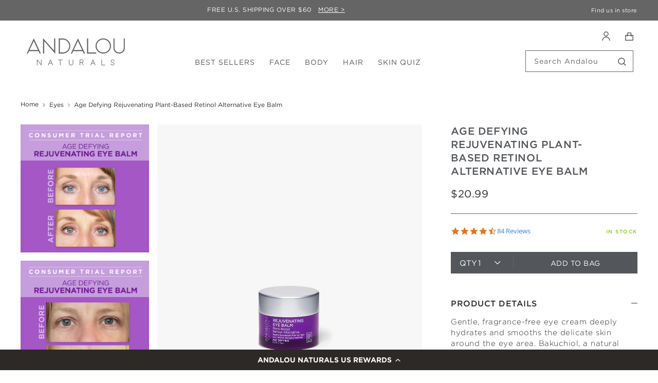

--- FILE ---
content_type: text/html; charset=utf-8
request_url: https://andalou.com/collections/eyes/products/age-defying-rejuvenating-plant-based-retinol-alternative-eye-balm
body_size: 82110
content:
<!doctype html>
<!--[if IE 9]> <html class="ie9 no-js supports-no-cookies" lang="en"> <![endif]-->
<!--[if (gt IE 9)|!(IE)]><!-->
<html class="no-js supports-no-cookies" lang="en">
	<!--<![endif]-->

	<head>
    <!-- Start of Booster Apps Seo-0.1--><title>Age Defying Rejuvenating Plant-Based Retinol Alternative Eye Balm&ndash; Andalou Naturals US</title><meta name="description" content="Gentle, fragrance-free eye cream with bakuchiol, a natural plant-based alternative to retinol which helps to reduce the appearance of fine lines and wrinkles." /><script type="application/ld+json">
  {
    "@context": "https://schema.org",
    "@type": "Organization",
    "name": "Andalou Naturals US",
    "url": "https://andalou.com",
    "description": "Welcome to the world of natural personal care and the latest ingredient biotechnology. Made for those who prefer natural skincare without compromising results.","image": "https://andalou.com/cdn/shop/t/283/assets/logo.png?v=69729",
      "logo": "https://andalou.com/cdn/shop/t/283/assets/logo.png?v=69729","sameAs": ["https://facebook.com/andalounaturals/", "https://instagram.com/andalounaturals/"]
  }
</script>

<script type="application/ld+json">
  {
    "@context": "https://schema.org",
    "@type": "WebSite",
    "name": "Andalou Naturals US",
    "url": "https://andalou.com",
    "potentialAction": {
      "@type": "SearchAction",
      "query-input": "required name=query",
      "target": "https://andalou.com/search?q={query}"
    }
  }
</script><script type="application/ld+json">
  {
    "@context": "https://schema.org",
    "@type": "Product",
    "name": "Age Defying Rejuvenating Plant-Based Retinol Alternative Eye Balm",
    "brand": {"@type": "Brand","name": "Andalou Naturals"},
    "sku": "100022",
    "mpn": "850018119047",
    "description": "Gentle, fragrance-free eye cream deeply hydrates and smooths the delicate skin around the eye area. Bakuchiol, a natural plant-based alternative to retinol reduces the appearance of fine lines and wrinkles and is suitable for all skin typesSize: 0.45 oz",
    "url": "https://andalou.com/products/age-defying-rejuvenating-plant-based-retinol-alternative-eye-balm","image": "https://andalou.com/cdn/shop/products/RejuvenatingEyeBalm13g_JAR_1000x.jpg?v=1611206633","itemCondition": "https://schema.org/NewCondition",
    "offers": [{
          "@type": "Offer",
          "price": "20.99",
          "priceCurrency": "USD",
          "itemCondition": "https://schema.org/NewCondition",
          "url": "https://andalou.com/products/age-defying-rejuvenating-plant-based-retinol-alternative-eye-balm?variant=39853014974512",
          "sku": "100022",
          "mpn": "850018119047",
          "availability" : "https://schema.org/InStock",
          "priceValidUntil": "2026-02-24","gtin12": "850018119047"}],"aggregateRating": {
"@type": "AggregateRating",
"ratingCount": 73,
"ratingValue": 4.3
}}
</script>
<!-- end of Booster Apps SEO -->

		<meta http-equiv="content-type" content="text/html; charset=utf-8">
		<meta http-equiv="X-UA-Compatible" content="IE=edge">
		<meta name="viewport" content="width=device-width,initial-scale=1">
		<meta name="theme-color" content="">
		<link rel="canonical" href="https://andalou.com/products/age-defying-rejuvenating-plant-based-retinol-alternative-eye-balm">

		
			<!-- metafields hreflang -->

			

  <link rel="alternate" hreflang="en-gb" href="https://www.andalou.uk/products/age-defying-rejuvenating-plant-based-retinol-alternative-eye-balm" />
  <link rel="alternate" hreflang="en-au" href="https://andalou.com.au/products/age-defying-rejuvenating-plant-based-retinol-alternative-eye-balm" />
  <link rel="alternate" hreflang="en-nz" href="https://andalou.com.au/products/age-defying-rejuvenating-plant-based-retinol-alternative-eye-balm" />
  <link rel="alternate" hreflang="en-us" href="https://andalou.com/products/age-defying-rejuvenating-plant-based-retinol-alternative-eye-balm" />
<link rel="alternate" hreflang="x-default" href="https://andalou.com.au/products/age-defying-rejuvenating-plant-based-retinol-alternative-eye-balm" />
		

		
		
		
		
		
		
		
		
		
		
		
		
		
		
		
		
		
		
		
		
		
		
		
		
		
		
		
		
		
		
		
		
		
		
		
		
		
		
		
		
		

		<!-- snippets/meta-favicon.liquid --><link rel="icon" href="//andalou.com/cdn/shop/files/avt_16x16.png?v=1613723217" sizes="16x16" type="image/png">
  <link rel="icon" href="//andalou.com/cdn/shop/files/avt_32x32.png?v=1613723217" sizes="32x32" type="image/png">
  <link rel="icon" href="//andalou.com/cdn/shop/files/avt_48x48.png?v=1613723217" sizes="48x48" type="image/png">
  <link rel="icon" href="//andalou.com/cdn/shop/files/avt_62x62.png?v=1613723217" sizes="62x62" type="image/png">
  <link rel="icon" href="//andalou.com/cdn/shop/files/avt_192x192.png?v=1613723217" sizes="192x192" type="image/png">
		<!-- snippets/meta-seo.liquid -->





		<!-- /snippets/theme-fonts.liquid -->

<link href="https://fonts.googleapis.com/css?family=Arapey:400i" rel="stylesheet">

		<!-- /snippets/social-meta-tags.liquid -->


<meta property="og:site_name" content="Andalou Naturals US">
<meta property="og:url" content="https://andalou.com/products/age-defying-rejuvenating-plant-based-retinol-alternative-eye-balm">
<meta property="og:title" content="Age Defying Rejuvenating Plant-Based Retinol Alternative Eye Balm &#124; Andalou Naturals US">
<meta property="og:type" content="product">
<meta property="og:description" content="Gentle, fragrance-free eye cream with bakuchiol, a natural plant-based alternative to retinol which helps to reduce the appearance of fine lines and wrinkles."><meta property="product:availability" content="instock">
  <meta property="product:price:amount" content="20.99">
  <meta property="product:price:currency" content="USD"><meta property="og:image" content="http://andalou.com/cdn/shop/products/RejuvenatingEyeBalm13g_JAR.jpg?v=1611206633">
      <meta property="og:image:secure_url" content="https://andalou.com/cdn/shop/products/RejuvenatingEyeBalm13g_JAR.jpg?v=1611206633">
      <meta property="og:image:width" content="1000">
      <meta property="og:image:height" content="1000">
      <meta property="og:image:alt" content="Age Defying Rejuvenating Plant-Based Retinol Alternative Eye Balm - Andalou Naturals US"><meta property="og:image" content="http://andalou.com/cdn/shop/products/AgeDefying_RejuvenatingEyeBalmBefore_After_V2.jpg?v=1638593129">
      <meta property="og:image:secure_url" content="https://andalou.com/cdn/shop/products/AgeDefying_RejuvenatingEyeBalmBefore_After_V2.jpg?v=1638593129">
      <meta property="og:image:width" content="1500">
      <meta property="og:image:height" content="1500">
      <meta property="og:image:alt" content="Age Defying Rejuvenating Plant-Based Retinol Alternative Eye Balm - Andalou Naturals US"><meta property="og:image" content="http://andalou.com/cdn/shop/products/AgeDefying_RejuvenatingEyeBalmBefore_After_V1.jpg?v=1638593129">
      <meta property="og:image:secure_url" content="https://andalou.com/cdn/shop/products/AgeDefying_RejuvenatingEyeBalmBefore_After_V1.jpg?v=1638593129">
      <meta property="og:image:width" content="1500">
      <meta property="og:image:height" content="1500">
      <meta property="og:image:alt" content="Age Defying Rejuvenating Plant-Based Retinol Alternative Eye Balm - Andalou Naturals US">

<meta name="twitter:site" content="@">
<meta name="twitter:card" content="summary_large_image">
<meta name="twitter:title" content="Age Defying Rejuvenating Plant-Based Retinol Alternative Eye Balm">
<meta name="twitter:description" content="Gentle, fragrance-free eye cream with bakuchiol, a natural plant-based alternative to retinol which helps to reduce the appearance of fine lines and wrinkles.">


		<!-- Google Tag Manager -->
		<script>
			(function(w, d, s, l, i) {w[l]=w[l]||[];w[l].push({'gtm.start':
					new Date().getTime(),event:'gtm.js'});var f=d.getElementsByTagName(s)[0],
				j=d.createElement(s),dl=l!='dataLayer'?'&l='+l:'';j.async=true;j.src=
				'https://www.googletagmanager.com/gtm.js?id='+i+dl;f.parentNode.insertBefore(j,f);
			})(window,document,'script','dataLayer','GTM-PJLJFKX');
		</script>
		<!-- End Google Tag Manager -->
		

		
		<style data-id="bc-sf-filter-style" type="text/css">
      #bc-sf-filter-options-wrapper .bc-sf-filter-option-block .bc-sf-filter-block-title h3,
      #bc-sf-filter-tree-h .bc-sf-filter-option-block .bc-sf-filter-block-title a {}
      #bc-sf-filter-options-wrapper .bc-sf-filter-option-block .bc-sf-filter-block-content ul li a,
      #bc-sf-filter-tree-h .bc-sf-filter-option-block .bc-sf-filter-block-content ul li a {}
      #bc-sf-filter-tree-mobile button {}
    </style><link href="//andalou.com/cdn/shop/t/283/assets/bc-sf-filter.scss.css?v=81859213540392851161767656525" rel="stylesheet" type="text/css" media="all" />

		
<link rel="prefetch" href="//andalou.com/cdn/shop/t/283/assets/layout.checkout.css?v=182502947393707290861767656525" as="style"><link rel="prefetch" href="//andalou.com/cdn/shop/t/283/assets/layout.password.css?v=98565958596090195651767656525" as="style"><link rel="prefetch" href="//andalou.com/cdn/shop/t/283/assets/layout.password.styleLiquid.scss.css?v=48892682484720646451767656525" as="style"><link type="text/css" href="//andalou.com/cdn/shop/t/283/assets/layout.theme.css?v=63626064803900166791767656525" rel="stylesheet"><link type="text/css" href="//andalou.com/cdn/shop/t/283/assets/layout.theme.styleLiquid.scss.css?v=48892682484720646451767656525" rel="stylesheet"><link rel="prefetch" href="//andalou.com/cdn/shop/t/283/assets/template.404.css?v=105997007003712207781767656525" as="style"><link rel="prefetch" href="//andalou.com/cdn/shop/t/283/assets/template.article.css?v=63787937388973813291767656525" as="style"><link rel="prefetch" href="//andalou.com/cdn/shop/t/283/assets/template.blog.archive.css?v=55477824290086272211767656525" as="style"><link rel="prefetch" href="//andalou.com/cdn/shop/t/283/assets/template.blog.instagram.css?v=55477824290086272211767656525" as="style"><link rel="prefetch" href="//andalou.com/cdn/shop/t/283/assets/template.blog.css?v=55477824290086272211767656525" as="style"><link rel="prefetch" href="//andalou.com/cdn/shop/t/283/assets/template.cart.css?v=12985221216401233181767656525" as="style"><link rel="prefetch" href="//andalou.com/cdn/shop/t/283/assets/template.collection.compare.css?v=151270665536564830531767656525" as="style"><link rel="prefetch" href="//andalou.com/cdn/shop/t/283/assets/template.collection.css?v=115888480118383937031767656525" as="style"><link rel="prefetch" href="//andalou.com/cdn/shop/t/283/assets/template.page.contact.css?v=10855509497270994561767656525" as="style"><link rel="prefetch" href="//andalou.com/cdn/shop/t/283/assets/template.page.ingredients.css?v=71983273504997480681767656525" as="style"><link rel="prefetch" href="//andalou.com/cdn/shop/t/283/assets/template.page.stockists.css?v=8997101822379829781767656525" as="style"><link type="text/css" href="//andalou.com/cdn/shop/t/283/assets/template.product.css?v=120321506535611724471767656525" rel="stylesheet"><link rel="prefetch" href="//andalou.com/cdn/shop/t/283/assets/template.search.compare.css?v=151270665536564830531767656525" as="style"><link rel="prefetch" href="//andalou.com/cdn/shop/t/283/assets/template.search.css?v=160994190439734493521767656525" as="style"><link rel="prefetch" href="//andalou.com/cdn/shop/t/283/assets/template.account.css?v=6016309745451269101767656525" as="style"><link rel="prefetch" href="//andalou.com/cdn/shop/t/283/assets/template.account.orders.css?v=6016309745451269101767656525" as="style"><link rel="prefetch" href="//andalou.com/cdn/shop/t/283/assets/template.account.wishlist.css?v=6016309745451269101767656525" as="style"><link rel="prefetch" href="//andalou.com/cdn/shop/t/283/assets/template.addresses.css?v=40782011034977946631767656525" as="style"><link rel="prefetch" href="//andalou.com/cdn/shop/t/283/assets/template.login.css?v=80931717055348533761767656525" as="style"><link rel="prefetch" href="//andalou.com/cdn/shop/t/283/assets/template.order.css?v=34001762326896247991767656525" as="style"><link rel="prefetch" href="//andalou.com/cdn/shop/t/283/assets/template.register.css?v=146109367305668217501767656525" as="style">

		<script>
			document.documentElement.className = document.documentElement.className.replace('no-js', '');
			window.theme = {
				domain: "andalou.com",
				strings: {
					select: "Select option",
					addToCart: "Add to Bag",
					addingToCart: "Adding",
					addedToCart: "Added",
					soldOut: "Sold Out",
					unavailable: "Unavailable",
					variant: "This variant is unavailable",
					learnMore: "Learn more",
					bundleAlreadyInCart: "Bundle Already in Bag",
					addBundleToCart: "Add Bundle to Bag"
				},
				template: 'product',
				moneyFormat: "${{amount}}",
				cart: {
  "regular_products": false,
    "delete_gift": false,
    "delete_gwp": "",
  "token": "",
  "regular_products": false,
  "note": "",
  "attributes": {},
  "original_total_price": 0,
  "total_price": 0,
  "total_discount": 0,
  "total_weight": 0.0,
  "item_count": 0,
  "items": []
}
			};
		</script>

		<script src="/services/javascripts/currencies.js" type="text/javascript"></script>

		<script type="text/javascript">
			if (window.Currency) {
				 window.Currency.defaultCurrency = 'USD'; }
		</script>

		

		
<link rel="prefetch" href="//andalou.com/cdn/shop/t/283/assets/layout.checkout.js?v=100172648076318285341767656430" as="script"><link rel="prefetch" href="//andalou.com/cdn/shop/t/283/assets/layout.password.js?v=121585004739670547771767656431" as="script"><script type="text/javascript" src="//andalou.com/cdn/shop/t/283/assets/vendors@layout.theme.js?v=23727406943030240971767656498" defer="defer"></script><script type="text/javascript" src="//andalou.com/cdn/shop/t/283/assets/layout.theme.js?v=170153888678865733311767656432" defer="defer"></script><link rel="prefetch" href="//andalou.com/cdn/shop/t/283/assets/template.404.js?v=168073897570400548021767656443" as="script"><link rel="prefetch" href="//andalou.com/cdn/shop/t/283/assets/template.article.js?v=82124662649092114721767656450" as="script"><link rel="prefetch" href="//andalou.com/cdn/shop/t/283/assets/template.blog.archive.js?v=53667250353312057351767656451" as="script"><link rel="prefetch" href="//andalou.com/cdn/shop/t/283/assets/template.blog.instagram.js?v=102727852055860110941767656452" as="script"><link rel="prefetch" href="//andalou.com/cdn/shop/t/283/assets/template.blog.js?v=153634146620398849931767656453" as="script"><link rel="prefetch" href="//andalou.com/cdn/shop/t/283/assets/template.cart.js?v=105879758076391160321767656456" as="script"><link rel="prefetch" href="//andalou.com/cdn/shop/t/283/assets/template.collection.compare.js?v=10603718679937883901767656458" as="script"><link rel="prefetch" href="//andalou.com/cdn/shop/t/283/assets/template.collection.js?v=178392735126204116231767656459" as="script"><link rel="prefetch" href="//andalou.com/cdn/shop/t/283/assets/template.gift_card.js?v=120073439941275115011767656460" as="script"><link rel="prefetch" href="//andalou.com/cdn/shop/t/283/assets/template.index.js?v=173356908655295521111767656461" as="script"><link rel="prefetch" href="//andalou.com/cdn/shop/t/283/assets/template.page.afterpay.js?v=19752534541410347401767656464" as="script"><link rel="prefetch" href="//andalou.com/cdn/shop/t/283/assets/template.page.age-defying-bakuchiol.js?v=47165485046019988731767656465" as="script"><link rel="prefetch" href="//andalou.com/cdn/shop/t/283/assets/template.page.andalou-affiliate-program.js?v=33801740591173545021767656466" as="script"><link rel="prefetch" href="//andalou.com/cdn/shop/t/283/assets/template.page.andalouminary-application.js?v=42867107793082548091767656466" as="script"><link rel="prefetch" href="//andalou.com/cdn/shop/t/283/assets/template.page.andalouminary-brand-ambassador-program.js?v=130415836008996178141767656467" as="script"><link rel="prefetch" href="//andalou.com/cdn/shop/t/283/assets/template.page.andalouminary-scholarship.js?v=73243037802254605991767656468" as="script"><link rel="prefetch" href="//andalou.com/cdn/shop/t/283/assets/template.page.batch-reports.js?v=32116215661479354321767656469" as="script"><link rel="prefetch" href="//andalou.com/cdn/shop/t/283/assets/template.page.cannacell-faq.js?v=70869710497127042411767656469" as="script"><link rel="prefetch" href="//andalou.com/cdn/shop/t/283/assets/template.page.contact.js?v=103401511504845860541767656471" as="script"><link rel="prefetch" href="//andalou.com/cdn/shop/t/283/assets/template.page.damage-care.js?v=180688963619069499721767656472" as="script"><link rel="prefetch" href="//andalou.com/cdn/shop/t/283/assets/template.page.dark-spot-corrector.js?v=87316462379174202751767656472" as="script"><link rel="prefetch" href="//andalou.com/cdn/shop/t/283/assets/template.page.deep-hydration-range.js?v=138380465168869461421767656473" as="script"><link rel="prefetch" href="//andalou.com/cdn/shop/t/283/assets/template.page.dev.js?v=112846642458756925371767656474" as="script"><link rel="prefetch" href="//andalou.com/cdn/shop/t/283/assets/template.page.email-sign-up-giveaway.js?v=113731216465277982761767656475" as="script"><link rel="prefetch" href="//andalou.com/cdn/shop/t/283/assets/template.page.empowering-women.js?v=147679914735737206531767656476" as="script"><link rel="prefetch" href="//andalou.com/cdn/shop/t/283/assets/template.page.faqs.js?v=157066095505766401961767656476" as="script"><link rel="prefetch" href="//andalou.com/cdn/shop/t/283/assets/template.page.flexible.js?v=43175038370253258651767656478" as="script"><link rel="prefetch" href="//andalou.com/cdn/shop/t/283/assets/template.page.holiday-shop.js?v=157573818556270309161767656479" as="script"><link rel="prefetch" href="//andalou.com/cdn/shop/t/283/assets/template.page.ingredients.js?v=122652334522099871641767656480" as="script"><link rel="prefetch" href="//andalou.com/cdn/shop/t/283/assets/template.page.js?v=82648209514101642131767656481" as="script"><link rel="prefetch" href="//andalou.com/cdn/shop/t/283/assets/template.page.no-title.js?v=149650565970592159561767656482" as="script"><link rel="prefetch" href="//andalou.com/cdn/shop/t/283/assets/template.page.order-faq.js?v=115099276318301295601767656483" as="script"><link rel="prefetch" href="//andalou.com/cdn/shop/t/283/assets/template.page.our-story.js?v=87006208547769875291767656483" as="script"><link rel="prefetch" href="//andalou.com/cdn/shop/t/283/assets/template.page.our-values.js?v=48088621318527462351767656484" as="script"><link rel="prefetch" href="//andalou.com/cdn/shop/t/283/assets/template.page.rakuten-sign-up.js?v=62367205117814524671767656485" as="script"><link rel="prefetch" href="//andalou.com/cdn/shop/t/283/assets/template.page.rewards.js?v=123823290410522370861767656486" as="script"><link rel="prefetch" href="//andalou.com/cdn/shop/t/283/assets/template.page.roses-for-a-healthy-skin.js?v=584433009101094101767656487" as="script"><link rel="prefetch" href="//andalou.com/cdn/shop/t/283/assets/template.page.skincare-quiz.js?v=173382933087011071271767656487" as="script"><link rel="prefetch" href="//andalou.com/cdn/shop/t/283/assets/template.page.sleeping-masks.js?v=95521465126618040681767656488" as="script"><link rel="prefetch" href="//andalou.com/cdn/shop/t/283/assets/template.page.stockists.js?v=816354029117007271767656489" as="script"><link rel="prefetch" href="//andalou.com/cdn/shop/t/283/assets/template.page.the-results.js?v=20362962656757340041767656490" as="script"><link rel="prefetch" href="//andalou.com/cdn/shop/t/283/assets/template.page.the-science.js?v=67524100501407789451767656491" as="script"><link rel="prefetch" href="//andalou.com/cdn/shop/t/283/assets/template.page.winter-shop.js?v=88753067070639734411767656491" as="script"><link rel="prefetch" href="//andalou.com/cdn/shop/t/283/assets/template.password.js?v=150827571025606839821767656492" as="script"><script type="text/javascript" src="//andalou.com/cdn/shop/t/283/assets/template.product.js?v=56549477319899881261767656493" defer="defer"></script><link rel="prefetch" href="//andalou.com/cdn/shop/t/283/assets/template.search.compare.js?v=18581079679463700511767656496" as="script"><link rel="prefetch" href="//andalou.com/cdn/shop/t/283/assets/template.search.js?v=49049389111794385741767656497" as="script"><link rel="prefetch" href="//andalou.com/cdn/shop/t/283/assets/template.account.js?v=148856752468116435051767656445" as="script"><link rel="prefetch" href="//andalou.com/cdn/shop/t/283/assets/template.account.orders.js?v=22719048936712681351767656446" as="script"><link rel="prefetch" href="//andalou.com/cdn/shop/t/283/assets/template.account.wishlist.js?v=367875230727132311767656447" as="script"><link rel="prefetch" href="//andalou.com/cdn/shop/t/283/assets/template.addresses.js?v=39796915368748623041767656449" as="script"><link rel="prefetch" href="//andalou.com/cdn/shop/t/283/assets/template.login.js?v=55389190543158283851767656462" as="script"><link rel="prefetch" href="//andalou.com/cdn/shop/t/283/assets/template.order.js?v=145535365442638187201767656463" as="script"><link rel="prefetch" href="//andalou.com/cdn/shop/t/283/assets/template.register.js?v=95216629354783363091767656494" as="script">

		
		
		
		

		<script>window.performance && window.performance.mark && window.performance.mark('shopify.content_for_header.start');</script><meta name="google-site-verification" content="XtSZv0vcMPqqeOM6SFt27ivNzAM0v8U5AlIDymeAOJY">
<meta name="facebook-domain-verification" content="52vnnrjol0djsjn66bi7vxxzwxqw2e">
<meta id="shopify-digital-wallet" name="shopify-digital-wallet" content="/25705381936/digital_wallets/dialog">
<meta name="shopify-checkout-api-token" content="f4e70d247dd44a24333722dffc225ee1">
<meta id="in-context-paypal-metadata" data-shop-id="25705381936" data-venmo-supported="true" data-environment="production" data-locale="en_US" data-paypal-v4="true" data-currency="USD">
<link rel="alternate" type="application/json+oembed" href="https://andalou.com/products/age-defying-rejuvenating-plant-based-retinol-alternative-eye-balm.oembed">
<script async="async" src="/checkouts/internal/preloads.js?locale=en-US"></script>
<link rel="preconnect" href="https://shop.app" crossorigin="anonymous">
<script async="async" src="https://shop.app/checkouts/internal/preloads.js?locale=en-US&shop_id=25705381936" crossorigin="anonymous"></script>
<script id="apple-pay-shop-capabilities" type="application/json">{"shopId":25705381936,"countryCode":"US","currencyCode":"USD","merchantCapabilities":["supports3DS"],"merchantId":"gid:\/\/shopify\/Shop\/25705381936","merchantName":"Andalou Naturals US","requiredBillingContactFields":["postalAddress","email","phone"],"requiredShippingContactFields":["postalAddress","email","phone"],"shippingType":"shipping","supportedNetworks":["visa","masterCard","amex","discover","elo","jcb"],"total":{"type":"pending","label":"Andalou Naturals US","amount":"1.00"},"shopifyPaymentsEnabled":true,"supportsSubscriptions":true}</script>
<script id="shopify-features" type="application/json">{"accessToken":"f4e70d247dd44a24333722dffc225ee1","betas":["rich-media-storefront-analytics"],"domain":"andalou.com","predictiveSearch":true,"shopId":25705381936,"locale":"en"}</script>
<script>var Shopify = Shopify || {};
Shopify.shop = "andalou-us.myshopify.com";
Shopify.locale = "en";
Shopify.currency = {"active":"USD","rate":"1.0"};
Shopify.country = "US";
Shopify.theme = {"name":"January 2026","id":139394678832,"schema_name":"BWX [Andalou]","schema_version":"1.0.0","theme_store_id":null,"role":"main"};
Shopify.theme.handle = "null";
Shopify.theme.style = {"id":null,"handle":null};
Shopify.cdnHost = "andalou.com/cdn";
Shopify.routes = Shopify.routes || {};
Shopify.routes.root = "/";</script>
<script type="module">!function(o){(o.Shopify=o.Shopify||{}).modules=!0}(window);</script>
<script>!function(o){function n(){var o=[];function n(){o.push(Array.prototype.slice.apply(arguments))}return n.q=o,n}var t=o.Shopify=o.Shopify||{};t.loadFeatures=n(),t.autoloadFeatures=n()}(window);</script>
<script>
  window.ShopifyPay = window.ShopifyPay || {};
  window.ShopifyPay.apiHost = "shop.app\/pay";
  window.ShopifyPay.redirectState = null;
</script>
<script id="shop-js-analytics" type="application/json">{"pageType":"product"}</script>
<script defer="defer" async type="module" src="//andalou.com/cdn/shopifycloud/shop-js/modules/v2/client.init-shop-cart-sync_BT-GjEfc.en.esm.js"></script>
<script defer="defer" async type="module" src="//andalou.com/cdn/shopifycloud/shop-js/modules/v2/chunk.common_D58fp_Oc.esm.js"></script>
<script defer="defer" async type="module" src="//andalou.com/cdn/shopifycloud/shop-js/modules/v2/chunk.modal_xMitdFEc.esm.js"></script>
<script type="module">
  await import("//andalou.com/cdn/shopifycloud/shop-js/modules/v2/client.init-shop-cart-sync_BT-GjEfc.en.esm.js");
await import("//andalou.com/cdn/shopifycloud/shop-js/modules/v2/chunk.common_D58fp_Oc.esm.js");
await import("//andalou.com/cdn/shopifycloud/shop-js/modules/v2/chunk.modal_xMitdFEc.esm.js");

  window.Shopify.SignInWithShop?.initShopCartSync?.({"fedCMEnabled":true,"windoidEnabled":true});

</script>
<script>
  window.Shopify = window.Shopify || {};
  if (!window.Shopify.featureAssets) window.Shopify.featureAssets = {};
  window.Shopify.featureAssets['shop-js'] = {"shop-cart-sync":["modules/v2/client.shop-cart-sync_DZOKe7Ll.en.esm.js","modules/v2/chunk.common_D58fp_Oc.esm.js","modules/v2/chunk.modal_xMitdFEc.esm.js"],"init-fed-cm":["modules/v2/client.init-fed-cm_B6oLuCjv.en.esm.js","modules/v2/chunk.common_D58fp_Oc.esm.js","modules/v2/chunk.modal_xMitdFEc.esm.js"],"shop-cash-offers":["modules/v2/client.shop-cash-offers_D2sdYoxE.en.esm.js","modules/v2/chunk.common_D58fp_Oc.esm.js","modules/v2/chunk.modal_xMitdFEc.esm.js"],"shop-login-button":["modules/v2/client.shop-login-button_QeVjl5Y3.en.esm.js","modules/v2/chunk.common_D58fp_Oc.esm.js","modules/v2/chunk.modal_xMitdFEc.esm.js"],"pay-button":["modules/v2/client.pay-button_DXTOsIq6.en.esm.js","modules/v2/chunk.common_D58fp_Oc.esm.js","modules/v2/chunk.modal_xMitdFEc.esm.js"],"shop-button":["modules/v2/client.shop-button_DQZHx9pm.en.esm.js","modules/v2/chunk.common_D58fp_Oc.esm.js","modules/v2/chunk.modal_xMitdFEc.esm.js"],"avatar":["modules/v2/client.avatar_BTnouDA3.en.esm.js"],"init-windoid":["modules/v2/client.init-windoid_CR1B-cfM.en.esm.js","modules/v2/chunk.common_D58fp_Oc.esm.js","modules/v2/chunk.modal_xMitdFEc.esm.js"],"init-shop-for-new-customer-accounts":["modules/v2/client.init-shop-for-new-customer-accounts_C_vY_xzh.en.esm.js","modules/v2/client.shop-login-button_QeVjl5Y3.en.esm.js","modules/v2/chunk.common_D58fp_Oc.esm.js","modules/v2/chunk.modal_xMitdFEc.esm.js"],"init-shop-email-lookup-coordinator":["modules/v2/client.init-shop-email-lookup-coordinator_BI7n9ZSv.en.esm.js","modules/v2/chunk.common_D58fp_Oc.esm.js","modules/v2/chunk.modal_xMitdFEc.esm.js"],"init-shop-cart-sync":["modules/v2/client.init-shop-cart-sync_BT-GjEfc.en.esm.js","modules/v2/chunk.common_D58fp_Oc.esm.js","modules/v2/chunk.modal_xMitdFEc.esm.js"],"shop-toast-manager":["modules/v2/client.shop-toast-manager_DiYdP3xc.en.esm.js","modules/v2/chunk.common_D58fp_Oc.esm.js","modules/v2/chunk.modal_xMitdFEc.esm.js"],"init-customer-accounts":["modules/v2/client.init-customer-accounts_D9ZNqS-Q.en.esm.js","modules/v2/client.shop-login-button_QeVjl5Y3.en.esm.js","modules/v2/chunk.common_D58fp_Oc.esm.js","modules/v2/chunk.modal_xMitdFEc.esm.js"],"init-customer-accounts-sign-up":["modules/v2/client.init-customer-accounts-sign-up_iGw4briv.en.esm.js","modules/v2/client.shop-login-button_QeVjl5Y3.en.esm.js","modules/v2/chunk.common_D58fp_Oc.esm.js","modules/v2/chunk.modal_xMitdFEc.esm.js"],"shop-follow-button":["modules/v2/client.shop-follow-button_CqMgW2wH.en.esm.js","modules/v2/chunk.common_D58fp_Oc.esm.js","modules/v2/chunk.modal_xMitdFEc.esm.js"],"checkout-modal":["modules/v2/client.checkout-modal_xHeaAweL.en.esm.js","modules/v2/chunk.common_D58fp_Oc.esm.js","modules/v2/chunk.modal_xMitdFEc.esm.js"],"shop-login":["modules/v2/client.shop-login_D91U-Q7h.en.esm.js","modules/v2/chunk.common_D58fp_Oc.esm.js","modules/v2/chunk.modal_xMitdFEc.esm.js"],"lead-capture":["modules/v2/client.lead-capture_BJmE1dJe.en.esm.js","modules/v2/chunk.common_D58fp_Oc.esm.js","modules/v2/chunk.modal_xMitdFEc.esm.js"],"payment-terms":["modules/v2/client.payment-terms_Ci9AEqFq.en.esm.js","modules/v2/chunk.common_D58fp_Oc.esm.js","modules/v2/chunk.modal_xMitdFEc.esm.js"]};
</script>
<script>(function() {
  var isLoaded = false;
  function asyncLoad() {
    if (isLoaded) return;
    isLoaded = true;
    var urls = ["https:\/\/s3-us-west-2.amazonaws.com\/da-restock\/da-restock.js?shop=andalou-us.myshopify.com","\/\/www.powr.io\/powr.js?powr-token=andalou-us.myshopify.com\u0026external-type=shopify\u0026shop=andalou-us.myshopify.com","https:\/\/tag.rmp.rakuten.com\/121498.ct.js?shop=andalou-us.myshopify.com","https:\/\/gdprcdn.b-cdn.net\/js\/gdpr_cookie_consent.min.js?shop=andalou-us.myshopify.com","https:\/\/static.rechargecdn.com\/assets\/js\/widget.min.js?shop=andalou-us.myshopify.com","https:\/\/pc-quiz.s3.us-east-2.amazonaws.com\/current\/quiz-loader.min.js?shop=andalou-us.myshopify.com","https:\/\/cdn.roseperl.com\/storelocator-prod\/stockist-form\/andalou-us-1750220373.js?shop=andalou-us.myshopify.com","https:\/\/cdn.roseperl.com\/storelocator-prod\/fo\/andalou-us-1766508915.js?shop=andalou-us.myshopify.com","https:\/\/cdn-widgetsrepository.yotpo.com\/v1\/loader\/IC1r8DTF5yUSplPM5JQ7ElyLYPh2VTfrnAv3ALYq?shop=andalou-us.myshopify.com","https:\/\/cdn.roseperl.com\/storelocator-prod\/setting\/andalou-us-1767721687.js?shop=andalou-us.myshopify.com","https:\/\/cdn.roseperl.com\/storelocator-prod\/wtb\/andalou-us-1767721688.js?shop=andalou-us.myshopify.com"];
    for (var i = 0; i < urls.length; i++) {
      var s = document.createElement('script');
      s.type = 'text/javascript';
      s.async = true;
      s.src = urls[i];
      var x = document.getElementsByTagName('script')[0];
      x.parentNode.insertBefore(s, x);
    }
  };
  if(window.attachEvent) {
    window.attachEvent('onload', asyncLoad);
  } else {
    window.addEventListener('load', asyncLoad, false);
  }
})();</script>
<script id="__st">var __st={"a":25705381936,"offset":-28800,"reqid":"27102d68-1fd6-4f1d-a192-ce5a9ae2cd3b-1769411711","pageurl":"andalou.com\/collections\/eyes\/products\/age-defying-rejuvenating-plant-based-retinol-alternative-eye-balm","u":"1e4cd1574851","p":"product","rtyp":"product","rid":4729438404656};</script>
<script>window.ShopifyPaypalV4VisibilityTracking = true;</script>
<script id="captcha-bootstrap">!function(){'use strict';const t='contact',e='account',n='new_comment',o=[[t,t],['blogs',n],['comments',n],[t,'customer']],c=[[e,'customer_login'],[e,'guest_login'],[e,'recover_customer_password'],[e,'create_customer']],r=t=>t.map((([t,e])=>`form[action*='/${t}']:not([data-nocaptcha='true']) input[name='form_type'][value='${e}']`)).join(','),a=t=>()=>t?[...document.querySelectorAll(t)].map((t=>t.form)):[];function s(){const t=[...o],e=r(t);return a(e)}const i='password',u='form_key',d=['recaptcha-v3-token','g-recaptcha-response','h-captcha-response',i],f=()=>{try{return window.sessionStorage}catch{return}},m='__shopify_v',_=t=>t.elements[u];function p(t,e,n=!1){try{const o=window.sessionStorage,c=JSON.parse(o.getItem(e)),{data:r}=function(t){const{data:e,action:n}=t;return t[m]||n?{data:e,action:n}:{data:t,action:n}}(c);for(const[e,n]of Object.entries(r))t.elements[e]&&(t.elements[e].value=n);n&&o.removeItem(e)}catch(o){console.error('form repopulation failed',{error:o})}}const l='form_type',E='cptcha';function T(t){t.dataset[E]=!0}const w=window,h=w.document,L='Shopify',v='ce_forms',y='captcha';let A=!1;((t,e)=>{const n=(g='f06e6c50-85a8-45c8-87d0-21a2b65856fe',I='https://cdn.shopify.com/shopifycloud/storefront-forms-hcaptcha/ce_storefront_forms_captcha_hcaptcha.v1.5.2.iife.js',D={infoText:'Protected by hCaptcha',privacyText:'Privacy',termsText:'Terms'},(t,e,n)=>{const o=w[L][v],c=o.bindForm;if(c)return c(t,g,e,D).then(n);var r;o.q.push([[t,g,e,D],n]),r=I,A||(h.body.append(Object.assign(h.createElement('script'),{id:'captcha-provider',async:!0,src:r})),A=!0)});var g,I,D;w[L]=w[L]||{},w[L][v]=w[L][v]||{},w[L][v].q=[],w[L][y]=w[L][y]||{},w[L][y].protect=function(t,e){n(t,void 0,e),T(t)},Object.freeze(w[L][y]),function(t,e,n,w,h,L){const[v,y,A,g]=function(t,e,n){const i=e?o:[],u=t?c:[],d=[...i,...u],f=r(d),m=r(i),_=r(d.filter((([t,e])=>n.includes(e))));return[a(f),a(m),a(_),s()]}(w,h,L),I=t=>{const e=t.target;return e instanceof HTMLFormElement?e:e&&e.form},D=t=>v().includes(t);t.addEventListener('submit',(t=>{const e=I(t);if(!e)return;const n=D(e)&&!e.dataset.hcaptchaBound&&!e.dataset.recaptchaBound,o=_(e),c=g().includes(e)&&(!o||!o.value);(n||c)&&t.preventDefault(),c&&!n&&(function(t){try{if(!f())return;!function(t){const e=f();if(!e)return;const n=_(t);if(!n)return;const o=n.value;o&&e.removeItem(o)}(t);const e=Array.from(Array(32),(()=>Math.random().toString(36)[2])).join('');!function(t,e){_(t)||t.append(Object.assign(document.createElement('input'),{type:'hidden',name:u})),t.elements[u].value=e}(t,e),function(t,e){const n=f();if(!n)return;const o=[...t.querySelectorAll(`input[type='${i}']`)].map((({name:t})=>t)),c=[...d,...o],r={};for(const[a,s]of new FormData(t).entries())c.includes(a)||(r[a]=s);n.setItem(e,JSON.stringify({[m]:1,action:t.action,data:r}))}(t,e)}catch(e){console.error('failed to persist form',e)}}(e),e.submit())}));const S=(t,e)=>{t&&!t.dataset[E]&&(n(t,e.some((e=>e===t))),T(t))};for(const o of['focusin','change'])t.addEventListener(o,(t=>{const e=I(t);D(e)&&S(e,y())}));const B=e.get('form_key'),M=e.get(l),P=B&&M;t.addEventListener('DOMContentLoaded',(()=>{const t=y();if(P)for(const e of t)e.elements[l].value===M&&p(e,B);[...new Set([...A(),...v().filter((t=>'true'===t.dataset.shopifyCaptcha))])].forEach((e=>S(e,t)))}))}(h,new URLSearchParams(w.location.search),n,t,e,['guest_login'])})(!0,!0)}();</script>
<script integrity="sha256-4kQ18oKyAcykRKYeNunJcIwy7WH5gtpwJnB7kiuLZ1E=" data-source-attribution="shopify.loadfeatures" defer="defer" src="//andalou.com/cdn/shopifycloud/storefront/assets/storefront/load_feature-a0a9edcb.js" crossorigin="anonymous"></script>
<script crossorigin="anonymous" defer="defer" src="//andalou.com/cdn/shopifycloud/storefront/assets/shopify_pay/storefront-65b4c6d7.js?v=20250812"></script>
<script data-source-attribution="shopify.dynamic_checkout.dynamic.init">var Shopify=Shopify||{};Shopify.PaymentButton=Shopify.PaymentButton||{isStorefrontPortableWallets:!0,init:function(){window.Shopify.PaymentButton.init=function(){};var t=document.createElement("script");t.src="https://andalou.com/cdn/shopifycloud/portable-wallets/latest/portable-wallets.en.js",t.type="module",document.head.appendChild(t)}};
</script>
<script data-source-attribution="shopify.dynamic_checkout.buyer_consent">
  function portableWalletsHideBuyerConsent(e){var t=document.getElementById("shopify-buyer-consent"),n=document.getElementById("shopify-subscription-policy-button");t&&n&&(t.classList.add("hidden"),t.setAttribute("aria-hidden","true"),n.removeEventListener("click",e))}function portableWalletsShowBuyerConsent(e){var t=document.getElementById("shopify-buyer-consent"),n=document.getElementById("shopify-subscription-policy-button");t&&n&&(t.classList.remove("hidden"),t.removeAttribute("aria-hidden"),n.addEventListener("click",e))}window.Shopify?.PaymentButton&&(window.Shopify.PaymentButton.hideBuyerConsent=portableWalletsHideBuyerConsent,window.Shopify.PaymentButton.showBuyerConsent=portableWalletsShowBuyerConsent);
</script>
<script data-source-attribution="shopify.dynamic_checkout.cart.bootstrap">document.addEventListener("DOMContentLoaded",(function(){function t(){return document.querySelector("shopify-accelerated-checkout-cart, shopify-accelerated-checkout")}if(t())Shopify.PaymentButton.init();else{new MutationObserver((function(e,n){t()&&(Shopify.PaymentButton.init(),n.disconnect())})).observe(document.body,{childList:!0,subtree:!0})}}));
</script>
<link id="shopify-accelerated-checkout-styles" rel="stylesheet" media="screen" href="https://andalou.com/cdn/shopifycloud/portable-wallets/latest/accelerated-checkout-backwards-compat.css" crossorigin="anonymous">
<style id="shopify-accelerated-checkout-cart">
        #shopify-buyer-consent {
  margin-top: 1em;
  display: inline-block;
  width: 100%;
}

#shopify-buyer-consent.hidden {
  display: none;
}

#shopify-subscription-policy-button {
  background: none;
  border: none;
  padding: 0;
  text-decoration: underline;
  font-size: inherit;
  cursor: pointer;
}

#shopify-subscription-policy-button::before {
  box-shadow: none;
}

      </style>

<script>window.performance && window.performance.mark && window.performance.mark('shopify.content_for_header.end');</script>

		<!-- Okendo Reviews -->
		<link href="https://d3hw6dc1ow8pp2.cloudfront.net/styles/main.min.css" rel="stylesheet" type="text/css">
<style type="text/css">
.okeReviews .okeReviews-reviewsWidget-header-controls-writeReview {
        display: inline-block;
    }
    .okeReviews .okeReviews-reviewsWidget.is-okeReviews-empty {
        display: block;
    }
</style>
<script type="application/json" id="oke-reviews-settings">
{"disableInitialReviewsFetchOnProducts":false,"gaEventTrackingEnabled":true,"omitMicrodata":true,"reviewSortOrder":"date","subscriberId":"ca758a0b-86e3-4503-9835-b439d4e79164"}
</script>

		<link rel="stylesheet" type="text/css" href="https://dov7r31oq5dkj.cloudfront.net/ca758a0b-86e3-4503-9835-b439d4e79164/widget-style-customisations.css?v=3f685e15-c320-4369-b51c-3c2539df08a6">

		<!-- Yotpo Reviews -->
		<script type="text/javascript">
		(function e()
		{var e=document.createElement("script");e.type="text/javascript",e.async=true,e.src="//staticw2.yotpo.com/fFo8BFwlFZ1nd2GXzsJHn070T3KBGnR41S4fHMZr/widget.js";var t=document.getElementsByTagName("script")[0];t.parentNode.insertBefore(e,t)
		})();
		</script>
		
<!-- Hotjar Tracking Code for Andalou.com -->
<script>
    (function(h,o,t,j,a,r){
        h.hj=h.hj||function(){(h.hj.q=h.hj.q||[]).push(arguments)};
        h._hjSettings={hjid:3346429,hjsv:6};
        a=o.getElementsByTagName('head')[0];
        r=o.createElement('script');r.async=1;
        r.src=t+h._hjSettings.hjid+j+h._hjSettings.hjsv;
        a.appendChild(r);
    })(window,document,'https://static.hotjar.com/c/hotjar-','.js?sv=');
</script>
       <script type="text/javascript">
          function isl_rc(n){for(var r=n+"=",t=document.cookie.split(";"),e=0;e<t.length;e++){for(var i=t[e];" "==i.charAt(0);)i=i.substring(1,i.length);if(0==i.indexOf(r))return i.substring(r.length,i.length)}return null}

          let cookieconsent_status = isl_rc('cookieconsent_status');


          if(cookieconsent_status == 'accept_all'){

          window.__rmuspc = 'YN';
          window.__rmcp2 = [1,2,3,4,5,6,7,8,9,10];

          }else if(cookieconsent_status == 'allow'){
          window.__rmuspc = 'YN';
          window.__rmcp2 = [1,2,3,4,5,6,7,8,9,10];
          }else if(cookieconsent_status == 'accept_selected'){
          let cookieconsent_preferences_disabled = isl_rc('cookieconsent_preferences_disabled');

          if(cookieconsent_preferences_disabled == null){
          window.__rmuspc = "YN";
          window.__rmcp2 = [1,2,3,4,5,6,7,8,9,10];
          }else if(decodeURIComponent(cookieconsent_preferences_disabled) == 'marketing,'){
          window.__rmuspc = "YN";
          window.__rmcp2 = [1,7,8,10];
          }else if(decodeURIComponent(cookieconsent_preferences_disabled) == 'analytics,'){
          window.__rmuspc = "YN";
          window.__rmcp2 = [1,2,3,4,7,9,10];
          }else if(decodeURIComponent(cookieconsent_preferences_disabled) == 'marketing,analytics' || decodeURIComponent(cookieconsent_preferences_disabled) == 'analytics,marketing,'){
          window.__rmuspc = "YY";
          window.__rmcp2 = [];
          }

          }else{
          //window.__rmuspc = "YN";
          //window.__rmcp2 = [];
          }
      </script>
      <script type="text/javascript">
        marketingCheck = document.getElementsByName('cookie_isl_marketing');
        analyticsCheck = document.getElementsByName('cookie_isl_analytics');

        window.addEventListener('click', function (e) {
          if(e.target.className == 'cc-btn cc-allow'){
            window.__rmcp2 = [1,2,3,4,5,6,7,8,9,10];
            //console.log( "cc button clicked" );
          } else if(e.target.className == 'cc-btn cc-btn-accept-all'  ){
            window.__rmcp2 = [1,2,3,4,7,8,9,10];
            //console.log( "cc button clicked" );
          } else if(marketingCheck && analyticsCheck && marketingCheck[0] && analyticsCheck[0]){
						if (marketingCheck[0].checked && !analyticsCheck[0].checked && e.target.className == 'cc-btn cc-btn-accept-selected') {
							window.__rmcp2 = [1,2,3,4,7,9,10];
							//console.log( "marketing button clicked" );
						} else if(analyticsCheck[0].checked && !marketingCheck[0].checked && e.target.className == 'cc-btn cc-btn-accept-selected'){
							window.__rmcp2 = [1,7,8,10];
							//console.log( "analytics button clicked" );
						} else if(analyticsCheck[0].checked && marketingCheck[0].checked && e.target.className == 'cc-btn cc-btn-accept-selected'){
							window.__rmcp2 = [1,2,3,4,7,8,9,10];
							//console.log( "analytics button clicked" );
						} else if(!analyticsCheck[0].checked && !marketingCheck[0].checked && e.target.className == 'cc-btn cc-btn-accept-selected'){
							window.__rmcp2 = [];
							//console.log( "analytics button clicked" );
						}
          } else {
            //window.__rmcp2 = [];
          }
        });
			</script>
      
      
      


<!-- ==================================== -->
<!-- DO NOT EDIT ANYTHING BELOW THIS LINE -->
<!-- Global site tag (gtag.js) - Ads. -->
<script async src="https://www.googletagmanager.com/gtag/js?id=AW-674812378"></script>
<script>
  window.dataLayer = window.dataLayer || [];
  function gtag(){dataLayer.push(arguments);}
  gtag('js', new Date());
  gtag('config', 'AW-674812378');
</script>
<!-- Global site tag (gtag.js) - Ads. -->



<script>
  gtag('event', 'view_item', {
    'send_to': 'AW-674812378',
	'value': 20.99,
	
    'items': [{
		'id': 'shopify_US_4729438404656_39853014974512',
		'google_business_vertical': 'retail'
    }]
	
  });
</script>
      
	<!-- BEGIN app block: shopify://apps/yotpo-loyalty-rewards/blocks/loader-app-embed-block/2f9660df-5018-4e02-9868-ee1fb88d6ccd -->
    <script src="https://cdn-widgetsrepository.yotpo.com/v1/loader/j6DDZ2CC46Irzs282tMUCg" async></script>



    <script src="https://cdn-loyalty.yotpo.com/loader/j6DDZ2CC46Irzs282tMUCg.js?shop=andalou.com" async></script>


<!-- END app block --><!-- BEGIN app block: shopify://apps/klaviyo-email-marketing-sms/blocks/klaviyo-onsite-embed/2632fe16-c075-4321-a88b-50b567f42507 -->












  <script async src="https://static.klaviyo.com/onsite/js/QzsVgg/klaviyo.js?company_id=QzsVgg"></script>
  <script>!function(){if(!window.klaviyo){window._klOnsite=window._klOnsite||[];try{window.klaviyo=new Proxy({},{get:function(n,i){return"push"===i?function(){var n;(n=window._klOnsite).push.apply(n,arguments)}:function(){for(var n=arguments.length,o=new Array(n),w=0;w<n;w++)o[w]=arguments[w];var t="function"==typeof o[o.length-1]?o.pop():void 0,e=new Promise((function(n){window._klOnsite.push([i].concat(o,[function(i){t&&t(i),n(i)}]))}));return e}}})}catch(n){window.klaviyo=window.klaviyo||[],window.klaviyo.push=function(){var n;(n=window._klOnsite).push.apply(n,arguments)}}}}();</script>

  
    <script id="viewed_product">
      if (item == null) {
        var _learnq = _learnq || [];

        var MetafieldReviews = null
        var MetafieldYotpoRating = null
        var MetafieldYotpoCount = null
        var MetafieldLooxRating = null
        var MetafieldLooxCount = null
        var okendoProduct = null
        var okendoProductReviewCount = null
        var okendoProductReviewAverageValue = null
        try {
          // The following fields are used for Customer Hub recently viewed in order to add reviews.
          // This information is not part of __kla_viewed. Instead, it is part of __kla_viewed_reviewed_items
          MetafieldReviews = {"rating":{"scale_min":"1.0","scale_max":"5.0","value":"4.3"},"rating_count":73};
          MetafieldYotpoRating = "4.3"
          MetafieldYotpoCount = "73"
          MetafieldLooxRating = null
          MetafieldLooxCount = null

          okendoProduct = null
          // If the okendo metafield is not legacy, it will error, which then requires the new json formatted data
          if (okendoProduct && 'error' in okendoProduct) {
            okendoProduct = null
          }
          okendoProductReviewCount = okendoProduct ? okendoProduct.reviewCount : null
          okendoProductReviewAverageValue = okendoProduct ? okendoProduct.reviewAverageValue : null
        } catch (error) {
          console.error('Error in Klaviyo onsite reviews tracking:', error);
        }

        var item = {
          Name: "Age Defying Rejuvenating Plant-Based Retinol Alternative Eye Balm",
          ProductID: 4729438404656,
          Categories: ["Age Defying","Age Defying Rejuvenating","All Products","All Products Except Gift Cards \u0026 Hardmarked Ones","BFCM Products 2025","Dry \/ Dehydrated","Eyes","Face Products","Full Price","Mature\/Premature Aging","Mother's Day","okendo_all","Summer Shop"],
          ImageURL: "https://andalou.com/cdn/shop/products/RejuvenatingEyeBalm13g_JAR_grande.jpg?v=1611206633",
          URL: "https://andalou.com/products/age-defying-rejuvenating-plant-based-retinol-alternative-eye-balm",
          Brand: "Andalou Naturals",
          Price: "$20.99",
          Value: "20.99",
          CompareAtPrice: "$0.00"
        };
        _learnq.push(['track', 'Viewed Product', item]);
        _learnq.push(['trackViewedItem', {
          Title: item.Name,
          ItemId: item.ProductID,
          Categories: item.Categories,
          ImageUrl: item.ImageURL,
          Url: item.URL,
          Metadata: {
            Brand: item.Brand,
            Price: item.Price,
            Value: item.Value,
            CompareAtPrice: item.CompareAtPrice
          },
          metafields:{
            reviews: MetafieldReviews,
            yotpo:{
              rating: MetafieldYotpoRating,
              count: MetafieldYotpoCount,
            },
            loox:{
              rating: MetafieldLooxRating,
              count: MetafieldLooxCount,
            },
            okendo: {
              rating: okendoProductReviewAverageValue,
              count: okendoProductReviewCount,
            }
          }
        }]);
      }
    </script>
  




  <script>
    window.klaviyoReviewsProductDesignMode = false
  </script>







<!-- END app block --><!-- BEGIN app block: shopify://apps/yotpo-product-reviews/blocks/settings/eb7dfd7d-db44-4334-bc49-c893b51b36cf -->


<script type="text/javascript">
  (function e(){var e=document.createElement("script");
  e.type="text/javascript",e.async=true,
  e.src="//staticw2.yotpo.com//widget.js?lang=en";
  var t=document.getElementsByTagName("script")[0];
  t.parentNode.insertBefore(e,t)})();
</script>



  
<!-- END app block --><link href="https://monorail-edge.shopifysvc.com" rel="dns-prefetch">
<script>(function(){if ("sendBeacon" in navigator && "performance" in window) {try {var session_token_from_headers = performance.getEntriesByType('navigation')[0].serverTiming.find(x => x.name == '_s').description;} catch {var session_token_from_headers = undefined;}var session_cookie_matches = document.cookie.match(/_shopify_s=([^;]*)/);var session_token_from_cookie = session_cookie_matches && session_cookie_matches.length === 2 ? session_cookie_matches[1] : "";var session_token = session_token_from_headers || session_token_from_cookie || "";function handle_abandonment_event(e) {var entries = performance.getEntries().filter(function(entry) {return /monorail-edge.shopifysvc.com/.test(entry.name);});if (!window.abandonment_tracked && entries.length === 0) {window.abandonment_tracked = true;var currentMs = Date.now();var navigation_start = performance.timing.navigationStart;var payload = {shop_id: 25705381936,url: window.location.href,navigation_start,duration: currentMs - navigation_start,session_token,page_type: "product"};window.navigator.sendBeacon("https://monorail-edge.shopifysvc.com/v1/produce", JSON.stringify({schema_id: "online_store_buyer_site_abandonment/1.1",payload: payload,metadata: {event_created_at_ms: currentMs,event_sent_at_ms: currentMs}}));}}window.addEventListener('pagehide', handle_abandonment_event);}}());</script>
<script id="web-pixels-manager-setup">(function e(e,d,r,n,o){if(void 0===o&&(o={}),!Boolean(null===(a=null===(i=window.Shopify)||void 0===i?void 0:i.analytics)||void 0===a?void 0:a.replayQueue)){var i,a;window.Shopify=window.Shopify||{};var t=window.Shopify;t.analytics=t.analytics||{};var s=t.analytics;s.replayQueue=[],s.publish=function(e,d,r){return s.replayQueue.push([e,d,r]),!0};try{self.performance.mark("wpm:start")}catch(e){}var l=function(){var e={modern:/Edge?\/(1{2}[4-9]|1[2-9]\d|[2-9]\d{2}|\d{4,})\.\d+(\.\d+|)|Firefox\/(1{2}[4-9]|1[2-9]\d|[2-9]\d{2}|\d{4,})\.\d+(\.\d+|)|Chrom(ium|e)\/(9{2}|\d{3,})\.\d+(\.\d+|)|(Maci|X1{2}).+ Version\/(15\.\d+|(1[6-9]|[2-9]\d|\d{3,})\.\d+)([,.]\d+|)( \(\w+\)|)( Mobile\/\w+|) Safari\/|Chrome.+OPR\/(9{2}|\d{3,})\.\d+\.\d+|(CPU[ +]OS|iPhone[ +]OS|CPU[ +]iPhone|CPU IPhone OS|CPU iPad OS)[ +]+(15[._]\d+|(1[6-9]|[2-9]\d|\d{3,})[._]\d+)([._]\d+|)|Android:?[ /-](13[3-9]|1[4-9]\d|[2-9]\d{2}|\d{4,})(\.\d+|)(\.\d+|)|Android.+Firefox\/(13[5-9]|1[4-9]\d|[2-9]\d{2}|\d{4,})\.\d+(\.\d+|)|Android.+Chrom(ium|e)\/(13[3-9]|1[4-9]\d|[2-9]\d{2}|\d{4,})\.\d+(\.\d+|)|SamsungBrowser\/([2-9]\d|\d{3,})\.\d+/,legacy:/Edge?\/(1[6-9]|[2-9]\d|\d{3,})\.\d+(\.\d+|)|Firefox\/(5[4-9]|[6-9]\d|\d{3,})\.\d+(\.\d+|)|Chrom(ium|e)\/(5[1-9]|[6-9]\d|\d{3,})\.\d+(\.\d+|)([\d.]+$|.*Safari\/(?![\d.]+ Edge\/[\d.]+$))|(Maci|X1{2}).+ Version\/(10\.\d+|(1[1-9]|[2-9]\d|\d{3,})\.\d+)([,.]\d+|)( \(\w+\)|)( Mobile\/\w+|) Safari\/|Chrome.+OPR\/(3[89]|[4-9]\d|\d{3,})\.\d+\.\d+|(CPU[ +]OS|iPhone[ +]OS|CPU[ +]iPhone|CPU IPhone OS|CPU iPad OS)[ +]+(10[._]\d+|(1[1-9]|[2-9]\d|\d{3,})[._]\d+)([._]\d+|)|Android:?[ /-](13[3-9]|1[4-9]\d|[2-9]\d{2}|\d{4,})(\.\d+|)(\.\d+|)|Mobile Safari.+OPR\/([89]\d|\d{3,})\.\d+\.\d+|Android.+Firefox\/(13[5-9]|1[4-9]\d|[2-9]\d{2}|\d{4,})\.\d+(\.\d+|)|Android.+Chrom(ium|e)\/(13[3-9]|1[4-9]\d|[2-9]\d{2}|\d{4,})\.\d+(\.\d+|)|Android.+(UC? ?Browser|UCWEB|U3)[ /]?(15\.([5-9]|\d{2,})|(1[6-9]|[2-9]\d|\d{3,})\.\d+)\.\d+|SamsungBrowser\/(5\.\d+|([6-9]|\d{2,})\.\d+)|Android.+MQ{2}Browser\/(14(\.(9|\d{2,})|)|(1[5-9]|[2-9]\d|\d{3,})(\.\d+|))(\.\d+|)|K[Aa][Ii]OS\/(3\.\d+|([4-9]|\d{2,})\.\d+)(\.\d+|)/},d=e.modern,r=e.legacy,n=navigator.userAgent;return n.match(d)?"modern":n.match(r)?"legacy":"unknown"}(),u="modern"===l?"modern":"legacy",c=(null!=n?n:{modern:"",legacy:""})[u],f=function(e){return[e.baseUrl,"/wpm","/b",e.hashVersion,"modern"===e.buildTarget?"m":"l",".js"].join("")}({baseUrl:d,hashVersion:r,buildTarget:u}),m=function(e){var d=e.version,r=e.bundleTarget,n=e.surface,o=e.pageUrl,i=e.monorailEndpoint;return{emit:function(e){var a=e.status,t=e.errorMsg,s=(new Date).getTime(),l=JSON.stringify({metadata:{event_sent_at_ms:s},events:[{schema_id:"web_pixels_manager_load/3.1",payload:{version:d,bundle_target:r,page_url:o,status:a,surface:n,error_msg:t},metadata:{event_created_at_ms:s}}]});if(!i)return console&&console.warn&&console.warn("[Web Pixels Manager] No Monorail endpoint provided, skipping logging."),!1;try{return self.navigator.sendBeacon.bind(self.navigator)(i,l)}catch(e){}var u=new XMLHttpRequest;try{return u.open("POST",i,!0),u.setRequestHeader("Content-Type","text/plain"),u.send(l),!0}catch(e){return console&&console.warn&&console.warn("[Web Pixels Manager] Got an unhandled error while logging to Monorail."),!1}}}}({version:r,bundleTarget:l,surface:e.surface,pageUrl:self.location.href,monorailEndpoint:e.monorailEndpoint});try{o.browserTarget=l,function(e){var d=e.src,r=e.async,n=void 0===r||r,o=e.onload,i=e.onerror,a=e.sri,t=e.scriptDataAttributes,s=void 0===t?{}:t,l=document.createElement("script"),u=document.querySelector("head"),c=document.querySelector("body");if(l.async=n,l.src=d,a&&(l.integrity=a,l.crossOrigin="anonymous"),s)for(var f in s)if(Object.prototype.hasOwnProperty.call(s,f))try{l.dataset[f]=s[f]}catch(e){}if(o&&l.addEventListener("load",o),i&&l.addEventListener("error",i),u)u.appendChild(l);else{if(!c)throw new Error("Did not find a head or body element to append the script");c.appendChild(l)}}({src:f,async:!0,onload:function(){if(!function(){var e,d;return Boolean(null===(d=null===(e=window.Shopify)||void 0===e?void 0:e.analytics)||void 0===d?void 0:d.initialized)}()){var d=window.webPixelsManager.init(e)||void 0;if(d){var r=window.Shopify.analytics;r.replayQueue.forEach((function(e){var r=e[0],n=e[1],o=e[2];d.publishCustomEvent(r,n,o)})),r.replayQueue=[],r.publish=d.publishCustomEvent,r.visitor=d.visitor,r.initialized=!0}}},onerror:function(){return m.emit({status:"failed",errorMsg:"".concat(f," has failed to load")})},sri:function(e){var d=/^sha384-[A-Za-z0-9+/=]+$/;return"string"==typeof e&&d.test(e)}(c)?c:"",scriptDataAttributes:o}),m.emit({status:"loading"})}catch(e){m.emit({status:"failed",errorMsg:(null==e?void 0:e.message)||"Unknown error"})}}})({shopId: 25705381936,storefrontBaseUrl: "https://andalou.com",extensionsBaseUrl: "https://extensions.shopifycdn.com/cdn/shopifycloud/web-pixels-manager",monorailEndpoint: "https://monorail-edge.shopifysvc.com/unstable/produce_batch",surface: "storefront-renderer",enabledBetaFlags: ["2dca8a86"],webPixelsConfigList: [{"id":"1081376816","configuration":"{\"accountID\":\"QzsVgg\",\"webPixelConfig\":\"eyJlbmFibGVBZGRlZFRvQ2FydEV2ZW50cyI6IHRydWV9\"}","eventPayloadVersion":"v1","runtimeContext":"STRICT","scriptVersion":"524f6c1ee37bacdca7657a665bdca589","type":"APP","apiClientId":123074,"privacyPurposes":["ANALYTICS","MARKETING"],"dataSharingAdjustments":{"protectedCustomerApprovalScopes":["read_customer_address","read_customer_email","read_customer_name","read_customer_personal_data","read_customer_phone"]}},{"id":"991723568","configuration":"{}","eventPayloadVersion":"v1","runtimeContext":"STRICT","scriptVersion":"a0314551f1e247d736330d2e0598699e","type":"APP","apiClientId":5683213,"privacyPurposes":["ANALYTICS"],"dataSharingAdjustments":{"protectedCustomerApprovalScopes":["read_customer_address","read_customer_email","read_customer_name","read_customer_personal_data","read_customer_phone"]}},{"id":"883589168","configuration":"{\"ti\":\"187206390\",\"endpoint\":\"https:\/\/bat.bing.com\/action\/0\"}","eventPayloadVersion":"v1","runtimeContext":"STRICT","scriptVersion":"5ee93563fe31b11d2d65e2f09a5229dc","type":"APP","apiClientId":2997493,"privacyPurposes":["ANALYTICS","MARKETING","SALE_OF_DATA"],"dataSharingAdjustments":{"protectedCustomerApprovalScopes":["read_customer_personal_data"]}},{"id":"661323824","configuration":"{\n        \"accountID\":\"andalou-us.myshopify.com\",\n        \"environment\":\"production\",\n        \"apiURL\":\"https:\/\/api.quizkitapp.com\"\n        }","eventPayloadVersion":"v1","runtimeContext":"STRICT","scriptVersion":"c6e36ac09c8991fee798808120f0ef90","type":"APP","apiClientId":4291957,"privacyPurposes":["ANALYTICS","MARKETING","SALE_OF_DATA"],"dataSharingAdjustments":{"protectedCustomerApprovalScopes":["read_customer_email","read_customer_personal_data"]}},{"id":"256442416","configuration":"{\"config\":\"{\\\"google_tag_ids\\\":[\\\"AW-674812378\\\",\\\"GT-KFHHZLG\\\"],\\\"target_country\\\":\\\"US\\\",\\\"gtag_events\\\":[{\\\"type\\\":\\\"begin_checkout\\\",\\\"action_label\\\":[\\\"G-KJMKN38MMS\\\",\\\"AW-674812378\\\/Y1x9CMSXxqgCENqj48EC\\\"]},{\\\"type\\\":\\\"search\\\",\\\"action_label\\\":[\\\"G-KJMKN38MMS\\\",\\\"AW-674812378\\\/lPvwCMeXxqgCENqj48EC\\\"]},{\\\"type\\\":\\\"view_item\\\",\\\"action_label\\\":[\\\"G-KJMKN38MMS\\\",\\\"AW-674812378\\\/VpYfCL6XxqgCENqj48EC\\\",\\\"MC-30H07VDME2\\\"]},{\\\"type\\\":\\\"purchase\\\",\\\"action_label\\\":[\\\"G-KJMKN38MMS\\\",\\\"AW-674812378\\\/UAlWCLuXxqgCENqj48EC\\\",\\\"MC-30H07VDME2\\\",\\\"AW-674812378\\\/H4JdCKizkboBENqj48EC\\\"]},{\\\"type\\\":\\\"page_view\\\",\\\"action_label\\\":[\\\"G-KJMKN38MMS\\\",\\\"AW-674812378\\\/p5w2CLiXxqgCENqj48EC\\\",\\\"MC-30H07VDME2\\\"]},{\\\"type\\\":\\\"add_payment_info\\\",\\\"action_label\\\":[\\\"G-KJMKN38MMS\\\",\\\"AW-674812378\\\/nqQbCMqXxqgCENqj48EC\\\"]},{\\\"type\\\":\\\"add_to_cart\\\",\\\"action_label\\\":[\\\"G-KJMKN38MMS\\\",\\\"AW-674812378\\\/VzXgCMGXxqgCENqj48EC\\\"]}],\\\"enable_monitoring_mode\\\":false}\"}","eventPayloadVersion":"v1","runtimeContext":"OPEN","scriptVersion":"b2a88bafab3e21179ed38636efcd8a93","type":"APP","apiClientId":1780363,"privacyPurposes":[],"dataSharingAdjustments":{"protectedCustomerApprovalScopes":["read_customer_address","read_customer_email","read_customer_name","read_customer_personal_data","read_customer_phone"]}},{"id":"141262896","configuration":"{\"pixel_id\":\"8596202503760259\",\"pixel_type\":\"facebook_pixel\"}","eventPayloadVersion":"v1","runtimeContext":"OPEN","scriptVersion":"ca16bc87fe92b6042fbaa3acc2fbdaa6","type":"APP","apiClientId":2329312,"privacyPurposes":["ANALYTICS","MARKETING","SALE_OF_DATA"],"dataSharingAdjustments":{"protectedCustomerApprovalScopes":["read_customer_address","read_customer_email","read_customer_name","read_customer_personal_data","read_customer_phone"]}},{"id":"52953136","eventPayloadVersion":"v1","runtimeContext":"LAX","scriptVersion":"1","type":"CUSTOM","privacyPurposes":["MARKETING"],"name":"Meta pixel (migrated)"},{"id":"shopify-app-pixel","configuration":"{}","eventPayloadVersion":"v1","runtimeContext":"STRICT","scriptVersion":"0450","apiClientId":"shopify-pixel","type":"APP","privacyPurposes":["ANALYTICS","MARKETING"]},{"id":"shopify-custom-pixel","eventPayloadVersion":"v1","runtimeContext":"LAX","scriptVersion":"0450","apiClientId":"shopify-pixel","type":"CUSTOM","privacyPurposes":["ANALYTICS","MARKETING"]}],isMerchantRequest: false,initData: {"shop":{"name":"Andalou Naturals US","paymentSettings":{"currencyCode":"USD"},"myshopifyDomain":"andalou-us.myshopify.com","countryCode":"US","storefrontUrl":"https:\/\/andalou.com"},"customer":null,"cart":null,"checkout":null,"productVariants":[{"price":{"amount":20.99,"currencyCode":"USD"},"product":{"title":"Age Defying Rejuvenating Plant-Based Retinol Alternative Eye Balm","vendor":"Andalou Naturals","id":"4729438404656","untranslatedTitle":"Age Defying Rejuvenating Plant-Based Retinol Alternative Eye Balm","url":"\/products\/age-defying-rejuvenating-plant-based-retinol-alternative-eye-balm","type":"Eye Care"},"id":"39853014974512","image":{"src":"\/\/andalou.com\/cdn\/shop\/products\/RejuvenatingEyeBalm13g_JAR.jpg?v=1611206633"},"sku":"100022","title":"Default Title","untranslatedTitle":"Default Title"}],"purchasingCompany":null},},"https://andalou.com/cdn","fcfee988w5aeb613cpc8e4bc33m6693e112",{"modern":"","legacy":""},{"shopId":"25705381936","storefrontBaseUrl":"https:\/\/andalou.com","extensionBaseUrl":"https:\/\/extensions.shopifycdn.com\/cdn\/shopifycloud\/web-pixels-manager","surface":"storefront-renderer","enabledBetaFlags":"[\"2dca8a86\"]","isMerchantRequest":"false","hashVersion":"fcfee988w5aeb613cpc8e4bc33m6693e112","publish":"custom","events":"[[\"page_viewed\",{}],[\"product_viewed\",{\"productVariant\":{\"price\":{\"amount\":20.99,\"currencyCode\":\"USD\"},\"product\":{\"title\":\"Age Defying Rejuvenating Plant-Based Retinol Alternative Eye Balm\",\"vendor\":\"Andalou Naturals\",\"id\":\"4729438404656\",\"untranslatedTitle\":\"Age Defying Rejuvenating Plant-Based Retinol Alternative Eye Balm\",\"url\":\"\/products\/age-defying-rejuvenating-plant-based-retinol-alternative-eye-balm\",\"type\":\"Eye Care\"},\"id\":\"39853014974512\",\"image\":{\"src\":\"\/\/andalou.com\/cdn\/shop\/products\/RejuvenatingEyeBalm13g_JAR.jpg?v=1611206633\"},\"sku\":\"100022\",\"title\":\"Default Title\",\"untranslatedTitle\":\"Default Title\"}}]]"});</script><script>
  window.ShopifyAnalytics = window.ShopifyAnalytics || {};
  window.ShopifyAnalytics.meta = window.ShopifyAnalytics.meta || {};
  window.ShopifyAnalytics.meta.currency = 'USD';
  var meta = {"product":{"id":4729438404656,"gid":"gid:\/\/shopify\/Product\/4729438404656","vendor":"Andalou Naturals","type":"Eye Care","handle":"age-defying-rejuvenating-plant-based-retinol-alternative-eye-balm","variants":[{"id":39853014974512,"price":2099,"name":"Age Defying Rejuvenating Plant-Based Retinol Alternative Eye Balm","public_title":null,"sku":"100022"}],"remote":false},"page":{"pageType":"product","resourceType":"product","resourceId":4729438404656,"requestId":"27102d68-1fd6-4f1d-a192-ce5a9ae2cd3b-1769411711"}};
  for (var attr in meta) {
    window.ShopifyAnalytics.meta[attr] = meta[attr];
  }
</script>
<script class="analytics">
  (function () {
    var customDocumentWrite = function(content) {
      var jquery = null;

      if (window.jQuery) {
        jquery = window.jQuery;
      } else if (window.Checkout && window.Checkout.$) {
        jquery = window.Checkout.$;
      }

      if (jquery) {
        jquery('body').append(content);
      }
    };

    var hasLoggedConversion = function(token) {
      if (token) {
        return document.cookie.indexOf('loggedConversion=' + token) !== -1;
      }
      return false;
    }

    var setCookieIfConversion = function(token) {
      if (token) {
        var twoMonthsFromNow = new Date(Date.now());
        twoMonthsFromNow.setMonth(twoMonthsFromNow.getMonth() + 2);

        document.cookie = 'loggedConversion=' + token + '; expires=' + twoMonthsFromNow;
      }
    }

    var trekkie = window.ShopifyAnalytics.lib = window.trekkie = window.trekkie || [];
    if (trekkie.integrations) {
      return;
    }
    trekkie.methods = [
      'identify',
      'page',
      'ready',
      'track',
      'trackForm',
      'trackLink'
    ];
    trekkie.factory = function(method) {
      return function() {
        var args = Array.prototype.slice.call(arguments);
        args.unshift(method);
        trekkie.push(args);
        return trekkie;
      };
    };
    for (var i = 0; i < trekkie.methods.length; i++) {
      var key = trekkie.methods[i];
      trekkie[key] = trekkie.factory(key);
    }
    trekkie.load = function(config) {
      trekkie.config = config || {};
      trekkie.config.initialDocumentCookie = document.cookie;
      var first = document.getElementsByTagName('script')[0];
      var script = document.createElement('script');
      script.type = 'text/javascript';
      script.onerror = function(e) {
        var scriptFallback = document.createElement('script');
        scriptFallback.type = 'text/javascript';
        scriptFallback.onerror = function(error) {
                var Monorail = {
      produce: function produce(monorailDomain, schemaId, payload) {
        var currentMs = new Date().getTime();
        var event = {
          schema_id: schemaId,
          payload: payload,
          metadata: {
            event_created_at_ms: currentMs,
            event_sent_at_ms: currentMs
          }
        };
        return Monorail.sendRequest("https://" + monorailDomain + "/v1/produce", JSON.stringify(event));
      },
      sendRequest: function sendRequest(endpointUrl, payload) {
        // Try the sendBeacon API
        if (window && window.navigator && typeof window.navigator.sendBeacon === 'function' && typeof window.Blob === 'function' && !Monorail.isIos12()) {
          var blobData = new window.Blob([payload], {
            type: 'text/plain'
          });

          if (window.navigator.sendBeacon(endpointUrl, blobData)) {
            return true;
          } // sendBeacon was not successful

        } // XHR beacon

        var xhr = new XMLHttpRequest();

        try {
          xhr.open('POST', endpointUrl);
          xhr.setRequestHeader('Content-Type', 'text/plain');
          xhr.send(payload);
        } catch (e) {
          console.log(e);
        }

        return false;
      },
      isIos12: function isIos12() {
        return window.navigator.userAgent.lastIndexOf('iPhone; CPU iPhone OS 12_') !== -1 || window.navigator.userAgent.lastIndexOf('iPad; CPU OS 12_') !== -1;
      }
    };
    Monorail.produce('monorail-edge.shopifysvc.com',
      'trekkie_storefront_load_errors/1.1',
      {shop_id: 25705381936,
      theme_id: 139394678832,
      app_name: "storefront",
      context_url: window.location.href,
      source_url: "//andalou.com/cdn/s/trekkie.storefront.8d95595f799fbf7e1d32231b9a28fd43b70c67d3.min.js"});

        };
        scriptFallback.async = true;
        scriptFallback.src = '//andalou.com/cdn/s/trekkie.storefront.8d95595f799fbf7e1d32231b9a28fd43b70c67d3.min.js';
        first.parentNode.insertBefore(scriptFallback, first);
      };
      script.async = true;
      script.src = '//andalou.com/cdn/s/trekkie.storefront.8d95595f799fbf7e1d32231b9a28fd43b70c67d3.min.js';
      first.parentNode.insertBefore(script, first);
    };
    trekkie.load(
      {"Trekkie":{"appName":"storefront","development":false,"defaultAttributes":{"shopId":25705381936,"isMerchantRequest":null,"themeId":139394678832,"themeCityHash":"8709705399646754961","contentLanguage":"en","currency":"USD"},"isServerSideCookieWritingEnabled":true,"monorailRegion":"shop_domain","enabledBetaFlags":["65f19447"]},"Session Attribution":{},"S2S":{"facebookCapiEnabled":true,"source":"trekkie-storefront-renderer","apiClientId":580111}}
    );

    var loaded = false;
    trekkie.ready(function() {
      if (loaded) return;
      loaded = true;

      window.ShopifyAnalytics.lib = window.trekkie;

      var originalDocumentWrite = document.write;
      document.write = customDocumentWrite;
      try { window.ShopifyAnalytics.merchantGoogleAnalytics.call(this); } catch(error) {};
      document.write = originalDocumentWrite;

      window.ShopifyAnalytics.lib.page(null,{"pageType":"product","resourceType":"product","resourceId":4729438404656,"requestId":"27102d68-1fd6-4f1d-a192-ce5a9ae2cd3b-1769411711","shopifyEmitted":true});

      var match = window.location.pathname.match(/checkouts\/(.+)\/(thank_you|post_purchase)/)
      var token = match? match[1]: undefined;
      if (!hasLoggedConversion(token)) {
        setCookieIfConversion(token);
        window.ShopifyAnalytics.lib.track("Viewed Product",{"currency":"USD","variantId":39853014974512,"productId":4729438404656,"productGid":"gid:\/\/shopify\/Product\/4729438404656","name":"Age Defying Rejuvenating Plant-Based Retinol Alternative Eye Balm","price":"20.99","sku":"100022","brand":"Andalou Naturals","variant":null,"category":"Eye Care","nonInteraction":true,"remote":false},undefined,undefined,{"shopifyEmitted":true});
      window.ShopifyAnalytics.lib.track("monorail:\/\/trekkie_storefront_viewed_product\/1.1",{"currency":"USD","variantId":39853014974512,"productId":4729438404656,"productGid":"gid:\/\/shopify\/Product\/4729438404656","name":"Age Defying Rejuvenating Plant-Based Retinol Alternative Eye Balm","price":"20.99","sku":"100022","brand":"Andalou Naturals","variant":null,"category":"Eye Care","nonInteraction":true,"remote":false,"referer":"https:\/\/andalou.com\/collections\/eyes\/products\/age-defying-rejuvenating-plant-based-retinol-alternative-eye-balm"});
      }
    });


        var eventsListenerScript = document.createElement('script');
        eventsListenerScript.async = true;
        eventsListenerScript.src = "//andalou.com/cdn/shopifycloud/storefront/assets/shop_events_listener-3da45d37.js";
        document.getElementsByTagName('head')[0].appendChild(eventsListenerScript);

})();</script>
  <script>
  if (!window.ga || (window.ga && typeof window.ga !== 'function')) {
    window.ga = function ga() {
      (window.ga.q = window.ga.q || []).push(arguments);
      if (window.Shopify && window.Shopify.analytics && typeof window.Shopify.analytics.publish === 'function') {
        window.Shopify.analytics.publish("ga_stub_called", {}, {sendTo: "google_osp_migration"});
      }
      console.error("Shopify's Google Analytics stub called with:", Array.from(arguments), "\nSee https://help.shopify.com/manual/promoting-marketing/pixels/pixel-migration#google for more information.");
    };
    if (window.Shopify && window.Shopify.analytics && typeof window.Shopify.analytics.publish === 'function') {
      window.Shopify.analytics.publish("ga_stub_initialized", {}, {sendTo: "google_osp_migration"});
    }
  }
</script>
<script
  defer
  src="https://andalou.com/cdn/shopifycloud/perf-kit/shopify-perf-kit-3.0.4.min.js"
  data-application="storefront-renderer"
  data-shop-id="25705381936"
  data-render-region="gcp-us-east1"
  data-page-type="product"
  data-theme-instance-id="139394678832"
  data-theme-name="BWX [Andalou]"
  data-theme-version="1.0.0"
  data-monorail-region="shop_domain"
  data-resource-timing-sampling-rate="10"
  data-shs="true"
  data-shs-beacon="true"
  data-shs-export-with-fetch="true"
  data-shs-logs-sample-rate="1"
  data-shs-beacon-endpoint="https://andalou.com/api/collect"
></script>
</head>

	<body id="age-defying-rejuvenating-plant-based-retinol-alternative-eye-balm" class="template-product">
		<!-- Google Tag Manager (noscript) -->
		<noscript>
			<iframe src="https://www.googletagmanager.com/ns.html?id=GTM-PJLJFKX"
height="0" width="0" style="display:none;visibility:hidden">
			</iframe>
		</noscript>
		<!-- End Google Tag Manager (noscript) -->

		<a class="in-page-link visually-hidden skip-link" href="#MainContent" aria-hidden="false">
			Skip to content
		</a>

		<div id="shopify-section-theme-announcements" class="shopify-section theme-announcements"><!-- sections/theme-announcements.liquid -->



<section data-section-id="theme-announcements" data-section-type="theme-announcements">
  <div class="announcements-background background--midground foreground--background" data-announcements-container>
    <div class="grid large">
      <div class="row flush vertical-center">
        <div class="column large--8 xsmall-medium--12 small--12">
          

          <div class="offers xsmall-medium--text-center">
            <div class="grid">
              <div class="row">
                <div class="column medium-xlarge--3">

                </div>
                <div class="column medium-xlarge--9 text-center"><div class="offer xsmall-medium--text-center" style="">
                      <p class="font-size-small-p line-height-1x text-uppercase">Free U.S. Shipping Over $60<br class="small-xlarge--hide"> <a href="/pages/shipping-returns" title="More &gt;" aria-label="More &gt;" class="text-underline inherit small-xlarge--margin-left-1x">More ></a></p>
                    </div></div>
              </div>
            </div>
          </div>
        </div>

        <div class="column medium-xlarge--4 small--1 text-right xsmall-medium--hide">
          <ul class="inline">
            
              
                <li class="text-right vertical-middle">
                  
                    <p class="font-size-tiny-small line-height-1x"><a class="inherit no-decoration" href="/pages/store-locator" title="Find us in store" aria-label="Find us in store">Find us in store</a></p>
                  
                </li>
              
            

            
          </ul>

          
        </div>
      </div>
    </div>
  </div>

  <!-- snippets/drawer-nav.liquid -->

<div id="DrawerNav" class="drawer drawer-nav from-left" role="alert" aria-atomic="true">
  <div class="drawer-outer"></div>
  <div class="drawer-inner flex vertical nowrap">
    <div class="drawer-inner-content">
      <div class="row flush vertical-center">
        <div class="column xsmall-medium--1 foreground--brand">
          <a href="#close" data-close data-target="#DrawerNav" class="block mob-close" title="Close" aria-label="Close"><!-- snippets/icon.liquid -->


















  
  

  
      
    

  <span class="icon icon-close" aria-hidden="true">
    <svg xmlns="http://www.w3.org/2000/svg" aria-label="Close" role="img" width="18" height="18" viewBox="0 0 12 12" class="">
      <title>Close</title>
      <desc>Close Icon</desc>

      
          <path d="M6 5.19L10.569.62l1.06 1.061L7.062 6.25l4.569 4.569-1.061 1.06L6 7.312 1.431 11.88l-1.06-1.061L4.938 6.25.37 1.681 1.431.621 6 5.188z" class="fill"/>
        
    </svg>
    <span class="icon-fallback-text">Close</span>
  </span>








</a>
        </div>

        <div class="column xsmall-medium--11 text-right">
          <ul class="inline">
            

            
              
                <li class="text-right">
                  <p class="font-size-tiny-small"><a class="inherit" href="/pages/store-locator">Find us in store</a></p>
                </li>
              
            
          </ul>
        </div>
      </div>
    </div>

    <div class="drawer-inner-content menu-content grow margin-top-4x margin-bottom-4x">
      <!-- /snippets/theme-nav.liquid -->


  
    <nav class="theme-nav-drawer relative tall" aria-label="Main Navigation - mobile">
      <ul class="theme-nav-links tall" data-scroll-state>
        
          

          

          <li class="nav-link has-border">
            <a href="/collections/best-sellers" title="Best Sellers" aria-label="Best Sellers" class="no-decoration nav-link-item foreground--brand foreground--hover-alternate">
              <div class="row flush vertical-center">
                <div class="column">
                  <p class="text-uppercase line-height-1x weight-bold">
                    
                      Best Sellers
                    
                  </p>
                </div>

                
              </div>
            </a>
          </li>
        
          

          

          <li class="nav-link has-border dropdown-trigger">
            <a href="/collections/natural-face-products" title="Face" aria-label="Face" class="no-decoration nav-link-item foreground--brand foreground--hover-alternate" data-trigger="drawer-menu" data-target="#DrawerNav_face">
              <div class="row flush vertical-center">
                <div class="column xsmall-medium--11">
                  <p class="text-uppercase line-height-1x weight-bold">
                    
                      Face
                    
                  </p>
                </div>

                
                  <div class="column xsmall-medium--1 text-right">
                    <!-- snippets/icon.liquid -->


















  
  

  
      
    

  <span class="icon icon-right" aria-hidden="true">
    <svg xmlns="http://www.w3.org/2000/svg" aria-label="Face" role="img" width="15" height="15" viewBox="0 0 9 14" class="">
      <title>Face</title>
      <desc>Face Icon</desc>

      
          <path d="M1.73.04L.67 1.101l6.663 6.663 1.06-1.06L1.732.04zM.67 12.36l1.06 1.061 6.664-6.663-1.06-1.06L.67 12.36z" class="fill"/>
        
    </svg>
    <span class="icon-fallback-text">Face</span>
  </span>









                  </div>
                
              </div>
            </a>
          </li>
        
          

          

          <li class="nav-link has-border dropdown-trigger">
            <a href="/collections/natural-body-products" title="Body" aria-label="Body" class="no-decoration nav-link-item foreground--brand foreground--hover-alternate" data-trigger="drawer-menu" data-target="#DrawerNav_body">
              <div class="row flush vertical-center">
                <div class="column xsmall-medium--11">
                  <p class="text-uppercase line-height-1x weight-bold">
                    
                      Body
                    
                  </p>
                </div>

                
                  <div class="column xsmall-medium--1 text-right">
                    <!-- snippets/icon.liquid -->


















  
  

  
      
    

  <span class="icon icon-right" aria-hidden="true">
    <svg xmlns="http://www.w3.org/2000/svg" aria-label="Body" role="img" width="15" height="15" viewBox="0 0 9 14" class="">
      <title>Body</title>
      <desc>Body Icon</desc>

      
          <path d="M1.73.04L.67 1.101l6.663 6.663 1.06-1.06L1.732.04zM.67 12.36l1.06 1.061 6.664-6.663-1.06-1.06L.67 12.36z" class="fill"/>
        
    </svg>
    <span class="icon-fallback-text">Body</span>
  </span>









                  </div>
                
              </div>
            </a>
          </li>
        
          

          

          <li class="nav-link has-border dropdown-trigger">
            <a href="/collections/natural-hair-care" title="Hair" aria-label="Hair" class="no-decoration nav-link-item foreground--brand foreground--hover-alternate" data-trigger="drawer-menu" data-target="#DrawerNav_hair">
              <div class="row flush vertical-center">
                <div class="column xsmall-medium--11">
                  <p class="text-uppercase line-height-1x weight-bold">
                    
                      Hair
                    
                  </p>
                </div>

                
                  <div class="column xsmall-medium--1 text-right">
                    <!-- snippets/icon.liquid -->


















  
  

  
      
    

  <span class="icon icon-right" aria-hidden="true">
    <svg xmlns="http://www.w3.org/2000/svg" aria-label="Hair" role="img" width="15" height="15" viewBox="0 0 9 14" class="">
      <title>Hair</title>
      <desc>Hair Icon</desc>

      
          <path d="M1.73.04L.67 1.101l6.663 6.663 1.06-1.06L1.732.04zM.67 12.36l1.06 1.061 6.664-6.663-1.06-1.06L.67 12.36z" class="fill"/>
        
    </svg>
    <span class="icon-fallback-text">Hair</span>
  </span>









                  </div>
                
              </div>
            </a>
          </li>
        
          

          

          <li class="nav-link has-border">
            <a href="/pages/andalou-quiz-test" title="Skin Quiz" aria-label="Skin Quiz" class="no-decoration nav-link-item foreground--brand foreground--hover-alternate" target="_blank">
              <div class="row flush vertical-center">
                <div class="column">
                  <p class="text-uppercase line-height-1x weight-bold">
                    
                      Skin Quiz
                    
                  </p>
                </div>

                
              </div>
            </a>
          </li>
        

        
          

          

          <li class="nav-link dropdown-trigger margin-top-4x has-border">
            <a href="#" title="Here to help" aria-label="Here to help" class="no-decoration nav-link-item-secondary" data-trigger="drawer-menu" data-target="#DrawerSecondaryNav_here-to-help">
              <div class="row flush vertical-center">
                <div class="column xsmall-medium--11">
                  <p class="line-height-1x  weight-bold">
                    Here to help
                  </p>
                </div>

                
                  <div class="column xsmall-medium--1 text-right foreground--midground">
                    <!-- snippets/icon.liquid -->


















  
  

  
      
    

  <span class="icon icon-right" aria-hidden="true">
    <svg xmlns="http://www.w3.org/2000/svg" aria-label="Here to help" role="img" width="15" height="15" viewBox="0 0 9 14" class="">
      <title>Here to help</title>
      <desc>Here to help Icon</desc>

      
          <path d="M1.73.04L.67 1.101l6.663 6.663 1.06-1.06L1.732.04zM.67 12.36l1.06 1.061 6.664-6.663-1.06-1.06L.67 12.36z" class="fill"/>
        
    </svg>
    <span class="icon-fallback-text">Here to help</span>
  </span>









                  </div>
                
              </div>
            </a>
          </li>
        
          

          

          <li class="nav-link dropdown-trigger has-border">
            <a href="#" title="Shopping with us" aria-label="Shopping with us" class="no-decoration nav-link-item-secondary" data-trigger="drawer-menu" data-target="#DrawerSecondaryNav_shopping-with-us">
              <div class="row flush vertical-center">
                <div class="column xsmall-medium--11">
                  <p class="line-height-1x  weight-bold">
                    Shopping with us
                  </p>
                </div>

                
                  <div class="column xsmall-medium--1 text-right foreground--midground">
                    <!-- snippets/icon.liquid -->


















  
  

  
      
    

  <span class="icon icon-right" aria-hidden="true">
    <svg xmlns="http://www.w3.org/2000/svg" aria-label="Shopping with us" role="img" width="15" height="15" viewBox="0 0 9 14" class="">
      <title>Shopping with us</title>
      <desc>Shopping with us Icon</desc>

      
          <path d="M1.73.04L.67 1.101l6.663 6.663 1.06-1.06L1.732.04zM.67 12.36l1.06 1.061 6.664-6.663-1.06-1.06L.67 12.36z" class="fill"/>
        
    </svg>
    <span class="icon-fallback-text">Shopping with us</span>
  </span>









                  </div>
                
              </div>
            </a>
          </li>
        
          

          

          <li class="nav-link dropdown-trigger has-border">
            <a href="#" title="Get to know us" aria-label="Get to know us" class="no-decoration nav-link-item-secondary" data-trigger="drawer-menu" data-target="#DrawerSecondaryNav_get-to-know-us">
              <div class="row flush vertical-center">
                <div class="column xsmall-medium--11">
                  <p class="line-height-1x  weight-bold">
                    Get to know us
                  </p>
                </div>

                
                  <div class="column xsmall-medium--1 text-right foreground--midground">
                    <!-- snippets/icon.liquid -->


















  
  

  
      
    

  <span class="icon icon-right" aria-hidden="true">
    <svg xmlns="http://www.w3.org/2000/svg" aria-label="Get to know us" role="img" width="15" height="15" viewBox="0 0 9 14" class="">
      <title>Get to know us</title>
      <desc>Get to know us Icon</desc>

      
          <path d="M1.73.04L.67 1.101l6.663 6.663 1.06-1.06L1.732.04zM.67 12.36l1.06 1.061 6.664-6.663-1.06-1.06L.67 12.36z" class="fill"/>
        
    </svg>
    <span class="icon-fallback-text">Get to know us</span>
  </span>









                  </div>
                
              </div>
            </a>
          </li>
        
          

          

          <li class="nav-link">
            <a href="/policies/terms-of-service" title="Terms of Service" aria-label="Terms of Service" class="no-decoration nav-link-item-secondary">
              <div class="row flush vertical-center">
                <div class="column">
                  <p class="line-height-1x  weight-bold">
                    Terms of Service
                  </p>
                </div>

                
              </div>
            </a>
          </li>
        

        <!-- /snippets/social-links.liquid -->






  <li class="social-links margin-top-4x">
    <div class="row tightest vertical-center">
      <div class="column xsmall-medium--4">
        <p class="foreground--brand weight-bold">Follow Andalou</p>
      </div>

      <div class="column xsmall-medium--8 text-right no-wrap-always">
        <ul class="inline">
          
            
            
            

            
              <li class="vertical-middle">
                <a href="https://www.facebook.com/andalounaturals/" class="social-icon facebook" title="Andalou on Facebook" aria-label="Andalou on Facebook" target="_blank">
                  
                    <!-- snippets/icon.liquid -->


















  
  

  
      
    

  <span class="icon icon-facebook" aria-hidden="true">
    <svg xmlns="http://www.w3.org/2000/svg" aria-label="Facebook" role="img" width="32" height="32" viewBox="0 0 13 23" class="">
      <title>Facebook</title>
      <desc>Facebook Icon</desc>

      
          <path d="M12.171 3.695l-2.131.001c-1.672 0-1.996.78-1.996 1.926v2.526h3.987l-.52 3.958H8.044v10.152H3.887V12.106H.411V8.148h3.476V5.23C3.887 1.843 5.992 0 9.064 0c1.472 0 2.738.107 3.107.156v3.539z" class="fill"/>
        
    </svg>
    <span class="icon-fallback-text">Facebook</span>
  </span>









                  
                </a>
              </li>
            
          
            
            
            

            
          
            
            
            

            
          
            
            
            

            
              <li class="vertical-middle">
                <a href="https://www.instagram.com/andalounaturals/" class="social-icon instagram" title="Andalou on Instagram" aria-label="Andalou on Instagram" target="_blank">
                  
                    <!-- snippets/icon.liquid -->


















  
  

  
      
    

  <span class="icon icon-instagram" aria-hidden="true">
    <svg xmlns="http://www.w3.org/2000/svg" aria-label="Instagram" role="img" width="32" height="32" viewBox="0 0 30 30" class="">
      <title>Instagram</title>
      <desc>Instagram Icon</desc>

      
          <path d="M15 0c-4.074 0-4.585.017-6.184.09-1.597.073-2.687.327-3.642.698a7.352 7.352 0 0 0-2.656 1.73 7.353 7.353 0 0 0-1.73 2.656C.416 6.13.162 7.22.09 8.816.017 10.416 0 10.926 0 15s.017 4.585.09 6.184c.073 1.597.327 2.687.697 3.642a7.352 7.352 0 0 0 1.73 2.656 7.353 7.353 0 0 0 2.657 1.73c.955.371 2.045.625 3.642.698 1.6.073 2.11.09 6.184.09s4.585-.017 6.184-.09c1.597-.073 2.687-.327 3.642-.697a7.353 7.353 0 0 0 2.656-1.73 7.352 7.352 0 0 0 1.73-2.657c.371-.955.625-2.045.698-3.642.073-1.6.09-2.11.09-6.184s-.017-4.585-.09-6.184c-.073-1.597-.327-2.687-.698-3.642a7.353 7.353 0 0 0-1.73-2.656 7.352 7.352 0 0 0-2.656-1.73C23.87.417 22.78.163 21.184.09 19.584.017 19.074 0 15 0m0 2.703c4.005 0 4.48.015 6.061.087 1.463.067 2.257.311 2.786.517.7.272 1.2.597 1.724 1.122.525.525.85 1.024 1.122 1.724.206.529.45 1.323.517 2.786.072 1.581.087 2.056.087 6.061s-.015 4.48-.087 6.061c-.067 1.463-.311 2.257-.517 2.786-.272.7-.597 1.2-1.122 1.724a4.647 4.647 0 0 1-1.724 1.122c-.529.206-1.323.45-2.786.517-1.581.072-2.056.087-6.061.087-4.006 0-4.48-.015-6.061-.087-1.463-.067-2.257-.311-2.786-.517-.7-.272-1.2-.597-1.724-1.122a4.648 4.648 0 0 1-1.122-1.724c-.206-.529-.45-1.323-.517-2.786-.072-1.581-.087-2.056-.087-6.061s.015-4.48.087-6.061c.067-1.463.311-2.257.517-2.786.272-.7.597-1.2 1.122-1.724a4.647 4.647 0 0 1 1.724-1.122c.529-.206 1.323-.45 2.786-.517 1.581-.072 2.056-.087 6.061-.087zm0 4.594a7.703 7.703 0 1 0 0 15.406 7.703 7.703 0 0 0 0-15.406zm9.807-.304a1.8 1.8 0 1 0-3.6 0 1.8 1.8 0 0 0 3.6 0zM15 20a5 5 0 1 1 0-10 5 5 0 0 1 0 10z" class="fill"/>
        
    </svg>
    <span class="icon-fallback-text">Instagram</span>
  </span>









                  
                </a>
              </li>
            
          
            
            
            

            
          
            
            
            

            
          
            
            
            

            
              <li class="vertical-middle">
                <a href="https://www.youtube.com/user/AndalouNaturals" class="social-icon youtube" title="Andalou on YouTube" aria-label="Andalou on YouTube" target="_blank">
                  
                    <!-- snippets/icon.liquid -->


















  
  

  
      
    

  <span class="icon icon-youtube" aria-hidden="true">
    <svg xmlns="http://www.w3.org/2000/svg" aria-label="Youtube" role="img" width="32" height="32" viewBox="0 0 27 20" class="">
      <title>Youtube</title>
      <desc>Youtube Icon</desc>

      
          <path d="M26.129 10.618c0 2.207-.261 4.414-.261 4.414s-.255 1.877-1.039 2.706c-.993 1.085-2.107 1.09-2.618 1.153-3.656.276-9.146.285-9.146.285s-6.794-.065-8.884-.273c-.582-.114-1.888-.08-2.881-1.165C.516 16.909.26 15.032.26 15.032S0 12.825 0 10.618V8.549c0-2.206.261-4.412.261-4.412S.516 2.257 1.3 1.43C2.293.344 3.407.34 3.918.276 7.574 0 13.06 0 13.06 0h.01s5.485 0 9.141.276c.511.063 1.625.068 2.618 1.154.784.828 1.039 2.707 1.039 2.707s.261 2.206.261 4.412v2.069zm-15.762 2.507l7.06-3.818-7.062-3.844.002 7.662z" class="fill"/>
        
    </svg>
    <span class="icon-fallback-text">Youtube</span>
  </span>









                  
                </a>
              </li>
            
          
            
            
            

            
          
            
            
            

            
              <li class="vertical-middle">
                <a href="https://www.tiktok.com/@andalounaturals" class="social-icon tiktok" title="Andalou on TikTok" aria-label="Andalou on TikTok" target="_blank">
                  
                    <!-- snippets/icon.liquid -->


















  
  

  
      
    

  <span class="icon icon-tiktok" aria-hidden="true">
    <svg xmlns="http://www.w3.org/2000/svg" aria-label="Tiktok" role="img" width="32" height="32" viewBox="0 0 30 30" class="">
      <title>Tiktok</title>
      <desc>Tiktok Icon</desc>

      
          <path d="M16.7078 0.027C18.4528 0 20.1878 0.016 21.9208 0C22.0258 2.041 22.7598 4.12 24.2538 5.563C25.7448 7.042 27.8538 7.719 29.9058 7.948V13.317C27.9828 13.254 26.0508 12.854 24.3058 12.026C23.5458 11.682 22.8378 11.239 22.1448 10.786C22.1358 14.682 22.1608 18.573 22.1198 22.453C22.0158 24.317 21.4008 26.172 20.3168 27.708C18.5728 30.265 15.5458 31.932 12.4368 31.984C10.5298 32.093 8.62478 31.573 6.99978 30.615C4.30678 29.027 2.41178 26.12 2.13578 23C2.10102 22.3392 2.09568 21.6772 2.11978 21.016C2.35978 18.479 3.61478 16.052 5.56278 14.401C7.77078 12.478 10.8638 11.562 13.7598 12.104C13.7868 14.079 13.7078 16.052 13.7078 18.027C12.3848 17.599 10.8388 17.719 9.68278 18.522C8.83702 19.0792 8.19788 19.8989 7.86378 20.855C7.58778 21.531 7.66678 22.282 7.68278 23C7.99978 25.188 10.1038 27.027 12.3498 26.828C13.8388 26.812 15.2658 25.948 16.0418 24.683C16.2928 24.24 16.5738 23.787 16.5888 23.266C16.7198 20.881 16.6678 18.506 16.6838 16.121C16.6948 10.746 16.6678 5.386 16.7088 0.028L16.7078 0.027Z" class="fill" />

        
        
    </svg>
    <span class="icon-fallback-text">Tiktok</span>
  </span>









                  
                </a>
              </li>
            
          
          
        </ul>
      </div>
    </div>
  </li>


        <div class="margin-top-4x">
          <ul class="xlarge--hide">
  <li class="dropdown hover vertical-top regional-dropdown">
     <div class="dropdown-label">
         <!-- snippets/icon.liquid -->


















  
  

  
      

    

  <span class="icon icon-us-flag" aria-hidden="true">
    <svg xmlns="http://www.w3.org/2000/svg" aria-label="Us Flag" role="img" width="30" viewBox="0 0 40 25" class="xlarge--hide">
      <title>Us Flag</title>
      <desc>Us Flag Icon</desc>

      
            <g stroke="none" stroke-width="1" fill="none" fill-rule="evenodd">
            <g>
                <rect fill="#F0F0F0" x="0" y="0.025859375" width="40" height="26.6669531"></rect>
                <g transform="translate(0.000000, 3.281250)" fill="#D80027">
                    <rect x="0" y="0.07765625" width="40" height="3.33304687"></rect>
                    <rect x="0" y="6.74460937" width="40" height="3.33304687"></rect>
                    <rect x="0" y="13.4107031" width="40" height="3.33304688"></rect>
                    <rect x="0" y="20.0776563" width="40" height="3.33304688"></rect>
                </g>
                <rect fill="#2E52B2" x="0" y="0.025859375" width="20" height="14.3591406"></rect>
                <g transform="translate(2.031250, 2.265625)" fill="#F0F0F0">
                    <polygon points="5.76734375 3.6425 5.44523438 4.6334375 4.40335937 4.6334375 5.24640625 5.24554688 4.92429688 6.23640625 5.76734375 5.62429688 6.60984375 6.23640625 6.2878125 5.24554688 7.13085938 4.6334375 6.08890625 4.6334375"></polygon>
                    <polygon points="6.08890625 8.209375 5.76734375 7.21851562 5.44523438 8.209375 4.40335937 8.209375 5.24640625 8.8215625 4.92429688 9.81242187 5.76734375 9.20023437 6.60984375 9.81242187 6.2878125 8.8215625 7.13085938 8.209375"></polygon>
                    <polygon points="1.68570313 8.209375 1.3640625 7.21851562 1.04195313 8.209375 7.8125e-05 8.209375 0.843125 8.8215625 0.521015625 9.81242187 1.3640625 9.20023437 2.20664063 9.81242187 1.88460938 8.8215625 2.7275 8.209375"></polygon>
                    <polygon points="1.3640625 3.6425 1.04195313 4.6334375 7.8125e-05 4.6334375 0.843125 5.24554688 0.521015625 6.23640625 1.3640625 5.62429688 2.20664063 6.23640625 1.88460938 5.24554688 2.7275 4.6334375 1.68570313 4.6334375"></polygon>
                    <polygon points="5.76734375 0.06640625 5.44523438 1.05742187 4.40335937 1.05742187 5.24640625 1.66960938 4.92429688 2.66046875 5.76734375 2.04828125 6.60984375 2.66046875 6.2878125 1.66960938 7.13085938 1.05742187 6.08890625 1.05742187"></polygon>
                    <polygon points="1.3640625 0.06640625 1.04195313 1.05742187 7.8125e-05 1.05742187 0.843125 1.66960938 0.521015625 2.66046875 1.3640625 2.04828125 2.20664063 2.66046875 1.88460938 1.66960938 2.7275 1.05742187 1.68570313 1.05742187"></polygon>
                    <polygon points="10.1705469 3.6425 9.84851563 4.6334375 8.80664062 4.6334375 9.64960937 5.24554688 9.32765625 6.23640625 10.1705469 5.62429688 11.0132031 6.23640625 10.6910938 5.24554688 11.5341406 4.6334375 10.4922656 4.6334375"></polygon>
                    <polygon points="10.4922656 8.209375 10.1705469 7.21851562 9.84851563 8.209375 8.80664062 8.209375 9.64960937 8.8215625 9.32765625 9.81242187 10.1705469 9.20023437 11.0132031 9.81242187 10.6910938 8.8215625 11.5341406 8.209375"></polygon>
                    <polygon points="14.8955469 8.209375 14.5739063 7.21851562 14.2517969 8.209375 13.21 8.209375 14.0528906 8.8215625 13.7308594 9.81242187 14.5739063 9.20023437 15.4164844 9.81242187 15.094375 8.8215625 15.9374219 8.209375"></polygon>
                    <polygon points="14.5739063 3.6425 14.2517969 4.6334375 13.21 4.6334375 14.0528906 5.24554688 13.7308594 6.23640625 14.5739063 5.62429688 15.4164844 6.23640625 15.094375 5.24554688 15.9374219 4.6334375 14.8955469 4.6334375"></polygon>
                    <polygon points="10.1705469 0.06640625 9.84851563 1.05742187 8.80664062 1.05742187 9.64960937 1.66960938 9.32765625 2.66046875 10.1705469 2.04828125 11.0132031 2.66046875 10.6910938 1.66960938 11.5341406 1.05742187 10.4922656 1.05742187"></polygon>
                    <polygon points="14.5739063 0.06640625 14.2517969 1.05742187 13.21 1.05742187 14.0528906 1.66960938 13.7308594 2.66046875 14.5739063 2.04828125 15.4164844 2.66046875 15.094375 1.66960938 15.9374219 1.05742187 14.8955469 1.05742187"></polygon>
                </g>
              </g>
              </g>
        
        
    </svg>
    <span class="icon-fallback-text">Us Flag</span>
  </span>









         <p class="font-size-tiny-small line-height-1x margin-left-1x">US</p><!-- snippets/icon.liquid -->


















  
  

  
      
    

  <span class="icon icon-down" aria-hidden="true">
    <svg xmlns="http://www.w3.org/2000/svg" aria-label="Down" role="img" width="9" viewBox="0 0 14 9" class="xlarge--hide">
      <title>Down</title>
      <desc>Down Icon</desc>

      
          <path d="M.04 1.73L1.101.67l6.663 6.663-1.06 1.06L.04 1.732zM12.36.67l1.061 1.06-6.663 6.664-1.06-1.06L12.36.67z" class="fill"/>
        
    </svg>
    <span class="icon-fallback-text">Down</span>
  </span>









     </div>
     <div class="dropdown-content">
       <div class="dropdown-content-area">
         <ul>
           <li><p class="font-size-tiny-small line-height-1x"><a class="foreground--text" href="https://andalou.com.au/" > <!-- snippets/icon.liquid -->


















  
  

  
      
    

  <span class="icon icon-au-flag" aria-hidden="true">
    <svg xmlns="http://www.w3.org/2000/svg" aria-label="Au Flag" role="img" width="30" viewBox="0 0 40 25" class="xlarge--hide">
      <title>Au Flag</title>
      <desc>Au Flag Icon</desc>

      
          <g stroke="none" stroke-width="1" fill="none" fill-rule="evenodd">
                <g>
                    <rect fill="#0052B4" x="0" y="0.026015625" width="40" height="26.6669531"></rect>
                    <g fill="#F0F0F0">
                        <path d="M17.4550125,13.3800188 C17.4823125,13.3496188 17.5093125,13.3191187 17.5363125,13.2884188 C17.5093125,13.3192188 17.4817125,13.3494188 17.4543125,13.3800188 L17.4550125,13.3800188 Z"></path>
                        <polygon points="14.7825781 16.6346094 15.6386719 18.4246875 17.5720312 17.9779688 16.7061719 19.7633594 18.2608594 20.99625 16.3252344 21.4325781 16.330625 23.4167969 14.7825781 22.1753906 13.2346094 23.4167969 13.24 21.4325781 11.304375 20.99625 12.8590625 19.7633594 11.9932031 17.9779688 13.9264844 18.4246875"></polygon>
                        <polygon points="30.2403125 18.8583594 30.6486719 19.7121875 31.5707812 19.4990625 31.1578125 20.350625 31.899375 20.93875 30.9760937 21.1467969 30.9785937 22.0932031 30.2403125 21.5011719 29.5020312 22.0932031 29.5045312 21.1467969 28.5813281 20.93875 29.3228125 20.350625 28.9099219 19.4990625 29.8320312 19.7121875"></polygon>
                        <polygon points="26.4416406 9.800625 26.85 10.6545312 27.7721094 10.4413281 27.3591406 11.2929688 28.100625 11.8810937 27.1774219 12.0891406 27.1799219 13.035625 26.4416406 12.4434375 25.7032812 13.035625 25.7058594 12.0891406 24.7825781 11.8810937 25.5240625 11.2929688 25.11125 10.4413281 26.0332812 10.6545312"></polygon>
                        <polygon points="30.2403125 4.62484375 30.6486719 5.47875 31.5707812 5.26546875 31.1578125 6.1171875 31.8992969 6.70523437 30.9760938 6.91335937 30.9785937 7.85976562 30.2403125 7.26757812 29.5020312 7.85976562 29.5045312 6.91335937 28.5813281 6.70523437 29.3228125 6.1171875 28.9099219 5.26546875 29.8320312 5.47875"></polygon>
                        <polygon points="33.5583594 8.50671875 33.9667187 9.36054687 34.88875 9.14742187 34.4759375 9.99898437 35.2174219 10.5870312 34.2941406 10.7951562 34.2967187 11.7415625 33.5583594 11.1495312 32.8200781 11.7415625 32.8225781 10.7951562 31.899375 10.5870312 32.6408594 9.99898437 32.2278906 9.14742187 33.15 9.36054687"></polygon>
                        <polygon points="31.1858594 13.035625 31.5069531 14.0240625 32.5463281 14.0240625 31.7054687 14.635 32.0267188 15.6234375 31.1858594 15.0125781 30.3448437 15.6234375 30.6660937 14.635 29.8252344 14.0240625 30.8646094 14.0240625"></polygon>
                        <polygon points="20 0.026015625 20 2.41296875 16.4713281 4.37382813 20 4.37382813 20 9.01125 15.3825781 9.01125 20 11.5764844 20 13.3590625 17.915625 13.3590625 12.1739062 10.1695312 12.1739062 13.3590625 7.82609375 13.3590625 7.82609375 9.56429688 0.995625 13.3590625 0 13.3590625 0 10.9721094 3.52867188 9.01125 0 9.01125 0 4.37382813 4.61742187 4.37382813 0 1.80773437 0 0.026015625 2.084375 0.026015625 7.82609375 3.215625 7.82609375 0.026015625 12.1739062 0.026015625 12.1739062 3.82078125 19.004375 0.026015625"></polygon>
                    </g>
                    <polygon fill="#D80027" points="11.25 0.02578125 8.75 0.02578125 8.75 5.44234375 0 5.44234375 0 7.94234375 8.75 7.94234375 8.75 13.3590625 11.25 13.3590625 11.25 7.94234375 20 7.94234375 20 5.44234375 11.25 5.44234375"></polygon>
                    <polygon fill="#0052B4" points="12.1739062 9.01125 20 13.3590625 20 12.1296094 14.3869531 9.01125"></polygon>
                    <polygon fill="#F0F0F0" points="12.1739062 9.01125 20 13.3590625 20 12.1296094 14.3869531 9.01125"></polygon>
                    <g transform="translate(0.000000, 8.984375)" fill="#D80027">
                        <polygon points="12.1739062 0.026875 20 4.3746875 20 3.14523437 14.3869531 0.026875"></polygon>
                        <polygon points="5.61296875 0.026875 0 3.14523437 0 4.3746875 0 4.3746875 7.82609375 0.026875"></polygon>
                    </g>
                    <polygon fill="#0052B4" points="7.82609375 4.37359375 0 0.02578125 0 1.25523437 5.61304688 4.37359375"></polygon>
                    <polygon fill="#F0F0F0" points="7.82609375 4.37359375 0 0.02578125 0 1.25523437 5.61304688 4.37359375"></polygon>
                    <g fill="#D80027">
                        <polygon points="7.82609375 4.37359375 0 0.02578125 0 1.25523437 5.61304688 4.37359375"></polygon>
                        <polygon points="14.3870312 4.37359375 20 1.25523437 20 0.02578125 20 0.02578125 12.1739062 4.37359375"></polygon>
                    </g>
                </g>
            </g>
        
    </svg>
    <span class="icon-fallback-text">Au Flag</span>
  </span>








<span class="margin-left-1x">AU, NZ, Asia</span></a></li>
           <li><p class="font-size-tiny-small line-height-1x"><a class="foreground--text" href="https://andalou.com/" ><!-- snippets/icon.liquid -->


















  
  

  
      

    

  <span class="icon icon-us-flag" aria-hidden="true">
    <svg xmlns="http://www.w3.org/2000/svg" aria-label="Us Flag" role="img" width="30" viewBox="0 0 40 25" class="xlarge--hide">
      <title>Us Flag</title>
      <desc>Us Flag Icon</desc>

      
            <g stroke="none" stroke-width="1" fill="none" fill-rule="evenodd">
            <g>
                <rect fill="#F0F0F0" x="0" y="0.025859375" width="40" height="26.6669531"></rect>
                <g transform="translate(0.000000, 3.281250)" fill="#D80027">
                    <rect x="0" y="0.07765625" width="40" height="3.33304687"></rect>
                    <rect x="0" y="6.74460937" width="40" height="3.33304687"></rect>
                    <rect x="0" y="13.4107031" width="40" height="3.33304688"></rect>
                    <rect x="0" y="20.0776563" width="40" height="3.33304688"></rect>
                </g>
                <rect fill="#2E52B2" x="0" y="0.025859375" width="20" height="14.3591406"></rect>
                <g transform="translate(2.031250, 2.265625)" fill="#F0F0F0">
                    <polygon points="5.76734375 3.6425 5.44523438 4.6334375 4.40335937 4.6334375 5.24640625 5.24554688 4.92429688 6.23640625 5.76734375 5.62429688 6.60984375 6.23640625 6.2878125 5.24554688 7.13085938 4.6334375 6.08890625 4.6334375"></polygon>
                    <polygon points="6.08890625 8.209375 5.76734375 7.21851562 5.44523438 8.209375 4.40335937 8.209375 5.24640625 8.8215625 4.92429688 9.81242187 5.76734375 9.20023437 6.60984375 9.81242187 6.2878125 8.8215625 7.13085938 8.209375"></polygon>
                    <polygon points="1.68570313 8.209375 1.3640625 7.21851562 1.04195313 8.209375 7.8125e-05 8.209375 0.843125 8.8215625 0.521015625 9.81242187 1.3640625 9.20023437 2.20664063 9.81242187 1.88460938 8.8215625 2.7275 8.209375"></polygon>
                    <polygon points="1.3640625 3.6425 1.04195313 4.6334375 7.8125e-05 4.6334375 0.843125 5.24554688 0.521015625 6.23640625 1.3640625 5.62429688 2.20664063 6.23640625 1.88460938 5.24554688 2.7275 4.6334375 1.68570313 4.6334375"></polygon>
                    <polygon points="5.76734375 0.06640625 5.44523438 1.05742187 4.40335937 1.05742187 5.24640625 1.66960938 4.92429688 2.66046875 5.76734375 2.04828125 6.60984375 2.66046875 6.2878125 1.66960938 7.13085938 1.05742187 6.08890625 1.05742187"></polygon>
                    <polygon points="1.3640625 0.06640625 1.04195313 1.05742187 7.8125e-05 1.05742187 0.843125 1.66960938 0.521015625 2.66046875 1.3640625 2.04828125 2.20664063 2.66046875 1.88460938 1.66960938 2.7275 1.05742187 1.68570313 1.05742187"></polygon>
                    <polygon points="10.1705469 3.6425 9.84851563 4.6334375 8.80664062 4.6334375 9.64960937 5.24554688 9.32765625 6.23640625 10.1705469 5.62429688 11.0132031 6.23640625 10.6910938 5.24554688 11.5341406 4.6334375 10.4922656 4.6334375"></polygon>
                    <polygon points="10.4922656 8.209375 10.1705469 7.21851562 9.84851563 8.209375 8.80664062 8.209375 9.64960937 8.8215625 9.32765625 9.81242187 10.1705469 9.20023437 11.0132031 9.81242187 10.6910938 8.8215625 11.5341406 8.209375"></polygon>
                    <polygon points="14.8955469 8.209375 14.5739063 7.21851562 14.2517969 8.209375 13.21 8.209375 14.0528906 8.8215625 13.7308594 9.81242187 14.5739063 9.20023437 15.4164844 9.81242187 15.094375 8.8215625 15.9374219 8.209375"></polygon>
                    <polygon points="14.5739063 3.6425 14.2517969 4.6334375 13.21 4.6334375 14.0528906 5.24554688 13.7308594 6.23640625 14.5739063 5.62429688 15.4164844 6.23640625 15.094375 5.24554688 15.9374219 4.6334375 14.8955469 4.6334375"></polygon>
                    <polygon points="10.1705469 0.06640625 9.84851563 1.05742187 8.80664062 1.05742187 9.64960937 1.66960938 9.32765625 2.66046875 10.1705469 2.04828125 11.0132031 2.66046875 10.6910938 1.66960938 11.5341406 1.05742187 10.4922656 1.05742187"></polygon>
                    <polygon points="14.5739063 0.06640625 14.2517969 1.05742187 13.21 1.05742187 14.0528906 1.66960938 13.7308594 2.66046875 14.5739063 2.04828125 15.4164844 2.66046875 15.094375 1.66960938 15.9374219 1.05742187 14.8955469 1.05742187"></polygon>
                </g>
              </g>
              </g>
        
        
    </svg>
    <span class="icon-fallback-text">Us Flag</span>
  </span>








<span class="margin-left-1x">US</span></a> </li>
         </ul>
       </div>
     </div>
  </li>
</ul>

        </div>         
      </ul>

      
        
      
        
          <div id="DrawerNav_face" class="drawer-menu">
            <div class="drawer-menu-content-area text-left" data-scroll-state>
              <ul class="theme-nav-links">
                <li class="nav-link">
                  
                  <a href="#back" title="Back" aria-label="Back" data-close data-target="#DrawerNav_face" class="no-decoration nav-link-item foreground--brand foreground--hover-alternate">
                    <p class="text-uppercase line-height-1x">
                      <!-- snippets/icon.liquid -->


















  
  

  
      
    

  <span class="icon icon-left" aria-hidden="true">
    <svg xmlns="http://www.w3.org/2000/svg" aria-label="Back" role="img" width="15" height="15" viewBox="0 0 8 14" class="">
      <title>Back</title>
      <desc>Back Icon</desc>

      
          <path d="M6.73.04l1.061 1.061-6.663 6.663-1.06-1.06L6.73.04zm1.061 12.32l-1.06 1.061L.068 6.758l1.06-1.06 6.663 6.662z" class="fill"/>
        
    </svg>
    <span class="icon-fallback-text">Back</span>
  </span>








 <span class="inline margin-left-1x vertical-middle">Back</span>
                    </p>
                  </a>
                </li>

                
                  

                  

                  <li class="nav-link">
                    <a href="/collections/natural-face-products" title="Shop by Category" aria-label="Shop by Category" class="no-decoration nav-link-item foreground--brand foreground--hover-alternate" data-trigger="drawer-menu" data-target="#DrawerNav_face_shop-by-category">
                      <div class="row flush vertical-center">
                        <div class="column xsmall-medium--11">
                          <p class="text-uppercase line-height-1x">
                            Shop by Category
                          </p>
                        </div>

                        
                          <div class="column xsmall-medium--1 text-right">
                            <!-- snippets/icon.liquid -->


















  
  

  
      
    

  <span class="icon icon-right" aria-hidden="true">
    <svg xmlns="http://www.w3.org/2000/svg" aria-label="Face" role="img" width="15" height="15" viewBox="0 0 9 14" class="">
      <title>Face</title>
      <desc>Face Icon</desc>

      
          <path d="M1.73.04L.67 1.101l6.663 6.663 1.06-1.06L1.732.04zM.67 12.36l1.06 1.061 6.664-6.663-1.06-1.06L.67 12.36z" class="fill"/>
        
    </svg>
    <span class="icon-fallback-text">Face</span>
  </span>









                          </div>
                        
                      </div>
                    </a>
                  </li>
                
                  

                  

                  <li class="nav-link">
                    <a href="/collections/natural-face-products" title="Shop by Skin Concern" aria-label="Shop by Skin Concern" class="no-decoration nav-link-item foreground--brand foreground--hover-alternate" data-trigger="drawer-menu" data-target="#DrawerNav_face_shop-by-skin-concern">
                      <div class="row flush vertical-center">
                        <div class="column xsmall-medium--11">
                          <p class="text-uppercase line-height-1x">
                            Shop by Skin Concern
                          </p>
                        </div>

                        
                          <div class="column xsmall-medium--1 text-right">
                            <!-- snippets/icon.liquid -->


















  
  

  
      
    

  <span class="icon icon-right" aria-hidden="true">
    <svg xmlns="http://www.w3.org/2000/svg" aria-label="Face" role="img" width="15" height="15" viewBox="0 0 9 14" class="">
      <title>Face</title>
      <desc>Face Icon</desc>

      
          <path d="M1.73.04L.67 1.101l6.663 6.663 1.06-1.06L1.732.04zM.67 12.36l1.06 1.061 6.664-6.663-1.06-1.06L.67 12.36z" class="fill"/>
        
    </svg>
    <span class="icon-fallback-text">Face</span>
  </span>









                          </div>
                        
                      </div>
                    </a>
                  </li>
                
                  

                  

                  <li class="nav-link">
                    <a href="/collections/natural-face-products" title="Shop by Skin Range" aria-label="Shop by Skin Range" class="no-decoration nav-link-item foreground--brand foreground--hover-alternate" data-trigger="drawer-menu" data-target="#DrawerNav_face_shop-by-skin-range">
                      <div class="row flush vertical-center">
                        <div class="column xsmall-medium--11">
                          <p class="text-uppercase line-height-1x">
                            Shop by Skin Range
                          </p>
                        </div>

                        
                          <div class="column xsmall-medium--1 text-right">
                            <!-- snippets/icon.liquid -->


















  
  

  
      
    

  <span class="icon icon-right" aria-hidden="true">
    <svg xmlns="http://www.w3.org/2000/svg" aria-label="Face" role="img" width="15" height="15" viewBox="0 0 9 14" class="">
      <title>Face</title>
      <desc>Face Icon</desc>

      
          <path d="M1.73.04L.67 1.101l6.663 6.663 1.06-1.06L1.732.04zM.67 12.36l1.06 1.061 6.664-6.663-1.06-1.06L.67 12.36z" class="fill"/>
        
    </svg>
    <span class="icon-fallback-text">Face</span>
  </span>









                          </div>
                        
                      </div>
                    </a>
                  </li>
                
              </ul>
            </div>
          </div>

          
            
              <div id="DrawerNav_face_shop-by-category" class="drawer-menu">
                <div class="drawer-menu-content-area text-left" data-scroll-state>
                  <ul>
                    <li class="nav-link">
                      
                      <a href="#back" title="Back" aria-label="Back" data-close data-target="#DrawerNav_face_shop-by-category" class="no-decoration nav-link-item foreground--brand foreground--hover-alternate">
                        <p class="text-uppercase line-height-1x">
                          <!-- snippets/icon.liquid -->


















  
  

  
      
    

  <span class="icon icon-left" aria-hidden="true">
    <svg xmlns="http://www.w3.org/2000/svg" aria-label="Back" role="img" width="15" height="15" viewBox="0 0 8 14" class="">
      <title>Back</title>
      <desc>Back Icon</desc>

      
          <path d="M6.73.04l1.061 1.061-6.663 6.663-1.06-1.06L6.73.04zm1.061 12.32l-1.06 1.061L.068 6.758l1.06-1.06 6.663 6.662z" class="fill"/>
        
    </svg>
    <span class="icon-fallback-text">Back</span>
  </span>








 <span class="inline margin-left-1x vertical-middle">Back</span>
                        </p>
                      </a>
                    </li>

                    
                      <li class="nav-link">
                        <a href="/collections/cleansers" title="Cleansers" aria-label="Cleansers" class="no-decoration nav-link-item foreground--brand foreground--hover-alternate">
                          <p class="text-uppercase line-height-1x">
                            Cleansers
                          </p>
                        </a>
                      </li>
                    
                      <li class="nav-link">
                        <a href="/collections/face-masks" title="Face Masks" aria-label="Face Masks" class="no-decoration nav-link-item foreground--brand foreground--hover-alternate">
                          <p class="text-uppercase line-height-1x">
                            Face Masks
                          </p>
                        </a>
                      </li>
                    
                      <li class="nav-link">
                        <a href="/collections/exfoliators" title="Exfoliators" aria-label="Exfoliators" class="no-decoration nav-link-item foreground--brand foreground--hover-alternate">
                          <p class="text-uppercase line-height-1x">
                            Exfoliators
                          </p>
                        </a>
                      </li>
                    
                      <li class="nav-link">
                        <a href="/collections/toners" title="Toners" aria-label="Toners" class="no-decoration nav-link-item foreground--brand foreground--hover-alternate">
                          <p class="text-uppercase line-height-1x">
                            Toners
                          </p>
                        </a>
                      </li>
                    
                      <li class="nav-link">
                        <a href="/collections/eyes" title="Eyes" aria-label="Eyes" class="no-decoration nav-link-item foreground--brand foreground--hover-alternate">
                          <p class="text-uppercase line-height-1x">
                            Eyes
                          </p>
                        </a>
                      </li>
                    
                      <li class="nav-link">
                        <a href="/collections/lip-care" title="Lips" aria-label="Lips" class="no-decoration nav-link-item foreground--brand foreground--hover-alternate">
                          <p class="text-uppercase line-height-1x">
                            Lips
                          </p>
                        </a>
                      </li>
                    
                      <li class="nav-link">
                        <a href="/collections/serum-oil" title="Serums/Oils" aria-label="Serums/Oils" class="no-decoration nav-link-item foreground--brand foreground--hover-alternate">
                          <p class="text-uppercase line-height-1x">
                            Serums/Oils
                          </p>
                        </a>
                      </li>
                    
                      <li class="nav-link">
                        <a href="/collections/moisturizers" title="Moisturizers" aria-label="Moisturizers" class="no-decoration nav-link-item foreground--brand foreground--hover-alternate">
                          <p class="text-uppercase line-height-1x">
                            Moisturizers
                          </p>
                        </a>
                      </li>
                    
                      <li class="nav-link">
                        <a href="/collections/treatments" title="Treatments" aria-label="Treatments" class="no-decoration nav-link-item foreground--brand foreground--hover-alternate">
                          <p class="text-uppercase line-height-1x">
                            Treatments
                          </p>
                        </a>
                      </li>
                    
                      <li class="nav-link">
                        <a href="/collections/facial-spf" title="SPF" aria-label="SPF" class="no-decoration nav-link-item foreground--brand foreground--hover-alternate">
                          <p class="text-uppercase line-height-1x">
                            SPF
                          </p>
                        </a>
                      </li>
                    
                      <li class="nav-link">
                        <a href="/collections/beauty-2-go-trial-sizes" title="Trial Kits" aria-label="Trial Kits" class="no-decoration nav-link-item foreground--brand foreground--hover-alternate">
                          <p class="text-uppercase line-height-1x">
                            Trial Kits
                          </p>
                        </a>
                      </li>
                    
                  </ul>
                </div>
              </div>
            
          
            
              <div id="DrawerNav_face_shop-by-skin-concern" class="drawer-menu">
                <div class="drawer-menu-content-area text-left" data-scroll-state>
                  <ul>
                    <li class="nav-link">
                      
                      <a href="#back" title="Back" aria-label="Back" data-close data-target="#DrawerNav_face_shop-by-skin-concern" class="no-decoration nav-link-item foreground--brand foreground--hover-alternate">
                        <p class="text-uppercase line-height-1x">
                          <!-- snippets/icon.liquid -->


















  
  

  
      
    

  <span class="icon icon-left" aria-hidden="true">
    <svg xmlns="http://www.w3.org/2000/svg" aria-label="Back" role="img" width="15" height="15" viewBox="0 0 8 14" class="">
      <title>Back</title>
      <desc>Back Icon</desc>

      
          <path d="M6.73.04l1.061 1.061-6.663 6.663-1.06-1.06L6.73.04zm1.061 12.32l-1.06 1.061L.068 6.758l1.06-1.06 6.663 6.662z" class="fill"/>
        
    </svg>
    <span class="icon-fallback-text">Back</span>
  </span>








 <span class="inline margin-left-1x vertical-middle">Back</span>
                        </p>
                      </a>
                    </li>

                    
                      <li class="nav-link">
                        <a href="/collections/facial-spf" title="SPF/Sun Protection" aria-label="SPF/Sun Protection" class="no-decoration nav-link-item foreground--brand foreground--hover-alternate">
                          <p class="text-uppercase line-height-1x">
                            SPF/Sun Protection
                          </p>
                        </a>
                      </li>
                    
                      <li class="nav-link">
                        <a href="/collections/dry-dehydrated" title="Dry / Dehydrated" aria-label="Dry / Dehydrated" class="no-decoration nav-link-item foreground--brand foreground--hover-alternate">
                          <p class="text-uppercase line-height-1x">
                            Dry / Dehydrated
                          </p>
                        </a>
                      </li>
                    
                      <li class="nav-link">
                        <a href="/collections/sensitive-1000-roses" title="Sensitive" aria-label="Sensitive" class="no-decoration nav-link-item foreground--brand foreground--hover-alternate">
                          <p class="text-uppercase line-height-1x">
                            Sensitive
                          </p>
                        </a>
                      </li>
                    
                      <li class="nav-link">
                        <a href="/collections/oily" title="Oily" aria-label="Oily" class="no-decoration nav-link-item foreground--brand foreground--hover-alternate">
                          <p class="text-uppercase line-height-1x">
                            Oily
                          </p>
                        </a>
                      </li>
                    
                      <li class="nav-link">
                        <a href="/collections/normal" title="Normal Skin" aria-label="Normal Skin" class="no-decoration nav-link-item foreground--brand foreground--hover-alternate">
                          <p class="text-uppercase line-height-1x">
                            Normal Skin
                          </p>
                        </a>
                      </li>
                    
                      <li class="nav-link">
                        <a href="/collections/mature" title="Mature " aria-label="Mature " class="no-decoration nav-link-item foreground--brand foreground--hover-alternate">
                          <p class="text-uppercase line-height-1x">
                            Mature 
                          </p>
                        </a>
                      </li>
                    
                      <li class="nav-link">
                        <a href="/collections/blemish-prone" title="Blemish Prone" aria-label="Blemish Prone" class="no-decoration nav-link-item foreground--brand foreground--hover-alternate">
                          <p class="text-uppercase line-height-1x">
                            Blemish Prone
                          </p>
                        </a>
                      </li>
                    
                      <li class="nav-link">
                        <a href="/collections/dull" title="Dull Skin" aria-label="Dull Skin" class="no-decoration nav-link-item foreground--brand foreground--hover-alternate">
                          <p class="text-uppercase line-height-1x">
                            Dull Skin
                          </p>
                        </a>
                      </li>
                    
                      <li class="nav-link">
                        <a href="/collections/distressed-undernourished" title="Distressed / Undernourished" aria-label="Distressed / Undernourished" class="no-decoration nav-link-item foreground--brand foreground--hover-alternate">
                          <p class="text-uppercase line-height-1x">
                            Distressed / Undernourished
                          </p>
                        </a>
                      </li>
                    
                  </ul>
                </div>
              </div>
            
          
            
              <div id="DrawerNav_face_shop-by-skin-range" class="drawer-menu">
                <div class="drawer-menu-content-area text-left" data-scroll-state>
                  <ul>
                    <li class="nav-link">
                      
                      <a href="#back" title="Back" aria-label="Back" data-close data-target="#DrawerNav_face_shop-by-skin-range" class="no-decoration nav-link-item foreground--brand foreground--hover-alternate">
                        <p class="text-uppercase line-height-1x">
                          <!-- snippets/icon.liquid -->


















  
  

  
      
    

  <span class="icon icon-left" aria-hidden="true">
    <svg xmlns="http://www.w3.org/2000/svg" aria-label="Back" role="img" width="15" height="15" viewBox="0 0 8 14" class="">
      <title>Back</title>
      <desc>Back Icon</desc>

      
          <path d="M6.73.04l1.061 1.061-6.663 6.663-1.06-1.06L6.73.04zm1.061 12.32l-1.06 1.061L.068 6.758l1.06-1.06 6.663 6.662z" class="fill"/>
        
    </svg>
    <span class="icon-fallback-text">Back</span>
  </span>








 <span class="inline margin-left-1x vertical-middle">Back</span>
                        </p>
                      </a>
                    </li>

                    
                      <li class="nav-link">
                        <a href="/collections/new-arrivals" title="New" aria-label="New" class="no-decoration nav-link-item foreground--brand foreground--hover-alternate">
                          <p class="text-uppercase line-height-1x">
                            New
                          </p>
                        </a>
                      </li>
                    
                      <li class="nav-link">
                        <a href="/collections/age-defying" title="Age Defying" aria-label="Age Defying" class="no-decoration nav-link-item foreground--brand foreground--hover-alternate">
                          <p class="text-uppercase line-height-1x">
                            Age Defying
                          </p>
                        </a>
                      </li>
                    
                      <li class="nav-link">
                        <a href="/collections/age-defying-rejuvenating" title="Age Defying Rejuvenating" aria-label="Age Defying Rejuvenating" class="no-decoration nav-link-item foreground--brand foreground--hover-alternate">
                          <p class="text-uppercase line-height-1x">
                            Age Defying Rejuvenating
                          </p>
                        </a>
                      </li>
                    
                      <li class="nav-link">
                        <a href="/collections/brightening" title="Brightening" aria-label="Brightening" class="no-decoration nav-link-item foreground--brand foreground--hover-alternate">
                          <p class="text-uppercase line-height-1x">
                            Brightening
                          </p>
                        </a>
                      </li>
                    
                      <li class="nav-link">
                        <a href="/collections/cannacell-skincare" title="CannaCell® Skincare" aria-label="CannaCell® Skincare" class="no-decoration nav-link-item foreground--brand foreground--hover-alternate">
                          <p class="text-uppercase line-height-1x">
                            CannaCell® Skincare
                          </p>
                        </a>
                      </li>
                    
                      <li class="nav-link">
                        <a href="/collections/clear-skin" title="Clear Skin" aria-label="Clear Skin" class="no-decoration nav-link-item foreground--brand foreground--hover-alternate">
                          <p class="text-uppercase line-height-1x">
                            Clear Skin
                          </p>
                        </a>
                      </li>
                    
                      <li class="nav-link">
                        <a href="/collections/mens-natural-skincare" title="Men&#39;s Skincare" aria-label="Men&#39;s Skincare" class="no-decoration nav-link-item foreground--brand foreground--hover-alternate">
                          <p class="text-uppercase line-height-1x">
                            Men's Skincare
                          </p>
                        </a>
                      </li>
                    
                      <li class="nav-link">
                        <a href="/collections/quenching" title="Quenching" aria-label="Quenching" class="no-decoration nav-link-item foreground--brand foreground--hover-alternate">
                          <p class="text-uppercase line-height-1x">
                            Quenching
                          </p>
                        </a>
                      </li>
                    
                      <li class="nav-link">
                        <a href="/collections/sensitive-1000-roses" title="Sensitive 1000 Roses®" aria-label="Sensitive 1000 Roses®" class="no-decoration nav-link-item foreground--brand foreground--hover-alternate">
                          <p class="text-uppercase line-height-1x">
                            Sensitive 1000 Roses®
                          </p>
                        </a>
                      </li>
                    
                      <li class="nav-link">
                        <a href="/collections/deep-hydration" title="Deep Hydration" aria-label="Deep Hydration" class="no-decoration nav-link-item foreground--brand foreground--hover-alternate">
                          <p class="text-uppercase line-height-1x">
                            Deep Hydration
                          </p>
                        </a>
                      </li>
                    
                  </ul>
                </div>
              </div>
            
          
        
      
        
          <div id="DrawerNav_body" class="drawer-menu">
            <div class="drawer-menu-content-area text-left" data-scroll-state>
              <ul class="theme-nav-links">
                <li class="nav-link">
                  
                  <a href="#back" title="Back" aria-label="Back" data-close data-target="#DrawerNav_body" class="no-decoration nav-link-item foreground--brand foreground--hover-alternate">
                    <p class="text-uppercase line-height-1x">
                      <!-- snippets/icon.liquid -->


















  
  

  
      
    

  <span class="icon icon-left" aria-hidden="true">
    <svg xmlns="http://www.w3.org/2000/svg" aria-label="Back" role="img" width="15" height="15" viewBox="0 0 8 14" class="">
      <title>Back</title>
      <desc>Back Icon</desc>

      
          <path d="M6.73.04l1.061 1.061-6.663 6.663-1.06-1.06L6.73.04zm1.061 12.32l-1.06 1.061L.068 6.758l1.06-1.06 6.663 6.662z" class="fill"/>
        
    </svg>
    <span class="icon-fallback-text">Back</span>
  </span>








 <span class="inline margin-left-1x vertical-middle">Back</span>
                    </p>
                  </a>
                </li>

                
                  

                  

                  <li class="nav-link">
                    <a href="/collections/natural-body-products" title="Shop by Body Category" aria-label="Shop by Body Category" class="no-decoration nav-link-item foreground--brand foreground--hover-alternate" data-trigger="drawer-menu" data-target="#DrawerNav_body_shop-by-body-category">
                      <div class="row flush vertical-center">
                        <div class="column xsmall-medium--11">
                          <p class="text-uppercase line-height-1x">
                            Shop by Body Category
                          </p>
                        </div>

                        
                          <div class="column xsmall-medium--1 text-right">
                            <!-- snippets/icon.liquid -->


















  
  

  
      
    

  <span class="icon icon-right" aria-hidden="true">
    <svg xmlns="http://www.w3.org/2000/svg" aria-label="Body" role="img" width="15" height="15" viewBox="0 0 9 14" class="">
      <title>Body</title>
      <desc>Body Icon</desc>

      
          <path d="M1.73.04L.67 1.101l6.663 6.663 1.06-1.06L1.732.04zM.67 12.36l1.06 1.061 6.664-6.663-1.06-1.06L.67 12.36z" class="fill"/>
        
    </svg>
    <span class="icon-fallback-text">Body</span>
  </span>









                          </div>
                        
                      </div>
                    </a>
                  </li>
                
                  

                  

                  <li class="nav-link">
                    <a href="/collections/natural-body-products" title="Shop by Body Range" aria-label="Shop by Body Range" class="no-decoration nav-link-item foreground--brand foreground--hover-alternate">
                      <div class="row flush vertical-center">
                        <div class="column">
                          <p class="text-uppercase line-height-1x">
                            Shop by Body Range
                          </p>
                        </div>

                        
                      </div>
                    </a>
                  </li>
                
                  

                  

                  <li class="nav-link">
                    <a href="/collections/cannacell-body-care" title="CannaCell Body Care" aria-label="CannaCell Body Care" class="no-decoration nav-link-item foreground--brand foreground--hover-alternate">
                      <div class="row flush vertical-center">
                        <div class="column">
                          <p class="text-uppercase line-height-1x">
                            CannaCell Body Care
                          </p>
                        </div>

                        
                      </div>
                    </a>
                  </li>
                
                  

                  

                  <li class="nav-link">
                    <a href="/collections/1000-roses%C2%AE-body" title="Sensitive 1000 Roses® Body" aria-label="Sensitive 1000 Roses® Body" class="no-decoration nav-link-item foreground--brand foreground--hover-alternate">
                      <div class="row flush vertical-center">
                        <div class="column">
                          <p class="text-uppercase line-height-1x">
                            Sensitive 1000 Roses® Body
                          </p>
                        </div>

                        
                      </div>
                    </a>
                  </li>
                
                  

                  

                  <li class="nav-link">
                    <a href="/collections/refresh" title="Refreshing" aria-label="Refreshing" class="no-decoration nav-link-item foreground--brand foreground--hover-alternate">
                      <div class="row flush vertical-center">
                        <div class="column">
                          <p class="text-uppercase line-height-1x">
                            Refreshing
                          </p>
                        </div>

                        
                      </div>
                    </a>
                  </li>
                
                  

                  

                  <li class="nav-link">
                    <a href="/collections/uplift" title="Uplifting" aria-label="Uplifting" class="no-decoration nav-link-item foreground--brand foreground--hover-alternate">
                      <div class="row flush vertical-center">
                        <div class="column">
                          <p class="text-uppercase line-height-1x">
                            Uplifting
                          </p>
                        </div>

                        
                      </div>
                    </a>
                  </li>
                
                  

                  

                  <li class="nav-link">
                    <a href="/collections/vitalizing" title="Vitalizing" aria-label="Vitalizing" class="no-decoration nav-link-item foreground--brand foreground--hover-alternate">
                      <div class="row flush vertical-center">
                        <div class="column">
                          <p class="text-uppercase line-height-1x">
                            Vitalizing
                          </p>
                        </div>

                        
                      </div>
                    </a>
                  </li>
                
              </ul>
            </div>
          </div>

          
            
              <div id="DrawerNav_body_shop-by-body-category" class="drawer-menu">
                <div class="drawer-menu-content-area text-left" data-scroll-state>
                  <ul>
                    <li class="nav-link">
                      
                      <a href="#back" title="Back" aria-label="Back" data-close data-target="#DrawerNav_body_shop-by-body-category" class="no-decoration nav-link-item foreground--brand foreground--hover-alternate">
                        <p class="text-uppercase line-height-1x">
                          <!-- snippets/icon.liquid -->


















  
  

  
      
    

  <span class="icon icon-left" aria-hidden="true">
    <svg xmlns="http://www.w3.org/2000/svg" aria-label="Back" role="img" width="15" height="15" viewBox="0 0 8 14" class="">
      <title>Back</title>
      <desc>Back Icon</desc>

      
          <path d="M6.73.04l1.061 1.061-6.663 6.663-1.06-1.06L6.73.04zm1.061 12.32l-1.06 1.061L.068 6.758l1.06-1.06 6.663 6.662z" class="fill"/>
        
    </svg>
    <span class="icon-fallback-text">Back</span>
  </span>








 <span class="inline margin-left-1x vertical-middle">Back</span>
                        </p>
                      </a>
                    </li>

                    
                      <li class="nav-link">
                        <a href="/collections/natural-body-lotions" title="Body Lotions" aria-label="Body Lotions" class="no-decoration nav-link-item foreground--brand foreground--hover-alternate">
                          <p class="text-uppercase line-height-1x">
                            Body Lotions
                          </p>
                        </a>
                      </li>
                    
                      <li class="nav-link">
                        <a href="/collections/natural-body-butter" title="Body Butter" aria-label="Body Butter" class="no-decoration nav-link-item foreground--brand foreground--hover-alternate">
                          <p class="text-uppercase line-height-1x">
                            Body Butter
                          </p>
                        </a>
                      </li>
                    
                      <li class="nav-link">
                        <a href="/collections/natural-shower-gels" title="Shower Gels" aria-label="Shower Gels" class="no-decoration nav-link-item foreground--brand foreground--hover-alternate">
                          <p class="text-uppercase line-height-1x">
                            Shower Gels
                          </p>
                        </a>
                      </li>
                    
                      <li class="nav-link">
                        <a href="/collections/natural-hand-cream" title="Hand Care" aria-label="Hand Care" class="no-decoration nav-link-item foreground--brand foreground--hover-alternate">
                          <p class="text-uppercase line-height-1x">
                            Hand Care
                          </p>
                        </a>
                      </li>
                    
                      <li class="nav-link">
                        <a href="/collections/shave" title="Shave Cream" aria-label="Shave Cream" class="no-decoration nav-link-item foreground--brand foreground--hover-alternate">
                          <p class="text-uppercase line-height-1x">
                            Shave Cream
                          </p>
                        </a>
                      </li>
                    
                      <li class="nav-link">
                        <a href="/collections/natural-body-products" title="All Body Products" aria-label="All Body Products" class="no-decoration nav-link-item foreground--brand foreground--hover-alternate">
                          <p class="text-uppercase line-height-1x">
                            All Body Products
                          </p>
                        </a>
                      </li>
                    
                  </ul>
                </div>
              </div>
            
          
            
          
            
          
            
          
            
          
            
          
            
          
        
      
        
          <div id="DrawerNav_hair" class="drawer-menu">
            <div class="drawer-menu-content-area text-left" data-scroll-state>
              <ul class="theme-nav-links">
                <li class="nav-link">
                  
                  <a href="#back" title="Back" aria-label="Back" data-close data-target="#DrawerNav_hair" class="no-decoration nav-link-item foreground--brand foreground--hover-alternate">
                    <p class="text-uppercase line-height-1x">
                      <!-- snippets/icon.liquid -->


















  
  

  
      
    

  <span class="icon icon-left" aria-hidden="true">
    <svg xmlns="http://www.w3.org/2000/svg" aria-label="Back" role="img" width="15" height="15" viewBox="0 0 8 14" class="">
      <title>Back</title>
      <desc>Back Icon</desc>

      
          <path d="M6.73.04l1.061 1.061-6.663 6.663-1.06-1.06L6.73.04zm1.061 12.32l-1.06 1.061L.068 6.758l1.06-1.06 6.663 6.662z" class="fill"/>
        
    </svg>
    <span class="icon-fallback-text">Back</span>
  </span>








 <span class="inline margin-left-1x vertical-middle">Back</span>
                    </p>
                  </a>
                </li>

                
                  

                  

                  <li class="nav-link">
                    <a href="/collections/natural-hair-care" title="Shop by Hair Category" aria-label="Shop by Hair Category" class="no-decoration nav-link-item foreground--brand foreground--hover-alternate" data-trigger="drawer-menu" data-target="#DrawerNav_hair_shop-by-hair-category">
                      <div class="row flush vertical-center">
                        <div class="column xsmall-medium--11">
                          <p class="text-uppercase line-height-1x">
                            Shop by Hair Category
                          </p>
                        </div>

                        
                          <div class="column xsmall-medium--1 text-right">
                            <!-- snippets/icon.liquid -->


















  
  

  
      
    

  <span class="icon icon-right" aria-hidden="true">
    <svg xmlns="http://www.w3.org/2000/svg" aria-label="Hair" role="img" width="15" height="15" viewBox="0 0 9 14" class="">
      <title>Hair</title>
      <desc>Hair Icon</desc>

      
          <path d="M1.73.04L.67 1.101l6.663 6.663 1.06-1.06L1.732.04zM.67 12.36l1.06 1.061 6.664-6.663-1.06-1.06L.67 12.36z" class="fill"/>
        
    </svg>
    <span class="icon-fallback-text">Hair</span>
  </span>









                          </div>
                        
                      </div>
                    </a>
                  </li>
                
                  

                  

                  <li class="nav-link">
                    <a href="/collections/natural-hair-care" title="Shop by Hair Concern" aria-label="Shop by Hair Concern" class="no-decoration nav-link-item foreground--brand foreground--hover-alternate" data-trigger="drawer-menu" data-target="#DrawerNav_hair_shop-by-hair-concern">
                      <div class="row flush vertical-center">
                        <div class="column xsmall-medium--11">
                          <p class="text-uppercase line-height-1x">
                            Shop by Hair Concern
                          </p>
                        </div>

                        
                          <div class="column xsmall-medium--1 text-right">
                            <!-- snippets/icon.liquid -->


















  
  

  
      
    

  <span class="icon icon-right" aria-hidden="true">
    <svg xmlns="http://www.w3.org/2000/svg" aria-label="Hair" role="img" width="15" height="15" viewBox="0 0 9 14" class="">
      <title>Hair</title>
      <desc>Hair Icon</desc>

      
          <path d="M1.73.04L.67 1.101l6.663 6.663 1.06-1.06L1.732.04zM.67 12.36l1.06 1.061 6.664-6.663-1.06-1.06L.67 12.36z" class="fill"/>
        
    </svg>
    <span class="icon-fallback-text">Hair</span>
  </span>









                          </div>
                        
                      </div>
                    </a>
                  </li>
                
                  

                  

                  <li class="nav-link">
                    <a href="/collections/natural-hair-care" title="Shop by Hair Range" aria-label="Shop by Hair Range" class="no-decoration nav-link-item foreground--brand foreground--hover-alternate" data-trigger="drawer-menu" data-target="#DrawerNav_hair_shop-by-hair-range">
                      <div class="row flush vertical-center">
                        <div class="column xsmall-medium--11">
                          <p class="text-uppercase line-height-1x">
                            Shop by Hair Range
                          </p>
                        </div>

                        
                          <div class="column xsmall-medium--1 text-right">
                            <!-- snippets/icon.liquid -->


















  
  

  
      
    

  <span class="icon icon-right" aria-hidden="true">
    <svg xmlns="http://www.w3.org/2000/svg" aria-label="Hair" role="img" width="15" height="15" viewBox="0 0 9 14" class="">
      <title>Hair</title>
      <desc>Hair Icon</desc>

      
          <path d="M1.73.04L.67 1.101l6.663 6.663 1.06-1.06L1.732.04zM.67 12.36l1.06 1.061 6.664-6.663-1.06-1.06L.67 12.36z" class="fill"/>
        
    </svg>
    <span class="icon-fallback-text">Hair</span>
  </span>









                          </div>
                        
                      </div>
                    </a>
                  </li>
                
              </ul>
            </div>
          </div>

          
            
              <div id="DrawerNav_hair_shop-by-hair-category" class="drawer-menu">
                <div class="drawer-menu-content-area text-left" data-scroll-state>
                  <ul>
                    <li class="nav-link">
                      
                      <a href="#back" title="Back" aria-label="Back" data-close data-target="#DrawerNav_hair_shop-by-hair-category" class="no-decoration nav-link-item foreground--brand foreground--hover-alternate">
                        <p class="text-uppercase line-height-1x">
                          <!-- snippets/icon.liquid -->


















  
  

  
      
    

  <span class="icon icon-left" aria-hidden="true">
    <svg xmlns="http://www.w3.org/2000/svg" aria-label="Back" role="img" width="15" height="15" viewBox="0 0 8 14" class="">
      <title>Back</title>
      <desc>Back Icon</desc>

      
          <path d="M6.73.04l1.061 1.061-6.663 6.663-1.06-1.06L6.73.04zm1.061 12.32l-1.06 1.061L.068 6.758l1.06-1.06 6.663 6.662z" class="fill"/>
        
    </svg>
    <span class="icon-fallback-text">Back</span>
  </span>








 <span class="inline margin-left-1x vertical-middle">Back</span>
                        </p>
                      </a>
                    </li>

                    
                      <li class="nav-link">
                        <a href="/collections/natural-shampoo" title="Shampoo" aria-label="Shampoo" class="no-decoration nav-link-item foreground--brand foreground--hover-alternate">
                          <p class="text-uppercase line-height-1x">
                            Shampoo
                          </p>
                        </a>
                      </li>
                    
                      <li class="nav-link">
                        <a href="/collections/natural-conditioner" title="Conditioner" aria-label="Conditioner" class="no-decoration nav-link-item foreground--brand foreground--hover-alternate">
                          <p class="text-uppercase line-height-1x">
                            Conditioner
                          </p>
                        </a>
                      </li>
                    
                      <li class="nav-link">
                        <a href="/collections/natural-hair-styling" title="Styling" aria-label="Styling" class="no-decoration nav-link-item foreground--brand foreground--hover-alternate">
                          <p class="text-uppercase line-height-1x">
                            Styling
                          </p>
                        </a>
                      </li>
                    
                      <li class="nav-link">
                        <a href="/collections/natural-hair-masks" title="Hair Masks" aria-label="Hair Masks" class="no-decoration nav-link-item foreground--brand foreground--hover-alternate">
                          <p class="text-uppercase line-height-1x">
                            Hair Masks
                          </p>
                        </a>
                      </li>
                    
                      <li class="nav-link">
                        <a href="/collections/trial-size-natural-hair-care" title="Travel Sizes" aria-label="Travel Sizes" class="no-decoration nav-link-item foreground--brand foreground--hover-alternate">
                          <p class="text-uppercase line-height-1x">
                            Travel Sizes
                          </p>
                        </a>
                      </li>
                    
                      <li class="nav-link">
                        <a href="/collections/natural-hair-care" title="All Hair Products" aria-label="All Hair Products" class="no-decoration nav-link-item foreground--brand foreground--hover-alternate">
                          <p class="text-uppercase line-height-1x">
                            All Hair Products
                          </p>
                        </a>
                      </li>
                    
                  </ul>
                </div>
              </div>
            
          
            
              <div id="DrawerNav_hair_shop-by-hair-concern" class="drawer-menu">
                <div class="drawer-menu-content-area text-left" data-scroll-state>
                  <ul>
                    <li class="nav-link">
                      
                      <a href="#back" title="Back" aria-label="Back" data-close data-target="#DrawerNav_hair_shop-by-hair-concern" class="no-decoration nav-link-item foreground--brand foreground--hover-alternate">
                        <p class="text-uppercase line-height-1x">
                          <!-- snippets/icon.liquid -->


















  
  

  
      
    

  <span class="icon icon-left" aria-hidden="true">
    <svg xmlns="http://www.w3.org/2000/svg" aria-label="Back" role="img" width="15" height="15" viewBox="0 0 8 14" class="">
      <title>Back</title>
      <desc>Back Icon</desc>

      
          <path d="M6.73.04l1.061 1.061-6.663 6.663-1.06-1.06L6.73.04zm1.061 12.32l-1.06 1.061L.068 6.758l1.06-1.06 6.663 6.662z" class="fill"/>
        
    </svg>
    <span class="icon-fallback-text">Back</span>
  </span>








 <span class="inline margin-left-1x vertical-middle">Back</span>
                        </p>
                      </a>
                    </li>

                    
                      <li class="nav-link">
                        <a href="/collections/natural-care-for-curly-coarse-hair" title="Curly / Coarse" aria-label="Curly / Coarse" class="no-decoration nav-link-item foreground--brand foreground--hover-alternate">
                          <p class="text-uppercase line-height-1x">
                            Curly / Coarse
                          </p>
                        </a>
                      </li>
                    
                      <li class="nav-link">
                        <a href="/collections/natural-care-for-dull-weak-hair" title="Dull" aria-label="Dull" class="no-decoration nav-link-item foreground--brand foreground--hover-alternate">
                          <p class="text-uppercase line-height-1x">
                            Dull
                          </p>
                        </a>
                      </li>
                    
                      <li class="nav-link">
                        <a href="/collections/natural-care-for-dry-damaged-hair" title="Dry / Damaged" aria-label="Dry / Damaged" class="no-decoration nav-link-item foreground--brand foreground--hover-alternate">
                          <p class="text-uppercase line-height-1x">
                            Dry / Damaged
                          </p>
                        </a>
                      </li>
                    
                      <li class="nav-link">
                        <a href="/collections/natural-care-for-normal-hair" title="Normal" aria-label="Normal" class="no-decoration nav-link-item foreground--brand foreground--hover-alternate">
                          <p class="text-uppercase line-height-1x">
                            Normal
                          </p>
                        </a>
                      </li>
                    
                      <li class="nav-link">
                        <a href="/collections/natural-care-for-thinning-hair" title="Thinning" aria-label="Thinning" class="no-decoration nav-link-item foreground--brand foreground--hover-alternate">
                          <p class="text-uppercase line-height-1x">
                            Thinning
                          </p>
                        </a>
                      </li>
                    
                      <li class="nav-link">
                        <a href="/collections/natural-care-for-volumizing-hair" title="Volumizing" aria-label="Volumizing" class="no-decoration nav-link-item foreground--brand foreground--hover-alternate">
                          <p class="text-uppercase line-height-1x">
                            Volumizing
                          </p>
                        </a>
                      </li>
                    
                  </ul>
                </div>
              </div>
            
          
            
              <div id="DrawerNav_hair_shop-by-hair-range" class="drawer-menu">
                <div class="drawer-menu-content-area text-left" data-scroll-state>
                  <ul>
                    <li class="nav-link">
                      
                      <a href="#back" title="Back" aria-label="Back" data-close data-target="#DrawerNav_hair_shop-by-hair-range" class="no-decoration nav-link-item foreground--brand foreground--hover-alternate">
                        <p class="text-uppercase line-height-1x">
                          <!-- snippets/icon.liquid -->


















  
  

  
      
    

  <span class="icon icon-left" aria-hidden="true">
    <svg xmlns="http://www.w3.org/2000/svg" aria-label="Back" role="img" width="15" height="15" viewBox="0 0 8 14" class="">
      <title>Back</title>
      <desc>Back Icon</desc>

      
          <path d="M6.73.04l1.061 1.061-6.663 6.663-1.06-1.06L6.73.04zm1.061 12.32l-1.06 1.061L.068 6.758l1.06-1.06 6.663 6.662z" class="fill"/>
        
    </svg>
    <span class="icon-fallback-text">Back</span>
  </span>








 <span class="inline margin-left-1x vertical-middle">Back</span>
                        </p>
                      </a>
                    </li>

                    
                      <li class="nav-link">
                        <a href="/collections/age-defying-argan-stem-cells" title="Age Defying Argan Stem Cells" aria-label="Age Defying Argan Stem Cells" class="no-decoration nav-link-item foreground--brand foreground--hover-alternate">
                          <p class="text-uppercase line-height-1x">
                            Age Defying Argan Stem Cells
                          </p>
                        </a>
                      </li>
                    
                      <li class="nav-link">
                        <a href="/collections/brilliant-shine" title="Brilliant Shine Sunflower &amp; Citrus" aria-label="Brilliant Shine Sunflower &amp; Citrus" class="no-decoration nav-link-item foreground--brand foreground--hover-alternate">
                          <p class="text-uppercase line-height-1x">
                            Brilliant Shine Sunflower & Citrus
                          </p>
                        </a>
                      </li>
                    
                      <li class="nav-link">
                        <a href="/collections/color-care-1000-roses" title="Color Care 1000 Roses®" aria-label="Color Care 1000 Roses®" class="no-decoration nav-link-item foreground--brand foreground--hover-alternate">
                          <p class="text-uppercase line-height-1x">
                            Color Care 1000 Roses®
                          </p>
                        </a>
                      </li>
                    
                      <li class="nav-link">
                        <a href="/collections/full-volume-lavender-biotin" title="Full Volume Lavender &amp; Biotin" aria-label="Full Volume Lavender &amp; Biotin" class="no-decoration nav-link-item foreground--brand foreground--hover-alternate">
                          <p class="text-uppercase line-height-1x">
                            Full Volume Lavender & Biotin
                          </p>
                        </a>
                      </li>
                    
                      <li class="nav-link">
                        <a href="/collections/mens-natural-hair-care" title="Men&#39;s Hair Care" aria-label="Men&#39;s Hair Care" class="no-decoration nav-link-item foreground--brand foreground--hover-alternate">
                          <p class="text-uppercase line-height-1x">
                            Men's Hair Care
                          </p>
                        </a>
                      </li>
                    
                      <li class="nav-link">
                        <a href="/collections/moisture-rich-argan-oil-shea" title="Moisture Rich Argan Oil &amp; Shea" aria-label="Moisture Rich Argan Oil &amp; Shea" class="no-decoration nav-link-item foreground--brand foreground--hover-alternate">
                          <p class="text-uppercase line-height-1x">
                            Moisture Rich Argan Oil & Shea
                          </p>
                        </a>
                      </li>
                    
                      <li class="nav-link">
                        <a href="/collections/silky-smooth-exotic-marula-oil" title="Silky Smooth Exotic Marula Oil" aria-label="Silky Smooth Exotic Marula Oil" class="no-decoration nav-link-item foreground--brand foreground--hover-alternate">
                          <p class="text-uppercase line-height-1x">
                            Silky Smooth Exotic Marula Oil
                          </p>
                        </a>
                      </li>
                    
                  </ul>
                </div>
              </div>
            
          
        
      
        
      

      
        
          <div id="DrawerSecondaryNav_here-to-help" class="drawer-menu">
            <div class="drawer-menu-content-area text-left" data-scroll-state>
              <ul>
                <li class="nav-link">
                  
                  <a href="#back" title="Back" aria-label="Back" data-close data-target="#DrawerSecondaryNav_here-to-help" class="no-decoration nav-link-item">
                    <p class="line-height-1x">
                      <span class="foreground--midground"><!-- snippets/icon.liquid -->


















  
  

  
      
    

  <span class="icon icon-left" aria-hidden="true">
    <svg xmlns="http://www.w3.org/2000/svg" aria-label="Back" role="img" width="15" height="15" viewBox="0 0 8 14" class="">
      <title>Back</title>
      <desc>Back Icon</desc>

      
          <path d="M6.73.04l1.061 1.061-6.663 6.663-1.06-1.06L6.73.04zm1.061 12.32l-1.06 1.061L.068 6.758l1.06-1.06 6.663 6.662z" class="fill"/>
        
    </svg>
    <span class="icon-fallback-text">Back</span>
  </span>








</span> <span class="inline margin-left-1x vertical-middle foreground--text">Back</span>
                    </p>
                  </a>
                </li>

                
                  <li class="nav-link">
                    <a href="/pages/shipping-returns" title="Shipping &amp; Returns" aria-label="Shipping &amp; Returns" class="no-decoration nav-link-item foreground--text foreground--hover-text">
                      <p class="line-height-1x">Shipping & Returns</p>
                    </a>
                  </li>
                
                  <li class="nav-link">
                    <a href="/pages/contact" title="Contact Us" aria-label="Contact Us" class="no-decoration nav-link-item foreground--text foreground--hover-text">
                      <p class="line-height-1x">Contact Us</p>
                    </a>
                  </li>
                
                  <li class="nav-link">
                    <a href="/pages/order-faq" title="Order FAQs" aria-label="Order FAQs" class="no-decoration nav-link-item foreground--text foreground--hover-text">
                      <p class="line-height-1x">Order FAQs</p>
                    </a>
                  </li>
                
                  <li class="nav-link">
                    <a href="/pages/faqs" title="Product FAQ" aria-label="Product FAQ" class="no-decoration nav-link-item foreground--text foreground--hover-text">
                      <p class="line-height-1x">Product FAQ</p>
                    </a>
                  </li>
                
                  <li class="nav-link">
                    <a href="/pages/cannacell-faq" title="CannaCell FAQ" aria-label="CannaCell FAQ" class="no-decoration nav-link-item foreground--text foreground--hover-text">
                      <p class="line-height-1x">CannaCell FAQ</p>
                    </a>
                  </li>
                
                  <li class="nav-link">
                    <a href="/pages/authorized-retailer-map-policy" title="Authorized Retailer &amp; MAP Policy" aria-label="Authorized Retailer &amp; MAP Policy" class="no-decoration nav-link-item foreground--text foreground--hover-text">
                      <p class="line-height-1x">Authorized Retailer & MAP Policy</p>
                    </a>
                  </li>
                
              </ul>
            </div>
          </div>
        
      
        
          <div id="DrawerSecondaryNav_shopping-with-us" class="drawer-menu">
            <div class="drawer-menu-content-area text-left" data-scroll-state>
              <ul>
                <li class="nav-link">
                  
                  <a href="#back" title="Back" aria-label="Back" data-close data-target="#DrawerSecondaryNav_shopping-with-us" class="no-decoration nav-link-item">
                    <p class="line-height-1x">
                      <span class="foreground--midground"><!-- snippets/icon.liquid -->


















  
  

  
      
    

  <span class="icon icon-left" aria-hidden="true">
    <svg xmlns="http://www.w3.org/2000/svg" aria-label="Back" role="img" width="15" height="15" viewBox="0 0 8 14" class="">
      <title>Back</title>
      <desc>Back Icon</desc>

      
          <path d="M6.73.04l1.061 1.061-6.663 6.663-1.06-1.06L6.73.04zm1.061 12.32l-1.06 1.061L.068 6.758l1.06-1.06 6.663 6.662z" class="fill"/>
        
    </svg>
    <span class="icon-fallback-text">Back</span>
  </span>








</span> <span class="inline margin-left-1x vertical-middle foreground--text">Back</span>
                    </p>
                  </a>
                </li>

                
                  <li class="nav-link">
                    <a href="/products/gift-card" title="Gift Cards" aria-label="Gift Cards" class="no-decoration nav-link-item foreground--text foreground--hover-text">
                      <p class="line-height-1x">Gift Cards</p>
                    </a>
                  </li>
                
                  <li class="nav-link">
                    <a href="/policies/refund-policy" title="Refund policy" aria-label="Refund policy" class="no-decoration nav-link-item foreground--text foreground--hover-text">
                      <p class="line-height-1x">Refund policy</p>
                    </a>
                  </li>
                
                  <li class="nav-link">
                    <a href="/pages/store-locator" title="Store Locator" aria-label="Store Locator" class="no-decoration nav-link-item foreground--text foreground--hover-text">
                      <p class="line-height-1x">Store Locator</p>
                    </a>
                  </li>
                
                  <li class="nav-link">
                    <a href="/pages/terms-of-service" title="Terms of Service" aria-label="Terms of Service" class="no-decoration nav-link-item foreground--text foreground--hover-text">
                      <p class="line-height-1x">Terms of Service</p>
                    </a>
                  </li>
                
                  <li class="nav-link">
                    <a href="/pages/privacy-policy" title="Privacy Policy" aria-label="Privacy Policy" class="no-decoration nav-link-item foreground--text foreground--hover-text">
                      <p class="line-height-1x">Privacy Policy</p>
                    </a>
                  </li>
                
                  <li class="nav-link">
                    <a href="/pages/accessibility" title="Accessibility" aria-label="Accessibility" class="no-decoration nav-link-item foreground--text foreground--hover-text">
                      <p class="line-height-1x">Accessibility</p>
                    </a>
                  </li>
                
              </ul>
            </div>
          </div>
        
      
        
          <div id="DrawerSecondaryNav_get-to-know-us" class="drawer-menu">
            <div class="drawer-menu-content-area text-left" data-scroll-state>
              <ul>
                <li class="nav-link">
                  
                  <a href="#back" title="Back" aria-label="Back" data-close data-target="#DrawerSecondaryNav_get-to-know-us" class="no-decoration nav-link-item">
                    <p class="line-height-1x">
                      <span class="foreground--midground"><!-- snippets/icon.liquid -->


















  
  

  
      
    

  <span class="icon icon-left" aria-hidden="true">
    <svg xmlns="http://www.w3.org/2000/svg" aria-label="Back" role="img" width="15" height="15" viewBox="0 0 8 14" class="">
      <title>Back</title>
      <desc>Back Icon</desc>

      
          <path d="M6.73.04l1.061 1.061-6.663 6.663-1.06-1.06L6.73.04zm1.061 12.32l-1.06 1.061L.068 6.758l1.06-1.06 6.663 6.662z" class="fill"/>
        
    </svg>
    <span class="icon-fallback-text">Back</span>
  </span>








</span> <span class="inline margin-left-1x vertical-middle foreground--text">Back</span>
                    </p>
                  </a>
                </li>

                
                  <li class="nav-link">
                    <a href="/pages/our-story" title="Our Story" aria-label="Our Story" class="no-decoration nav-link-item foreground--text foreground--hover-text">
                      <p class="line-height-1x">Our Story</p>
                    </a>
                  </li>
                
                  <li class="nav-link">
                    <a href="/pages/our-values" title="Our Values" aria-label="Our Values" class="no-decoration nav-link-item foreground--text foreground--hover-text">
                      <p class="line-height-1x">Our Values</p>
                    </a>
                  </li>
                
                  <li class="nav-link">
                    <a href="/pages/the-science" title="The Science" aria-label="The Science" class="no-decoration nav-link-item foreground--text foreground--hover-text">
                      <p class="line-height-1x">The Science</p>
                    </a>
                  </li>
                
                  <li class="nav-link">
                    <a href="/pages/andalou-affiliate-program" title="Our Affiliate Program" aria-label="Our Affiliate Program" class="no-decoration nav-link-item foreground--text foreground--hover-text">
                      <p class="line-height-1x">Our Affiliate Program</p>
                    </a>
                  </li>
                
                  <li class="nav-link">
                    <a href="https://andalou.com/pages/ingredient-glossary" title="Ingredient Glossary" aria-label="Ingredient Glossary" class="no-decoration nav-link-item foreground--text foreground--hover-text">
                      <p class="line-height-1x">Ingredient Glossary</p>
                    </a>
                  </li>
                
                  <li class="nav-link">
                    <a href="https://andalou.com/blogs/our-blog" title="Blogs" aria-label="Blogs" class="no-decoration nav-link-item foreground--text foreground--hover-text">
                      <p class="line-height-1x">Blogs</p>
                    </a>
                  </li>
                
              </ul>
            </div>
          </div>
        
      
        
      
    </nav>
  


    </div>

    <div class="drawer-inner-content padding-top-4x padding-bottom-4x background--border foreground--brand foreground--hover-alternate">
      <div class="row vertical-center">
        <div class="column xsmall-medium--6">
          
            <a href="/account" class="button wide secondary" title="Login" aria-label="Login">Login</a>
          
        </div>

        <div class="column xsmall-medium--6 text-right">
          
            <a href="/account/register" class="button wide secondary" title="Join now" aria-label="Join now">Join now</a>
          
        </div>
      </div>
    </div>
  </div>
</div>

</section>


</div>
		<div data-header-spacing>
		</div>
		<div id="shopify-section-theme-header" class="shopify-section theme-header"><!-- sections/theme-header.liquid -->




<section data-section-id="theme-header" data-section-type="theme-header">
  <header role="banner" class="grid large"  aria-label="Main Banner">
    <div class="row">
      <div class="column medium-xlarge--9 medium--hide small--hide">
        <div class="grid padding-0x">
          <div class="row flush">
            <div class="column medium-xlarge--3 vertical-center">
              <div class="h1 logo">
                <!-- snippets/theme-logo.liquid -->

<a href="/" class="logo-svg" aria-label="Andalou Naturals Logo | Go to Homepage Link">
  
    <span class="h1"><!-- snippets/icon.liquid -->


















  
  

  
      
  



    

  <span class="icon icon-logo" aria-hidden="true">
    <svg xmlns="http://www.w3.org/2000/svg" aria-label="Logo" role="img" width="215" viewBox="0 0 215 75" class="">
      <title>Logo</title>
      <desc>Logo Icon</desc>

      
          
  
      <svg version="1.1" xmlns="http://www.w3.org/2000/svg" xmlns:xlink="http://www.w3.org/1999/xlink" x="0px" y="0px"
        viewBox="0 0 574 196" style="enable-background:new 0 0 574 196;" xml:space="preserve">
      <style type="text/css">
        .st0{fill:#636564;}
      </style>
      <g>
        <polygon class="st0" points="174.1,89.9 174.1,26.6 179.9,26.6 179.9,105.9 122.9,40.7 122.9,105.3 117.1,105.3 117.1,25.8 	"/>
        <path class="st0" d="M297.9,26.4l36.9,78.8h-6.3l-5.8-12.3H273l-5.7,12.3h-6.2L297.9,26.4z M319.7,86.6l-21.9-46.8l-21.9,46.8
          H319.7z"/>
        <polygon class="st0" points="345.4,26.4 351.3,26.4 351.3,99.4 393.4,99.4 393.4,105.2 345.4,105.2 	"/>
        <path class="st0" d="M389.5,66.2c0-5.8,1.1-11.2,3.3-16.1c2.2-4.9,5.2-9.1,8.9-12.6c3.7-3.5,8-6.2,12.8-8.2c4.8-2,9.8-2.9,14.9-2.9
          c5.8,0,11.2,1.1,16.1,3.3c4.9,2.2,9.2,5,12.8,8.6c3.6,3.6,6.4,7.7,8.4,12.4c2,4.7,3,9.6,3,14.8c0,5.9-1.1,11.3-3.3,16.1
          c-2.2,4.9-5.2,9.1-8.9,12.6c-3.7,3.5-7.9,6.2-12.7,8.1c-4.8,1.9-9.7,2.9-14.9,2.9c-5.9,0-11.3-1.1-16.3-3.2
          c-4.9-2.2-9.2-5-12.8-8.7c-3.6-3.6-6.4-7.7-8.4-12.5C390.5,76.2,389.5,71.3,389.5,66.2 M464.2,65.8c0-4.6-0.9-9-2.7-13.1
          c-1.8-4.1-4.2-7.7-7.4-10.8c-3.1-3.1-6.8-5.5-11-7.3c-4.2-1.8-8.8-2.7-13.7-2.7c-4.3,0-8.6,0.8-12.7,2.4c-4.1,1.6-7.8,3.9-11,6.9
          c-3.2,3-5.8,6.6-7.8,10.8c-2,4.2-2.9,8.8-2.9,14c0,4.3,0.8,8.5,2.6,12.5c1.7,4,4.1,7.6,7.2,10.7c3.1,3.2,6.8,5.7,11,7.6
          c4.3,1.9,8.9,2.8,14.1,2.8c4.3,0,8.5-0.8,12.7-2.4c4.1-1.6,7.8-3.9,11-6.9c3.2-3,5.8-6.5,7.7-10.7
          C463.2,75.5,464.2,70.9,464.2,65.8"/>
        <path class="st0" d="M538.7,88.4c-1.7,3.6-4,6.6-6.7,9.1c-2.7,2.5-5.9,4.4-9.3,5.7c-3.5,1.3-7,2-10.5,2c-4.5,0-8.6-0.8-12.2-2.4
          c-3.6-1.6-6.7-3.8-9.3-6.4c-2.6-2.7-4.6-5.7-6-9c-1.4-3.4-2.1-6.8-2.1-10.4V26.4h5.6v50.3c0,2.9,0.6,5.7,1.7,8.4
          c1.1,2.7,2.8,5.2,4.9,7.3c2.1,2.1,4.6,3.9,7.6,5.2c3,1.3,6.3,2,9.9,2c2.8,0,5.6-0.5,8.4-1.6c2.8-1.1,5.4-2.6,7.6-4.6
          c2.3-2,4.1-4.5,5.5-7.4c1.4-2.9,2.1-6.1,2.1-9.8V26.4h5.6v49.8C541.4,80.7,540.5,84.8,538.7,88.4"/>
        <path class="st0" d="M255.3,50.8c-2-4.7-4.8-8.8-8.4-12.4c-3.6-3.6-7.9-6.5-12.8-8.6c-4.8-2.1-10-3.2-15.6-3.3h-20.5v78.8h21.5
          c4.8-0.1,9.4-1.1,13.9-2.9c4.8-1.9,9-4.6,12.7-8.1c3.7-3.5,6.6-7.7,8.8-12.5c2.2-4.9,3.3-10.2,3.3-16.1
          C258.3,60.4,257.3,55.5,255.3,50.8 M249.8,79.7c-2,4.2-4.5,7.7-7.7,10.7c-3.2,3-6.9,5.2-11,6.9c-4.1,1.6-8.9,2.2-12.5,2.2H204V32.3
          h14.1c4.9,0,9.5,0.6,13.7,2.4c4.2,1.8,7.9,4.2,11,7.3c3.1,3.1,5.6,6.7,7.4,10.8c1.8,4.1,2.7,8.5,2.7,13.1
          C252.8,70.9,251.8,75.5,249.8,79.7"/>
        <path class="st0" d="M68.7,26.4l36.9,78.8h-6.4l-5.8-12.3H43.8l-5.7,12.3H32L68.7,26.4z M90.5,86.6L68.6,39.8L46.7,86.6H90.5z"/>
        <path class="st0" d="M108.2,136.9H107c-0.4,0-0.7,0.3-0.7,0.7v23.9L87,136.8c-0.2-0.2-0.5-0.3-0.7-0.2l-1.1,0.4
          c-0.3,0.1-0.4,0.3-0.4,0.6v27.6c0,0.4,0.3,0.7,0.7,0.7h1.3c0.4,0,0.7-0.3,0.7-0.7v-23.9l19.3,24.7c0.1,0.2,0.3,0.3,0.5,0.3
          c0.1,0,0.1,0,0.2,0l1.1-0.4c0.3-0.1,0.4-0.3,0.4-0.6v-27.6C108.9,137.2,108.6,136.9,108.2,136.9"/>
        <path class="st0" d="M156.6,137.3c-0.1-0.2-0.3-0.4-0.6-0.4h-1.1c-0.3,0-0.5,0.2-0.6,0.4l-11.7,27.4c-0.1,0.1-0.1,0.3,0,0.5
          c0.1,0.2,0.2,0.3,0.4,0.4l1.2,0.5c0.3,0.1,0.7,0,0.9-0.4l3.8-8.9h13.3l3.8,8.9c0.1,0.3,0.3,0.4,0.6,0.4c0.1,0,0.2,0,0.2,0l1.1-0.5
          c0.2-0.1,0.3-0.2,0.4-0.4c0.1-0.2,0.1-0.4,0-0.5L156.6,137.3z M149.8,154.2l5.6-13.1l5.6,13.1H149.8z"/>
        <path class="st0" d="M217.4,136.9h-21.7c-0.4,0-0.7,0.3-0.7,0.7v1.2c0,0.4,0.3,0.7,0.7,0.7h9.5v25.7c0,0.4,0.3,0.7,0.7,0.7h1.3
          c0.4,0,0.7-0.3,0.7-0.7v-25.7h9.5c0.4,0,0.7-0.3,0.7-0.7v-1.2C218,137.2,217.7,136.9,217.4,136.9"/>
        <path class="st0" d="M272.9,136.9h-1.3c-0.4,0-0.7,0.3-0.7,0.7V155c0,4.8-3.9,8.6-8.6,8.6c-4.8,0-8.6-3.9-8.6-8.6v-17.4
          c0-0.4-0.3-0.7-0.7-0.7h-1.3c-0.4,0-0.7,0.3-0.7,0.7V155c0,3,1.2,5.8,3.3,7.9c2.1,2.1,5,3.3,7.9,3.3c3,0,5.8-1.2,7.9-3.3
          c2.1-2.1,3.3-4.9,3.3-8v-17.4C273.6,137.2,273.3,136.9,272.9,136.9"/>
        <path class="st0" d="M320.7,152.4c3.5-0.9,6-4,6-7.6c0-4.3-3.5-7.9-7.9-7.9h-10.2c-0.2,0-0.3,0.1-0.5,0.2l-0.6,0.6
          c-0.1,0.1-0.2,0.3-0.2,0.5v27c0,0.4,0.3,0.7,0.7,0.7h1.3c0.4,0,0.7-0.3,0.7-0.7v-12.5h7.9l6.6,13.1c0.1,0.2,0.3,0.4,0.6,0.4
          c0.1,0,0.2,0,0.3-0.1l1.1-0.6c0.2-0.1,0.3-0.2,0.3-0.4c0.1-0.2,0-0.4,0-0.5L320.7,152.4z M310,139.4h8.9c2.9,0,5.3,2.4,5.3,5.4
          c0,2.9-2.4,5.3-5.3,5.3H310V139.4z"/>
        <path class="st0" d="M377,137.3c-0.1-0.2-0.3-0.4-0.6-0.4h-1.1c-0.3,0-0.5,0.2-0.6,0.4L363,164.6c-0.1,0.1-0.1,0.3,0,0.5
          c0.1,0.2,0.2,0.3,0.4,0.4l1.2,0.5c0.3,0.1,0.7,0,0.8-0.4l3.8-8.9h13.3l3.8,8.9c0.1,0.3,0.4,0.4,0.6,0.4c0.1,0,0.2,0,0.2,0l1.2-0.5
          c0.2-0.1,0.3-0.2,0.4-0.4c0.1-0.2,0.1-0.4,0-0.5L377,137.3z M370.3,154.2l5.6-13.1l5.6,13.1H370.3z"/>
        <path class="st0" d="M438.8,163.3h-16.4v-25.7c0-0.4-0.3-0.7-0.7-0.7h-1.3c-0.4,0-0.7,0.3-0.7,0.7v26.9c0,0.2,0.1,0.3,0.2,0.5
          l0.6,0.6c0.1,0.1,0.3,0.2,0.5,0.2h17.7c0.4,0,0.7-0.3,0.7-0.7V164C439.4,163.6,439.1,163.3,438.8,163.3"/>
        <path class="st0" d="M484.6,152.2c-1.7-1.3-4.1-2.2-6.6-2.6c-2.3-0.3-4.1-0.9-5.2-1.8c-1.2-0.9-1.7-1.9-1.7-3.3
          c0-3.1,2.9-5.5,6.8-5.5c3.9,0,6.8,2.4,6.8,5.5c0,0.4,0.3,0.7,0.7,0.7h1.3c0.4,0,0.7-0.3,0.7-0.7c0-2.2-1-4.3-2.8-5.8
          c-1.8-1.5-4-2.3-6.6-2.3c-2.6,0-4.9,0.8-6.6,2.3c-1.8,1.5-2.7,3.6-2.7,5.8c0,4.2,3.4,7,9.2,7.7c2.1,0.3,4,1,5.3,2
          c1.3,1.1,2,2.4,2,3.9c0,3-3.2,5.5-7.2,5.5c-4,0-7.2-2.5-7.2-5.5c0-0.4-0.3-0.7-0.7-0.7h-1.3c-0.4,0-0.7,0.3-0.7,0.7
          c0,2.2,1.1,4.3,3,5.8c1.8,1.5,4.2,2.3,6.8,2.3c2.6,0,5-0.8,6.8-2.3c1.9-1.5,3-3.6,3-5.8C487.6,155.8,486.6,153.8,484.6,152.2"/>
      </g>
      </svg>

    



        
    </svg>
    <span class="icon-fallback-text">Logo</span>
  </span>








</span>
  
</a>

              </div>
            </div>
            <div class="column medium-xlarge--9 text-center">
              <!-- /snippets/theme-nav.liquid -->


  

  

  

  <nav class="theme-nav" aria-label="Main Navigation">
    <ul class="inline">
      
        
        
        

        

        
          
            
            

        


        <li class="nav-link">
          <p class="nav-link-item line-height-1x dropdown-mega-label text-uppercase foreground--brand font-size-small-p letter-spacing-2x ">
            <a href="/collections/best-sellers" title="Best Sellers" aria-label="Best Sellers" class="inherit no-decoration">
              
                Best Sellers
              
            </a>
          </p>

          
        </li>
      
        
        
        

        

        
          
        
          
            
            

        


        <li class="nav-link dropdown-mega">
          <p class="nav-link-item line-height-1x dropdown-mega-label text-uppercase foreground--brand font-size-small-p letter-spacing-2x ">
            <a href="/collections/natural-face-products" title="Face" aria-label="Face" class="inherit no-decoration">
              
                Face
              
            </a>
          </p>

          
            

            <div class="dropdown-mega-content">
              <div class="dropdown-meta-content-area text-left mega-columns">


                
                  <div class="row">
                    

                      
                        
                        
                        

                        
                        

                          
                          <div class="column grow" tabindex="0">
                            <ul>

                              
                              <li class="nav-primary-childlink">
                                <p class="text-uppercase line-height-1x letter-spacing-2x foreground--brand">
                                  <a href="/collections/natural-face-products" title="Shop by Face Category" aria-label="Shop by Face Category" class="foreground--brand foreground--hover-alternate no-decoration">

                                    

                                    
                                      <p class="text-uppercase margin-top-2x line-height-1-5x product-title">
                                          
                                          
                                            <strong>Shop by Face Category</strong>
                                          
                                      </p>
                                    
                                  </a>
                                </p>
                              </li>

                              
                              
                              <li class="nav-secondary-childlink">
                                <p class="line-height-1x weight-light">
                                  <a href="/collections/new-arrivals" title="New Arrivals" aria-label="New Arrivals" class="foreground--foreground foreground--hover-alternate no-decoration">New Arrivals</a>
                                </p>
                              </li>
                              
                              <li class="nav-secondary-childlink">
                                <p class="line-height-1x weight-light">
                                  <a href="/collections/cleansers" title="Cleansers" aria-label="Cleansers" class="foreground--foreground foreground--hover-alternate no-decoration">Cleansers</a>
                                </p>
                              </li>
                              
                              <li class="nav-secondary-childlink">
                                <p class="line-height-1x weight-light">
                                  <a href="/collections/moisturizers" title="Moisturizers" aria-label="Moisturizers" class="foreground--foreground foreground--hover-alternate no-decoration">Moisturizers</a>
                                </p>
                              </li>
                              
                              <li class="nav-secondary-childlink">
                                <p class="line-height-1x weight-light">
                                  <a href="/collections/serum-oil" title="Serums &amp; Oils" aria-label="Serums &amp; Oils" class="foreground--foreground foreground--hover-alternate no-decoration">Serums & Oils</a>
                                </p>
                              </li>
                              
                              <li class="nav-secondary-childlink">
                                <p class="line-height-1x weight-light">
                                  <a href="/collections/face-masks" title="Face Masks &amp; Exfoliators" aria-label="Face Masks &amp; Exfoliators" class="foreground--foreground foreground--hover-alternate no-decoration">Face Masks & Exfoliators</a>
                                </p>
                              </li>
                              
                              <li class="nav-secondary-childlink">
                                <p class="line-height-1x weight-light">
                                  <a href="/collections/toners" title="Toners" aria-label="Toners" class="foreground--foreground foreground--hover-alternate no-decoration">Toners</a>
                                </p>
                              </li>
                              
                              <li class="nav-secondary-childlink">
                                <p class="line-height-1x weight-light">
                                  <a href="/collections/eyes" title="Eyes" aria-label="Eyes" class="foreground--foreground foreground--hover-alternate no-decoration">Eyes</a>
                                </p>
                              </li>
                              
                              <li class="nav-secondary-childlink">
                                <p class="line-height-1x weight-light">
                                  <a href="/collections/lip-care" title="Lip Care" aria-label="Lip Care" class="foreground--foreground foreground--hover-alternate no-decoration">Lip Care</a>
                                </p>
                              </li>
                              
                              <li class="nav-secondary-childlink">
                                <p class="line-height-1x weight-light">
                                  <a href="/collections/facial-spf" title="SPF" aria-label="SPF" class="foreground--foreground foreground--hover-alternate no-decoration">SPF</a>
                                </p>
                              </li>
                              
                              <li class="nav-secondary-childlink">
                                <p class="line-height-1x weight-light">
                                  <a href="/collections/beauty-2-go-trial-sizes" title="Travel Sizes" aria-label="Travel Sizes" class="foreground--foreground foreground--hover-alternate no-decoration">Travel Sizes</a>
                                </p>
                              </li>
                              
                              <li class="nav-secondary-childlink">
                                <p class="line-height-1x weight-light">
                                  <a href="/collections/natural-face-products" title="All Face Products" aria-label="All Face Products" class="foreground--foreground foreground--hover-alternate no-decoration">All Face Products</a>
                                </p>
                              </li>
                              
                            </ul>
                          </div>
                        
                      
                        
                        
                        

                        
                        

                          
                          <div class="column grow" tabindex="0">
                            <ul>

                              
                              <li class="nav-primary-childlink">
                                <p class="text-uppercase line-height-1x letter-spacing-2x foreground--brand">
                                  <a href="/collections/natural-face-products" title="Shop by Skin Concern" aria-label="Shop by Skin Concern" class="foreground--brand foreground--hover-alternate no-decoration">

                                    

                                    
                                      <p class="text-uppercase margin-top-2x line-height-1-5x product-title">
                                          
                                          
                                            <strong>Shop by Skin Concern</strong>
                                          
                                      </p>
                                    
                                  </a>
                                </p>
                              </li>

                              
                              
                              <li class="nav-secondary-childlink">
                                <p class="line-height-1x weight-light">
                                  <a href="/collections/mature" title="Mature / Aging Skin" aria-label="Mature / Aging Skin" class="foreground--foreground foreground--hover-alternate no-decoration">Mature / Aging Skin</a>
                                </p>
                              </li>
                              
                              <li class="nav-secondary-childlink">
                                <p class="line-height-1x weight-light">
                                  <a href="/collections/dry-dehydrated" title="Dry / Dehydrated Skin" aria-label="Dry / Dehydrated Skin" class="foreground--foreground foreground--hover-alternate no-decoration">Dry / Dehydrated Skin</a>
                                </p>
                              </li>
                              
                              <li class="nav-secondary-childlink">
                                <p class="line-height-1x weight-light">
                                  <a href="/collections/dull" title="Dullness" aria-label="Dullness" class="foreground--foreground foreground--hover-alternate no-decoration">Dullness</a>
                                </p>
                              </li>
                              
                              <li class="nav-secondary-childlink">
                                <p class="line-height-1x weight-light">
                                  <a href="/collections/uneven-skin-tone" title="Dark Spots / Uneven Skin Tone" aria-label="Dark Spots / Uneven Skin Tone" class="foreground--foreground foreground--hover-alternate no-decoration">Dark Spots / Uneven Skin Tone</a>
                                </p>
                              </li>
                              
                              <li class="nav-secondary-childlink">
                                <p class="line-height-1x weight-light">
                                  <a href="/collections/sensitive-1000-roses" title="Sensitive Skin" aria-label="Sensitive Skin" class="foreground--foreground foreground--hover-alternate no-decoration">Sensitive Skin</a>
                                </p>
                              </li>
                              
                              <li class="nav-secondary-childlink">
                                <p class="line-height-1x weight-light">
                                  <a href="/collections/oily" title="Oily / Blemish Prone Skin" aria-label="Oily / Blemish Prone Skin" class="foreground--foreground foreground--hover-alternate no-decoration">Oily / Blemish Prone Skin</a>
                                </p>
                              </li>
                              
                              <li class="nav-secondary-childlink">
                                <p class="line-height-1x weight-light">
                                  <a href="/collections/distressed-undernourished" title="Distressed / Undernourished Skin" aria-label="Distressed / Undernourished Skin" class="foreground--foreground foreground--hover-alternate no-decoration">Distressed / Undernourished Skin</a>
                                </p>
                              </li>
                              
                              <li class="nav-secondary-childlink">
                                <p class="line-height-1x weight-light">
                                  <a href="/collections/facial-spf" title="Sun Protection" aria-label="Sun Protection" class="foreground--foreground foreground--hover-alternate no-decoration">Sun Protection</a>
                                </p>
                              </li>
                              
                            </ul>
                          </div>
                        
                      
                        
                        
                        

                        
                        

                          
                          <div class="column grow" tabindex="0">
                            <ul>

                              
                              <li class="nav-primary-childlink">
                                <p class="text-uppercase line-height-1x letter-spacing-2x foreground--brand">
                                  <a href="/collections/natural-face-products" title="Shop by Skin Range" aria-label="Shop by Skin Range" class="foreground--brand foreground--hover-alternate no-decoration">

                                    

                                    
                                      <p class="text-uppercase margin-top-2x line-height-1-5x product-title">
                                          
                                          
                                            <strong>Shop by Skin Range</strong>
                                          
                                      </p>
                                    
                                  </a>
                                </p>
                              </li>

                              
                              
                              <li class="nav-secondary-childlink">
                                <p class="line-height-1x weight-light">
                                  <a href="/collections/new-arrivals" title="New Arrivals" aria-label="New Arrivals" class="foreground--foreground foreground--hover-alternate no-decoration">New Arrivals</a>
                                </p>
                              </li>
                              
                              <li class="nav-secondary-childlink">
                                <p class="line-height-1x weight-light">
                                  <a href="/collections/age-defying" title="Age Defying" aria-label="Age Defying" class="foreground--foreground foreground--hover-alternate no-decoration">Age Defying</a>
                                </p>
                              </li>
                              
                              <li class="nav-secondary-childlink">
                                <p class="line-height-1x weight-light">
                                  <a href="/collections/age-defying-rejuvenating" title="Age Defying Rejuvenating" aria-label="Age Defying Rejuvenating" class="foreground--foreground foreground--hover-alternate no-decoration">Age Defying Rejuvenating</a>
                                </p>
                              </li>
                              
                              <li class="nav-secondary-childlink">
                                <p class="line-height-1x weight-light">
                                  <a href="/collections/sensitive-1000-roses" title="Sensitive 1000 Roses®" aria-label="Sensitive 1000 Roses®" class="foreground--foreground foreground--hover-alternate no-decoration">Sensitive 1000 Roses®</a>
                                </p>
                              </li>
                              
                              <li class="nav-secondary-childlink">
                                <p class="line-height-1x weight-light">
                                  <a href="/collections/deep-hydration" title="Deep Hydration" aria-label="Deep Hydration" class="foreground--foreground foreground--hover-alternate no-decoration">Deep Hydration</a>
                                </p>
                              </li>
                              
                              <li class="nav-secondary-childlink">
                                <p class="line-height-1x weight-light">
                                  <a href="/collections/brightening" title="Brightening" aria-label="Brightening" class="foreground--foreground foreground--hover-alternate no-decoration">Brightening</a>
                                </p>
                              </li>
                              
                              <li class="nav-secondary-childlink">
                                <p class="line-height-1x weight-light">
                                  <a href="/collections/cannacell-skincare" title="CannaCell® Skin Care" aria-label="CannaCell® Skin Care" class="foreground--foreground foreground--hover-alternate no-decoration">CannaCell® Skin Care</a>
                                </p>
                              </li>
                              
                              <li class="nav-secondary-childlink">
                                <p class="line-height-1x weight-light">
                                  <a href="/collections/clear-skin" title="Clear Skin" aria-label="Clear Skin" class="foreground--foreground foreground--hover-alternate no-decoration">Clear Skin</a>
                                </p>
                              </li>
                              
                              <li class="nav-secondary-childlink">
                                <p class="line-height-1x weight-light">
                                  <a href="/collections/mens-natural-skincare" title="Men&#39;s Skincare" aria-label="Men&#39;s Skincare" class="foreground--foreground foreground--hover-alternate no-decoration">Men's Skincare</a>
                                </p>
                              </li>
                              
                            </ul>
                          </div>
                        
                      
                        
                        
                        

                        
                        

                          
                          <div class="column grow" tabindex="0">
                            <ul>

                              
                              <li class="nav-primary-childlink">
                                <p class="text-uppercase line-height-1x letter-spacing-2x foreground--brand">
                                  <a href="/products/deep-hydration-life-boosting-serum" title="Deep Hydration Life Boosting Serum" aria-label="Deep Hydration Life Boosting Serum" class="foreground--brand foreground--hover-alternate no-decoration">

                                    

                                    
                                      <p class="text-uppercase margin-top-2x line-height-1-5x product-title">
                                          
                                          
                                            <!-- snippets/collection-product.liquid -->










  

  

  

  

  

  

  

  

  

  

  

<div class="collection-product collection-product--nav " data-ease-in>
  
      <a href="/collections/eyes/products/deep-hydration-life-boosting-serum" 
        title="Deep Hydration Life Boosting Serum $29.99" 
        aria-label="Deep Hydration Life Boosting Serum $29.99" class="block no-decoration foreground--text foreground--hover-alternate has-secondary-image">
        <div class="relative">
          <div class="background-image" data-ratio="1:1" data-lazy-background="//andalou.com/cdn/shop/products/ANDALOU_LifeBoostingSerum_Primary_2022PreventionBAFront_1000x1000_cf6eba08-007a-44cf-997b-532ab9870188_512x512.jpg?v=1666046083" style="background-image:url(//andalou.com/cdn/shop/products/ANDALOU_LifeBoostingSerum_Primary_2022PreventionBAFront_1000x1000_cf6eba08-007a-44cf-997b-532ab9870188_1x1.jpg?v=1666046083)">
            <img src="//andalou.com/cdn/shop/products/ANDALOU_LifeBoostingSerum_Primary_2022PreventionBAFront_1000x1000_cf6eba08-007a-44cf-997b-532ab9870188_512x512.jpg?v=1666046083" alt="Deep Hydration Life Boosting Serum" />
          </div>
          
            <div class="background-image secondary-image" data-ratio="1:1" data-lazy-background="//andalou.com/cdn/shop/products/LifeBoostingSerum_Claim_1500x1500Claims_512x512.jpg?v=1666046083" style="background-image:url(//andalou.com/cdn/shop/products/LifeBoostingSerum_Claim_1500x1500Claims_1x1.jpg?v=1666046083)">
              <img src="//andalou.com/cdn/shop/products/LifeBoostingSerum_Claim_1500x1500Claims_512x512.jpg?v=1666046083" alt="Deep Hydration Life Boosting Serum" />
            </div>
          
        </div>

        <p class="text-uppercase margin-top-2x line-height-1-5x product-title">
          <strong>Deep Hydration Life Boosting Serum</strong>
        </p>

        
          <p class="text-uppercase margin-top-2x foreground--foreground">
            $29.99
          </p>
        
      </a>
    
</div>

                                          
                                      </p>
                                    
                                  </a>
                                </p>
                              </li>

                              
                              
                            </ul>
                          </div>
                        
                      
                        
                        
                        

                        
                        

                          
                          <div class="column grow" tabindex="0">
                            <ul>

                              
                              <li class="nav-primary-childlink">
                                <p class="text-uppercase line-height-1x letter-spacing-2x foreground--brand">
                                  <a href="/products/brightening-dark-spot-corrector-with-5-vitamin-c" title="Brightening Dark Spot Corrector with 5% Vitamin C" aria-label="Brightening Dark Spot Corrector with 5% Vitamin C" class="foreground--brand foreground--hover-alternate no-decoration">

                                    

                                    
                                      <p class="text-uppercase margin-top-2x line-height-1-5x product-title">
                                          
                                          
                                            <!-- snippets/collection-product.liquid -->










  

  

  

  

  

  

  

  

  

  

<div class="collection-product collection-product--nav " data-ease-in>
  
      <a href="/collections/eyes/products/brightening-dark-spot-corrector-with-5-vitamin-c" 
        title="Brightening Dark Spot Corrector with 5% Vitamin C $29.99" 
        aria-label="Brightening Dark Spot Corrector with 5% Vitamin C $29.99" class="block no-decoration foreground--text foreground--hover-alternate has-secondary-image">
        <div class="relative">
          <div class="background-image" data-ratio="1:1" data-lazy-background="//andalou.com/cdn/shop/files/BrighteningDarkSpotCorrectorPrimaryShot_2024AwardL1000x1000_512x512.jpg?v=1714070414" style="background-image:url(//andalou.com/cdn/shop/files/BrighteningDarkSpotCorrectorPrimaryShot_2024AwardL1000x1000_1x1.jpg?v=1714070414)">
            <img src="//andalou.com/cdn/shop/files/BrighteningDarkSpotCorrectorPrimaryShot_2024AwardL1000x1000_512x512.jpg?v=1714070414" alt="Brightening Dark Spot Corrector with 5% Vitamin C" />
          </div>
          
            <div class="background-image secondary-image" data-ratio="1:1" data-lazy-background="//andalou.com/cdn/shop/products/HandpouringproductDarkSpotCorrectorOrder27784-462_1_512x512.jpg?v=1714070414" style="background-image:url(//andalou.com/cdn/shop/products/HandpouringproductDarkSpotCorrectorOrder27784-462_1_1x1.jpg?v=1714070414)">
              <img src="//andalou.com/cdn/shop/products/HandpouringproductDarkSpotCorrectorOrder27784-462_1_512x512.jpg?v=1714070414" alt="Brightening Dark Spot Corrector with 5% Vitamin C" />
            </div>
          
        </div>

        <p class="text-uppercase margin-top-2x line-height-1-5x product-title">
          <strong>Brightening Dark Spot Corrector with 5% Vitamin C</strong>
        </p>

        
          <p class="text-uppercase margin-top-2x foreground--foreground">
            $29.99
          </p>
        
      </a>
    
</div>

                                          
                                      </p>
                                    
                                  </a>
                                </p>
                              </li>

                              
                              
                            </ul>
                          </div>
                        
                      
                        
                        
                        

                        
                        

                          
                          <div class="column grow" tabindex="0">
                            <ul>

                              
                              <li class="nav-primary-childlink">
                                <p class="text-uppercase line-height-1x letter-spacing-2x foreground--brand">
                                  <a href="/products/age-defying-rejuvenating-plant-based-retinol-alternative-cream" title="Rejuvenating Plant-Based Retinol Alternative Cream" aria-label="Rejuvenating Plant-Based Retinol Alternative Cream" class="foreground--brand foreground--hover-alternate no-decoration">

                                    

                                    
                                      <p class="text-uppercase margin-top-2x line-height-1-5x product-title">
                                          
                                          
                                            <!-- snippets/collection-product.liquid -->










  
    
    
<div class="collection-product collection-product--nav " data-ease-in>
  
      <a href="/collections/eyes/products/age-defying-rejuvenating-plant-based-retinol-alternative-cream" 
        title="Age Defying Rejuvenating Cream with bakuchiol $29.99" 
        aria-label="Age Defying Rejuvenating Cream with bakuchiol $29.99" class="block no-decoration foreground--text foreground--hover-alternate has-secondary-image">
        <div class="relative">
          <div class="background-image" data-ratio="1:1" data-lazy-background="//andalou.com/cdn/shop/files/RejuvenatingRetinolCream50g_JAR_512x512.jpg?v=1742244676" style="background-image:url(//andalou.com/cdn/shop/files/RejuvenatingRetinolCream50g_JAR_1x1.jpg?v=1742244676)">
            <img src="//andalou.com/cdn/shop/files/RejuvenatingRetinolCream50g_JAR_512x512.jpg?v=1742244676" alt="Age Defying Rejuvenating Cream with bakuchiol" />
          </div>
          
            <div class="background-image secondary-image" data-ratio="1:1" data-lazy-background="//andalou.com/cdn/shop/products/Rejuvenating-Retinol-Cream-50g_BOX-FRONT_512x512.jpg?v=1742244676" style="background-image:url(//andalou.com/cdn/shop/products/Rejuvenating-Retinol-Cream-50g_BOX-FRONT_1x1.jpg?v=1742244676)">
              <img src="//andalou.com/cdn/shop/products/Rejuvenating-Retinol-Cream-50g_BOX-FRONT_512x512.jpg?v=1742244676" alt="Age Defying Rejuvenating Cream with bakuchiol" />
            </div>
          
        </div>

        <p class="text-uppercase margin-top-2x line-height-1-5x product-title">
          <strong>Age Defying Rejuvenating Cream with bakuchiol</strong>
        </p>

        
          <p class="text-uppercase margin-top-2x foreground--foreground">
            $29.99
          </p>
        
      </a>
    
</div>

                                          
                                      </p>
                                    
                                  </a>
                                </p>
                              </li>

                              
                              
                            </ul>
                          </div>
                        
                      
                    
                  </div>
                
              </div>
            </div>
          
        </li>
      
        
        
        

        

        
          
        
          
        
          
            
            

        


        <li class="nav-link dropdown-mega">
          <p class="nav-link-item line-height-1x dropdown-mega-label text-uppercase foreground--brand font-size-small-p letter-spacing-2x ">
            <a href="/collections/natural-body-products" title="Body" aria-label="Body" class="inherit no-decoration">
              
                Body
              
            </a>
          </p>

          
            

            <div class="dropdown-mega-content">
              <div class="dropdown-meta-content-area text-left mega-columns">


                
                  <div class="row">
                    

                      
                        
                        
                        

                        
                        

                          
                          <div class="column grow" tabindex="0">
                            <ul>

                              
                              <li class="nav-primary-childlink">
                                <p class="text-uppercase line-height-1x letter-spacing-2x foreground--brand">
                                  <a href="/collections/natural-body-products" title="Shop by Body Category" aria-label="Shop by Body Category" class="foreground--brand foreground--hover-alternate no-decoration">

                                    

                                    
                                      <p class="text-uppercase margin-top-2x line-height-1-5x product-title">
                                          
                                          
                                            <strong>Shop by Body Category</strong>
                                          
                                      </p>
                                    
                                  </a>
                                </p>
                              </li>

                              
                              
                              <li class="nav-secondary-childlink">
                                <p class="line-height-1x weight-light">
                                  <a href="/collections/natural-body-lotions" title="Body Lotions" aria-label="Body Lotions" class="foreground--foreground foreground--hover-alternate no-decoration">Body Lotions</a>
                                </p>
                              </li>
                              
                              <li class="nav-secondary-childlink">
                                <p class="line-height-1x weight-light">
                                  <a href="/collections/natural-body-butter" title="Body Butter" aria-label="Body Butter" class="foreground--foreground foreground--hover-alternate no-decoration">Body Butter</a>
                                </p>
                              </li>
                              
                              <li class="nav-secondary-childlink">
                                <p class="line-height-1x weight-light">
                                  <a href="/collections/natural-shower-gels" title="Shower Gels" aria-label="Shower Gels" class="foreground--foreground foreground--hover-alternate no-decoration">Shower Gels</a>
                                </p>
                              </li>
                              
                              <li class="nav-secondary-childlink">
                                <p class="line-height-1x weight-light">
                                  <a href="/collections/natural-hand-cream" title="Hand Care" aria-label="Hand Care" class="foreground--foreground foreground--hover-alternate no-decoration">Hand Care</a>
                                </p>
                              </li>
                              
                              <li class="nav-secondary-childlink">
                                <p class="line-height-1x weight-light">
                                  <a href="/collections/shave" title="Shave Cream" aria-label="Shave Cream" class="foreground--foreground foreground--hover-alternate no-decoration">Shave Cream</a>
                                </p>
                              </li>
                              
                              <li class="nav-secondary-childlink">
                                <p class="line-height-1x weight-light">
                                  <a href="/collections/natural-body-products" title="All Body Products" aria-label="All Body Products" class="foreground--foreground foreground--hover-alternate no-decoration">All Body Products</a>
                                </p>
                              </li>
                              
                            </ul>
                          </div>
                        
                      
                        
                        
                        

                        
                        

                          
                          <div class="column grow" tabindex="0">
                            <ul>

                              
                              <li class="nav-primary-childlink">
                                <p class="text-uppercase line-height-1x letter-spacing-2x foreground--brand">
                                  <a href="/collections/natural-body-products" title="Shop by Body Range" aria-label="Shop by Body Range" class="foreground--brand foreground--hover-alternate no-decoration">

                                    

                                    
                                      <p class="text-uppercase margin-top-2x line-height-1-5x product-title">
                                          
                                          
                                            <strong>Shop by Body Range</strong>
                                          
                                      </p>
                                    
                                  </a>
                                </p>
                              </li>

                              
                              
                              <li class="nav-secondary-childlink">
                                <p class="line-height-1x weight-light">
                                  <a href="/collections/1000-roses%C2%AE-body" title="Sensitive 1000 Roses®" aria-label="Sensitive 1000 Roses®" class="foreground--foreground foreground--hover-alternate no-decoration">Sensitive 1000 Roses®</a>
                                </p>
                              </li>
                              
                              <li class="nav-secondary-childlink">
                                <p class="line-height-1x weight-light">
                                  <a href="/collections/refresh" title="Refreshing Lavender Thyme" aria-label="Refreshing Lavender Thyme" class="foreground--foreground foreground--hover-alternate no-decoration">Refreshing Lavender Thyme</a>
                                </p>
                              </li>
                              
                              <li class="nav-secondary-childlink">
                                <p class="line-height-1x weight-light">
                                  <a href="/collections/vitalizing" title="Vitalizing Mandarin Vanilla" aria-label="Vitalizing Mandarin Vanilla" class="foreground--foreground foreground--hover-alternate no-decoration">Vitalizing Mandarin Vanilla</a>
                                </p>
                              </li>
                              
                              <li class="nav-secondary-childlink">
                                <p class="line-height-1x weight-light">
                                  <a href="/collections/uplift" title="Uplifiting Citrus Sunflower" aria-label="Uplifiting Citrus Sunflower" class="foreground--foreground foreground--hover-alternate no-decoration">Uplifiting Citrus Sunflower</a>
                                </p>
                              </li>
                              
                              <li class="nav-secondary-childlink">
                                <p class="line-height-1x weight-light">
                                  <a href="/collections/cannacell-body-care" title="CannaCell® Body Care" aria-label="CannaCell® Body Care" class="foreground--foreground foreground--hover-alternate no-decoration">CannaCell® Body Care</a>
                                </p>
                              </li>
                              
                              <li class="nav-secondary-childlink">
                                <p class="line-height-1x weight-light">
                                  <a href="/collections/mens-natural-body-care" title="Men&#39;s Body Care" aria-label="Men&#39;s Body Care" class="foreground--foreground foreground--hover-alternate no-decoration">Men's Body Care</a>
                                </p>
                              </li>
                              
                            </ul>
                          </div>
                        
                      
                        
                        
                        

                        
                        

                          
                          <div class="column grow" tabindex="0">
                            <ul>

                              
                              <li class="nav-primary-childlink">
                                <p class="text-uppercase line-height-1x letter-spacing-2x foreground--brand">
                                  <a href="/products/deep-hydration-ultra-nourishing-body-lotion" title="Deep Hydration Ultra-Nourishing Body Lotion" aria-label="Deep Hydration Ultra-Nourishing Body Lotion" class="foreground--brand foreground--hover-alternate no-decoration">

                                    

                                    
                                      <p class="text-uppercase margin-top-2x line-height-1-5x product-title">
                                          
                                          
                                            <!-- snippets/collection-product.liquid -->










  

  

  

  

  

  

  

  

  

  

<div class="collection-product collection-product--nav " data-ease-in>
  
      <a href="/collections/eyes/products/deep-hydration-ultra-nourishing-body-lotion" 
        title="Deep Hydration Fresh Rain Body Lotion $12.99" 
        aria-label="Deep Hydration Fresh Rain Body Lotion $12.99" class="block no-decoration foreground--text foreground--hover-alternate has-secondary-image">
        <div class="relative">
          <div class="background-image" data-ratio="1:1" data-lazy-background="//andalou.com/cdn/shop/files/DEEP_HYDRATION_Fresh_Rain_Body_Lotion_copy_512x512.jpg?v=1731024777" style="background-image:url(//andalou.com/cdn/shop/files/DEEP_HYDRATION_Fresh_Rain_Body_Lotion_copy_1x1.jpg?v=1731024777)">
            <img src="//andalou.com/cdn/shop/files/DEEP_HYDRATION_Fresh_Rain_Body_Lotion_copy_512x512.jpg?v=1731024777" alt="Deep Hydration Fresh Rain Body Lotion" />
          </div>
          
            <div class="background-image secondary-image" data-ratio="1:1" data-lazy-background="//andalou.com/cdn/shop/files/Andalou_32076-562_copy_512x512.jpg?v=1731024777" style="background-image:url(//andalou.com/cdn/shop/files/Andalou_32076-562_copy_1x1.jpg?v=1731024777)">
              <img src="//andalou.com/cdn/shop/files/Andalou_32076-562_copy_512x512.jpg?v=1731024777" alt="Deep Hydration Fresh Rain Body Lotion" />
            </div>
          
        </div>

        <p class="text-uppercase margin-top-2x line-height-1-5x product-title">
          <strong>Deep Hydration Fresh Rain Body Lotion</strong>
        </p>

        
          <p class="text-uppercase margin-top-2x foreground--foreground">
            $12.99
          </p>
        
      </a>
    
</div>

                                          
                                      </p>
                                    
                                  </a>
                                </p>
                              </li>

                              
                              
                            </ul>
                          </div>
                        
                      
                        
                        
                        

                        
                        

                          
                          <div class="column grow" tabindex="0">
                            <ul>

                              
                              <li class="nav-primary-childlink">
                                <p class="text-uppercase line-height-1x letter-spacing-2x foreground--brand">
                                  <a href="/products/deep-hydration-ultra-nourishing-shower-gel" title="Deep Hydration Ultra-Nourishing Shower Gel" aria-label="Deep Hydration Ultra-Nourishing Shower Gel" class="foreground--brand foreground--hover-alternate no-decoration">

                                    

                                    
                                      <p class="text-uppercase margin-top-2x line-height-1-5x product-title">
                                          
                                          
                                            <!-- snippets/collection-product.liquid -->










  

  

  

  

  

  

  

  

  

  

<div class="collection-product collection-product--nav " data-ease-in>
  
      <a href="/collections/eyes/products/deep-hydration-ultra-nourishing-shower-gel" 
        title="Deep Hydration Fresh Rain Body Wash $11.99" 
        aria-label="Deep Hydration Fresh Rain Body Wash $11.99" class="block no-decoration foreground--text foreground--hover-alternate has-secondary-image">
        <div class="relative">
          <div class="background-image" data-ratio="1:1" data-lazy-background="//andalou.com/cdn/shop/files/DEEP_HYDRATION_Fresh_Rain_Body_Wash_copy_512x512.jpg?v=1731025055" style="background-image:url(//andalou.com/cdn/shop/files/DEEP_HYDRATION_Fresh_Rain_Body_Wash_copy_1x1.jpg?v=1731025055)">
            <img src="//andalou.com/cdn/shop/files/DEEP_HYDRATION_Fresh_Rain_Body_Wash_copy_512x512.jpg?v=1731025055" alt="Deep Hydration Fresh Rain Body Wash" />
          </div>
          
            <div class="background-image secondary-image" data-ratio="1:1" data-lazy-background="//andalou.com/cdn/shop/files/Andalou_32076-690_copy_2_512x512.jpg?v=1731025054" style="background-image:url(//andalou.com/cdn/shop/files/Andalou_32076-690_copy_2_1x1.jpg?v=1731025054)">
              <img src="//andalou.com/cdn/shop/files/Andalou_32076-690_copy_2_512x512.jpg?v=1731025054" alt="Deep Hydration Fresh Rain Body Wash" />
            </div>
          
        </div>

        <p class="text-uppercase margin-top-2x line-height-1-5x product-title">
          <strong>Deep Hydration Fresh Rain Body Wash</strong>
        </p>

        
          <p class="text-uppercase margin-top-2x foreground--foreground">
            $11.99
          </p>
        
      </a>
    
</div>

                                          
                                      </p>
                                    
                                  </a>
                                </p>
                              </li>

                              
                              
                            </ul>
                          </div>
                        
                      
                        
                        
                        

                        
                        

                          
                          <div class="column grow" tabindex="0">
                            <ul>

                              
                              <li class="nav-primary-childlink">
                                <p class="text-uppercase line-height-1x letter-spacing-2x foreground--brand">
                                  <a href="/products/clarifying-shower-gel" title="Clarifying Shower Gel" aria-label="Clarifying Shower Gel" class="foreground--brand foreground--hover-alternate no-decoration">

                                    

                                    
                                      <p class="text-uppercase margin-top-2x line-height-1-5x product-title">
                                          
                                          
                                            <!-- snippets/collection-product.liquid -->










  

  

  

  

  

  

  

  

  

<div class="collection-product collection-product--nav " data-ease-in>
  
      <a href="/collections/eyes/products/clarifying-shower-gel" 
        title="Clarifying Yuzu Grapefruit Body Wash $11.99" 
        aria-label="Clarifying Yuzu Grapefruit Body Wash $11.99" class="block no-decoration foreground--text foreground--hover-alternate has-secondary-image">
        <div class="relative">
          <div class="background-image" data-ratio="1:1" data-lazy-background="//andalou.com/cdn/shop/files/CLARIFYINGYuzuGrapefruitBodyWashcopy_1_512x512.jpg?v=1731025271" style="background-image:url(//andalou.com/cdn/shop/files/CLARIFYINGYuzuGrapefruitBodyWashcopy_1_1x1.jpg?v=1731025271)">
            <img src="//andalou.com/cdn/shop/files/CLARIFYINGYuzuGrapefruitBodyWashcopy_1_512x512.jpg?v=1731025271" alt="Clarifying Yuzu Grapefruit Body Wash" />
          </div>
          
            <div class="background-image secondary-image" data-ratio="1:1" data-lazy-background="//andalou.com/cdn/shop/files/Andalou32076-846copy_512x512.jpg?v=1731025271" style="background-image:url(//andalou.com/cdn/shop/files/Andalou32076-846copy_1x1.jpg?v=1731025271)">
              <img src="//andalou.com/cdn/shop/files/Andalou32076-846copy_512x512.jpg?v=1731025271" alt="Clarifying Yuzu Grapefruit Body Wash" />
            </div>
          
        </div>

        <p class="text-uppercase margin-top-2x line-height-1-5x product-title">
          <strong>Clarifying Yuzu Grapefruit Body Wash</strong>
        </p>

        
          <p class="text-uppercase margin-top-2x foreground--foreground">
            $11.99
          </p>
        
      </a>
    
</div>

                                          
                                      </p>
                                    
                                  </a>
                                </p>
                              </li>

                              
                              
                            </ul>
                          </div>
                        
                      
                    
                  </div>
                
              </div>
            </div>
          
        </li>
      
        
        
        

        

        
          
        
          
        
          
        
          
            
            

        


        <li class="nav-link dropdown-mega">
          <p class="nav-link-item line-height-1x dropdown-mega-label text-uppercase foreground--brand font-size-small-p letter-spacing-2x ">
            <a href="/collections/natural-hair-care" title="Hair" aria-label="Hair" class="inherit no-decoration">
              
                Hair
              
            </a>
          </p>

          
            

            <div class="dropdown-mega-content">
              <div class="dropdown-meta-content-area text-left mega-columns">


                
                  <div class="row">
                    

                      
                        
                        
                        

                        
                        

                          
                          <div class="column grow" tabindex="0">
                            <ul>

                              
                              <li class="nav-primary-childlink">
                                <p class="text-uppercase line-height-1x letter-spacing-2x foreground--brand">
                                  <a href="/collections/natural-hair-care" title="Shop by Hair Category" aria-label="Shop by Hair Category" class="foreground--brand foreground--hover-alternate no-decoration">

                                    

                                    
                                      <p class="text-uppercase margin-top-2x line-height-1-5x product-title">
                                          
                                          
                                            <strong>Shop by Hair Category</strong>
                                          
                                      </p>
                                    
                                  </a>
                                </p>
                              </li>

                              
                              
                              <li class="nav-secondary-childlink">
                                <p class="line-height-1x weight-light">
                                  <a href="/collections/natural-shampoo" title="Shampoo" aria-label="Shampoo" class="foreground--foreground foreground--hover-alternate no-decoration">Shampoo</a>
                                </p>
                              </li>
                              
                              <li class="nav-secondary-childlink">
                                <p class="line-height-1x weight-light">
                                  <a href="/collections/natural-conditioner" title="Conditioner" aria-label="Conditioner" class="foreground--foreground foreground--hover-alternate no-decoration">Conditioner</a>
                                </p>
                              </li>
                              
                              <li class="nav-secondary-childlink">
                                <p class="line-height-1x weight-light">
                                  <a href="/collections/natural-hair-styling" title="Styling" aria-label="Styling" class="foreground--foreground foreground--hover-alternate no-decoration">Styling</a>
                                </p>
                              </li>
                              
                              <li class="nav-secondary-childlink">
                                <p class="line-height-1x weight-light">
                                  <a href="/collections/natural-hair-masks" title="Masks" aria-label="Masks" class="foreground--foreground foreground--hover-alternate no-decoration">Masks</a>
                                </p>
                              </li>
                              
                              <li class="nav-secondary-childlink">
                                <p class="line-height-1x weight-light">
                                  <a href="/collections/trial-size-natural-hair-care" title="Trial Size" aria-label="Trial Size" class="foreground--foreground foreground--hover-alternate no-decoration">Trial Size</a>
                                </p>
                              </li>
                              
                              <li class="nav-secondary-childlink">
                                <p class="line-height-1x weight-light">
                                  <a href="/collections/value-size" title="Value Size Hair" aria-label="Value Size Hair" class="foreground--foreground foreground--hover-alternate no-decoration">Value Size Hair</a>
                                </p>
                              </li>
                              
                              <li class="nav-secondary-childlink">
                                <p class="line-height-1x weight-light">
                                  <a href="/collections/natural-hair-care" title="All Hair Products" aria-label="All Hair Products" class="foreground--foreground foreground--hover-alternate no-decoration">All Hair Products</a>
                                </p>
                              </li>
                              
                            </ul>
                          </div>
                        
                      
                        
                        
                        

                        
                        

                          
                          <div class="column grow" tabindex="0">
                            <ul>

                              
                              <li class="nav-primary-childlink">
                                <p class="text-uppercase line-height-1x letter-spacing-2x foreground--brand">
                                  <a href="/collections/natural-hair-care" title="Shop by Hair Concern" aria-label="Shop by Hair Concern" class="foreground--brand foreground--hover-alternate no-decoration">

                                    

                                    
                                      <p class="text-uppercase margin-top-2x line-height-1-5x product-title">
                                          
                                          
                                            <strong>Shop by Hair Concern</strong>
                                          
                                      </p>
                                    
                                  </a>
                                </p>
                              </li>

                              
                              
                              <li class="nav-secondary-childlink">
                                <p class="line-height-1x weight-light">
                                  <a href="/collections/natural-care-for-curly-coarse-hair" title="Curly / Coarse" aria-label="Curly / Coarse" class="foreground--foreground foreground--hover-alternate no-decoration">Curly / Coarse</a>
                                </p>
                              </li>
                              
                              <li class="nav-secondary-childlink">
                                <p class="line-height-1x weight-light">
                                  <a href="/collections/natural-care-for-dull-weak-hair" title="Dull" aria-label="Dull" class="foreground--foreground foreground--hover-alternate no-decoration">Dull</a>
                                </p>
                              </li>
                              
                              <li class="nav-secondary-childlink">
                                <p class="line-height-1x weight-light">
                                  <a href="/collections/natural-care-for-dry-damaged-hair" title="Dry / Damaged" aria-label="Dry / Damaged" class="foreground--foreground foreground--hover-alternate no-decoration">Dry / Damaged</a>
                                </p>
                              </li>
                              
                              <li class="nav-secondary-childlink">
                                <p class="line-height-1x weight-light">
                                  <a href="/collections/natural-care-for-normal-hair" title="Normal" aria-label="Normal" class="foreground--foreground foreground--hover-alternate no-decoration">Normal</a>
                                </p>
                              </li>
                              
                              <li class="nav-secondary-childlink">
                                <p class="line-height-1x weight-light">
                                  <a href="/collections/natural-care-for-thinning-hair" title="Thinning" aria-label="Thinning" class="foreground--foreground foreground--hover-alternate no-decoration">Thinning</a>
                                </p>
                              </li>
                              
                              <li class="nav-secondary-childlink">
                                <p class="line-height-1x weight-light">
                                  <a href="/collections/natural-care-for-volumizing-hair" title="Volumizing" aria-label="Volumizing" class="foreground--foreground foreground--hover-alternate no-decoration">Volumizing</a>
                                </p>
                              </li>
                              
                            </ul>
                          </div>
                        
                      
                        
                        
                        

                        
                        

                          
                          <div class="column grow" tabindex="0">
                            <ul>

                              
                              <li class="nav-primary-childlink">
                                <p class="text-uppercase line-height-1x letter-spacing-2x foreground--brand">
                                  <a href="/collections/natural-hair-care" title="Shop By Hair Range" aria-label="Shop By Hair Range" class="foreground--brand foreground--hover-alternate no-decoration">

                                    

                                    
                                      <p class="text-uppercase margin-top-2x line-height-1-5x product-title">
                                          
                                          
                                            <strong>Shop By Hair Range</strong>
                                          
                                      </p>
                                    
                                  </a>
                                </p>
                              </li>

                              
                              
                              <li class="nav-secondary-childlink">
                                <p class="line-height-1x weight-light">
                                  <a href="/collections/age-defying-argan-stem-cells" title="Age Defying Argan Stem Cells" aria-label="Age Defying Argan Stem Cells" class="foreground--foreground foreground--hover-alternate no-decoration">Age Defying Argan Stem Cells</a>
                                </p>
                              </li>
                              
                              <li class="nav-secondary-childlink">
                                <p class="line-height-1x weight-light">
                                  <a href="/collections/brilliant-shine" title="Brilliant Shine Sunflower &amp; Citrus" aria-label="Brilliant Shine Sunflower &amp; Citrus" class="foreground--foreground foreground--hover-alternate no-decoration">Brilliant Shine Sunflower & Citrus</a>
                                </p>
                              </li>
                              
                              <li class="nav-secondary-childlink">
                                <p class="line-height-1x weight-light">
                                  <a href="/collections/cannacell-hair-care" title="CannaCell® Hair Care" aria-label="CannaCell® Hair Care" class="foreground--foreground foreground--hover-alternate no-decoration">CannaCell® Hair Care</a>
                                </p>
                              </li>
                              
                              <li class="nav-secondary-childlink">
                                <p class="line-height-1x weight-light">
                                  <a href="/collections/color-care-1000-roses" title="Color Care 1000 Roses®" aria-label="Color Care 1000 Roses®" class="foreground--foreground foreground--hover-alternate no-decoration">Color Care 1000 Roses®</a>
                                </p>
                              </li>
                              
                              <li class="nav-secondary-childlink">
                                <p class="line-height-1x weight-light">
                                  <a href="/collections/full-volume-lavender-biotin" title="Full Volume Lavender &amp; Biotin" aria-label="Full Volume Lavender &amp; Biotin" class="foreground--foreground foreground--hover-alternate no-decoration">Full Volume Lavender & Biotin</a>
                                </p>
                              </li>
                              
                              <li class="nav-secondary-childlink">
                                <p class="line-height-1x weight-light">
                                  <a href="/collections/moisture-rich-argan-oil-shea" title="Moisture Rich Argan Oil &amp; Shea" aria-label="Moisture Rich Argan Oil &amp; Shea" class="foreground--foreground foreground--hover-alternate no-decoration">Moisture Rich Argan Oil & Shea</a>
                                </p>
                              </li>
                              
                              <li class="nav-secondary-childlink">
                                <p class="line-height-1x weight-light">
                                  <a href="/collections/silky-smooth-exotic-marula-oil" title="Silky Smooth Exotic Marula Oil" aria-label="Silky Smooth Exotic Marula Oil" class="foreground--foreground foreground--hover-alternate no-decoration">Silky Smooth Exotic Marula Oil</a>
                                </p>
                              </li>
                              
                            </ul>
                          </div>
                        
                      
                        
                        
                        

                        
                        

                          
                          <div class="column grow" tabindex="0">
                            <ul>

                              
                              <li class="nav-primary-childlink">
                                <p class="text-uppercase line-height-1x letter-spacing-2x foreground--brand">
                                  <a href="/products/lavender-biotin-full-volume-shampoo" title="Lavender &amp; Biotin Full Volume Shampoo" aria-label="Lavender &amp; Biotin Full Volume Shampoo" class="foreground--brand foreground--hover-alternate no-decoration">

                                    

                                    
                                      <p class="text-uppercase margin-top-2x line-height-1-5x product-title">
                                          
                                          
                                            <!-- snippets/collection-product.liquid -->










  

  

  

  

<div class="collection-product collection-product--nav " data-ease-in>
  
      <a href="/collections/eyes/products/lavender-biotin-full-volume-shampoo" 
        title="Lavender &amp; Biotin Full Volume Shampoo $10.99" 
        aria-label="Lavender &amp; Biotin Full Volume Shampoo $10.99" class="block no-decoration foreground--text foreground--hover-alternate has-secondary-image">
        <div class="relative">
          <div class="background-image" data-ratio="1:1" data-lazy-background="//andalou.com/cdn/shop/files/Andalou_Lavender_BiotinFullVolume_Shampoo11.5floz_859975002010_PrimaryFront_512x512.jpg?v=1759263709" style="background-image:url(//andalou.com/cdn/shop/files/Andalou_Lavender_BiotinFullVolume_Shampoo11.5floz_859975002010_PrimaryFront_1x1.jpg?v=1759263709)">
            <img src="//andalou.com/cdn/shop/files/Andalou_Lavender_BiotinFullVolume_Shampoo11.5floz_859975002010_PrimaryFront_512x512.jpg?v=1759263709" alt="Lavender &amp; Biotin Full Volume Shampoo" />
          </div>
          
            <div class="background-image secondary-image" data-ratio="1:1" data-lazy-background="//andalou.com/cdn/shop/files/190321_ANDALOU_STYLED_DAY410802_512x512.jpg?v=1759264329" style="background-image:url(//andalou.com/cdn/shop/files/190321_ANDALOU_STYLED_DAY410802_1x1.jpg?v=1759264329)">
              <img src="//andalou.com/cdn/shop/files/190321_ANDALOU_STYLED_DAY410802_512x512.jpg?v=1759264329" alt="Lavender &amp; Biotin Full Volume Shampoo" />
            </div>
          
        </div>

        <p class="text-uppercase margin-top-2x line-height-1-5x product-title">
          <strong>Lavender & Biotin Full Volume Shampoo</strong>
        </p>

        
          <p class="text-uppercase margin-top-2x foreground--foreground">
            $10.99
          </p>
        
      </a>
    
</div>

                                          
                                      </p>
                                    
                                  </a>
                                </p>
                              </li>

                              
                              
                            </ul>
                          </div>
                        
                      
                    
                  </div>
                
              </div>
            </div>
          
        </li>
      
        
        
        

        

        
          
        
          
        
          
        
          
        
          
            
            

        


        <li class="nav-link">
          <p class="nav-link-item line-height-1x dropdown-mega-label text-uppercase foreground--brand font-size-small-p letter-spacing-2x ">
            <a href="/pages/andalou-quiz-test" title="Skin Quiz" aria-label="Skin Quiz" class="inherit no-decoration" target="_blank">
              
                Skin Quiz
              
            </a>
          </p>

          
        </li>
      
    </ul>
  </nav>


            </div>
          </div>
        </div>
      </div>
      <div class="column medium-xlarge--3 mid-large--12 vertical-end">
        <div class="grid padding-left-1x padding-right-1x">
          
          <div class="top-layer row vertical-center" data-header-collapse>
            <div class="column xsmall-medium--4 large--hide">
              <a class="block foreground--brand foreground--hover-brand" href="#menu" data-trigger="popup" data-target="#DrawerNav" title="Menu" aria-label="Menu">
                
                <!-- snippets/icon.liquid -->


















  
  

  
      
    

  <span class="icon icon-menu" aria-hidden="true">
    <svg xmlns="http://www.w3.org/2000/svg" aria-label="Menu" role="img" width="20" viewBox="0 0 16 12" class="">
      <title>Menu</title>
      <desc>Menu Icon</desc>

      
          <path d="M.788 12v-1.5h14.424V12H.788zm0-5V5.5h14.424V7H.788zm0-5.1V.4h14.424v1.5H.788z" class="fill"/>
        
    </svg>
    <span class="icon-fallback-text">Menu</span>
  </span>









              </a>
            </div>

            <div class="mobile-logo column xsmall-medium--4 large--hide text-center">
              <div class="margin-top-1x margin-bottom-1x vertical-center">
                <div class="h1">
                  <!-- snippets/theme-logo.liquid -->

<a href="/" class="logo-svg" aria-label="Andalou Naturals Logo | Go to Homepage Link">
  
    <span class="h1"><!-- snippets/icon.liquid -->


















  
  

  
      
  



    

  <span class="icon icon-logo" aria-hidden="true">
    <svg xmlns="http://www.w3.org/2000/svg" aria-label="Logo" role="img" width="215" viewBox="0 0 215 75" class="">
      <title>Logo</title>
      <desc>Logo Icon</desc>

      
          
  
      <svg version="1.1" xmlns="http://www.w3.org/2000/svg" xmlns:xlink="http://www.w3.org/1999/xlink" x="0px" y="0px"
        viewBox="0 0 574 196" style="enable-background:new 0 0 574 196;" xml:space="preserve">
      <style type="text/css">
        .st0{fill:#636564;}
      </style>
      <g>
        <polygon class="st0" points="174.1,89.9 174.1,26.6 179.9,26.6 179.9,105.9 122.9,40.7 122.9,105.3 117.1,105.3 117.1,25.8 	"/>
        <path class="st0" d="M297.9,26.4l36.9,78.8h-6.3l-5.8-12.3H273l-5.7,12.3h-6.2L297.9,26.4z M319.7,86.6l-21.9-46.8l-21.9,46.8
          H319.7z"/>
        <polygon class="st0" points="345.4,26.4 351.3,26.4 351.3,99.4 393.4,99.4 393.4,105.2 345.4,105.2 	"/>
        <path class="st0" d="M389.5,66.2c0-5.8,1.1-11.2,3.3-16.1c2.2-4.9,5.2-9.1,8.9-12.6c3.7-3.5,8-6.2,12.8-8.2c4.8-2,9.8-2.9,14.9-2.9
          c5.8,0,11.2,1.1,16.1,3.3c4.9,2.2,9.2,5,12.8,8.6c3.6,3.6,6.4,7.7,8.4,12.4c2,4.7,3,9.6,3,14.8c0,5.9-1.1,11.3-3.3,16.1
          c-2.2,4.9-5.2,9.1-8.9,12.6c-3.7,3.5-7.9,6.2-12.7,8.1c-4.8,1.9-9.7,2.9-14.9,2.9c-5.9,0-11.3-1.1-16.3-3.2
          c-4.9-2.2-9.2-5-12.8-8.7c-3.6-3.6-6.4-7.7-8.4-12.5C390.5,76.2,389.5,71.3,389.5,66.2 M464.2,65.8c0-4.6-0.9-9-2.7-13.1
          c-1.8-4.1-4.2-7.7-7.4-10.8c-3.1-3.1-6.8-5.5-11-7.3c-4.2-1.8-8.8-2.7-13.7-2.7c-4.3,0-8.6,0.8-12.7,2.4c-4.1,1.6-7.8,3.9-11,6.9
          c-3.2,3-5.8,6.6-7.8,10.8c-2,4.2-2.9,8.8-2.9,14c0,4.3,0.8,8.5,2.6,12.5c1.7,4,4.1,7.6,7.2,10.7c3.1,3.2,6.8,5.7,11,7.6
          c4.3,1.9,8.9,2.8,14.1,2.8c4.3,0,8.5-0.8,12.7-2.4c4.1-1.6,7.8-3.9,11-6.9c3.2-3,5.8-6.5,7.7-10.7
          C463.2,75.5,464.2,70.9,464.2,65.8"/>
        <path class="st0" d="M538.7,88.4c-1.7,3.6-4,6.6-6.7,9.1c-2.7,2.5-5.9,4.4-9.3,5.7c-3.5,1.3-7,2-10.5,2c-4.5,0-8.6-0.8-12.2-2.4
          c-3.6-1.6-6.7-3.8-9.3-6.4c-2.6-2.7-4.6-5.7-6-9c-1.4-3.4-2.1-6.8-2.1-10.4V26.4h5.6v50.3c0,2.9,0.6,5.7,1.7,8.4
          c1.1,2.7,2.8,5.2,4.9,7.3c2.1,2.1,4.6,3.9,7.6,5.2c3,1.3,6.3,2,9.9,2c2.8,0,5.6-0.5,8.4-1.6c2.8-1.1,5.4-2.6,7.6-4.6
          c2.3-2,4.1-4.5,5.5-7.4c1.4-2.9,2.1-6.1,2.1-9.8V26.4h5.6v49.8C541.4,80.7,540.5,84.8,538.7,88.4"/>
        <path class="st0" d="M255.3,50.8c-2-4.7-4.8-8.8-8.4-12.4c-3.6-3.6-7.9-6.5-12.8-8.6c-4.8-2.1-10-3.2-15.6-3.3h-20.5v78.8h21.5
          c4.8-0.1,9.4-1.1,13.9-2.9c4.8-1.9,9-4.6,12.7-8.1c3.7-3.5,6.6-7.7,8.8-12.5c2.2-4.9,3.3-10.2,3.3-16.1
          C258.3,60.4,257.3,55.5,255.3,50.8 M249.8,79.7c-2,4.2-4.5,7.7-7.7,10.7c-3.2,3-6.9,5.2-11,6.9c-4.1,1.6-8.9,2.2-12.5,2.2H204V32.3
          h14.1c4.9,0,9.5,0.6,13.7,2.4c4.2,1.8,7.9,4.2,11,7.3c3.1,3.1,5.6,6.7,7.4,10.8c1.8,4.1,2.7,8.5,2.7,13.1
          C252.8,70.9,251.8,75.5,249.8,79.7"/>
        <path class="st0" d="M68.7,26.4l36.9,78.8h-6.4l-5.8-12.3H43.8l-5.7,12.3H32L68.7,26.4z M90.5,86.6L68.6,39.8L46.7,86.6H90.5z"/>
        <path class="st0" d="M108.2,136.9H107c-0.4,0-0.7,0.3-0.7,0.7v23.9L87,136.8c-0.2-0.2-0.5-0.3-0.7-0.2l-1.1,0.4
          c-0.3,0.1-0.4,0.3-0.4,0.6v27.6c0,0.4,0.3,0.7,0.7,0.7h1.3c0.4,0,0.7-0.3,0.7-0.7v-23.9l19.3,24.7c0.1,0.2,0.3,0.3,0.5,0.3
          c0.1,0,0.1,0,0.2,0l1.1-0.4c0.3-0.1,0.4-0.3,0.4-0.6v-27.6C108.9,137.2,108.6,136.9,108.2,136.9"/>
        <path class="st0" d="M156.6,137.3c-0.1-0.2-0.3-0.4-0.6-0.4h-1.1c-0.3,0-0.5,0.2-0.6,0.4l-11.7,27.4c-0.1,0.1-0.1,0.3,0,0.5
          c0.1,0.2,0.2,0.3,0.4,0.4l1.2,0.5c0.3,0.1,0.7,0,0.9-0.4l3.8-8.9h13.3l3.8,8.9c0.1,0.3,0.3,0.4,0.6,0.4c0.1,0,0.2,0,0.2,0l1.1-0.5
          c0.2-0.1,0.3-0.2,0.4-0.4c0.1-0.2,0.1-0.4,0-0.5L156.6,137.3z M149.8,154.2l5.6-13.1l5.6,13.1H149.8z"/>
        <path class="st0" d="M217.4,136.9h-21.7c-0.4,0-0.7,0.3-0.7,0.7v1.2c0,0.4,0.3,0.7,0.7,0.7h9.5v25.7c0,0.4,0.3,0.7,0.7,0.7h1.3
          c0.4,0,0.7-0.3,0.7-0.7v-25.7h9.5c0.4,0,0.7-0.3,0.7-0.7v-1.2C218,137.2,217.7,136.9,217.4,136.9"/>
        <path class="st0" d="M272.9,136.9h-1.3c-0.4,0-0.7,0.3-0.7,0.7V155c0,4.8-3.9,8.6-8.6,8.6c-4.8,0-8.6-3.9-8.6-8.6v-17.4
          c0-0.4-0.3-0.7-0.7-0.7h-1.3c-0.4,0-0.7,0.3-0.7,0.7V155c0,3,1.2,5.8,3.3,7.9c2.1,2.1,5,3.3,7.9,3.3c3,0,5.8-1.2,7.9-3.3
          c2.1-2.1,3.3-4.9,3.3-8v-17.4C273.6,137.2,273.3,136.9,272.9,136.9"/>
        <path class="st0" d="M320.7,152.4c3.5-0.9,6-4,6-7.6c0-4.3-3.5-7.9-7.9-7.9h-10.2c-0.2,0-0.3,0.1-0.5,0.2l-0.6,0.6
          c-0.1,0.1-0.2,0.3-0.2,0.5v27c0,0.4,0.3,0.7,0.7,0.7h1.3c0.4,0,0.7-0.3,0.7-0.7v-12.5h7.9l6.6,13.1c0.1,0.2,0.3,0.4,0.6,0.4
          c0.1,0,0.2,0,0.3-0.1l1.1-0.6c0.2-0.1,0.3-0.2,0.3-0.4c0.1-0.2,0-0.4,0-0.5L320.7,152.4z M310,139.4h8.9c2.9,0,5.3,2.4,5.3,5.4
          c0,2.9-2.4,5.3-5.3,5.3H310V139.4z"/>
        <path class="st0" d="M377,137.3c-0.1-0.2-0.3-0.4-0.6-0.4h-1.1c-0.3,0-0.5,0.2-0.6,0.4L363,164.6c-0.1,0.1-0.1,0.3,0,0.5
          c0.1,0.2,0.2,0.3,0.4,0.4l1.2,0.5c0.3,0.1,0.7,0,0.8-0.4l3.8-8.9h13.3l3.8,8.9c0.1,0.3,0.4,0.4,0.6,0.4c0.1,0,0.2,0,0.2,0l1.2-0.5
          c0.2-0.1,0.3-0.2,0.4-0.4c0.1-0.2,0.1-0.4,0-0.5L377,137.3z M370.3,154.2l5.6-13.1l5.6,13.1H370.3z"/>
        <path class="st0" d="M438.8,163.3h-16.4v-25.7c0-0.4-0.3-0.7-0.7-0.7h-1.3c-0.4,0-0.7,0.3-0.7,0.7v26.9c0,0.2,0.1,0.3,0.2,0.5
          l0.6,0.6c0.1,0.1,0.3,0.2,0.5,0.2h17.7c0.4,0,0.7-0.3,0.7-0.7V164C439.4,163.6,439.1,163.3,438.8,163.3"/>
        <path class="st0" d="M484.6,152.2c-1.7-1.3-4.1-2.2-6.6-2.6c-2.3-0.3-4.1-0.9-5.2-1.8c-1.2-0.9-1.7-1.9-1.7-3.3
          c0-3.1,2.9-5.5,6.8-5.5c3.9,0,6.8,2.4,6.8,5.5c0,0.4,0.3,0.7,0.7,0.7h1.3c0.4,0,0.7-0.3,0.7-0.7c0-2.2-1-4.3-2.8-5.8
          c-1.8-1.5-4-2.3-6.6-2.3c-2.6,0-4.9,0.8-6.6,2.3c-1.8,1.5-2.7,3.6-2.7,5.8c0,4.2,3.4,7,9.2,7.7c2.1,0.3,4,1,5.3,2
          c1.3,1.1,2,2.4,2,3.9c0,3-3.2,5.5-7.2,5.5c-4,0-7.2-2.5-7.2-5.5c0-0.4-0.3-0.7-0.7-0.7h-1.3c-0.4,0-0.7,0.3-0.7,0.7
          c0,2.2,1.1,4.3,3,5.8c1.8,1.5,4.2,2.3,6.8,2.3c2.6,0,5-0.8,6.8-2.3c1.9-1.5,3-3.6,3-5.8C487.6,155.8,486.6,153.8,484.6,152.2"/>
      </g>
      </svg>

    



        
    </svg>
    <span class="icon-fallback-text">Logo</span>
  </span>








</span>
  
</a>

                </div>
              </div>
            </div>

            <div class="column xsmall-medium--4 text-right">
              <ul class="inline active-search-above-overlay">
                
                  <li class="relative hoverable vertical-middle margin-right-3x xsmall-medium--hide">
                    
                      <a href="/account" class="block foreground--foreground foreground--hover-foreground" title="My Account" aria-label="My Account">
                        
                        <!-- snippets/icon.liquid -->


















  
  
  
  

  <span class="icon-wrapper hover">
    
      <!-- snippets/icon.liquid -->


















  
  

  
      
    

  <span class="icon icon-account" aria-hidden="true">
    <svg xmlns="http://www.w3.org/2000/svg" aria-label="My Account" role="img" width="16" viewBox="0 0 16 18" class="">
      <title>My Account</title>
      <desc>My Account Icon</desc>

      
          <path d="M15.75 18h-1.5a6.25 6.25 0 1 0-12.5 0H.25a7.75 7.75 0 0 1 15.5 0zM8 9.75a4.75 4.75 0 1 1 0-9.5 4.75 4.75 0 0 1 0 9.5zm0-1.5a3.25 3.25 0 1 0 0-6.5 3.25 3.25 0 0 0 0 6.5z" class="fill"/>
        
    </svg>
    <span class="icon-fallback-text">My Account</span>
  </span>









      <!-- snippets/icon.liquid -->


















  
  

  
      
    

  <span class="icon icon-account-fill" aria-hidden="true">
    <svg xmlns="http://www.w3.org/2000/svg" aria-label="My Account" role="img" width="16" viewBox="0 0 16 18" class="">
      <title>My Account</title>
      <desc>My Account Icon</desc>

      
          <path d="M15.75 18H.25a7.75 7.75 0 0 1 15.5 0zM8 9.75a4.75 4.75 0 1 1 0-9.5 4.75 4.75 0 0 1 0 9.5z" class="fill"/>
        
    </svg>
    <span class="icon-fallback-text">My Account</span>
  </span>









    
  </span>

  









                      </a>
                      <span class="foreground-foreground hovertext">Account</span>
                    
                  </li>
                

                <li class="vertical-middle large--hide margin-right-2x">
                  <a href="/search" data-trigger="popup" data-target="#PopupSearch" class="block foreground--brand foreground--hover-brand" title="Search" aria-label="Search">
                    
                    <!-- snippets/icon.liquid -->


















  
  

  
      
    

  <span class="icon icon-search" aria-hidden="true">
    <svg xmlns="http://www.w3.org/2000/svg" aria-label="Search" role="img" width="20" viewBox="0 0 16 16" class="">
      <title>Search</title>
      <desc>Search Icon</desc>

      
          <path d="M12.148 11.075l3.629 3.641-1.06 1.06-3.629-3.639a6.673 6.673 0 1 1 1.06-1.062zm-5.225 1.021a5.173 5.173 0 1 0 0-10.346 5.173 5.173 0 0 0 0 10.346z" class="fill"/>
        
    </svg>
    <span class="icon-fallback-text">Search</span>
  </span>









                  </a>
                </li>

                <li class="vertical-middle dropdown dropdown-auto dropdown-cart hover icon-wrapper--hover xsmall-medium--hide" data-cart-active>
                  <div class="dropdown-label inline vertical-middle">
                    <a href="/cart" class="block foreground--foreground foreground--hover-foreground" title="Shopping bag" aria-label="Shopping bag">
                      
                      <!-- snippets/icon.liquid -->


















  
  
  
  

  <span class="icon-wrapper hover">
    
      <!-- snippets/icon.liquid -->


















  
  

  
      
    

  <span class="icon icon-cart" aria-hidden="true">
    <svg xmlns="http://www.w3.org/2000/svg" aria-label="Shopping bag" role="img" width="16" viewBox="0 0 16 16" class="">
      <title>Shopping bag</title>
      <desc>Shopping bag Icon</desc>

      
          <path d="M11.205 6.5H4.972l-.23 1.606-1.484-.212.199-1.394H1.5v7.947h13V6.5h-1.78l.2 1.394-1.485.212-.23-1.606zM12.506 5h2.652c.465 0 .842.377.842.842v9.263a.842.842 0 0 1-.842.842H.842A.842.842 0 0 1 0 15.105V5.842C0 5.377.377 5 .842 5h2.829L4.258.894A.75.75 0 0 1 5 .25h6.177a.75.75 0 0 1 .743.644L12.506 5zm-1.515 0l-.464-3.25H5.65L5.186 5h5.805z" class="fill"/>
        
    </svg>
    <span class="icon-fallback-text">Shopping bag</span>
  </span>









      <!-- snippets/icon.liquid -->


















  
  

  
      
    

  <span class="icon icon-cart-fill" aria-hidden="true">
    <svg xmlns="http://www.w3.org/2000/svg" aria-label="Shopping bag" role="img" width="16" viewBox="0 0 16 16" class="">
      <title>Shopping bag</title>
      <desc>Shopping bag Icon</desc>

      
          <path d="M12.506 5h2.652c.465 0 .842.377.842.842v9.263a.842.842 0 0 1-.842.842H.842A.842.842 0 0 1 0 15.105V5.842C0 5.377.377 5 .842 5h2.829L4.258.894A.75.75 0 0 1 5 .25h6.177a.75.75 0 0 1 .743.644L12.506 5zm-1.515 0l-.464-3.25H5.65L5.186 5h5.805z" class="fill"/>
        
    </svg>
    <span class="icon-fallback-text">Shopping bag</span>
  </span>









    
  </span>

  









                      <span class="cart-qty foreground--background text-center weight-bold no-decoration font-size-tiny"></span>
                    </a>
                  </div>

                  <div class="dropdown-content from-right">
                    <div id="HoverCartContainer" class="dropdown-content-area text-left"></div>
                  </div>
                </li>

                <li id="PopupCart" class="vertical-middle dropdown dropdown-auto dropdown-cart icon-wrapper--hover large--hide" data-cart-active>
                  <div class="dropdown-label inline vertical-middle">
                    <a href="/cart" class="block foreground--brand foreground--hover-brand" data-trigger="popup" data-target="#PopupCart" title="Shopping bag" aria-label="Shopping bag">
                      
                      <!-- snippets/icon.liquid -->


















  
  
  
  

  <span class="icon-wrapper hover">
    
      <!-- snippets/icon.liquid -->


















  
  

  
      
    

  <span class="icon icon-cart" aria-hidden="true">
    <svg xmlns="http://www.w3.org/2000/svg" aria-label="Shopping bag" role="img" width="20" viewBox="0 0 16 16" class="">
      <title>Shopping bag</title>
      <desc>Shopping bag Icon</desc>

      
          <path d="M11.205 6.5H4.972l-.23 1.606-1.484-.212.199-1.394H1.5v7.947h13V6.5h-1.78l.2 1.394-1.485.212-.23-1.606zM12.506 5h2.652c.465 0 .842.377.842.842v9.263a.842.842 0 0 1-.842.842H.842A.842.842 0 0 1 0 15.105V5.842C0 5.377.377 5 .842 5h2.829L4.258.894A.75.75 0 0 1 5 .25h6.177a.75.75 0 0 1 .743.644L12.506 5zm-1.515 0l-.464-3.25H5.65L5.186 5h5.805z" class="fill"/>
        
    </svg>
    <span class="icon-fallback-text">Shopping bag</span>
  </span>









      <!-- snippets/icon.liquid -->


















  
  

  
      
    

  <span class="icon icon-cart-fill" aria-hidden="true">
    <svg xmlns="http://www.w3.org/2000/svg" aria-label="Shopping bag" role="img" width="20" viewBox="0 0 16 16" class="">
      <title>Shopping bag</title>
      <desc>Shopping bag Icon</desc>

      
          <path d="M12.506 5h2.652c.465 0 .842.377.842.842v9.263a.842.842 0 0 1-.842.842H.842A.842.842 0 0 1 0 15.105V5.842C0 5.377.377 5 .842 5h2.829L4.258.894A.75.75 0 0 1 5 .25h6.177a.75.75 0 0 1 .743.644L12.506 5zm-1.515 0l-.464-3.25H5.65L5.186 5h5.805z" class="fill"/>
        
    </svg>
    <span class="icon-fallback-text">Shopping bag</span>
  </span>









    
  </span>

  









                      <span class="cart-qty foreground--background text-center weight-bold no-decoration font-size-tiny"></span>
                    </a>
                  </div>

                  <div class="dropdown-content from-right">
                    <div id="PopupCartContainer" class="dropdown-content-area text-left"></div>
                  </div>
                </li>
              </ul>
            </div>
          </div>
          
          <div class="bottom-layer row flush vertical-end xsmall-medium--hide" data-header-hide>


            <div class="column medium-xlarge--12 text-right">
              <div data-header-collapse>
                <div class="form-search-placeholder search-wrapper wide margin-bottom-3x">
                <input class="grow" type="search" value="" name="q" placeholder="Search Andalou" autocomplete="off" aria-label="Search" autofill="off" data-search-field>
                  <div class="button-wrapper flex vertical-center">
                    <button type="button" aria-label="Search Button" value="Search" data-trigger="popup" data-target="#PopupSearch"><!-- snippets/icon.liquid -->


















  
  

  
      
    

  <span class="icon icon-search" aria-hidden="true">
    <svg xmlns="http://www.w3.org/2000/svg" aria-label="Search" role="img" width="16" height="16" viewBox="0 0 16 16" class="">
      <title>Search</title>
      <desc>Search Icon</desc>

      
          <path d="M12.148 11.075l3.629 3.641-1.06 1.06-3.629-3.639a6.673 6.673 0 1 1 1.06-1.062zm-5.225 1.021a5.173 5.173 0 1 0 0-10.346 5.173 5.173 0 0 0 0 10.346z" class="fill"/>
        
    </svg>
    <span class="icon-fallback-text">Search</span>
  </span>








</button>
                  </div>
                </div>
              </div>

              <div class="margin-bottom-4x" data-header-expand>
                <ul class="inline">
                  <li class="vertical-middle margin-right-3x relative">
                    <a class="block foreground--foreground foreground--hover-foreground" href="/search" data-trigger="popup" data-target="#PopupSearch" title="Search" aria-label="Search">
                      
                      <!-- snippets/icon.liquid -->


















  
  

  
      
    

  <span class="icon icon-search" aria-hidden="true">
    <svg xmlns="http://www.w3.org/2000/svg" aria-label="Search" role="img" width="16" viewBox="0 0 16 16" class="">
      <title>Search</title>
      <desc>Search Icon</desc>

      
          <path d="M12.148 11.075l3.629 3.641-1.06 1.06-3.629-3.639a6.673 6.673 0 1 1 1.06-1.062zm-5.225 1.021a5.173 5.173 0 1 0 0-10.346 5.173 5.173 0 0 0 0 10.346z" class="fill"/>
        
    </svg>
    <span class="icon-fallback-text">Search</span>
  </span>









                    </a>
                  </li>
                  
                    <li class="vertical-middle margin-right-3x relative hoverable">
                      <a href="/account" class="block foreground--foreground foreground--hover-foreground" title="My Account" aria-label="My Account">
                        
                        <!-- snippets/icon.liquid -->


















  
  
  
  

  <span class="icon-wrapper hover">
    
      <!-- snippets/icon.liquid -->


















  
  

  
      
    

  <span class="icon icon-account" aria-hidden="true">
    <svg xmlns="http://www.w3.org/2000/svg" aria-label="My Account" role="img" width="16" viewBox="0 0 16 18" class="">
      <title>My Account</title>
      <desc>My Account Icon</desc>

      
          <path d="M15.75 18h-1.5a6.25 6.25 0 1 0-12.5 0H.25a7.75 7.75 0 0 1 15.5 0zM8 9.75a4.75 4.75 0 1 1 0-9.5 4.75 4.75 0 0 1 0 9.5zm0-1.5a3.25 3.25 0 1 0 0-6.5 3.25 3.25 0 0 0 0 6.5z" class="fill"/>
        
    </svg>
    <span class="icon-fallback-text">My Account</span>
  </span>









      <!-- snippets/icon.liquid -->


















  
  

  
      
    

  <span class="icon icon-account-fill" aria-hidden="true">
    <svg xmlns="http://www.w3.org/2000/svg" aria-label="My Account" role="img" width="16" viewBox="0 0 16 18" class="">
      <title>My Account</title>
      <desc>My Account Icon</desc>

      
          <path d="M15.75 18H.25a7.75 7.75 0 0 1 15.5 0zM8 9.75a4.75 4.75 0 1 1 0-9.5 4.75 4.75 0 0 1 0 9.5z" class="fill"/>
        
    </svg>
    <span class="icon-fallback-text">My Account</span>
  </span>









    
  </span>

  









                      </a>
                      <span class="foreground-foreground hovertext">Account</span>
                    </li>
                  

                  <li class="vertical-middle dropdown dropdown-auto dropdown-cart hover icon-wrapper--hover" data-cart-active>
                    <div class="dropdown-label inline vertical-middle">
                      <a href="/cart" class="block foreground--foreground foreground--hover-foreground" title="Shopping bag" aria-label="Shopping bag">
                        
                        <!-- snippets/icon.liquid -->


















  
  
  
  

  <span class="icon-wrapper hover">
    
      <!-- snippets/icon.liquid -->


















  
  

  
      
    

  <span class="icon icon-cart" aria-hidden="true">
    <svg xmlns="http://www.w3.org/2000/svg" aria-label="Shopping bag" role="img" width="16" viewBox="0 0 16 16" class="">
      <title>Shopping bag</title>
      <desc>Shopping bag Icon</desc>

      
          <path d="M11.205 6.5H4.972l-.23 1.606-1.484-.212.199-1.394H1.5v7.947h13V6.5h-1.78l.2 1.394-1.485.212-.23-1.606zM12.506 5h2.652c.465 0 .842.377.842.842v9.263a.842.842 0 0 1-.842.842H.842A.842.842 0 0 1 0 15.105V5.842C0 5.377.377 5 .842 5h2.829L4.258.894A.75.75 0 0 1 5 .25h6.177a.75.75 0 0 1 .743.644L12.506 5zm-1.515 0l-.464-3.25H5.65L5.186 5h5.805z" class="fill"/>
        
    </svg>
    <span class="icon-fallback-text">Shopping bag</span>
  </span>









      <!-- snippets/icon.liquid -->


















  
  

  
      
    

  <span class="icon icon-cart-fill" aria-hidden="true">
    <svg xmlns="http://www.w3.org/2000/svg" aria-label="Shopping bag" role="img" width="16" viewBox="0 0 16 16" class="">
      <title>Shopping bag</title>
      <desc>Shopping bag Icon</desc>

      
          <path d="M12.506 5h2.652c.465 0 .842.377.842.842v9.263a.842.842 0 0 1-.842.842H.842A.842.842 0 0 1 0 15.105V5.842C0 5.377.377 5 .842 5h2.829L4.258.894A.75.75 0 0 1 5 .25h6.177a.75.75 0 0 1 .743.644L12.506 5zm-1.515 0l-.464-3.25H5.65L5.186 5h5.805z" class="fill"/>
        
    </svg>
    <span class="icon-fallback-text">Shopping bag</span>
  </span>









    
  </span>

  









                        <span class="cart-qty foreground--background text-center weight-bold no-decoration font-size-tiny"></span>
                      </a>
                    </div>

                    <div class="dropdown-content from-right">
                      <div id="HoverCartStickyContainer" class="dropdown-content-area text-left"></div>
                    </div>
                  </li>
                </ul>
              </div>
            </div>
          </div>
        </div>
      </div>
    </div>
  </header>
</section>

<!-- /snippets/popup-search.liquid -->



  <script data-search-template type="text/x-handlebars-template">
    {{#if all_empty}}
      <div class="padding-top-2x">
        <p class="margin-bottom-1x"><strong>Search results for &#39;{{query}}&#39;</strong></p>
        <p class="weight-light">Unfortunately there were no items matching your request. <br />Don’t give up – check the spelling, or try less specific search terms.</p>
      </div>
    {{else}}
      {{#hasAnyResults collections articles products}}
        <div class="padding-top-4x">
          {{#length collections '||' articles}}
            <div class="row">
              {{#if collections}}
                <div class="column large--6">
                  <p class="letter-spacing-2x margin-bottom-2x text-uppercase"><strong>Categories</strong></p>
                  <ul>
                    {{#each collections}}
                      <li class="margin-bottom-1x">
                        <p><a href="/collections/{{this.handle}}" title="{{{this.title}}}" arial-label="{{{this.title}}}" class="foreground--text foreground--hover-alternate inherit no-decoration">{{{highlight this.title ../query}}}</a></p>
                      </li>
                    {{/each}}
                  </ul>
                </div>
              {{/if}}

              {{#if articles}}
                <div class="column large--6{{#if collections}} xsmall-medium-margin-top-6x{{/if}}">
                  <p class="letter-spacing-2x margin-bottom-2x text-uppercase"><strong>The Andalou Journal</strong></p>
                  <ul>
                    {{#each articles}}
                      <li class="margin-bottom-1x">
                        <p><a href="{{this.url}}" title="{{{this.title}}}" arial-label="{{{this.title}}}" class="foreground--text foreground--hover-alternate inherit no-decoration">{{{highlight this.title ../query}}}</a></p>
                      </li>
                    {{/each}}
                  </ul>
                </div>
              {{/if}}
            </div>
          {{/length}}

          {{#if products}}
            <p class="letter-spacing-2x margin-bottom-2x text-uppercase{{#length collections '||' articles}} margin-top-7x xsmall-medium--margin-top-6x{{/length}}"><strong>Related products</strong></p>
            <div class="row xsmall-medium--tight">
              {{#each products}}
                <div class="column xsmall-medium--4 large--1-of-5">
                  <a href="/products/{{this.handle}}" class="block margin-bottom-1x">
                    <div class="background-image" data-ratio="1:1"{{#if this.images}} style="background-image:url({{img_url image=this.images.[1] size='512x512'}});"{{/if}}>
                      {{#if this.images}}<img src="{{img_url image=this.images.[1] size='512x512'}}" alt="{{this.title}}" />{{/if}}
                    </div>
                  </a>

                  <p class="text-uppercase margin-bottom-1x"><strong><a href="/products/{{this.handle}}" title="{{{this.title}}}" arial-label="{{{this.title}}}" class="foreground--text foreground--hover-alternate inherit no-decoration">{{this.title}}</a></strong></p>
                  <p>{{{money this.variants.[0].price}}}</p>
                </div>
              {{/each}}
            </div>
          {{/if}}

          <div class="text-center margin-top-4x margin-bottom-2x">
            <a href="/search?q={{query}}" class="button small--wide" title="Show all results" aria-label="Show all results">Show all results</a>
          </div>
        </div>
      {{else}}
        <div class="padding-top-2x">
          <p class="margin-bottom-1x"><strong>Search results for &#39;{{query}}&#39;</strong></p>
          <p class="weight-light">Unfortunately there were no items matching your request. <br />Don’t give up – check the spelling, or try less specific search terms.</p>
        </div>
      {{/hasAnyResults}}
    {{/if}}
  </script>


<div id="PopupSearch" class="popup full from-top popup-search" role="alert" aria-atomic="true">
  <div class="popup-outer"></div>
  <div class="popup-inner">
    <div class="popup-content">
      <div class="search-bar-height xsmall-medium--hide" data-header-offset-top></div>
      <div class="background--border">
        <div class="grid large large--padding-top-8x padding-top-2x padding-bottom-3x xsmall-medium--padding-left-2x xsmall-medium--padding-right-2x">
          <div class="row">
						<div class="column xsmall-medium--10 xsmall-large--10 large--10">
              <form action="/search" method="get" role="search" aria-label="search" class="form-search search-wrapper wide">
                <input class="wide medium" type="search" aria-label="Search Andalou" value="" name="q" placeholder="Search Andalou" autocomplete="off" autofill="off" data-auto-focus data-search-results>
                <div class="button-wrapper flex vertical-center">
                  <button type="submit" aria-label="Search Button" value="Search"><!-- snippets/icon.liquid -->


















  
  

  
      
    

  <span class="icon icon-search" aria-hidden="true">
    <svg xmlns="http://www.w3.org/2000/svg" aria-label="Search" role="img" width="16" height="16" viewBox="0 0 16 16" class="">
      <title>Search</title>
      <desc>Search Icon</desc>

      
          <path d="M12.148 11.075l3.629 3.641-1.06 1.06-3.629-3.639a6.673 6.673 0 1 1 1.06-1.062zm-5.225 1.021a5.173 5.173 0 1 0 0-10.346 5.173 5.173 0 0 0 0 10.346z" class="fill"/>
        
    </svg>
    <span class="icon-fallback-text">Search</span>
  </span>








</button>
                </div>
              </form>
            </div>

            <div class="column xsmall-medium--2 text-center relative" role="navigation" aria-label="Close">
              <a href="#close" data-close title="Close" aria-label="Close"><!-- snippets/icon.liquid -->


















  
  

  
      
    

  <span class="icon icon-close" aria-hidden="true">
    <svg xmlns="http://www.w3.org/2000/svg" aria-label="Close" role="img" width="15" height="15" viewBox="0 0 12 12" class="">
      <title>Close</title>
      <desc>Close Icon</desc>

      
          <path d="M6 5.19L10.569.62l1.06 1.061L7.062 6.25l4.569 4.569-1.061 1.06L6 7.312 1.431 11.88l-1.06-1.061L4.938 6.25.37 1.681 1.431.621 6 5.188z" class="fill"/>
        
    </svg>
    <span class="icon-fallback-text">Close</span>
  </span>








</a>
            </div>
          </div>

          <div data-search-response></div>
        </div>
      </div>
    </div>
  </div>
</div>




<script type="application/ld+json">
  {
    "@context": "http://schema.org",
    "@type": "Organization",
    "name": "Andalou Naturals US",
    
    "sameAs": [
      "",
      "https://www.facebook.com/andalounaturals/",
      "",
      "https://www.instagram.com/andalounaturals/",
      "https://www.tiktok.com/@andalounaturals",
      "",
      "",
      "https://www.youtube.com/user/AndalouNaturals",
      ""
    ],
    "url": "https://andalou.com"
  }
</script>


</div>

		<main id="MainContent">
			<!-- templates/product.liquid -->
<script text="text/javascript">
  var _learnq = _learnq || [];

  var item = {
    Name: "Age Defying Rejuvenating Plant-Based Retinol Alternative Eye Balm",
    ProductID: 4729438404656,
    Categories: ["Age Defying","Age Defying Rejuvenating","All Products","All Products Except Gift Cards \u0026 Hardmarked Ones","BFCM Products 2025","Dry \/ Dehydrated","Eyes","Face Products","Full Price","Mature\/Premature Aging","Mother's Day","okendo_all","Summer Shop"],
    ImageURL: "https://andalou.com/cdn/shop/products/RejuvenatingEyeBalm13g_JAR_grande.jpg?v=1611206633",
    URL: "https://andalou.com/products/age-defying-rejuvenating-plant-based-retinol-alternative-eye-balm",
    Brand: "Andalou Naturals",
    Price: "$20.99",
    CompareAtPrice: "$0.00"
  };

  _learnq.push(['track', 'Viewed Product', item]);
  _learnq.push(['trackViewedItem', {
    Title: item.Name,
    ItemId: item.ProductID,
    Categories: item.Categories,
    ImageUrl: item.ImageURL,
    Url: item.URL,
    Metadata: {
      Brand: item.Brand,
      Price: item.Price,
      CompareAtPrice: item.CompareAtPrice
    }
  }]);
</script>




  

  

  

  

  

  

  

  

  

  

  

  



  <div id="shopify-section-template-product" class="shopify-section"><!-- /sections/template-product.liquid -->



<section data-section-id="template-product" data-section-type="template-product" data-enable-history-state="true">
  <div class="grid large padding-top-4x xsmall-medium--padding-top-3x"
  >
    <div class="margin-bottom-4x xsmall-medium--margin-bottom-3x">
      <!-- snippets/theme-breadcrumbs.liquid -->




  <nav class="theme-breadcrumbs font-size-small" aria-label="breadcrumbs">
    <a href="/" class="foreground--text foreground--hover-alternate inherit no-decoration small--hide" title="Home" aria-label="Home">Home</a>
    
      <span class="small--hide">
        
          
  <span class="divider"> <!-- snippets/icon.liquid -->


















  
  

  
      
    

  <span class="icon icon-right" aria-hidden="true">
    <svg xmlns="http://www.w3.org/2000/svg" aria-label="Right" role="img" height="7" viewBox="0 0 9 14" class="">
      <title>Right</title>
      <desc>Right Icon</desc>

      
          <path d="M1.73.04L.67 1.101l6.663 6.663 1.06-1.06L1.732.04zM.67 12.36l1.06 1.061 6.664-6.663-1.06-1.06L.67 12.36z" class="fill"/>
        
    </svg>
    <span class="icon-fallback-text">Right</span>
  </span>








 </span>

          
            <a href="/collections/eyes" class="foreground--text foreground--hover-alternate vertical-middle inherit no-decoration" title="Eyes" aria-label="Eyes">Eyes</a>
          
        
        
  <span class="divider"> <!-- snippets/icon.liquid -->


















  
  

  
      
    

  <span class="icon icon-right" aria-hidden="true">
    <svg xmlns="http://www.w3.org/2000/svg" aria-label="Right" role="img" height="7" viewBox="0 0 9 14" class="">
      <title>Right</title>
      <desc>Right Icon</desc>

      
          <path d="M1.73.04L.67 1.101l6.663 6.663 1.06-1.06L1.732.04zM.67 12.36l1.06 1.061 6.664-6.663-1.06-1.06L.67 12.36z" class="fill"/>
        
    </svg>
    <span class="icon-fallback-text">Right</span>
  </span>








 </span>

        <span>Age Defying Rejuvenating Plant-Based Retinol Alternative Eye Balm</span>
      </span>

      <span class="medium-xlarge--hide">
        
          <a href="/collections/eyes" class="foreground--text foreground--hover-alternate vertical-middle font-size-p no-decoration" title="Eyes" aria-label="Eyes"><!-- snippets/icon.liquid -->


















  
  

  
      
    

  <span class="icon icon-left" aria-hidden="true">
    <svg xmlns="http://www.w3.org/2000/svg" aria-label="Left" role="img" height="10" viewBox="0 0 8 14" class="">
      <title>Left</title>
      <desc>Left Icon</desc>

      
          <path d="M6.73.04l1.061 1.061-6.663 6.663-1.06-1.06L6.73.04zm1.061 12.32l-1.06 1.061L.068 6.758l1.06-1.06 6.663 6.662z" class="fill"/>
        
    </svg>
    <span class="icon-fallback-text">Left</span>
  </span>








 <span class="margin-left-1x">Eyes</span></a>
        
      </span>
    
  </nav>


    </div>

    <div class="row large--loosest margin-bottom-10x">
      <div class="column medium--6 large--8">
        <div class="medium-xlarge--hide margin-bottom-3x">
          <p class="h5">Age Defying Rejuvenating Plant-Based Retinol Alternative Eye Balm</p>

          <p class="font-size-h5 margin-top-1x weight-light" data-price-wrapper>
            
              

              <span data-product-price class="money">
                $20.99
              </span>
            
          </p>

          <div class="row flush margin-top-1x">
            <div class="column xsmall-medium--11">
              <!-- snippets/product-afterpay.liquid -->



<!-- Begin Afterpay Liquid Snippet for Shopify v2.5.1 -->






<script type="text/javascript">
(
  function(i,s,o,g,r,a,m){
    i['GoogleAnalyticsObject']=r;
    i[r]=i[r]||function(){
      (i[r].q=i[r].q||[]).push(arguments);
    },i[r].l=1*new Date();
    a=s.createElement(o),m=s.getElementsByTagName(o)[0];
    a.async=1;
    a.src=g;
    m.parentNode.insertBefore(a,m);
  }
)(window,document,'script','https://www.google-analytics.com/analytics.js','afterpay_ga');

  afterpay_ga('create', 'UA-23005948-1', {'sampleRate': 1});

afterpay_ga('send', 'event', 'Liquid Snippet', 'Report Version', '2.5.1');
afterpay_ga('send', 'event', 'Theme', 'Report Name', "January 2026");
afterpay_ga('send', 'event', 'Shop', 'Report Currency', "USD");
</script>

<!-- End Afterpay Liquid Snippet for Shopify v2.5.1 -->

            </div>

            <div class="column xsmall-medium--1 text-right">
              <!-- include 'wishlist-button-product' with '4729438404656' -->
            </div>
          </div>
        </div>

        
          <div class="row tight margin-bottom-2x xsmall-medium--hide">
            
              <div class="column large--4">
                <div class="background-image-zoom" data-lightbox="1">
                  <div class="background-image" data-ratio="1:1" data-lazy-background="//andalou.com/cdn/shop/products/AgeDefying_RejuvenatingEyeBalmBefore_After_V2_1200x1200.jpg?v=1638593129" style="background-image:url(//andalou.com/cdn/shop/products/AgeDefying_RejuvenatingEyeBalmBefore_After_V2_1x1.jpg?v=1638593129)">
                    <img src="//andalou.com/cdn/shop/products/AgeDefying_RejuvenatingEyeBalmBefore_After_V2_1200x1200.jpg?v=1638593129" alt="Age Defying Rejuvenating Plant-Based Retinol Alternative Eye Balm - Andalou Naturals US" />
                  </div>
                </div>
                <div class="background-image-zoom" data-lightbox="2">
                  <div class="background-image large--margin-top-2x" data-ratio="1:1" data-lazy-background="//andalou.com/cdn/shop/products/AgeDefying_RejuvenatingEyeBalmBefore_After_V1_1200x1200.jpg?v=1638593129" style="background-image:url(//andalou.com/cdn/shop/products/AgeDefying_RejuvenatingEyeBalmBefore_After_V1_1x1.jpg?v=1638593129)">
                    <img src="//andalou.com/cdn/shop/products/AgeDefying_RejuvenatingEyeBalmBefore_After_V1_1200x1200.jpg?v=1638593129" alt="Age Defying Rejuvenating Plant-Based Retinol Alternative Eye Balm - Andalou Naturals US" />
                  </div>
                </div>
              </div>

              <div class="column large--8">
                <div class="relative">
                  <div class="background-image-zoom" data-lightbox="0">
                    <div class="background-image" data-ratio="1:1" data-lazy-background="//andalou.com/cdn/shop/products/RejuvenatingEyeBalm13g_JAR_1200x1200.jpg?v=1611206633" style="background-image:url(//andalou.com/cdn/shop/products/RejuvenatingEyeBalm13g_JAR_1x1.jpg?v=1611206633)">
                      <img src="//andalou.com/cdn/shop/products/RejuvenatingEyeBalm13g_JAR_1200x1200.jpg?v=1611206633" alt="Age Defying Rejuvenating Plant-Based Retinol Alternative Eye Balm - Andalou Naturals US" />
                    </div>
                  </div>

                  
                </div>
              </div>
            
          </div>

          
            <div class="slick-slider-wrapper xsmall-medium--hide">
              <div class="product-images" data-product-images>
                
                  <div class="padding-left-1x padding-right-1x">
                    <div class="background-image-zoom" data-lightbox="3">
                      <div class="background-image" data-ratio="1:1" data-lazy-background="//andalou.com/cdn/shop/products/RejuvenatingEyeBalm1000x1000x144_1200x1200.jpg?v=1638593129" style="background-image:url(//andalou.com/cdn/shop/products/RejuvenatingEyeBalm1000x1000x144_1x1.jpg?v=1638593129)">
                        <img src="//andalou.com/cdn/shop/products/RejuvenatingEyeBalm1000x1000x144_1200x1200.jpg?v=1638593129" alt="Age Defying Rejuvenating Plant-Based Retinol Alternative Eye Balm - Andalou Naturals US" />
                      </div>
                    </div>
                  </div>
                
                  <div class="padding-left-1x padding-right-1x">
                    <div class="background-image-zoom" data-lightbox="4">
                      <div class="background-image" data-ratio="1:1" data-lazy-background="//andalou.com/cdn/shop/products/RejuvenatingEyeBalmConsumerTrialReport_1200x1200.jpg?v=1638593129" style="background-image:url(//andalou.com/cdn/shop/products/RejuvenatingEyeBalmConsumerTrialReport_1x1.jpg?v=1638593129)">
                        <img src="//andalou.com/cdn/shop/products/RejuvenatingEyeBalmConsumerTrialReport_1200x1200.jpg?v=1638593129" alt="Age Defying Rejuvenating Plant-Based Retinol Alternative Eye Balm - Andalou Naturals US" />
                      </div>
                    </div>
                  </div>
                
                  <div class="padding-left-1x padding-right-1x">
                    <div class="background-image-zoom" data-lightbox="5">
                      <div class="background-image" data-ratio="1:1" data-lazy-background="//andalou.com/cdn/shop/products/Rejuvenating-Eye-Balm-13g_BOXFRONT_1200x1200.jpg?v=1638593088" style="background-image:url(//andalou.com/cdn/shop/products/Rejuvenating-Eye-Balm-13g_BOXFRONT_1x1.jpg?v=1638593088)">
                        <img src="//andalou.com/cdn/shop/products/Rejuvenating-Eye-Balm-13g_BOXFRONT_1200x1200.jpg?v=1638593088" alt="Age Defying Rejuvenating Plant-Based Retinol Alternative Eye Balm - Andalou Naturals US" />
                      </div>
                    </div>
                  </div>
                
                  <div class="padding-left-1x padding-right-1x">
                    <div class="background-image-zoom" data-lightbox="6">
                      <div class="background-image" data-ratio="1:1" data-lazy-background="//andalou.com/cdn/shop/products/AgeDefyingBakuchiolFlower1000x1000x144_1200x1200.jpg?v=1638593088" style="background-image:url(//andalou.com/cdn/shop/products/AgeDefyingBakuchiolFlower1000x1000x144_1x1.jpg?v=1638593088)">
                        <img src="//andalou.com/cdn/shop/products/AgeDefyingBakuchiolFlower1000x1000x144_1200x1200.jpg?v=1638593088" alt="Age Defying Rejuvenating Plant-Based Retinol Alternative Eye Balm - Andalou Naturals US" />
                      </div>
                    </div>
                  </div>
                
              </div>

              <div class="slick-dots-wrapper text-center"></div>
            </div>
          

          <div class="slick-slider-wrapper large--hide xsmall-medium--margin-bottom-3x">
            <div class="slick-arrows">
              <button class="slick-arrow slick-prev" aria-label="Previous" data-slick-prev>
                <!-- snippets/icon.liquid -->


















  
  

  
      
    

  <span class="icon icon-left" aria-hidden="true">
    <svg xmlns="http://www.w3.org/2000/svg" aria-label="Left" role="img" width="20" height="20" viewBox="0 0 8 14" class="">
      <title>Left</title>
      <desc>Left Icon</desc>

      
          <path d="M6.73.04l1.061 1.061-6.663 6.663-1.06-1.06L6.73.04zm1.061 12.32l-1.06 1.061L.068 6.758l1.06-1.06 6.663 6.662z" class="fill"/>
        
    </svg>
    <span class="icon-fallback-text">Left</span>
  </span>









              </button>

              <button class="slick-arrow slick-next" aria-label="Next" data-slick-next>
                <!-- snippets/icon.liquid -->


















  
  

  
      
    

  <span class="icon icon-right" aria-hidden="true">
    <svg xmlns="http://www.w3.org/2000/svg" aria-label="Right" role="img" width="20" height="20" viewBox="0 0 9 14" class="">
      <title>Right</title>
      <desc>Right Icon</desc>

      
          <path d="M1.73.04L.67 1.101l6.663 6.663 1.06-1.06L1.732.04zM.67 12.36l1.06 1.061 6.664-6.663-1.06-1.06L.67 12.36z" class="fill"/>
        
    </svg>
    <span class="icon-fallback-text">Right</span>
  </span>









              </button>
            </div>

            <div class="product-images" data-product-images>
              
                <div class="large--padding-left-1x large--padding-right-1x">
                  <div class="background-image" data-ratio="1:1" data-lazy-background="//andalou.com/cdn/shop/products/RejuvenatingEyeBalm13g_JAR_1200x1200.jpg?v=1611206633" style="background-image:url(//andalou.com/cdn/shop/products/RejuvenatingEyeBalm13g_JAR_1x1.jpg?v=1611206633)">
                    <img src="//andalou.com/cdn/shop/products/RejuvenatingEyeBalm13g_JAR_1200x1200.jpg?v=1611206633" alt="Age Defying Rejuvenating Plant-Based Retinol Alternative Eye Balm - Andalou Naturals US" />
                    
                  </div>
                </div>
              
                <div class="large--padding-left-1x large--padding-right-1x">
                  <div class="background-image" data-ratio="1:1" data-lazy-background="//andalou.com/cdn/shop/products/AgeDefying_RejuvenatingEyeBalmBefore_After_V2_1200x1200.jpg?v=1638593129" style="background-image:url(//andalou.com/cdn/shop/products/AgeDefying_RejuvenatingEyeBalmBefore_After_V2_1x1.jpg?v=1638593129)">
                    <img src="//andalou.com/cdn/shop/products/AgeDefying_RejuvenatingEyeBalmBefore_After_V2_1200x1200.jpg?v=1638593129" alt="Age Defying Rejuvenating Plant-Based Retinol Alternative Eye Balm - Andalou Naturals US" />
                    
                  </div>
                </div>
              
                <div class="large--padding-left-1x large--padding-right-1x">
                  <div class="background-image" data-ratio="1:1" data-lazy-background="//andalou.com/cdn/shop/products/AgeDefying_RejuvenatingEyeBalmBefore_After_V1_1200x1200.jpg?v=1638593129" style="background-image:url(//andalou.com/cdn/shop/products/AgeDefying_RejuvenatingEyeBalmBefore_After_V1_1x1.jpg?v=1638593129)">
                    <img src="//andalou.com/cdn/shop/products/AgeDefying_RejuvenatingEyeBalmBefore_After_V1_1200x1200.jpg?v=1638593129" alt="Age Defying Rejuvenating Plant-Based Retinol Alternative Eye Balm - Andalou Naturals US" />
                    
                  </div>
                </div>
              
                <div class="large--padding-left-1x large--padding-right-1x">
                  <div class="background-image" data-ratio="1:1" data-lazy-background="//andalou.com/cdn/shop/products/RejuvenatingEyeBalm1000x1000x144_1200x1200.jpg?v=1638593129" style="background-image:url(//andalou.com/cdn/shop/products/RejuvenatingEyeBalm1000x1000x144_1x1.jpg?v=1638593129)">
                    <img src="//andalou.com/cdn/shop/products/RejuvenatingEyeBalm1000x1000x144_1200x1200.jpg?v=1638593129" alt="Age Defying Rejuvenating Plant-Based Retinol Alternative Eye Balm - Andalou Naturals US" />
                    
                  </div>
                </div>
              
                <div class="large--padding-left-1x large--padding-right-1x">
                  <div class="background-image" data-ratio="1:1" data-lazy-background="//andalou.com/cdn/shop/products/RejuvenatingEyeBalmConsumerTrialReport_1200x1200.jpg?v=1638593129" style="background-image:url(//andalou.com/cdn/shop/products/RejuvenatingEyeBalmConsumerTrialReport_1x1.jpg?v=1638593129)">
                    <img src="//andalou.com/cdn/shop/products/RejuvenatingEyeBalmConsumerTrialReport_1200x1200.jpg?v=1638593129" alt="Age Defying Rejuvenating Plant-Based Retinol Alternative Eye Balm - Andalou Naturals US" />
                    
                  </div>
                </div>
              
                <div class="large--padding-left-1x large--padding-right-1x">
                  <div class="background-image" data-ratio="1:1" data-lazy-background="//andalou.com/cdn/shop/products/Rejuvenating-Eye-Balm-13g_BOXFRONT_1200x1200.jpg?v=1638593088" style="background-image:url(//andalou.com/cdn/shop/products/Rejuvenating-Eye-Balm-13g_BOXFRONT_1x1.jpg?v=1638593088)">
                    <img src="//andalou.com/cdn/shop/products/Rejuvenating-Eye-Balm-13g_BOXFRONT_1200x1200.jpg?v=1638593088" alt="Age Defying Rejuvenating Plant-Based Retinol Alternative Eye Balm - Andalou Naturals US" />
                    
                  </div>
                </div>
              
                <div class="large--padding-left-1x large--padding-right-1x">
                  <div class="background-image" data-ratio="1:1" data-lazy-background="//andalou.com/cdn/shop/products/AgeDefyingBakuchiolFlower1000x1000x144_1200x1200.jpg?v=1638593088" style="background-image:url(//andalou.com/cdn/shop/products/AgeDefyingBakuchiolFlower1000x1000x144_1x1.jpg?v=1638593088)">
                    <img src="//andalou.com/cdn/shop/products/AgeDefyingBakuchiolFlower1000x1000x144_1200x1200.jpg?v=1638593088" alt="Age Defying Rejuvenating Plant-Based Retinol Alternative Eye Balm - Andalou Naturals US" />
                    
                  </div>
                </div>
              
            </div>
          </div>
        
      </div>

      <div class="column medium--6 large--4">
        <div class="small--hide">
          <div class="row tight margin-bottom-1x">
            <div class="column medium-xlarge--10">
              <h1 aria-level="1" class="h5">Age Defying Rejuvenating Plant-Based Retinol Alternative Eye Balm</h1>
            </div>

            <div class="column medium-xlarge--2 text-right">
              <!-- include 'wishlist-button-product' with '4729438404656' -->
            </div>
          </div>

          <p class="font-size-h5 margin-top-2x" data-price-wrapper>
            
              

              <span data-product-price class="money">
                $20.99
              </span>
            
          </p>

          <p class="margin-top-1x font-size-small">
            <!-- snippets/product-afterpay.liquid -->



<!-- Begin Afterpay Liquid Snippet for Shopify v2.5.1 -->






<script type="text/javascript">
(
  function(i,s,o,g,r,a,m){
    i['GoogleAnalyticsObject']=r;
    i[r]=i[r]||function(){
      (i[r].q=i[r].q||[]).push(arguments);
    },i[r].l=1*new Date();
    a=s.createElement(o),m=s.getElementsByTagName(o)[0];
    a.async=1;
    a.src=g;
    m.parentNode.insertBefore(a,m);
  }
)(window,document,'script','https://www.google-analytics.com/analytics.js','afterpay_ga');

  afterpay_ga('create', 'UA-23005948-1', {'sampleRate': 1});

afterpay_ga('send', 'event', 'Liquid Snippet', 'Report Version', '2.5.1');
afterpay_ga('send', 'event', 'Theme', 'Report Name', "January 2026");
afterpay_ga('send', 'event', 'Shop', 'Report Currency', "USD");
</script>

<!-- End Afterpay Liquid Snippet for Shopify v2.5.1 -->

          </p>

          <hr class="foreground--midground margin-top-3x margin-bottom-3x">

          <div class="row vertical-end margin-bottom-4x">
            <div class="column medium-xlarge--8">
              <div class="product-rating">
                <!-- snippets/okendo-reviews-product-rating-summary.liquid -->
<div class="yotpo bottomLine"
  data-appkey="fFo8BFwlFZ1nd2GXzsJHn070T3KBGnR41S4fHMZr"
  data-domain="andalou-us.myshopify.com"
  data-product-id="4729438404656"
  data-product-models="4729438404656"
  data-name="Age Defying Rejuvenating Plant-Based Retinol Alternative Eye Balm"
  data-url="https://andalou.com/products/age-defying-rejuvenating-plant-based-retinol-alternative-eye-balm"
  data-image-url="//andalou.com/cdn/shop/products/RejuvenatingEyeBalm13g_JAR_large.jpg%3Fv=1611206633"
  data-description="&lt;p&gt;Gentle, fragrance-free eye cream deeply hydrates and smooths the delicate skin around the eye area. Bakuchiol, a natural plant-based alternative to retinol reduces the appearance of fine lines and wrinkles and is suitable for all skin types&lt;/p&gt;&lt;p&gt;Size: 0.45 oz&lt;/p&gt;&lt;p&gt;&lt;/p&gt;"
  data-bread-crumbs="Eye;full price;MidwestWinterShop;NortheastWinterShop;Range:Age Defying;Range:Age Defying Rejuvenating;Skintype:Ageing;Skintype:Aging;Skintype:Mature;Skintype:Sensitive;SummerShop:HumidClimate;WestCoastWinterShop;">
</div>




                
                  
                  <!-- ><a href="/pages/customer-rewards" class="block font-size-small weight-bold margin-top-1x">
                    You could earn 210 loyalty points
                  </a> -->
                
              </div>
            </div>

            <div class="column medium-xlarge--4 text-right">
              
                <p class="text-uppercase letter-spacing-3x font-size-tiny foreground--green"><strong>In stock</strong></p>
              
            </div>
          </div>
        </div>

        <form method="post" action="/cart/add" id="product_cart" accept-charset="UTF-8" class="wide" enctype="multipart/form-data" data-productid="4729438404656"><input type="hidden" name="form_type" value="product" /><input type="hidden" name="utf8" value="✓" />

            
              
              

              
                
              
            
          

          <select name="id" data-productid="4729438404656" class="hide" data-product-select aria-label="Quantity Selector">
            
              <option value="39853014974512" selected>
                Default Title
              </option>
            
          </select><select name="quantity" class="hide" aria-label="Quantity Selector">
              
                <option value="1" selected>
                  1
                </option>
              
                <option value="2">
                  2
                </option>
              
                <option value="3">
                  3
                </option>
              
                <option value="4">
                  4
                </option>
              
                <option value="5">
                  5
                </option>
              
            </select><div class="row flush margin-bottom-3x xsmall-medium--margin-bottom-2x add-button-group" data-add-button-input><div class="column xsmall-medium--5 large--4">
                <div id="quantity_selector" class="dropdown-wrapper dropdown-full primary" aria-label="Variant selector">
                  <div class="dropdown-trigger" data-trigger="dropdown" data-target="#quantity_selector">
                    <!-- snippets/icon.liquid -->


















  
  

  
      
    

  <span class="icon icon-down" aria-hidden="true">
    <svg xmlns="http://www.w3.org/2000/svg" aria-label="Down" role="img" width="32" height="32" viewBox="0 0 14 9" class="">
      <title>Down</title>
      <desc>Down Icon</desc>

      
          <path d="M.04 1.73L1.101.67l6.663 6.663-1.06 1.06L.04 1.732zM12.36.67l1.061 1.06-6.663 6.664-1.06-1.06L12.36.67z" class="fill"/>
        
    </svg>
    <span class="icon-fallback-text">Down</span>
  </span>









                  </div>

                  <div class="dropdown-options" role="radiogroup" aria-label="Quantity Selector">
                    <input id="quantity_selector__value_default" role="radio" type="radio" name="quantityRadio" data-quantity value="" disabled>
                    <label for="quantity_selector__value_default" class="text-uppercase">Qty</label>

                    
                      <input id="quantity_selector__value_1" role="radio" type="radio" name="quantityRadio" data-quantity value="1" checked>
                      <label for="quantity_selector__value_1" class="text-uppercase" data-label="Qty">1</label>
                    
                      <input id="quantity_selector__value_2" role="radio" type="radio" name="quantityRadio" data-quantity value="2">
                      <label for="quantity_selector__value_2" class="text-uppercase" data-label="Qty">2</label>
                    
                      <input id="quantity_selector__value_3" role="radio" type="radio" name="quantityRadio" data-quantity value="3">
                      <label for="quantity_selector__value_3" class="text-uppercase" data-label="Qty">3</label>
                    
                      <input id="quantity_selector__value_4" role="radio" type="radio" name="quantityRadio" data-quantity value="4">
                      <label for="quantity_selector__value_4" class="text-uppercase" data-label="Qty">4</label>
                    
                      <input id="quantity_selector__value_5" role="radio" type="radio" name="quantityRadio" data-quantity value="5">
                      <label for="quantity_selector__value_5" class="text-uppercase" data-label="Qty">5</label>
                    
                  </div>
                </div>
              </div><div class="column
                xsmall-medium--7 large--8">
                <button class="button wide medium" type="submit" name="add" data-add-to-cart >
                  <span data-add-to-cart-text>
                    
                      Add to Bag
                    
                  </span>
                </button>

              
            </div>
          </div>

          

          
        <input type="hidden" name="product-id" value="4729438404656" /><input type="hidden" name="section-id" value="template-product" /></form>

        









<script type="text/javascript">
  const da_variant = 39853014974512;
</script>

<script type="text/JavaScript" src=" https://MomentJS.com/downloads/moment.js"></script>
<script type="text/JavaScript">
  const date = moment("").format("");
  const backInStockDateText = ""
  
    const updatedBackInStockDateText = (backInStockDateText).replace("{{ date }}", date).replace("{{ date }}", date);
  
</script>





  <div class="dd-restock-notification-container-v2" id="dd-restock-notification-container">
    <div id="dd-restock-notification-msg">
      <div id="dd-restock-notification-msg-success" style="display: none">Thanks for signing up for restock notifications!</div>
      <div id="dd-restock-notification-msg-error" style="display: none">There was an error signing up for restock notifications. Please try again.</div>
    </div>
    
      
      
      
    
  </div>


        <div class="row vertical-center tight margin-bottom-2x large--hide medium--hide">
          <div class="column xsmall-medium--6">
            <!-- snippets/okendo-reviews-product-rating-summary.liquid -->
<div class="yotpo bottomLine"
  data-appkey="fFo8BFwlFZ1nd2GXzsJHn070T3KBGnR41S4fHMZr"
  data-domain="andalou-us.myshopify.com"
  data-product-id="4729438404656"
  data-product-models="4729438404656"
  data-name="Age Defying Rejuvenating Plant-Based Retinol Alternative Eye Balm"
  data-url="https://andalou.com/products/age-defying-rejuvenating-plant-based-retinol-alternative-eye-balm"
  data-image-url="//andalou.com/cdn/shop/products/RejuvenatingEyeBalm13g_JAR_large.jpg%3Fv=1611206633"
  data-description="&lt;p&gt;Gentle, fragrance-free eye cream deeply hydrates and smooths the delicate skin around the eye area. Bakuchiol, a natural plant-based alternative to retinol reduces the appearance of fine lines and wrinkles and is suitable for all skin types&lt;/p&gt;&lt;p&gt;Size: 0.45 oz&lt;/p&gt;&lt;p&gt;&lt;/p&gt;"
  data-bread-crumbs="Eye;full price;MidwestWinterShop;NortheastWinterShop;Range:Age Defying;Range:Age Defying Rejuvenating;Skintype:Ageing;Skintype:Aging;Skintype:Mature;Skintype:Sensitive;SummerShop:HumidClimate;WestCoastWinterShop;">
</div>




          </div>

          <div class="column xsmall-medium--6 text-right break-word">
            
              <p class="text-uppercase letter-spacing-3x font-size-tiny foreground--green"><strong>In stock</strong></p>
            
          </div>
        </div>

        <!-- snippets/collection-product.liquid -->









    
    

    

    
      
    



  
  
  

  

  
  

  
  

  
  

  

  
  

  
    
      <div data-trigger="accordion" data-target="#t_1769411711_ContentAccordion_0" class="active">
        <div class="row flush vertical-center">
          <div class="column xsmall-medium--11 large--11">
            <p>Product Details</p>
          </div>

          <div class="column xsmall-medium--1 large--1 flex vertical-center horizontal-end">
            <div class="icon-wrapper">
              <!-- snippets/icon.liquid -->


















  
  

  
      
    

  <span class="icon icon-plus" aria-hidden="true">
    <svg xmlns="http://www.w3.org/2000/svg" aria-label="Plus" role="img" width="12" viewBox="0 0 15 16" class="">
      <title>Plus</title>
      <desc>Plus Icon</desc>

      
          <g class="fill">
            <path d="M0 7h15v1.5H0z"/>
            <path d="M8.25.25v15h-1.5v-15z"/>
          </g>
        
    </svg>
    <span class="icon-fallback-text">Plus</span>
  </span>









              <!-- snippets/icon.liquid -->


















  
  

  
      
    

  <span class="icon icon-minus" aria-hidden="true">
    <svg xmlns="http://www.w3.org/2000/svg" aria-label="Minus" role="img" width="12" viewBox="0 0 15 16" class="">
      <title>Minus</title>
      <desc>Minus Icon</desc>

      
          <g class="fill">
            <path d="M0 7h15v1.5H0z"/>
          </g>
        
    </svg>
    <span class="icon-fallback-text">Minus</span>
  </span>









            </div>
          </div>
        </div>
      </div>

      <div id="t_1769411711_ContentAccordion_0" class="accordion-content visible">
        <div class="rte">
          <p>Gentle, fragrance-free eye cream deeply hydrates and smooths the delicate skin around the eye area. Bakuchiol, a natural plant-based alternative to retinol reduces the appearance of fine lines and wrinkles and is suitable for all skin types</p><p>Size: 0.45 oz</p>
        </div>
      </div>
    

    
      <div data-trigger="accordion" data-target="#t_1769411711_ContentAccordion_1">
        <div class="row flush vertical-center">
          <div class="column xsmall-medium--11 large--11">
            <p class="text-uppercase">Application Details</p>
          </div>

          <div class="column xsmall-medium--1 large--1 flex vertical-center horizontal-end">
            <div class="icon-wrapper">
              <!-- snippets/icon.liquid -->


















  
  

  
      
    

  <span class="icon icon-plus" aria-hidden="true">
    <svg xmlns="http://www.w3.org/2000/svg" aria-label="Plus" role="img" width="12" viewBox="0 0 15 16" class="">
      <title>Plus</title>
      <desc>Plus Icon</desc>

      
          <g class="fill">
            <path d="M0 7h15v1.5H0z"/>
            <path d="M8.25.25v15h-1.5v-15z"/>
          </g>
        
    </svg>
    <span class="icon-fallback-text">Plus</span>
  </span>









              <!-- snippets/icon.liquid -->


















  
  

  
      
    

  <span class="icon icon-minus" aria-hidden="true">
    <svg xmlns="http://www.w3.org/2000/svg" aria-label="Minus" role="img" width="12" viewBox="0 0 15 16" class="">
      <title>Minus</title>
      <desc>Minus Icon</desc>

      
          <g class="fill">
            <path d="M0 7h15v1.5H0z"/>
          </g>
        
    </svg>
    <span class="icon-fallback-text">Minus</span>
  </span>









            </div>
          </div>
        </div>
      </div>

      <div id="t_1769411711_ContentAccordion_1" class="accordion-content">
        <div class="rte">
          
            <p>AM & PM. Apply to clean skin from under eye towards outer corner and under brow.</p>
          
        </div>
      </div>
    
      <div data-trigger="accordion" data-target="#t_1769411711_ContentAccordion_2">
        <div class="row flush vertical-center">
          <div class="column xsmall-medium--11 large--11">
            <p class="text-uppercase">Our Formula</p>
          </div>

          <div class="column xsmall-medium--1 large--1 flex vertical-center horizontal-end">
            <div class="icon-wrapper">
              <!-- snippets/icon.liquid -->


















  
  

  
      
    

  <span class="icon icon-plus" aria-hidden="true">
    <svg xmlns="http://www.w3.org/2000/svg" aria-label="Plus" role="img" width="12" viewBox="0 0 15 16" class="">
      <title>Plus</title>
      <desc>Plus Icon</desc>

      
          <g class="fill">
            <path d="M0 7h15v1.5H0z"/>
            <path d="M8.25.25v15h-1.5v-15z"/>
          </g>
        
    </svg>
    <span class="icon-fallback-text">Plus</span>
  </span>









              <!-- snippets/icon.liquid -->


















  
  

  
      
    

  <span class="icon icon-minus" aria-hidden="true">
    <svg xmlns="http://www.w3.org/2000/svg" aria-label="Minus" role="img" width="12" viewBox="0 0 15 16" class="">
      <title>Minus</title>
      <desc>Minus Icon</desc>

      
          <g class="fill">
            <path d="M0 7h15v1.5H0z"/>
          </g>
        
    </svg>
    <span class="icon-fallback-text">Minus</span>
  </span>









            </div>
          </div>
        </div>
      </div>

      <div id="t_1769411711_ContentAccordion_2" class="accordion-content">
        <div class="rte">
          
            <p>Aqua/Water/Eau, Dicaprylyl Carbonate, Cetyl Alcohol, Glyceryl Stearate, Caprylic/Capric Triglyceride, Glyceryl Stearate Citrate, Stearyl Alcohol, Myristyl Myristate, Glycerin, Squalane, Cetearyl Olivate, Sorbitan Olivate, Bakuchiol, 1,2 Hexanediol, Caprylyl Glycol, Polyglyceryl-6 Distearate, Malus Domestica (Apple) Fruit Cell Culture Extract, Vitis Vinifera (Grape) Fruit Cell Extract, Aloe Barbadensis Leaf Juice*, Euterpe Oleracea (Acai) Fruit Extract*, Aronia Melanocarpa (Chokeberry) Fruit Extract*, Lycium Barbarum (Goji) Fruit Extract*, Theobroma Grandiﬂorum (Cupuacu) Seed Butter, Helianthus Annuus (Sunﬂower) Seed Oil, Xanthan Gum, Isomalt, Lecithin, Camellia Sinensis (White Tea) Extract*†, Potassium Sorbate, Sodium Benzoate, Superoxide Dismutase, Allantoin, Tocopherol 
* Certiﬁed Organic Ingredient  † Fair Trade Ingredient</p>
          
        </div>
      </div>
    
      <div data-trigger="accordion" data-target="#t_1769411711_ContentAccordion_3">
        <div class="row flush vertical-center">
          <div class="column xsmall-medium--11 large--11">
            <p class="text-uppercase">Our Values</p>
          </div>

          <div class="column xsmall-medium--1 large--1 flex vertical-center horizontal-end">
            <div class="icon-wrapper">
              <!-- snippets/icon.liquid -->


















  
  

  
      
    

  <span class="icon icon-plus" aria-hidden="true">
    <svg xmlns="http://www.w3.org/2000/svg" aria-label="Plus" role="img" width="12" viewBox="0 0 15 16" class="">
      <title>Plus</title>
      <desc>Plus Icon</desc>

      
          <g class="fill">
            <path d="M0 7h15v1.5H0z"/>
            <path d="M8.25.25v15h-1.5v-15z"/>
          </g>
        
    </svg>
    <span class="icon-fallback-text">Plus</span>
  </span>









              <!-- snippets/icon.liquid -->


















  
  

  
      
    

  <span class="icon icon-minus" aria-hidden="true">
    <svg xmlns="http://www.w3.org/2000/svg" aria-label="Minus" role="img" width="12" viewBox="0 0 15 16" class="">
      <title>Minus</title>
      <desc>Minus Icon</desc>

      
          <g class="fill">
            <path d="M0 7h15v1.5H0z"/>
          </g>
        
    </svg>
    <span class="icon-fallback-text">Minus</span>
  </span>









            </div>
          </div>
        </div>
      </div>

      <div id="t_1769411711_ContentAccordion_3" class="accordion-content">
        <div class="rte">
          
            <p>
            <br/><!-- snippets/icon.liquid -->


















  
  

  
      


  
      
    


  

  <span class="icon icon-gluten-free" aria-hidden="true">
    <svg xmlns="http://www.w3.org/2000/svg" aria-label="Gluten Free" role="img" width="110" height="60" viewBox="0 0 263 251" class="margin-bottom-5x">
      <title>Gluten Free</title>
      <desc>Gluten Free Icon</desc>

      
          
          


  
      <path d="M261,192.1c-12.08-23.54,3.5-54.88,29.84-60C302.58,156.35,287,187.7,261,192.1Z" transform="translate(-114.47 -126.58)" style="fill:none;stroke:#686968;stroke-miterlimit:10;stroke-width:5px"/><path d="M246.25,214.65c-25.18-8.1-36.32-41.28-21.32-63.52C250.37,160,261.51,193.17,246.25,214.65Z" transform="translate(-114.47 -126.58)" style="fill:none;stroke:#686968;stroke-miterlimit:10;stroke-width:5px"/><path d="M251.64,217.33c21.65,15.2,54.84,4.07,63.52-21.31C292.76,181.06,259.56,192.2,251.64,217.33Z" transform="translate(-114.47 -126.58)" style="fill:none;stroke:#686968;stroke-miterlimit:10;stroke-width:5px"/><path d="M227,253.37c-25.18-8.1-36.32-41.28-21.32-63.52C231.11,198.7,242.25,231.89,227,253.37Z" transform="translate(-114.47 -126.58)" style="fill:none;stroke:#686968;stroke-miterlimit:10;stroke-width:5px"/><path d="M232.38,256c21.65,15.2,54.84,4.07,63.52-21.31C273.5,219.78,240.3,230.92,232.38,256Z" transform="translate(-114.47 -126.58)" style="fill:none;stroke:#686968;stroke-miterlimit:10;stroke-width:5px"/><path d="M207.71,292.13c-25.19-8.1-36.33-41.28-21.32-63.52C211.83,237.46,223,270.65,207.71,292.13Z" transform="translate(-114.47 -126.58)" style="fill:none;stroke:#686968;stroke-miterlimit:10;stroke-width:5px"/><path d="M213.1,294.81c21.65,15.2,54.83,4.07,63.52-21.31C254.22,258.54,221,269.68,213.1,294.81Z" transform="translate(-114.47 -126.58)" style="fill:none;stroke:#686968;stroke-miterlimit:10;stroke-width:5px"/><path d="M154.85,246.26a91.89,91.89,0,0,1,88.27-117.18q4,0,7.95.34" transform="translate(-114.47 -126.58)" style="fill:none;stroke:#686968;stroke-linecap:round;stroke-linejoin:round;stroke-width:5px"/><path d="M318.94,153.22a91.84,91.84,0,0,1-35.62,155.63" transform="translate(-114.47 -126.58)" style="fill:none;stroke:#686968;stroke-linecap:round;stroke-linejoin:round;stroke-width:5px"/><g style="isolation:isolate"><g style="isolation:isolate"><path d="M128,366.79v-4.56l11.78,0,0,10.78a14.83,14.83,0,0,1-5,2.94,18.12,18.12,0,0,1-6.6,1.28,14.81,14.81,0,0,1-7.41-1.76,11.33,11.33,0,0,1-4.75-5.08,16.47,16.47,0,0,1-1.6-7.2,15.57,15.57,0,0,1,1.76-7.51,11.93,11.93,0,0,1,5.18-5,14,14,0,0,1,6.48-1.36q5,0,7.88,2.1a9.54,9.54,0,0,1,3.66,5.83l-5.42,1a5.73,5.73,0,0,0-2.16-3.14,6.5,6.5,0,0,0-3.94-1.14,7.4,7.4,0,0,0-5.69,2.28q-2.11,2.27-2.1,6.74,0,4.82,2.16,7.22a7.15,7.15,0,0,0,5.62,2.4,9.41,9.41,0,0,0,3.44-.68,11.76,11.76,0,0,0,3-1.64v-3.43Z" transform="translate(-114.47 -126.58)" style="fill:#686968"/></g><g style="isolation:isolate"><path d="M145.23,376.7l-.06-26.84h5.46l0,22.28,13.58,0v4.56Z" transform="translate(-114.47 -126.58)" style="fill:#686968"/></g><g style="isolation:isolate"><path d="M167.63,349.6h5.46l0,14.65a30.42,30.42,0,0,0,.21,4.52,4.39,4.39,0,0,0,1.68,2.66,5.82,5.82,0,0,0,3.61,1,5.5,5.5,0,0,0,3.5-1,3.75,3.75,0,0,0,1.42-2.34,30.5,30.5,0,0,0,.23-4.6l0-15h5.46l0,14.21a36.55,36.55,0,0,1-.43,6.88,7.62,7.62,0,0,1-1.63,3.4,8.25,8.25,0,0,1-3.18,2.21,13.83,13.83,0,0,1-5.2.83,15,15,0,0,1-5.88-.88,8.4,8.4,0,0,1-3.17-2.32,7.45,7.45,0,0,1-1.54-3,32.84,32.84,0,0,1-.55-6.87Z" transform="translate(-114.47 -126.58)" style="fill:#686968"/><path d="M201.11,376.58l0-22.48-8,0v-4.58l21.5,0v4.58l-8,0,0,22.48Z" transform="translate(-114.47 -126.58)" style="fill:#686968"/><path d="M218.11,376.55l-.06-27.06,20.06,0V354l-14.6,0v6l13.58,0v4.56l-13.58,0,0,7.36,15.12,0v4.56Z" transform="translate(-114.47 -126.58)" style="fill:#686968"/><path d="M243.38,376.5l-.06-27.06h5.32l11.11,18,0-18.07h5.08l.06,27.06h-5.48l-10.94-17.62,0,17.64Z" transform="translate(-114.47 -126.58)" style="fill:#686968"/><path d="M281.16,376.42l-.06-27.06,18.55,0v4.58l-13.09,0v6.4l11.29,0v4.58l-11.3,0,0,11.5Z" transform="translate(-114.47 -126.58)" style="fill:#686968"/><path d="M304.23,376.37l-.06-27.06,11.5,0a19.68,19.68,0,0,1,6.3.72,6.21,6.21,0,0,1,3.15,2.59,7.8,7.8,0,0,1,1.19,4.26,7.23,7.23,0,0,1-1.78,5,8.61,8.61,0,0,1-5.35,2.51,12.75,12.75,0,0,1,2.93,2.26,30.8,30.8,0,0,1,3.12,4.39l3.32,5.27H322l-4-5.88a38.12,38.12,0,0,0-2.89-4,4.19,4.19,0,0,0-1.64-1.12,9.05,9.05,0,0,0-2.75-.3h-1.11l0,11.3Zm5.43-15.62h4a20.89,20.89,0,0,0,4.91-.34,2.94,2.94,0,0,0,1.53-1.15,3.52,3.52,0,0,0,.55-2A3.24,3.24,0,0,0,320,355a3.35,3.35,0,0,0-2.06-1.06q-.66-.09-4-.08h-4.26Z" transform="translate(-114.47 -126.58)" style="fill:#686968"/><path d="M331.51,376.31l-.06-27.06,20.06,0v4.58l-14.6,0v6l13.58,0v4.56l-13.58,0,0,7.36,15.12,0v4.56Z" transform="translate(-114.47 -126.58)" style="fill:#686968"/><path d="M356.72,376.26l-.06-27.06,20.06,0v4.58l-14.6,0v6l13.58,0v4.56l-13.58,0,0,7.36,15.12,0v4.56Z" transform="translate(-114.47 -126.58)" style="fill:#686968"/></g></g>
    


      
    </svg>
    <span class="icon-fallback-text">Gluten Free</span>
  </span>








<!-- snippets/icon.liquid -->


















  
  

  
      


  
      
    


  

  <span class="icon icon-cruelty-free" aria-hidden="true">
    <svg xmlns="http://www.w3.org/2000/svg" aria-label="Cruelty Free" role="img" width="110" height="60" viewBox="0 0 286 251" class="margin-bottom-5x">
      <title>Cruelty Free</title>
      <desc>Cruelty Free Icon</desc>

      
          
          


  
      <polygon points="251.18 93.48 242.98 89.82 235.31 94.46 236.27 85.55 229.47 79.71 238.3 77.84 241.76 69.58 246.18 77.37 255.14 78.1 249.11 84.71 251.18 93.48" style="fill:#686968"/><path d="M263.43,169.25c26.91,8.41,57.57,66.36,45.69,41.77a26.74,26.74,0,0,1,9-.33c5.45.68,13.6,4.14,12.28,12.66-4.08,9.42-13.09,11.15-21.44,11.15,3.19-2.25,10.71-5.28,12.19-12.52-.14-4.15-4.56-4.81-6.94-5.19-2.72,0-6.29,1.55-8.55,2.77-12.23-21.51-36-43.54-54.37-47-14.9-2.89-21.41,0-21.41,0,9.74-7.65,27.27-5.31,33.56-3.35" transform="translate(-105.7 -125.82)" style="fill:#686968"/><path d="M334.21,189.17l14.23-3.58c-14.54-26.2-44-47.86-81.08-56.24a137.35,137.35,0,0,0-50.94-2.07,138.91,138.91,0,0,1,35.49,3.46c38.1,8.58,68.19,31.24,82.3,58.43" transform="translate(-105.7 -125.82)" style="fill:#686968"/><polygon points="67.01 140.72 59.99 134.36 50.76 136.49 54.7 127.75 49.77 119.68 59.15 120.78 65.43 113.63 67.34 122.84 76.06 126.58 67.85 131.27 67.01 140.72" style="fill:#686968"/><path d="M185.43,265l-12.64,7.49c21.44,21,55.91,33.27,93.87,30.7A139.08,139.08,0,0,0,316,290.74a142.21,142.21,0,0,1-35,6.73C242,300.12,206.7,287,185.43,265" transform="translate(-105.7 -125.82)" style="fill:#686968"/><path d="M315.45,255.42l13-11.67c4.11,14.17,13,31.74,29.32,39.7v1.86c-7.57,3.28-13.36-1.24-19-5.17-7.92-6.8-12.22-14.91-11.13-25.54-2.43.82-4.42,5.75-7.87,7.92-5.75,5.08-13.35,5.68-21.49,5.08-16.88-4.11-26.35-16-37.25-28.46l-.54-3.26c14.51,11.39,33.51,32.66,55,19.54" transform="translate(-105.7 -125.82)" style="fill:#686968"/><path d="M323.07,266.57c1.88,9.82.54,23.41,11.14,27.24-3.31,3.49-7,1.32-9.81-1.15a22.87,22.87,0,0,1-5.71-15.77c.56-3.8,1.13-8.35,4.38-10.32" transform="translate(-105.7 -125.82)" style="fill:#686968"/><path d="M207,136.67v.82c-11.16.31-22.29,5.44-28,14.95,2.95,4.64,7.33,2.41,10.6,0,7.3-6.28,17.36-12,28.51-8.43,3,1.94,1.28,5.38,0,7.61-4.62,10-15.49,20.68-26.64,21,7.87-4.36,16.52-12.9,21.47-22.91-4.78-.64-8.17-.64-15.27,2.87a105.4,105.4,0,0,0-15.11,10.09c-11.72-5.42-27-2.61-36.73,4.17,0,1.14.87,1.64,1.39,2.43l6.46-.51c-1.32,3.56-6.8,4.23-9.8,5.19,3,11.66,13.11,16.81,23.4,20.84,2.45,10.42,7,20.21,16.84,26.66,13.3.28,22.52,9,26.92,19.61-8.17-4.6-16.32-10.06-26-10.34-14.45-2.18-28.89-2.18-41.86,2.51,4.29-6.6,11.53-9.1,18.85-11.13,3.75-1,7.8-.85,12.34-1.14-8.44-5.45-10.82-16.69-11.62-20.78a25.11,25.11,0,0,1-11.12-6.08c-6.26-6-14.1-15.7-12.18-24.63,4.61-12.22,20-15.37,31.66-17.83,8.39-9.82,20.16-19.82,34.81-15.5Z" transform="translate(-105.7 -125.82)" style="fill:#686968"/><path d="M174.38,166.81v.58H162.11c1.41-4.07,10.93-6.25,12.27-.58" transform="translate(-105.7 -125.82)" style="fill:#686968"/><g style="isolation:isolate"><g style="isolation:isolate"><path d="M124,366.78l5.3,1.67a11.88,11.88,0,0,1-4,6.59,12.75,12.75,0,0,1-16.05-1.5q-3.48-3.68-3.49-10.06,0-6.76,3.47-10.5a12,12,0,0,1,9.17-3.76,11.26,11.26,0,0,1,8.07,2.92,10.68,10.68,0,0,1,2.78,5l-5.41,1.3a5.59,5.59,0,0,0-5.71-4.53,6.16,6.16,0,0,0-4.88,2.17q-1.87,2.16-1.86,7,0,5.13,1.86,7.31a6,6,0,0,0,4.8,2.17,5.47,5.47,0,0,0,3.74-1.39A8,8,0,0,0,124,366.78Z" transform="translate(-105.7 -125.82)" style="fill:#686968"/><path d="M134,376.71l-.06-27.06,11.5,0a19.71,19.71,0,0,1,6.3.72,6.22,6.22,0,0,1,3.15,2.59,7.8,7.8,0,0,1,1.19,4.26,7.23,7.23,0,0,1-1.78,5,8.61,8.61,0,0,1-5.35,2.51A12.72,12.72,0,0,1,151.9,367a30.86,30.86,0,0,1,3.12,4.39l3.31,5.27H151.8l-4-5.88a38.1,38.1,0,0,0-2.89-4,4.18,4.18,0,0,0-1.64-1.12,9,9,0,0,0-2.75-.3h-1.11l0,11.3Zm5.43-15.63h4a20.84,20.84,0,0,0,4.91-.34,2.94,2.94,0,0,0,1.53-1.15,3.52,3.52,0,0,0,.55-2,3.24,3.24,0,0,0-.73-2.2,3.35,3.35,0,0,0-2.06-1.06q-.66-.09-4-.08h-4.26Z" transform="translate(-105.7 -125.82)" style="fill:#686968"/><path d="M161.19,349.59h5.46l0,14.65a30.42,30.42,0,0,0,.21,4.52,4.39,4.39,0,0,0,1.68,2.66,5.82,5.82,0,0,0,3.61,1,5.5,5.5,0,0,0,3.5-1,3.75,3.75,0,0,0,1.42-2.34,30.5,30.5,0,0,0,.23-4.6l0-15h5.46l0,14.21a36.55,36.55,0,0,1-.43,6.88,7.61,7.61,0,0,1-1.63,3.4,8.24,8.24,0,0,1-3.18,2.21,13.83,13.83,0,0,1-5.2.83,15,15,0,0,1-5.88-.88,8.4,8.4,0,0,1-3.17-2.32,7.46,7.46,0,0,1-1.54-3,32.84,32.84,0,0,1-.55-6.87Z" transform="translate(-105.7 -125.82)" style="fill:#686968"/><path d="M188.58,376.59l-.06-27.06,20.06,0v4.58l-14.6,0v6l13.58,0v4.56l-13.58,0,0,7.36,15.12,0v4.56Z" transform="translate(-105.7 -125.82)" style="fill:#686968"/></g><g style="isolation:isolate"><path d="M216,376.54l-.06-26.84h5.46l0,22.28,13.58,0v4.56Z" transform="translate(-105.7 -125.82)" style="fill:#686968"/></g><g style="isolation:isolate"><path d="M241.53,376.48l0-22.48-8,0v-4.58l21.5,0V354l-8,0,0,22.48Z" transform="translate(-105.7 -125.82)" style="fill:#686968"/></g><g style="isolation:isolate"><path d="M267,376.43,267,365l-9.94-15.65h6.4l6.39,10.69,6.22-10.72h6.29l-9.92,15.73,0,11.35Z" transform="translate(-105.7 -125.82)" style="fill:#686968"/></g><g style="isolation:isolate"><path d="M295.27,376.37l-.06-27.06,18.55,0v4.58l-13.09,0v6.4l11.29,0v4.58l-11.3,0,0,11.5Z" transform="translate(-105.7 -125.82)" style="fill:#686968"/><path d="M318.34,376.32l-.06-27.06,11.5,0a19.71,19.71,0,0,1,6.3.72,6.22,6.22,0,0,1,3.15,2.59,7.8,7.8,0,0,1,1.19,4.26,7.23,7.23,0,0,1-1.78,5,8.61,8.61,0,0,1-5.35,2.51,12.72,12.72,0,0,1,2.93,2.26,30.86,30.86,0,0,1,3.12,4.39l3.32,5.27h-6.53l-4-5.88a38.07,38.07,0,0,0-2.89-4,4.18,4.18,0,0,0-1.64-1.12,8.93,8.93,0,0,0-2.75-.3h-1.11l0,11.29Zm5.43-15.62h4a20.87,20.87,0,0,0,4.91-.34,2.94,2.94,0,0,0,1.53-1.15,3.52,3.52,0,0,0,.55-2,3.25,3.25,0,0,0-.73-2.21A3.35,3.35,0,0,0,332,353.9q-.66-.09-4-.08h-4.26Z" transform="translate(-105.7 -125.82)" style="fill:#686968"/><path d="M345.62,376.26l-.06-27.06,20.06,0v4.58l-14.6,0v6l13.58,0v4.56l-13.58,0v7.36l15.12,0v4.56Z" transform="translate(-105.7 -125.82)" style="fill:#686968"/><path d="M370.83,376.21l-.06-27.06,20.06,0v4.58l-14.6,0v6l13.58,0v4.56l-13.58,0,0,7.36,15.12,0v4.56Z" transform="translate(-105.7 -125.82)" style="fill:#686968"/></g></g>
    


      
    </svg>
    <span class="icon-fallback-text">Cruelty Free</span>
  </span>








<!-- snippets/icon.liquid -->


















  
  

  
      


  
      

    


  

  <span class="icon icon-vegetarian" aria-hidden="true">
    <svg xmlns="http://www.w3.org/2000/svg" aria-label="Vegetarian" role="img" width="110" height="60" viewBox="0 0 242 253" class="margin-bottom-5x">
      <title>Vegetarian</title>
      <desc>Vegetarian Icon</desc>

      
          
          


  
      <polyline points="132.62 192.11 132.62 140.38 160.28 48.58" style="fill:none;stroke:#686968;stroke-linecap:round;stroke-linejoin:round;stroke-width:5px"/><path d="M251.19,264.27S208,251.68,226.81,200.73c0,0,11-43.72,63.53-74.34,0,0,22.14,39.53,19.63,81.3C310,207.69,307.12,279.09,251.19,264.27Z" transform="translate(-118.57 -123.89)" style="fill:none;stroke:#686968;stroke-linecap:round;stroke-linejoin:round;stroke-width:5px"/><line x1="155.18" y1="65.5" x2="170.52" y2="58.18" style="fill:none;stroke:#686968;stroke-linecap:round;stroke-linejoin:round;stroke-width:5px"/><line x1="145.65" y1="97.13" x2="170.52" y2="84.63" style="fill:none;stroke:#686968;stroke-linecap:round;stroke-linejoin:round;stroke-width:5px"/><line x1="137.01" y1="125.81" x2="168.01" y2="109.56" style="fill:none;stroke:#686968;stroke-linecap:round;stroke-linejoin:round;stroke-width:5px"/><line x1="140.71" y1="113.52" x2="123.19" y2="80.92" style="fill:none;stroke:#686968;stroke-linecap:round;stroke-linejoin:round;stroke-width:5px"/><line x1="149.42" y1="84.63" x2="135.67" y2="61.97" style="fill:none;stroke:#686968;stroke-linecap:round;stroke-linejoin:round;stroke-width:5px"/><path d="M246.78,262.51s-5,7-24.51,0c0,0-20.61-10.61-29.24-47.77,0,0-6.39-19.1-1.11-51.52,0,0,19.27,1.51,43.82,17.05" transform="translate(-118.57 -123.89)" style="fill:none;stroke:#686968;stroke-linecap:round;stroke-linejoin:round;stroke-width:5px"/><g style="isolation:isolate"><path d="M128.3,376.75l-9.73-27h5.92l6.89,20,6.58-20h5.8l-9.63,27.08Z" transform="translate(-118.57 -123.89)" style="fill:#686968"/><path d="M146.61,376.71l-.06-27.06,20.06,0v4.58l-14.6,0v6l13.58,0v4.56l-13.58,0,0,7.36,15.12,0v4.56Z" transform="translate(-118.57 -123.89)" style="fill:#686968"/><path d="M184.39,366.68v-4.56l11.78,0,0,10.78a14.83,14.83,0,0,1-5,2.94,18.12,18.12,0,0,1-6.6,1.28,14.81,14.81,0,0,1-7.41-1.76,11.33,11.33,0,0,1-4.75-5.08,16.47,16.47,0,0,1-1.6-7.2,15.57,15.57,0,0,1,1.76-7.51,11.93,11.93,0,0,1,5.18-5.05,14,14,0,0,1,6.48-1.36q5,0,7.88,2.1A9.54,9.54,0,0,1,195.8,357l-5.42,1a5.73,5.73,0,0,0-2.16-3.14,6.5,6.5,0,0,0-3.94-1.14,7.4,7.4,0,0,0-5.69,2.28q-2.11,2.27-2.1,6.74,0,4.82,2.16,7.22a7.15,7.15,0,0,0,5.62,2.4,9.39,9.39,0,0,0,3.44-.68,11.79,11.79,0,0,0,3-1.64v-3.43Z" transform="translate(-118.57 -123.89)" style="fill:#686968"/><path d="M201.23,376.6l-.06-27.06,20.06,0v4.58l-14.6,0v6l13.58,0v4.56l-13.58,0,0,7.36,15.12,0v4.56Z" transform="translate(-118.57 -123.89)" style="fill:#686968"/><path d="M232.53,376.53l0-22.48-8,0v-4.58l21.5,0V354l-8,0,0,22.48Z" transform="translate(-118.57 -123.89)" style="fill:#686968"/><path d="M271.12,376.45h-5.94l-2.38-6.14-10.82,0-2.22,6.15H244l10.48-27.08h5.78ZM261,365.77l-3.75-10-3.63,10Z" transform="translate(-118.57 -123.89)" style="fill:#686968"/><path d="M274,376.44,274,349.39l11.5,0a19.71,19.71,0,0,1,6.3.72,6.22,6.22,0,0,1,3.15,2.59,7.8,7.8,0,0,1,1.19,4.26,7.22,7.22,0,0,1-1.78,5,8.6,8.6,0,0,1-5.35,2.51,12.72,12.72,0,0,1,2.93,2.26,31,31,0,0,1,3.12,4.39l3.31,5.27h-6.53l-4-5.88a38.12,38.12,0,0,0-2.89-4,4.19,4.19,0,0,0-1.64-1.12,9,9,0,0,0-2.75-.3h-1.11l0,11.3Zm5.43-15.63h4a20.87,20.87,0,0,0,4.91-.34,2.94,2.94,0,0,0,1.53-1.15,3.52,3.52,0,0,0,.55-2,3.25,3.25,0,0,0-.73-2.21,3.35,3.35,0,0,0-2.06-1.06q-.66-.09-4-.08h-4.26Z" transform="translate(-118.57 -123.89)" style="fill:#686968"/><path d="M301.15,376.39l-.06-27.06h5.46l.06,27.06Z" transform="translate(-118.57 -123.89)" style="fill:#686968"/><path d="M336.22,376.31h-5.94l-2.37-6.14-10.82,0-2.22,6.15h-5.8l10.48-27.08h5.78Zm-10.08-10.68-3.75-10-3.63,10Z" transform="translate(-118.57 -123.89)" style="fill:#686968"/><path d="M339.17,376.31l-.06-27.06h5.32l11.11,18,0-18.07h5.08l.06,27.06h-5.48l-10.94-17.62,0,17.64Z" transform="translate(-118.57 -123.89)" style="fill:#686968"/></g>
    


      
    </svg>
    <span class="icon-fallback-text">Vegetarian</span>
  </span>








</p>
          
        </div>
      </div>
    
  


      </div>
    </div>
  </div>
    
    

    

    

    
      <div class="product-ingredients padding-top-10x padding-bottom-7x small--padding-top-7x margin-bottom-6x small--margin-bottom-0x background--border text-center">
        <div class="grid small">
          <h2 aria-level="2" class="h3 margin-bottom-1x no-line-height">Our ingredient philosophy</h2>
          <p class="weight-light">We take the tricky guess work out of your regimen by combining Fruit Stem Cell Science® with unique and innovative ingredients to provide skincare solutions that target your specific concerns.</p>
        </div>

        <div class="grid mid-medium">
          <div class="row uniform horizontal-space-evenly">
            

              
                
                

                
                  

                  <div class="column small--6 medium-xlarge--3 foreground--text">
                    

                    <div class="product-ingredient padding-top-4x">
                      <a href="/pages/ingredient-glossary#ingredient-a" class="block no-decoration foreground--text foreground--hover-alternate" title="Bakuchiol" aria-label="Bakuchiol">
                        <div class=""><!-- snippets/icon.liquid -->


















  
  

  
      


  
      
    


  

  <span class="icon icon-ad-bakuchiol" aria-hidden="true">
    <svg xmlns="http://www.w3.org/2000/svg" aria-label="Ad Bakuchiol" role="img" height="85" viewBox="0 0 96.83 150.58" class="">
      <title>Ad Bakuchiol</title>
      <desc>Ad Bakuchiol Icon</desc>

      
          
          


  
    <defs><style>.cls-1{fill:#686968;}</style></defs><path class="cls-1" d="M392.67,303.56c-6.1,0-19.07-2.18-36.06-17.21-5.52-4.88-7.88-14-5.88-17.7a3.19,3.19,0,0,1,3.87-1.59c.89.24,1.8,1.47,4,4.47,5.42,7.5,16.7,23.13,38,30.23a.77.77,0,0,1,.51.74.74.74,0,0,1-.56.7A16.45,16.45,0,0,1,392.67,303.56Zm-39.16-35.15a1.56,1.56,0,0,0-1.45.95c-1.58,2.94.28,11.21,5.54,15.87C374.28,300,387.1,302,392.84,302c-19.66-7.68-30.26-22.37-35.49-29.62-1.32-1.82-2.68-3.71-3.15-3.89A2.55,2.55,0,0,0,353.51,268.41Z" transform="translate(-347.64 -230.76)"/><path class="cls-1" d="M392.93,254.83h0l-4.84-.27a.57.57,0,0,1-.45-.26,21.86,21.86,0,0,1,1-23.28.59.59,0,0,1,.4-.25.61.61,0,0,1,.45.12c.1.09,10.16,8.55,4,23.58A.57.57,0,0,1,392.93,254.83Zm-4.51-1.4,4.13.22c2.28-5.82,2.35-11.25.2-16.12a17.56,17.56,0,0,0-3.59-5.3A20.69,20.69,0,0,0,388.42,253.43Z" transform="translate(-347.64 -230.76)"/><path class="cls-1" d="M431.8,282a.71.71,0,0,1-.32-.07.75.75,0,0,1-.42-.74,7.06,7.06,0,0,0-4.05-6.41,10.84,10.84,0,0,0-6.82-1.27.75.75,0,0,1-.78-.32.72.72,0,0,1,0-.84c.83-1.21,1.58-2.25,2.28-3.22a44.1,44.1,0,0,0,5-8.15c.8-1.72,1.44-3.56,2-5.19,1.13-3.23,1.87-5.36,3.33-5.43,1.14-.05,2,1.38,2.65,2.79,5.52,12.16,1.41,25.12-2.34,28.65A.77.77,0,0,1,431.8,282Zm-10.19-10.11a13.14,13.14,0,0,1,6.1,1.56,8.68,8.68,0,0,1,4.66,5.94c3-4.5,5.53-15.47.92-25.62-.8-1.77-1.22-1.91-1.24-1.91-.47.19-1.33,2.64-1.95,4.43s-1.24,3.54-2.07,5.32a45.54,45.54,0,0,1-5.13,8.4c-.42.59-.87,1.21-1.34,1.88Z" transform="translate(-347.64 -230.76)"/><path class="cls-1" d="M377.27,265.67a.59.59,0,0,1-.43-.19c-6.53-7.46-6.48-18.06.11-24.65a.58.58,0,0,1,.47-.16.56.56,0,0,1,.42.26c.06.1,5.94,9.42,8.53,13a.6.6,0,0,1,.07.55.57.57,0,0,1-.42.35,13.1,13.1,0,0,0-6.31,3.62,9.24,9.24,0,0,0-1.86,6.55.58.58,0,0,1-.34.6A.52.52,0,0,1,377.27,265.67Zm0-23.5c-5.3,5.8-5.5,14.58-.59,21.26a9.6,9.6,0,0,1,2.17-5.71A13.59,13.59,0,0,1,385,254C382.62,250.59,378.54,244.19,377.26,242.17Z" transform="translate(-347.64 -230.76)"/><path class="cls-1" d="M405.28,264.55a.57.57,0,0,1-.54-.38,14.72,14.72,0,0,0-4-5.68,23.29,23.29,0,0,0-5.21-3.39.59.59,0,0,1-.3-.34.59.59,0,0,1,0-.45c3.14-6,3.14-10.31,3.14-14.87a.59.59,0,0,1,.37-.54.58.58,0,0,1,.63.16c.15.16.39.37.69.63,2.69,2.38,9.83,8.68,5.77,24.42a.56.56,0,0,1-.53.43Zm-8.74-10.24a25.06,25.06,0,0,1,4.92,3.3,16.36,16.36,0,0,1,3.65,4.58c2.92-13.47-3-19.15-5.58-21.44A28.19,28.19,0,0,1,396.54,254.31Z" transform="translate(-347.64 -230.76)"/><path class="cls-1" d="M402.58,283.32A.72.72,0,0,1,402,283a35.84,35.84,0,0,0-4.46-4.49c-1.55-1.3-5.45-3.65-9.11-3.28A6.8,6.8,0,0,0,383.7,278a.79.79,0,0,1-.65.28.74.74,0,0,1-.59-.39c-.23-.42-.49-.85-.75-1.3-2.1-3.6-5-8.53-1.61-15.28,1.17-2.34,3.77-4.13,7.12-4.93a13.17,13.17,0,0,1,10.83,1.86c7.56,5.66,9.37,14.19,5.23,24.65a.75.75,0,0,1-.58.47Zm-13.35-9.6c3.83,0,7.57,2.24,9.28,3.67a37.42,37.42,0,0,1,3.82,3.72c3.28-9.22,1.5-16.72-5.18-21.72a11.84,11.84,0,0,0-9.58-1.6c-2.88.68-5.17,2.23-6.12,4.14-3,6-.48,10.37,1.56,13.86l.24.41a8.05,8.05,0,0,1,5-2.43C388.6,273.74,388.92,273.72,389.23,273.72Z" transform="translate(-347.64 -230.76)"/><path class="cls-1" d="M378.29,313.39a42.21,42.21,0,0,1-7.83-.76c-14.34-2.73-22.59-13.28-22.81-19.52-.09-2.38,1-4.05,3-4.57,2.34-.62,4.69,1.11,8.24,3.72a84.55,84.55,0,0,0,13,8.16A42.44,42.44,0,0,0,399,304.08a.77.77,0,0,1,.83.34.75.75,0,0,1-.09.89C399.4,305.7,392.23,313.39,378.29,313.39ZM351.6,289.91a2.25,2.25,0,0,0-.58.08c-1.62.43-1.91,1.91-1.87,3.07.2,5.75,8,15.51,21.59,18.09,9.53,1.82,16.6-.14,20.86-2.1a26.63,26.63,0,0,0,5-3,44.16,44.16,0,0,1-25.47-4.28A84.9,84.9,0,0,1,358,293.47C355.15,291.38,353.17,289.91,351.6,289.91Z" transform="translate(-347.64 -230.76)"/><path class="cls-1" d="M415.51,304.77a52.85,52.85,0,0,1-10.86-1.15.74.74,0,0,1,0-1.45c.32-.09,31.86-9.33,34-30.38a.75.75,0,0,1,1.2-.52c.09.07,8.5,6.67,2.6,19.34-3,6.44-8.7,10.91-16.5,12.92A41.81,41.81,0,0,1,415.51,304.77Zm-7.7-2.09c18.66,3,29.37-4.43,33.21-12.71,4.19-9,.73-14.46-1.14-16.54-1.44,8.58-7.72,16.42-18.25,22.77A78.64,78.64,0,0,1,407.81,302.68Z" transform="translate(-347.64 -230.76)"/><path class="cls-1" d="M394.1,325a.75.75,0,0,1-.68-1.07,21.09,21.09,0,0,0,1.66-9.71c-.58-5.54,2.83-6.44,3.25-6.53l4.4-.93a.75.75,0,0,1,.89.58,23.08,23.08,0,0,1-.54,10c-1.56,5.63-8.49,7.53-8.79,7.6A.63.63,0,0,1,394.1,325Zm4.51-15.84c-.12,0-2.5.53-2,4.9A21.67,21.67,0,0,1,395.4,323c2-.83,5.31-2.69,6.23-6a22.42,22.42,0,0,0,.64-8.58l-3.63.77Zm-.13-.74h0Z" transform="translate(-347.64 -230.76)"/><path class="cls-1" d="M411.77,381.35a.8.8,0,0,1-.46-.16l-4.51-3.54a.75.75,0,0,1-.24-.85c11.36-30.69-4.21-68.61-4.37-69a.76.76,0,0,1,.21-.86c.65-.55,1.87-1.43,2.77-1.24a1.1,1.1,0,0,1,.78.61c10.66,21.82,11.87,40.91,11,53.09-.94,13.22-4.35,21.16-4.5,21.49a.73.73,0,0,1-.5.42A.58.58,0,0,1,411.77,381.35Zm-3.61-4.54,3.28,2.57c2-5.48,11.32-35-6.72-72.16a5.36,5.36,0,0,0-.93.55C405.65,312.51,418.64,347.67,408.16,376.81Z" transform="translate(-347.64 -230.76)"/><path class="cls-1" d="M389.5,297.34a.84.84,0,0,1-.34-.08c-.16-.08-16-8.23-24.58-20.95-5.59-8.29-5.6-16.24-3.25-20.12a4.93,4.93,0,0,1,4.86-2.65.76.76,0,0,1,.58.4c.12.23,11.82,22.71,23.38,42.27a.74.74,0,0,1-.1.89A.72.72,0,0,1,389.5,297.34ZM365.63,255a3.6,3.6,0,0,0-3,2c-2.18,3.59-1.78,11.1,3.22,18.5,6.38,9.47,16.93,16.36,21.63,19.12C377.18,277,367.15,257.91,365.63,255Z" transform="translate(-347.64 -230.76)"/><path class="cls-1" d="M405.91,286.85a.87.87,0,0,1-.28-.05.77.77,0,0,1-.46-.87,115.25,115.25,0,0,0,2.76-18.45c.16-2,.31-3.87.58-5.74.42-3,.73-5.43,1-7.41.81-6.42,1.05-8.37,3.06-8.55,1.62-.13,2.83,1.59,3.42,2.64,3.79,6.69,0,22-9.42,38.06A.74.74,0,0,1,405.91,286.85Zm6.82-39.58h0c-.81.07-1.09,2.32-1.71,7.24-.25,2-.56,4.43-1,7.43-.26,1.83-.4,3.6-.57,5.65a116,116,0,0,1-1.77,13.82c7.29-13.82,10.17-26.69,7-32.26C414,248,413.25,247.27,412.73,247.27Z" transform="translate(-347.64 -230.76)"/><path class="cls-1" d="M399.07,301.54a.71.71,0,0,1-.39-.12,34.64,34.64,0,0,1-12.6-15.55c-1.58-4-1.38-7.26.54-8.78,1.19-.95,4-2,9.58,1.89,4.05,2.8,6.39,6.2,7,10.09,1,6.49-3.32,11.95-3.5,12.18A.75.75,0,0,1,399.07,301.54Zm-9.76-23.81a2.77,2.77,0,0,0-1.76.53c-1.35,1.08-1.38,3.78-.08,7.06a34,34,0,0,0,11.42,14.43c1-1.49,3.49-5.76,2.79-10.47-.52-3.46-2.65-6.52-6.33-9.07C393,278.58,390.88,277.73,389.31,277.73Z" transform="translate(-347.64 -230.76)"/><path class="cls-1" d="M403.48,300.61a.74.74,0,0,1-.51-.2.76.76,0,0,1-.2-.82c.3-.79,7.4-19.51,10.79-23.1,2.71-2.87,8.94-2.48,12.69-.23,3.11,1.87,4.3,4.72,3.25,7.82-2.22,6.61-13.7,11.39-21.29,14.55-1.74.73-3.24,1.35-4.41,1.91A1,1,0,0,1,403.48,300.61Zm16-24.67a6.72,6.72,0,0,0-4.81,1.58c-2.62,2.78-8,16.14-9.82,20.91.84-.37,1.78-.76,2.8-1.18,7.35-3.06,18.45-7.69,20.45-13.65,1.1-3.25-1.16-5.19-2.6-6.05A11.94,11.94,0,0,0,419.46,275.94Z" transform="translate(-347.64 -230.76)"/><path class="cls-1" d="M418.06,315.65c-3.57,0-8.49-1.64-13-8.76a.76.76,0,0,1-.1-.57.81.81,0,0,1,.34-.47c.14-.09,3.56-2.14,8.87.89a102,102,0,0,1,9.08,6.48.74.74,0,0,1,.28.64.7.7,0,0,1-.37.59A11,11,0,0,1,418.06,315.65Zm-11.24-8.82c5.9,8.76,12.1,7.69,14.54,6.81a88.88,88.88,0,0,0-7.93-5.6C410.23,306.21,407.92,306.49,406.82,306.83Z" transform="translate(-347.64 -230.76)"/><path class="cls-1" d="M414.81,274.11a.75.75,0,0,1-.68-1.07c.05-.11,5.39-11.51,5-21.12a2.41,2.41,0,0,1,1.2-2.55,3.22,3.22,0,0,1,3.4.87,7.59,7.59,0,0,1,1.87,8.17c-2.25,7-9.88,15.13-10.21,15.47A.74.74,0,0,1,414.81,274.11Zm6.41-23.44a.78.78,0,0,0-.28.05c-.36.17-.37.85-.35,1.13.28,6.32-1.75,13.19-3.33,17.51,2.41-3,5.61-7.47,6.87-11.41a6.11,6.11,0,0,0-1.43-6.58A2.47,2.47,0,0,0,421.22,250.67Z" transform="translate(-347.64 -230.76)"/>
   


      
    </svg>
    <span class="icon-fallback-text">Ad Bakuchiol</span>
  </span>








</div>
                        <p class="h5 text-none margin-top-2x">Bakuchiol</p>
                      </a>
                    </div>
                  </div>
                
              
                
                

                
                  

                  <div class="column small--6 medium-xlarge--3 foreground--text">
                    

                    <div class="product-ingredient padding-top-4x">
                      <a href="/pages/ingredient-glossary#ingredient-s" class="block no-decoration foreground--text foreground--hover-alternate" title="Heirloom Apple + Grape Stem Cells" aria-label="Heirloom Apple + Grape Stem Cells">
                        <div class=""><!-- snippets/icon.liquid -->


















  
  

  
      


  
      


  
      


  
      
    


  


  


  

  <span class="icon icon-stem-cell-apple-grape" aria-hidden="true">
    <svg xmlns="http://www.w3.org/2000/svg" aria-label="Stem Cell Apple Grape" role="img" height="85" viewBox="0 0 248 248" class="">
      <title>Stem Cell Apple Grape</title>
      <desc>Stem Cell Apple Grape Icon</desc>

      
          
          


  
      


  
      


  
      <g id="b3d55b33-1cdf-4d8d-9df0-20babe2922c4" data-name="Circles"><g id="55d772fc-114c-4f08-af96-8531649e0ac1" data-name=" Group "><g id="4493867b-f841-4b2f-9e05-73b5c2220db9" data-name=" Ellipse "><circle cx="124" cy="124" r="123.5" style="fill:none;stroke:#686968;stroke-linecap:round;stroke-miterlimit:10;stroke-dasharray:0,2"/></g><g id="ff0e8753-0951-4600-bfa8-820a3c4399bd" data-name=" Ellipse 2"><circle cx="124" cy="124" r="113.5" style="fill:none;stroke:#686968;stroke-linecap:round;stroke-miterlimit:10;stroke-dasharray:0,2"/></g></g></g><g id="db066b6c-d94a-40e9-ad38-a4ab0570f3c6" data-name="Artwork"><path id="08a865c6-ce05-43fd-a0a3-90b83e82380d" data-name=" Compound Path " d="M115.07,131.36a35.29,35.29,0,0,1-10.31,23.25,19.16,19.16,0,0,1-9.88,5.4c-3,.62-5.74.55-8.08-1.8-1.36-1.36-2.85-1.15-4.16.14-2,2-4.49,2.25-7.15,1.8-5.91-1-10.3-4.35-13.7-9.09C56,143,53.46,134,55,124.11c1.26-8.27,6.63-13.67,14.85-15.25a28.35,28.35,0,0,1,13.25,1,6.59,6.59,0,0,0,3.47,0c8.65-2.48,16.75-2.14,23.6,4.51C113.52,117.63,115.1,122.75,115.07,131.36Z" transform="translate(-1 -1)" style="fill:none;stroke:#686968;stroke-miterlimit:10;stroke-width:1.5px"/><path id="b56938ac-b5bf-43aa-8a2e-b2f3c126c38e" data-name=" Path " d="M81.51,106.58A14.27,14.27,0,0,1,65.9,93.81c0-.05,0-.1,0-.15C73.09,92.14,81.49,99,81.51,106.58Z" transform="translate(-1 -1)" style="fill:none;stroke:#686968;stroke-miterlimit:10;stroke-width:1.5px"/><g id="1ab54843-f6f4-4341-b4eb-e765b19dd6fb" data-name=" Group 2"><path d="M90.69,90.24h0m-.19.11h0m0,0a8.86,8.86,0,0,1,.59.78c.21.29.43.61.69.91a24.2,24.2,0,0,0-6.92,12.37c.81-5,4.83-12.86,5.57-14l.07-.06m0-1.6a1.85,1.85,0,0,0-1.25.67c-.4.4-6.72,12.3-6,17.51.07.53.92,1,1.42,1.42.44-.49,1.2-.94,1.27-1.47a23.08,23.08,0,0,1,8.22-15c-1.51,0-2.2-3.09-3.65-3.09Z" transform="translate(-1 -1)" style="fill:#686968"/></g><path id="c2a947dd-1640-4991-9325-ffd3ba0359c7" data-name=" Path 2" d="M69.72,114.63s-8.8.8-10.4,12.8" transform="translate(-1 -1)" style="fill:none;stroke:#686968;stroke-linecap:round;stroke-miterlimit:10;stroke-width:1.5px"/><path id="4277b210-1f7e-40e2-ae32-dea510bfecb3" data-name=" Path 3" d="M66.12,94.23s11.2,5.25,15.2,12" transform="translate(-1 -1)" style="fill:none;stroke:#686968;stroke-linecap:round;stroke-linejoin:round;stroke-width:1.5px"/><circle id="ce85f681-ca4e-4fd1-a595-e45c9b2a321f" data-name=" Ellipse 3" cx="173.93" cy="116.89" r="9" style="fill:#fff;stroke:#686968;stroke-miterlimit:10;stroke-width:1.5px"/><circle id="07f19681-9b98-4761-b682-e9fa219cdd32" data-name=" Ellipse 4" cx="144.08" cy="162.05" r="9" style="fill:#fff;stroke:#686968;stroke-miterlimit:10;stroke-width:1.5px"/><circle id="838c3d1c-af22-4967-b703-91e025388745" data-name=" Ellipse 5" cx="142.56" cy="146.99" r="9" style="fill:#fff;stroke:#686968;stroke-miterlimit:10;stroke-width:1.5px"/><circle id="3979a827-3463-43e1-86a0-eeec858c6f4d" data-name=" Ellipse 6" cx="154.77" cy="151.34" r="9" style="fill:#fff;stroke:#686968;stroke-miterlimit:10;stroke-width:1.5px"/><circle id="e83c5cbf-352f-4c20-b039-d3900e4a13d7" data-name=" Ellipse 7" cx="139.89" cy="133.05" r="9" style="fill:#fff;stroke:#686968;stroke-miterlimit:10;stroke-width:1.5px"/><circle id="b0ef6cc1-d6f0-4b83-8f04-033f79ede965" data-name=" Ellipse 8" cx="163.63" cy="141.5" r="9" style="fill:#fff;stroke:#686968;stroke-miterlimit:10;stroke-width:1.5px"/><circle id="76b8390d-e73a-4fdc-908c-b031386bca58" data-name=" Ellipse 9" cx="137.92" cy="118.2" r="9" style="fill:#fff;stroke:#686968;stroke-miterlimit:10;stroke-width:1.5px"/><circle id="182660f5-4cd5-40e7-adde-eb6f2cb9ce76" data-name=" Ellipse 10" cx="176.58" cy="131.98" r="9" style="fill:#fff;stroke:#686968;stroke-miterlimit:10;stroke-width:1.5px"/><circle id="b2579747-18df-4f8b-ba14-345ace13dec5" data-name=" Ellipse 11" cx="150.8" cy="122.79" r="9" style="fill:#fff;stroke:#686968;stroke-miterlimit:10;stroke-width:1.5px"/><circle id="e9a07de4-54c3-409d-b48f-f74039888a42" data-name=" Ellipse 12" cx="148.35" cy="109.31" r="9" style="fill:#fff;stroke:#686968;stroke-miterlimit:10;stroke-width:1.5px"/><circle id="1963e79a-d4e5-4c8e-bc12-5c47b18ddd0b" data-name=" Ellipse 13" cx="162.2" cy="111.19" r="9" style="fill:#fff;stroke:#686968;stroke-miterlimit:10;stroke-width:1.5px"/><circle id="c5973e7b-2314-49b1-9f49-b0951c933ce1" data-name=" Ellipse 14" cx="153.24" cy="137.42" r="9" style="fill:#fff;stroke:#686968;stroke-miterlimit:10;stroke-width:1.5px"/><circle id="69023275-fd43-4c24-8c51-3602c7e2d8f8" data-name=" Ellipse 15" cx="163.47" cy="126.93" r="9" style="fill:#fff;stroke:#686968;stroke-miterlimit:10;stroke-width:1.5px"/><path id="52570d19-c192-4996-9341-5a6a034fcf46" data-name=" Path 4" d="M181.46,81.4c-.29.22-.59.43-.9.62l-.94.63s1.62,0,2.41-.05a7,7,0,0,1,4.78,1.5l3,2.34c-2.5,2.92-1.59,2.63-5.7,4.59l3.06-.29a4,4,0,0,1,4.41,2.37,34.57,34.57,0,0,0,2.14,3.8A18.36,18.36,0,0,0,195.46,99l-6,3.48c-2.47,1.45-3.92,1.37-6.18-.37-.67-.52-1.29-1.11-1.9-1.64l1.77,6.74c-2.89.79-7.17-.94-10.13-4.23l.11,2.2c-.36-.13-.73-.25-1.09-.41a10.82,10.82,0,0,1-4.68-4c-1.34-2-1-4.11.14-6.1.43-.73,1-1.39,1.48-2.08-1.17-.8-5.39-1.64-7.42-1.49l2.52,11.75-3,.1a62.8,62.8,0,0,0-9.72-22.56l4.07-2.44h.19c1.52,3.22,3,6.45,4.58,9.66a1.47,1.47,0,0,0,.8.63c.94.25,1.92.36,2.87.62,1.82.48,3.61,1,5.46,1.53V89.25a7.85,7.85,0,0,1,1.72-5.45,8.33,8.33,0,0,1,5.57-2.8h.2a15,15,0,0,1,4.12.21A5,5,0,0,0,181.46,81.4Z" transform="translate(-1 -1)" style="fill:none;stroke:#686968;stroke-linecap:round;stroke-linejoin:round;stroke-width:1.5px"/><path id="87e11ef4-1bcb-43a6-9bd2-3ebd7923cf15" data-name=" Path 5" d="M136.59,113a6.68,6.68,0,0,0-3.84,4.75" transform="translate(-1 -1)" style="fill:none;stroke:#686968;stroke-linecap:round;stroke-linejoin:round;stroke-width:1.5px"/><path id="ac85cf74-cb2f-4bc5-a69b-05b55fc6e685" data-name=" Path 6" d="M139.56,159.83a6.67,6.67,0,0,0-.8,6" transform="translate(-1 -1)" style="fill:none;stroke:#686968;stroke-linecap:round;stroke-linejoin:round;stroke-width:1.5px"/><path id="f530656a-54e9-49a9-9dd7-6acfac7b380b" data-name=" Path 7" d="M138.05,144.77a6.67,6.67,0,0,0-.81,6" transform="translate(-1 -1)" style="fill:none;stroke:#686968;stroke-linecap:round;stroke-linejoin:round;stroke-width:1.5px"/><path id="091b3518-ec12-41d1-87e8-67c3f23e7065" data-name=" Path 8" d="M150.26,149.12a6.67,6.67,0,0,0-.81,6" transform="translate(-1 -1)" style="fill:none;stroke:#686968;stroke-linecap:round;stroke-linejoin:round;stroke-width:1.5px"/><path id="9a3ddefe-0563-4c29-a421-ae482c72368b" data-name=" Path 9" d="M135.62,130.14a6.7,6.7,0,0,0-.81,6.06" transform="translate(-1 -1)" style="fill:none;stroke:#686968;stroke-linecap:round;stroke-linejoin:round;stroke-width:1.5px"/><path id="e1ca5d86-9576-44bd-b872-992e47601f5e" data-name=" Path 10" d="M148.5,134.73a6.67,6.67,0,0,0-.8,6.06" transform="translate(-1 -1)" style="fill:none;stroke:#686968;stroke-linecap:round;stroke-linejoin:round;stroke-width:1.5px"/><path id="17889da1-356f-4bae-b80f-b6230f8b9aa5" data-name=" Path 11" d="M166.44,148.73a6.69,6.69,0,0,0,4.41-4.24" transform="translate(-1 -1)" style="fill:none;stroke:#686968;stroke-linecap:round;stroke-linejoin:round;stroke-width:1.5px"/><path id="0e7eec24-2bf4-459a-96f3-fce8620e4a34" data-name=" Path 12" d="M146.07,120.11a6.67,6.67,0,0,0-.8,6" transform="translate(-1 -1)" style="fill:none;stroke:#686968;stroke-linecap:round;stroke-linejoin:round;stroke-width:1.5px"/><path id="1b46b2d6-6da0-4ba4-999e-fa3a05710307" data-name=" Path 13" d="M161.68,122a6.68,6.68,0,0,0-3.84,4.75" transform="translate(-1 -1)" style="fill:none;stroke:#686968;stroke-linecap:round;stroke-linejoin:round;stroke-width:1.5px"/><path id="9737629d-df7e-4326-9cb8-dcdd94ed70c6" data-name=" Path 14" d="M183.78,134.85a6.69,6.69,0,0,0-1.43-5.95" transform="translate(-1 -1)" style="fill:none;stroke:#686968;stroke-linecap:round;stroke-linejoin:round;stroke-width:1.5px"/><path id="cf157108-c5a2-40c7-81c8-45d43852c94b" data-name=" Path 15" d="M181.59,119.54a6.67,6.67,0,0,0-1.43-5.94" transform="translate(-1 -1)" style="fill:none;stroke:#686968;stroke-linecap:round;stroke-linejoin:round;stroke-width:1.5px"/><path id="a3d14ac9-c86c-4721-bf38-5fbc9ab4829c" data-name=" Path 16" d="M160.41,106.22a6.68,6.68,0,0,0-3.84,4.75" transform="translate(-1 -1)" style="fill:none;stroke:#686968;stroke-linecap:round;stroke-linejoin:round;stroke-width:1.5px"/><path id="7bcabfc0-e830-4f27-a6f0-efa90c39f188" data-name=" Path 17" d="M146.56,104.34a6.68,6.68,0,0,0-3.84,4.76" transform="translate(-1 -1)" style="fill:none;stroke:#686968;stroke-linecap:round;stroke-linejoin:round;stroke-width:1.5px"/></g>
    


  


  


      
    </svg>
    <span class="icon-fallback-text">Stem Cell Apple Grape</span>
  </span>








</div>
                        <p class="h5 text-none margin-top-2x">Heirloom Apple + Grape Stem Cells</p>
                      </a>
                    </div>
                  </div>
                
              
            
          </div>

          
            <a href="/pages/ingredient-glossary" class="button secondary" title="See all ingredients" aria-label="See all ingredients">See all ingredients</a>
          
        </div>
      </div>
    
  

  <div class="grid large padding-top-8x padding-bottom-8x text-center">
    <!-- snippets/okendo-reviews-widget.liquid -->

<div class="yotpo yotpo-main-widget" data-product-id="4729438404656" data-name="Age Defying Rejuvenating Plant-Based Retinol Alternative Eye Balm" data-url="https://andalou.com/products/age-defying-rejuvenating-plant-based-retinol-alternative-eye-balm" data-image-url="//andalou.com/cdn/shop/products/RejuvenatingEyeBalm13g_JAR_large.jpg%3Fv=1611206633" data-description="&lt;p&gt;Gentle, fragrance-free eye cream deeply hydrates and smooths the delicate skin around the eye area. Bakuchiol, a natural plant-based alternative to retinol reduces the appearance of fine lines and wrinkles and is suitable for all skin types&lt;/p&gt;&lt;p&gt;Size: 0.45 oz&lt;/p&gt;&lt;p&gt;&lt;/p&gt;">
</div>

  </div>

  
    <script type="application/json" data-product-json>
      {"id":4729438404656,"title":"Age Defying Rejuvenating Plant-Based Retinol Alternative Eye Balm","handle":"age-defying-rejuvenating-plant-based-retinol-alternative-eye-balm","description":"\u003cp\u003eGentle, fragrance-free eye cream deeply hydrates and smooths the delicate skin around the eye area. Bakuchiol, a natural plant-based alternative to retinol reduces the appearance of fine lines and wrinkles and is suitable for all skin types\u003c\/p\u003e\u003cp\u003eSize: 0.45 oz\u003c\/p\u003e\u003cp\u003e\u003c\/p\u003e","published_at":"2021-01-19T17:12:57-08:00","created_at":"2020-12-21T11:03:12-08:00","vendor":"Andalou Naturals","type":"Eye Care","tags":["Eye","full price","MidwestWinterShop","NortheastWinterShop","Range:Age Defying","Range:Age Defying Rejuvenating","Skintype:Ageing","Skintype:Aging","Skintype:Mature","Skintype:Sensitive","SummerShop:HumidClimate","WestCoastWinterShop"],"price":2099,"price_min":2099,"price_max":2099,"available":true,"price_varies":false,"compare_at_price":null,"compare_at_price_min":0,"compare_at_price_max":0,"compare_at_price_varies":false,"variants":[{"id":39853014974512,"title":"Default Title","option1":"Default Title","option2":null,"option3":null,"sku":"100022","requires_shipping":true,"taxable":true,"featured_image":{"id":16212766162992,"product_id":4729438404656,"position":1,"created_at":"2021-01-19T08:52:09-08:00","updated_at":"2021-01-20T21:23:53-08:00","alt":"Age Defying Rejuvenating Plant-Based Retinol Alternative Eye Balm - Andalou Naturals US","width":1000,"height":1000,"src":"\/\/andalou.com\/cdn\/shop\/products\/RejuvenatingEyeBalm13g_JAR.jpg?v=1611206633","variant_ids":[39853014974512]},"available":true,"name":"Age Defying Rejuvenating Plant-Based Retinol Alternative Eye Balm","public_title":null,"options":["Default Title"],"price":2099,"weight":48,"compare_at_price":null,"inventory_management":"shopify","barcode":"850018119047","featured_media":{"alt":"Age Defying Rejuvenating Plant-Based Retinol Alternative Eye Balm - Andalou Naturals US","id":8383621431344,"position":1,"preview_image":{"aspect_ratio":1.0,"height":1000,"width":1000,"src":"\/\/andalou.com\/cdn\/shop\/products\/RejuvenatingEyeBalm13g_JAR.jpg?v=1611206633"}},"requires_selling_plan":false,"selling_plan_allocations":[{"price_adjustments":[{"position":1,"price":1889}],"price":1889,"compare_at_price":2099,"per_delivery_price":1889,"selling_plan_id":2372468784,"selling_plan_group_id":"1ef5739355b39338bece9aa41eafbb6026e03601"},{"price_adjustments":[{"position":1,"price":1889}],"price":1889,"compare_at_price":2099,"per_delivery_price":1889,"selling_plan_id":2372501552,"selling_plan_group_id":"1ef5739355b39338bece9aa41eafbb6026e03601"},{"price_adjustments":[{"position":1,"price":1889}],"price":1889,"compare_at_price":2099,"per_delivery_price":1889,"selling_plan_id":2372534320,"selling_plan_group_id":"1ef5739355b39338bece9aa41eafbb6026e03601"},{"price_adjustments":[{"position":1,"price":1889}],"price":1889,"compare_at_price":2099,"per_delivery_price":1889,"selling_plan_id":404848688,"selling_plan_group_id":"c13c031b064b94a2d78ecc7ca043362f8c0f63d2"},{"price_adjustments":[{"position":1,"price":1889}],"price":1889,"compare_at_price":2099,"per_delivery_price":1889,"selling_plan_id":404881456,"selling_plan_group_id":"c13c031b064b94a2d78ecc7ca043362f8c0f63d2"},{"price_adjustments":[{"position":1,"price":1889}],"price":1889,"compare_at_price":2099,"per_delivery_price":1889,"selling_plan_id":404914224,"selling_plan_group_id":"c13c031b064b94a2d78ecc7ca043362f8c0f63d2"}],"quantity_rule":{"min":1,"max":null,"increment":1}}],"images":["\/\/andalou.com\/cdn\/shop\/products\/RejuvenatingEyeBalm13g_JAR.jpg?v=1611206633","\/\/andalou.com\/cdn\/shop\/products\/AgeDefying_RejuvenatingEyeBalmBefore_After_V2.jpg?v=1638593129","\/\/andalou.com\/cdn\/shop\/products\/AgeDefying_RejuvenatingEyeBalmBefore_After_V1.jpg?v=1638593129","\/\/andalou.com\/cdn\/shop\/products\/RejuvenatingEyeBalm1000x1000x144.jpg?v=1638593129","\/\/andalou.com\/cdn\/shop\/products\/RejuvenatingEyeBalmConsumerTrialReport.jpg?v=1638593129","\/\/andalou.com\/cdn\/shop\/products\/Rejuvenating-Eye-Balm-13g_BOXFRONT.jpg?v=1638593088","\/\/andalou.com\/cdn\/shop\/products\/AgeDefyingBakuchiolFlower1000x1000x144.jpg?v=1638593088"],"featured_image":"\/\/andalou.com\/cdn\/shop\/products\/RejuvenatingEyeBalm13g_JAR.jpg?v=1611206633","options":["Size"],"media":[{"alt":"Age Defying Rejuvenating Plant-Based Retinol Alternative Eye Balm - Andalou Naturals US","id":8383621431344,"position":1,"preview_image":{"aspect_ratio":1.0,"height":1000,"width":1000,"src":"\/\/andalou.com\/cdn\/shop\/products\/RejuvenatingEyeBalm13g_JAR.jpg?v=1611206633"},"aspect_ratio":1.0,"height":1000,"media_type":"image","src":"\/\/andalou.com\/cdn\/shop\/products\/RejuvenatingEyeBalm13g_JAR.jpg?v=1611206633","width":1000},{"alt":"Age Defying Rejuvenating Plant-Based Retinol Alternative Eye Balm - Andalou Naturals US","id":21468077588528,"position":2,"preview_image":{"aspect_ratio":1.0,"height":1500,"width":1500,"src":"\/\/andalou.com\/cdn\/shop\/products\/AgeDefying_RejuvenatingEyeBalmBefore_After_V2.jpg?v=1638593129"},"aspect_ratio":1.0,"height":1500,"media_type":"image","src":"\/\/andalou.com\/cdn\/shop\/products\/AgeDefying_RejuvenatingEyeBalmBefore_After_V2.jpg?v=1638593129","width":1500},{"alt":"Age Defying Rejuvenating Plant-Based Retinol Alternative Eye Balm - Andalou Naturals US","id":21468077621296,"position":3,"preview_image":{"aspect_ratio":1.0,"height":1500,"width":1500,"src":"\/\/andalou.com\/cdn\/shop\/products\/AgeDefying_RejuvenatingEyeBalmBefore_After_V1.jpg?v=1638593129"},"aspect_ratio":1.0,"height":1500,"media_type":"image","src":"\/\/andalou.com\/cdn\/shop\/products\/AgeDefying_RejuvenatingEyeBalmBefore_After_V1.jpg?v=1638593129","width":1500},{"alt":"Age Defying Rejuvenating Plant-Based Retinol Alternative Eye Balm - Andalou Naturals US","id":8383626510384,"position":4,"preview_image":{"aspect_ratio":1.0,"height":1000,"width":1000,"src":"\/\/andalou.com\/cdn\/shop\/products\/RejuvenatingEyeBalm1000x1000x144.jpg?v=1638593129"},"aspect_ratio":1.0,"height":1000,"media_type":"image","src":"\/\/andalou.com\/cdn\/shop\/products\/RejuvenatingEyeBalm1000x1000x144.jpg?v=1638593129","width":1000},{"alt":"Age Defying Rejuvenating Plant-Based Retinol Alternative Eye Balm - Andalou Naturals US","id":21468077654064,"position":5,"preview_image":{"aspect_ratio":1.0,"height":1200,"width":1200,"src":"\/\/andalou.com\/cdn\/shop\/products\/RejuvenatingEyeBalmConsumerTrialReport.jpg?v=1638593129"},"aspect_ratio":1.0,"height":1200,"media_type":"image","src":"\/\/andalou.com\/cdn\/shop\/products\/RejuvenatingEyeBalmConsumerTrialReport.jpg?v=1638593129","width":1200},{"alt":"Age Defying Rejuvenating Plant-Based Retinol Alternative Eye Balm - Andalou Naturals US","id":8383621464112,"position":6,"preview_image":{"aspect_ratio":1.0,"height":1000,"width":1000,"src":"\/\/andalou.com\/cdn\/shop\/products\/Rejuvenating-Eye-Balm-13g_BOXFRONT.jpg?v=1638593088"},"aspect_ratio":1.0,"height":1000,"media_type":"image","src":"\/\/andalou.com\/cdn\/shop\/products\/Rejuvenating-Eye-Balm-13g_BOXFRONT.jpg?v=1638593088","width":1000},{"alt":"Age Defying Rejuvenating Plant-Based Retinol Alternative Eye Balm - Andalou Naturals US","id":8383627100208,"position":7,"preview_image":{"aspect_ratio":1.0,"height":1000,"width":1000,"src":"\/\/andalou.com\/cdn\/shop\/products\/AgeDefyingBakuchiolFlower1000x1000x144.jpg?v=1638593088"},"aspect_ratio":1.0,"height":1000,"media_type":"image","src":"\/\/andalou.com\/cdn\/shop\/products\/AgeDefyingBakuchiolFlower1000x1000x144.jpg?v=1638593088","width":1000}],"requires_selling_plan":false,"selling_plan_groups":[{"id":"1ef5739355b39338bece9aa41eafbb6026e03601","name":"Age Defying Rejuvenating Plant-Based Retinol Alternative Eye Balm","options":[{"name":"Recharge Plan ID","position":1,"values":["2343251","2343254","2343257"]},{"name":"Order Frequency and Unit","position":2,"values":["1-month","3-month","6-month"]}],"selling_plans":[{"id":2372468784,"name":"Delivery every 1 month","description":null,"options":[{"name":"Recharge Plan ID","position":1,"value":"2343251"},{"name":"Order Frequency and Unit","position":2,"value":"1-month"}],"recurring_deliveries":true,"price_adjustments":[{"order_count":null,"position":1,"value_type":"percentage","value":10}],"checkout_charge":{"value_type":"percentage","value":100}},{"id":2372501552,"name":"Delivery every 3 months","description":null,"options":[{"name":"Recharge Plan ID","position":1,"value":"2343254"},{"name":"Order Frequency and Unit","position":2,"value":"3-month"}],"recurring_deliveries":true,"price_adjustments":[{"order_count":null,"position":1,"value_type":"percentage","value":10}],"checkout_charge":{"value_type":"percentage","value":100}},{"id":2372534320,"name":"Delivery every 6 months","description":null,"options":[{"name":"Recharge Plan ID","position":1,"value":"2343257"},{"name":"Order Frequency and Unit","position":2,"value":"6-month"}],"recurring_deliveries":true,"price_adjustments":[{"order_count":null,"position":1,"value_type":"percentage","value":10}],"checkout_charge":{"value_type":"percentage","value":100}}],"app_id":"294517"},{"id":"c13c031b064b94a2d78ecc7ca043362f8c0f63d2","name":"Age Defying Rejuvenating Plant-Based Retinol Alternative Eye Balm","options":[{"name":"30 Day(s)","position":1,"values":["1 Month(s)","3 Month(s)","6 Month(s)"]}],"selling_plans":[{"id":404848688,"name":"Delivery every 1 Month","description":null,"options":[{"name":"30 Day(s)","position":1,"value":"1 Month(s)"}],"recurring_deliveries":true,"price_adjustments":[{"order_count":null,"position":1,"value_type":"percentage","value":10}],"checkout_charge":{"value_type":"percentage","value":100}},{"id":404881456,"name":"Delivery every 3 Months","description":null,"options":[{"name":"30 Day(s)","position":1,"value":"3 Month(s)"}],"recurring_deliveries":true,"price_adjustments":[{"order_count":null,"position":1,"value_type":"percentage","value":10}],"checkout_charge":{"value_type":"percentage","value":100}},{"id":404914224,"name":"Delivery every 6 Months","description":null,"options":[{"name":"30 Day(s)","position":1,"value":"6 Month(s)"}],"recurring_deliveries":true,"price_adjustments":[{"order_count":null,"position":1,"value_type":"percentage","value":10}],"checkout_charge":{"value_type":"percentage","value":100}}],"app_id":null}],"content":"\u003cp\u003eGentle, fragrance-free eye cream deeply hydrates and smooths the delicate skin around the eye area. Bakuchiol, a natural plant-based alternative to retinol reduces the appearance of fine lines and wrinkles and is suitable for all skin types\u003c\/p\u003e\u003cp\u003eSize: 0.45 oz\u003c\/p\u003e\u003cp\u003e\u003c\/p\u003e"}
    </script>
  

  <!-- /snippets/popup-product-images.liquid -->

<div id="PopupProductImages" class="popup popup-product-images" role="alert" aria-atomic="true">
  <div class="popup-outer"></div>
  <div class="popup-inner">
    <div class="popup-content small padding-1x">
      <div class="slick-slider-wrapper">
        <div class="slick-arrows">
          <button class="slick-arrow slick-prev" aria-label="Previous" data-slick-prev>
            <!-- snippets/icon.liquid -->


















  
  

  
      
    

  <span class="icon icon-left" aria-hidden="true">
    <svg xmlns="http://www.w3.org/2000/svg" aria-label="Left" role="img" width="20" height="20" viewBox="0 0 8 14" class="">
      <title>Left</title>
      <desc>Left Icon</desc>

      
          <path d="M6.73.04l1.061 1.061-6.663 6.663-1.06-1.06L6.73.04zm1.061 12.32l-1.06 1.061L.068 6.758l1.06-1.06 6.663 6.662z" class="fill"/>
        
    </svg>
    <span class="icon-fallback-text">Left</span>
  </span>









          </button>

          <button class="slick-arrow slick-next" aria-label="Next" data-slick-next>
            <!-- snippets/icon.liquid -->


















  
  

  
      
    

  <span class="icon icon-right" aria-hidden="true">
    <svg xmlns="http://www.w3.org/2000/svg" aria-label="Right" role="img" width="20" height="20" viewBox="0 0 9 14" class="">
      <title>Right</title>
      <desc>Right Icon</desc>

      
          <path d="M1.73.04L.67 1.101l6.663 6.663 1.06-1.06L1.732.04zM.67 12.36l1.06 1.061 6.664-6.663-1.06-1.06L.67 12.36z" class="fill"/>
        
    </svg>
    <span class="icon-fallback-text">Right</span>
  </span>









          </button>
        </div>

        <div class="product-images-popup" data-product-images-popup>
          
            <div class="background-image" data-ratio="1:1" style="background-image:url(//andalou.com/cdn/shop/products/RejuvenatingEyeBalm13g_JAR_1200x1200.jpg?v=1611206633)">
              <img src="//andalou.com/cdn/shop/products/RejuvenatingEyeBalm13g_JAR_1200x1200.jpg?v=1611206633" alt="Age Defying Rejuvenating Plant-Based Retinol Alternative Eye Balm - Andalou Naturals US" />
            </div>
          
            <div class="background-image" data-ratio="1:1" style="background-image:url(//andalou.com/cdn/shop/products/AgeDefying_RejuvenatingEyeBalmBefore_After_V2_1200x1200.jpg?v=1638593129)">
              <img src="//andalou.com/cdn/shop/products/AgeDefying_RejuvenatingEyeBalmBefore_After_V2_1200x1200.jpg?v=1638593129" alt="Age Defying Rejuvenating Plant-Based Retinol Alternative Eye Balm - Andalou Naturals US" />
            </div>
          
            <div class="background-image" data-ratio="1:1" style="background-image:url(//andalou.com/cdn/shop/products/AgeDefying_RejuvenatingEyeBalmBefore_After_V1_1200x1200.jpg?v=1638593129)">
              <img src="//andalou.com/cdn/shop/products/AgeDefying_RejuvenatingEyeBalmBefore_After_V1_1200x1200.jpg?v=1638593129" alt="Age Defying Rejuvenating Plant-Based Retinol Alternative Eye Balm - Andalou Naturals US" />
            </div>
          
            <div class="background-image" data-ratio="1:1" style="background-image:url(//andalou.com/cdn/shop/products/RejuvenatingEyeBalm1000x1000x144_1200x1200.jpg?v=1638593129)">
              <img src="//andalou.com/cdn/shop/products/RejuvenatingEyeBalm1000x1000x144_1200x1200.jpg?v=1638593129" alt="Age Defying Rejuvenating Plant-Based Retinol Alternative Eye Balm - Andalou Naturals US" />
            </div>
          
            <div class="background-image" data-ratio="1:1" style="background-image:url(//andalou.com/cdn/shop/products/RejuvenatingEyeBalmConsumerTrialReport_1200x1200.jpg?v=1638593129)">
              <img src="//andalou.com/cdn/shop/products/RejuvenatingEyeBalmConsumerTrialReport_1200x1200.jpg?v=1638593129" alt="Age Defying Rejuvenating Plant-Based Retinol Alternative Eye Balm - Andalou Naturals US" />
            </div>
          
            <div class="background-image" data-ratio="1:1" style="background-image:url(//andalou.com/cdn/shop/products/Rejuvenating-Eye-Balm-13g_BOXFRONT_1200x1200.jpg?v=1638593088)">
              <img src="//andalou.com/cdn/shop/products/Rejuvenating-Eye-Balm-13g_BOXFRONT_1200x1200.jpg?v=1638593088" alt="Age Defying Rejuvenating Plant-Based Retinol Alternative Eye Balm - Andalou Naturals US" />
            </div>
          
            <div class="background-image" data-ratio="1:1" style="background-image:url(//andalou.com/cdn/shop/products/AgeDefyingBakuchiolFlower1000x1000x144_1200x1200.jpg?v=1638593088)">
              <img src="//andalou.com/cdn/shop/products/AgeDefyingBakuchiolFlower1000x1000x144_1200x1200.jpg?v=1638593088" alt="Age Defying Rejuvenating Plant-Based Retinol Alternative Eye Balm - Andalou Naturals US" />
            </div>
          
        </div>

        <div class="slick-dots-wrapper primary text-center"></div>
        <a href="#close" class="popup-close" data-close title="Close" aria-label="Close"><!-- snippets/icon.liquid -->


















  
  

  
      
    

  <span class="icon icon-close" aria-hidden="true">
    <svg xmlns="http://www.w3.org/2000/svg" aria-label="Close" role="img" width="15" height="15" viewBox="0 0 12 12" class="">
      <title>Close</title>
      <desc>Close Icon</desc>

      
          <path d="M6 5.19L10.569.62l1.06 1.061L7.062 6.25l4.569 4.569-1.061 1.06L6 7.312 1.431 11.88l-1.06-1.061L4.938 6.25.37 1.681 1.431.621 6 5.188z" class="fill"/>
        
    </svg>
    <span class="icon-fallback-text">Close</span>
  </span>








</a>
      </div>
    </div>
  </div>
</div>

</section>


</div>
  <div id="shopify-section-template-product-related" class="shopify-section related-products"><!-- sections/template-product-related.liquid -->















  

  

  
    
    
    
    

    

    
    
      <section data-section-id="template-product-related" data-section-type="template-product-related" class="margin-bottom-8x small--margin-bottom-5x no-overflow">
        <div class="products-background background-image background--midground foreground--background" data-lazy-background="//andalou.com/cdn/shop/collections/Age_Defying_Banner_1440x340_01f71ee5-1992-436e-b9ba-9b12cda2bb99_2500x2500.jpg?v=1580967618" data-darken="30" style="background-image:url(//andalou.com/cdn/shop/collections/Age_Defying_Banner_1440x340_01f71ee5-1992-436e-b9ba-9b12cda2bb99_1x1.jpg?v=1580967618)">
          <div class="grid large text-center padding-top-11x padding-bottom-4x small--padding-top-6x">
            <h2 class="h3 foreground--background">You may also like</h2>
          </div>
        </div>

        <div class="products-wrapper grid">
          <div class="foreground--text">
            <div class="slick-slider-wrapper">
              <div class="grid large small--padding-left-0x small--padding-right-10x">
                <div class="collection-products-slider" data-featured-products data-collection-products="4" data-medium-collection-products="3">
                  

                      

                      
                      

                      
                        <!-- snippets/collection-product.liquid -->










  

  

  

  

  

  

  

  

  

  

  

<div class="collection-product collection-product--featured collection-product-slide padding-left-1x padding-right-1x margin-bottom-2x small--padding-left-0x small--padding-right-3x" data-ease-in>
  
      <a href="/collections/eyes/products/brightening-luminous-eye-serum" 
        title="Brightening Luminous Eye Serum $19.99" 
        aria-label="Brightening Luminous Eye Serum $19.99" 
        class="block no-decoration foreground--text foreground--hover-text has-secondary-image">
        <div class="relative">
          <div class="background-image" data-ratio="1:1" data-lazy-background="//andalou.com/cdn/shop/products/ANDALOU_PRO_LUM_EYE_SERUM_6fa50967-e89e-4b1b-9b8e-c87369220ab9_512x512.jpg?v=1597797923" style="background-image:url(//andalou.com/cdn/shop/products/ANDALOU_PRO_LUM_EYE_SERUM_6fa50967-e89e-4b1b-9b8e-c87369220ab9_1x1.jpg?v=1597797923)">
            <img src="//andalou.com/cdn/shop/products/ANDALOU_PRO_LUM_EYE_SERUM_6fa50967-e89e-4b1b-9b8e-c87369220ab9_512x512.jpg?v=1597797923" alt="Brightening Luminous Eye Serum" />
          </div>
          
            <div class="background-image secondary-image" data-ratio="1:1" data-lazy-background="//andalou.com/cdn/shop/products/190321_ANDALOU_STYLED_DAY410720_4e119444-ce66-4cbb-b2d4-0b46e948bf5e_512x512.jpg?v=1597797923" style="background-image:url(//andalou.com/cdn/shop/products/190321_ANDALOU_STYLED_DAY410720_4e119444-ce66-4cbb-b2d4-0b46e948bf5e_1x1.jpg?v=1597797923)">
              <img src="//andalou.com/cdn/shop/products/190321_ANDALOU_STYLED_DAY410720_4e119444-ce66-4cbb-b2d4-0b46e948bf5e_512x512.jpg?v=1597797923" alt="Brightening Luminous Eye Serum" />
            </div>
          
        </div>

        <div class="padding-left-2x padding-right-2x padding-bottom-2x">
          <p class="margin-top-3x line-height-1-5x">
            <strong>Brightening Luminous Eye Serum</strong>
          </p>

          <div class="row flush margin-top-2x vertical-center">
            
              <div class="column large--4">
                <p class="text-uppercase foreground--foreground">
                  $19.99
                </p>
              </div>
            

            <div class="column large--8 large--text-right">
              
                <div class="product-rating product-rating--collection foreground--foreground">
                  <p class="inline vertical-middle line-height-1x"></p>
                  <div class="inline vertical-middle"><!-- snippets/okendo-reviews-product-rating-summary.liquid -->
<div class="yotpo bottomLine"
  data-appkey="fFo8BFwlFZ1nd2GXzsJHn070T3KBGnR41S4fHMZr"
  data-domain="andalou-us.myshopify.com"
  data-product-id="3800029659184"
  data-product-models="3800029659184"
  data-name="Brightening Luminous Eye Serum"
  data-url="https://andalou.com/products/brightening-luminous-eye-serum"
  data-image-url="//andalou.com/cdn/shop/products/ANDALOU_PRO_LUM_EYE_SERUM_6fa50967-e89e-4b1b-9b8e-c87369220ab9_large.jpg%3Fv=1597797923"
  data-description="&lt;p&gt;Fruit stem cell complex, vitamin C, and goji glycopeptides enzymatically support dermal vitality for a lighter, tighter, brighter looking appearance as caffeine from green coffee uplifts circulation for youthful luminosity.&lt;/p&gt;&lt;p&gt;Size: 0.6 fl. oz.&lt;/p&gt;&lt;p&gt;&lt;/p&gt;"
  data-bread-crumbs="Eye;full price;quiz:eye:dullnessdarkcircles;Range:Brightening;Skintype:Dull;Skintype:Normal;Skintype:Sensitive;SoutheastWinterShop;SummerShop:HumidClimate;Type:Eye Gel;WestCoastWinterShop;">
</div>



</div>
                </div>
              
            </div>
          </div>
        </div>
      </a>
    
</div>

                        
                      
                    
                  

                      

                      
                      

                      
                    
                  

                      

                      
                      

                      
                        <!-- snippets/collection-product.liquid -->










  

  

  

  

  

  

  

  

  

<div class="collection-product collection-product--featured collection-product-slide padding-left-1x padding-right-1x margin-bottom-2x small--padding-left-0x small--padding-right-3x" data-ease-in>
  
      <a href="/collections/eyes/products/deep-hydration-reviving-eye-cream" 
        title="Deep Hydration Reviving Eye Cream $20.99" 
        aria-label="Deep Hydration Reviving Eye Cream $20.99" 
        class="block no-decoration foreground--text foreground--hover-text has-secondary-image">
        <div class="relative">
          <div class="background-image" data-ratio="1:1" data-lazy-background="//andalou.com/cdn/shop/products/ANDALOU_RevivingEyeCream_jar_1000x1000_e98054e2-bfe1-4b06-b717-180c4f3657ff_512x512.jpg?v=1629849490" style="background-image:url(//andalou.com/cdn/shop/products/ANDALOU_RevivingEyeCream_jar_1000x1000_e98054e2-bfe1-4b06-b717-180c4f3657ff_1x1.jpg?v=1629849490)">
            <img src="//andalou.com/cdn/shop/products/ANDALOU_RevivingEyeCream_jar_1000x1000_e98054e2-bfe1-4b06-b717-180c4f3657ff_512x512.jpg?v=1629849490" alt="Deep Hydration Reviving Eye Cream" />
          </div>
          
            <div class="background-image secondary-image" data-ratio="1:1" data-lazy-background="//andalou.com/cdn/shop/products/ANDALOU_RevivingEyeCream_Lifestyle_1_1000x1000_f143e90e-3544-4c3b-81bd-918fc71082b2_512x512.jpg?v=1664181016" style="background-image:url(//andalou.com/cdn/shop/products/ANDALOU_RevivingEyeCream_Lifestyle_1_1000x1000_f143e90e-3544-4c3b-81bd-918fc71082b2_1x1.jpg?v=1664181016)">
              <img src="//andalou.com/cdn/shop/products/ANDALOU_RevivingEyeCream_Lifestyle_1_1000x1000_f143e90e-3544-4c3b-81bd-918fc71082b2_512x512.jpg?v=1664181016" alt="Deep Hydration Reviving Eye Cream" />
            </div>
          
        </div>

        <div class="padding-left-2x padding-right-2x padding-bottom-2x">
          <p class="margin-top-3x line-height-1-5x">
            <strong>Deep Hydration Reviving Eye Cream</strong>
          </p>

          <div class="row flush margin-top-2x vertical-center">
            
              <div class="column large--4">
                <p class="text-uppercase foreground--foreground">
                  $20.99
                </p>
              </div>
            

            <div class="column large--8 large--text-right">
              
            </div>
          </div>
        </div>
      </a>
    
</div>

                        
                      
                    
                  
                </div>
              </div>
            </div>
          </div>
        </div>

        
      </section>

      <script type="application/json" data-related-json>
        [{"id":3800029659184,"title":"Brightening Luminous Eye Serum","handle":"brightening-luminous-eye-serum","description":"\u003cp\u003eFruit stem cell complex, vitamin C, and goji glycopeptides enzymatically support dermal vitality for a lighter, tighter, brighter looking appearance as caffeine from green coffee uplifts circulation for youthful luminosity.\u003c\/p\u003e\u003cp\u003eSize: 0.6 fl. oz.\u003c\/p\u003e\u003cp\u003e\u003c\/p\u003e","published_at":"2019-04-10T23:36:08-07:00","created_at":"2019-07-02T20:23:34-07:00","vendor":"Andalou Naturals","type":"Eye Care","tags":["Eye","full price","quiz:eye:dullnessdarkcircles","Range:Brightening","Skintype:Dull","Skintype:Normal","Skintype:Sensitive","SoutheastWinterShop","SummerShop:HumidClimate","Type:Eye Gel","WestCoastWinterShop"],"price":1999,"price_min":1999,"price_max":1999,"available":false,"price_varies":false,"compare_at_price":null,"compare_at_price_min":0,"compare_at_price_max":0,"compare_at_price_varies":false,"variants":[{"id":32698526203952,"title":"Default Title","option1":"Default Title","option2":null,"option3":null,"sku":"100033","requires_shipping":true,"taxable":true,"featured_image":{"id":11722409476144,"product_id":3800029659184,"position":1,"created_at":"2019-07-15T16:23:01-07:00","updated_at":"2020-08-18T17:45:23-07:00","alt":"Brightening Luminous Eye Serum - Andalou Naturals US","width":2426,"height":2426,"src":"\/\/andalou.com\/cdn\/shop\/products\/ANDALOU_PRO_LUM_EYE_SERUM_6fa50967-e89e-4b1b-9b8e-c87369220ab9.jpg?v=1597797923","variant_ids":[32698526203952]},"available":false,"name":"Brightening Luminous Eye Serum","public_title":null,"options":["Default Title"],"price":1999,"weight":34,"compare_at_price":null,"inventory_management":"shopify","barcode":"859975002362","featured_media":{"alt":"Brightening Luminous Eye Serum - Andalou Naturals US","id":2253346963504,"position":1,"preview_image":{"aspect_ratio":1.0,"height":2426,"width":2426,"src":"\/\/andalou.com\/cdn\/shop\/products\/ANDALOU_PRO_LUM_EYE_SERUM_6fa50967-e89e-4b1b-9b8e-c87369220ab9.jpg?v=1597797923"}},"requires_selling_plan":false,"selling_plan_allocations":[{"price_adjustments":[{"position":1,"price":1799}],"price":1799,"compare_at_price":1999,"per_delivery_price":1799,"selling_plan_id":2378104880,"selling_plan_group_id":"703ca41a404d0ea200327d76222a99fed1fa7a10"},{"price_adjustments":[{"position":1,"price":1799}],"price":1799,"compare_at_price":1999,"per_delivery_price":1799,"selling_plan_id":2378137648,"selling_plan_group_id":"703ca41a404d0ea200327d76222a99fed1fa7a10"},{"price_adjustments":[{"position":1,"price":1799}],"price":1799,"compare_at_price":1999,"per_delivery_price":1799,"selling_plan_id":2378170416,"selling_plan_group_id":"703ca41a404d0ea200327d76222a99fed1fa7a10"},{"price_adjustments":[{"position":1,"price":1799}],"price":1799,"compare_at_price":1999,"per_delivery_price":1799,"selling_plan_id":407994416,"selling_plan_group_id":"b1f28f8d5fbf96c0fcad1389a525516ed842b1d9"},{"price_adjustments":[{"position":1,"price":1799}],"price":1799,"compare_at_price":1999,"per_delivery_price":1799,"selling_plan_id":408027184,"selling_plan_group_id":"b1f28f8d5fbf96c0fcad1389a525516ed842b1d9"},{"price_adjustments":[{"position":1,"price":1799}],"price":1799,"compare_at_price":1999,"per_delivery_price":1799,"selling_plan_id":408059952,"selling_plan_group_id":"b1f28f8d5fbf96c0fcad1389a525516ed842b1d9"}],"quantity_rule":{"min":1,"max":null,"increment":1}}],"images":["\/\/andalou.com\/cdn\/shop\/products\/ANDALOU_PRO_LUM_EYE_SERUM_6fa50967-e89e-4b1b-9b8e-c87369220ab9.jpg?v=1597797923","\/\/andalou.com\/cdn\/shop\/products\/190321_ANDALOU_STYLED_DAY410720_4e119444-ce66-4cbb-b2d4-0b46e948bf5e.jpg?v=1597797923","\/\/andalou.com\/cdn\/shop\/files\/ANDALOU_BOX_LUM_EYE_SERUM.jpg?v=1759447019","\/\/andalou.com\/cdn\/shop\/products\/190315_ANDALOU_DAY3_COMP20258.jpg?v=1759447019","\/\/andalou.com\/cdn\/shop\/products\/190321_ANDALOU_STYLED_DAY410687.jpg?v=1759447019"],"featured_image":"\/\/andalou.com\/cdn\/shop\/products\/ANDALOU_PRO_LUM_EYE_SERUM_6fa50967-e89e-4b1b-9b8e-c87369220ab9.jpg?v=1597797923","options":["Size"],"media":[{"alt":"Brightening Luminous Eye Serum - Andalou Naturals US","id":2253346963504,"position":1,"preview_image":{"aspect_ratio":1.0,"height":2426,"width":2426,"src":"\/\/andalou.com\/cdn\/shop\/products\/ANDALOU_PRO_LUM_EYE_SERUM_6fa50967-e89e-4b1b-9b8e-c87369220ab9.jpg?v=1597797923"},"aspect_ratio":1.0,"height":2426,"media_type":"image","src":"\/\/andalou.com\/cdn\/shop\/products\/ANDALOU_PRO_LUM_EYE_SERUM_6fa50967-e89e-4b1b-9b8e-c87369220ab9.jpg?v=1597797923","width":2426},{"alt":"Brightening Luminous Eye Serum - Andalou Naturals US","id":6039103602736,"position":2,"preview_image":{"aspect_ratio":1.0,"height":2000,"width":2000,"src":"\/\/andalou.com\/cdn\/shop\/products\/190321_ANDALOU_STYLED_DAY410720_4e119444-ce66-4cbb-b2d4-0b46e948bf5e.jpg?v=1597797923"},"aspect_ratio":1.0,"height":2000,"media_type":"image","src":"\/\/andalou.com\/cdn\/shop\/products\/190321_ANDALOU_STYLED_DAY410720_4e119444-ce66-4cbb-b2d4-0b46e948bf5e.jpg?v=1597797923","width":2000},{"alt":"Brightening Luminous Eye Serum - Andalou Naturals US","id":28645394776112,"position":3,"preview_image":{"aspect_ratio":1.0,"height":2437,"width":2437,"src":"\/\/andalou.com\/cdn\/shop\/files\/ANDALOU_BOX_LUM_EYE_SERUM.jpg?v=1759447019"},"aspect_ratio":1.0,"height":2437,"media_type":"image","src":"\/\/andalou.com\/cdn\/shop\/files\/ANDALOU_BOX_LUM_EYE_SERUM.jpg?v=1759447019","width":2437},{"alt":"Brightening Luminous Eye Serum - Andalou Naturals US","id":6697634922544,"position":4,"preview_image":{"aspect_ratio":1.0,"height":1224,"width":1224,"src":"\/\/andalou.com\/cdn\/shop\/products\/190315_ANDALOU_DAY3_COMP20258.jpg?v=1759447019"},"aspect_ratio":1.0,"height":1224,"media_type":"image","src":"\/\/andalou.com\/cdn\/shop\/products\/190315_ANDALOU_DAY3_COMP20258.jpg?v=1759447019","width":1224},{"alt":"Brightening Luminous Eye Serum - Andalou Naturals US","id":6039116644400,"position":5,"preview_image":{"aspect_ratio":1.0,"height":2000,"width":2000,"src":"\/\/andalou.com\/cdn\/shop\/products\/190321_ANDALOU_STYLED_DAY410687.jpg?v=1759447019"},"aspect_ratio":1.0,"height":2000,"media_type":"image","src":"\/\/andalou.com\/cdn\/shop\/products\/190321_ANDALOU_STYLED_DAY410687.jpg?v=1759447019","width":2000}],"requires_selling_plan":false,"selling_plan_groups":[{"id":"703ca41a404d0ea200327d76222a99fed1fa7a10","name":"Brightening Luminous Eye Serum","options":[{"name":"Recharge Plan ID","position":1,"values":["2344298","2344303","2344307"]},{"name":"Order Frequency and Unit","position":2,"values":["1-month","3-month","6-month"]}],"selling_plans":[{"id":2378104880,"name":"Delivery every 1 month","description":null,"options":[{"name":"Recharge Plan ID","position":1,"value":"2344298"},{"name":"Order Frequency and Unit","position":2,"value":"1-month"}],"recurring_deliveries":true,"price_adjustments":[{"order_count":null,"position":1,"value_type":"percentage","value":10}],"checkout_charge":{"value_type":"percentage","value":100}},{"id":2378137648,"name":"Delivery every 3 months","description":null,"options":[{"name":"Recharge Plan ID","position":1,"value":"2344303"},{"name":"Order Frequency and Unit","position":2,"value":"3-month"}],"recurring_deliveries":true,"price_adjustments":[{"order_count":null,"position":1,"value_type":"percentage","value":10}],"checkout_charge":{"value_type":"percentage","value":100}},{"id":2378170416,"name":"Delivery every 6 months","description":null,"options":[{"name":"Recharge Plan ID","position":1,"value":"2344307"},{"name":"Order Frequency and Unit","position":2,"value":"6-month"}],"recurring_deliveries":true,"price_adjustments":[{"order_count":null,"position":1,"value_type":"percentage","value":10}],"checkout_charge":{"value_type":"percentage","value":100}}],"app_id":"294517"},{"id":"b1f28f8d5fbf96c0fcad1389a525516ed842b1d9","name":"Brightening Luminous Eye Serum","options":[{"name":"30 Day(s)","position":1,"values":["1 Month(s)","3 Month(s)","6 Month(s)"]}],"selling_plans":[{"id":407994416,"name":"Delivery every 1 Month","description":null,"options":[{"name":"30 Day(s)","position":1,"value":"1 Month(s)"}],"recurring_deliveries":true,"price_adjustments":[{"order_count":null,"position":1,"value_type":"percentage","value":10}],"checkout_charge":{"value_type":"percentage","value":100}},{"id":408027184,"name":"Delivery every 3 Months","description":null,"options":[{"name":"30 Day(s)","position":1,"value":"3 Month(s)"}],"recurring_deliveries":true,"price_adjustments":[{"order_count":null,"position":1,"value_type":"percentage","value":10}],"checkout_charge":{"value_type":"percentage","value":100}},{"id":408059952,"name":"Delivery every 6 Months","description":null,"options":[{"name":"30 Day(s)","position":1,"value":"6 Month(s)"}],"recurring_deliveries":true,"price_adjustments":[{"order_count":null,"position":1,"value_type":"percentage","value":10}],"checkout_charge":{"value_type":"percentage","value":100}}],"app_id":null}],"content":"\u003cp\u003eFruit stem cell complex, vitamin C, and goji glycopeptides enzymatically support dermal vitality for a lighter, tighter, brighter looking appearance as caffeine from green coffee uplifts circulation for youthful luminosity.\u003c\/p\u003e\u003cp\u003eSize: 0.6 fl. oz.\u003c\/p\u003e\u003cp\u003e\u003c\/p\u003e"},{"id":4729438404656,"title":"Age Defying Rejuvenating Plant-Based Retinol Alternative Eye Balm","handle":"age-defying-rejuvenating-plant-based-retinol-alternative-eye-balm","description":"\u003cp\u003eGentle, fragrance-free eye cream deeply hydrates and smooths the delicate skin around the eye area. Bakuchiol, a natural plant-based alternative to retinol reduces the appearance of fine lines and wrinkles and is suitable for all skin types\u003c\/p\u003e\u003cp\u003eSize: 0.45 oz\u003c\/p\u003e\u003cp\u003e\u003c\/p\u003e","published_at":"2021-01-19T17:12:57-08:00","created_at":"2020-12-21T11:03:12-08:00","vendor":"Andalou Naturals","type":"Eye Care","tags":["Eye","full price","MidwestWinterShop","NortheastWinterShop","Range:Age Defying","Range:Age Defying Rejuvenating","Skintype:Ageing","Skintype:Aging","Skintype:Mature","Skintype:Sensitive","SummerShop:HumidClimate","WestCoastWinterShop"],"price":2099,"price_min":2099,"price_max":2099,"available":true,"price_varies":false,"compare_at_price":null,"compare_at_price_min":0,"compare_at_price_max":0,"compare_at_price_varies":false,"variants":[{"id":39853014974512,"title":"Default Title","option1":"Default Title","option2":null,"option3":null,"sku":"100022","requires_shipping":true,"taxable":true,"featured_image":{"id":16212766162992,"product_id":4729438404656,"position":1,"created_at":"2021-01-19T08:52:09-08:00","updated_at":"2021-01-20T21:23:53-08:00","alt":"Age Defying Rejuvenating Plant-Based Retinol Alternative Eye Balm - Andalou Naturals US","width":1000,"height":1000,"src":"\/\/andalou.com\/cdn\/shop\/products\/RejuvenatingEyeBalm13g_JAR.jpg?v=1611206633","variant_ids":[39853014974512]},"available":true,"name":"Age Defying Rejuvenating Plant-Based Retinol Alternative Eye Balm","public_title":null,"options":["Default Title"],"price":2099,"weight":48,"compare_at_price":null,"inventory_management":"shopify","barcode":"850018119047","featured_media":{"alt":"Age Defying Rejuvenating Plant-Based Retinol Alternative Eye Balm - Andalou Naturals US","id":8383621431344,"position":1,"preview_image":{"aspect_ratio":1.0,"height":1000,"width":1000,"src":"\/\/andalou.com\/cdn\/shop\/products\/RejuvenatingEyeBalm13g_JAR.jpg?v=1611206633"}},"requires_selling_plan":false,"selling_plan_allocations":[{"price_adjustments":[{"position":1,"price":1889}],"price":1889,"compare_at_price":2099,"per_delivery_price":1889,"selling_plan_id":2372468784,"selling_plan_group_id":"1ef5739355b39338bece9aa41eafbb6026e03601"},{"price_adjustments":[{"position":1,"price":1889}],"price":1889,"compare_at_price":2099,"per_delivery_price":1889,"selling_plan_id":2372501552,"selling_plan_group_id":"1ef5739355b39338bece9aa41eafbb6026e03601"},{"price_adjustments":[{"position":1,"price":1889}],"price":1889,"compare_at_price":2099,"per_delivery_price":1889,"selling_plan_id":2372534320,"selling_plan_group_id":"1ef5739355b39338bece9aa41eafbb6026e03601"},{"price_adjustments":[{"position":1,"price":1889}],"price":1889,"compare_at_price":2099,"per_delivery_price":1889,"selling_plan_id":404848688,"selling_plan_group_id":"c13c031b064b94a2d78ecc7ca043362f8c0f63d2"},{"price_adjustments":[{"position":1,"price":1889}],"price":1889,"compare_at_price":2099,"per_delivery_price":1889,"selling_plan_id":404881456,"selling_plan_group_id":"c13c031b064b94a2d78ecc7ca043362f8c0f63d2"},{"price_adjustments":[{"position":1,"price":1889}],"price":1889,"compare_at_price":2099,"per_delivery_price":1889,"selling_plan_id":404914224,"selling_plan_group_id":"c13c031b064b94a2d78ecc7ca043362f8c0f63d2"}],"quantity_rule":{"min":1,"max":null,"increment":1}}],"images":["\/\/andalou.com\/cdn\/shop\/products\/RejuvenatingEyeBalm13g_JAR.jpg?v=1611206633","\/\/andalou.com\/cdn\/shop\/products\/AgeDefying_RejuvenatingEyeBalmBefore_After_V2.jpg?v=1638593129","\/\/andalou.com\/cdn\/shop\/products\/AgeDefying_RejuvenatingEyeBalmBefore_After_V1.jpg?v=1638593129","\/\/andalou.com\/cdn\/shop\/products\/RejuvenatingEyeBalm1000x1000x144.jpg?v=1638593129","\/\/andalou.com\/cdn\/shop\/products\/RejuvenatingEyeBalmConsumerTrialReport.jpg?v=1638593129","\/\/andalou.com\/cdn\/shop\/products\/Rejuvenating-Eye-Balm-13g_BOXFRONT.jpg?v=1638593088","\/\/andalou.com\/cdn\/shop\/products\/AgeDefyingBakuchiolFlower1000x1000x144.jpg?v=1638593088"],"featured_image":"\/\/andalou.com\/cdn\/shop\/products\/RejuvenatingEyeBalm13g_JAR.jpg?v=1611206633","options":["Size"],"media":[{"alt":"Age Defying Rejuvenating Plant-Based Retinol Alternative Eye Balm - Andalou Naturals US","id":8383621431344,"position":1,"preview_image":{"aspect_ratio":1.0,"height":1000,"width":1000,"src":"\/\/andalou.com\/cdn\/shop\/products\/RejuvenatingEyeBalm13g_JAR.jpg?v=1611206633"},"aspect_ratio":1.0,"height":1000,"media_type":"image","src":"\/\/andalou.com\/cdn\/shop\/products\/RejuvenatingEyeBalm13g_JAR.jpg?v=1611206633","width":1000},{"alt":"Age Defying Rejuvenating Plant-Based Retinol Alternative Eye Balm - Andalou Naturals US","id":21468077588528,"position":2,"preview_image":{"aspect_ratio":1.0,"height":1500,"width":1500,"src":"\/\/andalou.com\/cdn\/shop\/products\/AgeDefying_RejuvenatingEyeBalmBefore_After_V2.jpg?v=1638593129"},"aspect_ratio":1.0,"height":1500,"media_type":"image","src":"\/\/andalou.com\/cdn\/shop\/products\/AgeDefying_RejuvenatingEyeBalmBefore_After_V2.jpg?v=1638593129","width":1500},{"alt":"Age Defying Rejuvenating Plant-Based Retinol Alternative Eye Balm - Andalou Naturals US","id":21468077621296,"position":3,"preview_image":{"aspect_ratio":1.0,"height":1500,"width":1500,"src":"\/\/andalou.com\/cdn\/shop\/products\/AgeDefying_RejuvenatingEyeBalmBefore_After_V1.jpg?v=1638593129"},"aspect_ratio":1.0,"height":1500,"media_type":"image","src":"\/\/andalou.com\/cdn\/shop\/products\/AgeDefying_RejuvenatingEyeBalmBefore_After_V1.jpg?v=1638593129","width":1500},{"alt":"Age Defying Rejuvenating Plant-Based Retinol Alternative Eye Balm - Andalou Naturals US","id":8383626510384,"position":4,"preview_image":{"aspect_ratio":1.0,"height":1000,"width":1000,"src":"\/\/andalou.com\/cdn\/shop\/products\/RejuvenatingEyeBalm1000x1000x144.jpg?v=1638593129"},"aspect_ratio":1.0,"height":1000,"media_type":"image","src":"\/\/andalou.com\/cdn\/shop\/products\/RejuvenatingEyeBalm1000x1000x144.jpg?v=1638593129","width":1000},{"alt":"Age Defying Rejuvenating Plant-Based Retinol Alternative Eye Balm - Andalou Naturals US","id":21468077654064,"position":5,"preview_image":{"aspect_ratio":1.0,"height":1200,"width":1200,"src":"\/\/andalou.com\/cdn\/shop\/products\/RejuvenatingEyeBalmConsumerTrialReport.jpg?v=1638593129"},"aspect_ratio":1.0,"height":1200,"media_type":"image","src":"\/\/andalou.com\/cdn\/shop\/products\/RejuvenatingEyeBalmConsumerTrialReport.jpg?v=1638593129","width":1200},{"alt":"Age Defying Rejuvenating Plant-Based Retinol Alternative Eye Balm - Andalou Naturals US","id":8383621464112,"position":6,"preview_image":{"aspect_ratio":1.0,"height":1000,"width":1000,"src":"\/\/andalou.com\/cdn\/shop\/products\/Rejuvenating-Eye-Balm-13g_BOXFRONT.jpg?v=1638593088"},"aspect_ratio":1.0,"height":1000,"media_type":"image","src":"\/\/andalou.com\/cdn\/shop\/products\/Rejuvenating-Eye-Balm-13g_BOXFRONT.jpg?v=1638593088","width":1000},{"alt":"Age Defying Rejuvenating Plant-Based Retinol Alternative Eye Balm - Andalou Naturals US","id":8383627100208,"position":7,"preview_image":{"aspect_ratio":1.0,"height":1000,"width":1000,"src":"\/\/andalou.com\/cdn\/shop\/products\/AgeDefyingBakuchiolFlower1000x1000x144.jpg?v=1638593088"},"aspect_ratio":1.0,"height":1000,"media_type":"image","src":"\/\/andalou.com\/cdn\/shop\/products\/AgeDefyingBakuchiolFlower1000x1000x144.jpg?v=1638593088","width":1000}],"requires_selling_plan":false,"selling_plan_groups":[{"id":"1ef5739355b39338bece9aa41eafbb6026e03601","name":"Age Defying Rejuvenating Plant-Based Retinol Alternative Eye Balm","options":[{"name":"Recharge Plan ID","position":1,"values":["2343251","2343254","2343257"]},{"name":"Order Frequency and Unit","position":2,"values":["1-month","3-month","6-month"]}],"selling_plans":[{"id":2372468784,"name":"Delivery every 1 month","description":null,"options":[{"name":"Recharge Plan ID","position":1,"value":"2343251"},{"name":"Order Frequency and Unit","position":2,"value":"1-month"}],"recurring_deliveries":true,"price_adjustments":[{"order_count":null,"position":1,"value_type":"percentage","value":10}],"checkout_charge":{"value_type":"percentage","value":100}},{"id":2372501552,"name":"Delivery every 3 months","description":null,"options":[{"name":"Recharge Plan ID","position":1,"value":"2343254"},{"name":"Order Frequency and Unit","position":2,"value":"3-month"}],"recurring_deliveries":true,"price_adjustments":[{"order_count":null,"position":1,"value_type":"percentage","value":10}],"checkout_charge":{"value_type":"percentage","value":100}},{"id":2372534320,"name":"Delivery every 6 months","description":null,"options":[{"name":"Recharge Plan ID","position":1,"value":"2343257"},{"name":"Order Frequency and Unit","position":2,"value":"6-month"}],"recurring_deliveries":true,"price_adjustments":[{"order_count":null,"position":1,"value_type":"percentage","value":10}],"checkout_charge":{"value_type":"percentage","value":100}}],"app_id":"294517"},{"id":"c13c031b064b94a2d78ecc7ca043362f8c0f63d2","name":"Age Defying Rejuvenating Plant-Based Retinol Alternative Eye Balm","options":[{"name":"30 Day(s)","position":1,"values":["1 Month(s)","3 Month(s)","6 Month(s)"]}],"selling_plans":[{"id":404848688,"name":"Delivery every 1 Month","description":null,"options":[{"name":"30 Day(s)","position":1,"value":"1 Month(s)"}],"recurring_deliveries":true,"price_adjustments":[{"order_count":null,"position":1,"value_type":"percentage","value":10}],"checkout_charge":{"value_type":"percentage","value":100}},{"id":404881456,"name":"Delivery every 3 Months","description":null,"options":[{"name":"30 Day(s)","position":1,"value":"3 Month(s)"}],"recurring_deliveries":true,"price_adjustments":[{"order_count":null,"position":1,"value_type":"percentage","value":10}],"checkout_charge":{"value_type":"percentage","value":100}},{"id":404914224,"name":"Delivery every 6 Months","description":null,"options":[{"name":"30 Day(s)","position":1,"value":"6 Month(s)"}],"recurring_deliveries":true,"price_adjustments":[{"order_count":null,"position":1,"value_type":"percentage","value":10}],"checkout_charge":{"value_type":"percentage","value":100}}],"app_id":null}],"content":"\u003cp\u003eGentle, fragrance-free eye cream deeply hydrates and smooths the delicate skin around the eye area. Bakuchiol, a natural plant-based alternative to retinol reduces the appearance of fine lines and wrinkles and is suitable for all skin types\u003c\/p\u003e\u003cp\u003eSize: 0.45 oz\u003c\/p\u003e\u003cp\u003e\u003c\/p\u003e"},{"id":6624438681648,"title":"Deep Hydration Reviving Eye Cream","handle":"deep-hydration-reviving-eye-cream","description":"\u003cp\u003eNourishing and gentle eye cream with vegan collagen, hyaluronic acid and fruit stem cells helps improve skin elasticity, boost hydration and revitalize the delicate skin around the eyes.\u003c\/p\u003e\u003cp\u003eSize: 0.45 oz\u003c\/p\u003e\u003cp\u003e\u003c\/p\u003e","published_at":"2022-02-18T16:47:26-08:00","created_at":"2021-06-22T12:18:32-07:00","vendor":"Andalou Naturals","type":"Eye Care","tags":["Eye","full price","MidwestWinterShop","MountainRangesWinterShop","NortheastWinterShop","Range:Deep Hydration","Skintype:Dehydrated","Skintype:Sensitive","SummerShop:DryClimate"],"price":2099,"price_min":2099,"price_max":2099,"available":true,"price_varies":false,"compare_at_price":null,"compare_at_price_min":0,"compare_at_price_max":0,"compare_at_price_varies":false,"variants":[{"id":39581630496816,"title":"Default Title","option1":"Default Title","option2":null,"option3":null,"sku":"100066","requires_shipping":true,"taxable":true,"featured_image":null,"available":true,"name":"Deep Hydration Reviving Eye Cream","public_title":null,"options":["Default Title"],"price":2099,"weight":64,"compare_at_price":null,"inventory_management":"shopify","barcode":"850018119146","requires_selling_plan":false,"selling_plan_allocations":[],"quantity_rule":{"min":1,"max":null,"increment":1}}],"images":["\/\/andalou.com\/cdn\/shop\/products\/ANDALOU_RevivingEyeCream_jar_1000x1000_e98054e2-bfe1-4b06-b717-180c4f3657ff.jpg?v=1629849490","\/\/andalou.com\/cdn\/shop\/products\/ANDALOU_RevivingEyeCream_Lifestyle_1_1000x1000_f143e90e-3544-4c3b-81bd-918fc71082b2.jpg?v=1664181016","\/\/andalou.com\/cdn\/shop\/products\/ANDALOU_RevivingEyeCream_UC_Front_1000x1000_1.jpg?v=1664181016","\/\/andalou.com\/cdn\/shop\/products\/ANDALOU_RevivingEyeCream_Claims_1000x1000_87cd5711-6aea-4da9-a9d6-44f4a7c606c9.jpg?v=1664181016","\/\/andalou.com\/cdn\/shop\/products\/ANDHRevivinfEyeCreamModel_1500x1500_381ff76c-db0b-4aed-9de4-14ac752aae2b.jpg?v=1664181016"],"featured_image":"\/\/andalou.com\/cdn\/shop\/products\/ANDALOU_RevivingEyeCream_jar_1000x1000_e98054e2-bfe1-4b06-b717-180c4f3657ff.jpg?v=1629849490","options":["Title"],"media":[{"alt":"Deep Hydration Reviving Eye Cream - Andalou Naturals US","id":20909409501232,"position":1,"preview_image":{"aspect_ratio":1.0,"height":1000,"width":1000,"src":"\/\/andalou.com\/cdn\/shop\/products\/ANDALOU_RevivingEyeCream_jar_1000x1000_e98054e2-bfe1-4b06-b717-180c4f3657ff.jpg?v=1629849490"},"aspect_ratio":1.0,"height":1000,"media_type":"image","src":"\/\/andalou.com\/cdn\/shop\/products\/ANDALOU_RevivingEyeCream_jar_1000x1000_e98054e2-bfe1-4b06-b717-180c4f3657ff.jpg?v=1629849490","width":1000},{"alt":"Deep Hydration Reviving Eye Cream - Andalou Naturals US","id":20909409468464,"position":2,"preview_image":{"aspect_ratio":1.0,"height":1000,"width":1000,"src":"\/\/andalou.com\/cdn\/shop\/products\/ANDALOU_RevivingEyeCream_Lifestyle_1_1000x1000_f143e90e-3544-4c3b-81bd-918fc71082b2.jpg?v=1664181016"},"aspect_ratio":1.0,"height":1000,"media_type":"image","src":"\/\/andalou.com\/cdn\/shop\/products\/ANDALOU_RevivingEyeCream_Lifestyle_1_1000x1000_f143e90e-3544-4c3b-81bd-918fc71082b2.jpg?v=1664181016","width":1000},{"alt":"Deep Hydration Reviving Eye Cream - Andalou Naturals US","id":20913876795440,"position":3,"preview_image":{"aspect_ratio":1.0,"height":1000,"width":1000,"src":"\/\/andalou.com\/cdn\/shop\/products\/ANDALOU_RevivingEyeCream_UC_Front_1000x1000_1.jpg?v=1664181016"},"aspect_ratio":1.0,"height":1000,"media_type":"image","src":"\/\/andalou.com\/cdn\/shop\/products\/ANDALOU_RevivingEyeCream_UC_Front_1000x1000_1.jpg?v=1664181016","width":1000},{"alt":"Deep Hydration Reviving Eye Cream - Andalou Naturals US","id":21097535569968,"position":4,"preview_image":{"aspect_ratio":1.0,"height":1000,"width":1000,"src":"\/\/andalou.com\/cdn\/shop\/products\/ANDALOU_RevivingEyeCream_Claims_1000x1000_87cd5711-6aea-4da9-a9d6-44f4a7c606c9.jpg?v=1664181016"},"aspect_ratio":1.0,"height":1000,"media_type":"image","src":"\/\/andalou.com\/cdn\/shop\/products\/ANDALOU_RevivingEyeCream_Claims_1000x1000_87cd5711-6aea-4da9-a9d6-44f4a7c606c9.jpg?v=1664181016","width":1000},{"alt":"Deep Hydration Reviving Eye Cream - Andalou Naturals US","id":22945767784496,"position":5,"preview_image":{"aspect_ratio":1.0,"height":1500,"width":1500,"src":"\/\/andalou.com\/cdn\/shop\/products\/ANDHRevivinfEyeCreamModel_1500x1500_381ff76c-db0b-4aed-9de4-14ac752aae2b.jpg?v=1664181016"},"aspect_ratio":1.0,"height":1500,"media_type":"image","src":"\/\/andalou.com\/cdn\/shop\/products\/ANDHRevivinfEyeCreamModel_1500x1500_381ff76c-db0b-4aed-9de4-14ac752aae2b.jpg?v=1664181016","width":1500}],"requires_selling_plan":false,"selling_plan_groups":[],"content":"\u003cp\u003eNourishing and gentle eye cream with vegan collagen, hyaluronic acid and fruit stem cells helps improve skin elasticity, boost hydration and revitalize the delicate skin around the eyes.\u003c\/p\u003e\u003cp\u003eSize: 0.45 oz\u003c\/p\u003e\u003cp\u003e\u003c\/p\u003e"}]
      </script>
    
  



</div>
  <div id="shopify-section-index-blog" class="shopify-section index-blog"><!-- sections/index-blog.liquid -->






</div>

  <script type="application/ld+json">
    {
      "@context": "http://schema.org/",
      "@type": "Product",
      "name": "Age Defying Rejuvenating Plant-Based Retinol Alternative Eye Balm",
      "url": "https://andalou.com/products/age-defying-rejuvenating-plant-based-retinol-alternative-eye-balm",
      
        
        "image": [
          "https://andalou.com/cdn/shop/products/RejuvenatingEyeBalm13g_JAR_1000x.jpg?v=1611206633"
        ],
      
      "description": "Gentle, fragrance-free eye cream deeply hydrates and smooths the delicate skin around the eye area. Bakuchiol, a natural plant-based alternative to retinol reduces the appearance of fine lines and wrinkles and is suitable for all skin typesSize: 0.45 oz",
      
      "brand": {
        "@type": "Thing",
        "name": "Andalou Naturals"
      },
      
      
        "offers": [
          
            {
              "@type" : "Offer",
              "availability" : "http://schema.org/InStock",
              "price" : "20.99",
              "priceCurrency" : "USD",
              "url" : "https://andalou.com/products/age-defying-rejuvenating-plant-based-retinol-alternative-eye-balm?variant=39853014974512",
              
                  
                  "image": "http://andalou.com/cdn/shop/products/RejuvenatingEyeBalm13g_JAR_1000x.jpg?v=1611206633",
              
              
                    "name" : "Default Title",
                  
                  
                    "sku": "100022",
              
              
                "additionalProperty" : {
                    "@type": "QuantitativeValue",
                    "name": "Weight",
                    
                        "unitCode": "lb",
                    
                    "value": "0.11 lb"
                }
              
            }
          
        ]
      
    }
  </script>

<script type="text/javascript">
	var _learnq = _learnq || [];
	document.getElementById("product_cart").addEventListener('click',function (){
 		_learnq.push(['track', 'Added to Cart', item]);
	});
</script>
<div class="yotpo-widget-instance" data-yotpo-instance-id="1265425" data-yotpo-product-id="4729438404656" data-yotpo-name="Age Defying Rejuvenating Plant-Based Retinol Alternative Eye Balm" data-yotpo-url="https://andalou.com/products/age-defying-rejuvenating-plant-based-retinol-alternative-eye-balm" data-yotpo-image-url="//andalou.com/cdn/shop/products/RejuvenatingEyeBalm13g_JAR_large.jpg%3Fv=1611206633" data-yotpo-description="&lt;p&gt;Gentle, fragrance-free eye cream deeply hydrates and smooths the delicate skin around the eye area. Bakuchiol, a natural plant-based alternative to retinol reduces the appearance of fine lines and wrinkles and is suitable for all skin types&lt;/p&gt;&lt;p&gt;Size: 0.45 oz&lt;/p&gt;&lt;p&gt;&lt;/p&gt;"></div>
		</main>

		<div id="shopify-section-theme-footer" class="shopify-section theme-footer small--margin-top-4x"><!-- sections/theme-footer.liquid -->












<footer data-section-type="theme-footer" data-section-id="theme-footer">
  
    <section class="margin-bottom-5x">
      <hr class="margin-top-0x margin-bottom-5x">

      <div class="grid large large--padding-left-10x large--padding-right-10x">
        <div id="iconrowtoremove" class="row loose uniform horizontal-space-evenly vertical-center">
          
            
          
            
          
            
          
            
          
            
          
            
          
            
              
                <div class="column small--6 medium-xlarge--6 small--text-center foreground--brand">
                  <a href="/pages/shipping-returns" class="block no-decoration foreground--hover-alternate" title="Free shipping on orders over $60*" aria-label="Free shipping on orders over $60*">
                    <div class="flex vertical-center small--hide" id="navrowtoremove">
                      <div class="column medium-xlarge--padding-right-3x foreground--brand">
                        <!-- snippets/icon.liquid -->


















  
  

  
      


  
      
    


  

  <span class="icon icon-free-shipping" aria-hidden="true">
    <svg xmlns="http://www.w3.org/2000/svg" aria-label="Free shipping on orders over $60*" role="img" height="50" viewBox="0 0 443 199" class="">
      <title>Free shipping on orders over $60*</title>
      <desc>Free shipping on orders over $60* Icon</desc>

      
          
          


  
      <rect data-name=" Rectangle " x="151.86" y="3.5" width="190" height="162.68" rx="10.44" ry="10.44" style="fill:none;stroke:#686968;stroke-miterlimit:10;stroke-width:7px"/><path data-name=" Path " d="M421.9,199.64H376.78a6.37,6.37,0,0,0-6.42,6.28v104.5a6.37,6.37,0,0,0,6.42,6.28h84.8a6.37,6.37,0,0,0,6.42-6.28V244.75Z" transform="translate(-28.5 -150.52)" style="fill:none;stroke:#686968;stroke-miterlimit:10;stroke-width:7px"/><circle data-name=" Ellipse " cx="393.81" cy="172.53" r="22.93" style="fill:#fff;stroke:#686968;stroke-miterlimit:10;stroke-width:7px"/><circle class="219f0c58-0c70-4eb0-9e04-561a4f17b6c5" data-name=" Ellipse 2" cx="199.19" cy="172.53" r="22.93" style="fill:#fff;stroke:#686968;stroke-miterlimit:10;stroke-width:7px"/><line class="d8f4dded-ad08-49e8-b915-afc641e57172" data-name=" Line " x1="60.22" y1="56.18" x2="148.23" y2="56.18" style="fill:none;stroke:#686968;stroke-linecap:round;stroke-linejoin:round;stroke-width:7px"/><line class="9a4c22bc-bc4e-4c73-831d-f74beff9ec12" data-name=" Line 2" x1="3.5" y1="84.04" x2="148.23" y2="84.04" style="fill:none;stroke:#686968;stroke-linecap:round;stroke-linejoin:round;stroke-width:7px"/><line class="ac2c6c42-7bb5-411d-8fc5-6833b9db91a2" data-name=" Line 3" x1="81.73" y1="113.1" x2="148.23" y2="113.1" style="fill:none;stroke:#686968;stroke-linecap:round;stroke-linejoin:round;stroke-width:7px"/><line class="043d96d1-5ad7-43d7-8810-7289990a96fe" data-name=" Line 4" x1="38.7" y1="113.1" x2="60.22" y2="113.1" style="fill:none;stroke:#686968;stroke-linecap:round;stroke-linejoin:round;stroke-width:7px"/>
    


      
    </svg>
    <span class="icon-fallback-text">Free shipping on orders over $60*</span>
  </span>









                      </div>

                      
                        <div class="column grow" tabindex="0">
                          <p class="weight-bold">Free shipping on orders over $60*</p>
                        </div>
                      
                    </div>

                    <div class="row uniform vertical-center medium-xlarge--hide text-center">
                      <div class="column foreground--brand">
                        <!-- snippets/icon.liquid -->


















  
  

  
      


  
      
    


  

  <span class="icon icon-free-shipping" aria-hidden="true">
    <svg xmlns="http://www.w3.org/2000/svg" aria-label="Free shipping on orders over $60*" role="img" height="50" viewBox="0 0 443 199" class="">
      <title>Free shipping on orders over $60*</title>
      <desc>Free shipping on orders over $60* Icon</desc>

      
          
          


  
      <rect data-name=" Rectangle " x="151.86" y="3.5" width="190" height="162.68" rx="10.44" ry="10.44" style="fill:none;stroke:#686968;stroke-miterlimit:10;stroke-width:7px"/><path data-name=" Path " d="M421.9,199.64H376.78a6.37,6.37,0,0,0-6.42,6.28v104.5a6.37,6.37,0,0,0,6.42,6.28h84.8a6.37,6.37,0,0,0,6.42-6.28V244.75Z" transform="translate(-28.5 -150.52)" style="fill:none;stroke:#686968;stroke-miterlimit:10;stroke-width:7px"/><circle data-name=" Ellipse " cx="393.81" cy="172.53" r="22.93" style="fill:#fff;stroke:#686968;stroke-miterlimit:10;stroke-width:7px"/><circle class="219f0c58-0c70-4eb0-9e04-561a4f17b6c5" data-name=" Ellipse 2" cx="199.19" cy="172.53" r="22.93" style="fill:#fff;stroke:#686968;stroke-miterlimit:10;stroke-width:7px"/><line class="d8f4dded-ad08-49e8-b915-afc641e57172" data-name=" Line " x1="60.22" y1="56.18" x2="148.23" y2="56.18" style="fill:none;stroke:#686968;stroke-linecap:round;stroke-linejoin:round;stroke-width:7px"/><line class="9a4c22bc-bc4e-4c73-831d-f74beff9ec12" data-name=" Line 2" x1="3.5" y1="84.04" x2="148.23" y2="84.04" style="fill:none;stroke:#686968;stroke-linecap:round;stroke-linejoin:round;stroke-width:7px"/><line class="ac2c6c42-7bb5-411d-8fc5-6833b9db91a2" data-name=" Line 3" x1="81.73" y1="113.1" x2="148.23" y2="113.1" style="fill:none;stroke:#686968;stroke-linecap:round;stroke-linejoin:round;stroke-width:7px"/><line class="043d96d1-5ad7-43d7-8810-7289990a96fe" data-name=" Line 4" x1="38.7" y1="113.1" x2="60.22" y2="113.1" style="fill:none;stroke:#686968;stroke-linecap:round;stroke-linejoin:round;stroke-width:7px"/>
    


      
    </svg>
    <span class="icon-fallback-text">Free shipping on orders over $60*</span>
  </span>









                      </div>
                    </div>
                  </a>
                </div>
              
            
          
            
              
                <div class="column small--6 medium-xlarge--6 small--text-center foreground--brand">
                  <a href="/pages/afterpay" class="block no-decoration foreground--hover-alternate" title="Glow now, pay later with Afterpay" aria-label="Glow now, pay later with Afterpay">
                    <div class="flex vertical-center small--hide" id="navrowtoremove">
                      <div class="column medium-xlarge--padding-right-3x foreground--brand">
                        <!-- snippets/icon.liquid -->


















  
  

  
      


  
      
    


  

  <span class="icon icon-afterpay" aria-hidden="true">
    <svg xmlns="http://www.w3.org/2000/svg" aria-label="Glow now, pay later with Afterpay" role="img" height="50" viewBox="0 0 305 209" class="">
      <title>Glow now, pay later with Afterpay</title>
      <desc>Glow now, pay later with Afterpay Icon</desc>

      
          
          


  
      <path class="e9c76072-43ac-4249-845f-1480e39b3815" data-name=" Path " d="M256.54,234c12.33-7.1,23.74-13.88,36.07-21-4-7.09-3.08-5.24-6.78-12-3.7-7.09-2.47-9.87,5.55-9.87q34.68-.47,69.37,0c6.78,0,8.63,3.08,4.93,8.94-11.41,20-23.12,40.08-34.53,60.12-3.7,6.48-7.09,6.48-10.79,0-4-6.47-3.08-4.93-7.09-12-12,7.09-24,13.87-36.07,21a14.36,14.36,0,0,0,2.46,4.32c8.94,15.41,13,22.81,22.2,38.23,10.79,18.19,33.61,19.11,46.86,2.46a39.5,39.5,0,0,0,4-5.85c21.89-37.92,43.78-75.54,65.36-113.46a43.62,43.62,0,0,0,5.24-12.33,27.28,27.28,0,0,0-26.51-33.3c-46.86-.31-93.73-.31-140.28,0-21.27.31-34.22,21.58-24.67,40.39,3.09,6.17,6.79,12,10.18,17.88C247.91,218.91,249.45,221.68,256.54,234Z" transform="translate(-72.52 -145.53)" style="fill:none;stroke:#686968;stroke-linecap:round;stroke-linejoin:round;stroke-width:7px"/><path class="f5dd43f1-1134-4a5f-9925-cea430949790" data-name=" Path 2" d="M152.64,350.86V309.24H139.08c-8,0-9.56-2.77-5.55-9.56,11.4-20,22.81-39.77,34.53-59.5,3.39-5.86,6.47-6.47,10.17,0,11.41,20,23.12,39.77,34.22,59.81,3.7,6.48,1.85,9.25-5.24,9.25H193.34v41.62H242c21-.31,33.3-19.42,25.28-38.84a38.19,38.19,0,0,0-3.08-6.17c-21.58-37.61-43.17-75.23-64.75-112.53a45,45,0,0,0-8-10.48A27.19,27.19,0,0,0,149.56,189c-23.43,40.08-46.86,80.16-69.68,120.55-10.48,18.5,1.54,40.08,22.2,41.31C108.86,351.17,137.84,350.86,152.64,350.86Z" transform="translate(-72.52 -145.53)" style="fill:none;stroke:#686968;stroke-linecap:round;stroke-linejoin:round;stroke-width:7px"/>
    


      
    </svg>
    <span class="icon-fallback-text">Glow now, pay later with Afterpay</span>
  </span>









                      </div>

                      
                        <div class="column grow" tabindex="0">
                          <p class="weight-bold">Glow now, pay later with Afterpay</p>
                        </div>
                      
                    </div>

                    <div class="row uniform vertical-center medium-xlarge--hide text-center">
                      <div class="column foreground--brand">
                        <!-- snippets/icon.liquid -->


















  
  

  
      


  
      
    


  

  <span class="icon icon-afterpay" aria-hidden="true">
    <svg xmlns="http://www.w3.org/2000/svg" aria-label="Glow now, pay later with Afterpay" role="img" height="50" viewBox="0 0 305 209" class="">
      <title>Glow now, pay later with Afterpay</title>
      <desc>Glow now, pay later with Afterpay Icon</desc>

      
          
          


  
      <path class="e9c76072-43ac-4249-845f-1480e39b3815" data-name=" Path " d="M256.54,234c12.33-7.1,23.74-13.88,36.07-21-4-7.09-3.08-5.24-6.78-12-3.7-7.09-2.47-9.87,5.55-9.87q34.68-.47,69.37,0c6.78,0,8.63,3.08,4.93,8.94-11.41,20-23.12,40.08-34.53,60.12-3.7,6.48-7.09,6.48-10.79,0-4-6.47-3.08-4.93-7.09-12-12,7.09-24,13.87-36.07,21a14.36,14.36,0,0,0,2.46,4.32c8.94,15.41,13,22.81,22.2,38.23,10.79,18.19,33.61,19.11,46.86,2.46a39.5,39.5,0,0,0,4-5.85c21.89-37.92,43.78-75.54,65.36-113.46a43.62,43.62,0,0,0,5.24-12.33,27.28,27.28,0,0,0-26.51-33.3c-46.86-.31-93.73-.31-140.28,0-21.27.31-34.22,21.58-24.67,40.39,3.09,6.17,6.79,12,10.18,17.88C247.91,218.91,249.45,221.68,256.54,234Z" transform="translate(-72.52 -145.53)" style="fill:none;stroke:#686968;stroke-linecap:round;stroke-linejoin:round;stroke-width:7px"/><path class="f5dd43f1-1134-4a5f-9925-cea430949790" data-name=" Path 2" d="M152.64,350.86V309.24H139.08c-8,0-9.56-2.77-5.55-9.56,11.4-20,22.81-39.77,34.53-59.5,3.39-5.86,6.47-6.47,10.17,0,11.41,20,23.12,39.77,34.22,59.81,3.7,6.48,1.85,9.25-5.24,9.25H193.34v41.62H242c21-.31,33.3-19.42,25.28-38.84a38.19,38.19,0,0,0-3.08-6.17c-21.58-37.61-43.17-75.23-64.75-112.53a45,45,0,0,0-8-10.48A27.19,27.19,0,0,0,149.56,189c-23.43,40.08-46.86,80.16-69.68,120.55-10.48,18.5,1.54,40.08,22.2,41.31C108.86,351.17,137.84,350.86,152.64,350.86Z" transform="translate(-72.52 -145.53)" style="fill:none;stroke:#686968;stroke-linecap:round;stroke-linejoin:round;stroke-width:7px"/>
    


      
    </svg>
    <span class="icon-fallback-text">Glow now, pay later with Afterpay</span>
  </span>









                      </div>
                    </div>
                  </a>
                </div>
              
            
          
        </div>
      </div>
    </section>
  

  
    <section class="background--light-midground foreground--background padding-top-5x padding-bottom-5x small--padding-top-4x small--padding-bottom-4x">
      <div class="grid large">
        <div class="newsletter">
          <form method="post" action="/contact" id="contact_form" accept-charset="UTF-8" class="wide"><input type="hidden" name="form_type" value="customer" /><input type="hidden" name="utf8" value="✓" />
            <div class="flex row vertical-center horizontal-center">
              
                <div class="padding-right-2x">
                  <p aria-level="3" class="h4 foreground--background small--padding-bottom-2x">Subscribe to Andalou Naturals!</p>
                </div>
              

              <div class="customer-form">
                  

                  
                  <div>
                    <input type="hidden" name="contact[tags]" value="newsletter">

                    <div class="input-group reversed">
                      <div>
                        <input class="reversed" type="email" name="contact[email]" value="" placeholder="Enter your email" autocorrect="off" autocapitalize="off" aria-label="Translation missing: en.form.customer.email" required>
                      </div>

                      <div>
                        <button onclick="ga('send', 'event', 'Newsletter Signups', 'https://andalou.com/products/age-defying-rejuvenating-plant-based-retinol-alternative-eye-balm', 'Subscribed');" type="submit" name="commit" class="button secondary reversed">Sign up</button>
                      </div>
                    </div>
                  </div>
                  
              </div>
            </div>
          </form>
        </div>
      </div>
    </section>
  

  <div class="grid large padding-top-10x padding-bottom-8x xsmall-medium--hide" id="navremovemargin">
    <div class="row" id="navrowtoremove">
      <div class="column large--6">
        
          <div class="flex">
            
              <div class="grow padding-right-1x" >
                
                  <p class="text-uppercase foreground--brand"><strong>Here to help</strong></p>
                


                
                  <ul class="margin-top-5x">
                    
                      <li class="margin-bottom-3x"><p class="line-height-1x weight-light"><a href="/pages/shipping-returns" class="foreground--text foreground--hover-alternate no-decoration">Shipping & Returns</a></p></li>
                    
                      <li class="margin-bottom-3x"><p class="line-height-1x weight-light"><a href="/pages/contact" class="foreground--text foreground--hover-alternate no-decoration">Contact Us</a></p></li>
                    
                      <li class="margin-bottom-3x"><p class="line-height-1x weight-light"><a href="/pages/order-faq" class="foreground--text foreground--hover-alternate no-decoration">Order FAQs</a></p></li>
                    
                      <li class="margin-bottom-3x"><p class="line-height-1x weight-light"><a href="/pages/faqs" class="foreground--text foreground--hover-alternate no-decoration">Product FAQ</a></p></li>
                    
                      <li class="margin-bottom-3x"><p class="line-height-1x weight-light"><a href="/pages/cannacell-faq" class="foreground--text foreground--hover-alternate no-decoration">CannaCell FAQ</a></p></li>
                    
                      <li class=""><p class="line-height-1x weight-light"><a href="/pages/authorized-retailer-map-policy" class="foreground--text foreground--hover-alternate no-decoration">Authorized Retailer & MAP Policy</a></p></li>
                    
                  </ul>
                
              </div>
            
              <div class="grow padding-left-1x padding-right-1x" >
                
                  <p class="text-uppercase foreground--brand"><strong>Shopping with us</strong></p>
                


                
                  <ul class="margin-top-5x">
                    
                      <li class="margin-bottom-3x"><p class="line-height-1x weight-light"><a href="/products/gift-card" class="foreground--text foreground--hover-alternate no-decoration">Gift Cards</a></p></li>
                    
                      <li class="margin-bottom-3x"><p class="line-height-1x weight-light"><a href="/policies/refund-policy" class="foreground--text foreground--hover-alternate no-decoration">Refund policy</a></p></li>
                    
                      <li class="margin-bottom-3x"><p class="line-height-1x weight-light"><a href="/pages/store-locator" class="foreground--text foreground--hover-alternate no-decoration">Store Locator</a></p></li>
                    
                      <li class="margin-bottom-3x"><p class="line-height-1x weight-light"><a href="/pages/terms-of-service" class="foreground--text foreground--hover-alternate no-decoration">Terms of Service</a></p></li>
                    
                      <li class="margin-bottom-3x"><p class="line-height-1x weight-light"><a href="/pages/privacy-policy" class="foreground--text foreground--hover-alternate no-decoration">Privacy Policy</a></p></li>
                    
                      <li class=""><p class="line-height-1x weight-light"><a href="/pages/accessibility" class="foreground--text foreground--hover-alternate no-decoration">Accessibility</a></p></li>
                    
                  </ul>
                
              </div>
            
              <div class="grow padding-left-1x padding-right-1x" >
                
                  <p class="text-uppercase foreground--brand"><strong>Get to know us</strong></p>
                


                
                  <ul class="margin-top-5x">
                    
                      <li class="margin-bottom-3x"><p class="line-height-1x weight-light"><a href="/pages/our-story" class="foreground--text foreground--hover-alternate no-decoration">Our Story</a></p></li>
                    
                      <li class="margin-bottom-3x"><p class="line-height-1x weight-light"><a href="/pages/our-values" class="foreground--text foreground--hover-alternate no-decoration">Our Values</a></p></li>
                    
                      <li class="margin-bottom-3x"><p class="line-height-1x weight-light"><a href="/pages/the-science" class="foreground--text foreground--hover-alternate no-decoration">The Science</a></p></li>
                    
                      <li class="margin-bottom-3x"><p class="line-height-1x weight-light"><a href="/pages/andalou-affiliate-program" class="foreground--text foreground--hover-alternate no-decoration">Our Affiliate Program</a></p></li>
                    
                      <li class="margin-bottom-3x"><p class="line-height-1x weight-light"><a href="https://andalou.com/pages/ingredient-glossary" class="foreground--text foreground--hover-alternate no-decoration">Ingredient Glossary</a></p></li>
                    
                      <li class=""><p class="line-height-1x weight-light"><a href="https://andalou.com/blogs/our-blog" class="foreground--text foreground--hover-alternate no-decoration">Blogs</a></p></li>
                    
                  </ul>
                
              </div>
            
              <div class="grow padding-left-1x" >
                <a href="/policies/terms-of-service" class="foreground--text foreground--hover-alternate no-decoration">
                  <p class="text-uppercase foreground--brand"><strong>Terms of Service</strong></p>
                </a>


                
              </div>
            
          </div>
        
      </div>

      <div class="column large--2"></div>

      <div class="column large--4">
        <!-- /snippets/social-links.liquid -->






  <div class="social-links xsmall-medium--padding-top-2x xsmall-medium--padding-bottom-2x">
    <div class="row flush vertical-center">
      <div class="column xsmall-medium--4">
        <p class="text-uppercase foreground--brand"><strong>Follow Andalou</strong></p>
      </div>

      <div class="column xsmall-medium--8 xsmall-medium--text-right no-wrap-always">
        <ul class="inline">
          
            
            

            
              <li class="vertical-middle">
                <a href="https://www.facebook.com/andalounaturals/" class="social-icon facebook" title="Andalou on Facebook" aria-label="Andalou on Facebook" target="_blank">
                  <!-- snippets/icon.liquid -->


















  
  

  
      
    

  <span class="icon icon-facebook" aria-hidden="true">
    <svg xmlns="http://www.w3.org/2000/svg" aria-label="Facebook" role="img" width="32" height="32" viewBox="0 0 13 23" class="">
      <title>Facebook</title>
      <desc>Facebook Icon</desc>

      
          <path d="M12.171 3.695l-2.131.001c-1.672 0-1.996.78-1.996 1.926v2.526h3.987l-.52 3.958H8.044v10.152H3.887V12.106H.411V8.148h3.476V5.23C3.887 1.843 5.992 0 9.064 0c1.472 0 2.738.107 3.107.156v3.539z" class="fill"/>
        
    </svg>
    <span class="icon-fallback-text">Facebook</span>
  </span>









                </a>
              </li>
            
          
            
            

            
              <li class="vertical-middle">
                <a href="https://www.instagram.com/andalounaturals/" class="social-icon instagram" title="Andalou on Instagram" aria-label="Andalou on Instagram" target="_blank">
                  <!-- snippets/icon.liquid -->


















  
  

  
      
    

  <span class="icon icon-instagram" aria-hidden="true">
    <svg xmlns="http://www.w3.org/2000/svg" aria-label="Instagram" role="img" width="32" height="32" viewBox="0 0 30 30" class="">
      <title>Instagram</title>
      <desc>Instagram Icon</desc>

      
          <path d="M15 0c-4.074 0-4.585.017-6.184.09-1.597.073-2.687.327-3.642.698a7.352 7.352 0 0 0-2.656 1.73 7.353 7.353 0 0 0-1.73 2.656C.416 6.13.162 7.22.09 8.816.017 10.416 0 10.926 0 15s.017 4.585.09 6.184c.073 1.597.327 2.687.697 3.642a7.352 7.352 0 0 0 1.73 2.656 7.353 7.353 0 0 0 2.657 1.73c.955.371 2.045.625 3.642.698 1.6.073 2.11.09 6.184.09s4.585-.017 6.184-.09c1.597-.073 2.687-.327 3.642-.697a7.353 7.353 0 0 0 2.656-1.73 7.352 7.352 0 0 0 1.73-2.657c.371-.955.625-2.045.698-3.642.073-1.6.09-2.11.09-6.184s-.017-4.585-.09-6.184c-.073-1.597-.327-2.687-.698-3.642a7.353 7.353 0 0 0-1.73-2.656 7.352 7.352 0 0 0-2.656-1.73C23.87.417 22.78.163 21.184.09 19.584.017 19.074 0 15 0m0 2.703c4.005 0 4.48.015 6.061.087 1.463.067 2.257.311 2.786.517.7.272 1.2.597 1.724 1.122.525.525.85 1.024 1.122 1.724.206.529.45 1.323.517 2.786.072 1.581.087 2.056.087 6.061s-.015 4.48-.087 6.061c-.067 1.463-.311 2.257-.517 2.786-.272.7-.597 1.2-1.122 1.724a4.647 4.647 0 0 1-1.724 1.122c-.529.206-1.323.45-2.786.517-1.581.072-2.056.087-6.061.087-4.006 0-4.48-.015-6.061-.087-1.463-.067-2.257-.311-2.786-.517-.7-.272-1.2-.597-1.724-1.122a4.648 4.648 0 0 1-1.122-1.724c-.206-.529-.45-1.323-.517-2.786-.072-1.581-.087-2.056-.087-6.061s.015-4.48.087-6.061c.067-1.463.311-2.257.517-2.786.272-.7.597-1.2 1.122-1.724a4.647 4.647 0 0 1 1.724-1.122c.529-.206 1.323-.45 2.786-.517 1.581-.072 2.056-.087 6.061-.087zm0 4.594a7.703 7.703 0 1 0 0 15.406 7.703 7.703 0 0 0 0-15.406zm9.807-.304a1.8 1.8 0 1 0-3.6 0 1.8 1.8 0 0 0 3.6 0zM15 20a5 5 0 1 1 0-10 5 5 0 0 1 0 10z" class="fill"/>
        
    </svg>
    <span class="icon-fallback-text">Instagram</span>
  </span>









                </a>
              </li>
            
          
            
            

            
              <li class="vertical-middle">
                <a href="https://www.tiktok.com/@andalounaturals" class="social-icon tiktok" title="Andalou on TikTok" aria-label="Andalou on TikTok" target="_blank">
                  <!-- snippets/icon.liquid -->


















  
  

  
      
    

  <span class="icon icon-tiktok" aria-hidden="true">
    <svg xmlns="http://www.w3.org/2000/svg" aria-label="Tiktok" role="img" width="32" height="32" viewBox="0 0 30 30" class="">
      <title>Tiktok</title>
      <desc>Tiktok Icon</desc>

      
          <path d="M16.7078 0.027C18.4528 0 20.1878 0.016 21.9208 0C22.0258 2.041 22.7598 4.12 24.2538 5.563C25.7448 7.042 27.8538 7.719 29.9058 7.948V13.317C27.9828 13.254 26.0508 12.854 24.3058 12.026C23.5458 11.682 22.8378 11.239 22.1448 10.786C22.1358 14.682 22.1608 18.573 22.1198 22.453C22.0158 24.317 21.4008 26.172 20.3168 27.708C18.5728 30.265 15.5458 31.932 12.4368 31.984C10.5298 32.093 8.62478 31.573 6.99978 30.615C4.30678 29.027 2.41178 26.12 2.13578 23C2.10102 22.3392 2.09568 21.6772 2.11978 21.016C2.35978 18.479 3.61478 16.052 5.56278 14.401C7.77078 12.478 10.8638 11.562 13.7598 12.104C13.7868 14.079 13.7078 16.052 13.7078 18.027C12.3848 17.599 10.8388 17.719 9.68278 18.522C8.83702 19.0792 8.19788 19.8989 7.86378 20.855C7.58778 21.531 7.66678 22.282 7.68278 23C7.99978 25.188 10.1038 27.027 12.3498 26.828C13.8388 26.812 15.2658 25.948 16.0418 24.683C16.2928 24.24 16.5738 23.787 16.5888 23.266C16.7198 20.881 16.6678 18.506 16.6838 16.121C16.6948 10.746 16.6678 5.386 16.7088 0.028L16.7078 0.027Z" class="fill" />

        
        
    </svg>
    <span class="icon-fallback-text">Tiktok</span>
  </span>









                </a>
              </li>
            
          
            
            

            
              <li class="vertical-middle">
                <a href="https://www.youtube.com/user/AndalouNaturals" class="social-icon youtube" title="Andalou on YouTube" aria-label="Andalou on YouTube" target="_blank">
                  <!-- snippets/icon.liquid -->


















  
  

  
      
    

  <span class="icon icon-youtube" aria-hidden="true">
    <svg xmlns="http://www.w3.org/2000/svg" aria-label="Youtube" role="img" width="32" height="32" viewBox="0 0 27 20" class="">
      <title>Youtube</title>
      <desc>Youtube Icon</desc>

      
          <path d="M26.129 10.618c0 2.207-.261 4.414-.261 4.414s-.255 1.877-1.039 2.706c-.993 1.085-2.107 1.09-2.618 1.153-3.656.276-9.146.285-9.146.285s-6.794-.065-8.884-.273c-.582-.114-1.888-.08-2.881-1.165C.516 16.909.26 15.032.26 15.032S0 12.825 0 10.618V8.549c0-2.206.261-4.412.261-4.412S.516 2.257 1.3 1.43C2.293.344 3.407.34 3.918.276 7.574 0 13.06 0 13.06 0h.01s5.485 0 9.141.276c.511.063 1.625.068 2.618 1.154.784.828 1.039 2.707 1.039 2.707s.261 2.206.261 4.412v2.069zm-15.762 2.507l7.06-3.818-7.062-3.844.002 7.662z" class="fill"/>
        
    </svg>
    <span class="icon-fallback-text">Youtube</span>
  </span>









                </a>
              </li>
            
          

          
        </ul>
      </div>
    </div>
  </div>


      </div>
    </div>

    <div class="row vertical-center margin-top-11x">
      <div class="column large--4">
        <p class="font-size-tiny-small letter-spacing-0x">
          <a href="/" title="&copy; 2026 Andalou" aria-label="&copy; 2026 Andalou" class="inline vertical-middleforeground--text foreground--hover-alternate inherit no-decoration">&copy; 2026 Andalou</a>
          <span class="inline vertical-middle margin-left-1x margin-right-1x"></span>
        </p>
      </div>

      <div class="column large--4">
       
      </div>

      <div class="column large--4">
        
          <!-- /snippets/payment-types.liquid -->



<div class="payment-types">
  <ul class="inline">
    
      <li class="vertical-middle">
        <!-- snippets/icon.liquid -->


















  
  

  
      
    

  <span class="icon icon-lock" aria-hidden="true">
    <svg xmlns="http://www.w3.org/2000/svg" aria-label="Lock" role="img" height="16" viewBox="0 0 14 18" class="">
      <title>Lock</title>
      <desc>Lock Icon</desc>

      
          <path d="M13.1 7.376h-1.272V4.708c0-.187-.01-.367-.029-.547C11.513 1.79 9.449 0 6.999 0 4.546 0 2.483 1.79 2.2 4.165a4.383 4.383 0 0 0-.033.543v2.668H.9a.89.89 0 0 0-.899.88v8.869c0 .483.402.875.9.875h12.2c.498 0 .9-.392.9-.875v-8.87a.89.89 0 0 0-.9-.879zm-5.558 6.1v1.213c0 .293-.243.53-.544.53a.536.536 0 0 1-.544-.53v-1.214a1.54 1.54 0 0 1-1.037-1.443c0-.847.71-1.536 1.581-1.536.87 0 1.581.689 1.581 1.536a1.54 1.54 0 0 1-1.037 1.443zm2.836-6.1h-6.76V4.708c0-.134.008-.264.023-.384.199-1.66 1.642-2.912 3.357-2.912 1.715 0 3.158 1.253 3.358 2.908.014.124.022.254.022.388v2.668z" class="fill"/>
        
    </svg>
    <span class="icon-fallback-text">Lock</span>
  </span>








 <p class="inline vertical-middle line-height-1x font-size-tiny-small margin-left-1x letter-spacing-0x">Encrypted</p>
      </li>
    

    
      
        
          
          <li class="vertical-middle">
            <!-- snippets/icon-gateway.liquid -->


















<span class="icon icon-american-express" aria-hidden="true">
  <svg xmlns="http://www.w3.org/2000/svg" aria-label="American Express" role="img" height="16" viewBox="0 0 27 16">
    <title>American Express</title>
    <desc>American Express Icon</desc>

    
        <g>
          <rect fill="#0072CE" width="27" height="16" rx="1.04"/>
          <path d="M27 9.866v.906c-.02-.027-.04-.054-.07-.079-.166-.174-.44-.246-.85-.256l-.407-.01a.843.843 0 0 1-.289-.037.24.24 0 0 1-.164-.237c0-.101.03-.178.11-.23.076-.051.167-.057.303-.057H27zm0 2.1v.827c-.3.147-.695.205-1.1.205h-1.943v-.285c-.225.184-.632.285-1.02.285H16.81V11.97c0-.126-.013-.131-.137-.131h-.097v1.158H14.56v-1.2c-.337.149-.72.162-1.044.157h-.24V13l-2.445-.002-.602-.69-.638.69H5.625V8.556h4.042l.58.68.62-.68h2.706c.313 0 .826.033 1.057.26v-.26h2.418c.227 0 .72.046 1.011.26v-.26h3.666v.26c.182-.178.567-.26.896-.26h2.053v.26c.215-.159.52-.26.938-.26H27v.633h-1.494c-.787 0-1.076.486-1.076.948 0 1.007.879.96 1.583.985.13 0 .21.022.264.07a.263.263 0 0 1 .092.211.282.282 0 0 1-.089.208c-.06.06-.16.079-.304.079h-1.442v.683h1.448c.48 0 .836-.137 1.018-.408zm-2.991-1.273c-.17-.174-.45-.246-.857-.256l-.403-.01a.85.85 0 0 1-.292-.037.244.244 0 0 1-.164-.237c0-.1.03-.177.112-.229.076-.052.164-.057.3-.057h1.376v-.678h-1.503c-.786 0-1.072.486-1.072.948 0 1.007.878.96 1.58.985.13 0 .209.022.266.07a.275.275 0 0 1 .092.211.284.284 0 0 1-.089.208c-.063.06-.164.079-.306.079h-1.455v.683h1.46c.757 0 1.179-.32 1.179-1.005 0-.328-.078-.521-.224-.675zm-6.767-.196c-.1.06-.225.065-.37.065h-.912v-.715h.924c.133 0 .267.003.358.058.097.051.155.15.155.286a.345.345 0 0 1-.155.306zm.453.396a.891.891 0 0 0 .531-.847c0-.363-.149-.562-.385-.707-.246-.133-.523-.15-.903-.15h-1.731v3.184h.754V11.21h.801c.274 0 .44.027.55.141.14.148.121.432.121.623v.399h.753v-.632c-.003-.28-.018-.425-.124-.58a.816.816 0 0 0-.367-.268zm.947-1.704v3.184h2.503v-.661l-1.756-.003v-.633h1.713v-.65h-1.713v-.579h1.756V9.19h-2.503zm-5.06 1.47h-.969v-.812h.978c.27 0 .459.112.459.39 0 .276-.18.421-.468.421zm-1.716 1.424l-1.151-1.297 1.151-1.255v2.552zm-2.973-.374H7.049v-.633h1.647v-.65H7.049v-.579h1.88l.82.928-.856.934zm5.962-1.471c0-.882-.669-1.05-1.264-1.05h-2.396l-.954 1.044-.923-1.043H6.302v3.184h2.97l.96-1.054.924 1.054h1.457v-1.068h.936c.656 0 1.306-.183 1.306-1.067zM2.446 5.442h-1.04l.518-1.27.522 1.27zm11.502-.505c-.105.063-.23.065-.378.065h-.926v-.707h.939c.133 0 .272.006.362.057.099.047.16.145.16.282 0 .139-.058.251-.157.303zm6.61.505h-1.053l.525-1.27.528 1.27zM8.236 6.817V3.632h-1.27l-.917 2.16-.999-2.16H3.805v3.015L2.508 3.632H1.375L.009 6.817h.828l.296-.71h1.589l.293.71h1.551V4.32l1.11 2.497h.669L7.45 4.322l.003 2.495h.782zm3.116 0v-.66H9.567v-.635h1.742v-.653H9.567v-.574h1.785v-.663H8.804v3.185h2.548zm3.593-2.328c0-.355-.145-.563-.386-.705-.247-.142-.534-.152-.924-.152h-1.754v3.185h.763V5.658h.819c.274 0 .444.024.556.136.138.154.12.43.12.62l.003.403h.77V6.19c0-.285-.02-.426-.127-.585a.884.884 0 0 0-.377-.268.897.897 0 0 0 .537-.849zm1.22 2.328V3.632h-.778v3.185h.779zm9.03 0V3.632h-.781V5.85l-1.341-2.218h-1.161v3.012L20.62 3.632h-1.143l-1.075 2.504h-.342c-.201 0-.415-.038-.532-.164-.142-.16-.21-.407-.21-.748 0-.334.09-.587.22-.721.15-.148.308-.189.586-.189h.723v-.682h-.738c-.526 0-.912.117-1.158.37-.328.342-.412.774-.412 1.246 0 .58.14.946.408 1.216.266.27.735.353 1.106.353h.893l.288-.71h1.584l.297.71h1.553V4.426l1.446 2.39h1.081zM0 7.442v-2.33L.924 3h1.989l.256.525V3h2.333l.51 1.147L6.509 3h7.405c.336 0 .639.063.861.26V3h2.027v.26c.35-.192.781-.26 1.273-.26h2.937l.273.525V3h2.174l.297.525V3h2.119v4.442h-2.141l-.405-.672v.672h-2.672l-.29-.707h-.658l-.297.707h-1.386c-.545 0-.958-.128-1.224-.27v.27h-3.296V6.434c0-.142-.025-.15-.111-.153h-.124l.003 1.161H6.901v-.549l-.228.551H5.34l-.229-.543v.541H2.548l-.293-.707h-.658l-.294.707H0z" fill="#FFF"/>
        </g>
      
  </svg>
  <span class="icon-fallback-text">American Express</span>
</span>







          </li>
        
      
    
      
    
      
    
      
    
      
    
      
        
          
          <li class="vertical-middle">
            <!-- snippets/icon-gateway.liquid -->


















<span class="icon icon-master" aria-hidden="true">
  <svg xmlns="http://www.w3.org/2000/svg" aria-label="Master" role="img" height="16" viewBox="0 0 27 16">
    <title>Master</title>
    <desc>Master Icon</desc>

    
        <g>
          <rect fill="#2C2C2C" width="27" height="16" rx="1.067"/>
          <g transform="translate(3 2)">
            <circle fill="#F8A81C" cx="15" cy="6" r="6"/>
            <circle fill="#C00" cx="6" cy="6" r="6"/>
            <path d="M10.5 9.937A5.977 5.977 0 0 1 9 5.97C9 4.447 9.566 3.058 10.5 2A5.977 5.977 0 0 1 12 5.969a5.977 5.977 0 0 1-1.5 3.968z" fill="#F8A81C" opacity=".7"/>
          </g>
        </g>
      
  </svg>
  <span class="icon-fallback-text">Master</span>
</span>







          </li>
        
      
    
      
        
          
          <li class="vertical-middle">
            <!-- snippets/icon-gateway.liquid -->


















<span class="icon icon-paypal" aria-hidden="true">
  <svg xmlns="http://www.w3.org/2000/svg" aria-label="Paypal" role="img" height="16" viewBox="0 0 48 48">
    <title>Paypal</title>
    <desc>Paypal Icon</desc>

    
        <g>
          <path fill="#E6E6E6" d="M44 7H4c-1.657 0-3 1.343-3 3v28c0 1.657 1.343 3 3 3h40c1.657 0 3-1.343 3-3V10c0-1.657-1.343-3-3-3z"/>
          <path fill="#009EE3" d="M30.292 19.203h-2.8c-.19 0-.354.14-.384.328l-1.132 7.18c-.022.143.087.27.23.27h1.438c.134 0 .248-.097.27-.23l.32-2.035c.03-.19.193-.328.384-.328h.886c1.844 0 2.91-.893 3.187-2.662.126-.774.006-1.382-.356-1.807-.4-.467-1.105-.715-2.042-.715zm.323 2.623c-.153 1.005-.92 1.005-1.663 1.005h-.422l.296-1.876c.018-.113.116-.197.23-.197.616 0 1.156-.025 1.424.288.147.173.19.428.135.78z"/>
          <path fill="#113984" d="M10.32 19.203h-2.8c-.19 0-.354.14-.384.328l-1.132 7.18c-.022.143.087.27.23.27h1.338c.19 0 .354-.138.384-.327l.306-1.937c.03-.19.193-.328.384-.328h.886c1.844 0 2.91-.893 3.187-2.662.124-.774.004-1.382-.358-1.807-.4-.47-1.105-.717-2.042-.717zm.323 2.623c-.153 1.005-.92 1.005-1.663 1.005h-.423l.296-1.876c.018-.113.116-.197.23-.197h.195c.505 0 .983 0 1.23.288.146.173.19.428.135.78zM18.69 21.794h-1.34c-.116 0-.214.084-.232.197l-.06.376c-.13-.19-.388-.698-1.677-.698-1.48 0-2.746 1.123-2.992 2.697-.128.785.054 1.536.5 2.06.408.48.992.682 1.688.682 1.194 0 1.856-.767 1.856-.767l-.06.373c-.022.142.087.27.23.27h1.21c.19 0 .353-.14.383-.328l.725-4.59c.022-.143-.087-.27-.23-.27zm-1.87 2.61c-.128.766-.737 1.28-1.512 1.28-.39 0-.7-.125-.9-.362-.198-.235-.273-.57-.21-.942.12-.76.74-1.29 1.503-1.29.382 0 .69.126.895.365.204.24.285.578.226.95z"/>
          <path fill="#009EE3" d="M38.662 21.794h-1.34c-.116 0-.214.084-.232.197l-.06.376c-.13-.19-.388-.698-1.677-.698-1.48 0-2.747 1.123-2.993 2.697-.128.785.054 1.536.5 2.06.408.48.992.682 1.688.682 1.194 0 1.856-.767 1.856-.767l-.06.373c-.022.142.087.27.23.27h1.21c.19 0 .353-.14.383-.328l.725-4.59c.023-.143-.087-.27-.23-.27zm-1.87 2.61c-.13.766-.737 1.28-1.512 1.28-.39 0-.7-.125-.9-.362-.198-.235-.273-.57-.21-.942.12-.76.74-1.29 1.503-1.29.38 0 .69.126.894.365.204.24.285.578.226.95z"/>
          <path fill="#113984" d="M25.83 21.794h-1.347c-.13 0-.25.064-.322.17l-1.858 2.74-.788-2.632c-.05-.165-.2-.278-.373-.278h-1.324c-.16 0-.273.157-.22.31l1.483 4.355-1.397 1.97c-.11.154 0 .367.19.367h1.346c.127 0 .246-.063.32-.167l4.48-6.47c.11-.155 0-.366-.19-.366z"/>
          <path fill="#009EE3" d="M40.242 19.4l-1.15 7.313c-.02.142.088.27.232.27h1.156c.19 0 .354-.14.384-.328l1.133-7.18c.022-.142-.087-.27-.23-.27H40.47c-.114-.002-.212.082-.23.196z"/>
        </g>
      
  </svg>
  <span class="icon-fallback-text">Paypal</span>
</span>







          </li>
        
      
    
      
    
      
    
      
        
          
          <li class="vertical-middle">
            <!-- snippets/icon-gateway.liquid -->


















<span class="icon icon-visa" aria-hidden="true">
  <svg xmlns="http://www.w3.org/2000/svg" aria-label="Visa" role="img" height="16" viewBox="0 0 27 16">
    <title>Visa</title>
    <desc>Visa Icon</desc>

    
        <g>
          <rect fill="#26337A" width="27" height="16" rx="1.067"/>
          <path d="M3.956 5.004A7.855 7.855 0 0 0 2 4.26l.025-.14h3.002c.404.014.731.142.844.571l.652 3.116.196.94L8.54 4.124h1.973l-2.932 6.768-1.97.002-1.656-5.89zm6.147 5.895l1.164-6.78h1.862l-1.165 6.78h-1.861zm8.614-6.614l-.252 1.47-.167-.078a3.449 3.449 0 0 0-1.393-.26c-.73 0-1.066.301-1.067.583-.004.318.395.527 1.046.841 1.074.484 1.57 1.07 1.563 1.843C18.433 10.09 17.161 11 15.205 11c-.835-.009-1.64-.173-2.074-.361l.26-1.518.24.108c.612.253 1.008.355 1.754.355.535 0 1.109-.208 1.114-.662.003-.297-.24-.51-.966-.842-.706-.324-1.643-.867-1.63-1.842C13.912 4.92 15.208 4 17.048 4c.721 0 1.3.148 1.668.285zm4.776-.16L25 10.902h-1.728s-.17-.78-.227-1.016l-2.384-.004c-.073.184-.392 1.02-.392 1.02h-1.955l2.765-6.215c.195-.442.53-.562.976-.562h1.438zm-2.297 4.37h1.546l-.43-1.957-.126-.585c-.094.254-.259.665-.248.647 0 0-.587 1.505-.742 1.895z" fill="#FFFFFE"/>
        </g>
      
  </svg>
  <span class="icon-fallback-text">Visa</span>
</span>







          </li>
        
      
    

    <li class="vertical-middle">
      <!-- snippets/icon-gateway.liquid -->


















<span class="icon icon-afterpay" aria-hidden="true">
  <svg xmlns="http://www.w3.org/2000/svg" aria-label="Afterpay" role="img" height="12" viewBox="0 0 140 29">
    <title>Afterpay</title>
    <desc>Afterpay Icon</desc>

    
        <g>
          <path d="M68.615 14.612c0-1.918-1.57-3.517-3.43-3.517s-3.43 1.599-3.43 3.517c0 1.89 1.57 3.517 3.43 3.517s3.43-1.628 3.43-3.517zM70.098 9.7c1.308 1.337 2.034 3.08 2.034 4.912 0 1.831-.726 3.575-2.034 4.912-1.308 1.308-3.052 2.006-4.912 2.006-1.221 0-2.326-.436-3.285-1.308l-.146-.116v7.784L58.24 29V7.955h3.517v1.047l.145-.146c1.047-1.017 2.238-1.162 3.285-1.162 1.83 0 3.575.698 4.912 2.006zM76.9 14.612c0 1.918 1.57 3.517 3.43 3.517s3.43-1.599 3.43-3.517c0-1.89-1.57-3.517-3.43-3.517s-3.43 1.628-3.43 3.517zm-1.483 4.912c-1.308-1.337-2.034-3.08-2.034-4.912 0-1.831.726-3.575 2.034-4.912 1.308-1.308 3.052-2.006 4.913-2.006 1.22 0 2.325.436 3.284 1.308l.146.116V7.955h3.517v13.313H83.76v-1.046l-.146.145c-1.046 1.017-2.238 1.163-3.284 1.163a6.979 6.979 0 0 1-4.913-2.006zM90.794 29l3.169-7.703-5.32-13.342h3.895l3.314 8.285 3.372-8.285h3.866L94.602 29h-3.808M6.804 9.935c-2.562 0-4.647 2.098-4.647 4.677 0 2.578 2.085 4.676 4.647 4.676 2.563 0 4.648-2.098 4.648-4.676 0-2.579-2.085-4.677-4.648-4.677zm0 11.452a6.852 6.852 0 0 1-4.821-1.956A6.866 6.866 0 0 1 0 14.61c0-1.8.705-3.512 1.986-4.82a6.85 6.85 0 0 1 4.818-1.955c1.841 0 3.391.974 4.367 1.791l.281.236V8.127h2.157v12.97h-2.157v-1.736l-.281.235c-.976.817-2.526 1.791-4.367 1.791zM17.514 21.097v-10.93h-1.976v-2.04h1.976V4.293c0-2.349 1.866-4.189 4.247-4.189h2.713l-.548 2.041H21.82c-1.144 0-2.148 1.031-2.148 2.207v3.775h4.099v2.04H19.67v10.93h-2.157M31.905 21.097a4.252 4.252 0 0 1-4.247-4.247v-6.682h-1.977V8.127h1.977V.104h2.157v8.023h4.098v2.04h-4.098v6.625c0 1.185 1.024 2.264 2.148 2.264h2.107l.547 2.041h-2.712M41.194 10.022c-1.668 0-3.216 1.203-3.853 2.992l-.021.039-.124.248h7.997l-.155-.307c-.598-1.768-2.146-2.972-3.844-2.972zM41.19 21.33a5.79 5.79 0 0 1-4.374-1.977 6.668 6.668 0 0 1-1.76-4.084c-.028-.203-.028-.395-.028-.598 0-.508.058-1.024.17-1.532a6.843 6.843 0 0 1 1.617-3.149 5.935 5.935 0 0 1 4.379-1.95c1.67 0 3.236.694 4.409 1.952.841.931 1.4 2.018 1.614 3.141.169.993.173 1.61.155 1.919H37.098v.23c.301 2.297 2.035 4.035 4.035 4.066 1.23-.06 2.442-.563 3.283-1.353l1.8 1.075a7.617 7.617 0 0 1-1.594 1.297c-.95.57-2.136.903-3.432.963zM49.49 21.097V8.127h2.158v1.64l.298-.33c.765-.844 3.013-1.532 4.508-1.596l-.526 2.154c-2.373.068-4.28 1.918-4.28 4.18v6.922H49.49" fill="#31322F"/>
          <path d="M121.714 11.632l3.777-2.186c-.417-.733-.315-.557-.696-1.248-.403-.732-.25-1.02.582-1.026 2.423-.017 4.847-.019 7.27-.006.72.004.894.312.533.947a632.803 632.803 0 0 1-3.634 6.302c-.39.669-.732.667-1.14.013-.42-.672-.308-.506-.756-1.268l-3.765 2.187c.074.194.169.318.246.453.933 1.623 1.35 2.398 2.313 4.003 1.142 1.902 3.536 2.016 4.895.259.151-.196.29-.403.413-.617 2.287-3.962 4.575-7.922 6.849-11.892.23-.401.438-.84.538-1.289a2.85 2.85 0 0 0-2.79-3.486c-4.9-.026-9.803-.03-14.704.014-2.232.02-3.574 2.254-2.593 4.219.32.64.703 1.247 1.062 1.867.676 1.166.854 1.473 1.6 2.754" fill="#306E9A"/>
          <path d="M110.817 23.871l.006-4.348s-.603-.006-1.417-.006c-.83 0-1-.293-.591-1.01a585.204 585.204 0 0 1 3.617-6.241c.362-.616.682-.67 1.078.015 1.203 2.083 2.41 4.164 3.597 6.257.379.668.207.96-.558.985l-1.464-.001v4.361h5.099c2.2-.032 3.49-2.028 2.66-4.07a5.465 5.465 0 0 0-.323-.662c-2.26-3.936-4.518-7.872-6.79-11.8-.23-.398-.503-.795-.838-1.104a2.827 2.827 0 0 0-4.38.657c-2.465 4.192-4.91 8.395-7.315 12.621-1.096 1.926.153 4.19 2.328 4.328.707.044 3.73.018 5.29.018" fill="#1F4066"/>
        </g>
      
  </svg>
  <span class="icon-fallback-text">Afterpay</span>
</span>







    </li>
    <li class="vertical-middle">
      <!-- snippets/icon-gateway.liquid -->


















<span class="icon icon-amazon" aria-hidden="true">
  <svg xmlns="http://www.w3.org/2000/svg" aria-label="Amazon" role="img" height="25" viewBox="0 0 20 48">
    <title>Amazon</title>
    <desc>Amazon Icon</desc>

    
        <g>
          <path fill="#002E64" d="M44 7H4c-1.657 0-3 1.343-3 3v28c0 1.657 1.343 3 3 3h40c1.657 0 3-1.343 3-3V10c0-1.657-1.343-3-3-3z"/>
          <path fill="#FE9B00" d="M28.334 27.484c-2.092 1.544-5.124 2.365-7.735 2.365-3.66 0-6.956-1.354-9.45-3.606-.196-.177-.02-.418.214-.28 2.69 1.565 6.018 2.508 9.455 2.508 2.317 0 4.866-.48 7.21-1.476.354-.15.65.233.304.488z"/>
          <path fill="#FE9B00" d="M29.204 26.49c-.268-.342-1.77-.16-2.443-.08-.203.023-.235-.155-.05-.284 1.196-.84 3.158-.598 3.386-.317.23.283-.06 2.25-1.182 3.19-.173.143-.337.066-.26-.124.253-.63.818-2.043.55-2.385z"/>
          <path fill="#FFF" d="M26.81 20.185v-.817c0-.124.093-.207.206-.207h3.662c.117 0 .21.086.21.207v.7c0 .12-.1.272-.275.515l-1.897 2.71c.704-.018 1.45.088 2.09.448.144.08.183.2.194.318v.872c0 .12-.13.26-.27.187-1.127-.59-2.623-.655-3.87.007-.127.068-.26-.07-.26-.19v-.828c0-.133 0-.36.135-.562l2.198-3.153H27.02c-.116 0-.21-.083-.21-.205zM13.45 25.29h-1.114c-.106-.008-.19-.088-.2-.19l.002-5.718c0-.114.096-.206.215-.206h1.038c.11.006.197.088.204.192v.747h.02c.27-.722.78-1.06 1.467-1.06.698 0 1.135.338 1.447 1.06.27-.722.884-1.06 1.54-1.06.467 0 .977.194 1.29.627.353.48.28 1.18.28 1.793v3.61c0 .113-.097.205-.216.205H18.31c-.112-.007-.2-.096-.2-.205v-3.032c0-.24.02-.842-.03-1.07-.084-.386-.334-.494-.656-.494-.27 0-.55.18-.666.468-.114.29-.104.77-.104 1.095v3.03c0 .115-.096.207-.215.207h-1.113c-.112-.007-.2-.096-.2-.205v-3.032c0-.638.103-1.576-.687-1.576-.8 0-.77.915-.77 1.576v3.03c-.002.114-.1.206-.217.206zM34.043 19.055c-1.612 0-2.507 1.384-2.507 3.165 0 1.77.884 3.19 2.507 3.19 1.56 0 2.548-1.385 2.548-3.13 0-1.805-.894-3.225-2.547-3.225zm0 5.175c-.874 0-.863-1.492-.863-2.19s.052-1.817.874-1.817c.353 0 .603.156.728.554.146.457.166 1.035.166 1.516 0 .733-.042 1.937-.905 1.937zM38.735 25.29h-1.11c-.112-.008-.2-.097-.2-.206l-.002-5.72c.01-.106.102-.188.214-.188h1.034c.098.005.178.07.2.16v.875h.02c.312-.78.75-1.154 1.518-1.154.5 0 .988.18 1.3.674.292.456.292 1.227.292 1.78v3.598c-.013.1-.103.18-.214.18H40.67c-.104-.007-.187-.082-.2-.18v-3.105c0-.626.074-1.54-.696-1.54-.27 0-.52.18-.645.457-.157.35-.178.698-.178 1.083v3.08c-.002.114-.098.206-.217.206zM25.874 24.24c-.204-.28-.42-.51-.42-1.032v-1.736c0-.736.05-1.41-.49-1.918-.428-.41-1.137-.554-1.68-.554-1.06 0-2.242.396-2.49 1.706-.027.14.074.212.165.233l1.08.116c.1-.005.173-.104.193-.205.093-.45.47-.668.896-.668.228 0 .49.084.624.29.156.228.135.542.135.807v.144c-.647.072-1.492.12-2.096.386-.698.302-1.188.917-1.188 1.82 0 1.16.73 1.738 1.668 1.738.792 0 1.225-.187 1.837-.81.203.293.27.435.64.742.083.045.19.04.263-.026l.003.003c.223-.198.627-.55.854-.74.09-.074.075-.195.004-.296zM23.89 22.56c0 .434.01.796-.208 1.182-.177.314-.46.507-.77.507-.428 0-.678-.326-.678-.808 0-.95.85-1.123 1.657-1.123v.24zM11.267 24.24c-.204-.28-.42-.51-.42-1.032v-1.736c0-.736.05-1.41-.49-1.918C9.928 19.144 9.22 19 8.678 19c-1.06 0-2.245.396-2.493 1.706-.026.14.075.212.166.233l1.08.116c.1-.005.174-.104.194-.205.093-.45.47-.668.896-.668.23 0 .49.084.625.29.156.228.135.542.135.807v.144c-.646.072-1.49.12-2.095.386C6.49 22.112 6 22.727 6 23.63c0 1.16.73 1.738 1.668 1.738.792 0 1.225-.187 1.837-.81.202.293.27.435.64.742.082.045.188.04.262-.026l.003.003c.222-.198.627-.55.854-.74.09-.074.074-.195.003-.296zM9.283 22.56c0 .434.01.796-.208 1.182-.177.314-.46.507-.77.507-.428 0-.678-.326-.678-.808 0-.95.85-1.123 1.657-1.123v.24z"/>
        </g>
      
  </svg>
  <span class="icon-fallback-text">Amazon</span>
</span>







    </li>
  </ul>
</div>

        
      </div>
    </div>
  </div>

  
    <div class="grid large large--hide padding-top-2x padding-bottom-2x">
      <div class="footer-nav relative">
        <ul id="navrowtoremove" class="footer-nav-links" data-scroll-state>
          
            
            

            <li class="nav-link dropdown-trigger">
              <a href="#" title="Here to help" aria-label="Here to help" class="no-decoration nav-link-item foreground--text foreground--hover-alternate" data-trigger="drawer-menu" data-target="#FooterNav_here-to-help">
                <div class="row flush">
                  <div class="column xsmall-medium--11">
                    <p class="line-height-1x text-uppercase foreground--brand">
                      <strong>Here to help</strong>
                    </p>
                  </div>

                  
                    <div class="column xsmall-medium--1 text-right">
                      <!-- snippets/icon.liquid -->


















  
  

  
      
    

  <span class="icon icon-right" aria-hidden="true">
    <svg xmlns="http://www.w3.org/2000/svg" aria-label="Here to help" role="img" width="15" height="15" viewBox="0 0 9 14" class="">
      <title>Here to help</title>
      <desc>Here to help Icon</desc>

      
          <path d="M1.73.04L.67 1.101l6.663 6.663 1.06-1.06L1.732.04zM.67 12.36l1.06 1.061 6.664-6.663-1.06-1.06L.67 12.36z" class="fill"/>
        
    </svg>
    <span class="icon-fallback-text">Here to help</span>
  </span>









                    </div>
                  
                </div>
              </a>
            </li>
          
            
            

            <li class="nav-link dropdown-trigger">
              <a href="#" title="Shopping with us" aria-label="Shopping with us" class="no-decoration nav-link-item foreground--text foreground--hover-alternate" data-trigger="drawer-menu" data-target="#FooterNav_shopping-with-us">
                <div class="row flush">
                  <div class="column xsmall-medium--11">
                    <p class="line-height-1x text-uppercase foreground--brand">
                      <strong>Shopping with us</strong>
                    </p>
                  </div>

                  
                    <div class="column xsmall-medium--1 text-right">
                      <!-- snippets/icon.liquid -->


















  
  

  
      
    

  <span class="icon icon-right" aria-hidden="true">
    <svg xmlns="http://www.w3.org/2000/svg" aria-label="Shopping with us" role="img" width="15" height="15" viewBox="0 0 9 14" class="">
      <title>Shopping with us</title>
      <desc>Shopping with us Icon</desc>

      
          <path d="M1.73.04L.67 1.101l6.663 6.663 1.06-1.06L1.732.04zM.67 12.36l1.06 1.061 6.664-6.663-1.06-1.06L.67 12.36z" class="fill"/>
        
    </svg>
    <span class="icon-fallback-text">Shopping with us</span>
  </span>









                    </div>
                  
                </div>
              </a>
            </li>
          
            
            

            <li class="nav-link dropdown-trigger">
              <a href="#" title="Get to know us" aria-label="Get to know us" class="no-decoration nav-link-item foreground--text foreground--hover-alternate" data-trigger="drawer-menu" data-target="#FooterNav_get-to-know-us">
                <div class="row flush">
                  <div class="column xsmall-medium--11">
                    <p class="line-height-1x text-uppercase foreground--brand">
                      <strong>Get to know us</strong>
                    </p>
                  </div>

                  
                    <div class="column xsmall-medium--1 text-right">
                      <!-- snippets/icon.liquid -->


















  
  

  
      
    

  <span class="icon icon-right" aria-hidden="true">
    <svg xmlns="http://www.w3.org/2000/svg" aria-label="Get to know us" role="img" width="15" height="15" viewBox="0 0 9 14" class="">
      <title>Get to know us</title>
      <desc>Get to know us Icon</desc>

      
          <path d="M1.73.04L.67 1.101l6.663 6.663 1.06-1.06L1.732.04zM.67 12.36l1.06 1.061 6.664-6.663-1.06-1.06L.67 12.36z" class="fill"/>
        
    </svg>
    <span class="icon-fallback-text">Get to know us</span>
  </span>









                    </div>
                  
                </div>
              </a>
            </li>
          
            
            

            <li class="nav-link">
              <a href="/policies/terms-of-service" title="Terms of Service" aria-label="Terms of Service" class="no-decoration nav-link-item foreground--text foreground--hover-alternate">
                <div class="row flush">
                  <div class="column">
                    <p class="line-height-1x text-uppercase foreground--brand">
                      <strong>Terms of Service</strong>
                    </p>
                  </div>

                  
                </div>
              </a>
            </li>
          

          <!-- /snippets/social-links.liquid -->






  <div class="social-links xsmall-medium--padding-top-2x xsmall-medium--padding-bottom-2x">
    <div class="row flush vertical-center">
      <div class="column xsmall-medium--4">
        <p class="text-uppercase foreground--brand"><strong>Follow Andalou</strong></p>
      </div>

      <div class="column xsmall-medium--8 xsmall-medium--text-right no-wrap-always">
        <ul class="inline">
          
            
            

            
              <li class="vertical-middle">
                <a href="https://www.facebook.com/andalounaturals/" class="social-icon facebook" title="Andalou on Facebook" aria-label="Andalou on Facebook" target="_blank">
                  <!-- snippets/icon.liquid -->


















  
  

  
      
    

  <span class="icon icon-facebook" aria-hidden="true">
    <svg xmlns="http://www.w3.org/2000/svg" aria-label="Facebook" role="img" width="32" height="32" viewBox="0 0 13 23" class="">
      <title>Facebook</title>
      <desc>Facebook Icon</desc>

      
          <path d="M12.171 3.695l-2.131.001c-1.672 0-1.996.78-1.996 1.926v2.526h3.987l-.52 3.958H8.044v10.152H3.887V12.106H.411V8.148h3.476V5.23C3.887 1.843 5.992 0 9.064 0c1.472 0 2.738.107 3.107.156v3.539z" class="fill"/>
        
    </svg>
    <span class="icon-fallback-text">Facebook</span>
  </span>









                </a>
              </li>
            
          
            
            

            
              <li class="vertical-middle">
                <a href="https://www.instagram.com/andalounaturals/" class="social-icon instagram" title="Andalou on Instagram" aria-label="Andalou on Instagram" target="_blank">
                  <!-- snippets/icon.liquid -->


















  
  

  
      
    

  <span class="icon icon-instagram" aria-hidden="true">
    <svg xmlns="http://www.w3.org/2000/svg" aria-label="Instagram" role="img" width="32" height="32" viewBox="0 0 30 30" class="">
      <title>Instagram</title>
      <desc>Instagram Icon</desc>

      
          <path d="M15 0c-4.074 0-4.585.017-6.184.09-1.597.073-2.687.327-3.642.698a7.352 7.352 0 0 0-2.656 1.73 7.353 7.353 0 0 0-1.73 2.656C.416 6.13.162 7.22.09 8.816.017 10.416 0 10.926 0 15s.017 4.585.09 6.184c.073 1.597.327 2.687.697 3.642a7.352 7.352 0 0 0 1.73 2.656 7.353 7.353 0 0 0 2.657 1.73c.955.371 2.045.625 3.642.698 1.6.073 2.11.09 6.184.09s4.585-.017 6.184-.09c1.597-.073 2.687-.327 3.642-.697a7.353 7.353 0 0 0 2.656-1.73 7.352 7.352 0 0 0 1.73-2.657c.371-.955.625-2.045.698-3.642.073-1.6.09-2.11.09-6.184s-.017-4.585-.09-6.184c-.073-1.597-.327-2.687-.698-3.642a7.353 7.353 0 0 0-1.73-2.656 7.352 7.352 0 0 0-2.656-1.73C23.87.417 22.78.163 21.184.09 19.584.017 19.074 0 15 0m0 2.703c4.005 0 4.48.015 6.061.087 1.463.067 2.257.311 2.786.517.7.272 1.2.597 1.724 1.122.525.525.85 1.024 1.122 1.724.206.529.45 1.323.517 2.786.072 1.581.087 2.056.087 6.061s-.015 4.48-.087 6.061c-.067 1.463-.311 2.257-.517 2.786-.272.7-.597 1.2-1.122 1.724a4.647 4.647 0 0 1-1.724 1.122c-.529.206-1.323.45-2.786.517-1.581.072-2.056.087-6.061.087-4.006 0-4.48-.015-6.061-.087-1.463-.067-2.257-.311-2.786-.517-.7-.272-1.2-.597-1.724-1.122a4.648 4.648 0 0 1-1.122-1.724c-.206-.529-.45-1.323-.517-2.786-.072-1.581-.087-2.056-.087-6.061s.015-4.48.087-6.061c.067-1.463.311-2.257.517-2.786.272-.7.597-1.2 1.122-1.724a4.647 4.647 0 0 1 1.724-1.122c.529-.206 1.323-.45 2.786-.517 1.581-.072 2.056-.087 6.061-.087zm0 4.594a7.703 7.703 0 1 0 0 15.406 7.703 7.703 0 0 0 0-15.406zm9.807-.304a1.8 1.8 0 1 0-3.6 0 1.8 1.8 0 0 0 3.6 0zM15 20a5 5 0 1 1 0-10 5 5 0 0 1 0 10z" class="fill"/>
        
    </svg>
    <span class="icon-fallback-text">Instagram</span>
  </span>









                </a>
              </li>
            
          
            
            

            
              <li class="vertical-middle">
                <a href="https://www.tiktok.com/@andalounaturals" class="social-icon tiktok" title="Andalou on TikTok" aria-label="Andalou on TikTok" target="_blank">
                  <!-- snippets/icon.liquid -->


















  
  

  
      
    

  <span class="icon icon-tiktok" aria-hidden="true">
    <svg xmlns="http://www.w3.org/2000/svg" aria-label="Tiktok" role="img" width="32" height="32" viewBox="0 0 30 30" class="">
      <title>Tiktok</title>
      <desc>Tiktok Icon</desc>

      
          <path d="M16.7078 0.027C18.4528 0 20.1878 0.016 21.9208 0C22.0258 2.041 22.7598 4.12 24.2538 5.563C25.7448 7.042 27.8538 7.719 29.9058 7.948V13.317C27.9828 13.254 26.0508 12.854 24.3058 12.026C23.5458 11.682 22.8378 11.239 22.1448 10.786C22.1358 14.682 22.1608 18.573 22.1198 22.453C22.0158 24.317 21.4008 26.172 20.3168 27.708C18.5728 30.265 15.5458 31.932 12.4368 31.984C10.5298 32.093 8.62478 31.573 6.99978 30.615C4.30678 29.027 2.41178 26.12 2.13578 23C2.10102 22.3392 2.09568 21.6772 2.11978 21.016C2.35978 18.479 3.61478 16.052 5.56278 14.401C7.77078 12.478 10.8638 11.562 13.7598 12.104C13.7868 14.079 13.7078 16.052 13.7078 18.027C12.3848 17.599 10.8388 17.719 9.68278 18.522C8.83702 19.0792 8.19788 19.8989 7.86378 20.855C7.58778 21.531 7.66678 22.282 7.68278 23C7.99978 25.188 10.1038 27.027 12.3498 26.828C13.8388 26.812 15.2658 25.948 16.0418 24.683C16.2928 24.24 16.5738 23.787 16.5888 23.266C16.7198 20.881 16.6678 18.506 16.6838 16.121C16.6948 10.746 16.6678 5.386 16.7088 0.028L16.7078 0.027Z" class="fill" />

        
        
    </svg>
    <span class="icon-fallback-text">Tiktok</span>
  </span>









                </a>
              </li>
            
          
            
            

            
              <li class="vertical-middle">
                <a href="https://www.youtube.com/user/AndalouNaturals" class="social-icon youtube" title="Andalou on YouTube" aria-label="Andalou on YouTube" target="_blank">
                  <!-- snippets/icon.liquid -->


















  
  

  
      
    

  <span class="icon icon-youtube" aria-hidden="true">
    <svg xmlns="http://www.w3.org/2000/svg" aria-label="Youtube" role="img" width="32" height="32" viewBox="0 0 27 20" class="">
      <title>Youtube</title>
      <desc>Youtube Icon</desc>

      
          <path d="M26.129 10.618c0 2.207-.261 4.414-.261 4.414s-.255 1.877-1.039 2.706c-.993 1.085-2.107 1.09-2.618 1.153-3.656.276-9.146.285-9.146.285s-6.794-.065-8.884-.273c-.582-.114-1.888-.08-2.881-1.165C.516 16.909.26 15.032.26 15.032S0 12.825 0 10.618V8.549c0-2.206.261-4.412.261-4.412S.516 2.257 1.3 1.43C2.293.344 3.407.34 3.918.276 7.574 0 13.06 0 13.06 0h.01s5.485 0 9.141.276c.511.063 1.625.068 2.618 1.154.784.828 1.039 2.707 1.039 2.707s.261 2.206.261 4.412v2.069zm-15.762 2.507l7.06-3.818-7.062-3.844.002 7.662z" class="fill"/>
        
    </svg>
    <span class="icon-fallback-text">Youtube</span>
  </span>









                </a>
              </li>
            
          

          
        </ul>
      </div>
    </div>
  </div>


          
        </ul>

        
          
            <div id="FooterNav_here-to-help" class="footer-nav-menu">
              <div class="footer-nav-menu-content-area text-left" data-scroll-state>
                <ul>
                  <li class="nav-link">
                    
                    <a href="#back" title="Back" aria-label="Back" data-close data-target="#FooterNav_here-to-help" class="no-decoration nav-link-item foreground--text foreground--hover-alternate">
                      <p class="line-height-1x">
                        <!-- snippets/icon.liquid -->


















  
  

  
      
    

  <span class="icon icon-left" aria-hidden="true">
    <svg xmlns="http://www.w3.org/2000/svg" aria-label="Back" role="img" width="15" height="15" viewBox="0 0 8 14" class="">
      <title>Back</title>
      <desc>Back Icon</desc>

      
          <path d="M6.73.04l1.061 1.061-6.663 6.663-1.06-1.06L6.73.04zm1.061 12.32l-1.06 1.061L.068 6.758l1.06-1.06 6.663 6.662z" class="fill"/>
        
    </svg>
    <span class="icon-fallback-text">Back</span>
  </span>








 <strong class="inline margin-left-1x vertical-middle">Back</strong>
                      </p>
                    </a>
                  </li>

                  
                    <li class="nav-link">
                      <a href="/pages/shipping-returns" title="Shipping &amp; Returns" aria-label="Shipping &amp; Returns" class="no-decoration nav-link-item foreground--text foreground--hover-alternate">
                        <p class="line-height-1x">
                          <strong>Shipping & Returns</strong>
                        </p>
                      </a>
                    </li>
                  
                    <li class="nav-link">
                      <a href="/pages/contact" title="Contact Us" aria-label="Contact Us" class="no-decoration nav-link-item foreground--text foreground--hover-alternate">
                        <p class="line-height-1x">
                          <strong>Contact Us</strong>
                        </p>
                      </a>
                    </li>
                  
                    <li class="nav-link">
                      <a href="/pages/order-faq" title="Order FAQs" aria-label="Order FAQs" class="no-decoration nav-link-item foreground--text foreground--hover-alternate">
                        <p class="line-height-1x">
                          <strong>Order FAQs</strong>
                        </p>
                      </a>
                    </li>
                  
                    <li class="nav-link">
                      <a href="/pages/faqs" title="Product FAQ" aria-label="Product FAQ" class="no-decoration nav-link-item foreground--text foreground--hover-alternate">
                        <p class="line-height-1x">
                          <strong>Product FAQ</strong>
                        </p>
                      </a>
                    </li>
                  
                    <li class="nav-link">
                      <a href="/pages/cannacell-faq" title="CannaCell FAQ" aria-label="CannaCell FAQ" class="no-decoration nav-link-item foreground--text foreground--hover-alternate">
                        <p class="line-height-1x">
                          <strong>CannaCell FAQ</strong>
                        </p>
                      </a>
                    </li>
                  
                    <li class="nav-link">
                      <a href="/pages/authorized-retailer-map-policy" title="Authorized Retailer &amp; MAP Policy" aria-label="Authorized Retailer &amp; MAP Policy" class="no-decoration nav-link-item foreground--text foreground--hover-alternate">
                        <p class="line-height-1x">
                          <strong>Authorized Retailer & MAP Policy</strong>
                        </p>
                      </a>
                    </li>
                  
                </ul>
              </div>
            </div>
          
        
          
            <div id="FooterNav_shopping-with-us" class="footer-nav-menu">
              <div class="footer-nav-menu-content-area text-left" data-scroll-state>
                <ul>
                  <li class="nav-link">
                    
                    <a href="#back" title="Back" aria-label="Back" data-close data-target="#FooterNav_shopping-with-us" class="no-decoration nav-link-item foreground--text foreground--hover-alternate">
                      <p class="line-height-1x">
                        <!-- snippets/icon.liquid -->


















  
  

  
      
    

  <span class="icon icon-left" aria-hidden="true">
    <svg xmlns="http://www.w3.org/2000/svg" aria-label="Back" role="img" width="15" height="15" viewBox="0 0 8 14" class="">
      <title>Back</title>
      <desc>Back Icon</desc>

      
          <path d="M6.73.04l1.061 1.061-6.663 6.663-1.06-1.06L6.73.04zm1.061 12.32l-1.06 1.061L.068 6.758l1.06-1.06 6.663 6.662z" class="fill"/>
        
    </svg>
    <span class="icon-fallback-text">Back</span>
  </span>








 <strong class="inline margin-left-1x vertical-middle">Back</strong>
                      </p>
                    </a>
                  </li>

                  
                    <li class="nav-link">
                      <a href="/products/gift-card" title="Gift Cards" aria-label="Gift Cards" class="no-decoration nav-link-item foreground--text foreground--hover-alternate">
                        <p class="line-height-1x">
                          <strong>Gift Cards</strong>
                        </p>
                      </a>
                    </li>
                  
                    <li class="nav-link">
                      <a href="/policies/refund-policy" title="Refund policy" aria-label="Refund policy" class="no-decoration nav-link-item foreground--text foreground--hover-alternate">
                        <p class="line-height-1x">
                          <strong>Refund policy</strong>
                        </p>
                      </a>
                    </li>
                  
                    <li class="nav-link">
                      <a href="/pages/store-locator" title="Store Locator" aria-label="Store Locator" class="no-decoration nav-link-item foreground--text foreground--hover-alternate">
                        <p class="line-height-1x">
                          <strong>Store Locator</strong>
                        </p>
                      </a>
                    </li>
                  
                    <li class="nav-link">
                      <a href="/pages/terms-of-service" title="Terms of Service" aria-label="Terms of Service" class="no-decoration nav-link-item foreground--text foreground--hover-alternate">
                        <p class="line-height-1x">
                          <strong>Terms of Service</strong>
                        </p>
                      </a>
                    </li>
                  
                    <li class="nav-link">
                      <a href="/pages/privacy-policy" title="Privacy Policy" aria-label="Privacy Policy" class="no-decoration nav-link-item foreground--text foreground--hover-alternate">
                        <p class="line-height-1x">
                          <strong>Privacy Policy</strong>
                        </p>
                      </a>
                    </li>
                  
                    <li class="nav-link">
                      <a href="/pages/accessibility" title="Accessibility" aria-label="Accessibility" class="no-decoration nav-link-item foreground--text foreground--hover-alternate">
                        <p class="line-height-1x">
                          <strong>Accessibility</strong>
                        </p>
                      </a>
                    </li>
                  
                </ul>
              </div>
            </div>
          
        
          
            <div id="FooterNav_get-to-know-us" class="footer-nav-menu">
              <div class="footer-nav-menu-content-area text-left" data-scroll-state>
                <ul>
                  <li class="nav-link">
                    
                    <a href="#back" title="Back" aria-label="Back" data-close data-target="#FooterNav_get-to-know-us" class="no-decoration nav-link-item foreground--text foreground--hover-alternate">
                      <p class="line-height-1x">
                        <!-- snippets/icon.liquid -->


















  
  

  
      
    

  <span class="icon icon-left" aria-hidden="true">
    <svg xmlns="http://www.w3.org/2000/svg" aria-label="Back" role="img" width="15" height="15" viewBox="0 0 8 14" class="">
      <title>Back</title>
      <desc>Back Icon</desc>

      
          <path d="M6.73.04l1.061 1.061-6.663 6.663-1.06-1.06L6.73.04zm1.061 12.32l-1.06 1.061L.068 6.758l1.06-1.06 6.663 6.662z" class="fill"/>
        
    </svg>
    <span class="icon-fallback-text">Back</span>
  </span>








 <strong class="inline margin-left-1x vertical-middle">Back</strong>
                      </p>
                    </a>
                  </li>

                  
                    <li class="nav-link">
                      <a href="/pages/our-story" title="Our Story" aria-label="Our Story" class="no-decoration nav-link-item foreground--text foreground--hover-alternate">
                        <p class="line-height-1x">
                          <strong>Our Story</strong>
                        </p>
                      </a>
                    </li>
                  
                    <li class="nav-link">
                      <a href="/pages/our-values" title="Our Values" aria-label="Our Values" class="no-decoration nav-link-item foreground--text foreground--hover-alternate">
                        <p class="line-height-1x">
                          <strong>Our Values</strong>
                        </p>
                      </a>
                    </li>
                  
                    <li class="nav-link">
                      <a href="/pages/the-science" title="The Science" aria-label="The Science" class="no-decoration nav-link-item foreground--text foreground--hover-alternate">
                        <p class="line-height-1x">
                          <strong>The Science</strong>
                        </p>
                      </a>
                    </li>
                  
                    <li class="nav-link">
                      <a href="/pages/andalou-affiliate-program" title="Our Affiliate Program" aria-label="Our Affiliate Program" class="no-decoration nav-link-item foreground--text foreground--hover-alternate">
                        <p class="line-height-1x">
                          <strong>Our Affiliate Program</strong>
                        </p>
                      </a>
                    </li>
                  
                    <li class="nav-link">
                      <a href="https://andalou.com/pages/ingredient-glossary" title="Ingredient Glossary" aria-label="Ingredient Glossary" class="no-decoration nav-link-item foreground--text foreground--hover-alternate">
                        <p class="line-height-1x">
                          <strong>Ingredient Glossary</strong>
                        </p>
                      </a>
                    </li>
                  
                    <li class="nav-link">
                      <a href="https://andalou.com/blogs/our-blog" title="Blogs" aria-label="Blogs" class="no-decoration nav-link-item foreground--text foreground--hover-alternate">
                        <p class="line-height-1x">
                          <strong>Blogs</strong>
                        </p>
                      </a>
                    </li>
                  
                </ul>
              </div>
            </div>
          
        
          
        
      </div>
    </div>
  

  <div class="background--border padding-top-3x padding-bottom-3x large--hide">
    <div class="grid large text-center">
      
        <div class="margin-bottom-2x">
          <!-- /snippets/payment-types.liquid -->



<div class="payment-types">
  <ul class="inline">
    
      <li class="vertical-middle">
        <!-- snippets/icon.liquid -->


















  
  

  
      
    

  <span class="icon icon-lock" aria-hidden="true">
    <svg xmlns="http://www.w3.org/2000/svg" aria-label="Lock" role="img" height="16" viewBox="0 0 14 18" class="">
      <title>Lock</title>
      <desc>Lock Icon</desc>

      
          <path d="M13.1 7.376h-1.272V4.708c0-.187-.01-.367-.029-.547C11.513 1.79 9.449 0 6.999 0 4.546 0 2.483 1.79 2.2 4.165a4.383 4.383 0 0 0-.033.543v2.668H.9a.89.89 0 0 0-.899.88v8.869c0 .483.402.875.9.875h12.2c.498 0 .9-.392.9-.875v-8.87a.89.89 0 0 0-.9-.879zm-5.558 6.1v1.213c0 .293-.243.53-.544.53a.536.536 0 0 1-.544-.53v-1.214a1.54 1.54 0 0 1-1.037-1.443c0-.847.71-1.536 1.581-1.536.87 0 1.581.689 1.581 1.536a1.54 1.54 0 0 1-1.037 1.443zm2.836-6.1h-6.76V4.708c0-.134.008-.264.023-.384.199-1.66 1.642-2.912 3.357-2.912 1.715 0 3.158 1.253 3.358 2.908.014.124.022.254.022.388v2.668z" class="fill"/>
        
    </svg>
    <span class="icon-fallback-text">Lock</span>
  </span>








 <p class="inline vertical-middle line-height-1x font-size-tiny-small margin-left-1x letter-spacing-0x">Encrypted</p>
      </li>
    

    
      
        
          
          <li class="vertical-middle">
            <!-- snippets/icon-gateway.liquid -->


















<span class="icon icon-american-express" aria-hidden="true">
  <svg xmlns="http://www.w3.org/2000/svg" aria-label="American Express" role="img" height="16" viewBox="0 0 27 16">
    <title>American Express</title>
    <desc>American Express Icon</desc>

    
        <g>
          <rect fill="#0072CE" width="27" height="16" rx="1.04"/>
          <path d="M27 9.866v.906c-.02-.027-.04-.054-.07-.079-.166-.174-.44-.246-.85-.256l-.407-.01a.843.843 0 0 1-.289-.037.24.24 0 0 1-.164-.237c0-.101.03-.178.11-.23.076-.051.167-.057.303-.057H27zm0 2.1v.827c-.3.147-.695.205-1.1.205h-1.943v-.285c-.225.184-.632.285-1.02.285H16.81V11.97c0-.126-.013-.131-.137-.131h-.097v1.158H14.56v-1.2c-.337.149-.72.162-1.044.157h-.24V13l-2.445-.002-.602-.69-.638.69H5.625V8.556h4.042l.58.68.62-.68h2.706c.313 0 .826.033 1.057.26v-.26h2.418c.227 0 .72.046 1.011.26v-.26h3.666v.26c.182-.178.567-.26.896-.26h2.053v.26c.215-.159.52-.26.938-.26H27v.633h-1.494c-.787 0-1.076.486-1.076.948 0 1.007.879.96 1.583.985.13 0 .21.022.264.07a.263.263 0 0 1 .092.211.282.282 0 0 1-.089.208c-.06.06-.16.079-.304.079h-1.442v.683h1.448c.48 0 .836-.137 1.018-.408zm-2.991-1.273c-.17-.174-.45-.246-.857-.256l-.403-.01a.85.85 0 0 1-.292-.037.244.244 0 0 1-.164-.237c0-.1.03-.177.112-.229.076-.052.164-.057.3-.057h1.376v-.678h-1.503c-.786 0-1.072.486-1.072.948 0 1.007.878.96 1.58.985.13 0 .209.022.266.07a.275.275 0 0 1 .092.211.284.284 0 0 1-.089.208c-.063.06-.164.079-.306.079h-1.455v.683h1.46c.757 0 1.179-.32 1.179-1.005 0-.328-.078-.521-.224-.675zm-6.767-.196c-.1.06-.225.065-.37.065h-.912v-.715h.924c.133 0 .267.003.358.058.097.051.155.15.155.286a.345.345 0 0 1-.155.306zm.453.396a.891.891 0 0 0 .531-.847c0-.363-.149-.562-.385-.707-.246-.133-.523-.15-.903-.15h-1.731v3.184h.754V11.21h.801c.274 0 .44.027.55.141.14.148.121.432.121.623v.399h.753v-.632c-.003-.28-.018-.425-.124-.58a.816.816 0 0 0-.367-.268zm.947-1.704v3.184h2.503v-.661l-1.756-.003v-.633h1.713v-.65h-1.713v-.579h1.756V9.19h-2.503zm-5.06 1.47h-.969v-.812h.978c.27 0 .459.112.459.39 0 .276-.18.421-.468.421zm-1.716 1.424l-1.151-1.297 1.151-1.255v2.552zm-2.973-.374H7.049v-.633h1.647v-.65H7.049v-.579h1.88l.82.928-.856.934zm5.962-1.471c0-.882-.669-1.05-1.264-1.05h-2.396l-.954 1.044-.923-1.043H6.302v3.184h2.97l.96-1.054.924 1.054h1.457v-1.068h.936c.656 0 1.306-.183 1.306-1.067zM2.446 5.442h-1.04l.518-1.27.522 1.27zm11.502-.505c-.105.063-.23.065-.378.065h-.926v-.707h.939c.133 0 .272.006.362.057.099.047.16.145.16.282 0 .139-.058.251-.157.303zm6.61.505h-1.053l.525-1.27.528 1.27zM8.236 6.817V3.632h-1.27l-.917 2.16-.999-2.16H3.805v3.015L2.508 3.632H1.375L.009 6.817h.828l.296-.71h1.589l.293.71h1.551V4.32l1.11 2.497h.669L7.45 4.322l.003 2.495h.782zm3.116 0v-.66H9.567v-.635h1.742v-.653H9.567v-.574h1.785v-.663H8.804v3.185h2.548zm3.593-2.328c0-.355-.145-.563-.386-.705-.247-.142-.534-.152-.924-.152h-1.754v3.185h.763V5.658h.819c.274 0 .444.024.556.136.138.154.12.43.12.62l.003.403h.77V6.19c0-.285-.02-.426-.127-.585a.884.884 0 0 0-.377-.268.897.897 0 0 0 .537-.849zm1.22 2.328V3.632h-.778v3.185h.779zm9.03 0V3.632h-.781V5.85l-1.341-2.218h-1.161v3.012L20.62 3.632h-1.143l-1.075 2.504h-.342c-.201 0-.415-.038-.532-.164-.142-.16-.21-.407-.21-.748 0-.334.09-.587.22-.721.15-.148.308-.189.586-.189h.723v-.682h-.738c-.526 0-.912.117-1.158.37-.328.342-.412.774-.412 1.246 0 .58.14.946.408 1.216.266.27.735.353 1.106.353h.893l.288-.71h1.584l.297.71h1.553V4.426l1.446 2.39h1.081zM0 7.442v-2.33L.924 3h1.989l.256.525V3h2.333l.51 1.147L6.509 3h7.405c.336 0 .639.063.861.26V3h2.027v.26c.35-.192.781-.26 1.273-.26h2.937l.273.525V3h2.174l.297.525V3h2.119v4.442h-2.141l-.405-.672v.672h-2.672l-.29-.707h-.658l-.297.707h-1.386c-.545 0-.958-.128-1.224-.27v.27h-3.296V6.434c0-.142-.025-.15-.111-.153h-.124l.003 1.161H6.901v-.549l-.228.551H5.34l-.229-.543v.541H2.548l-.293-.707h-.658l-.294.707H0z" fill="#FFF"/>
        </g>
      
  </svg>
  <span class="icon-fallback-text">American Express</span>
</span>







          </li>
        
      
    
      
    
      
    
      
    
      
    
      
        
          
          <li class="vertical-middle">
            <!-- snippets/icon-gateway.liquid -->


















<span class="icon icon-master" aria-hidden="true">
  <svg xmlns="http://www.w3.org/2000/svg" aria-label="Master" role="img" height="16" viewBox="0 0 27 16">
    <title>Master</title>
    <desc>Master Icon</desc>

    
        <g>
          <rect fill="#2C2C2C" width="27" height="16" rx="1.067"/>
          <g transform="translate(3 2)">
            <circle fill="#F8A81C" cx="15" cy="6" r="6"/>
            <circle fill="#C00" cx="6" cy="6" r="6"/>
            <path d="M10.5 9.937A5.977 5.977 0 0 1 9 5.97C9 4.447 9.566 3.058 10.5 2A5.977 5.977 0 0 1 12 5.969a5.977 5.977 0 0 1-1.5 3.968z" fill="#F8A81C" opacity=".7"/>
          </g>
        </g>
      
  </svg>
  <span class="icon-fallback-text">Master</span>
</span>







          </li>
        
      
    
      
        
          
          <li class="vertical-middle">
            <!-- snippets/icon-gateway.liquid -->


















<span class="icon icon-paypal" aria-hidden="true">
  <svg xmlns="http://www.w3.org/2000/svg" aria-label="Paypal" role="img" height="16" viewBox="0 0 48 48">
    <title>Paypal</title>
    <desc>Paypal Icon</desc>

    
        <g>
          <path fill="#E6E6E6" d="M44 7H4c-1.657 0-3 1.343-3 3v28c0 1.657 1.343 3 3 3h40c1.657 0 3-1.343 3-3V10c0-1.657-1.343-3-3-3z"/>
          <path fill="#009EE3" d="M30.292 19.203h-2.8c-.19 0-.354.14-.384.328l-1.132 7.18c-.022.143.087.27.23.27h1.438c.134 0 .248-.097.27-.23l.32-2.035c.03-.19.193-.328.384-.328h.886c1.844 0 2.91-.893 3.187-2.662.126-.774.006-1.382-.356-1.807-.4-.467-1.105-.715-2.042-.715zm.323 2.623c-.153 1.005-.92 1.005-1.663 1.005h-.422l.296-1.876c.018-.113.116-.197.23-.197.616 0 1.156-.025 1.424.288.147.173.19.428.135.78z"/>
          <path fill="#113984" d="M10.32 19.203h-2.8c-.19 0-.354.14-.384.328l-1.132 7.18c-.022.143.087.27.23.27h1.338c.19 0 .354-.138.384-.327l.306-1.937c.03-.19.193-.328.384-.328h.886c1.844 0 2.91-.893 3.187-2.662.124-.774.004-1.382-.358-1.807-.4-.47-1.105-.717-2.042-.717zm.323 2.623c-.153 1.005-.92 1.005-1.663 1.005h-.423l.296-1.876c.018-.113.116-.197.23-.197h.195c.505 0 .983 0 1.23.288.146.173.19.428.135.78zM18.69 21.794h-1.34c-.116 0-.214.084-.232.197l-.06.376c-.13-.19-.388-.698-1.677-.698-1.48 0-2.746 1.123-2.992 2.697-.128.785.054 1.536.5 2.06.408.48.992.682 1.688.682 1.194 0 1.856-.767 1.856-.767l-.06.373c-.022.142.087.27.23.27h1.21c.19 0 .353-.14.383-.328l.725-4.59c.022-.143-.087-.27-.23-.27zm-1.87 2.61c-.128.766-.737 1.28-1.512 1.28-.39 0-.7-.125-.9-.362-.198-.235-.273-.57-.21-.942.12-.76.74-1.29 1.503-1.29.382 0 .69.126.895.365.204.24.285.578.226.95z"/>
          <path fill="#009EE3" d="M38.662 21.794h-1.34c-.116 0-.214.084-.232.197l-.06.376c-.13-.19-.388-.698-1.677-.698-1.48 0-2.747 1.123-2.993 2.697-.128.785.054 1.536.5 2.06.408.48.992.682 1.688.682 1.194 0 1.856-.767 1.856-.767l-.06.373c-.022.142.087.27.23.27h1.21c.19 0 .353-.14.383-.328l.725-4.59c.023-.143-.087-.27-.23-.27zm-1.87 2.61c-.13.766-.737 1.28-1.512 1.28-.39 0-.7-.125-.9-.362-.198-.235-.273-.57-.21-.942.12-.76.74-1.29 1.503-1.29.38 0 .69.126.894.365.204.24.285.578.226.95z"/>
          <path fill="#113984" d="M25.83 21.794h-1.347c-.13 0-.25.064-.322.17l-1.858 2.74-.788-2.632c-.05-.165-.2-.278-.373-.278h-1.324c-.16 0-.273.157-.22.31l1.483 4.355-1.397 1.97c-.11.154 0 .367.19.367h1.346c.127 0 .246-.063.32-.167l4.48-6.47c.11-.155 0-.366-.19-.366z"/>
          <path fill="#009EE3" d="M40.242 19.4l-1.15 7.313c-.02.142.088.27.232.27h1.156c.19 0 .354-.14.384-.328l1.133-7.18c.022-.142-.087-.27-.23-.27H40.47c-.114-.002-.212.082-.23.196z"/>
        </g>
      
  </svg>
  <span class="icon-fallback-text">Paypal</span>
</span>







          </li>
        
      
    
      
    
      
    
      
        
          
          <li class="vertical-middle">
            <!-- snippets/icon-gateway.liquid -->


















<span class="icon icon-visa" aria-hidden="true">
  <svg xmlns="http://www.w3.org/2000/svg" aria-label="Visa" role="img" height="16" viewBox="0 0 27 16">
    <title>Visa</title>
    <desc>Visa Icon</desc>

    
        <g>
          <rect fill="#26337A" width="27" height="16" rx="1.067"/>
          <path d="M3.956 5.004A7.855 7.855 0 0 0 2 4.26l.025-.14h3.002c.404.014.731.142.844.571l.652 3.116.196.94L8.54 4.124h1.973l-2.932 6.768-1.97.002-1.656-5.89zm6.147 5.895l1.164-6.78h1.862l-1.165 6.78h-1.861zm8.614-6.614l-.252 1.47-.167-.078a3.449 3.449 0 0 0-1.393-.26c-.73 0-1.066.301-1.067.583-.004.318.395.527 1.046.841 1.074.484 1.57 1.07 1.563 1.843C18.433 10.09 17.161 11 15.205 11c-.835-.009-1.64-.173-2.074-.361l.26-1.518.24.108c.612.253 1.008.355 1.754.355.535 0 1.109-.208 1.114-.662.003-.297-.24-.51-.966-.842-.706-.324-1.643-.867-1.63-1.842C13.912 4.92 15.208 4 17.048 4c.721 0 1.3.148 1.668.285zm4.776-.16L25 10.902h-1.728s-.17-.78-.227-1.016l-2.384-.004c-.073.184-.392 1.02-.392 1.02h-1.955l2.765-6.215c.195-.442.53-.562.976-.562h1.438zm-2.297 4.37h1.546l-.43-1.957-.126-.585c-.094.254-.259.665-.248.647 0 0-.587 1.505-.742 1.895z" fill="#FFFFFE"/>
        </g>
      
  </svg>
  <span class="icon-fallback-text">Visa</span>
</span>







          </li>
        
      
    

    <li class="vertical-middle">
      <!-- snippets/icon-gateway.liquid -->


















<span class="icon icon-afterpay" aria-hidden="true">
  <svg xmlns="http://www.w3.org/2000/svg" aria-label="Afterpay" role="img" height="12" viewBox="0 0 140 29">
    <title>Afterpay</title>
    <desc>Afterpay Icon</desc>

    
        <g>
          <path d="M68.615 14.612c0-1.918-1.57-3.517-3.43-3.517s-3.43 1.599-3.43 3.517c0 1.89 1.57 3.517 3.43 3.517s3.43-1.628 3.43-3.517zM70.098 9.7c1.308 1.337 2.034 3.08 2.034 4.912 0 1.831-.726 3.575-2.034 4.912-1.308 1.308-3.052 2.006-4.912 2.006-1.221 0-2.326-.436-3.285-1.308l-.146-.116v7.784L58.24 29V7.955h3.517v1.047l.145-.146c1.047-1.017 2.238-1.162 3.285-1.162 1.83 0 3.575.698 4.912 2.006zM76.9 14.612c0 1.918 1.57 3.517 3.43 3.517s3.43-1.599 3.43-3.517c0-1.89-1.57-3.517-3.43-3.517s-3.43 1.628-3.43 3.517zm-1.483 4.912c-1.308-1.337-2.034-3.08-2.034-4.912 0-1.831.726-3.575 2.034-4.912 1.308-1.308 3.052-2.006 4.913-2.006 1.22 0 2.325.436 3.284 1.308l.146.116V7.955h3.517v13.313H83.76v-1.046l-.146.145c-1.046 1.017-2.238 1.163-3.284 1.163a6.979 6.979 0 0 1-4.913-2.006zM90.794 29l3.169-7.703-5.32-13.342h3.895l3.314 8.285 3.372-8.285h3.866L94.602 29h-3.808M6.804 9.935c-2.562 0-4.647 2.098-4.647 4.677 0 2.578 2.085 4.676 4.647 4.676 2.563 0 4.648-2.098 4.648-4.676 0-2.579-2.085-4.677-4.648-4.677zm0 11.452a6.852 6.852 0 0 1-4.821-1.956A6.866 6.866 0 0 1 0 14.61c0-1.8.705-3.512 1.986-4.82a6.85 6.85 0 0 1 4.818-1.955c1.841 0 3.391.974 4.367 1.791l.281.236V8.127h2.157v12.97h-2.157v-1.736l-.281.235c-.976.817-2.526 1.791-4.367 1.791zM17.514 21.097v-10.93h-1.976v-2.04h1.976V4.293c0-2.349 1.866-4.189 4.247-4.189h2.713l-.548 2.041H21.82c-1.144 0-2.148 1.031-2.148 2.207v3.775h4.099v2.04H19.67v10.93h-2.157M31.905 21.097a4.252 4.252 0 0 1-4.247-4.247v-6.682h-1.977V8.127h1.977V.104h2.157v8.023h4.098v2.04h-4.098v6.625c0 1.185 1.024 2.264 2.148 2.264h2.107l.547 2.041h-2.712M41.194 10.022c-1.668 0-3.216 1.203-3.853 2.992l-.021.039-.124.248h7.997l-.155-.307c-.598-1.768-2.146-2.972-3.844-2.972zM41.19 21.33a5.79 5.79 0 0 1-4.374-1.977 6.668 6.668 0 0 1-1.76-4.084c-.028-.203-.028-.395-.028-.598 0-.508.058-1.024.17-1.532a6.843 6.843 0 0 1 1.617-3.149 5.935 5.935 0 0 1 4.379-1.95c1.67 0 3.236.694 4.409 1.952.841.931 1.4 2.018 1.614 3.141.169.993.173 1.61.155 1.919H37.098v.23c.301 2.297 2.035 4.035 4.035 4.066 1.23-.06 2.442-.563 3.283-1.353l1.8 1.075a7.617 7.617 0 0 1-1.594 1.297c-.95.57-2.136.903-3.432.963zM49.49 21.097V8.127h2.158v1.64l.298-.33c.765-.844 3.013-1.532 4.508-1.596l-.526 2.154c-2.373.068-4.28 1.918-4.28 4.18v6.922H49.49" fill="#31322F"/>
          <path d="M121.714 11.632l3.777-2.186c-.417-.733-.315-.557-.696-1.248-.403-.732-.25-1.02.582-1.026 2.423-.017 4.847-.019 7.27-.006.72.004.894.312.533.947a632.803 632.803 0 0 1-3.634 6.302c-.39.669-.732.667-1.14.013-.42-.672-.308-.506-.756-1.268l-3.765 2.187c.074.194.169.318.246.453.933 1.623 1.35 2.398 2.313 4.003 1.142 1.902 3.536 2.016 4.895.259.151-.196.29-.403.413-.617 2.287-3.962 4.575-7.922 6.849-11.892.23-.401.438-.84.538-1.289a2.85 2.85 0 0 0-2.79-3.486c-4.9-.026-9.803-.03-14.704.014-2.232.02-3.574 2.254-2.593 4.219.32.64.703 1.247 1.062 1.867.676 1.166.854 1.473 1.6 2.754" fill="#306E9A"/>
          <path d="M110.817 23.871l.006-4.348s-.603-.006-1.417-.006c-.83 0-1-.293-.591-1.01a585.204 585.204 0 0 1 3.617-6.241c.362-.616.682-.67 1.078.015 1.203 2.083 2.41 4.164 3.597 6.257.379.668.207.96-.558.985l-1.464-.001v4.361h5.099c2.2-.032 3.49-2.028 2.66-4.07a5.465 5.465 0 0 0-.323-.662c-2.26-3.936-4.518-7.872-6.79-11.8-.23-.398-.503-.795-.838-1.104a2.827 2.827 0 0 0-4.38.657c-2.465 4.192-4.91 8.395-7.315 12.621-1.096 1.926.153 4.19 2.328 4.328.707.044 3.73.018 5.29.018" fill="#1F4066"/>
        </g>
      
  </svg>
  <span class="icon-fallback-text">Afterpay</span>
</span>







    </li>
    <li class="vertical-middle">
      <!-- snippets/icon-gateway.liquid -->


















<span class="icon icon-amazon" aria-hidden="true">
  <svg xmlns="http://www.w3.org/2000/svg" aria-label="Amazon" role="img" height="25" viewBox="0 0 20 48">
    <title>Amazon</title>
    <desc>Amazon Icon</desc>

    
        <g>
          <path fill="#002E64" d="M44 7H4c-1.657 0-3 1.343-3 3v28c0 1.657 1.343 3 3 3h40c1.657 0 3-1.343 3-3V10c0-1.657-1.343-3-3-3z"/>
          <path fill="#FE9B00" d="M28.334 27.484c-2.092 1.544-5.124 2.365-7.735 2.365-3.66 0-6.956-1.354-9.45-3.606-.196-.177-.02-.418.214-.28 2.69 1.565 6.018 2.508 9.455 2.508 2.317 0 4.866-.48 7.21-1.476.354-.15.65.233.304.488z"/>
          <path fill="#FE9B00" d="M29.204 26.49c-.268-.342-1.77-.16-2.443-.08-.203.023-.235-.155-.05-.284 1.196-.84 3.158-.598 3.386-.317.23.283-.06 2.25-1.182 3.19-.173.143-.337.066-.26-.124.253-.63.818-2.043.55-2.385z"/>
          <path fill="#FFF" d="M26.81 20.185v-.817c0-.124.093-.207.206-.207h3.662c.117 0 .21.086.21.207v.7c0 .12-.1.272-.275.515l-1.897 2.71c.704-.018 1.45.088 2.09.448.144.08.183.2.194.318v.872c0 .12-.13.26-.27.187-1.127-.59-2.623-.655-3.87.007-.127.068-.26-.07-.26-.19v-.828c0-.133 0-.36.135-.562l2.198-3.153H27.02c-.116 0-.21-.083-.21-.205zM13.45 25.29h-1.114c-.106-.008-.19-.088-.2-.19l.002-5.718c0-.114.096-.206.215-.206h1.038c.11.006.197.088.204.192v.747h.02c.27-.722.78-1.06 1.467-1.06.698 0 1.135.338 1.447 1.06.27-.722.884-1.06 1.54-1.06.467 0 .977.194 1.29.627.353.48.28 1.18.28 1.793v3.61c0 .113-.097.205-.216.205H18.31c-.112-.007-.2-.096-.2-.205v-3.032c0-.24.02-.842-.03-1.07-.084-.386-.334-.494-.656-.494-.27 0-.55.18-.666.468-.114.29-.104.77-.104 1.095v3.03c0 .115-.096.207-.215.207h-1.113c-.112-.007-.2-.096-.2-.205v-3.032c0-.638.103-1.576-.687-1.576-.8 0-.77.915-.77 1.576v3.03c-.002.114-.1.206-.217.206zM34.043 19.055c-1.612 0-2.507 1.384-2.507 3.165 0 1.77.884 3.19 2.507 3.19 1.56 0 2.548-1.385 2.548-3.13 0-1.805-.894-3.225-2.547-3.225zm0 5.175c-.874 0-.863-1.492-.863-2.19s.052-1.817.874-1.817c.353 0 .603.156.728.554.146.457.166 1.035.166 1.516 0 .733-.042 1.937-.905 1.937zM38.735 25.29h-1.11c-.112-.008-.2-.097-.2-.206l-.002-5.72c.01-.106.102-.188.214-.188h1.034c.098.005.178.07.2.16v.875h.02c.312-.78.75-1.154 1.518-1.154.5 0 .988.18 1.3.674.292.456.292 1.227.292 1.78v3.598c-.013.1-.103.18-.214.18H40.67c-.104-.007-.187-.082-.2-.18v-3.105c0-.626.074-1.54-.696-1.54-.27 0-.52.18-.645.457-.157.35-.178.698-.178 1.083v3.08c-.002.114-.098.206-.217.206zM25.874 24.24c-.204-.28-.42-.51-.42-1.032v-1.736c0-.736.05-1.41-.49-1.918-.428-.41-1.137-.554-1.68-.554-1.06 0-2.242.396-2.49 1.706-.027.14.074.212.165.233l1.08.116c.1-.005.173-.104.193-.205.093-.45.47-.668.896-.668.228 0 .49.084.624.29.156.228.135.542.135.807v.144c-.647.072-1.492.12-2.096.386-.698.302-1.188.917-1.188 1.82 0 1.16.73 1.738 1.668 1.738.792 0 1.225-.187 1.837-.81.203.293.27.435.64.742.083.045.19.04.263-.026l.003.003c.223-.198.627-.55.854-.74.09-.074.075-.195.004-.296zM23.89 22.56c0 .434.01.796-.208 1.182-.177.314-.46.507-.77.507-.428 0-.678-.326-.678-.808 0-.95.85-1.123 1.657-1.123v.24zM11.267 24.24c-.204-.28-.42-.51-.42-1.032v-1.736c0-.736.05-1.41-.49-1.918C9.928 19.144 9.22 19 8.678 19c-1.06 0-2.245.396-2.493 1.706-.026.14.075.212.166.233l1.08.116c.1-.005.174-.104.194-.205.093-.45.47-.668.896-.668.23 0 .49.084.625.29.156.228.135.542.135.807v.144c-.646.072-1.49.12-2.095.386C6.49 22.112 6 22.727 6 23.63c0 1.16.73 1.738 1.668 1.738.792 0 1.225-.187 1.837-.81.202.293.27.435.64.742.082.045.188.04.262-.026l.003.003c.222-.198.627-.55.854-.74.09-.074.074-.195.003-.296zM9.283 22.56c0 .434.01.796-.208 1.182-.177.314-.46.507-.77.507-.428 0-.678-.326-.678-.808 0-.95.85-1.123 1.657-1.123v.24z"/>
        </g>
      
  </svg>
  <span class="icon-fallback-text">Amazon</span>
</span>







    </li>
  </ul>
</div>

        </div>
      

      <p class="font-size-tiny-small letter-spacing-0x">
        <a href="/" title="&copy; 2026 Andalou" aria-label="&copy; 2026 Andalou" class="inline vertical-middleforeground--text foreground--hover-alternate inherit no-decoration">&copy; 2026 Andalou</a>
        <span class="inline vertical-middle margin-left-1x margin-right-1x"></span>
       </p>
    </div>
  </div>

  
    <div class="brand-icons">
      <div class="grid large padding-0x">
        <hr class="foreground--midground margin-0x medium--hide small--hide" />
        <div class="flex text-center horizontal-center vertical-center padding-top-3x padding-bottom-3x">
          
            
              
                
                <div class="brand-icon condensed-nature-derived">
                  
                    <!-- snippets/icon.liquid -->


















  
  

  
      


  
      
    


  

  <span class="icon icon-condensed-nature-derived" aria-hidden="true">
    <svg xmlns="http://www.w3.org/2000/svg" aria-label="Condensed Nature Derived" role="img" height="24" viewBox="0 0 252 252" class="">
      <title>Condensed Nature Derived</title>
      <desc>Condensed Nature Derived Icon</desc>

      
          
          


  
      <path d="M159.28,158.49h5l16.44,21.22V158.49H186v30.69h-4.51l-16.92-21.83v21.83h-5.31Z" transform="translate(-123.82 -123.82)" style="fill:#686968"/><path d="M204.78,158.27h5l13.5,30.91h-5.7l-3.11-7.41H200l-3.16,7.41h-5.52ZM212.5,177l-5.31-12.27L201.93,177Z" transform="translate(-123.82 -123.82)" style="fill:#686968"/><path d="M232.14,163.49h-9.73v-5h24.9v5h-9.74v25.69h-5.43Z" transform="translate(-123.82 -123.82)" style="fill:#686968"/><path d="M252.52,176.16V158.49h5.39v17.45c0,5.7,2.94,8.72,7.76,8.72s7.72-2.85,7.72-8.5V158.49h5.39v17.4c0,9.17-5.17,13.77-13.2,13.77S252.52,185.06,252.52,176.16Z" transform="translate(-123.82 -123.82)" style="fill:#686968"/><path d="M286.19,158.49h13.67c3.86,0,6.89,1.14,8.86,3.07a9.3,9.3,0,0,1,2.54,6.62v.09c0,5-3,8.06-7.28,9.29l8.29,11.62h-6.4l-7.54-10.7h-6.75v10.7h-5.39Zm13.28,15.21c3.86,0,6.31-2,6.31-5.13v-.08c0-3.29-2.37-5.09-6.35-5.09h-7.85v10.3Z" transform="translate(-123.82 -123.82)" style="fill:#686968"/><path d="M317.88,158.49h22.75v4.82H323.27v8h15.39v4.82H323.27v8.24h17.58v4.83h-23Z" transform="translate(-123.82 -123.82)" style="fill:#686968"/><path d="M150.38,310.82h11.44c9.65,0,16.31,6.62,16.31,15.26v.09c0,8.63-6.66,15.34-16.31,15.34H150.38Zm5.39,4.91V336.6h6c6.45,0,10.66-4.34,10.66-10.35v-.08c0-6-4.21-10.44-10.66-10.44Z" transform="translate(-123.82 -123.82)" style="fill:#686968"/><path d="M184.66,310.82h22.75v4.83H190.06v8h15.38v4.82H190.06v8.25h17.57v4.82h-23Z" transform="translate(-123.82 -123.82)" style="fill:#686968"/><path d="M214,310.82h13.68c3.86,0,6.88,1.14,8.86,3.07a9.3,9.3,0,0,1,2.54,6.62v.09c0,5-3,8.06-7.28,9.29l8.29,11.62h-6.41l-7.53-10.7h-6.76v10.7H214ZM227.31,326c3.86,0,6.32-2,6.32-5.12v-.09c0-3.29-2.37-5.09-6.36-5.09h-7.85V326Z" transform="translate(-123.82 -123.82)" style="fill:#686968"/><path d="M246,310.82h5.4v30.69H246Z" transform="translate(-123.82 -123.82)" style="fill:#686968"/><path d="M257,310.82h6l9.25,23.59,9.21-23.59h5.83l-12.71,30.91H269.8Z" transform="translate(-123.82 -123.82)" style="fill:#686968"/><path d="M292.5,310.82h22.75v4.83H297.89v8h15.39v4.82H297.89v8.25h17.58v4.82h-23Z" transform="translate(-123.82 -123.82)" style="fill:#686968"/><path d="M321.87,310.82h11.44c9.64,0,16.31,6.62,16.31,15.26v.09c0,8.63-6.67,15.34-16.31,15.34H321.87Zm5.39,4.91V336.6h6c6.44,0,10.65-4.34,10.65-10.35v-.08c0-6-4.21-10.44-10.65-10.44Z" transform="translate(-123.82 -123.82)" style="fill:#686968"/><path d="M196.67,251.57a17.91,17.91,0,0,1-14.47,6.58c-13.06,0-21.74-7.63-21.74-19.47v-.17c0-12,9.29-21.22,22.88-21.22,7.72,0,12.72,2.19,17.1,6.49,4.47,4.56,7.36,11.31,7.36,23.41v.17c0,19.73-9.73,33.41-26.3,33.41-8.5,0-14.46-3.07-19.64-7.37l5.88-8.24c4.64,3.86,8.77,5.79,14,5.79C192.64,271,196.58,259.72,196.67,251.57Zm-.44-13.5v-.18c0-6.39-5-11.3-12.8-11.3-7.63,0-12.19,5.08-12.19,11.39v.18c0,6.4,4.91,11,12.54,11C191.58,249.12,196.23,244,196.23,238.07Z" transform="translate(-123.82 -123.82)" style="fill:#686968"/><path d="M217,263v-.18c0-7.36,4.12-12,11-14.9-5.17-2.72-8.94-6.84-8.94-13.68V234c0-9.38,9-16.57,21.31-16.57s21.3,7.1,21.3,16.57v.17c0,6.84-3.77,11-8.94,13.68,6.75,3.07,11,7.45,11,14.73v.17c0,11-10,17.8-23.4,17.8S217,273.58,217,263Zm36.29-.61v-.18c0-5.61-5.61-9.29-12.88-9.29s-12.8,3.68-12.8,9.29v.18c0,5,4.73,9.2,12.8,9.2s12.89-4.15,12.89-9.23Zm-1.92-27.09v-.18c0-4.73-4.39-8.59-11-8.59s-11,3.86-11,8.5v.18c0,5.35,4.64,9.11,11,9.11s11-3.79,11-9.05Z" transform="translate(-123.82 -123.82)" style="fill:#686968"/><path d="M272.24,233.51v-.17c0-8.6,5.88-15.7,14.56-15.7s14.37,7.1,14.37,15.52v.18c0,8.5-5.78,15.69-14.55,15.69S272.24,241.93,272.24,233.51Zm51.11-15.17H332L307.81,251l-20.69,28.66h-8.68l24.11-32.61ZM280,233.16v.18c0,5,2.8,8.94,6.75,8.94,4.12,0,6.57-4,6.57-8.77v-.17c0-4.91-2.8-9-6.75-9C282.5,224.39,280,228.43,280,233.16Zm29.28,31.74v-.18c0-8.59,5.87-15.69,14.55-15.69s14.38,7.1,14.38,15.52v.17c0,8.51-5.87,15.7-14.55,15.7S309.33,273.31,309.33,264.9Zm21.13,0v-.18c0-4.91-2.81-8.94-6.75-8.94-4.12,0-6.58,4-6.58,8.77v.17c0,5,2.81,8.94,6.75,8.94C328,273.66,330.46,269.63,330.46,264.9Z" transform="translate(-123.82 -123.82)" style="fill:#686968"/><rect x="2.5" y="2.5" width="247.37" height="247.37" style="fill:none;stroke:#686968;stroke-miterlimit:10;stroke-width:5px"/>
    


      
    </svg>
    <span class="icon-fallback-text">Condensed Nature Derived</span>
  </span>









                  
                </div>
              
            
          
            
              
                
                <div class="brand-icon condensed-vegetarian">
                  
                    <!-- snippets/icon.liquid -->


















  
  

  
      


  
      

    


  

  <span class="icon icon-condensed-vegetarian" aria-hidden="true">
    <svg xmlns="http://www.w3.org/2000/svg" aria-label="Condensed Vegetarian" role="img" height="24" viewBox="0 0 242 253" class="">
      <title>Condensed Vegetarian</title>
      <desc>Condensed Vegetarian Icon</desc>

      
          
          


  
      <polyline points="132.62 192.11 132.62 140.38 160.28 48.58" style="fill:none;stroke:#686968;stroke-linecap:round;stroke-linejoin:round;stroke-width:5px"/><path d="M251.19,264.27S208,251.68,226.81,200.73c0,0,11-43.72,63.53-74.34,0,0,22.14,39.53,19.63,81.3C310,207.69,307.12,279.09,251.19,264.27Z" transform="translate(-118.57 -123.89)" style="fill:none;stroke:#686968;stroke-linecap:round;stroke-linejoin:round;stroke-width:5px"/><line x1="155.18" y1="65.5" x2="170.52" y2="58.18" style="fill:none;stroke:#686968;stroke-linecap:round;stroke-linejoin:round;stroke-width:5px"/><line x1="145.65" y1="97.13" x2="170.52" y2="84.63" style="fill:none;stroke:#686968;stroke-linecap:round;stroke-linejoin:round;stroke-width:5px"/><line x1="137.01" y1="125.81" x2="168.01" y2="109.56" style="fill:none;stroke:#686968;stroke-linecap:round;stroke-linejoin:round;stroke-width:5px"/><line x1="140.71" y1="113.52" x2="123.19" y2="80.92" style="fill:none;stroke:#686968;stroke-linecap:round;stroke-linejoin:round;stroke-width:5px"/><line x1="149.42" y1="84.63" x2="135.67" y2="61.97" style="fill:none;stroke:#686968;stroke-linecap:round;stroke-linejoin:round;stroke-width:5px"/><path d="M246.78,262.51s-5,7-24.51,0c0,0-20.61-10.61-29.24-47.77,0,0-6.39-19.1-1.11-51.52,0,0,19.27,1.51,43.82,17.05" transform="translate(-118.57 -123.89)" style="fill:none;stroke:#686968;stroke-linecap:round;stroke-linejoin:round;stroke-width:5px"/><g style="isolation:isolate"><path d="M128.3,376.75l-9.73-27h5.92l6.89,20,6.58-20h5.8l-9.63,27.08Z" transform="translate(-118.57 -123.89)" style="fill:#686968"/><path d="M146.61,376.71l-.06-27.06,20.06,0v4.58l-14.6,0v6l13.58,0v4.56l-13.58,0,0,7.36,15.12,0v4.56Z" transform="translate(-118.57 -123.89)" style="fill:#686968"/><path d="M184.39,366.68v-4.56l11.78,0,0,10.78a14.83,14.83,0,0,1-5,2.94,18.12,18.12,0,0,1-6.6,1.28,14.81,14.81,0,0,1-7.41-1.76,11.33,11.33,0,0,1-4.75-5.08,16.47,16.47,0,0,1-1.6-7.2,15.57,15.57,0,0,1,1.76-7.51,11.93,11.93,0,0,1,5.18-5.05,14,14,0,0,1,6.48-1.36q5,0,7.88,2.1A9.54,9.54,0,0,1,195.8,357l-5.42,1a5.73,5.73,0,0,0-2.16-3.14,6.5,6.5,0,0,0-3.94-1.14,7.4,7.4,0,0,0-5.69,2.28q-2.11,2.27-2.1,6.74,0,4.82,2.16,7.22a7.15,7.15,0,0,0,5.62,2.4,9.39,9.39,0,0,0,3.44-.68,11.79,11.79,0,0,0,3-1.64v-3.43Z" transform="translate(-118.57 -123.89)" style="fill:#686968"/><path d="M201.23,376.6l-.06-27.06,20.06,0v4.58l-14.6,0v6l13.58,0v4.56l-13.58,0,0,7.36,15.12,0v4.56Z" transform="translate(-118.57 -123.89)" style="fill:#686968"/><path d="M232.53,376.53l0-22.48-8,0v-4.58l21.5,0V354l-8,0,0,22.48Z" transform="translate(-118.57 -123.89)" style="fill:#686968"/><path d="M271.12,376.45h-5.94l-2.38-6.14-10.82,0-2.22,6.15H244l10.48-27.08h5.78ZM261,365.77l-3.75-10-3.63,10Z" transform="translate(-118.57 -123.89)" style="fill:#686968"/><path d="M274,376.44,274,349.39l11.5,0a19.71,19.71,0,0,1,6.3.72,6.22,6.22,0,0,1,3.15,2.59,7.8,7.8,0,0,1,1.19,4.26,7.22,7.22,0,0,1-1.78,5,8.6,8.6,0,0,1-5.35,2.51,12.72,12.72,0,0,1,2.93,2.26,31,31,0,0,1,3.12,4.39l3.31,5.27h-6.53l-4-5.88a38.12,38.12,0,0,0-2.89-4,4.19,4.19,0,0,0-1.64-1.12,9,9,0,0,0-2.75-.3h-1.11l0,11.3Zm5.43-15.63h4a20.87,20.87,0,0,0,4.91-.34,2.94,2.94,0,0,0,1.53-1.15,3.52,3.52,0,0,0,.55-2,3.25,3.25,0,0,0-.73-2.21,3.35,3.35,0,0,0-2.06-1.06q-.66-.09-4-.08h-4.26Z" transform="translate(-118.57 -123.89)" style="fill:#686968"/><path d="M301.15,376.39l-.06-27.06h5.46l.06,27.06Z" transform="translate(-118.57 -123.89)" style="fill:#686968"/><path d="M336.22,376.31h-5.94l-2.37-6.14-10.82,0-2.22,6.15h-5.8l10.48-27.08h5.78Zm-10.08-10.68-3.75-10-3.63,10Z" transform="translate(-118.57 -123.89)" style="fill:#686968"/><path d="M339.17,376.31l-.06-27.06h5.32l11.11,18,0-18.07h5.08l.06,27.06h-5.48l-10.94-17.62,0,17.64Z" transform="translate(-118.57 -123.89)" style="fill:#686968"/></g>
    
    


      
    </svg>
    <span class="icon-fallback-text">Condensed Vegetarian</span>
  </span>









                  
                </div>
              
            
          
            
              
                
                <div class="brand-icon condensed-gluten-free">
                  
                    <!-- snippets/icon.liquid -->


















  
  

  
      


  
      
    


  

  <span class="icon icon-condensed-gluten-free" aria-hidden="true">
    <svg xmlns="http://www.w3.org/2000/svg" aria-label="Condensed Gluten Free" role="img" height="24" viewBox="0 0 263 251" class="">
      <title>Condensed Gluten Free</title>
      <desc>Condensed Gluten Free Icon</desc>

      
          
          


  
      <path d="M261,192.1c-12.08-23.54,3.5-54.88,29.84-60C302.58,156.35,287,187.7,261,192.1Z" transform="translate(-114.47 -126.58)" style="fill:none;stroke:#686968;stroke-miterlimit:10;stroke-width:5px"/><path d="M246.25,214.65c-25.18-8.1-36.32-41.28-21.32-63.52C250.37,160,261.51,193.17,246.25,214.65Z" transform="translate(-114.47 -126.58)" style="fill:none;stroke:#686968;stroke-miterlimit:10;stroke-width:5px"/><path d="M251.64,217.33c21.65,15.2,54.84,4.07,63.52-21.31C292.76,181.06,259.56,192.2,251.64,217.33Z" transform="translate(-114.47 -126.58)" style="fill:none;stroke:#686968;stroke-miterlimit:10;stroke-width:5px"/><path d="M227,253.37c-25.18-8.1-36.32-41.28-21.32-63.52C231.11,198.7,242.25,231.89,227,253.37Z" transform="translate(-114.47 -126.58)" style="fill:none;stroke:#686968;stroke-miterlimit:10;stroke-width:5px"/><path d="M232.38,256c21.65,15.2,54.84,4.07,63.52-21.31C273.5,219.78,240.3,230.92,232.38,256Z" transform="translate(-114.47 -126.58)" style="fill:none;stroke:#686968;stroke-miterlimit:10;stroke-width:5px"/><path d="M207.71,292.13c-25.19-8.1-36.33-41.28-21.32-63.52C211.83,237.46,223,270.65,207.71,292.13Z" transform="translate(-114.47 -126.58)" style="fill:none;stroke:#686968;stroke-miterlimit:10;stroke-width:5px"/><path d="M213.1,294.81c21.65,15.2,54.83,4.07,63.52-21.31C254.22,258.54,221,269.68,213.1,294.81Z" transform="translate(-114.47 -126.58)" style="fill:none;stroke:#686968;stroke-miterlimit:10;stroke-width:5px"/><path d="M154.85,246.26a91.89,91.89,0,0,1,88.27-117.18q4,0,7.95.34" transform="translate(-114.47 -126.58)" style="fill:none;stroke:#686968;stroke-linecap:round;stroke-linejoin:round;stroke-width:5px"/><path d="M318.94,153.22a91.84,91.84,0,0,1-35.62,155.63" transform="translate(-114.47 -126.58)" style="fill:none;stroke:#686968;stroke-linecap:round;stroke-linejoin:round;stroke-width:5px"/><g style="isolation:isolate"><g style="isolation:isolate"><path d="M128,366.79v-4.56l11.78,0,0,10.78a14.83,14.83,0,0,1-5,2.94,18.12,18.12,0,0,1-6.6,1.28,14.81,14.81,0,0,1-7.41-1.76,11.33,11.33,0,0,1-4.75-5.08,16.47,16.47,0,0,1-1.6-7.2,15.57,15.57,0,0,1,1.76-7.51,11.93,11.93,0,0,1,5.18-5,14,14,0,0,1,6.48-1.36q5,0,7.88,2.1a9.54,9.54,0,0,1,3.66,5.83l-5.42,1a5.73,5.73,0,0,0-2.16-3.14,6.5,6.5,0,0,0-3.94-1.14,7.4,7.4,0,0,0-5.69,2.28q-2.11,2.27-2.1,6.74,0,4.82,2.16,7.22a7.15,7.15,0,0,0,5.62,2.4,9.41,9.41,0,0,0,3.44-.68,11.76,11.76,0,0,0,3-1.64v-3.43Z" transform="translate(-114.47 -126.58)" style="fill:#686968"/></g><g style="isolation:isolate"><path d="M145.23,376.7l-.06-26.84h5.46l0,22.28,13.58,0v4.56Z" transform="translate(-114.47 -126.58)" style="fill:#686968"/></g><g style="isolation:isolate"><path d="M167.63,349.6h5.46l0,14.65a30.42,30.42,0,0,0,.21,4.52,4.39,4.39,0,0,0,1.68,2.66,5.82,5.82,0,0,0,3.61,1,5.5,5.5,0,0,0,3.5-1,3.75,3.75,0,0,0,1.42-2.34,30.5,30.5,0,0,0,.23-4.6l0-15h5.46l0,14.21a36.55,36.55,0,0,1-.43,6.88,7.62,7.62,0,0,1-1.63,3.4,8.25,8.25,0,0,1-3.18,2.21,13.83,13.83,0,0,1-5.2.83,15,15,0,0,1-5.88-.88,8.4,8.4,0,0,1-3.17-2.32,7.45,7.45,0,0,1-1.54-3,32.84,32.84,0,0,1-.55-6.87Z" transform="translate(-114.47 -126.58)" style="fill:#686968"/><path d="M201.11,376.58l0-22.48-8,0v-4.58l21.5,0v4.58l-8,0,0,22.48Z" transform="translate(-114.47 -126.58)" style="fill:#686968"/><path d="M218.11,376.55l-.06-27.06,20.06,0V354l-14.6,0v6l13.58,0v4.56l-13.58,0,0,7.36,15.12,0v4.56Z" transform="translate(-114.47 -126.58)" style="fill:#686968"/><path d="M243.38,376.5l-.06-27.06h5.32l11.11,18,0-18.07h5.08l.06,27.06h-5.48l-10.94-17.62,0,17.64Z" transform="translate(-114.47 -126.58)" style="fill:#686968"/><path d="M281.16,376.42l-.06-27.06,18.55,0v4.58l-13.09,0v6.4l11.29,0v4.58l-11.3,0,0,11.5Z" transform="translate(-114.47 -126.58)" style="fill:#686968"/><path d="M304.23,376.37l-.06-27.06,11.5,0a19.68,19.68,0,0,1,6.3.72,6.21,6.21,0,0,1,3.15,2.59,7.8,7.8,0,0,1,1.19,4.26,7.23,7.23,0,0,1-1.78,5,8.61,8.61,0,0,1-5.35,2.51,12.75,12.75,0,0,1,2.93,2.26,30.8,30.8,0,0,1,3.12,4.39l3.32,5.27H322l-4-5.88a38.12,38.12,0,0,0-2.89-4,4.19,4.19,0,0,0-1.64-1.12,9.05,9.05,0,0,0-2.75-.3h-1.11l0,11.3Zm5.43-15.62h4a20.89,20.89,0,0,0,4.91-.34,2.94,2.94,0,0,0,1.53-1.15,3.52,3.52,0,0,0,.55-2A3.24,3.24,0,0,0,320,355a3.35,3.35,0,0,0-2.06-1.06q-.66-.09-4-.08h-4.26Z" transform="translate(-114.47 -126.58)" style="fill:#686968"/><path d="M331.51,376.31l-.06-27.06,20.06,0v4.58l-14.6,0v6l13.58,0v4.56l-13.58,0,0,7.36,15.12,0v4.56Z" transform="translate(-114.47 -126.58)" style="fill:#686968"/><path d="M356.72,376.26l-.06-27.06,20.06,0v4.58l-14.6,0v6l13.58,0v4.56l-13.58,0,0,7.36,15.12,0v4.56Z" transform="translate(-114.47 -126.58)" style="fill:#686968"/></g></g>
    


      
    </svg>
    <span class="icon-fallback-text">Condensed Gluten Free</span>
  </span>









                  
                </div>
              
            
          
            
              
                
                <div class="brand-icon condensed-vegan-options">
                  
                    <!-- snippets/icon.liquid -->


















  
  

  
      


  
      
    


  

  <span class="icon icon-condensed-vegan-options" aria-hidden="true">
    <svg xmlns="http://www.w3.org/2000/svg" aria-label="Condensed Vegan Options" role="img" height="24" viewBox="0 0 322 270" class="">
      <title>Condensed Vegan Options</title>
      <desc>Condensed Vegan Options Icon</desc>

      
          
          


  
      <g style="isolation:isolate"><g style="isolation:isolate"><path style="fill:#686968;" d="M98.7,269.3l-9.7-27h5.9l6.9,20l6.6-20h5.8l-9.6,27.1L98.7,269.3z"/><path style="fill:#686968;" d="M117,269.2l-0.1-27.1H137v4.6h-14.6v6H136v4.6h-13.6v7.4h15.1v4.6L117,269.2z"/><path style="fill:#686968;" d="M154.8,259.2v-4.6h11.8v10.8c-1.5,1.3-3.2,2.3-5,2.9c-2.1,0.8-4.3,1.3-6.6,1.3c-2.6,0.1-5.1-0.5-7.4-1.8c-2.1-1.2-3.7-2.9-4.8-5.1c-1.1-2.3-1.6-4.8-1.6-7.3c-0.1-2.6,0.6-5.2,1.8-7.5c1.2-2.2,3-3.9,5.2-5c2-1,4.2-1.4,6.5-1.4c3.3,0,6,0.7,7.9,2.1c1.9,1.4,3.2,3.5,3.7,5.8l-5.4,1c-0.3-1.3-1.1-2.4-2.2-3.1c-1.2-0.8-2.5-1.2-3.9-1.1c-2.1-0.1-4.2,0.7-5.7,2.3c-1.4,1.5-2.1,3.8-2.1,6.7c0,3.2,0.7,5.6,2.2,7.2c1.4,1.6,3.5,2.5,5.6,2.4c1.2,0,2.3-0.2,3.4-0.7c1.1-0.4,2.1-1,3-1.6v-3.4L154.8,259.2z"/><path style="fill:#686968;" d="M196.1,269h-5.9l-2.4-6.1h-10.8l-2.2,6.1h-5.8l10.5-27.1h5.8L196.1,269z M186,258.4l-3.8-10l-3.6,10H186z"/><path style="fill:#686968;" d="M199,269l-0.1-27.1h5.3l11.1,18v-18.1h5.1l0.1,27.1H215l-11-17.6V269L199,269z"/></g></g><circle cx="193.56" cy="96.33" r="20.46" style="fill:#fff;stroke:#686968;stroke-miterlimit:10;stroke-width:4px"/><circle cx="118.32" cy="193.73" r="20.46" style="fill:#fff;stroke:#686968;stroke-miterlimit:10;stroke-width:4px"/><circle cx="117.41" cy="159.33" r="20.46" style="fill:#fff;stroke:#686968;stroke-miterlimit:10;stroke-width:4px"/><circle cx="144.36" cy="171.23" r="20.46" style="fill:#fff;stroke:#686968;stroke-miterlimit:10;stroke-width:4px"/><circle cx="113.68" cy="127.26" r="20.46" style="fill:#fff;stroke:#686968;stroke-miterlimit:10;stroke-width:4px"/><circle cx="166.09" cy="150.41" r="20.46" style="fill:#fff;stroke:#686968;stroke-miterlimit:10;stroke-width:4px"/><circle cx="111.7" cy="93.27" r="20.46" style="fill:#fff;stroke:#686968;stroke-miterlimit:10;stroke-width:4px"/><circle cx="197.04" cy="130.98" r="20.46" style="fill:#fff;stroke:#686968;stroke-miterlimit:10;stroke-width:4px"/><circle cx="140.15" cy="105.84" r="20.46" style="fill:#fff;stroke:#686968;stroke-miterlimit:10;stroke-width:4px"/><circle cx="136.84" cy="74.85" r="20.46" style="fill:#fff;stroke:#686968;stroke-miterlimit:10;stroke-width:4px"/><circle cx="167.93" cy="81.43" r="20.46" style="fill:#fff;stroke:#686968;stroke-miterlimit:10;stroke-width:4px"/><circle cx="143.21" cy="139.41" r="20.46" style="fill:#fff;stroke:#686968;stroke-miterlimit:10;stroke-width:4px"/><circle cx="168.18" cy="117.33" r="20.46" style="fill:#fff;stroke:#686968;stroke-miterlimit:10;stroke-width:4px"/><path d="M297.23,122.19a21.8,21.8,0,0,1-2.15,1.24l-2.24,1.28c0,.12,3.7.23,5.47.29a16,16,0,0,1,10.61,4.19c2.1,1.95,4.23,3.88,6.34,5.81-6.17,6.2-4.06,5.7-13.71,9.46l7-.16c4.56-.1,7.87,1.63,9.61,6.12a76.56,76.56,0,0,0,4.21,9,46,46,0,0,0,3.66,5.1l-14.11,6.88c-5.86,2.87-9.12,2.46-14-1.87-1.44-1.29-2.75-2.74-4-4l2.87,15.58c-6.68,1.3-16.09-3.33-22.26-11.29,0,1.92-.07,3.31-.11,5-.8-.36-1.63-.68-2.4-1.1a24.75,24.75,0,0,1-9.94-10c-2.69-4.84-1.6-9.48,1.35-13.8a57.94,57.94,0,0,1,3.69-4.47c-2.53-2-11.94-4.63-16.56-4.62,1.23,9,2.47,18,3.73,27.07l-6.78-.28a142.25,142.25,0,0,0-18.26-52.77L238.9,110l.42.08c2.91,7.56,5.8,15.14,8.78,22.67a3.08,3.08,0,0,0,1.69,1.56c2.1.73,4.31,1.16,6.41,1.89,4,1.39,8,2.91,12.11,4.4,0-.9.07-1.75.08-2.61a18,18,0,0,1,4.82-12.07,18.82,18.82,0,0,1,13.1-5.4h.45a34.14,34.14,0,0,1,9.32,1.18C296.22,121.73,297.2,122.21,297.23,122.19Z" transform="translate(-82.75 -107.5)" style="fill:none;stroke:#686968;stroke-linecap:round;stroke-linejoin:round;stroke-width:5px"/><path d="M190.2,186.36s-6.5,1.62-9.5,10.14" transform="translate(-82.75 -107.5)" style="fill:none;stroke:#686968;stroke-linecap:round;stroke-linejoin:round;stroke-width:2.7300000190734863px"/><path d="M189.11,293s-4.71,4.76-2.84,13.6" transform="translate(-82.75 -107.5)" style="fill:none;stroke:#686968;stroke-linecap:round;stroke-linejoin:round;stroke-width:2.7300000190734863px"/><path d="M188.2,258.59s-4.71,4.76-2.84,13.6" transform="translate(-82.75 -107.5)" style="fill:none;stroke:#686968;stroke-linecap:round;stroke-linejoin:round;stroke-width:2.7300000190734863px"/><path d="M215.15,270.5s-4.71,4.76-2.84,13.59" transform="translate(-82.75 -107.5)" style="fill:none;stroke:#686968;stroke-linecap:round;stroke-linejoin:round;stroke-width:2.7300000190734863px"/><path d="M185.13,225s-4.71,4.76-2.83,13.6" transform="translate(-82.75 -107.5)" style="fill:none;stroke:#686968;stroke-linecap:round;stroke-linejoin:round;stroke-width:2.7300000190734863px"/><path d="M213.58,237.59s-4.71,4.76-2.84,13.6" transform="translate(-82.75 -107.5)" style="fill:none;stroke:#686968;stroke-linecap:round;stroke-linejoin:round;stroke-width:2.7300000190734863px"/><path d="M251.91,272.32s6.65-.78,10.7-8.86" transform="translate(-82.75 -107.5)" style="fill:none;stroke:#686968;stroke-linecap:round;stroke-linejoin:round;stroke-width:2.7300000190734863px"/><path d="M210.51,204s-4.71,4.77-2.83,13.6" transform="translate(-82.75 -107.5)" style="fill:none;stroke:#686968;stroke-linecap:round;stroke-linejoin:round;stroke-width:2.7300000190734863px"/><path d="M245.6,210.84s-6.5,1.61-9.5,10.13" transform="translate(-82.75 -107.5)" style="fill:none;stroke:#686968;stroke-linecap:round;stroke-linejoin:round;stroke-width:2.7300000190734863px"/><path d="M293.54,243.75s2.68-6.13-2.23-13.71" transform="translate(-82.75 -107.5)" style="fill:none;stroke:#686968;stroke-linecap:round;stroke-linejoin:round;stroke-width:2.7300000190734863px"/><path d="M291.13,208.69s2.69-6.14-2.23-13.71" transform="translate(-82.75 -107.5)" style="fill:none;stroke:#686968;stroke-linecap:round;stroke-linejoin:round;stroke-width:2.7300000190734863px"/><path d="M245.35,174.94s-6.5,1.61-9.49,10.13" transform="translate(-82.75 -107.5)" style="fill:none;stroke:#686968;stroke-linecap:round;stroke-linejoin:round;stroke-width:2.7300000190734863px"/><path d="M214.26,168.36s-6.5,1.61-9.5,10.13" transform="translate(-82.75 -107.5)" style="fill:none;stroke:#686968;stroke-linecap:round;stroke-linejoin:round;stroke-width:2.7300000190734863px"/>
    


      
    </svg>
    <span class="icon-fallback-text">Condensed Vegan Options</span>
  </span>









                  
                </div>
              
            
          
            
              
                
                <div class="brand-icon condensed-cruelty-free">
                  
                    <!-- snippets/icon.liquid -->


















  
  

  
      


  
      
    


  

  <span class="icon icon-condensed-cruelty-free" aria-hidden="true">
    <svg xmlns="http://www.w3.org/2000/svg" aria-label="Condensed Cruelty Free" role="img" height="24" viewBox="0 0 286 251" class="">
      <title>Condensed Cruelty Free</title>
      <desc>Condensed Cruelty Free Icon</desc>

      
          
          


  
      <polygon points="251.18 93.48 242.98 89.82 235.31 94.46 236.27 85.55 229.47 79.71 238.3 77.84 241.76 69.58 246.18 77.37 255.14 78.1 249.11 84.71 251.18 93.48" style="fill:#686968"/><path d="M263.43,169.25c26.91,8.41,57.57,66.36,45.69,41.77a26.74,26.74,0,0,1,9-.33c5.45.68,13.6,4.14,12.28,12.66-4.08,9.42-13.09,11.15-21.44,11.15,3.19-2.25,10.71-5.28,12.19-12.52-.14-4.15-4.56-4.81-6.94-5.19-2.72,0-6.29,1.55-8.55,2.77-12.23-21.51-36-43.54-54.37-47-14.9-2.89-21.41,0-21.41,0,9.74-7.65,27.27-5.31,33.56-3.35" transform="translate(-105.7 -125.82)" style="fill:#686968"/><path d="M334.21,189.17l14.23-3.58c-14.54-26.2-44-47.86-81.08-56.24a137.35,137.35,0,0,0-50.94-2.07,138.91,138.91,0,0,1,35.49,3.46c38.1,8.58,68.19,31.24,82.3,58.43" transform="translate(-105.7 -125.82)" style="fill:#686968"/><polygon points="67.01 140.72 59.99 134.36 50.76 136.49 54.7 127.75 49.77 119.68 59.15 120.78 65.43 113.63 67.34 122.84 76.06 126.58 67.85 131.27 67.01 140.72" style="fill:#686968"/><path d="M185.43,265l-12.64,7.49c21.44,21,55.91,33.27,93.87,30.7A139.08,139.08,0,0,0,316,290.74a142.21,142.21,0,0,1-35,6.73C242,300.12,206.7,287,185.43,265" transform="translate(-105.7 -125.82)" style="fill:#686968"/><path d="M315.45,255.42l13-11.67c4.11,14.17,13,31.74,29.32,39.7v1.86c-7.57,3.28-13.36-1.24-19-5.17-7.92-6.8-12.22-14.91-11.13-25.54-2.43.82-4.42,5.75-7.87,7.92-5.75,5.08-13.35,5.68-21.49,5.08-16.88-4.11-26.35-16-37.25-28.46l-.54-3.26c14.51,11.39,33.51,32.66,55,19.54" transform="translate(-105.7 -125.82)" style="fill:#686968"/><path d="M323.07,266.57c1.88,9.82.54,23.41,11.14,27.24-3.31,3.49-7,1.32-9.81-1.15a22.87,22.87,0,0,1-5.71-15.77c.56-3.8,1.13-8.35,4.38-10.32" transform="translate(-105.7 -125.82)" style="fill:#686968"/><path d="M207,136.67v.82c-11.16.31-22.29,5.44-28,14.95,2.95,4.64,7.33,2.41,10.6,0,7.3-6.28,17.36-12,28.51-8.43,3,1.94,1.28,5.38,0,7.61-4.62,10-15.49,20.68-26.64,21,7.87-4.36,16.52-12.9,21.47-22.91-4.78-.64-8.17-.64-15.27,2.87a105.4,105.4,0,0,0-15.11,10.09c-11.72-5.42-27-2.61-36.73,4.17,0,1.14.87,1.64,1.39,2.43l6.46-.51c-1.32,3.56-6.8,4.23-9.8,5.19,3,11.66,13.11,16.81,23.4,20.84,2.45,10.42,7,20.21,16.84,26.66,13.3.28,22.52,9,26.92,19.61-8.17-4.6-16.32-10.06-26-10.34-14.45-2.18-28.89-2.18-41.86,2.51,4.29-6.6,11.53-9.1,18.85-11.13,3.75-1,7.8-.85,12.34-1.14-8.44-5.45-10.82-16.69-11.62-20.78a25.11,25.11,0,0,1-11.12-6.08c-6.26-6-14.1-15.7-12.18-24.63,4.61-12.22,20-15.37,31.66-17.83,8.39-9.82,20.16-19.82,34.81-15.5Z" transform="translate(-105.7 -125.82)" style="fill:#686968"/><path d="M174.38,166.81v.58H162.11c1.41-4.07,10.93-6.25,12.27-.58" transform="translate(-105.7 -125.82)" style="fill:#686968"/><g style="isolation:isolate"><g style="isolation:isolate"><path d="M124,366.78l5.3,1.67a11.88,11.88,0,0,1-4,6.59,12.75,12.75,0,0,1-16.05-1.5q-3.48-3.68-3.49-10.06,0-6.76,3.47-10.5a12,12,0,0,1,9.17-3.76,11.26,11.26,0,0,1,8.07,2.92,10.68,10.68,0,0,1,2.78,5l-5.41,1.3a5.59,5.59,0,0,0-5.71-4.53,6.16,6.16,0,0,0-4.88,2.17q-1.87,2.16-1.86,7,0,5.13,1.86,7.31a6,6,0,0,0,4.8,2.17,5.47,5.47,0,0,0,3.74-1.39A8,8,0,0,0,124,366.78Z" transform="translate(-105.7 -125.82)" style="fill:#686968"/><path d="M134,376.71l-.06-27.06,11.5,0a19.71,19.71,0,0,1,6.3.72,6.22,6.22,0,0,1,3.15,2.59,7.8,7.8,0,0,1,1.19,4.26,7.23,7.23,0,0,1-1.78,5,8.61,8.61,0,0,1-5.35,2.51A12.72,12.72,0,0,1,151.9,367a30.86,30.86,0,0,1,3.12,4.39l3.31,5.27H151.8l-4-5.88a38.1,38.1,0,0,0-2.89-4,4.18,4.18,0,0,0-1.64-1.12,9,9,0,0,0-2.75-.3h-1.11l0,11.3Zm5.43-15.63h4a20.84,20.84,0,0,0,4.91-.34,2.94,2.94,0,0,0,1.53-1.15,3.52,3.52,0,0,0,.55-2,3.24,3.24,0,0,0-.73-2.2,3.35,3.35,0,0,0-2.06-1.06q-.66-.09-4-.08h-4.26Z" transform="translate(-105.7 -125.82)" style="fill:#686968"/><path d="M161.19,349.59h5.46l0,14.65a30.42,30.42,0,0,0,.21,4.52,4.39,4.39,0,0,0,1.68,2.66,5.82,5.82,0,0,0,3.61,1,5.5,5.5,0,0,0,3.5-1,3.75,3.75,0,0,0,1.42-2.34,30.5,30.5,0,0,0,.23-4.6l0-15h5.46l0,14.21a36.55,36.55,0,0,1-.43,6.88,7.61,7.61,0,0,1-1.63,3.4,8.24,8.24,0,0,1-3.18,2.21,13.83,13.83,0,0,1-5.2.83,15,15,0,0,1-5.88-.88,8.4,8.4,0,0,1-3.17-2.32,7.46,7.46,0,0,1-1.54-3,32.84,32.84,0,0,1-.55-6.87Z" transform="translate(-105.7 -125.82)" style="fill:#686968"/><path d="M188.58,376.59l-.06-27.06,20.06,0v4.58l-14.6,0v6l13.58,0v4.56l-13.58,0,0,7.36,15.12,0v4.56Z" transform="translate(-105.7 -125.82)" style="fill:#686968"/></g><g style="isolation:isolate"><path d="M216,376.54l-.06-26.84h5.46l0,22.28,13.58,0v4.56Z" transform="translate(-105.7 -125.82)" style="fill:#686968"/></g><g style="isolation:isolate"><path d="M241.53,376.48l0-22.48-8,0v-4.58l21.5,0V354l-8,0,0,22.48Z" transform="translate(-105.7 -125.82)" style="fill:#686968"/></g><g style="isolation:isolate"><path d="M267,376.43,267,365l-9.94-15.65h6.4l6.39,10.69,6.22-10.72h6.29l-9.92,15.73,0,11.35Z" transform="translate(-105.7 -125.82)" style="fill:#686968"/></g><g style="isolation:isolate"><path d="M295.27,376.37l-.06-27.06,18.55,0v4.58l-13.09,0v6.4l11.29,0v4.58l-11.3,0,0,11.5Z" transform="translate(-105.7 -125.82)" style="fill:#686968"/><path d="M318.34,376.32l-.06-27.06,11.5,0a19.71,19.71,0,0,1,6.3.72,6.22,6.22,0,0,1,3.15,2.59,7.8,7.8,0,0,1,1.19,4.26,7.23,7.23,0,0,1-1.78,5,8.61,8.61,0,0,1-5.35,2.51,12.72,12.72,0,0,1,2.93,2.26,30.86,30.86,0,0,1,3.12,4.39l3.32,5.27h-6.53l-4-5.88a38.07,38.07,0,0,0-2.89-4,4.18,4.18,0,0,0-1.64-1.12,8.93,8.93,0,0,0-2.75-.3h-1.11l0,11.29Zm5.43-15.62h4a20.87,20.87,0,0,0,4.91-.34,2.94,2.94,0,0,0,1.53-1.15,3.52,3.52,0,0,0,.55-2,3.25,3.25,0,0,0-.73-2.21A3.35,3.35,0,0,0,332,353.9q-.66-.09-4-.08h-4.26Z" transform="translate(-105.7 -125.82)" style="fill:#686968"/><path d="M345.62,376.26l-.06-27.06,20.06,0v4.58l-14.6,0v6l13.58,0v4.56l-13.58,0v7.36l15.12,0v4.56Z" transform="translate(-105.7 -125.82)" style="fill:#686968"/><path d="M370.83,376.21l-.06-27.06,20.06,0v4.58l-14.6,0v6l13.58,0v4.56l-13.58,0,0,7.36,15.12,0v4.56Z" transform="translate(-105.7 -125.82)" style="fill:#686968"/></g></g>
    


      
    </svg>
    <span class="icon-fallback-text">Condensed Cruelty Free</span>
  </span>









                  
                </div>
              
            
          
            
              
                
                <div class="brand-icon condensed-non-gmo">
                  
                    <!-- snippets/icon.liquid -->


















  
  

  
      


  
  
    


  

  <span class="icon icon-condensed-non-gmo" aria-hidden="true">
    <svg xmlns="http://www.w3.org/2000/svg" aria-label="Condensed Non Gmo" role="img" height="24" viewBox="0 0 252 252" class="">
      <title>Condensed Non Gmo</title>
      <desc>Condensed Non Gmo Icon</desc>

      
          
          


  
      <defs><style>[aria-label="Condensed Non Gmo"] *{transform: translate(-50%, -50%);}; .cls-1{fill:#fff;}.cls-2{fill:#686968;}.cls-3{fill:none;stroke:#686968;stroke-miterlimit:10;stroke-width:5px;}</style></defs><rect class="cls-1" width="498.56" height="498.56"/><path class="cls-2" d="M145.24,242.21V242c0-18.14,13.32-34.21,33.17-34.21,11.15,0,18,3.21,24.66,8.79l-4.82,5.67c-5.1-4.44-10.77-7.56-20.13-7.56-14.64,0-25.13,12.38-25.13,27.12V242c0,15.78,10.11,27.5,26.17,27.5a31.11,31.11,0,0,0,19.09-6.62V246.46H178.12v-6.71h27.31v26.37a40.07,40.07,0,0,1-26.55,10.11C158.09,276.23,145.24,261.11,145.24,242.21Z" transform="translate(-0.25 1.32)"/><path class="cls-2" d="M217.5,208.94h7.56l24.1,36.1,24.1-36.1h7.55v66.15h-7.46V221.51L249.25,257h-.38l-24.09-35.34v53.48H217.5Z" transform="translate(-0.25 1.32)"/><path class="cls-2" d="M291.84,242.21V242c0-18.24,13.7-34.21,33.83-34.21s33.64,15.78,33.64,34V242c0,18.24-13.7,34.21-33.83,34.21S291.84,260.45,291.84,242.21Zm59.72,0V242c0-15-11-27.31-26.08-27.31s-25.89,12.1-25.89,27.12V242c0,15,11,27.31,26.08,27.31S351.56,257.23,351.56,242.21Z" transform="translate(-0.25 1.32)"/><path class="cls-2" d="M123.82,121.91V373.85H375.76V121.91ZM371.51,369.6H131.07l87.68-87.68h-6l-84.67,84.67V126.16H371.51Z" transform="translate(-0.25 1.32)"/><polygon class="cls-2" points="374.89 126.85 371.88 123.84 286.79 208.94 286.79 214.95 374.89 126.85"/><polygon class="cls-2" points="239.77 255.6 229.97 265.38 229.97 271.39 242.23 259.16 239.77 255.6"/><rect class="cls-3" x="125.55" y="125.6" width="247.37" height="247.37"/>
      


      
    </svg>
    <span class="icon-fallback-text">Condensed Non Gmo</span>
  </span>









                  
                </div>
              
            
          
            
          
            
          
        </div>
      </div>
    </div>
  
</footer>




</div>
		<div id="shopify-section-theme-popups" class="shopify-section"><!-- sections/theme-popups.liquid -->



<section data-section-id="theme-popups" data-section-type="theme-popups" data-popup-editing-mode="false">
  
</section>


</div>
		<div id="shopify-section-country-switcher" class="shopify-section"><section data-section-id="country-switcher" data-section-type="country-switcher" >
  <div id="PopupCountrySwitcher" class="popup" role="alert" aria-atomic="true">
  <div class="popup-outer"></div>
  <div class="popup-inner">
    <div class="popup-content xsmall-small  padding-5x text-center" data-country="United States">

        <div class="h1 margin-bottom-3x">
          <!-- snippets/theme-logo.liquid -->

<a href="/" class="logo-svg" aria-label="Andalou Naturals Logo | Go to Homepage Link">
  
    <span class="h1"><!-- snippets/icon.liquid -->


















  
  

  
      
  



    

  <span class="icon icon-logo" aria-hidden="true">
    <svg xmlns="http://www.w3.org/2000/svg" aria-label="Logo" role="img" width="215" viewBox="0 0 215 75" class="">
      <title>Logo</title>
      <desc>Logo Icon</desc>

      
          
  
      <svg version="1.1" xmlns="http://www.w3.org/2000/svg" xmlns:xlink="http://www.w3.org/1999/xlink" x="0px" y="0px"
        viewBox="0 0 574 196" style="enable-background:new 0 0 574 196;" xml:space="preserve">
      <style type="text/css">
        .st0{fill:#636564;}
      </style>
      <g>
        <polygon class="st0" points="174.1,89.9 174.1,26.6 179.9,26.6 179.9,105.9 122.9,40.7 122.9,105.3 117.1,105.3 117.1,25.8 	"/>
        <path class="st0" d="M297.9,26.4l36.9,78.8h-6.3l-5.8-12.3H273l-5.7,12.3h-6.2L297.9,26.4z M319.7,86.6l-21.9-46.8l-21.9,46.8
          H319.7z"/>
        <polygon class="st0" points="345.4,26.4 351.3,26.4 351.3,99.4 393.4,99.4 393.4,105.2 345.4,105.2 	"/>
        <path class="st0" d="M389.5,66.2c0-5.8,1.1-11.2,3.3-16.1c2.2-4.9,5.2-9.1,8.9-12.6c3.7-3.5,8-6.2,12.8-8.2c4.8-2,9.8-2.9,14.9-2.9
          c5.8,0,11.2,1.1,16.1,3.3c4.9,2.2,9.2,5,12.8,8.6c3.6,3.6,6.4,7.7,8.4,12.4c2,4.7,3,9.6,3,14.8c0,5.9-1.1,11.3-3.3,16.1
          c-2.2,4.9-5.2,9.1-8.9,12.6c-3.7,3.5-7.9,6.2-12.7,8.1c-4.8,1.9-9.7,2.9-14.9,2.9c-5.9,0-11.3-1.1-16.3-3.2
          c-4.9-2.2-9.2-5-12.8-8.7c-3.6-3.6-6.4-7.7-8.4-12.5C390.5,76.2,389.5,71.3,389.5,66.2 M464.2,65.8c0-4.6-0.9-9-2.7-13.1
          c-1.8-4.1-4.2-7.7-7.4-10.8c-3.1-3.1-6.8-5.5-11-7.3c-4.2-1.8-8.8-2.7-13.7-2.7c-4.3,0-8.6,0.8-12.7,2.4c-4.1,1.6-7.8,3.9-11,6.9
          c-3.2,3-5.8,6.6-7.8,10.8c-2,4.2-2.9,8.8-2.9,14c0,4.3,0.8,8.5,2.6,12.5c1.7,4,4.1,7.6,7.2,10.7c3.1,3.2,6.8,5.7,11,7.6
          c4.3,1.9,8.9,2.8,14.1,2.8c4.3,0,8.5-0.8,12.7-2.4c4.1-1.6,7.8-3.9,11-6.9c3.2-3,5.8-6.5,7.7-10.7
          C463.2,75.5,464.2,70.9,464.2,65.8"/>
        <path class="st0" d="M538.7,88.4c-1.7,3.6-4,6.6-6.7,9.1c-2.7,2.5-5.9,4.4-9.3,5.7c-3.5,1.3-7,2-10.5,2c-4.5,0-8.6-0.8-12.2-2.4
          c-3.6-1.6-6.7-3.8-9.3-6.4c-2.6-2.7-4.6-5.7-6-9c-1.4-3.4-2.1-6.8-2.1-10.4V26.4h5.6v50.3c0,2.9,0.6,5.7,1.7,8.4
          c1.1,2.7,2.8,5.2,4.9,7.3c2.1,2.1,4.6,3.9,7.6,5.2c3,1.3,6.3,2,9.9,2c2.8,0,5.6-0.5,8.4-1.6c2.8-1.1,5.4-2.6,7.6-4.6
          c2.3-2,4.1-4.5,5.5-7.4c1.4-2.9,2.1-6.1,2.1-9.8V26.4h5.6v49.8C541.4,80.7,540.5,84.8,538.7,88.4"/>
        <path class="st0" d="M255.3,50.8c-2-4.7-4.8-8.8-8.4-12.4c-3.6-3.6-7.9-6.5-12.8-8.6c-4.8-2.1-10-3.2-15.6-3.3h-20.5v78.8h21.5
          c4.8-0.1,9.4-1.1,13.9-2.9c4.8-1.9,9-4.6,12.7-8.1c3.7-3.5,6.6-7.7,8.8-12.5c2.2-4.9,3.3-10.2,3.3-16.1
          C258.3,60.4,257.3,55.5,255.3,50.8 M249.8,79.7c-2,4.2-4.5,7.7-7.7,10.7c-3.2,3-6.9,5.2-11,6.9c-4.1,1.6-8.9,2.2-12.5,2.2H204V32.3
          h14.1c4.9,0,9.5,0.6,13.7,2.4c4.2,1.8,7.9,4.2,11,7.3c3.1,3.1,5.6,6.7,7.4,10.8c1.8,4.1,2.7,8.5,2.7,13.1
          C252.8,70.9,251.8,75.5,249.8,79.7"/>
        <path class="st0" d="M68.7,26.4l36.9,78.8h-6.4l-5.8-12.3H43.8l-5.7,12.3H32L68.7,26.4z M90.5,86.6L68.6,39.8L46.7,86.6H90.5z"/>
        <path class="st0" d="M108.2,136.9H107c-0.4,0-0.7,0.3-0.7,0.7v23.9L87,136.8c-0.2-0.2-0.5-0.3-0.7-0.2l-1.1,0.4
          c-0.3,0.1-0.4,0.3-0.4,0.6v27.6c0,0.4,0.3,0.7,0.7,0.7h1.3c0.4,0,0.7-0.3,0.7-0.7v-23.9l19.3,24.7c0.1,0.2,0.3,0.3,0.5,0.3
          c0.1,0,0.1,0,0.2,0l1.1-0.4c0.3-0.1,0.4-0.3,0.4-0.6v-27.6C108.9,137.2,108.6,136.9,108.2,136.9"/>
        <path class="st0" d="M156.6,137.3c-0.1-0.2-0.3-0.4-0.6-0.4h-1.1c-0.3,0-0.5,0.2-0.6,0.4l-11.7,27.4c-0.1,0.1-0.1,0.3,0,0.5
          c0.1,0.2,0.2,0.3,0.4,0.4l1.2,0.5c0.3,0.1,0.7,0,0.9-0.4l3.8-8.9h13.3l3.8,8.9c0.1,0.3,0.3,0.4,0.6,0.4c0.1,0,0.2,0,0.2,0l1.1-0.5
          c0.2-0.1,0.3-0.2,0.4-0.4c0.1-0.2,0.1-0.4,0-0.5L156.6,137.3z M149.8,154.2l5.6-13.1l5.6,13.1H149.8z"/>
        <path class="st0" d="M217.4,136.9h-21.7c-0.4,0-0.7,0.3-0.7,0.7v1.2c0,0.4,0.3,0.7,0.7,0.7h9.5v25.7c0,0.4,0.3,0.7,0.7,0.7h1.3
          c0.4,0,0.7-0.3,0.7-0.7v-25.7h9.5c0.4,0,0.7-0.3,0.7-0.7v-1.2C218,137.2,217.7,136.9,217.4,136.9"/>
        <path class="st0" d="M272.9,136.9h-1.3c-0.4,0-0.7,0.3-0.7,0.7V155c0,4.8-3.9,8.6-8.6,8.6c-4.8,0-8.6-3.9-8.6-8.6v-17.4
          c0-0.4-0.3-0.7-0.7-0.7h-1.3c-0.4,0-0.7,0.3-0.7,0.7V155c0,3,1.2,5.8,3.3,7.9c2.1,2.1,5,3.3,7.9,3.3c3,0,5.8-1.2,7.9-3.3
          c2.1-2.1,3.3-4.9,3.3-8v-17.4C273.6,137.2,273.3,136.9,272.9,136.9"/>
        <path class="st0" d="M320.7,152.4c3.5-0.9,6-4,6-7.6c0-4.3-3.5-7.9-7.9-7.9h-10.2c-0.2,0-0.3,0.1-0.5,0.2l-0.6,0.6
          c-0.1,0.1-0.2,0.3-0.2,0.5v27c0,0.4,0.3,0.7,0.7,0.7h1.3c0.4,0,0.7-0.3,0.7-0.7v-12.5h7.9l6.6,13.1c0.1,0.2,0.3,0.4,0.6,0.4
          c0.1,0,0.2,0,0.3-0.1l1.1-0.6c0.2-0.1,0.3-0.2,0.3-0.4c0.1-0.2,0-0.4,0-0.5L320.7,152.4z M310,139.4h8.9c2.9,0,5.3,2.4,5.3,5.4
          c0,2.9-2.4,5.3-5.3,5.3H310V139.4z"/>
        <path class="st0" d="M377,137.3c-0.1-0.2-0.3-0.4-0.6-0.4h-1.1c-0.3,0-0.5,0.2-0.6,0.4L363,164.6c-0.1,0.1-0.1,0.3,0,0.5
          c0.1,0.2,0.2,0.3,0.4,0.4l1.2,0.5c0.3,0.1,0.7,0,0.8-0.4l3.8-8.9h13.3l3.8,8.9c0.1,0.3,0.4,0.4,0.6,0.4c0.1,0,0.2,0,0.2,0l1.2-0.5
          c0.2-0.1,0.3-0.2,0.4-0.4c0.1-0.2,0.1-0.4,0-0.5L377,137.3z M370.3,154.2l5.6-13.1l5.6,13.1H370.3z"/>
        <path class="st0" d="M438.8,163.3h-16.4v-25.7c0-0.4-0.3-0.7-0.7-0.7h-1.3c-0.4,0-0.7,0.3-0.7,0.7v26.9c0,0.2,0.1,0.3,0.2,0.5
          l0.6,0.6c0.1,0.1,0.3,0.2,0.5,0.2h17.7c0.4,0,0.7-0.3,0.7-0.7V164C439.4,163.6,439.1,163.3,438.8,163.3"/>
        <path class="st0" d="M484.6,152.2c-1.7-1.3-4.1-2.2-6.6-2.6c-2.3-0.3-4.1-0.9-5.2-1.8c-1.2-0.9-1.7-1.9-1.7-3.3
          c0-3.1,2.9-5.5,6.8-5.5c3.9,0,6.8,2.4,6.8,5.5c0,0.4,0.3,0.7,0.7,0.7h1.3c0.4,0,0.7-0.3,0.7-0.7c0-2.2-1-4.3-2.8-5.8
          c-1.8-1.5-4-2.3-6.6-2.3c-2.6,0-4.9,0.8-6.6,2.3c-1.8,1.5-2.7,3.6-2.7,5.8c0,4.2,3.4,7,9.2,7.7c2.1,0.3,4,1,5.3,2
          c1.3,1.1,2,2.4,2,3.9c0,3-3.2,5.5-7.2,5.5c-4,0-7.2-2.5-7.2-5.5c0-0.4-0.3-0.7-0.7-0.7h-1.3c-0.4,0-0.7,0.3-0.7,0.7
          c0,2.2,1.1,4.3,3,5.8c1.8,1.5,4.2,2.3,6.8,2.3c2.6,0,5-0.8,6.8-2.3c1.9-1.5,3-3.6,3-5.8C487.6,155.8,486.6,153.8,484.6,152.2"/>
      </g>
      </svg>

    



        
    </svg>
    <span class="icon-fallback-text">Logo</span>
  </span>








</span>
  
</a>

        </div>
        <div class="text-center margin-top-2x margin-bottom-2x">ARE YOU IN THE RIGHT PLACE?</div>
        <div class="text-center  padding-bottom-2x margin-bottom-2x border-bottom">Choose a store:</div>
        <div class="countryp-selector margin-top-3x margin-bottom-3x">
          <div class="row">
            <div class="column small--6 medium--6 large--6 ">
              <a class="foreground--text" href="https://andalou.com.au/" >
                  <!-- snippets/icon.liquid -->


















  
  

  
      
    

  <span class="icon icon-au-flag" aria-hidden="true">
    <svg xmlns="http://www.w3.org/2000/svg" aria-label="Au Flag" role="img" width="120" viewBox="0 0 40 25" class="">
      <title>Au Flag</title>
      <desc>Au Flag Icon</desc>

      
          <g stroke="none" stroke-width="1" fill="none" fill-rule="evenodd">
                <g>
                    <rect fill="#0052B4" x="0" y="0.026015625" width="40" height="26.6669531"></rect>
                    <g fill="#F0F0F0">
                        <path d="M17.4550125,13.3800188 C17.4823125,13.3496188 17.5093125,13.3191187 17.5363125,13.2884188 C17.5093125,13.3192188 17.4817125,13.3494188 17.4543125,13.3800188 L17.4550125,13.3800188 Z"></path>
                        <polygon points="14.7825781 16.6346094 15.6386719 18.4246875 17.5720312 17.9779688 16.7061719 19.7633594 18.2608594 20.99625 16.3252344 21.4325781 16.330625 23.4167969 14.7825781 22.1753906 13.2346094 23.4167969 13.24 21.4325781 11.304375 20.99625 12.8590625 19.7633594 11.9932031 17.9779688 13.9264844 18.4246875"></polygon>
                        <polygon points="30.2403125 18.8583594 30.6486719 19.7121875 31.5707812 19.4990625 31.1578125 20.350625 31.899375 20.93875 30.9760937 21.1467969 30.9785937 22.0932031 30.2403125 21.5011719 29.5020312 22.0932031 29.5045312 21.1467969 28.5813281 20.93875 29.3228125 20.350625 28.9099219 19.4990625 29.8320312 19.7121875"></polygon>
                        <polygon points="26.4416406 9.800625 26.85 10.6545312 27.7721094 10.4413281 27.3591406 11.2929688 28.100625 11.8810937 27.1774219 12.0891406 27.1799219 13.035625 26.4416406 12.4434375 25.7032812 13.035625 25.7058594 12.0891406 24.7825781 11.8810937 25.5240625 11.2929688 25.11125 10.4413281 26.0332812 10.6545312"></polygon>
                        <polygon points="30.2403125 4.62484375 30.6486719 5.47875 31.5707812 5.26546875 31.1578125 6.1171875 31.8992969 6.70523437 30.9760938 6.91335937 30.9785937 7.85976562 30.2403125 7.26757812 29.5020312 7.85976562 29.5045312 6.91335937 28.5813281 6.70523437 29.3228125 6.1171875 28.9099219 5.26546875 29.8320312 5.47875"></polygon>
                        <polygon points="33.5583594 8.50671875 33.9667187 9.36054687 34.88875 9.14742187 34.4759375 9.99898437 35.2174219 10.5870312 34.2941406 10.7951562 34.2967187 11.7415625 33.5583594 11.1495312 32.8200781 11.7415625 32.8225781 10.7951562 31.899375 10.5870312 32.6408594 9.99898437 32.2278906 9.14742187 33.15 9.36054687"></polygon>
                        <polygon points="31.1858594 13.035625 31.5069531 14.0240625 32.5463281 14.0240625 31.7054687 14.635 32.0267188 15.6234375 31.1858594 15.0125781 30.3448437 15.6234375 30.6660937 14.635 29.8252344 14.0240625 30.8646094 14.0240625"></polygon>
                        <polygon points="20 0.026015625 20 2.41296875 16.4713281 4.37382813 20 4.37382813 20 9.01125 15.3825781 9.01125 20 11.5764844 20 13.3590625 17.915625 13.3590625 12.1739062 10.1695312 12.1739062 13.3590625 7.82609375 13.3590625 7.82609375 9.56429688 0.995625 13.3590625 0 13.3590625 0 10.9721094 3.52867188 9.01125 0 9.01125 0 4.37382813 4.61742187 4.37382813 0 1.80773437 0 0.026015625 2.084375 0.026015625 7.82609375 3.215625 7.82609375 0.026015625 12.1739062 0.026015625 12.1739062 3.82078125 19.004375 0.026015625"></polygon>
                    </g>
                    <polygon fill="#D80027" points="11.25 0.02578125 8.75 0.02578125 8.75 5.44234375 0 5.44234375 0 7.94234375 8.75 7.94234375 8.75 13.3590625 11.25 13.3590625 11.25 7.94234375 20 7.94234375 20 5.44234375 11.25 5.44234375"></polygon>
                    <polygon fill="#0052B4" points="12.1739062 9.01125 20 13.3590625 20 12.1296094 14.3869531 9.01125"></polygon>
                    <polygon fill="#F0F0F0" points="12.1739062 9.01125 20 13.3590625 20 12.1296094 14.3869531 9.01125"></polygon>
                    <g transform="translate(0.000000, 8.984375)" fill="#D80027">
                        <polygon points="12.1739062 0.026875 20 4.3746875 20 3.14523437 14.3869531 0.026875"></polygon>
                        <polygon points="5.61296875 0.026875 0 3.14523437 0 4.3746875 0 4.3746875 7.82609375 0.026875"></polygon>
                    </g>
                    <polygon fill="#0052B4" points="7.82609375 4.37359375 0 0.02578125 0 1.25523437 5.61304688 4.37359375"></polygon>
                    <polygon fill="#F0F0F0" points="7.82609375 4.37359375 0 0.02578125 0 1.25523437 5.61304688 4.37359375"></polygon>
                    <g fill="#D80027">
                        <polygon points="7.82609375 4.37359375 0 0.02578125 0 1.25523437 5.61304688 4.37359375"></polygon>
                        <polygon points="14.3870312 4.37359375 20 1.25523437 20 0.02578125 20 0.02578125 12.1739062 4.37359375"></polygon>
                    </g>
                </g>
            </g>
        
    </svg>
    <span class="icon-fallback-text">Au Flag</span>
  </span>









                  <span class="block margin-top-3x margin-bottom-6x button">AU, NZ, Asia</span>
              </a>
            </div>
            <div class="column small--6 medium--6 large--6">
              <a class="foreground--text" href="https://andalou.com/" >
                  <!-- snippets/icon.liquid -->


















  
  

  
      

    

  <span class="icon icon-us-flag" aria-hidden="true">
    <svg xmlns="http://www.w3.org/2000/svg" aria-label="Us Flag" role="img" width="120" viewBox="0 0 40 25" class="">
      <title>Us Flag</title>
      <desc>Us Flag Icon</desc>

      
            <g stroke="none" stroke-width="1" fill="none" fill-rule="evenodd">
            <g>
                <rect fill="#F0F0F0" x="0" y="0.025859375" width="40" height="26.6669531"></rect>
                <g transform="translate(0.000000, 3.281250)" fill="#D80027">
                    <rect x="0" y="0.07765625" width="40" height="3.33304687"></rect>
                    <rect x="0" y="6.74460937" width="40" height="3.33304687"></rect>
                    <rect x="0" y="13.4107031" width="40" height="3.33304688"></rect>
                    <rect x="0" y="20.0776563" width="40" height="3.33304688"></rect>
                </g>
                <rect fill="#2E52B2" x="0" y="0.025859375" width="20" height="14.3591406"></rect>
                <g transform="translate(2.031250, 2.265625)" fill="#F0F0F0">
                    <polygon points="5.76734375 3.6425 5.44523438 4.6334375 4.40335937 4.6334375 5.24640625 5.24554688 4.92429688 6.23640625 5.76734375 5.62429688 6.60984375 6.23640625 6.2878125 5.24554688 7.13085938 4.6334375 6.08890625 4.6334375"></polygon>
                    <polygon points="6.08890625 8.209375 5.76734375 7.21851562 5.44523438 8.209375 4.40335937 8.209375 5.24640625 8.8215625 4.92429688 9.81242187 5.76734375 9.20023437 6.60984375 9.81242187 6.2878125 8.8215625 7.13085938 8.209375"></polygon>
                    <polygon points="1.68570313 8.209375 1.3640625 7.21851562 1.04195313 8.209375 7.8125e-05 8.209375 0.843125 8.8215625 0.521015625 9.81242187 1.3640625 9.20023437 2.20664063 9.81242187 1.88460938 8.8215625 2.7275 8.209375"></polygon>
                    <polygon points="1.3640625 3.6425 1.04195313 4.6334375 7.8125e-05 4.6334375 0.843125 5.24554688 0.521015625 6.23640625 1.3640625 5.62429688 2.20664063 6.23640625 1.88460938 5.24554688 2.7275 4.6334375 1.68570313 4.6334375"></polygon>
                    <polygon points="5.76734375 0.06640625 5.44523438 1.05742187 4.40335937 1.05742187 5.24640625 1.66960938 4.92429688 2.66046875 5.76734375 2.04828125 6.60984375 2.66046875 6.2878125 1.66960938 7.13085938 1.05742187 6.08890625 1.05742187"></polygon>
                    <polygon points="1.3640625 0.06640625 1.04195313 1.05742187 7.8125e-05 1.05742187 0.843125 1.66960938 0.521015625 2.66046875 1.3640625 2.04828125 2.20664063 2.66046875 1.88460938 1.66960938 2.7275 1.05742187 1.68570313 1.05742187"></polygon>
                    <polygon points="10.1705469 3.6425 9.84851563 4.6334375 8.80664062 4.6334375 9.64960937 5.24554688 9.32765625 6.23640625 10.1705469 5.62429688 11.0132031 6.23640625 10.6910938 5.24554688 11.5341406 4.6334375 10.4922656 4.6334375"></polygon>
                    <polygon points="10.4922656 8.209375 10.1705469 7.21851562 9.84851563 8.209375 8.80664062 8.209375 9.64960937 8.8215625 9.32765625 9.81242187 10.1705469 9.20023437 11.0132031 9.81242187 10.6910938 8.8215625 11.5341406 8.209375"></polygon>
                    <polygon points="14.8955469 8.209375 14.5739063 7.21851562 14.2517969 8.209375 13.21 8.209375 14.0528906 8.8215625 13.7308594 9.81242187 14.5739063 9.20023437 15.4164844 9.81242187 15.094375 8.8215625 15.9374219 8.209375"></polygon>
                    <polygon points="14.5739063 3.6425 14.2517969 4.6334375 13.21 4.6334375 14.0528906 5.24554688 13.7308594 6.23640625 14.5739063 5.62429688 15.4164844 6.23640625 15.094375 5.24554688 15.9374219 4.6334375 14.8955469 4.6334375"></polygon>
                    <polygon points="10.1705469 0.06640625 9.84851563 1.05742187 8.80664062 1.05742187 9.64960937 1.66960938 9.32765625 2.66046875 10.1705469 2.04828125 11.0132031 2.66046875 10.6910938 1.66960938 11.5341406 1.05742187 10.4922656 1.05742187"></polygon>
                    <polygon points="14.5739063 0.06640625 14.2517969 1.05742187 13.21 1.05742187 14.0528906 1.66960938 13.7308594 2.66046875 14.5739063 2.04828125 15.4164844 2.66046875 15.094375 1.66960938 15.9374219 1.05742187 14.8955469 1.05742187"></polygon>
                </g>
              </g>
              </g>
        
        
    </svg>
    <span class="icon-fallback-text">Us Flag</span>
  </span>









                  <span class="block margin-top-3x button">US</span>
              </a>
            </div>
          </div>
          <div style="margin: 0 auto;">
            <div class="column small--6 medium--6 large--6" style="margin: 0 auto; max-width: 50%;">
              <a class="foreground--text" href="https://andalou.uk/" style="margin-left:-30px;" >
                  <!-- snippets/icon.liquid -->


















  
  

  
      


  
      


  
      


  
      
  


  


  


  


  

  <span class="icon icon-uk-flag" aria-hidden="true">
    <svg xmlns="http://www.w3.org/2000/svg" aria-label="Uk Flag" role="img" width="100" viewBox="0 0 32 32" class="">
      <title>Uk Flag</title>
      <desc>Uk Flag Icon</desc>

      
            <g stroke="none" stroke-width="1" fill="none" fill-rule="evenodd">
            <g id="262-united-kingdom">
                <rect fill="#F0F0F0" x="0" y="0.026015625" width="40" height="26.6669531"></rect>
                <polygon fill="#D80027" points="22.5 0.02578125 17.5 0.02578125 17.5 10.8590625 0 10.8590625 0 15.8590625 17.5 15.8590625 17.5 26.6923437 22.5 26.6923437 22.5 15.8590625 40 15.8590625 40 10.8590625 22.5 10.8590625"></polygon>
                <g transform="translate(24.296875, 17.968750)" fill="#0052B4">
                    <polygon points="6.46757813 0.02796875 15.703125 5.15890625 15.703125 0.02796875"></polygon>
                    <polygon points="0.0509375 0.02796875 15.703125 8.72359375 15.703125 6.2646875 4.47710938 0.02796875"></polygon>
                    <polygon points="11.5339062 8.72359375 0.0509375 2.34359375 0.0509375 8.72359375"></polygon>
                </g>
                <polygon fill="#F0F0F0" points="24.3478125 17.9967187 40 26.6923437 40 24.2334375 28.7739844 17.9967187"></polygon>
                <polygon fill="#D80027" points="24.3478125 17.9967187 40 26.6923437 40 24.2334375 28.7739844 17.9967187"></polygon>
                <g transform="translate(0.000000, 17.968750)" fill="#0052B4">
                    <polygon points="7.05789062 0.0278125 0 3.94890625 0 0.0278125"></polygon>
                    <polygon points="15.6521875 1.13359375 15.6521875 8.72351563 1.99148437 8.72351563"></polygon>
                </g>
                <polygon fill="#D80027" points="11.2260156 17.9967187 0 24.2334375 0 26.6923437 0 26.6923437 15.6521875 17.9967187"></polygon>
                <g fill="#0052B4">
                    <polygon points="9.23554688 8.72140625 0 3.59046875 0 8.72140625"></polygon>
                    <polygon points="15.6521875 8.72140625 0 0.02578125 0 2.4846875 11.2260156 8.72140625"></polygon>
                    <polygon points="4.16921875 0.02578125 15.6521875 6.40578125 15.6521875 0.02578125"></polygon>
                </g>
                <polygon fill="#F0F0F0" points="15.6521875 8.72140625 0 0.02578125 0 2.4846875 11.2260156 8.72140625"></polygon>
                <polygon fill="#D80027" points="15.6521875 8.72140625 0 0.02578125 0 2.4846875 11.2260156 8.72140625"></polygon>
                <g transform="translate(24.296875, 0.000000)" fill="#0052B4">
                    <polygon points="8.64523437 8.7215625 15.703125 4.80046875 15.703125 8.7215625"></polygon>
                    <polygon points="0.0509375 7.61578125 0.0509375 0.025859375 13.7116406 0.025859375"></polygon>
                </g>
                <polygon fill="#D80027" points="28.7739844 8.72140625 40 2.4846875 40 0.02578125 40 0.02578125 24.3478125 8.72140625"></polygon>
              </g>
              </g>
        
    </svg>
    <span class="icon-fallback-text">Uk Flag</span>
  </span>









                  <span class="block margin-top-3x button" style="margin-left: -5px; margin-top: 0px;">UK</span>
              </a>
            </div>
          </div>
        </div>
      <a href="#close" class="popup-close" data-close title="Close" aria-label="Close"><!-- snippets/icon.liquid -->


















  
  

  
      
    

  <span class="icon icon-close" aria-hidden="true">
    <svg xmlns="http://www.w3.org/2000/svg" aria-label="Close" role="img" width="15" height="15" viewBox="0 0 12 12" class="">
      <title>Close</title>
      <desc>Close Icon</desc>

      
          <path d="M6 5.19L10.569.62l1.06 1.061L7.062 6.25l4.569 4.569-1.061 1.06L6 7.312 1.431 11.88l-1.06-1.061L4.938 6.25.37 1.681 1.431.621 6 5.188z" class="fill"/>
        
    </svg>
    <span class="icon-fallback-text">Close</span>
  </span>








</a>
    </div>
  </div>
</div>

</section></div>
		<div id="shopify-section-theme-cart" class="shopify-section"><!-- sections/theme-cart.liquid -->



























  <script id="CartPageTemplate" type="text/x-handlebars-template">
    {{#if item_count}}
      <div class="grid mid-large margin-top-8x margin-bottom-8x xsmall-medium--margin-top-3x xsmall-medium--margin-bottom-3x">
        <div class="row loosest">
          <div class="column large--7">
            <div class="large--border padding-3x xsmall-medium--padding-0x">
              <h1 class="h5 margin-bottom-3x xsmall-medium--margin-bottom-2x">Shopping bag</h1>
              <a href="/checkout" class="button wide large margin-bottom-3x large--hide">Proceed to Checkout</a>
              <hr class="margin-top-0x margin-bottom-2x large--hide">

              {{#each items}}
              
                {{#if this.bundle_start}}
                <div class="cart-bundle__wrapper cart-page-bundle__wrapper margin-bottom-2x">
                  <div class="cart-bundle__header margin-bottom-2x">
                    <div class="cart-bundle__info row margin-bottom-2x">
                      <div class="column xsmall-medium--9 large--10">
                        <p class="text-uppercase foreground--text">
                          <strong>
                            {{this.bundle_title}}
                          </strong>
                        </p>
                      </div>
                      <div class="column xsmall-medium--3 large--2 text-right">
                        <button class="foreground--midground foreground--hover-alternate" 
                          data-remove-bundle
                          {{#if this.properties._bundle_variants}}
                          data-bundle-ids="{{ this.properties._bundle_variants }}" 
                          {{/if}}
                          title="Remove {{{this.bundle_title}}}" 
                          aria-label="Remove {{{this.bundle_title}}}"
                        ><!-- snippets/icon.liquid -->


















  
  

  
      
    

  <span class="icon icon-close" aria-hidden="true">
    <svg xmlns="http://www.w3.org/2000/svg" aria-label="Close" role="img" width="15" height="15" viewBox="0 0 12 12" class="">
      <title>Close</title>
      <desc>Close Icon</desc>

      
          <path d="M6 5.19L10.569.62l1.06 1.061L7.062 6.25l4.569 4.569-1.061 1.06L6 7.312 1.431 11.88l-1.06-1.061L4.938 6.25.37 1.681 1.431.621 6 5.188z" class="fill"/>
        
    </svg>
    <span class="icon-fallback-text">Close</span>
  </span>








</button>
                      </div>
                    </div>
        
                    <div class="cart-bundle__options">
                      <div class="cart-bundle__price">
                        <span style="font-weight: 700">Total: </span><span>{{{money this.bundle_total }}}</span>
                      </div>
                      <div class="variant-option hide">
                        <div id="{{timestamp}}_product_{{splited_key}}_quantity" class="dropdown-wrapper dropdown-full">
                          <div class="dropdown-trigger" data-trigger="dropdown" data-target="#{{timestamp}}_product_{{splited_key}}_quantity">
                            <!-- snippets/icon.liquid -->


















  
  

  
      
    

  <span class="icon icon-down" aria-hidden="true">
    <svg xmlns="http://www.w3.org/2000/svg" aria-label="Down" role="img" width="32" height="32" viewBox="0 0 14 9" class="">
      <title>Down</title>
      <desc>Down Icon</desc>

      
          <path d="M.04 1.73L1.101.67l6.663 6.663-1.06 1.06L.04 1.732zM12.36.67l1.061 1.06-6.663 6.664-1.06-1.06L12.36.67z" class="fill"/>
        
    </svg>
    <span class="icon-fallback-text">Down</span>
  </span>









                          </div>
        
                          <div class="dropdown-options">
                            <input id="product_{{splited_key}}_quantity_default" 
                              type="radio" 
                              name="product_{{splited_key}}_quantity" 
                              data-change-bundle-quantity 
                              {{#if this.properties._bundle_variants}}
                              data-bundle-ids="{{ this.properties._bundle_variants }}" 
                              {{/if}}
                              value
                              disabled
                            >
                            <label for="product_{{splited_key}}_quantity_default" 
                              data-close 
                              data-target="#{{timestamp}}_product_{{splited_key}}_quantity"
                            >
                              <span class="xsmall-medium--hide">Quantity</span>
                              <span class="large--hide">Qty</span>
                            </label>
        
                            
                              <input id="product_{{splited_key}}_quantity_1" 
                                type="radio" 
                                name="product_{{splited_key}}_quantity" 
                                data-change-bundle-quantity 
                                {{#if this.properties._bundle_variants}}
                                data-bundle-ids="{{ this.properties._bundle_variants }}" 
                                {{/if}}
                                value="1"{{#compare 1 '==' quantity}} checked{{/compare}}
                              >
                              <label for="product_{{splited_key}}_quantity_1" 
                                data-label-after="x"
                              >
                                1
                              </label>
                            
                              <input id="product_{{splited_key}}_quantity_2" 
                                type="radio" 
                                name="product_{{splited_key}}_quantity" 
                                data-change-bundle-quantity 
                                {{#if this.properties._bundle_variants}}
                                data-bundle-ids="{{ this.properties._bundle_variants }}" 
                                {{/if}}
                                value="2"{{#compare 2 '==' quantity}} checked{{/compare}}
                              >
                              <label for="product_{{splited_key}}_quantity_2" 
                                data-label-after="x"
                              >
                                2
                              </label>
                            
                              <input id="product_{{splited_key}}_quantity_3" 
                                type="radio" 
                                name="product_{{splited_key}}_quantity" 
                                data-change-bundle-quantity 
                                {{#if this.properties._bundle_variants}}
                                data-bundle-ids="{{ this.properties._bundle_variants }}" 
                                {{/if}}
                                value="3"{{#compare 3 '==' quantity}} checked{{/compare}}
                              >
                              <label for="product_{{splited_key}}_quantity_3" 
                                data-label-after="x"
                              >
                                3
                              </label>
                            
                              <input id="product_{{splited_key}}_quantity_4" 
                                type="radio" 
                                name="product_{{splited_key}}_quantity" 
                                data-change-bundle-quantity 
                                {{#if this.properties._bundle_variants}}
                                data-bundle-ids="{{ this.properties._bundle_variants }}" 
                                {{/if}}
                                value="4"{{#compare 4 '==' quantity}} checked{{/compare}}
                              >
                              <label for="product_{{splited_key}}_quantity_4" 
                                data-label-after="x"
                              >
                                4
                              </label>
                            
                              <input id="product_{{splited_key}}_quantity_5" 
                                type="radio" 
                                name="product_{{splited_key}}_quantity" 
                                data-change-bundle-quantity 
                                {{#if this.properties._bundle_variants}}
                                data-bundle-ids="{{ this.properties._bundle_variants }}" 
                                {{/if}}
                                value="5"{{#compare 5 '==' quantity}} checked{{/compare}}
                              >
                              <label for="product_{{splited_key}}_quantity_5" 
                                data-label-after="x"
                              >
                                5
                              </label>
                            
                          </div>
                        </div>
                      </div>
                    </div>
                  </div>
                {{/if}}

                <div class="row cart-item xsmall-medium--tightest" 
                  data-cart-item="{{lineItemIndex @index}}" 
                  data-variant-id="{{ this.variant_id }}" 
                  {{#if this.properties._bundle_variants}}
                  data-bundle-ids="{{ this.properties._bundle_variants }}" 
                  {{/if}}
                  data-cart-item-with-variants="{{variant_id}}"
                  data-key="{{ this.key }}"
                >
                  <div class="column xsmall-medium--4 large--4">
                    {{#unless this.properties._gift}}{{#unless this.properties._new-gwp}}<a href="{{this.url}}" class="block">{{/unless}}{{/unless}}

                      <div class="background-image" data-ratio="1:1"{{#if this.image}} style="background-image:url({{img_url image=this.image size='512x512'}});"{{/if}}>
                        {{#if this.image}}<img src="{{img_url image=this.image size='512x512'}}" alt="{{this.title}}" />{{/if}}
                      </div>
                    {{#unless this.properties._gift}}{{#unless this.properties._new-gwp}}</a>{{/unless}}{{/unless}}

                  </div>

                  <div class="column xsmall-medium--8 large--8">
                    <div class="row margin-bottom-2x xsmall-medium--tightest">
                      <div class="column 
                        {{#if this.item_bundle}}
                          xsmall-medium--12 large--8
                        {{else}}
                          xsmall-medium--9 large--10
                        {{/if}}"
                      >
                        <p class="text-uppercase foreground--text">
                          <strong>
                            {{#unless this.properties._gift}}{{#unless this.properties._new-gwp}}<a href="{{this.url}}" title="{{{this.product_title}}}" arial-label="{{{this.product_title}}}" class="foreground--text foreground--hover-alternate no-decoration">{{/unless}}{{/unless}}
                              {{this.product_title}}
                            {{#unless this.properties._gift}}{{#unless this.properties._new-gwp}}</a>{{/unless}}{{/unless}}
                          </strong>
                        </p>

                        {{#if this.selling_plan_allocation}}
                          <p class="margin-top-1x">{{ this.selling_plan }}</p>
                        {{/if}}
                        
                        {{#unless this.item_bundle}}

                        {{#if this.properties.Note}}
                          <p class="margin-top-1x page_cart-note foreground--text">
                            <b>Note: </b>
                            <span>{{ this.properties.Note }}</span>
                          </p>
                        {{/if}}

                        {{#if this.properties._gift}}
                          <p class="margin-top-1x margin-bottom-2x large--hide">Free</p>
                        {{else}}
                          {{#if this.properties._new-gwp}}
                            <p class="margin-top-1x margin-bottom-2x large--hide">Free</p>
                          {{else}}
                            <p class="margin-top-1x margin-bottom-2x large--hide">{{{money this.line_price}}}</p>
                          {{/if}}
                        {{/if}}
                        {{/unless}}
                      </div>

                      {{#if this.item_bundle}}
                        <div class="column xsmall-medium--12 large--4 xsmall-medium--margin-top-2x text-right">
                          <p>
                            {{#compare this.line_price '!=' this.original_line_price }}
                            <span class="discount_price">{{{money this.original_line_price}}}</span>
                            {{/compare }}
                            <strong>{{{money this.line_price}}}</strong>
                          </p>
                        </div>
                      {{else}}
                        <div class="column xsmall-medium--3 large--2 text-right">
                          <p><small><button data-remove-item="{{lineItemIndex @index}}" {{#if this.properties._new-gwp}}data-remove-gwp="{{ variant_id }}"{{/if}} class="foreground--midground foreground--hover-alternate" title="Remove {{{this.product_title}}}" aria-label="Remove {{{this.product_title}}}"><!-- snippets/icon.liquid -->


















  
  

  
      
    

  <span class="icon icon-close" aria-hidden="true">
    <svg xmlns="http://www.w3.org/2000/svg" aria-label="Close" role="img" width="15" height="15" viewBox="0 0 12 12" class="">
      <title>Close</title>
      <desc>Close Icon</desc>

      
          <path d="M6 5.19L10.569.62l1.06 1.061L7.062 6.25l4.569 4.569-1.061 1.06L6 7.312 1.431 11.88l-1.06-1.061L4.938 6.25.37 1.681 1.431.621 6 5.188z" class="fill"/>
        
    </svg>
    <span class="icon-fallback-text">Close</span>
  </span>








</button></small></p>
                        </div>
                      {{/if}}
                    </div>

                    <select class="hide" data-product-select data-original-variant="{{{variant_id}}}" aria-label="Variant selector">
                      {{#each variants}}
                        <option value="{{this.id}}"{{#compare this.id '==' ../variant_id}} selected="selected"{{/compare}}{{#unless this.available}} disabled="disabled"{{/unless}}>
                          {{this.title}}
                        </option>
                      {{/each}}
                    </select>

                    <pre class="hide" data-product-json>{{{json product}}}</pre>

                    {{#if this.properties._gift}}
                      <div class="row margin-top-3x">
                        <div class="column large--6">
                          <p class="text-uppercase">Free gift</p>
                        </div>

                        <div class="column xsmall-medium--hide large--6 text-right">
                          <p><strong>Free</strong></p>
                        </div>
                      </div>
                    {{else}}
                      {{#if this.properties._new-gwp}}
                        <div class="row margin-top-3x">
                          <div class="column large--6">
                            <p class="text-uppercase">Free gift</p>
                          </div>
                          <div class="column xsmall-medium--hide large--6 text-right">
                            <p><strong>Free</strong></p>
                          </div>
                        </div>
                      {{else}}
                        {{#unless this.item_bundle}}
                          <div class="margin-bottom-3x xsmall-medium--margin-bottom-1x">
                            <div class="variant-options">
                              <div class="variant-option">
                                <label class="letter-spacing-1x"><span class="xsmall-medium--hide">Quantity</span><span class="large--hide">Qty</span></label>
                                <div id="{{timestamp}}_product_{{splited_key}}_quantity" class="dropdown-wrapper dropdown-full">
                                  <div class="dropdown-trigger" data-trigger="dropdown" data-target="#{{timestamp}}_product_{{splited_key}}_quantity">
                                    <!-- snippets/icon.liquid -->


















  
  

  
      
    

  <span class="icon icon-down" aria-hidden="true">
    <svg xmlns="http://www.w3.org/2000/svg" aria-label="Down" role="img" width="32" height="32" viewBox="0 0 14 9" class="">
      <title>Down</title>
      <desc>Down Icon</desc>

      
          <path d="M.04 1.73L1.101.67l6.663 6.663-1.06 1.06L.04 1.732zM12.36.67l1.061 1.06-6.663 6.664-1.06-1.06L12.36.67z" class="fill"/>
        
    </svg>
    <span class="icon-fallback-text">Down</span>
  </span>









                                  </div>

                                  <div class="dropdown-options">
                                    <input id="product_{{splited_key}}_quantity_default" type="radio" name="product_{{splited_key}}_quantity" data-quantity value="" disabled>
                                    <label for="product_{{splited_key}}_quantity_default" data-close data-target="#{{timestamp}}_product_{{splited_key}}_quantity"><span class="xsmall-medium--hide">Quantity</span><span class="large--hide">Qty</span></label>

                                    
                                      <input id="product_{{splited_key}}_quantity_1" type="radio" name="product_{{splited_key}}_quantity" data-quantity value="1"{{#compare 1 '==' quantity}} checked{{/compare}}>
                                      <label for="product_{{splited_key}}_quantity_1" data-label-after="x">1</label>
                                    
                                      <input id="product_{{splited_key}}_quantity_2" type="radio" name="product_{{splited_key}}_quantity" data-quantity value="2"{{#compare 2 '==' quantity}} checked{{/compare}}>
                                      <label for="product_{{splited_key}}_quantity_2" data-label-after="x">2</label>
                                    
                                      <input id="product_{{splited_key}}_quantity_3" type="radio" name="product_{{splited_key}}_quantity" data-quantity value="3"{{#compare 3 '==' quantity}} checked{{/compare}}>
                                      <label for="product_{{splited_key}}_quantity_3" data-label-after="x">3</label>
                                    
                                      <input id="product_{{splited_key}}_quantity_4" type="radio" name="product_{{splited_key}}_quantity" data-quantity value="4"{{#compare 4 '==' quantity}} checked{{/compare}}>
                                      <label for="product_{{splited_key}}_quantity_4" data-label-after="x">4</label>
                                    
                                      <input id="product_{{splited_key}}_quantity_5" type="radio" name="product_{{splited_key}}_quantity" data-quantity value="5"{{#compare 5 '==' quantity}} checked{{/compare}}>
                                      <label for="product_{{splited_key}}_quantity_5" data-label-after="x">5</label>
                                    

                                    {{#compare quantity '>' 5}}
                                      <input class="input_hidden" id="product_{{splited_key}}_quantity_{{ quantity }}" type="radio" name="product_{{splited_key}}_quantity" data-quantity value="{{ quantity }}" checked>
                                      <label class="label_hidden" for="product_{{splited_key}}_quantity_{{ quantity }}" data-label-after="x">{{ quantity }}</label>
                                    {{/compare}}
                                  </div>
                                </div>
                              </div>

                              {{#unless has_only_default_variant}}
                                {{#each options_with_values}}
                                  <div class="variant-option">
                                    <label class="letter-spacing-1x">{{this.name}}</label>
                                    <div id="{{timestamp}}_product_{{../this.splited_key}}_option_{{this.position}}" class="dropdown-wrapper dropdown-full">
                                      <div class="dropdown-trigger" data-trigger="dropdown" data-target="#{{timestamp}}_product_{{../splited_key}}_option_{{this.position}}">
                                        <!-- snippets/icon.liquid -->


















  
  

  
      
    

  <span class="icon icon-down" aria-hidden="true">
    <svg xmlns="http://www.w3.org/2000/svg" aria-label="Down" role="img" width="32" height="32" viewBox="0 0 14 9" class="">
      <title>Down</title>
      <desc>Down Icon</desc>

      
          <path d="M.04 1.73L1.101.67l6.663 6.663-1.06 1.06L.04 1.732zM12.36.67l1.061 1.06-6.663 6.664-1.06-1.06L12.36.67z" class="fill"/>
        
    </svg>
    <span class="icon-fallback-text">Down</span>
  </span>









                                      </div>

                                      <div class="dropdown-options">
                                        <input id="product_{{../splited_key}}_option_{{../this.position}}_value_default" type="radio" name="product_{{../splited_key}}_option_{{../this.position}}" value="" data-single-option-selector data-index="option{{../position}}" disabled>
                                        <label for="product_{{../splited_key}}_option_{{../this.position}}_value_default">{{name}}</label>

                                        {{#each this.values}}
                                          <input id="product_{{../splited_key}}_option_{{../this.position}}_value_{{{this}}}" type="radio" name="product_{{../splited_key}}_option_{{../this.position}}" value="{{this}}" data-single-option-selector data-index="option{{../position}}"{{#compare this '==' (lookup ../../variant_options @../index)}} checked{{/compare}}>
                                          <label for="product_{{../splited_key}}_option_{{../this.position}}_value_{{{this}}}">{{this}}</label>
                                        {{/each}}
                                      </div>
                                    </div>
                                  </div>
                                {{/each}}
                              {{/unless}}
                            </div>
                          </div>

                          <div class="note error margin-bottom-3x xsmall-medium--margin-bottom-1x text-center hide" data-add-to-cart-text>
                            <p class="font-size-small"></p>
                          </div>

                          <div class="row">
                            <div class="column xsmall-medium--hide large--6 text-left">
                              <p>
                                {{#compare this.line_price '!=' this.original_line_price }}
                                <span class="discount_price">{{{money this.original_line_price}}}</span>
                                {{/compare }}
                                <strong>{{{money this.line_price}}}</strong>
                              </p>
                            </div>
                          </div>
                        {{/unless}}
                      {{/if}}
                    {{/if}}
                  </div>
                </div>

                {{#if this.item_bundle}}
                  {{#unless this.bundle_end}}
                    <hr class="margin-top-2x margin-bottom-2x xsmall-medium--margin-top-2x">
                  {{/unless}}
                {{else}}
                  {{#unless @last}}
                    <hr class="margin-top-5x margin-bottom-2x xsmall-medium--margin-top-3x">
                  {{/unless}}
                {{/if}}

                {{#if this.bundle_end}}
                  </div>
                {{/if}}
              {{/each}}
            </div>

            <p class="font-size-small margin-top-2x margin-bottom-1x xsmall-medium--hide"><a href="/collections/best-sellers" class="no-decoration foreground--text foreground--hover-alternate" title="Continue shopping" aria-label="Continue shopping"><!-- snippets/icon.liquid -->


















  
  

  
      
    

  <span class="icon icon-left" aria-hidden="true">
    <svg xmlns="http://www.w3.org/2000/svg" aria-label="Left" role="img" width="6" viewBox="0 0 8 14" class="">
      <title>Left</title>
      <desc>Left Icon</desc>

      
          <path d="M6.73.04l1.061 1.061-6.663 6.663-1.06-1.06L6.73.04zm1.061 12.32l-1.06 1.061L.068 6.758l1.06-1.06 6.663 6.662z" class="fill"/>
        
    </svg>
    <span class="icon-fallback-text">Left</span>
  </span>








 <span class="inline margin-left-1x vertical-middle">Continue shopping</span></a></p>
          </div>

          <div class="column large--5">
            <div class="border padding-3x small--padding-2x xsmall-medium--margin-top-3x">
            {{#if enable_gwp_block}}
              <h2 class="h5 margin-bottom-2x xsmall-medium--margin-bottom-2x">Total</h2>
              <div class="margin-bottom-4x text-center">
                {{#if gwp_success_message}}
                  <div class="cart_gwp_bar">
                    <div class="cart_gwp_progress"></div>
                  </div>
                  <p class="font-size-small">
                     You have a gift.
                  </p>
                {{else}}
                  <div class="cart_gwp_bar">
                    <div class="cart_gwp_progress" style="width: {{ gwp_percent }}%;"></div>
                  </div>
                  <p class="font-size-small">
                    You&#39;re 
                      {{{money gwp_count_price}}}
                     away from your free gift.
                  </p>
                {{/if}}
              </div>
            {{else}}
              <h2 class="h5 margin-bottom-4x xsmall-medium--margin-bottom-2x">Total</h2>
            {{/if}}


            <div class="row margin-bottom-2x xsmall-medium--margin-bottom-1x">
              <div class="column xsmall-medium--8 large--8">
                <p>Bag total (incl. GST)</p>
              </div>
              <div class="column xsmall-medium--4 large--4 text-right">
                <p data-cart-total>{{{money total_price}}}</p>
              </div>
            </div>

            
              <p class="margin-bottom-3x">
                Delivery
              </p>

            
              <div class="note success margin-bottom-1x text-center padding-left-4x padding-right-4x">
                <p class="font-size-small h4">
                  {{#compare total_price '<' 6000}}
                    Can we tempt you? Spend another
                    {{{money (math 6000 '-' total_price)}}}
                    and get free delivery
                  {{else}}
                    You qualify for free shipping!
                  {{/compare}}
                </p>
              </div>
            

            

                <div id="{{timestamp}}_ShippingSelector" class="dropdown-wrapper dropdown-full large margin-bottom-1x" style="display:none;">
                  <div class="dropdown-trigger" data-trigger="dropdown" data-target="#{{timestamp}}_ShippingSelector">
                    <!-- snippets/icon.liquid -->


















  
  

  
      
    

  <span class="icon icon-down" aria-hidden="true">
    <svg xmlns="http://www.w3.org/2000/svg" aria-label="Down" role="img" width="32" height="32" viewBox="0 0 14 9" class="">
      <title>Down</title>
      <desc>Down Icon</desc>

      
          <path d="M.04 1.73L1.101.67l6.663 6.663-1.06 1.06L.04 1.732zM12.36.67l1.061 1.06-6.663 6.664-1.06-1.06L12.36.67z" class="fill"/>
        
    </svg>
    <span class="icon-fallback-text">Down</span>
  </span>









                  </div>

                  <div class="dropdown-options text-left">
                    <input id="ShippingSelector_value_default" type="radio" name="ShippingSelector" value="" disabled checked>
                    <label for="ShippingSelector_value_default" class="font-size-small">Select a delivery option</label>

                    
                      
                        
                        

                        {{#compare total_price '>=' 6000}}
                          <input id="ShippingSelector_value_1544410515536" type="radio" name="ShippingSelector" value="Free shipping">
                          <label for="ShippingSelector_value_1544410515536" class="font-size-small">Free shipping ($0.00)</label>
                        {{/compare}}
                      
                    
                  </div>
                </div>
              

              <a href="/checkout" class="button wide large margin-bottom-3x">Proceed to Checkout</a>

              
                
                  <hr class="margin-top-0x margin-bottom-3x">

                  <div class="additional-checkout-buttons margin-bottom-3x">
                    <div class="dynamic-checkout__content" id="dynamic-checkout-cart" data-shopify="dynamic-checkout-cart"> <shopify-accelerated-checkout-cart wallet-configs="[{&quot;supports_subs&quot;:true,&quot;supports_def_opts&quot;:false,&quot;name&quot;:&quot;shop_pay&quot;,&quot;wallet_params&quot;:{&quot;shopId&quot;:25705381936,&quot;merchantName&quot;:&quot;Andalou Naturals US&quot;,&quot;personalized&quot;:true}},{&quot;supports_subs&quot;:false,&quot;supports_def_opts&quot;:false,&quot;name&quot;:&quot;paypal&quot;,&quot;wallet_params&quot;:{&quot;shopId&quot;:25705381936,&quot;countryCode&quot;:&quot;US&quot;,&quot;merchantName&quot;:&quot;Andalou Naturals US&quot;,&quot;phoneRequired&quot;:true,&quot;companyRequired&quot;:false,&quot;shippingType&quot;:&quot;shipping&quot;,&quot;shopifyPaymentsEnabled&quot;:true,&quot;hasManagedSellingPlanState&quot;:null,&quot;requiresBillingAgreement&quot;:false,&quot;merchantId&quot;:&quot;V8XPKAQ8VWWCW&quot;,&quot;sdkUrl&quot;:&quot;https://www.paypal.com/sdk/js?components=buttons\u0026commit=false\u0026currency=USD\u0026locale=en_US\u0026client-id=AfUEYT7nO4BwZQERn9Vym5TbHAG08ptiKa9gm8OARBYgoqiAJIjllRjeIMI4g294KAH1JdTnkzubt1fr\u0026merchant-id=V8XPKAQ8VWWCW\u0026intent=authorize&quot;}}]" access-token="f4e70d247dd44a24333722dffc225ee1" buyer-country="US" buyer-locale="en" buyer-currency="USD" shop-id="25705381936" cart-id="7b8e63cc84fc53e20a0d8697b6ec032b" enabled-flags="[&quot;ae0f5bf6&quot;]" > <div class="wallet-button-wrapper"> <ul class='wallet-cart-grid wallet-cart-grid--skeleton' role="list" data-shopify-buttoncontainer="true"> <li data-testid='grid-cell' class='wallet-cart-button-container'><div class='wallet-cart-button wallet-cart-button__skeleton' role='button' disabled aria-hidden='true'>&nbsp</div></li><li data-testid='grid-cell' class='wallet-cart-button-container'><div class='wallet-cart-button wallet-cart-button__skeleton' role='button' disabled aria-hidden='true'>&nbsp</div></li> </ul> </div> </shopify-accelerated-checkout-cart> <small id="shopify-buyer-consent" class="hidden" aria-hidden="true" data-consent-type="subscription"> One or more of the items in your cart is a recurring or deferred purchase. By continuing, I agree to the <span id="shopify-subscription-policy-button">cancellation policy</span> and authorize you to charge my payment method at the prices, frequency and dates listed on this page until my order is fulfilled or I cancel, if permitted. </small> </div>
                  </div>
                
              

              <div class="text-center margin-bottom-3x">
                <!-- /snippets/payment-types.liquid -->



<div class="payment-types">
  <ul class="inline">
    

    
      
        
          
          <li class="vertical-middle">
            <!-- snippets/icon-gateway.liquid -->


















<span class="icon icon-cart-american-express" aria-hidden="true">
  <svg xmlns="http://www.w3.org/2000/svg" aria-label="Cart American Express" role="img" height="22" viewBox="0 0 100 60">
    <title>Cart American Express</title>
    <desc>Cart American Express Icon</desc>

    
        <g>
          <path fill="#0A7EC2" d="M100 0H0v60h100"/>
          <path d="M22.48 36.003L21.229 39H10l8.861-19h21.164l2.137 4.196L44.157 20H72.691l2.44 2.608L77.748 20H91l-9.408 9.478L90.594 39H77.771l-2.87-2.799L72.058 39H26.284l-1.377-2.997H22.48zm29.557-13.289h-5.574l-4.193 9.093-4.511-9.093h-5.573V35.88l-5.759-13.165h-5.228l-6.157 13.572h3.769l1.247-3.095h7.165l1.433 3.095h6.927V25.238l4.91 11.048h3.237l4.883-10.857v10.857h3.424V22.714zm23.008 4.397l-3.98-4.397H55.087v13.572h15.446l4.378-4.452 4.406 4.452h4.113l-6.29-6.867 6.476-6.705h-4.3l-4.272 4.397zm-8.412 6.46h-8.121v-2.985h8.12V27.87h-8.12V25.43h8.12V23.12l6.025 6.162-6.024 6.188v-1.9zM23.72 24.94l2.336 5.51h-4.857l2.521-5.51z" fill="#FFF" fill-rule="nonzero"/>
        </g>
      
  </svg>
  <span class="icon-fallback-text">Cart American Express</span>
</span>







          </li>
        
      
    
      
    
      
    
      
    
      
    
      
        
          
          <li class="vertical-middle">
            <!-- snippets/icon-gateway.liquid -->


















<span class="icon icon-cart-master" aria-hidden="true">
  <svg xmlns="http://www.w3.org/2000/svg" aria-label="Cart Master" role="img" height="22" viewBox="0 0 100 60">
    <title>Cart Master</title>
    <desc>Cart Master Icon</desc>

    
        <g>
          <path fill="#000" d="M0 0h100v60H0z"/>
          <g>
            <path d="M33.299 52.734V49.72a1.79 1.79 0 0 0-.474-1.371 1.662 1.662 0 0 0-1.311-.527 1.781 1.781 0 0 0-1.63.853 1.693 1.693 0 0 0-1.532-.853 1.568 1.568 0 0 0-1.397.703v-.588H26v4.806h.94v-2.762a1.18 1.18 0 0 1 .302-.92c.226-.245.545-.375.872-.355.67 0 1.048.452 1.048 1.265v2.767h.94v-2.757a1.185 1.185 0 0 1 .304-.917 1.1 1.1 0 0 1 .87-.358c.689 0 1.058.452 1.058 1.265v2.767l.965-.005zm15.111-4.796h-1.688v-1.456h-.945v1.456h-.97v.874h.97v2.275c0 1.115.378 1.777 1.571 1.777.446.002.883-.127 1.261-.371l-.291-.854c-.27.167-.578.26-.892.271-.485 0-.708-.321-.708-.803v-2.305h1.687l.005-.864zm8.613-.12c-.51-.011-.989.256-1.26.703v-.583h-.922v4.806h.93v-2.712c0-.793.37-1.305 1.029-1.305.216-.003.43.038.63.12l.31-.909a2.092 2.092 0 0 0-.717-.13v.01zm-13.021.502a3.38 3.38 0 0 0-1.892-.502c-1.173 0-1.89.572-1.89 1.506 0 .784.523 1.256 1.56 1.406l.486.07c.553.08.853.282.853.553 0 .372-.407.613-1.096.613a2.369 2.369 0 0 1-1.542-.503l-.485.754a3.379 3.379 0 0 0 2.008.622c1.338 0 2.08-.642 2.08-1.556s-.567-1.26-1.571-1.411l-.485-.07c-.436-.061-.824-.202-.824-.503s.368-.592.921-.592a2.914 2.914 0 0 1 1.455.411l.422-.798zm14.064 2.009a2.442 2.442 0 0 0 .674 1.812 2.27 2.27 0 0 0 1.75.698c.606.032 1.201-.172 1.669-.572l-.485-.753a1.997 1.997 0 0 1-1.213.431c-.81-.08-1.429-.786-1.429-1.629s.619-1.549 1.43-1.63c.438.006.863.157 1.212.432l.485-.753a2.371 2.371 0 0 0-1.668-.572 2.27 2.27 0 0 0-1.75.698 2.442 2.442 0 0 0-.675 1.812v.026zm-6.528-2.511c-1.358 0-2.294 1.004-2.294 2.51-.04.667.194 1.32.644 1.798s1.074.737 1.718.713a2.762 2.762 0 0 0 1.901-.673l-.485-.713a2.165 2.165 0 0 1-1.348.503c-.704.026-1.312-.507-1.402-1.23h3.468v-.402c0-1.507-.883-2.511-2.187-2.511l-.015.005zm0 .894c.319-.011.629.112.859.34.23.23.36.545.363.875h-2.488c.037-.698.606-1.238 1.28-1.215h-.014zm-12.565 1.622v-2.396h-.931v.583a1.812 1.812 0 0 0-1.504-.703c-1.346 0-2.437 1.13-2.437 2.523 0 1.394 1.091 2.523 2.437 2.523a1.812 1.812 0 0 0 1.504-.703v.583h.93v-2.41zm-3.759 0a1.54 1.54 0 0 1 .383-1.144c.276-.31.665-.485 1.072-.483.81.08 1.43.786 1.43 1.63 0 .842-.62 1.548-1.43 1.629a1.432 1.432 0 0 1-1.072-.483 1.54 1.54 0 0 1-.383-1.144v-.005zm35.834-2.511c-.51-.011-.989.256-1.26.703v-.588h-.922v4.806h.931v-2.712c0-.793.369-1.305 1.028-1.305.216-.003.43.038.63.12l.31-.904a2.092 2.092 0 0 0-.717-.13v.01zm7.478 4.228a.47.47 0 0 1 .437.286.482.482 0 0 1-.102.522.483.483 0 0 1-.335.141.484.484 0 0 1-.436-.291.487.487 0 0 1 0-.372.483.483 0 0 1 .252-.251.472.472 0 0 1 .184-.05v.015zm0 .849a.334.334 0 0 0 .252-.11.381.381 0 0 0 0-.503.334.334 0 0 0-.393-.08.353.353 0 0 0-.116.08.381.381 0 0 0 0 .502.363.363 0 0 0 .117.08.348.348 0 0 0 .14.02v.01zm.03-.598a.19.19 0 0 1 .125.04c.03.026.047.065.044.106a.123.123 0 0 1-.034.09.167.167 0 0 1-.102.045l.141.166h-.112l-.13-.166h-.044v.166h-.092v-.442l.203-.005zm-.107.085v.12h.106c.02.007.04.007.059 0a.052.052 0 0 0 0-.044.052.052 0 0 0 0-.045.103.103 0 0 0-.059 0l-.106-.03zm-10.975-2.043v-2.406h-.931v.583a1.812 1.812 0 0 0-1.504-.703c-1.345 0-2.436 1.13-2.436 2.523 0 1.394 1.09 2.523 2.436 2.523a1.812 1.812 0 0 0 1.504-.703v.583h.931v-2.4zm-3.758 0a1.54 1.54 0 0 1 .382-1.144c.277-.31.666-.485 1.072-.483.811.08 1.43.786 1.43 1.63 0 .842-.619 1.548-1.43 1.629a1.432 1.432 0 0 1-1.072-.483 1.54 1.54 0 0 1-.382-1.144v-.005zm13.127 0V46h-.93v2.51a1.812 1.812 0 0 0-1.504-.702c-1.346 0-2.437 1.13-2.437 2.523 0 1.394 1.091 2.523 2.437 2.523a1.812 1.812 0 0 0 1.503-.703v.583h.931v-2.39zm-3.758 0a1.54 1.54 0 0 1 .383-1.144c.276-.31.665-.485 1.072-.483.775.123 1.345.816 1.34 1.628-.005.812-.583 1.497-1.36 1.61a1.432 1.432 0 0 1-1.07-.48 1.54 1.54 0 0 1-.384-1.141l.019.01z" fill="#FFF"/>
            <path fill="#FF5F00" d="M42.97 12.014h15.215v27.918H42.97z"/>
            <path d="M43.935 25.975c-.004-5.447 2.445-10.593 6.642-13.956-7.13-5.72-17.369-4.887-23.52 1.914-6.153 6.802-6.153 17.288 0 24.09 6.151 6.8 16.39 7.634 23.52 1.913-4.198-3.364-6.647-8.512-6.642-13.96z" fill="#EB001B"/>
            <path d="M77.068 36.978v-.573h.227v-.118h-.575v.118h.227v.573h.12zm1.116 0v-.69h-.174l-.203.492-.203-.493h-.174v.69h.12v-.522l.19.449h.13l.188-.45v.524h.126zM78.715 25.975c0 6.798-3.802 12.998-9.79 15.969-5.99 2.97-13.114 2.189-18.348-2.012 4.195-3.366 6.645-8.512 6.645-13.96 0-5.446-2.45-10.592-6.645-13.958 5.234-4.2 12.359-4.982 18.347-2.012 5.99 2.97 9.79 9.171 9.791 15.968v.005z" fill="#F79E1B"/>
          </g>
        </g>
      
  </svg>
  <span class="icon-fallback-text">Cart Master</span>
</span>







          </li>
        
      
    
      
        
          
          <li class="vertical-middle">
            <!-- snippets/icon-gateway.liquid -->


















<span class="icon icon-cart-paypal" aria-hidden="true">
  <svg xmlns="http://www.w3.org/2000/svg" aria-label="Cart Paypal" role="img" height="22" viewBox="0 0 100 60">
    <title>Cart Paypal</title>
    <desc>Cart Paypal Icon</desc>

    
        <g>
          <path fill="#FFF" d="M0 0h100v60H0z"/>
          <path d="M69.67 40.465l-1.39 8.976a.285.285 0 0 0 .279.331h1.398a.472.472 0 0 0 .464-.403l1.37-8.815a.285.285 0 0 0-.279-.331H69.95a.283.283 0 0 0-.28.242M65.5 46.607c-.157.94-.892 1.572-1.83 1.572-.47 0-.847-.154-1.089-.445-.24-.288-.33-.699-.254-1.156.146-.932.894-1.584 1.817-1.584.46 0 .834.155 1.081.449.248.295.346.708.275 1.164m2.26-3.205h-1.622a.284.284 0 0 0-.279.242l-.07.46-.114-.166c-.351-.517-1.134-.69-1.915-.69-1.791 0-3.321 1.378-3.619 3.31-.155.965.065 1.887.604 2.53.494.59 1.2.837 2.041.837 1.444 0 2.245-.942 2.245-.942l-.073.458a.285.285 0 0 0 .28.33h1.459c.232 0 .429-.17.465-.402l.876-5.635a.285.285 0 0 0-.279-.332M58.03 43.442c-.184 1.234-1.112 1.234-2.01 1.234h-.51l.358-2.304a.283.283 0 0 1 .278-.242h.234c.612 0 1.189 0 1.486.354.178.211.232.525.165.958m-.39-3.22h-3.386a.473.473 0 0 0-.465.403l-1.37 8.816a.285.285 0 0 0 .28.33h1.737c.162 0 .3-.119.325-.281l.388-2.5a.472.472 0 0 1 .465-.403h1.071c2.23 0 3.517-1.096 3.853-3.268.152-.95.007-1.696-.431-2.218-.482-.575-1.335-.879-2.468-.879" fill="#2890C3"/>
          <path d="M52.246 43.402h-1.63a.467.467 0 0 0-.388.21l-2.248 3.362-.953-3.23a.472.472 0 0 0-.45-.342h-1.602a.286.286 0 0 0-.267.38l1.794 5.348-1.688 2.417a.287.287 0 0 0 .23.453h1.628a.47.47 0 0 0 .387-.206l5.42-7.942a.287.287 0 0 0-.233-.45M41.352 46.607c-.156.94-.891 1.572-1.83 1.572-.47 0-.846-.154-1.088-.445-.24-.288-.33-.699-.254-1.156.146-.932.893-1.584 1.817-1.584.46 0 .834.155 1.08.449.249.295.346.708.275 1.164m2.26-3.205H41.99a.284.284 0 0 0-.28.242l-.07.46-.114-.166c-.351-.517-1.134-.69-1.915-.69-1.791 0-3.321 1.378-3.619 3.31-.155.965.065 1.887.604 2.53.495.59 1.2.837 2.042.837 1.444 0 2.244-.942 2.244-.942l-.072.458a.285.285 0 0 0 .279.33h1.46c.231 0 .428-.17.464-.402l.877-5.635a.285.285 0 0 0-.28-.332M33.883 43.442c-.185 1.234-1.113 1.234-2.01 1.234h-.511l.358-2.304a.283.283 0 0 1 .278-.242h.235c.61 0 1.188 0 1.486.354.178.211.231.525.164.958m-.39-3.22h-3.386a.473.473 0 0 0-.465.403l-1.369 8.816a.285.285 0 0 0 .279.33h1.617a.473.473 0 0 0 .464-.402l.37-2.379a.472.472 0 0 1 .464-.403h1.071c2.23 0 3.518-1.096 3.854-3.268.151-.95.006-1.696-.432-2.218-.481-.575-1.335-.879-2.467-.879" fill="#28346A"/>
          <g>
            <path d="M58.97 12.123C57.695 10.637 55.386 10 52.432 10H43.86c-.604 0-1.117.449-1.212 1.057l-3.57 23.108a.746.746 0 0 0 .728.869h5.292l1.329-8.606-.041.27a1.231 1.231 0 0 1 1.208-1.058h2.514c4.94 0 8.809-2.048 9.939-7.974a13.2 13.2 0 0 0 .088-.512c-.143-.077-.143-.077 0 0 .336-2.19-.003-3.681-1.163-5.03" fill="#28346A"/>
            <path d="M60.112 17.082c-.026.167-.054.336-.088.51-1.128 5.901-4.991 7.942-9.925 7.942h-2.512c-.602 0-1.111.447-1.205 1.053l-1.651 10.656a.651.651 0 0 0 .635.757h4.455c.527 0 .976-.39 1.058-.92l.043-.232.84-5.417.054-.3c.082-.53.531-.92 1.058-.92h.667c4.315 0 7.694-1.785 8.682-6.947.412-2.157.199-3.959-.892-5.224-.33-.383-.74-.7-1.22-.958" fill="#2890C3"/>
            <path d="M58.93 16.603a8.112 8.112 0 0 0-.532-.139 9.9 9.9 0 0 0-.565-.11 13.687 13.687 0 0 0-2.214-.164h-6.71c-.166 0-.323.038-.463.107-.31.152-.54.45-.596.815l-1.426 9.206-.041.269a1.227 1.227 0 0 1 1.205-1.053H50.1c4.934 0 8.796-2.04 9.925-7.941.033-.175.061-.344.087-.51a6.035 6.035 0 0 0-1.181-.48" fill="#1F274F"/>
          </g>
        </g>
      
  </svg>
  <span class="icon-fallback-text">Cart Paypal</span>
</span>







          </li>
        
      
    
      
    
      
    
      
        
          
          <li class="vertical-middle">
            <!-- snippets/icon-gateway.liquid -->


















<span class="icon icon-cart-visa" aria-hidden="true">
  <svg xmlns="http://www.w3.org/2000/svg" aria-label="Cart Visa" role="img" height="22" viewBox="0 0 100 60">
    <title>Cart Visa</title>
    <desc>Cart Visa Icon</desc>

    
        <defs>
          <linearGradient x1="-15.443%" y1="-50.758%" x2="105.996%" y2="111.864%" id="cart-visa">
            <stop stop-color="#203B7F" offset="0%"/>
            <stop stop-color="#0450A1" offset="100%"/>
          </linearGradient>
        </defs>
        <g>
          <path fill="url(#cart-visa)" d="M0 0h100v60H0z"/>
          <path fill="#FFFFFE" d="M39.49 39.547l3.075-19.074h4.915l-3.075 19.074H39.49M62.233 20.94c-.972-.382-2.5-.8-4.404-.8-4.86 0-8.28 2.589-8.308 6.295-.031 2.742 2.44 4.271 4.304 5.182 1.915.935 2.559 1.532 2.551 2.368-.013 1.277-1.529 1.862-2.942 1.862-1.967 0-3.013-.288-4.63-1l-.631-.304-.688 4.27c1.146.531 3.27.992 5.476 1.017 5.164 0 8.52-2.558 8.559-6.516.018-2.174-1.292-3.822-4.128-5.182-1.718-.885-2.772-1.47-2.76-2.366.001-.792.89-1.641 2.816-1.641a8.62 8.62 0 0 1 3.678.733l.441.218.666-4.135M68.777 32.784c.408-1.096 1.958-5.331 1.958-5.331-.028.05.405-1.105.653-1.82l.332 1.645s.943 4.553 1.138 5.506h-4.08zm6.064-12.292h-3.799c-1.178 0-2.06.338-2.576 1.581l-7.299 17.48h5.163s.842-2.351 1.033-2.867c.563 0 5.58.01 6.295.01.147.665.599 2.858.599 2.858h4.561l-3.977-19.062zM35.367 20.489l-4.81 13.004-.516-2.644c-.897-3.045-3.687-6.346-6.808-8l4.4 16.681 5.202-.003 7.74-19.038h-5.208"/>
          <path d="M26.09 20.476h-7.925l-.065.395c6.167 1.58 10.247 5.394 11.94 9.978l-1.721-8.764c-.298-1.209-1.161-1.567-2.228-1.61" fill="#FFF"/>
        </g>
      
  </svg>
  <span class="icon-fallback-text">Cart Visa</span>
</span>







          </li>
        
      
    

    <li class="vertical-middle">
      <!-- snippets/icon-gateway.liquid -->


















<span class="icon icon-afterpay" aria-hidden="true">
  <svg xmlns="http://www.w3.org/2000/svg" aria-label="Afterpay" role="img" height="12" viewBox="0 0 140 29">
    <title>Afterpay</title>
    <desc>Afterpay Icon</desc>

    
        <g>
          <path d="M68.615 14.612c0-1.918-1.57-3.517-3.43-3.517s-3.43 1.599-3.43 3.517c0 1.89 1.57 3.517 3.43 3.517s3.43-1.628 3.43-3.517zM70.098 9.7c1.308 1.337 2.034 3.08 2.034 4.912 0 1.831-.726 3.575-2.034 4.912-1.308 1.308-3.052 2.006-4.912 2.006-1.221 0-2.326-.436-3.285-1.308l-.146-.116v7.784L58.24 29V7.955h3.517v1.047l.145-.146c1.047-1.017 2.238-1.162 3.285-1.162 1.83 0 3.575.698 4.912 2.006zM76.9 14.612c0 1.918 1.57 3.517 3.43 3.517s3.43-1.599 3.43-3.517c0-1.89-1.57-3.517-3.43-3.517s-3.43 1.628-3.43 3.517zm-1.483 4.912c-1.308-1.337-2.034-3.08-2.034-4.912 0-1.831.726-3.575 2.034-4.912 1.308-1.308 3.052-2.006 4.913-2.006 1.22 0 2.325.436 3.284 1.308l.146.116V7.955h3.517v13.313H83.76v-1.046l-.146.145c-1.046 1.017-2.238 1.163-3.284 1.163a6.979 6.979 0 0 1-4.913-2.006zM90.794 29l3.169-7.703-5.32-13.342h3.895l3.314 8.285 3.372-8.285h3.866L94.602 29h-3.808M6.804 9.935c-2.562 0-4.647 2.098-4.647 4.677 0 2.578 2.085 4.676 4.647 4.676 2.563 0 4.648-2.098 4.648-4.676 0-2.579-2.085-4.677-4.648-4.677zm0 11.452a6.852 6.852 0 0 1-4.821-1.956A6.866 6.866 0 0 1 0 14.61c0-1.8.705-3.512 1.986-4.82a6.85 6.85 0 0 1 4.818-1.955c1.841 0 3.391.974 4.367 1.791l.281.236V8.127h2.157v12.97h-2.157v-1.736l-.281.235c-.976.817-2.526 1.791-4.367 1.791zM17.514 21.097v-10.93h-1.976v-2.04h1.976V4.293c0-2.349 1.866-4.189 4.247-4.189h2.713l-.548 2.041H21.82c-1.144 0-2.148 1.031-2.148 2.207v3.775h4.099v2.04H19.67v10.93h-2.157M31.905 21.097a4.252 4.252 0 0 1-4.247-4.247v-6.682h-1.977V8.127h1.977V.104h2.157v8.023h4.098v2.04h-4.098v6.625c0 1.185 1.024 2.264 2.148 2.264h2.107l.547 2.041h-2.712M41.194 10.022c-1.668 0-3.216 1.203-3.853 2.992l-.021.039-.124.248h7.997l-.155-.307c-.598-1.768-2.146-2.972-3.844-2.972zM41.19 21.33a5.79 5.79 0 0 1-4.374-1.977 6.668 6.668 0 0 1-1.76-4.084c-.028-.203-.028-.395-.028-.598 0-.508.058-1.024.17-1.532a6.843 6.843 0 0 1 1.617-3.149 5.935 5.935 0 0 1 4.379-1.95c1.67 0 3.236.694 4.409 1.952.841.931 1.4 2.018 1.614 3.141.169.993.173 1.61.155 1.919H37.098v.23c.301 2.297 2.035 4.035 4.035 4.066 1.23-.06 2.442-.563 3.283-1.353l1.8 1.075a7.617 7.617 0 0 1-1.594 1.297c-.95.57-2.136.903-3.432.963zM49.49 21.097V8.127h2.158v1.64l.298-.33c.765-.844 3.013-1.532 4.508-1.596l-.526 2.154c-2.373.068-4.28 1.918-4.28 4.18v6.922H49.49" fill="#31322F"/>
          <path d="M121.714 11.632l3.777-2.186c-.417-.733-.315-.557-.696-1.248-.403-.732-.25-1.02.582-1.026 2.423-.017 4.847-.019 7.27-.006.72.004.894.312.533.947a632.803 632.803 0 0 1-3.634 6.302c-.39.669-.732.667-1.14.013-.42-.672-.308-.506-.756-1.268l-3.765 2.187c.074.194.169.318.246.453.933 1.623 1.35 2.398 2.313 4.003 1.142 1.902 3.536 2.016 4.895.259.151-.196.29-.403.413-.617 2.287-3.962 4.575-7.922 6.849-11.892.23-.401.438-.84.538-1.289a2.85 2.85 0 0 0-2.79-3.486c-4.9-.026-9.803-.03-14.704.014-2.232.02-3.574 2.254-2.593 4.219.32.64.703 1.247 1.062 1.867.676 1.166.854 1.473 1.6 2.754" fill="#306E9A"/>
          <path d="M110.817 23.871l.006-4.348s-.603-.006-1.417-.006c-.83 0-1-.293-.591-1.01a585.204 585.204 0 0 1 3.617-6.241c.362-.616.682-.67 1.078.015 1.203 2.083 2.41 4.164 3.597 6.257.379.668.207.96-.558.985l-1.464-.001v4.361h5.099c2.2-.032 3.49-2.028 2.66-4.07a5.465 5.465 0 0 0-.323-.662c-2.26-3.936-4.518-7.872-6.79-11.8-.23-.398-.503-.795-.838-1.104a2.827 2.827 0 0 0-4.38.657c-2.465 4.192-4.91 8.395-7.315 12.621-1.096 1.926.153 4.19 2.328 4.328.707.044 3.73.018 5.29.018" fill="#1F4066"/>
        </g>
      
  </svg>
  <span class="icon-fallback-text">Afterpay</span>
</span>







    </li>
    <li class="vertical-middle">
      <!-- snippets/icon-gateway.liquid -->


















<span class="icon icon-amazon" aria-hidden="true">
  <svg xmlns="http://www.w3.org/2000/svg" aria-label="Amazon" role="img" height="25" viewBox="0 0 20 48">
    <title>Amazon</title>
    <desc>Amazon Icon</desc>

    
        <g>
          <path fill="#002E64" d="M44 7H4c-1.657 0-3 1.343-3 3v28c0 1.657 1.343 3 3 3h40c1.657 0 3-1.343 3-3V10c0-1.657-1.343-3-3-3z"/>
          <path fill="#FE9B00" d="M28.334 27.484c-2.092 1.544-5.124 2.365-7.735 2.365-3.66 0-6.956-1.354-9.45-3.606-.196-.177-.02-.418.214-.28 2.69 1.565 6.018 2.508 9.455 2.508 2.317 0 4.866-.48 7.21-1.476.354-.15.65.233.304.488z"/>
          <path fill="#FE9B00" d="M29.204 26.49c-.268-.342-1.77-.16-2.443-.08-.203.023-.235-.155-.05-.284 1.196-.84 3.158-.598 3.386-.317.23.283-.06 2.25-1.182 3.19-.173.143-.337.066-.26-.124.253-.63.818-2.043.55-2.385z"/>
          <path fill="#FFF" d="M26.81 20.185v-.817c0-.124.093-.207.206-.207h3.662c.117 0 .21.086.21.207v.7c0 .12-.1.272-.275.515l-1.897 2.71c.704-.018 1.45.088 2.09.448.144.08.183.2.194.318v.872c0 .12-.13.26-.27.187-1.127-.59-2.623-.655-3.87.007-.127.068-.26-.07-.26-.19v-.828c0-.133 0-.36.135-.562l2.198-3.153H27.02c-.116 0-.21-.083-.21-.205zM13.45 25.29h-1.114c-.106-.008-.19-.088-.2-.19l.002-5.718c0-.114.096-.206.215-.206h1.038c.11.006.197.088.204.192v.747h.02c.27-.722.78-1.06 1.467-1.06.698 0 1.135.338 1.447 1.06.27-.722.884-1.06 1.54-1.06.467 0 .977.194 1.29.627.353.48.28 1.18.28 1.793v3.61c0 .113-.097.205-.216.205H18.31c-.112-.007-.2-.096-.2-.205v-3.032c0-.24.02-.842-.03-1.07-.084-.386-.334-.494-.656-.494-.27 0-.55.18-.666.468-.114.29-.104.77-.104 1.095v3.03c0 .115-.096.207-.215.207h-1.113c-.112-.007-.2-.096-.2-.205v-3.032c0-.638.103-1.576-.687-1.576-.8 0-.77.915-.77 1.576v3.03c-.002.114-.1.206-.217.206zM34.043 19.055c-1.612 0-2.507 1.384-2.507 3.165 0 1.77.884 3.19 2.507 3.19 1.56 0 2.548-1.385 2.548-3.13 0-1.805-.894-3.225-2.547-3.225zm0 5.175c-.874 0-.863-1.492-.863-2.19s.052-1.817.874-1.817c.353 0 .603.156.728.554.146.457.166 1.035.166 1.516 0 .733-.042 1.937-.905 1.937zM38.735 25.29h-1.11c-.112-.008-.2-.097-.2-.206l-.002-5.72c.01-.106.102-.188.214-.188h1.034c.098.005.178.07.2.16v.875h.02c.312-.78.75-1.154 1.518-1.154.5 0 .988.18 1.3.674.292.456.292 1.227.292 1.78v3.598c-.013.1-.103.18-.214.18H40.67c-.104-.007-.187-.082-.2-.18v-3.105c0-.626.074-1.54-.696-1.54-.27 0-.52.18-.645.457-.157.35-.178.698-.178 1.083v3.08c-.002.114-.098.206-.217.206zM25.874 24.24c-.204-.28-.42-.51-.42-1.032v-1.736c0-.736.05-1.41-.49-1.918-.428-.41-1.137-.554-1.68-.554-1.06 0-2.242.396-2.49 1.706-.027.14.074.212.165.233l1.08.116c.1-.005.173-.104.193-.205.093-.45.47-.668.896-.668.228 0 .49.084.624.29.156.228.135.542.135.807v.144c-.647.072-1.492.12-2.096.386-.698.302-1.188.917-1.188 1.82 0 1.16.73 1.738 1.668 1.738.792 0 1.225-.187 1.837-.81.203.293.27.435.64.742.083.045.19.04.263-.026l.003.003c.223-.198.627-.55.854-.74.09-.074.075-.195.004-.296zM23.89 22.56c0 .434.01.796-.208 1.182-.177.314-.46.507-.77.507-.428 0-.678-.326-.678-.808 0-.95.85-1.123 1.657-1.123v.24zM11.267 24.24c-.204-.28-.42-.51-.42-1.032v-1.736c0-.736.05-1.41-.49-1.918C9.928 19.144 9.22 19 8.678 19c-1.06 0-2.245.396-2.493 1.706-.026.14.075.212.166.233l1.08.116c.1-.005.174-.104.194-.205.093-.45.47-.668.896-.668.23 0 .49.084.625.29.156.228.135.542.135.807v.144c-.646.072-1.49.12-2.095.386C6.49 22.112 6 22.727 6 23.63c0 1.16.73 1.738 1.668 1.738.792 0 1.225-.187 1.837-.81.202.293.27.435.64.742.082.045.188.04.262-.026l.003.003c.222-.198.627-.55.854-.74.09-.074.074-.195.003-.296zM9.283 22.56c0 .434.01.796-.208 1.182-.177.314-.46.507-.77.507-.428 0-.678-.326-.678-.808 0-.95.85-1.123 1.657-1.123v.24z"/>
        </g>
      
  </svg>
  <span class="icon-fallback-text">Amazon</span>
</span>







    </li>
  </ul>
</div>

              </div>

              <div class="border padding-3x small--padding-2x text-center">
                <p class="margin-bottom-2x">
                  <strong>Or check out with Afterpay and pay by installment.</strong>
                </p>

                <p class="margin-bottom-3x font-size-small">
                  Simply pay four interest-free payments of
                  <span data-cart-afterpay-price>{{{money (math total_price '/' 4)}}}</span>
                  over 8 weeks. No card application, instant approval. <a class="text-underline" target="_blank" href="https://www.afterpay.com/terms">Learn more.</a>
                  <span class="AfterpayNZ" class="block margin-top-2x">*Final price may vary slightly based on currency exchange at time of transaction</span>
                </p>

                <a href="/checkout" class="button secondary large margin-bottom-2x">Glow now, Pay later.</a>
              </div>

              <p class="margin-top-2x font-size-small text-center">Got a discount code? Apply it in the next step.</p>
            </div>
          </div>
        </div>
      </div>

      
        
          
          <div class="margin-top-8x xsmall-medium--margin-top-5x">
            <div class="slick-slider-wrapper">
              <div class="slick-arrows"></div>

              <div class="products-wrapper grid large">
                <p class="margin-bottom-3x weight-bold text-uppercase letter-spacing-2x">Other products you may like</p>

                <div class="collection-products-slider" data-featured-collection data-collection-products="5" data-collection-products-medium="2" data-collection-products-small="1">
                  

                      
                      

                      
                      
                      
                        
                      
                        
                      
                        
                      
                        
                      
                        
                      
                        
                      
                        
                      
                        
                      
                        
                      
                        
                      
                        
                      
                        
                      
                        
                      
                        
                      
                        
                      
                        
                      
                        
                      
                        
                      

                      
                        <!-- snippets/collection-product.liquid -->










  
    
    
<div class="collection-product collection-product--featured collection-product-slide padding-left-1x padding-right-1x margin-bottom-2x xsmall-medium--padding-left-0x xsmall-medium--padding-right-3x" data-ease-in>
  
      <a href="/collections/eyes/products/brightening-pumpkin-honey-glycolic-mask" 
        title="Brightening Pumpkin Honey Glycolic Mask $17.99" 
        aria-label="Brightening Pumpkin Honey Glycolic Mask $17.99" 
        class="block no-decoration foreground--text foreground--hover-text has-secondary-image">
        <div class="relative">
          <div class="background-image" data-ratio="1:1" data-lazy-background="//andalou.com/cdn/shop/files/BRIGHTENINGPumpkinHoneyGlycolicMask_JAR_3000px_512x512.jpg?v=1756421892" style="background-image:url(//andalou.com/cdn/shop/files/BRIGHTENINGPumpkinHoneyGlycolicMask_JAR_3000px_1x1.jpg?v=1756421892)">
            <img src="//andalou.com/cdn/shop/files/BRIGHTENINGPumpkinHoneyGlycolicMask_JAR_3000px_512x512.jpg?v=1756421892" alt="Brightening Pumpkin Honey Glycolic Mask" />
          </div>
          
            <div class="background-image secondary-image" data-ratio="1:1" data-lazy-background="//andalou.com/cdn/shop/files/PumpkinHoneyMaskJaronHoneycomb3000px_512x512.jpg?v=1759438917" style="background-image:url(//andalou.com/cdn/shop/files/PumpkinHoneyMaskJaronHoneycomb3000px_1x1.jpg?v=1759438917)">
              <img src="//andalou.com/cdn/shop/files/PumpkinHoneyMaskJaronHoneycomb3000px_512x512.jpg?v=1759438917" alt="Brightening Pumpkin Honey Glycolic Mask" />
            </div>
          
        </div>

        <div class="padding-left-2x padding-right-2x padding-bottom-2x">
          <p class="margin-top-3x line-height-1-5x">
            <strong>Brightening Pumpkin Honey Glycolic Mask</strong>
          </p>

          <div class="row flush margin-top-2x vertical-center">
            
              <div class="column large--4">
                <p class="text-uppercase foreground--foreground">
                  $17.99
                </p>
              </div>
            

            <div class="column large--8 large--text-right">
              
                <div class="product-rating product-rating--collection foreground--foreground">
                  <p class="inline vertical-middle line-height-1x"></p>
                  <div class="inline vertical-middle"><!-- snippets/okendo-reviews-product-rating-summary.liquid -->
<div class="yotpo bottomLine"
  data-appkey="fFo8BFwlFZ1nd2GXzsJHn070T3KBGnR41S4fHMZr"
  data-domain="andalou-us.myshopify.com"
  data-product-id="3800032903216"
  data-product-models="3800032903216"
  data-name="Brightening Pumpkin Honey Glycolic Mask"
  data-url="https://andalou.com/products/brightening-pumpkin-honey-glycolic-mask"
  data-image-url="//andalou.com/cdn/shop/files/BRIGHTENINGPumpkinHoneyGlycolicMask_JAR_3000px_large.jpg%3Fv=1756421892"
  data-description="&lt;p&gt;&lt;meta charset=&quot;utf-8&quot;&gt;&lt;span&gt;A powerful blend of AHA, turmeric, and beta-carotene-rich pumpkin enzyme gently exfoliates dull, dry surface cells to reveal visibly smoother skin and a more even tone. Nourishing honey and hyaluronic acid help replenish moisture for a luminous, healthy-looking complexion. &lt;/span&gt;&lt;/p&gt;
&lt;ul&gt;
&lt;li class=&quot;ewa-rteLine&quot;&gt;Glycolic acid, an alpha hydroxy acid, exfoliates and promotes more even skin tone.&lt;/li&gt;
&lt;li class=&quot;ewa-rteLine&quot;&gt;Pumpkin enzymes help smooth the skin’s surface.&lt;/li&gt;
&lt;li class=&quot;ewa-rteLine&quot;&gt;Honey and hyaluronic acid nourishes the skin&#39;s moisture barrier.&lt;/li&gt;
&lt;li class=&quot;ewa-rteLine&quot;&gt;Turmeric brightens and soothes.&lt;/li&gt;
&lt;/ul&gt;
&lt;div class=&quot;ewa-rteLine&quot;&gt;
&lt;meta charset=&quot;utf-8&quot;&gt; &lt;span&gt;Dermatologically tested.&lt;/span&gt;
&lt;/div&gt;
&lt;div class=&quot;ewa-rteLine&quot;&gt;
&lt;span&gt;&lt;/span&gt;&lt;br&gt;
&lt;/div&gt;
&lt;p&gt;Size: 1.7 oz&lt;/p&gt;
&lt;p&gt; &lt;/p&gt;"
  data-bread-crumbs="flag:Bestseller;full price;group: Brightening Pumpkin Honey Glycolic Mask;MASKBOGO-04.25-04.30;new;newgifts;quiz:primary:dullness;quiz:primary:hyperpigmentation;Range:Brightening;Skintype:Dull;Skintype:Normal;SoutheastWinterShop;SpringShop;SummerShop:DryClimate;Type:Exfoliator;Type:Face Mask;WestCoastWinterShop;YGroup_BrighteningPumpkinHoneyGlycolicMask;">
</div>



</div>
                </div>
              
            </div>
          </div>
        </div>
      </a>
    
</div>

                        
                      
                    
                  

                      
                      

                      
                      
                      
                        
                      
                        
                      
                        
                      
                        
                      
                        
                      
                        
                      
                        
                      
                        
                      
                        
                      
                        
                      
                        
                      
                        
                      

                      
                        <!-- snippets/collection-product.liquid -->










  
    
    
<div class="collection-product collection-product--featured collection-product-slide padding-left-1x padding-right-1x margin-bottom-2x xsmall-medium--padding-left-0x xsmall-medium--padding-right-3x" data-ease-in>
  
      <a href="/collections/eyes/products/age-defying-resveratrol-q10-night-repair-cream" 
        title="Age Defying Resveratrol Q10 Night Repair Cream $28.99" 
        aria-label="Age Defying Resveratrol Q10 Night Repair Cream $28.99" 
        class="block no-decoration foreground--text foreground--hover-text has-secondary-image">
        <div class="relative">
          <div class="background-image" data-ratio="1:1" data-lazy-background="//andalou.com/cdn/shop/files/ANDALOU_PRO_Q10_NIGHT_REPAIR_1_512x512.jpg?v=1767730151" style="background-image:url(//andalou.com/cdn/shop/files/ANDALOU_PRO_Q10_NIGHT_REPAIR_1_1x1.jpg?v=1767730151)">
            <img src="//andalou.com/cdn/shop/files/ANDALOU_PRO_Q10_NIGHT_REPAIR_1_512x512.jpg?v=1767730151" alt="Age Defying Resveratrol Q10 Night Repair Cream" />
          </div>
          
            <div class="background-image secondary-image" data-ratio="1:1" data-lazy-background="//andalou.com/cdn/shop/files/2._Age_Defying_Cream_Model_2000px_512x512.jpg?v=1767729045" style="background-image:url(//andalou.com/cdn/shop/files/2._Age_Defying_Cream_Model_2000px_1x1.jpg?v=1767729045)">
              <img src="//andalou.com/cdn/shop/files/2._Age_Defying_Cream_Model_2000px_512x512.jpg?v=1767729045" alt="Age Defying Resveratrol Q10 Night Repair Cream" />
            </div>
          
        </div>

        <div class="padding-left-2x padding-right-2x padding-bottom-2x">
          <p class="margin-top-3x line-height-1-5x">
            <strong>Age Defying Resveratrol Q10 Night Repair Cream</strong>
          </p>

          <div class="row flush margin-top-2x vertical-center">
            
              <div class="column large--4">
                <p class="text-uppercase foreground--foreground">
                  $28.99
                </p>
              </div>
            

            <div class="column large--8 large--text-right">
              
                <div class="product-rating product-rating--collection foreground--foreground">
                  <p class="inline vertical-middle line-height-1x"></p>
                  <div class="inline vertical-middle"><!-- snippets/okendo-reviews-product-rating-summary.liquid -->
<div class="yotpo bottomLine"
  data-appkey="fFo8BFwlFZ1nd2GXzsJHn070T3KBGnR41S4fHMZr"
  data-domain="andalou-us.myshopify.com"
  data-product-id="3800033591344"
  data-product-models="3800033591344"
  data-name="Age Defying Resveratrol Q10 Night Repair Cream"
  data-url="https://andalou.com/products/age-defying-resveratrol-q10-night-repair-cream"
  data-image-url="//andalou.com/cdn/shop/files/ANDALOU_PRO_Q10_NIGHT_REPAIR_1_large.jpg%3Fv=1767730151"
  data-description="&lt;p&gt;Rich and luxurious overnight cream powered by super antioxidants resveratrol and CoQ10, designed to optimize the skin’s natural restorative process while you sleep, promoting a rejuvenated complexion with the appearance of fewer fine lines and wrinkles.&lt;/p&gt;
&lt;p&gt;Size: 1.7 oz&lt;/p&gt;
&lt;p&gt; &lt;/p&gt;"
  data-bread-crumbs="flag:Bestseller;full price;MidwestWinterShop;NortheastWinterShop;quiz:secondary:finelineswrinkles;Range:Age Defying;Skintype:Ageing;Skintype:Aging;Skintype:Dehydrated;Skintype:Mature;Type:Night Cream;WestCoastWinterShop;">
</div>



</div>
                </div>
              
            </div>
          </div>
        </div>
      </a>
    
</div>

                        
                      
                    
                  

                      
                      

                      
                      
                      
                        
                      
                        
                      
                        
                      
                        
                      
                        
                      
                        
                      
                        
                      
                        
                      
                        
                      
                        
                      
                        
                      
                        
                      
                        
                      

                      
                        <!-- snippets/collection-product.liquid -->










  
    
    
<div class="collection-product collection-product--featured collection-product-slide padding-left-1x padding-right-1x margin-bottom-2x xsmall-medium--padding-left-0x xsmall-medium--padding-right-3x" data-ease-in>
  
      <a href="/collections/eyes/products/brightening-turmeric-c-enlighten-serum" 
        title="Turmeric + Vitamin C Enlighten Serum $28.99" 
        aria-label="Turmeric + Vitamin C Enlighten Serum $28.99" 
        class="block no-decoration foreground--text foreground--hover-text has-secondary-image">
        <div class="relative">
          <div class="background-image" data-ratio="1:1" data-lazy-background="//andalou.com/cdn/shop/files/TurmericEnlightenSerum_512x512.jpg?v=1768351890" style="background-image:url(//andalou.com/cdn/shop/files/TurmericEnlightenSerum_1x1.jpg?v=1768351890)">
            <img src="//andalou.com/cdn/shop/files/TurmericEnlightenSerum_512x512.jpg?v=1768351890" alt="Turmeric + Vitamin C Enlighten Serum" />
          </div>
          
            <div class="background-image secondary-image" data-ratio="1:1" data-lazy-background="//andalou.com/cdn/shop/products/190315_ANDALOU_STYLED_DAY310627_512x512.jpg?v=1768351890" style="background-image:url(//andalou.com/cdn/shop/products/190315_ANDALOU_STYLED_DAY310627_1x1.jpg?v=1768351890)">
              <img src="//andalou.com/cdn/shop/products/190315_ANDALOU_STYLED_DAY310627_512x512.jpg?v=1768351890" alt="Turmeric + Vitamin C Enlighten Serum" />
            </div>
          
        </div>

        <div class="padding-left-2x padding-right-2x padding-bottom-2x">
          <p class="margin-top-3x line-height-1-5x">
            <strong>Turmeric + Vitamin C Enlighten Serum</strong>
          </p>

          <div class="row flush margin-top-2x vertical-center">
            
              <div class="column large--4">
                <p class="text-uppercase foreground--foreground">
                  $28.99
                </p>
              </div>
            

            <div class="column large--8 large--text-right">
              
                <div class="product-rating product-rating--collection foreground--foreground">
                  <p class="inline vertical-middle line-height-1x"></p>
                  <div class="inline vertical-middle"><!-- snippets/okendo-reviews-product-rating-summary.liquid -->
<div class="yotpo bottomLine"
  data-appkey="fFo8BFwlFZ1nd2GXzsJHn070T3KBGnR41S4fHMZr"
  data-domain="andalou-us.myshopify.com"
  data-product-id="3800033722416"
  data-product-models="3800033722416"
  data-name="Turmeric + Vitamin C Enlighten Serum"
  data-url="https://andalou.com/products/brightening-turmeric-c-enlighten-serum"
  data-image-url="//andalou.com/cdn/shop/files/TurmericEnlightenSerum_large.jpg%3Fv=1768351890"
  data-description="&lt;h2 class=&quot;h5&quot;&gt;&lt;span style=&quot;font-weight: 400;&quot;&gt;Brighten Your Complexion with Enlighten Vitamin C + Turmeric Serum&lt;/span&gt;&lt;/h2&gt;
&lt;p&gt;&lt;span style=&quot;font-weight: 400;&quot;&gt;Discover our Turmeric + &lt;/span&gt;&lt;span style=&quot;font-weight: 400;&quot;&gt;Vitamin&lt;/span&gt;&lt;span style=&quot;font-weight: 400;&quot;&gt; C Enlighten Serum, perfect for targeting over-exposed surface cells for a more radiant &lt;/span&gt;&lt;span style=&quot;font-weight: 400;&quot;&gt;and brighter-looking &lt;/span&gt;&lt;span style=&quot;font-weight: 400;&quot;&gt;appearance. &lt;/span&gt;&lt;span style=&quot;font-weight: 400;&quot;&gt;Our turmeric serum is infused with a blend of natural ingredients for antioxidant protection while also helping target uneven skin tone and dark spots. Add the nourishment your skin needs to combat signs of aging, promote a more even skin tone, and enhance your natural radiance.&lt;/span&gt;&lt;/p&gt;
&lt;h3 class=&quot;h5&quot;&gt;&lt;span style=&quot;font-weight: 400;&quot;&gt;Target Uneven Skin Tone&lt;/span&gt;&lt;/h3&gt;
&lt;p&gt;&lt;span style=&quot;font-weight: 400;&quot;&gt;Our Turmeric Serum combines Fruit Stem Cell Science® with innovative natural ingredients such as turmeric and antioxidants like skin-friendly magnesium ascorbyl phosphate Vitamin C to promote healthy skin. Experience the rejuvenating effects as our Turmeric Serum will enzymatically support dermal vitality and help give your complexion a more luminous glow. &lt;/span&gt;&lt;/p&gt;
&lt;p&gt;Size: 1.1 fl. oz.&lt;/p&gt;
&lt;p&gt; &lt;/p&gt;"
  data-bread-crumbs="flag:Bestseller;full price;quiz:primary:dullness;quiz:primary:hyperpigmentation;Range:Brightening;Skintype:Dull;Skintype:Normal;SoutheastWinterShop;SpringShop;SummerShop:DryClimate;SummerShop:HumidClimate;Type:Serum/Oil;WestCoastWinterShop;">
</div>



</div>
                </div>
              
            </div>
          </div>
        </div>
      </a>
    
</div>

                        
                      
                    
                  

                      
                      

                      
                      
                      
                        
                      
                        
                      
                        
                      
                        
                      
                        
                      
                        
                      
                        
                      
                        
                      
                        
                      
                        
                      
                        
                      
                        
                      
                        
                      

                      
                        <!-- snippets/collection-product.liquid -->










  
    
    
<div class="collection-product collection-product--featured collection-product-slide padding-left-1x padding-right-1x margin-bottom-2x xsmall-medium--padding-left-0x xsmall-medium--padding-right-3x" data-ease-in>
  
      <a href="/collections/eyes/products/age-defying-hyaluronic-dmae-lift-firm-cream" 
        title="Age Defying Hyaluronic DMAE Lift &amp; Firm Cream $28.99" 
        aria-label="Age Defying Hyaluronic DMAE Lift &amp; Firm Cream $28.99" 
        class="block no-decoration foreground--text foreground--hover-text has-secondary-image">
        <div class="relative">
          <div class="background-image" data-ratio="1:1" data-lazy-background="//andalou.com/cdn/shop/files/ANDALOU_PRO_DMA_LIFT_FIRM_512x512.jpg?v=1742242931" style="background-image:url(//andalou.com/cdn/shop/files/ANDALOU_PRO_DMA_LIFT_FIRM_1x1.jpg?v=1742242931)">
            <img src="//andalou.com/cdn/shop/files/ANDALOU_PRO_DMA_LIFT_FIRM_512x512.jpg?v=1742242931" alt="Age Defying Hyaluronic DMAE Lift &amp; Firm Cream" />
          </div>
          
            <div class="background-image secondary-image" data-ratio="1:1" data-lazy-background="//andalou.com/cdn/shop/files/1._Age_Defying_Hyaluronic_DMAE_Lift_Firm_Cream_Benefits_2000px_512x512.jpg?v=1742242926" style="background-image:url(//andalou.com/cdn/shop/files/1._Age_Defying_Hyaluronic_DMAE_Lift_Firm_Cream_Benefits_2000px_1x1.jpg?v=1742242926)">
              <img src="//andalou.com/cdn/shop/files/1._Age_Defying_Hyaluronic_DMAE_Lift_Firm_Cream_Benefits_2000px_512x512.jpg?v=1742242926" alt="Age Defying Hyaluronic DMAE Lift &amp; Firm Cream" />
            </div>
          
        </div>

        <div class="padding-left-2x padding-right-2x padding-bottom-2x">
          <p class="margin-top-3x line-height-1-5x">
            <strong>Age Defying Hyaluronic DMAE Lift & Firm Cream</strong>
          </p>

          <div class="row flush margin-top-2x vertical-center">
            
              <div class="column large--4">
                <p class="text-uppercase foreground--foreground">
                  $28.99
                </p>
              </div>
            

            <div class="column large--8 large--text-right">
              
                <div class="product-rating product-rating--collection foreground--foreground">
                  <p class="inline vertical-middle line-height-1x"></p>
                  <div class="inline vertical-middle"><!-- snippets/okendo-reviews-product-rating-summary.liquid -->
<div class="yotpo bottomLine"
  data-appkey="fFo8BFwlFZ1nd2GXzsJHn070T3KBGnR41S4fHMZr"
  data-domain="andalou-us.myshopify.com"
  data-product-id="3800029724720"
  data-product-models="3800029724720"
  data-name="Age Defying Hyaluronic DMAE Lift &amp; Firm Cream"
  data-url="https://andalou.com/products/age-defying-hyaluronic-dmae-lift-firm-cream"
  data-image-url="//andalou.com/cdn/shop/files/ANDALOU_PRO_DMA_LIFT_FIRM_large.jpg%3Fv=1742242931"
  data-description="&lt;p&gt;Ultra-concentrated daily moisturizer packed with antioxidants like DMAE and açai berries that boost dermal vitality while hyaluronic acid hydrates and supports visibly firmer skin&lt;/p&gt;
&lt;p data-pm-slice=&quot;1 1 []&quot;&gt;Size: 1.7 oz&lt;/p&gt;
&lt;p&gt; &lt;br&gt;&lt;/p&gt;"
  data-bread-crumbs="flag:Bestseller;full price;MidwestWinterShop;NortheastWinterShop;quiz:primary:finelineswrinkles;Range:Age Defying;Skintype:Ageing;Skintype:Aging;Skintype:Dehydrated;Skintype:Mature;SummerShop:DryClimate;Type:Day Cream;WestCoastWinterShop;">
</div>



</div>
                </div>
              
            </div>
          </div>
        </div>
      </a>
    
</div>

                        
                      
                    
                  

                      
                      

                      
                      
                      
                        
                      
                        
                      
                        
                      
                        
                      
                        
                      
                        
                      
                        
                      
                        
                      
                        
                      
                        
                      
                        
                      
                        
                      
                        
                      
                        
                      
                        
                      

                      
                        <!-- snippets/collection-product.liquid -->










  
    
    
<div class="collection-product collection-product--featured collection-product-slide padding-left-1x padding-right-1x margin-bottom-2x xsmall-medium--padding-left-0x xsmall-medium--padding-right-3x" data-ease-in>
  
      <a href="/collections/eyes/products/age-defying-apricot-probiotic-cleansing-milk" 
        title="Age Defying Apricot Probiotic Cleansing Milk $15.99" 
        aria-label="Age Defying Apricot Probiotic Cleansing Milk $15.99" 
        class="block no-decoration foreground--text foreground--hover-text has-secondary-image">
        <div class="relative">
          <div class="background-image" data-ratio="1:1" data-lazy-background="//andalou.com/cdn/shop/files/ANDALOU_PRO_APRICOT_PROB_CLEANSING_MILK_v2_512x512.jpg?v=1734459048" style="background-image:url(//andalou.com/cdn/shop/files/ANDALOU_PRO_APRICOT_PROB_CLEANSING_MILK_v2_1x1.jpg?v=1734459048)">
            <img src="//andalou.com/cdn/shop/files/ANDALOU_PRO_APRICOT_PROB_CLEANSING_MILK_v2_512x512.jpg?v=1734459048" alt="Age Defying Apricot Probiotic Cleansing Milk" />
          </div>
          
            <div class="background-image secondary-image" data-ratio="1:1" data-lazy-background="//andalou.com/cdn/shop/products/190314_ANDALOU_STYLED_DAY2_9964_243c7e0b-1bbe-4856-95c7-92641cdafb6a_512x512.jpg?v=1734459048" style="background-image:url(//andalou.com/cdn/shop/products/190314_ANDALOU_STYLED_DAY2_9964_243c7e0b-1bbe-4856-95c7-92641cdafb6a_1x1.jpg?v=1734459048)">
              <img src="//andalou.com/cdn/shop/products/190314_ANDALOU_STYLED_DAY2_9964_243c7e0b-1bbe-4856-95c7-92641cdafb6a_512x512.jpg?v=1734459048" alt="Age Defying Apricot Probiotic Cleansing Milk" />
            </div>
          
        </div>

        <div class="padding-left-2x padding-right-2x padding-bottom-2x">
          <p class="margin-top-3x line-height-1-5x">
            <strong>Age Defying Apricot Probiotic Cleansing Milk</strong>
          </p>

          <div class="row flush margin-top-2x vertical-center">
            
              <div class="column large--4">
                <p class="text-uppercase foreground--foreground">
                  $15.99
                </p>
              </div>
            

            <div class="column large--8 large--text-right">
              
                <div class="product-rating product-rating--collection foreground--foreground">
                  <p class="inline vertical-middle line-height-1x"></p>
                  <div class="inline vertical-middle"><!-- snippets/okendo-reviews-product-rating-summary.liquid -->
<div class="yotpo bottomLine"
  data-appkey="fFo8BFwlFZ1nd2GXzsJHn070T3KBGnR41S4fHMZr"
  data-domain="andalou-us.myshopify.com"
  data-product-id="3800033263664"
  data-product-models="3800033263664"
  data-name="Age Defying Apricot Probiotic Cleansing Milk"
  data-url="https://andalou.com/products/age-defying-apricot-probiotic-cleansing-milk"
  data-image-url="//andalou.com/cdn/shop/files/ANDALOU_PRO_APRICOT_PROB_CLEANSING_MILK_v2_large.jpg%3Fv=1734459048"
  data-description="&lt;p&gt;Fruit Stem Cell complex from the Apple &amp;amp; Grape, Resveratrol CoQ10 and skin-friendly vegan probiotics gently remove make-up and impurities, rinsing away dull surface cells and balancing skin flora. Apricot and Borage Oils are infused to rejuvenate dehydrated skin, for a fresh glow and a rejuvenated complexion.&lt;/p&gt;&lt;p&gt;Size: 6 oz&lt;/p&gt;&lt;p&gt;&lt;/p&gt;"
  data-bread-crumbs="flag:Bestseller;full price;group: Apricot Probiotic Cleansing Milk;MidwestWinterShop;NortheastWinterShop;quiz:skintype:Dry;Range:Age Defying;Skintype:Ageing;Skintype:Aging;Skintype:Dehydrated;Skintype:Mature;SummerShop:HumidClimate;Type:Cleanser;WestCoastWinterShop;YGroup_ApricotProbioticCleansingMilk;">
</div>



</div>
                </div>
              
            </div>
          </div>
        </div>
      </a>
    
</div>

                        
                      
                    
                  

                      
                      

                      
                      
                      
                        
                      
                        
                      
                        
                      
                        
                      
                        
                      
                        
                      
                        
                      
                        
                      
                        
                      
                        
                      
                        
                      

                      
                        <!-- snippets/collection-product.liquid -->










  
    
    
<div class="collection-product collection-product--featured collection-product-slide padding-left-1x padding-right-1x margin-bottom-2x xsmall-medium--padding-left-0x xsmall-medium--padding-right-3x" data-ease-in>
  
      <a href="/collections/eyes/products/age-defying-deep-wrinkle-dermal-filler" 
        title="Age Defying Deep Wrinkle Dermal Filler $20.99" 
        aria-label="Age Defying Deep Wrinkle Dermal Filler $20.99" 
        class="block no-decoration foreground--text foreground--hover-text has-secondary-image">
        <div class="relative">
          <div class="background-image" data-ratio="1:1" data-lazy-background="//andalou.com/cdn/shop/files/AN_DermalFiller_UC1000PX_512x512.jpg?v=1717426043" style="background-image:url(//andalou.com/cdn/shop/files/AN_DermalFiller_UC1000PX_1x1.jpg?v=1717426043)">
            <img src="//andalou.com/cdn/shop/files/AN_DermalFiller_UC1000PX_512x512.jpg?v=1717426043" alt="Age Defying Deep Wrinkle Dermal Filler" />
          </div>
          
            <div class="background-image secondary-image" data-ratio="1:1" data-lazy-background="//andalou.com/cdn/shop/files/AN_DermalFiller_Swatch2000px_512x512.jpg?v=1717426043" style="background-image:url(//andalou.com/cdn/shop/files/AN_DermalFiller_Swatch2000px_1x1.jpg?v=1717426043)">
              <img src="//andalou.com/cdn/shop/files/AN_DermalFiller_Swatch2000px_512x512.jpg?v=1717426043" alt="Age Defying Deep Wrinkle Dermal Filler" />
            </div>
          
        </div>

        <div class="padding-left-2x padding-right-2x padding-bottom-2x">
          <p class="margin-top-3x line-height-1-5x">
            <strong>Age Defying Deep Wrinkle Dermal Filler</strong>
          </p>

          <div class="row flush margin-top-2x vertical-center">
            
              <div class="column large--4">
                <p class="text-uppercase foreground--foreground">
                  $20.99
                </p>
              </div>
            

            <div class="column large--8 large--text-right">
              
                <div class="product-rating product-rating--collection foreground--foreground">
                  <p class="inline vertical-middle line-height-1x"></p>
                  <div class="inline vertical-middle"><!-- snippets/okendo-reviews-product-rating-summary.liquid -->
<div class="yotpo bottomLine"
  data-appkey="fFo8BFwlFZ1nd2GXzsJHn070T3KBGnR41S4fHMZr"
  data-domain="andalou-us.myshopify.com"
  data-product-id="3800034377776"
  data-product-models="3800034377776"
  data-name="Age Defying Deep Wrinkle Dermal Filler"
  data-url="https://andalou.com/products/age-defying-deep-wrinkle-dermal-filler"
  data-image-url="//andalou.com/cdn/shop/files/AN_DermalFiller_UC1000PX_large.jpg%3Fv=1717426043"
  data-description="&lt;p data-pm-slice=&quot;1 1 []&quot;&gt;&lt;strong&gt;Our Deep Wrinkle Filler now contains Backuchiol!&lt;/strong&gt;&lt;/p&gt;
&lt;p&gt;Our Age Defying Rejuvenating Deep Wrinkle Dermal Filler contains powerful actives to help boost cell energy for dermal vitality. Support the essential building blocks in your skin, like collagen and elastin, and help reduce skin tension to visibly plump and smooth fine lines and wrinkles.&lt;/p&gt;
&lt;p&gt; &lt;/p&gt;
&lt;h2&gt;Key Ingredients&lt;/h2&gt;
&lt;p&gt;&lt;strong&gt;&lt;span style=&quot;text-decoration: underline;&quot;&gt;Backuchiol&lt;/span&gt;&lt;/strong&gt;&lt;/p&gt;
&lt;p&gt;A plant-based alternative to retinol. It is well tolerated on sensitive skin and can be used on skin exposed to the sun. It helps reduce the appearance of fine lines and wrinkles, restore firmness, refine skin texture and even out skin tone. You may safely combine other active ingredients such as vitamin C without irritation.&lt;/p&gt;
&lt;p&gt; &lt;/p&gt;
&lt;p&gt;&lt;span style=&quot;text-decoration: underline;&quot;&gt;&lt;strong&gt;Heirloom Apple &amp;amp; Grape Stem Cells&lt;/strong&gt;&lt;/span&gt;&lt;/p&gt;
&lt;p&gt;Fruit stem cells are rich in antioxidants and metabolites that help ensure the longevity of your skin cells. They have been shown to protect skin cells and help promote visibly firm and hydrated skin to smooth wrinkles and fine lines.&lt;/p&gt;
&lt;p&gt; &lt;/p&gt;
&lt;p&gt;&lt;span style=&quot;text-decoration: underline;&quot;&gt;&lt;strong&gt;Coenzyme Q10&lt;/strong&gt;&lt;/span&gt;&lt;/p&gt;
&lt;p&gt;Derived from fermented vegetables, this powerful ingredient helps support and boost production of the energy components of cells, which aids in smoothing and firming skin.&lt;/p&gt;
&lt;p&gt; &lt;/p&gt;
&lt;p&gt;&lt;span style=&quot;text-decoration: underline;&quot;&gt;&lt;strong&gt;Goji Glycopeptides&lt;/strong&gt;&lt;/span&gt;&lt;/p&gt;
&lt;p&gt;Derived from the Goji Berry, this peptide extract combines firming, lifting, and strengthening of proteins, is rich in Vitamin A and C, and helps hydrate and smooth skin.&lt;/p&gt;
&lt;p&gt; &lt;/p&gt;
&lt;h2&gt;Why Choose Our Deep Wrinkle Filler?&lt;/h2&gt;
&lt;p&gt;&lt;span style=&quot;text-decoration: underline;&quot;&gt;&lt;strong&gt;Powerful Yet Gentle Formula&lt;/strong&gt;&lt;/span&gt;&lt;/p&gt;
&lt;p&gt;Our combination of powerful actives have been shown to help support the smoothing and firming of skin, all while remaining 98% nature derived so you can rest assured knowing our formula effective yet gentle on your skin.&lt;/p&gt;
&lt;p&gt; &lt;/p&gt;
&lt;p&gt;&lt;span style=&quot;text-decoration: underline;&quot;&gt;&lt;strong&gt;Results You&#39;ll Love&lt;/strong&gt;&lt;/span&gt;&lt;/p&gt;
&lt;p&gt;With the continued use of our deep wrinkle filler, you can experience visible results that provide a more youthful look, all while nourishing and revitalizing your skin. Just see our many rave reviews below!&lt;/p&gt;
&lt;p&gt; &lt;/p&gt;
&lt;p&gt;Size: 0.6 fl. oz.&lt;/p&gt;
&lt;p&gt; &lt;/p&gt;"
  data-bread-crumbs="flag:Bestseller;full price;MidwestWinterShop;quiz:eye:finelineswrinkles;Range:Age Defying;Skintype:Ageing;Skintype:Aging;Skintype:Dehydrated;Skintype:Mature;Type:Eye Gel;WestCoastWinterShop;">
</div>



</div>
                </div>
              
            </div>
          </div>
        </div>
      </a>
    
</div>

                        
                      
                    
                  

                      
                      

                      
                      
                      
                        
                      
                        
                      
                        
                      
                        
                      
                        
                      
                        
                      
                        
                      
                        
                      
                        
                      
                        
                      
                        
                      
                        
                      

                      
                        <!-- snippets/collection-product.liquid -->










  
    
    
<div class="collection-product collection-product--featured collection-product-slide padding-left-1x padding-right-1x margin-bottom-2x xsmall-medium--padding-left-0x xsmall-medium--padding-right-3x" data-ease-in>
  
      <a href="/collections/eyes/products/age-defying-goji-peptide-perfecting-cream" 
        title="Age Defying Goji Peptide Perfecting Cream $28.99" 
        aria-label="Age Defying Goji Peptide Perfecting Cream $28.99" 
        class="block no-decoration foreground--text foreground--hover-text has-secondary-image">
        <div class="relative">
          <div class="background-image" data-ratio="1:1" data-lazy-background="//andalou.com/cdn/shop/files/ANDALOU_PRO_GOJI_PERFECT_CREAM_v2_b6e58841-fb4a-4746-8030-0a8ad43a5f51_512x512.jpg?v=1768352084" style="background-image:url(//andalou.com/cdn/shop/files/ANDALOU_PRO_GOJI_PERFECT_CREAM_v2_b6e58841-fb4a-4746-8030-0a8ad43a5f51_1x1.jpg?v=1768352084)">
            <img src="//andalou.com/cdn/shop/files/ANDALOU_PRO_GOJI_PERFECT_CREAM_v2_b6e58841-fb4a-4746-8030-0a8ad43a5f51_512x512.jpg?v=1768352084" alt="Age Defying Goji Peptide Perfecting Cream" />
          </div>
          
            <div class="background-image secondary-image" data-ratio="1:1" data-lazy-background="//andalou.com/cdn/shop/products/190314_ANDALOU_STYLED_DAY2_9957_512x512.jpg?v=1768352084" style="background-image:url(//andalou.com/cdn/shop/products/190314_ANDALOU_STYLED_DAY2_9957_1x1.jpg?v=1768352084)">
              <img src="//andalou.com/cdn/shop/products/190314_ANDALOU_STYLED_DAY2_9957_512x512.jpg?v=1768352084" alt="Age Defying Goji Peptide Perfecting Cream" />
            </div>
          
        </div>

        <div class="padding-left-2x padding-right-2x padding-bottom-2x">
          <p class="margin-top-3x line-height-1-5x">
            <strong>Age Defying Goji Peptide Perfecting Cream</strong>
          </p>

          <div class="row flush margin-top-2x vertical-center">
            
              <div class="column large--4">
                <p class="text-uppercase foreground--foreground">
                  $28.99
                </p>
              </div>
            

            <div class="column large--8 large--text-right">
              
                <div class="product-rating product-rating--collection foreground--foreground">
                  <p class="inline vertical-middle line-height-1x"></p>
                  <div class="inline vertical-middle"><!-- snippets/okendo-reviews-product-rating-summary.liquid -->
<div class="yotpo bottomLine"
  data-appkey="fFo8BFwlFZ1nd2GXzsJHn070T3KBGnR41S4fHMZr"
  data-domain="andalou-us.myshopify.com"
  data-product-id="3800034770992"
  data-product-models="3800034770992"
  data-name="Age Defying Goji Peptide Perfecting Cream"
  data-url="https://andalou.com/products/age-defying-goji-peptide-perfecting-cream"
  data-image-url="//andalou.com/cdn/shop/files/ANDALOU_PRO_GOJI_PERFECT_CREAM_v2_b6e58841-fb4a-4746-8030-0a8ad43a5f51_large.jpg%3Fv=1768352084"
  data-description="&lt;p&gt;Fruit stem cell complex and resveratrol CoQ10, super antioxidants, help support dermal vitality as goji glycopeptides uplift tone and texture for velvety soft skin with the appearance of fewer fine lines and wrinkles and a rejuvenated complexion.&lt;/p&gt;&lt;p&gt;Size: 1.7 oz&lt;/p&gt;&lt;p&gt;&lt;/p&gt;"
  data-bread-crumbs="flag:Bestseller;full price;MidwestWinterShop;NortheastWinterShop;quiz:primary:dehydration;Range:Age Defying;Skintype:Ageing;Skintype:Aging;Skintype:Dehydrated;Skintype:Mature;Type:Day Cream;WestCoastWinterShop;">
</div>



</div>
                </div>
              
            </div>
          </div>
        </div>
      </a>
    
</div>

                        
                      
                    
                  

                      
                      

                      
                      
                      
                        
                      
                        
                      
                        
                      
                        
                      
                        
                      
                        
                      
                        
                      
                        
                      
                        
                      
                        
                      
                        
                      
                        
                      
                        
                      

                      
                        <!-- snippets/collection-product.liquid -->










  
    
    
<div class="collection-product collection-product--featured collection-product-slide padding-left-1x padding-right-1x margin-bottom-2x xsmall-medium--padding-left-0x xsmall-medium--padding-right-3x" data-ease-in>
  
      <a href="/collections/eyes/products/age-defying-perfecting-bb-beauty-balm-natural-tint-spf-30" 
        title="Age Defying Perfecting BB Beauty Balm Natural Tint SPF 30 $19.99" 
        aria-label="Age Defying Perfecting BB Beauty Balm Natural Tint SPF 30 $19.99" 
        class="block no-decoration foreground--text foreground--hover-text has-secondary-image">
        <div class="relative">
          <div class="background-image" data-ratio="1:1" data-lazy-background="//andalou.com/cdn/shop/products/ANDALOU_PRO_PER_BEAUT_BALM_BB_4e299c7f-8756-4e2e-8caf-8f6cb828d614_512x512.jpg?v=1597797999" style="background-image:url(//andalou.com/cdn/shop/products/ANDALOU_PRO_PER_BEAUT_BALM_BB_4e299c7f-8756-4e2e-8caf-8f6cb828d614_1x1.jpg?v=1597797999)">
            <img src="//andalou.com/cdn/shop/products/ANDALOU_PRO_PER_BEAUT_BALM_BB_4e299c7f-8756-4e2e-8caf-8f6cb828d614_512x512.jpg?v=1597797999" alt="Age Defying Perfecting BB Beauty Balm Natural Tint SPF 30" />
          </div>
          
            <div class="background-image secondary-image" data-ratio="1:1" data-lazy-background="//andalou.com/cdn/shop/products/190314_ANDALOU_STYLED_DAY2_10082_512x512.jpg?v=1597797999" style="background-image:url(//andalou.com/cdn/shop/products/190314_ANDALOU_STYLED_DAY2_10082_1x1.jpg?v=1597797999)">
              <img src="//andalou.com/cdn/shop/products/190314_ANDALOU_STYLED_DAY2_10082_512x512.jpg?v=1597797999" alt="Age Defying Perfecting BB Beauty Balm Natural Tint SPF 30" />
            </div>
          
        </div>

        <div class="padding-left-2x padding-right-2x padding-bottom-2x">
          <p class="margin-top-3x line-height-1-5x">
            <strong>Age Defying Perfecting BB Beauty Balm Natural Tint SPF 30</strong>
          </p>

          <div class="row flush margin-top-2x vertical-center">
            
              <div class="column large--4">
                <p class="text-uppercase foreground--foreground">
                  $19.99
                </p>
              </div>
            

            <div class="column large--8 large--text-right">
              
                <div class="product-rating product-rating--collection foreground--foreground">
                  <p class="inline vertical-middle line-height-1x"></p>
                  <div class="inline vertical-middle"><!-- snippets/okendo-reviews-product-rating-summary.liquid -->
<div class="yotpo bottomLine"
  data-appkey="fFo8BFwlFZ1nd2GXzsJHn070T3KBGnR41S4fHMZr"
  data-domain="andalou-us.myshopify.com"
  data-product-id="3800033230896"
  data-product-models="3800033230896"
  data-name="Age Defying Perfecting BB Beauty Balm Natural Tint SPF 30"
  data-url="https://andalou.com/products/age-defying-perfecting-bb-beauty-balm-natural-tint-spf-30"
  data-image-url="//andalou.com/cdn/shop/products/ANDALOU_PRO_PER_BEAUT_BALM_BB_4e299c7f-8756-4e2e-8caf-8f6cb828d614_large.jpg%3Fv=1597797999"
  data-description="&lt;p data-pm-slice=&quot;1 1 []&quot;&gt;This tinted mineral sunscreen targets aging from multiple angles with non-nano zinc oxide, antioxidants like resveratrol and vitamin E, and hyaluronic acid, while providing sheer coverage for visibly smoother, more even skin tone and a glowing radiance.&lt;/p&gt;
&lt;p&gt;Size: 2 fl. oz.&lt;/p&gt;
&lt;p&gt; &lt;/p&gt;"
  data-bread-crumbs="flag:Bestseller;full price;MidwestWinterShop;MountainRangesWinterShop;Range:Age Defying;Skintype:Ageing;Skintype:Aging;Skintype:Mature;SpringShop;SummerShop:DryClimate;Type:BB Balm;Type:Contains SPF;Type:Day Cream;">
</div>



</div>
                </div>
              
            </div>
          </div>
        </div>
      </a>
    
</div>

                        
                      
                    
                  

                      
                      

                      
                      
                      
                        
                      
                        
                      
                        
                      
                        
                      
                        
                      
                        
                      
                        
                      
                        
                      
                        
                      
                        
                      
                        
                      

                      
                        <!-- snippets/collection-product.liquid -->










  
    
    
<div class="collection-product collection-product--featured collection-product-slide padding-left-1x padding-right-1x margin-bottom-2x xsmall-medium--padding-left-0x xsmall-medium--padding-right-3x" data-ease-in>
  
      <a href="/collections/eyes/products/age-defying-rejuvenating-plant-based-retinol-alternative-cream" 
        title="Age Defying Rejuvenating Cream with bakuchiol $29.99" 
        aria-label="Age Defying Rejuvenating Cream with bakuchiol $29.99" 
        class="block no-decoration foreground--text foreground--hover-text has-secondary-image">
        <div class="relative">
          <div class="background-image" data-ratio="1:1" data-lazy-background="//andalou.com/cdn/shop/files/RejuvenatingRetinolCream50g_JAR_512x512.jpg?v=1742244676" style="background-image:url(//andalou.com/cdn/shop/files/RejuvenatingRetinolCream50g_JAR_1x1.jpg?v=1742244676)">
            <img src="//andalou.com/cdn/shop/files/RejuvenatingRetinolCream50g_JAR_512x512.jpg?v=1742244676" alt="Age Defying Rejuvenating Cream with bakuchiol" />
          </div>
          
            <div class="background-image secondary-image" data-ratio="1:1" data-lazy-background="//andalou.com/cdn/shop/products/Rejuvenating-Retinol-Cream-50g_BOX-FRONT_512x512.jpg?v=1742244676" style="background-image:url(//andalou.com/cdn/shop/products/Rejuvenating-Retinol-Cream-50g_BOX-FRONT_1x1.jpg?v=1742244676)">
              <img src="//andalou.com/cdn/shop/products/Rejuvenating-Retinol-Cream-50g_BOX-FRONT_512x512.jpg?v=1742244676" alt="Age Defying Rejuvenating Cream with bakuchiol" />
            </div>
          
        </div>

        <div class="padding-left-2x padding-right-2x padding-bottom-2x">
          <p class="margin-top-3x line-height-1-5x">
            <strong>Age Defying Rejuvenating Cream with bakuchiol</strong>
          </p>

          <div class="row flush margin-top-2x vertical-center">
            
              <div class="column large--4">
                <p class="text-uppercase foreground--foreground">
                  $29.99
                </p>
              </div>
            

            <div class="column large--8 large--text-right">
              
            </div>
          </div>
        </div>
      </a>
    
</div>

                        
                      
                    
                  

                      
                      

                      
                      
                      
                        
                      
                        
                      
                        
                      
                        
                      
                        
                      
                        
                      
                        
                      
                        
                      
                        
                      
                        
                      

                      
                        <!-- snippets/collection-product.liquid -->










  
    
    
<div class="collection-product collection-product--featured collection-product-slide padding-left-1x padding-right-1x margin-bottom-2x xsmall-medium--padding-left-0x xsmall-medium--padding-right-3x" data-ease-in>
  
      <a href="/collections/eyes/products/clear-skin-citrus-kombucha-cleansing-gel" 
        title="Clear Skin Citrus Kombucha Cleansing Gel $14.99" 
        aria-label="Clear Skin Citrus Kombucha Cleansing Gel $14.99" 
        class="block no-decoration foreground--text foreground--hover-text has-secondary-image">
        <div class="relative">
          <div class="background-image" data-ratio="1:1" data-lazy-background="//andalou.com/cdn/shop/products/ANDALOU_PRO_CITRUS_KOM_CLEANSING_GEL_749c3de1-b900-468c-9bfa-a75a91c18e68_512x512.jpg?v=1597797973" style="background-image:url(//andalou.com/cdn/shop/products/ANDALOU_PRO_CITRUS_KOM_CLEANSING_GEL_749c3de1-b900-468c-9bfa-a75a91c18e68_1x1.jpg?v=1597797973)">
            <img src="//andalou.com/cdn/shop/products/ANDALOU_PRO_CITRUS_KOM_CLEANSING_GEL_749c3de1-b900-468c-9bfa-a75a91c18e68_512x512.jpg?v=1597797973" alt="Clear Skin Citrus Kombucha Cleansing Gel" />
          </div>
          
            <div class="background-image secondary-image" data-ratio="1:1" data-lazy-background="//andalou.com/cdn/shop/products/190314_ANDALOU_STYLED_DAY2_9918_512x512.jpg?v=1597797973" style="background-image:url(//andalou.com/cdn/shop/products/190314_ANDALOU_STYLED_DAY2_9918_1x1.jpg?v=1597797973)">
              <img src="//andalou.com/cdn/shop/products/190314_ANDALOU_STYLED_DAY2_9918_512x512.jpg?v=1597797973" alt="Clear Skin Citrus Kombucha Cleansing Gel" />
            </div>
          
        </div>

        <div class="padding-left-2x padding-right-2x padding-bottom-2x">
          <p class="margin-top-3x line-height-1-5x">
            <strong>Clear Skin Citrus Kombucha Cleansing Gel</strong>
          </p>

          <div class="row flush margin-top-2x vertical-center">
            
              <div class="column large--4">
                <p class="text-uppercase foreground--foreground">
                  $14.99
                </p>
              </div>
            

            <div class="column large--8 large--text-right">
              
                <div class="product-rating product-rating--collection foreground--foreground">
                  <p class="inline vertical-middle line-height-1x"></p>
                  <div class="inline vertical-middle"><!-- snippets/okendo-reviews-product-rating-summary.liquid -->
<div class="yotpo bottomLine"
  data-appkey="fFo8BFwlFZ1nd2GXzsJHn070T3KBGnR41S4fHMZr"
  data-domain="andalou-us.myshopify.com"
  data-product-id="3800031952944"
  data-product-models="3800031952944"
  data-name="Clear Skin Citrus Kombucha Cleansing Gel"
  data-url="https://andalou.com/products/clear-skin-citrus-kombucha-cleansing-gel"
  data-image-url="//andalou.com/cdn/shop/products/ANDALOU_PRO_CITRUS_KOM_CLEANSING_GEL_749c3de1-b900-468c-9bfa-a75a91c18e68_large.jpg%3Fv=1597797973"
  data-description="&lt;p&gt;Fruit stem cell complex with argan stem cells and kombucha probiotics gently diffuse into a creamy lather of rich emollients as willow bark purifies pores and aloe vera polysaccharides whisk away excess oil and dull, dry surface cells for a clear, balanced complexion.&lt;/p&gt;&lt;p&gt;Size: 6 oz&lt;/p&gt;&lt;p&gt;&lt;/p&gt;"
  data-bread-crumbs="flag:Bestseller;full price;quiz:skintype:oily;Range:Clear Skin;Skintype:Blemish Prone;Skintype:Oily;SoutheastWinterShop;SpringShop;SummerShop:HumidClimate;Type:Cleanser;">
</div>



</div>
                </div>
              
            </div>
          </div>
        </div>
      </a>
    
</div>

                        
                      
                    
                  

                  

                  

                  

                  

                  
                </div>
              </div>
            </div>
          </div>
        
      

      
        
      
    {{else}}
      <div class="grid large margin-top-8x margin-bottom-8x xsmall-medium--margin-top-3x xsmall-medium--margin-bottom-3x">
        <div class="text-center">
          <h1 class="h3 letter-spacing-4x margin-bottom-1x">Your shopping bag is empty</h1>
          <p>Did you forget something?!</p>
        </div>
      </div>

      
        
          
          <div class="margin-top-8x xsmall-medium--margin-top-5x">
            <div class="slick-slider-wrapper">
              <div class="slick-arrows"></div>

              <div class="products-wrapper grid large">
                <h2 class="h5 margin-bottom-3x">Bestsellers</h2>

                <div class="collection-products-slider" data-featured-collection data-collection-products="5" data-collection-products-medium="2" data-collection-products-small="1">
                  

                      <!-- snippets/collection-product.liquid -->










  
    
    
<div class="collection-product collection-product--featured collection-product-slide padding-left-1x padding-right-1x margin-bottom-2x xsmall-medium--padding-left-0x xsmall-medium--padding-right-3x" data-ease-in>
  
      <a href="/collections/eyes/products/brightening-pumpkin-honey-glycolic-mask" 
        title="Brightening Pumpkin Honey Glycolic Mask $17.99" 
        aria-label="Brightening Pumpkin Honey Glycolic Mask $17.99" 
        class="block no-decoration foreground--text foreground--hover-text has-secondary-image">
        <div class="relative">
          <div class="background-image" data-ratio="1:1" data-lazy-background="//andalou.com/cdn/shop/files/BRIGHTENINGPumpkinHoneyGlycolicMask_JAR_3000px_512x512.jpg?v=1756421892" style="background-image:url(//andalou.com/cdn/shop/files/BRIGHTENINGPumpkinHoneyGlycolicMask_JAR_3000px_1x1.jpg?v=1756421892)">
            <img src="//andalou.com/cdn/shop/files/BRIGHTENINGPumpkinHoneyGlycolicMask_JAR_3000px_512x512.jpg?v=1756421892" alt="Brightening Pumpkin Honey Glycolic Mask" />
          </div>
          
            <div class="background-image secondary-image" data-ratio="1:1" data-lazy-background="//andalou.com/cdn/shop/files/PumpkinHoneyMaskJaronHoneycomb3000px_512x512.jpg?v=1759438917" style="background-image:url(//andalou.com/cdn/shop/files/PumpkinHoneyMaskJaronHoneycomb3000px_1x1.jpg?v=1759438917)">
              <img src="//andalou.com/cdn/shop/files/PumpkinHoneyMaskJaronHoneycomb3000px_512x512.jpg?v=1759438917" alt="Brightening Pumpkin Honey Glycolic Mask" />
            </div>
          
        </div>

        <div class="padding-left-2x padding-right-2x padding-bottom-2x">
          <p class="margin-top-3x line-height-1-5x">
            <strong>Brightening Pumpkin Honey Glycolic Mask</strong>
          </p>

          <div class="row flush margin-top-2x vertical-center">
            
              <div class="column large--4">
                <p class="text-uppercase foreground--foreground">
                  $17.99
                </p>
              </div>
            

            <div class="column large--8 large--text-right">
              
                <div class="product-rating product-rating--collection foreground--foreground">
                  <p class="inline vertical-middle line-height-1x"></p>
                  <div class="inline vertical-middle"><!-- snippets/okendo-reviews-product-rating-summary.liquid -->
<div class="yotpo bottomLine"
  data-appkey="fFo8BFwlFZ1nd2GXzsJHn070T3KBGnR41S4fHMZr"
  data-domain="andalou-us.myshopify.com"
  data-product-id="3800032903216"
  data-product-models="3800032903216"
  data-name="Brightening Pumpkin Honey Glycolic Mask"
  data-url="https://andalou.com/products/brightening-pumpkin-honey-glycolic-mask"
  data-image-url="//andalou.com/cdn/shop/files/BRIGHTENINGPumpkinHoneyGlycolicMask_JAR_3000px_large.jpg%3Fv=1756421892"
  data-description="&lt;p&gt;&lt;meta charset=&quot;utf-8&quot;&gt;&lt;span&gt;A powerful blend of AHA, turmeric, and beta-carotene-rich pumpkin enzyme gently exfoliates dull, dry surface cells to reveal visibly smoother skin and a more even tone. Nourishing honey and hyaluronic acid help replenish moisture for a luminous, healthy-looking complexion. &lt;/span&gt;&lt;/p&gt;
&lt;ul&gt;
&lt;li class=&quot;ewa-rteLine&quot;&gt;Glycolic acid, an alpha hydroxy acid, exfoliates and promotes more even skin tone.&lt;/li&gt;
&lt;li class=&quot;ewa-rteLine&quot;&gt;Pumpkin enzymes help smooth the skin’s surface.&lt;/li&gt;
&lt;li class=&quot;ewa-rteLine&quot;&gt;Honey and hyaluronic acid nourishes the skin&#39;s moisture barrier.&lt;/li&gt;
&lt;li class=&quot;ewa-rteLine&quot;&gt;Turmeric brightens and soothes.&lt;/li&gt;
&lt;/ul&gt;
&lt;div class=&quot;ewa-rteLine&quot;&gt;
&lt;meta charset=&quot;utf-8&quot;&gt; &lt;span&gt;Dermatologically tested.&lt;/span&gt;
&lt;/div&gt;
&lt;div class=&quot;ewa-rteLine&quot;&gt;
&lt;span&gt;&lt;/span&gt;&lt;br&gt;
&lt;/div&gt;
&lt;p&gt;Size: 1.7 oz&lt;/p&gt;
&lt;p&gt; &lt;/p&gt;"
  data-bread-crumbs="flag:Bestseller;full price;group: Brightening Pumpkin Honey Glycolic Mask;MASKBOGO-04.25-04.30;new;newgifts;quiz:primary:dullness;quiz:primary:hyperpigmentation;Range:Brightening;Skintype:Dull;Skintype:Normal;SoutheastWinterShop;SpringShop;SummerShop:DryClimate;Type:Exfoliator;Type:Face Mask;WestCoastWinterShop;YGroup_BrighteningPumpkinHoneyGlycolicMask;">
</div>



</div>
                </div>
              
            </div>
          </div>
        </div>
      </a>
    
</div>

                      
                    
                  

                      <!-- snippets/collection-product.liquid -->










  
    
    
<div class="collection-product collection-product--featured collection-product-slide padding-left-1x padding-right-1x margin-bottom-2x xsmall-medium--padding-left-0x xsmall-medium--padding-right-3x" data-ease-in>
  
      <a href="/collections/eyes/products/age-defying-resveratrol-q10-night-repair-cream" 
        title="Age Defying Resveratrol Q10 Night Repair Cream $28.99" 
        aria-label="Age Defying Resveratrol Q10 Night Repair Cream $28.99" 
        class="block no-decoration foreground--text foreground--hover-text has-secondary-image">
        <div class="relative">
          <div class="background-image" data-ratio="1:1" data-lazy-background="//andalou.com/cdn/shop/files/ANDALOU_PRO_Q10_NIGHT_REPAIR_1_512x512.jpg?v=1767730151" style="background-image:url(//andalou.com/cdn/shop/files/ANDALOU_PRO_Q10_NIGHT_REPAIR_1_1x1.jpg?v=1767730151)">
            <img src="//andalou.com/cdn/shop/files/ANDALOU_PRO_Q10_NIGHT_REPAIR_1_512x512.jpg?v=1767730151" alt="Age Defying Resveratrol Q10 Night Repair Cream" />
          </div>
          
            <div class="background-image secondary-image" data-ratio="1:1" data-lazy-background="//andalou.com/cdn/shop/files/2._Age_Defying_Cream_Model_2000px_512x512.jpg?v=1767729045" style="background-image:url(//andalou.com/cdn/shop/files/2._Age_Defying_Cream_Model_2000px_1x1.jpg?v=1767729045)">
              <img src="//andalou.com/cdn/shop/files/2._Age_Defying_Cream_Model_2000px_512x512.jpg?v=1767729045" alt="Age Defying Resveratrol Q10 Night Repair Cream" />
            </div>
          
        </div>

        <div class="padding-left-2x padding-right-2x padding-bottom-2x">
          <p class="margin-top-3x line-height-1-5x">
            <strong>Age Defying Resveratrol Q10 Night Repair Cream</strong>
          </p>

          <div class="row flush margin-top-2x vertical-center">
            
              <div class="column large--4">
                <p class="text-uppercase foreground--foreground">
                  $28.99
                </p>
              </div>
            

            <div class="column large--8 large--text-right">
              
                <div class="product-rating product-rating--collection foreground--foreground">
                  <p class="inline vertical-middle line-height-1x"></p>
                  <div class="inline vertical-middle"><!-- snippets/okendo-reviews-product-rating-summary.liquid -->
<div class="yotpo bottomLine"
  data-appkey="fFo8BFwlFZ1nd2GXzsJHn070T3KBGnR41S4fHMZr"
  data-domain="andalou-us.myshopify.com"
  data-product-id="3800033591344"
  data-product-models="3800033591344"
  data-name="Age Defying Resveratrol Q10 Night Repair Cream"
  data-url="https://andalou.com/products/age-defying-resveratrol-q10-night-repair-cream"
  data-image-url="//andalou.com/cdn/shop/files/ANDALOU_PRO_Q10_NIGHT_REPAIR_1_large.jpg%3Fv=1767730151"
  data-description="&lt;p&gt;Rich and luxurious overnight cream powered by super antioxidants resveratrol and CoQ10, designed to optimize the skin’s natural restorative process while you sleep, promoting a rejuvenated complexion with the appearance of fewer fine lines and wrinkles.&lt;/p&gt;
&lt;p&gt;Size: 1.7 oz&lt;/p&gt;
&lt;p&gt; &lt;/p&gt;"
  data-bread-crumbs="flag:Bestseller;full price;MidwestWinterShop;NortheastWinterShop;quiz:secondary:finelineswrinkles;Range:Age Defying;Skintype:Ageing;Skintype:Aging;Skintype:Dehydrated;Skintype:Mature;Type:Night Cream;WestCoastWinterShop;">
</div>



</div>
                </div>
              
            </div>
          </div>
        </div>
      </a>
    
</div>

                      
                    
                  

                      <!-- snippets/collection-product.liquid -->










  
    
    
<div class="collection-product collection-product--featured collection-product-slide padding-left-1x padding-right-1x margin-bottom-2x xsmall-medium--padding-left-0x xsmall-medium--padding-right-3x" data-ease-in>
  
      <a href="/collections/eyes/products/brightening-turmeric-c-enlighten-serum" 
        title="Turmeric + Vitamin C Enlighten Serum $28.99" 
        aria-label="Turmeric + Vitamin C Enlighten Serum $28.99" 
        class="block no-decoration foreground--text foreground--hover-text has-secondary-image">
        <div class="relative">
          <div class="background-image" data-ratio="1:1" data-lazy-background="//andalou.com/cdn/shop/files/TurmericEnlightenSerum_512x512.jpg?v=1768351890" style="background-image:url(//andalou.com/cdn/shop/files/TurmericEnlightenSerum_1x1.jpg?v=1768351890)">
            <img src="//andalou.com/cdn/shop/files/TurmericEnlightenSerum_512x512.jpg?v=1768351890" alt="Turmeric + Vitamin C Enlighten Serum" />
          </div>
          
            <div class="background-image secondary-image" data-ratio="1:1" data-lazy-background="//andalou.com/cdn/shop/products/190315_ANDALOU_STYLED_DAY310627_512x512.jpg?v=1768351890" style="background-image:url(//andalou.com/cdn/shop/products/190315_ANDALOU_STYLED_DAY310627_1x1.jpg?v=1768351890)">
              <img src="//andalou.com/cdn/shop/products/190315_ANDALOU_STYLED_DAY310627_512x512.jpg?v=1768351890" alt="Turmeric + Vitamin C Enlighten Serum" />
            </div>
          
        </div>

        <div class="padding-left-2x padding-right-2x padding-bottom-2x">
          <p class="margin-top-3x line-height-1-5x">
            <strong>Turmeric + Vitamin C Enlighten Serum</strong>
          </p>

          <div class="row flush margin-top-2x vertical-center">
            
              <div class="column large--4">
                <p class="text-uppercase foreground--foreground">
                  $28.99
                </p>
              </div>
            

            <div class="column large--8 large--text-right">
              
                <div class="product-rating product-rating--collection foreground--foreground">
                  <p class="inline vertical-middle line-height-1x"></p>
                  <div class="inline vertical-middle"><!-- snippets/okendo-reviews-product-rating-summary.liquid -->
<div class="yotpo bottomLine"
  data-appkey="fFo8BFwlFZ1nd2GXzsJHn070T3KBGnR41S4fHMZr"
  data-domain="andalou-us.myshopify.com"
  data-product-id="3800033722416"
  data-product-models="3800033722416"
  data-name="Turmeric + Vitamin C Enlighten Serum"
  data-url="https://andalou.com/products/brightening-turmeric-c-enlighten-serum"
  data-image-url="//andalou.com/cdn/shop/files/TurmericEnlightenSerum_large.jpg%3Fv=1768351890"
  data-description="&lt;h2 class=&quot;h5&quot;&gt;&lt;span style=&quot;font-weight: 400;&quot;&gt;Brighten Your Complexion with Enlighten Vitamin C + Turmeric Serum&lt;/span&gt;&lt;/h2&gt;
&lt;p&gt;&lt;span style=&quot;font-weight: 400;&quot;&gt;Discover our Turmeric + &lt;/span&gt;&lt;span style=&quot;font-weight: 400;&quot;&gt;Vitamin&lt;/span&gt;&lt;span style=&quot;font-weight: 400;&quot;&gt; C Enlighten Serum, perfect for targeting over-exposed surface cells for a more radiant &lt;/span&gt;&lt;span style=&quot;font-weight: 400;&quot;&gt;and brighter-looking &lt;/span&gt;&lt;span style=&quot;font-weight: 400;&quot;&gt;appearance. &lt;/span&gt;&lt;span style=&quot;font-weight: 400;&quot;&gt;Our turmeric serum is infused with a blend of natural ingredients for antioxidant protection while also helping target uneven skin tone and dark spots. Add the nourishment your skin needs to combat signs of aging, promote a more even skin tone, and enhance your natural radiance.&lt;/span&gt;&lt;/p&gt;
&lt;h3 class=&quot;h5&quot;&gt;&lt;span style=&quot;font-weight: 400;&quot;&gt;Target Uneven Skin Tone&lt;/span&gt;&lt;/h3&gt;
&lt;p&gt;&lt;span style=&quot;font-weight: 400;&quot;&gt;Our Turmeric Serum combines Fruit Stem Cell Science® with innovative natural ingredients such as turmeric and antioxidants like skin-friendly magnesium ascorbyl phosphate Vitamin C to promote healthy skin. Experience the rejuvenating effects as our Turmeric Serum will enzymatically support dermal vitality and help give your complexion a more luminous glow. &lt;/span&gt;&lt;/p&gt;
&lt;p&gt;Size: 1.1 fl. oz.&lt;/p&gt;
&lt;p&gt; &lt;/p&gt;"
  data-bread-crumbs="flag:Bestseller;full price;quiz:primary:dullness;quiz:primary:hyperpigmentation;Range:Brightening;Skintype:Dull;Skintype:Normal;SoutheastWinterShop;SpringShop;SummerShop:DryClimate;SummerShop:HumidClimate;Type:Serum/Oil;WestCoastWinterShop;">
</div>



</div>
                </div>
              
            </div>
          </div>
        </div>
      </a>
    
</div>

                      
                    
                  

                      <!-- snippets/collection-product.liquid -->










  
    
    
<div class="collection-product collection-product--featured collection-product-slide padding-left-1x padding-right-1x margin-bottom-2x xsmall-medium--padding-left-0x xsmall-medium--padding-right-3x" data-ease-in>
  
      <a href="/collections/eyes/products/age-defying-hyaluronic-dmae-lift-firm-cream" 
        title="Age Defying Hyaluronic DMAE Lift &amp; Firm Cream $28.99" 
        aria-label="Age Defying Hyaluronic DMAE Lift &amp; Firm Cream $28.99" 
        class="block no-decoration foreground--text foreground--hover-text has-secondary-image">
        <div class="relative">
          <div class="background-image" data-ratio="1:1" data-lazy-background="//andalou.com/cdn/shop/files/ANDALOU_PRO_DMA_LIFT_FIRM_512x512.jpg?v=1742242931" style="background-image:url(//andalou.com/cdn/shop/files/ANDALOU_PRO_DMA_LIFT_FIRM_1x1.jpg?v=1742242931)">
            <img src="//andalou.com/cdn/shop/files/ANDALOU_PRO_DMA_LIFT_FIRM_512x512.jpg?v=1742242931" alt="Age Defying Hyaluronic DMAE Lift &amp; Firm Cream" />
          </div>
          
            <div class="background-image secondary-image" data-ratio="1:1" data-lazy-background="//andalou.com/cdn/shop/files/1._Age_Defying_Hyaluronic_DMAE_Lift_Firm_Cream_Benefits_2000px_512x512.jpg?v=1742242926" style="background-image:url(//andalou.com/cdn/shop/files/1._Age_Defying_Hyaluronic_DMAE_Lift_Firm_Cream_Benefits_2000px_1x1.jpg?v=1742242926)">
              <img src="//andalou.com/cdn/shop/files/1._Age_Defying_Hyaluronic_DMAE_Lift_Firm_Cream_Benefits_2000px_512x512.jpg?v=1742242926" alt="Age Defying Hyaluronic DMAE Lift &amp; Firm Cream" />
            </div>
          
        </div>

        <div class="padding-left-2x padding-right-2x padding-bottom-2x">
          <p class="margin-top-3x line-height-1-5x">
            <strong>Age Defying Hyaluronic DMAE Lift & Firm Cream</strong>
          </p>

          <div class="row flush margin-top-2x vertical-center">
            
              <div class="column large--4">
                <p class="text-uppercase foreground--foreground">
                  $28.99
                </p>
              </div>
            

            <div class="column large--8 large--text-right">
              
                <div class="product-rating product-rating--collection foreground--foreground">
                  <p class="inline vertical-middle line-height-1x"></p>
                  <div class="inline vertical-middle"><!-- snippets/okendo-reviews-product-rating-summary.liquid -->
<div class="yotpo bottomLine"
  data-appkey="fFo8BFwlFZ1nd2GXzsJHn070T3KBGnR41S4fHMZr"
  data-domain="andalou-us.myshopify.com"
  data-product-id="3800029724720"
  data-product-models="3800029724720"
  data-name="Age Defying Hyaluronic DMAE Lift &amp; Firm Cream"
  data-url="https://andalou.com/products/age-defying-hyaluronic-dmae-lift-firm-cream"
  data-image-url="//andalou.com/cdn/shop/files/ANDALOU_PRO_DMA_LIFT_FIRM_large.jpg%3Fv=1742242931"
  data-description="&lt;p&gt;Ultra-concentrated daily moisturizer packed with antioxidants like DMAE and açai berries that boost dermal vitality while hyaluronic acid hydrates and supports visibly firmer skin&lt;/p&gt;
&lt;p data-pm-slice=&quot;1 1 []&quot;&gt;Size: 1.7 oz&lt;/p&gt;
&lt;p&gt; &lt;br&gt;&lt;/p&gt;"
  data-bread-crumbs="flag:Bestseller;full price;MidwestWinterShop;NortheastWinterShop;quiz:primary:finelineswrinkles;Range:Age Defying;Skintype:Ageing;Skintype:Aging;Skintype:Dehydrated;Skintype:Mature;SummerShop:DryClimate;Type:Day Cream;WestCoastWinterShop;">
</div>



</div>
                </div>
              
            </div>
          </div>
        </div>
      </a>
    
</div>

                      
                    
                  

                      <!-- snippets/collection-product.liquid -->










  
    
    
<div class="collection-product collection-product--featured collection-product-slide padding-left-1x padding-right-1x margin-bottom-2x xsmall-medium--padding-left-0x xsmall-medium--padding-right-3x" data-ease-in>
  
      <a href="/collections/eyes/products/age-defying-apricot-probiotic-cleansing-milk" 
        title="Age Defying Apricot Probiotic Cleansing Milk $15.99" 
        aria-label="Age Defying Apricot Probiotic Cleansing Milk $15.99" 
        class="block no-decoration foreground--text foreground--hover-text has-secondary-image">
        <div class="relative">
          <div class="background-image" data-ratio="1:1" data-lazy-background="//andalou.com/cdn/shop/files/ANDALOU_PRO_APRICOT_PROB_CLEANSING_MILK_v2_512x512.jpg?v=1734459048" style="background-image:url(//andalou.com/cdn/shop/files/ANDALOU_PRO_APRICOT_PROB_CLEANSING_MILK_v2_1x1.jpg?v=1734459048)">
            <img src="//andalou.com/cdn/shop/files/ANDALOU_PRO_APRICOT_PROB_CLEANSING_MILK_v2_512x512.jpg?v=1734459048" alt="Age Defying Apricot Probiotic Cleansing Milk" />
          </div>
          
            <div class="background-image secondary-image" data-ratio="1:1" data-lazy-background="//andalou.com/cdn/shop/products/190314_ANDALOU_STYLED_DAY2_9964_243c7e0b-1bbe-4856-95c7-92641cdafb6a_512x512.jpg?v=1734459048" style="background-image:url(//andalou.com/cdn/shop/products/190314_ANDALOU_STYLED_DAY2_9964_243c7e0b-1bbe-4856-95c7-92641cdafb6a_1x1.jpg?v=1734459048)">
              <img src="//andalou.com/cdn/shop/products/190314_ANDALOU_STYLED_DAY2_9964_243c7e0b-1bbe-4856-95c7-92641cdafb6a_512x512.jpg?v=1734459048" alt="Age Defying Apricot Probiotic Cleansing Milk" />
            </div>
          
        </div>

        <div class="padding-left-2x padding-right-2x padding-bottom-2x">
          <p class="margin-top-3x line-height-1-5x">
            <strong>Age Defying Apricot Probiotic Cleansing Milk</strong>
          </p>

          <div class="row flush margin-top-2x vertical-center">
            
              <div class="column large--4">
                <p class="text-uppercase foreground--foreground">
                  $15.99
                </p>
              </div>
            

            <div class="column large--8 large--text-right">
              
                <div class="product-rating product-rating--collection foreground--foreground">
                  <p class="inline vertical-middle line-height-1x"></p>
                  <div class="inline vertical-middle"><!-- snippets/okendo-reviews-product-rating-summary.liquid -->
<div class="yotpo bottomLine"
  data-appkey="fFo8BFwlFZ1nd2GXzsJHn070T3KBGnR41S4fHMZr"
  data-domain="andalou-us.myshopify.com"
  data-product-id="3800033263664"
  data-product-models="3800033263664"
  data-name="Age Defying Apricot Probiotic Cleansing Milk"
  data-url="https://andalou.com/products/age-defying-apricot-probiotic-cleansing-milk"
  data-image-url="//andalou.com/cdn/shop/files/ANDALOU_PRO_APRICOT_PROB_CLEANSING_MILK_v2_large.jpg%3Fv=1734459048"
  data-description="&lt;p&gt;Fruit Stem Cell complex from the Apple &amp;amp; Grape, Resveratrol CoQ10 and skin-friendly vegan probiotics gently remove make-up and impurities, rinsing away dull surface cells and balancing skin flora. Apricot and Borage Oils are infused to rejuvenate dehydrated skin, for a fresh glow and a rejuvenated complexion.&lt;/p&gt;&lt;p&gt;Size: 6 oz&lt;/p&gt;&lt;p&gt;&lt;/p&gt;"
  data-bread-crumbs="flag:Bestseller;full price;group: Apricot Probiotic Cleansing Milk;MidwestWinterShop;NortheastWinterShop;quiz:skintype:Dry;Range:Age Defying;Skintype:Ageing;Skintype:Aging;Skintype:Dehydrated;Skintype:Mature;SummerShop:HumidClimate;Type:Cleanser;WestCoastWinterShop;YGroup_ApricotProbioticCleansingMilk;">
</div>



</div>
                </div>
              
            </div>
          </div>
        </div>
      </a>
    
</div>

                      
                    
                  

                      <!-- snippets/collection-product.liquid -->










  
    
    
<div class="collection-product collection-product--featured collection-product-slide padding-left-1x padding-right-1x margin-bottom-2x xsmall-medium--padding-left-0x xsmall-medium--padding-right-3x" data-ease-in>
  
      <a href="/collections/eyes/products/age-defying-deep-wrinkle-dermal-filler" 
        title="Age Defying Deep Wrinkle Dermal Filler $20.99" 
        aria-label="Age Defying Deep Wrinkle Dermal Filler $20.99" 
        class="block no-decoration foreground--text foreground--hover-text has-secondary-image">
        <div class="relative">
          <div class="background-image" data-ratio="1:1" data-lazy-background="//andalou.com/cdn/shop/files/AN_DermalFiller_UC1000PX_512x512.jpg?v=1717426043" style="background-image:url(//andalou.com/cdn/shop/files/AN_DermalFiller_UC1000PX_1x1.jpg?v=1717426043)">
            <img src="//andalou.com/cdn/shop/files/AN_DermalFiller_UC1000PX_512x512.jpg?v=1717426043" alt="Age Defying Deep Wrinkle Dermal Filler" />
          </div>
          
            <div class="background-image secondary-image" data-ratio="1:1" data-lazy-background="//andalou.com/cdn/shop/files/AN_DermalFiller_Swatch2000px_512x512.jpg?v=1717426043" style="background-image:url(//andalou.com/cdn/shop/files/AN_DermalFiller_Swatch2000px_1x1.jpg?v=1717426043)">
              <img src="//andalou.com/cdn/shop/files/AN_DermalFiller_Swatch2000px_512x512.jpg?v=1717426043" alt="Age Defying Deep Wrinkle Dermal Filler" />
            </div>
          
        </div>

        <div class="padding-left-2x padding-right-2x padding-bottom-2x">
          <p class="margin-top-3x line-height-1-5x">
            <strong>Age Defying Deep Wrinkle Dermal Filler</strong>
          </p>

          <div class="row flush margin-top-2x vertical-center">
            
              <div class="column large--4">
                <p class="text-uppercase foreground--foreground">
                  $20.99
                </p>
              </div>
            

            <div class="column large--8 large--text-right">
              
                <div class="product-rating product-rating--collection foreground--foreground">
                  <p class="inline vertical-middle line-height-1x"></p>
                  <div class="inline vertical-middle"><!-- snippets/okendo-reviews-product-rating-summary.liquid -->
<div class="yotpo bottomLine"
  data-appkey="fFo8BFwlFZ1nd2GXzsJHn070T3KBGnR41S4fHMZr"
  data-domain="andalou-us.myshopify.com"
  data-product-id="3800034377776"
  data-product-models="3800034377776"
  data-name="Age Defying Deep Wrinkle Dermal Filler"
  data-url="https://andalou.com/products/age-defying-deep-wrinkle-dermal-filler"
  data-image-url="//andalou.com/cdn/shop/files/AN_DermalFiller_UC1000PX_large.jpg%3Fv=1717426043"
  data-description="&lt;p data-pm-slice=&quot;1 1 []&quot;&gt;&lt;strong&gt;Our Deep Wrinkle Filler now contains Backuchiol!&lt;/strong&gt;&lt;/p&gt;
&lt;p&gt;Our Age Defying Rejuvenating Deep Wrinkle Dermal Filler contains powerful actives to help boost cell energy for dermal vitality. Support the essential building blocks in your skin, like collagen and elastin, and help reduce skin tension to visibly plump and smooth fine lines and wrinkles.&lt;/p&gt;
&lt;p&gt; &lt;/p&gt;
&lt;h2&gt;Key Ingredients&lt;/h2&gt;
&lt;p&gt;&lt;strong&gt;&lt;span style=&quot;text-decoration: underline;&quot;&gt;Backuchiol&lt;/span&gt;&lt;/strong&gt;&lt;/p&gt;
&lt;p&gt;A plant-based alternative to retinol. It is well tolerated on sensitive skin and can be used on skin exposed to the sun. It helps reduce the appearance of fine lines and wrinkles, restore firmness, refine skin texture and even out skin tone. You may safely combine other active ingredients such as vitamin C without irritation.&lt;/p&gt;
&lt;p&gt; &lt;/p&gt;
&lt;p&gt;&lt;span style=&quot;text-decoration: underline;&quot;&gt;&lt;strong&gt;Heirloom Apple &amp;amp; Grape Stem Cells&lt;/strong&gt;&lt;/span&gt;&lt;/p&gt;
&lt;p&gt;Fruit stem cells are rich in antioxidants and metabolites that help ensure the longevity of your skin cells. They have been shown to protect skin cells and help promote visibly firm and hydrated skin to smooth wrinkles and fine lines.&lt;/p&gt;
&lt;p&gt; &lt;/p&gt;
&lt;p&gt;&lt;span style=&quot;text-decoration: underline;&quot;&gt;&lt;strong&gt;Coenzyme Q10&lt;/strong&gt;&lt;/span&gt;&lt;/p&gt;
&lt;p&gt;Derived from fermented vegetables, this powerful ingredient helps support and boost production of the energy components of cells, which aids in smoothing and firming skin.&lt;/p&gt;
&lt;p&gt; &lt;/p&gt;
&lt;p&gt;&lt;span style=&quot;text-decoration: underline;&quot;&gt;&lt;strong&gt;Goji Glycopeptides&lt;/strong&gt;&lt;/span&gt;&lt;/p&gt;
&lt;p&gt;Derived from the Goji Berry, this peptide extract combines firming, lifting, and strengthening of proteins, is rich in Vitamin A and C, and helps hydrate and smooth skin.&lt;/p&gt;
&lt;p&gt; &lt;/p&gt;
&lt;h2&gt;Why Choose Our Deep Wrinkle Filler?&lt;/h2&gt;
&lt;p&gt;&lt;span style=&quot;text-decoration: underline;&quot;&gt;&lt;strong&gt;Powerful Yet Gentle Formula&lt;/strong&gt;&lt;/span&gt;&lt;/p&gt;
&lt;p&gt;Our combination of powerful actives have been shown to help support the smoothing and firming of skin, all while remaining 98% nature derived so you can rest assured knowing our formula effective yet gentle on your skin.&lt;/p&gt;
&lt;p&gt; &lt;/p&gt;
&lt;p&gt;&lt;span style=&quot;text-decoration: underline;&quot;&gt;&lt;strong&gt;Results You&#39;ll Love&lt;/strong&gt;&lt;/span&gt;&lt;/p&gt;
&lt;p&gt;With the continued use of our deep wrinkle filler, you can experience visible results that provide a more youthful look, all while nourishing and revitalizing your skin. Just see our many rave reviews below!&lt;/p&gt;
&lt;p&gt; &lt;/p&gt;
&lt;p&gt;Size: 0.6 fl. oz.&lt;/p&gt;
&lt;p&gt; &lt;/p&gt;"
  data-bread-crumbs="flag:Bestseller;full price;MidwestWinterShop;quiz:eye:finelineswrinkles;Range:Age Defying;Skintype:Ageing;Skintype:Aging;Skintype:Dehydrated;Skintype:Mature;Type:Eye Gel;WestCoastWinterShop;">
</div>



</div>
                </div>
              
            </div>
          </div>
        </div>
      </a>
    
</div>

                      
                    
                  

                      <!-- snippets/collection-product.liquid -->










  
    
    
<div class="collection-product collection-product--featured collection-product-slide padding-left-1x padding-right-1x margin-bottom-2x xsmall-medium--padding-left-0x xsmall-medium--padding-right-3x" data-ease-in>
  
      <a href="/collections/eyes/products/age-defying-goji-peptide-perfecting-cream" 
        title="Age Defying Goji Peptide Perfecting Cream $28.99" 
        aria-label="Age Defying Goji Peptide Perfecting Cream $28.99" 
        class="block no-decoration foreground--text foreground--hover-text has-secondary-image">
        <div class="relative">
          <div class="background-image" data-ratio="1:1" data-lazy-background="//andalou.com/cdn/shop/files/ANDALOU_PRO_GOJI_PERFECT_CREAM_v2_b6e58841-fb4a-4746-8030-0a8ad43a5f51_512x512.jpg?v=1768352084" style="background-image:url(//andalou.com/cdn/shop/files/ANDALOU_PRO_GOJI_PERFECT_CREAM_v2_b6e58841-fb4a-4746-8030-0a8ad43a5f51_1x1.jpg?v=1768352084)">
            <img src="//andalou.com/cdn/shop/files/ANDALOU_PRO_GOJI_PERFECT_CREAM_v2_b6e58841-fb4a-4746-8030-0a8ad43a5f51_512x512.jpg?v=1768352084" alt="Age Defying Goji Peptide Perfecting Cream" />
          </div>
          
            <div class="background-image secondary-image" data-ratio="1:1" data-lazy-background="//andalou.com/cdn/shop/products/190314_ANDALOU_STYLED_DAY2_9957_512x512.jpg?v=1768352084" style="background-image:url(//andalou.com/cdn/shop/products/190314_ANDALOU_STYLED_DAY2_9957_1x1.jpg?v=1768352084)">
              <img src="//andalou.com/cdn/shop/products/190314_ANDALOU_STYLED_DAY2_9957_512x512.jpg?v=1768352084" alt="Age Defying Goji Peptide Perfecting Cream" />
            </div>
          
        </div>

        <div class="padding-left-2x padding-right-2x padding-bottom-2x">
          <p class="margin-top-3x line-height-1-5x">
            <strong>Age Defying Goji Peptide Perfecting Cream</strong>
          </p>

          <div class="row flush margin-top-2x vertical-center">
            
              <div class="column large--4">
                <p class="text-uppercase foreground--foreground">
                  $28.99
                </p>
              </div>
            

            <div class="column large--8 large--text-right">
              
                <div class="product-rating product-rating--collection foreground--foreground">
                  <p class="inline vertical-middle line-height-1x"></p>
                  <div class="inline vertical-middle"><!-- snippets/okendo-reviews-product-rating-summary.liquid -->
<div class="yotpo bottomLine"
  data-appkey="fFo8BFwlFZ1nd2GXzsJHn070T3KBGnR41S4fHMZr"
  data-domain="andalou-us.myshopify.com"
  data-product-id="3800034770992"
  data-product-models="3800034770992"
  data-name="Age Defying Goji Peptide Perfecting Cream"
  data-url="https://andalou.com/products/age-defying-goji-peptide-perfecting-cream"
  data-image-url="//andalou.com/cdn/shop/files/ANDALOU_PRO_GOJI_PERFECT_CREAM_v2_b6e58841-fb4a-4746-8030-0a8ad43a5f51_large.jpg%3Fv=1768352084"
  data-description="&lt;p&gt;Fruit stem cell complex and resveratrol CoQ10, super antioxidants, help support dermal vitality as goji glycopeptides uplift tone and texture for velvety soft skin with the appearance of fewer fine lines and wrinkles and a rejuvenated complexion.&lt;/p&gt;&lt;p&gt;Size: 1.7 oz&lt;/p&gt;&lt;p&gt;&lt;/p&gt;"
  data-bread-crumbs="flag:Bestseller;full price;MidwestWinterShop;NortheastWinterShop;quiz:primary:dehydration;Range:Age Defying;Skintype:Ageing;Skintype:Aging;Skintype:Dehydrated;Skintype:Mature;Type:Day Cream;WestCoastWinterShop;">
</div>



</div>
                </div>
              
            </div>
          </div>
        </div>
      </a>
    
</div>

                      
                    
                  

                      <!-- snippets/collection-product.liquid -->










  
    
    
<div class="collection-product collection-product--featured collection-product-slide padding-left-1x padding-right-1x margin-bottom-2x xsmall-medium--padding-left-0x xsmall-medium--padding-right-3x" data-ease-in>
  
      <a href="/collections/eyes/products/age-defying-perfecting-bb-beauty-balm-natural-tint-spf-30" 
        title="Age Defying Perfecting BB Beauty Balm Natural Tint SPF 30 $19.99" 
        aria-label="Age Defying Perfecting BB Beauty Balm Natural Tint SPF 30 $19.99" 
        class="block no-decoration foreground--text foreground--hover-text has-secondary-image">
        <div class="relative">
          <div class="background-image" data-ratio="1:1" data-lazy-background="//andalou.com/cdn/shop/products/ANDALOU_PRO_PER_BEAUT_BALM_BB_4e299c7f-8756-4e2e-8caf-8f6cb828d614_512x512.jpg?v=1597797999" style="background-image:url(//andalou.com/cdn/shop/products/ANDALOU_PRO_PER_BEAUT_BALM_BB_4e299c7f-8756-4e2e-8caf-8f6cb828d614_1x1.jpg?v=1597797999)">
            <img src="//andalou.com/cdn/shop/products/ANDALOU_PRO_PER_BEAUT_BALM_BB_4e299c7f-8756-4e2e-8caf-8f6cb828d614_512x512.jpg?v=1597797999" alt="Age Defying Perfecting BB Beauty Balm Natural Tint SPF 30" />
          </div>
          
            <div class="background-image secondary-image" data-ratio="1:1" data-lazy-background="//andalou.com/cdn/shop/products/190314_ANDALOU_STYLED_DAY2_10082_512x512.jpg?v=1597797999" style="background-image:url(//andalou.com/cdn/shop/products/190314_ANDALOU_STYLED_DAY2_10082_1x1.jpg?v=1597797999)">
              <img src="//andalou.com/cdn/shop/products/190314_ANDALOU_STYLED_DAY2_10082_512x512.jpg?v=1597797999" alt="Age Defying Perfecting BB Beauty Balm Natural Tint SPF 30" />
            </div>
          
        </div>

        <div class="padding-left-2x padding-right-2x padding-bottom-2x">
          <p class="margin-top-3x line-height-1-5x">
            <strong>Age Defying Perfecting BB Beauty Balm Natural Tint SPF 30</strong>
          </p>

          <div class="row flush margin-top-2x vertical-center">
            
              <div class="column large--4">
                <p class="text-uppercase foreground--foreground">
                  $19.99
                </p>
              </div>
            

            <div class="column large--8 large--text-right">
              
                <div class="product-rating product-rating--collection foreground--foreground">
                  <p class="inline vertical-middle line-height-1x"></p>
                  <div class="inline vertical-middle"><!-- snippets/okendo-reviews-product-rating-summary.liquid -->
<div class="yotpo bottomLine"
  data-appkey="fFo8BFwlFZ1nd2GXzsJHn070T3KBGnR41S4fHMZr"
  data-domain="andalou-us.myshopify.com"
  data-product-id="3800033230896"
  data-product-models="3800033230896"
  data-name="Age Defying Perfecting BB Beauty Balm Natural Tint SPF 30"
  data-url="https://andalou.com/products/age-defying-perfecting-bb-beauty-balm-natural-tint-spf-30"
  data-image-url="//andalou.com/cdn/shop/products/ANDALOU_PRO_PER_BEAUT_BALM_BB_4e299c7f-8756-4e2e-8caf-8f6cb828d614_large.jpg%3Fv=1597797999"
  data-description="&lt;p data-pm-slice=&quot;1 1 []&quot;&gt;This tinted mineral sunscreen targets aging from multiple angles with non-nano zinc oxide, antioxidants like resveratrol and vitamin E, and hyaluronic acid, while providing sheer coverage for visibly smoother, more even skin tone and a glowing radiance.&lt;/p&gt;
&lt;p&gt;Size: 2 fl. oz.&lt;/p&gt;
&lt;p&gt; &lt;/p&gt;"
  data-bread-crumbs="flag:Bestseller;full price;MidwestWinterShop;MountainRangesWinterShop;Range:Age Defying;Skintype:Ageing;Skintype:Aging;Skintype:Mature;SpringShop;SummerShop:DryClimate;Type:BB Balm;Type:Contains SPF;Type:Day Cream;">
</div>



</div>
                </div>
              
            </div>
          </div>
        </div>
      </a>
    
</div>

                      
                    
                  

                      <!-- snippets/collection-product.liquid -->










  
    
    
<div class="collection-product collection-product--featured collection-product-slide padding-left-1x padding-right-1x margin-bottom-2x xsmall-medium--padding-left-0x xsmall-medium--padding-right-3x" data-ease-in>
  
      <a href="/collections/eyes/products/age-defying-rejuvenating-plant-based-retinol-alternative-cream" 
        title="Age Defying Rejuvenating Cream with bakuchiol $29.99" 
        aria-label="Age Defying Rejuvenating Cream with bakuchiol $29.99" 
        class="block no-decoration foreground--text foreground--hover-text has-secondary-image">
        <div class="relative">
          <div class="background-image" data-ratio="1:1" data-lazy-background="//andalou.com/cdn/shop/files/RejuvenatingRetinolCream50g_JAR_512x512.jpg?v=1742244676" style="background-image:url(//andalou.com/cdn/shop/files/RejuvenatingRetinolCream50g_JAR_1x1.jpg?v=1742244676)">
            <img src="//andalou.com/cdn/shop/files/RejuvenatingRetinolCream50g_JAR_512x512.jpg?v=1742244676" alt="Age Defying Rejuvenating Cream with bakuchiol" />
          </div>
          
            <div class="background-image secondary-image" data-ratio="1:1" data-lazy-background="//andalou.com/cdn/shop/products/Rejuvenating-Retinol-Cream-50g_BOX-FRONT_512x512.jpg?v=1742244676" style="background-image:url(//andalou.com/cdn/shop/products/Rejuvenating-Retinol-Cream-50g_BOX-FRONT_1x1.jpg?v=1742244676)">
              <img src="//andalou.com/cdn/shop/products/Rejuvenating-Retinol-Cream-50g_BOX-FRONT_512x512.jpg?v=1742244676" alt="Age Defying Rejuvenating Cream with bakuchiol" />
            </div>
          
        </div>

        <div class="padding-left-2x padding-right-2x padding-bottom-2x">
          <p class="margin-top-3x line-height-1-5x">
            <strong>Age Defying Rejuvenating Cream with bakuchiol</strong>
          </p>

          <div class="row flush margin-top-2x vertical-center">
            
              <div class="column large--4">
                <p class="text-uppercase foreground--foreground">
                  $29.99
                </p>
              </div>
            

            <div class="column large--8 large--text-right">
              
            </div>
          </div>
        </div>
      </a>
    
</div>

                      
                    
                  

                      <!-- snippets/collection-product.liquid -->










  
    
    
<div class="collection-product collection-product--featured collection-product-slide padding-left-1x padding-right-1x margin-bottom-2x xsmall-medium--padding-left-0x xsmall-medium--padding-right-3x" data-ease-in>
  
      <a href="/collections/eyes/products/clear-skin-citrus-kombucha-cleansing-gel" 
        title="Clear Skin Citrus Kombucha Cleansing Gel $14.99" 
        aria-label="Clear Skin Citrus Kombucha Cleansing Gel $14.99" 
        class="block no-decoration foreground--text foreground--hover-text has-secondary-image">
        <div class="relative">
          <div class="background-image" data-ratio="1:1" data-lazy-background="//andalou.com/cdn/shop/products/ANDALOU_PRO_CITRUS_KOM_CLEANSING_GEL_749c3de1-b900-468c-9bfa-a75a91c18e68_512x512.jpg?v=1597797973" style="background-image:url(//andalou.com/cdn/shop/products/ANDALOU_PRO_CITRUS_KOM_CLEANSING_GEL_749c3de1-b900-468c-9bfa-a75a91c18e68_1x1.jpg?v=1597797973)">
            <img src="//andalou.com/cdn/shop/products/ANDALOU_PRO_CITRUS_KOM_CLEANSING_GEL_749c3de1-b900-468c-9bfa-a75a91c18e68_512x512.jpg?v=1597797973" alt="Clear Skin Citrus Kombucha Cleansing Gel" />
          </div>
          
            <div class="background-image secondary-image" data-ratio="1:1" data-lazy-background="//andalou.com/cdn/shop/products/190314_ANDALOU_STYLED_DAY2_9918_512x512.jpg?v=1597797973" style="background-image:url(//andalou.com/cdn/shop/products/190314_ANDALOU_STYLED_DAY2_9918_1x1.jpg?v=1597797973)">
              <img src="//andalou.com/cdn/shop/products/190314_ANDALOU_STYLED_DAY2_9918_512x512.jpg?v=1597797973" alt="Clear Skin Citrus Kombucha Cleansing Gel" />
            </div>
          
        </div>

        <div class="padding-left-2x padding-right-2x padding-bottom-2x">
          <p class="margin-top-3x line-height-1-5x">
            <strong>Clear Skin Citrus Kombucha Cleansing Gel</strong>
          </p>

          <div class="row flush margin-top-2x vertical-center">
            
              <div class="column large--4">
                <p class="text-uppercase foreground--foreground">
                  $14.99
                </p>
              </div>
            

            <div class="column large--8 large--text-right">
              
                <div class="product-rating product-rating--collection foreground--foreground">
                  <p class="inline vertical-middle line-height-1x"></p>
                  <div class="inline vertical-middle"><!-- snippets/okendo-reviews-product-rating-summary.liquid -->
<div class="yotpo bottomLine"
  data-appkey="fFo8BFwlFZ1nd2GXzsJHn070T3KBGnR41S4fHMZr"
  data-domain="andalou-us.myshopify.com"
  data-product-id="3800031952944"
  data-product-models="3800031952944"
  data-name="Clear Skin Citrus Kombucha Cleansing Gel"
  data-url="https://andalou.com/products/clear-skin-citrus-kombucha-cleansing-gel"
  data-image-url="//andalou.com/cdn/shop/products/ANDALOU_PRO_CITRUS_KOM_CLEANSING_GEL_749c3de1-b900-468c-9bfa-a75a91c18e68_large.jpg%3Fv=1597797973"
  data-description="&lt;p&gt;Fruit stem cell complex with argan stem cells and kombucha probiotics gently diffuse into a creamy lather of rich emollients as willow bark purifies pores and aloe vera polysaccharides whisk away excess oil and dull, dry surface cells for a clear, balanced complexion.&lt;/p&gt;&lt;p&gt;Size: 6 oz&lt;/p&gt;&lt;p&gt;&lt;/p&gt;"
  data-bread-crumbs="flag:Bestseller;full price;quiz:skintype:oily;Range:Clear Skin;Skintype:Blemish Prone;Skintype:Oily;SoutheastWinterShop;SpringShop;SummerShop:HumidClimate;Type:Cleanser;">
</div>



</div>
                </div>
              
            </div>
          </div>
        </div>
      </a>
    
</div>

                      
                    
                  

                  

                  

                  

                  

                  
                </div>
              </div>
            </div>
          </div>
        
      
    {{/if}}
    </div>
  </script>





  <script id="MiniCartTemplate" type="text/x-handlebars-template">
   {{#if enable_gwp_block}}
      <div class="margin-bottom-2x text-center">
        {{#if gwp_success_message}}
          <div class="minicart_gwp_bar">
            <div class="minicart_gwp_progress"></div>
          </div>
          <p class="font-size-small">
            You have a gift.
          </p>
        {{else}}
          <div class="minicart_gwp_bar">
            <div class="minicart_gwp_progress" style="width: {{ gwp_percent }}%;"></div>
          </div>
          <p class="font-size-small">
            You&#39;re 
              {{{money gwp_count_price}}}
             away from your free gift.
           </p>
        {{/if}}
      </div>
    {{/if}}

    {{#if item_count}}
      {{#each items}}

        {{#if this.bundle_start}}
        <div class="cart-bundle__wrapper margin-bottom-2x">
          <div class="cart-bundle__header margin-bottom-2x">
            <div class="cart-bundle__info row margin-bottom-1x">
              <div class="column xsmall-medium--9 large--10">
                <p class="text-uppercase foreground--text">
                  <strong>
                    {{this.bundle_title}}
                  </strong>
                </p>
              </div>

              <div class="column xsmall-medium--3 large--2 text-right">
                <button class="foreground--midground foreground--hover-alternate" 
                  data-remove-bundle
                  {{#if this.properties._bundle_variants}}
                  data-bundle-ids="{{ this.properties._bundle_variants }}" 
                  {{/if}}
                  title="Remove {{{this.bundle_title}}}" 
                  aria-label="Remove {{{this.bundle_title}}}"
                ><!-- snippets/icon.liquid -->


















  
  

  
      
    

  <span class="icon icon-close" aria-hidden="true">
    <svg xmlns="http://www.w3.org/2000/svg" aria-label="Close" role="img" width="15" height="15" viewBox="0 0 12 12" class="">
      <title>Close</title>
      <desc>Close Icon</desc>

      
          <path d="M6 5.19L10.569.62l1.06 1.061L7.062 6.25l4.569 4.569-1.061 1.06L6 7.312 1.431 11.88l-1.06-1.061L4.938 6.25.37 1.681 1.431.621 6 5.188z" class="fill"/>
        
    </svg>
    <span class="icon-fallback-text">Close</span>
  </span>








</button>
              </div>
            </div>

            <div class="cart-bundle__price row">
              <span class="column xsmall-medium--7 large--7" style="font-weight: 700">Total: </span>
              <span class="column xsmall-medium--5 large--5 text-right">{{{money this.bundle_total }}}</span>
            </div>
          </div>
        {{/if}}

          <div class="row cart-item" 
            data-cart-item="{{lineItemIndex @index}}" 
            data-variant-id="{{ this.variant_id }}"
            {{#if this.properties._bundle_variants}}
            data-bundle-ids="{{ this.properties._bundle_variants }}" 
            {{/if}}
            data-key="{{ this.key }}"
          >
            <div class="column xsmall-medium--3 large--3">
              {{#unless this.properties._gift}}{{#unless this.properties._new-gwp}}<a href="{{this.url}}" class="block">{{/unless}}{{/unless}}
                <div class="background-image" data-ratio="1:1"{{#if this.image}} style="background-image:url({{img_url image=this.image size='512x512'}});"{{/if}}>
                  {{#if this.image}}<img src="{{img_url image=this.image size='512x512'}}" alt="{{this.title}}" />{{/if}}
                </div>
              {{#unless this.properties._gift}}{{#unless this.properties._new-gwp}}</a>{{/unless}}{{/unless}}
            </div>

            <div class="column xsmall-medium--9 large--9">
              <div class="row">
                <div class="column 
                {{#if this.item_bundle}}
                  xsmall-medium--12 large--12
                {{else}}
                  xsmall-medium--9 large--9
                {{/if}}">
                  <p class="text-uppercase font-size-small margin-bottom-1x foreground--text">
                    <strong>
                      {{#unless this.properties._gift}}{{#unless this.properties._new-gwp}}<a href="{{this.url}}" title="{{{this.product_title}}}" arial-label="{{{this.product_title}}}" class="foreground--text foreground--hover-alternate no-decoration">{{/unless}}{{/unless}}
                        {{this.product_title}}
                      {{#unless this.properties._gift}}{{#unless this.properties._new-gwp}}</a>{{/unless}}{{/unless}}
                    </strong>
                  </p>
  
                {{#if this.properties.Note}}
                  <p class="popup_cart-note foreground--text margin-bottom-1x">{{ this.properties.Note }}</p>
                {{/if}}
              </div>

                {{#unless this.item_bundle}}
                  <div class="column xsmall-medium--3 large--3 flex vertical-space-between horizontal-end text-right">
                    <p><small><button data-remove-item="{{lineItemIndex @index}}" {{#if this.properties._new-gwp}}data-remove-gwp="{{ variant_id }}"{{/if}} class="foreground--foreground foreground--hover-alternate" title="Remove {{{this.product_title}}}" aria-label="Remove {{{this.product_title}}}"><!-- snippets/icon.liquid -->


















  
  

  
      
    

  <span class="icon icon-close" aria-hidden="true">
    <svg xmlns="http://www.w3.org/2000/svg" aria-label="Close" role="img" width="12" height="12" viewBox="0 0 12 12" class="">
      <title>Close</title>
      <desc>Close Icon</desc>

      
          <path d="M6 5.19L10.569.62l1.06 1.061L7.062 6.25l4.569 4.569-1.061 1.06L6 7.312 1.431 11.88l-1.06-1.061L4.938 6.25.37 1.681 1.431.621 6 5.188z" class="fill"/>
        
    </svg>
    <span class="icon-fallback-text">Close</span>
  </span>








</button></small></p>
                  </div>
                {{/unless}}
              </div>
            </div>

            <div class="column xsmall-medium--3 large--3"></div>

            <div class="column xsmall-medium--9 large--9 flex vertical-center horizontal-space-between text-right">
              {{#if this.properties._gift}}
                <p class="font-size-small">Free</p>
              {{else}}
                {{#if this.properties._new-gwp}}
                  <p class="font-size-small">Free</p>
                {{else}}
                  <p class="font-size-small text-uppercase">{{{money this.line_price}}}</p>
                {{/if}}
              {{/if}}

              <p><small>Quantity: {{ this.quantity }}</small></p>
            </div>
          </div>

          {{#unless this.bundle_end}}
            <hr class="margin-top-1x margin-bottom-2x">
          {{/unless}}

        {{#if this.bundle_end}}
        </div>
        {{/if}}

      {{/each}}

      <div class="row tightest">
        <div class="column xsmall-medium--6 large--6">
          <p><strong>Subtotal</strong></p>
        </div>
        <div class="column xsmall-medium--6 large--6 text-right">
          <p><strong>{{{money total_price}}} </strong></p>
        </div>
      </div>

      
        <div class="note success margin-top-2x text-center padding-left-4x padding-right-4x">
          <p class="font-size-small">
            {{#compare total_price '<' 6000}}
              Can we tempt you? Spend another
              {{{money (math 6000 '-' total_price)}}}
              and get free delivery
            {{else}}
              You qualify for free shipping!
            {{/compare}}
          </p>
        </div>
      

      <div class="row tightest margin-top-4x">
        <div class="column xsmall-medium--6 large--6"><a href="/cart" class="button wide{{#unless item_count}} disabled{{/unless}}" title="View bag" aria-label="View bag">View bag</a></div>
        <div class="column xsmall-medium--6 large--6"><a href="/checkout" class="button secondary wide{{#unless item_count}} disabled{{/unless}}" title="Checkout" aria-label="Checkout">Checkout</a></div>
      </div>
    {{else}}
      <p class="margin-bottom-2x h6">Your shopping bag is empty</p>
      <p>Did you forget something?!</p>
    {{/if}}
  </script>




  <script id="PopupAddedTemplate" type="text/x-handlebars-template">
    <div class="padding-5x xsmall-medium--padding-3x">
      <p class="h5 margin-bottom-4x small--margin-top-2x letter-spacing-6x">Added to your bag</p>
     {{#if items }}
        {{#each items}}
          <div class="row medium-xlarge--loosest margin-bottom-1x">
            <div class="column small--4 medium--3 large--2">
              <div class="background-image" data-ratio="1:1"{{#if this.image}} data-lazy-background="{{img_url image=this.image size='512x512'}}" style="background-image:url({{img_url image=this.image size='1x1'}});"{{/if}}>
                {{#if this.image}}<img src="{{img_url image=this.image size='512x512'}}" alt="{{this.title}}" />{{/if}}
              </div>
            </div>
            <div class="column small--8 medium--9 large--4">
              <p class="text-uppercase margin-bottom-2x"><strong>{{this.product_title}}</strong></p>

              {{#if this.properties.Note}}
                <p class="margin-top-1x margin-bottom-2x popup_cart-note foreground--text">
                  {{ this.properties.Note }}
                </p>
              {{/if}}

              {{#if this.properties._gift}}
                <p>Free</p>
              {{else}}
                {{#if this.properties._new-gwp}}
                  <p>Free</p>
                {{else}}
                  <p>{{{money this.price}}}</p>
                {{/if}}
              {{/if}}
            </div>
            {{#if @last }}
              <div class="column large--6 xsmall-medium--margin-top-4x">
                <div class="row tall vertical">
                  <div class="column grow">
                    <div class="row tightest">
                      <div class="column xsmall-medium--9 large--9 large--text-right">
                        <p><strong>Bag Subtotal: ({{../cart.item_count}} {{pluralise count=../cart.item_count string='item'}})</strong></p>
                      </div>
                      <div class="column xsmall-medium--3 large--3 text-right">
                        <p><strong>{{{money ../cart.total_price}}}</strong></p>
                      </div>
                    </div>
                  </div>
                  <div class="column">
                    <div class="row uniform tightest xsmall-medium--margin-top-7x">
                      
                        <div class="column medium-xlarge--6"><a href="#close" data-close data-target="#PopupAdded" class="button medium wide" title="Continue shopping" aria-label="Continue shopping">Continue shopping</a></div>
                        <div class="column medium-xlarge--6"><a href="/cart" class="button medium secondary wide" title="View bag" aria-label="View bag">View bag</a></div>
                      
                    </div>
                  </div>
                </div>
              </div>
            {{/if }}
          </div>
        {{/each }}
      {{ else }}
        <div class="row medium-xlarge--loosest">
          <div class="column small--4 medium--3 large--2">
            <div class="background-image" data-ratio="1:1"{{#if item.image}} data-lazy-background="{{img_url image=item.image size='512x512'}}" style="background-image:url({{img_url image=item.image size='1x1'}});"{{/if}}>
              {{#if item.image}}<img src="{{img_url image=item.image size='512x512'}}" alt="{{item.title}}" />{{/if}}
            </div>
          </div>

        <div class="column small--8 medium--9 large--4">
            <p class="text-uppercase margin-bottom-2x"><strong>{{item.product_title}}</strong></p>

            {{#if item.properties.Note}}
              <p class="margin-top-1x margin-bottom-2x popup_cart-note foreground--text">
                {{ item.properties.Note }}
              </p>
            {{/if}}

            {{#if item.properties._gift}}
              <p>Free</p>
            {{else}}
             {{#if item.properties._new-gwp}}
                <p>Free</p>
              {{else}}
                <p>{{{money item.price}}}</p>
              {{/if}}
            {{/if}}
        </div>

       <div class="column large--6 xsmall-medium--margin-top-4x">
            <div class="row tall vertical">
              <div class="column grow">
                <div class="row tightest">
                  <div class="column xsmall-medium--9 large--9 large--text-right">
                    <p><strong>Bag Subtotal: ({{cart.item_count}} {{pluralise count=cart.item_count string='item'}})</strong></p>
                  </div>
                  <div class="column xsmall-medium--3 large--3 text-right">
                    <p><strong>{{{money cart.total_price}}}</strong></p>
                  </div>
                </div>
              </div>

            <div class="column">
                <div class="row uniform tightest xsmall-medium--margin-top-7x">
                  
                    <div class="column medium-xlarge--6"><a href="#close" data-close data-target="#PopupAdded" class="button medium wide" title="Continue shopping" aria-label="Continue shopping">Continue shopping</a></div>
                    <div class="column medium-xlarge--6"><a href="/cart" class="button medium secondary wide" title="View bag" aria-label="View bag">View bag</a></div>
                  
                </div>
              </div>
            </div>
          </div>
        </div>
      {{/if }}
    </div>

    
      <div class="background--border padding-5x medium--padding-3x small--hide">
        
          
            <p class="text-uppercase margin-bottom-3x"><strong>Is there something else you need?</strong></p>
            <ul class="flex nowrap horizontal-space-evenly foreground--text foreground--hover-alternate text-left">
              
                <li class="grow"><a href="/products/clear-skin-citrus-kombucha-cleansing-gel" title="Clear Skin Citrus Kombucha Cleansing Gel" aria-label="Clear Skin Citrus Kombucha Cleansing Gel" class="inherit no-decoration">Clear Skin Citrus Kombucha Cleansing Gel</a></li>
              
                <li class="grow"><a href="/products/sensitive-1000-roses-beautiful-day-cream" title="Sensitive 1000 Roses Beautiful Day Cream" aria-label="Sensitive 1000 Roses Beautiful Day Cream" class="inherit no-decoration">Sensitive 1000 Roses Beautiful Day Cream</a></li>
              
                <li class="grow"><a href="/products/age-defying-rejuvenating-plant-based-retinol-alternative-cream" title="Age Defying Rejuvenating Plant-Based Retinol Alternative Cream" aria-label="Age Defying Rejuvenating Plant-Based Retinol Alternative Cream" class="inherit no-decoration">Age Defying Rejuvenating Plant-Based Retinol Alternative Cream</a></li>
              
                <li class="grow"><a href="/products/brightening-turmeric-c-enlighten-serum" title="Brightening Turmeric + C Enlighten Serum" aria-label="Brightening Turmeric + C Enlighten Serum" class="inherit no-decoration">Brightening Turmeric + C Enlighten Serum</a></li>
              
                <li class="grow"><a href="/products/age-defying-resveratrol-q10-night-repair-cream" title="Age Defying Resveratrol Q10 Night Repair Cream" aria-label="Age Defying Resveratrol Q10 Night Repair Cream" class="inherit no-decoration">Age Defying Resveratrol Q10 Night Repair Cream</a></li>
              
            </ul>
          
        

        
      </div>
    
  </script>


<div id="PopupAdded" class="popup added-popup" role="alert" aria-atomic="true">
  <div class="popup-outer"></div>
  <div class="popup-inner">
    <div class="popup-content medium-large">
      <div id="PopupAddedContainer"></div>

      <a class="popup-close" tabindex="0" data-close title="Close" aria-label="Close"><!-- snippets/icon.liquid -->


















  
  

  
      
    

  <span class="icon icon-close" aria-hidden="true">
    <svg xmlns="http://www.w3.org/2000/svg" aria-label="Close" role="img" width="15" height="15" viewBox="0 0 12 12" class="">
      <title>Close</title>
      <desc>Close Icon</desc>

      
          <path d="M6 5.19L10.569.62l1.06 1.061L7.062 6.25l4.569 4.569-1.061 1.06L6 7.312 1.431 11.88l-1.06-1.061L4.938 6.25.37 1.681 1.431.621 6 5.188z" class="fill"/>
        
    </svg>
    <span class="icon-fallback-text">Close</span>
  </span>








</a>
    </div>
  </div>
</div>



<div id="PopupGift" class="popup added-popup" role="alert" aria-atomic="true">
  <div class="popup-outer"></div>
  <div class="popup-inner">
    <div class="popup-content medium-large padding-7x xsmall-medium--padding-left-0x xsmall-medium--padding-right-0x">
      <div class="grid small padding-left-5x padding-right-5x">
        <p class="h5 margin-bottom-3x letter-spacing-6x text-center">LUCKY YOU! <br />IT'S FREEBIE TIME!</p>
        <p class="margin-bottom-6x text-center">Choose which product you would like to <br />receive free with your order!</p>
      </div>

      

      <a class="popup-close" tabindex="0" data-close title="Close" aria-label="Close"><!-- snippets/icon.liquid -->


















  
  

  
      
    

  <span class="icon icon-close" aria-hidden="true">
    <svg xmlns="http://www.w3.org/2000/svg" aria-label="Close" role="img" width="15" height="15" viewBox="0 0 12 12" class="">
      <title>Close</title>
      <desc>Close Icon</desc>

      
          <path d="M6 5.19L10.569.62l1.06 1.061L7.062 6.25l4.569 4.569-1.061 1.06L6 7.312 1.431 11.88l-1.06-1.061L4.938 6.25.37 1.681 1.431.621 6 5.188z" class="fill"/>
        
    </svg>
    <span class="icon-fallback-text">Close</span>
  </span>








</a>
    </div>
  </div>
</div>




  <script id="PopupErrorTemplate" type="text/x-handlebars-template">
    <p class="h5 margin-bottom-2x">{{message}}</p>
    <p>{{description}}</p>
  </script>


<div id="PopupError" class="popup" role="alert" aria-atomic="true">
  <div class="popup-outer"></div>
  <div class="popup-inner">
    <div class="popup-content small padding-5x">
      <div id="PopupErrorContainer"></div>
      <a class="popup-close" tabindex="0" data-close title="Close" aria-label="Close"><!-- snippets/icon.liquid -->


















  
  

  
      
    

  <span class="icon icon-close" aria-hidden="true">
    <svg xmlns="http://www.w3.org/2000/svg" aria-label="Close" role="img" width="15" height="15" viewBox="0 0 12 12" class="">
      <title>Close</title>
      <desc>Close Icon</desc>

      
          <path d="M6 5.19L10.569.62l1.06 1.061L7.062 6.25l4.569 4.569-1.061 1.06L6 7.312 1.431 11.88l-1.06-1.061L4.938 6.25.37 1.681 1.431.621 6 5.188z" class="fill"/>
        
    </svg>
    <span class="icon-fallback-text">Close</span>
  </span>








</a>
    </div>
  </div>
</div>

</div>

		

		<!-- "snippets/smile-initializer.liquid" was not rendered, the associated app was uninstalled -->
		<!-- Start of andalou Zendesk Widget script -->
		
		<!-- End of andalou Zendesk Widget script -->
       <!-- Start of accessWidget script v2 -->
      <script> (function(){ var s = document.createElement('script'); var h = document.querySelector('head') || document.body; s.src = 'https://acsbapp.com/apps/app/dist/js/app.js'; s.async = true; s.onload = function(){ acsbJS.init({ statementLink : 'https://andalou.com/pages/accessibility', footerHtml : '', hideMobile : false, hideTrigger : false, disableBgProcess : false, language : 'en', position : 'right', leadColor : '#582c83', triggerColor : '#582c83', triggerRadius : '50%', triggerPositionX : 'right', triggerPositionY : 'bottom', triggerIcon : 'people', triggerSize : 'medium', triggerOffsetX : 20, triggerOffsetY : 20, mobile : { triggerSize : 'small', triggerPositionX : 'right', triggerPositionY : 'bottom', triggerOffsetX : 35, triggerOffsetY : 35, triggerRadius : '50%' } }); }; h.appendChild(s); })(); </script>
 <!-- End of accessWidget script v2 -->  
      <!--Yotpo Loyalty -->
<script src="https://cdn-widgetsrepository.yotpo.com/v1/loader/j6DDZ2CC46Irzs282tMUCg" async></script>
      <!-- end-->
	</body>
</html>


--- FILE ---
content_type: text/css
request_url: https://andalou.com/cdn/shop/t/283/assets/layout.theme.css?v=63626064803900166791767656525
body_size: 39302
content:
/*! normalize.css v7.0.0 | MIT License | github.com/necolas/normalize.css */html{line-height:1.15;-ms-text-size-adjust:100%;-webkit-text-size-adjust:100%}body{margin:0}article,aside,footer,header,nav,section{display:block}h1{font-size:2em;margin:.67em 0}figcaption,figure,main{display:block}figure{margin:1em 40px}hr{box-sizing:content-box;height:0;overflow:visible}pre{font-family:monospace,monospace;font-size:1em}a{background-color:transparent;-webkit-text-decoration-skip:objects}abbr[title]{border-bottom:none;text-decoration:underline;text-decoration:underline dotted}b,strong{font-weight:inherit;font-weight:bolder}code,kbd,samp{font-family:monospace,monospace;font-size:1em}dfn{font-style:italic}mark{background-color:#ff0;color:#000}small{font-size:80%}sub,sup{font-size:75%;line-height:0;position:relative;vertical-align:baseline}sub{bottom:-.25em}sup{top:-.5em}audio,video{display:inline-block}audio:not([controls]){display:none;height:0}img{border-style:none}svg:not(:root){overflow:hidden}button,input,optgroup,select,textarea{font-family:sans-serif;font-size:100%;line-height:1.15;margin:0}button,input{overflow:visible}button,select{text-transform:none}[type=reset],[type=submit],button,html [type=button]{-webkit-appearance:button}[type=button]::-moz-focus-inner,[type=reset]::-moz-focus-inner,[type=submit]::-moz-focus-inner,button::-moz-focus-inner{border-style:none;padding:0}[type=button]:-moz-focusring,[type=reset]:-moz-focusring,[type=submit]:-moz-focusring,button:-moz-focusring{outline:1px dotted ButtonText}fieldset{padding:.35em .75em .625em}legend{box-sizing:border-box;color:inherit;display:table;max-width:100%;padding:0;white-space:normal}progress{display:inline-block;vertical-align:baseline}textarea{overflow:auto}[type=checkbox],[type=radio]{box-sizing:border-box;padding:0}[type=number]::-webkit-inner-spin-button,[type=number]::-webkit-outer-spin-button{height:auto}[type=search]{-webkit-appearance:textfield;outline-offset:-2px}[type=search]::-webkit-search-cancel-button,[type=search]::-webkit-search-decoration{-webkit-appearance:none}::-webkit-file-upload-button{-webkit-appearance:button;font:inherit}details,menu{display:block}summary{display:list-item}canvas{display:inline-block}[hidden],template{display:none}a,abbr,acronym,address,applet,article,aside,audio,b,big,blockquote,body,canvas,caption,center,cite,code,dd,del,details,dfn,div,dl,dt,em,embed,fieldset,figcaption,figure,footer,form,h1,h2,h3,h4,h5,h6,header,hgroup,html,i,iframe,img,ins,kbd,label,legend,li,mark,menu,nav,object,ol,output,p,pre,q,ruby,s,samp,section,small,span,strike,strong,sub,summary,sup,table,tbody,td,tfoot,th,thead,time,tr,tt,u,ul,var,video{margin:0;padding:0;border:0;vertical-align:baseline;outline:none;font-size:inherit}article,aside,details,figcaption,figure,footer,header,hgroup,main,menu,nav,section{display:block}body{line-height:1}ol,ul{list-style:none}blockquote,q{quotes:none}blockquote:after,blockquote:before,q:after,q:before{content:"";content:none}table{border-collapse:collapse;border-spacing:0}button,fieldset,form,input,label,legend,optgroup,option,select,textarea{background-image:none;background-color:transparent;line-height:normal;display:inline-block;vertical-align:middle;border:0;outline:none;color:inherit}a{color:inherit}.grid{width:100%;padding-right:24px;padding-left:24px;margin-right:auto;margin-left:auto;max-width:100%}.grid.loosest{padding-right:28px;padding-left:28px}@media only screen and (max-width:650px){.grid{padding-right:20px;padding-left:20px}}.grid.xsmall{width:350px}.grid.small{width:650px}.grid.medium{width:850px}.grid.mid-medium{width:950px}.grid.mid-large{width:1046px}.grid.large{width:1248px}.grid.xlarge{width:1450px}.row{display:-ms-flexbox;display:flex;-ms-flex-wrap:wrap;flex-wrap:wrap;margin-right:-12px;margin-left:-12px}.row.nowrap{-ms-flex-wrap:nowrap;flex-wrap:nowrap}.row.vertical{-ms-flex-direction:column;flex-direction:column}.row.horizontal-start{-ms-flex-pack:start;justify-content:flex-start}.row.horizontal-start>.column{-ms-flex:0 0 auto;flex:0 0 auto}.row.horizontal-center{-ms-flex-pack:center;justify-content:center}.row.horizontal-center>.column{-ms-flex:0 0 auto;flex:0 0 auto}.row.horizontal-end{-ms-flex-pack:end;justify-content:flex-end}.row.horizontal-end>.column{-ms-flex:0 0 auto;flex:0 0 auto}.row.horizontal-space-between{-ms-flex-pack:justify;justify-content:space-between}.row.horizontal-space-between>.column{-ms-flex:0 0 auto;flex:0 0 auto}.row.horizontal-space-around{-ms-flex-pack:distribute;justify-content:space-around}.row.horizontal-space-around>.column{-ms-flex:0 0 auto;flex:0 0 auto}.row.horizontal-space-evenly{-ms-flex-pack:space-evenly;justify-content:space-evenly}.row.horizontal-space-evenly>.column{-ms-flex:0 0 auto;flex:0 0 auto}.row.vertical-start{-ms-flex-align:start;align-items:flex-start}.row.vertical-center{-ms-flex-align:center;align-items:center}.row.vertical-end{-ms-flex-align:end;align-items:flex-end}.row.vertical-baseline{-ms-flex-align:baseline;align-items:baseline}.row.vertical-stretch{-ms-flex-align:stretch;align-items:stretch}.row.vertical-space-between{-ms-flex-line-pack:justify;align-content:space-between}.row.vertical-space-around{-ms-flex-line-pack:distribute;align-content:space-around}.row:after{content:normal}.row>.grow{-ms-flex:1;flex:1;width:auto}.row>.shrink{-ms-flex:0;flex:0}.row>.vertical-start{-ms-flex-item-align:start;align-self:flex-start}.row>.vertical-center{-ms-flex-item-align:center;-ms-grid-row-align:center;align-self:center}.row>.vertical-end{-ms-flex-item-align:end;align-self:flex-end}.row>.vertical-baseline{-ms-flex-item-align:baseline;align-self:baseline}.row>.vertical-stretch{-ms-flex-item-align:stretch;-ms-grid-row-align:stretch;align-self:stretch}.row>.horizontal-start{justify-self:flex-start}.row>.horizontal-start>.column{-ms-flex:0 0 auto;flex:0 0 auto}.row>.horizontal-center{justify-self:center}.row>.horizontal-center>.column{-ms-flex:0 0 auto;flex:0 0 auto}.row>.horizontal-end{justify-self:flex-end}.row>.horizontal-end>.column{-ms-flex:0 0 auto;flex:0 0 auto}.row>.horizontal-space-between{justify-self:space-between}.row>.horizontal-space-between>.column{-ms-flex:0 0 auto;flex:0 0 auto}.row>.horizontal-space-around{justify-self:space-around}.row>.horizontal-space-around>.column{-ms-flex:0 0 auto;flex:0 0 auto}.row>.horizontal-space-evenly{justify-self:space-evenly}.row>.horizontal-space-evenly>.column{-ms-flex:0 0 auto;flex:0 0 auto}.row.reverse{-ms-flex-direction:row-reverse;flex-direction:row-reverse}.row.reverse.vertical{-ms-flex-direction:column-reverse;flex-direction:column-reverse}.row.uniform{margin-bottom:-24px}.row.uniform>.column{margin-bottom:24px}@media only screen and (max-width:350px){.row.xsmall--reverse{-ms-flex-direction:row-reverse;flex-direction:row-reverse}.row.xsmall--reverse.vertical{-ms-flex-direction:column-reverse;flex-direction:column-reverse}}@media only screen and (max-width:1247px){.row.xsmall-medium--reverse{-ms-flex-direction:row-reverse;flex-direction:row-reverse}.row.xsmall-medium--reverse.vertical{-ms-flex-direction:column-reverse;flex-direction:column-reverse}}@media only screen and (max-width:650px){.row.small--reverse{-ms-flex-direction:row-reverse;flex-direction:row-reverse}.row.small--reverse.vertical{-ms-flex-direction:column-reverse;flex-direction:column-reverse}}@media only screen and (min-width:351px) and (max-width:1247px){.row.small-medium--reverse{-ms-flex-direction:row-reverse;flex-direction:row-reverse}.row.small-medium--reverse.vertical{-ms-flex-direction:column-reverse;flex-direction:column-reverse}}@media only screen and (min-width:351px){.row.small-xlarge--reverse{-ms-flex-direction:row-reverse;flex-direction:row-reverse}.row.small-xlarge--reverse.vertical{-ms-flex-direction:column-reverse;flex-direction:column-reverse}}@media only screen and (min-width:651px) and (max-width:1247px){.row.medium--reverse{-ms-flex-direction:row-reverse;flex-direction:row-reverse}.row.medium--reverse.vertical{-ms-flex-direction:column-reverse;flex-direction:column-reverse}}@media only screen and (max-width:1449px){.row.xsmall-large--reverse{-ms-flex-direction:row-reverse;flex-direction:row-reverse}.row.xsmall-large--reverse.vertical{-ms-flex-direction:column-reverse;flex-direction:column-reverse}}@media only screen and (min-width:651px) and (max-width:1449px){.row.medium-large--reverse{-ms-flex-direction:row-reverse;flex-direction:row-reverse}.row.medium-large--reverse.vertical{-ms-flex-direction:column-reverse;flex-direction:column-reverse}}@media only screen and (min-width:1248px){.row.large--reverse{-ms-flex-direction:row-reverse;flex-direction:row-reverse}.row.large--reverse.vertical{-ms-flex-direction:column-reverse;flex-direction:column-reverse}}@media only screen and (min-width:651px){.row.medium-xlarge--reverse{-ms-flex-direction:row-reverse;flex-direction:row-reverse}.row.medium-xlarge--reverse.vertical{-ms-flex-direction:column-reverse;flex-direction:column-reverse}}@media only screen and (min-width:1450px){.row.xlarge--reverse{-ms-flex-direction:row-reverse;flex-direction:row-reverse}.row.xlarge--reverse.vertical{-ms-flex-direction:column-reverse;flex-direction:column-reverse}}@media only screen and (max-width:1247px){.row.mid-large--reverse{-ms-flex-direction:row-reverse;flex-direction:row-reverse}.row.mid-large--reverse.vertical{-ms-flex-direction:column-reverse;flex-direction:column-reverse}}.row.tight{margin-left:-8px;margin-right:-8px}.row.tight>.column{padding-left:8px;padding-right:8px}.row.tight.uniform{margin-bottom:-16px}.row.tight.uniform>.column{margin-bottom:16px}@media only screen and (max-width:350px){.row.xsmall--tight{margin-left:-8px;margin-right:-8px}.row.xsmall--tight>.column{padding-left:8px;padding-right:8px}.row.xsmall--tight.uniform{margin-bottom:-16px}.row.xsmall--tight.uniform>.column{margin-bottom:16px}}@media only screen and (max-width:1247px){.row.xsmall-medium--tight{margin-left:-8px;margin-right:-8px}.row.xsmall-medium--tight>.column{padding-left:8px;padding-right:8px}.row.xsmall-medium--tight.uniform{margin-bottom:-16px}.row.xsmall-medium--tight.uniform>.column{margin-bottom:16px}}@media only screen and (max-width:650px){.row.small--tight{margin-left:-8px;margin-right:-8px}.row.small--tight>.column{padding-left:8px;padding-right:8px}.row.small--tight.uniform{margin-bottom:-16px}.row.small--tight.uniform>.column{margin-bottom:16px}}@media only screen and (min-width:351px) and (max-width:1247px){.row.small-medium--tight{margin-left:-8px;margin-right:-8px}.row.small-medium--tight>.column{padding-left:8px;padding-right:8px}.row.small-medium--tight.uniform{margin-bottom:-16px}.row.small-medium--tight.uniform>.column{margin-bottom:16px}}@media only screen and (min-width:351px){.row.small-xlarge--tight{margin-left:-8px;margin-right:-8px}.row.small-xlarge--tight>.column{padding-left:8px;padding-right:8px}.row.small-xlarge--tight.uniform{margin-bottom:-16px}.row.small-xlarge--tight.uniform>.column{margin-bottom:16px}}@media only screen and (min-width:651px) and (max-width:1247px){.row.medium--tight{margin-left:-8px;margin-right:-8px}.row.medium--tight>.column{padding-left:8px;padding-right:8px}.row.medium--tight.uniform{margin-bottom:-16px}.row.medium--tight.uniform>.column{margin-bottom:16px}}@media only screen and (max-width:1449px){.row.xsmall-large--tight{margin-left:-8px;margin-right:-8px}.row.xsmall-large--tight>.column{padding-left:8px;padding-right:8px}.row.xsmall-large--tight.uniform{margin-bottom:-16px}.row.xsmall-large--tight.uniform>.column{margin-bottom:16px}}@media only screen and (min-width:651px) and (max-width:1449px){.row.medium-large--tight{margin-left:-8px;margin-right:-8px}.row.medium-large--tight>.column{padding-left:8px;padding-right:8px}.row.medium-large--tight.uniform{margin-bottom:-16px}.row.medium-large--tight.uniform>.column{margin-bottom:16px}}@media only screen and (min-width:1248px){.row.large--tight{margin-left:-8px;margin-right:-8px}.row.large--tight>.column{padding-left:8px;padding-right:8px}.row.large--tight.uniform{margin-bottom:-16px}.row.large--tight.uniform>.column{margin-bottom:16px}}@media only screen and (min-width:651px){.row.medium-xlarge--tight{margin-left:-8px;margin-right:-8px}.row.medium-xlarge--tight>.column{padding-left:8px;padding-right:8px}.row.medium-xlarge--tight.uniform{margin-bottom:-16px}.row.medium-xlarge--tight.uniform>.column{margin-bottom:16px}}@media only screen and (min-width:1450px){.row.xlarge--tight{margin-left:-8px;margin-right:-8px}.row.xlarge--tight>.column{padding-left:8px;padding-right:8px}.row.xlarge--tight.uniform{margin-bottom:-16px}.row.xlarge--tight.uniform>.column{margin-bottom:16px}}@media only screen and (max-width:1247px){.row.mid-large--tight{margin-left:-8px;margin-right:-8px}.row.mid-large--tight>.column{padding-left:8px;padding-right:8px}.row.mid-large--tight.uniform{margin-bottom:-16px}.row.mid-large--tight.uniform>.column{margin-bottom:16px}}.row.tightest{margin-left:-6px;margin-right:-6px}.row.tightest>.column{padding-left:6px;padding-right:6px}.row.tightest.uniform{margin-bottom:-12px}.row.tightest.uniform>.column{margin-bottom:12px}@media only screen and (max-width:350px){.row.xsmall--tightest{margin-left:-6px;margin-right:-6px}.row.xsmall--tightest>.column{padding-left:6px;padding-right:6px}.row.xsmall--tightest.uniform{margin-bottom:-12px}.row.xsmall--tightest.uniform>.column{margin-bottom:12px}}@media only screen and (max-width:1247px){.row.xsmall-medium--tightest{margin-left:-6px;margin-right:-6px}.row.xsmall-medium--tightest>.column{padding-left:6px;padding-right:6px}.row.xsmall-medium--tightest.uniform{margin-bottom:-12px}.row.xsmall-medium--tightest.uniform>.column{margin-bottom:12px}}@media only screen and (max-width:650px){.row.small--tightest{margin-left:-6px;margin-right:-6px}.row.small--tightest>.column{padding-left:6px;padding-right:6px}.row.small--tightest.uniform{margin-bottom:-12px}.row.small--tightest.uniform>.column{margin-bottom:12px}}@media only screen and (min-width:351px) and (max-width:1247px){.row.small-medium--tightest{margin-left:-6px;margin-right:-6px}.row.small-medium--tightest>.column{padding-left:6px;padding-right:6px}.row.small-medium--tightest.uniform{margin-bottom:-12px}.row.small-medium--tightest.uniform>.column{margin-bottom:12px}}@media only screen and (min-width:351px){.row.small-xlarge--tightest{margin-left:-6px;margin-right:-6px}.row.small-xlarge--tightest>.column{padding-left:6px;padding-right:6px}.row.small-xlarge--tightest.uniform{margin-bottom:-12px}.row.small-xlarge--tightest.uniform>.column{margin-bottom:12px}}@media only screen and (min-width:651px) and (max-width:1247px){.row.medium--tightest{margin-left:-6px;margin-right:-6px}.row.medium--tightest>.column{padding-left:6px;padding-right:6px}.row.medium--tightest.uniform{margin-bottom:-12px}.row.medium--tightest.uniform>.column{margin-bottom:12px}}@media only screen and (max-width:1449px){.row.xsmall-large--tightest{margin-left:-6px;margin-right:-6px}.row.xsmall-large--tightest>.column{padding-left:6px;padding-right:6px}.row.xsmall-large--tightest.uniform{margin-bottom:-12px}.row.xsmall-large--tightest.uniform>.column{margin-bottom:12px}}@media only screen and (min-width:651px) and (max-width:1449px){.row.medium-large--tightest{margin-left:-6px;margin-right:-6px}.row.medium-large--tightest>.column{padding-left:6px;padding-right:6px}.row.medium-large--tightest.uniform{margin-bottom:-12px}.row.medium-large--tightest.uniform>.column{margin-bottom:12px}}@media only screen and (min-width:1248px){.row.large--tightest{margin-left:-6px;margin-right:-6px}.row.large--tightest>.column{padding-left:6px;padding-right:6px}.row.large--tightest.uniform{margin-bottom:-12px}.row.large--tightest.uniform>.column{margin-bottom:12px}}@media only screen and (min-width:651px){.row.medium-xlarge--tightest{margin-left:-6px;margin-right:-6px}.row.medium-xlarge--tightest>.column{padding-left:6px;padding-right:6px}.row.medium-xlarge--tightest.uniform{margin-bottom:-12px}.row.medium-xlarge--tightest.uniform>.column{margin-bottom:12px}}@media only screen and (min-width:1450px){.row.xlarge--tightest{margin-left:-6px;margin-right:-6px}.row.xlarge--tightest>.column{padding-left:6px;padding-right:6px}.row.xlarge--tightest.uniform{margin-bottom:-12px}.row.xlarge--tightest.uniform>.column{margin-bottom:12px}}@media only screen and (max-width:1247px){.row.mid-large--tightest{margin-left:-6px;margin-right:-6px}.row.mid-large--tightest>.column{padding-left:6px;padding-right:6px}.row.mid-large--tightest.uniform{margin-bottom:-12px}.row.mid-large--tightest.uniform>.column{margin-bottom:12px}}.row.flush{margin-left:0;margin-right:0}.row.flush>.column{padding-left:0;padding-right:0}.row.flush.uniform,.row.flush.uniform>.column{margin-bottom:0}@media only screen and (max-width:350px){.row.xsmall--flush{margin-left:0;margin-right:0}.row.xsmall--flush>.column{padding-left:0;padding-right:0}.row.xsmall--flush.uniform,.row.xsmall--flush.uniform>.column{margin-bottom:0}}@media only screen and (max-width:1247px){.row.xsmall-medium--flush{margin-left:0;margin-right:0}.row.xsmall-medium--flush>.column{padding-left:0;padding-right:0}.row.xsmall-medium--flush.uniform,.row.xsmall-medium--flush.uniform>.column{margin-bottom:0}}@media only screen and (max-width:650px){.row.small--flush{margin-left:0;margin-right:0}.row.small--flush>.column{padding-left:0;padding-right:0}.row.small--flush.uniform,.row.small--flush.uniform>.column{margin-bottom:0}}@media only screen and (min-width:351px) and (max-width:1247px){.row.small-medium--flush{margin-left:0;margin-right:0}.row.small-medium--flush>.column{padding-left:0;padding-right:0}.row.small-medium--flush.uniform,.row.small-medium--flush.uniform>.column{margin-bottom:0}}@media only screen and (min-width:351px){.row.small-xlarge--flush{margin-left:0;margin-right:0}.row.small-xlarge--flush>.column{padding-left:0;padding-right:0}.row.small-xlarge--flush.uniform,.row.small-xlarge--flush.uniform>.column{margin-bottom:0}}@media only screen and (min-width:651px) and (max-width:1247px){.row.medium--flush{margin-left:0;margin-right:0}.row.medium--flush>.column{padding-left:0;padding-right:0}.row.medium--flush.uniform,.row.medium--flush.uniform>.column{margin-bottom:0}}@media only screen and (max-width:1449px){.row.xsmall-large--flush{margin-left:0;margin-right:0}.row.xsmall-large--flush>.column{padding-left:0;padding-right:0}.row.xsmall-large--flush.uniform,.row.xsmall-large--flush.uniform>.column{margin-bottom:0}}@media only screen and (min-width:651px) and (max-width:1449px){.row.medium-large--flush{margin-left:0;margin-right:0}.row.medium-large--flush>.column{padding-left:0;padding-right:0}.row.medium-large--flush.uniform,.row.medium-large--flush.uniform>.column{margin-bottom:0}}@media only screen and (min-width:1248px){.row.large--flush{margin-left:0;margin-right:0}.row.large--flush>.column{padding-left:0;padding-right:0}.row.large--flush.uniform,.row.large--flush.uniform>.column{margin-bottom:0}}@media only screen and (min-width:651px){.row.medium-xlarge--flush{margin-left:0;margin-right:0}.row.medium-xlarge--flush>.column{padding-left:0;padding-right:0}.row.medium-xlarge--flush.uniform,.row.medium-xlarge--flush.uniform>.column{margin-bottom:0}}@media only screen and (min-width:1450px){.row.xlarge--flush{margin-left:0;margin-right:0}.row.xlarge--flush>.column{padding-left:0;padding-right:0}.row.xlarge--flush.uniform,.row.xlarge--flush.uniform>.column{margin-bottom:0}}@media only screen and (max-width:1247px){.row.mid-large--flush{margin-left:0;margin-right:0}.row.mid-large--flush>.column{padding-left:0;padding-right:0}.row.mid-large--flush.uniform,.row.mid-large--flush.uniform>.column{margin-bottom:0}}.row.loose{margin-left:-18px;margin-right:-18px}.row.loose>.column{padding-left:18px;padding-right:18px}.row.loose.uniform{margin-bottom:-36px}.row.loose.uniform>.column{margin-bottom:36px}@media only screen and (max-width:350px){.row.xsmall--loose{margin-left:-18px;margin-right:-18px}.row.xsmall--loose>.column{padding-left:18px;padding-right:18px}.row.xsmall--loose.uniform{margin-bottom:-36px}.row.xsmall--loose.uniform>.column{margin-bottom:36px}}@media only screen and (max-width:1247px){.row.xsmall-medium--loose{margin-left:-18px;margin-right:-18px}.row.xsmall-medium--loose>.column{padding-left:18px;padding-right:18px}.row.xsmall-medium--loose.uniform{margin-bottom:-36px}.row.xsmall-medium--loose.uniform>.column{margin-bottom:36px}}@media only screen and (max-width:650px){.row.small--loose{margin-left:-18px;margin-right:-18px}.row.small--loose>.column{padding-left:18px;padding-right:18px}.row.small--loose.uniform{margin-bottom:-36px}.row.small--loose.uniform>.column{margin-bottom:36px}}@media only screen and (min-width:351px) and (max-width:1247px){.row.small-medium--loose{margin-left:-18px;margin-right:-18px}.row.small-medium--loose>.column{padding-left:18px;padding-right:18px}.row.small-medium--loose.uniform{margin-bottom:-36px}.row.small-medium--loose.uniform>.column{margin-bottom:36px}}@media only screen and (min-width:351px){.row.small-xlarge--loose{margin-left:-18px;margin-right:-18px}.row.small-xlarge--loose>.column{padding-left:18px;padding-right:18px}.row.small-xlarge--loose.uniform{margin-bottom:-36px}.row.small-xlarge--loose.uniform>.column{margin-bottom:36px}}@media only screen and (min-width:651px) and (max-width:1247px){.row.medium--loose{margin-left:-18px;margin-right:-18px}.row.medium--loose>.column{padding-left:18px;padding-right:18px}.row.medium--loose.uniform{margin-bottom:-36px}.row.medium--loose.uniform>.column{margin-bottom:36px}}@media only screen and (max-width:1449px){.row.xsmall-large--loose{margin-left:-18px;margin-right:-18px}.row.xsmall-large--loose>.column{padding-left:18px;padding-right:18px}.row.xsmall-large--loose.uniform{margin-bottom:-36px}.row.xsmall-large--loose.uniform>.column{margin-bottom:36px}}@media only screen and (min-width:651px) and (max-width:1449px){.row.medium-large--loose{margin-left:-18px;margin-right:-18px}.row.medium-large--loose>.column{padding-left:18px;padding-right:18px}.row.medium-large--loose.uniform{margin-bottom:-36px}.row.medium-large--loose.uniform>.column{margin-bottom:36px}}@media only screen and (min-width:1248px){.row.large--loose{margin-left:-18px;margin-right:-18px}.row.large--loose>.column{padding-left:18px;padding-right:18px}.row.large--loose.uniform{margin-bottom:-36px}.row.large--loose.uniform>.column{margin-bottom:36px}}@media only screen and (min-width:651px){.row.medium-xlarge--loose{margin-left:-18px;margin-right:-18px}.row.medium-xlarge--loose>.column{padding-left:18px;padding-right:18px}.row.medium-xlarge--loose.uniform{margin-bottom:-36px}.row.medium-xlarge--loose.uniform>.column{margin-bottom:36px}}@media only screen and (min-width:1450px){.row.xlarge--loose{margin-left:-18px;margin-right:-18px}.row.xlarge--loose>.column{padding-left:18px;padding-right:18px}.row.xlarge--loose.uniform{margin-bottom:-36px}.row.xlarge--loose.uniform>.column{margin-bottom:36px}}@media only screen and (max-width:1247px){.row.mid-large--loose{margin-left:-18px;margin-right:-18px}.row.mid-large--loose>.column{padding-left:18px;padding-right:18px}.row.mid-large--loose.uniform{margin-bottom:-36px}.row.mid-large--loose.uniform>.column{margin-bottom:36px}}.row.loosest{margin-left:-28px;margin-right:-28px}.row.loosest>.column{padding-left:28px;padding-right:28px}.row.loosest.uniform{margin-bottom:-56px}.row.loosest.uniform>.column{margin-bottom:56px}@media only screen and (max-width:350px){.row.xsmall--loosest{margin-left:-28px;margin-right:-28px}.row.xsmall--loosest>.column{padding-left:28px;padding-right:28px}.row.xsmall--loosest.uniform{margin-bottom:-56px}.row.xsmall--loosest.uniform>.column{margin-bottom:56px}}@media only screen and (max-width:1247px){.row.xsmall-medium--loosest{margin-left:-28px;margin-right:-28px}.row.xsmall-medium--loosest>.column{padding-left:28px;padding-right:28px}.row.xsmall-medium--loosest.uniform{margin-bottom:-56px}.row.xsmall-medium--loosest.uniform>.column{margin-bottom:56px}}@media only screen and (max-width:650px){.row.small--loosest{margin-left:-28px;margin-right:-28px}.row.small--loosest>.column{padding-left:28px;padding-right:28px}.row.small--loosest.uniform{margin-bottom:-56px}.row.small--loosest.uniform>.column{margin-bottom:56px}}@media only screen and (min-width:351px) and (max-width:1247px){.row.small-medium--loosest{margin-left:-28px;margin-right:-28px}.row.small-medium--loosest>.column{padding-left:28px;padding-right:28px}.row.small-medium--loosest.uniform{margin-bottom:-56px}.row.small-medium--loosest.uniform>.column{margin-bottom:56px}}@media only screen and (min-width:351px){.row.small-xlarge--loosest{margin-left:-28px;margin-right:-28px}.row.small-xlarge--loosest>.column{padding-left:28px;padding-right:28px}.row.small-xlarge--loosest.uniform{margin-bottom:-56px}.row.small-xlarge--loosest.uniform>.column{margin-bottom:56px}}@media only screen and (min-width:651px) and (max-width:1247px){.row.medium--loosest{margin-left:-28px;margin-right:-28px}.row.medium--loosest>.column{padding-left:28px;padding-right:28px}.row.medium--loosest.uniform{margin-bottom:-56px}.row.medium--loosest.uniform>.column{margin-bottom:56px}}@media only screen and (max-width:1449px){.row.xsmall-large--loosest{margin-left:-28px;margin-right:-28px}.row.xsmall-large--loosest>.column{padding-left:28px;padding-right:28px}.row.xsmall-large--loosest.uniform{margin-bottom:-56px}.row.xsmall-large--loosest.uniform>.column{margin-bottom:56px}}@media only screen and (min-width:651px) and (max-width:1449px){.row.medium-large--loosest{margin-left:-28px;margin-right:-28px}.row.medium-large--loosest>.column{padding-left:28px;padding-right:28px}.row.medium-large--loosest.uniform{margin-bottom:-56px}.row.medium-large--loosest.uniform>.column{margin-bottom:56px}}@media only screen and (min-width:1248px){.row.large--loosest{margin-left:-28px;margin-right:-28px}.row.large--loosest>.column{padding-left:28px;padding-right:28px}.row.large--loosest.uniform{margin-bottom:-56px}.row.large--loosest.uniform>.column{margin-bottom:56px}}@media only screen and (min-width:651px){.row.medium-xlarge--loosest{margin-left:-28px;margin-right:-28px}.row.medium-xlarge--loosest>.column{padding-left:28px;padding-right:28px}.row.medium-xlarge--loosest.uniform{margin-bottom:-56px}.row.medium-xlarge--loosest.uniform>.column{margin-bottom:56px}}@media only screen and (min-width:1450px){.row.xlarge--loosest{margin-left:-28px;margin-right:-28px}.row.xlarge--loosest>.column{padding-left:28px;padding-right:28px}.row.xlarge--loosest.uniform{margin-bottom:-56px}.row.xlarge--loosest.uniform>.column{margin-bottom:56px}}@media only screen and (max-width:1247px){.row.mid-large--loosest{margin-left:-28px;margin-right:-28px}.row.mid-large--loosest>.column{padding-left:28px;padding-right:28px}.row.mid-large--loosest.uniform{margin-bottom:-56px}.row.mid-large--loosest.uniform>.column{margin-bottom:56px}}.row>.column{width:100%;min-height:1px;padding-right:12px;padding-left:12px}@media only screen and (max-width:350px){.row>.column.xsmall--1{-ms-flex:0 0 8.33333%;flex:0 0 8.33333%;max-width:8.33333%}.row>.column.xsmall--2{-ms-flex:0 0 16.66667%;flex:0 0 16.66667%;max-width:16.66667%}.row>.column.xsmall--3{-ms-flex:0 0 25%;flex:0 0 25%;max-width:25%}.row>.column.xsmall--4{-ms-flex:0 0 33.33333%;flex:0 0 33.33333%;max-width:33.33333%}.row>.column.xsmall--5{-ms-flex:0 0 41.66667%;flex:0 0 41.66667%;max-width:41.66667%}.row>.column.xsmall--6{-ms-flex:0 0 50%;flex:0 0 50%;max-width:50%}.row>.column.xsmall--7{-ms-flex:0 0 58.33333%;flex:0 0 58.33333%;max-width:58.33333%}.row>.column.xsmall--8{-ms-flex:0 0 66.66667%;flex:0 0 66.66667%;max-width:66.66667%}.row>.column.xsmall--9{-ms-flex:0 0 75%;flex:0 0 75%;max-width:75%}.row>.column.xsmall--10{-ms-flex:0 0 83.33333%;flex:0 0 83.33333%;max-width:83.33333%}.row>.column.xsmall--11{-ms-flex:0 0 91.66667%;flex:0 0 91.66667%;max-width:91.66667%}.row>.column.xsmall--12{-ms-flex:0 0 100%;flex:0 0 100%;max-width:100%}}@media only screen and (max-width:1247px){.row>.column.xsmall-medium--1{-ms-flex:0 0 8.33333%;flex:0 0 8.33333%;max-width:8.33333%}.row>.column.xsmall-medium--2{-ms-flex:0 0 16.66667%;flex:0 0 16.66667%;max-width:16.66667%}.row>.column.xsmall-medium--3{-ms-flex:0 0 25%;flex:0 0 25%;max-width:25%}.row>.column.xsmall-medium--4{-ms-flex:0 0 33.33333%;flex:0 0 33.33333%;max-width:33.33333%}.row>.column.xsmall-medium--5{-ms-flex:0 0 41.66667%;flex:0 0 41.66667%;max-width:41.66667%}.row>.column.xsmall-medium--6{-ms-flex:0 0 50%;flex:0 0 50%;max-width:50%}.row>.column.xsmall-medium--7{-ms-flex:0 0 58.33333%;flex:0 0 58.33333%;max-width:58.33333%}.row>.column.xsmall-medium--8{-ms-flex:0 0 66.66667%;flex:0 0 66.66667%;max-width:66.66667%}.row>.column.xsmall-medium--9{-ms-flex:0 0 75%;flex:0 0 75%;max-width:75%}.row>.column.xsmall-medium--10{-ms-flex:0 0 83.33333%;flex:0 0 83.33333%;max-width:83.33333%}.row>.column.xsmall-medium--11{-ms-flex:0 0 91.66667%;flex:0 0 91.66667%;max-width:91.66667%}.row>.column.xsmall-medium--12{-ms-flex:0 0 100%;flex:0 0 100%;max-width:100%}}@media only screen and (max-width:650px){.row>.column.small--1{-ms-flex:0 0 8.33333%;flex:0 0 8.33333%;max-width:8.33333%}.row>.column.small--2{-ms-flex:0 0 16.66667%;flex:0 0 16.66667%;max-width:16.66667%}.row>.column.small--3{-ms-flex:0 0 25%;flex:0 0 25%;max-width:25%}.row>.column.small--4{-ms-flex:0 0 33.33333%;flex:0 0 33.33333%;max-width:33.33333%}.row>.column.small--5{-ms-flex:0 0 41.66667%;flex:0 0 41.66667%;max-width:41.66667%}.row>.column.small--6{-ms-flex:0 0 50%;flex:0 0 50%;max-width:50%}.row>.column.small--7{-ms-flex:0 0 58.33333%;flex:0 0 58.33333%;max-width:58.33333%}.row>.column.small--8{-ms-flex:0 0 66.66667%;flex:0 0 66.66667%;max-width:66.66667%}.row>.column.small--9{-ms-flex:0 0 75%;flex:0 0 75%;max-width:75%}.row>.column.small--10{-ms-flex:0 0 83.33333%;flex:0 0 83.33333%;max-width:83.33333%}.row>.column.small--11{-ms-flex:0 0 91.66667%;flex:0 0 91.66667%;max-width:91.66667%}.row>.column.small--12{-ms-flex:0 0 100%;flex:0 0 100%;max-width:100%}}@media only screen and (min-width:351px) and (max-width:1247px){.row>.column.small-medium--1{-ms-flex:0 0 8.33333%;flex:0 0 8.33333%;max-width:8.33333%}.row>.column.small-medium--2{-ms-flex:0 0 16.66667%;flex:0 0 16.66667%;max-width:16.66667%}.row>.column.small-medium--3{-ms-flex:0 0 25%;flex:0 0 25%;max-width:25%}.row>.column.small-medium--4{-ms-flex:0 0 33.33333%;flex:0 0 33.33333%;max-width:33.33333%}.row>.column.small-medium--5{-ms-flex:0 0 41.66667%;flex:0 0 41.66667%;max-width:41.66667%}.row>.column.small-medium--6{-ms-flex:0 0 50%;flex:0 0 50%;max-width:50%}.row>.column.small-medium--7{-ms-flex:0 0 58.33333%;flex:0 0 58.33333%;max-width:58.33333%}.row>.column.small-medium--8{-ms-flex:0 0 66.66667%;flex:0 0 66.66667%;max-width:66.66667%}.row>.column.small-medium--9{-ms-flex:0 0 75%;flex:0 0 75%;max-width:75%}.row>.column.small-medium--10{-ms-flex:0 0 83.33333%;flex:0 0 83.33333%;max-width:83.33333%}.row>.column.small-medium--11{-ms-flex:0 0 91.66667%;flex:0 0 91.66667%;max-width:91.66667%}.row>.column.small-medium--12{-ms-flex:0 0 100%;flex:0 0 100%;max-width:100%}}@media only screen and (min-width:351px){.row>.column.small-xlarge--1{-ms-flex:0 0 8.33333%;flex:0 0 8.33333%;max-width:8.33333%}.row>.column.small-xlarge--2{-ms-flex:0 0 16.66667%;flex:0 0 16.66667%;max-width:16.66667%}.row>.column.small-xlarge--3{-ms-flex:0 0 25%;flex:0 0 25%;max-width:25%}.row>.column.small-xlarge--4{-ms-flex:0 0 33.33333%;flex:0 0 33.33333%;max-width:33.33333%}.row>.column.small-xlarge--5{-ms-flex:0 0 41.66667%;flex:0 0 41.66667%;max-width:41.66667%}.row>.column.small-xlarge--6{-ms-flex:0 0 50%;flex:0 0 50%;max-width:50%}.row>.column.small-xlarge--7{-ms-flex:0 0 58.33333%;flex:0 0 58.33333%;max-width:58.33333%}.row>.column.small-xlarge--8{-ms-flex:0 0 66.66667%;flex:0 0 66.66667%;max-width:66.66667%}.row>.column.small-xlarge--9{-ms-flex:0 0 75%;flex:0 0 75%;max-width:75%}.row>.column.small-xlarge--10{-ms-flex:0 0 83.33333%;flex:0 0 83.33333%;max-width:83.33333%}.row>.column.small-xlarge--11{-ms-flex:0 0 91.66667%;flex:0 0 91.66667%;max-width:91.66667%}.row>.column.small-xlarge--12{-ms-flex:0 0 100%;flex:0 0 100%;max-width:100%}}@media only screen and (min-width:651px) and (max-width:1247px){.row>.column.medium--1{-ms-flex:0 0 8.33333%;flex:0 0 8.33333%;max-width:8.33333%}.row>.column.medium--2{-ms-flex:0 0 16.66667%;flex:0 0 16.66667%;max-width:16.66667%}.row>.column.medium--3{-ms-flex:0 0 25%;flex:0 0 25%;max-width:25%}.row>.column.medium--4{-ms-flex:0 0 33.33333%;flex:0 0 33.33333%;max-width:33.33333%}.row>.column.medium--5{-ms-flex:0 0 41.66667%;flex:0 0 41.66667%;max-width:41.66667%}.row>.column.medium--6{-ms-flex:0 0 50%;flex:0 0 50%;max-width:50%}.row>.column.medium--7{-ms-flex:0 0 58.33333%;flex:0 0 58.33333%;max-width:58.33333%}.row>.column.medium--8{-ms-flex:0 0 66.66667%;flex:0 0 66.66667%;max-width:66.66667%}.row>.column.medium--9{-ms-flex:0 0 75%;flex:0 0 75%;max-width:75%}.row>.column.medium--10{-ms-flex:0 0 83.33333%;flex:0 0 83.33333%;max-width:83.33333%}.row>.column.medium--11{-ms-flex:0 0 91.66667%;flex:0 0 91.66667%;max-width:91.66667%}.row>.column.medium--12{-ms-flex:0 0 100%;flex:0 0 100%;max-width:100%}}@media only screen and (max-width:1449px){.row>.column.xsmall-large--1{-ms-flex:0 0 8.33333%;flex:0 0 8.33333%;max-width:8.33333%}.row>.column.xsmall-large--2{-ms-flex:0 0 16.66667%;flex:0 0 16.66667%;max-width:16.66667%}.row>.column.xsmall-large--3{-ms-flex:0 0 25%;flex:0 0 25%;max-width:25%}.row>.column.xsmall-large--4{-ms-flex:0 0 33.33333%;flex:0 0 33.33333%;max-width:33.33333%}.row>.column.xsmall-large--5{-ms-flex:0 0 41.66667%;flex:0 0 41.66667%;max-width:41.66667%}.row>.column.xsmall-large--6{-ms-flex:0 0 50%;flex:0 0 50%;max-width:50%}.row>.column.xsmall-large--7{-ms-flex:0 0 58.33333%;flex:0 0 58.33333%;max-width:58.33333%}.row>.column.xsmall-large--8{-ms-flex:0 0 66.66667%;flex:0 0 66.66667%;max-width:66.66667%}.row>.column.xsmall-large--9{-ms-flex:0 0 75%;flex:0 0 75%;max-width:75%}.row>.column.xsmall-large--10{-ms-flex:0 0 83.33333%;flex:0 0 83.33333%;max-width:83.33333%}.row>.column.xsmall-large--11{-ms-flex:0 0 91.66667%;flex:0 0 91.66667%;max-width:91.66667%}.row>.column.xsmall-large--12{-ms-flex:0 0 100%;flex:0 0 100%;max-width:100%}}@media only screen and (min-width:651px) and (max-width:1449px){.row>.column.medium-large--1{-ms-flex:0 0 8.33333%;flex:0 0 8.33333%;max-width:8.33333%}.row>.column.medium-large--2{-ms-flex:0 0 16.66667%;flex:0 0 16.66667%;max-width:16.66667%}.row>.column.medium-large--3{-ms-flex:0 0 25%;flex:0 0 25%;max-width:25%}.row>.column.medium-large--4{-ms-flex:0 0 33.33333%;flex:0 0 33.33333%;max-width:33.33333%}.row>.column.medium-large--5{-ms-flex:0 0 41.66667%;flex:0 0 41.66667%;max-width:41.66667%}.row>.column.medium-large--6{-ms-flex:0 0 50%;flex:0 0 50%;max-width:50%}.row>.column.medium-large--7{-ms-flex:0 0 58.33333%;flex:0 0 58.33333%;max-width:58.33333%}.row>.column.medium-large--8{-ms-flex:0 0 66.66667%;flex:0 0 66.66667%;max-width:66.66667%}.row>.column.medium-large--9{-ms-flex:0 0 75%;flex:0 0 75%;max-width:75%}.row>.column.medium-large--10{-ms-flex:0 0 83.33333%;flex:0 0 83.33333%;max-width:83.33333%}.row>.column.medium-large--11{-ms-flex:0 0 91.66667%;flex:0 0 91.66667%;max-width:91.66667%}.row>.column.medium-large--12{-ms-flex:0 0 100%;flex:0 0 100%;max-width:100%}}@media only screen and (min-width:1248px){.row>.column.large--1{-ms-flex:0 0 8.33333%;flex:0 0 8.33333%;max-width:8.33333%}.row>.column.large--2{-ms-flex:0 0 16.66667%;flex:0 0 16.66667%;max-width:16.66667%}.row>.column.large--3{-ms-flex:0 0 25%;flex:0 0 25%;max-width:25%}.row>.column.large--4{-ms-flex:0 0 33.33333%;flex:0 0 33.33333%;max-width:33.33333%}.row>.column.large--5{-ms-flex:0 0 41.66667%;flex:0 0 41.66667%;max-width:41.66667%}.row>.column.large--6{-ms-flex:0 0 50%;flex:0 0 50%;max-width:50%}.row>.column.large--7{-ms-flex:0 0 58.33333%;flex:0 0 58.33333%;max-width:58.33333%}.row>.column.large--8{-ms-flex:0 0 66.66667%;flex:0 0 66.66667%;max-width:66.66667%}.row>.column.large--9{-ms-flex:0 0 75%;flex:0 0 75%;max-width:75%}.row>.column.large--10{-ms-flex:0 0 83.33333%;flex:0 0 83.33333%;max-width:83.33333%}.row>.column.large--11{-ms-flex:0 0 91.66667%;flex:0 0 91.66667%;max-width:91.66667%}.row>.column.large--12{-ms-flex:0 0 100%;flex:0 0 100%;max-width:100%}}@media only screen and (min-width:651px){.row>.column.medium-xlarge--1{-ms-flex:0 0 8.33333%;flex:0 0 8.33333%;max-width:8.33333%}.row>.column.medium-xlarge--2{-ms-flex:0 0 16.66667%;flex:0 0 16.66667%;max-width:16.66667%}.row>.column.medium-xlarge--3{-ms-flex:0 0 25%;flex:0 0 25%;max-width:25%}.row>.column.medium-xlarge--4{-ms-flex:0 0 33.33333%;flex:0 0 33.33333%;max-width:33.33333%}.row>.column.medium-xlarge--5{-ms-flex:0 0 41.66667%;flex:0 0 41.66667%;max-width:41.66667%}.row>.column.medium-xlarge--6{-ms-flex:0 0 50%;flex:0 0 50%;max-width:50%}.row>.column.medium-xlarge--7{-ms-flex:0 0 58.33333%;flex:0 0 58.33333%;max-width:58.33333%}.row>.column.medium-xlarge--8{-ms-flex:0 0 66.66667%;flex:0 0 66.66667%;max-width:66.66667%}.row>.column.medium-xlarge--9{-ms-flex:0 0 75%;flex:0 0 75%;max-width:75%}.row>.column.medium-xlarge--10{-ms-flex:0 0 83.33333%;flex:0 0 83.33333%;max-width:83.33333%}.row>.column.medium-xlarge--11{-ms-flex:0 0 91.66667%;flex:0 0 91.66667%;max-width:91.66667%}.row>.column.medium-xlarge--12{-ms-flex:0 0 100%;flex:0 0 100%;max-width:100%}}@media only screen and (min-width:1450px){.row>.column.xlarge--1{-ms-flex:0 0 8.33333%;flex:0 0 8.33333%;max-width:8.33333%}.row>.column.xlarge--2{-ms-flex:0 0 16.66667%;flex:0 0 16.66667%;max-width:16.66667%}.row>.column.xlarge--3{-ms-flex:0 0 25%;flex:0 0 25%;max-width:25%}.row>.column.xlarge--4{-ms-flex:0 0 33.33333%;flex:0 0 33.33333%;max-width:33.33333%}.row>.column.xlarge--5{-ms-flex:0 0 41.66667%;flex:0 0 41.66667%;max-width:41.66667%}.row>.column.xlarge--6{-ms-flex:0 0 50%;flex:0 0 50%;max-width:50%}.row>.column.xlarge--7{-ms-flex:0 0 58.33333%;flex:0 0 58.33333%;max-width:58.33333%}.row>.column.xlarge--8{-ms-flex:0 0 66.66667%;flex:0 0 66.66667%;max-width:66.66667%}.row>.column.xlarge--9{-ms-flex:0 0 75%;flex:0 0 75%;max-width:75%}.row>.column.xlarge--10{-ms-flex:0 0 83.33333%;flex:0 0 83.33333%;max-width:83.33333%}.row>.column.xlarge--11{-ms-flex:0 0 91.66667%;flex:0 0 91.66667%;max-width:91.66667%}.row>.column.xlarge--12{-ms-flex:0 0 100%;flex:0 0 100%;max-width:100%}}@media only screen and (max-width:1247px){.row>.column.mid-large--1{-ms-flex:0 0 8.33333%;flex:0 0 8.33333%;max-width:8.33333%}.row>.column.mid-large--2{-ms-flex:0 0 16.66667%;flex:0 0 16.66667%;max-width:16.66667%}.row>.column.mid-large--3{-ms-flex:0 0 25%;flex:0 0 25%;max-width:25%}.row>.column.mid-large--4{-ms-flex:0 0 33.33333%;flex:0 0 33.33333%;max-width:33.33333%}.row>.column.mid-large--5{-ms-flex:0 0 41.66667%;flex:0 0 41.66667%;max-width:41.66667%}.row>.column.mid-large--6{-ms-flex:0 0 50%;flex:0 0 50%;max-width:50%}.row>.column.mid-large--7{-ms-flex:0 0 58.33333%;flex:0 0 58.33333%;max-width:58.33333%}.row>.column.mid-large--8{-ms-flex:0 0 66.66667%;flex:0 0 66.66667%;max-width:66.66667%}.row>.column.mid-large--9{-ms-flex:0 0 75%;flex:0 0 75%;max-width:75%}.row>.column.mid-large--10{-ms-flex:0 0 83.33333%;flex:0 0 83.33333%;max-width:83.33333%}.row>.column.mid-large--11{-ms-flex:0 0 91.66667%;flex:0 0 91.66667%;max-width:91.66667%}.row>.column.mid-large--12{-ms-flex:0 0 100%;flex:0 0 100%;max-width:100%}}@media only screen and (max-width:350px){.row>.column.xsmall--1-of-5{-ms-flex:0 0 20%;flex:0 0 20%;max-width:20%}.row>.column.xsmall--2-of-5{-ms-flex:0 0 40%;flex:0 0 40%;max-width:40%}.row>.column.xsmall--3-of-5{-ms-flex:0 0 60%;flex:0 0 60%;max-width:60%}.row>.column.xsmall--4-of-5{-ms-flex:0 0 80%;flex:0 0 80%;max-width:80%}.row>.column.xsmall--5-of-5{-ms-flex:0 0 100%;flex:0 0 100%;max-width:100%}}@media only screen and (max-width:1247px){.row>.column.xsmall-medium--1-of-5{-ms-flex:0 0 20%;flex:0 0 20%;max-width:20%}.row>.column.xsmall-medium--2-of-5{-ms-flex:0 0 40%;flex:0 0 40%;max-width:40%}.row>.column.xsmall-medium--3-of-5{-ms-flex:0 0 60%;flex:0 0 60%;max-width:60%}.row>.column.xsmall-medium--4-of-5{-ms-flex:0 0 80%;flex:0 0 80%;max-width:80%}.row>.column.xsmall-medium--5-of-5{-ms-flex:0 0 100%;flex:0 0 100%;max-width:100%}}@media only screen and (max-width:650px){.row>.column.small--1-of-5{-ms-flex:0 0 20%;flex:0 0 20%;max-width:20%}.row>.column.small--2-of-5{-ms-flex:0 0 40%;flex:0 0 40%;max-width:40%}.row>.column.small--3-of-5{-ms-flex:0 0 60%;flex:0 0 60%;max-width:60%}.row>.column.small--4-of-5{-ms-flex:0 0 80%;flex:0 0 80%;max-width:80%}.row>.column.small--5-of-5{-ms-flex:0 0 100%;flex:0 0 100%;max-width:100%}}@media only screen and (min-width:351px) and (max-width:1247px){.row>.column.small-medium--1-of-5{-ms-flex:0 0 20%;flex:0 0 20%;max-width:20%}.row>.column.small-medium--2-of-5{-ms-flex:0 0 40%;flex:0 0 40%;max-width:40%}.row>.column.small-medium--3-of-5{-ms-flex:0 0 60%;flex:0 0 60%;max-width:60%}.row>.column.small-medium--4-of-5{-ms-flex:0 0 80%;flex:0 0 80%;max-width:80%}.row>.column.small-medium--5-of-5{-ms-flex:0 0 100%;flex:0 0 100%;max-width:100%}}@media only screen and (min-width:351px){.row>.column.small-xlarge--1-of-5{-ms-flex:0 0 20%;flex:0 0 20%;max-width:20%}.row>.column.small-xlarge--2-of-5{-ms-flex:0 0 40%;flex:0 0 40%;max-width:40%}.row>.column.small-xlarge--3-of-5{-ms-flex:0 0 60%;flex:0 0 60%;max-width:60%}.row>.column.small-xlarge--4-of-5{-ms-flex:0 0 80%;flex:0 0 80%;max-width:80%}.row>.column.small-xlarge--5-of-5{-ms-flex:0 0 100%;flex:0 0 100%;max-width:100%}}@media only screen and (min-width:651px) and (max-width:1247px){.row>.column.medium--1-of-5{-ms-flex:0 0 20%;flex:0 0 20%;max-width:20%}.row>.column.medium--2-of-5{-ms-flex:0 0 40%;flex:0 0 40%;max-width:40%}.row>.column.medium--3-of-5{-ms-flex:0 0 60%;flex:0 0 60%;max-width:60%}.row>.column.medium--4-of-5{-ms-flex:0 0 80%;flex:0 0 80%;max-width:80%}.row>.column.medium--5-of-5{-ms-flex:0 0 100%;flex:0 0 100%;max-width:100%}}@media only screen and (max-width:1449px){.row>.column.xsmall-large--1-of-5{-ms-flex:0 0 20%;flex:0 0 20%;max-width:20%}.row>.column.xsmall-large--2-of-5{-ms-flex:0 0 40%;flex:0 0 40%;max-width:40%}.row>.column.xsmall-large--3-of-5{-ms-flex:0 0 60%;flex:0 0 60%;max-width:60%}.row>.column.xsmall-large--4-of-5{-ms-flex:0 0 80%;flex:0 0 80%;max-width:80%}.row>.column.xsmall-large--5-of-5{-ms-flex:0 0 100%;flex:0 0 100%;max-width:100%}}@media only screen and (min-width:651px) and (max-width:1449px){.row>.column.medium-large--1-of-5{-ms-flex:0 0 20%;flex:0 0 20%;max-width:20%}.row>.column.medium-large--2-of-5{-ms-flex:0 0 40%;flex:0 0 40%;max-width:40%}.row>.column.medium-large--3-of-5{-ms-flex:0 0 60%;flex:0 0 60%;max-width:60%}.row>.column.medium-large--4-of-5{-ms-flex:0 0 80%;flex:0 0 80%;max-width:80%}.row>.column.medium-large--5-of-5{-ms-flex:0 0 100%;flex:0 0 100%;max-width:100%}}@media only screen and (min-width:1248px){.row>.column.large--1-of-5{-ms-flex:0 0 20%;flex:0 0 20%;max-width:20%}.row>.column.large--2-of-5{-ms-flex:0 0 40%;flex:0 0 40%;max-width:40%}.row>.column.large--3-of-5{-ms-flex:0 0 60%;flex:0 0 60%;max-width:60%}.row>.column.large--4-of-5{-ms-flex:0 0 80%;flex:0 0 80%;max-width:80%}.row>.column.large--5-of-5{-ms-flex:0 0 100%;flex:0 0 100%;max-width:100%}}@media only screen and (min-width:651px){.row>.column.medium-xlarge--1-of-5{-ms-flex:0 0 20%;flex:0 0 20%;max-width:20%}.row>.column.medium-xlarge--2-of-5{-ms-flex:0 0 40%;flex:0 0 40%;max-width:40%}.row>.column.medium-xlarge--3-of-5{-ms-flex:0 0 60%;flex:0 0 60%;max-width:60%}.row>.column.medium-xlarge--4-of-5{-ms-flex:0 0 80%;flex:0 0 80%;max-width:80%}.row>.column.medium-xlarge--5-of-5{-ms-flex:0 0 100%;flex:0 0 100%;max-width:100%}}@media only screen and (min-width:1450px){.row>.column.xlarge--1-of-5{-ms-flex:0 0 20%;flex:0 0 20%;max-width:20%}.row>.column.xlarge--2-of-5{-ms-flex:0 0 40%;flex:0 0 40%;max-width:40%}.row>.column.xlarge--3-of-5{-ms-flex:0 0 60%;flex:0 0 60%;max-width:60%}.row>.column.xlarge--4-of-5{-ms-flex:0 0 80%;flex:0 0 80%;max-width:80%}.row>.column.xlarge--5-of-5{-ms-flex:0 0 100%;flex:0 0 100%;max-width:100%}}@media only screen and (max-width:1247px){.row>.column.mid-large--1-of-5{-ms-flex:0 0 20%;flex:0 0 20%;max-width:20%}.row>.column.mid-large--2-of-5{-ms-flex:0 0 40%;flex:0 0 40%;max-width:40%}.row>.column.mid-large--3-of-5{-ms-flex:0 0 60%;flex:0 0 60%;max-width:60%}.row>.column.mid-large--4-of-5{-ms-flex:0 0 80%;flex:0 0 80%;max-width:80%}.row>.column.mid-large--5-of-5{-ms-flex:0 0 100%;flex:0 0 100%;max-width:100%}}html{font-size:16px}@media only screen and (max-width:650px){html{font-size:16px}}body{font-weight:400;font-size:inherit;color:#54585a}.h3,.h5,.h6,body,h3,h5,h6{font-family:Gotham,Helvetica,Arial,sans-serif;font-style:normal}.h3,.h5,.h6,h3,h5,h6{font-weight:500;text-transform:uppercase}.h1,.h2,.h4,h1,h2,h4{font-family:Gotham,Helvetica,Arial,sans-serif;font-weight:400;text-transform:none;color:#53565a}.h1,h1{font-size:3.4375rem;line-height:1.09;letter-spacing:-.7px}@media only screen and (max-width:650px){.h1,h1{font-size:2rem;line-height:1.25;letter-spacing:-.4px}}.h2,h2{font-size:2.1875rem;line-height:1.14}@media only screen and (max-width:650px){.h2,h2{font-size:1.625rem;line-height:1.35}}.h3,h3{font-size:1.625rem;line-height:1.92;letter-spacing:6.7px;color:#2d2926}@media only screen and (max-width:650px){.h3,h3{font-size:1.25rem;line-height:normal;letter-spacing:5.2px}}.h4,h4{font-size:1.75rem}.h5,h5{font-size:1.25rem;line-height:1.3;letter-spacing:.6px;color:#53565a}.h6,h6{font-size:.9375rem;line-height:1.44;letter-spacing:.5px;color:#53565a}@media only screen and (max-width:650px){.h6,h6{line-height:1.33;letter-spacing:.4px}}body,button,input,select,textarea{-webkit-font-smoothing:antialiased;-webkit-text-size-adjust:100%;-ms-text-size-adjust:100%;text-size-adjust:100%}p{font-size:.9375rem;letter-spacing:.5px;line-height:1.45}.strike{text-decoration:line-through}.note .font-size-small{color:#2d2926}small{font-size:.75rem}a{text-decoration:underline;font-weight:400}a.foreground--foreground:active,a.foreground--foreground:focus,a.foreground--foreground:hover,a.foreground--hover-alternate:active,a.foreground--hover-alternate:focus,a.foreground--hover-alternate:hover,a.text-underline:active,a.text-underline:focus,a.text-underline:hover,a:active,a:focus,a:hover{color:#582c83}a[aria-current]{border:2px solid #000}a.no-decoration{text-decoration:none}a.inherit:focus,a.inherit:hover{color:inherit;text-decoration:underline}del,s{opacity:.5;text-decoration:line-through}em,i{font-style:italic}b,strong{font-weight:500}html{background-color:#fff;height:100%!important}*,:after,:before,html{box-sizing:border-box}body{min-height:100%!important;color:#2d2926}@media print{#smile-ui-container,.account-header,.button,.shopify-challenge__container .shopify-challenge__button,.theme-announcements,.theme-footer,.theme-header,[data-header-spacing],body#skincare-quiz.template-page #MainContent div>section[data-section-type=index-image-text] .rte a,button,iframe,img{display:none!important}}[data-ease-in]{transform:translateY(20px);visibility:hidden;opacity:0;transition:transform .2s cubic-bezier(.12,.98,.33,.99),visibility .2s cubic-bezier(.12,.98,.33,.99),opacity .2s cubic-bezier(.12,.98,.33,.99);will-change:transform,visibility,opacity;transform:translateY(40px);transition:transform .2s cubic-bezier(.12,.98,.33,.99),visibility .2s cubic-bezier(.12,.98,.33,.99),opacity .9s cubic-bezier(.645,.045,.355,1)}[data-ease-in].visible{transform:translateY(0);visibility:visible;opacity:1}hr{display:block;background:transparent;border:0;border-top:1px solid #f4f3f0;height:1px;width:100%}hr.thick{border-width:3px}hr.vertical{border-top:0;border-left:1px solid #f4f3f0;height:28px;width:1px}@media only screen and (max-width:650px){::-webkit-scrollbar{-webkit-appearance:none;width:8px}::-webkit-scrollbar-thumb{border-radius:4px;background-color:#00000080;-webkit-box-shadow:0 0 1px hsla(0,0%,100%,.5)}}[data-trigger=accordion]{display:block;position:relative;margin:0;padding:26px 0;text-transform:uppercase;color:#2d2926;cursor:pointer;transition:padding .2s ease-in-out}[data-trigger=accordion] p{font-size:1rem;font-weight:500;line-height:1}[data-trigger=accordion]:hover{color:#86888b}[data-trigger=accordion]:hover .icon svg .stroke{stroke:#86888b}[data-trigger=accordion]:hover .icon svg .fill{fill:#86888b}[data-trigger=accordion] .icon-wrapper{transition:transform .2s ease-in-out;width:12px;height:12px;transform-origin:center}[data-trigger=accordion] .icon-wrapper .icon{transition:opacity .2s cubic-bezier(.12,.98,.33,.99),visibility .2s ease-in-out}[data-trigger=accordion] .icon-wrapper .icon:last-child{visibility:hidden;opacity:0}[data-trigger=accordion].active{padding-bottom:17px}[data-trigger=accordion].active .icon-wrapper{transform:rotate(180deg)}[data-trigger=accordion].active .icon-wrapper .icon:first-child{visibility:hidden;opacity:0}[data-trigger=accordion].active .icon-wrapper .icon:last-child{visibility:visible;opacity:1}.accordion-content{height:0;overflow:hidden;transition:height .2s cubic-bezier(.12,.98,.33,.99),margin .2s ease-in-out}.accordion-content .rte p{font-weight:300}.accordion-content.visible{height:auto;margin-bottom:16px}.accordion-content+[data-trigger=accordion]{border-top:1px solid #646564}form{margin:0}form.wide{display:block}.shopify-challenge__container form.vertical .shopify-challenge__button,body#skincare-quiz.template-page #MainContent div>section[data-section-type=index-image-text] .rte form.vertical a,form.vertical .button,form.vertical .dropdown-wrapper,form.vertical .input-wrapper,form.vertical .shopify-challenge__container .shopify-challenge__button,form.vertical body#skincare-quiz.template-page #MainContent div>section[data-section-type=index-image-text] .rte a,form.vertical input[type=email],form.vertical input[type=number],form.vertical input[type=password],form.vertical input[type=search],form.vertical input[type=tel],form.vertical input[type=text],form.vertical textarea,form.wide{width:100%}.shopify-challenge__container form.vertical .shopify-challenge__button:not(:last-child),body#skincare-quiz.template-page #MainContent div>section[data-section-type=index-image-text] .rte form.vertical a:not(:last-child),form.vertical .button:not(:last-child),form.vertical .dropdown-wrapper:not(:last-child),form.vertical .input-wrapper:not(:last-child),form.vertical .shopify-challenge__container .shopify-challenge__button:not(:last-child),form.vertical body#skincare-quiz.template-page #MainContent div>section[data-section-type=index-image-text] .rte a:not(:last-child),form.vertical input[type=email]:not(:last-child),form.vertical input[type=number]:not(:last-child),form.vertical input[type=password]:not(:last-child),form.vertical input[type=search]:not(:last-child),form.vertical input[type=tel]:not(:last-child),form.vertical input[type=text]:not(:last-child),form.vertical textarea:not(:last-child){margin-bottom:16px}form.vertical input[type=checkbox]+label,form.vertical input[type=radio]+label{display:block;width:100%;margin-bottom:16px}form.horizontal{width:auto;font-size:0}@media only screen and (max-width:650px){form.horizontal{width:100%}}.shopify-challenge__container form.horizontal .shopify-challenge__button,body#skincare-quiz.template-page #MainContent div>section[data-section-type=index-image-text] .rte form.horizontal a,form.horizontal .button,form.horizontal .dropdown-wrapper,form.horizontal .input-wrapper,form.horizontal .shopify-challenge__container .shopify-challenge__button,form.horizontal body#skincare-quiz.template-page #MainContent div>section[data-section-type=index-image-text] .rte a,form.horizontal input[type=email],form.horizontal input[type=number],form.horizontal input[type=password],form.horizontal input[type=search],form.horizontal input[type=submit],form.horizontal input[type=tel],form.horizontal input[type=text],form.horizontal textarea{font-size:.9375rem;display:inline-block;width:auto}@media only screen and (max-width:650px){.shopify-challenge__container form.horizontal .shopify-challenge__button,body#skincare-quiz.template-page #MainContent div>section[data-section-type=index-image-text] .rte form.horizontal a,form.horizontal .button,form.horizontal .dropdown-wrapper,form.horizontal .input-wrapper,form.horizontal .shopify-challenge__container .shopify-challenge__button,form.horizontal body#skincare-quiz.template-page #MainContent div>section[data-section-type=index-image-text] .rte a,form.horizontal input[type=email],form.horizontal input[type=number],form.horizontal input[type=password],form.horizontal input[type=search],form.horizontal input[type=submit],form.horizontal input[type=tel],form.horizontal input[type=text],form.horizontal textarea{width:100%;margin-bottom:8px}}.errors,.note,.success{display:block;padding:10px;margin:8px auto;font-size:.9375rem;color:#fff;background-color:#ca3664;border:1px solid #ca3664;border-radius:0}.errors li,.note li,.success li{margin-bottom:16px}.errors li:last-of-type,.note li:last-of-type,.success li:last-of-type{margin-bottom:0}.errors a,.note a,.success a{color:inherit;text-decoration:underline}.errors a.no-decoration,.note a.no-decoration,.success a.no-decoration{text-decoration:none}.errors a:hover,.note a:hover,.success a:hover{opacity:.75}.errors{color:#fff;background-color:#ca3664;border-color:#ca3664}.success{color:#fff;background-color:#f9d3b9;border-color:#f9d3b9}[role=button],a,area,button,input,label,select,summary,textarea{-ms-touch-action:manipulation;touch-action:manipulation}input,select,textarea{max-width:100%;-webkit-appearance:none;-moz-appearance:none;appearance:none}input[disabled],select[disabled],textarea[disabled]{border-color:#f4f3f0;background-color:#f4f3f0;color:#54585a;cursor:default}button,input[type=submit],label[for]{cursor:pointer}textarea{padding-top:8px}select{cursor:pointer}select::-ms-expand{display:none}option{background-color:#fff;color:#2d2926}.button[data-add-to-cart] *,.button[data-close] *,.button[data-quick-add] *,.button[data-remove-item] *,.button[data-trigger] *,.shopify-challenge__container .shopify-challenge__button[data-add-to-cart] *,.shopify-challenge__container .shopify-challenge__button[data-close] *,.shopify-challenge__container .shopify-challenge__button[data-quick-add] *,.shopify-challenge__container .shopify-challenge__button[data-remove-item] *,.shopify-challenge__container .shopify-challenge__button[data-trigger] *,body#skincare-quiz.template-page #MainContent div>section[data-section-type=index-image-text] .rte a[data-add-to-cart] *,body#skincare-quiz.template-page #MainContent div>section[data-section-type=index-image-text] .rte a[data-close] *,body#skincare-quiz.template-page #MainContent div>section[data-section-type=index-image-text] .rte a[data-quick-add] *,body#skincare-quiz.template-page #MainContent div>section[data-section-type=index-image-text] .rte a[data-remove-item] *,body#skincare-quiz.template-page #MainContent div>section[data-section-type=index-image-text] .rte a[data-trigger] *,button[data-add-to-cart] *,button[data-close] *,button[data-quick-add] *,button[data-remove-item] *,button[data-trigger] *{pointer-events:none}.button,.shopify-challenge__container .shopify-challenge__button,body#skincare-quiz.template-page #MainContent div>section[data-section-type=index-image-text] .rte a{display:inline-block;max-width:100%;padding:0 24px;height:50px;line-height:50px;background-color:#53565a;border:1px solid #53565a;color:#fff;border-radius:0;font-family:inherit;font-weight:400;font-size:.875rem;text-transform:uppercase;letter-spacing:.5px;text-align:center;cursor:pointer;-webkit-appearance:none;-moz-appearance:none;appearance:none;transition:border-color .2s cubic-bezier(.12,.98,.33,.99),background-color .2s cubic-bezier(.12,.98,.33,.99),color .2s cubic-bezier(.12,.98,.33,.99)}@media only screen and (max-width:650px){.button.wide,.shopify-challenge__container .wide.shopify-challenge__button,body#skincare-quiz.template-page #MainContent div>section[data-section-type=index-image-text] .rte a.wide{padding:0 8px}}.button .icon,.shopify-challenge__container .shopify-challenge__button .icon,body#skincare-quiz.template-page #MainContent div>section[data-section-type=index-image-text] .rte a .icon{line-height:1}.button .icon:first-child,.shopify-challenge__container .shopify-challenge__button .icon:first-child,body#skincare-quiz.template-page #MainContent div>section[data-section-type=index-image-text] .rte a .icon:first-child{margin-right:12px}.button .icon svg .stroke,.shopify-challenge__container .shopify-challenge__button .icon svg .stroke,body#skincare-quiz.template-page #MainContent div>section[data-section-type=index-image-text] .rte a .icon svg .stroke{stroke:#fff}.button .icon svg .fill,.shopify-challenge__container .shopify-challenge__button .icon svg .fill,body#skincare-quiz.template-page #MainContent div>section[data-section-type=index-image-text] .rte a .icon svg .fill{fill:#fff}.button.wide,.shopify-challenge__container .wide.shopify-challenge__button,body#skincare-quiz.template-page #MainContent div>section[data-section-type=index-image-text] .rte a.wide{display:block}.button .button-group,.shopify-challenge__container .shopify-challenge__button .button-group,body#skincare-quiz.template-page #MainContent div>section[data-section-type=index-image-text] .rte a .button-group{width:100%;display:-ms-flexbox;display:flex;-ms-flex-wrap:wrap;flex-wrap:wrap}.button .button-group.nowrap,.shopify-challenge__container .shopify-challenge__button .button-group.nowrap,body#skincare-quiz.template-page #MainContent div>section[data-section-type=index-image-text] .rte a .button-group.nowrap{-ms-flex-wrap:nowrap;flex-wrap:nowrap}.button .button-group.vertical,.shopify-challenge__container .shopify-challenge__button .button-group.vertical,body#skincare-quiz.template-page #MainContent div>section[data-section-type=index-image-text] .rte a .button-group.vertical{-ms-flex-direction:column;flex-direction:column}.button .button-group.horizontal-start,.shopify-challenge__container .shopify-challenge__button .button-group.horizontal-start,body#skincare-quiz.template-page #MainContent div>section[data-section-type=index-image-text] .rte a .button-group.horizontal-start{-ms-flex-pack:start;justify-content:flex-start}.button .button-group.horizontal-start>.column,.shopify-challenge__container .shopify-challenge__button .button-group.horizontal-start>.column,body#skincare-quiz.template-page #MainContent div>section[data-section-type=index-image-text] .rte a .button-group.horizontal-start>.column{-ms-flex:0 0 auto;flex:0 0 auto}.button .button-group.horizontal-center,.shopify-challenge__container .shopify-challenge__button .button-group.horizontal-center,body#skincare-quiz.template-page #MainContent div>section[data-section-type=index-image-text] .rte a .button-group.horizontal-center{-ms-flex-pack:center;justify-content:center}.button .button-group.horizontal-center>.column,.shopify-challenge__container .shopify-challenge__button .button-group.horizontal-center>.column,body#skincare-quiz.template-page #MainContent div>section[data-section-type=index-image-text] .rte a .button-group.horizontal-center>.column{-ms-flex:0 0 auto;flex:0 0 auto}.button .button-group.horizontal-end,.shopify-challenge__container .shopify-challenge__button .button-group.horizontal-end,body#skincare-quiz.template-page #MainContent div>section[data-section-type=index-image-text] .rte a .button-group.horizontal-end{-ms-flex-pack:end;justify-content:flex-end}.button .button-group.horizontal-end>.column,.shopify-challenge__container .shopify-challenge__button .button-group.horizontal-end>.column,body#skincare-quiz.template-page #MainContent div>section[data-section-type=index-image-text] .rte a .button-group.horizontal-end>.column{-ms-flex:0 0 auto;flex:0 0 auto}.button .button-group.horizontal-space-between,.shopify-challenge__container .shopify-challenge__button .button-group.horizontal-space-between,body#skincare-quiz.template-page #MainContent div>section[data-section-type=index-image-text] .rte a .button-group.horizontal-space-between{-ms-flex-pack:justify;justify-content:space-between}.button .button-group.horizontal-space-between>.column,.shopify-challenge__container .shopify-challenge__button .button-group.horizontal-space-between>.column,body#skincare-quiz.template-page #MainContent div>section[data-section-type=index-image-text] .rte a .button-group.horizontal-space-between>.column{-ms-flex:0 0 auto;flex:0 0 auto}.button .button-group.horizontal-space-around,.shopify-challenge__container .shopify-challenge__button .button-group.horizontal-space-around,body#skincare-quiz.template-page #MainContent div>section[data-section-type=index-image-text] .rte a .button-group.horizontal-space-around{-ms-flex-pack:distribute;justify-content:space-around}.button .button-group.horizontal-space-around>.column,.shopify-challenge__container .shopify-challenge__button .button-group.horizontal-space-around>.column,body#skincare-quiz.template-page #MainContent div>section[data-section-type=index-image-text] .rte a .button-group.horizontal-space-around>.column{-ms-flex:0 0 auto;flex:0 0 auto}.button .button-group.horizontal-space-evenly,.shopify-challenge__container .shopify-challenge__button .button-group.horizontal-space-evenly,body#skincare-quiz.template-page #MainContent div>section[data-section-type=index-image-text] .rte a .button-group.horizontal-space-evenly{-ms-flex-pack:space-evenly;justify-content:space-evenly}.button .button-group.horizontal-space-evenly>.column,.shopify-challenge__container .shopify-challenge__button .button-group.horizontal-space-evenly>.column,body#skincare-quiz.template-page #MainContent div>section[data-section-type=index-image-text] .rte a .button-group.horizontal-space-evenly>.column{-ms-flex:0 0 auto;flex:0 0 auto}.button .button-group.vertical-start,.shopify-challenge__container .shopify-challenge__button .button-group.vertical-start,body#skincare-quiz.template-page #MainContent div>section[data-section-type=index-image-text] .rte a .button-group.vertical-start{-ms-flex-align:start;align-items:flex-start}.button .button-group.vertical-center,.shopify-challenge__container .shopify-challenge__button .button-group.vertical-center,body#skincare-quiz.template-page #MainContent div>section[data-section-type=index-image-text] .rte a .button-group.vertical-center{-ms-flex-align:center;align-items:center}.button .button-group.vertical-end,.shopify-challenge__container .shopify-challenge__button .button-group.vertical-end,body#skincare-quiz.template-page #MainContent div>section[data-section-type=index-image-text] .rte a .button-group.vertical-end{-ms-flex-align:end;align-items:flex-end}.button .button-group.vertical-baseline,.shopify-challenge__container .shopify-challenge__button .button-group.vertical-baseline,body#skincare-quiz.template-page #MainContent div>section[data-section-type=index-image-text] .rte a .button-group.vertical-baseline{-ms-flex-align:baseline;align-items:baseline}.button .button-group.vertical-stretch,.shopify-challenge__container .shopify-challenge__button .button-group.vertical-stretch,body#skincare-quiz.template-page #MainContent div>section[data-section-type=index-image-text] .rte a .button-group.vertical-stretch{-ms-flex-align:stretch;align-items:stretch}.button .button-group.vertical-space-between,.shopify-challenge__container .shopify-challenge__button .button-group.vertical-space-between,body#skincare-quiz.template-page #MainContent div>section[data-section-type=index-image-text] .rte a .button-group.vertical-space-between{-ms-flex-line-pack:justify;align-content:space-between}.button .button-group.vertical-space-around,.shopify-challenge__container .shopify-challenge__button .button-group.vertical-space-around,body#skincare-quiz.template-page #MainContent div>section[data-section-type=index-image-text] .rte a .button-group.vertical-space-around{-ms-flex-line-pack:distribute;align-content:space-around}.button .button-group:after,.shopify-challenge__container .shopify-challenge__button .button-group:after,body#skincare-quiz.template-page #MainContent div>section[data-section-type=index-image-text] .rte a .button-group:after{content:normal}.button .button-group>.grow,.shopify-challenge__container .shopify-challenge__button .button-group>.grow,body#skincare-quiz.template-page #MainContent div>section[data-section-type=index-image-text] .rte a .button-group>.grow{-ms-flex:1;flex:1;width:auto}.button .button-group>.shrink,.shopify-challenge__container .shopify-challenge__button .button-group>.shrink,body#skincare-quiz.template-page #MainContent div>section[data-section-type=index-image-text] .rte a .button-group>.shrink{-ms-flex:0;flex:0}.button .button-group>.vertical-start,.shopify-challenge__container .shopify-challenge__button .button-group>.vertical-start,body#skincare-quiz.template-page #MainContent div>section[data-section-type=index-image-text] .rte a .button-group>.vertical-start{-ms-flex-item-align:start;align-self:flex-start}.button .button-group>.vertical-center,.shopify-challenge__container .shopify-challenge__button .button-group>.vertical-center,body#skincare-quiz.template-page #MainContent div>section[data-section-type=index-image-text] .rte a .button-group>.vertical-center{-ms-flex-item-align:center;-ms-grid-row-align:center;align-self:center}.button .button-group>.vertical-end,.shopify-challenge__container .shopify-challenge__button .button-group>.vertical-end,body#skincare-quiz.template-page #MainContent div>section[data-section-type=index-image-text] .rte a .button-group>.vertical-end{-ms-flex-item-align:end;align-self:flex-end}.button .button-group>.vertical-baseline,.shopify-challenge__container .shopify-challenge__button .button-group>.vertical-baseline,body#skincare-quiz.template-page #MainContent div>section[data-section-type=index-image-text] .rte a .button-group>.vertical-baseline{-ms-flex-item-align:baseline;align-self:baseline}.button .button-group>.vertical-stretch,.shopify-challenge__container .shopify-challenge__button .button-group>.vertical-stretch,body#skincare-quiz.template-page #MainContent div>section[data-section-type=index-image-text] .rte a .button-group>.vertical-stretch{-ms-flex-item-align:stretch;-ms-grid-row-align:stretch;align-self:stretch}.button .button-group>.horizontal-start,.shopify-challenge__container .shopify-challenge__button .button-group>.horizontal-start,body#skincare-quiz.template-page #MainContent div>section[data-section-type=index-image-text] .rte a .button-group>.horizontal-start{justify-self:flex-start}.button .button-group>.horizontal-start>.column,.shopify-challenge__container .shopify-challenge__button .button-group>.horizontal-start>.column,body#skincare-quiz.template-page #MainContent div>section[data-section-type=index-image-text] .rte a .button-group>.horizontal-start>.column{-ms-flex:0 0 auto;flex:0 0 auto}.button .button-group>.horizontal-center,.shopify-challenge__container .shopify-challenge__button .button-group>.horizontal-center,body#skincare-quiz.template-page #MainContent div>section[data-section-type=index-image-text] .rte a .button-group>.horizontal-center{justify-self:center}.button .button-group>.horizontal-center>.column,.shopify-challenge__container .shopify-challenge__button .button-group>.horizontal-center>.column,body#skincare-quiz.template-page #MainContent div>section[data-section-type=index-image-text] .rte a .button-group>.horizontal-center>.column{-ms-flex:0 0 auto;flex:0 0 auto}.button .button-group>.horizontal-end,.shopify-challenge__container .shopify-challenge__button .button-group>.horizontal-end,body#skincare-quiz.template-page #MainContent div>section[data-section-type=index-image-text] .rte a .button-group>.horizontal-end{justify-self:flex-end}.button .button-group>.horizontal-end>.column,.shopify-challenge__container .shopify-challenge__button .button-group>.horizontal-end>.column,body#skincare-quiz.template-page #MainContent div>section[data-section-type=index-image-text] .rte a .button-group>.horizontal-end>.column{-ms-flex:0 0 auto;flex:0 0 auto}.button .button-group>.horizontal-space-between,.shopify-challenge__container .shopify-challenge__button .button-group>.horizontal-space-between,body#skincare-quiz.template-page #MainContent div>section[data-section-type=index-image-text] .rte a .button-group>.horizontal-space-between{justify-self:space-between}.button .button-group>.horizontal-space-between>.column,.shopify-challenge__container .shopify-challenge__button .button-group>.horizontal-space-between>.column,body#skincare-quiz.template-page #MainContent div>section[data-section-type=index-image-text] .rte a .button-group>.horizontal-space-between>.column{-ms-flex:0 0 auto;flex:0 0 auto}.button .button-group>.horizontal-space-around,.shopify-challenge__container .shopify-challenge__button .button-group>.horizontal-space-around,body#skincare-quiz.template-page #MainContent div>section[data-section-type=index-image-text] .rte a .button-group>.horizontal-space-around{justify-self:space-around}.button .button-group>.horizontal-space-around>.column,.shopify-challenge__container .shopify-challenge__button .button-group>.horizontal-space-around>.column,body#skincare-quiz.template-page #MainContent div>section[data-section-type=index-image-text] .rte a .button-group>.horizontal-space-around>.column{-ms-flex:0 0 auto;flex:0 0 auto}.button .button-group>.horizontal-space-evenly,.shopify-challenge__container .shopify-challenge__button .button-group>.horizontal-space-evenly,body#skincare-quiz.template-page #MainContent div>section[data-section-type=index-image-text] .rte a .button-group>.horizontal-space-evenly{justify-self:space-evenly}.button .button-group>.horizontal-space-evenly>.column,.shopify-challenge__container .shopify-challenge__button .button-group>.horizontal-space-evenly>.column,body#skincare-quiz.template-page #MainContent div>section[data-section-type=index-image-text] .rte a .button-group>.horizontal-space-evenly>.column{-ms-flex:0 0 auto;flex:0 0 auto}.button .button-group>*,.shopify-challenge__container .shopify-challenge__button .button-group>*,body#skincare-quiz.template-page #MainContent div>section[data-section-type=index-image-text] .rte a .button-group>*{display:inline-block;vertical-align:middle;position:relative;margin-left:12px}.button .button-group>:first-child,.shopify-challenge__container .shopify-challenge__button .button-group>:first-child,body#skincare-quiz.template-page #MainContent div>section[data-section-type=index-image-text] .rte a .button-group>:first-child{margin-left:0;margin-right:12px;padding-right:24px;-ms-flex:1;flex:1;width:auto}.button .button-group>:first-child:after,.shopify-challenge__container .shopify-challenge__button .button-group>:first-child:after,body#skincare-quiz.template-page #MainContent div>section[data-section-type=index-image-text] .rte a .button-group>:first-child:after{content:"";display:block;position:absolute;top:8px;bottom:9.6px;right:0;line-height:1;border-left:1px solid #fff;transition:border-left-color .2s cubic-bezier(.12,.98,.33,.99),background-color .2s cubic-bezier(.12,.98,.33,.99),color .2s cubic-bezier(.12,.98,.33,.99)}.button:active,.button:hover,.shopify-challenge__container .shopify-challenge__button:active,.shopify-challenge__container .shopify-challenge__button:hover,body#skincare-quiz.template-page #MainContent div>section[data-section-type=index-image-text] .rte a:active,body#skincare-quiz.template-page #MainContent div>section[data-section-type=index-image-text] .rte a:hover{border-color:#86888b;background-color:#86888b;color:#fff}.button:active .icon svg .stroke,.button:hover .icon svg .stroke,.shopify-challenge__container .shopify-challenge__button:active .icon svg .stroke,.shopify-challenge__container .shopify-challenge__button:hover .icon svg .stroke,body#skincare-quiz.template-page #MainContent div>section[data-section-type=index-image-text] .rte a:active .icon svg .stroke,body#skincare-quiz.template-page #MainContent div>section[data-section-type=index-image-text] .rte a:hover .icon svg .stroke{stroke:#fff}.button:active .icon svg .fill,.button:hover .icon svg .fill,.shopify-challenge__container .shopify-challenge__button:active .icon svg .fill,.shopify-challenge__container .shopify-challenge__button:hover .icon svg .fill,body#skincare-quiz.template-page #MainContent div>section[data-section-type=index-image-text] .rte a:active .icon svg .fill,body#skincare-quiz.template-page #MainContent div>section[data-section-type=index-image-text] .rte a:hover .icon svg .fill{fill:#fff}.button:active .button-group>:first-child:after,.button:hover .button-group>:first-child:after,.shopify-challenge__container .shopify-challenge__button:active .button-group>:first-child:after,.shopify-challenge__container .shopify-challenge__button:hover .button-group>:first-child:after,body#skincare-quiz.template-page #MainContent div>section[data-section-type=index-image-text] .rte a:active .button-group>:first-child:after,body#skincare-quiz.template-page #MainContent div>section[data-section-type=index-image-text] .rte a:hover .button-group>:first-child:after{border-left-color:#fff}.button.reversed,.shopify-challenge__container .reversed.shopify-challenge__button,body#skincare-quiz.template-page #MainContent div>section[data-section-type=index-image-text] .rte a.reversed{border-color:#fff;background-color:#fff;color:#2d2926}.button.reversed .icon svg .stroke,.shopify-challenge__container .reversed.shopify-challenge__button .icon svg .stroke,body#skincare-quiz.template-page #MainContent div>section[data-section-type=index-image-text] .rte a.reversed .icon svg .stroke{stroke:#2d2926}.button.reversed .icon svg .fill,.shopify-challenge__container .reversed.shopify-challenge__button .icon svg .fill,body#skincare-quiz.template-page #MainContent div>section[data-section-type=index-image-text] .rte a.reversed .icon svg .fill{fill:#2d2926}.button.reversed .button-group>:first-child:after,.shopify-challenge__container .reversed.shopify-challenge__button .button-group>:first-child:after,body#skincare-quiz.template-page #MainContent div>section[data-section-type=index-image-text] .rte a.reversed .button-group>:first-child:after{border-left-color:#2d2926}.button.reversed:active,.button.reversed:hover,.shopify-challenge__container .reversed.shopify-challenge__button:active,.shopify-challenge__container .reversed.shopify-challenge__button:hover,body#skincare-quiz.template-page #MainContent div>section[data-section-type=index-image-text] .rte a.reversed:active,body#skincare-quiz.template-page #MainContent div>section[data-section-type=index-image-text] .rte a.reversed:hover{border-color:#fff;background-color:#fff;color:#53565a}.button.reversed:active .icon svg .stroke,.button.reversed:hover .icon svg .stroke,.shopify-challenge__container .reversed.shopify-challenge__button:active .icon svg .stroke,.shopify-challenge__container .reversed.shopify-challenge__button:hover .icon svg .stroke,body#skincare-quiz.template-page #MainContent div>section[data-section-type=index-image-text] .rte a.reversed:active .icon svg .stroke,body#skincare-quiz.template-page #MainContent div>section[data-section-type=index-image-text] .rte a.reversed:hover .icon svg .stroke{stroke:#53565a}.button.reversed:active .icon svg .fill,.button.reversed:hover .icon svg .fill,.shopify-challenge__container .reversed.shopify-challenge__button:active .icon svg .fill,.shopify-challenge__container .reversed.shopify-challenge__button:hover .icon svg .fill,body#skincare-quiz.template-page #MainContent div>section[data-section-type=index-image-text] .rte a.reversed:active .icon svg .fill,body#skincare-quiz.template-page #MainContent div>section[data-section-type=index-image-text] .rte a.reversed:hover .icon svg .fill{fill:#53565a}.button.reversed:active .button-group>:first-child:after,.button.reversed:hover .button-group>:first-child:after,.shopify-challenge__container .reversed.shopify-challenge__button:active .button-group>:first-child:after,.shopify-challenge__container .reversed.shopify-challenge__button:hover .button-group>:first-child:after,body#skincare-quiz.template-page #MainContent div>section[data-section-type=index-image-text] .rte a.reversed:active .button-group>:first-child:after,body#skincare-quiz.template-page #MainContent div>section[data-section-type=index-image-text] .rte a.reversed:hover .button-group>:first-child:after{border-left-color:#53565a}.button.secondary,.shopify-challenge__container .secondary.shopify-challenge__button,body#skincare-quiz.template-page #MainContent div>section[data-section-type=index-image-text] .rte a.secondary{border-color:#2d2926;background-color:transparent;color:#2d2926}.button.secondary .icon svg .stroke,.shopify-challenge__container .secondary.shopify-challenge__button .icon svg .stroke,body#skincare-quiz.template-page #MainContent div>section[data-section-type=index-image-text] .rte a.secondary .icon svg .stroke{stroke:#2d2926}.button.secondary .icon svg .fill,.shopify-challenge__container .secondary.shopify-challenge__button .icon svg .fill,body#skincare-quiz.template-page #MainContent div>section[data-section-type=index-image-text] .rte a.secondary .icon svg .fill{fill:#2d2926}.button.secondary .button-group>:first-child:after,.shopify-challenge__container .secondary.shopify-challenge__button .button-group>:first-child:after,body#skincare-quiz.template-page #MainContent div>section[data-section-type=index-image-text] .rte a.secondary .button-group>:first-child:after{border-left-color:#2d2926}.button.secondary:active,.button.secondary:hover,.shopify-challenge__container .secondary.shopify-challenge__button:active,.shopify-challenge__container .secondary.shopify-challenge__button:hover,body#skincare-quiz.template-page #MainContent div>section[data-section-type=index-image-text] .rte a.secondary:active,body#skincare-quiz.template-page #MainContent div>section[data-section-type=index-image-text] .rte a.secondary:hover{border-color:#646564;background-color:transparent;color:#646564}.button.secondary:active .icon svg .stroke,.button.secondary:hover .icon svg .stroke,.shopify-challenge__container .secondary.shopify-challenge__button:active .icon svg .stroke,.shopify-challenge__container .secondary.shopify-challenge__button:hover .icon svg .stroke,body#skincare-quiz.template-page #MainContent div>section[data-section-type=index-image-text] .rte a.secondary:active .icon svg .stroke,body#skincare-quiz.template-page #MainContent div>section[data-section-type=index-image-text] .rte a.secondary:hover .icon svg .stroke{stroke:#646564}.button.secondary:active .icon svg .fill,.button.secondary:hover .icon svg .fill,.shopify-challenge__container .secondary.shopify-challenge__button:active .icon svg .fill,.shopify-challenge__container .secondary.shopify-challenge__button:hover .icon svg .fill,body#skincare-quiz.template-page #MainContent div>section[data-section-type=index-image-text] .rte a.secondary:active .icon svg .fill,body#skincare-quiz.template-page #MainContent div>section[data-section-type=index-image-text] .rte a.secondary:hover .icon svg .fill{fill:#646564}.button.secondary:active .button-group>:first-child:after,.button.secondary:hover .button-group>:first-child:after,.shopify-challenge__container .secondary.shopify-challenge__button:active .button-group>:first-child:after,.shopify-challenge__container .secondary.shopify-challenge__button:hover .button-group>:first-child:after,body#skincare-quiz.template-page #MainContent div>section[data-section-type=index-image-text] .rte a.secondary:active .button-group>:first-child:after,body#skincare-quiz.template-page #MainContent div>section[data-section-type=index-image-text] .rte a.secondary:hover .button-group>:first-child:after{border-left-color:#646564}.button.secondary:active.hover-alternate,.button.secondary:hover.hover-alternate,.shopify-challenge__container .secondary.shopify-challenge__button:active.hover-alternate,.shopify-challenge__container .secondary.shopify-challenge__button:hover.hover-alternate,body#skincare-quiz.template-page #MainContent div>section[data-section-type=index-image-text] .rte a.secondary:active.hover-alternate,body#skincare-quiz.template-page #MainContent div>section[data-section-type=index-image-text] .rte a.secondary:hover.hover-alternate{border-color:#fff;background-color:#86888b;color:#fff}.button.secondary:active.hover-alternate .icon svg .stroke,.button.secondary:hover.hover-alternate .icon svg .stroke,.shopify-challenge__container .secondary.shopify-challenge__button:active.hover-alternate .icon svg .stroke,.shopify-challenge__container .secondary.shopify-challenge__button:hover.hover-alternate .icon svg .stroke,body#skincare-quiz.template-page #MainContent div>section[data-section-type=index-image-text] .rte a.secondary:active.hover-alternate .icon svg .stroke,body#skincare-quiz.template-page #MainContent div>section[data-section-type=index-image-text] .rte a.secondary:hover.hover-alternate .icon svg .stroke{stroke:#fff}.button.secondary:active.hover-alternate .icon svg .fill,.button.secondary:hover.hover-alternate .icon svg .fill,.shopify-challenge__container .secondary.shopify-challenge__button:active.hover-alternate .icon svg .fill,.shopify-challenge__container .secondary.shopify-challenge__button:hover.hover-alternate .icon svg .fill,body#skincare-quiz.template-page #MainContent div>section[data-section-type=index-image-text] .rte a.secondary:active.hover-alternate .icon svg .fill,body#skincare-quiz.template-page #MainContent div>section[data-section-type=index-image-text] .rte a.secondary:hover.hover-alternate .icon svg .fill{fill:#fff}.button.secondary:active.hover-alternate .button-group>:first-child:after,.button.secondary:hover.hover-alternate .button-group>:first-child:after,.shopify-challenge__container .secondary.shopify-challenge__button:active.hover-alternate .button-group>:first-child:after,.shopify-challenge__container .secondary.shopify-challenge__button:hover.hover-alternate .button-group>:first-child:after,body#skincare-quiz.template-page #MainContent div>section[data-section-type=index-image-text] .rte a.secondary:active.hover-alternate .button-group>:first-child:after,body#skincare-quiz.template-page #MainContent div>section[data-section-type=index-image-text] .rte a.secondary:hover.hover-alternate .button-group>:first-child:after{border-left-color:#fff}.button.secondary.reversed,.shopify-challenge__container .secondary.reversed.shopify-challenge__button,body#skincare-quiz.template-page #MainContent div>section[data-section-type=index-image-text] .rte a.secondary.reversed{border-color:#f4f3f0;background-color:transparent;color:#fff}.button.secondary.reversed .icon svg .stroke,.shopify-challenge__container .secondary.reversed.shopify-challenge__button .icon svg .stroke,body#skincare-quiz.template-page #MainContent div>section[data-section-type=index-image-text] .rte a.secondary.reversed .icon svg .stroke{stroke:#fff}.button.secondary.reversed .icon svg .fill,.shopify-challenge__container .secondary.reversed.shopify-challenge__button .icon svg .fill,body#skincare-quiz.template-page #MainContent div>section[data-section-type=index-image-text] .rte a.secondary.reversed .icon svg .fill{fill:#fff}.button.secondary.reversed .button-group>:first-child:after,.shopify-challenge__container .secondary.reversed.shopify-challenge__button .button-group>:first-child:after,body#skincare-quiz.template-page #MainContent div>section[data-section-type=index-image-text] .rte a.secondary.reversed .button-group>:first-child:after{border-left-color:#fff}.button.secondary.reversed:active,.button.secondary.reversed:hover,.shopify-challenge__container .secondary.reversed.shopify-challenge__button:active,.shopify-challenge__container .secondary.reversed.shopify-challenge__button:hover,body#skincare-quiz.template-page #MainContent div>section[data-section-type=index-image-text] .rte a.secondary.reversed:active,body#skincare-quiz.template-page #MainContent div>section[data-section-type=index-image-text] .rte a.secondary.reversed:hover{border-color:#f4f3f0;background-color:transparent;color:#f4f3f0}.button.secondary.reversed:active .icon svg .stroke,.button.secondary.reversed:hover .icon svg .stroke,.shopify-challenge__container .secondary.reversed.shopify-challenge__button:active .icon svg .stroke,.shopify-challenge__container .secondary.reversed.shopify-challenge__button:hover .icon svg .stroke,body#skincare-quiz.template-page #MainContent div>section[data-section-type=index-image-text] .rte a.secondary.reversed:active .icon svg .stroke,body#skincare-quiz.template-page #MainContent div>section[data-section-type=index-image-text] .rte a.secondary.reversed:hover .icon svg .stroke{stroke:#f4f3f0}.button.secondary.reversed:active .icon svg .fill,.button.secondary.reversed:hover .icon svg .fill,.shopify-challenge__container .secondary.reversed.shopify-challenge__button:active .icon svg .fill,.shopify-challenge__container .secondary.reversed.shopify-challenge__button:hover .icon svg .fill,body#skincare-quiz.template-page #MainContent div>section[data-section-type=index-image-text] .rte a.secondary.reversed:active .icon svg .fill,body#skincare-quiz.template-page #MainContent div>section[data-section-type=index-image-text] .rte a.secondary.reversed:hover .icon svg .fill{fill:#f4f3f0}.button.secondary.reversed:active .button-group>:first-child:after,.button.secondary.reversed:hover .button-group>:first-child:after,.shopify-challenge__container .secondary.reversed.shopify-challenge__button:active .button-group>:first-child:after,.shopify-challenge__container .secondary.reversed.shopify-challenge__button:hover .button-group>:first-child:after,body#skincare-quiz.template-page #MainContent div>section[data-section-type=index-image-text] .rte a.secondary.reversed:active .button-group>:first-child:after,body#skincare-quiz.template-page #MainContent div>section[data-section-type=index-image-text] .rte a.secondary.reversed:hover .button-group>:first-child:after{border-left-color:#f4f3f0}.button.tertiary,.shopify-challenge__container .tertiary.shopify-challenge__button,body#skincare-quiz.template-page #MainContent div>section[data-section-type=index-image-text] .rte a.tertiary{border-color:#2d2926;background-color:#2d2926;color:#fff}.button.tertiary .icon svg .stroke,.shopify-challenge__container .tertiary.shopify-challenge__button .icon svg .stroke,body#skincare-quiz.template-page #MainContent div>section[data-section-type=index-image-text] .rte a.tertiary .icon svg .stroke{stroke:#fff}.button.tertiary .icon svg .fill,.shopify-challenge__container .tertiary.shopify-challenge__button .icon svg .fill,body#skincare-quiz.template-page #MainContent div>section[data-section-type=index-image-text] .rte a.tertiary .icon svg .fill{fill:#fff}.button.tertiary .button-group>:first-child:after,.shopify-challenge__container .tertiary.shopify-challenge__button .button-group>:first-child:after,body#skincare-quiz.template-page #MainContent div>section[data-section-type=index-image-text] .rte a.tertiary .button-group>:first-child:after{border-left-color:#fff}.button.tertiary:active,.button.tertiary:hover,.shopify-challenge__container .tertiary.shopify-challenge__button:active,.shopify-challenge__container .tertiary.shopify-challenge__button:hover,body#skincare-quiz.template-page #MainContent div>section[data-section-type=index-image-text] .rte a.tertiary:active,body#skincare-quiz.template-page #MainContent div>section[data-section-type=index-image-text] .rte a.tertiary:hover{border-color:#2d2926;background-color:transparent;color:#2d2926}.button.tertiary:active .icon svg .stroke,.button.tertiary:hover .icon svg .stroke,.shopify-challenge__container .tertiary.shopify-challenge__button:active .icon svg .stroke,.shopify-challenge__container .tertiary.shopify-challenge__button:hover .icon svg .stroke,body#skincare-quiz.template-page #MainContent div>section[data-section-type=index-image-text] .rte a.tertiary:active .icon svg .stroke,body#skincare-quiz.template-page #MainContent div>section[data-section-type=index-image-text] .rte a.tertiary:hover .icon svg .stroke{stroke:#2d2926}.button.tertiary:active .icon svg .fill,.button.tertiary:hover .icon svg .fill,.shopify-challenge__container .tertiary.shopify-challenge__button:active .icon svg .fill,.shopify-challenge__container .tertiary.shopify-challenge__button:hover .icon svg .fill,body#skincare-quiz.template-page #MainContent div>section[data-section-type=index-image-text] .rte a.tertiary:active .icon svg .fill,body#skincare-quiz.template-page #MainContent div>section[data-section-type=index-image-text] .rte a.tertiary:hover .icon svg .fill{fill:#2d2926}.button.tertiary:active .button-group>:first-child:after,.button.tertiary:hover .button-group>:first-child:after,.shopify-challenge__container .tertiary.shopify-challenge__button:active .button-group>:first-child:after,.shopify-challenge__container .tertiary.shopify-challenge__button:hover .button-group>:first-child:after,body#skincare-quiz.template-page #MainContent div>section[data-section-type=index-image-text] .rte a.tertiary:active .button-group>:first-child:after,body#skincare-quiz.template-page #MainContent div>section[data-section-type=index-image-text] .rte a.tertiary:hover .button-group>:first-child:after{border-left-color:#2d2926}.button.medium,.shopify-challenge__container .medium.shopify-challenge__button,body#skincare-quiz.template-page #MainContent div>section[data-section-type=index-image-text] .rte a.medium{height:42px;line-height:42px;padding:0 25px}.button.small-medium,.shopify-challenge__container .small-medium.shopify-challenge__button,body#skincare-quiz.template-page #MainContent div>section[data-section-type=index-image-text] .rte a.small-medium{height:38px;line-height:38px;padding:0 48px}.button.small,.shopify-challenge__container .small.shopify-challenge__button,body#skincare-quiz.template-page #MainContent div>section[data-section-type=index-image-text] .rte a.small{height:30px;line-height:30px;padding:0 16px}.button.disabled,.button.disabled:active,.button.disabled:hover,.button[disabled],.button[disabled]:active,.button[disabled]:hover,.shopify-challenge__container .disabled.shopify-challenge__button,.shopify-challenge__container .disabled.shopify-challenge__button:active,.shopify-challenge__container .disabled.shopify-challenge__button:hover,.shopify-challenge__container .shopify-challenge__button[disabled],.shopify-challenge__container .shopify-challenge__button[disabled]:active,.shopify-challenge__container .shopify-challenge__button[disabled]:hover,body#skincare-quiz.template-page #MainContent div>section[data-section-type=index-image-text] .rte a.disabled,body#skincare-quiz.template-page #MainContent div>section[data-section-type=index-image-text] .rte a.disabled:active,body#skincare-quiz.template-page #MainContent div>section[data-section-type=index-image-text] .rte a.disabled:hover,body#skincare-quiz.template-page #MainContent div>section[data-section-type=index-image-text] .rte a[disabled],body#skincare-quiz.template-page #MainContent div>section[data-section-type=index-image-text] .rte a[disabled]:active,body#skincare-quiz.template-page #MainContent div>section[data-section-type=index-image-text] .rte a[disabled]:hover{border-color:#f4f3f0!important;background-color:#f4f3f0!important;color:#54585a!important;cursor:default;pointer-events:none}.button.disabled .icon svg .stroke,.button.disabled:active .icon svg .stroke,.button.disabled:hover .icon svg .stroke,.button[disabled] .icon svg .stroke,.button[disabled]:active .icon svg .stroke,.button[disabled]:hover .icon svg .stroke,.shopify-challenge__container .disabled.shopify-challenge__button .icon svg .stroke,.shopify-challenge__container .disabled.shopify-challenge__button:active .icon svg .stroke,.shopify-challenge__container .disabled.shopify-challenge__button:hover .icon svg .stroke,.shopify-challenge__container .shopify-challenge__button[disabled] .icon svg .stroke,.shopify-challenge__container .shopify-challenge__button[disabled]:active .icon svg .stroke,.shopify-challenge__container .shopify-challenge__button[disabled]:hover .icon svg .stroke,body#skincare-quiz.template-page #MainContent div>section[data-section-type=index-image-text] .rte a.disabled .icon svg .stroke,body#skincare-quiz.template-page #MainContent div>section[data-section-type=index-image-text] .rte a.disabled:active .icon svg .stroke,body#skincare-quiz.template-page #MainContent div>section[data-section-type=index-image-text] .rte a.disabled:hover .icon svg .stroke,body#skincare-quiz.template-page #MainContent div>section[data-section-type=index-image-text] .rte a[disabled] .icon svg .stroke,body#skincare-quiz.template-page #MainContent div>section[data-section-type=index-image-text] .rte a[disabled]:active .icon svg .stroke,body#skincare-quiz.template-page #MainContent div>section[data-section-type=index-image-text] .rte a[disabled]:hover .icon svg .stroke{stroke:#54585a!important}.button.disabled .icon svg .fill,.button.disabled:active .icon svg .fill,.button.disabled:hover .icon svg .fill,.button[disabled] .icon svg .fill,.button[disabled]:active .icon svg .fill,.button[disabled]:hover .icon svg .fill,.shopify-challenge__container .disabled.shopify-challenge__button .icon svg .fill,.shopify-challenge__container .disabled.shopify-challenge__button:active .icon svg .fill,.shopify-challenge__container .disabled.shopify-challenge__button:hover .icon svg .fill,.shopify-challenge__container .shopify-challenge__button[disabled] .icon svg .fill,.shopify-challenge__container .shopify-challenge__button[disabled]:active .icon svg .fill,.shopify-challenge__container .shopify-challenge__button[disabled]:hover .icon svg .fill,body#skincare-quiz.template-page #MainContent div>section[data-section-type=index-image-text] .rte a.disabled .icon svg .fill,body#skincare-quiz.template-page #MainContent div>section[data-section-type=index-image-text] .rte a.disabled:active .icon svg .fill,body#skincare-quiz.template-page #MainContent div>section[data-section-type=index-image-text] .rte a.disabled:hover .icon svg .fill,body#skincare-quiz.template-page #MainContent div>section[data-section-type=index-image-text] .rte a[disabled] .icon svg .fill,body#skincare-quiz.template-page #MainContent div>section[data-section-type=index-image-text] .rte a[disabled]:active .icon svg .fill,body#skincare-quiz.template-page #MainContent div>section[data-section-type=index-image-text] .rte a[disabled]:hover .icon svg .fill{fill:#54585a!important}.button.disabled .button-group>:first-child:after,.button.disabled:active .button-group>:first-child:after,.button.disabled:hover .button-group>:first-child:after,.button[disabled] .button-group>:first-child:after,.button[disabled]:active .button-group>:first-child:after,.button[disabled]:hover .button-group>:first-child:after,.shopify-challenge__container .disabled.shopify-challenge__button .button-group>:first-child:after,.shopify-challenge__container .disabled.shopify-challenge__button:active .button-group>:first-child:after,.shopify-challenge__container .disabled.shopify-challenge__button:hover .button-group>:first-child:after,.shopify-challenge__container .shopify-challenge__button[disabled] .button-group>:first-child:after,.shopify-challenge__container .shopify-challenge__button[disabled]:active .button-group>:first-child:after,.shopify-challenge__container .shopify-challenge__button[disabled]:hover .button-group>:first-child:after,body#skincare-quiz.template-page #MainContent div>section[data-section-type=index-image-text] .rte a.disabled .button-group>:first-child:after,body#skincare-quiz.template-page #MainContent div>section[data-section-type=index-image-text] .rte a.disabled:active .button-group>:first-child:after,body#skincare-quiz.template-page #MainContent div>section[data-section-type=index-image-text] .rte a.disabled:hover .button-group>:first-child:after,body#skincare-quiz.template-page #MainContent div>section[data-section-type=index-image-text] .rte a[disabled] .button-group>:first-child:after,body#skincare-quiz.template-page #MainContent div>section[data-section-type=index-image-text] .rte a[disabled]:active .button-group>:first-child:after,body#skincare-quiz.template-page #MainContent div>section[data-section-type=index-image-text] .rte a[disabled]:hover .button-group>:first-child:after{border-left-color:#54585a!important}.button.disabled.secondary,.button.disabled:active.secondary,.button.disabled:hover.secondary,.button[disabled].secondary,.button[disabled]:active.secondary,.button[disabled]:hover.secondary,.shopify-challenge__container .disabled.secondary.shopify-challenge__button,.shopify-challenge__container .disabled.shopify-challenge__button:active.secondary,.shopify-challenge__container .disabled.shopify-challenge__button:hover.secondary,.shopify-challenge__container .shopify-challenge__button[disabled].secondary,.shopify-challenge__container .shopify-challenge__button[disabled]:active.secondary,.shopify-challenge__container .shopify-challenge__button[disabled]:hover.secondary,body#skincare-quiz.template-page #MainContent div>section[data-section-type=index-image-text] .rte a.disabled.secondary,body#skincare-quiz.template-page #MainContent div>section[data-section-type=index-image-text] .rte a.disabled:active.secondary,body#skincare-quiz.template-page #MainContent div>section[data-section-type=index-image-text] .rte a.disabled:hover.secondary,body#skincare-quiz.template-page #MainContent div>section[data-section-type=index-image-text] .rte a[disabled].secondary,body#skincare-quiz.template-page #MainContent div>section[data-section-type=index-image-text] .rte a[disabled]:active.secondary,body#skincare-quiz.template-page #MainContent div>section[data-section-type=index-image-text] .rte a[disabled]:hover.secondary{border-color:#2d2926!important;background-color:transparent!important;color:#2d2926!important}.button.disabled.secondary .icon svg .stroke,.button.disabled:active.secondary .icon svg .stroke,.button.disabled:hover.secondary .icon svg .stroke,.button[disabled].secondary .icon svg .stroke,.button[disabled]:active.secondary .icon svg .stroke,.button[disabled]:hover.secondary .icon svg .stroke,.shopify-challenge__container .disabled.secondary.shopify-challenge__button .icon svg .stroke,.shopify-challenge__container .disabled.shopify-challenge__button:active.secondary .icon svg .stroke,.shopify-challenge__container .disabled.shopify-challenge__button:hover.secondary .icon svg .stroke,.shopify-challenge__container .shopify-challenge__button[disabled].secondary .icon svg .stroke,.shopify-challenge__container .shopify-challenge__button[disabled]:active.secondary .icon svg .stroke,.shopify-challenge__container .shopify-challenge__button[disabled]:hover.secondary .icon svg .stroke,body#skincare-quiz.template-page #MainContent div>section[data-section-type=index-image-text] .rte a.disabled.secondary .icon svg .stroke,body#skincare-quiz.template-page #MainContent div>section[data-section-type=index-image-text] .rte a.disabled:active.secondary .icon svg .stroke,body#skincare-quiz.template-page #MainContent div>section[data-section-type=index-image-text] .rte a.disabled:hover.secondary .icon svg .stroke,body#skincare-quiz.template-page #MainContent div>section[data-section-type=index-image-text] .rte a[disabled].secondary .icon svg .stroke,body#skincare-quiz.template-page #MainContent div>section[data-section-type=index-image-text] .rte a[disabled]:active.secondary .icon svg .stroke,body#skincare-quiz.template-page #MainContent div>section[data-section-type=index-image-text] .rte a[disabled]:hover.secondary .icon svg .stroke{stroke:#2d2926!important}.button.disabled.secondary .icon svg .fill,.button.disabled:active.secondary .icon svg .fill,.button.disabled:hover.secondary .icon svg .fill,.button[disabled].secondary .icon svg .fill,.button[disabled]:active.secondary .icon svg .fill,.button[disabled]:hover.secondary .icon svg .fill,.shopify-challenge__container .disabled.secondary.shopify-challenge__button .icon svg .fill,.shopify-challenge__container .disabled.shopify-challenge__button:active.secondary .icon svg .fill,.shopify-challenge__container .disabled.shopify-challenge__button:hover.secondary .icon svg .fill,.shopify-challenge__container .shopify-challenge__button[disabled].secondary .icon svg .fill,.shopify-challenge__container .shopify-challenge__button[disabled]:active.secondary .icon svg .fill,.shopify-challenge__container .shopify-challenge__button[disabled]:hover.secondary .icon svg .fill,body#skincare-quiz.template-page #MainContent div>section[data-section-type=index-image-text] .rte a.disabled.secondary .icon svg .fill,body#skincare-quiz.template-page #MainContent div>section[data-section-type=index-image-text] .rte a.disabled:active.secondary .icon svg .fill,body#skincare-quiz.template-page #MainContent div>section[data-section-type=index-image-text] .rte a.disabled:hover.secondary .icon svg .fill,body#skincare-quiz.template-page #MainContent div>section[data-section-type=index-image-text] .rte a[disabled].secondary .icon svg .fill,body#skincare-quiz.template-page #MainContent div>section[data-section-type=index-image-text] .rte a[disabled]:active.secondary .icon svg .fill,body#skincare-quiz.template-page #MainContent div>section[data-section-type=index-image-text] .rte a[disabled]:hover.secondary .icon svg .fill{fill:#2d2926!important}.button.disabled.secondary .button-group>:first-child:after,.button.disabled:active.secondary .button-group>:first-child:after,.button.disabled:hover.secondary .button-group>:first-child:after,.button[disabled].secondary .button-group>:first-child:after,.button[disabled]:active.secondary .button-group>:first-child:after,.button[disabled]:hover.secondary .button-group>:first-child:after,.shopify-challenge__container .disabled.secondary.shopify-challenge__button .button-group>:first-child:after,.shopify-challenge__container .disabled.shopify-challenge__button:active.secondary .button-group>:first-child:after,.shopify-challenge__container .disabled.shopify-challenge__button:hover.secondary .button-group>:first-child:after,.shopify-challenge__container .shopify-challenge__button[disabled].secondary .button-group>:first-child:after,.shopify-challenge__container .shopify-challenge__button[disabled]:active.secondary .button-group>:first-child:after,.shopify-challenge__container .shopify-challenge__button[disabled]:hover.secondary .button-group>:first-child:after,body#skincare-quiz.template-page #MainContent div>section[data-section-type=index-image-text] .rte a.disabled.secondary .button-group>:first-child:after,body#skincare-quiz.template-page #MainContent div>section[data-section-type=index-image-text] .rte a.disabled:active.secondary .button-group>:first-child:after,body#skincare-quiz.template-page #MainContent div>section[data-section-type=index-image-text] .rte a.disabled:hover.secondary .button-group>:first-child:after,body#skincare-quiz.template-page #MainContent div>section[data-section-type=index-image-text] .rte a[disabled].secondary .button-group>:first-child:after,body#skincare-quiz.template-page #MainContent div>section[data-section-type=index-image-text] .rte a[disabled]:active.secondary .button-group>:first-child:after,body#skincare-quiz.template-page #MainContent div>section[data-section-type=index-image-text] .rte a[disabled]:hover.secondary .button-group>:first-child:after{border-left-color:#2d2926!important}a{cursor:pointer}.shopify-challenge__container a.shopify-challenge__button,a.button,body#skincare-quiz.template-page #MainContent div>section[data-section-type=index-image-text] .rte a{display:inline-block}.shopify-challenge__container a.shopify-challenge__button,.shopify-challenge__container a.shopify-challenge__button:hover,a.button,a.button:hover,body#skincare-quiz.template-page #MainContent div>section[data-section-type=index-image-text] .rte a,body#skincare-quiz.template-page #MainContent div>section[data-section-type=index-image-text] .rte a:hover{text-decoration:none}a.disabled{pointer-events:none;cursor:default;color:#54585a}label{font-family:Gotham,Helvetica,Arial,sans-serif;font-weight:500;font-size:.75rem;color:#54585a;margin-bottom:4px}input[type=checkbox],input[type=radio]{display:none}input[type=checkbox]+label,input[type=radio]+label{position:relative;padding-left:40px;font-weight:400;font-size:.9375rem;-webkit-user-select:none;-moz-user-select:none;-ms-user-select:none;user-select:none}input[type=checkbox]+label:after,input[type=checkbox]+label:before,input[type=radio]+label:after,input[type=radio]+label:before{content:"";position:absolute;left:0;top:50%;display:inline-block;width:20px;height:20px;line-height:20px;border-radius:100%;transform:translateY(-50%)}input[type=checkbox]+label:before,input[type=radio]+label:before{border:1px solid #b3ac98;background-color:#b3ac98;transition:border-color .2s cubic-bezier(.12,.98,.33,.99),background-color .2s cubic-bezier(.12,.98,.33,.99)}input[type=checkbox]+label:after,input[type=radio]+label:after{border:1px solid #53565a;transform:translateY(-50%) scale(0);transition:transform .2s ease;will-change:transform}input[type=checkbox]+label.secondary:before,input[type=radio]+label.secondary:before{border-width:2px;background-color:transparent}input[type=checkbox]+label.small,input[type=radio]+label.small{padding-left:20px}input[type=checkbox]+label.small:after,input[type=checkbox]+label.small:before,input[type=radio]+label.small:after,input[type=radio]+label.small:before{width:12px;height:12px;line-height:8px}input[type=checkbox]+label.small-text,input[type=radio]+label.small-text{font-size:.75rem}input[type=checkbox]+label:active:before,input[type=radio]+label:active:before{border-color:#54585a;background-color:#54585a}input[type=checkbox]:checked+label:before,input[type=radio]:checked+label:before{border-color:#53565a;background-color:#53565a}input[type=checkbox]:checked+label:after,input[type=radio]:checked+label:after{transform:translateY(-50%) scale(1)}input[type=checkbox]:checked+label:active:before,input[type=radio]:checked+label:active:before{border-color:#9fa2a7;background-color:#9fa2a7}input[type=checkbox]:checked+label:active:after,input[type=radio]:checked+label:active:after{border-color:#9fa2a7}input[type=checkbox]+label:after,input[type=checkbox]+label:before{border-radius:1.6px}input[type=checkbox]+label:after{background-image:url(icon-checkbox.svg);background-repeat:no-repeat;background-size:11px;background-position:50%}input[type=checkbox]+label.small:after{background-size:8px}input[type=radio]+label.toggle{width:100%;height:42px;line-height:40px;padding:0 16px;border:1px solid #f4f3f0;text-align:center;background-color:transparent;color:#2d2926;transition:color .2s cubic-bezier(.12,.98,.33,.99),border-color .2s cubic-bezier(.12,.98,.33,.99),background-color .2s cubic-bezier(.12,.98,.33,.99)}input[type=radio]+label.toggle:after,input[type=radio]+label.toggle:before{content:none}input[type=radio]:checked+label.toggle{background-color:#53565a;border-color:#53565a;color:#fff}.dropdown-wrapper,input[type=email],input[type=number],input[type=password],input[type=search],input[type=tel],input[type=text],select,textarea{display:inline-block;max-width:100%;position:relative;height:42px;border:1px solid #f4f3f0;border-radius:0;background-color:transparent;color:inherit;padding:0 16px;font-family:Gotham,Helvetica,Arial,sans-serif;font-size:.875rem;font-weight:400;letter-spacing:1px;transition:border-color .2s cubic-bezier(.12,.98,.33,.99),background-color .2s cubic-bezier(.12,.98,.33,.99),color .2s cubic-bezier(.12,.98,.33,.99)}.dropdown-wrapper:-ms-input-placeholder,input[type=email]:-ms-input-placeholder,input[type=number]:-ms-input-placeholder,input[type=password]:-ms-input-placeholder,input[type=search]:-ms-input-placeholder,input[type=tel]:-ms-input-placeholder,input[type=text]:-ms-input-placeholder,select:-ms-input-placeholder,textarea:-ms-input-placeholder{color:#646564;font-family:inherit;font-weight:400;font-size:inherit}.dropdown-wrapper::placeholder,input[type=email]::placeholder,input[type=number]::placeholder,input[type=password]::placeholder,input[type=search]::placeholder,input[type=tel]::placeholder,input[type=text]::placeholder,select::placeholder,textarea::placeholder{color:#646564;font-family:inherit;font-weight:400;font-size:inherit}.dropdown-wrapper:focus,input[type=email]:focus,input[type=number]:focus,input[type=password]:focus,input[type=search]:focus,input[type=tel]:focus,input[type=text]:focus,select:focus,textarea:focus{border:2px dotted #86888b;background-color:#00bbb4}.dropdown-wrapper.reversed:-ms-input-placeholder,input[type=email].reversed:-ms-input-placeholder,input[type=number].reversed:-ms-input-placeholder,input[type=password].reversed:-ms-input-placeholder,input[type=search].reversed:-ms-input-placeholder,input[type=tel].reversed:-ms-input-placeholder,input[type=text].reversed:-ms-input-placeholder,select.reversed:-ms-input-placeholder,textarea.reversed:-ms-input-placeholder{color:#fff}.dropdown-wrapper.reversed::placeholder,input[type=email].reversed::placeholder,input[type=number].reversed::placeholder,input[type=password].reversed::placeholder,input[type=search].reversed::placeholder,input[type=tel].reversed::placeholder,input[type=text].reversed::placeholder,select.reversed::placeholder,textarea.reversed::placeholder{color:#fff}.dropdown-wrapper.reversed:focus,input[type=email].reversed:focus,input[type=number].reversed:focus,input[type=password].reversed:focus,input[type=search].reversed:focus,input[type=tel].reversed:focus,input[type=text].reversed:focus,select.reversed:focus,textarea.reversed:focus{border-color:#f4f3f0}.dropdown-wrapper.medium,input[type=email].medium,input[type=number].medium,input[type=password].medium,input[type=search].medium,input[type=tel].medium,input[type=text].medium,select.medium,textarea.medium{height:50px}.dropdown-wrapper.large,input[type=email].large,input[type=number].large,input[type=password].large,input[type=search].large,input[type=tel].large,input[type=text].large,select.large,textarea.large{height:56px}.dropdown-wrapper.background-white,input[type=email].background-white,input[type=number].background-white,input[type=password].background-white,input[type=search].background-white,input[type=tel].background-white,input[type=text].background-white,select.background-white,textarea.background-white{background-color:#fff;border:1px solid #ccc}.input-group{display:-ms-flexbox;display:flex;-ms-flex-wrap:wrap;flex-wrap:wrap;-ms-flex-align:stretch;align-items:stretch;border:1px solid #646564;transition:border .2s cubic-bezier(.12,.98,.33,.99);will-change:border}.input-group,.input-group.nowrap{-ms-flex-wrap:nowrap;flex-wrap:nowrap}.input-group.vertical{-ms-flex-direction:column;flex-direction:column}.input-group.horizontal-start{-ms-flex-pack:start;justify-content:flex-start}.input-group.horizontal-start>.column{-ms-flex:0 0 auto;flex:0 0 auto}.input-group.horizontal-center{-ms-flex-pack:center;justify-content:center}.input-group.horizontal-center>.column{-ms-flex:0 0 auto;flex:0 0 auto}.input-group.horizontal-end{-ms-flex-pack:end;justify-content:flex-end}.input-group.horizontal-end>.column{-ms-flex:0 0 auto;flex:0 0 auto}.input-group.horizontal-space-between{-ms-flex-pack:justify;justify-content:space-between}.input-group.horizontal-space-between>.column{-ms-flex:0 0 auto;flex:0 0 auto}.input-group.horizontal-space-around{-ms-flex-pack:distribute;justify-content:space-around}.input-group.horizontal-space-around>.column{-ms-flex:0 0 auto;flex:0 0 auto}.input-group.horizontal-space-evenly{-ms-flex-pack:space-evenly;justify-content:space-evenly}.input-group.horizontal-space-evenly>.column{-ms-flex:0 0 auto;flex:0 0 auto}.input-group.vertical-start{-ms-flex-align:start;align-items:flex-start}.input-group.vertical-center{-ms-flex-align:center;align-items:center}.input-group.vertical-end{-ms-flex-align:end;align-items:flex-end}.input-group.vertical-baseline{-ms-flex-align:baseline;align-items:baseline}.input-group.vertical-stretch{-ms-flex-align:stretch;align-items:stretch}.input-group.vertical-space-between{-ms-flex-line-pack:justify;align-content:space-between}.input-group.vertical-space-around{-ms-flex-line-pack:distribute;align-content:space-around}.input-group:after{content:normal}.input-group>.grow{-ms-flex:1;flex:1;width:auto}.input-group>.shrink{-ms-flex:0;flex:0}.input-group>.vertical-start{-ms-flex-item-align:start;align-self:flex-start}.input-group>.vertical-center{-ms-flex-item-align:center;-ms-grid-row-align:center;align-self:center}.input-group>.vertical-end{-ms-flex-item-align:end;align-self:flex-end}.input-group>.vertical-baseline{-ms-flex-item-align:baseline;align-self:baseline}.input-group>.vertical-stretch{-ms-flex-item-align:stretch;-ms-grid-row-align:stretch;align-self:stretch}.input-group>.horizontal-start{justify-self:flex-start}.input-group>.horizontal-start>.column{-ms-flex:0 0 auto;flex:0 0 auto}.input-group>.horizontal-center{justify-self:center}.input-group>.horizontal-center>.column{-ms-flex:0 0 auto;flex:0 0 auto}.input-group>.horizontal-end{justify-self:flex-end}.input-group>.horizontal-end>.column{-ms-flex:0 0 auto;flex:0 0 auto}.input-group>.horizontal-space-between{justify-self:space-between}.input-group>.horizontal-space-between>.column{-ms-flex:0 0 auto;flex:0 0 auto}.input-group>.horizontal-space-around{justify-self:space-around}.input-group>.horizontal-space-around>.column{-ms-flex:0 0 auto;flex:0 0 auto}.input-group>.horizontal-space-evenly{justify-self:space-evenly}.input-group>.horizontal-space-evenly>.column{-ms-flex:0 0 auto;flex:0 0 auto}.input-group>:first-child{position:relative;-ms-flex:1;flex:1;width:auto}.input-group>:first-child:after{content:"";position:absolute;right:0;top:0;bottom:0;border-right:1px solid #646564;transition:border .2s cubic-bezier(.12,.98,.33,.99);will-change:border}.input-group:focus-within{border-color:#2d2926}.input-group:focus-within>:first-child:after{border-right-color:#2d2926}.input-group.reversed{border-color:#f4f3f0}.input-group.reversed>:first-child:after{border-right-color:#f4f3f0}.input-group.reversed:focus-within{border-color:#fff}.input-group.reversed:focus-within>:first-child:after{border-right-color:#f4f3f0}.input-group button,.input-group input{width:100%;border-color:transparent!important;background-color:transparent!important;text-transform:none;margin-bottom:0!important}.input-group button{height:100%;line-height:1}.dropdown-wrapper{position:relative;display:inline-block;padding:0;border:0;-webkit-user-select:none;-moz-user-select:none;-ms-user-select:none;user-select:none}.dropdown-wrapper.dropdown-full{display:block}.dropdown-wrapper .icon{position:absolute;top:50%;right:16px;transform:translateY(-50%);pointer-events:none}.dropdown-wrapper .icon svg{width:16px;height:16px;transform:rotate(0);transition:transform .2s ease-in-out;will-change:transform}.dropdown-wrapper .icon svg .fill{fill:#646564}.dropdown-wrapper .icon svg .stroke{stroke:#646564}.dropdown-wrapper .dropdown-trigger{position:absolute;top:0;bottom:0;left:0;right:0;z-index:2;cursor:pointer}.dropdown-wrapper .dropdown-options{position:absolute;top:0;left:0;right:0;overflow:hidden;max-height:42px;background-color:#fff;border:1px solid #f4f3f0;padding:0 8px 8px;transition:background-color .2s cubic-bezier(.12,.98,.33,.99),border-color .2s cubic-bezier(.12,.98,.33,.99),max-height .2s cubic-bezier(.12,.98,.33,.99),overflow .2s cubic-bezier(.12,.98,.33,.99);will-change:max-height,overflow;z-index:1}.dropdown-wrapper .dropdown-options a:hover{background-color:#f4f3f0;text-decoration:none}.dropdown-wrapper .dropdown-options input[type=radio]{display:none}.dropdown-wrapper .dropdown-options input[type=radio]+label{display:none;position:relative;height:42px;padding:0 32px 0 8px;line-height:42px;pointer-events:none;color:#2d2926;letter-spacing:.5px;background:transparent;border:none;transition:background-color .2s cubic-bezier(.12,.98,.33,.99),color .2s cubic-bezier(.12,.98,.33,.99);margin-bottom:0}.dropdown-wrapper .dropdown-options input[type=radio]+label.font-size-small{font-size:.75rem}.dropdown-wrapper .dropdown-options input[type=radio]+label:after,.dropdown-wrapper .dropdown-options input[type=radio]+label:before{content:none}.dropdown-wrapper .dropdown-options input[type=radio]:disabled+label{background-color:transparent!important;color:#646564}.dropdown-wrapper .dropdown-options input[type=radio]:checked+label{display:block}.dropdown-wrapper .dropdown-options [data-label]:before{content:attr(data-label)!important;text-transform:uppercase}.dropdown-wrapper .dropdown-options [data-label-after]:after,.dropdown-wrapper .dropdown-options [data-label]:before{position:relative;top:0;left:0;border:0;transform:none;margin-right:16px;background-color:transparent;border-color:transparent;font-weight:400;font-size:.9375rem;color:#2d2926;pointer-events:none}.dropdown-wrapper .dropdown-options [data-label-after]:after{content:attr(data-label-after)!important}.dropdown-wrapper.large .dropdown-options{max-height:56px}.dropdown-wrapper.large .dropdown-options input[type=radio]+label{height:56px;line-height:56px}.dropdown-wrapper.dropdown-tall{height:50px}.dropdown-wrapper.dropdown-tall .dropdown-options{max-height:50px}.dropdown-wrapper.dropdown-tall .dropdown-options input[type=radio]+label{height:50px;line-height:50px}.dropdown-wrapper:hover .dropdown-options{background-color:#f4f3f0;border-color:#f4f3f0}.dropdown-wrapper.primary .icon svg .fill{fill:#fff}.dropdown-wrapper.primary .icon svg .stroke{stroke:#fff}.dropdown-wrapper.primary .dropdown-options{background-color:#53565a;border-color:#53565a}.dropdown-wrapper.primary .dropdown-options input[type=radio]+label{color:#fff}.dropdown-wrapper.primary .dropdown-options input[type=radio]:disabled+label{background-color:transparent!important;color:#f4f3f0}.dropdown-wrapper.primary .dropdown-options [data-label-after]:after,.dropdown-wrapper.primary .dropdown-options [data-label]:before{color:#fff}.dropdown-wrapper.primary:hover .dropdown-options{background-color:#86888b;border-color:#86888b}.dropdown-wrapper.secondary .icon svg .fill{fill:#2d2926}.dropdown-wrapper.secondary .icon svg .stroke{stroke:#2d2926}.dropdown-wrapper.secondary .dropdown-options{border-color:#2d2926}.dropdown-wrapper.secondary .dropdown-options input[type=radio]+label{color:#2d2926}.dropdown-wrapper.secondary:hover .icon svg .fill{fill:#646564}.dropdown-wrapper.secondary:hover .icon svg .stroke{stroke:#646564}.dropdown-wrapper.secondary:hover .dropdown-options{background-color:transparent;border-color:#646564}.dropdown-wrapper.secondary:hover .dropdown-options input[type=radio]{display:none}.dropdown-wrapper.secondary:hover .dropdown-options input[type=radio]+label{color:#646564}.dropdown-wrapper.visible{z-index:200}.dropdown-wrapper.visible .dropdown-trigger .icon svg{transform:rotate(180deg)}.dropdown-wrapper.visible .dropdown-options{overflow:auto;max-height:266px;background-color:#fff;border-color:#f4f3f0}.dropdown-wrapper.visible .dropdown-options input[type=radio]{display:none}.dropdown-wrapper.visible .dropdown-options input[type=radio]+label{display:block;pointer-events:all}.dropdown-wrapper.visible .dropdown-options input[type=radio]+label:hover{background-color:#f4f3f0}.dropdown-wrapper.visible .dropdown-options [data-label-after]:after,.dropdown-wrapper.visible .dropdown-options [data-label]:before{content:none!important}.dropdown-wrapper.visible.primary .icon svg .fill{fill:#fff}.dropdown-wrapper.visible.primary .icon svg .stroke{stroke:#fff}.dropdown-wrapper.visible.primary .dropdown-options{background-color:#53565a;border-color:#53565a}.dropdown-wrapper.visible.primary .dropdown-options input[type=radio]+label{color:#fff}.dropdown-wrapper.visible.primary .dropdown-options input[type=radio]+label:hover{background-color:#86888b}.dropdown-wrapper.visible.primary .dropdown-options input[type=radio]:disabled+label{background-color:transparent!important;color:#646564}.dropdown-wrapper.visible.secondary .icon svg .fill{fill:#2d2926}.dropdown-wrapper.visible.secondary .icon svg .stroke{stroke:#2d2926}.dropdown-wrapper.visible.secondary .dropdown-options{background-color:#fff;border-color:#2d2926}.dropdown-wrapper.visible.secondary .dropdown-options input[type=radio]+label{color:#2d2926}.dropdown-wrapper.visible.secondary .dropdown-options input[type=radio]:disabled+label{color:#646564}.select-wrapper,.selector-wrapper{position:relative;height:42px;background-color:#fff}.select-wrapper.large,.selector-wrapper.large{height:50px}.select-wrapper.selector-wrapper:after,.selector-wrapper.selector-wrapper:after{content:"";width:16px;height:16px;background-image:url(icon-select.svg);background-repeat:no-repeat;background-size:16px;background-position:50%}.select-wrapper .icon,.select-wrapper.selector-wrapper:after,.selector-wrapper .icon,.selector-wrapper.selector-wrapper:after{position:absolute;top:50%;right:16px;transform:translateY(-50%);pointer-events:none}.select-wrapper .icon svg,.selector-wrapper .icon svg{width:16px;height:16px;transform:rotate(0);transition:transform .2s ease-in-out;will-change:transform}.select-wrapper .icon svg .fill,.selector-wrapper .icon svg .fill{fill:#646564}.select-wrapper .icon svg .stroke,.selector-wrapper .icon svg .stroke{stroke:#646564}.select-wrapper label,.selector-wrapper label{position:absolute;top:-20px}.select-wrapper select,.selector-wrapper select{display:block;width:100%;height:100%;padding-left:16px;padding-right:40px;font-family:inherit;font-weight:400}.select-wrapper select.text-center,.selector-wrapper select.text-center{text-align-last:center}.search-wrapper{position:relative}.search-wrapper input{margin:0;padding-right:50px}.search-wrapper input.medium{font-size:1.5rem;letter-spacing:0}.search-wrapper .button-wrapper{position:absolute;right:8px;top:0;bottom:0}.search-wrapper .button-wrapper button{display:block}.input-wrapper{position:relative;display:inline-block;max-width:100%}.input-wrapper input{display:block;margin-bottom:0}.input-wrapper:after{content:"";display:block;position:absolute;left:0;right:0;bottom:0;border-bottom:0 solid #ca3664;pointer-events:none;transition:border-bottom-width .2s cubic-bezier(.12,.98,.33,.99)}.input-wrapper.input-error:after{border-bottom-width:3px}.input-wrapper.input-error input{border-color:transparent}.input-wrapper.input-error:focus-within:after{border-bottom-width:0}.input-wrapper.input-error:focus-within input{border-color:#53565a}textarea{min-height:100px;padding:8px;resize:vertical}.dropdown{position:relative;width:150px;cursor:pointer}.dropdown.dropdown-small{width:90px}.dropdown.dropdown-auto{display:inline-block;width:auto}.dropdown .dropdown-label .icon,.dropdown .dropdown-label p{display:inline-block;vertical-align:middle}.dropdown .dropdown-content{position:absolute;top:98%;left:0;right:0;padding-top:8px;transform:translateY(20px);visibility:hidden;opacity:0;transition:transform .2s cubic-bezier(.12,.98,.33,.99),visibility .2s cubic-bezier(.12,.98,.33,.99),opacity .2s cubic-bezier(.12,.98,.33,.99);will-change:transform,visibility,opacity;transition-delay:.2s;z-index:100;cursor:default}.dropdown .dropdown-content .dropdown-content-area{display:inline-block;padding:16px;background-color:#fff;box-shadow:0 0 1px #2d29263d}.dropdown .dropdown-content .dropdown-content-area ul li{margin-bottom:14px}.dropdown .dropdown-content .dropdown-content-area ul li:last-child{margin-bottom:0}.dropdown .dropdown-content .dropdown-content-area.dropdown-content-area-expanded{padding:24px;width:120%}.dropdown .dropdown-content .dropdown-content-area.dropdown-content-area-expanded ul li{margin-bottom:24px}.dropdown .dropdown-content .dropdown-content-area.dropdown-content-area-expanded ul li:last-child{margin-bottom:0}.dropdown .dropdown-content.to-right .dropdown-content-area{transform:translate(80%)}.dropdown .dropdown-content.from-right{left:auto}.dropdown.hover:hover .dropdown-content,.dropdown.visible .dropdown-content{transform:translateY(0);visibility:visible;opacity:1;transition-delay:0ms}.label{max-width:100%;padding:0 16px;height:38px;line-height:38px;background-color:#53565a;border:1px solid #53565a;border-radius:0;font-family:inherit;font-weight:400;font-size:.875rem;letter-spacing:2.1px;cursor:pointer}.label,.shopify-payment-button__button{display:inline-block;color:#fff;text-transform:uppercase;text-align:center}.shopify-payment-button__button{font-size:.9375rem;font-weight:600;background-color:#2d2926;border:0;border-radius:0}.shopify-payment-button__button.shopify-payment-button__button--unbranded{background-color:#2d2926}.shopify-payment-button__button.shopify-payment-button__button--unbranded:active,.shopify-payment-button__button.shopify-payment-button__button--unbranded:hover{background-color:#2d2926;color:#fff}.rte{margin:0;word-wrap:break-word}.rte img{height:auto}.rte p{margin-bottom:16px}.rte p:last-child{margin-bottom:0}.rte h1,.rte h2,.rte h3,.rte h4,.rte h5,.rte h6{font-family:Gotham,Helvetica,Arial,sans-serif;font-weight:500;text-transform:none;margin-bottom:16px}.rte table{table-layout:fixed}.rte ol,.rte ul{margin:0 0 12px 24px;list-style-type:disc}.rte ol li,.rte ul li{font-size:.9375rem;letter-spacing:.5px;line-height:1.45}.rte strong{font-weight:500}.rte-table{overflow:auto;max-width:100%;-webkit-overflow-scrolling:touch}.rte__video-wrapper{position:relative;overflow:hidden;max-width:100%;width:100%;height:auto;padding-bottom:56.25%}.rte__video-wrapper iframe,.rte__video-wrapper video{position:absolute;top:0;left:0;width:100%;height:100%}.rte__table-wrapper{overflow:auto;max-width:100%;-webkit-overflow-scrolling:touch}.clearfix{*zoom:1}.clearfix:after{content:"";display:table;clear:both}.visually-hidden{position:absolute!important;overflow:hidden;width:1px;height:1px;margin:-1px;padding:0;border:0;clip:rect(0 0 0 0)}.js-focus-hidden:focus{outline:none}.label-hidden{position:absolute!important;overflow:hidden;width:1px;height:1px;margin:-1px;padding:0;border:0;clip:rect(0 0 0 0)}.no-placeholder .label-hidden,.visually-shown{position:inherit!important;overflow:auto;width:auto;height:auto;margin:0;clip:auto}.no-js:not(html){display:none}.no-js .no-js:not(html){display:block}.no-js .js,.supports-no-cookies:not(html){display:none}html.supports-no-cookies .supports-no-cookies:not(html){display:block}html.supports-no-cookies .supports-cookies{display:none}.skip-link:focus{position:absolute!important;overflow:auto;width:auto;height:auto;margin:0;clip:auto;z-index:10000;padding:12px;background-color:#fff;color:#2d2926;transition:none}[tabindex="-1"]:focus{outline:none}.no-pointer-events{pointer-events:none!important}.overflow-hidden{overflow-x:hidden;overflow-y:hidden}.overflow-y{overflow-y:auto}.overflow-x{overflow-x:auto}.relative{position:relative}.absolute{position:absolute}.fixed{position:fixed;top:0}.sticky{position:sticky;top:0}.static{position:static}.hide{display:none}.inline{list-style:none}.inline,.inline>li{display:inline-block}.flex{display:-ms-flexbox;display:flex;-ms-flex-wrap:wrap;flex-wrap:wrap}.flex.nowrap{-ms-flex-wrap:nowrap;flex-wrap:nowrap}.flex.vertical{-ms-flex-direction:column;flex-direction:column}.flex.horizontal-start{-ms-flex-pack:start;justify-content:flex-start}.flex.horizontal-start>.column{-ms-flex:0 0 auto;flex:0 0 auto}.flex.horizontal-center{-ms-flex-pack:center;justify-content:center}.flex.horizontal-center>.column{-ms-flex:0 0 auto;flex:0 0 auto}.flex.horizontal-end{-ms-flex-pack:end;justify-content:flex-end}.flex.horizontal-end>.column{-ms-flex:0 0 auto;flex:0 0 auto}.flex.horizontal-space-between{-ms-flex-pack:justify;justify-content:space-between}.flex.horizontal-space-between>.column{-ms-flex:0 0 auto;flex:0 0 auto}.flex.horizontal-space-around{-ms-flex-pack:distribute;justify-content:space-around}.flex.horizontal-space-around>.column{-ms-flex:0 0 auto;flex:0 0 auto}.flex.horizontal-space-evenly{-ms-flex-pack:space-evenly;justify-content:space-evenly}.flex.horizontal-space-evenly>.column{-ms-flex:0 0 auto;flex:0 0 auto}.flex.vertical-start{-ms-flex-align:start;align-items:flex-start}.flex.vertical-center{-ms-flex-align:center;align-items:center}.flex.vertical-end{-ms-flex-align:end;align-items:flex-end}.flex.vertical-baseline{-ms-flex-align:baseline;align-items:baseline}.flex.vertical-stretch{-ms-flex-align:stretch;align-items:stretch}.flex.vertical-space-between{-ms-flex-line-pack:justify;align-content:space-between}.flex.vertical-space-around{-ms-flex-line-pack:distribute;align-content:space-around}.flex:after{content:normal}.flex>.grow{-ms-flex:1;flex:1;width:auto}.flex>.shrink{-ms-flex:0;flex:0}.flex>.vertical-start{-ms-flex-item-align:start;align-self:flex-start}.flex>.vertical-center{-ms-flex-item-align:center;-ms-grid-row-align:center;align-self:center}.flex>.vertical-end{-ms-flex-item-align:end;align-self:flex-end}.flex>.vertical-baseline{-ms-flex-item-align:baseline;align-self:baseline}.flex>.vertical-stretch{-ms-flex-item-align:stretch;-ms-grid-row-align:stretch;align-self:stretch}.flex>.horizontal-start{justify-self:flex-start}.flex>.horizontal-start>.column{-ms-flex:0 0 auto;flex:0 0 auto}.flex>.horizontal-center{justify-self:center}.flex>.horizontal-center>.column{-ms-flex:0 0 auto;flex:0 0 auto}.flex>.horizontal-end{justify-self:flex-end}.flex>.horizontal-end>.column{-ms-flex:0 0 auto;flex:0 0 auto}.flex>.horizontal-space-between{justify-self:space-between}.flex>.horizontal-space-between>.column{-ms-flex:0 0 auto;flex:0 0 auto}.flex>.horizontal-space-around{justify-self:space-around}.flex>.horizontal-space-around>.column{-ms-flex:0 0 auto;flex:0 0 auto}.flex>.horizontal-space-evenly{justify-self:space-evenly}.flex>.horizontal-space-evenly>.column{-ms-flex:0 0 auto;flex:0 0 auto}.weight-light{font-weight:300}.weight-normal{font-weight:400}.weight-bold{font-weight:500}.style-italic{font-style:italic}.style-normal{font-style:normal}.font-size-h1{font-size:3.4375rem}.font-size-h1-5{font-size:4rem}.font-size-h2{font-size:2.1875rem}.font-size-h3{font-size:1.625rem}.font-size-h4{font-size:1.75rem}.font-size-h5{font-size:1.25rem}.font-size-h6,.font-size-p{font-size:.9375rem}.font-size-small-p{font-size:.8125rem}.font-size-small,.font-size-tiny-small{font-size:.75rem}.font-size-tiny{font-size:.625rem}.letter-spacing-0x{letter-spacing:normal}.letter-spacing-1x{letter-spacing:.5px}.letter-spacing-2x{letter-spacing:1px}.letter-spacing-3x{letter-spacing:1.5px}.letter-spacing-4x{letter-spacing:2px}.letter-spacing-5x{letter-spacing:2.5px}.letter-spacing-6x{letter-spacing:3px}.line-height-0x{line-height:0}.line-height-1x{line-height:1}.line-height-1-5x{line-height:1.45}.line-height-2x{line-height:2}.text-uppercase{text-transform:uppercase}.text-capitalize{text-transform:capitalize}.text-none{text-transform:none}.text-lowercase{text-transform:lowercase}.text-underline{text-decoration:underline}.text-line-through{opacity:.5;text-decoration:line-through}.no-wrap{white-space:nowrap}@media only screen and (max-width:650px){.no-wrap{white-space:normal}}.break-word{word-wrap:break-word}.no-font-size{font-size:0}.no-overflow{overflow:hidden}.no-wrap-always{white-space:nowrap}.text-middle-wrap{display:-ms-flexbox;display:flex;min-height:100px;-ms-flex-pack:center;justify-content:center}@media only screen and (max-width:650px){.text-middle-wrap{min-height:0}}.text-middle-wrap>*{-ms-flex-item-align:center;-ms-grid-row-align:center;align-self:center}.margin-0x{margin:0}.margin-top-0x{margin-top:0}.margin-bottom-0x{margin-bottom:0}.margin-left-0x{margin-left:0}.margin-right-0x{margin-right:0}.padding-0x{padding:0}.padding-top-0x{padding-top:0}.padding-bottom-0x{padding-bottom:0}.padding-left-0x{padding-left:0}.padding-right-0x{padding-right:0}.margin-1x{margin:8px}.margin-top-1x{margin-top:8px}.margin-bottom-1x{margin-bottom:8px}.margin-left-1x{margin-left:8px}.margin-right-1x{margin-right:8px}.padding-1x{padding:8px}.padding-top-1x{padding-top:8px}.padding-bottom-1x{padding-bottom:8px}.padding-left-1x{padding-left:8px}.padding-right-1x{padding-right:8px}.margin-2x{margin:16px}.margin-top-2x{margin-top:16px}.margin-bottom-2x{margin-bottom:16px}.margin-left-2x{margin-left:16px}.margin-right-2x{margin-right:16px}.padding-2x{padding:16px}.padding-top-2x{padding-top:16px}.padding-bottom-2x{padding-bottom:16px}.padding-left-2x{padding-left:16px}.padding-right-2x{padding-right:16px}.margin-3x{margin:24px}.margin-top-3x{margin-top:24px}.margin-bottom-3x{margin-bottom:24px}.margin-left-3x{margin-left:24px}.margin-right-3x{margin-right:24px}.padding-3x{padding:24px}.padding-top-3x{padding-top:24px}.padding-bottom-3x{padding-bottom:24px}.padding-left-3x{padding-left:24px}.padding-right-3x{padding-right:24px}.margin-4x{margin:32px}.margin-top-4x{margin-top:32px}.margin-bottom-4x{margin-bottom:32px}.margin-left-4x{margin-left:32px}.margin-right-4x{margin-right:32px}.padding-4x{padding:32px}.padding-top-4x{padding-top:32px}.padding-bottom-4x{padding-bottom:32px}.padding-left-4x{padding-left:32px}.padding-right-4x{padding-right:32px}.margin-5x{margin:40px}.margin-top-5x{margin-top:40px}.margin-bottom-5x{margin-bottom:40px}.margin-left-5x{margin-left:40px}.margin-right-5x{margin-right:40px}.padding-5x{padding:40px}.padding-top-5x{padding-top:40px}.padding-bottom-5x{padding-bottom:40px}.padding-left-5x{padding-left:40px}.padding-right-5x{padding-right:40px}.margin-6x{margin:48px}.margin-top-6x{margin-top:48px}.margin-bottom-6x{margin-bottom:48px}.margin-left-6x{margin-left:48px}.margin-right-6x{margin-right:48px}.padding-6x{padding:48px}.padding-top-6x{padding-top:48px}.padding-bottom-6x{padding-bottom:48px}.padding-left-6x{padding-left:48px}.padding-right-6x{padding-right:48px}.margin-7x{margin:56px}.margin-top-7x{margin-top:56px}.margin-bottom-7x{margin-bottom:56px}.margin-left-7x{margin-left:56px}.margin-right-7x{margin-right:56px}.padding-7x{padding:56px}.padding-top-7x{padding-top:56px}.padding-bottom-7x{padding-bottom:56px}.padding-left-7x{padding-left:56px}.padding-right-7x{padding-right:56px}.margin-8x{margin:64px}.margin-top-8x{margin-top:64px}.margin-bottom-8x{margin-bottom:64px}.margin-left-8x{margin-left:64px}.margin-right-8x{margin-right:64px}.padding-8x{padding:64px}.padding-top-8x{padding-top:64px}.padding-bottom-8x{padding-bottom:64px}.padding-left-8x{padding-left:64px}.padding-right-8x{padding-right:64px}.margin-9x{margin:72px}.margin-top-9x{margin-top:72px}.margin-bottom-9x{margin-bottom:72px}.margin-left-9x{margin-left:72px}.margin-right-9x{margin-right:72px}.padding-9x{padding:72px}.padding-top-9x{padding-top:72px}.padding-bottom-9x{padding-bottom:72px}.padding-left-9x{padding-left:72px}.padding-right-9x{padding-right:72px}.margin-10x{margin:80px}.margin-top-10x{margin-top:80px}.margin-bottom-10x{margin-bottom:80px}.margin-left-10x{margin-left:80px}.margin-right-10x{margin-right:80px}.padding-10x{padding:80px}.padding-top-10x{padding-top:80px}.padding-bottom-10x{padding-bottom:80px}.padding-left-10x{padding-left:80px}.padding-right-10x{padding-right:80px}.margin-11x{margin:88px}.margin-top-11x{margin-top:88px}.margin-bottom-11x{margin-bottom:88px}.margin-left-11x{margin-left:88px}.margin-right-11x{margin-right:88px}.padding-11x{padding:88px}.padding-top-11x{padding-top:88px}.padding-bottom-11x{padding-bottom:88px}.padding-left-11x{padding-left:88px}.padding-right-11x{padding-right:88px}.margin-12x{margin:96px}.margin-top-12x{margin-top:96px}.margin-bottom-12x{margin-bottom:96px}.margin-left-12x{margin-left:96px}.margin-right-12x{margin-right:96px}.padding-12x{padding:96px}.padding-top-12x{padding-top:96px}.padding-bottom-12x{padding-bottom:96px}.padding-left-12x{padding-left:96px}.padding-right-12x{padding-right:96px}.margin-13x{margin:104px}.margin-top-13x{margin-top:104px}.margin-bottom-13x{margin-bottom:104px}.margin-left-13x{margin-left:104px}.margin-right-13x{margin-right:104px}.padding-13x{padding:104px}.padding-top-13x{padding-top:104px}.padding-bottom-13x{padding-bottom:104px}.padding-left-13x{padding-left:104px}.padding-right-13x{padding-right:104px}.margin-14x{margin:112px}.margin-top-14x{margin-top:112px}.margin-bottom-14x{margin-bottom:112px}.margin-left-14x{margin-left:112px}.margin-right-14x{margin-right:112px}.padding-14x{padding:112px}.padding-top-14x{padding-top:112px}.padding-bottom-14x{padding-bottom:112px}.padding-left-14x{padding-left:112px}.padding-right-14x{padding-right:112px}.margin-15x{margin:120px}.margin-top-15x{margin-top:120px}.margin-bottom-15x{margin-bottom:120px}.margin-left-15x{margin-left:120px}.margin-right-15x{margin-right:120px}.padding-15x{padding:120px}.padding-top-15x{padding-top:120px}.padding-bottom-15x{padding-bottom:120px}.padding-left-15x{padding-left:120px}.padding-right-15x{padding-right:120px}.margin-16x{margin:128px}.margin-top-16x{margin-top:128px}.margin-bottom-16x{margin-bottom:128px}.margin-left-16x{margin-left:128px}.margin-right-16x{margin-right:128px}.padding-16x{padding:128px}.padding-top-16x{padding-top:128px}.padding-bottom-16x{padding-bottom:128px}.padding-left-16x{padding-left:128px}.padding-right-16x{padding-right:128px}.margin-17x{margin:136px}.margin-top-17x{margin-top:136px}.margin-bottom-17x{margin-bottom:136px}.margin-left-17x{margin-left:136px}.margin-right-17x{margin-right:136px}.padding-17x{padding:136px}.padding-top-17x{padding-top:136px}.padding-bottom-17x{padding-bottom:136px}.padding-left-17x{padding-left:136px}.padding-right-17x{padding-right:136px}.margin-18x{margin:144px}.margin-top-18x{margin-top:144px}.margin-bottom-18x{margin-bottom:144px}.margin-left-18x{margin-left:144px}.margin-right-18x{margin-right:144px}.padding-18x{padding:144px}.padding-top-18x{padding-top:144px}.padding-bottom-18x{padding-bottom:144px}.padding-left-18x{padding-left:144px}.padding-right-18x{padding-right:144px}.margin-19x{margin:152px}.margin-top-19x{margin-top:152px}.margin-bottom-19x{margin-bottom:152px}.margin-left-19x{margin-left:152px}.margin-right-19x{margin-right:152px}.padding-19x{padding:152px}.padding-top-19x{padding-top:152px}.padding-bottom-19x{padding-bottom:152px}.padding-left-19x{padding-left:152px}.padding-right-19x{padding-right:152px}.margin-20x{margin:160px}.margin-top-20x{margin-top:160px}.margin-bottom-20x{margin-bottom:160px}.margin-left-20x{margin-left:160px}.margin-right-20x{margin-right:160px}.padding-20x{padding:160px}.padding-top-20x{padding-top:160px}.padding-bottom-20x{padding-bottom:160px}.padding-left-20x{padding-left:160px}.padding-right-20x{padding-right:160px}.hide{display:none!important}.vertical-top{vertical-align:top}.vertical-middle{vertical-align:middle}.vertical-bottom{vertical-align:bottom}.text-left{text-align:left}.text-center{text-align:center}.text-right{text-align:right}.border{border:1px solid #f4f3f0}.border-top{border-top:1px solid #f4f3f0}.border-bottom{border-bottom:1px solid #f4f3f0}.border-left{border-left:1px solid #f4f3f0}.border-right{border-right:1px solid #f4f3f0}.block{display:block}.wide{width:100%}.tall{height:100%}.max-wide{max-width:100%}.max-tall{max-height:100%}@media only screen and (max-width:350px){.xsmall--margin-0x{margin:0}.xsmall--margin-top-0x{margin-top:0}.xsmall--margin-bottom-0x{margin-bottom:0}.xsmall--margin-left-0x{margin-left:0}.xsmall--margin-right-0x{margin-right:0}.xsmall--padding-0x{padding:0}.xsmall--padding-top-0x{padding-top:0}.xsmall--padding-bottom-0x{padding-bottom:0}.xsmall--padding-left-0x{padding-left:0}.xsmall--padding-right-0x{padding-right:0}.xsmall--margin-1x{margin:8px}.xsmall--margin-top-1x{margin-top:8px}.xsmall--margin-bottom-1x{margin-bottom:8px}.xsmall--margin-left-1x{margin-left:8px}.xsmall--margin-right-1x{margin-right:8px}.xsmall--padding-1x{padding:8px}.xsmall--padding-top-1x{padding-top:8px}.xsmall--padding-bottom-1x{padding-bottom:8px}.xsmall--padding-left-1x{padding-left:8px}.xsmall--padding-right-1x{padding-right:8px}.xsmall--margin-2x{margin:16px}.xsmall--margin-top-2x{margin-top:16px}.xsmall--margin-bottom-2x{margin-bottom:16px}.xsmall--margin-left-2x{margin-left:16px}.xsmall--margin-right-2x{margin-right:16px}.xsmall--padding-2x{padding:16px}.xsmall--padding-top-2x{padding-top:16px}.xsmall--padding-bottom-2x{padding-bottom:16px}.xsmall--padding-left-2x{padding-left:16px}.xsmall--padding-right-2x{padding-right:16px}.xsmall--margin-3x{margin:24px}.xsmall--margin-top-3x{margin-top:24px}.xsmall--margin-bottom-3x{margin-bottom:24px}.xsmall--margin-left-3x{margin-left:24px}.xsmall--margin-right-3x{margin-right:24px}.xsmall--padding-3x{padding:24px}.xsmall--padding-top-3x{padding-top:24px}.xsmall--padding-bottom-3x{padding-bottom:24px}.xsmall--padding-left-3x{padding-left:24px}.xsmall--padding-right-3x{padding-right:24px}.xsmall--margin-4x{margin:32px}.xsmall--margin-top-4x{margin-top:32px}.xsmall--margin-bottom-4x{margin-bottom:32px}.xsmall--margin-left-4x{margin-left:32px}.xsmall--margin-right-4x{margin-right:32px}.xsmall--padding-4x{padding:32px}.xsmall--padding-top-4x{padding-top:32px}.xsmall--padding-bottom-4x{padding-bottom:32px}.xsmall--padding-left-4x{padding-left:32px}.xsmall--padding-right-4x{padding-right:32px}.xsmall--margin-5x{margin:40px}.xsmall--margin-top-5x{margin-top:40px}.xsmall--margin-bottom-5x{margin-bottom:40px}.xsmall--margin-left-5x{margin-left:40px}.xsmall--margin-right-5x{margin-right:40px}.xsmall--padding-5x{padding:40px}.xsmall--padding-top-5x{padding-top:40px}.xsmall--padding-bottom-5x{padding-bottom:40px}.xsmall--padding-left-5x{padding-left:40px}.xsmall--padding-right-5x{padding-right:40px}.xsmall--margin-6x{margin:48px}.xsmall--margin-top-6x{margin-top:48px}.xsmall--margin-bottom-6x{margin-bottom:48px}.xsmall--margin-left-6x{margin-left:48px}.xsmall--margin-right-6x{margin-right:48px}.xsmall--padding-6x{padding:48px}.xsmall--padding-top-6x{padding-top:48px}.xsmall--padding-bottom-6x{padding-bottom:48px}.xsmall--padding-left-6x{padding-left:48px}.xsmall--padding-right-6x{padding-right:48px}.xsmall--margin-7x{margin:56px}.xsmall--margin-top-7x{margin-top:56px}.xsmall--margin-bottom-7x{margin-bottom:56px}.xsmall--margin-left-7x{margin-left:56px}.xsmall--margin-right-7x{margin-right:56px}.xsmall--padding-7x{padding:56px}.xsmall--padding-top-7x{padding-top:56px}.xsmall--padding-bottom-7x{padding-bottom:56px}.xsmall--padding-left-7x{padding-left:56px}.xsmall--padding-right-7x{padding-right:56px}.xsmall--margin-8x{margin:64px}.xsmall--margin-top-8x{margin-top:64px}.xsmall--margin-bottom-8x{margin-bottom:64px}.xsmall--margin-left-8x{margin-left:64px}.xsmall--margin-right-8x{margin-right:64px}.xsmall--padding-8x{padding:64px}.xsmall--padding-top-8x{padding-top:64px}.xsmall--padding-bottom-8x{padding-bottom:64px}.xsmall--padding-left-8x{padding-left:64px}.xsmall--padding-right-8x{padding-right:64px}.xsmall--margin-9x{margin:72px}.xsmall--margin-top-9x{margin-top:72px}.xsmall--margin-bottom-9x{margin-bottom:72px}.xsmall--margin-left-9x{margin-left:72px}.xsmall--margin-right-9x{margin-right:72px}.xsmall--padding-9x{padding:72px}.xsmall--padding-top-9x{padding-top:72px}.xsmall--padding-bottom-9x{padding-bottom:72px}.xsmall--padding-left-9x{padding-left:72px}.xsmall--padding-right-9x{padding-right:72px}.xsmall--margin-10x{margin:80px}.xsmall--margin-top-10x{margin-top:80px}.xsmall--margin-bottom-10x{margin-bottom:80px}.xsmall--margin-left-10x{margin-left:80px}.xsmall--margin-right-10x{margin-right:80px}.xsmall--padding-10x{padding:80px}.xsmall--padding-top-10x{padding-top:80px}.xsmall--padding-bottom-10x{padding-bottom:80px}.xsmall--padding-left-10x{padding-left:80px}.xsmall--padding-right-10x{padding-right:80px}.xsmall--margin-11x{margin:88px}.xsmall--margin-top-11x{margin-top:88px}.xsmall--margin-bottom-11x{margin-bottom:88px}.xsmall--margin-left-11x{margin-left:88px}.xsmall--margin-right-11x{margin-right:88px}.xsmall--padding-11x{padding:88px}.xsmall--padding-top-11x{padding-top:88px}.xsmall--padding-bottom-11x{padding-bottom:88px}.xsmall--padding-left-11x{padding-left:88px}.xsmall--padding-right-11x{padding-right:88px}.xsmall--margin-12x{margin:96px}.xsmall--margin-top-12x{margin-top:96px}.xsmall--margin-bottom-12x{margin-bottom:96px}.xsmall--margin-left-12x{margin-left:96px}.xsmall--margin-right-12x{margin-right:96px}.xsmall--padding-12x{padding:96px}.xsmall--padding-top-12x{padding-top:96px}.xsmall--padding-bottom-12x{padding-bottom:96px}.xsmall--padding-left-12x{padding-left:96px}.xsmall--padding-right-12x{padding-right:96px}.xsmall--margin-13x{margin:104px}.xsmall--margin-top-13x{margin-top:104px}.xsmall--margin-bottom-13x{margin-bottom:104px}.xsmall--margin-left-13x{margin-left:104px}.xsmall--margin-right-13x{margin-right:104px}.xsmall--padding-13x{padding:104px}.xsmall--padding-top-13x{padding-top:104px}.xsmall--padding-bottom-13x{padding-bottom:104px}.xsmall--padding-left-13x{padding-left:104px}.xsmall--padding-right-13x{padding-right:104px}.xsmall--margin-14x{margin:112px}.xsmall--margin-top-14x{margin-top:112px}.xsmall--margin-bottom-14x{margin-bottom:112px}.xsmall--margin-left-14x{margin-left:112px}.xsmall--margin-right-14x{margin-right:112px}.xsmall--padding-14x{padding:112px}.xsmall--padding-top-14x{padding-top:112px}.xsmall--padding-bottom-14x{padding-bottom:112px}.xsmall--padding-left-14x{padding-left:112px}.xsmall--padding-right-14x{padding-right:112px}.xsmall--margin-15x{margin:120px}.xsmall--margin-top-15x{margin-top:120px}.xsmall--margin-bottom-15x{margin-bottom:120px}.xsmall--margin-left-15x{margin-left:120px}.xsmall--margin-right-15x{margin-right:120px}.xsmall--padding-15x{padding:120px}.xsmall--padding-top-15x{padding-top:120px}.xsmall--padding-bottom-15x{padding-bottom:120px}.xsmall--padding-left-15x{padding-left:120px}.xsmall--padding-right-15x{padding-right:120px}.xsmall--margin-16x{margin:128px}.xsmall--margin-top-16x{margin-top:128px}.xsmall--margin-bottom-16x{margin-bottom:128px}.xsmall--margin-left-16x{margin-left:128px}.xsmall--margin-right-16x{margin-right:128px}.xsmall--padding-16x{padding:128px}.xsmall--padding-top-16x{padding-top:128px}.xsmall--padding-bottom-16x{padding-bottom:128px}.xsmall--padding-left-16x{padding-left:128px}.xsmall--padding-right-16x{padding-right:128px}.xsmall--margin-17x{margin:136px}.xsmall--margin-top-17x{margin-top:136px}.xsmall--margin-bottom-17x{margin-bottom:136px}.xsmall--margin-left-17x{margin-left:136px}.xsmall--margin-right-17x{margin-right:136px}.xsmall--padding-17x{padding:136px}.xsmall--padding-top-17x{padding-top:136px}.xsmall--padding-bottom-17x{padding-bottom:136px}.xsmall--padding-left-17x{padding-left:136px}.xsmall--padding-right-17x{padding-right:136px}.xsmall--margin-18x{margin:144px}.xsmall--margin-top-18x{margin-top:144px}.xsmall--margin-bottom-18x{margin-bottom:144px}.xsmall--margin-left-18x{margin-left:144px}.xsmall--margin-right-18x{margin-right:144px}.xsmall--padding-18x{padding:144px}.xsmall--padding-top-18x{padding-top:144px}.xsmall--padding-bottom-18x{padding-bottom:144px}.xsmall--padding-left-18x{padding-left:144px}.xsmall--padding-right-18x{padding-right:144px}.xsmall--margin-19x{margin:152px}.xsmall--margin-top-19x{margin-top:152px}.xsmall--margin-bottom-19x{margin-bottom:152px}.xsmall--margin-left-19x{margin-left:152px}.xsmall--margin-right-19x{margin-right:152px}.xsmall--padding-19x{padding:152px}.xsmall--padding-top-19x{padding-top:152px}.xsmall--padding-bottom-19x{padding-bottom:152px}.xsmall--padding-left-19x{padding-left:152px}.xsmall--padding-right-19x{padding-right:152px}.xsmall--margin-20x{margin:160px}.xsmall--margin-top-20x{margin-top:160px}.xsmall--margin-bottom-20x{margin-bottom:160px}.xsmall--margin-left-20x{margin-left:160px}.xsmall--margin-right-20x{margin-right:160px}.xsmall--padding-20x{padding:160px}.xsmall--padding-top-20x{padding-top:160px}.xsmall--padding-bottom-20x{padding-bottom:160px}.xsmall--padding-left-20x{padding-left:160px}.xsmall--padding-right-20x{padding-right:160px}.xsmall--hide{display:none!important}.xsmall--vertical-top{vertical-align:top}.xsmall--vertical-middle{vertical-align:middle}.xsmall--vertical-bottom{vertical-align:bottom}.xsmall--text-left{text-align:left}.xsmall--text-center{text-align:center}.xsmall--text-right{text-align:right}.xsmall--border{border:1px solid #f4f3f0}.xsmall--border-top{border-top:1px solid #f4f3f0}.xsmall--border-bottom{border-bottom:1px solid #f4f3f0}.xsmall--border-left{border-left:1px solid #f4f3f0}.xsmall--border-right{border-right:1px solid #f4f3f0}.xsmall--block{display:block}.xsmall--wide{width:100%}.xsmall--tall{height:100%}.xsmall--max-wide{max-width:100%}.xsmall--max-tall{max-height:100%}}@media only screen and (max-width:1247px){.xsmall-medium--margin-0x{margin:0}.xsmall-medium--margin-top-0x{margin-top:0}.xsmall-medium--margin-bottom-0x{margin-bottom:0}.xsmall-medium--margin-left-0x{margin-left:0}.xsmall-medium--margin-right-0x{margin-right:0}.xsmall-medium--padding-0x{padding:0}.xsmall-medium--padding-top-0x{padding-top:0}.xsmall-medium--padding-bottom-0x{padding-bottom:0}.xsmall-medium--padding-left-0x{padding-left:0}.xsmall-medium--padding-right-0x{padding-right:0}.xsmall-medium--margin-1x{margin:8px}.xsmall-medium--margin-top-1x{margin-top:8px}.xsmall-medium--margin-bottom-1x{margin-bottom:8px}.xsmall-medium--margin-left-1x{margin-left:8px}.xsmall-medium--margin-right-1x{margin-right:8px}.xsmall-medium--padding-1x{padding:8px}.xsmall-medium--padding-top-1x{padding-top:8px}.xsmall-medium--padding-bottom-1x{padding-bottom:8px}.xsmall-medium--padding-left-1x{padding-left:8px}.xsmall-medium--padding-right-1x{padding-right:8px}.xsmall-medium--margin-2x{margin:16px}.xsmall-medium--margin-top-2x{margin-top:16px}.xsmall-medium--margin-bottom-2x{margin-bottom:16px}.xsmall-medium--margin-left-2x{margin-left:16px}.xsmall-medium--margin-right-2x{margin-right:16px}.xsmall-medium--padding-2x{padding:16px}.xsmall-medium--padding-top-2x{padding-top:16px}.xsmall-medium--padding-bottom-2x{padding-bottom:16px}.xsmall-medium--padding-left-2x{padding-left:16px}.xsmall-medium--padding-right-2x{padding-right:16px}.xsmall-medium--margin-3x{margin:24px}.xsmall-medium--margin-top-3x{margin-top:24px}.xsmall-medium--margin-bottom-3x{margin-bottom:24px}.xsmall-medium--margin-left-3x{margin-left:24px}.xsmall-medium--margin-right-3x{margin-right:24px}.xsmall-medium--padding-3x{padding:24px}.xsmall-medium--padding-top-3x{padding-top:24px}.xsmall-medium--padding-bottom-3x{padding-bottom:24px}.xsmall-medium--padding-left-3x{padding-left:24px}.xsmall-medium--padding-right-3x{padding-right:24px}.xsmall-medium--margin-4x{margin:32px}.xsmall-medium--margin-top-4x{margin-top:32px}.xsmall-medium--margin-bottom-4x{margin-bottom:32px}.xsmall-medium--margin-left-4x{margin-left:32px}.xsmall-medium--margin-right-4x{margin-right:32px}.xsmall-medium--padding-4x{padding:32px}.xsmall-medium--padding-top-4x{padding-top:32px}.xsmall-medium--padding-bottom-4x{padding-bottom:32px}.xsmall-medium--padding-left-4x{padding-left:32px}.xsmall-medium--padding-right-4x{padding-right:32px}.xsmall-medium--margin-5x{margin:40px}.xsmall-medium--margin-top-5x{margin-top:40px}.xsmall-medium--margin-bottom-5x{margin-bottom:40px}.xsmall-medium--margin-left-5x{margin-left:40px}.xsmall-medium--margin-right-5x{margin-right:40px}.xsmall-medium--padding-5x{padding:40px}.xsmall-medium--padding-top-5x{padding-top:40px}.xsmall-medium--padding-bottom-5x{padding-bottom:40px}.xsmall-medium--padding-left-5x{padding-left:40px}.xsmall-medium--padding-right-5x{padding-right:40px}.xsmall-medium--margin-6x{margin:48px}.xsmall-medium--margin-top-6x{margin-top:48px}.xsmall-medium--margin-bottom-6x{margin-bottom:48px}.xsmall-medium--margin-left-6x{margin-left:48px}.xsmall-medium--margin-right-6x{margin-right:48px}.xsmall-medium--padding-6x{padding:48px}.xsmall-medium--padding-top-6x{padding-top:48px}.xsmall-medium--padding-bottom-6x{padding-bottom:48px}.xsmall-medium--padding-left-6x{padding-left:48px}.xsmall-medium--padding-right-6x{padding-right:48px}.xsmall-medium--margin-7x{margin:56px}.xsmall-medium--margin-top-7x{margin-top:56px}.xsmall-medium--margin-bottom-7x{margin-bottom:56px}.xsmall-medium--margin-left-7x{margin-left:56px}.xsmall-medium--margin-right-7x{margin-right:56px}.xsmall-medium--padding-7x{padding:56px}.xsmall-medium--padding-top-7x{padding-top:56px}.xsmall-medium--padding-bottom-7x{padding-bottom:56px}.xsmall-medium--padding-left-7x{padding-left:56px}.xsmall-medium--padding-right-7x{padding-right:56px}.xsmall-medium--margin-8x{margin:64px}.xsmall-medium--margin-top-8x{margin-top:64px}.xsmall-medium--margin-bottom-8x{margin-bottom:64px}.xsmall-medium--margin-left-8x{margin-left:64px}.xsmall-medium--margin-right-8x{margin-right:64px}.xsmall-medium--padding-8x{padding:64px}.xsmall-medium--padding-top-8x{padding-top:64px}.xsmall-medium--padding-bottom-8x{padding-bottom:64px}.xsmall-medium--padding-left-8x{padding-left:64px}.xsmall-medium--padding-right-8x{padding-right:64px}.xsmall-medium--margin-9x{margin:72px}.xsmall-medium--margin-top-9x{margin-top:72px}.xsmall-medium--margin-bottom-9x{margin-bottom:72px}.xsmall-medium--margin-left-9x{margin-left:72px}.xsmall-medium--margin-right-9x{margin-right:72px}.xsmall-medium--padding-9x{padding:72px}.xsmall-medium--padding-top-9x{padding-top:72px}.xsmall-medium--padding-bottom-9x{padding-bottom:72px}.xsmall-medium--padding-left-9x{padding-left:72px}.xsmall-medium--padding-right-9x{padding-right:72px}.xsmall-medium--margin-10x{margin:80px}.xsmall-medium--margin-top-10x{margin-top:80px}.xsmall-medium--margin-bottom-10x{margin-bottom:80px}.xsmall-medium--margin-left-10x{margin-left:80px}.xsmall-medium--margin-right-10x{margin-right:80px}.xsmall-medium--padding-10x{padding:80px}.xsmall-medium--padding-top-10x{padding-top:80px}.xsmall-medium--padding-bottom-10x{padding-bottom:80px}.xsmall-medium--padding-left-10x{padding-left:80px}.xsmall-medium--padding-right-10x{padding-right:80px}.xsmall-medium--margin-11x{margin:88px}.xsmall-medium--margin-top-11x{margin-top:88px}.xsmall-medium--margin-bottom-11x{margin-bottom:88px}.xsmall-medium--margin-left-11x{margin-left:88px}.xsmall-medium--margin-right-11x{margin-right:88px}.xsmall-medium--padding-11x{padding:88px}.xsmall-medium--padding-top-11x{padding-top:88px}.xsmall-medium--padding-bottom-11x{padding-bottom:88px}.xsmall-medium--padding-left-11x{padding-left:88px}.xsmall-medium--padding-right-11x{padding-right:88px}.xsmall-medium--margin-12x{margin:96px}.xsmall-medium--margin-top-12x{margin-top:96px}.xsmall-medium--margin-bottom-12x{margin-bottom:96px}.xsmall-medium--margin-left-12x{margin-left:96px}.xsmall-medium--margin-right-12x{margin-right:96px}.xsmall-medium--padding-12x{padding:96px}.xsmall-medium--padding-top-12x{padding-top:96px}.xsmall-medium--padding-bottom-12x{padding-bottom:96px}.xsmall-medium--padding-left-12x{padding-left:96px}.xsmall-medium--padding-right-12x{padding-right:96px}.xsmall-medium--margin-13x{margin:104px}.xsmall-medium--margin-top-13x{margin-top:104px}.xsmall-medium--margin-bottom-13x{margin-bottom:104px}.xsmall-medium--margin-left-13x{margin-left:104px}.xsmall-medium--margin-right-13x{margin-right:104px}.xsmall-medium--padding-13x{padding:104px}.xsmall-medium--padding-top-13x{padding-top:104px}.xsmall-medium--padding-bottom-13x{padding-bottom:104px}.xsmall-medium--padding-left-13x{padding-left:104px}.xsmall-medium--padding-right-13x{padding-right:104px}.xsmall-medium--margin-14x{margin:112px}.xsmall-medium--margin-top-14x{margin-top:112px}.xsmall-medium--margin-bottom-14x{margin-bottom:112px}.xsmall-medium--margin-left-14x{margin-left:112px}.xsmall-medium--margin-right-14x{margin-right:112px}.xsmall-medium--padding-14x{padding:112px}.xsmall-medium--padding-top-14x{padding-top:112px}.xsmall-medium--padding-bottom-14x{padding-bottom:112px}.xsmall-medium--padding-left-14x{padding-left:112px}.xsmall-medium--padding-right-14x{padding-right:112px}.xsmall-medium--margin-15x{margin:120px}.xsmall-medium--margin-top-15x{margin-top:120px}.xsmall-medium--margin-bottom-15x{margin-bottom:120px}.xsmall-medium--margin-left-15x{margin-left:120px}.xsmall-medium--margin-right-15x{margin-right:120px}.xsmall-medium--padding-15x{padding:120px}.xsmall-medium--padding-top-15x{padding-top:120px}.xsmall-medium--padding-bottom-15x{padding-bottom:120px}.xsmall-medium--padding-left-15x{padding-left:120px}.xsmall-medium--padding-right-15x{padding-right:120px}.xsmall-medium--margin-16x{margin:128px}.xsmall-medium--margin-top-16x{margin-top:128px}.xsmall-medium--margin-bottom-16x{margin-bottom:128px}.xsmall-medium--margin-left-16x{margin-left:128px}.xsmall-medium--margin-right-16x{margin-right:128px}.xsmall-medium--padding-16x{padding:128px}.xsmall-medium--padding-top-16x{padding-top:128px}.xsmall-medium--padding-bottom-16x{padding-bottom:128px}.xsmall-medium--padding-left-16x{padding-left:128px}.xsmall-medium--padding-right-16x{padding-right:128px}.xsmall-medium--margin-17x{margin:136px}.xsmall-medium--margin-top-17x{margin-top:136px}.xsmall-medium--margin-bottom-17x{margin-bottom:136px}.xsmall-medium--margin-left-17x{margin-left:136px}.xsmall-medium--margin-right-17x{margin-right:136px}.xsmall-medium--padding-17x{padding:136px}.xsmall-medium--padding-top-17x{padding-top:136px}.xsmall-medium--padding-bottom-17x{padding-bottom:136px}.xsmall-medium--padding-left-17x{padding-left:136px}.xsmall-medium--padding-right-17x{padding-right:136px}.xsmall-medium--margin-18x{margin:144px}.xsmall-medium--margin-top-18x{margin-top:144px}.xsmall-medium--margin-bottom-18x{margin-bottom:144px}.xsmall-medium--margin-left-18x{margin-left:144px}.xsmall-medium--margin-right-18x{margin-right:144px}.xsmall-medium--padding-18x{padding:144px}.xsmall-medium--padding-top-18x{padding-top:144px}.xsmall-medium--padding-bottom-18x{padding-bottom:144px}.xsmall-medium--padding-left-18x{padding-left:144px}.xsmall-medium--padding-right-18x{padding-right:144px}.xsmall-medium--margin-19x{margin:152px}.xsmall-medium--margin-top-19x{margin-top:152px}.xsmall-medium--margin-bottom-19x{margin-bottom:152px}.xsmall-medium--margin-left-19x{margin-left:152px}.xsmall-medium--margin-right-19x{margin-right:152px}.xsmall-medium--padding-19x{padding:152px}.xsmall-medium--padding-top-19x{padding-top:152px}.xsmall-medium--padding-bottom-19x{padding-bottom:152px}.xsmall-medium--padding-left-19x{padding-left:152px}.xsmall-medium--padding-right-19x{padding-right:152px}.xsmall-medium--margin-20x{margin:160px}.xsmall-medium--margin-top-20x{margin-top:160px}.xsmall-medium--margin-bottom-20x{margin-bottom:160px}.xsmall-medium--margin-left-20x{margin-left:160px}.xsmall-medium--margin-right-20x{margin-right:160px}.xsmall-medium--padding-20x{padding:160px}.xsmall-medium--padding-top-20x{padding-top:160px}.xsmall-medium--padding-bottom-20x{padding-bottom:160px}.xsmall-medium--padding-left-20x{padding-left:160px}.xsmall-medium--padding-right-20x{padding-right:160px}.xsmall-medium--hide{display:none!important}.xsmall-medium--vertical-top{vertical-align:top}.xsmall-medium--vertical-middle{vertical-align:middle}.xsmall-medium--vertical-bottom{vertical-align:bottom}.xsmall-medium--text-left{text-align:left}.xsmall-medium--text-center{text-align:center}.xsmall-medium--text-right{text-align:right}.xsmall-medium--border{border:1px solid #f4f3f0}.xsmall-medium--border-top{border-top:1px solid #f4f3f0}.xsmall-medium--border-bottom{border-bottom:1px solid #f4f3f0}.xsmall-medium--border-left{border-left:1px solid #f4f3f0}.xsmall-medium--border-right{border-right:1px solid #f4f3f0}.xsmall-medium--block{display:block}.xsmall-medium--wide{width:100%}.xsmall-medium--tall{height:100%}.xsmall-medium--max-wide{max-width:100%}.xsmall-medium--max-tall{max-height:100%}}@media only screen and (max-width:650px){.small--margin-0x{margin:0}.small--margin-top-0x{margin-top:0}.small--margin-bottom-0x{margin-bottom:0}.small--margin-left-0x{margin-left:0}.small--margin-right-0x{margin-right:0}.small--padding-0x{padding:0}.small--padding-top-0x{padding-top:0}.small--padding-bottom-0x{padding-bottom:0}.small--padding-left-0x{padding-left:0}.small--padding-right-0x{padding-right:0}.small--margin-1x{margin:8px}.small--margin-top-1x{margin-top:8px}.small--margin-bottom-1x{margin-bottom:8px}.small--margin-left-1x{margin-left:8px}.small--margin-right-1x{margin-right:8px}.small--padding-1x{padding:8px}.small--padding-top-1x{padding-top:8px}.small--padding-bottom-1x{padding-bottom:8px}.small--padding-left-1x{padding-left:8px}.small--padding-right-1x{padding-right:8px}.small--margin-2x{margin:16px}.small--margin-top-2x{margin-top:16px}.small--margin-bottom-2x{margin-bottom:16px}.small--margin-left-2x{margin-left:16px}.small--margin-right-2x{margin-right:16px}.small--padding-2x{padding:16px}.small--padding-top-2x{padding-top:16px}.small--padding-bottom-2x{padding-bottom:16px}.small--padding-left-2x{padding-left:16px}.small--padding-right-2x{padding-right:16px}.small--margin-3x{margin:24px}.small--margin-top-3x{margin-top:24px}.small--margin-bottom-3x{margin-bottom:24px}.small--margin-left-3x{margin-left:24px}.small--margin-right-3x{margin-right:24px}.small--padding-3x{padding:24px}.small--padding-top-3x{padding-top:24px}.small--padding-bottom-3x{padding-bottom:24px}.small--padding-left-3x{padding-left:24px}.small--padding-right-3x{padding-right:24px}.small--margin-4x{margin:32px}.small--margin-top-4x{margin-top:32px}.small--margin-bottom-4x{margin-bottom:32px}.small--margin-left-4x{margin-left:32px}.small--margin-right-4x{margin-right:32px}.small--padding-4x{padding:32px}.small--padding-top-4x{padding-top:32px}.small--padding-bottom-4x{padding-bottom:32px}.small--padding-left-4x{padding-left:32px}.small--padding-right-4x{padding-right:32px}.small--margin-5x{margin:40px}.small--margin-top-5x{margin-top:40px}.small--margin-bottom-5x{margin-bottom:40px}.small--margin-left-5x{margin-left:40px}.small--margin-right-5x{margin-right:40px}.small--padding-5x{padding:40px}.small--padding-top-5x{padding-top:40px}.small--padding-bottom-5x{padding-bottom:40px}.small--padding-left-5x{padding-left:40px}.small--padding-right-5x{padding-right:40px}.small--margin-6x{margin:48px}.small--margin-top-6x{margin-top:48px}.small--margin-bottom-6x{margin-bottom:48px}.small--margin-left-6x{margin-left:48px}.small--margin-right-6x{margin-right:48px}.small--padding-6x{padding:48px}.small--padding-top-6x{padding-top:48px}.small--padding-bottom-6x{padding-bottom:48px}.small--padding-left-6x{padding-left:48px}.small--padding-right-6x{padding-right:48px}.small--margin-7x{margin:56px}.small--margin-top-7x{margin-top:56px}.small--margin-bottom-7x{margin-bottom:56px}.small--margin-left-7x{margin-left:56px}.small--margin-right-7x{margin-right:56px}.small--padding-7x{padding:56px}.small--padding-top-7x{padding-top:56px}.small--padding-bottom-7x{padding-bottom:56px}.small--padding-left-7x{padding-left:56px}.small--padding-right-7x{padding-right:56px}.small--margin-8x{margin:64px}.small--margin-top-8x{margin-top:64px}.small--margin-bottom-8x{margin-bottom:64px}.small--margin-left-8x{margin-left:64px}.small--margin-right-8x{margin-right:64px}.small--padding-8x{padding:64px}.small--padding-top-8x{padding-top:64px}.small--padding-bottom-8x{padding-bottom:64px}.small--padding-left-8x{padding-left:64px}.small--padding-right-8x{padding-right:64px}.small--margin-9x{margin:72px}.small--margin-top-9x{margin-top:72px}.small--margin-bottom-9x{margin-bottom:72px}.small--margin-left-9x{margin-left:72px}.small--margin-right-9x{margin-right:72px}.small--padding-9x{padding:72px}.small--padding-top-9x{padding-top:72px}.small--padding-bottom-9x{padding-bottom:72px}.small--padding-left-9x{padding-left:72px}.small--padding-right-9x{padding-right:72px}.small--margin-10x{margin:80px}.small--margin-top-10x{margin-top:80px}.small--margin-bottom-10x{margin-bottom:80px}.small--margin-left-10x{margin-left:80px}.small--margin-right-10x{margin-right:80px}.small--padding-10x{padding:80px}.small--padding-top-10x{padding-top:80px}.small--padding-bottom-10x{padding-bottom:80px}.small--padding-left-10x{padding-left:80px}.small--padding-right-10x{padding-right:80px}.small--margin-11x{margin:88px}.small--margin-top-11x{margin-top:88px}.small--margin-bottom-11x{margin-bottom:88px}.small--margin-left-11x{margin-left:88px}.small--margin-right-11x{margin-right:88px}.small--padding-11x{padding:88px}.small--padding-top-11x{padding-top:88px}.small--padding-bottom-11x{padding-bottom:88px}.small--padding-left-11x{padding-left:88px}.small--padding-right-11x{padding-right:88px}.small--margin-12x{margin:96px}.small--margin-top-12x{margin-top:96px}.small--margin-bottom-12x{margin-bottom:96px}.small--margin-left-12x{margin-left:96px}.small--margin-right-12x{margin-right:96px}.small--padding-12x{padding:96px}.small--padding-top-12x{padding-top:96px}.small--padding-bottom-12x{padding-bottom:96px}.small--padding-left-12x{padding-left:96px}.small--padding-right-12x{padding-right:96px}.small--margin-13x{margin:104px}.small--margin-top-13x{margin-top:104px}.small--margin-bottom-13x{margin-bottom:104px}.small--margin-left-13x{margin-left:104px}.small--margin-right-13x{margin-right:104px}.small--padding-13x{padding:104px}.small--padding-top-13x{padding-top:104px}.small--padding-bottom-13x{padding-bottom:104px}.small--padding-left-13x{padding-left:104px}.small--padding-right-13x{padding-right:104px}.small--margin-14x{margin:112px}.small--margin-top-14x{margin-top:112px}.small--margin-bottom-14x{margin-bottom:112px}.small--margin-left-14x{margin-left:112px}.small--margin-right-14x{margin-right:112px}.small--padding-14x{padding:112px}.small--padding-top-14x{padding-top:112px}.small--padding-bottom-14x{padding-bottom:112px}.small--padding-left-14x{padding-left:112px}.small--padding-right-14x{padding-right:112px}.small--margin-15x{margin:120px}.small--margin-top-15x{margin-top:120px}.small--margin-bottom-15x{margin-bottom:120px}.small--margin-left-15x{margin-left:120px}.small--margin-right-15x{margin-right:120px}.small--padding-15x{padding:120px}.small--padding-top-15x{padding-top:120px}.small--padding-bottom-15x{padding-bottom:120px}.small--padding-left-15x{padding-left:120px}.small--padding-right-15x{padding-right:120px}.small--margin-16x{margin:128px}.small--margin-top-16x{margin-top:128px}.small--margin-bottom-16x{margin-bottom:128px}.small--margin-left-16x{margin-left:128px}.small--margin-right-16x{margin-right:128px}.small--padding-16x{padding:128px}.small--padding-top-16x{padding-top:128px}.small--padding-bottom-16x{padding-bottom:128px}.small--padding-left-16x{padding-left:128px}.small--padding-right-16x{padding-right:128px}.small--margin-17x{margin:136px}.small--margin-top-17x{margin-top:136px}.small--margin-bottom-17x{margin-bottom:136px}.small--margin-left-17x{margin-left:136px}.small--margin-right-17x{margin-right:136px}.small--padding-17x{padding:136px}.small--padding-top-17x{padding-top:136px}.small--padding-bottom-17x{padding-bottom:136px}.small--padding-left-17x{padding-left:136px}.small--padding-right-17x{padding-right:136px}.small--margin-18x{margin:144px}.small--margin-top-18x{margin-top:144px}.small--margin-bottom-18x{margin-bottom:144px}.small--margin-left-18x{margin-left:144px}.small--margin-right-18x{margin-right:144px}.small--padding-18x{padding:144px}.small--padding-top-18x{padding-top:144px}.small--padding-bottom-18x{padding-bottom:144px}.small--padding-left-18x{padding-left:144px}.small--padding-right-18x{padding-right:144px}.small--margin-19x{margin:152px}.small--margin-top-19x{margin-top:152px}.small--margin-bottom-19x{margin-bottom:152px}.small--margin-left-19x{margin-left:152px}.small--margin-right-19x{margin-right:152px}.small--padding-19x{padding:152px}.small--padding-top-19x{padding-top:152px}.small--padding-bottom-19x{padding-bottom:152px}.small--padding-left-19x{padding-left:152px}.small--padding-right-19x{padding-right:152px}.small--margin-20x{margin:160px}.small--margin-top-20x{margin-top:160px}.small--margin-bottom-20x{margin-bottom:160px}.small--margin-left-20x{margin-left:160px}.small--margin-right-20x{margin-right:160px}.small--padding-20x{padding:160px}.small--padding-top-20x{padding-top:160px}.small--padding-bottom-20x{padding-bottom:160px}.small--padding-left-20x{padding-left:160px}.small--padding-right-20x{padding-right:160px}.small--hide{display:none!important}.small--vertical-top{vertical-align:top}.small--vertical-middle{vertical-align:middle}.small--vertical-bottom{vertical-align:bottom}.small--text-left{text-align:left}.small--text-center{text-align:center}.small--text-right{text-align:right}.small--border{border:1px solid #f4f3f0}.small--border-top{border-top:1px solid #f4f3f0}.small--border-bottom{border-bottom:1px solid #f4f3f0}.small--border-left{border-left:1px solid #f4f3f0}.small--border-right{border-right:1px solid #f4f3f0}.small--block{display:block}.small--wide{width:100%}.small--tall{height:100%}.small--max-wide{max-width:100%}.small--max-tall{max-height:100%}}@media only screen and (min-width:351px) and (max-width:1247px){.small-medium--margin-0x{margin:0}.small-medium--margin-top-0x{margin-top:0}.small-medium--margin-bottom-0x{margin-bottom:0}.small-medium--margin-left-0x{margin-left:0}.small-medium--margin-right-0x{margin-right:0}.small-medium--padding-0x{padding:0}.small-medium--padding-top-0x{padding-top:0}.small-medium--padding-bottom-0x{padding-bottom:0}.small-medium--padding-left-0x{padding-left:0}.small-medium--padding-right-0x{padding-right:0}.small-medium--margin-1x{margin:8px}.small-medium--margin-top-1x{margin-top:8px}.small-medium--margin-bottom-1x{margin-bottom:8px}.small-medium--margin-left-1x{margin-left:8px}.small-medium--margin-right-1x{margin-right:8px}.small-medium--padding-1x{padding:8px}.small-medium--padding-top-1x{padding-top:8px}.small-medium--padding-bottom-1x{padding-bottom:8px}.small-medium--padding-left-1x{padding-left:8px}.small-medium--padding-right-1x{padding-right:8px}.small-medium--margin-2x{margin:16px}.small-medium--margin-top-2x{margin-top:16px}.small-medium--margin-bottom-2x{margin-bottom:16px}.small-medium--margin-left-2x{margin-left:16px}.small-medium--margin-right-2x{margin-right:16px}.small-medium--padding-2x{padding:16px}.small-medium--padding-top-2x{padding-top:16px}.small-medium--padding-bottom-2x{padding-bottom:16px}.small-medium--padding-left-2x{padding-left:16px}.small-medium--padding-right-2x{padding-right:16px}.small-medium--margin-3x{margin:24px}.small-medium--margin-top-3x{margin-top:24px}.small-medium--margin-bottom-3x{margin-bottom:24px}.small-medium--margin-left-3x{margin-left:24px}.small-medium--margin-right-3x{margin-right:24px}.small-medium--padding-3x{padding:24px}.small-medium--padding-top-3x{padding-top:24px}.small-medium--padding-bottom-3x{padding-bottom:24px}.small-medium--padding-left-3x{padding-left:24px}.small-medium--padding-right-3x{padding-right:24px}.small-medium--margin-4x{margin:32px}.small-medium--margin-top-4x{margin-top:32px}.small-medium--margin-bottom-4x{margin-bottom:32px}.small-medium--margin-left-4x{margin-left:32px}.small-medium--margin-right-4x{margin-right:32px}.small-medium--padding-4x{padding:32px}.small-medium--padding-top-4x{padding-top:32px}.small-medium--padding-bottom-4x{padding-bottom:32px}.small-medium--padding-left-4x{padding-left:32px}.small-medium--padding-right-4x{padding-right:32px}.small-medium--margin-5x{margin:40px}.small-medium--margin-top-5x{margin-top:40px}.small-medium--margin-bottom-5x{margin-bottom:40px}.small-medium--margin-left-5x{margin-left:40px}.small-medium--margin-right-5x{margin-right:40px}.small-medium--padding-5x{padding:40px}.small-medium--padding-top-5x{padding-top:40px}.small-medium--padding-bottom-5x{padding-bottom:40px}.small-medium--padding-left-5x{padding-left:40px}.small-medium--padding-right-5x{padding-right:40px}.small-medium--margin-6x{margin:48px}.small-medium--margin-top-6x{margin-top:48px}.small-medium--margin-bottom-6x{margin-bottom:48px}.small-medium--margin-left-6x{margin-left:48px}.small-medium--margin-right-6x{margin-right:48px}.small-medium--padding-6x{padding:48px}.small-medium--padding-top-6x{padding-top:48px}.small-medium--padding-bottom-6x{padding-bottom:48px}.small-medium--padding-left-6x{padding-left:48px}.small-medium--padding-right-6x{padding-right:48px}.small-medium--margin-7x{margin:56px}.small-medium--margin-top-7x{margin-top:56px}.small-medium--margin-bottom-7x{margin-bottom:56px}.small-medium--margin-left-7x{margin-left:56px}.small-medium--margin-right-7x{margin-right:56px}.small-medium--padding-7x{padding:56px}.small-medium--padding-top-7x{padding-top:56px}.small-medium--padding-bottom-7x{padding-bottom:56px}.small-medium--padding-left-7x{padding-left:56px}.small-medium--padding-right-7x{padding-right:56px}.small-medium--margin-8x{margin:64px}.small-medium--margin-top-8x{margin-top:64px}.small-medium--margin-bottom-8x{margin-bottom:64px}.small-medium--margin-left-8x{margin-left:64px}.small-medium--margin-right-8x{margin-right:64px}.small-medium--padding-8x{padding:64px}.small-medium--padding-top-8x{padding-top:64px}.small-medium--padding-bottom-8x{padding-bottom:64px}.small-medium--padding-left-8x{padding-left:64px}.small-medium--padding-right-8x{padding-right:64px}.small-medium--margin-9x{margin:72px}.small-medium--margin-top-9x{margin-top:72px}.small-medium--margin-bottom-9x{margin-bottom:72px}.small-medium--margin-left-9x{margin-left:72px}.small-medium--margin-right-9x{margin-right:72px}.small-medium--padding-9x{padding:72px}.small-medium--padding-top-9x{padding-top:72px}.small-medium--padding-bottom-9x{padding-bottom:72px}.small-medium--padding-left-9x{padding-left:72px}.small-medium--padding-right-9x{padding-right:72px}.small-medium--margin-10x{margin:80px}.small-medium--margin-top-10x{margin-top:80px}.small-medium--margin-bottom-10x{margin-bottom:80px}.small-medium--margin-left-10x{margin-left:80px}.small-medium--margin-right-10x{margin-right:80px}.small-medium--padding-10x{padding:80px}.small-medium--padding-top-10x{padding-top:80px}.small-medium--padding-bottom-10x{padding-bottom:80px}.small-medium--padding-left-10x{padding-left:80px}.small-medium--padding-right-10x{padding-right:80px}.small-medium--margin-11x{margin:88px}.small-medium--margin-top-11x{margin-top:88px}.small-medium--margin-bottom-11x{margin-bottom:88px}.small-medium--margin-left-11x{margin-left:88px}.small-medium--margin-right-11x{margin-right:88px}.small-medium--padding-11x{padding:88px}.small-medium--padding-top-11x{padding-top:88px}.small-medium--padding-bottom-11x{padding-bottom:88px}.small-medium--padding-left-11x{padding-left:88px}.small-medium--padding-right-11x{padding-right:88px}.small-medium--margin-12x{margin:96px}.small-medium--margin-top-12x{margin-top:96px}.small-medium--margin-bottom-12x{margin-bottom:96px}.small-medium--margin-left-12x{margin-left:96px}.small-medium--margin-right-12x{margin-right:96px}.small-medium--padding-12x{padding:96px}.small-medium--padding-top-12x{padding-top:96px}.small-medium--padding-bottom-12x{padding-bottom:96px}.small-medium--padding-left-12x{padding-left:96px}.small-medium--padding-right-12x{padding-right:96px}.small-medium--margin-13x{margin:104px}.small-medium--margin-top-13x{margin-top:104px}.small-medium--margin-bottom-13x{margin-bottom:104px}.small-medium--margin-left-13x{margin-left:104px}.small-medium--margin-right-13x{margin-right:104px}.small-medium--padding-13x{padding:104px}.small-medium--padding-top-13x{padding-top:104px}.small-medium--padding-bottom-13x{padding-bottom:104px}.small-medium--padding-left-13x{padding-left:104px}.small-medium--padding-right-13x{padding-right:104px}.small-medium--margin-14x{margin:112px}.small-medium--margin-top-14x{margin-top:112px}.small-medium--margin-bottom-14x{margin-bottom:112px}.small-medium--margin-left-14x{margin-left:112px}.small-medium--margin-right-14x{margin-right:112px}.small-medium--padding-14x{padding:112px}.small-medium--padding-top-14x{padding-top:112px}.small-medium--padding-bottom-14x{padding-bottom:112px}.small-medium--padding-left-14x{padding-left:112px}.small-medium--padding-right-14x{padding-right:112px}.small-medium--margin-15x{margin:120px}.small-medium--margin-top-15x{margin-top:120px}.small-medium--margin-bottom-15x{margin-bottom:120px}.small-medium--margin-left-15x{margin-left:120px}.small-medium--margin-right-15x{margin-right:120px}.small-medium--padding-15x{padding:120px}.small-medium--padding-top-15x{padding-top:120px}.small-medium--padding-bottom-15x{padding-bottom:120px}.small-medium--padding-left-15x{padding-left:120px}.small-medium--padding-right-15x{padding-right:120px}.small-medium--margin-16x{margin:128px}.small-medium--margin-top-16x{margin-top:128px}.small-medium--margin-bottom-16x{margin-bottom:128px}.small-medium--margin-left-16x{margin-left:128px}.small-medium--margin-right-16x{margin-right:128px}.small-medium--padding-16x{padding:128px}.small-medium--padding-top-16x{padding-top:128px}.small-medium--padding-bottom-16x{padding-bottom:128px}.small-medium--padding-left-16x{padding-left:128px}.small-medium--padding-right-16x{padding-right:128px}.small-medium--margin-17x{margin:136px}.small-medium--margin-top-17x{margin-top:136px}.small-medium--margin-bottom-17x{margin-bottom:136px}.small-medium--margin-left-17x{margin-left:136px}.small-medium--margin-right-17x{margin-right:136px}.small-medium--padding-17x{padding:136px}.small-medium--padding-top-17x{padding-top:136px}.small-medium--padding-bottom-17x{padding-bottom:136px}.small-medium--padding-left-17x{padding-left:136px}.small-medium--padding-right-17x{padding-right:136px}.small-medium--margin-18x{margin:144px}.small-medium--margin-top-18x{margin-top:144px}.small-medium--margin-bottom-18x{margin-bottom:144px}.small-medium--margin-left-18x{margin-left:144px}.small-medium--margin-right-18x{margin-right:144px}.small-medium--padding-18x{padding:144px}.small-medium--padding-top-18x{padding-top:144px}.small-medium--padding-bottom-18x{padding-bottom:144px}.small-medium--padding-left-18x{padding-left:144px}.small-medium--padding-right-18x{padding-right:144px}.small-medium--margin-19x{margin:152px}.small-medium--margin-top-19x{margin-top:152px}.small-medium--margin-bottom-19x{margin-bottom:152px}.small-medium--margin-left-19x{margin-left:152px}.small-medium--margin-right-19x{margin-right:152px}.small-medium--padding-19x{padding:152px}.small-medium--padding-top-19x{padding-top:152px}.small-medium--padding-bottom-19x{padding-bottom:152px}.small-medium--padding-left-19x{padding-left:152px}.small-medium--padding-right-19x{padding-right:152px}.small-medium--margin-20x{margin:160px}.small-medium--margin-top-20x{margin-top:160px}.small-medium--margin-bottom-20x{margin-bottom:160px}.small-medium--margin-left-20x{margin-left:160px}.small-medium--margin-right-20x{margin-right:160px}.small-medium--padding-20x{padding:160px}.small-medium--padding-top-20x{padding-top:160px}.small-medium--padding-bottom-20x{padding-bottom:160px}.small-medium--padding-left-20x{padding-left:160px}.small-medium--padding-right-20x{padding-right:160px}.small-medium--hide{display:none!important}.small-medium--vertical-top{vertical-align:top}.small-medium--vertical-middle{vertical-align:middle}.small-medium--vertical-bottom{vertical-align:bottom}.small-medium--text-left{text-align:left}.small-medium--text-center{text-align:center}.small-medium--text-right{text-align:right}.small-medium--border{border:1px solid #f4f3f0}.small-medium--border-top{border-top:1px solid #f4f3f0}.small-medium--border-bottom{border-bottom:1px solid #f4f3f0}.small-medium--border-left{border-left:1px solid #f4f3f0}.small-medium--border-right{border-right:1px solid #f4f3f0}.small-medium--block{display:block}.small-medium--wide{width:100%}.small-medium--tall{height:100%}.small-medium--max-wide{max-width:100%}.small-medium--max-tall{max-height:100%}}@media only screen and (min-width:351px){.small-xlarge--margin-0x{margin:0}.small-xlarge--margin-top-0x{margin-top:0}.small-xlarge--margin-bottom-0x{margin-bottom:0}.small-xlarge--margin-left-0x{margin-left:0}.small-xlarge--margin-right-0x{margin-right:0}.small-xlarge--padding-0x{padding:0}.small-xlarge--padding-top-0x{padding-top:0}.small-xlarge--padding-bottom-0x{padding-bottom:0}.small-xlarge--padding-left-0x{padding-left:0}.small-xlarge--padding-right-0x{padding-right:0}.small-xlarge--margin-1x{margin:8px}.small-xlarge--margin-top-1x{margin-top:8px}.small-xlarge--margin-bottom-1x{margin-bottom:8px}.small-xlarge--margin-left-1x{margin-left:8px}.small-xlarge--margin-right-1x{margin-right:8px}.small-xlarge--padding-1x{padding:8px}.small-xlarge--padding-top-1x{padding-top:8px}.small-xlarge--padding-bottom-1x{padding-bottom:8px}.small-xlarge--padding-left-1x{padding-left:8px}.small-xlarge--padding-right-1x{padding-right:8px}.small-xlarge--margin-2x{margin:16px}.small-xlarge--margin-top-2x{margin-top:16px}.small-xlarge--margin-bottom-2x{margin-bottom:16px}.small-xlarge--margin-left-2x{margin-left:16px}.small-xlarge--margin-right-2x{margin-right:16px}.small-xlarge--padding-2x{padding:16px}.small-xlarge--padding-top-2x{padding-top:16px}.small-xlarge--padding-bottom-2x{padding-bottom:16px}.small-xlarge--padding-left-2x{padding-left:16px}.small-xlarge--padding-right-2x{padding-right:16px}.small-xlarge--margin-3x{margin:24px}.small-xlarge--margin-top-3x{margin-top:24px}.small-xlarge--margin-bottom-3x{margin-bottom:24px}.small-xlarge--margin-left-3x{margin-left:24px}.small-xlarge--margin-right-3x{margin-right:24px}.small-xlarge--padding-3x{padding:24px}.small-xlarge--padding-top-3x{padding-top:24px}.small-xlarge--padding-bottom-3x{padding-bottom:24px}.small-xlarge--padding-left-3x{padding-left:24px}.small-xlarge--padding-right-3x{padding-right:24px}.small-xlarge--margin-4x{margin:32px}.small-xlarge--margin-top-4x{margin-top:32px}.small-xlarge--margin-bottom-4x{margin-bottom:32px}.small-xlarge--margin-left-4x{margin-left:32px}.small-xlarge--margin-right-4x{margin-right:32px}.small-xlarge--padding-4x{padding:32px}.small-xlarge--padding-top-4x{padding-top:32px}.small-xlarge--padding-bottom-4x{padding-bottom:32px}.small-xlarge--padding-left-4x{padding-left:32px}.small-xlarge--padding-right-4x{padding-right:32px}.small-xlarge--margin-5x{margin:40px}.small-xlarge--margin-top-5x{margin-top:40px}.small-xlarge--margin-bottom-5x{margin-bottom:40px}.small-xlarge--margin-left-5x{margin-left:40px}.small-xlarge--margin-right-5x{margin-right:40px}.small-xlarge--padding-5x{padding:40px}.small-xlarge--padding-top-5x{padding-top:40px}.small-xlarge--padding-bottom-5x{padding-bottom:40px}.small-xlarge--padding-left-5x{padding-left:40px}.small-xlarge--padding-right-5x{padding-right:40px}.small-xlarge--margin-6x{margin:48px}.small-xlarge--margin-top-6x{margin-top:48px}.small-xlarge--margin-bottom-6x{margin-bottom:48px}.small-xlarge--margin-left-6x{margin-left:48px}.small-xlarge--margin-right-6x{margin-right:48px}.small-xlarge--padding-6x{padding:48px}.small-xlarge--padding-top-6x{padding-top:48px}.small-xlarge--padding-bottom-6x{padding-bottom:48px}.small-xlarge--padding-left-6x{padding-left:48px}.small-xlarge--padding-right-6x{padding-right:48px}.small-xlarge--margin-7x{margin:56px}.small-xlarge--margin-top-7x{margin-top:56px}.small-xlarge--margin-bottom-7x{margin-bottom:56px}.small-xlarge--margin-left-7x{margin-left:56px}.small-xlarge--margin-right-7x{margin-right:56px}.small-xlarge--padding-7x{padding:56px}.small-xlarge--padding-top-7x{padding-top:56px}.small-xlarge--padding-bottom-7x{padding-bottom:56px}.small-xlarge--padding-left-7x{padding-left:56px}.small-xlarge--padding-right-7x{padding-right:56px}.small-xlarge--margin-8x{margin:64px}.small-xlarge--margin-top-8x{margin-top:64px}.small-xlarge--margin-bottom-8x{margin-bottom:64px}.small-xlarge--margin-left-8x{margin-left:64px}.small-xlarge--margin-right-8x{margin-right:64px}.small-xlarge--padding-8x{padding:64px}.small-xlarge--padding-top-8x{padding-top:64px}.small-xlarge--padding-bottom-8x{padding-bottom:64px}.small-xlarge--padding-left-8x{padding-left:64px}.small-xlarge--padding-right-8x{padding-right:64px}.small-xlarge--margin-9x{margin:72px}.small-xlarge--margin-top-9x{margin-top:72px}.small-xlarge--margin-bottom-9x{margin-bottom:72px}.small-xlarge--margin-left-9x{margin-left:72px}.small-xlarge--margin-right-9x{margin-right:72px}.small-xlarge--padding-9x{padding:72px}.small-xlarge--padding-top-9x{padding-top:72px}.small-xlarge--padding-bottom-9x{padding-bottom:72px}.small-xlarge--padding-left-9x{padding-left:72px}.small-xlarge--padding-right-9x{padding-right:72px}.small-xlarge--margin-10x{margin:80px}.small-xlarge--margin-top-10x{margin-top:80px}.small-xlarge--margin-bottom-10x{margin-bottom:80px}.small-xlarge--margin-left-10x{margin-left:80px}.small-xlarge--margin-right-10x{margin-right:80px}.small-xlarge--padding-10x{padding:80px}.small-xlarge--padding-top-10x{padding-top:80px}.small-xlarge--padding-bottom-10x{padding-bottom:80px}.small-xlarge--padding-left-10x{padding-left:80px}.small-xlarge--padding-right-10x{padding-right:80px}.small-xlarge--margin-11x{margin:88px}.small-xlarge--margin-top-11x{margin-top:88px}.small-xlarge--margin-bottom-11x{margin-bottom:88px}.small-xlarge--margin-left-11x{margin-left:88px}.small-xlarge--margin-right-11x{margin-right:88px}.small-xlarge--padding-11x{padding:88px}.small-xlarge--padding-top-11x{padding-top:88px}.small-xlarge--padding-bottom-11x{padding-bottom:88px}.small-xlarge--padding-left-11x{padding-left:88px}.small-xlarge--padding-right-11x{padding-right:88px}.small-xlarge--margin-12x{margin:96px}.small-xlarge--margin-top-12x{margin-top:96px}.small-xlarge--margin-bottom-12x{margin-bottom:96px}.small-xlarge--margin-left-12x{margin-left:96px}.small-xlarge--margin-right-12x{margin-right:96px}.small-xlarge--padding-12x{padding:96px}.small-xlarge--padding-top-12x{padding-top:96px}.small-xlarge--padding-bottom-12x{padding-bottom:96px}.small-xlarge--padding-left-12x{padding-left:96px}.small-xlarge--padding-right-12x{padding-right:96px}.small-xlarge--margin-13x{margin:104px}.small-xlarge--margin-top-13x{margin-top:104px}.small-xlarge--margin-bottom-13x{margin-bottom:104px}.small-xlarge--margin-left-13x{margin-left:104px}.small-xlarge--margin-right-13x{margin-right:104px}.small-xlarge--padding-13x{padding:104px}.small-xlarge--padding-top-13x{padding-top:104px}.small-xlarge--padding-bottom-13x{padding-bottom:104px}.small-xlarge--padding-left-13x{padding-left:104px}.small-xlarge--padding-right-13x{padding-right:104px}.small-xlarge--margin-14x{margin:112px}.small-xlarge--margin-top-14x{margin-top:112px}.small-xlarge--margin-bottom-14x{margin-bottom:112px}.small-xlarge--margin-left-14x{margin-left:112px}.small-xlarge--margin-right-14x{margin-right:112px}.small-xlarge--padding-14x{padding:112px}.small-xlarge--padding-top-14x{padding-top:112px}.small-xlarge--padding-bottom-14x{padding-bottom:112px}.small-xlarge--padding-left-14x{padding-left:112px}.small-xlarge--padding-right-14x{padding-right:112px}.small-xlarge--margin-15x{margin:120px}.small-xlarge--margin-top-15x{margin-top:120px}.small-xlarge--margin-bottom-15x{margin-bottom:120px}.small-xlarge--margin-left-15x{margin-left:120px}.small-xlarge--margin-right-15x{margin-right:120px}.small-xlarge--padding-15x{padding:120px}.small-xlarge--padding-top-15x{padding-top:120px}.small-xlarge--padding-bottom-15x{padding-bottom:120px}.small-xlarge--padding-left-15x{padding-left:120px}.small-xlarge--padding-right-15x{padding-right:120px}.small-xlarge--margin-16x{margin:128px}.small-xlarge--margin-top-16x{margin-top:128px}.small-xlarge--margin-bottom-16x{margin-bottom:128px}.small-xlarge--margin-left-16x{margin-left:128px}.small-xlarge--margin-right-16x{margin-right:128px}.small-xlarge--padding-16x{padding:128px}.small-xlarge--padding-top-16x{padding-top:128px}.small-xlarge--padding-bottom-16x{padding-bottom:128px}.small-xlarge--padding-left-16x{padding-left:128px}.small-xlarge--padding-right-16x{padding-right:128px}.small-xlarge--margin-17x{margin:136px}.small-xlarge--margin-top-17x{margin-top:136px}.small-xlarge--margin-bottom-17x{margin-bottom:136px}.small-xlarge--margin-left-17x{margin-left:136px}.small-xlarge--margin-right-17x{margin-right:136px}.small-xlarge--padding-17x{padding:136px}.small-xlarge--padding-top-17x{padding-top:136px}.small-xlarge--padding-bottom-17x{padding-bottom:136px}.small-xlarge--padding-left-17x{padding-left:136px}.small-xlarge--padding-right-17x{padding-right:136px}.small-xlarge--margin-18x{margin:144px}.small-xlarge--margin-top-18x{margin-top:144px}.small-xlarge--margin-bottom-18x{margin-bottom:144px}.small-xlarge--margin-left-18x{margin-left:144px}.small-xlarge--margin-right-18x{margin-right:144px}.small-xlarge--padding-18x{padding:144px}.small-xlarge--padding-top-18x{padding-top:144px}.small-xlarge--padding-bottom-18x{padding-bottom:144px}.small-xlarge--padding-left-18x{padding-left:144px}.small-xlarge--padding-right-18x{padding-right:144px}.small-xlarge--margin-19x{margin:152px}.small-xlarge--margin-top-19x{margin-top:152px}.small-xlarge--margin-bottom-19x{margin-bottom:152px}.small-xlarge--margin-left-19x{margin-left:152px}.small-xlarge--margin-right-19x{margin-right:152px}.small-xlarge--padding-19x{padding:152px}.small-xlarge--padding-top-19x{padding-top:152px}.small-xlarge--padding-bottom-19x{padding-bottom:152px}.small-xlarge--padding-left-19x{padding-left:152px}.small-xlarge--padding-right-19x{padding-right:152px}.small-xlarge--margin-20x{margin:160px}.small-xlarge--margin-top-20x{margin-top:160px}.small-xlarge--margin-bottom-20x{margin-bottom:160px}.small-xlarge--margin-left-20x{margin-left:160px}.small-xlarge--margin-right-20x{margin-right:160px}.small-xlarge--padding-20x{padding:160px}.small-xlarge--padding-top-20x{padding-top:160px}.small-xlarge--padding-bottom-20x{padding-bottom:160px}.small-xlarge--padding-left-20x{padding-left:160px}.small-xlarge--padding-right-20x{padding-right:160px}.small-xlarge--hide{display:none!important}.small-xlarge--vertical-top{vertical-align:top}.small-xlarge--vertical-middle{vertical-align:middle}.small-xlarge--vertical-bottom{vertical-align:bottom}.small-xlarge--text-left{text-align:left}.small-xlarge--text-center{text-align:center}.small-xlarge--text-right{text-align:right}.small-xlarge--border{border:1px solid #f4f3f0}.small-xlarge--border-top{border-top:1px solid #f4f3f0}.small-xlarge--border-bottom{border-bottom:1px solid #f4f3f0}.small-xlarge--border-left{border-left:1px solid #f4f3f0}.small-xlarge--border-right{border-right:1px solid #f4f3f0}.small-xlarge--block{display:block}.small-xlarge--wide{width:100%}.small-xlarge--tall{height:100%}.small-xlarge--max-wide{max-width:100%}.small-xlarge--max-tall{max-height:100%}}@media only screen and (min-width:651px) and (max-width:1247px){.medium--margin-0x{margin:0}.medium--margin-top-0x{margin-top:0}.medium--margin-bottom-0x{margin-bottom:0}.medium--margin-left-0x{margin-left:0}.medium--margin-right-0x{margin-right:0}.medium--padding-0x{padding:0}.medium--padding-top-0x{padding-top:0}.medium--padding-bottom-0x{padding-bottom:0}.medium--padding-left-0x{padding-left:0}.medium--padding-right-0x{padding-right:0}.medium--margin-1x{margin:8px}.medium--margin-top-1x{margin-top:8px}.medium--margin-bottom-1x{margin-bottom:8px}.medium--margin-left-1x{margin-left:8px}.medium--margin-right-1x{margin-right:8px}.medium--padding-1x{padding:8px}.medium--padding-top-1x{padding-top:8px}.medium--padding-bottom-1x{padding-bottom:8px}.medium--padding-left-1x{padding-left:8px}.medium--padding-right-1x{padding-right:8px}.medium--margin-2x{margin:16px}.medium--margin-top-2x{margin-top:16px}.medium--margin-bottom-2x{margin-bottom:16px}.medium--margin-left-2x{margin-left:16px}.medium--margin-right-2x{margin-right:16px}.medium--padding-2x{padding:16px}.medium--padding-top-2x{padding-top:16px}.medium--padding-bottom-2x{padding-bottom:16px}.medium--padding-left-2x{padding-left:16px}.medium--padding-right-2x{padding-right:16px}.medium--margin-3x{margin:24px}.medium--margin-top-3x{margin-top:24px}.medium--margin-bottom-3x{margin-bottom:24px}.medium--margin-left-3x{margin-left:24px}.medium--margin-right-3x{margin-right:24px}.medium--padding-3x{padding:24px}.medium--padding-top-3x{padding-top:24px}.medium--padding-bottom-3x{padding-bottom:24px}.medium--padding-left-3x{padding-left:24px}.medium--padding-right-3x{padding-right:24px}.medium--margin-4x{margin:32px}.medium--margin-top-4x{margin-top:32px}.medium--margin-bottom-4x{margin-bottom:32px}.medium--margin-left-4x{margin-left:32px}.medium--margin-right-4x{margin-right:32px}.medium--padding-4x{padding:32px}.medium--padding-top-4x{padding-top:32px}.medium--padding-bottom-4x{padding-bottom:32px}.medium--padding-left-4x{padding-left:32px}.medium--padding-right-4x{padding-right:32px}.medium--margin-5x{margin:40px}.medium--margin-top-5x{margin-top:40px}.medium--margin-bottom-5x{margin-bottom:40px}.medium--margin-left-5x{margin-left:40px}.medium--margin-right-5x{margin-right:40px}.medium--padding-5x{padding:40px}.medium--padding-top-5x{padding-top:40px}.medium--padding-bottom-5x{padding-bottom:40px}.medium--padding-left-5x{padding-left:40px}.medium--padding-right-5x{padding-right:40px}.medium--margin-6x{margin:48px}.medium--margin-top-6x{margin-top:48px}.medium--margin-bottom-6x{margin-bottom:48px}.medium--margin-left-6x{margin-left:48px}.medium--margin-right-6x{margin-right:48px}.medium--padding-6x{padding:48px}.medium--padding-top-6x{padding-top:48px}.medium--padding-bottom-6x{padding-bottom:48px}.medium--padding-left-6x{padding-left:48px}.medium--padding-right-6x{padding-right:48px}.medium--margin-7x{margin:56px}.medium--margin-top-7x{margin-top:56px}.medium--margin-bottom-7x{margin-bottom:56px}.medium--margin-left-7x{margin-left:56px}.medium--margin-right-7x{margin-right:56px}.medium--padding-7x{padding:56px}.medium--padding-top-7x{padding-top:56px}.medium--padding-bottom-7x{padding-bottom:56px}.medium--padding-left-7x{padding-left:56px}.medium--padding-right-7x{padding-right:56px}.medium--margin-8x{margin:64px}.medium--margin-top-8x{margin-top:64px}.medium--margin-bottom-8x{margin-bottom:64px}.medium--margin-left-8x{margin-left:64px}.medium--margin-right-8x{margin-right:64px}.medium--padding-8x{padding:64px}.medium--padding-top-8x{padding-top:64px}.medium--padding-bottom-8x{padding-bottom:64px}.medium--padding-left-8x{padding-left:64px}.medium--padding-right-8x{padding-right:64px}.medium--margin-9x{margin:72px}.medium--margin-top-9x{margin-top:72px}.medium--margin-bottom-9x{margin-bottom:72px}.medium--margin-left-9x{margin-left:72px}.medium--margin-right-9x{margin-right:72px}.medium--padding-9x{padding:72px}.medium--padding-top-9x{padding-top:72px}.medium--padding-bottom-9x{padding-bottom:72px}.medium--padding-left-9x{padding-left:72px}.medium--padding-right-9x{padding-right:72px}.medium--margin-10x{margin:80px}.medium--margin-top-10x{margin-top:80px}.medium--margin-bottom-10x{margin-bottom:80px}.medium--margin-left-10x{margin-left:80px}.medium--margin-right-10x{margin-right:80px}.medium--padding-10x{padding:80px}.medium--padding-top-10x{padding-top:80px}.medium--padding-bottom-10x{padding-bottom:80px}.medium--padding-left-10x{padding-left:80px}.medium--padding-right-10x{padding-right:80px}.medium--margin-11x{margin:88px}.medium--margin-top-11x{margin-top:88px}.medium--margin-bottom-11x{margin-bottom:88px}.medium--margin-left-11x{margin-left:88px}.medium--margin-right-11x{margin-right:88px}.medium--padding-11x{padding:88px}.medium--padding-top-11x{padding-top:88px}.medium--padding-bottom-11x{padding-bottom:88px}.medium--padding-left-11x{padding-left:88px}.medium--padding-right-11x{padding-right:88px}.medium--margin-12x{margin:96px}.medium--margin-top-12x{margin-top:96px}.medium--margin-bottom-12x{margin-bottom:96px}.medium--margin-left-12x{margin-left:96px}.medium--margin-right-12x{margin-right:96px}.medium--padding-12x{padding:96px}.medium--padding-top-12x{padding-top:96px}.medium--padding-bottom-12x{padding-bottom:96px}.medium--padding-left-12x{padding-left:96px}.medium--padding-right-12x{padding-right:96px}.medium--margin-13x{margin:104px}.medium--margin-top-13x{margin-top:104px}.medium--margin-bottom-13x{margin-bottom:104px}.medium--margin-left-13x{margin-left:104px}.medium--margin-right-13x{margin-right:104px}.medium--padding-13x{padding:104px}.medium--padding-top-13x{padding-top:104px}.medium--padding-bottom-13x{padding-bottom:104px}.medium--padding-left-13x{padding-left:104px}.medium--padding-right-13x{padding-right:104px}.medium--margin-14x{margin:112px}.medium--margin-top-14x{margin-top:112px}.medium--margin-bottom-14x{margin-bottom:112px}.medium--margin-left-14x{margin-left:112px}.medium--margin-right-14x{margin-right:112px}.medium--padding-14x{padding:112px}.medium--padding-top-14x{padding-top:112px}.medium--padding-bottom-14x{padding-bottom:112px}.medium--padding-left-14x{padding-left:112px}.medium--padding-right-14x{padding-right:112px}.medium--margin-15x{margin:120px}.medium--margin-top-15x{margin-top:120px}.medium--margin-bottom-15x{margin-bottom:120px}.medium--margin-left-15x{margin-left:120px}.medium--margin-right-15x{margin-right:120px}.medium--padding-15x{padding:120px}.medium--padding-top-15x{padding-top:120px}.medium--padding-bottom-15x{padding-bottom:120px}.medium--padding-left-15x{padding-left:120px}.medium--padding-right-15x{padding-right:120px}.medium--margin-16x{margin:128px}.medium--margin-top-16x{margin-top:128px}.medium--margin-bottom-16x{margin-bottom:128px}.medium--margin-left-16x{margin-left:128px}.medium--margin-right-16x{margin-right:128px}.medium--padding-16x{padding:128px}.medium--padding-top-16x{padding-top:128px}.medium--padding-bottom-16x{padding-bottom:128px}.medium--padding-left-16x{padding-left:128px}.medium--padding-right-16x{padding-right:128px}.medium--margin-17x{margin:136px}.medium--margin-top-17x{margin-top:136px}.medium--margin-bottom-17x{margin-bottom:136px}.medium--margin-left-17x{margin-left:136px}.medium--margin-right-17x{margin-right:136px}.medium--padding-17x{padding:136px}.medium--padding-top-17x{padding-top:136px}.medium--padding-bottom-17x{padding-bottom:136px}.medium--padding-left-17x{padding-left:136px}.medium--padding-right-17x{padding-right:136px}.medium--margin-18x{margin:144px}.medium--margin-top-18x{margin-top:144px}.medium--margin-bottom-18x{margin-bottom:144px}.medium--margin-left-18x{margin-left:144px}.medium--margin-right-18x{margin-right:144px}.medium--padding-18x{padding:144px}.medium--padding-top-18x{padding-top:144px}.medium--padding-bottom-18x{padding-bottom:144px}.medium--padding-left-18x{padding-left:144px}.medium--padding-right-18x{padding-right:144px}.medium--margin-19x{margin:152px}.medium--margin-top-19x{margin-top:152px}.medium--margin-bottom-19x{margin-bottom:152px}.medium--margin-left-19x{margin-left:152px}.medium--margin-right-19x{margin-right:152px}.medium--padding-19x{padding:152px}.medium--padding-top-19x{padding-top:152px}.medium--padding-bottom-19x{padding-bottom:152px}.medium--padding-left-19x{padding-left:152px}.medium--padding-right-19x{padding-right:152px}.medium--margin-20x{margin:160px}.medium--margin-top-20x{margin-top:160px}.medium--margin-bottom-20x{margin-bottom:160px}.medium--margin-left-20x{margin-left:160px}.medium--margin-right-20x{margin-right:160px}.medium--padding-20x{padding:160px}.medium--padding-top-20x{padding-top:160px}.medium--padding-bottom-20x{padding-bottom:160px}.medium--padding-left-20x{padding-left:160px}.medium--padding-right-20x{padding-right:160px}.medium--hide{display:none!important}.medium--vertical-top{vertical-align:top}.medium--vertical-middle{vertical-align:middle}.medium--vertical-bottom{vertical-align:bottom}.medium--text-left{text-align:left}.medium--text-center{text-align:center}.medium--text-right{text-align:right}.medium--border{border:1px solid #f4f3f0}.medium--border-top{border-top:1px solid #f4f3f0}.medium--border-bottom{border-bottom:1px solid #f4f3f0}.medium--border-left{border-left:1px solid #f4f3f0}.medium--border-right{border-right:1px solid #f4f3f0}.medium--block{display:block}.medium--wide{width:100%}.medium--tall{height:100%}.medium--max-wide{max-width:100%}.medium--max-tall{max-height:100%}}@media only screen and (max-width:1449px){.xsmall-large--margin-0x{margin:0}.xsmall-large--margin-top-0x{margin-top:0}.xsmall-large--margin-bottom-0x{margin-bottom:0}.xsmall-large--margin-left-0x{margin-left:0}.xsmall-large--margin-right-0x{margin-right:0}.xsmall-large--padding-0x{padding:0}.xsmall-large--padding-top-0x{padding-top:0}.xsmall-large--padding-bottom-0x{padding-bottom:0}.xsmall-large--padding-left-0x{padding-left:0}.xsmall-large--padding-right-0x{padding-right:0}.xsmall-large--margin-1x{margin:8px}.xsmall-large--margin-top-1x{margin-top:8px}.xsmall-large--margin-bottom-1x{margin-bottom:8px}.xsmall-large--margin-left-1x{margin-left:8px}.xsmall-large--margin-right-1x{margin-right:8px}.xsmall-large--padding-1x{padding:8px}.xsmall-large--padding-top-1x{padding-top:8px}.xsmall-large--padding-bottom-1x{padding-bottom:8px}.xsmall-large--padding-left-1x{padding-left:8px}.xsmall-large--padding-right-1x{padding-right:8px}.xsmall-large--margin-2x{margin:16px}.xsmall-large--margin-top-2x{margin-top:16px}.xsmall-large--margin-bottom-2x{margin-bottom:16px}.xsmall-large--margin-left-2x{margin-left:16px}.xsmall-large--margin-right-2x{margin-right:16px}.xsmall-large--padding-2x{padding:16px}.xsmall-large--padding-top-2x{padding-top:16px}.xsmall-large--padding-bottom-2x{padding-bottom:16px}.xsmall-large--padding-left-2x{padding-left:16px}.xsmall-large--padding-right-2x{padding-right:16px}.xsmall-large--margin-3x{margin:24px}.xsmall-large--margin-top-3x{margin-top:24px}.xsmall-large--margin-bottom-3x{margin-bottom:24px}.xsmall-large--margin-left-3x{margin-left:24px}.xsmall-large--margin-right-3x{margin-right:24px}.xsmall-large--padding-3x{padding:24px}.xsmall-large--padding-top-3x{padding-top:24px}.xsmall-large--padding-bottom-3x{padding-bottom:24px}.xsmall-large--padding-left-3x{padding-left:24px}.xsmall-large--padding-right-3x{padding-right:24px}.xsmall-large--margin-4x{margin:32px}.xsmall-large--margin-top-4x{margin-top:32px}.xsmall-large--margin-bottom-4x{margin-bottom:32px}.xsmall-large--margin-left-4x{margin-left:32px}.xsmall-large--margin-right-4x{margin-right:32px}.xsmall-large--padding-4x{padding:32px}.xsmall-large--padding-top-4x{padding-top:32px}.xsmall-large--padding-bottom-4x{padding-bottom:32px}.xsmall-large--padding-left-4x{padding-left:32px}.xsmall-large--padding-right-4x{padding-right:32px}.xsmall-large--margin-5x{margin:40px}.xsmall-large--margin-top-5x{margin-top:40px}.xsmall-large--margin-bottom-5x{margin-bottom:40px}.xsmall-large--margin-left-5x{margin-left:40px}.xsmall-large--margin-right-5x{margin-right:40px}.xsmall-large--padding-5x{padding:40px}.xsmall-large--padding-top-5x{padding-top:40px}.xsmall-large--padding-bottom-5x{padding-bottom:40px}.xsmall-large--padding-left-5x{padding-left:40px}.xsmall-large--padding-right-5x{padding-right:40px}.xsmall-large--margin-6x{margin:48px}.xsmall-large--margin-top-6x{margin-top:48px}.xsmall-large--margin-bottom-6x{margin-bottom:48px}.xsmall-large--margin-left-6x{margin-left:48px}.xsmall-large--margin-right-6x{margin-right:48px}.xsmall-large--padding-6x{padding:48px}.xsmall-large--padding-top-6x{padding-top:48px}.xsmall-large--padding-bottom-6x{padding-bottom:48px}.xsmall-large--padding-left-6x{padding-left:48px}.xsmall-large--padding-right-6x{padding-right:48px}.xsmall-large--margin-7x{margin:56px}.xsmall-large--margin-top-7x{margin-top:56px}.xsmall-large--margin-bottom-7x{margin-bottom:56px}.xsmall-large--margin-left-7x{margin-left:56px}.xsmall-large--margin-right-7x{margin-right:56px}.xsmall-large--padding-7x{padding:56px}.xsmall-large--padding-top-7x{padding-top:56px}.xsmall-large--padding-bottom-7x{padding-bottom:56px}.xsmall-large--padding-left-7x{padding-left:56px}.xsmall-large--padding-right-7x{padding-right:56px}.xsmall-large--margin-8x{margin:64px}.xsmall-large--margin-top-8x{margin-top:64px}.xsmall-large--margin-bottom-8x{margin-bottom:64px}.xsmall-large--margin-left-8x{margin-left:64px}.xsmall-large--margin-right-8x{margin-right:64px}.xsmall-large--padding-8x{padding:64px}.xsmall-large--padding-top-8x{padding-top:64px}.xsmall-large--padding-bottom-8x{padding-bottom:64px}.xsmall-large--padding-left-8x{padding-left:64px}.xsmall-large--padding-right-8x{padding-right:64px}.xsmall-large--margin-9x{margin:72px}.xsmall-large--margin-top-9x{margin-top:72px}.xsmall-large--margin-bottom-9x{margin-bottom:72px}.xsmall-large--margin-left-9x{margin-left:72px}.xsmall-large--margin-right-9x{margin-right:72px}.xsmall-large--padding-9x{padding:72px}.xsmall-large--padding-top-9x{padding-top:72px}.xsmall-large--padding-bottom-9x{padding-bottom:72px}.xsmall-large--padding-left-9x{padding-left:72px}.xsmall-large--padding-right-9x{padding-right:72px}.xsmall-large--margin-10x{margin:80px}.xsmall-large--margin-top-10x{margin-top:80px}.xsmall-large--margin-bottom-10x{margin-bottom:80px}.xsmall-large--margin-left-10x{margin-left:80px}.xsmall-large--margin-right-10x{margin-right:80px}.xsmall-large--padding-10x{padding:80px}.xsmall-large--padding-top-10x{padding-top:80px}.xsmall-large--padding-bottom-10x{padding-bottom:80px}.xsmall-large--padding-left-10x{padding-left:80px}.xsmall-large--padding-right-10x{padding-right:80px}.xsmall-large--margin-11x{margin:88px}.xsmall-large--margin-top-11x{margin-top:88px}.xsmall-large--margin-bottom-11x{margin-bottom:88px}.xsmall-large--margin-left-11x{margin-left:88px}.xsmall-large--margin-right-11x{margin-right:88px}.xsmall-large--padding-11x{padding:88px}.xsmall-large--padding-top-11x{padding-top:88px}.xsmall-large--padding-bottom-11x{padding-bottom:88px}.xsmall-large--padding-left-11x{padding-left:88px}.xsmall-large--padding-right-11x{padding-right:88px}.xsmall-large--margin-12x{margin:96px}.xsmall-large--margin-top-12x{margin-top:96px}.xsmall-large--margin-bottom-12x{margin-bottom:96px}.xsmall-large--margin-left-12x{margin-left:96px}.xsmall-large--margin-right-12x{margin-right:96px}.xsmall-large--padding-12x{padding:96px}.xsmall-large--padding-top-12x{padding-top:96px}.xsmall-large--padding-bottom-12x{padding-bottom:96px}.xsmall-large--padding-left-12x{padding-left:96px}.xsmall-large--padding-right-12x{padding-right:96px}.xsmall-large--margin-13x{margin:104px}.xsmall-large--margin-top-13x{margin-top:104px}.xsmall-large--margin-bottom-13x{margin-bottom:104px}.xsmall-large--margin-left-13x{margin-left:104px}.xsmall-large--margin-right-13x{margin-right:104px}.xsmall-large--padding-13x{padding:104px}.xsmall-large--padding-top-13x{padding-top:104px}.xsmall-large--padding-bottom-13x{padding-bottom:104px}.xsmall-large--padding-left-13x{padding-left:104px}.xsmall-large--padding-right-13x{padding-right:104px}.xsmall-large--margin-14x{margin:112px}.xsmall-large--margin-top-14x{margin-top:112px}.xsmall-large--margin-bottom-14x{margin-bottom:112px}.xsmall-large--margin-left-14x{margin-left:112px}.xsmall-large--margin-right-14x{margin-right:112px}.xsmall-large--padding-14x{padding:112px}.xsmall-large--padding-top-14x{padding-top:112px}.xsmall-large--padding-bottom-14x{padding-bottom:112px}.xsmall-large--padding-left-14x{padding-left:112px}.xsmall-large--padding-right-14x{padding-right:112px}.xsmall-large--margin-15x{margin:120px}.xsmall-large--margin-top-15x{margin-top:120px}.xsmall-large--margin-bottom-15x{margin-bottom:120px}.xsmall-large--margin-left-15x{margin-left:120px}.xsmall-large--margin-right-15x{margin-right:120px}.xsmall-large--padding-15x{padding:120px}.xsmall-large--padding-top-15x{padding-top:120px}.xsmall-large--padding-bottom-15x{padding-bottom:120px}.xsmall-large--padding-left-15x{padding-left:120px}.xsmall-large--padding-right-15x{padding-right:120px}.xsmall-large--margin-16x{margin:128px}.xsmall-large--margin-top-16x{margin-top:128px}.xsmall-large--margin-bottom-16x{margin-bottom:128px}.xsmall-large--margin-left-16x{margin-left:128px}.xsmall-large--margin-right-16x{margin-right:128px}.xsmall-large--padding-16x{padding:128px}.xsmall-large--padding-top-16x{padding-top:128px}.xsmall-large--padding-bottom-16x{padding-bottom:128px}.xsmall-large--padding-left-16x{padding-left:128px}.xsmall-large--padding-right-16x{padding-right:128px}.xsmall-large--margin-17x{margin:136px}.xsmall-large--margin-top-17x{margin-top:136px}.xsmall-large--margin-bottom-17x{margin-bottom:136px}.xsmall-large--margin-left-17x{margin-left:136px}.xsmall-large--margin-right-17x{margin-right:136px}.xsmall-large--padding-17x{padding:136px}.xsmall-large--padding-top-17x{padding-top:136px}.xsmall-large--padding-bottom-17x{padding-bottom:136px}.xsmall-large--padding-left-17x{padding-left:136px}.xsmall-large--padding-right-17x{padding-right:136px}.xsmall-large--margin-18x{margin:144px}.xsmall-large--margin-top-18x{margin-top:144px}.xsmall-large--margin-bottom-18x{margin-bottom:144px}.xsmall-large--margin-left-18x{margin-left:144px}.xsmall-large--margin-right-18x{margin-right:144px}.xsmall-large--padding-18x{padding:144px}.xsmall-large--padding-top-18x{padding-top:144px}.xsmall-large--padding-bottom-18x{padding-bottom:144px}.xsmall-large--padding-left-18x{padding-left:144px}.xsmall-large--padding-right-18x{padding-right:144px}.xsmall-large--margin-19x{margin:152px}.xsmall-large--margin-top-19x{margin-top:152px}.xsmall-large--margin-bottom-19x{margin-bottom:152px}.xsmall-large--margin-left-19x{margin-left:152px}.xsmall-large--margin-right-19x{margin-right:152px}.xsmall-large--padding-19x{padding:152px}.xsmall-large--padding-top-19x{padding-top:152px}.xsmall-large--padding-bottom-19x{padding-bottom:152px}.xsmall-large--padding-left-19x{padding-left:152px}.xsmall-large--padding-right-19x{padding-right:152px}.xsmall-large--margin-20x{margin:160px}.xsmall-large--margin-top-20x{margin-top:160px}.xsmall-large--margin-bottom-20x{margin-bottom:160px}.xsmall-large--margin-left-20x{margin-left:160px}.xsmall-large--margin-right-20x{margin-right:160px}.xsmall-large--padding-20x{padding:160px}.xsmall-large--padding-top-20x{padding-top:160px}.xsmall-large--padding-bottom-20x{padding-bottom:160px}.xsmall-large--padding-left-20x{padding-left:160px}.xsmall-large--padding-right-20x{padding-right:160px}.xsmall-large--hide{display:none!important}.xsmall-large--vertical-top{vertical-align:top}.xsmall-large--vertical-middle{vertical-align:middle}.xsmall-large--vertical-bottom{vertical-align:bottom}.xsmall-large--text-left{text-align:left}.xsmall-large--text-center{text-align:center}.xsmall-large--text-right{text-align:right}.xsmall-large--border{border:1px solid #f4f3f0}.xsmall-large--border-top{border-top:1px solid #f4f3f0}.xsmall-large--border-bottom{border-bottom:1px solid #f4f3f0}.xsmall-large--border-left{border-left:1px solid #f4f3f0}.xsmall-large--border-right{border-right:1px solid #f4f3f0}.xsmall-large--block{display:block}.xsmall-large--wide{width:100%}.xsmall-large--tall{height:100%}.xsmall-large--max-wide{max-width:100%}.xsmall-large--max-tall{max-height:100%}}@media only screen and (min-width:651px) and (max-width:1449px){.medium-large--margin-0x{margin:0}.medium-large--margin-top-0x{margin-top:0}.medium-large--margin-bottom-0x{margin-bottom:0}.medium-large--margin-left-0x{margin-left:0}.medium-large--margin-right-0x{margin-right:0}.medium-large--padding-0x{padding:0}.medium-large--padding-top-0x{padding-top:0}.medium-large--padding-bottom-0x{padding-bottom:0}.medium-large--padding-left-0x{padding-left:0}.medium-large--padding-right-0x{padding-right:0}.medium-large--margin-1x{margin:8px}.medium-large--margin-top-1x{margin-top:8px}.medium-large--margin-bottom-1x{margin-bottom:8px}.medium-large--margin-left-1x{margin-left:8px}.medium-large--margin-right-1x{margin-right:8px}.medium-large--padding-1x{padding:8px}.medium-large--padding-top-1x{padding-top:8px}.medium-large--padding-bottom-1x{padding-bottom:8px}.medium-large--padding-left-1x{padding-left:8px}.medium-large--padding-right-1x{padding-right:8px}.medium-large--margin-2x{margin:16px}.medium-large--margin-top-2x{margin-top:16px}.medium-large--margin-bottom-2x{margin-bottom:16px}.medium-large--margin-left-2x{margin-left:16px}.medium-large--margin-right-2x{margin-right:16px}.medium-large--padding-2x{padding:16px}.medium-large--padding-top-2x{padding-top:16px}.medium-large--padding-bottom-2x{padding-bottom:16px}.medium-large--padding-left-2x{padding-left:16px}.medium-large--padding-right-2x{padding-right:16px}.medium-large--margin-3x{margin:24px}.medium-large--margin-top-3x{margin-top:24px}.medium-large--margin-bottom-3x{margin-bottom:24px}.medium-large--margin-left-3x{margin-left:24px}.medium-large--margin-right-3x{margin-right:24px}.medium-large--padding-3x{padding:24px}.medium-large--padding-top-3x{padding-top:24px}.medium-large--padding-bottom-3x{padding-bottom:24px}.medium-large--padding-left-3x{padding-left:24px}.medium-large--padding-right-3x{padding-right:24px}.medium-large--margin-4x{margin:32px}.medium-large--margin-top-4x{margin-top:32px}.medium-large--margin-bottom-4x{margin-bottom:32px}.medium-large--margin-left-4x{margin-left:32px}.medium-large--margin-right-4x{margin-right:32px}.medium-large--padding-4x{padding:32px}.medium-large--padding-top-4x{padding-top:32px}.medium-large--padding-bottom-4x{padding-bottom:32px}.medium-large--padding-left-4x{padding-left:32px}.medium-large--padding-right-4x{padding-right:32px}.medium-large--margin-5x{margin:40px}.medium-large--margin-top-5x{margin-top:40px}.medium-large--margin-bottom-5x{margin-bottom:40px}.medium-large--margin-left-5x{margin-left:40px}.medium-large--margin-right-5x{margin-right:40px}.medium-large--padding-5x{padding:40px}.medium-large--padding-top-5x{padding-top:40px}.medium-large--padding-bottom-5x{padding-bottom:40px}.medium-large--padding-left-5x{padding-left:40px}.medium-large--padding-right-5x{padding-right:40px}.medium-large--margin-6x{margin:48px}.medium-large--margin-top-6x{margin-top:48px}.medium-large--margin-bottom-6x{margin-bottom:48px}.medium-large--margin-left-6x{margin-left:48px}.medium-large--margin-right-6x{margin-right:48px}.medium-large--padding-6x{padding:48px}.medium-large--padding-top-6x{padding-top:48px}.medium-large--padding-bottom-6x{padding-bottom:48px}.medium-large--padding-left-6x{padding-left:48px}.medium-large--padding-right-6x{padding-right:48px}.medium-large--margin-7x{margin:56px}.medium-large--margin-top-7x{margin-top:56px}.medium-large--margin-bottom-7x{margin-bottom:56px}.medium-large--margin-left-7x{margin-left:56px}.medium-large--margin-right-7x{margin-right:56px}.medium-large--padding-7x{padding:56px}.medium-large--padding-top-7x{padding-top:56px}.medium-large--padding-bottom-7x{padding-bottom:56px}.medium-large--padding-left-7x{padding-left:56px}.medium-large--padding-right-7x{padding-right:56px}.medium-large--margin-8x{margin:64px}.medium-large--margin-top-8x{margin-top:64px}.medium-large--margin-bottom-8x{margin-bottom:64px}.medium-large--margin-left-8x{margin-left:64px}.medium-large--margin-right-8x{margin-right:64px}.medium-large--padding-8x{padding:64px}.medium-large--padding-top-8x{padding-top:64px}.medium-large--padding-bottom-8x{padding-bottom:64px}.medium-large--padding-left-8x{padding-left:64px}.medium-large--padding-right-8x{padding-right:64px}.medium-large--margin-9x{margin:72px}.medium-large--margin-top-9x{margin-top:72px}.medium-large--margin-bottom-9x{margin-bottom:72px}.medium-large--margin-left-9x{margin-left:72px}.medium-large--margin-right-9x{margin-right:72px}.medium-large--padding-9x{padding:72px}.medium-large--padding-top-9x{padding-top:72px}.medium-large--padding-bottom-9x{padding-bottom:72px}.medium-large--padding-left-9x{padding-left:72px}.medium-large--padding-right-9x{padding-right:72px}.medium-large--margin-10x{margin:80px}.medium-large--margin-top-10x{margin-top:80px}.medium-large--margin-bottom-10x{margin-bottom:80px}.medium-large--margin-left-10x{margin-left:80px}.medium-large--margin-right-10x{margin-right:80px}.medium-large--padding-10x{padding:80px}.medium-large--padding-top-10x{padding-top:80px}.medium-large--padding-bottom-10x{padding-bottom:80px}.medium-large--padding-left-10x{padding-left:80px}.medium-large--padding-right-10x{padding-right:80px}.medium-large--margin-11x{margin:88px}.medium-large--margin-top-11x{margin-top:88px}.medium-large--margin-bottom-11x{margin-bottom:88px}.medium-large--margin-left-11x{margin-left:88px}.medium-large--margin-right-11x{margin-right:88px}.medium-large--padding-11x{padding:88px}.medium-large--padding-top-11x{padding-top:88px}.medium-large--padding-bottom-11x{padding-bottom:88px}.medium-large--padding-left-11x{padding-left:88px}.medium-large--padding-right-11x{padding-right:88px}.medium-large--margin-12x{margin:96px}.medium-large--margin-top-12x{margin-top:96px}.medium-large--margin-bottom-12x{margin-bottom:96px}.medium-large--margin-left-12x{margin-left:96px}.medium-large--margin-right-12x{margin-right:96px}.medium-large--padding-12x{padding:96px}.medium-large--padding-top-12x{padding-top:96px}.medium-large--padding-bottom-12x{padding-bottom:96px}.medium-large--padding-left-12x{padding-left:96px}.medium-large--padding-right-12x{padding-right:96px}.medium-large--margin-13x{margin:104px}.medium-large--margin-top-13x{margin-top:104px}.medium-large--margin-bottom-13x{margin-bottom:104px}.medium-large--margin-left-13x{margin-left:104px}.medium-large--margin-right-13x{margin-right:104px}.medium-large--padding-13x{padding:104px}.medium-large--padding-top-13x{padding-top:104px}.medium-large--padding-bottom-13x{padding-bottom:104px}.medium-large--padding-left-13x{padding-left:104px}.medium-large--padding-right-13x{padding-right:104px}.medium-large--margin-14x{margin:112px}.medium-large--margin-top-14x{margin-top:112px}.medium-large--margin-bottom-14x{margin-bottom:112px}.medium-large--margin-left-14x{margin-left:112px}.medium-large--margin-right-14x{margin-right:112px}.medium-large--padding-14x{padding:112px}.medium-large--padding-top-14x{padding-top:112px}.medium-large--padding-bottom-14x{padding-bottom:112px}.medium-large--padding-left-14x{padding-left:112px}.medium-large--padding-right-14x{padding-right:112px}.medium-large--margin-15x{margin:120px}.medium-large--margin-top-15x{margin-top:120px}.medium-large--margin-bottom-15x{margin-bottom:120px}.medium-large--margin-left-15x{margin-left:120px}.medium-large--margin-right-15x{margin-right:120px}.medium-large--padding-15x{padding:120px}.medium-large--padding-top-15x{padding-top:120px}.medium-large--padding-bottom-15x{padding-bottom:120px}.medium-large--padding-left-15x{padding-left:120px}.medium-large--padding-right-15x{padding-right:120px}.medium-large--margin-16x{margin:128px}.medium-large--margin-top-16x{margin-top:128px}.medium-large--margin-bottom-16x{margin-bottom:128px}.medium-large--margin-left-16x{margin-left:128px}.medium-large--margin-right-16x{margin-right:128px}.medium-large--padding-16x{padding:128px}.medium-large--padding-top-16x{padding-top:128px}.medium-large--padding-bottom-16x{padding-bottom:128px}.medium-large--padding-left-16x{padding-left:128px}.medium-large--padding-right-16x{padding-right:128px}.medium-large--margin-17x{margin:136px}.medium-large--margin-top-17x{margin-top:136px}.medium-large--margin-bottom-17x{margin-bottom:136px}.medium-large--margin-left-17x{margin-left:136px}.medium-large--margin-right-17x{margin-right:136px}.medium-large--padding-17x{padding:136px}.medium-large--padding-top-17x{padding-top:136px}.medium-large--padding-bottom-17x{padding-bottom:136px}.medium-large--padding-left-17x{padding-left:136px}.medium-large--padding-right-17x{padding-right:136px}.medium-large--margin-18x{margin:144px}.medium-large--margin-top-18x{margin-top:144px}.medium-large--margin-bottom-18x{margin-bottom:144px}.medium-large--margin-left-18x{margin-left:144px}.medium-large--margin-right-18x{margin-right:144px}.medium-large--padding-18x{padding:144px}.medium-large--padding-top-18x{padding-top:144px}.medium-large--padding-bottom-18x{padding-bottom:144px}.medium-large--padding-left-18x{padding-left:144px}.medium-large--padding-right-18x{padding-right:144px}.medium-large--margin-19x{margin:152px}.medium-large--margin-top-19x{margin-top:152px}.medium-large--margin-bottom-19x{margin-bottom:152px}.medium-large--margin-left-19x{margin-left:152px}.medium-large--margin-right-19x{margin-right:152px}.medium-large--padding-19x{padding:152px}.medium-large--padding-top-19x{padding-top:152px}.medium-large--padding-bottom-19x{padding-bottom:152px}.medium-large--padding-left-19x{padding-left:152px}.medium-large--padding-right-19x{padding-right:152px}.medium-large--margin-20x{margin:160px}.medium-large--margin-top-20x{margin-top:160px}.medium-large--margin-bottom-20x{margin-bottom:160px}.medium-large--margin-left-20x{margin-left:160px}.medium-large--margin-right-20x{margin-right:160px}.medium-large--padding-20x{padding:160px}.medium-large--padding-top-20x{padding-top:160px}.medium-large--padding-bottom-20x{padding-bottom:160px}.medium-large--padding-left-20x{padding-left:160px}.medium-large--padding-right-20x{padding-right:160px}.medium-large--hide{display:none!important}.medium-large--vertical-top{vertical-align:top}.medium-large--vertical-middle{vertical-align:middle}.medium-large--vertical-bottom{vertical-align:bottom}.medium-large--text-left{text-align:left}.medium-large--text-center{text-align:center}.medium-large--text-right{text-align:right}.medium-large--border{border:1px solid #f4f3f0}.medium-large--border-top{border-top:1px solid #f4f3f0}.medium-large--border-bottom{border-bottom:1px solid #f4f3f0}.medium-large--border-left{border-left:1px solid #f4f3f0}.medium-large--border-right{border-right:1px solid #f4f3f0}.medium-large--block{display:block}.medium-large--wide{width:100%}.medium-large--tall{height:100%}.medium-large--max-wide{max-width:100%}.medium-large--max-tall{max-height:100%}}@media only screen and (min-width:1248px){.large--margin-0x{margin:0}.large--margin-top-0x{margin-top:0}.large--margin-bottom-0x{margin-bottom:0}.large--margin-left-0x{margin-left:0}.large--margin-right-0x{margin-right:0}.large--padding-0x{padding:0}.large--padding-top-0x{padding-top:0}.large--padding-bottom-0x{padding-bottom:0}.large--padding-left-0x{padding-left:0}.large--padding-right-0x{padding-right:0}.large--margin-1x{margin:8px}.large--margin-top-1x{margin-top:8px}.large--margin-bottom-1x{margin-bottom:8px}.large--margin-left-1x{margin-left:8px}.large--margin-right-1x{margin-right:8px}.large--padding-1x{padding:8px}.large--padding-top-1x{padding-top:8px}.large--padding-bottom-1x{padding-bottom:8px}.large--padding-left-1x{padding-left:8px}.large--padding-right-1x{padding-right:8px}.large--margin-2x{margin:16px}.large--margin-top-2x{margin-top:16px}.large--margin-bottom-2x{margin-bottom:16px}.large--margin-left-2x{margin-left:16px}.large--margin-right-2x{margin-right:16px}.large--padding-2x{padding:16px}.large--padding-top-2x{padding-top:16px}.large--padding-bottom-2x{padding-bottom:16px}.large--padding-left-2x{padding-left:16px}.large--padding-right-2x{padding-right:16px}.large--margin-3x{margin:24px}.large--margin-top-3x{margin-top:24px}.large--margin-bottom-3x{margin-bottom:24px}.large--margin-left-3x{margin-left:24px}.large--margin-right-3x{margin-right:24px}.large--padding-3x{padding:24px}.large--padding-top-3x{padding-top:24px}.large--padding-bottom-3x{padding-bottom:24px}.large--padding-left-3x{padding-left:24px}.large--padding-right-3x{padding-right:24px}.large--margin-4x{margin:32px}.large--margin-top-4x{margin-top:32px}.large--margin-bottom-4x{margin-bottom:32px}.large--margin-left-4x{margin-left:32px}.large--margin-right-4x{margin-right:32px}.large--padding-4x{padding:32px}.large--padding-top-4x{padding-top:32px}.large--padding-bottom-4x{padding-bottom:32px}.large--padding-left-4x{padding-left:32px}.large--padding-right-4x{padding-right:32px}.large--margin-5x{margin:40px}.large--margin-top-5x{margin-top:40px}.large--margin-bottom-5x{margin-bottom:40px}.large--margin-left-5x{margin-left:40px}.large--margin-right-5x{margin-right:40px}.large--padding-5x{padding:40px}.large--padding-top-5x{padding-top:40px}.large--padding-bottom-5x{padding-bottom:40px}.large--padding-left-5x{padding-left:40px}.large--padding-right-5x{padding-right:40px}.large--margin-6x{margin:48px}.large--margin-top-6x{margin-top:48px}.large--margin-bottom-6x{margin-bottom:48px}.large--margin-left-6x{margin-left:48px}.large--margin-right-6x{margin-right:48px}.large--padding-6x{padding:48px}.large--padding-top-6x{padding-top:48px}.large--padding-bottom-6x{padding-bottom:48px}.large--padding-left-6x{padding-left:48px}.large--padding-right-6x{padding-right:48px}.large--margin-7x{margin:56px}.large--margin-top-7x{margin-top:56px}.large--margin-bottom-7x{margin-bottom:56px}.large--margin-left-7x{margin-left:56px}.large--margin-right-7x{margin-right:56px}.large--padding-7x{padding:56px}.large--padding-top-7x{padding-top:56px}.large--padding-bottom-7x{padding-bottom:56px}.large--padding-left-7x{padding-left:56px}.large--padding-right-7x{padding-right:56px}.large--margin-8x{margin:64px}.large--margin-top-8x{margin-top:64px}.large--margin-bottom-8x{margin-bottom:64px}.large--margin-left-8x{margin-left:64px}.large--margin-right-8x{margin-right:64px}.large--padding-8x{padding:64px}.large--padding-top-8x{padding-top:64px}.large--padding-bottom-8x{padding-bottom:64px}.large--padding-left-8x{padding-left:64px}.large--padding-right-8x{padding-right:64px}.large--margin-9x{margin:72px}.large--margin-top-9x{margin-top:72px}.large--margin-bottom-9x{margin-bottom:72px}.large--margin-left-9x{margin-left:72px}.large--margin-right-9x{margin-right:72px}.large--padding-9x{padding:72px}.large--padding-top-9x{padding-top:72px}.large--padding-bottom-9x{padding-bottom:72px}.large--padding-left-9x{padding-left:72px}.large--padding-right-9x{padding-right:72px}.large--margin-10x{margin:80px}.large--margin-top-10x{margin-top:80px}.large--margin-bottom-10x{margin-bottom:80px}.large--margin-left-10x{margin-left:80px}.large--margin-right-10x{margin-right:80px}.large--padding-10x{padding:80px}.large--padding-top-10x{padding-top:80px}.large--padding-bottom-10x{padding-bottom:80px}.large--padding-left-10x{padding-left:80px}.large--padding-right-10x{padding-right:80px}.large--margin-11x{margin:88px}.large--margin-top-11x{margin-top:88px}.large--margin-bottom-11x{margin-bottom:88px}.large--margin-left-11x{margin-left:88px}.large--margin-right-11x{margin-right:88px}.large--padding-11x{padding:88px}.large--padding-top-11x{padding-top:88px}.large--padding-bottom-11x{padding-bottom:88px}.large--padding-left-11x{padding-left:88px}.large--padding-right-11x{padding-right:88px}.large--margin-12x{margin:96px}.large--margin-top-12x{margin-top:96px}.large--margin-bottom-12x{margin-bottom:96px}.large--margin-left-12x{margin-left:96px}.large--margin-right-12x{margin-right:96px}.large--padding-12x{padding:96px}.large--padding-top-12x{padding-top:96px}.large--padding-bottom-12x{padding-bottom:96px}.large--padding-left-12x{padding-left:96px}.large--padding-right-12x{padding-right:96px}.large--margin-13x{margin:104px}.large--margin-top-13x{margin-top:104px}.large--margin-bottom-13x{margin-bottom:104px}.large--margin-left-13x{margin-left:104px}.large--margin-right-13x{margin-right:104px}.large--padding-13x{padding:104px}.large--padding-top-13x{padding-top:104px}.large--padding-bottom-13x{padding-bottom:104px}.large--padding-left-13x{padding-left:104px}.large--padding-right-13x{padding-right:104px}.large--margin-14x{margin:112px}.large--margin-top-14x{margin-top:112px}.large--margin-bottom-14x{margin-bottom:112px}.large--margin-left-14x{margin-left:112px}.large--margin-right-14x{margin-right:112px}.large--padding-14x{padding:112px}.large--padding-top-14x{padding-top:112px}.large--padding-bottom-14x{padding-bottom:112px}.large--padding-left-14x{padding-left:112px}.large--padding-right-14x{padding-right:112px}.large--margin-15x{margin:120px}.large--margin-top-15x{margin-top:120px}.large--margin-bottom-15x{margin-bottom:120px}.large--margin-left-15x{margin-left:120px}.large--margin-right-15x{margin-right:120px}.large--padding-15x{padding:120px}.large--padding-top-15x{padding-top:120px}.large--padding-bottom-15x{padding-bottom:120px}.large--padding-left-15x{padding-left:120px}.large--padding-right-15x{padding-right:120px}.large--margin-16x{margin:128px}.large--margin-top-16x{margin-top:128px}.large--margin-bottom-16x{margin-bottom:128px}.large--margin-left-16x{margin-left:128px}.large--margin-right-16x{margin-right:128px}.large--padding-16x{padding:128px}.large--padding-top-16x{padding-top:128px}.large--padding-bottom-16x{padding-bottom:128px}.large--padding-left-16x{padding-left:128px}.large--padding-right-16x{padding-right:128px}.large--margin-17x{margin:136px}.large--margin-top-17x{margin-top:136px}.large--margin-bottom-17x{margin-bottom:136px}.large--margin-left-17x{margin-left:136px}.large--margin-right-17x{margin-right:136px}.large--padding-17x{padding:136px}.large--padding-top-17x{padding-top:136px}.large--padding-bottom-17x{padding-bottom:136px}.large--padding-left-17x{padding-left:136px}.large--padding-right-17x{padding-right:136px}.large--margin-18x{margin:144px}.large--margin-top-18x{margin-top:144px}.large--margin-bottom-18x{margin-bottom:144px}.large--margin-left-18x{margin-left:144px}.large--margin-right-18x{margin-right:144px}.large--padding-18x{padding:144px}.large--padding-top-18x{padding-top:144px}.large--padding-bottom-18x{padding-bottom:144px}.large--padding-left-18x{padding-left:144px}.large--padding-right-18x{padding-right:144px}.large--margin-19x{margin:152px}.large--margin-top-19x{margin-top:152px}.large--margin-bottom-19x{margin-bottom:152px}.large--margin-left-19x{margin-left:152px}.large--margin-right-19x{margin-right:152px}.large--padding-19x{padding:152px}.large--padding-top-19x{padding-top:152px}.large--padding-bottom-19x{padding-bottom:152px}.large--padding-left-19x{padding-left:152px}.large--padding-right-19x{padding-right:152px}.large--margin-20x{margin:160px}.large--margin-top-20x{margin-top:160px}.large--margin-bottom-20x{margin-bottom:160px}.large--margin-left-20x{margin-left:160px}.large--margin-right-20x{margin-right:160px}.large--padding-20x{padding:160px}.large--padding-top-20x{padding-top:160px}.large--padding-bottom-20x{padding-bottom:160px}.large--padding-left-20x{padding-left:160px}.large--padding-right-20x{padding-right:160px}.large--hide{display:none!important}.large--vertical-top{vertical-align:top}.large--vertical-middle{vertical-align:middle}.large--vertical-bottom{vertical-align:bottom}.large--text-left{text-align:left}.large--text-center{text-align:center}.large--text-right{text-align:right}.large--border{border:1px solid #f4f3f0}.large--border-top{border-top:1px solid #f4f3f0}.large--border-bottom{border-bottom:1px solid #f4f3f0}.large--border-left{border-left:1px solid #f4f3f0}.large--border-right{border-right:1px solid #f4f3f0}.large--block{display:block}.large--wide{width:100%}.large--tall{height:100%}.large--max-wide{max-width:100%}.large--max-tall{max-height:100%}}@media only screen and (min-width:651px){.medium-xlarge--margin-0x{margin:0}.medium-xlarge--margin-top-0x{margin-top:0}.medium-xlarge--margin-bottom-0x{margin-bottom:0}.medium-xlarge--margin-left-0x{margin-left:0}.medium-xlarge--margin-right-0x{margin-right:0}.medium-xlarge--padding-0x{padding:0}.medium-xlarge--padding-top-0x{padding-top:0}.medium-xlarge--padding-bottom-0x{padding-bottom:0}.medium-xlarge--padding-left-0x{padding-left:0}.medium-xlarge--padding-right-0x{padding-right:0}.medium-xlarge--margin-1x{margin:8px}.medium-xlarge--margin-top-1x{margin-top:8px}.medium-xlarge--margin-bottom-1x{margin-bottom:8px}.medium-xlarge--margin-left-1x{margin-left:8px}.medium-xlarge--margin-right-1x{margin-right:8px}.medium-xlarge--padding-1x{padding:8px}.medium-xlarge--padding-top-1x{padding-top:8px}.medium-xlarge--padding-bottom-1x{padding-bottom:8px}.medium-xlarge--padding-left-1x{padding-left:8px}.medium-xlarge--padding-right-1x{padding-right:8px}.medium-xlarge--margin-2x{margin:16px}.medium-xlarge--margin-top-2x{margin-top:16px}.medium-xlarge--margin-bottom-2x{margin-bottom:16px}.medium-xlarge--margin-left-2x{margin-left:16px}.medium-xlarge--margin-right-2x{margin-right:16px}.medium-xlarge--padding-2x{padding:16px}.medium-xlarge--padding-top-2x{padding-top:16px}.medium-xlarge--padding-bottom-2x{padding-bottom:16px}.medium-xlarge--padding-left-2x{padding-left:16px}.medium-xlarge--padding-right-2x{padding-right:16px}.medium-xlarge--margin-3x{margin:24px}.medium-xlarge--margin-top-3x{margin-top:24px}.medium-xlarge--margin-bottom-3x{margin-bottom:24px}.medium-xlarge--margin-left-3x{margin-left:24px}.medium-xlarge--margin-right-3x{margin-right:24px}.medium-xlarge--padding-3x{padding:24px}.medium-xlarge--padding-top-3x{padding-top:24px}.medium-xlarge--padding-bottom-3x{padding-bottom:24px}.medium-xlarge--padding-left-3x{padding-left:24px}.medium-xlarge--padding-right-3x{padding-right:24px}.medium-xlarge--margin-4x{margin:32px}.medium-xlarge--margin-top-4x{margin-top:32px}.medium-xlarge--margin-bottom-4x{margin-bottom:32px}.medium-xlarge--margin-left-4x{margin-left:32px}.medium-xlarge--margin-right-4x{margin-right:32px}.medium-xlarge--padding-4x{padding:32px}.medium-xlarge--padding-top-4x{padding-top:32px}.medium-xlarge--padding-bottom-4x{padding-bottom:32px}.medium-xlarge--padding-left-4x{padding-left:32px}.medium-xlarge--padding-right-4x{padding-right:32px}.medium-xlarge--margin-5x{margin:40px}.medium-xlarge--margin-top-5x{margin-top:40px}.medium-xlarge--margin-bottom-5x{margin-bottom:40px}.medium-xlarge--margin-left-5x{margin-left:40px}.medium-xlarge--margin-right-5x{margin-right:40px}.medium-xlarge--padding-5x{padding:40px}.medium-xlarge--padding-top-5x{padding-top:40px}.medium-xlarge--padding-bottom-5x{padding-bottom:40px}.medium-xlarge--padding-left-5x{padding-left:40px}.medium-xlarge--padding-right-5x{padding-right:40px}.medium-xlarge--margin-6x{margin:48px}.medium-xlarge--margin-top-6x{margin-top:48px}.medium-xlarge--margin-bottom-6x{margin-bottom:48px}.medium-xlarge--margin-left-6x{margin-left:48px}.medium-xlarge--margin-right-6x{margin-right:48px}.medium-xlarge--padding-6x{padding:48px}.medium-xlarge--padding-top-6x{padding-top:48px}.medium-xlarge--padding-bottom-6x{padding-bottom:48px}.medium-xlarge--padding-left-6x{padding-left:48px}.medium-xlarge--padding-right-6x{padding-right:48px}.medium-xlarge--margin-7x{margin:56px}.medium-xlarge--margin-top-7x{margin-top:56px}.medium-xlarge--margin-bottom-7x{margin-bottom:56px}.medium-xlarge--margin-left-7x{margin-left:56px}.medium-xlarge--margin-right-7x{margin-right:56px}.medium-xlarge--padding-7x{padding:56px}.medium-xlarge--padding-top-7x{padding-top:56px}.medium-xlarge--padding-bottom-7x{padding-bottom:56px}.medium-xlarge--padding-left-7x{padding-left:56px}.medium-xlarge--padding-right-7x{padding-right:56px}.medium-xlarge--margin-8x{margin:64px}.medium-xlarge--margin-top-8x{margin-top:64px}.medium-xlarge--margin-bottom-8x{margin-bottom:64px}.medium-xlarge--margin-left-8x{margin-left:64px}.medium-xlarge--margin-right-8x{margin-right:64px}.medium-xlarge--padding-8x{padding:64px}.medium-xlarge--padding-top-8x{padding-top:64px}.medium-xlarge--padding-bottom-8x{padding-bottom:64px}.medium-xlarge--padding-left-8x{padding-left:64px}.medium-xlarge--padding-right-8x{padding-right:64px}.medium-xlarge--margin-9x{margin:72px}.medium-xlarge--margin-top-9x{margin-top:72px}.medium-xlarge--margin-bottom-9x{margin-bottom:72px}.medium-xlarge--margin-left-9x{margin-left:72px}.medium-xlarge--margin-right-9x{margin-right:72px}.medium-xlarge--padding-9x{padding:72px}.medium-xlarge--padding-top-9x{padding-top:72px}.medium-xlarge--padding-bottom-9x{padding-bottom:72px}.medium-xlarge--padding-left-9x{padding-left:72px}.medium-xlarge--padding-right-9x{padding-right:72px}.medium-xlarge--margin-10x{margin:80px}.medium-xlarge--margin-top-10x{margin-top:80px}.medium-xlarge--margin-bottom-10x{margin-bottom:80px}.medium-xlarge--margin-left-10x{margin-left:80px}.medium-xlarge--margin-right-10x{margin-right:80px}.medium-xlarge--padding-10x{padding:80px}.medium-xlarge--padding-top-10x{padding-top:80px}.medium-xlarge--padding-bottom-10x{padding-bottom:80px}.medium-xlarge--padding-left-10x{padding-left:80px}.medium-xlarge--padding-right-10x{padding-right:80px}.medium-xlarge--margin-11x{margin:88px}.medium-xlarge--margin-top-11x{margin-top:88px}.medium-xlarge--margin-bottom-11x{margin-bottom:88px}.medium-xlarge--margin-left-11x{margin-left:88px}.medium-xlarge--margin-right-11x{margin-right:88px}.medium-xlarge--padding-11x{padding:88px}.medium-xlarge--padding-top-11x{padding-top:88px}.medium-xlarge--padding-bottom-11x{padding-bottom:88px}.medium-xlarge--padding-left-11x{padding-left:88px}.medium-xlarge--padding-right-11x{padding-right:88px}.medium-xlarge--margin-12x{margin:96px}.medium-xlarge--margin-top-12x{margin-top:96px}.medium-xlarge--margin-bottom-12x{margin-bottom:96px}.medium-xlarge--margin-left-12x{margin-left:96px}.medium-xlarge--margin-right-12x{margin-right:96px}.medium-xlarge--padding-12x{padding:96px}.medium-xlarge--padding-top-12x{padding-top:96px}.medium-xlarge--padding-bottom-12x{padding-bottom:96px}.medium-xlarge--padding-left-12x{padding-left:96px}.medium-xlarge--padding-right-12x{padding-right:96px}.medium-xlarge--margin-13x{margin:104px}.medium-xlarge--margin-top-13x{margin-top:104px}.medium-xlarge--margin-bottom-13x{margin-bottom:104px}.medium-xlarge--margin-left-13x{margin-left:104px}.medium-xlarge--margin-right-13x{margin-right:104px}.medium-xlarge--padding-13x{padding:104px}.medium-xlarge--padding-top-13x{padding-top:104px}.medium-xlarge--padding-bottom-13x{padding-bottom:104px}.medium-xlarge--padding-left-13x{padding-left:104px}.medium-xlarge--padding-right-13x{padding-right:104px}.medium-xlarge--margin-14x{margin:112px}.medium-xlarge--margin-top-14x{margin-top:112px}.medium-xlarge--margin-bottom-14x{margin-bottom:112px}.medium-xlarge--margin-left-14x{margin-left:112px}.medium-xlarge--margin-right-14x{margin-right:112px}.medium-xlarge--padding-14x{padding:112px}.medium-xlarge--padding-top-14x{padding-top:112px}.medium-xlarge--padding-bottom-14x{padding-bottom:112px}.medium-xlarge--padding-left-14x{padding-left:112px}.medium-xlarge--padding-right-14x{padding-right:112px}.medium-xlarge--margin-15x{margin:120px}.medium-xlarge--margin-top-15x{margin-top:120px}.medium-xlarge--margin-bottom-15x{margin-bottom:120px}.medium-xlarge--margin-left-15x{margin-left:120px}.medium-xlarge--margin-right-15x{margin-right:120px}.medium-xlarge--padding-15x{padding:120px}.medium-xlarge--padding-top-15x{padding-top:120px}.medium-xlarge--padding-bottom-15x{padding-bottom:120px}.medium-xlarge--padding-left-15x{padding-left:120px}.medium-xlarge--padding-right-15x{padding-right:120px}.medium-xlarge--margin-16x{margin:128px}.medium-xlarge--margin-top-16x{margin-top:128px}.medium-xlarge--margin-bottom-16x{margin-bottom:128px}.medium-xlarge--margin-left-16x{margin-left:128px}.medium-xlarge--margin-right-16x{margin-right:128px}.medium-xlarge--padding-16x{padding:128px}.medium-xlarge--padding-top-16x{padding-top:128px}.medium-xlarge--padding-bottom-16x{padding-bottom:128px}.medium-xlarge--padding-left-16x{padding-left:128px}.medium-xlarge--padding-right-16x{padding-right:128px}.medium-xlarge--margin-17x{margin:136px}.medium-xlarge--margin-top-17x{margin-top:136px}.medium-xlarge--margin-bottom-17x{margin-bottom:136px}.medium-xlarge--margin-left-17x{margin-left:136px}.medium-xlarge--margin-right-17x{margin-right:136px}.medium-xlarge--padding-17x{padding:136px}.medium-xlarge--padding-top-17x{padding-top:136px}.medium-xlarge--padding-bottom-17x{padding-bottom:136px}.medium-xlarge--padding-left-17x{padding-left:136px}.medium-xlarge--padding-right-17x{padding-right:136px}.medium-xlarge--margin-18x{margin:144px}.medium-xlarge--margin-top-18x{margin-top:144px}.medium-xlarge--margin-bottom-18x{margin-bottom:144px}.medium-xlarge--margin-left-18x{margin-left:144px}.medium-xlarge--margin-right-18x{margin-right:144px}.medium-xlarge--padding-18x{padding:144px}.medium-xlarge--padding-top-18x{padding-top:144px}.medium-xlarge--padding-bottom-18x{padding-bottom:144px}.medium-xlarge--padding-left-18x{padding-left:144px}.medium-xlarge--padding-right-18x{padding-right:144px}.medium-xlarge--margin-19x{margin:152px}.medium-xlarge--margin-top-19x{margin-top:152px}.medium-xlarge--margin-bottom-19x{margin-bottom:152px}.medium-xlarge--margin-left-19x{margin-left:152px}.medium-xlarge--margin-right-19x{margin-right:152px}.medium-xlarge--padding-19x{padding:152px}.medium-xlarge--padding-top-19x{padding-top:152px}.medium-xlarge--padding-bottom-19x{padding-bottom:152px}.medium-xlarge--padding-left-19x{padding-left:152px}.medium-xlarge--padding-right-19x{padding-right:152px}.medium-xlarge--margin-20x{margin:160px}.medium-xlarge--margin-top-20x{margin-top:160px}.medium-xlarge--margin-bottom-20x{margin-bottom:160px}.medium-xlarge--margin-left-20x{margin-left:160px}.medium-xlarge--margin-right-20x{margin-right:160px}.medium-xlarge--padding-20x{padding:160px}.medium-xlarge--padding-top-20x{padding-top:160px}.medium-xlarge--padding-bottom-20x{padding-bottom:160px}.medium-xlarge--padding-left-20x{padding-left:160px}.medium-xlarge--padding-right-20x{padding-right:160px}.medium-xlarge--hide{display:none!important}.medium-xlarge--vertical-top{vertical-align:top}.medium-xlarge--vertical-middle{vertical-align:middle}.medium-xlarge--vertical-bottom{vertical-align:bottom}.medium-xlarge--text-left{text-align:left}.medium-xlarge--text-center{text-align:center}.medium-xlarge--text-right{text-align:right}.medium-xlarge--border{border:1px solid #f4f3f0}.medium-xlarge--border-top{border-top:1px solid #f4f3f0}.medium-xlarge--border-bottom{border-bottom:1px solid #f4f3f0}.medium-xlarge--border-left{border-left:1px solid #f4f3f0}.medium-xlarge--border-right{border-right:1px solid #f4f3f0}.medium-xlarge--block{display:block}.medium-xlarge--wide{width:100%}.medium-xlarge--tall{height:100%}.medium-xlarge--max-wide{max-width:100%}.medium-xlarge--max-tall{max-height:100%}}@media only screen and (min-width:1450px){.xlarge--margin-0x{margin:0}.xlarge--margin-top-0x{margin-top:0}.xlarge--margin-bottom-0x{margin-bottom:0}.xlarge--margin-left-0x{margin-left:0}.xlarge--margin-right-0x{margin-right:0}.xlarge--padding-0x{padding:0}.xlarge--padding-top-0x{padding-top:0}.xlarge--padding-bottom-0x{padding-bottom:0}.xlarge--padding-left-0x{padding-left:0}.xlarge--padding-right-0x{padding-right:0}.xlarge--margin-1x{margin:8px}.xlarge--margin-top-1x{margin-top:8px}.xlarge--margin-bottom-1x{margin-bottom:8px}.xlarge--margin-left-1x{margin-left:8px}.xlarge--margin-right-1x{margin-right:8px}.xlarge--padding-1x{padding:8px}.xlarge--padding-top-1x{padding-top:8px}.xlarge--padding-bottom-1x{padding-bottom:8px}.xlarge--padding-left-1x{padding-left:8px}.xlarge--padding-right-1x{padding-right:8px}.xlarge--margin-2x{margin:16px}.xlarge--margin-top-2x{margin-top:16px}.xlarge--margin-bottom-2x{margin-bottom:16px}.xlarge--margin-left-2x{margin-left:16px}.xlarge--margin-right-2x{margin-right:16px}.xlarge--padding-2x{padding:16px}.xlarge--padding-top-2x{padding-top:16px}.xlarge--padding-bottom-2x{padding-bottom:16px}.xlarge--padding-left-2x{padding-left:16px}.xlarge--padding-right-2x{padding-right:16px}.xlarge--margin-3x{margin:24px}.xlarge--margin-top-3x{margin-top:24px}.xlarge--margin-bottom-3x{margin-bottom:24px}.xlarge--margin-left-3x{margin-left:24px}.xlarge--margin-right-3x{margin-right:24px}.xlarge--padding-3x{padding:24px}.xlarge--padding-top-3x{padding-top:24px}.xlarge--padding-bottom-3x{padding-bottom:24px}.xlarge--padding-left-3x{padding-left:24px}.xlarge--padding-right-3x{padding-right:24px}.xlarge--margin-4x{margin:32px}.xlarge--margin-top-4x{margin-top:32px}.xlarge--margin-bottom-4x{margin-bottom:32px}.xlarge--margin-left-4x{margin-left:32px}.xlarge--margin-right-4x{margin-right:32px}.xlarge--padding-4x{padding:32px}.xlarge--padding-top-4x{padding-top:32px}.xlarge--padding-bottom-4x{padding-bottom:32px}.xlarge--padding-left-4x{padding-left:32px}.xlarge--padding-right-4x{padding-right:32px}.xlarge--margin-5x{margin:40px}.xlarge--margin-top-5x{margin-top:40px}.xlarge--margin-bottom-5x{margin-bottom:40px}.xlarge--margin-left-5x{margin-left:40px}.xlarge--margin-right-5x{margin-right:40px}.xlarge--padding-5x{padding:40px}.xlarge--padding-top-5x{padding-top:40px}.xlarge--padding-bottom-5x{padding-bottom:40px}.xlarge--padding-left-5x{padding-left:40px}.xlarge--padding-right-5x{padding-right:40px}.xlarge--margin-6x{margin:48px}.xlarge--margin-top-6x{margin-top:48px}.xlarge--margin-bottom-6x{margin-bottom:48px}.xlarge--margin-left-6x{margin-left:48px}.xlarge--margin-right-6x{margin-right:48px}.xlarge--padding-6x{padding:48px}.xlarge--padding-top-6x{padding-top:48px}.xlarge--padding-bottom-6x{padding-bottom:48px}.xlarge--padding-left-6x{padding-left:48px}.xlarge--padding-right-6x{padding-right:48px}.xlarge--margin-7x{margin:56px}.xlarge--margin-top-7x{margin-top:56px}.xlarge--margin-bottom-7x{margin-bottom:56px}.xlarge--margin-left-7x{margin-left:56px}.xlarge--margin-right-7x{margin-right:56px}.xlarge--padding-7x{padding:56px}.xlarge--padding-top-7x{padding-top:56px}.xlarge--padding-bottom-7x{padding-bottom:56px}.xlarge--padding-left-7x{padding-left:56px}.xlarge--padding-right-7x{padding-right:56px}.xlarge--margin-8x{margin:64px}.xlarge--margin-top-8x{margin-top:64px}.xlarge--margin-bottom-8x{margin-bottom:64px}.xlarge--margin-left-8x{margin-left:64px}.xlarge--margin-right-8x{margin-right:64px}.xlarge--padding-8x{padding:64px}.xlarge--padding-top-8x{padding-top:64px}.xlarge--padding-bottom-8x{padding-bottom:64px}.xlarge--padding-left-8x{padding-left:64px}.xlarge--padding-right-8x{padding-right:64px}.xlarge--margin-9x{margin:72px}.xlarge--margin-top-9x{margin-top:72px}.xlarge--margin-bottom-9x{margin-bottom:72px}.xlarge--margin-left-9x{margin-left:72px}.xlarge--margin-right-9x{margin-right:72px}.xlarge--padding-9x{padding:72px}.xlarge--padding-top-9x{padding-top:72px}.xlarge--padding-bottom-9x{padding-bottom:72px}.xlarge--padding-left-9x{padding-left:72px}.xlarge--padding-right-9x{padding-right:72px}.xlarge--margin-10x{margin:80px}.xlarge--margin-top-10x{margin-top:80px}.xlarge--margin-bottom-10x{margin-bottom:80px}.xlarge--margin-left-10x{margin-left:80px}.xlarge--margin-right-10x{margin-right:80px}.xlarge--padding-10x{padding:80px}.xlarge--padding-top-10x{padding-top:80px}.xlarge--padding-bottom-10x{padding-bottom:80px}.xlarge--padding-left-10x{padding-left:80px}.xlarge--padding-right-10x{padding-right:80px}.xlarge--margin-11x{margin:88px}.xlarge--margin-top-11x{margin-top:88px}.xlarge--margin-bottom-11x{margin-bottom:88px}.xlarge--margin-left-11x{margin-left:88px}.xlarge--margin-right-11x{margin-right:88px}.xlarge--padding-11x{padding:88px}.xlarge--padding-top-11x{padding-top:88px}.xlarge--padding-bottom-11x{padding-bottom:88px}.xlarge--padding-left-11x{padding-left:88px}.xlarge--padding-right-11x{padding-right:88px}.xlarge--margin-12x{margin:96px}.xlarge--margin-top-12x{margin-top:96px}.xlarge--margin-bottom-12x{margin-bottom:96px}.xlarge--margin-left-12x{margin-left:96px}.xlarge--margin-right-12x{margin-right:96px}.xlarge--padding-12x{padding:96px}.xlarge--padding-top-12x{padding-top:96px}.xlarge--padding-bottom-12x{padding-bottom:96px}.xlarge--padding-left-12x{padding-left:96px}.xlarge--padding-right-12x{padding-right:96px}.xlarge--margin-13x{margin:104px}.xlarge--margin-top-13x{margin-top:104px}.xlarge--margin-bottom-13x{margin-bottom:104px}.xlarge--margin-left-13x{margin-left:104px}.xlarge--margin-right-13x{margin-right:104px}.xlarge--padding-13x{padding:104px}.xlarge--padding-top-13x{padding-top:104px}.xlarge--padding-bottom-13x{padding-bottom:104px}.xlarge--padding-left-13x{padding-left:104px}.xlarge--padding-right-13x{padding-right:104px}.xlarge--margin-14x{margin:112px}.xlarge--margin-top-14x{margin-top:112px}.xlarge--margin-bottom-14x{margin-bottom:112px}.xlarge--margin-left-14x{margin-left:112px}.xlarge--margin-right-14x{margin-right:112px}.xlarge--padding-14x{padding:112px}.xlarge--padding-top-14x{padding-top:112px}.xlarge--padding-bottom-14x{padding-bottom:112px}.xlarge--padding-left-14x{padding-left:112px}.xlarge--padding-right-14x{padding-right:112px}.xlarge--margin-15x{margin:120px}.xlarge--margin-top-15x{margin-top:120px}.xlarge--margin-bottom-15x{margin-bottom:120px}.xlarge--margin-left-15x{margin-left:120px}.xlarge--margin-right-15x{margin-right:120px}.xlarge--padding-15x{padding:120px}.xlarge--padding-top-15x{padding-top:120px}.xlarge--padding-bottom-15x{padding-bottom:120px}.xlarge--padding-left-15x{padding-left:120px}.xlarge--padding-right-15x{padding-right:120px}.xlarge--margin-16x{margin:128px}.xlarge--margin-top-16x{margin-top:128px}.xlarge--margin-bottom-16x{margin-bottom:128px}.xlarge--margin-left-16x{margin-left:128px}.xlarge--margin-right-16x{margin-right:128px}.xlarge--padding-16x{padding:128px}.xlarge--padding-top-16x{padding-top:128px}.xlarge--padding-bottom-16x{padding-bottom:128px}.xlarge--padding-left-16x{padding-left:128px}.xlarge--padding-right-16x{padding-right:128px}.xlarge--margin-17x{margin:136px}.xlarge--margin-top-17x{margin-top:136px}.xlarge--margin-bottom-17x{margin-bottom:136px}.xlarge--margin-left-17x{margin-left:136px}.xlarge--margin-right-17x{margin-right:136px}.xlarge--padding-17x{padding:136px}.xlarge--padding-top-17x{padding-top:136px}.xlarge--padding-bottom-17x{padding-bottom:136px}.xlarge--padding-left-17x{padding-left:136px}.xlarge--padding-right-17x{padding-right:136px}.xlarge--margin-18x{margin:144px}.xlarge--margin-top-18x{margin-top:144px}.xlarge--margin-bottom-18x{margin-bottom:144px}.xlarge--margin-left-18x{margin-left:144px}.xlarge--margin-right-18x{margin-right:144px}.xlarge--padding-18x{padding:144px}.xlarge--padding-top-18x{padding-top:144px}.xlarge--padding-bottom-18x{padding-bottom:144px}.xlarge--padding-left-18x{padding-left:144px}.xlarge--padding-right-18x{padding-right:144px}.xlarge--margin-19x{margin:152px}.xlarge--margin-top-19x{margin-top:152px}.xlarge--margin-bottom-19x{margin-bottom:152px}.xlarge--margin-left-19x{margin-left:152px}.xlarge--margin-right-19x{margin-right:152px}.xlarge--padding-19x{padding:152px}.xlarge--padding-top-19x{padding-top:152px}.xlarge--padding-bottom-19x{padding-bottom:152px}.xlarge--padding-left-19x{padding-left:152px}.xlarge--padding-right-19x{padding-right:152px}.xlarge--margin-20x{margin:160px}.xlarge--margin-top-20x{margin-top:160px}.xlarge--margin-bottom-20x{margin-bottom:160px}.xlarge--margin-left-20x{margin-left:160px}.xlarge--margin-right-20x{margin-right:160px}.xlarge--padding-20x{padding:160px}.xlarge--padding-top-20x{padding-top:160px}.xlarge--padding-bottom-20x{padding-bottom:160px}.xlarge--padding-left-20x{padding-left:160px}.xlarge--padding-right-20x{padding-right:160px}.xlarge--hide{display:none!important}.xlarge--vertical-top{vertical-align:top}.xlarge--vertical-middle{vertical-align:middle}.xlarge--vertical-bottom{vertical-align:bottom}.xlarge--text-left{text-align:left}.xlarge--text-center{text-align:center}.xlarge--text-right{text-align:right}.xlarge--border{border:1px solid #f4f3f0}.xlarge--border-top{border-top:1px solid #f4f3f0}.xlarge--border-bottom{border-bottom:1px solid #f4f3f0}.xlarge--border-left{border-left:1px solid #f4f3f0}.xlarge--border-right{border-right:1px solid #f4f3f0}.xlarge--block{display:block}.xlarge--wide{width:100%}.xlarge--tall{height:100%}.xlarge--max-wide{max-width:100%}.xlarge--max-tall{max-height:100%}}@media only screen and (max-width:1247px){.mid-large--margin-0x{margin:0}.mid-large--margin-top-0x{margin-top:0}.mid-large--margin-bottom-0x{margin-bottom:0}.mid-large--margin-left-0x{margin-left:0}.mid-large--margin-right-0x{margin-right:0}.mid-large--padding-0x{padding:0}.mid-large--padding-top-0x{padding-top:0}.mid-large--padding-bottom-0x{padding-bottom:0}.mid-large--padding-left-0x{padding-left:0}.mid-large--padding-right-0x{padding-right:0}.mid-large--margin-1x{margin:8px}.mid-large--margin-top-1x{margin-top:8px}.mid-large--margin-bottom-1x{margin-bottom:8px}.mid-large--margin-left-1x{margin-left:8px}.mid-large--margin-right-1x{margin-right:8px}.mid-large--padding-1x{padding:8px}.mid-large--padding-top-1x{padding-top:8px}.mid-large--padding-bottom-1x{padding-bottom:8px}.mid-large--padding-left-1x{padding-left:8px}.mid-large--padding-right-1x{padding-right:8px}.mid-large--margin-2x{margin:16px}.mid-large--margin-top-2x{margin-top:16px}.mid-large--margin-bottom-2x{margin-bottom:16px}.mid-large--margin-left-2x{margin-left:16px}.mid-large--margin-right-2x{margin-right:16px}.mid-large--padding-2x{padding:16px}.mid-large--padding-top-2x{padding-top:16px}.mid-large--padding-bottom-2x{padding-bottom:16px}.mid-large--padding-left-2x{padding-left:16px}.mid-large--padding-right-2x{padding-right:16px}.mid-large--margin-3x{margin:24px}.mid-large--margin-top-3x{margin-top:24px}.mid-large--margin-bottom-3x{margin-bottom:24px}.mid-large--margin-left-3x{margin-left:24px}.mid-large--margin-right-3x{margin-right:24px}.mid-large--padding-3x{padding:24px}.mid-large--padding-top-3x{padding-top:24px}.mid-large--padding-bottom-3x{padding-bottom:24px}.mid-large--padding-left-3x{padding-left:24px}.mid-large--padding-right-3x{padding-right:24px}.mid-large--margin-4x{margin:32px}.mid-large--margin-top-4x{margin-top:32px}.mid-large--margin-bottom-4x{margin-bottom:32px}.mid-large--margin-left-4x{margin-left:32px}.mid-large--margin-right-4x{margin-right:32px}.mid-large--padding-4x{padding:32px}.mid-large--padding-top-4x{padding-top:32px}.mid-large--padding-bottom-4x{padding-bottom:32px}.mid-large--padding-left-4x{padding-left:32px}.mid-large--padding-right-4x{padding-right:32px}.mid-large--margin-5x{margin:40px}.mid-large--margin-top-5x{margin-top:40px}.mid-large--margin-bottom-5x{margin-bottom:40px}.mid-large--margin-left-5x{margin-left:40px}.mid-large--margin-right-5x{margin-right:40px}.mid-large--padding-5x{padding:40px}.mid-large--padding-top-5x{padding-top:40px}.mid-large--padding-bottom-5x{padding-bottom:40px}.mid-large--padding-left-5x{padding-left:40px}.mid-large--padding-right-5x{padding-right:40px}.mid-large--margin-6x{margin:48px}.mid-large--margin-top-6x{margin-top:48px}.mid-large--margin-bottom-6x{margin-bottom:48px}.mid-large--margin-left-6x{margin-left:48px}.mid-large--margin-right-6x{margin-right:48px}.mid-large--padding-6x{padding:48px}.mid-large--padding-top-6x{padding-top:48px}.mid-large--padding-bottom-6x{padding-bottom:48px}.mid-large--padding-left-6x{padding-left:48px}.mid-large--padding-right-6x{padding-right:48px}.mid-large--margin-7x{margin:56px}.mid-large--margin-top-7x{margin-top:56px}.mid-large--margin-bottom-7x{margin-bottom:56px}.mid-large--margin-left-7x{margin-left:56px}.mid-large--margin-right-7x{margin-right:56px}.mid-large--padding-7x{padding:56px}.mid-large--padding-top-7x{padding-top:56px}.mid-large--padding-bottom-7x{padding-bottom:56px}.mid-large--padding-left-7x{padding-left:56px}.mid-large--padding-right-7x{padding-right:56px}.mid-large--margin-8x{margin:64px}.mid-large--margin-top-8x{margin-top:64px}.mid-large--margin-bottom-8x{margin-bottom:64px}.mid-large--margin-left-8x{margin-left:64px}.mid-large--margin-right-8x{margin-right:64px}.mid-large--padding-8x{padding:64px}.mid-large--padding-top-8x{padding-top:64px}.mid-large--padding-bottom-8x{padding-bottom:64px}.mid-large--padding-left-8x{padding-left:64px}.mid-large--padding-right-8x{padding-right:64px}.mid-large--margin-9x{margin:72px}.mid-large--margin-top-9x{margin-top:72px}.mid-large--margin-bottom-9x{margin-bottom:72px}.mid-large--margin-left-9x{margin-left:72px}.mid-large--margin-right-9x{margin-right:72px}.mid-large--padding-9x{padding:72px}.mid-large--padding-top-9x{padding-top:72px}.mid-large--padding-bottom-9x{padding-bottom:72px}.mid-large--padding-left-9x{padding-left:72px}.mid-large--padding-right-9x{padding-right:72px}.mid-large--margin-10x{margin:80px}.mid-large--margin-top-10x{margin-top:80px}.mid-large--margin-bottom-10x{margin-bottom:80px}.mid-large--margin-left-10x{margin-left:80px}.mid-large--margin-right-10x{margin-right:80px}.mid-large--padding-10x{padding:80px}.mid-large--padding-top-10x{padding-top:80px}.mid-large--padding-bottom-10x{padding-bottom:80px}.mid-large--padding-left-10x{padding-left:80px}.mid-large--padding-right-10x{padding-right:80px}.mid-large--margin-11x{margin:88px}.mid-large--margin-top-11x{margin-top:88px}.mid-large--margin-bottom-11x{margin-bottom:88px}.mid-large--margin-left-11x{margin-left:88px}.mid-large--margin-right-11x{margin-right:88px}.mid-large--padding-11x{padding:88px}.mid-large--padding-top-11x{padding-top:88px}.mid-large--padding-bottom-11x{padding-bottom:88px}.mid-large--padding-left-11x{padding-left:88px}.mid-large--padding-right-11x{padding-right:88px}.mid-large--margin-12x{margin:96px}.mid-large--margin-top-12x{margin-top:96px}.mid-large--margin-bottom-12x{margin-bottom:96px}.mid-large--margin-left-12x{margin-left:96px}.mid-large--margin-right-12x{margin-right:96px}.mid-large--padding-12x{padding:96px}.mid-large--padding-top-12x{padding-top:96px}.mid-large--padding-bottom-12x{padding-bottom:96px}.mid-large--padding-left-12x{padding-left:96px}.mid-large--padding-right-12x{padding-right:96px}.mid-large--margin-13x{margin:104px}.mid-large--margin-top-13x{margin-top:104px}.mid-large--margin-bottom-13x{margin-bottom:104px}.mid-large--margin-left-13x{margin-left:104px}.mid-large--margin-right-13x{margin-right:104px}.mid-large--padding-13x{padding:104px}.mid-large--padding-top-13x{padding-top:104px}.mid-large--padding-bottom-13x{padding-bottom:104px}.mid-large--padding-left-13x{padding-left:104px}.mid-large--padding-right-13x{padding-right:104px}.mid-large--margin-14x{margin:112px}.mid-large--margin-top-14x{margin-top:112px}.mid-large--margin-bottom-14x{margin-bottom:112px}.mid-large--margin-left-14x{margin-left:112px}.mid-large--margin-right-14x{margin-right:112px}.mid-large--padding-14x{padding:112px}.mid-large--padding-top-14x{padding-top:112px}.mid-large--padding-bottom-14x{padding-bottom:112px}.mid-large--padding-left-14x{padding-left:112px}.mid-large--padding-right-14x{padding-right:112px}.mid-large--margin-15x{margin:120px}.mid-large--margin-top-15x{margin-top:120px}.mid-large--margin-bottom-15x{margin-bottom:120px}.mid-large--margin-left-15x{margin-left:120px}.mid-large--margin-right-15x{margin-right:120px}.mid-large--padding-15x{padding:120px}.mid-large--padding-top-15x{padding-top:120px}.mid-large--padding-bottom-15x{padding-bottom:120px}.mid-large--padding-left-15x{padding-left:120px}.mid-large--padding-right-15x{padding-right:120px}.mid-large--margin-16x{margin:128px}.mid-large--margin-top-16x{margin-top:128px}.mid-large--margin-bottom-16x{margin-bottom:128px}.mid-large--margin-left-16x{margin-left:128px}.mid-large--margin-right-16x{margin-right:128px}.mid-large--padding-16x{padding:128px}.mid-large--padding-top-16x{padding-top:128px}.mid-large--padding-bottom-16x{padding-bottom:128px}.mid-large--padding-left-16x{padding-left:128px}.mid-large--padding-right-16x{padding-right:128px}.mid-large--margin-17x{margin:136px}.mid-large--margin-top-17x{margin-top:136px}.mid-large--margin-bottom-17x{margin-bottom:136px}.mid-large--margin-left-17x{margin-left:136px}.mid-large--margin-right-17x{margin-right:136px}.mid-large--padding-17x{padding:136px}.mid-large--padding-top-17x{padding-top:136px}.mid-large--padding-bottom-17x{padding-bottom:136px}.mid-large--padding-left-17x{padding-left:136px}.mid-large--padding-right-17x{padding-right:136px}.mid-large--margin-18x{margin:144px}.mid-large--margin-top-18x{margin-top:144px}.mid-large--margin-bottom-18x{margin-bottom:144px}.mid-large--margin-left-18x{margin-left:144px}.mid-large--margin-right-18x{margin-right:144px}.mid-large--padding-18x{padding:144px}.mid-large--padding-top-18x{padding-top:144px}.mid-large--padding-bottom-18x{padding-bottom:144px}.mid-large--padding-left-18x{padding-left:144px}.mid-large--padding-right-18x{padding-right:144px}.mid-large--margin-19x{margin:152px}.mid-large--margin-top-19x{margin-top:152px}.mid-large--margin-bottom-19x{margin-bottom:152px}.mid-large--margin-left-19x{margin-left:152px}.mid-large--margin-right-19x{margin-right:152px}.mid-large--padding-19x{padding:152px}.mid-large--padding-top-19x{padding-top:152px}.mid-large--padding-bottom-19x{padding-bottom:152px}.mid-large--padding-left-19x{padding-left:152px}.mid-large--padding-right-19x{padding-right:152px}.mid-large--margin-20x{margin:160px}.mid-large--margin-top-20x{margin-top:160px}.mid-large--margin-bottom-20x{margin-bottom:160px}.mid-large--margin-left-20x{margin-left:160px}.mid-large--margin-right-20x{margin-right:160px}.mid-large--padding-20x{padding:160px}.mid-large--padding-top-20x{padding-top:160px}.mid-large--padding-bottom-20x{padding-bottom:160px}.mid-large--padding-left-20x{padding-left:160px}.mid-large--padding-right-20x{padding-right:160px}.mid-large--hide{display:none!important}.mid-large--vertical-top{vertical-align:top}.mid-large--vertical-middle{vertical-align:middle}.mid-large--vertical-bottom{vertical-align:bottom}.mid-large--text-left{text-align:left}.mid-large--text-center{text-align:center}.mid-large--text-right{text-align:right}.mid-large--border{border:1px solid #f4f3f0}.mid-large--border-top{border-top:1px solid #f4f3f0}.mid-large--border-bottom{border-bottom:1px solid #f4f3f0}.mid-large--border-left{border-left:1px solid #f4f3f0}.mid-large--border-right{border-right:1px solid #f4f3f0}.mid-large--block{display:block}.mid-large--wide{width:100%}.mid-large--tall{height:100%}.mid-large--max-wide{max-width:100%}.mid-large--max-tall{max-height:100%}}.background-image{position:relative;background-size:cover;background-repeat:no-repeat;background-position:50%}.background-image[data-darken="10"]:after{content:"";display:block;position:absolute;top:0;bottom:0;left:0;right:0;background-color:#0000001a}.background-image[data-darken="20"]:after{content:"";display:block;position:absolute;top:0;bottom:0;left:0;right:0;background-color:#0003}.background-image[data-darken="30"]:after{content:"";display:block;position:absolute;top:0;bottom:0;left:0;right:0;background-color:#0000004d}.background-image[data-darken="40"]:after{content:"";display:block;position:absolute;top:0;bottom:0;left:0;right:0;background-color:#0006}.background-image[data-darken="50"]:after{content:"";display:block;position:absolute;top:0;bottom:0;left:0;right:0;background-color:#00000080}.background-image[data-darken="60"]:after{content:"";display:block;position:absolute;top:0;bottom:0;left:0;right:0;background-color:#0009}.background-image[data-darken="70"]:after{content:"";display:block;position:absolute;top:0;bottom:0;left:0;right:0;background-color:#000000b3}.background-image[data-darken="80"]:after{content:"";display:block;position:absolute;top:0;bottom:0;left:0;right:0;background-color:#000c}.background-image[data-darken="90"]:after{content:"";display:block;position:absolute;top:0;bottom:0;left:0;right:0;background-color:#000000e6}.background-image[data-darken="100"]:after{content:"";display:block;position:absolute;top:0;bottom:0;left:0;right:0;background-color:#000}.background-image[data-ratio="16:9"]{position:relative}.background-image[data-ratio="16:9"]:before{content:"";display:block;padding-top:56.25%}.background-image[data-ratio="16:9"]>*{position:absolute;top:0;bottom:0;left:0;right:0}.background-image[data-ratio="24:19"]{position:relative}.background-image[data-ratio="24:19"]:before{content:"";display:block;padding-top:79.16667%}.background-image[data-ratio="24:19"]>*{position:absolute;top:0;bottom:0;left:0;right:0}.background-image[data-ratio="60:19"]{position:relative}.background-image[data-ratio="60:19"]:before{content:"";display:block;padding-top:31.66667%}.background-image[data-ratio="60:19"]>*{position:absolute;top:0;bottom:0;left:0;right:0}.background-image[data-ratio="98:97"]{position:relative}.background-image[data-ratio="98:97"]:before{content:"";display:block;padding-top:98.97959%}.background-image[data-ratio="98:97"]>*{position:absolute;top:0;bottom:0;left:0;right:0}.background-image[data-ratio="300:223"]{position:relative}.background-image[data-ratio="300:223"]:before{content:"";display:block;padding-top:74.33333%}.background-image[data-ratio="300:223"]>*{position:absolute;top:0;bottom:0;left:0;right:0}.background-image[data-ratio="600:689"]{position:relative}.background-image[data-ratio="600:689"]:before{content:"";display:block;padding-top:114.83333%}.background-image[data-ratio="600:689"]>*{position:absolute;top:0;bottom:0;left:0;right:0}.background-image[data-ratio="612:223"]{position:relative}.background-image[data-ratio="612:223"]:before{content:"";display:block;padding-top:36.43791%}.background-image[data-ratio="612:223"]>*{position:absolute;top:0;bottom:0;left:0;right:0}.background-image[data-ratio="4:3"]{position:relative}.background-image[data-ratio="4:3"]:before{content:"";display:block;padding-top:75%}.background-image[data-ratio="4:3"]>*{position:absolute;top:0;bottom:0;left:0;right:0}.background-image[data-ratio="4:2"]{position:relative}.background-image[data-ratio="4:2"]:before{content:"";display:block;padding-top:50%}.background-image[data-ratio="4:2"]>*{position:absolute;top:0;bottom:0;left:0;right:0}.background-image[data-ratio="3:2"]{position:relative}.background-image[data-ratio="3:2"]:before{content:"";display:block;padding-top:66.66667%}.background-image[data-ratio="3:2"]>*{position:absolute;top:0;bottom:0;left:0;right:0}.background-image[data-ratio="1:1"]{position:relative}.background-image[data-ratio="1:1"]:before{content:"";display:block;padding-top:100%}.background-image[data-ratio="1:1"]>*{position:absolute;top:0;bottom:0;left:0;right:0}.background-image[data-ratio="3:4"]{position:relative}.background-image[data-ratio="3:4"]:before{content:"";display:block;padding-top:133.33333%}.background-image[data-ratio="3:4"]>*{position:absolute;top:0;bottom:0;left:0;right:0}@media only screen and (max-width:350px){.background-image[data-xsmall-ratio="16:9"]{position:relative}.background-image[data-xsmall-ratio="16:9"]:before{content:"";display:block;padding-top:56.25%}.background-image[data-xsmall-ratio="16:9"]>*{position:absolute;top:0;bottom:0;left:0;right:0}.background-image[data-xsmall-ratio="24:19"]{position:relative}.background-image[data-xsmall-ratio="24:19"]:before{content:"";display:block;padding-top:79.16667%}.background-image[data-xsmall-ratio="24:19"]>*{position:absolute;top:0;bottom:0;left:0;right:0}.background-image[data-xsmall-ratio="60:19"]{position:relative}.background-image[data-xsmall-ratio="60:19"]:before{content:"";display:block;padding-top:31.66667%}.background-image[data-xsmall-ratio="60:19"]>*{position:absolute;top:0;bottom:0;left:0;right:0}.background-image[data-xsmall-ratio="98:97"]{position:relative}.background-image[data-xsmall-ratio="98:97"]:before{content:"";display:block;padding-top:98.97959%}.background-image[data-xsmall-ratio="98:97"]>*{position:absolute;top:0;bottom:0;left:0;right:0}.background-image[data-xsmall-ratio="300:223"]{position:relative}.background-image[data-xsmall-ratio="300:223"]:before{content:"";display:block;padding-top:74.33333%}.background-image[data-xsmall-ratio="300:223"]>*{position:absolute;top:0;bottom:0;left:0;right:0}.background-image[data-xsmall-ratio="600:689"]{position:relative}.background-image[data-xsmall-ratio="600:689"]:before{content:"";display:block;padding-top:114.83333%}.background-image[data-xsmall-ratio="600:689"]>*{position:absolute;top:0;bottom:0;left:0;right:0}.background-image[data-xsmall-ratio="612:223"]{position:relative}.background-image[data-xsmall-ratio="612:223"]:before{content:"";display:block;padding-top:36.43791%}.background-image[data-xsmall-ratio="612:223"]>*{position:absolute;top:0;bottom:0;left:0;right:0}.background-image[data-xsmall-ratio="4:3"]{position:relative}.background-image[data-xsmall-ratio="4:3"]:before{content:"";display:block;padding-top:75%}.background-image[data-xsmall-ratio="4:3"]>*{position:absolute;top:0;bottom:0;left:0;right:0}.background-image[data-xsmall-ratio="4:2"]{position:relative}.background-image[data-xsmall-ratio="4:2"]:before{content:"";display:block;padding-top:50%}.background-image[data-xsmall-ratio="4:2"]>*{position:absolute;top:0;bottom:0;left:0;right:0}.background-image[data-xsmall-ratio="3:2"]{position:relative}.background-image[data-xsmall-ratio="3:2"]:before{content:"";display:block;padding-top:66.66667%}.background-image[data-xsmall-ratio="3:2"]>*{position:absolute;top:0;bottom:0;left:0;right:0}.background-image[data-xsmall-ratio="1:1"]{position:relative}.background-image[data-xsmall-ratio="1:1"]:before{content:"";display:block;padding-top:100%}.background-image[data-xsmall-ratio="1:1"]>*{position:absolute;top:0;bottom:0;left:0;right:0}.background-image[data-xsmall-ratio="3:4"]{position:relative}.background-image[data-xsmall-ratio="3:4"]:before{content:"";display:block;padding-top:133.33333%}.background-image[data-xsmall-ratio="3:4"]>*{position:absolute;top:0;bottom:0;left:0;right:0}}@media only screen and (max-width:1247px){.background-image[data-xsmall-medium-ratio="16:9"]{position:relative}.background-image[data-xsmall-medium-ratio="16:9"]:before{content:"";display:block;padding-top:56.25%}.background-image[data-xsmall-medium-ratio="16:9"]>*{position:absolute;top:0;bottom:0;left:0;right:0}.background-image[data-xsmall-medium-ratio="24:19"]{position:relative}.background-image[data-xsmall-medium-ratio="24:19"]:before{content:"";display:block;padding-top:79.16667%}.background-image[data-xsmall-medium-ratio="24:19"]>*{position:absolute;top:0;bottom:0;left:0;right:0}.background-image[data-xsmall-medium-ratio="60:19"]{position:relative}.background-image[data-xsmall-medium-ratio="60:19"]:before{content:"";display:block;padding-top:31.66667%}.background-image[data-xsmall-medium-ratio="60:19"]>*{position:absolute;top:0;bottom:0;left:0;right:0}.background-image[data-xsmall-medium-ratio="98:97"]{position:relative}.background-image[data-xsmall-medium-ratio="98:97"]:before{content:"";display:block;padding-top:98.97959%}.background-image[data-xsmall-medium-ratio="98:97"]>*{position:absolute;top:0;bottom:0;left:0;right:0}.background-image[data-xsmall-medium-ratio="300:223"]{position:relative}.background-image[data-xsmall-medium-ratio="300:223"]:before{content:"";display:block;padding-top:74.33333%}.background-image[data-xsmall-medium-ratio="300:223"]>*{position:absolute;top:0;bottom:0;left:0;right:0}.background-image[data-xsmall-medium-ratio="600:689"]{position:relative}.background-image[data-xsmall-medium-ratio="600:689"]:before{content:"";display:block;padding-top:114.83333%}.background-image[data-xsmall-medium-ratio="600:689"]>*{position:absolute;top:0;bottom:0;left:0;right:0}.background-image[data-xsmall-medium-ratio="612:223"]{position:relative}.background-image[data-xsmall-medium-ratio="612:223"]:before{content:"";display:block;padding-top:36.43791%}.background-image[data-xsmall-medium-ratio="612:223"]>*{position:absolute;top:0;bottom:0;left:0;right:0}.background-image[data-xsmall-medium-ratio="4:3"]{position:relative}.background-image[data-xsmall-medium-ratio="4:3"]:before{content:"";display:block;padding-top:75%}.background-image[data-xsmall-medium-ratio="4:3"]>*{position:absolute;top:0;bottom:0;left:0;right:0}.background-image[data-xsmall-medium-ratio="4:2"]{position:relative}.background-image[data-xsmall-medium-ratio="4:2"]:before{content:"";display:block;padding-top:50%}.background-image[data-xsmall-medium-ratio="4:2"]>*{position:absolute;top:0;bottom:0;left:0;right:0}.background-image[data-xsmall-medium-ratio="3:2"]{position:relative}.background-image[data-xsmall-medium-ratio="3:2"]:before{content:"";display:block;padding-top:66.66667%}.background-image[data-xsmall-medium-ratio="3:2"]>*{position:absolute;top:0;bottom:0;left:0;right:0}.background-image[data-xsmall-medium-ratio="1:1"]{position:relative}.background-image[data-xsmall-medium-ratio="1:1"]:before{content:"";display:block;padding-top:100%}.background-image[data-xsmall-medium-ratio="1:1"]>*{position:absolute;top:0;bottom:0;left:0;right:0}.background-image[data-xsmall-medium-ratio="3:4"]{position:relative}.background-image[data-xsmall-medium-ratio="3:4"]:before{content:"";display:block;padding-top:133.33333%}.background-image[data-xsmall-medium-ratio="3:4"]>*{position:absolute;top:0;bottom:0;left:0;right:0}}@media only screen and (max-width:650px){.background-image[data-small-ratio="16:9"]{position:relative}.background-image[data-small-ratio="16:9"]:before{content:"";display:block;padding-top:56.25%}.background-image[data-small-ratio="16:9"]>*{position:absolute;top:0;bottom:0;left:0;right:0}.background-image[data-small-ratio="24:19"]{position:relative}.background-image[data-small-ratio="24:19"]:before{content:"";display:block;padding-top:79.16667%}.background-image[data-small-ratio="24:19"]>*{position:absolute;top:0;bottom:0;left:0;right:0}.background-image[data-small-ratio="60:19"]{position:relative}.background-image[data-small-ratio="60:19"]:before{content:"";display:block;padding-top:31.66667%}.background-image[data-small-ratio="60:19"]>*{position:absolute;top:0;bottom:0;left:0;right:0}.background-image[data-small-ratio="98:97"]{position:relative}.background-image[data-small-ratio="98:97"]:before{content:"";display:block;padding-top:98.97959%}.background-image[data-small-ratio="98:97"]>*{position:absolute;top:0;bottom:0;left:0;right:0}.background-image[data-small-ratio="300:223"]{position:relative}.background-image[data-small-ratio="300:223"]:before{content:"";display:block;padding-top:74.33333%}.background-image[data-small-ratio="300:223"]>*{position:absolute;top:0;bottom:0;left:0;right:0}.background-image[data-small-ratio="600:689"]{position:relative}.background-image[data-small-ratio="600:689"]:before{content:"";display:block;padding-top:114.83333%}.background-image[data-small-ratio="600:689"]>*{position:absolute;top:0;bottom:0;left:0;right:0}.background-image[data-small-ratio="612:223"]{position:relative}.background-image[data-small-ratio="612:223"]:before{content:"";display:block;padding-top:36.43791%}.background-image[data-small-ratio="612:223"]>*{position:absolute;top:0;bottom:0;left:0;right:0}.background-image[data-small-ratio="4:3"]{position:relative}.background-image[data-small-ratio="4:3"]:before{content:"";display:block;padding-top:75%}.background-image[data-small-ratio="4:3"]>*{position:absolute;top:0;bottom:0;left:0;right:0}.background-image[data-small-ratio="4:2"]{position:relative}.background-image[data-small-ratio="4:2"]:before{content:"";display:block;padding-top:50%}.background-image[data-small-ratio="4:2"]>*{position:absolute;top:0;bottom:0;left:0;right:0}.background-image[data-small-ratio="3:2"]{position:relative}.background-image[data-small-ratio="3:2"]:before{content:"";display:block;padding-top:66.66667%}.background-image[data-small-ratio="3:2"]>*{position:absolute;top:0;bottom:0;left:0;right:0}.background-image[data-small-ratio="1:1"]{position:relative}.background-image[data-small-ratio="1:1"]:before{content:"";display:block;padding-top:100%}.background-image[data-small-ratio="1:1"]>*{position:absolute;top:0;bottom:0;left:0;right:0}.background-image[data-small-ratio="3:4"]{position:relative}.background-image[data-small-ratio="3:4"]:before{content:"";display:block;padding-top:133.33333%}.background-image[data-small-ratio="3:4"]>*{position:absolute;top:0;bottom:0;left:0;right:0}}@media only screen and (min-width:351px) and (max-width:1247px){.background-image[data-small-medium-ratio="16:9"]{position:relative}.background-image[data-small-medium-ratio="16:9"]:before{content:"";display:block;padding-top:56.25%}.background-image[data-small-medium-ratio="16:9"]>*{position:absolute;top:0;bottom:0;left:0;right:0}.background-image[data-small-medium-ratio="24:19"]{position:relative}.background-image[data-small-medium-ratio="24:19"]:before{content:"";display:block;padding-top:79.16667%}.background-image[data-small-medium-ratio="24:19"]>*{position:absolute;top:0;bottom:0;left:0;right:0}.background-image[data-small-medium-ratio="60:19"]{position:relative}.background-image[data-small-medium-ratio="60:19"]:before{content:"";display:block;padding-top:31.66667%}.background-image[data-small-medium-ratio="60:19"]>*{position:absolute;top:0;bottom:0;left:0;right:0}.background-image[data-small-medium-ratio="98:97"]{position:relative}.background-image[data-small-medium-ratio="98:97"]:before{content:"";display:block;padding-top:98.97959%}.background-image[data-small-medium-ratio="98:97"]>*{position:absolute;top:0;bottom:0;left:0;right:0}.background-image[data-small-medium-ratio="300:223"]{position:relative}.background-image[data-small-medium-ratio="300:223"]:before{content:"";display:block;padding-top:74.33333%}.background-image[data-small-medium-ratio="300:223"]>*{position:absolute;top:0;bottom:0;left:0;right:0}.background-image[data-small-medium-ratio="600:689"]{position:relative}.background-image[data-small-medium-ratio="600:689"]:before{content:"";display:block;padding-top:114.83333%}.background-image[data-small-medium-ratio="600:689"]>*{position:absolute;top:0;bottom:0;left:0;right:0}.background-image[data-small-medium-ratio="612:223"]{position:relative}.background-image[data-small-medium-ratio="612:223"]:before{content:"";display:block;padding-top:36.43791%}.background-image[data-small-medium-ratio="612:223"]>*{position:absolute;top:0;bottom:0;left:0;right:0}.background-image[data-small-medium-ratio="4:3"]{position:relative}.background-image[data-small-medium-ratio="4:3"]:before{content:"";display:block;padding-top:75%}.background-image[data-small-medium-ratio="4:3"]>*{position:absolute;top:0;bottom:0;left:0;right:0}.background-image[data-small-medium-ratio="4:2"]{position:relative}.background-image[data-small-medium-ratio="4:2"]:before{content:"";display:block;padding-top:50%}.background-image[data-small-medium-ratio="4:2"]>*{position:absolute;top:0;bottom:0;left:0;right:0}.background-image[data-small-medium-ratio="3:2"]{position:relative}.background-image[data-small-medium-ratio="3:2"]:before{content:"";display:block;padding-top:66.66667%}.background-image[data-small-medium-ratio="3:2"]>*{position:absolute;top:0;bottom:0;left:0;right:0}.background-image[data-small-medium-ratio="1:1"]{position:relative}.background-image[data-small-medium-ratio="1:1"]:before{content:"";display:block;padding-top:100%}.background-image[data-small-medium-ratio="1:1"]>*{position:absolute;top:0;bottom:0;left:0;right:0}.background-image[data-small-medium-ratio="3:4"]{position:relative}.background-image[data-small-medium-ratio="3:4"]:before{content:"";display:block;padding-top:133.33333%}.background-image[data-small-medium-ratio="3:4"]>*{position:absolute;top:0;bottom:0;left:0;right:0}}@media only screen and (min-width:351px){.background-image[data-small-xlarge-ratio="16:9"]{position:relative}.background-image[data-small-xlarge-ratio="16:9"]:before{content:"";display:block;padding-top:56.25%}.background-image[data-small-xlarge-ratio="16:9"]>*{position:absolute;top:0;bottom:0;left:0;right:0}.background-image[data-small-xlarge-ratio="24:19"]{position:relative}.background-image[data-small-xlarge-ratio="24:19"]:before{content:"";display:block;padding-top:79.16667%}.background-image[data-small-xlarge-ratio="24:19"]>*{position:absolute;top:0;bottom:0;left:0;right:0}.background-image[data-small-xlarge-ratio="60:19"]{position:relative}.background-image[data-small-xlarge-ratio="60:19"]:before{content:"";display:block;padding-top:31.66667%}.background-image[data-small-xlarge-ratio="60:19"]>*{position:absolute;top:0;bottom:0;left:0;right:0}.background-image[data-small-xlarge-ratio="98:97"]{position:relative}.background-image[data-small-xlarge-ratio="98:97"]:before{content:"";display:block;padding-top:98.97959%}.background-image[data-small-xlarge-ratio="98:97"]>*{position:absolute;top:0;bottom:0;left:0;right:0}.background-image[data-small-xlarge-ratio="300:223"]{position:relative}.background-image[data-small-xlarge-ratio="300:223"]:before{content:"";display:block;padding-top:74.33333%}.background-image[data-small-xlarge-ratio="300:223"]>*{position:absolute;top:0;bottom:0;left:0;right:0}.background-image[data-small-xlarge-ratio="600:689"]{position:relative}.background-image[data-small-xlarge-ratio="600:689"]:before{content:"";display:block;padding-top:114.83333%}.background-image[data-small-xlarge-ratio="600:689"]>*{position:absolute;top:0;bottom:0;left:0;right:0}.background-image[data-small-xlarge-ratio="612:223"]{position:relative}.background-image[data-small-xlarge-ratio="612:223"]:before{content:"";display:block;padding-top:36.43791%}.background-image[data-small-xlarge-ratio="612:223"]>*{position:absolute;top:0;bottom:0;left:0;right:0}.background-image[data-small-xlarge-ratio="4:3"]{position:relative}.background-image[data-small-xlarge-ratio="4:3"]:before{content:"";display:block;padding-top:75%}.background-image[data-small-xlarge-ratio="4:3"]>*{position:absolute;top:0;bottom:0;left:0;right:0}.background-image[data-small-xlarge-ratio="4:2"]{position:relative}.background-image[data-small-xlarge-ratio="4:2"]:before{content:"";display:block;padding-top:50%}.background-image[data-small-xlarge-ratio="4:2"]>*{position:absolute;top:0;bottom:0;left:0;right:0}.background-image[data-small-xlarge-ratio="3:2"]{position:relative}.background-image[data-small-xlarge-ratio="3:2"]:before{content:"";display:block;padding-top:66.66667%}.background-image[data-small-xlarge-ratio="3:2"]>*{position:absolute;top:0;bottom:0;left:0;right:0}.background-image[data-small-xlarge-ratio="1:1"]{position:relative}.background-image[data-small-xlarge-ratio="1:1"]:before{content:"";display:block;padding-top:100%}.background-image[data-small-xlarge-ratio="1:1"]>*{position:absolute;top:0;bottom:0;left:0;right:0}.background-image[data-small-xlarge-ratio="3:4"]{position:relative}.background-image[data-small-xlarge-ratio="3:4"]:before{content:"";display:block;padding-top:133.33333%}.background-image[data-small-xlarge-ratio="3:4"]>*{position:absolute;top:0;bottom:0;left:0;right:0}}@media only screen and (min-width:651px) and (max-width:1247px){.background-image[data-medium-ratio="16:9"]{position:relative}.background-image[data-medium-ratio="16:9"]:before{content:"";display:block;padding-top:56.25%}.background-image[data-medium-ratio="16:9"]>*{position:absolute;top:0;bottom:0;left:0;right:0}.background-image[data-medium-ratio="24:19"]{position:relative}.background-image[data-medium-ratio="24:19"]:before{content:"";display:block;padding-top:79.16667%}.background-image[data-medium-ratio="24:19"]>*{position:absolute;top:0;bottom:0;left:0;right:0}.background-image[data-medium-ratio="60:19"]{position:relative}.background-image[data-medium-ratio="60:19"]:before{content:"";display:block;padding-top:31.66667%}.background-image[data-medium-ratio="60:19"]>*{position:absolute;top:0;bottom:0;left:0;right:0}.background-image[data-medium-ratio="98:97"]{position:relative}.background-image[data-medium-ratio="98:97"]:before{content:"";display:block;padding-top:98.97959%}.background-image[data-medium-ratio="98:97"]>*{position:absolute;top:0;bottom:0;left:0;right:0}.background-image[data-medium-ratio="300:223"]{position:relative}.background-image[data-medium-ratio="300:223"]:before{content:"";display:block;padding-top:74.33333%}.background-image[data-medium-ratio="300:223"]>*{position:absolute;top:0;bottom:0;left:0;right:0}.background-image[data-medium-ratio="600:689"]{position:relative}.background-image[data-medium-ratio="600:689"]:before{content:"";display:block;padding-top:114.83333%}.background-image[data-medium-ratio="600:689"]>*{position:absolute;top:0;bottom:0;left:0;right:0}.background-image[data-medium-ratio="612:223"]{position:relative}.background-image[data-medium-ratio="612:223"]:before{content:"";display:block;padding-top:36.43791%}.background-image[data-medium-ratio="612:223"]>*{position:absolute;top:0;bottom:0;left:0;right:0}.background-image[data-medium-ratio="4:3"]{position:relative}.background-image[data-medium-ratio="4:3"]:before{content:"";display:block;padding-top:75%}.background-image[data-medium-ratio="4:3"]>*{position:absolute;top:0;bottom:0;left:0;right:0}.background-image[data-medium-ratio="4:2"]{position:relative}.background-image[data-medium-ratio="4:2"]:before{content:"";display:block;padding-top:50%}.background-image[data-medium-ratio="4:2"]>*{position:absolute;top:0;bottom:0;left:0;right:0}.background-image[data-medium-ratio="3:2"]{position:relative}.background-image[data-medium-ratio="3:2"]:before{content:"";display:block;padding-top:66.66667%}.background-image[data-medium-ratio="3:2"]>*{position:absolute;top:0;bottom:0;left:0;right:0}.background-image[data-medium-ratio="1:1"]{position:relative}.background-image[data-medium-ratio="1:1"]:before{content:"";display:block;padding-top:100%}.background-image[data-medium-ratio="1:1"]>*{position:absolute;top:0;bottom:0;left:0;right:0}.background-image[data-medium-ratio="3:4"]{position:relative}.background-image[data-medium-ratio="3:4"]:before{content:"";display:block;padding-top:133.33333%}.background-image[data-medium-ratio="3:4"]>*{position:absolute;top:0;bottom:0;left:0;right:0}}@media only screen and (max-width:1449px){.background-image[data-xsmall-large-ratio="16:9"]{position:relative}.background-image[data-xsmall-large-ratio="16:9"]:before{content:"";display:block;padding-top:56.25%}.background-image[data-xsmall-large-ratio="16:9"]>*{position:absolute;top:0;bottom:0;left:0;right:0}.background-image[data-xsmall-large-ratio="24:19"]{position:relative}.background-image[data-xsmall-large-ratio="24:19"]:before{content:"";display:block;padding-top:79.16667%}.background-image[data-xsmall-large-ratio="24:19"]>*{position:absolute;top:0;bottom:0;left:0;right:0}.background-image[data-xsmall-large-ratio="60:19"]{position:relative}.background-image[data-xsmall-large-ratio="60:19"]:before{content:"";display:block;padding-top:31.66667%}.background-image[data-xsmall-large-ratio="60:19"]>*{position:absolute;top:0;bottom:0;left:0;right:0}.background-image[data-xsmall-large-ratio="98:97"]{position:relative}.background-image[data-xsmall-large-ratio="98:97"]:before{content:"";display:block;padding-top:98.97959%}.background-image[data-xsmall-large-ratio="98:97"]>*{position:absolute;top:0;bottom:0;left:0;right:0}.background-image[data-xsmall-large-ratio="300:223"]{position:relative}.background-image[data-xsmall-large-ratio="300:223"]:before{content:"";display:block;padding-top:74.33333%}.background-image[data-xsmall-large-ratio="300:223"]>*{position:absolute;top:0;bottom:0;left:0;right:0}.background-image[data-xsmall-large-ratio="600:689"]{position:relative}.background-image[data-xsmall-large-ratio="600:689"]:before{content:"";display:block;padding-top:114.83333%}.background-image[data-xsmall-large-ratio="600:689"]>*{position:absolute;top:0;bottom:0;left:0;right:0}.background-image[data-xsmall-large-ratio="612:223"]{position:relative}.background-image[data-xsmall-large-ratio="612:223"]:before{content:"";display:block;padding-top:36.43791%}.background-image[data-xsmall-large-ratio="612:223"]>*{position:absolute;top:0;bottom:0;left:0;right:0}.background-image[data-xsmall-large-ratio="4:3"]{position:relative}.background-image[data-xsmall-large-ratio="4:3"]:before{content:"";display:block;padding-top:75%}.background-image[data-xsmall-large-ratio="4:3"]>*{position:absolute;top:0;bottom:0;left:0;right:0}.background-image[data-xsmall-large-ratio="4:2"]{position:relative}.background-image[data-xsmall-large-ratio="4:2"]:before{content:"";display:block;padding-top:50%}.background-image[data-xsmall-large-ratio="4:2"]>*{position:absolute;top:0;bottom:0;left:0;right:0}.background-image[data-xsmall-large-ratio="3:2"]{position:relative}.background-image[data-xsmall-large-ratio="3:2"]:before{content:"";display:block;padding-top:66.66667%}.background-image[data-xsmall-large-ratio="3:2"]>*{position:absolute;top:0;bottom:0;left:0;right:0}.background-image[data-xsmall-large-ratio="1:1"]{position:relative}.background-image[data-xsmall-large-ratio="1:1"]:before{content:"";display:block;padding-top:100%}.background-image[data-xsmall-large-ratio="1:1"]>*{position:absolute;top:0;bottom:0;left:0;right:0}.background-image[data-xsmall-large-ratio="3:4"]{position:relative}.background-image[data-xsmall-large-ratio="3:4"]:before{content:"";display:block;padding-top:133.33333%}.background-image[data-xsmall-large-ratio="3:4"]>*{position:absolute;top:0;bottom:0;left:0;right:0}}@media only screen and (min-width:651px) and (max-width:1449px){.background-image[data-medium-large-ratio="16:9"]{position:relative}.background-image[data-medium-large-ratio="16:9"]:before{content:"";display:block;padding-top:56.25%}.background-image[data-medium-large-ratio="16:9"]>*{position:absolute;top:0;bottom:0;left:0;right:0}.background-image[data-medium-large-ratio="24:19"]{position:relative}.background-image[data-medium-large-ratio="24:19"]:before{content:"";display:block;padding-top:79.16667%}.background-image[data-medium-large-ratio="24:19"]>*{position:absolute;top:0;bottom:0;left:0;right:0}.background-image[data-medium-large-ratio="60:19"]{position:relative}.background-image[data-medium-large-ratio="60:19"]:before{content:"";display:block;padding-top:31.66667%}.background-image[data-medium-large-ratio="60:19"]>*{position:absolute;top:0;bottom:0;left:0;right:0}.background-image[data-medium-large-ratio="98:97"]{position:relative}.background-image[data-medium-large-ratio="98:97"]:before{content:"";display:block;padding-top:98.97959%}.background-image[data-medium-large-ratio="98:97"]>*{position:absolute;top:0;bottom:0;left:0;right:0}.background-image[data-medium-large-ratio="300:223"]{position:relative}.background-image[data-medium-large-ratio="300:223"]:before{content:"";display:block;padding-top:74.33333%}.background-image[data-medium-large-ratio="300:223"]>*{position:absolute;top:0;bottom:0;left:0;right:0}.background-image[data-medium-large-ratio="600:689"]{position:relative}.background-image[data-medium-large-ratio="600:689"]:before{content:"";display:block;padding-top:114.83333%}.background-image[data-medium-large-ratio="600:689"]>*{position:absolute;top:0;bottom:0;left:0;right:0}.background-image[data-medium-large-ratio="612:223"]{position:relative}.background-image[data-medium-large-ratio="612:223"]:before{content:"";display:block;padding-top:36.43791%}.background-image[data-medium-large-ratio="612:223"]>*{position:absolute;top:0;bottom:0;left:0;right:0}.background-image[data-medium-large-ratio="4:3"]{position:relative}.background-image[data-medium-large-ratio="4:3"]:before{content:"";display:block;padding-top:75%}.background-image[data-medium-large-ratio="4:3"]>*{position:absolute;top:0;bottom:0;left:0;right:0}.background-image[data-medium-large-ratio="4:2"]{position:relative}.background-image[data-medium-large-ratio="4:2"]:before{content:"";display:block;padding-top:50%}.background-image[data-medium-large-ratio="4:2"]>*{position:absolute;top:0;bottom:0;left:0;right:0}.background-image[data-medium-large-ratio="3:2"]{position:relative}.background-image[data-medium-large-ratio="3:2"]:before{content:"";display:block;padding-top:66.66667%}.background-image[data-medium-large-ratio="3:2"]>*{position:absolute;top:0;bottom:0;left:0;right:0}.background-image[data-medium-large-ratio="1:1"]{position:relative}.background-image[data-medium-large-ratio="1:1"]:before{content:"";display:block;padding-top:100%}.background-image[data-medium-large-ratio="1:1"]>*{position:absolute;top:0;bottom:0;left:0;right:0}.background-image[data-medium-large-ratio="3:4"]{position:relative}.background-image[data-medium-large-ratio="3:4"]:before{content:"";display:block;padding-top:133.33333%}.background-image[data-medium-large-ratio="3:4"]>*{position:absolute;top:0;bottom:0;left:0;right:0}}@media only screen and (min-width:1248px){.background-image[data-large-ratio="16:9"]{position:relative}.background-image[data-large-ratio="16:9"]:before{content:"";display:block;padding-top:56.25%}.background-image[data-large-ratio="16:9"]>*{position:absolute;top:0;bottom:0;left:0;right:0}.background-image[data-large-ratio="24:19"]{position:relative}.background-image[data-large-ratio="24:19"]:before{content:"";display:block;padding-top:79.16667%}.background-image[data-large-ratio="24:19"]>*{position:absolute;top:0;bottom:0;left:0;right:0}.background-image[data-large-ratio="60:19"]{position:relative}.background-image[data-large-ratio="60:19"]:before{content:"";display:block;padding-top:31.66667%}.background-image[data-large-ratio="60:19"]>*{position:absolute;top:0;bottom:0;left:0;right:0}.background-image[data-large-ratio="98:97"]{position:relative}.background-image[data-large-ratio="98:97"]:before{content:"";display:block;padding-top:98.97959%}.background-image[data-large-ratio="98:97"]>*{position:absolute;top:0;bottom:0;left:0;right:0}.background-image[data-large-ratio="300:223"]{position:relative}.background-image[data-large-ratio="300:223"]:before{content:"";display:block;padding-top:74.33333%}.background-image[data-large-ratio="300:223"]>*{position:absolute;top:0;bottom:0;left:0;right:0}.background-image[data-large-ratio="600:689"]{position:relative}.background-image[data-large-ratio="600:689"]:before{content:"";display:block;padding-top:114.83333%}.background-image[data-large-ratio="600:689"]>*{position:absolute;top:0;bottom:0;left:0;right:0}.background-image[data-large-ratio="612:223"]{position:relative}.background-image[data-large-ratio="612:223"]:before{content:"";display:block;padding-top:36.43791%}.background-image[data-large-ratio="612:223"]>*{position:absolute;top:0;bottom:0;left:0;right:0}.background-image[data-large-ratio="4:3"]{position:relative}.background-image[data-large-ratio="4:3"]:before{content:"";display:block;padding-top:75%}.background-image[data-large-ratio="4:3"]>*{position:absolute;top:0;bottom:0;left:0;right:0}.background-image[data-large-ratio="4:2"]{position:relative}.background-image[data-large-ratio="4:2"]:before{content:"";display:block;padding-top:50%}.background-image[data-large-ratio="4:2"]>*{position:absolute;top:0;bottom:0;left:0;right:0}.background-image[data-large-ratio="3:2"]{position:relative}.background-image[data-large-ratio="3:2"]:before{content:"";display:block;padding-top:66.66667%}.background-image[data-large-ratio="3:2"]>*{position:absolute;top:0;bottom:0;left:0;right:0}.background-image[data-large-ratio="1:1"]{position:relative}.background-image[data-large-ratio="1:1"]:before{content:"";display:block;padding-top:100%}.background-image[data-large-ratio="1:1"]>*{position:absolute;top:0;bottom:0;left:0;right:0}.background-image[data-large-ratio="3:4"]{position:relative}.background-image[data-large-ratio="3:4"]:before{content:"";display:block;padding-top:133.33333%}.background-image[data-large-ratio="3:4"]>*{position:absolute;top:0;bottom:0;left:0;right:0}}@media only screen and (min-width:651px){.background-image[data-medium-xlarge-ratio="16:9"]{position:relative}.background-image[data-medium-xlarge-ratio="16:9"]:before{content:"";display:block;padding-top:56.25%}.background-image[data-medium-xlarge-ratio="16:9"]>*{position:absolute;top:0;bottom:0;left:0;right:0}.background-image[data-medium-xlarge-ratio="24:19"]{position:relative}.background-image[data-medium-xlarge-ratio="24:19"]:before{content:"";display:block;padding-top:79.16667%}.background-image[data-medium-xlarge-ratio="24:19"]>*{position:absolute;top:0;bottom:0;left:0;right:0}.background-image[data-medium-xlarge-ratio="60:19"]{position:relative}.background-image[data-medium-xlarge-ratio="60:19"]:before{content:"";display:block;padding-top:31.66667%}.background-image[data-medium-xlarge-ratio="60:19"]>*{position:absolute;top:0;bottom:0;left:0;right:0}.background-image[data-medium-xlarge-ratio="98:97"]{position:relative}.background-image[data-medium-xlarge-ratio="98:97"]:before{content:"";display:block;padding-top:98.97959%}.background-image[data-medium-xlarge-ratio="98:97"]>*{position:absolute;top:0;bottom:0;left:0;right:0}.background-image[data-medium-xlarge-ratio="300:223"]{position:relative}.background-image[data-medium-xlarge-ratio="300:223"]:before{content:"";display:block;padding-top:74.33333%}.background-image[data-medium-xlarge-ratio="300:223"]>*{position:absolute;top:0;bottom:0;left:0;right:0}.background-image[data-medium-xlarge-ratio="600:689"]{position:relative}.background-image[data-medium-xlarge-ratio="600:689"]:before{content:"";display:block;padding-top:114.83333%}.background-image[data-medium-xlarge-ratio="600:689"]>*{position:absolute;top:0;bottom:0;left:0;right:0}.background-image[data-medium-xlarge-ratio="612:223"]{position:relative}.background-image[data-medium-xlarge-ratio="612:223"]:before{content:"";display:block;padding-top:36.43791%}.background-image[data-medium-xlarge-ratio="612:223"]>*{position:absolute;top:0;bottom:0;left:0;right:0}.background-image[data-medium-xlarge-ratio="4:3"]{position:relative}.background-image[data-medium-xlarge-ratio="4:3"]:before{content:"";display:block;padding-top:75%}.background-image[data-medium-xlarge-ratio="4:3"]>*{position:absolute;top:0;bottom:0;left:0;right:0}.background-image[data-medium-xlarge-ratio="4:2"]{position:relative}.background-image[data-medium-xlarge-ratio="4:2"]:before{content:"";display:block;padding-top:50%}.background-image[data-medium-xlarge-ratio="4:2"]>*{position:absolute;top:0;bottom:0;left:0;right:0}.background-image[data-medium-xlarge-ratio="3:2"]{position:relative}.background-image[data-medium-xlarge-ratio="3:2"]:before{content:"";display:block;padding-top:66.66667%}.background-image[data-medium-xlarge-ratio="3:2"]>*{position:absolute;top:0;bottom:0;left:0;right:0}.background-image[data-medium-xlarge-ratio="1:1"]{position:relative}.background-image[data-medium-xlarge-ratio="1:1"]:before{content:"";display:block;padding-top:100%}.background-image[data-medium-xlarge-ratio="1:1"]>*{position:absolute;top:0;bottom:0;left:0;right:0}.background-image[data-medium-xlarge-ratio="3:4"]{position:relative}.background-image[data-medium-xlarge-ratio="3:4"]:before{content:"";display:block;padding-top:133.33333%}.background-image[data-medium-xlarge-ratio="3:4"]>*{position:absolute;top:0;bottom:0;left:0;right:0}}@media only screen and (min-width:1450px){.background-image[data-xlarge-ratio="16:9"]{position:relative}.background-image[data-xlarge-ratio="16:9"]:before{content:"";display:block;padding-top:56.25%}.background-image[data-xlarge-ratio="16:9"]>*{position:absolute;top:0;bottom:0;left:0;right:0}.background-image[data-xlarge-ratio="24:19"]{position:relative}.background-image[data-xlarge-ratio="24:19"]:before{content:"";display:block;padding-top:79.16667%}.background-image[data-xlarge-ratio="24:19"]>*{position:absolute;top:0;bottom:0;left:0;right:0}.background-image[data-xlarge-ratio="60:19"]{position:relative}.background-image[data-xlarge-ratio="60:19"]:before{content:"";display:block;padding-top:31.66667%}.background-image[data-xlarge-ratio="60:19"]>*{position:absolute;top:0;bottom:0;left:0;right:0}.background-image[data-xlarge-ratio="98:97"]{position:relative}.background-image[data-xlarge-ratio="98:97"]:before{content:"";display:block;padding-top:98.97959%}.background-image[data-xlarge-ratio="98:97"]>*{position:absolute;top:0;bottom:0;left:0;right:0}.background-image[data-xlarge-ratio="300:223"]{position:relative}.background-image[data-xlarge-ratio="300:223"]:before{content:"";display:block;padding-top:74.33333%}.background-image[data-xlarge-ratio="300:223"]>*{position:absolute;top:0;bottom:0;left:0;right:0}.background-image[data-xlarge-ratio="600:689"]{position:relative}.background-image[data-xlarge-ratio="600:689"]:before{content:"";display:block;padding-top:114.83333%}.background-image[data-xlarge-ratio="600:689"]>*{position:absolute;top:0;bottom:0;left:0;right:0}.background-image[data-xlarge-ratio="612:223"]{position:relative}.background-image[data-xlarge-ratio="612:223"]:before{content:"";display:block;padding-top:36.43791%}.background-image[data-xlarge-ratio="612:223"]>*{position:absolute;top:0;bottom:0;left:0;right:0}.background-image[data-xlarge-ratio="4:3"]{position:relative}.background-image[data-xlarge-ratio="4:3"]:before{content:"";display:block;padding-top:75%}.background-image[data-xlarge-ratio="4:3"]>*{position:absolute;top:0;bottom:0;left:0;right:0}.background-image[data-xlarge-ratio="4:2"]{position:relative}.background-image[data-xlarge-ratio="4:2"]:before{content:"";display:block;padding-top:50%}.background-image[data-xlarge-ratio="4:2"]>*{position:absolute;top:0;bottom:0;left:0;right:0}.background-image[data-xlarge-ratio="3:2"]{position:relative}.background-image[data-xlarge-ratio="3:2"]:before{content:"";display:block;padding-top:66.66667%}.background-image[data-xlarge-ratio="3:2"]>*{position:absolute;top:0;bottom:0;left:0;right:0}.background-image[data-xlarge-ratio="1:1"]{position:relative}.background-image[data-xlarge-ratio="1:1"]:before{content:"";display:block;padding-top:100%}.background-image[data-xlarge-ratio="1:1"]>*{position:absolute;top:0;bottom:0;left:0;right:0}.background-image[data-xlarge-ratio="3:4"]{position:relative}.background-image[data-xlarge-ratio="3:4"]:before{content:"";display:block;padding-top:133.33333%}.background-image[data-xlarge-ratio="3:4"]>*{position:absolute;top:0;bottom:0;left:0;right:0}}@media only screen and (max-width:1247px){.background-image[data-mid-large-ratio="16:9"]{position:relative}.background-image[data-mid-large-ratio="16:9"]:before{content:"";display:block;padding-top:56.25%}.background-image[data-mid-large-ratio="16:9"]>*{position:absolute;top:0;bottom:0;left:0;right:0}.background-image[data-mid-large-ratio="24:19"]{position:relative}.background-image[data-mid-large-ratio="24:19"]:before{content:"";display:block;padding-top:79.16667%}.background-image[data-mid-large-ratio="24:19"]>*{position:absolute;top:0;bottom:0;left:0;right:0}.background-image[data-mid-large-ratio="60:19"]{position:relative}.background-image[data-mid-large-ratio="60:19"]:before{content:"";display:block;padding-top:31.66667%}.background-image[data-mid-large-ratio="60:19"]>*{position:absolute;top:0;bottom:0;left:0;right:0}.background-image[data-mid-large-ratio="98:97"]{position:relative}.background-image[data-mid-large-ratio="98:97"]:before{content:"";display:block;padding-top:98.97959%}.background-image[data-mid-large-ratio="98:97"]>*{position:absolute;top:0;bottom:0;left:0;right:0}.background-image[data-mid-large-ratio="300:223"]{position:relative}.background-image[data-mid-large-ratio="300:223"]:before{content:"";display:block;padding-top:74.33333%}.background-image[data-mid-large-ratio="300:223"]>*{position:absolute;top:0;bottom:0;left:0;right:0}.background-image[data-mid-large-ratio="600:689"]{position:relative}.background-image[data-mid-large-ratio="600:689"]:before{content:"";display:block;padding-top:114.83333%}.background-image[data-mid-large-ratio="600:689"]>*{position:absolute;top:0;bottom:0;left:0;right:0}.background-image[data-mid-large-ratio="612:223"]{position:relative}.background-image[data-mid-large-ratio="612:223"]:before{content:"";display:block;padding-top:36.43791%}.background-image[data-mid-large-ratio="612:223"]>*{position:absolute;top:0;bottom:0;left:0;right:0}.background-image[data-mid-large-ratio="4:3"]{position:relative}.background-image[data-mid-large-ratio="4:3"]:before{content:"";display:block;padding-top:75%}.background-image[data-mid-large-ratio="4:3"]>*{position:absolute;top:0;bottom:0;left:0;right:0}.background-image[data-mid-large-ratio="4:2"]{position:relative}.background-image[data-mid-large-ratio="4:2"]:before{content:"";display:block;padding-top:50%}.background-image[data-mid-large-ratio="4:2"]>*{position:absolute;top:0;bottom:0;left:0;right:0}.background-image[data-mid-large-ratio="3:2"]{position:relative}.background-image[data-mid-large-ratio="3:2"]:before{content:"";display:block;padding-top:66.66667%}.background-image[data-mid-large-ratio="3:2"]>*{position:absolute;top:0;bottom:0;left:0;right:0}.background-image[data-mid-large-ratio="1:1"]{position:relative}.background-image[data-mid-large-ratio="1:1"]:before{content:"";display:block;padding-top:100%}.background-image[data-mid-large-ratio="1:1"]>*{position:absolute;top:0;bottom:0;left:0;right:0}.background-image[data-mid-large-ratio="3:4"]{position:relative}.background-image[data-mid-large-ratio="3:4"]:before{content:"";display:block;padding-top:133.33333%}.background-image[data-mid-large-ratio="3:4"]>*{position:absolute;top:0;bottom:0;left:0;right:0}}.background-image.contain{background-size:contain;background-color:transparent}.background-image.fixed{background-attachment:fixed}.background-image>*{position:relative;z-index:1}.background-image img{position:absolute!important;overflow:hidden;width:1px;height:1px;margin:-1px;padding:0;border:0;clip:rect(0 0 0 0)}.background-video{position:absolute;top:0;bottom:0;left:0;right:0;min-width:100%;min-height:100%;width:auto;height:auto}.background-video.bottom{top:auto}.background-video.center{left:50%;transform:translate(-50%)}.background-video.middle{top:50%;transform:translateY(-50%)}.background-video.middle.center{transform:translateY(-50%) translate(-50%)}.background-video.right{left:auto}.overlay{position:absolute;top:0;bottom:0;left:0;right:0}.background--brand{background-color:#53565a}.foreground--brand{color:#53565a}.foreground--brand .icon svg .fill{fill:#53565a}.foreground--brand .icon svg .stroke{stroke:#53565a}hr.foreground--brand{border-top-color:#53565a}.border--brand{border-color:#53565a}.foreground--hover-brand:hover{color:#53565a}.foreground--hover-brand:hover .icon svg .fill{fill:#53565a}.foreground--hover-brand:hover .icon svg .stroke{stroke:#53565a}.background--text{background-color:#2d2926}.foreground--text{color:#2d2926}.foreground--text .icon svg .fill{fill:#2d2926}.foreground--text .icon svg .stroke{stroke:#2d2926}hr.foreground--text{border-top-color:#2d2926}.border--text{border-color:#2d2926}.foreground--hover-text:hover{color:#2d2926}.foreground--hover-text:hover .icon svg .fill{fill:#2d2926}.foreground--hover-text:hover .icon svg .stroke{stroke:#2d2926}.background--background{background-color:#fff}.foreground--background{color:#fff}.foreground--background .icon svg .fill{fill:#fff}.foreground--background .icon svg .stroke{stroke:#fff}hr.foreground--background{border-top-color:#fff}.border--background{border-color:#fff}.foreground--hover-background:hover{color:#fff}.foreground--hover-background:hover .icon svg .fill{fill:#fff}.foreground--hover-background:hover .icon svg .stroke{stroke:#fff}.background--midground{background-color:#646564}.foreground--midground{color:#646564}.foreground--midground .icon svg .fill{fill:#646564}.foreground--midground .icon svg .stroke{stroke:#646564}hr.foreground--midground{border-top-color:#646564}.border--midground{border-color:#646564}.foreground--hover-midground:hover{color:#646564}.foreground--hover-midground:hover .icon svg .fill{fill:#646564}.foreground--hover-midground:hover .icon svg .stroke{stroke:#646564}.background--light-midground{background-color:#949494}.foreground--light-midground{color:#949494}.foreground--light-midground .icon svg .fill{fill:#949494}.foreground--light-midground .icon svg .stroke{stroke:#949494}hr.foreground--light-midground{border-top-color:#949494}.border--light-midground{border-color:#949494}.foreground--hover-light-midground:hover{color:#949494}.foreground--hover-light-midground:hover .icon svg .fill{fill:#949494}.foreground--hover-light-midground:hover .icon svg .stroke{stroke:#949494}.background--foreground{background-color:#54585a}.foreground--foreground{color:#54585a}.foreground--foreground .icon svg .fill{fill:#54585a}.foreground--foreground .icon svg .stroke{stroke:#54585a}hr.foreground--foreground{border-top-color:#54585a}.border--foreground{border-color:#54585a}.foreground--hover-foreground:hover{color:#54585a}.foreground--hover-foreground:hover .icon svg .fill{fill:#54585a}.foreground--hover-foreground:hover .icon svg .stroke{stroke:#54585a}.background--box{background-color:#f9d3b9}.foreground--box{color:#f9d3b9}.foreground--box .icon svg .fill{fill:#f9d3b9}.foreground--box .icon svg .stroke{stroke:#f9d3b9}hr.foreground--box{border-top-color:#f9d3b9}.border--box{border-color:#f9d3b9}.foreground--hover-box:hover{color:#f9d3b9}.foreground--hover-box:hover .icon svg .fill{fill:#f9d3b9}.foreground--hover-box:hover .icon svg .stroke{stroke:#f9d3b9}.background--alternate{background-color:#86888b}.foreground--alternate{color:#86888b}.foreground--alternate .icon svg .fill{fill:#86888b}.foreground--alternate .icon svg .stroke{stroke:#86888b}hr.foreground--alternate{border-top-color:#86888b}.border--alternate{border-color:#86888b}.foreground--hover-alternate:hover{color:#86888b}.foreground--hover-alternate:hover .icon svg .fill{fill:#86888b}.foreground--hover-alternate:hover .icon svg .stroke{stroke:#86888b}.background--border{background-color:#f4f3f0}.foreground--border{color:#f4f3f0}.foreground--border .icon svg .fill{fill:#f4f3f0}.foreground--border .icon svg .stroke{stroke:#f4f3f0}hr.foreground--border{border-top-color:#f4f3f0}.border--border{border-color:#f4f3f0}.foreground--hover-border:hover{color:#f4f3f0}.foreground--hover-border:hover .icon svg .fill{fill:#f4f3f0}.foreground--hover-border:hover .icon svg .stroke{stroke:#f4f3f0}.background--rosehip{background-color:#ca3664}.foreground--rosehip{color:#ca3664}.foreground--rosehip .icon svg .fill{fill:#ca3664}.foreground--rosehip .icon svg .stroke{stroke:#ca3664}hr.foreground--rosehip{border-top-color:#ca3664}.border--rosehip{border-color:#ca3664}.foreground--hover-rosehip:hover{color:#ca3664}.foreground--hover-rosehip:hover .icon svg .fill{fill:#ca3664}.foreground--hover-rosehip:hover .icon svg .stroke{stroke:#ca3664}.background--signature{background-color:#2a7050}.foreground--signature{color:#2a7050}.foreground--signature .icon svg .fill{fill:#2a7050}.foreground--signature .icon svg .stroke{stroke:#2a7050}hr.foreground--signature{border-top-color:#2a7050}.border--signature{border-color:#2a7050}.foreground--hover-signature:hover{color:#2a7050}.foreground--hover-signature:hover .icon svg .fill{fill:#2a7050}.foreground--hover-signature:hover .icon svg .stroke{stroke:#2a7050}.background--error{background-color:#ca3664}.foreground--error{color:#ca3664}.foreground--error .icon svg .fill{fill:#ca3664}.foreground--error .icon svg .stroke{stroke:#ca3664}hr.foreground--error{border-top-color:#ca3664}.border--error{border-color:#ca3664}.foreground--hover-error:hover{color:#ca3664}.foreground--hover-error:hover .icon svg .fill{fill:#ca3664}.foreground--hover-error:hover .icon svg .stroke{stroke:#ca3664}.background--quenching{background-color:#00bbb4}.foreground--quenching{color:#00bbb4}.foreground--quenching .icon svg .fill{fill:#00bbb4}.foreground--quenching .icon svg .stroke{stroke:#00bbb4}hr.foreground--quenching{border-top-color:#00bbb4}.border--quenching{border-color:#00bbb4}.foreground--hover-quenching:hover{color:#00bbb4}.foreground--hover-quenching:hover .icon svg .fill{fill:#00bbb4}.foreground--hover-quenching:hover .icon svg .stroke{stroke:#00bbb4}.background--blue{background-color:#007398}.foreground--blue{color:#007398}.foreground--blue .icon svg .fill{fill:#007398}.foreground--blue .icon svg .stroke{stroke:#007398}hr.foreground--blue{border-top-color:#007398}.border--blue{border-color:#007398}.foreground--hover-blue:hover{color:#007398}.foreground--hover-blue:hover .icon svg .fill{fill:#007398}.foreground--hover-blue:hover .icon svg .stroke{stroke:#007398}.background--purple{background-color:#582c83}.foreground--purple{color:#582c83}.foreground--purple .icon svg .fill{fill:#582c83}.foreground--purple .icon svg .stroke{stroke:#582c83}hr.foreground--purple{border-top-color:#582c83}.border--purple{border-color:#582c83}.foreground--hover-purple:hover{color:#582c83}.foreground--hover-purple:hover .icon svg .fill{fill:#582c83}.foreground--hover-purple:hover .icon svg .stroke{stroke:#582c83}.background--orange{background-color:#e87722}.foreground--orange{color:#e87722}.foreground--orange .icon svg .fill{fill:#e87722}.foreground--orange .icon svg .stroke{stroke:#e87722}hr.foreground--orange{border-top-color:#e87722}.border--orange{border-color:#e87722}.foreground--hover-orange:hover{color:#e87722}.foreground--hover-orange:hover .icon svg .fill{fill:#e87722}.foreground--hover-orange:hover .icon svg .stroke{stroke:#e87722}.background--canna-cell{background-color:#92af77}.foreground--canna-cell{color:#92af77}.foreground--canna-cell .icon svg .fill{fill:#92af77}.foreground--canna-cell .icon svg .stroke{stroke:#92af77}hr.foreground--canna-cell{border-top-color:#92af77}.border--canna-cell{border-color:#92af77}.foreground--hover-canna-cell:hover{color:#92af77}.foreground--hover-canna-cell:hover .icon svg .fill{fill:#92af77}.foreground--hover-canna-cell:hover .icon svg .stroke{stroke:#92af77}.background--mens{background-color:#497b55}.foreground--mens{color:#497b55}.foreground--mens .icon svg .fill{fill:#497b55}.foreground--mens .icon svg .stroke{stroke:#497b55}hr.foreground--mens{border-top-color:#497b55}.border--mens{border-color:#497b55}.foreground--hover-mens:hover{color:#497b55}.foreground--hover-mens:hover .icon svg .fill{fill:#497b55}.foreground--hover-mens:hover .icon svg .stroke{stroke:#497b55}.background--grey{background-color:#53565a}.foreground--grey{color:#53565a}.foreground--grey .icon svg .fill{fill:#53565a}.foreground--grey .icon svg .stroke{stroke:#53565a}hr.foreground--grey{border-top-color:#53565a}.border--grey{border-color:#53565a}.foreground--hover-grey:hover{color:#53565a}.foreground--hover-grey:hover .icon svg .fill{fill:#53565a}.foreground--hover-grey:hover .icon svg .stroke{stroke:#53565a}.background--maroon{background-color:#a50050}.foreground--maroon{color:#a50050}.foreground--maroon .icon svg .fill{fill:#a50050}.foreground--maroon .icon svg .stroke{stroke:#a50050}hr.foreground--maroon{border-top-color:#a50050}.border--maroon{border-color:#a50050}.foreground--hover-maroon:hover{color:#a50050}.foreground--hover-maroon:hover .icon svg .fill{fill:#a50050}.foreground--hover-maroon:hover .icon svg .stroke{stroke:#a50050}.background--green{background-color:#83cc1c}.foreground--green{color:#83cc1c}.foreground--green .icon svg .fill{fill:#83cc1c}.foreground--green .icon svg .stroke{stroke:#83cc1c}hr.foreground--green{border-top-color:#83cc1c}.border--green{border-color:#83cc1c}.foreground--hover-green:hover{color:#83cc1c}.foreground--hover-green:hover .icon svg .fill{fill:#83cc1c}.foreground--hover-green:hover .icon svg .stroke{stroke:#83cc1c}.position.center{-ms-flex-pack:center;justify-content:center}.position.left{-ms-flex-pack:start;justify-content:flex-start}.position.right{-ms-flex-pack:end;justify-content:flex-end}.position.middle{-ms-flex-align:center;align-items:center}.position.top{-ms-flex-align:start;align-items:flex-start}.position.bottom{-ms-flex-align:end;align-items:flex-end}.max-width{max-width:336px}@media only screen and (max-width:650px){.max-width{max-width:120px}}figure{margin:0}img,picture,svg{margin:0;max-width:100%}@media only screen and (max-width:650px){.responsive-table{width:100%}.responsive-table thead{display:none}.responsive-table tr{display:block}.responsive-table td,.responsive-table tr{float:left;clear:both;width:100%}.responsive-table td,.responsive-table th{display:block;margin:0;padding:4px;text-align:right;text-transform:capitalize}.responsive-table td:before{content:attr(data-label);float:left;padding-right:10px;text-align:center;font-weight:500}.responsive-table-row+.responsive-table-row,tfoot>.responsive-table-row:first-child{position:relative}.responsive-table-row+.responsive-table-row:after,tfoot>.responsive-table-row:first-child:after{content:"";position:absolute;top:0;right:12px;left:12px;display:block;border-bottom:1px solid #f4f3f0}}.logo{line-height:1}.logo .logo-image,.logo .logo-image .icon,.logo .logo-image img,.logo .logo-svg,.logo .logo-svg .icon,.logo .logo-svg img{display:block}.theme-nav{font-size:0}.theme-nav .blog-image{width:60px}.theme-nav .nav-link{vertical-align:middle;margin:0 14px}.theme-nav .nav-link hr{border-left-color:#646564;margin-top:-4px}.theme-nav .nav-link .nav-link-item{display:block;margin:0;padding:72px 0 32px;position:relative;cursor:pointer;font-size:14px;line-height:19px}.theme-nav .nav-link .nav-link-item:after{content:"";position:absolute;bottom:0;left:0;right:0;border-bottom:4px solid #86888b;visibility:hidden;opacity:0;pointer-events:none;transform:scaleY(0);transform-origin:bottom;transition:transform .2s cubic-bezier(.12,.98,.33,.99),visibility .2s cubic-bezier(.12,.98,.33,.99),opacity .2s cubic-bezier(.12,.98,.33,.99);will-change:transform,visibility,opacity}.theme-nav .nav-link .nav-link-item.foreground--hover-brand:after{border-bottom-color:#53565a}.theme-nav .nav-link .nav-link-item.foreground--hover-text:after{border-bottom-color:#2d2926}.theme-nav .nav-link .nav-link-item.foreground--hover-background:after{border-bottom-color:#fff}.theme-nav .nav-link .nav-link-item.foreground--hover-midground:after{border-bottom-color:#646564}.theme-nav .nav-link .nav-link-item.foreground--hover-light-midground:after{border-bottom-color:#949494}.theme-nav .nav-link .nav-link-item.foreground--hover-foreground:after{border-bottom-color:#54585a}.theme-nav .nav-link .nav-link-item.foreground--hover-box:after{border-bottom-color:#f9d3b9}.theme-nav .nav-link .nav-link-item.foreground--hover-alternate:after{border-bottom-color:#86888b}.theme-nav .nav-link .nav-link-item.foreground--hover-border:after{border-bottom-color:#f4f3f0}.theme-nav .nav-link .nav-link-item.foreground--hover-rosehip:after{border-bottom-color:#ca3664}.theme-nav .nav-link .nav-link-item.foreground--hover-signature:after{border-bottom-color:#2a7050}.theme-nav .nav-link .nav-link-item.foreground--hover-error:after{border-bottom-color:#ca3664}.theme-nav .nav-link .nav-link-item.foreground--hover-quenching:after{border-bottom-color:#00bbb4}.theme-nav .nav-link .nav-link-item.foreground--hover-blue:after{border-bottom-color:#007398}.theme-nav .nav-link .nav-link-item.foreground--hover-purple:after{border-bottom-color:#582c83}.theme-nav .nav-link .nav-link-item.foreground--hover-orange:after{border-bottom-color:#e87722}.theme-nav .nav-link .nav-link-item.foreground--hover-canna-cell:after{border-bottom-color:#92af77}.theme-nav .nav-link .nav-link-item.foreground--hover-mens:after{border-bottom-color:#497b55}.theme-nav .nav-link .nav-link-item.foreground--hover-grey:after{border-bottom-color:#53565a}.theme-nav .nav-link .nav-link-item.foreground--hover-maroon:after{border-bottom-color:#a50050}.theme-nav .nav-link .nav-link-item.foreground--hover-green:after{border-bottom-color:#83cc1c}.theme-nav .nav-link .nav-link-item.nav-link-blog{padding:64px 0 24px;line-height:inherit}@media only screen and (min-width:651px) and (max-width:1247px){.theme-nav .nav-link .nav-link-item{font-size:.875rem}}.theme-nav .nav-link.dropdown-mega .dropdown-mega-content{position:absolute;top:100%;left:0;right:0;z-index:150;pointer-events:none;transform:translateY(20px);visibility:hidden;opacity:0;transition:transform .2s cubic-bezier(.12,.98,.33,.99),visibility .2s cubic-bezier(.12,.98,.33,.99),opacity .2s cubic-bezier(.12,.98,.33,.99);will-change:transform,visibility,opacity}.theme-nav .nav-link.dropdown-mega .dropdown-mega-content .dropdown-meta-content-area{padding:24px;background-color:#fff;box-shadow:0 2px 2px #2d292633}.theme-nav .nav-link.dropdown-mega .dropdown-mega-content .dropdown-meta-content-area.mega-sidebar .nav-sidebar .nav-sidebar-link{display:block;padding:23px 22.4px;transition:background-color .2s cubic-bezier(.12,.98,.33,.99)}.theme-nav .nav-link.dropdown-mega .dropdown-mega-content .dropdown-meta-content-area.mega-sidebar .nav-sidebar .nav-sidebar-link.active,.theme-nav .nav-link.dropdown-mega .dropdown-mega-content .dropdown-meta-content-area.mega-sidebar .nav-sidebar .nav-sidebar-link:hover{background-color:#f4f3f0}.theme-nav .nav-link.dropdown-mega .dropdown-mega-content .dropdown-meta-content-area.mega-sidebar .nav-sidebar li+li{border-top:1px solid #b3ac98}.theme-nav .nav-link.dropdown-mega .dropdown-mega-content .dropdown-meta-content-area.mega-sidebar .primary-childlink-wrapper{transition:min-height .2s cubic-bezier(.12,.98,.33,.99)}.theme-nav .nav-link.dropdown-mega .dropdown-mega-content .dropdown-meta-content-area.mega-sidebar .primary-childlink-wrapper .primary-childlink-overlay{padding:23px 0;position:absolute;top:0;bottom:0;left:0;right:0;transform:translateY(20px);visibility:hidden;opacity:0;transition:transform .2s cubic-bezier(.12,.98,.33,.99),visibility .2s cubic-bezier(.12,.98,.33,.99),opacity .2s cubic-bezier(.12,.98,.33,.99);will-change:transform,visibility,opacity;pointer-events:none}.theme-nav .nav-link.dropdown-mega .dropdown-mega-content .dropdown-meta-content-area.mega-sidebar .primary-childlink-wrapper .primary-childlink-overlay.primary-childlink-relative{position:relative}.theme-nav .nav-link.dropdown-mega .dropdown-mega-content .dropdown-meta-content-area.mega-sidebar .primary-childlink-wrapper .primary-childlink-overlay.visible{transform:translateY(0);visibility:visible;opacity:1}.theme-nav .nav-link.dropdown-mega .dropdown-mega-content .dropdown-meta-content-area.mega-blog,.theme-nav .nav-link.dropdown-mega .dropdown-mega-content .dropdown-meta-content-area.mega-columns{padding:40px}.theme-nav .nav-link.dropdown-mega .dropdown-mega-content .dropdown-meta-content-area.mega-blog .collection-product .product-title,.theme-nav .nav-link.dropdown-mega .dropdown-mega-content .dropdown-meta-content-area.mega-columns .collection-product .product-title{font-size:1rem}.theme-nav .nav-link.dropdown-mega .dropdown-mega-content .dropdown-meta-content-area.mega-blog .blog-article .article-title,.theme-nav .nav-link.dropdown-mega .dropdown-mega-content .dropdown-meta-content-area.mega-columns .blog-article .article-title{font-size:1.125rem}.theme-nav .nav-link.dropdown-mega .dropdown-mega-content .dropdown-meta-content-area .nav-primary-childlink,.theme-nav .nav-link.dropdown-mega .dropdown-mega-content .dropdown-meta-content-area .nav-secondary-childlink,.theme-nav .nav-link.dropdown-mega .dropdown-mega-content .dropdown-meta-content-area .nav-tertiary-childlink{margin-bottom:24px}.theme-nav .nav-link.dropdown-mega .dropdown-mega-content .dropdown-meta-content-area .nav-primary-childlink:last-child,.theme-nav .nav-link.dropdown-mega .dropdown-mega-content .dropdown-meta-content-area .nav-secondary-childlink:last-child,.theme-nav .nav-link.dropdown-mega .dropdown-mega-content .dropdown-meta-content-area .nav-tertiary-childlink:last-child{margin-bottom:0}.theme-nav .nav-link:focus .nav-link-item,.theme-nav .nav-link:hover .nav-link-item{color:#86888b}.theme-nav .nav-link:focus .nav-link-item:after,.theme-nav .nav-link:hover .nav-link-item:after{visibility:visible;opacity:1;transform:scaleY(1)}.theme-nav .nav-link:focus.dropdown-mega .dropdown-mega-content,.theme-nav .nav-link:hover.dropdown-mega .dropdown-mega-content{transform:translateY(0);visibility:visible;opacity:1;pointer-events:all}.theme-nav .nav-link:focus.dropdown-mega .dropdown-mega-content .dropdown-meta-content-area.mega-sidebar .primary-childlink-wrapper .primary-childlink-overlay.visible,.theme-nav .nav-link:hover.dropdown-mega .dropdown-mega-content .dropdown-meta-content-area.mega-sidebar .primary-childlink-wrapper .primary-childlink-overlay.visible{pointer-events:all}.theme-nav .nav-link:focus.dropdown-mega .nav-link-item:after,.theme-nav .nav-link:hover.dropdown-mega .nav-link-item:after{display:none}[data-scroll-state]{transition:border .2s cubic-bezier(.12,.98,.33,.99);border-top:1px solid transparent;border-bottom:1px solid transparent}[data-scroll-state].scroll-top{border-top-color:#f4f3f0}[data-scroll-state].scroll-bottom{border-bottom-color:#f4f3f0}.drawer.drawer-nav .mob-close{opacity:.5}.drawer.drawer-nav .drawer-inner{padding-left:0;padding-right:0;padding-bottom:0}.drawer.drawer-nav .drawer-inner .menu-content{overflow:hidden}.drawer.drawer-nav .drawer-inner .drawer-inner-content{padding-left:20px;padding-right:20px}@media only screen and (max-width:650px){.drawer.drawer-nav .drawer-inner .drawer-inner-content{padding-right:8px}}.drawer.drawer-nav .blog-image{width:60px;margin-left:-6.4px}.drawer.drawer-nav .theme-nav-drawer .drawer-menu{position:absolute;top:0;bottom:0;left:0;right:0;transition:transform .2s cubic-bezier(.12,.98,.33,.99),opacity .2s cubic-bezier(.12,.98,.33,.99),visibility .2s ease;visibility:hidden;opacity:0;will-change:transform,opacity,visibility;transform:translate(50%)}.drawer.drawer-nav .theme-nav-drawer .drawer-menu .drawer-menu-content-area{max-height:100%;overflow-x:hidden;overflow-y:auto}.drawer.drawer-nav .theme-nav-drawer .drawer-menu.visible{visibility:visible;opacity:1;transform:translate(0)}.drawer.drawer-nav .theme-nav-drawer .theme-nav-links{max-height:100%;overflow-x:hidden;overflow-y:auto;transition:transform .2s cubic-bezier(.12,.98,.33,.99),opacity .2s cubic-bezier(.12,.98,.33,.99),visibility .2s ease;transform:translate(0);will-change:transform,visibility,opacity}.drawer.drawer-nav .theme-nav-drawer .theme-nav-links.invisible{visibility:hidden;opacity:0;transform:translate(-50%)}.drawer.drawer-nav .theme-nav-drawer .nav-link.has-border{border-bottom:1px solid #b1b1b1}.drawer.drawer-nav .theme-nav-drawer .nav-link .nav-link-item{display:block;position:relative;margin:0;padding:32px 0}.drawer.drawer-nav .theme-nav-drawer .nav-link .nav-link-item.nav-link-blog{padding:28px 0}.drawer.drawer-nav .theme-nav-drawer .nav-link .nav-link-item-secondary{display:block;position:relative;margin:0;padding:20px 0}@media only screen and (max-width:650px){.drawer.drawer-nav .theme-nav-drawer .nav-link{margin-right:8px}}.theme-breadcrumbs .divider,.theme-breadcrumbs a,.theme-breadcrumbs span{display:inline-block;vertical-align:middle}.theme-breadcrumbs .divider.divider,.theme-breadcrumbs a.divider,.theme-breadcrumbs span.divider{margin:0 4px}.theme-breadcrumbs .divider .icon,.theme-breadcrumbs a .icon,.theme-breadcrumbs span .icon{line-height:1}.theme-breadcrumbs .divider .icon.icon-right,.theme-breadcrumbs a .icon.icon-right,.theme-breadcrumbs span .icon.icon-right{display:block}body.active-popup{overflow:hidden}.popup{position:fixed;top:0;bottom:0;right:0;left:0;z-index:9996;visibility:hidden;transition:visibility .2s ease;will-change:visibility;pointer-events:none}.popup .popup-outer{z-index:9997;background-color:#00000073;transition:opacity .2s cubic-bezier(.12,.98,.33,.99),visibility .2s ease;will-change:opacity,visibility;cursor:pointer}.popup .popup-inner,.popup .popup-outer{opacity:0;visibility:hidden;position:absolute;top:0;bottom:0;left:0;right:0}.popup .popup-inner{padding:20px;text-align:initial;z-index:9999;display:-ms-flexbox;display:flex;-ms-flex-wrap:wrap;flex-wrap:wrap;-ms-flex-align:center;align-items:center;-ms-flex-pack:center;justify-content:center;transform:translateY(20px);transition:transform .2s cubic-bezier(.12,.98,.33,.99),visibility .2s cubic-bezier(.12,.98,.33,.99),opacity .2s cubic-bezier(.12,.98,.33,.99);will-change:transform,visibility,opacity}.popup .popup-inner.nowrap{-ms-flex-wrap:nowrap;flex-wrap:nowrap}.popup .popup-inner.vertical{-ms-flex-direction:column;flex-direction:column}.popup .popup-inner.horizontal-start{-ms-flex-pack:start;justify-content:flex-start}.popup .popup-inner.horizontal-start>.column{-ms-flex:0 0 auto;flex:0 0 auto}.popup .popup-inner.horizontal-center{-ms-flex-pack:center;justify-content:center}.popup .popup-inner.horizontal-center>.column{-ms-flex:0 0 auto;flex:0 0 auto}.popup .popup-inner.horizontal-end{-ms-flex-pack:end;justify-content:flex-end}.popup .popup-inner.horizontal-end>.column{-ms-flex:0 0 auto;flex:0 0 auto}.popup .popup-inner.horizontal-space-between{-ms-flex-pack:justify;justify-content:space-between}.popup .popup-inner.horizontal-space-between>.column{-ms-flex:0 0 auto;flex:0 0 auto}.popup .popup-inner.horizontal-space-around{-ms-flex-pack:distribute;justify-content:space-around}.popup .popup-inner.horizontal-space-around>.column{-ms-flex:0 0 auto;flex:0 0 auto}.popup .popup-inner.horizontal-space-evenly{-ms-flex-pack:space-evenly;justify-content:space-evenly}.popup .popup-inner.horizontal-space-evenly>.column{-ms-flex:0 0 auto;flex:0 0 auto}.popup .popup-inner.vertical-start{-ms-flex-align:start;align-items:flex-start}.popup .popup-inner.vertical-center{-ms-flex-align:center;align-items:center}.popup .popup-inner.vertical-end{-ms-flex-align:end;align-items:flex-end}.popup .popup-inner.vertical-baseline{-ms-flex-align:baseline;align-items:baseline}.popup .popup-inner.vertical-stretch{-ms-flex-align:stretch;align-items:stretch}.popup .popup-inner.vertical-space-between{-ms-flex-line-pack:justify;align-content:space-between}.popup .popup-inner.vertical-space-around{-ms-flex-line-pack:distribute;align-content:space-around}.popup .popup-inner:after{content:normal}.popup .popup-inner>.grow{-ms-flex:1;flex:1;width:auto}.popup .popup-inner>.shrink{-ms-flex:0;flex:0}.popup .popup-inner>.vertical-start{-ms-flex-item-align:start;align-self:flex-start}.popup .popup-inner>.vertical-center{-ms-flex-item-align:center;-ms-grid-row-align:center;align-self:center}.popup .popup-inner>.vertical-end{-ms-flex-item-align:end;align-self:flex-end}.popup .popup-inner>.vertical-baseline{-ms-flex-item-align:baseline;align-self:baseline}.popup .popup-inner>.vertical-stretch{-ms-flex-item-align:stretch;-ms-grid-row-align:stretch;align-self:stretch}.popup .popup-inner>.horizontal-start{justify-self:flex-start}.popup .popup-inner>.horizontal-start>.column{-ms-flex:0 0 auto;flex:0 0 auto}.popup .popup-inner>.horizontal-center{justify-self:center}.popup .popup-inner>.horizontal-center>.column{-ms-flex:0 0 auto;flex:0 0 auto}.popup .popup-inner>.horizontal-end{justify-self:flex-end}.popup .popup-inner>.horizontal-end>.column{-ms-flex:0 0 auto;flex:0 0 auto}.popup .popup-inner>.horizontal-space-between{justify-self:space-between}.popup .popup-inner>.horizontal-space-between>.column{-ms-flex:0 0 auto;flex:0 0 auto}.popup .popup-inner>.horizontal-space-around{justify-self:space-around}.popup .popup-inner>.horizontal-space-around>.column{-ms-flex:0 0 auto;flex:0 0 auto}.popup .popup-inner>.horizontal-space-evenly{justify-self:space-evenly}.popup .popup-inner>.column,.popup .popup-inner>.horizontal-space-evenly>.column{-ms-flex:0 0 auto;flex:0 0 auto}.popup .popup-inner .popup-content{position:relative;display:inline-block;max-height:100%;overflow-x:hidden;overflow-y:auto;background-color:#fff;color:#2d2926;max-width:100%}.popup .popup-inner .popup-content.xsmall{width:350px}.popup .popup-inner .popup-content.small{width:650px}.popup .popup-inner .popup-content.medium{width:850px}.popup .popup-inner .popup-content.mid-medium{width:950px}.popup .popup-inner .popup-content.mid-large{width:1046px}.popup .popup-inner .popup-content.large{width:1248px}.popup .popup-inner .popup-content.xlarge{width:1450px}.popup .popup-inner .popup-content.xsmall-small{width:590px}.popup .popup-inner .popup-content.medium-large{width:1098px}@media only screen and (max-width:650px){.popup .popup-inner .popup-content .popup-close{z-index:9999;cursor:pointer;padding:8px}}.popup.from-top,.popup.from-top .popup-outer{transition-duration:.4s}.popup.from-top .popup-inner{transform:translateY(-100%);transition-duration:.4s}.popup.full .popup-inner{position:relative;padding:0;-ms-flex-align:start;align-items:start}.popup.full .popup-inner .popup-content{width:100%;background-color:transparent}.popup.visible{visibility:visible;pointer-events:all}.popup.visible .popup-inner,.popup.visible .popup-outer{opacity:1;visibility:visible}.popup.visible .popup-inner{transform:translateY(0)}.popup .popup-close{display:block;position:absolute;top:16px;right:16px;cursor:pointer}[data-close] *{pointer-events:none}@media only screen and (min-width:1248px){.added-popup .popup-close{top:32px;right:32px}}.cart-item{transition:opacity .2s cubic-bezier(.12,.98,.33,.99)}.cart-item.is-removing{opacity:.5;pointer-events:none}.cart-item .variant-options{display:-ms-flexbox;display:flex;-ms-flex-wrap:wrap;flex-wrap:wrap;margin-left:-6px;margin-right:-6px;margin-bottom:-12px}.cart-item .variant-options.nowrap{-ms-flex-wrap:nowrap;flex-wrap:nowrap}.cart-item .variant-options.vertical{-ms-flex-direction:column;flex-direction:column}.cart-item .variant-options.horizontal-start{-ms-flex-pack:start;justify-content:flex-start}.cart-item .variant-options.horizontal-start>.column{-ms-flex:0 0 auto;flex:0 0 auto}.cart-item .variant-options.horizontal-center{-ms-flex-pack:center;justify-content:center}.cart-item .variant-options.horizontal-center>.column{-ms-flex:0 0 auto;flex:0 0 auto}.cart-item .variant-options.horizontal-end{-ms-flex-pack:end;justify-content:flex-end}.cart-item .variant-options.horizontal-end>.column{-ms-flex:0 0 auto;flex:0 0 auto}.cart-item .variant-options.horizontal-space-between{-ms-flex-pack:justify;justify-content:space-between}.cart-item .variant-options.horizontal-space-between>.column{-ms-flex:0 0 auto;flex:0 0 auto}.cart-item .variant-options.horizontal-space-around{-ms-flex-pack:distribute;justify-content:space-around}.cart-item .variant-options.horizontal-space-around>.column{-ms-flex:0 0 auto;flex:0 0 auto}.cart-item .variant-options.horizontal-space-evenly{-ms-flex-pack:space-evenly;justify-content:space-evenly}.cart-item .variant-options.horizontal-space-evenly>.column{-ms-flex:0 0 auto;flex:0 0 auto}.cart-item .variant-options.vertical-start{-ms-flex-align:start;align-items:flex-start}.cart-item .variant-options.vertical-center{-ms-flex-align:center;align-items:center}.cart-item .variant-options.vertical-end{-ms-flex-align:end;align-items:flex-end}.cart-item .variant-options.vertical-baseline{-ms-flex-align:baseline;align-items:baseline}.cart-item .variant-options.vertical-stretch{-ms-flex-align:stretch;align-items:stretch}.cart-item .variant-options.vertical-space-between{-ms-flex-line-pack:justify;align-content:space-between}.cart-item .variant-options.vertical-space-around{-ms-flex-line-pack:distribute;align-content:space-around}.cart-item .variant-options:after{content:normal}.cart-item .variant-options>.grow{-ms-flex:1;flex:1;width:auto}.cart-item .variant-options>.shrink{-ms-flex:0;flex:0}.cart-item .variant-options>.vertical-start{-ms-flex-item-align:start;align-self:flex-start}.cart-item .variant-options>.vertical-center{-ms-flex-item-align:center;-ms-grid-row-align:center;align-self:center}.cart-item .variant-options>.vertical-end{-ms-flex-item-align:end;align-self:flex-end}.cart-item .variant-options>.vertical-baseline{-ms-flex-item-align:baseline;align-self:baseline}.cart-item .variant-options>.vertical-stretch{-ms-flex-item-align:stretch;-ms-grid-row-align:stretch;align-self:stretch}.cart-item .variant-options>.horizontal-start{justify-self:flex-start}.cart-item .variant-options>.horizontal-start>.column{-ms-flex:0 0 auto;flex:0 0 auto}.cart-item .variant-options>.horizontal-center{justify-self:center}.cart-item .variant-options>.horizontal-center>.column{-ms-flex:0 0 auto;flex:0 0 auto}.cart-item .variant-options>.horizontal-end{justify-self:flex-end}.cart-item .variant-options>.horizontal-end>.column{-ms-flex:0 0 auto;flex:0 0 auto}.cart-item .variant-options>.horizontal-space-between{justify-self:space-between}.cart-item .variant-options>.horizontal-space-between>.column{-ms-flex:0 0 auto;flex:0 0 auto}.cart-item .variant-options>.horizontal-space-around{justify-self:space-around}.cart-item .variant-options>.horizontal-space-around>.column{-ms-flex:0 0 auto;flex:0 0 auto}.cart-item .variant-options>.horizontal-space-evenly{justify-self:space-evenly}.cart-item .variant-options>.horizontal-space-evenly>.column{-ms-flex:0 0 auto;flex:0 0 auto}.cart-item .variant-options .variant-option{-ms-flex:1;flex:1;width:auto;padding:0 6px;margin-bottom:12px;-ms-flex:0 0 50%;flex:0 0 50%;max-width:50%}.cart-item .dropdown-wrapper .dropdown-options input[type=radio][checked]+label{display:block}.popup_cart-note{font-size:12px;font-style:italic}.page_cart-note{font-size:13px;font-style:italic}.page_cart-note b{font-weight:700}.cart-bundle__wrapper{background-color:#f4f3f0;padding:8px;margin-left:-8px;margin-right:-8px}.cart-bundle__wrapper .cart-bundle__info button{width:24px}.cart-bundle__wrapper .cart-bundle__price{font-size:14px}.cart-bundle__wrapper.cart-page-bundle__wrapper{padding:16px}.cart-bundle__wrapper.cart-page-bundle__wrapper .cart-bundle__info button{width:28px}.cart-bundle__wrapper.cart-page-bundle__wrapper .cart-bundle__price{font-size:16px}.cart-bundle__wrapper.cart-page-bundle__wrapper .cart-bundle__options{display:-ms-flexbox;display:flex;width:100%;-ms-flex-pack:justify;justify-content:space-between}.cart-bundle__wrapper.cart-page-bundle__wrapper .dropdown-trigger{border:1px solid #fff}.template-cart main{overflow:hidden;max-width:100%}@media only screen and (max-width:1247px){.template-cart .products-wrapper{padding-right:100px}.template-cart .slick-list{overflow:visible}.template-cart .slick-prev{display:none!important}}@media only screen and (min-width:1248px){.template-cart .collection-products-slider{margin:0 -8px}}.discount_price{text-decoration:line-through}@media only screen and (max-width:1247px){body.active-drawer{overflow:hidden}}.drawer{position:fixed;top:0;bottom:0;right:0;left:0;z-index:9986;text-align:initial;visibility:hidden;transition:transform .2s cubic-bezier(.12,.98,.33,.99),visibility .2s ease;will-change:transform,visibility}.drawer.fade{opacity:0;transition:transform .2s cubic-bezier(.12,.98,.33,.99),opacity .2s cubic-bezier(.12,.98,.33,.99),visibility .2s ease;will-change:transform,opacity,visibility}@media only screen and (max-width:1247px){.drawer.fade.visible{opacity:1}}.drawer.from-left{transform:translate(-100%)}@media only screen and (max-width:1247px){.drawer.from-left.visible{transform:translate(0)}}.drawer.from-right{transform:translate(100%)}@media only screen and (max-width:1247px){.drawer.from-right.visible{transform:translate(0)}}.drawer.from-top{transform:translateY(100%)}@media only screen and (max-width:1247px){.drawer.from-top.visible{transform:translateY(0)}}.drawer.from-bottom{transform:translateY(-100%)}@media only screen and (max-width:1247px){.drawer.from-bottom.visible{transform:translateY(0)}}@media only screen and (max-width:1247px){.drawer.visible{visibility:visible}}.drawer .drawer-outer{z-index:9987;background-color:#00000073;cursor:pointer}.drawer .drawer-inner,.drawer .drawer-outer{position:absolute;top:0;bottom:0;left:0;right:0}.drawer .drawer-inner{padding:20px;background-color:#fff;color:#2d2926;max-width:100%;max-height:100%;z-index:9989;overflow-x:hidden;overflow-y:auto}.drawer .drawer-close{display:block;position:absolute;top:16px;right:16px}.icon{vertical-align:middle;display:inline-block;line-height:1%}.icon svg{overflow:visible;fill:none;stroke:none;stroke-width:2px}.icon svg .fill{fill:#53565a;transition:fill .2s cubic-bezier(.12,.98,.33,.99)}.icon svg .stroke{stroke:#53565a;stroke-linecap:square;stroke-miterlimit:10;transition:stroke .2s cubic-bezier(.12,.98,.33,.99)}.icon-fallback-text{position:absolute!important;overflow:hidden;width:1px;height:1px;margin:-1px;padding:0;border:0;clip:rect(0 0 0 0)}.social-links ul{font-size:0}.social-links ul li{margin:0 4.5px}.social-links ul li:first-child{margin-left:0}.social-links ul li:last-child{margin-right:0}.social-links ul .social-icon{display:block;width:48px;height:48px;border-radius:100%;line-height:1;background-color:#f4f3f0;transition:background-color .2s cubic-bezier(.12,.98,.33,.99);will-change:background-color;display:-ms-flexbox;display:flex;-ms-flex-wrap:wrap;flex-wrap:wrap;-ms-flex-align:center;align-items:center;-ms-flex-pack:center;justify-content:center}.social-links ul .social-icon.nowrap{-ms-flex-wrap:nowrap;flex-wrap:nowrap}.social-links ul .social-icon.vertical{-ms-flex-direction:column;flex-direction:column}.social-links ul .social-icon.horizontal-start{-ms-flex-pack:start;justify-content:flex-start}.social-links ul .social-icon.horizontal-start>.column{-ms-flex:0 0 auto;flex:0 0 auto}.social-links ul .social-icon.horizontal-center{-ms-flex-pack:center;justify-content:center}.social-links ul .social-icon.horizontal-center>.column{-ms-flex:0 0 auto;flex:0 0 auto}.social-links ul .social-icon.horizontal-end{-ms-flex-pack:end;justify-content:flex-end}.social-links ul .social-icon.horizontal-end>.column{-ms-flex:0 0 auto;flex:0 0 auto}.social-links ul .social-icon.horizontal-space-between{-ms-flex-pack:justify;justify-content:space-between}.social-links ul .social-icon.horizontal-space-between>.column{-ms-flex:0 0 auto;flex:0 0 auto}.social-links ul .social-icon.horizontal-space-around{-ms-flex-pack:distribute;justify-content:space-around}.social-links ul .social-icon.horizontal-space-around>.column{-ms-flex:0 0 auto;flex:0 0 auto}.social-links ul .social-icon.horizontal-space-evenly{-ms-flex-pack:space-evenly;justify-content:space-evenly}.social-links ul .social-icon.horizontal-space-evenly>.column{-ms-flex:0 0 auto;flex:0 0 auto}.social-links ul .social-icon.vertical-start{-ms-flex-align:start;align-items:flex-start}.social-links ul .social-icon.vertical-center{-ms-flex-align:center;align-items:center}.social-links ul .social-icon.vertical-end{-ms-flex-align:end;align-items:flex-end}.social-links ul .social-icon.vertical-baseline{-ms-flex-align:baseline;align-items:baseline}.social-links ul .social-icon.vertical-stretch{-ms-flex-align:stretch;align-items:stretch}.social-links ul .social-icon.vertical-space-between{-ms-flex-line-pack:justify;align-content:space-between}.social-links ul .social-icon.vertical-space-around{-ms-flex-line-pack:distribute;align-content:space-around}.social-links ul .social-icon:after{content:normal}.social-links ul .social-icon>.grow{-ms-flex:1;flex:1;width:auto}.social-links ul .social-icon>.shrink{-ms-flex:0;flex:0}.social-links ul .social-icon>.vertical-start{-ms-flex-item-align:start;align-self:flex-start}.social-links ul .social-icon>.vertical-center{-ms-flex-item-align:center;-ms-grid-row-align:center;align-self:center}.social-links ul .social-icon>.vertical-end{-ms-flex-item-align:end;align-self:flex-end}.social-links ul .social-icon>.vertical-baseline{-ms-flex-item-align:baseline;align-self:baseline}.social-links ul .social-icon>.vertical-stretch{-ms-flex-item-align:stretch;-ms-grid-row-align:stretch;align-self:stretch}.social-links ul .social-icon>.horizontal-start{justify-self:flex-start}.social-links ul .social-icon>.horizontal-start>.column{-ms-flex:0 0 auto;flex:0 0 auto}.social-links ul .social-icon>.horizontal-center{justify-self:center}.social-links ul .social-icon>.horizontal-center>.column{-ms-flex:0 0 auto;flex:0 0 auto}.social-links ul .social-icon>.horizontal-end{justify-self:flex-end}.social-links ul .social-icon>.horizontal-end>.column{-ms-flex:0 0 auto;flex:0 0 auto}.social-links ul .social-icon>.horizontal-space-between{justify-self:space-between}.social-links ul .social-icon>.horizontal-space-between>.column{-ms-flex:0 0 auto;flex:0 0 auto}.social-links ul .social-icon>.horizontal-space-around{justify-self:space-around}.social-links ul .social-icon>.horizontal-space-around>.column{-ms-flex:0 0 auto;flex:0 0 auto}.social-links ul .social-icon>.horizontal-space-evenly{justify-self:space-evenly}.social-links ul .social-icon>.column,.social-links ul .social-icon>.horizontal-space-evenly>.column{-ms-flex:0 0 auto;flex:0 0 auto}@media only screen and (max-width:650px){.social-links ul .social-icon{width:40px;height:40px}.social-links ul .social-icon .icon svg{height:16px}}.social-links ul .social-icon .icon{display:block}.social-links ul .social-icon .icon svg{width:auto;height:24px}.social-links ul .social-icon .icon svg .fill{fill:#53565a}.social-links ul .social-icon .icon svg .stroke{stroke:#53565a}.social-links ul .social-icon:hover{background-color:#86888b}.social-links ul .social-icon:hover .icon .fill{fill:#fff}.social-links ul .social-icon:hover .icon .stroke{stroke:#fff}@media only screen and (min-width:1248px){.theme-footer .social-links p{margin-bottom:29px}}.payment-types{-webkit-user-select:none;-moz-user-select:none;-ms-user-select:none;user-select:none;cursor:default}.payment-types ul{font-size:0}.payment-types ul li{margin:0 4px}.payment-types ul li:first-child{margin-left:0}.payment-types ul li:last-child{margin-left:6.01504px;margin-right:0}.theme-footer .payment-types ul li:first-child{margin-right:24px}.hover.active .icon:first-child,.icon-wrapper--hover.active .icon:first-child{opacity:0;visibility:hidden}.hover.active .icon:last-child,.icon-wrapper--hover.active .icon:last-child{opacity:1;visibility:visible}.icon-wrapper{display:block;position:relative}.icon-wrapper.inline{display:inline-block}.icon-wrapper .icon{display:block;transition:opacity .2s cubic-bezier(.12,.98,.33,.99),visibility .2s cubic-bezier(.12,.98,.33,.99)}.icon-wrapper .icon:last-child{position:absolute;top:0;left:0;opacity:0;visibility:hidden}@media only screen and (min-width:1248px){.icon-wrapper .icon:last-child.icon-cart-fill{top:1px}}.icon-wrapper--hover:hover .icon-wrapper .icon:first-child,.icon-wrapper.hover:hover .icon:first-child{opacity:0;visibility:hidden}.icon-wrapper--hover:hover .icon-wrapper .icon:last-child,.icon-wrapper.hover:hover .icon:last-child{opacity:1;visibility:visible}@keyframes placeholder{0%{background-position:100% 50%}to{background-position:0 50%}}.placeholder{height:16px;position:relative;opacity:.5;background:linear-gradient(90deg,#f4f3f0 30%,#646564 50%,#f4f3f0 80%);background-size:500% 500%;animation:placeholder 1.6s linear infinite}.foreground--dark .placeholder{background:linear-gradient(90deg,#646564 30%,#fff 50%,#646564 80%);background-size:500% 500%}.placeholder.text-center{margin-left:auto;margin-right:auto}.placeholder.large{width:100%}.placeholder.medium{width:75%}.placeholder.small{width:50%}.placeholder.xsmall{width:25%}.blog-article .hover-area{box-shadow:0 0 #0003;transition:box-shadow .2s cubic-bezier(.12,.98,.33,.99);position:relative}.blog-article .hover-area:after{content:"";position:absolute;bottom:0;left:0;right:0;border-bottom:4px solid #86888b;visibility:hidden;opacity:0;pointer-events:none;transform:scaleY(0);transform-origin:bottom;transition:transform .2s cubic-bezier(.12,.98,.33,.99),visibility .2s cubic-bezier(.12,.98,.33,.99),opacity .2s cubic-bezier(.12,.98,.33,.99);will-change:transform,visibility,opacity}.blog-article .hover-area.foreground--hover-brand:after{border-bottom-color:#53565a}.blog-article .hover-area.foreground--hover-text:after{border-bottom-color:#2d2926}.blog-article .hover-area.foreground--hover-background:after{border-bottom-color:#fff}.blog-article .hover-area.foreground--hover-midground:after{border-bottom-color:#646564}.blog-article .hover-area.foreground--hover-light-midground:after{border-bottom-color:#949494}.blog-article .hover-area.foreground--hover-foreground:after{border-bottom-color:#54585a}.blog-article .hover-area.foreground--hover-box:after{border-bottom-color:#f9d3b9}.blog-article .hover-area.foreground--hover-alternate:after{border-bottom-color:#86888b}.blog-article .hover-area.foreground--hover-border:after{border-bottom-color:#f4f3f0}.blog-article .hover-area.foreground--hover-rosehip:after{border-bottom-color:#ca3664}.blog-article .hover-area.foreground--hover-signature:after{border-bottom-color:#2a7050}.blog-article .hover-area.foreground--hover-error:after{border-bottom-color:#ca3664}.blog-article .hover-area.foreground--hover-quenching:after{border-bottom-color:#00bbb4}.blog-article .hover-area.foreground--hover-blue:after{border-bottom-color:#007398}.blog-article .hover-area.foreground--hover-purple:after{border-bottom-color:#582c83}.blog-article .hover-area.foreground--hover-orange:after{border-bottom-color:#e87722}.blog-article .hover-area.foreground--hover-canna-cell:after{border-bottom-color:#92af77}.blog-article .hover-area.foreground--hover-mens:after{border-bottom-color:#497b55}.blog-article .hover-area.foreground--hover-grey:after{border-bottom-color:#53565a}.blog-article .hover-area.foreground--hover-maroon:after{border-bottom-color:#a50050}.blog-article .hover-area.foreground--hover-green:after{border-bottom-color:#83cc1c}@media only screen and (min-width:651px){.blog-article .hover-area .hover-content{overflow:hidden;max-height:0}.blog-article .hover-area .hover-content.is-animated-in{overflow:visible}.blog-article .hover-area:hover{box-shadow:0 2px 4px #0003}.blog-article .hover-area:hover:after{visibility:visible;opacity:1;transform:scaleY(1)}}@media only screen and (max-width:650px){.blog-article .hover-area .hover-content{max-height:none!important}}.blog-article .label{position:absolute;left:0;top:0}.blog-article .card-content{position:absolute;left:0;bottom:0;right:0;min-height:118px}.collection-product .has-secondary-image{position:relative}.collection-product .has-secondary-image .background-image{transition:visibility .2s cubic-bezier(.12,.98,.33,.99),opacity .2s cubic-bezier(.12,.98,.33,.99);max-width:100%;height:auto}.collection-product .has-secondary-image .background-image.secondary-image{position:absolute;top:0;bottom:0;left:0;right:0;max-width:100%;height:auto;opacity:0;visibility:hidden}@media only screen and (min-width:1248px){.collection-product .has-secondary-image.has-secondary-image:hover .secondary-image{opacity:1;visibility:visible}}.collection-product .hover-area{box-shadow:0 0 #0003;transition:box-shadow .2s cubic-bezier(.12,.98,.33,.99)}@media only screen and (min-width:1248px){.collection-product .hover-area .hover-content{overflow:hidden;max-height:0}.collection-product .hover-area .hover-content.is-animated-in{overflow:visible}.collection-product .hover-area .hover-opacity{opacity:.5;transition:opacity .2s cubic-bezier(.12,.98,.33,.99);will-change:opacity}}@media only screen and (max-width:650px){.collection-product .hover-area .card-invisible{min-height:210px}}@media only screen and (min-width:1248px){.collection-product .hover-area:hover{box-shadow:0 2px 4px #0003}.collection-product .hover-area:hover .hover-opacity{opacity:1}.collection-product .hover-area:hover .button.secondary,.collection-product .hover-area:hover .shopify-challenge__container .secondary.shopify-challenge__button,.collection-product .hover-area:hover body#skincare-quiz.template-page #MainContent div>section[data-section-type=index-image-text] .rte a.secondary,.shopify-challenge__container .collection-product .hover-area:hover .secondary.shopify-challenge__button,body#skincare-quiz.template-page #MainContent div>section[data-section-type=index-image-text] .rte .collection-product .hover-area:hover a.secondary{border-color:#2d2926;background-color:#2d2926;color:#fff}.collection-product .hover-area:hover .button.secondary .icon svg .stroke,.collection-product .hover-area:hover .shopify-challenge__container .secondary.shopify-challenge__button .icon svg .stroke,.collection-product .hover-area:hover body#skincare-quiz.template-page #MainContent div>section[data-section-type=index-image-text] .rte a.secondary .icon svg .stroke,.shopify-challenge__container .collection-product .hover-area:hover .secondary.shopify-challenge__button .icon svg .stroke,body#skincare-quiz.template-page #MainContent div>section[data-section-type=index-image-text] .rte .collection-product .hover-area:hover a.secondary .icon svg .stroke{stroke:#fff}.collection-product .hover-area:hover .button.secondary .icon svg .fill,.collection-product .hover-area:hover .shopify-challenge__container .secondary.shopify-challenge__button .icon svg .fill,.collection-product .hover-area:hover body#skincare-quiz.template-page #MainContent div>section[data-section-type=index-image-text] .rte a.secondary .icon svg .fill,.shopify-challenge__container .collection-product .hover-area:hover .secondary.shopify-challenge__button .icon svg .fill,body#skincare-quiz.template-page #MainContent div>section[data-section-type=index-image-text] .rte .collection-product .hover-area:hover a.secondary .icon svg .fill{fill:#fff}.collection-product .hover-area:hover .button.secondary .button-group>:first-child:after,.collection-product .hover-area:hover .shopify-challenge__container .secondary.shopify-challenge__button .button-group>:first-child:after,.collection-product .hover-area:hover body#skincare-quiz.template-page #MainContent div>section[data-section-type=index-image-text] .rte a.secondary .button-group>:first-child:after,.shopify-challenge__container .collection-product .hover-area:hover .secondary.shopify-challenge__button .button-group>:first-child:after,body#skincare-quiz.template-page #MainContent div>section[data-section-type=index-image-text] .rte .collection-product .hover-area:hover a.secondary .button-group>:first-child:after{border-left-color:#fff}.collection-product .hover-area:hover .button.secondary:active,.collection-product .hover-area:hover .button.secondary:focus,.collection-product .hover-area:hover .button.secondary:hover,.collection-product .hover-area:hover .shopify-challenge__container .secondary.shopify-challenge__button:active,.collection-product .hover-area:hover .shopify-challenge__container .secondary.shopify-challenge__button:focus,.collection-product .hover-area:hover .shopify-challenge__container .secondary.shopify-challenge__button:hover,.collection-product .hover-area:hover body#skincare-quiz.template-page #MainContent div>section[data-section-type=index-image-text] .rte a.secondary:active,.collection-product .hover-area:hover body#skincare-quiz.template-page #MainContent div>section[data-section-type=index-image-text] .rte a.secondary:focus,.collection-product .hover-area:hover body#skincare-quiz.template-page #MainContent div>section[data-section-type=index-image-text] .rte a.secondary:hover,.shopify-challenge__container .collection-product .hover-area:hover .secondary.shopify-challenge__button:active,.shopify-challenge__container .collection-product .hover-area:hover .secondary.shopify-challenge__button:focus,.shopify-challenge__container .collection-product .hover-area:hover .secondary.shopify-challenge__button:hover,body#skincare-quiz.template-page #MainContent div>section[data-section-type=index-image-text] .rte .collection-product .hover-area:hover a.secondary:active,body#skincare-quiz.template-page #MainContent div>section[data-section-type=index-image-text] .rte .collection-product .hover-area:hover a.secondary:focus,body#skincare-quiz.template-page #MainContent div>section[data-section-type=index-image-text] .rte .collection-product .hover-area:hover a.secondary:hover{border-color:#2d2926;background-color:transparent;color:#2d2926}.collection-product .hover-area:hover .button.secondary:active .icon svg .stroke,.collection-product .hover-area:hover .button.secondary:focus .icon svg .stroke,.collection-product .hover-area:hover .button.secondary:hover .icon svg .stroke,.collection-product .hover-area:hover .shopify-challenge__container .secondary.shopify-challenge__button:active .icon svg .stroke,.collection-product .hover-area:hover .shopify-challenge__container .secondary.shopify-challenge__button:focus .icon svg .stroke,.collection-product .hover-area:hover .shopify-challenge__container .secondary.shopify-challenge__button:hover .icon svg .stroke,.collection-product .hover-area:hover body#skincare-quiz.template-page #MainContent div>section[data-section-type=index-image-text] .rte a.secondary:active .icon svg .stroke,.collection-product .hover-area:hover body#skincare-quiz.template-page #MainContent div>section[data-section-type=index-image-text] .rte a.secondary:focus .icon svg .stroke,.collection-product .hover-area:hover body#skincare-quiz.template-page #MainContent div>section[data-section-type=index-image-text] .rte a.secondary:hover .icon svg .stroke,.shopify-challenge__container .collection-product .hover-area:hover .secondary.shopify-challenge__button:active .icon svg .stroke,.shopify-challenge__container .collection-product .hover-area:hover .secondary.shopify-challenge__button:focus .icon svg .stroke,.shopify-challenge__container .collection-product .hover-area:hover .secondary.shopify-challenge__button:hover .icon svg .stroke,body#skincare-quiz.template-page #MainContent div>section[data-section-type=index-image-text] .rte .collection-product .hover-area:hover a.secondary:active .icon svg .stroke,body#skincare-quiz.template-page #MainContent div>section[data-section-type=index-image-text] .rte .collection-product .hover-area:hover a.secondary:focus .icon svg .stroke,body#skincare-quiz.template-page #MainContent div>section[data-section-type=index-image-text] .rte .collection-product .hover-area:hover a.secondary:hover .icon svg .stroke{stroke:#2d2926}.collection-product .hover-area:hover .button.secondary:active .icon svg .fill,.collection-product .hover-area:hover .button.secondary:focus .icon svg .fill,.collection-product .hover-area:hover .button.secondary:hover .icon svg .fill,.collection-product .hover-area:hover .shopify-challenge__container .secondary.shopify-challenge__button:active .icon svg .fill,.collection-product .hover-area:hover .shopify-challenge__container .secondary.shopify-challenge__button:focus .icon svg .fill,.collection-product .hover-area:hover .shopify-challenge__container .secondary.shopify-challenge__button:hover .icon svg .fill,.collection-product .hover-area:hover body#skincare-quiz.template-page #MainContent div>section[data-section-type=index-image-text] .rte a.secondary:active .icon svg .fill,.collection-product .hover-area:hover body#skincare-quiz.template-page #MainContent div>section[data-section-type=index-image-text] .rte a.secondary:focus .icon svg .fill,.collection-product .hover-area:hover body#skincare-quiz.template-page #MainContent div>section[data-section-type=index-image-text] .rte a.secondary:hover .icon svg .fill,.shopify-challenge__container .collection-product .hover-area:hover .secondary.shopify-challenge__button:active .icon svg .fill,.shopify-challenge__container .collection-product .hover-area:hover .secondary.shopify-challenge__button:focus .icon svg .fill,.shopify-challenge__container .collection-product .hover-area:hover .secondary.shopify-challenge__button:hover .icon svg .fill,body#skincare-quiz.template-page #MainContent div>section[data-section-type=index-image-text] .rte .collection-product .hover-area:hover a.secondary:active .icon svg .fill,body#skincare-quiz.template-page #MainContent div>section[data-section-type=index-image-text] .rte .collection-product .hover-area:hover a.secondary:focus .icon svg .fill,body#skincare-quiz.template-page #MainContent div>section[data-section-type=index-image-text] .rte .collection-product .hover-area:hover a.secondary:hover .icon svg .fill{fill:#2d2926}.collection-product .hover-area:hover .button.secondary:active .button-group>:first-child:after,.collection-product .hover-area:hover .button.secondary:focus .button-group>:first-child:after,.collection-product .hover-area:hover .button.secondary:hover .button-group>:first-child:after,.collection-product .hover-area:hover .shopify-challenge__container .secondary.shopify-challenge__button:active .button-group>:first-child:after,.collection-product .hover-area:hover .shopify-challenge__container .secondary.shopify-challenge__button:focus .button-group>:first-child:after,.collection-product .hover-area:hover .shopify-challenge__container .secondary.shopify-challenge__button:hover .button-group>:first-child:after,.collection-product .hover-area:hover body#skincare-quiz.template-page #MainContent div>section[data-section-type=index-image-text] .rte a.secondary:active .button-group>:first-child:after,.collection-product .hover-area:hover body#skincare-quiz.template-page #MainContent div>section[data-section-type=index-image-text] .rte a.secondary:focus .button-group>:first-child:after,.collection-product .hover-area:hover body#skincare-quiz.template-page #MainContent div>section[data-section-type=index-image-text] .rte a.secondary:hover .button-group>:first-child:after,.shopify-challenge__container .collection-product .hover-area:hover .secondary.shopify-challenge__button:active .button-group>:first-child:after,.shopify-challenge__container .collection-product .hover-area:hover .secondary.shopify-challenge__button:focus .button-group>:first-child:after,.shopify-challenge__container .collection-product .hover-area:hover .secondary.shopify-challenge__button:hover .button-group>:first-child:after,body#skincare-quiz.template-page #MainContent div>section[data-section-type=index-image-text] .rte .collection-product .hover-area:hover a.secondary:active .button-group>:first-child:after,body#skincare-quiz.template-page #MainContent div>section[data-section-type=index-image-text] .rte .collection-product .hover-area:hover a.secondary:focus .button-group>:first-child:after,body#skincare-quiz.template-page #MainContent div>section[data-section-type=index-image-text] .rte .collection-product .hover-area:hover a.secondary:hover .button-group>:first-child:after{border-left-color:#2d2926}}.collection-product .label{position:absolute;left:0;top:0}.collection-product .wishlist{display:block;position:absolute;right:10px;top:10px;z-index:6}.collection-product .wishlist .icon svg{width:35px}.collection-product .card-hidden-area{visibility:hidden!important;opacity:0!important}.collection-product .card-content{position:absolute;left:0;bottom:0;right:0}.collection-product .card-content>a>p{min-height:87px}@media only screen and (max-width:650px){.collection-product .card-content>a>p{min-height:50px}}.collection-product .card-content .variant-options{display:-ms-flexbox;display:flex;-ms-flex-wrap:wrap;flex-wrap:wrap;-ms-flex-wrap:nowrap;flex-wrap:nowrap;-ms-flex-pack:distribute;justify-content:space-around;margin-left:-4px;margin-right:-4px}.collection-product .card-content .variant-options.nowrap{-ms-flex-wrap:nowrap;flex-wrap:nowrap}.collection-product .card-content .variant-options.vertical{-ms-flex-direction:column;flex-direction:column}.collection-product .card-content .variant-options.horizontal-start{-ms-flex-pack:start;justify-content:flex-start}.collection-product .card-content .variant-options.horizontal-start>.column{-ms-flex:0 0 auto;flex:0 0 auto}.collection-product .card-content .variant-options.horizontal-center{-ms-flex-pack:center;justify-content:center}.collection-product .card-content .variant-options.horizontal-center>.column{-ms-flex:0 0 auto;flex:0 0 auto}.collection-product .card-content .variant-options.horizontal-end{-ms-flex-pack:end;justify-content:flex-end}.collection-product .card-content .variant-options.horizontal-end>.column{-ms-flex:0 0 auto;flex:0 0 auto}.collection-product .card-content .variant-options.horizontal-space-between{-ms-flex-pack:justify;justify-content:space-between}.collection-product .card-content .variant-options.horizontal-space-between>.column{-ms-flex:0 0 auto;flex:0 0 auto}.collection-product .card-content .variant-options.horizontal-space-around{-ms-flex-pack:distribute;justify-content:space-around}.collection-product .card-content .variant-options.horizontal-space-around>.column{-ms-flex:0 0 auto;flex:0 0 auto}.collection-product .card-content .variant-options.horizontal-space-evenly{-ms-flex-pack:space-evenly;justify-content:space-evenly}.collection-product .card-content .variant-options.horizontal-space-evenly>.column{-ms-flex:0 0 auto;flex:0 0 auto}.collection-product .card-content .variant-options.vertical-start{-ms-flex-align:start;align-items:flex-start}.collection-product .card-content .variant-options.vertical-center{-ms-flex-align:center;align-items:center}.collection-product .card-content .variant-options.vertical-end{-ms-flex-align:end;align-items:flex-end}.collection-product .card-content .variant-options.vertical-baseline{-ms-flex-align:baseline;align-items:baseline}.collection-product .card-content .variant-options.vertical-stretch{-ms-flex-align:stretch;align-items:stretch}.collection-product .card-content .variant-options.vertical-space-between{-ms-flex-line-pack:justify;align-content:space-between}.collection-product .card-content .variant-options.vertical-space-around{-ms-flex-line-pack:distribute;align-content:space-around}.collection-product .card-content .variant-options:after{content:normal}.collection-product .card-content .variant-options>.grow{-ms-flex:1;flex:1;width:auto}.collection-product .card-content .variant-options>.shrink{-ms-flex:0;flex:0}.collection-product .card-content .variant-options>.vertical-start{-ms-flex-item-align:start;align-self:flex-start}.collection-product .card-content .variant-options>.vertical-center{-ms-flex-item-align:center;-ms-grid-row-align:center;align-self:center}.collection-product .card-content .variant-options>.vertical-end{-ms-flex-item-align:end;align-self:flex-end}.collection-product .card-content .variant-options>.vertical-baseline{-ms-flex-item-align:baseline;align-self:baseline}.collection-product .card-content .variant-options>.vertical-stretch{-ms-flex-item-align:stretch;-ms-grid-row-align:stretch;align-self:stretch}.collection-product .card-content .variant-options>.horizontal-start{justify-self:flex-start}.collection-product .card-content .variant-options>.horizontal-start>.column{-ms-flex:0 0 auto;flex:0 0 auto}.collection-product .card-content .variant-options>.horizontal-center{justify-self:center}.collection-product .card-content .variant-options>.horizontal-center>.column{-ms-flex:0 0 auto;flex:0 0 auto}.collection-product .card-content .variant-options>.horizontal-end{justify-self:flex-end}.collection-product .card-content .variant-options>.horizontal-end>.column{-ms-flex:0 0 auto;flex:0 0 auto}.collection-product .card-content .variant-options>.horizontal-space-between{justify-self:space-between}.collection-product .card-content .variant-options>.horizontal-space-between>.column{-ms-flex:0 0 auto;flex:0 0 auto}.collection-product .card-content .variant-options>.horizontal-space-around{justify-self:space-around}.collection-product .card-content .variant-options>.horizontal-space-around>.column{-ms-flex:0 0 auto;flex:0 0 auto}.collection-product .card-content .variant-options>.horizontal-space-evenly{justify-self:space-evenly}.collection-product .card-content .variant-options>.column,.collection-product .card-content .variant-options>.horizontal-space-evenly>.column{-ms-flex:0 0 auto;flex:0 0 auto}.collection-product .card-content .variant-options .variant-option{-ms-flex:1;flex:1;width:auto;padding:0 4px}@media only screen and (max-width:650px){.collection-product .card-content .product-rating{opacity:.5}}.collection-product .product-rating p{margin-right:4px}.collection-product .product-rating .okeReviews-reviewsSummary{position:static!important;top:0!important;margin-bottom:0!important}.collection-product .product-rating .okeReviews-reviewsSummary .okeReviews-starRating--small .okeReviews-starRating-indicator-layer{background-size:75px 12px!important}.collection-product .product-rating .okeReviews-reviewsSummary-ratingCount{display:none!important}.collection-product.collection-product--featured a{box-shadow:0 0 #0003;transition:box-shadow .2s cubic-bezier(.12,.98,.33,.99)}.collection-product.collection-product--featured a:hover{box-shadow:0 2px 4px #0003}.collection-product.BundlePage .button .button-group>*,.collection-product.BundlePage .shopify-challenge__container .shopify-challenge__button .button-group>*,.collection-product.BundlePage body#skincare-quiz.template-page #MainContent div>section[data-section-type=index-image-text] .rte a .button-group>*,.shopify-challenge__container .collection-product.BundlePage .shopify-challenge__button .button-group>*,body#skincare-quiz.template-page #MainContent div>section[data-section-type=index-image-text] .rte .collection-product.BundlePage a .button-group>*{display:none}.collection-product.BundlePage .button .button-group>[data-add-to-cart-text],.collection-product.BundlePage .shopify-challenge__container .shopify-challenge__button .button-group>[data-add-to-cart-text],.collection-product.BundlePage body#skincare-quiz.template-page #MainContent div>section[data-section-type=index-image-text] .rte a .button-group>[data-add-to-cart-text],.shopify-challenge__container .collection-product.BundlePage .shopify-challenge__button .button-group>[data-add-to-cart-text],body#skincare-quiz.template-page #MainContent div>section[data-section-type=index-image-text] .rte .collection-product.BundlePage a .button-group>[data-add-to-cart-text]{padding:0;margin:0;border:0;display:block}.collection-product.BundlePage .button .button-group>[data-add-to-cart-text]:after,.collection-product.BundlePage .shopify-challenge__container .shopify-challenge__button .button-group>[data-add-to-cart-text]:after,.collection-product.BundlePage body#skincare-quiz.template-page #MainContent div>section[data-section-type=index-image-text] .rte a .button-group>[data-add-to-cart-text]:after,.shopify-challenge__container .collection-product.BundlePage .shopify-challenge__button .button-group>[data-add-to-cart-text]:after,body#skincare-quiz.template-page #MainContent div>section[data-section-type=index-image-text] .rte .collection-product.BundlePage a .button-group>[data-add-to-cart-text]:after{display:none}.collection-product.BundlePage .variants-initialised .yotpo.bottomLine{min-height:17px}.collection-product.BundlePage .product-card-mobile-price{opacity:0}@media only screen and (max-width:650px){.collection-product .label{font-size:.625rem;letter-spacing:1.2px;padding:0 10px}.collection-product .wishlist{top:auto;bottom:10px;right:0}.collection-product .wishlist .icon svg{width:20px}.collection-product .wishlist .icon-wrapper--hover:hover .icon-wrapper .icon:first-child,.collection-product .wishlist .icon-wrapper.hover:hover .icon:first-child{opacity:1;visibility:visible}.collection-product .wishlist .icon-wrapper--hover:hover .icon-wrapper .icon:last-child,.collection-product .wishlist .icon-wrapper.hover:hover .icon:last-child{opacity:0;visibility:hidden}}.BundlePage .wishlist,.BundlePage .wk-button-product{display:none!important}.slick-slider{box-sizing:border-box;-webkit-user-select:none;-moz-user-select:none;-ms-user-select:none;user-select:none;-ms-touch-action:pan-y;touch-action:pan-y;-webkit-tap-highlight-color:transparent}.slick-list,.slick-slider{position:relative;display:block}.slick-list{overflow:hidden;margin:0;padding:0}.slick-list:focus{outline:none}.slick-list.dragging{cursor:pointer;cursor:hand}.slick-slider .slick-list,.slick-slider .slick-track{transform:translateZ(0)}.slick-track{position:relative;left:0;top:0;display:block;margin-left:auto;margin-right:auto}.slick-track:after,.slick-track:before{content:"";display:table}.slick-track:after{clear:both}.slick-loading .slick-track{visibility:hidden}.slick-slide{float:left;height:100%;min-height:1px;display:none}[dir=rtl] .slick-slide{float:right}.slick-slide img{display:block}.slick-slide.slick-loading img{display:none}.slick-slide.dragging img{pointer-events:none}.slick-initialized .slick-slide{display:block}.slick-loading .slick-slide{visibility:hidden}.slick-vertical .slick-slide{display:block;height:auto;border:1px solid transparent}.slick-slider-wrapper{position:relative}.slick-slider-wrapper .slick-arrows{position:absolute;left:0;right:0;top:0;bottom:0;display:-ms-flexbox;display:flex;-ms-flex-wrap:wrap;flex-wrap:wrap;-ms-flex-align:center;align-items:center}.slick-slider-wrapper .slick-arrows.nowrap{-ms-flex-wrap:nowrap;flex-wrap:nowrap}.slick-slider-wrapper .slick-arrows.vertical{-ms-flex-direction:column;flex-direction:column}.slick-slider-wrapper .slick-arrows.horizontal-start{-ms-flex-pack:start;justify-content:flex-start}.slick-slider-wrapper .slick-arrows.horizontal-start>.column{-ms-flex:0 0 auto;flex:0 0 auto}.slick-slider-wrapper .slick-arrows.horizontal-center{-ms-flex-pack:center;justify-content:center}.slick-slider-wrapper .slick-arrows.horizontal-center>.column{-ms-flex:0 0 auto;flex:0 0 auto}.slick-slider-wrapper .slick-arrows.horizontal-end{-ms-flex-pack:end;justify-content:flex-end}.slick-slider-wrapper .slick-arrows.horizontal-end>.column{-ms-flex:0 0 auto;flex:0 0 auto}.slick-slider-wrapper .slick-arrows.horizontal-space-between{-ms-flex-pack:justify;justify-content:space-between}.slick-slider-wrapper .slick-arrows.horizontal-space-between>.column{-ms-flex:0 0 auto;flex:0 0 auto}.slick-slider-wrapper .slick-arrows.horizontal-space-around{-ms-flex-pack:distribute;justify-content:space-around}.slick-slider-wrapper .slick-arrows.horizontal-space-around>.column{-ms-flex:0 0 auto;flex:0 0 auto}.slick-slider-wrapper .slick-arrows.horizontal-space-evenly{-ms-flex-pack:space-evenly;justify-content:space-evenly}.slick-slider-wrapper .slick-arrows.horizontal-space-evenly>.column{-ms-flex:0 0 auto;flex:0 0 auto}.slick-slider-wrapper .slick-arrows.vertical-start{-ms-flex-align:start;align-items:flex-start}.slick-slider-wrapper .slick-arrows.vertical-center{-ms-flex-align:center;align-items:center}.slick-slider-wrapper .slick-arrows.vertical-end{-ms-flex-align:end;align-items:flex-end}.slick-slider-wrapper .slick-arrows.vertical-baseline{-ms-flex-align:baseline;align-items:baseline}.slick-slider-wrapper .slick-arrows.vertical-stretch{-ms-flex-align:stretch;align-items:stretch}.slick-slider-wrapper .slick-arrows.vertical-space-between{-ms-flex-line-pack:justify;align-content:space-between}.slick-slider-wrapper .slick-arrows.vertical-space-around{-ms-flex-line-pack:distribute;align-content:space-around}.slick-slider-wrapper .slick-arrows:after{content:normal}.slick-slider-wrapper .slick-arrows>.grow{-ms-flex:1;flex:1;width:auto}.slick-slider-wrapper .slick-arrows>.shrink{-ms-flex:0;flex:0}.slick-slider-wrapper .slick-arrows>.vertical-start{-ms-flex-item-align:start;align-self:flex-start}.slick-slider-wrapper .slick-arrows>.vertical-center{-ms-flex-item-align:center;-ms-grid-row-align:center;align-self:center}.slick-slider-wrapper .slick-arrows>.vertical-end{-ms-flex-item-align:end;align-self:flex-end}.slick-slider-wrapper .slick-arrows>.vertical-baseline{-ms-flex-item-align:baseline;align-self:baseline}.slick-slider-wrapper .slick-arrows>.vertical-stretch{-ms-flex-item-align:stretch;-ms-grid-row-align:stretch;align-self:stretch}.slick-slider-wrapper .slick-arrows>.horizontal-start{justify-self:flex-start}.slick-slider-wrapper .slick-arrows>.horizontal-start>.column{-ms-flex:0 0 auto;flex:0 0 auto}.slick-slider-wrapper .slick-arrows>.horizontal-center{justify-self:center}.slick-slider-wrapper .slick-arrows>.horizontal-center>.column{-ms-flex:0 0 auto;flex:0 0 auto}.slick-slider-wrapper .slick-arrows>.horizontal-end{justify-self:flex-end}.slick-slider-wrapper .slick-arrows>.horizontal-end>.column{-ms-flex:0 0 auto;flex:0 0 auto}.slick-slider-wrapper .slick-arrows>.horizontal-space-between{justify-self:space-between}.slick-slider-wrapper .slick-arrows>.horizontal-space-between>.column{-ms-flex:0 0 auto;flex:0 0 auto}.slick-slider-wrapper .slick-arrows>.horizontal-space-around{justify-self:space-around}.slick-slider-wrapper .slick-arrows>.horizontal-space-around>.column{-ms-flex:0 0 auto;flex:0 0 auto}.slick-slider-wrapper .slick-arrows>.horizontal-space-evenly{justify-self:space-evenly}.slick-slider-wrapper .slick-arrows>.horizontal-space-evenly>.column{-ms-flex:0 0 auto;flex:0 0 auto}.slick-slider-wrapper .slick-arrows .slick-arrow{position:absolute}.slick-slider-wrapper .slick-arrows .slick-arrow.slick-prev{left:0}.slick-slider-wrapper .slick-arrows .slick-arrow.slick-next{right:0}.slick-arrow{z-index:1;padding:16px 21px;background:transparent;text-align:center;transition:padding .2s cubic-bezier(.12,.98,.33,.99),background-color .2s cubic-bezier(.12,.98,.33,.99);will-change:padding,background-color}.slick-arrow .icon{display:block}.slick-arrow .icon svg .fill{fill:#53565a}.slick-arrow .icon svg .stroke{stroke:#53565a}.slick-arrow:hover{padding:16px 24px}.slick-arrow.slick-disabled,.slick-arrow.slick-hidden{display:none!important}.slick-dots-wrapper .slick-dots{margin-top:16px;font-size:0}.slick-dots-wrapper .slick-dots li{display:inline-block;margin-left:7px;margin-right:7px;cursor:pointer}.slick-dots-wrapper .slick-dots li div{width:8px;height:8px;border-radius:100%;background-color:#646564;transition:background-color .2s cubic-bezier(.12,.98,.33,.99)}.slick-dots-wrapper .slick-dots li:hover div{background-color:#86888b}.slick-dots-wrapper .slick-dots li.slick-active div{background-color:#54585a}.slick-dots-wrapper.primary .slick-dots li div{background-color:#fff}.slick-dots-wrapper.primary .slick-dots li:hover div{background-color:#86888b}.slick-dots-wrapper.primary .slick-dots li.slick-active div{background-color:#53565a}body#skincare-quiz.template-page #MainContent div>section[data-section-type=index-image-text] .rte a{height:auto;background:#ec7626;border-color:#ec7626;text-transform:uppercase;padding:0 40px;line-height:2em;font-size:1.8em;font-weight:700;margin-top:1em}body#skincare-quiz.template-page #MainContent div>section[data-section-type=index-image-text] .rte a *{text-decoration:none!important}body#skincare-quiz.template-page #MainContent div>section[data-section-type=index-image-text] .rte a:hover{background:#cd5e12;border-color:#cd5e12}@media only screen and (max-width:650px){body#skincare-quiz.template-page #MainContent div>section[data-section-type=index-image-text] .row{-ms-flex-direction:column-reverse;flex-direction:column-reverse}body#skincare-quiz.template-page #MainContent div>section[data-section-type=index-image-text] .column>img{padding:24px}body#skincare-quiz.template-page #MainContent div>section[data-section-type=index-image-text] .rte a{padding:0 20px;font-size:1.6em}}@media only screen and (max-width:650px){body#skincare-quiz.template-page #MainContent div>section:nth-child(3) .narrow-banner-layout{display:-ms-flexbox;display:flex;-ms-flex-wrap:wrap;flex-wrap:wrap}body#skincare-quiz.template-page #MainContent div>section:nth-child(3) .narrow-banner-layout .banner-and-text__background-img{-ms-flex-order:2;order:2;position:relative;height:300px;background-position:100%;margin-top:-1px}body#skincare-quiz.template-page #MainContent div>section:nth-child(3) .narrow-banner-layout .banner-and-text__row{background:#edf0ed;-ms-flex-order:1;order:1}}.banner-and-text__wrapper{margin-top:80px}section:first-of-type .banner-and-text__wrapper{margin-top:0}.banner-and-text__background-img{background-size:cover;background-position:50%;background-repeat:no-repeat;position:absolute;height:100%;width:100%;z-index:-1}.banner-and-text__wrapper--has-mobile-img .banner-and-text__background-img--desktop{display:none}@media only screen and (min-width:651px){.banner-and-text__wrapper--has-mobile-img .banner-and-text__background-img--desktop{display:block}.banner-and-text__wrapper--has-mobile-img .banner-and-text__background-img--mobile{display:none}}.banner-and-text__row{height:24vw;margin:auto;padding:5%;max-height:700px;min-height:500px}.banner-and-text__row.narrow-banner{min-height:auto;max-height:320px}.banner-and-text__row.nowrap{-ms-flex-wrap:nowrap;flex-wrap:nowrap}@media only screen and (max-width:650px){.banner-and-text__row{padding:15px 0;max-height:500px;min-height:500px}.banner-and-text__row.mobile--auto-height{height:auto;max-height:none;min-height:auto}}@media only screen and (max-width:650px){.banner-and-text__row:not(.narrow-banner) .banner-and-text__column{margin-top:auto}}.banner-and-text__title{color:#fff}.banner-and-text__title.mega{font-size:1.6rem}@media only screen and (max-width:650px){.banner-and-text__title.mega{font-size:1.8rem}}@media only screen and (min-width:651px) and (max-width:1247px){.banner-and-text__title.mega{font-size:2.5rem}}@media only screen and (min-width:1248px){.banner-and-text__title.mega{font-size:3.25rem}}.wk-disabled{pointer-events:none;opacity:.8}.wk-col-item{position:relative}button.wk-button-collection{display:inline-block;position:absolute;z-index:1;top:5px;right:5px;left:auto;bottom:auto;line-height:0;width:30px;height:30px;text-align:center;min-width:0;transition:opacity .3s}button.wk-button-collection .wk-icon-label{margin:0 auto;text-transform:uppercase}button.wk-button-collection .wk-icon{display:inline-block;padding:0;margin:0 auto!important}button.wk-button-collection .wk-label{display:none}button.wk-button-collection:hover{opacity:.8}*>button.wk-button-collection.wk-add-product{opacity:0}:hover>button.wk-button-collection{opacity:1}button.wk-button-product{padding:0;margin:0}button.wk-button-product .wk-icon{display:block;margin:0;padding:0}button.wk-button-product .wk-label{text-align:center;margin:0;display:inline;text-transform:uppercase;font-size:13px;font-weight:400}button.wk-button-wishlist-page{display:inline-block;position:absolute;z-index:1;top:5px;right:5px;left:auto;bottom:auto;line-height:0;width:30px;height:30px;text-align:center;min-width:0;transition:opacity .3s}button.wk-button-wishlist-page.wk-with-hover{opacity:0}button.wk-button-wishlist-page .wk-icon-label{margin:0 auto;text-transform:uppercase}button.wk-button-wishlist-page .wk-icon{display:inline-block;padding:0;margin:0 auto!important}button.wk-button-wishlist-page .wk-label{display:none}button.wk-button-wishlist-page:hover{opacity:.8}:hover>button.wk-button-wishlist-page{opacity:1}button.wk-button-wishlist-clear{height:auto;background:none;line-height:normal;cursor:pointer;color:#fff;background:#333;display:-ms-flexbox;display:flex;-ms-flex-line-pack:center;align-content:center;-ms-flex-pack:start;justify-content:flex-start;-ms-flex-direction:row;flex-direction:row;padding:8px 12px;text-align:center;margin:5px auto;width:auto;min-width:0;box-shadow:none;border:none;text-shadow:none;text-transform:none;border-radius:0}button.wk-button-wishlist-clear:focus{outline:0}button.wk-button-wishlist-clear:hover{background:#555;color:#fff}a.wk-link{display:inline-block;vertical-align:middle}a.wk-link.wk-empty .wk-count{display:none}.wk-variant-image{max-width:100%;max-height:100%}.wk-wishlist-row{position:relative}.wk-wishlist-row .swiper-button-next.swiper-button-disabled,.wk-wishlist-row .swiper-button-prev.swiper-button-disabled{pointer-events:all}h1#wk-page-title{display:block;margin:0 0 25px;padding:0;border:none}.wk-wishlist-empty-note,h1#wk-page-title,p.wk-login-note{text-align:center}p.wk-login-note{background:#00000005;font-style:italic}p.wk-login-note a{text-decoration:underline}.wk-item{position:relative;height:100%;margin-bottom:62px}.wk-item .wk-variant-link{display:block;float:none;text-decoration:none;color:#333;border:none}.wk-item .wishlist-close-button{position:absolute;top:8px;right:8px;border-radius:100%;width:32px;height:32px}.wk-item .wk-price{color:#555;border:none}.wk-item .wk-product-options{border-bottom:none}.wk-item .wk-product-options label{display:block}.wk-item .wk-product-options select{box-sizing:border-box;display:block;width:100%!important;border-radius:0;margin-bottom:10px}.wk-item .variant-options{display:-ms-flexbox;display:flex;-ms-flex-wrap:wrap;flex-wrap:wrap;-ms-flex-pack:distribute;justify-content:space-around;margin-left:-6px;margin-right:-6px;margin-bottom:-16px}.wk-item .variant-options.nowrap{-ms-flex-wrap:nowrap;flex-wrap:nowrap}.wk-item .variant-options.vertical{-ms-flex-direction:column;flex-direction:column}.wk-item .variant-options.horizontal-start{-ms-flex-pack:start;justify-content:flex-start}.wk-item .variant-options.horizontal-start>.column{-ms-flex:0 0 auto;flex:0 0 auto}.wk-item .variant-options.horizontal-center{-ms-flex-pack:center;justify-content:center}.wk-item .variant-options.horizontal-center>.column{-ms-flex:0 0 auto;flex:0 0 auto}.wk-item .variant-options.horizontal-end{-ms-flex-pack:end;justify-content:flex-end}.wk-item .variant-options.horizontal-end>.column{-ms-flex:0 0 auto;flex:0 0 auto}.wk-item .variant-options.horizontal-space-between{-ms-flex-pack:justify;justify-content:space-between}.wk-item .variant-options.horizontal-space-between>.column{-ms-flex:0 0 auto;flex:0 0 auto}.wk-item .variant-options.horizontal-space-around{-ms-flex-pack:distribute;justify-content:space-around}.wk-item .variant-options.horizontal-space-around>.column{-ms-flex:0 0 auto;flex:0 0 auto}.wk-item .variant-options.horizontal-space-evenly{-ms-flex-pack:space-evenly;justify-content:space-evenly}.wk-item .variant-options.horizontal-space-evenly>.column{-ms-flex:0 0 auto;flex:0 0 auto}.wk-item .variant-options.vertical-start{-ms-flex-align:start;align-items:flex-start}.wk-item .variant-options.vertical-center{-ms-flex-align:center;align-items:center}.wk-item .variant-options.vertical-end{-ms-flex-align:end;align-items:flex-end}.wk-item .variant-options.vertical-baseline{-ms-flex-align:baseline;align-items:baseline}.wk-item .variant-options.vertical-stretch{-ms-flex-align:stretch;align-items:stretch}.wk-item .variant-options.vertical-space-between{-ms-flex-line-pack:justify;align-content:space-between}.wk-item .variant-options.vertical-space-around{-ms-flex-line-pack:distribute;align-content:space-around}.wk-item .variant-options:after{content:normal}.wk-item .variant-options>.grow{-ms-flex:1;flex:1;width:auto}.wk-item .variant-options>.shrink{-ms-flex:0;flex:0}.wk-item .variant-options>.vertical-start{-ms-flex-item-align:start;align-self:flex-start}.wk-item .variant-options>.vertical-center{-ms-flex-item-align:center;-ms-grid-row-align:center;align-self:center}.wk-item .variant-options>.vertical-end{-ms-flex-item-align:end;align-self:flex-end}.wk-item .variant-options>.vertical-baseline{-ms-flex-item-align:baseline;align-self:baseline}.wk-item .variant-options>.vertical-stretch{-ms-flex-item-align:stretch;-ms-grid-row-align:stretch;align-self:stretch}.wk-item .variant-options>.horizontal-start{justify-self:flex-start}.wk-item .variant-options>.horizontal-start>.column{-ms-flex:0 0 auto;flex:0 0 auto}.wk-item .variant-options>.horizontal-center{justify-self:center}.wk-item .variant-options>.horizontal-center>.column{-ms-flex:0 0 auto;flex:0 0 auto}.wk-item .variant-options>.horizontal-end{justify-self:flex-end}.wk-item .variant-options>.horizontal-end>.column{-ms-flex:0 0 auto;flex:0 0 auto}.wk-item .variant-options>.horizontal-space-between{justify-self:space-between}.wk-item .variant-options>.horizontal-space-between>.column{-ms-flex:0 0 auto;flex:0 0 auto}.wk-item .variant-options>.horizontal-space-around{justify-self:space-around}.wk-item .variant-options>.horizontal-space-around>.column{-ms-flex:0 0 auto;flex:0 0 auto}.wk-item .variant-options>.horizontal-space-evenly{justify-self:space-evenly}.wk-item .variant-options>.column,.wk-item .variant-options>.horizontal-space-evenly>.column{-ms-flex:0 0 auto;flex:0 0 auto}.wk-item .variant-options .select-wrapper,.wk-item .variant-options .selector-wrapper{-ms-flex:1;flex:1;width:auto;margin:12px 4px 16px;-ms-flex-preferred-size:40%;flex-basis:40%}.wk-item button[type=submit]{position:absolute;bottom:0;left:0;right:0}.wk-button-share{cursor:pointer}.wk-button-share:hover{color:#fff}.resp-sharing-button__icon,.resp-sharing-button__link{display:inline-block}.resp-sharing-button__link{font-size:12px;text-decoration:none;color:#fff;margin:0}.resp-sharing-button{transition:25ms ease-out;padding:5px 8px 3px}.resp-sharing-button__icon svg{width:15px;height:15px}.resp-sharing-button span{padding-left:.4em;display:none}.resp-sharing-button__icon{stroke:#fff;fill:none}.resp-sharing-button__icon svg{position:relative;top:2px}.resp-sharing-button__icon--solid{fill:#fff;stroke:none}.resp-sharing-button--email,.resp-sharing-button--facebook,.resp-sharing-button--link,.resp-sharing-button--pinterest,.resp-sharing-button--twitter,.resp-sharing-button--whatsapp{background-color:#333}#wk-share-whatsapp{display:none!important}.resp-sharing-button--facebook:hover{background-color:#3b5998}.resp-sharing-button--pinterest:hover{background-color:#bd081c}.resp-sharing-button--twitter:hover{background-color:#55acee}.resp-sharing-button--email:hover,.resp-sharing-button--link:hover{background-color:#777}.resp-sharing-button--whatsapp:hover{background-color:#25d366}.wk-touch .resp-sharing-button--email:hover,.wk-touch .resp-sharing-button--facebook:hover,.wk-touch .resp-sharing-button--link:hover,.wk-touch .resp-sharing-button--pinterest:hover,.wk-touch .resp-sharing-button--twitter:hover,.wk-touch .resp-sharing-button--whatsapp:hover{background-color:#333}.wk-touch button.wk-button-collection.wk-add-product,.wk-touch button.wk-button-collection.wk-remove-product,.wk-touch button.wk-button-product.wk-add-product,.wk-touch button.wk-button-product.wk-remove-product,.wk-touch button.wk-button-wishlist-page.wk-add-product,.wk-touch button.wk-button-wishlist-page.wk-remove-product{opacity:1}.swiper-button-prev,.swiper-container-rtl .swiper-button-next{left:-24px;background:none}.swiper-button-prev svg,.swiper-container-rtl .swiper-button-next svg{width:48px;height:48px;fill:#999}.swiper-button-next,.swiper-container-rtl .swiper-button-prev{right:-24px;background:none}.swiper-button-next svg,.swiper-container-rtl .swiper-button-prev svg{width:48px;height:48px;fill:#999}#bc-sf-filter-default-toolbar{display:-ms-flexbox;display:flex;border:none}[data-filter-options]{display:none;position:absolute;left:0;z-index:9;width:100%;background:#fff;box-shadow:0 0 1px #2d29263d}[data-filter-options].is-active{display:block}[data-filter-options]>div:last-child{margin-bottom:40px}[data-filter-options]>div a{min-width:180px}[data-filter-options]>div a:first-child{margin-right:16px}@media only screen and (max-width:1247px){[data-filter-options]{position:fixed;background:#fff;top:0;left:0;bottom:0;right:0;z-index:990;height:100%}[data-filter-options] .filter-options{display:-ms-flexbox;display:flex;-ms-flex-wrap:wrap;flex-wrap:wrap;-ms-flex-direction:column;flex-direction:column;-ms-flex-wrap:nowrap;flex-wrap:nowrap;height:100%;padding:20px}[data-filter-options] .filter-options.nowrap{-ms-flex-wrap:nowrap;flex-wrap:nowrap}[data-filter-options] .filter-options.vertical{-ms-flex-direction:column;flex-direction:column}[data-filter-options] .filter-options.horizontal-start{-ms-flex-pack:start;justify-content:flex-start}[data-filter-options] .filter-options.horizontal-start>.column{-ms-flex:0 0 auto;flex:0 0 auto}[data-filter-options] .filter-options.horizontal-center{-ms-flex-pack:center;justify-content:center}[data-filter-options] .filter-options.horizontal-center>.column{-ms-flex:0 0 auto;flex:0 0 auto}[data-filter-options] .filter-options.horizontal-end{-ms-flex-pack:end;justify-content:flex-end}[data-filter-options] .filter-options.horizontal-end>.column{-ms-flex:0 0 auto;flex:0 0 auto}[data-filter-options] .filter-options.horizontal-space-between{-ms-flex-pack:justify;justify-content:space-between}[data-filter-options] .filter-options.horizontal-space-between>.column{-ms-flex:0 0 auto;flex:0 0 auto}[data-filter-options] .filter-options.horizontal-space-around{-ms-flex-pack:distribute;justify-content:space-around}[data-filter-options] .filter-options.horizontal-space-around>.column{-ms-flex:0 0 auto;flex:0 0 auto}[data-filter-options] .filter-options.horizontal-space-evenly{-ms-flex-pack:space-evenly;justify-content:space-evenly}[data-filter-options] .filter-options.horizontal-space-evenly>.column{-ms-flex:0 0 auto;flex:0 0 auto}[data-filter-options] .filter-options.vertical-start{-ms-flex-align:start;align-items:flex-start}[data-filter-options] .filter-options.vertical-center{-ms-flex-align:center;align-items:center}[data-filter-options] .filter-options.vertical-end{-ms-flex-align:end;align-items:flex-end}[data-filter-options] .filter-options.vertical-baseline{-ms-flex-align:baseline;align-items:baseline}[data-filter-options] .filter-options.vertical-stretch{-ms-flex-align:stretch;align-items:stretch}[data-filter-options] .filter-options.vertical-space-between{-ms-flex-line-pack:justify;align-content:space-between}[data-filter-options] .filter-options.vertical-space-around{-ms-flex-line-pack:distribute;align-content:space-around}[data-filter-options] .filter-options:after{content:normal}[data-filter-options] .filter-options>.grow{-ms-flex:1;flex:1;width:auto}[data-filter-options] .filter-options>.shrink{-ms-flex:0;flex:0}[data-filter-options] .filter-options>.vertical-start{-ms-flex-item-align:start;align-self:flex-start}[data-filter-options] .filter-options>.vertical-center{-ms-flex-item-align:center;-ms-grid-row-align:center;align-self:center}[data-filter-options] .filter-options>.vertical-end{-ms-flex-item-align:end;align-self:flex-end}[data-filter-options] .filter-options>.vertical-baseline{-ms-flex-item-align:baseline;align-self:baseline}[data-filter-options] .filter-options>.vertical-stretch{-ms-flex-item-align:stretch;-ms-grid-row-align:stretch;align-self:stretch}[data-filter-options] .filter-options>.horizontal-start{justify-self:flex-start}[data-filter-options] .filter-options>.horizontal-start>.column{-ms-flex:0 0 auto;flex:0 0 auto}[data-filter-options] .filter-options>.horizontal-center{justify-self:center}[data-filter-options] .filter-options>.horizontal-center>.column{-ms-flex:0 0 auto;flex:0 0 auto}[data-filter-options] .filter-options>.horizontal-end{justify-self:flex-end}[data-filter-options] .filter-options>.horizontal-end>.column{-ms-flex:0 0 auto;flex:0 0 auto}[data-filter-options] .filter-options>.horizontal-space-between{justify-self:space-between}[data-filter-options] .filter-options>.horizontal-space-between>.column{-ms-flex:0 0 auto;flex:0 0 auto}[data-filter-options] .filter-options>.horizontal-space-around{justify-self:space-around}[data-filter-options] .filter-options>.horizontal-space-around>.column{-ms-flex:0 0 auto;flex:0 0 auto}[data-filter-options] .filter-options>.horizontal-space-evenly{justify-self:space-evenly}[data-filter-options] .filter-options>.horizontal-space-evenly>.column{-ms-flex:0 0 auto;flex:0 0 auto}[data-filter-options] .filter-header{color:#646564;border-bottom:1px solid #646564;padding:8px 0 20px}[data-filter-options] .filter-header p{letter-spacing:.5px}[data-filter-options] .filter-header>a{position:absolute;right:20px;top:24px;z-index:9;min-width:inherit}[data-filter-options] .filter-header>a .icon .fill{fill:#646564}}#bc-sf-filter-wrapper{float:none!important}#bc-sf-filter-bottom-sorting .button,#bc-sf-filter-bottom-sorting .shopify-challenge__container .shopify-challenge__button,#bc-sf-filter-bottom-sorting body#skincare-quiz.template-page #MainContent div>section[data-section-type=index-image-text] .rte a,.shopify-challenge__container #bc-sf-filter-bottom-sorting .shopify-challenge__button,body#skincare-quiz.template-page #MainContent div>section[data-section-type=index-image-text] .rte #bc-sf-filter-bottom-sorting a{margin:0}#bc-sf-filter-top-sorting .dropdown-content{width:200px}#bc-sf-filter-bottom-sorting .dropdown-content-area.dropdown-content-area-expanded,#bc-sf-filter-top-sorting .dropdown-content-area.dropdown-content-area-expanded{width:100%}#smile-ui-container{z-index:991!important}#bc-sf-filter-tree{display:-ms-flexbox;display:flex;padding:35px 35px 60px}#bc-sf-filter-tree .bc-sf-filter-selection-wrapper{display:none}#bc-sf-filter-tree #bc-sf-filter-options-wrapper{transition:transform .2s cubic-bezier(.12,.98,.33,.99);display:-ms-flexbox;display:flex}#bc-sf-filter-tree .bc-sf-filter-option-block{display:block!important}#bc-sf-filter-tree .bc-sf-filter-option-block .bc-sf-filter-block-title a{border:none;padding:0}#bc-sf-filter-tree .bc-sf-filter-option-block .bc-sf-filter-block-title a.selected div,#bc-sf-filter-tree .bc-sf-filter-option-block .bc-sf-filter-block-title a:before{display:none}#bc-sf-filter-tree .bc-sf-filter-option-block .bc-sf-filter-block-content{display:block!important;position:static;border:none}@media only screen and (max-width:1247px){#bc-sf-filter-tree .bc-sf-filter-option-block .bc-sf-filter-block-content{height:calc(100vh - 255px);overflow-x:hidden;overflow-y:scroll}}#bc-sf-filter-tree .filter-options-list{display:none;overflow-x:hidden;overflow-y:auto;transform:translate(0);will-change:transform,visibility,opacity}#bc-sf-filter-tree:not(.visible-tree) .filter-options-list{transition:transform .2s cubic-bezier(.12,.98,.33,.99),opacity .2s cubic-bezier(.12,.98,.33,.99),visibility .2s ease}@media only screen and (max-width:1247px){#bc-sf-filter-tree{display:block!important;padding:0}#bc-sf-filter-tree .filter-options-list{display:block;max-height:100%;overflow-x:hidden;overflow-y:auto;transform:translate(0);will-change:transform,visibility,opacity}#bc-sf-filter-tree .filter-options-list.invisible{visibility:hidden;opacity:0;transform:translate(-50%)}#bc-sf-filter-tree .bc-sf-filter-option-block .bc-sf-filter-block-title{cursor:pointer}#bc-sf-filter-tree .bc-sf-filter-option-block .bc-sf-filter-block-title h3{display:inline-block;background:#fff;color:#86888b;pointer-events:none}#bc-sf-filter-tree .bc-sf-filter-option-block .bc-sf-filter-block-title h3 span{display:block;padding-left:20px;position:relative;text-transform:none}#bc-sf-filter-tree .bc-sf-filter-option-block .bc-sf-filter-block-title h3 span:before{transform:rotate(180deg);background-image:url(icon-right-lgreen.svg);position:absolute;height:100%;width:10px;top:0;bottom:0;left:0;margin:auto;background-size:8px}#bc-sf-filter-tree:not(.visible-tree) .bc-sf-filter-option-block{transition:transform .2s cubic-bezier(.12,.98,.33,.99),opacity .2s cubic-bezier(.12,.98,.33,.99),visibility .2s ease}#bc-sf-filter-tree.visible-tree .filter-options-list{visibility:hidden!important;opacity:0!important;transform:translate(-50%)!important}#bc-sf-filter-tree.visible-tree.child1 .bc-sf-filter-option-block:nth-child(2),#bc-sf-filter-tree.visible-tree.child2 .bc-sf-filter-option-block:nth-child(3),#bc-sf-filter-tree.visible-tree.child3 .bc-sf-filter-option-block:nth-child(4),#bc-sf-filter-tree.visible-tree.child4 .bc-sf-filter-option-block:nth-child(5),#bc-sf-filter-tree.visible-tree.child5 .bc-sf-filter-option-block:nth-child(6),#bc-sf-filter-tree.visible-tree.child6 .bc-sf-filter-option-block:nth-child(7){visibility:visible!important;opacity:1!important;transform:translate(0)!important}#bc-sf-filter-tree #bc-sf-filter-options-wrapper{display:block}}@media only screen and (max-width:1247px){#bc-sf-filter-tree-mobile{display:none!important}}.bc-sf-filter-block-title h3{font-size:15px;letter-spacing:1px;margin-bottom:32px;width:100%}.bc-sf-filter-block-title h3>span{width:100%}.bc-sf-filter-block-title h3>span:before{content:"";background-image:url(icon-right.svg);background-size:10px;background-repeat:no-repeat;background-position:50%;height:20px;width:20px;display:inline-block;float:right;border:none!important;margin:0!important}@media only screen and (min-width:1248px){.bc-sf-filter-block-title h3>span:before{display:none}}.bc-sf-filter-block-title .bc-sf-filter-clear{display:none}@media only screen and (max-width:1247px){.bc-sf-filter-block-title h3{margin-bottom:0;padding:20px 0;border-bottom:1px solid #b3ac98}.bc-sf-filter-block-title:last-child h3{border:none}}.bc-sf-filter-option-block{padding:0;-ms-flex:1;flex:1;border:none}.bc-sf-filter-option-block .bc-sf-filter-block-content ul li{margin-bottom:10px}.bc-sf-filter-option-block .bc-sf-filter-block-content ul li input[type=checkbox]+a>span:first-child{width:18px;height:18px;box-shadow:none;background:#f4f3f0;float:left}.bc-sf-filter-option-block .bc-sf-filter-block-content ul li input[type=checkbox]+a.selected{font-weight:500}.bc-sf-filter-option-block .bc-sf-filter-block-content ul li input[type=checkbox]+a.selected>span:first-child{background:#86888b}.bc-sf-filter-option-block .bc-sf-filter-block-content ul li input[type=checkbox]+a.selected>span:first-child:after{background-image:url(icon-checkbox.svg);background-size:12px;background-repeat:no-repeat;background-position:50%;transform:none;border:none;width:100%;height:100%;top:0;left:0;bottom:0;right:0}.bc-sf-filter-option-block .bc-sf-filter-block-content ul li a{font-size:15px;font-weight:500}.bc-sf-filter-option-block .bc-sf-filter-block-content ul li a .bc-sf-filter-option-value{margin-left:10px;line-height:20px}.bc-sf-filter-option-block .bc-sf-filter-block-content ul li a .bc-sf-filter-option-amount{display:none}.bc-sf-filter-option-block .bc-sf-filter-block-content ul.bc-sf-filter-option-single-list a span:first-child{display:inline-block;width:18px;height:18px;border-radius:50%;background:#f4f3f0;float:left}.bc-sf-filter-option-block .bc-sf-filter-block-content ul.bc-sf-filter-option-single-list a.selected span:first-child{background:#86888b}@media only screen and (max-width:1247px){.bc-sf-filter-option-block{display:block!important;position:absolute;top:0;bottom:180px;left:0;right:0;visibility:hidden;opacity:0;will-change:transform,opacity,visibility;transform:translate(50%);padding:0 20px}.bc-sf-filter-option-block.visible{visibility:visible!important;opacity:1!important;transform:translate(0)!important}.bc-sf-filter-option-block .bc-sf-filter-block-content{margin-top:0}.bc-sf-filter-option-block .bc-sf-filter-block-content ul li{margin-bottom:0}.bc-sf-filter-option-block .bc-sf-filter-block-content ul li a{display:block;width:100%;padding:20px 0;border-bottom:1px solid #b3ac98}.bc-sf-filter-option-block .bc-sf-filter-block-content ul li a .bc-sf-filter-option-value{margin-left:0}.bc-sf-filter-option-block .bc-sf-filter-block-content ul li a .bc-sf-filter-option-amount{display:inline-block}.bc-sf-filter-option-block .bc-sf-filter-block-content ul li input[type=checkbox]+a{padding-left:0}.bc-sf-filter-option-block .bc-sf-filter-block-content ul li input[type=checkbox]+a.selected>span:first-child,.bc-sf-filter-option-block .bc-sf-filter-block-content ul li input[type=checkbox]+a>span:first-child{background:none;right:0;left:auto;top:0;bottom:0;margin:auto}.bc-sf-filter-option-block .bc-sf-filter-block-content ul li input[type=checkbox]+a.selected>span:first-child:after{background-color:transparent;background-image:url(icon-checkbox-black.svg);background-size:16px}.bc-sf-filter-option-block .bc-sf-filter-block-content ul.bc-sf-filter-option-single-list a{padding-left:0}.bc-sf-filter-option-block .bc-sf-filter-block-content ul.bc-sf-filter-option-single-list a span{margin-left:0}.bc-sf-filter-option-block .bc-sf-filter-block-content ul.bc-sf-filter-option-single-list a span:first-child{background:none;right:20px;left:auto;top:0;bottom:0;margin:auto}.bc-sf-filter-option-block .bc-sf-filter-block-content ul.bc-sf-filter-option-single-list a.selected span:first-child{background-color:transparent;background-image:url(icon-checkbox-black.svg);background-size:16px}.bc-sf-filter-option-block .bc-sf-filter-block-title h3{margin-bottom:0;line-height:70px;border-bottom:1px solid rgba(45,41,38,.2);padding:0}.bc-sf-filter-option-block #bc-sf-filter-options-wrapper{overflow:hidden;overflow-y:scroll}}.bc-sf-filter-load-more-button{display:inline-block;font-size:14px;color:#2d2926;letter-spacing:.5px;font-weight:500;border-color:#2d2926;text-decoration:none;padding:13px 20px 11px;transition:border-color .2s cubic-bezier(.12,.98,.33,.99),background-color .2s cubic-bezier(.12,.98,.33,.99),color .2s cubic-bezier(.12,.98,.33,.99)}.bc-sf-filter-load-more-button:hover{border-color:#646564!important;color:#646564!important;text-decoration:none}.bh-sl-form-container .spinner{width:auto!important;height:auto!important;margin:0!important}#scasl-tab-radius{border:none!important;padding:0!important}#scasl-app-container{position:relative}#scasl-app-container #bh-sl-map div{box-sizing:initial!important}#scasl-app-container #scasl-window-container div,#scasl-app-container #scasl-window-container div span{word-break:normal!important}#scasl-app-container #scasl-description p{word-break:break-all!important}#scasl-app-container .bh-sl-container{padding:0!important;color:inherit!important;font:inherit!important}#scasl-app-container .scasl-distance,#scasl-app-container .scasl-distance label{width:100%!important}#scasl-app-container .scasl-distance{display:inline-block;margin:0}#scasl-app-container .scasl-tag{margin:0!important}#scasl-app-container .bh-sl-loc-list,#scasl-app-container .bh-sl-map{border:0!important;float:none!important;width:100%!important}#scasl-app-container .bh-sl-loc-list{height:100%!important;overflow:hidden;padding-left:4px;padding-right:32px}@media only screen and (max-width:650px){#scasl-app-container .bh-sl-loc-list{padding:0}}#scasl-app-container .bh-sl-loc-list .list-details{margin-left:0}#scasl-app-container .bh-sl-loc-list ul{overflow-y:auto;max-height:100%}@media only screen and (max-width:650px){#scasl-app-container .bh-sl-loc-list ul{max-height:300px}}#scasl-app-container .bh-sl-loc-list ul li{margin:0!important}#scasl-app-container .scasl-location-list{overflow-x:hidden!important;overflow-y:auto!important;height:296px!important}@media only screen and (min-width:1248px){#scasl-app-container .scasl-location-list{height:100%!important}}#scasl-app-container #scapl-geocode-btn,#scasl-app-container .scasl-search-btn button{height:40px}#scasl-app-container #scapl-geocode-btn{display:none!important}#scasl-app-container .scasl-info-image,#scasl-app-container .scasl-list-image{float:none!important}#scasl-app-container .scasl-list-image{margin:8px 8px 0 0!important}#scasl-app-container .scasl-info-image{margin:4px 0 0 4px!important}#scasl-app-container .scasl-info-image img,#scasl-app-container .scasl-list-image img{width:50px!important;height:auto!important}#scasl-app-container .bh-sl-form-container *,#scasl-app-container .bh-sl-loc-list *,#scasl-app-container .gm-style *{font-family:Gotham,Helvetica,Arial,sans-serif!important;font-style:normal!important}#scasl-app-container .bh-sl-form-container * #scasl-list-container #scasl-title,#scasl-app-container .bh-sl-form-container * #scasl-window-container #scasl-title,#scasl-app-container .bh-sl-loc-list * #scasl-list-container #scasl-title,#scasl-app-container .bh-sl-loc-list * #scasl-window-container #scasl-title,#scasl-app-container .gm-style * #scasl-list-container #scasl-title,#scasl-app-container .gm-style * #scasl-window-container #scasl-title{font-weight:500!important;letter-spacing:.6px!important;line-height:1.35!important;text-transform:uppercase!important}#scasl-app-container .bh-sl-form-container * .scasl-info-window,#scasl-app-container .bh-sl-loc-list * .scasl-info-window,#scasl-app-container .gm-style * .scasl-info-window{margin-bottom:-8px!important;padding:8px 0!important}#scasl-app-container .bh-sl-form-container * .scasl-info-window .scasl-field,#scasl-app-container .bh-sl-loc-list * .scasl-info-window .scasl-field,#scasl-app-container .gm-style * .scasl-info-window .scasl-field{float:none!important;clear:both!important}#scasl-app-container .bh-sl-form-container * .scasl-info-window .scasl-field a,#scasl-app-container .bh-sl-loc-list * .scasl-info-window .scasl-field a,#scasl-app-container .gm-style * .scasl-info-window .scasl-field a{color:#53565a!important}#scasl-app-container .bh-sl-form-container * .scasl-info-window .scasl-field a:hover,#scasl-app-container .bh-sl-loc-list * .scasl-info-window .scasl-field a:hover,#scasl-app-container .gm-style * .scasl-info-window .scasl-field a:hover{color:#86888b!important}#scasl-app-container #bh-sl-user-location #scapl-geocode-btn,#scasl-app-container #bh-sl-user-location .button,#scasl-app-container #bh-sl-user-location .shopify-challenge__container .shopify-challenge__button,#scasl-app-container #bh-sl-user-location body#skincare-quiz.template-page #MainContent div>section[data-section-type=index-image-text] .rte a,.shopify-challenge__container #scasl-app-container #bh-sl-user-location .shopify-challenge__button,body#skincare-quiz.template-page #MainContent div>section[data-section-type=index-image-text] .rte #scasl-app-container #bh-sl-user-location a{height:40px!important;width:40px!important;padding:0!important;background-color:#53565a!important;border-color:#53565a!important;border-radius:0!important}#scasl-app-container #bh-sl-user-location #scapl-geocode-btn .icon,#scasl-app-container #bh-sl-user-location .button .icon,#scasl-app-container #bh-sl-user-location .shopify-challenge__container .shopify-challenge__button .icon,#scasl-app-container #bh-sl-user-location body#skincare-quiz.template-page #MainContent div>section[data-section-type=index-image-text] .rte a .icon,.shopify-challenge__container #scasl-app-container #bh-sl-user-location .shopify-challenge__button .icon,body#skincare-quiz.template-page #MainContent div>section[data-section-type=index-image-text] .rte #scasl-app-container #bh-sl-user-location a .icon{margin:0!important}#scasl-app-container #bh-sl-user-location #scapl-geocode-btn:hover,#scasl-app-container #bh-sl-user-location .button:hover,#scasl-app-container #bh-sl-user-location .shopify-challenge__container .shopify-challenge__button:hover,#scasl-app-container #bh-sl-user-location body#skincare-quiz.template-page #MainContent div>section[data-section-type=index-image-text] .rte a:hover,.shopify-challenge__container #scasl-app-container #bh-sl-user-location .shopify-challenge__button:hover,body#skincare-quiz.template-page #MainContent div>section[data-section-type=index-image-text] .rte #scasl-app-container #bh-sl-user-location a:hover{background-color:#86888b!important;border-color:#86888b!important}#scasl-app-container #bh-sl-address{float:none!important;width:100%!important;height:40px!important;border-radius:0!important;border:1px solid #f4f3f0!important}#scasl-app-container #bh-sl-address:focus{border-color:#53565a!important}#scasl-app-container .bh-sl-container{float:none!important}#scasl-app-container .bh-sl-container .bh-sl-loc-list ul li{background:transparent!important;border-top:0!important;border-right:0!important;border-bottom:2px solid #f4f3f0!important;border-left:2px solid transparent!important;transition:border .25s ease}#scasl-app-container .bh-sl-container .bh-sl-loc-list ul li:hover{border-left:2px solid #86888b!important}#scasl-app-container .bh-sl-container .bh-sl-loc-list ul li.list-focus{border-left:2px solid #53565a!important;border-left-color:#53565a!important;border-bottom:2px solid #f4f3f0!important}#scasl-app-container .bh-sl-container .bh-sl-loc-list ul li #scasl-title{font-size:.875rem;margin-bottom:8px!important}#scasl-app-container .bh-sl-container .bh-sl-map-container{float:none!important;margin-top:0!important;margin-bottom:0!important;width:auto!important}@media only screen and (min-width:1248px){#scasl-app-container .bh-sl-container .bh-sl-map-container{height:671px!important}}#scasl-app-container .bh-sl-container .bh-sl-map-container .bh-sl-form-container{float:none!important;margin:0!important}#scasl-app-container .bh-sl-container .bh-sl-map-container .bh-sl-map{height:534px!important}@media only screen and (min-width:1248px){#scasl-app-container .bh-sl-container .bh-sl-map-container .bh-sl-map{height:100%!important}}#scasl-app-container .bh-sl-container .form-input{float:none!important;display:-ms-flexbox;display:flex;margin-top:0;margin-bottom:24px}#scasl-app-container .bh-sl-container .form-input .scasl-search-btn{padding-top:0;width:40px;margin:0}#scasl-app-container .bh-sl-container .form-input .scasl-address-wrap{width:100%;margin-right:16px}#scasl-app-container .bh-sl-container .form-input input,#scasl-app-container .bh-sl-container .form-input select{margin:0!important;width:100%!important}#scasl-app-container .bh-sl-container .form-input.hidden{display:none!important}#scasl-app-container .bh-sl-container button{margin-top:0!important}#scasl-app-container #scasl-infowindow-template,#scasl-app-container #scasl-list-template{display:none}html{padding-top:0!important;padding-bottom:0!important}.shopify-challenge__container{padding:100px 0;text-align:center}.theme-announcements .font-size-tiny-small{font-size:11px}.theme-announcements .font-size-small-p{font-size:12px}.theme-announcements .announcements-background{padding:10px 0 12px}@media only screen and (max-width:1247px){.theme-announcements .announcements-background{padding:9px 0 10px}}@media only screen and (min-width:1248px){.theme-announcements{position:relative;z-index:102}}.theme-announcements .offers{height:18px;overflow:hidden}.theme-announcements .offer,.theme-announcements .offer p{height:100%;line-height:18px}[data-header-spacing]{padding-top:0}.active-search{overflow:hidden}@media only screen and (min-width:1248px){.active-search .active-search-above-overlay{position:relative;z-index:999999}}.mobile-logo{padding:8px 0!important}.theme-header{background-color:#fff;box-shadow:0 2px 2px 0 transparent;z-index:101;transition:box-shadow .2s cubic-bezier(.12,.98,.33,.99),background-color .2s cubic-bezier(.12,.98,.33,.99)}.theme-header,.theme-header header{position:relative}.theme-header header [data-header-expand]{display:none}.theme-header header .hovertext{font-size:.625rem;letter-spacing:.4px;display:inline-block;width:100%;text-align:center;position:absolute;left:-70%;top:calc(100% + 8px);opacity:0;transition:all .2s}.theme-header header .hoverable:hover .hovertext{opacity:1}@media only screen and (min-width:1248px){.theme-header header .top-layer{padding-top:20px;padding-bottom:19px}}.theme-header header .form-search-placeholder{display:inline-block;max-width:210px}.theme-header header .form-search-placeholder input{border-color:#646564;color:#646564}.theme-header header .form-search-placeholder input:focus{border-color:#2d2926;color:#2d2926}.theme-header header .form-search-placeholder .icon svg .fill{fill:#54585a}.theme-header header .form-search-placeholder .icon svg .stroke{stroke:#54585a}.theme-header header .form-search-placeholder:focus-within .icon svg .fill{fill:#2d2926}.theme-header header .form-search-placeholder:focus-within .icon svg .stroke{stroke:#2d2926}.theme-header header .cart-qty{position:absolute;top:8px;left:0;right:0}.theme-header.stuck{position:fixed;left:0;right:0;top:0;box-shadow:0 2px 2px #0000001a;background-color:#fff}@media only screen and (min-width:1248px){.theme-header.stuck [data-header-collapse]{display:none}.theme-header.stuck [data-header-expand]{display:block}}.theme-header .dropdown.dropdown-cart .dropdown-content{width:350px;z-index:99}@media only screen and (max-width:1247px){.theme-header .dropdown.dropdown-cart .dropdown-content{max-width:calc(100vw - 40px)}}.theme-header .dropdown.dropdown-cart .dropdown-content .dropdown-content-area{padding:24px}@media only screen and (max-width:1247px){.theme-header .dropdown.dropdown-cart .dropdown-content .dropdown-content-area{max-height:70vh;overflow-x:hidden;overflow-y:auto}}@media only screen and (max-width:650px){.theme-header .popup-search{overflow-y:auto}}@media only screen and (min-width:1248px){.theme-header .popup-search [data-close]{position:absolute;right:25px;top:30px}}.theme-header .popup-search .form-search input{border-color:#646564;background-color:#fff;color:#646564}.theme-header .popup-search .form-search input:focus{border-color:#2d2926;color:#2d2926}.theme-header .popup-search .form-search .icon svg .fill{fill:#54585a}.theme-header .popup-search .form-search .icon svg .stroke{stroke:#54585a}.theme-header .popup-search .form-search:focus-within .icon svg .fill{fill:#2d2926}.theme-header .popup-search .form-search:focus-within .icon svg .stroke{stroke:#2d2926}#HoverCartStickyContainer{overflow-y:scroll;max-height:80vh}.minicart_gwp_bar{margin-bottom:10px;position:relative;height:15px;width:100%;background-color:#fff;border:1px solid #53565a}.minicart_gwp_progress{height:100%;width:100%;background-color:#86888b}.theme-footer .input-group.reversed{border-color:#aeaeae}.theme-footer .input-group.reversed>:first-child:after{border-right-color:#aeaeae}.theme-footer .footer-nav{overflow:hidden}.theme-footer .footer-nav .footer-nav-menu{position:absolute;top:0;bottom:0;left:0;right:0;transition:transform .2s cubic-bezier(.12,.98,.33,.99),opacity .2s cubic-bezier(.12,.98,.33,.99),visibility .2s ease;visibility:hidden;opacity:0;will-change:transform,opacity,visibility;transform:translate(50%)}.theme-footer .footer-nav .footer-nav-menu .footer-nav-menu-content-area{max-height:100%;overflow-x:hidden;overflow-y:auto}.theme-footer .footer-nav .footer-nav-menu.visible{visibility:visible;opacity:1;transform:translate(0)}.theme-footer .footer-nav .footer-nav-links{transition:transform .2s cubic-bezier(.12,.98,.33,.99),opacity .2s cubic-bezier(.12,.98,.33,.99),visibility .2s ease;transform:translate(0)}.theme-footer .footer-nav .footer-nav-links.invisible{visibility:hidden;opacity:0;transform:translate(-50%)}.theme-footer .footer-nav .nav-link{border-bottom:1px solid #b1b1b1}.theme-footer .footer-nav .nav-link .nav-link-item{display:block;position:relative;margin:0;padding:20px 0}.theme-footer .brand-icons .brand-icon{padding:0 20px}.theme-footer .brand-icons .brand-icon .icon svg{height:40px}@media only screen and (max-width:650px){.theme-footer .brand-icons .brand-icon{padding:8px}.theme-footer .brand-icons .brand-icon .icon svg{height:32px}}.theme-footer .newsletter .h4{line-height:44px;font-size:1.5rem;letter-spacing:normal}.theme-footer .newsletter input{min-width:240px}@media only screen and (min-width:351px) and (max-width:1247px){.theme-footer .newsletter h4{font-size:1.25rem}}@media only screen and (max-width:650px){.theme-footer .newsletter .customer-form{width:100%}}iframe{background:green}.regional-dropdown{margin-left:auto;margin-right:auto}@media only screen and (max-width:1247px){.regional-dropdown{margin-right:0;margin-bottom:16px}}.regional-dropdown .dropdown-content{bottom:40px;top:auto}.regional-dropdown .dropdown-content .dropdown-content-area{padding:8px}.regional-dropdown .dropdown-content .dropdown-content-area a:hover{text-decoration:none}.popup-quiz .icon-logo path,.popup-quiz g,.popup-quiz polygon{fill:#000}.popup-logo{z-index:1;left:50%;transform:translate(-50%);height:5vh}@media only screen and (min-width:1248px){.popup-logo{position:fixed}}.quiz-section-title{padding-bottom:1rem;text-transform:uppercase}.quiz-section-description{line-height:1.5;font-size:1.1rem}.quiz-section-message-wrapper{display:-ms-flexbox;display:flex;-ms-flex-direction:column;flex-direction:column;color:#53565a}.quiz-section-message-wrapper .message{text-align:center;margin:auto;width:100%}@media only screen and (min-width:1248px){.quiz-section-message-wrapper .message{width:40%}}.newsletter-content{height:inherit;position:absolute;top:22%;width:inherit}.newsletter-content h3{font-size:26px;font-weight:700;letter-spacing:6.7px;line-height:50px;text-transform:uppercase;color:#686968}.newsletter-content h3,.newsletter-content p{font-style:normal;font-stretch:normal;margin:0 auto}.newsletter-content p{font-size:15px;font-weight:400;letter-spacing:normal;line-height:20px;width:299px}.popup-quiz .slick-slider{display:-ms-flexbox;display:flex;-ms-flex-align:stretch;align-items:stretch}.popup-quiz .slick-slider.question-slider-wrapper{height:100%;max-height:100%;position:relative;top:0}@media only screen and (min-width:1248px){.popup-quiz .slick-slider.question-slider-wrapper{top:-107px}}.popup-quiz .slick-slider .slick-list{display:-ms-flexbox;display:flex;-ms-flex-align:stretch;align-items:stretch}.popup-quiz .slick-slider .slick-list .slick-track{display:-ms-flexbox;display:flex}.popup-quiz .slick-slider .slick-list .slick-track .cards-container{display:-ms-flexbox;display:flex;-ms-flex-pack:center;justify-content:center;padding-top:20px}@media only screen and (min-width:1248px){.popup-quiz .slick-slider .slick-list .slick-track .cards-container{padding-top:40px}}.popup-quiz .slick-slider .slick-list .slick-track .cards-container .option{-ms-flex-align:stretch;align-items:stretch;display:-ms-flexbox;display:flex;position:relative}.popup-quiz .slick-slider .slick-list .slick-track .cards-container .option [type=radio]{height:100%;width:100%}@media only screen and (min-width:1248px){.popup-quiz .slick-slider .slick-list .slick-track .cards-container .option [type=radio]{width:280px}}.popup-quiz .slick-slider .slick-list .slick-track .cards-container .option [type=radio]+div{padding:10px 8px}@media only screen and (min-width:1248px){.popup-quiz .slick-slider .slick-list .slick-track .cards-container .option [type=radio]+div{-ms-flex-pack:justify;justify-content:space-between;padding:16px 48px}}@media only screen and (min-width:1450px){.popup-quiz .slick-slider .slick-list .slick-track .cards-container .option [type=radio]+div{padding:40px}}.popup-quiz .slick-slider .slick-list .slick-track .cards-container .option [type=radio]:checked+div{background-color:#fff;opacity:.9}.popup-quiz .slick-slider .slick-list .slick-track .cards-container .option__hide{position:absolute;visibility:hidden}.popup-quiz .slick-slider .slick-list .slick-track .cards-container .option__details{-ms-flex-align:center;align-items:center;border-bottom:5px solid transparent;display:-ms-flexbox;display:flex;-ms-flex-flow:column nowrap;flex-flow:column nowrap;-ms-flex-pack:center;justify-content:center;width:100%}@media only screen and (max-width:650px){.popup-quiz .slick-slider .slick-list .slick-track .cards-container .option__details{-ms-flex-flow:row nowrap;flex-flow:row nowrap;-ms-flex-pack:space-evenly;justify-content:space-evenly;padding:10px}}.popup-quiz .slick-slider .slick-list .slick-track .cards-container .option__details-text{-ms-flex-align:center;align-items:center;display:-ms-flexbox;display:flex;-ms-flex-flow:column nowrap;flex-flow:column nowrap;-ms-flex-pack:center;justify-content:center}@media only screen and (max-width:650px){.popup-quiz .slick-slider .slick-list .slick-track .cards-container .option__details-text{width:calc(100% - 120px)}}.popup-quiz .slick-slider .slick-list .slick-track .cards-container .option__image-container{-ms-flex-align:start;align-items:flex-start;display:-ms-flexbox;display:flex;-ms-flex-pack:center;justify-content:center;padding-bottom:28px;width:110px}@media only screen and (max-width:650px){.popup-quiz .slick-slider .slick-list .slick-track .cards-container .option__image-container{padding-right:8px;padding-bottom:12px;width:90px}.popup-quiz .slick-slider .slick-list .slick-track .cards-container .option__image-container .card-image{max-height:70px}}.popup-quiz .slick-slider .slick-list .slick-track .cards-container .option__description,.popup-quiz .slick-slider .slick-list .slick-track .cards-container .option__title{font-size:14px;font-weight:700;letter-spacing:.5px;line-height:23px;text-align:center}@media only screen and (min-width:1450px){.popup-quiz .slick-slider .slick-list .slick-track .cards-container .option__title{padding-bottom:14px}}.popup-quiz .slick-slider .slick-list .slick-track .cards-container .option__description{font-weight:400}.popup-quiz .slick-slider .slick-list .slick-track .question-slide{background-position:bottom;background-size:cover;position:relative;padding-top:15vh;padding-bottom:90px}@media only screen and (max-height:700px){.popup-quiz .slick-slider .slick-list .slick-track .question-slide{padding-top:110px}}@media only screen and (max-width:1247px) and (max-height:700px){.popup-quiz .slick-slider .slick-list .slick-track .question-slide{padding-top:80px}}@media only screen and (min-width:1450px){.popup-quiz .slick-slider .slick-list .slick-track .question-slide{padding-top:140px}}.popup-quiz .slick-slider .slick-list .slick-track .question-slide:first-child{color:#8d5405!important}.popup-quiz .slick-slider .slick-list .slick-track .question-slide:first-child .cards-container [type=radio]:checked+div{border-bottom-color:#ea7823}.popup-quiz .slick-slider .slick-list .slick-track .question-slide:nth-child(2){color:#325400!important}.popup-quiz .slick-slider .slick-list .slick-track .question-slide:nth-child(2) .cards-container [type=radio]{padding:0}.popup-quiz .slick-slider .slick-list .slick-track .question-slide:nth-child(2) .cards-container [type=radio]:checked+div{background:none;border-bottom:none}.popup-quiz .slick-slider .slick-list .slick-track .question-slide:nth-child(3){color:#9f154d!important}.popup-quiz .slick-slider .slick-list .slick-track .question-slide:nth-child(3) .cards-container [type=radio]:checked+div{border-bottom-color:#a81d53}.popup-quiz .slick-slider .slick-list .slick-track .question-slide:nth-child(4),.popup-quiz .slick-slider .slick-list .slick-track .question-slide:nth-child(5){color:#592f7f!important}@media only screen and (max-width:350px){.popup-quiz .slick-slider .slick-list .slick-track .question-slide:nth-child(4) .cards-container [type=radio]+div,.popup-quiz .slick-slider .slick-list .slick-track .question-slide:nth-child(5) .cards-container [type=radio]+div{padding:8px}.popup-quiz .slick-slider .slick-list .slick-track .question-slide:nth-child(4) .cards-container [type=radio]+div .option__image-container,.popup-quiz .slick-slider .slick-list .slick-track .question-slide:nth-child(5) .cards-container [type=radio]+div .option__image-container{padding:0}.popup-quiz .slick-slider .slick-list .slick-track .question-slide:nth-child(4) .cards-container [type=radio]+div .option__details-title,.popup-quiz .slick-slider .slick-list .slick-track .question-slide:nth-child(5) .cards-container [type=radio]+div .option__details-title{padding-bottom:0}}@media only screen and (min-width:651px) and (max-width:1247px){.popup-quiz .slick-slider .slick-list .slick-track .question-slide:nth-child(4) .cards-container [type=radio]+div .option__image-container,.popup-quiz .slick-slider .slick-list .slick-track .question-slide:nth-child(5) .cards-container [type=radio]+div .option__image-container{padding:28px}}@media only screen and (min-width:1248px){.popup-quiz .slick-slider .slick-list .slick-track .question-slide:nth-child(4) .cards-container [type=radio]+div .option__image-container,.popup-quiz .slick-slider .slick-list .slick-track .question-slide:nth-child(5) .cards-container [type=radio]+div .option__image-container{padding:6px}}@media only screen and (min-width:1450px){.popup-quiz .slick-slider .slick-list .slick-track .question-slide:nth-child(4) .cards-container [type=radio]+div .option__image-container,.popup-quiz .slick-slider .slick-list .slick-track .question-slide:nth-child(5) .cards-container [type=radio]+div .option__image-container{padding:14px}}.popup-quiz .slick-slider .slick-list .slick-track .question-slide:nth-child(4) .cards-container [type=radio]:checked+div,.popup-quiz .slick-slider .slick-list .slick-track .question-slide:nth-child(5) .cards-container [type=radio]:checked+div{border-bottom-color:#592f7f}.popup-quiz .slick-slider .slick-list .slick-track .question-slide:nth-child(5){color:#04678c!important}.popup-quiz .slick-slider .slick-list .slick-track .question-slide:nth-child(5) .cards-container [type=radio]:checked+div{border-bottom-color:#0a7099}.popup-quiz .slick-slider .slick-list .slick-track .question-slide:nth-child(6){color:#8d5405!important}.popup-quiz .slick-slider .slick-list .slick-track .question-slide:nth-child(6) .cards-container [type=radio]:checked+div{border-bottom-color:#ea7823}.popup-quiz .slick-slider .slick-list .slick-track .newsletter-background-image{z-index:-1;width:100%}.popup-quiz .slick-slider .slick-list .slick-track .card-background-image{position:absolute;width:inherit;z-index:-1}.popup-quiz .slick-slider .slick-list .slick-track .question-content{display:-ms-flexbox;display:flex;-ms-flex-direction:column;flex-direction:column;overflow-y:auto;scrollbar-width:thin;scrollbar-color:rgba(0,0,0,.2) transparent}.popup-quiz .slick-slider .slick-list .slick-track .question-content::-webkit-scrollbar{width:12px}.popup-quiz .slick-slider .slick-list .slick-track .question-content::-webkit-scrollbar-track{background:transparent}.popup-quiz .slick-slider .slick-list .slick-track .question-content::-webkit-scrollbar-thumb{background-color:#0003;border-radius:6px;border:4px solid transparent;height:50px;background-clip:padding-box}.popup-quiz .slick-slider .slick-list .slick-track .question-content::-webkit-scrollbar-corner{background-color:transparent}.popup-quiz .slick-slider .slick-list .slick-track .question-content__page-number{font-size:15px;font-weight:400;letter-spacing:0;line-height:20px}.popup-quiz .slick-slider .slick-list .slick-track .card-question{display:-ms-flexbox;display:flex;-ms-flex-direction:column;flex-direction:column;-ms-flex-pack:start;justify-content:flex-start}.popup-quiz .slick-slider .slick-list .slick-track .card-question .question-card-title{font-size:18px;line-height:20px;font-weight:700;letter-spacing:3px;padding:0 8px 8px}@media only screen and (min-width:1248px){.popup-quiz .slick-slider .slick-list .slick-track .card-question .question-card-title{font-size:26px;line-height:50px;padding-bottom:8px}}.popup-quiz .slick-slider .slick-list .slick-track .card-question .question_card_description{font-size:15px;font-weight:400;letter-spacing:0;line-height:20px;margin:0;padding-bottom:10px}.popup-quiz .slick-slider .slick-list .slick-track .card-question .grid-container{display:-ms-flexbox;display:flex;-ms-flex-flow:row wrap;flex-flow:row wrap;-ms-flex-pack:center;justify-content:center;padding-top:80px}.popup-quiz .slick-slider .slick-list .slick-track .card-question .grid-container .option{margin:0 8px;position:relative}.popup-quiz .slick-slider .slick-list .slick-track .card-question .grid-container .option .grid-option-button{background:#358e00;border:none;border-radius:2px;color:#fff;font-size:26px;font-weight:700;letter-spacing:2px;line-height:1;padding:18px 30px;position:relative;z-index:3;cursor:pointer;text-transform:none}.popup-quiz .slick-slider .slick-list .slick-track .card-question .grid-container .option .grid-option-button.active{background:#fff;color:#358e00}.popup-quiz .slick-slider .slick-list .slick-track .card-question .grid-container .option [type=radio]{height:100%;width:100%}.popup-quiz .slick-slider .slick-list .slick-track .card-question .grid-container .option [type=radio]+div{height:280px;padding:1rem}.popup-quiz .slick-slider .slick-list .slick-track .card-question .grid-container .option [type=radio]:checked+div{background-color:#fff;opacity:.9}.popup-quiz .slick-slider .slick-list .slick-track .card-question .more-than-five{-ms-flex-wrap:wrap;flex-wrap:wrap;width:100%}@media only screen and (min-width:1248px){.popup-quiz .slick-slider .slick-list .slick-track .card-question .more-than-five{margin:0 auto;padding:0 107px;width:80%}}@media only screen and (min-width:1450px){.popup-quiz .slick-slider .slick-list .slick-track .card-question .more-than-five{padding:40px 107px}}@media only screen and (max-width:650px){.popup-quiz .slick-slider .slick-list .slick-track .card-question .more-than-five .option{width:50%}}@media only screen and (min-width:1248px){.popup-quiz .slick-slider .slick-list .slick-track .card-question .more-than-five .option{margin-bottom:8px;width:20%}}.popup-quiz .slick-slider .slick-list .slick-track .card-question .more-than-five .option [type=radio]{height:100%;width:100%}.popup-quiz .slick-slider .slick-list .slick-track .card-question .more-than-five .option [type=radio]+div{padding:10px}.popup-quiz .slick-slider .slick-list .slick-track .card-question .more-than-five .option [type=radio]:checked+div{background-color:#fff;opacity:.9}.popup-quiz .slick-slider .slick-list .slick-track .card-question .more-than-five .option__details{-ms-flex-align:center;align-items:center;display:-ms-flexbox;display:flex;-ms-flex-flow:column nowrap;flex-flow:column nowrap;height:100%;-ms-flex-pack:justify;justify-content:space-between}@media only screen and (max-width:650px){.popup-quiz .slick-slider .slick-list .slick-track .card-question .more-than-five .option{width:auto;min-height:auto;border:1px solid;margin:0 4px 8px}.popup-quiz .slick-slider .slick-list .slick-track .card-question .more-than-five .option [type=radio]+div{height:auto;min-height:auto;padding:5px 10px 0}.popup-quiz .slick-slider .slick-list .slick-track .card-question .more-than-five .option__details-text{width:100%}.popup-quiz .slick-slider .slick-list .slick-track .card-question .more-than-five .option__details-text .option__title{line-height:32px}.popup-quiz .slick-slider .slick-list .slick-track .card-question .more-than-five .option__image-container{display:none}}.popup-quiz .slick-slider .slick-list .slick-track .card-question .card-image{margin:0 auto}.index-quiz .popup-inner{overflow-y:auto}.index-quiz .popup-inner .popup-content{height:48vw;height:80vh;min-height:700px;max-height:850px;max-width:1366px;overflow-y:hidden}.index-quiz .popup-close{color:#000;text-decoration:none;font-size:13px;font-weight:400;letter-spacing:1.03px;top:32px;right:32px}.index-quiz .popup-close .icon-close{margin-top:-3px}.index-quiz .popup-close .icon-close path{fill:#000}.index-quiz .popup-close:hover{text-decoration:none;color:#fff}.index-quiz [type=radio]{position:absolute;opacity:0;display:block;cursor:pointer;top:0}.index-quiz .slider-question .slider-question-slide .slider-image{max-height:76px;margin-left:auto;margin-right:auto}.index-quiz .slider-question .slider-question-slide:nth-child(3) .slider-image{max-height:48px;margin-top:28px}.index-quiz .slider-question .option{position:relative;min-width:120px}.index-quiz .slider-question .option [type=radio]{height:100%;width:100%}.index-quiz .slider-question .option [type=radio]+div{border:1px solid #53565a}.index-quiz .slider-question .option [type=radio]:checked+div{border-color:#86888b;background:#86888b}.index-quiz .slider-question .option [type=radio]:checked+div h3{color:#fff}.index-quiz .slick-dots{display:-ms-inline-flexbox;display:inline-flex;margin-bottom:104px}.index-quiz .slick-dots li{width:8px;height:8px;background:#ccc;margin-right:16px;border-radius:50%}.index-quiz .slick-dots li.slick-active{background:#53565a}.index-quiz #PrevQuestion{color:#000;text-decoration:none;font-size:13px;font-weight:400;letter-spacing:1.03px;position:absolute;top:40px;left:32px}.index-quiz #PrevQuestion .icon-prev{color:#000;margin-top:-3px;margin-right:4px}.index-quiz #PrevQuestion .icon-prev path{fill:#000}.index-quiz #PrevQuestion:hover{text-decoration:none;color:#fff}.index-quiz .quiz-email-input{border:1px solid;background-color:#fff;line-height:42px;transition:all .3s;padding:0 24px;width:288px}.index-quiz #QuizResultPage{color:#54585a}.index-quiz #QuizSubmitButton{border:1px solid transparent;color:#fff;line-height:50px;width:288px}.index-quiz #QuizSubmitButton:hover{border-color:#769260}.index-quiz .quiz-button-section{position:absolute;bottom:40px;margin:0 auto;width:100%}@media only screen and (min-width:1248px){.index-quiz .quiz-button-section{bottom:20px}}@media only screen and (min-width:1450px){.index-quiz .quiz-button-section{bottom:30px}}.index-quiz .quiz-button-section #NextQuestion{background:#fff;border:1px solid #fff;color:#53565a;min-width:175px;margin-bottom:0;transition:all .3s}@media only screen and (min-width:1248px){.index-quiz .quiz-button-section #NextQuestion{margin-bottom:16px}}.index-quiz .quiz-button-section #NextQuestion:hover{opacity:.8}.index-quiz #ProgressBar{position:absolute;width:100%;bottom:0;left:0;display:-ms-flexbox;display:flex}.index-quiz #ProgressBar li{height:10px;opacity:.95;max-width:16.66667%;width:0;transition:width 1s ease,background-color .2s ease}.index-quiz #ProgressBar li.active{width:100%}.index-quiz .last-slide a .icon-next{margin-top:-3px}.index-quiz .last-slide a:hover{color:#53565a}.index-quiz #newsletter_subscribe{width:100%}.index-quiz #newsletter_subscribe input[type=email]{display:block;margin:1rem auto}@media only screen and (max-width:1247px){.option{margin-bottom:8px}}@media only screen and (max-width:1247px) and (min-width:568px){.popup-content{height:auto!important}.cards-container .option{width:auto!important;-ms-flex:200px;flex:200px}}@media only screen and (min-width:351px) and (max-width:1247px){.index-quiz .index-quiz-content .font-size-h2{font-size:1.625rem}.index-quiz .index-quiz-content .font-size-h5{font-size:1rem}.index-quiz .quiz-section-block-wrapper{min-height:500px}.index-quiz .quiz-section-block-wrapper img{height:100%;width:100%;-o-object-fit:cover;object-fit:cover;-o-object-position:center;object-position:center}.index-quiz .quiz-section-block-wrapper h1,.index-quiz .quiz-section-block-wrapper h2,.index-quiz .quiz-section-block-wrapper h3,.index-quiz .quiz-section-block-wrapper h4,.index-quiz .quiz-section-block-wrapper h5,.index-quiz .quiz-section-block-wrapper h6,.index-quiz .quiz-section-block-wrapper p{color:#fff}.index-quiz .quiz-section-message-wrapper{position:relative}.index-quiz .popup-inner{padding:0}.index-quiz .popup-inner .h2{padding-left:12px;padding-right:12px}.index-quiz .popup-inner .popup-content{height:90vh;width:90vw}.index-quiz .popup-inner .newsletter-background-image{height:100%;transform:translateY(-40vh)}.index-quiz .popup-inner .card-background-image{height:100%}.index-quiz .popup-inner .cards-container{-ms-flex-align:center;align-items:center;-ms-flex-direction:row;flex-direction:row;-ms-flex-wrap:wrap;flex-wrap:wrap}.index-quiz .popup-inner .cards-container .option{height:auto;width:100%}}@media only screen and (min-width:351px) and (max-width:1247px) and (min-width:1248px){.index-quiz .popup-inner .cards-container .option{height:80px}}@media only screen and (min-width:351px) and (max-width:1247px){.index-quiz .popup-inner .slick-track{padding:0;margin:0}.index-quiz .popup-inner .slick-track .question-slide{margin:0}.index-quiz .popup-inner .quiz-button-section{bottom:30px}.index-quiz .popup-inner #PrevQuestion{top:16px;left:16px;padding:4px 0}}@media only screen and (min-width:351px) and (max-width:1247px) and (min-width:1248px){.index-quiz .popup-inner #PrevQuestion.sticky{position:fixed}}@media only screen and (min-width:351px) and (max-width:1247px){.index-quiz .popup-inner #PrevQuestion.sticky .weight-bold{display:none}.index-quiz .popup-inner .popup-close{padding:4px 0!important;right:16px}}@media only screen and (min-width:351px) and (max-width:1247px) and (min-width:1248px){.index-quiz .popup-inner .popup-close.sticky{position:fixed}}@media only screen and (min-width:351px) and (max-width:1247px){.index-quiz .popup-inner .popup-close.sticky .weight-bold{display:none}.index-quiz .card-question .option{min-height:112px}.index-quiz .card-question .option [type=radio]{height:100%;width:100%}.index-quiz .card-question .option [type=radio]+div{height:auto;font-size:.9375rem;padding:1rem}.index-quiz .card-question .option [type=radio]:checked+div{background-color:#fff;opacity:.9;min-height:112px}.index-quiz .card-question .card-image{margin:0 48px 0 16px}}@media only screen and (min-width:351px) and (max-width:1247px) and (min-width:1248px){.index-quiz .card-question .card-image{float:left}}@media only screen and (min-width:351px) and (max-width:1247px){.index-quiz .grid-question .option [type=radio]+div{padding:14px}.index-quiz .grid-question .option .font-size-p{font-size:.75rem}.index-quiz .last-slide{margin-top:25vw}.index-quiz #ProgressBar li{width:20vw}}.quiz__header{padding-top:12px;z-index:2;position:absolute;width:100%}@media only screen and (min-width:1248px){.quiz__header{padding-top:32px;position:relative}}.quiz__header .icon.icon-logo{width:100px}@media only screen and (min-width:1248px){.quiz__header .icon.icon-logo{width:215px}}.quiz__header .popup-close{top:16px}@media only screen and (min-width:1248px){.quiz__header .popup-close{top:40px}}.question-container__question--4 .option input[type=radio]+.option__details,.question-container__question--5 .option input[type=radio]+.option__details{-ms-flex-pack:start!important;justify-content:flex-start!important}.question-container__question--4 .option input[type=radio]+.option__details .option__image-container,.question-container__question--5 .option input[type=radio]+.option__details .option__image-container{padding-top:0!important;min-height:110px;-ms-flex-align:end;align-items:flex-end}.question-container__question--4 .option input[type=radio]+.option__details .option__image-container img,.question-container__question--5 .option input[type=radio]+.option__details .option__image-container img{margin:auto auto 20px}.quiz-image-wrap{min-height:80vh}#PrevQuestion.dark,#PrevQuestion.dark:hover{color:#54585a}#PrevQuestion.dark .icon-prev path,.logo-svg.dark svg *{fill:#54585a}.popup-close.dark,.popup-close.dark:hover{color:#54585a}.popup-close.dark .icon-close path{fill:#54585a}.index-quiz #PrevQuestion *,.index-quiz .logo-svg *,.index-quiz .popup-close *{transition:all .4s ease}#PrevQuestion,#ValidateQuestion{opacity:1;visibility:visible;transform:translateY(0) translate(0);transition:all .4s cubic-bezier(.075,.82,.165,1)}#PrevQuestion.fade-out,#ValidateQuestion.fade-out{opacity:0;visibility:hidden}#PrevQuestion.bottom-to-top,#ValidateQuestion.bottom-to-top{transform:translateY(15px)}#PrevQuestion.top-to-bottom,#ValidateQuestion.top-to-bottom{transform:translateY(-15px)}#PrevQuestion.left-to-right,#ValidateQuestion.left-to-right{transform:translate(-15px)}#PrevQuestion.right-to-left,#ValidateQuestion.right-to-left{transform:translate(15px)}.template-collection .collection-product-remove,.template-search .collection-product-remove{position:absolute;top:8px;right:8px;border-radius:100%;width:32px;height:32px}.template-collection .compare-item,.template-search .compare-item{transition:opacity .2s cubic-bezier(.12,.98,.33,.99)}.template-collection .compare-item.is-removing,.template-search .compare-item.is-removing{opacity:.5;pointer-events:none}.template-collection .compare-item p,.template-search .compare-item p{min-height:87px}.template-collection .has-border-top,.template-search .has-border-top{position:relative}.template-collection .has-border-top:before,.template-search .has-border-top:before{content:"";position:absolute;top:0;left:0;right:28px;border-top:1px solid #f4f3f0}.index-collections{overflow:hidden}.index-collections .collection-wrapper{display:none}.index-collections .collection-wrapper.visible{display:block}@media only screen and (max-width:650px){.index-collections .collection-wrapper .collection-content .slick-slider-wrapper .slick-arrow.slick-prev{display:none!important}}@media only screen and (min-width:651px){.index-collections .collection-wrapper .collection-content .slick-slider-wrapper .collection-products-slider{margin-left:-8px;margin-right:-8px}}.index-collections .collection-wrapper .collection-content .slick-slider-wrapper .slick-list{overflow:visible}.index-collections .collection-wrapper .collection-content .slick-slider-wrapper .slick-list .slick-slide{transition:opacity .2s cubic-bezier(.12,.98,.33,.99);opacity:.5;pointer-events:none}.index-collections .collection-wrapper .collection-content .slick-slider-wrapper .slick-list .slick-slide.slick-active{opacity:1;pointer-events:all}.index-content{overflow:hidden}.index-content .max-width-text p{max-width:400px;margin-left:auto;margin-right:auto}.index-cta .font-size-h3{font-size:1.875rem;font-weight:300}@media only screen and (max-width:650px){.index-cta .font-size-h3{font-size:1.25rem}}.index-hero .font-size-h3{font-size:1.875rem;font-weight:300}.index-hero .slick-slide{padding-top:0!important}.index-hero .no-visible{opacity:0;visibility:hidden}.index-hero section{margin-top:0!important}.index-hero .slick-arrow .icon svg .fill{fill:#fff}.index-icons img{max-width:none;max-height:100%}.feature-icon{margin:0 auto}.feature-icon,.feature-icon .icon svg{width:116px;height:116px}@media only screen and (max-width:650px){.feature-icon,.feature-icon .icon svg{width:80px;height:80px}}.index-ingredients a{position:relative}.index-ingredients a:after{content:"";position:absolute;bottom:0;left:0;right:0;border-bottom:4px solid #86888b;visibility:hidden;opacity:0;pointer-events:none;transform:scaleY(0);transform-origin:bottom;transition:transform .2s cubic-bezier(.12,.98,.33,.99),visibility .2s cubic-bezier(.12,.98,.33,.99),opacity .2s cubic-bezier(.12,.98,.33,.99);will-change:transform,visibility,opacity}.index-ingredients a.foreground--hover-brand:after{border-bottom-color:#53565a}.index-ingredients a.foreground--hover-text:after{border-bottom-color:#2d2926}.index-ingredients a.foreground--hover-background:after{border-bottom-color:#fff}.index-ingredients a.foreground--hover-midground:after{border-bottom-color:#646564}.index-ingredients a.foreground--hover-light-midground:after{border-bottom-color:#949494}.index-ingredients a.foreground--hover-foreground:after{border-bottom-color:#54585a}.index-ingredients a.foreground--hover-box:after{border-bottom-color:#f9d3b9}.index-ingredients a.foreground--hover-alternate:after{border-bottom-color:#86888b}.index-ingredients a.foreground--hover-border:after{border-bottom-color:#f4f3f0}.index-ingredients a.foreground--hover-rosehip:after{border-bottom-color:#ca3664}.index-ingredients a.foreground--hover-signature:after{border-bottom-color:#2a7050}.index-ingredients a.foreground--hover-error:after{border-bottom-color:#ca3664}.index-ingredients a.foreground--hover-quenching:after{border-bottom-color:#00bbb4}.index-ingredients a.foreground--hover-blue:after{border-bottom-color:#007398}.index-ingredients a.foreground--hover-purple:after{border-bottom-color:#582c83}.index-ingredients a.foreground--hover-orange:after{border-bottom-color:#e87722}.index-ingredients a.foreground--hover-canna-cell:after{border-bottom-color:#92af77}.index-ingredients a.foreground--hover-mens:after{border-bottom-color:#497b55}.index-ingredients a.foreground--hover-grey:after{border-bottom-color:#53565a}.index-ingredients a.foreground--hover-maroon:after{border-bottom-color:#a50050}.index-ingredients a.foreground--hover-green:after{border-bottom-color:#83cc1c}.index-ingredients a:hover:after{visibility:visible;opacity:1;transform:scaleY(1)}.index-ingredients img{max-width:none;max-height:100%}.index-instagram{overflow:hidden}.index-instagram .insta-gram{padding-left:4px;padding-right:4px}@media only screen and (max-width:650px){.index-instagram .insta-gram{padding-right:0;padding-left:20px}}.index-instagram .slick-slider-wrapper .slick-arrow{background-color:transparent;padding:16px}.index-instagram .slick-slider-wrapper .slick-list{overflow:visible}.index-instagram .slick-slider-wrapper .slick-slide{transition:opacity .2s cubic-bezier(.12,.98,.33,.99);opacity:.5;pointer-events:none}.index-instagram .slick-slider-wrapper .slick-slide.slick-active{opacity:1;pointer-events:all}body{overflow-x:hidden;max-width:100%}.index-products{overflow:hidden}.index-products .products-background{padding-bottom:170px}@media only screen and (max-width:650px){.index-products .products-background{padding-bottom:120px}}.index-products .products-wrapper{margin-top:-170px}@media only screen and (max-width:650px){.index-products .products-wrapper{margin-top:-120px}}.index-products .products-wrapper .slick-list{overflow:visible}.index-products .slick-arrow{background-color:transparent;padding:16px}.index-products .button.secondary{min-width:150px}[data-ratio="600:689"] .background-image-container{padding:50% 0}[data-ratio="300:223"] .background-image-container{padding:calc((50% - 23px) * 2 / 3) 0}.grid-button{top:auto!important;bottom:96px!important;width:210px;margin:0 auto;opacity:.9}@media only screen and (min-width:351px) and (max-width:1247px){.grid-button{bottom:32px!important}}@media only screen and (max-width:650px){[data-ratio]:before{padding-top:100%!important}[data-ratio] .background-image-container{padding:calc(50% - 23px) 0}}.quiz-results-title{color:#53565a}[data-section-type=index-quiz-results]{color:#53565a;background-size:cover;background-position:top;background-repeat:no-repeat}[data-quick-add-regime]{background:#53565a;border:none}[data-quick-add-regime]:hover{background:#53565a;opacity:.9}.quiz-results-subscribe-section{display:-ms-flexbox;display:flex;-ms-flex-direction:column;flex-direction:column;width:35vw;margin:0 auto;margin-top:2rem}@media only screen and (min-width:651px) and (max-width:1247px){.quiz-results-subscribe-section{width:45vw}}@media only screen and (max-width:650px){.quiz-results-subscribe-section{width:80vw}}.top-section-container{display:-ms-flexbox;display:flex;-ms-flex-wrap:wrap;flex-wrap:wrap;width:61vw;margin:0 auto;-ms-flex-pack:center;justify-content:center;-ms-flex-align:stretch;align-items:stretch}.top-section-container .product-wrapper{width:20vw;display:-ms-flexbox;display:flex;-ms-flex-direction:column;flex-direction:column}@media only screen and (max-width:1500px){.top-section-container{width:90vw}.top-section-container .product-wrapper{width:25vw}}@media only screen and (min-width:651px) and (max-width:1247px){.top-section-container{width:90vw}.top-section-container .product-wrapper{width:30vw}}@media only screen and (max-width:985px){.top-section-container .product-wrapper{width:45vw}}@media only screen and (max-width:650px){.top-section-container .product-wrapper{width:80vw}}.results-line{border-top:1.5px solid #969799;width:90vw;margin:5vh auto}.bottom-section-title{text-transform:uppercase;color:#53565a}.bottom-section-container{display:-ms-flexbox;display:flex;-ms-flex-wrap:wrap;flex-wrap:wrap;width:61vw;margin:0 auto;-ms-flex-align:end;align-items:flex-end;-ms-flex-pack:center;justify-content:center}.bottom-section-container .product-wrapper{width:20vw}@media only screen and (max-width:1500px){.bottom-section-container{width:90vw}.bottom-section-container .product-wrapper{width:25vw}}@media only screen and (min-width:651px) and (max-width:1247px){.bottom-section-container{width:90vw}.bottom-section-container .product-wrapper{width:25vw}}@media only screen and (max-width:650px){.bottom-section-container .product-wrapper{width:70vw}}.quiz-anchor.is-loading{position:relative;display:block;background-image:url(loading.gif);background-position:50%;background-size:contain;background-repeat:no-repeat;width:100%;height:32px;margin:24px 0}#QuizParameters{max-width:425px;margin-left:auto;margin-right:auto}#newsletter_subscribe .form-message,#newsletter_subscribe .newsletter_subscribe_email,#newsletter_subscribe_footer .form-message,#newsletter_subscribe_footer .newsletter_subscribe_email{color:#2d2926!important}#newsletter_subscribe .newsletter_subscribe_email,#newsletter_subscribe_footer .newsletter_subscribe_email{background:#fff!important}#newsletter_subscribe_footer button,#newsletter_subscribe button{background:#949494!important;color:#fff}#newsletter_subscribe_footer button:hover,#newsletter_subscribe button:hover{background:#54585a!important}#QuizTopProductsContainer .collection-product,#QuizTopProductsContainer .collection-product>.hover-area{display:-ms-flexbox;display:flex;-ms-flex-direction:column;flex-direction:column;-ms-flex-align:stretch;align-items:stretch;height:100%}#QuizTopProductsContainer .collection-product .card-content{position:relative;display:-ms-flexbox;display:flex;-ms-flex-direction:column;flex-direction:column;-ms-flex-pack:justify;justify-content:space-between;height:100%}#QuizTopProductsContainer .collection-product .card-content>a>p{min-height:0}@media only screen and (max-width:650px){#QuizTopProductsContainer .collection-product .wishlist{top:6px;bottom:auto}}@media only screen and (max-width:650px){#QuizTopProductsContainer .slick-list{overflow:visible}}#QuizBottomProductsContainer .slick-slide{margin-bottom:4px}#QuizBottomProductsContainer .min-height-title{min-height:63px}@media only screen and (max-width:650px){#QuizBottomProductsContainer .slick-list{overflow:visible}}
/*# sourceMappingURL=/cdn/shop/t/283/assets/layout.theme.css.map?v=63626064803900166791767656525 */


--- FILE ---
content_type: text/css
request_url: https://andalou.com/cdn/shop/t/283/assets/template.product.css?v=120321506535611724471767656525
body_size: 1089
content:
.template-product .AfterpayNZ{display:none}.template-product.afterpay-nz .AfterpayNZ{display:block}.template-product.afterpay-open{height:100%;overflow:hidden}.template-product .slick-slider-wrapper .slick-arrow{background-color:transparent;padding:16px}@media only screen and (min-width:1248px){.template-product .slick-slider-wrapper .product-images{margin:0 -8px}}.template-product .label{position:absolute;left:0;top:0;right:auto;bottom:auto}.template-product .background-image-zoom{position:relative;overflow:hidden;cursor:pointer}.template-product .background-image-zoom .background-image{transform:scale(1);transition:transform .2s ease-in-out}.template-product .background-image-zoom:hover .background-image{transform:scale(1.05)}.template-product .popup-product-images .slick-dots-wrapper{position:absolute;bottom:24px;left:0;right:0}.template-product .variant-options{position:relative;display:-ms-flexbox;display:flex;-ms-flex-wrap:wrap;flex-wrap:wrap;-ms-flex-pack:distribute;justify-content:space-around;margin-left:-4px;margin-right:-4px;z-index:3}.template-product .variant-options,.template-product .variant-options.nowrap{-ms-flex-wrap:nowrap;flex-wrap:nowrap}.template-product .variant-options.vertical{-ms-flex-direction:column;flex-direction:column}.template-product .variant-options.horizontal-start{-ms-flex-pack:start;justify-content:flex-start}.template-product .variant-options.horizontal-start>.column{-ms-flex:0 0 auto;flex:0 0 auto}.template-product .variant-options.horizontal-center{-ms-flex-pack:center;justify-content:center}.template-product .variant-options.horizontal-center>.column{-ms-flex:0 0 auto;flex:0 0 auto}.template-product .variant-options.horizontal-end{-ms-flex-pack:end;justify-content:flex-end}.template-product .variant-options.horizontal-end>.column{-ms-flex:0 0 auto;flex:0 0 auto}.template-product .variant-options.horizontal-space-between{-ms-flex-pack:justify;justify-content:space-between}.template-product .variant-options.horizontal-space-between>.column{-ms-flex:0 0 auto;flex:0 0 auto}.template-product .variant-options.horizontal-space-around{-ms-flex-pack:distribute;justify-content:space-around}.template-product .variant-options.horizontal-space-around>.column{-ms-flex:0 0 auto;flex:0 0 auto}.template-product .variant-options.horizontal-space-evenly{-ms-flex-pack:space-evenly;justify-content:space-evenly}.template-product .variant-options.horizontal-space-evenly>.column{-ms-flex:0 0 auto;flex:0 0 auto}.template-product .variant-options.vertical-start{-ms-flex-align:start;align-items:flex-start}.template-product .variant-options.vertical-center{-ms-flex-align:center;align-items:center}.template-product .variant-options.vertical-end{-ms-flex-align:end;align-items:flex-end}.template-product .variant-options.vertical-baseline{-ms-flex-align:baseline;align-items:baseline}.template-product .variant-options.vertical-stretch{-ms-flex-align:stretch;align-items:stretch}.template-product .variant-options.vertical-space-between{-ms-flex-line-pack:justify;align-content:space-between}.template-product .variant-options.vertical-space-around{-ms-flex-line-pack:distribute;align-content:space-around}.template-product .variant-options:after{content:normal}.template-product .variant-options>.grow{-ms-flex:1;flex:1;width:auto}.template-product .variant-options>.shrink{-ms-flex:0;flex:0}.template-product .variant-options>.vertical-start{-ms-flex-item-align:start;align-self:flex-start}.template-product .variant-options>.vertical-center{-ms-flex-item-align:center;-ms-grid-row-align:center;align-self:center}.template-product .variant-options>.vertical-end{-ms-flex-item-align:end;align-self:flex-end}.template-product .variant-options>.vertical-baseline{-ms-flex-item-align:baseline;align-self:baseline}.template-product .variant-options>.vertical-stretch{-ms-flex-item-align:stretch;-ms-grid-row-align:stretch;align-self:stretch}.template-product .variant-options>.horizontal-start{justify-self:flex-start}.template-product .variant-options>.horizontal-start>.column{-ms-flex:0 0 auto;flex:0 0 auto}.template-product .variant-options>.horizontal-center{justify-self:center}.template-product .variant-options>.horizontal-center>.column{-ms-flex:0 0 auto;flex:0 0 auto}.template-product .variant-options>.horizontal-end{justify-self:flex-end}.template-product .variant-options>.horizontal-end>.column{-ms-flex:0 0 auto;flex:0 0 auto}.template-product .variant-options>.horizontal-space-between{justify-self:space-between}.template-product .variant-options>.horizontal-space-between>.column{-ms-flex:0 0 auto;flex:0 0 auto}.template-product .variant-options>.horizontal-space-around{justify-self:space-around}.template-product .variant-options>.horizontal-space-around>.column{-ms-flex:0 0 auto;flex:0 0 auto}.template-product .variant-options>.horizontal-space-evenly{justify-self:space-evenly}.template-product .variant-options>.column,.template-product .variant-options>.horizontal-space-evenly>.column{-ms-flex:0 0 auto;flex:0 0 auto}.template-product .variant-options .variant-option{-ms-flex:1;flex:1;width:auto;padding:0 4px}.template-product div#dd-restock-notification-container{margin:0!important}.template-product div#dd-restock-notification-container .da-restock-notification form{padding:0!important;background-color:transparent!important}.template-product div#dd-restock-notification-container #dd-restock-notification-msg{padding:0!important;background-color:transparent!important;color:#2d2926!important;border:0!important}.template-product .add-button-group .dropdown-wrapper{padding-right:25px}.template-product .add-button-group .dropdown-wrapper .icon{right:24px}.template-product .add-button-group .dropdown-wrapper .icon svg{height:12px;width:12px}.template-product .add-button-group .column:last-child:not(:only-child){position:relative;-ms-flex:1;flex:1;width:auto}.template-product .add-button-group .column:last-child:not(:only-child):after{content:"";position:absolute;left:0;top:8px;bottom:8px;border-left:1px solid #646564;transition:border .2s cubic-bezier(.12,.98,.33,.99);will-change:border}.template-product .product-ingredients .uniform{-ms-flex-pack:center;justify-content:center}.template-product .product-ingredients .product-ingredient{position:relative;display:-ms-flexbox;display:flex;-ms-flex-direction:column;flex-direction:column;-ms-flex-align:center;align-items:center;-ms-flex-pack:center;justify-content:center}.template-product .product-ingredients .product-ingredient:not(.tall){padding:45px 0}.template-product .product-ingredients .product-ingredient .icon-content{position:absolute;display:block}.template-product .product-ingredients .product-ingredient p.h5{font-size:1.40625rem}.template-product .product-ingredients .product-ingredient .hover-content{border:1px solid #b3ac98;border-radius:4px;transform:translateY(20px);visibility:hidden;opacity:0;transition:transform .2s cubic-bezier(.12,.98,.33,.99),visibility .2s cubic-bezier(.12,.98,.33,.99),opacity .2s cubic-bezier(.12,.98,.33,.99);will-change:transform,visibility,opacity;transition-delay:.2s;min-height:200px;max-width:500px}.template-product .product-ingredients .product-ingredient:hover .hover-content{transform:translateY(0);visibility:visible;opacity:1;transition-delay:0ms}@media only screen and (max-width:650px){.template-product .product-ingredients .uniform{margin-bottom:10px;-ms-flex-pack:inherit;justify-content:inherit}.template-product .product-ingredients .product-ingredient:not(.tall){padding:25px 0 0}.template-product .product-ingredients .product-ingredient svg{width:55px;height:auto}.template-product .product-ingredients .product-ingredient p.h5{font-size:.9375rem}}.variant-option-size{width:33%;min-width:116px;height:42px;line-height:40px;margin:0 3px;padding:0 16px;font-weight:400;font-size:.9375rem;text-decoration:none;display:inline-block;vertical-align:middle;border:1px solid #f4f3f0;text-align:center;background-color:transparent;color:#2d2926;transition:color .2s cubic-bezier(.12,.98,.33,.99),border-color .2s cubic-bezier(.12,.98,.33,.99),background-color .2s cubic-bezier(.12,.98,.33,.99)}.rc_widget__option__plans__dropdown{padding-right:30px;background-size:15px;background-position:right 10px center;background-image:url("data:image/svg+xml;charset=utf-8,%3Csvg xmlns='http://www.w3.org/2000/svg' width='32' height='32' viewBox='0 0 14 9' fill='%23173F35'%3E%3Ctitle%3EDown%3C/title%3E%3Cdesc%3EDown Icon%3C/desc%3E%3Cpath d='M.04 1.73L1.101.67l6.663 6.663-1.06 1.06L.04 1.732zM12.36.67l1.061 1.06-6.663 6.664-1.06-1.06L12.36.67z' class='fill'/%3E%3C/svg%3E");background-repeat:no-repeat;text-indent:.01px;text-overflow:"";cursor:pointer;border:1px solid #949494}.BundlePage .wk-button-product{display:none!important}.BundlePage .rc-template__legacy-radio .rc-radio{padding:8px 0}.BundlePage .bundle__product-btn--wrapper{width:auto;min-width:280px}@media only screen and (max-width:650px){.BundlePage .bundle__product-btn--wrapper{width:100%;max-width:100%}}.BundleInCart .rc_container_wrapper,.BundleUnavailable .rc_container_wrapper{display:none}.pdp_cart-note p{font-size:14px;font-style:italic}
body{overflow-x:hidden;max-width:100%}.related-products .products-background{padding-bottom:170px}@media only screen and (max-width:650px){.related-products .products-background{padding-bottom:120px}}.related-products .products-wrapper{margin-top:-170px}@media only screen and (max-width:650px){.related-products .products-wrapper{margin-top:-120px}}.related-products .products-wrapper .slick-list{overflow:visible}.related-products .slick-arrow{background-color:transparent;padding:16px}.related-products .button.secondary{min-width:150px}


--- FILE ---
content_type: text/css
request_url: https://dov7r31oq5dkj.cloudfront.net/ca758a0b-86e3-4503-9835-b439d4e79164/widget-style-customisations.css?v=3f685e15-c320-4369-b51c-3c2539df08a6
body_size: 844
content:
.okeReviews.okeReviews--theme .or-rg-bar-bg,.okeReviews.okeReviews--theme .or-crg-bar-bg{background:#53565a}.okeReviews.okeReviews--theme .okeReviews-starRating.okeReviews-starRating--small{height:15px;width:75px}.okeReviews.okeReviews--theme .okeReviews-starRating--small .okeReviews-starRating-indicator-layer{background-size:75px 15px}.okeReviews.okeReviews--theme .okeReviews-starRating{height:20px;width:100px}.okeReviews.okeReviews--theme .okeReviews-starRating-indicator-layer{background-size:100px 20px}.okeReviews.okeReviews--theme .okeReviews-ratingsBadge .okeReviews-starRating-indicator-layer{background-size:90px 18px}.okeReviews.okeReviews--theme .okeReviews-ratingsBadge .okeReviews-starRating{width:90px;height:18px}.okeReviews-widget-holder{text-align:left}.okeReviews.okeReviews--theme .okeReviews-widgetNavBar-count,.okeReviews.okeReviews--theme .okeReviews-reviewsAggregate-ratingDistribution,.okeReviews.okeReviews--theme .okeReviews-reviewsAggregate-mod-itm--medAgg{display:none !important}.okeReviews.okeReviews--theme .okeReviews-reviewsAggregate-primary,.okeReviews.okeReviews--theme .okeReviews-reviewsAggregate-side{border:0 !important;padding-left:0 !important;padding-right:0 !important}.okeReviews.okeReviews--theme .is-okeReviews-reviewsWidget-medium .okeReviews-reviewsAggregate-side,.okeReviews.okeReviews--theme .is-okeReviews-reviewsWidget-large .okeReviews-reviewsAggregate-side{padding-right:3em !important}.okeReviews.okeReviews--theme .okeReviews-attributeRatingsTable-row-label{text-transform:uppercase;font-weight:700;letter-spacing:.5px}.okeReviews.okeReviews--theme .okeReviews-qandaWidget-header-controls-askQuestion{text-transform:uppercase;padding:.5em 2em;background-color:#53565a;color:#fff;border:0}.okeReviews.okeReviews--theme .okeReviews-qandaWidget-header-controls-askQuestion:hover{background-color:#86888b}.okeReviews.okeReviews--theme .okeReviews-badge{background-color:transparent;color:#2d2926;padding:0}.okeReviews.okeReviews--theme .okeReviews-badge--rating{font-size:55px;line-height:1;letter-spacing:5px}.okeReviews.okeReviews--theme .okeReviews-reviewsAggregate-recommends{margin-top:1.5em}.okeReviews .okeReviews-reviewsWidget.is-okeReviews-reviewsWidget-large .okeReviews-reviewsAggregate-mod{margin:0 0 20px 100px}.okeReviews.okeReviews--theme .is-okeReviews-reviewsWidget-large .okeReviews-reviewsAggregate-primary{display:flex;justify-content:space-between}.okeReviews.okeReviews--theme .okeReviews-reviewsAggregate{width:100%}.okeReviews.okeReviews--theme .okeReviews-reviews-controls{display:none !important}.okeReviews-widgetNavBar{border-bottom:1px solid #cbd0d6;display:inline-flex;width:100%}.okeReviews.okeReviews--theme .okeReviews-widgetNavBar-item{border-color:#9b9b9b;text-transform:uppercase;letter-spacing:1px;padding-bottom:8px;padding-right:4em}.okeReviews .okeReviews-widgetNavBar:after{content:"";display:table;clear:both}.okeReviews.okeReviews--theme .okeReviews-helpful{text-align:left;margin-top:3em;font-weight:600}.okeReviews.okeReviews--theme .okeReviews-review-main-heading{font-size:1.1em}.okeReviews.okeReviews--theme .or-rg-bar-seg,.okeReviews.okeReviews--theme .or-crg-bar-seg{border:0}.okeReviews.okeReviews--theme .or-rg-bar-mrk,.okeReviews.okeReviews--theme .or-crg-bar-mrk{display:none}.okeReviews.okeReviews--theme .or-rg-bar-seg::after,.okeReviews.okeReviews--theme .or-crg-bar-seg::after{border:0}.okeReviews.okeReviews--theme .or-rg-bar,.okeReviews.okeReviews--theme .or-crg-bar{height:10px;border-radius:5px;background-color:#e5e5e5}.okeReviews.okeReviews--theme .or-rg-bar-bg{border-radius:5px}.okeReviews.okeReviews--theme .or-crg-bar-bg{border-radius:0 5px 5px 0}.collection-product .product-rating .okeReviews .okeReviews-reviewsSummary-ratingCount{display:initial !important}.card-content .product-rating.product-rating--collection.foreground--foreground{display:flex}.card-content .row.flush.vertical-center.oke-inline{display:inline}.row.flush.vertical-center.oke-inline .column.medium-xlarge--3.xsmall-medium--hide.text-left.hover-opacity,.row.flush.vertical-center.oke-inline .column.medium-xlarge--6.text-center.small--text-left.hover-opacity{display:inline-block}@media only screen and (min-width:1247px){.card-content .row.flush.vertical-center.oke-inline .column.medium-xlarge--6.text-center.small--text-left.hover-opacity{float:right}}.okeReviews-mobile-summary{display:none}@media only screen and (max-width:650px){.okeReviews-mobile-summary{display:flex !important}}.okeReviews .okeReviews-poweredBy{background-image:none !important}

--- FILE ---
content_type: text/javascript
request_url: https://andalou.com/cdn/shop/t/283/assets/layout.theme.js?v=170153888678865733311767656432
body_size: 24483
content:
!function(e){function t(t){for(var r,i,s=t[0],u=t[1],c=t[2],d=0,f=[];d<s.length;d++)i=s[d],Object.prototype.hasOwnProperty.call(a,i)&&a[i]&&f.push(a[i][0]),a[i]=0;for(r in u)Object.prototype.hasOwnProperty.call(u,r)&&(e[r]=u[r]);for(l&&l(t);f.length;)f.shift()();return o.push.apply(o,c||[]),n()}function n(){for(var e,t=0;t<o.length;t++){for(var n=o[t],r=!0,s=1;s<n.length;s++){var u=n[s];0!==a[u]&&(r=!1)}r&&(o.splice(t--,1),e=i(i.s=n[0]))}return e}var r={},a={3:0},o=[];function i(t){if(r[t])return r[t].exports;var n=r[t]={i:t,l:!1,exports:{}};return e[t].call(n.exports,n,n.exports,i),n.l=!0,n.exports}i.m=e,i.c=r,i.d=function(e,t,n){i.o(e,t)||Object.defineProperty(e,t,{enumerable:!0,get:n})},i.r=function(e){"undefined"!=typeof Symbol&&Symbol.toStringTag&&Object.defineProperty(e,Symbol.toStringTag,{value:"Module"}),Object.defineProperty(e,"__esModule",{value:!0})},i.t=function(e,t){if(1&t&&(e=i(e)),8&t)return e;if(4&t&&"object"==typeof e&&e&&e.__esModule)return e;var n=Object.create(null);if(i.r(n),Object.defineProperty(n,"default",{enumerable:!0,value:e}),2&t&&"string"!=typeof e)for(var r in e)i.d(n,r,function(t){return e[t]}.bind(null,r));return n},i.n=function(e){var t=e&&e.__esModule?function(){return e.default}:function(){return e};return i.d(t,"a",t),t},i.o=function(e,t){return Object.prototype.hasOwnProperty.call(e,t)},i.p="";var s=window.shopifySlateJsonp=window.shopifySlateJsonp||[],u=s.push.bind(s);s.push=t,s=s.slice();for(var c=0;c<s.length;c++)t(s[c]);var l=u;o.push([92,0]),n()}({11:function(e,t,n){"use strict";Object.defineProperty(t,"__esModule",{value:!0}),t.default=function(e){var t=e;return Object.assign({},{rows:0,speed:250,arrows:!1,dots:!1,customPaging:function(e,t){return"<div></div>"},prevArrow:'<button class="slick-prev" type="button"><span class="icon icon-prev" aria-hidden="true"><svg xmlns="http://www.w3.org/2000/svg" aria-label="Previous" role="img" height="24" viewBox="0 0 15 24"><title>Previous</title><path d="M14.82 2.82L12 0 0 12l12 12 2.82-2.82L5.66 12z" class="fill"/></svg><span class="icon-fallback-text">Previous</span></span></button>',nextArrow:'<button class="slick-next" type="button"><span class="icon icon-next"><svg xmlns="http://www.w3.org/2000/svg" aria-label="Next" role="img" height="24" viewBox="0 0 15 24"><title>Next</title><path d="M.18 2.82L3 0l12 12L3 24 .18 21.18 9.34 12z" class="fill"/></svg><span class="icon-fallback-text">Next</span></span></button>'},t)}},118:function(e,t,n){"use strict";Object.defineProperty(t,"__esModule",{value:!0});var r=function(e){return e&&e.__esModule?e:{default:e}}(n(77));t.default=function(){var e=!1,t=function(){var t=[].slice.call(document.querySelectorAll("[data-lazy-background]"));t.length&&!1===e&&(e=!0,setTimeout((function(){t.forEach((function(e,n){if((0,r.default)(e)){var a="url('"+e.dataset.lazyBackground+"')";e.style.backgroundImage=a,e.removeAttribute("data-lazy-background"),t=t.filter((function(t){return t!==e}))}})),e=!1}),200))};document.addEventListener("scroll",t),document.addEventListener("lazy:reload",t),window.addEventListener("resize",t),window.addEventListener("orientationchange",t),t()}},119:function(e,t,n){"use strict";Object.defineProperty(t,"__esModule",{value:!0});var r=n(120),a=function(e){return e&&e.__esModule?e:{default:e}}(n(1));t.default=function(){(0,r.wrapTable)({$tables:(0,a.default)(".rte table"),tableWrapperClass:"rte__table-wrapper"}),(0,r.wrapIframe)({$iframes:(0,a.default)('.rte iframe[src*="youtube.com/embed"],.rte iframe[src*="player.vimeo"]'),iframeWrapperClass:"rte__video-wrapper"})}},12:function(e,t,n){"use strict";Object.defineProperty(t,"__esModule",{value:!0});var r=i(n(32)),a=n(4),o=i(n(8));function i(e){return e&&e.__esModule?e:{default:e}}t.default=function(){o.default.registerHelper("compare",(function(e,t,n,r){var a={"==":e==n,"===":e===n,"!=":e!=n,"!==":e!==n,">":e>n,">=":e>=n,"<":e<n,"<=":e<=n,"||":!(!e&&!n),"&&":!(!e||!n)};return a.hasOwnProperty(t)?a[t]?r.fn(this):r.inverse(this):console.warn('Error: Compare operator "'+t+'" not found')})),o.default.registerHelper("length",(function(e,t,n,r){return"||"==t?e.length>0||n.length>0?r.fn(this):r.inverse(this):"&&"==t?e.length>0&&n.length>0?r.fn(this):r.inverse(this):console.warn('Error: Length operator "'+t+'" not found')})),o.default.registerHelper("hasAnyResults",(function(e,t,n,r){return e.length>0||t.length>0||n.length>0?r.fn(this):r.inverse(this)})),o.default.registerHelper("math",(function(e,t,n,r){var a={"+":e+n,"-":e-n,"/":e/n,"*":e*n};return"number"!=typeof e||"number"!=typeof n?console.warn('Error: "'+e+'" or "'+n+'" not a number'):a.hasOwnProperty(t)?a[t]:console.warn('Error: Transformation "'+t+'" not found')})),o.default.registerHelper("lookupKey",(function(e,t,n,r){return e.hasOwnProperty(t)?e[t][n]:null})),o.default.registerHelper("containsKey",(function(e,t,n,a){if("object"==(void 0===e?"undefined":(0,r.default)(e))){var o=!0,i=!1,s=void 0;try{for(var u,c=e[Symbol.iterator]();!(o=(u=c.next()).done);o=!0){var l=u.value;if(Object.keys(l).indexOf(t)>-1&&null!==l[t]&&Object.keys(l[t]).indexOf(n)>-1)return!0}}catch(e){i=!0,s=e}finally{try{!o&&c.return&&c.return()}finally{if(i)throw s}}return!1}return console.warn('Error: Key "'+n+'" not found in subObject')})),o.default.registerHelper("json",(function(e,t){for(var n=Object.assign({},e),r=Object.keys(e),a=0;a<r.length;a++)"string"==typeof n[r[a]]&&(n[r[a]]=escape(n[r[a]]));return JSON.stringify(n)})),o.default.registerHelper("strip_html",(function(e,t){return e.toString().replace(/<[^>]*>/g,"")})),o.default.registerHelper("blank",(function(e,t){return null==e||""===e?"—":e})),o.default.registerHelper("timestamp",(function(e){return"t_"+(new Date).getTime()})),o.default.registerHelper("size",(function(e,t){return Object.keys(e).length})),o.default.registerHelper("loop",(function(e,t){for(var n="",r=Math.round(Number(e)),a=0;a<r;++a)n+=t.fn(a);return n})),o.default.registerHelper("lineItemIndex",(function(e,t){return Number(e+1)})),o.default.registerHelper("highlight",(function(e,t,n){var r=e,a=e.toLowerCase(),o=t.replace(/\W/g,""),i=o.toLowerCase(),s=new RegExp(o,"gi");return a.indexOf(i)>-1&&(r=e.replace(s,"<strong>"+o+"</strong>")),r})),o.default.registerHelper("pluralise",(function(e){var t=e.hash.count,n=e.hash.string,r=e.hash.strings||n+"s";return void 0===t||void 0===n?console.warn("No count or string passed"):1==t?n:r})),o.default.registerHelper("img_url",(function(e){var t=e.hash.image,n=e.hash.size,r=e.hash.scale||1,a=t;if(void 0!==t){if(void 0!==n&&-1!=n.indexOf("x")){for(var o=n.indexOf("x"),i=n.length,s=n.split("x"),u="",c=0;c<s.length;c++)(0==o&&0==c||0!=o&&0!=c)&&(u+="x"),0!=s[c]&&(u+=s[c]*r),o==i&&0==c&&(u+="x");u="_"+u+".",a=t.replace(/.([^.]*)$/,u+"$1")}return a}return console.warn("Error: image not found")})),o.default.registerHelper("split",(function(e,t,n,r){if(null!=e){if(e.indexOf(t)>=0){var a=e.split(a);return a[n]}return e}return!1})),o.default.registerHelper("money",(function(e,t){return'<span class="money">'+(0,a.formatMoney)(e)+"</span>"})),o.default.registerHelper("quizdiscount",(function(e){var t=100*e/85;return""+(0,a.formatMoney)(t,window.theme.moneyFormat)}))}},121:function(e,t,n){"use strict";Object.defineProperty(t,"__esModule",{value:!0});var r=function(e){return e&&e.__esModule?e:{default:e}}(n(7));t.default=function(){window.accordionWrappers=[];var e=function(){var e=accordionWrappers.length;document.querySelectorAll('[data-trigger="accordion"]').forEach((function(t,n){var a=e+n;if(!t.classList.contains("limelight-initialised")){var o=!1;t.classList.contains("active")&&(o=!0),accordionWrappers[a]=new r.default(""+t.dataset.target,{visible:o,slide:!0,slideSpeed:250,triggerClass:"active",beforeShowCallback:function(e,t){accordionWrappers.forEach((function(e,t){r.default.elements[e.target].hide()}))}}),t.classList.add("limelight-initialised")}}))};document.addEventListener("accordions:update",e),e()}},122:function(e,t,n){"use strict";Object.defineProperty(t,"__esModule",{value:!0});var r=function(e){return e&&e.__esModule?e:{default:e}}(n(7));t.default=function(){window.selectWrappers=[];var e=function(){var e=selectWrappers.length;document.querySelectorAll('[data-trigger="dropdown"]').forEach((function(t,n){var a=e+n;t.classList.contains("limelight-initialised")||(t.classList.add("limelight-initialised"),selectWrappers[a]=new r.default(""+t.dataset.target,{beforeShowCallback:function(e,t){selectWrappers.forEach((function(e,t){r.default.elements[e.target]&&r.default.elements[e.target].hide()}))},hideCallback:function(e,t){var n=e.element.querySelector(".dropdown-options");n&&(n.scrollTop=0)}}))}))};document.addEventListener("click",(function(e){selectWrappers.forEach((function(e,t){r.default.elements[e.target]&&r.default.elements[e.target].hide()}))})),document.addEventListener("selects:update",e),e()}},123:function(e,t,n){"use strict";Object.defineProperty(t,"__esModule",{value:!0}),t.default=function(){var e=function(){document.querySelectorAll("[data-sticky-overflow]").forEach((function(e,t){var n=e,r=n.dataset.stickyOverflow,a=document.querySelector(".theme-header").offsetHeight;""!==r?n.querySelectorAll(r).forEach((function(e,t){e.style.paddingTop=a+"px"})):n.style.paddingTop=a+"px",n.style.marginTop="-"+a+"px"}))};window.addEventListener("resize",e),window.addEventListener("orientationchange",e),document.addEventListener("slick:resize",e),e()}},124:function(e,t,n){"use strict";Object.defineProperty(t,"__esModule",{value:!0}),function(e){e&&e.__esModule}(n(125)),t.default=function(){var e=function(e){var t=e.target.dataset.cardHover,n=e.target.querySelector(t),r=n.dataset.hoverHeight+"px";n.classList.contains("is-animating-in")||n.classList.contains("is-default-size")||Velocity(n,{maxHeight:r},{duration:200,easing:[.12,.98,.33,.99],begin:function(e){e.forEach((function(e,t){e.classList.add("is-animating-in")}))},complete:function(e){e.forEach((function(e,t){e.classList.remove("is-animating-in"),e.classList.add("is-animated-in")}))}})},t=function(e){var t=e.target,n=t.dataset.cardHover,r=t.querySelector(n);r.classList.contains("is-animating-out")||r.classList.contains("is-default-size")||Velocity(r,{maxHeight:0},{duration:200,easing:[.12,.98,.33,.99],begin:function(e){e.forEach((function(e,t){e.classList.remove("is-animated-in"),e.classList.add("is-animating-out"),e.querySelectorAll('[data-trigger="dropdown"][data-target]').forEach((function(e,t){var n=e.dataset.target;Limelight.elements[n].hide()}))}))},complete:function(e){e.forEach((function(e,t){e.classList.remove("is-animating-out")}))}})},n=function(){var n=document.querySelectorAll("[data-card-height][data-card-height-target]"),r=document.querySelectorAll("[data-card-hover]");n.forEach((function(e,t){var n=e,r=n.dataset.cardHeight,a=n.dataset.cardHeightTarget,o=n.querySelector(r).offsetHeight;n.querySelector(a).style.height=o+"px",n.classList.remove("is-default-height")})),r.forEach((function(n,r){var a=n,o=a.dataset.cardHover,i=a.querySelector(o);i.style.maxHeight="none";var s=i.offsetHeight;i.style.maxHeight=0,i.dataset.hoverHeight=s,a.addEventListener("mouseenter",e),a.addEventListener("mouseleave",t)}))},r=function(){document.querySelectorAll("[data-card-hover]").forEach((function(n,r){var a=n;a.removeEventListener("mouseenter",e),a.removeEventListener("mouseleave",t)})),n()};window.addEventListener("resize",r),window.addEventListener("orientationchange",r),document.addEventListener("slick:resize",r),document.addEventListener("cards:resize",r),document.addEventListener("bcs:product-inserted",r),n()}},126:function(e,t,n){"use strict";Object.defineProperty(t,"__esModule",{value:!0}),t.default=function(){document.querySelectorAll("[data-scroll-state]").forEach((function(e,t){var n=function(){var t=e.scrollTop,n=e.scrollHeight-e.offsetHeight;t>0?e.classList.add("scroll-top"):e.classList.remove("scroll-top"),t<n?e.classList.add("scroll-bottom"):e.classList.remove("scroll-bottom")};e.addEventListener("scroll",n),window.addEventListener("resize",n),window.addEventListener("orientationchange",n),n()}))}},127:function(e,t,n){"use strict";Object.defineProperty(t,"__esModule",{value:!0});var r=function(e){return e&&e.__esModule?e:{default:e}}(n(77));t.default=function(){var e=!1,t=function(){var t=[].slice.call(document.querySelectorAll("[data-ease-in]"));t.length&&!1===e&&(e=!0,setTimeout((function(){t.forEach((function(e,n){(0,r.default)(e)&&(e.classList.add("visible"),t=t.filter((function(t){return t!==e})))})),e=!1}),200))};window.addEventListener("resize",t),window.addEventListener("orientationchange",t),document.addEventListener("scroll",t),document.addEventListener("ease:update",t),document.addEventListener("bcs:product-inserted",t),t()}},128:function(e,t,n){"use strict";Object.defineProperty(t,"__esModule",{value:!0});var r=function(e){return e&&e.__esModule?e:{default:e}}(n(17));t.default=function(){window.Currency=window.Currency||{},window.Currency.cookie={configuration:{expires:365,path:"/",domain:window.location.hostname},name:"currency",write:function(e){(0,r.default)(this.name,e,this.configuration)},read:function(){return(0,r.default)(this.name)},destroy:function(){(0,r.default)(this.name,null,this.configuration)}},window.Currency.moneyFormats={USD:{money_format:"${{amount}}",money_with_currency_format:"${{amount}} USD"},EUR:{money_format:"€{{amount}}",money_with_currency_format:"€{{amount}} EUR"},GBP:{money_format:"￡{{amount}}",money_with_currency_format:"￡{{amount}} GBP"},CAD:{money_format:"${{amount}}",money_with_currency_format:"${{amount}} CAD"},ALL:{money_format:"Lek {{amount}}",money_with_currency_format:"Lek {{amount}} ALL"},DZD:{money_format:"DA {{amount}}",money_with_currency_format:"DA {{amount}} DZD"},AOA:{money_format:"Kz{{amount}}",money_with_currency_format:"Kz{{amount}} AOA"},ARS:{money_format:"${{amount_with_comma_separator}}",money_with_currency_format:"${{amount_with_comma_separator}} ARS"},AMD:{money_format:"{{amount}} AMD",money_with_currency_format:"{{amount}} AMD"},AWG:{money_format:"Afl{{amount}}",money_with_currency_format:"Afl{{amount}} AWG"},AUD:{money_format:"${{amount}}",money_with_currency_format:"${{amount}} AUD"},BBD:{money_format:"${{amount}}",money_with_currency_format:"${{amount}} Bds"},AZN:{money_format:"m.{{amount}}",money_with_currency_format:"m.{{amount}} AZN"},BDT:{money_format:"Tk {{amount}}",money_with_currency_format:"Tk {{amount}} BDT"},BSD:{money_format:"BS${{amount}}",money_with_currency_format:"BS${{amount}} BSD"},BHD:{money_format:"{{amount}}0 BD",money_with_currency_format:"{{amount}}0 BHD"},BYR:{money_format:"Br {{amount}}",money_with_currency_format:"Br {{amount}} BYR"},BZD:{money_format:"BZ${{amount}}",money_with_currency_format:"BZ${{amount}} BZD"},BTN:{money_format:"Nu {{amount}}",money_with_currency_format:"Nu {{amount}} BTN"},BAM:{money_format:"KM {{amount_with_comma_separator}}",money_with_currency_format:"KM {{amount_with_comma_separator}} BAM"},BRL:{money_format:"R$ {{amount_with_comma_separator}}",money_with_currency_format:"R$ {{amount_with_comma_separator}} BRL"},BOB:{money_format:"Bs{{amount_with_comma_separator}}",money_with_currency_format:"Bs{{amount_with_comma_separator}} BOB"},BWP:{money_format:"P{{amount}}",money_with_currency_format:"P{{amount}} BWP"},BND:{money_format:"${{amount}}",money_with_currency_format:"${{amount}} BND"},BGN:{money_format:"{{amount}} лв",money_with_currency_format:"{{amount}} лв BGN"},MMK:{money_format:"K{{amount}}",money_with_currency_format:"K{{amount}} MMK"},KHR:{money_format:"KHR{{amount}}",money_with_currency_format:"KHR{{amount}}"},KYD:{money_format:"${{amount}}",money_with_currency_format:"${{amount}} KYD"},XAF:{money_format:"FCFA{{amount}}",money_with_currency_format:"FCFA{{amount}} XAF"},CLP:{money_format:"${{amount_no_decimals}}",money_with_currency_format:"${{amount_no_decimals}} CLP"},CNY:{money_format:"￥{{amount}}",money_with_currency_format:"￥{{amount}} CNY"},COP:{money_format:"${{amount_with_comma_separator}}",money_with_currency_format:"${{amount_with_comma_separator}} COP"},CRC:{money_format:"₡ {{amount_with_comma_separator}}",money_with_currency_format:"₡ {{amount_with_comma_separator}} CRC"},HRK:{money_format:"{{amount_with_comma_separator}} kn",money_with_currency_format:"{{amount_with_comma_separator}} kn HRK"},CZK:{money_format:"{{amount_with_comma_separator}} Kč",money_with_currency_format:"{{amount_with_comma_separator}} Kč"},DKK:{money_format:"{{amount_with_comma_separator}}",money_with_currency_format:"kr.{{amount_with_comma_separator}}"},DOP:{money_format:"RD$ {{amount}}",money_with_currency_format:"RD$ {{amount}}"},XCD:{money_format:"${{amount}}",money_with_currency_format:"EC${{amount}}"},EGP:{money_format:"LE {{amount}}",money_with_currency_format:"LE {{amount}} EGP"},ETB:{money_format:"Br{{amount}}",money_with_currency_format:"Br{{amount}} ETB"},XPF:{money_format:"{{amount_no_decimals_with_comma_separator}} XPF",money_with_currency_format:"{{amount_no_decimals_with_comma_separator}} XPF"},FJD:{money_format:"${{amount}}",money_with_currency_format:"FJ${{amount}}"},GMD:{money_format:"D {{amount}}",money_with_currency_format:"D {{amount}} GMD"},GHS:{money_format:"GH₵{{amount}}",money_with_currency_format:"GH₵{{amount}}"},GTQ:{money_format:"Q{{amount}}",money_with_currency_format:"{{amount}} GTQ"},GYD:{money_format:"G${{amount}}",money_with_currency_format:"${{amount}} GYD"},GEL:{money_format:"{{amount}} GEL",money_with_currency_format:"{{amount}} GEL"},HNL:{money_format:"L {{amount}}",money_with_currency_format:"L {{amount}} HNL"},HKD:{money_format:"${{amount}}",money_with_currency_format:"HK${{amount}}"},HUF:{money_format:"{{amount_no_decimals_with_comma_separator}}",money_with_currency_format:"{{amount_no_decimals_with_comma_separator}} Ft"},ISK:{money_format:"{{amount_no_decimals}} kr",money_with_currency_format:"{{amount_no_decimals}} kr ISK"},INR:{money_format:"Rs. {{amount}}",money_with_currency_format:"Rs. {{amount}}"},IDR:{money_format:"{{amount_with_comma_separator}}",money_with_currency_format:"Rp {{amount_with_comma_separator}}"},ILS:{money_format:"{{amount}} NIS",money_with_currency_format:"{{amount}} NIS"},JMD:{money_format:"${{amount}}",money_with_currency_format:"${{amount}} JMD"},JPY:{money_format:"¥{{amount_no_decimals}}",money_with_currency_format:"¥{{amount_no_decimals}} JPY"},JEP:{money_format:"£{{amount}}",money_with_currency_format:"£{{amount}} JEP"},JOD:{money_format:"{{amount}}0 JD",money_with_currency_format:"{{amount}}0 JOD"},KZT:{money_format:"{{amount}} KZT",money_with_currency_format:"{{amount}} KZT"},KES:{money_format:"KSh{{amount}}",money_with_currency_format:"KSh{{amount}}"},KWD:{money_format:"{{amount}}0 KD",money_with_currency_format:"{{amount}}0 KWD"},KGS:{money_format:"лв{{amount}}",money_with_currency_format:"лв{{amount}}"},LVL:{money_format:"Ls {{amount}}",money_with_currency_format:"Ls {{amount}} LVL"},LBP:{money_format:"L£{{amount}}",money_with_currency_format:"L£{{amount}} LBP"},LTL:{money_format:"{{amount}} Lt",money_with_currency_format:"{{amount}} Lt"},MGA:{money_format:"Ar {{amount}}",money_with_currency_format:"Ar {{amount}} MGA"},MKD:{money_format:"ден {{amount}}",money_with_currency_format:"ден {{amount}} MKD"},MOP:{money_format:"MOP${{amount}}",money_with_currency_format:"MOP${{amount}}"},MVR:{money_format:"Rf{{amount}}",money_with_currency_format:"Rf{{amount}} MRf"},MXN:{money_format:"$ {{amount}}",money_with_currency_format:"$ {{amount}} MXN"},MYR:{money_format:"RM{{amount}} MYR",money_with_currency_format:"RM{{amount}} MYR"},MUR:{money_format:"Rs {{amount}}",money_with_currency_format:"Rs {{amount}} MUR"},MDL:{money_format:"{{amount}} MDL",money_with_currency_format:"{{amount}} MDL"},MAD:{money_format:"{{amount}} dh",money_with_currency_format:"Dh {{amount}} MAD"},MNT:{money_format:"{{amount_no_decimals}} &#8366",money_with_currency_format:"{{amount_no_decimals}} MNT"},MZN:{money_format:"{{amount}} Mt",money_with_currency_format:"Mt {{amount}} MZN"},NAD:{money_format:"N${{amount}}",money_with_currency_format:"N${{amount}} NAD"},NPR:{money_format:"Rs{{amount}}",money_with_currency_format:"Rs{{amount}} NPR"},ANG:{money_format:"&fnof;{{amount}}",money_with_currency_format:"{{amount}} NA&fnof;"},NZD:{money_format:"${{amount}}",money_with_currency_format:"${{amount}} NZD"},NIO:{money_format:"C${{amount}}",money_with_currency_format:"C${{amount}} NIO"},NGN:{money_format:"&#8358;{{amount}}",money_with_currency_format:"&#8358;{{amount}} NGN"},NOK:{money_format:"kr {{amount_with_comma_separator}}",money_with_currency_format:"kr {{amount_with_comma_separator}} NOK"},OMR:{money_format:"{{amount_with_comma_separator}} OMR",money_with_currency_format:"{{amount_with_comma_separator}} OMR"},PKR:{money_format:"Rs.{{amount}}",money_with_currency_format:"Rs.{{amount}} PKR"},PGK:{money_format:"K {{amount}}",money_with_currency_format:"K {{amount}} PGK"},PYG:{money_format:"Gs. {{amount_no_decimals_with_comma_separator}}",money_with_currency_format:"Gs. {{amount_no_decimals_with_comma_separator}} PYG"},PEN:{money_format:"S/. {{amount}}",money_with_currency_format:"S/. {{amount}} PEN"},PHP:{money_format:"&#8369;{{amount}}",money_with_currency_format:"&#8369;{{amount}} PHP"},PLN:{money_format:"{{amount_with_comma_separator}} zl",money_with_currency_format:"{{amount_with_comma_separator}} zl PLN"},QAR:{money_format:"QAR {{amount_with_comma_separator}}",money_with_currency_format:"QAR {{amount_with_comma_separator}}"},RON:{money_format:"{{amount_with_comma_separator}} lei",money_with_currency_format:"{{amount_with_comma_separator}} lei RON"},RUB:{money_format:"&#1088;&#1091;&#1073;{{amount_with_comma_separator}}",money_with_currency_format:"&#1088;&#1091;&#1073;{{amount_with_comma_separator}} RUB"},RWF:{money_format:"{{amount_no_decimals}} RF",money_with_currency_format:"{{amount_no_decimals}} RWF"},WST:{money_format:"WS$ {{amount}}",money_with_currency_format:"WS$ {{amount}} WST"},SAR:{money_format:"{{amount}} SR",money_with_currency_format:"{{amount}} SAR"},STD:{money_format:"Db {{amount}}",money_with_currency_format:"Db {{amount}} STD"},RSD:{money_format:"{{amount}} RSD",money_with_currency_format:"{{amount}} RSD"},SCR:{money_format:"Rs {{amount}}",money_with_currency_format:"Rs {{amount}} SCR"},SGD:{money_format:"${{amount}}",money_with_currency_format:"${{amount}} SGD"},SYP:{money_format:"S£{{amount}}",money_with_currency_format:"S£{{amount}} SYP"},ZAR:{money_format:"R {{amount}}",money_with_currency_format:"R {{amount}} ZAR"},KRW:{money_format:"₩{{amount_no_decimals}}",money_with_currency_format:"₩{{amount_no_decimals}} KRW"},LKR:{money_format:"Rs {{amount}}",money_with_currency_format:"Rs {{amount}} LKR"},SEK:{money_format:"{{amount_no_decimals}} kr",money_with_currency_format:"{{amount_no_decimals}} kr SEK"},CHF:{money_format:"SFr. {{amount}}",money_with_currency_format:"SFr. {{amount}} CHF"},TWD:{money_format:"${{amount}}",money_with_currency_format:"${{amount}} TWD"},THB:{money_format:"{{amount}} ฿",money_with_currency_format:"{{amount}} ฿ THB"},TZS:{money_format:"{{amount}} TZS",money_with_currency_format:"{{amount}} TZS"},TTD:{money_format:"${{amount}}",money_with_currency_format:"${{amount}} TTD"},TND:{money_format:"{{amount}}",money_with_currency_format:"{{amount}} DT"},TRY:{money_format:"{{amount}}TL",money_with_currency_format:"{{amount}}TL"},UGX:{money_format:"Ush {{amount_no_decimals}}",money_with_currency_format:"Ush {{amount_no_decimals}} UGX"},UAH:{money_format:"₴{{amount}}",money_with_currency_format:"₴{{amount}} UAH"},AED:{money_format:"Dhs. {{amount}}",money_with_currency_format:"Dhs. {{amount}} AED"},UYU:{money_format:"${{amount_with_comma_separator}}",money_with_currency_format:"${{amount_with_comma_separator}} UYU"},VUV:{money_format:"${{amount}}",money_with_currency_format:"${{amount}}VT"},VEF:{money_format:"Bs. {{amount_with_comma_separator}}",money_with_currency_format:"Bs. {{amount_with_comma_separator}} VEF"},VND:{money_format:"{{amount_no_decimals_with_comma_separator}}₫",money_with_currency_format:"{{amount_no_decimals_with_comma_separator}} VND"},XBT:{money_format:"{{amount_no_decimals}} BTC",money_with_currency_format:"{{amount_no_decimals}} BTC"},XOF:{money_format:"CFA{{amount}}",money_with_currency_format:"CFA{{amount}} XOF"},ZMW:{money_format:"K{{amount_no_decimals_with_comma_separator}}",money_with_currency_format:"ZMW{{amount_no_decimals_with_comma_separator}}"}},window.Currency.formatMoney=function(e,t){if("function"==typeof Shopify.formatMoney)return Shopify.formatMoney(e,t);"string"==typeof e&&(e=e.replace(".",""));var n="",r=/\{\{\s*(\w+)\s*\}\}/,a=t||"${{amount}}";function o(e,t){return void 0===e?t:e}function i(e,t,n,r){if(t=o(t,2),n=o(n,","),r=o(r,"."),isNaN(e)||null==e)return 0;var a=(e=(e/100).toFixed(t)).split(".");return a[0].replace(/(\d)(?=(\d\d\d)+(?!\d))/g,"$1"+n)+(a[1]?r+a[1]:"")}switch(a.match(r)[1]){case"amount":n=i(e,2);break;case"amount_no_decimals":n=i(e,0);break;case"amount_with_comma_separator":n=i(e,2,".",",");break;case"amount_no_decimals_with_comma_separator":n=i(e,0,".",",")}return a.replace(r,n)},window.Currency.currentCurrency=window.Currency.cookie.read()||window.Currency.defaultCurrency,window.Currency.format="money_format",window.Currency.currentFormat=window.Currency.moneyFormats[window.Currency.currentCurrency][window.Currency.format],window.Currency.convertAll=function(e,t,n,r){var a=document.querySelectorAll("span.money"),o=document.querySelectorAll("[data-currency-label]");a.forEach((function(n,a){if(n.dataset.currency!==t){if(n.dataset["currency-"+t])n.innerHTML=n.dataset["currency-"+t];else{var o,i=window.Currency.moneyFormats[e][r||window.Currency.format]||"{{amount}}",s=window.Currency.moneyFormats[t][r||window.Currency.format]||"{{amount}}";o=-1!==i.indexOf("amount_no_decimals")?window.Currency.convert(100*parseInt(n.innerHTML.replace(/[^0-9]/g,""),10),e,t):"JOD"===e||"KWD"==e||"BHD"==e?window.Currency.convert(parseInt(n.innerHTML.replace(/[^0-9]/g,""),10)/10,e,t):window.Currency.convert(parseInt(n.innerHTML.replace(/[^0-9]/g,""),10),e,t);var u=window.Currency.formatMoney(o,s);n.innerHTML=u,n.dataset["currency-"+t]=u}n.dataset.currency=t}})),o.forEach((function(e,n){e.innerHTML=t})),this.currentCurrency=t,window.Currency.currentFormat=window.Currency.moneyFormats[window.Currency.currentCurrency][window.Currency.format],this.cookie.write(t)};var e=document.querySelectorAll("[data-currency-selector]");e.forEach((function(t,n){var r=e[n],a=r.options;r.value=window.Currency.currentCurrency;for(var o=0;o<a.length;o+=1){var i=window.Currency.moneyFormats[a[o].value].money_with_currency_format.replace("{{amount}}","");a[o].innerHTML=i}r.addEventListener("change",(function(e){var t=e.target,n=t.options[t.selectedIndex].value;window.Currency.convertAll(window.Currency.currentCurrency,n)}))}));var t=document.querySelectorAll("[data-currency-switch]");t.forEach((function(e,n){t[n].addEventListener("click",(function(e){e.preventDefault(),document.querySelector("[data-currency-selector]");var t=e.target.dataset.currencySwitch;window.Currency.convertAll(window.Currency.currentCurrency,t),$("#PopupCurrency").length&&Limelight.elements["#PopupCurrency"].hide()}))})),window.Currency.convertAll(window.Currency.defaultCurrency,window.Currency.currentCurrency),document.addEventListener("currency:convert",(function(){window.Currency.convertAll(window.Currency.defaultCurrency,window.Currency.currentCurrency)}))}},129:function(e,t,n){"use strict";Object.defineProperty(t,"__esModule",{value:!0});var r=function(e){var t=e||{};this.settings=Object.assign({pagination:".AjaxinatePagination",method:"click",container:".AjaxinateLoop",offset:0,loadingText:"Loading more",callback:null},t),this.addScrollListeners=this.addScrollListeners.bind(this),this.addClickListener=this.addClickListener.bind(this),this.checkIfPaginationInView=this.checkIfPaginationInView.bind(this),this.stopMultipleClicks=this.stopMultipleClicks.bind(this),this.destroy=this.destroy.bind(this),this.containerElement=document.querySelector(this.settings.container),this.paginationElement=document.querySelector(this.settings.pagination),this.initialize()};r.prototype.initialize=function(){this.containerElement&&{click:this.addClickListener,scroll:this.addScrollListeners}[this.settings.method]()},r.prototype.addScrollListeners=function(){this.paginationElement&&(document.addEventListener("scroll",this.checkIfPaginationInView),window.addEventListener("resize",this.checkIfPaginationInView),window.addEventListener("orientationchange",this.checkIfPaginationInView))},r.prototype.addClickListener=function(){this.paginationElement&&(this.nextPageLinkElement=this.paginationElement.querySelector("a"),this.clickActive=!0,this.nextPageLinkElement&&this.nextPageLinkElement.addEventListener("click",this.stopMultipleClicks))},r.prototype.stopMultipleClicks=function(e){e.preventDefault(),this.clickActive&&(this.nextPageLinkElement.innerHTML=this.settings.loadingText,this.nextPageLinkElement.classList.add("disabled"),this.nextPageUrl=this.nextPageLinkElement.href,this.clickActive=!1,this.loadMore())},r.prototype.checkIfPaginationInView=function(){var e=this.paginationElement.getBoundingClientRect().top-this.settings.offset,t=this.paginationElement.getBoundingClientRect().bottom+this.settings.offset;e<=window.innerHeight&&t>=0&&(this.nextPageLinkElement=this.paginationElement.querySelector("a"),this.removeScrollListener(),this.nextPageLinkElement&&(this.nextPageLinkElement.innerHTML=this.settings.loadingText,this.nextPageLinkElement.classList.add("disabled"),this.nextPageUrl=this.nextPageLinkElement.href,this.loadMore()))},r.prototype.loadMore=function(){this.request=new XMLHttpRequest,this.request.onreadystatechange=function(){if(4===this.request.readyState&&200===this.request.status){var e=this.request.responseXML.querySelectorAll(this.settings.container)[0],t=this.request.responseXML.querySelectorAll(this.settings.pagination)[0];this.containerElement.insertAdjacentHTML("beforeend",e.innerHTML),void 0!==t?(this.paginationElement.innerHTML=t.innerHTML,this.paginationElement.classList.remove("disabled")):this.paginationElement.remove(),this.settings.callback&&"function"==typeof this.settings.callback&&this.settings.callback(this.request.responseXML),this.initialize()}}.bind(this),this.request.open("GET",this.nextPageUrl),this.request.responseType="document",this.request.send()},r.prototype.removeClickListener=function(){this.nextPageLinkElement.addEventListener("click",this.stopMultipleClicks)},r.prototype.removeScrollListener=function(){document.removeEventListener("scroll",this.checkIfPaginationInView),window.removeEventListener("resize",this.checkIfPaginationInView),window.removeEventListener("orientationchange",this.checkIfPaginationInView)},r.prototype.destroy=function(){return{click:this.removeClickListener,scroll:this.removeScrollListener}[this.settings.method](),this},t.default=r},130:function(e,t,n){"use strict";Object.defineProperty(t,"__esModule",{value:!0});var r=n(0),a=function(e){return e&&e.__esModule?e:{default:e}}(n(17));n(131),t.default=(0,r.register)("theme-announcements",{onLoad:function(){setInterval((function(){$(".offer").first().slideUp((function(){$(this).appendTo($(this).parent()).css({overflow:"",display:""})}))}),4400),new Limelight("#DrawerNav",{bodyClass:"active-drawer",hideCallback:function(e,t){drawerMenus.forEach((function(e,t){drawerMenus[t].hide()}));var n=e.element.querySelectorAll("[data-scroll-state]");n.forEach((function(e,t){n[t].scrollTop=0}))}});var e=this.container.querySelectorAll('[data-trigger="drawer-menu"]');window.drawerMenus=[],e.forEach((function(e,t){drawerMenus[t]=new Limelight(""+e.dataset.target,{beforeShowCallback:function(t,n){e.closest(".theme-nav-links").classList.add("invisible"),t.element.querySelector("[data-scroll-state]").scrollTop=0},beforeHideCallback:function(t,n){e.closest(".theme-nav-links").classList.remove("invisible")}})})),$("#PopupCurrency").length&&new Limelight("#PopupCurrency");var t=this.container.querySelector("[data-announcements-container]"),n=t.dataset.message,r=this.container.querySelector('[data-trigger="announcement-hide"]');a.default.get("theme-announcement")!=n&&t.classList.remove("xsmall-medium--hide"),r&&r.addEventListener("click",(function(e){e.preventDefault(),t.classList.add("xsmall-medium--hide"),a.default.set("theme-announcement",n,30);var r=new Event("announcement:hide");document.dispatchEvent(r)}))}})},131:function(e,t,n){},132:function(e,t,n){"use strict";Object.defineProperty(t,"__esModule",{value:!0});var r=n(0),a=s(n(7)),o=s(n(61)),i=s(n(8));function s(e){return e&&e.__esModule?e:{default:e}}n(4),n(133),t.default=(0,r.register)("theme-header",{onLoad:function(){var e=this.container.querySelectorAll('[data-trigger="mega-menu"]');this.menuItems=[],e.forEach(function(e,t){var n=!1;0==t&&(n=!0),this.menuItems[t]=new a.default(""+e.dataset.target,{visible:n,hover:!0,click:!1,triggerClass:"active",group:"menuItem",beforeShowCallback:function(e,t){var n=!0,r=!1,a=void 0;try{for(var o,i=Object.keys(t)[Symbol.iterator]();!(n=(o=i.next()).done);n=!0){var s=o.value;"menuItem"===t[s].settings.group&&t[s].hide()}}catch(e){r=!0,a=e}finally{try{!n&&i.return&&i.return()}finally{if(r)throw a}}},showCallback:function(e,t){var n=document.querySelector(e.target);n.parentNode.style.minHeight=n.children[0].offsetHeight+46+"px"}})}.bind(this));var t=new a.default("#PopupSearch",{beforeShowCallback:function(){Velocity(document.body,"scroll",{offset:0,duration:400,easing:"ease-in-out"})},bodyClass:"active-search"});this.searchQueue=new o.default,this.psudoSearchField=document.querySelector("[data-search-field]"),this.searchField=document.querySelector("[data-search-results]"),this.searchResponse=document.querySelector("[data-search-response]"),this.searchTemplate=document.querySelector("[data-search-template]");var n=void 0,r=function(e){var t=this;clearTimeout(n);var a,o=this.searchField.value;a=window.theme.domain.includes("andalou.com.au")?"andalou-au.myshopify.com":"andalou-us.myshopify.com",o?o!==this.oldQuery&&(this.oldQuery=o,n=setTimeout((function(){var e=(new Date).getTime(),n={url:"https://services.mybcapps.com/bc-sf-filter/search/suggest?q="+o+"&shop="+a+"&t="+e,success:function(e){var t=JSON.parse(e),n=t.products.filter((function(e){return!e.tags.includes("freegift")})),a=t.collections.filter((function(e){return!e.handle.includes("free")}));s(Object.assign({},t,{collections:a,products:n,total_product:n.length})),r()}.bind(t)};t.searchQueue.add(n)}),150)):(this.searchResponse.innerHTML="",this.oldQuery=o)}.bind(this),s=function(e){var t=e,n=t.pages;t.articles=[];for(var r=0;r<n.length;r++){var a=n[r];a.url.indexOf("/blogs/")>-1&&t.articles.push(a)}for(r=0;r<t.articles.length;r++){var o=t.articles[r],s=t.pages.indexOf(o);s>-1&&t.pages.splice(s,1)}var u=i.default.compile(this.searchTemplate.innerHTML);if(this.searchResponse){this.searchResponse.innerHTML=u(t);var c=new Event("currency:convert");document.dispatchEvent(c)}}.bind(this),u=function(){t.show()};this.searchField.addEventListener("input",r),this.searchField.addEventListener("focus",r),this.psudoSearchField.addEventListener("input",u),this.psudoSearchField.addEventListener("focus",u);var c=function(){var e=document.querySelector(".theme-header"),t=document.querySelector("[data-header-spacing]"),n=document.querySelector("[data-header-collapse]"),r=document.querySelector("[data-header-hide]"),a=document.querySelector("[data-header-offset-top]");e.dataset.offset=-1,t.style.paddingTop=0,e.classList.remove("stuck");var o=e.offsetTop;a&&(a.style.height=o+"px"),null!==r.offsetParent&&(o=e.offsetTop+n.offsetHeight),e.dataset.offset=o,e.dataset.height=e.offsetHeight,l()},l=function(){var e=document.querySelector(".theme-header"),t=document.querySelector("[data-header-spacing]"),n=window.scrollY;e.dataset.offset>=0&&(n>=e.dataset.offset?(e.classList.add("stuck"),t.style.paddingTop=e.dataset.height+"px"):(e.classList.remove("stuck"),t.style.paddingTop=0))};function d(){var e=$(".question-slider-wrapper").find(".slick-current").data("slick-index"),t=$(".slider-question-wrapper .slick-current").length?$(".slider-question-wrapper").find(".slick-current").data("slick-index"):0;0==e?dataLayer.push({event:"quizStep",step:"1"}):1==e?dataLayer.push({event:"quizStep",step:"2"}):2==e?dataLayer.push({event:"quizStep",step:"3"}):3==e?dataLayer.push({event:"quizStep",step:"4"}):4==e&&(0==t?dataLayer.push({event:"quizStep",step:"5"}):dataLayer.push({event:"quizStep",step:"review"}))}if(document.addEventListener("scroll",l),document.addEventListener("announcement:hide",c),window.addEventListener("resize",c),window.addEventListener("orientationchange",c),c(),$("#PopupQuiz").length){var f=new a.default("#PopupQuiz",{bodyClass:"active-popup"});$(document).on("click","[data-quiz-popup]",(function(){m(f)})),$(document).on("click","a[href*='#skincare-quiz']",(function(e){e.preventDefault(),m(f)}))}function m(e){e.show(),dataLayer.push({event:"gtm-quiz-open"}),d()}$(document).ready((function(){if(-1!==window.location.hash.indexOf("skincare-quiz")&&$("#PopupQuiz").length){var e=new a.default("#PopupQuiz",{bodyClass:"active-popup"});window.location.hash="",e.show(),dataLayer.push({event:"gtm-quiz-open"}),d()}}))}})},133:function(e,t,n){},134:function(e,t,n){"use strict";Object.defineProperty(t,"__esModule",{value:!0});var r=n(0);n(135),t.default=(0,r.register)("theme-footer",{onLoad:function(){this.container.querySelector("#PopupWeChat")&&new Limelight("#PopupWeChat",{bodyClass:"active-popup"});var e=this.container.querySelectorAll('[data-trigger="drawer-menu"]');window.footerMenus=[],e.forEach((function(e,t){footerMenus[t]=new Limelight(""+e.dataset.target,{beforeShowCallback:function(t,n){e.closest(".footer-nav-links").classList.add("invisible"),t.element.querySelector("[data-scroll-state]").scrollTop=0},beforeHideCallback:function(t,n){e.closest(".footer-nav-links").classList.remove("invisible")}})}))}})},135:function(e,t,n){},136:function(e,t,n){"use strict";Object.defineProperty(t,"__esModule",{value:!0});var r=n(0);function a(e){return e&&e.__esModule?e:{default:e}}a(n(7)),a(n(1)),a(n(17)),t.default=(0,r.register)("country-switcher",{onLoad:function(){}})},137:function(e,t,n){"use strict";Object.defineProperty(t,"__esModule",{value:!0});var r=n(0),a=i(n(7)),o=i(n(17));function i(e){return e&&e.__esModule?e:{default:e}}t.default=(0,r.register)("theme-popups",{onLoad:function(){var e=this.container.querySelectorAll("[data-popup-dynamic]"),t=JSON.parse(this.container.dataset.popupEditingMode);window.dynamicPopups=[],e.forEach(function(e,n){var r=e.dataset,i=(r.popupDynamic,r.popupDelay),s=r.popupExpiry,u=Number(i),c=Number(s);dynamicPopups[n]=new a.default("#"+e.id,{bodyClass:"active-popup",hideCallback:function(e,t){o.default.set(e.element.id,!0,{expires:c})}}),t&&o.default.remove(e.id),null==o.default.get(e.id)&&setTimeout((function(){dynamicPopups[n].show()}),u)}.bind(this))},onBlockSelect:function(e){a.default.elements["#PopupDynamic_"+e].show()},onBlockDeselect:function(e){a.default.elements["#PopupDynamic_"+e].hide()}})},138:function(e,t,n){"use strict";Object.defineProperty(t,"__esModule",{value:!0});var r=n(0),a=i(n(7)),o=i(n(1));function i(e){return e&&e.__esModule?e:{default:e}}n(62);var s=function(e){var t=e;return Object.assign({},{rows:0,speed:250,arrows:!1,dots:!1,customPaging:function(e,t){return"<div></div>"},prevArrow:'<button class="slick-prev" type="button"><span class="icon icon-prev" aria-hidden="true"><svg xmlns="http://www.w3.org/2000/svg" aria-label="Previous" role="img" height="24" viewBox="0 0 15 24"><title>Previous</title><path d="M14.82 2.82L12 0 0 12l12 12 2.82-2.82L5.66 12z" class="fill"/></svg><span class="icon-fallback-text">Previous</span></span></button>',nextArrow:'<button class="slick-next" type="button"><span class="icon icon-next"><svg xmlns="http://www.w3.org/2000/svg" aria-label="Next" role="img" height="24" viewBox="0 0 15 24"><title>Next</title><path d="M.18 2.82L3 0l12 12L3 24 .18 21.18 9.34 12z" class="fill"/></svg><span class="icon-fallback-text">Next</span></span></button>'},t)};t.default=(0,r.register)("theme-skincare-quiz",{onLoad:function(){(0,o.default)(".grid-option-button").on("click",(function(){(0,o.default)(".grid-option-button").removeClass("active"),(0,o.default)(this).addClass("active"),(0,o.default)(this).siblings().click()}));var e=new Event("lazy:reload");function t(){var e=(0,o.default)(".question-slider-wrapper").find(".slick-current").data("slick-index");(0,o.default)("#ProgressBar").children("li").css("background-color","transparent"),(0,o.default)("#ProgressBar").children(".active").css("background-color",["#ea7823","#358e00","#a81d53","#592f7f","#0a7099","#ea7823"][e])}document.dispatchEvent(e),(0,o.default)("#ProgressBar").children(".active").css("background-color","#ea7823");var n="";function r(e,t){var r=arguments.length>2&&void 0!==arguments[2]&&arguments[2];if(""==n)n="?"+e+"="+t;else if(n.indexOf(e)>-1){var a=function(e,t){e=e.replace(/[\[\]]/g,"\\$&");var n=new RegExp("[?&]"+e+"(=([^&#]*)|&|#|$)").exec(t);return n?n[2]?decodeURIComponent(n[2].replace(/\+/g," ")):"":null}(e,n).replace(" ","+"),o=t;r?o=a.split(",")[0]+","+t:a.indexOf(",")>-1&&(o=t+","+a.split(",")[1]),n=n.replace(e+"="+a,e+"="+o)}else n+=r?","+t:"&"+e+"="+t;return n}var i=!1;function u(){(0,o.default)("#PrevQuestion").toggleClass("dark"),(0,o.default)(".logo-svg").toggleClass("dark"),(0,o.default)(".popup-close").toggleClass("dark")}var c=s({slidesToShow:1,slidesToScroll:1,arrows:!1,dots:!1,infinite:!1,draggable:!1});(0,o.default)(".question-slider-wrapper").slick(c),(0,o.default)(".question-slider-wrapper").on("afterChange",(function(e,r,a){var s=(0,o.default)("#PrevQuestion"),c=r.$slides.length;if((0,o.default)(this).find(".slick-current").hasClass("last-slide")){(0,o.default)("#NextQuestion").hide(),(0,o.default)("#ProgressBar").hide();var l=(0,o.default)("#QuizResultPage").attr("href"),d=l.indexOf("?");d>-1&&(l=l.substr(0,d)),(0,o.default)("#QuizResultPage").attr("href",l+n),p("quizResultURL",window.location.origin+l+n)}a>=c-1&&!i&&(i=!0,u()),0==a&&function(e){e.addClass("fade-out")}(s),1==a&&function(e){e.removeClass("fade-out")}(s),(0,o.default)("[data-progress-index]").removeClass("active");for(var f=(0,o.default)(this).find(".slick-current").data("slick-index"),m=1;m<=f+1;m++)(0,o.default)('[data-progress-index="'+m+'"]').addClass("active"),t()}));var l=s({slidesToShow:1,slidesToScroll:1,arrows:!1,dots:!0,infinite:!1});function d(){var e=(0,o.default)(".question-slider-wrapper").find(".slick-current").data("slick-index"),t=(0,o.default)(".slider-question-wrapper .slick-current").length?(0,o.default)(".slider-question-wrapper").find(".slick-current").data("slick-index"):0;0==e?dataLayer.push({event:"quizStep",step:"1"}):1==e?dataLayer.push({event:"quizStep",step:"2"}):2==e?dataLayer.push({event:"quizStep",step:"3"}):3==e?dataLayer.push({event:"quizStep",step:"4"}):4==e?0==t?dataLayer.push({event:"quizStep",step:"5"}):dataLayer.push({event:"quizStep",step:"review"}):5==e&&(0==t?dataLayer.push({event:"quizStep",step:"6"}):dataLayer.push({event:"quizStep",step:"review"}))}function f(e){e?((0,o.default)("#ValidateQuestion").addClass("fade-out bottom-to-top"),(0,o.default)("#NextQuestion").removeClass("required"),(0,o.default)("#NextQuestion").addClass("active")):((0,o.default)("#ValidateQuestion").removeClass("fade-out bottom-to-top"),(0,o.default)("#NextQuestion").addClass("required"),(0,o.default)("#NextQuestion").removeClass("active"))}(0,o.default)(".slider-question-wrapper").slick(l),new a.default("#PopupQuiz",{bodyClass:"active-popup",beforeShowCallback:function(e){dataLayer.push({event:"gtm-quiz-open"}),d()}});var m=function(e){dataLayer.push(e)},p=function(e,t){sessionStorage.setItem(e,t)};(0,o.default)('input[type="radio"]').on("click",(function(){(0,o.default)("#ValidateQuestion").addClass("fade-out bottom-to-top"),(0,o.default)("#NextQuestion").removeClass("required"),(0,o.default)("#NextQuestion").addClass("active");var e=(0,o.default)(".question-slider-wrapper").find(".slick-current").data("slick-index"),t=(0,o.default)(this).val().replace(/\+/g," ");if(0==e)r("currentRegime",t),m({event:"quizStepSubmit1",currentRegime:t}),p("currentRegime",t);else if(1==e){r("age",t);var n="20"===t?"<20":"60"===t?"60+":t;m({event:"quizStepSubmit2",age:n}),p("age",n)}else 2==e?(r("skinType",t),m({event:"quizStepSubmit3",skinType:t}),p("skinType",t)):3==e?(r("primaryConcern",t),m({event:"quizStepSubmit4",primaryConcern:t}),p("primaryConcern",t)):4==e?(r("secondaryConcern",t),m({event:"quizStepSubmit5",secondaryConcern:t}),p("secondaryConcern",t)):5==e&&(r("eyeAreaConcern",t),m({event:"quizStepSubmit6",eyeAreaConcern:t}),p("eyeAreaConcern",t))}));var h=0;(0,o.default)(document).on("click","#PrevQuestion",(function(){(0,o.default)("#ProgressBar").show(),i&&(u(),i=!1);var e=(0,o.default)(".question-slider-wrapper").find(".slick-current").data("slick-index"),t=(0,o.default)(".slider-question-wrapper .slick-current").length?(0,o.default)(".slider-question-wrapper").find(".slick-current").data("slick-index"):0;e>4?(0,o.default)(".question-slider-wrapper").slick("slickPrev"):4==e&&t>0?(0,o.default)(".slider-question-wrapper").slick("slickPrev"):(0,o.default)(".question-slider-wrapper").slick("slickPrev"),0==h&&(h=parseInt(e)-1),h<4&&(0,o.default)("#NextQuestion").removeClass("disabled"),(0,o.default)("#ValidateQuestion").addClass("fade-out"),(0,o.default)("#NextQuestion").show(),(0,o.default)("#NextQuestion").removeClass("required"),(0,o.default)("#NextQuestion").addClass("active")})),(0,o.default)(document).on("click","#NextQuestion.required",(function(){var e=(0,o.default)(".question-slider-wrapper").find(".slick-current").data("slick-index"),t=(0,o.default)(".slider-question-wrapper .slick-current").length?(0,o.default)(".slider-question-wrapper").find(".slick-current").data("slick-index"):0,n=!1;4==e&&t>=0?0==t?(0,o.default)('.slider-question-wrapper [data-slick-index="0"] input[type="radio"]').each((function(){(0,o.default)(this).is(":checked")&&(n=!0,(0,o.default)(".slider-question-wrapper").slick("slickNext"))})):(0,o.default)('.slider-question-wrapper .slick-current input[type="radio"]').each((function(){(0,o.default)(this).is(":checked")&&(n=!0,(0,o.default)(".slider-question-wrapper").slick("slickNext"))})):(0,o.default)('.question-slider-wrapper .slick-current input[type="radio"]').each((function(){(0,o.default)(this).is(":checked")&&(f(!0),(0,o.default)(".question-slider-wrapper").slick("slickNext"))})),f(n)})),(0,o.default)(document).on("click","#NextQuestion.active",(function(){var e=(0,o.default)(".question-slider-wrapper").find(".slick-current").data("slick-index"),t=((0,o.default)(".slick-current").length&&(0,o.default)(".slick-current").data("slick-index"),e+1);e>=h&&((0,o.default)("#ValidateQuestion").addClass("fade-out bottom-to-top"),(0,o.default)(this).removeClass("active"),(0,o.default)(this).addClass("required")),(0,o.default)(".question-slider-wrapper").slick("slickNext"),6===t&&dataLayer.push({event:"quizComplete"}),d()})),(0,o.default)("#PopupQuiz .popup-content").on("scroll",(function(){(0,o.default)(window).width()<600&&((0,o.default)(this).scrollTop()>50?((0,o.default)("#PrevQuestion").addClass("sticky"),(0,o.default)(".popup-close").addClass("sticky")):((0,o.default)("#PrevQuestion").removeClass("sticky"),(0,o.default)(".popup-close").removeClass("sticky")))})),(0,o.default)(document).on("click","#PopupQuiz .popup-close",(function(){dataLayer.push({event:"gtm-quiz-close"})}))},onUnload:function(){}})},139:function(e,t,n){"use strict";Object.defineProperty(t,"__esModule",{value:!0});var r=n(0),a=i(n(1)),o=(i(n(3)),i(n(11)));function i(e){return e&&e.__esModule?e:{default:e}}n(140),t.default=(0,r.register)("index-collections",{onLoad:function(){var e=this.container.querySelectorAll("[data-featured-collection]");window.collectionRanges=[],window.collectionRangeDropdowns=[],e.forEach((function(e,t){collectionRanges[t]=new Limelight(""+e.dataset.target,{showCallback:function(e,n){collectionRanges.forEach((function(e,n){t!==n&&e.hide()}));var r=(0,a.default)(e.target).find(".collection-products-slider"),i=(0,a.default)(e.target).data("collection-products"),s=(0,o.default)({appendArrows:(0,a.default)(r).closest(".slick-slider-wrapper").find(".slick-arrows"),arrows:!0,infinite:!1,slidesToShow:i,slidesToScroll:i,responsive:[{breakpoint:Breakpoints.medium,settings:{infinite:!0,slidesToShow:2,slidesToScroll:2}},{breakpoint:Breakpoints.small,settings:{infinite:!0,slidesToShow:1,slidesToScroll:1}}]});r.slick(s),collectionRangeDropdowns.forEach((function(e,t){e.hide()}))},hideCallback:function(e,t){(0,a.default)(e.target).find(".collection-products-slider").slick("unslick")}}),collectionRangeDropdowns[t]=new Limelight(e.dataset.target+"_dropdown")})),collectionRanges[0]&&collectionRanges[0].show();var t=new Event("lazy:reload");document.dispatchEvent(t)},onUnload:function(){}})},140:function(e,t,n){},141:function(e,t,n){"use strict";Object.defineProperty(t,"__esModule",{value:!0});var r=n(0),a=i(n(1)),o=(i(n(3)),i(n(11)));function i(e){return e&&e.__esModule?e:{default:e}}t.default=(0,r.register)("index-blog",{onLoad:function(){var e=this.container,t=(0,a.default)(e).find("[data-featured-blog]"),n=(0,a.default)(t).data("blog-articles"),r=(0,o.default)({appendDots:(0,a.default)(t).closest(".slick-slider-wrapper").find(".slick-dots-wrapper"),dots:!0,slidesToShow:n,slidesToScroll:n,responsive:[{breakpoint:Breakpoints.small,settings:{slidesToShow:1,slidesToScroll:1}}]});t.slick(r);var i=new Event("lazy:reload");document.dispatchEvent(i)},onUnload:function(){}})},142:function(e,t,n){"use strict";Object.defineProperty(t,"__esModule",{value:!0});var r=n(0);n(143),t.default=(0,r.register)("index-content",{onLoad:function(){var e=new Event("lazy:reload");document.dispatchEvent(e)},onUnload:function(){}})},143:function(e,t,n){},144:function(e,t,n){"use strict";Object.defineProperty(t,"__esModule",{value:!0});var r=n(0);n(145),t.default=(0,r.register)("index-cta",{onLoad:function(){},onUnload:function(){}})},145:function(e,t,n){},146:function(e,t,n){"use strict";Object.defineProperty(t,"__esModule",{value:!0});var r=n(0),a=i(n(1)),o=(i(n(3)),i(n(11)));function i(e){return e&&e.__esModule?e:{default:e}}n(147),t.default=(0,r.register)("index-hero",{onLoad:function(){var e=this.container;this.slideshow=(0,a.default)(e).find(".hero-wrapper");var t=this.slideshow.data("slideshowSpeed");this.settings=(0,o.default)({appendArrows:(0,a.default)(this.slideshow).siblings(".slick-arrows"),arrows:!0,adaptiveHeight:!0,autoplay:t>0,autoplaySpeed:1e3*t}),this.slideshow.slick(this.settings),this.slideshow.on("setPosition",(function(e,t){var n=new Event("slick:resize");document.dispatchEvent(n)}));var n=new Event("lazy:reload");document.dispatchEvent(n)},onUnload:function(){},onBlockSelect:function(e,t){var n=this.slideshow.find('[data-id="'+e+'"]').data("slick-index");this.slideshow.slick("goTo",n)}})},147:function(e,t,n){},148:function(e,t,n){"use strict";Object.defineProperty(t,"__esModule",{value:!0});var r=n(0);n(149),t.default=(0,r.register)("index-icons",{onLoad:function(){},onUnload:function(){}})},149:function(e,t,n){},150:function(e,t,n){"use strict";Object.defineProperty(t,"__esModule",{value:!0});var r=n(0);n(151),t.default=(0,r.register)("index-ingredients",{onLoad:function(){},onUnload:function(){}})},151:function(e,t,n){},152:function(e,t,n){"use strict";Object.defineProperty(t,"__esModule",{value:!0});var r=n(0),a=s(n(78)),o=s(n(1)),i=(s(n(3)),s(n(11)));function s(e){return e&&e.__esModule?e:{default:e}}n(153),t.default=(0,r.register)("index-instagram",{onLoad:function(){var e=this.container,t=(0,o.default)(e).find("[data-instagram-feed]"),n=t.data("limit"),r=t.data("token"),s=t.data("user"),u="instagram_feed_"+(0,o.default)(t).data("id"),c=(0,i.default)({slidesToShow:n,slidesToScroll:n,prevArrow:(0,o.default)(e).find("[data-slick-prev]"),nextArrow:(0,o.default)(e).find("[data-slick-next]"),responsive:[{breakpoint:Breakpoints.small,settings:{slidesToShow:2,slidesToScroll:2,appendArrows:(0,o.default)(t).closest(".slick-slider-wrapper").find(".slick-arrows"),arrows:!0}}]});this.instagram=new a.default({get:"user",userId:s,accessToken:r,target:u,limit:n,resolution:"standard_resolution",after:function(){t.slick(c)},template:'<div class="insta-gram"><a class="block" href="{{link}}" target="_blank" rel="nofollow"><div class="background-image" data-ratio="1:1" style="background-image:url({{image}})"><img src="{{image}}" alt="{{caption}}"/></div></a></div>'}),this.instagram.run()},onUnload:function(){}})},153:function(e,t,n){},154:function(e,t,n){"use strict";Object.defineProperty(t,"__esModule",{value:!0});var r=n(0),a=o(n(1));function o(e){return e&&e.__esModule?e:{default:e}}o(n(3)),n(155),t.default=(0,r.register)("index-products",{onLoad:function(){var e=this.container,t=(0,a.default)(e).find("[data-featured-products]"),n=(0,a.default)(t).data("collection-products"),r=(0,a.default)(t).data("medium-collection-products"),o=function(e){var t=e;return Object.assign({},{rows:0,speed:250,arrows:!1,dots:!1,customPaging:function(e,t){return"<div></div>"},prevArrow:'<button class="slick-prev" type="button"><span class="icon icon-prev" aria-hidden="true"><svg xmlns="http://www.w3.org/2000/svg" aria-label="Previous" role="img" height="24" viewBox="0 0 15 24"><title>Previous</title><path d="M14.82 2.82L12 0 0 12l12 12 2.82-2.82L5.66 12z" class="fill"/></svg><span class="icon-fallback-text">Previous</span></span></button>',nextArrow:'<button class="slick-next" type="button"><span class="icon icon-next"><svg xmlns="http://www.w3.org/2000/svg" aria-label="Next" role="img" height="24" viewBox="0 0 15 24"><title>Next</title><path d="M.18 2.82L3 0l12 12L3 24 .18 21.18 9.34 12z" class="fill"/></svg><span class="icon-fallback-text">Next</span></span></button>'},t)}({slidesToShow:n,slidesToScroll:n,prevArrow:(0,a.default)(e).find("[data-slick-prev]"),nextArrow:(0,a.default)(e).find("[data-slick-next]"),responsive:[{breakpoint:Breakpoints.large,settings:{slidesToShow:r,slidesToScroll:r}},{breakpoint:Breakpoints.small,settings:{slidesToShow:1,slidesToScroll:1,arrows:!0}}]});t.slick(o);var i=new Event("lazy:reload");document.dispatchEvent(i)},onUnload:function(){}})},155:function(e,t,n){},156:function(e,t,n){"use strict";Object.defineProperty(t,"__esModule",{value:!0});var r=n(0);n(157),t.default=(0,r.register)("index-image-grid",{onLoad:function(){var e=new Event("lazy:reload");document.dispatchEvent(e)},onUnload:function(){}})},157:function(e,t,n){},158:function(e,t,n){"use strict";Object.defineProperty(t,"__esModule",{value:!0});var r=n(0),a=s(n(7)),o=s(n(1)),i=s(n(11));function s(e){return e&&e.__esModule?e:{default:e}}n(62),t.default=(0,r.register)("index-quiz",{onLoad:function(){(0,o.default)(".grid-option-button").on("click",(function(){(0,o.default)(".grid-option-button").removeClass("active"),(0,o.default)(this).addClass("active"),(0,o.default)(this).siblings().click()}));var e=new Event("lazy:reload");function t(){var e=(0,o.default)(".question-slider-wrapper").find(".slick-current").data("slick-index");(0,o.default)("#ProgressBar").children("li").css("background-color","transparent"),(0,o.default)("#ProgressBar").children(".active").css("background-color",["#ea7823","#358e00","#a81d53","#592f7f","#0a7099","#ea7823"][e])}document.dispatchEvent(e),(0,o.default)("#ProgressBar").children(".active").css("background-color","#ea7823");var n="";function r(e,t){var r=arguments.length>2&&void 0!==arguments[2]&&arguments[2];if(""==n)n="?"+e+"="+t;else if(n.indexOf(e)>-1){var a=function(e,t){e=e.replace(/[\[\]]/g,"\\$&");var n=new RegExp("[?&]"+e+"(=([^&#]*)|&|#|$)").exec(t);return n?n[2]?decodeURIComponent(n[2].replace(/\+/g," ")):"":null}(e,n).replace(" ","+"),o=t;r?o=a.split(",")[0]+","+t:a.indexOf(",")>-1&&(o=t+","+a.split(",")[1]),n=n.replace(e+"="+a,e+"="+o)}else n+=r?","+t:"&"+e+"="+t;return n}var s=!1;function u(){(0,o.default)("#PrevQuestion").toggleClass("dark"),(0,o.default)(".logo-svg").toggleClass("dark"),(0,o.default)(".popup-close").toggleClass("dark")}var c=(0,i.default)({slidesToShow:1,slidesToScroll:1,arrows:!1,dots:!1,infinite:!1,draggable:!1});(0,o.default)(".question-slider-wrapper").slick(c),(0,o.default)(".question-slider-wrapper").on("afterChange",(function(e,r,a){var i=(0,o.default)("#PrevQuestion"),c=r.$slides.length;if((0,o.default)(this).find(".slick-current").hasClass("last-slide")){(0,o.default)("#NextQuestion").hide(),(0,o.default)("#ProgressBar").hide();var l=(0,o.default)("#QuizResultPage").attr("href"),d=l.indexOf("?");d>-1&&(l=l.substr(0,d)),(0,o.default)("#QuizResultPage").attr("href",l+n)}a>=c-1&&!s&&(s=!0,u()),0==a&&function(e){e.addClass("fade-out")}(i),1==a&&function(e){e.removeClass("fade-out")}(i),(0,o.default)("[data-progress-index]").removeClass("active");for(var f=(0,o.default)(this).find(".slick-current").data("slick-index"),m=1;m<=f+1;m++)(0,o.default)('[data-progress-index="'+m+'"]').addClass("active"),t()}));var l=(0,i.default)({slidesToShow:1,slidesToScroll:1,arrows:!1,dots:!0,infinite:!1});function d(){var e=(0,o.default)(".question-slider-wrapper").find(".slick-current").data("slick-index"),t=(0,o.default)(".slider-question-wrapper .slick-current").length?(0,o.default)(".slider-question-wrapper").find(".slick-current").data("slick-index"):0;0==e?dataLayer.push({event:"quizStep",step:"1"}):1==e?dataLayer.push({event:"quizStep",step:"2"}):2==e?dataLayer.push({event:"quizStep",step:"3"}):3==e?dataLayer.push({event:"quizStep",step:"4"}):4==e?0==t?dataLayer.push({event:"quizStep",step:"5"}):dataLayer.push({event:"quizStep",step:"review"}):5==e&&(0==t?dataLayer.push({event:"quizStep",step:"6"}):dataLayer.push({event:"quizStep",step:"review"}))}function f(e){e?((0,o.default)("#ValidateQuestion").addClass("fade-out bottom-to-top"),(0,o.default)("#NextQuestion").removeClass("required"),(0,o.default)("#NextQuestion").addClass("active")):((0,o.default)("#ValidateQuestion").removeClass("fade-out bottom-to-top"),(0,o.default)("#NextQuestion").addClass("required"),(0,o.default)("#NextQuestion").removeClass("active"))}(0,o.default)(".slider-question-wrapper").slick(l),new a.default("#PopupQuiz",{bodyClass:"active-popup",beforeShowCallback:function(e){dataLayer.push({event:"gtm-quiz-open"}),d()}});var m=function(e){dataLayer.push(e)};(0,o.default)('input[type="radio"]').on("click",(function(){(0,o.default)("#ValidateQuestion").addClass("fade-out bottom-to-top"),(0,o.default)("#NextQuestion").removeClass("required"),(0,o.default)("#NextQuestion").addClass("active");var e=(0,o.default)(".question-slider-wrapper").find(".slick-current").data("slick-index"),t=(0,o.default)(this).val().replace(/\+/g," ");0==e?(r("currentRegime",t),m({event:"quizStepSubmit1",currentRegime:t})):1==e?(r("age",t),m({event:"quizStepSubmit2",age:"20"===t?"<20":"60"===t?"60+":t})):2==e?(r("skinType",t),m({event:"quizStepSubmit3",skinType:t})):3==e?(r("primaryConcern",t),m({event:"quizStepSubmit4",primaryConcern:t})):4==e?(r("secondaryConcern",t),m({event:"quizStepSubmit5",secondaryConcern:t})):5==e&&(r("eyeAreaConcern",t),m({event:"quizStepSubmit6",eyeAreaConcern:t}))}));var p=0;(0,o.default)(document).on("click","#PrevQuestion",(function(){(0,o.default)("#ProgressBar").show(),s&&(u(),s=!1);var e=(0,o.default)(".question-slider-wrapper").find(".slick-current").data("slick-index"),t=(0,o.default)(".slider-question-wrapper .slick-current").length?(0,o.default)(".slider-question-wrapper").find(".slick-current").data("slick-index"):0;e>4?(0,o.default)(".question-slider-wrapper").slick("slickPrev"):4==e&&t>0?(0,o.default)(".slider-question-wrapper").slick("slickPrev"):(0,o.default)(".question-slider-wrapper").slick("slickPrev"),0==p&&(p=parseInt(e)-1),p<4&&(0,o.default)("#NextQuestion").removeClass("disabled"),(0,o.default)("#ValidateQuestion").addClass("fade-out"),(0,o.default)("#NextQuestion").show(),(0,o.default)("#NextQuestion").removeClass("required"),(0,o.default)("#NextQuestion").addClass("active")})),(0,o.default)(document).on("click","#NextQuestion.required",(function(){var e=(0,o.default)(".question-slider-wrapper").find(".slick-current").data("slick-index"),t=(0,o.default)(".slider-question-wrapper .slick-current").length?(0,o.default)(".slider-question-wrapper").find(".slick-current").data("slick-index"):0,n=!1;4==e&&t>=0?0==t?(0,o.default)('.slider-question-wrapper [data-slick-index="0"] input[type="radio"]').each((function(){(0,o.default)(this).is(":checked")&&(n=!0,(0,o.default)(".slider-question-wrapper").slick("slickNext"))})):(0,o.default)('.slider-question-wrapper .slick-current input[type="radio"]').each((function(){(0,o.default)(this).is(":checked")&&(n=!0,(0,o.default)(".slider-question-wrapper").slick("slickNext"))})):(0,o.default)('.question-slider-wrapper .slick-current input[type="radio"]').each((function(){(0,o.default)(this).is(":checked")&&(f(!0),(0,o.default)(".question-slider-wrapper").slick("slickNext"))})),f(n)})),(0,o.default)(document).on("click","#NextQuestion.active",(function(){var e=(0,o.default)(".question-slider-wrapper").find(".slick-current").data("slick-index"),t=((0,o.default)(".slick-current").length&&(0,o.default)(".slick-current").data("slick-index"),e+1);e>=p&&((0,o.default)("#ValidateQuestion").addClass("fade-out bottom-to-top"),(0,o.default)(this).removeClass("active"),(0,o.default)(this).addClass("required")),(0,o.default)(".question-slider-wrapper").slick("slickNext"),6===t&&dataLayer.push({event:"quizComplete"}),d()})),(0,o.default)("#PopupQuiz .popup-content").on("scroll",(function(){(0,o.default)(window).width()<600&&((0,o.default)(this).scrollTop()>50?((0,o.default)("#PrevQuestion").addClass("sticky"),(0,o.default)(".popup-close").addClass("sticky")):((0,o.default)("#PrevQuestion").removeClass("sticky"),(0,o.default)(".popup-close").removeClass("sticky")))})),(0,o.default)(document).on("click","#PopupQuiz .popup-close",(function(){dataLayer.push({event:"gtm-quiz-close"})}))},onUnload:function(){}})},159:function(e,t,n){"use strict";Object.defineProperty(t,"__esModule",{value:!0});var r=f(n(79)),a=f(n(166)),o=f(n(171)),i=f(n(174)),s=n(0),u=f(n(1)),c=f(n(187)),l=f(n(188)),d=f(n(8));function f(e){return e&&e.__esModule?e:{default:e}}f(n(47)),n(4),f(n(12)),n(62),n(189);var m=function(e){return function(e){return e.charAt(0).toUpperCase()+e.slice(1)}(e.replace(/([A-Z]+)/g," $1").replace(/([A-Z][a-z])/g,"$1"))},p=function(e){return e.toLowerCase().replace(/\s/g,"")},h=function(e){var t=!1;return e.tags.forEach((function(e){e.includes("quiz:default")&&(t=!0)})),t},y=function(e){var t=new l.default(0);return e.forEach((function(e){if(void 0!==e.variants){var n=new l.default(e.variants[0].priceV2.amount);t=t.plus(n)}})),t.toFixed(2)},_=function(e){return new l.default(e).times("0.85").toFixed(2)},v=function(e){return e.split(" ").slice(0,20).join(" ")+"..."},w=function(){var e=(0,i.default)(o.default.mark((function e(t){var n,r,a,i,s=t.url,u=t.product,c=t.index,l=t.location;return o.default.wrap((function(e){for(;;)switch(e.prev=e.next){case 0:return e.next=2,fetch(s);case 2:return n=e.sent,e.next=5,n.json();case 5:return r=e.sent,a=r.product_id,i=r.variant_id,e.abrupt("return",Object.assign({},u,{product_id:a,variant_id:i,index:c,location:l,shortDescription:void 0!==u?v(u.description):""}));case 9:case"end":return e.stop()}}),e,void 0)})));return function(t){return e.apply(this,arguments)}}(),g=function(){var e=(0,i.default)(o.default.mark((function e(t){var n,r,a,i;return o.default.wrap((function(e){for(;;)switch(e.prev=e.next){case 0:for(n=[],r=0;r<t.length;r++)t[r]&&n.push(w({url:"/products/"+t[r].handle+"?view=json",product:t[r],index:r+1}));return e.next=4,Promise.all(n);case 4:return(a=e.sent).forEach((function(e,t){e.location=t+1})),i=a.map((function(e){return e.variant_id})).join(","),e.abrupt("return",{variantIds:i,row:a});case 8:case"end":return e.stop()}}),e,void 0)})));return function(t){return e.apply(this,arguments)}}(),k=function(e){return sessionStorage.getItem(e)},C=function(){var e=(0,i.default)(o.default.mark((function e(t){var n,r,a,i=t.after,s=t.client;return o.default.wrap((function(e){for(;;)switch(e.prev=e.next){case 0:return n=s.graphQLClient.query((function(e){e.addConnection("products",{args:Object.assign({first:100},i&&{after:i})},(function(e){["title","id","description","productType","tags","handle","onlineStoreUrl"].forEach((function(t){e.add(t)})),e.addConnection("images",{args:{first:100}},(function(e){return e.add("originalSrc")})),e.addConnection("variants",{args:{first:50}},(function(e){e.add("title"),e.add("id"),e.add("priceV2",(function(e){e.add("amount")})),e.add("compareAtPriceV2",(function(e){e.add("amount")}))}))}))})),e.next=3,s.graphQLClient.send(n);case 3:return r=e.sent,a=r.data.products,e.abrupt("return",a);case 6:case"end":return e.stop()}}),e,void 0)})));return function(t){return e.apply(this,arguments)}}(),b=function(){var e=(0,i.default)(o.default.mark((function e(t,n,r){var a,i,s,u,l,d,f,m,y,_,v,w,g,k,b,L,S,x;return o.default.wrap((function(e){for(;;)switch(e.prev=e.next){case 0:a=c.default.buildClient({domain:t,storefrontAccessToken:n}),i=[],r.currentRegime,s=r.age,u=r.skinType,l=r.primaryConcern,d=r.secondaryConcern,f=r.eyeAreaConcern,m={},y={},_={},v={},w=function(e){var t={finelinesandwrinkles:"finelineswrinkles"};return Object.keys(t).includes(e)?t[e]:e},g=function(e){var t=e.product,n=e.type,r=e.tag;if(p(t.productType).replace("/","")===p(n)){var a=w(r),o=p(a);t.tags.map((function(e){return p(e)})).includes(o)&&(m[n]||(m[n]=[]),m[n].push(t))}},k=[{type:"cleanser",tag:"quiz:skintype:"+u},{type:"dayCream",tag:"quiz:primary:"+l},{type:"faceMask",tag:"quiz:primary:"+l},{type:"exfoliator",tag:"quiz:skintype:"+u},{type:"serumOil",tag:"quiz:primary:"+l},{type:"eyeCream",tag:"quiz:eye:"+f},{type:"nightCream",tag:"quiz:secondary:"+d},{type:"toner",tag:"quiz:secondary:"+d},{type:"treatment",tag:"quiz:primary:"+l},{type:"sheetMask",tag:"quiz:primary:"+l}],b=[{ruleCondition:("dry"===u||"age"===u)&&["40s","50s","60s"].includes(s),product:{title:"Age Defying Apricot Probiotic Cleansing Milk",type:"cleanser"}},{ruleCondition:"dehydration"===l&&["40s","50s","60s"].includes(s),product:{title:"Age Defying Goji Peptide Perfecting Cream",type:"dayCream"}},{ruleCondition:"dehydration"===l&&["<20","20s","30s"].includes(s),product:{title:"Quenching Coconut Water Visibly Firm Day Cream",type:"dayCream"}},{ruleCondition:"sensitivity"===l,product:{title:"Sensitive 1000 Roses Pearl Exfoliator",type:"exfoliator"}}],L=void 0,S=void 0;case 13:return e.next=15,C({client:a,after:S});case 15:x=e.sent,L=x.pageInfo.hasNextPage,S=x.edges[x.edges.length-1].cursor,x.edges.forEach((function(e){var t=e.node;t.images=t.images.edges.map((function(e){return e.node.originalSrc})),t.variants=t.variants.edges.map((function(e){return e.node})),k.forEach((function(e){g(Object.assign({product:t},e))})),b.forEach((function(e){t.title===e.product.title&&e.ruleCondition&&(v[e.product.type]=t)})),t.tags.includes("quiz:override:"+t.productType)&&(y[t.productType]=t);var n=t.tags.find((function(e){return e.includes("quiz:pin:")}));if(n){var r=parseInt(n.split("quiz:pin:")[1]);_[r]=t}h(t)&&i.push(t)}));case 19:if(L){e.next=13;break}case 20:return e.abrupt("return",{defaultProducts:i,matches:m,pinned:_,override:y,specialRules:v});case 21:case"end":return e.stop()}}),e,void 0)})));return function(t,n,r){return e.apply(this,arguments)}}(),L=function(){var e=(0,i.default)(o.default.mark((function e(t){var n,r,i,s,u;return o.default.wrap((function(e){for(;;)switch(e.prev=e.next){case 0:return n=[].concat((0,a.default)(Object.values(t))),e.next=3,g(n);case 3:return r=e.sent,i=r.variantIds,s=r.row,u=y(s),e.abrupt("return",{products:s,productPrice:"$"+u,discountPrice:"$"+_(u),variantIds:i});case 8:case"end":return e.stop()}}),e,void 0)})));return function(t){return e.apply(this,arguments)}}(),S=function(e){var t=e.primaryConcern,n=e.secondaryConcern,r=e.eyeAreaConcern,a=e;return t.includes("wrinkles")&&(a.primaryConcern="finelineswrinkles"),n.includes("wrinkles")&&(a.secondaryConcern="finelineswrinkles"),r.includes("wrinkles")&&(a.eyeAreaConcern="finelineswrinkles"),a},x=function(){var e=(0,i.default)(o.default.mark((function e(t,n){var a,i,s,u,c,l,d,f,p,h,y,_,v,w,g,k,C,x,q,E,T,P,A,M,O,R,N,z,D,j,B,H,I,$;return o.default.wrap((function(e){for(;;)switch(e.prev=e.next){case 0:return a=new URLSearchParams(window.location.search),i={currentRegime:a.get("currentRegime"),age:a.get("age"),skinType:a.get("skinType"),primaryConcern:a.get("primaryConcern"),secondaryConcern:a.get("secondaryConcern"),eyeAreaConcern:a.get("eyeAreaConcern")},s=S(i),e.next=5,b(t,n,s);case 5:return e.sent,e.next=8,b(t,n,s);case 8:if(u=e.sent,c=u.defaultProducts,l=u.matches,d=u.override,f=u.pinned,p=u.specialRules,y=(h=function(e){var t=e.key,n=e.shopifyType,r=e.location;return p[t]?(p[t].location=r,p[t]):f[r]?(f[t].location=r,f[r]):d[m(t)]?(d[m(t)].location=r,d[m(t)]):l[t]?(l[t][0].location=r,l[t][0]):c.find((function(e){return e.productType===n}))})({key:"cleanser",shopifyType:"Cleanser",location:1}),_=h({key:"dayCream",shopifyType:"Day Cream",location:2}),v=h({key:"faceMask",shopifyType:"Face Mask",location:3}),w=h({key:"exfoliator",shopifyType:"Exfoliator",location:4}),g=h({key:"serumOil",shopifyType:"Serum/Oil",location:5}),k=h({key:"eyeCream",shopifyType:"Eye Cream",location:6}),C=h({key:"nightCream",shopifyType:"Night Cream",location:7}),x=h({key:"toner",shopifyType:"Toner",location:8}),q=h({key:"treatment",shopifyType:"Treatment",location:9}),E=h({key:"sheetMask",shopifyType:"Sheet Mask",location:9}),"skincare obsessed"!==s.currentRegime){e.next=33;break}return T={cleanser:y,dayCream:_,faceMask:v,exfoliator:w,serumOil:g,eyeCream:k,nightCream:C,toner:x,treatment:q,sheetMask:E},e.next=29,L(T);case 29:return P=e.sent,e.abrupt("return",{topRow:P,bottomRow:null});case 33:if("simple yet effective"!==s.currentRegime){e.next=53;break}return A={cleanser:y,dayCream:_,faceMask:v,exfoliator:w,serumOil:g,eyeCream:k},M={nightCream:C,toner:x,treatment:q,sheetMask:E},e.t0=Promise,e.next=39,L(A);case 39:return e.t1=e.sent,e.next=42,L(M);case 42:return e.t2=e.sent,e.t3=[e.t1,e.t2],e.next=46,e.t0.all.call(e.t0,e.t3);case 46:return O=e.sent,R=(0,r.default)(O,2),N=R[0],z=R[1],e.abrupt("return",{topRow:N,bottomRow:z});case 53:return D={cleanser:y,dayCream:_,faceMask:v},j={exfoliator:w,serumOil:g,eyeCream:k,nightCream:C,toner:x,treatment:q,sheetMask:E},e.t4=Promise,e.next=58,L(D);case 58:return e.t5=e.sent,e.next=61,L(j);case 61:return e.t6=e.sent,e.t7=[e.t5,e.t6],e.next=65,e.t4.all.call(e.t4,e.t7);case 65:return B=e.sent,H=(0,r.default)(B,2),I=H[0],$=H[1],e.abrupt("return",{topRow:I,bottomRow:$});case 70:case"end":return e.stop()}}),e,void 0)})));return function(t,n){return e.apply(this,arguments)}}(),q=function(){var e=["currentRegime","age","skinType","primaryConcern","secondaryConcern","eyeAreaConcern"].map((function(e){return e&&function(e){var t=window.location.href;e=e.replace(/[\[\]]/g,"\\$&");var n=new RegExp("[?&]"+e+"(=([^&#]*)|&|#|$)").exec(t);return n?n[2]?decodeURIComponent(n[2].replace(/\+/g," ")):"":null}(e)+" | "})).join("").slice(0,-3),t=document.querySelector("#QuizParameters");return t&&(t.innerHTML=e),e},E=function(e){var t=e.topRow,n=e.bottomRow,r=document.querySelector("#QuizTopResults"),a=document.querySelector("#QuizTopProductsContainer");if(a&&void 0!==t.products[0]){var o=d.default.compile(r.innerHTML);a.innerHTML=o(t)}else a.classList.add("hide");var i=document.querySelector("#QuizBottomResults"),s=document.querySelector("#QuizBottomProductsContainer");if(s&&n&&void 0!==n.products[0]){var u=d.default.compile(i.innerHTML);s.innerHTML=u(n)}else s.classList.add("hide")};t.default=(0,s.register)("index-quiz-results",{onLoad:function(){var e=this;return(0,i.default)(o.default.mark((function t(){var n,r,i,s,c,l;return o.default.wrap((function(e){for(;;)switch(e.prev=e.next){case 0:return l=function(e){e.preventDefault();var t={url:k("quizResultURL")};_learnq.push(["identify",{$email:(0,u.default)(this).find(".newsletter_subscribe_email").val(),"Current Regime":k("currentRegime"),Age:k("age"),"Skin Type":k("skinType"),"Primary Concern":k("primaryConcern"),"Secondary Concern":k("secondaryConcern"),"Eye Area Concern":k("eyeAreaConcern")}]);var n=[].concat((0,a.default)(r.products),(0,a.default)(i.products));_learnq.push(["track","Skincare Quiz recommended products",{productData:n,quizResultURL:t}]),(0,u.default)(this).find(".form-body").addClass("hide"),(0,u.default)(this).find(".form-message").removeClass("hide"),dataLayer.push({event:"gtm-quiz-subscribe"})},e.next=3,x(window.theme.domain,window.theme.quizStorefrontAPI[window.theme.domain]);case 3:return n=e.sent,r=n.topRow,i=n.bottomRow,q(),e.next=9,E({topRow:r,bottomRow:i});case 9:document.querySelector(".quiz-anchor").classList.remove("is-loading"),s=new Event("lazy:reload"),document.dispatchEvent(s),(c=document.querySelector("[data-add-to-cart-regime]")).addEventListener("click",(function(){(0,u.default)(c).attr("data-quick-add-regime").split(",").forEach((function(e){var t={id:e,quantity:1,properties:{discount:"andalou.com.au"==window.theme.domain?"15_percent_off":"20_percent_off"}};window.AjaxCart.addItem(t)}))})),document.addEventListener("cart:sending",(function(e){"addItem"==e.detail.response.type&&c&&(c.classList.add("is-adding"),c.querySelector("[data-add-to-cart-text]")&&(c.querySelector("[data-add-to-cart-text]").innerHTML=theme.strings.addingToCart))})),document.addEventListener("cart:requestsCompleted",(function(e){c&&(c.classList.remove("is-adding"),c.querySelector("[data-add-to-cart-text]")&&(c.querySelector("[data-add-to-cart-text]").innerHTML=theme.strings.addToCart))})),(0,u.default)(document).on("submit","#newsletter_subscribe",l),(0,u.default)(document).on("submit","#newsletter_subscribe_footer",l);case 19:case"end":return e.stop()}}),t,e)})))()},onUnload:function(){}})},188:function(e,t,n){"use strict";var r,a=function(e){return e&&e.__esModule?e:{default:e}}(n(32));!function(o){var i,s=/^-?(?:\d+(?:\.\d*)?|\.\d+)(?:e[+-]?\d+)?$/i,u=Math.ceil,c=Math.floor,l="[BigNumber Error] ",d=l+"Number primitive has more than 15 significant digits: ",f=1e14,m=14,p=9007199254740991,h=[1,10,100,1e3,1e4,1e5,1e6,1e7,1e8,1e9,1e10,1e11,1e12,1e13],y=1e7,_=1e9;function v(e){var t=0|e;return e>0||e===t?t:t-1}function w(e){for(var t,n,r=1,a=e.length,o=e[0]+"";r<a;){for(t=e[r++]+"",n=m-t.length;n--;t="0"+t);o+=t}for(a=o.length;48===o.charCodeAt(--a););return o.slice(0,a+1||1)}function g(e,t){var n,r,a=e.c,o=t.c,i=e.s,s=t.s,u=e.e,c=t.e;if(!i||!s)return null;if(n=a&&!a[0],r=o&&!o[0],n||r)return n?r?0:-s:i;if(i!=s)return i;if(n=i<0,r=u==c,!a||!o)return r?0:!a^n?1:-1;if(!r)return u>c^n?1:-1;for(s=(u=a.length)<(c=o.length)?u:c,i=0;i<s;i++)if(a[i]!=o[i])return a[i]>o[i]^n?1:-1;return u==c?0:u>c^n?1:-1}function k(e,t,n,r){if(e<t||e>n||e!==c(e))throw Error(l+(r||"Argument")+("number"==typeof e?e<t||e>n?" out of range: ":" not an integer: ":" not a primitive number: ")+String(e))}function C(e){var t=e.c.length-1;return v(e.e/m)==t&&e.c[t]%2!=0}function b(e,t){return(e.length>1?e.charAt(0)+"."+e.slice(1):e)+(t<0?"e":"e+")+t}function L(e,t,n){var r,a;if(t<0){for(a=n+".";++t;a+=n);e=a+e}else if(++t>(r=e.length)){for(a=n,t-=r;--t;a+=n);e+=a}else t<r&&(e=e.slice(0,t)+"."+e.slice(t));return e}(i=function e(t){var n,r,o,i=D.prototype={constructor:D,toString:null,valueOf:null},S=new D(1),x=20,q=4,E=-7,T=21,P=-1e7,A=1e7,M=!1,O=1,R=0,N={prefix:"",groupSize:3,secondaryGroupSize:0,groupSeparator:",",decimalSeparator:".",fractionGroupSize:0,fractionGroupSeparator:" ",suffix:""},z="0123456789abcdefghijklmnopqrstuvwxyz";function D(e,t){var n,a,i,u,l,f,h,y,_=this;if(!(_ instanceof D))return new D(e,t);if(null==t){if(e&&!0===e._isBigNumber)return _.s=e.s,void(!e.c||e.e>A?_.c=_.e=null:e.e<P?_.c=[_.e=0]:(_.e=e.e,_.c=e.c.slice()));if((f="number"==typeof e)&&0*e==0){if(_.s=1/e<0?(e=-e,-1):1,e===~~e){for(u=0,l=e;l>=10;l/=10,u++);return void(u>A?_.c=_.e=null:(_.e=u,_.c=[e]))}y=String(e)}else{if(!s.test(y=String(e)))return o(_,y,f);_.s=45==y.charCodeAt(0)?(y=y.slice(1),-1):1}(u=y.indexOf("."))>-1&&(y=y.replace(".","")),(l=y.search(/e/i))>0?(u<0&&(u=l),u+=+y.slice(l+1),y=y.substring(0,l)):u<0&&(u=y.length)}else{if(k(t,2,z.length,"Base"),10==t)return I(_=new D(e),x+_.e+1,q);if(y=String(e),f="number"==typeof e){if(0*e!=0)return o(_,y,f,t);if(_.s=1/e<0?(y=y.slice(1),-1):1,D.DEBUG&&y.replace(/^0\.0*|\./,"").length>15)throw Error(d+e)}else _.s=45===y.charCodeAt(0)?(y=y.slice(1),-1):1;for(n=z.slice(0,t),u=l=0,h=y.length;l<h;l++)if(n.indexOf(a=y.charAt(l))<0){if("."==a){if(l>u){u=h;continue}}else if(!i&&(y==y.toUpperCase()&&(y=y.toLowerCase())||y==y.toLowerCase()&&(y=y.toUpperCase()))){i=!0,l=-1,u=0;continue}return o(_,String(e),f,t)}f=!1,(u=(y=r(y,t,10,_.s)).indexOf("."))>-1?y=y.replace(".",""):u=y.length}for(l=0;48===y.charCodeAt(l);l++);for(h=y.length;48===y.charCodeAt(--h););if(y=y.slice(l,++h)){if(h-=l,f&&D.DEBUG&&h>15&&(e>p||e!==c(e)))throw Error(d+_.s*e);if((u=u-l-1)>A)_.c=_.e=null;else if(u<P)_.c=[_.e=0];else{if(_.e=u,_.c=[],l=(u+1)%m,u<0&&(l+=m),l<h){for(l&&_.c.push(+y.slice(0,l)),h-=m;l<h;)_.c.push(+y.slice(l,l+=m));l=m-(y=y.slice(l)).length}else l-=h;for(;l--;y+="0");_.c.push(+y)}}else _.c=[_.e=0]}function j(e,t,n,r){var a,o,i,s,u;if(null==n?n=q:k(n,0,8),!e.c)return e.toString();if(a=e.c[0],i=e.e,null==t)u=w(e.c),u=1==r||2==r&&(i<=E||i>=T)?b(u,i):L(u,i,"0");else if(o=(e=I(new D(e),t,n)).e,s=(u=w(e.c)).length,1==r||2==r&&(t<=o||o<=E)){for(;s<t;u+="0",s++);u=b(u,o)}else if(t-=i,u=L(u,o,"0"),o+1>s){if(--t>0)for(u+=".";t--;u+="0");}else if((t+=o-s)>0)for(o+1==s&&(u+=".");t--;u+="0");return e.s<0&&a?"-"+u:u}function B(e,t){for(var n,r=1,a=new D(e[0]);r<e.length;r++){if(!(n=new D(e[r])).s){a=n;break}t.call(a,n)&&(a=n)}return a}function H(e,t,n){for(var r=1,a=t.length;!t[--a];t.pop());for(a=t[0];a>=10;a/=10,r++);return(n=r+n*m-1)>A?e.c=e.e=null:n<P?e.c=[e.e=0]:(e.e=n,e.c=t),e}function I(e,t,n,r){var a,o,i,s,l,d,p,y=e.c,_=h;if(y){e:{for(a=1,s=y[0];s>=10;s/=10,a++);if((o=t-a)<0)o+=m,i=t,p=(l=y[d=0])/_[a-i-1]%10|0;else if((d=u((o+1)/m))>=y.length){if(!r)break e;for(;y.length<=d;y.push(0));l=p=0,a=1,i=(o%=m)-m+1}else{for(l=s=y[d],a=1;s>=10;s/=10,a++);p=(i=(o%=m)-m+a)<0?0:l/_[a-i-1]%10|0}if(r=r||t<0||null!=y[d+1]||(i<0?l:l%_[a-i-1]),r=n<4?(p||r)&&(0==n||n==(e.s<0?3:2)):p>5||5==p&&(4==n||r||6==n&&(o>0?i>0?l/_[a-i]:0:y[d-1])%10&1||n==(e.s<0?8:7)),t<1||!y[0])return y.length=0,r?(t-=e.e+1,y[0]=_[(m-t%m)%m],e.e=-t||0):y[0]=e.e=0,e;if(0==o?(y.length=d,s=1,d--):(y.length=d+1,s=_[m-o],y[d]=i>0?c(l/_[a-i]%_[i])*s:0),r)for(;;){if(0==d){for(o=1,i=y[0];i>=10;i/=10,o++);for(i=y[0]+=s,s=1;i>=10;i/=10,s++);o!=s&&(e.e++,y[0]==f&&(y[0]=1));break}if(y[d]+=s,y[d]!=f)break;y[d--]=0,s=1}for(o=y.length;0===y[--o];y.pop());}e.e>A?e.c=e.e=null:e.e<P&&(e.c=[e.e=0])}return e}function $(e){var t,n=e.e;return null===n?e.toString():(t=w(e.c),t=n<=E||n>=T?b(t,n):L(t,n,"0"),e.s<0?"-"+t:t)}return D.clone=e,D.ROUND_UP=0,D.ROUND_DOWN=1,D.ROUND_CEIL=2,D.ROUND_FLOOR=3,D.ROUND_HALF_UP=4,D.ROUND_HALF_DOWN=5,D.ROUND_HALF_EVEN=6,D.ROUND_HALF_CEIL=7,D.ROUND_HALF_FLOOR=8,D.EUCLID=9,D.config=D.set=function(e){var t,n;if(null!=e){if("object"!=(void 0===e?"undefined":(0,a.default)(e)))throw Error(l+"Object expected: "+e);if(e.hasOwnProperty(t="DECIMAL_PLACES")&&(k(n=e[t],0,_,t),x=n),e.hasOwnProperty(t="ROUNDING_MODE")&&(k(n=e[t],0,8,t),q=n),e.hasOwnProperty(t="EXPONENTIAL_AT")&&((n=e[t])&&n.pop?(k(n[0],-_,0,t),k(n[1],0,_,t),E=n[0],T=n[1]):(k(n,-_,_,t),E=-(T=n<0?-n:n))),e.hasOwnProperty(t="RANGE"))if((n=e[t])&&n.pop)k(n[0],-_,-1,t),k(n[1],1,_,t),P=n[0],A=n[1];else{if(k(n,-_,_,t),!n)throw Error(l+t+" cannot be zero: "+n);P=-(A=n<0?-n:n)}if(e.hasOwnProperty(t="CRYPTO")){if((n=e[t])!==!!n)throw Error(l+t+" not true or false: "+n);if(n){if("undefined"==typeof crypto||!crypto||!crypto.getRandomValues&&!crypto.randomBytes)throw M=!n,Error(l+"crypto unavailable");M=n}else M=n}if(e.hasOwnProperty(t="MODULO_MODE")&&(k(n=e[t],0,9,t),O=n),e.hasOwnProperty(t="POW_PRECISION")&&(k(n=e[t],0,_,t),R=n),e.hasOwnProperty(t="FORMAT")){if("object"!=(void 0===(n=e[t])?"undefined":(0,a.default)(n)))throw Error(l+t+" not an object: "+n);N=n}if(e.hasOwnProperty(t="ALPHABET")){if("string"!=typeof(n=e[t])||/^.?$|[+\-.\s]|(.).*\1/.test(n))throw Error(l+t+" invalid: "+n);z=n}}return{DECIMAL_PLACES:x,ROUNDING_MODE:q,EXPONENTIAL_AT:[E,T],RANGE:[P,A],CRYPTO:M,MODULO_MODE:O,POW_PRECISION:R,FORMAT:N,ALPHABET:z}},D.isBigNumber=function(e){if(!e||!0!==e._isBigNumber)return!1;if(!D.DEBUG)return!0;var t,n,r=e.c,a=e.e,o=e.s;e:if("[object Array]"=={}.toString.call(r)){if((1===o||-1===o)&&a>=-_&&a<=_&&a===c(a)){if(0===r[0]){if(0===a&&1===r.length)return!0;break e}if((t=(a+1)%m)<1&&(t+=m),String(r[0]).length==t){for(t=0;t<r.length;t++)if((n=r[t])<0||n>=f||n!==c(n))break e;if(0!==n)return!0}}}else if(null===r&&null===a&&(null===o||1===o||-1===o))return!0;throw Error(l+"Invalid BigNumber: "+e)},D.maximum=D.max=function(){return B(arguments,i.lt)},D.minimum=D.min=function(){return B(arguments,i.gt)},D.random=function(){var e=9007199254740992*Math.random()&2097151?function(){return c(9007199254740992*Math.random())}:function(){return 8388608*(1073741824*Math.random()|0)+(8388608*Math.random()|0)};return function(t){var n,r,a,o,i,s=0,d=[],f=new D(S);if(null==t?t=x:k(t,0,_),o=u(t/m),M)if(crypto.getRandomValues){for(n=crypto.getRandomValues(new Uint32Array(o*=2));s<o;)(i=131072*n[s]+(n[s+1]>>>11))>=9e15?(r=crypto.getRandomValues(new Uint32Array(2)),n[s]=r[0],n[s+1]=r[1]):(d.push(i%1e14),s+=2);s=o/2}else{if(!crypto.randomBytes)throw M=!1,Error(l+"crypto unavailable");for(n=crypto.randomBytes(o*=7);s<o;)(i=281474976710656*(31&n[s])+1099511627776*n[s+1]+4294967296*n[s+2]+16777216*n[s+3]+(n[s+4]<<16)+(n[s+5]<<8)+n[s+6])>=9e15?crypto.randomBytes(7).copy(n,s):(d.push(i%1e14),s+=7);s=o/7}if(!M)for(;s<o;)(i=e())<9e15&&(d[s++]=i%1e14);for(o=d[--s],t%=m,o&&t&&(i=h[m-t],d[s]=c(o/i)*i);0===d[s];d.pop(),s--);if(s<0)d=[a=0];else{for(a=-1;0===d[0];d.splice(0,1),a-=m);for(s=1,i=d[0];i>=10;i/=10,s++);s<m&&(a-=m-s)}return f.e=a,f.c=d,f}}(),D.sum=function(){for(var e=1,t=arguments,n=new D(t[0]);e<t.length;)n=n.plus(t[e++]);return n},r=function(){function e(e,t,n,r){for(var a,o,i=[0],s=0,u=e.length;s<u;){for(o=i.length;o--;i[o]*=t);for(i[0]+=r.indexOf(e.charAt(s++)),a=0;a<i.length;a++)i[a]>n-1&&(null==i[a+1]&&(i[a+1]=0),i[a+1]+=i[a]/n|0,i[a]%=n)}return i.reverse()}return function(t,r,a,o,i){var s,u,c,l,d,f,m,p,h=t.indexOf("."),y=x,_=q;for(h>=0&&(l=R,R=0,t=t.replace(".",""),f=(p=new D(r)).pow(t.length-h),R=l,p.c=e(L(w(f.c),f.e,"0"),10,a,"0123456789"),p.e=p.c.length),c=l=(m=e(t,r,a,i?(s=z,"0123456789"):(s="0123456789",z))).length;0==m[--l];m.pop());if(!m[0])return s.charAt(0);if(h<0?--c:(f.c=m,f.e=c,f.s=o,m=(f=n(f,p,y,_,a)).c,d=f.r,c=f.e),h=m[u=c+y+1],l=a/2,d=d||u<0||null!=m[u+1],d=_<4?(null!=h||d)&&(0==_||_==(f.s<0?3:2)):h>l||h==l&&(4==_||d||6==_&&1&m[u-1]||_==(f.s<0?8:7)),u<1||!m[0])t=d?L(s.charAt(1),-y,s.charAt(0)):s.charAt(0);else{if(m.length=u,d)for(--a;++m[--u]>a;)m[u]=0,u||(++c,m=[1].concat(m));for(l=m.length;!m[--l];);for(h=0,t="";h<=l;t+=s.charAt(m[h++]));t=L(t,c,s.charAt(0))}return t}}(),n=function(){function e(e,t,n){var r,a,o,i,s=0,u=e.length,c=t%y,l=t/y|0;for(e=e.slice();u--;)s=((a=c*(o=e[u]%y)+(r=l*o+(i=e[u]/y|0)*c)%y*y+s)/n|0)+(r/y|0)+l*i,e[u]=a%n;return s&&(e=[s].concat(e)),e}function t(e,t,n,r){var a,o;if(n!=r)o=n>r?1:-1;else for(a=o=0;a<n;a++)if(e[a]!=t[a]){o=e[a]>t[a]?1:-1;break}return o}function n(e,t,n,r){for(var a=0;n--;)e[n]-=a,a=e[n]<t[n]?1:0,e[n]=a*r+e[n]-t[n];for(;!e[0]&&e.length>1;e.splice(0,1));}return function(r,a,o,i,s){var u,l,d,p,h,y,_,w,g,k,C,b,L,S,x,q,E,T=r.s==a.s?1:-1,P=r.c,A=a.c;if(!(P&&P[0]&&A&&A[0]))return new D(r.s&&a.s&&(P?!A||P[0]!=A[0]:A)?P&&0==P[0]||!A?0*T:T/0:NaN);for(g=(w=new D(T)).c=[],T=o+(l=r.e-a.e)+1,s||(s=f,l=v(r.e/m)-v(a.e/m),T=T/m|0),d=0;A[d]==(P[d]||0);d++);if(A[d]>(P[d]||0)&&l--,T<0)g.push(1),p=!0;else{for(S=P.length,q=A.length,d=0,T+=2,(h=c(s/(A[0]+1)))>1&&(A=e(A,h,s),P=e(P,h,s),q=A.length,S=P.length),L=q,C=(k=P.slice(0,q)).length;C<q;k[C++]=0);E=A.slice(),E=[0].concat(E),x=A[0],A[1]>=s/2&&x++;do{if(h=0,(u=t(A,k,q,C))<0){if(b=k[0],q!=C&&(b=b*s+(k[1]||0)),(h=c(b/x))>1)for(h>=s&&(h=s-1),_=(y=e(A,h,s)).length,C=k.length;1==t(y,k,_,C);)h--,n(y,q<_?E:A,_,s),_=y.length,u=1;else 0==h&&(u=h=1),_=(y=A.slice()).length;if(_<C&&(y=[0].concat(y)),n(k,y,C,s),C=k.length,-1==u)for(;t(A,k,q,C)<1;)h++,n(k,q<C?E:A,C,s),C=k.length}else 0===u&&(h++,k=[0]);g[d++]=h,k[0]?k[C++]=P[L]||0:(k=[P[L]],C=1)}while((L++<S||null!=k[0])&&T--);p=null!=k[0],g[0]||g.splice(0,1)}if(s==f){for(d=1,T=g[0];T>=10;T/=10,d++);I(w,o+(w.e=d+l*m-1)+1,i,p)}else w.e=l,w.r=+p;return w}}(),o=function(){var e=/^(-?)0([xbo])(?=\w[\w.]*$)/i,t=/^([^.]+)\.$/,n=/^\.([^.]+)$/,r=/^-?(Infinity|NaN)$/,a=/^\s*\+(?=[\w.])|^\s+|\s+$/g;return function(o,i,s,u){var c,d=s?i:i.replace(a,"");if(r.test(d))o.s=isNaN(d)?null:d<0?-1:1;else{if(!s&&(d=d.replace(e,(function(e,t,n){return c="x"==(n=n.toLowerCase())?16:"b"==n?2:8,u&&u!=c?e:t})),u&&(c=u,d=d.replace(t,"$1").replace(n,"0.$1")),i!=d))return new D(d,c);if(D.DEBUG)throw Error(l+"Not a"+(u?" base "+u:"")+" number: "+i);o.s=null}o.c=o.e=null}}(),i.absoluteValue=i.abs=function(){var e=new D(this);return e.s<0&&(e.s=1),e},i.comparedTo=function(e,t){return g(this,new D(e,t))},i.decimalPlaces=i.dp=function(e,t){var n,r,a,o=this;if(null!=e)return k(e,0,_),null==t?t=q:k(t,0,8),I(new D(o),e+o.e+1,t);if(!(n=o.c))return null;if(r=((a=n.length-1)-v(this.e/m))*m,a=n[a])for(;a%10==0;a/=10,r--);return r<0&&(r=0),r},i.dividedBy=i.div=function(e,t){return n(this,new D(e,t),x,q)},i.dividedToIntegerBy=i.idiv=function(e,t){return n(this,new D(e,t),0,1)},i.exponentiatedBy=i.pow=function(e,t){var n,r,a,o,i,s,d,f,p=this;if((e=new D(e)).c&&!e.isInteger())throw Error(l+"Exponent not an integer: "+$(e));if(null!=t&&(t=new D(t)),i=e.e>14,!p.c||!p.c[0]||1==p.c[0]&&!p.e&&1==p.c.length||!e.c||!e.c[0])return f=new D(Math.pow(+$(p),i?2-C(e):+$(e))),t?f.mod(t):f;if(s=e.s<0,t){if(t.c?!t.c[0]:!t.s)return new D(NaN);(r=!s&&p.isInteger()&&t.isInteger())&&(p=p.mod(t))}else{if(e.e>9&&(p.e>0||p.e<-1||(0==p.e?p.c[0]>1||i&&p.c[1]>=24e7:p.c[0]<8e13||i&&p.c[0]<=9999975e7)))return o=p.s<0&&C(e)?-0:0,p.e>-1&&(o=1/o),new D(s?1/o:o);R&&(o=u(R/m+2))}for(i?(n=new D(.5),s&&(e.s=1),d=C(e)):d=(a=Math.abs(+$(e)))%2,f=new D(S);;){if(d){if(!(f=f.times(p)).c)break;o?f.c.length>o&&(f.c.length=o):r&&(f=f.mod(t))}if(a){if(0===(a=c(a/2)))break;d=a%2}else if(I(e=e.times(n),e.e+1,1),e.e>14)d=C(e);else{if(0==(a=+$(e)))break;d=a%2}p=p.times(p),o?p.c&&p.c.length>o&&(p.c.length=o):r&&(p=p.mod(t))}return r?f:(s&&(f=S.div(f)),t?f.mod(t):o?I(f,R,q,void 0):f)},i.integerValue=function(e){var t=new D(this);return null==e?e=q:k(e,0,8),I(t,t.e+1,e)},i.isEqualTo=i.eq=function(e,t){return 0===g(this,new D(e,t))},i.isFinite=function(){return!!this.c},i.isGreaterThan=i.gt=function(e,t){return g(this,new D(e,t))>0},i.isGreaterThanOrEqualTo=i.gte=function(e,t){return 1===(t=g(this,new D(e,t)))||0===t},i.isInteger=function(){return!!this.c&&v(this.e/m)>this.c.length-2},i.isLessThan=i.lt=function(e,t){return g(this,new D(e,t))<0},i.isLessThanOrEqualTo=i.lte=function(e,t){return-1===(t=g(this,new D(e,t)))||0===t},i.isNaN=function(){return!this.s},i.isNegative=function(){return this.s<0},i.isPositive=function(){return this.s>0},i.isZero=function(){return!!this.c&&0==this.c[0]},i.minus=function(e,t){var n,r,a,o,i=this,s=i.s;if(t=(e=new D(e,t)).s,!s||!t)return new D(NaN);if(s!=t)return e.s=-t,i.plus(e);var u=i.e/m,c=e.e/m,l=i.c,d=e.c;if(!u||!c){if(!l||!d)return l?(e.s=-t,e):new D(d?i:NaN);if(!l[0]||!d[0])return d[0]?(e.s=-t,e):new D(l[0]?i:3==q?-0:0)}if(u=v(u),c=v(c),l=l.slice(),s=u-c){for((o=s<0)?(s=-s,a=l):(c=u,a=d),a.reverse(),t=s;t--;a.push(0));a.reverse()}else for(r=(o=(s=l.length)<(t=d.length))?s:t,s=t=0;t<r;t++)if(l[t]!=d[t]){o=l[t]<d[t];break}if(o&&(a=l,l=d,d=a,e.s=-e.s),(t=(r=d.length)-(n=l.length))>0)for(;t--;l[n++]=0);for(t=f-1;r>s;){if(l[--r]<d[r]){for(n=r;n&&!l[--n];l[n]=t);--l[n],l[r]+=f}l[r]-=d[r]}for(;0==l[0];l.splice(0,1),--c);return l[0]?H(e,l,c):(e.s=3==q?-1:1,e.c=[e.e=0],e)},i.modulo=i.mod=function(e,t){var r,a,o=this;return e=new D(e,t),!o.c||!e.s||e.c&&!e.c[0]?new D(NaN):!e.c||o.c&&!o.c[0]?new D(o):(9==O?(a=e.s,e.s=1,r=n(o,e,0,3),e.s=a,r.s*=a):r=n(o,e,0,O),(e=o.minus(r.times(e))).c[0]||1!=O||(e.s=o.s),e)},i.multipliedBy=i.times=function(e,t){var n,r,a,o,i,s,u,c,l,d,p,h,_,w,g,k=this,C=k.c,b=(e=new D(e,t)).c;if(!(C&&b&&C[0]&&b[0]))return!k.s||!e.s||C&&!C[0]&&!b||b&&!b[0]&&!C?e.c=e.e=e.s=null:(e.s*=k.s,C&&b?(e.c=[0],e.e=0):e.c=e.e=null),e;for(r=v(k.e/m)+v(e.e/m),e.s*=k.s,(u=C.length)<(d=b.length)&&(_=C,C=b,b=_,a=u,u=d,d=a),a=u+d,_=[];a--;_.push(0));for(w=f,g=y,a=d;--a>=0;){for(n=0,p=b[a]%g,h=b[a]/g|0,o=a+(i=u);o>a;)n=((c=p*(c=C[--i]%g)+(s=h*c+(l=C[i]/g|0)*p)%g*g+_[o]+n)/w|0)+(s/g|0)+h*l,_[o--]=c%w;_[o]=n}return n?++r:_.splice(0,1),H(e,_,r)},i.negated=function(){var e=new D(this);return e.s=-e.s||null,e},i.plus=function(e,t){var n,r=this,a=r.s;if(t=(e=new D(e,t)).s,!a||!t)return new D(NaN);if(a!=t)return e.s=-t,r.minus(e);var o=r.e/m,i=e.e/m,s=r.c,u=e.c;if(!o||!i){if(!s||!u)return new D(a/0);if(!s[0]||!u[0])return u[0]?e:new D(s[0]?r:0*a)}if(o=v(o),i=v(i),s=s.slice(),a=o-i){for(a>0?(i=o,n=u):(a=-a,n=s),n.reverse();a--;n.push(0));n.reverse()}for((a=s.length)-(t=u.length)<0&&(n=u,u=s,s=n,t=a),a=0;t;)a=(s[--t]=s[t]+u[t]+a)/f|0,s[t]=f===s[t]?0:s[t]%f;return a&&(s=[a].concat(s),++i),H(e,s,i)},i.precision=i.sd=function(e,t){var n,r,a,o=this;if(null!=e&&e!==!!e)return k(e,1,_),null==t?t=q:k(t,0,8),I(new D(o),e,t);if(!(n=o.c))return null;if(r=(a=n.length-1)*m+1,a=n[a]){for(;a%10==0;a/=10,r--);for(a=n[0];a>=10;a/=10,r++);}return e&&o.e+1>r&&(r=o.e+1),r},i.shiftedBy=function(e){return k(e,-p,p),this.times("1e"+e)},i.squareRoot=i.sqrt=function(){var e,t,r,a,o,i=this,s=i.c,u=i.s,c=i.e,l=x+4,d=new D("0.5");if(1!==u||!s||!s[0])return new D(!u||u<0&&(!s||s[0])?NaN:s?i:1/0);if(0==(u=Math.sqrt(+$(i)))||u==1/0?(((t=w(s)).length+c)%2==0&&(t+="0"),u=Math.sqrt(+t),c=v((c+1)/2)-(c<0||c%2),r=new D(t=u==1/0?"1e"+c:(t=u.toExponential()).slice(0,t.indexOf("e")+1)+c)):r=new D(u+""),r.c[0])for((u=(c=r.e)+l)<3&&(u=0);;)if(o=r,r=d.times(o.plus(n(i,o,l,1))),w(o.c).slice(0,u)===(t=w(r.c)).slice(0,u)){if(r.e<c&&--u,"9999"!=(t=t.slice(u-3,u+1))&&(a||"4999"!=t)){+t&&(+t.slice(1)||"5"!=t.charAt(0))||(I(r,r.e+x+2,1),e=!r.times(r).eq(i));break}if(!a&&(I(o,o.e+x+2,0),o.times(o).eq(i))){r=o;break}l+=4,u+=4,a=1}return I(r,r.e+x+1,q,e)},i.toExponential=function(e,t){return null!=e&&(k(e,0,_),e++),j(this,e,t,1)},i.toFixed=function(e,t){return null!=e&&(k(e,0,_),e=e+this.e+1),j(this,e,t)},i.toFormat=function(e,t,n){var r,o=this;if(null==n)null!=e&&t&&"object"==(void 0===t?"undefined":(0,a.default)(t))?(n=t,t=null):e&&"object"==(void 0===e?"undefined":(0,a.default)(e))?(n=e,e=t=null):n=N;else if("object"!=(void 0===n?"undefined":(0,a.default)(n)))throw Error(l+"Argument not an object: "+n);if(r=o.toFixed(e,t),o.c){var i,s=r.split("."),u=+n.groupSize,c=+n.secondaryGroupSize,d=n.groupSeparator||"",f=s[0],m=s[1],p=o.s<0,h=p?f.slice(1):f,y=h.length;if(c&&(i=u,u=c,c=i,y-=i),u>0&&y>0){for(i=y%u||u,f=h.substr(0,i);i<y;i+=u)f+=d+h.substr(i,u);c>0&&(f+=d+h.slice(i)),p&&(f="-"+f)}r=m?f+(n.decimalSeparator||"")+((c=+n.fractionGroupSize)?m.replace(new RegExp("\\d{"+c+"}\\B","g"),"$&"+(n.fractionGroupSeparator||"")):m):f}return(n.prefix||"")+r+(n.suffix||"")},i.toFraction=function(e){var t,r,a,o,i,s,u,c,d,f,p,y,_=this,v=_.c;if(null!=e&&(!(u=new D(e)).isInteger()&&(u.c||1!==u.s)||u.lt(S)))throw Error(l+"Argument "+(u.isInteger()?"out of range: ":"not an integer: ")+$(u));if(!v)return new D(_);for(t=new D(S),d=r=new D(S),a=c=new D(S),y=w(v),i=t.e=y.length-_.e-1,t.c[0]=h[(s=i%m)<0?m+s:s],e=!e||u.comparedTo(t)>0?i>0?t:d:u,s=A,A=1/0,u=new D(y),c.c[0]=0;f=n(u,t,0,1),1!=(o=r.plus(f.times(a))).comparedTo(e);)r=a,a=o,d=c.plus(f.times(o=d)),c=o,t=u.minus(f.times(o=t)),u=o;return o=n(e.minus(r),a,0,1),c=c.plus(o.times(d)),r=r.plus(o.times(a)),c.s=d.s=_.s,p=n(d,a,i*=2,q).minus(_).abs().comparedTo(n(c,r,i,q).minus(_).abs())<1?[d,a]:[c,r],A=s,p},i.toNumber=function(){return+$(this)},i.toPrecision=function(e,t){return null!=e&&k(e,1,_),j(this,e,t,2)},i.toString=function(e){var t,n=this,a=n.s,o=n.e;return null===o?a?(t="Infinity",a<0&&(t="-"+t)):t="NaN":(null==e?t=o<=E||o>=T?b(w(n.c),o):L(w(n.c),o,"0"):10===e?t=L(w((n=I(new D(n),x+o+1,q)).c),n.e,"0"):(k(e,2,z.length,"Base"),t=r(L(w(n.c),o,"0"),10,e,a,!0)),a<0&&n.c[0]&&(t="-"+t)),t},i.valueOf=i.toJSON=function(){return $(this)},i._isBigNumber=!0,null!=t&&D.set(t),D}()).default=i.BigNumber=i,void 0===(r=function(){return i}.call(t,n,t,e))||(e.exports=r)}()},189:function(e,t,n){},269:function(e,t,n){e.exports=n.p+"../styles/theme.scss.liquid"},46:function(e,t,n){"use strict";window.Breakpoints={tiny:350,small:650,medium:850,large:1224,xlarge:1450}},62:function(e,t,n){},77:function(e,t,n){"use strict";Object.defineProperty(t,"__esModule",{value:!0}),t.default=function(e,t){var n=e.getBoundingClientRect();return"strict"==(t||"")?n.top<=window.innerHeight&&n.bottom>=0&&n.left<=window.innerWidth&&n.right>=0&&"none"!==getComputedStyle(e).display:n.top<=window.innerHeight&&n.bottom>=0&&"none"!==getComputedStyle(e).display}},92:function(e,t,n){"use strict";n(93),n(269),n(46);var r=v(n(94)),a=v(n(118)),o=v(n(119)),i=v(n(121)),s=v(n(122)),u=v(n(123)),c=v(n(124)),l=v(n(126)),d=v(n(127)),f=v(n(128)),m=v(n(129)),p=v(n(7)),h=v(n(47)),y=v(n(1)),_=n(0);function v(e){return e&&e.__esModule?e:{default:e}}n(130),n(132),n(134),n(136),n(137),n(138),n(139),n(141),n(142),n(144),n(146),n(148),n(150),n(152),n(154),n(156),n(158),n(159),window.theme=window.theme||{},window.$=y.default,window.jQuery=y.default,window.Ajaxinate=m.default,window.Limelight=p.default,window.Cart=h.default,window.easeIntoView=d.default,window.cardHeights=c.default,(0,_.load)(["theme-announcements","theme-header","theme-footer","theme-popups","country-switcher","theme-skincare-quiz","index-collections","index-blog","index-content","index-cta","index-hero","index-icons","index-ingredients","index-instagram","index-products","index-image-grid","index-quiz","index-quiz-results"]),document.addEventListener("DOMContentLoaded",(function(){(0,a.default)(),(0,o.default)(),(0,i.default)(),(0,s.default)(),(0,u.default)(),(0,c.default)(),(0,l.default)(),(0,d.default)(),(0,f.default)(),(0,r.default)()}))},93:function(e,t,n){},94:function(e,t,n){"use strict";Object.defineProperty(t,"__esModule",{value:!0});var r=l(n(1)),a=(n(4),l(n(8))),o=l(n(7)),i=l(n(47)),s=l(n(17)),u=l(n(12)),c=(l(n(3)),l(n(11)));function l(e){return e&&e.__esModule?e:{default:e}}(0,u.default)(),i.default.prototype.addToCart=function(e){for(var t=document.querySelector("[name=id]"),n=document.querySelector("[name=quantity]"),a=document.querySelectorAll("[name*=properties]"),o=Number(t.value||t.options[t.selectedIndex].value),i=Number(n.value),s={},u=0;u<a.length;u+=1){var c=a[u];if("radio"!==c.type||c.checked){var l=c.getAttribute("name").split("[")[1].split("]")[0],d=c.value;s[l]=d}}var f={id:o,quantity:i,properties:s},m=(0,r.default)('input[type="radio"][value="subsave"]:checked'),p=(0,r.default)("[data-plans-dropdown]");m.length&&(f[m.attr("name")]=(0,r.default)('input[type="radio"][value="subsave"]:checked').val(),f[p.attr("name")]=p.val()),this.addItem(f)},t.default=function(){window.AjaxCart=new i.default({cart:window.theme.cart,options:{getUrl:"/cart?view=json",timeOut:500},selectors:{addItemText:"[data-add-to-cart-text]"}}),new o.default("#PopupCart",{bodyClass:"active-popup"});var e=document.querySelector("#MiniCartTemplate"),t=document.querySelector("#PopupCartContainer"),n=document.querySelector("#HoverCartContainer"),u=document.querySelectorAll(".cart-qty"),l=document.querySelectorAll("[data-cart-active]"),d=document.querySelector("#HoverCartStickyContainer"),f=new o.default("#PopupAdded",{bodyClass:"active-popup",beforeShowCallback:function(e,t){y&&y.hide()}}),m=document.querySelector("#PopupAddedTemplate"),p=document.querySelector("#PopupAddedContainer"),h=document.querySelector("[data-related-json]"),y=new o.default("#PopupGift",{bodyClass:"active-popup",showCallback:function(e,t){var n=(0,r.default)(e.target).find("[data-gift-collection]"),a=(0,r.default)(n).data("collection-products"),o=(0,r.default)(n).data("collection-products-medium"),i=(0,r.default)(n).data("collection-products-small"),s=(0,c.default)({slidesToShow:a,slidesToScroll:a,appendArrows:(0,r.default)(e.target).find(".slick-arrows"),arrows:!0,responsive:[{breakpoint:Breakpoints.large,settings:{slidesToShow:o,slidesToScroll:o}},{breakpoint:Breakpoints.small,settings:{slidesToShow:i,slidesToScroll:i}}]});n.slick(s);var u=new Event("lazy:reload");document.dispatchEvent(u)},hideCallback:function(e,t){(0,r.default)(e.target).find("[data-gift-collection]").slick("unslick")}}),_=new o.default("#PopupError",{bodyClass:"active-popup"}),v=document.querySelector("#PopupErrorTemplate"),w=document.querySelector("#PopupErrorContainer"),g=document.querySelector("#CartPageTemplate"),k=document.querySelector("#CartPageContainer"),C=function(e){jQuery.ajax({type:"POST",url:"/cart/update.js",data:{updates:e},dataType:"json",success:function(e){window.AjaxCart.getCart({success:function(e){AjaxCart.renderCart(JSON.parse(e))},error:function(e){console.error(e)}})}})};window.AjaxCart.switchVariants=function(e,t){var n=this,r=this.cart.items[e-1],a=r.quantity,o=r.properties;this.removeItemByLine(e,{success:function(e){var r={id:t,quantity:a,properties:o};n.addItem(r,{success:function(e){n.getCart()}})}})}.bind(AjaxCart),window.AjaxCart.renderCart=function(r){if(r.items.length&&"1"===r.gwp_event){var o=sessionStorage.getItem("_gwpRemovesList"),i={items:[]};r.gwp_product_ids.split(",").forEach((function(e){(!o||o&&!o.split(";").includes(e))&&i.items.push({id:e,quantity:1,properties:{"_new-gwp":!0}})})),i.items.length&&jQuery.ajax({type:"post",url:"/cart/add.js",data:i,dataType:"json",success:function(){window.AjaxCart.getCart({success:function(e){AjaxCart.renderCart(JSON.parse(e))},error:function(e){console.error(e)}})},error:function(e){console.error(e)}})}if(r.items.length&&"0"===r.gwp_event){var c={updates:{}};r.gwp_product_ids.split(",").forEach((function(e){c.updates[e]=0})),C(c)}if(r.delete_gift&&window.AjaxCart.removeItemById(r.delete_gift,{success:function(){window.AjaxCart.getCart({success:function(e){AjaxCart.renderCart(JSON.parse(e))},error:function(e){console.error(e)}})},error:function(e){console.error(e)}}),r.delete_gwp){var f={updates:{}};r.delete_gwp.split(",").forEach((function(e){f.updates[e]=0})),C(f)}if(t){var m=a.default.compile(e.innerHTML);t.innerHTML=m(r),n.innerHTML=m(r),d.innerHTML=m(r)}if(r.items.length){u.forEach((function(e){e.innerHTML=r.item_count})),l.forEach((function(e){e.classList.add("active")}));var p=0;r.items.forEach((function(e){var t=e.properties;t&&t._gift&&p++,p<1?s.default.set("_show_gift_note","0"):s.default.set("_show_gift_note","1")}))}else l.forEach((function(e){e.classList.remove("active")}));if(k){var h=a.default.compile(g.innerHTML);k.innerHTML=h(r);var _=k.querySelectorAll('[name="ShippingSelector"]');_.length>1&&_.forEach((function(e,t){0==t?e.checked=!1:1==t&&(e.checked=!0)}));var v=new Event("selects:update");document.dispatchEvent(v);var w=new CustomEvent("cart:rendered");document.dispatchEvent(w);var b=new Event("ease:update");document.dispatchEvent(b);var L=new Event("lazy:reload");document.dispatchEvent(L);var S=new Event("accordions:update");document.dispatchEvent(S),window.Shopify&&Shopify.StorefrontExpressButtons&&Shopify.StorefrontExpressButtons.initialize()}var x=new Event("currency:convert");document.dispatchEvent(x),document.querySelectorAll('[data-target="#PopupGift"]').length&&y.show()},window.AjaxCart.renderAdded=function(e){var t=e;if(h){var n=JSON.parse(h.innerHTML),r=[],o=!0,i=!1,s=void 0;try{for(var u,c=n[Symbol.iterator]();!(o=(u=c.next()).done);o=!0){var l=u.value,d=!1;if(l.id!=t.item.product_id){var f=!0,y=!1,_=void 0;try{for(var v,w=t.cart.items[Symbol.iterator]();!(f=(v=w.next()).done);f=!0)v.value.product_id==l.id&&(d=!0)}catch(e){y=!0,_=e}finally{try{!f&&w.return&&w.return()}finally{if(y)throw _}}!d&&r.length<4&&r.push(l)}}}catch(e){i=!0,s=e}finally{try{!o&&c.return&&c.return()}finally{if(i)throw s}}t.related=r}if(p){var g=a.default.compile(m.innerHTML);p.innerHTML=g(t);var k=new Event("lazy:reload");document.dispatchEvent(k);var C=new Event("currency:convert");document.dispatchEvent(C)}AjaxCart.renderCart(t.cart)},AjaxCart.renderCart(AjaxCart.cart);var b=function(e,t,n){var r={},a=t.querySelectorAll('.cart-item[data-bundle-ids="'+n+'"]');a.length&&(a.forEach((function(t){var n=t.getAttribute("data-key");r[n]=e})),C(r))};(0,r.default)(document).on("click","[data-remove-bundle]",(function(e){e.preventDefault();var t=e.target.closest("button"),n=t.closest(".cart-bundle__wrapper"),r=t.getAttribute("data-bundle-ids"),a=document.querySelector('[type="submit"][data-bundle-ids="'+r+'"]');a&&(a.removeAttribute("disabled",""),a.querySelector("span").textContent=window.theme.strings.addBundleToCart,a.closest(".BundlePage")&&a.closest(".BundlePage").classList.remove("BundleInCart")),b(0,n,r)})),(0,r.default)(document).on("change","[data-change-bundle-quantity]",(function(e){if(this.checked){var t=this.value,n=e.target.closest(".cart-bundle__wrapper"),r=e.target.getAttribute("data-bundle-ids");b(t,n,r)}})),document.addEventListener("cart:sending",(function(e){var t=e.detail.response;if("addItem"==t.type){var n=document.querySelector(AjaxCart.selectors.addItem);n&&(n.querySelector(AjaxCart.selectors.addItemText).innerHTML=theme.strings.addingToCart)}else if("quickAdd"==t.type){var r=document.querySelectorAll('[data-quick-add="'+t.item+'"]'),a=document.querySelectorAll(".collection-product--gift button[data-quick-add]");r&&(a.forEach((function(e){e.classList.contains("js-sold-out")||(e.disabled=!0,e.removeAttribute("data-add-to-cart-button"))})),r.forEach((function(e,t){var n=e.getAttribute("data-quick-add-properties")||null;e.disabled=!0,e.classList.add("is-adding"),e.querySelector(AjaxCart.selectors.addItemText)&&(e.querySelector(AjaxCart.selectors.addItemText).innerHTML=n?theme.strings.addedToCart:theme.strings.addingToCart)})))}else if("removeItemByLine"==t.type){var o=document.querySelectorAll('[data-cart-item="'+t.item+'"]');o&&o.forEach((function(e,t){document.querySelectorAll(".collection-product--gift button[data-quick-add]").forEach((function(e){e.classList.contains("js-sold-out")||(e.disabled=!1,e.setAttribute("data-add-to-cart-button",""),e.querySelector(AjaxCart.selectors.addItemText).innerHTML=theme.strings.addToCart)})),e.classList.add("is-removing")}))}})),document.addEventListener("cart:itemAdded",(function(e){var t=e.detail.response,n=document.querySelector(AjaxCart.selectors.addItem),r=document.querySelectorAll(AjaxCart.selectors.quickAdd+".is-adding"),a=document.querySelectorAll("[data-cart-item].is-removing");n&&(n.disabled=!1,n.querySelector(AjaxCart.selectors.addItemText).innerHTML=theme.strings.addToCart),r&&r.forEach((function(e,t){e.getAttribute("data-quick-add-properties")||(e.disabled=!1,e.classList.remove("is-adding"),e.querySelector(AjaxCart.selectors.addItemText)&&(e.querySelector(AjaxCart.selectors.addItemText).innerHTML=theme.strings.addToCart))})),a&&a.forEach((function(e,t){e.classList.add("is-removing")})),AjaxCart.renderAdded(t),y.visible?y.hide():f.show()})),document.addEventListener("cart:error",(function(e){var t=e.detail.response,n=document.querySelector(AjaxCart.selectors.addItem),r=document.querySelectorAll(AjaxCart.selectors.quickAdd+".is-adding"),o=document.querySelectorAll("[data-cart-item].is-removing");if(n&&(n.disabled=!1,n.querySelector(AjaxCart.selectors.addItemText).innerHTML=theme.strings.addToCart),r&&r.forEach((function(e,t){e.disabled=!1,e.classList.remove("is-adding"),e.querySelector(AjaxCart.selectors.addItemText)&&(e.querySelector(AjaxCart.selectors.addItemText).innerHTML=theme.strings.addingToCart)})),o&&o.forEach((function(e,t){e.classList.add("is-removing")})),w){var i=a.default.compile(v.innerHTML);w.innerHTML=i(t),_.show()}})),document.addEventListener("cart:updated",(function(e){var t=e.detail.response;AjaxCart.renderCart(t)})),document.addEventListener("cart:requestsCompleted",(function(e){})),(0,r.default)("body").on("click","[data-add-product]",(function(){(0,r.default)(this).parent().find('[data-error="'+(0,r.default)(this).data("add-product")+'"]').removeClass("hide")})),(0,r.default)(document).on("click","[data-remove-gwp]",(function(e){e.preventDefault();var t=(0,r.default)(this).attr("data-remove-gwp"),n=sessionStorage.getItem("_gwpRemovesList"),a=n?n.split(";"):[];a.push(t),sessionStorage.setItem("_gwpRemovesList",a.join(";"))}))}}});

--- FILE ---
content_type: text/javascript
request_url: https://andalou.com/cdn/shop/t/283/assets/vendors@layout.theme.js?v=23727406943030240971767656498
body_size: 109419
content:
(window.shopifySlateJsonp=window.shopifySlateJsonp||[]).push([[0],[function(e,t,n){"use strict";n.r(t),n.d(t,"registered",(function(){return o})),n.d(t,"instances",(function(){return d})),n.d(t,"register",(function(){return s})),n.d(t,"unregister",(function(){return c})),n.d(t,"load",(function(){return u})),n.d(t,"unload",(function(){return l})),n.d(t,"extend",(function(){return p})),n.d(t,"getInstances",(function(){return f})),n.d(t,"getInstanceById",(function(){return h})),n.d(t,"isInstance",(function(){return m}));var r="data-section-id";function i(e,t){this.container=function(e){if(!(e instanceof Element))throw new TypeError("Theme Sections: Attempted to load section. The section container provided is not a DOM element.");if(null===e.getAttribute(r))throw new Error("Theme Sections: The section container provided does not have an id assigned to the "+r+" attribute.");return e}(e),this.id=e.getAttribute(r),this.extensions=[],Object.assign(this,function(e){if(void 0!==e&&"object"!=typeof e||null===e)throw new TypeError("Theme Sections: The properties object provided is not a valid");return e}(t)),this.onLoad()}i.prototype={onLoad:Function.prototype,onUnload:Function.prototype,onSelect:Function.prototype,onDeselect:Function.prototype,onBlockSelect:Function.prototype,onBlockDeselect:Function.prototype,extend:function(e){this.extensions.push(e);var t=Object.assign({},e);delete t.init,Object.assign(this,t),"function"==typeof e.init&&e.init.apply(this)}},"function"!=typeof Object.assign&&Object.defineProperty(Object,"assign",{value:function(e,t){if(null==e)throw new TypeError("Cannot convert undefined or null to object");for(var n=Object(e),r=1;r<arguments.length;r++){var i=arguments[r];if(null!=i)for(var a in i)Object.prototype.hasOwnProperty.call(i,a)&&(n[a]=i[a])}return n},writable:!0,configurable:!0});var a="data-section-type";window.Shopify=window.Shopify||{},window.Shopify.theme=window.Shopify.theme||{},window.Shopify.theme.sections=window.Shopify.theme.sections||{};var o=window.Shopify.theme.sections.registered=window.Shopify.theme.sections.registered||{},d=window.Shopify.theme.sections.instances=window.Shopify.theme.sections.instances||[];function s(e,t){if("string"!=typeof e)throw new TypeError("Theme Sections: The first argument for .register must be a string that specifies the type of the section being registered");if(void 0!==o[e])throw new Error('Theme Sections: A section of type "'+e+'" has already been registered. You cannot register the same section type twice');function n(e){i.call(this,e,t)}return n.constructor=i,n.prototype=Object.create(i.prototype),n.prototype.type=e,o[e]=n}function c(e){(e=g(e)).forEach((function(e){delete o[e]}))}function u(e,t){e=g(e),void 0===t&&(t=document.querySelectorAll("["+a+"]")),t=y(t),e.forEach((function(e){var n=o[e];void 0!==n&&(t=t.filter((function(t){return!(m(t)||null===t.getAttribute(a)||t.getAttribute(a)===e&&(d.push(new n(t)),1))})))}))}function l(e){f(e).forEach((function(e){var t=d.map((function(e){return e.id})).indexOf(e.id);d.splice(t,1),e.onUnload()}))}function p(e,t){f(e).forEach((function(e){e.extend(t)}))}function f(e){var t=[];if(NodeList.prototype.isPrototypeOf(e)||Array.isArray(e))var n=e[0];return e instanceof Element||n instanceof Element?y(e).forEach((function(e){t=t.concat(d.filter((function(t){return t.container===e})))})):"string"!=typeof e&&"string"!=typeof n||g(e).forEach((function(e){t=t.concat(d.filter((function(t){return t.type===e})))})),t}function h(e){for(var t,n=0;n<d.length;n++)if(d[n].id===e){t=d[n];break}return t}function m(e){return f(e).length>0}function g(e){return"*"===e?e=Object.keys(o):"string"==typeof e?e=[e]:e.constructor===i?e=[e.prototype.type]:Array.isArray(e)&&e[0].constructor===i&&(e=e.map((function(e){return e.prototype.type}))),e.map((function(e){return e.toLowerCase()}))}function y(e){return NodeList.prototype.isPrototypeOf(e)&&e.length>0?e=Array.prototype.slice.call(e):NodeList.prototype.isPrototypeOf(e)&&0===e.length||null===e?e=[]:!Array.isArray(e)&&e instanceof Element&&(e=[e]),e}window.Shopify.designMode&&(document.addEventListener("shopify:section:load",(function(e){var t=e.detail.sectionId,n=e.target.querySelector('[data-section-id="'+t+'"]');null!==n&&u(n.getAttribute(a),n)})),document.addEventListener("shopify:section:unload",(function(e){var t=e.detail.sectionId,n=e.target.querySelector('[data-section-id="'+t+'"]');"object"==typeof f(n)[0]&&l(n)})),document.addEventListener("shopify:section:select",(function(e){var t=h(e.detail.sectionId);"object"==typeof t&&t.onSelect(e.detail.load)})),document.addEventListener("shopify:section:deselect",(function(e){var t=h(e.detail.sectionId);"object"==typeof t&&t.onDeselect()})),document.addEventListener("shopify:block:select",(function(e){var t=h(e.detail.sectionId);"object"==typeof t&&t.onBlockSelect(e.detail.blockId,e.detail.load)})),document.addEventListener("shopify:block:deselect",(function(e){var t=h(e.detail.sectionId);"object"==typeof t&&t.onBlockDeselect(e.detail.blockId)})))},function(e,t,n){var r;
/*!
 * jQuery JavaScript Library v3.6.0
 * https://jquery.com/
 *
 * Includes Sizzle.js
 * https://sizzlejs.com/
 *
 * Copyright OpenJS Foundation and other contributors
 * Released under the MIT license
 * https://jquery.org/license
 *
 * Date: 2021-03-02T17:08Z
 */
/*!
 * jQuery JavaScript Library v3.6.0
 * https://jquery.com/
 *
 * Includes Sizzle.js
 * https://sizzlejs.com/
 *
 * Copyright OpenJS Foundation and other contributors
 * Released under the MIT license
 * https://jquery.org/license
 *
 * Date: 2021-03-02T17:08Z
 */!function(t,n){"use strict";"object"==typeof e.exports?e.exports=t.document?n(t,!0):function(e){if(!e.document)throw new Error("jQuery requires a window with a document");return n(e)}:n(t)}("undefined"!=typeof window?window:this,(function(n,i){"use strict";var a=[],o=Object.getPrototypeOf,d=a.slice,s=a.flat?function(e){return a.flat.call(e)}:function(e){return a.concat.apply([],e)},c=a.push,u=a.indexOf,l={},p=l.toString,f=l.hasOwnProperty,h=f.toString,m=h.call(Object),g={},y=function(e){return"function"==typeof e&&"number"!=typeof e.nodeType&&"function"!=typeof e.item},v=function(e){return null!=e&&e===e.window},C=n.document,k={type:!0,src:!0,nonce:!0,noModule:!0};function b(e,t,n){var r,i,a=(n=n||C).createElement("script");if(a.text=e,t)for(r in k)(i=t[r]||t.getAttribute&&t.getAttribute(r))&&a.setAttribute(r,i);n.head.appendChild(a).parentNode.removeChild(a)}function S(e){return null==e?e+"":"object"==typeof e||"function"==typeof e?l[p.call(e)]||"object":typeof e}var P=function(e,t){return new P.fn.init(e,t)};function T(e){var t=!!e&&"length"in e&&e.length,n=S(e);return!y(e)&&!v(e)&&("array"===n||0===t||"number"==typeof t&&t>0&&t-1 in e)}P.fn=P.prototype={jquery:"3.6.0",constructor:P,length:0,toArray:function(){return d.call(this)},get:function(e){return null==e?d.call(this):e<0?this[e+this.length]:this[e]},pushStack:function(e){var t=P.merge(this.constructor(),e);return t.prevObject=this,t},each:function(e){return P.each(this,e)},map:function(e){return this.pushStack(P.map(this,(function(t,n){return e.call(t,n,t)})))},slice:function(){return this.pushStack(d.apply(this,arguments))},first:function(){return this.eq(0)},last:function(){return this.eq(-1)},even:function(){return this.pushStack(P.grep(this,(function(e,t){return(t+1)%2})))},odd:function(){return this.pushStack(P.grep(this,(function(e,t){return t%2})))},eq:function(e){var t=this.length,n=+e+(e<0?t:0);return this.pushStack(n>=0&&n<t?[this[n]]:[])},end:function(){return this.prevObject||this.constructor()},push:c,sort:a.sort,splice:a.splice},P.extend=P.fn.extend=function(){var e,t,n,r,i,a,o=arguments[0]||{},d=1,s=arguments.length,c=!1;for("boolean"==typeof o&&(c=o,o=arguments[d]||{},d++),"object"==typeof o||y(o)||(o={}),d===s&&(o=this,d--);d<s;d++)if(null!=(e=arguments[d]))for(t in e)r=e[t],"__proto__"!==t&&o!==r&&(c&&r&&(P.isPlainObject(r)||(i=Array.isArray(r)))?(n=o[t],a=i&&!Array.isArray(n)?[]:i||P.isPlainObject(n)?n:{},i=!1,o[t]=P.extend(c,a,r)):void 0!==r&&(o[t]=r));return o},P.extend({expando:"jQuery"+("3.6.0"+Math.random()).replace(/\D/g,""),isReady:!0,error:function(e){throw new Error(e)},noop:function(){},isPlainObject:function(e){var t,n;return!(!e||"[object Object]"!==p.call(e)||(t=o(e))&&("function"!=typeof(n=f.call(t,"constructor")&&t.constructor)||h.call(n)!==m))},isEmptyObject:function(e){var t;for(t in e)return!1;return!0},globalEval:function(e,t,n){b(e,{nonce:t&&t.nonce},n)},each:function(e,t){var n,r=0;if(T(e))for(n=e.length;r<n&&!1!==t.call(e[r],r,e[r]);r++);else for(r in e)if(!1===t.call(e[r],r,e[r]))break;return e},makeArray:function(e,t){var n=t||[];return null!=e&&(T(Object(e))?P.merge(n,"string"==typeof e?[e]:e):c.call(n,e)),n},inArray:function(e,t,n){return null==t?-1:u.call(t,e,n)},merge:function(e,t){for(var n=+t.length,r=0,i=e.length;r<n;r++)e[i++]=t[r];return e.length=i,e},grep:function(e,t,n){for(var r=[],i=0,a=e.length,o=!n;i<a;i++)!t(e[i],i)!==o&&r.push(e[i]);return r},map:function(e,t,n){var r,i,a=0,o=[];if(T(e))for(r=e.length;a<r;a++)null!=(i=t(e[a],a,n))&&o.push(i);else for(a in e)null!=(i=t(e[a],a,n))&&o.push(i);return s(o)},guid:1,support:g}),"function"==typeof Symbol&&(P.fn[Symbol.iterator]=a[Symbol.iterator]),P.each("Boolean Number String Function Array Date RegExp Object Error Symbol".split(" "),(function(e,t){l["[object "+t+"]"]=t.toLowerCase()}));var A=
/*!
 * Sizzle CSS Selector Engine v2.3.6
 * https://sizzlejs.com/
 *
 * Copyright JS Foundation and other contributors
 * Released under the MIT license
 * https://js.foundation/
 *
 * Date: 2021-02-16
 */
function(e){var t,n,r,i,a,o,d,s,c,u,l,p,f,h,m,g,y,v,C,k="sizzle"+1*new Date,b=e.document,S=0,P=0,T=se(),A=se(),x=se(),w=se(),E=function(e,t){return e===t&&(l=!0),0},F={}.hasOwnProperty,_=[],O=_.pop,I=_.push,V=_.push,N=_.slice,D=function(e,t){for(var n=0,r=e.length;n<r;n++)if(e[n]===t)return n;return-1},M="checked|selected|async|autofocus|autoplay|controls|defer|disabled|hidden|ismap|loop|multiple|open|readonly|required|scoped",B="[\\x20\\t\\r\\n\\f]",U="(?:\\\\[\\da-fA-F]{1,6}"+B+"?|\\\\[^\\r\\n\\f]|[\\w-]|[^\0-\\x7f])+",L="\\["+B+"*("+U+")(?:"+B+"*([*^$|!~]?=)"+B+"*(?:'((?:\\\\.|[^\\\\'])*)'|\"((?:\\\\.|[^\\\\\"])*)\"|("+U+"))|)"+B+"*\\]",j=":("+U+")(?:\\((('((?:\\\\.|[^\\\\'])*)'|\"((?:\\\\.|[^\\\\\"])*)\")|((?:\\\\.|[^\\\\()[\\]]|"+L+")*)|.*)\\)|)",q=new RegExp(B+"+","g"),R=new RegExp("^"+B+"+|((?:^|[^\\\\])(?:\\\\.)*)"+B+"+$","g"),$=new RegExp("^"+B+"*,"+B+"*"),H=new RegExp("^"+B+"*([>+~]|"+B+")"+B+"*"),W=new RegExp(B+"|>"),z=new RegExp(j),J=new RegExp("^"+U+"$"),G={ID:new RegExp("^#("+U+")"),CLASS:new RegExp("^\\.("+U+")"),TAG:new RegExp("^("+U+"|[*])"),ATTR:new RegExp("^"+L),PSEUDO:new RegExp("^"+j),CHILD:new RegExp("^:(only|first|last|nth|nth-last)-(child|of-type)(?:\\("+B+"*(even|odd|(([+-]|)(\\d*)n|)"+B+"*(?:([+-]|)"+B+"*(\\d+)|))"+B+"*\\)|)","i"),bool:new RegExp("^(?:"+M+")$","i"),needsContext:new RegExp("^"+B+"*[>+~]|:(even|odd|eq|gt|lt|nth|first|last)(?:\\("+B+"*((?:-\\d)?\\d*)"+B+"*\\)|)(?=[^-]|$)","i")},Q=/HTML$/i,K=/^(?:input|select|textarea|button)$/i,X=/^h\d$/i,Y=/^[^{]+\{\s*\[native \w/,Z=/^(?:#([\w-]+)|(\w+)|\.([\w-]+))$/,ee=/[+~]/,te=new RegExp("\\\\[\\da-fA-F]{1,6}"+B+"?|\\\\([^\\r\\n\\f])","g"),ne=function(e,t){var n="0x"+e.slice(1)-65536;return t||(n<0?String.fromCharCode(n+65536):String.fromCharCode(n>>10|55296,1023&n|56320))},re=/([\0-\x1f\x7f]|^-?\d)|^-$|[^\0-\x1f\x7f-\uFFFF\w-]/g,ie=function(e,t){return t?"\0"===e?"�":e.slice(0,-1)+"\\"+e.charCodeAt(e.length-1).toString(16)+" ":"\\"+e},ae=function(){p()},oe=ke((function(e){return!0===e.disabled&&"fieldset"===e.nodeName.toLowerCase()}),{dir:"parentNode",next:"legend"});try{V.apply(_=N.call(b.childNodes),b.childNodes),_[b.childNodes.length].nodeType}catch(e){V={apply:_.length?function(e,t){I.apply(e,N.call(t))}:function(e,t){for(var n=e.length,r=0;e[n++]=t[r++];);e.length=n-1}}}function de(e,t,r,i){var a,d,c,u,l,h,y,v=t&&t.ownerDocument,b=t?t.nodeType:9;if(r=r||[],"string"!=typeof e||!e||1!==b&&9!==b&&11!==b)return r;if(!i&&(p(t),t=t||f,m)){if(11!==b&&(l=Z.exec(e)))if(a=l[1]){if(9===b){if(!(c=t.getElementById(a)))return r;if(c.id===a)return r.push(c),r}else if(v&&(c=v.getElementById(a))&&C(t,c)&&c.id===a)return r.push(c),r}else{if(l[2])return V.apply(r,t.getElementsByTagName(e)),r;if((a=l[3])&&n.getElementsByClassName&&t.getElementsByClassName)return V.apply(r,t.getElementsByClassName(a)),r}if(n.qsa&&!w[e+" "]&&(!g||!g.test(e))&&(1!==b||"object"!==t.nodeName.toLowerCase())){if(y=e,v=t,1===b&&(W.test(e)||H.test(e))){for((v=ee.test(e)&&ye(t.parentNode)||t)===t&&n.scope||((u=t.getAttribute("id"))?u=u.replace(re,ie):t.setAttribute("id",u=k)),d=(h=o(e)).length;d--;)h[d]=(u?"#"+u:":scope")+" "+Ce(h[d]);y=h.join(",")}try{return V.apply(r,v.querySelectorAll(y)),r}catch(t){w(e,!0)}finally{u===k&&t.removeAttribute("id")}}}return s(e.replace(R,"$1"),t,r,i)}function se(){var e=[];return function t(n,i){return e.push(n+" ")>r.cacheLength&&delete t[e.shift()],t[n+" "]=i}}function ce(e){return e[k]=!0,e}function ue(e){var t=f.createElement("fieldset");try{return!!e(t)}catch(e){return!1}finally{t.parentNode&&t.parentNode.removeChild(t),t=null}}function le(e,t){for(var n=e.split("|"),i=n.length;i--;)r.attrHandle[n[i]]=t}function pe(e,t){var n=t&&e,r=n&&1===e.nodeType&&1===t.nodeType&&e.sourceIndex-t.sourceIndex;if(r)return r;if(n)for(;n=n.nextSibling;)if(n===t)return-1;return e?1:-1}function fe(e){return function(t){return"input"===t.nodeName.toLowerCase()&&t.type===e}}function he(e){return function(t){var n=t.nodeName.toLowerCase();return("input"===n||"button"===n)&&t.type===e}}function me(e){return function(t){return"form"in t?t.parentNode&&!1===t.disabled?"label"in t?"label"in t.parentNode?t.parentNode.disabled===e:t.disabled===e:t.isDisabled===e||t.isDisabled!==!e&&oe(t)===e:t.disabled===e:"label"in t&&t.disabled===e}}function ge(e){return ce((function(t){return t=+t,ce((function(n,r){for(var i,a=e([],n.length,t),o=a.length;o--;)n[i=a[o]]&&(n[i]=!(r[i]=n[i]))}))}))}function ye(e){return e&&void 0!==e.getElementsByTagName&&e}for(t in n=de.support={},a=de.isXML=function(e){var t=e&&e.namespaceURI,n=e&&(e.ownerDocument||e).documentElement;return!Q.test(t||n&&n.nodeName||"HTML")},p=de.setDocument=function(e){var t,i,o=e?e.ownerDocument||e:b;return o!=f&&9===o.nodeType&&o.documentElement?(h=(f=o).documentElement,m=!a(f),b!=f&&(i=f.defaultView)&&i.top!==i&&(i.addEventListener?i.addEventListener("unload",ae,!1):i.attachEvent&&i.attachEvent("onunload",ae)),n.scope=ue((function(e){return h.appendChild(e).appendChild(f.createElement("div")),void 0!==e.querySelectorAll&&!e.querySelectorAll(":scope fieldset div").length})),n.attributes=ue((function(e){return e.className="i",!e.getAttribute("className")})),n.getElementsByTagName=ue((function(e){return e.appendChild(f.createComment("")),!e.getElementsByTagName("*").length})),n.getElementsByClassName=Y.test(f.getElementsByClassName),n.getById=ue((function(e){return h.appendChild(e).id=k,!f.getElementsByName||!f.getElementsByName(k).length})),n.getById?(r.filter.ID=function(e){var t=e.replace(te,ne);return function(e){return e.getAttribute("id")===t}},r.find.ID=function(e,t){if(void 0!==t.getElementById&&m){var n=t.getElementById(e);return n?[n]:[]}}):(r.filter.ID=function(e){var t=e.replace(te,ne);return function(e){var n=void 0!==e.getAttributeNode&&e.getAttributeNode("id");return n&&n.value===t}},r.find.ID=function(e,t){if(void 0!==t.getElementById&&m){var n,r,i,a=t.getElementById(e);if(a){if((n=a.getAttributeNode("id"))&&n.value===e)return[a];for(i=t.getElementsByName(e),r=0;a=i[r++];)if((n=a.getAttributeNode("id"))&&n.value===e)return[a]}return[]}}),r.find.TAG=n.getElementsByTagName?function(e,t){return void 0!==t.getElementsByTagName?t.getElementsByTagName(e):n.qsa?t.querySelectorAll(e):void 0}:function(e,t){var n,r=[],i=0,a=t.getElementsByTagName(e);if("*"===e){for(;n=a[i++];)1===n.nodeType&&r.push(n);return r}return a},r.find.CLASS=n.getElementsByClassName&&function(e,t){if(void 0!==t.getElementsByClassName&&m)return t.getElementsByClassName(e)},y=[],g=[],(n.qsa=Y.test(f.querySelectorAll))&&(ue((function(e){var t;h.appendChild(e).innerHTML="<a id='"+k+"'></a><select id='"+k+"-\r\\' msallowcapture=''><option selected=''></option></select>",e.querySelectorAll("[msallowcapture^='']").length&&g.push("[*^$]="+B+"*(?:''|\"\")"),e.querySelectorAll("[selected]").length||g.push("\\["+B+"*(?:value|"+M+")"),e.querySelectorAll("[id~="+k+"-]").length||g.push("~="),(t=f.createElement("input")).setAttribute("name",""),e.appendChild(t),e.querySelectorAll("[name='']").length||g.push("\\["+B+"*name"+B+"*="+B+"*(?:''|\"\")"),e.querySelectorAll(":checked").length||g.push(":checked"),e.querySelectorAll("a#"+k+"+*").length||g.push(".#.+[+~]"),e.querySelectorAll("\\\f"),g.push("[\\r\\n\\f]")})),ue((function(e){e.innerHTML="<a href='' disabled='disabled'></a><select disabled='disabled'><option/></select>";var t=f.createElement("input");t.setAttribute("type","hidden"),e.appendChild(t).setAttribute("name","D"),e.querySelectorAll("[name=d]").length&&g.push("name"+B+"*[*^$|!~]?="),2!==e.querySelectorAll(":enabled").length&&g.push(":enabled",":disabled"),h.appendChild(e).disabled=!0,2!==e.querySelectorAll(":disabled").length&&g.push(":enabled",":disabled"),e.querySelectorAll("*,:x"),g.push(",.*:")}))),(n.matchesSelector=Y.test(v=h.matches||h.webkitMatchesSelector||h.mozMatchesSelector||h.oMatchesSelector||h.msMatchesSelector))&&ue((function(e){n.disconnectedMatch=v.call(e,"*"),v.call(e,"[s!='']:x"),y.push("!=",j)})),g=g.length&&new RegExp(g.join("|")),y=y.length&&new RegExp(y.join("|")),t=Y.test(h.compareDocumentPosition),C=t||Y.test(h.contains)?function(e,t){var n=9===e.nodeType?e.documentElement:e,r=t&&t.parentNode;return e===r||!(!r||1!==r.nodeType||!(n.contains?n.contains(r):e.compareDocumentPosition&&16&e.compareDocumentPosition(r)))}:function(e,t){if(t)for(;t=t.parentNode;)if(t===e)return!0;return!1},E=t?function(e,t){if(e===t)return l=!0,0;var r=!e.compareDocumentPosition-!t.compareDocumentPosition;return r||(1&(r=(e.ownerDocument||e)==(t.ownerDocument||t)?e.compareDocumentPosition(t):1)||!n.sortDetached&&t.compareDocumentPosition(e)===r?e==f||e.ownerDocument==b&&C(b,e)?-1:t==f||t.ownerDocument==b&&C(b,t)?1:u?D(u,e)-D(u,t):0:4&r?-1:1)}:function(e,t){if(e===t)return l=!0,0;var n,r=0,i=e.parentNode,a=t.parentNode,o=[e],d=[t];if(!i||!a)return e==f?-1:t==f?1:i?-1:a?1:u?D(u,e)-D(u,t):0;if(i===a)return pe(e,t);for(n=e;n=n.parentNode;)o.unshift(n);for(n=t;n=n.parentNode;)d.unshift(n);for(;o[r]===d[r];)r++;return r?pe(o[r],d[r]):o[r]==b?-1:d[r]==b?1:0},f):f},de.matches=function(e,t){return de(e,null,null,t)},de.matchesSelector=function(e,t){if(p(e),n.matchesSelector&&m&&!w[t+" "]&&(!y||!y.test(t))&&(!g||!g.test(t)))try{var r=v.call(e,t);if(r||n.disconnectedMatch||e.document&&11!==e.document.nodeType)return r}catch(e){w(t,!0)}return de(t,f,null,[e]).length>0},de.contains=function(e,t){return(e.ownerDocument||e)!=f&&p(e),C(e,t)},de.attr=function(e,t){(e.ownerDocument||e)!=f&&p(e);var i=r.attrHandle[t.toLowerCase()],a=i&&F.call(r.attrHandle,t.toLowerCase())?i(e,t,!m):void 0;return void 0!==a?a:n.attributes||!m?e.getAttribute(t):(a=e.getAttributeNode(t))&&a.specified?a.value:null},de.escape=function(e){return(e+"").replace(re,ie)},de.error=function(e){throw new Error("Syntax error, unrecognized expression: "+e)},de.uniqueSort=function(e){var t,r=[],i=0,a=0;if(l=!n.detectDuplicates,u=!n.sortStable&&e.slice(0),e.sort(E),l){for(;t=e[a++];)t===e[a]&&(i=r.push(a));for(;i--;)e.splice(r[i],1)}return u=null,e},i=de.getText=function(e){var t,n="",r=0,a=e.nodeType;if(a){if(1===a||9===a||11===a){if("string"==typeof e.textContent)return e.textContent;for(e=e.firstChild;e;e=e.nextSibling)n+=i(e)}else if(3===a||4===a)return e.nodeValue}else for(;t=e[r++];)n+=i(t);return n},(r=de.selectors={cacheLength:50,createPseudo:ce,match:G,attrHandle:{},find:{},relative:{">":{dir:"parentNode",first:!0}," ":{dir:"parentNode"},"+":{dir:"previousSibling",first:!0},"~":{dir:"previousSibling"}},preFilter:{ATTR:function(e){return e[1]=e[1].replace(te,ne),e[3]=(e[3]||e[4]||e[5]||"").replace(te,ne),"~="===e[2]&&(e[3]=" "+e[3]+" "),e.slice(0,4)},CHILD:function(e){return e[1]=e[1].toLowerCase(),"nth"===e[1].slice(0,3)?(e[3]||de.error(e[0]),e[4]=+(e[4]?e[5]+(e[6]||1):2*("even"===e[3]||"odd"===e[3])),e[5]=+(e[7]+e[8]||"odd"===e[3])):e[3]&&de.error(e[0]),e},PSEUDO:function(e){var t,n=!e[6]&&e[2];return G.CHILD.test(e[0])?null:(e[3]?e[2]=e[4]||e[5]||"":n&&z.test(n)&&(t=o(n,!0))&&(t=n.indexOf(")",n.length-t)-n.length)&&(e[0]=e[0].slice(0,t),e[2]=n.slice(0,t)),e.slice(0,3))}},filter:{TAG:function(e){var t=e.replace(te,ne).toLowerCase();return"*"===e?function(){return!0}:function(e){return e.nodeName&&e.nodeName.toLowerCase()===t}},CLASS:function(e){var t=T[e+" "];return t||(t=new RegExp("(^|"+B+")"+e+"("+B+"|$)"))&&T(e,(function(e){return t.test("string"==typeof e.className&&e.className||void 0!==e.getAttribute&&e.getAttribute("class")||"")}))},ATTR:function(e,t,n){return function(r){var i=de.attr(r,e);return null==i?"!="===t:!t||(i+="","="===t?i===n:"!="===t?i!==n:"^="===t?n&&0===i.indexOf(n):"*="===t?n&&i.indexOf(n)>-1:"$="===t?n&&i.slice(-n.length)===n:"~="===t?(" "+i.replace(q," ")+" ").indexOf(n)>-1:"|="===t&&(i===n||i.slice(0,n.length+1)===n+"-"))}},CHILD:function(e,t,n,r,i){var a="nth"!==e.slice(0,3),o="last"!==e.slice(-4),d="of-type"===t;return 1===r&&0===i?function(e){return!!e.parentNode}:function(t,n,s){var c,u,l,p,f,h,m=a!==o?"nextSibling":"previousSibling",g=t.parentNode,y=d&&t.nodeName.toLowerCase(),v=!s&&!d,C=!1;if(g){if(a){for(;m;){for(p=t;p=p[m];)if(d?p.nodeName.toLowerCase()===y:1===p.nodeType)return!1;h=m="only"===e&&!h&&"nextSibling"}return!0}if(h=[o?g.firstChild:g.lastChild],o&&v){for(C=(f=(c=(u=(l=(p=g)[k]||(p[k]={}))[p.uniqueID]||(l[p.uniqueID]={}))[e]||[])[0]===S&&c[1])&&c[2],p=f&&g.childNodes[f];p=++f&&p&&p[m]||(C=f=0)||h.pop();)if(1===p.nodeType&&++C&&p===t){u[e]=[S,f,C];break}}else if(v&&(C=f=(c=(u=(l=(p=t)[k]||(p[k]={}))[p.uniqueID]||(l[p.uniqueID]={}))[e]||[])[0]===S&&c[1]),!1===C)for(;(p=++f&&p&&p[m]||(C=f=0)||h.pop())&&((d?p.nodeName.toLowerCase()!==y:1!==p.nodeType)||!++C||(v&&((u=(l=p[k]||(p[k]={}))[p.uniqueID]||(l[p.uniqueID]={}))[e]=[S,C]),p!==t)););return(C-=i)===r||C%r==0&&C/r>=0}}},PSEUDO:function(e,t){var n,i=r.pseudos[e]||r.setFilters[e.toLowerCase()]||de.error("unsupported pseudo: "+e);return i[k]?i(t):i.length>1?(n=[e,e,"",t],r.setFilters.hasOwnProperty(e.toLowerCase())?ce((function(e,n){for(var r,a=i(e,t),o=a.length;o--;)e[r=D(e,a[o])]=!(n[r]=a[o])})):function(e){return i(e,0,n)}):i}},pseudos:{not:ce((function(e){var t=[],n=[],r=d(e.replace(R,"$1"));return r[k]?ce((function(e,t,n,i){for(var a,o=r(e,null,i,[]),d=e.length;d--;)(a=o[d])&&(e[d]=!(t[d]=a))})):function(e,i,a){return t[0]=e,r(t,null,a,n),t[0]=null,!n.pop()}})),has:ce((function(e){return function(t){return de(e,t).length>0}})),contains:ce((function(e){return e=e.replace(te,ne),function(t){return(t.textContent||i(t)).indexOf(e)>-1}})),lang:ce((function(e){return J.test(e||"")||de.error("unsupported lang: "+e),e=e.replace(te,ne).toLowerCase(),function(t){var n;do{if(n=m?t.lang:t.getAttribute("xml:lang")||t.getAttribute("lang"))return(n=n.toLowerCase())===e||0===n.indexOf(e+"-")}while((t=t.parentNode)&&1===t.nodeType);return!1}})),target:function(t){var n=e.location&&e.location.hash;return n&&n.slice(1)===t.id},root:function(e){return e===h},focus:function(e){return e===f.activeElement&&(!f.hasFocus||f.hasFocus())&&!!(e.type||e.href||~e.tabIndex)},enabled:me(!1),disabled:me(!0),checked:function(e){var t=e.nodeName.toLowerCase();return"input"===t&&!!e.checked||"option"===t&&!!e.selected},selected:function(e){return e.parentNode&&e.parentNode.selectedIndex,!0===e.selected},empty:function(e){for(e=e.firstChild;e;e=e.nextSibling)if(e.nodeType<6)return!1;return!0},parent:function(e){return!r.pseudos.empty(e)},header:function(e){return X.test(e.nodeName)},input:function(e){return K.test(e.nodeName)},button:function(e){var t=e.nodeName.toLowerCase();return"input"===t&&"button"===e.type||"button"===t},text:function(e){var t;return"input"===e.nodeName.toLowerCase()&&"text"===e.type&&(null==(t=e.getAttribute("type"))||"text"===t.toLowerCase())},first:ge((function(){return[0]})),last:ge((function(e,t){return[t-1]})),eq:ge((function(e,t,n){return[n<0?n+t:n]})),even:ge((function(e,t){for(var n=0;n<t;n+=2)e.push(n);return e})),odd:ge((function(e,t){for(var n=1;n<t;n+=2)e.push(n);return e})),lt:ge((function(e,t,n){for(var r=n<0?n+t:n>t?t:n;--r>=0;)e.push(r);return e})),gt:ge((function(e,t,n){for(var r=n<0?n+t:n;++r<t;)e.push(r);return e}))}}).pseudos.nth=r.pseudos.eq,{radio:!0,checkbox:!0,file:!0,password:!0,image:!0})r.pseudos[t]=fe(t);for(t in{submit:!0,reset:!0})r.pseudos[t]=he(t);function ve(){}function Ce(e){for(var t=0,n=e.length,r="";t<n;t++)r+=e[t].value;return r}function ke(e,t,n){var r=t.dir,i=t.next,a=i||r,o=n&&"parentNode"===a,d=P++;return t.first?function(t,n,i){for(;t=t[r];)if(1===t.nodeType||o)return e(t,n,i);return!1}:function(t,n,s){var c,u,l,p=[S,d];if(s){for(;t=t[r];)if((1===t.nodeType||o)&&e(t,n,s))return!0}else for(;t=t[r];)if(1===t.nodeType||o)if(u=(l=t[k]||(t[k]={}))[t.uniqueID]||(l[t.uniqueID]={}),i&&i===t.nodeName.toLowerCase())t=t[r]||t;else{if((c=u[a])&&c[0]===S&&c[1]===d)return p[2]=c[2];if(u[a]=p,p[2]=e(t,n,s))return!0}return!1}}function be(e){return e.length>1?function(t,n,r){for(var i=e.length;i--;)if(!e[i](t,n,r))return!1;return!0}:e[0]}function Se(e,t,n,r,i){for(var a,o=[],d=0,s=e.length,c=null!=t;d<s;d++)(a=e[d])&&(n&&!n(a,r,i)||(o.push(a),c&&t.push(d)));return o}function Pe(e,t,n,r,i,a){return r&&!r[k]&&(r=Pe(r)),i&&!i[k]&&(i=Pe(i,a)),ce((function(a,o,d,s){var c,u,l,p=[],f=[],h=o.length,m=a||function(e,t,n){for(var r=0,i=t.length;r<i;r++)de(e,t[r],n);return n}(t||"*",d.nodeType?[d]:d,[]),g=!e||!a&&t?m:Se(m,p,e,d,s),y=n?i||(a?e:h||r)?[]:o:g;if(n&&n(g,y,d,s),r)for(c=Se(y,f),r(c,[],d,s),u=c.length;u--;)(l=c[u])&&(y[f[u]]=!(g[f[u]]=l));if(a){if(i||e){if(i){for(c=[],u=y.length;u--;)(l=y[u])&&c.push(g[u]=l);i(null,y=[],c,s)}for(u=y.length;u--;)(l=y[u])&&(c=i?D(a,l):p[u])>-1&&(a[c]=!(o[c]=l))}}else y=Se(y===o?y.splice(h,y.length):y),i?i(null,o,y,s):V.apply(o,y)}))}function Te(e){for(var t,n,i,a=e.length,o=r.relative[e[0].type],d=o||r.relative[" "],s=o?1:0,u=ke((function(e){return e===t}),d,!0),l=ke((function(e){return D(t,e)>-1}),d,!0),p=[function(e,n,r){var i=!o&&(r||n!==c)||((t=n).nodeType?u(e,n,r):l(e,n,r));return t=null,i}];s<a;s++)if(n=r.relative[e[s].type])p=[ke(be(p),n)];else{if((n=r.filter[e[s].type].apply(null,e[s].matches))[k]){for(i=++s;i<a&&!r.relative[e[i].type];i++);return Pe(s>1&&be(p),s>1&&Ce(e.slice(0,s-1).concat({value:" "===e[s-2].type?"*":""})).replace(R,"$1"),n,s<i&&Te(e.slice(s,i)),i<a&&Te(e=e.slice(i)),i<a&&Ce(e))}p.push(n)}return be(p)}return ve.prototype=r.filters=r.pseudos,r.setFilters=new ve,o=de.tokenize=function(e,t){var n,i,a,o,d,s,c,u=A[e+" "];if(u)return t?0:u.slice(0);for(d=e,s=[],c=r.preFilter;d;){for(o in n&&!(i=$.exec(d))||(i&&(d=d.slice(i[0].length)||d),s.push(a=[])),n=!1,(i=H.exec(d))&&(n=i.shift(),a.push({value:n,type:i[0].replace(R," ")}),d=d.slice(n.length)),r.filter)!(i=G[o].exec(d))||c[o]&&!(i=c[o](i))||(n=i.shift(),a.push({value:n,type:o,matches:i}),d=d.slice(n.length));if(!n)break}return t?d.length:d?de.error(e):A(e,s).slice(0)},d=de.compile=function(e,t){var n,i=[],a=[],d=x[e+" "];if(!d){for(t||(t=o(e)),n=t.length;n--;)(d=Te(t[n]))[k]?i.push(d):a.push(d);(d=x(e,function(e,t){var n=t.length>0,i=e.length>0,a=function(a,o,d,s,u){var l,h,g,y=0,v="0",C=a&&[],k=[],b=c,P=a||i&&r.find.TAG("*",u),T=S+=null==b?1:Math.random()||.1,A=P.length;for(u&&(c=o==f||o||u);v!==A&&null!=(l=P[v]);v++){if(i&&l){for(h=0,o||l.ownerDocument==f||(p(l),d=!m);g=e[h++];)if(g(l,o||f,d)){s.push(l);break}u&&(S=T)}n&&((l=!g&&l)&&y--,a&&C.push(l))}if(y+=v,n&&v!==y){for(h=0;g=t[h++];)g(C,k,o,d);if(a){if(y>0)for(;v--;)C[v]||k[v]||(k[v]=O.call(s));k=Se(k)}V.apply(s,k),u&&!a&&k.length>0&&y+t.length>1&&de.uniqueSort(s)}return u&&(S=T,c=b),C};return n?ce(a):a}(a,i))).selector=e}return d},s=de.select=function(e,t,n,i){var a,s,c,u,l,p="function"==typeof e&&e,f=!i&&o(e=p.selector||e);if(n=n||[],1===f.length){if((s=f[0]=f[0].slice(0)).length>2&&"ID"===(c=s[0]).type&&9===t.nodeType&&m&&r.relative[s[1].type]){if(!(t=(r.find.ID(c.matches[0].replace(te,ne),t)||[])[0]))return n;p&&(t=t.parentNode),e=e.slice(s.shift().value.length)}for(a=G.needsContext.test(e)?0:s.length;a--&&(c=s[a],!r.relative[u=c.type]);)if((l=r.find[u])&&(i=l(c.matches[0].replace(te,ne),ee.test(s[0].type)&&ye(t.parentNode)||t))){if(s.splice(a,1),!(e=i.length&&Ce(s)))return V.apply(n,i),n;break}}return(p||d(e,f))(i,t,!m,n,!t||ee.test(e)&&ye(t.parentNode)||t),n},n.sortStable=k.split("").sort(E).join("")===k,n.detectDuplicates=!!l,p(),n.sortDetached=ue((function(e){return 1&e.compareDocumentPosition(f.createElement("fieldset"))})),ue((function(e){return e.innerHTML="<a href='#'></a>","#"===e.firstChild.getAttribute("href")}))||le("type|href|height|width",(function(e,t,n){if(!n)return e.getAttribute(t,"type"===t.toLowerCase()?1:2)})),n.attributes&&ue((function(e){return e.innerHTML="<input/>",e.firstChild.setAttribute("value",""),""===e.firstChild.getAttribute("value")}))||le("value",(function(e,t,n){if(!n&&"input"===e.nodeName.toLowerCase())return e.defaultValue})),ue((function(e){return null==e.getAttribute("disabled")}))||le(M,(function(e,t,n){var r;if(!n)return!0===e[t]?t.toLowerCase():(r=e.getAttributeNode(t))&&r.specified?r.value:null})),de}(n);P.find=A,P.expr=A.selectors,P.expr[":"]=P.expr.pseudos,P.uniqueSort=P.unique=A.uniqueSort,P.text=A.getText,P.isXMLDoc=A.isXML,P.contains=A.contains,P.escapeSelector=A.escape;var x=function(e,t,n){for(var r=[],i=void 0!==n;(e=e[t])&&9!==e.nodeType;)if(1===e.nodeType){if(i&&P(e).is(n))break;r.push(e)}return r},w=function(e,t){for(var n=[];e;e=e.nextSibling)1===e.nodeType&&e!==t&&n.push(e);return n},E=P.expr.match.needsContext;function F(e,t){return e.nodeName&&e.nodeName.toLowerCase()===t.toLowerCase()}var _=/^<([a-z][^\/\0>:\x20\t\r\n\f]*)[\x20\t\r\n\f]*\/?>(?:<\/\1>|)$/i;function O(e,t,n){return y(t)?P.grep(e,(function(e,r){return!!t.call(e,r,e)!==n})):t.nodeType?P.grep(e,(function(e){return e===t!==n})):"string"!=typeof t?P.grep(e,(function(e){return u.call(t,e)>-1!==n})):P.filter(t,e,n)}P.filter=function(e,t,n){var r=t[0];return n&&(e=":not("+e+")"),1===t.length&&1===r.nodeType?P.find.matchesSelector(r,e)?[r]:[]:P.find.matches(e,P.grep(t,(function(e){return 1===e.nodeType})))},P.fn.extend({find:function(e){var t,n,r=this.length,i=this;if("string"!=typeof e)return this.pushStack(P(e).filter((function(){for(t=0;t<r;t++)if(P.contains(i[t],this))return!0})));for(n=this.pushStack([]),t=0;t<r;t++)P.find(e,i[t],n);return r>1?P.uniqueSort(n):n},filter:function(e){return this.pushStack(O(this,e||[],!1))},not:function(e){return this.pushStack(O(this,e||[],!0))},is:function(e){return!!O(this,"string"==typeof e&&E.test(e)?P(e):e||[],!1).length}});var I,V=/^(?:\s*(<[\w\W]+>)[^>]*|#([\w-]+))$/;(P.fn.init=function(e,t,n){var r,i;if(!e)return this;if(n=n||I,"string"==typeof e){if(!(r="<"===e[0]&&">"===e[e.length-1]&&e.length>=3?[null,e,null]:V.exec(e))||!r[1]&&t)return!t||t.jquery?(t||n).find(e):this.constructor(t).find(e);if(r[1]){if(t=t instanceof P?t[0]:t,P.merge(this,P.parseHTML(r[1],t&&t.nodeType?t.ownerDocument||t:C,!0)),_.test(r[1])&&P.isPlainObject(t))for(r in t)y(this[r])?this[r](t[r]):this.attr(r,t[r]);return this}return(i=C.getElementById(r[2]))&&(this[0]=i,this.length=1),this}return e.nodeType?(this[0]=e,this.length=1,this):y(e)?void 0!==n.ready?n.ready(e):e(P):P.makeArray(e,this)}).prototype=P.fn,I=P(C);var N=/^(?:parents|prev(?:Until|All))/,D={children:!0,contents:!0,next:!0,prev:!0};function M(e,t){for(;(e=e[t])&&1!==e.nodeType;);return e}P.fn.extend({has:function(e){var t=P(e,this),n=t.length;return this.filter((function(){for(var e=0;e<n;e++)if(P.contains(this,t[e]))return!0}))},closest:function(e,t){var n,r=0,i=this.length,a=[],o="string"!=typeof e&&P(e);if(!E.test(e))for(;r<i;r++)for(n=this[r];n&&n!==t;n=n.parentNode)if(n.nodeType<11&&(o?o.index(n)>-1:1===n.nodeType&&P.find.matchesSelector(n,e))){a.push(n);break}return this.pushStack(a.length>1?P.uniqueSort(a):a)},index:function(e){return e?"string"==typeof e?u.call(P(e),this[0]):u.call(this,e.jquery?e[0]:e):this[0]&&this[0].parentNode?this.first().prevAll().length:-1},add:function(e,t){return this.pushStack(P.uniqueSort(P.merge(this.get(),P(e,t))))},addBack:function(e){return this.add(null==e?this.prevObject:this.prevObject.filter(e))}}),P.each({parent:function(e){var t=e.parentNode;return t&&11!==t.nodeType?t:null},parents:function(e){return x(e,"parentNode")},parentsUntil:function(e,t,n){return x(e,"parentNode",n)},next:function(e){return M(e,"nextSibling")},prev:function(e){return M(e,"previousSibling")},nextAll:function(e){return x(e,"nextSibling")},prevAll:function(e){return x(e,"previousSibling")},nextUntil:function(e,t,n){return x(e,"nextSibling",n)},prevUntil:function(e,t,n){return x(e,"previousSibling",n)},siblings:function(e){return w((e.parentNode||{}).firstChild,e)},children:function(e){return w(e.firstChild)},contents:function(e){return null!=e.contentDocument&&o(e.contentDocument)?e.contentDocument:(F(e,"template")&&(e=e.content||e),P.merge([],e.childNodes))}},(function(e,t){P.fn[e]=function(n,r){var i=P.map(this,t,n);return"Until"!==e.slice(-5)&&(r=n),r&&"string"==typeof r&&(i=P.filter(r,i)),this.length>1&&(D[e]||P.uniqueSort(i),N.test(e)&&i.reverse()),this.pushStack(i)}}));var B=/[^\x20\t\r\n\f]+/g;function U(e){return e}function L(e){throw e}function j(e,t,n,r){var i;try{e&&y(i=e.promise)?i.call(e).done(t).fail(n):e&&y(i=e.then)?i.call(e,t,n):t.apply(void 0,[e].slice(r))}catch(e){n.apply(void 0,[e])}}P.Callbacks=function(e){e="string"==typeof e?function(e){var t={};return P.each(e.match(B)||[],(function(e,n){t[n]=!0})),t}(e):P.extend({},e);var t,n,r,i,a=[],o=[],d=-1,s=function(){for(i=i||e.once,r=t=!0;o.length;d=-1)for(n=o.shift();++d<a.length;)!1===a[d].apply(n[0],n[1])&&e.stopOnFalse&&(d=a.length,n=!1);e.memory||(n=!1),t=!1,i&&(a=n?[]:"")},c={add:function(){return a&&(n&&!t&&(d=a.length-1,o.push(n)),function t(n){P.each(n,(function(n,r){y(r)?e.unique&&c.has(r)||a.push(r):r&&r.length&&"string"!==S(r)&&t(r)}))}(arguments),n&&!t&&s()),this},remove:function(){return P.each(arguments,(function(e,t){for(var n;(n=P.inArray(t,a,n))>-1;)a.splice(n,1),n<=d&&d--})),this},has:function(e){return e?P.inArray(e,a)>-1:a.length>0},empty:function(){return a&&(a=[]),this},disable:function(){return i=o=[],a=n="",this},disabled:function(){return!a},lock:function(){return i=o=[],n||t||(a=n=""),this},locked:function(){return!!i},fireWith:function(e,n){return i||(n=[e,(n=n||[]).slice?n.slice():n],o.push(n),t||s()),this},fire:function(){return c.fireWith(this,arguments),this},fired:function(){return!!r}};return c},P.extend({Deferred:function(e){var t=[["notify","progress",P.Callbacks("memory"),P.Callbacks("memory"),2],["resolve","done",P.Callbacks("once memory"),P.Callbacks("once memory"),0,"resolved"],["reject","fail",P.Callbacks("once memory"),P.Callbacks("once memory"),1,"rejected"]],r="pending",i={state:function(){return r},always:function(){return a.done(arguments).fail(arguments),this},catch:function(e){return i.then(null,e)},pipe:function(){var e=arguments;return P.Deferred((function(n){P.each(t,(function(t,r){var i=y(e[r[4]])&&e[r[4]];a[r[1]]((function(){var e=i&&i.apply(this,arguments);e&&y(e.promise)?e.promise().progress(n.notify).done(n.resolve).fail(n.reject):n[r[0]+"With"](this,i?[e]:arguments)}))})),e=null})).promise()},then:function(e,r,i){var a=0;function o(e,t,r,i){return function(){var d=this,s=arguments,c=function(){var n,c;if(!(e<a)){if((n=r.apply(d,s))===t.promise())throw new TypeError("Thenable self-resolution");c=n&&("object"==typeof n||"function"==typeof n)&&n.then,y(c)?i?c.call(n,o(a,t,U,i),o(a,t,L,i)):(a++,c.call(n,o(a,t,U,i),o(a,t,L,i),o(a,t,U,t.notifyWith))):(r!==U&&(d=void 0,s=[n]),(i||t.resolveWith)(d,s))}},u=i?c:function(){try{c()}catch(n){P.Deferred.exceptionHook&&P.Deferred.exceptionHook(n,u.stackTrace),e+1>=a&&(r!==L&&(d=void 0,s=[n]),t.rejectWith(d,s))}};e?u():(P.Deferred.getStackHook&&(u.stackTrace=P.Deferred.getStackHook()),n.setTimeout(u))}}return P.Deferred((function(n){t[0][3].add(o(0,n,y(i)?i:U,n.notifyWith)),t[1][3].add(o(0,n,y(e)?e:U)),t[2][3].add(o(0,n,y(r)?r:L))})).promise()},promise:function(e){return null!=e?P.extend(e,i):i}},a={};return P.each(t,(function(e,n){var o=n[2],d=n[5];i[n[1]]=o.add,d&&o.add((function(){r=d}),t[3-e][2].disable,t[3-e][3].disable,t[0][2].lock,t[0][3].lock),o.add(n[3].fire),a[n[0]]=function(){return a[n[0]+"With"](this===a?void 0:this,arguments),this},a[n[0]+"With"]=o.fireWith})),i.promise(a),e&&e.call(a,a),a},when:function(e){var t=arguments.length,n=t,r=Array(n),i=d.call(arguments),a=P.Deferred(),o=function(e){return function(n){r[e]=this,i[e]=arguments.length>1?d.call(arguments):n,--t||a.resolveWith(r,i)}};if(t<=1&&(j(e,a.done(o(n)).resolve,a.reject,!t),"pending"===a.state()||y(i[n]&&i[n].then)))return a.then();for(;n--;)j(i[n],o(n),a.reject);return a.promise()}});var q=/^(Eval|Internal|Range|Reference|Syntax|Type|URI)Error$/;P.Deferred.exceptionHook=function(e,t){n.console&&n.console.warn&&e&&q.test(e.name)&&n.console.warn("jQuery.Deferred exception: "+e.message,e.stack,t)},P.readyException=function(e){n.setTimeout((function(){throw e}))};var R=P.Deferred();function $(){C.removeEventListener("DOMContentLoaded",$),n.removeEventListener("load",$),P.ready()}P.fn.ready=function(e){return R.then(e).catch((function(e){P.readyException(e)})),this},P.extend({isReady:!1,readyWait:1,ready:function(e){(!0===e?--P.readyWait:P.isReady)||(P.isReady=!0,!0!==e&&--P.readyWait>0||R.resolveWith(C,[P]))}}),P.ready.then=R.then,"complete"===C.readyState||"loading"!==C.readyState&&!C.documentElement.doScroll?n.setTimeout(P.ready):(C.addEventListener("DOMContentLoaded",$),n.addEventListener("load",$));var H=function(e,t,n,r,i,a,o){var d=0,s=e.length,c=null==n;if("object"===S(n))for(d in i=!0,n)H(e,t,d,n[d],!0,a,o);else if(void 0!==r&&(i=!0,y(r)||(o=!0),c&&(o?(t.call(e,r),t=null):(c=t,t=function(e,t,n){return c.call(P(e),n)})),t))for(;d<s;d++)t(e[d],n,o?r:r.call(e[d],d,t(e[d],n)));return i?e:c?t.call(e):s?t(e[0],n):a},W=/^-ms-/,z=/-([a-z])/g;function J(e,t){return t.toUpperCase()}function G(e){return e.replace(W,"ms-").replace(z,J)}var Q=function(e){return 1===e.nodeType||9===e.nodeType||!+e.nodeType};function K(){this.expando=P.expando+K.uid++}K.uid=1,K.prototype={cache:function(e){var t=e[this.expando];return t||(t={},Q(e)&&(e.nodeType?e[this.expando]=t:Object.defineProperty(e,this.expando,{value:t,configurable:!0}))),t},set:function(e,t,n){var r,i=this.cache(e);if("string"==typeof t)i[G(t)]=n;else for(r in t)i[G(r)]=t[r];return i},get:function(e,t){return void 0===t?this.cache(e):e[this.expando]&&e[this.expando][G(t)]},access:function(e,t,n){return void 0===t||t&&"string"==typeof t&&void 0===n?this.get(e,t):(this.set(e,t,n),void 0!==n?n:t)},remove:function(e,t){var n,r=e[this.expando];if(void 0!==r){if(void 0!==t){n=(t=Array.isArray(t)?t.map(G):(t=G(t))in r?[t]:t.match(B)||[]).length;for(;n--;)delete r[t[n]]}(void 0===t||P.isEmptyObject(r))&&(e.nodeType?e[this.expando]=void 0:delete e[this.expando])}},hasData:function(e){var t=e[this.expando];return void 0!==t&&!P.isEmptyObject(t)}};var X=new K,Y=new K,Z=/^(?:\{[\w\W]*\}|\[[\w\W]*\])$/,ee=/[A-Z]/g;function te(e,t,n){var r;if(void 0===n&&1===e.nodeType)if(r="data-"+t.replace(ee,"-$&").toLowerCase(),"string"==typeof(n=e.getAttribute(r))){try{n=function(e){return"true"===e||"false"!==e&&("null"===e?null:e===+e+""?+e:Z.test(e)?JSON.parse(e):e)}(n)}catch(e){}Y.set(e,t,n)}else n=void 0;return n}P.extend({hasData:function(e){return Y.hasData(e)||X.hasData(e)},data:function(e,t,n){return Y.access(e,t,n)},removeData:function(e,t){Y.remove(e,t)},_data:function(e,t,n){return X.access(e,t,n)},_removeData:function(e,t){X.remove(e,t)}}),P.fn.extend({data:function(e,t){var n,r,i,a=this[0],o=a&&a.attributes;if(void 0===e){if(this.length&&(i=Y.get(a),1===a.nodeType&&!X.get(a,"hasDataAttrs"))){for(n=o.length;n--;)o[n]&&0===(r=o[n].name).indexOf("data-")&&(r=G(r.slice(5)),te(a,r,i[r]));X.set(a,"hasDataAttrs",!0)}return i}return"object"==typeof e?this.each((function(){Y.set(this,e)})):H(this,(function(t){var n;if(a&&void 0===t)return void 0!==(n=Y.get(a,e))||void 0!==(n=te(a,e))?n:void 0;this.each((function(){Y.set(this,e,t)}))}),null,t,arguments.length>1,null,!0)},removeData:function(e){return this.each((function(){Y.remove(this,e)}))}}),P.extend({queue:function(e,t,n){var r;if(e)return t=(t||"fx")+"queue",r=X.get(e,t),n&&(!r||Array.isArray(n)?r=X.access(e,t,P.makeArray(n)):r.push(n)),r||[]},dequeue:function(e,t){t=t||"fx";var n=P.queue(e,t),r=n.length,i=n.shift(),a=P._queueHooks(e,t);"inprogress"===i&&(i=n.shift(),r--),i&&("fx"===t&&n.unshift("inprogress"),delete a.stop,i.call(e,(function(){P.dequeue(e,t)}),a)),!r&&a&&a.empty.fire()},_queueHooks:function(e,t){var n=t+"queueHooks";return X.get(e,n)||X.access(e,n,{empty:P.Callbacks("once memory").add((function(){X.remove(e,[t+"queue",n])}))})}}),P.fn.extend({queue:function(e,t){var n=2;return"string"!=typeof e&&(t=e,e="fx",n--),arguments.length<n?P.queue(this[0],e):void 0===t?this:this.each((function(){var n=P.queue(this,e,t);P._queueHooks(this,e),"fx"===e&&"inprogress"!==n[0]&&P.dequeue(this,e)}))},dequeue:function(e){return this.each((function(){P.dequeue(this,e)}))},clearQueue:function(e){return this.queue(e||"fx",[])},promise:function(e,t){var n,r=1,i=P.Deferred(),a=this,o=this.length,d=function(){--r||i.resolveWith(a,[a])};for("string"!=typeof e&&(t=e,e=void 0),e=e||"fx";o--;)(n=X.get(a[o],e+"queueHooks"))&&n.empty&&(r++,n.empty.add(d));return d(),i.promise(t)}});var ne=/[+-]?(?:\d*\.|)\d+(?:[eE][+-]?\d+|)/.source,re=new RegExp("^(?:([+-])=|)("+ne+")([a-z%]*)$","i"),ie=["Top","Right","Bottom","Left"],ae=C.documentElement,oe=function(e){return P.contains(e.ownerDocument,e)},de={composed:!0};ae.getRootNode&&(oe=function(e){return P.contains(e.ownerDocument,e)||e.getRootNode(de)===e.ownerDocument});var se=function(e,t){return"none"===(e=t||e).style.display||""===e.style.display&&oe(e)&&"none"===P.css(e,"display")};function ce(e,t,n,r){var i,a,o=20,d=r?function(){return r.cur()}:function(){return P.css(e,t,"")},s=d(),c=n&&n[3]||(P.cssNumber[t]?"":"px"),u=e.nodeType&&(P.cssNumber[t]||"px"!==c&&+s)&&re.exec(P.css(e,t));if(u&&u[3]!==c){for(s/=2,c=c||u[3],u=+s||1;o--;)P.style(e,t,u+c),(1-a)*(1-(a=d()/s||.5))<=0&&(o=0),u/=a;u*=2,P.style(e,t,u+c),n=n||[]}return n&&(u=+u||+s||0,i=n[1]?u+(n[1]+1)*n[2]:+n[2],r&&(r.unit=c,r.start=u,r.end=i)),i}var ue={};function le(e){var t,n=e.ownerDocument,r=e.nodeName,i=ue[r];return i||(t=n.body.appendChild(n.createElement(r)),i=P.css(t,"display"),t.parentNode.removeChild(t),"none"===i&&(i="block"),ue[r]=i,i)}function pe(e,t){for(var n,r,i=[],a=0,o=e.length;a<o;a++)(r=e[a]).style&&(n=r.style.display,t?("none"===n&&(i[a]=X.get(r,"display")||null,i[a]||(r.style.display="")),""===r.style.display&&se(r)&&(i[a]=le(r))):"none"!==n&&(i[a]="none",X.set(r,"display",n)));for(a=0;a<o;a++)null!=i[a]&&(e[a].style.display=i[a]);return e}P.fn.extend({show:function(){return pe(this,!0)},hide:function(){return pe(this)},toggle:function(e){return"boolean"==typeof e?e?this.show():this.hide():this.each((function(){se(this)?P(this).show():P(this).hide()}))}});var fe=/^(?:checkbox|radio)$/i,he=/<([a-z][^\/\0>\x20\t\r\n\f]*)/i,me=/^$|^module$|\/(?:java|ecma)script/i;!function(){var e=C.createDocumentFragment().appendChild(C.createElement("div")),t=C.createElement("input");t.setAttribute("type","radio"),t.setAttribute("checked","checked"),t.setAttribute("name","t"),e.appendChild(t),g.checkClone=e.cloneNode(!0).cloneNode(!0).lastChild.checked,e.innerHTML="<textarea>x</textarea>",g.noCloneChecked=!!e.cloneNode(!0).lastChild.defaultValue,e.innerHTML="<option></option>",g.option=!!e.lastChild}();var ge={thead:[1,"<table>","</table>"],col:[2,"<table><colgroup>","</colgroup></table>"],tr:[2,"<table><tbody>","</tbody></table>"],td:[3,"<table><tbody><tr>","</tr></tbody></table>"],_default:[0,"",""]};function ye(e,t){var n;return n=void 0!==e.getElementsByTagName?e.getElementsByTagName(t||"*"):void 0!==e.querySelectorAll?e.querySelectorAll(t||"*"):[],void 0===t||t&&F(e,t)?P.merge([e],n):n}function ve(e,t){for(var n=0,r=e.length;n<r;n++)X.set(e[n],"globalEval",!t||X.get(t[n],"globalEval"))}ge.tbody=ge.tfoot=ge.colgroup=ge.caption=ge.thead,ge.th=ge.td,g.option||(ge.optgroup=ge.option=[1,"<select multiple='multiple'>","</select>"]);var Ce=/<|&#?\w+;/;function ke(e,t,n,r,i){for(var a,o,d,s,c,u,l=t.createDocumentFragment(),p=[],f=0,h=e.length;f<h;f++)if((a=e[f])||0===a)if("object"===S(a))P.merge(p,a.nodeType?[a]:a);else if(Ce.test(a)){for(o=o||l.appendChild(t.createElement("div")),d=(he.exec(a)||["",""])[1].toLowerCase(),s=ge[d]||ge._default,o.innerHTML=s[1]+P.htmlPrefilter(a)+s[2],u=s[0];u--;)o=o.lastChild;P.merge(p,o.childNodes),(o=l.firstChild).textContent=""}else p.push(t.createTextNode(a));for(l.textContent="",f=0;a=p[f++];)if(r&&P.inArray(a,r)>-1)i&&i.push(a);else if(c=oe(a),o=ye(l.appendChild(a),"script"),c&&ve(o),n)for(u=0;a=o[u++];)me.test(a.type||"")&&n.push(a);return l}var be=/^([^.]*)(?:\.(.+)|)/;function Se(){return!0}function Pe(){return!1}function Te(e,t){return e===function(){try{return C.activeElement}catch(e){}}()==("focus"===t)}function Ae(e,t,n,r,i,a){var o,d;if("object"==typeof t){for(d in"string"!=typeof n&&(r=r||n,n=void 0),t)Ae(e,d,n,r,t[d],a);return e}if(null==r&&null==i?(i=n,r=n=void 0):null==i&&("string"==typeof n?(i=r,r=void 0):(i=r,r=n,n=void 0)),!1===i)i=Pe;else if(!i)return e;return 1===a&&(o=i,(i=function(e){return P().off(e),o.apply(this,arguments)}).guid=o.guid||(o.guid=P.guid++)),e.each((function(){P.event.add(this,t,i,r,n)}))}function xe(e,t,n){n?(X.set(e,t,!1),P.event.add(e,t,{namespace:!1,handler:function(e){var r,i,a=X.get(this,t);if(1&e.isTrigger&&this[t]){if(a.length)(P.event.special[t]||{}).delegateType&&e.stopPropagation();else if(a=d.call(arguments),X.set(this,t,a),r=n(this,t),this[t](),a!==(i=X.get(this,t))||r?X.set(this,t,!1):i={},a!==i)return e.stopImmediatePropagation(),e.preventDefault(),i&&i.value}else a.length&&(X.set(this,t,{value:P.event.trigger(P.extend(a[0],P.Event.prototype),a.slice(1),this)}),e.stopImmediatePropagation())}})):void 0===X.get(e,t)&&P.event.add(e,t,Se)}P.event={global:{},add:function(e,t,n,r,i){var a,o,d,s,c,u,l,p,f,h,m,g=X.get(e);if(Q(e))for(n.handler&&(n=(a=n).handler,i=a.selector),i&&P.find.matchesSelector(ae,i),n.guid||(n.guid=P.guid++),(s=g.events)||(s=g.events=Object.create(null)),(o=g.handle)||(o=g.handle=function(t){return void 0!==P&&P.event.triggered!==t.type?P.event.dispatch.apply(e,arguments):void 0}),c=(t=(t||"").match(B)||[""]).length;c--;)f=m=(d=be.exec(t[c])||[])[1],h=(d[2]||"").split(".").sort(),f&&(l=P.event.special[f]||{},f=(i?l.delegateType:l.bindType)||f,l=P.event.special[f]||{},u=P.extend({type:f,origType:m,data:r,handler:n,guid:n.guid,selector:i,needsContext:i&&P.expr.match.needsContext.test(i),namespace:h.join(".")},a),(p=s[f])||((p=s[f]=[]).delegateCount=0,l.setup&&!1!==l.setup.call(e,r,h,o)||e.addEventListener&&e.addEventListener(f,o)),l.add&&(l.add.call(e,u),u.handler.guid||(u.handler.guid=n.guid)),i?p.splice(p.delegateCount++,0,u):p.push(u),P.event.global[f]=!0)},remove:function(e,t,n,r,i){var a,o,d,s,c,u,l,p,f,h,m,g=X.hasData(e)&&X.get(e);if(g&&(s=g.events)){for(c=(t=(t||"").match(B)||[""]).length;c--;)if(f=m=(d=be.exec(t[c])||[])[1],h=(d[2]||"").split(".").sort(),f){for(l=P.event.special[f]||{},p=s[f=(r?l.delegateType:l.bindType)||f]||[],d=d[2]&&new RegExp("(^|\\.)"+h.join("\\.(?:.*\\.|)")+"(\\.|$)"),o=a=p.length;a--;)u=p[a],!i&&m!==u.origType||n&&n.guid!==u.guid||d&&!d.test(u.namespace)||r&&r!==u.selector&&("**"!==r||!u.selector)||(p.splice(a,1),u.selector&&p.delegateCount--,l.remove&&l.remove.call(e,u));o&&!p.length&&(l.teardown&&!1!==l.teardown.call(e,h,g.handle)||P.removeEvent(e,f,g.handle),delete s[f])}else for(f in s)P.event.remove(e,f+t[c],n,r,!0);P.isEmptyObject(s)&&X.remove(e,"handle events")}},dispatch:function(e){var t,n,r,i,a,o,d=new Array(arguments.length),s=P.event.fix(e),c=(X.get(this,"events")||Object.create(null))[s.type]||[],u=P.event.special[s.type]||{};for(d[0]=s,t=1;t<arguments.length;t++)d[t]=arguments[t];if(s.delegateTarget=this,!u.preDispatch||!1!==u.preDispatch.call(this,s)){for(o=P.event.handlers.call(this,s,c),t=0;(i=o[t++])&&!s.isPropagationStopped();)for(s.currentTarget=i.elem,n=0;(a=i.handlers[n++])&&!s.isImmediatePropagationStopped();)s.rnamespace&&!1!==a.namespace&&!s.rnamespace.test(a.namespace)||(s.handleObj=a,s.data=a.data,void 0!==(r=((P.event.special[a.origType]||{}).handle||a.handler).apply(i.elem,d))&&!1===(s.result=r)&&(s.preventDefault(),s.stopPropagation()));return u.postDispatch&&u.postDispatch.call(this,s),s.result}},handlers:function(e,t){var n,r,i,a,o,d=[],s=t.delegateCount,c=e.target;if(s&&c.nodeType&&!("click"===e.type&&e.button>=1))for(;c!==this;c=c.parentNode||this)if(1===c.nodeType&&("click"!==e.type||!0!==c.disabled)){for(a=[],o={},n=0;n<s;n++)void 0===o[i=(r=t[n]).selector+" "]&&(o[i]=r.needsContext?P(i,this).index(c)>-1:P.find(i,this,null,[c]).length),o[i]&&a.push(r);a.length&&d.push({elem:c,handlers:a})}return c=this,s<t.length&&d.push({elem:c,handlers:t.slice(s)}),d},addProp:function(e,t){Object.defineProperty(P.Event.prototype,e,{enumerable:!0,configurable:!0,get:y(t)?function(){if(this.originalEvent)return t(this.originalEvent)}:function(){if(this.originalEvent)return this.originalEvent[e]},set:function(t){Object.defineProperty(this,e,{enumerable:!0,configurable:!0,writable:!0,value:t})}})},fix:function(e){return e[P.expando]?e:new P.Event(e)},special:{load:{noBubble:!0},click:{setup:function(e){var t=this||e;return fe.test(t.type)&&t.click&&F(t,"input")&&xe(t,"click",Se),!1},trigger:function(e){var t=this||e;return fe.test(t.type)&&t.click&&F(t,"input")&&xe(t,"click"),!0},_default:function(e){var t=e.target;return fe.test(t.type)&&t.click&&F(t,"input")&&X.get(t,"click")||F(t,"a")}},beforeunload:{postDispatch:function(e){void 0!==e.result&&e.originalEvent&&(e.originalEvent.returnValue=e.result)}}}},P.removeEvent=function(e,t,n){e.removeEventListener&&e.removeEventListener(t,n)},P.Event=function(e,t){if(!(this instanceof P.Event))return new P.Event(e,t);e&&e.type?(this.originalEvent=e,this.type=e.type,this.isDefaultPrevented=e.defaultPrevented||void 0===e.defaultPrevented&&!1===e.returnValue?Se:Pe,this.target=e.target&&3===e.target.nodeType?e.target.parentNode:e.target,this.currentTarget=e.currentTarget,this.relatedTarget=e.relatedTarget):this.type=e,t&&P.extend(this,t),this.timeStamp=e&&e.timeStamp||Date.now(),this[P.expando]=!0},P.Event.prototype={constructor:P.Event,isDefaultPrevented:Pe,isPropagationStopped:Pe,isImmediatePropagationStopped:Pe,isSimulated:!1,preventDefault:function(){var e=this.originalEvent;this.isDefaultPrevented=Se,e&&!this.isSimulated&&e.preventDefault()},stopPropagation:function(){var e=this.originalEvent;this.isPropagationStopped=Se,e&&!this.isSimulated&&e.stopPropagation()},stopImmediatePropagation:function(){var e=this.originalEvent;this.isImmediatePropagationStopped=Se,e&&!this.isSimulated&&e.stopImmediatePropagation(),this.stopPropagation()}},P.each({altKey:!0,bubbles:!0,cancelable:!0,changedTouches:!0,ctrlKey:!0,detail:!0,eventPhase:!0,metaKey:!0,pageX:!0,pageY:!0,shiftKey:!0,view:!0,char:!0,code:!0,charCode:!0,key:!0,keyCode:!0,button:!0,buttons:!0,clientX:!0,clientY:!0,offsetX:!0,offsetY:!0,pointerId:!0,pointerType:!0,screenX:!0,screenY:!0,targetTouches:!0,toElement:!0,touches:!0,which:!0},P.event.addProp),P.each({focus:"focusin",blur:"focusout"},(function(e,t){P.event.special[e]={setup:function(){return xe(this,e,Te),!1},trigger:function(){return xe(this,e),!0},_default:function(){return!0},delegateType:t}})),P.each({mouseenter:"mouseover",mouseleave:"mouseout",pointerenter:"pointerover",pointerleave:"pointerout"},(function(e,t){P.event.special[e]={delegateType:t,bindType:t,handle:function(e){var n,r=e.relatedTarget,i=e.handleObj;return r&&(r===this||P.contains(this,r))||(e.type=i.origType,n=i.handler.apply(this,arguments),e.type=t),n}}})),P.fn.extend({on:function(e,t,n,r){return Ae(this,e,t,n,r)},one:function(e,t,n,r){return Ae(this,e,t,n,r,1)},off:function(e,t,n){var r,i;if(e&&e.preventDefault&&e.handleObj)return r=e.handleObj,P(e.delegateTarget).off(r.namespace?r.origType+"."+r.namespace:r.origType,r.selector,r.handler),this;if("object"==typeof e){for(i in e)this.off(i,t,e[i]);return this}return!1!==t&&"function"!=typeof t||(n=t,t=void 0),!1===n&&(n=Pe),this.each((function(){P.event.remove(this,e,n,t)}))}});var we=/<script|<style|<link/i,Ee=/checked\s*(?:[^=]|=\s*.checked.)/i,Fe=/^\s*<!(?:\[CDATA\[|--)|(?:\]\]|--)>\s*$/g;function _e(e,t){return F(e,"table")&&F(11!==t.nodeType?t:t.firstChild,"tr")&&P(e).children("tbody")[0]||e}function Oe(e){return e.type=(null!==e.getAttribute("type"))+"/"+e.type,e}function Ie(e){return"true/"===(e.type||"").slice(0,5)?e.type=e.type.slice(5):e.removeAttribute("type"),e}function Ve(e,t){var n,r,i,a,o,d;if(1===t.nodeType){if(X.hasData(e)&&(d=X.get(e).events))for(i in X.remove(t,"handle events"),d)for(n=0,r=d[i].length;n<r;n++)P.event.add(t,i,d[i][n]);Y.hasData(e)&&(a=Y.access(e),o=P.extend({},a),Y.set(t,o))}}function Ne(e,t){var n=t.nodeName.toLowerCase();"input"===n&&fe.test(e.type)?t.checked=e.checked:"input"!==n&&"textarea"!==n||(t.defaultValue=e.defaultValue)}function De(e,t,n,r){t=s(t);var i,a,o,d,c,u,l=0,p=e.length,f=p-1,h=t[0],m=y(h);if(m||p>1&&"string"==typeof h&&!g.checkClone&&Ee.test(h))return e.each((function(i){var a=e.eq(i);m&&(t[0]=h.call(this,i,a.html())),De(a,t,n,r)}));if(p&&(a=(i=ke(t,e[0].ownerDocument,!1,e,r)).firstChild,1===i.childNodes.length&&(i=a),a||r)){for(d=(o=P.map(ye(i,"script"),Oe)).length;l<p;l++)c=i,l!==f&&(c=P.clone(c,!0,!0),d&&P.merge(o,ye(c,"script"))),n.call(e[l],c,l);if(d)for(u=o[o.length-1].ownerDocument,P.map(o,Ie),l=0;l<d;l++)c=o[l],me.test(c.type||"")&&!X.access(c,"globalEval")&&P.contains(u,c)&&(c.src&&"module"!==(c.type||"").toLowerCase()?P._evalUrl&&!c.noModule&&P._evalUrl(c.src,{nonce:c.nonce||c.getAttribute("nonce")},u):b(c.textContent.replace(Fe,""),c,u))}return e}function Me(e,t,n){for(var r,i=t?P.filter(t,e):e,a=0;null!=(r=i[a]);a++)n||1!==r.nodeType||P.cleanData(ye(r)),r.parentNode&&(n&&oe(r)&&ve(ye(r,"script")),r.parentNode.removeChild(r));return e}P.extend({htmlPrefilter:function(e){return e},clone:function(e,t,n){var r,i,a,o,d=e.cloneNode(!0),s=oe(e);if(!(g.noCloneChecked||1!==e.nodeType&&11!==e.nodeType||P.isXMLDoc(e)))for(o=ye(d),r=0,i=(a=ye(e)).length;r<i;r++)Ne(a[r],o[r]);if(t)if(n)for(a=a||ye(e),o=o||ye(d),r=0,i=a.length;r<i;r++)Ve(a[r],o[r]);else Ve(e,d);return(o=ye(d,"script")).length>0&&ve(o,!s&&ye(e,"script")),d},cleanData:function(e){for(var t,n,r,i=P.event.special,a=0;void 0!==(n=e[a]);a++)if(Q(n)){if(t=n[X.expando]){if(t.events)for(r in t.events)i[r]?P.event.remove(n,r):P.removeEvent(n,r,t.handle);n[X.expando]=void 0}n[Y.expando]&&(n[Y.expando]=void 0)}}}),P.fn.extend({detach:function(e){return Me(this,e,!0)},remove:function(e){return Me(this,e)},text:function(e){return H(this,(function(e){return void 0===e?P.text(this):this.empty().each((function(){1!==this.nodeType&&11!==this.nodeType&&9!==this.nodeType||(this.textContent=e)}))}),null,e,arguments.length)},append:function(){return De(this,arguments,(function(e){1!==this.nodeType&&11!==this.nodeType&&9!==this.nodeType||_e(this,e).appendChild(e)}))},prepend:function(){return De(this,arguments,(function(e){if(1===this.nodeType||11===this.nodeType||9===this.nodeType){var t=_e(this,e);t.insertBefore(e,t.firstChild)}}))},before:function(){return De(this,arguments,(function(e){this.parentNode&&this.parentNode.insertBefore(e,this)}))},after:function(){return De(this,arguments,(function(e){this.parentNode&&this.parentNode.insertBefore(e,this.nextSibling)}))},empty:function(){for(var e,t=0;null!=(e=this[t]);t++)1===e.nodeType&&(P.cleanData(ye(e,!1)),e.textContent="");return this},clone:function(e,t){return e=null!=e&&e,t=null==t?e:t,this.map((function(){return P.clone(this,e,t)}))},html:function(e){return H(this,(function(e){var t=this[0]||{},n=0,r=this.length;if(void 0===e&&1===t.nodeType)return t.innerHTML;if("string"==typeof e&&!we.test(e)&&!ge[(he.exec(e)||["",""])[1].toLowerCase()]){e=P.htmlPrefilter(e);try{for(;n<r;n++)1===(t=this[n]||{}).nodeType&&(P.cleanData(ye(t,!1)),t.innerHTML=e);t=0}catch(e){}}t&&this.empty().append(e)}),null,e,arguments.length)},replaceWith:function(){var e=[];return De(this,arguments,(function(t){var n=this.parentNode;P.inArray(this,e)<0&&(P.cleanData(ye(this)),n&&n.replaceChild(t,this))}),e)}}),P.each({appendTo:"append",prependTo:"prepend",insertBefore:"before",insertAfter:"after",replaceAll:"replaceWith"},(function(e,t){P.fn[e]=function(e){for(var n,r=[],i=P(e),a=i.length-1,o=0;o<=a;o++)n=o===a?this:this.clone(!0),P(i[o])[t](n),c.apply(r,n.get());return this.pushStack(r)}}));var Be=new RegExp("^("+ne+")(?!px)[a-z%]+$","i"),Ue=function(e){var t=e.ownerDocument.defaultView;return t&&t.opener||(t=n),t.getComputedStyle(e)},Le=function(e,t,n){var r,i,a={};for(i in t)a[i]=e.style[i],e.style[i]=t[i];for(i in r=n.call(e),t)e.style[i]=a[i];return r},je=new RegExp(ie.join("|"),"i");function qe(e,t,n){var r,i,a,o,d=e.style;return(n=n||Ue(e))&&(""!==(o=n.getPropertyValue(t)||n[t])||oe(e)||(o=P.style(e,t)),!g.pixelBoxStyles()&&Be.test(o)&&je.test(t)&&(r=d.width,i=d.minWidth,a=d.maxWidth,d.minWidth=d.maxWidth=d.width=o,o=n.width,d.width=r,d.minWidth=i,d.maxWidth=a)),void 0!==o?o+"":o}function Re(e,t){return{get:function(){if(!e())return(this.get=t).apply(this,arguments);delete this.get}}}!function(){function e(){if(u){c.style.cssText="position:absolute;left:-11111px;width:60px;margin-top:1px;padding:0;border:0",u.style.cssText="position:relative;display:block;box-sizing:border-box;overflow:scroll;margin:auto;border:1px;padding:1px;width:60%;top:1%",ae.appendChild(c).appendChild(u);var e=n.getComputedStyle(u);r="1%"!==e.top,s=12===t(e.marginLeft),u.style.right="60%",o=36===t(e.right),i=36===t(e.width),u.style.position="absolute",a=12===t(u.offsetWidth/3),ae.removeChild(c),u=null}}function t(e){return Math.round(parseFloat(e))}var r,i,a,o,d,s,c=C.createElement("div"),u=C.createElement("div");u.style&&(u.style.backgroundClip="content-box",u.cloneNode(!0).style.backgroundClip="",g.clearCloneStyle="content-box"===u.style.backgroundClip,P.extend(g,{boxSizingReliable:function(){return e(),i},pixelBoxStyles:function(){return e(),o},pixelPosition:function(){return e(),r},reliableMarginLeft:function(){return e(),s},scrollboxSize:function(){return e(),a},reliableTrDimensions:function(){var e,t,r,i;return null==d&&(e=C.createElement("table"),t=C.createElement("tr"),r=C.createElement("div"),e.style.cssText="position:absolute;left:-11111px;border-collapse:separate",t.style.cssText="border:1px solid",t.style.height="1px",r.style.height="9px",r.style.display="block",ae.appendChild(e).appendChild(t).appendChild(r),i=n.getComputedStyle(t),d=parseInt(i.height,10)+parseInt(i.borderTopWidth,10)+parseInt(i.borderBottomWidth,10)===t.offsetHeight,ae.removeChild(e)),d}}))}();var $e=["Webkit","Moz","ms"],He=C.createElement("div").style,We={};function ze(e){return P.cssProps[e]||We[e]||(e in He?e:We[e]=function(e){for(var t=e[0].toUpperCase()+e.slice(1),n=$e.length;n--;)if((e=$e[n]+t)in He)return e}(e)||e)}var Je=/^(none|table(?!-c[ea]).+)/,Ge=/^--/,Qe={position:"absolute",visibility:"hidden",display:"block"},Ke={letterSpacing:"0",fontWeight:"400"};function Xe(e,t,n){var r=re.exec(t);return r?Math.max(0,r[2]-(n||0))+(r[3]||"px"):t}function Ye(e,t,n,r,i,a){var o="width"===t?1:0,d=0,s=0;if(n===(r?"border":"content"))return 0;for(;o<4;o+=2)"margin"===n&&(s+=P.css(e,n+ie[o],!0,i)),r?("content"===n&&(s-=P.css(e,"padding"+ie[o],!0,i)),"margin"!==n&&(s-=P.css(e,"border"+ie[o]+"Width",!0,i))):(s+=P.css(e,"padding"+ie[o],!0,i),"padding"!==n?s+=P.css(e,"border"+ie[o]+"Width",!0,i):d+=P.css(e,"border"+ie[o]+"Width",!0,i));return!r&&a>=0&&(s+=Math.max(0,Math.ceil(e["offset"+t[0].toUpperCase()+t.slice(1)]-a-s-d-.5))||0),s}function Ze(e,t,n){var r=Ue(e),i=(!g.boxSizingReliable()||n)&&"border-box"===P.css(e,"boxSizing",!1,r),a=i,o=qe(e,t,r),d="offset"+t[0].toUpperCase()+t.slice(1);if(Be.test(o)){if(!n)return o;o="auto"}return(!g.boxSizingReliable()&&i||!g.reliableTrDimensions()&&F(e,"tr")||"auto"===o||!parseFloat(o)&&"inline"===P.css(e,"display",!1,r))&&e.getClientRects().length&&(i="border-box"===P.css(e,"boxSizing",!1,r),(a=d in e)&&(o=e[d])),(o=parseFloat(o)||0)+Ye(e,t,n||(i?"border":"content"),a,r,o)+"px"}function et(e,t,n,r,i){return new et.prototype.init(e,t,n,r,i)}P.extend({cssHooks:{opacity:{get:function(e,t){if(t){var n=qe(e,"opacity");return""===n?"1":n}}}},cssNumber:{animationIterationCount:!0,columnCount:!0,fillOpacity:!0,flexGrow:!0,flexShrink:!0,fontWeight:!0,gridArea:!0,gridColumn:!0,gridColumnEnd:!0,gridColumnStart:!0,gridRow:!0,gridRowEnd:!0,gridRowStart:!0,lineHeight:!0,opacity:!0,order:!0,orphans:!0,widows:!0,zIndex:!0,zoom:!0},cssProps:{},style:function(e,t,n,r){if(e&&3!==e.nodeType&&8!==e.nodeType&&e.style){var i,a,o,d=G(t),s=Ge.test(t),c=e.style;if(s||(t=ze(d)),o=P.cssHooks[t]||P.cssHooks[d],void 0===n)return o&&"get"in o&&void 0!==(i=o.get(e,!1,r))?i:c[t];"string"==(a=typeof n)&&(i=re.exec(n))&&i[1]&&(n=ce(e,t,i),a="number"),null!=n&&n==n&&("number"!==a||s||(n+=i&&i[3]||(P.cssNumber[d]?"":"px")),g.clearCloneStyle||""!==n||0!==t.indexOf("background")||(c[t]="inherit"),o&&"set"in o&&void 0===(n=o.set(e,n,r))||(s?c.setProperty(t,n):c[t]=n))}},css:function(e,t,n,r){var i,a,o,d=G(t);return Ge.test(t)||(t=ze(d)),(o=P.cssHooks[t]||P.cssHooks[d])&&"get"in o&&(i=o.get(e,!0,n)),void 0===i&&(i=qe(e,t,r)),"normal"===i&&t in Ke&&(i=Ke[t]),""===n||n?(a=parseFloat(i),!0===n||isFinite(a)?a||0:i):i}}),P.each(["height","width"],(function(e,t){P.cssHooks[t]={get:function(e,n,r){if(n)return!Je.test(P.css(e,"display"))||e.getClientRects().length&&e.getBoundingClientRect().width?Ze(e,t,r):Le(e,Qe,(function(){return Ze(e,t,r)}))},set:function(e,n,r){var i,a=Ue(e),o=!g.scrollboxSize()&&"absolute"===a.position,d=(o||r)&&"border-box"===P.css(e,"boxSizing",!1,a),s=r?Ye(e,t,r,d,a):0;return d&&o&&(s-=Math.ceil(e["offset"+t[0].toUpperCase()+t.slice(1)]-parseFloat(a[t])-Ye(e,t,"border",!1,a)-.5)),s&&(i=re.exec(n))&&"px"!==(i[3]||"px")&&(e.style[t]=n,n=P.css(e,t)),Xe(0,n,s)}}})),P.cssHooks.marginLeft=Re(g.reliableMarginLeft,(function(e,t){if(t)return(parseFloat(qe(e,"marginLeft"))||e.getBoundingClientRect().left-Le(e,{marginLeft:0},(function(){return e.getBoundingClientRect().left})))+"px"})),P.each({margin:"",padding:"",border:"Width"},(function(e,t){P.cssHooks[e+t]={expand:function(n){for(var r=0,i={},a="string"==typeof n?n.split(" "):[n];r<4;r++)i[e+ie[r]+t]=a[r]||a[r-2]||a[0];return i}},"margin"!==e&&(P.cssHooks[e+t].set=Xe)})),P.fn.extend({css:function(e,t){return H(this,(function(e,t,n){var r,i,a={},o=0;if(Array.isArray(t)){for(r=Ue(e),i=t.length;o<i;o++)a[t[o]]=P.css(e,t[o],!1,r);return a}return void 0!==n?P.style(e,t,n):P.css(e,t)}),e,t,arguments.length>1)}}),P.Tween=et,et.prototype={constructor:et,init:function(e,t,n,r,i,a){this.elem=e,this.prop=n,this.easing=i||P.easing._default,this.options=t,this.start=this.now=this.cur(),this.end=r,this.unit=a||(P.cssNumber[n]?"":"px")},cur:function(){var e=et.propHooks[this.prop];return e&&e.get?e.get(this):et.propHooks._default.get(this)},run:function(e){var t,n=et.propHooks[this.prop];return this.options.duration?this.pos=t=P.easing[this.easing](e,this.options.duration*e,0,1,this.options.duration):this.pos=t=e,this.now=(this.end-this.start)*t+this.start,this.options.step&&this.options.step.call(this.elem,this.now,this),n&&n.set?n.set(this):et.propHooks._default.set(this),this}},et.prototype.init.prototype=et.prototype,et.propHooks={_default:{get:function(e){var t;return 1!==e.elem.nodeType||null!=e.elem[e.prop]&&null==e.elem.style[e.prop]?e.elem[e.prop]:(t=P.css(e.elem,e.prop,""))&&"auto"!==t?t:0},set:function(e){P.fx.step[e.prop]?P.fx.step[e.prop](e):1!==e.elem.nodeType||!P.cssHooks[e.prop]&&null==e.elem.style[ze(e.prop)]?e.elem[e.prop]=e.now:P.style(e.elem,e.prop,e.now+e.unit)}}},et.propHooks.scrollTop=et.propHooks.scrollLeft={set:function(e){e.elem.nodeType&&e.elem.parentNode&&(e.elem[e.prop]=e.now)}},P.easing={linear:function(e){return e},swing:function(e){return.5-Math.cos(e*Math.PI)/2},_default:"swing"},P.fx=et.prototype.init,P.fx.step={};var tt,nt,rt=/^(?:toggle|show|hide)$/,it=/queueHooks$/;function at(){nt&&(!1===C.hidden&&n.requestAnimationFrame?n.requestAnimationFrame(at):n.setTimeout(at,P.fx.interval),P.fx.tick())}function ot(){return n.setTimeout((function(){tt=void 0})),tt=Date.now()}function dt(e,t){var n,r=0,i={height:e};for(t=t?1:0;r<4;r+=2-t)i["margin"+(n=ie[r])]=i["padding"+n]=e;return t&&(i.opacity=i.width=e),i}function st(e,t,n){for(var r,i=(ct.tweeners[t]||[]).concat(ct.tweeners["*"]),a=0,o=i.length;a<o;a++)if(r=i[a].call(n,t,e))return r}function ct(e,t,n){var r,i,a=0,o=ct.prefilters.length,d=P.Deferred().always((function(){delete s.elem})),s=function(){if(i)return!1;for(var t=tt||ot(),n=Math.max(0,c.startTime+c.duration-t),r=1-(n/c.duration||0),a=0,o=c.tweens.length;a<o;a++)c.tweens[a].run(r);return d.notifyWith(e,[c,r,n]),r<1&&o?n:(o||d.notifyWith(e,[c,1,0]),d.resolveWith(e,[c]),!1)},c=d.promise({elem:e,props:P.extend({},t),opts:P.extend(!0,{specialEasing:{},easing:P.easing._default},n),originalProperties:t,originalOptions:n,startTime:tt||ot(),duration:n.duration,tweens:[],createTween:function(t,n){var r=P.Tween(e,c.opts,t,n,c.opts.specialEasing[t]||c.opts.easing);return c.tweens.push(r),r},stop:function(t){var n=0,r=t?c.tweens.length:0;if(i)return this;for(i=!0;n<r;n++)c.tweens[n].run(1);return t?(d.notifyWith(e,[c,1,0]),d.resolveWith(e,[c,t])):d.rejectWith(e,[c,t]),this}}),u=c.props;for(function(e,t){var n,r,i,a,o;for(n in e)if(i=t[r=G(n)],a=e[n],Array.isArray(a)&&(i=a[1],a=e[n]=a[0]),n!==r&&(e[r]=a,delete e[n]),(o=P.cssHooks[r])&&"expand"in o)for(n in a=o.expand(a),delete e[r],a)n in e||(e[n]=a[n],t[n]=i);else t[r]=i}(u,c.opts.specialEasing);a<o;a++)if(r=ct.prefilters[a].call(c,e,u,c.opts))return y(r.stop)&&(P._queueHooks(c.elem,c.opts.queue).stop=r.stop.bind(r)),r;return P.map(u,st,c),y(c.opts.start)&&c.opts.start.call(e,c),c.progress(c.opts.progress).done(c.opts.done,c.opts.complete).fail(c.opts.fail).always(c.opts.always),P.fx.timer(P.extend(s,{elem:e,anim:c,queue:c.opts.queue})),c}P.Animation=P.extend(ct,{tweeners:{"*":[function(e,t){var n=this.createTween(e,t);return ce(n.elem,e,re.exec(t),n),n}]},tweener:function(e,t){y(e)?(t=e,e=["*"]):e=e.match(B);for(var n,r=0,i=e.length;r<i;r++)n=e[r],ct.tweeners[n]=ct.tweeners[n]||[],ct.tweeners[n].unshift(t)},prefilters:[function(e,t,n){var r,i,a,o,d,s,c,u,l="width"in t||"height"in t,p=this,f={},h=e.style,m=e.nodeType&&se(e),g=X.get(e,"fxshow");for(r in n.queue||(null==(o=P._queueHooks(e,"fx")).unqueued&&(o.unqueued=0,d=o.empty.fire,o.empty.fire=function(){o.unqueued||d()}),o.unqueued++,p.always((function(){p.always((function(){o.unqueued--,P.queue(e,"fx").length||o.empty.fire()}))}))),t)if(i=t[r],rt.test(i)){if(delete t[r],a=a||"toggle"===i,i===(m?"hide":"show")){if("show"!==i||!g||void 0===g[r])continue;m=!0}f[r]=g&&g[r]||P.style(e,r)}if((s=!P.isEmptyObject(t))||!P.isEmptyObject(f))for(r in l&&1===e.nodeType&&(n.overflow=[h.overflow,h.overflowX,h.overflowY],null==(c=g&&g.display)&&(c=X.get(e,"display")),"none"===(u=P.css(e,"display"))&&(c?u=c:(pe([e],!0),c=e.style.display||c,u=P.css(e,"display"),pe([e]))),("inline"===u||"inline-block"===u&&null!=c)&&"none"===P.css(e,"float")&&(s||(p.done((function(){h.display=c})),null==c&&(u=h.display,c="none"===u?"":u)),h.display="inline-block")),n.overflow&&(h.overflow="hidden",p.always((function(){h.overflow=n.overflow[0],h.overflowX=n.overflow[1],h.overflowY=n.overflow[2]}))),s=!1,f)s||(g?"hidden"in g&&(m=g.hidden):g=X.access(e,"fxshow",{display:c}),a&&(g.hidden=!m),m&&pe([e],!0),p.done((function(){for(r in m||pe([e]),X.remove(e,"fxshow"),f)P.style(e,r,f[r])}))),s=st(m?g[r]:0,r,p),r in g||(g[r]=s.start,m&&(s.end=s.start,s.start=0))}],prefilter:function(e,t){t?ct.prefilters.unshift(e):ct.prefilters.push(e)}}),P.speed=function(e,t,n){var r=e&&"object"==typeof e?P.extend({},e):{complete:n||!n&&t||y(e)&&e,duration:e,easing:n&&t||t&&!y(t)&&t};return P.fx.off?r.duration=0:"number"!=typeof r.duration&&(r.duration in P.fx.speeds?r.duration=P.fx.speeds[r.duration]:r.duration=P.fx.speeds._default),null!=r.queue&&!0!==r.queue||(r.queue="fx"),r.old=r.complete,r.complete=function(){y(r.old)&&r.old.call(this),r.queue&&P.dequeue(this,r.queue)},r},P.fn.extend({fadeTo:function(e,t,n,r){return this.filter(se).css("opacity",0).show().end().animate({opacity:t},e,n,r)},animate:function(e,t,n,r){var i=P.isEmptyObject(e),a=P.speed(t,n,r),o=function(){var t=ct(this,P.extend({},e),a);(i||X.get(this,"finish"))&&t.stop(!0)};return o.finish=o,i||!1===a.queue?this.each(o):this.queue(a.queue,o)},stop:function(e,t,n){var r=function(e){var t=e.stop;delete e.stop,t(n)};return"string"!=typeof e&&(n=t,t=e,e=void 0),t&&this.queue(e||"fx",[]),this.each((function(){var t=!0,i=null!=e&&e+"queueHooks",a=P.timers,o=X.get(this);if(i)o[i]&&o[i].stop&&r(o[i]);else for(i in o)o[i]&&o[i].stop&&it.test(i)&&r(o[i]);for(i=a.length;i--;)a[i].elem!==this||null!=e&&a[i].queue!==e||(a[i].anim.stop(n),t=!1,a.splice(i,1));!t&&n||P.dequeue(this,e)}))},finish:function(e){return!1!==e&&(e=e||"fx"),this.each((function(){var t,n=X.get(this),r=n[e+"queue"],i=n[e+"queueHooks"],a=P.timers,o=r?r.length:0;for(n.finish=!0,P.queue(this,e,[]),i&&i.stop&&i.stop.call(this,!0),t=a.length;t--;)a[t].elem===this&&a[t].queue===e&&(a[t].anim.stop(!0),a.splice(t,1));for(t=0;t<o;t++)r[t]&&r[t].finish&&r[t].finish.call(this);delete n.finish}))}}),P.each(["toggle","show","hide"],(function(e,t){var n=P.fn[t];P.fn[t]=function(e,r,i){return null==e||"boolean"==typeof e?n.apply(this,arguments):this.animate(dt(t,!0),e,r,i)}})),P.each({slideDown:dt("show"),slideUp:dt("hide"),slideToggle:dt("toggle"),fadeIn:{opacity:"show"},fadeOut:{opacity:"hide"},fadeToggle:{opacity:"toggle"}},(function(e,t){P.fn[e]=function(e,n,r){return this.animate(t,e,n,r)}})),P.timers=[],P.fx.tick=function(){var e,t=0,n=P.timers;for(tt=Date.now();t<n.length;t++)(e=n[t])()||n[t]!==e||n.splice(t--,1);n.length||P.fx.stop(),tt=void 0},P.fx.timer=function(e){P.timers.push(e),P.fx.start()},P.fx.interval=13,P.fx.start=function(){nt||(nt=!0,at())},P.fx.stop=function(){nt=null},P.fx.speeds={slow:600,fast:200,_default:400},P.fn.delay=function(e,t){return e=P.fx&&P.fx.speeds[e]||e,t=t||"fx",this.queue(t,(function(t,r){var i=n.setTimeout(t,e);r.stop=function(){n.clearTimeout(i)}}))},function(){var e=C.createElement("input"),t=C.createElement("select").appendChild(C.createElement("option"));e.type="checkbox",g.checkOn=""!==e.value,g.optSelected=t.selected,(e=C.createElement("input")).value="t",e.type="radio",g.radioValue="t"===e.value}();var ut,lt=P.expr.attrHandle;P.fn.extend({attr:function(e,t){return H(this,P.attr,e,t,arguments.length>1)},removeAttr:function(e){return this.each((function(){P.removeAttr(this,e)}))}}),P.extend({attr:function(e,t,n){var r,i,a=e.nodeType;if(3!==a&&8!==a&&2!==a)return void 0===e.getAttribute?P.prop(e,t,n):(1===a&&P.isXMLDoc(e)||(i=P.attrHooks[t.toLowerCase()]||(P.expr.match.bool.test(t)?ut:void 0)),void 0!==n?null===n?void P.removeAttr(e,t):i&&"set"in i&&void 0!==(r=i.set(e,n,t))?r:(e.setAttribute(t,n+""),n):i&&"get"in i&&null!==(r=i.get(e,t))?r:null==(r=P.find.attr(e,t))?void 0:r)},attrHooks:{type:{set:function(e,t){if(!g.radioValue&&"radio"===t&&F(e,"input")){var n=e.value;return e.setAttribute("type",t),n&&(e.value=n),t}}}},removeAttr:function(e,t){var n,r=0,i=t&&t.match(B);if(i&&1===e.nodeType)for(;n=i[r++];)e.removeAttribute(n)}}),ut={set:function(e,t,n){return!1===t?P.removeAttr(e,n):e.setAttribute(n,n),n}},P.each(P.expr.match.bool.source.match(/\w+/g),(function(e,t){var n=lt[t]||P.find.attr;lt[t]=function(e,t,r){var i,a,o=t.toLowerCase();return r||(a=lt[o],lt[o]=i,i=null!=n(e,t,r)?o:null,lt[o]=a),i}}));var pt=/^(?:input|select|textarea|button)$/i,ft=/^(?:a|area)$/i;function ht(e){return(e.match(B)||[]).join(" ")}function mt(e){return e.getAttribute&&e.getAttribute("class")||""}function gt(e){return Array.isArray(e)?e:"string"==typeof e&&e.match(B)||[]}P.fn.extend({prop:function(e,t){return H(this,P.prop,e,t,arguments.length>1)},removeProp:function(e){return this.each((function(){delete this[P.propFix[e]||e]}))}}),P.extend({prop:function(e,t,n){var r,i,a=e.nodeType;if(3!==a&&8!==a&&2!==a)return 1===a&&P.isXMLDoc(e)||(t=P.propFix[t]||t,i=P.propHooks[t]),void 0!==n?i&&"set"in i&&void 0!==(r=i.set(e,n,t))?r:e[t]=n:i&&"get"in i&&null!==(r=i.get(e,t))?r:e[t]},propHooks:{tabIndex:{get:function(e){var t=P.find.attr(e,"tabindex");return t?parseInt(t,10):pt.test(e.nodeName)||ft.test(e.nodeName)&&e.href?0:-1}}},propFix:{for:"htmlFor",class:"className"}}),g.optSelected||(P.propHooks.selected={get:function(e){var t=e.parentNode;return t&&t.parentNode&&t.parentNode.selectedIndex,null},set:function(e){var t=e.parentNode;t&&(t.selectedIndex,t.parentNode&&t.parentNode.selectedIndex)}}),P.each(["tabIndex","readOnly","maxLength","cellSpacing","cellPadding","rowSpan","colSpan","useMap","frameBorder","contentEditable"],(function(){P.propFix[this.toLowerCase()]=this})),P.fn.extend({addClass:function(e){var t,n,r,i,a,o,d,s=0;if(y(e))return this.each((function(t){P(this).addClass(e.call(this,t,mt(this)))}));if((t=gt(e)).length)for(;n=this[s++];)if(i=mt(n),r=1===n.nodeType&&" "+ht(i)+" "){for(o=0;a=t[o++];)r.indexOf(" "+a+" ")<0&&(r+=a+" ");i!==(d=ht(r))&&n.setAttribute("class",d)}return this},removeClass:function(e){var t,n,r,i,a,o,d,s=0;if(y(e))return this.each((function(t){P(this).removeClass(e.call(this,t,mt(this)))}));if(!arguments.length)return this.attr("class","");if((t=gt(e)).length)for(;n=this[s++];)if(i=mt(n),r=1===n.nodeType&&" "+ht(i)+" "){for(o=0;a=t[o++];)for(;r.indexOf(" "+a+" ")>-1;)r=r.replace(" "+a+" "," ");i!==(d=ht(r))&&n.setAttribute("class",d)}return this},toggleClass:function(e,t){var n=typeof e,r="string"===n||Array.isArray(e);return"boolean"==typeof t&&r?t?this.addClass(e):this.removeClass(e):y(e)?this.each((function(n){P(this).toggleClass(e.call(this,n,mt(this),t),t)})):this.each((function(){var t,i,a,o;if(r)for(i=0,a=P(this),o=gt(e);t=o[i++];)a.hasClass(t)?a.removeClass(t):a.addClass(t);else void 0!==e&&"boolean"!==n||((t=mt(this))&&X.set(this,"__className__",t),this.setAttribute&&this.setAttribute("class",t||!1===e?"":X.get(this,"__className__")||""))}))},hasClass:function(e){var t,n,r=0;for(t=" "+e+" ";n=this[r++];)if(1===n.nodeType&&(" "+ht(mt(n))+" ").indexOf(t)>-1)return!0;return!1}});var yt=/\r/g;P.fn.extend({val:function(e){var t,n,r,i=this[0];return arguments.length?(r=y(e),this.each((function(n){var i;1===this.nodeType&&(null==(i=r?e.call(this,n,P(this).val()):e)?i="":"number"==typeof i?i+="":Array.isArray(i)&&(i=P.map(i,(function(e){return null==e?"":e+""}))),(t=P.valHooks[this.type]||P.valHooks[this.nodeName.toLowerCase()])&&"set"in t&&void 0!==t.set(this,i,"value")||(this.value=i))}))):i?(t=P.valHooks[i.type]||P.valHooks[i.nodeName.toLowerCase()])&&"get"in t&&void 0!==(n=t.get(i,"value"))?n:"string"==typeof(n=i.value)?n.replace(yt,""):null==n?"":n:void 0}}),P.extend({valHooks:{option:{get:function(e){var t=P.find.attr(e,"value");return null!=t?t:ht(P.text(e))}},select:{get:function(e){var t,n,r,i=e.options,a=e.selectedIndex,o="select-one"===e.type,d=o?null:[],s=o?a+1:i.length;for(r=a<0?s:o?a:0;r<s;r++)if(((n=i[r]).selected||r===a)&&!n.disabled&&(!n.parentNode.disabled||!F(n.parentNode,"optgroup"))){if(t=P(n).val(),o)return t;d.push(t)}return d},set:function(e,t){for(var n,r,i=e.options,a=P.makeArray(t),o=i.length;o--;)((r=i[o]).selected=P.inArray(P.valHooks.option.get(r),a)>-1)&&(n=!0);return n||(e.selectedIndex=-1),a}}}}),P.each(["radio","checkbox"],(function(){P.valHooks[this]={set:function(e,t){if(Array.isArray(t))return e.checked=P.inArray(P(e).val(),t)>-1}},g.checkOn||(P.valHooks[this].get=function(e){return null===e.getAttribute("value")?"on":e.value})})),g.focusin="onfocusin"in n;var vt=/^(?:focusinfocus|focusoutblur)$/,Ct=function(e){e.stopPropagation()};P.extend(P.event,{trigger:function(e,t,r,i){var a,o,d,s,c,u,l,p,h=[r||C],m=f.call(e,"type")?e.type:e,g=f.call(e,"namespace")?e.namespace.split("."):[];if(o=p=d=r=r||C,3!==r.nodeType&&8!==r.nodeType&&!vt.test(m+P.event.triggered)&&(m.indexOf(".")>-1&&(m=(g=m.split(".")).shift(),g.sort()),c=m.indexOf(":")<0&&"on"+m,(e=e[P.expando]?e:new P.Event(m,"object"==typeof e&&e)).isTrigger=i?2:3,e.namespace=g.join("."),e.rnamespace=e.namespace?new RegExp("(^|\\.)"+g.join("\\.(?:.*\\.|)")+"(\\.|$)"):null,e.result=void 0,e.target||(e.target=r),t=null==t?[e]:P.makeArray(t,[e]),l=P.event.special[m]||{},i||!l.trigger||!1!==l.trigger.apply(r,t))){if(!i&&!l.noBubble&&!v(r)){for(s=l.delegateType||m,vt.test(s+m)||(o=o.parentNode);o;o=o.parentNode)h.push(o),d=o;d===(r.ownerDocument||C)&&h.push(d.defaultView||d.parentWindow||n)}for(a=0;(o=h[a++])&&!e.isPropagationStopped();)p=o,e.type=a>1?s:l.bindType||m,(u=(X.get(o,"events")||Object.create(null))[e.type]&&X.get(o,"handle"))&&u.apply(o,t),(u=c&&o[c])&&u.apply&&Q(o)&&(e.result=u.apply(o,t),!1===e.result&&e.preventDefault());return e.type=m,i||e.isDefaultPrevented()||l._default&&!1!==l._default.apply(h.pop(),t)||!Q(r)||c&&y(r[m])&&!v(r)&&((d=r[c])&&(r[c]=null),P.event.triggered=m,e.isPropagationStopped()&&p.addEventListener(m,Ct),r[m](),e.isPropagationStopped()&&p.removeEventListener(m,Ct),P.event.triggered=void 0,d&&(r[c]=d)),e.result}},simulate:function(e,t,n){var r=P.extend(new P.Event,n,{type:e,isSimulated:!0});P.event.trigger(r,null,t)}}),P.fn.extend({trigger:function(e,t){return this.each((function(){P.event.trigger(e,t,this)}))},triggerHandler:function(e,t){var n=this[0];if(n)return P.event.trigger(e,t,n,!0)}}),g.focusin||P.each({focus:"focusin",blur:"focusout"},(function(e,t){var n=function(e){P.event.simulate(t,e.target,P.event.fix(e))};P.event.special[t]={setup:function(){var r=this.ownerDocument||this.document||this,i=X.access(r,t);i||r.addEventListener(e,n,!0),X.access(r,t,(i||0)+1)},teardown:function(){var r=this.ownerDocument||this.document||this,i=X.access(r,t)-1;i?X.access(r,t,i):(r.removeEventListener(e,n,!0),X.remove(r,t))}}}));var kt=n.location,bt={guid:Date.now()},St=/\?/;P.parseXML=function(e){var t,r;if(!e||"string"!=typeof e)return null;try{t=(new n.DOMParser).parseFromString(e,"text/xml")}catch(e){}return r=t&&t.getElementsByTagName("parsererror")[0],t&&!r||P.error("Invalid XML: "+(r?P.map(r.childNodes,(function(e){return e.textContent})).join("\n"):e)),t};var Pt=/\[\]$/,Tt=/\r?\n/g,At=/^(?:submit|button|image|reset|file)$/i,xt=/^(?:input|select|textarea|keygen)/i;function wt(e,t,n,r){var i;if(Array.isArray(t))P.each(t,(function(t,i){n||Pt.test(e)?r(e,i):wt(e+"["+("object"==typeof i&&null!=i?t:"")+"]",i,n,r)}));else if(n||"object"!==S(t))r(e,t);else for(i in t)wt(e+"["+i+"]",t[i],n,r)}P.param=function(e,t){var n,r=[],i=function(e,t){var n=y(t)?t():t;r[r.length]=encodeURIComponent(e)+"="+encodeURIComponent(null==n?"":n)};if(null==e)return"";if(Array.isArray(e)||e.jquery&&!P.isPlainObject(e))P.each(e,(function(){i(this.name,this.value)}));else for(n in e)wt(n,e[n],t,i);return r.join("&")},P.fn.extend({serialize:function(){return P.param(this.serializeArray())},serializeArray:function(){return this.map((function(){var e=P.prop(this,"elements");return e?P.makeArray(e):this})).filter((function(){var e=this.type;return this.name&&!P(this).is(":disabled")&&xt.test(this.nodeName)&&!At.test(e)&&(this.checked||!fe.test(e))})).map((function(e,t){var n=P(this).val();return null==n?null:Array.isArray(n)?P.map(n,(function(e){return{name:t.name,value:e.replace(Tt,"\r\n")}})):{name:t.name,value:n.replace(Tt,"\r\n")}})).get()}});var Et=/%20/g,Ft=/#.*$/,_t=/([?&])_=[^&]*/,Ot=/^(.*?):[ \t]*([^\r\n]*)$/gm,It=/^(?:GET|HEAD)$/,Vt=/^\/\//,Nt={},Dt={},Mt="*/".concat("*"),Bt=C.createElement("a");function Ut(e){return function(t,n){"string"!=typeof t&&(n=t,t="*");var r,i=0,a=t.toLowerCase().match(B)||[];if(y(n))for(;r=a[i++];)"+"===r[0]?(r=r.slice(1)||"*",(e[r]=e[r]||[]).unshift(n)):(e[r]=e[r]||[]).push(n)}}function Lt(e,t,n,r){var i={},a=e===Dt;function o(d){var s;return i[d]=!0,P.each(e[d]||[],(function(e,d){var c=d(t,n,r);return"string"!=typeof c||a||i[c]?a?!(s=c):void 0:(t.dataTypes.unshift(c),o(c),!1)})),s}return o(t.dataTypes[0])||!i["*"]&&o("*")}function jt(e,t){var n,r,i=P.ajaxSettings.flatOptions||{};for(n in t)void 0!==t[n]&&((i[n]?e:r||(r={}))[n]=t[n]);return r&&P.extend(!0,e,r),e}Bt.href=kt.href,P.extend({active:0,lastModified:{},etag:{},ajaxSettings:{url:kt.href,type:"GET",isLocal:/^(?:about|app|app-storage|.+-extension|file|res|widget):$/.test(kt.protocol),global:!0,processData:!0,async:!0,contentType:"application/x-www-form-urlencoded; charset=UTF-8",accepts:{"*":Mt,text:"text/plain",html:"text/html",xml:"application/xml, text/xml",json:"application/json, text/javascript"},contents:{xml:/\bxml\b/,html:/\bhtml/,json:/\bjson\b/},responseFields:{xml:"responseXML",text:"responseText",json:"responseJSON"},converters:{"* text":String,"text html":!0,"text json":JSON.parse,"text xml":P.parseXML},flatOptions:{url:!0,context:!0}},ajaxSetup:function(e,t){return t?jt(jt(e,P.ajaxSettings),t):jt(P.ajaxSettings,e)},ajaxPrefilter:Ut(Nt),ajaxTransport:Ut(Dt),ajax:function(e,t){"object"==typeof e&&(t=e,e=void 0),t=t||{};var r,i,a,o,d,s,c,u,l,p,f=P.ajaxSetup({},t),h=f.context||f,m=f.context&&(h.nodeType||h.jquery)?P(h):P.event,g=P.Deferred(),y=P.Callbacks("once memory"),v=f.statusCode||{},k={},b={},S="canceled",T={readyState:0,getResponseHeader:function(e){var t;if(c){if(!o)for(o={};t=Ot.exec(a);)o[t[1].toLowerCase()+" "]=(o[t[1].toLowerCase()+" "]||[]).concat(t[2]);t=o[e.toLowerCase()+" "]}return null==t?null:t.join(", ")},getAllResponseHeaders:function(){return c?a:null},setRequestHeader:function(e,t){return null==c&&(e=b[e.toLowerCase()]=b[e.toLowerCase()]||e,k[e]=t),this},overrideMimeType:function(e){return null==c&&(f.mimeType=e),this},statusCode:function(e){var t;if(e)if(c)T.always(e[T.status]);else for(t in e)v[t]=[v[t],e[t]];return this},abort:function(e){var t=e||S;return r&&r.abort(t),A(0,t),this}};if(g.promise(T),f.url=((e||f.url||kt.href)+"").replace(Vt,kt.protocol+"//"),f.type=t.method||t.type||f.method||f.type,f.dataTypes=(f.dataType||"*").toLowerCase().match(B)||[""],null==f.crossDomain){s=C.createElement("a");try{s.href=f.url,s.href=s.href,f.crossDomain=Bt.protocol+"//"+Bt.host!=s.protocol+"//"+s.host}catch(e){f.crossDomain=!0}}if(f.data&&f.processData&&"string"!=typeof f.data&&(f.data=P.param(f.data,f.traditional)),Lt(Nt,f,t,T),c)return T;for(l in(u=P.event&&f.global)&&0==P.active++&&P.event.trigger("ajaxStart"),f.type=f.type.toUpperCase(),f.hasContent=!It.test(f.type),i=f.url.replace(Ft,""),f.hasContent?f.data&&f.processData&&0===(f.contentType||"").indexOf("application/x-www-form-urlencoded")&&(f.data=f.data.replace(Et,"+")):(p=f.url.slice(i.length),f.data&&(f.processData||"string"==typeof f.data)&&(i+=(St.test(i)?"&":"?")+f.data,delete f.data),!1===f.cache&&(i=i.replace(_t,"$1"),p=(St.test(i)?"&":"?")+"_="+bt.guid+++p),f.url=i+p),f.ifModified&&(P.lastModified[i]&&T.setRequestHeader("If-Modified-Since",P.lastModified[i]),P.etag[i]&&T.setRequestHeader("If-None-Match",P.etag[i])),(f.data&&f.hasContent&&!1!==f.contentType||t.contentType)&&T.setRequestHeader("Content-Type",f.contentType),T.setRequestHeader("Accept",f.dataTypes[0]&&f.accepts[f.dataTypes[0]]?f.accepts[f.dataTypes[0]]+("*"!==f.dataTypes[0]?", "+Mt+"; q=0.01":""):f.accepts["*"]),f.headers)T.setRequestHeader(l,f.headers[l]);if(f.beforeSend&&(!1===f.beforeSend.call(h,T,f)||c))return T.abort();if(S="abort",y.add(f.complete),T.done(f.success),T.fail(f.error),r=Lt(Dt,f,t,T)){if(T.readyState=1,u&&m.trigger("ajaxSend",[T,f]),c)return T;f.async&&f.timeout>0&&(d=n.setTimeout((function(){T.abort("timeout")}),f.timeout));try{c=!1,r.send(k,A)}catch(e){if(c)throw e;A(-1,e)}}else A(-1,"No Transport");function A(e,t,o,s){var l,p,C,k,b,S=t;c||(c=!0,d&&n.clearTimeout(d),r=void 0,a=s||"",T.readyState=e>0?4:0,l=e>=200&&e<300||304===e,o&&(k=function(e,t,n){for(var r,i,a,o,d=e.contents,s=e.dataTypes;"*"===s[0];)s.shift(),void 0===r&&(r=e.mimeType||t.getResponseHeader("Content-Type"));if(r)for(i in d)if(d[i]&&d[i].test(r)){s.unshift(i);break}if(s[0]in n)a=s[0];else{for(i in n){if(!s[0]||e.converters[i+" "+s[0]]){a=i;break}o||(o=i)}a=a||o}if(a)return a!==s[0]&&s.unshift(a),n[a]}(f,T,o)),!l&&P.inArray("script",f.dataTypes)>-1&&P.inArray("json",f.dataTypes)<0&&(f.converters["text script"]=function(){}),k=function(e,t,n,r){var i,a,o,d,s,c={},u=e.dataTypes.slice();if(u[1])for(o in e.converters)c[o.toLowerCase()]=e.converters[o];for(a=u.shift();a;)if(e.responseFields[a]&&(n[e.responseFields[a]]=t),!s&&r&&e.dataFilter&&(t=e.dataFilter(t,e.dataType)),s=a,a=u.shift())if("*"===a)a=s;else if("*"!==s&&s!==a){if(!(o=c[s+" "+a]||c["* "+a]))for(i in c)if((d=i.split(" "))[1]===a&&(o=c[s+" "+d[0]]||c["* "+d[0]])){!0===o?o=c[i]:!0!==c[i]&&(a=d[0],u.unshift(d[1]));break}if(!0!==o)if(o&&e.throws)t=o(t);else try{t=o(t)}catch(e){return{state:"parsererror",error:o?e:"No conversion from "+s+" to "+a}}}return{state:"success",data:t}}(f,k,T,l),l?(f.ifModified&&((b=T.getResponseHeader("Last-Modified"))&&(P.lastModified[i]=b),(b=T.getResponseHeader("etag"))&&(P.etag[i]=b)),204===e||"HEAD"===f.type?S="nocontent":304===e?S="notmodified":(S=k.state,p=k.data,l=!(C=k.error))):(C=S,!e&&S||(S="error",e<0&&(e=0))),T.status=e,T.statusText=(t||S)+"",l?g.resolveWith(h,[p,S,T]):g.rejectWith(h,[T,S,C]),T.statusCode(v),v=void 0,u&&m.trigger(l?"ajaxSuccess":"ajaxError",[T,f,l?p:C]),y.fireWith(h,[T,S]),u&&(m.trigger("ajaxComplete",[T,f]),--P.active||P.event.trigger("ajaxStop")))}return T},getJSON:function(e,t,n){return P.get(e,t,n,"json")},getScript:function(e,t){return P.get(e,void 0,t,"script")}}),P.each(["get","post"],(function(e,t){P[t]=function(e,n,r,i){return y(n)&&(i=i||r,r=n,n=void 0),P.ajax(P.extend({url:e,type:t,dataType:i,data:n,success:r},P.isPlainObject(e)&&e))}})),P.ajaxPrefilter((function(e){var t;for(t in e.headers)"content-type"===t.toLowerCase()&&(e.contentType=e.headers[t]||"")})),P._evalUrl=function(e,t,n){return P.ajax({url:e,type:"GET",dataType:"script",cache:!0,async:!1,global:!1,converters:{"text script":function(){}},dataFilter:function(e){P.globalEval(e,t,n)}})},P.fn.extend({wrapAll:function(e){var t;return this[0]&&(y(e)&&(e=e.call(this[0])),t=P(e,this[0].ownerDocument).eq(0).clone(!0),this[0].parentNode&&t.insertBefore(this[0]),t.map((function(){for(var e=this;e.firstElementChild;)e=e.firstElementChild;return e})).append(this)),this},wrapInner:function(e){return y(e)?this.each((function(t){P(this).wrapInner(e.call(this,t))})):this.each((function(){var t=P(this),n=t.contents();n.length?n.wrapAll(e):t.append(e)}))},wrap:function(e){var t=y(e);return this.each((function(n){P(this).wrapAll(t?e.call(this,n):e)}))},unwrap:function(e){return this.parent(e).not("body").each((function(){P(this).replaceWith(this.childNodes)})),this}}),P.expr.pseudos.hidden=function(e){return!P.expr.pseudos.visible(e)},P.expr.pseudos.visible=function(e){return!!(e.offsetWidth||e.offsetHeight||e.getClientRects().length)},P.ajaxSettings.xhr=function(){try{return new n.XMLHttpRequest}catch(e){}};var qt={0:200,1223:204},Rt=P.ajaxSettings.xhr();g.cors=!!Rt&&"withCredentials"in Rt,g.ajax=Rt=!!Rt,P.ajaxTransport((function(e){var t,r;if(g.cors||Rt&&!e.crossDomain)return{send:function(i,a){var o,d=e.xhr();if(d.open(e.type,e.url,e.async,e.username,e.password),e.xhrFields)for(o in e.xhrFields)d[o]=e.xhrFields[o];for(o in e.mimeType&&d.overrideMimeType&&d.overrideMimeType(e.mimeType),e.crossDomain||i["X-Requested-With"]||(i["X-Requested-With"]="XMLHttpRequest"),i)d.setRequestHeader(o,i[o]);t=function(e){return function(){t&&(t=r=d.onload=d.onerror=d.onabort=d.ontimeout=d.onreadystatechange=null,"abort"===e?d.abort():"error"===e?"number"!=typeof d.status?a(0,"error"):a(d.status,d.statusText):a(qt[d.status]||d.status,d.statusText,"text"!==(d.responseType||"text")||"string"!=typeof d.responseText?{binary:d.response}:{text:d.responseText},d.getAllResponseHeaders()))}},d.onload=t(),r=d.onerror=d.ontimeout=t("error"),void 0!==d.onabort?d.onabort=r:d.onreadystatechange=function(){4===d.readyState&&n.setTimeout((function(){t&&r()}))},t=t("abort");try{d.send(e.hasContent&&e.data||null)}catch(e){if(t)throw e}},abort:function(){t&&t()}}})),P.ajaxPrefilter((function(e){e.crossDomain&&(e.contents.script=!1)})),P.ajaxSetup({accepts:{script:"text/javascript, application/javascript, application/ecmascript, application/x-ecmascript"},contents:{script:/\b(?:java|ecma)script\b/},converters:{"text script":function(e){return P.globalEval(e),e}}}),P.ajaxPrefilter("script",(function(e){void 0===e.cache&&(e.cache=!1),e.crossDomain&&(e.type="GET")})),P.ajaxTransport("script",(function(e){var t,n;if(e.crossDomain||e.scriptAttrs)return{send:function(r,i){t=P("<script>").attr(e.scriptAttrs||{}).prop({charset:e.scriptCharset,src:e.url}).on("load error",n=function(e){t.remove(),n=null,e&&i("error"===e.type?404:200,e.type)}),C.head.appendChild(t[0])},abort:function(){n&&n()}}}));var $t=[],Ht=/(=)\?(?=&|$)|\?\?/;P.ajaxSetup({jsonp:"callback",jsonpCallback:function(){var e=$t.pop()||P.expando+"_"+bt.guid++;return this[e]=!0,e}}),P.ajaxPrefilter("json jsonp",(function(e,t,r){var i,a,o,d=!1!==e.jsonp&&(Ht.test(e.url)?"url":"string"==typeof e.data&&0===(e.contentType||"").indexOf("application/x-www-form-urlencoded")&&Ht.test(e.data)&&"data");if(d||"jsonp"===e.dataTypes[0])return i=e.jsonpCallback=y(e.jsonpCallback)?e.jsonpCallback():e.jsonpCallback,d?e[d]=e[d].replace(Ht,"$1"+i):!1!==e.jsonp&&(e.url+=(St.test(e.url)?"&":"?")+e.jsonp+"="+i),e.converters["script json"]=function(){return o||P.error(i+" was not called"),o[0]},e.dataTypes[0]="json",a=n[i],n[i]=function(){o=arguments},r.always((function(){void 0===a?P(n).removeProp(i):n[i]=a,e[i]&&(e.jsonpCallback=t.jsonpCallback,$t.push(i)),o&&y(a)&&a(o[0]),o=a=void 0})),"script"})),g.createHTMLDocument=function(){var e=C.implementation.createHTMLDocument("").body;return e.innerHTML="<form></form><form></form>",2===e.childNodes.length}(),P.parseHTML=function(e,t,n){return"string"!=typeof e?[]:("boolean"==typeof t&&(n=t,t=!1),t||(g.createHTMLDocument?((r=(t=C.implementation.createHTMLDocument("")).createElement("base")).href=C.location.href,t.head.appendChild(r)):t=C),a=!n&&[],(i=_.exec(e))?[t.createElement(i[1])]:(i=ke([e],t,a),a&&a.length&&P(a).remove(),P.merge([],i.childNodes)));var r,i,a},P.fn.load=function(e,t,n){var r,i,a,o=this,d=e.indexOf(" ");return d>-1&&(r=ht(e.slice(d)),e=e.slice(0,d)),y(t)?(n=t,t=void 0):t&&"object"==typeof t&&(i="POST"),o.length>0&&P.ajax({url:e,type:i||"GET",dataType:"html",data:t}).done((function(e){a=arguments,o.html(r?P("<div>").append(P.parseHTML(e)).find(r):e)})).always(n&&function(e,t){o.each((function(){n.apply(this,a||[e.responseText,t,e])}))}),this},P.expr.pseudos.animated=function(e){return P.grep(P.timers,(function(t){return e===t.elem})).length},P.offset={setOffset:function(e,t,n){var r,i,a,o,d,s,c=P.css(e,"position"),u=P(e),l={};"static"===c&&(e.style.position="relative"),d=u.offset(),a=P.css(e,"top"),s=P.css(e,"left"),("absolute"===c||"fixed"===c)&&(a+s).indexOf("auto")>-1?(o=(r=u.position()).top,i=r.left):(o=parseFloat(a)||0,i=parseFloat(s)||0),y(t)&&(t=t.call(e,n,P.extend({},d))),null!=t.top&&(l.top=t.top-d.top+o),null!=t.left&&(l.left=t.left-d.left+i),"using"in t?t.using.call(e,l):u.css(l)}},P.fn.extend({offset:function(e){if(arguments.length)return void 0===e?this:this.each((function(t){P.offset.setOffset(this,e,t)}));var t,n,r=this[0];return r?r.getClientRects().length?(t=r.getBoundingClientRect(),n=r.ownerDocument.defaultView,{top:t.top+n.pageYOffset,left:t.left+n.pageXOffset}):{top:0,left:0}:void 0},position:function(){if(this[0]){var e,t,n,r=this[0],i={top:0,left:0};if("fixed"===P.css(r,"position"))t=r.getBoundingClientRect();else{for(t=this.offset(),n=r.ownerDocument,e=r.offsetParent||n.documentElement;e&&(e===n.body||e===n.documentElement)&&"static"===P.css(e,"position");)e=e.parentNode;e&&e!==r&&1===e.nodeType&&((i=P(e).offset()).top+=P.css(e,"borderTopWidth",!0),i.left+=P.css(e,"borderLeftWidth",!0))}return{top:t.top-i.top-P.css(r,"marginTop",!0),left:t.left-i.left-P.css(r,"marginLeft",!0)}}},offsetParent:function(){return this.map((function(){for(var e=this.offsetParent;e&&"static"===P.css(e,"position");)e=e.offsetParent;return e||ae}))}}),P.each({scrollLeft:"pageXOffset",scrollTop:"pageYOffset"},(function(e,t){var n="pageYOffset"===t;P.fn[e]=function(r){return H(this,(function(e,r,i){var a;if(v(e)?a=e:9===e.nodeType&&(a=e.defaultView),void 0===i)return a?a[t]:e[r];a?a.scrollTo(n?a.pageXOffset:i,n?i:a.pageYOffset):e[r]=i}),e,r,arguments.length)}})),P.each(["top","left"],(function(e,t){P.cssHooks[t]=Re(g.pixelPosition,(function(e,n){if(n)return n=qe(e,t),Be.test(n)?P(e).position()[t]+"px":n}))})),P.each({Height:"height",Width:"width"},(function(e,t){P.each({padding:"inner"+e,content:t,"":"outer"+e},(function(n,r){P.fn[r]=function(i,a){var o=arguments.length&&(n||"boolean"!=typeof i),d=n||(!0===i||!0===a?"margin":"border");return H(this,(function(t,n,i){var a;return v(t)?0===r.indexOf("outer")?t["inner"+e]:t.document.documentElement["client"+e]:9===t.nodeType?(a=t.documentElement,Math.max(t.body["scroll"+e],a["scroll"+e],t.body["offset"+e],a["offset"+e],a["client"+e])):void 0===i?P.css(t,n,d):P.style(t,n,i,d)}),t,o?i:void 0,o)}}))})),P.each(["ajaxStart","ajaxStop","ajaxComplete","ajaxError","ajaxSuccess","ajaxSend"],(function(e,t){P.fn[t]=function(e){return this.on(t,e)}})),P.fn.extend({bind:function(e,t,n){return this.on(e,null,t,n)},unbind:function(e,t){return this.off(e,null,t)},delegate:function(e,t,n,r){return this.on(t,e,n,r)},undelegate:function(e,t,n){return 1===arguments.length?this.off(e,"**"):this.off(t,e||"**",n)},hover:function(e,t){return this.mouseenter(e).mouseleave(t||e)}}),P.each("blur focus focusin focusout resize scroll click dblclick mousedown mouseup mousemove mouseover mouseout mouseenter mouseleave change select submit keydown keypress keyup contextmenu".split(" "),(function(e,t){P.fn[t]=function(e,n){return arguments.length>0?this.on(t,null,e,n):this.trigger(t)}}));var Wt=/^[\s\uFEFF\xA0]+|[\s\uFEFF\xA0]+$/g;P.proxy=function(e,t){var n,r,i;if("string"==typeof t&&(n=e[t],t=e,e=n),y(e))return r=d.call(arguments,2),(i=function(){return e.apply(t||this,r.concat(d.call(arguments)))}).guid=e.guid=e.guid||P.guid++,i},P.holdReady=function(e){e?P.readyWait++:P.ready(!0)},P.isArray=Array.isArray,P.parseJSON=JSON.parse,P.nodeName=F,P.isFunction=y,P.isWindow=v,P.camelCase=G,P.type=S,P.now=Date.now,P.isNumeric=function(e){var t=P.type(e);return("number"===t||"string"===t)&&!isNaN(e-parseFloat(e))},P.trim=function(e){return null==e?"":(e+"").replace(Wt,"")},void 0===(r=function(){return P}.apply(t,[]))||(e.exports=r);var zt=n.jQuery,Jt=n.$;return P.noConflict=function(e){return n.$===P&&(n.$=Jt),e&&n.jQuery===P&&(n.jQuery=zt),P},void 0===i&&(n.jQuery=n.$=P),P}))},function(e,t){var n=e.exports={version:"2.6.12"};"number"==typeof __e&&(__e=n)},function(e,t,n){var r,i,a;!function(o){"use strict";i=[n(1)],void 0===(a="function"==typeof(r=function(e){var t=window.Slick||{};(t=function(){var t=0;return function(n,r){var i,a=this;a.defaults={accessibility:!0,adaptiveHeight:!1,appendArrows:e(n),appendDots:e(n),arrows:!0,asNavFor:null,prevArrow:'<button class="slick-prev" aria-label="Previous" type="button">Previous</button>',nextArrow:'<button class="slick-next" aria-label="Next" type="button">Next</button>',autoplay:!1,autoplaySpeed:3e3,centerMode:!1,centerPadding:"50px",cssEase:"ease",customPaging:function(t,n){return e('<button type="button" />').text(n+1)},dots:!1,dotsClass:"slick-dots",draggable:!0,easing:"linear",edgeFriction:.35,fade:!1,focusOnSelect:!1,focusOnChange:!1,infinite:!0,initialSlide:0,lazyLoad:"ondemand",mobileFirst:!1,pauseOnHover:!0,pauseOnFocus:!0,pauseOnDotsHover:!1,respondTo:"window",responsive:null,rows:1,rtl:!1,slide:"",slidesPerRow:1,slidesToShow:1,slidesToScroll:1,speed:500,swipe:!0,swipeToSlide:!1,touchMove:!0,touchThreshold:5,useCSS:!0,useTransform:!0,variableWidth:!1,vertical:!1,verticalSwiping:!1,waitForAnimate:!0,zIndex:1e3},a.initials={animating:!1,dragging:!1,autoPlayTimer:null,currentDirection:0,currentLeft:null,currentSlide:0,direction:1,$dots:null,listWidth:null,listHeight:null,loadIndex:0,$nextArrow:null,$prevArrow:null,scrolling:!1,slideCount:null,slideWidth:null,$slideTrack:null,$slides:null,sliding:!1,slideOffset:0,swipeLeft:null,swiping:!1,$list:null,touchObject:{},transformsEnabled:!1,unslicked:!1},e.extend(a,a.initials),a.activeBreakpoint=null,a.animType=null,a.animProp=null,a.breakpoints=[],a.breakpointSettings=[],a.cssTransitions=!1,a.focussed=!1,a.interrupted=!1,a.hidden="hidden",a.paused=!0,a.positionProp=null,a.respondTo=null,a.rowCount=1,a.shouldClick=!0,a.$slider=e(n),a.$slidesCache=null,a.transformType=null,a.transitionType=null,a.visibilityChange="visibilitychange",a.windowWidth=0,a.windowTimer=null,i=e(n).data("slick")||{},a.options=e.extend({},a.defaults,r,i),a.currentSlide=a.options.initialSlide,a.originalSettings=a.options,void 0!==document.mozHidden?(a.hidden="mozHidden",a.visibilityChange="mozvisibilitychange"):void 0!==document.webkitHidden&&(a.hidden="webkitHidden",a.visibilityChange="webkitvisibilitychange"),a.autoPlay=e.proxy(a.autoPlay,a),a.autoPlayClear=e.proxy(a.autoPlayClear,a),a.autoPlayIterator=e.proxy(a.autoPlayIterator,a),a.changeSlide=e.proxy(a.changeSlide,a),a.clickHandler=e.proxy(a.clickHandler,a),a.selectHandler=e.proxy(a.selectHandler,a),a.setPosition=e.proxy(a.setPosition,a),a.swipeHandler=e.proxy(a.swipeHandler,a),a.dragHandler=e.proxy(a.dragHandler,a),a.keyHandler=e.proxy(a.keyHandler,a),a.instanceUid=t++,a.htmlExpr=/^(?:\s*(<[\w\W]+>)[^>]*)$/,a.registerBreakpoints(),a.init(!0)}}()).prototype.activateADA=function(){this.$slideTrack.find(".slick-active").attr({"aria-hidden":"false"}).find("a, input, button, select").attr({tabindex:"0"})},t.prototype.addSlide=t.prototype.slickAdd=function(t,n,r){var i=this;if("boolean"==typeof n)r=n,n=null;else if(n<0||n>=i.slideCount)return!1;i.unload(),"number"==typeof n?0===n&&0===i.$slides.length?e(t).appendTo(i.$slideTrack):r?e(t).insertBefore(i.$slides.eq(n)):e(t).insertAfter(i.$slides.eq(n)):!0===r?e(t).prependTo(i.$slideTrack):e(t).appendTo(i.$slideTrack),i.$slides=i.$slideTrack.children(this.options.slide),i.$slideTrack.children(this.options.slide).detach(),i.$slideTrack.append(i.$slides),i.$slides.each((function(t,n){e(n).attr("data-slick-index",t)})),i.$slidesCache=i.$slides,i.reinit()},t.prototype.animateHeight=function(){var e=this;if(1===e.options.slidesToShow&&!0===e.options.adaptiveHeight&&!1===e.options.vertical){var t=e.$slides.eq(e.currentSlide).outerHeight(!0);e.$list.animate({height:t},e.options.speed)}},t.prototype.animateSlide=function(t,n){var r={},i=this;i.animateHeight(),!0===i.options.rtl&&!1===i.options.vertical&&(t=-t),!1===i.transformsEnabled?!1===i.options.vertical?i.$slideTrack.animate({left:t},i.options.speed,i.options.easing,n):i.$slideTrack.animate({top:t},i.options.speed,i.options.easing,n):!1===i.cssTransitions?(!0===i.options.rtl&&(i.currentLeft=-i.currentLeft),e({animStart:i.currentLeft}).animate({animStart:t},{duration:i.options.speed,easing:i.options.easing,step:function(e){e=Math.ceil(e),!1===i.options.vertical?(r[i.animType]="translate("+e+"px, 0px)",i.$slideTrack.css(r)):(r[i.animType]="translate(0px,"+e+"px)",i.$slideTrack.css(r))},complete:function(){n&&n.call()}})):(i.applyTransition(),t=Math.ceil(t),!1===i.options.vertical?r[i.animType]="translate3d("+t+"px, 0px, 0px)":r[i.animType]="translate3d(0px,"+t+"px, 0px)",i.$slideTrack.css(r),n&&setTimeout((function(){i.disableTransition(),n.call()}),i.options.speed))},t.prototype.getNavTarget=function(){var t=this.options.asNavFor;return t&&null!==t&&(t=e(t).not(this.$slider)),t},t.prototype.asNavFor=function(t){var n=this.getNavTarget();null!==n&&"object"==typeof n&&n.each((function(){var n=e(this).slick("getSlick");n.unslicked||n.slideHandler(t,!0)}))},t.prototype.applyTransition=function(e){var t=this,n={};!1===t.options.fade?n[t.transitionType]=t.transformType+" "+t.options.speed+"ms "+t.options.cssEase:n[t.transitionType]="opacity "+t.options.speed+"ms "+t.options.cssEase,!1===t.options.fade?t.$slideTrack.css(n):t.$slides.eq(e).css(n)},t.prototype.autoPlay=function(){var e=this;e.autoPlayClear(),e.slideCount>e.options.slidesToShow&&(e.autoPlayTimer=setInterval(e.autoPlayIterator,e.options.autoplaySpeed))},t.prototype.autoPlayClear=function(){this.autoPlayTimer&&clearInterval(this.autoPlayTimer)},t.prototype.autoPlayIterator=function(){var e=this,t=e.currentSlide+e.options.slidesToScroll;e.paused||e.interrupted||e.focussed||(!1===e.options.infinite&&(1===e.direction&&e.currentSlide+1===e.slideCount-1?e.direction=0:0===e.direction&&(t=e.currentSlide-e.options.slidesToScroll,e.currentSlide-1==0&&(e.direction=1))),e.slideHandler(t))},t.prototype.buildArrows=function(){var t=this;!0===t.options.arrows&&(t.$prevArrow=e(t.options.prevArrow).addClass("slick-arrow"),t.$nextArrow=e(t.options.nextArrow).addClass("slick-arrow"),t.slideCount>t.options.slidesToShow?(t.$prevArrow.removeClass("slick-hidden").removeAttr("aria-hidden tabindex"),t.$nextArrow.removeClass("slick-hidden").removeAttr("aria-hidden tabindex"),t.htmlExpr.test(t.options.prevArrow)&&t.$prevArrow.prependTo(t.options.appendArrows),t.htmlExpr.test(t.options.nextArrow)&&t.$nextArrow.appendTo(t.options.appendArrows),!0!==t.options.infinite&&t.$prevArrow.addClass("slick-disabled").attr("aria-disabled","true")):t.$prevArrow.add(t.$nextArrow).addClass("slick-hidden").attr({"aria-disabled":"true",tabindex:"-1"}))},t.prototype.buildDots=function(){var t,n,r=this;if(!0===r.options.dots&&r.slideCount>r.options.slidesToShow){for(r.$slider.addClass("slick-dotted"),n=e("<ul />").addClass(r.options.dotsClass),t=0;t<=r.getDotCount();t+=1)n.append(e("<li />").append(r.options.customPaging.call(this,r,t)));r.$dots=n.appendTo(r.options.appendDots),r.$dots.find("li").first().addClass("slick-active")}},t.prototype.buildOut=function(){var t=this;t.$slides=t.$slider.children(t.options.slide+":not(.slick-cloned)").addClass("slick-slide"),t.slideCount=t.$slides.length,t.$slides.each((function(t,n){e(n).attr("data-slick-index",t).data("originalStyling",e(n).attr("style")||"")})),t.$slider.addClass("slick-slider"),t.$slideTrack=0===t.slideCount?e('<div class="slick-track"/>').appendTo(t.$slider):t.$slides.wrapAll('<div class="slick-track"/>').parent(),t.$list=t.$slideTrack.wrap('<div class="slick-list"/>').parent(),t.$slideTrack.css("opacity",0),!0!==t.options.centerMode&&!0!==t.options.swipeToSlide||(t.options.slidesToScroll=1),e("img[data-lazy]",t.$slider).not("[src]").addClass("slick-loading"),t.setupInfinite(),t.buildArrows(),t.buildDots(),t.updateDots(),t.setSlideClasses("number"==typeof t.currentSlide?t.currentSlide:0),!0===t.options.draggable&&t.$list.addClass("draggable")},t.prototype.buildRows=function(){var e,t,n,r,i,a,o,d=this;if(r=document.createDocumentFragment(),a=d.$slider.children(),d.options.rows>0){for(o=d.options.slidesPerRow*d.options.rows,i=Math.ceil(a.length/o),e=0;e<i;e++){var s=document.createElement("div");for(t=0;t<d.options.rows;t++){var c=document.createElement("div");for(n=0;n<d.options.slidesPerRow;n++){var u=e*o+(t*d.options.slidesPerRow+n);a.get(u)&&c.appendChild(a.get(u))}s.appendChild(c)}r.appendChild(s)}d.$slider.empty().append(r),d.$slider.children().children().children().css({width:100/d.options.slidesPerRow+"%",display:"inline-block"})}},t.prototype.checkResponsive=function(t,n){var r,i,a,o=this,d=!1,s=o.$slider.width(),c=window.innerWidth||e(window).width();if("window"===o.respondTo?a=c:"slider"===o.respondTo?a=s:"min"===o.respondTo&&(a=Math.min(c,s)),o.options.responsive&&o.options.responsive.length&&null!==o.options.responsive){for(r in i=null,o.breakpoints)o.breakpoints.hasOwnProperty(r)&&(!1===o.originalSettings.mobileFirst?a<o.breakpoints[r]&&(i=o.breakpoints[r]):a>o.breakpoints[r]&&(i=o.breakpoints[r]));null!==i?null!==o.activeBreakpoint?(i!==o.activeBreakpoint||n)&&(o.activeBreakpoint=i,"unslick"===o.breakpointSettings[i]?o.unslick(i):(o.options=e.extend({},o.originalSettings,o.breakpointSettings[i]),!0===t&&(o.currentSlide=o.options.initialSlide),o.refresh(t)),d=i):(o.activeBreakpoint=i,"unslick"===o.breakpointSettings[i]?o.unslick(i):(o.options=e.extend({},o.originalSettings,o.breakpointSettings[i]),!0===t&&(o.currentSlide=o.options.initialSlide),o.refresh(t)),d=i):null!==o.activeBreakpoint&&(o.activeBreakpoint=null,o.options=o.originalSettings,!0===t&&(o.currentSlide=o.options.initialSlide),o.refresh(t),d=i),t||!1===d||o.$slider.trigger("breakpoint",[o,d])}},t.prototype.changeSlide=function(t,n){var r,i,a=this,o=e(t.currentTarget);switch(o.is("a")&&t.preventDefault(),o.is("li")||(o=o.closest("li")),r=a.slideCount%a.options.slidesToScroll!=0?0:(a.slideCount-a.currentSlide)%a.options.slidesToScroll,t.data.message){case"previous":i=0===r?a.options.slidesToScroll:a.options.slidesToShow-r,a.slideCount>a.options.slidesToShow&&a.slideHandler(a.currentSlide-i,!1,n);break;case"next":i=0===r?a.options.slidesToScroll:r,a.slideCount>a.options.slidesToShow&&a.slideHandler(a.currentSlide+i,!1,n);break;case"index":var d=0===t.data.index?0:t.data.index||o.index()*a.options.slidesToScroll;a.slideHandler(a.checkNavigable(d),!1,n),o.children().trigger("focus");break;default:return}},t.prototype.checkNavigable=function(e){var t,n;if(n=0,e>(t=this.getNavigableIndexes())[t.length-1])e=t[t.length-1];else for(var r in t){if(e<t[r]){e=n;break}n=t[r]}return e},t.prototype.cleanUpEvents=function(){var t=this;t.options.dots&&null!==t.$dots&&(e("li",t.$dots).off("click.slick",t.changeSlide).off("mouseenter.slick",e.proxy(t.interrupt,t,!0)).off("mouseleave.slick",e.proxy(t.interrupt,t,!1)),!0===t.options.accessibility&&t.$dots.off("keydown.slick",t.keyHandler)),t.$slider.off("focus.slick blur.slick"),!0===t.options.arrows&&t.slideCount>t.options.slidesToShow&&(t.$prevArrow&&t.$prevArrow.off("click.slick",t.changeSlide),t.$nextArrow&&t.$nextArrow.off("click.slick",t.changeSlide),!0===t.options.accessibility&&(t.$prevArrow&&t.$prevArrow.off("keydown.slick",t.keyHandler),t.$nextArrow&&t.$nextArrow.off("keydown.slick",t.keyHandler))),t.$list.off("touchstart.slick mousedown.slick",t.swipeHandler),t.$list.off("touchmove.slick mousemove.slick",t.swipeHandler),t.$list.off("touchend.slick mouseup.slick",t.swipeHandler),t.$list.off("touchcancel.slick mouseleave.slick",t.swipeHandler),t.$list.off("click.slick",t.clickHandler),e(document).off(t.visibilityChange,t.visibility),t.cleanUpSlideEvents(),!0===t.options.accessibility&&t.$list.off("keydown.slick",t.keyHandler),!0===t.options.focusOnSelect&&e(t.$slideTrack).children().off("click.slick",t.selectHandler),e(window).off("orientationchange.slick.slick-"+t.instanceUid,t.orientationChange),e(window).off("resize.slick.slick-"+t.instanceUid,t.resize),e("[draggable!=true]",t.$slideTrack).off("dragstart",t.preventDefault),e(window).off("load.slick.slick-"+t.instanceUid,t.setPosition)},t.prototype.cleanUpSlideEvents=function(){var t=this;t.$list.off("mouseenter.slick",e.proxy(t.interrupt,t,!0)),t.$list.off("mouseleave.slick",e.proxy(t.interrupt,t,!1))},t.prototype.cleanUpRows=function(){var e,t=this;t.options.rows>0&&((e=t.$slides.children().children()).removeAttr("style"),t.$slider.empty().append(e))},t.prototype.clickHandler=function(e){!1===this.shouldClick&&(e.stopImmediatePropagation(),e.stopPropagation(),e.preventDefault())},t.prototype.destroy=function(t){var n=this;n.autoPlayClear(),n.touchObject={},n.cleanUpEvents(),e(".slick-cloned",n.$slider).detach(),n.$dots&&n.$dots.remove(),n.$prevArrow&&n.$prevArrow.length&&(n.$prevArrow.removeClass("slick-disabled slick-arrow slick-hidden").removeAttr("aria-hidden aria-disabled tabindex").css("display",""),n.htmlExpr.test(n.options.prevArrow)&&n.$prevArrow.remove()),n.$nextArrow&&n.$nextArrow.length&&(n.$nextArrow.removeClass("slick-disabled slick-arrow slick-hidden").removeAttr("aria-hidden aria-disabled tabindex").css("display",""),n.htmlExpr.test(n.options.nextArrow)&&n.$nextArrow.remove()),n.$slides&&(n.$slides.removeClass("slick-slide slick-active slick-center slick-visible slick-current").removeAttr("aria-hidden").removeAttr("data-slick-index").each((function(){e(this).attr("style",e(this).data("originalStyling"))})),n.$slideTrack.children(this.options.slide).detach(),n.$slideTrack.detach(),n.$list.detach(),n.$slider.append(n.$slides)),n.cleanUpRows(),n.$slider.removeClass("slick-slider"),n.$slider.removeClass("slick-initialized"),n.$slider.removeClass("slick-dotted"),n.unslicked=!0,t||n.$slider.trigger("destroy",[n])},t.prototype.disableTransition=function(e){var t=this,n={};n[t.transitionType]="",!1===t.options.fade?t.$slideTrack.css(n):t.$slides.eq(e).css(n)},t.prototype.fadeSlide=function(e,t){var n=this;!1===n.cssTransitions?(n.$slides.eq(e).css({zIndex:n.options.zIndex}),n.$slides.eq(e).animate({opacity:1},n.options.speed,n.options.easing,t)):(n.applyTransition(e),n.$slides.eq(e).css({opacity:1,zIndex:n.options.zIndex}),t&&setTimeout((function(){n.disableTransition(e),t.call()}),n.options.speed))},t.prototype.fadeSlideOut=function(e){var t=this;!1===t.cssTransitions?t.$slides.eq(e).animate({opacity:0,zIndex:t.options.zIndex-2},t.options.speed,t.options.easing):(t.applyTransition(e),t.$slides.eq(e).css({opacity:0,zIndex:t.options.zIndex-2}))},t.prototype.filterSlides=t.prototype.slickFilter=function(e){var t=this;null!==e&&(t.$slidesCache=t.$slides,t.unload(),t.$slideTrack.children(this.options.slide).detach(),t.$slidesCache.filter(e).appendTo(t.$slideTrack),t.reinit())},t.prototype.focusHandler=function(){var t=this;t.$slider.off("focus.slick blur.slick").on("focus.slick blur.slick","*",(function(n){n.stopImmediatePropagation();var r=e(this);setTimeout((function(){t.options.pauseOnFocus&&(t.focussed=r.is(":focus"),t.autoPlay())}),0)}))},t.prototype.getCurrent=t.prototype.slickCurrentSlide=function(){return this.currentSlide},t.prototype.getDotCount=function(){var e=this,t=0,n=0,r=0;if(!0===e.options.infinite)if(e.slideCount<=e.options.slidesToShow)++r;else for(;t<e.slideCount;)++r,t=n+e.options.slidesToScroll,n+=e.options.slidesToScroll<=e.options.slidesToShow?e.options.slidesToScroll:e.options.slidesToShow;else if(!0===e.options.centerMode)r=e.slideCount;else if(e.options.asNavFor)for(;t<e.slideCount;)++r,t=n+e.options.slidesToScroll,n+=e.options.slidesToScroll<=e.options.slidesToShow?e.options.slidesToScroll:e.options.slidesToShow;else r=1+Math.ceil((e.slideCount-e.options.slidesToShow)/e.options.slidesToScroll);return r-1},t.prototype.getLeft=function(e){var t,n,r,i,a=this,o=0;return a.slideOffset=0,n=a.$slides.first().outerHeight(!0),!0===a.options.infinite?(a.slideCount>a.options.slidesToShow&&(a.slideOffset=a.slideWidth*a.options.slidesToShow*-1,i=-1,!0===a.options.vertical&&!0===a.options.centerMode&&(2===a.options.slidesToShow?i=-1.5:1===a.options.slidesToShow&&(i=-2)),o=n*a.options.slidesToShow*i),a.slideCount%a.options.slidesToScroll!=0&&e+a.options.slidesToScroll>a.slideCount&&a.slideCount>a.options.slidesToShow&&(e>a.slideCount?(a.slideOffset=(a.options.slidesToShow-(e-a.slideCount))*a.slideWidth*-1,o=(a.options.slidesToShow-(e-a.slideCount))*n*-1):(a.slideOffset=a.slideCount%a.options.slidesToScroll*a.slideWidth*-1,o=a.slideCount%a.options.slidesToScroll*n*-1))):e+a.options.slidesToShow>a.slideCount&&(a.slideOffset=(e+a.options.slidesToShow-a.slideCount)*a.slideWidth,o=(e+a.options.slidesToShow-a.slideCount)*n),a.slideCount<=a.options.slidesToShow&&(a.slideOffset=0,o=0),!0===a.options.centerMode&&a.slideCount<=a.options.slidesToShow?a.slideOffset=a.slideWidth*Math.floor(a.options.slidesToShow)/2-a.slideWidth*a.slideCount/2:!0===a.options.centerMode&&!0===a.options.infinite?a.slideOffset+=a.slideWidth*Math.floor(a.options.slidesToShow/2)-a.slideWidth:!0===a.options.centerMode&&(a.slideOffset=0,a.slideOffset+=a.slideWidth*Math.floor(a.options.slidesToShow/2)),t=!1===a.options.vertical?e*a.slideWidth*-1+a.slideOffset:e*n*-1+o,!0===a.options.variableWidth&&(r=a.slideCount<=a.options.slidesToShow||!1===a.options.infinite?a.$slideTrack.children(".slick-slide").eq(e):a.$slideTrack.children(".slick-slide").eq(e+a.options.slidesToShow),t=!0===a.options.rtl?r[0]?-1*(a.$slideTrack.width()-r[0].offsetLeft-r.width()):0:r[0]?-1*r[0].offsetLeft:0,!0===a.options.centerMode&&(r=a.slideCount<=a.options.slidesToShow||!1===a.options.infinite?a.$slideTrack.children(".slick-slide").eq(e):a.$slideTrack.children(".slick-slide").eq(e+a.options.slidesToShow+1),t=!0===a.options.rtl?r[0]?-1*(a.$slideTrack.width()-r[0].offsetLeft-r.width()):0:r[0]?-1*r[0].offsetLeft:0,t+=(a.$list.width()-r.outerWidth())/2)),t},t.prototype.getOption=t.prototype.slickGetOption=function(e){return this.options[e]},t.prototype.getNavigableIndexes=function(){var e,t=this,n=0,r=0,i=[];for(!1===t.options.infinite?e=t.slideCount:(n=-1*t.options.slidesToScroll,r=-1*t.options.slidesToScroll,e=2*t.slideCount);n<e;)i.push(n),n=r+t.options.slidesToScroll,r+=t.options.slidesToScroll<=t.options.slidesToShow?t.options.slidesToScroll:t.options.slidesToShow;return i},t.prototype.getSlick=function(){return this},t.prototype.getSlideCount=function(){var t,n,r=this;return n=!0===r.options.centerMode?r.slideWidth*Math.floor(r.options.slidesToShow/2):0,!0===r.options.swipeToSlide?(r.$slideTrack.find(".slick-slide").each((function(i,a){if(a.offsetLeft-n+e(a).outerWidth()/2>-1*r.swipeLeft)return t=a,!1})),Math.abs(e(t).attr("data-slick-index")-r.currentSlide)||1):r.options.slidesToScroll},t.prototype.goTo=t.prototype.slickGoTo=function(e,t){this.changeSlide({data:{message:"index",index:parseInt(e)}},t)},t.prototype.init=function(t){var n=this;e(n.$slider).hasClass("slick-initialized")||(e(n.$slider).addClass("slick-initialized"),n.buildRows(),n.buildOut(),n.setProps(),n.startLoad(),n.loadSlider(),n.initializeEvents(),n.updateArrows(),n.updateDots(),n.checkResponsive(!0),n.focusHandler()),t&&n.$slider.trigger("init",[n]),!0===n.options.accessibility&&n.initADA(),n.options.autoplay&&(n.paused=!1,n.autoPlay())},t.prototype.initADA=function(){var t=this,n=Math.ceil(t.slideCount/t.options.slidesToShow),r=t.getNavigableIndexes().filter((function(e){return e>=0&&e<t.slideCount}));t.$slides.add(t.$slideTrack.find(".slick-cloned")).attr({"aria-hidden":"true",tabindex:"-1"}).find("a, input, button, select").attr({tabindex:"-1"}),null!==t.$dots&&(t.$slides.not(t.$slideTrack.find(".slick-cloned")).each((function(n){var i=r.indexOf(n);if(e(this).attr({role:"tabpanel",id:"slick-slide"+t.instanceUid+n,tabindex:-1}),-1!==i){var a="slick-slide-control"+t.instanceUid+i;e("#"+a).length&&e(this).attr({"aria-describedby":a})}})),t.$dots.attr("role","tablist").find("li").each((function(i){var a=r[i];e(this).attr({role:"presentation"}),e(this).find("button").first().attr({role:"tab",id:"slick-slide-control"+t.instanceUid+i,"aria-controls":"slick-slide"+t.instanceUid+a,"aria-label":i+1+" of "+n,"aria-selected":null,tabindex:"-1"})})).eq(t.currentSlide).find("button").attr({"aria-selected":"true",tabindex:"0"}).end());for(var i=t.currentSlide,a=i+t.options.slidesToShow;i<a;i++)t.options.focusOnChange?t.$slides.eq(i).attr({tabindex:"0"}):t.$slides.eq(i).removeAttr("tabindex");t.activateADA()},t.prototype.initArrowEvents=function(){var e=this;!0===e.options.arrows&&e.slideCount>e.options.slidesToShow&&(e.$prevArrow.off("click.slick").on("click.slick",{message:"previous"},e.changeSlide),e.$nextArrow.off("click.slick").on("click.slick",{message:"next"},e.changeSlide),!0===e.options.accessibility&&(e.$prevArrow.on("keydown.slick",e.keyHandler),e.$nextArrow.on("keydown.slick",e.keyHandler)))},t.prototype.initDotEvents=function(){var t=this;!0===t.options.dots&&t.slideCount>t.options.slidesToShow&&(e("li",t.$dots).on("click.slick",{message:"index"},t.changeSlide),!0===t.options.accessibility&&t.$dots.on("keydown.slick",t.keyHandler)),!0===t.options.dots&&!0===t.options.pauseOnDotsHover&&t.slideCount>t.options.slidesToShow&&e("li",t.$dots).on("mouseenter.slick",e.proxy(t.interrupt,t,!0)).on("mouseleave.slick",e.proxy(t.interrupt,t,!1))},t.prototype.initSlideEvents=function(){var t=this;t.options.pauseOnHover&&(t.$list.on("mouseenter.slick",e.proxy(t.interrupt,t,!0)),t.$list.on("mouseleave.slick",e.proxy(t.interrupt,t,!1)))},t.prototype.initializeEvents=function(){var t=this;t.initArrowEvents(),t.initDotEvents(),t.initSlideEvents(),t.$list.on("touchstart.slick mousedown.slick",{action:"start"},t.swipeHandler),t.$list.on("touchmove.slick mousemove.slick",{action:"move"},t.swipeHandler),t.$list.on("touchend.slick mouseup.slick",{action:"end"},t.swipeHandler),t.$list.on("touchcancel.slick mouseleave.slick",{action:"end"},t.swipeHandler),t.$list.on("click.slick",t.clickHandler),e(document).on(t.visibilityChange,e.proxy(t.visibility,t)),!0===t.options.accessibility&&t.$list.on("keydown.slick",t.keyHandler),!0===t.options.focusOnSelect&&e(t.$slideTrack).children().on("click.slick",t.selectHandler),e(window).on("orientationchange.slick.slick-"+t.instanceUid,e.proxy(t.orientationChange,t)),e(window).on("resize.slick.slick-"+t.instanceUid,e.proxy(t.resize,t)),e("[draggable!=true]",t.$slideTrack).on("dragstart",t.preventDefault),e(window).on("load.slick.slick-"+t.instanceUid,t.setPosition),e(t.setPosition)},t.prototype.initUI=function(){var e=this;!0===e.options.arrows&&e.slideCount>e.options.slidesToShow&&(e.$prevArrow.show(),e.$nextArrow.show()),!0===e.options.dots&&e.slideCount>e.options.slidesToShow&&e.$dots.show()},t.prototype.keyHandler=function(e){var t=this;e.target.tagName.match("TEXTAREA|INPUT|SELECT")||(37===e.keyCode&&!0===t.options.accessibility?t.changeSlide({data:{message:!0===t.options.rtl?"next":"previous"}}):39===e.keyCode&&!0===t.options.accessibility&&t.changeSlide({data:{message:!0===t.options.rtl?"previous":"next"}}))},t.prototype.lazyLoad=function(){var t,n,r,i=this;function a(t){e("img[data-lazy]",t).each((function(){var t=e(this),n=e(this).attr("data-lazy"),r=e(this).attr("data-srcset"),a=e(this).attr("data-sizes")||i.$slider.attr("data-sizes"),o=document.createElement("img");o.onload=function(){t.animate({opacity:0},100,(function(){r&&(t.attr("srcset",r),a&&t.attr("sizes",a)),t.attr("src",n).animate({opacity:1},200,(function(){t.removeAttr("data-lazy data-srcset data-sizes").removeClass("slick-loading")})),i.$slider.trigger("lazyLoaded",[i,t,n])}))},o.onerror=function(){t.removeAttr("data-lazy").removeClass("slick-loading").addClass("slick-lazyload-error"),i.$slider.trigger("lazyLoadError",[i,t,n])},o.src=n}))}if(!0===i.options.centerMode?!0===i.options.infinite?r=(n=i.currentSlide+(i.options.slidesToShow/2+1))+i.options.slidesToShow+2:(n=Math.max(0,i.currentSlide-(i.options.slidesToShow/2+1)),r=i.options.slidesToShow/2+1+2+i.currentSlide):(n=i.options.infinite?i.options.slidesToShow+i.currentSlide:i.currentSlide,r=Math.ceil(n+i.options.slidesToShow),!0===i.options.fade&&(n>0&&n--,r<=i.slideCount&&r++)),t=i.$slider.find(".slick-slide").slice(n,r),"anticipated"===i.options.lazyLoad)for(var o=n-1,d=r,s=i.$slider.find(".slick-slide"),c=0;c<i.options.slidesToScroll;c++)o<0&&(o=i.slideCount-1),t=(t=t.add(s.eq(o))).add(s.eq(d)),o--,d++;a(t),i.slideCount<=i.options.slidesToShow?a(i.$slider.find(".slick-slide")):i.currentSlide>=i.slideCount-i.options.slidesToShow?a(i.$slider.find(".slick-cloned").slice(0,i.options.slidesToShow)):0===i.currentSlide&&a(i.$slider.find(".slick-cloned").slice(-1*i.options.slidesToShow))},t.prototype.loadSlider=function(){var e=this;e.setPosition(),e.$slideTrack.css({opacity:1}),e.$slider.removeClass("slick-loading"),e.initUI(),"progressive"===e.options.lazyLoad&&e.progressiveLazyLoad()},t.prototype.next=t.prototype.slickNext=function(){this.changeSlide({data:{message:"next"}})},t.prototype.orientationChange=function(){this.checkResponsive(),this.setPosition()},t.prototype.pause=t.prototype.slickPause=function(){this.autoPlayClear(),this.paused=!0},t.prototype.play=t.prototype.slickPlay=function(){var e=this;e.autoPlay(),e.options.autoplay=!0,e.paused=!1,e.focussed=!1,e.interrupted=!1},t.prototype.postSlide=function(t){var n=this;!n.unslicked&&(n.$slider.trigger("afterChange",[n,t]),n.animating=!1,n.slideCount>n.options.slidesToShow&&n.setPosition(),n.swipeLeft=null,n.options.autoplay&&n.autoPlay(),!0===n.options.accessibility&&(n.initADA(),n.options.focusOnChange))&&e(n.$slides.get(n.currentSlide)).attr("tabindex",0).focus()},t.prototype.prev=t.prototype.slickPrev=function(){this.changeSlide({data:{message:"previous"}})},t.prototype.preventDefault=function(e){e.preventDefault()},t.prototype.progressiveLazyLoad=function(t){t=t||1;var n,r,i,a,o,d=this,s=e("img[data-lazy]",d.$slider);s.length?(n=s.first(),r=n.attr("data-lazy"),i=n.attr("data-srcset"),a=n.attr("data-sizes")||d.$slider.attr("data-sizes"),(o=document.createElement("img")).onload=function(){i&&(n.attr("srcset",i),a&&n.attr("sizes",a)),n.attr("src",r).removeAttr("data-lazy data-srcset data-sizes").removeClass("slick-loading"),!0===d.options.adaptiveHeight&&d.setPosition(),d.$slider.trigger("lazyLoaded",[d,n,r]),d.progressiveLazyLoad()},o.onerror=function(){t<3?setTimeout((function(){d.progressiveLazyLoad(t+1)}),500):(n.removeAttr("data-lazy").removeClass("slick-loading").addClass("slick-lazyload-error"),d.$slider.trigger("lazyLoadError",[d,n,r]),d.progressiveLazyLoad())},o.src=r):d.$slider.trigger("allImagesLoaded",[d])},t.prototype.refresh=function(t){var n,r,i=this;r=i.slideCount-i.options.slidesToShow,!i.options.infinite&&i.currentSlide>r&&(i.currentSlide=r),i.slideCount<=i.options.slidesToShow&&(i.currentSlide=0),n=i.currentSlide,i.destroy(!0),e.extend(i,i.initials,{currentSlide:n}),i.init(),t||i.changeSlide({data:{message:"index",index:n}},!1)},t.prototype.registerBreakpoints=function(){var t,n,r,i=this,a=i.options.responsive||null;if("array"===e.type(a)&&a.length){for(t in i.respondTo=i.options.respondTo||"window",a)if(r=i.breakpoints.length-1,a.hasOwnProperty(t)){for(n=a[t].breakpoint;r>=0;)i.breakpoints[r]&&i.breakpoints[r]===n&&i.breakpoints.splice(r,1),r--;i.breakpoints.push(n),i.breakpointSettings[n]=a[t].settings}i.breakpoints.sort((function(e,t){return i.options.mobileFirst?e-t:t-e}))}},t.prototype.reinit=function(){var t=this;t.$slides=t.$slideTrack.children(t.options.slide).addClass("slick-slide"),t.slideCount=t.$slides.length,t.currentSlide>=t.slideCount&&0!==t.currentSlide&&(t.currentSlide=t.currentSlide-t.options.slidesToScroll),t.slideCount<=t.options.slidesToShow&&(t.currentSlide=0),t.registerBreakpoints(),t.setProps(),t.setupInfinite(),t.buildArrows(),t.updateArrows(),t.initArrowEvents(),t.buildDots(),t.updateDots(),t.initDotEvents(),t.cleanUpSlideEvents(),t.initSlideEvents(),t.checkResponsive(!1,!0),!0===t.options.focusOnSelect&&e(t.$slideTrack).children().on("click.slick",t.selectHandler),t.setSlideClasses("number"==typeof t.currentSlide?t.currentSlide:0),t.setPosition(),t.focusHandler(),t.paused=!t.options.autoplay,t.autoPlay(),t.$slider.trigger("reInit",[t])},t.prototype.resize=function(){var t=this;e(window).width()!==t.windowWidth&&(clearTimeout(t.windowDelay),t.windowDelay=window.setTimeout((function(){t.windowWidth=e(window).width(),t.checkResponsive(),t.unslicked||t.setPosition()}),50))},t.prototype.removeSlide=t.prototype.slickRemove=function(e,t,n){var r=this;if(e="boolean"==typeof e?!0===(t=e)?0:r.slideCount-1:!0===t?--e:e,r.slideCount<1||e<0||e>r.slideCount-1)return!1;r.unload(),!0===n?r.$slideTrack.children().remove():r.$slideTrack.children(this.options.slide).eq(e).remove(),r.$slides=r.$slideTrack.children(this.options.slide),r.$slideTrack.children(this.options.slide).detach(),r.$slideTrack.append(r.$slides),r.$slidesCache=r.$slides,r.reinit()},t.prototype.setCSS=function(e){var t,n,r=this,i={};!0===r.options.rtl&&(e=-e),t="left"==r.positionProp?Math.ceil(e)+"px":"0px",n="top"==r.positionProp?Math.ceil(e)+"px":"0px",i[r.positionProp]=e,!1===r.transformsEnabled?r.$slideTrack.css(i):(i={},!1===r.cssTransitions?(i[r.animType]="translate("+t+", "+n+")",r.$slideTrack.css(i)):(i[r.animType]="translate3d("+t+", "+n+", 0px)",r.$slideTrack.css(i)))},t.prototype.setDimensions=function(){var e=this;!1===e.options.vertical?!0===e.options.centerMode&&e.$list.css({padding:"0px "+e.options.centerPadding}):(e.$list.height(e.$slides.first().outerHeight(!0)*e.options.slidesToShow),!0===e.options.centerMode&&e.$list.css({padding:e.options.centerPadding+" 0px"})),e.listWidth=e.$list.width(),e.listHeight=e.$list.height(),!1===e.options.vertical&&!1===e.options.variableWidth?(e.slideWidth=Math.ceil(e.listWidth/e.options.slidesToShow),e.$slideTrack.width(Math.ceil(e.slideWidth*e.$slideTrack.children(".slick-slide").length))):!0===e.options.variableWidth?e.$slideTrack.width(5e3*e.slideCount):(e.slideWidth=Math.ceil(e.listWidth),e.$slideTrack.height(Math.ceil(e.$slides.first().outerHeight(!0)*e.$slideTrack.children(".slick-slide").length)));var t=e.$slides.first().outerWidth(!0)-e.$slides.first().width();!1===e.options.variableWidth&&e.$slideTrack.children(".slick-slide").width(e.slideWidth-t)},t.prototype.setFade=function(){var t,n=this;n.$slides.each((function(r,i){t=n.slideWidth*r*-1,!0===n.options.rtl?e(i).css({position:"relative",right:t,top:0,zIndex:n.options.zIndex-2,opacity:0}):e(i).css({position:"relative",left:t,top:0,zIndex:n.options.zIndex-2,opacity:0})})),n.$slides.eq(n.currentSlide).css({zIndex:n.options.zIndex-1,opacity:1})},t.prototype.setHeight=function(){var e=this;if(1===e.options.slidesToShow&&!0===e.options.adaptiveHeight&&!1===e.options.vertical){var t=e.$slides.eq(e.currentSlide).outerHeight(!0);e.$list.css("height",t)}},t.prototype.setOption=t.prototype.slickSetOption=function(){var t,n,r,i,a,o=this,d=!1;if("object"===e.type(arguments[0])?(r=arguments[0],d=arguments[1],a="multiple"):"string"===e.type(arguments[0])&&(r=arguments[0],i=arguments[1],d=arguments[2],"responsive"===arguments[0]&&"array"===e.type(arguments[1])?a="responsive":void 0!==arguments[1]&&(a="single")),"single"===a)o.options[r]=i;else if("multiple"===a)e.each(r,(function(e,t){o.options[e]=t}));else if("responsive"===a)for(n in i)if("array"!==e.type(o.options.responsive))o.options.responsive=[i[n]];else{for(t=o.options.responsive.length-1;t>=0;)o.options.responsive[t].breakpoint===i[n].breakpoint&&o.options.responsive.splice(t,1),t--;o.options.responsive.push(i[n])}d&&(o.unload(),o.reinit())},t.prototype.setPosition=function(){var e=this;e.setDimensions(),e.setHeight(),!1===e.options.fade?e.setCSS(e.getLeft(e.currentSlide)):e.setFade(),e.$slider.trigger("setPosition",[e])},t.prototype.setProps=function(){var e=this,t=document.body.style;e.positionProp=!0===e.options.vertical?"top":"left","top"===e.positionProp?e.$slider.addClass("slick-vertical"):e.$slider.removeClass("slick-vertical"),void 0===t.WebkitTransition&&void 0===t.MozTransition&&void 0===t.msTransition||!0===e.options.useCSS&&(e.cssTransitions=!0),e.options.fade&&("number"==typeof e.options.zIndex?e.options.zIndex<3&&(e.options.zIndex=3):e.options.zIndex=e.defaults.zIndex),void 0!==t.OTransform&&(e.animType="OTransform",e.transformType="-o-transform",e.transitionType="OTransition",void 0===t.perspectiveProperty&&void 0===t.webkitPerspective&&(e.animType=!1)),void 0!==t.MozTransform&&(e.animType="MozTransform",e.transformType="-moz-transform",e.transitionType="MozTransition",void 0===t.perspectiveProperty&&void 0===t.MozPerspective&&(e.animType=!1)),void 0!==t.webkitTransform&&(e.animType="webkitTransform",e.transformType="-webkit-transform",e.transitionType="webkitTransition",void 0===t.perspectiveProperty&&void 0===t.webkitPerspective&&(e.animType=!1)),void 0!==t.msTransform&&(e.animType="msTransform",e.transformType="-ms-transform",e.transitionType="msTransition",void 0===t.msTransform&&(e.animType=!1)),void 0!==t.transform&&!1!==e.animType&&(e.animType="transform",e.transformType="transform",e.transitionType="transition"),e.transformsEnabled=e.options.useTransform&&null!==e.animType&&!1!==e.animType},t.prototype.setSlideClasses=function(e){var t,n,r,i,a=this;if(n=a.$slider.find(".slick-slide").removeClass("slick-active slick-center slick-current").attr("aria-hidden","true"),a.$slides.eq(e).addClass("slick-current"),!0===a.options.centerMode){var o=a.options.slidesToShow%2==0?1:0;t=Math.floor(a.options.slidesToShow/2),!0===a.options.infinite&&(e>=t&&e<=a.slideCount-1-t?a.$slides.slice(e-t+o,e+t+1).addClass("slick-active").attr("aria-hidden","false"):(r=a.options.slidesToShow+e,n.slice(r-t+1+o,r+t+2).addClass("slick-active").attr("aria-hidden","false")),0===e?n.eq(n.length-1-a.options.slidesToShow).addClass("slick-center"):e===a.slideCount-1&&n.eq(a.options.slidesToShow).addClass("slick-center")),a.$slides.eq(e).addClass("slick-center")}else e>=0&&e<=a.slideCount-a.options.slidesToShow?a.$slides.slice(e,e+a.options.slidesToShow).addClass("slick-active").attr("aria-hidden","false"):n.length<=a.options.slidesToShow?n.addClass("slick-active").attr("aria-hidden","false"):(i=a.slideCount%a.options.slidesToShow,r=!0===a.options.infinite?a.options.slidesToShow+e:e,a.options.slidesToShow==a.options.slidesToScroll&&a.slideCount-e<a.options.slidesToShow?n.slice(r-(a.options.slidesToShow-i),r+i).addClass("slick-active").attr("aria-hidden","false"):n.slice(r,r+a.options.slidesToShow).addClass("slick-active").attr("aria-hidden","false"));"ondemand"!==a.options.lazyLoad&&"anticipated"!==a.options.lazyLoad||a.lazyLoad()},t.prototype.setupInfinite=function(){var t,n,r,i=this;if(!0===i.options.fade&&(i.options.centerMode=!1),!0===i.options.infinite&&!1===i.options.fade&&(n=null,i.slideCount>i.options.slidesToShow)){for(r=!0===i.options.centerMode?i.options.slidesToShow+1:i.options.slidesToShow,t=i.slideCount;t>i.slideCount-r;t-=1)n=t-1,e(i.$slides[n]).clone(!0).attr("id","").attr("data-slick-index",n-i.slideCount).prependTo(i.$slideTrack).addClass("slick-cloned");for(t=0;t<r+i.slideCount;t+=1)n=t,e(i.$slides[n]).clone(!0).attr("id","").attr("data-slick-index",n+i.slideCount).appendTo(i.$slideTrack).addClass("slick-cloned");i.$slideTrack.find(".slick-cloned").find("[id]").each((function(){e(this).attr("id","")}))}},t.prototype.interrupt=function(e){e||this.autoPlay(),this.interrupted=e},t.prototype.selectHandler=function(t){var n=this,r=e(t.target).is(".slick-slide")?e(t.target):e(t.target).parents(".slick-slide"),i=parseInt(r.attr("data-slick-index"));i||(i=0),n.slideCount<=n.options.slidesToShow?n.slideHandler(i,!1,!0):n.slideHandler(i)},t.prototype.slideHandler=function(e,t,n){var r,i,a,o,d,s=null,c=this;if(t=t||!1,!(!0===c.animating&&!0===c.options.waitForAnimate||!0===c.options.fade&&c.currentSlide===e))if(!1===t&&c.asNavFor(e),r=e,s=c.getLeft(r),o=c.getLeft(c.currentSlide),c.currentLeft=null===c.swipeLeft?o:c.swipeLeft,!1===c.options.infinite&&!1===c.options.centerMode&&(e<0||e>c.getDotCount()*c.options.slidesToScroll))!1===c.options.fade&&(r=c.currentSlide,!0!==n&&c.slideCount>c.options.slidesToShow?c.animateSlide(o,(function(){c.postSlide(r)})):c.postSlide(r));else if(!1===c.options.infinite&&!0===c.options.centerMode&&(e<0||e>c.slideCount-c.options.slidesToScroll))!1===c.options.fade&&(r=c.currentSlide,!0!==n&&c.slideCount>c.options.slidesToShow?c.animateSlide(o,(function(){c.postSlide(r)})):c.postSlide(r));else{if(c.options.autoplay&&clearInterval(c.autoPlayTimer),i=r<0?c.slideCount%c.options.slidesToScroll!=0?c.slideCount-c.slideCount%c.options.slidesToScroll:c.slideCount+r:r>=c.slideCount?c.slideCount%c.options.slidesToScroll!=0?0:r-c.slideCount:r,c.animating=!0,c.$slider.trigger("beforeChange",[c,c.currentSlide,i]),a=c.currentSlide,c.currentSlide=i,c.setSlideClasses(c.currentSlide),c.options.asNavFor&&(d=(d=c.getNavTarget()).slick("getSlick")).slideCount<=d.options.slidesToShow&&d.setSlideClasses(c.currentSlide),c.updateDots(),c.updateArrows(),!0===c.options.fade)return!0!==n?(c.fadeSlideOut(a),c.fadeSlide(i,(function(){c.postSlide(i)}))):c.postSlide(i),void c.animateHeight();!0!==n&&c.slideCount>c.options.slidesToShow?c.animateSlide(s,(function(){c.postSlide(i)})):c.postSlide(i)}},t.prototype.startLoad=function(){var e=this;!0===e.options.arrows&&e.slideCount>e.options.slidesToShow&&(e.$prevArrow.hide(),e.$nextArrow.hide()),!0===e.options.dots&&e.slideCount>e.options.slidesToShow&&e.$dots.hide(),e.$slider.addClass("slick-loading")},t.prototype.swipeDirection=function(){var e,t,n,r,i=this;return e=i.touchObject.startX-i.touchObject.curX,t=i.touchObject.startY-i.touchObject.curY,n=Math.atan2(t,e),(r=Math.round(180*n/Math.PI))<0&&(r=360-Math.abs(r)),r<=45&&r>=0||r<=360&&r>=315?!1===i.options.rtl?"left":"right":r>=135&&r<=225?!1===i.options.rtl?"right":"left":!0===i.options.verticalSwiping?r>=35&&r<=135?"down":"up":"vertical"},t.prototype.swipeEnd=function(e){var t,n,r=this;if(r.dragging=!1,r.swiping=!1,r.scrolling)return r.scrolling=!1,!1;if(r.interrupted=!1,r.shouldClick=!(r.touchObject.swipeLength>10),void 0===r.touchObject.curX)return!1;if(!0===r.touchObject.edgeHit&&r.$slider.trigger("edge",[r,r.swipeDirection()]),r.touchObject.swipeLength>=r.touchObject.minSwipe){switch(n=r.swipeDirection()){case"left":case"down":t=r.options.swipeToSlide?r.checkNavigable(r.currentSlide+r.getSlideCount()):r.currentSlide+r.getSlideCount(),r.currentDirection=0;break;case"right":case"up":t=r.options.swipeToSlide?r.checkNavigable(r.currentSlide-r.getSlideCount()):r.currentSlide-r.getSlideCount(),r.currentDirection=1}"vertical"!=n&&(r.slideHandler(t),r.touchObject={},r.$slider.trigger("swipe",[r,n]))}else r.touchObject.startX!==r.touchObject.curX&&(r.slideHandler(r.currentSlide),r.touchObject={})},t.prototype.swipeHandler=function(e){var t=this;if(!(!1===t.options.swipe||"ontouchend"in document&&!1===t.options.swipe||!1===t.options.draggable&&-1!==e.type.indexOf("mouse")))switch(t.touchObject.fingerCount=e.originalEvent&&void 0!==e.originalEvent.touches?e.originalEvent.touches.length:1,t.touchObject.minSwipe=t.listWidth/t.options.touchThreshold,!0===t.options.verticalSwiping&&(t.touchObject.minSwipe=t.listHeight/t.options.touchThreshold),e.data.action){case"start":t.swipeStart(e);break;case"move":t.swipeMove(e);break;case"end":t.swipeEnd(e)}},t.prototype.swipeMove=function(e){var t,n,r,i,a,o,d=this;return a=void 0!==e.originalEvent?e.originalEvent.touches:null,!(!d.dragging||d.scrolling||a&&1!==a.length)&&(t=d.getLeft(d.currentSlide),d.touchObject.curX=void 0!==a?a[0].pageX:e.clientX,d.touchObject.curY=void 0!==a?a[0].pageY:e.clientY,d.touchObject.swipeLength=Math.round(Math.sqrt(Math.pow(d.touchObject.curX-d.touchObject.startX,2))),o=Math.round(Math.sqrt(Math.pow(d.touchObject.curY-d.touchObject.startY,2))),!d.options.verticalSwiping&&!d.swiping&&o>4?(d.scrolling=!0,!1):(!0===d.options.verticalSwiping&&(d.touchObject.swipeLength=o),n=d.swipeDirection(),void 0!==e.originalEvent&&d.touchObject.swipeLength>4&&(d.swiping=!0,e.preventDefault()),i=(!1===d.options.rtl?1:-1)*(d.touchObject.curX>d.touchObject.startX?1:-1),!0===d.options.verticalSwiping&&(i=d.touchObject.curY>d.touchObject.startY?1:-1),r=d.touchObject.swipeLength,d.touchObject.edgeHit=!1,!1===d.options.infinite&&(0===d.currentSlide&&"right"===n||d.currentSlide>=d.getDotCount()&&"left"===n)&&(r=d.touchObject.swipeLength*d.options.edgeFriction,d.touchObject.edgeHit=!0),!1===d.options.vertical?d.swipeLeft=t+r*i:d.swipeLeft=t+r*(d.$list.height()/d.listWidth)*i,!0===d.options.verticalSwiping&&(d.swipeLeft=t+r*i),!0!==d.options.fade&&!1!==d.options.touchMove&&(!0===d.animating?(d.swipeLeft=null,!1):void d.setCSS(d.swipeLeft))))},t.prototype.swipeStart=function(e){var t,n=this;if(n.interrupted=!0,1!==n.touchObject.fingerCount||n.slideCount<=n.options.slidesToShow)return n.touchObject={},!1;void 0!==e.originalEvent&&void 0!==e.originalEvent.touches&&(t=e.originalEvent.touches[0]),n.touchObject.startX=n.touchObject.curX=void 0!==t?t.pageX:e.clientX,n.touchObject.startY=n.touchObject.curY=void 0!==t?t.pageY:e.clientY,n.dragging=!0},t.prototype.unfilterSlides=t.prototype.slickUnfilter=function(){var e=this;null!==e.$slidesCache&&(e.unload(),e.$slideTrack.children(this.options.slide).detach(),e.$slidesCache.appendTo(e.$slideTrack),e.reinit())},t.prototype.unload=function(){var t=this;e(".slick-cloned",t.$slider).remove(),t.$dots&&t.$dots.remove(),t.$prevArrow&&t.htmlExpr.test(t.options.prevArrow)&&t.$prevArrow.remove(),t.$nextArrow&&t.htmlExpr.test(t.options.nextArrow)&&t.$nextArrow.remove(),t.$slides.removeClass("slick-slide slick-active slick-visible slick-current").attr("aria-hidden","true").css("width","")},t.prototype.unslick=function(e){var t=this;t.$slider.trigger("unslick",[t,e]),t.destroy()},t.prototype.updateArrows=function(){var e=this;Math.floor(e.options.slidesToShow/2),!0===e.options.arrows&&e.slideCount>e.options.slidesToShow&&!e.options.infinite&&(e.$prevArrow.removeClass("slick-disabled").attr("aria-disabled","false"),e.$nextArrow.removeClass("slick-disabled").attr("aria-disabled","false"),0===e.currentSlide?(e.$prevArrow.addClass("slick-disabled").attr("aria-disabled","true"),e.$nextArrow.removeClass("slick-disabled").attr("aria-disabled","false")):(e.currentSlide>=e.slideCount-e.options.slidesToShow&&!1===e.options.centerMode||e.currentSlide>=e.slideCount-1&&!0===e.options.centerMode)&&(e.$nextArrow.addClass("slick-disabled").attr("aria-disabled","true"),e.$prevArrow.removeClass("slick-disabled").attr("aria-disabled","false")))},t.prototype.updateDots=function(){var e=this;null!==e.$dots&&(e.$dots.find("li").removeClass("slick-active").end(),e.$dots.find("li").eq(Math.floor(e.currentSlide/e.options.slidesToScroll)).addClass("slick-active"))},t.prototype.visibility=function(){var e=this;e.options.autoplay&&(document[e.hidden]?e.interrupted=!0:e.interrupted=!1)},e.fn.slick=function(){var e,n,r=this,i=arguments[0],a=Array.prototype.slice.call(arguments,1),o=r.length;for(e=0;e<o;e++)if("object"==typeof i||void 0===i?r[e].slick=new t(r[e],i):n=r[e].slick[i].apply(r[e].slick,a),void 0!==n)return n;return r}})?r.apply(t,i):r)||(e.exports=a)}()},function(e,t,n){"use strict";Object.defineProperty(t,"__esModule",{value:!0}),t.formatMoney=function(e,t){"string"==typeof e&&(e=e.replace(".",""));var n="",i=/\{\{\s*(\w+)\s*\}\}/,a=t||r;function o(e){var t=arguments.length>1&&void 0!==arguments[1]?arguments[1]:2,n=arguments.length>2&&void 0!==arguments[2]?arguments[2]:",",r=arguments.length>3&&void 0!==arguments[3]?arguments[3]:".";if(isNaN(e)||null==e)return 0;var i=(e=(e/100).toFixed(t)).split("."),a=i[0].replace(/(\d)(?=(\d\d\d)+(?!\d))/g,"$1"+n),o=i[1]?r+i[1]:"";return a+o}switch(a.match(i)[1]){case"amount":n=o(e,2);break;case"amount_no_decimals":n=o(e,0);break;case"amount_with_comma_separator":n=o(e,2,".",",");break;case"amount_no_decimals_with_comma_separator":n=o(e,0,".",",")}return a.replace(i,n)};var r="${{amount}}"},function(e,t){var n=e.exports="undefined"!=typeof window&&window.Math==Math?window:"undefined"!=typeof self&&self.Math==Math?self:Function("return this")();"number"==typeof __g&&(__g=n)},function(e,t,n){var r=n(55)("wks"),i=n(43),a=n(5).Symbol,o="function"==typeof a;(e.exports=function(e){return r[e]||(r[e]=o&&a[e]||(o?a:i)("Symbol."+e))}).store=r},function(e,t,n){"use strict";function r(){return(r=Object.assign||function(e){for(var t=1;t<arguments.length;t++){var n=arguments[t];for(var r in n)Object.prototype.hasOwnProperty.call(n,r)&&(e[r]=n[r])}return e}).apply(this,arguments)}
/* ===================================================================================== @preserve =

Limelight
version v2.2.4
Author: George Butter
https://github.com/ButsAndCats/limelight
ISC License
================================================================================================= */Object.defineProperty(t,"__esModule",{value:!0}),t.default=void 0;var i=function(e,t){var n=t||{};if(this.settings=r({visibleClass:"visible",bodyClass:null,triggerClass:null,detach:null,outerSelector:".popup-outer",autoFocusSelector:"[data-auto-focus]",slide:null,click:!0,slideSpeed:10,slideChild:null,visible:!1,beforeShowCallback:null,beforeHideCallback:null,showCallback:null,hideCallback:null,error:null,group:null},n),this.visible=this.settings.visible,this.element=document.querySelector(e),!this.element)return console.error("".concat(e," target not found!"));if(this.outerElement=this.element.querySelector(this.settings.outerSelector),this.target=e,this.settings.slide){this.settings.slideChild?this.slideElement=this.element.querySelector(this.settings.slideChild):this.slideElement=this.element;var a=this.slideElement.style.display;this.slideElement.style.display="block",this.maxHeight=this.slideElement.offsetHeight,this.slideElement.style.display=a,this.height=this.slideElement.offsetHeight,this.counter=this.height}this.show=this.show.bind(this),this.hide=this.hide.bind(this),this.toggle=this.toggle.bind(this),this.detach=this.detach.bind(this),this.slideDown=this.slideDown.bind(this),this.slideUp=this.slideUp.bind(this),this.buildEventListeners=this.buildEventListeners.bind(this),this.eventHandler=this.eventHandler.bind(this),this.settings.detach&&document.addEventListener("DOMContentLoaded",this.detach),i.elements[e]=this,window.Limelight=i||{},window.Limelight.elements[e]=this,this.buildEventListeners()};i.elements=i.elements||{},i.getTarget=function(e){var t=e.elem||e.currentTarget;return"A"===t.tagName&&e.preventDefault(),t.dataset.target||null},i.prototype.eventHandler=function(e,t,n){var r=i.elements[t];return r||(r=new i(t)),"hide"===n?r.hide():"show"===n?r.show():r.toggle()},i.closeEvent=function(e){var t=i.getTarget(e);t?this.eventHandler(e,t,"hide"):this.hide()},i.escEvent=function(e){27===e.keyCode&&(this.element.removeEventListener("keyup",i.escEvent),this.hide())},i.prototype.buildEventListeners=function(){var e=this;function t(e,t,n,r){e.addEventListener(t,(function(t){for(var i=e.querySelectorAll(n),a=t.target,o=0,d=i.length;o<d;o++)for(var s=a,c=i[o];s&&s!==e;){if(s===c)return t.preventDefault(),t.elem=c,r.call(c,t);s=s.parentNode}}),!0)}var n=function(e){e.preventDefault(),e.stopPropagation(),this.triggerElement=e.elem;var t=this.triggerElement.dataset.target;this.eventHandler(e,t)}.bind(this),r=function(e){e.preventDefault(),e.stopPropagation();var t=e.elem.dataset.target;this.eventHandler(e,t,"show")}.bind(this);this.settings.click&&t(document.body,"click",'[data-trigger][data-target="'.concat(this.target,'"]'),n),this.settings.hover&&t(document.body,"mouseenter",'[data-trigger][data-target="'.concat(this.target,'"]'),r),t(this.element,"click","[data-close]",i.closeEvent.bind(this)),this.settings.slide&&window.addEventListener("resize",(function(){return e.adjustSlideHeight()}))},i.addClass=function(e,t){var n=e;n.classList&&n.classList.add(t)},i.removeClass=function(e,t){var n=e;n.classList&&n.classList.remove(t)},i.prototype.show=function(){if(this.visible&&this.element.classList.contains(this.settings.visibleClass))this.settings.error&&"function"==typeof this.settings.error&&this.settings.error("Limelight: Error this element is already visible",this);else{if(this.settings.beforeShowCallback&&"function"==typeof this.settings.beforeShowCallback&&this.settings.beforeShowCallback(this,i.elements),this.settings.triggerClass)for(var e=document.querySelectorAll('[data-trigger][data-target="'.concat(this.target,'"]')),t=0;t<e.length;t+=1){var n=e[t];i.addClass(n,this.settings.triggerClass)}this.settings.slide&&this.slideDown(this.settings.slideDuration),i.addClass(this.element,this.settings.visibleClass),this.settings.bodyClass&&i.addClass(document.body,this.settings.bodyClass),this.visible=!0;var r=document.querySelector("".concat(this.target," ").concat(this.settings.autoFocusSelector));r&&setTimeout((function(){r.focus()}),300),this.outerElement&&this.outerElement.addEventListener("click",i.closeEvent.bind(this)),this.element.addEventListener("keyup",i.escEvent.bind(this)),this.settings.showCallback&&"function"==typeof this.settings.showCallback&&this.settings.showCallback(this,i.elements)}return this},i.prototype.slideDown=function(){var e=this.slideElement;if(this.settings.visible)e.style.height=null;else{var t="".concat(e.scrollHeight,"px");e.style.height=t}},i.prototype.adjustSlideHeight=function(){if(this.visible){var e=this.slideElement,t="".concat(e.scrollHeight,"px");e.style.height=t}},i.prototype.slideUp=function(){var e=this.slideElement;this.settings.visible?e.style.height=0:e.style.height=null},i.prototype.hide=function(){if(this.visible||this.element.classList.contains(this.settings.visibleClass)){if(this.settings.beforeHideCallback&&"function"==typeof this.settings.beforeHideCallback&&this.settings.beforeHideCallback(this,i.elements),this.visible=!1,this.settings.bodyClass&&i.removeClass(document.body,this.settings.bodyClass),i.removeClass(this.element,this.settings.visibleClass),this.settings.slide&&this.slideUp(this.settings.slideDuration),this.settings.triggerClass)for(var e=document.querySelectorAll('[data-trigger][data-target="'.concat(this.target,'"]')),t=0;t<e.length;t+=1){var n=e[t];i.removeClass(n,this.settings.triggerClass)}this.outerElement&&this.outerElement.removeEventListener("click",i.closeEvent.bind(this)),this.settings.hideCallback&&"function"==typeof this.settings.hideCallback&&this.settings.hideCallback(this,i.elements)}else this.settings.error&&"function"==typeof this.settings.error&&this.settings.error("Limelight: Error this element is already hidden",this);return this},i.prototype.toggle=function(){return this.visible?this.hide():this.show(),this},i.prototype.detach=function(){return document.body.appendChild(this.element),this};var a=i;t.default=a},function(e,t,n){
/**!

 @license
 handlebars v4.7.7

Copyright (C) 2011-2019 by Yehuda Katz

Permission is hereby granted, free of charge, to any person obtaining a copy
of this software and associated documentation files (the "Software"), to deal
in the Software without restriction, including without limitation the rights
to use, copy, modify, merge, publish, distribute, sublicense, and/or sell
copies of the Software, and to permit persons to whom the Software is
furnished to do so, subject to the following conditions:

The above copyright notice and this permission notice shall be included in
all copies or substantial portions of the Software.

THE SOFTWARE IS PROVIDED "AS IS", WITHOUT WARRANTY OF ANY KIND, EXPRESS OR
IMPLIED, INCLUDING BUT NOT LIMITED TO THE WARRANTIES OF MERCHANTABILITY,
FITNESS FOR A PARTICULAR PURPOSE AND NONINFRINGEMENT. IN NO EVENT SHALL THE
AUTHORS OR COPYRIGHT HOLDERS BE LIABLE FOR ANY CLAIM, DAMAGES OR OTHER
LIABILITY, WHETHER IN AN ACTION OF CONTRACT, TORT OR OTHERWISE, ARISING FROM,
OUT OF OR IN CONNECTION WITH THE SOFTWARE OR THE USE OR OTHER DEALINGS IN
THE SOFTWARE.

*/
e.exports=function(e){function t(r){if(n[r])return n[r].exports;var i=n[r]={exports:{},id:r,loaded:!1};return e[r].call(i.exports,i,i.exports,t),i.loaded=!0,i.exports}var n={};return t.m=e,t.c=n,t.p="",t(0)}([function(e,t,n){"use strict";function r(){var e=p();return e.compile=function(t,n){return s.compile(t,n,e)},e.precompile=function(t,n){return s.precompile(t,n,e)},e.AST=o.default,e.Compiler=s.Compiler,e.JavaScriptCompiler=c.default,e.Parser=d.parser,e.parse=d.parse,e.parseWithoutProcessing=d.parseWithoutProcessing,e}var i=n(1).default;t.__esModule=!0;var a=i(n(2)),o=i(n(45)),d=n(46),s=n(51),c=i(n(52)),u=i(n(49)),l=i(n(44)),p=a.default.create,f=r();f.create=r,l.default(f),f.Visitor=u.default,f.default=f,t.default=f,e.exports=t.default},function(e,t){"use strict";t.default=function(e){return e&&e.__esModule?e:{default:e}},t.__esModule=!0},function(e,t,n){"use strict";function r(){var e=new o.HandlebarsEnvironment;return c.extend(e,o),e.SafeString=d.default,e.Exception=s.default,e.Utils=c,e.escapeExpression=c.escapeExpression,e.VM=u,e.template=function(t){return u.template(t,e)},e}var i=n(3).default,a=n(1).default;t.__esModule=!0;var o=i(n(4)),d=a(n(37)),s=a(n(6)),c=i(n(5)),u=i(n(38)),l=a(n(44)),p=r();p.create=r,l.default(p),p.default=p,t.default=p,e.exports=t.default},function(e,t){"use strict";t.default=function(e){if(e&&e.__esModule)return e;var t={};if(null!=e)for(var n in e)Object.prototype.hasOwnProperty.call(e,n)&&(t[n]=e[n]);return t.default=e,t},t.__esModule=!0},function(e,t,n){"use strict";function r(e,t,n){this.helpers=e||{},this.partials=t||{},this.decorators=n||{},d.registerDefaultHelpers(this),s.registerDefaultDecorators(this)}var i=n(1).default;t.__esModule=!0,t.HandlebarsEnvironment=r;var a=n(5),o=i(n(6)),d=n(10),s=n(30),c=i(n(32)),u=n(33);t.VERSION="4.7.7",t.COMPILER_REVISION=8,t.LAST_COMPATIBLE_COMPILER_REVISION=7,t.REVISION_CHANGES={1:"<= 1.0.rc.2",2:"== 1.0.0-rc.3",3:"== 1.0.0-rc.4",4:"== 1.x.x",5:"== 2.0.0-alpha.x",6:">= 2.0.0-beta.1",7:">= 4.0.0 <4.3.0",8:">= 4.3.0"};var l="[object Object]";r.prototype={constructor:r,logger:c.default,log:c.default.log,registerHelper:function(e,t){if(a.toString.call(e)===l){if(t)throw new o.default("Arg not supported with multiple helpers");a.extend(this.helpers,e)}else this.helpers[e]=t},unregisterHelper:function(e){delete this.helpers[e]},registerPartial:function(e,t){if(a.toString.call(e)===l)a.extend(this.partials,e);else{if(void 0===t)throw new o.default('Attempting to register a partial called "'+e+'" as undefined');this.partials[e]=t}},unregisterPartial:function(e){delete this.partials[e]},registerDecorator:function(e,t){if(a.toString.call(e)===l){if(t)throw new o.default("Arg not supported with multiple decorators");a.extend(this.decorators,e)}else this.decorators[e]=t},unregisterDecorator:function(e){delete this.decorators[e]},resetLoggedPropertyAccesses:function(){u.resetLoggedProperties()}};var p=c.default.log;t.log=p,t.createFrame=a.createFrame,t.logger=c.default},function(e,t){"use strict";function n(e){return i[e]}function r(e){for(var t=1;t<arguments.length;t++)for(var n in arguments[t])Object.prototype.hasOwnProperty.call(arguments[t],n)&&(e[n]=arguments[t][n]);return e}t.__esModule=!0,t.extend=r,t.indexOf=function(e,t){for(var n=0,r=e.length;n<r;n++)if(e[n]===t)return n;return-1},t.escapeExpression=function(e){if("string"!=typeof e){if(e&&e.toHTML)return e.toHTML();if(null==e)return"";if(!e)return e+"";e=""+e}return o.test(e)?e.replace(a,n):e},t.isEmpty=function(e){return!e&&0!==e||!(!c(e)||0!==e.length)},t.createFrame=function(e){var t=r({},e);return t._parent=e,t},t.blockParams=function(e,t){return e.path=t,e},t.appendContextPath=function(e,t){return(e?e+".":"")+t};var i={"&":"&amp;","<":"&lt;",">":"&gt;",'"':"&quot;","'":"&#x27;","`":"&#x60;","=":"&#x3D;"},a=/[&<>"'`=]/g,o=/[&<>"'`=]/,d=Object.prototype.toString;t.toString=d;var s=function(e){return"function"==typeof e};s(/x/)&&(t.isFunction=s=function(e){return"function"==typeof e&&"[object Function]"===d.call(e)}),t.isFunction=s;var c=Array.isArray||function(e){return!(!e||"object"!=typeof e)&&"[object Array]"===d.call(e)};t.isArray=c},function(e,t,n){"use strict";function r(e,t){var n=t&&t.loc,o=void 0,d=void 0,s=void 0,c=void 0;n&&(o=n.start.line,d=n.end.line,s=n.start.column,c=n.end.column,e+=" - "+o+":"+s);for(var u=Error.prototype.constructor.call(this,e),l=0;l<a.length;l++)this[a[l]]=u[a[l]];Error.captureStackTrace&&Error.captureStackTrace(this,r);try{n&&(this.lineNumber=o,this.endLineNumber=d,i?(Object.defineProperty(this,"column",{value:s,enumerable:!0}),Object.defineProperty(this,"endColumn",{value:c,enumerable:!0})):(this.column=s,this.endColumn=c))}catch(e){}}var i=n(7).default;t.__esModule=!0;var a=["description","fileName","lineNumber","endLineNumber","message","name","number","stack"];r.prototype=new Error,t.default=r,e.exports=t.default},function(e,t,n){e.exports={default:n(8),__esModule:!0}},function(e,t,n){var r=n(9);e.exports=function(e,t,n){return r.setDesc(e,t,n)}},function(e,t){var n=Object;e.exports={create:n.create,getProto:n.getPrototypeOf,isEnum:{}.propertyIsEnumerable,getDesc:n.getOwnPropertyDescriptor,setDesc:n.defineProperty,setDescs:n.defineProperties,getKeys:n.keys,getNames:n.getOwnPropertyNames,getSymbols:n.getOwnPropertySymbols,each:[].forEach}},function(e,t,n){"use strict";var r=n(1).default;t.__esModule=!0,t.registerDefaultHelpers=function(e){i.default(e),a.default(e),o.default(e),d.default(e),s.default(e),c.default(e),u.default(e)},t.moveHelperToHooks=function(e,t,n){e.helpers[t]&&(e.hooks[t]=e.helpers[t],n||delete e.helpers[t])};var i=r(n(11)),a=r(n(12)),o=r(n(25)),d=r(n(26)),s=r(n(27)),c=r(n(28)),u=r(n(29))},function(e,t,n){"use strict";t.__esModule=!0;var r=n(5);t.default=function(e){e.registerHelper("blockHelperMissing",(function(t,n){var i=n.inverse,a=n.fn;if(!0===t)return a(this);if(!1===t||null==t)return i(this);if(r.isArray(t))return t.length>0?(n.ids&&(n.ids=[n.name]),e.helpers.each(t,n)):i(this);if(n.data&&n.ids){var o=r.createFrame(n.data);o.contextPath=r.appendContextPath(n.data.contextPath,n.name),n={data:o}}return a(t,n)}))},e.exports=t.default},function(e,t,n){(function(r){"use strict";var i=n(13).default,a=n(1).default;t.__esModule=!0;var o=n(5),d=a(n(6));t.default=function(e){e.registerHelper("each",(function(e,t){function n(t,n,r){l&&(l.key=t,l.index=n,l.first=0===n,l.last=!!r,p&&(l.contextPath=p+t)),u+=a(e[t],{data:l,blockParams:o.blockParams([e[t],t],[p+t,null])})}if(!t)throw new d.default("Must pass iterator to #each");var a=t.fn,s=t.inverse,c=0,u="",l=void 0,p=void 0;if(t.data&&t.ids&&(p=o.appendContextPath(t.data.contextPath,t.ids[0])+"."),o.isFunction(e)&&(e=e.call(this)),t.data&&(l=o.createFrame(t.data)),e&&"object"==typeof e)if(o.isArray(e))for(var f=e.length;c<f;c++)c in e&&n(c,c,c===e.length-1);else if(r.Symbol&&e[r.Symbol.iterator]){for(var h=[],m=e[r.Symbol.iterator](),g=m.next();!g.done;g=m.next())h.push(g.value);for(f=(e=h).length;c<f;c++)n(c,c,c===e.length-1)}else!function(){var t=void 0;i(e).forEach((function(e){void 0!==t&&n(t,c-1),t=e,c++})),void 0!==t&&n(t,c-1,!0)}();return 0===c&&(u=s(this)),u}))},e.exports=t.default}).call(t,function(){return this}())},function(e,t,n){e.exports={default:n(14),__esModule:!0}},function(e,t,n){n(15),e.exports=n(21).Object.keys},function(e,t,n){var r=n(16);n(18)("keys",(function(e){return function(t){return e(r(t))}}))},function(e,t,n){var r=n(17);e.exports=function(e){return Object(r(e))}},function(e,t){e.exports=function(e){if(null==e)throw TypeError("Can't call method on  "+e);return e}},function(e,t,n){var r=n(19),i=n(21),a=n(24);e.exports=function(e,t){var n=(i.Object||{})[e]||Object[e],o={};o[e]=t(n),r(r.S+r.F*a((function(){n(1)})),"Object",o)}},function(e,t,n){var r=n(20),i=n(21),a=n(22),o="prototype",d=function(e,t,n){var s,c,u,l=e&d.F,p=e&d.G,f=e&d.S,h=e&d.P,m=e&d.B,g=e&d.W,y=p?i:i[t]||(i[t]={}),v=p?r:f?r[t]:(r[t]||{})[o];for(s in p&&(n=t),n)(c=!l&&v&&s in v)&&s in y||(u=c?v[s]:n[s],y[s]=p&&"function"!=typeof v[s]?n[s]:m&&c?a(u,r):g&&v[s]==u?function(e){var t=function(t){return this instanceof e?new e(t):e(t)};return t[o]=e[o],t}(u):h&&"function"==typeof u?a(Function.call,u):u,h&&((y[o]||(y[o]={}))[s]=u))};d.F=1,d.G=2,d.S=4,d.P=8,d.B=16,d.W=32,e.exports=d},function(e,t){var n=e.exports="undefined"!=typeof window&&window.Math==Math?window:"undefined"!=typeof self&&self.Math==Math?self:Function("return this")();"number"==typeof __g&&(__g=n)},function(e,t){var n=e.exports={version:"1.2.6"};"number"==typeof __e&&(__e=n)},function(e,t,n){var r=n(23);e.exports=function(e,t,n){if(r(e),void 0===t)return e;switch(n){case 1:return function(n){return e.call(t,n)};case 2:return function(n,r){return e.call(t,n,r)};case 3:return function(n,r,i){return e.call(t,n,r,i)}}return function(){return e.apply(t,arguments)}}},function(e,t){e.exports=function(e){if("function"!=typeof e)throw TypeError(e+" is not a function!");return e}},function(e,t){e.exports=function(e){try{return!!e()}catch(e){return!0}}},function(e,t,n){"use strict";var r=n(1).default;t.__esModule=!0;var i=r(n(6));t.default=function(e){e.registerHelper("helperMissing",(function(){if(1!==arguments.length)throw new i.default('Missing helper: "'+arguments[arguments.length-1].name+'"')}))},e.exports=t.default},function(e,t,n){"use strict";var r=n(1).default;t.__esModule=!0;var i=n(5),a=r(n(6));t.default=function(e){e.registerHelper("if",(function(e,t){if(2!=arguments.length)throw new a.default("#if requires exactly one argument");return i.isFunction(e)&&(e=e.call(this)),!t.hash.includeZero&&!e||i.isEmpty(e)?t.inverse(this):t.fn(this)})),e.registerHelper("unless",(function(t,n){if(2!=arguments.length)throw new a.default("#unless requires exactly one argument");return e.helpers.if.call(this,t,{fn:n.inverse,inverse:n.fn,hash:n.hash})}))},e.exports=t.default},function(e,t){"use strict";t.__esModule=!0,t.default=function(e){e.registerHelper("log",(function(){for(var t=[void 0],n=arguments[arguments.length-1],r=0;r<arguments.length-1;r++)t.push(arguments[r]);var i=1;null!=n.hash.level?i=n.hash.level:n.data&&null!=n.data.level&&(i=n.data.level),t[0]=i,e.log.apply(e,t)}))},e.exports=t.default},function(e,t){"use strict";t.__esModule=!0,t.default=function(e){e.registerHelper("lookup",(function(e,t,n){return e?n.lookupProperty(e,t):e}))},e.exports=t.default},function(e,t,n){"use strict";var r=n(1).default;t.__esModule=!0;var i=n(5),a=r(n(6));t.default=function(e){e.registerHelper("with",(function(e,t){if(2!=arguments.length)throw new a.default("#with requires exactly one argument");i.isFunction(e)&&(e=e.call(this));var n=t.fn;if(i.isEmpty(e))return t.inverse(this);var r=t.data;return t.data&&t.ids&&((r=i.createFrame(t.data)).contextPath=i.appendContextPath(t.data.contextPath,t.ids[0])),n(e,{data:r,blockParams:i.blockParams([e],[r&&r.contextPath])})}))},e.exports=t.default},function(e,t,n){"use strict";var r=n(1).default;t.__esModule=!0,t.registerDefaultDecorators=function(e){i.default(e)};var i=r(n(31))},function(e,t,n){"use strict";t.__esModule=!0;var r=n(5);t.default=function(e){e.registerDecorator("inline",(function(e,t,n,i){var a=e;return t.partials||(t.partials={},a=function(i,a){var o=n.partials;n.partials=r.extend({},o,t.partials);var d=e(i,a);return n.partials=o,d}),t.partials[i.args[0]]=i.fn,a}))},e.exports=t.default},function(e,t,n){"use strict";t.__esModule=!0;var r=n(5),i={methodMap:["debug","info","warn","error"],level:"info",lookupLevel:function(e){if("string"==typeof e){var t=r.indexOf(i.methodMap,e.toLowerCase());e=t>=0?t:parseInt(e,10)}return e},log:function(e){if(e=i.lookupLevel(e),"undefined"!=typeof console&&i.lookupLevel(i.level)<=e){var t=i.methodMap[e];console[t]||(t="log");for(var n=arguments.length,r=Array(n>1?n-1:0),a=1;a<n;a++)r[a-1]=arguments[a];console[t].apply(console,r)}}};t.default=i,e.exports=t.default},function(e,t,n){"use strict";var r=n(34).default,i=n(13).default,a=n(3).default;t.__esModule=!0,t.createProtoAccessControl=function(e){var t=r(null);t.constructor=!1,t.__defineGetter__=!1,t.__defineSetter__=!1,t.__lookupGetter__=!1;var n=r(null);return n.__proto__=!1,{properties:{whitelist:o.createNewLookupObject(n,e.allowedProtoProperties),defaultValue:e.allowProtoPropertiesByDefault},methods:{whitelist:o.createNewLookupObject(t,e.allowedProtoMethods),defaultValue:e.allowProtoMethodsByDefault}}},t.resultIsAllowed=function(e,t,n){return function(e,t){return void 0!==e.whitelist[t]?!0===e.whitelist[t]:void 0!==e.defaultValue?e.defaultValue:(function(e){!0!==s[e]&&(s[e]=!0,d.log("error",'Handlebars: Access has been denied to resolve the property "'+e+'" because it is not an "own property" of its parent.\nYou can add a runtime option to disable the check or this warning:\nSee https://handlebarsjs.com/api-reference/runtime-options.html#options-to-control-prototype-access for details'))}(t),!1)}("function"==typeof e?t.methods:t.properties,n)},t.resetLoggedProperties=function(){i(s).forEach((function(e){delete s[e]}))};var o=n(36),d=a(n(32)),s=r(null)},function(e,t,n){e.exports={default:n(35),__esModule:!0}},function(e,t,n){var r=n(9);e.exports=function(e,t){return r.create(e,t)}},function(e,t,n){"use strict";var r=n(34).default;t.__esModule=!0,t.createNewLookupObject=function(){for(var e=arguments.length,t=Array(e),n=0;n<e;n++)t[n]=arguments[n];return i.extend.apply(void 0,[r(null)].concat(t))};var i=n(5)},function(e,t){"use strict";function n(e){this.string=e}t.__esModule=!0,n.prototype.toString=n.prototype.toHTML=function(){return""+this.string},t.default=n,e.exports=t.default},function(e,t,n){"use strict";function r(e,t,n,r,i,o,d){function s(t){var i=arguments.length<=1||void 0===arguments[1]?{}:arguments[1],a=d;return!d||t==d[0]||t===e.nullContext&&null===d[0]||(a=[t].concat(d)),n(e,t,e.helpers,e.partials,i.data||r,o&&[i.blockParams].concat(o),a)}return(s=a(n,s,e,d,r,o)).program=t,s.depth=d?d.length:0,s.blockParams=i||0,s}function i(){return""}function a(e,t,n,r,i,a){if(e.decorator){var o={};t=e.decorator(t,o,n,r&&r[0],i,a,r),l.extend(t,o)}return t}function o(e,t){s(e).forEach((function(n){var r=e[n];e[n]=function(e,t){var n=t.lookupProperty;return m.wrapHelper(e,(function(e){return l.extend({lookupProperty:n},e)}))}(r,t)}))}var d=n(39).default,s=n(13).default,c=n(3).default,u=n(1).default;t.__esModule=!0,t.checkRevision=function(e){var t=e&&e[0]||1,n=f.COMPILER_REVISION;if(!(t>=f.LAST_COMPATIBLE_COMPILER_REVISION&&t<=f.COMPILER_REVISION)){if(t<f.LAST_COMPATIBLE_COMPILER_REVISION){var r=f.REVISION_CHANGES[n],i=f.REVISION_CHANGES[t];throw new p.default("Template was precompiled with an older version of Handlebars than the current runtime. Please update your precompiler to a newer version ("+r+") or downgrade your runtime to an older version ("+i+").")}throw new p.default("Template was precompiled with a newer version of Handlebars than the current runtime. Please update your runtime to a newer version ("+e[1]+").")}},t.template=function(e,t){function n(t){function r(t){return""+e.main(s,t,s.helpers,s.partials,o,c,d)}var i=arguments.length<=1||void 0===arguments[1]?{}:arguments[1],o=i.data;n._setup(i),!i.partial&&e.useData&&(o=function(e,t){return t&&"root"in t||((t=t?f.createFrame(t):{}).root=e),t}(t,o));var d=void 0,c=e.useBlockParams?[]:void 0;return e.useDepths&&(d=i.depths?t!=i.depths[0]?[t].concat(i.depths):i.depths:[t]),(r=a(e.main,r,s,i.depths||[],o,c))(t,i)}if(!t)throw new p.default("No environment passed to template");if(!e||!e.main)throw new p.default("Unknown template object: "+typeof e);e.main.decorator=e.main_d,t.VM.checkRevision(e.compiler);var i=e.compiler&&7===e.compiler[0],s={strict:function(e,t,n){if(!e||!(t in e))throw new p.default('"'+t+'" not defined in '+e,{loc:n});return s.lookupProperty(e,t)},lookupProperty:function(e,t){var n=e[t];return null==n||Object.prototype.hasOwnProperty.call(e,t)||g.resultIsAllowed(n,s.protoAccessControl,t)?n:void 0},lookup:function(e,t){for(var n=e.length,r=0;r<n;r++){if(null!=(e[r]&&s.lookupProperty(e[r],t)))return e[r][t]}},lambda:function(e,t){return"function"==typeof e?e.call(t):e},escapeExpression:l.escapeExpression,invokePartial:function(n,r,i){i.hash&&(r=l.extend({},r,i.hash),i.ids&&(i.ids[0]=!0)),n=t.VM.resolvePartial.call(this,n,r,i);var a=l.extend({},i,{hooks:this.hooks,protoAccessControl:this.protoAccessControl}),o=t.VM.invokePartial.call(this,n,r,a);if(null==o&&t.compile&&(i.partials[i.name]=t.compile(n,e.compilerOptions,t),o=i.partials[i.name](r,a)),null!=o){if(i.indent){for(var d=o.split("\n"),s=0,c=d.length;s<c&&(d[s]||s+1!==c);s++)d[s]=i.indent+d[s];o=d.join("\n")}return o}throw new p.default("The partial "+i.name+" could not be compiled when running in runtime-only mode")},fn:function(t){var n=e[t];return n.decorator=e[t+"_d"],n},programs:[],program:function(e,t,n,i,a){var o=this.programs[e],d=this.fn(e);return t||a||i||n?o=r(this,e,d,t,n,i,a):o||(o=this.programs[e]=r(this,e,d)),o},data:function(e,t){for(;e&&t--;)e=e._parent;return e},mergeIfNeeded:function(e,t){var n=e||t;return e&&t&&e!==t&&(n=l.extend({},t,e)),n},nullContext:d({}),noop:t.VM.noop,compilerInfo:e.compiler};return n.isTop=!0,n._setup=function(n){if(n.partial)s.protoAccessControl=n.protoAccessControl,s.helpers=n.helpers,s.partials=n.partials,s.decorators=n.decorators,s.hooks=n.hooks;else{var r=l.extend({},t.helpers,n.helpers);o(r,s),s.helpers=r,e.usePartial&&(s.partials=s.mergeIfNeeded(n.partials,t.partials)),(e.usePartial||e.useDecorators)&&(s.decorators=l.extend({},t.decorators,n.decorators)),s.hooks={},s.protoAccessControl=g.createProtoAccessControl(n);var a=n.allowCallsToHelperMissing||i;h.moveHelperToHooks(s,"helperMissing",a),h.moveHelperToHooks(s,"blockHelperMissing",a)}},n._child=function(t,n,i,a){if(e.useBlockParams&&!i)throw new p.default("must pass block params");if(e.useDepths&&!a)throw new p.default("must pass parent depths");return r(s,t,e[t],n,0,i,a)},n},t.wrapProgram=r,t.resolvePartial=function(e,t,n){return e?e.call||n.name||(n.name=e,e=n.partials[e]):e="@partial-block"===n.name?n.data["partial-block"]:n.partials[n.name],e},t.invokePartial=function(e,t,n){var r=n.data&&n.data["partial-block"];n.partial=!0,n.ids&&(n.data.contextPath=n.ids[0]||n.data.contextPath);var a=void 0;if(n.fn&&n.fn!==i&&function(){n.data=f.createFrame(n.data);var e=n.fn;a=n.data["partial-block"]=function(t){var n=arguments.length<=1||void 0===arguments[1]?{}:arguments[1];return n.data=f.createFrame(n.data),n.data["partial-block"]=r,e(t,n)},e.partials&&(n.partials=l.extend({},n.partials,e.partials))}(),void 0===e&&a&&(e=a),void 0===e)throw new p.default("The partial "+n.name+" could not be found");if(e instanceof Function)return e(t,n)},t.noop=i;var l=c(n(5)),p=u(n(6)),f=n(4),h=n(10),m=n(43),g=n(33)},function(e,t,n){e.exports={default:n(40),__esModule:!0}},function(e,t,n){n(41),e.exports=n(21).Object.seal},function(e,t,n){var r=n(42);n(18)("seal",(function(e){return function(t){return e&&r(t)?e(t):t}}))},function(e,t){e.exports=function(e){return"object"==typeof e?null!==e:"function"==typeof e}},function(e,t){"use strict";t.__esModule=!0,t.wrapHelper=function(e,t){return"function"!=typeof e?e:function(){var n=arguments[arguments.length-1];return arguments[arguments.length-1]=t(n),e.apply(this,arguments)}}},function(e,t){(function(n){"use strict";t.__esModule=!0,t.default=function(e){var t=void 0!==n?n:window,r=t.Handlebars;e.noConflict=function(){return t.Handlebars===e&&(t.Handlebars=r),e}},e.exports=t.default}).call(t,function(){return this}())},function(e,t){"use strict";t.__esModule=!0;var n={helpers:{helperExpression:function(e){return"SubExpression"===e.type||("MustacheStatement"===e.type||"BlockStatement"===e.type)&&!!(e.params&&e.params.length||e.hash)},scopedId:function(e){return/^\.|this\b/.test(e.original)},simpleId:function(e){return 1===e.parts.length&&!n.helpers.scopedId(e)&&!e.depth}}};t.default=n,e.exports=t.default},function(e,t,n){"use strict";function r(e,t){return"Program"===e.type?e:(o.default.yy=u,u.locInfo=function(e){return new u.SourceLocation(t&&t.srcName,e)},o.default.parse(e))}var i=n(1).default,a=n(3).default;t.__esModule=!0,t.parseWithoutProcessing=r,t.parse=function(e,t){var n=r(e,t);return new d.default(t).accept(n)};var o=i(n(47)),d=i(n(48)),s=a(n(50)),c=n(5);t.parser=o.default;var u={};c.extend(u,s)},function(e,t){"use strict";t.__esModule=!0;var n=function(){function e(){this.yy={}}var t={trace:function(){},yy:{},symbols_:{error:2,root:3,program:4,EOF:5,program_repetition0:6,statement:7,mustache:8,block:9,rawBlock:10,partial:11,partialBlock:12,content:13,COMMENT:14,CONTENT:15,openRawBlock:16,rawBlock_repetition0:17,END_RAW_BLOCK:18,OPEN_RAW_BLOCK:19,helperName:20,openRawBlock_repetition0:21,openRawBlock_option0:22,CLOSE_RAW_BLOCK:23,openBlock:24,block_option0:25,closeBlock:26,openInverse:27,block_option1:28,OPEN_BLOCK:29,openBlock_repetition0:30,openBlock_option0:31,openBlock_option1:32,CLOSE:33,OPEN_INVERSE:34,openInverse_repetition0:35,openInverse_option0:36,openInverse_option1:37,openInverseChain:38,OPEN_INVERSE_CHAIN:39,openInverseChain_repetition0:40,openInverseChain_option0:41,openInverseChain_option1:42,inverseAndProgram:43,INVERSE:44,inverseChain:45,inverseChain_option0:46,OPEN_ENDBLOCK:47,OPEN:48,mustache_repetition0:49,mustache_option0:50,OPEN_UNESCAPED:51,mustache_repetition1:52,mustache_option1:53,CLOSE_UNESCAPED:54,OPEN_PARTIAL:55,partialName:56,partial_repetition0:57,partial_option0:58,openPartialBlock:59,OPEN_PARTIAL_BLOCK:60,openPartialBlock_repetition0:61,openPartialBlock_option0:62,param:63,sexpr:64,OPEN_SEXPR:65,sexpr_repetition0:66,sexpr_option0:67,CLOSE_SEXPR:68,hash:69,hash_repetition_plus0:70,hashSegment:71,ID:72,EQUALS:73,blockParams:74,OPEN_BLOCK_PARAMS:75,blockParams_repetition_plus0:76,CLOSE_BLOCK_PARAMS:77,path:78,dataName:79,STRING:80,NUMBER:81,BOOLEAN:82,UNDEFINED:83,NULL:84,DATA:85,pathSegments:86,SEP:87,$accept:0,$end:1},terminals_:{2:"error",5:"EOF",14:"COMMENT",15:"CONTENT",18:"END_RAW_BLOCK",19:"OPEN_RAW_BLOCK",23:"CLOSE_RAW_BLOCK",29:"OPEN_BLOCK",33:"CLOSE",34:"OPEN_INVERSE",39:"OPEN_INVERSE_CHAIN",44:"INVERSE",47:"OPEN_ENDBLOCK",48:"OPEN",51:"OPEN_UNESCAPED",54:"CLOSE_UNESCAPED",55:"OPEN_PARTIAL",60:"OPEN_PARTIAL_BLOCK",65:"OPEN_SEXPR",68:"CLOSE_SEXPR",72:"ID",73:"EQUALS",75:"OPEN_BLOCK_PARAMS",77:"CLOSE_BLOCK_PARAMS",80:"STRING",81:"NUMBER",82:"BOOLEAN",83:"UNDEFINED",84:"NULL",85:"DATA",87:"SEP"},productions_:[0,[3,2],[4,1],[7,1],[7,1],[7,1],[7,1],[7,1],[7,1],[7,1],[13,1],[10,3],[16,5],[9,4],[9,4],[24,6],[27,6],[38,6],[43,2],[45,3],[45,1],[26,3],[8,5],[8,5],[11,5],[12,3],[59,5],[63,1],[63,1],[64,5],[69,1],[71,3],[74,3],[20,1],[20,1],[20,1],[20,1],[20,1],[20,1],[20,1],[56,1],[56,1],[79,2],[78,1],[86,3],[86,1],[6,0],[6,2],[17,0],[17,2],[21,0],[21,2],[22,0],[22,1],[25,0],[25,1],[28,0],[28,1],[30,0],[30,2],[31,0],[31,1],[32,0],[32,1],[35,0],[35,2],[36,0],[36,1],[37,0],[37,1],[40,0],[40,2],[41,0],[41,1],[42,0],[42,1],[46,0],[46,1],[49,0],[49,2],[50,0],[50,1],[52,0],[52,2],[53,0],[53,1],[57,0],[57,2],[58,0],[58,1],[61,0],[61,2],[62,0],[62,1],[66,0],[66,2],[67,0],[67,1],[70,1],[70,2],[76,1],[76,2]],performAction:function(e,t,n,r,i,a,o){var d=a.length-1;switch(i){case 1:return a[d-1];case 2:this.$=r.prepareProgram(a[d]);break;case 3:case 4:case 5:case 6:case 7:case 8:this.$=a[d];break;case 9:this.$={type:"CommentStatement",value:r.stripComment(a[d]),strip:r.stripFlags(a[d],a[d]),loc:r.locInfo(this._$)};break;case 10:this.$={type:"ContentStatement",original:a[d],value:a[d],loc:r.locInfo(this._$)};break;case 11:this.$=r.prepareRawBlock(a[d-2],a[d-1],a[d],this._$);break;case 12:this.$={path:a[d-3],params:a[d-2],hash:a[d-1]};break;case 13:this.$=r.prepareBlock(a[d-3],a[d-2],a[d-1],a[d],!1,this._$);break;case 14:this.$=r.prepareBlock(a[d-3],a[d-2],a[d-1],a[d],!0,this._$);break;case 15:this.$={open:a[d-5],path:a[d-4],params:a[d-3],hash:a[d-2],blockParams:a[d-1],strip:r.stripFlags(a[d-5],a[d])};break;case 16:case 17:this.$={path:a[d-4],params:a[d-3],hash:a[d-2],blockParams:a[d-1],strip:r.stripFlags(a[d-5],a[d])};break;case 18:this.$={strip:r.stripFlags(a[d-1],a[d-1]),program:a[d]};break;case 19:var s=r.prepareBlock(a[d-2],a[d-1],a[d],a[d],!1,this._$),c=r.prepareProgram([s],a[d-1].loc);c.chained=!0,this.$={strip:a[d-2].strip,program:c,chain:!0};break;case 20:this.$=a[d];break;case 21:this.$={path:a[d-1],strip:r.stripFlags(a[d-2],a[d])};break;case 22:case 23:this.$=r.prepareMustache(a[d-3],a[d-2],a[d-1],a[d-4],r.stripFlags(a[d-4],a[d]),this._$);break;case 24:this.$={type:"PartialStatement",name:a[d-3],params:a[d-2],hash:a[d-1],indent:"",strip:r.stripFlags(a[d-4],a[d]),loc:r.locInfo(this._$)};break;case 25:this.$=r.preparePartialBlock(a[d-2],a[d-1],a[d],this._$);break;case 26:this.$={path:a[d-3],params:a[d-2],hash:a[d-1],strip:r.stripFlags(a[d-4],a[d])};break;case 27:case 28:this.$=a[d];break;case 29:this.$={type:"SubExpression",path:a[d-3],params:a[d-2],hash:a[d-1],loc:r.locInfo(this._$)};break;case 30:this.$={type:"Hash",pairs:a[d],loc:r.locInfo(this._$)};break;case 31:this.$={type:"HashPair",key:r.id(a[d-2]),value:a[d],loc:r.locInfo(this._$)};break;case 32:this.$=r.id(a[d-1]);break;case 33:case 34:this.$=a[d];break;case 35:this.$={type:"StringLiteral",value:a[d],original:a[d],loc:r.locInfo(this._$)};break;case 36:this.$={type:"NumberLiteral",value:Number(a[d]),original:Number(a[d]),loc:r.locInfo(this._$)};break;case 37:this.$={type:"BooleanLiteral",value:"true"===a[d],original:"true"===a[d],loc:r.locInfo(this._$)};break;case 38:this.$={type:"UndefinedLiteral",original:void 0,value:void 0,loc:r.locInfo(this._$)};break;case 39:this.$={type:"NullLiteral",original:null,value:null,loc:r.locInfo(this._$)};break;case 40:case 41:this.$=a[d];break;case 42:this.$=r.preparePath(!0,a[d],this._$);break;case 43:this.$=r.preparePath(!1,a[d],this._$);break;case 44:a[d-2].push({part:r.id(a[d]),original:a[d],separator:a[d-1]}),this.$=a[d-2];break;case 45:this.$=[{part:r.id(a[d]),original:a[d]}];break;case 46:this.$=[];break;case 47:a[d-1].push(a[d]);break;case 48:this.$=[];break;case 49:a[d-1].push(a[d]);break;case 50:this.$=[];break;case 51:a[d-1].push(a[d]);break;case 58:this.$=[];break;case 59:a[d-1].push(a[d]);break;case 64:this.$=[];break;case 65:a[d-1].push(a[d]);break;case 70:this.$=[];break;case 71:a[d-1].push(a[d]);break;case 78:this.$=[];break;case 79:a[d-1].push(a[d]);break;case 82:this.$=[];break;case 83:a[d-1].push(a[d]);break;case 86:this.$=[];break;case 87:a[d-1].push(a[d]);break;case 90:this.$=[];break;case 91:a[d-1].push(a[d]);break;case 94:this.$=[];break;case 95:a[d-1].push(a[d]);break;case 98:this.$=[a[d]];break;case 99:a[d-1].push(a[d]);break;case 100:this.$=[a[d]];break;case 101:a[d-1].push(a[d])}},table:[{3:1,4:2,5:[2,46],6:3,14:[2,46],15:[2,46],19:[2,46],29:[2,46],34:[2,46],48:[2,46],51:[2,46],55:[2,46],60:[2,46]},{1:[3]},{5:[1,4]},{5:[2,2],7:5,8:6,9:7,10:8,11:9,12:10,13:11,14:[1,12],15:[1,20],16:17,19:[1,23],24:15,27:16,29:[1,21],34:[1,22],39:[2,2],44:[2,2],47:[2,2],48:[1,13],51:[1,14],55:[1,18],59:19,60:[1,24]},{1:[2,1]},{5:[2,47],14:[2,47],15:[2,47],19:[2,47],29:[2,47],34:[2,47],39:[2,47],44:[2,47],47:[2,47],48:[2,47],51:[2,47],55:[2,47],60:[2,47]},{5:[2,3],14:[2,3],15:[2,3],19:[2,3],29:[2,3],34:[2,3],39:[2,3],44:[2,3],47:[2,3],48:[2,3],51:[2,3],55:[2,3],60:[2,3]},{5:[2,4],14:[2,4],15:[2,4],19:[2,4],29:[2,4],34:[2,4],39:[2,4],44:[2,4],47:[2,4],48:[2,4],51:[2,4],55:[2,4],60:[2,4]},{5:[2,5],14:[2,5],15:[2,5],19:[2,5],29:[2,5],34:[2,5],39:[2,5],44:[2,5],47:[2,5],48:[2,5],51:[2,5],55:[2,5],60:[2,5]},{5:[2,6],14:[2,6],15:[2,6],19:[2,6],29:[2,6],34:[2,6],39:[2,6],44:[2,6],47:[2,6],48:[2,6],51:[2,6],55:[2,6],60:[2,6]},{5:[2,7],14:[2,7],15:[2,7],19:[2,7],29:[2,7],34:[2,7],39:[2,7],44:[2,7],47:[2,7],48:[2,7],51:[2,7],55:[2,7],60:[2,7]},{5:[2,8],14:[2,8],15:[2,8],19:[2,8],29:[2,8],34:[2,8],39:[2,8],44:[2,8],47:[2,8],48:[2,8],51:[2,8],55:[2,8],60:[2,8]},{5:[2,9],14:[2,9],15:[2,9],19:[2,9],29:[2,9],34:[2,9],39:[2,9],44:[2,9],47:[2,9],48:[2,9],51:[2,9],55:[2,9],60:[2,9]},{20:25,72:[1,35],78:26,79:27,80:[1,28],81:[1,29],82:[1,30],83:[1,31],84:[1,32],85:[1,34],86:33},{20:36,72:[1,35],78:26,79:27,80:[1,28],81:[1,29],82:[1,30],83:[1,31],84:[1,32],85:[1,34],86:33},{4:37,6:3,14:[2,46],15:[2,46],19:[2,46],29:[2,46],34:[2,46],39:[2,46],44:[2,46],47:[2,46],48:[2,46],51:[2,46],55:[2,46],60:[2,46]},{4:38,6:3,14:[2,46],15:[2,46],19:[2,46],29:[2,46],34:[2,46],44:[2,46],47:[2,46],48:[2,46],51:[2,46],55:[2,46],60:[2,46]},{15:[2,48],17:39,18:[2,48]},{20:41,56:40,64:42,65:[1,43],72:[1,35],78:26,79:27,80:[1,28],81:[1,29],82:[1,30],83:[1,31],84:[1,32],85:[1,34],86:33},{4:44,6:3,14:[2,46],15:[2,46],19:[2,46],29:[2,46],34:[2,46],47:[2,46],48:[2,46],51:[2,46],55:[2,46],60:[2,46]},{5:[2,10],14:[2,10],15:[2,10],18:[2,10],19:[2,10],29:[2,10],34:[2,10],39:[2,10],44:[2,10],47:[2,10],48:[2,10],51:[2,10],55:[2,10],60:[2,10]},{20:45,72:[1,35],78:26,79:27,80:[1,28],81:[1,29],82:[1,30],83:[1,31],84:[1,32],85:[1,34],86:33},{20:46,72:[1,35],78:26,79:27,80:[1,28],81:[1,29],82:[1,30],83:[1,31],84:[1,32],85:[1,34],86:33},{20:47,72:[1,35],78:26,79:27,80:[1,28],81:[1,29],82:[1,30],83:[1,31],84:[1,32],85:[1,34],86:33},{20:41,56:48,64:42,65:[1,43],72:[1,35],78:26,79:27,80:[1,28],81:[1,29],82:[1,30],83:[1,31],84:[1,32],85:[1,34],86:33},{33:[2,78],49:49,65:[2,78],72:[2,78],80:[2,78],81:[2,78],82:[2,78],83:[2,78],84:[2,78],85:[2,78]},{23:[2,33],33:[2,33],54:[2,33],65:[2,33],68:[2,33],72:[2,33],75:[2,33],80:[2,33],81:[2,33],82:[2,33],83:[2,33],84:[2,33],85:[2,33]},{23:[2,34],33:[2,34],54:[2,34],65:[2,34],68:[2,34],72:[2,34],75:[2,34],80:[2,34],81:[2,34],82:[2,34],83:[2,34],84:[2,34],85:[2,34]},{23:[2,35],33:[2,35],54:[2,35],65:[2,35],68:[2,35],72:[2,35],75:[2,35],80:[2,35],81:[2,35],82:[2,35],83:[2,35],84:[2,35],85:[2,35]},{23:[2,36],33:[2,36],54:[2,36],65:[2,36],68:[2,36],72:[2,36],75:[2,36],80:[2,36],81:[2,36],82:[2,36],83:[2,36],84:[2,36],85:[2,36]},{23:[2,37],33:[2,37],54:[2,37],65:[2,37],68:[2,37],72:[2,37],75:[2,37],80:[2,37],81:[2,37],82:[2,37],83:[2,37],84:[2,37],85:[2,37]},{23:[2,38],33:[2,38],54:[2,38],65:[2,38],68:[2,38],72:[2,38],75:[2,38],80:[2,38],81:[2,38],82:[2,38],83:[2,38],84:[2,38],85:[2,38]},{23:[2,39],33:[2,39],54:[2,39],65:[2,39],68:[2,39],72:[2,39],75:[2,39],80:[2,39],81:[2,39],82:[2,39],83:[2,39],84:[2,39],85:[2,39]},{23:[2,43],33:[2,43],54:[2,43],65:[2,43],68:[2,43],72:[2,43],75:[2,43],80:[2,43],81:[2,43],82:[2,43],83:[2,43],84:[2,43],85:[2,43],87:[1,50]},{72:[1,35],86:51},{23:[2,45],33:[2,45],54:[2,45],65:[2,45],68:[2,45],72:[2,45],75:[2,45],80:[2,45],81:[2,45],82:[2,45],83:[2,45],84:[2,45],85:[2,45],87:[2,45]},{52:52,54:[2,82],65:[2,82],72:[2,82],80:[2,82],81:[2,82],82:[2,82],83:[2,82],84:[2,82],85:[2,82]},{25:53,38:55,39:[1,57],43:56,44:[1,58],45:54,47:[2,54]},{28:59,43:60,44:[1,58],47:[2,56]},{13:62,15:[1,20],18:[1,61]},{33:[2,86],57:63,65:[2,86],72:[2,86],80:[2,86],81:[2,86],82:[2,86],83:[2,86],84:[2,86],85:[2,86]},{33:[2,40],65:[2,40],72:[2,40],80:[2,40],81:[2,40],82:[2,40],83:[2,40],84:[2,40],85:[2,40]},{33:[2,41],65:[2,41],72:[2,41],80:[2,41],81:[2,41],82:[2,41],83:[2,41],84:[2,41],85:[2,41]},{20:64,72:[1,35],78:26,79:27,80:[1,28],81:[1,29],82:[1,30],83:[1,31],84:[1,32],85:[1,34],86:33},{26:65,47:[1,66]},{30:67,33:[2,58],65:[2,58],72:[2,58],75:[2,58],80:[2,58],81:[2,58],82:[2,58],83:[2,58],84:[2,58],85:[2,58]},{33:[2,64],35:68,65:[2,64],72:[2,64],75:[2,64],80:[2,64],81:[2,64],82:[2,64],83:[2,64],84:[2,64],85:[2,64]},{21:69,23:[2,50],65:[2,50],72:[2,50],80:[2,50],81:[2,50],82:[2,50],83:[2,50],84:[2,50],85:[2,50]},{33:[2,90],61:70,65:[2,90],72:[2,90],80:[2,90],81:[2,90],82:[2,90],83:[2,90],84:[2,90],85:[2,90]},{20:74,33:[2,80],50:71,63:72,64:75,65:[1,43],69:73,70:76,71:77,72:[1,78],78:26,79:27,80:[1,28],81:[1,29],82:[1,30],83:[1,31],84:[1,32],85:[1,34],86:33},{72:[1,79]},{23:[2,42],33:[2,42],54:[2,42],65:[2,42],68:[2,42],72:[2,42],75:[2,42],80:[2,42],81:[2,42],82:[2,42],83:[2,42],84:[2,42],85:[2,42],87:[1,50]},{20:74,53:80,54:[2,84],63:81,64:75,65:[1,43],69:82,70:76,71:77,72:[1,78],78:26,79:27,80:[1,28],81:[1,29],82:[1,30],83:[1,31],84:[1,32],85:[1,34],86:33},{26:83,47:[1,66]},{47:[2,55]},{4:84,6:3,14:[2,46],15:[2,46],19:[2,46],29:[2,46],34:[2,46],39:[2,46],44:[2,46],47:[2,46],48:[2,46],51:[2,46],55:[2,46],60:[2,46]},{47:[2,20]},{20:85,72:[1,35],78:26,79:27,80:[1,28],81:[1,29],82:[1,30],83:[1,31],84:[1,32],85:[1,34],86:33},{4:86,6:3,14:[2,46],15:[2,46],19:[2,46],29:[2,46],34:[2,46],47:[2,46],48:[2,46],51:[2,46],55:[2,46],60:[2,46]},{26:87,47:[1,66]},{47:[2,57]},{5:[2,11],14:[2,11],15:[2,11],19:[2,11],29:[2,11],34:[2,11],39:[2,11],44:[2,11],47:[2,11],48:[2,11],51:[2,11],55:[2,11],60:[2,11]},{15:[2,49],18:[2,49]},{20:74,33:[2,88],58:88,63:89,64:75,65:[1,43],69:90,70:76,71:77,72:[1,78],78:26,79:27,80:[1,28],81:[1,29],82:[1,30],83:[1,31],84:[1,32],85:[1,34],86:33},{65:[2,94],66:91,68:[2,94],72:[2,94],80:[2,94],81:[2,94],82:[2,94],83:[2,94],84:[2,94],85:[2,94]},{5:[2,25],14:[2,25],15:[2,25],19:[2,25],29:[2,25],34:[2,25],39:[2,25],44:[2,25],47:[2,25],48:[2,25],51:[2,25],55:[2,25],60:[2,25]},{20:92,72:[1,35],78:26,79:27,80:[1,28],81:[1,29],82:[1,30],83:[1,31],84:[1,32],85:[1,34],86:33},{20:74,31:93,33:[2,60],63:94,64:75,65:[1,43],69:95,70:76,71:77,72:[1,78],75:[2,60],78:26,79:27,80:[1,28],81:[1,29],82:[1,30],83:[1,31],84:[1,32],85:[1,34],86:33},{20:74,33:[2,66],36:96,63:97,64:75,65:[1,43],69:98,70:76,71:77,72:[1,78],75:[2,66],78:26,79:27,80:[1,28],81:[1,29],82:[1,30],83:[1,31],84:[1,32],85:[1,34],86:33},{20:74,22:99,23:[2,52],63:100,64:75,65:[1,43],69:101,70:76,71:77,72:[1,78],78:26,79:27,80:[1,28],81:[1,29],82:[1,30],83:[1,31],84:[1,32],85:[1,34],86:33},{20:74,33:[2,92],62:102,63:103,64:75,65:[1,43],69:104,70:76,71:77,72:[1,78],78:26,79:27,80:[1,28],81:[1,29],82:[1,30],83:[1,31],84:[1,32],85:[1,34],86:33},{33:[1,105]},{33:[2,79],65:[2,79],72:[2,79],80:[2,79],81:[2,79],82:[2,79],83:[2,79],84:[2,79],85:[2,79]},{33:[2,81]},{23:[2,27],33:[2,27],54:[2,27],65:[2,27],68:[2,27],72:[2,27],75:[2,27],80:[2,27],81:[2,27],82:[2,27],83:[2,27],84:[2,27],85:[2,27]},{23:[2,28],33:[2,28],54:[2,28],65:[2,28],68:[2,28],72:[2,28],75:[2,28],80:[2,28],81:[2,28],82:[2,28],83:[2,28],84:[2,28],85:[2,28]},{23:[2,30],33:[2,30],54:[2,30],68:[2,30],71:106,72:[1,107],75:[2,30]},{23:[2,98],33:[2,98],54:[2,98],68:[2,98],72:[2,98],75:[2,98]},{23:[2,45],33:[2,45],54:[2,45],65:[2,45],68:[2,45],72:[2,45],73:[1,108],75:[2,45],80:[2,45],81:[2,45],82:[2,45],83:[2,45],84:[2,45],85:[2,45],87:[2,45]},{23:[2,44],33:[2,44],54:[2,44],65:[2,44],68:[2,44],72:[2,44],75:[2,44],80:[2,44],81:[2,44],82:[2,44],83:[2,44],84:[2,44],85:[2,44],87:[2,44]},{54:[1,109]},{54:[2,83],65:[2,83],72:[2,83],80:[2,83],81:[2,83],82:[2,83],83:[2,83],84:[2,83],85:[2,83]},{54:[2,85]},{5:[2,13],14:[2,13],15:[2,13],19:[2,13],29:[2,13],34:[2,13],39:[2,13],44:[2,13],47:[2,13],48:[2,13],51:[2,13],55:[2,13],60:[2,13]},{38:55,39:[1,57],43:56,44:[1,58],45:111,46:110,47:[2,76]},{33:[2,70],40:112,65:[2,70],72:[2,70],75:[2,70],80:[2,70],81:[2,70],82:[2,70],83:[2,70],84:[2,70],85:[2,70]},{47:[2,18]},{5:[2,14],14:[2,14],15:[2,14],19:[2,14],29:[2,14],34:[2,14],39:[2,14],44:[2,14],47:[2,14],48:[2,14],51:[2,14],55:[2,14],60:[2,14]},{33:[1,113]},{33:[2,87],65:[2,87],72:[2,87],80:[2,87],81:[2,87],82:[2,87],83:[2,87],84:[2,87],85:[2,87]},{33:[2,89]},{20:74,63:115,64:75,65:[1,43],67:114,68:[2,96],69:116,70:76,71:77,72:[1,78],78:26,79:27,80:[1,28],81:[1,29],82:[1,30],83:[1,31],84:[1,32],85:[1,34],86:33},{33:[1,117]},{32:118,33:[2,62],74:119,75:[1,120]},{33:[2,59],65:[2,59],72:[2,59],75:[2,59],80:[2,59],81:[2,59],82:[2,59],83:[2,59],84:[2,59],85:[2,59]},{33:[2,61],75:[2,61]},{33:[2,68],37:121,74:122,75:[1,120]},{33:[2,65],65:[2,65],72:[2,65],75:[2,65],80:[2,65],81:[2,65],82:[2,65],83:[2,65],84:[2,65],85:[2,65]},{33:[2,67],75:[2,67]},{23:[1,123]},{23:[2,51],65:[2,51],72:[2,51],80:[2,51],81:[2,51],82:[2,51],83:[2,51],84:[2,51],85:[2,51]},{23:[2,53]},{33:[1,124]},{33:[2,91],65:[2,91],72:[2,91],80:[2,91],81:[2,91],82:[2,91],83:[2,91],84:[2,91],85:[2,91]},{33:[2,93]},{5:[2,22],14:[2,22],15:[2,22],19:[2,22],29:[2,22],34:[2,22],39:[2,22],44:[2,22],47:[2,22],48:[2,22],51:[2,22],55:[2,22],60:[2,22]},{23:[2,99],33:[2,99],54:[2,99],68:[2,99],72:[2,99],75:[2,99]},{73:[1,108]},{20:74,63:125,64:75,65:[1,43],72:[1,35],78:26,79:27,80:[1,28],81:[1,29],82:[1,30],83:[1,31],84:[1,32],85:[1,34],86:33},{5:[2,23],14:[2,23],15:[2,23],19:[2,23],29:[2,23],34:[2,23],39:[2,23],44:[2,23],47:[2,23],48:[2,23],51:[2,23],55:[2,23],60:[2,23]},{47:[2,19]},{47:[2,77]},{20:74,33:[2,72],41:126,63:127,64:75,65:[1,43],69:128,70:76,71:77,72:[1,78],75:[2,72],78:26,79:27,80:[1,28],81:[1,29],82:[1,30],83:[1,31],84:[1,32],85:[1,34],86:33},{5:[2,24],14:[2,24],15:[2,24],19:[2,24],29:[2,24],34:[2,24],39:[2,24],44:[2,24],47:[2,24],48:[2,24],51:[2,24],55:[2,24],60:[2,24]},{68:[1,129]},{65:[2,95],68:[2,95],72:[2,95],80:[2,95],81:[2,95],82:[2,95],83:[2,95],84:[2,95],85:[2,95]},{68:[2,97]},{5:[2,21],14:[2,21],15:[2,21],19:[2,21],29:[2,21],34:[2,21],39:[2,21],44:[2,21],47:[2,21],48:[2,21],51:[2,21],55:[2,21],60:[2,21]},{33:[1,130]},{33:[2,63]},{72:[1,132],76:131},{33:[1,133]},{33:[2,69]},{15:[2,12],18:[2,12]},{14:[2,26],15:[2,26],19:[2,26],29:[2,26],34:[2,26],47:[2,26],48:[2,26],51:[2,26],55:[2,26],60:[2,26]},{23:[2,31],33:[2,31],54:[2,31],68:[2,31],72:[2,31],75:[2,31]},{33:[2,74],42:134,74:135,75:[1,120]},{33:[2,71],65:[2,71],72:[2,71],75:[2,71],80:[2,71],81:[2,71],82:[2,71],83:[2,71],84:[2,71],85:[2,71]},{33:[2,73],75:[2,73]},{23:[2,29],33:[2,29],54:[2,29],65:[2,29],68:[2,29],72:[2,29],75:[2,29],80:[2,29],81:[2,29],82:[2,29],83:[2,29],84:[2,29],85:[2,29]},{14:[2,15],15:[2,15],19:[2,15],29:[2,15],34:[2,15],39:[2,15],44:[2,15],47:[2,15],48:[2,15],51:[2,15],55:[2,15],60:[2,15]},{72:[1,137],77:[1,136]},{72:[2,100],77:[2,100]},{14:[2,16],15:[2,16],19:[2,16],29:[2,16],34:[2,16],44:[2,16],47:[2,16],48:[2,16],51:[2,16],55:[2,16],60:[2,16]},{33:[1,138]},{33:[2,75]},{33:[2,32]},{72:[2,101],77:[2,101]},{14:[2,17],15:[2,17],19:[2,17],29:[2,17],34:[2,17],39:[2,17],44:[2,17],47:[2,17],48:[2,17],51:[2,17],55:[2,17],60:[2,17]}],defaultActions:{4:[2,1],54:[2,55],56:[2,20],60:[2,57],73:[2,81],82:[2,85],86:[2,18],90:[2,89],101:[2,53],104:[2,93],110:[2,19],111:[2,77],116:[2,97],119:[2,63],122:[2,69],135:[2,75],136:[2,32]},parseError:function(e,t){throw new Error(e)},parse:function(e){function t(){var e;return"number"!=typeof(e=n.lexer.lex()||1)&&(e=n.symbols_[e]||e),e}var n=this,r=[0],i=[null],a=[],o=this.table,d="",s=0,c=0,u=0;this.lexer.setInput(e),this.lexer.yy=this.yy,this.yy.lexer=this.lexer,this.yy.parser=this,void 0===this.lexer.yylloc&&(this.lexer.yylloc={});var l=this.lexer.yylloc;a.push(l);var p=this.lexer.options&&this.lexer.options.ranges;"function"==typeof this.yy.parseError&&(this.parseError=this.yy.parseError);for(var f,h,m,g,y,v,C,k,b,S={};;){if(m=r[r.length-1],this.defaultActions[m]?g=this.defaultActions[m]:(null!=f||(f=t()),g=o[m]&&o[m][f]),void 0===g||!g.length||!g[0]){var P="";if(!u){for(v in b=[],o[m])this.terminals_[v]&&v>2&&b.push("'"+this.terminals_[v]+"'");P=this.lexer.showPosition?"Parse error on line "+(s+1)+":\n"+this.lexer.showPosition()+"\nExpecting "+b.join(", ")+", got '"+(this.terminals_[f]||f)+"'":"Parse error on line "+(s+1)+": Unexpected "+(1==f?"end of input":"'"+(this.terminals_[f]||f)+"'"),this.parseError(P,{text:this.lexer.match,token:this.terminals_[f]||f,line:this.lexer.yylineno,loc:l,expected:b})}}if(g[0]instanceof Array&&g.length>1)throw new Error("Parse Error: multiple actions possible at state: "+m+", token: "+f);switch(g[0]){case 1:r.push(f),i.push(this.lexer.yytext),a.push(this.lexer.yylloc),r.push(g[1]),f=null,h?(f=h,h=null):(c=this.lexer.yyleng,d=this.lexer.yytext,s=this.lexer.yylineno,l=this.lexer.yylloc,u>0&&u--);break;case 2:if(C=this.productions_[g[1]][1],S.$=i[i.length-C],S._$={first_line:a[a.length-(C||1)].first_line,last_line:a[a.length-1].last_line,first_column:a[a.length-(C||1)].first_column,last_column:a[a.length-1].last_column},p&&(S._$.range=[a[a.length-(C||1)].range[0],a[a.length-1].range[1]]),void 0!==(y=this.performAction.call(S,d,c,s,this.yy,g[1],i,a)))return y;C&&(r=r.slice(0,-1*C*2),i=i.slice(0,-1*C),a=a.slice(0,-1*C)),r.push(this.productions_[g[1]][0]),i.push(S.$),a.push(S._$),k=o[r[r.length-2]][r[r.length-1]],r.push(k);break;case 3:return!0}}return!0}},n={EOF:1,parseError:function(e,t){if(!this.yy.parser)throw new Error(e);this.yy.parser.parseError(e,t)},setInput:function(e){return this._input=e,this._more=this._less=this.done=!1,this.yylineno=this.yyleng=0,this.yytext=this.matched=this.match="",this.conditionStack=["INITIAL"],this.yylloc={first_line:1,first_column:0,last_line:1,last_column:0},this.options.ranges&&(this.yylloc.range=[0,0]),this.offset=0,this},input:function(){var e=this._input[0];return this.yytext+=e,this.yyleng++,this.offset++,this.match+=e,this.matched+=e,e.match(/(?:\r\n?|\n).*/g)?(this.yylineno++,this.yylloc.last_line++):this.yylloc.last_column++,this.options.ranges&&this.yylloc.range[1]++,this._input=this._input.slice(1),e},unput:function(e){var t=e.length,n=e.split(/(?:\r\n?|\n)/g);this._input=e+this._input,this.yytext=this.yytext.substr(0,this.yytext.length-t-1),this.offset-=t;var r=this.match.split(/(?:\r\n?|\n)/g);this.match=this.match.substr(0,this.match.length-1),this.matched=this.matched.substr(0,this.matched.length-1),n.length-1&&(this.yylineno-=n.length-1);var i=this.yylloc.range;return this.yylloc={first_line:this.yylloc.first_line,last_line:this.yylineno+1,first_column:this.yylloc.first_column,last_column:n?(n.length===r.length?this.yylloc.first_column:0)+r[r.length-n.length].length-n[0].length:this.yylloc.first_column-t},this.options.ranges&&(this.yylloc.range=[i[0],i[0]+this.yyleng-t]),this},more:function(){return this._more=!0,this},less:function(e){this.unput(this.match.slice(e))},pastInput:function(){var e=this.matched.substr(0,this.matched.length-this.match.length);return(e.length>20?"...":"")+e.substr(-20).replace(/\n/g,"")},upcomingInput:function(){var e=this.match;return e.length<20&&(e+=this._input.substr(0,20-e.length)),(e.substr(0,20)+(e.length>20?"...":"")).replace(/\n/g,"")},showPosition:function(){var e=this.pastInput(),t=new Array(e.length+1).join("-");return e+this.upcomingInput()+"\n"+t+"^"},next:function(){if(this.done)return this.EOF;var e,t,n,r,i;this._input||(this.done=!0),this._more||(this.yytext="",this.match="");for(var a=this._currentRules(),o=0;o<a.length&&(!(n=this._input.match(this.rules[a[o]]))||t&&!(n[0].length>t[0].length)||(t=n,r=o,this.options.flex));o++);return t?((i=t[0].match(/(?:\r\n?|\n).*/g))&&(this.yylineno+=i.length),this.yylloc={first_line:this.yylloc.last_line,last_line:this.yylineno+1,first_column:this.yylloc.last_column,last_column:i?i[i.length-1].length-i[i.length-1].match(/\r?\n?/)[0].length:this.yylloc.last_column+t[0].length},this.yytext+=t[0],this.match+=t[0],this.matches=t,this.yyleng=this.yytext.length,this.options.ranges&&(this.yylloc.range=[this.offset,this.offset+=this.yyleng]),this._more=!1,this._input=this._input.slice(t[0].length),this.matched+=t[0],e=this.performAction.call(this,this.yy,this,a[r],this.conditionStack[this.conditionStack.length-1]),this.done&&this._input&&(this.done=!1),e||void 0):""===this._input?this.EOF:this.parseError("Lexical error on line "+(this.yylineno+1)+". Unrecognized text.\n"+this.showPosition(),{text:"",token:null,line:this.yylineno})},lex:function(){var e=this.next();return void 0!==e?e:this.lex()},begin:function(e){this.conditionStack.push(e)},popState:function(){return this.conditionStack.pop()},_currentRules:function(){return this.conditions[this.conditionStack[this.conditionStack.length-1]].rules},topState:function(){return this.conditionStack[this.conditionStack.length-2]},pushState:function(e){this.begin(e)},options:{},performAction:function(e,t,n,r){function i(e,n){return t.yytext=t.yytext.substring(e,t.yyleng-n+e)}switch(n){case 0:if("\\\\"===t.yytext.slice(-2)?(i(0,1),this.begin("mu")):"\\"===t.yytext.slice(-1)?(i(0,1),this.begin("emu")):this.begin("mu"),t.yytext)return 15;break;case 1:return 15;case 2:return this.popState(),15;case 3:return this.begin("raw"),15;case 4:return this.popState(),"raw"===this.conditionStack[this.conditionStack.length-1]?15:(i(5,9),"END_RAW_BLOCK");case 5:return 15;case 6:return this.popState(),14;case 7:return 65;case 8:return 68;case 9:return 19;case 10:return this.popState(),this.begin("raw"),23;case 11:return 55;case 12:return 60;case 13:return 29;case 14:return 47;case 15:case 16:return this.popState(),44;case 17:return 34;case 18:return 39;case 19:return 51;case 20:return 48;case 21:this.unput(t.yytext),this.popState(),this.begin("com");break;case 22:return this.popState(),14;case 23:return 48;case 24:return 73;case 25:case 26:return 72;case 27:return 87;case 28:break;case 29:return this.popState(),54;case 30:return this.popState(),33;case 31:return t.yytext=i(1,2).replace(/\\"/g,'"'),80;case 32:return t.yytext=i(1,2).replace(/\\'/g,"'"),80;case 33:return 85;case 34:case 35:return 82;case 36:return 83;case 37:return 84;case 38:return 81;case 39:return 75;case 40:return 77;case 41:return 72;case 42:return t.yytext=t.yytext.replace(/\\([\\\]])/g,"$1"),72;case 43:return"INVALID";case 44:return 5}},rules:[/^(?:[^\x00]*?(?=(\{\{)))/,/^(?:[^\x00]+)/,/^(?:[^\x00]{2,}?(?=(\{\{|\\\{\{|\\\\\{\{|$)))/,/^(?:\{\{\{\{(?=[^\/]))/,/^(?:\{\{\{\{\/[^\s!"#%-,\.\/;->@\[-\^`\{-~]+(?=[=}\s\/.])\}\}\}\})/,/^(?:[^\x00]+?(?=(\{\{\{\{)))/,/^(?:[\s\S]*?--(~)?\}\})/,/^(?:\()/,/^(?:\))/,/^(?:\{\{\{\{)/,/^(?:\}\}\}\})/,/^(?:\{\{(~)?>)/,/^(?:\{\{(~)?#>)/,/^(?:\{\{(~)?#\*?)/,/^(?:\{\{(~)?\/)/,/^(?:\{\{(~)?\^\s*(~)?\}\})/,/^(?:\{\{(~)?\s*else\s*(~)?\}\})/,/^(?:\{\{(~)?\^)/,/^(?:\{\{(~)?\s*else\b)/,/^(?:\{\{(~)?\{)/,/^(?:\{\{(~)?&)/,/^(?:\{\{(~)?!--)/,/^(?:\{\{(~)?![\s\S]*?\}\})/,/^(?:\{\{(~)?\*?)/,/^(?:=)/,/^(?:\.\.)/,/^(?:\.(?=([=~}\s\/.)|])))/,/^(?:[\/.])/,/^(?:\s+)/,/^(?:\}(~)?\}\})/,/^(?:(~)?\}\})/,/^(?:"(\\["]|[^"])*")/,/^(?:'(\\[']|[^'])*')/,/^(?:@)/,/^(?:true(?=([~}\s)])))/,/^(?:false(?=([~}\s)])))/,/^(?:undefined(?=([~}\s)])))/,/^(?:null(?=([~}\s)])))/,/^(?:-?[0-9]+(?:\.[0-9]+)?(?=([~}\s)])))/,/^(?:as\s+\|)/,/^(?:\|)/,/^(?:([^\s!"#%-,\.\/;->@\[-\^`\{-~]+(?=([=~}\s\/.)|]))))/,/^(?:\[(\\\]|[^\]])*\])/,/^(?:.)/,/^(?:$)/],conditions:{mu:{rules:[7,8,9,10,11,12,13,14,15,16,17,18,19,20,21,22,23,24,25,26,27,28,29,30,31,32,33,34,35,36,37,38,39,40,41,42,43,44],inclusive:!1},emu:{rules:[2],inclusive:!1},com:{rules:[6],inclusive:!1},raw:{rules:[3,4,5],inclusive:!1},INITIAL:{rules:[0,1,44],inclusive:!0}}};return t.lexer=n,e.prototype=t,t.Parser=e,new e}();t.default=n,e.exports=t.default},function(e,t,n){"use strict";function r(){var e=arguments.length<=0||void 0===arguments[0]?{}:arguments[0];this.options=e}function i(e,t,n){void 0===t&&(t=e.length);var r=e[t-1],i=e[t-2];return r?"ContentStatement"===r.type?(i||!n?/\r?\n\s*?$/:/(^|\r?\n)\s*?$/).test(r.original):void 0:n}function a(e,t,n){void 0===t&&(t=-1);var r=e[t+1],i=e[t+2];return r?"ContentStatement"===r.type?(i||!n?/^\s*?\r?\n/:/^\s*?(\r?\n|$)/).test(r.original):void 0:n}function o(e,t,n){var r=e[null==t?0:t+1];if(r&&"ContentStatement"===r.type&&(n||!r.rightStripped)){var i=r.value;r.value=r.value.replace(n?/^\s+/:/^[ \t]*\r?\n?/,""),r.rightStripped=r.value!==i}}function d(e,t,n){var r=e[null==t?e.length-1:t-1];if(r&&"ContentStatement"===r.type&&(n||!r.leftStripped)){var i=r.value;return r.value=r.value.replace(n?/\s+$/:/[ \t]+$/,""),r.leftStripped=r.value!==i,r.leftStripped}}var s=n(1).default;t.__esModule=!0;var c=s(n(49));r.prototype=new c.default,r.prototype.Program=function(e){var t=!this.options.ignoreStandalone,n=!this.isRootSeen;this.isRootSeen=!0;for(var r=e.body,s=0,c=r.length;s<c;s++){var u=r[s],l=this.accept(u);if(l){var p=i(r,s,n),f=a(r,s,n),h=l.openStandalone&&p,m=l.closeStandalone&&f,g=l.inlineStandalone&&p&&f;l.close&&o(r,s,!0),l.open&&d(r,s,!0),t&&g&&(o(r,s),d(r,s)&&"PartialStatement"===u.type&&(u.indent=/([ \t]+$)/.exec(r[s-1].original)[1])),t&&h&&(o((u.program||u.inverse).body),d(r,s)),t&&m&&(o(r,s),d((u.inverse||u.program).body))}}return e},r.prototype.BlockStatement=r.prototype.DecoratorBlock=r.prototype.PartialBlockStatement=function(e){this.accept(e.program),this.accept(e.inverse);var t=e.program||e.inverse,n=e.program&&e.inverse,r=n,s=n;if(n&&n.chained)for(r=n.body[0].program;s.chained;)s=s.body[s.body.length-1].program;var c={open:e.openStrip.open,close:e.closeStrip.close,openStandalone:a(t.body),closeStandalone:i((r||t).body)};if(e.openStrip.close&&o(t.body,null,!0),n){var u=e.inverseStrip;u.open&&d(t.body,null,!0),u.close&&o(r.body,null,!0),e.closeStrip.open&&d(s.body,null,!0),!this.options.ignoreStandalone&&i(t.body)&&a(r.body)&&(d(t.body),o(r.body))}else e.closeStrip.open&&d(t.body,null,!0);return c},r.prototype.Decorator=r.prototype.MustacheStatement=function(e){return e.strip},r.prototype.PartialStatement=r.prototype.CommentStatement=function(e){var t=e.strip||{};return{inlineStandalone:!0,open:t.open,close:t.close}},t.default=r,e.exports=t.default},function(e,t,n){"use strict";function r(){this.parents=[]}function i(e){this.acceptRequired(e,"path"),this.acceptArray(e.params),this.acceptKey(e,"hash")}function a(e){i.call(this,e),this.acceptKey(e,"program"),this.acceptKey(e,"inverse")}function o(e){this.acceptRequired(e,"name"),this.acceptArray(e.params),this.acceptKey(e,"hash")}var d=n(1).default;t.__esModule=!0;var s=d(n(6));r.prototype={constructor:r,mutating:!1,acceptKey:function(e,t){var n=this.accept(e[t]);if(this.mutating){if(n&&!r.prototype[n.type])throw new s.default('Unexpected node type "'+n.type+'" found when accepting '+t+" on "+e.type);e[t]=n}},acceptRequired:function(e,t){if(this.acceptKey(e,t),!e[t])throw new s.default(e.type+" requires "+t)},acceptArray:function(e){for(var t=0,n=e.length;t<n;t++)this.acceptKey(e,t),e[t]||(e.splice(t,1),t--,n--)},accept:function(e){if(e){if(!this[e.type])throw new s.default("Unknown type: "+e.type,e);this.current&&this.parents.unshift(this.current),this.current=e;var t=this[e.type](e);return this.current=this.parents.shift(),!this.mutating||t?t:!1!==t?e:void 0}},Program:function(e){this.acceptArray(e.body)},MustacheStatement:i,Decorator:i,BlockStatement:a,DecoratorBlock:a,PartialStatement:o,PartialBlockStatement:function(e){o.call(this,e),this.acceptKey(e,"program")},ContentStatement:function(){},CommentStatement:function(){},SubExpression:i,PathExpression:function(){},StringLiteral:function(){},NumberLiteral:function(){},BooleanLiteral:function(){},UndefinedLiteral:function(){},NullLiteral:function(){},Hash:function(e){this.acceptArray(e.pairs)},HashPair:function(e){this.acceptRequired(e,"value")}},t.default=r,e.exports=t.default},function(e,t,n){"use strict";function r(e,t){if(t=t.path?t.path.original:t,e.path.original!==t){var n={loc:e.path.loc};throw new a.default(e.path.original+" doesn't match "+t,n)}}var i=n(1).default;t.__esModule=!0,t.SourceLocation=function(e,t){this.source=e,this.start={line:t.first_line,column:t.first_column},this.end={line:t.last_line,column:t.last_column}},t.id=function(e){return/^\[.*\]$/.test(e)?e.substring(1,e.length-1):e},t.stripFlags=function(e,t){return{open:"~"===e.charAt(2),close:"~"===t.charAt(t.length-3)}},t.stripComment=function(e){return e.replace(/^\{\{~?!-?-?/,"").replace(/-?-?~?\}\}$/,"")},t.preparePath=function(e,t,n){n=this.locInfo(n);for(var r=e?"@":"",i=[],o=0,d=0,s=t.length;d<s;d++){var c=t[d].part,u=t[d].original!==c;if(r+=(t[d].separator||"")+c,u||".."!==c&&"."!==c&&"this"!==c)i.push(c);else{if(i.length>0)throw new a.default("Invalid path: "+r,{loc:n});".."===c&&o++}}return{type:"PathExpression",data:e,depth:o,parts:i,original:r,loc:n}},t.prepareMustache=function(e,t,n,r,i,a){var o=r.charAt(3)||r.charAt(2),d="{"!==o&&"&"!==o;return{type:/\*/.test(r)?"Decorator":"MustacheStatement",path:e,params:t,hash:n,escaped:d,strip:i,loc:this.locInfo(a)}},t.prepareRawBlock=function(e,t,n,i){r(e,n);var a={type:"Program",body:t,strip:{},loc:i=this.locInfo(i)};return{type:"BlockStatement",path:e.path,params:e.params,hash:e.hash,program:a,openStrip:{},inverseStrip:{},closeStrip:{},loc:i}},t.prepareBlock=function(e,t,n,i,o,d){i&&i.path&&r(e,i);var s=/\*/.test(e.open);t.blockParams=e.blockParams;var c=void 0,u=void 0;if(n){if(s)throw new a.default("Unexpected inverse block on decorator",n);n.chain&&(n.program.body[0].closeStrip=i.strip),u=n.strip,c=n.program}return o&&(o=c,c=t,t=o),{type:s?"DecoratorBlock":"BlockStatement",path:e.path,params:e.params,hash:e.hash,program:t,inverse:c,openStrip:e.strip,inverseStrip:u,closeStrip:i&&i.strip,loc:this.locInfo(d)}},t.prepareProgram=function(e,t){if(!t&&e.length){var n=e[0].loc,r=e[e.length-1].loc;n&&r&&(t={source:n.source,start:{line:n.start.line,column:n.start.column},end:{line:r.end.line,column:r.end.column}})}return{type:"Program",body:e,strip:{},loc:t}},t.preparePartialBlock=function(e,t,n,i){return r(e,n),{type:"PartialBlockStatement",name:e.path,params:e.params,hash:e.hash,program:t,openStrip:e.strip,closeStrip:n&&n.strip,loc:this.locInfo(i)}};var a=i(n(6))},function(e,t,n){"use strict";function r(){}function i(e,t){if(e===t)return!0;if(c.isArray(e)&&c.isArray(t)&&e.length===t.length){for(var n=0;n<e.length;n++)if(!i(e[n],t[n]))return!1;return!0}}function a(e){if(!e.path.parts){var t=e.path;e.path={type:"PathExpression",data:!1,depth:0,parts:[t.original+""],original:t.original+"",loc:t.loc}}}var o=n(34).default,d=n(1).default;t.__esModule=!0,t.Compiler=r,t.precompile=function(e,t,n){if(null==e||"string"!=typeof e&&"Program"!==e.type)throw new s.default("You must pass a string or Handlebars AST to Handlebars.precompile. You passed "+e);"data"in(t=t||{})||(t.data=!0),t.compat&&(t.useDepths=!0);var r=n.parse(e,t),i=(new n.Compiler).compile(r,t);return(new n.JavaScriptCompiler).compile(i,t)},t.compile=function(e,t,n){function r(){var r=n.parse(e,t),i=(new n.Compiler).compile(r,t),a=(new n.JavaScriptCompiler).compile(i,t,void 0,!0);return n.template(a)}function i(e,t){return a||(a=r()),a.call(this,e,t)}if(void 0===t&&(t={}),null==e||"string"!=typeof e&&"Program"!==e.type)throw new s.default("You must pass a string or Handlebars AST to Handlebars.compile. You passed "+e);"data"in(t=c.extend({},t))||(t.data=!0),t.compat&&(t.useDepths=!0);var a=void 0;return i._setup=function(e){return a||(a=r()),a._setup(e)},i._child=function(e,t,n,i){return a||(a=r()),a._child(e,t,n,i)},i};var s=d(n(6)),c=n(5),u=d(n(45)),l=[].slice;r.prototype={compiler:r,equals:function(e){var t=this.opcodes.length;if(e.opcodes.length!==t)return!1;for(var n=0;n<t;n++){var r=this.opcodes[n],a=e.opcodes[n];if(r.opcode!==a.opcode||!i(r.args,a.args))return!1}t=this.children.length;for(n=0;n<t;n++)if(!this.children[n].equals(e.children[n]))return!1;return!0},guid:0,compile:function(e,t){return this.sourceNode=[],this.opcodes=[],this.children=[],this.options=t,this.stringParams=t.stringParams,this.trackIds=t.trackIds,t.blockParams=t.blockParams||[],t.knownHelpers=c.extend(o(null),{helperMissing:!0,blockHelperMissing:!0,each:!0,if:!0,unless:!0,with:!0,log:!0,lookup:!0},t.knownHelpers),this.accept(e)},compileProgram:function(e){var t=(new this.compiler).compile(e,this.options),n=this.guid++;return this.usePartial=this.usePartial||t.usePartial,this.children[n]=t,this.useDepths=this.useDepths||t.useDepths,n},accept:function(e){if(!this[e.type])throw new s.default("Unknown type: "+e.type,e);this.sourceNode.unshift(e);var t=this[e.type](e);return this.sourceNode.shift(),t},Program:function(e){this.options.blockParams.unshift(e.blockParams);for(var t=e.body,n=t.length,r=0;r<n;r++)this.accept(t[r]);return this.options.blockParams.shift(),this.isSimple=1===n,this.blockParams=e.blockParams?e.blockParams.length:0,this},BlockStatement:function(e){a(e);var t=e.program,n=e.inverse;t=t&&this.compileProgram(t),n=n&&this.compileProgram(n);var r=this.classifySexpr(e);"helper"===r?this.helperSexpr(e,t,n):"simple"===r?(this.simpleSexpr(e),this.opcode("pushProgram",t),this.opcode("pushProgram",n),this.opcode("emptyHash"),this.opcode("blockValue",e.path.original)):(this.ambiguousSexpr(e,t,n),this.opcode("pushProgram",t),this.opcode("pushProgram",n),this.opcode("emptyHash"),this.opcode("ambiguousBlockValue")),this.opcode("append")},DecoratorBlock:function(e){var t=e.program&&this.compileProgram(e.program),n=this.setupFullMustacheParams(e,t,void 0),r=e.path;this.useDecorators=!0,this.opcode("registerDecorator",n.length,r.original)},PartialStatement:function(e){this.usePartial=!0;var t=e.program;t&&(t=this.compileProgram(e.program));var n=e.params;if(n.length>1)throw new s.default("Unsupported number of partial arguments: "+n.length,e);n.length||(this.options.explicitPartialContext?this.opcode("pushLiteral","undefined"):n.push({type:"PathExpression",parts:[],depth:0}));var r=e.name.original,i="SubExpression"===e.name.type;i&&this.accept(e.name),this.setupFullMustacheParams(e,t,void 0,!0);var a=e.indent||"";this.options.preventIndent&&a&&(this.opcode("appendContent",a),a=""),this.opcode("invokePartial",i,r,a),this.opcode("append")},PartialBlockStatement:function(e){this.PartialStatement(e)},MustacheStatement:function(e){this.SubExpression(e),e.escaped&&!this.options.noEscape?this.opcode("appendEscaped"):this.opcode("append")},Decorator:function(e){this.DecoratorBlock(e)},ContentStatement:function(e){e.value&&this.opcode("appendContent",e.value)},CommentStatement:function(){},SubExpression:function(e){a(e);var t=this.classifySexpr(e);"simple"===t?this.simpleSexpr(e):"helper"===t?this.helperSexpr(e):this.ambiguousSexpr(e)},ambiguousSexpr:function(e,t,n){var r=e.path,i=r.parts[0],a=null!=t||null!=n;this.opcode("getContext",r.depth),this.opcode("pushProgram",t),this.opcode("pushProgram",n),r.strict=!0,this.accept(r),this.opcode("invokeAmbiguous",i,a)},simpleSexpr:function(e){var t=e.path;t.strict=!0,this.accept(t),this.opcode("resolvePossibleLambda")},helperSexpr:function(e,t,n){var r=this.setupFullMustacheParams(e,t,n),i=e.path,a=i.parts[0];if(this.options.knownHelpers[a])this.opcode("invokeKnownHelper",r.length,a);else{if(this.options.knownHelpersOnly)throw new s.default("You specified knownHelpersOnly, but used the unknown helper "+a,e);i.strict=!0,i.falsy=!0,this.accept(i),this.opcode("invokeHelper",r.length,i.original,u.default.helpers.simpleId(i))}},PathExpression:function(e){this.addDepth(e.depth),this.opcode("getContext",e.depth);var t=e.parts[0],n=u.default.helpers.scopedId(e),r=!e.depth&&!n&&this.blockParamIndex(t);r?this.opcode("lookupBlockParam",r,e.parts):t?e.data?(this.options.data=!0,this.opcode("lookupData",e.depth,e.parts,e.strict)):this.opcode("lookupOnContext",e.parts,e.falsy,e.strict,n):this.opcode("pushContext")},StringLiteral:function(e){this.opcode("pushString",e.value)},NumberLiteral:function(e){this.opcode("pushLiteral",e.value)},BooleanLiteral:function(e){this.opcode("pushLiteral",e.value)},UndefinedLiteral:function(){this.opcode("pushLiteral","undefined")},NullLiteral:function(){this.opcode("pushLiteral","null")},Hash:function(e){var t=e.pairs,n=0,r=t.length;for(this.opcode("pushHash");n<r;n++)this.pushParam(t[n].value);for(;n--;)this.opcode("assignToHash",t[n].key);this.opcode("popHash")},opcode:function(e){this.opcodes.push({opcode:e,args:l.call(arguments,1),loc:this.sourceNode[0].loc})},addDepth:function(e){e&&(this.useDepths=!0)},classifySexpr:function(e){var t=u.default.helpers.simpleId(e.path),n=t&&!!this.blockParamIndex(e.path.parts[0]),r=!n&&u.default.helpers.helperExpression(e),i=!n&&(r||t);if(i&&!r){var a=e.path.parts[0],o=this.options;o.knownHelpers[a]?r=!0:o.knownHelpersOnly&&(i=!1)}return r?"helper":i?"ambiguous":"simple"},pushParams:function(e){for(var t=0,n=e.length;t<n;t++)this.pushParam(e[t])},pushParam:function(e){var t=null!=e.value?e.value:e.original||"";if(this.stringParams)t.replace&&(t=t.replace(/^(\.?\.\/)*/g,"").replace(/\//g,".")),e.depth&&this.addDepth(e.depth),this.opcode("getContext",e.depth||0),this.opcode("pushStringParam",t,e.type),"SubExpression"===e.type&&this.accept(e);else{if(this.trackIds){var n=void 0;if(!e.parts||u.default.helpers.scopedId(e)||e.depth||(n=this.blockParamIndex(e.parts[0])),n){var r=e.parts.slice(1).join(".");this.opcode("pushId","BlockParam",n,r)}else(t=e.original||t).replace&&(t=t.replace(/^this(?:\.|$)/,"").replace(/^\.\//,"").replace(/^\.$/,"")),this.opcode("pushId",e.type,t)}this.accept(e)}},setupFullMustacheParams:function(e,t,n,r){var i=e.params;return this.pushParams(i),this.opcode("pushProgram",t),this.opcode("pushProgram",n),e.hash?this.accept(e.hash):this.opcode("emptyHash",r),i},blockParamIndex:function(e){for(var t=0,n=this.options.blockParams.length;t<n;t++){var r=this.options.blockParams[t],i=r&&c.indexOf(r,e);if(r&&i>=0)return[t,i]}}}},function(e,t,n){"use strict";function r(e){this.value=e}function i(){}var a=n(13).default,o=n(1).default;t.__esModule=!0;var d=n(4),s=o(n(6)),c=n(5),u=o(n(53));i.prototype={nameLookup:function(e,t){return this.internalNameLookup(e,t)},depthedLookup:function(e){return[this.aliasable("container.lookup"),"(depths, ",JSON.stringify(e),")"]},compilerInfo:function(){var e=d.COMPILER_REVISION;return[e,d.REVISION_CHANGES[e]]},appendToBuffer:function(e,t,n){return c.isArray(e)||(e=[e]),e=this.source.wrap(e,t),this.environment.isSimple?["return ",e,";"]:n?["buffer += ",e,";"]:(e.appendToBuffer=!0,e)},initializeBuffer:function(){return this.quotedString("")},internalNameLookup:function(e,t){return this.lookupPropertyFunctionIsUsed=!0,["lookupProperty(",e,",",JSON.stringify(t),")"]},lookupPropertyFunctionIsUsed:!1,compile:function(e,t,n,r){this.environment=e,this.options=t,this.stringParams=this.options.stringParams,this.trackIds=this.options.trackIds,this.precompile=!r,this.name=this.environment.name,this.isChild=!!n,this.context=n||{decorators:[],programs:[],environments:[]},this.preamble(),this.stackSlot=0,this.stackVars=[],this.aliases={},this.registers={list:[]},this.hashes=[],this.compileStack=[],this.inlineStack=[],this.blockParams=[],this.compileChildren(e,t),this.useDepths=this.useDepths||e.useDepths||e.useDecorators||this.options.compat,this.useBlockParams=this.useBlockParams||e.useBlockParams;var i=e.opcodes,a=void 0,o=void 0,d=void 0,c=void 0;for(d=0,c=i.length;d<c;d++)a=i[d],this.source.currentLocation=a.loc,o=o||a.loc,this[a.opcode].apply(this,a.args);if(this.source.currentLocation=o,this.pushSource(""),this.stackSlot||this.inlineStack.length||this.compileStack.length)throw new s.default("Compile completed with content left on stack");this.decorators.isEmpty()?this.decorators=void 0:(this.useDecorators=!0,this.decorators.prepend(["var decorators = container.decorators, ",this.lookupPropertyFunctionVarDeclaration(),";\n"]),this.decorators.push("return fn;"),r?this.decorators=Function.apply(this,["fn","props","container","depth0","data","blockParams","depths",this.decorators.merge()]):(this.decorators.prepend("function(fn, props, container, depth0, data, blockParams, depths) {\n"),this.decorators.push("}\n"),this.decorators=this.decorators.merge()));var u=this.createFunctionContext(r);if(this.isChild)return u;var l={compiler:this.compilerInfo(),main:u};this.decorators&&(l.main_d=this.decorators,l.useDecorators=!0);var p=this.context,f=p.programs,h=p.decorators;for(d=0,c=f.length;d<c;d++)f[d]&&(l[d]=f[d],h[d]&&(l[d+"_d"]=h[d],l.useDecorators=!0));return this.environment.usePartial&&(l.usePartial=!0),this.options.data&&(l.useData=!0),this.useDepths&&(l.useDepths=!0),this.useBlockParams&&(l.useBlockParams=!0),this.options.compat&&(l.compat=!0),r?l.compilerOptions=this.options:(l.compiler=JSON.stringify(l.compiler),this.source.currentLocation={start:{line:1,column:0}},l=this.objectLiteral(l),t.srcName?(l=l.toStringWithSourceMap({file:t.destName})).map=l.map&&l.map.toString():l=l.toString()),l},preamble:function(){this.lastContext=0,this.source=new u.default(this.options.srcName),this.decorators=new u.default(this.options.srcName)},createFunctionContext:function(e){var t=this,n="",r=this.stackVars.concat(this.registers.list);r.length>0&&(n+=", "+r.join(", "));var i=0;a(this.aliases).forEach((function(e){var r=t.aliases[e];r.children&&r.referenceCount>1&&(n+=", alias"+ ++i+"="+e,r.children[0]="alias"+i)})),this.lookupPropertyFunctionIsUsed&&(n+=", "+this.lookupPropertyFunctionVarDeclaration());var o=["container","depth0","helpers","partials","data"];(this.useBlockParams||this.useDepths)&&o.push("blockParams"),this.useDepths&&o.push("depths");var d=this.mergeSource(n);return e?(o.push(d),Function.apply(this,o)):this.source.wrap(["function(",o.join(","),") {\n  ",d,"}"])},mergeSource:function(e){var t=this.environment.isSimple,n=!this.forceBuffer,r=void 0,i=void 0,a=void 0,o=void 0;return this.source.each((function(e){e.appendToBuffer?(a?e.prepend("  + "):a=e,o=e):(a&&(i?a.prepend("buffer += "):r=!0,o.add(";"),a=o=void 0),i=!0,t||(n=!1))})),n?a?(a.prepend("return "),o.add(";")):i||this.source.push('return "";'):(e+=", buffer = "+(r?"":this.initializeBuffer()),a?(a.prepend("return buffer + "),o.add(";")):this.source.push("return buffer;")),e&&this.source.prepend("var "+e.substring(2)+(r?"":";\n")),this.source.merge()},lookupPropertyFunctionVarDeclaration:function(){return"\n      lookupProperty = container.lookupProperty || function(parent, propertyName) {\n        if (Object.prototype.hasOwnProperty.call(parent, propertyName)) {\n          return parent[propertyName];\n        }\n        return undefined\n    }\n    ".trim()},blockValue:function(e){var t=this.aliasable("container.hooks.blockHelperMissing"),n=[this.contextName(0)];this.setupHelperArgs(e,0,n);var r=this.popStack();n.splice(1,0,r),this.push(this.source.functionCall(t,"call",n))},ambiguousBlockValue:function(){var e=this.aliasable("container.hooks.blockHelperMissing"),t=[this.contextName(0)];this.setupHelperArgs("",0,t,!0),this.flushInline();var n=this.topStack();t.splice(1,0,n),this.pushSource(["if (!",this.lastHelper,") { ",n," = ",this.source.functionCall(e,"call",t),"}"])},appendContent:function(e){this.pendingContent?e=this.pendingContent+e:this.pendingLocation=this.source.currentLocation,this.pendingContent=e},append:function(){if(this.isInline())this.replaceStack((function(e){return[" != null ? ",e,' : ""']})),this.pushSource(this.appendToBuffer(this.popStack()));else{var e=this.popStack();this.pushSource(["if (",e," != null) { ",this.appendToBuffer(e,void 0,!0)," }"]),this.environment.isSimple&&this.pushSource(["else { ",this.appendToBuffer("''",void 0,!0)," }"])}},appendEscaped:function(){this.pushSource(this.appendToBuffer([this.aliasable("container.escapeExpression"),"(",this.popStack(),")"]))},getContext:function(e){this.lastContext=e},pushContext:function(){this.pushStackLiteral(this.contextName(this.lastContext))},lookupOnContext:function(e,t,n,r){var i=0;r||!this.options.compat||this.lastContext?this.pushContext():this.push(this.depthedLookup(e[i++])),this.resolvePath("context",e,i,t,n)},lookupBlockParam:function(e,t){this.useBlockParams=!0,this.push(["blockParams[",e[0],"][",e[1],"]"]),this.resolvePath("context",t,1)},lookupData:function(e,t,n){e?this.pushStackLiteral("container.data(data, "+e+")"):this.pushStackLiteral("data"),this.resolvePath("data",t,0,!0,n)},resolvePath:function(e,t,n,r,i){var a=this;if(this.options.strict||this.options.assumeObjects)this.push(function(e,t,n,r){var i=t.popStack(),a=0,o=n.length;for(e&&o--;a<o;a++)i=t.nameLookup(i,n[a],r);return e?[t.aliasable("container.strict"),"(",i,", ",t.quotedString(n[a]),", ",JSON.stringify(t.source.currentLocation)," )"]:i}(this.options.strict&&i,this,t,e));else for(var o=t.length;n<o;n++)this.replaceStack((function(i){var o=a.nameLookup(i,t[n],e);return r?[" && ",o]:[" != null ? ",o," : ",i]}))},resolvePossibleLambda:function(){this.push([this.aliasable("container.lambda"),"(",this.popStack(),", ",this.contextName(0),")"])},pushStringParam:function(e,t){this.pushContext(),this.pushString(t),"SubExpression"!==t&&("string"==typeof e?this.pushString(e):this.pushStackLiteral(e))},emptyHash:function(e){this.trackIds&&this.push("{}"),this.stringParams&&(this.push("{}"),this.push("{}")),this.pushStackLiteral(e?"undefined":"{}")},pushHash:function(){this.hash&&this.hashes.push(this.hash),this.hash={values:{},types:[],contexts:[],ids:[]}},popHash:function(){var e=this.hash;this.hash=this.hashes.pop(),this.trackIds&&this.push(this.objectLiteral(e.ids)),this.stringParams&&(this.push(this.objectLiteral(e.contexts)),this.push(this.objectLiteral(e.types))),this.push(this.objectLiteral(e.values))},pushString:function(e){this.pushStackLiteral(this.quotedString(e))},pushLiteral:function(e){this.pushStackLiteral(e)},pushProgram:function(e){null!=e?this.pushStackLiteral(this.programExpression(e)):this.pushStackLiteral(null)},registerDecorator:function(e,t){var n=this.nameLookup("decorators",t,"decorator"),r=this.setupHelperArgs(t,e);this.decorators.push(["fn = ",this.decorators.functionCall(n,"",["fn","props","container",r])," || fn;"])},invokeHelper:function(e,t,n){var r=this.popStack(),i=this.setupHelper(e,t),a=[];n&&a.push(i.name),a.push(r),this.options.strict||a.push(this.aliasable("container.hooks.helperMissing"));var o=["(",this.itemsSeparatedBy(a,"||"),")"],d=this.source.functionCall(o,"call",i.callParams);this.push(d)},itemsSeparatedBy:function(e,t){var n=[];n.push(e[0]);for(var r=1;r<e.length;r++)n.push(t,e[r]);return n},invokeKnownHelper:function(e,t){var n=this.setupHelper(e,t);this.push(this.source.functionCall(n.name,"call",n.callParams))},invokeAmbiguous:function(e,t){this.useRegister("helper");var n=this.popStack();this.emptyHash();var r=this.setupHelper(0,e,t),i=["(","(helper = ",this.lastHelper=this.nameLookup("helpers",e,"helper")," || ",n,")"];this.options.strict||(i[0]="(helper = ",i.push(" != null ? helper : ",this.aliasable("container.hooks.helperMissing"))),this.push(["(",i,r.paramsInit?["),(",r.paramsInit]:[],"),","(typeof helper === ",this.aliasable('"function"')," ? ",this.source.functionCall("helper","call",r.callParams)," : helper))"])},invokePartial:function(e,t,n){var r=[],i=this.setupParams(t,1,r);e&&(t=this.popStack(),delete i.name),n&&(i.indent=JSON.stringify(n)),i.helpers="helpers",i.partials="partials",i.decorators="container.decorators",e?r.unshift(t):r.unshift(this.nameLookup("partials",t,"partial")),this.options.compat&&(i.depths="depths"),i=this.objectLiteral(i),r.push(i),this.push(this.source.functionCall("container.invokePartial","",r))},assignToHash:function(e){var t=this.popStack(),n=void 0,r=void 0,i=void 0;this.trackIds&&(i=this.popStack()),this.stringParams&&(r=this.popStack(),n=this.popStack());var a=this.hash;n&&(a.contexts[e]=n),r&&(a.types[e]=r),i&&(a.ids[e]=i),a.values[e]=t},pushId:function(e,t,n){"BlockParam"===e?this.pushStackLiteral("blockParams["+t[0]+"].path["+t[1]+"]"+(n?" + "+JSON.stringify("."+n):"")):"PathExpression"===e?this.pushString(t):"SubExpression"===e?this.pushStackLiteral("true"):this.pushStackLiteral("null")},compiler:i,compileChildren:function(e,t){for(var n=e.children,r=void 0,i=void 0,a=0,o=n.length;a<o;a++){r=n[a],i=new this.compiler;var d=this.matchExistingProgram(r);if(null==d){this.context.programs.push("");var s=this.context.programs.length;r.index=s,r.name="program"+s,this.context.programs[s]=i.compile(r,t,this.context,!this.precompile),this.context.decorators[s]=i.decorators,this.context.environments[s]=r,this.useDepths=this.useDepths||i.useDepths,this.useBlockParams=this.useBlockParams||i.useBlockParams,r.useDepths=this.useDepths,r.useBlockParams=this.useBlockParams}else r.index=d.index,r.name="program"+d.index,this.useDepths=this.useDepths||d.useDepths,this.useBlockParams=this.useBlockParams||d.useBlockParams}},matchExistingProgram:function(e){for(var t=0,n=this.context.environments.length;t<n;t++){var r=this.context.environments[t];if(r&&r.equals(e))return r}},programExpression:function(e){var t=this.environment.children[e],n=[t.index,"data",t.blockParams];return(this.useBlockParams||this.useDepths)&&n.push("blockParams"),this.useDepths&&n.push("depths"),"container.program("+n.join(", ")+")"},useRegister:function(e){this.registers[e]||(this.registers[e]=!0,this.registers.list.push(e))},push:function(e){return e instanceof r||(e=this.source.wrap(e)),this.inlineStack.push(e),e},pushStackLiteral:function(e){this.push(new r(e))},pushSource:function(e){this.pendingContent&&(this.source.push(this.appendToBuffer(this.source.quotedString(this.pendingContent),this.pendingLocation)),this.pendingContent=void 0),e&&this.source.push(e)},replaceStack:function(e){var t=["("],n=void 0,i=void 0,a=void 0;if(!this.isInline())throw new s.default("replaceStack on non-inline");var o=this.popStack(!0);if(o instanceof r)t=["(",n=[o.value]],a=!0;else{i=!0;var d=this.incrStack();t=["((",this.push(d)," = ",o,")"],n=this.topStack()}var c=e.call(this,n);a||this.popStack(),i&&this.stackSlot--,this.push(t.concat(c,")"))},incrStack:function(){return this.stackSlot++,this.stackSlot>this.stackVars.length&&this.stackVars.push("stack"+this.stackSlot),this.topStackName()},topStackName:function(){return"stack"+this.stackSlot},flushInline:function(){var e=this.inlineStack;this.inlineStack=[];for(var t=0,n=e.length;t<n;t++){var i=e[t];if(i instanceof r)this.compileStack.push(i);else{var a=this.incrStack();this.pushSource([a," = ",i,";"]),this.compileStack.push(a)}}},isInline:function(){return this.inlineStack.length},popStack:function(e){var t=this.isInline(),n=(t?this.inlineStack:this.compileStack).pop();if(!e&&n instanceof r)return n.value;if(!t){if(!this.stackSlot)throw new s.default("Invalid stack pop");this.stackSlot--}return n},topStack:function(){var e=this.isInline()?this.inlineStack:this.compileStack,t=e[e.length-1];return t instanceof r?t.value:t},contextName:function(e){return this.useDepths&&e?"depths["+e+"]":"depth"+e},quotedString:function(e){return this.source.quotedString(e)},objectLiteral:function(e){return this.source.objectLiteral(e)},aliasable:function(e){var t=this.aliases[e];return t?(t.referenceCount++,t):((t=this.aliases[e]=this.source.wrap(e)).aliasable=!0,t.referenceCount=1,t)},setupHelper:function(e,t,n){var r=[];return{params:r,paramsInit:this.setupHelperArgs(t,e,r,n),name:this.nameLookup("helpers",t,"helper"),callParams:[this.aliasable(this.contextName(0)+" != null ? "+this.contextName(0)+" : (container.nullContext || {})")].concat(r)}},setupParams:function(e,t,n){var r={},i=[],a=[],o=[],d=!n,s=void 0;d&&(n=[]),r.name=this.quotedString(e),r.hash=this.popStack(),this.trackIds&&(r.hashIds=this.popStack()),this.stringParams&&(r.hashTypes=this.popStack(),r.hashContexts=this.popStack());var c=this.popStack(),u=this.popStack();(u||c)&&(r.fn=u||"container.noop",r.inverse=c||"container.noop");for(var l=t;l--;)s=this.popStack(),n[l]=s,this.trackIds&&(o[l]=this.popStack()),this.stringParams&&(a[l]=this.popStack(),i[l]=this.popStack());return d&&(r.args=this.source.generateArray(n)),this.trackIds&&(r.ids=this.source.generateArray(o)),this.stringParams&&(r.types=this.source.generateArray(a),r.contexts=this.source.generateArray(i)),this.options.data&&(r.data="data"),this.useBlockParams&&(r.blockParams="blockParams"),r},setupHelperArgs:function(e,t,n,r){var i=this.setupParams(e,t,n);return i.loc=JSON.stringify(this.source.currentLocation),i=this.objectLiteral(i),r?(this.useRegister("options"),n.push("options"),["options=",i]):n?(n.push(i),""):i}},function(){for(var e="break else new var case finally return void catch for switch while continue function this with default if throw delete in try do instanceof typeof abstract enum int short boolean export interface static byte extends long super char final native synchronized class float package throws const goto private transient debugger implements protected volatile double import public let yield await null true false".split(" "),t=i.RESERVED_WORDS={},n=0,r=e.length;n<r;n++)t[e[n]]=!0}(),i.isValidJavaScriptVariableName=function(e){return!i.RESERVED_WORDS[e]&&/^[a-zA-Z_$][0-9a-zA-Z_$]*$/.test(e)},t.default=i,e.exports=t.default},function(e,t,n){"use strict";function r(e,t,n){if(o.isArray(e)){for(var r=[],i=0,a=e.length;i<a;i++)r.push(t.wrap(e[i],n));return r}return"boolean"==typeof e||"number"==typeof e?e+"":e}function i(e){this.srcFile=e,this.source=[]}var a=n(13).default;t.__esModule=!0;var o=n(5),d=void 0;d||((d=function(e,t,n,r){this.src="",r&&this.add(r)}).prototype={add:function(e){o.isArray(e)&&(e=e.join("")),this.src+=e},prepend:function(e){o.isArray(e)&&(e=e.join("")),this.src=e+this.src},toStringWithSourceMap:function(){return{code:this.toString()}},toString:function(){return this.src}}),i.prototype={isEmpty:function(){return!this.source.length},prepend:function(e,t){this.source.unshift(this.wrap(e,t))},push:function(e,t){this.source.push(this.wrap(e,t))},merge:function(){var e=this.empty();return this.each((function(t){e.add(["  ",t,"\n"])})),e},each:function(e){for(var t=0,n=this.source.length;t<n;t++)e(this.source[t])},empty:function(){var e=this.currentLocation||{start:{}};return new d(e.start.line,e.start.column,this.srcFile)},wrap:function(e){var t=arguments.length<=1||void 0===arguments[1]?this.currentLocation||{start:{}}:arguments[1];return e instanceof d?e:(e=r(e,this,t),new d(t.start.line,t.start.column,this.srcFile,e))},functionCall:function(e,t,n){return n=this.generateList(n),this.wrap([e,t?"."+t+"(":"(",n,")"])},quotedString:function(e){return'"'+(e+"").replace(/\\/g,"\\\\").replace(/"/g,'\\"').replace(/\n/g,"\\n").replace(/\r/g,"\\r").replace(/\u2028/g,"\\u2028").replace(/\u2029/g,"\\u2029")+'"'},objectLiteral:function(e){var t=this,n=[];a(e).forEach((function(i){var a=r(e[i],t);"undefined"!==a&&n.push([t.quotedString(i),":",a])}));var i=this.generateList(n);return i.prepend("{"),i.add("}"),i},generateList:function(e){for(var t=this.empty(),n=0,i=e.length;n<i;n++)n&&t.add(","),t.add(r(e[n],this));return t},generateArray:function(e){var t=this.generateList(e);return t.prepend("["),t.add("]"),t}},t.default=i,e.exports=t.default}])},function(e,t,n){var r=n(14),i=n(69),a=n(51),o=Object.defineProperty;t.f=n(10)?Object.defineProperty:function(e,t,n){if(r(e),t=a(t,!0),r(n),i)try{return o(e,t,n)}catch(e){}if("get"in n||"set"in n)throw TypeError("Accessors not supported!");return"value"in n&&(e[t]=n.value),e}},function(e,t,n){e.exports=!n(42)((function(){return 7!=Object.defineProperty({},"a",{get:function(){return 7}}).a}))},,,function(e,t,n){var r=n(5),i=n(2),a=n(37),o=n(18),d=n(20),s=function(e,t,n){var c,u,l,p=e&s.F,f=e&s.G,h=e&s.S,m=e&s.P,g=e&s.B,y=e&s.W,v=f?i:i[t]||(i[t]={}),C=v.prototype,k=f?r:h?r[t]:(r[t]||{}).prototype;for(c in f&&(n=t),n)(u=!p&&k&&void 0!==k[c])&&d(v,c)||(l=u?k[c]:n[c],v[c]=f&&"function"!=typeof k[c]?n[c]:g&&u?a(l,r):y&&k[c]==l?function(e){var t=function(t,n,r){if(this instanceof e){switch(arguments.length){case 0:return new e;case 1:return new e(t);case 2:return new e(t,n)}return new e(t,n,r)}return e.apply(this,arguments)};return t.prototype=e.prototype,t}(l):m&&"function"==typeof l?a(Function.call,l):l,m&&((v.virtual||(v.virtual={}))[c]=l,e&s.R&&C&&!C[c]&&o(C,c,l)))};s.F=1,s.G=2,s.S=4,s.P=8,s.B=16,s.W=32,s.U=64,s.R=128,e.exports=s},function(e,t,n){var r=n(19);e.exports=function(e){if(!r(e))throw TypeError(e+" is not an object!");return e}},,,function(e,t,n){var r,i,a;
/*!
 * JavaScript Cookie v2.2.0
 * https://github.com/js-cookie/js-cookie
 *
 * Copyright 2006, 2015 Klaus Hartl & Fagner Brack
 * Released under the MIT license
 */a=function(){function e(){for(var e=0,t={};e<arguments.length;e++){var n=arguments[e];for(var r in n)t[r]=n[r]}return t}return function t(n){function r(t,i,a){var o;if("undefined"!=typeof document){if(arguments.length>1){if("number"==typeof(a=e({path:"/"},r.defaults,a)).expires){var d=new Date;d.setMilliseconds(d.getMilliseconds()+864e5*a.expires),a.expires=d}a.expires=a.expires?a.expires.toUTCString():"";try{o=JSON.stringify(i),/^[\{\[]/.test(o)&&(i=o)}catch(e){}i=n.write?n.write(i,t):encodeURIComponent(String(i)).replace(/%(23|24|26|2B|3A|3C|3E|3D|2F|3F|40|5B|5D|5E|60|7B|7D|7C)/g,decodeURIComponent),t=(t=(t=encodeURIComponent(String(t))).replace(/%(23|24|26|2B|5E|60|7C)/g,decodeURIComponent)).replace(/[\(\)]/g,escape);var s="";for(var c in a)a[c]&&(s+="; "+c,!0!==a[c]&&(s+="="+a[c]));return document.cookie=t+"="+i+s}t||(o={});for(var u=document.cookie?document.cookie.split("; "):[],l=/(%[0-9A-Z]{2})+/g,p=0;p<u.length;p++){var f=u[p].split("="),h=f.slice(1).join("=");this.json||'"'!==h.charAt(0)||(h=h.slice(1,-1));try{var m=f[0].replace(l,decodeURIComponent);if(h=n.read?n.read(h,m):n(h,m)||h.replace(l,decodeURIComponent),this.json)try{h=JSON.parse(h)}catch(e){}if(t===m){o=h;break}t||(o[m]=h)}catch(e){}}return o}}return r.set=r,r.get=function(e){return r.call(r,e)},r.getJSON=function(){return r.apply({json:!0},[].slice.call(arguments))},r.defaults={},r.remove=function(t,n){r(t,"",e(n,{expires:-1}))},r.withConverter=t,r}((function(){}))},void 0===(i="function"==typeof(r=a)?r.call(t,n,t,e):r)||(e.exports=i),e.exports=a()},function(e,t,n){var r=n(9),i=n(38);e.exports=n(10)?function(e,t,n){return r.f(e,t,i(1,n))}:function(e,t,n){return e[t]=n,e}},function(e,t){e.exports=function(e){return"object"==typeof e?null!==e:"function"==typeof e}},function(e,t){var n={}.hasOwnProperty;e.exports=function(e,t){return n.call(e,t)}},,,,,,,,,,,,function(e,t,n){"use strict";t.__esModule=!0;var r=o(n(96)),i=o(n(108)),a="function"==typeof i.default&&"symbol"==typeof r.default?function(e){return typeof e}:function(e){return e&&"function"==typeof i.default&&e.constructor===i.default&&e!==i.default.prototype?"symbol":typeof e};function o(e){return e&&e.__esModule?e:{default:e}}t.default="function"==typeof i.default&&"symbol"===a(r.default)?function(e){return void 0===e?"undefined":a(e)}:function(e){return e&&"function"==typeof i.default&&e.constructor===i.default&&e!==i.default.prototype?"symbol":void 0===e?"undefined":a(e)}},function(e,t){e.exports={}},function(e,t,n){var r=n(101),i=n(49);e.exports=function(e){return r(i(e))}},function(e,t,n){"use strict";var r=n(98)(!0);n(68)(String,"String",(function(e){this._t=String(e),this._i=0}),(function(){var e,t=this._t,n=this._i;return n>=t.length?{value:void 0,done:!0}:(e=r(t,n),this._i+=e.length,{value:e,done:!1})}))},function(e,t){e.exports=!0},function(e,t,n){var r=n(41);e.exports=function(e,t,n){if(r(e),void 0===t)return e;switch(n){case 1:return function(n){return e.call(t,n)};case 2:return function(n,r){return e.call(t,n,r)};case 3:return function(n,r,i){return e.call(t,n,r,i)}}return function(){return e.apply(t,arguments)}}},function(e,t){e.exports=function(e,t){return{enumerable:!(1&e),configurable:!(2&e),writable:!(4&e),value:t}}},function(e,t){var n={}.toString;e.exports=function(e){return n.call(e).slice(8,-1)}},,function(e,t){e.exports=function(e){if("function"!=typeof e)throw TypeError(e+" is not a function!");return e}},function(e,t){e.exports=function(e){try{return!!e()}catch(e){return!0}}},function(e,t){var n=0,r=Math.random();e.exports=function(e){return"Symbol(".concat(void 0===e?"":e,")_",(++n+r).toString(36))}},function(e,t,n){var r=n(9).f,i=n(20),a=n(6)("toStringTag");e.exports=function(e,t,n){e&&!i(e=n?e:e.prototype,a)&&r(e,a,{configurable:!0,value:t})}},function(e,t,n){n(105);for(var r=n(5),i=n(18),a=n(33),o=n(6)("toStringTag"),d="CSSRuleList,CSSStyleDeclaration,CSSValueList,ClientRectList,DOMRectList,DOMStringList,DOMTokenList,DataTransferItemList,FileList,HTMLAllCollection,HTMLCollection,HTMLFormElement,HTMLSelectElement,MediaList,MimeTypeArray,NamedNodeMap,NodeList,PaintRequestList,Plugin,PluginArray,SVGLengthList,SVGNumberList,SVGPathSegList,SVGPointList,SVGStringList,SVGTransformList,SourceBufferList,StyleSheetList,TextTrackCueList,TextTrackList,TouchList".split(","),s=0;s<d.length;s++){var c=d[s],u=r[c],l=u&&u.prototype;l&&!l[o]&&i(l,o,c),a[c]=a.Array}},,function(e,t,n){"use strict";Object.defineProperty(t,"__esModule",{value:!0});var r=function(e){return e&&e.__esModule?e:{default:e}}(n(95)),i=function(e){var t=e||{},n=t.cart||{},i=t.selectors||{},a=t.options||{};return this.queue=new r.default({method:"POST",completedAllRequestsEvent:"cart:requestsCompleted",completedRequestEvent:"cart:requestCompleted"}),this.defaultBeforeSend=function(e,t){var n={type:e,item:t},r=new CustomEvent("cart:sending",{detail:{response:n}});return document.dispatchEvent(r),n},this.defaultSuccess=function(e){this.getCart()}.bind(this),this.defaultError=function(e){var t=JSON.parse(e),n=new CustomEvent("cart:error",{detail:{response:t}});return this.preparingItemsArray=this.createItemArray(),document.dispatchEvent(n),t}.bind(this),this.cart=n,this.items=this.createItems(n),this.selectors=Object.assign({cart:"[data-cart]",cartItemCount:"[data-cart-item-count]",cartTotal:"[data-cart-total]",decreaseQuantity:"[data-minus-one]",increaseQuantity:"[data-plus-one]",itemQuantity:"[data-item-quantity]",staticQuantity:"[data-static]",staticChangeQuantity:"[data-adjust]",addItem:"[data-add-to-cart]",quickAdd:"[data-quick-add]",quickAddQuantity:"[data-quick-add-qty]",quickAddProperties:"[data-quick-add-properties]",removeItem:"[data-remove-item]",updateItem:"[data-update-item]",emptyTemplate:"[data-cart-template]",itemsContainer:"[data-item-container]"},i),this.options=Object.assign({getUrl:"/cart.json",timeOut:1e3},a),this.requestTimeout=null,this.preparingItemsArray=null,this.buildEventListeners(this.selectors),this};i.prototype.buildEventListeners=function(e){function t(e,t,n){document.addEventListener(e,(function(e){for(var r=document.querySelectorAll(t),i=e.target,a=0,o=r.length;a<o;a++)for(var d=i,s=r[a];d&&d!==document;){if(d===s)return e.preventDefault(),e.elem=s,n.call(s,e);d=d.parentNode}}))}this.allSelectors={addItem:{selector:e.addItem,listen:"click",callback:this.addToCart.bind(this)},removeItemSelectors:{selector:e.removeItem,listen:"click",callback:this.removeFromCart.bind(this)},decreaseQuantitySelectors:{selector:e.decreaseQuantity,listen:"click",callback:this.decreaseQuantity.bind(this)},increaseQuantitySelectors:{selector:e.increaseQuantity,listen:"click",callback:this.increaseQuantity.bind(this)},quickAddSelectors:{selector:e.quickAdd,listen:"click",callback:this.quickAdd.bind(this)}};var n=!0,r=!1,i=void 0;try{for(var a,o=Object.keys(this.allSelectors)[Symbol.iterator]();!(n=(a=o.next()).done);n=!0){var d=a.value,s=this.allSelectors[d];t(s.listen,s.selector,s.callback)}}catch(e){r=!0,i=e}finally{try{!n&&o.return&&o.return()}finally{if(r)throw i}}return this},i.prototype.addToCart=function(e){for(var t=document.querySelector("[name=id]"),n=document.querySelector("[name=quantity]"),r=document.querySelectorAll("[name*=properties]"),i=Number(t.value||t.options[t.selectedIndex].value),a=Number(n.value),o={},d=0;d<r.length;d+=1){var s=r[d];if("radio"!==s.type||s.checked){var c=s.getAttribute("name").split("[")[1].split("]")[0],u=s.value;o[c]=u}}var l={id:i,quantity:a,properties:o};this.addItem(l)},i.prototype.quickAdd=function(e){var t=this.getDataAttribute(this.selectors.quickAdd),n=this.getDataAttribute(this.selectors.quickAddQuantity),r=this.getDataAttribute(this.selectors.quickAddProperties),i={id:Number(e.elem.getAttribute(t)),quantity:Number(e.elem.getAttribute(n))||1,properties:JSON.parse(e.elem.getAttribute(r))};this.addItem(i,{beforeRequestType:"quickAdd"})},i.prototype.removeFromCart=function(e){var t=this.getDataAttribute(this.selectors.removeItem),n=Number(e.elem.getAttribute(t));this.removeItemByLine(n)},i.prototype.decreaseQuantity=function(e){var t=this.getDataAttribute(this.selectors.decreaseQuantity),n=Number(e.elem.getAttribute(t)),r=n-1,i=this.cart.items[r].quantity-1;this.updateItemByLine(n,i,{beforeRequestType:"decreaseQuantity"})},i.prototype.increaseQuantity=function(e){var t=this.getDataAttribute(this.selectors.increaseQuantity),n=Number(e.elem.getAttribute(t)),r=n-1,i=this.cart.items[r].quantity+1;this.updateItemByLine(n,i,{beforeRequestType:"increaseQuantity"})},i.prototype.getCart=function(e){var t=e||{};t.success=t.success||function(e){var t=JSON.parse(e);this.cart=t;var n=new CustomEvent("cart:updated",{detail:{response:t}});return document.dispatchEvent(n),this.cart}.bind(this),t.error=t.error||this.defaultError;var n={url:this.options.getUrl,method:"GET",success:t.success,error:t.error};this.queue.add(n)},i.prototype.addItem=function(e,t){var n=e||{},r=t||{};if(void 0===n.id)return!1;n.quantity=n.quantity||1,n.properties=n.properties||{},r.beforeRequestType=r.beforeRequestType||"addItem",r.beforeSend=r.beforeSend||this.defaultBeforeSend,r.success=r.success||function(e){var t=JSON.parse(e);this.getCart({success:function(e){var n=JSON.parse(e),r=new CustomEvent("cart:itemAdded",{detail:{response:{item:t,cart:n}}});this.preparingItemsArray=this.createItemArray(),document.dispatchEvent(r)}.bind(this)})}.bind(this),r.error=r.error||this.defaultError;var i={url:"/cart/add.js",data:n,success:r.success,error:r.error};return r.beforeSend(r.beforeRequestType,n.id),this.queue.add(i),this},i.prototype.removeItemById=function(e,t){var n={updates:{}},r=t||{};n.updates[e]=0,r.beforeRequestType=r.beforeRequestType||"removeItemById",r.beforeSend=r.beforeSend||this.defaultBeforeSend,r.success=r.success||this.defaultSuccess,r.error=r.error||this.defaultError;var i={url:"/cart/update.js",data:n,error:r.error,success:r.success};return r.beforeSend(r.beforeRequestType,e),this.queue.add(i),this},i.prototype.removeItemByLine=function(e,t){var n=t||{};n.beforeRequestType=n.beforeRequestType||"removeItemByLine",n.beforeSend=n.beforeSend||this.defaultBeforeSend,n.success=n.success||this.defaultSuccess,n.error=n.error||this.defaultError;var r={url:"/cart/change.js",data:{line:e,quantity:0},success:n.success,error:n.error};return n.beforeSend(n.beforeRequestType,e),this.queue.add(r),this},i.prototype.updateItemById=function(e,t,n){var r={updates:{}},i=n||{};r.updates[e]=t,i.beforeRequestType=i.beforeRequestType||"updateItemById",i.beforeSend=i.beforeSend||this.defaultBeforeSend,i.success=i.success||this.defaultSuccess,i.error=i.error||this.defaultError;var a={url:"/cart/update.js",data:r,error:i.error,success:i.success};return i.beforeSend(i.beforeRequestType,e),this.queue.add(a),this},i.prototype.updateItemByLine=function(e,t,n){clearTimeout(this.requestTimeout);var r=t||0;this.preparingItemsArray=this.preparingItemsArray||this.createItemArray(),this.preparingItemsArray[e-1]=r;var i=function(){var t=n||{};t.beforeRequestType=t.beforeRequestType||"updateItemByLine",t.beforeSend=t.beforeSend||this.defaultBeforeSend,t.success=t.success||this.defaultSuccess,t.error=t.error||this.defaultError;var r={url:"/cart/update.js",data:{updates:this.preparingItemsArray},success:t.success,error:t.error};t.beforeSend(t.beforeRequestType,e),this.queue.add(r);for(var i=[],a=0;a<this.preparingItemsArray.length;a+=1)this.preparingItemsArray[a]>0&&i.push(this.preparingItemsArray[a]);this.preparingItemsArray=i}.bind(this);return this.requestTimeout=setTimeout(i,this.options.timeOut),this},i.prototype.changeItemByLine=function(e,t,n){var r=n||{};r.beforeRequestType=r.beforeRequestType||"changeItemByLine",r.beforeSend=r.beforeSend||this.defaultBeforeSend,r.success=r.success||this.defaultSuccess,r.error=r.error||this.defaultError;var i={line:e,quantity:t};void 0!==r.properties&&(i.properties=r.properties);var a={url:"/cart/change.js",data:i,success:r.success,error:r.error};return r.beforeSend(r.beforeRequestType,i),this.queue.add(a),this},i.prototype.getShippingRates=function(e){var t=e||{};t.success=t.success||this.defaultSuccess,t.error=t.error||this.defaultError;var n={url:"/cart/shipping_rates.json?"+t.data,method:"GET",success:t.success,error:t.error};return this.queue.add(n),this},i.prototype.setAttributes=function(e){var t=e||{};t.beforeRequestType=t.beforeRequestType||"setAttributes",t.beforeSend=t.beforeSend||this.defaultBeforeSend,t.success=t.success||this.defaultSuccess,t.error=t.error||this.defaultError;var n=t.attributes||{},r={attributes:n},i={url:"/cart/update.js",success:t.success,error:t.error,data:r};return n!=={}&&(t.beforeSend(t.beforeRequestType,r),this.queue.add(i)),this},i.prototype.setNote=function(e){var t=e||{};t.beforeRequestType=t.beforeRequestType||"setNote",t.beforeSend=t.beforeSend||this.defaultBeforeSend,t.success=t.success||this.defaultSuccess,t.error=t.error||this.defaultError;var n={note:t.note||null},r={url:"/cart/update.js",success:t.success,error:t.error,data:n};return t.beforeSend(t.beforeRequestType,n),this.queue.add(r),this},i.prototype.getDataAttribute=function(e){return e.replace("[","").replace("]","")},i.prototype.createItems=function(e){for(var t={},n=0;n<e.items.length;n++)t[e.items[n].id]={line:n+1,quantity:e.items[n].quantity,key:e.items[n].key};return t},i.prototype.createItemArray=function(e){for(var t=[],n=e||this.cart,r=0;r<n.items.length;r++)t.push(n.items[r].quantity);return t},t.default=i},function(e,t){var n=Math.ceil,r=Math.floor;e.exports=function(e){return isNaN(e=+e)?0:(e>0?r:n)(e)}},function(e,t){e.exports=function(e){if(null==e)throw TypeError("Can't call method on  "+e);return e}},function(e,t,n){var r=n(19),i=n(5).document,a=r(i)&&r(i.createElement);e.exports=function(e){return a?i.createElement(e):{}}},function(e,t,n){var r=n(19);e.exports=function(e,t){if(!r(e))return e;var n,i;if(t&&"function"==typeof(n=e.toString)&&!r(i=n.call(e)))return i;if("function"==typeof(n=e.valueOf)&&!r(i=n.call(e)))return i;if(!t&&"function"==typeof(n=e.toString)&&!r(i=n.call(e)))return i;throw TypeError("Can't convert object to primitive value")}},function(e,t,n){var r=n(72),i=n(56);e.exports=Object.keys||function(e){return r(e,i)}},function(e,t,n){var r=n(48),i=Math.min;e.exports=function(e){return e>0?i(r(e),9007199254740991):0}},function(e,t,n){var r=n(55)("keys"),i=n(43);e.exports=function(e){return r[e]||(r[e]=i(e))}},function(e,t,n){var r=n(2),i=n(5),a=i["__core-js_shared__"]||(i["__core-js_shared__"]={});(e.exports=function(e,t){return a[e]||(a[e]=void 0!==t?t:{})})("versions",[]).push({version:r.version,mode:n(36)?"pure":"global",copyright:"© 2020 Denis Pushkarev (zloirock.ru)"})},function(e,t){e.exports="constructor,hasOwnProperty,isPrototypeOf,propertyIsEnumerable,toLocaleString,toString,valueOf".split(",")},function(e,t,n){var r=n(49);e.exports=function(e){return Object(r(e))}},function(e,t,n){t.f=n(6)},function(e,t,n){var r=n(5),i=n(2),a=n(36),o=n(58),d=n(9).f;e.exports=function(e){var t=i.Symbol||(i.Symbol=a?{}:r.Symbol||{});"_"==e.charAt(0)||e in t||d(t,e,{value:o.f(e)})}},function(e,t){t.f={}.propertyIsEnumerable},function(e,t,n){"use strict";function r(e){return(r="function"==typeof Symbol&&"symbol"==typeof Symbol.iterator?function(e){return typeof e}:function(e){return e&&"function"==typeof Symbol&&e.constructor===Symbol&&e!==Symbol.prototype?"symbol":typeof e})(e)}function i(){return(i=Object.assign||function(e){for(var t=1;t<arguments.length;t++){var n=arguments[t];for(var r in n)Object.prototype.hasOwnProperty.call(n,r)&&(e[r]=n[r])}return e}).apply(this,arguments)}Object.defineProperty(t,"__esModule",{value:!0}),t.default=void 0;var a=function(e){this.version="0.0.4",this.config=i({method:"GET",url:null,dataType:"",data:null,completedAllRequestsEvent:"Q:requestsCompleted",completedRequestEvent:"Q:requestCompleted",failedRequestEvent:"Q:requestFailed",requestStartedEvent:"Q:requestStarted",errorEvent:"Q:error"},e),this.config.success=this.config.success||function(e){var t=new CustomEvent(this.config.completedRequestEvent,{response:e});document.dispatchEvent(t)}.bind(this),this.config.error=this.config.error||function(e){var t=new CustomEvent(this.config.failedRequestEvent,{response:e});document.dispatchEvent(t)}.bind(this),this.queue=[],this.processing=!1,this.add=this.add.bind(this),this.process=this.process.bind(this)};a.prototype.add=function(e){var t=i({},this.config,e);if(!t.url){var n=new CustomEvent(this.config.errorEvent,{response:"Q: No url provided"});document.dispatchEvent(n)}if(this.config.success,this.config.error,t.success=[t.success]||!1,t.error=[t.error]||!1,this.queue.push(t),this.processing)return!0;try{var r=new Event(this.config.requestStarted);document.dispatchEvent(r)}catch(e){var a=new CustomEvent(this.config.errorEvent,{response:e});document.dispatchEvent(a)}return this.processing=!1,this.process(),this.processing},a.prototype.process=function(){if(this.queue.length){this.processing=!0;var e=this.queue.shift();e.success.push(this.process),e.error.push(this.process);try{this.request=new XMLHttpRequest,this.request.onreadystatechange=function(){if(4===this.readyState)if(200===this.status)for(var t=0;t<e.success.length;t+=1)e.success[t](this.response);else for(var n=0;n<e.error.length;n+=1)e.error[n](this.response)}}catch(e){var t=new CustomEvent(this.config.errorEvent,{response:e});document.dispatchEvent(t)}return this.request.open(e.method,e.url),this.request.responseType=e.dataType,"object"===r(e.data)?(this.request.setRequestHeader("Content-Type","application/json"),this.request.send(JSON.stringify(e.data)),e):(this.request.send(e.data),e)}this.processing=!1;var n=new Event(this.config.completedAllRequestsEvent);document.dispatchEvent(n)};var o=a;t.default=o},,function(e,t,n){var r=n(39),i=n(6)("toStringTag"),a="Arguments"==r(function(){return arguments}());e.exports=function(e){var t,n,o;return void 0===e?"Undefined":null===e?"Null":"string"==typeof(n=function(e,t){try{return e[t]}catch(e){}}(t=Object(e),i))?n:a?r(t):"Object"==(o=r(t))&&"function"==typeof t.callee?"Arguments":o}},function(e,t,n){var r=n(63),i=n(6)("iterator"),a=n(33);e.exports=n(2).getIteratorMethod=function(e){if(null!=e)return e[i]||e["@@iterator"]||a[r(e)]}},function(e,t,n){"use strict";var r=n(41);e.exports.f=function(e){return new function(e){var t,n;this.promise=new e((function(e,r){if(void 0!==t||void 0!==n)throw TypeError("Bad Promise constructor");t=e,n=r})),this.resolve=r(t),this.reject=r(n)}(e)}},,,function(e,t,n){"use strict";var r=n(36),i=n(13),a=n(70),o=n(18),d=n(33),s=n(99),c=n(44),u=n(104),l=n(6)("iterator"),p=!([].keys&&"next"in[].keys()),f=function(){return this};e.exports=function(e,t,n,h,m,g,y){s(n,t,h);var v,C,k,b=function(e){if(!p&&e in A)return A[e];switch(e){case"keys":case"values":return function(){return new n(this,e)}}return function(){return new n(this,e)}},S=t+" Iterator",P="values"==m,T=!1,A=e.prototype,x=A[l]||A["@@iterator"]||m&&A[m],w=x||b(m),E=m?P?b("entries"):w:void 0,F="Array"==t&&A.entries||x;if(F&&(k=u(F.call(new e)))!==Object.prototype&&k.next&&(c(k,S,!0),r||"function"==typeof k[l]||o(k,l,f)),P&&x&&"values"!==x.name&&(T=!0,w=function(){return x.call(this)}),r&&!y||!p&&!T&&A[l]||o(A,l,w),d[t]=w,d[S]=f,m)if(v={values:P?w:b("values"),keys:g?w:b("keys"),entries:E},y)for(C in v)C in A||a(A,C,v[C]);else i(i.P+i.F*(p||T),t,v);return v}},function(e,t,n){e.exports=!n(10)&&!n(42)((function(){return 7!=Object.defineProperty(n(50)("div"),"a",{get:function(){return 7}}).a}))},function(e,t,n){e.exports=n(18)},function(e,t,n){var r=n(14),i=n(100),a=n(56),o=n(54)("IE_PROTO"),d=function(){},s=function(){var e,t=n(50)("iframe"),r=a.length;for(t.style.display="none",n(73).appendChild(t),t.src="javascript:",(e=t.contentWindow.document).open(),e.write("<script>document.F=Object<\/script>"),e.close(),s=e.F;r--;)delete s.prototype[a[r]];return s()};e.exports=Object.create||function(e,t){var n;return null!==e?(d.prototype=r(e),n=new d,d.prototype=null,n[o]=e):n=s(),void 0===t?n:i(n,t)}},function(e,t,n){var r=n(20),i=n(34),a=n(102)(!1),o=n(54)("IE_PROTO");e.exports=function(e,t){var n,d=i(e),s=0,c=[];for(n in d)n!=o&&r(d,n)&&c.push(n);for(;t.length>s;)r(d,n=t[s++])&&(~a(c,n)||c.push(n));return c}},function(e,t,n){var r=n(5).document;e.exports=r&&r.documentElement},function(e,t){t.f=Object.getOwnPropertySymbols},function(e,t,n){var r=n(72),i=n(56).concat("length","prototype");t.f=Object.getOwnPropertyNames||function(e){return r(e,i)}},function(e,t){},,function(e,t,n){var r,i,a;(function(){var n;n=function(){function e(e,t){var n,r;if(this.options={target:"instafeed",get:"popular",resolution:"thumbnail",sortBy:"none",links:!0,mock:!1,useHttp:!1},"object"==typeof e)for(n in e)r=e[n],this.options[n]=r;this.context=null!=t?t:this,this.unique=this._genKey()}return e.prototype.hasNext=function(){return"string"==typeof this.context.nextUrl&&this.context.nextUrl.length>0},e.prototype.next=function(){return!!this.hasNext()&&this.run(this.context.nextUrl)},e.prototype.run=function(t){var n,r;if("string"!=typeof this.options.clientId&&"string"!=typeof this.options.accessToken)throw new Error("Missing clientId or accessToken.");if("string"!=typeof this.options.accessToken&&"string"!=typeof this.options.clientId)throw new Error("Missing clientId or accessToken.");return null!=this.options.before&&"function"==typeof this.options.before&&this.options.before.call(this),"undefined"!=typeof document&&null!==document&&((r=document.createElement("script")).id="instafeed-fetcher",r.src=t||this._buildUrl(),document.getElementsByTagName("head")[0].appendChild(r),n="instafeedCache"+this.unique,window[n]=new e(this.options,this),window[n].unique=this.unique),!0},e.prototype.parse=function(e){var t,n,r,i,a,o,d,s,c,u,l,p,f,h,m,g,y,v,C,k,b,S,P,T,A,x,w,E;if("object"!=typeof e){if(null!=this.options.error&&"function"==typeof this.options.error)return this.options.error.call(this,"Invalid JSON data"),!1;throw new Error("Invalid JSON response")}if(200!==e.meta.code){if(null!=this.options.error&&"function"==typeof this.options.error)return this.options.error.call(this,e.meta.error_message),!1;throw new Error("Error from Instagram: "+e.meta.error_message)}if(0===e.data.length){if(null!=this.options.error&&"function"==typeof this.options.error)return this.options.error.call(this,"No images were returned from Instagram"),!1;throw new Error("No images were returned from Instagram")}if(null!=this.options.success&&"function"==typeof this.options.success&&this.options.success.call(this,e),this.context.nextUrl="",null!=e.pagination&&(this.context.nextUrl=e.pagination.next_url),"none"!==this.options.sortBy)switch(A="least"===(x="random"===this.options.sortBy?["","random"]:this.options.sortBy.split("-"))[0],x[1]){case"random":e.data.sort((function(){return.5-Math.random()}));break;case"recent":e.data=this._sortBy(e.data,"created_time",A);break;case"liked":e.data=this._sortBy(e.data,"likes.count",A);break;case"commented":e.data=this._sortBy(e.data,"comments.count",A);break;default:throw new Error("Invalid option for sortBy: '"+this.options.sortBy+"'.")}if("undefined"!=typeof document&&null!==document&&!1===this.options.mock){if(p=e.data,T=parseInt(this.options.limit,10),null!=this.options.limit&&p.length>T&&(p=p.slice(0,T)),o=document.createDocumentFragment(),null!=this.options.filter&&"function"==typeof this.options.filter&&(p=this._filter(p,this.options.filter)),null!=this.options.template&&"string"==typeof this.options.template){for(d="",E=document.createElement("div"),s=0,k=p.length;s<k;s++){if("object"!=typeof(u=(c=p[s]).images[this.options.resolution]))throw a="No image found for resolution: "+this.options.resolution+".",new Error(a);m="square",(g=u.width)>(h=u.height)&&(m="landscape"),g<h&&(m="portrait"),l=u.url,window.location.protocol.indexOf("http")>=0&&!this.options.useHttp&&(l=l.replace(/https?:\/\//,"//")),d+=this._makeTemplate(this.options.template,{model:c,id:c.id,link:c.link,type:c.type,image:l,width:g,height:h,orientation:m,caption:this._getObjectProperty(c,"caption.text"),likes:c.likes.count,comments:c.comments.count,location:this._getObjectProperty(c,"location.name")})}for(E.innerHTML=d,i=[],r=0,n=E.childNodes.length;r<n;)i.push(E.childNodes[r]),r+=1;for(v=0,b=i.length;v<b;v++)P=i[v],o.appendChild(P)}else for(C=0,S=p.length;C<S;C++){if(c=p[C],f=document.createElement("img"),"object"!=typeof(u=c.images[this.options.resolution]))throw a="No image found for resolution: "+this.options.resolution+".",new Error(a);l=u.url,window.location.protocol.indexOf("http")>=0&&!this.options.useHttp&&(l=l.replace(/https?:\/\//,"//")),f.src=l,!0===this.options.links?((t=document.createElement("a")).href=c.link,t.appendChild(f),o.appendChild(t)):o.appendChild(f)}if("string"==typeof(w=this.options.target)&&(w=document.getElementById(w)),null==w)throw a='No element with id="'+this.options.target+'" on page.',new Error(a);w.appendChild(o),document.getElementsByTagName("head")[0].removeChild(document.getElementById("instafeed-fetcher")),y="instafeedCache"+this.unique,window[y]=void 0;try{delete window[y]}catch(e){}}return null!=this.options.after&&"function"==typeof this.options.after&&this.options.after.call(this),!0},e.prototype._buildUrl=function(){var e,t;switch("https://api.instagram.com/v1",this.options.get){case"popular":e="media/popular";break;case"tagged":if(!this.options.tagName)throw new Error("No tag name specified. Use the 'tagName' option.");e="tags/"+this.options.tagName+"/media/recent";break;case"location":if(!this.options.locationId)throw new Error("No location specified. Use the 'locationId' option.");e="locations/"+this.options.locationId+"/media/recent";break;case"user":if(!this.options.userId)throw new Error("No user specified. Use the 'userId' option.");e="users/"+this.options.userId+"/media/recent";break;default:throw new Error("Invalid option for get: '"+this.options.get+"'.")}return t="https://api.instagram.com/v1/"+e,null!=this.options.accessToken?t+="?access_token="+this.options.accessToken:t+="?client_id="+this.options.clientId,null!=this.options.limit&&(t+="&count="+this.options.limit),t+"&callback=instafeedCache"+this.unique+".parse"},e.prototype._genKey=function(){var e;return""+(e=function(){return(65536*(1+Math.random())|0).toString(16).substring(1)})()+e()+e()+e()},e.prototype._makeTemplate=function(e,t){var n,r,i,a,o;for(r=/(?:\{{2})([\w\[\]\.]+)(?:\}{2})/,n=e;r.test(n);)a=n.match(r)[1],o=null!=(i=this._getObjectProperty(t,a))?i:"",n=n.replace(r,(function(){return""+o}));return n},e.prototype._getObjectProperty=function(e,t){var n,r;for(r=(t=t.replace(/\[(\w+)\]/g,".$1")).split(".");r.length;){if(n=r.shift(),null==e||!(n in e))return null;e=e[n]}return e},e.prototype._sortBy=function(e,t,n){var r;return r=function(e,r){var i,a;return i=this._getObjectProperty(e,t),a=this._getObjectProperty(r,t),n?i>a?1:-1:i<a?1:-1},e.sort(r.bind(this)),e},e.prototype._filter=function(e,t){var n,r,i,a;for(n=[],r=function(e){if(t(e))return n.push(e)},i=0,a=e.length;i<a;i++)r(e[i]);return n},e}(),i=[],void 0===(a="function"==typeof(r=function(){return n})?r.apply(t,i):r)||(e.exports=a)}).call(this)},function(e,t,n){"use strict";t.__esModule=!0;var r=a(n(160)),i=a(n(163));function a(e){return e&&e.__esModule?e:{default:e}}t.default=function(e,t){if(Array.isArray(e))return e;if((0,r.default)(Object(e)))return function(e,t){var n=[],r=!0,a=!1,o=void 0;try{for(var d,s=(0,i.default)(e);!(r=(d=s.next()).done)&&(n.push(d.value),!t||n.length!==t);r=!0);}catch(e){a=!0,o=e}finally{try{!r&&s.return&&s.return()}finally{if(a)throw o}}return n}(e,t);throw new TypeError("Invalid attempt to destructure non-iterable instance")}},function(e,t,n){var r=n(14);e.exports=function(e,t,n,i){try{return i?t(r(n)[0],n[1]):t(n)}catch(t){var a=e.return;throw void 0!==a&&r(a.call(e)),t}}},function(e,t,n){var r=n(33),i=n(6)("iterator"),a=Array.prototype;e.exports=function(e){return void 0!==e&&(r.Array===e||a[i]===e)}},function(e,t,n){var r=n(6)("iterator"),i=!1;try{var a=[7][r]();a.return=function(){i=!0},Array.from(a,(function(){throw 2}))}catch(e){}e.exports=function(e,t){if(!t&&!i)return!1;var n=!1;try{var a=[7],o=a[r]();o.next=function(){return{done:n=!0}},a[r]=function(){return o},e(a)}catch(e){}return n}},function(e,t,n){var r=n(14),i=n(41),a=n(6)("species");e.exports=function(e,t){var n,o=r(e).constructor;return void 0===o||null==(n=r(o)[a])?t:i(n)}},function(e,t,n){var r,i,a,o=n(37),d=n(180),s=n(73),c=n(50),u=n(5),l=u.process,p=u.setImmediate,f=u.clearImmediate,h=u.MessageChannel,m=u.Dispatch,g=0,y={},v=function(){var e=+this;if(y.hasOwnProperty(e)){var t=y[e];delete y[e],t()}},C=function(e){v.call(e.data)};p&&f||(p=function(e){for(var t=[],n=1;arguments.length>n;)t.push(arguments[n++]);return y[++g]=function(){d("function"==typeof e?e:Function(e),t)},r(g),g},f=function(e){delete y[e]},"process"==n(39)(l)?r=function(e){l.nextTick(o(v,e,1))}:m&&m.now?r=function(e){m.now(o(v,e,1))}:h?(a=(i=new h).port2,i.port1.onmessage=C,r=o(a.postMessage,a,1)):u.addEventListener&&"function"==typeof postMessage&&!u.importScripts?(r=function(e){u.postMessage(e+"","*")},u.addEventListener("message",C,!1)):r="onreadystatechange"in c("script")?function(e){s.appendChild(c("script")).onreadystatechange=function(){s.removeChild(this),v.call(e)}}:function(e){setTimeout(o(v,e,1),0)}),e.exports={set:p,clear:f}},function(e,t){e.exports=function(e){try{return{e:!1,v:e()}}catch(e){return{e:!0,v:e}}}},function(e,t,n){var r=n(14),i=n(19),a=n(65);e.exports=function(e,t){if(r(e),i(t)&&t.constructor===e)return t;var n=a.f(e);return(0,n.resolve)(t),n.promise}},,,,,,,,,function(e,t,n){"use strict";function r(e){return(r="function"==typeof Symbol&&"symbol"==typeof Symbol.iterator?function(e){return typeof e}:function(e){return e&&"function"==typeof Symbol&&e.constructor===Symbol&&e!==Symbol.prototype?"symbol":typeof e})(e)}function i(){return(i=Object.assign||function(e){for(var t=1;t<arguments.length;t++){var n=arguments[t];for(var r in n)Object.prototype.hasOwnProperty.call(n,r)&&(e[r]=n[r])}return e}).apply(this,arguments)}Object.defineProperty(t,"__esModule",{value:!0}),t.default=void 0;var a=function(e){this.version="0.0.4",this.config=i({method:"GET",url:null,dataType:"",data:null,completedAllRequestsEvent:"Q:requestsCompleted",completedRequestEvent:"Q:requestCompleted",failedRequestEvent:"Q:requestFailed",requestStartedEvent:"Q:requestStarted",errorEvent:"Q:error"},e),this.config.success=this.config.success||function(e){var t=new CustomEvent(this.config.completedRequestEvent,{response:e});document.dispatchEvent(t)}.bind(this),this.config.error=this.config.error||function(e){var t=new CustomEvent(this.config.failedRequestEvent,{response:e});document.dispatchEvent(t)}.bind(this),this.queue=[],this.processing=!1,this.add=this.add.bind(this),this.process=this.process.bind(this)};a.prototype.add=function(e){var t=i({},this.config,e);if(!t.url){var n=new CustomEvent(this.config.errorEvent,{response:"Q: No url provided"});document.dispatchEvent(n)}if(this.config.success,this.config.error,t.success=[t.success]||!1,t.error=[t.error]||!1,this.queue.push(t),this.processing)return!0;try{var r=new Event(this.config.requestStarted);document.dispatchEvent(r)}catch(e){var a=new CustomEvent(this.config.errorEvent,{response:e});document.dispatchEvent(a)}return this.processing=!1,this.process(),this.processing},a.prototype.process=function(){if(this.queue.length){this.processing=!0;var e=this.queue.shift();e.success.push(this.process),e.error.push(this.process);try{this.request=new XMLHttpRequest,this.request.onreadystatechange=function(){if(4===this.readyState)if(200===this.status)for(var t=0;t<e.success.length;t+=1)e.success[t](this.response);else for(var n=0;n<e.error.length;n+=1)e.error[n](this.response)}}catch(e){var t=new CustomEvent(this.config.errorEvent,{response:e});document.dispatchEvent(t)}return this.request.open(e.method,e.url),this.request.responseType=e.dataType,"object"===r(e.data)?(this.request.setRequestHeader("Content-Type","application/json"),this.request.send(JSON.stringify(e.data)),e):(this.request.send(e.data),e)}this.processing=!1;var n=new Event(this.config.completedAllRequestsEvent);document.dispatchEvent(n)};var o=a;t.default=o},function(e,t,n){e.exports={default:n(97),__esModule:!0}},function(e,t,n){n(35),n(45),e.exports=n(58).f("iterator")},function(e,t,n){var r=n(48),i=n(49);e.exports=function(e){return function(t,n){var a,o,d=String(i(t)),s=r(n),c=d.length;return s<0||s>=c?e?"":void 0:(a=d.charCodeAt(s))<55296||a>56319||s+1===c||(o=d.charCodeAt(s+1))<56320||o>57343?e?d.charAt(s):a:e?d.slice(s,s+2):o-56320+(a-55296<<10)+65536}}},function(e,t,n){"use strict";var r=n(71),i=n(38),a=n(44),o={};n(18)(o,n(6)("iterator"),(function(){return this})),e.exports=function(e,t,n){e.prototype=r(o,{next:i(1,n)}),a(e,t+" Iterator")}},function(e,t,n){var r=n(9),i=n(14),a=n(52);e.exports=n(10)?Object.defineProperties:function(e,t){i(e);for(var n,o=a(t),d=o.length,s=0;d>s;)r.f(e,n=o[s++],t[n]);return e}},function(e,t,n){var r=n(39);e.exports=Object("z").propertyIsEnumerable(0)?Object:function(e){return"String"==r(e)?e.split(""):Object(e)}},function(e,t,n){var r=n(34),i=n(53),a=n(103);e.exports=function(e){return function(t,n,o){var d,s=r(t),c=i(s.length),u=a(o,c);if(e&&n!=n){for(;c>u;)if((d=s[u++])!=d)return!0}else for(;c>u;u++)if((e||u in s)&&s[u]===n)return e||u||0;return!e&&-1}}},function(e,t,n){var r=n(48),i=Math.max,a=Math.min;e.exports=function(e,t){return(e=r(e))<0?i(e+t,0):a(e,t)}},function(e,t,n){var r=n(20),i=n(57),a=n(54)("IE_PROTO"),o=Object.prototype;e.exports=Object.getPrototypeOf||function(e){return e=i(e),r(e,a)?e[a]:"function"==typeof e.constructor&&e instanceof e.constructor?e.constructor.prototype:e instanceof Object?o:null}},function(e,t,n){"use strict";var r=n(106),i=n(107),a=n(33),o=n(34);e.exports=n(68)(Array,"Array",(function(e,t){this._t=o(e),this._i=0,this._k=t}),(function(){var e=this._t,t=this._k,n=this._i++;return!e||n>=e.length?(this._t=void 0,i(1)):i(0,"keys"==t?n:"values"==t?e[n]:[n,e[n]])}),"values"),a.Arguments=a.Array,r("keys"),r("values"),r("entries")},function(e,t){e.exports=function(){}},function(e,t){e.exports=function(e,t){return{value:t,done:!!e}}},function(e,t,n){e.exports={default:n(109),__esModule:!0}},function(e,t,n){n(110),n(76),n(116),n(117),e.exports=n(2).Symbol},function(e,t,n){"use strict";var r=n(5),i=n(20),a=n(10),o=n(13),d=n(70),s=n(111).KEY,c=n(42),u=n(55),l=n(44),p=n(43),f=n(6),h=n(58),m=n(59),g=n(112),y=n(113),v=n(14),C=n(19),k=n(57),b=n(34),S=n(51),P=n(38),T=n(71),A=n(114),x=n(115),w=n(74),E=n(9),F=n(52),_=x.f,O=E.f,I=A.f,V=r.Symbol,N=r.JSON,D=N&&N.stringify,M=f("_hidden"),B=f("toPrimitive"),U={}.propertyIsEnumerable,L=u("symbol-registry"),j=u("symbols"),q=u("op-symbols"),R=Object.prototype,$="function"==typeof V&&!!w.f,H=r.QObject,W=!H||!H.prototype||!H.prototype.findChild,z=a&&c((function(){return 7!=T(O({},"a",{get:function(){return O(this,"a",{value:7}).a}})).a}))?function(e,t,n){var r=_(R,t);r&&delete R[t],O(e,t,n),r&&e!==R&&O(R,t,r)}:O,J=function(e){var t=j[e]=T(V.prototype);return t._k=e,t},G=$&&"symbol"==typeof V.iterator?function(e){return"symbol"==typeof e}:function(e){return e instanceof V},Q=function(e,t,n){return e===R&&Q(q,t,n),v(e),t=S(t,!0),v(n),i(j,t)?(n.enumerable?(i(e,M)&&e[M][t]&&(e[M][t]=!1),n=T(n,{enumerable:P(0,!1)})):(i(e,M)||O(e,M,P(1,{})),e[M][t]=!0),z(e,t,n)):O(e,t,n)},K=function(e,t){v(e);for(var n,r=g(t=b(t)),i=0,a=r.length;a>i;)Q(e,n=r[i++],t[n]);return e},X=function(e){var t=U.call(this,e=S(e,!0));return!(this===R&&i(j,e)&&!i(q,e))&&(!(t||!i(this,e)||!i(j,e)||i(this,M)&&this[M][e])||t)},Y=function(e,t){if(e=b(e),t=S(t,!0),e!==R||!i(j,t)||i(q,t)){var n=_(e,t);return!n||!i(j,t)||i(e,M)&&e[M][t]||(n.enumerable=!0),n}},Z=function(e){for(var t,n=I(b(e)),r=[],a=0;n.length>a;)i(j,t=n[a++])||t==M||t==s||r.push(t);return r},ee=function(e){for(var t,n=e===R,r=I(n?q:b(e)),a=[],o=0;r.length>o;)!i(j,t=r[o++])||n&&!i(R,t)||a.push(j[t]);return a};$||(d((V=function(){if(this instanceof V)throw TypeError("Symbol is not a constructor!");var e=p(arguments.length>0?arguments[0]:void 0),t=function(n){this===R&&t.call(q,n),i(this,M)&&i(this[M],e)&&(this[M][e]=!1),z(this,e,P(1,n))};return a&&W&&z(R,e,{configurable:!0,set:t}),J(e)}).prototype,"toString",(function(){return this._k})),x.f=Y,E.f=Q,n(75).f=A.f=Z,n(60).f=X,w.f=ee,a&&!n(36)&&d(R,"propertyIsEnumerable",X,!0),h.f=function(e){return J(f(e))}),o(o.G+o.W+o.F*!$,{Symbol:V});for(var te="hasInstance,isConcatSpreadable,iterator,match,replace,search,species,split,toPrimitive,toStringTag,unscopables".split(","),ne=0;te.length>ne;)f(te[ne++]);for(var re=F(f.store),ie=0;re.length>ie;)m(re[ie++]);o(o.S+o.F*!$,"Symbol",{for:function(e){return i(L,e+="")?L[e]:L[e]=V(e)},keyFor:function(e){if(!G(e))throw TypeError(e+" is not a symbol!");for(var t in L)if(L[t]===e)return t},useSetter:function(){W=!0},useSimple:function(){W=!1}}),o(o.S+o.F*!$,"Object",{create:function(e,t){return void 0===t?T(e):K(T(e),t)},defineProperty:Q,defineProperties:K,getOwnPropertyDescriptor:Y,getOwnPropertyNames:Z,getOwnPropertySymbols:ee});var ae=c((function(){w.f(1)}));o(o.S+o.F*ae,"Object",{getOwnPropertySymbols:function(e){return w.f(k(e))}}),N&&o(o.S+o.F*(!$||c((function(){var e=V();return"[null]"!=D([e])||"{}"!=D({a:e})||"{}"!=D(Object(e))}))),"JSON",{stringify:function(e){for(var t,n,r=[e],i=1;arguments.length>i;)r.push(arguments[i++]);if(n=t=r[1],(C(t)||void 0!==e)&&!G(e))return y(t)||(t=function(e,t){if("function"==typeof n&&(t=n.call(this,e,t)),!G(t))return t}),r[1]=t,D.apply(N,r)}}),V.prototype[B]||n(18)(V.prototype,B,V.prototype.valueOf),l(V,"Symbol"),l(Math,"Math",!0),l(r.JSON,"JSON",!0)},function(e,t,n){var r=n(43)("meta"),i=n(19),a=n(20),o=n(9).f,d=0,s=Object.isExtensible||function(){return!0},c=!n(42)((function(){return s(Object.preventExtensions({}))})),u=function(e){o(e,r,{value:{i:"O"+ ++d,w:{}}})},l=e.exports={KEY:r,NEED:!1,fastKey:function(e,t){if(!i(e))return"symbol"==typeof e?e:("string"==typeof e?"S":"P")+e;if(!a(e,r)){if(!s(e))return"F";if(!t)return"E";u(e)}return e[r].i},getWeak:function(e,t){if(!a(e,r)){if(!s(e))return!0;if(!t)return!1;u(e)}return e[r].w},onFreeze:function(e){return c&&l.NEED&&s(e)&&!a(e,r)&&u(e),e}}},function(e,t,n){var r=n(52),i=n(74),a=n(60);e.exports=function(e){var t=r(e),n=i.f;if(n)for(var o,d=n(e),s=a.f,c=0;d.length>c;)s.call(e,o=d[c++])&&t.push(o);return t}},function(e,t,n){var r=n(39);e.exports=Array.isArray||function(e){return"Array"==r(e)}},function(e,t,n){var r=n(34),i=n(75).f,a={}.toString,o="object"==typeof window&&window&&Object.getOwnPropertyNames?Object.getOwnPropertyNames(window):[];e.exports.f=function(e){return o&&"[object Window]"==a.call(e)?function(e){try{return i(e)}catch(e){return o.slice()}}(e):i(r(e))}},function(e,t,n){var r=n(60),i=n(38),a=n(34),o=n(51),d=n(20),s=n(69),c=Object.getOwnPropertyDescriptor;t.f=n(10)?c:function(e,t){if(e=a(e),t=o(t,!0),s)try{return c(e,t)}catch(e){}if(d(e,t))return i(!r.f.call(e,t),e[t])}},function(e,t,n){n(59)("asyncIterator")},function(e,t,n){n(59)("observable")},,,function(e,t,n){"use strict";Object.defineProperty(t,"__esModule",{value:!0}),t.wrapTable=function(e){var t=void 0===e.tableWrapperClass?"":e.tableWrapperClass;e.$tables.wrap('<div class="'+t+'"></div>')},t.wrapIframe=function(e){var t=void 0===e.iframeWrapperClass?"":e.iframeWrapperClass;e.$iframes.each((function(){(0,r.default)(this).wrap('<div class="'+t+'"></div>'),this.src=this.src}))};var r=function(e){return e&&e.__esModule?e:{default:e}}(n(1))},,,,,function(e,t,n){var r,i;/*! VelocityJS.org (1.5.2). (C) 2014 Julian Shapiro. MIT @license: en.wikipedia.org/wiki/MIT_License */
/*! VelocityJS.org jQuery Shim (1.0.1). (C) 2014 The jQuery Foundation. MIT @license: en.wikipedia.org/wiki/MIT_License. */ /*! VelocityJS.org (1.5.2). (C) 2014 Julian Shapiro. MIT @license: en.wikipedia.org/wiki/MIT_License */
/*! VelocityJS.org jQuery Shim (1.0.1). (C) 2014 The jQuery Foundation. MIT @license: en.wikipedia.org/wiki/MIT_License. */!function(e){"use strict";if(!e.jQuery){var t=function(e,n){return new t.fn.init(e,n)};t.isWindow=function(e){return e&&e===e.window},t.type=function(e){return e?"object"==typeof e||"function"==typeof e?r[a.call(e)]||"object":typeof e:e+""},t.isArray=Array.isArray||function(e){return"array"===t.type(e)},t.isPlainObject=function(e){var n;if(!e||"object"!==t.type(e)||e.nodeType||t.isWindow(e))return!1;try{if(e.constructor&&!i.call(e,"constructor")&&!i.call(e.constructor.prototype,"isPrototypeOf"))return!1}catch(e){return!1}for(n in e);return void 0===n||i.call(e,n)},t.each=function(e,t,n){var r=0,i=e.length,a=s(e);if(n){if(a)for(;r<i&&!1!==t.apply(e[r],n);r++);else for(r in e)if(e.hasOwnProperty(r)&&!1===t.apply(e[r],n))break}else if(a)for(;r<i&&!1!==t.call(e[r],r,e[r]);r++);else for(r in e)if(e.hasOwnProperty(r)&&!1===t.call(e[r],r,e[r]))break;return e},t.data=function(e,r,i){if(void 0===i){var a=e[t.expando],o=a&&n[a];if(void 0===r)return o;if(o&&r in o)return o[r]}else if(void 0!==r){var d=e[t.expando]||(e[t.expando]=++t.uuid);return n[d]=n[d]||{},n[d][r]=i,i}},t.removeData=function(e,r){var i=e[t.expando],a=i&&n[i];a&&(r?t.each(r,(function(e,t){delete a[t]})):delete n[i])},t.extend=function(){var e,n,r,i,a,o,d=arguments[0]||{},s=1,c=arguments.length,u=!1;for("boolean"==typeof d&&(u=d,d=arguments[s]||{},s++),"object"!=typeof d&&"function"!==t.type(d)&&(d={}),s===c&&(d=this,s--);s<c;s++)if(a=arguments[s])for(i in a)a.hasOwnProperty(i)&&(e=d[i],d!==(r=a[i])&&(u&&r&&(t.isPlainObject(r)||(n=t.isArray(r)))?(n?(n=!1,o=e&&t.isArray(e)?e:[]):o=e&&t.isPlainObject(e)?e:{},d[i]=t.extend(u,o,r)):void 0!==r&&(d[i]=r)));return d},t.queue=function(e,n,r){if(e){n=(n||"fx")+"queue";var i=t.data(e,n);return r?(!i||t.isArray(r)?i=t.data(e,n,function(e,t){var n=[];return e&&(s(Object(e))?function(e,t){for(var n=+t.length,r=0,i=e.length;r<n;)e[i++]=t[r++];if(n!=n)for(;void 0!==t[r];)e[i++]=t[r++];e.length=i}(n,"string"==typeof e?[e]:e):[].push.call(n,e)),n}(r)):i.push(r),i):i||[]}},t.dequeue=function(e,n){t.each(e.nodeType?[e]:e,(function(e,r){n=n||"fx";var i=t.queue(r,n),a=i.shift();"inprogress"===a&&(a=i.shift()),a&&("fx"===n&&i.unshift("inprogress"),a.call(r,(function(){t.dequeue(r,n)})))}))},t.fn=t.prototype={init:function(e){if(e.nodeType)return this[0]=e,this;throw new Error("Not a DOM node.")},offset:function(){var t=this[0].getBoundingClientRect?this[0].getBoundingClientRect():{top:0,left:0};return{top:t.top+(e.pageYOffset||document.scrollTop||0)-(document.clientTop||0),left:t.left+(e.pageXOffset||document.scrollLeft||0)-(document.clientLeft||0)}},position:function(){var e=this[0],n=function(e){for(var t=e.offsetParent;t&&"html"!==t.nodeName.toLowerCase()&&t.style&&"static"===t.style.position.toLowerCase();)t=t.offsetParent;return t||document}(e),r=this.offset(),i=/^(?:body|html)$/i.test(n.nodeName)?{top:0,left:0}:t(n).offset();return r.top-=parseFloat(e.style.marginTop)||0,r.left-=parseFloat(e.style.marginLeft)||0,n.style&&(i.top+=parseFloat(n.style.borderTopWidth)||0,i.left+=parseFloat(n.style.borderLeftWidth)||0),{top:r.top-i.top,left:r.left-i.left}}};var n={};t.expando="velocity"+(new Date).getTime(),t.uuid=0;for(var r={},i=r.hasOwnProperty,a=r.toString,o="Boolean Number String Function Array Date RegExp Object Error".split(" "),d=0;d<o.length;d++)r["[object "+o[d]+"]"]=o[d].toLowerCase();t.fn.init.prototype=t.fn,e.Velocity={Utilities:t}}function s(e){var n=e.length,r=t.type(e);return"function"!==r&&!t.isWindow(e)&&(!(1!==e.nodeType||!n)||"array"===r||0===n||"number"==typeof n&&n>0&&n-1 in e)}}(window),function(a){"use strict";"object"==typeof e.exports?e.exports=a():void 0===(i="function"==typeof(r=a)?r.call(t,n,t,e):r)||(e.exports=i)}((function(){"use strict";return function(e,t,n,r){var i=function(){if(n.documentMode)return n.documentMode;for(var e=7;e>4;e--){var t=n.createElement("div");if(t.innerHTML="\x3c!--[if IE "+e+"]><span></span><![endif]--\x3e",t.getElementsByTagName("span").length)return t=null,e}return r}(),a=function(){var e=0;return t.webkitRequestAnimationFrame||t.mozRequestAnimationFrame||function(t){var n,r=(new Date).getTime();return n=Math.max(0,16-(r-e)),e=r+n,setTimeout((function(){t(r+n)}),n)}}(),o=function(){var e=t.performance||{};if("function"!=typeof e.now){var n=e.timing&&e.timing.navigationStart?e.timing.navigationStart:(new Date).getTime();e.now=function(){return(new Date).getTime()-n}}return e}(),d=function(){var e=Array.prototype.slice;try{return e.call(n.documentElement),e}catch(t){return function(t,n){var r=this.length;if("number"!=typeof t&&(t=0),"number"!=typeof n&&(n=r),this.slice)return e.call(this,t,n);var i,a=[],o=t>=0?t:Math.max(0,r+t),d=(n<0?r+n:Math.min(n,r))-o;if(d>0)if(a=new Array(d),this.charAt)for(i=0;i<d;i++)a[i]=this.charAt(o+i);else for(i=0;i<d;i++)a[i]=this[o+i];return a}}}(),s=function(){return Array.prototype.includes?function(e,t){return e.includes(t)}:Array.prototype.indexOf?function(e,t){return e.indexOf(t)>=0}:function(e,t){for(var n=0;n<e.length;n++)if(e[n]===t)return!0;return!1}};function c(e){return l.isWrapped(e)?e=d.call(e):l.isNode(e)&&(e=[e]),e}var u,l={isNumber:function(e){return"number"==typeof e},isString:function(e){return"string"==typeof e},isArray:Array.isArray||function(e){return"[object Array]"===Object.prototype.toString.call(e)},isFunction:function(e){return"[object Function]"===Object.prototype.toString.call(e)},isNode:function(e){return e&&e.nodeType},isWrapped:function(e){return e&&e!==t&&l.isNumber(e.length)&&!l.isString(e)&&!l.isFunction(e)&&!l.isNode(e)&&(0===e.length||l.isNode(e[0]))},isSVG:function(e){return t.SVGElement&&e instanceof t.SVGElement},isEmptyObject:function(e){for(var t in e)if(e.hasOwnProperty(t))return!1;return!0}},p=!1;if(e.fn&&e.fn.jquery?(u=e,p=!0):u=t.Velocity.Utilities,i<=8&&!p)throw new Error("Velocity: IE8 and below require jQuery to be loaded before Velocity.");if(!(i<=7)){var f=400,h="swing",m={State:{isMobile:/Android|webOS|iPhone|iPad|iPod|BlackBerry|IEMobile|Opera Mini/i.test(t.navigator.userAgent),isAndroid:/Android/i.test(t.navigator.userAgent),isGingerbread:/Android 2\.3\.[3-7]/i.test(t.navigator.userAgent),isChrome:t.chrome,isFirefox:/Firefox/i.test(t.navigator.userAgent),prefixElement:n.createElement("div"),prefixMatches:{},scrollAnchor:null,scrollPropertyLeft:null,scrollPropertyTop:null,isTicking:!1,calls:[],delayedElements:{count:0}},CSS:{},Utilities:u,Redirects:{},Easings:{},Promise:t.Promise,defaults:{queue:"",duration:f,easing:h,begin:r,complete:r,progress:r,display:r,visibility:r,loop:!1,delay:!1,mobileHA:!0,_cacheValues:!0,promiseRejectEmpty:!0},init:function(e){u.data(e,"velocity",{isSVG:l.isSVG(e),isAnimating:!1,computedStyle:null,tweensContainer:null,rootPropertyValueCache:{},transformCache:{}})},hook:null,mock:!1,version:{major:1,minor:5,patch:2},debug:!1,timestamp:!0,pauseAll:function(e){var t=(new Date).getTime();u.each(m.State.calls,(function(t,n){if(n){if(e!==r&&(n[2].queue!==e||!1===n[2].queue))return!0;n[5]={resume:!1}}})),u.each(m.State.delayedElements,(function(e,n){n&&S(n,t)}))},resumeAll:function(e){var t=(new Date).getTime();u.each(m.State.calls,(function(t,n){if(n){if(e!==r&&(n[2].queue!==e||!1===n[2].queue))return!0;n[5]&&(n[5].resume=!0)}})),u.each(m.State.delayedElements,(function(e,n){n&&P(n,t)}))}};t.pageYOffset!==r?(m.State.scrollAnchor=t,m.State.scrollPropertyLeft="pageXOffset",m.State.scrollPropertyTop="pageYOffset"):(m.State.scrollAnchor=n.documentElement||n.body.parentNode||n.body,m.State.scrollPropertyLeft="scrollLeft",m.State.scrollPropertyTop="scrollTop");var g=function(){function e(e){return-e.tension*e.x-e.friction*e.v}function t(t,n,r){var i={x:t.x+r.dx*n,v:t.v+r.dv*n,tension:t.tension,friction:t.friction};return{dx:i.v,dv:e(i)}}function n(n,r){var i={dx:n.v,dv:e(n)},a=t(n,.5*r,i),o=t(n,.5*r,a),d=t(n,r,o),s=1/6*(i.dx+2*(a.dx+o.dx)+d.dx),c=1/6*(i.dv+2*(a.dv+o.dv)+d.dv);return n.x=n.x+s*r,n.v=n.v+c*r,n}return function e(t,r,i){var a,o,d,s={x:-1,v:0,tension:null,friction:null},c=[0],u=0;for(t=parseFloat(t)||500,r=parseFloat(r)||20,i=i||null,s.tension=t,s.friction=r,o=(a=null!==i)?(u=e(t,r))/i*.016:.016;d=n(d||s,o),c.push(1+d.x),u+=16,Math.abs(d.x)>1e-4&&Math.abs(d.v)>1e-4;);return a?function(e){return c[e*(c.length-1)|0]}:u}}();m.Easings={linear:function(e){return e},swing:function(e){return.5-Math.cos(e*Math.PI)/2},spring:function(e){return 1-Math.cos(4.5*e*Math.PI)*Math.exp(6*-e)}},u.each([["ease",[.25,.1,.25,1]],["ease-in",[.42,0,1,1]],["ease-out",[0,0,.58,1]],["ease-in-out",[.42,0,.58,1]],["easeInSine",[.47,0,.745,.715]],["easeOutSine",[.39,.575,.565,1]],["easeInOutSine",[.445,.05,.55,.95]],["easeInQuad",[.55,.085,.68,.53]],["easeOutQuad",[.25,.46,.45,.94]],["easeInOutQuad",[.455,.03,.515,.955]],["easeInCubic",[.55,.055,.675,.19]],["easeOutCubic",[.215,.61,.355,1]],["easeInOutCubic",[.645,.045,.355,1]],["easeInQuart",[.895,.03,.685,.22]],["easeOutQuart",[.165,.84,.44,1]],["easeInOutQuart",[.77,0,.175,1]],["easeInQuint",[.755,.05,.855,.06]],["easeOutQuint",[.23,1,.32,1]],["easeInOutQuint",[.86,0,.07,1]],["easeInExpo",[.95,.05,.795,.035]],["easeOutExpo",[.19,1,.22,1]],["easeInOutExpo",[1,0,0,1]],["easeInCirc",[.6,.04,.98,.335]],["easeOutCirc",[.075,.82,.165,1]],["easeInOutCirc",[.785,.135,.15,.86]]],(function(e,t){m.Easings[t[0]]=T.apply(null,t[1])}));var y=m.CSS={RegEx:{isHex:/^#([A-f\d]{3}){1,2}$/i,valueUnwrap:/^[A-z]+\((.*)\)$/i,wrappedValueAlreadyExtracted:/[0-9.]+ [0-9.]+ [0-9.]+( [0-9.]+)?/,valueSplit:/([A-z]+\(.+\))|(([A-z0-9#-.]+?)(?=\s|$))/gi},Lists:{colors:["fill","stroke","stopColor","color","backgroundColor","borderColor","borderTopColor","borderRightColor","borderBottomColor","borderLeftColor","outlineColor"],transformsBase:["translateX","translateY","scale","scaleX","scaleY","skewX","skewY","rotateZ"],transforms3D:["transformPerspective","translateZ","scaleZ","rotateX","rotateY"],units:["%","em","ex","ch","rem","vw","vh","vmin","vmax","cm","mm","Q","in","pc","pt","px","deg","grad","rad","turn","s","ms"],colorNames:{aliceblue:"240,248,255",antiquewhite:"250,235,215",aquamarine:"127,255,212",aqua:"0,255,255",azure:"240,255,255",beige:"245,245,220",bisque:"255,228,196",black:"0,0,0",blanchedalmond:"255,235,205",blueviolet:"138,43,226",blue:"0,0,255",brown:"165,42,42",burlywood:"222,184,135",cadetblue:"95,158,160",chartreuse:"127,255,0",chocolate:"210,105,30",coral:"255,127,80",cornflowerblue:"100,149,237",cornsilk:"255,248,220",crimson:"220,20,60",cyan:"0,255,255",darkblue:"0,0,139",darkcyan:"0,139,139",darkgoldenrod:"184,134,11",darkgray:"169,169,169",darkgrey:"169,169,169",darkgreen:"0,100,0",darkkhaki:"189,183,107",darkmagenta:"139,0,139",darkolivegreen:"85,107,47",darkorange:"255,140,0",darkorchid:"153,50,204",darkred:"139,0,0",darksalmon:"233,150,122",darkseagreen:"143,188,143",darkslateblue:"72,61,139",darkslategray:"47,79,79",darkturquoise:"0,206,209",darkviolet:"148,0,211",deeppink:"255,20,147",deepskyblue:"0,191,255",dimgray:"105,105,105",dimgrey:"105,105,105",dodgerblue:"30,144,255",firebrick:"178,34,34",floralwhite:"255,250,240",forestgreen:"34,139,34",fuchsia:"255,0,255",gainsboro:"220,220,220",ghostwhite:"248,248,255",gold:"255,215,0",goldenrod:"218,165,32",gray:"128,128,128",grey:"128,128,128",greenyellow:"173,255,47",green:"0,128,0",honeydew:"240,255,240",hotpink:"255,105,180",indianred:"205,92,92",indigo:"75,0,130",ivory:"255,255,240",khaki:"240,230,140",lavenderblush:"255,240,245",lavender:"230,230,250",lawngreen:"124,252,0",lemonchiffon:"255,250,205",lightblue:"173,216,230",lightcoral:"240,128,128",lightcyan:"224,255,255",lightgoldenrodyellow:"250,250,210",lightgray:"211,211,211",lightgrey:"211,211,211",lightgreen:"144,238,144",lightpink:"255,182,193",lightsalmon:"255,160,122",lightseagreen:"32,178,170",lightskyblue:"135,206,250",lightslategray:"119,136,153",lightsteelblue:"176,196,222",lightyellow:"255,255,224",limegreen:"50,205,50",lime:"0,255,0",linen:"250,240,230",magenta:"255,0,255",maroon:"128,0,0",mediumaquamarine:"102,205,170",mediumblue:"0,0,205",mediumorchid:"186,85,211",mediumpurple:"147,112,219",mediumseagreen:"60,179,113",mediumslateblue:"123,104,238",mediumspringgreen:"0,250,154",mediumturquoise:"72,209,204",mediumvioletred:"199,21,133",midnightblue:"25,25,112",mintcream:"245,255,250",mistyrose:"255,228,225",moccasin:"255,228,181",navajowhite:"255,222,173",navy:"0,0,128",oldlace:"253,245,230",olivedrab:"107,142,35",olive:"128,128,0",orangered:"255,69,0",orange:"255,165,0",orchid:"218,112,214",palegoldenrod:"238,232,170",palegreen:"152,251,152",paleturquoise:"175,238,238",palevioletred:"219,112,147",papayawhip:"255,239,213",peachpuff:"255,218,185",peru:"205,133,63",pink:"255,192,203",plum:"221,160,221",powderblue:"176,224,230",purple:"128,0,128",red:"255,0,0",rosybrown:"188,143,143",royalblue:"65,105,225",saddlebrown:"139,69,19",salmon:"250,128,114",sandybrown:"244,164,96",seagreen:"46,139,87",seashell:"255,245,238",sienna:"160,82,45",silver:"192,192,192",skyblue:"135,206,235",slateblue:"106,90,205",slategray:"112,128,144",snow:"255,250,250",springgreen:"0,255,127",steelblue:"70,130,180",tan:"210,180,140",teal:"0,128,128",thistle:"216,191,216",tomato:"255,99,71",turquoise:"64,224,208",violet:"238,130,238",wheat:"245,222,179",whitesmoke:"245,245,245",white:"255,255,255",yellowgreen:"154,205,50",yellow:"255,255,0"}},Hooks:{templates:{textShadow:["Color X Y Blur","black 0px 0px 0px"],boxShadow:["Color X Y Blur Spread","black 0px 0px 0px 0px"],clip:["Top Right Bottom Left","0px 0px 0px 0px"],backgroundPosition:["X Y","0% 0%"],transformOrigin:["X Y Z","50% 50% 0px"],perspectiveOrigin:["X Y","50% 50%"]},registered:{},register:function(){for(var e=0;e<y.Lists.colors.length;e++){var t="color"===y.Lists.colors[e]?"0 0 0 1":"255 255 255 1";y.Hooks.templates[y.Lists.colors[e]]=["Red Green Blue Alpha",t]}var n,r,a;if(i)for(n in y.Hooks.templates)if(y.Hooks.templates.hasOwnProperty(n)){a=(r=y.Hooks.templates[n])[0].split(" ");var o=r[1].match(y.RegEx.valueSplit);"Color"===a[0]&&(a.push(a.shift()),o.push(o.shift()),y.Hooks.templates[n]=[a.join(" "),o.join(" ")])}for(n in y.Hooks.templates)if(y.Hooks.templates.hasOwnProperty(n))for(var d in a=(r=y.Hooks.templates[n])[0].split(" "))if(a.hasOwnProperty(d)){var s=n+a[d],c=d;y.Hooks.registered[s]=[n,c]}},getRoot:function(e){var t=y.Hooks.registered[e];return t?t[0]:e},getUnit:function(e,t){var n=(e.substr(t||0,5).match(/^[a-z%]+/)||[])[0]||"";return n&&s(y.Lists.units)?n:""},fixColors:function(e){return e.replace(/(rgba?\(\s*)?(\b[a-z]+\b)/g,(function(e,t,n){return y.Lists.colorNames.hasOwnProperty(n)?(t||"rgba(")+y.Lists.colorNames[n]+(t?"":",1)"):t+n}))},cleanRootPropertyValue:function(e,t){return y.RegEx.valueUnwrap.test(t)&&(t=t.match(y.RegEx.valueUnwrap)[1]),y.Values.isCSSNullValue(t)&&(t=y.Hooks.templates[e][1]),t},extractValue:function(e,t){var n=y.Hooks.registered[e];if(n){var r=n[0],i=n[1];return(t=y.Hooks.cleanRootPropertyValue(r,t)).toString().match(y.RegEx.valueSplit)[i]}return t},injectValue:function(e,t,n){var r=y.Hooks.registered[e];if(r){var i,a=r[0],o=r[1];return(i=(n=y.Hooks.cleanRootPropertyValue(a,n)).toString().match(y.RegEx.valueSplit))[o]=t,i.join(" ")}return n}},Normalizations:{registered:{clip:function(e,t,n){switch(e){case"name":return"clip";case"extract":var r;return y.RegEx.wrappedValueAlreadyExtracted.test(n)?n:(r=n.toString().match(y.RegEx.valueUnwrap))?r[1].replace(/,(\s+)?/g," "):n;case"inject":return"rect("+n+")"}},blur:function(e,t,n){switch(e){case"name":return m.State.isFirefox?"filter":"-webkit-filter";case"extract":var r=parseFloat(n);if(!r&&0!==r){var i=n.toString().match(/blur\(([0-9]+[A-z]+)\)/i);r=i?i[1]:0}return r;case"inject":return parseFloat(n)?"blur("+n+")":"none"}},opacity:function(e,t,n){if(i<=8)switch(e){case"name":return"filter";case"extract":var r=n.toString().match(/alpha\(opacity=(.*)\)/i);return r?r[1]/100:1;case"inject":return t.style.zoom=1,parseFloat(n)>=1?"":"alpha(opacity="+parseInt(100*parseFloat(n),10)+")"}else switch(e){case"name":return"opacity";case"extract":case"inject":return n}}},register:function(){i&&!(i>9)||m.State.isGingerbread||(y.Lists.transformsBase=y.Lists.transformsBase.concat(y.Lists.transforms3D));for(var e=0;e<y.Lists.transformsBase.length;e++)!function(){var t=y.Lists.transformsBase[e];y.Normalizations.registered[t]=function(e,n,i){switch(e){case"name":return"transform";case"extract":return b(n)===r||b(n).transformCache[t]===r?/^scale/i.test(t)?1:0:b(n).transformCache[t].replace(/[()]/g,"");case"inject":var a=!1;switch(t.substr(0,t.length-1)){case"translate":a=!/(%|px|em|rem|vw|vh|\d)$/i.test(i);break;case"scal":case"scale":m.State.isAndroid&&b(n).transformCache[t]===r&&i<1&&(i=1),a=!/(\d)$/i.test(i);break;case"skew":case"rotate":a=!/(deg|\d)$/i.test(i)}return a||(b(n).transformCache[t]="("+i+")"),b(n).transformCache[t]}}}();for(var t=0;t<y.Lists.colors.length;t++)!function(){var e=y.Lists.colors[t];y.Normalizations.registered[e]=function(t,n,a){switch(t){case"name":return e;case"extract":var o;if(y.RegEx.wrappedValueAlreadyExtracted.test(a))o=a;else{var d,s={black:"rgb(0, 0, 0)",blue:"rgb(0, 0, 255)",gray:"rgb(128, 128, 128)",green:"rgb(0, 128, 0)",red:"rgb(255, 0, 0)",white:"rgb(255, 255, 255)"};/^[A-z]+$/i.test(a)?d=s[a]!==r?s[a]:s.black:y.RegEx.isHex.test(a)?d="rgb("+y.Values.hexToRgb(a).join(" ")+")":/^rgba?\(/i.test(a)||(d=s.black),o=(d||a).toString().match(y.RegEx.valueUnwrap)[1].replace(/,(\s+)?/g," ")}return(!i||i>8)&&3===o.split(" ").length&&(o+=" 1"),o;case"inject":return/^rgb/.test(a)?a:(i<=8?4===a.split(" ").length&&(a=a.split(/\s+/).slice(0,3).join(" ")):3===a.split(" ").length&&(a+=" 1"),(i<=8?"rgb":"rgba")+"("+a.replace(/\s+/g,",").replace(/\.(\d)+(?=,)/g,"")+")")}}}();function n(e,t,n){if("border-box"===y.getPropertyValue(t,"boxSizing").toString().toLowerCase()===(n||!1)){var r,i,a=0,o="width"===e?["Left","Right"]:["Top","Bottom"],d=["padding"+o[0],"padding"+o[1],"border"+o[0]+"Width","border"+o[1]+"Width"];for(r=0;r<d.length;r++)i=parseFloat(y.getPropertyValue(t,d[r])),isNaN(i)||(a+=i);return n?-a:a}return 0}function a(e,t){return function(r,i,a){switch(r){case"name":return e;case"extract":return parseFloat(a)+n(e,i,t);case"inject":return parseFloat(a)-n(e,i,t)+"px"}}}y.Normalizations.registered.innerWidth=a("width",!0),y.Normalizations.registered.innerHeight=a("height",!0),y.Normalizations.registered.outerWidth=a("width"),y.Normalizations.registered.outerHeight=a("height")}},Names:{camelCase:function(e){return e.replace(/-(\w)/g,(function(e,t){return t.toUpperCase()}))},SVGAttribute:function(e){var t="width|height|x|y|cx|cy|r|rx|ry|x1|x2|y1|y2";return(i||m.State.isAndroid&&!m.State.isChrome)&&(t+="|transform"),new RegExp("^("+t+")$","i").test(e)},prefixCheck:function(e){if(m.State.prefixMatches[e])return[m.State.prefixMatches[e],!0];for(var t=["","Webkit","Moz","ms","O"],n=0,r=t.length;n<r;n++){var i;if(i=0===n?e:t[n]+e.replace(/^\w/,(function(e){return e.toUpperCase()})),l.isString(m.State.prefixElement.style[i]))return m.State.prefixMatches[e]=i,[i,!0]}return[e,!1]}},Values:{hexToRgb:function(e){var t;return e=e.replace(/^#?([a-f\d])([a-f\d])([a-f\d])$/i,(function(e,t,n,r){return t+t+n+n+r+r})),(t=/^#?([a-f\d]{2})([a-f\d]{2})([a-f\d]{2})$/i.exec(e))?[parseInt(t[1],16),parseInt(t[2],16),parseInt(t[3],16)]:[0,0,0]},isCSSNullValue:function(e){return!e||/^(none|auto|transparent|(rgba\(0, ?0, ?0, ?0\)))$/i.test(e)},getUnitType:function(e){return/^(rotate|skew)/i.test(e)?"deg":/(^(scale|scaleX|scaleY|scaleZ|alpha|flexGrow|flexHeight|zIndex|fontWeight)$)|((opacity|red|green|blue|alpha)$)/i.test(e)?"":"px"},getDisplayType:function(e){var t=e&&e.tagName.toString().toLowerCase();return/^(b|big|i|small|tt|abbr|acronym|cite|code|dfn|em|kbd|strong|samp|var|a|bdo|br|img|map|object|q|script|span|sub|sup|button|input|label|select|textarea)$/i.test(t)?"inline":/^(li)$/i.test(t)?"list-item":/^(tr)$/i.test(t)?"table-row":/^(table)$/i.test(t)?"table":/^(tbody)$/i.test(t)?"table-row-group":"block"},addClass:function(e,t){if(e)if(e.classList)e.classList.add(t);else if(l.isString(e.className))e.className+=(e.className.length?" ":"")+t;else{var n=e.getAttribute(i<=7?"className":"class")||"";e.setAttribute("class",n+(n?" ":"")+t)}},removeClass:function(e,t){if(e)if(e.classList)e.classList.remove(t);else if(l.isString(e.className))e.className=e.className.toString().replace(new RegExp("(^|\\s)"+t.split(" ").join("|")+"(\\s|$)","gi")," ");else{var n=e.getAttribute(i<=7?"className":"class")||"";e.setAttribute("class",n.replace(new RegExp("(^|s)"+t.split(" ").join("|")+"(s|$)","gi")," "))}}},getPropertyValue:function(e,n,a,o){function d(e,n){var a=0;if(i<=8)a=u.css(e,n);else{var s=!1;/^(width|height)$/.test(n)&&0===y.getPropertyValue(e,"display")&&(s=!0,y.setPropertyValue(e,"display",y.Values.getDisplayType(e)));var c,l=function(){s&&y.setPropertyValue(e,"display","none")};if(!o){if("height"===n&&"border-box"!==y.getPropertyValue(e,"boxSizing").toString().toLowerCase()){var p=e.offsetHeight-(parseFloat(y.getPropertyValue(e,"borderTopWidth"))||0)-(parseFloat(y.getPropertyValue(e,"borderBottomWidth"))||0)-(parseFloat(y.getPropertyValue(e,"paddingTop"))||0)-(parseFloat(y.getPropertyValue(e,"paddingBottom"))||0);return l(),p}if("width"===n&&"border-box"!==y.getPropertyValue(e,"boxSizing").toString().toLowerCase()){var f=e.offsetWidth-(parseFloat(y.getPropertyValue(e,"borderLeftWidth"))||0)-(parseFloat(y.getPropertyValue(e,"borderRightWidth"))||0)-(parseFloat(y.getPropertyValue(e,"paddingLeft"))||0)-(parseFloat(y.getPropertyValue(e,"paddingRight"))||0);return l(),f}}c=b(e)===r?t.getComputedStyle(e,null):b(e).computedStyle?b(e).computedStyle:b(e).computedStyle=t.getComputedStyle(e,null),"borderColor"===n&&(n="borderTopColor"),""!==(a=9===i&&"filter"===n?c.getPropertyValue(n):c[n])&&null!==a||(a=e.style[n]),l()}if("auto"===a&&/^(top|right|bottom|left)$/i.test(n)){var h=d(e,"position");("fixed"===h||"absolute"===h&&/top|left/i.test(n))&&(a=u(e).position()[n]+"px")}return a}var s;if(y.Hooks.registered[n]){var c=n,l=y.Hooks.getRoot(c);a===r&&(a=y.getPropertyValue(e,y.Names.prefixCheck(l)[0])),y.Normalizations.registered[l]&&(a=y.Normalizations.registered[l]("extract",e,a)),s=y.Hooks.extractValue(c,a)}else if(y.Normalizations.registered[n]){var p,f;"transform"!==(p=y.Normalizations.registered[n]("name",e))&&(f=d(e,y.Names.prefixCheck(p)[0]),y.Values.isCSSNullValue(f)&&y.Hooks.templates[n]&&(f=y.Hooks.templates[n][1])),s=y.Normalizations.registered[n]("extract",e,f)}if(!/^[\d-]/.test(s)){var h=b(e);if(h&&h.isSVG&&y.Names.SVGAttribute(n))if(/^(height|width)$/i.test(n))try{s=e.getBBox()[n]}catch(e){s=0}else s=e.getAttribute(n);else s=d(e,y.Names.prefixCheck(n)[0])}return y.Values.isCSSNullValue(s)&&(s=0),m.debug>=2&&console.log("Get "+n+": "+s),s},setPropertyValue:function(e,n,r,a,o){var d=n;if("scroll"===n)o.container?o.container["scroll"+o.direction]=r:"Left"===o.direction?t.scrollTo(r,o.alternateValue):t.scrollTo(o.alternateValue,r);else if(y.Normalizations.registered[n]&&"transform"===y.Normalizations.registered[n]("name",e))y.Normalizations.registered[n]("inject",e,r),d="transform",r=b(e).transformCache[n];else{if(y.Hooks.registered[n]){var s=n,c=y.Hooks.getRoot(n);a=a||y.getPropertyValue(e,c),r=y.Hooks.injectValue(s,r,a),n=c}if(y.Normalizations.registered[n]&&(r=y.Normalizations.registered[n]("inject",e,r),n=y.Normalizations.registered[n]("name",e)),d=y.Names.prefixCheck(n)[0],i<=8)try{e.style[d]=r}catch(e){m.debug&&console.log("Browser does not support ["+r+"] for ["+d+"]")}else{var u=b(e);u&&u.isSVG&&y.Names.SVGAttribute(n)?e.setAttribute(n,r):e.style[d]=r}m.debug>=2&&console.log("Set "+n+" ("+d+"): "+r)}return[d,r]},flushTransformCache:function(e){var t="",n=b(e);if((i||m.State.isAndroid&&!m.State.isChrome)&&n&&n.isSVG){var r=function(t){return parseFloat(y.getPropertyValue(e,t))},a={translate:[r("translateX"),r("translateY")],skewX:[r("skewX")],skewY:[r("skewY")],scale:1!==r("scale")?[r("scale"),r("scale")]:[r("scaleX"),r("scaleY")],rotate:[r("rotateZ"),0,0]};u.each(b(e).transformCache,(function(e){/^translate/i.test(e)?e="translate":/^scale/i.test(e)?e="scale":/^rotate/i.test(e)&&(e="rotate"),a[e]&&(t+=e+"("+a[e].join(" ")+") ",delete a[e])}))}else{var o,d;u.each(b(e).transformCache,(function(n){if(o=b(e).transformCache[n],"transformPerspective"===n)return d=o,!0;9===i&&"rotateZ"===n&&(n="rotate"),t+=n+o+" "})),d&&(t="perspective"+d+" "+t)}y.setPropertyValue(e,"transform",t)}};y.Hooks.register(),y.Normalizations.register(),m.hook=function(e,t,n){var i;return e=c(e),u.each(e,(function(e,a){if(b(a)===r&&m.init(a),n===r)i===r&&(i=y.getPropertyValue(a,t));else{var o=y.setPropertyValue(a,t,n);"transform"===o[0]&&m.CSS.flushTransformCache(a),i=o}})),i};var v=function(){var e;function i(){return a?k.promise||null:o}var a,o,d,p,h,g,C=arguments[0]&&(arguments[0].p||u.isPlainObject(arguments[0].properties)&&!arguments[0].properties.names||l.isString(arguments[0].properties));l.isWrapped(this)?(a=!1,d=0,p=this,o=this):(a=!0,d=1,p=C?arguments[0].elements||arguments[0].e:arguments[0]);var k={promise:null,resolver:null,rejecter:null};if(a&&m.Promise&&(k.promise=new m.Promise((function(e,t){k.resolver=e,k.rejecter=t}))),C?(h=arguments[0].properties||arguments[0].p,g=arguments[0].options||arguments[0].o):(h=arguments[d],g=arguments[d+1]),p=c(p)){var T,E=p.length,F=0;if(!/^(stop|finish|finishAll|pause|resume)$/i.test(h)&&!u.isPlainObject(g)){g={};for(var _=d+1;_<arguments.length;_++)l.isArray(arguments[_])||!/^(fast|normal|slow)$/i.test(arguments[_])&&!/^\d/.test(arguments[_])?l.isString(arguments[_])||l.isArray(arguments[_])?g.easing=arguments[_]:l.isFunction(arguments[_])&&(g.complete=arguments[_]):g.duration=arguments[_]}switch(h){case"scroll":T="scroll";break;case"reverse":T="reverse";break;case"pause":var O=(new Date).getTime();return u.each(p,(function(e,t){S(t,O)})),u.each(m.State.calls,(function(e,t){var n=!1;t&&u.each(t[1],(function(e,i){var a=g===r?"":g;return!0!==a&&t[2].queue!==a&&(g!==r||!1!==t[2].queue)||(u.each(p,(function(e,r){if(r===i)return t[5]={resume:!1},n=!0,!1})),!n&&void 0)}))})),i();case"resume":return u.each(p,(function(e,t){P(t)})),u.each(m.State.calls,(function(e,t){var n=!1;t&&u.each(t[1],(function(e,i){var a=g===r?"":g;return!0!==a&&t[2].queue!==a&&(g!==r||!1!==t[2].queue)||!t[5]||(u.each(p,(function(e,r){if(r===i)return t[5].resume=!0,n=!0,!1})),!n&&void 0)}))})),i();case"finish":case"finishAll":case"stop":u.each(p,(function(e,t){b(t)&&b(t).delayTimer&&(clearTimeout(b(t).delayTimer.setTimeout),b(t).delayTimer.next&&b(t).delayTimer.next(),delete b(t).delayTimer),"finishAll"!==h||!0!==g&&!l.isString(g)||(u.each(u.queue(t,l.isString(g)?g:""),(function(e,t){l.isFunction(t)&&t()})),u.queue(t,l.isString(g)?g:"",[]))}));var I=[];return u.each(m.State.calls,(function(e,t){t&&u.each(t[1],(function(n,i){var a=g===r?"":g;if(!0!==a&&t[2].queue!==a&&(g!==r||!1!==t[2].queue))return!0;u.each(p,(function(n,r){if(r===i)if((!0===g||l.isString(g))&&(u.each(u.queue(r,l.isString(g)?g:""),(function(e,t){l.isFunction(t)&&t(null,!0)})),u.queue(r,l.isString(g)?g:"",[])),"stop"===h){var o=b(r);o&&o.tweensContainer&&(!0===a||""===a)&&u.each(o.tweensContainer,(function(e,t){t.endValue=t.currentValue})),I.push(e)}else"finish"!==h&&"finishAll"!==h||(t[2].duration=1)}))}))})),"stop"===h&&(u.each(I,(function(e,t){w(t,!0)})),k.promise&&k.resolver(p)),i();default:if(!u.isPlainObject(h)||l.isEmptyObject(h)){if(l.isString(h)&&m.Redirects[h]){var V=(e=u.extend({},g)).duration,N=e.delay||0;return!0===e.backwards&&(p=u.extend(!0,[],p).reverse()),u.each(p,(function(t,n){parseFloat(e.stagger)?e.delay=N+parseFloat(e.stagger)*t:l.isFunction(e.stagger)&&(e.delay=N+e.stagger.call(n,t,E)),e.drag&&(e.duration=parseFloat(V)||(/^(callout|transition)/.test(h)?1e3:f),e.duration=Math.max(e.duration*(e.backwards?1-t/E:(t+1)/E),.75*e.duration,200)),m.Redirects[h].call(n,n,e||{},t,E,p,k.promise?k:r)})),i()}var D="Velocity: First argument ("+h+") was not a property map, a known action, or a registered redirect. Aborting.";return k.promise?k.rejecter(new Error(D)):t.console&&console.log(D),i()}T="start"}var M={lastParent:null,lastPosition:null,lastFontSize:null,lastPercentToPxWidth:null,lastPercentToPxHeight:null,lastEmToPx:null,remToPx:null,vwToPx:null,vhToPx:null},B=[];u.each(p,(function(e,i){l.isNode(i)&&function(e,i){var a,o=u.extend({},m.defaults,g),d={};switch(b(e)===r&&m.init(e),parseFloat(o.delay)&&!1!==o.queue&&u.queue(e,o.queue,(function(t,n){if(!0===n)return!0;m.velocityQueueEntryFlag=!0;var r=m.State.delayedElements.count++;m.State.delayedElements[r]=e;var i=function(e){return function(){m.State.delayedElements[e]=!1,t()}}(r);b(e).delayBegin=(new Date).getTime(),b(e).delay=parseFloat(o.delay),b(e).delayTimer={setTimeout:setTimeout(t,parseFloat(o.delay)),next:i}})),o.duration.toString().toLowerCase()){case"fast":o.duration=200;break;case"normal":o.duration=f;break;case"slow":o.duration=600;break;default:o.duration=parseFloat(o.duration)||1}function c(c){var f,v;if(o.begin&&0===F)try{o.begin.call(p,p)}catch(e){setTimeout((function(){throw e}),1)}if("scroll"===T){var C,S,P,w=/^x$/i.test(o.axis)?"Left":"Top",_=parseFloat(o.offset)||0;o.container?l.isWrapped(o.container)||l.isNode(o.container)?(o.container=o.container[0]||o.container,P=(C=o.container["scroll"+w])+u(e).position()[w.toLowerCase()]+_):o.container=null:(C=m.State.scrollAnchor[m.State["scrollProperty"+w]],S=m.State.scrollAnchor[m.State["scrollProperty"+("Left"===w?"Top":"Left")]],P=u(e).offset()[w.toLowerCase()]+_),d={scroll:{rootPropertyValue:!1,startValue:C,currentValue:C,endValue:P,unitType:"",easing:o.easing,scrollData:{container:o.container,direction:w,alternateValue:S}},element:e},m.debug&&console.log("tweensContainer (scroll): ",d.scroll,e)}else if("reverse"===T){if(!(f=b(e)))return;if(!f.tweensContainer)return void u.dequeue(e,o.queue);for(var O in"none"===f.opts.display&&(f.opts.display="auto"),"hidden"===f.opts.visibility&&(f.opts.visibility="visible"),f.opts.loop=!1,f.opts.begin=null,f.opts.complete=null,g.easing||delete o.easing,g.duration||delete o.duration,o=u.extend({},f.opts,o),v=u.extend(!0,{},f?f.tweensContainer:null))if(v.hasOwnProperty(O)&&"element"!==O){var I=v[O].startValue;v[O].startValue=v[O].currentValue=v[O].endValue,v[O].endValue=I,l.isEmptyObject(g)||(v[O].easing=o.easing),m.debug&&console.log("reverse tweensContainer ("+O+"): "+JSON.stringify(v[O]),e)}d=v}else if("start"===T){(f=b(e))&&f.tweensContainer&&!0===f.isAnimating&&(v=f.tweensContainer);var V=function(t,n){var r,a,d;return l.isFunction(t)&&(t=t.call(e,i,E)),l.isArray(t)?(r=t[0],!l.isArray(t[1])&&/^[\d-]/.test(t[1])||l.isFunction(t[1])||y.RegEx.isHex.test(t[1])?d=t[1]:l.isString(t[1])&&!y.RegEx.isHex.test(t[1])&&m.Easings[t[1]]||l.isArray(t[1])?(a=n?t[1]:A(t[1],o.duration),d=t[2]):d=t[1]||t[2]):r=t,n||(a=a||o.easing),l.isFunction(r)&&(r=r.call(e,i,E)),l.isFunction(d)&&(d=d.call(e,i,E)),[r||0,a,d]},N=function(i,s){var c,p=y.Hooks.getRoot(i),h=!1,g=s[0],C=s[1],k=s[2];if(f&&f.isSVG||"tween"===p||!1!==y.Names.prefixCheck(p)[1]||y.Normalizations.registered[p]!==r){(o.display!==r&&null!==o.display&&"none"!==o.display||o.visibility!==r&&"hidden"!==o.visibility)&&/opacity|filter/.test(i)&&!k&&0!==g&&(k=0),o._cacheValues&&v&&v[i]?(k===r&&(k=v[i].endValue+v[i].unitType),h=f.rootPropertyValueCache[p]):y.Hooks.registered[i]?k===r?(h=y.getPropertyValue(e,p),k=y.getPropertyValue(e,i,h)):h=y.Hooks.templates[p][1]:k===r&&(k=y.getPropertyValue(e,i));var b,S,P,T=!1,A=function(e,t){var n,r;return r=(t||"0").toString().toLowerCase().replace(/[%A-z]+$/,(function(e){return n=e,""})),n||(n=y.Values.getUnitType(e)),[r,n]};if(k!==g&&l.isString(k)&&l.isString(g)){c="";var x=0,w=0,E=[],F=[],_=0,O=0,I=0;for(k=y.Hooks.fixColors(k),g=y.Hooks.fixColors(g);x<k.length&&w<g.length;){var V=k[x],N=g[w];if(/[\d\.-]/.test(V)&&/[\d\.-]/.test(N)){for(var D=V,B=N,U=".",L=".";++x<k.length;){if((V=k[x])===U)U="..";else if(!/\d/.test(V))break;D+=V}for(;++w<g.length;){if((N=g[w])===L)L="..";else if(!/\d/.test(N))break;B+=N}var j=y.Hooks.getUnit(k,x),q=y.Hooks.getUnit(g,w);if(x+=j.length,w+=q.length,j===q)D===B?c+=D+j:(c+="{"+E.length+(O?"!":"")+"}"+j,E.push(parseFloat(D)),F.push(parseFloat(B)));else{var R=parseFloat(D),$=parseFloat(B);c+=(_<5?"calc":"")+"("+(R?"{"+E.length+(O?"!":"")+"}":"0")+j+" + "+($?"{"+(E.length+(R?1:0))+(O?"!":"")+"}":"0")+q+")",R&&(E.push(R),F.push(0)),$&&(E.push(0),F.push($))}}else{if(V!==N){_=0;break}c+=V,x++,w++,0===_&&"c"===V||1===_&&"a"===V||2===_&&"l"===V||3===_&&"c"===V||_>=4&&"("===V?_++:(_&&_<5||_>=4&&")"===V&&--_<5)&&(_=0),0===O&&"r"===V||1===O&&"g"===V||2===O&&"b"===V||3===O&&"a"===V||O>=3&&"("===V?(3===O&&"a"===V&&(I=1),O++):I&&","===V?++I>3&&(O=I=0):(I&&O<(I?5:4)||O>=(I?4:3)&&")"===V&&--O<(I?5:4))&&(O=I=0)}}x===k.length&&w===g.length||(m.debug&&console.error('Trying to pattern match mis-matched strings ["'+g+'", "'+k+'"]'),c=r),c&&(E.length?(m.debug&&console.log('Pattern found "'+c+'" -> ',E,F,"["+k+","+g+"]"),k=E,g=F,S=P=""):c=r)}if(c||(k=(b=A(i,k))[0],P=b[1],g=(b=A(i,g))[0].replace(/^([+-\/*])=/,(function(e,t){return T=t,""})),S=b[1],k=parseFloat(k)||0,g=parseFloat(g)||0,"%"===S&&(/^(fontSize|lineHeight)$/.test(i)?(g/=100,S="em"):/^scale/.test(i)?(g/=100,S=""):/(Red|Green|Blue)$/i.test(i)&&(g=g/100*255,S=""))),/[\/*]/.test(T))S=P;else if(P!==S&&0!==k)if(0===g)S=P;else{a=a||function(){var r={myParent:e.parentNode||n.body,position:y.getPropertyValue(e,"position"),fontSize:y.getPropertyValue(e,"fontSize")},i=r.position===M.lastPosition&&r.myParent===M.lastParent,a=r.fontSize===M.lastFontSize;M.lastParent=r.myParent,M.lastPosition=r.position,M.lastFontSize=r.fontSize;var o={};if(a&&i)o.emToPx=M.lastEmToPx,o.percentToPxWidth=M.lastPercentToPxWidth,o.percentToPxHeight=M.lastPercentToPxHeight;else{var d=f&&f.isSVG?n.createElementNS("http://www.w3.org/2000/svg","rect"):n.createElement("div");m.init(d),r.myParent.appendChild(d),u.each(["overflow","overflowX","overflowY"],(function(e,t){m.CSS.setPropertyValue(d,t,"hidden")})),m.CSS.setPropertyValue(d,"position",r.position),m.CSS.setPropertyValue(d,"fontSize",r.fontSize),m.CSS.setPropertyValue(d,"boxSizing","content-box"),u.each(["minWidth","maxWidth","width","minHeight","maxHeight","height"],(function(e,t){m.CSS.setPropertyValue(d,t,"100%")})),m.CSS.setPropertyValue(d,"paddingLeft","100em"),o.percentToPxWidth=M.lastPercentToPxWidth=(parseFloat(y.getPropertyValue(d,"width",null,!0))||1)/100,o.percentToPxHeight=M.lastPercentToPxHeight=(parseFloat(y.getPropertyValue(d,"height",null,!0))||1)/100,o.emToPx=M.lastEmToPx=(parseFloat(y.getPropertyValue(d,"paddingLeft"))||1)/100,r.myParent.removeChild(d)}return null===M.remToPx&&(M.remToPx=parseFloat(y.getPropertyValue(n.body,"fontSize"))||16),null===M.vwToPx&&(M.vwToPx=parseFloat(t.innerWidth)/100,M.vhToPx=parseFloat(t.innerHeight)/100),o.remToPx=M.remToPx,o.vwToPx=M.vwToPx,o.vhToPx=M.vhToPx,m.debug>=1&&console.log("Unit ratios: "+JSON.stringify(o),e),o}();var H=/margin|padding|left|right|width|text|word|letter/i.test(i)||/X$/.test(i)||"x"===i?"x":"y";switch(P){case"%":k*="x"===H?a.percentToPxWidth:a.percentToPxHeight;break;case"px":break;default:k*=a[P+"ToPx"]}switch(S){case"%":k*=1/("x"===H?a.percentToPxWidth:a.percentToPxHeight);break;case"px":break;default:k*=1/a[S+"ToPx"]}}switch(T){case"+":g=k+g;break;case"-":g=k-g;break;case"*":g*=k;break;case"/":g=k/g}d[i]={rootPropertyValue:h,startValue:k,currentValue:k,endValue:g,unitType:S,easing:C},c&&(d[i].pattern=c),m.debug&&console.log("tweensContainer ("+i+"): "+JSON.stringify(d[i]),e)}else m.debug&&console.log("Skipping ["+p+"] due to a lack of browser support.")};for(var D in h)if(h.hasOwnProperty(D)){var U=y.Names.camelCase(D),L=V(h[D]);if(s(y.Lists.colors)){var j=L[0],q=L[1],R=L[2];if(y.RegEx.isHex.test(j)){for(var $=["Red","Green","Blue"],H=y.Values.hexToRgb(j),W=R?y.Values.hexToRgb(R):r,z=0;z<$.length;z++){var J=[H[z]];q&&J.push(q),W!==r&&J.push(W[z]),N(U+$[z],J)}continue}}N(U,L)}d.element=e}d.element&&(y.Values.addClass(e,"velocity-animating"),B.push(d),(f=b(e))&&(""===o.queue&&(f.tweensContainer=d,f.opts=o),f.isAnimating=!0),F===E-1?(m.State.calls.push([B,p,o,null,k.resolver,null,0]),!1===m.State.isTicking&&(m.State.isTicking=!0,x())):F++)}if(!1!==m.mock&&(!0===m.mock?o.duration=o.delay=1:(o.duration*=parseFloat(m.mock)||1,o.delay*=parseFloat(m.mock)||1)),o.easing=A(o.easing,o.duration),o.begin&&!l.isFunction(o.begin)&&(o.begin=null),o.progress&&!l.isFunction(o.progress)&&(o.progress=null),o.complete&&!l.isFunction(o.complete)&&(o.complete=null),o.display!==r&&null!==o.display&&(o.display=o.display.toString().toLowerCase(),"auto"===o.display&&(o.display=m.CSS.Values.getDisplayType(e))),o.visibility!==r&&null!==o.visibility&&(o.visibility=o.visibility.toString().toLowerCase()),o.mobileHA=o.mobileHA&&m.State.isMobile&&!m.State.isGingerbread,!1===o.queue)if(o.delay){var v=m.State.delayedElements.count++;m.State.delayedElements[v]=e;var C=function(e){return function(){m.State.delayedElements[e]=!1,c()}}(v);b(e).delayBegin=(new Date).getTime(),b(e).delay=parseFloat(o.delay),b(e).delayTimer={setTimeout:setTimeout(c,parseFloat(o.delay)),next:C}}else c();else u.queue(e,o.queue,(function(e,t){if(!0===t)return k.promise&&k.resolver(p),!0;m.velocityQueueEntryFlag=!0,c()}));""!==o.queue&&"fx"!==o.queue||"inprogress"===u.queue(e)[0]||u.dequeue(e)}(i,e)})),(e=u.extend({},m.defaults,g)).loop=parseInt(e.loop,10);var U=2*e.loop-1;if(e.loop)for(var L=0;L<U;L++){var j={delay:e.delay,progress:e.progress};L===U-1&&(j.display=e.display,j.visibility=e.visibility,j.complete=e.complete),v(p,"reverse",j)}return i()}k.promise&&(h&&g&&!1===g.promiseRejectEmpty?k.resolver():k.rejecter())};(m=u.extend(v,m)).animate=v;var C=t.requestAnimationFrame||a;if(!m.State.isMobile&&n.hidden!==r){var k=function(){n.hidden?(C=function(e){return setTimeout((function(){e(!0)}),16)},x()):C=t.requestAnimationFrame||a};k(),n.addEventListener("visibilitychange",k)}return e.Velocity=m,e!==t&&(e.fn.velocity=v,e.fn.velocity.defaults=m.defaults),u.each(["Down","Up"],(function(e,t){m.Redirects["slide"+t]=function(e,n,i,a,o,d){var s=u.extend({},n),c=s.begin,l=s.complete,p={},f={height:"",marginTop:"",marginBottom:"",paddingTop:"",paddingBottom:""};s.display===r&&(s.display="Down"===t?"inline"===m.CSS.Values.getDisplayType(e)?"inline-block":"block":"none"),s.begin=function(){for(var n in 0===i&&c&&c.call(o,o),f)if(f.hasOwnProperty(n)){p[n]=e.style[n];var r=y.getPropertyValue(e,n);f[n]="Down"===t?[r,0]:[0,r]}p.overflow=e.style.overflow,e.style.overflow="hidden"},s.complete=function(){for(var t in p)p.hasOwnProperty(t)&&(e.style[t]=p[t]);i===a-1&&(l&&l.call(o,o),d&&d.resolver(o))},m(e,f,s)}})),u.each(["In","Out"],(function(e,t){m.Redirects["fade"+t]=function(e,n,i,a,o,d){var s=u.extend({},n),c=s.complete,l={opacity:"In"===t?1:0};0!==i&&(s.begin=null),s.complete=i!==a-1?null:function(){c&&c.call(o,o),d&&d.resolver(o)},s.display===r&&(s.display="In"===t?"auto":"none"),m(this,l,s)}})),m}function b(e){var t=u.data(e,"velocity");return null===t?r:t}function S(e,t){var n=b(e);n&&n.delayTimer&&!n.delayPaused&&(n.delayRemaining=n.delay-t+n.delayBegin,n.delayPaused=!0,clearTimeout(n.delayTimer.setTimeout))}function P(e,t){var n=b(e);n&&n.delayTimer&&n.delayPaused&&(n.delayPaused=!1,n.delayTimer.setTimeout=setTimeout(n.delayTimer.next,n.delayRemaining))}function T(e,n,r,i){var a=4,o=.001,d=1e-7,s=10,c=11,u=1/(c-1),l="Float32Array"in t;if(4!==arguments.length)return!1;for(var p=0;p<4;++p)if("number"!=typeof arguments[p]||isNaN(arguments[p])||!isFinite(arguments[p]))return!1;e=Math.min(e,1),r=Math.min(r,1),e=Math.max(e,0),r=Math.max(r,0);var f=l?new Float32Array(c):new Array(c);function h(e,t){return 1-3*t+3*e}function m(e,t){return 3*t-6*e}function g(e){return 3*e}function y(e,t,n){return((h(t,n)*e+m(t,n))*e+g(t))*e}function v(e,t,n){return 3*h(t,n)*e*e+2*m(t,n)*e+g(t)}function C(t){for(var n=0,i=1,l=c-1;i!==l&&f[i]<=t;++i)n+=u;var p=n+(t-f[--i])/(f[i+1]-f[i])*u,h=v(p,e,r);return h>=o?function(t,n){for(var i=0;i<a;++i){var o=v(n,e,r);if(0===o)return n;n-=(y(n,e,r)-t)/o}return n}(t,p):0===h?p:function(t,n,i){var a,o,c=0;do{(a=y(o=n+(i-n)/2,e,r)-t)>0?i=o:n=o}while(Math.abs(a)>d&&++c<s);return o}(t,n,n+u)}var k=!1;function b(){k=!0,e===n&&r===i||function(){for(var t=0;t<c;++t)f[t]=y(t*u,e,r)}()}var S=function(t){return k||b(),e===n&&r===i?t:0===t?0:1===t?1:y(C(t),n,i)};S.getControlPoints=function(){return[{x:e,y:n},{x:r,y:i}]};var P="generateBezier("+[e,n,r,i]+")";return S.toString=function(){return P},S}function A(e,t){var n=e;return l.isString(e)?m.Easings[e]||(n=!1):n=l.isArray(e)&&1===e.length?function(e){return function(t){return Math.round(t*e)*(1/e)}}.apply(null,e):l.isArray(e)&&2===e.length?g.apply(null,e.concat([t])):!(!l.isArray(e)||4!==e.length)&&T.apply(null,e),!1===n&&(n=m.Easings[m.defaults.easing]?m.defaults.easing:h),n}function x(e){if(e){var t=m.timestamp&&!0!==e?e:o.now(),n=m.State.calls.length;n>1e4&&(m.State.calls=function(e){for(var t=-1,n=e?e.length:0,r=[];++t<n;){var i=e[t];i&&r.push(i)}return r}(m.State.calls),n=m.State.calls.length);for(var a=0;a<n;a++)if(m.State.calls[a]){var d=m.State.calls[a],s=d[0],c=d[2],p=d[3],f=!p,h=null,g=d[5],v=d[6];if(p||(p=m.State.calls[a][3]=t-16),g){if(!0!==g.resume)continue;p=d[3]=Math.round(t-v-16),d[5]=null}v=d[6]=t-p;for(var k=Math.min(v/c.duration,1),S=0,P=s.length;S<P;S++){var T=s[S],A=T.element;if(b(A)){var E=!1;for(var F in c.display!==r&&null!==c.display&&"none"!==c.display&&("flex"===c.display&&u.each(["-webkit-box","-moz-box","-ms-flexbox","-webkit-flex"],(function(e,t){y.setPropertyValue(A,"display",t)})),y.setPropertyValue(A,"display",c.display)),c.visibility!==r&&"hidden"!==c.visibility&&y.setPropertyValue(A,"visibility",c.visibility),T)if(T.hasOwnProperty(F)&&"element"!==F){var _,O=T[F],I=l.isString(O.easing)?m.Easings[O.easing]:O.easing;if(l.isString(O.pattern)){var V=1===k?function(e,t,n){var r=O.endValue[t];return n?Math.round(r):r}:function(e,t,n){var r=O.startValue[t],i=O.endValue[t]-r,a=r+i*I(k,c,i);return n?Math.round(a):a};_=O.pattern.replace(/{(\d+)(!)?}/g,V)}else if(1===k)_=O.endValue;else{var N=O.endValue-O.startValue;_=O.startValue+N*I(k,c,N)}if(!f&&_===O.currentValue)continue;if(O.currentValue=_,"tween"===F)h=_;else{var D;if(y.Hooks.registered[F]){D=y.Hooks.getRoot(F);var M=b(A).rootPropertyValueCache[D];M&&(O.rootPropertyValue=M)}var B=y.setPropertyValue(A,F,O.currentValue+(i<9&&0===parseFloat(_)?"":O.unitType),O.rootPropertyValue,O.scrollData);y.Hooks.registered[F]&&(y.Normalizations.registered[D]?b(A).rootPropertyValueCache[D]=y.Normalizations.registered[D]("extract",null,B[1]):b(A).rootPropertyValueCache[D]=B[1]),"transform"===B[0]&&(E=!0)}}c.mobileHA&&b(A).transformCache.translate3d===r&&(b(A).transformCache.translate3d="(0px, 0px, 0px)",E=!0),E&&y.flushTransformCache(A)}}c.display!==r&&"none"!==c.display&&(m.State.calls[a][2].display=!1),c.visibility!==r&&"hidden"!==c.visibility&&(m.State.calls[a][2].visibility=!1),c.progress&&c.progress.call(d[1],d[1],k,Math.max(0,p+c.duration-t),p,h),1===k&&w(a)}}m.State.isTicking&&C(x)}function w(e,t){if(!m.State.calls[e])return!1;for(var n=m.State.calls[e][0],i=m.State.calls[e][1],a=m.State.calls[e][2],o=m.State.calls[e][4],d=!1,s=0,c=n.length;s<c;s++){var l=n[s].element;t||a.loop||("none"===a.display&&y.setPropertyValue(l,"display",a.display),"hidden"===a.visibility&&y.setPropertyValue(l,"visibility",a.visibility));var p=b(l);if(!0!==a.loop&&(u.queue(l)[1]===r||!/\.velocityQueueEntryFlag/i.test(u.queue(l)[1]))&&p){p.isAnimating=!1,p.rootPropertyValueCache={};var f=!1;u.each(y.Lists.transforms3D,(function(e,t){var n=/^scale/.test(t)?1:0,i=p.transformCache[t];p.transformCache[t]!==r&&new RegExp("^\\("+n+"[^.]").test(i)&&(f=!0,delete p.transformCache[t])})),a.mobileHA&&(f=!0,delete p.transformCache.translate3d),f&&y.flushTransformCache(l),y.Values.removeClass(l,"velocity-animating")}if(!t&&a.complete&&!a.loop&&s===c-1)try{a.complete.call(i,i)}catch(e){setTimeout((function(){throw e}),1)}o&&!0!==a.loop&&o(i),p&&!0===a.loop&&!t&&(u.each(p.tweensContainer,(function(e,t){if(/^rotate/.test(e)&&(parseFloat(t.startValue)-parseFloat(t.endValue))%360==0){var n=t.startValue;t.startValue=t.endValue,t.endValue=n}/^backgroundPosition/.test(e)&&100===parseFloat(t.endValue)&&"%"===t.unitType&&(t.endValue=0,t.startValue=100)})),m(l,"reverse",{loop:!0,delay:a.delay})),!1!==a.queue&&u.dequeue(l,a.queue)}m.State.calls[e]=!1;for(var h=0,g=m.State.calls.length;h<g;h++)if(!1!==m.State.calls[h]){d=!0;break}!1===d&&(m.State.isTicking=!1,delete m.State.calls,m.State.calls=[])}jQuery.fn.velocity=jQuery.fn.animate}(window.jQuery||window.Zepto||window,window,window?window.document:void 0)}))},,,,,,,,,,,,,,,,,,,,,,,,,,,,,,,,,,,function(e,t,n){e.exports={default:n(161),__esModule:!0}},function(e,t,n){n(45),n(35),e.exports=n(162)},function(e,t,n){var r=n(63),i=n(6)("iterator"),a=n(33);e.exports=n(2).isIterable=function(e){var t=Object(e);return void 0!==t[i]||"@@iterator"in t||a.hasOwnProperty(r(t))}},function(e,t,n){e.exports={default:n(164),__esModule:!0}},function(e,t,n){n(45),n(35),e.exports=n(165)},function(e,t,n){var r=n(14),i=n(64);e.exports=n(2).getIterator=function(e){var t=i(e);if("function"!=typeof t)throw TypeError(e+" is not iterable!");return r(t.call(e))}},function(e,t,n){"use strict";t.__esModule=!0;var r=function(e){return e&&e.__esModule?e:{default:e}}(n(167));t.default=function(e){if(Array.isArray(e)){for(var t=0,n=Array(e.length);t<e.length;t++)n[t]=e[t];return n}return(0,r.default)(e)}},function(e,t,n){e.exports={default:n(168),__esModule:!0}},function(e,t,n){n(35),n(169),e.exports=n(2).Array.from},function(e,t,n){"use strict";var r=n(37),i=n(13),a=n(57),o=n(80),d=n(81),s=n(53),c=n(170),u=n(64);i(i.S+i.F*!n(82)((function(e){Array.from(e)})),"Array",{from:function(e){var t,n,i,l,p=a(e),f="function"==typeof this?this:Array,h=arguments.length,m=h>1?arguments[1]:void 0,g=void 0!==m,y=0,v=u(p);if(g&&(m=r(m,h>2?arguments[2]:void 0,2)),null==v||f==Array&&d(v))for(n=new f(t=s(p.length));t>y;y++)c(n,y,g?m(p[y],y):p[y]);else for(l=v.call(p),n=new f;!(i=l.next()).done;y++)c(n,y,g?o(l,m,[i.value,y],!0):i.value);return n.length=y,n}})},function(e,t,n){"use strict";var r=n(9),i=n(38);e.exports=function(e,t,n){t in e?r.f(e,t,i(0,n)):e[t]=n}},function(e,t,n){e.exports=n(172)},function(e,t,n){var r=function(){return this}()||Function("return this")(),i=r.regeneratorRuntime&&Object.getOwnPropertyNames(r).indexOf("regeneratorRuntime")>=0,a=i&&r.regeneratorRuntime;if(r.regeneratorRuntime=void 0,e.exports=n(173),i)r.regeneratorRuntime=a;else try{delete r.regeneratorRuntime}catch(e){r.regeneratorRuntime=void 0}},function(e,t){!function(t){"use strict";var n,r=Object.prototype,i=r.hasOwnProperty,a="function"==typeof Symbol?Symbol:{},o=a.iterator||"@@iterator",d=a.asyncIterator||"@@asyncIterator",s=a.toStringTag||"@@toStringTag",c="object"==typeof e,u=t.regeneratorRuntime;if(u)c&&(e.exports=u);else{(u=t.regeneratorRuntime=c?e.exports:{}).wrap=k;var l="suspendedStart",p="suspendedYield",f="executing",h="completed",m={},g={};g[o]=function(){return this};var y=Object.getPrototypeOf,v=y&&y(y(O([])));v&&v!==r&&i.call(v,o)&&(g=v);var C=T.prototype=S.prototype=Object.create(g);P.prototype=C.constructor=T,T.constructor=P,T[s]=P.displayName="GeneratorFunction",u.isGeneratorFunction=function(e){var t="function"==typeof e&&e.constructor;return!!t&&(t===P||"GeneratorFunction"===(t.displayName||t.name))},u.mark=function(e){return Object.setPrototypeOf?Object.setPrototypeOf(e,T):(e.__proto__=T,s in e||(e[s]="GeneratorFunction")),e.prototype=Object.create(C),e},u.awrap=function(e){return{__await:e}},A(x.prototype),x.prototype[d]=function(){return this},u.AsyncIterator=x,u.async=function(e,t,n,r){var i=new x(k(e,t,n,r));return u.isGeneratorFunction(t)?i:i.next().then((function(e){return e.done?e.value:i.next()}))},A(C),C[s]="Generator",C[o]=function(){return this},C.toString=function(){return"[object Generator]"},u.keys=function(e){var t=[];for(var n in e)t.push(n);return t.reverse(),function n(){for(;t.length;){var r=t.pop();if(r in e)return n.value=r,n.done=!1,n}return n.done=!0,n}},u.values=O,_.prototype={constructor:_,reset:function(e){if(this.prev=0,this.next=0,this.sent=this._sent=n,this.done=!1,this.delegate=null,this.method="next",this.arg=n,this.tryEntries.forEach(F),!e)for(var t in this)"t"===t.charAt(0)&&i.call(this,t)&&!isNaN(+t.slice(1))&&(this[t]=n)},stop:function(){this.done=!0;var e=this.tryEntries[0].completion;if("throw"===e.type)throw e.arg;return this.rval},dispatchException:function(e){if(this.done)throw e;var t=this;function r(r,i){return d.type="throw",d.arg=e,t.next=r,i&&(t.method="next",t.arg=n),!!i}for(var a=this.tryEntries.length-1;a>=0;--a){var o=this.tryEntries[a],d=o.completion;if("root"===o.tryLoc)return r("end");if(o.tryLoc<=this.prev){var s=i.call(o,"catchLoc"),c=i.call(o,"finallyLoc");if(s&&c){if(this.prev<o.catchLoc)return r(o.catchLoc,!0);if(this.prev<o.finallyLoc)return r(o.finallyLoc)}else if(s){if(this.prev<o.catchLoc)return r(o.catchLoc,!0)}else{if(!c)throw new Error("try statement without catch or finally");if(this.prev<o.finallyLoc)return r(o.finallyLoc)}}}},abrupt:function(e,t){for(var n=this.tryEntries.length-1;n>=0;--n){var r=this.tryEntries[n];if(r.tryLoc<=this.prev&&i.call(r,"finallyLoc")&&this.prev<r.finallyLoc){var a=r;break}}a&&("break"===e||"continue"===e)&&a.tryLoc<=t&&t<=a.finallyLoc&&(a=null);var o=a?a.completion:{};return o.type=e,o.arg=t,a?(this.method="next",this.next=a.finallyLoc,m):this.complete(o)},complete:function(e,t){if("throw"===e.type)throw e.arg;return"break"===e.type||"continue"===e.type?this.next=e.arg:"return"===e.type?(this.rval=this.arg=e.arg,this.method="return",this.next="end"):"normal"===e.type&&t&&(this.next=t),m},finish:function(e){for(var t=this.tryEntries.length-1;t>=0;--t){var n=this.tryEntries[t];if(n.finallyLoc===e)return this.complete(n.completion,n.afterLoc),F(n),m}},catch:function(e){for(var t=this.tryEntries.length-1;t>=0;--t){var n=this.tryEntries[t];if(n.tryLoc===e){var r=n.completion;if("throw"===r.type){var i=r.arg;F(n)}return i}}throw new Error("illegal catch attempt")},delegateYield:function(e,t,r){return this.delegate={iterator:O(e),resultName:t,nextLoc:r},"next"===this.method&&(this.arg=n),m}}}function k(e,t,n,r){var i=t&&t.prototype instanceof S?t:S,a=Object.create(i.prototype),o=new _(r||[]);return a._invoke=function(e,t,n){var r=l;return function(i,a){if(r===f)throw new Error("Generator is already running");if(r===h){if("throw"===i)throw a;return I()}for(n.method=i,n.arg=a;;){var o=n.delegate;if(o){var d=w(o,n);if(d){if(d===m)continue;return d}}if("next"===n.method)n.sent=n._sent=n.arg;else if("throw"===n.method){if(r===l)throw r=h,n.arg;n.dispatchException(n.arg)}else"return"===n.method&&n.abrupt("return",n.arg);r=f;var s=b(e,t,n);if("normal"===s.type){if(r=n.done?h:p,s.arg===m)continue;return{value:s.arg,done:n.done}}"throw"===s.type&&(r=h,n.method="throw",n.arg=s.arg)}}}(e,n,o),a}function b(e,t,n){try{return{type:"normal",arg:e.call(t,n)}}catch(e){return{type:"throw",arg:e}}}function S(){}function P(){}function T(){}function A(e){["next","throw","return"].forEach((function(t){e[t]=function(e){return this._invoke(t,e)}}))}function x(e){var t;this._invoke=function(n,r){function a(){return new Promise((function(t,a){!function t(n,r,a,o){var d=b(e[n],e,r);if("throw"!==d.type){var s=d.arg,c=s.value;return c&&"object"==typeof c&&i.call(c,"__await")?Promise.resolve(c.__await).then((function(e){t("next",e,a,o)}),(function(e){t("throw",e,a,o)})):Promise.resolve(c).then((function(e){s.value=e,a(s)}),o)}o(d.arg)}(n,r,t,a)}))}return t=t?t.then(a,a):a()}}function w(e,t){var r=e.iterator[t.method];if(r===n){if(t.delegate=null,"throw"===t.method){if(e.iterator.return&&(t.method="return",t.arg=n,w(e,t),"throw"===t.method))return m;t.method="throw",t.arg=new TypeError("The iterator does not provide a 'throw' method")}return m}var i=b(r,e.iterator,t.arg);if("throw"===i.type)return t.method="throw",t.arg=i.arg,t.delegate=null,m;var a=i.arg;return a?a.done?(t[e.resultName]=a.value,t.next=e.nextLoc,"return"!==t.method&&(t.method="next",t.arg=n),t.delegate=null,m):a:(t.method="throw",t.arg=new TypeError("iterator result is not an object"),t.delegate=null,m)}function E(e){var t={tryLoc:e[0]};1 in e&&(t.catchLoc=e[1]),2 in e&&(t.finallyLoc=e[2],t.afterLoc=e[3]),this.tryEntries.push(t)}function F(e){var t=e.completion||{};t.type="normal",delete t.arg,e.completion=t}function _(e){this.tryEntries=[{tryLoc:"root"}],e.forEach(E,this),this.reset(!0)}function O(e){if(e){var t=e[o];if(t)return t.call(e);if("function"==typeof e.next)return e;if(!isNaN(e.length)){var r=-1,a=function t(){for(;++r<e.length;)if(i.call(e,r))return t.value=e[r],t.done=!1,t;return t.value=n,t.done=!0,t};return a.next=a}}return{next:I}}function I(){return{value:n,done:!0}}}(function(){return this}()||Function("return this")())},function(e,t,n){"use strict";t.__esModule=!0;var r=function(e){return e&&e.__esModule?e:{default:e}}(n(175));t.default=function(e){return function(){var t=e.apply(this,arguments);return new r.default((function(e,n){return function i(a,o){try{var d=t[a](o),s=d.value}catch(e){return void n(e)}if(!d.done)return r.default.resolve(s).then((function(e){i("next",e)}),(function(e){i("throw",e)}));e(s)}("next")}))}}},function(e,t,n){e.exports={default:n(176),__esModule:!0}},function(e,t,n){n(76),n(35),n(45),n(177),n(185),n(186),e.exports=n(2).Promise},function(e,t,n){"use strict";var r,i,a,o,d=n(36),s=n(5),c=n(37),u=n(63),l=n(13),p=n(19),f=n(41),h=n(178),m=n(179),g=n(83),y=n(84).set,v=n(181)(),C=n(65),k=n(85),b=n(182),S=n(86),P=s.TypeError,T=s.process,A=T&&T.versions,x=A&&A.v8||"",w=s.Promise,E="process"==u(T),F=function(){},_=i=C.f,O=!!function(){try{var e=w.resolve(1),t=(e.constructor={})[n(6)("species")]=function(e){e(F,F)};return(E||"function"==typeof PromiseRejectionEvent)&&e.then(F)instanceof t&&0!==x.indexOf("6.6")&&-1===b.indexOf("Chrome/66")}catch(e){}}(),I=function(e){var t;return!(!p(e)||"function"!=typeof(t=e.then))&&t},V=function(e,t){if(!e._n){e._n=!0;var n=e._c;v((function(){for(var r=e._v,i=1==e._s,a=0,o=function(t){var n,a,o,d=i?t.ok:t.fail,s=t.resolve,c=t.reject,u=t.domain;try{d?(i||(2==e._h&&M(e),e._h=1),!0===d?n=r:(u&&u.enter(),n=d(r),u&&(u.exit(),o=!0)),n===t.promise?c(P("Promise-chain cycle")):(a=I(n))?a.call(n,s,c):s(n)):c(r)}catch(e){u&&!o&&u.exit(),c(e)}};n.length>a;)o(n[a++]);e._c=[],e._n=!1,t&&!e._h&&N(e)}))}},N=function(e){y.call(s,(function(){var t,n,r,i=e._v,a=D(e);if(a&&(t=k((function(){E?T.emit("unhandledRejection",i,e):(n=s.onunhandledrejection)?n({promise:e,reason:i}):(r=s.console)&&r.error&&r.error("Unhandled promise rejection",i)})),e._h=E||D(e)?2:1),e._a=void 0,a&&t.e)throw t.v}))},D=function(e){return 1!==e._h&&0===(e._a||e._c).length},M=function(e){y.call(s,(function(){var t;E?T.emit("rejectionHandled",e):(t=s.onrejectionhandled)&&t({promise:e,reason:e._v})}))},B=function(e){var t=this;t._d||(t._d=!0,(t=t._w||t)._v=e,t._s=2,t._a||(t._a=t._c.slice()),V(t,!0))},U=function(e){var t,n=this;if(!n._d){n._d=!0,n=n._w||n;try{if(n===e)throw P("Promise can't be resolved itself");(t=I(e))?v((function(){var r={_w:n,_d:!1};try{t.call(e,c(U,r,1),c(B,r,1))}catch(e){B.call(r,e)}})):(n._v=e,n._s=1,V(n,!1))}catch(e){B.call({_w:n,_d:!1},e)}}};O||(w=function(e){h(this,w,"Promise","_h"),f(e),r.call(this);try{e(c(U,this,1),c(B,this,1))}catch(e){B.call(this,e)}},(r=function(e){this._c=[],this._a=void 0,this._s=0,this._d=!1,this._v=void 0,this._h=0,this._n=!1}).prototype=n(183)(w.prototype,{then:function(e,t){var n=_(g(this,w));return n.ok="function"!=typeof e||e,n.fail="function"==typeof t&&t,n.domain=E?T.domain:void 0,this._c.push(n),this._a&&this._a.push(n),this._s&&V(this,!1),n.promise},catch:function(e){return this.then(void 0,e)}}),a=function(){var e=new r;this.promise=e,this.resolve=c(U,e,1),this.reject=c(B,e,1)},C.f=_=function(e){return e===w||e===o?new a(e):i(e)}),l(l.G+l.W+l.F*!O,{Promise:w}),n(44)(w,"Promise"),n(184)("Promise"),o=n(2).Promise,l(l.S+l.F*!O,"Promise",{reject:function(e){var t=_(this);return(0,t.reject)(e),t.promise}}),l(l.S+l.F*(d||!O),"Promise",{resolve:function(e){return S(d&&this===o?w:this,e)}}),l(l.S+l.F*!(O&&n(82)((function(e){w.all(e).catch(F)}))),"Promise",{all:function(e){var t=this,n=_(t),r=n.resolve,i=n.reject,a=k((function(){var n=[],a=0,o=1;m(e,!1,(function(e){var d=a++,s=!1;n.push(void 0),o++,t.resolve(e).then((function(e){s||(s=!0,n[d]=e,--o||r(n))}),i)})),--o||r(n)}));return a.e&&i(a.v),n.promise},race:function(e){var t=this,n=_(t),r=n.reject,i=k((function(){m(e,!1,(function(e){t.resolve(e).then(n.resolve,r)}))}));return i.e&&r(i.v),n.promise}})},function(e,t){e.exports=function(e,t,n,r){if(!(e instanceof t)||void 0!==r&&r in e)throw TypeError(n+": incorrect invocation!");return e}},function(e,t,n){var r=n(37),i=n(80),a=n(81),o=n(14),d=n(53),s=n(64),c={},u={};(t=e.exports=function(e,t,n,l,p){var f,h,m,g,y=p?function(){return e}:s(e),v=r(n,l,t?2:1),C=0;if("function"!=typeof y)throw TypeError(e+" is not iterable!");if(a(y)){for(f=d(e.length);f>C;C++)if((g=t?v(o(h=e[C])[0],h[1]):v(e[C]))===c||g===u)return g}else for(m=y.call(e);!(h=m.next()).done;)if((g=i(m,v,h.value,t))===c||g===u)return g}).BREAK=c,t.RETURN=u},function(e,t){e.exports=function(e,t,n){var r=void 0===n;switch(t.length){case 0:return r?e():e.call(n);case 1:return r?e(t[0]):e.call(n,t[0]);case 2:return r?e(t[0],t[1]):e.call(n,t[0],t[1]);case 3:return r?e(t[0],t[1],t[2]):e.call(n,t[0],t[1],t[2]);case 4:return r?e(t[0],t[1],t[2],t[3]):e.call(n,t[0],t[1],t[2],t[3])}return e.apply(n,t)}},function(e,t,n){var r=n(5),i=n(84).set,a=r.MutationObserver||r.WebKitMutationObserver,o=r.process,d=r.Promise,s="process"==n(39)(o);e.exports=function(){var e,t,n,c=function(){var r,i;for(s&&(r=o.domain)&&r.exit();e;){i=e.fn,e=e.next;try{i()}catch(r){throw e?n():t=void 0,r}}t=void 0,r&&r.enter()};if(s)n=function(){o.nextTick(c)};else if(!a||r.navigator&&r.navigator.standalone)if(d&&d.resolve){var u=d.resolve(void 0);n=function(){u.then(c)}}else n=function(){i.call(r,c)};else{var l=!0,p=document.createTextNode("");new a(c).observe(p,{characterData:!0}),n=function(){p.data=l=!l}}return function(r){var i={fn:r,next:void 0};t&&(t.next=i),e||(e=i,n()),t=i}}},function(e,t,n){var r=n(5).navigator;e.exports=r&&r.userAgent||""},function(e,t,n){var r=n(18);e.exports=function(e,t,n){for(var i in t)n&&e[i]?e[i]=t[i]:r(e,i,t[i]);return e}},function(e,t,n){"use strict";var r=n(5),i=n(2),a=n(9),o=n(10),d=n(6)("species");e.exports=function(e){var t="function"==typeof i[e]?i[e]:r[e];o&&t&&!t[d]&&a.f(t,d,{configurable:!0,get:function(){return this}})}},function(e,t,n){"use strict";var r=n(13),i=n(2),a=n(5),o=n(83),d=n(86);r(r.P+r.R,"Promise",{finally:function(e){var t=o(this,i.Promise||a.Promise),n="function"==typeof e;return this.then(n?function(n){return d(t,e()).then((function(){return n}))}:e,n?function(n){return d(t,e()).then((function(){throw n}))}:e)}})},function(e,t,n){"use strict";var r=n(13),i=n(65),a=n(85);r(r.S,"Promise",{try:function(e){var t=i.f(this),n=a(e);return(n.e?t.reject:t.resolve)(n.v),t.promise}})},function(e,t,n){e.exports=function(){"use strict";var e="function"==typeof Symbol&&"symbol"==typeof Symbol.iterator?function(e){return typeof e}:function(e){return e&&"function"==typeof Symbol&&e.constructor===Symbol&&e!==Symbol.prototype?"symbol":typeof e},t=function(e,t){if(!(e instanceof t))throw new TypeError("Cannot call a class as a function")},n=function(){function e(e,t){for(var n=0;n<t.length;n++){var r=t[n];r.enumerable=r.enumerable||!1,r.configurable=!0,"value"in r&&(r.writable=!0),Object.defineProperty(e,r.key,r)}}return function(t,n,r){return n&&e(t.prototype,n),r&&e(t,r),t}}(),r=function(e,t){if("function"!=typeof t&&null!==t)throw new TypeError("Super expression must either be null or a function, not "+typeof t);e.prototype=Object.create(t&&t.prototype,{constructor:{value:e,enumerable:!1,writable:!0,configurable:!0}}),t&&(Object.setPrototypeOf?Object.setPrototypeOf(e,t):e.__proto__=t)},i=function(e,t){if(!e)throw new ReferenceError("this hasn't been initialised - super() hasn't been called");return!t||"object"!=typeof t&&"function"!=typeof t?e:t};function a(){for(var e=arguments.length,t=Array(e),n=0;n<e;n++)t[n]=arguments[n];return t.join(" ")}function o(e){return Boolean(e)&&"[object Object]"===Object.prototype.toString.call(e.valueOf())}function d(e,t){return e(t)?t:o(t)?Object.freeze(Object.keys(t).reduce((function(n,r){return n[r]=d(e,t[r]),n}),{})):Array.isArray(t)?Object.freeze(t.map((function(t){return d(e,t)}))):t}function s(e,t){var n=arguments.length>2&&void 0!==arguments[2]?arguments[2]:null,r=e.types[t];if(r)return r;if(n&&"INTERFACE"===n.kind)return n;throw new Error("No type of "+t+" found in schema")}var c=function(e,t){if(!(e instanceof t))throw new TypeError("Cannot call a class as a function")},u=function(){function e(e,t){for(var n=0;n<t.length;n++){var r=t[n];r.enumerable=r.enumerable||!1,r.configurable=!0,"value"in r&&(r.writable=!0),Object.defineProperty(e,r.key,r)}}return function(t,n,r){return n&&e(t.prototype,n),r&&e(t,r),t}}(),l=Object.assign||function(e){for(var t=1;t<arguments.length;t++){var n=arguments[t];for(var r in n)Object.prototype.hasOwnProperty.call(n,r)&&(e[r]=n[r])}return e},p=function(t,n){if("function"!=typeof n&&null!==n)throw new TypeError("Super expression must either be null or a function, not "+(void 0===n?"undefined":e(n)));t.prototype=Object.create(n&&n.prototype,{constructor:{value:t,enumerable:!1,writable:!0,configurable:!0}}),n&&(Object.setPrototypeOf?Object.setPrototypeOf(t,n):t.__proto__=n)},f=function(t,n){if(!t)throw new ReferenceError("this hasn't been initialised - super() hasn't been called");return!n||"object"!==(void 0===n?"undefined":e(n))&&"function"!=typeof n?t:n},h=function(e,t){if(Array.isArray(e))return e;if(Symbol.iterator in Object(e))return function(e,t){var n=[],r=!0,i=!1,a=void 0;try{for(var o,d=e[Symbol.iterator]();!(r=(o=d.next()).done)&&(n.push(o.value),!t||n.length!==t);r=!0);}catch(e){i=!0,a=e}finally{try{!r&&d.return&&d.return()}finally{if(i)throw a}}return n}(e,t);throw new TypeError("Invalid attempt to destructure non-iterable instance")},m=function(e){if(Array.isArray(e)){for(var t=0,n=Array(e.length);t<e.length;t++)n[t]=e[t];return n}return Array.from(e)},g=function(){function e(t,n,r){c(this,e),this.name=t,this.type=n,this.defaultValue=r,Object.freeze(this)}return u(e,[{key:"toInputValueString",value:function(){return"$"+this.name}},{key:"toString",value:function(){var e=this.defaultValue?" = "+b(this.defaultValue):"";return"$"+this.name+":"+this.type+e}}]),e}();function y(e){return g.prototype.isPrototypeOf(e)}function v(e,t,n){return new g(e,t,n)}var C=function(){function e(t){c(this,e),this.key=t}return u(e,[{key:"toString",value:function(){return this.key}},{key:"valueOf",value:function(){return this.key.valueOf()}}]),e}(),k=function(){function e(t){c(this,e),this.value=t}return u(e,[{key:"toString",value:function(){return this.value.toString()}},{key:"valueOf",value:function(){return this.value.valueOf()}},{key:"unwrapped",get:function(){return this.value}}]),e}();function b(e){return g.prototype.isPrototypeOf(e)?e.toInputValueString():C.prototype.isPrototypeOf(e)?String(e):k.prototype.isPrototypeOf(e)?JSON.stringify(e.valueOf()):Array.isArray(e)?"["+a.apply(void 0,m(e.map(b)))+"]":o(e)?S(e,"{","}"):JSON.stringify(e)}function S(e){var t=arguments.length>1&&void 0!==arguments[1]?arguments[1]:"",n=arguments.length>2&&void 0!==arguments[2]?arguments[2]:"",r=Object.keys(e).map((function(t){return t+": "+b(e[t])}));return""+t+a.apply(void 0,m(r))+n}var P=function(){},T=P,A=P;function x(e){var t=P,n={},r=null;if(2===e.length)if("function"==typeof e[1]){var i=h(e,2);n=i[0],t=i[1]}else{var a=h(e,2);n=a[0],r=a[1]}else 1===e.length&&(N.prototype.isPrototypeOf(e[0])?r=e[0]:"function"==typeof e[0]?t=e[0]:n=e[0]);return{options:n,selectionSet:r,callback:t}}var w=Object.freeze({}),E=Object.freeze({}),F=function(){function e(t,n,r){c(this,e),this.name=t,this.alias=n.alias||null,this.responseKey=this.alias||this.name,this.args=n.args?d(y,n.args):w,this.directives=n.directives?d(y,n.directives):E,this.selectionSet=r,Object.freeze(this)}return u(e,[{key:"toString",value:function(){return""+(this.alias?this.alias+": ":"")+this.name+function(e){return Object.keys(e).length?" ("+S(e)+")":""}(this.args)+function(e){if(!Object.keys(e).length)return"";var t=Object.keys(e).map((function(t){var n=e[t];return"@"+t+(n&&Object.keys(n).length?"("+S(n)+")":"")}));return" "+a.apply(void 0,m(t))}(this.directives)+this.selectionSet}}]),e}(),_=function e(){c(this,e)},O=function(e){function t(e,n){c(this,t);var r=f(this,(t.__proto__||Object.getPrototypeOf(t)).call(this));return r.typeName=e,r.selectionSet=n,Object.freeze(r),r}return p(t,e),u(t,[{key:"toString",value:function(){return"... on "+this.typeName+this.selectionSet}}]),t}(_),I=function(e){function t(e){c(this,t);var n=f(this,(t.__proto__||Object.getPrototypeOf(t)).call(this));return n.name=e.name,n.selectionSet=e.selectionSet,Object.freeze(n),n}return p(t,e),u(t,[{key:"toString",value:function(){return"..."+this.name}},{key:"toDefinition",value:function(){return new V(this.name,this.selectionSet.typeSchema.name,this.selectionSet)}}]),t}(_),V=function(){function e(t,n,r){c(this,e),this.name=t,this.typeName=n,this.selectionSet=r,this.spread=new I(this),Object.freeze(this)}return u(e,[{key:"toString",value:function(){return"fragment "+this.name+" on "+this.typeName+" "+this.selectionSet}}]),e}(),N=function(){function e(t,n,r){c(this,e),this.typeSchema="string"==typeof n?s(t,n):n,T(this.typeSchema.name),this.typeBundle=t,this.selections=[],r&&r(new D(this.typeBundle,this.typeSchema,this.selections)),(this.typeSchema.implementsNode||"Node"===this.typeSchema.name)&&(function e(t){return t.some((function(t){return F.prototype.isPrototypeOf(t)?"id"===t.name:!(!_.prototype.isPrototypeOf(t)||!t.selectionSet.typeSchema.implementsNode)&&e(t.selectionSet.selections)}))}(this.selections)||this.selections.unshift(new F("id",{},new e(t,"ID")))),"INTERFACE"===this.typeSchema.kind&&(function e(t){return t.some((function(t){return F.prototype.isPrototypeOf(t)?"__typename"===t.name:!(!_.prototype.isPrototypeOf(t)||!t.selectionSet.typeSchema.implementsNode)&&e(t.selectionSet.selections)}))}(this.selections)||this.selections.unshift(new F("__typename",{},new e(t,"String")))),this.selectionsByResponseKey=function(e){function t(e,t,n){Array.isArray(e[t])?e[t].push(n):e[t]=[n]}var n=e.reduce((function(e,n){n.responseKey?t(e,n.responseKey,n):Object.keys(n.selectionSet.selectionsByResponseKey).forEach((function(r){t(e,r,n)}));return e}),{});return Object.keys(n).forEach((function(e){Object.freeze(n[e])})),Object.freeze(n)}(this.selections),Object.freeze(this.selections),Object.freeze(this)}return u(e,[{key:"toString",value:function(){return"SCALAR"===this.typeSchema.kind||"ENUM"===this.typeSchema.kind?"":" { "+a(this.selections)+" }"}}]),e}(),D=function(){function e(t,n,r){c(this,e),this.typeBundle=t,this.typeSchema=n,this.selections=r}return u(e,[{key:"hasSelectionWithResponseKey",value:function(e){return this.selections.some((function(t){return t.responseKey===e}))}},{key:"add",value:function(e){var t=void 0;if("[object String]"===Object.prototype.toString.call(e)){A(this.typeSchema.name,e);for(var n=arguments.length,r=Array(n>1?n-1:0),i=1;i<n;i++)r[i-1]=arguments[i];t=this.field.apply(this,[e].concat(r))}else F.prototype.isPrototypeOf(e)&&A(this.typeSchema.name,e.name),t=e;if(t.responseKey&&this.hasSelectionWithResponseKey(t.responseKey))throw new Error("The field name or alias '"+t.responseKey+"' has already been added.");this.selections.push(t)}},{key:"field",value:function(e){for(var t=arguments.length,n=Array(t>1?t-1:0),r=1;r<t;r++)n[r-1]=arguments[r];var i=x(n),a=i.options,o=i.callback,d=i.selectionSet;if(!d){if(!this.typeSchema.fieldBaseTypes[e])throw new Error('No field of name "'+e+'" found on type "'+this.typeSchema.name+'" in schema');var c=s(this.typeBundle,this.typeSchema.fieldBaseTypes[e]);d=new N(this.typeBundle,c,o)}return new F(e,a,d)}},{key:"inlineFragmentOn",value:function(e){var t=arguments.length>1&&void 0!==arguments[1]?arguments[1]:P,n=void 0;return n=N.prototype.isPrototypeOf(t)?t:new N(this.typeBundle,s(this.typeBundle,e),t),new O(e,n)}},{key:"addField",value:function(e){for(var t=arguments.length,n=Array(t>1?t-1:0),r=1;r<t;r++)n[r-1]=arguments[r];this.add.apply(this,[e].concat(n))}},{key:"addConnection",value:function(e){for(var t=arguments.length,n=Array(t>1?t-1:0),r=1;r<t;r++)n[r-1]=arguments[r];var i=x(n),a=i.options,o=i.callback,d=i.selectionSet;this.add(e,a,(function(e){e.add("pageInfo",{},(function(e){e.add("hasNextPage"),e.add("hasPreviousPage")})),e.add("edges",{},(function(e){e.add("cursor"),e.addField("node",{},d||o)}))}))}},{key:"addInlineFragmentOn",value:function(e){var t=arguments.length>1&&void 0!==arguments[1]?arguments[1]:P;this.add(this.inlineFragmentOn(e,t))}},{key:"addFragment",value:function(e){this.add(e)}}]),e}(),M=function(){function e(t){c(this,e),this.variableDefinitions=t?[].concat(m(t)):[],Object.freeze(this.variableDefinitions),Object.freeze(this)}return u(e,[{key:"toString",value:function(){return 0===this.variableDefinitions.length?"":" ("+a(this.variableDefinitions)+") "}}]),e}(),B=function(){function e(t,n){c(this,e);for(var r=arguments.length,i=Array(r>2?r-2:0),a=2;a<r;a++)i[a-2]=arguments[a];var o=function(e){var t=void 0,n=void 0,r=void 0;if(3===e.length){var i=h(e,3);t=i[0],n=i[1],r=i[2]}else 2===e.length?("[object String]"===Object.prototype.toString.call(e[0])?(t=e[0],n=null):Array.isArray(e[0])&&(n=e[0],t=null),r=e[1]):(r=e[0],t=null);return{name:t,variables:n,selectionSetCallback:r}}(i),d=o.name,u=o.variables,l=o.selectionSetCallback;this.typeBundle=t,this.name=d,this.variableDefinitions=new M(u),this.operationType=n,"query"===n?(this.selectionSet=new N(t,t.queryType,l),this.typeSchema=s(t,t.queryType)):(this.selectionSet=new N(t,t.mutationType,l),this.typeSchema=s(t,t.mutationType)),Object.freeze(this)}return u(e,[{key:"toString",value:function(){var e=this.name?" "+this.name:"";return""+this.operationType+e+this.variableDefinitions+this.selectionSet}},{key:"isAnonymous",get:function(){return!this.name}}]),e}(),U=function(e){function t(e){var n;c(this,t);for(var r=arguments.length,i=Array(r>1?r-1:0),a=1;a<r;a++)i[a-1]=arguments[a];return f(this,(n=t.__proto__||Object.getPrototypeOf(t)).call.apply(n,[this,e,"query"].concat(i)))}return p(t,e),t}(B),L=function(e){function t(e){var n;c(this,t);for(var r=arguments.length,i=Array(r>1?r-1:0),a=1;a<r;a++)i[a-1]=arguments[a];return f(this,(n=t.__proto__||Object.getPrototypeOf(t)).call.apply(n,[this,e,"mutation"].concat(i)))}return p(t,e),t}(B);function j(e){return e.isAnonymous}function q(e){return 1!==e.length&&(function(e){return e.some(j)}(e)||function(e){var t=e.map((function(e){return e.name}));return t.reduce((function(e,n,r){return e||t.indexOf(n)!==r}),!1)}(e))}var R=function(){function e(t){c(this,e),this.typeBundle=t,this.definitions=[]}return u(e,[{key:"toString",value:function(){return a(this.definitions)}},{key:"addOperation",value:function(e){for(var t=arguments.length,n=Array(t>1?t-1:0),r=1;r<t;r++)n[r-1]=arguments[r];var i=function(e,t){for(var n=arguments.length,r=Array(n>2?n-2:0),i=2;i<n;i++)r[i-2]=arguments[i];return B.prototype.isPrototypeOf(r[0])?r[0]:"query"===t?new(Function.prototype.bind.apply(U,[null].concat([e],r))):new(Function.prototype.bind.apply(L,[null].concat([e],r)))}.apply(void 0,[this.typeBundle,e].concat(n));if(q(this.operations.concat(i)))throw new Error("All operations must be uniquely named on a multi-operation document");this.definitions.push(i)}},{key:"addQuery",value:function(){for(var e=arguments.length,t=Array(e),n=0;n<e;n++)t[n]=arguments[n];this.addOperation.apply(this,["query"].concat(t))}},{key:"addMutation",value:function(){for(var e=arguments.length,t=Array(e),n=0;n<e;n++)t[n]=arguments[n];this.addOperation.apply(this,["mutation"].concat(t))}},{key:"defineFragment",value:function(e,t,n){if(function(e,t){return e.some((function(e){return e.name===t}))}(this.fragmentDefinitions,e))throw new Error("All fragments must be uniquely named on a multi-fragment document");var r=new N(this.typeBundle,t,n),i=new V(e,t,r);return this.definitions.push(i),i.spread}},{key:"operations",get:function(){return this.definitions.filter((function(e){return B.prototype.isPrototypeOf(e)}))}},{key:"fragmentDefinitions",get:function(){return this.definitions.filter((function(e){return V.prototype.isPrototypeOf(e)}))}}]),e}(),$=function e(t){var n=this;c(this,e),Object.defineProperty(this,"attrs",{value:t,enumerable:!1}),Object.keys(this.attrs).filter((function(e){return!(e in n)})).forEach((function(e){var r;r=null===t[e]?{enumerable:!0,get:function(){return null}}:{enumerable:!0,get:function(){return this.attrs[e].valueOf()}},Object.defineProperty(n,e,r)}))},H=function(){function e(){c(this,e),this.classStore={}}return u(e,[{key:"registerClassForType",value:function(e,t){this.classStore[t]=e}},{key:"unregisterClassForType",value:function(e){delete this.classStore[e]}},{key:"classForType",value:function(e){return this.classStore[e]||$}}]),e}();function W(e){return"[object Null]"!==Object.prototype.toString.call(e)&&"[object Undefined]"!==Object.prototype.toString.call(e)}function z(e){return e.selection.selectionSet.typeSchema.implementsNode}function J(e,t){var n=t[t.length-1],r=n.selection.args.first,i=Object.keys(n.selection.args).filter((function(e){return y(n.selection.args[e])})).map((function(e){return n.selection.args[e]})),a=i.find((function(e){return"first"===e.name}));return a||(y(r)?a=r:(a=v("first","Int",r),i.push(a))),[new R(e.selection.selectionSet.typeBundle),i,a]}function G(e,t,n,r){var i=t.shift();if(n.push(i.selection.responseKey),t.length)e.add(i.selection.name,{alias:i.selection.alias,args:i.selection.args},(function(e){G(e,t,n,r)}));else{var a,o=i.selection.selectionSet.selections.find((function(e){return"edges"===e.name})).selectionSet.selections.find((function(e){return"node"===e.name}));a=y(i.selection.args.first)?i.selection.args.first:v("first","Int",i.selection.args.first);var d={alias:i.selection.alias,args:Object.assign({},i.selection.args,{after:r,first:a})};e.addConnection(i.selection.name,d,o.selectionSet)}}function Q(e){return e.reduce((function(e,t){return I.prototype.isPrototypeOf(t)&&e.push(t.toDefinition()),e.push.apply(e,m(Q(t.selectionSet.selections))),e}),[])}function K(e,t){var n=function e(t){return null==t?null:z(t)?t:e(t.parent)}(e);return n?function(){var r,i=[],a=n.selection.selectionSet.typeSchema,o=n.responseData.id,d=function e(t){return t.selection.selectionSet.typeSchema.implementsNode?[t]:e(t.parent).concat(t)}(e),s=J(e,d),c=h(s,2),u=c[0],l=c[1];u.addQuery(l,(function(e){i.push("node"),e.add("node",{args:{id:o}},(function(e){e.addInlineFragmentOn(a.name,(function(e){G(e,d.slice(1),i,t)}))}))}));var p=Q(u.operations[0].selectionSet.selections);return(r=u.definitions).unshift.apply(r,m(p)),[u,i]}:function(){var n,r=[],i=function e(t){return t.parent?e(t.parent).concat(t):[t]}(e),a=J(e,i),o=h(a,2),d=o[0],s=o[1];d.addQuery(s,(function(e){G(e,i.slice(1),r,t)}));var c=Q(d.operations[0].selectionSet.selections);return(n=d.definitions).unshift.apply(n,m(c)),[d,r]}}function X(e){return function(t,n){if(function(e){return e.selection.selectionSet.typeSchema.name.endsWith("Connection")}(t)){if(!(n.pageInfo&&n.pageInfo.hasOwnProperty("hasNextPage")&&n.pageInfo.hasOwnProperty("hasPreviousPage")))throw new Error('Connections must include the selections "pageInfo { hasNextPage, hasPreviousPage }".');return n.edges.map((function(r){return Object.assign(r.node,{nextPageQueryAndPath:K(t,r.cursor),hasNextPage:function(e,t){return t!==e.edges[e.edges.length-1]?new k(!0):e.pageInfo.hasNextPage}(n,r),hasPreviousPage:function(e,t){return t!==e.edges[0]?new k(!0):e.pageInfo.hasPreviousPage}(n,r),variableValues:e})}))}return n}}var Y=function(){function e(t,n){var r=arguments.length>2&&void 0!==arguments[2]?arguments[2]:null;c(this,e),this.selection=t,this.responseData=n,this.parent=r,Object.freeze(this)}return u(e,[{key:"contextForObjectProperty",value:function(t){var n=this.selection.selectionSet.selectionsByResponseKey[t],r=n&&n[0],i=void 0;if(i=_.prototype.isPrototypeOf(r)?new e(r,this.responseData,this.parent):new e(r,this.responseData[t],this),!r)throw new Error('Unexpected response key "'+t+'", not found in selection set: '+this.selection.selectionSet);return F.prototype.isPrototypeOf(r)?i:i.contextForObjectProperty(t)}},{key:"contextForArrayItem",value:function(t){return new e(this.selection,t,this.parent)}}]),e}();function Z(e,t){var n=e.responseData;return Array.isArray(n)?n=function(e,t){return e.responseData.map((function(n){return Z(e.contextForArrayItem(n),t)}))}(e,t):o(n)&&(n=function(e,t){return Object.keys(e.responseData).reduce((function(n,r){return n[r]=Z(e.contextForObjectProperty(r),t),n}),{})}(e,t)),function(e,t,n){return e.reduce((function(e,n){return n(t,e)}),n)}(t,e,n)}function ee(e,t){return W(t)&&z(e)&&(t.refetchQuery=function(){return new U(e.selection.selectionSet.typeBundle,(function(t){t.add("node",{args:{id:e.responseData.id}},(function(t){t.addInlineFragmentOn(e.selection.selectionSet.typeSchema.name,e.selection.selectionSet)}))}))}),t}function te(e,t){if(W(t)){if("SCALAR"===e.selection.selectionSet.typeSchema.kind)return new k(t);if("ENUM"===e.selection.selectionSet.typeSchema.kind)return new C(t)}return t}function ne(e,t){var n=e.selection.selectionSet,r=n.typeBundle,i=n.typeSchema;return W(t)&&(t.__typename?t.type=s(r,t.__typename,i):t.type=i),t}function re(e){var t=e.classRegistry,n=void 0===t?new H:t;return[te,ee,X(e.variableValues),ne,function(e){return function(t,n){return o(n)?new(e.classForType(t.selection.selectionSet.typeSchema.name))(n):n}}(n)]}var ie=function(){function e(t,n){var r=n.url,i=n.fetcherOptions,a=n.fetcher,o=n.registry,d=void 0===o?new H:o;if(c(this,e),this.typeBundle=t,this.classRegistry=d,r&&a)throw new Error("Arguments not supported: supply either `url` and optional `fetcherOptions` OR use a `fetcher` function for further customization.");if(r)this.fetcher=function(e){var t=arguments.length>1&&void 0!==arguments[1]?arguments[1]:{};return function(n,r){return fetch(e,l({body:JSON.stringify(n),method:"POST",mode:"cors"},t,{headers:l({"Content-Type":"application/json",Accept:"application/json"},t.headers,r)})).then((function(e){return e.headers.get("content-type").indexOf("application/json")>-1?e.json():e.text().then((function(e){return{text:e}}))}))}}(r,i);else{if(!a)throw new Error("Invalid arguments: one of `url` or `fetcher` is needed.");if(i)throw new Error("Arguments not supported: when specifying your own `fetcher`, set options through it and not with `fetcherOptions`");this.fetcher=a}}return u(e,[{key:"document",value:function(){return new R(this.typeBundle)}},{key:"query",value:function(){for(var e=arguments.length,t=Array(e),n=0;n<e;n++)t[n]=arguments[n];return new(Function.prototype.bind.apply(U,[null].concat([this.typeBundle],t)))}},{key:"mutation",value:function(){for(var e=arguments.length,t=Array(e),n=0;n<e;n++)t[n]=arguments[n];return new(Function.prototype.bind.apply(L,[null].concat([this.typeBundle],t)))}},{key:"send",value:function(e){var t=arguments.length>1&&void 0!==arguments[1]?arguments[1]:null,n=this,r=arguments.length>2&&void 0!==arguments[2]?arguments[2]:null,i=arguments.length>3&&void 0!==arguments[3]?arguments[3]:null,a=void 0,o={query:(a=Function.prototype.isPrototypeOf(e)?e(this):e).toString()};t&&(o.variables=t),Object.assign(o,r);var d=void 0;if(B.prototype.isPrototypeOf(a))d=a;else{var s=a;if(1===s.operations.length)d=s.operations[0];else{if(!r.operationName)throw new Error("\n          A document must contain exactly one operation, or an operationName\n          must be specified. Example:\n\n            client.send(document, null, {operationName: 'myFancyQuery'});\n        ");d=s.operations.find((function(e){return e.name===r.operationName}))}}return this.fetcher(o,i).then((function(e){return e.data&&(e.model=function(e,t){var n=arguments.length>2&&void 0!==arguments[2]?arguments[2]:{},r=n.transformers||re(n);return Z(new Y(e,t),r)}(d,e.data,{classRegistry:n.classRegistry,variableValues:t})),e}))}},{key:"fetchNextPage",value:function(e,t){var n=void 0,r=(n=Array.isArray(e)?e[e.length-1]:e).nextPageQueryAndPath(),i=h(r,2),a=i[0],o=i[1],d=void 0;return(n.variableValues||t)&&(d=Object.assign({},n.variableValues,t)),this.send(a,d).then((function(e){return e.model=o.reduce((function(e,t){return e[t]}),e.model),e}))}},{key:"fetchAllPages",value:function(e,t){var n=this,r=t.pageSize;return function(e){return e&&e.length&&e[e.length-1].hasNextPage}(e)?this.fetchNextPage(e,{first:r}).then((function(t){var i=t.model,a=e.concat(i);return n.fetchAllPages(a,{pageSize:r})})):Promise.resolve(e)}},{key:"refetch",value:function(e){if(!e)throw new Error("'client#refetch' must be called with a non-null instance of a Node.");if(!e.type.implementsNode)throw new Error("'client#refetch' must be called with a type that implements Node. Received "+e.type.name+".");return this.send(e.refetchQuery()).then((function(e){return e.model.node}))}},{key:"variable",value:function(e,t,n){return v(e,t,n)}},{key:"enum",value:function(e){return function(e){return new C(e)}(e)}}]),e}(),ae=function(){function e(n){var r=this;t(this,e),Object.keys(this.deprecatedProperties).forEach((function(e){n.hasOwnProperty(e)&&(console.warn("[ShopifyBuy] Config property "+e+" is deprecated as of v1.0, please use "+r.deprecatedProperties[e]+" instead."),n[r.deprecatedProperties[e]]=n[e])})),this.requiredProperties.forEach((function(e){if(!n.hasOwnProperty(e))throw new Error("new Config() requires the option '"+e+"'");r[e]=n[e]})),n.hasOwnProperty("apiVersion")?this.apiVersion=n.apiVersion:this.apiVersion="2020-04",n.hasOwnProperty("source")&&(this.source=n.source),n.hasOwnProperty("language")&&(this.language=n.language)}return n(e,[{key:"requiredProperties",get:function(){return["storefrontAccessToken","domain"]}},{key:"deprecatedProperties",get:function(){return{accessToken:"storefrontAccessToken",apiKey:"storefrontAccessToken"}}}]),e}(),oe=function e(n){t(this,e),this.graphQLClient=n},de=[{message:"an unknown error has occurred."}];function se(e){var t=e.split(".");return function(e){var n=e.model,r=e.errors;return new Promise((function(e,i){try{e(t.reduce((function(e,t){return e[t]}),n))}catch(e){i(r||de)}}))}}function ce(e,t){var n=[].concat(e);return Promise.all(n.reduce((function(e,n){return null===n||(e.push(t.fetchAllPages(n.images,{pageSize:250}).then((function(e){n.attrs.images=e}))),e.push(t.fetchAllPages(n.variants,{pageSize:250}).then((function(e){n.attrs.variants=e})))),e}),[]))}function ue(e){return function(t){return ce(t,e).then((function(){return t}))}}function le(e){return function(t){var n=[].concat(t);return Promise.all(n.reduce((function(t,n){return t.concat(ce(n.products,e))}),[])).then((function(){return t}))}}var pe={variantForOptions:function(e,t){return e.variants.find((function(e){return e.selectedOptions.every((function(e){return t[e.name]===e.value.valueOf()}))}))}};function fe(e){var t=e.document(),n={},r={__defaultOperation__:{}};return r.__defaultOperation__.id=e.variable("id","ID!"),n.VariantFragment=t.defineFragment("VariantFragment","ProductVariant",(function(e){e.add("id"),e.add("title"),e.add("price"),e.add("priceV2",(function(e){e.add("amount"),e.add("currencyCode")})),e.add("presentmentPrices",{args:{first:20}},(function(e){e.add("pageInfo",(function(e){e.add("hasNextPage"),e.add("hasPreviousPage")})),e.add("edges",(function(e){e.add("node",(function(e){e.add("price",(function(e){e.add("amount"),e.add("currencyCode")})),e.add("compareAtPrice",(function(e){e.add("amount"),e.add("currencyCode")}))}))}))})),e.add("weight"),e.add("availableForSale",{alias:"available"}),e.add("sku"),e.add("compareAtPrice"),e.add("compareAtPriceV2",(function(e){e.add("amount"),e.add("currencyCode")})),e.add("image",(function(e){e.add("id"),e.add("originalSrc",{alias:"src"}),e.add("altText")})),e.add("selectedOptions",(function(e){e.add("name"),e.add("value")})),e.add("unitPrice",(function(e){e.add("amount"),e.add("currencyCode")})),e.add("unitPriceMeasurement",(function(e){e.add("measuredType"),e.add("quantityUnit"),e.add("quantityValue"),e.add("referenceUnit"),e.add("referenceValue")}))})),n.ProductFragment=t.defineFragment("ProductFragment","Product",(function(e){e.add("id"),e.add("availableForSale"),e.add("createdAt"),e.add("updatedAt"),e.add("descriptionHtml"),e.add("description"),e.add("handle"),e.add("productType"),e.add("title"),e.add("vendor"),e.add("publishedAt"),e.add("onlineStoreUrl"),e.add("options",(function(e){e.add("name"),e.add("values")})),e.add("images",{args:{first:250}},(function(e){e.add("pageInfo",(function(e){e.add("hasNextPage"),e.add("hasPreviousPage")})),e.add("edges",(function(e){e.add("cursor"),e.add("node",(function(e){e.add("id"),e.add("src"),e.add("altText")}))}))})),e.add("variants",{args:{first:250}},(function(e){e.add("pageInfo",(function(e){e.add("hasNextPage"),e.add("hasPreviousPage")})),e.add("edges",(function(e){e.add("cursor"),e.add("node",(function(e){e.addFragment(n.VariantFragment)}))}))}))})),t.addQuery([r.__defaultOperation__.id],(function(e){e.add("node",{args:{id:r.__defaultOperation__.id}},(function(e){e.addFragment(n.ProductFragment)}))})),t}function he(e){var t=e.document(),n={},r={__defaultOperation__:{}};return r.__defaultOperation__.ids=e.variable("ids","[ID!]!"),n.VariantFragment=t.defineFragment("VariantFragment","ProductVariant",(function(e){e.add("id"),e.add("title"),e.add("price"),e.add("priceV2",(function(e){e.add("amount"),e.add("currencyCode")})),e.add("presentmentPrices",{args:{first:20}},(function(e){e.add("pageInfo",(function(e){e.add("hasNextPage"),e.add("hasPreviousPage")})),e.add("edges",(function(e){e.add("node",(function(e){e.add("price",(function(e){e.add("amount"),e.add("currencyCode")})),e.add("compareAtPrice",(function(e){e.add("amount"),e.add("currencyCode")}))}))}))})),e.add("weight"),e.add("availableForSale",{alias:"available"}),e.add("sku"),e.add("compareAtPrice"),e.add("compareAtPriceV2",(function(e){e.add("amount"),e.add("currencyCode")})),e.add("image",(function(e){e.add("id"),e.add("originalSrc",{alias:"src"}),e.add("altText")})),e.add("selectedOptions",(function(e){e.add("name"),e.add("value")})),e.add("unitPrice",(function(e){e.add("amount"),e.add("currencyCode")})),e.add("unitPriceMeasurement",(function(e){e.add("measuredType"),e.add("quantityUnit"),e.add("quantityValue"),e.add("referenceUnit"),e.add("referenceValue")}))})),n.ProductFragment=t.defineFragment("ProductFragment","Product",(function(e){e.add("id"),e.add("availableForSale"),e.add("createdAt"),e.add("updatedAt"),e.add("descriptionHtml"),e.add("description"),e.add("handle"),e.add("productType"),e.add("title"),e.add("vendor"),e.add("publishedAt"),e.add("onlineStoreUrl"),e.add("options",(function(e){e.add("name"),e.add("values")})),e.add("images",{args:{first:250}},(function(e){e.add("pageInfo",(function(e){e.add("hasNextPage"),e.add("hasPreviousPage")})),e.add("edges",(function(e){e.add("cursor"),e.add("node",(function(e){e.add("id"),e.add("src"),e.add("altText")}))}))})),e.add("variants",{args:{first:250}},(function(e){e.add("pageInfo",(function(e){e.add("hasNextPage"),e.add("hasPreviousPage")})),e.add("edges",(function(e){e.add("cursor"),e.add("node",(function(e){e.addFragment(n.VariantFragment)}))}))}))})),t.addQuery([r.__defaultOperation__.ids],(function(e){e.add("nodes",{args:{ids:r.__defaultOperation__.ids}},(function(e){e.addFragment(n.ProductFragment)}))})),t}function me(e){var t=e.document(),n={},r={__defaultOperation__:{}};return r.__defaultOperation__.first=e.variable("first","Int!"),r.__defaultOperation__.query=e.variable("query","String"),r.__defaultOperation__.sortKey=e.variable("sortKey","ProductSortKeys"),r.__defaultOperation__.reverse=e.variable("reverse","Boolean"),n.VariantFragment=t.defineFragment("VariantFragment","ProductVariant",(function(e){e.add("id"),e.add("title"),e.add("price"),e.add("priceV2",(function(e){e.add("amount"),e.add("currencyCode")})),e.add("presentmentPrices",{args:{first:20}},(function(e){e.add("pageInfo",(function(e){e.add("hasNextPage"),e.add("hasPreviousPage")})),e.add("edges",(function(e){e.add("node",(function(e){e.add("price",(function(e){e.add("amount"),e.add("currencyCode")})),e.add("compareAtPrice",(function(e){e.add("amount"),e.add("currencyCode")}))}))}))})),e.add("weight"),e.add("availableForSale",{alias:"available"}),e.add("sku"),e.add("compareAtPrice"),e.add("compareAtPriceV2",(function(e){e.add("amount"),e.add("currencyCode")})),e.add("image",(function(e){e.add("id"),e.add("originalSrc",{alias:"src"}),e.add("altText")})),e.add("selectedOptions",(function(e){e.add("name"),e.add("value")})),e.add("unitPrice",(function(e){e.add("amount"),e.add("currencyCode")})),e.add("unitPriceMeasurement",(function(e){e.add("measuredType"),e.add("quantityUnit"),e.add("quantityValue"),e.add("referenceUnit"),e.add("referenceValue")}))})),n.ProductFragment=t.defineFragment("ProductFragment","Product",(function(e){e.add("id"),e.add("availableForSale"),e.add("createdAt"),e.add("updatedAt"),e.add("descriptionHtml"),e.add("description"),e.add("handle"),e.add("productType"),e.add("title"),e.add("vendor"),e.add("publishedAt"),e.add("onlineStoreUrl"),e.add("options",(function(e){e.add("name"),e.add("values")})),e.add("images",{args:{first:250}},(function(e){e.add("pageInfo",(function(e){e.add("hasNextPage"),e.add("hasPreviousPage")})),e.add("edges",(function(e){e.add("cursor"),e.add("node",(function(e){e.add("id"),e.add("src"),e.add("altText")}))}))})),e.add("variants",{args:{first:250}},(function(e){e.add("pageInfo",(function(e){e.add("hasNextPage"),e.add("hasPreviousPage")})),e.add("edges",(function(e){e.add("cursor"),e.add("node",(function(e){e.addFragment(n.VariantFragment)}))}))}))})),t.addQuery([r.__defaultOperation__.first,r.__defaultOperation__.query,r.__defaultOperation__.sortKey,r.__defaultOperation__.reverse],(function(e){e.add("products",{args:{first:r.__defaultOperation__.first,query:r.__defaultOperation__.query,sortKey:r.__defaultOperation__.sortKey,reverse:r.__defaultOperation__.reverse}},(function(e){e.add("pageInfo",(function(e){e.add("hasNextPage"),e.add("hasPreviousPage")})),e.add("edges",(function(e){e.add("cursor"),e.add("node",(function(e){e.addFragment(n.ProductFragment)}))}))}))})),t}function ge(e){var t=e.document(),n={},r={__defaultOperation__:{}};return r.__defaultOperation__.handle=e.variable("handle","String!"),n.VariantFragment=t.defineFragment("VariantFragment","ProductVariant",(function(e){e.add("id"),e.add("title"),e.add("price"),e.add("priceV2",(function(e){e.add("amount"),e.add("currencyCode")})),e.add("presentmentPrices",{args:{first:20}},(function(e){e.add("pageInfo",(function(e){e.add("hasNextPage"),e.add("hasPreviousPage")})),e.add("edges",(function(e){e.add("node",(function(e){e.add("price",(function(e){e.add("amount"),e.add("currencyCode")})),e.add("compareAtPrice",(function(e){e.add("amount"),e.add("currencyCode")}))}))}))})),e.add("weight"),e.add("availableForSale",{alias:"available"}),e.add("sku"),e.add("compareAtPrice"),e.add("compareAtPriceV2",(function(e){e.add("amount"),e.add("currencyCode")})),e.add("image",(function(e){e.add("id"),e.add("originalSrc",{alias:"src"}),e.add("altText")})),e.add("selectedOptions",(function(e){e.add("name"),e.add("value")})),e.add("unitPrice",(function(e){e.add("amount"),e.add("currencyCode")})),e.add("unitPriceMeasurement",(function(e){e.add("measuredType"),e.add("quantityUnit"),e.add("quantityValue"),e.add("referenceUnit"),e.add("referenceValue")}))})),n.ProductFragment=t.defineFragment("ProductFragment","Product",(function(e){e.add("id"),e.add("availableForSale"),e.add("createdAt"),e.add("updatedAt"),e.add("descriptionHtml"),e.add("description"),e.add("handle"),e.add("productType"),e.add("title"),e.add("vendor"),e.add("publishedAt"),e.add("onlineStoreUrl"),e.add("options",(function(e){e.add("name"),e.add("values")})),e.add("images",{args:{first:250}},(function(e){e.add("pageInfo",(function(e){e.add("hasNextPage"),e.add("hasPreviousPage")})),e.add("edges",(function(e){e.add("cursor"),e.add("node",(function(e){e.add("id"),e.add("src"),e.add("altText")}))}))})),e.add("variants",{args:{first:250}},(function(e){e.add("pageInfo",(function(e){e.add("hasNextPage"),e.add("hasPreviousPage")})),e.add("edges",(function(e){e.add("cursor"),e.add("node",(function(e){e.addFragment(n.VariantFragment)}))}))}))})),t.addQuery([r.__defaultOperation__.handle],(function(e){e.add("productByHandle",{args:{handle:r.__defaultOperation__.handle}},(function(e){e.addFragment(n.ProductFragment)}))})),t}var ye=function(e){function a(){return t(this,a),i(this,(a.__proto__||Object.getPrototypeOf(a)).apply(this,arguments))}return r(a,e),n(a,[{key:"fetchAll",value:function(){var e=arguments.length>0&&void 0!==arguments[0]?arguments[0]:20;return this.graphQLClient.send(me,{first:e}).then(se("products")).then(ue(this.graphQLClient))}},{key:"fetch",value:function(e){return this.graphQLClient.send(fe,{id:e}).then(se("node")).then(ue(this.graphQLClient))}},{key:"fetchMultiple",value:function(e){return this.graphQLClient.send(he,{ids:e}).then(se("nodes")).then(ue(this.graphQLClient))}},{key:"fetchByHandle",value:function(e){return this.graphQLClient.send(ge,{handle:e}).then(se("productByHandle")).then(ue(this.graphQLClient))}},{key:"fetchQuery",value:function(){var e=arguments.length>0&&void 0!==arguments[0]?arguments[0]:{},t=e.first,n=void 0===t?20:t,r=e.sortKey,i=void 0===r?"ID":r,a=e.query,o=e.reverse;return this.graphQLClient.send(me,{first:n,sortKey:i,query:a,reverse:o}).then(se("products")).then(ue(this.graphQLClient))}},{key:"helpers",get:function(){return pe}}]),a}(oe);function ve(e){var t=e.document(),n={},r={__defaultOperation__:{}};return r.__defaultOperation__.id=e.variable("id","ID!"),n.CollectionFragment=t.defineFragment("CollectionFragment","Collection",(function(e){e.add("id"),e.add("handle"),e.add("description"),e.add("descriptionHtml"),e.add("updatedAt"),e.add("title"),e.add("image",(function(e){e.add("id"),e.add("originalSrc",{alias:"src"}),e.add("altText")}))})),t.addQuery([r.__defaultOperation__.id],(function(e){e.add("node",{args:{id:r.__defaultOperation__.id}},(function(e){e.addFragment(n.CollectionFragment)}))})),t}function Ce(e){var t=e.document(),n={},r={__defaultOperation__:{}};return r.__defaultOperation__.id=e.variable("id","ID!"),r.__defaultOperation__.productsFirst=e.variable("productsFirst","Int!"),n.VariantFragment=t.defineFragment("VariantFragment","ProductVariant",(function(e){e.add("id"),e.add("title"),e.add("price"),e.add("priceV2",(function(e){e.add("amount"),e.add("currencyCode")})),e.add("presentmentPrices",{args:{first:20}},(function(e){e.add("pageInfo",(function(e){e.add("hasNextPage"),e.add("hasPreviousPage")})),e.add("edges",(function(e){e.add("node",(function(e){e.add("price",(function(e){e.add("amount"),e.add("currencyCode")})),e.add("compareAtPrice",(function(e){e.add("amount"),e.add("currencyCode")}))}))}))})),e.add("weight"),e.add("availableForSale",{alias:"available"}),e.add("sku"),e.add("compareAtPrice"),e.add("compareAtPriceV2",(function(e){e.add("amount"),e.add("currencyCode")})),e.add("image",(function(e){e.add("id"),e.add("originalSrc",{alias:"src"}),e.add("altText")})),e.add("selectedOptions",(function(e){e.add("name"),e.add("value")})),e.add("unitPrice",(function(e){e.add("amount"),e.add("currencyCode")})),e.add("unitPriceMeasurement",(function(e){e.add("measuredType"),e.add("quantityUnit"),e.add("quantityValue"),e.add("referenceUnit"),e.add("referenceValue")}))})),n.CollectionFragment=t.defineFragment("CollectionFragment","Collection",(function(e){e.add("id"),e.add("handle"),e.add("description"),e.add("descriptionHtml"),e.add("updatedAt"),e.add("title"),e.add("image",(function(e){e.add("id"),e.add("originalSrc",{alias:"src"}),e.add("altText")}))})),n.ProductFragment=t.defineFragment("ProductFragment","Product",(function(e){e.add("id"),e.add("availableForSale"),e.add("createdAt"),e.add("updatedAt"),e.add("descriptionHtml"),e.add("description"),e.add("handle"),e.add("productType"),e.add("title"),e.add("vendor"),e.add("publishedAt"),e.add("onlineStoreUrl"),e.add("options",(function(e){e.add("name"),e.add("values")})),e.add("images",{args:{first:250}},(function(e){e.add("pageInfo",(function(e){e.add("hasNextPage"),e.add("hasPreviousPage")})),e.add("edges",(function(e){e.add("cursor"),e.add("node",(function(e){e.add("id"),e.add("src"),e.add("altText")}))}))})),e.add("variants",{args:{first:250}},(function(e){e.add("pageInfo",(function(e){e.add("hasNextPage"),e.add("hasPreviousPage")})),e.add("edges",(function(e){e.add("cursor"),e.add("node",(function(e){e.addFragment(n.VariantFragment)}))}))}))})),t.addQuery([r.__defaultOperation__.id,r.__defaultOperation__.productsFirst],(function(e){e.add("node",{args:{id:r.__defaultOperation__.id}},(function(e){e.addFragment(n.CollectionFragment),e.addInlineFragmentOn("Collection",(function(e){e.add("products",{args:{first:r.__defaultOperation__.productsFirst}},(function(e){e.add("pageInfo",(function(e){e.add("hasNextPage"),e.add("hasPreviousPage")})),e.add("edges",(function(e){e.add("cursor"),e.add("node",(function(e){e.addFragment(n.ProductFragment)}))}))}))}))}))})),t}function ke(e){var t=e.document(),n={},r={__defaultOperation__:{}};return r.__defaultOperation__.first=e.variable("first","Int!"),r.__defaultOperation__.query=e.variable("query","String"),r.__defaultOperation__.sortKey=e.variable("sortKey","CollectionSortKeys"),r.__defaultOperation__.reverse=e.variable("reverse","Boolean"),n.CollectionFragment=t.defineFragment("CollectionFragment","Collection",(function(e){e.add("id"),e.add("handle"),e.add("description"),e.add("descriptionHtml"),e.add("updatedAt"),e.add("title"),e.add("image",(function(e){e.add("id"),e.add("originalSrc",{alias:"src"}),e.add("altText")}))})),t.addQuery([r.__defaultOperation__.first,r.__defaultOperation__.query,r.__defaultOperation__.sortKey,r.__defaultOperation__.reverse],(function(e){e.add("collections",{args:{first:r.__defaultOperation__.first,query:r.__defaultOperation__.query,sortKey:r.__defaultOperation__.sortKey,reverse:r.__defaultOperation__.reverse}},(function(e){e.add("pageInfo",(function(e){e.add("hasNextPage"),e.add("hasPreviousPage")})),e.add("edges",(function(e){e.add("cursor"),e.add("node",(function(e){e.addFragment(n.CollectionFragment)}))}))}))})),t}function be(e){var t=e.document(),n={},r={__defaultOperation__:{}};return r.__defaultOperation__.first=e.variable("first","Int!"),r.__defaultOperation__.query=e.variable("query","String"),r.__defaultOperation__.sortKey=e.variable("sortKey","CollectionSortKeys"),r.__defaultOperation__.reverse=e.variable("reverse","Boolean"),r.__defaultOperation__.productsFirst=e.variable("productsFirst","Int!"),n.VariantFragment=t.defineFragment("VariantFragment","ProductVariant",(function(e){e.add("id"),e.add("title"),e.add("price"),e.add("priceV2",(function(e){e.add("amount"),e.add("currencyCode")})),e.add("presentmentPrices",{args:{first:20}},(function(e){e.add("pageInfo",(function(e){e.add("hasNextPage"),e.add("hasPreviousPage")})),e.add("edges",(function(e){e.add("node",(function(e){e.add("price",(function(e){e.add("amount"),e.add("currencyCode")})),e.add("compareAtPrice",(function(e){e.add("amount"),e.add("currencyCode")}))}))}))})),e.add("weight"),e.add("availableForSale",{alias:"available"}),e.add("sku"),e.add("compareAtPrice"),e.add("compareAtPriceV2",(function(e){e.add("amount"),e.add("currencyCode")})),e.add("image",(function(e){e.add("id"),e.add("originalSrc",{alias:"src"}),e.add("altText")})),e.add("selectedOptions",(function(e){e.add("name"),e.add("value")})),e.add("unitPrice",(function(e){e.add("amount"),e.add("currencyCode")})),e.add("unitPriceMeasurement",(function(e){e.add("measuredType"),e.add("quantityUnit"),e.add("quantityValue"),e.add("referenceUnit"),e.add("referenceValue")}))})),n.CollectionFragment=t.defineFragment("CollectionFragment","Collection",(function(e){e.add("id"),e.add("handle"),e.add("description"),e.add("descriptionHtml"),e.add("updatedAt"),e.add("title"),e.add("image",(function(e){e.add("id"),e.add("originalSrc",{alias:"src"}),e.add("altText")}))})),n.ProductFragment=t.defineFragment("ProductFragment","Product",(function(e){e.add("id"),e.add("availableForSale"),e.add("createdAt"),e.add("updatedAt"),e.add("descriptionHtml"),e.add("description"),e.add("handle"),e.add("productType"),e.add("title"),e.add("vendor"),e.add("publishedAt"),e.add("onlineStoreUrl"),e.add("options",(function(e){e.add("name"),e.add("values")})),e.add("images",{args:{first:250}},(function(e){e.add("pageInfo",(function(e){e.add("hasNextPage"),e.add("hasPreviousPage")})),e.add("edges",(function(e){e.add("cursor"),e.add("node",(function(e){e.add("id"),e.add("src"),e.add("altText")}))}))})),e.add("variants",{args:{first:250}},(function(e){e.add("pageInfo",(function(e){e.add("hasNextPage"),e.add("hasPreviousPage")})),e.add("edges",(function(e){e.add("cursor"),e.add("node",(function(e){e.addFragment(n.VariantFragment)}))}))}))})),t.addQuery([r.__defaultOperation__.first,r.__defaultOperation__.query,r.__defaultOperation__.sortKey,r.__defaultOperation__.reverse,r.__defaultOperation__.productsFirst],(function(e){e.add("collections",{args:{first:r.__defaultOperation__.first,query:r.__defaultOperation__.query,sortKey:r.__defaultOperation__.sortKey,reverse:r.__defaultOperation__.reverse}},(function(e){e.add("pageInfo",(function(e){e.add("hasNextPage"),e.add("hasPreviousPage")})),e.add("edges",(function(e){e.add("cursor"),e.add("node",(function(e){e.addFragment(n.CollectionFragment),e.add("products",{args:{first:r.__defaultOperation__.productsFirst}},(function(e){e.add("pageInfo",(function(e){e.add("hasNextPage"),e.add("hasPreviousPage")})),e.add("edges",(function(e){e.add("cursor"),e.add("node",(function(e){e.addFragment(n.ProductFragment)}))}))}))}))}))}))})),t}function Se(e){var t=e.document(),n={},r={__defaultOperation__:{}};return r.__defaultOperation__.handle=e.variable("handle","String!"),n.VariantFragment=t.defineFragment("VariantFragment","ProductVariant",(function(e){e.add("id"),e.add("title"),e.add("price"),e.add("priceV2",(function(e){e.add("amount"),e.add("currencyCode")})),e.add("presentmentPrices",{args:{first:20}},(function(e){e.add("pageInfo",(function(e){e.add("hasNextPage"),e.add("hasPreviousPage")})),e.add("edges",(function(e){e.add("node",(function(e){e.add("price",(function(e){e.add("amount"),e.add("currencyCode")})),e.add("compareAtPrice",(function(e){e.add("amount"),e.add("currencyCode")}))}))}))})),e.add("weight"),e.add("availableForSale",{alias:"available"}),e.add("sku"),e.add("compareAtPrice"),e.add("compareAtPriceV2",(function(e){e.add("amount"),e.add("currencyCode")})),e.add("image",(function(e){e.add("id"),e.add("originalSrc",{alias:"src"}),e.add("altText")})),e.add("selectedOptions",(function(e){e.add("name"),e.add("value")})),e.add("unitPrice",(function(e){e.add("amount"),e.add("currencyCode")})),e.add("unitPriceMeasurement",(function(e){e.add("measuredType"),e.add("quantityUnit"),e.add("quantityValue"),e.add("referenceUnit"),e.add("referenceValue")}))})),n.ProductFragment=t.defineFragment("ProductFragment","Product",(function(e){e.add("id"),e.add("availableForSale"),e.add("createdAt"),e.add("updatedAt"),e.add("descriptionHtml"),e.add("description"),e.add("handle"),e.add("productType"),e.add("title"),e.add("vendor"),e.add("publishedAt"),e.add("onlineStoreUrl"),e.add("options",(function(e){e.add("name"),e.add("values")})),e.add("images",{args:{first:250}},(function(e){e.add("pageInfo",(function(e){e.add("hasNextPage"),e.add("hasPreviousPage")})),e.add("edges",(function(e){e.add("cursor"),e.add("node",(function(e){e.add("id"),e.add("src"),e.add("altText")}))}))})),e.add("variants",{args:{first:250}},(function(e){e.add("pageInfo",(function(e){e.add("hasNextPage"),e.add("hasPreviousPage")})),e.add("edges",(function(e){e.add("cursor"),e.add("node",(function(e){e.addFragment(n.VariantFragment)}))}))}))})),n.CollectionFragment=t.defineFragment("CollectionFragment","Collection",(function(e){e.add("id"),e.add("handle"),e.add("description"),e.add("descriptionHtml"),e.add("updatedAt"),e.add("title"),e.add("image",(function(e){e.add("id"),e.add("originalSrc",{alias:"src"}),e.add("altText")}))})),n.CollectionsProductsFragment=t.defineFragment("CollectionsProductsFragment","Collection",(function(e){e.add("products",{args:{first:20}},(function(e){e.add("pageInfo",(function(e){e.add("hasNextPage"),e.add("hasPreviousPage")})),e.add("edges",(function(e){e.add("cursor"),e.add("node",(function(e){e.addFragment(n.ProductFragment)}))}))}))})),t.addQuery([r.__defaultOperation__.handle],(function(e){e.add("collectionByHandle",{args:{handle:r.__defaultOperation__.handle}},(function(e){e.addFragment(n.CollectionFragment),e.addFragment(n.CollectionsProductsFragment)}))})),t}var Pe=function(e){function a(){return t(this,a),i(this,(a.__proto__||Object.getPrototypeOf(a)).apply(this,arguments))}return r(a,e),n(a,[{key:"fetchAll",value:function(){var e=arguments.length>0&&void 0!==arguments[0]?arguments[0]:20;return this.graphQLClient.send(ke,{first:e}).then(se("collections"))}},{key:"fetchAllWithProducts",value:function(){var e=arguments.length>0&&void 0!==arguments[0]?arguments[0]:{},t=e.first,n=void 0===t?20:t,r=e.productsFirst,i=void 0===r?20:r;return this.graphQLClient.send(be,{first:n,productsFirst:i}).then(se("collections")).then(le(this.graphQLClient))}},{key:"fetch",value:function(e){return this.graphQLClient.send(ve,{id:e}).then(se("node"))}},{key:"fetchWithProducts",value:function(e){var t=arguments.length>1&&void 0!==arguments[1]?arguments[1]:{},n=t.productsFirst,r=void 0===n?20:n;return this.graphQLClient.send(Ce,{id:e,productsFirst:r}).then(se("node")).then(le(this.graphQLClient))}},{key:"fetchByHandle",value:function(e){return this.graphQLClient.send(Se,{handle:e}).then(se("collectionByHandle"))}},{key:"fetchQuery",value:function(){var e=arguments.length>0&&void 0!==arguments[0]?arguments[0]:{},t=e.first,n=void 0===t?20:t,r=e.sortKey,i=void 0===r?"ID":r,a=e.query,o=e.reverse;return this.graphQLClient.send(ke,{first:n,sortKey:i,query:a,reverse:o}).then(se("collections"))}}]),a}(oe);function Te(e){var t=e.document();return t.addQuery((function(e){e.add("shop",(function(e){e.add("currencyCode"),e.add("paymentSettings",(function(e){e.add("enabledPresentmentCurrencies")})),e.add("description"),e.add("moneyFormat"),e.add("name"),e.add("primaryDomain",(function(e){e.add("host"),e.add("sslEnabled"),e.add("url")}))}))})),t}function Ae(e){var t=e.document(),n={};return n.PolicyFragment=t.defineFragment("PolicyFragment","ShopPolicy",(function(e){e.add("id"),e.add("title"),e.add("url"),e.add("body")})),t.addQuery((function(e){e.add("shop",(function(e){e.add("privacyPolicy",(function(e){e.addFragment(n.PolicyFragment)})),e.add("termsOfService",(function(e){e.addFragment(n.PolicyFragment)})),e.add("refundPolicy",(function(e){e.addFragment(n.PolicyFragment)}))}))})),t}var xe=function(e){function a(){return t(this,a),i(this,(a.__proto__||Object.getPrototypeOf(a)).apply(this,arguments))}return r(a,e),n(a,[{key:"fetchInfo",value:function(){return this.graphQLClient.send(Te).then(se("shop"))}},{key:"fetchPolicies",value:function(){return this.graphQLClient.send(Ae).then(se("shop"))}}]),a}(oe);function we(e,t){return function(n){var r=n.data,i=void 0===r?{}:r,a=n.errors,o=n.model,d=void 0===o?{}:o,s=i[e],c=d[e];return s&&s.checkout?t.fetchAllPages(c.checkout.lineItems,{pageSize:250}).then((function(e){return c.checkout.attrs.lineItems=e,c.checkout.errors=a,c.checkout.userErrors=c.userErrors,c.checkout})):a&&a.length?Promise.reject(new Error(JSON.stringify(a))):s&&s.checkoutUserErrors&&s.checkoutUserErrors.length?Promise.reject(new Error(JSON.stringify(s.checkoutUserErrors))):s&&s.userErrors&&s.userErrors.length?Promise.reject(new Error(JSON.stringify(s.userErrors))):Promise.reject(new Error("The "+e+" mutation failed due to an unknown error."))}}function Ee(e){var t=e.document(),n={},r={__defaultOperation__:{}};return r.__defaultOperation__.id=e.variable("id","ID!"),n.VariantFragment=t.defineFragment("VariantFragment","ProductVariant",(function(e){e.add("id"),e.add("title"),e.add("price"),e.add("priceV2",(function(e){e.add("amount"),e.add("currencyCode")})),e.add("presentmentPrices",{args:{first:20}},(function(e){e.add("pageInfo",(function(e){e.add("hasNextPage"),e.add("hasPreviousPage")})),e.add("edges",(function(e){e.add("node",(function(e){e.add("price",(function(e){e.add("amount"),e.add("currencyCode")})),e.add("compareAtPrice",(function(e){e.add("amount"),e.add("currencyCode")}))}))}))})),e.add("weight"),e.add("availableForSale",{alias:"available"}),e.add("sku"),e.add("compareAtPrice"),e.add("compareAtPriceV2",(function(e){e.add("amount"),e.add("currencyCode")})),e.add("image",(function(e){e.add("id"),e.add("originalSrc",{alias:"src"}),e.add("altText")})),e.add("selectedOptions",(function(e){e.add("name"),e.add("value")})),e.add("unitPrice",(function(e){e.add("amount"),e.add("currencyCode")})),e.add("unitPriceMeasurement",(function(e){e.add("measuredType"),e.add("quantityUnit"),e.add("quantityValue"),e.add("referenceUnit"),e.add("referenceValue")}))})),n.DiscountApplicationFragment=t.defineFragment("DiscountApplicationFragment","DiscountApplication",(function(e){e.add("targetSelection"),e.add("allocationMethod"),e.add("targetType"),e.add("value",(function(e){e.addInlineFragmentOn("MoneyV2",(function(e){e.add("amount"),e.add("currencyCode")})),e.addInlineFragmentOn("PricingPercentageValue",(function(e){e.add("percentage")}))})),e.addInlineFragmentOn("ManualDiscountApplication",(function(e){e.add("title"),e.add("description")})),e.addInlineFragmentOn("DiscountCodeApplication",(function(e){e.add("code"),e.add("applicable")})),e.addInlineFragmentOn("ScriptDiscountApplication",(function(e){e.add("description")})),e.addInlineFragmentOn("AutomaticDiscountApplication",(function(e){e.add("title")}))})),n.AppliedGiftCardFragment=t.defineFragment("AppliedGiftCardFragment","AppliedGiftCard",(function(e){e.add("amountUsedV2",(function(e){e.add("amount"),e.add("currencyCode")})),e.add("balanceV2",(function(e){e.add("amount"),e.add("currencyCode")})),e.add("presentmentAmountUsed",(function(e){e.add("amount"),e.add("currencyCode")})),e.add("id"),e.add("lastCharacters")})),n.VariantWithProductFragment=t.defineFragment("VariantWithProductFragment","ProductVariant",(function(e){e.addFragment(n.VariantFragment),e.add("product",(function(e){e.add("id"),e.add("handle")}))})),n.MailingAddressFragment=t.defineFragment("MailingAddressFragment","MailingAddress",(function(e){e.add("id"),e.add("address1"),e.add("address2"),e.add("city"),e.add("company"),e.add("country"),e.add("firstName"),e.add("formatted"),e.add("lastName"),e.add("latitude"),e.add("longitude"),e.add("phone"),e.add("province"),e.add("zip"),e.add("name"),e.add("countryCodeV2",{alias:"countryCode"}),e.add("provinceCode")})),n.CheckoutFragment=t.defineFragment("CheckoutFragment","Checkout",(function(e){e.add("id"),e.add("ready"),e.add("requiresShipping"),e.add("note"),e.add("paymentDue"),e.add("paymentDueV2",(function(e){e.add("amount"),e.add("currencyCode")})),e.add("webUrl"),e.add("orderStatusUrl"),e.add("taxExempt"),e.add("taxesIncluded"),e.add("currencyCode"),e.add("totalTax"),e.add("totalTaxV2",(function(e){e.add("amount"),e.add("currencyCode")})),e.add("lineItemsSubtotalPrice",(function(e){e.add("amount"),e.add("currencyCode")})),e.add("subtotalPrice"),e.add("subtotalPriceV2",(function(e){e.add("amount"),e.add("currencyCode")})),e.add("totalPrice"),e.add("totalPriceV2",(function(e){e.add("amount"),e.add("currencyCode")})),e.add("completedAt"),e.add("createdAt"),e.add("updatedAt"),e.add("email"),e.add("discountApplications",{args:{first:10}},(function(e){e.add("pageInfo",(function(e){e.add("hasNextPage"),e.add("hasPreviousPage")})),e.add("edges",(function(e){e.add("node",(function(e){e.addFragment(n.DiscountApplicationFragment)}))}))})),e.add("appliedGiftCards",(function(e){e.addFragment(n.AppliedGiftCardFragment)})),e.add("shippingAddress",(function(e){e.addFragment(n.MailingAddressFragment)})),e.add("shippingLine",(function(e){e.add("handle"),e.add("price"),e.add("priceV2",(function(e){e.add("amount"),e.add("currencyCode")})),e.add("title")})),e.add("customAttributes",(function(e){e.add("key"),e.add("value")})),e.add("order",(function(e){e.add("id"),e.add("processedAt"),e.add("orderNumber"),e.add("subtotalPrice"),e.add("subtotalPriceV2",(function(e){e.add("amount"),e.add("currencyCode")})),e.add("totalShippingPrice"),e.add("totalShippingPriceV2",(function(e){e.add("amount"),e.add("currencyCode")})),e.add("totalTax"),e.add("totalTaxV2",(function(e){e.add("amount"),e.add("currencyCode")})),e.add("totalPrice"),e.add("totalPriceV2",(function(e){e.add("amount"),e.add("currencyCode")})),e.add("currencyCode"),e.add("totalRefunded"),e.add("totalRefundedV2",(function(e){e.add("amount"),e.add("currencyCode")})),e.add("customerUrl"),e.add("shippingAddress",(function(e){e.addFragment(n.MailingAddressFragment)})),e.add("lineItems",{args:{first:250}},(function(e){e.add("pageInfo",(function(e){e.add("hasNextPage"),e.add("hasPreviousPage")})),e.add("edges",(function(e){e.add("cursor"),e.add("node",(function(e){e.add("title"),e.add("variant",(function(e){e.addFragment(n.VariantWithProductFragment)})),e.add("quantity"),e.add("customAttributes",(function(e){e.add("key"),e.add("value")}))}))}))}))})),e.add("lineItems",{args:{first:250}},(function(e){e.add("pageInfo",(function(e){e.add("hasNextPage"),e.add("hasPreviousPage")})),e.add("edges",(function(e){e.add("cursor"),e.add("node",(function(e){e.add("id"),e.add("title"),e.add("variant",(function(e){e.addFragment(n.VariantWithProductFragment)})),e.add("quantity"),e.add("customAttributes",(function(e){e.add("key"),e.add("value")})),e.add("discountAllocations",(function(e){e.add("allocatedAmount",(function(e){e.add("amount"),e.add("currencyCode")})),e.add("discountApplication",(function(e){e.addFragment(n.DiscountApplicationFragment)}))}))}))}))}))})),t.addQuery([r.__defaultOperation__.id],(function(e){e.add("node",{args:{id:r.__defaultOperation__.id}},(function(e){e.addFragment(n.CheckoutFragment)}))})),t}function Fe(e){var t=e.document(),n={},r={__defaultOperation__:{}};return r.__defaultOperation__.input=e.variable("input","CheckoutCreateInput!"),n.VariantFragment=t.defineFragment("VariantFragment","ProductVariant",(function(e){e.add("id"),e.add("title"),e.add("price"),e.add("priceV2",(function(e){e.add("amount"),e.add("currencyCode")})),e.add("presentmentPrices",{args:{first:20}},(function(e){e.add("pageInfo",(function(e){e.add("hasNextPage"),e.add("hasPreviousPage")})),e.add("edges",(function(e){e.add("node",(function(e){e.add("price",(function(e){e.add("amount"),e.add("currencyCode")})),e.add("compareAtPrice",(function(e){e.add("amount"),e.add("currencyCode")}))}))}))})),e.add("weight"),e.add("availableForSale",{alias:"available"}),e.add("sku"),e.add("compareAtPrice"),e.add("compareAtPriceV2",(function(e){e.add("amount"),e.add("currencyCode")})),e.add("image",(function(e){e.add("id"),e.add("originalSrc",{alias:"src"}),e.add("altText")})),e.add("selectedOptions",(function(e){e.add("name"),e.add("value")})),e.add("unitPrice",(function(e){e.add("amount"),e.add("currencyCode")})),e.add("unitPriceMeasurement",(function(e){e.add("measuredType"),e.add("quantityUnit"),e.add("quantityValue"),e.add("referenceUnit"),e.add("referenceValue")}))})),n.DiscountApplicationFragment=t.defineFragment("DiscountApplicationFragment","DiscountApplication",(function(e){e.add("targetSelection"),e.add("allocationMethod"),e.add("targetType"),e.add("value",(function(e){e.addInlineFragmentOn("MoneyV2",(function(e){e.add("amount"),e.add("currencyCode")})),e.addInlineFragmentOn("PricingPercentageValue",(function(e){e.add("percentage")}))})),e.addInlineFragmentOn("ManualDiscountApplication",(function(e){e.add("title"),e.add("description")})),e.addInlineFragmentOn("DiscountCodeApplication",(function(e){e.add("code"),e.add("applicable")})),e.addInlineFragmentOn("ScriptDiscountApplication",(function(e){e.add("description")})),e.addInlineFragmentOn("AutomaticDiscountApplication",(function(e){e.add("title")}))})),n.AppliedGiftCardFragment=t.defineFragment("AppliedGiftCardFragment","AppliedGiftCard",(function(e){e.add("amountUsedV2",(function(e){e.add("amount"),e.add("currencyCode")})),e.add("balanceV2",(function(e){e.add("amount"),e.add("currencyCode")})),e.add("presentmentAmountUsed",(function(e){e.add("amount"),e.add("currencyCode")})),e.add("id"),e.add("lastCharacters")})),n.VariantWithProductFragment=t.defineFragment("VariantWithProductFragment","ProductVariant",(function(e){e.addFragment(n.VariantFragment),e.add("product",(function(e){e.add("id"),e.add("handle")}))})),n.UserErrorFragment=t.defineFragment("UserErrorFragment","UserError",(function(e){e.add("field"),e.add("message")})),n.CheckoutUserErrorFragment=t.defineFragment("CheckoutUserErrorFragment","CheckoutUserError",(function(e){e.add("field"),e.add("message"),e.add("code")})),n.MailingAddressFragment=t.defineFragment("MailingAddressFragment","MailingAddress",(function(e){e.add("id"),e.add("address1"),e.add("address2"),e.add("city"),e.add("company"),e.add("country"),e.add("firstName"),e.add("formatted"),e.add("lastName"),e.add("latitude"),e.add("longitude"),e.add("phone"),e.add("province"),e.add("zip"),e.add("name"),e.add("countryCodeV2",{alias:"countryCode"}),e.add("provinceCode")})),n.CheckoutFragment=t.defineFragment("CheckoutFragment","Checkout",(function(e){e.add("id"),e.add("ready"),e.add("requiresShipping"),e.add("note"),e.add("paymentDue"),e.add("paymentDueV2",(function(e){e.add("amount"),e.add("currencyCode")})),e.add("webUrl"),e.add("orderStatusUrl"),e.add("taxExempt"),e.add("taxesIncluded"),e.add("currencyCode"),e.add("totalTax"),e.add("totalTaxV2",(function(e){e.add("amount"),e.add("currencyCode")})),e.add("lineItemsSubtotalPrice",(function(e){e.add("amount"),e.add("currencyCode")})),e.add("subtotalPrice"),e.add("subtotalPriceV2",(function(e){e.add("amount"),e.add("currencyCode")})),e.add("totalPrice"),e.add("totalPriceV2",(function(e){e.add("amount"),e.add("currencyCode")})),e.add("completedAt"),e.add("createdAt"),e.add("updatedAt"),e.add("email"),e.add("discountApplications",{args:{first:10}},(function(e){e.add("pageInfo",(function(e){e.add("hasNextPage"),e.add("hasPreviousPage")})),e.add("edges",(function(e){e.add("node",(function(e){e.addFragment(n.DiscountApplicationFragment)}))}))})),e.add("appliedGiftCards",(function(e){e.addFragment(n.AppliedGiftCardFragment)})),e.add("shippingAddress",(function(e){e.addFragment(n.MailingAddressFragment)})),e.add("shippingLine",(function(e){e.add("handle"),e.add("price"),e.add("priceV2",(function(e){e.add("amount"),e.add("currencyCode")})),e.add("title")})),e.add("customAttributes",(function(e){e.add("key"),e.add("value")})),e.add("order",(function(e){e.add("id"),e.add("processedAt"),e.add("orderNumber"),e.add("subtotalPrice"),e.add("subtotalPriceV2",(function(e){e.add("amount"),e.add("currencyCode")})),e.add("totalShippingPrice"),e.add("totalShippingPriceV2",(function(e){e.add("amount"),e.add("currencyCode")})),e.add("totalTax"),e.add("totalTaxV2",(function(e){e.add("amount"),e.add("currencyCode")})),e.add("totalPrice"),e.add("totalPriceV2",(function(e){e.add("amount"),e.add("currencyCode")})),e.add("currencyCode"),e.add("totalRefunded"),e.add("totalRefundedV2",(function(e){e.add("amount"),e.add("currencyCode")})),e.add("customerUrl"),e.add("shippingAddress",(function(e){e.addFragment(n.MailingAddressFragment)})),e.add("lineItems",{args:{first:250}},(function(e){e.add("pageInfo",(function(e){e.add("hasNextPage"),e.add("hasPreviousPage")})),e.add("edges",(function(e){e.add("cursor"),e.add("node",(function(e){e.add("title"),e.add("variant",(function(e){e.addFragment(n.VariantWithProductFragment)})),e.add("quantity"),e.add("customAttributes",(function(e){e.add("key"),e.add("value")}))}))}))}))})),e.add("lineItems",{args:{first:250}},(function(e){e.add("pageInfo",(function(e){e.add("hasNextPage"),e.add("hasPreviousPage")})),e.add("edges",(function(e){e.add("cursor"),e.add("node",(function(e){e.add("id"),e.add("title"),e.add("variant",(function(e){e.addFragment(n.VariantWithProductFragment)})),e.add("quantity"),e.add("customAttributes",(function(e){e.add("key"),e.add("value")})),e.add("discountAllocations",(function(e){e.add("allocatedAmount",(function(e){e.add("amount"),e.add("currencyCode")})),e.add("discountApplication",(function(e){e.addFragment(n.DiscountApplicationFragment)}))}))}))}))}))})),t.addMutation([r.__defaultOperation__.input],(function(e){e.add("checkoutCreate",{args:{input:r.__defaultOperation__.input}},(function(e){e.add("userErrors",(function(e){e.addFragment(n.UserErrorFragment)})),e.add("checkoutUserErrors",(function(e){e.addFragment(n.CheckoutUserErrorFragment)})),e.add("checkout",(function(e){e.addFragment(n.CheckoutFragment)}))}))})),t}function _e(e){var t=e.document(),n={},r={__defaultOperation__:{}};return r.__defaultOperation__.checkoutId=e.variable("checkoutId","ID!"),r.__defaultOperation__.lineItems=e.variable("lineItems","[CheckoutLineItemInput!]!"),n.VariantFragment=t.defineFragment("VariantFragment","ProductVariant",(function(e){e.add("id"),e.add("title"),e.add("price"),e.add("priceV2",(function(e){e.add("amount"),e.add("currencyCode")})),e.add("presentmentPrices",{args:{first:20}},(function(e){e.add("pageInfo",(function(e){e.add("hasNextPage"),e.add("hasPreviousPage")})),e.add("edges",(function(e){e.add("node",(function(e){e.add("price",(function(e){e.add("amount"),e.add("currencyCode")})),e.add("compareAtPrice",(function(e){e.add("amount"),e.add("currencyCode")}))}))}))})),e.add("weight"),e.add("availableForSale",{alias:"available"}),e.add("sku"),e.add("compareAtPrice"),e.add("compareAtPriceV2",(function(e){e.add("amount"),e.add("currencyCode")})),e.add("image",(function(e){e.add("id"),e.add("originalSrc",{alias:"src"}),e.add("altText")})),e.add("selectedOptions",(function(e){e.add("name"),e.add("value")})),e.add("unitPrice",(function(e){e.add("amount"),e.add("currencyCode")})),e.add("unitPriceMeasurement",(function(e){e.add("measuredType"),e.add("quantityUnit"),e.add("quantityValue"),e.add("referenceUnit"),e.add("referenceValue")}))})),n.DiscountApplicationFragment=t.defineFragment("DiscountApplicationFragment","DiscountApplication",(function(e){e.add("targetSelection"),e.add("allocationMethod"),e.add("targetType"),e.add("value",(function(e){e.addInlineFragmentOn("MoneyV2",(function(e){e.add("amount"),e.add("currencyCode")})),e.addInlineFragmentOn("PricingPercentageValue",(function(e){e.add("percentage")}))})),e.addInlineFragmentOn("ManualDiscountApplication",(function(e){e.add("title"),e.add("description")})),e.addInlineFragmentOn("DiscountCodeApplication",(function(e){e.add("code"),e.add("applicable")})),e.addInlineFragmentOn("ScriptDiscountApplication",(function(e){e.add("description")})),e.addInlineFragmentOn("AutomaticDiscountApplication",(function(e){e.add("title")}))})),n.AppliedGiftCardFragment=t.defineFragment("AppliedGiftCardFragment","AppliedGiftCard",(function(e){e.add("amountUsedV2",(function(e){e.add("amount"),e.add("currencyCode")})),e.add("balanceV2",(function(e){e.add("amount"),e.add("currencyCode")})),e.add("presentmentAmountUsed",(function(e){e.add("amount"),e.add("currencyCode")})),e.add("id"),e.add("lastCharacters")})),n.VariantWithProductFragment=t.defineFragment("VariantWithProductFragment","ProductVariant",(function(e){e.addFragment(n.VariantFragment),e.add("product",(function(e){e.add("id"),e.add("handle")}))})),n.UserErrorFragment=t.defineFragment("UserErrorFragment","UserError",(function(e){e.add("field"),e.add("message")})),n.CheckoutUserErrorFragment=t.defineFragment("CheckoutUserErrorFragment","CheckoutUserError",(function(e){e.add("field"),e.add("message"),e.add("code")})),n.MailingAddressFragment=t.defineFragment("MailingAddressFragment","MailingAddress",(function(e){e.add("id"),e.add("address1"),e.add("address2"),e.add("city"),e.add("company"),e.add("country"),e.add("firstName"),e.add("formatted"),e.add("lastName"),e.add("latitude"),e.add("longitude"),e.add("phone"),e.add("province"),e.add("zip"),e.add("name"),e.add("countryCodeV2",{alias:"countryCode"}),e.add("provinceCode")})),n.CheckoutFragment=t.defineFragment("CheckoutFragment","Checkout",(function(e){e.add("id"),e.add("ready"),e.add("requiresShipping"),e.add("note"),e.add("paymentDue"),e.add("paymentDueV2",(function(e){e.add("amount"),e.add("currencyCode")})),e.add("webUrl"),e.add("orderStatusUrl"),e.add("taxExempt"),e.add("taxesIncluded"),e.add("currencyCode"),e.add("totalTax"),e.add("totalTaxV2",(function(e){e.add("amount"),e.add("currencyCode")})),e.add("lineItemsSubtotalPrice",(function(e){e.add("amount"),e.add("currencyCode")})),e.add("subtotalPrice"),e.add("subtotalPriceV2",(function(e){e.add("amount"),e.add("currencyCode")})),e.add("totalPrice"),e.add("totalPriceV2",(function(e){e.add("amount"),e.add("currencyCode")})),e.add("completedAt"),e.add("createdAt"),e.add("updatedAt"),e.add("email"),e.add("discountApplications",{args:{first:10}},(function(e){e.add("pageInfo",(function(e){e.add("hasNextPage"),e.add("hasPreviousPage")})),e.add("edges",(function(e){e.add("node",(function(e){e.addFragment(n.DiscountApplicationFragment)}))}))})),e.add("appliedGiftCards",(function(e){e.addFragment(n.AppliedGiftCardFragment)})),e.add("shippingAddress",(function(e){e.addFragment(n.MailingAddressFragment)})),e.add("shippingLine",(function(e){e.add("handle"),e.add("price"),e.add("priceV2",(function(e){e.add("amount"),e.add("currencyCode")})),e.add("title")})),e.add("customAttributes",(function(e){e.add("key"),e.add("value")})),e.add("order",(function(e){e.add("id"),e.add("processedAt"),e.add("orderNumber"),e.add("subtotalPrice"),e.add("subtotalPriceV2",(function(e){e.add("amount"),e.add("currencyCode")})),e.add("totalShippingPrice"),e.add("totalShippingPriceV2",(function(e){e.add("amount"),e.add("currencyCode")})),e.add("totalTax"),e.add("totalTaxV2",(function(e){e.add("amount"),e.add("currencyCode")})),e.add("totalPrice"),e.add("totalPriceV2",(function(e){e.add("amount"),e.add("currencyCode")})),e.add("currencyCode"),e.add("totalRefunded"),e.add("totalRefundedV2",(function(e){e.add("amount"),e.add("currencyCode")})),e.add("customerUrl"),e.add("shippingAddress",(function(e){e.addFragment(n.MailingAddressFragment)})),e.add("lineItems",{args:{first:250}},(function(e){e.add("pageInfo",(function(e){e.add("hasNextPage"),e.add("hasPreviousPage")})),e.add("edges",(function(e){e.add("cursor"),e.add("node",(function(e){e.add("title"),e.add("variant",(function(e){e.addFragment(n.VariantWithProductFragment)})),e.add("quantity"),e.add("customAttributes",(function(e){e.add("key"),e.add("value")}))}))}))}))})),e.add("lineItems",{args:{first:250}},(function(e){e.add("pageInfo",(function(e){e.add("hasNextPage"),e.add("hasPreviousPage")})),e.add("edges",(function(e){e.add("cursor"),e.add("node",(function(e){e.add("id"),e.add("title"),e.add("variant",(function(e){e.addFragment(n.VariantWithProductFragment)})),e.add("quantity"),e.add("customAttributes",(function(e){e.add("key"),e.add("value")})),e.add("discountAllocations",(function(e){e.add("allocatedAmount",(function(e){e.add("amount"),e.add("currencyCode")})),e.add("discountApplication",(function(e){e.addFragment(n.DiscountApplicationFragment)}))}))}))}))}))})),t.addMutation([r.__defaultOperation__.checkoutId,r.__defaultOperation__.lineItems],(function(e){e.add("checkoutLineItemsAdd",{args:{checkoutId:r.__defaultOperation__.checkoutId,lineItems:r.__defaultOperation__.lineItems}},(function(e){e.add("userErrors",(function(e){e.addFragment(n.UserErrorFragment)})),e.add("checkoutUserErrors",(function(e){e.addFragment(n.CheckoutUserErrorFragment)})),e.add("checkout",(function(e){e.addFragment(n.CheckoutFragment)}))}))})),t}function Oe(e){var t=e.document(),n={},r={__defaultOperation__:{}};return r.__defaultOperation__.checkoutId=e.variable("checkoutId","ID!"),r.__defaultOperation__.lineItemIds=e.variable("lineItemIds","[ID!]!"),n.VariantFragment=t.defineFragment("VariantFragment","ProductVariant",(function(e){e.add("id"),e.add("title"),e.add("price"),e.add("priceV2",(function(e){e.add("amount"),e.add("currencyCode")})),e.add("presentmentPrices",{args:{first:20}},(function(e){e.add("pageInfo",(function(e){e.add("hasNextPage"),e.add("hasPreviousPage")})),e.add("edges",(function(e){e.add("node",(function(e){e.add("price",(function(e){e.add("amount"),e.add("currencyCode")})),e.add("compareAtPrice",(function(e){e.add("amount"),e.add("currencyCode")}))}))}))})),e.add("weight"),e.add("availableForSale",{alias:"available"}),e.add("sku"),e.add("compareAtPrice"),e.add("compareAtPriceV2",(function(e){e.add("amount"),e.add("currencyCode")})),e.add("image",(function(e){e.add("id"),e.add("originalSrc",{alias:"src"}),e.add("altText")})),e.add("selectedOptions",(function(e){e.add("name"),e.add("value")})),e.add("unitPrice",(function(e){e.add("amount"),e.add("currencyCode")})),e.add("unitPriceMeasurement",(function(e){e.add("measuredType"),e.add("quantityUnit"),e.add("quantityValue"),e.add("referenceUnit"),e.add("referenceValue")}))})),n.DiscountApplicationFragment=t.defineFragment("DiscountApplicationFragment","DiscountApplication",(function(e){e.add("targetSelection"),e.add("allocationMethod"),e.add("targetType"),e.add("value",(function(e){e.addInlineFragmentOn("MoneyV2",(function(e){e.add("amount"),e.add("currencyCode")})),e.addInlineFragmentOn("PricingPercentageValue",(function(e){e.add("percentage")}))})),e.addInlineFragmentOn("ManualDiscountApplication",(function(e){e.add("title"),e.add("description")})),e.addInlineFragmentOn("DiscountCodeApplication",(function(e){e.add("code"),e.add("applicable")})),e.addInlineFragmentOn("ScriptDiscountApplication",(function(e){e.add("description")})),e.addInlineFragmentOn("AutomaticDiscountApplication",(function(e){e.add("title")}))})),n.AppliedGiftCardFragment=t.defineFragment("AppliedGiftCardFragment","AppliedGiftCard",(function(e){e.add("amountUsedV2",(function(e){e.add("amount"),e.add("currencyCode")})),e.add("balanceV2",(function(e){e.add("amount"),e.add("currencyCode")})),e.add("presentmentAmountUsed",(function(e){e.add("amount"),e.add("currencyCode")})),e.add("id"),e.add("lastCharacters")})),n.VariantWithProductFragment=t.defineFragment("VariantWithProductFragment","ProductVariant",(function(e){e.addFragment(n.VariantFragment),e.add("product",(function(e){e.add("id"),e.add("handle")}))})),n.UserErrorFragment=t.defineFragment("UserErrorFragment","UserError",(function(e){e.add("field"),e.add("message")})),n.CheckoutUserErrorFragment=t.defineFragment("CheckoutUserErrorFragment","CheckoutUserError",(function(e){e.add("field"),e.add("message"),e.add("code")})),n.MailingAddressFragment=t.defineFragment("MailingAddressFragment","MailingAddress",(function(e){e.add("id"),e.add("address1"),e.add("address2"),e.add("city"),e.add("company"),e.add("country"),e.add("firstName"),e.add("formatted"),e.add("lastName"),e.add("latitude"),e.add("longitude"),e.add("phone"),e.add("province"),e.add("zip"),e.add("name"),e.add("countryCodeV2",{alias:"countryCode"}),e.add("provinceCode")})),n.CheckoutFragment=t.defineFragment("CheckoutFragment","Checkout",(function(e){e.add("id"),e.add("ready"),e.add("requiresShipping"),e.add("note"),e.add("paymentDue"),e.add("paymentDueV2",(function(e){e.add("amount"),e.add("currencyCode")})),e.add("webUrl"),e.add("orderStatusUrl"),e.add("taxExempt"),e.add("taxesIncluded"),e.add("currencyCode"),e.add("totalTax"),e.add("totalTaxV2",(function(e){e.add("amount"),e.add("currencyCode")})),e.add("lineItemsSubtotalPrice",(function(e){e.add("amount"),e.add("currencyCode")})),e.add("subtotalPrice"),e.add("subtotalPriceV2",(function(e){e.add("amount"),e.add("currencyCode")})),e.add("totalPrice"),e.add("totalPriceV2",(function(e){e.add("amount"),e.add("currencyCode")})),e.add("completedAt"),e.add("createdAt"),e.add("updatedAt"),e.add("email"),e.add("discountApplications",{args:{first:10}},(function(e){e.add("pageInfo",(function(e){e.add("hasNextPage"),e.add("hasPreviousPage")})),e.add("edges",(function(e){e.add("node",(function(e){e.addFragment(n.DiscountApplicationFragment)}))}))})),e.add("appliedGiftCards",(function(e){e.addFragment(n.AppliedGiftCardFragment)})),e.add("shippingAddress",(function(e){e.addFragment(n.MailingAddressFragment)})),e.add("shippingLine",(function(e){e.add("handle"),e.add("price"),e.add("priceV2",(function(e){e.add("amount"),e.add("currencyCode")})),e.add("title")})),e.add("customAttributes",(function(e){e.add("key"),e.add("value")})),e.add("order",(function(e){e.add("id"),e.add("processedAt"),e.add("orderNumber"),e.add("subtotalPrice"),e.add("subtotalPriceV2",(function(e){e.add("amount"),e.add("currencyCode")})),e.add("totalShippingPrice"),e.add("totalShippingPriceV2",(function(e){e.add("amount"),e.add("currencyCode")})),e.add("totalTax"),e.add("totalTaxV2",(function(e){e.add("amount"),e.add("currencyCode")})),e.add("totalPrice"),e.add("totalPriceV2",(function(e){e.add("amount"),e.add("currencyCode")})),e.add("currencyCode"),e.add("totalRefunded"),e.add("totalRefundedV2",(function(e){e.add("amount"),e.add("currencyCode")})),e.add("customerUrl"),e.add("shippingAddress",(function(e){e.addFragment(n.MailingAddressFragment)})),e.add("lineItems",{args:{first:250}},(function(e){e.add("pageInfo",(function(e){e.add("hasNextPage"),e.add("hasPreviousPage")})),e.add("edges",(function(e){e.add("cursor"),e.add("node",(function(e){e.add("title"),e.add("variant",(function(e){e.addFragment(n.VariantWithProductFragment)})),e.add("quantity"),e.add("customAttributes",(function(e){e.add("key"),e.add("value")}))}))}))}))})),e.add("lineItems",{args:{first:250}},(function(e){e.add("pageInfo",(function(e){e.add("hasNextPage"),e.add("hasPreviousPage")})),e.add("edges",(function(e){e.add("cursor"),e.add("node",(function(e){e.add("id"),e.add("title"),e.add("variant",(function(e){e.addFragment(n.VariantWithProductFragment)})),e.add("quantity"),e.add("customAttributes",(function(e){e.add("key"),e.add("value")})),e.add("discountAllocations",(function(e){e.add("allocatedAmount",(function(e){e.add("amount"),e.add("currencyCode")})),e.add("discountApplication",(function(e){e.addFragment(n.DiscountApplicationFragment)}))}))}))}))}))})),t.addMutation([r.__defaultOperation__.checkoutId,r.__defaultOperation__.lineItemIds],(function(e){e.add("checkoutLineItemsRemove",{args:{checkoutId:r.__defaultOperation__.checkoutId,lineItemIds:r.__defaultOperation__.lineItemIds}},(function(e){e.add("userErrors",(function(e){e.addFragment(n.UserErrorFragment)})),e.add("checkoutUserErrors",(function(e){e.addFragment(n.CheckoutUserErrorFragment)})),e.add("checkout",(function(e){e.addFragment(n.CheckoutFragment)}))}))})),t}function Ie(e){var t=e.document(),n={},r={__defaultOperation__:{}};return r.__defaultOperation__.checkoutId=e.variable("checkoutId","ID!"),r.__defaultOperation__.lineItems=e.variable("lineItems","[CheckoutLineItemInput!]!"),n.VariantFragment=t.defineFragment("VariantFragment","ProductVariant",(function(e){e.add("id"),e.add("title"),e.add("price"),e.add("priceV2",(function(e){e.add("amount"),e.add("currencyCode")})),e.add("presentmentPrices",{args:{first:20}},(function(e){e.add("pageInfo",(function(e){e.add("hasNextPage"),e.add("hasPreviousPage")})),e.add("edges",(function(e){e.add("node",(function(e){e.add("price",(function(e){e.add("amount"),e.add("currencyCode")})),e.add("compareAtPrice",(function(e){e.add("amount"),e.add("currencyCode")}))}))}))})),e.add("weight"),e.add("availableForSale",{alias:"available"}),e.add("sku"),e.add("compareAtPrice"),e.add("compareAtPriceV2",(function(e){e.add("amount"),e.add("currencyCode")})),e.add("image",(function(e){e.add("id"),e.add("originalSrc",{alias:"src"}),e.add("altText")})),e.add("selectedOptions",(function(e){e.add("name"),e.add("value")})),e.add("unitPrice",(function(e){e.add("amount"),e.add("currencyCode")})),e.add("unitPriceMeasurement",(function(e){e.add("measuredType"),e.add("quantityUnit"),e.add("quantityValue"),e.add("referenceUnit"),e.add("referenceValue")}))})),n.DiscountApplicationFragment=t.defineFragment("DiscountApplicationFragment","DiscountApplication",(function(e){e.add("targetSelection"),e.add("allocationMethod"),e.add("targetType"),e.add("value",(function(e){e.addInlineFragmentOn("MoneyV2",(function(e){e.add("amount"),e.add("currencyCode")})),e.addInlineFragmentOn("PricingPercentageValue",(function(e){e.add("percentage")}))})),e.addInlineFragmentOn("ManualDiscountApplication",(function(e){e.add("title"),e.add("description")})),e.addInlineFragmentOn("DiscountCodeApplication",(function(e){e.add("code"),e.add("applicable")})),e.addInlineFragmentOn("ScriptDiscountApplication",(function(e){e.add("description")})),e.addInlineFragmentOn("AutomaticDiscountApplication",(function(e){e.add("title")}))})),n.AppliedGiftCardFragment=t.defineFragment("AppliedGiftCardFragment","AppliedGiftCard",(function(e){e.add("amountUsedV2",(function(e){e.add("amount"),e.add("currencyCode")})),e.add("balanceV2",(function(e){e.add("amount"),e.add("currencyCode")})),e.add("presentmentAmountUsed",(function(e){e.add("amount"),e.add("currencyCode")})),e.add("id"),e.add("lastCharacters")})),n.VariantWithProductFragment=t.defineFragment("VariantWithProductFragment","ProductVariant",(function(e){e.addFragment(n.VariantFragment),e.add("product",(function(e){e.add("id"),e.add("handle")}))})),n.CheckoutUserErrorFragment=t.defineFragment("CheckoutUserErrorFragment","CheckoutUserError",(function(e){e.add("field"),e.add("message"),e.add("code")})),n.MailingAddressFragment=t.defineFragment("MailingAddressFragment","MailingAddress",(function(e){e.add("id"),e.add("address1"),e.add("address2"),e.add("city"),e.add("company"),e.add("country"),e.add("firstName"),e.add("formatted"),e.add("lastName"),e.add("latitude"),e.add("longitude"),e.add("phone"),e.add("province"),e.add("zip"),e.add("name"),e.add("countryCodeV2",{alias:"countryCode"}),e.add("provinceCode")})),n.CheckoutFragment=t.defineFragment("CheckoutFragment","Checkout",(function(e){e.add("id"),e.add("ready"),e.add("requiresShipping"),e.add("note"),e.add("paymentDue"),e.add("paymentDueV2",(function(e){e.add("amount"),e.add("currencyCode")})),e.add("webUrl"),e.add("orderStatusUrl"),e.add("taxExempt"),e.add("taxesIncluded"),e.add("currencyCode"),e.add("totalTax"),e.add("totalTaxV2",(function(e){e.add("amount"),e.add("currencyCode")})),e.add("lineItemsSubtotalPrice",(function(e){e.add("amount"),e.add("currencyCode")})),e.add("subtotalPrice"),e.add("subtotalPriceV2",(function(e){e.add("amount"),e.add("currencyCode")})),e.add("totalPrice"),e.add("totalPriceV2",(function(e){e.add("amount"),e.add("currencyCode")})),e.add("completedAt"),e.add("createdAt"),e.add("updatedAt"),e.add("email"),e.add("discountApplications",{args:{first:10}},(function(e){e.add("pageInfo",(function(e){e.add("hasNextPage"),e.add("hasPreviousPage")})),e.add("edges",(function(e){e.add("node",(function(e){e.addFragment(n.DiscountApplicationFragment)}))}))})),e.add("appliedGiftCards",(function(e){e.addFragment(n.AppliedGiftCardFragment)})),e.add("shippingAddress",(function(e){e.addFragment(n.MailingAddressFragment)})),e.add("shippingLine",(function(e){e.add("handle"),e.add("price"),e.add("priceV2",(function(e){e.add("amount"),e.add("currencyCode")})),e.add("title")})),e.add("customAttributes",(function(e){e.add("key"),e.add("value")})),e.add("order",(function(e){e.add("id"),e.add("processedAt"),e.add("orderNumber"),e.add("subtotalPrice"),e.add("subtotalPriceV2",(function(e){e.add("amount"),e.add("currencyCode")})),e.add("totalShippingPrice"),e.add("totalShippingPriceV2",(function(e){e.add("amount"),e.add("currencyCode")})),e.add("totalTax"),e.add("totalTaxV2",(function(e){e.add("amount"),e.add("currencyCode")})),e.add("totalPrice"),e.add("totalPriceV2",(function(e){e.add("amount"),e.add("currencyCode")})),e.add("currencyCode"),e.add("totalRefunded"),e.add("totalRefundedV2",(function(e){e.add("amount"),e.add("currencyCode")})),e.add("customerUrl"),e.add("shippingAddress",(function(e){e.addFragment(n.MailingAddressFragment)})),e.add("lineItems",{args:{first:250}},(function(e){e.add("pageInfo",(function(e){e.add("hasNextPage"),e.add("hasPreviousPage")})),e.add("edges",(function(e){e.add("cursor"),e.add("node",(function(e){e.add("title"),e.add("variant",(function(e){e.addFragment(n.VariantWithProductFragment)})),e.add("quantity"),e.add("customAttributes",(function(e){e.add("key"),e.add("value")}))}))}))}))})),e.add("lineItems",{args:{first:250}},(function(e){e.add("pageInfo",(function(e){e.add("hasNextPage"),e.add("hasPreviousPage")})),e.add("edges",(function(e){e.add("cursor"),e.add("node",(function(e){e.add("id"),e.add("title"),e.add("variant",(function(e){e.addFragment(n.VariantWithProductFragment)})),e.add("quantity"),e.add("customAttributes",(function(e){e.add("key"),e.add("value")})),e.add("discountAllocations",(function(e){e.add("allocatedAmount",(function(e){e.add("amount"),e.add("currencyCode")})),e.add("discountApplication",(function(e){e.addFragment(n.DiscountApplicationFragment)}))}))}))}))}))})),t.addMutation([r.__defaultOperation__.checkoutId,r.__defaultOperation__.lineItems],(function(e){e.add("checkoutLineItemsReplace",{args:{checkoutId:r.__defaultOperation__.checkoutId,lineItems:r.__defaultOperation__.lineItems}},(function(e){e.add("userErrors",(function(e){e.addFragment(n.CheckoutUserErrorFragment)})),e.add("checkout",(function(e){e.addFragment(n.CheckoutFragment)}))}))})),t}function Ve(e){var t=e.document(),n={},r={__defaultOperation__:{}};return r.__defaultOperation__.checkoutId=e.variable("checkoutId","ID!"),r.__defaultOperation__.lineItems=e.variable("lineItems","[CheckoutLineItemUpdateInput!]!"),n.VariantFragment=t.defineFragment("VariantFragment","ProductVariant",(function(e){e.add("id"),e.add("title"),e.add("price"),e.add("priceV2",(function(e){e.add("amount"),e.add("currencyCode")})),e.add("presentmentPrices",{args:{first:20}},(function(e){e.add("pageInfo",(function(e){e.add("hasNextPage"),e.add("hasPreviousPage")})),e.add("edges",(function(e){e.add("node",(function(e){e.add("price",(function(e){e.add("amount"),e.add("currencyCode")})),e.add("compareAtPrice",(function(e){e.add("amount"),e.add("currencyCode")}))}))}))})),e.add("weight"),e.add("availableForSale",{alias:"available"}),e.add("sku"),e.add("compareAtPrice"),e.add("compareAtPriceV2",(function(e){e.add("amount"),e.add("currencyCode")})),e.add("image",(function(e){e.add("id"),e.add("originalSrc",{alias:"src"}),e.add("altText")})),e.add("selectedOptions",(function(e){e.add("name"),e.add("value")})),e.add("unitPrice",(function(e){e.add("amount"),e.add("currencyCode")})),e.add("unitPriceMeasurement",(function(e){e.add("measuredType"),e.add("quantityUnit"),e.add("quantityValue"),e.add("referenceUnit"),e.add("referenceValue")}))})),n.DiscountApplicationFragment=t.defineFragment("DiscountApplicationFragment","DiscountApplication",(function(e){e.add("targetSelection"),e.add("allocationMethod"),e.add("targetType"),e.add("value",(function(e){e.addInlineFragmentOn("MoneyV2",(function(e){e.add("amount"),e.add("currencyCode")})),e.addInlineFragmentOn("PricingPercentageValue",(function(e){e.add("percentage")}))})),e.addInlineFragmentOn("ManualDiscountApplication",(function(e){e.add("title"),e.add("description")})),e.addInlineFragmentOn("DiscountCodeApplication",(function(e){e.add("code"),e.add("applicable")})),e.addInlineFragmentOn("ScriptDiscountApplication",(function(e){e.add("description")})),e.addInlineFragmentOn("AutomaticDiscountApplication",(function(e){e.add("title")}))})),n.AppliedGiftCardFragment=t.defineFragment("AppliedGiftCardFragment","AppliedGiftCard",(function(e){e.add("amountUsedV2",(function(e){e.add("amount"),e.add("currencyCode")})),e.add("balanceV2",(function(e){e.add("amount"),e.add("currencyCode")})),e.add("presentmentAmountUsed",(function(e){e.add("amount"),e.add("currencyCode")})),e.add("id"),e.add("lastCharacters")})),n.VariantWithProductFragment=t.defineFragment("VariantWithProductFragment","ProductVariant",(function(e){e.addFragment(n.VariantFragment),e.add("product",(function(e){e.add("id"),e.add("handle")}))})),n.UserErrorFragment=t.defineFragment("UserErrorFragment","UserError",(function(e){e.add("field"),e.add("message")})),n.CheckoutUserErrorFragment=t.defineFragment("CheckoutUserErrorFragment","CheckoutUserError",(function(e){e.add("field"),e.add("message"),e.add("code")})),n.MailingAddressFragment=t.defineFragment("MailingAddressFragment","MailingAddress",(function(e){e.add("id"),e.add("address1"),e.add("address2"),e.add("city"),e.add("company"),e.add("country"),e.add("firstName"),e.add("formatted"),e.add("lastName"),e.add("latitude"),e.add("longitude"),e.add("phone"),e.add("province"),e.add("zip"),e.add("name"),e.add("countryCodeV2",{alias:"countryCode"}),e.add("provinceCode")})),n.CheckoutFragment=t.defineFragment("CheckoutFragment","Checkout",(function(e){e.add("id"),e.add("ready"),e.add("requiresShipping"),e.add("note"),e.add("paymentDue"),e.add("paymentDueV2",(function(e){e.add("amount"),e.add("currencyCode")})),e.add("webUrl"),e.add("orderStatusUrl"),e.add("taxExempt"),e.add("taxesIncluded"),e.add("currencyCode"),e.add("totalTax"),e.add("totalTaxV2",(function(e){e.add("amount"),e.add("currencyCode")})),e.add("lineItemsSubtotalPrice",(function(e){e.add("amount"),e.add("currencyCode")})),e.add("subtotalPrice"),e.add("subtotalPriceV2",(function(e){e.add("amount"),e.add("currencyCode")})),e.add("totalPrice"),e.add("totalPriceV2",(function(e){e.add("amount"),e.add("currencyCode")})),e.add("completedAt"),e.add("createdAt"),e.add("updatedAt"),e.add("email"),e.add("discountApplications",{args:{first:10}},(function(e){e.add("pageInfo",(function(e){e.add("hasNextPage"),e.add("hasPreviousPage")})),e.add("edges",(function(e){e.add("node",(function(e){e.addFragment(n.DiscountApplicationFragment)}))}))})),e.add("appliedGiftCards",(function(e){e.addFragment(n.AppliedGiftCardFragment)})),e.add("shippingAddress",(function(e){e.addFragment(n.MailingAddressFragment)})),e.add("shippingLine",(function(e){e.add("handle"),e.add("price"),e.add("priceV2",(function(e){e.add("amount"),e.add("currencyCode")})),e.add("title")})),e.add("customAttributes",(function(e){e.add("key"),e.add("value")})),e.add("order",(function(e){e.add("id"),e.add("processedAt"),e.add("orderNumber"),e.add("subtotalPrice"),e.add("subtotalPriceV2",(function(e){e.add("amount"),e.add("currencyCode")})),e.add("totalShippingPrice"),e.add("totalShippingPriceV2",(function(e){e.add("amount"),e.add("currencyCode")})),e.add("totalTax"),e.add("totalTaxV2",(function(e){e.add("amount"),e.add("currencyCode")})),e.add("totalPrice"),e.add("totalPriceV2",(function(e){e.add("amount"),e.add("currencyCode")})),e.add("currencyCode"),e.add("totalRefunded"),e.add("totalRefundedV2",(function(e){e.add("amount"),e.add("currencyCode")})),e.add("customerUrl"),e.add("shippingAddress",(function(e){e.addFragment(n.MailingAddressFragment)})),e.add("lineItems",{args:{first:250}},(function(e){e.add("pageInfo",(function(e){e.add("hasNextPage"),e.add("hasPreviousPage")})),e.add("edges",(function(e){e.add("cursor"),e.add("node",(function(e){e.add("title"),e.add("variant",(function(e){e.addFragment(n.VariantWithProductFragment)})),e.add("quantity"),e.add("customAttributes",(function(e){e.add("key"),e.add("value")}))}))}))}))})),e.add("lineItems",{args:{first:250}},(function(e){e.add("pageInfo",(function(e){e.add("hasNextPage"),e.add("hasPreviousPage")})),e.add("edges",(function(e){e.add("cursor"),e.add("node",(function(e){e.add("id"),e.add("title"),e.add("variant",(function(e){e.addFragment(n.VariantWithProductFragment)})),e.add("quantity"),e.add("customAttributes",(function(e){e.add("key"),e.add("value")})),e.add("discountAllocations",(function(e){e.add("allocatedAmount",(function(e){e.add("amount"),e.add("currencyCode")})),e.add("discountApplication",(function(e){e.addFragment(n.DiscountApplicationFragment)}))}))}))}))}))})),t.addMutation([r.__defaultOperation__.checkoutId,r.__defaultOperation__.lineItems],(function(e){e.add("checkoutLineItemsUpdate",{args:{checkoutId:r.__defaultOperation__.checkoutId,lineItems:r.__defaultOperation__.lineItems}},(function(e){e.add("userErrors",(function(e){e.addFragment(n.UserErrorFragment)})),e.add("checkoutUserErrors",(function(e){e.addFragment(n.CheckoutUserErrorFragment)})),e.add("checkout",(function(e){e.addFragment(n.CheckoutFragment)}))}))})),t}function Ne(e){var t=e.document(),n={},r={checkoutAttributesUpdateV2:{}};return r.checkoutAttributesUpdateV2.checkoutId=e.variable("checkoutId","ID!"),r.checkoutAttributesUpdateV2.input=e.variable("input","CheckoutAttributesUpdateV2Input!"),n.VariantFragment=t.defineFragment("VariantFragment","ProductVariant",(function(e){e.add("id"),e.add("title"),e.add("price"),e.add("priceV2",(function(e){e.add("amount"),e.add("currencyCode")})),e.add("presentmentPrices",{args:{first:20}},(function(e){e.add("pageInfo",(function(e){e.add("hasNextPage"),e.add("hasPreviousPage")})),e.add("edges",(function(e){e.add("node",(function(e){e.add("price",(function(e){e.add("amount"),e.add("currencyCode")})),e.add("compareAtPrice",(function(e){e.add("amount"),e.add("currencyCode")}))}))}))})),e.add("weight"),e.add("availableForSale",{alias:"available"}),e.add("sku"),e.add("compareAtPrice"),e.add("compareAtPriceV2",(function(e){e.add("amount"),e.add("currencyCode")})),e.add("image",(function(e){e.add("id"),e.add("originalSrc",{alias:"src"}),e.add("altText")})),e.add("selectedOptions",(function(e){e.add("name"),e.add("value")})),e.add("unitPrice",(function(e){e.add("amount"),e.add("currencyCode")})),e.add("unitPriceMeasurement",(function(e){e.add("measuredType"),e.add("quantityUnit"),e.add("quantityValue"),e.add("referenceUnit"),e.add("referenceValue")}))})),n.DiscountApplicationFragment=t.defineFragment("DiscountApplicationFragment","DiscountApplication",(function(e){e.add("targetSelection"),e.add("allocationMethod"),e.add("targetType"),e.add("value",(function(e){e.addInlineFragmentOn("MoneyV2",(function(e){e.add("amount"),e.add("currencyCode")})),e.addInlineFragmentOn("PricingPercentageValue",(function(e){e.add("percentage")}))})),e.addInlineFragmentOn("ManualDiscountApplication",(function(e){e.add("title"),e.add("description")})),e.addInlineFragmentOn("DiscountCodeApplication",(function(e){e.add("code"),e.add("applicable")})),e.addInlineFragmentOn("ScriptDiscountApplication",(function(e){e.add("description")})),e.addInlineFragmentOn("AutomaticDiscountApplication",(function(e){e.add("title")}))})),n.AppliedGiftCardFragment=t.defineFragment("AppliedGiftCardFragment","AppliedGiftCard",(function(e){e.add("amountUsedV2",(function(e){e.add("amount"),e.add("currencyCode")})),e.add("balanceV2",(function(e){e.add("amount"),e.add("currencyCode")})),e.add("presentmentAmountUsed",(function(e){e.add("amount"),e.add("currencyCode")})),e.add("id"),e.add("lastCharacters")})),n.VariantWithProductFragment=t.defineFragment("VariantWithProductFragment","ProductVariant",(function(e){e.addFragment(n.VariantFragment),e.add("product",(function(e){e.add("id"),e.add("handle")}))})),n.UserErrorFragment=t.defineFragment("UserErrorFragment","UserError",(function(e){e.add("field"),e.add("message")})),n.CheckoutUserErrorFragment=t.defineFragment("CheckoutUserErrorFragment","CheckoutUserError",(function(e){e.add("field"),e.add("message"),e.add("code")})),n.MailingAddressFragment=t.defineFragment("MailingAddressFragment","MailingAddress",(function(e){e.add("id"),e.add("address1"),e.add("address2"),e.add("city"),e.add("company"),e.add("country"),e.add("firstName"),e.add("formatted"),e.add("lastName"),e.add("latitude"),e.add("longitude"),e.add("phone"),e.add("province"),e.add("zip"),e.add("name"),e.add("countryCodeV2",{alias:"countryCode"}),e.add("provinceCode")})),n.CheckoutFragment=t.defineFragment("CheckoutFragment","Checkout",(function(e){e.add("id"),e.add("ready"),e.add("requiresShipping"),e.add("note"),e.add("paymentDue"),e.add("paymentDueV2",(function(e){e.add("amount"),e.add("currencyCode")})),e.add("webUrl"),e.add("orderStatusUrl"),e.add("taxExempt"),e.add("taxesIncluded"),e.add("currencyCode"),e.add("totalTax"),e.add("totalTaxV2",(function(e){e.add("amount"),e.add("currencyCode")})),e.add("lineItemsSubtotalPrice",(function(e){e.add("amount"),e.add("currencyCode")})),e.add("subtotalPrice"),e.add("subtotalPriceV2",(function(e){e.add("amount"),e.add("currencyCode")})),e.add("totalPrice"),e.add("totalPriceV2",(function(e){e.add("amount"),e.add("currencyCode")})),e.add("completedAt"),e.add("createdAt"),e.add("updatedAt"),e.add("email"),e.add("discountApplications",{args:{first:10}},(function(e){e.add("pageInfo",(function(e){e.add("hasNextPage"),e.add("hasPreviousPage")})),e.add("edges",(function(e){e.add("node",(function(e){e.addFragment(n.DiscountApplicationFragment)}))}))})),e.add("appliedGiftCards",(function(e){e.addFragment(n.AppliedGiftCardFragment)})),e.add("shippingAddress",(function(e){e.addFragment(n.MailingAddressFragment)})),e.add("shippingLine",(function(e){e.add("handle"),e.add("price"),e.add("priceV2",(function(e){e.add("amount"),e.add("currencyCode")})),e.add("title")})),e.add("customAttributes",(function(e){e.add("key"),e.add("value")})),e.add("order",(function(e){e.add("id"),e.add("processedAt"),e.add("orderNumber"),e.add("subtotalPrice"),e.add("subtotalPriceV2",(function(e){e.add("amount"),e.add("currencyCode")})),e.add("totalShippingPrice"),e.add("totalShippingPriceV2",(function(e){e.add("amount"),e.add("currencyCode")})),e.add("totalTax"),e.add("totalTaxV2",(function(e){e.add("amount"),e.add("currencyCode")})),e.add("totalPrice"),e.add("totalPriceV2",(function(e){e.add("amount"),e.add("currencyCode")})),e.add("currencyCode"),e.add("totalRefunded"),e.add("totalRefundedV2",(function(e){e.add("amount"),e.add("currencyCode")})),e.add("customerUrl"),e.add("shippingAddress",(function(e){e.addFragment(n.MailingAddressFragment)})),e.add("lineItems",{args:{first:250}},(function(e){e.add("pageInfo",(function(e){e.add("hasNextPage"),e.add("hasPreviousPage")})),e.add("edges",(function(e){e.add("cursor"),e.add("node",(function(e){e.add("title"),e.add("variant",(function(e){e.addFragment(n.VariantWithProductFragment)})),e.add("quantity"),e.add("customAttributes",(function(e){e.add("key"),e.add("value")}))}))}))}))})),e.add("lineItems",{args:{first:250}},(function(e){e.add("pageInfo",(function(e){e.add("hasNextPage"),e.add("hasPreviousPage")})),e.add("edges",(function(e){e.add("cursor"),e.add("node",(function(e){e.add("id"),e.add("title"),e.add("variant",(function(e){e.addFragment(n.VariantWithProductFragment)})),e.add("quantity"),e.add("customAttributes",(function(e){e.add("key"),e.add("value")})),e.add("discountAllocations",(function(e){e.add("allocatedAmount",(function(e){e.add("amount"),e.add("currencyCode")})),e.add("discountApplication",(function(e){e.addFragment(n.DiscountApplicationFragment)}))}))}))}))}))})),t.addMutation("checkoutAttributesUpdateV2",[r.checkoutAttributesUpdateV2.checkoutId,r.checkoutAttributesUpdateV2.input],(function(e){e.add("checkoutAttributesUpdateV2",{args:{checkoutId:r.checkoutAttributesUpdateV2.checkoutId,input:r.checkoutAttributesUpdateV2.input}},(function(e){e.add("userErrors",(function(e){e.addFragment(n.UserErrorFragment)})),e.add("checkoutUserErrors",(function(e){e.addFragment(n.CheckoutUserErrorFragment)})),e.add("checkout",(function(e){e.addFragment(n.CheckoutFragment)}))}))})),t}function De(e){var t=e.document(),n={},r={checkoutDiscountCodeApplyV2:{}};return r.checkoutDiscountCodeApplyV2.discountCode=e.variable("discountCode","String!"),r.checkoutDiscountCodeApplyV2.checkoutId=e.variable("checkoutId","ID!"),n.VariantFragment=t.defineFragment("VariantFragment","ProductVariant",(function(e){e.add("id"),e.add("title"),e.add("price"),e.add("priceV2",(function(e){e.add("amount"),e.add("currencyCode")})),e.add("presentmentPrices",{args:{first:20}},(function(e){e.add("pageInfo",(function(e){e.add("hasNextPage"),e.add("hasPreviousPage")})),e.add("edges",(function(e){e.add("node",(function(e){e.add("price",(function(e){e.add("amount"),e.add("currencyCode")})),e.add("compareAtPrice",(function(e){e.add("amount"),e.add("currencyCode")}))}))}))})),e.add("weight"),e.add("availableForSale",{alias:"available"}),e.add("sku"),e.add("compareAtPrice"),e.add("compareAtPriceV2",(function(e){e.add("amount"),e.add("currencyCode")})),e.add("image",(function(e){e.add("id"),e.add("originalSrc",{alias:"src"}),e.add("altText")})),e.add("selectedOptions",(function(e){e.add("name"),e.add("value")})),e.add("unitPrice",(function(e){e.add("amount"),e.add("currencyCode")})),e.add("unitPriceMeasurement",(function(e){e.add("measuredType"),e.add("quantityUnit"),e.add("quantityValue"),e.add("referenceUnit"),e.add("referenceValue")}))})),n.DiscountApplicationFragment=t.defineFragment("DiscountApplicationFragment","DiscountApplication",(function(e){e.add("targetSelection"),e.add("allocationMethod"),e.add("targetType"),e.add("value",(function(e){e.addInlineFragmentOn("MoneyV2",(function(e){e.add("amount"),e.add("currencyCode")})),e.addInlineFragmentOn("PricingPercentageValue",(function(e){e.add("percentage")}))})),e.addInlineFragmentOn("ManualDiscountApplication",(function(e){e.add("title"),e.add("description")})),e.addInlineFragmentOn("DiscountCodeApplication",(function(e){e.add("code"),e.add("applicable")})),e.addInlineFragmentOn("ScriptDiscountApplication",(function(e){e.add("description")})),e.addInlineFragmentOn("AutomaticDiscountApplication",(function(e){e.add("title")}))})),n.AppliedGiftCardFragment=t.defineFragment("AppliedGiftCardFragment","AppliedGiftCard",(function(e){e.add("amountUsedV2",(function(e){e.add("amount"),e.add("currencyCode")})),e.add("balanceV2",(function(e){e.add("amount"),e.add("currencyCode")})),e.add("presentmentAmountUsed",(function(e){e.add("amount"),e.add("currencyCode")})),e.add("id"),e.add("lastCharacters")})),n.VariantWithProductFragment=t.defineFragment("VariantWithProductFragment","ProductVariant",(function(e){e.addFragment(n.VariantFragment),e.add("product",(function(e){e.add("id"),e.add("handle")}))})),n.UserErrorFragment=t.defineFragment("UserErrorFragment","UserError",(function(e){e.add("field"),e.add("message")})),n.CheckoutUserErrorFragment=t.defineFragment("CheckoutUserErrorFragment","CheckoutUserError",(function(e){e.add("field"),e.add("message"),e.add("code")})),n.MailingAddressFragment=t.defineFragment("MailingAddressFragment","MailingAddress",(function(e){e.add("id"),e.add("address1"),e.add("address2"),e.add("city"),e.add("company"),e.add("country"),e.add("firstName"),e.add("formatted"),e.add("lastName"),e.add("latitude"),e.add("longitude"),e.add("phone"),e.add("province"),e.add("zip"),e.add("name"),e.add("countryCodeV2",{alias:"countryCode"}),e.add("provinceCode")})),n.CheckoutFragment=t.defineFragment("CheckoutFragment","Checkout",(function(e){e.add("id"),e.add("ready"),e.add("requiresShipping"),e.add("note"),e.add("paymentDue"),e.add("paymentDueV2",(function(e){e.add("amount"),e.add("currencyCode")})),e.add("webUrl"),e.add("orderStatusUrl"),e.add("taxExempt"),e.add("taxesIncluded"),e.add("currencyCode"),e.add("totalTax"),e.add("totalTaxV2",(function(e){e.add("amount"),e.add("currencyCode")})),e.add("lineItemsSubtotalPrice",(function(e){e.add("amount"),e.add("currencyCode")})),e.add("subtotalPrice"),e.add("subtotalPriceV2",(function(e){e.add("amount"),e.add("currencyCode")})),e.add("totalPrice"),e.add("totalPriceV2",(function(e){e.add("amount"),e.add("currencyCode")})),e.add("completedAt"),e.add("createdAt"),e.add("updatedAt"),e.add("email"),e.add("discountApplications",{args:{first:10}},(function(e){e.add("pageInfo",(function(e){e.add("hasNextPage"),e.add("hasPreviousPage")})),e.add("edges",(function(e){e.add("node",(function(e){e.addFragment(n.DiscountApplicationFragment)}))}))})),e.add("appliedGiftCards",(function(e){e.addFragment(n.AppliedGiftCardFragment)})),e.add("shippingAddress",(function(e){e.addFragment(n.MailingAddressFragment)})),e.add("shippingLine",(function(e){e.add("handle"),e.add("price"),e.add("priceV2",(function(e){e.add("amount"),e.add("currencyCode")})),e.add("title")})),e.add("customAttributes",(function(e){e.add("key"),e.add("value")})),e.add("order",(function(e){e.add("id"),e.add("processedAt"),e.add("orderNumber"),e.add("subtotalPrice"),e.add("subtotalPriceV2",(function(e){e.add("amount"),e.add("currencyCode")})),e.add("totalShippingPrice"),e.add("totalShippingPriceV2",(function(e){e.add("amount"),e.add("currencyCode")})),e.add("totalTax"),e.add("totalTaxV2",(function(e){e.add("amount"),e.add("currencyCode")})),e.add("totalPrice"),e.add("totalPriceV2",(function(e){e.add("amount"),e.add("currencyCode")})),e.add("currencyCode"),e.add("totalRefunded"),e.add("totalRefundedV2",(function(e){e.add("amount"),e.add("currencyCode")})),e.add("customerUrl"),e.add("shippingAddress",(function(e){e.addFragment(n.MailingAddressFragment)})),e.add("lineItems",{args:{first:250}},(function(e){e.add("pageInfo",(function(e){e.add("hasNextPage"),e.add("hasPreviousPage")})),e.add("edges",(function(e){e.add("cursor"),e.add("node",(function(e){e.add("title"),e.add("variant",(function(e){e.addFragment(n.VariantWithProductFragment)})),e.add("quantity"),e.add("customAttributes",(function(e){e.add("key"),e.add("value")}))}))}))}))})),e.add("lineItems",{args:{first:250}},(function(e){e.add("pageInfo",(function(e){e.add("hasNextPage"),e.add("hasPreviousPage")})),e.add("edges",(function(e){e.add("cursor"),e.add("node",(function(e){e.add("id"),e.add("title"),e.add("variant",(function(e){e.addFragment(n.VariantWithProductFragment)})),e.add("quantity"),e.add("customAttributes",(function(e){e.add("key"),e.add("value")})),e.add("discountAllocations",(function(e){e.add("allocatedAmount",(function(e){e.add("amount"),e.add("currencyCode")})),e.add("discountApplication",(function(e){e.addFragment(n.DiscountApplicationFragment)}))}))}))}))}))})),t.addMutation("checkoutDiscountCodeApplyV2",[r.checkoutDiscountCodeApplyV2.discountCode,r.checkoutDiscountCodeApplyV2.checkoutId],(function(e){e.add("checkoutDiscountCodeApplyV2",{args:{discountCode:r.checkoutDiscountCodeApplyV2.discountCode,checkoutId:r.checkoutDiscountCodeApplyV2.checkoutId}},(function(e){e.add("userErrors",(function(e){e.addFragment(n.UserErrorFragment)})),e.add("checkoutUserErrors",(function(e){e.addFragment(n.CheckoutUserErrorFragment)})),e.add("checkout",(function(e){e.addFragment(n.CheckoutFragment)}))}))})),t}function Me(e){var t=e.document(),n={},r={checkoutDiscountCodeRemove:{}};return r.checkoutDiscountCodeRemove.checkoutId=e.variable("checkoutId","ID!"),n.VariantFragment=t.defineFragment("VariantFragment","ProductVariant",(function(e){e.add("id"),e.add("title"),e.add("price"),e.add("priceV2",(function(e){e.add("amount"),e.add("currencyCode")})),e.add("presentmentPrices",{args:{first:20}},(function(e){e.add("pageInfo",(function(e){e.add("hasNextPage"),e.add("hasPreviousPage")})),e.add("edges",(function(e){e.add("node",(function(e){e.add("price",(function(e){e.add("amount"),e.add("currencyCode")})),e.add("compareAtPrice",(function(e){e.add("amount"),e.add("currencyCode")}))}))}))})),e.add("weight"),e.add("availableForSale",{alias:"available"}),e.add("sku"),e.add("compareAtPrice"),e.add("compareAtPriceV2",(function(e){e.add("amount"),e.add("currencyCode")})),e.add("image",(function(e){e.add("id"),e.add("originalSrc",{alias:"src"}),e.add("altText")})),e.add("selectedOptions",(function(e){e.add("name"),e.add("value")})),e.add("unitPrice",(function(e){e.add("amount"),e.add("currencyCode")})),e.add("unitPriceMeasurement",(function(e){e.add("measuredType"),e.add("quantityUnit"),e.add("quantityValue"),e.add("referenceUnit"),e.add("referenceValue")}))})),n.DiscountApplicationFragment=t.defineFragment("DiscountApplicationFragment","DiscountApplication",(function(e){e.add("targetSelection"),e.add("allocationMethod"),e.add("targetType"),e.add("value",(function(e){e.addInlineFragmentOn("MoneyV2",(function(e){e.add("amount"),e.add("currencyCode")})),e.addInlineFragmentOn("PricingPercentageValue",(function(e){e.add("percentage")}))})),e.addInlineFragmentOn("ManualDiscountApplication",(function(e){e.add("title"),e.add("description")})),e.addInlineFragmentOn("DiscountCodeApplication",(function(e){e.add("code"),e.add("applicable")})),e.addInlineFragmentOn("ScriptDiscountApplication",(function(e){e.add("description")})),e.addInlineFragmentOn("AutomaticDiscountApplication",(function(e){e.add("title")}))})),n.AppliedGiftCardFragment=t.defineFragment("AppliedGiftCardFragment","AppliedGiftCard",(function(e){e.add("amountUsedV2",(function(e){e.add("amount"),e.add("currencyCode")})),e.add("balanceV2",(function(e){e.add("amount"),e.add("currencyCode")})),e.add("presentmentAmountUsed",(function(e){e.add("amount"),e.add("currencyCode")})),e.add("id"),e.add("lastCharacters")})),n.VariantWithProductFragment=t.defineFragment("VariantWithProductFragment","ProductVariant",(function(e){e.addFragment(n.VariantFragment),e.add("product",(function(e){e.add("id"),e.add("handle")}))})),n.UserErrorFragment=t.defineFragment("UserErrorFragment","UserError",(function(e){e.add("field"),e.add("message")})),n.CheckoutUserErrorFragment=t.defineFragment("CheckoutUserErrorFragment","CheckoutUserError",(function(e){e.add("field"),e.add("message"),e.add("code")})),n.MailingAddressFragment=t.defineFragment("MailingAddressFragment","MailingAddress",(function(e){e.add("id"),e.add("address1"),e.add("address2"),e.add("city"),e.add("company"),e.add("country"),e.add("firstName"),e.add("formatted"),e.add("lastName"),e.add("latitude"),e.add("longitude"),e.add("phone"),e.add("province"),e.add("zip"),e.add("name"),e.add("countryCodeV2",{alias:"countryCode"}),e.add("provinceCode")})),n.CheckoutFragment=t.defineFragment("CheckoutFragment","Checkout",(function(e){e.add("id"),e.add("ready"),e.add("requiresShipping"),e.add("note"),e.add("paymentDue"),e.add("paymentDueV2",(function(e){e.add("amount"),e.add("currencyCode")})),e.add("webUrl"),e.add("orderStatusUrl"),e.add("taxExempt"),e.add("taxesIncluded"),e.add("currencyCode"),e.add("totalTax"),e.add("totalTaxV2",(function(e){e.add("amount"),e.add("currencyCode")})),e.add("lineItemsSubtotalPrice",(function(e){e.add("amount"),e.add("currencyCode")})),e.add("subtotalPrice"),e.add("subtotalPriceV2",(function(e){e.add("amount"),e.add("currencyCode")})),e.add("totalPrice"),e.add("totalPriceV2",(function(e){e.add("amount"),e.add("currencyCode")})),e.add("completedAt"),e.add("createdAt"),e.add("updatedAt"),e.add("email"),e.add("discountApplications",{args:{first:10}},(function(e){e.add("pageInfo",(function(e){e.add("hasNextPage"),e.add("hasPreviousPage")})),e.add("edges",(function(e){e.add("node",(function(e){e.addFragment(n.DiscountApplicationFragment)}))}))})),e.add("appliedGiftCards",(function(e){e.addFragment(n.AppliedGiftCardFragment)})),e.add("shippingAddress",(function(e){e.addFragment(n.MailingAddressFragment)})),e.add("shippingLine",(function(e){e.add("handle"),e.add("price"),e.add("priceV2",(function(e){e.add("amount"),e.add("currencyCode")})),e.add("title")})),e.add("customAttributes",(function(e){e.add("key"),e.add("value")})),e.add("order",(function(e){e.add("id"),e.add("processedAt"),e.add("orderNumber"),e.add("subtotalPrice"),e.add("subtotalPriceV2",(function(e){e.add("amount"),e.add("currencyCode")})),e.add("totalShippingPrice"),e.add("totalShippingPriceV2",(function(e){e.add("amount"),e.add("currencyCode")})),e.add("totalTax"),e.add("totalTaxV2",(function(e){e.add("amount"),e.add("currencyCode")})),e.add("totalPrice"),e.add("totalPriceV2",(function(e){e.add("amount"),e.add("currencyCode")})),e.add("currencyCode"),e.add("totalRefunded"),e.add("totalRefundedV2",(function(e){e.add("amount"),e.add("currencyCode")})),e.add("customerUrl"),e.add("shippingAddress",(function(e){e.addFragment(n.MailingAddressFragment)})),e.add("lineItems",{args:{first:250}},(function(e){e.add("pageInfo",(function(e){e.add("hasNextPage"),e.add("hasPreviousPage")})),e.add("edges",(function(e){e.add("cursor"),e.add("node",(function(e){e.add("title"),e.add("variant",(function(e){e.addFragment(n.VariantWithProductFragment)})),e.add("quantity"),e.add("customAttributes",(function(e){e.add("key"),e.add("value")}))}))}))}))})),e.add("lineItems",{args:{first:250}},(function(e){e.add("pageInfo",(function(e){e.add("hasNextPage"),e.add("hasPreviousPage")})),e.add("edges",(function(e){e.add("cursor"),e.add("node",(function(e){e.add("id"),e.add("title"),e.add("variant",(function(e){e.addFragment(n.VariantWithProductFragment)})),e.add("quantity"),e.add("customAttributes",(function(e){e.add("key"),e.add("value")})),e.add("discountAllocations",(function(e){e.add("allocatedAmount",(function(e){e.add("amount"),e.add("currencyCode")})),e.add("discountApplication",(function(e){e.addFragment(n.DiscountApplicationFragment)}))}))}))}))}))})),t.addMutation("checkoutDiscountCodeRemove",[r.checkoutDiscountCodeRemove.checkoutId],(function(e){e.add("checkoutDiscountCodeRemove",{args:{checkoutId:r.checkoutDiscountCodeRemove.checkoutId}},(function(e){e.add("userErrors",(function(e){e.addFragment(n.UserErrorFragment)})),e.add("checkoutUserErrors",(function(e){e.addFragment(n.CheckoutUserErrorFragment)})),e.add("checkout",(function(e){e.addFragment(n.CheckoutFragment)}))}))})),t}function Be(e){var t=e.document(),n={},r={checkoutGiftCardsAppend:{}};return r.checkoutGiftCardsAppend.giftCardCodes=e.variable("giftCardCodes","[String!]!"),r.checkoutGiftCardsAppend.checkoutId=e.variable("checkoutId","ID!"),n.VariantFragment=t.defineFragment("VariantFragment","ProductVariant",(function(e){e.add("id"),e.add("title"),e.add("price"),e.add("priceV2",(function(e){e.add("amount"),e.add("currencyCode")})),e.add("presentmentPrices",{args:{first:20}},(function(e){e.add("pageInfo",(function(e){e.add("hasNextPage"),e.add("hasPreviousPage")})),e.add("edges",(function(e){e.add("node",(function(e){e.add("price",(function(e){e.add("amount"),e.add("currencyCode")})),e.add("compareAtPrice",(function(e){e.add("amount"),e.add("currencyCode")}))}))}))})),e.add("weight"),e.add("availableForSale",{alias:"available"}),e.add("sku"),e.add("compareAtPrice"),e.add("compareAtPriceV2",(function(e){e.add("amount"),e.add("currencyCode")})),e.add("image",(function(e){e.add("id"),e.add("originalSrc",{alias:"src"}),e.add("altText")})),e.add("selectedOptions",(function(e){e.add("name"),e.add("value")})),e.add("unitPrice",(function(e){e.add("amount"),e.add("currencyCode")})),e.add("unitPriceMeasurement",(function(e){e.add("measuredType"),e.add("quantityUnit"),e.add("quantityValue"),e.add("referenceUnit"),e.add("referenceValue")}))})),n.DiscountApplicationFragment=t.defineFragment("DiscountApplicationFragment","DiscountApplication",(function(e){e.add("targetSelection"),e.add("allocationMethod"),e.add("targetType"),e.add("value",(function(e){e.addInlineFragmentOn("MoneyV2",(function(e){e.add("amount"),e.add("currencyCode")})),e.addInlineFragmentOn("PricingPercentageValue",(function(e){e.add("percentage")}))})),e.addInlineFragmentOn("ManualDiscountApplication",(function(e){e.add("title"),e.add("description")})),e.addInlineFragmentOn("DiscountCodeApplication",(function(e){e.add("code"),e.add("applicable")})),e.addInlineFragmentOn("ScriptDiscountApplication",(function(e){e.add("description")})),e.addInlineFragmentOn("AutomaticDiscountApplication",(function(e){e.add("title")}))})),n.AppliedGiftCardFragment=t.defineFragment("AppliedGiftCardFragment","AppliedGiftCard",(function(e){e.add("amountUsedV2",(function(e){e.add("amount"),e.add("currencyCode")})),e.add("balanceV2",(function(e){e.add("amount"),e.add("currencyCode")})),e.add("presentmentAmountUsed",(function(e){e.add("amount"),e.add("currencyCode")})),e.add("id"),e.add("lastCharacters")})),n.VariantWithProductFragment=t.defineFragment("VariantWithProductFragment","ProductVariant",(function(e){e.addFragment(n.VariantFragment),e.add("product",(function(e){e.add("id"),e.add("handle")}))})),n.UserErrorFragment=t.defineFragment("UserErrorFragment","UserError",(function(e){e.add("field"),e.add("message")})),n.CheckoutUserErrorFragment=t.defineFragment("CheckoutUserErrorFragment","CheckoutUserError",(function(e){e.add("field"),e.add("message"),e.add("code")})),n.MailingAddressFragment=t.defineFragment("MailingAddressFragment","MailingAddress",(function(e){e.add("id"),e.add("address1"),e.add("address2"),e.add("city"),e.add("company"),e.add("country"),e.add("firstName"),e.add("formatted"),e.add("lastName"),e.add("latitude"),e.add("longitude"),e.add("phone"),e.add("province"),e.add("zip"),e.add("name"),e.add("countryCodeV2",{alias:"countryCode"}),e.add("provinceCode")})),n.CheckoutFragment=t.defineFragment("CheckoutFragment","Checkout",(function(e){e.add("id"),e.add("ready"),e.add("requiresShipping"),e.add("note"),e.add("paymentDue"),e.add("paymentDueV2",(function(e){e.add("amount"),e.add("currencyCode")})),e.add("webUrl"),e.add("orderStatusUrl"),e.add("taxExempt"),e.add("taxesIncluded"),e.add("currencyCode"),e.add("totalTax"),e.add("totalTaxV2",(function(e){e.add("amount"),e.add("currencyCode")})),e.add("lineItemsSubtotalPrice",(function(e){e.add("amount"),e.add("currencyCode")})),e.add("subtotalPrice"),e.add("subtotalPriceV2",(function(e){e.add("amount"),e.add("currencyCode")})),e.add("totalPrice"),e.add("totalPriceV2",(function(e){e.add("amount"),e.add("currencyCode")})),e.add("completedAt"),e.add("createdAt"),e.add("updatedAt"),e.add("email"),e.add("discountApplications",{args:{first:10}},(function(e){e.add("pageInfo",(function(e){e.add("hasNextPage"),e.add("hasPreviousPage")})),e.add("edges",(function(e){e.add("node",(function(e){e.addFragment(n.DiscountApplicationFragment)}))}))})),e.add("appliedGiftCards",(function(e){e.addFragment(n.AppliedGiftCardFragment)})),e.add("shippingAddress",(function(e){e.addFragment(n.MailingAddressFragment)})),e.add("shippingLine",(function(e){e.add("handle"),e.add("price"),e.add("priceV2",(function(e){e.add("amount"),e.add("currencyCode")})),e.add("title")})),e.add("customAttributes",(function(e){e.add("key"),e.add("value")})),e.add("order",(function(e){e.add("id"),e.add("processedAt"),e.add("orderNumber"),e.add("subtotalPrice"),e.add("subtotalPriceV2",(function(e){e.add("amount"),e.add("currencyCode")})),e.add("totalShippingPrice"),e.add("totalShippingPriceV2",(function(e){e.add("amount"),e.add("currencyCode")})),e.add("totalTax"),e.add("totalTaxV2",(function(e){e.add("amount"),e.add("currencyCode")})),e.add("totalPrice"),e.add("totalPriceV2",(function(e){e.add("amount"),e.add("currencyCode")})),e.add("currencyCode"),e.add("totalRefunded"),e.add("totalRefundedV2",(function(e){e.add("amount"),e.add("currencyCode")})),e.add("customerUrl"),e.add("shippingAddress",(function(e){e.addFragment(n.MailingAddressFragment)})),e.add("lineItems",{args:{first:250}},(function(e){e.add("pageInfo",(function(e){e.add("hasNextPage"),e.add("hasPreviousPage")})),e.add("edges",(function(e){e.add("cursor"),e.add("node",(function(e){e.add("title"),e.add("variant",(function(e){e.addFragment(n.VariantWithProductFragment)})),e.add("quantity"),e.add("customAttributes",(function(e){e.add("key"),e.add("value")}))}))}))}))})),e.add("lineItems",{args:{first:250}},(function(e){e.add("pageInfo",(function(e){e.add("hasNextPage"),e.add("hasPreviousPage")})),e.add("edges",(function(e){e.add("cursor"),e.add("node",(function(e){e.add("id"),e.add("title"),e.add("variant",(function(e){e.addFragment(n.VariantWithProductFragment)})),e.add("quantity"),e.add("customAttributes",(function(e){e.add("key"),e.add("value")})),e.add("discountAllocations",(function(e){e.add("allocatedAmount",(function(e){e.add("amount"),e.add("currencyCode")})),e.add("discountApplication",(function(e){e.addFragment(n.DiscountApplicationFragment)}))}))}))}))}))})),t.addMutation("checkoutGiftCardsAppend",[r.checkoutGiftCardsAppend.giftCardCodes,r.checkoutGiftCardsAppend.checkoutId],(function(e){e.add("checkoutGiftCardsAppend",{args:{giftCardCodes:r.checkoutGiftCardsAppend.giftCardCodes,checkoutId:r.checkoutGiftCardsAppend.checkoutId}},(function(e){e.add("userErrors",(function(e){e.addFragment(n.UserErrorFragment)})),e.add("checkoutUserErrors",(function(e){e.addFragment(n.CheckoutUserErrorFragment)})),e.add("checkout",(function(e){e.addFragment(n.CheckoutFragment)}))}))})),t}function Ue(e){var t=e.document(),n={},r={checkoutGiftCardRemoveV2:{}};return r.checkoutGiftCardRemoveV2.appliedGiftCardId=e.variable("appliedGiftCardId","ID!"),r.checkoutGiftCardRemoveV2.checkoutId=e.variable("checkoutId","ID!"),n.VariantFragment=t.defineFragment("VariantFragment","ProductVariant",(function(e){e.add("id"),e.add("title"),e.add("price"),e.add("priceV2",(function(e){e.add("amount"),e.add("currencyCode")})),e.add("presentmentPrices",{args:{first:20}},(function(e){e.add("pageInfo",(function(e){e.add("hasNextPage"),e.add("hasPreviousPage")})),e.add("edges",(function(e){e.add("node",(function(e){e.add("price",(function(e){e.add("amount"),e.add("currencyCode")})),e.add("compareAtPrice",(function(e){e.add("amount"),e.add("currencyCode")}))}))}))})),e.add("weight"),e.add("availableForSale",{alias:"available"}),e.add("sku"),e.add("compareAtPrice"),e.add("compareAtPriceV2",(function(e){e.add("amount"),e.add("currencyCode")})),e.add("image",(function(e){e.add("id"),e.add("originalSrc",{alias:"src"}),e.add("altText")})),e.add("selectedOptions",(function(e){e.add("name"),e.add("value")})),e.add("unitPrice",(function(e){e.add("amount"),e.add("currencyCode")})),e.add("unitPriceMeasurement",(function(e){e.add("measuredType"),e.add("quantityUnit"),e.add("quantityValue"),e.add("referenceUnit"),e.add("referenceValue")}))})),n.DiscountApplicationFragment=t.defineFragment("DiscountApplicationFragment","DiscountApplication",(function(e){e.add("targetSelection"),e.add("allocationMethod"),e.add("targetType"),e.add("value",(function(e){e.addInlineFragmentOn("MoneyV2",(function(e){e.add("amount"),e.add("currencyCode")})),e.addInlineFragmentOn("PricingPercentageValue",(function(e){e.add("percentage")}))})),e.addInlineFragmentOn("ManualDiscountApplication",(function(e){e.add("title"),e.add("description")})),e.addInlineFragmentOn("DiscountCodeApplication",(function(e){e.add("code"),e.add("applicable")})),e.addInlineFragmentOn("ScriptDiscountApplication",(function(e){e.add("description")})),e.addInlineFragmentOn("AutomaticDiscountApplication",(function(e){e.add("title")}))})),n.AppliedGiftCardFragment=t.defineFragment("AppliedGiftCardFragment","AppliedGiftCard",(function(e){e.add("amountUsedV2",(function(e){e.add("amount"),e.add("currencyCode")})),e.add("balanceV2",(function(e){e.add("amount"),e.add("currencyCode")})),e.add("presentmentAmountUsed",(function(e){e.add("amount"),e.add("currencyCode")})),e.add("id"),e.add("lastCharacters")})),n.VariantWithProductFragment=t.defineFragment("VariantWithProductFragment","ProductVariant",(function(e){e.addFragment(n.VariantFragment),e.add("product",(function(e){e.add("id"),e.add("handle")}))})),n.UserErrorFragment=t.defineFragment("UserErrorFragment","UserError",(function(e){e.add("field"),e.add("message")})),n.CheckoutUserErrorFragment=t.defineFragment("CheckoutUserErrorFragment","CheckoutUserError",(function(e){e.add("field"),e.add("message"),e.add("code")})),n.MailingAddressFragment=t.defineFragment("MailingAddressFragment","MailingAddress",(function(e){e.add("id"),e.add("address1"),e.add("address2"),e.add("city"),e.add("company"),e.add("country"),e.add("firstName"),e.add("formatted"),e.add("lastName"),e.add("latitude"),e.add("longitude"),e.add("phone"),e.add("province"),e.add("zip"),e.add("name"),e.add("countryCodeV2",{alias:"countryCode"}),e.add("provinceCode")})),n.CheckoutFragment=t.defineFragment("CheckoutFragment","Checkout",(function(e){e.add("id"),e.add("ready"),e.add("requiresShipping"),e.add("note"),e.add("paymentDue"),e.add("paymentDueV2",(function(e){e.add("amount"),e.add("currencyCode")})),e.add("webUrl"),e.add("orderStatusUrl"),e.add("taxExempt"),e.add("taxesIncluded"),e.add("currencyCode"),e.add("totalTax"),e.add("totalTaxV2",(function(e){e.add("amount"),e.add("currencyCode")})),e.add("lineItemsSubtotalPrice",(function(e){e.add("amount"),e.add("currencyCode")})),e.add("subtotalPrice"),e.add("subtotalPriceV2",(function(e){e.add("amount"),e.add("currencyCode")})),e.add("totalPrice"),e.add("totalPriceV2",(function(e){e.add("amount"),e.add("currencyCode")})),e.add("completedAt"),e.add("createdAt"),e.add("updatedAt"),e.add("email"),e.add("discountApplications",{args:{first:10}},(function(e){e.add("pageInfo",(function(e){e.add("hasNextPage"),e.add("hasPreviousPage")})),e.add("edges",(function(e){e.add("node",(function(e){e.addFragment(n.DiscountApplicationFragment)}))}))})),e.add("appliedGiftCards",(function(e){e.addFragment(n.AppliedGiftCardFragment)})),e.add("shippingAddress",(function(e){e.addFragment(n.MailingAddressFragment)})),e.add("shippingLine",(function(e){e.add("handle"),e.add("price"),e.add("priceV2",(function(e){e.add("amount"),e.add("currencyCode")})),e.add("title")})),e.add("customAttributes",(function(e){e.add("key"),e.add("value")})),e.add("order",(function(e){e.add("id"),e.add("processedAt"),e.add("orderNumber"),e.add("subtotalPrice"),e.add("subtotalPriceV2",(function(e){e.add("amount"),e.add("currencyCode")})),e.add("totalShippingPrice"),e.add("totalShippingPriceV2",(function(e){e.add("amount"),e.add("currencyCode")})),e.add("totalTax"),e.add("totalTaxV2",(function(e){e.add("amount"),e.add("currencyCode")})),e.add("totalPrice"),e.add("totalPriceV2",(function(e){e.add("amount"),e.add("currencyCode")})),e.add("currencyCode"),e.add("totalRefunded"),e.add("totalRefundedV2",(function(e){e.add("amount"),e.add("currencyCode")})),e.add("customerUrl"),e.add("shippingAddress",(function(e){e.addFragment(n.MailingAddressFragment)})),e.add("lineItems",{args:{first:250}},(function(e){e.add("pageInfo",(function(e){e.add("hasNextPage"),e.add("hasPreviousPage")})),e.add("edges",(function(e){e.add("cursor"),e.add("node",(function(e){e.add("title"),e.add("variant",(function(e){e.addFragment(n.VariantWithProductFragment)})),e.add("quantity"),e.add("customAttributes",(function(e){e.add("key"),e.add("value")}))}))}))}))})),e.add("lineItems",{args:{first:250}},(function(e){e.add("pageInfo",(function(e){e.add("hasNextPage"),e.add("hasPreviousPage")})),e.add("edges",(function(e){e.add("cursor"),e.add("node",(function(e){e.add("id"),e.add("title"),e.add("variant",(function(e){e.addFragment(n.VariantWithProductFragment)})),e.add("quantity"),e.add("customAttributes",(function(e){e.add("key"),e.add("value")})),e.add("discountAllocations",(function(e){e.add("allocatedAmount",(function(e){e.add("amount"),e.add("currencyCode")})),e.add("discountApplication",(function(e){e.addFragment(n.DiscountApplicationFragment)}))}))}))}))}))})),t.addMutation("checkoutGiftCardRemoveV2",[r.checkoutGiftCardRemoveV2.appliedGiftCardId,r.checkoutGiftCardRemoveV2.checkoutId],(function(e){e.add("checkoutGiftCardRemoveV2",{args:{appliedGiftCardId:r.checkoutGiftCardRemoveV2.appliedGiftCardId,checkoutId:r.checkoutGiftCardRemoveV2.checkoutId}},(function(e){e.add("userErrors",(function(e){e.addFragment(n.UserErrorFragment)})),e.add("checkoutUserErrors",(function(e){e.addFragment(n.CheckoutUserErrorFragment)})),e.add("checkout",(function(e){e.addFragment(n.CheckoutFragment)}))}))})),t}function Le(e){var t=e.document(),n={},r={checkoutEmailUpdateV2:{}};return r.checkoutEmailUpdateV2.checkoutId=e.variable("checkoutId","ID!"),r.checkoutEmailUpdateV2.email=e.variable("email","String!"),n.VariantFragment=t.defineFragment("VariantFragment","ProductVariant",(function(e){e.add("id"),e.add("title"),e.add("price"),e.add("priceV2",(function(e){e.add("amount"),e.add("currencyCode")})),e.add("presentmentPrices",{args:{first:20}},(function(e){e.add("pageInfo",(function(e){e.add("hasNextPage"),e.add("hasPreviousPage")})),e.add("edges",(function(e){e.add("node",(function(e){e.add("price",(function(e){e.add("amount"),e.add("currencyCode")})),e.add("compareAtPrice",(function(e){e.add("amount"),e.add("currencyCode")}))}))}))})),e.add("weight"),e.add("availableForSale",{alias:"available"}),e.add("sku"),e.add("compareAtPrice"),e.add("compareAtPriceV2",(function(e){e.add("amount"),e.add("currencyCode")})),e.add("image",(function(e){e.add("id"),e.add("originalSrc",{alias:"src"}),e.add("altText")})),e.add("selectedOptions",(function(e){e.add("name"),e.add("value")})),e.add("unitPrice",(function(e){e.add("amount"),e.add("currencyCode")})),e.add("unitPriceMeasurement",(function(e){e.add("measuredType"),e.add("quantityUnit"),e.add("quantityValue"),e.add("referenceUnit"),e.add("referenceValue")}))})),n.DiscountApplicationFragment=t.defineFragment("DiscountApplicationFragment","DiscountApplication",(function(e){e.add("targetSelection"),e.add("allocationMethod"),e.add("targetType"),e.add("value",(function(e){e.addInlineFragmentOn("MoneyV2",(function(e){e.add("amount"),e.add("currencyCode")})),e.addInlineFragmentOn("PricingPercentageValue",(function(e){e.add("percentage")}))})),e.addInlineFragmentOn("ManualDiscountApplication",(function(e){e.add("title"),e.add("description")})),e.addInlineFragmentOn("DiscountCodeApplication",(function(e){e.add("code"),e.add("applicable")})),e.addInlineFragmentOn("ScriptDiscountApplication",(function(e){e.add("description")})),e.addInlineFragmentOn("AutomaticDiscountApplication",(function(e){e.add("title")}))})),n.AppliedGiftCardFragment=t.defineFragment("AppliedGiftCardFragment","AppliedGiftCard",(function(e){e.add("amountUsedV2",(function(e){e.add("amount"),e.add("currencyCode")})),e.add("balanceV2",(function(e){e.add("amount"),e.add("currencyCode")})),e.add("presentmentAmountUsed",(function(e){e.add("amount"),e.add("currencyCode")})),e.add("id"),e.add("lastCharacters")})),n.VariantWithProductFragment=t.defineFragment("VariantWithProductFragment","ProductVariant",(function(e){e.addFragment(n.VariantFragment),e.add("product",(function(e){e.add("id"),e.add("handle")}))})),n.UserErrorFragment=t.defineFragment("UserErrorFragment","UserError",(function(e){e.add("field"),e.add("message")})),n.CheckoutUserErrorFragment=t.defineFragment("CheckoutUserErrorFragment","CheckoutUserError",(function(e){e.add("field"),e.add("message"),e.add("code")})),n.MailingAddressFragment=t.defineFragment("MailingAddressFragment","MailingAddress",(function(e){e.add("id"),e.add("address1"),e.add("address2"),e.add("city"),e.add("company"),e.add("country"),e.add("firstName"),e.add("formatted"),e.add("lastName"),e.add("latitude"),e.add("longitude"),e.add("phone"),e.add("province"),e.add("zip"),e.add("name"),e.add("countryCodeV2",{alias:"countryCode"}),e.add("provinceCode")})),n.CheckoutFragment=t.defineFragment("CheckoutFragment","Checkout",(function(e){e.add("id"),e.add("ready"),e.add("requiresShipping"),e.add("note"),e.add("paymentDue"),e.add("paymentDueV2",(function(e){e.add("amount"),e.add("currencyCode")})),e.add("webUrl"),e.add("orderStatusUrl"),e.add("taxExempt"),e.add("taxesIncluded"),e.add("currencyCode"),e.add("totalTax"),e.add("totalTaxV2",(function(e){e.add("amount"),e.add("currencyCode")})),e.add("lineItemsSubtotalPrice",(function(e){e.add("amount"),e.add("currencyCode")})),e.add("subtotalPrice"),e.add("subtotalPriceV2",(function(e){e.add("amount"),e.add("currencyCode")})),e.add("totalPrice"),e.add("totalPriceV2",(function(e){e.add("amount"),e.add("currencyCode")})),e.add("completedAt"),e.add("createdAt"),e.add("updatedAt"),e.add("email"),e.add("discountApplications",{args:{first:10}},(function(e){e.add("pageInfo",(function(e){e.add("hasNextPage"),e.add("hasPreviousPage")})),e.add("edges",(function(e){e.add("node",(function(e){e.addFragment(n.DiscountApplicationFragment)}))}))})),e.add("appliedGiftCards",(function(e){e.addFragment(n.AppliedGiftCardFragment)})),e.add("shippingAddress",(function(e){e.addFragment(n.MailingAddressFragment)})),e.add("shippingLine",(function(e){e.add("handle"),e.add("price"),e.add("priceV2",(function(e){e.add("amount"),e.add("currencyCode")})),e.add("title")})),e.add("customAttributes",(function(e){e.add("key"),e.add("value")})),e.add("order",(function(e){e.add("id"),e.add("processedAt"),e.add("orderNumber"),e.add("subtotalPrice"),e.add("subtotalPriceV2",(function(e){e.add("amount"),e.add("currencyCode")})),e.add("totalShippingPrice"),e.add("totalShippingPriceV2",(function(e){e.add("amount"),e.add("currencyCode")})),e.add("totalTax"),e.add("totalTaxV2",(function(e){e.add("amount"),e.add("currencyCode")})),e.add("totalPrice"),e.add("totalPriceV2",(function(e){e.add("amount"),e.add("currencyCode")})),e.add("currencyCode"),e.add("totalRefunded"),e.add("totalRefundedV2",(function(e){e.add("amount"),e.add("currencyCode")})),e.add("customerUrl"),e.add("shippingAddress",(function(e){e.addFragment(n.MailingAddressFragment)})),e.add("lineItems",{args:{first:250}},(function(e){e.add("pageInfo",(function(e){e.add("hasNextPage"),e.add("hasPreviousPage")})),e.add("edges",(function(e){e.add("cursor"),e.add("node",(function(e){e.add("title"),e.add("variant",(function(e){e.addFragment(n.VariantWithProductFragment)})),e.add("quantity"),e.add("customAttributes",(function(e){e.add("key"),e.add("value")}))}))}))}))})),e.add("lineItems",{args:{first:250}},(function(e){e.add("pageInfo",(function(e){e.add("hasNextPage"),e.add("hasPreviousPage")})),e.add("edges",(function(e){e.add("cursor"),e.add("node",(function(e){e.add("id"),e.add("title"),e.add("variant",(function(e){e.addFragment(n.VariantWithProductFragment)})),e.add("quantity"),e.add("customAttributes",(function(e){e.add("key"),e.add("value")})),e.add("discountAllocations",(function(e){e.add("allocatedAmount",(function(e){e.add("amount"),e.add("currencyCode")})),e.add("discountApplication",(function(e){e.addFragment(n.DiscountApplicationFragment)}))}))}))}))}))})),t.addMutation("checkoutEmailUpdateV2",[r.checkoutEmailUpdateV2.checkoutId,r.checkoutEmailUpdateV2.email],(function(e){e.add("checkoutEmailUpdateV2",{args:{checkoutId:r.checkoutEmailUpdateV2.checkoutId,email:r.checkoutEmailUpdateV2.email}},(function(e){e.add("userErrors",(function(e){e.addFragment(n.UserErrorFragment)})),e.add("checkoutUserErrors",(function(e){e.addFragment(n.CheckoutUserErrorFragment)})),e.add("checkout",(function(e){e.addFragment(n.CheckoutFragment)}))}))})),t}function je(e){var t=e.document(),n={},r={checkoutShippingAddressUpdateV2:{}};return r.checkoutShippingAddressUpdateV2.shippingAddress=e.variable("shippingAddress","MailingAddressInput!"),r.checkoutShippingAddressUpdateV2.checkoutId=e.variable("checkoutId","ID!"),n.VariantFragment=t.defineFragment("VariantFragment","ProductVariant",(function(e){e.add("id"),e.add("title"),e.add("price"),e.add("priceV2",(function(e){e.add("amount"),e.add("currencyCode")})),e.add("presentmentPrices",{args:{first:20}},(function(e){e.add("pageInfo",(function(e){e.add("hasNextPage"),e.add("hasPreviousPage")})),e.add("edges",(function(e){e.add("node",(function(e){e.add("price",(function(e){e.add("amount"),e.add("currencyCode")})),e.add("compareAtPrice",(function(e){e.add("amount"),e.add("currencyCode")}))}))}))})),e.add("weight"),e.add("availableForSale",{alias:"available"}),e.add("sku"),e.add("compareAtPrice"),e.add("compareAtPriceV2",(function(e){e.add("amount"),e.add("currencyCode")})),e.add("image",(function(e){e.add("id"),e.add("originalSrc",{alias:"src"}),e.add("altText")})),e.add("selectedOptions",(function(e){e.add("name"),e.add("value")})),e.add("unitPrice",(function(e){e.add("amount"),e.add("currencyCode")})),e.add("unitPriceMeasurement",(function(e){e.add("measuredType"),e.add("quantityUnit"),e.add("quantityValue"),e.add("referenceUnit"),e.add("referenceValue")}))})),n.DiscountApplicationFragment=t.defineFragment("DiscountApplicationFragment","DiscountApplication",(function(e){e.add("targetSelection"),e.add("allocationMethod"),e.add("targetType"),e.add("value",(function(e){e.addInlineFragmentOn("MoneyV2",(function(e){e.add("amount"),e.add("currencyCode")})),e.addInlineFragmentOn("PricingPercentageValue",(function(e){e.add("percentage")}))})),e.addInlineFragmentOn("ManualDiscountApplication",(function(e){e.add("title"),e.add("description")})),e.addInlineFragmentOn("DiscountCodeApplication",(function(e){e.add("code"),e.add("applicable")})),e.addInlineFragmentOn("ScriptDiscountApplication",(function(e){e.add("description")})),e.addInlineFragmentOn("AutomaticDiscountApplication",(function(e){e.add("title")}))})),n.AppliedGiftCardFragment=t.defineFragment("AppliedGiftCardFragment","AppliedGiftCard",(function(e){e.add("amountUsedV2",(function(e){e.add("amount"),e.add("currencyCode")})),e.add("balanceV2",(function(e){e.add("amount"),e.add("currencyCode")})),e.add("presentmentAmountUsed",(function(e){e.add("amount"),e.add("currencyCode")})),e.add("id"),e.add("lastCharacters")})),n.VariantWithProductFragment=t.defineFragment("VariantWithProductFragment","ProductVariant",(function(e){e.addFragment(n.VariantFragment),e.add("product",(function(e){e.add("id"),e.add("handle")}))})),n.UserErrorFragment=t.defineFragment("UserErrorFragment","UserError",(function(e){e.add("field"),e.add("message")})),n.CheckoutUserErrorFragment=t.defineFragment("CheckoutUserErrorFragment","CheckoutUserError",(function(e){e.add("field"),e.add("message"),e.add("code")})),n.MailingAddressFragment=t.defineFragment("MailingAddressFragment","MailingAddress",(function(e){e.add("id"),e.add("address1"),e.add("address2"),e.add("city"),e.add("company"),e.add("country"),e.add("firstName"),e.add("formatted"),e.add("lastName"),e.add("latitude"),e.add("longitude"),e.add("phone"),e.add("province"),e.add("zip"),e.add("name"),e.add("countryCodeV2",{alias:"countryCode"}),e.add("provinceCode")})),n.CheckoutFragment=t.defineFragment("CheckoutFragment","Checkout",(function(e){e.add("id"),e.add("ready"),e.add("requiresShipping"),e.add("note"),e.add("paymentDue"),e.add("paymentDueV2",(function(e){e.add("amount"),e.add("currencyCode")})),e.add("webUrl"),e.add("orderStatusUrl"),e.add("taxExempt"),e.add("taxesIncluded"),e.add("currencyCode"),e.add("totalTax"),e.add("totalTaxV2",(function(e){e.add("amount"),e.add("currencyCode")})),e.add("lineItemsSubtotalPrice",(function(e){e.add("amount"),e.add("currencyCode")})),e.add("subtotalPrice"),e.add("subtotalPriceV2",(function(e){e.add("amount"),e.add("currencyCode")})),e.add("totalPrice"),e.add("totalPriceV2",(function(e){e.add("amount"),e.add("currencyCode")})),e.add("completedAt"),e.add("createdAt"),e.add("updatedAt"),e.add("email"),e.add("discountApplications",{args:{first:10}},(function(e){e.add("pageInfo",(function(e){e.add("hasNextPage"),e.add("hasPreviousPage")})),e.add("edges",(function(e){e.add("node",(function(e){e.addFragment(n.DiscountApplicationFragment)}))}))})),e.add("appliedGiftCards",(function(e){e.addFragment(n.AppliedGiftCardFragment)})),e.add("shippingAddress",(function(e){e.addFragment(n.MailingAddressFragment)})),e.add("shippingLine",(function(e){e.add("handle"),e.add("price"),e.add("priceV2",(function(e){e.add("amount"),e.add("currencyCode")})),e.add("title")})),e.add("customAttributes",(function(e){e.add("key"),e.add("value")})),e.add("order",(function(e){e.add("id"),e.add("processedAt"),e.add("orderNumber"),e.add("subtotalPrice"),e.add("subtotalPriceV2",(function(e){e.add("amount"),e.add("currencyCode")})),e.add("totalShippingPrice"),e.add("totalShippingPriceV2",(function(e){e.add("amount"),e.add("currencyCode")})),e.add("totalTax"),e.add("totalTaxV2",(function(e){e.add("amount"),e.add("currencyCode")})),e.add("totalPrice"),e.add("totalPriceV2",(function(e){e.add("amount"),e.add("currencyCode")})),e.add("currencyCode"),e.add("totalRefunded"),e.add("totalRefundedV2",(function(e){e.add("amount"),e.add("currencyCode")})),e.add("customerUrl"),e.add("shippingAddress",(function(e){e.addFragment(n.MailingAddressFragment)})),e.add("lineItems",{args:{first:250}},(function(e){e.add("pageInfo",(function(e){e.add("hasNextPage"),e.add("hasPreviousPage")})),e.add("edges",(function(e){e.add("cursor"),e.add("node",(function(e){e.add("title"),e.add("variant",(function(e){e.addFragment(n.VariantWithProductFragment)})),e.add("quantity"),e.add("customAttributes",(function(e){e.add("key"),e.add("value")}))}))}))}))})),e.add("lineItems",{args:{first:250}},(function(e){e.add("pageInfo",(function(e){e.add("hasNextPage"),e.add("hasPreviousPage")})),e.add("edges",(function(e){e.add("cursor"),e.add("node",(function(e){e.add("id"),e.add("title"),e.add("variant",(function(e){e.addFragment(n.VariantWithProductFragment)})),e.add("quantity"),e.add("customAttributes",(function(e){e.add("key"),e.add("value")})),e.add("discountAllocations",(function(e){e.add("allocatedAmount",(function(e){e.add("amount"),e.add("currencyCode")})),e.add("discountApplication",(function(e){e.addFragment(n.DiscountApplicationFragment)}))}))}))}))}))})),t.addMutation("checkoutShippingAddressUpdateV2",[r.checkoutShippingAddressUpdateV2.shippingAddress,r.checkoutShippingAddressUpdateV2.checkoutId],(function(e){e.add("checkoutShippingAddressUpdateV2",{args:{shippingAddress:r.checkoutShippingAddressUpdateV2.shippingAddress,checkoutId:r.checkoutShippingAddressUpdateV2.checkoutId}},(function(e){e.add("userErrors",(function(e){e.addFragment(n.UserErrorFragment)})),e.add("checkoutUserErrors",(function(e){e.addFragment(n.CheckoutUserErrorFragment)})),e.add("checkout",(function(e){e.addFragment(n.CheckoutFragment)}))}))})),t}var qe=function(e){function a(){return t(this,a),i(this,(a.__proto__||Object.getPrototypeOf(a)).apply(this,arguments))}return r(a,e),n(a,[{key:"fetch",value:function(e){var t=this;return this.graphQLClient.send(Ee,{id:e}).then(se("node")).then((function(e){return e?t.graphQLClient.fetchAllPages(e.lineItems,{pageSize:250}).then((function(t){return e.attrs.lineItems=t,e})):null}))}},{key:"create",value:function(){var e=arguments.length>0&&void 0!==arguments[0]?arguments[0]:{};return this.graphQLClient.send(Fe,{input:e}).then(we("checkoutCreate",this.graphQLClient))}},{key:"updateAttributes",value:function(e){var t=arguments.length>1&&void 0!==arguments[1]?arguments[1]:{};return this.graphQLClient.send(Ne,{checkoutId:e,input:t}).then(we("checkoutAttributesUpdateV2",this.graphQLClient))}},{key:"updateEmail",value:function(e,t){return this.graphQLClient.send(Le,{checkoutId:e,email:t}).then(we("checkoutEmailUpdateV2",this.graphQLClient))}},{key:"addLineItems",value:function(e,t){return this.graphQLClient.send(_e,{checkoutId:e,lineItems:t}).then(we("checkoutLineItemsAdd",this.graphQLClient))}},{key:"addDiscount",value:function(e,t){return this.graphQLClient.send(De,{checkoutId:e,discountCode:t}).then(we("checkoutDiscountCodeApplyV2",this.graphQLClient))}},{key:"removeDiscount",value:function(e){return this.graphQLClient.send(Me,{checkoutId:e}).then(we("checkoutDiscountCodeRemove",this.graphQLClient))}},{key:"addGiftCards",value:function(e,t){return this.graphQLClient.send(Be,{checkoutId:e,giftCardCodes:t}).then(we("checkoutGiftCardsAppend",this.graphQLClient))}},{key:"removeGiftCard",value:function(e,t){return this.graphQLClient.send(Ue,{checkoutId:e,appliedGiftCardId:t}).then(we("checkoutGiftCardRemoveV2",this.graphQLClient))}},{key:"removeLineItems",value:function(e,t){return this.graphQLClient.send(Oe,{checkoutId:e,lineItemIds:t}).then(we("checkoutLineItemsRemove",this.graphQLClient))}},{key:"replaceLineItems",value:function(e,t){return this.graphQLClient.send(Ie,{checkoutId:e,lineItems:t}).then(we("checkoutLineItemsReplace",this.graphQLClient))}},{key:"updateLineItems",value:function(e,t){return this.graphQLClient.send(Ve,{checkoutId:e,lineItems:t}).then(we("checkoutLineItemsUpdate",this.graphQLClient))}},{key:"updateShippingAddress",value:function(e,t){return this.graphQLClient.send(je,{checkoutId:e,shippingAddress:t}).then(we("checkoutShippingAddressUpdateV2",this.graphQLClient))}}]),a}(oe),Re={imageForSize:function(e,t){var n=t.maxWidth,r=t.maxHeight,i=e.src.split("?"),a=i[0],o=i[1]?"?"+i[1]:"",d=a.split("."),s=d.length-2;return d[s]=d[s]+"_"+n+"x"+r,""+d.join(".")+o}},$e=function(e){function a(){return t(this,a),i(this,(a.__proto__||Object.getPrototypeOf(a)).apply(this,arguments))}return r(a,e),n(a,[{key:"helpers",get:function(){return Re}}]),a}(oe),He={types:{}};He.types.ApiVersion={name:"ApiVersion",kind:"OBJECT",fieldBaseTypes:{displayName:"String",handle:"String",supported:"Boolean"},implementsNode:!1},He.types.AppliedGiftCard={name:"AppliedGiftCard",kind:"OBJECT",fieldBaseTypes:{amountUsed:"Money",amountUsedV2:"MoneyV2",balance:"Money",balanceV2:"MoneyV2",id:"ID",lastCharacters:"String",presentmentAmountUsed:"MoneyV2"},implementsNode:!0},He.types.Article={name:"Article",kind:"OBJECT",fieldBaseTypes:{author:"ArticleAuthor",authorV2:"ArticleAuthor",blog:"Blog",comments:"CommentConnection",content:"String",contentHtml:"HTML",excerpt:"String",excerptHtml:"HTML",handle:"String",id:"ID",image:"Image",publishedAt:"DateTime",seo:"SEO",tags:"String",title:"String",url:"URL"},implementsNode:!0},He.types.ArticleAuthor={name:"ArticleAuthor",kind:"OBJECT",fieldBaseTypes:{bio:"String",email:"String",firstName:"String",lastName:"String",name:"String"},implementsNode:!1},He.types.ArticleConnection={name:"ArticleConnection",kind:"OBJECT",fieldBaseTypes:{edges:"ArticleEdge",pageInfo:"PageInfo"},implementsNode:!1},He.types.ArticleEdge={name:"ArticleEdge",kind:"OBJECT",fieldBaseTypes:{cursor:"String",node:"Article"},implementsNode:!1},He.types.ArticleSortKeys={name:"ArticleSortKeys",kind:"ENUM"},He.types.Attribute={name:"Attribute",kind:"OBJECT",fieldBaseTypes:{key:"String",value:"String"},implementsNode:!1},He.types.AttributeInput={name:"AttributeInput",kind:"INPUT_OBJECT",inputFieldBaseTypes:{key:"String",value:"String"}},He.types.AutomaticDiscountApplication={name:"AutomaticDiscountApplication",kind:"OBJECT",fieldBaseTypes:{allocationMethod:"DiscountApplicationAllocationMethod",targetSelection:"DiscountApplicationTargetSelection",targetType:"DiscountApplicationTargetType",title:"String",value:"PricingValue"},implementsNode:!1},He.types.AvailableShippingRates={name:"AvailableShippingRates",kind:"OBJECT",fieldBaseTypes:{ready:"Boolean",shippingRates:"ShippingRate"},implementsNode:!1},He.types.Blog={name:"Blog",kind:"OBJECT",fieldBaseTypes:{articleByHandle:"Article",articles:"ArticleConnection",authors:"ArticleAuthor",handle:"String",id:"ID",title:"String",url:"URL"},implementsNode:!0},He.types.BlogConnection={name:"BlogConnection",kind:"OBJECT",fieldBaseTypes:{edges:"BlogEdge",pageInfo:"PageInfo"},implementsNode:!1},He.types.BlogEdge={name:"BlogEdge",kind:"OBJECT",fieldBaseTypes:{cursor:"String",node:"Blog"},implementsNode:!1},He.types.BlogSortKeys={name:"BlogSortKeys",kind:"ENUM"},He.types.Boolean={name:"Boolean",kind:"SCALAR"},He.types.CardBrand={name:"CardBrand",kind:"ENUM"},He.types.Checkout={name:"Checkout",kind:"OBJECT",fieldBaseTypes:{appliedGiftCards:"AppliedGiftCard",availableShippingRates:"AvailableShippingRates",completedAt:"DateTime",createdAt:"DateTime",currencyCode:"CurrencyCode",customAttributes:"Attribute",customer:"Customer",discountApplications:"DiscountApplicationConnection",email:"String",id:"ID",lineItems:"CheckoutLineItemConnection",lineItemsSubtotalPrice:"MoneyV2",note:"String",order:"Order",orderStatusUrl:"URL",paymentDue:"Money",paymentDueV2:"MoneyV2",ready:"Boolean",requiresShipping:"Boolean",shippingAddress:"MailingAddress",shippingDiscountAllocations:"DiscountAllocation",shippingLine:"ShippingRate",subtotalPrice:"Money",subtotalPriceV2:"MoneyV2",taxExempt:"Boolean",taxesIncluded:"Boolean",totalPrice:"Money",totalPriceV2:"MoneyV2",totalTax:"Money",totalTaxV2:"MoneyV2",updatedAt:"DateTime",webUrl:"URL"},implementsNode:!0},He.types.CheckoutAttributesUpdateInput={name:"CheckoutAttributesUpdateInput",kind:"INPUT_OBJECT",inputFieldBaseTypes:{note:"String",customAttributes:"AttributeInput",allowPartialAddresses:"Boolean"}},He.types.CheckoutAttributesUpdatePayload={name:"CheckoutAttributesUpdatePayload",kind:"OBJECT",fieldBaseTypes:{checkout:"Checkout",checkoutUserErrors:"CheckoutUserError",userErrors:"UserError"},implementsNode:!1},He.types.CheckoutAttributesUpdateV2Input={name:"CheckoutAttributesUpdateV2Input",kind:"INPUT_OBJECT",inputFieldBaseTypes:{note:"String",customAttributes:"AttributeInput",allowPartialAddresses:"Boolean"}},He.types.CheckoutAttributesUpdateV2Payload={name:"CheckoutAttributesUpdateV2Payload",kind:"OBJECT",fieldBaseTypes:{checkout:"Checkout",checkoutUserErrors:"CheckoutUserError",userErrors:"UserError"},implementsNode:!1},He.types.CheckoutCompleteFreePayload={name:"CheckoutCompleteFreePayload",kind:"OBJECT",fieldBaseTypes:{checkout:"Checkout",checkoutUserErrors:"CheckoutUserError",userErrors:"UserError"},implementsNode:!1},He.types.CheckoutCompleteWithCreditCardPayload={name:"CheckoutCompleteWithCreditCardPayload",kind:"OBJECT",fieldBaseTypes:{checkout:"Checkout",checkoutUserErrors:"CheckoutUserError",payment:"Payment",userErrors:"UserError"},implementsNode:!1},He.types.CheckoutCompleteWithCreditCardV2Payload={name:"CheckoutCompleteWithCreditCardV2Payload",kind:"OBJECT",fieldBaseTypes:{checkout:"Checkout",checkoutUserErrors:"CheckoutUserError",payment:"Payment",userErrors:"UserError"},implementsNode:!1},He.types.CheckoutCompleteWithTokenizedPaymentPayload={name:"CheckoutCompleteWithTokenizedPaymentPayload",kind:"OBJECT",fieldBaseTypes:{checkout:"Checkout",checkoutUserErrors:"CheckoutUserError",payment:"Payment",userErrors:"UserError"},implementsNode:!1},He.types.CheckoutCompleteWithTokenizedPaymentV2Payload={name:"CheckoutCompleteWithTokenizedPaymentV2Payload",kind:"OBJECT",fieldBaseTypes:{checkout:"Checkout",checkoutUserErrors:"CheckoutUserError",payment:"Payment",userErrors:"UserError"},implementsNode:!1},He.types.CheckoutCompleteWithTokenizedPaymentV3Payload={name:"CheckoutCompleteWithTokenizedPaymentV3Payload",kind:"OBJECT",fieldBaseTypes:{checkout:"Checkout",checkoutUserErrors:"CheckoutUserError",payment:"Payment",userErrors:"UserError"},implementsNode:!1},He.types.CheckoutCreateInput={name:"CheckoutCreateInput",kind:"INPUT_OBJECT",inputFieldBaseTypes:{email:"String",lineItems:"CheckoutLineItemInput",shippingAddress:"MailingAddressInput",note:"String",customAttributes:"AttributeInput",allowPartialAddresses:"Boolean",presentmentCurrencyCode:"CurrencyCode"}},He.types.CheckoutCreatePayload={name:"CheckoutCreatePayload",kind:"OBJECT",fieldBaseTypes:{checkout:"Checkout",checkoutUserErrors:"CheckoutUserError",userErrors:"UserError"},implementsNode:!1},He.types.CheckoutCustomerAssociatePayload={name:"CheckoutCustomerAssociatePayload",kind:"OBJECT",fieldBaseTypes:{checkout:"Checkout",customer:"Customer",userErrors:"UserError"},implementsNode:!1},He.types.CheckoutCustomerAssociateV2Payload={name:"CheckoutCustomerAssociateV2Payload",kind:"OBJECT",fieldBaseTypes:{checkout:"Checkout",checkoutUserErrors:"CheckoutUserError",customer:"Customer",userErrors:"UserError"},implementsNode:!1},He.types.CheckoutCustomerDisassociatePayload={name:"CheckoutCustomerDisassociatePayload",kind:"OBJECT",fieldBaseTypes:{checkout:"Checkout",checkoutUserErrors:"CheckoutUserError",userErrors:"UserError"},implementsNode:!1},He.types.CheckoutCustomerDisassociateV2Payload={name:"CheckoutCustomerDisassociateV2Payload",kind:"OBJECT",fieldBaseTypes:{checkout:"Checkout",checkoutUserErrors:"CheckoutUserError",userErrors:"UserError"},implementsNode:!1},He.types.CheckoutDiscountCodeApplyPayload={name:"CheckoutDiscountCodeApplyPayload",kind:"OBJECT",fieldBaseTypes:{checkout:"Checkout",checkoutUserErrors:"CheckoutUserError",userErrors:"UserError"},implementsNode:!1},He.types.CheckoutDiscountCodeApplyV2Payload={name:"CheckoutDiscountCodeApplyV2Payload",kind:"OBJECT",fieldBaseTypes:{checkout:"Checkout",checkoutUserErrors:"CheckoutUserError",userErrors:"UserError"},implementsNode:!1},He.types.CheckoutDiscountCodeRemovePayload={name:"CheckoutDiscountCodeRemovePayload",kind:"OBJECT",fieldBaseTypes:{checkout:"Checkout",checkoutUserErrors:"CheckoutUserError",userErrors:"UserError"},implementsNode:!1},He.types.CheckoutEmailUpdatePayload={name:"CheckoutEmailUpdatePayload",kind:"OBJECT",fieldBaseTypes:{checkout:"Checkout",checkoutUserErrors:"CheckoutUserError",userErrors:"UserError"},implementsNode:!1},He.types.CheckoutEmailUpdateV2Payload={name:"CheckoutEmailUpdateV2Payload",kind:"OBJECT",fieldBaseTypes:{checkout:"Checkout",checkoutUserErrors:"CheckoutUserError",userErrors:"UserError"},implementsNode:!1},He.types.CheckoutErrorCode={name:"CheckoutErrorCode",kind:"ENUM"},He.types.CheckoutGiftCardApplyPayload={name:"CheckoutGiftCardApplyPayload",kind:"OBJECT",fieldBaseTypes:{checkout:"Checkout",checkoutUserErrors:"CheckoutUserError",userErrors:"UserError"},implementsNode:!1},He.types.CheckoutGiftCardRemovePayload={name:"CheckoutGiftCardRemovePayload",kind:"OBJECT",fieldBaseTypes:{checkout:"Checkout",checkoutUserErrors:"CheckoutUserError",userErrors:"UserError"},implementsNode:!1},He.types.CheckoutGiftCardRemoveV2Payload={name:"CheckoutGiftCardRemoveV2Payload",kind:"OBJECT",fieldBaseTypes:{checkout:"Checkout",checkoutUserErrors:"CheckoutUserError",userErrors:"UserError"},implementsNode:!1},He.types.CheckoutGiftCardsAppendPayload={name:"CheckoutGiftCardsAppendPayload",kind:"OBJECT",fieldBaseTypes:{checkout:"Checkout",checkoutUserErrors:"CheckoutUserError",userErrors:"UserError"},implementsNode:!1},He.types.CheckoutLineItem={name:"CheckoutLineItem",kind:"OBJECT",fieldBaseTypes:{customAttributes:"Attribute",discountAllocations:"DiscountAllocation",id:"ID",quantity:"Int",title:"String",unitPrice:"MoneyV2",variant:"ProductVariant"},implementsNode:!0},He.types.CheckoutLineItemConnection={name:"CheckoutLineItemConnection",kind:"OBJECT",fieldBaseTypes:{edges:"CheckoutLineItemEdge",pageInfo:"PageInfo"},implementsNode:!1},He.types.CheckoutLineItemEdge={name:"CheckoutLineItemEdge",kind:"OBJECT",fieldBaseTypes:{cursor:"String",node:"CheckoutLineItem"},implementsNode:!1},He.types.CheckoutLineItemInput={name:"CheckoutLineItemInput",kind:"INPUT_OBJECT",inputFieldBaseTypes:{customAttributes:"AttributeInput",quantity:"Int",variantId:"ID"}},He.types.CheckoutLineItemUpdateInput={name:"CheckoutLineItemUpdateInput",kind:"INPUT_OBJECT",inputFieldBaseTypes:{id:"ID",variantId:"ID",quantity:"Int",customAttributes:"AttributeInput"}},He.types.CheckoutLineItemsAddPayload={name:"CheckoutLineItemsAddPayload",kind:"OBJECT",fieldBaseTypes:{checkout:"Checkout",checkoutUserErrors:"CheckoutUserError",userErrors:"UserError"},implementsNode:!1},He.types.CheckoutLineItemsRemovePayload={name:"CheckoutLineItemsRemovePayload",kind:"OBJECT",fieldBaseTypes:{checkout:"Checkout",checkoutUserErrors:"CheckoutUserError",userErrors:"UserError"},implementsNode:!1},He.types.CheckoutLineItemsReplacePayload={name:"CheckoutLineItemsReplacePayload",kind:"OBJECT",fieldBaseTypes:{checkout:"Checkout",userErrors:"CheckoutUserError"},implementsNode:!1},He.types.CheckoutLineItemsUpdatePayload={name:"CheckoutLineItemsUpdatePayload",kind:"OBJECT",fieldBaseTypes:{checkout:"Checkout",checkoutUserErrors:"CheckoutUserError",userErrors:"UserError"},implementsNode:!1},He.types.CheckoutShippingAddressUpdatePayload={name:"CheckoutShippingAddressUpdatePayload",kind:"OBJECT",fieldBaseTypes:{checkout:"Checkout",checkoutUserErrors:"CheckoutUserError",userErrors:"UserError"},implementsNode:!1},He.types.CheckoutShippingAddressUpdateV2Payload={name:"CheckoutShippingAddressUpdateV2Payload",kind:"OBJECT",fieldBaseTypes:{checkout:"Checkout",checkoutUserErrors:"CheckoutUserError",userErrors:"UserError"},implementsNode:!1},He.types.CheckoutShippingLineUpdatePayload={name:"CheckoutShippingLineUpdatePayload",kind:"OBJECT",fieldBaseTypes:{checkout:"Checkout",checkoutUserErrors:"CheckoutUserError",userErrors:"UserError"},implementsNode:!1},He.types.CheckoutUserError={name:"CheckoutUserError",kind:"OBJECT",fieldBaseTypes:{code:"CheckoutErrorCode",field:"String",message:"String"},implementsNode:!1},He.types.Collection={name:"Collection",kind:"OBJECT",fieldBaseTypes:{description:"String",descriptionHtml:"HTML",handle:"String",id:"ID",image:"Image",products:"ProductConnection",title:"String",updatedAt:"DateTime"},implementsNode:!0},He.types.CollectionConnection={name:"CollectionConnection",kind:"OBJECT",fieldBaseTypes:{edges:"CollectionEdge",pageInfo:"PageInfo"},implementsNode:!1},He.types.CollectionEdge={name:"CollectionEdge",kind:"OBJECT",fieldBaseTypes:{cursor:"String",node:"Collection"},implementsNode:!1},He.types.CollectionSortKeys={name:"CollectionSortKeys",kind:"ENUM"},He.types.Comment={name:"Comment",kind:"OBJECT",fieldBaseTypes:{author:"CommentAuthor",content:"String",contentHtml:"HTML",id:"ID"},implementsNode:!0},He.types.CommentAuthor={name:"CommentAuthor",kind:"OBJECT",fieldBaseTypes:{email:"String",name:"String"},implementsNode:!1},He.types.CommentConnection={name:"CommentConnection",kind:"OBJECT",fieldBaseTypes:{edges:"CommentEdge",pageInfo:"PageInfo"},implementsNode:!1},He.types.CommentEdge={name:"CommentEdge",kind:"OBJECT",fieldBaseTypes:{cursor:"String",node:"Comment"},implementsNode:!1},He.types.CountryCode={name:"CountryCode",kind:"ENUM"},He.types.CreditCard={name:"CreditCard",kind:"OBJECT",fieldBaseTypes:{brand:"String",expiryMonth:"Int",expiryYear:"Int",firstDigits:"String",firstName:"String",lastDigits:"String",lastName:"String",maskedNumber:"String"},implementsNode:!1},He.types.CreditCardPaymentInput={name:"CreditCardPaymentInput",kind:"INPUT_OBJECT",inputFieldBaseTypes:{amount:"Money",idempotencyKey:"String",billingAddress:"MailingAddressInput",vaultId:"String",test:"Boolean"}},He.types.CreditCardPaymentInputV2={name:"CreditCardPaymentInputV2",kind:"INPUT_OBJECT",inputFieldBaseTypes:{paymentAmount:"MoneyInput",idempotencyKey:"String",billingAddress:"MailingAddressInput",vaultId:"String",test:"Boolean"}},He.types.CropRegion={name:"CropRegion",kind:"ENUM"},He.types.CurrencyCode={name:"CurrencyCode",kind:"ENUM"},He.types.Customer={name:"Customer",kind:"OBJECT",fieldBaseTypes:{acceptsMarketing:"Boolean",addresses:"MailingAddressConnection",createdAt:"DateTime",defaultAddress:"MailingAddress",displayName:"String",email:"String",firstName:"String",id:"ID",lastIncompleteCheckout:"Checkout",lastName:"String",orders:"OrderConnection",phone:"String",tags:"String",updatedAt:"DateTime"},implementsNode:!1},He.types.CustomerAccessToken={name:"CustomerAccessToken",kind:"OBJECT",fieldBaseTypes:{accessToken:"String",expiresAt:"DateTime"},implementsNode:!1},He.types.CustomerAccessTokenCreateInput={name:"CustomerAccessTokenCreateInput",kind:"INPUT_OBJECT",inputFieldBaseTypes:{email:"String",password:"String"}},He.types.CustomerAccessTokenCreatePayload={name:"CustomerAccessTokenCreatePayload",kind:"OBJECT",fieldBaseTypes:{customerAccessToken:"CustomerAccessToken",customerUserErrors:"CustomerUserError",userErrors:"UserError"},implementsNode:!1},He.types.CustomerAccessTokenCreateWithMultipassPayload={name:"CustomerAccessTokenCreateWithMultipassPayload",kind:"OBJECT",fieldBaseTypes:{customerAccessToken:"CustomerAccessToken",customerUserErrors:"CustomerUserError"},implementsNode:!1},He.types.CustomerAccessTokenDeletePayload={name:"CustomerAccessTokenDeletePayload",kind:"OBJECT",fieldBaseTypes:{deletedAccessToken:"String",deletedCustomerAccessTokenId:"String",userErrors:"UserError"},implementsNode:!1},He.types.CustomerAccessTokenRenewPayload={name:"CustomerAccessTokenRenewPayload",kind:"OBJECT",fieldBaseTypes:{customerAccessToken:"CustomerAccessToken",userErrors:"UserError"},implementsNode:!1},He.types.CustomerActivateByUrlPayload={name:"CustomerActivateByUrlPayload",kind:"OBJECT",fieldBaseTypes:{customer:"Customer",customerAccessToken:"CustomerAccessToken",customerUserErrors:"CustomerUserError"},implementsNode:!1},He.types.CustomerActivateInput={name:"CustomerActivateInput",kind:"INPUT_OBJECT",inputFieldBaseTypes:{activationToken:"String",password:"String"}},He.types.CustomerActivatePayload={name:"CustomerActivatePayload",kind:"OBJECT",fieldBaseTypes:{customer:"Customer",customerAccessToken:"CustomerAccessToken",customerUserErrors:"CustomerUserError",userErrors:"UserError"},implementsNode:!1},He.types.CustomerAddressCreatePayload={name:"CustomerAddressCreatePayload",kind:"OBJECT",fieldBaseTypes:{customerAddress:"MailingAddress",customerUserErrors:"CustomerUserError",userErrors:"UserError"},implementsNode:!1},He.types.CustomerAddressDeletePayload={name:"CustomerAddressDeletePayload",kind:"OBJECT",fieldBaseTypes:{customerUserErrors:"CustomerUserError",deletedCustomerAddressId:"String",userErrors:"UserError"},implementsNode:!1},He.types.CustomerAddressUpdatePayload={name:"CustomerAddressUpdatePayload",kind:"OBJECT",fieldBaseTypes:{customerAddress:"MailingAddress",customerUserErrors:"CustomerUserError",userErrors:"UserError"},implementsNode:!1},He.types.CustomerCreateInput={name:"CustomerCreateInput",kind:"INPUT_OBJECT",inputFieldBaseTypes:{firstName:"String",lastName:"String",email:"String",phone:"String",password:"String",acceptsMarketing:"Boolean"}},He.types.CustomerCreatePayload={name:"CustomerCreatePayload",kind:"OBJECT",fieldBaseTypes:{customer:"Customer",customerUserErrors:"CustomerUserError",userErrors:"UserError"},implementsNode:!1},He.types.CustomerDefaultAddressUpdatePayload={name:"CustomerDefaultAddressUpdatePayload",kind:"OBJECT",fieldBaseTypes:{customer:"Customer",customerUserErrors:"CustomerUserError",userErrors:"UserError"},implementsNode:!1},He.types.CustomerErrorCode={name:"CustomerErrorCode",kind:"ENUM"},He.types.CustomerRecoverPayload={name:"CustomerRecoverPayload",kind:"OBJECT",fieldBaseTypes:{customerUserErrors:"CustomerUserError",userErrors:"UserError"},implementsNode:!1},He.types.CustomerResetByUrlPayload={name:"CustomerResetByUrlPayload",kind:"OBJECT",fieldBaseTypes:{customer:"Customer",customerAccessToken:"CustomerAccessToken",customerUserErrors:"CustomerUserError",userErrors:"UserError"},implementsNode:!1},He.types.CustomerResetInput={name:"CustomerResetInput",kind:"INPUT_OBJECT",inputFieldBaseTypes:{resetToken:"String",password:"String"}},He.types.CustomerResetPayload={name:"CustomerResetPayload",kind:"OBJECT",fieldBaseTypes:{customer:"Customer",customerAccessToken:"CustomerAccessToken",customerUserErrors:"CustomerUserError",userErrors:"UserError"},implementsNode:!1},He.types.CustomerUpdateInput={name:"CustomerUpdateInput",kind:"INPUT_OBJECT",inputFieldBaseTypes:{firstName:"String",lastName:"String",email:"String",phone:"String",password:"String",acceptsMarketing:"Boolean"}},He.types.CustomerUpdatePayload={name:"CustomerUpdatePayload",kind:"OBJECT",fieldBaseTypes:{customer:"Customer",customerAccessToken:"CustomerAccessToken",customerUserErrors:"CustomerUserError",userErrors:"UserError"},implementsNode:!1},He.types.CustomerUserError={name:"CustomerUserError",kind:"OBJECT",fieldBaseTypes:{code:"CustomerErrorCode",field:"String",message:"String"},implementsNode:!1},He.types.DateTime={name:"DateTime",kind:"SCALAR"},He.types.Decimal={name:"Decimal",kind:"SCALAR"},He.types.DigitalWallet={name:"DigitalWallet",kind:"ENUM"},He.types.DiscountAllocation={name:"DiscountAllocation",kind:"OBJECT",fieldBaseTypes:{allocatedAmount:"MoneyV2",discountApplication:"DiscountApplication"},implementsNode:!1},He.types.DiscountApplication={name:"DiscountApplication",kind:"INTERFACE",fieldBaseTypes:{allocationMethod:"DiscountApplicationAllocationMethod",targetSelection:"DiscountApplicationTargetSelection",targetType:"DiscountApplicationTargetType",value:"PricingValue"},possibleTypes:["AutomaticDiscountApplication","DiscountCodeApplication","ManualDiscountApplication","ScriptDiscountApplication"]},He.types.DiscountApplicationAllocationMethod={name:"DiscountApplicationAllocationMethod",kind:"ENUM"},He.types.DiscountApplicationConnection={name:"DiscountApplicationConnection",kind:"OBJECT",fieldBaseTypes:{edges:"DiscountApplicationEdge",pageInfo:"PageInfo"},implementsNode:!1},He.types.DiscountApplicationEdge={name:"DiscountApplicationEdge",kind:"OBJECT",fieldBaseTypes:{cursor:"String",node:"DiscountApplication"},implementsNode:!1},He.types.DiscountApplicationTargetSelection={name:"DiscountApplicationTargetSelection",kind:"ENUM"},He.types.DiscountApplicationTargetType={name:"DiscountApplicationTargetType",kind:"ENUM"},He.types.DiscountCodeApplication={name:"DiscountCodeApplication",kind:"OBJECT",fieldBaseTypes:{allocationMethod:"DiscountApplicationAllocationMethod",applicable:"Boolean",code:"String",targetSelection:"DiscountApplicationTargetSelection",targetType:"DiscountApplicationTargetType",value:"PricingValue"},implementsNode:!1},He.types.DisplayableError={name:"DisplayableError",kind:"INTERFACE",fieldBaseTypes:{field:"String",message:"String"},possibleTypes:["CheckoutUserError","CustomerUserError","UserError"]},He.types.Domain={name:"Domain",kind:"OBJECT",fieldBaseTypes:{host:"String",sslEnabled:"Boolean",url:"URL"},implementsNode:!1},He.types.ExternalVideo={name:"ExternalVideo",kind:"OBJECT",fieldBaseTypes:{alt:"String",embeddedUrl:"URL",id:"ID",mediaContentType:"MediaContentType",previewImage:"Image"},implementsNode:!0},He.types.Float={name:"Float",kind:"SCALAR"},He.types.Fulfillment={name:"Fulfillment",kind:"OBJECT",fieldBaseTypes:{fulfillmentLineItems:"FulfillmentLineItemConnection",trackingCompany:"String",trackingInfo:"FulfillmentTrackingInfo"},implementsNode:!1},He.types.FulfillmentLineItem={name:"FulfillmentLineItem",kind:"OBJECT",fieldBaseTypes:{lineItem:"OrderLineItem",quantity:"Int"},implementsNode:!1},He.types.FulfillmentLineItemConnection={name:"FulfillmentLineItemConnection",kind:"OBJECT",fieldBaseTypes:{edges:"FulfillmentLineItemEdge",pageInfo:"PageInfo"},implementsNode:!1},He.types.FulfillmentLineItemEdge={name:"FulfillmentLineItemEdge",kind:"OBJECT",fieldBaseTypes:{cursor:"String",node:"FulfillmentLineItem"},implementsNode:!1},He.types.FulfillmentTrackingInfo={name:"FulfillmentTrackingInfo",kind:"OBJECT",fieldBaseTypes:{number:"String",url:"URL"},implementsNode:!1},He.types.HTML={name:"HTML",kind:"SCALAR"},He.types.HasMetafields={name:"HasMetafields",kind:"INTERFACE",fieldBaseTypes:{metafield:"Metafield",metafields:"MetafieldConnection"},possibleTypes:["Product","ProductVariant"]},He.types.ID={name:"ID",kind:"SCALAR"},He.types.Image={name:"Image",kind:"OBJECT",fieldBaseTypes:{altText:"String",id:"ID",originalSrc:"URL",src:"URL",transformedSrc:"URL"},implementsNode:!1},He.types.ImageConnection={name:"ImageConnection",kind:"OBJECT",fieldBaseTypes:{edges:"ImageEdge",pageInfo:"PageInfo"},implementsNode:!1},He.types.ImageContentType={name:"ImageContentType",kind:"ENUM"},He.types.ImageEdge={name:"ImageEdge",kind:"OBJECT",fieldBaseTypes:{cursor:"String",node:"Image"},implementsNode:!1},He.types.Int={name:"Int",kind:"SCALAR"},He.types.MailingAddress={name:"MailingAddress",kind:"OBJECT",fieldBaseTypes:{address1:"String",address2:"String",city:"String",company:"String",country:"String",countryCode:"String",countryCodeV2:"CountryCode",firstName:"String",formatted:"String",formattedArea:"String",id:"ID",lastName:"String",latitude:"Float",longitude:"Float",name:"String",phone:"String",province:"String",provinceCode:"String",zip:"String"},implementsNode:!0},He.types.MailingAddressConnection={name:"MailingAddressConnection",kind:"OBJECT",fieldBaseTypes:{edges:"MailingAddressEdge",pageInfo:"PageInfo"},implementsNode:!1},He.types.MailingAddressEdge={name:"MailingAddressEdge",kind:"OBJECT",fieldBaseTypes:{cursor:"String",node:"MailingAddress"},implementsNode:!1},He.types.MailingAddressInput={name:"MailingAddressInput",kind:"INPUT_OBJECT",inputFieldBaseTypes:{address1:"String",address2:"String",city:"String",company:"String",country:"String",firstName:"String",lastName:"String",phone:"String",province:"String",zip:"String"}},He.types.ManualDiscountApplication={name:"ManualDiscountApplication",kind:"OBJECT",fieldBaseTypes:{allocationMethod:"DiscountApplicationAllocationMethod",description:"String",targetSelection:"DiscountApplicationTargetSelection",targetType:"DiscountApplicationTargetType",title:"String",value:"PricingValue"},implementsNode:!1},He.types.Media={name:"Media",kind:"INTERFACE",fieldBaseTypes:{alt:"String",mediaContentType:"MediaContentType",previewImage:"Image"},possibleTypes:["ExternalVideo","MediaImage","Model3d","Video"]},He.types.MediaConnection={name:"MediaConnection",kind:"OBJECT",fieldBaseTypes:{edges:"MediaEdge",pageInfo:"PageInfo"},implementsNode:!1},He.types.MediaContentType={name:"MediaContentType",kind:"ENUM"},He.types.MediaEdge={name:"MediaEdge",kind:"OBJECT",fieldBaseTypes:{cursor:"String",node:"Media"},implementsNode:!1},He.types.MediaImage={name:"MediaImage",kind:"OBJECT",fieldBaseTypes:{alt:"String",id:"ID",image:"Image",mediaContentType:"MediaContentType",previewImage:"Image"},implementsNode:!0},He.types.Metafield={name:"Metafield",kind:"OBJECT",fieldBaseTypes:{createdAt:"DateTime",description:"String",id:"ID",key:"String",namespace:"String",parentResource:"MetafieldParentResource",updatedAt:"DateTime",value:"String",valueType:"MetafieldValueType"},implementsNode:!0},He.types.MetafieldConnection={name:"MetafieldConnection",kind:"OBJECT",fieldBaseTypes:{edges:"MetafieldEdge",pageInfo:"PageInfo"},implementsNode:!1},He.types.MetafieldEdge={name:"MetafieldEdge",kind:"OBJECT",fieldBaseTypes:{cursor:"String",node:"Metafield"},implementsNode:!1},He.types.MetafieldParentResource={name:"MetafieldParentResource",kind:"UNION"},He.types.MetafieldValueType={name:"MetafieldValueType",kind:"ENUM"},He.types.Model3d={name:"Model3d",kind:"OBJECT",fieldBaseTypes:{alt:"String",id:"ID",mediaContentType:"MediaContentType",previewImage:"Image",sources:"Model3dSource"},implementsNode:!0},He.types.Model3dSource={name:"Model3dSource",kind:"OBJECT",fieldBaseTypes:{filesize:"Int",format:"String",mimeType:"String",url:"String"},implementsNode:!1},He.types.Money={name:"Money",kind:"SCALAR"},He.types.MoneyInput={name:"MoneyInput",kind:"INPUT_OBJECT",inputFieldBaseTypes:{amount:"Decimal",currencyCode:"CurrencyCode"}},He.types.MoneyV2={name:"MoneyV2",kind:"OBJECT",fieldBaseTypes:{amount:"Decimal",currencyCode:"CurrencyCode"},implementsNode:!1},He.types.MoneyV2Connection={name:"MoneyV2Connection",kind:"OBJECT",fieldBaseTypes:{edges:"MoneyV2Edge",pageInfo:"PageInfo"},implementsNode:!1},He.types.MoneyV2Edge={name:"MoneyV2Edge",kind:"OBJECT",fieldBaseTypes:{cursor:"String",node:"MoneyV2"},implementsNode:!1},He.types.Mutation={name:"Mutation",kind:"OBJECT",fieldBaseTypes:{checkoutAttributesUpdate:"CheckoutAttributesUpdatePayload",checkoutAttributesUpdateV2:"CheckoutAttributesUpdateV2Payload",checkoutCompleteFree:"CheckoutCompleteFreePayload",checkoutCompleteWithCreditCard:"CheckoutCompleteWithCreditCardPayload",checkoutCompleteWithCreditCardV2:"CheckoutCompleteWithCreditCardV2Payload",checkoutCompleteWithTokenizedPayment:"CheckoutCompleteWithTokenizedPaymentPayload",checkoutCompleteWithTokenizedPaymentV2:"CheckoutCompleteWithTokenizedPaymentV2Payload",checkoutCompleteWithTokenizedPaymentV3:"CheckoutCompleteWithTokenizedPaymentV3Payload",checkoutCreate:"CheckoutCreatePayload",checkoutCustomerAssociate:"CheckoutCustomerAssociatePayload",checkoutCustomerAssociateV2:"CheckoutCustomerAssociateV2Payload",checkoutCustomerDisassociate:"CheckoutCustomerDisassociatePayload",checkoutCustomerDisassociateV2:"CheckoutCustomerDisassociateV2Payload",checkoutDiscountCodeApply:"CheckoutDiscountCodeApplyPayload",checkoutDiscountCodeApplyV2:"CheckoutDiscountCodeApplyV2Payload",checkoutDiscountCodeRemove:"CheckoutDiscountCodeRemovePayload",checkoutEmailUpdate:"CheckoutEmailUpdatePayload",checkoutEmailUpdateV2:"CheckoutEmailUpdateV2Payload",checkoutGiftCardApply:"CheckoutGiftCardApplyPayload",checkoutGiftCardRemove:"CheckoutGiftCardRemovePayload",checkoutGiftCardRemoveV2:"CheckoutGiftCardRemoveV2Payload",checkoutGiftCardsAppend:"CheckoutGiftCardsAppendPayload",checkoutLineItemsAdd:"CheckoutLineItemsAddPayload",checkoutLineItemsRemove:"CheckoutLineItemsRemovePayload",checkoutLineItemsReplace:"CheckoutLineItemsReplacePayload",checkoutLineItemsUpdate:"CheckoutLineItemsUpdatePayload",checkoutShippingAddressUpdate:"CheckoutShippingAddressUpdatePayload",checkoutShippingAddressUpdateV2:"CheckoutShippingAddressUpdateV2Payload",checkoutShippingLineUpdate:"CheckoutShippingLineUpdatePayload",customerAccessTokenCreate:"CustomerAccessTokenCreatePayload",customerAccessTokenCreateWithMultipass:"CustomerAccessTokenCreateWithMultipassPayload",customerAccessTokenDelete:"CustomerAccessTokenDeletePayload",customerAccessTokenRenew:"CustomerAccessTokenRenewPayload",customerActivate:"CustomerActivatePayload",customerActivateByUrl:"CustomerActivateByUrlPayload",customerAddressCreate:"CustomerAddressCreatePayload",customerAddressDelete:"CustomerAddressDeletePayload",customerAddressUpdate:"CustomerAddressUpdatePayload",customerCreate:"CustomerCreatePayload",customerDefaultAddressUpdate:"CustomerDefaultAddressUpdatePayload",customerRecover:"CustomerRecoverPayload",customerReset:"CustomerResetPayload",customerResetByUrl:"CustomerResetByUrlPayload",customerUpdate:"CustomerUpdatePayload"},implementsNode:!1,relayInputObjectBaseTypes:{checkoutAttributesUpdate:"CheckoutAttributesUpdateInput",checkoutAttributesUpdateV2:"CheckoutAttributesUpdateV2Input",checkoutCreate:"CheckoutCreateInput",customerAccessTokenCreate:"CustomerAccessTokenCreateInput",customerActivate:"CustomerActivateInput",customerCreate:"CustomerCreateInput",customerReset:"CustomerResetInput"}},He.types.Node={name:"Node",kind:"INTERFACE",fieldBaseTypes:{id:"ID"},possibleTypes:["AppliedGiftCard","Article","Blog","Checkout","CheckoutLineItem","Collection","Comment","ExternalVideo","MailingAddress","MediaImage","Metafield","Model3d","Order","Page","Payment","Product","ProductOption","ProductVariant","ShopPolicy","Video"]},He.types.Order={name:"Order",kind:"OBJECT",fieldBaseTypes:{cancelReason:"OrderCancelReason",canceledAt:"DateTime",currencyCode:"CurrencyCode",currentSubtotalPrice:"MoneyV2",currentTotalPrice:"MoneyV2",currentTotalTax:"MoneyV2",customerLocale:"String",customerUrl:"URL",discountApplications:"DiscountApplicationConnection",edited:"Boolean",email:"String",financialStatus:"OrderFinancialStatus",fulfillmentStatus:"OrderFulfillmentStatus",id:"ID",lineItems:"OrderLineItemConnection",name:"String",orderNumber:"Int",originalTotalPrice:"MoneyV2",phone:"String",processedAt:"DateTime",shippingAddress:"MailingAddress",shippingDiscountAllocations:"DiscountAllocation",statusUrl:"URL",subtotalPrice:"Money",subtotalPriceV2:"MoneyV2",successfulFulfillments:"Fulfillment",totalPrice:"Money",totalPriceV2:"MoneyV2",totalRefunded:"Money",totalRefundedV2:"MoneyV2",totalShippingPrice:"Money",totalShippingPriceV2:"MoneyV2",totalTax:"Money",totalTaxV2:"MoneyV2"},implementsNode:!0},He.types.OrderCancelReason={name:"OrderCancelReason",kind:"ENUM"},He.types.OrderConnection={name:"OrderConnection",kind:"OBJECT",fieldBaseTypes:{edges:"OrderEdge",pageInfo:"PageInfo"},implementsNode:!1},He.types.OrderEdge={name:"OrderEdge",kind:"OBJECT",fieldBaseTypes:{cursor:"String",node:"Order"},implementsNode:!1},He.types.OrderFinancialStatus={name:"OrderFinancialStatus",kind:"ENUM"},He.types.OrderFulfillmentStatus={name:"OrderFulfillmentStatus",kind:"ENUM"},He.types.OrderLineItem={name:"OrderLineItem",kind:"OBJECT",fieldBaseTypes:{currentQuantity:"Int",customAttributes:"Attribute",discountAllocations:"DiscountAllocation",discountedTotalPrice:"MoneyV2",originalTotalPrice:"MoneyV2",quantity:"Int",title:"String",variant:"ProductVariant"},implementsNode:!1},He.types.OrderLineItemConnection={name:"OrderLineItemConnection",kind:"OBJECT",fieldBaseTypes:{edges:"OrderLineItemEdge",pageInfo:"PageInfo"},implementsNode:!1},He.types.OrderLineItemEdge={name:"OrderLineItemEdge",kind:"OBJECT",fieldBaseTypes:{cursor:"String",node:"OrderLineItem"},implementsNode:!1},He.types.OrderSortKeys={name:"OrderSortKeys",kind:"ENUM"},He.types.Page={name:"Page",kind:"OBJECT",fieldBaseTypes:{body:"HTML",bodySummary:"String",createdAt:"DateTime",handle:"String",id:"ID",title:"String",updatedAt:"DateTime",url:"URL"},implementsNode:!0},He.types.PageConnection={name:"PageConnection",kind:"OBJECT",fieldBaseTypes:{edges:"PageEdge",pageInfo:"PageInfo"},implementsNode:!1},He.types.PageEdge={name:"PageEdge",kind:"OBJECT",fieldBaseTypes:{cursor:"String",node:"Page"},implementsNode:!1},He.types.PageInfo={name:"PageInfo",kind:"OBJECT",fieldBaseTypes:{hasNextPage:"Boolean",hasPreviousPage:"Boolean"},implementsNode:!1},He.types.PageSortKeys={name:"PageSortKeys",kind:"ENUM"},He.types.Payment={name:"Payment",kind:"OBJECT",fieldBaseTypes:{amount:"Money",amountV2:"MoneyV2",billingAddress:"MailingAddress",checkout:"Checkout",creditCard:"CreditCard",errorMessage:"String",id:"ID",idempotencyKey:"String",nextActionUrl:"URL",ready:"Boolean",test:"Boolean",transaction:"Transaction"},implementsNode:!0},He.types.PaymentSettings={name:"PaymentSettings",kind:"OBJECT",fieldBaseTypes:{acceptedCardBrands:"CardBrand",cardVaultUrl:"URL",countryCode:"CountryCode",currencyCode:"CurrencyCode",enabledPresentmentCurrencies:"CurrencyCode",shopifyPaymentsAccountId:"String",supportedDigitalWallets:"DigitalWallet"},implementsNode:!1},He.types.PaymentTokenType={name:"PaymentTokenType",kind:"ENUM"},He.types.PricingPercentageValue={name:"PricingPercentageValue",kind:"OBJECT",fieldBaseTypes:{percentage:"Float"},implementsNode:!1},He.types.PricingValue={name:"PricingValue",kind:"UNION"},He.types.Product={name:"Product",kind:"OBJECT",fieldBaseTypes:{availableForSale:"Boolean",collections:"CollectionConnection",compareAtPriceRange:"ProductPriceRange",createdAt:"DateTime",description:"String",descriptionHtml:"HTML",handle:"String",id:"ID",images:"ImageConnection",media:"MediaConnection",metafield:"Metafield",metafields:"MetafieldConnection",onlineStoreUrl:"URL",options:"ProductOption",presentmentPriceRanges:"ProductPriceRangeConnection",priceRange:"ProductPriceRange",productType:"String",publishedAt:"DateTime",tags:"String",title:"String",totalInventory:"Int",updatedAt:"DateTime",variantBySelectedOptions:"ProductVariant",variants:"ProductVariantConnection",vendor:"String"},implementsNode:!0},He.types.ProductCollectionSortKeys={name:"ProductCollectionSortKeys",kind:"ENUM"},He.types.ProductConnection={name:"ProductConnection",kind:"OBJECT",fieldBaseTypes:{edges:"ProductEdge",pageInfo:"PageInfo"},implementsNode:!1},He.types.ProductEdge={name:"ProductEdge",kind:"OBJECT",fieldBaseTypes:{cursor:"String",node:"Product"},implementsNode:!1},He.types.ProductImageSortKeys={name:"ProductImageSortKeys",kind:"ENUM"},He.types.ProductOption={name:"ProductOption",kind:"OBJECT",fieldBaseTypes:{id:"ID",name:"String",values:"String"},implementsNode:!0},He.types.ProductPriceRange={name:"ProductPriceRange",kind:"OBJECT",fieldBaseTypes:{maxVariantPrice:"MoneyV2",minVariantPrice:"MoneyV2"},implementsNode:!1},He.types.ProductPriceRangeConnection={name:"ProductPriceRangeConnection",kind:"OBJECT",fieldBaseTypes:{edges:"ProductPriceRangeEdge",pageInfo:"PageInfo"},implementsNode:!1},He.types.ProductPriceRangeEdge={name:"ProductPriceRangeEdge",kind:"OBJECT",fieldBaseTypes:{cursor:"String",node:"ProductPriceRange"},implementsNode:!1},He.types.ProductSortKeys={name:"ProductSortKeys",kind:"ENUM"},He.types.ProductVariant={name:"ProductVariant",kind:"OBJECT",fieldBaseTypes:{available:"Boolean",availableForSale:"Boolean",compareAtPrice:"Money",compareAtPriceV2:"MoneyV2",currentlyNotInStock:"Boolean",id:"ID",image:"Image",metafield:"Metafield",metafields:"MetafieldConnection",presentmentPrices:"ProductVariantPricePairConnection",presentmentUnitPrices:"MoneyV2Connection",price:"Money",priceV2:"MoneyV2",product:"Product",quantityAvailable:"Int",requiresShipping:"Boolean",selectedOptions:"SelectedOption",sku:"String",title:"String",unitPrice:"MoneyV2",unitPriceMeasurement:"UnitPriceMeasurement",weight:"Float",weightUnit:"WeightUnit"},implementsNode:!0},He.types.ProductVariantConnection={name:"ProductVariantConnection",kind:"OBJECT",fieldBaseTypes:{edges:"ProductVariantEdge",pageInfo:"PageInfo"},implementsNode:!1},He.types.ProductVariantEdge={name:"ProductVariantEdge",kind:"OBJECT",fieldBaseTypes:{cursor:"String",node:"ProductVariant"},implementsNode:!1},He.types.ProductVariantPricePair={name:"ProductVariantPricePair",kind:"OBJECT",fieldBaseTypes:{compareAtPrice:"MoneyV2",price:"MoneyV2"},implementsNode:!1},He.types.ProductVariantPricePairConnection={name:"ProductVariantPricePairConnection",kind:"OBJECT",fieldBaseTypes:{edges:"ProductVariantPricePairEdge",pageInfo:"PageInfo"},implementsNode:!1},He.types.ProductVariantPricePairEdge={name:"ProductVariantPricePairEdge",kind:"OBJECT",fieldBaseTypes:{cursor:"String",node:"ProductVariantPricePair"},implementsNode:!1},He.types.ProductVariantSortKeys={name:"ProductVariantSortKeys",kind:"ENUM"},He.types.QueryRoot={name:"QueryRoot",kind:"OBJECT",fieldBaseTypes:{articles:"ArticleConnection",blogByHandle:"Blog",blogs:"BlogConnection",collectionByHandle:"Collection",collections:"CollectionConnection",customer:"Customer",node:"Node",nodes:"Node",pageByHandle:"Page",pages:"PageConnection",productByHandle:"Product",productRecommendations:"Product",productTags:"StringConnection",productTypes:"StringConnection",products:"ProductConnection",publicApiVersions:"ApiVersion",shop:"Shop"},implementsNode:!1},He.types.SEO={name:"SEO",kind:"OBJECT",fieldBaseTypes:{description:"String",title:"String"},implementsNode:!1},He.types.ScriptDiscountApplication={name:"ScriptDiscountApplication",kind:"OBJECT",fieldBaseTypes:{allocationMethod:"DiscountApplicationAllocationMethod",description:"String",targetSelection:"DiscountApplicationTargetSelection",targetType:"DiscountApplicationTargetType",title:"String",value:"PricingValue"},implementsNode:!1},He.types.SelectedOption={name:"SelectedOption",kind:"OBJECT",fieldBaseTypes:{name:"String",value:"String"},implementsNode:!1},He.types.SelectedOptionInput={name:"SelectedOptionInput",kind:"INPUT_OBJECT",inputFieldBaseTypes:{name:"String",value:"String"}},He.types.ShippingRate={name:"ShippingRate",kind:"OBJECT",fieldBaseTypes:{handle:"String",price:"Money",priceV2:"MoneyV2",title:"String"},implementsNode:!1},He.types.Shop={name:"Shop",kind:"OBJECT",fieldBaseTypes:{articles:"ArticleConnection",blogs:"BlogConnection",collectionByHandle:"Collection",collections:"CollectionConnection",currencyCode:"CurrencyCode",description:"String",moneyFormat:"String",name:"String",paymentSettings:"PaymentSettings",primaryDomain:"Domain",privacyPolicy:"ShopPolicy",productByHandle:"Product",productTags:"StringConnection",productTypes:"StringConnection",products:"ProductConnection",refundPolicy:"ShopPolicy",shipsToCountries:"CountryCode",shopifyPaymentsAccountId:"String",termsOfService:"ShopPolicy"},implementsNode:!1},He.types.ShopPolicy={name:"ShopPolicy",kind:"OBJECT",fieldBaseTypes:{body:"String",handle:"String",id:"ID",title:"String",url:"URL"},implementsNode:!0},He.types.String={name:"String",kind:"SCALAR"},He.types.StringConnection={name:"StringConnection",kind:"OBJECT",fieldBaseTypes:{edges:"StringEdge",pageInfo:"PageInfo"},implementsNode:!1},He.types.StringEdge={name:"StringEdge",kind:"OBJECT",fieldBaseTypes:{cursor:"String",node:"String"},implementsNode:!1},He.types.TokenizedPaymentInput={name:"TokenizedPaymentInput",kind:"INPUT_OBJECT",inputFieldBaseTypes:{amount:"Money",idempotencyKey:"String",billingAddress:"MailingAddressInput",type:"String",paymentData:"String",test:"Boolean",identifier:"String"}},He.types.TokenizedPaymentInputV2={name:"TokenizedPaymentInputV2",kind:"INPUT_OBJECT",inputFieldBaseTypes:{paymentAmount:"MoneyInput",idempotencyKey:"String",billingAddress:"MailingAddressInput",paymentData:"String",test:"Boolean",identifier:"String",type:"String"}},He.types.TokenizedPaymentInputV3={name:"TokenizedPaymentInputV3",kind:"INPUT_OBJECT",inputFieldBaseTypes:{paymentAmount:"MoneyInput",idempotencyKey:"String",billingAddress:"MailingAddressInput",paymentData:"String",test:"Boolean",identifier:"String",type:"PaymentTokenType"}},He.types.Transaction={name:"Transaction",kind:"OBJECT",fieldBaseTypes:{amount:"Money",amountV2:"MoneyV2",kind:"TransactionKind",status:"TransactionStatus",statusV2:"TransactionStatus",test:"Boolean"},implementsNode:!1},He.types.TransactionKind={name:"TransactionKind",kind:"ENUM"},He.types.TransactionStatus={name:"TransactionStatus",kind:"ENUM"},He.types.URL={name:"URL",kind:"SCALAR"},He.types.UnitPriceMeasurement={name:"UnitPriceMeasurement",kind:"OBJECT",fieldBaseTypes:{measuredType:"UnitPriceMeasurementMeasuredType",quantityUnit:"UnitPriceMeasurementMeasuredUnit",quantityValue:"Float",referenceUnit:"UnitPriceMeasurementMeasuredUnit",referenceValue:"Int"},implementsNode:!1},He.types.UnitPriceMeasurementMeasuredType={name:"UnitPriceMeasurementMeasuredType",kind:"ENUM"},He.types.UnitPriceMeasurementMeasuredUnit={name:"UnitPriceMeasurementMeasuredUnit",kind:"ENUM"},He.types.UserError={name:"UserError",kind:"OBJECT",fieldBaseTypes:{field:"String",message:"String"},implementsNode:!1},He.types.Video={name:"Video",kind:"OBJECT",fieldBaseTypes:{alt:"String",id:"ID",mediaContentType:"MediaContentType",previewImage:"Image",sources:"VideoSource"},implementsNode:!0},He.types.VideoSource={name:"VideoSource",kind:"OBJECT",fieldBaseTypes:{format:"String",height:"Int",mimeType:"String",url:"String",width:"Int"},implementsNode:!1},He.types.WeightUnit={name:"WeightUnit",kind:"ENUM"},He.types.__Directive={name:"__Directive",kind:"OBJECT",fieldBaseTypes:{args:"__InputValue",description:"String",locations:"__DirectiveLocation",name:"String",onField:"Boolean",onFragment:"Boolean",onOperation:"Boolean"},implementsNode:!1},He.types.__DirectiveLocation={name:"__DirectiveLocation",kind:"ENUM"},He.types.__EnumValue={name:"__EnumValue",kind:"OBJECT",fieldBaseTypes:{deprecationReason:"String",description:"String",isDeprecated:"Boolean",name:"String"},implementsNode:!1},He.types.__Field={name:"__Field",kind:"OBJECT",fieldBaseTypes:{accessRestricted:"Boolean",accessRestrictedReason:"String",args:"__InputValue",deprecationReason:"String",description:"String",isDeprecated:"Boolean",name:"String",requiredAccess:"String",type:"__Type"},implementsNode:!1},He.types.__InputValue={name:"__InputValue",kind:"OBJECT",fieldBaseTypes:{defaultValue:"String",description:"String",name:"String",type:"__Type"},implementsNode:!1},He.types.__Schema={name:"__Schema",kind:"OBJECT",fieldBaseTypes:{directives:"__Directive",mutationType:"__Type",queryType:"__Type",subscriptionType:"__Type",types:"__Type"},implementsNode:!1},He.types.__Type={name:"__Type",kind:"OBJECT",fieldBaseTypes:{accessRestricted:"Boolean",accessRestrictedReason:"String",description:"String",enumValues:"__EnumValue",fields:"__Field",inputFields:"__InputValue",interfaces:"__Type",kind:"__TypeKind",name:"String",ofType:"__Type",possibleTypes:"__Type",requiredAccess:"String"},implementsNode:!1},He.types.__TypeKind={name:"__TypeKind",kind:"ENUM"},He.queryType="QueryRoot",He.mutationType="Mutation",He.subscriptionType=null;var We=function t(n){return Object.getOwnPropertyNames(n).forEach((function(r){var i=n[r];i&&"object"===(void 0===i?"undefined":e(i))&&t(i)})),Object.freeze(n),n}(He);return function(){function e(n){var r=arguments.length>1&&void 0!==arguments[1]?arguments[1]:ie,i=arguments[2];t(this,e);var a="https://"+n.domain+"/api/"+n.apiVersion+"/graphql",o={"X-SDK-Variant":"javascript","X-SDK-Version":"2.10.0","X-Shopify-Storefront-Access-Token":n.storefrontAccessToken};n.source&&(o["X-SDK-Variant-Source"]=n.source);var d=n.language?n.language:"*";o["Accept-Language"]=d,i?(o["Content-Type"]="application/json",o.Accept="application/json",this.graphQLClient=new r(We,{fetcher:function(e){return i(a,{body:JSON.stringify(e),method:"POST",mode:"cors",headers:o}).then((function(e){return e.json()}))}})):this.graphQLClient=new r(We,{url:a,fetcherOptions:{headers:o}}),this.product=new ye(this.graphQLClient),this.collection=new Pe(this.graphQLClient),this.shop=new xe(this.graphQLClient),this.checkout=new qe(this.graphQLClient),this.image=new $e(this.graphQLClient)}return n(e,null,[{key:"buildClient",value:function(t,n){var r=new ae(t),i=new e(r,ie,n);return i.config=r,i}}]),n(e,[{key:"fetchNextPage",value:function(e){return this.graphQLClient.fetchNextPage(e)}}]),e}()}()}]]);

--- FILE ---
content_type: text/javascript
request_url: https://andalou.com/cdn/shop/t/283/assets/template.product.js?v=56549477319899881261767656493
body_size: 2747
content:
!function(t){function e(e){for(var n,o,s=e[0],l=e[1],d=e[2],u=0,p=[];u<s.length;u++)o=s[u],Object.prototype.hasOwnProperty.call(i,o)&&i[o]&&p.push(i[o][0]),i[o]=0;for(n in l)Object.prototype.hasOwnProperty.call(l,n)&&(t[n]=l[n]);for(c&&c(e);p.length;)p.shift()();return r.push.apply(r,d||[]),a()}function a(){for(var t,e=0;e<r.length;e++){for(var a=r[e],n=!0,s=1;s<a.length;s++){var l=a[s];0!==i[l]&&(n=!1)}n&&(r.splice(e--,1),t=o(o.s=a[0]))}return t}var n={},i={54:0},r=[];function o(e){if(n[e])return n[e].exports;var a=n[e]={i:e,l:!1,exports:{}};return t[e].call(a.exports,a,a.exports,o),a.l=!0,a.exports}o.m=t,o.c=n,o.d=function(t,e,a){o.o(t,e)||Object.defineProperty(t,e,{enumerable:!0,get:a})},o.r=function(t){"undefined"!=typeof Symbol&&Symbol.toStringTag&&Object.defineProperty(t,Symbol.toStringTag,{value:"Module"}),Object.defineProperty(t,"__esModule",{value:!0})},o.t=function(t,e){if(1&e&&(t=o(t)),8&e)return t;if(4&e&&"object"==typeof t&&t&&t.__esModule)return t;var a=Object.create(null);if(o.r(a),Object.defineProperty(a,"default",{enumerable:!0,value:t}),2&e&&"string"!=typeof t)for(var n in t)o.d(a,n,function(e){return t[e]}.bind(null,n));return a},o.n=function(t){var e=t&&t.__esModule?function(){return t.default}:function(){return t};return o.d(e,"a",e),e},o.o=function(t,e){return Object.prototype.hasOwnProperty.call(t,e)},o.p="";var s=window.shopifySlateJsonp=window.shopifySlateJsonp||[],l=s.push.bind(s);s.push=e,s=s.slice();for(var d=0;d<s.length;d++)e(s[d]);var c=l;r.push([248,0]),a()}({11:function(t,e,a){"use strict";Object.defineProperty(e,"__esModule",{value:!0}),e.default=function(t){var e=t;return Object.assign({},{rows:0,speed:250,arrows:!1,dots:!1,customPaging:function(t,e){return"<div></div>"},prevArrow:'<button class="slick-prev" type="button"><span class="icon icon-prev" aria-hidden="true"><svg xmlns="http://www.w3.org/2000/svg" aria-label="Previous" role="img" height="24" viewBox="0 0 15 24"><title>Previous</title><path d="M14.82 2.82L12 0 0 12l12 12 2.82-2.82L5.66 12z" class="fill"/></svg><span class="icon-fallback-text">Previous</span></span></button>',nextArrow:'<button class="slick-next" type="button"><span class="icon icon-next"><svg xmlns="http://www.w3.org/2000/svg" aria-label="Next" role="img" height="24" viewBox="0 0 15 24"><title>Next</title><path d="M.18 2.82L3 0l12 12L3 24 .18 21.18 9.34 12z" class="fill"/></svg><span class="icon-fallback-text">Next</span></span></button>'},e)}},248:function(t,e,a){"use strict";var n=a(0);a(249),a(250),a(251),(0,n.load)(["template-product","template-product-related"])},249:function(t,e,a){},25:function(t,e,a){"use strict";Object.defineProperty(e,"__esModule",{value:!0});var n=o(a(26)),i=o(a(27)),r=o(a(1));function o(t){return t&&t.__esModule?t:{default:t}}var s=function(){function t(e){(0,n.default)(this,t),this.$container=e.$container,this.product=e.product,this.singleOptionSelector=e.singleOptionSelector,this.originalSelectorId=e.originalSelectorId,this.enableHistoryState=e.enableHistoryState,this.currentVariant=this._getVariantFromOptions()||{},(0,r.default)(this.singleOptionSelector,this.$container).on("change",this._onSelectChange.bind(this))}return(0,i.default)(t,[{key:"_getCurrentOptions",value:function(){var t=[];return r.default.map((0,r.default)(this.singleOptionSelector,this.$container),(function(e){var a=(0,r.default)(e),n=a.attr("type"),i={};"radio"===n||"checkbox"===n?a[0].checked&&(i.value=a.val(),i.index=a.data("index"),t.push(i)):(i.value=a.val(),i.index=a.data("index"),t.push(i))})),t}},{key:"_getVariantFromOptions",value:function(){var t=this._getCurrentOptions(),e=!1;return this.product.variants.forEach((function(a){var n=!0;t.forEach((function(t){n&&(n=t.value===a[t.index])})),n&&(e=a)})),e||null}},{key:"_onSelectChange",value:function(){var t=this._getVariantFromOptions();this.$container.trigger({type:"variantChange",variant:t}),t&&(this._updateMasterSelect(t),this._updateImages(t),this._updatePrice(t),this.currentVariant=t,this.enableHistoryState&&this._updateHistoryState(t))}},{key:"_updateImages",value:function(t){var e=t.featured_image||{},a=this.currentVariant.featured_image||null;t.featured_image&&e.src!==a.src&&this.$container.trigger({type:"variantImageChange",variant:t})}},{key:"_updatePrice",value:function(t){t.price===this.currentVariant.price&&(t.compare_at_price,this.currentVariant.compare_at_price),this.$container.trigger({type:"variantPriceChange",variant:t})}},{key:"_updateHistoryState",value:function(t){if(history.replaceState&&t){var e=window.location.protocol+"//"+window.location.host+window.location.pathname+"?variant="+t.id;window.history.replaceState({path:e},"",e)}}},{key:"_updateMasterSelect",value:function(t){(0,r.default)(this.originalSelectorId,this.$container).val(t.id);var e=new Event("change");document.querySelector(this.originalSelectorId).dispatchEvent(e)}}]),t}();e.default=s},250:function(t,e,a){"use strict";Object.defineProperty(e,"__esModule",{value:!0});var n=d(a(79)),i=a(0),r=d(a(1)),o=d(a(25)),s=a(4),l=(d(a(3)),d(a(11)));function d(t){return t&&t.__esModule?t:{default:t}}var c="[data-add-to-cart]",u="[data-add-to-cart-text]",p="[data-add-button-input]",f="[data-price-wrapper]",h="[data-product-json]";e.default=(0,i.register)("template-product",{onLoad:function(){this.$container=(0,r.default)(this.container),this.namespace="."+this.id;var t=this.$container.find("[data-product-images]");r.default.each(t,(function(e,a){var n=(0,r.default)(t[e]),i=(0,l.default)({adaptiveHeight:!0,appendArrows:n.closest(".slick-slider-wrapper").find(".slick-arrows"),appendDots:n.closest(".slick-slider-wrapper").find(".slick-dots-wrapper"),prevArrow:n.closest(".slick-slider-wrapper").find("[data-slick-prev]"),nextArrow:n.closest(".slick-slider-wrapper").find("[data-slick-next]"),dots:!0,slidesToShow:2,slidesToScroll:2,responsive:[{breakpoint:Breakpoints.large,settings:{arrows:!0,dots:!1,slidesToShow:1,slidesToScroll:1}}]});n.slick(i)}));var e=new Limelight("#PopupProductImages",{bodyClass:"active-popup",hideCallback:function(t,e){(0,r.default)(t.target).find("[data-product-images-popup]").slick("unslick")}}),a=this.$container.find("[data-lightbox]");(0,r.default)(a).on("click",(function(t){var a=(0,r.default)(this).data("lightbox"),n=(0,r.default)(e.target).find("[data-product-images-popup]"),i=(0,l.default)({adaptiveHeight:!0,appendArrows:n.closest(".slick-slider-wrapper").find(".slick-arrows"),appendDots:n.closest(".slick-slider-wrapper").find(".slick-dots-wrapper"),prevArrow:n.closest(".slick-slider-wrapper").find("[data-slick-prev]"),nextArrow:n.closest(".slick-slider-wrapper").find("[data-slick-next]"),dots:!0,arrows:!0,initialSlide:a});e.show(),n.slick(i)}));var i=new Event("lazy:reload");if(document.dispatchEvent(i),(0,r.default)(h,this.$container).html()){this.productSingleObject=JSON.parse((0,r.default)(h,this.$container).html());var s={$container:this.$container,enableHistoryState:this.$container.data("enable-history-state")||!1,singleOptionSelector:"[data-single-option-selector]",originalSelectorId:"[data-product-select]",product:this.productSingleObject};this.settings={},this.variants=new o.default(s),this.$featuredImage=(0,r.default)("[data-product-featured-image]",this.$container);var d=this.$container.find("[data-quantity]");(0,r.default)(d).on("change",(function(t){(0,r.default)(this).is(":checked")&&(0,r.default)('[name="quantity"]').val((0,r.default)(this).val())})),this.$container.on("variantChange"+this.namespace,this.updateAddToCartState.bind(this)),this.$container.on("variantPriceChange"+this.namespace,this.updateProductPrices.bind(this));var c=c||[];(0,r.default)("[data-add-to-cart]").on("click",(function(){c.push(["track","Added to Cart",item])})),(0,r.default)("[data-add-bundle]",this.$container).on("click",(function(t){function e(){var t={items:[]},e=document.querySelector("[data-bundle-selling-plans]"),i=e.getAttribute("data-bundle-title"),r=e.getAttribute("data-bundle-selling-plans").split("##").filter((function(t){return t})),o=Number(e.getAttribute("data-selling-groups-count")),s=document.querySelector('[name="selling_plan"]'),l=0;if(r){var d=r.map((function(t){return t.split("||")[0]}));s&&(l=s.selectedIndex||0),r.forEach((function(e){var a=e.split("||"),r=(0,n.default)(a,2),s=r[0],c=r[1];if((c=c.split("**"))&&c.length&&o==c.length){var u=c[l];t.items.push({quantity:1,id:s,selling_plan:u,properties:{_bundle_variants:d.join("*"),_bundle_title:i}})}else t.items.push({quantity:1,id:s,properties:{_bundle_variants:d.join("*"),_bundle_title:i}})})),jQuery.ajax({type:"post",url:"/cart/add.js",data:t,dataType:"json",success:function(n){window.AjaxCart.getCart({success:function(e){var a=JSON.parse(e),i=new CustomEvent("cart:itemAdded",{detail:{response:{item:t.items,items:n.items,cart:a}}});document.dispatchEvent(i)}.bind(this)}),a(e)},error:function(t){}})}}function a(t){t&&(t.setAttribute("disabled",""),t.closest(".BundlePage")&&t.closest(".BundlePage").classList.add("BundleInCart"),t.querySelector("span").textContent=window.theme.strings.bundleAlreadyInCart)}t.preventDefault(),this.setAttribute("disabled",""),jQuery.ajax({type:"GET",url:"/cart.js",cache:!1,dataType:"json",success:function(t){!function(t){var n=document.querySelector("[data-bundle-selling-plans]"),i=0;if(0!=t.item_count)return t.items.forEach((function(t){var e=n.getAttribute("data-bundle-ids");Object.keys(t.properties).includes("_bundle_variants")&&Object.values(t.properties).includes(e)&&i++})),0!=i?(a(n),void window.AjaxCart.getCart({success:function(t){return AjaxCart.renderCart(JSON.parse(t))},error:function(t){return console.error(t)}})):void e();e()}(t)}})}))}},updateAddToCartState:function(t){var e=t.variant;if(!e)return(0,r.default)(c,this.$container).prop("disabled",!0),(0,r.default)(u,this.$container).html(theme.strings.unavailable),void(0,r.default)(f,this.$container).addClass("hide");(0,r.default)(f,this.$container).removeClass("hide"),e.available?((0,r.default)(c,this.$container).prop("disabled",!1),(0,r.default)(u,this.$container).html(theme.strings.addToCart),setTimeout((function(){(0,r.default)(p,this.$container).removeClass("hide")}),500)):((0,r.default)(c,this.$container).prop("disabled",!0),(0,r.default)(u,this.$container).html(theme.strings.soldOut),setTimeout((function(){(0,r.default)(p,this.$container).addClass("hide")}),500))},updateProductPrices:function(t){var e=t.variant,a=(0,r.default)("[data-compare-price]",this.$container),n=a.add("[data-compare-text]",this.$container);(0,r.default)("[data-product-price]",this.$container).html((0,s.formatMoney)(e.price,theme.moneyFormat)),e.compare_at_price>e.price?(a.html((0,s.formatMoney)(e.compare_at_price,theme.moneyFormat)),n.removeClass("hide")):(a.html(""),n.addClass("hide"))},onUnload:function(){}})},251:function(t,e,a){"use strict";Object.defineProperty(e,"__esModule",{value:!0});var n=a(0),i=o(a(1)),r=(o(a(3)),o(a(11)));function o(t){return t&&t.__esModule?t:{default:t}}a(252),e.default=(0,n.register)("template-product-related",{onLoad:function(){var t=this.container,e=(0,i.default)(t).find("[data-featured-products]"),a=(0,i.default)(e).data("collection-products"),n=(0,i.default)(e).data("medium-collection-products"),o=(0,r.default)({slidesToShow:a,slidesToScroll:a,prevArrow:(0,i.default)(t).find("[data-slick-prev]"),nextArrow:(0,i.default)(t).find("[data-slick-next]"),responsive:[{breakpoint:Breakpoints.large,settings:{slidesToShow:n,slidesToScroll:n}},{breakpoint:Breakpoints.small,settings:{slidesToShow:1,slidesToScroll:1,arrows:!0}}]});e.slick(o);var s=new Event("lazy:reload");document.dispatchEvent(s)},onUnload:function(){}})},252:function(t,e,a){},26:function(t,e,a){"use strict";e.__esModule=!0,e.default=function(t,e){if(!(t instanceof e))throw new TypeError("Cannot call a class as a function")}},27:function(t,e,a){"use strict";e.__esModule=!0;var n=function(t){return t&&t.__esModule?t:{default:t}}(a(28));e.default=function(){function t(t,e){for(var a=0;a<e.length;a++){var i=e[a];i.enumerable=i.enumerable||!1,i.configurable=!0,"value"in i&&(i.writable=!0),(0,n.default)(t,i.key,i)}}return function(e,a,n){return a&&t(e.prototype,a),n&&t(e,n),e}}()},28:function(t,e,a){t.exports={default:a(29),__esModule:!0}},29:function(t,e,a){a(30);var n=a(2).Object;t.exports=function(t,e,a){return n.defineProperty(t,e,a)}},30:function(t,e,a){var n=a(13);n(n.S+n.F*!a(10),"Object",{defineProperty:a(9).f})}});

--- FILE ---
content_type: application/javascript; charset=utf-8
request_url: https://cdn-widgetsrepository.yotpo.com/v1/loader/j6DDZ2CC46Irzs282tMUCg
body_size: 21790
content:

if (typeof (window) !== 'undefined' && window.performance && window.performance.mark) {
  window.performance.mark('yotpo:loader:loaded');
}
var yotpoWidgetsContainer = yotpoWidgetsContainer || { guids: {} };
(function(){
    var guid = "j6DDZ2CC46Irzs282tMUCg";
    var loader = {
        loadDep: function (link, onLoad, strategy) {
            var script = document.createElement('script');
            script.onload = onLoad || function(){};
            script.src = link;
            if (strategy === 'defer') {
                script.defer = true;
            } else if (strategy === 'async') {
                script.async = true;
            }
            script.setAttribute("type", "text/javascript");
            script.setAttribute("charset", "utf-8");
            document.head.appendChild(script);
        },
        config: {
            data: {
                guid: guid
            },
            widgets: {
            
                "514708": {
                    instanceId: "514708",
                    instanceVersionId: "483819333",
                    templateAssetUrl: "https://cdn-widgetsrepository.yotpo.com/widget-assets/widget-referral-widget/app.v2.5.20-15.js",
                    cssOverrideAssetUrl: "",
                    customizationCssUrl: "",
                    customizations: {
                      "background-color": "#F6F1EE",
                      "background-image-url": "https://cdn-widget-assets.yotpo.com/widget-referral-widget/customizations/defaults/background-image.jpg",
                      "customer-email-view-button-text": "Next",
                      "customer-email-view-description": "Give your friends $10 off their first order of $5, and get 500 points for each successful referral.",
                      "customer-email-view-header": "Refer a Friend",
                      "customer-email-view-input-placeholder": "Your email address",
                      "customer-email-view-title": "GIVE $10, GET 500 POINTS",
                      "customer-name-view-input-placeholder": "Your name",
                      "default-toggle": true,
                      "description-color": "#6C6C6C",
                      "description-font-size": "16px",
                      "final-view-button-text": "REFER MORE FRIENDS",
                      "final-view-description": "Remind your friends to check their email",
                      "final-view-error-description": "We were unable to share the referral link. Go back to the previous step to try again.",
                      "final-view-error-text": "GO BACK",
                      "final-view-error-title": "Something went wrong",
                      "final-view-title": "THANKS FOR REFERRING",
                      "fonts-primary-font-name-and-url": "Poppins@600|https://fonts.googleapis.com/css?family=Poppins:600\u0026display=swap",
                      "fonts-secondary-font-name-and-url": "Poppins@400|https://fonts.googleapis.com/css?family=Poppins:400\u0026display=swap",
                      "header-color": "#000000",
                      "header-font-size": "16px",
                      "main-share-option-desktop": "main_share_email",
                      "main-share-option-mobile": "main_share_sms",
                      "next-button-background-color": "#0F8383",
                      "next-button-font-size": "16px",
                      "next-button-size": "standard",
                      "next-button-text-color": "#FFFFFF",
                      "next-button-type": "rounded_filled_rectangle",
                      "referral-history-completed-points-text": "{{points}} POINTS",
                      "referral-history-completed-status-type": "text",
                      "referral-history-confirmed-status": "Completed",
                      "referral-history-pending-status": "Pending",
                      "referral-history-redeem-text": "You can redeem your points for a reward, or apply your reward code at checkout.",
                      "referral-history-sumup-line-points-text": "{{points}} POINTS",
                      "referral-history-sumup-line-text": "Your Rewards",
                      "referral-views-button-text": "Next",
                      "referral-views-copy-link-button-text": "Copy link",
                      "referral-views-description": "Give your friends $10 off their first order of $5, and get 500 points for each successful referral.",
                      "referral-views-email-share-body": "How does a discount off your first order at {{company_name}} sound? Use the link below and once you've shopped, I'll get a reward too.\n{{referral_link}}",
                      "referral-views-email-share-subject": "Discount to a Store You'll Love!",
                      "referral-views-email-share-type": "marketing_email",
                      "referral-views-friends-input-placeholder": "Friend’s email address",
                      "referral-views-header": "Refer a Friend",
                      "referral-views-personal-email-button-text": "Share via email",
                      "referral-views-sms-button-text": "Share via SMS",
                      "referral-views-title": "GIVE $10, GET 500 POINTS",
                      "referral-views-whatsapp-button-text": "Share via WhatsApp",
                      "share-allow-copy-link": true,
                      "share-allow-email": true,
                      "share-allow-facebook": true,
                      "share-allow-sms": true,
                      "share-allow-twitter": true,
                      "share-allow-whatsapp": true,
                      "share-facebook-header": "Get a discount and shop today!",
                      "share-facebook-image-url": "",
                      "share-icons-color": "black",
                      "share-settings-copyLink": true,
                      "share-settings-default-checkbox": true,
                      "share-settings-default-mobile-checkbox": true,
                      "share-settings-email": true,
                      "share-settings-facebook": true,
                      "share-settings-fbMessenger": true,
                      "share-settings-mobile-copyLink": true,
                      "share-settings-mobile-email": true,
                      "share-settings-mobile-facebook": true,
                      "share-settings-mobile-fbMessenger": true,
                      "share-settings-mobile-sms": true,
                      "share-settings-mobile-twitter": true,
                      "share-settings-mobile-whatsapp": true,
                      "share-settings-twitter": true,
                      "share-settings-whatsapp": true,
                      "share-sms-message": "I love {{company_name}}! Shop using my link to get a discount {{referral_link}}",
                      "share-twitter-message": "These guys are great! Get a discount using my link: ",
                      "share-whatsapp-message": "I love {{company_name}}! Shop using my link to get a discount {{referral_link}}",
                      "tab-size": "small",
                      "tab-type": "lower_line",
                      "tab-view-primary-tab-text": "Refer a Friend",
                      "tab-view-secondary-tab-text": "Your Referrals",
                      "tile-color": "#F6F1EE",
                      "title-color": "#000000",
                      "title-font-size": "26px",
                      "view-exit-intent-enabled": false,
                      "view-exit-intent-mobile-timeout-ms": 10000,
                      "view-is-popup": false,
                      "view-layout": "left",
                      "view-popup-delay-ms": 0,
                      "view-show-customer-name": "false",
                      "view-show-popup-on-exit": false,
                      "view-show-referral-history": false,
                      "view-table-rectangular-dark-pending-color": "rgba( 0, 0, 0, 0.6 )",
                      "view-table-rectangular-light-pending-color": "#FFFFFF",
                      "view-table-selected-color": "#0F8383",
                      "view-table-theme": "dark",
                      "view-table-type": "lines"
                    },
                    staticContent: {
                      "companyName": "Andalou Naturals US",
                      "cssEditorEnabled": true,
                      "currency": "USD",
                      "hasPrimaryFontsFeature": true,
                      "isHidden": false,
                      "isMultiCurrencyEnabled": false,
                      "merchantId": "168096",
                      "migrateTabColorToBackground": true,
                      "platformName": "shopify",
                      "referralHistoryEnabled": true,
                      "referralHost": "http://rwrd.io"
                    },
                    className: "ReferralWidget",
                    dependencyGroupId: 2
                },
            
                "514707": {
                    instanceId: "514707",
                    instanceVersionId: "483819929",
                    templateAssetUrl: "https://cdn-widgetsrepository.yotpo.com/widget-assets/widget-referral-widget/app.v2.5.20-15.js",
                    cssOverrideAssetUrl: "",
                    customizationCssUrl: "",
                    customizations: {
                      "background-color": "#F6F1EE",
                      "background-image-url": "https://cdn-widget-assets.yotpo.com/widget-referral-widget/customizations/defaults/background-image.jpg",
                      "customer-email-view-button-text": "Next",
                      "customer-email-view-description": "Give your friends $10 off their first order of $5, and get 500 points for each successful referral.",
                      "customer-email-view-header": "Refer a Friend",
                      "customer-email-view-input-placeholder": "Your email address",
                      "customer-email-view-title": "GIVE $10, GET 500 POINTS",
                      "customer-name-view-input-placeholder": "Your name",
                      "default-toggle": true,
                      "description-color": "#6C6C6C",
                      "description-font-size": "16px",
                      "final-view-button-text": "REFER MORE FRIENDS",
                      "final-view-description": "Remind your friends to check their email",
                      "final-view-error-description": "We were unable to share the referral link. Go back to the previous step to try again.",
                      "final-view-error-text": "GO BACK",
                      "final-view-error-title": "Something went wrong",
                      "final-view-title": "THANKS FOR REFERRING",
                      "fonts-primary-font-name-and-url": "Poppins@600|https://fonts.googleapis.com/css?family=Poppins:600\u0026display=swap",
                      "fonts-secondary-font-name-and-url": "Poppins@400|https://fonts.googleapis.com/css?family=Poppins:400\u0026display=swap",
                      "header-color": "#000000",
                      "header-font-size": "16px",
                      "main-share-option-desktop": "main_share_email",
                      "main-share-option-mobile": "main_share_sms",
                      "next-button-background-color": "#0F8383",
                      "next-button-font-size": "16px",
                      "next-button-size": "standard",
                      "next-button-text-color": "#FFFFFF",
                      "next-button-type": "rounded_filled_rectangle",
                      "referral-history-completed-points-text": "{{points}} POINTS",
                      "referral-history-completed-status-type": "text",
                      "referral-history-confirmed-status": "Completed",
                      "referral-history-pending-status": "Pending",
                      "referral-history-redeem-text": "You can redeem your points for a reward, or apply your reward code at checkout.",
                      "referral-history-sumup-line-points-text": "{{points}} POINTS",
                      "referral-history-sumup-line-text": "Your Rewards",
                      "referral-views-button-text": "Next",
                      "referral-views-copy-link-button-text": "Copy link",
                      "referral-views-description": "Give your friends $10 off their first order of $5, and get 500 points for each successful referral.",
                      "referral-views-email-share-body": "How does a discount off your first order at {{company_name}} sound? Use the link below and once you've shopped, I'll get a reward too.\n{{referral_link}}",
                      "referral-views-email-share-subject": "Discount to a Store You'll Love!",
                      "referral-views-email-share-type": "marketing_email",
                      "referral-views-friends-input-placeholder": "Friend’s email address",
                      "referral-views-header": "Refer a Friend",
                      "referral-views-personal-email-button-text": "Share via email",
                      "referral-views-sms-button-text": "Share via SMS",
                      "referral-views-title": "GIVE $10, GET 500 POINTS",
                      "referral-views-whatsapp-button-text": "Share via WhatsApp",
                      "share-allow-copy-link": true,
                      "share-allow-email": true,
                      "share-allow-facebook": true,
                      "share-allow-sms": true,
                      "share-allow-twitter": true,
                      "share-allow-whatsapp": true,
                      "share-facebook-header": "Get a discount and shop today!",
                      "share-facebook-image-url": "",
                      "share-icons-color": "black",
                      "share-settings-copyLink": true,
                      "share-settings-default-checkbox": true,
                      "share-settings-default-mobile-checkbox": true,
                      "share-settings-email": true,
                      "share-settings-facebook": true,
                      "share-settings-fbMessenger": true,
                      "share-settings-mobile-copyLink": true,
                      "share-settings-mobile-email": true,
                      "share-settings-mobile-facebook": true,
                      "share-settings-mobile-fbMessenger": true,
                      "share-settings-mobile-sms": true,
                      "share-settings-mobile-twitter": true,
                      "share-settings-mobile-whatsapp": true,
                      "share-settings-twitter": true,
                      "share-settings-whatsapp": true,
                      "share-sms-message": "I love {{company_name}}! Shop using my link to get a discount {{referral_link}}",
                      "share-twitter-message": "These guys are great! Get a discount using my link: ",
                      "share-whatsapp-message": "I love {{company_name}}! Shop using my link to get a discount {{referral_link}}",
                      "tab-size": "small",
                      "tab-type": "lower_line",
                      "tab-view-primary-tab-text": "Refer a Friend",
                      "tab-view-secondary-tab-text": "Your Referrals",
                      "tile-color": "#F6F1EE",
                      "title-color": "#000000",
                      "title-font-size": "26px",
                      "view-exit-intent-enabled": false,
                      "view-exit-intent-mobile-timeout-ms": 10000,
                      "view-is-popup": false,
                      "view-layout": "left",
                      "view-popup-delay-ms": 0,
                      "view-show-customer-name": "false",
                      "view-show-popup-on-exit": false,
                      "view-show-referral-history": false,
                      "view-table-rectangular-dark-pending-color": "rgba( 0, 0, 0, 0.6 )",
                      "view-table-rectangular-light-pending-color": "#FFFFFF",
                      "view-table-selected-color": "#0F8383",
                      "view-table-theme": "dark",
                      "view-table-type": "lines"
                    },
                    staticContent: {
                      "companyName": "Andalou Naturals US",
                      "cssEditorEnabled": true,
                      "currency": "USD",
                      "hasPrimaryFontsFeature": true,
                      "isHidden": false,
                      "isMultiCurrencyEnabled": false,
                      "merchantId": "168096",
                      "migrateTabColorToBackground": true,
                      "platformName": "shopify",
                      "referralHistoryEnabled": true,
                      "referralHost": "http://rwrd.io"
                    },
                    className: "ReferralWidget",
                    dependencyGroupId: 2
                },
            
                "498415": {
                    instanceId: "498415",
                    instanceVersionId: "198169393",
                    templateAssetUrl: "https://cdn-widgetsrepository.yotpo.com/widget-assets/widget-customer-preview/app.v0.2.6-6145.js",
                    cssOverrideAssetUrl: "",
                    customizationCssUrl: "",
                    customizations: {
                      "view-background-color": "transparent",
                      "view-primary-color": "#2e4f7c",
                      "view-primary-font": "Nunito Sans@700|https://cdn-widgetsrepository.yotpo.com/web-fonts/css/nunito_sans/v1/nunito_sans_700.css",
                      "view-text-color": "#202020",
                      "welcome-text": "Good morning"
                    },
                    staticContent: {
                      "currency": "USD",
                      "hideIfMatchingQueryParam": [
                        "oseid"
                      ],
                      "isHidden": true,
                      "platformName": "shopify",
                      "selfExecutable": true,
                      "storeId": "fFo8BFwlFZ1nd2GXzsJHn070T3KBGnR41S4fHMZr",
                      "storeLoginUrl": "http://andalou.com/account/login",
                      "storeRegistrationUrl": "http://andalou.com/account/register",
                      "storeRewardsPageUrl": "http://andalou.com/pages/rewards",
                      "urlMatch": "^(?!.*\\.yotpo\\.com).*$"
                    },
                    className: "CustomerPreview",
                    dependencyGroupId: null
                },
            
                "495922": {
                    instanceId: "495922",
                    instanceVersionId: "483820283",
                    templateAssetUrl: "https://cdn-widgetsrepository.yotpo.com/widget-assets/widget-referral-widget/app.v2.5.20-15.js",
                    cssOverrideAssetUrl: "",
                    customizationCssUrl: "",
                    customizations: {
                      "background-color": "rgba(255,255,255,1)",
                      "background-image-url": "https://cdn-widget-assets.yotpo.com/static_assets/j6DDZ2CC46Irzs282tMUCg/images/image_2023_09_18_07_10_48_624",
                      "customer-email-view-button-text": "Next",
                      "customer-email-view-description": "Give your friends $20 off their first order and get $20 (in points) points for each successful referral.",
                      "customer-email-view-header": "Refer a Friend",
                      "customer-email-view-input-placeholder": "Your email address",
                      "customer-email-view-title": "GIVE $20, GET $20",
                      "customer-name-view-input-placeholder": "Your name",
                      "default-toggle": true,
                      "description-color": "rgba(45,41,38,1)",
                      "description-font-size": "16px",
                      "final-view-button-text": "REFER MORE FRIENDS",
                      "final-view-description": "Remind your friends to check their email",
                      "final-view-error-description": "We were unable to share the referral link. Go back to the previous step to try again.",
                      "final-view-error-text": "GO BACK",
                      "final-view-error-title": "Something went wrong",
                      "final-view-title": "THANKS FOR REFERRING",
                      "fonts-primary-font-name-and-url": "Gotham, Helvetica, Arial, sans-serif@700|",
                      "fonts-secondary-font-name-and-url": "Gotham, Helvetica, Arial, sans-serif@400|",
                      "header-color": "rgba(45,41,38,1)",
                      "header-font-size": "16px",
                      "main-share-option-desktop": "main_share_email",
                      "main-share-option-mobile": "main_share_sms",
                      "next-button-background-color": "rgba(45,41,38,1)",
                      "next-button-font-size": "16px",
                      "next-button-size": "standard",
                      "next-button-text-color": "#FFFFFF",
                      "next-button-type": "filled_rectangle",
                      "referral-history-completed-points-text": "{{points}} POINTS",
                      "referral-history-completed-status-type": "text",
                      "referral-history-confirmed-status": "Completed",
                      "referral-history-pending-status": "Pending",
                      "referral-history-redeem-text": "You can redeem your points for a reward, or apply your reward code at checkout.",
                      "referral-history-sumup-line-points-text": "{{points}} POINTS",
                      "referral-history-sumup-line-text": "Your Rewards",
                      "referral-views-button-text": "Next",
                      "referral-views-copy-link-button-text": "Copy link",
                      "referral-views-description": "Give your friends $20 off their first order and get $20 (in points) points for each successful referral.",
                      "referral-views-email-share-body": "How does a discount off your first order at {{company_name}} sound? Use the link below and once you've shopped, I'll get a reward too.\n{{referral_link}}",
                      "referral-views-email-share-subject": "Discount to a Store You'll Love!",
                      "referral-views-email-share-type": "marketing_email",
                      "referral-views-friends-input-placeholder": "Friend’s email address",
                      "referral-views-header": "Refer a Friend",
                      "referral-views-personal-email-button-text": "Share via email",
                      "referral-views-sms-button-text": "Share via SMS",
                      "referral-views-title": "GIVE $20, GET $20",
                      "referral-views-whatsapp-button-text": "Share via WhatsApp",
                      "share-allow-copy-link": true,
                      "share-allow-email": true,
                      "share-allow-facebook": true,
                      "share-allow-sms": true,
                      "share-allow-twitter": true,
                      "share-allow-whatsapp": true,
                      "share-facebook-header": "Get a discount and shop today!",
                      "share-facebook-image-url": "",
                      "share-icons-color": "rgba(45,41,38,1)",
                      "share-settings-copyLink": true,
                      "share-settings-default-checkbox": true,
                      "share-settings-default-mobile-checkbox": true,
                      "share-settings-email": true,
                      "share-settings-facebook": true,
                      "share-settings-fbMessenger": true,
                      "share-settings-mobile-copyLink": true,
                      "share-settings-mobile-email": true,
                      "share-settings-mobile-facebook": true,
                      "share-settings-mobile-fbMessenger": true,
                      "share-settings-mobile-sms": true,
                      "share-settings-mobile-twitter": true,
                      "share-settings-mobile-whatsapp": true,
                      "share-settings-twitter": true,
                      "share-settings-whatsapp": true,
                      "share-sms-message": "I love {{company_name}}! Shop using my link to get a discount {{referral_link}}",
                      "share-twitter-message": "These guys are great! Get a discount using my link: ",
                      "share-whatsapp-message": "I love {{company_name}}! Shop using my link to get a discount {{referral_link}}",
                      "tab-size": "small",
                      "tab-type": "lower_line",
                      "tab-view-primary-tab-text": "Refer a Friend",
                      "tab-view-secondary-tab-text": "Your Referrals",
                      "tile-color": "rgba(255,255,255,1)",
                      "title-color": "rgba(45,41,38,1)",
                      "title-font-size": "26px",
                      "view-exit-intent-enabled": false,
                      "view-exit-intent-mobile-timeout-ms": 10000,
                      "view-is-popup": false,
                      "view-layout": "left",
                      "view-popup-delay-ms": 0,
                      "view-show-customer-name": "true",
                      "view-show-popup-on-exit": false,
                      "view-show-referral-history": false,
                      "view-table-rectangular-dark-pending-color": "rgba( 0, 0, 0, 0.6 )",
                      "view-table-rectangular-light-pending-color": "#FFFFFF",
                      "view-table-selected-color": "#0F8383",
                      "view-table-theme": "dark",
                      "view-table-type": "lines",
                      "wadmin-text-and-share-choose-sreen": "step_2"
                    },
                    staticContent: {
                      "companyName": "Andalou Naturals US",
                      "cssEditorEnabled": true,
                      "currency": "USD",
                      "hasPrimaryFontsFeature": true,
                      "isHidden": false,
                      "isMultiCurrencyEnabled": false,
                      "merchantId": "168096",
                      "migrateTabColorToBackground": true,
                      "platformName": "shopify",
                      "referralHistoryEnabled": true,
                      "referralHost": "http://rwrd.io"
                    },
                    className: "ReferralWidget",
                    dependencyGroupId: 2
                },
            
                "494500": {
                    instanceId: "494500",
                    instanceVersionId: "484031586",
                    templateAssetUrl: "https://cdn-widgetsrepository.yotpo.com/widget-assets/widget-checkout-redemptions/app.v0.8.5-49.js",
                    cssOverrideAssetUrl: "",
                    customizationCssUrl: "",
                    customizations: {
                      "apply-button-color": "rgba(45,41,38,1)",
                      "apply-button-text": "Apply",
                      "apply-button-text-color": "rgba(45,41,38,1)",
                      "apply-button-type": "rectangular_outline",
                      "base-color": "rgba(45,41,38,1)",
                      "cart-amount-below-min-background-color": "#fff",
                      "cart-amount-below-min-font-size": "14",
                      "cart-amount-below-min-text": "Use your points on purchases of {{cart_minimum_amount}} or more. Add another {{cart_missing_amount}} to your cart to use your points!",
                      "cart-amount-below-min-text-color": "#050f50",
                      "dropdown-border-color": "rgba(45,41,38,1)",
                      "dropdown-border-radius": "2px",
                      "dropdown-text": "Choose reward",
                      "headline-color": "rgba(45,41,38,1)",
                      "headline-font-size": "14",
                      "headline-text": "YOU HAVE {{current_point_balance}} POINTS",
                      "not-enough-points-text": "You don't have enough points to redeem just yet",
                      "primary-font-name-and-url": "Gotham, Helvetica, Arial, sans-serif@700|",
                      "redemption-814228-cart-greater-than-cents": "",
                      "redemption-814228-cost-in-points": "500",
                      "redemption-814228-cost-text": "500 points",
                      "redemption-814228-currency-symbol": "$",
                      "redemption-814228-discount-amount-cents": "500",
                      "redemption-814228-discount-type": "fixed_amount",
                      "redemption-814228-name": "$5 off",
                      "redemption-814228-subunit-to-unit": "100",
                      "redemption-814228-type": "Coupon",
                      "redemption-814228-unrendered-name": "$5 off",
                      "redemption-814229-cart-greater-than-cents": "",
                      "redemption-814229-cost-in-points": "1500",
                      "redemption-814229-cost-text": "1,500 points",
                      "redemption-814229-currency-symbol": "$",
                      "redemption-814229-discount-amount-cents": "1500",
                      "redemption-814229-discount-type": "fixed_amount",
                      "redemption-814229-name": "$15 off",
                      "redemption-814229-subunit-to-unit": "100",
                      "redemption-814229-type": "Coupon",
                      "redemption-814229-unrendered-name": "$15 off",
                      "redemption-814230-cart-greater-than-cents": "",
                      "redemption-814230-cost-in-points": "2000",
                      "redemption-814230-cost-text": "2,000 points",
                      "redemption-814230-currency-symbol": "$",
                      "redemption-814230-discount-amount-cents": "2000",
                      "redemption-814230-discount-type": "fixed_amount",
                      "redemption-814230-name": "$20 off",
                      "redemption-814230-subunit-to-unit": "100",
                      "redemption-814230-type": "Coupon",
                      "redemption-814230-unrendered-name": "$20 off",
                      "redemption-814231-cart-greater-than-cents": "",
                      "redemption-814231-cost-in-points": "250",
                      "redemption-814231-cost-text": "250 points",
                      "redemption-814231-currency-symbol": "$",
                      "redemption-814231-discount-amount-cents": "0",
                      "redemption-814231-discount-type": "shipping",
                      "redemption-814231-name": "Free Shipping",
                      "redemption-814231-subunit-to-unit": "100",
                      "redemption-814231-type": "Coupon",
                      "redemption-814231-unrendered-name": "Free Shipping",
                      "secondary-font-name-and-url": "Gotham, Helvetica, Arial, sans-serif@400|",
                      "selected-redemption-options": [
                        "814228",
                        "814229",
                        "814230",
                        "814231"
                      ],
                      "shopify-expand-order-section": "true"
                    },
                    staticContent: {
                      "cssEditorEnabled": true,
                      "currency": "USD",
                      "isHidden": false,
                      "isMultiCurrencyEnabled": false,
                      "merchantId": "168096",
                      "platformName": "shopify",
                      "storeId": "fFo8BFwlFZ1nd2GXzsJHn070T3KBGnR41S4fHMZr"
                    },
                    className: "CheckoutRedemptionsWidget",
                    dependencyGroupId: null
                },
            
                "494496": {
                    instanceId: "494496",
                    instanceVersionId: "484026611",
                    templateAssetUrl: "https://cdn-widgetsrepository.yotpo.com/widget-assets/widget-my-rewards/app.v1.4.19-32.js",
                    cssOverrideAssetUrl: "",
                    customizationCssUrl: "",
                    customizations: {
                      "headline-color": "rgba(45,41,38,1)",
                      "headline-font-size": 36,
                      "layout-add-background": "true",
                      "layout-background-color": "rgba(255,255,255,1)",
                      "logged-in-description-color": "rgba(0,0,0,1)",
                      "logged-in-description-font-size": "22",
                      "logged-in-description-text": "You have {{current_point_balance}} points",
                      "logged-in-headline-color": "rgba(45,41,38,1)",
                      "logged-in-headline-font-size": 36,
                      "logged-in-headline-text": "Hi {{first_name}}!",
                      "logged-in-primary-button-cta-type": "redemptionWidget",
                      "logged-in-primary-button-text": "Redeem points",
                      "logged-in-secondary-button-text": "Rewards history",
                      "logged-out-headline-color": "rgba(45,41,38,1)",
                      "logged-out-headline-font-size": 36,
                      "logged-out-headline-text": "How it Works",
                      "logged-out-selected-step-name": "step_1",
                      "primary-button-background-color": "#000000",
                      "primary-button-text-color": "#FFFFFF",
                      "primary-button-type": "rounded_filled_rectangle",
                      "primary-font-name-and-url": "Gotham,Helvetica,Arial,sans-serif@700|",
                      "reward-step-1-displayname": "Step 1",
                      "reward-step-1-settings-description": "Create an account and\nearn 200 points.",
                      "reward-step-1-settings-description-color": "rgba(45,41,38,1)",
                      "reward-step-1-settings-description-font-size": "16",
                      "reward-step-1-settings-icon": "default",
                      "reward-step-1-settings-icon-color": "rgba(45,41,38,1)",
                      "reward-step-1-settings-title": "Create Account",
                      "reward-step-1-settings-title-color": "rgba(45,41,38,1)",
                      "reward-step-1-settings-title-font-size": "20",
                      "reward-step-2-displayname": "Step 2",
                      "reward-step-2-settings-description": "Earn points every time\nyou shop.",
                      "reward-step-2-settings-description-color": "rgba(45,41,38,1)",
                      "reward-step-2-settings-description-font-size": "16",
                      "reward-step-2-settings-icon": "default",
                      "reward-step-2-settings-icon-color": "rgba(45,41,38,1)",
                      "reward-step-2-settings-title": "Earn points",
                      "reward-step-2-settings-title-color": "rgba(45,41,38,1)",
                      "reward-step-2-settings-title-font-size": "20",
                      "reward-step-3-displayname": "Step 3",
                      "reward-step-3-settings-description": "Redeem points for\nexclusive rewards.",
                      "reward-step-3-settings-description-color": "rgba(45,41,38,1)",
                      "reward-step-3-settings-description-font-size": "16",
                      "reward-step-3-settings-icon": "default",
                      "reward-step-3-settings-icon-color": "rgba(45,41,38,1)",
                      "reward-step-3-settings-title": "Redeem points",
                      "reward-step-3-settings-title-color": "rgba(45,41,38,1)",
                      "reward-step-3-settings-title-font-size": "20",
                      "rewards-history-approved-text": "Approved",
                      "rewards-history-background-color": "rgba(0,0,0,0.79)",
                      "rewards-history-headline-color": "#000000",
                      "rewards-history-headline-font-size": "26",
                      "rewards-history-headline-text": "Rewards History",
                      "rewards-history-pending-text": "Pending",
                      "rewards-history-refunded-text": "Refunded",
                      "rewards-history-reversed-text": "Reversed",
                      "rewards-history-table-action-col-text": "Action",
                      "rewards-history-table-date-col-text": "Date",
                      "rewards-history-table-points-col-text": "Points",
                      "rewards-history-table-status-col-text": "Status",
                      "rewards-history-table-store-col-text": "Store",
                      "secondary-button-background-color": "#000000",
                      "secondary-button-text-color": "#000000",
                      "secondary-button-type": "rounded_rectangle",
                      "secondary-font-name-and-url": "Gotham,Helvetica,Arial,sans-serif@400|",
                      "view-grid-points-column-color": "#0F8383",
                      "view-grid-rectangular-background-color": "#F6F1EE",
                      "view-grid-type": "border"
                    },
                    staticContent: {
                      "cssEditorEnabled": true,
                      "currency": "USD",
                      "isHidden": false,
                      "isMultiCurrencyEnabled": false,
                      "isMultiStoreMerchant": false,
                      "merchantId": "168096",
                      "platformName": "shopify",
                      "storeId": "fFo8BFwlFZ1nd2GXzsJHn070T3KBGnR41S4fHMZr"
                    },
                    className: "MyRewardsWidget",
                    dependencyGroupId: 2
                },
            
                "494495": {
                    instanceId: "494495",
                    instanceVersionId: "484040857",
                    templateAssetUrl: "https://cdn-widgetsrepository.yotpo.com/widget-assets/widget-loyalty-campaigns/app.v1.2.16-38.js",
                    cssOverrideAssetUrl: "",
                    customizationCssUrl: "",
                    customizations: {
                      "campaign-description-font-color": "#6C6C6C",
                      "campaign-description-size": "16px",
                      "campaign-item-1372025-background-color": "transparent",
                      "campaign-item-1372025-background-image-color-overlay": "rgba(0, 0, 0, .4)",
                      "campaign-item-1372025-background-type": "color",
                      "campaign-item-1372025-border-color": "rgba(0,0,0,1)",
                      "campaign-item-1372025-description-font-color": "rgba(45,41,38,1)",
                      "campaign-item-1372025-description-font-size": "16",
                      "campaign-item-1372025-exclude_audience_ids": null,
                      "campaign-item-1372025-exclude_audience_names": [],
                      "campaign-item-1372025-hover-view-tile-message": "Earn 10 points for every $1 spent",
                      "campaign-item-1372025-icon-color": "rgba(0,0,0,1)",
                      "campaign-item-1372025-icon-type": "defaultIcon",
                      "campaign-item-1372025-include_audience_ids": "1",
                      "campaign-item-1372025-include_audience_names": [
                        "All customers"
                      ],
                      "campaign-item-1372025-special-reward-enabled": "false",
                      "campaign-item-1372025-special-reward-headline-background-color": "#D2E3E3",
                      "campaign-item-1372025-special-reward-headline-text": "Just for you!",
                      "campaign-item-1372025-special-reward-headline-title-font-color": "#000000",
                      "campaign-item-1372025-special-reward-headline-title-font-size": "12",
                      "campaign-item-1372025-special-reward-tile-border-color": "#000000",
                      "campaign-item-1372025-tile-description": "Make a purchase",
                      "campaign-item-1372025-tile-reward": "10 points for every $1 spent",
                      "campaign-item-1372025-title-font-color": "#000000",
                      "campaign-item-1372025-title-font-size": "18",
                      "campaign-item-1372025-type": "PointsForPurchasesCampaign",
                      "campaign-item-1372026-background-color": "transparent",
                      "campaign-item-1372026-background-image-color-overlay": "rgba(0, 0, 0, .4)",
                      "campaign-item-1372026-background-type": "color",
                      "campaign-item-1372026-border-color": "rgba(0,0,0,1)",
                      "campaign-item-1372026-description-font-color": "rgba(45,41,38,1)",
                      "campaign-item-1372026-description-font-size": "16",
                      "campaign-item-1372026-exclude_audience_ids": null,
                      "campaign-item-1372026-exclude_audience_names": [],
                      "campaign-item-1372026-hover-view-tile-message": "Earn 200 points when you create an account",
                      "campaign-item-1372026-icon-color": "rgba(0,0,0,1)",
                      "campaign-item-1372026-icon-type": "defaultIcon",
                      "campaign-item-1372026-include_audience_ids": "1",
                      "campaign-item-1372026-include_audience_names": [
                        "All customers"
                      ],
                      "campaign-item-1372026-special-reward-enabled": "false",
                      "campaign-item-1372026-special-reward-headline-background-color": "#D2E3E3",
                      "campaign-item-1372026-special-reward-headline-text": "Just for you!",
                      "campaign-item-1372026-special-reward-headline-title-font-color": "#000000",
                      "campaign-item-1372026-special-reward-headline-title-font-size": "12",
                      "campaign-item-1372026-special-reward-tile-border-color": "#000000",
                      "campaign-item-1372026-tile-description": "Create an account",
                      "campaign-item-1372026-tile-reward": "200 points",
                      "campaign-item-1372026-title-font-color": "#000000",
                      "campaign-item-1372026-title-font-size": "18",
                      "campaign-item-1372026-type": "CreateAccountCampaign",
                      "campaign-item-1372027-action-tile-action-text": "Follow",
                      "campaign-item-1372027-action-tile-title": "Earn 75 points when you follow us on Instagram",
                      "campaign-item-1372027-background-color": "transparent",
                      "campaign-item-1372027-background-image-color-overlay": "rgba(0, 0, 0, .4)",
                      "campaign-item-1372027-background-type": "color",
                      "campaign-item-1372027-border-color": "rgba(0,0,0,1)",
                      "campaign-item-1372027-description-font-color": "rgba(45,41,38,1)",
                      "campaign-item-1372027-description-font-size": "16",
                      "campaign-item-1372027-exclude_audience_ids": null,
                      "campaign-item-1372027-exclude_audience_names": [],
                      "campaign-item-1372027-icon-color": "rgba(0,0,0,1)",
                      "campaign-item-1372027-icon-type": "defaultIcon",
                      "campaign-item-1372027-include_audience_ids": "1",
                      "campaign-item-1372027-include_audience_names": [
                        "All customers"
                      ],
                      "campaign-item-1372027-special-reward-enabled": "false",
                      "campaign-item-1372027-special-reward-headline-background-color": "#D2E3E3",
                      "campaign-item-1372027-special-reward-headline-text": "Just for you!",
                      "campaign-item-1372027-special-reward-headline-title-font-color": "#000000",
                      "campaign-item-1372027-special-reward-headline-title-font-size": "12",
                      "campaign-item-1372027-special-reward-tile-border-color": "#000000",
                      "campaign-item-1372027-tile-description": "Follow us on Instagram",
                      "campaign-item-1372027-tile-reward": "75 points",
                      "campaign-item-1372027-title-font-color": "#000000",
                      "campaign-item-1372027-title-font-size": "18",
                      "campaign-item-1372027-type": "InstagramFollowCampaign",
                      "campaign-item-1372028-action-tile-action-text": "Subscribe",
                      "campaign-item-1372028-action-tile-title": "Earn 25 points when you subscribe on YouTube.",
                      "campaign-item-1372028-background-color": "transparent",
                      "campaign-item-1372028-background-image-color-overlay": "rgba(0, 0, 0, .4)",
                      "campaign-item-1372028-background-type": "color",
                      "campaign-item-1372028-border-color": "rgba(0,0,0,1)",
                      "campaign-item-1372028-description-font-color": "rgba(45,41,38,1)",
                      "campaign-item-1372028-description-font-size": "16",
                      "campaign-item-1372028-exclude_audience_ids": null,
                      "campaign-item-1372028-exclude_audience_names": [],
                      "campaign-item-1372028-icon-color": "rgba(0,0,0,1)",
                      "campaign-item-1372028-icon-type": "customIcon",
                      "campaign-item-1372028-icon-url": "https://cdn-widget-assets.yotpo.com/static_assets/j6DDZ2CC46Irzs282tMUCg/images/image_2023_10_10_19_09_16_145",
                      "campaign-item-1372028-include_audience_ids": "1",
                      "campaign-item-1372028-include_audience_names": [
                        "All customers"
                      ],
                      "campaign-item-1372028-special-reward-enabled": "false",
                      "campaign-item-1372028-special-reward-headline-background-color": "#D2E3E3",
                      "campaign-item-1372028-special-reward-headline-text": "Just for you!",
                      "campaign-item-1372028-special-reward-headline-title-font-color": "#000000",
                      "campaign-item-1372028-special-reward-headline-title-font-size": "12",
                      "campaign-item-1372028-special-reward-tile-border-color": "#000000",
                      "campaign-item-1372028-tile-description": "Subscribe on Youtube",
                      "campaign-item-1372028-tile-reward": "25 points",
                      "campaign-item-1372028-title-font-color": "#000000",
                      "campaign-item-1372028-title-font-size": "18",
                      "campaign-item-1372028-type": "FacebookPageVisitCampaign",
                      "campaign-item-1372029-action-tile-action-text": "Like on Facebook",
                      "campaign-item-1372029-action-tile-title": "Earn 25 points when you like on Facebook",
                      "campaign-item-1372029-background-color": "transparent",
                      "campaign-item-1372029-background-image-color-overlay": "rgba(0, 0, 0, .4)",
                      "campaign-item-1372029-background-type": "color",
                      "campaign-item-1372029-border-color": "rgba(0,0,0,1)",
                      "campaign-item-1372029-description-font-color": "rgba(45,41,38,1)",
                      "campaign-item-1372029-description-font-size": "16",
                      "campaign-item-1372029-exclude_audience_ids": null,
                      "campaign-item-1372029-exclude_audience_names": [],
                      "campaign-item-1372029-icon-color": "rgba(0,0,0,1)",
                      "campaign-item-1372029-icon-type": "customIcon",
                      "campaign-item-1372029-icon-url": "https://cdn-widget-assets.yotpo.com/static_assets/j6DDZ2CC46Irzs282tMUCg/images/image_2023_10_10_19_09_52_083",
                      "campaign-item-1372029-include_audience_ids": "1",
                      "campaign-item-1372029-include_audience_names": [
                        "All customers"
                      ],
                      "campaign-item-1372029-special-reward-enabled": "false",
                      "campaign-item-1372029-special-reward-headline-background-color": "#D2E3E3",
                      "campaign-item-1372029-special-reward-headline-text": "Just for you!",
                      "campaign-item-1372029-special-reward-headline-title-font-color": "#000000",
                      "campaign-item-1372029-special-reward-headline-title-font-size": "12",
                      "campaign-item-1372029-special-reward-tile-border-color": "#000000",
                      "campaign-item-1372029-tile-description": "Like on Facebook",
                      "campaign-item-1372029-tile-reward": "25 points",
                      "campaign-item-1372029-title-font-color": "#000000",
                      "campaign-item-1372029-title-font-size": "18",
                      "campaign-item-1372029-type": "FacebookPageVisitCampaign",
                      "campaign-item-1372030-action-tile-action-text": "Follow Us",
                      "campaign-item-1372030-action-tile-title": "Earn 75 points when you follow us on TikTok.",
                      "campaign-item-1372030-background-color": "transparent",
                      "campaign-item-1372030-background-image-color-overlay": "rgba(0, 0, 0, .4)",
                      "campaign-item-1372030-background-type": "color",
                      "campaign-item-1372030-border-color": "rgba(0,0,0,1)",
                      "campaign-item-1372030-description-font-color": "rgba(45,41,38,1)",
                      "campaign-item-1372030-description-font-size": "16",
                      "campaign-item-1372030-exclude_audience_ids": null,
                      "campaign-item-1372030-exclude_audience_names": [],
                      "campaign-item-1372030-icon-color": "rgba(0,0,0,1)",
                      "campaign-item-1372030-icon-type": "customIcon",
                      "campaign-item-1372030-icon-url": "https://cdn-widget-assets.yotpo.com/static_assets/j6DDZ2CC46Irzs282tMUCg/images/image_2023_10_10_19_10_23_552",
                      "campaign-item-1372030-include_audience_ids": "1",
                      "campaign-item-1372030-include_audience_names": [
                        "All customers"
                      ],
                      "campaign-item-1372030-special-reward-enabled": "false",
                      "campaign-item-1372030-special-reward-headline-background-color": "#D2E3E3",
                      "campaign-item-1372030-special-reward-headline-text": "Just for you!",
                      "campaign-item-1372030-special-reward-headline-title-font-color": "#000000",
                      "campaign-item-1372030-special-reward-headline-title-font-size": "12",
                      "campaign-item-1372030-special-reward-tile-border-color": "#000000",
                      "campaign-item-1372030-tile-description": "Tiktok Follow",
                      "campaign-item-1372030-tile-reward": "75 points",
                      "campaign-item-1372030-title-font-color": "#000000",
                      "campaign-item-1372030-title-font-size": "18",
                      "campaign-item-1372030-type": "FacebookPageVisitCampaign",
                      "campaign-item-1372031-action-tile-ask-year": "true",
                      "campaign-item-1372031-action-tile-birthday-required-field-message": "This field is required",
                      "campaign-item-1372031-action-tile-birthday-thank-you-message": "Thanks! We're looking forward to helping you celebrate :)",
                      "campaign-item-1372031-action-tile-european-date-format": "false",
                      "campaign-item-1372031-action-tile-message-text": "If your birthday is within the next 30 days, your reward will be granted in delay, up to 30 days.",
                      "campaign-item-1372031-action-tile-month-names": "January,February,March,April,May,June,July,August,September,October,November,December",
                      "campaign-item-1372031-action-tile-title": "Earn 1000 points on your birthday",
                      "campaign-item-1372031-background-color": "transparent",
                      "campaign-item-1372031-background-image-color-overlay": "rgba(0, 0, 0, .4)",
                      "campaign-item-1372031-background-type": "color",
                      "campaign-item-1372031-border-color": "rgba(0,0,0,1)",
                      "campaign-item-1372031-description-font-color": "rgba(45,41,38,1)",
                      "campaign-item-1372031-description-font-size": "16",
                      "campaign-item-1372031-exclude_audience_ids": null,
                      "campaign-item-1372031-exclude_audience_names": [],
                      "campaign-item-1372031-icon-color": "rgba(0,0,0,1)",
                      "campaign-item-1372031-icon-type": "defaultIcon",
                      "campaign-item-1372031-include_audience_ids": "1",
                      "campaign-item-1372031-include_audience_names": [
                        "All customers"
                      ],
                      "campaign-item-1372031-special-reward-enabled": "false",
                      "campaign-item-1372031-special-reward-headline-background-color": "#D2E3E3",
                      "campaign-item-1372031-special-reward-headline-text": "Just for you!",
                      "campaign-item-1372031-special-reward-headline-title-font-color": "#000000",
                      "campaign-item-1372031-special-reward-headline-title-font-size": "12",
                      "campaign-item-1372031-special-reward-tile-border-color": "#000000",
                      "campaign-item-1372031-tile-description": "Birthday reward",
                      "campaign-item-1372031-tile-reward": "1000 points",
                      "campaign-item-1372031-title-font-color": "#000000",
                      "campaign-item-1372031-title-font-size": "18",
                      "campaign-item-1372031-type": "BirthdayCampaign",
                      "campaign-item-1372032-background-color": "transparent",
                      "campaign-item-1372032-background-image-color-overlay": "rgba(0, 0, 0, .4)",
                      "campaign-item-1372032-background-type": "color",
                      "campaign-item-1372032-border-color": "rgba(0,0,0,1)",
                      "campaign-item-1372032-description-font-color": "rgba(45,41,38,1)",
                      "campaign-item-1372032-description-font-size": "16",
                      "campaign-item-1372032-exclude_audience_ids": null,
                      "campaign-item-1372032-exclude_audience_names": [],
                      "campaign-item-1372032-hover-view-tile-message": "Earn 500 points when you leave a review",
                      "campaign-item-1372032-icon-color": "rgba(0,0,0,1)",
                      "campaign-item-1372032-icon-type": "defaultIcon",
                      "campaign-item-1372032-include_audience_ids": "1",
                      "campaign-item-1372032-include_audience_names": [
                        "All customers"
                      ],
                      "campaign-item-1372032-special-reward-enabled": "false",
                      "campaign-item-1372032-special-reward-headline-background-color": "#D2E3E3",
                      "campaign-item-1372032-special-reward-headline-text": "Just for you!",
                      "campaign-item-1372032-special-reward-headline-title-font-color": "#000000",
                      "campaign-item-1372032-special-reward-headline-title-font-size": "12",
                      "campaign-item-1372032-special-reward-tile-border-color": "#000000",
                      "campaign-item-1372032-tile-description": "Leave a review",
                      "campaign-item-1372032-tile-reward": "500 points",
                      "campaign-item-1372032-title-font-color": "#000000",
                      "campaign-item-1372032-title-font-size": "18",
                      "campaign-item-1372032-type": "YotpoReviewCampaign",
                      "campaign-item-1372033-background-color": "transparent",
                      "campaign-item-1372033-background-image-color-overlay": "rgba(0, 0, 0, .4)",
                      "campaign-item-1372033-background-type": "color",
                      "campaign-item-1372033-border-color": "rgba(0,0,0,1)",
                      "campaign-item-1372033-description-font-color": "rgba(45,41,38,1)",
                      "campaign-item-1372033-description-font-size": "16",
                      "campaign-item-1372033-exclude_audience_ids": null,
                      "campaign-item-1372033-exclude_audience_names": [],
                      "campaign-item-1372033-hover-view-tile-message": "Earn 100 points when you leave a photo review",
                      "campaign-item-1372033-icon-color": "rgba(0,0,0,1)",
                      "campaign-item-1372033-icon-type": "defaultIcon",
                      "campaign-item-1372033-include_audience_ids": "1",
                      "campaign-item-1372033-include_audience_names": [
                        "All customers"
                      ],
                      "campaign-item-1372033-special-reward-enabled": "false",
                      "campaign-item-1372033-special-reward-headline-background-color": "#D2E3E3",
                      "campaign-item-1372033-special-reward-headline-text": "Just for you!",
                      "campaign-item-1372033-special-reward-headline-title-font-color": "#000000",
                      "campaign-item-1372033-special-reward-headline-title-font-size": "12",
                      "campaign-item-1372033-special-reward-tile-border-color": "#000000",
                      "campaign-item-1372033-tile-description": "Add photo to review",
                      "campaign-item-1372033-tile-reward": "100 points",
                      "campaign-item-1372033-title-font-color": "#000000",
                      "campaign-item-1372033-title-font-size": "18",
                      "campaign-item-1372033-type": "YotpoReviewImageCampaign",
                      "campaign-item-1372034-background-color": "transparent",
                      "campaign-item-1372034-background-image-color-overlay": "rgba(0, 0, 0, .4)",
                      "campaign-item-1372034-background-type": "color",
                      "campaign-item-1372034-border-color": "rgba(0,0,0,1)",
                      "campaign-item-1372034-description-font-color": "rgba(45,41,38,1)",
                      "campaign-item-1372034-description-font-size": "16",
                      "campaign-item-1372034-exclude_audience_ids": null,
                      "campaign-item-1372034-exclude_audience_names": [],
                      "campaign-item-1372034-hover-view-tile-message": "Earn 100 points when you leave a video review",
                      "campaign-item-1372034-icon-color": "rgba(0,0,0,1)",
                      "campaign-item-1372034-icon-type": "defaultIcon",
                      "campaign-item-1372034-include_audience_ids": "1",
                      "campaign-item-1372034-include_audience_names": [
                        "All customers"
                      ],
                      "campaign-item-1372034-special-reward-enabled": "false",
                      "campaign-item-1372034-special-reward-headline-background-color": "#D2E3E3",
                      "campaign-item-1372034-special-reward-headline-text": "Just for you!",
                      "campaign-item-1372034-special-reward-headline-title-font-color": "#000000",
                      "campaign-item-1372034-special-reward-headline-title-font-size": "12",
                      "campaign-item-1372034-special-reward-tile-border-color": "#000000",
                      "campaign-item-1372034-tile-description": "Add video to review",
                      "campaign-item-1372034-tile-reward": "100 points",
                      "campaign-item-1372034-title-font-color": "#000000",
                      "campaign-item-1372034-title-font-size": "18",
                      "campaign-item-1372034-type": "YotpoReviewVideoCampaign",
                      "campaign-title-font-color": "#000000",
                      "campaign-title-size": "20px",
                      "completed-tile-headline": "Completed",
                      "completed-tile-message": "You've already used this option",
                      "container-headline": "Ways to Earn",
                      "general-hover-tile-button-color": "rgba(255,255,255,1)",
                      "general-hover-tile-button-text-color": "rgba(45,41,38,1)",
                      "general-hover-tile-button-type": "filled_rectangle",
                      "general-hover-tile-color-overlay": "rgba(0,0,0,1)",
                      "general-hover-tile-text-color": "rgba(255,255,255,1)",
                      "headline-color": "rgba(45,41,38,1)",
                      "headline-font-color": "rgba(45,41,38,1)",
                      "headline-font-size": 36,
                      "logged-out-is-redirect-after-login-to-current-page": "true",
                      "logged-out-message": "Already a member?",
                      "logged-out-sign-in-text": "Log in",
                      "logged-out-sign-up-text": "Sign up",
                      "main-text-font-name-and-url": "Gotham,Helvetica,Arial,sans-serif@700|",
                      "primary-font-name-and-url": "Gotham,Helvetica,Arial,sans-serif@700|",
                      "secondary-font-name-and-url": "Gotham,Helvetica,Arial,sans-serif@400|",
                      "secondary-text-font-name-and-url": "Gotham,Helvetica,Arial,sans-serif@400|",
                      "selected-audiences": "1",
                      "selected-extensions": [
                        "1372025",
                        "1372026",
                        "1372027",
                        "1372028",
                        "1372029",
                        "1372030",
                        "1372031",
                        "1372032",
                        "1372033",
                        "1372034"
                      ],
                      "special-reward-enabled": "false",
                      "special-reward-headline-background-color": "#D2E3E3",
                      "special-reward-headline-text": "Special for you",
                      "special-reward-headline-title-font-color": "#000000",
                      "special-reward-headline-title-font-size": "12",
                      "special-reward-tile-border-color": "#000000",
                      "tile-border-color": "#BCBCBC",
                      "tile-spacing-type": "small",
                      "tiles-background-color": "#FFFFFF",
                      "time-between-rewards-days": "You'll be eligible again in *|days|* days",
                      "time-between-rewards-hours": "You'll be eligible again in *|hours|* hours"
                    },
                    staticContent: {
                      "companyName": "Andalou Naturals US",
                      "cssEditorEnabled": true,
                      "currency": "USD",
                      "facebookAppId": "1647129615540489",
                      "isHidden": false,
                      "isMultiCurrencyEnabled": false,
                      "isSegmentationsPickerEnabled": true,
                      "merchantId": "168096",
                      "platformName": "shopify",
                      "storeAccountLoginUrl": "//andalou.com/account/login",
                      "storeAccountRegistrationUrl": "//andalou.com/account/register",
                      "storeId": "fFo8BFwlFZ1nd2GXzsJHn070T3KBGnR41S4fHMZr"
                    },
                    className: "CampaignWidget",
                    dependencyGroupId: 2
                },
            
                "494494": {
                    instanceId: "494494",
                    instanceVersionId: "318690919",
                    templateAssetUrl: "https://cdn-widgetsrepository.yotpo.com/widget-assets/widget-coupons-redemption/app.v0.6.2-5198.js",
                    cssOverrideAssetUrl: "https://cdn-widget-assets.yotpo.com/CouponsRedemptionWidget/j6DDZ2CC46Irzs282tMUCg/css-overrides/css-overrides.2023_10_12_05_14_44_029.css",
                    customizationCssUrl: "",
                    customizations: {
                      "confirmation-step-cancel-option": "NO",
                      "confirmation-step-confirm-option": "YES",
                      "confirmation-step-title": "ARE YOU SURE?",
                      "coupon-background-type": "no-background",
                      "coupon-code-copied-message-body": "Thank you for redeeming your points. Please paste the code at checkout.",
                      "coupon-code-copied-message-color": "#707997",
                      "coupon-code-copied-message-title": "COPIED",
                      "coupons-redemption-description": "Redeeming your points is easy! Just click Redeem points, then copy and paste your code at checkout.",
                      "coupons-redemption-headline": "How to Use Your Points",
                      "coupons-redemption-rule": "100 points equals $1",
                      "description-color": "rgba(45,41,38,1)",
                      "description-font-size": "16",
                      "disabled-outline-button-color": "#929292",
                      "discount-bigger-than-subscription-cost-text": "Your next subscription is lower than the redemption amount",
                      "donate-button-text": "DONATE",
                      "donation-success-message-body": "Thank you for donating ${{donation_amount}} to {{company_name}}",
                      "donation-success-message-color": "#707997",
                      "donation-success-message-title": "SUCCESS",
                      "error-message-color": "#f04860",
                      "error-message-title": "",
                      "headline-color": "rgba(45,41,38,1)",
                      "headline-font-size": 36,
                      "login-button-color": "rgba(45,41,38,1)",
                      "login-button-text": "Redeem points",
                      "login-button-text-color": "rgba(45,41,38,1)",
                      "login-button-type": "rectangular_outline",
                      "message-font-size": "14",
                      "missing-points-amount-text": "You don't have enough points to redeem",
                      "next-subscription-headline-text": "NEXT ORDER",
                      "next-subscription-subtitle-text": "{{product_name}} {{next_order_amount}}",
                      "no-subscription-subtitle-text": "No ongoing subscriptions",
                      "point-balance-text": "You have {{current_point_balance}} points",
                      "points-balance-color": "rgba(45,41,38,1)",
                      "points-balance-font-size": "16",
                      "points-balance-number-color": "rgba(45,41,38,1)",
                      "primary-font-name-and-url": "Gotham,Helvetica,Arial,sans-serif@700|",
                      "redeem-button-color": "#0F8383",
                      "redeem-button-text": "Redeem points",
                      "redeem-button-text-color": "#FFFFFF",
                      "redeem-button-type": "rounded_rectangle",
                      "redemption-814228-displayname": "$5 off",
                      "redemption-814228-settings-button-color": "rgba(0,0,0,1)",
                      "redemption-814228-settings-button-text": "Redeem",
                      "redemption-814228-settings-button-text-color": "rgba(0,0,0,1)",
                      "redemption-814228-settings-button-type": "rectangular_outline",
                      "redemption-814228-settings-call-to-action-button-text": "Redeem",
                      "redemption-814228-settings-cost": 500,
                      "redemption-814228-settings-cost-color": "rgba(45,41,38,1)",
                      "redemption-814228-settings-cost-font-size": "16",
                      "redemption-814228-settings-cost-text": "{{points}} points",
                      "redemption-814228-settings-coupon-cost-font-size": "15",
                      "redemption-814228-settings-coupon-reward-font-size": "29",
                      "redemption-814228-settings-discount-amount-cents": 500,
                      "redemption-814228-settings-discount-type": "fixed_amount",
                      "redemption-814228-settings-reward": "$5 off",
                      "redemption-814228-settings-reward-color": "#000000",
                      "redemption-814228-settings-reward-font-size": "20",
                      "redemption-814228-settings-success-message-text": "Discount Applied",
                      "redemption-814229-displayname": "$15 off",
                      "redemption-814229-settings-button-color": "rgba(0,0,0,1)",
                      "redemption-814229-settings-button-text": "Redeem",
                      "redemption-814229-settings-button-text-color": "rgba(0,0,0,1)",
                      "redemption-814229-settings-button-type": "rectangular_outline",
                      "redemption-814229-settings-call-to-action-button-text": "Redeem",
                      "redemption-814229-settings-cost": 1500,
                      "redemption-814229-settings-cost-color": "rgba(45,41,38,1)",
                      "redemption-814229-settings-cost-font-size": "16",
                      "redemption-814229-settings-cost-text": "{{points}} points",
                      "redemption-814229-settings-coupon-cost-font-size": "15",
                      "redemption-814229-settings-coupon-reward-font-size": "29",
                      "redemption-814229-settings-discount-amount-cents": 1500,
                      "redemption-814229-settings-discount-type": "fixed_amount",
                      "redemption-814229-settings-reward": "$15 off",
                      "redemption-814229-settings-reward-color": "#000000",
                      "redemption-814229-settings-reward-font-size": "20",
                      "redemption-814229-settings-success-message-text": "Discount Applied",
                      "redemption-814230-displayname": "$20 off",
                      "redemption-814230-settings-button-color": "rgba(0,0,0,1)",
                      "redemption-814230-settings-button-text": "Redeem",
                      "redemption-814230-settings-button-text-color": "rgba(0,0,0,1)",
                      "redemption-814230-settings-button-type": "rectangular_outline",
                      "redemption-814230-settings-call-to-action-button-text": "Redeem",
                      "redemption-814230-settings-cost": 2000,
                      "redemption-814230-settings-cost-color": "rgba(45,41,38,1)",
                      "redemption-814230-settings-cost-font-size": "16",
                      "redemption-814230-settings-cost-text": "{{points}} points",
                      "redemption-814230-settings-coupon-cost-font-size": "15",
                      "redemption-814230-settings-coupon-reward-font-size": "29",
                      "redemption-814230-settings-discount-amount-cents": 2000,
                      "redemption-814230-settings-discount-type": "fixed_amount",
                      "redemption-814230-settings-reward": "$20 off",
                      "redemption-814230-settings-reward-color": "#000000",
                      "redemption-814230-settings-reward-font-size": "20",
                      "redemption-814230-settings-success-message-text": "Discount Applied",
                      "redemption-814231-displayname": "Free Shipping",
                      "redemption-814231-settings-button-color": "rgba(0,0,0,1)",
                      "redemption-814231-settings-button-text": "Redeem",
                      "redemption-814231-settings-button-text-color": "rgba(0,0,0,1)",
                      "redemption-814231-settings-button-type": "rectangular_outline",
                      "redemption-814231-settings-call-to-action-button-text": "Redeem",
                      "redemption-814231-settings-cost": 250,
                      "redemption-814231-settings-cost-color": "rgba(45,41,38,1)",
                      "redemption-814231-settings-cost-font-size": "16",
                      "redemption-814231-settings-cost-text": "{{points}} points",
                      "redemption-814231-settings-coupon-cost-font-size": "15",
                      "redemption-814231-settings-coupon-reward-font-size": "29",
                      "redemption-814231-settings-discount-amount-cents": 0,
                      "redemption-814231-settings-discount-type": "shipping",
                      "redemption-814231-settings-reward": "Free Shipping",
                      "redemption-814231-settings-reward-color": "#000000",
                      "redemption-814231-settings-reward-font-size": "20",
                      "redemption-814231-settings-success-message-text": "Discount Applied",
                      "rule-border-color": "rgba(0,0,0,1)",
                      "rule-color": "rgba(45,41,38,1)",
                      "rule-font-size": "16",
                      "secondary-font-name-and-url": "Gotham,Helvetica,Arial,sans-serif@400|",
                      "selected-extensions": [
                        "814228",
                        "814229",
                        "814230",
                        "814231"
                      ],
                      "selected-redemptions-modes": "regular",
                      "subscription-coupon-applied-message-body": "The discount was applied to your upcoming subscription order. You’ll be able to get another discount once the next order is processed.",
                      "subscription-coupon-applied-message-color": "#707997",
                      "subscription-coupon-applied-message-title": "",
                      "subscription-divider-color": "#c2cdf4",
                      "subscription-headline-color": "#666d8b",
                      "subscription-headline-font-size": "14",
                      "subscription-points-headline-text": "YOUR POINT BALANCE",
                      "subscription-points-subtitle-text": "{{current_point_balance}} Points",
                      "subscription-redemptions-description": "Choose a discount option that will automatically apply to your next subscription order.",
                      "subscription-redemptions-headline": "Redeem for Subscription Discount",
                      "subscription-subtitle-color": "#768cdc",
                      "subscription-subtitle-font-size": "20",
                      "view-layout": "full-layout"
                    },
                    staticContent: {
                      "cssEditorEnabled": false,
                      "currency": "USD",
                      "isHidden": false,
                      "isMultiCurrencyEnabled": false,
                      "merchantId": "168096",
                      "platformName": "shopify",
                      "storeId": "fFo8BFwlFZ1nd2GXzsJHn070T3KBGnR41S4fHMZr",
                      "storeLoginUrl": "/account/login",
                      "subunitsPerUnit": 100
                    },
                    className: "CouponsRedemptionWidget",
                    dependencyGroupId: 2
                },
            
                "494493": {
                    instanceId: "494493",
                    instanceVersionId: "483848076",
                    templateAssetUrl: "https://cdn-widgetsrepository.yotpo.com/widget-assets/widget-visual-redemption/app.v1.1.7-18.js",
                    cssOverrideAssetUrl: "",
                    customizationCssUrl: "",
                    customizations: {
                      "description-color": "#6C6C6C",
                      "description-font-size": "16",
                      "headline-color": "#000000",
                      "headline-font-size": "26",
                      "layout-add-background": "true",
                      "layout-background-color": "#F6F1EE",
                      "primary-font-name-and-url": "Poppins@600|https://fonts.googleapis.com/css?family=Poppins:600\u0026display=swap",
                      "redemption-1-displayname": "Tile 1",
                      "redemption-1-settings-cost": "500 points",
                      "redemption-1-settings-cost-color": "#6C6C6C",
                      "redemption-1-settings-cost-font-size": "16",
                      "redemption-1-settings-frame-color": "#BCBCBC",
                      "redemption-1-settings-reward": "$5 off",
                      "redemption-1-settings-reward-color": "#000000",
                      "redemption-1-settings-reward-font-size": "20",
                      "redemption-2-displayname": "Tile 2",
                      "redemption-2-settings-cost": "1500 points",
                      "redemption-2-settings-cost-color": "#6C6C6C",
                      "redemption-2-settings-cost-font-size": "16",
                      "redemption-2-settings-frame-color": "#BCBCBC",
                      "redemption-2-settings-reward": "$15 off",
                      "redemption-2-settings-reward-color": "#000000",
                      "redemption-2-settings-reward-font-size": "20",
                      "redemption-3-displayname": "Tile 3",
                      "redemption-3-settings-cost": "2000 points",
                      "redemption-3-settings-cost-color": "#6C6C6C",
                      "redemption-3-settings-cost-font-size": "16",
                      "redemption-3-settings-frame-color": "#BCBCBC",
                      "redemption-3-settings-reward": "$20 off",
                      "redemption-3-settings-reward-color": "#000000",
                      "redemption-3-settings-reward-font-size": "20",
                      "redemption-515717-displayname": "Tile 4 (515717)",
                      "redemption-515717-settings-cost": "250 points",
                      "redemption-515717-settings-cost-color": "#6C6C6C",
                      "redemption-515717-settings-cost-font-size": "16",
                      "redemption-515717-settings-frame-color": "#BCBCBC",
                      "redemption-515717-settings-reward": "Free Shipping",
                      "redemption-515717-settings-reward-color": "#000000",
                      "redemption-515717-settings-reward-font-size": "22",
                      "rule-color": "#000000",
                      "rule-dots-color": "#6C6C6C",
                      "rule-font-size": "16",
                      "secondary-font-name-and-url": "Poppins@400|https://fonts.googleapis.com/css?family=Poppins:400\u0026display=swap",
                      "selected-extensions": [
                        "1",
                        "2",
                        "3",
                        "515717"
                      ],
                      "view-layout": "full-layout",
                      "visual-redemption-description": "Redeeming your points is easy! Just log in, and choose an eligible reward at checkout.",
                      "visual-redemption-headline": "How to Use Your Points",
                      "visual-redemption-rule": "500 points equals $5"
                    },
                    staticContent: {
                      "cssEditorEnabled": true,
                      "currency": "USD",
                      "isHidden": false,
                      "isMultiCurrencyEnabled": false,
                      "platformName": "shopify",
                      "storeId": "fFo8BFwlFZ1nd2GXzsJHn070T3KBGnR41S4fHMZr"
                    },
                    className: "VisualRedemptionWidget",
                    dependencyGroupId: 2
                },
            
                "494492": {
                    instanceId: "494492",
                    instanceVersionId: "484190108",
                    templateAssetUrl: "https://cdn-widgetsrepository.yotpo.com/widget-assets/widget-hero-section/app.v1.8.4-39.js",
                    cssOverrideAssetUrl: "",
                    customizationCssUrl: "",
                    customizations: {
                      "background-image-url": "https://cdn-widget-assets.yotpo.com/static_assets/j6DDZ2CC46Irzs282tMUCg/images/image_2023_09_22_11_19_43_791",
                      "description-color": "rgba(45,41,38,1)",
                      "description-font-size": "16",
                      "description-text-logged-in": "As a member, you'll earn points and exclusive rewards every time you shop.",
                      "description-text-logged-out": "Become a member and earn points and exclusive rewards every time you shop.",
                      "headline-color": "rgba(45,41,38,1)",
                      "headline-font-size": 36,
                      "headline-text-logged-in": "Welcome to the club",
                      "headline-text-logged-out": "Join the club",
                      "login-button-color": "rgba(45,41,38,1)",
                      "login-button-text": "LOG IN",
                      "login-button-text-color": "rgba(45,41,38,1)",
                      "login-button-type": "rectangular_outline",
                      "mobile-background-image-url": "https://cdn-widget-assets.yotpo.com/static_assets/j6DDZ2CC46Irzs282tMUCg/images/image_2023_09_22_11_19_53_623",
                      "primary-font-name-and-url": "Gotham,Helvetica,Arial,sans-serif@700|",
                      "register-button-color": "rgba(45,41,38,1)",
                      "register-button-text": "JOIN NOW",
                      "register-button-text-color": "rgba(255,255,255,1)",
                      "register-button-type": "filled_rectangle",
                      "secondary-font-name-and-url": "Gotham,Helvetica,Arial,sans-serif@400|",
                      "text-background-color": "rgba(255,255,255,1)",
                      "text-background-show-on-desktop": "true",
                      "text-background-show-on-mobile": "true",
                      "view-layout": "left-layout"
                    },
                    staticContent: {
                      "cssEditorEnabled": true,
                      "isHidden": false,
                      "merchantId": "168096",
                      "platformName": "shopify",
                      "storeId": "fFo8BFwlFZ1nd2GXzsJHn070T3KBGnR41S4fHMZr",
                      "storeLoginUrl": "//andalou.com/account/login",
                      "storeRegistrationUrl": "//andalou.com/account/register"
                    },
                    className: "HeroSectionWidget",
                    dependencyGroupId: 2
                },
            
                "494491": {
                    instanceId: "494491",
                    instanceVersionId: "484028653",
                    templateAssetUrl: "https://cdn-widgetsrepository.yotpo.com/widget-assets/widget-loyalty-page/app.v0.7.3-22.js",
                    cssOverrideAssetUrl: "",
                    customizationCssUrl: "",
                    customizations: {
                      "headline-color": "rgba(45,41,38,1)",
                      "headline-font-size": 36,
                      "page-background-color": "",
                      "primary-font-name-and-url": "Gotham,Helvetica,Arial,sans-serif@700|",
                      "secondary-font-name-and-url": "Gotham,Helvetica,Arial,sans-serif@400|",
                      "selected-widgets-ids": [
                        "494492",
                        "494496",
                        "494495",
                        "494494"
                      ],
                      "widget-494492-type": "HeroSectionWidget",
                      "widget-494493-type": "VisualRedemptionWidget",
                      "widget-494495-type": "CampaignWidget",
                      "widget-494496-type": "MyRewardsWidget"
                    },
                    staticContent: {
                      "isHidden": false,
                      "platformName": "shopify",
                      "storeId": "fFo8BFwlFZ1nd2GXzsJHn070T3KBGnR41S4fHMZr"
                    },
                    className: "LoyaltyPageWidget",
                    dependencyGroupId: null
                },
            
                "493107": {
                    instanceId: "493107",
                    instanceVersionId: "484027751",
                    templateAssetUrl: "https://cdn-widgetsrepository.yotpo.com/widget-assets/widget-loyalty-campaigns/app.v1.2.16-38.js",
                    cssOverrideAssetUrl: "",
                    customizationCssUrl: "",
                    customizations: {
                      "campaign-description-font-color": "#6C6C6C",
                      "campaign-description-size": "16px",
                      "campaign-item-1372025-background-color": "transparent",
                      "campaign-item-1372025-background-image-color-overlay": "rgba(0, 0, 0, .4)",
                      "campaign-item-1372025-background-type": "color",
                      "campaign-item-1372025-border-color": "#BCBCBC",
                      "campaign-item-1372025-description-font-color": "#6c6c6c",
                      "campaign-item-1372025-description-font-size": "16",
                      "campaign-item-1372025-exclude_audience_ids": null,
                      "campaign-item-1372025-exclude_audience_names": [],
                      "campaign-item-1372025-hover-view-tile-message": "Earn 10 points for every $1 spent",
                      "campaign-item-1372025-icon-color": "#60a3a3",
                      "campaign-item-1372025-icon-type": "defaultIcon",
                      "campaign-item-1372025-include_audience_ids": "1",
                      "campaign-item-1372025-include_audience_names": [
                        "All customers"
                      ],
                      "campaign-item-1372025-special-reward-enabled": "false",
                      "campaign-item-1372025-special-reward-headline-background-color": "#D2E3E3",
                      "campaign-item-1372025-special-reward-headline-text": "Just for you!",
                      "campaign-item-1372025-special-reward-headline-title-font-color": "#000000",
                      "campaign-item-1372025-special-reward-headline-title-font-size": "12",
                      "campaign-item-1372025-special-reward-tile-border-color": "#000000",
                      "campaign-item-1372025-tile-description": "Make a purchase",
                      "campaign-item-1372025-tile-reward": "10 points for every $1 spent",
                      "campaign-item-1372025-title-font-color": "#000000",
                      "campaign-item-1372025-title-font-size": "18",
                      "campaign-item-1372025-type": "PointsForPurchasesCampaign",
                      "campaign-item-1372026-background-color": "transparent",
                      "campaign-item-1372026-background-image-color-overlay": "rgba(0, 0, 0, .4)",
                      "campaign-item-1372026-background-type": "color",
                      "campaign-item-1372026-border-color": "#BCBCBC",
                      "campaign-item-1372026-description-font-color": "#6c6c6c",
                      "campaign-item-1372026-description-font-size": "16",
                      "campaign-item-1372026-exclude_audience_ids": null,
                      "campaign-item-1372026-exclude_audience_names": [],
                      "campaign-item-1372026-hover-view-tile-message": "Earn 200 points when you create an account",
                      "campaign-item-1372026-icon-color": "#60a3a3",
                      "campaign-item-1372026-icon-type": "defaultIcon",
                      "campaign-item-1372026-include_audience_ids": "1",
                      "campaign-item-1372026-include_audience_names": [
                        "All customers"
                      ],
                      "campaign-item-1372026-special-reward-enabled": "false",
                      "campaign-item-1372026-special-reward-headline-background-color": "#D2E3E3",
                      "campaign-item-1372026-special-reward-headline-text": "Just for you!",
                      "campaign-item-1372026-special-reward-headline-title-font-color": "#000000",
                      "campaign-item-1372026-special-reward-headline-title-font-size": "12",
                      "campaign-item-1372026-special-reward-tile-border-color": "#000000",
                      "campaign-item-1372026-tile-description": "Create an account",
                      "campaign-item-1372026-tile-reward": "200 points",
                      "campaign-item-1372026-title-font-color": "#000000",
                      "campaign-item-1372026-title-font-size": "18",
                      "campaign-item-1372026-type": "CreateAccountCampaign",
                      "campaign-item-1372027-action-tile-action-text": "Follow @andalounaturals",
                      "campaign-item-1372027-action-tile-title": "Earn 75 points when you follow us on Instagram",
                      "campaign-item-1372027-background-color": "transparent",
                      "campaign-item-1372027-background-image-color-overlay": "rgba(0, 0, 0, .4)",
                      "campaign-item-1372027-background-type": "color",
                      "campaign-item-1372027-border-color": "#BCBCBC",
                      "campaign-item-1372027-description-font-color": "#6c6c6c",
                      "campaign-item-1372027-description-font-size": "16",
                      "campaign-item-1372027-exclude_audience_ids": null,
                      "campaign-item-1372027-exclude_audience_names": [],
                      "campaign-item-1372027-icon-color": "#60a3a3",
                      "campaign-item-1372027-icon-type": "defaultIcon",
                      "campaign-item-1372027-include_audience_ids": "1",
                      "campaign-item-1372027-include_audience_names": [
                        "All customers"
                      ],
                      "campaign-item-1372027-special-reward-enabled": "false",
                      "campaign-item-1372027-special-reward-headline-background-color": "#D2E3E3",
                      "campaign-item-1372027-special-reward-headline-text": "Just for you!",
                      "campaign-item-1372027-special-reward-headline-title-font-color": "#000000",
                      "campaign-item-1372027-special-reward-headline-title-font-size": "12",
                      "campaign-item-1372027-special-reward-tile-border-color": "#000000",
                      "campaign-item-1372027-tile-description": "Follow us on Instagram",
                      "campaign-item-1372027-tile-reward": "75 points",
                      "campaign-item-1372027-title-font-color": "#000000",
                      "campaign-item-1372027-title-font-size": "18",
                      "campaign-item-1372027-type": "InstagramFollowCampaign",
                      "campaign-item-1372028-action-tile-action-text": "Visit Page",
                      "campaign-item-1372028-action-tile-title": "Earn 25 points when you visit our page",
                      "campaign-item-1372028-background-color": "transparent",
                      "campaign-item-1372028-background-image-color-overlay": "rgba(0, 0, 0, .4)",
                      "campaign-item-1372028-background-type": "color",
                      "campaign-item-1372028-border-color": "#BCBCBC",
                      "campaign-item-1372028-description-font-color": "#6c6c6c",
                      "campaign-item-1372028-description-font-size": "16",
                      "campaign-item-1372028-exclude_audience_ids": null,
                      "campaign-item-1372028-exclude_audience_names": [],
                      "campaign-item-1372028-icon-color": "#60a3a3",
                      "campaign-item-1372028-icon-type": "defaultIcon",
                      "campaign-item-1372028-include_audience_ids": "1",
                      "campaign-item-1372028-include_audience_names": [
                        "All customers"
                      ],
                      "campaign-item-1372028-special-reward-enabled": "false",
                      "campaign-item-1372028-special-reward-headline-background-color": "#D2E3E3",
                      "campaign-item-1372028-special-reward-headline-text": "Just for you!",
                      "campaign-item-1372028-special-reward-headline-title-font-color": "#000000",
                      "campaign-item-1372028-special-reward-headline-title-font-size": "12",
                      "campaign-item-1372028-special-reward-tile-border-color": "#000000",
                      "campaign-item-1372028-tile-description": "Page Visit - Subscribe on Youtube",
                      "campaign-item-1372028-tile-reward": "25 points",
                      "campaign-item-1372028-title-font-color": "#000000",
                      "campaign-item-1372028-title-font-size": "18",
                      "campaign-item-1372028-type": "FacebookPageVisitCampaign",
                      "campaign-item-1372029-action-tile-action-text": "Visit Page",
                      "campaign-item-1372029-action-tile-title": "Earn 25 points when you visit our page",
                      "campaign-item-1372029-background-color": "transparent",
                      "campaign-item-1372029-background-image-color-overlay": "rgba(0, 0, 0, .4)",
                      "campaign-item-1372029-background-type": "color",
                      "campaign-item-1372029-border-color": "#BCBCBC",
                      "campaign-item-1372029-description-font-color": "#6c6c6c",
                      "campaign-item-1372029-description-font-size": "16",
                      "campaign-item-1372029-exclude_audience_ids": null,
                      "campaign-item-1372029-exclude_audience_names": [],
                      "campaign-item-1372029-icon-color": "#60a3a3",
                      "campaign-item-1372029-icon-type": "defaultIcon",
                      "campaign-item-1372029-include_audience_ids": "1",
                      "campaign-item-1372029-include_audience_names": [
                        "All customers"
                      ],
                      "campaign-item-1372029-special-reward-enabled": "false",
                      "campaign-item-1372029-special-reward-headline-background-color": "#D2E3E3",
                      "campaign-item-1372029-special-reward-headline-text": "Just for you!",
                      "campaign-item-1372029-special-reward-headline-title-font-color": "#000000",
                      "campaign-item-1372029-special-reward-headline-title-font-size": "12",
                      "campaign-item-1372029-special-reward-tile-border-color": "#000000",
                      "campaign-item-1372029-tile-description": "Page Visit - Like on Facebook",
                      "campaign-item-1372029-tile-reward": "25 points",
                      "campaign-item-1372029-title-font-color": "#000000",
                      "campaign-item-1372029-title-font-size": "18",
                      "campaign-item-1372029-type": "FacebookPageVisitCampaign",
                      "campaign-item-1372030-action-tile-action-text": "Visit Page",
                      "campaign-item-1372030-action-tile-title": "Earn 75 points when you visit our page",
                      "campaign-item-1372030-background-color": "transparent",
                      "campaign-item-1372030-background-image-color-overlay": "rgba(0, 0, 0, .4)",
                      "campaign-item-1372030-background-type": "color",
                      "campaign-item-1372030-border-color": "#BCBCBC",
                      "campaign-item-1372030-description-font-color": "#6c6c6c",
                      "campaign-item-1372030-description-font-size": "16",
                      "campaign-item-1372030-exclude_audience_ids": null,
                      "campaign-item-1372030-exclude_audience_names": [],
                      "campaign-item-1372030-icon-color": "#60a3a3",
                      "campaign-item-1372030-icon-type": "defaultIcon",
                      "campaign-item-1372030-include_audience_ids": "1",
                      "campaign-item-1372030-include_audience_names": [
                        "All customers"
                      ],
                      "campaign-item-1372030-special-reward-enabled": "false",
                      "campaign-item-1372030-special-reward-headline-background-color": "#D2E3E3",
                      "campaign-item-1372030-special-reward-headline-text": "Just for you!",
                      "campaign-item-1372030-special-reward-headline-title-font-color": "#000000",
                      "campaign-item-1372030-special-reward-headline-title-font-size": "12",
                      "campaign-item-1372030-special-reward-tile-border-color": "#000000",
                      "campaign-item-1372030-tile-description": "Page Visit - Tiktok Follow",
                      "campaign-item-1372030-tile-reward": "75 points",
                      "campaign-item-1372030-title-font-color": "#000000",
                      "campaign-item-1372030-title-font-size": "18",
                      "campaign-item-1372030-type": "FacebookPageVisitCampaign",
                      "campaign-item-1372031-action-tile-ask-year": "true",
                      "campaign-item-1372031-action-tile-birthday-required-field-message": "This field is required",
                      "campaign-item-1372031-action-tile-birthday-thank-you-message": "Thanks! We're looking forward to helping you celebrate :)",
                      "campaign-item-1372031-action-tile-european-date-format": "false",
                      "campaign-item-1372031-action-tile-message-text": "If your birthday is within the next 30 days, your reward will be granted in delay, up to 30 days.",
                      "campaign-item-1372031-action-tile-month-names": "January,February,March,April,May,June,July,August,September,October,November,December",
                      "campaign-item-1372031-action-tile-title": "Earn 1000 points on your birthday",
                      "campaign-item-1372031-background-color": "transparent",
                      "campaign-item-1372031-background-image-color-overlay": "rgba(0, 0, 0, .4)",
                      "campaign-item-1372031-background-type": "color",
                      "campaign-item-1372031-border-color": "#BCBCBC",
                      "campaign-item-1372031-description-font-color": "#6c6c6c",
                      "campaign-item-1372031-description-font-size": "16",
                      "campaign-item-1372031-exclude_audience_ids": null,
                      "campaign-item-1372031-exclude_audience_names": [],
                      "campaign-item-1372031-icon-color": "#60a3a3",
                      "campaign-item-1372031-icon-type": "defaultIcon",
                      "campaign-item-1372031-include_audience_ids": "1",
                      "campaign-item-1372031-include_audience_names": [
                        "All customers"
                      ],
                      "campaign-item-1372031-special-reward-enabled": "false",
                      "campaign-item-1372031-special-reward-headline-background-color": "#D2E3E3",
                      "campaign-item-1372031-special-reward-headline-text": "Just for you!",
                      "campaign-item-1372031-special-reward-headline-title-font-color": "#000000",
                      "campaign-item-1372031-special-reward-headline-title-font-size": "12",
                      "campaign-item-1372031-special-reward-tile-border-color": "#000000",
                      "campaign-item-1372031-tile-description": "Birthday reward",
                      "campaign-item-1372031-tile-reward": "1000 points",
                      "campaign-item-1372031-title-font-color": "#000000",
                      "campaign-item-1372031-title-font-size": "18",
                      "campaign-item-1372031-type": "BirthdayCampaign",
                      "campaign-item-1372032-background-color": "transparent",
                      "campaign-item-1372032-background-image-color-overlay": "rgba(0, 0, 0, .4)",
                      "campaign-item-1372032-background-type": "color",
                      "campaign-item-1372032-border-color": "#BCBCBC",
                      "campaign-item-1372032-description-font-color": "#6c6c6c",
                      "campaign-item-1372032-description-font-size": "16",
                      "campaign-item-1372032-exclude_audience_ids": null,
                      "campaign-item-1372032-exclude_audience_names": [],
                      "campaign-item-1372032-hover-view-tile-message": "Earn 500 points when you leave a review",
                      "campaign-item-1372032-icon-color": "#60a3a3",
                      "campaign-item-1372032-icon-type": "defaultIcon",
                      "campaign-item-1372032-include_audience_ids": "1",
                      "campaign-item-1372032-include_audience_names": [
                        "All customers"
                      ],
                      "campaign-item-1372032-special-reward-enabled": "false",
                      "campaign-item-1372032-special-reward-headline-background-color": "#D2E3E3",
                      "campaign-item-1372032-special-reward-headline-text": "Just for you!",
                      "campaign-item-1372032-special-reward-headline-title-font-color": "#000000",
                      "campaign-item-1372032-special-reward-headline-title-font-size": "12",
                      "campaign-item-1372032-special-reward-tile-border-color": "#000000",
                      "campaign-item-1372032-tile-description": "Leave a review",
                      "campaign-item-1372032-tile-reward": "500 points",
                      "campaign-item-1372032-title-font-color": "#000000",
                      "campaign-item-1372032-title-font-size": "18",
                      "campaign-item-1372032-type": "YotpoReviewCampaign",
                      "campaign-item-1372033-background-color": "transparent",
                      "campaign-item-1372033-background-image-color-overlay": "rgba(0, 0, 0, .4)",
                      "campaign-item-1372033-background-type": "color",
                      "campaign-item-1372033-border-color": "#BCBCBC",
                      "campaign-item-1372033-description-font-color": "#6c6c6c",
                      "campaign-item-1372033-description-font-size": "16",
                      "campaign-item-1372033-exclude_audience_ids": null,
                      "campaign-item-1372033-exclude_audience_names": [],
                      "campaign-item-1372033-hover-view-tile-message": "Earn 100 points when you leave a photo review",
                      "campaign-item-1372033-icon-color": "#60a3a3",
                      "campaign-item-1372033-icon-type": "defaultIcon",
                      "campaign-item-1372033-include_audience_ids": "1",
                      "campaign-item-1372033-include_audience_names": [
                        "All customers"
                      ],
                      "campaign-item-1372033-special-reward-enabled": "false",
                      "campaign-item-1372033-special-reward-headline-background-color": "#D2E3E3",
                      "campaign-item-1372033-special-reward-headline-text": "Just for you!",
                      "campaign-item-1372033-special-reward-headline-title-font-color": "#000000",
                      "campaign-item-1372033-special-reward-headline-title-font-size": "12",
                      "campaign-item-1372033-special-reward-tile-border-color": "#000000",
                      "campaign-item-1372033-tile-description": "Add photo to review",
                      "campaign-item-1372033-tile-reward": "100 points",
                      "campaign-item-1372033-title-font-color": "#000000",
                      "campaign-item-1372033-title-font-size": "18",
                      "campaign-item-1372033-type": "YotpoReviewImageCampaign",
                      "campaign-item-1372034-background-color": "transparent",
                      "campaign-item-1372034-background-image-color-overlay": "rgba(0, 0, 0, .4)",
                      "campaign-item-1372034-background-type": "color",
                      "campaign-item-1372034-border-color": "#BCBCBC",
                      "campaign-item-1372034-description-font-color": "#6c6c6c",
                      "campaign-item-1372034-description-font-size": "16",
                      "campaign-item-1372034-exclude_audience_ids": null,
                      "campaign-item-1372034-exclude_audience_names": [],
                      "campaign-item-1372034-hover-view-tile-message": "Earn 100 points when you leave a video review",
                      "campaign-item-1372034-icon-color": "#60a3a3",
                      "campaign-item-1372034-icon-type": "defaultIcon",
                      "campaign-item-1372034-include_audience_ids": "1",
                      "campaign-item-1372034-include_audience_names": [
                        "All customers"
                      ],
                      "campaign-item-1372034-special-reward-enabled": "false",
                      "campaign-item-1372034-special-reward-headline-background-color": "#D2E3E3",
                      "campaign-item-1372034-special-reward-headline-text": "Just for you!",
                      "campaign-item-1372034-special-reward-headline-title-font-color": "#000000",
                      "campaign-item-1372034-special-reward-headline-title-font-size": "12",
                      "campaign-item-1372034-special-reward-tile-border-color": "#000000",
                      "campaign-item-1372034-tile-description": "Add video to review",
                      "campaign-item-1372034-tile-reward": "100 points",
                      "campaign-item-1372034-title-font-color": "#000000",
                      "campaign-item-1372034-title-font-size": "18",
                      "campaign-item-1372034-type": "YotpoReviewVideoCampaign",
                      "campaign-title-font-color": "#000000",
                      "campaign-title-size": "20px",
                      "completed-tile-headline": "Completed",
                      "completed-tile-message": "You've already used this option",
                      "container-headline": "Ways to Earn",
                      "general-hover-tile-button-color": "#000000",
                      "general-hover-tile-button-text-color": "#FFFFFF",
                      "general-hover-tile-button-type": "rounded_filled_rectangle",
                      "general-hover-tile-color-overlay": "#D2E3E3",
                      "general-hover-tile-text-color": "#000000",
                      "headline-font-color": "#000000",
                      "headline-font-size": "26px",
                      "logged-out-is-redirect-after-login-to-current-page": "true",
                      "logged-out-message": "Already a member?",
                      "logged-out-sign-in-text": "Log in",
                      "logged-out-sign-up-text": "Sign up",
                      "main-text-font-name-and-url": "Poppins@600|https://fonts.googleapis.com/css?family=Poppins:600\u0026display=swap",
                      "secondary-text-font-name-and-url": "Poppins@400|https://fonts.googleapis.com/css?family=Poppins:400\u0026display=swap",
                      "selected-audiences": "1",
                      "selected-extensions": [
                        "1372025",
                        "1372026",
                        "1372027",
                        "1372028",
                        "1372029",
                        "1372030",
                        "1372031",
                        "1372032",
                        "1372033",
                        "1372034"
                      ],
                      "special-reward-enabled": "false",
                      "special-reward-headline-background-color": "#D2E3E3",
                      "special-reward-headline-text": "Special for you",
                      "special-reward-headline-title-font-color": "#000000",
                      "special-reward-headline-title-font-size": "12",
                      "special-reward-tile-border-color": "#000000",
                      "tile-border-color": "#BCBCBC",
                      "tile-spacing-type": "small",
                      "tiles-background-color": "#FFFFFF",
                      "time-between-rewards-days": "You'll be eligible again in *|days|* days",
                      "time-between-rewards-hours": "You'll be eligible again in *|hours|* hours"
                    },
                    staticContent: {
                      "companyName": "Andalou Naturals US",
                      "cssEditorEnabled": false,
                      "currency": "USD",
                      "facebookAppId": "1647129615540489",
                      "isHidden": false,
                      "isMultiCurrencyEnabled": false,
                      "isSegmentationsPickerEnabled": true,
                      "merchantId": "168096",
                      "platformName": "shopify",
                      "storeAccountLoginUrl": "//andalou.com/account/login",
                      "storeAccountRegistrationUrl": "//andalou.com/account/register",
                      "storeId": "fFo8BFwlFZ1nd2GXzsJHn070T3KBGnR41S4fHMZr"
                    },
                    className: "CampaignWidget",
                    dependencyGroupId: 2
                },
            
                "493106": {
                    instanceId: "493106",
                    instanceVersionId: "318690918",
                    templateAssetUrl: "https://cdn-widgetsrepository.yotpo.com/widget-assets/widget-coupons-redemption/app.v0.6.2-5198.js",
                    cssOverrideAssetUrl: "",
                    customizationCssUrl: "",
                    customizations: {
                      "confirmation-step-cancel-option": "NO",
                      "confirmation-step-confirm-option": "YES",
                      "confirmation-step-title": "ARE YOU SURE?",
                      "coupon-background-type": "no-background",
                      "coupon-code-copied-message-body": "Thank you for redeeming your points. Please paste the code at checkout.",
                      "coupon-code-copied-message-color": "#707997",
                      "coupon-code-copied-message-title": "COPIED",
                      "coupons-redemption-description": "Redeeming your points is easy! Just click Redeem points, then copy and paste your code at checkout.",
                      "coupons-redemption-headline": "How to Use Your Points",
                      "coupons-redemption-rule": "100 points equals $1",
                      "description-color": "#6C6C6C",
                      "description-font-size": "16",
                      "disabled-outline-button-color": "#929292",
                      "discount-bigger-than-subscription-cost-text": "Your next subscription is lower than the redemption amount",
                      "donate-button-text": "DONATE",
                      "donation-success-message-body": "Thank you for donating ${{donation_amount}} to {{company_name}}",
                      "donation-success-message-color": "#707997",
                      "donation-success-message-title": "SUCCESS",
                      "error-message-color": "#f04860",
                      "error-message-title": "",
                      "headline-color": "#000000",
                      "headline-font-size": "26",
                      "login-button-color": "#0F8383",
                      "login-button-text": "Redeem points",
                      "login-button-text-color": "white",
                      "login-button-type": "rounded_filled_rectangle",
                      "message-font-size": "14",
                      "missing-points-amount-text": "You don't have enough points to redeem",
                      "next-subscription-headline-text": "NEXT ORDER",
                      "next-subscription-subtitle-text": "{{product_name}} {{next_order_amount}}",
                      "no-subscription-subtitle-text": "No ongoing subscriptions",
                      "point-balance-text": "You have {{current_point_balance}} points",
                      "points-balance-color": "#000000",
                      "points-balance-font-size": "16",
                      "points-balance-number-color": "#0F8383",
                      "primary-font-name-and-url": "Poppins@600|https://fonts.googleapis.com/css?family=Poppins:600\u0026display=swap",
                      "redeem-button-color": "#0F8383",
                      "redeem-button-text": "Redeem points",
                      "redeem-button-text-color": "#FFFFFF",
                      "redeem-button-type": "rounded_rectangle",
                      "rule-border-color": "#6C6C6C",
                      "rule-color": "#000000",
                      "rule-font-size": "16",
                      "secondary-font-name-and-url": "Poppins@400|https://fonts.googleapis.com/css?family=Poppins:400\u0026display=swap",
                      "selected-extensions": [],
                      "selected-redemptions-modes": "regular",
                      "subscription-coupon-applied-message-body": "The discount was applied to your upcoming subscription order. You’ll be able to get another discount once the next order is processed.",
                      "subscription-coupon-applied-message-color": "#707997",
                      "subscription-coupon-applied-message-title": "",
                      "subscription-divider-color": "#c2cdf4",
                      "subscription-headline-color": "#666d8b",
                      "subscription-headline-font-size": "14",
                      "subscription-points-headline-text": "YOUR POINT BALANCE",
                      "subscription-points-subtitle-text": "{{current_point_balance}} Points",
                      "subscription-redemptions-description": "Choose a discount option that will automatically apply to your next subscription order.",
                      "subscription-redemptions-headline": "Redeem for Subscription Discount",
                      "subscription-subtitle-color": "#768cdc",
                      "subscription-subtitle-font-size": "20",
                      "view-layout": "full-layout"
                    },
                    staticContent: {
                      "cssEditorEnabled": false,
                      "currency": "USD",
                      "isHidden": false,
                      "isMultiCurrencyEnabled": false,
                      "merchantId": "168096",
                      "platformName": "shopify",
                      "storeId": "fFo8BFwlFZ1nd2GXzsJHn070T3KBGnR41S4fHMZr",
                      "storeLoginUrl": "/account/login",
                      "subunitsPerUnit": 100
                    },
                    className: "CouponsRedemptionWidget",
                    dependencyGroupId: 2
                },
            
                "493105": {
                    instanceId: "493105",
                    instanceVersionId: "484026957",
                    templateAssetUrl: "https://cdn-widgetsrepository.yotpo.com/widget-assets/widget-my-rewards/app.v1.4.19-32.js",
                    cssOverrideAssetUrl: "",
                    customizationCssUrl: "",
                    customizations: {
                      "layout-background-color": "#F6F1EE",
                      "logged-in-description-color": "#0F8383",
                      "logged-in-description-font-size": "22",
                      "logged-in-description-text": "You have {{current_point_balance}} points",
                      "logged-in-headline-color": "#000000",
                      "logged-in-headline-font-size": "40",
                      "logged-in-headline-text": "Hi {{first_name}}!",
                      "logged-in-primary-button-cta-type": "redemptionWidget",
                      "logged-in-primary-button-text": "Redeem points",
                      "logged-in-secondary-button-text": "Rewards history",
                      "logged-out-headline-color": "#000000",
                      "logged-out-headline-font-size": "26",
                      "logged-out-headline-text": "How it Works",
                      "primary-button-background-color": "#000000",
                      "primary-button-text-color": "#FFFFFF",
                      "primary-button-type": "rounded_filled_rectangle",
                      "primary-font-name-and-url": "Poppins@600|https://fonts.googleapis.com/css?family=Poppins:600\u0026display=swap",
                      "reward-step-1-displayname": "Step 1",
                      "reward-step-1-settings-description": "Create an account and\nearn 100 points.",
                      "reward-step-1-settings-description-color": "#6C6C6C",
                      "reward-step-1-settings-description-font-size": "16",
                      "reward-step-1-settings-icon": "default",
                      "reward-step-1-settings-icon-color": "#000000",
                      "reward-step-1-settings-title": "Sign up",
                      "reward-step-1-settings-title-color": "#000000",
                      "reward-step-1-settings-title-font-size": "20",
                      "reward-step-2-displayname": "Step 2",
                      "reward-step-2-settings-description": "Earn points every time\nyou shop.",
                      "reward-step-2-settings-description-color": "#6C6C6C",
                      "reward-step-2-settings-description-font-size": "16",
                      "reward-step-2-settings-icon": "default",
                      "reward-step-2-settings-icon-color": "#000000",
                      "reward-step-2-settings-title": "Earn points",
                      "reward-step-2-settings-title-color": "#000000",
                      "reward-step-2-settings-title-font-size": "20",
                      "reward-step-3-displayname": "Step 3",
                      "reward-step-3-settings-description": "Redeem points for\nexclusive rewards.",
                      "reward-step-3-settings-description-color": "#6C6C6C",
                      "reward-step-3-settings-description-font-size": "16",
                      "reward-step-3-settings-icon": "default",
                      "reward-step-3-settings-icon-color": "#000000",
                      "reward-step-3-settings-title": "Redeem points",
                      "reward-step-3-settings-title-color": "#000000",
                      "reward-step-3-settings-title-font-size": "20",
                      "rewards-history-approved-text": "Approved",
                      "rewards-history-background-color": "rgba(0,0,0,0.79)",
                      "rewards-history-headline-color": "#000000",
                      "rewards-history-headline-font-size": "26",
                      "rewards-history-headline-text": "Rewards History",
                      "rewards-history-pending-text": "Pending",
                      "rewards-history-refunded-text": "Refunded",
                      "rewards-history-reversed-text": "Reversed",
                      "rewards-history-table-action-col-text": "Action",
                      "rewards-history-table-date-col-text": "Date",
                      "rewards-history-table-points-col-text": "Points",
                      "rewards-history-table-status-col-text": "Status",
                      "rewards-history-table-store-col-text": "Store",
                      "secondary-button-background-color": "#000000",
                      "secondary-button-text-color": "#000000",
                      "secondary-button-type": "rounded_rectangle",
                      "secondary-font-name-and-url": "Poppins@400|https://fonts.googleapis.com/css?family=Poppins:400\u0026display=swap",
                      "view-grid-points-column-color": "#0F8383",
                      "view-grid-rectangular-background-color": "#F6F1EE",
                      "view-grid-type": "border"
                    },
                    staticContent: {
                      "cssEditorEnabled": false,
                      "currency": "USD",
                      "isHidden": false,
                      "isMultiCurrencyEnabled": false,
                      "isMultiStoreMerchant": false,
                      "merchantId": "168096",
                      "platformName": "shopify",
                      "storeId": "fFo8BFwlFZ1nd2GXzsJHn070T3KBGnR41S4fHMZr"
                    },
                    className: "MyRewardsWidget",
                    dependencyGroupId: 2
                },
            
                "493104": {
                    instanceId: "493104",
                    instanceVersionId: "484189094",
                    templateAssetUrl: "https://cdn-widgetsrepository.yotpo.com/widget-assets/widget-hero-section/app.v1.8.4-39.js",
                    cssOverrideAssetUrl: "",
                    customizationCssUrl: "",
                    customizations: {
                      "background-image-url": "https://cdn-widget-assets.yotpo.com/widget-hero-section/customizations/defaults/background-image.jpg",
                      "description-color": "#000000",
                      "description-font-size": "16",
                      "description-text-logged-in": "As a member, you'll earn points and exclusive rewards every time you shop.",
                      "description-text-logged-out": "Become a member and earn points and exclusive rewards every time you shop.",
                      "headline-color": "#000000",
                      "headline-font-size": "26",
                      "headline-text-logged-in": "Welcome to the club",
                      "headline-text-logged-out": "Join the club",
                      "login-button-color": "#000000",
                      "login-button-text": "LOG IN",
                      "login-button-text-color": "#000000",
                      "login-button-type": "rounded_rectangle",
                      "mobile-background-image-url": "https://cdn-widget-assets.yotpo.com/widget-hero-section/customizations/defaults/background-image-mobile.png",
                      "primary-font-name-and-url": "Poppins@600|https://fonts.googleapis.com/css?family=Poppins:600\u0026display=swap",
                      "register-button-color": "#000000",
                      "register-button-text": "JOIN NOW",
                      "register-button-text-color": "#ffffff",
                      "register-button-type": "rounded_filled_rectangle",
                      "secondary-font-name-and-url": "Poppins@400|https://fonts.googleapis.com/css?family=Poppins:400\u0026display=swap",
                      "text-background-color": "#D2E3E3",
                      "text-background-show-on-desktop": "true",
                      "text-background-show-on-mobile": "true",
                      "view-layout": "left-layout"
                    },
                    staticContent: {
                      "cssEditorEnabled": false,
                      "isHidden": false,
                      "merchantId": "168096",
                      "platformName": "shopify",
                      "storeId": "fFo8BFwlFZ1nd2GXzsJHn070T3KBGnR41S4fHMZr",
                      "storeLoginUrl": "//andalou.com/account/login",
                      "storeRegistrationUrl": "//andalou.com/account/register"
                    },
                    className: "HeroSectionWidget",
                    dependencyGroupId: 2
                },
            
                "493103": {
                    instanceId: "493103",
                    instanceVersionId: "483847367",
                    templateAssetUrl: "https://cdn-widgetsrepository.yotpo.com/widget-assets/widget-visual-redemption/app.v1.1.7-18.js",
                    cssOverrideAssetUrl: "",
                    customizationCssUrl: "",
                    customizations: {
                      "description-color": "#6C6C6C",
                      "description-font-size": "16",
                      "headline-color": "#000000",
                      "headline-font-size": "26",
                      "layout-background-color": "#F6F1EE",
                      "primary-font-name-and-url": "Poppins@600|https://fonts.googleapis.com/css?family=Poppins:600\u0026display=swap",
                      "redemption-1-displayname": "Tile 1",
                      "redemption-1-settings-cost": "0 points",
                      "redemption-1-settings-cost-color": "#6C6C6C",
                      "redemption-1-settings-cost-font-size": "16",
                      "redemption-1-settings-frame-color": "#BCBCBC",
                      "redemption-1-settings-reward": "$0 off",
                      "redemption-1-settings-reward-color": "#000000",
                      "redemption-1-settings-reward-font-size": "20",
                      "redemption-2-displayname": "Tile 2",
                      "redemption-2-settings-cost": "0 points",
                      "redemption-2-settings-cost-color": "#6C6C6C",
                      "redemption-2-settings-cost-font-size": "16",
                      "redemption-2-settings-frame-color": "#BCBCBC",
                      "redemption-2-settings-reward": "$0 off",
                      "redemption-2-settings-reward-color": "#000000",
                      "redemption-2-settings-reward-font-size": "20",
                      "redemption-3-displayname": "Tile 3",
                      "redemption-3-settings-cost": "0 points",
                      "redemption-3-settings-cost-color": "#6C6C6C",
                      "redemption-3-settings-cost-font-size": "16",
                      "redemption-3-settings-frame-color": "#BCBCBC",
                      "redemption-3-settings-reward": "$0 off",
                      "redemption-3-settings-reward-color": "#000000",
                      "redemption-3-settings-reward-font-size": "20",
                      "rule-color": "#000000",
                      "rule-dots-color": "#6C6C6C",
                      "rule-font-size": "16",
                      "secondary-font-name-and-url": "Poppins@400|https://fonts.googleapis.com/css?family=Poppins:400\u0026display=swap",
                      "selected-extensions": [
                        "1",
                        "2",
                        "3"
                      ],
                      "view-layout": "full-layout",
                      "visual-redemption-description": "Redeeming your points is easy! Just log in, and choose an eligible reward at checkout.",
                      "visual-redemption-headline": "How to Use Your Points",
                      "visual-redemption-rule": "100 points equals $1"
                    },
                    staticContent: {
                      "cssEditorEnabled": false,
                      "currency": "USD",
                      "isHidden": false,
                      "isMultiCurrencyEnabled": false,
                      "platformName": "shopify",
                      "storeId": "fFo8BFwlFZ1nd2GXzsJHn070T3KBGnR41S4fHMZr"
                    },
                    className: "VisualRedemptionWidget",
                    dependencyGroupId: 2
                },
            
                "493101": {
                    instanceId: "493101",
                    instanceVersionId: "483883817",
                    templateAssetUrl: "https://cdn-widgetsrepository.yotpo.com/widget-assets/widget-referred-friend/app.v0.7.7-21.js",
                    cssOverrideAssetUrl: "",
                    customizationCssUrl: "",
                    customizations: {
                      "background-color": "rgba(45,41,38,1)",
                      "background-image-url": "https://cdn-widget-assets.yotpo.com/static_assets/j6DDZ2CC46Irzs282tMUCg/images/image_2023_09_18_07_15_42_607",
                      "background-image-url-mobile": "https://cdn-widget-assets.yotpo.com/static_assets/j6DDZ2CC46Irzs282tMUCg/images/image_2023_09_18_07_15_49_938",
                      "copy-code-copied-text": "COPIED",
                      "copy-code-icon-color": "rgba(45,41,38,1)",
                      "coupon-background-color": "#fafbfc",
                      "default-toggle": true,
                      "description-color": "#6C6C6C",
                      "description-font-size": "16px",
                      "description-text": "Use this code at checkout:",
                      "email-activation": "true",
                      "email-capture-description-color": "rgba(45,41,38,1)",
                      "email-capture-description-font-size": "16px",
                      "email-capture-description-text": "Enter your email to get the referral code:",
                      "email-capture-title-color": "rgba(45,41,38,1)",
                      "email-capture-title-font-size": "26px",
                      "email-capture-title-text": "HEY, FRIEND! YOU'VE GOT A DISCOUNT ON YOUR FIRST PURCHASE.",
                      "error-already-used-coupon-text": "Looks like you’ve already used this offer",
                      "error-general-failure-text": "Oops! Looks like something went wrong generating your coupon code. Please refresh page to try again.",
                      "error-link-color": "#0042E4",
                      "error-message-invalid-email": "Please fill in a valid email address",
                      "error-message-invalid-email-text-color": "#f04860",
                      "error-message-text-color": "#f04860",
                      "error-not-eligible-coupon-text": "Looks like you’re not eligible to use this offer.",
                      "error-safari-hide-ip-text": "To get the discount code you’ll need to turn off the \"Hide IP address\" option in your Safari privacy settings, then click the referral link again.",
                      "next-button-background-color": "rgba(45,41,38,1)",
                      "next-button-text": "Next",
                      "next-button-text-color": "rgba(45,41,38,1)",
                      "next-button-type": "rectangular_outline",
                      "popup-background-color": "#ffffff",
                      "primary-font-name-and-url": "Gotham, Helvetica, Arial, sans-serif@700|",
                      "secondary-font-name-and-url": "Gotham, Helvetica, Arial, sans-serif@400|",
                      "show-email-capture": false,
                      "start-button-background-color": "rgba(45,41,38,1)",
                      "start-button-text": "Start Shopping",
                      "start-button-text-color": "rgba(45,41,38,1)",
                      "start-button-type": "rectangular_outline",
                      "text-design-choose-screen": "discount_code_display",
                      "title-color": "#000000",
                      "title-font-size": "26px",
                      "title-text": "HEY, FRIEND! YOU'VE GOT A DISCOUNT ON YOUR FIRST PURCHASE."
                    },
                    staticContent: {
                      "cssEditorEnabled": false,
                      "currency": "USD",
                      "forceEmailCapture": false,
                      "isHidden": false,
                      "isMultiCurrencyEnabled": false,
                      "merchantId": "168096",
                      "platformName": "shopify",
                      "selfExecutable": true,
                      "shouldShowInfoMessage": false,
                      "urlMatch": "https?://(?!yap.yotpo.com).*sref_id=.*"
                    },
                    className: "ReferredFriendWidget",
                    dependencyGroupId: null
                },
            
                "493100": {
                    instanceId: "493100",
                    instanceVersionId: "484082954",
                    templateAssetUrl: "https://cdn-widgetsrepository.yotpo.com/widget-assets/widget-loyalty-floater/app.v0.40.2-29.js",
                    cssOverrideAssetUrl: "",
                    customizationCssUrl: "",
                    customizations: {
                      "banner-background-color": "rgba(45,41,38,1)",
                      "banner-height": "low",
                      "banner-logged-in-text": "YOU HAVE {{point_balance}} POINTS",
                      "banner-logged-out-text": "ANDALOU NATURALS US REWARDS",
                      "banner-point-balance-font-size": "14px",
                      "banner-position": "footer",
                      "banner-text-color": "white",
                      "banner-text-font-size": "14px",
                      "button-type": "filled_rectangle",
                      "confirmation-no-button-type": "borderless",
                      "confirmation-no-text": "CANCEL",
                      "confirmation-text": "Redeem reward?",
                      "confirmation-yes-text": "REDEEM",
                      "coupon-copied-text": "COPIED",
                      "coupon-headline-font-size": "16px",
                      "coupon-headline-text": "You’ve got {{reward}}! 🎉",
                      "coupon-instructions-text": "Copy the code to apply it at checkout. We’ve also sent it to your email.",
                      "coupon-texts-font-size": "14px",
                      "drawer-action-color": "rgba(45,41,38,1)",
                      "drawer-background-color": "#ffffff",
                      "drawer-customer-first-name": "{{customer_first_name}}",
                      "drawer-logged-in-headline-text-font-size": "20px",
                      "drawer-logged-out-headline-text": "💰 Earn {{points_amount}} points for every $1 you spend",
                      "drawer-logged-out-headline-text-font-size": "16px",
                      "drawer-point-balance-text": "{{point_balance}} points",
                      "drawer-sign-in-text-font-size": "14px",
                      "drawer-sign-up-subtitle-text-font-size": "14px",
                      "drawer-sign-up-title-text-font-size": "16px",
                      "drawer-subtitles-color": "rgba(45,41,38,1)",
                      "insufficient-points-text": "Not enough points",
                      "logged-out-headline-text-font-size": "16px",
                      "missing-points-text": "⚡ You're {{points_amount}} points away!",
                      "points-cost-suffix-text": "points",
                      "points-cost-text": "{{points}} points",
                      "primary-font-name-and-url": "Gotham, Helvetica, Arial, sans-serif@700|",
                      "redeem-text": "GET REWARD",
                      "secondary-font-name-and-url": "Gotham, Helvetica, Arial, sans-serif@400|",
                      "show-less-redemptions-text": "See less",
                      "show-more-redemptions-text": "See more rewards",
                      "sign-in-link-text": "Log in",
                      "sign-in-text": "Already a member?",
                      "sign-up-subtitle-text": "Earn {{create_account_reward}}",
                      "sign-up-title-text": "Join now"
                    },
                    staticContent: {
                      "cssEditorEnabled": false,
                      "isHidden": false,
                      "merchantId": "168096",
                      "platformName": "shopify",
                      "selfExecutable": true,
                      "storeId": "fFo8BFwlFZ1nd2GXzsJHn070T3KBGnR41S4fHMZr",
                      "storeLoginUrl": "//andalou.com/account/login",
                      "storeRegistrationUrl": "//andalou.com/account/register",
                      "urlMatch": "^((?!\\.yotpo.com|[0-9]+\\/checkouts\\/).)*$"
                    },
                    className: "LoyaltyFloaterWidget",
                    dependencyGroupId: null
                },
            
            },
            guidStaticContent: {},
            dependencyGroups: {
                      "2": [
                        "https://cdn-widget-assets.yotpo.com/widget-vue-core/app.v0.1.0-2295.js"
                      ]
                    }
        },
        initializer: "https://cdn-widgetsrepository.yotpo.com/widget-assets/widgets-initializer/app.v0.9.8-7487.js",
        analytics: "https://cdn-widgetsrepository.yotpo.com/widget-assets/yotpo-pixel/2025-12-31_09-59-10/bundle.js"
    }
    
    
    const initWidgets = function (config, initializeWidgets = true) {
        const widgetInitializer = yotpoWidgetsContainer['yotpo_widget_initializer'](config);
        return widgetInitializer.initWidgets(initializeWidgets);
    };
    const initWidget = function (config, instanceId, widgetPlaceHolder) {
        const widgetInitializer = yotpoWidgetsContainer['yotpo_widget_initializer'](config);
        if (widgetInitializer.initWidget) {
            return widgetInitializer.initWidget(instanceId, widgetPlaceHolder);
        }
        console.error("initWidget is not supported widgetInitializer");
    };
    const onInitializerLoad = function (config) {
        const prevInitWidgets = yotpoWidgetsContainer.initWidgets;
        yotpoWidgetsContainer.initWidgets = function (initializeWidgets = true) {
            if (prevInitWidgets) {
                if (typeof Promise !== 'undefined' && Promise.all) {
                    return Promise.all([prevInitWidgets(initializeWidgets), initWidgets(config, initializeWidgets)]);
                }
                console.warn('[deprecated] promise is not supported in initWidgets');
                prevInitWidgets(initializeWidgets);
            }
            return initWidgets(config, initializeWidgets);
        }
        const prevInitWidget = yotpoWidgetsContainer.initWidget;
        yotpoWidgetsContainer.initWidget = function (instanceId, widgetPlaceHolder) {
            if (prevInitWidget) {
              prevInitWidget(instanceId, widgetPlaceHolder)
            }
            return initWidget(config, instanceId, widgetPlaceHolder);
        }
        const guidWidgetContainer = getGuidWidgetsContainer();
        guidWidgetContainer.initWidgets = function () {
            return initWidgets(config);
        }
        guidWidgetContainer.initWidgets();
    };
    function getGuidWidgetsContainer () {
        if (!yotpoWidgetsContainer.guids) {
            yotpoWidgetsContainer.guids = {};
        }
        if (!yotpoWidgetsContainer.guids[guid]) {
            yotpoWidgetsContainer.guids[guid] = {};
        }
        return yotpoWidgetsContainer.guids[guid];
    }

    

    const guidWidgetContainer = getGuidWidgetsContainer();
    guidWidgetContainer.config = loader.config;
    if (!guidWidgetContainer.yotpo_widget_scripts_loaded) {
        guidWidgetContainer.yotpo_widget_scripts_loaded = true;
        guidWidgetContainer.onInitializerLoad = function () { onInitializerLoad(loader.config) };
        
        
        loader.loadDep(loader.analytics, function () {}, 'defer');
        
        
        
        loader.loadDep(loader.initializer, function () { guidWidgetContainer.onInitializerLoad() }, 'async');
        
    }
})()




--- FILE ---
content_type: application/x-javascript
request_url: https://cdn.roseperl.com/storelocator-prod/setting/andalou-us-1767721687.js?shop=andalou-us.myshopify.com
body_size: 166561
content:
SCASLSetting={"apikey":"AIzaSyBgjOn7P78zNkd8D5LcPvmZnp0pEkBfh34","radius":["10","20","30","40"],"df_radius":20,"df_measurement":"m","selected_tags":["Sprouts Farmers Market"],"selected_wfields":["title","description","phone","email","fax","web","tags","schedule","store_image","address","country","state","city","zipcode"],"wstyle":"#scasl-window-container #scasl-title{display:block !important}\n#scasl-window-container #scasl-description{display:block !important}\n#scasl-window-container #scasl-phone{display:block !important}\n#scasl-window-container #scasl-email{display:block !important}\n#scasl-window-container #scasl-fax{display:block !important}\n#scasl-window-container #scasl-web{display:block !important}\n#scasl-window-container #scasl-tags{display:block !important}\n#scasl-window-container #scasl-schedule{display:block !important}\n#scasl-window-container #scasl-store_image{display:block !important}\n#scasl-window-container #scasl-address{display:block !important}\n#scasl-window-container #scasl-country{display:inline-block !important}\n#scasl-window-container #scasl-state{display:inline-block !important}\n#scasl-window-container #scasl-city{display:inline-block !important}\n#scasl-window-container #scasl-zipcode{display:inline-block !important}\n","selected_lfields":["title","store_image","address","country","state","city","zipcode","distance","direction"],"lstyle":"#scasl-list-container #scasl-title{display:block !important}\n#scasl-list-container #scasl-store_image{display:block !important}\n#scasl-list-container #scasl-address{display:block !important}\n#scasl-list-container #scasl-country{display:inline-block !important}\n#scasl-list-container #scasl-state{display:inline-block !important}\n#scasl-list-container #scasl-city{display:inline-block !important}\n#scasl-list-container #scasl-zipcode{display:inline-block !important}\n#scasl-list-container #scasl-distance{display:block !important}\n#scasl-list-container #scasl-direction{display:block !important}\n","zoom":12,"extrafield":"extrafield","status":1,"autogeocode":1,"alltags":1,"search_bg_color":"#ffffff","search_border_color":"#cccccc","search_border_size":1,"loc_btn_color":"#6c78eb","search_btn_color":"#6c78eb","map_border_color":"#cccccc","map_border_size":1,"map_bg_color":"#ffffff","info_border_color":"#cccccc","info_border_size":1,"info_bg_color":"#ffffff","info_shop_name_color":"#000000","info_shop_info_color":"#555555","info_shop_info_font":"","info_shop_name_font":"","search_font":"","page_title":"Find Our Stores","curr_loc_text":"Current Location","radius_text":"Search Radius","msr_text":"Search Radius Measurement","find_loc_btn_text":"Find My Location","search_btn_text":"Search","filter_tags_text":"Filter Tags","enter_a_location_text":"Enter a location","add_error_alert":"Unable to find address","distance_error_alert":"Unfortunately, our closest location is more than","no_result_title":"No results","no_result_tags":"No locations were found with the given tags. Please modify your selections or input.","max_results":26,"scasl_phone_label":"","scasl_fax_label":"","scasl_email_label":"","scasl_schedule_label":"","map_style_name":"default","map_style_data":"","no_result_go_to_home_page":"Go to home page","default_view":0,"default_latitude":"38.2323898","default_longitude":"-122.5957112","filter_tags_by":"and","default_view_zoom":12,"restric_country":[],"restric_country_text":"","miles_text":"miles","kilometers_text":"kilometers","cluster":1,"max_result_in_first_loading":500,"no_limit_text":"No Limit","query_url":0,"clusters_style":"default","clustering_custom":"{\"cluster_color_level_1\":\"#ffffff\",\"cluster_image_level_1\":\"https:\\\/\\\/developers.google.com\\\/maps\\\/documentation\\\/javascript\\\/examples\\\/markerclusterer\\\/m1.png\",\"cluster_color_level_2\":\"#ffffff\",\"cluster_image_level_2\":\"https:\\\/\\\/developers.google.com\\\/maps\\\/documentation\\\/javascript\\\/examples\\\/markerclusterer\\\/m2.png\",\"cluster_color_level_3\":\"#ffffff\",\"cluster_image_level_3\":\"https:\\\/\\\/developers.google.com\\\/maps\\\/documentation\\\/javascript\\\/examples\\\/markerclusterer\\\/m3.png\",\"cluster_color_level_4\":\"#ffffff\",\"cluster_image_level_4\":\"https:\\\/\\\/developers.google.com\\\/maps\\\/documentation\\\/javascript\\\/examples\\\/markerclusterer\\\/m1.png\",\"cluster_color_level_5\":\"#ffffff\",\"cluster_image_level_5\":\"https:\\\/\\\/developers.google.com\\\/maps\\\/documentation\\\/javascript\\\/examples\\\/markerclusterer\\\/m5.png\"}","no_result_url":"","autocomplete_option":"address","store_sort":"default","view_map_btn_text":"View Map","created_at":"2019-09-05T02:48:28.000000Z","unlimited_search_radius":1,"dynamic_view":0,"dynamic_view_realtime":0,"pegman":1,"map_satellite_option":1,"zoom_control":1,"restricted_map_view":0,"display_operating_hours":0,"operating_hours":"","date_overrides":"","location_is_disabled_alert":"Location Services Disabled","location_is_disabled_text":"Please turn on device location to use Find My Location","kilometer_unit_text":"Kilometer","meter_unit_text":"Mile","more_text":"More","less_text":"Less","list_text":"List","map_text":"Map","direction_text":"Directions","image_position":"beside","image_size":"medium","open_text":"Open","opens_text":"Opens","open_now_text":"Open now","closed_text":"Closed","closes_text":"Closes","closes_soon_text":"Closes soon","monday_text":"Monday","tuesday_text":"Tuesday","wednesday_text":"Wednesday","thursday_text":"Thursday","friday_text":"Friday","saturday_text":"Saturday","sunday_text":"Sunday","hours_might_differ":"Hours might differ","monday_acronym_text":"Mon","tuesday_acronym_text":"Tue","wednesday_acronym_text":"Wed","thursday_acronym_text":"Thu","friday_acronym_text":"Fri","saturday_acronym_text":"Sat","sunday_acronym_text":"Sun","address_icon":"{\"status\":\"0\",\"image\":\"<path fill-rule=\\\"evenodd\\\" d=\\\"M18 8c0-4.42-3.58-8-8-8s-8 3.58-8 8c0 .15 0 .29.01.44.13 3.55 1.99 7.62 7.13 11.29.51.36 1.21.36 1.72 0 5.14-3.67 7-7.74 7.13-11.29.01-.15.01-.29.01-.44zm-5.879 2.121a2.996 2.996 0 0 0 0-4.242 2.996 2.996 0 0 0-4.242 0 2.996 2.996 0 0 0 0 4.242 2.996 2.996 0 0 0 4.242 0z\\\"><\/path>\",\"align\":\"left\"}","phone_icon":"{\"status\":\"0\",\"image\":\"<path d=\\\"m7.876 6.976-.534-2.67a1.5 1.5 0 0 0-1.471-1.206h-3.233c-.86 0-1.576.727-1.537 1.586.461 10.161 5.499 14.025 14.415 14.413.859.037 1.584-.676 1.584-1.535v-3.235a1.5 1.5 0 0 0-1.206-1.471l-2.67-.534a1.5 1.5 0 0 0-1.636.8l-.488.975c-2 0-5-3-5-5l.975-.488c.606-.302.934-.972.801-1.635z\\\"><\/path>\",\"align\":\"left\"}","email_icon":"{\"status\":\"0\",\"image\":\"<path d=\\\"M0 5.324v10.176a1.5 1.5 0 0 0 1.5 1.5h17a1.5 1.5 0 0 0 1.5-1.5v-10.176l-9.496 5.54a1 1 0 0 1-1.008 0l-9.496-5.54z\\\"><\/path><path d=\\\"M19.443 3.334a1.494 1.494 0 0 0-.943-.334h-17a1.49 1.49 0 0 0-.943.334l9.443 5.508 9.443-5.508z\\\"><\/path>\",\"align\":\"left\"}","fax_icon":"{\"status\":\"0\",\"image\":\"<path fill-rule=\\\"evenodd\\\" d=\\\"M4 2.5a1.5 1.5 0 0 1 1.5-1.5h9a1.5 1.5 0 0 1 1.5 1.5v2.5h1.5a1.5 1.5 0 0 1 1.5 1.5v6a1.5 1.5 0 0 1-1.5 1.5h-1.5v4a1 1 0 0 1-1 1h-10a1 1 0 0 1-1-1v-4h-1.5a1.5 1.5 0 0 1-1.5-1.5v-6a1.5 1.5 0 0 1 1.5-1.5h1.5v-2.5Zm10 14.5v-5h-8v5h8Zm3-8a1 1 0 1 1-2 0 1 1 0 0 1 2 0Zm-3-6h-8v2h8v-2Z\\\"><\/path>\",\"align\":\"left\"}","web_url_icon":"{\"status\":\"0\",\"image\":\"<path d=\\\"M13.903 8c.06.629.097 1.292.097 2a1 1 0 0 1-2 0c0-.713-.039-1.378-.105-2h-3.803c-.139 1.33-.14 2.67-.004 4h1.912a1 1 0 0 1 0 2h-1.584c.469 2.08 1.202 3.41 1.585 4 0 0 .789.013.926.002a1.008 1.008 0 0 1 1.07.925 1 1 0 0 1-.924 1.07c-.094.007-1.073.003-1.073.003-5.514 0-10-4.486-10-10 0-5.515 4.486-10 10-10s10 4.485 10 10c0 .379-.036.749-.079 1.116a1.001 1.001 0 0 1-1.987-.233c.035-.291.066-.583.066-.883 0-.692-.098-1.36-.263-2h-3.834zm-3.915-5.964c-.386.606-1.1 1.931-1.564 3.964h3.137c-.466-2.033-1.185-3.358-1.573-3.964zm-7.725 9.964h3.819a21.604 21.604 0 0 1-.095-1.996c0-.67.033-1.338.096-2.004h-3.82a7.946 7.946 0 0 0-.263 2 7.96 7.96 0 0 0 .263 2zm.819 2a8.031 8.031 0 0 0 4.437 3.601 16.293 16.293 0 0 1-1.148-3.601h-3.289zm3.291-8a16.235 16.235 0 0 1 1.15-3.603 8.03 8.03 0 0 0-4.441 3.603h3.291zm7.239 0h3.305a8.029 8.029 0 0 0-4.465-3.612 16.128 16.128 0 0 1 1.16 3.612z\\\"><\/path><path d=\\\"m15.223 18.945-2.55-5.61a.5.5 0 0 1 .662-.662l5.61 2.55a.5.5 0 0 1 .017.903l-1.742.87a.5.5 0 0 0-.223.224l-.871 1.742a.5.5 0 0 1-.903-.017z\\\"><\/path>\",\"align\":\"left\"}","oh_icon":"{\"status\":\"0\",\"image\":\"<path d=\\\"M10 20c-5.514 0-10-4.486-10-10s4.486-10 10-10 10 4.486 10 10-4.486 10-10 10zm1-15a1 1 0 1 0-2 0v5a1 1 0 0 0 .293.707l3 3a1 1 0 0 0 1.414-1.414l-2.707-2.707v-4.586z\\\"><\/path>\",\"align\":\"left\"}","icon_color":"#000000","def_apk":"AIzaSyCIc9H3z2GFNnygX9XBLq08MYJsZ1ljp8A","locationsRaw":"[{\"lat\":\"34.0045728\",\"lng\":\"-81.2062237\",\"id\":3030882,\"name\":\"14 Carrot Whole Foods\",\"phone\":\"(803)359-2920\",\"address\":\"5300 Sunset Blvd \",\"state\":\"SC\",\"city\":\"Lexington\",\"postal\":\"29072\",\"priority\":1,\"apply_to_type\":1},{\"lat\":\"47.5255097\",\"lng\":\"-111.3093498\",\"id\":3030883,\"name\":\"2 JS Fresh Market\",\"phone\":\"(406)761-0134\",\"address\":\"105 Smelter Ave NE \",\"state\":\"MT\",\"city\":\"Great Falls\",\"postal\":\"59404\",\"priority\":1,\"apply_to_type\":1},{\"lat\":\"41.0893096\",\"lng\":\"-85.1532003\",\"id\":3030884,\"name\":\"3 Rivers Natural Grocery\",\"phone\":\"(260)424-8812\",\"address\":\"1612 Sherman Blvd \",\"state\":\"IN\",\"city\":\"Fort Wayne\",\"postal\":\"46808\",\"priority\":1,\"apply_to_type\":1},{\"lat\":\"28.0784696\",\"lng\":\"-82.5081398\",\"id\":3030885,\"name\":\"Abbys Health and Nutrition\",\"phone\":\"(813)265-4951\",\"address\":\"14374 N Dale Mabry Hwy \",\"state\":\"FL\",\"city\":\"Tampa\",\"postal\":\"33618\",\"priority\":1,\"apply_to_type\":1},{\"lat\":\"43.1443171\",\"lng\":\"-77.6052523\",\"id\":3030886,\"name\":\"Abundance Cooperative Market\",\"phone\":\"(585)454-2667\",\"address\":\"571 South Ave \",\"state\":\"NY\",\"city\":\"Rochester\",\"postal\":\"14620\",\"priority\":1,\"apply_to_type\":1},{\"lat\":\"19.723897\",\"lng\":\"-155.0854649\",\"id\":3030887,\"name\":\"Abundant Life Natural Foods\",\"phone\":\"(808)935-7411\",\"address\":\"292 Kamehameha Ave \",\"state\":\"HI\",\"city\":\"Hilo\",\"postal\":\"96720\",\"priority\":1,\"apply_to_type\":1},{\"lat\":\"35.9896523\",\"lng\":\"-95.8854321\",\"id\":3030888,\"name\":\"Akins Natural Foods\",\"phone\":\"(918)366-8400\",\"address\":\"12003 S Memorial Dr \",\"state\":\"OK\",\"city\":\"Bixby\",\"postal\":\"74008\",\"priority\":1,\"apply_to_type\":1},{\"lat\":\"35.535457\",\"lng\":\"-97.566759\",\"id\":3030889,\"name\":\"Akins Natural Foods\",\"phone\":\"(405)843-3033\",\"address\":\"2924 NW 63rd St \",\"state\":\"OK\",\"city\":\"Oklahoma City\",\"postal\":\"73116\",\"priority\":1,\"apply_to_type\":1},{\"lat\":\"35.6080171\",\"lng\":\"-97.5539537\",\"id\":3030890,\"name\":\"Akins Natural Foods\",\"phone\":\"(405)418-4305\",\"address\":\"2370 W Memorial Rd \",\"state\":\"OK\",\"city\":\"Oklahoma City\",\"postal\":\"73134\",\"priority\":1,\"apply_to_type\":1},{\"lat\":\"36.3363816\",\"lng\":\"-94.1762548\",\"id\":3030891,\"name\":\"Akins Natural Foods\",\"phone\":\"(479)986-8787\",\"address\":\"4019 W Walnut St \",\"state\":\"AR\",\"city\":\"Rogers\",\"postal\":\"72756\",\"priority\":1,\"apply_to_type\":1},{\"lat\":\"37.1585898\",\"lng\":\"-93.2729114\",\"id\":3030892,\"name\":\"Akins Natural Foods\",\"phone\":\"(417)887-5985\",\"address\":\"1344 Battlefield Rd \",\"state\":\"MO\",\"city\":\"Springfield\",\"postal\":\"65804\",\"priority\":1,\"apply_to_type\":1},{\"lat\":\"36.0913213\",\"lng\":\"-95.8897794\",\"id\":3030893,\"name\":\"Akins Natural Foods\",\"phone\":\"(918)663-4137\",\"address\":\"7807 E 51st St \",\"state\":\"OK\",\"city\":\"Tulsa\",\"postal\":\"74145\",\"priority\":1,\"apply_to_type\":1},{\"lat\":\"36.1195734\",\"lng\":\"-95.9388657\",\"id\":3030894,\"name\":\"Akins Natural Foods\",\"phone\":\"(918)742-6630\",\"address\":\"3321 E 31st St \",\"state\":\"OK\",\"city\":\"Tulsa\",\"postal\":\"74135\",\"priority\":1,\"apply_to_type\":1},{\"lat\":\"37.7677375\",\"lng\":\"-122.2394426\",\"id\":3030895,\"name\":\"Alameda Natural Grocery\",\"phone\":\"(510)865-1500\",\"address\":\"1650 Park St \",\"state\":\"CA\",\"city\":\"Alameda\",\"postal\":\"94501\",\"priority\":1,\"apply_to_type\":1},{\"lat\":\"45.5589265\",\"lng\":\"-122.6495245\",\"id\":3030896,\"name\":\"Alberta Cooperative Grocery\",\"phone\":\"(503)287-4333\",\"address\":\"1500 NE Alberta Street \",\"state\":\"OR\",\"city\":\"Portland\",\"postal\":\"97211\",\"priority\":1,\"apply_to_type\":1},{\"lat\":\"42.1988279\",\"lng\":\"-122.7116687\",\"id\":3030897,\"name\":\"Ashland Food Co-op\",\"phone\":\"(541)482-2237\",\"address\":\"237 N First St \",\"state\":\"OR\",\"city\":\"Ashland\",\"postal\":\"97520\",\"priority\":1,\"apply_to_type\":1},{\"lat\":\"46.1875488\",\"lng\":\"-123.8287964\",\"id\":3030898,\"name\":\"Astoria Cooperative\",\"phone\":\"(503)325-0027\",\"address\":\"1355 Exchange St Stuies 1 and 2\",\"state\":\"OR\",\"city\":\"Astoria\",\"postal\":\"97103\",\"priority\":1,\"apply_to_type\":1},{\"lat\":\"45.5258626\",\"lng\":\"-122.8075537\",\"id\":3030899,\"name\":\"Bales Market Place\",\"phone\":\"(503)646-9635\",\"address\":\"12675 NW Cornell Rd \",\"state\":\"OR\",\"city\":\"Portland\",\"postal\":\"97229\",\"priority\":1,\"apply_to_type\":1},{\"lat\":\"42.7177021\",\"lng\":\"-89.0009766\",\"id\":3030900,\"name\":\"Basics Cooperative\",\"phone\":\"(608)754-3925\",\"address\":\"1711 Lodge Drive \",\"state\":\"WI\",\"city\":\"Janesville\",\"postal\":\"53545\",\"priority\":1,\"apply_to_type\":1},{\"lat\":\"40.6375319\",\"lng\":\"-74.9056684\",\"id\":3030901,\"name\":\"Basil Bandwagon\",\"phone\":\"(908)735-3822\",\"address\":\"38 Old Hwy 22 \",\"state\":\"NJ\",\"city\":\"Clinton\",\"postal\":\"8809\",\"priority\":1,\"apply_to_type\":1},{\"lat\":\"40.4970109\",\"lng\":\"-74.8551828\",\"id\":3030902,\"name\":\"Basil Bandwagon\",\"phone\":\"(908)788-5737\",\"address\":\"276 US-202 \",\"state\":\"NJ\",\"city\":\"Flemington\",\"postal\":\"8822\",\"priority\":1,\"apply_to_type\":1},{\"lat\":\"43.9125067\",\"lng\":\"-69.8150951\",\"id\":3030903,\"name\":\"Bath Natural Market\",\"phone\":\"(207)442-8012\",\"address\":\"36 Centre St \",\"state\":\"ME\",\"city\":\"Bath\",\"postal\":\"4530\",\"priority\":1,\"apply_to_type\":1},{\"lat\":\"33.7482232\",\"lng\":\"-78.8201139\",\"id\":3030904,\"name\":\"Bay Naturals\",\"phone\":\"(843)448-0011\",\"address\":\"7611 N Kings Hwy \",\"state\":\"SC\",\"city\":\"Myrtle Beach\",\"postal\":\"29572\",\"priority\":1,\"apply_to_type\":1},{\"lat\":\"33.8328188\",\"lng\":\"-78.6741876\",\"id\":3030905,\"name\":\"Bay Naturals\",\"phone\":\"(843)272-4436\",\"address\":\"556 Highway 17 North \",\"state\":\"SC\",\"city\":\"North Myrtle Beach\",\"postal\":\"29582\",\"priority\":1,\"apply_to_type\":1},{\"lat\":\"47.0450439\",\"lng\":\"-122.9074562\",\"id\":3030906,\"name\":\"Bayview Thriftway\",\"phone\":\"(360)353-4897\",\"address\":\"516 4th Ave W \",\"state\":\"WA\",\"city\":\"Olympia\",\"postal\":\"98502\",\"priority\":1,\"apply_to_type\":1},{\"lat\":\"36.2015254\",\"lng\":\"-81.6570584\",\"id\":3030907,\"name\":\"Be Natural Food Market\",\"phone\":\"(828)262-5592\",\"address\":\"273 Boone Heights Dr \",\"state\":\"NC\",\"city\":\"Boone\",\"postal\":\"28607\",\"priority\":1,\"apply_to_type\":1},{\"lat\":\"44.4263456\",\"lng\":\"-69.0054326\",\"id\":3030908,\"name\":\"Belfast Co-op\",\"phone\":\"(207)338-2532\",\"address\":\"123 High St \",\"state\":\"ME\",\"city\":\"Belfast\",\"postal\":\"4915\",\"priority\":1,\"apply_to_type\":1},{\"lat\":\"42.1929986\",\"lng\":\"-73.3614035\",\"id\":3030909,\"name\":\"Berkshire Food Co-op\",\"phone\":\"(413)528-9697\",\"address\":\"42 Bridge Street \",\"state\":\"MA\",\"city\":\"Great Barrington\",\"postal\":\"1230\",\"priority\":1,\"apply_to_type\":1},{\"lat\":\"41.3115806\",\"lng\":\"-122.3113923\",\"id\":3030910,\"name\":\"Berryvale Grocery\",\"phone\":\"(530)926-1576\",\"address\":\"305 S Mt Shasta Blvd \",\"state\":\"CA\",\"city\":\"Mount Shasta\",\"postal\":\"96067\",\"priority\":1,\"apply_to_type\":1},{\"lat\":\"42.2546354\",\"lng\":\"-83.6891055\",\"id\":3030911,\"name\":\"BetterHealth Market\",\"phone\":\"(734)975-6613\",\"address\":\"3500 Washtenaw Ave L1\",\"state\":\"MI\",\"city\":\"Ann Arbor\",\"postal\":\"48104\",\"priority\":1,\"apply_to_type\":1},{\"lat\":\"42.2226703\",\"lng\":\"-83.485189\",\"id\":3030912,\"name\":\"BetterHealth Market\",\"phone\":\"(734)699-2929\",\"address\":\"10864 Belleville Rd \",\"state\":\"MI\",\"city\":\"Belleville\",\"postal\":\"48111\",\"priority\":1,\"apply_to_type\":1},{\"lat\":\"42.5179862\",\"lng\":\"-83.2216787\",\"id\":3030913,\"name\":\"BetterHealth Market\",\"phone\":\"(248)645-5500\",\"address\":\"17696 W 13 Mile Rd \",\"state\":\"MI\",\"city\":\"Beverly Hills\",\"postal\":\"48025\",\"priority\":1,\"apply_to_type\":1},{\"lat\":\"42.6098725\",\"lng\":\"-83.3008001\",\"id\":3030914,\"name\":\"BetterHealth Market\",\"phone\":\"(248)334-9500\",\"address\":\"2053 S Telegraph Rd \",\"state\":\"MI\",\"city\":\"Bloomfield Hills\",\"postal\":\"48302\",\"priority\":1,\"apply_to_type\":1},{\"lat\":\"42.3211572\",\"lng\":\"-83.2717365\",\"id\":3030915,\"name\":\"BetterHealth Market\",\"phone\":\"(313)724-6000\",\"address\":\"1330 N Telegraph Rd \",\"state\":\"MI\",\"city\":\"Dearborn\",\"postal\":\"48128\",\"priority\":1,\"apply_to_type\":1},{\"lat\":\"42.418928\",\"lng\":\"-82.9112098\",\"id\":3030916,\"name\":\"BetterHealth Market\",\"phone\":\"(313)885-5000\",\"address\":\"19221 Mack Ave \",\"state\":\"MI\",\"city\":\"Grosse Pointe Woods\",\"postal\":\"48236\",\"priority\":1,\"apply_to_type\":1},{\"lat\":\"42.7404302\",\"lng\":\"-84.6405142\",\"id\":3030917,\"name\":\"BetterHealth Market\",\"phone\":\"(517)313-9186\",\"address\":\"6235 W Saginaw Hwy \",\"state\":\"MI\",\"city\":\"Lansing\",\"postal\":\"48917\",\"priority\":1,\"apply_to_type\":1},{\"lat\":\"42.7366481\",\"lng\":\"-84.5090459\",\"id\":3030918,\"name\":\"BetterHealth Market\",\"phone\":\"(517)332-6892\",\"address\":\"305 N Clippert St \",\"state\":\"MI\",\"city\":\"Lansing\",\"postal\":\"48912\",\"priority\":1,\"apply_to_type\":1},{\"lat\":\"42.4398118\",\"lng\":\"-83.3748696\",\"id\":3030919,\"name\":\"BetterHealth Market\",\"phone\":\"(248)471-9600\",\"address\":\"20432 Farmington Rd \",\"state\":\"MI\",\"city\":\"Livonia\",\"postal\":\"48152\",\"priority\":1,\"apply_to_type\":1},{\"lat\":\"42.4779794\",\"lng\":\"-83.4689397\",\"id\":3030920,\"name\":\"BetterHealth Market\",\"phone\":\"(248)735-8100\",\"address\":\"42875 Grand River Ave \",\"state\":\"MI\",\"city\":\"Novi\",\"postal\":\"48375\",\"priority\":1,\"apply_to_type\":1},{\"lat\":\"42.357596\",\"lng\":\"-83.48085\",\"id\":3030921,\"name\":\"BetterHealth Market\",\"phone\":\"(734)455-1440\",\"address\":\"44427 Ann Arbor Rd \",\"state\":\"MI\",\"city\":\"Plymouth\",\"postal\":\"48170\",\"priority\":1,\"apply_to_type\":1},{\"lat\":\"42.6296774\",\"lng\":\"-82.9868233\",\"id\":3030922,\"name\":\"BetterHealth Market\",\"phone\":\"(586)884-6160\",\"address\":\"14105 Hall Rd \",\"state\":\"MI\",\"city\":\"Shelby charter Township\",\"postal\":\"48315\",\"priority\":1,\"apply_to_type\":1},{\"lat\":\"42.1981651\",\"lng\":\"-83.2217011\",\"id\":3030923,\"name\":\"BetterHealth Market\",\"phone\":\"(734)374-1973\",\"address\":\"17825 Eureka Rd \",\"state\":\"MI\",\"city\":\"Southgate\",\"postal\":\"48195\",\"priority\":1,\"apply_to_type\":1},{\"lat\":\"42.5402164\",\"lng\":\"-83.0283543\",\"id\":3030924,\"name\":\"BetterHealth Market\",\"phone\":\"(586)498-0525\",\"address\":\"33452 Van Dyke \",\"state\":\"MI\",\"city\":\"Sterling Heights\",\"postal\":\"48312\",\"priority\":1,\"apply_to_type\":1},{\"lat\":\"41.00196\",\"lng\":\"-76.4472253\",\"id\":3030925,\"name\":\"Bloom Naturally\",\"phone\":\"(570)784-3357\",\"address\":\"307 Columbia Blvd \",\"state\":\"PA\",\"city\":\"Bloomsburg\",\"postal\":\"17815\",\"priority\":1,\"apply_to_type\":1},{\"lat\":\"40.963334\",\"lng\":\"-76.6131782\",\"id\":3030926,\"name\":\"Bloom Naturally\",\"phone\":\"(570)275-1517\",\"address\":\"118 Walnut St \",\"state\":\"PA\",\"city\":\"Danville\",\"postal\":\"17821\",\"priority\":1,\"apply_to_type\":1},{\"lat\":\"39.1678379\",\"lng\":\"-86.537148\",\"id\":3030927,\"name\":\"Bloomingfoods Market and Deli\",\"phone\":\"(812)333-7312\",\"address\":\"316 W 6th St \",\"state\":\"IN\",\"city\":\"Bloomington\",\"postal\":\"47404\",\"priority\":1,\"apply_to_type\":1},{\"lat\":\"48.5268541\",\"lng\":\"-122.9105731\",\"id\":3030928,\"name\":\"Blossom Grocery\",\"phone\":\"(360)468-2204\",\"address\":\"295 Village Rd \",\"state\":\"WA\",\"city\":\"Lopez Island\",\"postal\":\"98261\",\"priority\":1,\"apply_to_type\":1},{\"lat\":\"44.0537857\",\"lng\":\"-91.6385046\",\"id\":3030929,\"name\":\"Bluff Country Co-op\",\"phone\":\"(507)452-1815\",\"address\":\"121 W 2nd St \",\"state\":\"MN\",\"city\":\"Winona\",\"postal\":\"55987\",\"priority\":1,\"apply_to_type\":1},{\"lat\":\"43.6228421\",\"lng\":\"-116.1983638\",\"id\":3030930,\"name\":\"Boise Co-op\",\"phone\":\"(208)472-4500\",\"address\":\"888 W Fort St \",\"state\":\"ID\",\"city\":\"Boise\",\"postal\":\"83702\",\"priority\":1,\"apply_to_type\":1},{\"lat\":\"43.6262522\",\"lng\":\"-116.3516238\",\"id\":3030931,\"name\":\"Boise Co-op\",\"phone\":\"(208)809-2200\",\"address\":\"2350 N Eagle Rd \",\"state\":\"ID\",\"city\":\"Meridian\",\"postal\":\"83646\",\"priority\":1,\"apply_to_type\":1},{\"lat\":\"42.8503732\",\"lng\":\"-72.5582851\",\"id\":3030932,\"name\":\"Brattleboro Food Co-op\",\"phone\":\"(802)257-0236\",\"address\":\"2 Main St \",\"state\":\"VT\",\"city\":\"Brattleboro\",\"postal\":\"5301\",\"priority\":1,\"apply_to_type\":1},{\"lat\":\"39.23463\",\"lng\":\"-121.052638\",\"id\":3030933,\"name\":\"BriarPatch Co-op Community Market\",\"phone\":\"(530)272-5333\",\"address\":\"290 Sierra College Drive \",\"state\":\"CA\",\"city\":\"Grass Valley\",\"postal\":\"95945\",\"priority\":1,\"apply_to_type\":1},{\"lat\":\"32.0645563\",\"lng\":\"-81.0969793\",\"id\":3030934,\"name\":\"Brighter Day Natural Foods\",\"phone\":\"(912)236-4703\",\"address\":\"1102 Bull St \",\"state\":\"GA\",\"city\":\"Savannah\",\"postal\":\"31401\",\"priority\":1,\"apply_to_type\":1},{\"lat\":\"34.0773655\",\"lng\":\"-118.3892673\",\"id\":3030935,\"name\":\"Bristol Farms\",\"phone\":\"(310)248-2804\",\"address\":\"9039 Beverly Blvd \",\"state\":\"CA\",\"city\":\"West Hollywood\",\"postal\":\"90048\",\"priority\":1,\"apply_to_type\":1},{\"lat\":\"32.8675795\",\"lng\":\"-117.2153401\",\"id\":3030936,\"name\":\"Bristol Farms\",\"phone\":\"(858)558-4180\",\"address\":\"8510 Genesee Ave \",\"state\":\"CA\",\"city\":\"San Diego\",\"postal\":\"92122\",\"priority\":1,\"apply_to_type\":1},{\"lat\":\"33.9003509\",\"lng\":\"-118.3848828\",\"id\":3030937,\"name\":\"Bristol Farms\",\"phone\":\"(310)643-5229\",\"address\":\"1570 Rosecrans Ave \",\"state\":\"CA\",\"city\":\"Manhattan Beach\",\"postal\":\"90266\",\"priority\":1,\"apply_to_type\":1},{\"lat\":\"34.1580088\",\"lng\":\"-118.6356485\",\"id\":3030938,\"name\":\"Bristol Farms\",\"phone\":\"(818)449-8606\",\"address\":\"23379 Mulholland Dr \",\"state\":\"CA\",\"city\":\"Los Angeles\",\"postal\":\"91364\",\"priority\":1,\"apply_to_type\":1},{\"lat\":\"33.6067564\",\"lng\":\"-117.8743132\",\"id\":3030939,\"name\":\"Bristol Farms\",\"phone\":\"(949)760-6514\",\"address\":\"810 Avocado Ave \",\"state\":\"CA\",\"city\":\"Newport Beach\",\"postal\":\"92660\",\"priority\":1,\"apply_to_type\":1},{\"lat\":\"33.7571144\",\"lng\":\"-116.3892859\",\"id\":3030940,\"name\":\"Bristol Farms\",\"phone\":\"(760)674-0169\",\"address\":\"73101 Country Club Dr \",\"state\":\"CA\",\"city\":\"Palm Desert\",\"postal\":\"92260\",\"priority\":1,\"apply_to_type\":1},{\"lat\":\"33.7696039\",\"lng\":\"-118.3680805\",\"id\":3030941,\"name\":\"Bristol Farms\",\"phone\":\"(310)541-9157\",\"address\":\"837 Silver Spur Rd \",\"state\":\"CA\",\"city\":\"Rolling Hills Estates\",\"postal\":\"90274\",\"priority\":1,\"apply_to_type\":1},{\"lat\":\"34.040251\",\"lng\":\"-118.4728012\",\"id\":3030942,\"name\":\"Bristol Farms\",\"phone\":\"(310)829-3137\",\"address\":\"3105 Wilshire Blvd \",\"state\":\"CA\",\"city\":\"Santa Monica\",\"postal\":\"90403\",\"priority\":1,\"apply_to_type\":1},{\"lat\":\"34.1186407\",\"lng\":\"-118.1496626\",\"id\":3030943,\"name\":\"Bristol Farms\",\"phone\":\"(626)441-5450\",\"address\":\"606 Fair Oaks Ave \",\"state\":\"CA\",\"city\":\"South Pasadena\",\"postal\":\"91030\",\"priority\":1,\"apply_to_type\":1},{\"lat\":\"33.9610911\",\"lng\":\"-118.4191398\",\"id\":3030944,\"name\":\"Bristol Farms\",\"phone\":\"(310)410-0593\",\"address\":\"8448 Lincoln Blvd \",\"state\":\"CA\",\"city\":\"Los Angeles\",\"postal\":\"90045\",\"priority\":1,\"apply_to_type\":1},{\"lat\":\"34.0534386\",\"lng\":\"-118.4405426\",\"id\":3030945,\"name\":\"Bristol Farms\",\"phone\":\"(310)481-0100\",\"address\":\"1515 Westwood Blvd \",\"state\":\"CA\",\"city\":\"Los Angeles\",\"postal\":\"90024\",\"priority\":1,\"apply_to_type\":1},{\"lat\":\"33.8885872\",\"lng\":\"-117.8122505\",\"id\":3030946,\"name\":\"Bristol Farms\",\"phone\":\"(657)363-6700\",\"address\":\"18421 Yorba Linda Blvd \",\"state\":\"CA\",\"city\":\"Yorba Linda\",\"postal\":\"92886\",\"priority\":1,\"apply_to_type\":1},{\"lat\":\"29.999372\",\"lng\":\"-98.0995968\",\"id\":3030947,\"name\":\"Brookshire Brothers\",\"phone\":\"(512)847-2296\",\"address\":\"14100 Ranch Rd 12 \",\"state\":\"TX\",\"city\":\"Wimberley\",\"postal\":\"78676\",\"priority\":1,\"apply_to_type\":1},{\"lat\":\"43.7203372\",\"lng\":\"-111.1129307\",\"id\":3030948,\"name\":\"Broulims\",\"phone\":\"(208)354-2350\",\"address\":\"240 S Main St \",\"state\":\"ID\",\"city\":\"Driggs\",\"postal\":\"83422\",\"priority\":1,\"apply_to_type\":1},{\"lat\":\"43.8271551\",\"lng\":\"-111.7875797\",\"id\":3030949,\"name\":\"Broulims\",\"phone\":\"(208)356-4651\",\"address\":\"124 W Main St \",\"state\":\"ID\",\"city\":\"Rexburg\",\"postal\":\"83440\",\"priority\":1,\"apply_to_type\":1},{\"lat\":\"42.303775\",\"lng\":\"-83.6914753\",\"id\":3030950,\"name\":\"Buschs Fresh Food Market\",\"phone\":\"(734)994-7200\",\"address\":\"2020 Green Rd \",\"state\":\"MI\",\"city\":\"Ann Arbor\",\"postal\":\"48105\",\"priority\":1,\"apply_to_type\":1},{\"lat\":\"42.5198331\",\"lng\":\"-83.7649771\",\"id\":3030951,\"name\":\"Buschs Fresh Food Market\",\"phone\":\"(810)229-0317\",\"address\":\"9870 E Grand River Ave \",\"state\":\"MI\",\"city\":\"Brighton\",\"postal\":\"48116\",\"priority\":1,\"apply_to_type\":1},{\"lat\":\"42.306194\",\"lng\":\"-83.4851913\",\"id\":3030952,\"name\":\"Buschs Fresh Food Market\",\"phone\":\"(734)892-2530\",\"address\":\"225 S Canton Center Rd \",\"state\":\"MI\",\"city\":\"Canton\",\"postal\":\"48188\",\"priority\":1,\"apply_to_type\":1},{\"lat\":\"42.4709736\",\"lng\":\"-83.3973832\",\"id\":3030953,\"name\":\"Buschs Fresh Food Market\",\"phone\":\"(248)427-7400\",\"address\":\"24445 Drake Rd \",\"state\":\"MI\",\"city\":\"Farmington Hills\",\"postal\":\"48335\",\"priority\":1,\"apply_to_type\":1},{\"lat\":\"42.4596219\",\"lng\":\"-83.9315842\",\"id\":3030954,\"name\":\"Buschs Fresh Food Market\",\"phone\":\"(734)878-7500\",\"address\":\"1277 E M36 \",\"state\":\"MI\",\"city\":\"Pinckney\",\"postal\":\"48169\",\"priority\":1,\"apply_to_type\":1},{\"lat\":\"42.3945236\",\"lng\":\"-83.4832689\",\"id\":3030955,\"name\":\"Buschs Fresh Food Market\",\"phone\":\"(734)414-5200\",\"address\":\"15185 Sheldon Rd \",\"state\":\"MI\",\"city\":\"Plymouth\",\"postal\":\"48170\",\"priority\":1,\"apply_to_type\":1},{\"lat\":\"42.4450852\",\"lng\":\"-83.6519661\",\"id\":3030956,\"name\":\"Buschs Fresh Food Market\",\"phone\":\"(248)446-8812\",\"address\":\"22385 Pontiac Trail \",\"state\":\"MI\",\"city\":\"South Lyon\",\"postal\":\"48178\",\"priority\":1,\"apply_to_type\":1},{\"lat\":\"42.005093\",\"lng\":\"-83.9686385\",\"id\":3030957,\"name\":\"Buschs Fresh Food Market\",\"phone\":\"(517)424-1100\",\"address\":\"1450 W Chicago Blvd \",\"state\":\"MI\",\"city\":\"Tecumseh\",\"postal\":\"49286\",\"priority\":1,\"apply_to_type\":1},{\"lat\":\"42.5288814\",\"lng\":\"-83.3782576\",\"id\":3030958,\"name\":\"Buschs Fresh Food Market\",\"phone\":\"(248)539-4581\",\"address\":\"33300 W 14 Mile Rd \",\"state\":\"MI\",\"city\":\"West Bloomfield Township\",\"postal\":\"48322\",\"priority\":1,\"apply_to_type\":1},{\"lat\":\"39.2522996\",\"lng\":\"-121.0253124\",\"id\":3030959,\"name\":\"California Organics\",\"phone\":\"(530)265-9392\",\"address\":\"135 Argall Way \",\"state\":\"CA\",\"city\":\"Nevada City\",\"postal\":\"95959\",\"priority\":1,\"apply_to_type\":1},{\"lat\":\"47.60863\",\"lng\":\"-114.67152\",\"id\":3030960,\"name\":\"Camas Organic Market\",\"phone\":\"(406)741-2148\",\"address\":\"300 Main St \",\"state\":\"MT\",\"city\":\"Hot Springs\",\"postal\":\"59845\",\"priority\":1,\"apply_to_type\":1},{\"lat\":\"42.3889824\",\"lng\":\"-71.1189226\",\"id\":3030961,\"name\":\"Cambridge Natural\",\"phone\":\"(617)492-4452\",\"address\":\"23 White St \",\"state\":\"MA\",\"city\":\"Cambridge\",\"postal\":\"2140\",\"priority\":1,\"apply_to_type\":1},{\"lat\":\"41.6000096\",\"lng\":\"-93.6726768\",\"id\":3030962,\"name\":\"Campbells Nutrition\",\"phone\":\"(515)277-6351\",\"address\":\"4040 University \",\"state\":\"IA\",\"city\":\"Des Moines\",\"postal\":\"50311\",\"priority\":1,\"apply_to_type\":1},{\"lat\":\"41.61963\",\"lng\":\"-93.7546512\",\"id\":3030963,\"name\":\"Campbells Nutrition\",\"phone\":\"(515)331-1390\",\"address\":\"2749 100th St \",\"state\":\"IA\",\"city\":\"Urbandale\",\"postal\":\"50322\",\"priority\":1,\"apply_to_type\":1},{\"lat\":\"37.7340832\",\"lng\":\"-122.4336521\",\"id\":3030964,\"name\":\"Canyon Market\",\"phone\":\"(415)586-9999\",\"address\":\"2815 Diamond St \",\"state\":\"CA\",\"city\":\"San Francisco\",\"postal\":\"94131\",\"priority\":1,\"apply_to_type\":1},{\"lat\":\"40.8146647\",\"lng\":\"-85.8361859\",\"id\":3030965,\"name\":\"Cathys Natural Market\",\"phone\":\"(260)274-0137\",\"address\":\"1315 Cass St \",\"state\":\"IN\",\"city\":\"Wabash\",\"postal\":\"46992\",\"priority\":1,\"apply_to_type\":1},{\"lat\":\"47.6153435\",\"lng\":\"-122.3111959\",\"id\":3030966,\"name\":\"Central Co-op Madison Market\",\"phone\":\"(206)329-1545\",\"address\":\"1600 East Madison Street \",\"state\":\"WA\",\"city\":\"Seattle\",\"postal\":\"98122\",\"priority\":1,\"apply_to_type\":1},{\"lat\":\"28.6864689\",\"lng\":\"-81.4041368\",\"id\":3030967,\"name\":\"Chamberlins Natural Foods\",\"phone\":\"(407)774-8866\",\"address\":\"1086 Montgomery Rd \",\"state\":\"FL\",\"city\":\"Altamonte Springs\",\"postal\":\"32714\",\"priority\":1,\"apply_to_type\":1},{\"lat\":\"28.5528978\",\"lng\":\"-81.326027\",\"id\":3030968,\"name\":\"Chamberlins Natural Foods\",\"phone\":\"(407)228-1373\",\"address\":\"4924 E Colonial Dr \",\"state\":\"FL\",\"city\":\"Orlando\",\"postal\":\"32803\",\"priority\":1,\"apply_to_type\":1},{\"lat\":\"28.301877\",\"lng\":\"-81.416119\",\"id\":3030969,\"name\":\"Chamberlins Natural Foods\",\"phone\":\"(407)846-7454\",\"address\":\"1114 N John Young Pkwy \",\"state\":\"FL\",\"city\":\"Kissimmee\",\"postal\":\"34741\",\"priority\":1,\"apply_to_type\":1},{\"lat\":\"28.0913076\",\"lng\":\"-81.9722659\",\"id\":3030970,\"name\":\"Chamberlins Natural Foods\",\"phone\":\"(863)815-0001\",\"address\":\"4001 US Hwy 98 N \",\"state\":\"FL\",\"city\":\"Lakeland\",\"postal\":\"33809\",\"priority\":1,\"apply_to_type\":1},{\"lat\":\"28.4526991\",\"lng\":\"-81.4898921\",\"id\":3030971,\"name\":\"Chamberlins Natural Foods\",\"phone\":\"(407)352-2130\",\"address\":\"7600 Dr Phillips Blvd \",\"state\":\"FL\",\"city\":\"Orlando\",\"postal\":\"32819\",\"priority\":1,\"apply_to_type\":1},{\"lat\":\"28.663273\",\"lng\":\"-81.2369963\",\"id\":3030972,\"name\":\"Chamberlins Natural Foods\",\"phone\":\"(407)359-7028\",\"address\":\"1170 Oviedo Mall Boulevard \",\"state\":\"FL\",\"city\":\"Oviedo\",\"postal\":\"32765\",\"priority\":1,\"apply_to_type\":1},{\"lat\":\"28.0237758\",\"lng\":\"-81.9267901\",\"id\":3030973,\"name\":\"Chamberlins Natural Foods\",\"phone\":\"(863)687-8413\",\"address\":\"1521 Bartow Rd \",\"state\":\"FL\",\"city\":\"Lakeland\",\"postal\":\"33801\",\"priority\":1,\"apply_to_type\":1},{\"lat\":\"41.4057965\",\"lng\":\"-73.4209217\",\"id\":3030974,\"name\":\"Chamomile Natural Foods\",\"phone\":\"(203)792-8952\",\"address\":\"58 Newtown Rd \",\"state\":\"CT\",\"city\":\"Danbury\",\"postal\":\"6810\",\"priority\":1,\"apply_to_type\":1},{\"lat\":\"35.7271556\",\"lng\":\"-79.1749725\",\"id\":3030975,\"name\":\"Chatham Marketplace\",\"phone\":\"(919)542-2643\",\"address\":\"480 Hillsboro St \",\"state\":\"NC\",\"city\":\"Pittsboro\",\"postal\":\"27312\",\"priority\":1,\"apply_to_type\":1},{\"lat\":\"46.5878852\",\"lng\":\"-90.8907571\",\"id\":3030976,\"name\":\"Chequamegon Food Co-op\",\"phone\":\"(715)682-8251\",\"address\":\"700 Main St W \",\"state\":\"WI\",\"city\":\"Ashland\",\"postal\":\"54806\",\"priority\":1,\"apply_to_type\":1},{\"lat\":\"39.208485\",\"lng\":\"-76.067518\",\"id\":3030977,\"name\":\"Chestertown Natural Foods\",\"phone\":\"(410)778-1677\",\"address\":\"303 Cannon St \",\"state\":\"MD\",\"city\":\"Chestertown\",\"postal\":\"21620\",\"priority\":1,\"apply_to_type\":1},{\"lat\":\"39.7257037\",\"lng\":\"-121.8357248\",\"id\":3030978,\"name\":\"Chico Natural Foods Cooperative\",\"phone\":\"(530)891-1713\",\"address\":\"818 Main Street \",\"state\":\"CA\",\"city\":\"Chico\",\"postal\":\"95928\",\"priority\":1,\"apply_to_type\":1},{\"lat\":\"42.326283\",\"lng\":\"-88.9857116\",\"id\":3030979,\"name\":\"Choices Natural Market (Loves Park)\",\"phone\":\"(815)282-1861\",\"address\":\"6718 Broadcast Pkwy \",\"state\":\"IL\",\"city\":\"Loves Park\",\"postal\":\"61111\",\"priority\":1,\"apply_to_type\":1},{\"lat\":\"45.5741509\",\"lng\":\"-93.2207052\",\"id\":3030980,\"name\":\"City Center Market\",\"phone\":\"(763)689-4640\",\"address\":\"122 North Buchanan Street \",\"state\":\"MN\",\"city\":\"Cambridge\",\"postal\":\"55008\",\"priority\":1,\"apply_to_type\":1},{\"lat\":\"44.4781042\",\"lng\":\"-73.2105589\",\"id\":3030981,\"name\":\"City Market - Onion River Co-op\",\"phone\":\"(802)861-9700\",\"address\":\"82 South Winooski Ave \",\"state\":\"VT\",\"city\":\"Burlington\",\"postal\":\"5401\",\"priority\":1,\"apply_to_type\":1},{\"lat\":\"44.4552529\",\"lng\":\"-73.217993\",\"id\":3030982,\"name\":\"City Market - Onion River Co-op\",\"phone\":\"(802)540-6400\",\"address\":\"207 Flynn Ave \",\"state\":\"VT\",\"city\":\"Burlington\",\"postal\":\"5401\",\"priority\":1,\"apply_to_type\":1},{\"lat\":\"39.1928426\",\"lng\":\"-106.8190087\",\"id\":3030983,\"name\":\"Clarks Market\",\"phone\":\"(970)925-5295\",\"address\":\"300 Puppy Smith St \",\"state\":\"CO\",\"city\":\"Aspen\",\"postal\":\"81611\",\"priority\":1,\"apply_to_type\":1},{\"lat\":\"38.866718\",\"lng\":\"-106.9819336\",\"id\":3030984,\"name\":\"Clarks Market\",\"phone\":\"(970)349-6492\",\"address\":\"500 Belleview Ave \",\"state\":\"CO\",\"city\":\"Crested Butte\",\"postal\":\"81224\",\"priority\":1,\"apply_to_type\":1},{\"lat\":\"38.1310327\",\"lng\":\"-108.2914642\",\"id\":3030985,\"name\":\"Clarks Market\",\"phone\":\"(970)327-4211\",\"address\":\"1435 Grand Ave \",\"state\":\"CO\",\"city\":\"Norwood\",\"postal\":\"81423\",\"priority\":1,\"apply_to_type\":1},{\"lat\":\"34.7789973\",\"lng\":\"-111.7647266\",\"id\":3030986,\"name\":\"Clarks Market\",\"phone\":\"(928)284-1144\",\"address\":\"100 Verde Valley School Rd \",\"state\":\"AZ\",\"city\":\"Sedona\",\"postal\":\"86351\",\"priority\":1,\"apply_to_type\":1},{\"lat\":\"39.2115964\",\"lng\":\"-106.9455447\",\"id\":3030987,\"name\":\"Clarks Market\",\"phone\":\"(970)923-9575\",\"address\":\"16 Kearns Rd \",\"state\":\"CO\",\"city\":\"Snowmass Village\",\"postal\":\"81615\",\"priority\":1,\"apply_to_type\":1},{\"lat\":\"37.9394806\",\"lng\":\"-107.8194942\",\"id\":3030988,\"name\":\"Clarks Market\",\"phone\":\"(970)728-3124\",\"address\":\"700 W Colorado Ave \",\"state\":\"CO\",\"city\":\"Telluride\",\"postal\":\"81435\",\"priority\":1,\"apply_to_type\":1},{\"lat\":\"34.0206551\",\"lng\":\"-117.6663969\",\"id\":3030989,\"name\":\"Clarks Nutrition Center\",\"phone\":\"(909)993-9200\",\"address\":\"12835 Mountain Ave \",\"state\":\"CA\",\"city\":\"Chino\",\"postal\":\"91710\",\"priority\":1,\"apply_to_type\":1},{\"lat\":\"34.0500477\",\"lng\":\"-117.2422094\",\"id\":3030990,\"name\":\"Clarks Nutrition Center\",\"phone\":\"(909)478-7714\",\"address\":\"11235 Mountain View Ave \",\"state\":\"CA\",\"city\":\"Loma Linda\",\"postal\":\"92354\",\"priority\":1,\"apply_to_type\":1},{\"lat\":\"33.8008589\",\"lng\":\"-116.3901556\",\"id\":3030991,\"name\":\"Clarks Nutrition Center\",\"phone\":\"(760)324-4626\",\"address\":\"34175 Monterey Ave \",\"state\":\"CA\",\"city\":\"Rancho Mirage\",\"postal\":\"92270\",\"priority\":1,\"apply_to_type\":1},{\"lat\":\"33.9784428\",\"lng\":\"-117.3786184\",\"id\":3030992,\"name\":\"Clarks Nutrition Center\",\"phone\":\"(951)686-4757\",\"address\":\"4225 Market Street \",\"state\":\"CA\",\"city\":\"Riverside\",\"postal\":\"92501\",\"priority\":1,\"apply_to_type\":1},{\"lat\":\"42.6297151\",\"lng\":\"-70.6379905\",\"id\":3030993,\"name\":\"Common Crow\",\"phone\":\"(978)283-1665\",\"address\":\"200 Eastern Ave \",\"state\":\"MA\",\"city\":\"Gloucester\",\"postal\":\"1930\",\"priority\":1,\"apply_to_type\":1},{\"lat\":\"40.1105426\",\"lng\":\"-88.2066616\",\"id\":3030994,\"name\":\"Common Ground Food Co-op\",\"phone\":\"(217)352-3347\",\"address\":\"300 S Broadway Ave 166\",\"state\":\"IL\",\"city\":\"Urbana\",\"postal\":\"61802\",\"priority\":1,\"apply_to_type\":1},{\"lat\":\"48.7914906\",\"lng\":\"-122.4923738\",\"id\":3030995,\"name\":\"Community Food Co-op - Bellingham\",\"phone\":\"(360)734-8158\",\"address\":\"315 Westerly Rd \",\"state\":\"WA\",\"city\":\"Bellingham\",\"postal\":\"98226\",\"priority\":1,\"apply_to_type\":1},{\"lat\":\"48.747292\",\"lng\":\"-122.4762386\",\"id\":3030996,\"name\":\"Community Food Co-op - Bellingham\",\"phone\":\"(360)734-8158\",\"address\":\"1220 N Forest St \",\"state\":\"WA\",\"city\":\"Bellingham\",\"postal\":\"98225\",\"priority\":1,\"apply_to_type\":1},{\"lat\":\"45.6789376\",\"lng\":\"-111.0359031\",\"id\":3030997,\"name\":\"Community Food Co-op - Bozeman\",\"phone\":\"(406)922-2667\",\"address\":\"44 E Main Street \",\"state\":\"MT\",\"city\":\"Bozeman\",\"postal\":\"59715\",\"priority\":1,\"apply_to_type\":1},{\"lat\":\"45.6790506\",\"lng\":\"-111.0497241\",\"id\":3030998,\"name\":\"Community Food Co-op - Bozeman\",\"phone\":\"(406)587-4039\",\"address\":\"908 W Main Street \",\"state\":\"MT\",\"city\":\"Bozeman\",\"postal\":\"59715\",\"priority\":1,\"apply_to_type\":1},{\"lat\":\"43.2032393\",\"lng\":\"-71.5358123\",\"id\":3030999,\"name\":\"Concord Food Co-op\",\"phone\":\"(603)225-6840\",\"address\":\"24 Main St \",\"state\":\"NH\",\"city\":\"Concord\",\"postal\":\"3301\",\"priority\":1,\"apply_to_type\":1},{\"lat\":\"43.4215625\",\"lng\":\"-71.9942439\",\"id\":3031000,\"name\":\"Concord Food Co-op\",\"phone\":\"(603)526-6650\",\"address\":\"52 Newport Rd \",\"state\":\"NH\",\"city\":\"New London\",\"postal\":\"3257\",\"priority\":1,\"apply_to_type\":1},{\"lat\":\"47.7504469\",\"lng\":\"-90.3342727\",\"id\":3031001,\"name\":\"Cook County Whole Foods Co-op\",\"phone\":\"(218)387-2503\",\"address\":\"20 East 1st Street PO Box 813\",\"state\":\"MN\",\"city\":\"Grand Marais\",\"postal\":\"55604\",\"priority\":1,\"apply_to_type\":1},{\"lat\":\"64.8374303\",\"lng\":\"-147.7154647\",\"id\":3031002,\"name\":\"Co-op Market Grocery and Deli\",\"phone\":\"(907)457-1023\",\"address\":\"526 Gaffney Rd \",\"state\":\"AK\",\"city\":\"Fairbanks\",\"postal\":\"99701\",\"priority\":1,\"apply_to_type\":1},{\"lat\":\"34.0282868\",\"lng\":\"-118.3857665\",\"id\":3031003,\"name\":\"Co-opportunity Consumers Co-op\",\"phone\":\"(323)746-2899\",\"address\":\"8770 Washington Blvd \",\"state\":\"CA\",\"city\":\"Culver City\",\"postal\":\"90232\",\"priority\":1,\"apply_to_type\":1},{\"lat\":\"34.0243207\",\"lng\":\"-118.4828052\",\"id\":3031004,\"name\":\"Co-opportunity Consumers Co-op\",\"phone\":\"(310)451-8902\",\"address\":\"1525 Broadway \",\"state\":\"CA\",\"city\":\"Santa Monica\",\"postal\":\"90404\",\"priority\":1,\"apply_to_type\":1},{\"lat\":\"42.3181847\",\"lng\":\"-72.6306857\",\"id\":3031005,\"name\":\"Cornucopia Foods\",\"phone\":\"(413)586-3800\",\"address\":\"150 Main St \",\"state\":\"MA\",\"city\":\"Northampton\",\"postal\":\"1060\",\"priority\":1,\"apply_to_type\":1},{\"lat\":\"40.735922\",\"lng\":\"-73.083019\",\"id\":3031006,\"name\":\"Cornucopia Natural Foods-NY\",\"phone\":\"(631)589-9579\",\"address\":\"35 N Main St \",\"state\":\"NY\",\"city\":\"Sayville\",\"postal\":\"11782\",\"priority\":1,\"apply_to_type\":1},{\"lat\":\"38.8070283\",\"lng\":\"-123.0173846\",\"id\":3031007,\"name\":\"Dahlia and Sage Community Market\",\"phone\":\"(707)669-2320\",\"address\":\"115 E 2nd St \",\"state\":\"CA\",\"city\":\"Cloverdale\",\"postal\":\"95425\",\"priority\":1,\"apply_to_type\":1},{\"lat\":\"40.7397642\",\"lng\":\"-111.8271667\",\"id\":3031008,\"name\":\"Dans\",\"phone\":\"(801)583-3267\",\"address\":\"1360 Foothill Dr \",\"state\":\"UT\",\"city\":\"Salt Lake City\",\"postal\":\"84108\",\"priority\":1,\"apply_to_type\":1},{\"lat\":\"40.6849447\",\"lng\":\"-111.7944025\",\"id\":3031009,\"name\":\"Dans\",\"phone\":\"(801)272-2622\",\"address\":\"3981 Wasatch Blvd \",\"state\":\"UT\",\"city\":\"Salt Lake City\",\"postal\":\"84124\",\"priority\":1,\"apply_to_type\":1},{\"lat\":\"41.4849102\",\"lng\":\"-81.7059537\",\"id\":3031010,\"name\":\"Daves Marketplace\",\"phone\":\"(216)274-2940\",\"address\":\"2700 Carroll Ave \",\"state\":\"OH\",\"city\":\"Cleveland\",\"postal\":\"44113\",\"priority\":1,\"apply_to_type\":1},{\"lat\":\"38.5495343\",\"lng\":\"-121.7398663\",\"id\":3031011,\"name\":\"Davis Food Co-op\",\"phone\":\"(530)758-2667\",\"address\":\"620 G St \",\"state\":\"CA\",\"city\":\"Davis\",\"postal\":\"95616\",\"priority\":1,\"apply_to_type\":1},{\"lat\":\"40.6443941\",\"lng\":\"-74.5773587\",\"id\":3031012,\"name\":\"Deans Natural Food Market\",\"phone\":\"(908)495-1600\",\"address\":\"25 Mountainview Blvd \",\"state\":\"NJ\",\"city\":\"Basking Ridge\",\"postal\":\"7920\",\"priority\":1,\"apply_to_type\":1},{\"lat\":\"40.7842667\",\"lng\":\"-74.6968284\",\"id\":3031013,\"name\":\"Deans Natural Food Market\",\"phone\":\"(908)888-2256\",\"address\":\"270 Rd 206S \",\"state\":\"NJ\",\"city\":\"Chester\",\"postal\":\"7930\",\"priority\":1,\"apply_to_type\":1},{\"lat\":\"40.2415742\",\"lng\":\"-74.0367597\",\"id\":3031014,\"name\":\"Deans Natural Food Market\",\"phone\":\"(732)517-1515\",\"address\":\"1119 Highway 35 North \",\"state\":\"NJ\",\"city\":\"Ocean\",\"postal\":\"7712\",\"priority\":1,\"apply_to_type\":1},{\"lat\":\"40.3350573\",\"lng\":\"-74.0637012\",\"id\":3031015,\"name\":\"Deans Natural Food Market\",\"phone\":\"(732)842-8686\",\"address\":\"490 Broad Street \",\"state\":\"NJ\",\"city\":\"Shrewsbury\",\"postal\":\"7702\",\"priority\":1,\"apply_to_type\":1},{\"lat\":\"42.4573422\",\"lng\":\"-71.3953564\",\"id\":3031016,\"name\":\"Debras Natural Gourmet\",\"phone\":\"(978)371-7573\",\"address\":\"98 Commonwealth Ave \",\"state\":\"MA\",\"city\":\"Concord\",\"postal\":\"1742\",\"priority\":1,\"apply_to_type\":1},{\"lat\":\"41.9309316\",\"lng\":\"-87.7110269\",\"id\":3031017,\"name\":\"Dill Pickle Food Co-op\",\"phone\":\"(773)252-2667\",\"address\":\"2746 N Milwaukee Ave \",\"state\":\"IL\",\"city\":\"Chicago\",\"postal\":\"60647\",\"priority\":1,\"apply_to_type\":1},{\"lat\":\"21.2921746\",\"lng\":\"-157.823213\",\"id\":3031018,\"name\":\"Down To Earth Natural Foods\",\"phone\":\"(808)947-7678\",\"address\":\"2525 S King St \",\"state\":\"HI\",\"city\":\"Honolulu\",\"postal\":\"96826\",\"priority\":1,\"apply_to_type\":1},{\"lat\":\"20.8827992\",\"lng\":\"-156.4553298\",\"id\":3031019,\"name\":\"Down To Earth Natural Foods\",\"phone\":\"(808)877-2661\",\"address\":\"305 Dairy Rd \",\"state\":\"HI\",\"city\":\"Kahului\",\"postal\":\"96732\",\"priority\":1,\"apply_to_type\":1},{\"lat\":\"21.3905667\",\"lng\":\"-157.7411536\",\"id\":3031020,\"name\":\"Down To Earth Natural Foods\",\"phone\":\"(808)262-3838\",\"address\":\"201 Hamakua Dr \",\"state\":\"HI\",\"city\":\"Kailua\",\"postal\":\"96734\",\"priority\":1,\"apply_to_type\":1},{\"lat\":\"21.3001709\",\"lng\":\"-157.8601498\",\"id\":3031021,\"name\":\"Down To Earth Natural Foods\",\"phone\":\"(808)465-2512\",\"address\":\"500 Keawe St \",\"state\":\"HI\",\"city\":\"Honolulu\",\"postal\":\"96813\",\"priority\":1,\"apply_to_type\":1},{\"lat\":\"21.3294493\",\"lng\":\"-158.0904111\",\"id\":3031022,\"name\":\"Down To Earth Natural Foods\",\"phone\":\"(808)675-2300\",\"address\":\"4460 Kapolei Pkwy 320\",\"state\":\"HI\",\"city\":\"Kapolei\",\"postal\":\"96707\",\"priority\":1,\"apply_to_type\":1},{\"lat\":\"21.3960021\",\"lng\":\"-157.9303067\",\"id\":3031023,\"name\":\"Down To Earth Natural Foods\",\"phone\":\"(808)488-1375\",\"address\":\"98 Kaonohi St \",\"state\":\"HI\",\"city\":\"Aiea\",\"postal\":\"96701\",\"priority\":1,\"apply_to_type\":1},{\"lat\":\"44.961749\",\"lng\":\"-89.6274082\",\"id\":3031024,\"name\":\"Downtown Grocery\",\"phone\":\"(715)848-9800\",\"address\":\"607 3rd St \",\"state\":\"WI\",\"city\":\"Wausau\",\"postal\":\"54403\",\"priority\":1,\"apply_to_type\":1},{\"lat\":\"37.859356\",\"lng\":\"-122.4862508\",\"id\":3031025,\"name\":\"Drivers Market\",\"phone\":\"(415)729-9582\",\"address\":\"200 Caledonia St \",\"state\":\"CA\",\"city\":\"Sausalito\",\"postal\":\"94965\",\"priority\":1,\"apply_to_type\":1},{\"lat\":\"37.267939\",\"lng\":\"-107.8725025\",\"id\":3031026,\"name\":\"Durango Natural Foods Co-op\",\"phone\":\"(970)247-8129\",\"address\":\"575 East 8th Avenue \",\"state\":\"CO\",\"city\":\"Durango\",\"postal\":\"81301\",\"priority\":1,\"apply_to_type\":1},{\"lat\":\"35.996435\",\"lng\":\"-78.916603\",\"id\":3031027,\"name\":\"Durham Co-op Market\",\"phone\":\"(919)973-1707\",\"address\":\"1111 W Chapel Hill St \",\"state\":\"NC\",\"city\":\"Durham\",\"postal\":\"27701\",\"priority\":1,\"apply_to_type\":1},{\"lat\":\"35.5012398\",\"lng\":\"-82.5213554\",\"id\":3031028,\"name\":\"Earth Fare\",\"phone\":\"(828)210-0100\",\"address\":\"1856 Hendersonville Rd \",\"state\":\"NC\",\"city\":\"Asheville\",\"postal\":\"28803\",\"priority\":1,\"apply_to_type\":1},{\"lat\":\"35.592676\",\"lng\":\"-82.5755719\",\"id\":3031029,\"name\":\"Earth Fare\",\"phone\":\"(828)253-7656\",\"address\":\"66 Westgate Pkwy \",\"state\":\"NC\",\"city\":\"Asheville\",\"postal\":\"28806\",\"priority\":1,\"apply_to_type\":1},{\"lat\":\"33.9375983\",\"lng\":\"-83.3869098\",\"id\":3031030,\"name\":\"Earth Fare\",\"phone\":\"(706)227-1717\",\"address\":\"1689 S Lumpkin St \",\"state\":\"GA\",\"city\":\"Athens\",\"postal\":\"30606\",\"priority\":1,\"apply_to_type\":1},{\"lat\":\"32.6232603\",\"lng\":\"-85.4470057\",\"id\":3031031,\"name\":\"Earth Fare\",\"phone\":\"(334)821-0211\",\"address\":\"1550 Opelika Rd \",\"state\":\"AL\",\"city\":\"Auburn\",\"postal\":\"36830\",\"priority\":1,\"apply_to_type\":1},{\"lat\":\"33.5255811\",\"lng\":\"-82.0732674\",\"id\":3031032,\"name\":\"Earth Fare\",\"phone\":\"(706)288-3042\",\"address\":\"368 Furys Ferry Rd \",\"state\":\"GA\",\"city\":\"Martinez\",\"postal\":\"30907\",\"priority\":1,\"apply_to_type\":1},{\"lat\":\"36.2169662\",\"lng\":\"-81.676184\",\"id\":3031033,\"name\":\"Earth Fare\",\"phone\":\"(828)263-8138\",\"address\":\"178 W King St \",\"state\":\"NC\",\"city\":\"Boone\",\"postal\":\"28607\",\"priority\":1,\"apply_to_type\":1},{\"lat\":\"26.5292245\",\"lng\":\"-80.186617\",\"id\":3031034,\"name\":\"Earth Fare\",\"phone\":\"(561)413-6925\",\"address\":\"8855 W Boynton Beach Blvd \",\"state\":\"FL\",\"city\":\"Boynton Beach\",\"postal\":\"33472\",\"priority\":1,\"apply_to_type\":1},{\"lat\":\"40.86064\",\"lng\":\"-81.4211484\",\"id\":3031035,\"name\":\"Earth Fare\",\"phone\":\"(330)966-4992\",\"address\":\"3939 Everhard Rd NW \",\"state\":\"OH\",\"city\":\"Canton\",\"postal\":\"44709\",\"priority\":1,\"apply_to_type\":1},{\"lat\":\"39.9587036\",\"lng\":\"-86.1263818\",\"id\":3031036,\"name\":\"Earth Fare\",\"phone\":\"(317)575-1741\",\"address\":\"1390 S Rangeline Rd \",\"state\":\"IN\",\"city\":\"Carmel\",\"postal\":\"46032\",\"priority\":1,\"apply_to_type\":1},{\"lat\":\"32.7765497\",\"lng\":\"-79.9749022\",\"id\":3031037,\"name\":\"Earth Fare\",\"phone\":\"(843)769-4800\",\"address\":\"74 Folly Rd Blvd \",\"state\":\"SC\",\"city\":\"Charleston\",\"postal\":\"29407\",\"priority\":1,\"apply_to_type\":1},{\"lat\":\"35.0690265\",\"lng\":\"-80.8409526\",\"id\":3031038,\"name\":\"Earth Fare\",\"phone\":\"(704)926-1201\",\"address\":\"12235 N Community House Rd \",\"state\":\"NC\",\"city\":\"Charlotte\",\"postal\":\"28277\",\"priority\":1,\"apply_to_type\":1},{\"lat\":\"35.1017958\",\"lng\":\"-80.9896111\",\"id\":3031039,\"name\":\"Earth Fare\",\"phone\":\"(704)998-6536\",\"address\":\"14124 Steele Creek Rd \",\"state\":\"NC\",\"city\":\"Charlotte\",\"postal\":\"28278\",\"priority\":1,\"apply_to_type\":1},{\"lat\":\"35.0237357\",\"lng\":\"-85.1559293\",\"id\":3031040,\"name\":\"Earth Fare\",\"phone\":\"(423)855-2511\",\"address\":\"1814 Gunbarrel Rd \",\"state\":\"TN\",\"city\":\"Chattanooga\",\"postal\":\"37421\",\"priority\":1,\"apply_to_type\":1},{\"lat\":\"33.9969036\",\"lng\":\"-80.9941002\",\"id\":3031041,\"name\":\"Earth Fare\",\"phone\":\"(803)799-0048\",\"address\":\"3312 Devine St \",\"state\":\"SC\",\"city\":\"Columbia\",\"postal\":\"29205\",\"priority\":1,\"apply_to_type\":1},{\"lat\":\"35.374554\",\"lng\":\"-80.7341743\",\"id\":3031042,\"name\":\"Earth Fare\",\"phone\":\"(704)510-0540\",\"address\":\"8885 Christenbury Pkwy \",\"state\":\"NC\",\"city\":\"Concord\",\"postal\":\"28027\",\"priority\":1,\"apply_to_type\":1},{\"lat\":\"34.1516639\",\"lng\":\"-84.1775544\",\"id\":3031043,\"name\":\"Earth Fare\",\"phone\":\"(770)886-2866\",\"address\":\"3140 Ronald Reagan Blvd \",\"state\":\"GA\",\"city\":\"Cumming\",\"postal\":\"30041\",\"priority\":1,\"apply_to_type\":1},{\"lat\":\"38.8532103\",\"lng\":\"-77.327316\",\"id\":3031044,\"name\":\"Earth Fare\",\"phone\":\"(703)268-5703\",\"address\":\"11052 Lee Hwy \",\"state\":\"VA\",\"city\":\"Fairfax\",\"postal\":\"22030\",\"priority\":1,\"apply_to_type\":1},{\"lat\":\"41.1367354\",\"lng\":\"-81.6329411\",\"id\":3031045,\"name\":\"Earth Fare\",\"phone\":\"(330)668-3500\",\"address\":\"3737 W Market St \",\"state\":\"OH\",\"city\":\"Akron\",\"postal\":\"44333\",\"priority\":1,\"apply_to_type\":1},{\"lat\":\"41.4599097\",\"lng\":\"-81.8513318\",\"id\":3031046,\"name\":\"Earth Fare\",\"phone\":\"(440)356-2262\",\"address\":\"3450 Westgate Mall \",\"state\":\"OH\",\"city\":\"Fairview Park\",\"postal\":\"44126\",\"priority\":1,\"apply_to_type\":1},{\"lat\":\"35.0406092\",\"lng\":\"-80.9846295\",\"id\":3031047,\"name\":\"Earth Fare\",\"phone\":\"(803)228-6035\",\"address\":\"2351 Len Patterson Rd \",\"state\":\"SC\",\"city\":\"Fort Mill\",\"postal\":\"29708\",\"priority\":1,\"apply_to_type\":1},{\"lat\":\"41.1769788\",\"lng\":\"-85.133007\",\"id\":3031048,\"name\":\"Earth Fare\",\"phone\":\"(260)416-3550\",\"address\":\"704 E Dupont Rd \",\"state\":\"IN\",\"city\":\"Fort Wayne\",\"postal\":\"46825\",\"priority\":1,\"apply_to_type\":1},{\"lat\":\"29.6254738\",\"lng\":\"-82.3703615\",\"id\":3031049,\"name\":\"Earth Fare\",\"phone\":\"(352)376-4803\",\"address\":\"3045 SW 34th St \",\"state\":\"FL\",\"city\":\"Gainesville\",\"postal\":\"32608\",\"priority\":1,\"apply_to_type\":1},{\"lat\":\"35.1573997\",\"lng\":\"-80.8242229\",\"id\":3031050,\"name\":\"Earth Fare\",\"phone\":\"(704)749-5042\",\"address\":\"721 Gov Morrison St \",\"state\":\"NC\",\"city\":\"Charlotte\",\"postal\":\"28211\",\"priority\":1,\"apply_to_type\":1},{\"lat\":\"34.8585646\",\"lng\":\"-82.2683442\",\"id\":3031051,\"name\":\"Earth Fare\",\"phone\":\"(864)527-4220\",\"address\":\"3620 Pelham Rd \",\"state\":\"SC\",\"city\":\"Greenville\",\"postal\":\"29615\",\"priority\":1,\"apply_to_type\":1},{\"lat\":\"36.1138335\",\"lng\":\"-79.836264\",\"id\":3031052,\"name\":\"Earth Fare\",\"phone\":\"(336)369-0190\",\"address\":\"2965 Battleground Ave \",\"state\":\"NC\",\"city\":\"Greensboro\",\"postal\":\"27408\",\"priority\":1,\"apply_to_type\":1},{\"lat\":\"35.1413871\",\"lng\":\"-85.2296279\",\"id\":3031053,\"name\":\"Earth Fare\",\"phone\":\"(423)843-5035\",\"address\":\"5414 Hixson Pike \",\"state\":\"TN\",\"city\":\"Chattanooga\",\"postal\":\"37343\",\"priority\":1,\"apply_to_type\":1},{\"lat\":\"35.4038774\",\"lng\":\"-80.8665775\",\"id\":3031054,\"name\":\"Earth Fare\",\"phone\":\"(704)875-3122\",\"address\":\"14021 Boren St \",\"state\":\"NC\",\"city\":\"Huntersville\",\"postal\":\"28078\",\"priority\":1,\"apply_to_type\":1},{\"lat\":\"34.7422512\",\"lng\":\"-86.6659879\",\"id\":3031055,\"name\":\"Earth Fare\",\"phone\":\"(256)721-7017\",\"address\":\"5900 University Dr NW \",\"state\":\"AL\",\"city\":\"Huntsville\",\"postal\":\"35806\",\"priority\":1,\"apply_to_type\":1},{\"lat\":\"39.6361254\",\"lng\":\"-86.1243566\",\"id\":3031056,\"name\":\"Earth Fare\",\"phone\":\"(317)881-7360\",\"address\":\"2110 E County Line Rd \",\"state\":\"IN\",\"city\":\"Indianapolis\",\"postal\":\"46227\",\"priority\":1,\"apply_to_type\":1},{\"lat\":\"30.3222611\",\"lng\":\"-81.4938283\",\"id\":3031057,\"name\":\"Earth Fare\",\"phone\":\"(904)645-9244\",\"address\":\"11901 Atlantic Blvd \",\"state\":\"FL\",\"city\":\"Jacksonville\",\"postal\":\"32225\",\"priority\":1,\"apply_to_type\":1},{\"lat\":\"30.1598637\",\"lng\":\"-81.6339273\",\"id\":3031058,\"name\":\"Earth Fare\",\"phone\":\"(904)262-5423\",\"address\":\"11700 San Jose Blvd \",\"state\":\"FL\",\"city\":\"Jacksonville\",\"postal\":\"32223\",\"priority\":1,\"apply_to_type\":1},{\"lat\":\"36.3006825\",\"lng\":\"-82.3773098\",\"id\":3031059,\"name\":\"Earth Fare\",\"phone\":\"(423)232-1011\",\"address\":\"1735 W State of Franklin Rd \",\"state\":\"TN\",\"city\":\"Johnson City\",\"postal\":\"37604\",\"priority\":1,\"apply_to_type\":1},{\"lat\":\"35.9031516\",\"lng\":\"-84.1464404\",\"id\":3031060,\"name\":\"Earth Fare\",\"phone\":\"(865)777-3837\",\"address\":\"10903 Parkside Dr \",\"state\":\"TN\",\"city\":\"Knoxville\",\"postal\":\"37934\",\"priority\":1,\"apply_to_type\":1},{\"lat\":\"35.9425466\",\"lng\":\"-83.9816187\",\"id\":3031061,\"name\":\"Earth Fare\",\"phone\":\"(865)558-1432\",\"address\":\"140 N Forest Park Blvd \",\"state\":\"TN\",\"city\":\"Knoxville\",\"postal\":\"37919\",\"priority\":1,\"apply_to_type\":1},{\"lat\":\"27.4341383\",\"lng\":\"-82.4269451\",\"id\":3031062,\"name\":\"Earth Fare\",\"phone\":\"(941)739-1148\",\"address\":\"11525 East State Road 70 \",\"state\":\"FL\",\"city\":\"Lakewood Ranch\",\"postal\":\"34202\",\"priority\":1,\"apply_to_type\":1},{\"lat\":\"28.1952907\",\"lng\":\"-82.3955932\",\"id\":3031063,\"name\":\"Earth Fare\",\"phone\":\"(813)345-3241\",\"address\":\"25535 Sierra Center Boulevard \",\"state\":\"FL\",\"city\":\"Lutz\",\"postal\":\"33559\",\"priority\":1,\"apply_to_type\":1},{\"lat\":\"35.8094722\",\"lng\":\"-78.8176467\",\"id\":3031064,\"name\":\"Earth Fare\",\"phone\":\"(919)388-2389\",\"address\":\"951 Morrisville Pkwy \",\"state\":\"NC\",\"city\":\"Morrisville\",\"postal\":\"27560\",\"priority\":1,\"apply_to_type\":1},{\"lat\":\"39.9933256\",\"lng\":\"-85.9312954\",\"id\":3031065,\"name\":\"Earth Fare\",\"phone\":\"(317)773-3271\",\"address\":\"13145 Levinson Ln \",\"state\":\"IN\",\"city\":\"Noblesville\",\"postal\":\"46060\",\"priority\":1,\"apply_to_type\":1},{\"lat\":\"28.0517869\",\"lng\":\"-82.7008663\",\"id\":3031066,\"name\":\"Earth Fare\",\"phone\":\"(813)448-9120\",\"address\":\"3136 Tampa Rd \",\"state\":\"FL\",\"city\":\"Oldsmar\",\"postal\":\"34677\",\"priority\":1,\"apply_to_type\":1},{\"lat\":\"28.5313446\",\"lng\":\"-81.3768576\",\"id\":3031067,\"name\":\"Earth Fare\",\"phone\":\"(407)241-2853\",\"address\":\"9 W Gore St \",\"state\":\"FL\",\"city\":\"Orlando\",\"postal\":\"32801\",\"priority\":1,\"apply_to_type\":1},{\"lat\":\"28.3862782\",\"lng\":\"-81.2406758\",\"id\":3031068,\"name\":\"Earth Fare\",\"phone\":\"(407)251-1633\",\"address\":\"13024 Narcoosee Rd \",\"state\":\"FL\",\"city\":\"Orlando\",\"postal\":\"32832\",\"priority\":1,\"apply_to_type\":1},{\"lat\":\"26.8389721\",\"lng\":\"-80.112062\",\"id\":3031069,\"name\":\"Earth Fare\",\"phone\":\"(561)622-4499\",\"address\":\"4925 PGA Boulevard \",\"state\":\"FL\",\"city\":\"Palm Beach Gardens\",\"postal\":\"33418\",\"priority\":1,\"apply_to_type\":1},{\"lat\":\"42.2440918\",\"lng\":\"-85.5916878\",\"id\":3031070,\"name\":\"Earth Fare\",\"phone\":\"(269)343-4160\",\"address\":\"5070 S Westnedge Ave \",\"state\":\"MI\",\"city\":\"Portage\",\"postal\":\"49002\",\"priority\":1,\"apply_to_type\":1},{\"lat\":\"35.8995143\",\"lng\":\"-78.7920858\",\"id\":3031071,\"name\":\"Earth Fare\",\"phone\":\"(919)433-1390\",\"address\":\"10341 Moncreiffe Rd \",\"state\":\"NC\",\"city\":\"Raleigh\",\"postal\":\"27617\",\"priority\":1,\"apply_to_type\":1},{\"lat\":\"37.2518789\",\"lng\":\"-79.9536319\",\"id\":3031072,\"name\":\"Earth Fare\",\"phone\":\"(540)970-3499\",\"address\":\"2203 Franklin Rd SW \",\"state\":\"VA\",\"city\":\"Roanoke\",\"postal\":\"24014\",\"priority\":1,\"apply_to_type\":1},{\"lat\":\"34.945381\",\"lng\":\"-81.0276145\",\"id\":3031073,\"name\":\"Earth Fare\",\"phone\":\"(803)327-1030\",\"address\":\"725 Cherry Rd \",\"state\":\"SC\",\"city\":\"Rock Hill\",\"postal\":\"29730\",\"priority\":1,\"apply_to_type\":1},{\"lat\":\"28.2675445\",\"lng\":\"-80.7199691\",\"id\":3031074,\"name\":\"Earth Fare\",\"phone\":\"(321)615-9856\",\"address\":\"5410 Murrell Rd \",\"state\":\"FL\",\"city\":\"Rockledge\",\"postal\":\"32955\",\"priority\":1,\"apply_to_type\":1},{\"lat\":\"27.8429121\",\"lng\":\"-82.7941139\",\"id\":3031075,\"name\":\"Earth Fare\",\"phone\":\"(727)319-0183\",\"address\":\"7774 113th St N \",\"state\":\"FL\",\"city\":\"Seminole\",\"postal\":\"33772\",\"priority\":1,\"apply_to_type\":1},{\"lat\":\"29.1653737\",\"lng\":\"-82.1664342\",\"id\":3031076,\"name\":\"Earth Fare\",\"phone\":\"(352)291-2733\",\"address\":\"2405 SW 27th Ave \",\"state\":\"FL\",\"city\":\"Ocala\",\"postal\":\"34471\",\"priority\":1,\"apply_to_type\":1},{\"lat\":\"33.031895\",\"lng\":\"-80.1628055\",\"id\":3031077,\"name\":\"Earth Fare\",\"phone\":\"(843)821-0070\",\"address\":\"1101 N Main St \",\"state\":\"SC\",\"city\":\"Summerville\",\"postal\":\"29483\",\"priority\":1,\"apply_to_type\":1},{\"lat\":\"30.427278\",\"lng\":\"-84.2399809\",\"id\":3031078,\"name\":\"Earth Fare\",\"phone\":\"(850)656-2279\",\"address\":\"2425 Apalachee Pkwy \",\"state\":\"FL\",\"city\":\"Tallahassee\",\"postal\":\"32301\",\"priority\":1,\"apply_to_type\":1},{\"lat\":\"37.282133\",\"lng\":\"-76.7223788\",\"id\":3031079,\"name\":\"Earth Fare\",\"phone\":\"(757)345-0989\",\"address\":\"208 Monticello Ave \",\"state\":\"VA\",\"city\":\"Williamsburg\",\"postal\":\"23185\",\"priority\":1,\"apply_to_type\":1},{\"lat\":\"34.2442065\",\"lng\":\"-77.8268\",\"id\":3031080,\"name\":\"Earth Fare\",\"phone\":\"(910)839-6384\",\"address\":\"943 Military Cutoff Rd \",\"state\":\"NC\",\"city\":\"Wilmington\",\"postal\":\"28405\",\"priority\":1,\"apply_to_type\":1},{\"lat\":\"28.7549128\",\"lng\":\"-81.3319481\",\"id\":3031081,\"name\":\"Earth Origins Market\",\"phone\":\"(407)936-9470\",\"address\":\"3005 W Lake Mary Blvd \",\"state\":\"FL\",\"city\":\"Lake Mary\",\"postal\":\"32746\",\"priority\":1,\"apply_to_type\":1},{\"lat\":\"29.6652879\",\"lng\":\"-82.4246489\",\"id\":3031082,\"name\":\"Earth Origins Market\",\"phone\":\"(352)331-5224\",\"address\":\"1237 NW 76th Blvd \",\"state\":\"FL\",\"city\":\"Gainesville\",\"postal\":\"32606\",\"priority\":1,\"apply_to_type\":1},{\"lat\":\"29.1878555\",\"lng\":\"-82.1120647\",\"id\":3031083,\"name\":\"Earth Origins Market\",\"phone\":\"(352)351-5224\",\"address\":\"1917 E Silver Springs Blvd \",\"state\":\"FL\",\"city\":\"Ocala\",\"postal\":\"34470\",\"priority\":1,\"apply_to_type\":1},{\"lat\":\"27.7713863\",\"lng\":\"-82.7294036\",\"id\":3031084,\"name\":\"Earth Origins Market\",\"phone\":\"(727)347-5682\",\"address\":\"6651 Central Ave \",\"state\":\"FL\",\"city\":\"Saint Petersburg\",\"postal\":\"33710\",\"priority\":1,\"apply_to_type\":1},{\"lat\":\"28.1070122\",\"lng\":\"-82.7397044\",\"id\":3031085,\"name\":\"Earth Origins Market\",\"phone\":\"(727)786-1231\",\"address\":\"30555 US-19 \",\"state\":\"FL\",\"city\":\"Palm Harbor\",\"postal\":\"34684\",\"priority\":1,\"apply_to_type\":1},{\"lat\":\"27.0048041\",\"lng\":\"-82.1282497\",\"id\":3031086,\"name\":\"Earth Origins Market\",\"phone\":\"(941)255-2179\",\"address\":\"2000 Tamiami Trail \",\"state\":\"FL\",\"city\":\"Port Charlotte\",\"postal\":\"33948\",\"priority\":1,\"apply_to_type\":1},{\"lat\":\"27.3216628\",\"lng\":\"-82.4968485\",\"id\":3031087,\"name\":\"Earth Origins Market\",\"phone\":\"(941)365-3700\",\"address\":\"1279 S Beneva Rd \",\"state\":\"FL\",\"city\":\"Sarasota\",\"postal\":\"34232\",\"priority\":1,\"apply_to_type\":1},{\"lat\":\"27.2588374\",\"lng\":\"-82.5230229\",\"id\":3031088,\"name\":\"Earth Origins Market\",\"phone\":\"(941)924-4754\",\"address\":\"1930 Stickney Point Rd \",\"state\":\"FL\",\"city\":\"Sarasota\",\"postal\":\"34231\",\"priority\":1,\"apply_to_type\":1},{\"lat\":\"40.982635\",\"lng\":\"-75.1981\",\"id\":3031089,\"name\":\"Earthlight Natural Foods\",\"phone\":\"(570)424-6760\",\"address\":\"933 Ann St \",\"state\":\"PA\",\"city\":\"Stroudsburg\",\"postal\":\"18360\",\"priority\":1,\"apply_to_type\":1},{\"lat\":\"42.7676403\",\"lng\":\"-78.6126528\",\"id\":3031090,\"name\":\"East Aurora Coop Market\",\"phone\":\"(716)655-2667\",\"address\":\"591 Main St \",\"state\":\"NY\",\"city\":\"East Aurora\",\"postal\":\"14052\",\"priority\":1,\"apply_to_type\":1},{\"lat\":\"40.4481991\",\"lng\":\"-79.8954753\",\"id\":3031091,\"name\":\"East End Food Co-op\",\"phone\":\"(412)242-3598\",\"address\":\"7516 Meade St \",\"state\":\"PA\",\"city\":\"Pittsburgh\",\"postal\":\"15208\",\"priority\":1,\"apply_to_type\":1},{\"lat\":\"45.0148163\",\"lng\":\"-93.2468128\",\"id\":3031092,\"name\":\"Eastside Food Cooperative\",\"phone\":\"(612)788-0950\",\"address\":\"2551 Central Ave NE \",\"state\":\"MN\",\"city\":\"Minneapolis\",\"postal\":\"55418\",\"priority\":1,\"apply_to_type\":1},{\"lat\":\"37.5574421\",\"lng\":\"-77.4886194\",\"id\":3031093,\"name\":\"Ellwood Thompsons (Richmond)\",\"phone\":\"(804)359-7525\",\"address\":\"4 N Thompson St \",\"state\":\"VA\",\"city\":\"Richmond\",\"postal\":\"23221\",\"priority\":1,\"apply_to_type\":1},{\"lat\":\"34.075447\",\"lng\":\"-118.3568305\",\"id\":3031094,\"name\":\"Erewhon Markets\",\"phone\":\"(323)602-0464\",\"address\":\"7660 Beverly Blvd \",\"state\":\"CA\",\"city\":\"Los Angeles\",\"postal\":\"90036\",\"priority\":1,\"apply_to_type\":1},{\"lat\":\"33.9897855\",\"lng\":\"-118.4621998\",\"id\":3031095,\"name\":\"Erewhon Markets\",\"phone\":\"(310)362-3062\",\"address\":\"585 Venice Blvd \",\"state\":\"CA\",\"city\":\"Los Angeles\",\"postal\":\"90291\",\"priority\":1,\"apply_to_type\":1},{\"lat\":\"30.4115834\",\"lng\":\"-87.2208128\",\"id\":3031096,\"name\":\"Everman Cooperative Grocery and Cafe\",\"phone\":\"(850)438-0402\",\"address\":\"315 West Garden Street \",\"state\":\"FL\",\"city\":\"Pensacola\",\"postal\":\"32502\",\"priority\":1,\"apply_to_type\":1},{\"lat\":\"41.0122424\",\"lng\":\"-91.9646848\",\"id\":3031097,\"name\":\"Everybodys Whole Foods\",\"phone\":\"(641)472-5199\",\"address\":\"501 N 2nd St \",\"state\":\"IA\",\"city\":\"Fairfield\",\"postal\":\"52556\",\"priority\":1,\"apply_to_type\":1},{\"lat\":\"40.4830486\",\"lng\":\"-78.3995239\",\"id\":3031098,\"name\":\"Everything Natural Under the Sun\",\"phone\":\"(814)943-6330\",\"address\":\"3415 Pleasant Valley Blvd \",\"state\":\"PA\",\"city\":\"Altoona\",\"postal\":\"16602\",\"priority\":1,\"apply_to_type\":1},{\"lat\":\"40.7445467\",\"lng\":\"-73.9912897\",\"id\":3031099,\"name\":\"Fairway Market\",\"phone\":\"(646)676-4550\",\"address\":\"766 6th Ave \",\"state\":\"NY\",\"city\":\"New York\",\"postal\":\"10001\",\"priority\":1,\"apply_to_type\":1},{\"lat\":\"40.7545072\",\"lng\":\"-73.738408\",\"id\":3031100,\"name\":\"Fairway Market\",\"phone\":\"(718)423-2100\",\"address\":\"242-02 61st Ave \",\"state\":\"NY\",\"city\":\"Queens\",\"postal\":\"11362\",\"priority\":1,\"apply_to_type\":1},{\"lat\":\"40.6263758\",\"lng\":\"-73.9159872\",\"id\":3031101,\"name\":\"Fairway Market\",\"phone\":\"(718)209-4560\",\"address\":\"2149 Ralph Ave \",\"state\":\"NY\",\"city\":\"Brooklyn\",\"postal\":\"11234\",\"priority\":1,\"apply_to_type\":1},{\"lat\":\"40.8197373\",\"lng\":\"-73.9593562\",\"id\":3031102,\"name\":\"Fairway Market\",\"phone\":\"(212)234-3883\",\"address\":\"2328 12th Ave \",\"state\":\"NY\",\"city\":\"New York\",\"postal\":\"10027\",\"priority\":1,\"apply_to_type\":1},{\"lat\":\"40.7424641\",\"lng\":\"-73.9770711\",\"id\":3031103,\"name\":\"Fairway Market\",\"phone\":\"(646)720-9420\",\"address\":\"550 2nd Ave \",\"state\":\"NY\",\"city\":\"New York\",\"postal\":\"10016\",\"priority\":1,\"apply_to_type\":1},{\"lat\":\"41.0951781\",\"lng\":\"-74.0147049\",\"id\":3031104,\"name\":\"Fairway Market\",\"phone\":\"(845)501-4300\",\"address\":\"75 W Rte 59 \",\"state\":\"NY\",\"city\":\"Nanuet\",\"postal\":\"10954\",\"priority\":1,\"apply_to_type\":1},{\"lat\":\"40.9666911\",\"lng\":\"-74.0753084\",\"id\":3031105,\"name\":\"Fairway Market\",\"phone\":\"(201)444-5455\",\"address\":\"30 E Ridgewood Ave \",\"state\":\"NJ\",\"city\":\"Paramus\",\"postal\":\"7652\",\"priority\":1,\"apply_to_type\":1},{\"lat\":\"40.8914684\",\"lng\":\"-73.8204996\",\"id\":3031106,\"name\":\"Fairway Market\",\"phone\":\"(914)633-6550\",\"address\":\"847 Pelham Pkwy \",\"state\":\"NY\",\"city\":\"Pelham Manor\",\"postal\":\"10803\",\"priority\":1,\"apply_to_type\":1},{\"lat\":\"40.7851544\",\"lng\":\"-73.4748928\",\"id\":3031107,\"name\":\"Fairway Market\",\"phone\":\"(516)937-5402\",\"address\":\"50 Manetto Hill Rd \",\"state\":\"NY\",\"city\":\"Plainview\",\"postal\":\"11803\",\"priority\":1,\"apply_to_type\":1},{\"lat\":\"40.6742174\",\"lng\":\"-74.0170216\",\"id\":3031108,\"name\":\"Fairway Market\",\"phone\":\"(718)254-0923\",\"address\":\"480 Van Brunt St \",\"state\":\"NY\",\"city\":\"Brooklyn\",\"postal\":\"11231\",\"priority\":1,\"apply_to_type\":1},{\"lat\":\"41.0456902\",\"lng\":\"-73.5341975\",\"id\":3031109,\"name\":\"Fairway Market\",\"phone\":\"(203)388-9815\",\"address\":\"699 Canal St \",\"state\":\"CT\",\"city\":\"Stamford\",\"postal\":\"6902\",\"priority\":1,\"apply_to_type\":1},{\"lat\":\"40.7779861\",\"lng\":\"-73.9526519\",\"id\":3031110,\"name\":\"Fairway Market\",\"phone\":\"(212)327-2008\",\"address\":\"240 East 86th St \",\"state\":\"NY\",\"city\":\"New York\",\"postal\":\"10028\",\"priority\":1,\"apply_to_type\":1},{\"lat\":\"40.78089\",\"lng\":\"-73.981833\",\"id\":3031111,\"name\":\"Fairway Market\",\"phone\":\"(212)595-1888\",\"address\":\"2131 Broadway \",\"state\":\"NY\",\"city\":\"New York\",\"postal\":\"10023\",\"priority\":1,\"apply_to_type\":1},{\"lat\":\"40.739944\",\"lng\":\"-73.5895049\",\"id\":3031112,\"name\":\"Fairway Market\",\"phone\":\"(516)247-6850\",\"address\":\"1258 Corporate Dr \",\"state\":\"NY\",\"city\":\"Westbury\",\"postal\":\"11590\",\"priority\":1,\"apply_to_type\":1},{\"lat\":\"40.885\",\"lng\":\"-74.2096783\",\"id\":3031113,\"name\":\"Fairway Market\",\"phone\":\"(973)339-5103\",\"address\":\"1510 US-46 \",\"state\":\"NJ\",\"city\":\"Woodland Park\",\"postal\":\"7424\",\"priority\":1,\"apply_to_type\":1},{\"lat\":\"39.8106218\",\"lng\":\"-120.4679409\",\"id\":3031114,\"name\":\"Quincy Natural Foods\",\"phone\":\"(530)832-1642\",\"address\":\"60 N Pine St \",\"state\":\"CA\",\"city\":\"Portola\",\"postal\":\"96122\",\"priority\":1,\"apply_to_type\":1},{\"lat\":\"41.355894\",\"lng\":\"-72.099779\",\"id\":3031115,\"name\":\"Fiddleheads Food Co-op\",\"phone\":\"(860)701-9123\",\"address\":\"13 Broad St \",\"state\":\"CT\",\"city\":\"New London\",\"postal\":\"6320\",\"priority\":1,\"apply_to_type\":1},{\"lat\":\"44.5790727\",\"lng\":\"-123.2823809\",\"id\":3031116,\"name\":\"First Alternative Co-op\",\"phone\":\"(541)452-3115\",\"address\":\"2855 NW Grant Ave \",\"state\":\"OR\",\"city\":\"Corvallis\",\"postal\":\"97330\",\"priority\":1,\"apply_to_type\":1},{\"lat\":\"44.5538193\",\"lng\":\"-123.2645244\",\"id\":3031117,\"name\":\"First Alternative Co-op\",\"phone\":\"(541)753-3115\",\"address\":\"1007 SE 3rd Street \",\"state\":\"OR\",\"city\":\"Corvallis\",\"postal\":\"97333\",\"priority\":1,\"apply_to_type\":1},{\"lat\":\"40.6412931\",\"lng\":\"-73.9647745\",\"id\":3031118,\"name\":\"Flatbush Food Cooperative\",\"phone\":\"(718)284-9717\",\"address\":\"1415 Cortelyou Rd \",\"state\":\"NY\",\"city\":\"Brooklyn\",\"postal\":\"11226\",\"priority\":1,\"apply_to_type\":1},{\"lat\":\"32.2268458\",\"lng\":\"-110.9653563\",\"id\":3031119,\"name\":\"Food Conspiracy Co-op\",\"phone\":\"(520)624-4821\",\"address\":\"412 N 4th Ave \",\"state\":\"AZ\",\"city\":\"Tucson\",\"postal\":\"85705\",\"priority\":1,\"apply_to_type\":1},{\"lat\":\"45.4779259\",\"lng\":\"-122.6955826\",\"id\":3031120,\"name\":\"Food Front Cooperative Grocery\",\"phone\":\"(503)546-6559\",\"address\":\"6344 SW Capitol Hwy \",\"state\":\"OR\",\"city\":\"Portland\",\"postal\":\"97239\",\"priority\":1,\"apply_to_type\":1},{\"lat\":\"45.5356921\",\"lng\":\"-122.7003792\",\"id\":3031121,\"name\":\"Food Front Cooperative Grocery\",\"phone\":\"(503)222-5658\",\"address\":\"2375 NW Thurman St \",\"state\":\"OR\",\"city\":\"Portland\",\"postal\":\"97210\",\"priority\":1,\"apply_to_type\":1},{\"lat\":\"35.2527509\",\"lng\":\"-82.7210997\",\"id\":3031122,\"name\":\"Food Matters Market\",\"phone\":\"(828)885-3663\",\"address\":\"1 Market St \",\"state\":\"NC\",\"city\":\"Brevard\",\"postal\":\"28712\",\"priority\":1,\"apply_to_type\":1},{\"lat\":\"42.5880788\",\"lng\":\"-72.6038901\",\"id\":3031123,\"name\":\"Green Fields Market\",\"phone\":\"(413)773-9567\",\"address\":\"144 Main St \",\"state\":\"MA\",\"city\":\"Greenfield\",\"postal\":\"1301\",\"priority\":1,\"apply_to_type\":1},{\"lat\":\"42.6034977\",\"lng\":\"-72.7416954\",\"id\":3031124,\"name\":\"Green Fields Market\",\"phone\":\"(413)625-9411\",\"address\":\"3 State St \",\"state\":\"MA\",\"city\":\"Shelburne Falls\",\"postal\":\"1370\",\"priority\":1,\"apply_to_type\":1},{\"lat\":\"33.1937726\",\"lng\":\"-117.3587493\",\"id\":3031125,\"name\":\"Frazier Farms\",\"phone\":\"(760)429-2092\",\"address\":\"1820 Oceanside Blvd \",\"state\":\"CA\",\"city\":\"Oceanside\",\"postal\":\"92054\",\"priority\":1,\"apply_to_type\":1},{\"lat\":\"33.1975716\",\"lng\":\"-117.2458978\",\"id\":3031126,\"name\":\"Frazier Farms\",\"phone\":\"(760)758-7175\",\"address\":\"225 Vista Village Drive \",\"state\":\"CA\",\"city\":\"Vista\",\"postal\":\"92083\",\"priority\":1,\"apply_to_type\":1},{\"lat\":\"35.5917175\",\"lng\":\"-82.5504764\",\"id\":3031127,\"name\":\"French Broad Food Co-op\",\"phone\":\"(828)255-7650\",\"address\":\"90 Biltmore Ave \",\"state\":\"NC\",\"city\":\"Asheville\",\"postal\":\"28801\",\"priority\":1,\"apply_to_type\":1},{\"lat\":\"40.6875171\",\"lng\":\"-111.823136\",\"id\":3031128,\"name\":\"Fresh Market\",\"phone\":\"(801)272-9039\",\"address\":\"3865 S 2300 E \",\"state\":\"UT\",\"city\":\"Salt Lake City\",\"postal\":\"84109\",\"priority\":1,\"apply_to_type\":1},{\"lat\":\"41.2298416\",\"lng\":\"-111.9464736\",\"id\":3031129,\"name\":\"Fresh Market\",\"phone\":\"(801)399-1304\",\"address\":\"2044 Harrison Blvd \",\"state\":\"UT\",\"city\":\"Ogden\",\"postal\":\"84401\",\"priority\":1,\"apply_to_type\":1},{\"lat\":\"40.7502205\",\"lng\":\"-111.5704923\",\"id\":3031130,\"name\":\"Fresh Market\",\"phone\":\"(435)645-7940\",\"address\":\"3151 Kilby Rd \",\"state\":\"UT\",\"city\":\"Park City\",\"postal\":\"84098\",\"priority\":1,\"apply_to_type\":1},{\"lat\":\"41.0731766\",\"lng\":\"-111.9490006\",\"id\":3031131,\"name\":\"Fresh Market\",\"phone\":\"(801)544-1445\",\"address\":\"910 N Fairfield Rd \",\"state\":\"UT\",\"city\":\"Layton\",\"postal\":\"84041\",\"priority\":1,\"apply_to_type\":1},{\"lat\":\"40.6584792\",\"lng\":\"-111.5073952\",\"id\":3031132,\"name\":\"Fresh Market\",\"phone\":\"(435)649-6134\",\"address\":\"1740 Park Ave \",\"state\":\"UT\",\"city\":\"Park City\",\"postal\":\"84060\",\"priority\":1,\"apply_to_type\":1},{\"lat\":\"30.3048548\",\"lng\":\"-97.7262646\",\"id\":3031133,\"name\":\"Fresh Plus\",\"phone\":\"(512)459-8922\",\"address\":\"408 E 43rd St \",\"state\":\"TX\",\"city\":\"Austin\",\"postal\":\"78751\",\"priority\":1,\"apply_to_type\":1},{\"lat\":\"30.3582396\",\"lng\":\"-97.7389755\",\"id\":3031134,\"name\":\"Fresh Plus\",\"phone\":\"(512)419-7379\",\"address\":\"2917 W Anderson Ln \",\"state\":\"TX\",\"city\":\"Austin\",\"postal\":\"78757\",\"priority\":1,\"apply_to_type\":1},{\"lat\":\"30.2808075\",\"lng\":\"-97.7582867\",\"id\":3031135,\"name\":\"Fresh Plus\",\"phone\":\"(512)477-5574\",\"address\":\"1221 W Lynn St \",\"state\":\"TX\",\"city\":\"Austin\",\"postal\":\"78703\",\"priority\":1,\"apply_to_type\":1},{\"lat\":\"42.0182373\",\"lng\":\"-93.6081674\",\"id\":3031136,\"name\":\"Fresh Thyme\",\"phone\":\"(515)441-8274\",\"address\":\"215 SE 5th St \",\"state\":\"IA\",\"city\":\"Ames\",\"postal\":\"50010\",\"priority\":1,\"apply_to_type\":1},{\"lat\":\"44.7345197\",\"lng\":\"-93.2055088\",\"id\":3031137,\"name\":\"Fresh Thyme\",\"phone\":\"(612)851-0600\",\"address\":\"14880 Florence Trail \",\"state\":\"MN\",\"city\":\"Apply Valley\",\"postal\":\"55124\",\"priority\":1,\"apply_to_type\":1},{\"lat\":\"39.7722093\",\"lng\":\"-84.046519\",\"id\":3031138,\"name\":\"Fresh Thyme\",\"phone\":\"(937)705-8047\",\"address\":\"2850 E Centre Drive \",\"state\":\"OH\",\"city\":\"Beavercreek\",\"postal\":\"45324\",\"priority\":1,\"apply_to_type\":1},{\"lat\":\"40.4833974\",\"lng\":\"-88.9504825\",\"id\":3031139,\"name\":\"Fresh Thyme\",\"phone\":\"(309)445-6018\",\"address\":\"403 N Veterans Pkwy \",\"state\":\"IL\",\"city\":\"Bloomington\",\"postal\":\"61704\",\"priority\":1,\"apply_to_type\":1},{\"lat\":\"39.1662014\",\"lng\":\"-86.5797627\",\"id\":3031140,\"name\":\"Fresh Thyme\",\"phone\":\"(812)558-7600\",\"address\":\"3600 W 3rd St \",\"state\":\"IN\",\"city\":\"Bloomington\",\"postal\":\"47404\",\"priority\":1,\"apply_to_type\":1},{\"lat\":\"44.8579105\",\"lng\":\"-93.3070186\",\"id\":3031141,\"name\":\"Fresh Thyme\",\"phone\":\"(763)321-3555\",\"address\":\"2100 W 80 1\\\/2 Street \",\"state\":\"MN\",\"city\":\"Bloomington\",\"postal\":\"55431\",\"priority\":1,\"apply_to_type\":1},{\"lat\":\"39.1627968\",\"lng\":\"-86.4960222\",\"id\":3031142,\"name\":\"Fresh Thyme\",\"phone\":\"(812)558-7208\",\"address\":\"2812 E 3rd St \",\"state\":\"IN\",\"city\":\"Bloomington\",\"postal\":\"47401\",\"priority\":1,\"apply_to_type\":1},{\"lat\":\"40.3688521\",\"lng\":\"-80.1046988\",\"id\":3031143,\"name\":\"Fresh Thyme\",\"phone\":\"(412)319-4101\",\"address\":\"1155 Washington Pike \",\"state\":\"PA\",\"city\":\"Bridgeville\",\"postal\":\"15017\",\"priority\":1,\"apply_to_type\":1},{\"lat\":\"39.870762\",\"lng\":\"-86.1456764\",\"id\":3031144,\"name\":\"Fresh Thyme\",\"phone\":\"(317)554-1646\",\"address\":\"6301 N College Ave 101\",\"state\":\"IN\",\"city\":\"Indianapolis\",\"postal\":\"46220\",\"priority\":1,\"apply_to_type\":1},{\"lat\":\"43.0377793\",\"lng\":\"-88.1283761\",\"id\":3031145,\"name\":\"Fresh Thyme\",\"phone\":\"(262)317-4749\",\"address\":\"17300 W Bluemound Rd \",\"state\":\"WI\",\"city\":\"Brookfield\",\"postal\":\"53045\",\"priority\":1,\"apply_to_type\":1},{\"lat\":\"42.3234789\",\"lng\":\"-83.4697732\",\"id\":3031146,\"name\":\"Fresh Thyme\",\"phone\":\"(734)781-4301\",\"address\":\"43480 Ford Rd \",\"state\":\"MI\",\"city\":\"Canton\",\"postal\":\"48187\",\"priority\":1,\"apply_to_type\":1},{\"lat\":\"40.0018772\",\"lng\":\"-86.1067042\",\"id\":3031147,\"name\":\"Fresh Thyme\",\"phone\":\"(317)975-7203\",\"address\":\"14727 Fresh Thyme Market Drive \",\"state\":\"IN\",\"city\":\"Carmel\",\"postal\":\"46033\",\"priority\":1,\"apply_to_type\":1},{\"lat\":\"39.6593378\",\"lng\":\"-84.1028537\",\"id\":3031148,\"name\":\"Fresh Thyme\",\"phone\":\"(937)705-8000\",\"address\":\"4317 Feedwire Road \",\"state\":\"OH\",\"city\":\"Centerville\",\"postal\":\"45440\",\"priority\":1,\"apply_to_type\":1},{\"lat\":\"40.6885494\",\"lng\":\"-80.0845715\",\"id\":3031149,\"name\":\"Fresh Thyme\",\"phone\":\"(724)553-7051\",\"address\":\"1717 PA-228 Suite E\",\"state\":\"PA\",\"city\":\"Cranberry Township\",\"postal\":\"16066\",\"priority\":1,\"apply_to_type\":1},{\"lat\":\"42.2291173\",\"lng\":\"-88.3022121\",\"id\":3031150,\"name\":\"Fresh Thyme\",\"phone\":\"(779)800-7100\",\"address\":\"5340 Northwest Highway \",\"state\":\"IL\",\"city\":\"Crystal Lake\",\"postal\":\"60014\",\"priority\":1,\"apply_to_type\":1},{\"lat\":\"41.5570839\",\"lng\":\"-90.5467326\",\"id\":3031151,\"name\":\"Fresh Thyme\",\"phone\":\"(563)232-0024\",\"address\":\"2130 E Kimberly Rd \",\"state\":\"IA\",\"city\":\"Davenport\",\"postal\":\"52807\",\"priority\":1,\"apply_to_type\":1},{\"lat\":\"41.80893\",\"lng\":\"-87.9939513\",\"id\":3031152,\"name\":\"Fresh Thyme\",\"phone\":\"(331)251-7031\",\"address\":\"325 Ogden Avenue \",\"state\":\"IL\",\"city\":\"Downers Grove\",\"postal\":\"60515\",\"priority\":1,\"apply_to_type\":1},{\"lat\":\"40.1033704\",\"lng\":\"-83.0893163\",\"id\":3031153,\"name\":\"Fresh Thyme\",\"phone\":\"(614)943-7005\",\"address\":\"6670 Sawmill Road \",\"state\":\"OH\",\"city\":\"Columbus\",\"postal\":\"43235\",\"priority\":1,\"apply_to_type\":1},{\"lat\":\"37.9870308\",\"lng\":\"-87.4709246\",\"id\":3031154,\"name\":\"Fresh Thyme\",\"phone\":\"(812)909-7063\",\"address\":\"1121 Hirschland Rd \",\"state\":\"IN\",\"city\":\"Evansville\",\"postal\":\"47715\",\"priority\":1,\"apply_to_type\":1},{\"lat\":\"38.5942187\",\"lng\":\"-89.9875397\",\"id\":3031155,\"name\":\"Fresh Thyme\",\"phone\":\"(618)230-7000\",\"address\":\"6569 N Illinois St \",\"state\":\"IL\",\"city\":\"Fairview Heights\",\"postal\":\"62208\",\"priority\":1,\"apply_to_type\":1},{\"lat\":\"42.4626512\",\"lng\":\"-83.375625\",\"id\":3031156,\"name\":\"Fresh Thyme\",\"phone\":\"(248)699-5343\",\"address\":\"23300 Farmington Road \",\"state\":\"MI\",\"city\":\"Farmington\",\"postal\":\"48336\",\"priority\":1,\"apply_to_type\":1},{\"lat\":\"39.9567677\",\"lng\":\"-85.9606294\",\"id\":3031157,\"name\":\"Fresh Thyme\",\"phone\":\"(317)572-6106\",\"address\":\"11481 East 116th Street \",\"state\":\"IN\",\"city\":\"Fishers\",\"postal\":\"46037\",\"priority\":1,\"apply_to_type\":1},{\"lat\":\"41.1173727\",\"lng\":\"-85.1342582\",\"id\":3031158,\"name\":\"Fresh Thyme\",\"phone\":\"(260)222-2818\",\"address\":\"4320 Coldwater Road \",\"state\":\"IN\",\"city\":\"Ft Wayne\",\"postal\":\"46805\",\"priority\":1,\"apply_to_type\":1},{\"lat\":\"40.0487556\",\"lng\":\"-82.8656608\",\"id\":3031159,\"name\":\"Fresh Thyme\",\"phone\":\"(614)934-1943\",\"address\":\"1125 N Hamilton Rd \",\"state\":\"OH\",\"city\":\"Gahanna\",\"postal\":\"43230\",\"priority\":1,\"apply_to_type\":1},{\"lat\":\"41.866757\",\"lng\":\"-88.3431348\",\"id\":3031160,\"name\":\"Fresh Thyme\",\"phone\":\"(630)492-5558\",\"address\":\"2000 S Randall Rd \",\"state\":\"IL\",\"city\":\"Geneva\",\"postal\":\"60134\",\"priority\":1,\"apply_to_type\":1},{\"lat\":\"41.2357569\",\"lng\":\"-96.1902407\",\"id\":3031161,\"name\":\"Fresh Thyme\",\"phone\":\"(402)938-0191\",\"address\":\"17550 Gold Plaza \",\"state\":\"NE\",\"city\":\"Omaha\",\"postal\":\"68130\",\"priority\":1,\"apply_to_type\":1},{\"lat\":\"40.9300259\",\"lng\":\"-98.3857127\",\"id\":3031162,\"name\":\"Fresh Thyme\",\"phone\":\"(308)663-6105\",\"address\":\"3535 W 13th St \",\"state\":\"NE\",\"city\":\"Grand Island\",\"postal\":\"68803\",\"priority\":1,\"apply_to_type\":1},{\"lat\":\"42.9258121\",\"lng\":\"-85.6060602\",\"id\":3031163,\"name\":\"Fresh Thyme\",\"phone\":\"(616)228-6530\",\"address\":\"2470 Burton Street SE \",\"state\":\"MI\",\"city\":\"Grand Rapids\",\"postal\":\"49546\",\"priority\":1,\"apply_to_type\":1},{\"lat\":\"41.290006\",\"lng\":\"-96.1478935\",\"id\":3031164,\"name\":\"Fresh Thyme\",\"phone\":\"(402)952-2700\",\"address\":\"14949 Evans Plaza \",\"state\":\"NE\",\"city\":\"Omaha\",\"postal\":\"68116\",\"priority\":1,\"apply_to_type\":1},{\"lat\":\"44.4747088\",\"lng\":\"-88.0741704\",\"id\":3031165,\"name\":\"Fresh Thyme\",\"phone\":\"(920)301-4035\",\"address\":\"2767 S Oneida St \",\"state\":\"WI\",\"city\":\"Ashwaubenon\",\"postal\":\"54304\",\"priority\":1,\"apply_to_type\":1},{\"lat\":\"42.9610531\",\"lng\":\"-88.0211094\",\"id\":3031166,\"name\":\"Fresh Thyme\",\"phone\":\"(414)246-6022\",\"address\":\"8680 West Sura Lane \",\"state\":\"WI\",\"city\":\"Greenfield\",\"postal\":\"53228\",\"priority\":1,\"apply_to_type\":1},{\"lat\":\"39.3545421\",\"lng\":\"-85.9834414\",\"id\":3031167,\"name\":\"Fresh Thyme\",\"phone\":\"(317)215-5185\",\"address\":\"8750 US Highway 31 \",\"state\":\"IN\",\"city\":\"Indianapolis\",\"postal\":\"46227\",\"priority\":1,\"apply_to_type\":1},{\"lat\":\"39.2714198\",\"lng\":\"-84.3282788\",\"id\":3031168,\"name\":\"Fresh Thyme\",\"phone\":\"(513)657-7121\",\"address\":\"11349 Montgomery Road \",\"state\":\"OH\",\"city\":\"Cincinnati\",\"postal\":\"45249\",\"priority\":1,\"apply_to_type\":1},{\"lat\":\"39.9062504\",\"lng\":\"-86.0951783\",\"id\":3031169,\"name\":\"Fresh Thyme\",\"phone\":\"(317)348-0254\",\"address\":\"4225 East 82nd Street \",\"state\":\"IN\",\"city\":\"Indianapolis\",\"postal\":\"46250\",\"priority\":1,\"apply_to_type\":1},{\"lat\":\"39.9135301\",\"lng\":\"-86.2019512\",\"id\":3031170,\"name\":\"Fresh Thyme\",\"phone\":\"(317)225-4683\",\"address\":\"2342 West 86th Street \",\"state\":\"IN\",\"city\":\"Indianapolis\",\"postal\":\"46250\",\"priority\":1,\"apply_to_type\":1},{\"lat\":\"39.7655174\",\"lng\":\"-86.32286\",\"id\":3031171,\"name\":\"Fresh Thyme\",\"phone\":\"(317)287-0483\",\"address\":\"9040 Rockville Road \",\"state\":\"IN\",\"city\":\"Indianapolis\",\"postal\":\"46234\",\"priority\":1,\"apply_to_type\":1},{\"lat\":\"41.5744738\",\"lng\":\"-88.1582605\",\"id\":3031172,\"name\":\"Fresh Thyme\",\"phone\":\"(815)733-4001\",\"address\":\"2700 Plainfield Road Suite C\",\"state\":\"IL\",\"city\":\"Joliet\",\"postal\":\"60435\",\"priority\":1,\"apply_to_type\":1},{\"lat\":\"42.5703871\",\"lng\":\"-87.8895742\",\"id\":3031173,\"name\":\"Fresh Thyme\",\"phone\":\"(262)612-8495\",\"address\":\"7100 Green Bay Rd \",\"state\":\"WI\",\"city\":\"Kenosha\",\"postal\":\"53142\",\"priority\":1,\"apply_to_type\":1},{\"lat\":\"38.5992581\",\"lng\":\"-90.4058179\",\"id\":3031174,\"name\":\"Fresh Thyme\",\"phone\":\"(314)626-6102\",\"address\":\"1018 N Kirkwood Rd \",\"state\":\"MO\",\"city\":\"Kirkwood\",\"postal\":\"63122\",\"priority\":1,\"apply_to_type\":1},{\"lat\":\"40.4126946\",\"lng\":\"-86.8396696\",\"id\":3031175,\"name\":\"Fresh Thyme\",\"phone\":\"(765)588-4383\",\"address\":\"220 S Creasy Lane \",\"state\":\"IN\",\"city\":\"Lafayette\",\"postal\":\"47905\",\"priority\":1,\"apply_to_type\":1},{\"lat\":\"42.7207576\",\"lng\":\"-84.4953111\",\"id\":3031176,\"name\":\"Fresh Thyme\",\"phone\":\"(517)803-4498\",\"address\":\"940 Trowbridge Road \",\"state\":\"MI\",\"city\":\"East Lansing\",\"postal\":\"48823\",\"priority\":1,\"apply_to_type\":1},{\"lat\":\"41.9264789\",\"lng\":\"-87.6812303\",\"id\":3031177,\"name\":\"Fresh Thyme\",\"phone\":\"(872)210-3010\",\"address\":\"2500 N Elston Ave \",\"state\":\"IL\",\"city\":\"Chicago\",\"postal\":\"60647\",\"priority\":1,\"apply_to_type\":1},{\"lat\":\"40.8139767\",\"lng\":\"-96.6480276\",\"id\":3031178,\"name\":\"Fresh Thyme\",\"phone\":\"(402)417-1135\",\"address\":\"5220 O Street \",\"state\":\"NE\",\"city\":\"Lincoln\",\"postal\":\"68510\",\"priority\":1,\"apply_to_type\":1},{\"lat\":\"38.2520725\",\"lng\":\"-85.6366622\",\"id\":3031179,\"name\":\"Fresh Thyme\",\"phone\":\"(502)302-7601\",\"address\":\"4301 Shelbyville Ave \",\"state\":\"KY\",\"city\":\"Louisville\",\"postal\":\"40207\",\"priority\":1,\"apply_to_type\":1},{\"lat\":\"41.5181451\",\"lng\":\"-81.448756\",\"id\":3031180,\"name\":\"Fresh Thyme\",\"phone\":\"(440)544-2077\",\"address\":\"1545 Golden Gate Plaza \",\"state\":\"OH\",\"city\":\"Mayfield Heights\",\"postal\":\"44124\",\"priority\":1,\"apply_to_type\":1},{\"lat\":\"43.1799951\",\"lng\":\"-88.1197903\",\"id\":3031181,\"name\":\"Fresh Thyme\",\"phone\":\"(262)509-2381\",\"address\":\"n89w16849 Appleton Ave \",\"state\":\"WI\",\"city\":\"Menomonee Falls\",\"postal\":\"53051\",\"priority\":1,\"apply_to_type\":1},{\"lat\":\"43.0511898\",\"lng\":\"-87.9063531\",\"id\":3031182,\"name\":\"Fresh Thyme\",\"phone\":\"(414)220-9413\",\"address\":\"470 E Pleasant Street \",\"state\":\"WI\",\"city\":\"Milwaukee\",\"postal\":\"53202\",\"priority\":1,\"apply_to_type\":1},{\"lat\":\"44.9711471\",\"lng\":\"-93.2142355\",\"id\":3031183,\"name\":\"Fresh Thyme\",\"phone\":\"(651)846-0908\",\"address\":\"24 30th Ave SE \",\"state\":\"MN\",\"city\":\"Minneapolis\",\"postal\":\"55414\",\"priority\":1,\"apply_to_type\":1},{\"lat\":\"41.7101485\",\"lng\":\"-86.1864598\",\"id\":3031184,\"name\":\"Fresh Thyme\",\"phone\":\"(574)406-6350\",\"address\":\"5518 Grape Road \",\"state\":\"IN\",\"city\":\"Mishawaka\",\"postal\":\"46545\",\"priority\":1,\"apply_to_type\":1},{\"lat\":\"42.0824134\",\"lng\":\"-87.9409096\",\"id\":3031185,\"name\":\"Fresh Thyme\",\"phone\":\"(224)318-4003\",\"address\":\"211 W Rand Rd \",\"state\":\"IL\",\"city\":\"Mt Prospect\",\"postal\":\"60056\",\"priority\":1,\"apply_to_type\":1},{\"lat\":\"40.2179107\",\"lng\":\"-85.3913566\",\"id\":3031186,\"name\":\"Fresh Thyme\",\"phone\":\"(765)702-2153\",\"address\":\"505 W McGalliard Rd \",\"state\":\"IN\",\"city\":\"Muncie\",\"postal\":\"47303\",\"priority\":1,\"apply_to_type\":1},{\"lat\":\"41.7831912\",\"lng\":\"-88.1646616\",\"id\":3031187,\"name\":\"Fresh Thyme\",\"phone\":\"(331)229-4124\",\"address\":\"790 Royal Saint George Drive \",\"state\":\"IL\",\"city\":\"Naperville\",\"postal\":\"60563\",\"priority\":1,\"apply_to_type\":1},{\"lat\":\"39.0849221\",\"lng\":\"-84.4787977\",\"id\":3031188,\"name\":\"Fresh Thyme\",\"phone\":\"(859)486-2106\",\"address\":\"82 Carothers Rd \",\"state\":\"KY\",\"city\":\"Newport\",\"postal\":\"41071\",\"priority\":1,\"apply_to_type\":1},{\"lat\":\"40.8609138\",\"lng\":\"-81.4329412\",\"id\":3031189,\"name\":\"Fresh Thyme\",\"phone\":\"(330)826-0020\",\"address\":\"5509 Dressler Rd NW \",\"state\":\"OH\",\"city\":\"North Canton\",\"postal\":\"44720\",\"priority\":1,\"apply_to_type\":1},{\"lat\":\"42.397207\",\"lng\":\"-83.480552\",\"id\":3031190,\"name\":\"Fresh Thyme\",\"phone\":\"(734)456-7003\",\"address\":\"15480 Sheldon Road \",\"state\":\"MI\",\"city\":\"Northville\",\"postal\":\"48168\",\"priority\":1,\"apply_to_type\":1},{\"lat\":\"38.7793699\",\"lng\":\"-90.7029603\",\"id\":3031191,\"name\":\"Fresh Thyme\",\"phone\":\"(636)385-7033\",\"address\":\"2235 State Highway K \",\"state\":\"MO\",\"city\":\"OFallon\",\"postal\":\"63368\",\"priority\":1,\"apply_to_type\":1},{\"lat\":\"40.330192\",\"lng\":\"-79.943967\",\"id\":3031192,\"name\":\"Fresh Thyme\",\"phone\":\"(412)714-0003\",\"address\":\"665 Clairton Blvd \",\"state\":\"PA\",\"city\":\"Pleasant Hills\",\"postal\":\"15236\",\"priority\":1,\"apply_to_type\":1},{\"lat\":\"45.0176604\",\"lng\":\"-93.4799729\",\"id\":3031193,\"name\":\"Fresh Thyme\",\"phone\":\"(651)846-8821\",\"address\":\"15760 32nd Avenue North \",\"state\":\"MN\",\"city\":\"Plymouth\",\"postal\":\"55447\",\"priority\":1,\"apply_to_type\":1},{\"lat\":\"41.9084242\",\"lng\":\"-87.8128299\",\"id\":3031194,\"name\":\"Fresh Thyme\",\"phone\":\"(708)689-5036\",\"address\":\"7501 W North Ave \",\"state\":\"IL\",\"city\":\"River Forest\",\"postal\":\"60305\",\"priority\":1,\"apply_to_type\":1},{\"lat\":\"42.6515975\",\"lng\":\"-83.1306804\",\"id\":3031195,\"name\":\"Fresh Thyme\",\"phone\":\"(248)537-7042\",\"address\":\"2025 South Rochester Road \",\"state\":\"MI\",\"city\":\"Rochester Hills\",\"postal\":\"48307\",\"priority\":1,\"apply_to_type\":1},{\"lat\":\"44.0230615\",\"lng\":\"-92.4866585\",\"id\":3031196,\"name\":\"Fresh Thyme\",\"phone\":\"(507)513-6709\",\"address\":\"40 17th Ave SW \",\"state\":\"MN\",\"city\":\"Rochester\",\"postal\":\"55902\",\"priority\":1,\"apply_to_type\":1},{\"lat\":\"44.7482044\",\"lng\":\"-93.3824282\",\"id\":3031197,\"name\":\"Fresh Thyme\",\"phone\":\"(952)229-5300\",\"address\":\"14100 Highway 13 S \",\"state\":\"MN\",\"city\":\"Savage\",\"postal\":\"55378\",\"priority\":1,\"apply_to_type\":1},{\"lat\":\"38.5238353\",\"lng\":\"-90.3522211\",\"id\":3031198,\"name\":\"Fresh Thyme\",\"phone\":\"(314)270-0580\",\"address\":\"9920 Lin Ferry Dr \",\"state\":\"MO\",\"city\":\"St. Louis\",\"postal\":\"63123\",\"priority\":1,\"apply_to_type\":1},{\"lat\":\"44.9328161\",\"lng\":\"-93.3428191\",\"id\":3031199,\"name\":\"Fresh Thyme\",\"phone\":\"(952)229-2102\",\"address\":\"4840 Excelsior Blvd \",\"state\":\"MN\",\"city\":\"Saint Louis Park\",\"postal\":\"55416\",\"priority\":1,\"apply_to_type\":1},{\"lat\":\"38.7465704\",\"lng\":\"-90.5846805\",\"id\":3031200,\"name\":\"Fresh Thyme\",\"phone\":\"(636)851-6971\",\"address\":\"3600 S St Peters Pkwy \",\"state\":\"MO\",\"city\":\"St. Peters\",\"postal\":\"63304\",\"priority\":1,\"apply_to_type\":1},{\"lat\":\"39.4140628\",\"lng\":\"-87.4124167\",\"id\":3031201,\"name\":\"Fresh Thyme\",\"phone\":\"(812)233-6325\",\"address\":\"4428 S US Highway 41 \",\"state\":\"IN\",\"city\":\"Terre Haute\",\"postal\":\"47802\",\"priority\":1,\"apply_to_type\":1},{\"lat\":\"41.6991225\",\"lng\":\"-83.6478935\",\"id\":3031202,\"name\":\"Fresh Thyme\",\"phone\":\"(567)455-9076\",\"address\":\"5105 Monroe St \",\"state\":\"OH\",\"city\":\"Toledo\",\"postal\":\"43623\",\"priority\":1,\"apply_to_type\":1},{\"lat\":\"38.597934\",\"lng\":\"-90.4877424\",\"id\":3031203,\"name\":\"Fresh Thyme\",\"phone\":\"(314)858-7000\",\"address\":\"13957 Manchester Road \",\"state\":\"MO\",\"city\":\"Ballwin\",\"postal\":\"63011\",\"priority\":1,\"apply_to_type\":1},{\"lat\":\"42.5640289\",\"lng\":\"-83.1305547\",\"id\":3031204,\"name\":\"Fresh Thyme\",\"phone\":\"(248)509-1007\",\"address\":\"901 East Big Beaver Road \",\"state\":\"MI\",\"city\":\"Troy\",\"postal\":\"48083\",\"priority\":1,\"apply_to_type\":1},{\"lat\":\"45.0525625\",\"lng\":\"-93.0621994\",\"id\":3031205,\"name\":\"Fresh Thyme\",\"phone\":\"(651)414-8110\",\"address\":\"955 County Road E East \",\"state\":\"MN\",\"city\":\"Vadnais Heights\",\"postal\":\"55127\",\"priority\":1,\"apply_to_type\":1},{\"lat\":\"45.5519028\",\"lng\":\"-94.2177161\",\"id\":3031206,\"name\":\"Fresh Thyme\",\"phone\":\"(320)200-6086\",\"address\":\"50 2nd St S \",\"state\":\"MN\",\"city\":\"Waite Park\",\"postal\":\"56387\",\"priority\":1,\"apply_to_type\":1},{\"lat\":\"41.232824\",\"lng\":\"-96.1208167\",\"id\":3031207,\"name\":\"Fresh Thyme\",\"phone\":\"(402)970-5331\",\"address\":\"13215 W Center Rd \",\"state\":\"NE\",\"city\":\"Omaha\",\"postal\":\"68144\",\"priority\":1,\"apply_to_type\":1},{\"lat\":\"41.5991517\",\"lng\":\"-93.7443025\",\"id\":3031208,\"name\":\"Fresh Thyme\",\"phone\":\"(515)635-6016\",\"address\":\"2900 University Avenue \",\"state\":\"IA\",\"city\":\"West Des Moines\",\"postal\":\"50266\",\"priority\":1,\"apply_to_type\":1},{\"lat\":\"40.4519922\",\"lng\":\"-86.9138063\",\"id\":3031209,\"name\":\"Fresh Thyme\",\"phone\":\"(608)949-5165\",\"address\":\"2410 N Salisbury St 110\",\"state\":\"IN\",\"city\":\"West Lafayette\",\"postal\":\"47906\",\"priority\":1,\"apply_to_type\":1},{\"lat\":\"40.1440099\",\"lng\":\"-82.9589774\",\"id\":3031210,\"name\":\"Fresh Thyme\",\"phone\":\"(614)987-0500\",\"address\":\"849 Polaris Pkwy \",\"state\":\"OH\",\"city\":\"Westerville\",\"postal\":\"43082\",\"priority\":1,\"apply_to_type\":1},{\"lat\":\"41.4657539\",\"lng\":\"-81.9526527\",\"id\":3031211,\"name\":\"Fresh Thyme\",\"phone\":\"(440)872-6910\",\"address\":\"30016 Detroit Rd \",\"state\":\"OH\",\"city\":\"Westlake\",\"postal\":\"44145\",\"priority\":1,\"apply_to_type\":1},{\"lat\":\"40.0937672\",\"lng\":\"-83.0182619\",\"id\":3031212,\"name\":\"Fresh Thyme\",\"phone\":\"(614)681-7050\",\"address\":\"933 High Street \",\"state\":\"OH\",\"city\":\"Worthington\",\"postal\":\"43085\",\"priority\":1,\"apply_to_type\":1},{\"lat\":\"42.2491847\",\"lng\":\"-83.6598611\",\"id\":3031213,\"name\":\"Fresh Thyme\",\"phone\":\"(734)896-4076\",\"address\":\"2985 Washtenaw Ave \",\"state\":\"MI\",\"city\":\"Ypsilanti\",\"postal\":\"48197\",\"priority\":1,\"apply_to_type\":1},{\"lat\":\"40.5921668\",\"lng\":\"-75.3397831\",\"id\":3031214,\"name\":\"Freys Better Foods\",\"phone\":\"(610)838-6989\",\"address\":\"1575 Main St \",\"state\":\"PA\",\"city\":\"Hellertown\",\"postal\":\"18055\",\"priority\":1,\"apply_to_type\":1},{\"lat\":\"38.4516609\",\"lng\":\"-78.8665291\",\"id\":3031215,\"name\":\"Friendly City Food Co-op\",\"phone\":\"(540)801-8882\",\"address\":\"150 E Wolfe St \",\"state\":\"VA\",\"city\":\"Harrisonburg\",\"postal\":\"22802\",\"priority\":1,\"apply_to_type\":1},{\"lat\":\"41.8533815\",\"lng\":\"-88.3413512\",\"id\":3031216,\"name\":\"Fruitful Yield\",\"phone\":\"(630)897-3490\",\"address\":\"155 N Randall Rd \",\"state\":\"IL\",\"city\":\"Batavia\",\"postal\":\"60510\",\"priority\":1,\"apply_to_type\":1},{\"lat\":\"41.9375743\",\"lng\":\"-88.1127588\",\"id\":3031217,\"name\":\"Fruitful Yield\",\"phone\":\"(630)894-2553\",\"address\":\"366 W Army Trail Road \",\"state\":\"IL\",\"city\":\"Bloomingdale\",\"postal\":\"60108\",\"priority\":1,\"apply_to_type\":1},{\"lat\":\"41.74907\",\"lng\":\"-87.997489\",\"id\":3031218,\"name\":\"Fruitful Yield\",\"phone\":\"(630)969-7614\",\"address\":\"2141 W 75th Street \",\"state\":\"IL\",\"city\":\"Darien\",\"postal\":\"60561\",\"priority\":1,\"apply_to_type\":1},{\"lat\":\"41.9014071\",\"lng\":\"-87.9409862\",\"id\":3031219,\"name\":\"Fruitful Yield\",\"phone\":\"(630)530-1445\",\"address\":\"135 N Addison Ave \",\"state\":\"IL\",\"city\":\"Elmhurst\",\"postal\":\"60126\",\"priority\":1,\"apply_to_type\":1},{\"lat\":\"41.9093645\",\"lng\":\"-87.8073637\",\"id\":3031220,\"name\":\"Fruitful Yield\",\"phone\":\"(708)395-5880\",\"address\":\"7230 W North Ave Suite 100\",\"state\":\"IL\",\"city\":\"Elmwood Park\",\"postal\":\"60707\",\"priority\":1,\"apply_to_type\":1},{\"lat\":\"41.7631917\",\"lng\":\"-88.2033705\",\"id\":3031221,\"name\":\"Fruitful Yield\",\"phone\":\"(630)585-9200\",\"address\":\"476 IL-59 160\",\"state\":\"IL\",\"city\":\"Naperville\",\"postal\":\"60540\",\"priority\":1,\"apply_to_type\":1},{\"lat\":\"41.5649058\",\"lng\":\"-88.1615958\",\"id\":3031222,\"name\":\"Fruitful Yield\",\"phone\":\"(815)823-8240\",\"address\":\"2378 Essington Rd \",\"state\":\"IL\",\"city\":\"Joliet\",\"postal\":\"60435\",\"priority\":1,\"apply_to_type\":1},{\"lat\":\"41.8230317\",\"lng\":\"-87.8702312\",\"id\":3031223,\"name\":\"Fruitful Yield\",\"phone\":\"(708)788-9103\",\"address\":\"425 N La Grange Road \",\"state\":\"IL\",\"city\":\"La Grange Park\",\"postal\":\"60526\",\"priority\":1,\"apply_to_type\":1},{\"lat\":\"41.8587727\",\"lng\":\"-88.0206976\",\"id\":3031224,\"name\":\"Fruitful Yield\",\"phone\":\"(630)629-9242\",\"address\":\"229 W Roosevelt Rd \",\"state\":\"IL\",\"city\":\"Lombard\",\"postal\":\"60148\",\"priority\":1,\"apply_to_type\":1},{\"lat\":\"41.7977384\",\"lng\":\"-88.1177745\",\"id\":3031225,\"name\":\"Fruitful Yield\",\"phone\":\"(630)536-8265\",\"address\":\"1512 N Naper Blvd Suite 180\",\"state\":\"IL\",\"city\":\"Naperville\",\"postal\":\"60563\",\"priority\":1,\"apply_to_type\":1},{\"lat\":\"41.7037405\",\"lng\":\"-88.3161567\",\"id\":3031226,\"name\":\"Fruitful Yield\",\"phone\":\"(630)554-3304\",\"address\":\"1124 Douglas Rd \",\"state\":\"IL\",\"city\":\"Oswego\",\"postal\":\"60543\",\"priority\":1,\"apply_to_type\":1},{\"lat\":\"42.0508248\",\"lng\":\"-88.075588\",\"id\":3031227,\"name\":\"Fruitful Yield\",\"phone\":\"(847)882-2999\",\"address\":\"168 E Golf Road \",\"state\":\"IL\",\"city\":\"Schaumburg\",\"postal\":\"60173\",\"priority\":1,\"apply_to_type\":1},{\"lat\":\"41.986407\",\"lng\":\"-88.3436279\",\"id\":3031228,\"name\":\"Fruitful Yield\",\"phone\":\"(847)888-0100\",\"address\":\"360 Randall Road \",\"state\":\"IL\",\"city\":\"South Elgin\",\"postal\":\"60177\",\"priority\":1,\"apply_to_type\":1},{\"lat\":\"34.1481372\",\"lng\":\"-118.6133349\",\"id\":3031229,\"name\":\"Gelsons Market\",\"phone\":\"(818)906-6228\",\"address\":\"22277 Mulholland Hwy \",\"state\":\"CA\",\"city\":\"Calabasas\",\"postal\":\"91302\",\"priority\":1,\"apply_to_type\":1},{\"lat\":\"34.0590031\",\"lng\":\"-118.418866\",\"id\":3031230,\"name\":\"Gelsons Market\",\"phone\":\"(310)277-4288\",\"address\":\"10250 Santa Monica Blvd \",\"state\":\"CA\",\"city\":\"Los Angeles\",\"postal\":\"90067\",\"priority\":1,\"apply_to_type\":1},{\"lat\":\"33.4846349\",\"lng\":\"-117.7233165\",\"id\":3031231,\"name\":\"Gelsons Market\",\"phone\":\"(949)488-8147\",\"address\":\"24 Monarch Bay Plaza \",\"state\":\"CA\",\"city\":\"Dana Point\",\"postal\":\"92629\",\"priority\":1,\"apply_to_type\":1},{\"lat\":\"32.9788941\",\"lng\":\"-117.2489571\",\"id\":3031232,\"name\":\"Gelsons Market\",\"phone\":\"(858)481-9300\",\"address\":\"2707 Via De La Valle \",\"state\":\"CA\",\"city\":\"Del Mar\",\"postal\":\"92014\",\"priority\":1,\"apply_to_type\":1},{\"lat\":\"34.1570747\",\"lng\":\"-118.4917793\",\"id\":3031233,\"name\":\"Gelsons Market\",\"phone\":\"(818)906-5780\",\"address\":\"16450 Ventura Blvd \",\"state\":\"CA\",\"city\":\"Los Angeles\",\"postal\":\"91436\",\"priority\":1,\"apply_to_type\":1},{\"lat\":\"34.1058984\",\"lng\":\"-118.3176116\",\"id\":3031234,\"name\":\"Gelsons Market\",\"phone\":\"(323)464-7316\",\"address\":\"5877 Franklin Ave \",\"state\":\"CA\",\"city\":\"Los Angeles\",\"postal\":\"90028\",\"priority\":1,\"apply_to_type\":1},{\"lat\":\"33.6702916\",\"lng\":\"-117.7867501\",\"id\":3031235,\"name\":\"Gelsons Market\",\"phone\":\"(949)551-6093\",\"address\":\"5521 Alton Pkwy \",\"state\":\"CA\",\"city\":\"Irvine\",\"postal\":\"92618\",\"priority\":1,\"apply_to_type\":1},{\"lat\":\"34.2027405\",\"lng\":\"-118.1922306\",\"id\":3031236,\"name\":\"Gelsons Market\",\"phone\":\"(818)790-0563\",\"address\":\"635 Foothill Blvd \",\"state\":\"CA\",\"city\":\"La Canada Flintridge\",\"postal\":\"91011\",\"priority\":1,\"apply_to_type\":1},{\"lat\":\"33.0873436\",\"lng\":\"-117.2671087\",\"id\":3031237,\"name\":\"Gelsons Market\",\"phone\":\"(760)632-7511\",\"address\":\"7660 El Camino Real \",\"state\":\"CA\",\"city\":\"Carlsbad\",\"postal\":\"92009\",\"priority\":1,\"apply_to_type\":1},{\"lat\":\"33.514733\",\"lng\":\"-117.755303\",\"id\":3031238,\"name\":\"Gelsons Market\",\"phone\":\"(949)499-8130\",\"address\":\"30922 S Coast Hwy \",\"state\":\"CA\",\"city\":\"Laguna Beach\",\"postal\":\"92651\",\"priority\":1,\"apply_to_type\":1},{\"lat\":\"33.7586098\",\"lng\":\"-118.1123364\",\"id\":3031239,\"name\":\"Gelsons Market\",\"phone\":\"(562)430-6042\",\"address\":\"6255 E 2nd St \",\"state\":\"CA\",\"city\":\"Long Beach\",\"postal\":\"90803\",\"priority\":1,\"apply_to_type\":1},{\"lat\":\"33.8836455\",\"lng\":\"-118.3964804\",\"id\":3031240,\"name\":\"Gelsons Market\",\"phone\":\"(424)452-0412\",\"address\":\"707 N Sepulveda Blvd \",\"state\":\"CA\",\"city\":\"Manhattan Beach\",\"postal\":\"90266\",\"priority\":1,\"apply_to_type\":1},{\"lat\":\"33.9867942\",\"lng\":\"-118.4420484\",\"id\":3031241,\"name\":\"Gelsons Market\",\"phone\":\"(310)306-2952\",\"address\":\"13455 Maxella Ave \",\"state\":\"CA\",\"city\":\"Marina del Rey\",\"postal\":\"90292\",\"priority\":1,\"apply_to_type\":1},{\"lat\":\"33.61163\",\"lng\":\"-117.8634298\",\"id\":3031242,\"name\":\"Gelsons Market\",\"phone\":\"(949)644-8660\",\"address\":\"1660 San Miguel Dr \",\"state\":\"CA\",\"city\":\"Newport Beach\",\"postal\":\"92660\",\"priority\":1,\"apply_to_type\":1},{\"lat\":\"34.1562727\",\"lng\":\"-118.3959542\",\"id\":3031243,\"name\":\"Gelsons Market\",\"phone\":\"(818)906-5743\",\"address\":\"4738 Laurel Canyon Blvd \",\"state\":\"CA\",\"city\":\"Los Angeles\",\"postal\":\"91607\",\"priority\":1,\"apply_to_type\":1},{\"lat\":\"34.0478815\",\"lng\":\"-118.5280391\",\"id\":3031244,\"name\":\"Gelsons Market\",\"phone\":\"(310)459-4483\",\"address\":\"15424 Sunset Blvd \",\"state\":\"CA\",\"city\":\"Los Angeles\",\"postal\":\"90272\",\"priority\":1,\"apply_to_type\":1},{\"lat\":\"33.7861631\",\"lng\":\"-116.4073915\",\"id\":3031245,\"name\":\"Gelsons Market\",\"phone\":\"(760)770-0010\",\"address\":\"36101 Bob Hope Dr \",\"state\":\"CA\",\"city\":\"Rancho Mirage\",\"postal\":\"92270\",\"priority\":1,\"apply_to_type\":1},{\"lat\":\"33.5218531\",\"lng\":\"-117.6186384\",\"id\":3031246,\"name\":\"Gelsons Market\",\"phone\":\"(949)226-5807\",\"address\":\"30731 Gateway Pl \",\"state\":\"CA\",\"city\":\"San Juan Capistrano\",\"postal\":\"92675\",\"priority\":1,\"apply_to_type\":1},{\"lat\":\"34.439052\",\"lng\":\"-119.7350935\",\"id\":3031247,\"name\":\"Gelsons Market\",\"phone\":\"(805)687-5810\",\"address\":\"3305 State St \",\"state\":\"CA\",\"city\":\"Santa Barbara\",\"postal\":\"93105\",\"priority\":1,\"apply_to_type\":1},{\"lat\":\"34.0070072\",\"lng\":\"-118.4746659\",\"id\":3031248,\"name\":\"Gelsons Market\",\"phone\":\"(310)581-6450\",\"address\":\"2627 Lincoln Blvd \",\"state\":\"CA\",\"city\":\"Santa Monica\",\"postal\":\"90405\",\"priority\":1,\"apply_to_type\":1},{\"lat\":\"34.1538528\",\"lng\":\"-118.4476241\",\"id\":3031249,\"name\":\"Gelsons Market\",\"phone\":\"(818)377-4140\",\"address\":\"4520 Van Nuys Blvd \",\"state\":\"CA\",\"city\":\"Los Angeles\",\"postal\":\"91403\",\"priority\":1,\"apply_to_type\":1},{\"lat\":\"34.107979\",\"lng\":\"-118.272672\",\"id\":3031250,\"name\":\"Gelsons Market\",\"phone\":\"(323)660-0387\",\"address\":\"2725 Hyperion Ave \",\"state\":\"CA\",\"city\":\"Los Angeles\",\"postal\":\"90027\",\"priority\":1,\"apply_to_type\":1},{\"lat\":\"34.1702569\",\"lng\":\"-118.5347457\",\"id\":3031251,\"name\":\"Gelsons Market\",\"phone\":\"(818)906-5752\",\"address\":\"5500 Reseda Blvd \",\"state\":\"CA\",\"city\":\"Los Angeles\",\"postal\":\"91356\",\"priority\":1,\"apply_to_type\":1},{\"lat\":\"34.2104707\",\"lng\":\"-118.847027\",\"id\":3031252,\"name\":\"Gelsons Market\",\"phone\":\"(805)493-4301\",\"address\":\"1736 E Avenida De Los Arboles \",\"state\":\"CA\",\"city\":\"Thousand Oaks\",\"postal\":\"91362\",\"priority\":1,\"apply_to_type\":1},{\"lat\":\"34.0902513\",\"lng\":\"-118.371122\",\"id\":3031253,\"name\":\"Gelsons Market\",\"phone\":\"(323)656-5580\",\"address\":\"8330 Santa Monica Blvd \",\"state\":\"CA\",\"city\":\"West Hollywood\",\"postal\":\"90069\",\"priority\":1,\"apply_to_type\":1},{\"lat\":\"34.1525706\",\"lng\":\"-118.825081\",\"id\":3031254,\"name\":\"Gelsons Market\",\"phone\":\"(805)496-0353\",\"address\":\"2734 Townsgate Rd \",\"state\":\"CA\",\"city\":\"Westlake Village\",\"postal\":\"91361\",\"priority\":1,\"apply_to_type\":1},{\"lat\":\"39.8348547\",\"lng\":\"-86.2435883\",\"id\":3031255,\"name\":\"Georgetown Market\",\"phone\":\"(317)293-9525\",\"address\":\"4375 Georgetown Rd \",\"state\":\"IN\",\"city\":\"Indianapolis\",\"postal\":\"46254\",\"priority\":1,\"apply_to_type\":1},{\"lat\":\"37.9862744\",\"lng\":\"-122.5831381\",\"id\":3031256,\"name\":\"Good Earth Natural Foods\",\"phone\":\"(415)454-0123\",\"address\":\"720 Center Blvd \",\"state\":\"CA\",\"city\":\"Fairfax\",\"postal\":\"94930\",\"priority\":1,\"apply_to_type\":1},{\"lat\":\"37.8809998\",\"lng\":\"-122.5257694\",\"id\":3031257,\"name\":\"Good Earth Natural Foods\",\"phone\":\"(415)383-0123\",\"address\":\"201 Flamingo Rd \",\"state\":\"CA\",\"city\":\"Mill Valley\",\"postal\":\"94941\",\"priority\":1,\"apply_to_type\":1},{\"lat\":\"38.0199879\",\"lng\":\"-84.5269675\",\"id\":3031258,\"name\":\"Good Foods Co-op\",\"phone\":\"(859)278-1813\",\"address\":\"455 Southland Dr \",\"state\":\"KY\",\"city\":\"Lexington\",\"postal\":\"40503\",\"priority\":1,\"apply_to_type\":1},{\"lat\":\"37.5372527\",\"lng\":\"-77.5661063\",\"id\":3031259,\"name\":\"Good Foods Grocery\",\"phone\":\"(804)320-6711\",\"address\":\"3062 Stony Point Rd \",\"state\":\"VA\",\"city\":\"Richmond\",\"postal\":\"23235\",\"priority\":1,\"apply_to_type\":1},{\"lat\":\"43.0434634\",\"lng\":\"-88.2632277\",\"id\":3031260,\"name\":\"Good Harvest Market\",\"phone\":\"(262)544-9380\",\"address\":\"2205 Silvernail Rd \",\"state\":\"WI\",\"city\":\"Pewaukee\",\"postal\":\"53072\",\"priority\":1,\"apply_to_type\":1},{\"lat\":\"40.8557433\",\"lng\":\"-73.8679062\",\"id\":3031261,\"name\":\"Good N Natural\",\"phone\":\"(718)931-4335\",\"address\":\"2173 White Plains Rd \",\"state\":\"NY\",\"city\":\"Bronx\",\"postal\":\"10462\",\"priority\":1,\"apply_to_type\":1},{\"lat\":\"45.3736562\",\"lng\":\"-84.9576385\",\"id\":3031262,\"name\":\"Grain Train Natural Foods Markets\",\"phone\":\"(231)347-2381\",\"address\":\"220 E Mitchell Street \",\"state\":\"MI\",\"city\":\"Petoskey\",\"postal\":\"49770\",\"priority\":1,\"apply_to_type\":1},{\"lat\":\"39.5226672\",\"lng\":\"-119.8154491\",\"id\":3031263,\"name\":\"Great Basin Community Food Co-op\",\"phone\":\"(775)324-6133\",\"address\":\"240 Court St \",\"state\":\"NV\",\"city\":\"Reno\",\"postal\":\"89501\",\"priority\":1,\"apply_to_type\":1},{\"lat\":\"41.0373544\",\"lng\":\"-74.7022018\",\"id\":3031264,\"name\":\"Green Life Market\",\"phone\":\"(973)512-3900\",\"address\":\"238 Newton Sparta Rd \",\"state\":\"NJ\",\"city\":\"Newton\",\"postal\":\"7860\",\"priority\":1,\"apply_to_type\":1},{\"lat\":\"40.9964825\",\"lng\":\"-74.351668\",\"id\":3031265,\"name\":\"Green Life Market\",\"phone\":\"(973)283-8322\",\"address\":\"1388 Route 23 N \",\"state\":\"NJ\",\"city\":\"Butler\",\"postal\":\"7405\",\"priority\":1,\"apply_to_type\":1},{\"lat\":\"40.7980276\",\"lng\":\"-74.4766592\",\"id\":3031266,\"name\":\"Green Life Market\",\"phone\":\"(973)290-0050\",\"address\":\"66 Morris St \",\"state\":\"NJ\",\"city\":\"Morristown\",\"postal\":\"7960\",\"priority\":1,\"apply_to_type\":1},{\"lat\":\"40.4795717\",\"lng\":\"-88.9805373\",\"id\":3031267,\"name\":\"Green Top Grocery\",\"phone\":\"(309)306-1523\",\"address\":\"921 E Washington St \",\"state\":\"IL\",\"city\":\"Bloomington\",\"postal\":\"61701\",\"priority\":1,\"apply_to_type\":1},{\"lat\":\"37.7221952\",\"lng\":\"-97.4651492\",\"id\":3031268,\"name\":\"Green Acres\",\"phone\":\"(316)729-4365\",\"address\":\"10555 W 21st St \",\"state\":\"KS\",\"city\":\"Wichita\",\"postal\":\"67205\",\"priority\":1,\"apply_to_type\":1},{\"lat\":\"37.7222311\",\"lng\":\"-97.2424025\",\"id\":3031269,\"name\":\"Green Acres\",\"phone\":\"(316)634-1088\",\"address\":\"8141 E 21st St N \",\"state\":\"KS\",\"city\":\"Wichita\",\"postal\":\"67206\",\"priority\":1,\"apply_to_type\":1},{\"lat\":\"37.7225522\",\"lng\":\"-97.3690021\",\"id\":3031270,\"name\":\"Green Acres\",\"phone\":\"(316)832-1227\",\"address\":\"2315 W 21st St \",\"state\":\"KS\",\"city\":\"Wichita\",\"postal\":\"67203\",\"priority\":1,\"apply_to_type\":1},{\"lat\":\"39.1699102\",\"lng\":\"-94.5967417\",\"id\":3031271,\"name\":\"Green Acres\",\"phone\":\"(816)746-0010\",\"address\":\"4175 N Mulberry Dr \",\"state\":\"MO\",\"city\":\"Kansas City\",\"postal\":\"64116\",\"priority\":1,\"apply_to_type\":1},{\"lat\":\"34.6105645\",\"lng\":\"-98.4233865\",\"id\":3031272,\"name\":\"Green Acres\",\"phone\":\"(913)651-4066\",\"address\":\"14 NW Sheridan Rd \",\"state\":\"OK\",\"city\":\"Lawton\",\"postal\":\"73505\",\"priority\":1,\"apply_to_type\":1},{\"lat\":\"37.694602\",\"lng\":\"-97.260695\",\"id\":3031273,\"name\":\"Green Acres\",\"phone\":\"(316)685-4283\",\"address\":\"6574 E Central Ave \",\"state\":\"KS\",\"city\":\"Wichita\",\"postal\":\"67206\",\"priority\":1,\"apply_to_type\":1},{\"lat\":\"35.3934133\",\"lng\":\"-97.5489015\",\"id\":3031274,\"name\":\"Green Acres\",\"phone\":\"(405)681-6060\",\"address\":\"7301 S Pennsylvania Ave \",\"state\":\"OK\",\"city\":\"Oklahoma City\",\"postal\":\"73159\",\"priority\":1,\"apply_to_type\":1},{\"lat\":\"45.0506048\",\"lng\":\"-87.2809932\",\"id\":3031275,\"name\":\"Greens N Grains\",\"phone\":\"(920)868-9999\",\"address\":\"7821 WI-42 \",\"state\":\"WI\",\"city\":\"Egg Harbor\",\"postal\":\"54209\",\"priority\":1,\"apply_to_type\":1},{\"lat\":\"41.152325\",\"lng\":\"-73.829466\",\"id\":3031276,\"name\":\"Mrs Greens\",\"phone\":\"(914)800-9146\",\"address\":\"97 North State Road \",\"state\":\"NY\",\"city\":\"Briarcliff Manor\",\"postal\":\"10510\",\"priority\":1,\"apply_to_type\":1},{\"lat\":\"40.9744962\",\"lng\":\"-73.802862\",\"id\":3031277,\"name\":\"Mrs Greens\",\"phone\":\"(914)874-5481\",\"address\":\"780 White Plains Rd \",\"state\":\"NY\",\"city\":\"Scarsdale\",\"postal\":\"10583\",\"priority\":1,\"apply_to_type\":1},{\"lat\":\"41.1881743\",\"lng\":\"-73.7315123\",\"id\":3031278,\"name\":\"Mrs Greens\",\"phone\":\"(914)864-1274\",\"address\":\"666 Lexington Ave \",\"state\":\"NY\",\"city\":\"Mount Kisco\",\"postal\":\"10549\",\"priority\":1,\"apply_to_type\":1},{\"lat\":\"42.4409584\",\"lng\":\"-76.4986892\",\"id\":3031279,\"name\":\"GreenStar Cooperative Market\",\"phone\":\"(607)273-8213\",\"address\":\"215 N Cayuga St \",\"state\":\"NY\",\"city\":\"Ithaca\",\"postal\":\"14850\",\"priority\":1,\"apply_to_type\":1},{\"lat\":\"42.4406707\",\"lng\":\"-76.5111116\",\"id\":3031280,\"name\":\"GreenStar Cooperative Market\",\"phone\":\"(607)273-9392\",\"address\":\"701 W Buffalo St \",\"state\":\"NY\",\"city\":\"Ithaca\",\"postal\":\"14850\",\"priority\":1,\"apply_to_type\":1},{\"lat\":\"43.605626\",\"lng\":\"-84.774108\",\"id\":3031281,\"name\":\"Greentree Cooperative Grocery\",\"phone\":\"(989)772-3221\",\"address\":\"214 N Franklin \",\"state\":\"MI\",\"city\":\"Mt. Pleasant\",\"postal\":\"48858\",\"priority\":1,\"apply_to_type\":1},{\"lat\":\"35.6166498\",\"lng\":\"-88.8196599\",\"id\":3031282,\"name\":\"Grubbs Grocery\",\"phone\":\"(731)300-7300\",\"address\":\"4 Jackson Walk Plaza \",\"state\":\"TN\",\"city\":\"Jackson\",\"postal\":\"38301\",\"priority\":1,\"apply_to_type\":1},{\"lat\":\"42.1794909\",\"lng\":\"-73.3648829\",\"id\":3031283,\"name\":\"Guidos Fresh Marketplace\",\"phone\":\"(413)528-9255\",\"address\":\"760 S Main St \",\"state\":\"MA\",\"city\":\"Great Barrington\",\"postal\":\"1230\",\"priority\":1,\"apply_to_type\":1},{\"lat\":\"42.4084494\",\"lng\":\"-73.2642094\",\"id\":3031284,\"name\":\"Guidos Fresh Marketplace\",\"phone\":\"(413)443-9912\",\"address\":\"1020 South St \",\"state\":\"MA\",\"city\":\"Pittsfield\",\"postal\":\"1201\",\"priority\":1,\"apply_to_type\":1},{\"lat\":\"44.9690266\",\"lng\":\"-93.1975729\",\"id\":3031285,\"name\":\"Hampden Park Co-op\",\"phone\":\"(651)646-6686\",\"address\":\"928 Raymond Ave \",\"state\":\"MN\",\"city\":\"Saint Paul\",\"postal\":\"55114\",\"priority\":1,\"apply_to_type\":1},{\"lat\":\"43.6981874\",\"lng\":\"-72.2806401\",\"id\":3031286,\"name\":\"Hanover Co-op Food Stores\",\"phone\":\"(603)643-2667\",\"address\":\"45 S Park St \",\"state\":\"NH\",\"city\":\"Hanover\",\"postal\":\"3755\",\"priority\":1,\"apply_to_type\":1},{\"lat\":\"43.6763602\",\"lng\":\"-72.2603169\",\"id\":3031287,\"name\":\"Hanover Co-op Food Stores\",\"phone\":\"(603)643-4889\",\"address\":\"12 Centerra Pkwy \",\"state\":\"NH\",\"city\":\"Lebanon\",\"postal\":\"3766\",\"priority\":1,\"apply_to_type\":1},{\"lat\":\"43.7186291\",\"lng\":\"-72.2734494\",\"id\":3031288,\"name\":\"Hanover Co-op Food Stores\",\"phone\":\"(603)643-2725\",\"address\":\"43 Lyme Rd \",\"state\":\"NH\",\"city\":\"Hanover\",\"postal\":\"3755\",\"priority\":1,\"apply_to_type\":1},{\"lat\":\"43.6523861\",\"lng\":\"-72.318321\",\"id\":3031289,\"name\":\"Hanover Co-op Food Stores\",\"phone\":\"(802)295-3400\",\"address\":\"209 Maple St \",\"state\":\"VT\",\"city\":\"Hartford\",\"postal\":\"5001\",\"priority\":1,\"apply_to_type\":1},{\"lat\":\"37.5858006\",\"lng\":\"-84.2865112\",\"id\":3031290,\"name\":\"Happy Meadow Natural Foods\",\"phone\":\"(859)986-3456\",\"address\":\"286 Glades Rd \",\"state\":\"KY\",\"city\":\"Berea\",\"postal\":\"40403\",\"priority\":1,\"apply_to_type\":1},{\"lat\":\"47.4707445\",\"lng\":\"-94.8847733\",\"id\":3031291,\"name\":\"Harmony Natural Foods Co-op\",\"phone\":\"(218)751-2009\",\"address\":\"302 Irvine Ave NW \",\"state\":\"MN\",\"city\":\"Bemidji\",\"postal\":\"56601\",\"priority\":1,\"apply_to_type\":1},{\"lat\":\"38.204429\",\"lng\":\"-77.593725\",\"id\":3031292,\"name\":\"Harvest Market Inc\",\"phone\":\"(540)507-8040\",\"address\":\"7610 Heths Salient St 112\",\"state\":\"VA\",\"city\":\"Spotsylvania Courthouse\",\"postal\":\"22553\",\"priority\":1,\"apply_to_type\":1},{\"lat\":\"45.7277187\",\"lng\":\"-121.4819817\",\"id\":3031293,\"name\":\"Harvest Market by Thriftway\",\"phone\":\"(509)493-9494\",\"address\":\"77 NW Wauna \",\"state\":\"WA\",\"city\":\"White Salmon\",\"postal\":\"98672\",\"priority\":1,\"apply_to_type\":1},{\"lat\":\"39.7891356\",\"lng\":\"-75.6956453\",\"id\":3031294,\"name\":\"Harvest Market Natural Foods\",\"phone\":\"(302)234-6779\",\"address\":\"7417 Lancaster Pike \",\"state\":\"DE\",\"city\":\"Hockessin\",\"postal\":\"19707\",\"priority\":1,\"apply_to_type\":1},{\"lat\":\"42.2364856\",\"lng\":\"-73.6939315\",\"id\":3031295,\"name\":\"Hawthorne Valley Farm\",\"phone\":\"(518)672-7500\",\"address\":\"327 County Rte 21c \",\"state\":\"NY\",\"city\":\"Ghent\",\"postal\":\"12075\",\"priority\":1,\"apply_to_type\":1},{\"lat\":\"40.7710006\",\"lng\":\"-80.3733098\",\"id\":3031296,\"name\":\"Health Hut\",\"phone\":\"(724)843-3625\",\"address\":\"110 McMillen Ave \",\"state\":\"PA\",\"city\":\"Beaver Falls\",\"postal\":\"15010\",\"priority\":1,\"apply_to_type\":1},{\"lat\":\"27.3937735\",\"lng\":\"-82.4357777\",\"id\":3031297,\"name\":\"Healthy Living Organic and Natural Market\",\"phone\":\"(941)907-6865\",\"address\":\"10671 Boardwalk Loop \",\"state\":\"FL\",\"city\":\"Lakewood Ranch\",\"postal\":\"34202\",\"priority\":1,\"apply_to_type\":1},{\"lat\":\"44.8330762\",\"lng\":\"-87.3748311\",\"id\":3031298,\"name\":\"Healthy Way Market LLC\",\"phone\":\"(920)746-4103\",\"address\":\"142 S 3rd Ave \",\"state\":\"WI\",\"city\":\"Sturgeon Bay\",\"postal\":\"54235\",\"priority\":1,\"apply_to_type\":1},{\"lat\":\"48.888391\",\"lng\":\"-115.0566397\",\"id\":3031299,\"name\":\"Heavens Peak Organics\",\"phone\":\"(406)297-3504\",\"address\":\"355 US-93 \",\"state\":\"MT\",\"city\":\"Eureka\",\"postal\":\"59917\",\"priority\":1,\"apply_to_type\":1},{\"lat\":\"41.3204665\",\"lng\":\"-81.3473323\",\"id\":3031300,\"name\":\"Heinens Supermarket\",\"phone\":\"(330)562-5297\",\"address\":\"115 N Chillicothe Rd \",\"state\":\"OH\",\"city\":\"Aurora\",\"postal\":\"44202\",\"priority\":1,\"apply_to_type\":1},{\"lat\":\"41.4602166\",\"lng\":\"-82.0177382\",\"id\":3031301,\"name\":\"Heinens Supermarket\",\"phone\":\"(440)937-7660\",\"address\":\"35980 Detroit Rd \",\"state\":\"OH\",\"city\":\"Avon\",\"postal\":\"44011\",\"priority\":1,\"apply_to_type\":1},{\"lat\":\"41.4134782\",\"lng\":\"-81.3389093\",\"id\":3031302,\"name\":\"Heinens Supermarket\",\"phone\":\"(440)543-5166\",\"address\":\"8482 E Washington St \",\"state\":\"OH\",\"city\":\"Chagrin Falls\",\"postal\":\"44023\",\"priority\":1,\"apply_to_type\":1},{\"lat\":\"42.1977678\",\"lng\":\"-87.859596\",\"id\":3031303,\"name\":\"Heinens Supermarket\",\"phone\":\"(847)267-0698\",\"address\":\"2503 Waukegan Rd \",\"state\":\"IL\",\"city\":\"Bannockburn\",\"postal\":\"60015\",\"priority\":1,\"apply_to_type\":1},{\"lat\":\"42.1589497\",\"lng\":\"-88.1369564\",\"id\":3031304,\"name\":\"Heinens Supermarket\",\"phone\":\"(847)381-1332\",\"address\":\"500 N Hough St \",\"state\":\"IL\",\"city\":\"Barrington\",\"postal\":\"60010\",\"priority\":1,\"apply_to_type\":1},{\"lat\":\"41.4836366\",\"lng\":\"-81.9219362\",\"id\":3031305,\"name\":\"Heinens Supermarket\",\"phone\":\"(440)871-5066\",\"address\":\"434 Dover Center Rd \",\"state\":\"OH\",\"city\":\"Bay Village\",\"postal\":\"44140\",\"priority\":1,\"apply_to_type\":1},{\"lat\":\"41.321361\",\"lng\":\"-81.6235446\",\"id\":3031306,\"name\":\"Heinens Supermarket\",\"phone\":\"(440)740-0535\",\"address\":\"8383 Chippewa Rd \",\"state\":\"OH\",\"city\":\"Brecksville\",\"postal\":\"44141\",\"priority\":1,\"apply_to_type\":1},{\"lat\":\"41.4312993\",\"lng\":\"-81.3895156\",\"id\":3031307,\"name\":\"Heinens Supermarket\",\"phone\":\"(440)424-5108\",\"address\":\"20 Plaza Dr \",\"state\":\"OH\",\"city\":\"Chagrin Falls\",\"postal\":\"44022\",\"priority\":1,\"apply_to_type\":1},{\"lat\":\"41.5883219\",\"lng\":\"-81.2186274\",\"id\":3031308,\"name\":\"Heinens Supermarket\",\"phone\":\"(440)286-5484\",\"address\":\"402 Center St \",\"state\":\"OH\",\"city\":\"Chardon\",\"postal\":\"44024\",\"priority\":1,\"apply_to_type\":1},{\"lat\":\"41.5000812\",\"lng\":\"-81.6861086\",\"id\":3031309,\"name\":\"Heinens Supermarket\",\"phone\":\"(216)302-3020\",\"address\":\"900 Euclid Ave \",\"state\":\"OH\",\"city\":\"Cleveland\",\"postal\":\"44115\",\"priority\":1,\"apply_to_type\":1},{\"lat\":\"42.0736949\",\"lng\":\"-87.7995409\",\"id\":3031310,\"name\":\"Heinens Supermarket\",\"phone\":\"(847)657-9009\",\"address\":\"1020 Waukegan Rd \",\"state\":\"IL\",\"city\":\"Glenview\",\"postal\":\"60025\",\"priority\":1,\"apply_to_type\":1},{\"lat\":\"42.2785489\",\"lng\":\"-87.8759634\",\"id\":3031311,\"name\":\"Heinens Supermarket\",\"phone\":\"(847)735-0026\",\"address\":\"201 Waukegan Rd \",\"state\":\"IL\",\"city\":\"Lake Bluff\",\"postal\":\"60044\",\"priority\":1,\"apply_to_type\":1},{\"lat\":\"41.5377897\",\"lng\":\"-81.4398271\",\"id\":3031312,\"name\":\"Heinens Supermarket\",\"phone\":\"(440)449-4478\",\"address\":\"860 Som Center Rd \",\"state\":\"OH\",\"city\":\"Mayfield\",\"postal\":\"44143\",\"priority\":1,\"apply_to_type\":1},{\"lat\":\"41.6725977\",\"lng\":\"-81.323345\",\"id\":3031313,\"name\":\"Heinens Supermarket\",\"phone\":\"(440)255-1244\",\"address\":\"8850 Mentor Ave \",\"state\":\"OH\",\"city\":\"Mentor\",\"postal\":\"44060\",\"priority\":1,\"apply_to_type\":1},{\"lat\":\"41.3702982\",\"lng\":\"-81.8044161\",\"id\":3031314,\"name\":\"Heinens Supermarket\",\"phone\":\"(440)886-2205\",\"address\":\"15300 Bagley Rd \",\"state\":\"OH\",\"city\":\"Cleveland\",\"postal\":\"44130\",\"priority\":1,\"apply_to_type\":1},{\"lat\":\"41.4634189\",\"lng\":\"-81.4602982\",\"id\":3031315,\"name\":\"Heinens Supermarket\",\"phone\":\"(216)831-8300\",\"address\":\"30849 Pinetree Rd \",\"state\":\"OH\",\"city\":\"Cleveland\",\"postal\":\"44124\",\"priority\":1,\"apply_to_type\":1},{\"lat\":\"41.4818432\",\"lng\":\"-81.8347057\",\"id\":3031316,\"name\":\"Heinens Supermarket\",\"phone\":\"(440)331-3830\",\"address\":\"19219 Detroit Ave \",\"state\":\"OH\",\"city\":\"Rocky River\",\"postal\":\"44116\",\"priority\":1,\"apply_to_type\":1},{\"lat\":\"41.4652709\",\"lng\":\"-81.5638468\",\"id\":3031317,\"name\":\"Heinens Supermarket\",\"phone\":\"(216)921-6638\",\"address\":\"16611 Chagrin Blvd \",\"state\":\"OH\",\"city\":\"Shaker Heights\",\"postal\":\"44120\",\"priority\":1,\"apply_to_type\":1},{\"lat\":\"41.3163248\",\"lng\":\"-81.8301211\",\"id\":3031318,\"name\":\"Heinens Supermarket\",\"phone\":\"(440)238-9491\",\"address\":\"18300 Royalton Rd \",\"state\":\"OH\",\"city\":\"Strongsville\",\"postal\":\"44136\",\"priority\":1,\"apply_to_type\":1},{\"lat\":\"41.3390996\",\"lng\":\"-81.4380275\",\"id\":3031319,\"name\":\"Heinens Supermarket\",\"phone\":\"(330)405-5700\",\"address\":\"10049 Darrow Rd \",\"state\":\"OH\",\"city\":\"Twinsburg\",\"postal\":\"44087\",\"priority\":1,\"apply_to_type\":1},{\"lat\":\"41.5003221\",\"lng\":\"-81.5199486\",\"id\":3031320,\"name\":\"Heinens Supermarket\",\"phone\":\"(216)382-4144\",\"address\":\"2180 S Green Rd \",\"state\":\"OH\",\"city\":\"Cleveland\",\"postal\":\"44121\",\"priority\":1,\"apply_to_type\":1},{\"lat\":\"41.6068627\",\"lng\":\"-81.4422435\",\"id\":3031321,\"name\":\"Heinens Supermarket\",\"phone\":\"(440)943-3100\",\"address\":\"34501 Ridge Rd \",\"state\":\"OH\",\"city\":\"Kirtland\",\"postal\":\"44094\",\"priority\":1,\"apply_to_type\":1},{\"lat\":\"41.2426101\",\"lng\":\"-81.4418899\",\"id\":3031322,\"name\":\"Heinens Supermarket\",\"phone\":\"(330)655-5255\",\"address\":\"19 Clinton St \",\"state\":\"OH\",\"city\":\"Hudson\",\"postal\":\"44236\",\"priority\":1,\"apply_to_type\":1},{\"lat\":\"35.3053395\",\"lng\":\"-82.4486563\",\"id\":3031323,\"name\":\"Hendersonville Community Co-op\",\"phone\":\"(828)693-0505\",\"address\":\"60 S Charleston Ln \",\"state\":\"NC\",\"city\":\"Hendersonville\",\"postal\":\"28792\",\"priority\":1,\"apply_to_type\":1},{\"lat\":\"41.5048439\",\"lng\":\"-90.5178447\",\"id\":3031324,\"name\":\"Heritage Natural Foods\",\"phone\":\"(309)764-1912\",\"address\":\"1317 6th Ave \",\"state\":\"IL\",\"city\":\"Moline\",\"postal\":\"61265\",\"priority\":1,\"apply_to_type\":1},{\"lat\":\"42.6788507\",\"lng\":\"-73.7825199\",\"id\":3031325,\"name\":\"Honest Weight Food Co-op\",\"phone\":\"(518)482-2667\",\"address\":\"100 Watervliet Ave \",\"state\":\"NY\",\"city\":\"Albany\",\"postal\":\"12206\",\"priority\":1,\"apply_to_type\":1},{\"lat\":\"44.2531321\",\"lng\":\"-72.5716525\",\"id\":3031326,\"name\":\"Hunger Mountain Co-op\",\"phone\":\"(802)223-8000\",\"address\":\"623 Stone Cutters Way \",\"state\":\"VT\",\"city\":\"Montpelier\",\"postal\":\"5602\",\"priority\":1,\"apply_to_type\":1},{\"lat\":\"41.0821656\",\"lng\":\"-74.0604657\",\"id\":3031327,\"name\":\"Hungry Hollow Co-op\",\"phone\":\"(845)356-3319\",\"address\":\"841 Chestnut Ridge Rd \",\"state\":\"NY\",\"city\":\"Chestnut Ridge\",\"postal\":\"10977\",\"priority\":1,\"apply_to_type\":1},{\"lat\":\"34.4115719\",\"lng\":\"-119.8576206\",\"id\":3031328,\"name\":\"Isla Vista Food Co-op\",\"phone\":\"(805)968-1401\",\"address\":\"6575 Seville Road \",\"state\":\"CA\",\"city\":\"Isla Vista\",\"postal\":\"93117\",\"priority\":1,\"apply_to_type\":1},{\"lat\":\"41.5638539\",\"lng\":\"-72.6522516\",\"id\":3031329,\"name\":\"Its Only Natural\",\"phone\":\"(860)346-1786\",\"address\":\"575 Main Street \",\"state\":\"CT\",\"city\":\"Middletown\",\"postal\":\"6457\",\"priority\":1,\"apply_to_type\":1},{\"lat\":\"43.463476\",\"lng\":\"-110.7944118\",\"id\":3031330,\"name\":\"Jackson Whole Grocer\",\"phone\":\"(307)733-0450\",\"address\":\"1155 South Highway 89 \",\"state\":\"WY\",\"city\":\"Jackson\",\"postal\":\"83001\",\"priority\":1,\"apply_to_type\":1},{\"lat\":\"34.247539\",\"lng\":\"-117.208827\",\"id\":3031331,\"name\":\"Jensens Finest Foods\",\"phone\":\"(909)337-8484\",\"address\":\"27264 CA-189 \",\"state\":\"CA\",\"city\":\"Lake Arrowhead\",\"postal\":\"92317\",\"priority\":1,\"apply_to_type\":1},{\"lat\":\"33.7203225\",\"lng\":\"-116.3811546\",\"id\":3031332,\"name\":\"Jensens Finest Foods\",\"phone\":\"(760)346-9393\",\"address\":\"73601 CA-111 \",\"state\":\"CA\",\"city\":\"Palm Desert\",\"postal\":\"92260\",\"priority\":1,\"apply_to_type\":1},{\"lat\":\"33.8009392\",\"lng\":\"-116.5212327\",\"id\":3031333,\"name\":\"Jensens Finest Foods\",\"phone\":\"(760)325-8282\",\"address\":\"2465 E Palm Canyon Dr \",\"state\":\"CA\",\"city\":\"Palm Springs\",\"postal\":\"92264\",\"priority\":1,\"apply_to_type\":1},{\"lat\":\"32.7217245\",\"lng\":\"-117.2454952\",\"id\":3031334,\"name\":\"Jensens Finest Foods\",\"phone\":\"(619)550-2097\",\"address\":\"955 Catalina Blvd \",\"state\":\"CA\",\"city\":\"San Diego\",\"postal\":\"92106\",\"priority\":1,\"apply_to_type\":1},{\"lat\":\"33.0189222\",\"lng\":\"-117.1138822\",\"id\":3031335,\"name\":\"Jimbos Naturally\",\"phone\":\"(858)432-7755\",\"address\":\"10511 4S Commons Dr Suite #155\",\"state\":\"CA\",\"city\":\"San Diego\",\"postal\":\"92127\",\"priority\":1,\"apply_to_type\":1},{\"lat\":\"33.0718691\",\"lng\":\"-117.2652454\",\"id\":3031336,\"name\":\"Jimbos Naturally\",\"phone\":\"(760)334-7755\",\"address\":\"1923 Calle Barcelona \",\"state\":\"CA\",\"city\":\"Carlsbad\",\"postal\":\"92009\",\"priority\":1,\"apply_to_type\":1},{\"lat\":\"32.9507443\",\"lng\":\"-117.2329339\",\"id\":3031337,\"name\":\"Jimbos Naturally\",\"phone\":\"(858)793-7755\",\"address\":\"12853 El Camino Real \",\"state\":\"CA\",\"city\":\"San Diego\",\"postal\":\"92130\",\"priority\":1,\"apply_to_type\":1},{\"lat\":\"33.1042101\",\"lng\":\"-117.0775493\",\"id\":3031338,\"name\":\"Jimbos Naturally\",\"phone\":\"(760)489-7755\",\"address\":\"1633 South Centre City Parkway \",\"state\":\"CA\",\"city\":\"Escondido\",\"postal\":\"92025\",\"priority\":1,\"apply_to_type\":1},{\"lat\":\"32.7132735\",\"lng\":\"-117.1635596\",\"id\":3031339,\"name\":\"Jimbos Naturally\",\"phone\":\"(619)308-7755\",\"address\":\"92 Horton Plaza \",\"state\":\"CA\",\"city\":\"San Diego\",\"postal\":\"92101\",\"priority\":1,\"apply_to_type\":1},{\"lat\":\"44.4543605\",\"lng\":\"-93.1622005\",\"id\":3031340,\"name\":\"Just Food Co-op\",\"phone\":\"(507)650-0106\",\"address\":\"516 Water St South \",\"state\":\"MN\",\"city\":\"Northfield\",\"postal\":\"55057\",\"priority\":1,\"apply_to_type\":1},{\"lat\":\"47.133655\",\"lng\":\"-88.5995165\",\"id\":3031341,\"name\":\"Keweenaw Co-op\",\"phone\":\"(906)482-2030\",\"address\":\"1035 Ethel Avenue \",\"state\":\"MI\",\"city\":\"Hancock\",\"postal\":\"49930\",\"priority\":1,\"apply_to_type\":1},{\"lat\":\"40.1837205\",\"lng\":\"-75.4517079\",\"id\":3031342,\"name\":\"Kimberton Whole Foods\",\"phone\":\"(484)971-6055\",\"address\":\"222 E Main St \",\"state\":\"PA\",\"city\":\"Collegeville\",\"postal\":\"19426\",\"priority\":1,\"apply_to_type\":1},{\"lat\":\"40.2620948\",\"lng\":\"-75.7303348\",\"id\":3031343,\"name\":\"Kimberton Whole Foods\",\"phone\":\"(610)385-1588\",\"address\":\"1139 W Ben Franklin Highway East \",\"state\":\"PA\",\"city\":\"Douglassville\",\"postal\":\"19518\",\"priority\":1,\"apply_to_type\":1},{\"lat\":\"40.0081268\",\"lng\":\"-75.7018851\",\"id\":3031344,\"name\":\"Kimberton Whole Foods\",\"phone\":\"(610)873-8225\",\"address\":\"150 E Pennsylvania Avenue \",\"state\":\"PA\",\"city\":\"Downington\",\"postal\":\"19335\",\"priority\":1,\"apply_to_type\":1},{\"lat\":\"40.1300406\",\"lng\":\"-75.5740193\",\"id\":3031345,\"name\":\"Kimberton Whole Foods\",\"phone\":\"(610)935-1444\",\"address\":\"2140 Kimberton Road \",\"state\":\"PA\",\"city\":\"Phoenixville\",\"postal\":\"19460\",\"priority\":1,\"apply_to_type\":1},{\"lat\":\"40.038289\",\"lng\":\"-75.50789\",\"id\":3031346,\"name\":\"Kimberton Whole Foods\",\"phone\":\"(484)324-2800\",\"address\":\"429 East King Road \",\"state\":\"PA\",\"city\":\"Malvern\",\"postal\":\"19355\",\"priority\":1,\"apply_to_type\":1},{\"lat\":\"40.4946734\",\"lng\":\"-75.1771099\",\"id\":3031347,\"name\":\"Kimberton Whole Foods\",\"phone\":\"(267)341-9353\",\"address\":\"4010 Durham Rd \",\"state\":\"PA\",\"city\":\"Ottsville\",\"postal\":\"18942\",\"priority\":1,\"apply_to_type\":1},{\"lat\":\"35.5278449\",\"lng\":\"-108.7409077\",\"id\":3031348,\"name\":\"La Montanita Co-op\",\"phone\":\"(505)863-5383\",\"address\":\"105 E Coal Ave \",\"state\":\"NM\",\"city\":\"Gallup\",\"postal\":\"87301\",\"priority\":1,\"apply_to_type\":1},{\"lat\":\"35.079298\",\"lng\":\"-106.604981\",\"id\":3031349,\"name\":\"La Montanita Co-op\",\"phone\":\"(505)265-4631\",\"address\":\"3500 Central Ave SE \",\"state\":\"NM\",\"city\":\"Albuquerque\",\"postal\":\"87106\",\"priority\":1,\"apply_to_type\":1},{\"lat\":\"35.6893935\",\"lng\":\"-105.9583488\",\"id\":3031350,\"name\":\"La Montanita Co-op\",\"phone\":\"(505)984-2852\",\"address\":\"913 W Alameda St \",\"state\":\"NM\",\"city\":\"Santa Fe\",\"postal\":\"87501\",\"priority\":1,\"apply_to_type\":1},{\"lat\":\"35.1179497\",\"lng\":\"-106.674654\",\"id\":3031351,\"name\":\"La Montanita Co-op\",\"phone\":\"(505)242-8800\",\"address\":\"2400 Rio Grande Blvd NW \",\"state\":\"NM\",\"city\":\"Albuquerque\",\"postal\":\"87104\",\"priority\":1,\"apply_to_type\":1},{\"lat\":\"35.2043744\",\"lng\":\"-106.6525097\",\"id\":3031352,\"name\":\"La Montanita Co-op\",\"phone\":\"(505)503-2550\",\"address\":\"3601 Old Airport Rd NW \",\"state\":\"NM\",\"city\":\"Albuquerque\",\"postal\":\"87114\",\"priority\":1,\"apply_to_type\":1},{\"lat\":\"44.8572298\",\"lng\":\"-93.5317036\",\"id\":3031353,\"name\":\"Lakewinds Foods Co-op\",\"phone\":\"(952)697-3366\",\"address\":\"435 Pond Promenade \",\"state\":\"MN\",\"city\":\"Chanhassen\",\"postal\":\"55317\",\"priority\":1,\"apply_to_type\":1},{\"lat\":\"44.9411747\",\"lng\":\"-93.5007402\",\"id\":3031354,\"name\":\"Lakewinds Foods Co-op\",\"phone\":\"(952)473-0292\",\"address\":\"17501 Minnetonka Blvd \",\"state\":\"MN\",\"city\":\"Minnetonka\",\"postal\":\"55345\",\"priority\":1,\"apply_to_type\":1},{\"lat\":\"44.8865159\",\"lng\":\"-93.2884669\",\"id\":3031355,\"name\":\"Lakewinds Foods Co-op\",\"phone\":\"(612)814-8000\",\"address\":\"6420 Lyndale Ave S \",\"state\":\"MN\",\"city\":\"Richfield\",\"postal\":\"55423\",\"priority\":1,\"apply_to_type\":1},{\"lat\":\"45.4661668\",\"lng\":\"-122.7508839\",\"id\":3031356,\"name\":\"Lambs Market\",\"phone\":\"(503)244-9061\",\"address\":\"7410 SW Oleson Rd \",\"state\":\"OR\",\"city\":\"Portland\",\"postal\":\"97223\",\"priority\":1,\"apply_to_type\":1},{\"lat\":\"45.4053575\",\"lng\":\"-122.6774681\",\"id\":3031357,\"name\":\"Lambs Market\",\"phone\":\"(503)636-5417\",\"address\":\"1377 McVey Ave \",\"state\":\"OR\",\"city\":\"Lake Oswego\",\"postal\":\"97034\",\"priority\":1,\"apply_to_type\":1},{\"lat\":\"35.3692228\",\"lng\":\"-119.0503536\",\"id\":3031358,\"name\":\"Lassens\",\"phone\":\"(661)324-6990\",\"address\":\"4308 California Ave \",\"state\":\"CA\",\"city\":\"Bakersfield\",\"postal\":\"93309\",\"priority\":1,\"apply_to_type\":1},{\"lat\":\"34.0776812\",\"lng\":\"-118.25788\",\"id\":3031359,\"name\":\"Lassens\",\"phone\":\"(213)542-6535\",\"address\":\"1631 Sunset Blvd \",\"state\":\"CA\",\"city\":\"Los Angeles\",\"postal\":\"90026\",\"priority\":1,\"apply_to_type\":1},{\"lat\":\"36.873945\",\"lng\":\"-119.7781602\",\"id\":3031360,\"name\":\"Lassens\",\"phone\":\"(559)434-6990\",\"address\":\"9439 N Fort Washington Rd \",\"state\":\"CA\",\"city\":\"Fresno\",\"postal\":\"93730\",\"priority\":1,\"apply_to_type\":1},{\"lat\":\"34.0616576\",\"lng\":\"-118.3439832\",\"id\":3031361,\"name\":\"Lassens\",\"phone\":\"(323)648-7980\",\"address\":\"710 South La Brea Ave \",\"state\":\"CA\",\"city\":\"Los Angeles\",\"postal\":\"90036\",\"priority\":1,\"apply_to_type\":1},{\"lat\":\"34.1097388\",\"lng\":\"-118.2870732\",\"id\":3031362,\"name\":\"Lassens\",\"phone\":\"(323)660-0052\",\"address\":\"2080 Hillhurst Ave \",\"state\":\"CA\",\"city\":\"Los Angeles\",\"postal\":\"90021\",\"priority\":1,\"apply_to_type\":1},{\"lat\":\"34.1681833\",\"lng\":\"-119.1789475\",\"id\":3031363,\"name\":\"Lassens\",\"phone\":\"(805)486-8266\",\"address\":\"3471 Saviers Rd \",\"state\":\"CA\",\"city\":\"Oxnard\",\"postal\":\"93033\",\"priority\":1,\"apply_to_type\":1},{\"lat\":\"35.2948506\",\"lng\":\"-120.6700036\",\"id\":3031364,\"name\":\"Lassens\",\"phone\":\"(805)250-2805\",\"address\":\"896 Foothill Blvd \",\"state\":\"CA\",\"city\":\"San Luis Obispo\",\"postal\":\"93405\",\"priority\":1,\"apply_to_type\":1},{\"lat\":\"34.4349473\",\"lng\":\"-119.8036023\",\"id\":3031365,\"name\":\"Lassens\",\"phone\":\"(805)683-7696\",\"address\":\"5154 Hollister Ave \",\"state\":\"CA\",\"city\":\"Goleta\",\"postal\":\"93111\",\"priority\":1,\"apply_to_type\":1},{\"lat\":\"34.927676\",\"lng\":\"-120.4356731\",\"id\":3031366,\"name\":\"Lassens\",\"phone\":\"(805)925-3432\",\"address\":\"1790 S Broadway \",\"state\":\"CA\",\"city\":\"Santa Maria\",\"postal\":\"93454\",\"priority\":1,\"apply_to_type\":1},{\"lat\":\"34.2816393\",\"lng\":\"-118.7389467\",\"id\":3031367,\"name\":\"Lassens\",\"phone\":\"(805)522-6990\",\"address\":\"2955 Cochran St \",\"state\":\"CA\",\"city\":\"Simi Valley\",\"postal\":\"93065\",\"priority\":1,\"apply_to_type\":1},{\"lat\":\"34.1743151\",\"lng\":\"-118.847027\",\"id\":3031368,\"name\":\"Lassens\",\"phone\":\"(805)495-2609\",\"address\":\"2150 Thousand Oaks Blvd \",\"state\":\"CA\",\"city\":\"Thousand Oaks\",\"postal\":\"91362\",\"priority\":1,\"apply_to_type\":1},{\"lat\":\"34.264154\",\"lng\":\"-119.237118\",\"id\":3031369,\"name\":\"Lassens\",\"phone\":\"(805)644-6990\",\"address\":\"4071 E Main St \",\"state\":\"CA\",\"city\":\"Ventura\",\"postal\":\"93003\",\"priority\":1,\"apply_to_type\":1},{\"lat\":\"40.01254\",\"lng\":\"-76.7326821\",\"id\":3031370,\"name\":\"Leg Up Farmers Market\",\"phone\":\"(717)893-5998\",\"address\":\"3100 N George St \",\"state\":\"PA\",\"city\":\"York\",\"postal\":\"17406\",\"priority\":1,\"apply_to_type\":1},{\"lat\":\"42.9192346\",\"lng\":\"-78.8767006\",\"id\":3031371,\"name\":\"Lexington Co-operative Market\",\"phone\":\"(716)886-1036\",\"address\":\"807 Elmwood Ave \",\"state\":\"NY\",\"city\":\"Buffalo\",\"postal\":\"14222\",\"priority\":1,\"apply_to_type\":1},{\"lat\":\"42.9480519\",\"lng\":\"-78.8459391\",\"id\":3031372,\"name\":\"Lexington Co-operative Market\",\"phone\":\"(716)886-0024\",\"address\":\"1678 Hertel Ave \",\"state\":\"NY\",\"city\":\"Buffalo\",\"postal\":\"14216\",\"priority\":1,\"apply_to_type\":1},{\"lat\":\"33.9525392\",\"lng\":\"-84.5103392\",\"id\":3031373,\"name\":\"Life Grocery and Cafe\",\"phone\":\"(770)977-9583\",\"address\":\"1453 Roswell Rd \",\"state\":\"GA\",\"city\":\"Marietta\",\"postal\":\"30062\",\"priority\":1,\"apply_to_type\":1},{\"lat\":\"44.9155443\",\"lng\":\"-123.045946\",\"id\":3031374,\"name\":\"Lifesource Natural Foods\",\"phone\":\"(503)361-7973\",\"address\":\"2649 Commercial St SE \",\"state\":\"OR\",\"city\":\"Salem\",\"postal\":\"97302\",\"priority\":1,\"apply_to_type\":1},{\"lat\":\"40.733776\",\"lng\":\"-73.999056\",\"id\":3031375,\"name\":\"Life Thyme\",\"phone\":\"(212)420-9099\",\"address\":\"410 Sixth Ave \",\"state\":\"NY\",\"city\":\"New York\",\"postal\":\"10011\",\"priority\":1,\"apply_to_type\":1},{\"lat\":\"44.9219679\",\"lng\":\"-93.3285822\",\"id\":3031376,\"name\":\"Twin Cities Co-op Partners - Linden\",\"phone\":\"(612)922-1159\",\"address\":\"3815 Sunnyside Avenue \",\"state\":\"MN\",\"city\":\"Minneapolis\",\"postal\":\"55410\",\"priority\":1,\"apply_to_type\":1},{\"lat\":\"44.2988583\",\"lng\":\"-71.7671569\",\"id\":3031377,\"name\":\"Littleton Food Co-op\",\"phone\":\"(603)444-2800\",\"address\":\"43 Bethlehem Rd \",\"state\":\"NH\",\"city\":\"Littleton\",\"postal\":\"3561\",\"priority\":1,\"apply_to_type\":1},{\"lat\":\"43.6605276\",\"lng\":\"-70.2499611\",\"id\":3031378,\"name\":\"Lois Natural Marketplace\",\"phone\":\"(207)210-6500\",\"address\":\"47 India St \",\"state\":\"ME\",\"city\":\"Portland\",\"postal\":\"4101\",\"priority\":1,\"apply_to_type\":1},{\"lat\":\"43.597033\",\"lng\":\"-70.3230901\",\"id\":3031379,\"name\":\"Lois Natural Marketplace\",\"phone\":\"(207)885-0602\",\"address\":\"152 US-1 \",\"state\":\"ME\",\"city\":\"Scarborough\",\"postal\":\"4074\",\"priority\":1,\"apply_to_type\":1},{\"lat\":\"43.0894204\",\"lng\":\"-77.6137856\",\"id\":3031380,\"name\":\"Loris Natural Foods Ctr Inc\",\"phone\":\"(585)424-2323\",\"address\":\"900 Jefferson Rd \",\"state\":\"NY\",\"city\":\"Rochester\",\"postal\":\"14623\",\"priority\":1,\"apply_to_type\":1},{\"lat\":\"35.876751\",\"lng\":\"-106.2609025\",\"id\":3031381,\"name\":\"Los Alamos Cooperative Market\",\"phone\":\"(505)695-1579\",\"address\":\"95 Entrada Drive \",\"state\":\"NM\",\"city\":\"Los Alamos\",\"postal\":\"87544\",\"priority\":1,\"apply_to_type\":1},{\"lat\":\"34.2286553\",\"lng\":\"-77.8276153\",\"id\":3031382,\"name\":\"Loveys Natural Foods\",\"phone\":\"(910)509-0331\",\"address\":\"1319 Military Cutoff Rd \",\"state\":\"NC\",\"city\":\"Wilmington\",\"postal\":\"28405\",\"priority\":1,\"apply_to_type\":1},{\"lat\":\"42.2597766\",\"lng\":\"-83.7366814\",\"id\":3031383,\"name\":\"Luckys Farmers Market\",\"phone\":\"(734)368-9137\",\"address\":\"1919 S Industrial Hwy \",\"state\":\"MI\",\"city\":\"Ann Arbor\",\"postal\":\"48104\",\"priority\":1,\"apply_to_type\":1},{\"lat\":\"45.7853647\",\"lng\":\"-108.5580097\",\"id\":3031384,\"name\":\"Luckys Farmers Market\",\"phone\":\"(406)256-7311\",\"address\":\"1603 Grand Ave \",\"state\":\"MT\",\"city\":\"Billings\",\"postal\":\"59102\",\"priority\":1,\"apply_to_type\":1},{\"lat\":\"39.1378787\",\"lng\":\"-86.5317034\",\"id\":3031385,\"name\":\"Luckys Farmers Market\",\"phone\":\"(812)822-1081\",\"address\":\"2424 S Walnut St \",\"state\":\"IN\",\"city\":\"Bloomington\",\"postal\":\"47401\",\"priority\":1,\"apply_to_type\":1},{\"lat\":\"40.0473408\",\"lng\":\"-105.2810156\",\"id\":3031386,\"name\":\"Luckys Farmers Market\",\"phone\":\"(303)444-0215\",\"address\":\"3960 Broadway \",\"state\":\"CO\",\"city\":\"Boulder\",\"postal\":\"80304\",\"priority\":1,\"apply_to_type\":1},{\"lat\":\"28.5488599\",\"lng\":\"-81.7247675\",\"id\":3031387,\"name\":\"Luckys Farmers Market\",\"phone\":\"(352)241-4358\",\"address\":\"1718 E Hwy 50 \",\"state\":\"FL\",\"city\":\"Clermont\",\"postal\":\"34711\",\"priority\":1,\"apply_to_type\":1},{\"lat\":\"41.4876632\",\"lng\":\"-81.76785\",\"id\":3031388,\"name\":\"Luckys Farmers Market\",\"phone\":\"(216)651-9490\",\"address\":\"11620 Clifton Blvd \",\"state\":\"OH\",\"city\":\"Cleveland\",\"postal\":\"44102\",\"priority\":1,\"apply_to_type\":1},{\"lat\":\"38.9502104\",\"lng\":\"-92.335568\",\"id\":3031389,\"name\":\"Luckys Farmers Market\",\"phone\":\"(573)442-2128\",\"address\":\"111 S Providence Rd \",\"state\":\"MO\",\"city\":\"Columbia\",\"postal\":\"65203\",\"priority\":1,\"apply_to_type\":1},{\"lat\":\"40.0188892\",\"lng\":\"-83.0113789\",\"id\":3031390,\"name\":\"Luckys Farmers Market\",\"phone\":\"(614)447-0258\",\"address\":\"2770 N High St \",\"state\":\"OH\",\"city\":\"Columbus\",\"postal\":\"43202\",\"priority\":1,\"apply_to_type\":1},{\"lat\":\"26.2853934\",\"lng\":\"-80.2486854\",\"id\":3031391,\"name\":\"Luckys Farmers Market\",\"phone\":\"(954)603-9139\",\"address\":\"9184 Wiles Rd \",\"state\":\"FL\",\"city\":\"Coral Springs\",\"postal\":\"33067\",\"priority\":1,\"apply_to_type\":1},{\"lat\":\"40.581868\",\"lng\":\"-105.0784834\",\"id\":3031392,\"name\":\"Luckys Farmers Market\",\"phone\":\"(970)482-0388\",\"address\":\"425 S College Ave \",\"state\":\"CO\",\"city\":\"Fort Collins\",\"postal\":\"80524\",\"priority\":1,\"apply_to_type\":1},{\"lat\":\"29.6739633\",\"lng\":\"-82.3413135\",\"id\":3031393,\"name\":\"Luckys Farmers Market\",\"phone\":\"(352)240-6440\",\"address\":\"1459 NW 23rd Ave \",\"state\":\"FL\",\"city\":\"Gainesville\",\"postal\":\"32605\",\"priority\":1,\"apply_to_type\":1},{\"lat\":\"28.3623941\",\"lng\":\"-81.4288581\",\"id\":3031394,\"name\":\"Luckys Farmers Market\",\"phone\":\"(407)704-4327\",\"address\":\"4169 W Town Center Blvd \",\"state\":\"FL\",\"city\":\"Orlando\",\"postal\":\"32837\",\"priority\":1,\"apply_to_type\":1},{\"lat\":\"43.4731047\",\"lng\":\"-110.7844114\",\"id\":3031395,\"name\":\"Luckys Farmers Market\",\"phone\":\"(307)264-1633\",\"address\":\"974 W Broadway \",\"state\":\"WY\",\"city\":\"Jackson\",\"postal\":\"83001\",\"priority\":1,\"apply_to_type\":1},{\"lat\":\"40.1535112\",\"lng\":\"-105.1045127\",\"id\":3031396,\"name\":\"Luckys Farmers Market\",\"phone\":\"(303)827-3684\",\"address\":\"700 Ken Pratt Blvd \",\"state\":\"CO\",\"city\":\"Longmont\",\"postal\":\"80501\",\"priority\":1,\"apply_to_type\":1},{\"lat\":\"38.2497303\",\"lng\":\"-85.5801704\",\"id\":3031397,\"name\":\"Luckys Farmers Market\",\"phone\":\"(502)883-4781\",\"address\":\"200 N Hurstbourne Pkwy \",\"state\":\"KY\",\"city\":\"Lyndon\",\"postal\":\"40222\",\"priority\":1,\"apply_to_type\":1},{\"lat\":\"46.8450655\",\"lng\":\"-114.0285964\",\"id\":3031398,\"name\":\"Luckys Farmers Market\",\"phone\":\"(406)549-8124\",\"address\":\"2901 Brooks St 1\",\"state\":\"MT\",\"city\":\"Missoula\",\"postal\":\"59801\",\"priority\":1,\"apply_to_type\":1},{\"lat\":\"26.1195365\",\"lng\":\"-81.7570817\",\"id\":3031399,\"name\":\"Luckys Farmers Market\",\"phone\":\"(239)330-3012\",\"address\":\"3815 Tamiami Trail E \",\"state\":\"FL\",\"city\":\"Naples\",\"postal\":\"34112\",\"priority\":1,\"apply_to_type\":1},{\"lat\":\"26.2174912\",\"lng\":\"-81.7703216\",\"id\":3031400,\"name\":\"Luckys Farmers Market\",\"phone\":\"(239)216-8342\",\"address\":\"6424 Naples Blvd 601\",\"state\":\"FL\",\"city\":\"Naples\",\"postal\":\"34109\",\"priority\":1,\"apply_to_type\":1},{\"lat\":\"30.3230331\",\"lng\":\"-81.4026149\",\"id\":3031401,\"name\":\"Luckys Farmers Market\",\"phone\":\"(904)595-1916\",\"address\":\"580 Atlantic Blvd \",\"state\":\"FL\",\"city\":\"Neptune Beach\",\"postal\":\"32266\",\"priority\":1,\"apply_to_type\":1},{\"lat\":\"30.1933416\",\"lng\":\"-81.8335364\",\"id\":3031402,\"name\":\"Luckys Farmers Market\",\"phone\":\"()\",\"address\":\"8380 Merchants Way \",\"state\":\"FL\",\"city\":\"Jacksonville\",\"postal\":\"32222\",\"priority\":1,\"apply_to_type\":1},{\"lat\":\"26.1674485\",\"lng\":\"-80.1336991\",\"id\":3031403,\"name\":\"Luckys Farmers Market\",\"phone\":\"(754)900-7521\",\"address\":\"1033 E Oakland Park Blvd \",\"state\":\"FL\",\"city\":\"Oakland Park\",\"postal\":\"33334\",\"priority\":1,\"apply_to_type\":1},{\"lat\":\"28.565917\",\"lng\":\"-81.2097104\",\"id\":3031404,\"name\":\"Luckys Farmers Market\",\"phone\":\"(321)354-1435\",\"address\":\"11750 E Colonial Dr \",\"state\":\"FL\",\"city\":\"Orlando\",\"postal\":\"32817\",\"priority\":1,\"apply_to_type\":1},{\"lat\":\"29.2907867\",\"lng\":\"-81.0449527\",\"id\":3031405,\"name\":\"Luckys Farmers Market\",\"phone\":\"(386)238-9013\",\"address\":\"101 E Granada Blvd \",\"state\":\"FL\",\"city\":\"Ormond Beach\",\"postal\":\"32176\",\"priority\":1,\"apply_to_type\":1},{\"lat\":\"30.1904187\",\"lng\":\"-85.6513545\",\"id\":3031406,\"name\":\"Luckys Farmers Market\",\"phone\":\"(850)387-7709\",\"address\":\"2329 Martin Luther King Jr Blvd \",\"state\":\"FL\",\"city\":\"Panama City\",\"postal\":\"32405\",\"priority\":1,\"apply_to_type\":1},{\"lat\":\"26.1046479\",\"lng\":\"-80.2522571\",\"id\":3031407,\"name\":\"Luckys Farmers Market\",\"phone\":\"(954)233-6037\",\"address\":\"7700 Peters Rd \",\"state\":\"FL\",\"city\":\"Plantation\",\"postal\":\"33324\",\"priority\":1,\"apply_to_type\":1},{\"lat\":\"38.6076894\",\"lng\":\"-90.3642356\",\"id\":3031408,\"name\":\"Luckys Farmers Market\",\"phone\":\"(314)942-8193\",\"address\":\"9530 Manchester Rd \",\"state\":\"MO\",\"city\":\"St. Louis\",\"postal\":\"63119\",\"priority\":1,\"apply_to_type\":1},{\"lat\":\"27.3006312\",\"lng\":\"-82.528561\",\"id\":3031409,\"name\":\"Luckys Farmers Market\",\"phone\":\"(941)260-1223\",\"address\":\"3501 S Tamiami Trail \",\"state\":\"FL\",\"city\":\"Sarasota\",\"postal\":\"34239\",\"priority\":1,\"apply_to_type\":1},{\"lat\":\"32.0268411\",\"lng\":\"-81.1098674\",\"id\":3031410,\"name\":\"Luckys Farmers Market\",\"phone\":\"(912)349-5369\",\"address\":\"5501 Abercorn St \",\"state\":\"GA\",\"city\":\"Savannah\",\"postal\":\"31405\",\"priority\":1,\"apply_to_type\":1},{\"lat\":\"39.9829363\",\"lng\":\"-105.2484627\",\"id\":3031411,\"name\":\"Luckys Farmers Market\",\"phone\":\"(303)218-4875\",\"address\":\"695 S Broadway \",\"state\":\"CO\",\"city\":\"Boulder\",\"postal\":\"80305\",\"priority\":1,\"apply_to_type\":1},{\"lat\":\"28.5071917\",\"lng\":\"-81.3761695\",\"id\":3031412,\"name\":\"Luckys Farmers Market\",\"phone\":\"(407)635-0511\",\"address\":\"3171 S Orange Ave \",\"state\":\"FL\",\"city\":\"Orlando\",\"postal\":\"32806\",\"priority\":1,\"apply_to_type\":1},{\"lat\":\"37.1525673\",\"lng\":\"-93.2641777\",\"id\":3031413,\"name\":\"Luckys Farmers Market\",\"phone\":\"(303)530-0782\",\"address\":\"3333 S Glenstone Ave \",\"state\":\"MO\",\"city\":\"Springfield\",\"postal\":\"65804\",\"priority\":1,\"apply_to_type\":1},{\"lat\":\"27.7918574\",\"lng\":\"-82.7321262\",\"id\":3031414,\"name\":\"Luckys Farmers Market\",\"phone\":\"(727)302-9018\",\"address\":\"6765 22nd Ave N \",\"state\":\"FL\",\"city\":\"Saint Petersburg\",\"postal\":\"33710\",\"priority\":1,\"apply_to_type\":1},{\"lat\":\"30.4498474\",\"lng\":\"-84.315999\",\"id\":3031415,\"name\":\"Luckys Farmers Market\",\"phone\":\"(850)273-7961\",\"address\":\"1964 W Tennessee St \",\"state\":\"FL\",\"city\":\"Tallahassee\",\"postal\":\"32304\",\"priority\":1,\"apply_to_type\":1},{\"lat\":\"44.7310845\",\"lng\":\"-85.648866\",\"id\":3031416,\"name\":\"Luckys Farmers Market\",\"phone\":\"(231)486-2491\",\"address\":\"3587 Marketplace Cir \",\"state\":\"MI\",\"city\":\"Traverse City\",\"postal\":\"49684\",\"priority\":1,\"apply_to_type\":1},{\"lat\":\"28.3921545\",\"lng\":\"-81.4850634\",\"id\":3031417,\"name\":\"Luckys Farmers Market\",\"phone\":\"(407)778-3552\",\"address\":\"11601 Regency Village Dr \",\"state\":\"FL\",\"city\":\"Orlando\",\"postal\":\"32821\",\"priority\":1,\"apply_to_type\":1},{\"lat\":\"28.0800152\",\"lng\":\"-80.6742186\",\"id\":3031418,\"name\":\"Luckys Farmers Market\",\"phone\":\"(321)405-0398\",\"address\":\"3170 W New Haven Ave \",\"state\":\"FL\",\"city\":\"West Melbourne\",\"postal\":\"32904\",\"priority\":1,\"apply_to_type\":1},{\"lat\":\"39.7670118\",\"lng\":\"-105.0830505\",\"id\":3031419,\"name\":\"Luckys Farmers Market\",\"phone\":\"(303)423-0939\",\"address\":\"3545 Wadsworth Blvd \",\"state\":\"CO\",\"city\":\"Wheat Ridge\",\"postal\":\"80033\",\"priority\":1,\"apply_to_type\":1},{\"lat\":\"28.5960343\",\"lng\":\"-81.2851749\",\"id\":3031420,\"name\":\"Luckys Farmers Market\",\"phone\":\"(407)681-6618\",\"address\":\"7580 University Blvd \",\"state\":\"FL\",\"city\":\"Winter Park\",\"postal\":\"32792\",\"priority\":1,\"apply_to_type\":1},{\"lat\":\"44.823866\",\"lng\":\"-93.3492033\",\"id\":3031421,\"name\":\"Lunds Byerly\",\"phone\":\"(952)896-0092\",\"address\":\"5159 W 98th St \",\"state\":\"MN\",\"city\":\"Bloomington\",\"postal\":\"55437\",\"priority\":1,\"apply_to_type\":1},{\"lat\":\"44.738545\",\"lng\":\"-93.2702292\",\"id\":3031422,\"name\":\"Lunds Byerly\",\"phone\":\"(952)892-5600\",\"address\":\"401 County Rd 42 E \",\"state\":\"MN\",\"city\":\"Burnsville\",\"postal\":\"55306\",\"priority\":1,\"apply_to_type\":1},{\"lat\":\"44.8635619\",\"lng\":\"-93.5414408\",\"id\":3031423,\"name\":\"Lunds Byerly\",\"phone\":\"(952)474-1298\",\"address\":\"800 W 78th St \",\"state\":\"MN\",\"city\":\"Chanhassen\",\"postal\":\"55317\",\"priority\":1,\"apply_to_type\":1},{\"lat\":\"44.8363857\",\"lng\":\"-93.158375\",\"id\":3031424,\"name\":\"Lunds Byerly\",\"phone\":\"(651)686-9669\",\"address\":\"1299 Promenade Pl \",\"state\":\"MN\",\"city\":\"Eagan\",\"postal\":\"55121\",\"priority\":1,\"apply_to_type\":1},{\"lat\":\"44.8652689\",\"lng\":\"-93.4427356\",\"id\":3031425,\"name\":\"Lunds Byerly\",\"phone\":\"(952)525-8000\",\"address\":\"970 Prairie Center Dr \",\"state\":\"MN\",\"city\":\"Eden Prairie\",\"postal\":\"55344\",\"priority\":1,\"apply_to_type\":1},{\"lat\":\"44.9116918\",\"lng\":\"-93.330943\",\"id\":3031426,\"name\":\"Lunds Byerly\",\"phone\":\"(952)926-6833\",\"address\":\"3945 W 50th St \",\"state\":\"MN\",\"city\":\"Edina\",\"postal\":\"55424\",\"priority\":1,\"apply_to_type\":1},{\"lat\":\"44.8736152\",\"lng\":\"-93.3283462\",\"id\":3031427,\"name\":\"Lunds Byerly\",\"phone\":\"(952)831-3601\",\"address\":\"7171 France Ave S \",\"state\":\"MN\",\"city\":\"Edina\",\"postal\":\"55435\",\"priority\":1,\"apply_to_type\":1},{\"lat\":\"44.9168079\",\"lng\":\"-93.1907465\",\"id\":3031428,\"name\":\"Lunds Byerly\",\"phone\":\"(651)698-5845\",\"address\":\"2128 Ford Pkwy \",\"state\":\"MN\",\"city\":\"Saint Paul\",\"postal\":\"55116\",\"priority\":1,\"apply_to_type\":1},{\"lat\":\"44.998595\",\"lng\":\"-93.3527972\",\"id\":3031429,\"name\":\"Lunds Byerly\",\"phone\":\"(763)544-8846\",\"address\":\"5725 Duluth St \",\"state\":\"MN\",\"city\":\"Golden Valley\",\"postal\":\"55422\",\"priority\":1,\"apply_to_type\":1},{\"lat\":\"44.9487429\",\"lng\":\"-93.2999475\",\"id\":3031430,\"name\":\"Lunds Byerly\",\"phone\":\"(612)825-2440\",\"address\":\"1450 W Lake St \",\"state\":\"MN\",\"city\":\"Minneapolis\",\"postal\":\"55408\",\"priority\":1,\"apply_to_type\":1},{\"lat\":\"45.096339\",\"lng\":\"-93.4443705\",\"id\":3031431,\"name\":\"Lunds Byerly\",\"phone\":\"(763)416-1611\",\"address\":\"12880 Elm Creek Blvd N \",\"state\":\"MN\",\"city\":\"Maple Grove\",\"postal\":\"55369\",\"priority\":1,\"apply_to_type\":1},{\"lat\":\"44.9338986\",\"lng\":\"-93.4247201\",\"id\":3031432,\"name\":\"Lunds Byerly\",\"phone\":\"(952)935-0198\",\"address\":\"11400 MN-7 \",\"state\":\"MN\",\"city\":\"Minnetonka\",\"postal\":\"55305\",\"priority\":1,\"apply_to_type\":1},{\"lat\":\"44.933881\",\"lng\":\"-93.608879\",\"id\":3031433,\"name\":\"Lunds Byerly\",\"phone\":\"(952)471-8473\",\"address\":\"3333 Shoreline Dr \",\"state\":\"MN\",\"city\":\"Wayzata\",\"postal\":\"55391\",\"priority\":1,\"apply_to_type\":1},{\"lat\":\"44.8898476\",\"lng\":\"-93.3086628\",\"id\":3031434,\"name\":\"Lunds Byerly\",\"phone\":\"(612)861-1881\",\"address\":\"6229 Penn Ave S \",\"state\":\"MN\",\"city\":\"Richfield\",\"postal\":\"55423\",\"priority\":1,\"apply_to_type\":1},{\"lat\":\"45.0197313\",\"lng\":\"-93.4853242\",\"id\":3031435,\"name\":\"Lunds Byerly\",\"phone\":\"(763)268-1624\",\"address\":\"3455 Vicksburg Ln N \",\"state\":\"MN\",\"city\":\"Plymouth\",\"postal\":\"55447\",\"priority\":1,\"apply_to_type\":1},{\"lat\":\"44.7066125\",\"lng\":\"-93.4282253\",\"id\":3031436,\"name\":\"Lunds Byerly\",\"phone\":\"(952)440-3900\",\"address\":\"16731 E Hwy 13 \",\"state\":\"MN\",\"city\":\"Prior Lake\",\"postal\":\"55372\",\"priority\":1,\"apply_to_type\":1},{\"lat\":\"44.9684907\",\"lng\":\"-93.4468605\",\"id\":3031437,\"name\":\"Lunds Byerly\",\"phone\":\"(952)541-1414\",\"address\":\"13081 Ridgedale Dr \",\"state\":\"MN\",\"city\":\"Minnetonka\",\"postal\":\"55305\",\"priority\":1,\"apply_to_type\":1},{\"lat\":\"45.0218744\",\"lng\":\"-93.170622\",\"id\":3031438,\"name\":\"Lunds Byerly\",\"phone\":\"(651)633-6949\",\"address\":\"1601 County Rd C West \",\"state\":\"MN\",\"city\":\"Roseville\",\"postal\":\"55113\",\"priority\":1,\"apply_to_type\":1},{\"lat\":\"45.5519426\",\"lng\":\"-94.1884899\",\"id\":3031439,\"name\":\"Lunds Byerly\",\"phone\":\"(320)252-4112\",\"address\":\"2510 W Division St \",\"state\":\"MN\",\"city\":\"Saint Cloud\",\"postal\":\"56301\",\"priority\":1,\"apply_to_type\":1},{\"lat\":\"44.9349273\",\"lng\":\"-93.3466055\",\"id\":3031440,\"name\":\"Lunds Byerly\",\"phone\":\"(952)929-2100\",\"address\":\"3777 Park Center Blvd \",\"state\":\"MN\",\"city\":\"Saint Louis Park\",\"postal\":\"55416\",\"priority\":1,\"apply_to_type\":1},{\"lat\":\"44.9876688\",\"lng\":\"-93.2549978\",\"id\":3031441,\"name\":\"Lunds Byerly\",\"phone\":\"(612)548-3820\",\"address\":\"25 University Ave SE \",\"state\":\"MN\",\"city\":\"Minneapolis\",\"postal\":\"55414\",\"priority\":1,\"apply_to_type\":1},{\"lat\":\"44.9724348\",\"lng\":\"-93.5002972\",\"id\":3031442,\"name\":\"Lunds Byerly\",\"phone\":\"(952)476-2222\",\"address\":\"1151 Wayzata Blvd \",\"state\":\"MN\",\"city\":\"Wayzata\",\"postal\":\"55391\",\"priority\":1,\"apply_to_type\":1},{\"lat\":\"45.0813919\",\"lng\":\"-93.0554305\",\"id\":3031443,\"name\":\"Lunds Byerly\",\"phone\":\"(615)653-0000\",\"address\":\"4630 Centerville Rd \",\"state\":\"MN\",\"city\":\"White Bear Lake\",\"postal\":\"55127\",\"priority\":1,\"apply_to_type\":1},{\"lat\":\"44.9265424\",\"lng\":\"-92.9634545\",\"id\":3031444,\"name\":\"Lunds Byerly\",\"phone\":\"(651)999-1200\",\"address\":\"7050 Valley Creek Plaza \",\"state\":\"MN\",\"city\":\"Woodbury\",\"postal\":\"55125\",\"priority\":1,\"apply_to_type\":1},{\"lat\":\"40.6730967\",\"lng\":\"-111.842544\",\"id\":3031445,\"name\":\"Maceys\",\"phone\":\"(801)278-5390\",\"address\":\"4530 S Highland Dr \",\"state\":\"UT\",\"city\":\"Salt Lake City\",\"postal\":\"84117\",\"priority\":1,\"apply_to_type\":1},{\"lat\":\"42.8772312\",\"lng\":\"-71.9489794\",\"id\":3031446,\"name\":\"Maggies Marketplace\",\"phone\":\"(603)924-7671\",\"address\":\"14 Main St \",\"state\":\"NH\",\"city\":\"Peterborough\",\"postal\":\"3458\",\"priority\":1,\"apply_to_type\":1},{\"lat\":\"47.6594557\",\"lng\":\"-117.4126411\",\"id\":3031447,\"name\":\"Main Market Co-op\",\"phone\":\"(509)458-2667\",\"address\":\"44 W Main Ave \",\"state\":\"WA\",\"city\":\"Spokane\",\"postal\":\"99201\",\"priority\":1,\"apply_to_type\":1},{\"lat\":\"37.1797226\",\"lng\":\"-93.222152\",\"id\":3031448,\"name\":\"Mama Jeans Natural Foods Market\",\"phone\":\"(417)429-1800\",\"address\":\"3530 E Sunshine St \",\"state\":\"MO\",\"city\":\"Springfield\",\"postal\":\"65809\",\"priority\":1,\"apply_to_type\":1},{\"lat\":\"37.184126\",\"lng\":\"-93.2956027\",\"id\":3031449,\"name\":\"Mama Jeans Natural Foods Market\",\"phone\":\"(417)831-5229\",\"address\":\"1727 S Campbell Ave \",\"state\":\"MO\",\"city\":\"Springfield\",\"postal\":\"65807\",\"priority\":1,\"apply_to_type\":1},{\"lat\":\"37.1376927\",\"lng\":\"-93.2803298\",\"id\":3031450,\"name\":\"Mama Jeans Natural Foods Market\",\"phone\":\"(417)881-5326\",\"address\":\"1110 E Republic Rd \",\"state\":\"MO\",\"city\":\"Springfield\",\"postal\":\"65807\",\"priority\":1,\"apply_to_type\":1},{\"lat\":\"33.1889244\",\"lng\":\"-87.5271642\",\"id\":3031451,\"name\":\"Manna Grocery\",\"phone\":\"(205)752-9955\",\"address\":\"2300 McFarland Blvd E \",\"state\":\"AL\",\"city\":\"Tuscaloosa\",\"postal\":\"35404\",\"priority\":1,\"apply_to_type\":1},{\"lat\":\"41.5828533\",\"lng\":\"-85.834186\",\"id\":3031452,\"name\":\"Maple City Market\",\"phone\":\"(574)534-2355\",\"address\":\"314 S Main Street \",\"state\":\"IN\",\"city\":\"Goshen\",\"postal\":\"46526\",\"priority\":1,\"apply_to_type\":1},{\"lat\":\"39.9479607\",\"lng\":\"-75.2206719\",\"id\":3031453,\"name\":\"Mariposa Food Co-op\",\"phone\":\"(215)729-2121\",\"address\":\"4824 Baltimore Ave \",\"state\":\"PA\",\"city\":\"Philadelphia\",\"postal\":\"19143\",\"priority\":1,\"apply_to_type\":1},{\"lat\":\"39.9521179\",\"lng\":\"-86.1638896\",\"id\":3031454,\"name\":\"Giant Eagle - Market District\",\"phone\":\"(317)689-6330\",\"address\":\"11505 N Illinois St \",\"state\":\"IN\",\"city\":\"Carmel\",\"postal\":\"46032\",\"priority\":1,\"apply_to_type\":1},{\"lat\":\"40.1025021\",\"lng\":\"-83.1557162\",\"id\":3031455,\"name\":\"Giant Eagle - Market District\",\"phone\":\"(614)717-9445\",\"address\":\"6700 Perimeter Loop Rd \",\"state\":\"OH\",\"city\":\"Dublin\",\"postal\":\"43017\",\"priority\":1,\"apply_to_type\":1},{\"lat\":\"39.9861322\",\"lng\":\"-83.0279137\",\"id\":3031456,\"name\":\"Giant Eagle - Market District\",\"phone\":\"(614)294-2186\",\"address\":\"840 W 3rd Ave \",\"state\":\"OH\",\"city\":\"Columbus\",\"postal\":\"43212\",\"priority\":1,\"apply_to_type\":1},{\"lat\":\"40.9620859\",\"lng\":\"-81.4691406\",\"id\":3031457,\"name\":\"Giant Eagle - Market District\",\"phone\":\"(330)896-4456\",\"address\":\"1700 Corporate Woods Pkwy \",\"state\":\"OH\",\"city\":\"Uniontown\",\"postal\":\"44685\",\"priority\":1,\"apply_to_type\":1},{\"lat\":\"41.1466005\",\"lng\":\"-81.506842\",\"id\":3031458,\"name\":\"Giant Eagle - Market District\",\"phone\":\"(330)928-6669\",\"address\":\"2687 State Rd \",\"state\":\"OH\",\"city\":\"Cuyahoga Falls\",\"postal\":\"44223\",\"priority\":1,\"apply_to_type\":1},{\"lat\":\"40.4417398\",\"lng\":\"-80.1512245\",\"id\":3031459,\"name\":\"Giant Eagle - Market District\",\"phone\":\"(412)788-5392\",\"address\":\"100 Settlers Ridge Center Dr \",\"state\":\"PA\",\"city\":\"Pittsburgh\",\"postal\":\"15205\",\"priority\":1,\"apply_to_type\":1},{\"lat\":\"40.4564927\",\"lng\":\"-79.9346055\",\"id\":3031460,\"name\":\"Giant Eagle - Market District\",\"phone\":\"(412)681-1500\",\"address\":\"5550 Centre Ave \",\"state\":\"PA\",\"city\":\"Pittsburgh\",\"postal\":\"15232\",\"priority\":1,\"apply_to_type\":1},{\"lat\":\"41.3819211\",\"lng\":\"-81.4366541\",\"id\":3031461,\"name\":\"Giant Eagle - Market District\",\"phone\":\"(440)248-4400\",\"address\":\"34310 Aurora Rd \",\"state\":\"OH\",\"city\":\"Solon\",\"postal\":\"44139\",\"priority\":1,\"apply_to_type\":1},{\"lat\":\"40.3469225\",\"lng\":\"-80.0466498\",\"id\":3031462,\"name\":\"Giant Eagle - Market District\",\"phone\":\"(412)831-1480\",\"address\":\"7000 Oxford Dr \",\"state\":\"PA\",\"city\":\"Bethel Park\",\"postal\":\"15102\",\"priority\":1,\"apply_to_type\":1},{\"lat\":\"41.3002952\",\"lng\":\"-81.8325118\",\"id\":3031463,\"name\":\"Giant Eagle - Market District\",\"phone\":\"(440)238-6367\",\"address\":\"15919 Pearl Rd \",\"state\":\"OH\",\"city\":\"Strongsville\",\"postal\":\"44136\",\"priority\":1,\"apply_to_type\":1},{\"lat\":\"40.6320655\",\"lng\":\"-80.0543835\",\"id\":3031464,\"name\":\"Giant Eagle - Market District\",\"phone\":\"(724)934-0155\",\"address\":\"155 Town Center Dr \",\"state\":\"PA\",\"city\":\"Wexford\",\"postal\":\"15090\",\"priority\":1,\"apply_to_type\":1},{\"lat\":\"40.4885202\",\"lng\":\"-79.893768\",\"id\":3031465,\"name\":\"Giant Eagle - Market District\",\"phone\":\"(412)781-6605\",\"address\":\"910 Freeport Rd \",\"state\":\"PA\",\"city\":\"Pittsburgh\",\"postal\":\"15238\",\"priority\":1,\"apply_to_type\":1},{\"lat\":\"42.1846047\",\"lng\":\"-122.6891247\",\"id\":3031466,\"name\":\"Market of Choice\",\"phone\":\"(541)488-2773\",\"address\":\"1475 Siskiyou Blvd \",\"state\":\"OR\",\"city\":\"Ashland\",\"postal\":\"97520\",\"priority\":1,\"apply_to_type\":1},{\"lat\":\"44.0520789\",\"lng\":\"-121.3121128\",\"id\":3031467,\"name\":\"Market of Choice\",\"phone\":\"(541)382-5828\",\"address\":\"115 NW Sisemore St \",\"state\":\"OR\",\"city\":\"Bend\",\"postal\":\"97701\",\"priority\":1,\"apply_to_type\":1},{\"lat\":\"45.5206313\",\"lng\":\"-122.8015698\",\"id\":3031468,\"name\":\"Market of Choice\",\"phone\":\"(503)596-3592\",\"address\":\"250 NW Lost Springs Terrace \",\"state\":\"OR\",\"city\":\"Portland\",\"postal\":\"97229\",\"priority\":1,\"apply_to_type\":1},{\"lat\":\"44.588136\",\"lng\":\"-123.2572901\",\"id\":3031469,\"name\":\"Market of Choice\",\"phone\":\"(541)758-8005\",\"address\":\"922 NW Circle Blvd Suite 110\",\"state\":\"OR\",\"city\":\"Corvallis\",\"postal\":\"97330\",\"priority\":1,\"apply_to_type\":1},{\"lat\":\"44.0928404\",\"lng\":\"-123.0935323\",\"id\":3031470,\"name\":\"Market of Choice\",\"phone\":\"(540)344-1901\",\"address\":\"1060 Green Acres Rd \",\"state\":\"OR\",\"city\":\"Eugene\",\"postal\":\"97408\",\"priority\":1,\"apply_to_type\":1},{\"lat\":\"44.0447656\",\"lng\":\"-123.0638698\",\"id\":3031471,\"name\":\"Market of Choice\",\"phone\":\"(541)687-1188\",\"address\":\"1960 Franklin Blvd \",\"state\":\"OR\",\"city\":\"Eugene\",\"postal\":\"97403\",\"priority\":1,\"apply_to_type\":1},{\"lat\":\"45.5162029\",\"lng\":\"-122.6548856\",\"id\":3031472,\"name\":\"Market of Choice\",\"phone\":\"(503)236-6302\",\"address\":\"1090 SE Belmont St \",\"state\":\"OR\",\"city\":\"Portland\",\"postal\":\"97214\",\"priority\":1,\"apply_to_type\":1},{\"lat\":\"45.3666637\",\"lng\":\"-122.6115982\",\"id\":3031473,\"name\":\"Market of Choice\",\"phone\":\"(503)594-2901\",\"address\":\"5639 Hood St \",\"state\":\"OR\",\"city\":\"West Linn\",\"postal\":\"97068\",\"priority\":1,\"apply_to_type\":1},{\"lat\":\"44.0799008\",\"lng\":\"-123.070034\",\"id\":3031474,\"name\":\"Market of Choice\",\"phone\":\"(541)345-3349\",\"address\":\"2580 Willakenzie Rd \",\"state\":\"OR\",\"city\":\"Eugene\",\"postal\":\"97401\",\"priority\":1,\"apply_to_type\":1},{\"lat\":\"44.0269413\",\"lng\":\"-123.0939892\",\"id\":3031475,\"name\":\"Market of Choice\",\"phone\":\"(540)338-8455\",\"address\":\"67 W 29th Ave \",\"state\":\"OR\",\"city\":\"Eugene\",\"postal\":\"97405\",\"priority\":1,\"apply_to_type\":1},{\"lat\":\"46.544912\",\"lng\":\"-87.402686\",\"id\":3031476,\"name\":\"Marquette Food Co-op\",\"phone\":\"(906)225-0671\",\"address\":\"502 W Washington St \",\"state\":\"MI\",\"city\":\"Marquette\",\"postal\":\"49855\",\"priority\":1,\"apply_to_type\":1},{\"lat\":\"39.9143299\",\"lng\":\"-75.3477084\",\"id\":3031477,\"name\":\"Martindales Natural Market\",\"phone\":\"(610)543-6811\",\"address\":\"1172 Baltimore Pike \",\"state\":\"PA\",\"city\":\"Springfield\",\"postal\":\"19064\",\"priority\":1,\"apply_to_type\":1},{\"lat\":\"40.1672916\",\"lng\":\"-75.2871993\",\"id\":3031478,\"name\":\"McCaffreys Market\",\"phone\":\"(215)437-3200\",\"address\":\"1301 W Skippack Pike \",\"state\":\"PA\",\"city\":\"Blue Bell\",\"postal\":\"19422\",\"priority\":1,\"apply_to_type\":1},{\"lat\":\"40.234989\",\"lng\":\"-74.9433144\",\"id\":3031479,\"name\":\"McCaffreys Market\",\"phone\":\"(215)579-1310\",\"address\":\"2890 South Eagle Road \",\"state\":\"PA\",\"city\":\"Newton\",\"postal\":\"18940\",\"priority\":1,\"apply_to_type\":1},{\"lat\":\"40.3636133\",\"lng\":\"-74.6510889\",\"id\":3031480,\"name\":\"McCaffreys Market\",\"phone\":\"(609)831-1600\",\"address\":\"301 N Harrison Street \",\"state\":\"NJ\",\"city\":\"Princeton\",\"postal\":\"8540\",\"priority\":1,\"apply_to_type\":1},{\"lat\":\"40.2210871\",\"lng\":\"-74.8720194\",\"id\":3031481,\"name\":\"McCaffreys Market\",\"phone\":\"(215)493-9616\",\"address\":\"635 Heacock Rd \",\"state\":\"PA\",\"city\":\"Yardley\",\"postal\":\"19067\",\"priority\":1,\"apply_to_type\":1},{\"lat\":\"42.3179488\",\"lng\":\"-122.8632728\",\"id\":3031482,\"name\":\"Medford Food Co-op\",\"phone\":\"(541)779-2667\",\"address\":\"945 S Riverside \",\"state\":\"OR\",\"city\":\"Medford\",\"postal\":\"97501\",\"priority\":1,\"apply_to_type\":1},{\"lat\":\"44.876099\",\"lng\":\"-91.920044\",\"id\":3031483,\"name\":\"Menomonie Market Food Co-op\",\"phone\":\"(715)235-6533\",\"address\":\"814 Main St E \",\"state\":\"WI\",\"city\":\"Menomonie\",\"postal\":\"54751\",\"priority\":1,\"apply_to_type\":1},{\"lat\":\"48.6105384\",\"lng\":\"-118.0553935\",\"id\":3031484,\"name\":\"Meyers Falls Market\",\"phone\":\"(509)738-2727\",\"address\":\"160 E 3rd Ave \",\"state\":\"WA\",\"city\":\"Kettle Falls\",\"postal\":\"99141\",\"priority\":1,\"apply_to_type\":1},{\"lat\":\"44.0150278\",\"lng\":\"-73.1651625\",\"id\":3031485,\"name\":\"Middlebury Natural Foods Co-op\",\"phone\":\"(802)388-7276\",\"address\":\"9 Washington Street \",\"state\":\"VT\",\"city\":\"Middlebury\",\"postal\":\"5753\",\"priority\":1,\"apply_to_type\":1},{\"lat\":\"32.7868677\",\"lng\":\"-117.0973814\",\"id\":3031486,\"name\":\"Mission Square Market\",\"phone\":\"(619)521-9788\",\"address\":\"6171 Mission Gorge Rd Ste 111-112\",\"state\":\"CA\",\"city\":\"San Diego\",\"postal\":\"92120\",\"priority\":1,\"apply_to_type\":1},{\"lat\":\"44.9595693\",\"lng\":\"-93.0703608\",\"id\":3031487,\"name\":\"Mississippi Market\",\"phone\":\"(651)771-5061\",\"address\":\"740 E 7th St \",\"state\":\"MN\",\"city\":\"Saint Paul\",\"postal\":\"55106\",\"priority\":1,\"apply_to_type\":1},{\"lat\":\"44.9463219\",\"lng\":\"-93.1266099\",\"id\":3031488,\"name\":\"Mississippi Market\",\"phone\":\"(651)310-9499\",\"address\":\"622 Selby Ave \",\"state\":\"MN\",\"city\":\"Saint Paul\",\"postal\":\"55104\",\"priority\":1,\"apply_to_type\":1},{\"lat\":\"44.9183988\",\"lng\":\"-93.1400905\",\"id\":3031489,\"name\":\"Mississippi Market\",\"phone\":\"(651)690-0507\",\"address\":\"1500 7th St W \",\"state\":\"MN\",\"city\":\"Saint Paul\",\"postal\":\"55102\",\"priority\":1,\"apply_to_type\":1},{\"lat\":\"37.5772168\",\"lng\":\"-122.350384\",\"id\":3031490,\"name\":\"Mollie Stones\",\"phone\":\"(650)558-9992\",\"address\":\"1477 Chapin Ave \",\"state\":\"CA\",\"city\":\"Burlingame\",\"postal\":\"94010\",\"priority\":1,\"apply_to_type\":1},{\"lat\":\"37.7606086\",\"lng\":\"-122.4363285\",\"id\":3031491,\"name\":\"Mollie Stones\",\"phone\":\"(415)255-8959\",\"address\":\"4201 18th St \",\"state\":\"CA\",\"city\":\"San Francisco\",\"postal\":\"94114\",\"priority\":1,\"apply_to_type\":1},{\"lat\":\"37.9456634\",\"lng\":\"-122.5243141\",\"id\":3031492,\"name\":\"Mollie Stones\",\"phone\":\"(415)461-1164\",\"address\":\"270 Bon Air Center \",\"state\":\"CA\",\"city\":\"Greenbrae\",\"postal\":\"94904\",\"priority\":1,\"apply_to_type\":1},{\"lat\":\"37.7885472\",\"lng\":\"-122.434559\",\"id\":3031493,\"name\":\"Mollie Stones\",\"phone\":\"(415)567-4902\",\"address\":\"2435 California St \",\"state\":\"CA\",\"city\":\"San Francisco\",\"postal\":\"94115\",\"priority\":1,\"apply_to_type\":1},{\"lat\":\"37.4290013\",\"lng\":\"-122.1431585\",\"id\":3031494,\"name\":\"Mollie Stones\",\"phone\":\"(650)323-8361\",\"address\":\"164 California Ave \",\"state\":\"CA\",\"city\":\"Palo Alto\",\"postal\":\"94306\",\"priority\":1,\"apply_to_type\":1},{\"lat\":\"37.6260556\",\"lng\":\"-122.4273479\",\"id\":3031495,\"name\":\"Mollie Stones\",\"phone\":\"(650)873-8075\",\"address\":\"22 Bayhill Shopping Center \",\"state\":\"CA\",\"city\":\"San Bruno\",\"postal\":\"94066\",\"priority\":1,\"apply_to_type\":1},{\"lat\":\"37.5292284\",\"lng\":\"-122.2898904\",\"id\":3031496,\"name\":\"Mollie Stones\",\"phone\":\"(650)372-2828\",\"address\":\"49 42nd Ave \",\"state\":\"CA\",\"city\":\"San Mateo\",\"postal\":\"94403\",\"priority\":1,\"apply_to_type\":1},{\"lat\":\"37.8666543\",\"lng\":\"-122.4995249\",\"id\":3031497,\"name\":\"Mollie Stones\",\"phone\":\"(415)331-6900\",\"address\":\"100 Harbor Dr \",\"state\":\"CA\",\"city\":\"Sausalito\",\"postal\":\"94965\",\"priority\":1,\"apply_to_type\":1},{\"lat\":\"37.7447894\",\"lng\":\"-122.4523297\",\"id\":3031498,\"name\":\"Mollie Stones\",\"phone\":\"(415)664-1600\",\"address\":\"635 Portola Dr \",\"state\":\"CA\",\"city\":\"San Francisco\",\"postal\":\"94127\",\"priority\":1,\"apply_to_type\":1},{\"lat\":\"42.9319764\",\"lng\":\"-72.2763026\",\"id\":3031499,\"name\":\"Monadnock Food Co-op\",\"phone\":\"(603)355-8008\",\"address\":\"34 Cypress St \",\"state\":\"NH\",\"city\":\"Keene\",\"postal\":\"3431\",\"priority\":1,\"apply_to_type\":1},{\"lat\":\"43.9172891\",\"lng\":\"-69.9665608\",\"id\":3031500,\"name\":\"Morning Glory Natural Foods\",\"phone\":\"(207)729-0546\",\"address\":\"60 Maine St \",\"state\":\"ME\",\"city\":\"Brunswick\",\"postal\":\"4011\",\"priority\":1,\"apply_to_type\":1},{\"lat\":\"46.7304954\",\"lng\":\"-117.0003784\",\"id\":3031501,\"name\":\"Moscow Food Co-op\",\"phone\":\"(208)882-8537\",\"address\":\"121 E 5th St \",\"state\":\"ID\",\"city\":\"Moscow\",\"postal\":\"83843\",\"priority\":1,\"apply_to_type\":1},{\"lat\":\"39.2726918\",\"lng\":\"-81.5378298\",\"id\":3031502,\"name\":\"Mother Earth Foods\",\"phone\":\"(888)801-1386\",\"address\":\"1638 19th Street \",\"state\":\"WV\",\"city\":\"Parkersburg\",\"postal\":\"26101\",\"priority\":1,\"apply_to_type\":1},{\"lat\":\"41.9637213\",\"lng\":\"-73.9875289\",\"id\":3031503,\"name\":\"Mother Earths Storehouse\",\"phone\":\"(845)336-5541\",\"address\":\"300 Kings Mall Ct \",\"state\":\"NY\",\"city\":\"Kingston\",\"postal\":\"12401\",\"priority\":1,\"apply_to_type\":1},{\"lat\":\"41.6223698\",\"lng\":\"-73.9184632\",\"id\":3031504,\"name\":\"Mother Earths Storehouse\",\"phone\":\"(845)296-1069\",\"address\":\"1955 South Rd \",\"state\":\"NY\",\"city\":\"Poughkeepsie\",\"postal\":\"12601\",\"priority\":1,\"apply_to_type\":1},{\"lat\":\"42.0777872\",\"lng\":\"-73.9533178\",\"id\":3031505,\"name\":\"Mother Earths Storehouse\",\"phone\":\"(845)246-9614\",\"address\":\"249 Main St \",\"state\":\"NY\",\"city\":\"Saugerties\",\"postal\":\"12477\",\"priority\":1,\"apply_to_type\":1},{\"lat\":\"39.3543827\",\"lng\":\"-121.064227\",\"id\":3031506,\"name\":\"Natural Selections\",\"phone\":\"(530)292-3250\",\"address\":\"13224 Tyler Foote Rd \",\"state\":\"CA\",\"city\":\"Nevada City\",\"postal\":\"95959\",\"priority\":1,\"apply_to_type\":1},{\"lat\":\"33.8532314\",\"lng\":\"-117.7882973\",\"id\":3031507,\"name\":\"Mothers Market and Kitchen\",\"phone\":\"(714)974-6667\",\"store_image\":\"\\\/\\\/cdn.shopify.com\\\/s\\\/files\\\/1\\\/0257\\\/0538\\\/1936\\\/t\\\/128\\\/assets\\\/scasl_1600965758find-us-at-mothers-square_compact.png\",\"address\":\"5759 East Santa Ana Canyon Rd \",\"state\":\"CA\",\"city\":\"Anaheim\",\"postal\":\"92807\",\"priority\":1,\"apply_to_type\":1},{\"lat\":\"33.9126502\",\"lng\":\"-117.880472\",\"id\":3031508,\"name\":\"Mothers Market and Kitchen\",\"phone\":\"(714)990-6667\",\"store_image\":\"\\\/\\\/cdn.shopify.com\\\/s\\\/files\\\/1\\\/0257\\\/0538\\\/1936\\\/t\\\/128\\\/assets\\\/scasl_1600966310find-us-at-mothers-square_compact.png\",\"address\":\"413 South Associated Road \",\"state\":\"CA\",\"city\":\"Brea\",\"postal\":\"92821\",\"priority\":1,\"apply_to_type\":1},{\"lat\":\"33.6426219\",\"lng\":\"-117.9163871\",\"id\":3031509,\"name\":\"Mothers Market and Kitchen\",\"phone\":\"(949)631-4741\",\"store_image\":\"\\\/\\\/cdn.shopify.com\\\/s\\\/files\\\/1\\\/0257\\\/0538\\\/1936\\\/t\\\/128\\\/assets\\\/scasl_1600965824find-us-at-mothers-square_compact.png\",\"address\":\"1890 Newport Blvd \",\"state\":\"CA\",\"city\":\"Costa Mesa\",\"postal\":\"92627\",\"priority\":1,\"apply_to_type\":1},{\"lat\":\"33.6749746\",\"lng\":\"-117.9871753\",\"id\":3031510,\"name\":\"Mothers Market and Kitchen\",\"phone\":\"(714)963-6667\",\"store_image\":\"\\\/\\\/cdn.shopify.com\\\/s\\\/files\\\/1\\\/0257\\\/0538\\\/1936\\\/t\\\/128\\\/assets\\\/scasl_1600965786find-us-at-mothers-square_compact.png\",\"address\":\"19770 Beach Blvd \",\"state\":\"CA\",\"city\":\"Huntington Beach\",\"postal\":\"92648\",\"priority\":1,\"apply_to_type\":1},{\"lat\":\"33.6719512\",\"lng\":\"-117.8459623\",\"id\":3031511,\"name\":\"Mothers Market and Kitchen\",\"phone\":\"(949)752-6667\",\"store_image\":\"\\\/\\\/cdn.shopify.com\\\/s\\\/files\\\/1\\\/0257\\\/0538\\\/1936\\\/t\\\/128\\\/assets\\\/scasl_1600965990find-us-at-mothers-square_compact.png\",\"address\":\"2963 Michelson Dr \",\"state\":\"CA\",\"city\":\"Irvine\",\"postal\":\"92612\",\"priority\":1,\"apply_to_type\":1},{\"lat\":\"33.6117614\",\"lng\":\"-117.714289\",\"id\":3031512,\"name\":\"Mothers Market and Kitchen\",\"phone\":\"(949)768-6667\",\"store_image\":\"\\\/\\\/cdn.shopify.com\\\/s\\\/files\\\/1\\\/0257\\\/0538\\\/1936\\\/t\\\/128\\\/assets\\\/scasl_1600966196find-us-at-mothers-square_compact.png\",\"address\":\"24165 Paseo De Valencia \",\"state\":\"CA\",\"city\":\"Laguna Woods\",\"postal\":\"92653\",\"priority\":1,\"apply_to_type\":1},{\"lat\":\"33.9011087\",\"lng\":\"-118.3824297\",\"id\":3031513,\"name\":\"Mothers Market and Kitchen\",\"phone\":\"(310)844-6232\",\"store_image\":\"\\\/\\\/cdn.shopify.com\\\/s\\\/files\\\/1\\\/0257\\\/0538\\\/1936\\\/t\\\/128\\\/assets\\\/scasl_1600966235find-us-at-mothers-square_compact.png\",\"address\":\"1700 Rosecrans Ave \",\"state\":\"CA\",\"city\":\"Manhattan Beach\",\"postal\":\"90266\",\"priority\":1,\"apply_to_type\":1},{\"lat\":\"33.7731601\",\"lng\":\"-117.8658497\",\"id\":3031514,\"name\":\"Mothers Market and Kitchen\",\"phone\":\"(714)542-6667\",\"store_image\":\"\\\/\\\/cdn.shopify.com\\\/s\\\/files\\\/1\\\/0257\\\/0538\\\/1936\\\/t\\\/128\\\/assets\\\/scasl_1600965802find-us-at-mothers-square_compact.png\",\"address\":\"151 East Memory Lane \",\"state\":\"CA\",\"city\":\"Santa Ana\",\"postal\":\"92705\",\"priority\":1,\"apply_to_type\":1},{\"lat\":\"33.8022142\",\"lng\":\"-118.1680387\",\"id\":3031515,\"name\":\"Mothers Market and Kitchen\",\"phone\":\"(562)294-2667\",\"store_image\":\"\\\/\\\/cdn.shopify.com\\\/s\\\/files\\\/1\\\/0257\\\/0538\\\/1936\\\/t\\\/128\\\/assets\\\/scasl_1600965951find-us-at-mothers-square_compact.png\",\"address\":\"2475 Cherry Ave \",\"state\":\"CA\",\"city\":\"Signal Hill\",\"postal\":\"90755\",\"priority\":1,\"apply_to_type\":1},{\"lat\":\"48.2200128\",\"lng\":\"-114.3297594\",\"id\":3031516,\"name\":\"Mountain Valley Foods\",\"phone\":\"(406)756-1422\",\"address\":\"25 Commons Way \",\"state\":\"MT\",\"city\":\"Kalispell\",\"postal\":\"59901\",\"priority\":1,\"apply_to_type\":1},{\"lat\":\"32.2966203\",\"lng\":\"-106.7719854\",\"id\":3031517,\"name\":\"Mountain View Co-op Market\",\"phone\":\"(575)523-0436\",\"address\":\"1300 El Paseo Rd \",\"state\":\"NM\",\"city\":\"Las Cruces\",\"postal\":\"88001\",\"priority\":1,\"apply_to_type\":1},{\"lat\":\"30.6458975\",\"lng\":\"-81.4570374\",\"id\":3031518,\"name\":\"Nassau Health Foods\",\"phone\":\"(904)277-3158\",\"address\":\"833 T.J. Courson Rd \",\"state\":\"FL\",\"city\":\"Fernandina Beach\",\"postal\":\"32034\",\"priority\":1,\"apply_to_type\":1},{\"lat\":\"30.3028556\",\"lng\":\"-81.3939923\",\"id\":3031519,\"name\":\"Native Sun Natural Foods Market\",\"phone\":\"(904)458-1390\",\"address\":\"1585 3rd St N \",\"state\":\"FL\",\"city\":\"Jacksonville Beach\",\"postal\":\"32250\",\"priority\":1,\"apply_to_type\":1},{\"lat\":\"30.1966099\",\"lng\":\"-81.6227414\",\"id\":3031520,\"name\":\"Native Sun Natural Foods Market\",\"phone\":\"(904)260-6950\",\"address\":\"10000 San Jose Blvd \",\"state\":\"FL\",\"city\":\"Jacksonville\",\"postal\":\"32257\",\"priority\":1,\"apply_to_type\":1},{\"lat\":\"30.2149278\",\"lng\":\"-81.5156677\",\"id\":3031521,\"name\":\"Native Sun Natural Foods Market\",\"phone\":\"(904)260-2791\",\"address\":\"11030 Bay Meadows Rd \",\"state\":\"FL\",\"city\":\"Jacksonville\",\"postal\":\"32256\",\"priority\":1,\"apply_to_type\":1},{\"lat\":\"45.4671269\",\"lng\":\"-98.4876005\",\"id\":3031522,\"name\":\"Natural Abundance Food Co-op\",\"phone\":\"(605)229-4947\",\"address\":\"112 N Main Street Suite 2\",\"state\":\"SD\",\"city\":\"Aberdeen\",\"postal\":\"57401\",\"priority\":1,\"apply_to_type\":1},{\"lat\":\"36.3465578\",\"lng\":\"-82.3996755\",\"id\":3031523,\"name\":\"Natural Foods Market - Johnson City\",\"phone\":\"(423)610-1000\",\"address\":\"3211 Peoples St 74\",\"state\":\"TN\",\"city\":\"Johnson City\",\"postal\":\"37604\",\"priority\":1,\"apply_to_type\":1},{\"lat\":\"32.409837\",\"lng\":\"-99.7727919\",\"id\":3031524,\"name\":\"Natural Grocers by Vitamin Cottage\",\"phone\":\"(325)690-6699\",\"address\":\"3350 South Clack Street \",\"state\":\"TX\",\"city\":\"Abilene\",\"postal\":\"79606\",\"priority\":1,\"apply_to_type\":1},{\"lat\":\"35.1301151\",\"lng\":\"-106.5491008\",\"id\":3031525,\"name\":\"Natural Grocers by Vitamin Cottage\",\"phone\":\"(505)292-7300\",\"address\":\"4420 Wyoming NE \",\"state\":\"NM\",\"city\":\"Albuquerque\",\"postal\":\"87111\",\"priority\":1,\"apply_to_type\":1},{\"lat\":\"35.1834674\",\"lng\":\"-106.6662048\",\"id\":3031526,\"name\":\"Natural Grocers by Vitamin Cottage\",\"phone\":\"(505)897-0400\",\"address\":\"9261 Coors Blvd NW \",\"state\":\"NM\",\"city\":\"Albuquerque\",\"postal\":\"87114\",\"priority\":1,\"apply_to_type\":1},{\"lat\":\"35.1778656\",\"lng\":\"-101.9227724\",\"id\":3031527,\"name\":\"Natural Grocers by Vitamin Cottage\",\"phone\":\"(806)463-5500\",\"address\":\"7400 SW 34th Ave \",\"state\":\"TX\",\"city\":\"Amarillo\",\"postal\":\"79121\",\"priority\":1,\"apply_to_type\":1},{\"lat\":\"39.5954671\",\"lng\":\"-104.852885\",\"id\":3031528,\"name\":\"Natural Grocers by Vitamin Cottage\",\"phone\":\"(303)790-0488\",\"address\":\"11753 E Arapahoe Rd \",\"state\":\"CO\",\"city\":\"Centennial\",\"postal\":\"80112\",\"priority\":1,\"apply_to_type\":1},{\"lat\":\"30.3043189\",\"lng\":\"-97.7367052\",\"id\":3031529,\"name\":\"Natural Grocers by Vitamin Cottage\",\"phone\":\"(512)323-5100\",\"address\":\"3901 Guadalupe St \",\"state\":\"TX\",\"city\":\"Austin\",\"postal\":\"78751\",\"priority\":1,\"apply_to_type\":1},{\"lat\":\"30.3900731\",\"lng\":\"-97.7326299\",\"id\":3031530,\"name\":\"Natural Grocers by Vitamin Cottage\",\"phone\":\"(512)231-9200\",\"address\":\"10515 N Mopac Expressway Bldg L\",\"state\":\"TX\",\"city\":\"Austin\",\"postal\":\"78759\",\"priority\":1,\"apply_to_type\":1},{\"lat\":\"45.4882362\",\"lng\":\"-122.8023107\",\"id\":3031531,\"name\":\"Natural Grocers by Vitamin Cottage\",\"phone\":\"(503)520-9100\",\"address\":\"12155 SW Broadway St \",\"state\":\"OR\",\"city\":\"Beaverton\",\"postal\":\"97005\",\"priority\":1,\"apply_to_type\":1},{\"lat\":\"44.0816688\",\"lng\":\"-121.3034413\",\"id\":3031532,\"name\":\"Natural Grocers by Vitamin Cottage\",\"phone\":\"(541)617-0200\",\"address\":\"3188 North Highway 97 \",\"state\":\"OR\",\"city\":\"Bend\",\"postal\":\"97703\",\"priority\":1,\"apply_to_type\":1},{\"lat\":\"45.7666065\",\"lng\":\"-108.5771051\",\"id\":3031533,\"name\":\"Natural Grocers by Vitamin Cottage\",\"phone\":\"(406)652-1500\",\"address\":\"304 S 24th Street West \",\"state\":\"MT\",\"city\":\"Billings\",\"postal\":\"59102\",\"priority\":1,\"apply_to_type\":1},{\"lat\":\"43.6152314\",\"lng\":\"-116.2856205\",\"id\":3031534,\"name\":\"Natural Grocers by Vitamin Cottage\",\"phone\":\"(208)378-7323\",\"address\":\"1195 N Milwaukee St \",\"state\":\"ID\",\"city\":\"Boise\",\"postal\":\"83704\",\"priority\":1,\"apply_to_type\":1},{\"lat\":\"40.0223116\",\"lng\":\"-105.260122\",\"id\":3031535,\"name\":\"Natural Grocers by Vitamin Cottage\",\"phone\":\"(303)402-1400\",\"address\":\"2685 Pearl St \",\"state\":\"CO\",\"city\":\"Boulder\",\"postal\":\"80302\",\"priority\":1,\"apply_to_type\":1},{\"lat\":\"40.884048\",\"lng\":\"-111.8820572\",\"id\":3031536,\"name\":\"Natural Grocers by Vitamin Cottage\",\"phone\":\"(801)295-2200\",\"address\":\"55 West 500 South Street \",\"state\":\"UT\",\"city\":\"Bountiful\",\"postal\":\"84010\",\"priority\":1,\"apply_to_type\":1},{\"lat\":\"32.8317301\",\"lng\":\"-96.7011589\",\"id\":3031537,\"name\":\"Natural Grocers by Vitamin Cottage\",\"phone\":\"(214)321-4777\",\"address\":\"9440 Garland Rd \",\"state\":\"TX\",\"city\":\"Dallas\",\"postal\":\"75218\",\"priority\":1,\"apply_to_type\":1},{\"lat\":\"42.849459\",\"lng\":\"-106.27828\",\"id\":3031538,\"name\":\"Natural Grocers by Vitamin Cottage\",\"phone\":\"(307)265-0909\",\"address\":\"3650 East 2nd Street \",\"state\":\"WY\",\"city\":\"Casper\",\"postal\":\"82609\",\"priority\":1,\"apply_to_type\":1},{\"lat\":\"39.4073334\",\"lng\":\"-104.8590523\",\"id\":3031539,\"name\":\"Natural Grocers by Vitamin Cottage\",\"phone\":\"(303)660-2600\",\"address\":\"4510 Trail Boss Drive \",\"state\":\"CO\",\"city\":\"Castle Rock\",\"postal\":\"80104\",\"priority\":1,\"apply_to_type\":1},{\"lat\":\"42.5109358\",\"lng\":\"-92.4219135\",\"id\":3031540,\"name\":\"Natural Grocers by Vitamin Cottage\",\"phone\":\"(319)553-5510\",\"address\":\"5410 University Avenue \",\"state\":\"IA\",\"city\":\"Cedar Falls\",\"postal\":\"50613\",\"priority\":1,\"apply_to_type\":1},{\"lat\":\"30.5286617\",\"lng\":\"-97.81405\",\"id\":3031541,\"name\":\"Natural Grocers by Vitamin Cottage\",\"phone\":\"(512)259-3322\",\"address\":\"1335 E Whitestone Blvd Bldg G-17\",\"state\":\"TX\",\"city\":\"Cedar Park\",\"postal\":\"78613\",\"priority\":1,\"apply_to_type\":1},{\"lat\":\"42.0346126\",\"lng\":\"-91.6480633\",\"id\":3031542,\"name\":\"Natural Grocers by Vitamin Cottage\",\"phone\":\"(319)382-7993\",\"address\":\"931 Blairs Ferry Road Northeast \",\"state\":\"IA\",\"city\":\"Cedar Rapids\",\"postal\":\"52402\",\"priority\":1,\"apply_to_type\":1},{\"lat\":\"33.3194568\",\"lng\":\"-111.9415364\",\"id\":3031543,\"name\":\"Natural Grocers by Vitamin Cottage\",\"phone\":\"(480)893-8000\",\"address\":\"5805 West Ray Road \",\"state\":\"AZ\",\"city\":\"Chandler\",\"postal\":\"85226\",\"priority\":1,\"apply_to_type\":1},{\"lat\":\"39.5938856\",\"lng\":\"-104.9588636\",\"id\":3031544,\"name\":\"Natural Grocers by Vitamin Cottage\",\"phone\":\"(303)694-3000\",\"address\":\"6774 S University Blvd \",\"state\":\"CO\",\"city\":\"Centennial\",\"postal\":\"80122\",\"priority\":1,\"apply_to_type\":1},{\"lat\":\"41.1649209\",\"lng\":\"-104.7997496\",\"id\":3031545,\"name\":\"Natural Grocers by Vitamin Cottage\",\"phone\":\"(307)635-3800\",\"address\":\"5116 Frontier Mall Dr Ste 400\",\"state\":\"WY\",\"city\":\"Cheyenne\",\"postal\":\"82009\",\"priority\":1,\"apply_to_type\":1},{\"lat\":\"45.4408987\",\"lng\":\"-122.5782992\",\"id\":3031546,\"name\":\"Natural Grocers by Vitamin Cottage\",\"phone\":\"(503)659-0100\",\"address\":\"11424 SE 82nd Avenue \",\"state\":\"OR\",\"city\":\"Happy Valley\",\"postal\":\"97086\",\"priority\":1,\"apply_to_type\":1},{\"lat\":\"41.6144087\",\"lng\":\"-93.7372411\",\"id\":3031547,\"name\":\"Natural Grocers by Vitamin Cottage\",\"phone\":\"(515)278-8000\",\"address\":\"8650 Hickman Road \",\"state\":\"IA\",\"city\":\"Clive\",\"postal\":\"50325\",\"priority\":1,\"apply_to_type\":1},{\"lat\":\"47.7062345\",\"lng\":\"-116.7907905\",\"id\":3031548,\"name\":\"Natural Grocers by Vitamin Cottage\",\"phone\":\"(208)665-4590\",\"address\":\"222 W Neider Avenue \",\"state\":\"ID\",\"city\":\"Coeur d Alene\",\"postal\":\"83815\",\"priority\":1,\"apply_to_type\":1},{\"lat\":\"39.739318\",\"lng\":\"-104.9791364\",\"id\":3031549,\"name\":\"Natural Grocers by Vitamin Cottage\",\"phone\":\"(303)832-3000\",\"address\":\"1433 Washington Street \",\"state\":\"CO\",\"city\":\"Denver\",\"postal\":\"80203\",\"priority\":1,\"apply_to_type\":1},{\"lat\":\"39.6790452\",\"lng\":\"-104.9424446\",\"id\":3031550,\"name\":\"Natural Grocers by Vitamin Cottage\",\"phone\":\"(303)756-8400\",\"address\":\"2053 S Colorado Blvd \",\"state\":\"CO\",\"city\":\"Denver\",\"postal\":\"80222\",\"priority\":1,\"apply_to_type\":1},{\"lat\":\"38.9384826\",\"lng\":\"-104.7994092\",\"id\":3031551,\"name\":\"Natural Grocers by Vitamin Cottage\",\"phone\":\"(719)577-2500\",\"address\":\"7298 N Academy Blvd \",\"state\":\"CO\",\"city\":\"Colorado Springs\",\"postal\":\"80920\",\"priority\":1,\"apply_to_type\":1},{\"lat\":\"38.9603448\",\"lng\":\"-92.3706418\",\"id\":3031552,\"name\":\"Natural Grocers by Vitamin Cottage\",\"phone\":\"(573)445-6353\",\"address\":\"400 N Stadium Blvd \",\"state\":\"MO\",\"city\":\"Columbia\",\"postal\":\"65203\",\"priority\":1,\"apply_to_type\":1},{\"lat\":\"39.529774\",\"lng\":\"-105.304978\",\"id\":3031553,\"name\":\"Natural Grocers by Vitamin Cottage\",\"phone\":\"(303)816-5000\",\"address\":\"27101 Main St \",\"state\":\"CO\",\"city\":\"Conifer\",\"postal\":\"80433\",\"priority\":1,\"apply_to_type\":1},{\"lat\":\"43.3710882\",\"lng\":\"-124.2129207\",\"id\":3031554,\"name\":\"Natural Grocers by Vitamin Cottage\",\"phone\":\"(541)266-9473\",\"address\":\"562 N Broadway \",\"state\":\"OR\",\"city\":\"Coos Bay\",\"postal\":\"97420\",\"priority\":1,\"apply_to_type\":1},{\"lat\":\"32.9682219\",\"lng\":\"-96.9922263\",\"id\":3031555,\"name\":\"Natural Grocers by Vitamin Cottage\",\"phone\":\"(972)393-7900\",\"address\":\"120 South Denton Tap Road \",\"state\":\"TX\",\"city\":\"Coppell\",\"postal\":\"75019\",\"priority\":1,\"apply_to_type\":1},{\"lat\":\"27.7403398\",\"lng\":\"-97.3877541\",\"id\":3031556,\"name\":\"Natural Grocers by Vitamin Cottage\",\"phone\":\"(361)857-5757\",\"address\":\"3750 South Staples Street \",\"state\":\"TX\",\"city\":\"Corpus Christi\",\"postal\":\"78411\",\"priority\":1,\"apply_to_type\":1},{\"lat\":\"44.577848\",\"lng\":\"-123.2616686\",\"id\":3031557,\"name\":\"Natural Grocers by Vitamin Cottage\",\"phone\":\"(541)758-0200\",\"address\":\"1235 NW 10th Street \",\"state\":\"OR\",\"city\":\"Corvallis\",\"postal\":\"97330\",\"priority\":1,\"apply_to_type\":1},{\"lat\":\"41.5741593\",\"lng\":\"-90.5188784\",\"id\":3031558,\"name\":\"Natural Grocers by Vitamin Cottage\",\"phone\":\"(563)355-4396\",\"address\":\"3805 E 53rd St \",\"state\":\"IA\",\"city\":\"Davenport\",\"postal\":\"52807\",\"priority\":1,\"apply_to_type\":1},{\"lat\":\"33.2316395\",\"lng\":\"-97.1324884\",\"id\":3031559,\"name\":\"Natural Grocers by Vitamin Cottage\",\"phone\":\"(940)387-1100\",\"address\":\"110 West University Drive \",\"state\":\"TX\",\"city\":\"Denton\",\"postal\":\"76201\",\"priority\":1,\"apply_to_type\":1},{\"lat\":\"39.7096525\",\"lng\":\"-104.9872608\",\"id\":3031560,\"name\":\"Natural Grocers by Vitamin Cottage\",\"phone\":\"(303)733-3033\",\"address\":\"368 S Broadway \",\"state\":\"CO\",\"city\":\"Denver\",\"postal\":\"80209\",\"priority\":1,\"apply_to_type\":1},{\"lat\":\"39.5902664\",\"lng\":\"-106.0944222\",\"id\":3031561,\"name\":\"Natural Grocers by Vitamin Cottage\",\"phone\":\"(970)262-1100\",\"address\":\"970 N Ten Mile Dr \",\"state\":\"CO\",\"city\":\"Frisco\",\"postal\":\"80443\",\"priority\":1,\"apply_to_type\":1},{\"lat\":\"39.7729204\",\"lng\":\"-104.9759406\",\"id\":3031562,\"name\":\"Natural Grocers by Vitamin Cottage\",\"phone\":\"(303)458-5300\",\"address\":\"3757 n Brighton Blvd \",\"state\":\"CO\",\"city\":\"Denver\",\"postal\":\"80216\",\"priority\":1,\"apply_to_type\":1},{\"lat\":\"42.512596\",\"lng\":\"-90.7227693\",\"id\":3031563,\"name\":\"Natural Grocers by Vitamin Cottage\",\"phone\":\"(563)552-7152\",\"address\":\"3333 Asbury Rd \",\"state\":\"IA\",\"city\":\"Dubuque\",\"postal\":\"52002\",\"priority\":1,\"apply_to_type\":1},{\"lat\":\"37.2767978\",\"lng\":\"-107.8822575\",\"id\":3031564,\"name\":\"Natural Grocers by Vitamin Cottage\",\"phone\":\"(970)247-4100\",\"address\":\"1123 Camino Del Rio \",\"state\":\"CO\",\"city\":\"Durango\",\"postal\":\"81301\",\"priority\":1,\"apply_to_type\":1},{\"lat\":\"39.7109002\",\"lng\":\"-104.9354631\",\"id\":3031565,\"name\":\"Natural Grocers by Vitamin Cottage\",\"phone\":\"(303)399-0164\",\"address\":\"4500 E Alameda Ave \",\"state\":\"CO\",\"city\":\"Denver\",\"postal\":\"80246\",\"priority\":1,\"apply_to_type\":1},{\"lat\":\"35.6219812\",\"lng\":\"-97.4791988\",\"id\":3031566,\"name\":\"Natural Grocers by Vitamin Cottage\",\"phone\":\"(405)341-4700\",\"address\":\"3325 South Blvd Suite 169\",\"state\":\"OK\",\"city\":\"Edmond\",\"postal\":\"73013\",\"priority\":1,\"apply_to_type\":1},{\"lat\":\"44.0636445\",\"lng\":\"-123.0765025\",\"id\":3031567,\"name\":\"Natural Grocers by Vitamin Cottage\",\"phone\":\"(541)345-3300\",\"address\":\"201 Coburg Road \",\"state\":\"OR\",\"city\":\"Eugene\",\"postal\":\"97401\",\"priority\":1,\"apply_to_type\":1},{\"lat\":\"39.6920592\",\"lng\":\"-105.360643\",\"id\":3031568,\"name\":\"Natural Grocers by Vitamin Cottage\",\"phone\":\"(303)679-9800\",\"address\":\"1291 Bergen Pkwy \",\"state\":\"CO\",\"city\":\"Evergreen\",\"postal\":\"80439\",\"priority\":1,\"apply_to_type\":1},{\"lat\":\"46.8636808\",\"lng\":\"-96.862509\",\"id\":3031569,\"name\":\"Natural Grocers by Vitamin Cottage\",\"phone\":\"(701)281-2000\",\"address\":\"4517 13th Ave S \",\"state\":\"ND\",\"city\":\"Fargo\",\"postal\":\"58103\",\"priority\":1,\"apply_to_type\":1},{\"lat\":\"36.7488147\",\"lng\":\"-108.1971165\",\"id\":3031570,\"name\":\"Natural Grocers by Vitamin Cottage\",\"phone\":\"(505)324-6400\",\"address\":\"700 E 20th St \",\"state\":\"NM\",\"city\":\"Farmington\",\"postal\":\"87401\",\"priority\":1,\"apply_to_type\":1},{\"lat\":\"36.1258141\",\"lng\":\"-94.1428124\",\"id\":3031571,\"name\":\"Natural Grocers by Vitamin Cottage\",\"phone\":\"(479)443-4600\",\"address\":\"4116 N College Avenue \",\"state\":\"AR\",\"city\":\"Fayetteville\",\"postal\":\"72703\",\"priority\":1,\"apply_to_type\":1},{\"lat\":\"35.1954819\",\"lng\":\"-111.6565238\",\"id\":3031572,\"name\":\"Natural Grocers by Vitamin Cottage\",\"phone\":\"(928)779-4172\",\"address\":\"503 West Clay Avenue \",\"state\":\"AZ\",\"city\":\"Flagstaff\",\"postal\":\"86001\",\"priority\":1,\"apply_to_type\":1},{\"lat\":\"32.8944849\",\"lng\":\"-97.27047\",\"id\":3031573,\"name\":\"Natural Grocers by Vitamin Cottage\",\"phone\":\"(817)788-4576\",\"address\":\"5230 N Tarrant Pkwy \",\"state\":\"TX\",\"city\":\"Fort Worth\",\"postal\":\"76137\",\"priority\":1,\"apply_to_type\":1},{\"lat\":\"32.7505959\",\"lng\":\"-97.3533148\",\"id\":3031574,\"name\":\"Natural Grocers by Vitamin Cottage\",\"phone\":\"(817)334-0801\",\"address\":\"2501 West 7th Street Suite 115\",\"state\":\"TX\",\"city\":\"Fort Worth\",\"postal\":\"76107\",\"priority\":1,\"apply_to_type\":1},{\"lat\":\"30.2686502\",\"lng\":\"-98.8623552\",\"id\":3031575,\"name\":\"Natural Grocers by Vitamin Cottage\",\"phone\":\"(830)733-9139\",\"address\":\"610 E Main St \",\"state\":\"TX\",\"city\":\"Fredericksburg\",\"postal\":\"78624\",\"priority\":1,\"apply_to_type\":1},{\"lat\":\"40.5282311\",\"lng\":\"-105.0750318\",\"id\":3031576,\"name\":\"Natural Grocers by Vitamin Cottage\",\"phone\":\"(970)266-9919\",\"address\":\"4318 S College Ave \",\"state\":\"CO\",\"city\":\"Fort Collins\",\"postal\":\"80525\",\"priority\":1,\"apply_to_type\":1},{\"lat\":\"30.6324972\",\"lng\":\"-97.7008568\",\"id\":3031577,\"name\":\"Natural Grocers by Vitamin Cottage\",\"phone\":\"(737)808-7052\",\"address\":\"1301 W University Ave \",\"state\":\"TX\",\"city\":\"Georgetown\",\"postal\":\"78628\",\"priority\":1,\"apply_to_type\":1},{\"lat\":\"33.378498\",\"lng\":\"-111.7850349\",\"id\":3031578,\"name\":\"Natural Grocers by Vitamin Cottage\",\"phone\":\"(480)635-9000\",\"address\":\"2151 East Baseline Road \",\"state\":\"AZ\",\"city\":\"Gilbert\",\"postal\":\"85234\",\"priority\":1,\"apply_to_type\":1},{\"lat\":\"33.3059318\",\"lng\":\"-111.7546656\",\"id\":3031579,\"name\":\"Natural Grocers by Vitamin Cottage\",\"phone\":\"(480)917-9000\",\"address\":\"1625 East Williams Field Road \",\"state\":\"AZ\",\"city\":\"Gilbert\",\"postal\":\"85295\",\"priority\":1,\"apply_to_type\":1},{\"lat\":\"39.5562252\",\"lng\":\"-107.343906\",\"id\":3031580,\"name\":\"Natural Grocers by Vitamin Cottage\",\"phone\":\"(970)945-7000\",\"address\":\"100 W Meadows Dr Suite B\",\"state\":\"CO\",\"city\":\"Glenwood Springs\",\"postal\":\"81601\",\"priority\":1,\"apply_to_type\":1},{\"lat\":\"39.7469164\",\"lng\":\"-105.2091395\",\"id\":3031581,\"name\":\"Natural Grocers by Vitamin Cottage\",\"phone\":\"(303)279-2500\",\"address\":\"2401 Ford Street \",\"state\":\"CO\",\"city\":\"Golden\",\"postal\":\"80401\",\"priority\":1,\"apply_to_type\":1},{\"lat\":\"47.8882803\",\"lng\":\"-97.0553655\",\"id\":3031582,\"name\":\"Natural Grocers by Vitamin Cottage\",\"phone\":\"(701)775-8333\",\"address\":\"1901 32nd Avenue South \",\"state\":\"ND\",\"city\":\"Grand Forks\",\"postal\":\"58201\",\"priority\":1,\"apply_to_type\":1},{\"lat\":\"39.0872484\",\"lng\":\"-108.5926927\",\"id\":3031583,\"name\":\"Natural Grocers by Vitamin Cottage\",\"phone\":\"(970)263-7750\",\"address\":\"2464 US Highway 6 & 50 \",\"state\":\"CO\",\"city\":\"Grand Junction\",\"postal\":\"81505\",\"priority\":1,\"apply_to_type\":1},{\"lat\":\"40.3900719\",\"lng\":\"-104.7355544\",\"id\":3031584,\"name\":\"Natural Grocers by Vitamin Cottage\",\"phone\":\"(970)330-8600\",\"address\":\"2819 35th Avenue \",\"state\":\"CO\",\"city\":\"Greeley\",\"postal\":\"80634\",\"priority\":1,\"apply_to_type\":1},{\"lat\":\"39.7023012\",\"lng\":\"-105.138139\",\"id\":3031585,\"name\":\"Natural Grocers by Vitamin Cottage\",\"phone\":\"(303)986-5700\",\"address\":\"12612 W Alameda Pkwy \",\"state\":\"CO\",\"city\":\"Lakewood\",\"postal\":\"80228\",\"priority\":1,\"apply_to_type\":1},{\"lat\":\"45.5107175\",\"lng\":\"-122.4348061\",\"id\":3031586,\"name\":\"Natural Grocers by Vitamin Cottage\",\"phone\":\"(503)465-0130\",\"address\":\"407 Northwest Burnside Road \",\"state\":\"OR\",\"city\":\"Gresham\",\"postal\":\"97030\",\"priority\":1,\"apply_to_type\":1},{\"lat\":\"43.5259909\",\"lng\":\"-114.3197071\",\"id\":3031587,\"name\":\"Natural Grocers by Vitamin Cottage\",\"phone\":\"(208)788-5094\",\"address\":\"710 North Main Street \",\"state\":\"ID\",\"city\":\"Hailey\",\"postal\":\"83333\",\"priority\":1,\"apply_to_type\":1},{\"lat\":\"40.494508\",\"lng\":\"-111.412794\",\"id\":3031588,\"name\":\"Natural Grocers by Vitamin Cottage\",\"phone\":\"(435)657-1930\",\"address\":\"989 S Main St \",\"state\":\"UT\",\"city\":\"Heber City\",\"postal\":\"84032\",\"priority\":1,\"apply_to_type\":1},{\"lat\":\"46.6140999\",\"lng\":\"-112.0203988\",\"id\":3031589,\"name\":\"Natural Grocers by Vitamin Cottage\",\"phone\":\"(406)442-1000\",\"address\":\"3061 N Montana Ave \",\"state\":\"MT\",\"city\":\"Helena\",\"postal\":\"59601\",\"priority\":1,\"apply_to_type\":1},{\"lat\":\"36.0642946\",\"lng\":\"-115.0578125\",\"id\":3031590,\"name\":\"Natural Grocers by Vitamin Cottage\",\"phone\":\"(702)547-1837\",\"address\":\"1660 West Sunset Road \",\"state\":\"NV\",\"city\":\"Henderson\",\"postal\":\"89014\",\"priority\":1,\"apply_to_type\":1},{\"lat\":\"39.5499065\",\"lng\":\"-105.0057021\",\"id\":3031591,\"name\":\"Natural Grocers by Vitamin Cottage\",\"phone\":\"(303)471-9400\",\"address\":\"1265 Sgt Jon Stiles Drive Suite M\",\"state\":\"CO\",\"city\":\"Highlands Ranch\",\"postal\":\"80129\",\"priority\":1,\"apply_to_type\":1},{\"lat\":\"32.858177\",\"lng\":\"-97.1823093\",\"id\":3031592,\"name\":\"Natural Grocers by Vitamin Cottage\",\"phone\":\"(682)738-3014\",\"address\":\"759 Grapevine Highway \",\"state\":\"TX\",\"city\":\"Hurst\",\"postal\":\"76054\",\"priority\":1,\"apply_to_type\":1},{\"lat\":\"43.4820105\",\"lng\":\"-112.008938\",\"id\":3031593,\"name\":\"Natural Grocers by Vitamin Cottage\",\"phone\":\"(208)523-6100\",\"address\":\"1270 E 17th Street \",\"state\":\"ID\",\"city\":\"Idaho Falls\",\"postal\":\"83404\",\"priority\":1,\"apply_to_type\":1},{\"lat\":\"39.0305094\",\"lng\":\"-94.3577173\",\"id\":3031594,\"name\":\"Natural Grocers by Vitamin Cottage\",\"phone\":\"(816)478-1990\",\"address\":\"19019 E 48th St \",\"state\":\"MO\",\"city\":\"Independence\",\"postal\":\"64055\",\"priority\":1,\"apply_to_type\":1},{\"lat\":\"41.6447118\",\"lng\":\"-91.5318328\",\"id\":3031595,\"name\":\"Natural Grocers by Vitamin Cottage\",\"phone\":\"(319)351-9345\",\"address\":\"1404 S Gilbert St \",\"state\":\"IA\",\"city\":\"Iowa City\",\"postal\":\"52240\",\"priority\":1,\"apply_to_type\":1},{\"lat\":\"35.8288534\",\"lng\":\"-90.6794173\",\"id\":3031596,\"name\":\"Natural Grocers by Vitamin Cottage\",\"phone\":\"(870)934-1305\",\"address\":\"1315 S Caraway Rd \",\"state\":\"AR\",\"city\":\"Jonesboro\",\"postal\":\"72401\",\"priority\":1,\"apply_to_type\":1},{\"lat\":\"37.085525\",\"lng\":\"-94.4779642\",\"id\":3031597,\"name\":\"Natural Grocers by Vitamin Cottage\",\"phone\":\"(303)986-5700\",\"address\":\"510 S Rangeline Rd \",\"state\":\"MO\",\"city\":\"Joplin\",\"postal\":\"64801\",\"priority\":1,\"apply_to_type\":1},{\"lat\":\"40.5580519\",\"lng\":\"-111.9391144\",\"id\":3031598,\"name\":\"Natural Grocers by Vitamin Cottage\",\"phone\":\"(801)253-6550\",\"address\":\"10622 S Redwood Rd \",\"state\":\"UT\",\"city\":\"South Jordan\",\"postal\":\"84095\",\"priority\":1,\"apply_to_type\":1},{\"lat\":\"48.2372204\",\"lng\":\"-114.3265041\",\"id\":3031599,\"name\":\"Natural Grocers by Vitamin Cottage\",\"phone\":\"(406)755-5300\",\"address\":\"2395 US Highway 93 North \",\"state\":\"MT\",\"city\":\"Kalispell\",\"postal\":\"59901\",\"priority\":1,\"apply_to_type\":1},{\"lat\":\"32.9351473\",\"lng\":\"-97.2180146\",\"id\":3031600,\"name\":\"Natural Grocers by Vitamin Cottage\",\"phone\":\"(817)379-1900\",\"address\":\"1501 Keller Pkwy \",\"state\":\"TX\",\"city\":\"Keller\",\"postal\":\"76248\",\"priority\":1,\"apply_to_type\":1},{\"lat\":\"39.598664\",\"lng\":\"-105.1093591\",\"id\":3031601,\"name\":\"Natural Grocers by Vitamin Cottage\",\"phone\":\"(303)948-9944\",\"address\":\"6475 S Kipling Pkwy \",\"state\":\"CO\",\"city\":\"Littleton\",\"postal\":\"80127\",\"priority\":1,\"apply_to_type\":1},{\"lat\":\"39.9863584\",\"lng\":\"-105.0912715\",\"id\":3031602,\"name\":\"Natural Grocers by Vitamin Cottage\",\"phone\":\"(303)926-1600\",\"address\":\"100 W South Boulder Road \",\"state\":\"CO\",\"city\":\"Lafayette\",\"postal\":\"80026\",\"priority\":1,\"apply_to_type\":1},{\"lat\":\"32.3193394\",\"lng\":\"-106.7327705\",\"id\":3031603,\"name\":\"Natural Grocers by Vitamin Cottage\",\"phone\":\"(575)522-1711\",\"address\":\"3970 E Lohman Ave \",\"state\":\"NM\",\"city\":\"Las Cruces\",\"postal\":\"88011\",\"priority\":1,\"apply_to_type\":1},{\"lat\":\"36.274679\",\"lng\":\"-115.1804862\",\"id\":3031604,\"name\":\"Natural Grocers by Vitamin Cottage\",\"phone\":\"(702)395-0642\",\"address\":\"6305 Simmons Street \",\"state\":\"NV\",\"city\":\"North Las Vegas\",\"postal\":\"89031\",\"priority\":1,\"apply_to_type\":1},{\"lat\":\"38.9422561\",\"lng\":\"-95.250754\",\"id\":3031605,\"name\":\"Natural Grocers by Vitamin Cottage\",\"phone\":\"(785)830-8500\",\"address\":\"1301 W 23rd Street \",\"state\":\"KS\",\"city\":\"Lawrence\",\"postal\":\"66046\",\"priority\":1,\"apply_to_type\":1},{\"lat\":\"39.2439316\",\"lng\":\"-94.4527028\",\"id\":3031606,\"name\":\"Natural Grocers by Vitamin Cottage\",\"phone\":\"(816)335-4190\",\"address\":\"114 South Stewart Road \",\"state\":\"MO\",\"city\":\"Liberty\",\"postal\":\"64068\",\"priority\":1,\"apply_to_type\":1},{\"lat\":\"40.8146229\",\"lng\":\"-96.6532051\",\"id\":3031607,\"name\":\"Natural Grocers by Vitamin Cottage\",\"phone\":\"(402)489-0400\",\"address\":\"212 N 48th Street \",\"state\":\"NE\",\"city\":\"Lincoln\",\"postal\":\"68504\",\"priority\":1,\"apply_to_type\":1},{\"lat\":\"34.7585961\",\"lng\":\"-92.3778527\",\"id\":3031608,\"name\":\"Natural Grocers by Vitamin Cottage\",\"phone\":\"(501)312-8300\",\"address\":\"9210 North Rodney Parham Road \",\"state\":\"AR\",\"city\":\"Little Rock\",\"postal\":\"72227\",\"priority\":1,\"apply_to_type\":1},{\"lat\":\"41.6910238\",\"lng\":\"-111.8238247\",\"id\":3031609,\"name\":\"Natural Grocers by Vitamin Cottage\",\"phone\":\"(435)752-3200\",\"address\":\"1075 North Main Street Suite 110\",\"state\":\"UT\",\"city\":\"Logan\",\"postal\":\"84341\",\"priority\":1,\"apply_to_type\":1},{\"lat\":\"40.1902275\",\"lng\":\"-105.1038485\",\"id\":3031610,\"name\":\"Natural Grocers by Vitamin Cottage\",\"phone\":\"(303)684-8200\",\"address\":\"1745 N Main St \",\"state\":\"CO\",\"city\":\"Longmont\",\"postal\":\"80501\",\"priority\":1,\"apply_to_type\":1},{\"lat\":\"32.5395547\",\"lng\":\"-94.7564585\",\"id\":3031611,\"name\":\"Natural Grocers by Vitamin Cottage\",\"phone\":\"(903)331-0733\",\"address\":\"406 W Loop 281 \",\"state\":\"TX\",\"city\":\"Longview\",\"postal\":\"75605\",\"priority\":1,\"apply_to_type\":1},{\"lat\":\"33.5278312\",\"lng\":\"-101.923129\",\"id\":3031612,\"name\":\"Natural Grocers by Vitamin Cottage\",\"phone\":\"(806)783-8990\",\"address\":\"7208 Slide Road \",\"state\":\"TX\",\"city\":\"Lubbock\",\"postal\":\"79424\",\"priority\":1,\"apply_to_type\":1},{\"lat\":\"42.3471993\",\"lng\":\"-122.8837633\",\"id\":3031613,\"name\":\"Natural Grocers by Vitamin Cottage\",\"phone\":\"(541)245-0100\",\"address\":\"1990 North Pacific Highway \",\"state\":\"OR\",\"city\":\"Medford\",\"postal\":\"97501\",\"priority\":1,\"apply_to_type\":1},{\"lat\":\"32.0110796\",\"lng\":\"-102.1552317\",\"id\":3031614,\"name\":\"Natural Grocers by Vitamin Cottage\",\"phone\":\"(432)694-7400\",\"address\":\"3116 N Loop 250 W Suite 500\",\"state\":\"TX\",\"city\":\"Midland\",\"postal\":\"79707\",\"priority\":1,\"apply_to_type\":1},{\"lat\":\"39.0219084\",\"lng\":\"-94.6648145\",\"id\":3031615,\"name\":\"Natural Grocers by Vitamin Cottage\",\"phone\":\"(913)432-5200\",\"address\":\"6819 Johnson Drive \",\"state\":\"KS\",\"city\":\"Mission\",\"postal\":\"66202\",\"priority\":1,\"apply_to_type\":1},{\"lat\":\"39.6563612\",\"lng\":\"-105.0829626\",\"id\":3031616,\"name\":\"Natural Grocers by Vitamin Cottage\",\"phone\":\"(303)989-4866\",\"address\":\"3333 S Wadsworth Blvd \",\"state\":\"CO\",\"city\":\"Lakewood\",\"postal\":\"80227\",\"priority\":1,\"apply_to_type\":1},{\"lat\":\"46.8679717\",\"lng\":\"-114.0402272\",\"id\":3031617,\"name\":\"Natural Grocers by Vitamin Cottage\",\"phone\":\"(406)728-2100\",\"address\":\"2530 S 3rd Street West \",\"state\":\"MT\",\"city\":\"Missoula\",\"postal\":\"59804\",\"priority\":1,\"apply_to_type\":1},{\"lat\":\"38.4466303\",\"lng\":\"-107.8682887\",\"id\":3031618,\"name\":\"Natural Grocers by Vitamin Cottage\",\"phone\":\"(970)249-2724\",\"address\":\"3451 Rio Grande Ave \",\"state\":\"CO\",\"city\":\"Montrose\",\"postal\":\"81401\",\"priority\":1,\"apply_to_type\":1},{\"lat\":\"39.0573546\",\"lng\":\"-104.8481069\",\"id\":3031619,\"name\":\"Natural Grocers by Vitamin Cottage\",\"phone\":\"(719)487-0448\",\"address\":\"1216 W Baptist Road \",\"state\":\"CO\",\"city\":\"Monument\",\"postal\":\"80132\",\"priority\":1,\"apply_to_type\":1},{\"lat\":\"35.2177467\",\"lng\":\"-97.4700017\",\"id\":3031620,\"name\":\"Natural Grocers by Vitamin Cottage\",\"phone\":\"(405)321-3375\",\"address\":\"1918 West Main Street \",\"state\":\"OK\",\"city\":\"Norman\",\"postal\":\"73069\",\"priority\":1,\"apply_to_type\":1},{\"lat\":\"39.9057772\",\"lng\":\"-104.9786343\",\"id\":3031621,\"name\":\"Natural Grocers by Vitamin Cottage\",\"phone\":\"(303)280-1900\",\"address\":\"11465 Washington Street \",\"state\":\"CO\",\"city\":\"Northglenn\",\"postal\":\"80233\",\"priority\":1,\"apply_to_type\":1},{\"lat\":\"39.837959\",\"lng\":\"-105.0830505\",\"id\":3031622,\"name\":\"Natural Grocers by Vitamin Cottage\",\"phone\":\"(303)423-0990\",\"address\":\"7745 N Wadsworth Blvd \",\"state\":\"CO\",\"city\":\"Arvada\",\"postal\":\"80003\",\"priority\":1,\"apply_to_type\":1},{\"lat\":\"41.245006\",\"lng\":\"-111.9733645\",\"id\":3031623,\"name\":\"Natural Grocers by Vitamin Cottage\",\"phone\":\"(385)333-7768\",\"address\":\"270 12th Street \",\"state\":\"UT\",\"city\":\"Ogden\",\"postal\":\"84404\",\"priority\":1,\"apply_to_type\":1},{\"lat\":\"35.6379375\",\"lng\":\"-97.5324245\",\"id\":3031624,\"name\":\"Natural Grocers by Vitamin Cottage\",\"phone\":\"(405)330-1405\",\"address\":\"16425 North Western Ave \",\"state\":\"OK\",\"city\":\"Edmond\",\"postal\":\"73013\",\"priority\":1,\"apply_to_type\":1},{\"lat\":\"35.5421788\",\"lng\":\"-97.5664473\",\"id\":3031625,\"name\":\"Natural Grocers by Vitamin Cottage\",\"phone\":\"(405)840-0300\",\"address\":\"7013 N May Ave \",\"state\":\"OK\",\"city\":\"Oklahoma City\",\"postal\":\"73116\",\"priority\":1,\"apply_to_type\":1},{\"lat\":\"35.3765794\",\"lng\":\"-97.5491648\",\"id\":3031626,\"name\":\"Natural Grocers by Vitamin Cottage\",\"phone\":\"(405)691-7800\",\"address\":\"2120 SW 89th St \",\"state\":\"OK\",\"city\":\"Oklahoma City\",\"postal\":\"73159\",\"priority\":1,\"apply_to_type\":1},{\"lat\":\"38.9114723\",\"lng\":\"-94.7586253\",\"id\":3031627,\"name\":\"Natural Grocers by Vitamin Cottage\",\"phone\":\"(913)764-0918\",\"address\":\"14921 West 119th St \",\"state\":\"KS\",\"city\":\"Olathe\",\"postal\":\"66062\",\"priority\":1,\"apply_to_type\":1},{\"lat\":\"41.2584597\",\"lng\":\"-96.0365709\",\"id\":3031628,\"name\":\"Natural Grocers by Vitamin Cottage\",\"phone\":\"(402)393-0774\",\"address\":\"7831 Dodge St \",\"state\":\"NE\",\"city\":\"Omaha\",\"postal\":\"68114\",\"priority\":1,\"apply_to_type\":1},{\"lat\":\"41.233402\",\"lng\":\"-96.1904065\",\"id\":3031629,\"name\":\"Natural Grocers by Vitamin Cottage\",\"phone\":\"(402)334-1100\",\"address\":\"17602 Wright St \",\"state\":\"NE\",\"city\":\"Omaha\",\"postal\":\"68130\",\"priority\":1,\"apply_to_type\":1},{\"lat\":\"38.9624544\",\"lng\":\"-94.6692993\",\"id\":3031630,\"name\":\"Natural Grocers by Vitamin Cottage\",\"phone\":\"(913)385-2000\",\"address\":\"9108 Metcalf Ave \",\"state\":\"KS\",\"city\":\"Overland Park\",\"postal\":\"66212\",\"priority\":1,\"apply_to_type\":1},{\"lat\":\"39.5096803\",\"lng\":\"-104.7623643\",\"id\":3031631,\"name\":\"Natural Grocers by Vitamin Cottage\",\"phone\":\"(303)805-1285\",\"address\":\"11402 S Parker Rd \",\"state\":\"CO\",\"city\":\"Parker\",\"postal\":\"80134\",\"priority\":1,\"apply_to_type\":1},{\"lat\":\"33.4945224\",\"lng\":\"-112.0830806\",\"id\":3031632,\"name\":\"Natural Grocers by Vitamin Cottage\",\"phone\":\"(602)277-3000\",\"address\":\"655 West Indian School Road \",\"state\":\"AZ\",\"city\":\"Phoenix\",\"postal\":\"85013\",\"priority\":1,\"apply_to_type\":1},{\"lat\":\"45.5596072\",\"lng\":\"-122.6616169\",\"id\":3031633,\"name\":\"Natural Grocers by Vitamin Cottage\",\"phone\":\"(503)528-9884\",\"address\":\"5055 NE Martin Luther King Jr Blvd \",\"state\":\"OR\",\"city\":\"Portland\",\"postal\":\"97211\",\"priority\":1,\"apply_to_type\":1},{\"lat\":\"45.4981585\",\"lng\":\"-122.620778\",\"id\":3031634,\"name\":\"Natural Grocers by Vitamin Cottage\",\"phone\":\"(503)755-1677\",\"address\":\"3975 SE Powell Blvd \",\"state\":\"OR\",\"city\":\"Portland\",\"postal\":\"97202\",\"priority\":1,\"apply_to_type\":1},{\"lat\":\"34.5688169\",\"lng\":\"-112.4833011\",\"id\":3031635,\"name\":\"Natural Grocers by Vitamin Cottage\",\"phone\":\"(928)771-0400\",\"address\":\"1470 Gail Gardner Way \",\"state\":\"AZ\",\"city\":\"Prescott\",\"postal\":\"86305\",\"priority\":1,\"apply_to_type\":1},{\"lat\":\"32.908123\",\"lng\":\"-96.805437\",\"id\":3031636,\"name\":\"Natural Grocers by Vitamin Cottage\",\"phone\":\"(214)987-0000\",\"address\":\"11661 Preston Rd Suite 224\",\"state\":\"TX\",\"city\":\"Dallas\",\"postal\":\"75230\",\"priority\":1,\"apply_to_type\":1},{\"lat\":\"38.2985578\",\"lng\":\"-104.6072754\",\"id\":3031637,\"name\":\"Natural Grocers by Vitamin Cottage\",\"phone\":\"(719)542-2411\",\"address\":\"101 W 29th Street \",\"state\":\"CO\",\"city\":\"Pueblo\",\"postal\":\"81008\",\"priority\":1,\"apply_to_type\":1},{\"lat\":\"39.4807072\",\"lng\":\"-119.7957088\",\"id\":3031638,\"name\":\"Natural Grocers by Vitamin Cottage\",\"phone\":\"(775)448-9828\",\"address\":\"4819 Kietzke Lane \",\"state\":\"NV\",\"city\":\"Reno\",\"postal\":\"89502\",\"priority\":1,\"apply_to_type\":1},{\"lat\":\"32.9770302\",\"lng\":\"-96.7428759\",\"id\":3031639,\"name\":\"Natural Grocers by Vitamin Cottage\",\"phone\":\"(972)735-9200\",\"address\":\"677 W Campbell Rd 100\",\"state\":\"TX\",\"city\":\"Richardson\",\"postal\":\"75080\",\"priority\":1,\"apply_to_type\":1},{\"lat\":\"44.0031167\",\"lng\":\"-92.4873883\",\"id\":3031640,\"name\":\"Natural Grocers by Vitamin Cottage\",\"phone\":\"(507)252-8000\",\"address\":\"1507 Greenview Drive SW \",\"state\":\"MN\",\"city\":\"Rochester\",\"postal\":\"55902\",\"priority\":1,\"apply_to_type\":1},{\"lat\":\"39.7891443\",\"lng\":\"-94.8087334\",\"id\":3031641,\"name\":\"Natural Grocers by Vitamin Cottage\",\"phone\":\"(816)387-8333\",\"address\":\"2414 North Belt Highway Suite 100\",\"state\":\"MO\",\"city\":\"Saint Joseph\",\"postal\":\"64506\",\"priority\":1,\"apply_to_type\":1},{\"lat\":\"44.892977\",\"lng\":\"-123.0346865\",\"id\":3031642,\"name\":\"Natural Grocers by Vitamin Cottage\",\"phone\":\"(503)588-1600\",\"address\":\"4250 Commercial St SE \",\"state\":\"OR\",\"city\":\"Salem\",\"postal\":\"97302\",\"priority\":1,\"apply_to_type\":1},{\"lat\":\"38.535517\",\"lng\":\"-105.9932687\",\"id\":3031643,\"name\":\"Natural Grocers by Vitamin Cottage\",\"phone\":\"(719)239-7161\",\"address\":\"200 F St \",\"state\":\"CO\",\"city\":\"Salida\",\"postal\":\"81201\",\"priority\":1,\"apply_to_type\":1},{\"lat\":\"40.7256441\",\"lng\":\"-111.8614232\",\"id\":3031644,\"name\":\"Natural Grocers by Vitamin Cottage\",\"phone\":\"(801)467-2920\",\"address\":\"1033 East 2100 South \",\"state\":\"UT\",\"city\":\"Salt Lake City\",\"postal\":\"84106\",\"priority\":1,\"apply_to_type\":1},{\"lat\":\"40.7616681\",\"lng\":\"-111.8724156\",\"id\":3031645,\"name\":\"Natural Grocers by Vitamin Cottage\",\"phone\":\"(801)364-2000\",\"address\":\"645 East 400 South \",\"state\":\"UT\",\"city\":\"Salt Lake City\",\"postal\":\"84102\",\"priority\":1,\"apply_to_type\":1},{\"lat\":\"29.4912707\",\"lng\":\"-98.4588271\",\"id\":3031646,\"name\":\"Natural Grocers by Vitamin Cottage\",\"phone\":\"(210)892-3150\",\"address\":\"6514 N New Braunfels Ave \",\"state\":\"TX\",\"city\":\"San Antonio\",\"postal\":\"78209\",\"priority\":1,\"apply_to_type\":1},{\"lat\":\"29.5643531\",\"lng\":\"-98.5373421\",\"id\":3031647,\"name\":\"Natural Grocers by Vitamin Cottage\",\"phone\":\"(210)764-1111\",\"address\":\"13310 Northwest Military Highway \",\"state\":\"TX\",\"city\":\"San Antonio\",\"postal\":\"78231\",\"priority\":1,\"apply_to_type\":1},{\"lat\":\"35.6748442\",\"lng\":\"-105.95429\",\"id\":3031648,\"name\":\"Natural Grocers by Vitamin Cottage\",\"phone\":\"(505)474-0111\",\"address\":\"1090 S St Francis Dr \",\"state\":\"NM\",\"city\":\"Santa Fe\",\"postal\":\"87505\",\"priority\":1,\"apply_to_type\":1},{\"lat\":\"33.6133716\",\"lng\":\"-111.9267629\",\"id\":3031649,\"name\":\"Natural Grocers by Vitamin Cottage\",\"phone\":\"(480)483-2200\",\"address\":\"13802 North Scottsdale Road \",\"state\":\"AZ\",\"city\":\"Scottsdale\",\"postal\":\"85254\",\"priority\":1,\"apply_to_type\":1},{\"lat\":\"34.863438\",\"lng\":\"-111.7937916\",\"id\":3031650,\"name\":\"Natural Grocers by Vitamin Cottage\",\"phone\":\"(928)282-1961\",\"address\":\"1915 W State Rte 89A \",\"state\":\"AZ\",\"city\":\"Sedona\",\"postal\":\"86336\",\"priority\":1,\"apply_to_type\":1},{\"lat\":\"39.0137863\",\"lng\":\"-94.7414165\",\"id\":3031651,\"name\":\"Natural Grocers by Vitamin Cottage\",\"phone\":\"(913)631-0844\",\"address\":\"13335 Shawnee Mission Parkway \",\"state\":\"KS\",\"city\":\"Shawnee\",\"postal\":\"66216\",\"priority\":1,\"apply_to_type\":1},{\"lat\":\"39.6539817\",\"lng\":\"-104.7720804\",\"id\":3031652,\"name\":\"Natural Grocers by Vitamin Cottage\",\"phone\":\"(303)680-2344\",\"address\":\"3440 S Tower Rd \",\"state\":\"CO\",\"city\":\"Aurora\",\"postal\":\"80013\",\"priority\":1,\"apply_to_type\":1},{\"lat\":\"38.8111384\",\"lng\":\"-104.823128\",\"id\":3031653,\"name\":\"Natural Grocers by Vitamin Cottage\",\"phone\":\"(719)634-9200\",\"address\":\"1604 S Nevada Ave \",\"state\":\"CO\",\"city\":\"Colorado Springs\",\"postal\":\"80906\",\"priority\":1,\"apply_to_type\":1},{\"lat\":\"47.6997317\",\"lng\":\"-117.4121451\",\"id\":3031654,\"name\":\"Natural Grocers by Vitamin Cottage\",\"phone\":\"(509)489-9900\",\"address\":\"4603 North Division Street \",\"state\":\"WA\",\"city\":\"Spokane\",\"postal\":\"99207\",\"priority\":1,\"apply_to_type\":1},{\"lat\":\"37.1305765\",\"lng\":\"-113.5207209\",\"id\":3031655,\"name\":\"Natural Grocers by Vitamin Cottage\",\"phone\":\"(435)986-1100\",\"address\":\"624 W Telegraph Street \",\"state\":\"UT\",\"city\":\"Washington\",\"postal\":\"84780\",\"priority\":1,\"apply_to_type\":1},{\"lat\":\"40.4828927\",\"lng\":\"-106.8298609\",\"id\":3031656,\"name\":\"Natural Grocers by Vitamin Cottage\",\"phone\":\"(970)871-0100\",\"address\":\"335 S Lincoln Ave \",\"state\":\"CO\",\"city\":\"Steamboat Springs\",\"postal\":\"80487\",\"priority\":1,\"apply_to_type\":1},{\"lat\":\"31.0902951\",\"lng\":\"-97.3841573\",\"id\":3031657,\"name\":\"Natural Grocers by Vitamin Cottage\",\"phone\":\"(254)774-7560\",\"address\":\"3621 S General Bruce Dr \",\"state\":\"TX\",\"city\":\"Temple\",\"postal\":\"76504\",\"priority\":1,\"apply_to_type\":1},{\"lat\":\"39.7698843\",\"lng\":\"-105.0446913\",\"id\":3031658,\"name\":\"Natural Grocers by Vitamin Cottage\",\"phone\":\"(303)455-6000\",\"address\":\"3825 Tennyson Street \",\"state\":\"CO\",\"city\":\"Denver\",\"postal\":\"80212\",\"priority\":1,\"apply_to_type\":1},{\"lat\":\"45.4251253\",\"lng\":\"-122.7814586\",\"id\":3031659,\"name\":\"Natural Grocers by Vitamin Cottage\",\"phone\":\"(971)249-8885\",\"address\":\"13115 SW Pacific Hwy \",\"state\":\"OR\",\"city\":\"Tigard\",\"postal\":\"97223\",\"priority\":1,\"apply_to_type\":1},{\"lat\":\"39.0296765\",\"lng\":\"-95.7578789\",\"id\":3031660,\"name\":\"Natural Grocers by Vitamin Cottage\",\"phone\":\"(785)228-9100\",\"address\":\"5836 SW 21st St \",\"state\":\"KS\",\"city\":\"Topeka\",\"postal\":\"66604\",\"priority\":1,\"apply_to_type\":1},{\"lat\":\"32.2195959\",\"lng\":\"-110.8386146\",\"id\":3031661,\"name\":\"Natural Grocers by Vitamin Cottage\",\"phone\":\"(520)885-6000\",\"address\":\"7220 East Broadway Blvd \",\"state\":\"AZ\",\"city\":\"Tucson\",\"postal\":\"85710\",\"priority\":1,\"apply_to_type\":1},{\"lat\":\"32.2213416\",\"lng\":\"-110.9273303\",\"id\":3031662,\"name\":\"Natural Grocers by Vitamin Cottage\",\"phone\":\"(520)327-3100\",\"address\":\"3016 East Broadway Boulevard \",\"state\":\"AZ\",\"city\":\"Tucson\",\"postal\":\"85716\",\"priority\":1,\"apply_to_type\":1},{\"lat\":\"32.321606\",\"lng\":\"-110.973311\",\"id\":3031663,\"name\":\"Natural Grocers by Vitamin Cottage\",\"phone\":\"(520)297-1898\",\"address\":\"6320 N Oracle Road \",\"state\":\"AZ\",\"city\":\"Tucson\",\"postal\":\"85704\",\"priority\":1,\"apply_to_type\":1},{\"lat\":\"32.2726445\",\"lng\":\"-110.8732668\",\"id\":3031664,\"name\":\"Natural Grocers by Vitamin Cottage\",\"phone\":\"(520)299-0956\",\"address\":\"5600 East River Rd \",\"state\":\"AZ\",\"city\":\"Tucson\",\"postal\":\"85750\",\"priority\":1,\"apply_to_type\":1},{\"lat\":\"36.1178209\",\"lng\":\"-95.9407211\",\"id\":3031665,\"name\":\"Natural Grocers by Vitamin Cottage\",\"phone\":\"(918)749-0271\",\"address\":\"3126 S Harvard Ave \",\"state\":\"OK\",\"city\":\"Tulsa\",\"postal\":\"74135\",\"priority\":1,\"apply_to_type\":1},{\"lat\":\"32.2966717\",\"lng\":\"-95.2993059\",\"id\":3031666,\"name\":\"Natural Grocers by Vitamin Cottage\",\"phone\":\"(903)561-1800\",\"address\":\"4820 South Broadway \",\"state\":\"TX\",\"city\":\"Tyler\",\"postal\":\"75703\",\"priority\":1,\"apply_to_type\":1},{\"lat\":\"45.5971904\",\"lng\":\"-122.4773152\",\"id\":3031667,\"name\":\"Natural Grocers by Vitamin Cottage\",\"phone\":\"(360)450-2270\",\"address\":\"3311 SE 192nd Ave \",\"state\":\"WA\",\"city\":\"Vancouver\",\"postal\":\"98683\",\"priority\":1,\"apply_to_type\":1},{\"lat\":\"45.6772562\",\"lng\":\"-122.6681641\",\"id\":3031668,\"name\":\"Natural Grocers by Vitamin Cottage\",\"phone\":\"(360)694-1300\",\"address\":\"7604 NE 5th Avenue \",\"state\":\"WA\",\"city\":\"Vancouver\",\"postal\":\"98665\",\"priority\":1,\"apply_to_type\":1},{\"lat\":\"46.1621485\",\"lng\":\"-123.8992965\",\"id\":3031669,\"name\":\"Natural Grocers by Vitamin Cottage\",\"phone\":\"(503)861-5646\",\"address\":\"137 South US-101 \",\"state\":\"OR\",\"city\":\"Warrenton\",\"postal\":\"97146\",\"priority\":1,\"apply_to_type\":1},{\"lat\":\"39.739779\",\"lng\":\"-105.0981683\",\"id\":3031670,\"name\":\"Natural Grocers by Vitamin Cottage\",\"phone\":\"(303)232-6266\",\"address\":\"9030 W Colfax Ave \",\"state\":\"CO\",\"city\":\"Lakewood\",\"postal\":\"80215\",\"priority\":1,\"apply_to_type\":1},{\"lat\":\"39.7860991\",\"lng\":\"-105.108811\",\"id\":3031671,\"name\":\"Natural Grocers by Vitamin Cottage\",\"phone\":\"(303)420-2600\",\"address\":\"4900 Kipling Street \",\"state\":\"CO\",\"city\":\"Wheat Ridge\",\"postal\":\"80033\",\"priority\":1,\"apply_to_type\":1},{\"lat\":\"37.70891\",\"lng\":\"-97.4642529\",\"id\":3031672,\"name\":\"Natural Grocers by Vitamin Cottage\",\"phone\":\"(316)721-6100\",\"address\":\"10520 W 13th Street N \",\"state\":\"KS\",\"city\":\"Wichita\",\"postal\":\"67212\",\"priority\":1,\"apply_to_type\":1},{\"lat\":\"37.7144354\",\"lng\":\"-97.2459956\",\"id\":3031673,\"name\":\"Natural Grocers by Vitamin Cottage\",\"phone\":\"(316)636-4242\",\"address\":\"1715 N Rock Rd \",\"state\":\"KS\",\"city\":\"Wichita\",\"postal\":\"67206\",\"priority\":1,\"apply_to_type\":1},{\"lat\":\"33.8726243\",\"lng\":\"-98.540946\",\"id\":3031674,\"name\":\"Natural Grocers by Vitamin Cottage\",\"phone\":\"(940)689-0305\",\"address\":\"3910 Lawrence Rd \",\"state\":\"TX\",\"city\":\"Wichita Falls\",\"postal\":\"76308\",\"priority\":1,\"apply_to_type\":1},{\"lat\":\"38.9839348\",\"lng\":\"-105.0449399\",\"id\":3031675,\"name\":\"Natural Grocers by Vitamin Cottage\",\"phone\":\"(719)247-6334\",\"address\":\"916 Paradise Lodge Ln \",\"state\":\"CO\",\"city\":\"Woodland Park\",\"postal\":\"80863\",\"priority\":1,\"apply_to_type\":1},{\"lat\":\"37.880892\",\"lng\":\"-122.288567\",\"id\":3031676,\"name\":\"Natural Grocery Company (El Cerrito)\",\"phone\":\"(510)526-2456\",\"address\":\"1336 Gilman St \",\"state\":\"CA\",\"city\":\"Berkeley\",\"postal\":\"94706\",\"priority\":1,\"apply_to_type\":1},{\"lat\":\"37.9073284\",\"lng\":\"-122.3062782\",\"id\":3031677,\"name\":\"Natural Grocery Company (El Cerrito)\",\"phone\":\"(510)526-1155\",\"address\":\"10367 San Pablo Ave \",\"state\":\"CA\",\"city\":\"El Cerrito\",\"postal\":\"94530\",\"priority\":1,\"apply_to_type\":1},{\"lat\":\"47.5267852\",\"lng\":\"-92.5449657\",\"id\":3031678,\"name\":\"Natural Harvest Food Co-op\",\"phone\":\"(218)741-4663\",\"address\":\"732 4th St N \",\"state\":\"MN\",\"city\":\"Virginia\",\"postal\":\"55792\",\"priority\":1,\"apply_to_type\":1},{\"lat\":\"42.2970851\",\"lng\":\"-85.6464977\",\"id\":3031679,\"name\":\"Natural Health Center\",\"phone\":\"(269)342-9459\",\"address\":\"4610 W Main St \",\"state\":\"MI\",\"city\":\"Kalamazoo\",\"postal\":\"49006\",\"priority\":1,\"apply_to_type\":1},{\"lat\":\"44.4204112\",\"lng\":\"-72.0156386\",\"id\":3031680,\"name\":\"Natural Provisions SJVT\",\"phone\":\"(802)802-3587\",\"address\":\"537 Railroad St \",\"state\":\"VT\",\"city\":\"Saint Johnsbury\",\"postal\":\"5819\",\"priority\":1,\"apply_to_type\":1},{\"lat\":\"44.4484266\",\"lng\":\"-73.1152258\",\"id\":3031681,\"name\":\"Natural Provisions WVT\",\"phone\":\"(802)876-1400\",\"address\":\"329 Harvest Lane 100\",\"state\":\"VT\",\"city\":\"Williston\",\"postal\":\"5495\",\"priority\":1,\"apply_to_type\":1},{\"lat\":\"39.223837\",\"lng\":\"-121.0534194\",\"id\":3031682,\"name\":\"Natural Selections\",\"phone\":\"(520)272-8789\",\"address\":\"589 E Main St \",\"state\":\"CA\",\"city\":\"Grass Valley\",\"postal\":\"95945\",\"priority\":1,\"apply_to_type\":1},{\"lat\":\"41.679133\",\"lng\":\"-86.900261\",\"id\":3031683,\"name\":\"Natures Cupboard\",\"phone\":\"(219)874-2335\",\"address\":\"340 Dunes Plaza \",\"state\":\"IN\",\"city\":\"Michigan City\",\"postal\":\"46360\",\"priority\":1,\"apply_to_type\":1},{\"lat\":\"27.9644465\",\"lng\":\"-82.7863845\",\"id\":3031684,\"name\":\"Natures Food Patch\",\"phone\":\"(727)443-6703\",\"address\":\"1225 Cleveland St \",\"state\":\"FL\",\"city\":\"Clearwater\",\"postal\":\"33755\",\"priority\":1,\"apply_to_type\":1},{\"lat\":\"42.8867799\",\"lng\":\"-71.9820197\",\"id\":3031685,\"name\":\"Natures Green Grocer\",\"phone\":\"(603)924-2233\",\"address\":\"374 Union St \",\"state\":\"NH\",\"city\":\"Peterborough\",\"postal\":\"3458\",\"priority\":1,\"apply_to_type\":1},{\"lat\":\"40.1394916\",\"lng\":\"-75.1131703\",\"id\":3031686,\"name\":\"Natures Harvest - Willow Grove\",\"phone\":\"(215)659-7705\",\"address\":\"101 East Moreland Road \",\"state\":\"PA\",\"city\":\"Willow Grove\",\"postal\":\"19090\",\"priority\":1,\"apply_to_type\":1},{\"lat\":\"40.8243985\",\"lng\":\"-77.8124702\",\"id\":3031687,\"name\":\"Natures Pantry (State College)\",\"phone\":\"(814)861-5200\",\"address\":\"2331 Commercial Blvd \",\"state\":\"PA\",\"city\":\"State College\",\"postal\":\"16801\",\"priority\":1,\"apply_to_type\":1},{\"lat\":\"45.3288291\",\"lng\":\"-118.0962736\",\"id\":3031688,\"name\":\"Natures Pantry Natural Foods\",\"phone\":\"(541)963-7955\",\"address\":\"1907 Fourth St \",\"state\":\"OR\",\"city\":\"La Grande\",\"postal\":\"97850\",\"priority\":1,\"apply_to_type\":1},{\"lat\":\"41.2835467\",\"lng\":\"-73.4954945\",\"id\":3031689,\"name\":\"Natures Temptations\",\"phone\":\"(203)438-5443\",\"address\":\"32 Prospect St \",\"state\":\"CT\",\"city\":\"Ridgefield\",\"postal\":\"6877\",\"priority\":1,\"apply_to_type\":1},{\"lat\":\"40.2933113\",\"lng\":\"-79.5418759\",\"id\":3031690,\"name\":\"Natures Way Market\",\"phone\":\"(724)836-3527\",\"address\":\"796 Highland Ave \",\"state\":\"PA\",\"city\":\"Greensburg\",\"postal\":\"15601\",\"priority\":1,\"apply_to_type\":1},{\"lat\":\"36.2504201\",\"lng\":\"-93.1180331\",\"id\":3031691,\"name\":\"Natures Wonders\",\"phone\":\"(870)741-1973\",\"address\":\"910 A Hwy 62-65 N \",\"state\":\"AR\",\"city\":\"Harrison\",\"postal\":\"72601\",\"priority\":1,\"apply_to_type\":1},{\"lat\":\"37.7282226\",\"lng\":\"-89.2401089\",\"id\":3031692,\"name\":\"Neighborhood Co-op Grocery\",\"phone\":\"(618)529-3533\",\"address\":\"1815 W Main St \",\"state\":\"IL\",\"city\":\"Carbondale\",\"postal\":\"62901\",\"priority\":1,\"apply_to_type\":1},{\"lat\":\"39.7617852\",\"lng\":\"-121.8446364\",\"id\":3031693,\"name\":\"New Earth Market\",\"phone\":\"(530)891-9355\",\"address\":\"864 East Ave \",\"state\":\"CA\",\"city\":\"Chico\",\"postal\":\"95926\",\"priority\":1,\"apply_to_type\":1},{\"lat\":\"39.1481393\",\"lng\":\"-121.6469914\",\"id\":3031694,\"name\":\"New Earth Market\",\"phone\":\"(530)673-9355\",\"address\":\"1475 Tharp Rd \",\"state\":\"CA\",\"city\":\"Yuba City\",\"postal\":\"95993\",\"priority\":1,\"apply_to_type\":1},{\"lat\":\"34.5985034\",\"lng\":\"-120.1299057\",\"id\":3031695,\"name\":\"New Frontiers Natural Marketplace\",\"phone\":\"(805)693-1746\",\"address\":\"1984 Old Mission Dr \",\"state\":\"CA\",\"city\":\"Solvang\",\"postal\":\"93463\",\"priority\":1,\"apply_to_type\":1},{\"lat\":\"36.9719064\",\"lng\":\"-122.025941\",\"id\":3031696,\"name\":\"New Seasons Market\",\"phone\":\"(831)334-9855\",\"address\":\"1101 Pacific Ave \",\"state\":\"CA\",\"city\":\"Santa Cruz\",\"postal\":\"95060\",\"priority\":1,\"apply_to_type\":1},{\"lat\":\"36.9693418\",\"lng\":\"-121.9635747\",\"id\":3031697,\"name\":\"New Seasons Market\",\"phone\":\"(831)479-7987\",\"address\":\"1210 41st Ave \",\"state\":\"CA\",\"city\":\"Capitola\",\"postal\":\"95010\",\"priority\":1,\"apply_to_type\":1},{\"lat\":\"36.9726947\",\"lng\":\"-122.0254525\",\"id\":3031698,\"name\":\"New Seasons Market\",\"phone\":\"(831)425-1793\",\"address\":\"1134 Pacific Ave \",\"state\":\"CA\",\"city\":\"Santa Cruz\",\"postal\":\"95060\",\"priority\":1,\"apply_to_type\":1},{\"lat\":\"37.4691142\",\"lng\":\"-122.4321259\",\"id\":3031699,\"name\":\"New Seasons Market\",\"phone\":\"(650)726-3110\",\"address\":\"150 San Mateo Road \",\"state\":\"CA\",\"city\":\"Half Moon Bay\",\"postal\":\"94019\",\"priority\":1,\"apply_to_type\":1},{\"lat\":\"37.2879103\",\"lng\":\"-121.7806339\",\"id\":3031700,\"name\":\"New Seasons Market\",\"phone\":\"(408)513-8200\",\"address\":\"5667 Silver Creek Valley Rd \",\"state\":\"CA\",\"city\":\"San Jose\",\"postal\":\"95138\",\"priority\":1,\"apply_to_type\":1},{\"lat\":\"36.9591428\",\"lng\":\"-122.0463718\",\"id\":3031701,\"name\":\"New Seasons Market\",\"phone\":\"(831)426-1306\",\"address\":\"1101 Fair Ave \",\"state\":\"CA\",\"city\":\"Santa Cruz\",\"postal\":\"95060\",\"priority\":1,\"apply_to_type\":1},{\"lat\":\"30.4361715\",\"lng\":\"-84.2626952\",\"id\":3031702,\"name\":\"New Leaf Market\",\"phone\":\"(850)942-2557\",\"address\":\"1235 Apalachee Pkwy \",\"state\":\"FL\",\"city\":\"Tallahasse\",\"postal\":\"32301\",\"priority\":1,\"apply_to_type\":1},{\"lat\":\"39.325541\",\"lng\":\"-120.2091225\",\"id\":3031703,\"name\":\"New Moon Natural Foods\",\"phone\":\"(530)587-7426\",\"address\":\"11357 Donner Pass Rd \",\"state\":\"CA\",\"city\":\"Truckee\",\"postal\":\"96161\",\"priority\":1,\"apply_to_type\":1},{\"lat\":\"41.5549147\",\"lng\":\"-73.2038419\",\"id\":3031704,\"name\":\"New Morning Market\",\"phone\":\"(203)263-4868\",\"address\":\"129 Main St N \",\"state\":\"CT\",\"city\":\"Woodbury\",\"postal\":\"6798\",\"priority\":1,\"apply_to_type\":1},{\"lat\":\"42.0125766\",\"lng\":\"-91.663544\",\"id\":3031705,\"name\":\"New Pioneer Co-op\",\"phone\":\"(319)365-2632\",\"address\":\"3338 Center Point Rd NE \",\"state\":\"IA\",\"city\":\"Cedar Rapids\",\"postal\":\"52402\",\"priority\":1,\"apply_to_type\":1},{\"lat\":\"41.6744249\",\"lng\":\"-91.5803586\",\"id\":3031706,\"name\":\"New Pioneer Co-op\",\"phone\":\"(319)358-5513\",\"address\":\"1101 2nd St \",\"state\":\"IA\",\"city\":\"Coralville\",\"postal\":\"52241\",\"priority\":1,\"apply_to_type\":1},{\"lat\":\"41.6604891\",\"lng\":\"-91.5285036\",\"id\":3031707,\"name\":\"New Pioneer Co-op\",\"phone\":\"(319)338-9441\",\"address\":\"22 S Van Buren St \",\"state\":\"IA\",\"city\":\"Iowa City\",\"postal\":\"52240\",\"priority\":1,\"apply_to_type\":1},{\"lat\":\"45.5687825\",\"lng\":\"-122.6817232\",\"id\":3031708,\"name\":\"New Seasons Market\",\"phone\":\"(503)467-4777\",\"address\":\"6400 N Interstate Ave \",\"state\":\"OR\",\"city\":\"Portland\",\"postal\":\"97217\",\"priority\":1,\"apply_to_type\":1},{\"lat\":\"45.4943915\",\"lng\":\"-122.8128061\",\"id\":3031709,\"name\":\"New Seasons Market\",\"phone\":\"(503)641-4181\",\"address\":\"3495 SW Cedar Hills Blvd \",\"state\":\"OR\",\"city\":\"Beaverton\",\"postal\":\"97005\",\"priority\":1,\"apply_to_type\":1},{\"lat\":\"45.5612985\",\"lng\":\"-122.6301081\",\"id\":3031710,\"name\":\"New Seasons Market\",\"phone\":\"(503)288-3838\",\"address\":\"5320 NE 33rd Ave \",\"state\":\"OR\",\"city\":\"Portland\",\"postal\":\"97211\",\"priority\":1,\"apply_to_type\":1},{\"lat\":\"45.6060662\",\"lng\":\"-122.5058645\",\"id\":3031711,\"name\":\"New Seasons Market\",\"phone\":\"(360)760-5005\",\"address\":\"2100B SE 164th Ave \",\"state\":\"WA\",\"city\":\"Vancouver\",\"postal\":\"98683\",\"priority\":1,\"apply_to_type\":1},{\"lat\":\"45.5349861\",\"lng\":\"-122.6328359\",\"id\":3031712,\"name\":\"New Seasons Market\",\"phone\":\"(503)282-2080\",\"address\":\"3210 NE Broadway St \",\"state\":\"OR\",\"city\":\"Portland\",\"postal\":\"97232\",\"priority\":1,\"apply_to_type\":1},{\"lat\":\"45.4284545\",\"lng\":\"-122.4998664\",\"id\":3031713,\"name\":\"New Seasons Market\",\"phone\":\"(503)558-9214\",\"address\":\"15861 SE Happy Valley  Town Center Dr \",\"state\":\"OR\",\"city\":\"Happy Valley\",\"postal\":\"97086\",\"priority\":1,\"apply_to_type\":1},{\"lat\":\"45.5118076\",\"lng\":\"-122.6208925\",\"id\":3031714,\"name\":\"New Seasons Market\",\"phone\":\"(503)236-4800\",\"address\":\"4034 SE Hawthorne Blvd \",\"state\":\"OR\",\"city\":\"Portland\",\"postal\":\"97214\",\"priority\":1,\"apply_to_type\":1},{\"lat\":\"47.5853123\",\"lng\":\"-122.2357506\",\"id\":3031715,\"name\":\"New Seasons Market\",\"phone\":\"(206)232-2577\",\"address\":\"2755 77th Avenue Southeast \",\"state\":\"WA\",\"city\":\"Mercer Island\",\"postal\":\"98040\",\"priority\":1,\"apply_to_type\":1},{\"lat\":\"45.4333614\",\"lng\":\"-122.7031348\",\"id\":3031716,\"name\":\"New Seasons Market\",\"phone\":\"(503)496-1155\",\"address\":\"3 Monroe Pkwy \",\"state\":\"OR\",\"city\":\"Lake Oswego\",\"postal\":\"97035\",\"priority\":1,\"apply_to_type\":1},{\"lat\":\"45.5342399\",\"lng\":\"-122.9192603\",\"id\":3031717,\"name\":\"New Seasons Market\",\"phone\":\"(503)648-6968\",\"address\":\"1453 NE 61st Ave \",\"state\":\"OR\",\"city\":\"Hillsboro\",\"postal\":\"97124\",\"priority\":1,\"apply_to_type\":1},{\"lat\":\"45.4304383\",\"lng\":\"-122.829177\",\"id\":3031718,\"name\":\"New Seasons Market\",\"phone\":\"(503)597-6777\",\"address\":\"14805 SW Barrows Road Suite 103\",\"state\":\"OR\",\"city\":\"Beaverton\",\"postal\":\"97007\",\"priority\":1,\"apply_to_type\":1},{\"lat\":\"45.4853252\",\"lng\":\"-122.7522384\",\"id\":3031719,\"name\":\"New Seasons Market\",\"phone\":\"(503)292-6838\",\"address\":\"7300 SW Beaverton-Hillsdale Hwy \",\"state\":\"OR\",\"city\":\"Portland\",\"postal\":\"97225\",\"priority\":1,\"apply_to_type\":1},{\"lat\":\"47.6626306\",\"lng\":\"-122.3704043\",\"id\":3031720,\"name\":\"New Seasons Market\",\"phone\":\"(206)789-4800\",\"address\":\"951 NW Ballard Way \",\"state\":\"WA\",\"city\":\"Seattle\",\"postal\":\"98107\",\"priority\":1,\"apply_to_type\":1},{\"lat\":\"45.4640041\",\"lng\":\"-122.6536331\",\"id\":3031721,\"name\":\"New Seasons Market\",\"phone\":\"(503)230-4949\",\"address\":\"1214 SE Tacoma St \",\"state\":\"OR\",\"city\":\"Portland\",\"postal\":\"97202\",\"priority\":1,\"apply_to_type\":1},{\"lat\":\"45.5043145\",\"lng\":\"-122.6462241\",\"id\":3031722,\"name\":\"New Seasons Market\",\"phone\":\"(503)445-2888\",\"address\":\"1954 SE Division St \",\"state\":\"OR\",\"city\":\"Portland\",\"postal\":\"97202\",\"priority\":1,\"apply_to_type\":1},{\"lat\":\"45.533987\",\"lng\":\"-122.6959363\",\"id\":3031723,\"name\":\"New Seasons Market\",\"phone\":\"(503)224-7522\",\"address\":\"2170 NW Raleigh St \",\"state\":\"OR\",\"city\":\"Portland\",\"postal\":\"97210\",\"priority\":1,\"apply_to_type\":1},{\"lat\":\"45.3840692\",\"lng\":\"-122.7565235\",\"id\":3031724,\"name\":\"New Seasons Market\",\"phone\":\"(503)692-3535\",\"address\":\"7703 SW Nyberg Street \",\"state\":\"OR\",\"city\":\"Tualatin\",\"postal\":\"97062\",\"priority\":1,\"apply_to_type\":1},{\"lat\":\"45.5846304\",\"lng\":\"-122.7307571\",\"id\":3031725,\"name\":\"New Seasons Market\",\"phone\":\"(503)289-0834\",\"address\":\"6300 N Lombard St \",\"state\":\"OR\",\"city\":\"Portland\",\"postal\":\"97203\",\"priority\":1,\"apply_to_type\":1},{\"lat\":\"45.5480562\",\"lng\":\"-122.667343\",\"id\":3031726,\"name\":\"New Seasons Market\",\"phone\":\"(503)528-2888\",\"address\":\"3445 N Williams Ave \",\"state\":\"OR\",\"city\":\"Portland\",\"postal\":\"97227\",\"priority\":1,\"apply_to_type\":1},{\"lat\":\"45.4790287\",\"lng\":\"-122.6162802\",\"id\":3031727,\"name\":\"New Seasons Market\",\"phone\":\"(503)771-9663\",\"address\":\"4500 SE Woodstock Blvd \",\"state\":\"OR\",\"city\":\"Portland\",\"postal\":\"97206\",\"priority\":1,\"apply_to_type\":1},{\"lat\":\"39.6850042\",\"lng\":\"-75.7416008\",\"id\":3031728,\"name\":\"Newark Natural Foods Co-op\",\"phone\":\"(302)368-5894\",\"address\":\"280 E Main St \",\"state\":\"DE\",\"city\":\"Newark\",\"postal\":\"19711\",\"priority\":1,\"apply_to_type\":1},{\"lat\":\"40.8692544\",\"lng\":\"-124.0886314\",\"id\":3031729,\"name\":\"North Coast Co-op\",\"phone\":\"(707)822-5947\",\"address\":\"811 I St \",\"state\":\"CA\",\"city\":\"Arcata\",\"postal\":\"95521\",\"priority\":1,\"apply_to_type\":1},{\"lat\":\"40.8025908\",\"lng\":\"-124.1712531\",\"id\":3031730,\"name\":\"North Coast Co-op\",\"phone\":\"(707)443-6027\",\"address\":\"25 4th St \",\"state\":\"CA\",\"city\":\"Eureka\",\"postal\":\"95501\",\"priority\":1,\"apply_to_type\":1},{\"lat\":\"37.9190947\",\"lng\":\"-122.5078265\",\"id\":3031731,\"name\":\"Nugget Market\",\"phone\":\"(415)945-8855\",\"address\":\"5627 Paradise Drive \",\"state\":\"CA\",\"city\":\"Corte Madera\",\"postal\":\"94925\",\"priority\":1,\"apply_to_type\":1},{\"lat\":\"38.5609399\",\"lng\":\"-121.7332606\",\"id\":3031732,\"name\":\"Nugget Market\",\"phone\":\"(530)750-3800\",\"address\":\"1414 E Covell Blvd \",\"state\":\"CA\",\"city\":\"Davis\",\"postal\":\"95616\",\"priority\":1,\"apply_to_type\":1},{\"lat\":\"38.6526389\",\"lng\":\"-121.0671282\",\"id\":3031733,\"name\":\"Nugget Market\",\"phone\":\"(916)933-1433\",\"address\":\"4500 Post Street \",\"state\":\"CA\",\"city\":\"El Dorado Hills\",\"postal\":\"95762\",\"priority\":1,\"apply_to_type\":1},{\"lat\":\"38.4100769\",\"lng\":\"-121.4200821\",\"id\":3031734,\"name\":\"Nugget Market\",\"phone\":\"(916)226-2626\",\"address\":\"7101 Elk Grove Blvd \",\"state\":\"CA\",\"city\":\"Elk Grove\",\"postal\":\"95758\",\"priority\":1,\"apply_to_type\":1},{\"lat\":\"38.4946496\",\"lng\":\"-121.5210069\",\"id\":3031735,\"name\":\"Nugget Market\",\"phone\":\"(916)395-2875\",\"address\":\"1040 Florin Rd \",\"state\":\"CA\",\"city\":\"Sacramento\",\"postal\":\"95831\",\"priority\":1,\"apply_to_type\":1},{\"lat\":\"38.549944\",\"lng\":\"-121.6958004\",\"id\":3031736,\"name\":\"Nugget Market\",\"phone\":\"(530)753-6690\",\"address\":\"409 Mace Blvd \",\"state\":\"CA\",\"city\":\"Davis\",\"postal\":\"95616\",\"priority\":1,\"apply_to_type\":1},{\"lat\":\"38.0674838\",\"lng\":\"-122.5428977\",\"id\":3031737,\"name\":\"Nugget Market\",\"phone\":\"(415)883-4600\",\"address\":\"470 Ignacio Blvd \",\"state\":\"CA\",\"city\":\"Novato\",\"postal\":\"94949\",\"priority\":1,\"apply_to_type\":1},{\"lat\":\"38.789383\",\"lng\":\"-121.2799821\",\"id\":3031738,\"name\":\"Nugget Market\",\"phone\":\"(916)746-7799\",\"address\":\"771 Pleasant Grove Blvd \",\"state\":\"CA\",\"city\":\"Roseville\",\"postal\":\"95678\",\"priority\":1,\"apply_to_type\":1},{\"lat\":\"37.8991301\",\"lng\":\"-122.5003749\",\"id\":3031739,\"name\":\"Nugget Market\",\"phone\":\"(415)388-2770\",\"address\":\"1 Blackfield Drive \",\"state\":\"CA\",\"city\":\"Tiburon\",\"postal\":\"94920\",\"priority\":1,\"apply_to_type\":1},{\"lat\":\"38.3648052\",\"lng\":\"-121.9695286\",\"id\":3031740,\"name\":\"Nugget Market\",\"phone\":\"(707)469-6900\",\"address\":\"130 Browns Valley Parkway \",\"state\":\"CA\",\"city\":\"Vacaville\",\"postal\":\"95688\",\"priority\":1,\"apply_to_type\":1},{\"lat\":\"38.5510796\",\"lng\":\"-121.5353696\",\"id\":3031741,\"name\":\"Nugget Market\",\"phone\":\"(916)375-8700\",\"address\":\"2000 Town Center Plaza \",\"state\":\"CA\",\"city\":\"West Sacramento\",\"postal\":\"95691\",\"priority\":1,\"apply_to_type\":1},{\"lat\":\"38.67813\",\"lng\":\"-121.7805366\",\"id\":3031742,\"name\":\"Nugget Market\",\"phone\":\"(530)662-5479\",\"address\":\"157 Main St \",\"state\":\"CA\",\"city\":\"Woodland\",\"postal\":\"95695\",\"priority\":1,\"apply_to_type\":1},{\"lat\":\"25.9207513\",\"lng\":\"-80.2936936\",\"id\":3031743,\"name\":\"Nutrition Smart\",\"phone\":\"(786)621-6006\",\"address\":\"16250 NW 57th Ave \",\"state\":\"FL\",\"city\":\"Miami Lakes\",\"postal\":\"33014\",\"priority\":1,\"apply_to_type\":1},{\"lat\":\"26.8099248\",\"lng\":\"-80.1005432\",\"id\":3031744,\"name\":\"Nutrition Smart\",\"phone\":\"(561)694-0644\",\"address\":\"4155 Northlake Blvd \",\"state\":\"FL\",\"city\":\"Palm Beach Gardens\",\"postal\":\"33410\",\"priority\":1,\"apply_to_type\":1},{\"lat\":\"26.006298\",\"lng\":\"-80.293623\",\"id\":3031745,\"name\":\"Nutrition Smart\",\"phone\":\"(954)450-0035\",\"address\":\"10980 Pines Blvd \",\"state\":\"FL\",\"city\":\"Pembroke Pines\",\"postal\":\"33026\",\"priority\":1,\"apply_to_type\":1},{\"lat\":\"27.2715863\",\"lng\":\"-80.3595574\",\"id\":3031746,\"name\":\"Nutrition Smart\",\"phone\":\"(772)323-2222\",\"address\":\"464 SW Port St Lucie Blvd \",\"state\":\"FL\",\"city\":\"Port St. Lucie\",\"postal\":\"34953\",\"priority\":1,\"apply_to_type\":1},{\"lat\":\"28.0836888\",\"lng\":\"-82.5038265\",\"id\":3031747,\"name\":\"Nutrition Smart\",\"phone\":\"(813)908-9500\",\"address\":\"14847 N Dale Mabry Hwy \",\"state\":\"FL\",\"city\":\"Tampa\",\"postal\":\"33618\",\"priority\":1,\"apply_to_type\":1},{\"lat\":\"28.1834921\",\"lng\":\"-82.3545739\",\"id\":3031748,\"name\":\"Nutrition Smart\",\"phone\":\"(813)341-4444\",\"address\":\"1821 Bruce B Downs Blvd \",\"state\":\"FL\",\"city\":\"Wesley Chapel\",\"postal\":\"33544\",\"priority\":1,\"apply_to_type\":1},{\"lat\":\"28.0673772\",\"lng\":\"-82.6358097\",\"id\":3031749,\"name\":\"Nutrition Smart\",\"phone\":\"(813)475-7411\",\"address\":\"12702 Race Track Rd \",\"state\":\"FL\",\"city\":\"Tampa\",\"postal\":\"33626\",\"priority\":1,\"apply_to_type\":1},{\"lat\":\"35.0303561\",\"lng\":\"-85.186336\",\"id\":3031750,\"name\":\"Nutrition World (Chattanooga TN)\",\"phone\":\"(423)892-4085\",\"address\":\"6201 Lee Hwy \",\"state\":\"TN\",\"city\":\"Chattanooga\",\"postal\":\"37421\",\"priority\":1,\"apply_to_type\":1},{\"lat\":\"33.867987\",\"lng\":\"-84.335668\",\"id\":3031751,\"name\":\"Nuts n Berries\",\"phone\":\"(404)254-0330\",\"address\":\"4274 Peachtree Rd NE \",\"state\":\"GA\",\"city\":\"Atlanta\",\"postal\":\"30319\",\"priority\":1,\"apply_to_type\":1},{\"lat\":\"32.7495183\",\"lng\":\"-117.2429474\",\"id\":3031752,\"name\":\"Ocean Beach Peoples Organic Food Co-op\",\"phone\":\"(619)224-1387\",\"address\":\"4765 Voltaire Street \",\"state\":\"CA\",\"city\":\"San Diego\",\"postal\":\"92107\",\"priority\":1,\"apply_to_type\":1},{\"lat\":\"35.3454108\",\"lng\":\"-94.3380101\",\"id\":3031753,\"name\":\"Olde Fashioned Foods\",\"phone\":\"(479)649-8200\",\"address\":\"8434 Phoenix Ave Ste E\",\"state\":\"AR\",\"city\":\"Fort Smith\",\"postal\":\"72903\",\"priority\":1,\"apply_to_type\":1},{\"lat\":\"38.3280134\",\"lng\":\"-122.6981063\",\"id\":3031754,\"name\":\"Olivers Market\",\"phone\":\"(707)795-9501\",\"address\":\"546 E Cotati Ave \",\"state\":\"CA\",\"city\":\"Cotati\",\"postal\":\"94931\",\"priority\":1,\"apply_to_type\":1},{\"lat\":\"38.4747366\",\"lng\":\"-122.6735694\",\"id\":3031755,\"name\":\"Olivers Market\",\"phone\":\"(724)478-1720\",\"address\":\"560 Montecito Center \",\"state\":\"CA\",\"city\":\"Santa Rosa\",\"postal\":\"95409\",\"priority\":1,\"apply_to_type\":1},{\"lat\":\"38.4325504\",\"lng\":\"-122.7439869\",\"id\":3031756,\"name\":\"Olivers Market\",\"phone\":\"(707)284-3530\",\"address\":\"461 Stony Point Rd \",\"state\":\"CA\",\"city\":\"Santa Rosa\",\"postal\":\"95401\",\"priority\":1,\"apply_to_type\":1},{\"lat\":\"38.5490858\",\"lng\":\"-122.8111824\",\"id\":3031757,\"name\":\"Olivers Market\",\"phone\":\"(707)687-2050\",\"address\":\"9230 Old Redwood Hwy \",\"state\":\"CA\",\"city\":\"Windsor\",\"postal\":\"95492\",\"priority\":1,\"apply_to_type\":1},{\"lat\":\"47.0421782\",\"lng\":\"-122.8563694\",\"id\":3031758,\"name\":\"Olympia Food Co-op\",\"phone\":\"(360)956-3870\",\"address\":\"3111 Pacific Ave SE \",\"state\":\"WA\",\"city\":\"Olympia\",\"postal\":\"98501\",\"priority\":1,\"apply_to_type\":1},{\"lat\":\"47.0533613\",\"lng\":\"-122.9190274\",\"id\":3031759,\"name\":\"Olympia Food Co-op\",\"phone\":\"(360)754-7666\",\"address\":\"921 Rogers St NW \",\"state\":\"WA\",\"city\":\"Olympia\",\"postal\":\"98502\",\"priority\":1,\"apply_to_type\":1},{\"lat\":\"43.3044321\",\"lng\":\"-91.788958\",\"id\":3031760,\"name\":\"Oneota Community Co-op\",\"phone\":\"(563)382-4666\",\"address\":\"312 W Water St \",\"state\":\"IA\",\"city\":\"Decorah\",\"postal\":\"52101\",\"priority\":1,\"apply_to_type\":1},{\"lat\":\"40.7922369\",\"lng\":\"-96.6977742\",\"id\":3031761,\"name\":\"Open Harvest Co-op\",\"phone\":\"(402)475-9069\",\"address\":\"1618 South Street \",\"state\":\"NE\",\"city\":\"Lincoln\",\"postal\":\"68502\",\"priority\":1,\"apply_to_type\":1},{\"lat\":\"48.6953888\",\"lng\":\"-122.9059383\",\"id\":3031762,\"name\":\"Orcas Food Cooperative\",\"phone\":\"(360)376-2009\",\"address\":\"138 N Beach Rd \",\"state\":\"WA\",\"city\":\"Eastsound\",\"postal\":\"98245\",\"priority\":1,\"apply_to_type\":1},{\"lat\":\"44.023611\",\"lng\":\"-116.9657234\",\"id\":3031763,\"name\":\"Oregon Natural Market\",\"phone\":\"(541)889-8714\",\"address\":\"373 SW 1st Street \",\"state\":\"OR\",\"city\":\"Ontario\",\"postal\":\"97914\",\"priority\":1,\"apply_to_type\":1},{\"lat\":\"36.8663312\",\"lng\":\"-76.2852693\",\"id\":3031764,\"name\":\"Organic Food Depot\",\"phone\":\"(757)623-8999\",\"address\":\"1912 Granby St \",\"state\":\"VA\",\"city\":\"Norfolk\",\"postal\":\"23517\",\"priority\":1,\"apply_to_type\":1},{\"lat\":\"36.820943\",\"lng\":\"-76.1237773\",\"id\":3031765,\"name\":\"Organic Food Depot\",\"phone\":\"(757)467-8999\",\"address\":\"4301 Commuter Dr \",\"state\":\"VA\",\"city\":\"Virginia Beach\",\"postal\":\"23462\",\"priority\":1,\"apply_to_type\":1},{\"lat\":\"41.6678277\",\"lng\":\"-70.1245794\",\"id\":3031766,\"name\":\"Organic Market\",\"phone\":\"(508)760-3043\",\"address\":\"640 Main St \",\"state\":\"MA\",\"city\":\"Dennis Port\",\"postal\":\"2639\",\"priority\":1,\"apply_to_type\":1},{\"lat\":\"41.615972\",\"lng\":\"-70.4914192\",\"id\":3031767,\"name\":\"Organic Market\",\"phone\":\"(774)361-6075\",\"address\":\"32 Market St \",\"state\":\"MA\",\"city\":\"Mashpee\",\"postal\":\"2649\",\"priority\":1,\"apply_to_type\":1},{\"lat\":\"35.2521981\",\"lng\":\"-81.1447926\",\"id\":3031768,\"name\":\"Organic Marketplace\",\"phone\":\"(704)864-0605\",\"address\":\"1012 South New Hope Road \",\"state\":\"NC\",\"city\":\"Gastonia\",\"postal\":\"28054\",\"priority\":1,\"apply_to_type\":1},{\"lat\":\"40.2674965\",\"lng\":\"-74.9867252\",\"id\":3031769,\"name\":\"Organnons Natural Market\",\"phone\":\"(267)491-5591\",\"address\":\"591 Durham Rd \",\"state\":\"PA\",\"city\":\"Newtown\",\"postal\":\"18940\",\"priority\":1,\"apply_to_type\":1},{\"lat\":\"44.7567936\",\"lng\":\"-85.6173874\",\"id\":3031770,\"name\":\"Oryana Natural Foods Market\",\"phone\":\"(231)947-0191\",\"address\":\"260 East 10th Street \",\"state\":\"MI\",\"city\":\"Traverse City\",\"postal\":\"49684\",\"priority\":1,\"apply_to_type\":1},{\"lat\":\"42.9941436\",\"lng\":\"-87.8918684\",\"id\":3031771,\"name\":\"Outpost Natural Foods Co-op\",\"phone\":\"(414)755-3202\",\"address\":\"2826 S Kinnickinnic Ave \",\"state\":\"WI\",\"city\":\"Milwaukee\",\"postal\":\"53207\",\"priority\":1,\"apply_to_type\":1},{\"lat\":\"43.0897709\",\"lng\":\"-87.9099678\",\"id\":3031772,\"name\":\"Outpost Natural Foods Co-op\",\"phone\":\"(414)961-2597\",\"address\":\"100 E Capitol Dr \",\"state\":\"WI\",\"city\":\"Milwaukee\",\"postal\":\"53212\",\"priority\":1,\"apply_to_type\":1},{\"lat\":\"43.2225651\",\"lng\":\"-88.0028552\",\"id\":3031773,\"name\":\"Outpost Natural Foods Co-op\",\"phone\":\"(262)242-0426\",\"address\":\"7590 W Mequon Rd \",\"state\":\"WI\",\"city\":\"Mequon\",\"postal\":\"53092\",\"priority\":1,\"apply_to_type\":1},{\"lat\":\"43.0479689\",\"lng\":\"-87.9996512\",\"id\":3031774,\"name\":\"Outpost Natural Foods Co-op\",\"phone\":\"(414)778-2012\",\"address\":\"7000 W State St \",\"state\":\"WI\",\"city\":\"Wauwatosa\",\"postal\":\"53213\",\"priority\":1,\"apply_to_type\":1},{\"lat\":\"36.0822104\",\"lng\":\"-94.1543756\",\"id\":3031775,\"name\":\"Ozark Natural Foods\",\"phone\":\"(479)521-7558\",\"address\":\"1554 N College Ave \",\"state\":\"AR\",\"city\":\"Fayetteville\",\"postal\":\"72703\",\"priority\":1,\"apply_to_type\":1},{\"lat\":\"39.6848023\",\"lng\":\"-74.2363428\",\"id\":3031776,\"name\":\"Pangaea Naturals\",\"phone\":\"(609)597-0017\",\"address\":\"657 E Bay Ave \",\"state\":\"NJ\",\"city\":\"Stafford Township\",\"postal\":\"8050\",\"priority\":1,\"apply_to_type\":1},{\"lat\":\"40.6747673\",\"lng\":\"-73.9768734\",\"id\":3031777,\"name\":\"Park Slope Food Coop\",\"phone\":\"(718)622-0560\",\"address\":\"782 Union St \",\"state\":\"NY\",\"city\":\"Brooklyn\",\"postal\":\"11215\",\"priority\":1,\"apply_to_type\":1},{\"lat\":\"47.7928237\",\"lng\":\"-122.2143642\",\"id\":3031778,\"name\":\"PCC Community Markets\",\"phone\":\"(425)492-0122\",\"address\":\"22621 Bothell Everett Hwy \",\"state\":\"WA\",\"city\":\"Bothell\",\"postal\":\"98021\",\"priority\":1,\"apply_to_type\":1},{\"lat\":\"47.4610521\",\"lng\":\"-122.3316731\",\"id\":3031779,\"name\":\"PCC Community Markets\",\"phone\":\"(206)708-6908\",\"address\":\"15840 1st Ave S \",\"state\":\"WA\",\"city\":\"Burien\",\"postal\":\"98148\",\"priority\":1,\"apply_to_type\":1},{\"lat\":\"47.5588887\",\"lng\":\"-122.286923\",\"id\":3031780,\"name\":\"PCC Community Markets\",\"phone\":\"(206)466-6182\",\"address\":\"3610 S Edmunds St \",\"state\":\"WA\",\"city\":\"Seattle\",\"postal\":\"98118\",\"priority\":1,\"apply_to_type\":1},{\"lat\":\"47.7915419\",\"lng\":\"-122.3660984\",\"id\":3031781,\"name\":\"PCC Community Markets\",\"phone\":\"(425)275-9036\",\"address\":\"9803 Edmonds Way \",\"state\":\"WA\",\"city\":\"Edmonds\",\"postal\":\"98020\",\"priority\":1,\"apply_to_type\":1},{\"lat\":\"47.6499219\",\"lng\":\"-122.3510323\",\"id\":3031782,\"name\":\"PCC Community Markets\",\"phone\":\"(206)632-6811\",\"address\":\"600 N 34th St \",\"state\":\"WA\",\"city\":\"Seattle\",\"postal\":\"98103\",\"priority\":1,\"apply_to_type\":1},{\"lat\":\"47.6835696\",\"lng\":\"-122.3440931\",\"id\":3031783,\"name\":\"PCC Community Markets\",\"phone\":\"(206)525-3586\",\"address\":\"7504 Aurora Ave N \",\"state\":\"WA\",\"city\":\"Seattle\",\"postal\":\"98103\",\"priority\":1,\"apply_to_type\":1},{\"lat\":\"47.6802816\",\"lng\":\"-122.3230853\",\"id\":3031784,\"name\":\"PCC Community Markets\",\"phone\":\"(206)729-5075\",\"address\":\"450 NE 71st St \",\"state\":\"WA\",\"city\":\"Seattle\",\"postal\":\"98115\",\"priority\":1,\"apply_to_type\":1},{\"lat\":\"47.55158\",\"lng\":\"-122.0560556\",\"id\":3031785,\"name\":\"PCC Community Markets\",\"phone\":\"(425)369-1222\",\"address\":\"1810 12th Ave NW \",\"state\":\"WA\",\"city\":\"Issaquah\",\"postal\":\"98027\",\"priority\":1,\"apply_to_type\":1},{\"lat\":\"47.6669857\",\"lng\":\"-122.1972524\",\"id\":3031786,\"name\":\"PCC Community Markets\",\"phone\":\"(425)828-4622\",\"address\":\"10718 NE 68th St \",\"state\":\"WA\",\"city\":\"Kirkland\",\"postal\":\"98033\",\"priority\":1,\"apply_to_type\":1},{\"lat\":\"47.7015555\",\"lng\":\"-122.0935124\",\"id\":3031787,\"name\":\"PCC Community Markets\",\"phone\":\"(425)285-1400\",\"address\":\"11435 Avondale Rd NE \",\"state\":\"WA\",\"city\":\"Redmond\",\"postal\":\"98052\",\"priority\":1,\"apply_to_type\":1},{\"lat\":\"47.6761635\",\"lng\":\"-122.2843349\",\"id\":3031788,\"name\":\"PCC Community Markets\",\"phone\":\"(206)526-7661\",\"address\":\"6514 40th Ave NE \",\"state\":\"WA\",\"city\":\"Seattle\",\"postal\":\"98115\",\"priority\":1,\"apply_to_type\":1},{\"lat\":\"27.1336501\",\"lng\":\"-80.2039167\",\"id\":3031789,\"name\":\"Peggys Natural Foods\",\"phone\":\"(772)286-1401\",\"address\":\"5839 SE Federal Hwy \",\"state\":\"FL\",\"city\":\"Stuart\",\"postal\":\"34997\",\"priority\":1,\"apply_to_type\":1},{\"lat\":\"42.2828361\",\"lng\":\"-83.7469515\",\"id\":3031790,\"name\":\"Peoples Food Co-op - Ann Arbor\",\"phone\":\"(734)994-9174\",\"address\":\"216 North 4th Ave \",\"state\":\"MI\",\"city\":\"Ann Arbor\",\"postal\":\"48104\",\"priority\":1,\"apply_to_type\":1},{\"lat\":\"43.8095161\",\"lng\":\"-91.2497734\",\"id\":3031791,\"name\":\"Peoples Food Co-op - LaCrosse and Rochester\",\"phone\":\"(608)784-5798\",\"address\":\"315 5th Ave S \",\"state\":\"WI\",\"city\":\"La Crosse\",\"postal\":\"54601\",\"priority\":1,\"apply_to_type\":1},{\"lat\":\"45.5007787\",\"lng\":\"-122.6449526\",\"id\":3031792,\"name\":\"Peoples Food Co-op - Portland\",\"phone\":\"(503)674-2642\",\"address\":\"3029 SE 21St Ave \",\"state\":\"OR\",\"city\":\"Portland\",\"postal\":\"97202\",\"priority\":1,\"apply_to_type\":1},{\"lat\":\"44.01738\",\"lng\":\"-92.46493\",\"id\":3031793,\"name\":\"Peoples Food Co-op - LaCrosse and Rochester\",\"phone\":\"(507)289-9061\",\"address\":\"519 1st Ave SW \",\"state\":\"MN\",\"city\":\"Rochester\",\"postal\":\"55902\",\"priority\":1,\"apply_to_type\":1},{\"lat\":\"42.2961205\",\"lng\":\"-85.5749986\",\"id\":3031794,\"name\":\"PFC Natural Grocery and Deli\",\"phone\":\"(269)342-5686\",\"address\":\"507 Harrison Street \",\"state\":\"MI\",\"city\":\"Kalamazoo\",\"postal\":\"49007\",\"priority\":1,\"apply_to_type\":1},{\"lat\":\"47.6878666\",\"lng\":\"-116.780187\",\"id\":3031822,\"name\":\"Pilgrims Markets\",\"phone\":\"(208)676-9730\",\"address\":\"1316 N 4th St \",\"state\":\"ID\",\"city\":\"Coeur dAlene\",\"postal\":\"83814\",\"priority\":1,\"apply_to_type\":1},{\"lat\":\"42.3059839\",\"lng\":\"-83.6910989\",\"id\":3031823,\"name\":\"Plum Market\",\"phone\":\"(734)545-7250\",\"address\":\"3601 Plymouth Rd \",\"state\":\"MI\",\"city\":\"Ann Arbor\",\"postal\":\"48105\",\"priority\":1,\"apply_to_type\":1},{\"lat\":\"42.284853\",\"lng\":\"-83.7815669\",\"id\":3031824,\"name\":\"Plum Market\",\"phone\":\"(734)827-5000\",\"address\":\"375 N Maple Rd \",\"state\":\"MI\",\"city\":\"Ann Arbor\",\"postal\":\"48103\",\"priority\":1,\"apply_to_type\":1},{\"lat\":\"42.5441864\",\"lng\":\"-83.2631025\",\"id\":3031825,\"name\":\"Plum Market\",\"phone\":\"(248)594-2555\",\"address\":\"3675 W Maple Rd \",\"state\":\"MI\",\"city\":\"Bloomfield Township\",\"postal\":\"48301\",\"priority\":1,\"apply_to_type\":1},{\"lat\":\"41.904931\",\"lng\":\"-87.6341005\",\"id\":3031826,\"name\":\"Plum Market\",\"phone\":\"(312)291-1400\",\"address\":\"1233 N Wells St \",\"state\":\"IL\",\"city\":\"Chicago\",\"postal\":\"60610\",\"priority\":1,\"apply_to_type\":1},{\"lat\":\"42.5419137\",\"lng\":\"-83.3587213\",\"id\":3031827,\"name\":\"Plum Market\",\"phone\":\"(248)626-7000\",\"address\":\"6565 Orchard Lake Rd \",\"state\":\"MI\",\"city\":\"West Bloomfield Township\",\"postal\":\"48322\",\"priority\":1,\"apply_to_type\":1},{\"lat\":\"43.5014908\",\"lng\":\"-96.7726126\",\"id\":3031828,\"name\":\"Pomegranate Market\",\"phone\":\"(605)275-0200\",\"address\":\"4815 S Louise Ave \",\"state\":\"SD\",\"city\":\"Sioux Falls\",\"postal\":\"57106\",\"priority\":1,\"apply_to_type\":1},{\"lat\":\"43.6610821\",\"lng\":\"-70.2524367\",\"id\":3031829,\"name\":\"Portland Food Co-op\",\"phone\":\"(207)805-1599\",\"address\":\"290 Congress St \",\"state\":\"ME\",\"city\":\"Portland\",\"postal\":\"4101\",\"priority\":1,\"apply_to_type\":1},{\"lat\":\"39.2209863\",\"lng\":\"-105.9926501\",\"id\":3031830,\"name\":\"MRO - Independents\",\"phone\":\"(799)836-1618\",\"address\":\"301 US-285 \",\"state\":\"CO\",\"city\":\"Fairplay\",\"postal\":\"80440\",\"priority\":1,\"apply_to_type\":1},{\"lat\":\"42.9680146\",\"lng\":\"-72.5232095\",\"id\":3031831,\"name\":\"Putney Food Co-op\",\"phone\":\"(802)387-5866\",\"address\":\"8 Carol Brown Way \",\"state\":\"VT\",\"city\":\"Putney\",\"postal\":\"5346\",\"priority\":1,\"apply_to_type\":1},{\"lat\":\"37.1565374\",\"lng\":\"-93.2289745\",\"id\":3031832,\"name\":\"Pyramid Foods\",\"phone\":\"(417)887-7860\",\"address\":\"3260 East Battlefield \",\"state\":\"MO\",\"city\":\"Springfield\",\"postal\":\"65804\",\"priority\":1,\"apply_to_type\":1},{\"lat\":\"37.1261253\",\"lng\":\"-93.4654559\",\"id\":3031833,\"name\":\"Pyramid Foods\",\"phone\":\"(417)732-2828\",\"address\":\"1013 US Highway 60 East \",\"state\":\"MO\",\"city\":\"Republic\",\"postal\":\"65738\",\"priority\":1,\"apply_to_type\":1},{\"lat\":\"37.2091482\",\"lng\":\"-93.2742415\",\"id\":3031834,\"name\":\"Pyramid Foods\",\"phone\":\"(417)895-3107\",\"address\":\"1260 E St Louis St \",\"state\":\"MO\",\"city\":\"Springfield\",\"postal\":\"65802\",\"priority\":1,\"apply_to_type\":1},{\"lat\":\"39.936923\",\"lng\":\"-120.943526\",\"id\":3031835,\"name\":\"Quincy Natural Foods\",\"phone\":\"(530)283-3528\",\"address\":\"269 Main Street \",\"state\":\"CA\",\"city\":\"Quincy\",\"postal\":\"95971\",\"priority\":1,\"apply_to_type\":1},{\"lat\":\"33.9932114\",\"lng\":\"-118.4417141\",\"id\":3031836,\"name\":\"Rainbow Acres\",\"phone\":\"(310)306-8330\",\"address\":\"13208 W Washington Blvd \",\"state\":\"CA\",\"city\":\"Los Angeles\",\"postal\":\"90066\",\"priority\":1,\"apply_to_type\":1},{\"lat\":\"38.2129415\",\"lng\":\"-85.6739271\",\"id\":3031837,\"name\":\"Rainbow Blossom Natural Food Markets\",\"phone\":\"(502)498-2470\",\"address\":\"3046 Bardstown Rd \",\"state\":\"KY\",\"city\":\"Louisville\",\"postal\":\"40205\",\"priority\":1,\"apply_to_type\":1},{\"lat\":\"38.2460805\",\"lng\":\"-85.5285936\",\"id\":3031838,\"name\":\"Rainbow Blossom Natural Food Markets\",\"phone\":\"(502)244-2022\",\"address\":\"12232 Shelbyville Rd \",\"state\":\"KY\",\"city\":\"Louisville\",\"postal\":\"40243\",\"priority\":1,\"apply_to_type\":1},{\"lat\":\"38.3507548\",\"lng\":\"-85.7961114\",\"id\":3031839,\"name\":\"Rainbow Blossom Natural Food Markets\",\"phone\":\"(812)941-0080\",\"address\":\"3003 Charlestown Crossing Way \",\"state\":\"IN\",\"city\":\"New Albany\",\"postal\":\"47150\",\"priority\":1,\"apply_to_type\":1},{\"lat\":\"34.0369024\",\"lng\":\"-118.6864607\",\"id\":3031840,\"name\":\"Whole Foods Malibu\",\"address\":\"23401 Civic Center Way\",\"country\":\"USA\",\"state\":\"CA\",\"city\":\"Malibu\",\"postal\":\"90265\",\"priority\":1,\"apply_to_type\":1},{\"lat\":\"38.2998552\",\"lng\":\"-85.5609631\",\"id\":3031841,\"name\":\"Rainbow Blossom Natural Food Markets\",\"phone\":\"(502)339-5090\",\"address\":\"3608 Springhurst Blvd \",\"state\":\"KY\",\"city\":\"Louisville\",\"postal\":\"40241\",\"priority\":1,\"apply_to_type\":1},{\"lat\":\"28.6642475\",\"lng\":\"-81.3814416\",\"id\":3031842,\"name\":\"Whole Foods Altamonte Springs\",\"phone\":\"407.767.2100\",\"address\":\"305 E Altamonte Dr Ste 1000\",\"country\":\"USA\",\"state\":\"FL\",\"city\":\"Altamonte Springs\",\"postal\":\"32701\",\"priority\":1,\"apply_to_type\":1},{\"lat\":\"38.252036\",\"lng\":\"-85.6590203\",\"id\":3031843,\"name\":\"Rainbow Blossom Natural Food Markets\",\"phone\":\"(502)896-0189\",\"address\":\"3738 Lexington Rd \",\"state\":\"KY\",\"city\":\"Louisville\",\"postal\":\"40207\",\"priority\":1,\"apply_to_type\":1},{\"lat\":\"26.365754\",\"lng\":\"-80.1148542\",\"id\":3031844,\"name\":\"Whole Foods Boca Raton\",\"phone\":\"561.447.0001\",\"address\":\"1400 Glades Rd, Ste 110\",\"country\":\"USA\",\"state\":\"FL\",\"city\":\"Boca Raton\",\"postal\":\"33431\",\"priority\":1,\"apply_to_type\":1},{\"lat\":\"58.3024303\",\"lng\":\"-134.4091658\",\"id\":3031845,\"name\":\"Rainbow Food Coop\",\"phone\":\"(907)586-6476\",\"address\":\"224 4th St \",\"state\":\"AK\",\"city\":\"Juneau\",\"postal\":\"99801\",\"priority\":1,\"apply_to_type\":1},{\"lat\":\"40.8493632\",\"lng\":\"-81.3930791\",\"id\":3031846,\"name\":\"Raisin Rack\",\"phone\":\"(330)966-1515\",\"address\":\"4629 Cleveland Ave NW \",\"state\":\"OH\",\"city\":\"Canton\",\"postal\":\"44709\",\"priority\":1,\"apply_to_type\":1},{\"lat\":\"28.449094\",\"lng\":\"-81.4765573\",\"id\":3031847,\"name\":\"Whole Foods Bayhill\",\"phone\":\"407.355.7100\",\"address\":\"8003 Turkey Lake Rd\",\"country\":\"USA\",\"state\":\"FL\",\"city\":\"Orlando\",\"postal\":\"32819\",\"priority\":1,\"apply_to_type\":1},{\"lat\":\"40.1097601\",\"lng\":\"-82.9481241\",\"id\":3031848,\"name\":\"Raisin Rack\",\"phone\":\"(614)882-5886\",\"address\":\"2545 W Schrock Rd \",\"state\":\"OH\",\"city\":\"Westerville\",\"postal\":\"43081\",\"priority\":1,\"apply_to_type\":1},{\"lat\":\"25.9712665\",\"lng\":\"-80.1406777\",\"id\":3031849,\"name\":\"Whole Foods Biscayne\",\"phone\":\"305.682.4400\",\"address\":\"21105 Biscayne Blvd\",\"country\":\"USA\",\"state\":\"FL\",\"city\":\"Aventura\",\"postal\":\"33180\",\"priority\":1,\"apply_to_type\":1},{\"lat\":\"25.7064616\",\"lng\":\"-80.2852945\",\"id\":3031850,\"name\":\"Whole Foods Coral Gables\",\"phone\":\"305.421.9421\",\"address\":\"6701 Red Rd\",\"country\":\"USA\",\"state\":\"FL\",\"city\":\"Coral Gables\",\"postal\":\"33143\",\"priority\":1,\"apply_to_type\":1},{\"lat\":\"47.0464559\",\"lng\":\"-122.8749847\",\"id\":3031851,\"name\":\"Ralphs Thriftway\",\"phone\":\"(360)357-8011\",\"address\":\"1908 4th Ave E \",\"state\":\"WA\",\"city\":\"Olympia\",\"postal\":\"98506\",\"priority\":1,\"apply_to_type\":1},{\"lat\":\"33.0447026\",\"lng\":\"-116.8621839\",\"id\":3031852,\"name\":\"Ramona Family Naturals\",\"phone\":\"(760)787-5987\",\"address\":\"325 6th St \",\"state\":\"CA\",\"city\":\"Ramona\",\"postal\":\"92065\",\"priority\":1,\"apply_to_type\":1},{\"lat\":\"46.5975415\",\"lng\":\"-112.0243631\",\"id\":3031853,\"name\":\"Real Food Store Inc\",\"phone\":\"(406)443-5150\",\"address\":\"1096 Helena Ave \",\"state\":\"MT\",\"city\":\"Helena\",\"postal\":\"59601\",\"priority\":1,\"apply_to_type\":1},{\"lat\":\"28.0170595\",\"lng\":\"-82.7355688\",\"id\":3031854,\"name\":\"Whole Foods Clearwater\",\"phone\":\"727.724.7100\",\"address\":\"27001 US 19 N, Ste8520\",\"country\":\"USA\",\"state\":\"FL\",\"city\":\"Clearwater\",\"postal\":\"33761\",\"priority\":1,\"apply_to_type\":1},{\"lat\":\"38.0520087\",\"lng\":\"-78.4999484\",\"id\":3031855,\"name\":\"Rebeccas Natural Foods\",\"phone\":\"(434)977-1965\",\"address\":\"1141 Emmet St N \",\"state\":\"VA\",\"city\":\"Charlottesville\",\"postal\":\"22903\",\"priority\":1,\"apply_to_type\":1},{\"lat\":\"26.2425768\",\"lng\":\"-80.2568353\",\"id\":3031856,\"name\":\"Whole Foods Coral Springs\",\"phone\":\"954.796.5800\",\"address\":\"810 University Dr\",\"country\":\"USA\",\"state\":\"FL\",\"city\":\"Coral Springs\",\"postal\":\"33071\",\"priority\":1,\"apply_to_type\":1},{\"lat\":\"38.1509214\",\"lng\":\"-107.7559412\",\"id\":3031857,\"name\":\"Mountain Grocery\",\"phone\":\"(970)626-5811\",\"address\":\"490 Sherman Street \",\"state\":\"CO\",\"city\":\"Ridgway\",\"postal\":\"81432\",\"priority\":1,\"apply_to_type\":1},{\"lat\":\"28.093028\",\"lng\":\"-82.5042071\",\"id\":3031858,\"name\":\"Whole Foods Carrollwood\",\"phone\":\"813.264.3600\",\"address\":\"3802 Northdale Blvd\",\"country\":\"USA\",\"state\":\"FL\",\"city\":\"Tampa\",\"postal\":\"33624\",\"priority\":1,\"apply_to_type\":1},{\"lat\":\"44.0311453\",\"lng\":\"-69.5240686\",\"id\":3031859,\"name\":\"Rising Tide Community Market\",\"phone\":\"(207)563-5556\",\"address\":\"323 Main Street \",\"state\":\"ME\",\"city\":\"Damariscotta\",\"postal\":\"4543\",\"priority\":1,\"apply_to_type\":1},{\"lat\":\"30.3902387\",\"lng\":\"-86.4202335\",\"id\":3031860,\"name\":\"Whole Foods Destin\",\"phone\":\"850.269.7400\",\"address\":\"4402 Legendary Dr\",\"country\":\"USA\",\"state\":\"FL\",\"city\":\"Destin\",\"postal\":\"32541\",\"priority\":1,\"apply_to_type\":1},{\"lat\":\"40.87086\",\"lng\":\"-73.626144\",\"id\":3031861,\"name\":\"Rising Tide Natural Foods\",\"phone\":\"(516)676-7895\",\"address\":\"42 Forest Ave \",\"state\":\"NY\",\"city\":\"Glen Cove\",\"postal\":\"11542\",\"priority\":1,\"apply_to_type\":1},{\"lat\":\"25.6732792\",\"lng\":\"-80.3234867\",\"id\":3031862,\"name\":\"Whole Foods Dadeland\",\"phone\":\"305.971.0900\",\"address\":\"7930 SW 104th St\",\"country\":\"USA\",\"state\":\"FL\",\"city\":\"Miami\",\"postal\":\"33156\",\"priority\":1,\"apply_to_type\":1},{\"lat\":\"45.05768\",\"lng\":\"-92.8063534\",\"id\":3031863,\"name\":\"River Market Community Co-op\",\"phone\":\"(651)439-0366\",\"address\":\"221 North Main St  Ste 1 \",\"state\":\"MN\",\"city\":\"Stillwater\",\"postal\":\"55082\",\"priority\":1,\"apply_to_type\":1},{\"lat\":\"26.0965814\",\"lng\":\"-80.2519087\",\"id\":3031864,\"name\":\"Whole Foods Davie\",\"phone\":\"954.916.3000\",\"address\":\"1903 University Dr\",\"country\":\"USA\",\"state\":\"FL\",\"city\":\"Davie\",\"postal\":\"33324\",\"priority\":1,\"apply_to_type\":1},{\"lat\":\"42.3478495\",\"lng\":\"-72.6434818\",\"id\":3031865,\"name\":\"River Valley Co-op\",\"phone\":\"(413)584-2665\",\"address\":\"330 N King St \",\"state\":\"MA\",\"city\":\"Northampton\",\"postal\":\"1060\",\"priority\":1,\"apply_to_type\":1},{\"lat\":\"37.2652232\",\"lng\":\"-79.9776246\",\"id\":3031866,\"name\":\"Roanoke Natural Foods Co-op\",\"phone\":\"(540)343-5652\",\"address\":\"1319 Grandin Rd SW \",\"state\":\"VA\",\"city\":\"Roanoke\",\"postal\":\"24015\",\"priority\":1,\"apply_to_type\":1},{\"lat\":\"26.153533\",\"lng\":\"-80.117752\",\"id\":3031867,\"name\":\"Whole Foods Fort Lauderdale\",\"phone\":\"954.398.2000\",\"address\":\"2000 N Federal Hwy\",\"country\":\"USA\",\"state\":\"FL\",\"city\":\"Ft Lauderdale\",\"postal\":\"33305\",\"priority\":1,\"apply_to_type\":1},{\"lat\":\"26.5478748\",\"lng\":\"-81.8410067\",\"id\":3031868,\"name\":\"Whole Foods Fort Myers\",\"phone\":\"239.935.6550\",\"address\":\"6891 Daniels Parkway, Ste 100\",\"country\":\"USA\",\"state\":\"FL\",\"city\":\"Fort Myers\",\"postal\":\"33912\",\"priority\":1,\"apply_to_type\":1},{\"lat\":\"39.2124205\",\"lng\":\"-76.9387841\",\"id\":3031869,\"name\":\"Roots Market\",\"phone\":\"(443)535-9321\",\"address\":\"5805 Clarksville Square Dr \",\"state\":\"MD\",\"city\":\"Clarksville\",\"postal\":\"21029\",\"priority\":1,\"apply_to_type\":1},{\"lat\":\"29.6259658\",\"lng\":\"-82.3760713\",\"id\":3031870,\"name\":\"Whole Foods Gainesville\",\"phone\":\"352.244.8302\",\"address\":\"3490 SW Archer Road\",\"country\":\"USA\",\"state\":\"FL\",\"city\":\"Gainesville\",\"postal\":\"32608\",\"priority\":1,\"apply_to_type\":1},{\"lat\":\"39.1318185\",\"lng\":\"-77.0716671\",\"id\":3031871,\"name\":\"Roots Market\",\"phone\":\"(301)774-1344\",\"address\":\"16800 Georgia Ave \",\"state\":\"MD\",\"city\":\"Olney\",\"postal\":\"20832\",\"priority\":1,\"apply_to_type\":1},{\"lat\":\"30.1843764\",\"lng\":\"-81.6265237\",\"id\":3031872,\"name\":\"Whole Foods Jacksonville\",\"phone\":\"904.288.1100\",\"address\":\"10601 San Jose Blvd\",\"country\":\"USA\",\"state\":\"FL\",\"city\":\"Jacksonville\",\"postal\":\"32257\",\"priority\":1,\"apply_to_type\":1},{\"lat\":\"42.5452519\",\"lng\":\"-71.7455313\",\"id\":3031873,\"name\":\"Roots Natural Foods Inc\",\"phone\":\"(978)534-7668\",\"address\":\"100 Crawford St \",\"state\":\"MA\",\"city\":\"Leominster\",\"postal\":\"1453\",\"priority\":1,\"apply_to_type\":1},{\"lat\":\"25.7721164\",\"lng\":\"-80.189164\",\"id\":3031874,\"name\":\"Whole Foods Miami\",\"phone\":\"305.995.0600\",\"address\":\"299 SE 3rd St\",\"country\":\"USA\",\"state\":\"FL\",\"city\":\"Miami\",\"postal\":\"33131\",\"priority\":1,\"apply_to_type\":1},{\"lat\":\"44.990321\",\"lng\":\"-122.9854309\",\"id\":3031875,\"name\":\"Roths Fresh Market\",\"phone\":\"(503)393-2345\",\"address\":\"4746 Portland Rd NE \",\"state\":\"OR\",\"city\":\"Salem\",\"postal\":\"97305\",\"priority\":1,\"apply_to_type\":1},{\"lat\":\"26.2545901\",\"lng\":\"-81.79995\",\"id\":3031876,\"name\":\"Whole Foods Naples\",\"phone\":\"239.552.5100\",\"address\":\"9101 Strada Place\",\"country\":\"USA\",\"state\":\"FL\",\"city\":\"Naples\",\"postal\":\"34108\",\"priority\":1,\"apply_to_type\":1},{\"lat\":\"44.8500561\",\"lng\":\"-123.2066317\",\"id\":3031877,\"name\":\"Roths Fresh Market\",\"phone\":\"(503)838-0165\",\"address\":\"1401 Monmouth St \",\"state\":\"OR\",\"city\":\"Independence\",\"postal\":\"97351\",\"priority\":1,\"apply_to_type\":1},{\"lat\":\"26.0063579\",\"lng\":\"-80.349682\",\"id\":3031878,\"name\":\"Whole Foods Pembroke Pines\",\"phone\":\"954.392.3500\",\"address\":\"14956 Pines Blvd\",\"country\":\"USA\",\"state\":\"FL\",\"city\":\"Pembroke Pines\",\"postal\":\"33027\",\"priority\":1,\"apply_to_type\":1},{\"lat\":\"44.940231\",\"lng\":\"-122.9818121\",\"id\":3031879,\"name\":\"Roths Fresh Market\",\"phone\":\"(503)585-5770\",\"address\":\"702 Lancaster Dr NE \",\"state\":\"OR\",\"city\":\"Salem\",\"postal\":\"97301\",\"priority\":1,\"apply_to_type\":1},{\"lat\":\"26.8489519\",\"lng\":\"-80.0936734\",\"id\":3031880,\"name\":\"Whole Foods Palm Beach Gardens\",\"phone\":\"561.691.8540\",\"address\":\"11701 Lake Victoria Gardens Drive\",\"country\":\"USA\",\"state\":\"FL\",\"city\":\"Palm Beach Gardens\",\"postal\":\"33410\",\"priority\":1,\"apply_to_type\":1},{\"lat\":\"45.1974521\",\"lng\":\"-123.2084522\",\"id\":3031881,\"name\":\"Roths Fresh Market\",\"phone\":\"(503)472-3158\",\"address\":\"1595 SW Baker St \",\"state\":\"OR\",\"city\":\"McMinnville\",\"postal\":\"97128\",\"priority\":1,\"apply_to_type\":1},{\"lat\":\"26.261326\",\"lng\":\"-80.1012923\",\"id\":3031882,\"name\":\"Whole Foods Pompano Beach\",\"phone\":\"954.786.3500\",\"address\":\"2411 N Federal Hwy\",\"country\":\"USA\",\"state\":\"FL\",\"city\":\"Pompano Beach\",\"postal\":\"33062\",\"priority\":1,\"apply_to_type\":1},{\"lat\":\"45.011412\",\"lng\":\"-122.7841801\",\"id\":3031883,\"name\":\"Roths Fresh Market\",\"phone\":\"(503)873-6311\",\"address\":\"918 N 1st St \",\"state\":\"OR\",\"city\":\"Silverton\",\"postal\":\"97381\",\"priority\":1,\"apply_to_type\":1},{\"lat\":\"27.3377195\",\"lng\":\"-82.5409834\",\"id\":3031884,\"name\":\"Whole Foods Sarasota\",\"phone\":\"941.316.4700\",\"address\":\"1451 1st St\",\"country\":\"USA\",\"state\":\"FL\",\"city\":\"Sarasota\",\"postal\":\"34236\",\"priority\":1,\"apply_to_type\":1},{\"lat\":\"44.8089319\",\"lng\":\"-122.8130245\",\"id\":3031885,\"name\":\"Roths Fresh Market\",\"phone\":\"(503)769-5999\",\"address\":\"1770 Shaff Rd SE \",\"state\":\"OR\",\"city\":\"Stayton\",\"postal\":\"97383\",\"priority\":1,\"apply_to_type\":1},{\"lat\":\"25.7810931\",\"lng\":\"-80.1413755\",\"id\":3031886,\"name\":\"Whole Foods South Beach\",\"phone\":\"305.938.2800\",\"address\":\"1020 Alton Rd\",\"country\":\"USA\",\"state\":\"FL\",\"city\":\"Miami\",\"postal\":\"33139\",\"priority\":1,\"apply_to_type\":1},{\"lat\":\"44.8920474\",\"lng\":\"-123.0605749\",\"id\":3031887,\"name\":\"Roths Fresh Market\",\"phone\":\"(503)370-7833\",\"address\":\"4555 Liberty Rd S \",\"state\":\"OR\",\"city\":\"Salem\",\"postal\":\"97302\",\"priority\":1,\"apply_to_type\":1},{\"lat\":\"25.8881039\",\"lng\":\"-80.165447\",\"id\":3031888,\"name\":\"Whole Foods North Miami (Sans Souci)\",\"phone\":\"305.892.5500\",\"address\":\"12150 Biscayne Blvd\",\"country\":\"USA\",\"state\":\"FL\",\"city\":\"North Miami\",\"postal\":\"33181\",\"priority\":1,\"apply_to_type\":1},{\"lat\":\"44.91071\",\"lng\":\"-123.0456484\",\"id\":3031889,\"name\":\"Roths Fresh Market\",\"phone\":\"(503)364-8449\",\"address\":\"3045 Commercial St SE \",\"state\":\"OR\",\"city\":\"Salem\",\"postal\":\"97302\",\"priority\":1,\"apply_to_type\":1},{\"lat\":\"44.9506924\",\"lng\":\"-123.0497732\",\"id\":3031890,\"name\":\"Roths Fresh Market\",\"phone\":\"(503)370-3790\",\"address\":\"1130 Wallace Rd NW \",\"state\":\"OR\",\"city\":\"Salem\",\"postal\":\"97304\",\"priority\":1,\"apply_to_type\":1},{\"lat\":\"30.4638233\",\"lng\":\"-84.2703881\",\"id\":3031891,\"name\":\"Whole Foods Tallahassee\",\"phone\":\"850.513.4200\",\"address\":\"1817 Thomasville Rd\",\"country\":\"USA\",\"state\":\"FL\",\"city\":\"Tallahassee\",\"postal\":\"32303\",\"priority\":1,\"apply_to_type\":1},{\"lat\":\"30.4743573\",\"lng\":\"-90.0843099\",\"id\":3031892,\"name\":\"Rouses Market\",\"phone\":\"(985)867-5232\",\"address\":\"1200 US-190 BUS \",\"state\":\"LA\",\"city\":\"Covington\",\"postal\":\"70433\",\"priority\":1,\"apply_to_type\":1},{\"lat\":\"27.9566643\",\"lng\":\"-82.5084048\",\"id\":3031893,\"name\":\"Whole Foods Tampa\",\"phone\":\"813.348.1200\",\"address\":\"1548 North Dale Mabry Blvd\",\"country\":\"USA\",\"state\":\"FL\",\"city\":\"Tampa\",\"postal\":\"33607\",\"priority\":1,\"apply_to_type\":1},{\"lat\":\"29.9748752\",\"lng\":\"-90.1501329\",\"id\":3031894,\"name\":\"Rouses Market\",\"phone\":\"(504)828-4101\",\"address\":\"2701 Airline Dr \",\"state\":\"LA\",\"city\":\"Metairie\",\"postal\":\"70001\",\"priority\":1,\"apply_to_type\":1},{\"lat\":\"29.9817022\",\"lng\":\"-90.1780338\",\"id\":3031895,\"name\":\"Rouses Market\",\"phone\":\"(504)828-8889\",\"address\":\"717 Clearview Pkwy \",\"state\":\"LA\",\"city\":\"Metairie\",\"postal\":\"70001\",\"priority\":1,\"apply_to_type\":1},{\"lat\":\"27.3884705\",\"lng\":\"-82.442084\",\"id\":3031896,\"name\":\"Whole Foods University Town Center (Sarasota #2)\",\"phone\":\"941.806.6130\",\"address\":\"5928 University Parkway\",\"country\":\"USA\",\"state\":\"FL\",\"city\":\"Sarasota\",\"postal\":\"34243\",\"priority\":1,\"apply_to_type\":1},{\"lat\":\"30.0113526\",\"lng\":\"-90.220729\",\"id\":3031897,\"name\":\"Rouses Market\",\"phone\":\"(504)455-3711\",\"address\":\"3711 Power Blvd \",\"state\":\"LA\",\"city\":\"Metairie\",\"postal\":\"70003\",\"priority\":1,\"apply_to_type\":1},{\"lat\":\"30.6993356\",\"lng\":\"-88.1436258\",\"id\":3031898,\"name\":\"Rouses Market\",\"phone\":\"(251)380-0020\",\"address\":\"4350 Old Shell Rd \",\"state\":\"AL\",\"city\":\"Mobile\",\"postal\":\"36608\",\"priority\":1,\"apply_to_type\":1},{\"lat\":\"26.64156\",\"lng\":\"-80.2039643\",\"id\":3031899,\"name\":\"Whole Foods Wellington\",\"phone\":\"561.904.4000\",\"address\":\"2635 State Rd 7\",\"country\":\"USA\",\"state\":\"FL\",\"city\":\"Wellington\",\"postal\":\"33414\",\"priority\":1,\"apply_to_type\":1},{\"lat\":\"29.9477429\",\"lng\":\"-90.0743117\",\"id\":3031900,\"name\":\"Rouses Market\",\"phone\":\"(504)227-3838\",\"address\":\"701 Baronne St \",\"state\":\"LA\",\"city\":\"New Orleans\",\"postal\":\"70113\",\"priority\":1,\"apply_to_type\":1},{\"lat\":\"30.2861932\",\"lng\":\"-89.75281\",\"id\":3031901,\"name\":\"Rouses Market\",\"phone\":\"(985)646-2620\",\"address\":\"1644 Gause Blvd \",\"state\":\"LA\",\"city\":\"Slidell\",\"postal\":\"70458\",\"priority\":1,\"apply_to_type\":1},{\"lat\":\"43.8350483\",\"lng\":\"-70.1259506\",\"id\":3031902,\"name\":\"Royal River Natural Foods\",\"phone\":\"(207)865-0046\",\"address\":\"443 US-1 \",\"state\":\"ME\",\"city\":\"Freeport\",\"postal\":\"4032\",\"priority\":1,\"apply_to_type\":1},{\"lat\":\"38.564675\",\"lng\":\"-121.4724356\",\"id\":3031903,\"name\":\"Sacramento Natural Foods Co-op\",\"phone\":\"(916)455-2667\",\"address\":\"2820 R St \",\"state\":\"CA\",\"city\":\"Sacramento\",\"postal\":\"95816\",\"priority\":1,\"apply_to_type\":1},{\"lat\":\"37.8910562\",\"lng\":\"-122.2784148\",\"id\":3031904,\"name\":\"Safeway Community Markets\",\"phone\":\"(510)524-1673\",\"address\":\"1850 Solano Ave \",\"state\":\"CA\",\"city\":\"Berkeley\",\"postal\":\"94707\",\"priority\":1,\"apply_to_type\":1},{\"lat\":\"37.8786289\",\"lng\":\"-122.2699082\",\"id\":3031905,\"name\":\"Safeway Community Markets\",\"phone\":\"(510)841-7942\",\"address\":\"1550 Shattuck Ave \",\"state\":\"CA\",\"city\":\"Berkeley\",\"postal\":\"94709\",\"priority\":1,\"apply_to_type\":1},{\"lat\":\"37.3608811\",\"lng\":\"-122.0970262\",\"id\":3031906,\"name\":\"Safeway Community Markets\",\"phone\":\"(650)948-6648\",\"address\":\"690 Fremont Ave \",\"state\":\"CA\",\"city\":\"Los Altos\",\"postal\":\"94024\",\"priority\":1,\"apply_to_type\":1},{\"lat\":\"37.9770427\",\"lng\":\"-122.5631739\",\"id\":3031907,\"name\":\"Safeway Community Markets\",\"phone\":\"(415)455-8186\",\"address\":\"100 Center Blvd \",\"state\":\"CA\",\"city\":\"San Anselmo\",\"postal\":\"94960\",\"priority\":1,\"apply_to_type\":1},{\"lat\":\"37.7641482\",\"lng\":\"-122.4711457\",\"id\":3031908,\"name\":\"Safeway Community Markets\",\"phone\":\"(415)661-3220\",\"address\":\"1200 Irving St \",\"state\":\"CA\",\"city\":\"San Francisco\",\"postal\":\"94122\",\"priority\":1,\"apply_to_type\":1},{\"lat\":\"28.6071581\",\"lng\":\"-81.3651102\",\"id\":3031909,\"name\":\"Whole Foods Winter Park North\",\"phone\":\"407.377.6040\",\"address\":\"1030 N Orlando Ave\",\"country\":\"USA\",\"state\":\"FL\",\"city\":\"Winter Park\",\"postal\":\"32789\",\"priority\":1,\"apply_to_type\":1},{\"lat\":\"33.7670353\",\"lng\":\"-84.3485359\",\"id\":3031910,\"name\":\"Sevananda Natural Foods Market\",\"phone\":\"(404)681-2831\",\"address\":\"467 Moreland Ave NE \",\"state\":\"GA\",\"city\":\"Atlanta\",\"postal\":\"30307\",\"priority\":1,\"apply_to_type\":1},{\"lat\":\"41.1109625\",\"lng\":\"-81.5713853\",\"id\":3031911,\"name\":\"Whole Foods Akron\",\"phone\":\"551.574.1485\",\"address\":\"1745 W Market Street\",\"country\":\"USA\",\"state\":\"OH\",\"city\":\"Akron\",\"postal\":\"44313\",\"priority\":1,\"apply_to_type\":1},{\"lat\":\"44.9624629\",\"lng\":\"-93.2301994\",\"id\":3031912,\"name\":\"Seward Cooperative Grocery and Deli\",\"phone\":\"(612)338-2465\",\"address\":\"2823 East Franklin Ave \",\"state\":\"MN\",\"city\":\"Minneapolis\",\"postal\":\"55406\",\"priority\":1,\"apply_to_type\":1},{\"lat\":\"40.5643754\",\"lng\":\"-75.565515\",\"id\":3031913,\"name\":\"Whole Foods Allentown\",\"phone\":\"512.499.3802\",\"address\":\"750 N Krocks Rd Ste 301\",\"country\":\"USA\",\"state\":\"PA\",\"city\":\"Allentown\",\"postal\":\"18106\",\"priority\":1,\"apply_to_type\":1},{\"lat\":\"44.9339676\",\"lng\":\"-93.2718216\",\"id\":3031914,\"name\":\"Seward Cooperative Grocery and Deli\",\"phone\":\"(612)230-5595\",\"address\":\"317 E 38th Street \",\"state\":\"MN\",\"city\":\"Minneapolis\",\"postal\":\"55409\",\"priority\":1,\"apply_to_type\":1},{\"lat\":\"38.8892254\",\"lng\":\"-77.0912401\",\"id\":3031915,\"name\":\"Whole Foods Arlington\",\"address\":\"2700 Wilson Blvd\",\"country\":\"USA\",\"state\":\"VA\",\"city\":\"Arlington\",\"postal\":\"22201\",\"priority\":1,\"apply_to_type\":1},{\"lat\":\"32.7722822\",\"lng\":\"-108.2758667\",\"id\":3031916,\"name\":\"Silver City Food Co-op\",\"phone\":\"(575)388-2343\",\"address\":\"520 N Bullard St \",\"state\":\"NM\",\"city\":\"Silver City\",\"postal\":\"88061\",\"priority\":1,\"apply_to_type\":1},{\"lat\":\"38.9820525\",\"lng\":\"-76.5397808\",\"id\":3031917,\"name\":\"Whole Foods Annapolis\",\"phone\":\"408.266.3710\",\"address\":\"200 Harker Place Ste 100\",\"country\":\"USA\",\"state\":\"MD\",\"city\":\"Annapolis\",\"postal\":\"21401\",\"priority\":1,\"apply_to_type\":1},{\"lat\":\"48.4209476\",\"lng\":\"-122.3365981\",\"id\":3031918,\"name\":\"Skagit Valley Food Co-op\",\"phone\":\"(360)336-9777\",\"address\":\"202 S 1St St \",\"state\":\"WA\",\"city\":\"Mt. Vernon\",\"postal\":\"98273\",\"priority\":1,\"apply_to_type\":1},{\"lat\":\"38.9663166\",\"lng\":\"-77.1041985\",\"id\":3031919,\"name\":\"Whole Foods Bethesda\",\"phone\":\"425.451.8423\",\"address\":\"5269 River Rd\",\"country\":\"USA\",\"state\":\"MD\",\"city\":\"Bethesda\",\"postal\":\"20816\",\"priority\":1,\"apply_to_type\":1},{\"lat\":\"35.267346\",\"lng\":\"-120.6523904\",\"id\":3031920,\"name\":\"SLO Natural Foods Co-op\",\"phone\":\"(805)544-7928\",\"address\":\"2494 Victoria Avenue \",\"state\":\"CA\",\"city\":\"San Luis Obispo\",\"postal\":\"93401\",\"priority\":1,\"apply_to_type\":1},{\"lat\":\"47.9803616\",\"lng\":\"-122.2133038\",\"id\":3031921,\"name\":\"Sno-Isle Natural Foods Co-op\",\"phone\":\"(425)259-3798\",\"address\":\"2804 Grand Ave \",\"state\":\"WA\",\"city\":\"Everett\",\"postal\":\"98201\",\"priority\":1,\"apply_to_type\":1},{\"lat\":\"39.0684834\",\"lng\":\"-77.4843963\",\"id\":3031922,\"name\":\"Whole Foods Ashburn\",\"address\":\"19800 Belmont Chase Dr\",\"country\":\"USA\",\"state\":\"VA\",\"city\":\"Ashburn\",\"postal\":\"20147\",\"priority\":1,\"apply_to_type\":1},{\"lat\":\"38.9612996\",\"lng\":\"-77.0871226\",\"id\":3031923,\"name\":\"Whole Foods Friendship Heights\",\"address\":\"4420 Willard Ave\",\"country\":\"USA\",\"state\":\"MD\",\"city\":\"Chevy Chase\",\"postal\":\"20815\",\"priority\":1,\"apply_to_type\":1},{\"lat\":\"38.2932841\",\"lng\":\"-122.4686455\",\"id\":3031924,\"name\":\"Nugget Market\",\"phone\":\"(707)996-3411\",\"address\":\"500 West Napa Street 550\",\"state\":\"CA\",\"city\":\"Sonoma\",\"postal\":\"95476\",\"priority\":1,\"apply_to_type\":1},{\"lat\":\"39.863379\",\"lng\":\"-75.5428154\",\"id\":3031925,\"name\":\"Whole Foods Glen Mills\",\"phone\":\"310.826.6653\",\"address\":\"475 Wilmington West Chester Pike\",\"country\":\"USA\",\"state\":\"PA\",\"city\":\"Glen Mills\",\"postal\":\"19342\",\"priority\":1,\"apply_to_type\":1},{\"lat\":\"41.7212629\",\"lng\":\"-87.6748334\",\"id\":3031926,\"name\":\"Southtown Health Foods\",\"phone\":\"(773)233-1856\",\"address\":\"2100 W 95th Street \",\"state\":\"IL\",\"city\":\"Chicago\",\"postal\":\"60643\",\"priority\":1,\"apply_to_type\":1},{\"lat\":\"44.7378806\",\"lng\":\"-92.8749353\",\"id\":3031927,\"name\":\"Spiral Natural Foods\",\"phone\":\"(651)437-2667\",\"address\":\"1250 S Frontage Rd \",\"state\":\"MN\",\"city\":\"Hastings\",\"postal\":\"55033\",\"priority\":1,\"apply_to_type\":1},{\"lat\":\"38.059773\",\"lng\":\"-78.4891351\",\"id\":3031928,\"name\":\"Whole Foods Charlottesville\",\"phone\":\"303.953.5206\",\"address\":\"1797 Hydraulic Rd\",\"country\":\"USA\",\"state\":\"VA\",\"city\":\"Charlottesville\",\"postal\":\"22901\",\"priority\":1,\"apply_to_type\":1},{\"lat\":\"43.3182559\",\"lng\":\"-72.503983\",\"id\":3031929,\"name\":\"Springfield Food Co-op\",\"phone\":\"(802)885-3363\",\"address\":\"335 River Street \",\"state\":\"VT\",\"city\":\"Springfield\",\"postal\":\"5156\",\"priority\":1,\"apply_to_type\":1},{\"lat\":\"39.1455459\",\"lng\":\"-84.4470495\",\"id\":3031930,\"name\":\"Whole Foods Cincinnati\",\"address\":\"2693 Edmondson Rd\",\"country\":\"USA\",\"state\":\"OH\",\"city\":\"Cincinnati\",\"postal\":\"45209\",\"priority\":1,\"apply_to_type\":1},{\"lat\":\"33.3175424\",\"lng\":\"-111.9827333\",\"id\":3031931,\"name\":\"Sprouts Farmers Market\",\"phone\":\"(480)295-4901\",\"address\":\"4711 E Ray Rd \",\"state\":\"AZ\",\"city\":\"Phoenix\",\"postal\":\"85044\",\"priority\":1,\"apply_to_type\":1},{\"lat\":\"37.8852354\",\"lng\":\"-122.2979067\",\"id\":3031932,\"name\":\"Sprouts Farmers Market\",\"description\":\"Albany (Store #284)\",\"tagsvalue\":\"Sprouts Farmers Market\",\"tags\":[{\"tag\":\"Sprouts Farmers Market\"}],\"store_image\":\"https:\\\/\\\/cdn.shopify.com\\\/s\\\/files\\\/1\\\/1087\\\/6916\\\/files\\\/sprouts-logo.png?v=1634531564\",\"address\":\"1075 Monroe St\",\"state\":\" CA\",\"city\":\" Albany\",\"postal\":\" 94706-2267\",\"priority\":1,\"apply_to_type\":1},{\"lat\":\"39.9158817\",\"lng\":\"-75.0114246\",\"id\":3031933,\"name\":\"Whole Foods Cherry Hill\",\"address\":\"1558 N Kings Hwy\",\"country\":\"USA\",\"state\":\"NJ\",\"city\":\"Cherry Hill\",\"postal\":\"08034\",\"priority\":1,\"apply_to_type\":1},{\"lat\":\"35.1471537\",\"lng\":\"-106.6885908\",\"id\":3031934,\"name\":\"Sprouts Farmers Market\",\"description\":\"Albuquerque - Coors Blvd. (Store #708)\",\"tagsvalue\":\"Sprouts Farmers Market\",\"tags\":[{\"tag\":\"Sprouts Farmers Market\"}],\"store_image\":\"https:\\\/\\\/cdn.shopify.com\\\/s\\\/files\\\/1\\\/1087\\\/6916\\\/files\\\/sprouts-logo.png?v=1634531564\",\"address\":\"5600 Coors Blvd NW\",\"state\":\" NM \",\"city\":\" Albuquerque\",\"postal\":\"87120-1870\",\"priority\":1,\"apply_to_type\":1},{\"lat\":\"41.5008897\",\"lng\":\"-81.5368155\",\"id\":3031935,\"name\":\"Whole Foods Cedar Center\",\"phone\":\"360.671.3755\",\"address\":\"13998 Cedar Rd\",\"country\":\"USA\",\"state\":\"OH\",\"city\":\"University Heights\",\"postal\":\"44118\",\"priority\":1,\"apply_to_type\":1},{\"lat\":\"35.0666604\",\"lng\":\"-106.5005023\",\"id\":3031936,\"name\":\"Sprouts Farmers Market\",\"phone\":\"(505)998-1025\",\"address\":\"13150 Central Ave SE \",\"state\":\"NM\",\"city\":\"Albuquerque\",\"postal\":\"87123\",\"priority\":1,\"apply_to_type\":1},{\"lat\":\"38.8623986\",\"lng\":\"-77.0549173\",\"id\":3031937,\"name\":\"Whole Foods Pentagon City\",\"phone\":\"720.941.8999\",\"address\":\"520 12th St South Ste 100\",\"country\":\"USA\",\"state\":\"VA\",\"city\":\"Arlington\",\"postal\":\"22202\",\"priority\":1,\"apply_to_type\":1},{\"lat\":\"35.2047981\",\"lng\":\"-106.6476459\",\"id\":3031938,\"name\":\"Sprouts Farmers Market\",\"phone\":\"(505)890-7900\",\"address\":\"10701 Corrales Rd \",\"state\":\"NM\",\"city\":\"Albuquerque\",\"postal\":\"87114\",\"priority\":1,\"apply_to_type\":1},{\"lat\":\"39.6269159\",\"lng\":\"-84.1900779\",\"id\":3031939,\"name\":\"Whole Foods Dayton\",\"address\":\"1050 Miamisburg Centerville Rd\",\"country\":\"USA\",\"state\":\"OH\",\"city\":\"Dayton\",\"postal\":\"45458\",\"priority\":1,\"apply_to_type\":1},{\"lat\":\"35.086764\",\"lng\":\"-106.587596\",\"id\":3031940,\"name\":\"Sprouts Farmers Market\",\"phone\":\"(505)268-5127\",\"address\":\"5112 Lomas Blvd NE \",\"state\":\"NM\",\"city\":\"Albuquerque\",\"postal\":\"87110\",\"priority\":1,\"apply_to_type\":1},{\"lat\":\"40.0482274\",\"lng\":\"-75.4121205\",\"id\":3031941,\"name\":\"Whole Foods Devon\",\"address\":\"821 Lancaster Ave\",\"country\":\"USA\",\"state\":\"PA\",\"city\":\"Wayne\",\"postal\":\"19087\",\"priority\":1,\"apply_to_type\":1},{\"lat\":\"35.1307145\",\"lng\":\"-106.5155657\",\"id\":3031942,\"name\":\"Sprouts Farmers Market\",\"phone\":\"(505)298-2447\",\"address\":\"11205 Montgomery Blvd NE \",\"state\":\"NM\",\"city\":\"Albuquerque\",\"postal\":\"87111\",\"priority\":1,\"apply_to_type\":1},{\"lat\":\"35.1484716\",\"lng\":\"-106.5858234\",\"id\":3031943,\"name\":\"Sprouts Farmers Market\",\"description\":\"Albuquerque - San Mateo Blvd. (Store #704)\",\"tagsvalue\":\"Sprouts Farmers Market\",\"tags\":[{\"tag\":\"Sprouts Farmers Market\"}],\"store_image\":\"https:\\\/\\\/cdn.shopify.com\\\/s\\\/files\\\/1\\\/1087\\\/6916\\\/files\\\/sprouts-logo.png?v=1634531564\",\"address\":\"6300 San Mateo Blvd NE\",\"state\":\" NM \",\"city\":\" Albuquerque\",\"postal\":\"87109-3553\",\"priority\":1,\"apply_to_type\":1},{\"lat\":\"40.0986537\",\"lng\":\"-83.0863817\",\"id\":3031944,\"name\":\"Whole Foods Dublin\",\"phone\":\"503.639.6100\",\"address\":\"3670 W Dublin-Grandville Rd\",\"country\":\"USA\",\"state\":\"OH\",\"city\":\"Columbus\",\"postal\":\"43235\",\"priority\":1,\"apply_to_type\":1},{\"lat\":\"34.0954229\",\"lng\":\"-118.1251604\",\"id\":3031945,\"name\":\"Sprouts Farmers Market\",\"phone\":\"(626)863-1096\",\"address\":\"150 E Main St \",\"state\":\"CA\",\"city\":\"Alhambra\",\"postal\":\"91801\",\"priority\":1,\"apply_to_type\":1},{\"lat\":\"40.0570337\",\"lng\":\"-82.9095611\",\"id\":3031946,\"name\":\"Whole Foods Easton\",\"address\":\"4100 Easton Gateway Dr\",\"country\":\"USA\",\"state\":\"OH\",\"city\":\"Columbus\",\"postal\":\"43219\",\"priority\":1,\"apply_to_type\":1},{\"lat\":\"33.1142958\",\"lng\":\"-96.6973981\",\"id\":3031947,\"name\":\"Sprouts Farmers Market\",\"phone\":\"(972)521-0057\",\"address\":\"1265 W Exchange Pkwy \",\"state\":\"TX\",\"city\":\"Allen\",\"postal\":\"75013\",\"priority\":1,\"apply_to_type\":1},{\"lat\":\"40.0300506\",\"lng\":\"-75.6279918\",\"id\":3031948,\"name\":\"Whole Foods Exton\",\"phone\":\"512.499.3803\",\"address\":\"175 N Pottstown Pike\",\"country\":\"USA\",\"state\":\"PA\",\"city\":\"Exton\",\"postal\":\"19341\",\"priority\":1,\"apply_to_type\":1},{\"lat\":\"34.1315873\",\"lng\":\"-117.6148927\",\"id\":3031949,\"name\":\"Sprouts Farmers Market\",\"phone\":\"(909)296-3094\",\"address\":\"6753 Carnelian St \",\"state\":\"CA\",\"city\":\"Rancho Cucamonga\",\"postal\":\"91701\",\"priority\":1,\"apply_to_type\":1},{\"lat\":\"40.006602\",\"lng\":\"-83.0525842\",\"id\":3031950,\"name\":\"Whole Foods West Lane\",\"address\":\"1555 W Lane Ave\",\"country\":\"USA\",\"state\":\"OH\",\"city\":\"Upper Arlington\",\"postal\":\"43221\",\"priority\":1,\"apply_to_type\":1},{\"lat\":\"32.6756045\",\"lng\":\"-97.194006\",\"id\":3031951,\"name\":\"Sprouts Farmers Market\",\"phone\":\"(682)587-0087\",\"address\":\"5711 Interstate 20 W \",\"state\":\"TX\",\"city\":\"Arlington\",\"postal\":\"76016\",\"priority\":1,\"apply_to_type\":1},{\"lat\":\"39.812012\",\"lng\":\"-105.1678463\",\"id\":3031952,\"name\":\"Sprouts Farmers Market\",\"description\":\"West Arvada (Store #333)\",\"tagsvalue\":\"Sprouts Farmers Market\",\"tags\":[{\"tag\":\"Sprouts Farmers Market\"}],\"store_image\":\"https:\\\/\\\/cdn.shopify.com\\\/s\\\/files\\\/1\\\/1087\\\/6916\\\/files\\\/sprouts-logo.png?v=1634531564\",\"address\":\"15050 W 64th Ave\",\"state\":\" CO\",\"city\":\" Arvada\",\"postal\":\" 80007-7550\",\"priority\":1,\"apply_to_type\":1},{\"lat\":\"38.8578497\",\"lng\":\"-77.377751\",\"id\":3031953,\"name\":\"Whole Foods Fair Lakes\",\"phone\":\"510.649.1474\",\"address\":\"4501 Market Commons Dr\",\"country\":\"USA\",\"state\":\"VA\",\"city\":\"Fairfax\",\"postal\":\"22033\",\"priority\":1,\"apply_to_type\":1},{\"lat\":\"39.8366044\",\"lng\":\"-105.0837812\",\"id\":3031954,\"name\":\"Sprouts Farmers Market\",\"phone\":\"(303)463-4828\",\"address\":\"7725 Wadsworth Blvd \",\"state\":\"CO\",\"city\":\"Arvada\",\"postal\":\"80003\",\"priority\":1,\"apply_to_type\":1},{\"lat\":\"33.8065759\",\"lng\":\"-84.3661894\",\"id\":3031955,\"name\":\"Sprouts Farmers Market\",\"phone\":\"(404)751-0605\",\"address\":\"1845 Piedmont Ave NE 500\",\"state\":\"GA\",\"city\":\"Atlanta\",\"postal\":\"30324\",\"priority\":1,\"apply_to_type\":1},{\"lat\":\"38.9010776\",\"lng\":\"-77.0490824\",\"id\":3031956,\"name\":\"Whole Foods Foggy Bottom\",\"address\":\"2201 Eye St NW\",\"country\":\"USA\",\"state\":\"DC\",\"city\":\"Washington\",\"postal\":\"20037\",\"priority\":1,\"apply_to_type\":1},{\"lat\":\"33.4966501\",\"lng\":\"-82.0788315\",\"id\":3031957,\"name\":\"Sprouts Farmers Market\",\"description\":\"Augusta (Store #528)\",\"tagsvalue\":\"Sprouts Farmers Market\",\"tags\":[{\"tag\":\"Sprouts Farmers Market\"}],\"store_image\":\"https:\\\/\\\/cdn.shopify.com\\\/s\\\/files\\\/1\\\/1087\\\/6916\\\/files\\\/sprouts-logo.png?v=1634531564\",\"address\":\"630 Crane Creek Dr\",\"state\":\" GA \",\"city\":\" Augusta\",\"postal\":\"30907-0004\",\"priority\":1,\"apply_to_type\":1},{\"lat\":\"39.6956181\",\"lng\":\"-104.8629038\",\"id\":3031958,\"name\":\"Sprouts Farmers Market\",\"description\":\"Aurora - Havana St. (Store #305)\",\"tagsvalue\":\"Sprouts Farmers Market\",\"tags\":[{\"tag\":\"Sprouts Farmers Market\"}],\"store_image\":\"https:\\\/\\\/cdn.shopify.com\\\/s\\\/files\\\/1\\\/1087\\\/6916\\\/files\\\/sprouts-logo.png?v=1634531564\",\"address\":\"1150 S Ironton St\",\"state\":\" CO\",\"city\":\" Aurora\",\"postal\":\" 80012-7023\",\"priority\":1,\"apply_to_type\":1},{\"lat\":\"38.9005142\",\"lng\":\"-76.9976267\",\"id\":3031959,\"name\":\"Whole Foods H Street\",\"address\":\"600-A H Street, NE\",\"country\":\"USA\",\"state\":\"DC\",\"city\":\"Washington\",\"postal\":\"20002\",\"priority\":1,\"apply_to_type\":1},{\"lat\":\"30.3944546\",\"lng\":\"-97.7438587\",\"id\":3031960,\"name\":\"Sprouts Farmers Market\",\"description\":\"Austin - Great Hills (Store #112)\",\"tagsvalue\":\"Sprouts Farmers Market\",\"tags\":[{\"tag\":\"Sprouts Farmers Market\"}],\"store_image\":\"https:\\\/\\\/cdn.shopify.com\\\/s\\\/files\\\/1\\\/1087\\\/6916\\\/files\\\/sprouts-logo.png?v=1634531564\",\"address\":\"10225 Research Blvd\",\"state\":\" TX\",\"city\":\" Austin\",\"postal\":\" 78759-5750\",\"priority\":1,\"apply_to_type\":1},{\"lat\":\"39.2840184\",\"lng\":\"-76.5994792\",\"id\":3031961,\"name\":\"Whole Foods Harbor East\",\"phone\":\"860.523.7606\",\"address\":\"1001 Fleet Street - Suite A\",\"country\":\"USA\",\"state\":\"MD\",\"city\":\"Baltimore\",\"postal\":\"21202\",\"priority\":1,\"apply_to_type\":1},{\"lat\":\"30.202258\",\"lng\":\"-97.8076519\",\"id\":3031962,\"name\":\"Sprouts Farmers Market\",\"phone\":\"(512)687-2204\",\"address\":\"6920 Manchaca Rd \",\"state\":\"TX\",\"city\":\"Austin\",\"postal\":\"78745\",\"priority\":1,\"apply_to_type\":1},{\"lat\":\"40.1078996\",\"lng\":\"-75.1161353\",\"id\":3031963,\"name\":\"Whole Foods Jenkintown\",\"phone\":\"303.499.1467\",\"address\":\"1575 The Fairway\",\"country\":\"USA\",\"state\":\"PA\",\"city\":\"Jenkintown\",\"postal\":\"19046\",\"priority\":1,\"apply_to_type\":1},{\"lat\":\"30.237863\",\"lng\":\"-97.7932088\",\"id\":3031964,\"name\":\"Sprouts Farmers Market\",\"phone\":\"(512)444-3079\",\"address\":\"4006 S Lamar Blvd \",\"state\":\"TX\",\"city\":\"Austin\",\"postal\":\"78704\",\"priority\":1,\"apply_to_type\":1},{\"lat\":\"39.2139367\",\"lng\":\"-76.8557901\",\"id\":3031965,\"name\":\"Whole Foods Columbia\",\"phone\":\"503.674.3609\",\"address\":\"10275 Little Patuxent Pkwy\",\"country\":\"USA\",\"state\":\"MD\",\"city\":\"Columbia\",\"postal\":\"08034\",\"priority\":1,\"apply_to_type\":1},{\"lat\":\"33.4684058\",\"lng\":\"-112.3396446\",\"id\":3031966,\"name\":\"Sprouts Farmers Market\",\"phone\":\"(623)535-8989\",\"address\":\"1813 N Dysart Rd \",\"state\":\"AZ\",\"city\":\"Avondale\",\"postal\":\"85392\",\"priority\":1,\"apply_to_type\":1},{\"lat\":\"39.1226007\",\"lng\":\"-77.237821\",\"id\":3031967,\"name\":\"Whole Foods Kentlands\",\"address\":\"316 Kentlands Blvd\",\"country\":\"USA\",\"state\":\"MD\",\"city\":\"Gaithersburg\",\"postal\":\"20878\",\"priority\":1,\"apply_to_type\":1},{\"lat\":\"35.3516758\",\"lng\":\"-119.122072\",\"id\":3031968,\"name\":\"Sprouts Farmers Market\",\"phone\":\"(661)617-8957\",\"address\":\"10650 Stockdale Hwy \",\"state\":\"CA\",\"city\":\"Bakersfield\",\"postal\":\"93311\",\"priority\":1,\"apply_to_type\":1},{\"lat\":\"40.0647286\",\"lng\":\"-76.3144057\",\"id\":3031969,\"name\":\"Whole Foods Lancaster\",\"address\":\"1573 Fruitville Pike\",\"country\":\"USA\",\"state\":\"PA\",\"city\":\"Lancaster\",\"postal\":\"17601\",\"priority\":1,\"apply_to_type\":1},{\"lat\":\"38.248632\",\"lng\":\"-85.6259816\",\"id\":3031970,\"name\":\"Whole Foods Louisville\",\"address\":\"4944 Shelbyville Rd\",\"country\":\"USA\",\"state\":\"KY\",\"city\":\"Louisville\",\"postal\":\"40207\",\"priority\":1,\"apply_to_type\":1},{\"lat\":\"30.4140269\",\"lng\":\"-91.1397483\",\"id\":3031971,\"name\":\"Sprouts Farmers Market\",\"phone\":\"(225)614-9131\",\"address\":\"4841 Rouzan Square Ave \",\"state\":\"LA\",\"city\":\"Baton Rouge\",\"postal\":\"70808\",\"priority\":1,\"apply_to_type\":1},{\"lat\":\"37.9776328\",\"lng\":\"-84.5286723\",\"id\":3031972,\"name\":\"Whole Foods Lexington Green\",\"address\":\"4059 Finn Way\",\"country\":\"USA\",\"state\":\"KY\",\"city\":\"Lexington\",\"postal\":\"40503\",\"priority\":1,\"apply_to_type\":1},{\"lat\":\"39.9080061\",\"lng\":\"-74.9378009\",\"id\":3031973,\"name\":\"Whole Foods Marlton\",\"phone\":\"310.274.8149\",\"address\":\"940 Route 73 North\",\"country\":\"USA\",\"state\":\"NJ\",\"city\":\"Marlton\",\"postal\":\"08053\",\"priority\":1,\"apply_to_type\":1},{\"lat\":\"39.5223209\",\"lng\":\"-76.3516687\",\"id\":3031974,\"name\":\"Sprouts Farmers Market\",\"phone\":\"(443)567-7788\",\"address\":\"680 Marketplace Dr \",\"state\":\"MD\",\"city\":\"Bel Air\",\"postal\":\"21014\",\"priority\":1,\"apply_to_type\":1},{\"lat\":\"39.3076436\",\"lng\":\"-84.3168558\",\"id\":3031975,\"name\":\"Whole Foods Mason\",\"address\":\"5805 Deerfield Blvd\",\"country\":\"USA\",\"state\":\"OH\",\"city\":\"Mason\",\"postal\":\"45040\",\"priority\":1,\"apply_to_type\":1},{\"lat\":\"36.0800339\",\"lng\":\"-86.9491094\",\"id\":3031976,\"name\":\"Sprouts Farmers Market\",\"description\":\"Bellevue (Store #582)\",\"tagsvalue\":\"Sprouts Farmers Market\",\"tags\":[{\"tag\":\"Sprouts Farmers Market\"}],\"store_image\":\"https:\\\/\\\/cdn.shopify.com\\\/s\\\/files\\\/1\\\/1087\\\/6916\\\/files\\\/sprouts-logo.png?v=1634531564\",\"address\":\"7620 Hwy 70 S\",\"state\":\" TN \",\"city\":\" Nashville\",\"postal\":\"37221-1705\",\"priority\":1,\"apply_to_type\":1},{\"lat\":\"33.4201007\",\"lng\":\"-86.6834378\",\"id\":3031977,\"name\":\"Sprouts Farmers Market\",\"phone\":\"(205)263-2808\",\"address\":\"5265 US-280 \",\"state\":\"AL\",\"city\":\"Birmingham\",\"postal\":\"35242\",\"priority\":1,\"apply_to_type\":1},{\"lat\":\"39.3684185\",\"lng\":\"-76.6498445\",\"id\":3031978,\"name\":\"Whole Foods Mount Washington\",\"phone\":\"617.492.5500\",\"address\":\"1330 Smith Ave\",\"country\":\"USA\",\"state\":\"MD\",\"city\":\"Baltimore\",\"postal\":\"21209\",\"priority\":1,\"apply_to_type\":1},{\"lat\":\"36.0162117\",\"lng\":\"-95.8851031\",\"id\":3031979,\"name\":\"Sprouts Farmers Market\",\"phone\":\"(918)364-7272\",\"address\":\"10111 S Memorial Dr \",\"state\":\"OK\",\"city\":\"Bixby\",\"postal\":\"74008\",\"priority\":1,\"apply_to_type\":1},{\"lat\":\"37.1036178\",\"lng\":\"-76.4917842\",\"id\":3031980,\"name\":\"Whole Foods Newport News\",\"phone\":\"617.492.5953\",\"address\":\"12090 Jefferson Ave\",\"country\":\"USA\",\"state\":\"VA\",\"city\":\"Newport News\",\"postal\":\"23606\",\"priority\":1,\"apply_to_type\":1},{\"lat\":\"39.999112\",\"lng\":\"-105.2543698\",\"id\":3031981,\"name\":\"Sprouts Farmers Market\",\"phone\":\"(720)279-6758\",\"address\":\"2950 Baseline Rd \",\"state\":\"CO\",\"city\":\"Boulder\",\"postal\":\"80303\",\"priority\":1,\"apply_to_type\":1},{\"lat\":\"39.9880239\",\"lng\":\"-75.4037887\",\"id\":3031982,\"name\":\"Whole Foods Newtown\",\"address\":\"3737 West Chester Pike\",\"country\":\"USA\",\"state\":\"PA\",\"city\":\"Newtown Square\",\"postal\":\"19073\",\"priority\":1,\"apply_to_type\":1},{\"lat\":\"40.0157344\",\"lng\":\"-105.2613434\",\"id\":3031983,\"name\":\"Sprouts Farmers Market\",\"phone\":\"(303)449-0777\",\"address\":\"2525 Arapahoe Ave \",\"state\":\"CO\",\"city\":\"Boulder\",\"postal\":\"80302\",\"priority\":1,\"apply_to_type\":1},{\"lat\":\"41.449988\",\"lng\":\"-81.4850716\",\"id\":3031984,\"name\":\"Whole Foods Orange Village\",\"address\":\"50 Wall Street\",\"country\":\"USA\",\"state\":\"OH\",\"city\":\"Orange Village\",\"postal\":\"44122\",\"priority\":1,\"apply_to_type\":1},{\"lat\":\"33.9190205\",\"lng\":\"-117.8894722\",\"id\":3031985,\"name\":\"Sprouts Farmers Market\",\"phone\":\"(714)482-1000\",\"address\":\"735 E Birch St \",\"state\":\"CA\",\"city\":\"Brea\",\"postal\":\"92821\",\"priority\":1,\"apply_to_type\":1},{\"lat\":\"37.9441658\",\"lng\":\"-121.7347744\",\"id\":3031986,\"name\":\"Sprouts Farmers Market\",\"phone\":\"(925)308-1965\",\"address\":\"2325 Sand Creek Rd \",\"state\":\"CA\",\"city\":\"Brentwood\",\"postal\":\"94513\",\"priority\":1,\"apply_to_type\":1},{\"lat\":\"38.8041416\",\"lng\":\"-77.0600615\",\"id\":3031987,\"name\":\"Whole Foods Old Town\",\"phone\":\"415.206.9727\",\"address\":\"1700 Duke St\",\"country\":\"USA\",\"state\":\"VA\",\"city\":\"Alexandria\",\"postal\":\"22314\",\"priority\":1,\"apply_to_type\":1},{\"lat\":\"36.0670557\",\"lng\":\"-95.7812598\",\"id\":3031988,\"name\":\"Sprouts Farmers Market\",\"description\":\"Broken Arrow (Store #806)\",\"tagsvalue\":\"Sprouts Farmers Market\",\"tags\":[{\"tag\":\"Sprouts Farmers Market\"}],\"store_image\":\"https:\\\/\\\/cdn.shopify.com\\\/s\\\/files\\\/1\\\/1087\\\/6916\\\/files\\\/sprouts-logo.png?v=1634531564\",\"address\":\"851 E Hillside Dr\",\"state\":\" OK \",\"city\":\" Broken Arrow\",\"postal\":\"74012-2307\",\"priority\":1,\"apply_to_type\":1},{\"lat\":\"39.962937\",\"lng\":\"-75.1742373\",\"id\":3031989,\"name\":\"Whole Foods Philly Center City\",\"address\":\"2101 Pennsylvania Ave\",\"country\":\"USA\",\"state\":\"PA\",\"city\":\"Philadelphia\",\"postal\":\"19130\",\"priority\":1,\"apply_to_type\":1},{\"lat\":\"34.1870615\",\"lng\":\"-118.319072\",\"id\":3031990,\"name\":\"Sprouts Farmers Market\",\"description\":\"Burbank (Store #236)\",\"tagsvalue\":\"Sprouts Farmers Market\",\"tags\":[{\"tag\":\"Sprouts Farmers Market\"}],\"store_image\":\"https:\\\/\\\/cdn.shopify.com\\\/s\\\/files\\\/1\\\/1087\\\/6916\\\/files\\\/sprouts-logo.png?v=1634531564\",\"address\":\"1011 N San Fernando Blvd\",\"state\":\" CA\",\"city\":\" Burbank\",\"postal\":\" 91504-4329\",\"priority\":1,\"apply_to_type\":1},{\"lat\":\"40.1159439\",\"lng\":\"-75.2819933\",\"id\":3031991,\"name\":\"Whole Foods Plymouth Meeting\",\"phone\":\"512.482.7000\",\"address\":\"500 W Germantown Pike\",\"country\":\"USA\",\"state\":\"PA\",\"city\":\"Plymouth Meeting\",\"postal\":\"19462\",\"priority\":1,\"apply_to_type\":1},{\"lat\":\"34.235181\",\"lng\":\"-119.0374298\",\"id\":3031992,\"name\":\"Sprouts Farmers Market\",\"description\":\"Camarillo (Store #419)\",\"tagsvalue\":\"Sprouts Farmers Market\",\"tags\":[{\"tag\":\"Sprouts Farmers Market\"}],\"store_image\":\"https:\\\/\\\/cdn.shopify.com\\\/s\\\/files\\\/1\\\/1087\\\/6916\\\/files\\\/sprouts-logo.png?v=1634531564\",\"address\":\"2400 Las Posas Rd\",\"state\":\" CA\",\"city\":\" Camarillo\",\"postal\":\" 93010-3439\",\"priority\":1,\"apply_to_type\":1},{\"lat\":\"33.1764996\",\"lng\":\"-117.3248282\",\"id\":3031993,\"name\":\"Sprouts Farmers Market\",\"phone\":\"(760)730-1123\",\"address\":\"2618 El Camino Real \",\"state\":\"CA\",\"city\":\"Carlsbad\",\"postal\":\"92008\",\"priority\":1,\"apply_to_type\":1},{\"lat\":\"40.3099508\",\"lng\":\"-74.6673061\",\"id\":3031994,\"name\":\"Whole Foods Princeton\",\"phone\":\"505.992.2988\",\"address\":\"3495 US Rt 1 South\",\"country\":\"USA\",\"state\":\"NJ\",\"city\":\"Princeton\",\"postal\":\"08540\",\"priority\":1,\"apply_to_type\":1},{\"lat\":\"33.1275582\",\"lng\":\"-117.2543237\",\"id\":3031995,\"name\":\"Sprouts Farmers Market\",\"phone\":\"(760)827-8916\",\"address\":\"2634 Gateway Rd \",\"state\":\"CA\",\"city\":\"Carlsbad\",\"postal\":\"92009\",\"priority\":1,\"apply_to_type\":1},{\"lat\":\"38.9092854\",\"lng\":\"-77.0335078\",\"id\":3031996,\"name\":\"Whole Foods P Street\",\"address\":\"1440 P St NW\",\"country\":\"USA\",\"state\":\"DC\",\"city\":\"Washington\",\"postal\":\"20005\",\"priority\":1,\"apply_to_type\":1},{\"lat\":\"32.9812119\",\"lng\":\"-117.0800518\",\"id\":3031997,\"name\":\"Sprouts Farmers Market\",\"phone\":\"(858)798-7200\",\"address\":\"11710 Carmel Mountain Rd \",\"state\":\"CA\",\"city\":\"San Diego\",\"postal\":\"92128\",\"priority\":1,\"apply_to_type\":1},{\"lat\":\"40.4585426\",\"lng\":\"-79.9289902\",\"id\":3031998,\"name\":\"Whole Foods Pittsburgh\",\"address\":\"5880 Centre Ave\",\"country\":\"USA\",\"state\":\"PA\",\"city\":\"Pittsburgh\",\"postal\":\"15206\",\"priority\":1,\"apply_to_type\":1},{\"lat\":\"33.0253802\",\"lng\":\"-96.8886364\",\"id\":3031999,\"name\":\"Sprouts Farmers Market\",\"description\":\"266. Carrollton (Store #115)\",\"tagsvalue\":\"Sprouts Farmers Market\",\"tags\":[{\"tag\":\"Sprouts Farmers Market\"}],\"store_image\":\"https:\\\/\\\/cdn.shopify.com\\\/s\\\/files\\\/1\\\/1087\\\/6916\\\/files\\\/sprouts-logo.png?v=1634531564\",\"address\":\"1745 E Hebron Pkwy\",\"state\":\" TX \",\"city\":\" Carrollton\",\"postal\":\"75010-2144\",\"priority\":1,\"apply_to_type\":1},{\"lat\":\"39.4152939\",\"lng\":\"-104.8636131\",\"id\":3032000,\"name\":\"Sprouts Farmers Market\",\"phone\":\"(720)305-0684\",\"address\":\"5650 Allen Way \",\"state\":\"CO\",\"city\":\"Castle Rock\",\"postal\":\"80108\",\"priority\":1,\"apply_to_type\":1},{\"lat\":\"38.9517757\",\"lng\":\"-77.3494016\",\"id\":3032001,\"name\":\"Whole Foods Reston\",\"phone\":\"303.277.1327\",\"address\":\"11660 Plaza America Dr\",\"country\":\"USA\",\"state\":\"VA\",\"city\":\"Reston\",\"postal\":\"20190\",\"priority\":1,\"apply_to_type\":1},{\"lat\":\"32.5925554\",\"lng\":\"-96.9392808\",\"id\":3032002,\"name\":\"Sprouts Farmers Market\",\"phone\":\"(972)637-5108\",\"address\":\"362 E Fm 1382 \",\"state\":\"TX\",\"city\":\"Cedar Hill\",\"postal\":\"75104\",\"priority\":1,\"apply_to_type\":1},{\"lat\":\"41.4787484\",\"lng\":\"-81.8396406\",\"id\":3032003,\"name\":\"Whole Foods Rocky River\",\"address\":\"19607 Detroit Rd\",\"country\":\"USA\",\"state\":\"OH\",\"city\":\"Rocky River\",\"postal\":\"44116\",\"priority\":1,\"apply_to_type\":1},{\"lat\":\"30.4851686\",\"lng\":\"-97.8309396\",\"id\":3032004,\"name\":\"Sprouts Farmers Market\",\"phone\":\"(512)279-8312\",\"address\":\"1530 Cypress Creek Road \",\"state\":\"TX\",\"city\":\"Cedar Park\",\"postal\":\"78613\",\"priority\":1,\"apply_to_type\":1},{\"lat\":\"39.0430696\",\"lng\":\"-77.1131376\",\"id\":3032005,\"name\":\"Whole Foods Rockville\",\"address\":\"11355 Woodglen Dr\",\"country\":\"USA\",\"state\":\"MD\",\"city\":\"Rockville\",\"postal\":\"20852\",\"priority\":1,\"apply_to_type\":1},{\"lat\":\"39.6085241\",\"lng\":\"-104.7465426\",\"id\":3032006,\"name\":\"Sprouts Farmers Market\",\"phone\":\"(720)305-0959\",\"address\":\"20811 E Smoky Hill Rd \",\"state\":\"CO\",\"city\":\"Centennial\",\"postal\":\"80015\",\"priority\":1,\"apply_to_type\":1},{\"lat\":\"33.8581047\",\"lng\":\"-118.0804897\",\"id\":3032007,\"name\":\"Sprouts Farmers Market\",\"description\":\"Cerritos (Store #426)\",\"tagsvalue\":\"Sprouts Farmers Market\",\"tags\":[{\"tag\":\"Sprouts Farmers Market\"}],\"store_image\":\"https:\\\/\\\/cdn.shopify.com\\\/s\\\/files\\\/1\\\/1087\\\/6916\\\/files\\\/sprouts-logo.png?v=1634531564\",\"address\":\"11900 South St\",\"state\":\" CA\",\"city\":\" Cerritos\",\"postal\":\" 90703-6829\",\"priority\":1,\"apply_to_type\":1},{\"lat\":\"38.8802819\",\"lng\":\"-77.005121\",\"id\":3032008,\"name\":\"Whole Foods South Capitol Hill\",\"address\":\"101 H ST SE\",\"country\":\"USA\",\"state\":\"DC\",\"city\":\"Washington\",\"postal\":\"20003\",\"priority\":1,\"apply_to_type\":1},{\"lat\":\"33.3189744\",\"lng\":\"-111.8755985\",\"id\":3032009,\"name\":\"Sprouts Farmers Market\",\"phone\":\"(480)732-1012\",\"address\":\"1959 W Ray Rd \",\"state\":\"AZ\",\"city\":\"Chandler\",\"postal\":\"85224\",\"priority\":1,\"apply_to_type\":1},{\"lat\":\"40.3460935\",\"lng\":\"-80.0579454\",\"id\":3032010,\"name\":\"Whole Foods South Hills\",\"phone\":\"612.927.7996\",\"address\":\"111 Siena Drive\",\"country\":\"USA\",\"state\":\"PA\",\"city\":\"Upper St. Clair\",\"postal\":\"15241\",\"priority\":1,\"apply_to_type\":1},{\"lat\":\"33.2473637\",\"lng\":\"-111.7880159\",\"id\":3032011,\"name\":\"Sprouts Farmers Market\",\"phone\":\"(602)682-8995\",\"address\":\"4065 S Gilbert Rd \",\"state\":\"AZ\",\"city\":\"Gilbert\",\"postal\":\"85297\",\"priority\":1,\"apply_to_type\":1},{\"lat\":\"35.0402284\",\"lng\":\"-80.8468606\",\"id\":3032012,\"name\":\"Sprouts Farmers Market\",\"description\":\"Ballantyne (Store #541)\",\"tagsvalue\":\"Sprouts Farmers Market\",\"tags\":[{\"tag\":\"Sprouts Farmers Market\"}],\"store_image\":\"https:\\\/\\\/cdn.shopify.com\\\/s\\\/files\\\/1\\\/1087\\\/6916\\\/files\\\/sprouts-logo.png?v=1634531564\",\"address\":\"15121 Ballancroft Pkwy\",\"state\":\" NC \",\"city\":\" Charlotte\",\"postal\":\"28277-4857\",\"priority\":1,\"apply_to_type\":1},{\"lat\":\"39.9428511\",\"lng\":\"-75.1577303\",\"id\":3032013,\"name\":\"Whole Foods South Street\",\"phone\":\"919.967.0228\",\"address\":\"929 South St\",\"country\":\"USA\",\"state\":\"PA\",\"city\":\"Philadelphia\",\"postal\":\"19147\",\"priority\":1,\"apply_to_type\":1},{\"lat\":\"34.0032646\",\"lng\":\"-117.7275326\",\"id\":3032014,\"name\":\"Sprouts Farmers Market\",\"phone\":\"(909)548-0440\",\"address\":\"3630 Grand Ave \",\"state\":\"CA\",\"city\":\"Chino Hills\",\"postal\":\"91709\",\"priority\":1,\"apply_to_type\":1},{\"lat\":\"40.1879841\",\"lng\":\"-75.2275755\",\"id\":3032015,\"name\":\"Whole Foods Spring House\",\"address\":\"1111 North Bethlehem Pike\",\"country\":\"USA\",\"state\":\"PA\",\"city\":\"Springhouse\",\"postal\":\"19477\",\"priority\":1,\"apply_to_type\":1},{\"lat\":\"29.743277\",\"lng\":\"-95.7694036\",\"id\":3032016,\"name\":\"Sprouts Farmers Market\",\"phone\":\"(281)769-0444\",\"address\":\"23105 Cinco Ranch Blvd \",\"state\":\"TX\",\"city\":\"Katy\",\"postal\":\"77494\",\"priority\":1,\"apply_to_type\":1},{\"lat\":\"38.6797702\",\"lng\":\"-121.2706163\",\"id\":3032017,\"name\":\"Sprouts Farmers Market\",\"phone\":\"(916)560-2000\",\"address\":\"7905 Greenback Ln \",\"state\":\"CA\",\"city\":\"Citrus Heights\",\"postal\":\"95610\",\"priority\":1,\"apply_to_type\":1},{\"lat\":\"37.6475665\",\"lng\":\"-77.5997292\",\"id\":3032018,\"name\":\"Whole Foods Short Pump\",\"phone\":\"212.924.9923\",\"address\":\"11173 West Broad St\",\"country\":\"USA\",\"state\":\"VA\",\"city\":\"Glen Allen\",\"postal\":\"23060\",\"priority\":1,\"apply_to_type\":1},{\"lat\":\"34.1076728\",\"lng\":\"-117.7301189\",\"id\":3032019,\"name\":\"Sprouts Farmers Market\",\"phone\":\"(909)267-1049\",\"address\":\"835 W Foothill Blvd \",\"state\":\"CA\",\"city\":\"Claremont\",\"postal\":\"91711\",\"priority\":1,\"apply_to_type\":1},{\"lat\":\"38.7796348\",\"lng\":\"-77.2343247\",\"id\":3032020,\"name\":\"Whole Foods Springfield\",\"phone\":\"512.499.7102\",\"address\":\"8402 Old Keene Mill Rd\",\"country\":\"USA\",\"state\":\"VA\",\"city\":\"Springfield\",\"postal\":\"22152\",\"priority\":1,\"apply_to_type\":1},{\"lat\":\"32.7945411\",\"lng\":\"-117.1923348\",\"id\":3032021,\"name\":\"Sprouts Farmers Market\",\"description\":\"Clairemont (Store #417)\",\"tagsvalue\":\"Sprouts Farmers Market\",\"tags\":[{\"tag\":\"Sprouts Farmers Market\"}],\"store_image\":\"https:\\\/\\\/cdn.shopify.com\\\/s\\\/files\\\/1\\\/1087\\\/6916\\\/files\\\/sprouts-logo.png?v=1634531564\",\"address\":\"3015 Clairemont Dr\",\"state\":\" CA\",\"city\":\" Clairemont\",\"postal\":\" 92117-6802\",\"priority\":1,\"apply_to_type\":1},{\"lat\":\"38.9961273\",\"lng\":\"-77.0241512\",\"id\":3032022,\"name\":\"Whole Foods Silver Spring\",\"phone\":\"216.464.9319\",\"address\":\"833 Wayne Ave\",\"country\":\"USA\",\"state\":\"MD\",\"city\":\"Silver Spring\",\"postal\":\"20910\",\"priority\":1,\"apply_to_type\":1},{\"lat\":\"27.9876155\",\"lng\":\"-82.7309209\",\"id\":3032023,\"name\":\"Sprouts Farmers Market\",\"phone\":\"(727)437-1455\",\"address\":\"23656 US Hwy 19 N \",\"state\":\"FL\",\"city\":\"Clearwater\",\"postal\":\"33765\",\"priority\":1,\"apply_to_type\":1},{\"lat\":\"41.6829151\",\"lng\":\"-83.6212908\",\"id\":3032024,\"name\":\"Whole Foods Toledo\",\"phone\":\"704.367.6798\",\"address\":\"3420 Secor Rd\",\"country\":\"USA\",\"state\":\"OH\",\"city\":\"Toledo\",\"postal\":\"43606\",\"priority\":1,\"apply_to_type\":1},{\"lat\":\"36.8364187\",\"lng\":\"-119.698458\",\"id\":3032025,\"name\":\"Sprouts Farmers Market\",\"phone\":\"(559)326-1169\",\"address\":\"850 Herndon Ave \",\"state\":\"CA\",\"city\":\"Clovis\",\"postal\":\"93612\",\"priority\":1,\"apply_to_type\":1},{\"lat\":\"39.0266461\",\"lng\":\"-104.8145458\",\"id\":3032026,\"name\":\"Sprouts Farmers Market\",\"phone\":\"(719)884-7900\",\"address\":\"13415 Voyager Pkwy \",\"state\":\"CO\",\"city\":\"Colorado Springs\",\"postal\":\"80921\",\"priority\":1,\"apply_to_type\":1},{\"lat\":\"38.9490789\",\"lng\":\"-77.0792007\",\"id\":3032027,\"name\":\"Whole Foods Tenley Town\",\"address\":\"4530 40th St NW Tenley Cir\",\"country\":\"USA\",\"state\":\"DC\",\"city\":\"Washington\",\"postal\":\"20016\",\"priority\":1,\"apply_to_type\":1},{\"lat\":\"38.8930161\",\"lng\":\"-104.7231382\",\"id\":3032028,\"name\":\"Sprouts Farmers Market\",\"phone\":\"(719)313-4405\",\"address\":\"5617 Barnes Rd \",\"state\":\"CO\",\"city\":\"Colorado Springs\",\"postal\":\"80917\",\"priority\":1,\"apply_to_type\":1},{\"lat\":\"38.926722\",\"lng\":\"-104.794987\",\"id\":3032030,\"name\":\"Sprouts Farmers Market\",\"phone\":\"(719)590-8890\",\"address\":\"1730 Dublin Blvd \",\"state\":\"CO\",\"city\":\"Colorado Springs\",\"postal\":\"80918\",\"priority\":1,\"apply_to_type\":1},{\"lat\":\"33.8422813\",\"lng\":\"-84.5009976\",\"id\":3032031,\"name\":\"Sprouts Farmers Market\",\"phone\":\"(770)200-7587\",\"address\":\"4330 East-West Connector \",\"state\":\"GA\",\"city\":\"Smyrna\",\"postal\":\"30082\",\"priority\":1,\"apply_to_type\":1},{\"lat\":\"38.9691877\",\"lng\":\"-76.9366106\",\"id\":3032032,\"name\":\"Whole Foods Riverdale\",\"address\":\"6621-B Balitmore Ave\",\"country\":\"USA\",\"state\":\"MD\",\"city\":\"Riverdale Park\",\"postal\":\"20737\",\"priority\":1,\"apply_to_type\":1},{\"lat\":\"32.9705566\",\"lng\":\"-96.9951809\",\"id\":3032033,\"name\":\"Sprouts Farmers Market\",\"phone\":\"(972)350-8051\",\"address\":\"110 W Sandy Lake Rd \",\"state\":\"TX\",\"city\":\"Coppell\",\"postal\":\"75019\",\"priority\":1,\"apply_to_type\":1},{\"lat\":\"29.8804211\",\"lng\":\"-95.6468945\",\"id\":3032034,\"name\":\"Sprouts Farmers Market\",\"phone\":\"(832)575-2201\",\"address\":\"7055 Hwy 6 N \",\"state\":\"TX\",\"city\":\"Houston\",\"postal\":\"77095\",\"priority\":1,\"apply_to_type\":1},{\"lat\":\"36.8509319\",\"lng\":\"-76.0281576\",\"id\":3032035,\"name\":\"Whole Foods Virginia Beach\",\"phone\":\"513.531.1354\",\"address\":\"1800 Laskin Rd\",\"country\":\"USA\",\"state\":\"VA\",\"city\":\"Virginia Beach\",\"postal\":\"23454\",\"priority\":1,\"apply_to_type\":1},{\"lat\":\"33.8556781\",\"lng\":\"-117.5705877\",\"id\":3032036,\"name\":\"Sprouts Farmers Market\",\"description\":\"Corona (Store #243)\",\"tagsvalue\":\"Sprouts Farmers Market\",\"tags\":[{\"tag\":\"Sprouts Farmers Market\"}],\"store_image\":\"https:\\\/\\\/cdn.shopify.com\\\/s\\\/files\\\/1\\\/1087\\\/6916\\\/files\\\/sprouts-logo.png?v=1634531564\",\"address\":\"120 W Ontario Ave\",\"state\":\" CA\",\"city\":\" Corona\",\"postal\":\" 92882-5215\",\"priority\":1,\"apply_to_type\":1},{\"lat\":\"27.7052563\",\"lng\":\"-97.3620222\",\"id\":3032037,\"name\":\"Sprouts Farmers Market\",\"phone\":\"(361)993-2850\",\"address\":\"1440 Airline Rd \",\"state\":\"TX\",\"city\":\"Corpus Christi\",\"postal\":\"78412\",\"priority\":1,\"apply_to_type\":1},{\"lat\":\"38.9022469\",\"lng\":\"-77.2626957\",\"id\":3032038,\"name\":\"Whole Foods Vienna\",\"phone\":\"773.205.1746\",\"address\":\"143 Maple Ave East\",\"country\":\"USA\",\"state\":\"VA\",\"city\":\"Vienna\",\"postal\":\"22180\",\"priority\":1,\"apply_to_type\":1},{\"lat\":\"33.6343227\",\"lng\":\"-117.9185383\",\"id\":3032039,\"name\":\"Sprouts Farmers Market\",\"phone\":\"(949)698-1094\",\"address\":\"255 E 17th St \",\"state\":\"CA\",\"city\":\"Costa Mesa\",\"postal\":\"92627\",\"priority\":1,\"apply_to_type\":1},{\"lat\":\"40.6125997\",\"lng\":\"-80.0530339\",\"id\":3032040,\"name\":\"Whole Foods Wexford\",\"address\":\"10576 Perry Hwy\",\"country\":\"USA\",\"state\":\"PA\",\"city\":\"Wexford\",\"postal\":\"15090\",\"priority\":1,\"apply_to_type\":1},{\"lat\":\"33.6820363\",\"lng\":\"-117.9179472\",\"id\":3032041,\"name\":\"Sprouts Farmers Market\",\"phone\":\"(714)751-6399\",\"address\":\"3030 Harbor Blvd \",\"state\":\"CA\",\"city\":\"Costa Mesa\",\"postal\":\"92626\",\"priority\":1,\"apply_to_type\":1},{\"lat\":\"40.0021425\",\"lng\":\"-75.2754327\",\"id\":3032042,\"name\":\"Whole Foods Wynnewood NEW\",\"address\":\"15 E Wynnewood Rd\",\"country\":\"USA\",\"state\":\"PA\",\"city\":\"Wynnewood\",\"postal\":\"19096\",\"priority\":1,\"apply_to_type\":1},{\"lat\":\"33.9892905\",\"lng\":\"-118.3941285\",\"id\":3032043,\"name\":\"Sprouts Farmers Market\",\"phone\":\"(310)591-1028\",\"address\":\"5660 Sepulveda Blvd \",\"state\":\"CA\",\"city\":\"Culver City\",\"postal\":\"90230\",\"priority\":1,\"apply_to_type\":1},{\"lat\":\"42.2579727\",\"lng\":\"-83.6981585\",\"id\":3032044,\"name\":\"Whole Foods Ann Arbor\",\"address\":\"3135 Washtenaw\",\"country\":\"USA\",\"state\":\"MI\",\"city\":\"Ann Arbor\",\"postal\":\"48104\",\"priority\":1,\"apply_to_type\":1},{\"lat\":\"34.1840086\",\"lng\":\"-84.143761\",\"id\":3032045,\"name\":\"Sprouts Farmers Market\",\"description\":\"Cumming (Store #515)\",\"tagsvalue\":\"Sprouts Farmers Market\",\"tags\":[{\"tag\":\"Sprouts Farmers Market\"}],\"store_image\":\"https:\\\/\\\/cdn.shopify.com\\\/s\\\/files\\\/1\\\/1087\\\/6916\\\/files\\\/sprouts-logo.png?v=1634531564\",\"address\":\"530 Lakeland Plaza\",\"state\":\" GA\",\"city\":\" Cumming\",\"postal\":\" 30040-2779\",\"priority\":1,\"apply_to_type\":1},{\"lat\":\"37.3219154\",\"lng\":\"-122.0335146\",\"id\":3032046,\"name\":\"Sprouts Farmers Market\",\"phone\":\"(408)780-7749\",\"address\":\"20558 Stevens Creek Blvd \",\"state\":\"CA\",\"city\":\"Cupertino\",\"postal\":\"95014\",\"priority\":1,\"apply_to_type\":1},{\"lat\":\"42.5467853\",\"lng\":\"-83.194205\",\"id\":3032047,\"name\":\"Whole Foods Michigan Birmingham\",\"phone\":\"203.662.0430\",\"address\":\"2100 E Maple Rd\",\"country\":\"USA\",\"state\":\"MI\",\"city\":\"Birmingham\",\"postal\":\"48009\",\"priority\":1,\"apply_to_type\":1},{\"lat\":\"30.0118249\",\"lng\":\"-95.5874115\",\"id\":3032048,\"name\":\"Sprouts Farmers Market\",\"description\":\"Spring Cypress Village (Store #130)\",\"tagsvalue\":\"Sprouts Farmers Market\",\"tags\":[{\"tag\":\"Sprouts Farmers Market\"}],\"store_image\":\"https:\\\/\\\/cdn.shopify.com\\\/s\\\/files\\\/1\\\/1087\\\/6916\\\/files\\\/sprouts-logo.png?v=1634531564\",\"address\":\"22506 Tomball Pkwy\",\"state\":\" TX \",\"city\":\" Houston\",\"postal\":\"77070-1531\",\"priority\":1,\"apply_to_type\":1},{\"lat\":\"44.9477203\",\"lng\":\"-93.3221851\",\"id\":3032049,\"name\":\"Whole Foods Lake Calhoun\",\"phone\":\"617.723.0404\",\"address\":\"3060 Excelsior Blvd\",\"country\":\"USA\",\"state\":\"MN\",\"city\":\"Minneapolis\",\"postal\":\"55416\",\"priority\":1,\"apply_to_type\":1},{\"lat\":\"32.9083501\",\"lng\":\"-96.8537565\",\"id\":3032050,\"name\":\"Sprouts Farmers Market\",\"phone\":\"(214)350-0574\",\"address\":\"11722 Marsh Ln \",\"state\":\"TX\",\"city\":\"Dallas\",\"postal\":\"75229\",\"priority\":1,\"apply_to_type\":1},{\"lat\":\"41.9904778\",\"lng\":\"-87.7486983\",\"id\":3032051,\"name\":\"Whole Foods Sauganash\",\"phone\":\"214.824.2730\",\"address\":\"6020 N Cicero Ave\",\"country\":\"USA\",\"state\":\"IL\",\"city\":\"Chicago\",\"postal\":\"60646\",\"priority\":1,\"apply_to_type\":1},{\"lat\":\"32.8112111\",\"lng\":\"-96.7727377\",\"id\":3032052,\"name\":\"Sprouts Farmers Market\",\"phone\":\"(214)826-2937\",\"address\":\"1800 N Henderson Ave \",\"state\":\"TX\",\"city\":\"Dallas\",\"postal\":\"75206\",\"priority\":1,\"apply_to_type\":1},{\"lat\":\"42.2484296\",\"lng\":\"-83.7580081\",\"id\":3032053,\"name\":\"Whole Foods Cranbrook\",\"phone\":\"778.370.4821\",\"address\":\"990 West Eisenhower Pkwy\",\"country\":\"USA\",\"state\":\"MI\",\"city\":\"Ann Arbor\",\"postal\":\"48103\",\"priority\":1,\"apply_to_type\":1},{\"lat\":\"37.6688582\",\"lng\":\"-122.4666269\",\"id\":3032054,\"name\":\"Sprouts Farmers Market\",\"phone\":\"(415)325-1091\",\"address\":\"301 Gellert Blvd \",\"state\":\"CA\",\"city\":\"Daly City\",\"postal\":\"94015\",\"priority\":1,\"apply_to_type\":1},{\"lat\":\"33.7939741\",\"lng\":\"-84.2873748\",\"id\":3032055,\"name\":\"Sprouts Farmers Market\",\"phone\":\"(404)965-6290\",\"address\":\"2551 Blackmon Dr \",\"state\":\"GA\",\"city\":\"Decatur\",\"postal\":\"30033\",\"priority\":1,\"apply_to_type\":1},{\"lat\":\"39.999211\",\"lng\":\"-86.1312218\",\"id\":3032056,\"name\":\"Whole Foods Carmel\",\"address\":\"14598 Clay Terrace Blvd\",\"country\":\"USA\",\"state\":\"IN\",\"city\":\"Carmel\",\"postal\":\"46032\",\"priority\":1,\"apply_to_type\":1},{\"lat\":\"36.271702\",\"lng\":\"-115.2065902\",\"id\":3032057,\"name\":\"Sprouts Farmers Market\",\"phone\":\"(702)273-3490\",\"address\":\"6150 N Decatur Blvd \",\"state\":\"NV\",\"city\":\"North Las Vegas\",\"postal\":\"89031\",\"priority\":1,\"apply_to_type\":1},{\"lat\":\"38.6419244\",\"lng\":\"-90.2615092\",\"id\":3032058,\"name\":\"Whole Foods St. Louis - Central West End\",\"address\":\"4577 W Pine Blvd\",\"country\":\"USA\",\"state\":\"MO\",\"city\":\"St Louis\",\"postal\":\"63108\",\"priority\":1,\"apply_to_type\":1},{\"lat\":\"33.1480081\",\"lng\":\"-97.1069192\",\"id\":3032059,\"name\":\"Sprouts Farmers Market\",\"phone\":\"(940)999-2263\",\"address\":\"4930 Teasley Ln \",\"state\":\"TX\",\"city\":\"Denton\",\"postal\":\"76210\",\"priority\":1,\"apply_to_type\":1},{\"lat\":\"41.9252019\",\"lng\":\"-87.6533791\",\"id\":3032060,\"name\":\"Whole Foods DePaul\",\"address\":\"959 West Fullerton Ave\",\"country\":\"USA\",\"state\":\"IL\",\"city\":\"Chicago\",\"postal\":\"60614\",\"priority\":1,\"apply_to_type\":1},{\"lat\":\"39.6970115\",\"lng\":\"-104.9857089\",\"id\":3032061,\"name\":\"Sprouts Farmers Market\",\"phone\":\"(720)458-2873\",\"address\":\"197 E Mississippi Ave \",\"state\":\"CO\",\"city\":\"Denver\",\"postal\":\"80209\",\"priority\":1,\"apply_to_type\":1},{\"lat\":\"42.1663238\",\"lng\":\"-87.8480691\",\"id\":3032062,\"name\":\"Whole Foods Deerfield\",\"address\":\"760 Waukegan Rd\",\"country\":\"USA\",\"state\":\"IL\",\"city\":\"Deerfield\",\"postal\":\"60015\",\"priority\":1,\"apply_to_type\":1},{\"lat\":\"39.7404946\",\"lng\":\"-104.9449999\",\"id\":3032063,\"name\":\"Sprouts Farmers Market\",\"description\":\"Denver - Colfax Ave. (Store #322)\",\"tagsvalue\":\"Sprouts Farmers Market\",\"tags\":[{\"tag\":\"Sprouts Farmers Market\"}],\"store_image\":\"https:\\\/\\\/cdn.shopify.com\\\/s\\\/files\\\/1\\\/1087\\\/6916\\\/files\\\/sprouts-logo.png?v=1634531564\",\"address\":\"3625 E Colfax Ave\",\"state\":\" CO\",\"city\":\" Denver\",\"postal\":\" 80206-1844\",\"priority\":1,\"apply_to_type\":1},{\"lat\":\"44.8677857\",\"lng\":\"-93.3280314\",\"id\":3032064,\"name\":\"Whole Foods Edina\",\"phone\":\"949.574.3810\",\"address\":\"7401 France Ave S\",\"country\":\"USA\",\"state\":\"MN\",\"city\":\"Edina\",\"postal\":\"55435\",\"priority\":1,\"apply_to_type\":1},{\"lat\":\"39.6642208\",\"lng\":\"-104.9394329\",\"id\":3032065,\"name\":\"Sprouts Farmers Market\",\"phone\":\"(303)758-4400\",\"address\":\"2880 S Colorado Blvd \",\"state\":\"CO\",\"city\":\"Denver\",\"postal\":\"80222\",\"priority\":1,\"apply_to_type\":1},{\"lat\":\"39.7689626\",\"lng\":\"-105.0483898\",\"id\":3032066,\"name\":\"Sprouts Farmers Market\",\"phone\":\"(303)433-2320\",\"address\":\"4700 W 38th Ave \",\"state\":\"CO\",\"city\":\"Denver\",\"postal\":\"80212\",\"priority\":1,\"apply_to_type\":1},{\"lat\":\"41.8939983\",\"lng\":\"-87.9604952\",\"id\":3032067,\"name\":\"Whole Foods Elmhurst\",\"address\":\"215 S IL Rte 83\",\"country\":\"USA\",\"state\":\"IL\",\"city\":\"Elmhurst\",\"postal\":\"60126\",\"priority\":1,\"apply_to_type\":1},{\"lat\":\"34.0200212\",\"lng\":\"-117.811467\",\"id\":3032068,\"name\":\"Sprouts Farmers Market\",\"description\":\"Diamond Bar (Store #420)\",\"tagsvalue\":\"Sprouts Farmers Market\",\"tags\":[{\"tag\":\"Sprouts Farmers Market\"}],\"store_image\":\"https:\\\/\\\/cdn.shopify.com\\\/s\\\/files\\\/1\\\/1087\\\/6916\\\/files\\\/sprouts-logo.png?v=1634531564\",\"address\":\"239 S Diamond Bar Blvd\",\"state\":\" CA\",\"city\":\" Diamond Bar\",\"postal\":\" 91765-1606\",\"priority\":1,\"apply_to_type\":1},{\"lat\":\"42.7282705\",\"lng\":\"-84.4529551\",\"id\":3032069,\"name\":\"Whole Foods East Lansing\",\"phone\":\"602.954.7435\",\"address\":\"2750 E Grand River Ave\",\"country\":\"USA\",\"state\":\"MI\",\"city\":\"East Lansing\",\"postal\":\"48823\",\"priority\":1,\"apply_to_type\":1},{\"lat\":\"37.7076828\",\"lng\":\"-121.9291485\",\"id\":3032070,\"name\":\"Sprouts Farmers Market\",\"phone\":\"(925)307-1172\",\"address\":\"7153 Amador Plaza Rd \",\"state\":\"CA\",\"city\":\"Dublin\",\"postal\":\"94568\",\"priority\":1,\"apply_to_type\":1},{\"lat\":\"41.7806896\",\"lng\":\"-87.6464745\",\"id\":3032071,\"name\":\"Whole Foods Englewood\",\"phone\":\"770.509.8707\",\"address\":\"832 W 63rd St\",\"country\":\"USA\",\"state\":\"IL\",\"city\":\"Chicago\",\"postal\":\"60621\",\"priority\":1,\"apply_to_type\":1},{\"lat\":\"34.019946\",\"lng\":\"-84.1201767\",\"id\":3032072,\"name\":\"Sprouts Farmers Market\",\"description\":\"Duluth (Store #522)\",\"tagsvalue\":\"Sprouts Farmers Market\",\"tags\":[{\"tag\":\"Sprouts Farmers Market\"}],\"store_image\":\"https:\\\/\\\/cdn.shopify.com\\\/s\\\/files\\\/1\\\/1087\\\/6916\\\/files\\\/sprouts-logo.png?v=1634531564\",\"address\":\"2220 Peachtree Industrial Blvd\",\"state\":\" GA\",\"city\":\" Duluth\",\"postal\":\" 30097-7981\",\"priority\":1,\"apply_to_type\":1},{\"lat\":\"35.9097701\",\"lng\":\"-78.9386357\",\"id\":3032073,\"name\":\"Sprouts Farmers Market\",\"phone\":\"(919)768-4055\",\"address\":\"105 NC-54 \",\"state\":\"NC\",\"city\":\"Durham\",\"postal\":\"27713\",\"priority\":1,\"apply_to_type\":1},{\"lat\":\"42.0475377\",\"lng\":\"-87.6795313\",\"id\":3032074,\"name\":\"Whole Foods Evanston\",\"phone\":\"707.542.7412\",\"address\":\"1640 Chicago Ave\",\"country\":\"USA\",\"state\":\"IL\",\"city\":\"Evanston\",\"postal\":\"60201\",\"priority\":1,\"apply_to_type\":1},{\"lat\":\"35.1153127\",\"lng\":\"-89.9061639\",\"id\":3032075,\"name\":\"Sprouts Farmers Market\",\"description\":\"East Memphis (Store #583)\",\"tagsvalue\":\"Sprouts Farmers Market\",\"tags\":[{\"tag\":\"Sprouts Farmers Market\"}],\"store_image\":\"https:\\\/\\\/cdn.shopify.com\\\/s\\\/files\\\/1\\\/1087\\\/6916\\\/files\\\/sprouts-logo.png?v=1634531564\",\"address\":\"576 S Perkins Rd\",\"state\":\" TN \",\"city\":\" Memphis\",\"postal\":\"38117-4406\",\"priority\":1,\"apply_to_type\":1},{\"lat\":\"41.9911446\",\"lng\":\"-87.6598109\",\"id\":3032076,\"name\":\"Whole Foods Edgewater Chicago\",\"address\":\"6009 N Broadway\",\"country\":\"USA\",\"state\":\"IL\",\"city\":\"Chicago\",\"postal\":\"60660\",\"priority\":1,\"apply_to_type\":1},{\"lat\":\"35.652389\",\"lng\":\"-97.4804861\",\"id\":3032077,\"name\":\"Sprouts Farmers Market\",\"description\":\"Edmond (Store #802)\",\"tagsvalue\":\"Sprouts Farmers Market\",\"tags\":[{\"tag\":\"Sprouts Farmers Market\"}],\"store_image\":\"https:\\\/\\\/cdn.shopify.com\\\/s\\\/files\\\/1\\\/1087\\\/6916\\\/files\\\/sprouts-logo.png?v=1634531564\",\"address\":\"24 E 2nd St\",\"state\":\" OK \",\"city\":\" Edmond\",\"postal\":\"73034-3810\",\"priority\":1,\"apply_to_type\":1},{\"lat\":\"38.6276827\",\"lng\":\"-90.3476018\",\"id\":3032078,\"name\":\"Whole Foods Galleria\",\"phone\":\"303.691.0204\",\"address\":\"1601 South Brentwood Blvd\",\"country\":\"USA\",\"state\":\"MO\",\"city\":\"St Louis\",\"postal\":\"63144\",\"priority\":1,\"apply_to_type\":1},{\"lat\":\"32.7958514\",\"lng\":\"-116.9366254\",\"id\":3032079,\"name\":\"Sprouts Farmers Market\",\"phone\":\"(925)307-1173\",\"address\":\"152 N 2nd St \",\"state\":\"CA\",\"city\":\"El Cajon\",\"postal\":\"92021\",\"priority\":1,\"apply_to_type\":1},{\"lat\":\"42.0678534\",\"lng\":\"-87.7022461\",\"id\":3032080,\"name\":\"Whole Foods Green Bay Road\",\"phone\":\"303.832.3498\",\"address\":\"2748 Green Bay Rd\",\"country\":\"USA\",\"state\":\"IL\",\"city\":\"Evanston\",\"postal\":\"60201\",\"priority\":1,\"apply_to_type\":1},{\"lat\":\"31.8213126\",\"lng\":\"-106.5410061\",\"id\":3032081,\"name\":\"Sprouts Farmers Market\",\"description\":\"El Paso (Store #120)\",\"tagsvalue\":\"Sprouts Farmers Market\",\"tags\":[{\"tag\":\"Sprouts Farmers Market\"}],\"store_image\":\"https:\\\/\\\/cdn.shopify.com\\\/s\\\/files\\\/1\\\/1087\\\/6916\\\/files\\\/sprouts-logo.png?v=1634531564\",\"address\":\"655 Sunland Park Dr\",\"state\":\" TX \",\"city\":\" El Paso\",\"postal\":\"79912-5205\",\"priority\":1,\"apply_to_type\":1},{\"lat\":\"41.894997\",\"lng\":\"-87.6292756\",\"id\":3032082,\"name\":\"Whole Foods Gold Coast\",\"address\":\"30 W Huron St\",\"country\":\"USA\",\"state\":\"IL\",\"city\":\"Chicago\",\"postal\":\"60610\",\"priority\":1,\"apply_to_type\":1},{\"lat\":\"31.7643901\",\"lng\":\"-106.2637067\",\"id\":3032083,\"name\":\"Sprouts Farmers Market\",\"description\":\"El Paso - Zaragoza Rd. (Store #150)\",\"tagsvalue\":\"Sprouts Farmers Market\",\"tags\":[{\"tag\":\"Sprouts Farmers Market\"}],\"store_image\":\"https:\\\/\\\/cdn.shopify.com\\\/s\\\/files\\\/1\\\/1087\\\/6916\\\/files\\\/sprouts-logo.png?v=1634531564\",\"address\":\"2036 N Zaragoza Rd\",\"state\":\" TX \",\"city\":\" El Paso\",\"postal\":\"79938-7994\",\"priority\":1,\"apply_to_type\":1},{\"lat\":\"41.9485137\",\"lng\":\"-87.6499215\",\"id\":3032084,\"name\":\"Whole Foods Halsted\",\"phone\":\"408.257.1475\",\"address\":\"3640 N Halsted\",\"country\":\"USA\",\"state\":\"IL\",\"city\":\"Chicago\",\"postal\":\"60613\",\"priority\":1,\"apply_to_type\":1},{\"lat\":\"31.7614986\",\"lng\":\"-106.3565347\",\"id\":3032085,\"name\":\"Sprouts Farmers Market\",\"phone\":\"(915)444-3585\",\"address\":\"9801 Gateway Blvd W \",\"state\":\"TX\",\"city\":\"El Paso\",\"postal\":\"79925\",\"priority\":1,\"apply_to_type\":1},{\"lat\":\"41.8019189\",\"lng\":\"-87.5880092\",\"id\":3032086,\"name\":\"Whole Foods Hyde Park\",\"phone\":\"317.569.7382\",\"address\":\"5118 S Lake Park Ave\",\"country\":\"USA\",\"state\":\"IL\",\"city\":\"Chicago\",\"postal\":\"60615\",\"priority\":1,\"apply_to_type\":1},{\"lat\":\"38.4237277\",\"lng\":\"-121.4061511\",\"id\":3032087,\"name\":\"Sprouts Farmers Market\",\"phone\":\"(916)478-9595\",\"address\":\"8211 Laguna Blvd \",\"state\":\"CA\",\"city\":\"Elk Grove\",\"postal\":\"95758\",\"priority\":1,\"apply_to_type\":1},{\"lat\":\"41.8175049\",\"lng\":\"-87.9170854\",\"id\":3032088,\"name\":\"Whole Foods Hinsdale\",\"address\":\"500 E Ogden Ave\",\"country\":\"USA\",\"state\":\"IL\",\"city\":\"Hinsdale\",\"postal\":\"60521\",\"priority\":1,\"apply_to_type\":1},{\"lat\":\"39.2777303\",\"lng\":\"-76.8286236\",\"id\":3032089,\"name\":\"Sprouts Farmers Market\",\"description\":\"Ellicott City (Store #916)\",\"tagsvalue\":\"Sprouts Farmers Market\",\"tags\":[{\"tag\":\"Sprouts Farmers Market\"}],\"store_image\":\"https:\\\/\\\/cdn.shopify.com\\\/s\\\/files\\\/1\\\/1087\\\/6916\\\/files\\\/sprouts-logo.png?v=1634531564\",\"address\":\"9150 Baltimore National Pike\",\"state\":\" MD \",\"city\":\" Ellicott City\",\"postal\":\"21042-2614\",\"priority\":1,\"apply_to_type\":1},{\"lat\":\"39.9145498\",\"lng\":\"-86.1389646\",\"id\":3032090,\"name\":\"Whole Foods Eighty-Sixth St\",\"phone\":\"303.488.2008\",\"address\":\"1300 E 86th St\",\"country\":\"USA\",\"state\":\"IN\",\"city\":\"Indianapolis\",\"postal\":\"46240\",\"priority\":1,\"apply_to_type\":1},{\"lat\":\"33.0446825\",\"lng\":\"-117.2607225\",\"id\":3032091,\"name\":\"Sprouts Farmers Market\",\"phone\":\"(760)633-4747\",\"address\":\"1327 Encinitas Blvd \",\"state\":\"CA\",\"city\":\"Encinitas\",\"postal\":\"92024\",\"priority\":1,\"apply_to_type\":1},{\"lat\":\"41.9086808\",\"lng\":\"-87.6526427\",\"id\":3032092,\"name\":\"Whole Foods Kingsbury\",\"phone\":\"434.973.4650\",\"address\":\"1550 N Kingsbury St\",\"country\":\"USA\",\"state\":\"IL\",\"city\":\"Chicago\",\"postal\":\"60642\",\"priority\":1,\"apply_to_type\":1},{\"lat\":\"39.6246383\",\"lng\":\"-104.9888583\",\"id\":3032093,\"name\":\"Sprouts Farmers Market\",\"phone\":\"(720)612-6595\",\"address\":\"5001 S Broadway \",\"state\":\"CO\",\"city\":\"Englewood\",\"postal\":\"80113\",\"priority\":1,\"apply_to_type\":1},{\"lat\":\"42.1595608\",\"lng\":\"-88.0440265\",\"id\":3032094,\"name\":\"Whole Foods Kildeer\",\"phone\":\"401.942.7660\",\"address\":\"20281 N Rand Rd\",\"country\":\"USA\",\"state\":\"IL\",\"city\":\"Kildeer\",\"postal\":\"60074\",\"priority\":1,\"apply_to_type\":1},{\"lat\":\"33.1081168\",\"lng\":\"-117.0806034\",\"id\":3032095,\"name\":\"Sprouts Farmers Market\",\"phone\":\"(760)743-1528\",\"address\":\"510 W 13th Ave \",\"state\":\"CA\",\"city\":\"Escondido\",\"postal\":\"92025\",\"priority\":1,\"apply_to_type\":1},{\"lat\":\"40.8130693\",\"lng\":\"-96.6391766\",\"id\":3032096,\"name\":\"Whole Foods Lincoln\",\"address\":\"6055 O St\",\"country\":\"USA\",\"state\":\"NE\",\"city\":\"Lincoln\",\"postal\":\"68510\",\"priority\":1,\"apply_to_type\":1},{\"lat\":\"34.4422826\",\"lng\":\"-119.8324271\",\"id\":3032097,\"name\":\"Sprouts Farmers Market\",\"description\":\"Goleta (Store #412)\",\"tagsvalue\":\"Sprouts Farmers Market\",\"tags\":[{\"tag\":\"Sprouts Farmers Market\"}],\"store_image\":\"https:\\\/\\\/cdn.shopify.com\\\/s\\\/files\\\/1\\\/1087\\\/6916\\\/files\\\/sprouts-logo.png?v=1634531564\",\"address\":\"175 N Fairview Ave\",\"state\":\" CA\",\"city\":\" Goleta\",\"postal\":\" 93117-2304\",\"priority\":1,\"apply_to_type\":1},{\"lat\":\"41.9399847\",\"lng\":\"-87.668204\",\"id\":3032098,\"name\":\"Whole Foods Lakeview\",\"phone\":\"954.753.9504\",\"address\":\"3201 N Ashland Ave\",\"country\":\"USA\",\"state\":\"IL\",\"city\":\"Chicago\",\"postal\":\"60657\",\"priority\":1,\"apply_to_type\":1},{\"lat\":\"36.2995848\",\"lng\":\"-115.282925\",\"id\":3032099,\"name\":\"Sprouts Farmers Market\",\"description\":\"Las Vegas - Centennial (Store #506)\",\"tagsvalue\":\"Sprouts Farmers Market\",\"tags\":[{\"tag\":\"Sprouts Farmers Market\"}],\"store_image\":\"https:\\\/\\\/cdn.shopify.com\\\/s\\\/files\\\/1\\\/1087\\\/6916\\\/files\\\/sprouts-logo.png?v=1634531564\",\"address\":\"8441 Farm Rd\",\"state\":\" NV\",\"city\":\" Las Vegas\",\"postal\":\" 89131-8241\",\"priority\":1,\"apply_to_type\":1},{\"lat\":\"43.0747426\",\"lng\":\"-89.4442252\",\"id\":3032100,\"name\":\"Whole Foods Madison\",\"address\":\"3313 University Ave\",\"country\":\"USA\",\"state\":\"WI\",\"city\":\"Madison\",\"postal\":\"53705\",\"priority\":1,\"apply_to_type\":1},{\"lat\":\"35.0582804\",\"lng\":\"-78.9669534\",\"id\":3032101,\"name\":\"Sprouts Farmers Market\",\"phone\":\"(910)748-5985\",\"address\":\"2810 Freedom Pkwy Dr \",\"state\":\"NC\",\"city\":\"Fayetteville\",\"postal\":\"28314\",\"priority\":1,\"apply_to_type\":1},{\"lat\":\"42.3484144\",\"lng\":\"-83.0566403\",\"id\":3032102,\"name\":\"Whole Foods Midtown Detroit\",\"phone\":\"530.750.2277\",\"address\":\"115 Mack Ave\",\"country\":\"USA\",\"state\":\"MI\",\"city\":\"Detroit\",\"postal\":\"48201\",\"priority\":1,\"apply_to_type\":1},{\"lat\":\"35.1852318\",\"lng\":\"-111.6590878\",\"id\":3032103,\"name\":\"Sprouts Farmers Market\",\"phone\":\"(928)679-6000\",\"address\":\"1560 S Riordan Ranch St \",\"state\":\"AZ\",\"city\":\"Flagstaff\",\"postal\":\"86001\",\"priority\":1,\"apply_to_type\":1},{\"lat\":\"45.0913339\",\"lng\":\"-93.4358162\",\"id\":3032104,\"name\":\"Whole Foods Maple Grove\",\"address\":\"12201 Elm Creek Blvd N\",\"country\":\"USA\",\"state\":\"MN\",\"city\":\"Maple Grove\",\"postal\":\"55369\",\"priority\":1,\"apply_to_type\":1},{\"lat\":\"33.0334173\",\"lng\":\"-97.0642134\",\"id\":3032105,\"name\":\"Sprouts Farmers Market\",\"description\":\"Flower Mound (Store #102)\",\"tagsvalue\":\"Sprouts Farmers Market\",\"tags\":[{\"tag\":\"Sprouts Farmers Market\"}],\"store_image\":\"https:\\\/\\\/cdn.shopify.com\\\/s\\\/files\\\/1\\\/1087\\\/6916\\\/files\\\/sprouts-logo.png?v=1634531564\",\"address\":\"2301 Cross Timbers Rd\",\"state\":\" TX \",\"city\":\" Flower Mound\",\"postal\":\"75028-7726\",\"priority\":1,\"apply_to_type\":1},{\"lat\":\"44.9828156\",\"lng\":\"-93.2694565\",\"id\":3032106,\"name\":\"Whole Foods Hennepin\",\"address\":\"222 Hennepin Ave\",\"country\":\"USA\",\"state\":\"MN\",\"city\":\"Minneapolis\",\"postal\":\"55401\",\"priority\":1,\"apply_to_type\":1},{\"lat\":\"38.6690598\",\"lng\":\"-121.1574608\",\"id\":3032107,\"name\":\"Sprouts Farmers Market\",\"phone\":\"(916)605-7050\",\"address\":\"905 E Bidwell St \",\"state\":\"CA\",\"city\":\"Folsom\",\"postal\":\"95630\",\"priority\":1,\"apply_to_type\":1},{\"lat\":\"39.7684349\",\"lng\":\"-86.1516584\",\"id\":3032108,\"name\":\"Whole Foods Market Square\",\"address\":\"320 E Market Street\",\"country\":\"USA\",\"state\":\"IN\",\"city\":\"Indianapolis\",\"postal\":\"46204\",\"priority\":1,\"apply_to_type\":1},{\"lat\":\"34.1344332\",\"lng\":\"-117.4340957\",\"id\":3032109,\"name\":\"Sprouts Farmers Market\",\"description\":\"Fontana (Store #429)\",\"tagsvalue\":\"Sprouts Farmers Market\",\"tags\":[{\"tag\":\"Sprouts Farmers Market\"}],\"store_image\":\"https:\\\/\\\/cdn.shopify.com\\\/s\\\/files\\\/1\\\/1087\\\/6916\\\/files\\\/sprouts-logo.png?v=1634531564\",\"address\":\"16964 S Highland Ave\",\"state\":\" CA\",\"city\":\" Fontana\",\"postal\":\" 92336-3464\",\"priority\":1,\"apply_to_type\":1},{\"lat\":\"43.0604306\",\"lng\":\"-87.883781\",\"id\":3032110,\"name\":\"Whole Foods Milwaukee\",\"address\":\"2305 N Prospect Ave\",\"country\":\"USA\",\"state\":\"WI\",\"city\":\"Milwaukee\",\"postal\":\"53211\",\"priority\":1,\"apply_to_type\":1},{\"lat\":\"40.525923\",\"lng\":\"-105.0290715\",\"id\":3032111,\"name\":\"Sprouts Farmers Market\",\"phone\":\"(925)307-1175\",\"address\":\"4345 Corbett Dr \",\"state\":\"CO\",\"city\":\"Fort Collins\",\"postal\":\"80525\",\"priority\":1,\"apply_to_type\":1},{\"lat\":\"44.9741924\",\"lng\":\"-93.4453034\",\"id\":3032112,\"name\":\"Whole Foods Minnetonka\",\"address\":\"1001 Plymouth Rd\",\"country\":\"USA\",\"state\":\"MN\",\"city\":\"Minnetonka\",\"postal\":\"55305\",\"priority\":1,\"apply_to_type\":1},{\"lat\":\"40.5510489\",\"lng\":\"-105.05831\",\"id\":3032113,\"name\":\"Sprouts Farmers Market\",\"phone\":\"(970)282-8003\",\"address\":\"2601 S Lemay Ave \",\"state\":\"CO\",\"city\":\"Fort Collins\",\"postal\":\"80525\",\"priority\":1,\"apply_to_type\":1},{\"lat\":\"42.1065063\",\"lng\":\"-87.8007269\",\"id\":3032114,\"name\":\"Whole Foods Northbrook\",\"address\":\"840 Willow Rd\",\"country\":\"USA\",\"state\":\"IL\",\"city\":\"Northbrook\",\"postal\":\"60062\",\"priority\":1,\"apply_to_type\":1},{\"lat\":\"32.6834077\",\"lng\":\"-97.3941219\",\"id\":3032115,\"name\":\"Sprouts Farmers Market\",\"phone\":\"(925)307-1176\",\"address\":\"4650 SW Loop 820 \",\"state\":\"TX\",\"city\":\"Fort Worth\",\"postal\":\"76109\",\"priority\":1,\"apply_to_type\":1},{\"lat\":\"41.7489072\",\"lng\":\"-88.1997473\",\"id\":3032116,\"name\":\"Whole Foods Naperville\",\"address\":\"2607 West 75th St\",\"country\":\"USA\",\"state\":\"IL\",\"city\":\"Naperville\",\"postal\":\"60540\",\"priority\":1,\"apply_to_type\":1},{\"lat\":\"32.7259461\",\"lng\":\"-97.4167587\",\"id\":3032117,\"name\":\"Sprouts Farmers Market\",\"phone\":\"(682)747-5456\",\"address\":\"6300 Waverly Way \",\"state\":\"TX\",\"city\":\"Fort Worth\",\"postal\":\"76116\",\"priority\":1,\"apply_to_type\":1},{\"lat\":\"41.6126573\",\"lng\":\"-87.8550522\",\"id\":3032118,\"name\":\"Whole Foods Orland Park\",\"phone\":\"610.688.9401\",\"address\":\"15260 S LaGrange Rd\",\"country\":\"USA\",\"state\":\"IL\",\"city\":\"Orland Park\",\"postal\":\"60462\",\"priority\":1,\"apply_to_type\":1},{\"lat\":\"35.9153969\",\"lng\":\"-86.8391881\",\"id\":3032119,\"name\":\"Sprouts Farmers Market\",\"description\":\"Franklin (Store #580)\",\"tagsvalue\":\"Sprouts Farmers Market\",\"tags\":[{\"tag\":\"Sprouts Farmers Market\"}],\"store_image\":\"https:\\\/\\\/cdn.shopify.com\\\/s\\\/files\\\/1\\\/1087\\\/6916\\\/files\\\/sprouts-logo.png?v=1634531564\",\"address\":\"1010 Murfreesboro Rd\",\"state\":\" TN \",\"city\":\" Franklin\",\"postal\":\"37064-3000\",\"priority\":1,\"apply_to_type\":1},{\"lat\":\"42.0110155\",\"lng\":\"-87.8249633\",\"id\":3032120,\"name\":\"Whole Foods Park Ridge\",\"phone\":\"n\\\/a\",\"address\":\"225 W Touhy Ave\",\"country\":\"USA\",\"state\":\"IL\",\"city\":\"Park Ridge\",\"postal\":\"60068\",\"priority\":1,\"apply_to_type\":1},{\"lat\":\"37.5489267\",\"lng\":\"-121.9868552\",\"id\":3032121,\"name\":\"Sprouts Farmers Market\",\"phone\":\"(510)284-1050\",\"address\":\"3900 Mowry Ave \",\"state\":\"CA\",\"city\":\"Fremont\",\"postal\":\"94538\",\"priority\":1,\"apply_to_type\":1},{\"lat\":\"42.6822016\",\"lng\":\"-83.1917101\",\"id\":3032122,\"name\":\"Whole Foods Rochester Hills\",\"address\":\"2918 Walton Blvd\",\"country\":\"USA\",\"state\":\"MI\",\"city\":\"Rochester Hills\",\"postal\":\"48309\",\"priority\":1,\"apply_to_type\":1},{\"lat\":\"36.8448118\",\"lng\":\"-119.7931762\",\"id\":3032123,\"name\":\"Sprouts Farmers Market\",\"description\":\"Fresno (Store #273)\",\"tagsvalue\":\"Sprouts Farmers Market\",\"tags\":[{\"tag\":\"Sprouts Farmers Market\"}],\"store_image\":\"https:\\\/\\\/cdn.shopify.com\\\/s\\\/files\\\/1\\\/1087\\\/6916\\\/files\\\/sprouts-logo.png?v=1634531564\",\"address\":\"7477 N Blackstone Ave\",\"state\":\" CA\",\"city\":\" Fresno\",\"postal\":\" 93720-4305\",\"priority\":1,\"apply_to_type\":1},{\"lat\":\"33.1216264\",\"lng\":\"-96.8026978\",\"id\":3032124,\"name\":\"Sprouts Farmers Market\",\"phone\":\"(925)307-1178\",\"address\":\"5190 Preston Rd \",\"state\":\"TX\",\"city\":\"Frisco\",\"postal\":\"75034\",\"priority\":1,\"apply_to_type\":1},{\"lat\":\"41.2620238\",\"lng\":\"-96.0684158\",\"id\":3032125,\"name\":\"Whole Foods Regency\",\"phone\":\"512.499.3808\",\"address\":\"10020 Regency Cir\",\"country\":\"USA\",\"state\":\"NE\",\"city\":\"Omaha\",\"postal\":\"68114\",\"priority\":1,\"apply_to_type\":1},{\"lat\":\"33.1798912\",\"lng\":\"-96.8674344\",\"id\":3032126,\"name\":\"Sprouts Farmers Market\",\"phone\":\"(469)731-7261\",\"address\":\"2500 Eldorado Pkwy \",\"state\":\"TX\",\"city\":\"Frisco\",\"postal\":\"75035\",\"priority\":1,\"apply_to_type\":1},{\"lat\":\"41.887377\",\"lng\":\"-87.8062641\",\"id\":3032127,\"name\":\"Whole Foods River Forest\",\"address\":\"7245 West Lake St\",\"country\":\"USA\",\"state\":\"IL\",\"city\":\"River Forest\",\"postal\":\"60305\",\"priority\":1,\"apply_to_type\":1},{\"lat\":\"33.8566436\",\"lng\":\"-117.9262732\",\"id\":3032128,\"name\":\"Sprouts Farmers Market\",\"phone\":\"(714)441-1233\",\"address\":\"1447 S Harbor Blvd \",\"state\":\"CA\",\"city\":\"Fullerton\",\"postal\":\"92832\",\"priority\":1,\"apply_to_type\":1},{\"lat\":\"41.6990055\",\"lng\":\"-86.1855858\",\"id\":3032129,\"name\":\"Whole Foods South Bend\",\"address\":\"4230 Grape Rd\",\"country\":\"USA\",\"state\":\"IN\",\"city\":\"Mishawaka\",\"postal\":\"46545\",\"priority\":1,\"apply_to_type\":1},{\"lat\":\"32.8244337\",\"lng\":\"-117.1837318\",\"id\":3032130,\"name\":\"Sprouts Farmers Market\",\"phone\":\"(858)268-2400\",\"address\":\"4439 Genesee Ave \",\"state\":\"CA\",\"city\":\"San Diego\",\"postal\":\"92117\",\"priority\":1,\"apply_to_type\":1},{\"lat\":\"42.0424301\",\"lng\":\"-88.0367672\",\"id\":3032131,\"name\":\"Whole Foods Schaumburg\",\"address\":\"750 N Martingale Rd\",\"country\":\"USA\",\"state\":\"IL\",\"city\":\"Schaumburg\",\"postal\":\"60173\",\"priority\":1,\"apply_to_type\":1},{\"lat\":\"35.0634402\",\"lng\":\"-89.7572401\",\"id\":3032132,\"name\":\"Sprouts Farmers Market\",\"phone\":\"(901)259-7020\",\"address\":\"3150 Village Shops Dr \",\"state\":\"TN\",\"city\":\"Germantown\",\"postal\":\"38138\",\"priority\":1,\"apply_to_type\":1},{\"lat\":\"41.8675233\",\"lng\":\"-87.6388767\",\"id\":3032133,\"name\":\"Whole Foods South Loop\",\"phone\":\"847.444.1231\",\"address\":\"1101 South Canal St\",\"country\":\"USA\",\"state\":\"IL\",\"city\":\"Chicago\",\"postal\":\"60607\",\"priority\":1,\"apply_to_type\":1},{\"lat\":\"33.3033815\",\"lng\":\"-111.7576466\",\"id\":3032134,\"name\":\"Sprouts Farmers Market\",\"phone\":\"(925)307-1179\",\"address\":\"2582 S Val Vista Dr \",\"state\":\"AZ\",\"city\":\"Gilbert\",\"postal\":\"85295\",\"priority\":1,\"apply_to_type\":1},{\"lat\":\"44.9467164\",\"lng\":\"-93.1666743\",\"id\":3032135,\"name\":\"Whole Foods St. Paul\",\"phone\":\"678.514.2410\",\"address\":\"1575 Selby Ave\",\"country\":\"USA\",\"state\":\"MN\",\"city\":\"St Paul\",\"postal\":\"55104\",\"priority\":1,\"apply_to_type\":1},{\"lat\":\"33.6830209\",\"lng\":\"-112.2053358\",\"id\":3032136,\"name\":\"Sprouts Farmers Market\",\"phone\":\"(623)385-4430\",\"address\":\"6760 W Deer Valley Rd \",\"state\":\"AZ\",\"city\":\"Glendale\",\"postal\":\"85310\",\"priority\":1,\"apply_to_type\":1},{\"lat\":\"33.6372224\",\"lng\":\"-112.1808762\",\"id\":3032137,\"name\":\"Sprouts Farmers Market\",\"phone\":\"(925)307-1180\",\"address\":\"5665 W Bell Rd \",\"state\":\"AZ\",\"city\":\"Glendale\",\"postal\":\"85308\",\"priority\":1,\"apply_to_type\":1},{\"lat\":\"39.4642823\",\"lng\":\"-87.414345\",\"id\":3032138,\"name\":\"Whole Foods Schererville\",\"address\":\"199 US Hwy 41\",\"country\":\"USA\",\"state\":\"IN\",\"city\":\"Schererville\",\"postal\":\"46375\",\"priority\":1,\"apply_to_type\":1},{\"lat\":\"33.5833179\",\"lng\":\"-112.1701511\",\"id\":3032139,\"name\":\"Sprouts Farmers Market\",\"phone\":\"(623)487-0330\",\"address\":\"5130 W Peoria Ave \",\"state\":\"AZ\",\"city\":\"Glendale\",\"postal\":\"85302\",\"priority\":1,\"apply_to_type\":1},{\"lat\":\"41.8912314\",\"lng\":\"-87.620641\",\"id\":3032140,\"name\":\"Whole Foods Streeterville\",\"phone\":\"922.452.2226\",\"address\":\"255 E Grand Ave\",\"country\":\"USA\",\"state\":\"IL\",\"city\":\"Chicago\",\"postal\":\"60611\",\"priority\":1,\"apply_to_type\":1},{\"lat\":\"34.1274957\",\"lng\":\"-117.8742796\",\"id\":3032141,\"name\":\"Sprouts Farmers Market\",\"phone\":\"(626)250-6625\",\"address\":\"655 S Grand Ave \",\"state\":\"CA\",\"city\":\"Glendora\",\"postal\":\"91740\",\"priority\":1,\"apply_to_type\":1},{\"lat\":\"38.6221744\",\"lng\":\"-90.5154787\",\"id\":3032142,\"name\":\"Whole Foods Town and Country\",\"address\":\"1160 Town and Country Crossing Drive\",\"country\":\"USA\",\"state\":\"MO\",\"city\":\"Chesterfield\",\"postal\":\"63017\",\"priority\":1,\"apply_to_type\":1},{\"lat\":\"34.2667172\",\"lng\":\"-118.5242061\",\"id\":3032143,\"name\":\"Sprouts Farmers Market\",\"phone\":\"(818)366-0717\",\"address\":\"10821 Zelzah Ave \",\"state\":\"CA\",\"city\":\"Los Angeles\",\"postal\":\"91344\",\"priority\":1,\"apply_to_type\":1},{\"lat\":\"39.0799537\",\"lng\":\"-108.5865763\",\"id\":3032144,\"name\":\"Sprouts Farmers Market\",\"phone\":\"(970)549-3001\",\"address\":\"1450 W Independent Ave \",\"state\":\"CO\",\"city\":\"Grand Junction\",\"postal\":\"81505\",\"priority\":1,\"apply_to_type\":1},{\"lat\":\"42.241144\",\"lng\":\"-87.9437432\",\"id\":3032145,\"name\":\"Whole Foods Vernon Hills\",\"address\":\"851 N. Milwaukee Ave\",\"country\":\"USA\",\"state\":\"IL\",\"city\":\"Vernon Hills\",\"postal\":\"60061\",\"priority\":1,\"apply_to_type\":1},{\"lat\":\"43.0759298\",\"lng\":\"-88.0514374\",\"id\":3032146,\"name\":\"Whole Foods Wauwatosa\",\"phone\":\"201.941.4085\",\"address\":\"11100 W Burleigh St\",\"country\":\"USA\",\"state\":\"WI\",\"city\":\"Wauwatosa\",\"postal\":\"53222\",\"priority\":1,\"apply_to_type\":1},{\"lat\":\"40.3909884\",\"lng\":\"-104.7587482\",\"id\":3032147,\"name\":\"Sprouts Farmers Market\",\"description\":\"Greeley (Store #308)\",\"tagsvalue\":\"Sprouts Farmers Market\",\"tags\":[{\"tag\":\"Sprouts Farmers Market\"}],\"store_image\":\"https:\\\/\\\/cdn.shopify.com\\\/s\\\/files\\\/1\\\/1087\\\/6916\\\/files\\\/sprouts-logo.png?v=1634531564\",\"address\":\"4759 W 29th St\",\"state\":\" CO\",\"city\":\" Greeley\",\"postal\":\" 80634-8380\",\"priority\":1,\"apply_to_type\":1},{\"lat\":\"36.0042854\",\"lng\":\"-115.0848004\",\"id\":3032148,\"name\":\"Sprouts Farmers Market\",\"phone\":\"(702)322-2229\",\"address\":\"635 S Green Valley Pkwy \",\"state\":\"NV\",\"city\":\"Henderson\",\"postal\":\"89052\",\"priority\":1,\"apply_to_type\":1},{\"lat\":\"42.5293162\",\"lng\":\"-83.3631611\",\"id\":3032149,\"name\":\"Whole Foods West Bloomfield\",\"address\":\"7350 West Orchard Lake Rd\",\"country\":\"USA\",\"state\":\"MI\",\"city\":\"West Bloomfield\",\"postal\":\"48322\",\"priority\":1,\"apply_to_type\":1},{\"lat\":\"39.5965758\",\"lng\":\"-104.8907832\",\"id\":3032150,\"name\":\"Sprouts Farmers Market\",\"phone\":\"(303)721-1400\",\"address\":\"8557 E Arapahoe Rd \",\"state\":\"CO\",\"city\":\"Greenwood Village\",\"postal\":\"80112\",\"priority\":1,\"apply_to_type\":1},{\"lat\":\"41.7729723\",\"lng\":\"-87.9494304\",\"id\":3032151,\"name\":\"Whole Foods Willowbrook\",\"address\":\"6300 Kingery Hwy\",\"country\":\"USA\",\"state\":\"IL\",\"city\":\"Willowbrook\",\"postal\":\"60527\",\"priority\":1,\"apply_to_type\":1},{\"lat\":\"44.9431433\",\"lng\":\"-92.9299249\",\"id\":3032152,\"name\":\"Whole Foods Woodbury\",\"phone\":\"504.947.7901\",\"address\":\"305 Radio Drive\",\"country\":\"USA\",\"state\":\"MN\",\"city\":\"Woodbury\",\"postal\":\"55125\",\"priority\":1,\"apply_to_type\":1},{\"lat\":\"33.7457282\",\"lng\":\"-116.9953597\",\"id\":3032153,\"name\":\"Sprouts Farmers Market\",\"description\":\"Hemet (Store #235)\",\"tagsvalue\":\"Sprouts Farmers Market\",\"tags\":[{\"tag\":\"Sprouts Farmers Market\"}],\"store_image\":\"https:\\\/\\\/cdn.shopify.com\\\/s\\\/files\\\/1\\\/1087\\\/6916\\\/files\\\/sprouts-logo.png?v=1634531564\",\"address\":\"2207 W Florida Ave\",\"state\":\" CA\",\"city\":\" Hemet\",\"postal\":\" 92545-3610\",\"priority\":1,\"apply_to_type\":1},{\"lat\":\"36.0568376\",\"lng\":\"-115.0483599\",\"id\":3032154,\"name\":\"Sprouts Farmers Market\",\"phone\":\"(702)777-7095\",\"address\":\"515 N Stephanie St \",\"state\":\"NV\",\"city\":\"Henderson\",\"postal\":\"89014\",\"priority\":1,\"apply_to_type\":1},{\"lat\":\"41.5985218\",\"lng\":\"-93.759709\",\"id\":3032155,\"name\":\"Whole Foods West Des Moines\",\"address\":\"4100 University Ave\",\"country\":\"USA\",\"state\":\"IA\",\"city\":\"West Des Moines\",\"postal\":\"50266\",\"priority\":1,\"apply_to_type\":1},{\"lat\":\"39.5649365\",\"lng\":\"-104.9633933\",\"id\":3032156,\"name\":\"Sprouts Farmers Market\",\"description\":\"Highlands Ranch (Store #318)\",\"tagsvalue\":\"Sprouts Farmers Market\",\"tags\":[{\"tag\":\"Sprouts Farmers Market\"}],\"store_image\":\"https:\\\/\\\/cdn.shopify.com\\\/s\\\/files\\\/1\\\/1087\\\/6916\\\/files\\\/sprouts-logo.png?v=1634531564\",\"address\":\"1980 E County Line Rd\",\"state\":\" CO\",\"city\":\" Highlands Ranch\",\"postal\":\" 80126-2446\",\"priority\":1,\"apply_to_type\":1},{\"lat\":\"41.8303931\",\"lng\":\"-88.1014475\",\"id\":3032157,\"name\":\"Whole Foods Wheaton\",\"address\":\"89 Danada Square East\",\"country\":\"USA\",\"state\":\"IL\",\"city\":\"Wheaton\",\"postal\":\"60189\",\"priority\":1,\"apply_to_type\":1},{\"lat\":\"33.3919282\",\"lng\":\"-111.7181478\",\"id\":3032158,\"name\":\"Sprouts Farmers Market\",\"phone\":\"(925)307-1183\",\"address\":\"5225 E Southern Ave \",\"state\":\"AZ\",\"city\":\"Mesa\",\"postal\":\"85206\",\"priority\":1,\"apply_to_type\":1},{\"lat\":\"41.8821688\",\"lng\":\"-87.6469767\",\"id\":3032159,\"name\":\"Whole Foods West Loop\",\"address\":\"1 N Halsted St\",\"country\":\"USA\",\"state\":\"IL\",\"city\":\"Chicago\",\"postal\":\"60661\",\"priority\":1,\"apply_to_type\":1},{\"lat\":\"40.6675728\",\"lng\":\"-111.8407193\",\"id\":3032160,\"name\":\"Sprouts Farmers Market\",\"description\":\"Holladay (Store #604)\",\"tagsvalue\":\"Sprouts Farmers Market\",\"tags\":[{\"tag\":\"Sprouts Farmers Market\"}],\"store_image\":\"https:\\\/\\\/cdn.shopify.com\\\/s\\\/files\\\/1\\\/1087\\\/6916\\\/files\\\/sprouts-logo.png?v=1634531564\",\"address\":\"1785 E Murray Holladay Rd\",\"state\":\" UT\",\"city\":\" Holladay\",\"postal\":\" 84117-5059\",\"priority\":1,\"apply_to_type\":1},{\"lat\":\"42.4163899\",\"lng\":\"-71.1594265\",\"id\":3032161,\"name\":\"Whole Foods Arlington Center\",\"phone\":\"781.777.7200\",\"address\":\"808 Massachusetts Ave\",\"country\":\"USA\",\"state\":\"MA\",\"city\":\"Arlington\",\"postal\":\"02476\",\"priority\":1,\"apply_to_type\":1},{\"lat\":\"33.3558379\",\"lng\":\"-86.8550493\",\"id\":3032162,\"name\":\"Sprouts Farmers Market\",\"phone\":\"(205)263-4970\",\"address\":\"5250 Medford Dr \",\"state\":\"AL\",\"city\":\"Hoover\",\"postal\":\"35226\",\"priority\":1,\"apply_to_type\":1},{\"lat\":\"42.660895\",\"lng\":\"-71.1445731\",\"id\":3032163,\"name\":\"Whole Foods Andover\",\"phone\":\"978.749.6664\",\"address\":\"40 Railroad St\",\"country\":\"USA\",\"state\":\"MA\",\"city\":\"Andover\",\"postal\":\"01810\",\"priority\":1,\"apply_to_type\":1},{\"lat\":\"29.7749699\",\"lng\":\"-95.4003361\",\"id\":3032164,\"name\":\"Sprouts Farmers Market\",\"phone\":\"(713)395-4590\",\"address\":\"195 Yale St \",\"state\":\"TX\",\"city\":\"Houston\",\"postal\":\"77007\",\"priority\":1,\"apply_to_type\":1},{\"lat\":\"42.9542444\",\"lng\":\"-71.4778953\",\"id\":3032165,\"name\":\"Whole Foods Bedford New Hampshire\",\"phone\":\"603.218.1900 \",\"address\":\"121 South River Rd\",\"country\":\"USA\",\"state\":\"NH\",\"city\":\"Bedford\",\"postal\":\"03110\",\"priority\":1,\"apply_to_type\":1},{\"lat\":\"33.6733483\",\"lng\":\"-117.9553791\",\"id\":3032166,\"name\":\"Sprouts Farmers Market\",\"phone\":\"(925)307-1184\",\"address\":\"9861 Adams Ave \",\"state\":\"CA\",\"city\":\"Huntington Beach\",\"postal\":\"92646\",\"priority\":1,\"apply_to_type\":1},{\"lat\":\"42.4910009\",\"lng\":\"-71.2728918\",\"id\":3032167,\"name\":\"Whole Foods Bedford\",\"phone\":\"781.275.8264\",\"address\":\"170 Great Rd\",\"country\":\"USA\",\"state\":\"MA\",\"city\":\"Bedford\",\"postal\":\"01730\",\"priority\":1,\"apply_to_type\":1},{\"lat\":\"33.7144665\",\"lng\":\"-118.0075543\",\"id\":3032168,\"name\":\"Sprouts Farmers Market\",\"phone\":\"(714)369-1160\",\"address\":\"6942 Warner Ave \",\"state\":\"CA\",\"city\":\"Huntington Beach\",\"postal\":\"92647\",\"priority\":1,\"apply_to_type\":1},{\"lat\":\"42.3461861\",\"lng\":\"-71.1082263\",\"id\":3032169,\"name\":\"Whole Foods Brookline\",\"phone\":\"617.202.0550\",\"address\":\"1026-1028 Beacon St\",\"country\":\"USA\",\"state\":\"MA\",\"city\":\"Brookline\",\"postal\":\"02446\",\"priority\":1,\"apply_to_type\":1},{\"lat\":\"42.1113191\",\"lng\":\"-71.461568\",\"id\":3032170,\"name\":\"Whole Foods Bellingham\",\"phone\":\"508.966.3331\",\"address\":\"255 Hartford Ave\",\"country\":\"USA\",\"state\":\"MA\",\"city\":\"Bellingham\",\"postal\":\"02019\",\"priority\":1,\"apply_to_type\":1},{\"lat\":\"34.7583243\",\"lng\":\"-86.7294171\",\"id\":3032171,\"name\":\"Sprouts Farmers Market\",\"phone\":\"(256)203-8334\",\"address\":\"7504 Hwy 72 W \",\"state\":\"AL\",\"city\":\"Madison\",\"postal\":\"35758\",\"priority\":1,\"apply_to_type\":1},{\"lat\":\"42.3428038\",\"lng\":\"-71.1403862\",\"id\":3032172,\"name\":\"Whole Foods Brighton\",\"phone\":\"617.738.8187\",\"address\":\"15 Washington St\",\"country\":\"USA\",\"state\":\"MA\",\"city\":\"Brighton\",\"postal\":\"02135\",\"priority\":1,\"apply_to_type\":1},{\"lat\":\"32.8692839\",\"lng\":\"-97.1720391\",\"id\":3032173,\"name\":\"Sprouts Farmers Market\",\"phone\":\"(682)325-5977\",\"address\":\"316 Grapevine Hwy \",\"state\":\"TX\",\"city\":\"Hurst\",\"postal\":\"76054\",\"priority\":1,\"apply_to_type\":1},{\"lat\":\"41.7846872\",\"lng\":\"-72.7454126\",\"id\":3032174,\"name\":\"Whole Foods Bishops Corner\",\"phone\":\"860.523.7174\",\"address\":\"340 N Main St\",\"country\":\"USA\",\"state\":\"CT\",\"city\":\"West Hartford\",\"postal\":\"06117\",\"priority\":1,\"apply_to_type\":1},{\"lat\":\"33.4959484\",\"lng\":\"-112.0211821\",\"id\":3032175,\"name\":\"Sprouts Farmers Market\",\"description\":\"Phoenix - Indian School Rd. (Store #8)\",\"tagsvalue\":\"Sprouts Farmers Market\",\"tags\":[{\"tag\":\"Sprouts Farmers Market\"}],\"store_image\":\"https:\\\/\\\/cdn.shopify.com\\\/s\\\/files\\\/1\\\/1087\\\/6916\\\/files\\\/sprouts-logo.png?v=1634531564\",\"address\":\"2824 E Indian School Rd\",\"state\":\" AZ\",\"city\":\" Phoenix\",\"postal\":\" 85016-6822\",\"priority\":1,\"apply_to_type\":1},{\"lat\":\"42.3680574\",\"lng\":\"-71.1023771\",\"id\":3032176,\"name\":\"Whole Foods Cambridge\",\"phone\":\"617.492.0070\",\"address\":\"115 Prospect St\",\"country\":\"USA\",\"state\":\"MA\",\"city\":\"Cambridge\",\"postal\":\"02139\",\"priority\":1,\"apply_to_type\":1},{\"lat\":\"33.6844479\",\"lng\":\"-117.8149318\",\"id\":3032177,\"name\":\"Sprouts Farmers Market\",\"phone\":\"(925)307-1186\",\"address\":\"3775 Alton Pkwy \",\"state\":\"CA\",\"city\":\"Irvine\",\"postal\":\"92606\",\"priority\":1,\"apply_to_type\":1},{\"lat\":\"30.2537883\",\"lng\":\"-81.5334038\",\"id\":3032178,\"name\":\"Sprouts Farmers Market\",\"phone\":\"(904)438-7840\",\"address\":\"4873 Town Center Pkwy \",\"state\":\"FL\",\"city\":\"Jacksonville\",\"postal\":\"32246\",\"priority\":1,\"apply_to_type\":1},{\"lat\":\"42.3759791\",\"lng\":\"-71.0658594\",\"id\":3032179,\"name\":\"Whole Foods Charlestown\",\"phone\":\"617.337.9700\",\"address\":\"51 Austin Street\",\"country\":\"USA\",\"state\":\"MA\",\"city\":\"Charlestown\",\"postal\":\"02129\",\"priority\":1,\"apply_to_type\":1},{\"lat\":\"39.2437428\",\"lng\":\"-94.4745846\",\"id\":3032180,\"name\":\"Sprouts Farmers Market\",\"description\":\"Kansas City North (Store #721)\",\"tagsvalue\":\"Sprouts Farmers Market\",\"tags\":[{\"tag\":\"Sprouts Farmers Market\"}],\"store_image\":\"https:\\\/\\\/cdn.shopify.com\\\/s\\\/files\\\/1\\\/1087\\\/6916\\\/files\\\/sprouts-logo.png?v=1634531564\",\"address\":\"8383 North Booth Avenue\",\"state\":\" MO\",\"city\":\" Kansas City\",\"postal\":\"64158-1319\",\"priority\":1,\"apply_to_type\":1},{\"lat\":\"41.7559067\",\"lng\":\"-71.4561004\",\"id\":3032181,\"name\":\"Whole Foods Cranston\",\"phone\":\"401.942.7660\",\"address\":\"151 Sockanosset Cross Rd\",\"country\":\"USA\",\"state\":\"RI\",\"city\":\"Cranston\",\"postal\":\"02920\",\"priority\":1,\"apply_to_type\":1},{\"lat\":\"39.2098113\",\"lng\":\"-94.6502819\",\"id\":3032182,\"name\":\"Sprouts Farmers Market\",\"phone\":\"(816)303-6503\",\"address\":\"6061 NW 64th St \",\"state\":\"MO\",\"city\":\"Kansas City\",\"postal\":\"64151\",\"priority\":1,\"apply_to_type\":1},{\"lat\":\"32.8975234\",\"lng\":\"-97.2553859\",\"id\":3032183,\"name\":\"Sprouts Farmers Market\",\"description\":\"Keller (Store #134)\",\"tagsvalue\":\"Sprouts Farmers Market\",\"tags\":[{\"tag\":\"Sprouts Farmers Market\"}],\"store_image\":\"https:\\\/\\\/cdn.shopify.com\\\/s\\\/files\\\/1\\\/1087\\\/6916\\\/files\\\/sprouts-logo.png?v=1634531564\",\"address\":\"2003 S Main St\",\"state\":\" TX \",\"city\":\" Keller\",\"postal\":\"76248-5122\",\"priority\":1,\"apply_to_type\":1},{\"lat\":\"42.362046\",\"lng\":\"-71.0655267\",\"id\":3032184,\"name\":\"Whole Foods Charles River Plaza\",\"phone\":\"617.723.0004\",\"address\":\"181 Cambridge St\",\"country\":\"USA\",\"state\":\"MA\",\"city\":\"Boston\",\"postal\":\"02114\",\"priority\":1,\"apply_to_type\":1},{\"lat\":\"30.0709737\",\"lng\":\"-95.5078536\",\"id\":3032185,\"name\":\"Sprouts Farmers Market\",\"phone\":\"(832)764-5424\",\"address\":\"20708 Kuykendahl Rd \",\"state\":\"TX\",\"city\":\"Spring\",\"postal\":\"77379\",\"priority\":1,\"apply_to_type\":1},{\"lat\":\"42.2328164\",\"lng\":\"-71.1780853\",\"id\":3032186,\"name\":\"Whole Foods Dedham\",\"phone\":\"781.329.7100\",\"address\":\"300 Legacy Place\",\"country\":\"USA\",\"state\":\"MA\",\"city\":\"Dedham\",\"postal\":\"02026\",\"priority\":1,\"apply_to_type\":1},{\"lat\":\"34.203431\",\"lng\":\"-118.1987025\",\"id\":3032187,\"name\":\"Sprouts Farmers Market\",\"phone\":\"(818)495-1103\",\"address\":\"920 Foothill Blvd \",\"state\":\"CA\",\"city\":\"La Canada Flintridge\",\"postal\":\"91011\",\"priority\":1,\"apply_to_type\":1},{\"lat\":\"42.390874\",\"lng\":\"-71.1394713\",\"id\":3032188,\"name\":\"Whole Foods Fresh Pond\",\"phone\":\"617.491.0040\",\"address\":\"200 Alewife Brook Pkwy\",\"country\":\"USA\",\"state\":\"MA\",\"city\":\"Cambridge\",\"postal\":\"02138\",\"priority\":1,\"apply_to_type\":1},{\"lat\":\"33.9188971\",\"lng\":\"-117.9619685\",\"id\":3032189,\"name\":\"Sprouts Farmers Market\",\"phone\":\"(562)265-2151\",\"address\":\"1431 W Imperial Hwy \",\"state\":\"CA\",\"city\":\"La Habra\",\"postal\":\"90631\",\"priority\":1,\"apply_to_type\":1},{\"lat\":\"42.2985158\",\"lng\":\"-71.420938\",\"id\":3032190,\"name\":\"Whole Foods Framingham\",\"phone\":\"508.628.9525\",\"address\":\"575 Worcester Rd\",\"country\":\"USA\",\"state\":\"MA\",\"city\":\"Framingham\",\"postal\":\"01701\",\"priority\":1,\"apply_to_type\":1},{\"lat\":\"32.7628395\",\"lng\":\"-117.0187227\",\"id\":3032191,\"name\":\"Sprouts Farmers Market\",\"description\":\"La Mesa (Store #225)\",\"tagsvalue\":\"Sprouts Farmers Market\",\"tags\":[{\"tag\":\"Sprouts Farmers Market\"}],\"store_image\":\"https:\\\/\\\/cdn.shopify.com\\\/s\\\/files\\\/1\\\/1087\\\/6916\\\/files\\\/sprouts-logo.png?v=1634531564\",\"address\":\"4630 Palm Ave\",\"state\":\" CA\",\"city\":\" La Mesa\",\"postal\":\" 91941-5576\",\"priority\":1,\"apply_to_type\":1},{\"lat\":\"41.7148499\",\"lng\":\"-72.6078172\",\"id\":3032192,\"name\":\"Whole Foods Glastonbury\",\"phone\":\"860.652.9800\",\"address\":\"55 Welles St\",\"country\":\"USA\",\"state\":\"CT\",\"city\":\"Glastonbury\",\"postal\":\"06033\",\"priority\":1,\"apply_to_type\":1},{\"lat\":\"33.7093501\",\"lng\":\"-116.2853654\",\"id\":3032193,\"name\":\"Sprouts Farmers Market\",\"phone\":\"(760)771-2485\",\"address\":\"79050 CA-111 \",\"state\":\"CA\",\"city\":\"La Quinta\",\"postal\":\"92253\",\"priority\":1,\"apply_to_type\":1},{\"lat\":\"42.3530868\",\"lng\":\"-72.5555125\",\"id\":3032194,\"name\":\"Whole Foods Hadley\",\"phone\":\"413.586.9932\",\"address\":\"327 Russell St\",\"country\":\"USA\",\"state\":\"MA\",\"city\":\"Hadley\",\"postal\":\"01035\",\"priority\":1,\"apply_to_type\":1},{\"lat\":\"39.9888819\",\"lng\":\"-105.0964783\",\"id\":3032195,\"name\":\"Sprouts Farmers Market\",\"description\":\"Lafayette (Store #319)\",\"tagsvalue\":\"Sprouts Farmers Market\",\"tags\":[{\"tag\":\"Sprouts Farmers Market\"}],\"store_image\":\"https:\\\/\\\/cdn.shopify.com\\\/s\\\/files\\\/1\\\/1087\\\/6916\\\/files\\\/sprouts-logo.png?v=1634531564\",\"address\":\"555 W South Boulder Rd\",\"state\":\" CO\",\"city\":\" Lafayette\",\"postal\":\" 80026-2711\",\"priority\":1,\"apply_to_type\":1},{\"lat\":\"42.1787961\",\"lng\":\"-70.9077738\",\"id\":3032196,\"name\":\"Whole Foods Hingham\",\"phone\":\"781.741.8050\",\"address\":\"94 Derby Street Ste 200\",\"country\":\"USA\",\"state\":\"MA\",\"city\":\"Hingham\",\"postal\":\"02043\",\"priority\":1,\"apply_to_type\":1},{\"lat\":\"33.5673772\",\"lng\":\"-117.7092047\",\"id\":3032197,\"name\":\"Sprouts Farmers Market\",\"phone\":\"(949)349-1999\",\"address\":\"27271 La Paz Rd \",\"state\":\"CA\",\"city\":\"Laguna Niguel\",\"postal\":\"92677\",\"priority\":1,\"apply_to_type\":1},{\"lat\":\"41.6724873\",\"lng\":\"-70.3017523\",\"id\":3032198,\"name\":\"Whole Foods Hyannis\",\"phone\":\"508.418.5900\",\"address\":\"990 Iyannough Rd\",\"country\":\"USA\",\"state\":\"MA\",\"city\":\"Hyannis\",\"postal\":\"02601\",\"priority\":1,\"apply_to_type\":1},{\"lat\":\"32.8761167\",\"lng\":\"-96.7341901\",\"id\":3032199,\"name\":\"Sprouts Farmers Market\",\"phone\":\"(469)210-8166\",\"address\":\"7110 Skillman St \",\"state\":\"TX\",\"city\":\"Dallas\",\"postal\":\"75231\",\"priority\":1,\"apply_to_type\":1},{\"lat\":\"42.345449\",\"lng\":\"-71.0627816\",\"id\":3032200,\"name\":\"Whole Foods Ink Block\",\"phone\":\"617.904.1000\",\"address\":\"348 Harrison Ave\",\"country\":\"USA\",\"state\":\"MA\",\"city\":\"Boston\",\"postal\":\"02118\",\"priority\":1,\"apply_to_type\":1},{\"lat\":\"42.3212018\",\"lng\":\"-71.1105127\",\"id\":3032201,\"name\":\"Whole Foods Jamaica Plain\",\"phone\":\"617.553.5400  \",\"address\":\"415 Centre St\",\"country\":\"USA\",\"state\":\"MA\",\"city\":\"Jamaica Plain\",\"postal\":\"02130\",\"priority\":1,\"apply_to_type\":1},{\"lat\":\"36.1970519\",\"lng\":\"-115.2582742\",\"id\":3032202,\"name\":\"Sprouts Farmers Market\",\"phone\":\"(702)216-3556\",\"address\":\"7530 W Lake Mead Blvd \",\"state\":\"NV\",\"city\":\"Las Vegas\",\"postal\":\"89128\",\"priority\":1,\"apply_to_type\":1},{\"lat\":\"42.5151204\",\"lng\":\"-71.0297633\",\"id\":3032203,\"name\":\"Whole Foods Lynnfield\",\"phone\":\"781.776.4300\",\"address\":\"100 Market St\",\"country\":\"USA\",\"state\":\"MA\",\"city\":\"Lynnfield\",\"postal\":\"01940\",\"priority\":1,\"apply_to_type\":1},{\"lat\":\"35.2058544\",\"lng\":\"-89.7613147\",\"id\":3032204,\"name\":\"Sprouts Farmers Market\",\"phone\":\"(901)259-3450\",\"address\":\"9050 US-64 \",\"state\":\"TN\",\"city\":\"Arlington\",\"postal\":\"38002\",\"priority\":1,\"apply_to_type\":1},{\"lat\":\"42.4170313\",\"lng\":\"-71.1265626\",\"id\":3032205,\"name\":\"Whole Foods Medford\",\"phone\":\"781.395.4998\",\"address\":\"2151 Mystic Valley Pkwy\",\"country\":\"USA\",\"state\":\"MA\",\"city\":\"Medford\",\"postal\":\"02155\",\"priority\":1,\"apply_to_type\":1},{\"lat\":\"33.8353485\",\"lng\":\"-118.1178456\",\"id\":3032206,\"name\":\"Sprouts Farmers Market\",\"phone\":\"(562)739-2542\",\"address\":\"4253 Woodruff Ave \",\"state\":\"CA\",\"city\":\"Lakewood\",\"postal\":\"90713\",\"priority\":1,\"apply_to_type\":1},{\"lat\":\"42.4646967\",\"lng\":\"-71.0626837\",\"id\":3032207,\"name\":\"Whole Foods Melrose\",\"phone\":\"781.606.3400\",\"address\":\"880 Main St\",\"country\":\"USA\",\"state\":\"MA\",\"city\":\"Melrose\",\"postal\":\"02176\",\"priority\":1,\"apply_to_type\":1},{\"lat\":\"39.7179366\",\"lng\":\"-105.0796708\",\"id\":3032208,\"name\":\"Sprouts Farmers Market\",\"phone\":\"(303)957-9276\",\"address\":\"98 Wadsworth Blvd \",\"state\":\"CO\",\"city\":\"Denver\",\"postal\":\"80226\",\"priority\":1,\"apply_to_type\":1},{\"lat\":\"32.3113925\",\"lng\":\"-106.7499062\",\"id\":3032209,\"name\":\"Sprouts Farmers Market\",\"description\":\"Las Cruces (Store #709)\",\"tagsvalue\":\"Sprouts Farmers Market\",\"tags\":[{\"tag\":\"Sprouts Farmers Market\"}],\"store_image\":\"https:\\\/\\\/cdn.shopify.com\\\/s\\\/files\\\/1\\\/1087\\\/6916\\\/files\\\/sprouts-logo.png?v=1634531564\",\"address\":\"2340 E Lohman Ave\",\"state\":\" NM\",\"city\":\" Las Cruces\",\"postal\":\"88001-8456\",\"priority\":1,\"apply_to_type\":1},{\"lat\":\"42.3300663\",\"lng\":\"-71.2063967\",\"id\":3032210,\"name\":\"Whole Foods Newton\",\"phone\":\"617.969.1141\",\"address\":\"916 Walnut St\",\"country\":\"USA\",\"state\":\"MA\",\"city\":\"Newton\",\"postal\":\"02461\",\"priority\":1,\"apply_to_type\":1},{\"lat\":\"36.1643166\",\"lng\":\"-115.2460657\",\"id\":3032211,\"name\":\"Sprouts Farmers Market\",\"description\":\"Las Vegas - Alta (Store #559)\",\"tagsvalue\":\"Sprouts Farmers Market\",\"tags\":[{\"tag\":\"Sprouts Farmers Market\"}],\"store_image\":\"https:\\\/\\\/cdn.shopify.com\\\/s\\\/files\\\/1\\\/1087\\\/6916\\\/files\\\/sprouts-logo.png?v=1634531564\",\"address\":\"771 S Rainbow Blvd\",\"state\":\" NV\",\"city\":\" Las Vegas\",\"postal\":\" 89145-6241\",\"priority\":1,\"apply_to_type\":1},{\"lat\":\"42.7803079\",\"lng\":\"-71.4954227\",\"id\":3032212,\"name\":\"Whole Foods North Nashua\",\"phone\":\"603.318.7550 \",\"address\":\"255 Amherst St\",\"country\":\"USA\",\"state\":\"NH\",\"city\":\"Nashua\",\"postal\":\"03063\",\"priority\":1,\"apply_to_type\":1},{\"lat\":\"36.1153519\",\"lng\":\"-115.2410644\",\"id\":3032213,\"name\":\"Sprouts Farmers Market\",\"phone\":\"(702)876-4888\",\"address\":\"4020 S Rainbow Blvd \",\"state\":\"NV\",\"city\":\"Las Vegas\",\"postal\":\"89103\",\"priority\":1,\"apply_to_type\":1},{\"lat\":\"42.3541087\",\"lng\":\"-71.2000849\",\"id\":3032214,\"name\":\"Whole Foods Newtonville\",\"phone\":\"617.965.2070\",\"address\":\"647 Washington St\",\"country\":\"USA\",\"state\":\"MA\",\"city\":\"Newtonville\",\"postal\":\"02458\",\"priority\":1,\"apply_to_type\":1},{\"lat\":\"36.0988622\",\"lng\":\"-115.1021064\",\"id\":3032215,\"name\":\"Sprouts Farmers Market\",\"phone\":\"(702)777-0650\",\"address\":\"3365 E Tropicana Ave \",\"state\":\"NV\",\"city\":\"Las Vegas\",\"postal\":\"89121\",\"priority\":1,\"apply_to_type\":1},{\"lat\":\"41.8277244\",\"lng\":\"-71.3864091\",\"id\":3032216,\"name\":\"Whole Foods Providence\",\"phone\":\"401.272.1690\",\"address\":\"261 Waterman St\",\"country\":\"USA\",\"state\":\"RI\",\"city\":\"Providence\",\"postal\":\"02906\",\"priority\":1,\"apply_to_type\":1},{\"lat\":\"34.1188633\",\"lng\":\"-117.7775586\",\"id\":3032217,\"name\":\"Sprouts Farmers Market\",\"phone\":\"(909)582-2836\",\"address\":\"1375 Foothill Blvd \",\"state\":\"CA\",\"city\":\"La Verne\",\"postal\":\"91750\",\"priority\":1,\"apply_to_type\":1},{\"lat\":\"43.6634486\",\"lng\":\"-70.2584734\",\"id\":3032218,\"name\":\"Whole Foods Portland-Bayside West\",\"phone\":\"207.774.7711\",\"address\":\"2 Somerset St\",\"country\":\"USA\",\"state\":\"ME\",\"city\":\"Portland\",\"postal\":\"04101\",\"priority\":1,\"apply_to_type\":1},{\"lat\":\"38.9734045\",\"lng\":\"-95.3045329\",\"id\":3032219,\"name\":\"Sprouts Farmers Market\",\"phone\":\"(785)727-7314\",\"address\":\"4740 Bauer Farm Drive \",\"state\":\"KS\",\"city\":\"Lawrence\",\"postal\":\"66049\",\"priority\":1,\"apply_to_type\":1},{\"lat\":\"33.9005684\",\"lng\":\"-84.0041356\",\"id\":3032220,\"name\":\"Sprouts Farmers Market\",\"phone\":\"(678)690-1279\",\"address\":\"1250 Scenic Hwy S \",\"state\":\"GA\",\"city\":\"Lawrenceville\",\"postal\":\"30045\",\"priority\":1,\"apply_to_type\":1},{\"lat\":\"42.3610071\",\"lng\":\"-71.1139362\",\"id\":3032221,\"name\":\"Whole Foods River Street\",\"phone\":\"617.876.6990\",\"address\":\"340 River St\",\"country\":\"USA\",\"state\":\"MA\",\"city\":\"Cambridge\",\"postal\":\"02139\",\"priority\":1,\"apply_to_type\":1},{\"lat\":\"38.9264522\",\"lng\":\"-94.3609525\",\"id\":3032222,\"name\":\"Sprouts Farmers Market\",\"phone\":\"(816)272-7038\",\"address\":\"800 MO-291 \",\"state\":\"MO\",\"city\":\"Lees Summit\",\"postal\":\"64086\",\"priority\":1,\"apply_to_type\":1},{\"lat\":\"42.3613336\",\"lng\":\"-71.4318844\",\"id\":3032223,\"name\":\"Whole Foods Sudbury\",\"phone\":\"508.358.7700\",\"address\":\"536 Boston Post Road\",\"country\":\"USA\",\"state\":\"MA\",\"city\":\"Sudbury\",\"postal\":\"01776\",\"priority\":1,\"apply_to_type\":1},{\"lat\":\"32.7404273\",\"lng\":\"-117.0300315\",\"id\":3032224,\"name\":\"Sprouts Farmers Market\",\"phone\":\"(619)667-8686\",\"address\":\"3205 Lemon Grove Ave \",\"state\":\"CA\",\"city\":\"Lemon Grove\",\"postal\":\"91945\",\"priority\":1,\"apply_to_type\":1},{\"lat\":\"38.9732458\",\"lng\":\"-94.7725565\",\"id\":3032225,\"name\":\"Sprouts Farmers Market\",\"phone\":\"(913)312-1586\",\"address\":\"8550 Maurer Rd \",\"state\":\"KS\",\"city\":\"Lenexa\",\"postal\":\"66219\",\"priority\":1,\"apply_to_type\":1},{\"lat\":\"42.2760355\",\"lng\":\"-71.7467548\",\"id\":3032226,\"name\":\"Whole Foods Shrewsbury\",\"phone\":\"508.749.5520\",\"address\":\"193 Boston Turnpike\",\"country\":\"USA\",\"state\":\"MA\",\"city\":\"Shrewsbury\",\"postal\":\"01545\",\"priority\":1,\"apply_to_type\":1},{\"lat\":\"38.8738957\",\"lng\":\"-121.302301\",\"id\":3032227,\"name\":\"Sprouts Farmers Market\",\"description\":\"Lincoln (Store #428)\",\"tagsvalue\":\"Sprouts Farmers Market\",\"tags\":[{\"tag\":\"Sprouts Farmers Market\"}],\"store_image\":\"https:\\\/\\\/cdn.shopify.com\\\/s\\\/files\\\/1\\\/1087\\\/6916\\\/files\\\/sprouts-logo.png?v=1634531564\",\"address\":\"115 Ferrari Ranch Rd\",\"state\":\" CA\",\"city\":\" Lincoln\",\"postal\":\" 95648-7413\",\"priority\":1,\"apply_to_type\":1},{\"lat\":\"42.3760203\",\"lng\":\"-71.1029342\",\"id\":3032228,\"name\":\"Whole Foods Somerville\",\"phone\":\"617.902.9300\",\"address\":\"45 Beacon Street\",\"country\":\"USA\",\"state\":\"MA\",\"city\":\"Somerville\",\"postal\":\"02143\",\"priority\":1,\"apply_to_type\":1},{\"lat\":\"39.6151181\",\"lng\":\"-105.0923676\",\"id\":3032229,\"name\":\"Sprouts Farmers Market\",\"description\":\"Littleton (Store #320)\",\"tagsvalue\":\"Sprouts Farmers Market\",\"tags\":[{\"tag\":\"Sprouts Farmers Market\"}],\"store_image\":\"https:\\\/\\\/cdn.shopify.com\\\/s\\\/files\\\/1\\\/1087\\\/6916\\\/files\\\/sprouts-logo.png?v=1634531564\",\"address\":\"8601 W Cross Dr\",\"state\":\" CO\",\"city\":\" Littleton\",\"postal\":\" 80123-0703\",\"priority\":1,\"apply_to_type\":1},{\"lat\":\"42.4792134\",\"lng\":\"-70.9048013\",\"id\":3032230,\"name\":\"Whole Foods Swampscott\",\"phone\":\"781.592.2200\",\"address\":\"331 Paradise Rd\",\"country\":\"USA\",\"state\":\"MA\",\"city\":\"Swampscott\",\"postal\":\"01907\",\"priority\":1,\"apply_to_type\":1},{\"lat\":\"38.0998655\",\"lng\":\"-121.268338\",\"id\":3032231,\"name\":\"Sprouts Farmers Market\",\"phone\":\"(209)371-6656\",\"address\":\"250 E Harney Ln \",\"state\":\"CA\",\"city\":\"Lodi\",\"postal\":\"95242\",\"priority\":1,\"apply_to_type\":1},{\"lat\":\"42.1716215\",\"lng\":\"-70.9530417\",\"id\":3032232,\"name\":\"Whole Foods South Weymouth\",\"phone\":\"781.277.5200\",\"address\":\"35 Pleasant Street\",\"country\":\"USA\",\"state\":\"MA\",\"city\":\"South Weymouth\",\"postal\":\"02190\",\"priority\":1,\"apply_to_type\":1},{\"lat\":\"39.5342349\",\"lng\":\"-104.8798507\",\"id\":3032233,\"name\":\"Sprouts Farmers Market\",\"phone\":\"(925)307-1187\",\"address\":\"10018 Commons St \",\"state\":\"CO\",\"city\":\"Lone Tree\",\"postal\":\"80124\",\"priority\":1,\"apply_to_type\":1},{\"lat\":\"42.3438262\",\"lng\":\"-71.0873163\",\"id\":3032234,\"name\":\"Whole Foods Symphony\",\"phone\":\"617.375.1010\",\"address\":\"15 Westland Ave\",\"country\":\"USA\",\"state\":\"MA\",\"city\":\"Boston\",\"postal\":\"02115\",\"priority\":1,\"apply_to_type\":1},{\"lat\":\"40.1456616\",\"lng\":\"-105.1313931\",\"id\":3032235,\"name\":\"Sprouts Farmers Market\",\"phone\":\"(303)834-4124\",\"address\":\"1101 S Hover Rd \",\"state\":\"CO\",\"city\":\"Longmont\",\"postal\":\"80501\",\"priority\":1,\"apply_to_type\":1},{\"lat\":\"41.8372393\",\"lng\":\"-71.4083214\",\"id\":3032236,\"name\":\"Whole Foods University Heights\",\"phone\":\"401.621.5991\",\"address\":\"601 North Main St\",\"country\":\"USA\",\"state\":\"RI\",\"city\":\"Providence\",\"postal\":\"02904\",\"priority\":1,\"apply_to_type\":1},{\"lat\":\"34.087495\",\"lng\":\"-118.3444598\",\"id\":3032237,\"name\":\"Sprouts Farmers Market\",\"phone\":\"(323)217-1642\",\"address\":\"915 N La Brea Ave \",\"state\":\"CA\",\"city\":\"Los Angeles\",\"postal\":\"90038\",\"priority\":1,\"apply_to_type\":1},{\"lat\":\"34.1357599\",\"lng\":\"-118.2165692\",\"id\":3032238,\"name\":\"Sprouts Farmers Market\",\"phone\":\"(323)423-1128\",\"address\":\"2245 Yosemite Dr \",\"state\":\"CA\",\"city\":\"Los Angeles\",\"postal\":\"90041\",\"priority\":1,\"apply_to_type\":1},{\"lat\":\"41.7608586\",\"lng\":\"-72.738994\",\"id\":3032239,\"name\":\"Whole Foods West Hartford\",\"phone\":\"860.523.8500\",\"address\":\"50 Raymond Rd\",\"country\":\"USA\",\"state\":\"CT\",\"city\":\"West Hartford\",\"postal\":\"06107\",\"priority\":1,\"apply_to_type\":1},{\"lat\":\"42.3024723\",\"lng\":\"-71.2856975\",\"id\":3032240,\"name\":\"Whole Foods Wellesley\",\"phone\":\"781.235.7262\",\"address\":\"442 Washington St\",\"country\":\"USA\",\"state\":\"MA\",\"city\":\"Wellesley\",\"postal\":\"02482\",\"priority\":1,\"apply_to_type\":1},{\"lat\":\"34.0271101\",\"lng\":\"-118.3928048\",\"id\":3032241,\"name\":\"Sprouts Farmers Market\",\"description\":\"Los Angeles - Venice Blvd. (Store #411)\",\"tagsvalue\":\"Sprouts Farmers Market\",\"tags\":[{\"tag\":\"Sprouts Farmers Market\"}],\"store_image\":\"https:\\\/\\\/cdn.shopify.com\\\/s\\\/files\\\/1\\\/1087\\\/6916\\\/files\\\/sprouts-logo.png?v=1634531564\",\"address\":\"8985 Venice Blvd\",\"state\":\" CA\",\"city\":\" Los Angeles\",\"postal\":\" 90034-3344\",\"priority\":1,\"apply_to_type\":1},{\"lat\":\"42.4601373\",\"lng\":\"-71.1635905\",\"id\":3032242,\"name\":\"Whole Foods Woburn\",\"phone\":\"781.376.9600\",\"address\":\"400 Cambridge Rd\",\"country\":\"USA\",\"state\":\"MA\",\"city\":\"Woburn\",\"postal\":\"01801\",\"priority\":1,\"apply_to_type\":1},{\"lat\":\"34.0687145\",\"lng\":\"-118.3438243\",\"id\":3032243,\"name\":\"Sprouts Farmers Market\",\"phone\":\"(323)801-7510\",\"address\":\"302 South La Brea Ave \",\"state\":\"CA\",\"city\":\"Los Angeles\",\"postal\":\"90036\",\"priority\":1,\"apply_to_type\":1},{\"lat\":\"40.4081184\",\"lng\":\"-105.0723638\",\"id\":3032244,\"name\":\"Sprouts Farmers Market\",\"phone\":\"(970)800-5607\",\"address\":\"1440 N Lincoln Ave \",\"state\":\"CO\",\"city\":\"Loveland\",\"postal\":\"80538\",\"priority\":1,\"apply_to_type\":1},{\"lat\":\"42.5682691\",\"lng\":\"-71.4201251\",\"id\":3032245,\"name\":\"Whole Foods Westford\",\"phone\":\"978.303.2900\",\"address\":\"160 Littleton Rd\",\"country\":\"USA\",\"state\":\"MA\",\"city\":\"Westford\",\"postal\":\"01886\",\"priority\":1,\"apply_to_type\":1},{\"lat\":\"33.5186389\",\"lng\":\"-101.9045449\",\"id\":3032246,\"name\":\"Sprouts Farmers Market\",\"description\":\"Lubbock (Store #124)\",\"tagsvalue\":\"Sprouts Farmers Market\",\"tags\":[{\"tag\":\"Sprouts Farmers Market\"}],\"store_image\":\"https:\\\/\\\/cdn.shopify.com\\\/s\\\/files\\\/1\\\/1087\\\/6916\\\/files\\\/sprouts-logo.png?v=1634531564\",\"address\":\"8201 Quaker Ave\",\"state\":\" TX\",\"city\":\" Lubbock\",\"postal\":\"79424-4241\",\"priority\":1,\"apply_to_type\":1},{\"lat\":\"42.7102729\",\"lng\":\"-73.8165423\",\"id\":3032247,\"name\":\"Whole Foods Albany\",\"phone\":\"516.932.1730\",\"address\":\"1425 Central Ave\",\"country\":\"USA\",\"state\":\"NY\",\"city\":\"Albany\",\"postal\":\"12205\",\"priority\":1,\"apply_to_type\":1},{\"lat\":\"47.8202083\",\"lng\":\"-122.318221\",\"id\":3032248,\"name\":\"Sprouts Farmers Market\",\"phone\":\"(425)412-1946\",\"address\":\"19630 WA-99 \",\"state\":\"WA\",\"city\":\"Lynnwood\",\"postal\":\"98036\",\"priority\":1,\"apply_to_type\":1},{\"lat\":\"40.6748928\",\"lng\":\"-73.9887879\",\"id\":3032249,\"name\":\"Whole Foods Brooklyn\",\"phone\":\"505.275.7102\",\"address\":\"214 3rd St\",\"country\":\"USA\",\"state\":\"NY\",\"city\":\"Brooklyn\",\"postal\":\"11215\",\"priority\":1,\"apply_to_type\":1},{\"lat\":\"32.6060763\",\"lng\":\"-97.1130926\",\"id\":3032250,\"name\":\"Sprouts Farmers Market\",\"phone\":\"(682)422-0061\",\"address\":\"1550 E Debbie Ln \",\"state\":\"TX\",\"city\":\"Mansfield\",\"postal\":\"76063\",\"priority\":1,\"apply_to_type\":1},{\"lat\":\"40.7547674\",\"lng\":\"-73.9849149\",\"id\":3032251,\"name\":\"Whole Foods Bryant Park\",\"phone\":\"512.499.7144\",\"address\":\"1095 Avenue of the Americas\",\"country\":\"USA\",\"state\":\"NY\",\"city\":\"New York\",\"postal\":\"10036\",\"priority\":1,\"apply_to_type\":1},{\"lat\":\"33.9811141\",\"lng\":\"-84.4334859\",\"id\":3032252,\"name\":\"Sprouts Farmers Market\",\"phone\":\"(770)200-9172\",\"address\":\"4101 Roswell Rd \",\"state\":\"GA\",\"city\":\"Marietta\",\"postal\":\"30062\",\"priority\":1,\"apply_to_type\":1},{\"lat\":\"40.5763816\",\"lng\":\"-74.5606193\",\"id\":3032253,\"name\":\"Whole Foods Bridgewater\",\"address\":\"319 Chimney Rock Rd\",\"country\":\"USA\",\"state\":\"NJ\",\"city\":\"Bound Brook\",\"postal\":\"08805\",\"priority\":1,\"apply_to_type\":1},{\"lat\":\"33.9503262\",\"lng\":\"-84.6635003\",\"id\":3032254,\"name\":\"Sprouts Farmers Market\",\"phone\":\"(678)919-8701\",\"address\":\"3805 Dallas Hwy \",\"state\":\"GA\",\"city\":\"Marietta\",\"postal\":\"30064\",\"priority\":1,\"apply_to_type\":1},{\"lat\":\"42.9791144\",\"lng\":\"-78.8168738\",\"id\":3032255,\"name\":\"Whole Foods Buffalo\",\"address\":\"3139 Sheridan Drive\",\"country\":\"USA\",\"state\":\"NY\",\"city\":\"Amherst\",\"postal\":\"14226\",\"priority\":1,\"apply_to_type\":1},{\"lat\":\"39.8878268\",\"lng\":\"-74.9254051\",\"id\":3032256,\"name\":\"Sprouts Farmers Market\",\"description\":\"Marlton (Store #945)\",\"tagsvalue\":\"Sprouts Farmers Market\",\"tags\":[{\"tag\":\"Sprouts Farmers Market\"}],\"store_image\":\"https:\\\/\\\/cdn.shopify.com\\\/s\\\/files\\\/1\\\/1087\\\/6916\\\/files\\\/sprouts-logo.png?v=1634531564\",\"address\":\"227 Route 73 S\",\"state\":\" NJ \",\"city\":\" Marlton\",\"postal\":\"08053-4122\",\"priority\":1,\"apply_to_type\":1},{\"lat\":\"26.2566689\",\"lng\":\"-98.2196745\",\"id\":3032257,\"name\":\"Sprouts Farmers Market\",\"phone\":\"(956)618-5388\",\"address\":\"5800 N 10th St \",\"state\":\"TX\",\"city\":\"McAllen\",\"postal\":\"78504\",\"priority\":1,\"apply_to_type\":1},{\"lat\":\"40.745078\",\"lng\":\"-73.9953572\",\"id\":3032258,\"name\":\"Whole Foods Chelsea\",\"phone\":\"713.520.0265\",\"address\":\"250 7th Ave\",\"country\":\"USA\",\"state\":\"NY\",\"city\":\"New York\",\"postal\":\"10001\",\"priority\":1,\"apply_to_type\":1},{\"lat\":\"33.2022427\",\"lng\":\"-96.735099\",\"id\":3032259,\"name\":\"Sprouts Farmers Market\",\"description\":\"McKinney (Store #132)\",\"tagsvalue\":\"Sprouts Farmers Market\",\"tags\":[{\"tag\":\"Sprouts Farmers Market\"}],\"store_image\":\"https:\\\/\\\/cdn.shopify.com\\\/s\\\/files\\\/1\\\/1087\\\/6916\\\/files\\\/sprouts-logo.png?v=1634531564\",\"address\":\"9241 Virginia Pkwy\",\"state\":\" TX\",\"city\":\" McKinney\",\"postal\":\" 75071-6113\",\"priority\":1,\"apply_to_type\":1},{\"lat\":\"41.1788889\",\"lng\":\"-73.7515453\",\"id\":3032260,\"name\":\"Whole Foods Chappaqua\",\"address\":\"480 N Bedford Rd\",\"country\":\"USA\",\"state\":\"NY\",\"city\":\"Chappaqua\",\"postal\":\"10514\",\"priority\":1,\"apply_to_type\":1},{\"lat\":\"33.3808933\",\"lng\":\"-111.7867583\",\"id\":3032261,\"name\":\"Sprouts Farmers Market\",\"phone\":\"(480)401-3758\",\"address\":\"2060 E Baseline Rd \",\"state\":\"AZ\",\"city\":\"Mesa\",\"postal\":\"85204\",\"priority\":1,\"apply_to_type\":1},{\"lat\":\"33.4736465\",\"lng\":\"-111.7024041\",\"id\":3032262,\"name\":\"Sprouts Farmers Market\",\"phone\":\"(480)401-3870\",\"address\":\"5918 E Longbow Pkwy \",\"state\":\"AZ\",\"city\":\"Mesa\",\"postal\":\"85215\",\"priority\":1,\"apply_to_type\":1},{\"lat\":\"33.3908977\",\"lng\":\"-111.5994587\",\"id\":3032263,\"name\":\"Sprouts Farmers Market\",\"phone\":\"(480)586-3710\",\"address\":\"1240 S Signal Butte Rd \",\"state\":\"AZ\",\"city\":\"Mesa\",\"postal\":\"85209\",\"priority\":1,\"apply_to_type\":1},{\"lat\":\"40.7685526\",\"lng\":\"-73.9831866\",\"id\":3032264,\"name\":\"Whole Foods Columbus Circle\",\"address\":\"10 Columbus Cr Ste SC 101\",\"country\":\"USA\",\"state\":\"NY\",\"city\":\"New York\",\"postal\":\"10019\",\"priority\":1,\"apply_to_type\":1},{\"lat\":\"33.4361022\",\"lng\":\"-111.7893201\",\"id\":3032265,\"name\":\"Sprouts Farmers Market\",\"phone\":\"(925)307-1189\",\"address\":\"1933 E Brown Rd \",\"state\":\"AZ\",\"city\":\"Mesa\",\"postal\":\"85203\",\"priority\":1,\"apply_to_type\":1},{\"lat\":\"40.6319796\",\"lng\":\"-74.3049906\",\"id\":3032266,\"name\":\"Whole Foods Clark\",\"phone\":\"604.739.6694\",\"address\":\"1255 Raritan Rd Unit 150\",\"country\":\"USA\",\"state\":\"NJ\",\"city\":\"Clark\",\"postal\":\"07066\",\"priority\":1,\"apply_to_type\":1},{\"lat\":\"47.8774557\",\"lng\":\"-122.2134319\",\"id\":3032267,\"name\":\"Sprouts Farmers Market\",\"description\":\"Mill Creek (Store #456)\",\"tagsvalue\":\"Sprouts Farmers Market\",\"tags\":[{\"tag\":\"Sprouts Farmers Market\"}],\"store_image\":\"https:\\\/\\\/cdn.shopify.com\\\/s\\\/files\\\/1\\\/1087\\\/6916\\\/files\\\/sprouts-logo.png?v=1634531564\",\"address\":\"13314 Bothell Everett Hwy\",\"state\":\" WA \",\"city\":\" Mill Creek\",\"postal\":\"98012-5509\",\"priority\":1,\"apply_to_type\":1},{\"lat\":\"40.9708338\",\"lng\":\"-73.9572464\",\"id\":3032268,\"name\":\"Whole Foods Closter\",\"phone\":\"818.990.7089\",\"address\":\"33 Vervalen St\",\"country\":\"USA\",\"state\":\"NJ\",\"city\":\"Closter\",\"postal\":\"07624\",\"priority\":1,\"apply_to_type\":1},{\"lat\":\"32.9142621\",\"lng\":\"-117.1480827\",\"id\":3032269,\"name\":\"Sprouts Farmers Market\",\"description\":\"Mira Mesa (Store #430)\",\"tagsvalue\":\"Sprouts Farmers Market\",\"tags\":[{\"tag\":\"Sprouts Farmers Market\"}],\"store_image\":\"https:\\\/\\\/cdn.shopify.com\\\/s\\\/files\\\/1\\\/1087\\\/6916\\\/files\\\/sprouts-logo.png?v=1634531564\",\"address\":\"8142 Mira Mesa Blvd\",\"state\":\" CA\",\"city\":\" San Diego\",\"postal\":\" 92126-2602\",\"priority\":1,\"apply_to_type\":1},{\"lat\":\"33.6542031\",\"lng\":\"-117.6459485\",\"id\":3032270,\"name\":\"Sprouts Farmers Market\",\"phone\":\"(949)587-3003\",\"address\":\"27765 Santa Margarita Pkwy \",\"state\":\"CA\",\"city\":\"Mission Viejo\",\"postal\":\"92691\",\"priority\":1,\"apply_to_type\":1},{\"lat\":\"37.6689494\",\"lng\":\"-120.9916842\",\"id\":3032271,\"name\":\"Sprouts Farmers Market\",\"phone\":\"(209)527-7575\",\"address\":\"1700 McHenry Ave \",\"state\":\"CA\",\"city\":\"Modesto\",\"postal\":\"95350\",\"priority\":1,\"apply_to_type\":1},{\"lat\":\"34.1396395\",\"lng\":\"-118.0078804\",\"id\":3032272,\"name\":\"Sprouts Farmers Market\",\"phone\":\"(626)358-6845\",\"address\":\"400 W Huntington Dr \",\"state\":\"CA\",\"city\":\"Monrovia\",\"postal\":\"91016\",\"priority\":1,\"apply_to_type\":1},{\"lat\":\"37.4028956\",\"lng\":\"-122.1134983\",\"id\":3032273,\"name\":\"Sprouts Farmers Market\",\"phone\":\"(650)397-3003\",\"address\":\"630 San Antonio Rd \",\"state\":\"CA\",\"city\":\"Mountain View\",\"postal\":\"94040\",\"priority\":1,\"apply_to_type\":1},{\"lat\":\"35.8803692\",\"lng\":\"-86.3866886\",\"id\":3032274,\"name\":\"Sprouts Farmers Market\",\"phone\":\"(615)486-6081\",\"address\":\"143 Wendelwood Drive \",\"state\":\"TN\",\"city\":\"Murfreesboro\",\"postal\":\"37129\",\"priority\":1,\"apply_to_type\":1},{\"lat\":\"33.0118907\",\"lng\":\"-96.6083667\",\"id\":3032275,\"name\":\"Sprouts Farmers Market\",\"phone\":\"(925)307-1190\",\"address\":\"207 E Farm to Market Rd 544 \",\"state\":\"TX\",\"city\":\"Murphy\",\"postal\":\"75094\",\"priority\":1,\"apply_to_type\":1},{\"lat\":\"40.6345231\",\"lng\":\"-111.8905809\",\"id\":3032276,\"name\":\"Sprouts Farmers Market\",\"phone\":\"(801)266-3566\",\"address\":\"6284 State St \",\"state\":\"UT\",\"city\":\"Murray\",\"postal\":\"84107\",\"priority\":1,\"apply_to_type\":1},{\"lat\":\"26.2709183\",\"lng\":\"-81.7191238\",\"id\":3032277,\"name\":\"Sprouts Farmers Market\",\"description\":\"Naples (Store #615)\",\"tagsvalue\":\"Sprouts Farmers Market\",\"tags\":[{\"tag\":\"Sprouts Farmers Market\"}],\"store_image\":\"https:\\\/\\\/cdn.shopify.com\\\/s\\\/files\\\/1\\\/1087\\\/6916\\\/files\\\/sprouts-logo.png?v=1634531564\",\"address\":\"2224 Logan Blvd N\",\"state\":\" FL\",\"city\":\" Naples\",\"postal\":\" 34119-1480\",\"priority\":1,\"apply_to_type\":1},{\"lat\":\"37.5486509\",\"lng\":\"-122.0519608\",\"id\":3032278,\"name\":\"Sprouts Farmers Market\",\"description\":\"Newark (Store #424)\",\"tagsvalue\":\"Sprouts Farmers Market\",\"tags\":[{\"tag\":\"Sprouts Farmers Market\"}],\"store_image\":\"https:\\\/\\\/cdn.shopify.com\\\/s\\\/files\\\/1\\\/1087\\\/6916\\\/files\\\/sprouts-logo.png?v=1634531564\",\"address\":\"6399 Jarvis Ave\",\"state\":\" CA\",\"city\":\" Newark\",\"postal\":\" 94560-1214\",\"priority\":1,\"apply_to_type\":1},{\"lat\":\"41.377727\",\"lng\":\"-73.4755249\",\"id\":3032279,\"name\":\"Whole Foods Danbury\",\"phone\":\"808.738.0830\",\"address\":\"5C Sugar Hollow Rd\",\"country\":\"USA\",\"state\":\"CT\",\"city\":\"Danbury\",\"postal\":\"06810\",\"priority\":1,\"apply_to_type\":1},{\"lat\":\"31.9088794\",\"lng\":\"-110.9801156\",\"id\":3032280,\"name\":\"Sprouts Farmers Market\",\"description\":\"Sahuarita (Store #42)\",\"tagsvalue\":\"Sprouts Farmers Market\",\"tags\":[{\"tag\":\"Sprouts Farmers Market\"}],\"store_image\":\"https:\\\/\\\/cdn.shopify.com\\\/s\\\/files\\\/1\\\/1087\\\/6916\\\/files\\\/sprouts-logo.png?v=1634531564\",\"address\":\"18755 S Nogales Hwy\",\"state\":\" AZ\",\"city\":\" Green Valley\",\"postal\":\" 85614-0400\",\"priority\":1,\"apply_to_type\":1},{\"lat\":\"41.0732798\",\"lng\":\"-73.4761173\",\"id\":3032281,\"name\":\"Whole Foods Darien\",\"address\":\"150 Ledge Rd\",\"country\":\"USA\",\"state\":\"CT\",\"city\":\"Darien\",\"postal\":\"06820\",\"priority\":1,\"apply_to_type\":1},{\"lat\":\"35.218817\",\"lng\":\"-97.450539\",\"id\":3032282,\"name\":\"Sprouts Farmers Market\",\"phone\":\"(405)217-4601\",\"address\":\"555 W Main St \",\"state\":\"OK\",\"city\":\"Norman\",\"postal\":\"73069\",\"priority\":1,\"apply_to_type\":1},{\"lat\":\"32.7533219\",\"lng\":\"-117.1458689\",\"id\":3032283,\"name\":\"Sprouts Farmers Market\",\"phone\":\"(619)291-8287\",\"address\":\"4175 Park Blvd \",\"state\":\"CA\",\"city\":\"San Diego\",\"postal\":\"92103\",\"priority\":1,\"apply_to_type\":1},{\"lat\":\"40.8257027\",\"lng\":\"-73.9737971\",\"id\":3032284,\"name\":\"Whole Foods Edgewater\",\"address\":\"905 River Rd\",\"country\":\"USA\",\"state\":\"NJ\",\"city\":\"Edgewater\",\"postal\":\"07020\",\"priority\":1,\"apply_to_type\":1},{\"lat\":\"33.5546594\",\"lng\":\"-112.1011981\",\"id\":3032285,\"name\":\"Sprouts Farmers Market\",\"phone\":\"(925)307-1191\",\"address\":\"8040 N 19th Ave \",\"state\":\"AZ\",\"city\":\"Phoenix\",\"postal\":\"85021\",\"priority\":1,\"apply_to_type\":1},{\"lat\":\"41.1583602\",\"lng\":\"-73.2401552\",\"id\":3032286,\"name\":\"Whole Foods Fairfield\",\"phone\":\"865.291.6400\",\"address\":\"350 Grasmere Ave\",\"country\":\"USA\",\"state\":\"CT\",\"city\":\"Fairfield\",\"postal\":\"06824\",\"priority\":1,\"apply_to_type\":1},{\"lat\":\"37.8192208\",\"lng\":\"-122.2625307\",\"id\":3032287,\"name\":\"Sprouts Farmers Market\",\"phone\":\"(510)851-7688\",\"address\":\"3035 Broadway \",\"state\":\"CA\",\"city\":\"Oakland\",\"postal\":\"94611\",\"priority\":1,\"apply_to_type\":1},{\"lat\":\"40.6864068\",\"lng\":\"-73.9783928\",\"id\":3032288,\"name\":\"Whole Foods Fort Greene\",\"address\":\"292 Ashland Place\",\"country\":\"USA\",\"state\":\"NY\",\"city\":\"Brooklyn\",\"postal\":\"11217\",\"priority\":1,\"apply_to_type\":1},{\"lat\":\"33.244463\",\"lng\":\"-117.29101\",\"id\":3032289,\"name\":\"Sprouts Farmers Market\",\"phone\":\"(760)726-7274\",\"address\":\"471 College Blvd \",\"state\":\"CA\",\"city\":\"Oceanside\",\"postal\":\"92057\",\"priority\":1,\"apply_to_type\":1},{\"lat\":\"41.0331186\",\"lng\":\"-73.6238635\",\"id\":3032290,\"name\":\"Whole Foods Greenwich\",\"address\":\"90 E Putnam Ave\",\"country\":\"USA\",\"state\":\"CT\",\"city\":\"Greenwich\",\"postal\":\"06830\",\"priority\":1,\"apply_to_type\":1},{\"lat\":\"35.5931992\",\"lng\":\"-97.6196399\",\"id\":3032291,\"name\":\"Sprouts Farmers Market\",\"description\":\"NW Oklahoma City (Store #808)\",\"tagsvalue\":\"Sprouts Farmers Market\",\"tags\":[{\"tag\":\"Sprouts Farmers Market\"}],\"store_image\":\"https:\\\/\\\/cdn.shopify.com\\\/s\\\/files\\\/1\\\/1087\\\/6916\\\/files\\\/sprouts-logo.png?v=1634531564\",\"address\":\"12200 N Macarthur Blvd\",\"state\":\" OK \",\"city\":\" Oklahoma City\",\"postal\":\"73162-1849\",\"priority\":1,\"apply_to_type\":1},{\"lat\":\"35.3470948\",\"lng\":\"-97.5464731\",\"id\":3032292,\"name\":\"Sprouts Farmers Market\",\"description\":\"Moore (Store #812)\",\"tagsvalue\":\"Sprouts Farmers Market\",\"tags\":[{\"tag\":\"Sprouts Farmers Market\"}],\"store_image\":\"https:\\\/\\\/cdn.shopify.com\\\/s\\\/files\\\/1\\\/1087\\\/6916\\\/files\\\/sprouts-logo.png?v=1634531564\",\"address\":\"12100 S Pennsylvania Ave\",\"state\":\" OK \",\"city\":\" Oklahoma City\",\"postal\":\"73170-4940\",\"priority\":1,\"apply_to_type\":1},{\"lat\":\"40.7238246\",\"lng\":\"-73.9923102\",\"id\":3032293,\"name\":\"Whole Foods Bowery\",\"address\":\"95 East Houston St\",\"country\":\"USA\",\"state\":\"NY\",\"city\":\"New York\",\"postal\":\"10002\",\"priority\":1,\"apply_to_type\":1},{\"lat\":\"35.5374999\",\"lng\":\"-97.5647576\",\"id\":3032294,\"name\":\"Sprouts Farmers Market\",\"description\":\"Oklahoma City (Store #801)\",\"tagsvalue\":\"Sprouts Farmers Market\",\"tags\":[{\"tag\":\"Sprouts Farmers Market\"}],\"store_image\":\"https:\\\/\\\/cdn.shopify.com\\\/s\\\/files\\\/1\\\/1087\\\/6916\\\/files\\\/sprouts-logo.png?v=1634531564\",\"address\":\"6410 N May Ave\",\"state\":\" OK \",\"city\":\" Oklahoma City\",\"postal\":\"73116-4820\",\"priority\":1,\"apply_to_type\":1},{\"lat\":\"40.8076461\",\"lng\":\"-73.9461771\",\"id\":3032295,\"name\":\"Whole Foods Harlem\",\"phone\":\"816.931.7734\",\"address\":\"100 W 125th Street\",\"country\":\"USA\",\"state\":\"NY\",\"city\":\"New York\",\"postal\":\"10027\",\"priority\":1,\"apply_to_type\":1},{\"lat\":\"33.8273516\",\"lng\":\"-117.8377998\",\"id\":3032296,\"name\":\"Sprouts Farmers Market\",\"phone\":\"(925)307-1192\",\"address\":\"1500 E Village Way 2203\",\"state\":\"CA\",\"city\":\"Orange\",\"postal\":\"92865\",\"priority\":1,\"apply_to_type\":1},{\"lat\":\"40.7906395\",\"lng\":\"-73.5344886\",\"id\":3032297,\"name\":\"Whole Foods Jericho\",\"phone\":\"301.670.3920\",\"address\":\"429 Birchwood Plaza Shopping Center\",\"country\":\"USA\",\"state\":\"NY\",\"city\":\"Jericho\",\"postal\":\"11753\",\"priority\":1,\"apply_to_type\":1},{\"lat\":\"40.2718257\",\"lng\":\"-111.6837652\",\"id\":3032298,\"name\":\"Sprouts Farmers Market\",\"phone\":\"(801)434-1501\",\"address\":\"1375 South State Street \",\"state\":\"UT\",\"city\":\"Orem\",\"postal\":\"84097\",\"priority\":1,\"apply_to_type\":1},{\"lat\":\"32.3466394\",\"lng\":\"-110.9779536\",\"id\":3032299,\"name\":\"Sprouts Farmers Market\",\"phone\":\"(925)307-1214\",\"address\":\"7665 N Oracle Rd \",\"state\":\"AZ\",\"city\":\"Oro Valley\",\"postal\":\"85704\",\"priority\":1,\"apply_to_type\":1},{\"lat\":\"40.8697563\",\"lng\":\"-73.1259228\",\"id\":3032300,\"name\":\"Whole Foods Lake Grove\",\"address\":\"120 New Moriches Rd\",\"country\":\"USA\",\"state\":\"NY\",\"city\":\"Lake Grove\",\"postal\":\"11755\",\"priority\":1,\"apply_to_type\":1},{\"lat\":\"38.8820946\",\"lng\":\"-94.665299\",\"id\":3032301,\"name\":\"Sprouts Farmers Market\",\"phone\":\"(913)643-4190\",\"address\":\"6821 W 135th St \",\"state\":\"KS\",\"city\":\"Overland Park\",\"postal\":\"66223\",\"priority\":1,\"apply_to_type\":1},{\"lat\":\"40.3519882\",\"lng\":\"-74.3095296\",\"id\":3032302,\"name\":\"Whole Foods Marlboro\",\"phone\":\"925.284.5315\",\"address\":\"113 Route 9 S\",\"country\":\"USA\",\"state\":\"NJ\",\"city\":\"Marlboro\",\"postal\":\"07746\",\"priority\":1,\"apply_to_type\":1},{\"lat\":\"38.9547661\",\"lng\":\"-94.6497168\",\"id\":3032303,\"name\":\"Sprouts Farmers Market\",\"phone\":\"(913)643-9170\",\"address\":\"9628 Nall Ave \",\"state\":\"KS\",\"city\":\"Overland Park\",\"postal\":\"66207\",\"priority\":1,\"apply_to_type\":1},{\"lat\":\"40.71678\",\"lng\":\"-74.2869784\",\"id\":3032304,\"name\":\"Whole Foods Millburn-Union\",\"address\":\"2245 Springfield Ave\",\"country\":\"USA\",\"state\":\"NJ\",\"city\":\"Union\",\"postal\":\"07088\",\"priority\":1,\"apply_to_type\":1},{\"lat\":\"28.6547882\",\"lng\":\"-81.2080751\",\"id\":3032305,\"name\":\"Sprouts Farmers Market\",\"phone\":\"(407)542-6070\",\"address\":\"1121 Alafaya Trail \",\"state\":\"FL\",\"city\":\"Oviedo\",\"postal\":\"32765\",\"priority\":1,\"apply_to_type\":1},{\"lat\":\"40.7974205\",\"lng\":\"-73.6707047\",\"id\":3032306,\"name\":\"Whole Foods Manhasset\",\"address\":\"2101 Northern Blvd\",\"country\":\"USA\",\"state\":\"NY\",\"city\":\"Munsey Park\",\"postal\":\"11030\",\"priority\":1,\"apply_to_type\":1},{\"lat\":\"36.2943542\",\"lng\":\"-95.8262578\",\"id\":3032307,\"name\":\"Sprouts Farmers Market\",\"phone\":\"(918)516-6656\",\"address\":\"9601 N 133rd E Ave \",\"state\":\"OK\",\"city\":\"Owasso\",\"postal\":\"74055\",\"priority\":1,\"apply_to_type\":1},{\"lat\":\"40.3751624\",\"lng\":\"-74.0874042\",\"id\":3032308,\"name\":\"Whole Foods Middletown\",\"phone\":\"512.499.7106\",\"address\":\"471 Route 35 North\",\"country\":\"USA\",\"state\":\"NJ\",\"city\":\"Middletown\",\"postal\":\"07701\",\"priority\":1,\"apply_to_type\":1},{\"lat\":\"32.7987015\",\"lng\":\"-117.2469435\",\"id\":3032309,\"name\":\"Sprouts Farmers Market\",\"phone\":\"(858)270-8200\",\"address\":\"1260 Garnet Ave \",\"state\":\"CA\",\"city\":\"San Diego\",\"postal\":\"92109\",\"priority\":1,\"apply_to_type\":1},{\"lat\":\"41.2482781\",\"lng\":\"-73.0253079\",\"id\":3032310,\"name\":\"Whole Foods Milford\",\"phone\":\"626.792.4293\",\"address\":\"1686 Boston Post Rd\",\"country\":\"USA\",\"state\":\"CT\",\"city\":\"Milford\",\"postal\":\"06460\",\"priority\":1,\"apply_to_type\":1},{\"lat\":\"28.0780308\",\"lng\":\"-82.7410358\",\"id\":3032311,\"name\":\"Sprouts Farmers Market\",\"phone\":\"(727)437-3824\",\"address\":\"33650 US Hwy 19 N \",\"state\":\"FL\",\"city\":\"Palm Harbor\",\"postal\":\"34684\",\"priority\":1,\"apply_to_type\":1},{\"lat\":\"40.8184587\",\"lng\":\"-74.2229766\",\"id\":3032312,\"name\":\"Whole Foods Montclair\",\"address\":\"701 Bloomfield Ave\",\"country\":\"USA\",\"state\":\"NJ\",\"city\":\"Montclair\",\"postal\":\"07042\",\"priority\":1,\"apply_to_type\":1},{\"lat\":\"33.5995853\",\"lng\":\"-111.9785184\",\"id\":3032313,\"name\":\"Sprouts Farmers Market\",\"phone\":\"(925)307-1193\",\"address\":\"12415 N Tatum Blvd \",\"state\":\"AZ\",\"city\":\"Phoenix\",\"postal\":\"85032\",\"priority\":1,\"apply_to_type\":1},{\"lat\":\"40.7992015\",\"lng\":\"-74.4888753\",\"id\":3032314,\"name\":\"Whole Foods Morristown\",\"phone\":\"650.559.0301\",\"address\":\"110 Washington St\",\"country\":\"USA\",\"state\":\"NJ\",\"city\":\"Morristown\",\"postal\":\"07960\",\"priority\":1,\"apply_to_type\":1},{\"lat\":\"39.5389848\",\"lng\":\"-104.7715106\",\"id\":3032315,\"name\":\"Sprouts Farmers Market\",\"phone\":\"(925)307-1194\",\"address\":\"9751 S Parker Rd \",\"state\":\"CO\",\"city\":\"Parker\",\"postal\":\"80134\",\"priority\":1,\"apply_to_type\":1},{\"lat\":\"34.1471565\",\"lng\":\"-118.0741955\",\"id\":3032316,\"name\":\"Sprouts Farmers Market\",\"phone\":\"(925)307-1195\",\"address\":\"39 N Rosemead Blvd \",\"state\":\"CA\",\"city\":\"Pasadena\",\"postal\":\"91107\",\"priority\":1,\"apply_to_type\":1},{\"lat\":\"40.5403405\",\"lng\":\"-74.3663075\",\"id\":3032317,\"name\":\"Whole Foods Metuchen\",\"phone\":\"949.376.7889\",\"address\":\"645 Middlesex Ave\",\"country\":\"USA\",\"state\":\"NJ\",\"city\":\"Metuchen\",\"postal\":\"08840\",\"priority\":1,\"apply_to_type\":1},{\"lat\":\"33.4194377\",\"lng\":\"-84.5604631\",\"id\":3032318,\"name\":\"Sprouts Farmers Market\",\"phone\":\"(678)586-2577\",\"address\":\"2015 GA-54 \",\"state\":\"GA\",\"city\":\"Peachtree City\",\"postal\":\"30269\",\"priority\":1,\"apply_to_type\":1},{\"lat\":\"40.7594945\",\"lng\":\"-73.9661442\",\"id\":3032319,\"name\":\"Whole Foods East 57th St\",\"address\":\"226 East 57th St\",\"country\":\"USA\",\"state\":\"NY\",\"city\":\"New York\",\"postal\":\"10022\",\"priority\":1,\"apply_to_type\":1},{\"lat\":\"33.9813628\",\"lng\":\"-84.2139939\",\"id\":3032320,\"name\":\"Sprouts Farmers Market\",\"phone\":\"(678)690-1249\",\"address\":\"5130 Peachtree Pkwy \",\"state\":\"GA\",\"city\":\"Peachtree Corners\",\"postal\":\"30092\",\"priority\":1,\"apply_to_type\":1},{\"lat\":\"40.7400078\",\"lng\":\"-74.1699916\",\"id\":3032321,\"name\":\"Whole Foods Newark\",\"phone\":\"562.598.8680\",\"address\":\"633 Broad St\",\"country\":\"USA\",\"state\":\"NJ\",\"city\":\"Newark\",\"postal\":\"07102\",\"priority\":1,\"apply_to_type\":1},{\"lat\":\"33.7130259\",\"lng\":\"-112.2775587\",\"id\":3032322,\"name\":\"Sprouts Farmers Market\",\"phone\":\"(602)385-3392\",\"address\":\"10134 W Happy Valley Rd \",\"state\":\"AZ\",\"city\":\"Peoria\",\"postal\":\"85383\",\"priority\":1,\"apply_to_type\":1},{\"lat\":\"40.9156379\",\"lng\":\"-74.05924\",\"id\":3032323,\"name\":\"Whole Foods Paramus\",\"address\":\"2701 Bergen Town Center\",\"country\":\"USA\",\"state\":\"NJ\",\"city\":\"Paramus\",\"postal\":\"07652\",\"priority\":1,\"apply_to_type\":1},{\"lat\":\"33.6085335\",\"lng\":\"-112.2388422\",\"id\":3032324,\"name\":\"Sprouts Farmers Market\",\"phone\":\"(925)307-1196\",\"address\":\"8375 W Thunderbird Rd \",\"state\":\"AZ\",\"city\":\"Peoria\",\"postal\":\"85381\",\"priority\":1,\"apply_to_type\":1},{\"lat\":\"40.9923702\",\"lng\":\"-73.6754376\",\"id\":3032325,\"name\":\"Whole Foods Port Chester\",\"address\":\"575 Boston Post Rd\",\"country\":\"USA\",\"state\":\"NY\",\"city\":\"Port Chester\",\"postal\":\"10573\",\"priority\":1,\"apply_to_type\":1},{\"lat\":\"38.2427934\",\"lng\":\"-122.6239879\",\"id\":3032326,\"name\":\"Sprouts Farmers Market\",\"description\":\"Petaluma (Store #274)\",\"tagsvalue\":\"Sprouts Farmers Market\",\"tags\":[{\"tag\":\"Sprouts Farmers Market\"}],\"store_image\":\"https:\\\/\\\/cdn.shopify.com\\\/s\\\/files\\\/1\\\/1087\\\/6916\\\/files\\\/sprouts-logo.png?v=1634531564\",\"address\":\"401 Kenilworth Dr\",\"state\":\" CA\",\"city\":\" Petaluma\",\"postal\":\" 94952-3408\",\"priority\":1,\"apply_to_type\":1},{\"lat\":\"40.7534396\",\"lng\":\"-74.4053863\",\"id\":3032327,\"name\":\"Whole Foods Rose City\",\"phone\":\"312.587.0606\",\"address\":\"222 Main St\",\"country\":\"USA\",\"state\":\"NJ\",\"city\":\"Madison\",\"postal\":\"07940\",\"priority\":1,\"apply_to_type\":1},{\"lat\":\"40.9784275\",\"lng\":\"-74.122508\",\"id\":3032328,\"name\":\"Whole Foods Ridgewood\",\"phone\":\"512.542.2209\",\"address\":\"44 Godwin Ave\",\"country\":\"USA\",\"state\":\"NJ\",\"city\":\"Ridgewood\",\"postal\":\"07450\",\"priority\":1,\"apply_to_type\":1},{\"lat\":\"39.9382786\",\"lng\":\"-75.1675345\",\"id\":3032329,\"name\":\"Sprouts Farmers Market\",\"description\":\"Philadelphia (Store #850)\",\"tagsvalue\":\"Sprouts Farmers Market\",\"tags\":[{\"tag\":\"Sprouts Farmers Market\"}],\"store_image\":\"https:\\\/\\\/cdn.shopify.com\\\/s\\\/files\\\/1\\\/1087\\\/6916\\\/files\\\/sprouts-logo.png?v=1634531564\",\"address\":\"1000 S Broad St\",\"state\":\" PA \",\"city\":\" Philadelphia\",\"postal\":\"19146-2248\",\"priority\":1,\"apply_to_type\":1},{\"lat\":\"33.4869813\",\"lng\":\"-112.0842076\",\"id\":3032330,\"name\":\"Sprouts Farmers Market\",\"phone\":\"(602)384-2650\",\"address\":\"3320 N 7th Ave \",\"state\":\"AZ\",\"city\":\"Phoenix\",\"postal\":\"85013\",\"priority\":1,\"apply_to_type\":1},{\"lat\":\"40.1549477\",\"lng\":\"-74.0560645\",\"id\":3032331,\"name\":\"Whole Foods Spring Lake - Wall\",\"address\":\"1933 State Rd 35\",\"country\":\"USA\",\"state\":\"NJ\",\"city\":\"Wall\",\"postal\":\"07719\",\"priority\":1,\"apply_to_type\":1},{\"lat\":\"33.6393448\",\"lng\":\"-112.0720424\",\"id\":3032332,\"name\":\"Sprouts Farmers Market\",\"phone\":\"(602)218-4949\",\"address\":\"245 E Bell Rd \",\"state\":\"AZ\",\"city\":\"Phoenix\",\"postal\":\"85022\",\"priority\":1,\"apply_to_type\":1},{\"lat\":\"40.7155341\",\"lng\":\"-74.0120518\",\"id\":3032333,\"name\":\"Whole Foods Tribeca\",\"phone\":\"314.721.8011\",\"address\":\"270 Greenwich St\",\"country\":\"USA\",\"state\":\"NY\",\"city\":\"New York\",\"postal\":\"10007\",\"priority\":1,\"apply_to_type\":1},{\"lat\":\"33.5375167\",\"lng\":\"-112.0460332\",\"id\":3032334,\"name\":\"Sprouts Farmers Market\",\"phone\":\"(602)385-2150\",\"address\":\"1625 E Glendale Ave \",\"state\":\"AZ\",\"city\":\"Phoenix\",\"postal\":\"85016\",\"priority\":1,\"apply_to_type\":1},{\"lat\":\"37.9997622\",\"lng\":\"-122.287098\",\"id\":3032335,\"name\":\"Sprouts Farmers Market\",\"phone\":\"(510)640-8111\",\"address\":\"1300 Pinole Valley Rd \",\"state\":\"CA\",\"city\":\"Pinole\",\"postal\":\"94564\",\"priority\":1,\"apply_to_type\":1},{\"lat\":\"40.7796707\",\"lng\":\"-73.9529499\",\"id\":3032336,\"name\":\"Whole Foods Upper East Side\",\"phone\":\"859.971.9020\",\"address\":\"1551 3rd Ave\",\"country\":\"USA\",\"state\":\"NY\",\"city\":\"New York\",\"postal\":\"10128\",\"priority\":1,\"apply_to_type\":1},{\"lat\":\"33.0699417\",\"lng\":\"-96.7733377\",\"id\":3032337,\"name\":\"Sprouts Farmers Market\",\"phone\":\"(925)307-1197\",\"address\":\"4100 Legacy Dr \",\"state\":\"TX\",\"city\":\"Plano\",\"postal\":\"75024\",\"priority\":1,\"apply_to_type\":1},{\"lat\":\"32.7475376\",\"lng\":\"-117.2066091\",\"id\":3032338,\"name\":\"Sprouts Farmers Market\",\"phone\":\"(619)523-3640\",\"address\":\"3315 Rosecrans St \",\"state\":\"CA\",\"city\":\"San Diego\",\"postal\":\"92110\",\"priority\":1,\"apply_to_type\":1},{\"lat\":\"40.7346885\",\"lng\":\"-73.9912482\",\"id\":3032339,\"name\":\"Whole Foods Union Square\",\"address\":\"4 Union Square South\",\"country\":\"USA\",\"state\":\"NY\",\"city\":\"New York\",\"postal\":\"10003\",\"priority\":1,\"apply_to_type\":1},{\"lat\":\"32.957249\",\"lng\":\"-117.0376657\",\"id\":3032340,\"name\":\"Sprouts Farmers Market\",\"phone\":\"(858)486-7851\",\"address\":\"13536 Poway Rd \",\"state\":\"CA\",\"city\":\"Poway\",\"postal\":\"92064\",\"priority\":1,\"apply_to_type\":1},{\"lat\":\"40.7939667\",\"lng\":\"-73.9671163\",\"id\":3032341,\"name\":\"Whole Foods 97th Street\",\"phone\":\"215.481.0808\",\"address\":\"808 Columbus Ave\",\"country\":\"USA\",\"state\":\"NY\",\"city\":\"New York\",\"postal\":\"10025\",\"priority\":1,\"apply_to_type\":1},{\"lat\":\"34.5467497\",\"lng\":\"-112.467596\",\"id\":3032342,\"name\":\"Sprouts Farmers Market\",\"phone\":\"(928)499-3350\",\"address\":\"174 E Sheldon St \",\"state\":\"AZ\",\"city\":\"Prescott\",\"postal\":\"86301\",\"priority\":1,\"apply_to_type\":1},{\"lat\":\"34.5762703\",\"lng\":\"-112.3653518\",\"id\":3032343,\"name\":\"Sprouts Farmers Market\",\"phone\":\"(928)379-8000\",\"address\":\"5645 East State Route 69 \",\"state\":\"AZ\",\"city\":\"Prescott Valley\",\"postal\":\"86314\",\"priority\":1,\"apply_to_type\":1},{\"lat\":\"40.7161409\",\"lng\":\"-73.9597096\",\"id\":3032344,\"name\":\"Whole Foods Williamsburg\",\"address\":\"238 Bedford Ave\",\"country\":\"USA\",\"state\":\"NY\",\"city\":\"Brooklyn\",\"postal\":\"11249\",\"priority\":1,\"apply_to_type\":1},{\"lat\":\"40.7609012\",\"lng\":\"-74.0241444\",\"id\":3032345,\"name\":\"Whole Foods Weehawken\",\"address\":\"1400 Waterfront Terrace\",\"country\":\"USA\",\"state\":\"NJ\",\"city\":\"Weehawken\",\"postal\":\"07086\",\"priority\":1,\"apply_to_type\":1},{\"lat\":\"33.2561334\",\"lng\":\"-111.6365414\",\"id\":3032346,\"name\":\"Sprouts Farmers Market\",\"phone\":\"(623)385-3213\",\"address\":\"21181 S Ellsworth Loop \",\"state\":\"AZ\",\"city\":\"Queen Creek\",\"postal\":\"85142\",\"priority\":1,\"apply_to_type\":1},{\"lat\":\"36.0544849\",\"lng\":\"-115.2435265\",\"id\":3032347,\"name\":\"Sprouts Farmers Market\",\"phone\":\"(702)670-4450\",\"address\":\"7375 S Rainbow Blvd \",\"state\":\"NV\",\"city\":\"Las Vegas\",\"postal\":\"89118\",\"priority\":1,\"apply_to_type\":1},{\"lat\":\"41.0285208\",\"lng\":\"-73.7587531\",\"id\":3032348,\"name\":\"Whole Foods White Plains\",\"phone\":\"631.588.2577\",\"address\":\"110 Bloomingdale Rd\",\"country\":\"USA\",\"state\":\"NY\",\"city\":\"White Plains\",\"postal\":\"10605\",\"priority\":1,\"apply_to_type\":1},{\"lat\":\"35.9012731\",\"lng\":\"-78.6025428\",\"id\":3032349,\"name\":\"Sprouts Farmers Market\",\"description\":\"Raleigh - Falls of Neuse (Store #540)\",\"tagsvalue\":\"Sprouts Farmers Market\",\"tags\":[{\"tag\":\"Sprouts Farmers Market\"}],\"store_image\":\"https:\\\/\\\/cdn.shopify.com\\\/s\\\/files\\\/1\\\/1087\\\/6916\\\/files\\\/sprouts-logo.png?v=1634531564\",\"address\":\"9414 Falls of Neuse Rd\",\"state\":\" NC \",\"city\":\" Raleigh\",\"postal\":\"27615-2597\",\"priority\":1,\"apply_to_type\":1},{\"lat\":\"40.8052367\",\"lng\":\"-74.2481487\",\"id\":3032350,\"name\":\"Whole Foods West Orange Plaza\",\"phone\":\"512.499.7145\",\"address\":\"235 Prospect St\",\"country\":\"USA\",\"state\":\"NJ\",\"city\":\"West Orange\",\"postal\":\"07052\",\"priority\":1,\"apply_to_type\":1},{\"lat\":\"33.0035463\",\"lng\":\"-117.0583556\",\"id\":3032351,\"name\":\"Sprouts Farmers Market\",\"description\":\"Rancho Bernardo (Store #249)\",\"tagsvalue\":\"Sprouts Farmers Market\",\"tags\":[{\"tag\":\"Sprouts Farmers Market\"}],\"store_image\":\"https:\\\/\\\/cdn.shopify.com\\\/s\\\/files\\\/1\\\/1087\\\/6916\\\/files\\\/sprouts-logo.png?v=1634531564\",\"address\":\"15727 Bernardo Heights Pkwy\",\"state\":\" CA\",\"city\":\" San Diego\",\"postal\":\" 92128-3181\",\"priority\":1,\"apply_to_type\":1},{\"lat\":\"34.1200693\",\"lng\":\"-117.5355261\",\"id\":3032352,\"name\":\"Sprouts Farmers Market\",\"phone\":\"(909)803-5730\",\"address\":\"7355 Day Creek Blvd \",\"state\":\"CA\",\"city\":\"Rancho Cucamonga\",\"postal\":\"91739\",\"priority\":1,\"apply_to_type\":1},{\"lat\":\"41.1280605\",\"lng\":\"-73.3801367\",\"id\":3032353,\"name\":\"Whole Foods Westport\",\"phone\":\"408.358.4433\",\"address\":\"399 Post Rd West\",\"country\":\"USA\",\"state\":\"CT\",\"city\":\"Westport\",\"postal\":\"06880\",\"priority\":1,\"apply_to_type\":1},{\"lat\":\"33.0749803\",\"lng\":\"-117.2386657\",\"id\":3032354,\"name\":\"Sprouts Farmers Market\",\"phone\":\"(760)635-0625\",\"address\":\"3243 Camino De Los Coches \",\"state\":\"CA\",\"city\":\"Carlsbad\",\"postal\":\"92009\",\"priority\":1,\"apply_to_type\":1},{\"lat\":\"33.5412192\",\"lng\":\"-117.142368\",\"id\":3032355,\"name\":\"Sprouts Farmers Market\",\"phone\":\"(951)694-3680\",\"address\":\"39606 Winchester Rd \",\"state\":\"CA\",\"city\":\"Temecula\",\"postal\":\"92591\",\"priority\":1,\"apply_to_type\":1},{\"lat\":\"40.9664637\",\"lng\":\"-73.857008\",\"id\":3032356,\"name\":\"Whole Foods Yonkers\",\"address\":\"One Ridge Hill Blvd\",\"country\":\"USA\",\"state\":\"NY\",\"city\":\"Yonkers\",\"postal\":\"10701\",\"priority\":1,\"apply_to_type\":1},{\"lat\":\"34.0607706\",\"lng\":\"-117.1885101\",\"id\":3032357,\"name\":\"Sprouts Farmers Market\",\"description\":\"Redlands (Store #421)\",\"tagsvalue\":\"Sprouts Farmers Market\",\"tags\":[{\"tag\":\"Sprouts Farmers Market\"}],\"store_image\":\"https:\\\/\\\/cdn.shopify.com\\\/s\\\/files\\\/1\\\/1087\\\/6916\\\/files\\\/sprouts-logo.png?v=1634531564\",\"address\":\"560 W Stuart Ave\",\"state\":\" CA\",\"city\":\" Redlands\",\"postal\":\" 92374-3029\",\"priority\":1,\"apply_to_type\":1},{\"lat\":\"33.8682133\",\"lng\":\"-118.3543439\",\"id\":3032358,\"name\":\"Sprouts Farmers Market\",\"phone\":\"(925)307-1198\",\"address\":\"1515 Hawthorne Blvd \",\"state\":\"CA\",\"city\":\"Redondo Beach\",\"postal\":\"90278\",\"priority\":1,\"apply_to_type\":1},{\"lat\":\"37.3321237\",\"lng\":\"-121.9049074\",\"id\":3032359,\"name\":\"Whole Foods Alameda\",\"phone\":\"408.207.1126\",\"address\":\"777 The Alameda\",\"country\":\"USA\",\"state\":\"CA\",\"city\":\"San Jose\",\"postal\":\"95126\",\"priority\":1,\"apply_to_type\":1},{\"lat\":\"39.4397134\",\"lng\":\"-119.7600666\",\"id\":3032360,\"name\":\"Sprouts Farmers Market\",\"description\":\"Reno (Store #508)\",\"tagsvalue\":\"Sprouts Farmers Market\",\"tags\":[{\"tag\":\"Sprouts Farmers Market\"}],\"store_image\":\"https:\\\/\\\/cdn.shopify.com\\\/s\\\/files\\\/1\\\/1087\\\/6916\\\/files\\\/sprouts-logo.png?v=1634531564\",\"address\":\"587 S Meadows Pkwy\",\"state\":\" NV\",\"city\":\" Reno\",\"postal\":\" 89521-9006\",\"priority\":1,\"apply_to_type\":1},{\"lat\":\"38.5966382\",\"lng\":\"-121.3636335\",\"id\":3032361,\"name\":\"Whole Foods Arden Way\",\"phone\":\"916.488.2800\",\"address\":\"4315 Arden Way\",\"country\":\"USA\",\"state\":\"CA\",\"city\":\"Sacramento\",\"postal\":\"95864\",\"priority\":1,\"apply_to_type\":1},{\"lat\":\"32.976629\",\"lng\":\"-96.7648739\",\"id\":3032362,\"name\":\"Sprouts Farmers Market\",\"description\":\"Richardson (Store #106)\",\"tagsvalue\":\"Sprouts Farmers Market\",\"tags\":[{\"tag\":\"Sprouts Farmers Market\"}],\"store_image\":\"https:\\\/\\\/cdn.shopify.com\\\/s\\\/files\\\/1\\\/1087\\\/6916\\\/files\\\/sprouts-logo.png?v=1634531564\",\"address\":\"1343 W Campbell Rd\",\"state\":\" TX\",\"city\":\" Richardson\",\"postal\":\" 75080-2815\",\"priority\":1,\"apply_to_type\":1},{\"lat\":\"37.9025872\",\"lng\":\"-122.526048\",\"id\":3032363,\"name\":\"Whole Foods Blithedale\",\"phone\":\"415.381.3900\",\"address\":\"731 East Blithedale Ave\",\"country\":\"USA\",\"state\":\"CA\",\"city\":\"Mill Valley\",\"postal\":\"94941\",\"priority\":1,\"apply_to_type\":1},{\"lat\":\"33.9139808\",\"lng\":\"-117.3233189\",\"id\":3032364,\"name\":\"Sprouts Farmers Market\",\"phone\":\"(925)307-1200\",\"address\":\"475 E Alessandro Blvd \",\"state\":\"CA\",\"city\":\"Riverside\",\"postal\":\"92508\",\"priority\":1,\"apply_to_type\":1},{\"lat\":\"37.2504971\",\"lng\":\"-121.8774559\",\"id\":3032365,\"name\":\"Whole Foods Blossom Hill\",\"phone\":\"408.266.3700\",\"address\":\"1140 Blossom Hill Rd\",\"country\":\"USA\",\"state\":\"CA\",\"city\":\"San Jose\",\"postal\":\"95115\",\"priority\":1,\"apply_to_type\":1},{\"lat\":\"38.7432141\",\"lng\":\"-121.2515485\",\"id\":3032366,\"name\":\"Sprouts Farmers Market\",\"description\":\"Roseville - Granite Bay (Store #408)\",\"tagsvalue\":\"Sprouts Farmers Market\",\"tags\":[{\"tag\":\"Sprouts Farmers Market\"}],\"store_image\":\"https:\\\/\\\/cdn.shopify.com\\\/s\\\/files\\\/1\\\/1087\\\/6916\\\/files\\\/sprouts-logo.png?v=1634531564\",\"address\":\"2030 Douglas Blvd\",\"state\":\" CA\",\"city\":\" Roseville\",\"postal\":\" 95661-3856\",\"priority\":1,\"apply_to_type\":1},{\"lat\":\"38.7801404\",\"lng\":\"-121.2692532\",\"id\":3032367,\"name\":\"Sprouts Farmers Market\",\"phone\":\"(925)307-1202\",\"address\":\"6760 Stanford Ranch Rd \",\"state\":\"CA\",\"city\":\"Rocklin\",\"postal\":\"95677\",\"priority\":1,\"apply_to_type\":1},{\"lat\":\"37.855655\",\"lng\":\"-122.2604434\",\"id\":3032368,\"name\":\"Whole Foods Berkeley\",\"phone\":\"510.649.1333\",\"address\":\"3000 Telegraph Ave\",\"country\":\"USA\",\"state\":\"CA\",\"city\":\"Berkeley\",\"postal\":\"94705\",\"priority\":1,\"apply_to_type\":1},{\"lat\":\"36.9743246\",\"lng\":\"-121.9635747\",\"id\":3032369,\"name\":\"Whole Foods Capitola\",\"phone\":\"831.464.2900\",\"address\":\"1710 41st Ave\",\"country\":\"USA\",\"state\":\"CA\",\"city\":\"Capitola\",\"postal\":\"95010\",\"priority\":1,\"apply_to_type\":1},{\"lat\":\"34.0439237\",\"lng\":\"-84.3422444\",\"id\":3032370,\"name\":\"Sprouts Farmers Market\",\"phone\":\"(678)353-0102\",\"address\":\"10800 Alpharetta Hwy \",\"state\":\"GA\",\"city\":\"Roswell\",\"postal\":\"30076\",\"priority\":1,\"apply_to_type\":1},{\"lat\":\"37.7683532\",\"lng\":\"-122.4271267\",\"id\":3032371,\"name\":\"Whole Foods Castro\",\"phone\":\"415.626.1430\",\"address\":\"2001 Market Street\",\"country\":\"USA\",\"state\":\"CA\",\"city\":\"San Francisco\",\"postal\":\"94114\",\"priority\":1,\"apply_to_type\":1},{\"lat\":\"30.5081518\",\"lng\":\"-97.6865693\",\"id\":3032372,\"name\":\"Sprouts Farmers Market\",\"phone\":\"(925)307-1203\",\"address\":\"110 N Interstate Hwy 35 \",\"state\":\"TX\",\"city\":\"Round Rock\",\"postal\":\"78681\",\"priority\":1,\"apply_to_type\":1},{\"lat\":\"37.2932205\",\"lng\":\"-121.9303789\",\"id\":3032373,\"name\":\"Whole Foods Campbell\",\"phone\":\"408.371.5000\",\"address\":\"1690 S Bascom Ave\",\"country\":\"USA\",\"state\":\"CA\",\"city\":\"Campbell\",\"postal\":\"95008\",\"priority\":1,\"apply_to_type\":1},{\"lat\":\"32.9088325\",\"lng\":\"-96.5733758\",\"id\":3032374,\"name\":\"Sprouts Farmers Market\",\"description\":\"Rowlett (Store #145)\",\"tagsvalue\":\"Sprouts Farmers Market\",\"tags\":[{\"tag\":\"Sprouts Farmers Market\"}],\"store_image\":\"https:\\\/\\\/cdn.shopify.com\\\/s\\\/files\\\/1\\\/1087\\\/6916\\\/files\\\/sprouts-logo.png?v=1634531564\",\"address\":\"3001 Lakeview Pkwy\",\"state\":\" TX\",\"city\":\" Rowlett\",\"postal\":\" 75088-3315\",\"priority\":1,\"apply_to_type\":1},{\"lat\":\"27.9292877\",\"lng\":\"-82.5063942\",\"id\":3032375,\"name\":\"Sprouts Farmers Market\",\"phone\":\"(813)466-3390\",\"address\":\"1523 S Dale Mabry Hwy \",\"state\":\"FL\",\"city\":\"Tampa\",\"postal\":\"33629\",\"priority\":1,\"apply_to_type\":1},{\"lat\":\"38.4578846\",\"lng\":\"-122.7313879\",\"id\":3032376,\"name\":\"Whole Foods Coddingtown\",\"phone\":\"707.542.7411\",\"address\":\"390 Coddingtown Mall\",\"country\":\"USA\",\"state\":\"CA\",\"city\":\"Santa Rosa\",\"postal\":\"95401\",\"priority\":1,\"apply_to_type\":1},{\"lat\":\"38.6547167\",\"lng\":\"-121.5238804\",\"id\":3032377,\"name\":\"Sprouts Farmers Market\",\"description\":\"Sacramento - Natomas (Store #422)\",\"tagsvalue\":\"Sprouts Farmers Market\",\"tags\":[{\"tag\":\"Sprouts Farmers Market\"}],\"store_image\":\"https:\\\/\\\/cdn.shopify.com\\\/s\\\/files\\\/1\\\/1087\\\/6916\\\/files\\\/sprouts-logo.png?v=1634531564\",\"address\":\"2810 Del Paso Rd\",\"state\":\" CA\",\"city\":\" Sacramento\",\"postal\":\" 95834-9677\",\"priority\":1,\"apply_to_type\":1},{\"lat\":\"37.9741051\",\"lng\":\"-122.0587978\",\"id\":3032378,\"name\":\"Whole Foods Concord\",\"phone\":\"925.695.3180\",\"address\":\"2085 Diamond Blvd, Suite 125\",\"country\":\"USA\",\"state\":\"CA\",\"city\":\"Concord\",\"postal\":\"94520\",\"priority\":1,\"apply_to_type\":1},{\"lat\":\"38.6193356\",\"lng\":\"-121.3979347\",\"id\":3032379,\"name\":\"Sprouts Farmers Market\",\"description\":\"Sacramento - Town & Country (Store #434)\",\"tagsvalue\":\"Sprouts Farmers Market\",\"tags\":[{\"tag\":\"Sprouts Farmers Market\"}],\"store_image\":\"https:\\\/\\\/cdn.shopify.com\\\/s\\\/files\\\/1\\\/1087\\\/6916\\\/files\\\/sprouts-logo.png?v=1634531564\",\"address\":\"2735 Marconi Ave\",\"state\":\" CA\",\"city\":\" Sacramento\",\"postal\":\" 95821-4913\",\"priority\":1,\"apply_to_type\":1},{\"lat\":\"37.7057284\",\"lng\":\"-121.8897911\",\"id\":3032380,\"name\":\"Whole Foods New Dublin\",\"phone\":\"925.452.2226\",\"address\":\"5200 Dublin Blvd\",\"country\":\"USA\",\"state\":\"CA\",\"city\":\"Dublin\",\"postal\":\"94568\",\"priority\":1,\"apply_to_type\":1},{\"lat\":\"38.5364235\",\"lng\":\"-121.5047927\",\"id\":3032381,\"name\":\"Sprouts Farmers Market\",\"phone\":\"(915)455-4200\",\"address\":\"4408 Del Rio Rd \",\"state\":\"CA\",\"city\":\"Sacramento\",\"postal\":\"95822\",\"priority\":1,\"apply_to_type\":1},{\"lat\":\"38.6488674\",\"lng\":\"-121.1181412\",\"id\":3032382,\"name\":\"Whole Foods Folsom\",\"phone\":\"916.984.8500\",\"address\":\"270 Palladio Parkway\",\"country\":\"USA\",\"state\":\"CA\",\"city\":\"Folsom\",\"postal\":\"95630\",\"priority\":1,\"apply_to_type\":1},{\"lat\":\"40.7643771\",\"lng\":\"-111.8726937\",\"id\":3032383,\"name\":\"Sprouts Farmers Market\",\"phone\":\"(801)364-1602\",\"address\":\"656 E 200 S \",\"state\":\"UT\",\"city\":\"Salt Lake City\",\"postal\":\"84102\",\"priority\":1,\"apply_to_type\":1},{\"lat\":\"29.5139836\",\"lng\":\"-98.5513576\",\"id\":3032384,\"name\":\"Sprouts Farmers Market\",\"phone\":\"(210)979-8121\",\"address\":\"8101 Callaghan Rd \",\"state\":\"TX\",\"city\":\"San Antonio\",\"postal\":\"78230\",\"priority\":1,\"apply_to_type\":1},{\"lat\":\"37.5549521\",\"lng\":\"-121.9852559\",\"id\":3032385,\"name\":\"Whole Foods Fremont-Mowry\",\"phone\":\"510.401.5880\",\"address\":\"3111 Mowry Ave\",\"country\":\"USA\",\"state\":\"CA\",\"city\":\"Fremont\",\"postal\":\"94538\",\"priority\":1,\"apply_to_type\":1},{\"lat\":\"37.7899498\",\"lng\":\"-122.4233266\",\"id\":3032386,\"name\":\"Whole Foods Franklin\",\"phone\":\"415.674.0500\",\"address\":\"1765 California St\",\"country\":\"USA\",\"state\":\"CA\",\"city\":\"San Francisco\",\"postal\":\"94109\",\"priority\":1,\"apply_to_type\":1},{\"lat\":\"29.646605\",\"lng\":\"-98.4277883\",\"id\":3032387,\"name\":\"Sprouts Farmers Market\",\"description\":\"San Antonio - Bulverde Rd. (Store #123)\",\"tagsvalue\":\"Sprouts Farmers Market\",\"tags\":[{\"tag\":\"Sprouts Farmers Market\"}],\"store_image\":\"https:\\\/\\\/cdn.shopify.com\\\/s\\\/files\\\/1\\\/1087\\\/6916\\\/files\\\/sprouts-logo.png?v=1634531564\",\"address\":\"22135 S Bulverde Rd\",\"state\":\" TX\",\"city\":\" San Antonio\",\"postal\":\" 78259-1849\",\"priority\":1,\"apply_to_type\":1},{\"lat\":\"36.809224\",\"lng\":\"-119.8054755\",\"id\":3032388,\"name\":\"Whole Foods Fresno\",\"phone\":\"559.241.0300\",\"address\":\"650 West Shaw Ave\",\"country\":\"USA\",\"state\":\"CA\",\"city\":\"Fresno\",\"postal\":\"93704\",\"priority\":1,\"apply_to_type\":1},{\"lat\":\"33.4568785\",\"lng\":\"-117.6556127\",\"id\":3032389,\"name\":\"Sprouts Farmers Market\",\"description\":\"San Clemente (Store #296)\",\"tagsvalue\":\"Sprouts Farmers Market\",\"tags\":[{\"tag\":\"Sprouts Farmers Market\"}],\"store_image\":\"https:\\\/\\\/cdn.shopify.com\\\/s\\\/files\\\/1\\\/1087\\\/6916\\\/files\\\/sprouts-logo.png?v=1634531564\",\"address\":\"550 Camino De Estrella\",\"state\":\" CA\",\"city\":\" San Clemente\",\"postal\":\" 92672-3553\",\"priority\":1,\"apply_to_type\":1},{\"lat\":\"37.8807242\",\"lng\":\"-122.2978181\",\"id\":3032390,\"name\":\"Whole Foods Gilman Ave\",\"phone\":\"510.809.8293\",\"address\":\"1025 Gilman St\",\"country\":\"USA\",\"state\":\"CA\",\"city\":\"Berkeley\",\"postal\":\"94710\",\"priority\":1,\"apply_to_type\":1},{\"lat\":\"33.0196168\",\"lng\":\"-117.123442\",\"id\":3032391,\"name\":\"Sprouts Farmers Market\",\"phone\":\"(858)798-8232\",\"address\":\"16415 Paseo Del Sur \",\"state\":\"CA\",\"city\":\"San Diego\",\"postal\":\"92127\",\"priority\":1,\"apply_to_type\":1},{\"lat\":\"37.3811932\",\"lng\":\"-121.8981498\",\"id\":3032392,\"name\":\"Sprouts Farmers Market\",\"phone\":\"(408)490-3041\",\"address\":\"1028 E Brokaw Rd \",\"state\":\"CA\",\"city\":\"San Jose\",\"postal\":\"95131\",\"priority\":1,\"apply_to_type\":1},{\"lat\":\"37.8127687\",\"lng\":\"-122.2609981\",\"id\":3032393,\"name\":\"Whole Foods Harrison\",\"phone\":\"510.834.9800\",\"address\":\"230 Bay Place\",\"country\":\"USA\",\"state\":\"CA\",\"city\":\"Oakland\",\"postal\":\"94612\",\"priority\":1,\"apply_to_type\":1},{\"lat\":\"37.309272\",\"lng\":\"-121.8105329\",\"id\":3032394,\"name\":\"Sprouts Farmers Market\",\"phone\":\"(669)234-5260\",\"address\":\"1771 E Capitol Expy \",\"state\":\"CA\",\"city\":\"San Jose\",\"postal\":\"95121\",\"priority\":1,\"apply_to_type\":1},{\"lat\":\"37.8933586\",\"lng\":\"-122.117205\",\"id\":3032395,\"name\":\"Whole Foods Lafayette\",\"phone\":\"925.284.5305\",\"address\":\"3502 Mt Diablo Blvd\",\"country\":\"USA\",\"state\":\"CA\",\"city\":\"Lafayette\",\"postal\":\"94549\",\"priority\":1,\"apply_to_type\":1},{\"lat\":\"37.2928963\",\"lng\":\"-121.9926301\",\"id\":3032396,\"name\":\"Sprouts Farmers Market\",\"phone\":\"(408)725-3970\",\"address\":\"5205 Prospect Rd \",\"state\":\"CA\",\"city\":\"San Jose\",\"postal\":\"95129\",\"priority\":1,\"apply_to_type\":1},{\"lat\":\"37.3989341\",\"lng\":\"-122.1106483\",\"id\":3032397,\"name\":\"Whole Foods Los Altos\",\"phone\":\"650.559.0300\",\"address\":\"4800 El Camino Real\",\"country\":\"USA\",\"state\":\"CA\",\"city\":\"Los Altos\",\"postal\":\"94022\",\"priority\":1,\"apply_to_type\":1},{\"lat\":\"37.2618534\",\"lng\":\"-121.878408\",\"id\":3032398,\"name\":\"Sprouts Farmers Market\",\"phone\":\"(408)833-1152\",\"address\":\"1130 Branham Ln \",\"state\":\"CA\",\"city\":\"San Jose\",\"postal\":\"95118\",\"priority\":1,\"apply_to_type\":1},{\"lat\":\"37.2364807\",\"lng\":\"-121.9614419\",\"id\":3032399,\"name\":\"Whole Foods Los Gatos\",\"phone\":\"408.358.4434\",\"address\":\"15980 Los Gatos Blvd\",\"country\":\"USA\",\"state\":\"CA\",\"city\":\"Los Gatos\",\"postal\":\"95032\",\"priority\":1,\"apply_to_type\":1},{\"lat\":\"35.2608796\",\"lng\":\"-120.6770562\",\"id\":3032400,\"name\":\"Sprouts Farmers Market\",\"phone\":\"(805)858-3350\",\"address\":\"313 Madonna Rd \",\"state\":\"CA\",\"city\":\"San Luis Obispo\",\"postal\":\"93405\",\"priority\":1,\"apply_to_type\":1},{\"lat\":\"37.8960009\",\"lng\":\"-122.5363018\",\"id\":3032401,\"name\":\"Whole Foods Mill Valley\",\"phone\":\"415.381.1200\",\"address\":\"414 Miller Ave\",\"country\":\"USA\",\"state\":\"CA\",\"city\":\"Mill Valley\",\"postal\":\"94941\",\"priority\":1,\"apply_to_type\":1},{\"lat\":\"33.1404515\",\"lng\":\"-117.1904484\",\"id\":3032402,\"name\":\"Sprouts Farmers Market\",\"phone\":\"(925)307-1204\",\"address\":\"149 S Las Posas Rd \",\"state\":\"CA\",\"city\":\"San Marcos\",\"postal\":\"92078\",\"priority\":1,\"apply_to_type\":1},{\"lat\":\"36.5834225\",\"lng\":\"-121.9003622\",\"id\":3032403,\"name\":\"Whole Foods Monterey\",\"phone\":\"831.333.1600\",\"address\":\"800 Del Monte Center\",\"country\":\"USA\",\"state\":\"CA\",\"city\":\"Monterey\",\"postal\":\"93940\",\"priority\":1,\"apply_to_type\":1},{\"lat\":\"34.0850429\",\"lng\":\"-118.3087058\",\"id\":3032404,\"name\":\"Sprouts Farmers Market\",\"phone\":\"(310)831-7836\",\"address\":\"820 N Western Ave \",\"state\":\"CA\",\"city\":\"Los Angeles\",\"postal\":\"90732\",\"priority\":1,\"apply_to_type\":1},{\"lat\":\"37.7519697\",\"lng\":\"-122.4308871\",\"id\":3032405,\"name\":\"Whole Foods Noe Valley\",\"phone\":\"415.282.4700\",\"address\":\"3950 24th St\",\"country\":\"USA\",\"state\":\"CA\",\"city\":\"San Francisco\",\"postal\":\"94114\",\"priority\":1,\"apply_to_type\":1},{\"lat\":\"37.9687531\",\"lng\":\"-122.5230731\",\"id\":3032406,\"name\":\"Sprouts Farmers Market\",\"phone\":\"(415)524-1159\",\"address\":\"655 Irwin St \",\"state\":\"CA\",\"city\":\"San Rafael\",\"postal\":\"94901\",\"priority\":1,\"apply_to_type\":1},{\"lat\":\"38.1059406\",\"lng\":\"-122.5656433\",\"id\":3032407,\"name\":\"Whole Foods Novato\",\"phone\":\"415.878.0455\",\"address\":\"790 Delong Ave\",\"country\":\"USA\",\"state\":\"CA\",\"city\":\"Novato\",\"postal\":\"94945\",\"priority\":1,\"apply_to_type\":1},{\"lat\":\"37.7772598\",\"lng\":\"-121.9697952\",\"id\":3032408,\"name\":\"Sprouts Farmers Market\",\"description\":\"San Ramon (Store #278)\",\"tagsvalue\":\"Sprouts Farmers Market\",\"tags\":[{\"tag\":\"Sprouts Farmers Market\"}],\"store_image\":\"https:\\\/\\\/cdn.shopify.com\\\/s\\\/files\\\/1\\\/1087\\\/6916\\\/files\\\/sprouts-logo.png?v=1634531564\",\"address\":\"3181 Crow Canyon Pl\",\"state\":\" CA\",\"city\":\" San Ramon\",\"postal\":\" 94583-1325\",\"priority\":1,\"apply_to_type\":1},{\"lat\":\"38.3231349\",\"lng\":\"-122.3060568\",\"id\":3032409,\"name\":\"Whole Foods Napa\",\"phone\":\"707.224.6300\",\"address\":\"3682 Bel Aire Plaza\",\"country\":\"USA\",\"state\":\"CA\",\"city\":\"Napa\",\"postal\":\"94558\",\"priority\":1,\"apply_to_type\":1},{\"lat\":\"33.880895\",\"lng\":\"-84.3805422\",\"id\":3032410,\"name\":\"Sprouts Farmers Market\",\"phone\":\"(678)954-5294\",\"address\":\"4600 Roswell Rd \",\"state\":\"GA\",\"city\":\"Atlanta\",\"postal\":\"30342\",\"priority\":1,\"apply_to_type\":1},{\"lat\":\"37.3498817\",\"lng\":\"-121.9623306\",\"id\":3032411,\"name\":\"Sprouts Farmers Market\",\"phone\":\"(408)780-7248\",\"address\":\"2060 El Camino Real \",\"state\":\"CA\",\"city\":\"Santa Clara\",\"postal\":\"95050\",\"priority\":1,\"apply_to_type\":1},{\"lat\":\"37.7237983\",\"lng\":\"-122.4545528\",\"id\":3032412,\"name\":\"Whole Foods Ocean Ave\",\"phone\":\"415.333.7400\",\"address\":\"1150 Ocean Ave\",\"country\":\"USA\",\"state\":\"CA\",\"city\":\"San Francisco\",\"postal\":\"94112\",\"priority\":1,\"apply_to_type\":1},{\"lat\":\"37.4424053\",\"lng\":\"-122.1596147\",\"id\":3032413,\"name\":\"Whole Foods Palo Alto\",\"phone\":\"650.326.8676\",\"address\":\"774 Emerson St\",\"country\":\"USA\",\"state\":\"CA\",\"city\":\"Palo Alto\",\"postal\":\"94301\",\"priority\":1,\"apply_to_type\":1},{\"lat\":\"35.6925551\",\"lng\":\"-105.9495959\",\"id\":3032414,\"name\":\"Sprouts Farmers Market\",\"phone\":\"(505)988-1140\",\"address\":\"199 Paseo De Peralta \",\"state\":\"NM\",\"city\":\"Santa Fe\",\"postal\":\"87501\",\"priority\":1,\"apply_to_type\":1},{\"lat\":\"35.6451413\",\"lng\":\"-106.0131404\",\"id\":3032415,\"name\":\"Sprouts Farmers Market\",\"description\":\"Santa Fe - Zafarano Dr. (Store #705)\",\"tagsvalue\":\"Sprouts Farmers Market\",\"tags\":[{\"tag\":\"Sprouts Farmers Market\"}],\"store_image\":\"https:\\\/\\\/cdn.shopify.com\\\/s\\\/files\\\/1\\\/1087\\\/6916\\\/files\\\/sprouts-logo.png?v=1634531564\",\"address\":\"3201 Zafarano Dr\",\"state\":\" NM \",\"city\":\" Santa Fe\",\"postal\":\"87507-2672\",\"priority\":1,\"apply_to_type\":1},{\"lat\":\"38.2412795\",\"lng\":\"-122.6345586\",\"id\":3032416,\"name\":\"Whole Foods Petaluma\",\"phone\":\"707.762.9352\",\"address\":\"621 E Washington\",\"country\":\"USA\",\"state\":\"CA\",\"city\":\"Petaluma\",\"postal\":\"94952\",\"priority\":1,\"apply_to_type\":1},{\"lat\":\"32.8372812\",\"lng\":\"-116.9934282\",\"id\":3032417,\"name\":\"Sprouts Farmers Market\",\"phone\":\"(619)562-0145\",\"address\":\"9361 Mission Gorge Rd \",\"state\":\"CA\",\"city\":\"Santee\",\"postal\":\"92071\",\"priority\":1,\"apply_to_type\":1},{\"lat\":\"37.7644788\",\"lng\":\"-122.4032778\",\"id\":3032418,\"name\":\"Whole Foods Potrero Hill\",\"phone\":\"415.552.1155\",\"address\":\"450 Rhode Island St\",\"country\":\"USA\",\"state\":\"CA\",\"city\":\"San Francisco\",\"postal\":\"94107\",\"priority\":1,\"apply_to_type\":1},{\"lat\":\"27.2309379\",\"lng\":\"-82.4958004\",\"id\":3032419,\"name\":\"Sprouts Farmers Market\",\"description\":\"South Sarasota (Store #614)\",\"tagsvalue\":\"Sprouts Farmers Market\",\"tags\":[{\"tag\":\"Sprouts Farmers Market\"}],\"store_image\":\"https:\\\/\\\/cdn.shopify.com\\\/s\\\/files\\\/1\\\/1087\\\/6916\\\/files\\\/sprouts-logo.png?v=1634531564\",\"address\":\"8330 S Tamiami Trail\",\"state\":\" FL\",\"city\":\" Sarasota\",\"postal\":\" 34238-2934\",\"priority\":1,\"apply_to_type\":1},{\"lat\":\"37.7617624\",\"lng\":\"-121.9612642\",\"id\":3032420,\"name\":\"Whole Foods San Ramon\",\"phone\":\"925.355.9000\",\"address\":\"100 Sunset Dr\",\"country\":\"USA\",\"state\":\"CA\",\"city\":\"San Ramon\",\"postal\":\"94583\",\"priority\":1,\"apply_to_type\":1},{\"lat\":\"33.8736085\",\"lng\":\"-117.7449425\",\"id\":3032421,\"name\":\"Sprouts Farmers Market\",\"phone\":\"(714)464-1824\",\"address\":\"22401 Old Canal Rd \",\"state\":\"CA\",\"city\":\"Yorba Linda\",\"postal\":\"92887\",\"priority\":1,\"apply_to_type\":1},{\"lat\":\"37.4822223\",\"lng\":\"-122.2316198\",\"id\":3032422,\"name\":\"Whole Foods Redwood City\",\"phone\":\"650.367.1400\",\"address\":\"1250 Jefferson Ave\",\"country\":\"USA\",\"state\":\"CA\",\"city\":\"Redwood City\",\"postal\":\"94063\",\"priority\":1,\"apply_to_type\":1},{\"lat\":\"33.5809114\",\"lng\":\"-111.8811427\",\"id\":3032423,\"name\":\"Sprouts Farmers Market\",\"phone\":\"(925)307-1205\",\"address\":\"9301 E Shea Blvd \",\"state\":\"AZ\",\"city\":\"Scottsdale\",\"postal\":\"85260\",\"priority\":1,\"apply_to_type\":1},{\"lat\":\"39.4688191\",\"lng\":\"-119.7871578\",\"id\":3032424,\"name\":\"Whole Foods Reno\",\"phone\":\"775.852.8023\",\"address\":\"6139 South Virginia St\",\"country\":\"USA\",\"state\":\"NV\",\"city\":\"Reno\",\"postal\":\"89502\",\"priority\":1,\"apply_to_type\":1},{\"lat\":\"33.6975414\",\"lng\":\"-111.9234645\",\"id\":3032425,\"name\":\"Sprouts Farmers Market\",\"phone\":\"(480)295-4789\",\"address\":\"23269 N Scottsdale Rd \",\"state\":\"AZ\",\"city\":\"Scottsdale\",\"postal\":\"85255\",\"priority\":1,\"apply_to_type\":1},{\"lat\":\"38.7673926\",\"lng\":\"-121.2672557\",\"id\":3032426,\"name\":\"Whole Foods Roseville\",\"phone\":\"916.781.5300\",\"address\":\"1001 Galleria Blvd\",\"country\":\"USA\",\"state\":\"CA\",\"city\":\"Roseville\",\"postal\":\"95678\",\"priority\":1,\"apply_to_type\":1},{\"lat\":\"33.565688\",\"lng\":\"-111.9244892\",\"id\":3032427,\"name\":\"Sprouts Farmers Market\",\"description\":\"Scottsdale - Gainey Ranch (Store #39)\",\"tagsvalue\":\"Sprouts Farmers Market\",\"tags\":[{\"tag\":\"Sprouts Farmers Market\"}],\"store_image\":\"https:\\\/\\\/cdn.shopify.com\\\/s\\\/files\\\/1\\\/1087\\\/6916\\\/files\\\/sprouts-logo.png?v=1634531564\",\"address\":\"8787 N Scottsdale Rd\",\"state\":\" AZ\",\"city\":\" Scottsdale\",\"postal\":\" 85253-2326\",\"priority\":1,\"apply_to_type\":1},{\"lat\":\"37.3808426\",\"lng\":\"-121.9761941\",\"id\":3032428,\"name\":\"Whole Foods Santa Clara\",\"phone\":\"408.562.9162\",\"address\":\"2732 Augustine Dr Ste 1600\",\"country\":\"USA\",\"state\":\"CA\",\"city\":\"Santa Clara\",\"postal\":\"95054\",\"priority\":1,\"apply_to_type\":1},{\"lat\":\"33.5009485\",\"lng\":\"-111.9191328\",\"id\":3032429,\"name\":\"Sprouts Farmers Market\",\"description\":\"Scottsdale - Miller Rd. (Store #19)\",\"tagsvalue\":\"Sprouts Farmers Market\",\"tags\":[{\"tag\":\"Sprouts Farmers Market\"}],\"store_image\":\"https:\\\/\\\/cdn.shopify.com\\\/s\\\/files\\\/1\\\/1087\\\/6916\\\/files\\\/sprouts-logo.png?v=1634531564\",\"address\":\"4402 N Miller Rd\",\"state\":\" AZ\",\"city\":\" Scottsdale\",\"postal\":\" 85251-3604\",\"priority\":1,\"apply_to_type\":1},{\"lat\":\"33.7841447\",\"lng\":\"-118.0734017\",\"id\":3032430,\"name\":\"Sprouts Farmers Market\",\"phone\":\"(925)307-1206\",\"address\":\"12301 Seal Beach Blvd \",\"state\":\"CA\",\"city\":\"Seal Beach\",\"postal\":\"90740\",\"priority\":1,\"apply_to_type\":1},{\"lat\":\"38.4038252\",\"lng\":\"-122.8240147\",\"id\":3032431,\"name\":\"Whole Foods Sebastopol\",\"phone\":\"707.829.9801\",\"address\":\"6910 McKinley St\",\"country\":\"USA\",\"state\":\"CA\",\"city\":\"Sebastopol\",\"postal\":\"95472\",\"priority\":1,\"apply_to_type\":1},{\"lat\":\"36.0147747\",\"lng\":\"-115.1382876\",\"id\":3032432,\"name\":\"Sprouts Farmers Market\",\"description\":\"Las Vegas - Silverado Ranch (Store #509)\",\"tagsvalue\":\"Sprouts Farmers Market\",\"tags\":[{\"tag\":\"Sprouts Farmers Market\"}],\"store_image\":\"https:\\\/\\\/cdn.shopify.com\\\/s\\\/files\\\/1\\\/1087\\\/6916\\\/files\\\/sprouts-logo.png?v=1634531564\",\"address\":\"1140 E Silverado Ranch Blvd\",\"state\":\" NV\",\"city\":\" Las Vegas\",\"postal\":\" 89183-5806\",\"priority\":1,\"apply_to_type\":1},{\"lat\":\"37.5441581\",\"lng\":\"-122.2920129\",\"id\":3032433,\"name\":\"Whole Foods San Mateo\",\"phone\":\"650.358.6900\",\"address\":\"1010 Park Place\",\"country\":\"USA\",\"state\":\"CA\",\"city\":\"San Mateo\",\"postal\":\"94403\",\"priority\":1,\"apply_to_type\":1},{\"lat\":\"38.290896\",\"lng\":\"-122.4623954\",\"id\":3032434,\"name\":\"Whole Foods Sonoma\",\"phone\":\"707.938.8500\",\"address\":\"201 W Napa St\",\"country\":\"USA\",\"state\":\"CA\",\"city\":\"Sonoma\",\"postal\":\"95476\",\"priority\":1,\"apply_to_type\":1},{\"lat\":\"34.2780482\",\"lng\":\"-118.741847\",\"id\":3032435,\"name\":\"Sprouts Farmers Market\",\"phone\":\"(805)422-3363\",\"address\":\"2800 Cochran St \",\"state\":\"CA\",\"city\":\"Simi Valley\",\"postal\":\"93065\",\"priority\":1,\"apply_to_type\":1},{\"lat\":\"37.7812623\",\"lng\":\"-122.3997825\",\"id\":3032436,\"name\":\"Whole Foods Soma\",\"phone\":\"415.618.0066\",\"address\":\"399 4th Street\",\"country\":\"USA\",\"state\":\"CA\",\"city\":\"San Francisco\",\"postal\":\"94107\",\"priority\":1,\"apply_to_type\":1},{\"lat\":\"34.8186511\",\"lng\":\"-82.2554439\",\"id\":3032437,\"name\":\"Sprouts Farmers Market\",\"description\":\"Simpsonville (Store #563)\",\"tagsvalue\":\"Sprouts Farmers Market\",\"tags\":[{\"tag\":\"Sprouts Farmers Market\"}],\"store_image\":\"https:\\\/\\\/cdn.shopify.com\\\/s\\\/files\\\/1\\\/1087\\\/6916\\\/files\\\/sprouts-logo.png?v=1634531564\",\"address\":\"2200 Woodruff Rd\",\"state\":\" SC \",\"city\":\" Simpsonville\",\"postal\":\"29681-5438\",\"priority\":1,\"apply_to_type\":1},{\"lat\":\"32.9955916\",\"lng\":\"-117.2598039\",\"id\":3032438,\"name\":\"Sprouts Farmers Market\",\"phone\":\"(858)350-7900\",\"address\":\"659 Lomas Santa Fe Dr \",\"state\":\"CA\",\"city\":\"Solana Beach\",\"postal\":\"92075\",\"priority\":1,\"apply_to_type\":1},{\"lat\":\"37.9713437\",\"lng\":\"-122.5168364\",\"id\":3032439,\"name\":\"Whole Foods San Rafael\",\"phone\":\"415.451.6333\",\"address\":\"340 3rd St\",\"country\":\"USA\",\"state\":\"CA\",\"city\":\"San Rafael\",\"postal\":\"94901\",\"priority\":1,\"apply_to_type\":1},{\"lat\":\"33.264426\",\"lng\":\"-111.8583656\",\"id\":3032440,\"name\":\"Sprouts Farmers Market\",\"phone\":\"(925)307-1207\",\"address\":\"2855 S Alma School Rd \",\"state\":\"AZ\",\"city\":\"Chandler\",\"postal\":\"85286\",\"priority\":1,\"apply_to_type\":1},{\"lat\":\"38.4423164\",\"lng\":\"-122.6746286\",\"id\":3032441,\"name\":\"Whole Foods Santa Rosa\",\"phone\":\"707.575.7915\",\"address\":\"1181 Yulupa Ave\",\"country\":\"USA\",\"state\":\"CA\",\"city\":\"Santa Rosa\",\"postal\":\"95405\",\"priority\":1,\"apply_to_type\":1},{\"lat\":\"40.5409157\",\"lng\":\"-111.9852254\",\"id\":3032442,\"name\":\"Sprouts Farmers Market\",\"phone\":\"(801)666-4139\",\"address\":\"11519 4000 W \",\"state\":\"UT\",\"city\":\"South Jordan\",\"postal\":\"84095\",\"priority\":1,\"apply_to_type\":1},{\"lat\":\"32.9387071\",\"lng\":\"-97.186809\",\"id\":3032443,\"name\":\"Sprouts Farmers Market\",\"phone\":\"(925)307-1208\",\"address\":\"220 Randol Mill Ave \",\"state\":\"TX\",\"city\":\"Southlake\",\"postal\":\"76092\",\"priority\":1,\"apply_to_type\":1},{\"lat\":\"37.3235879\",\"lng\":\"-122.0396177\",\"id\":3032444,\"name\":\"Whole Foods Stevens Creek\",\"phone\":\"408.257.7000\",\"address\":\"20955 Stevens Creek Blvd\",\"country\":\"USA\",\"state\":\"CA\",\"city\":\"Cupertino\",\"postal\":\"95014\",\"priority\":1,\"apply_to_type\":1},{\"lat\":\"39.575145\",\"lng\":\"-119.7424172\",\"id\":3032445,\"name\":\"Sprouts Farmers Market\",\"phone\":\"(775)834-0210\",\"address\":\"125 Disc Dr \",\"state\":\"NV\",\"city\":\"Sparks\",\"postal\":\"89436\",\"priority\":1,\"apply_to_type\":1},{\"lat\":\"37.769638\",\"lng\":\"-122.4528278\",\"id\":3032446,\"name\":\"Whole Foods Haight\",\"phone\":\"415.876.6740\",\"address\":\"690 Stanyan St\",\"country\":\"USA\",\"state\":\"CA\",\"city\":\"San Francisco\",\"postal\":\"94117\",\"priority\":1,\"apply_to_type\":1},{\"lat\":\"36.1153384\",\"lng\":\"-97.0702645\",\"id\":3032447,\"name\":\"Sprouts Farmers Market\",\"phone\":\"(405)571-3153\",\"address\":\"909 W 6th Ave \",\"state\":\"OK\",\"city\":\"Stillwater\",\"postal\":\"74074\",\"priority\":1,\"apply_to_type\":1},{\"lat\":\"36.978945\",\"lng\":\"-122.014572\",\"id\":3032448,\"name\":\"Whole Foods Santa Cruz\",\"phone\":\"831.426.9901\",\"address\":\"911 Soquel Ave\",\"country\":\"USA\",\"state\":\"CA\",\"city\":\"Santa Cruz\",\"postal\":\"95062\",\"priority\":1,\"apply_to_type\":1},{\"lat\":\"29.5844277\",\"lng\":\"-95.6484243\",\"id\":3032449,\"name\":\"Sprouts Farmers Market\",\"description\":\"Sugar Land (Store #152)\",\"tagsvalue\":\"Sprouts Farmers Market\",\"tags\":[{\"tag\":\"Sprouts Farmers Market\"}],\"store_image\":\"https:\\\/\\\/cdn.shopify.com\\\/s\\\/files\\\/1\\\/1087\\\/6916\\\/files\\\/sprouts-logo.png?v=1634531564\",\"address\":\"13550 University Blvd\",\"state\":\" TX \",\"city\":\" Sugar Land\",\"postal\":\"77479-4920\",\"priority\":1,\"apply_to_type\":1},{\"lat\":\"37.892668\",\"lng\":\"-122.0552461\",\"id\":3032450,\"name\":\"Whole Foods Walnut Creek\",\"phone\":\"925.274.9700\",\"address\":\"1333 East Newell Ave\",\"country\":\"USA\",\"state\":\"CA\",\"city\":\"Walnut Creek\",\"postal\":\"94596\",\"priority\":1,\"apply_to_type\":1},{\"lat\":\"37.367387\",\"lng\":\"-122.03052\",\"id\":3032451,\"name\":\"Sprouts Farmers Market\",\"phone\":\"(408)702-1172\",\"address\":\"111 E El Camino Real \",\"state\":\"CA\",\"city\":\"Sunnyvale\",\"postal\":\"94087\",\"priority\":1,\"apply_to_type\":1},{\"lat\":\"33.6370669\",\"lng\":\"-112.3562228\",\"id\":3032452,\"name\":\"Sprouts Farmers Market\",\"description\":\"Surprise (Store #12)\",\"tagsvalue\":\"Sprouts Farmers Market\",\"tags\":[{\"tag\":\"Sprouts Farmers Market\"}],\"store_image\":\"https:\\\/\\\/cdn.shopify.com\\\/s\\\/files\\\/1\\\/1087\\\/6916\\\/files\\\/sprouts-logo.png?v=1634531564\",\"address\":\"13759 W Bell Rd\",\"state\":\" AZ\",\"city\":\" Surprise\",\"postal\":\" 85374-3871\",\"priority\":1,\"apply_to_type\":1},{\"lat\":\"37.9256149\",\"lng\":\"-122.0168814\",\"id\":3032453,\"name\":\"Whole Foods Ygnacio Valley Road\",\"phone\":\"925.269.9010\",\"address\":\"2941 Ygnacio Valley Rd\",\"country\":\"USA\",\"state\":\"CA\",\"city\":\"Walnut Creek\",\"postal\":\"94598\",\"priority\":1,\"apply_to_type\":1},{\"lat\":\"34.0713678\",\"lng\":\"-84.1690988\",\"id\":3032454,\"name\":\"Sprouts Farmers Market\",\"phone\":\"(678)690-1243\",\"address\":\"3630 Peachtree Pkwy \",\"state\":\"GA\",\"city\":\"Suwanee\",\"postal\":\"30024\",\"priority\":1,\"apply_to_type\":1},{\"lat\":\"47.6182941\",\"lng\":\"-122.1845899\",\"id\":3032455,\"name\":\"Whole Foods Bellevue\",\"address\":\"888 116th Ave NE\",\"country\":\"USA\",\"state\":\"WA\",\"city\":\"Bellevue\",\"postal\":\"98004\",\"priority\":1,\"apply_to_type\":1},{\"lat\":\"28.088125\",\"lng\":\"-82.5059832\",\"id\":3032456,\"name\":\"Sprouts Farmers Market\",\"phone\":\"(813)619-4000\",\"address\":\"15110 N Dale Mabry Hwy \",\"state\":\"FL\",\"city\":\"Tampa\",\"postal\":\"33618\",\"priority\":1,\"apply_to_type\":1},{\"lat\":\"48.7435936\",\"lng\":\"-122.4612952\",\"id\":3032457,\"name\":\"Whole Foods Bellingham Lakeway\",\"phone\":\"773.244.4074\",\"address\":\"1030 Lakeway Dr\",\"country\":\"USA\",\"state\":\"WA\",\"city\":\"Bellingham\",\"postal\":\"98229\",\"priority\":1,\"apply_to_type\":1},{\"lat\":\"44.0563568\",\"lng\":\"-121.2659588\",\"id\":3032458,\"name\":\"Whole Foods Bend\",\"phone\":\"214.824.2730\",\"address\":\"2610 NE Hwy 20\",\"country\":\"USA\",\"state\":\"OR\",\"city\":\"Bend\",\"postal\":\"97701\",\"priority\":1,\"apply_to_type\":1},{\"lat\":\"33.4809362\",\"lng\":\"-117.0918195\",\"id\":3032459,\"name\":\"Sprouts Farmers Market\",\"phone\":\"(951)303-0087\",\"address\":\"32413 Hwy 49 South \",\"state\":\"CA\",\"city\":\"Temecula\",\"postal\":\"92592\",\"priority\":1,\"apply_to_type\":1},{\"lat\":\"45.3944787\",\"lng\":\"-122.7515006\",\"id\":3032460,\"name\":\"Whole Foods Bridgeport\",\"phone\":\"503.232.6763\",\"address\":\"7380 SW Bridgeport Rd\",\"country\":\"USA\",\"state\":\"OR\",\"city\":\"Tigard\",\"postal\":\"97224\",\"priority\":1,\"apply_to_type\":1},{\"lat\":\"33.3480035\",\"lng\":\"-111.9278544\",\"id\":3032461,\"name\":\"Sprouts Farmers Market\",\"description\":\"Tempe - Elliot Rd. (Store #38)\",\"tagsvalue\":\"Sprouts Farmers Market\",\"tags\":[{\"tag\":\"Sprouts Farmers Market\"}],\"store_image\":\"https:\\\/\\\/cdn.shopify.com\\\/s\\\/files\\\/1\\\/1087\\\/6916\\\/files\\\/sprouts-logo.png?v=1634531564\",\"address\":\"931 E Elliot Rd\",\"state\":\" AZ\",\"city\":\" Tempe\",\"postal\":\" 85284-1583\",\"priority\":1,\"apply_to_type\":1},{\"lat\":\"47.2271495\",\"lng\":\"-122.5360339\",\"id\":3032462,\"name\":\"Whole Foods Chambers Bay\",\"address\":\"3515 Bridgeport Way W\",\"country\":\"USA\",\"state\":\"WA\",\"city\":\"University Place\",\"postal\":\"98466\",\"priority\":1,\"apply_to_type\":1},{\"lat\":\"33.3943143\",\"lng\":\"-111.9113182\",\"id\":3032463,\"name\":\"Sprouts Farmers Market\",\"phone\":\"(480)820-4900\",\"address\":\"1706 E Southern Ave \",\"state\":\"AZ\",\"city\":\"Tempe\",\"postal\":\"85282\",\"priority\":1,\"apply_to_type\":1},{\"lat\":\"39.9166392\",\"lng\":\"-104.9733856\",\"id\":3032464,\"name\":\"Sprouts Farmers Market\",\"phone\":\"(303)457-3604\",\"address\":\"1131 E 120th Ave \",\"state\":\"CO\",\"city\":\"Denver\",\"postal\":\"80233\",\"priority\":1,\"apply_to_type\":1},{\"lat\":\"44.0503376\",\"lng\":\"-123.0878329\",\"id\":3032465,\"name\":\"Whole Foods Eugene\",\"phone\":\"425.775.1329\",\"address\":\"353 E Broadway\",\"country\":\"USA\",\"state\":\"OR\",\"city\":\"Eugene\",\"postal\":\"97401\",\"priority\":1,\"apply_to_type\":1},{\"lat\":\"34.1848839\",\"lng\":\"-118.8921838\",\"id\":3032466,\"name\":\"Sprouts Farmers Market\",\"phone\":\"(925)307-1212\",\"address\":\"600 W Hillcrest Dr \",\"state\":\"CA\",\"city\":\"Thousand Oaks\",\"postal\":\"91360\",\"priority\":1,\"apply_to_type\":1},{\"lat\":\"45.5488217\",\"lng\":\"-122.65116\",\"id\":3032467,\"name\":\"Whole Foods Fremont\",\"phone\":\"502.899.9695\",\"address\":\"3535 NE 15th Ave\",\"country\":\"USA\",\"state\":\"OR\",\"city\":\"Portland\",\"postal\":\"97212\",\"priority\":1,\"apply_to_type\":1},{\"lat\":\"33.8065783\",\"lng\":\"-118.3590698\",\"id\":3032468,\"name\":\"Sprouts Farmers Market\",\"phone\":\"(925)307-1213\",\"address\":\"4230 Pacific Coast Hwy \",\"state\":\"CA\",\"city\":\"Torrance\",\"postal\":\"90505\",\"priority\":1,\"apply_to_type\":1},{\"lat\":\"45.4424579\",\"lng\":\"-122.8027942\",\"id\":3032469,\"name\":\"Whole Foods Greenway\",\"address\":\"12220 SW Scholls Ferry Rd\",\"country\":\"USA\",\"state\":\"OR\",\"city\":\"Tigard\",\"postal\":\"97223\",\"priority\":1,\"apply_to_type\":1},{\"lat\":\"39.3975396\",\"lng\":\"-76.5836796\",\"id\":3032470,\"name\":\"Sprouts Farmers Market\",\"phone\":\"(410)842-6010\",\"address\":\"803 Goucher Blvd \",\"state\":\"MD\",\"city\":\"Towson\",\"postal\":\"21286\",\"priority\":1,\"apply_to_type\":1},{\"lat\":\"33.8488228\",\"lng\":\"-84.2432001\",\"id\":3032471,\"name\":\"Sprouts Farmers Market\",\"phone\":\"(470)260-2368\",\"address\":\"4310 Lavista Rd \",\"state\":\"GA\",\"city\":\"Tucker\",\"postal\":\"30084\",\"priority\":1,\"apply_to_type\":1},{\"lat\":\"45.5368578\",\"lng\":\"-122.6187241\",\"id\":3032472,\"name\":\"Whole Foods Hollywood\",\"phone\":\"501.221.9726\",\"address\":\"4301 NE Sandy Blvd\",\"country\":\"USA\",\"state\":\"OR\",\"city\":\"Portland\",\"postal\":\"97213\",\"priority\":1,\"apply_to_type\":1},{\"lat\":\"32.2852231\",\"lng\":\"-110.9593255\",\"id\":3032473,\"name\":\"Sprouts Farmers Market\",\"phone\":\"(520)407-5132\",\"address\":\"4282 N 1st Ave \",\"state\":\"AZ\",\"city\":\"Tucson\",\"postal\":\"85719\",\"priority\":1,\"apply_to_type\":1},{\"lat\":\"32.2226895\",\"lng\":\"-110.8248376\",\"id\":3032474,\"name\":\"Sprouts Farmers Market\",\"phone\":\"(520)546-6112\",\"address\":\"7877 E Broadway Blvd \",\"state\":\"AZ\",\"city\":\"Tucson\",\"postal\":\"85710\",\"priority\":1,\"apply_to_type\":1},{\"lat\":\"47.6372353\",\"lng\":\"-122.376988\",\"id\":3032475,\"name\":\"Whole Foods Interbay\",\"address\":\"2001 W 15th Ave\",\"country\":\"USA\",\"state\":\"WA\",\"city\":\"Seattle\",\"postal\":\"98119\",\"priority\":1,\"apply_to_type\":1},{\"lat\":\"32.3222648\",\"lng\":\"-111.0433395\",\"id\":3032476,\"name\":\"Sprouts Farmers Market\",\"description\":\"Tucson - River Rd. (Store #21)\",\"tagsvalue\":\"Sprouts Farmers Market\",\"tags\":[{\"tag\":\"Sprouts Farmers Market\"}],\"store_image\":\"https:\\\/\\\/cdn.shopify.com\\\/s\\\/files\\\/1\\\/1087\\\/6916\\\/files\\\/sprouts-logo.png?v=1634531564\",\"address\":\"3860 W River Rd\",\"state\":\" AZ\",\"city\":\" Tucson\",\"postal\":\" 85741-3793\",\"priority\":1,\"apply_to_type\":1},{\"lat\":\"32.2374749\",\"lng\":\"-110.8935703\",\"id\":3032477,\"name\":\"Sprouts Farmers Market\",\"phone\":\"(520)325-1320\",\"address\":\"4645 E Speedway Blvd \",\"state\":\"AZ\",\"city\":\"Tucson\",\"postal\":\"85712\",\"priority\":1,\"apply_to_type\":1},{\"lat\":\"47.7130983\",\"lng\":\"-122.1832621\",\"id\":3032478,\"name\":\"Whole Foods Kirkland\",\"address\":\"Totem Lake Blvd\",\"country\":\"USA\",\"state\":\"WA\",\"city\":\"Kirkland\",\"postal\":\"98034\",\"priority\":1,\"apply_to_type\":1},{\"lat\":\"36.1030305\",\"lng\":\"-95.938907\",\"id\":3032479,\"name\":\"Sprouts Farmers Market\",\"phone\":\"(918)858-8850\",\"address\":\"4123 S Harvard Ave \",\"state\":\"OK\",\"city\":\"Tulsa\",\"postal\":\"74135\",\"priority\":1,\"apply_to_type\":1},{\"lat\":\"45.5232766\",\"lng\":\"-122.6367853\",\"id\":3032480,\"name\":\"Whole Foods Laurelhurst\",\"address\":\"2825 East Burnside St\",\"country\":\"USA\",\"state\":\"OR\",\"city\":\"Portland\",\"postal\":\"97214\",\"priority\":1,\"apply_to_type\":1},{\"lat\":\"33.7469304\",\"lng\":\"-117.8156645\",\"id\":3032481,\"name\":\"Sprouts Farmers Market\",\"phone\":\"(925)307-1215\",\"address\":\"14945 Holt Ave \",\"state\":\"CA\",\"city\":\"Tustin\",\"postal\":\"92780\",\"priority\":1,\"apply_to_type\":1},{\"lat\":\"33.7251345\",\"lng\":\"-117.79075\",\"id\":3032482,\"name\":\"Sprouts Farmers Market\",\"phone\":\"(714)734-8760\",\"address\":\"3011 El Camino Real \",\"state\":\"CA\",\"city\":\"Tustin\",\"postal\":\"92782\",\"priority\":1,\"apply_to_type\":1},{\"lat\":\"47.819888\",\"lng\":\"-122.2722334\",\"id\":3032483,\"name\":\"Whole Foods Lynnwood\",\"address\":\"2800 196th St SW\",\"country\":\"USA\",\"state\":\"WA\",\"city\":\"Lynwood\",\"postal\":\"98036\",\"priority\":1,\"apply_to_type\":1},{\"lat\":\"32.8516988\",\"lng\":\"-117.2142376\",\"id\":3032484,\"name\":\"Sprouts Farmers Market\",\"description\":\"University City (Store #232)\",\"tagsvalue\":\"Sprouts Farmers Market\",\"tags\":[{\"tag\":\"Sprouts Farmers Market\"}],\"store_image\":\"https:\\\/\\\/cdn.shopify.com\\\/s\\\/files\\\/1\\\/1087\\\/6916\\\/files\\\/sprouts-logo.png?v=1634531564\",\"address\":\"3358 Governor Dr\",\"state\":\" CA\",\"city\":\" San Diego\",\"postal\":\" 92122-2925\",\"priority\":1,\"apply_to_type\":1},{\"lat\":\"47.6114319\",\"lng\":\"-122.3213485\",\"id\":3032485,\"name\":\"Whole Foods Madison Broadway\",\"address\":\"1001 Broadway Ave\",\"country\":\"USA\",\"state\":\"WA\",\"city\":\"Seattle\",\"postal\":\"98104\",\"priority\":1,\"apply_to_type\":1},{\"lat\":\"34.1084671\",\"lng\":\"-117.6621045\",\"id\":3032486,\"name\":\"Sprouts Farmers Market\",\"phone\":\"(909)912-1461\",\"address\":\"847 W Foothill Blvd \",\"state\":\"CA\",\"city\":\"Upland\",\"postal\":\"91786\",\"priority\":1,\"apply_to_type\":1},{\"lat\":\"45.6146944\",\"lng\":\"-122.505816\",\"id\":3032487,\"name\":\"Whole Foods Mill Plain\",\"phone\":\"608.233.8066\",\"address\":\"815 Southeast 160th Ave\",\"country\":\"USA\",\"state\":\"WA\",\"city\":\"Vancouver\",\"postal\":\"98683\",\"priority\":1,\"apply_to_type\":1},{\"lat\":\"38.3644931\",\"lng\":\"-121.9625083\",\"id\":3032488,\"name\":\"Sprouts Farmers Market\",\"phone\":\"(707)301-4300\",\"address\":\"1041 Helen Power Dr \",\"state\":\"CA\",\"city\":\"Vacaville\",\"postal\":\"95687\",\"priority\":1,\"apply_to_type\":1},{\"lat\":\"34.4201632\",\"lng\":\"-118.5590974\",\"id\":3032489,\"name\":\"Sprouts Farmers Market\",\"description\":\"Valencia (Store #218)\",\"tagsvalue\":\"Sprouts Farmers Market\",\"tags\":[{\"tag\":\"Sprouts Farmers Market\"}],\"store_image\":\"https:\\\/\\\/cdn.shopify.com\\\/s\\\/files\\\/1\\\/1087\\\/6916\\\/files\\\/sprouts-logo.png?v=1634531564\",\"address\":\"24285 Magic Mountain Pkwy\",\"state\":\" CA\",\"city\":\" Valencia\",\"postal\":\" 91355-3401\",\"priority\":1,\"apply_to_type\":1},{\"lat\":\"45.523378\",\"lng\":\"-122.6836954\",\"id\":3032490,\"name\":\"Whole Foods Portland\",\"address\":\"1210 NW Couch St\",\"country\":\"USA\",\"state\":\"OR\",\"city\":\"Portland\",\"postal\":\"97209\",\"priority\":1,\"apply_to_type\":1},{\"lat\":\"27.8958582\",\"lng\":\"-82.2434686\",\"id\":3032491,\"name\":\"Sprouts Farmers Market\",\"description\":\"Valrico (Store #613)\",\"tagsvalue\":\"Sprouts Farmers Market\",\"tags\":[{\"tag\":\"Sprouts Farmers Market\"}],\"store_image\":\"https:\\\/\\\/cdn.shopify.com\\\/s\\\/files\\\/1\\\/1087\\\/6916\\\/files\\\/sprouts-logo.png?v=1634531564\",\"address\":\"3315 Lithia Pinecrest Rd\",\"state\":\" FL\",\"city\":\" Valrico\",\"postal\":\" 33596-5636\",\"priority\":1,\"apply_to_type\":1},{\"lat\":\"47.6661677\",\"lng\":\"-122.101574\",\"id\":3032492,\"name\":\"Whole Foods Redmond\",\"phone\":\"301.386.0872\",\"address\":\"17991 NE Redmond Way\",\"country\":\"USA\",\"state\":\"WA\",\"city\":\"Redmond\",\"postal\":\"98052\",\"priority\":1,\"apply_to_type\":1},{\"lat\":\"34.2614402\",\"lng\":\"-119.2272656\",\"id\":3032493,\"name\":\"Sprouts Farmers Market\",\"phone\":\"(805)941-4013\",\"address\":\"4870 Telephone Rd \",\"state\":\"CA\",\"city\":\"Ventura\",\"postal\":\"93003\",\"priority\":1,\"apply_to_type\":1},{\"lat\":\"47.6752901\",\"lng\":\"-122.3161096\",\"id\":3032494,\"name\":\"Whole Foods Roosevelt Square\",\"phone\":\"773.404.1558\",\"address\":\"1026 NE 64th St\",\"country\":\"USA\",\"state\":\"WA\",\"city\":\"Seattle\",\"postal\":\"98115\",\"priority\":1,\"apply_to_type\":1},{\"lat\":\"37.9270172\",\"lng\":\"-122.0643025\",\"id\":3032495,\"name\":\"Sprouts Farmers Market\",\"phone\":\"(925)953-1113\",\"address\":\"1530 Geary Rd \",\"state\":\"CA\",\"city\":\"Walnut Creek\",\"postal\":\"94597\",\"priority\":1,\"apply_to_type\":1},{\"lat\":\"45.5337514\",\"lng\":\"-122.8645409\",\"id\":3032496,\"name\":\"Whole Foods Tanasbourne\",\"phone\":\"908.688.1075\",\"address\":\"19440 NW Cornell Rd\",\"country\":\"USA\",\"state\":\"OR\",\"city\":\"Beaverton\",\"postal\":\"97124\",\"priority\":1,\"apply_to_type\":1},{\"lat\":\"26.6660749\",\"lng\":\"-80.2010415\",\"id\":3032497,\"name\":\"Sprouts Farmers Market\",\"description\":\"Wellington (Store #620)\",\"tagsvalue\":\"Sprouts Farmers Market\",\"tags\":[{\"tag\":\"Sprouts Farmers Market\"}],\"store_image\":\"https:\\\/\\\/cdn.shopify.com\\\/s\\\/files\\\/1\\\/1087\\\/6916\\\/files\\\/sprouts-logo.png?v=1634531564\",\"address\":\"820 S State Rd 7\",\"state\":\" FL\",\"city\":\" Wellington\",\"postal\":\" 33414-6264\",\"priority\":1,\"apply_to_type\":1},{\"lat\":\"47.617852\",\"lng\":\"-122.3379859\",\"id\":3032498,\"name\":\"Whole Foods South Lake Union\",\"phone\":\"205.912.8410\",\"address\":\"2200 Westlake Ave\",\"country\":\"USA\",\"state\":\"WA\",\"city\":\"Seattle\",\"postal\":\"98121\",\"priority\":1,\"apply_to_type\":1},{\"lat\":\"34.1893299\",\"lng\":\"-118.6244264\",\"id\":3032499,\"name\":\"Sprouts Farmers Market\",\"phone\":\"(818)867-2104\",\"address\":\"6605 Fallbrook Ave \",\"state\":\"CA\",\"city\":\"Los Angeles\",\"postal\":\"91307\",\"priority\":1,\"apply_to_type\":1},{\"lat\":\"35.1463717\",\"lng\":\"-106.5559212\",\"id\":3032500,\"name\":\"Whole Foods Academy\",\"phone\":\"505.856.0474\",\"address\":\"5815 Wyoming Blvd NE\",\"country\":\"USA\",\"state\":\"NM\",\"city\":\"Albuquerque\",\"postal\":\"87109\",\"priority\":1,\"apply_to_type\":1},{\"lat\":\"39.913434\",\"lng\":\"-105.0446913\",\"id\":3032501,\"name\":\"Whole Foods Bradburn\",\"phone\":\"303.439.7000\",\"address\":\"4451 Main St\",\"country\":\"USA\",\"state\":\"CO\",\"city\":\"Westminster\",\"postal\":\"80031\",\"priority\":1,\"apply_to_type\":1},{\"lat\":\"36.1459194\",\"lng\":\"-115.3119421\",\"id\":3032502,\"name\":\"Sprouts Farmers Market\",\"phone\":\"(702)216-5060\",\"address\":\"10000 W Sahara Ave 180\",\"state\":\"NV\",\"city\":\"Las Vegas\",\"postal\":\"89117\",\"priority\":1,\"apply_to_type\":1},{\"lat\":\"39.3869354\",\"lng\":\"-107.0826428\",\"id\":3032503,\"name\":\"Whole Foods Roaring Fork\",\"phone\":\"970.927.1500\",\"address\":\"340 Reed St\",\"country\":\"USA\",\"state\":\"CO\",\"city\":\"Basalt\",\"postal\":\"81621\",\"priority\":1,\"apply_to_type\":1},{\"lat\":\"29.558012\",\"lng\":\"-95.3482458\",\"id\":3032504,\"name\":\"Sprouts Farmers Market\",\"phone\":\"(713)482-3987\",\"address\":\"2718 Old Chocolate Bayou Rd \",\"state\":\"TX\",\"city\":\"Pearland\",\"postal\":\"77584\",\"priority\":1,\"apply_to_type\":1},{\"lat\":\"39.7086541\",\"lng\":\"-105.0807669\",\"id\":3032505,\"name\":\"Whole Foods Bel-Mar\",\"phone\":\"303.935.5000\",\"address\":\"444 S Wadsworth Blvd\",\"country\":\"USA\",\"state\":\"CO\",\"city\":\"Lakewood\",\"postal\":\"80226\",\"priority\":1,\"apply_to_type\":1},{\"lat\":\"29.7376068\",\"lng\":\"-95.5902021\",\"id\":3032506,\"name\":\"Sprouts Farmers Market\",\"phone\":\"(281)582-6794\",\"address\":\"11940 Westheimer Rd \",\"state\":\"TX\",\"city\":\"Houston\",\"postal\":\"77077\",\"priority\":1,\"apply_to_type\":1},{\"lat\":\"34.152193\",\"lng\":\"-118.8269981\",\"id\":3032507,\"name\":\"Sprouts Farmers Market\",\"description\":\"Westlake Village (Store #220)\",\"tagsvalue\":\"Sprouts Farmers Market\",\"tags\":[{\"tag\":\"Sprouts Farmers Market\"}],\"store_image\":\"https:\\\/\\\/cdn.shopify.com\\\/s\\\/files\\\/1\\\/1087\\\/6916\\\/files\\\/sprouts-logo.png?v=1634531564\",\"address\":\"1012 S Westlake Blvd\",\"state\":\" CA\",\"city\":\" Thousand Oaks\",\"postal\":\" 91361-3107\",\"priority\":1,\"apply_to_type\":1},{\"lat\":\"39.9123076\",\"lng\":\"-105.0499932\",\"id\":3032508,\"name\":\"Sprouts Farmers Market\",\"phone\":\"(925)307-1218\",\"address\":\"5150 W 120th Ave \",\"state\":\"CO\",\"city\":\"Westminster\",\"postal\":\"80020\",\"priority\":1,\"apply_to_type\":1},{\"lat\":\"43.6078975\",\"lng\":\"-116.1946675\",\"id\":3032509,\"name\":\"Whole Foods Boise\",\"phone\":\"208.287.4600\",\"address\":\"401 S Broadway St\",\"country\":\"USA\",\"state\":\"ID\",\"city\":\"Boise\",\"postal\":\"83702\",\"priority\":1,\"apply_to_type\":1},{\"lat\":\"34.0510076\",\"lng\":\"-118.4384435\",\"id\":3032510,\"name\":\"Sprouts Farmers Market\",\"phone\":\"(310)500-1192\",\"address\":\"1751 Westwood Blvd \",\"state\":\"CA\",\"city\":\"Los Angeles\",\"postal\":\"90024\",\"priority\":1,\"apply_to_type\":1},{\"lat\":\"39.7678082\",\"lng\":\"-105.1102727\",\"id\":3032511,\"name\":\"Sprouts Farmers Market\",\"phone\":\"(720)305-0219\",\"address\":\"3725 Kipling St \",\"state\":\"CO\",\"city\":\"Wheat Ridge\",\"postal\":\"80033\",\"priority\":1,\"apply_to_type\":1},{\"lat\":\"39.7185829\",\"lng\":\"-104.9576861\",\"id\":3032512,\"name\":\"Whole Foods Cherry Creek\",\"phone\":\"720.941.4100\",\"address\":\"2375 East First Ave\",\"country\":\"USA\",\"state\":\"CO\",\"city\":\"Denver\",\"postal\":\"80206\",\"priority\":1,\"apply_to_type\":1},{\"lat\":\"33.9443842\",\"lng\":\"-117.9921667\",\"id\":3032513,\"name\":\"Sprouts Farmers Market\",\"phone\":\"(562)265-2109\",\"address\":\"15801 Whittier Blvd \",\"state\":\"CA\",\"city\":\"Whittier\",\"postal\":\"90603\",\"priority\":1,\"apply_to_type\":1},{\"lat\":\"37.6948006\",\"lng\":\"-97.2469127\",\"id\":3032514,\"name\":\"Sprouts Farmers Market\",\"phone\":\"(316)448-5254\",\"address\":\"7728 E Central Ave \",\"state\":\"KS\",\"city\":\"Wichita\",\"postal\":\"67206\",\"priority\":1,\"apply_to_type\":1},{\"lat\":\"35.679077\",\"lng\":\"-105.9500674\",\"id\":3032515,\"name\":\"Whole Foods Cerrillos\",\"phone\":\"505.992.1700\",\"address\":\"753 Cerillos Rd\",\"country\":\"USA\",\"state\":\"NM\",\"city\":\"Santa Fe\",\"postal\":\"87505\",\"priority\":1,\"apply_to_type\":1},{\"lat\":\"28.6010046\",\"lng\":\"-81.3248847\",\"id\":3032516,\"name\":\"Sprouts Farmers Market\",\"phone\":\"(407)702-1212\",\"address\":\"1999 Aloma Ave \",\"state\":\"FL\",\"city\":\"Winter Park\",\"postal\":\"32792\",\"priority\":1,\"apply_to_type\":1},{\"lat\":\"39.7364719\",\"lng\":\"-105.1613816\",\"id\":3032517,\"name\":\"Whole Foods Colfax\",\"phone\":\"303.277.1339\",\"address\":\"14357 W Colfax Ave\",\"country\":\"USA\",\"state\":\"CO\",\"city\":\"Lakewood\",\"postal\":\"80401\",\"priority\":1,\"apply_to_type\":1},{\"lat\":\"34.1696059\",\"lng\":\"-118.6029794\",\"id\":3032518,\"name\":\"Sprouts Farmers Market\",\"phone\":\"(818)887-6473\",\"address\":\"21821 Ventura Blvd \",\"state\":\"CA\",\"city\":\"Los Angeles\",\"postal\":\"91364\",\"priority\":1,\"apply_to_type\":1},{\"lat\":\"39.7005315\",\"lng\":\"-104.9397067\",\"id\":3032519,\"name\":\"Whole Foods Colorado Blvd\",\"phone\":\"303.691.0101\",\"address\":\"870 S Colorado Blvd\",\"country\":\"USA\",\"state\":\"CO\",\"city\":\"Glendale\",\"postal\":\"80246\",\"priority\":1,\"apply_to_type\":1},{\"lat\":\"34.106213\",\"lng\":\"-84.5400404\",\"id\":3032520,\"name\":\"Sprouts Farmers Market\",\"description\":\"Woodstock (Store #523)\",\"tagsvalue\":\"Sprouts Farmers Market\",\"tags\":[{\"tag\":\"Sprouts Farmers Market\"}],\"store_image\":\"https:\\\/\\\/cdn.shopify.com\\\/s\\\/files\\\/1\\\/1087\\\/6916\\\/files\\\/sprouts-logo.png?v=1634531564\",\"address\":\"1430 Towne Lake Pkwy\",\"state\":\" GA \",\"city\":\" Woodstock\",\"postal\":\"30189-1581\",\"priority\":1,\"apply_to_type\":1},{\"lat\":\"31.8340454\",\"lng\":\"-106.5480032\",\"id\":3032521,\"name\":\"Whole Foods El Paso\",\"phone\":\"915.236.1420\",\"address\":\"100 Pitt St\",\"country\":\"USA\",\"state\":\"TX\",\"city\":\"El Paso\",\"postal\":\"79912\",\"priority\":1,\"apply_to_type\":1},{\"lat\":\"33.8875191\",\"lng\":\"-117.8290364\",\"id\":3032522,\"name\":\"Sprouts Farmers Market\",\"description\":\"Yorba Linda (Store #238)\",\"tagsvalue\":\"Sprouts Farmers Market\",\"tags\":[{\"tag\":\"Sprouts Farmers Market\"}],\"store_image\":\"https:\\\/\\\/cdn.shopify.com\\\/s\\\/files\\\/1\\\/1087\\\/6916\\\/files\\\/sprouts-logo.png?v=1634531564\",\"address\":\"17482 Yorba Linda Blvd\",\"state\":\" CA\",\"city\":\" Yorba Linda\",\"postal\":\" 92886-3823\",\"priority\":1,\"apply_to_type\":1},{\"lat\":\"39.5887456\",\"lng\":\"-106.1003496\",\"id\":3032523,\"name\":\"Whole Foods Frisco - shipping address for UPS & FedEx\",\"phone\":\"970.668.9400\",\"address\":\"261 Lusher Ct\",\"country\":\"USA\",\"state\":\"CO\",\"city\":\"Frisco\",\"postal\":\"80443\",\"priority\":1,\"apply_to_type\":1},{\"lat\":\"35.4919115\",\"lng\":\"-97.7584984\",\"id\":3032524,\"name\":\"Sprouts Farmers Market\",\"phone\":\"(405)494-3054\",\"address\":\"1105 Garth Brooks Blvd \",\"state\":\"OK\",\"city\":\"Yukon\",\"postal\":\"73099\",\"priority\":1,\"apply_to_type\":1},{\"lat\":\"39.5758602\",\"lng\":\"-106.1038293\",\"id\":3032525,\"name\":\"Whole Foods Frisco - shipping address for USPS\",\"phone\":\"970.668.9400\",\"address\":\"35 W Main Street\",\"country\":\"USA\",\"state\":\"CO\",\"city\":\"Frisco\",\"postal\":\"80443\",\"priority\":1,\"apply_to_type\":1},{\"lat\":\"32.6988028\",\"lng\":\"-114.6251818\",\"id\":3032526,\"name\":\"Sprouts Farmers Market\",\"description\":\"Yuma (Store #35)\",\"tagsvalue\":\"Sprouts Farmers Market\",\"tags\":[{\"tag\":\"Sprouts Farmers Market\"}],\"store_image\":\"https:\\\/\\\/cdn.shopify.com\\\/s\\\/files\\\/1\\\/1087\\\/6916\\\/files\\\/sprouts-logo.png?v=1634531564\",\"address\":\"1590 S 4th Ave\",\"state\":\" AZ\",\"city\":\" Yuma\",\"postal\":\" 85364-4650\",\"priority\":1,\"apply_to_type\":1},{\"lat\":\"40.5591025\",\"lng\":\"-105.0785748\",\"id\":3032527,\"name\":\"Whole Foods Fort Collins\",\"phone\":\"970.267.9200\",\"address\":\"2201 S College Ave\",\"country\":\"USA\",\"state\":\"CO\",\"city\":\"Fort Collins\",\"postal\":\"80525\",\"priority\":1,\"apply_to_type\":1},{\"lat\":\"44.3226344\",\"lng\":\"-93.9600262\",\"id\":3032528,\"name\":\"St Peter Food Co-op\",\"phone\":\"(507)934-4880\",\"address\":\"228 W Mulberry St \",\"state\":\"MN\",\"city\":\"Saint Peter\",\"postal\":\"56082\",\"priority\":1,\"apply_to_type\":1},{\"lat\":\"40.6256828\",\"lng\":\"-111.834323\",\"id\":3032529,\"name\":\"Whole Foods Cottonwood Heights\",\"phone\":\"801.733.9455\",\"address\":\"6930 S Highland Dr\",\"country\":\"USA\",\"state\":\"UT\",\"city\":\"Cottonwood Heights\",\"postal\":\"84121\",\"priority\":1,\"apply_to_type\":1},{\"lat\":\"36.9803601\",\"lng\":\"-122.0083541\",\"id\":3032530,\"name\":\"Staff of Life\",\"phone\":\"(831)423-8632\",\"address\":\"1266 Soquel Ave \",\"state\":\"CA\",\"city\":\"Santa Cruz\",\"postal\":\"95062\",\"priority\":1,\"apply_to_type\":1},{\"lat\":\"39.5453311\",\"lng\":\"-104.9426149\",\"id\":3032531,\"name\":\"Whole Foods Highlands Ranch\",\"phone\":\"303.470.6003\",\"address\":\"9366 South Colorado Blvd\",\"country\":\"USA\",\"state\":\"CO\",\"city\":\"Highlands Ranch\",\"postal\":\"80126\",\"priority\":1,\"apply_to_type\":1},{\"lat\":\"40.1279824\",\"lng\":\"-76.3076932\",\"id\":3032532,\"name\":\"Stauffers of Kissel Hill\",\"phone\":\"(717)627-7554\",\"address\":\"1050 Lititz Pike \",\"state\":\"PA\",\"city\":\"Lititz\",\"postal\":\"17543\",\"priority\":1,\"apply_to_type\":1},{\"lat\":\"40.04641\",\"lng\":\"-76.360223\",\"id\":3032533,\"name\":\"Stauffers of Kissel Hill\",\"phone\":\"(717)397-4719\",\"address\":\"301 Rohrerstown Rd \",\"state\":\"PA\",\"city\":\"Lancaster\",\"postal\":\"17603\",\"priority\":1,\"apply_to_type\":1},{\"lat\":\"40.0259879\",\"lng\":\"-105.2808473\",\"id\":3032534,\"name\":\"Whole Foods Ideal\",\"phone\":\"303.443.1354\",\"address\":\"1275 Alpine Ave\",\"country\":\"USA\",\"state\":\"CO\",\"city\":\"Boulder\",\"postal\":\"80304\",\"priority\":1,\"apply_to_type\":1},{\"lat\":\"38.8812468\",\"lng\":\"-77.0855191\",\"id\":3032535,\"name\":\"Streets Market\",\"phone\":\"(703)243-1555\",\"address\":\"2201 N Pershing Dr \",\"state\":\"VA\",\"city\":\"Arlington\",\"postal\":\"22201\",\"priority\":1,\"apply_to_type\":1},{\"lat\":\"35.1028721\",\"lng\":\"-106.6050929\",\"id\":3032536,\"name\":\"Whole Foods Indian School Plaza\",\"phone\":\"505.260.1366\",\"address\":\"2103 Carlisle Blvd NE\",\"country\":\"USA\",\"state\":\"NM\",\"city\":\"Albuquerque\",\"postal\":\"87110\",\"priority\":1,\"apply_to_type\":1},{\"lat\":\"39.0340859\",\"lng\":\"-94.5829983\",\"id\":3032537,\"name\":\"Whole Foods Kansas City\",\"phone\":\"816.708.3700\",\"address\":\"301 E. 51st Street\",\"country\":\"USA\",\"state\":\"MO\",\"city\":\"Kansas City\",\"postal\":\"64112\",\"priority\":1,\"apply_to_type\":1},{\"lat\":\"39.2923663\",\"lng\":\"-76.6160442\",\"id\":3032538,\"name\":\"Streets Market\",\"phone\":\"(667)930-3405\",\"address\":\"222 N Charles St Building Two Charles Center \",\"state\":\"MD\",\"city\":\"Baltimore\",\"postal\":\"21201\",\"priority\":1,\"apply_to_type\":1},{\"lat\":\"40.1470255\",\"lng\":\"-105.1294016\",\"id\":3032539,\"name\":\"Whole Foods Longmont\",\"phone\":\"720.438.2550\",\"address\":\"1250 S Hover Rd Ste 300\",\"country\":\"USA\",\"state\":\"CO\",\"city\":\"Longmont\",\"postal\":\"80501\",\"priority\":1,\"apply_to_type\":1},{\"lat\":\"38.9207688\",\"lng\":\"-77.0321334\",\"id\":3032540,\"name\":\"Streets Market\",\"phone\":\"(202)265-3300\",\"address\":\"2400 14th St NW \",\"state\":\"DC\",\"city\":\"Washington\",\"postal\":\"20009\",\"priority\":1,\"apply_to_type\":1},{\"lat\":\"39.623031\",\"lng\":\"-105.0921849\",\"id\":3032541,\"name\":\"Whole Foods Governors Ranch\",\"phone\":\"303.586.5220\",\"address\":\"5155 S Wadsworth Blvd\",\"country\":\"USA\",\"state\":\"CO\",\"city\":\"Lakewood\",\"postal\":\"80123\",\"priority\":1,\"apply_to_type\":1},{\"lat\":\"38.9055237\",\"lng\":\"-77.0072816\",\"id\":3032542,\"name\":\"Streets Market\",\"phone\":\"(202)898-1314\",\"address\":\"51 M St NE \",\"state\":\"DC\",\"city\":\"Washington\",\"postal\":\"20002\",\"priority\":1,\"apply_to_type\":1},{\"lat\":\"38.9114088\",\"lng\":\"-94.7563777\",\"id\":3032543,\"name\":\"Whole Foods Olathe\",\"phone\":\"913.764.5656\",\"address\":\"14615 W 119th St\",\"country\":\"USA\",\"state\":\"KS\",\"city\":\"Olathe\",\"postal\":\"66062\",\"priority\":1,\"apply_to_type\":1},{\"lat\":\"38.9050631\",\"lng\":\"-77.0290498\",\"id\":3032544,\"name\":\"Streets Market\",\"phone\":\"(202)414-7891\",\"address\":\"1221 Massachusetts Ave NW \",\"state\":\"DC\",\"city\":\"Washington\",\"postal\":\"20005\",\"priority\":1,\"apply_to_type\":1},{\"lat\":\"38.911542\",\"lng\":\"-94.6620691\",\"id\":3032545,\"name\":\"Whole Foods Overland Park\",\"phone\":\"913.663.2951\",\"address\":\"6621 W 119th St\",\"country\":\"USA\",\"state\":\"KS\",\"city\":\"Overland Park\",\"postal\":\"66209\",\"priority\":1,\"apply_to_type\":1},{\"lat\":\"44.0331784\",\"lng\":\"-123.0814016\",\"id\":3032546,\"name\":\"Sundance Natural Foods\",\"phone\":\"(541)343-9142\",\"address\":\"748 E 24th Ave \",\"state\":\"OR\",\"city\":\"Eugene\",\"postal\":\"97405\",\"priority\":1,\"apply_to_type\":1},{\"lat\":\"40.7272836\",\"lng\":\"-111.5470165\",\"id\":3032547,\"name\":\"Whole Foods Canyon Corners\",\"phone\":\"435.575.0200\",\"address\":\"6598 N Landmark Dr\",\"country\":\"USA\",\"state\":\"UT\",\"city\":\"Park City\",\"postal\":\"84098\",\"priority\":1,\"apply_to_type\":1},{\"lat\":\"41.9280031\",\"lng\":\"-73.9140051\",\"id\":3032548,\"name\":\"Sunflower Natural Market\",\"phone\":\"(845)876-2555\",\"address\":\"24 Garden Street \",\"state\":\"NY\",\"city\":\"Rhinebeck\",\"postal\":\"12572\",\"priority\":1,\"apply_to_type\":1},{\"lat\":\"38.942002\",\"lng\":\"-104.7974944\",\"id\":3032549,\"name\":\"Whole Foods Pikes Peak\",\"phone\":\"719.531.9999\",\"address\":\"7635 N Academy Blvd\",\"country\":\"USA\",\"state\":\"CO\",\"city\":\"Colorado Springs\",\"postal\":\"80920\",\"priority\":1,\"apply_to_type\":1},{\"lat\":\"40.023927\",\"lng\":\"-105.2559579\",\"id\":3032550,\"name\":\"Whole Foods Pearl\",\"phone\":\"303.545.6611\",\"address\":\"2905 Pearl St\",\"country\":\"USA\",\"state\":\"CO\",\"city\":\"Boulder\",\"postal\":\"80301\",\"priority\":1,\"apply_to_type\":1},{\"lat\":\"42.0391122\",\"lng\":\"-74.1134256\",\"id\":3032551,\"name\":\"Sunflower Natural Market\",\"phone\":\"(845)679-5361\",\"address\":\"75 Mill Hill Rd \\\/  Rt213 \",\"state\":\"NY\",\"city\":\"Woodstock\",\"postal\":\"12498\",\"priority\":1,\"apply_to_type\":1},{\"lat\":\"39.5918115\",\"lng\":\"-104.9620672\",\"id\":3032552,\"name\":\"Whole Foods SouthGlenn\",\"phone\":\"303.996.3660\",\"address\":\"6853 York Street Ste 119\",\"country\":\"USA\",\"state\":\"CO\",\"city\":\"Centennial\",\"postal\":\"80122\",\"priority\":1,\"apply_to_type\":1},{\"lat\":\"32.9153268\",\"lng\":\"-97.3064256\",\"id\":3032553,\"name\":\"Sunflower Shoppe Vitamins and Natural Foods\",\"phone\":\"(817)741-6799\",\"address\":\"3529 Heritage Trace Pkwy 101\",\"state\":\"TX\",\"city\":\"Fort Worth\",\"postal\":\"76177\",\"priority\":1,\"apply_to_type\":1},{\"lat\":\"32.8833278\",\"lng\":\"-97.1010329\",\"id\":3032554,\"name\":\"Sunflower Shoppe Vitamins and Natural Foods\",\"phone\":\"(817)399-9100\",\"address\":\"5100 Hwy 121 \",\"state\":\"TX\",\"city\":\"Colleyville\",\"postal\":\"76034\",\"priority\":1,\"apply_to_type\":1},{\"lat\":\"40.723629\",\"lng\":\"-111.858869\",\"id\":3032555,\"name\":\"Whole Foods Sugar House\",\"phone\":\"801.359.7913\",\"address\":\"1131 E Wilmington Ave\",\"country\":\"USA\",\"state\":\"UT\",\"city\":\"Salt Lake City\",\"postal\":\"84106\",\"priority\":1,\"apply_to_type\":1},{\"lat\":\"32.7299019\",\"lng\":\"-97.4106215\",\"id\":3032556,\"name\":\"Sunflower Shoppe Vitamins and Natural Foods\",\"phone\":\"(817)738-9051\",\"address\":\"5817 Curzon Ave \",\"state\":\"TX\",\"city\":\"Fort Worth\",\"postal\":\"76107\",\"priority\":1,\"apply_to_type\":1},{\"lat\":\"39.9565313\",\"lng\":\"-105.1679476\",\"id\":3032557,\"name\":\"Whole Foods Superior\",\"phone\":\"720.274.1415\",\"address\":\"303 Marshall Rd\",\"country\":\"USA\",\"state\":\"CO\",\"city\":\"Superior\",\"postal\":\"80027\",\"priority\":1,\"apply_to_type\":1},{\"lat\":\"41.5286114\",\"lng\":\"-87.6943969\",\"id\":3032558,\"name\":\"Sunrise Health Foods Inc\",\"phone\":\"(708)365-5400\",\"address\":\"3203 Vollmer Road \",\"state\":\"IL\",\"city\":\"Flossmor\",\"postal\":\"60422\",\"priority\":1,\"apply_to_type\":1},{\"lat\":\"41.5741986\",\"lng\":\"-87.5594386\",\"id\":3032559,\"name\":\"Sunrise Health Foods Inc\",\"phone\":\"(708)474-6166\",\"address\":\"17650 Torrence Ave \",\"state\":\"IL\",\"city\":\"Lansing\",\"postal\":\"60438\",\"priority\":1,\"apply_to_type\":1},{\"lat\":\"39.6523942\",\"lng\":\"-104.901631\",\"id\":3032560,\"name\":\"Whole Foods Tamarac\",\"phone\":\"303.488.2000\",\"address\":\"7400 East Hampden\",\"country\":\"USA\",\"state\":\"CO\",\"city\":\"Denver\",\"postal\":\"80231\",\"priority\":1,\"apply_to_type\":1},{\"lat\":\"41.4669074\",\"lng\":\"-87.0395462\",\"id\":3032561,\"name\":\"Sunrise Health Foods Inc\",\"phone\":\"(219)465-1984\",\"address\":\"1708 E Lincolnway \",\"state\":\"IN\",\"city\":\"Valparaiso\",\"postal\":\"46383\",\"priority\":1,\"apply_to_type\":1},{\"lat\":\"40.7579544\",\"lng\":\"-111.8718955\",\"id\":3032562,\"name\":\"Whole Foods Trolley Square\",\"phone\":\"801.924.9060\",\"address\":\"544 South 700 East\",\"country\":\"USA\",\"state\":\"UT\",\"city\":\"Salt Lake City\",\"postal\":\"84102\",\"priority\":1,\"apply_to_type\":1},{\"lat\":\"42.1854617\",\"lng\":\"-87.8030214\",\"id\":3032563,\"name\":\"Sunset Foods Mart Inc\",\"phone\":\"(847)432-5500\",\"address\":\"1812 Green Bay Rd \",\"state\":\"IL\",\"city\":\"Highland Park\",\"postal\":\"60035\",\"priority\":1,\"apply_to_type\":1},{\"lat\":\"39.7547061\",\"lng\":\"-105.0012328\",\"id\":3032564,\"name\":\"Whole Foods Union Station\",\"phone\":\"720.572.8800\",\"address\":\"1701 Wewatta St\",\"country\":\"USA\",\"state\":\"CO\",\"city\":\"Denver\",\"postal\":\"80202\",\"priority\":1,\"apply_to_type\":1},{\"lat\":\"42.2244324\",\"lng\":\"-87.8720068\",\"id\":3032565,\"name\":\"Sunset Foods Mart Inc\",\"phone\":\"(847)234-8380\",\"address\":\"825 S Waukegan Rd \",\"state\":\"IL\",\"city\":\"Lake Forest\",\"postal\":\"60045\",\"priority\":1,\"apply_to_type\":1},{\"lat\":\"42.306042\",\"lng\":\"-88.0335166\",\"id\":3032566,\"name\":\"Sunset Foods Mart Inc\",\"phone\":\"(847)573-9570\",\"address\":\"1451 W Peterson Rd \",\"state\":\"IL\",\"city\":\"Grayslake\",\"postal\":\"60030\",\"priority\":1,\"apply_to_type\":1},{\"lat\":\"37.7091852\",\"lng\":\"-97.228039\",\"id\":3032567,\"name\":\"Whole Foods Wichita\",\"phone\":\"316.630.8484\",\"address\":\"1423 N Webb Rd Ste 101\",\"country\":\"USA\",\"state\":\"KS\",\"city\":\"Wichita\",\"postal\":\"67206\",\"priority\":1,\"apply_to_type\":1},{\"lat\":\"42.1808074\",\"lng\":\"-87.9879079\",\"id\":3032568,\"name\":\"Sunset Foods Mart Inc\",\"phone\":\"(847)478-8150\",\"address\":\"4190 IL-83 \",\"state\":\"IL\",\"city\":\"Long Grove\",\"postal\":\"60047\",\"priority\":1,\"apply_to_type\":1},{\"lat\":\"39.696046\",\"lng\":\"-104.9798666\",\"id\":3032569,\"name\":\"Whole Foods Washington Park\",\"phone\":\"303.733.6201\",\"address\":\"1111 S Washington St\",\"country\":\"USA\",\"state\":\"CO\",\"city\":\"Denver\",\"postal\":\"80210\",\"priority\":1,\"apply_to_type\":1},{\"lat\":\"42.1321954\",\"lng\":\"-87.8261918\",\"id\":3032570,\"name\":\"Sunset Foods Mart Inc\",\"phone\":\"(847)272-7700\",\"address\":\"1127 Church St \",\"state\":\"IL\",\"city\":\"Northbrook\",\"postal\":\"60062\",\"priority\":1,\"apply_to_type\":1},{\"lat\":\"35.8336487\",\"lng\":\"-78.8826704\",\"id\":3032571,\"name\":\"Whole Foods West Cary\",\"phone\":\"(984) 228-0300\",\"address\":\"5055 Arco St\",\"country\":\"USA\",\"state\":\"NC\",\"city\":\"Cary\",\"postal\":\"27519\",\"priority\":1,\"apply_to_type\":1},{\"lat\":\"39.0425228\",\"lng\":\"-94.3466778\",\"id\":3032572,\"name\":\"Terra Health and Wellness Market\",\"phone\":\"(816)795-9700\",\"address\":\"19800 E Jackson Dr \",\"state\":\"MO\",\"city\":\"Independence\",\"postal\":\"64057\",\"priority\":1,\"apply_to_type\":1},{\"lat\":\"35.1472366\",\"lng\":\"-80.8300802\",\"id\":3032573,\"name\":\"Whole Foods Sharon Road\",\"phone\":\"405.879.3530\",\"address\":\"6610 Fairview Rd\",\"country\":\"USA\",\"state\":\"NC\",\"city\":\"Charlotte\",\"postal\":\"28210\",\"priority\":1,\"apply_to_type\":1},{\"lat\":\"39.3928638\",\"lng\":\"-77.4121916\",\"id\":3032574,\"name\":\"The Common Market\",\"phone\":\"(301)663-3416\",\"address\":\"5728 Buckeystown Pike Unit 1-B\",\"state\":\"MD\",\"city\":\"Frederick\",\"postal\":\"21704\",\"priority\":1,\"apply_to_type\":1},{\"lat\":\"43.5370937\",\"lng\":\"-96.7323094\",\"id\":3032575,\"name\":\"The Co-op Natural Foods\",\"phone\":\"(605)339-9506\",\"address\":\"410 W 18th St \",\"state\":\"SD\",\"city\":\"Sioux Falls\",\"postal\":\"57104\",\"priority\":1,\"apply_to_type\":1},{\"lat\":\"35.6018998\",\"lng\":\"-82.5546811\",\"id\":3032576,\"name\":\"Whole Foods Asheville\",\"phone\":\"847.776.8661\",\"address\":\"70 Merrimon Ave\",\"country\":\"USA\",\"state\":\"NC\",\"city\":\"Asheville\",\"postal\":\"28801\",\"priority\":1,\"apply_to_type\":1},{\"lat\":\"36.3934892\",\"lng\":\"-93.7378361\",\"id\":3032577,\"name\":\"Eureka Market\",\"phone\":\"(479)253-8136\",\"address\":\"121 E Van Buren \",\"state\":\"AR\",\"city\":\"Eureka Springs\",\"postal\":\"72632\",\"priority\":1,\"apply_to_type\":1},{\"lat\":\"33.7861529\",\"lng\":\"-84.3885287\",\"id\":3032578,\"name\":\"Whole Foods Midtown Atlanta\",\"phone\":\"470.552.4201\",\"address\":\"22 14th Street NW, Suite C\",\"country\":\"USA\",\"state\":\"GA\",\"city\":\"Atlanta\",\"postal\":\"30309\",\"priority\":1,\"apply_to_type\":1},{\"lat\":\"34.0694669\",\"lng\":\"-84.2784091\",\"id\":3032579,\"name\":\"Whole Foods Avalon\",\"phone\":\"(678) 534-3138\",\"address\":\"2800 Old Milton Pkwy\",\"country\":\"USA\",\"state\":\"GA\",\"city\":\"Alpharetta\",\"postal\":\"30009\",\"priority\":1,\"apply_to_type\":1},{\"lat\":\"48.1108346\",\"lng\":\"-122.7704546\",\"id\":3032580,\"name\":\"The Food Co-op Port Townsend\",\"phone\":\"(360)385-2883\",\"address\":\"414 Kearny St \",\"state\":\"WA\",\"city\":\"Port Townsend\",\"postal\":\"98368\",\"priority\":1,\"apply_to_type\":1},{\"lat\":\"35.6304065\",\"lng\":\"-82.554005\",\"id\":3032581,\"name\":\"The Fresh Market\",\"phone\":\"(828)252-9098\",\"address\":\"944 Merrimon Ave \",\"state\":\"NC\",\"city\":\"Asheville\",\"postal\":\"28804\",\"priority\":1,\"apply_to_type\":1},{\"lat\":\"33.8851999\",\"lng\":\"-84.3149475\",\"id\":3032582,\"name\":\"Whole Foods Chamblee\",\"phone\":\"919.467.0062\",\"address\":\"5001 Peachtree Blvd\",\"country\":\"USA\",\"state\":\"GA\",\"city\":\"Chamblee\",\"postal\":\"30341\",\"priority\":1,\"apply_to_type\":1},{\"lat\":\"35.7821161\",\"lng\":\"-78.8383528\",\"id\":3032583,\"name\":\"The Fresh Market\",\"phone\":\"(919)481-2865\",\"address\":\"3655 SW Cary Pkwy \",\"state\":\"NC\",\"city\":\"Cary\",\"postal\":\"27513\",\"priority\":1,\"apply_to_type\":1},{\"lat\":\"35.7375865\",\"lng\":\"-78.7773286\",\"id\":3032584,\"name\":\"Whole Foods Cary\",\"phone\":\"847.205.9435\",\"address\":\"B 102 New Waverly Place\",\"country\":\"USA\",\"state\":\"NC\",\"city\":\"Cary\",\"postal\":\"27518\",\"priority\":1,\"apply_to_type\":1},{\"lat\":\"26.3993505\",\"lng\":\"-80.1202638\",\"id\":3032585,\"name\":\"The Fresh Market\",\"phone\":\"(561)994-2221\",\"address\":\"5540 N Military Trl \",\"state\":\"FL\",\"city\":\"Boca Raton\",\"postal\":\"33431\",\"priority\":1,\"apply_to_type\":1},{\"lat\":\"35.9078451\",\"lng\":\"-79.026014\",\"id\":3032586,\"name\":\"The Fresh Market\",\"phone\":\"(919)932-7501\",\"address\":\"1200 Raleigh Rd \",\"state\":\"NC\",\"city\":\"Chapel Hill\",\"postal\":\"27517\",\"priority\":1,\"apply_to_type\":1},{\"lat\":\"32.8023194\",\"lng\":\"-79.8889193\",\"id\":3032587,\"name\":\"Whole Foods Charleston\",\"phone\":\"919.467.2278\",\"address\":\"923 Houston Northcutt Blvd\",\"country\":\"USA\",\"state\":\"SC\",\"city\":\"Mount Pleasant\",\"postal\":\"29464\",\"priority\":1,\"apply_to_type\":1},{\"lat\":\"25.8093055\",\"lng\":\"-80.3318422\",\"id\":3032588,\"name\":\"The Fresh Market\",\"phone\":\"(305)594-5770\",\"address\":\"3580 Northwest 83rd Avenue \",\"state\":\"FL\",\"city\":\"Doral\",\"postal\":\"33166\",\"priority\":1,\"apply_to_type\":1},{\"lat\":\"35.9628897\",\"lng\":\"-78.9591517\",\"id\":3032589,\"name\":\"The Fresh Market\",\"phone\":\"(919)401-9467\",\"address\":\"4215 University Dr \",\"state\":\"NC\",\"city\":\"Durham\",\"postal\":\"27707\",\"priority\":1,\"apply_to_type\":1},{\"lat\":\"35.9344265\",\"lng\":\"-79.0278974\",\"id\":3032590,\"name\":\"Whole Foods Chapel Hill\",\"phone\":\"719.638.1953\",\"address\":\"81 South Elliott\",\"country\":\"USA\",\"state\":\"NC\",\"city\":\"Chapel Hill\",\"postal\":\"27514\",\"priority\":1,\"apply_to_type\":1},{\"lat\":\"35.8689322\",\"lng\":\"-78.6229391\",\"id\":3032591,\"name\":\"The Fresh Market\",\"phone\":\"(919)872-8501\",\"address\":\"6325 Falls of Neuse Rd \",\"state\":\"NC\",\"city\":\"Raleigh\",\"postal\":\"27615\",\"priority\":1,\"apply_to_type\":1},{\"lat\":\"35.0657107\",\"lng\":\"-78.9626741\",\"id\":3032592,\"name\":\"The Fresh Market\",\"phone\":\"(910)867-2588\",\"address\":\"230 Glensford Dr \",\"state\":\"NC\",\"city\":\"Fayetteville\",\"postal\":\"28314\",\"priority\":1,\"apply_to_type\":1},{\"lat\":\"35.0633539\",\"lng\":\"-85.3141872\",\"id\":3032593,\"name\":\"Whole Foods Chattanooga\",\"phone\":\"(423) 702-7300\",\"address\":\"301 Manufacturer's Rd\",\"country\":\"USA\",\"state\":\"TN\",\"city\":\"Chattanooga\",\"postal\":\"37405\",\"priority\":1,\"apply_to_type\":1},{\"lat\":\"30.1008375\",\"lng\":\"-81.7177984\",\"id\":3032594,\"name\":\"The Fresh Market\",\"phone\":\"(904)375-9400\",\"address\":\"1960 E West Pkwy \",\"state\":\"FL\",\"city\":\"Fleming Island\",\"postal\":\"32003\",\"priority\":1,\"apply_to_type\":1},{\"lat\":\"33.9927936\",\"lng\":\"-80.9749115\",\"id\":3032595,\"name\":\"Whole Foods Cross Hill\",\"phone\":\"617.394.0788\",\"address\":\"702 Cross Hill Rd Ste 300\",\"country\":\"USA\",\"state\":\"SC\",\"city\":\"Columbia\",\"postal\":\"29205\",\"priority\":1,\"apply_to_type\":1},{\"lat\":\"36.119372\",\"lng\":\"-79.8283831\",\"id\":3032596,\"name\":\"The Fresh Market\",\"phone\":\"(336)282-4832\",\"address\":\"3712 Lawndale Dr \",\"state\":\"NC\",\"city\":\"Greensboro\",\"postal\":\"27455\",\"priority\":1,\"apply_to_type\":1},{\"lat\":\"33.7921104\",\"lng\":\"-84.2844768\",\"id\":3032597,\"name\":\"Whole Foods Decatur\",\"address\":\"2642 North Decatur Rd\",\"country\":\"USA\",\"state\":\"GA\",\"city\":\"Decatur\",\"postal\":\"30030\",\"priority\":1,\"apply_to_type\":1},{\"lat\":\"36.1113571\",\"lng\":\"-79.8793854\",\"id\":3032598,\"name\":\"The Fresh Market\",\"phone\":\"(336)855-6114\",\"address\":\"1560 Highwoods Blvd \",\"state\":\"NC\",\"city\":\"Greensboro\",\"postal\":\"27410\",\"priority\":1,\"apply_to_type\":1},{\"lat\":\"36.0071057\",\"lng\":\"-78.9206233\",\"id\":3032599,\"name\":\"Whole Foods Durham\",\"phone\":\"512.499.3815\",\"address\":\"621 Broad St\",\"country\":\"USA\",\"state\":\"NC\",\"city\":\"Durham\",\"postal\":\"27705\",\"priority\":1,\"apply_to_type\":1},{\"lat\":\"35.3075382\",\"lng\":\"-82.460386\",\"id\":3032600,\"name\":\"The Fresh Market\",\"phone\":\"(828)698-4682\",\"address\":\"223 Greenville Hwy \",\"state\":\"NC\",\"city\":\"Hendersonville\",\"postal\":\"28792\",\"priority\":1,\"apply_to_type\":1},{\"lat\":\"34.0130374\",\"lng\":\"-84.1834932\",\"id\":3032601,\"name\":\"Whole Foods Duluth\",\"phone\":\"201.567.2067\",\"address\":\"5945 State Bridge Rd\",\"country\":\"USA\",\"state\":\"GA\",\"city\":\"Duluth\",\"postal\":\"30097\",\"priority\":1,\"apply_to_type\":1},{\"lat\":\"30.3214813\",\"lng\":\"-81.4513306\",\"id\":3032602,\"name\":\"The Fresh Market\",\"phone\":\"(904)221-6286\",\"address\":\"13493 Atlantic Blvd \",\"state\":\"FL\",\"city\":\"Jacksonville\",\"postal\":\"32225\",\"priority\":1,\"apply_to_type\":1},{\"lat\":\"36.0857454\",\"lng\":\"-79.8341387\",\"id\":3032603,\"name\":\"Whole Foods Greensboro-Friendly\",\"phone\":\"415.282.4710\",\"address\":\"3202 West Friendly Ave\",\"country\":\"USA\",\"state\":\"NC\",\"city\":\"Greensboro\",\"postal\":\"27408\",\"priority\":1,\"apply_to_type\":1},{\"lat\":\"30.3239369\",\"lng\":\"-81.6719058\",\"id\":3032604,\"name\":\"The Fresh Market\",\"phone\":\"(904)665-0180\",\"address\":\"150 Riverside Ave \",\"state\":\"FL\",\"city\":\"Jacksonville\",\"postal\":\"32202\",\"priority\":1,\"apply_to_type\":1},{\"lat\":\"36.0451884\",\"lng\":\"-86.8645134\",\"id\":3032605,\"name\":\"Whole Foods Green Hills\",\"phone\":\"(615) 440-5100\",\"address\":\"4039 Hillsboro Rd\",\"country\":\"USA\",\"state\":\"TN\",\"city\":\"Nashville\",\"postal\":\"37215\",\"priority\":1,\"apply_to_type\":1},{\"lat\":\"26.9349213\",\"lng\":\"-80.0876701\",\"id\":3032606,\"name\":\"The Fresh Market\",\"phone\":\"(561)743-1059\",\"address\":\"311 E Indiantown Rd \",\"state\":\"FL\",\"city\":\"Jupiter\",\"postal\":\"33477\",\"priority\":1,\"apply_to_type\":1},{\"lat\":\"35.0888037\",\"lng\":\"-89.8021257\",\"id\":3032607,\"name\":\"Whole Foods Germantown\",\"phone\":\"(901) 896-3245\",\"address\":\"7825 Hwy 72\",\"country\":\"USA\",\"state\":\"TN\",\"city\":\"Memphis\",\"postal\":\"38138\",\"priority\":1,\"apply_to_type\":1},{\"lat\":\"35.4862139\",\"lng\":\"-80.8774715\",\"id\":3032608,\"name\":\"The Fresh Market\",\"phone\":\"(704)892-8802\",\"address\":\"20623 Torrence Chapel Rd \",\"state\":\"NC\",\"city\":\"Cornelius\",\"postal\":\"28031\",\"priority\":1,\"apply_to_type\":1},{\"lat\":\"32.1870384\",\"lng\":\"-80.7173241\",\"id\":3032609,\"name\":\"Whole Foods Hilton Head Island\",\"phone\":\"(843) 842-0700\",\"address\":\"50 Shelter Cove Ln\",\"country\":\"USA\",\"state\":\"SC\",\"city\":\"Hilton Head Island\",\"postal\":\"29928\",\"priority\":1,\"apply_to_type\":1},{\"lat\":\"30.135895\",\"lng\":\"-81.6315071\",\"id\":3032610,\"name\":\"The Fresh Market\",\"phone\":\"(904)880-7889\",\"address\":\"12795 San Jose Blvd \",\"state\":\"FL\",\"city\":\"Jacksonville\",\"postal\":\"32223\",\"priority\":1,\"apply_to_type\":1},{\"lat\":\"34.1232228\",\"lng\":\"-80.8728028\",\"id\":3032611,\"name\":\"The Fresh Market\",\"phone\":\"(803)699-5110\",\"address\":\"10286 Two Notch Rd \",\"state\":\"SC\",\"city\":\"Columbia\",\"postal\":\"29229\",\"priority\":1,\"apply_to_type\":1},{\"lat\":\"34.71227\",\"lng\":\"-86.5898733\",\"id\":3032612,\"name\":\"Whole Foods Huntsville\",\"phone\":\"415.878.0466\",\"address\":\"2501 Memorial Pkwy SW\",\"country\":\"USA\",\"state\":\"AL\",\"city\":\"Huntsville\",\"postal\":\"35801\",\"priority\":1,\"apply_to_type\":1},{\"lat\":\"30.1959321\",\"lng\":\"-81.3823937\",\"id\":3032613,\"name\":\"The Fresh Market\",\"phone\":\"(904)273-8450\",\"address\":\"840 A1A N \",\"state\":\"FL\",\"city\":\"Ponte Vedra Beach\",\"postal\":\"32082\",\"priority\":1,\"apply_to_type\":1},{\"lat\":\"33.377512\",\"lng\":\"-86.8010497\",\"id\":3032614,\"name\":\"Whole Foods Hoover\",\"phone\":\"(205) 730-2680\",\"address\":\"3780 Riverchase Village, Suite 400\",\"country\":\"USA\",\"state\":\"AL\",\"city\":\"Hoover\",\"postal\":\"35244\",\"priority\":1,\"apply_to_type\":1},{\"lat\":\"37.254749\",\"lng\":\"-79.9596197\",\"id\":3032615,\"name\":\"The Fresh Market\",\"phone\":\"(540)344-5490\",\"address\":\"2207 Colonial Ave SW \",\"state\":\"VA\",\"city\":\"Roanoke\",\"postal\":\"24015\",\"priority\":1,\"apply_to_type\":1},{\"lat\":\"32.3555087\",\"lng\":\"-90.1509014\",\"id\":3032616,\"name\":\"Whole Foods Jackson\",\"phone\":\"510.428.7410\",\"address\":\"4500 I-55 N\",\"country\":\"USA\",\"state\":\"MS\",\"city\":\"Jackson\",\"postal\":\"39221\",\"priority\":1,\"apply_to_type\":1},{\"lat\":\"27.3896286\",\"lng\":\"-82.4641906\",\"id\":3032617,\"name\":\"The Fresh Market\",\"phone\":\"(941)355-0417\",\"address\":\"5251 University Pkwy \",\"state\":\"FL\",\"city\":\"University Park\",\"postal\":\"34201\",\"priority\":1,\"apply_to_type\":1},{\"lat\":\"35.5233302\",\"lng\":\"-82.5284805\",\"id\":3032618,\"name\":\"The Fresh Market\",\"phone\":\"(828)277-7023\",\"address\":\"1378 Hendersonville Rd \",\"state\":\"NC\",\"city\":\"Asheville\",\"postal\":\"28803\",\"priority\":1,\"apply_to_type\":1},{\"lat\":\"33.9982204\",\"lng\":\"-84.5901231\",\"id\":3032619,\"name\":\"Whole Foods Kennesaw\",\"phone\":\"236.521.2700\",\"address\":\"1300 Ernest Barrett Parkway\",\"country\":\"USA\",\"state\":\"GA\",\"city\":\"Kennesaw\",\"postal\":\"30144\",\"priority\":1,\"apply_to_type\":1},{\"lat\":\"35.0614822\",\"lng\":\"-80.7714799\",\"id\":3032620,\"name\":\"The Fresh Market\",\"phone\":\"(707)443-0160\",\"address\":\"10828 Providence Rd \",\"state\":\"NC\",\"city\":\"Charlotte\",\"postal\":\"28277\",\"priority\":1,\"apply_to_type\":1},{\"lat\":\"35.5832361\",\"lng\":\"-82.5238714\",\"id\":3032621,\"name\":\"Whole Foods Kenilworth\",\"phone\":\"707.224.6311\",\"address\":\"4 S Tunnel Rd\",\"country\":\"USA\",\"state\":\"NC\",\"city\":\"Asheville\",\"postal\":\"28805\",\"priority\":1,\"apply_to_type\":1},{\"lat\":\"27.9342395\",\"lng\":\"-82.5043536\",\"id\":3032622,\"name\":\"The Fresh Market\",\"phone\":\"(813)875-7400\",\"address\":\"3722 Henderson Blvd \",\"state\":\"FL\",\"city\":\"Tampa\",\"postal\":\"33609\",\"priority\":1,\"apply_to_type\":1},{\"lat\":\"35.9330472\",\"lng\":\"-84.015503\",\"id\":3032623,\"name\":\"Whole Foods Knoxville\",\"phone\":\"239.552.5101\",\"address\":\"6730 Papermill Dr\",\"country\":\"USA\",\"state\":\"TN\",\"city\":\"Knoxville\",\"postal\":\"37919\",\"priority\":1,\"apply_to_type\":1},{\"lat\":\"35.1770426\",\"lng\":\"-79.4285929\",\"id\":3032624,\"name\":\"The Fresh Market\",\"phone\":\"(910)695-0587\",\"address\":\"155 Beverly Ln \",\"state\":\"NC\",\"city\":\"Southern Pines\",\"postal\":\"28387\",\"priority\":1,\"apply_to_type\":1},{\"lat\":\"35.4440171\",\"lng\":\"-80.8717653\",\"id\":3032625,\"name\":\"Whole Foods Lake Norman\",\"phone\":\"(704) 765-3735\",\"address\":\"9129 Sam Furr Rd\",\"country\":\"USA\",\"state\":\"NC\",\"city\":\"Huntersville\",\"postal\":\"28078\",\"priority\":1,\"apply_to_type\":1},{\"lat\":\"27.7988439\",\"lng\":\"-82.6389752\",\"id\":3032626,\"name\":\"The Fresh Market\",\"phone\":\"(727)822-4913\",\"address\":\"2900 4th St N \",\"state\":\"FL\",\"city\":\"Saint Petersburg\",\"postal\":\"33704\",\"priority\":1,\"apply_to_type\":1},{\"lat\":\"33.4599949\",\"lng\":\"-86.7525584\",\"id\":3032627,\"name\":\"Whole Foods Mountain Brook\",\"phone\":\"512.499.3816\",\"address\":\"3100 Cahaba Village Plaza\",\"country\":\"USA\",\"state\":\"AL\",\"city\":\"Mountain Brook\",\"postal\":\"35243\",\"priority\":1,\"apply_to_type\":1},{\"lat\":\"27.6412815\",\"lng\":\"-80.3842307\",\"id\":3032628,\"name\":\"The Fresh Market\",\"phone\":\"(772)794-2216\",\"address\":\"526 21st St \",\"state\":\"FL\",\"city\":\"Vero Beach\",\"postal\":\"32960\",\"priority\":1,\"apply_to_type\":1},{\"lat\":\"36.1157355\",\"lng\":\"-80.311126\",\"id\":3032629,\"name\":\"The Fresh Market\",\"phone\":\"(336)760-2519\",\"address\":\"3285 Robinhood Rd \",\"state\":\"NC\",\"city\":\"Winston-Salem\",\"postal\":\"27106\",\"priority\":1,\"apply_to_type\":1},{\"lat\":\"35.934211\",\"lng\":\"-86.8249366\",\"id\":3032630,\"name\":\"Whole Foods McEwen\",\"phone\":\"239.593.8734\",\"address\":\"1566 West Mc Ewen Dr\",\"country\":\"USA\",\"state\":\"TN\",\"city\":\"Franklin\",\"postal\":\"37067\",\"priority\":1,\"apply_to_type\":1},{\"lat\":\"38.2900092\",\"lng\":\"-76.6345249\",\"id\":3032631,\"name\":\"The Good Earth Natural Foods Co\",\"phone\":\"(301)475-1630\",\"address\":\"41675 Park Ave \",\"state\":\"MD\",\"city\":\"Leonardtown\",\"postal\":\"20650\",\"priority\":1,\"apply_to_type\":1},{\"lat\":\"33.9809639\",\"lng\":\"-84.4278519\",\"id\":3032632,\"name\":\"Whole Foods Merchant's Walk\",\"phone\":\"(678) 996-9700\",\"address\":\"1311 Johnson Ferry Rd NE Ste 580\",\"country\":\"USA\",\"state\":\"GA\",\"city\":\"Marietta\",\"postal\":\"30068\",\"priority\":1,\"apply_to_type\":1},{\"lat\":\"41.8893843\",\"lng\":\"-71.3336901\",\"id\":3032633,\"name\":\"The Good Seed\",\"phone\":\"(508)388-7333\",\"address\":\"138 Central Ave \",\"state\":\"MA\",\"city\":\"Seekonk\",\"postal\":\"2771\",\"priority\":1,\"apply_to_type\":1},{\"lat\":\"32.3586036\",\"lng\":\"-86.1727917\",\"id\":3032634,\"name\":\"Whole Foods Montgomery\",\"phone\":\"(334) 523-2940\",\"address\":\"1450 Taylor Rd\",\"country\":\"USA\",\"state\":\"AL\",\"city\":\"Montgomery\",\"postal\":\"36117\",\"priority\":1,\"apply_to_type\":1},{\"lat\":\"43.4701143\",\"lng\":\"-89.7416815\",\"id\":3032635,\"name\":\"The Grainery\",\"phone\":\"(608)356-9768\",\"address\":\"127 3rd St \",\"state\":\"WI\",\"city\":\"Baraboo\",\"postal\":\"53913\",\"priority\":1,\"apply_to_type\":1},{\"lat\":\"41.5603299\",\"lng\":\"-71.255575\",\"id\":3032636,\"name\":\"The Green Grocer\",\"phone\":\"(401)683-0007\",\"address\":\"934 E Main Rd \",\"state\":\"RI\",\"city\":\"Portsmouth\",\"postal\":\"2871\",\"priority\":1,\"apply_to_type\":1},{\"lat\":\"30.677167\",\"lng\":\"-88.1509437\",\"id\":3032637,\"name\":\"Whole Foods Mobile\",\"phone\":\"630.579.7799\",\"address\":\"3968 Airport Blvd\",\"country\":\"USA\",\"state\":\"AL\",\"city\":\"Mobile\",\"postal\":\"36608\",\"priority\":1,\"apply_to_type\":1},{\"lat\":\"40.2350882\",\"lng\":\"-76.9460767\",\"id\":3032638,\"name\":\"The Healthy Grocer\",\"phone\":\"(717)737-5123\",\"address\":\"3800 Trindle Rd \",\"state\":\"PA\",\"city\":\"Camp Hill\",\"postal\":\"17011\",\"priority\":1,\"apply_to_type\":1},{\"lat\":\"35.8994612\",\"lng\":\"-78.6504232\",\"id\":3032639,\"name\":\"Whole Foods North Raleigh\",\"phone\":\"(919) 354-0350\",\"address\":\"8710 Six Forks Rd\",\"country\":\"USA\",\"state\":\"NC\",\"city\":\"Raleigh\",\"postal\":\"27615\",\"priority\":1,\"apply_to_type\":1},{\"lat\":\"42.6029589\",\"lng\":\"-76.1802302\",\"id\":3032640,\"name\":\"The Local Food Market\",\"phone\":\"(607)662-4720\",\"address\":\"37 North Main Street \",\"state\":\"NY\",\"city\":\"Cortland\",\"postal\":\"13045\",\"priority\":1,\"apply_to_type\":1},{\"lat\":\"33.775607\",\"lng\":\"-84.3662522\",\"id\":3032641,\"name\":\"Whole Foods Ponce de Leon\",\"phone\":\"(404) 853-1681\",\"address\":\"650 Ponce De Leon Ave NE\",\"country\":\"USA\",\"state\":\"GA\",\"city\":\"Atlanta\",\"postal\":\"30308\",\"priority\":1,\"apply_to_type\":1},{\"lat\":\"37.9334781\",\"lng\":\"-107.8540365\",\"id\":3032642,\"name\":\"Mountain Grocery\",\"phone\":\"(970)728-6500\",\"address\":\"455 Mountain Village Boulevard \",\"state\":\"CO\",\"city\":\"Telluride\",\"postal\":\"81435\",\"priority\":1,\"apply_to_type\":1},{\"lat\":\"35.1134223\",\"lng\":\"-89.8940677\",\"id\":3032643,\"name\":\"Whole Foods Poplar Avenue\",\"phone\":\"215.542.2190\",\"address\":\"5014 Poplar Avenue\",\"country\":\"USA\",\"state\":\"TN\",\"city\":\"Memphis\",\"postal\":\"38117\",\"priority\":1,\"apply_to_type\":1},{\"lat\":\"38.9675621\",\"lng\":\"-95.2612618\",\"id\":3032644,\"name\":\"The Merc\",\"phone\":\"(785)843-8544\",\"address\":\"901 Iowa St \",\"state\":\"KS\",\"city\":\"Lawrence\",\"postal\":\"66044\",\"priority\":1,\"apply_to_type\":1},{\"lat\":\"35.8024745\",\"lng\":\"-78.6864071\",\"id\":3032645,\"name\":\"Whole Foods Raleigh\",\"phone\":\"(919) 828-5805\",\"address\":\"3540  Wade Ave\",\"country\":\"USA\",\"state\":\"NC\",\"city\":\"Raleigh\",\"postal\":\"27607\",\"priority\":1,\"apply_to_type\":1},{\"lat\":\"40.4428272\",\"lng\":\"-86.1259587\",\"id\":3032646,\"name\":\"The Sunspot Natural Market\",\"phone\":\"(765)453-5555\",\"address\":\"3717 S Reed Rd \",\"state\":\"IN\",\"city\":\"Kokomo\",\"postal\":\"46902\",\"priority\":1,\"apply_to_type\":1},{\"lat\":\"32.0431816\",\"lng\":\"-81.0716309\",\"id\":3032647,\"name\":\"Whole Foods Savannah\",\"phone\":\"415.333.7410\",\"address\":\"1815 E Victory Dr Ste 101\",\"country\":\"USA\",\"state\":\"GA\",\"city\":\"Savannah\",\"postal\":\"31404\",\"priority\":1,\"apply_to_type\":1},{\"lat\":\"40.4542\",\"lng\":\"-86.9122434\",\"id\":3032648,\"name\":\"The Sunspot Natural Market\",\"phone\":\"(765)464-1555\",\"address\":\"500 W Sagamore Pkwy \",\"state\":\"IN\",\"city\":\"West Lafayette\",\"postal\":\"47906\",\"priority\":1,\"apply_to_type\":1},{\"lat\":\"33.9177907\",\"lng\":\"-84.3797763\",\"id\":3032649,\"name\":\"Whole Foods Sandy Springs\",\"phone\":\"905.815.0794\",\"address\":\"5930 Roswell Rd\",\"country\":\"USA\",\"state\":\"GA\",\"city\":\"Atlanta\",\"postal\":\"30328\",\"priority\":1,\"apply_to_type\":1},{\"lat\":\"35.221108\",\"lng\":\"-80.84688\",\"id\":3032650,\"name\":\"Whole Foods Uptown Charlotte\",\"phone\":\"805.777.4740\",\"address\":\"300 East Stonewall St, Suite A\",\"country\":\"USA\",\"state\":\"NC\",\"city\":\"Charlotte\",\"postal\":\"28202\",\"priority\":1,\"apply_to_type\":1},{\"lat\":\"35.8112791\",\"lng\":\"-90.7195043\",\"id\":3032651,\"name\":\"The Truck Patch\",\"phone\":\"(870)333-2977\",\"address\":\"906 Southwest Dr b\",\"state\":\"AR\",\"city\":\"Jonesboro\",\"postal\":\"72401\",\"priority\":1,\"apply_to_type\":1},{\"lat\":\"35.0532794\",\"lng\":\"-80.7672522\",\"id\":3032652,\"name\":\"Whole Foods Waverly\",\"phone\":\"(704) 949-1860\",\"address\":\"7221 Waverly Walk Ave\",\"country\":\"USA\",\"state\":\"NC\",\"city\":\"Charlotte\",\"postal\":\"28277\",\"priority\":1,\"apply_to_type\":1},{\"lat\":\"36.3529192\",\"lng\":\"-92.3577269\",\"id\":3032653,\"name\":\"The Truck Patch\",\"phone\":\"(870)424-5020\",\"address\":\"1602 US-62 BUS \",\"state\":\"AR\",\"city\":\"Mountain Home\",\"postal\":\"72653\",\"priority\":1,\"apply_to_type\":1},{\"lat\":\"34.8255774\",\"lng\":\"-82.3010094\",\"id\":3032654,\"name\":\"Whole Foods Woodruff\",\"phone\":\"303.797.3856\",\"address\":\"1140 Woodruff Rd Ste 200\",\"country\":\"USA\",\"state\":\"SC\",\"city\":\"Greenville\",\"postal\":\"29607\",\"priority\":1,\"apply_to_type\":1},{\"lat\":\"36.1738432\",\"lng\":\"-86.7600602\",\"id\":3032655,\"name\":\"The Turnip Truck Natural Market\",\"phone\":\"(615)650-3600\",\"address\":\"701 Woodland St \",\"state\":\"TN\",\"city\":\"Nashville\",\"postal\":\"37206\",\"priority\":1,\"apply_to_type\":1},{\"lat\":\"36.0956026\",\"lng\":\"-80.2752364\",\"id\":3032656,\"name\":\"Whole Foods Winston-Salem\",\"phone\":\"520.742.1761\",\"address\":\"41 Miller St\",\"country\":\"USA\",\"state\":\"NC\",\"city\":\"Winston-Salem\",\"postal\":\"27104\",\"priority\":1,\"apply_to_type\":1},{\"lat\":\"36.1527648\",\"lng\":\"-86.7852235\",\"id\":3032657,\"name\":\"The Turnip Truck Natural Market\",\"phone\":\"(615)248-2000\",\"address\":\"321 12th Ave S \",\"state\":\"TN\",\"city\":\"Nashville\",\"postal\":\"37203\",\"priority\":1,\"apply_to_type\":1},{\"lat\":\"34.687787\",\"lng\":\"-118.147177\",\"id\":3032658,\"name\":\"The Whole Wheatery\",\"phone\":\"(661)945-0773\",\"address\":\"44264 10th St W \",\"state\":\"CA\",\"city\":\"Lancaster\",\"postal\":\"93534\",\"priority\":1,\"apply_to_type\":1},{\"lat\":\"34.2136375\",\"lng\":\"-77.9007647\",\"id\":3032659,\"name\":\"Whole Foods Wilmington\",\"phone\":\"913.663.2968\",\"address\":\"3804 Oleander Dr\",\"country\":\"USA\",\"state\":\"NC\",\"city\":\"Wilmington\",\"postal\":\"28401\",\"priority\":1,\"apply_to_type\":1},{\"lat\":\"48.409844\",\"lng\":\"-114.3357856\",\"id\":3032660,\"name\":\"Third Street Market\",\"phone\":\"(406)862-5054\",\"address\":\"244 Spokane Ave \",\"state\":\"MT\",\"city\":\"Whitefish\",\"postal\":\"59937\",\"priority\":1,\"apply_to_type\":1},{\"lat\":\"33.8408965\",\"lng\":\"-84.3813921\",\"id\":3032661,\"name\":\"Whole Foods West Paces Ferry\",\"phone\":\"604.909.2999\",\"address\":\"43 West Paces Ferry Rd NW\",\"country\":\"USA\",\"state\":\"GA\",\"city\":\"Atlanta\",\"postal\":\"30305\",\"priority\":1,\"apply_to_type\":1},{\"lat\":\"35.9813743\",\"lng\":\"-83.9280372\",\"id\":3032662,\"name\":\"Three Rivers Market\",\"phone\":\"(865)525-2069\",\"address\":\"1100 N Central St \",\"state\":\"TN\",\"city\":\"Knoxville\",\"postal\":\"37917\",\"priority\":1,\"apply_to_type\":1},{\"lat\":\"32.7834479\",\"lng\":\"-79.9961499\",\"id\":3032663,\"name\":\"Whole Foods Charleston West Ashley\",\"phone\":\"203.272.4714\",\"address\":\"1127 Savannah Highway\",\"country\":\"USA\",\"state\":\"SC\",\"city\":\"Charleston\",\"postal\":\"29407\",\"priority\":1,\"apply_to_type\":1},{\"lat\":\"34.2090913\",\"lng\":\"-77.8608021\",\"id\":3032664,\"name\":\"Tidal Creek Cooperative Food Market\",\"phone\":\"(910)799-2667\",\"address\":\"5329 Oleander Dr #100\",\"state\":\"NC\",\"city\":\"Wilmington\",\"postal\":\"28403\",\"priority\":1,\"apply_to_type\":1},{\"lat\":\"34.1378234\",\"lng\":\"-118.1478342\",\"id\":3032665,\"name\":\"Whole Foods Arroyo\",\"phone\":\"626.204.2266 \",\"address\":\"465 S Arroyo Pkwy\",\"country\":\"USA\",\"state\":\"CA\",\"city\":\"Pasadena\",\"postal\":\"91105\",\"priority\":1,\"apply_to_type\":1},{\"lat\":\"47.6244252\",\"lng\":\"-122.5176549\",\"id\":3032666,\"name\":\"Town and Country\",\"phone\":\"(206)842-3848\",\"address\":\"343 Winslow Way East \",\"state\":\"WA\",\"city\":\"Bainbridge Island\",\"postal\":\"98110\",\"priority\":1,\"apply_to_type\":1},{\"lat\":\"34.154388\",\"lng\":\"-118.3371784\",\"id\":3032667,\"name\":\"Whole Foods Burbank\",\"phone\":\"818.239.5380\",\"address\":\"3401 West Olive Avenue\",\"country\":\"USA\",\"state\":\"CA\",\"city\":\"Burbank\",\"postal\":\"91505\",\"priority\":1,\"apply_to_type\":1},{\"lat\":\"47.6698257\",\"lng\":\"-122.3742169\",\"id\":3032668,\"name\":\"Town and Country\",\"phone\":\"(206)783-7922\",\"address\":\"1400 NW 56 Street \",\"state\":\"WA\",\"city\":\"Seattle\",\"postal\":\"98107\",\"priority\":1,\"apply_to_type\":1},{\"lat\":\"33.9103489\",\"lng\":\"-117.8513816\",\"id\":3032669,\"name\":\"Whole Foods Brea\",\"phone\":\"714.528.7400\",\"address\":\"3301 Imperial Hwy\",\"country\":\"USA\",\"state\":\"CA\",\"city\":\"Brea\",\"postal\":\"92823\",\"priority\":1,\"apply_to_type\":1},{\"lat\":\"47.8563476\",\"lng\":\"-122.2196038\",\"id\":3032670,\"name\":\"Town and Country\",\"phone\":\"(425)357-3240\",\"address\":\"15605 Main Street \",\"state\":\"WA\",\"city\":\"Mill Creek\",\"postal\":\"98012\",\"priority\":1,\"apply_to_type\":1},{\"lat\":\"34.0536203\",\"lng\":\"-118.4673263\",\"id\":3032671,\"name\":\"Whole Foods Brentwood\",\"phone\":\"310.826.4433   \",\"address\":\"11737 San Vincente Blvd\",\"country\":\"USA\",\"state\":\"CA\",\"city\":\"Los Angeles\",\"postal\":\"90049\",\"priority\":1,\"apply_to_type\":1},{\"lat\":\"47.746022\",\"lng\":\"-122.6367496\",\"id\":3032672,\"name\":\"Town and Country\",\"phone\":\"(360)779-1881\",\"address\":\"20148 10th Ave NE \",\"state\":\"WA\",\"city\":\"Poulsbo\",\"postal\":\"98370\",\"priority\":1,\"apply_to_type\":1},{\"lat\":\"34.0693674\",\"lng\":\"-118.398218\",\"id\":3032673,\"name\":\"Whole Foods Beverly Hills\",\"phone\":\"310.274.3360  \",\"address\":\"239 N Crescent Dr\",\"country\":\"USA\",\"state\":\"CA\",\"city\":\"Beverly Hills\",\"postal\":\"90210\",\"priority\":1,\"apply_to_type\":1},{\"lat\":\"47.7425938\",\"lng\":\"-122.3502512\",\"id\":3032674,\"name\":\"Town and Country\",\"phone\":\"(206)363-9226\",\"address\":\"15505 Westminster Way N \",\"state\":\"WA\",\"city\":\"Shoreline\",\"postal\":\"98133\",\"priority\":1,\"apply_to_type\":1},{\"lat\":\"47.5578474\",\"lng\":\"-122.1158273\",\"id\":3032675,\"name\":\"Town and Country\",\"phone\":\"(425)653-2261\",\"address\":\"4989 Lakemont Blvd SE \",\"state\":\"WA\",\"city\":\"Bellevue\",\"postal\":\"98006\",\"priority\":1,\"apply_to_type\":1},{\"lat\":\"33.3183793\",\"lng\":\"-111.8927755\",\"id\":3032676,\"name\":\"Whole Foods Chandler\",\"phone\":\"480.821.9447  \",\"address\":\"2955 West Ray Rd\",\"country\":\"USA\",\"state\":\"AZ\",\"city\":\"Chandler\",\"postal\":\"85224\",\"priority\":1,\"apply_to_type\":1},{\"lat\":\"38.9777619\",\"lng\":\"-77.0059308\",\"id\":3032677,\"name\":\"TPSS (Takoma Park Silver Spring) Co-op\",\"phone\":\"(301)891-2667\",\"address\":\"201 Ethan Allen Ave \",\"state\":\"MD\",\"city\":\"Takoma Park\",\"postal\":\"20912\",\"priority\":1,\"apply_to_type\":1},{\"lat\":\"33.5064238\",\"lng\":\"-112.0376743\",\"id\":3032678,\"name\":\"Whole Foods Camelback\",\"phone\":\"805.981.7523\",\"address\":\"4701 N 20th St\",\"country\":\"USA\",\"state\":\"AZ\",\"city\":\"Phoenix\",\"postal\":\"85016\",\"priority\":1,\"apply_to_type\":1},{\"lat\":\"39.1431177\",\"lng\":\"-123.2050269\",\"id\":3032679,\"name\":\"Ukiah Natural Foods\",\"phone\":\"(707)462-4778\",\"address\":\"721 S State St \",\"state\":\"CA\",\"city\":\"Ukiah\",\"postal\":\"95482\",\"priority\":1,\"apply_to_type\":1},{\"lat\":\"34.0456943\",\"lng\":\"-118.2572291\",\"id\":3032680,\"name\":\"Whole Foods Downtown Los Angeles\",\"phone\":\"213.873.4745\",\"address\":\"788 S Grand Ave\",\"country\":\"USA\",\"state\":\"CA\",\"city\":\"Los Angeles\",\"postal\":\"90017\",\"priority\":1,\"apply_to_type\":1},{\"lat\":\"44.538699\",\"lng\":\"-69.6471964\",\"id\":3032681,\"name\":\"Uncle Deans Good Groceries\",\"phone\":\"(207)873-6231\",\"address\":\"80 Grove St \",\"state\":\"ME\",\"city\":\"Waterville\",\"postal\":\"4901\",\"priority\":1,\"apply_to_type\":1},{\"lat\":\"43.650337\",\"lng\":\"-72.321899\",\"id\":3032682,\"name\":\"Upper Valley Food Co-op\",\"phone\":\"(802)295-5804\",\"address\":\"193 N Main St \",\"state\":\"VT\",\"city\":\"White River Junction\",\"postal\":\"5001\",\"priority\":1,\"apply_to_type\":1},{\"lat\":\"32.9813347\",\"lng\":\"-117.251904\",\"id\":3032683,\"name\":\"Whole Foods Del Mar\",\"phone\":\"858.436.9800 \",\"address\":\"2600 Via de la Valle Ste 100\",\"country\":\"USA\",\"state\":\"CA\",\"city\":\"Del Mar\",\"postal\":\"92014\",\"priority\":1,\"apply_to_type\":1},{\"lat\":\"44.754513\",\"lng\":\"-93.24917\",\"id\":3032684,\"name\":\"Valley Natural Foods\",\"phone\":\"(952)891-1212\",\"address\":\"13750 Co Rd 11 \",\"state\":\"MN\",\"city\":\"Burnsville\",\"postal\":\"55337\",\"priority\":1,\"apply_to_type\":1},{\"lat\":\"34.0703081\",\"lng\":\"-118.3607133\",\"id\":3032685,\"name\":\"Whole Foods Fairfax\",\"phone\":\"323.964.6800 \",\"address\":\"6350 West Third St\",\"country\":\"USA\",\"state\":\"CA\",\"city\":\"Los Angeles\",\"postal\":\"90036\",\"priority\":1,\"apply_to_type\":1},{\"lat\":\"47.447732\",\"lng\":\"-122.4600622\",\"id\":3032686,\"name\":\"Vashon Thriftway\",\"phone\":\"(206)463-2100\",\"address\":\"9740 SW Bank Rd \",\"state\":\"WA\",\"city\":\"Vashon\",\"postal\":\"98070\",\"priority\":1,\"apply_to_type\":1},{\"lat\":\"35.1915936\",\"lng\":\"-111.6411993\",\"id\":3032687,\"name\":\"Whole Foods Flagstaff\",\"phone\":\"512.499.7112\",\"address\":\"320 S Cambridge Ln\",\"country\":\"USA\",\"state\":\"AZ\",\"city\":\"Flagstaff\",\"postal\":\"86001\",\"priority\":1,\"apply_to_type\":1},{\"lat\":\"43.7566307\",\"lng\":\"-88.4497383\",\"id\":3032688,\"name\":\"Village Market Specialty Foods\",\"phone\":\"(920)922-2265\",\"address\":\"806 South Main Street \",\"state\":\"WI\",\"city\":\"Fond du Lac\",\"postal\":\"54935\",\"priority\":1,\"apply_to_type\":1},{\"lat\":\"43.5604802\",\"lng\":\"-90.8888933\",\"id\":3032689,\"name\":\"Viroqua Food Co-op\",\"phone\":\"(608)637-7511\",\"address\":\"609 N Main St \",\"state\":\"WI\",\"city\":\"Viroqua\",\"postal\":\"54665\",\"priority\":1,\"apply_to_type\":1},{\"lat\":\"36.1577809\",\"lng\":\"-115.2877396\",\"id\":3032690,\"name\":\"Whole Foods Fort Apache\",\"phone\":\"702.254.8655 \",\"address\":\"8825 W Charleston\",\"country\":\"USA\",\"state\":\"NV\",\"city\":\"Las Vegas\",\"postal\":\"89117\",\"priority\":1,\"apply_to_type\":1},{\"lat\":\"43.4963603\",\"lng\":\"-111.9994521\",\"id\":3032691,\"name\":\"Wealth of Health Natural Market\",\"phone\":\"(208)542-0015\",\"address\":\"120 S Woodruff Ave \",\"state\":\"ID\",\"city\":\"Idaho Falls\",\"postal\":\"83401\",\"priority\":1,\"apply_to_type\":1},{\"lat\":\"34.1510829\",\"lng\":\"-118.2459665\",\"id\":3032692,\"name\":\"Whole Foods Glendale\",\"phone\":\"818.548.3695\",\"address\":\"331 North Glendale Ave\",\"country\":\"USA\",\"state\":\"CA\",\"city\":\"Glendale\",\"postal\":\"91206\",\"priority\":1,\"apply_to_type\":1},{\"lat\":\"35.9111573\",\"lng\":\"-79.0715972\",\"id\":3032693,\"name\":\"Weaver Street Market\",\"phone\":\"(919)929-0010\",\"address\":\"101 E Weaver St \",\"state\":\"NC\",\"city\":\"Carrboro\",\"postal\":\"27510\",\"priority\":1,\"apply_to_type\":1},{\"lat\":\"36.0234338\",\"lng\":\"-115.0824622\",\"id\":3032694,\"name\":\"Whole Foods Henderson\",\"phone\":\"702.361.8183 \",\"address\":\"100 S Green Valley Pkwy\",\"country\":\"USA\",\"state\":\"NV\",\"city\":\"Henderson\",\"postal\":\"89012\",\"priority\":1,\"apply_to_type\":1},{\"lat\":\"35.8801217\",\"lng\":\"-79.0662269\",\"id\":3032695,\"name\":\"Weaver Street Market\",\"phone\":\"(919)929-2009\",\"address\":\"716 Market St \",\"state\":\"NC\",\"city\":\"Chapel Hill\",\"postal\":\"27516\",\"priority\":1,\"apply_to_type\":1},{\"lat\":\"32.747879\",\"lng\":\"-117.1580005\",\"id\":3032696,\"name\":\"Whole Foods Hillcrest\",\"phone\":\"619.294.2800  \",\"address\":\"711 University Ave\",\"country\":\"USA\",\"state\":\"CA\",\"city\":\"San Diego\",\"postal\":\"92103\",\"priority\":1,\"apply_to_type\":1},{\"lat\":\"36.0735017\",\"lng\":\"-79.0997196\",\"id\":3032697,\"name\":\"Weaver Street Market\",\"phone\":\"(919)245-5050\",\"address\":\"228 S Churton St \",\"state\":\"NC\",\"city\":\"Hillsborough\",\"postal\":\"27278\",\"priority\":1,\"apply_to_type\":1},{\"lat\":\"40.1562283\",\"lng\":\"-75.2187574\",\"id\":3032698,\"name\":\"Weavers Way Co-op\",\"phone\":\"(215)302-5550\",\"address\":\"217 E Butler Ave \",\"state\":\"PA\",\"city\":\"Ambler\",\"postal\":\"19002\",\"priority\":1,\"apply_to_type\":1},{\"lat\":\"34.0915208\",\"lng\":\"-118.3607656\",\"id\":3032699,\"name\":\"Whole Foods West Hollywood\",\"phone\":\"323.848.4200  \",\"address\":\"7871 Santa Monica Blvd\",\"country\":\"USA\",\"state\":\"CA\",\"city\":\"Los Angeles\",\"postal\":\"90046\",\"priority\":1,\"apply_to_type\":1},{\"lat\":\"40.075476\",\"lng\":\"-75.2057698\",\"id\":3032700,\"name\":\"Weavers Way Co-op\",\"phone\":\"(215)866-9150\",\"address\":\"8424 Germantown Ave \",\"state\":\"PA\",\"city\":\"Philadelphia\",\"postal\":\"19118\",\"priority\":1,\"apply_to_type\":1},{\"lat\":\"33.7313927\",\"lng\":\"-117.9910687\",\"id\":3032701,\"name\":\"Whole Foods Huntington Beach\",\"phone\":\"657.200.4200  \",\"address\":\"7881 Edinger Ave\",\"country\":\"USA\",\"state\":\"CA\",\"city\":\"Huntington Beach\",\"postal\":\"92647\",\"priority\":1,\"apply_to_type\":1},{\"lat\":\"40.0465657\",\"lng\":\"-75.1960213\",\"id\":3032702,\"name\":\"Weavers Way Co-op\",\"phone\":\"(215)843-2350\",\"address\":\"559 Carpenter Ln \",\"state\":\"PA\",\"city\":\"Philadelphia\",\"postal\":\"19119\",\"priority\":1,\"apply_to_type\":1},{\"lat\":\"33.6463008\",\"lng\":\"-117.7443927\",\"id\":3032703,\"name\":\"Whole Foods Irvine\",\"phone\":\"949.777.8500\",\"address\":\"8525 Irvine Center Dr\",\"country\":\"USA\",\"state\":\"CA\",\"city\":\"Irvine\",\"postal\":\"92618\",\"priority\":1,\"apply_to_type\":1},{\"lat\":\"33.6963604\",\"lng\":\"-117.8255884\",\"id\":3032704,\"name\":\"Whole Foods Jamboree\",\"phone\":\"714.566.7650  \",\"address\":\"2847 Park Ave\",\"country\":\"USA\",\"state\":\"CA\",\"city\":\"Tustin\",\"postal\":\"92782\",\"priority\":1,\"apply_to_type\":1},{\"lat\":\"44.9613401\",\"lng\":\"-93.2875559\",\"id\":3032705,\"name\":\"Twin Cities Co-op Partners - Wedge\",\"phone\":\"(612)871-3993\",\"address\":\"2105 Lyndale Ave S \",\"state\":\"MN\",\"city\":\"Minneapolis\",\"postal\":\"55405\",\"priority\":1,\"apply_to_type\":1},{\"lat\":\"21.3937858\",\"lng\":\"-157.7426696\",\"id\":3032706,\"name\":\"Whole Foods Kailua Oahu\",\"phone\":\"808.263.6800\",\"address\":\"629 Kailua Rd\",\"country\":\"USA\",\"state\":\"HI\",\"city\":\"Kailua\",\"postal\":\"96734\",\"priority\":1,\"apply_to_type\":1},{\"lat\":\"47.5444683\",\"lng\":\"-122.3861417\",\"id\":3032707,\"name\":\"West Seattle Thriftway\",\"phone\":\"(206)937-0245\",\"address\":\"4201 SW Morgan St\",\"state\":\"WA\",\"city\":\"Seattle\",\"postal\":\"98136\",\"priority\":1,\"apply_to_type\":1},{\"lat\":\"21.2770925\",\"lng\":\"-157.7863744\",\"id\":3032708,\"name\":\"Whole Foods Kahala Mall Oahu\",\"phone\":\"808.738.0820   \",\"address\":\"4211 Waialae Ave\",\"country\":\"USA\",\"state\":\"HI\",\"city\":\"Honolulu\",\"postal\":\"96816\",\"priority\":1,\"apply_to_type\":1},{\"lat\":\"35.578613\",\"lng\":\"-82.59415\",\"id\":3032709,\"name\":\"West Village Market\",\"phone\":\"(828)225-4949\",\"address\":\"771 Haywood Rd \",\"state\":\"NC\",\"city\":\"Asheville\",\"postal\":\"28806\",\"priority\":1,\"apply_to_type\":1},{\"lat\":\"33.5438792\",\"lng\":\"-117.7838368\",\"id\":3032710,\"name\":\"Whole Foods Laguna Beach\",\"phone\":\"949.376.7888\",\"address\":\"283 Broadway St\",\"country\":\"USA\",\"state\":\"CA\",\"city\":\"Laguna Beach\",\"postal\":\"92651\",\"priority\":1,\"apply_to_type\":1},{\"lat\":\"42.0251983\",\"lng\":\"-93.6215032\",\"id\":3032711,\"name\":\"Wheatsfield Grocery\",\"phone\":\"(515)232-4094\",\"address\":\"413 Northwestern Ave #105\",\"state\":\"IA\",\"city\":\"Ames\",\"postal\":\"50010\",\"priority\":1,\"apply_to_type\":1},{\"lat\":\"30.2975692\",\"lng\":\"-97.7410812\",\"id\":3032712,\"name\":\"Wheatsville Co-op\",\"phone\":\"(512)478-2667\",\"address\":\"3101 Guadalupe St \",\"state\":\"TX\",\"city\":\"Austin\",\"postal\":\"78705\",\"priority\":1,\"apply_to_type\":1},{\"lat\":\"32.8687404\",\"lng\":\"-117.2306258\",\"id\":3032713,\"name\":\"Whole Foods La Jolla\",\"phone\":\"858.642.6700  \",\"address\":\"8825 Via La Jolla Dr\",\"country\":\"USA\",\"state\":\"CA\",\"city\":\"LaJolla\",\"postal\":\"92037\",\"priority\":1,\"apply_to_type\":1},{\"lat\":\"30.2348134\",\"lng\":\"-97.7917649\",\"id\":3032714,\"name\":\"Wheatsville Co-op\",\"phone\":\"(512)814-2888\",\"address\":\"4001 S Lamar Blvd \",\"state\":\"TX\",\"city\":\"Austin\",\"postal\":\"78704\",\"priority\":1,\"apply_to_type\":1},{\"lat\":\"40.3543701\",\"lng\":\"-74.6446636\",\"id\":3032715,\"name\":\"Whole Earth Center\",\"phone\":\"(609)924-7429\",\"address\":\"360 Nassau St \",\"state\":\"NJ\",\"city\":\"Princeton\",\"postal\":\"8540\",\"priority\":1,\"apply_to_type\":1},{\"lat\":\"33.7548912\",\"lng\":\"-118.1092503\",\"id\":3032716,\"name\":\"Whole Foods Long Beach\",\"phone\":\"562.598.8687  \",\"address\":\"6550 E Pacific Coast Hwy\",\"country\":\"USA\",\"state\":\"CA\",\"city\":\"Long Beach\",\"postal\":\"90803\",\"priority\":1,\"apply_to_type\":1},{\"lat\":\"44.8576184\",\"lng\":\"-92.6261188\",\"id\":3032717,\"name\":\"Whole Earth Grocery Cooperative\",\"phone\":\"(715)425-7971\",\"address\":\"126 S Main St \",\"state\":\"WI\",\"city\":\"River Falls\",\"postal\":\"54022\",\"priority\":1,\"apply_to_type\":1},{\"lat\":\"46.7469789\",\"lng\":\"-92.1573646\",\"id\":3032718,\"name\":\"Whole Foods Co-op\",\"phone\":\"(218)728-0884\",\"address\":\"4426 Grand Ave \",\"state\":\"MN\",\"city\":\"Duluth\",\"postal\":\"55807\",\"priority\":1,\"apply_to_type\":1},{\"lat\":\"33.8297557\",\"lng\":\"-118.1443602\",\"id\":3032719,\"name\":\"Whole Foods Long Beach\",\"address\":\"3881 Lakewood Blvd\",\"country\":\"USA\",\"state\":\"CA\",\"city\":\"Los Angeles\",\"postal\":\"90808\",\"priority\":1,\"apply_to_type\":1},{\"lat\":\"46.7955713\",\"lng\":\"-92.094083\",\"id\":3032720,\"name\":\"Whole Foods Co-op\",\"phone\":\"(218)728-0884\",\"address\":\"610 E 4th Street \",\"state\":\"MN\",\"city\":\"Duluth\",\"postal\":\"55805\",\"priority\":1,\"apply_to_type\":1},{\"lat\":\"33.5543089\",\"lng\":\"-117.7125199\",\"id\":3032721,\"name\":\"Whole Foods Laguna Niguel\",\"phone\":\"817.461.1688\",\"address\":\"23932 Aliso Creek Rd\",\"country\":\"USA\",\"state\":\"CA\",\"city\":\"Laguna Niguel\",\"postal\":\"92677\",\"priority\":1,\"apply_to_type\":1},{\"lat\":\"42.1012041\",\"lng\":\"-80.1015905\",\"id\":3032722,\"name\":\"Whole Foods Cooperative\",\"phone\":\"(814)456-0282\",\"address\":\"1341 W 26th St \",\"state\":\"PA\",\"city\":\"Erie\",\"postal\":\"16508\",\"priority\":1,\"apply_to_type\":1},{\"lat\":\"36.0676289\",\"lng\":\"-115.1742472\",\"id\":3032723,\"name\":\"Whole Foods Las Vegas Blvd\",\"phone\":\"702.589.7711 \",\"address\":\"6689 Las Vegas Blvd\",\"country\":\"USA\",\"state\":\"NV\",\"city\":\"Las Vegas\",\"postal\":\"89119\",\"priority\":1,\"apply_to_type\":1},{\"lat\":\"42.7037618\",\"lng\":\"-73.1867252\",\"id\":3032724,\"name\":\"Wild Oats Community Market\",\"phone\":\"(413)458-8060\",\"address\":\"320 Main St \",\"state\":\"MA\",\"city\":\"Williamstown\",\"postal\":\"1267\",\"priority\":1,\"apply_to_type\":1},{\"lat\":\"20.8907604\",\"lng\":\"-156.4644642\",\"id\":3032725,\"name\":\"Whole Foods Maui Mall, Maui\",\"phone\":\"808.872.3310 \",\"address\":\"70 E Kaahumanu Ave Unit B\",\"country\":\"USA\",\"state\":\"HI\",\"city\":\"Kahului\",\"postal\":\"96732\",\"priority\":1,\"apply_to_type\":1},{\"lat\":\"37.1247779\",\"lng\":\"-122.1224849\",\"id\":3032726,\"name\":\"Wild Roots Market\",\"phone\":\"(831)338-7211\",\"address\":\"13159 CA-9 \",\"state\":\"CA\",\"city\":\"Boulder Creek\",\"postal\":\"95006\",\"priority\":1,\"apply_to_type\":1},{\"lat\":\"34.0329471\",\"lng\":\"-118.4947929\",\"id\":3032727,\"name\":\"Whole Foods Montana Avenue\",\"phone\":\"310.576.4707\",\"address\":\"1425 Montana Ave\",\"country\":\"USA\",\"state\":\"CA\",\"city\":\"Santa Monica\",\"postal\":\"90403\",\"priority\":1,\"apply_to_type\":1},{\"lat\":\"37.0519238\",\"lng\":\"-122.0727011\",\"id\":3032728,\"name\":\"Wild Roots Market\",\"phone\":\"(831)335-7322\",\"address\":\"6240 CA-9 \",\"state\":\"CA\",\"city\":\"Felton\",\"postal\":\"95018\",\"priority\":1,\"apply_to_type\":1},{\"lat\":\"33.61659\",\"lng\":\"-117.8737656\",\"id\":3032729,\"name\":\"Whole Foods Newport Beach\",\"phone\":\"949.999.8572\",\"address\":\"415 Newport Center Dr\",\"country\":\"USA\",\"state\":\"CA\",\"city\":\"Newport Beach\",\"postal\":\"92660\",\"priority\":1,\"apply_to_type\":1},{\"lat\":\"40.8717394\",\"lng\":\"-124.0853047\",\"id\":3032730,\"name\":\"Wildberries Marketplace\",\"phone\":\"(707)822-0095\",\"address\":\"747 13th St \",\"state\":\"CA\",\"city\":\"Arcata\",\"postal\":\"95521\",\"priority\":1,\"apply_to_type\":1},{\"lat\":\"34.187726\",\"lng\":\"-118.8733339\",\"id\":3032731,\"name\":\"Whole Foods Thousand Oaks\",\"phone\":\"805.777.4730 \",\"address\":\"740 N Moorpark Rd\",\"country\":\"USA\",\"state\":\"CA\",\"city\":\"Thousand Oaks\",\"postal\":\"91360\",\"priority\":1,\"apply_to_type\":1},{\"lat\":\"41.7135326\",\"lng\":\"-72.2111157\",\"id\":3032732,\"name\":\"Willimantic Food Co-op\",\"phone\":\"(860)456-3611\",\"address\":\"91 Valley Street \",\"state\":\"CT\",\"city\":\"Willimantic\",\"postal\":\"6226\",\"priority\":1,\"apply_to_type\":1},{\"lat\":\"32.3364568\",\"lng\":\"-110.9781399\",\"id\":3032733,\"name\":\"Whole Foods Oracle 2\",\"phone\":\"604.739.6649\",\"address\":\"7133 N Oracle Rd\",\"country\":\"USA\",\"state\":\"AZ\",\"city\":\"Tucson\",\"postal\":\"85704\",\"priority\":1,\"apply_to_type\":1},{\"lat\":\"43.0836521\",\"lng\":\"-89.3628291\",\"id\":3032734,\"name\":\"Willy Street Co-op\",\"phone\":\"(608)251-6776\",\"address\":\"1221 Williamson Street \",\"state\":\"WI\",\"city\":\"Madison\",\"postal\":\"53703\",\"priority\":1,\"apply_to_type\":1},{\"lat\":\"43.1276386\",\"lng\":\"-89.3628073\",\"id\":3032735,\"name\":\"Willy Street Co-Op\",\"phone\":\"(608)471-4422\",\"address\":\"2817 N Sherman Ave\",\"state\":\"WI\",\"city\":\"Madison\",\"postal\":\"53704-3016\",\"priority\":1,\"apply_to_type\":1},{\"lat\":\"34.2400813\",\"lng\":\"-119.1793108\",\"id\":3032736,\"name\":\"Whole Foods Oxnard\",\"phone\":\"805.751.4300  \",\"address\":\"650 Town Center Dr\",\"country\":\"USA\",\"state\":\"CA\",\"city\":\"Oxnard\",\"postal\":\"93036\",\"priority\":1,\"apply_to_type\":1},{\"lat\":\"43.0964478\",\"lng\":\"-89.5004078\",\"id\":3032737,\"name\":\"Willy Street Co-op\",\"phone\":\"(608)284-7800\",\"address\":\"6825 University Avenue \",\"state\":\"WI\",\"city\":\"Middleton\",\"postal\":\"53562\",\"priority\":1,\"apply_to_type\":1},{\"lat\":\"34.1512392\",\"lng\":\"-118.0726535\",\"id\":3032738,\"name\":\"Whole Foods Pasadena\",\"phone\":\"626.351.5994  \",\"address\":\"3751 E Foothill Blvd\",\"country\":\"USA\",\"state\":\"CA\",\"city\":\"Pasadena\",\"postal\":\"91107\",\"priority\":1,\"apply_to_type\":1},{\"lat\":\"48.2717904\",\"lng\":\"-116.5573731\",\"id\":3032739,\"name\":\"Winter Ridge Natural Foods\",\"phone\":\"(208)265-8135\",\"address\":\"703 Lake St \",\"state\":\"ID\",\"city\":\"Sandpoint\",\"postal\":\"83864\",\"priority\":1,\"apply_to_type\":1},{\"lat\":\"33.9314309\",\"lng\":\"-118.3962537\",\"id\":3032740,\"name\":\"Whole Foods Pacific Coast Highway\",\"phone\":\"310.333.1900\",\"address\":\"760 S Sepulveda Blvd\",\"country\":\"USA\",\"state\":\"CA\",\"city\":\"El Segundo\",\"postal\":\"90245\",\"priority\":1,\"apply_to_type\":1},{\"lat\":\"34.0221303\",\"lng\":\"-118.4655725\",\"id\":3032741,\"name\":\"Whole Foods Pico\",\"address\":\"2121 Cloverfield Blvd\",\"country\":\"USA\",\"state\":\"CA\",\"city\":\"Santa Monica\",\"postal\":\"90404\",\"priority\":1,\"apply_to_type\":1},{\"lat\":\"38.9217951\",\"lng\":\"-77.043751\",\"id\":3032742,\"name\":\"Yes Organic\",\"phone\":\"(202)462-2069\",\"address\":\"1825 Columbia Rd NW \",\"state\":\"DC\",\"city\":\"Washington\",\"postal\":\"20009\",\"priority\":1,\"apply_to_type\":1},{\"lat\":\"38.936794\",\"lng\":\"-76.9903626\",\"id\":3032743,\"name\":\"Yes Organic\",\"phone\":\"(202)832-7715\",\"address\":\"3809 12th St NE \",\"state\":\"DC\",\"city\":\"Washington\",\"postal\":\"20017\",\"priority\":1,\"apply_to_type\":1},{\"lat\":\"33.9771716\",\"lng\":\"-118.4174\",\"id\":3032744,\"name\":\"Whole Foods Playa Vista\",\"phone\":\"310.862.9900\",\"address\":\"12746 Jefferson Blvd\",\"country\":\"USA\",\"state\":\"CA\",\"city\":\"Playa Vista\",\"postal\":\"90094\",\"priority\":1,\"apply_to_type\":1},{\"lat\":\"38.8833919\",\"lng\":\"-76.9947674\",\"id\":3032745,\"name\":\"Yes Organic\",\"phone\":\"(202)546-4325\",\"address\":\"410 8th St SE \",\"state\":\"DC\",\"city\":\"Washington\",\"postal\":\"20003\",\"priority\":1,\"apply_to_type\":1},{\"lat\":\"33.7256099\",\"lng\":\"-116.400254\",\"id\":3032746,\"name\":\"Whole Foods Palm Desert\",\"phone\":\"760.797.8200\",\"address\":\"44-459 Town Center Way\",\"country\":\"USA\",\"state\":\"CA\",\"city\":\"Palm Desert\",\"postal\":\"92260\",\"priority\":1,\"apply_to_type\":1},{\"lat\":\"38.9351774\",\"lng\":\"-77.0577281\",\"id\":3032747,\"name\":\"Yes Organic\",\"phone\":\"(202)363-1559\",\"address\":\"3425 Connecticut Ave NW \",\"state\":\"DC\",\"city\":\"Washington\",\"postal\":\"20008\",\"priority\":1,\"apply_to_type\":1},{\"lat\":\"33.5839155\",\"lng\":\"-111.9786036\",\"id\":3032748,\"name\":\"Whole Foods Paradise Valley\",\"phone\":\"602.569.7600  \",\"address\":\"10810 N Tatum Blvd\",\"country\":\"USA\",\"state\":\"AZ\",\"city\":\"Paradise Valley\",\"postal\":\"85028\",\"priority\":1,\"apply_to_type\":1},{\"lat\":\"38.9549977\",\"lng\":\"-76.9400281\",\"id\":3032749,\"name\":\"Yes Organic\",\"phone\":\"(301)779-1205\",\"address\":\"5331 Baltimore Ave \",\"state\":\"MD\",\"city\":\"Hyattsville\",\"postal\":\"20781\",\"priority\":1,\"apply_to_type\":1},{\"lat\":\"21.2943957\",\"lng\":\"-157.8522843\",\"id\":3032750,\"name\":\"Whole Foods Queen\",\"phone\":\"808.738.0820\",\"address\":\"388 Kamakee\",\"country\":\"USA\",\"state\":\"HI\",\"city\":\"Honolulu\",\"postal\":\"96814\",\"priority\":1,\"apply_to_type\":1},{\"lat\":\"38.9410131\",\"lng\":\"-77.0256357\",\"id\":3032751,\"name\":\"Yes Organic\",\"phone\":\"(202)291-5790\",\"address\":\"4100 Georgia Ave NW \",\"state\":\"DC\",\"city\":\"Washington\",\"postal\":\"20011\",\"priority\":1,\"apply_to_type\":1},{\"lat\":\"33.8473733\",\"lng\":\"-118.3895084\",\"id\":3032752,\"name\":\"Whole Foods Redondo Beach\",\"phone\":\"310.376.6931 \",\"address\":\"405 N Pacific Coast Hwy\",\"country\":\"USA\",\"state\":\"CA\",\"city\":\"Redondo Beach\",\"postal\":\"90277\",\"priority\":1,\"apply_to_type\":1},{\"lat\":\"38.9185247\",\"lng\":\"-77.0317459\",\"id\":3032753,\"name\":\"Yes Organic\",\"phone\":\"(202)232-6603\",\"address\":\"2123 14th St NW \",\"state\":\"DC\",\"city\":\"Washington\",\"postal\":\"20009\",\"priority\":1,\"apply_to_type\":1},{\"lat\":\"32.2749924\",\"lng\":\"-110.8743844\",\"id\":3032754,\"name\":\"Whole Foods River Road\",\"phone\":\"520-461-1300 \",\"address\":\"5555 E River Rd\",\"country\":\"USA\",\"state\":\"AZ\",\"city\":\"Tucson\",\"postal\":\"85750\",\"priority\":1,\"apply_to_type\":1},{\"lat\":\"42.2450587\",\"lng\":\"-83.6083594\",\"id\":3032755,\"name\":\"Ypsilanti Food Co-op\",\"phone\":\"(734)483-1520\",\"address\":\"312 North River Street \",\"state\":\"MI\",\"city\":\"Ypsilanti\",\"postal\":\"48198\",\"priority\":1,\"apply_to_type\":1},{\"lat\":\"34.4393044\",\"lng\":\"-119.745409\",\"id\":3032756,\"name\":\"Whole Foods Santa Barbara\",\"phone\":\"805-837-6959  \",\"address\":\"3761 State St\",\"country\":\"USA\",\"state\":\"CA\",\"city\":\"Santa Barbara\",\"postal\":\"93105\",\"priority\":1,\"apply_to_type\":1},{\"lat\":\"33.6537196\",\"lng\":\"-111.9270975\",\"id\":3032757,\"name\":\"Whole Foods Scottsdale\",\"phone\":\"480.515.3777 \",\"address\":\"7111 East Mayo Blvd\",\"country\":\"USA\",\"state\":\"AZ\",\"city\":\"Phoenix\",\"postal\":\"85054\",\"priority\":1,\"apply_to_type\":1},{\"lat\":\"34.8636016\",\"lng\":\"-111.7850075\",\"id\":3032758,\"name\":\"Whole Foods Sedona\",\"phone\":\"928.282.6311\",\"address\":\"1420 W Hwy 89A\",\"country\":\"USA\",\"state\":\"AZ\",\"city\":\"Sedona\",\"postal\":\"86336\",\"priority\":1,\"apply_to_type\":1},{\"lat\":\"34.1579165\",\"lng\":\"-118.4142109\",\"id\":3032759,\"name\":\"Whole Foods Sherman Oaks\",\"phone\":\"818.762.5548   \",\"address\":\"12905 Riverside Dr\",\"country\":\"USA\",\"state\":\"CA\",\"city\":\"Sherman Oaks\",\"postal\":\"91423\",\"priority\":1,\"apply_to_type\":1},{\"lat\":\"34.1256372\",\"lng\":\"-118.4788748\",\"id\":3032760,\"name\":\"Whole Foods Sherman Oaks West\",\"phone\":\"818.382.3700   \",\"address\":\"4520 N Sepulveda Blvd\",\"country\":\"USA\",\"state\":\"CA\",\"city\":\"Sherman Oaks\",\"postal\":\"91403\",\"priority\":1,\"apply_to_type\":1},{\"lat\":\"34.1028793\",\"lng\":\"-118.2584374\",\"id\":3032761,\"name\":\"Whole Foods Silverlake\",\"phone\":\"410.573.1801\",\"address\":\"2520 Gendale Blvd\",\"country\":\"USA\",\"state\":\"CA\",\"city\":\"Los Angeles\",\"postal\":\"90039\",\"priority\":1,\"apply_to_type\":1},{\"lat\":\"35.250754\",\"lng\":\"-120.6871188\",\"id\":3032762,\"name\":\"Whole Foods San Luis Obispo\",\"phone\":\"805.785.0194\",\"address\":\"1531 Froom Ranch Way\",\"country\":\"USA\",\"state\":\"CA\",\"city\":\"San Luis Obispo\",\"postal\":\"93405\",\"priority\":1,\"apply_to_type\":1},{\"lat\":\"34.0333002\",\"lng\":\"-118.4813867\",\"id\":3032763,\"name\":\"Whole Foods Santa Monica\",\"phone\":\"310.315.0662  \",\"address\":\"2201 Wilshire Blvd\",\"country\":\"USA\",\"state\":\"CA\",\"city\":\"Santa Monica\",\"postal\":\"90403\",\"priority\":1,\"apply_to_type\":1},{\"lat\":\"32.235741\",\"lng\":\"-110.9215464\",\"id\":3032764,\"name\":\"Whole Foods Speedway\",\"phone\":\"520.795.9844 \",\"address\":\"3360 E Speedway Blvd\",\"country\":\"USA\",\"state\":\"AZ\",\"city\":\"Tucson\",\"postal\":\"85716\",\"priority\":1,\"apply_to_type\":1},{\"lat\":\"33.3796077\",\"lng\":\"-111.9298784\",\"id\":3032765,\"name\":\"Whole Foods Tempe\",\"phone\":\"480.456.1400\",\"address\":\"5120 S Rural\",\"country\":\"USA\",\"state\":\"AZ\",\"city\":\"Tempe\",\"postal\":\"85282\",\"priority\":1,\"apply_to_type\":1},{\"lat\":\"33.7925761\",\"lng\":\"-118.3309445\",\"id\":3032766,\"name\":\"Whole Foods Torrance\",\"phone\":\"310.257.8700 \",\"address\":\"2655 Pacific Coast Hwy\",\"country\":\"USA\",\"state\":\"CA\",\"city\":\"Torrance\",\"postal\":\"90505\",\"priority\":1,\"apply_to_type\":1},{\"lat\":\"34.1703355\",\"lng\":\"-118.5410493\",\"id\":3032767,\"name\":\"Whole Foods Tarzana\",\"phone\":\"818 578-7840 \",\"address\":\"18700 W Ventura Blvd\",\"country\":\"USA\",\"state\":\"CA\",\"city\":\"Tarzana\",\"postal\":\"91356\",\"priority\":1,\"apply_to_type\":1},{\"lat\":\"36.1975693\",\"lng\":\"-115.2501409\",\"id\":3032768,\"name\":\"Whole Foods Tenaya\",\"phone\":\"702.942.1500  \",\"address\":\"7250 W Lake Mead Blvd\",\"country\":\"USA\",\"state\":\"NV\",\"city\":\"Las Vegas\",\"postal\":\"89128\",\"priority\":1,\"apply_to_type\":1},{\"lat\":\"34.1353139\",\"lng\":\"-117.6703121\",\"id\":3032769,\"name\":\"Whole Foods Upland\",\"address\":\"Baseline and Hwy 210\",\"country\":\"USA\",\"state\":\"CA\",\"city\":\"Upland\",\"postal\":\"91711\",\"priority\":1,\"apply_to_type\":1},{\"lat\":\"34.422956\",\"lng\":\"-118.5435574\",\"id\":3032770,\"name\":\"Whole Foods Valencia\",\"phone\":\"661.260.2377  \",\"address\":\"21430 Valencia Blvd\",\"country\":\"USA\",\"state\":\"CA\",\"city\":\"Valencia\",\"postal\":\"91355\",\"priority\":1,\"apply_to_type\":1},{\"lat\":\"34.0011613\",\"lng\":\"-118.4698813\",\"id\":3032771,\"name\":\"Whole Foods Venice\",\"phone\":\"310.566.9480   \",\"address\":\"225 Lincoln Blvd\",\"country\":\"USA\",\"state\":\"CA\",\"city\":\"Venice\",\"postal\":\"90291\",\"priority\":1,\"apply_to_type\":1},{\"lat\":\"34.1681631\",\"lng\":\"-118.5969671\",\"id\":3032772,\"name\":\"Whole Foods Woodland Hills\",\"phone\":\"818.610.0000  \",\"address\":\"21347 Ventura Blvd\",\"country\":\"USA\",\"state\":\"CA\",\"city\":\"Woodland Hills\",\"postal\":\"91364\",\"priority\":1,\"apply_to_type\":1},{\"lat\":\"34.0226229\",\"lng\":\"-118.4380468\",\"id\":3032773,\"name\":\"Whole Foods West Los Angeles\",\"phone\":\"310.996.8840\",\"address\":\"11666 National Blvd\",\"country\":\"USA\",\"state\":\"CA\",\"city\":\"Los Angeles\",\"postal\":\"90064\",\"priority\":1,\"apply_to_type\":1},{\"lat\":\"34.0611873\",\"lng\":\"-118.4469309\",\"id\":3032774,\"name\":\"Whole Foods Westwood\",\"phone\":\"310.824.0858  \",\"address\":\"1050 Gayley Ave\",\"country\":\"USA\",\"state\":\"CA\",\"city\":\"Los Angeles\",\"postal\":\"90024\",\"priority\":1,\"apply_to_type\":1},{\"lat\":\"29.9206938\",\"lng\":\"-90.1177694\",\"id\":3032775,\"name\":\"Whole Foods Arabella Station\",\"phone\":\"201.670.3884\",\"address\":\"5600 Magazine St\",\"country\":\"USA\",\"state\":\"LA\",\"city\":\"New Orleans\",\"postal\":\"70115\",\"priority\":1,\"apply_to_type\":1},{\"lat\":\"30.2215037\",\"lng\":\"-97.8411819\",\"id\":3032776,\"name\":\"Whole Foods Arbor Trails\",\"phone\":\"650.367.1414\",\"address\":\"4301 W William Cannon\",\"country\":\"USA\",\"state\":\"TX\",\"city\":\"Austin\",\"postal\":\"78749\",\"priority\":1,\"apply_to_type\":1},{\"lat\":\"32.9515797\",\"lng\":\"-96.8206605\",\"id\":3032777,\"name\":\"Whole Foods Addison\",\"phone\":\"248.652.3273\",\"address\":\"5100 Belt Line Rd Ste 1012\",\"country\":\"USA\",\"state\":\"TX\",\"city\":\"Addison\",\"postal\":\"75254\",\"priority\":1,\"apply_to_type\":1},{\"lat\":\"30.1610967\",\"lng\":\"-92.0517389\",\"id\":3032778,\"name\":\"Whole Foods Ambassador Caffery\",\"phone\":\"310.376.7651\",\"address\":\"4247 Ambassador Caffery Pkwy\",\"country\":\"USA\",\"state\":\"LA\",\"city\":\"Lafayette\",\"postal\":\"70508\",\"priority\":1,\"apply_to_type\":1},{\"lat\":\"29.9671931\",\"lng\":\"-90.0848478\",\"id\":3032779,\"name\":\"Whole Foods Broad Street\",\"phone\":\"425.881.2660\",\"address\":\"300 N Broad St Ste 103\",\"country\":\"USA\",\"state\":\"LA\",\"city\":\"New Orleans\",\"postal\":\"70119\",\"priority\":1,\"apply_to_type\":1},{\"lat\":\"30.3076183\",\"lng\":\"-97.9377502\",\"id\":3032780,\"name\":\"Whole Foods Bee Cave\",\"phone\":\"402.393.1221\",\"address\":\"12601 Hill Country Blvd\",\"country\":\"USA\",\"state\":\"TX\",\"city\":\"Bee Cave\",\"postal\":\"78738\",\"priority\":1,\"apply_to_type\":1},{\"lat\":\"29.7069766\",\"lng\":\"-95.4416654\",\"id\":3032781,\"name\":\"Whole Foods Bellaire\",\"phone\":\"972.699.9419\",\"address\":\"4004 Bellaire Blvd\",\"country\":\"USA\",\"state\":\"TX\",\"city\":\"Houston\",\"postal\":\"77025\",\"priority\":1,\"apply_to_type\":1},{\"lat\":\"34.7493978\",\"lng\":\"-92.4070771\",\"id\":3032782,\"name\":\"Whole Foods Bowman\",\"phone\":\"301.816.1897\",\"address\":\"501 Bowman Rd\",\"country\":\"USA\",\"state\":\"AR\",\"city\":\"Little Rock\",\"postal\":\"72211\",\"priority\":1,\"apply_to_type\":1},{\"lat\":\"30.4322533\",\"lng\":\"-91.1111801\",\"id\":3032783,\"name\":\"Whole Foods Baton Rouge\",\"phone\":\"703.736.0674\",\"address\":\"7529 Corporate Blvd\",\"country\":\"USA\",\"state\":\"LA\",\"city\":\"Baton Rouge\",\"postal\":\"70809\",\"priority\":1,\"apply_to_type\":1},{\"lat\":\"30.5336944\",\"lng\":\"-97.8184639\",\"id\":3032784,\"name\":\"Whole Foods Cedar Park\",\"address\":\"5001 183A Toll Road, #16\",\"country\":\"USA\",\"state\":\"TX\",\"city\":\"Cedar Park\",\"postal\":\"78613\",\"priority\":1,\"apply_to_type\":1},{\"lat\":\"32.8791874\",\"lng\":\"-97.1552062\",\"id\":3032785,\"name\":\"Whole Foods Colleyville\",\"phone\":\"817.918.3821\",\"address\":\"4801 Colleyville Blvd\",\"country\":\"USA\",\"state\":\"TX\",\"city\":\"Colleyville\",\"postal\":\"76034\",\"priority\":1,\"apply_to_type\":1},{\"lat\":\"29.9984967\",\"lng\":\"-95.561974\",\"id\":3032786,\"name\":\"Whole Foods Champions\",\"phone\":\"303.691.0204\",\"address\":\"10133 Louetta Rd\",\"country\":\"USA\",\"state\":\"TX\",\"city\":\"Houston\",\"postal\":\"77070\",\"priority\":1,\"apply_to_type\":1},{\"lat\":\"32.9988408\",\"lng\":\"-96.6987141\",\"id\":3032787,\"name\":\"Whole Foods Cityline\",\"phone\":\"303.938.8963\",\"address\":\"1411 E Renner Rd\",\"country\":\"USA\",\"state\":\"TX\",\"city\":\"Richardson\",\"postal\":\"75082\",\"priority\":1,\"apply_to_type\":1},{\"lat\":\"30.4063209\",\"lng\":\"-97.7201151\",\"id\":3032788,\"name\":\"Whole Foods Domain\",\"phone\":\"480.368.1463\",\"address\":\"11920 Domain Dr\",\"country\":\"USA\",\"state\":\"TX\",\"city\":\"Austin\",\"postal\":\"78758\",\"priority\":1,\"apply_to_type\":1},{\"lat\":\"36.1137251\",\"lng\":\"-94.1464182\",\"id\":3032789,\"name\":\"Whole Foods Fayetteville\",\"phone\":\"916.781.5424\",\"address\":\"3425 N College Ave\",\"country\":\"USA\",\"state\":\"AR\",\"city\":\"Fayetteville\",\"postal\":\"72703\",\"priority\":1,\"apply_to_type\":1},{\"lat\":\"32.9083556\",\"lng\":\"-96.8028336\",\"id\":3032790,\"name\":\"Whole Foods Forest\",\"phone\":\"214-361-8887\",\"address\":\"11700 Preston Rd\",\"country\":\"USA\",\"state\":\"TX\",\"city\":\"Dallas\",\"postal\":\"75230\",\"priority\":1,\"apply_to_type\":1},{\"lat\":\"32.700038\",\"lng\":\"-97.4129749\",\"id\":3032791,\"name\":\"Whole Foods Fort Worth\",\"phone\":\"682-316-8040\",\"address\":\"3720 Vision Dr\",\"country\":\"USA\",\"state\":\"TX\",\"city\":\"Fort Worth\",\"postal\":\"76109\",\"priority\":1,\"apply_to_type\":1},{\"lat\":\"33.1310936\",\"lng\":\"-96.6565457\",\"id\":3032792,\"name\":\"Whole Foods Fairview\",\"phone\":\"972-549-4090\",\"address\":\"105 Stacy Rd\",\"country\":\"USA\",\"state\":\"TX\",\"city\":\"Fairview\",\"postal\":\"75069\",\"priority\":1,\"apply_to_type\":1},{\"lat\":\"30.3896271\",\"lng\":\"-97.7428645\",\"id\":3032793,\"name\":\"Whole Foods Gateway\",\"phone\":\"512-345-5003\",\"address\":\"9607 Research Blvd #300\",\"country\":\"USA\",\"state\":\"TX\",\"city\":\"Austin\",\"postal\":\"78759\",\"priority\":1,\"apply_to_type\":1},{\"lat\":\"33.0728917\",\"lng\":\"-97.0847642\",\"id\":3032794,\"name\":\"Whole Foods Highland Village\",\"phone\":\"708.366.1044\",\"address\":\"4041 Waller Creek\",\"country\":\"USA\",\"state\":\"TX\",\"city\":\"Highland Village\",\"postal\":\"75077\",\"priority\":1,\"apply_to_type\":1},{\"lat\":\"32.8205285\",\"lng\":\"-96.8144154\",\"id\":3032795,\"name\":\"Whole Foods Highland Park\",\"phone\":\"206.985.8500\",\"address\":\"4100 Lomo Alto Dr\",\"country\":\"USA\",\"state\":\"TX\",\"city\":\"Highland Park\",\"postal\":\"75219\",\"priority\":1,\"apply_to_type\":1},{\"lat\":\"29.8141122\",\"lng\":\"-95.3699676\",\"id\":3032796,\"name\":\"Whole Foods Independence Heights\",\"address\":\"101 N Loop E\",\"country\":\"USA\",\"state\":\"TX\",\"city\":\"Houston\",\"postal\":\"77018\",\"priority\":1,\"apply_to_type\":1},{\"lat\":\"29.7395184\",\"lng\":\"-95.4180918\",\"id\":3032797,\"name\":\"Whole Foods Kirby\",\"phone\":\"713-520-1937\",\"address\":\"2955 Kirby Dr\",\"country\":\"USA\",\"state\":\"TX\",\"city\":\"Houston\",\"postal\":\"77098\",\"priority\":1,\"apply_to_type\":1},{\"lat\":\"29.712764\",\"lng\":\"-95.7716809\",\"id\":3032798,\"name\":\"Whole Foods Katy\",\"phone\":\"512.499.3819\",\"address\":\"6601 S Fry Rd\",\"country\":\"USA\",\"state\":\"TX\",\"city\":\"Katy\",\"postal\":\"77494\",\"priority\":1,\"apply_to_type\":1},{\"lat\":\"32.9013187\",\"lng\":\"-96.9603382\",\"id\":3032799,\"name\":\"Whole Foods Las Colinas\",\"phone\":\"469-845-8001\",\"address\":\"6741 N MacArthur Blvd\",\"country\":\"USA\",\"state\":\"TX\",\"city\":\"Irving\",\"postal\":\"75039\",\"priority\":1,\"apply_to_type\":1},{\"lat\":\"32.8158235\",\"lng\":\"-96.7523218\",\"id\":3032800,\"name\":\"Whole Foods Lakewood\",\"phone\":\"941.955.8530\",\"address\":\"2118 Abrams Rd\",\"country\":\"USA\",\"state\":\"TX\",\"city\":\"Dallas\",\"postal\":\"75214\",\"priority\":1,\"apply_to_type\":1},{\"lat\":\"30.2705496\",\"lng\":\"-97.7531762\",\"id\":3032801,\"name\":\"Whole Foods Lamar\",\"phone\":\"512-542-2200\",\"address\":\"525 N Lamar\",\"country\":\"USA\",\"state\":\"TX\",\"city\":\"Austin\",\"postal\":\"78703\",\"priority\":1,\"apply_to_type\":1},{\"lat\":\"29.7578526\",\"lng\":\"-95.3976363\",\"id\":3032802,\"name\":\"Whole Foods Montrose\",\"phone\":\"713-284-1260\",\"address\":\"701 Waugh Dr\",\"country\":\"USA\",\"state\":\"TX\",\"city\":\"Houston\",\"postal\":\"77019\",\"priority\":1,\"apply_to_type\":1},{\"lat\":\"35.5341227\",\"lng\":\"-97.5306902\",\"id\":3032803,\"name\":\"Whole Foods Oklahoma City\",\"phone\":\"512.499.7108\",\"address\":\"6001 N Western Ave\",\"country\":\"USA\",\"state\":\"OK\",\"city\":\"Oklahoma City\",\"postal\":\"73118\",\"priority\":1,\"apply_to_type\":1},{\"lat\":\"32.8695796\",\"lng\":\"-96.768701\",\"id\":3032804,\"name\":\"Whole Foods Park Lane\",\"phone\":\"214-342-4850\",\"address\":\"8190 Park Lane Ste 351\",\"country\":\"USA\",\"state\":\"TX\",\"city\":\"Dallas\",\"postal\":\"75231\",\"priority\":1,\"apply_to_type\":1},{\"lat\":\"32.7668998\",\"lng\":\"-97.0990989\",\"id\":3032805,\"name\":\"Whole Foods Parkway\",\"phone\":\"817-461-9362\",\"address\":\"801 E Lamar Blvd\",\"country\":\"USA\",\"state\":\"TX\",\"city\":\"Arlington\",\"postal\":\"76011\",\"priority\":1,\"apply_to_type\":1},{\"lat\":\"33.0294076\",\"lng\":\"-96.7962289\",\"id\":3032806,\"name\":\"Whole Foods Plano\",\"phone\":\"972-612-6729\",\"address\":\"2201 Preston Rd\",\"country\":\"USA\",\"state\":\"TX\",\"city\":\"Plano\",\"postal\":\"75093\",\"priority\":1,\"apply_to_type\":1},{\"lat\":\"29.7493275\",\"lng\":\"-95.4622631\",\"id\":3032807,\"name\":\"Whole Foods Post Oak\",\"phone\":\"816.834.451\",\"address\":\"1700 Post Oak Blvd Ste 100\",\"country\":\"USA\",\"state\":\"TX\",\"city\":\"Houston\",\"postal\":\"77056\",\"priority\":1,\"apply_to_type\":1},{\"lat\":\"29.4956206\",\"lng\":\"-98.4812189\",\"id\":3032808,\"name\":\"Whole Foods Quarry\",\"phone\":\"210-826-4676\",\"address\":\"255 E Basse Rd\",\"country\":\"USA\",\"state\":\"TX\",\"city\":\"San Antonio\",\"postal\":\"78209\",\"priority\":1,\"apply_to_type\":1},{\"lat\":\"29.6001299\",\"lng\":\"-95.6233709\",\"id\":3032809,\"name\":\"Whole Foods Sugar Land\",\"phone\":\"281.491.5577\",\"address\":\"15900 Southwest Freeway\",\"country\":\"USA\",\"state\":\"TX\",\"city\":\"Sugar Land\",\"postal\":\"77479\",\"priority\":1,\"apply_to_type\":1},{\"lat\":\"32.4442296\",\"lng\":\"-93.7269284\",\"id\":3032810,\"name\":\"Whole Foods Shreveport\",\"phone\":\"818.990.7089\",\"address\":\"1380 E 70th St\",\"country\":\"USA\",\"state\":\"LA\",\"city\":\"Shreveport\",\"postal\":\"71105\",\"priority\":1,\"apply_to_type\":1},{\"lat\":\"36.104878\",\"lng\":\"-95.9732615\",\"id\":3032811,\"name\":\"Whole Foods Tulsa\",\"phone\":\"512.499.7109\",\"address\":\"1401 E 41st St\",\"country\":\"USA\",\"state\":\"OK\",\"city\":\"Tulsa\",\"postal\":\"74105\",\"priority\":1,\"apply_to_type\":1},{\"lat\":\"32.7957717\",\"lng\":\"-96.8014943\",\"id\":3032812,\"name\":\"Whole Foods Uptown Dallas\",\"phone\":\"512.442.5525\",\"address\":\"2510 McKinney Ave\",\"country\":\"USA\",\"state\":\"TX\",\"city\":\"Dallas\",\"postal\":\"75201\",\"priority\":1,\"apply_to_type\":1},{\"lat\":\"30.0018573\",\"lng\":\"-90.1589229\",\"id\":3032813,\"name\":\"Whole Foods Veterans\",\"phone\":\"214.369.0494\",\"address\":\"3420 Veterans Blvd\",\"country\":\"USA\",\"state\":\"LA\",\"city\":\"Metairie\",\"postal\":\"70002\",\"priority\":1,\"apply_to_type\":1},{\"lat\":\"29.6140371\",\"lng\":\"-98.5112614\",\"id\":3032814,\"name\":\"Whole Foods Vineyard\",\"phone\":\"713.266.8717\",\"address\":\"18403 Blanco Rd\",\"country\":\"USA\",\"state\":\"TX\",\"city\":\"San Antonio\",\"postal\":\"78258\",\"priority\":1,\"apply_to_type\":1},{\"lat\":\"29.7523834\",\"lng\":\"-95.4999858\",\"id\":3032815,\"name\":\"Whole Foods Voss\",\"phone\":\"404.236.0339\",\"address\":\"1407 S Voss Rd\",\"country\":\"USA\",\"state\":\"TX\",\"city\":\"Houston\",\"postal\":\"75057\",\"priority\":1,\"apply_to_type\":1},{\"lat\":\"30.1694154\",\"lng\":\"-95.4704087\",\"id\":3032816,\"name\":\"Whole Foods Woodlands\",\"phone\":\"832-246-5600\",\"address\":\"1925 Hughes Landing Blvd Ste 100\",\"country\":\"USA\",\"state\":\"TX\",\"city\":\"The Woodlands\",\"postal\":\"77380\",\"priority\":1,\"apply_to_type\":1},{\"lat\":\"29.7348965\",\"lng\":\"-95.5706292\",\"id\":3032817,\"name\":\"Whole Foods Westchase\",\"phone\":\"707.829.8074\",\"address\":\"11041 Westheimer Rd\",\"country\":\"USA\",\"state\":\"TX\",\"city\":\"Houston\",\"postal\":\"77042\",\"priority\":1,\"apply_to_type\":1},{\"lat\":\"36.030638\",\"lng\":\"-95.9237179\",\"id\":3032818,\"name\":\"Whole Foods Yale\",\"phone\":\"303.996.6457\",\"address\":\"9136 S Yale Ave\",\"country\":\"USA\",\"state\":\"OK\",\"city\":\"Tulsa\",\"postal\":\"74137\",\"priority\":1,\"apply_to_type\":1},{\"lat\":\"28.6642475\",\"lng\":\"-81.3814416\",\"id\":3351432,\"name\":\"Wholefoods Altamonte Springs\",\"phone\":\"407.767.2100\",\"address\":\"305 E Altamonte Dr Ste 1000\",\"country\":\"USA\",\"state\":\"FL\",\"city\":\"Altamonte Springs\",\"postal\":\"32701\",\"priority\":1,\"apply_to_type\":1},{\"lat\":\"28.449094\",\"lng\":\"-81.4765573\",\"id\":3351433,\"name\":\"Wholefoods Bayhill\",\"phone\":\"407.355.7100\",\"address\":\"8003 Turkey Lake Rd\",\"country\":\"USA\",\"state\":\"FL\",\"city\":\"Orlando\",\"postal\":\"32819\",\"priority\":1,\"apply_to_type\":1},{\"lat\":\"25.9712665\",\"lng\":\"-80.1406777\",\"id\":3351434,\"name\":\"Wholefoods Biscayne\",\"phone\":\"305.682.4400\",\"address\":\"21105 Biscayne Blvd\",\"country\":\"USA\",\"state\":\"FL\",\"city\":\"Aventura\",\"postal\":\"33180\",\"priority\":1,\"apply_to_type\":1},{\"lat\":\"26.365754\",\"lng\":\"-80.1148542\",\"id\":3351435,\"name\":\"Wholefoods Boca Raton\",\"phone\":\"561.447.0001\",\"address\":\"1400 Glades Rd, Ste 110\",\"country\":\"USA\",\"state\":\"FL\",\"city\":\"Boca Raton\",\"postal\":\"33431\",\"priority\":1,\"apply_to_type\":1},{\"lat\":\"28.093028\",\"lng\":\"-82.5042071\",\"id\":3351436,\"name\":\"Wholefoods Carrollwood\",\"phone\":\"813.264.3600\",\"address\":\"3802 Northdale Blvd\",\"country\":\"USA\",\"state\":\"FL\",\"city\":\"Tampa\",\"postal\":\"33624\",\"priority\":1,\"apply_to_type\":1},{\"lat\":\"28.0171714\",\"lng\":\"-82.7333286\",\"id\":3351437,\"name\":\"Wholefoods Clearwater\",\"phone\":\"727.724.7100\",\"address\":\"27001 US 19 N, Ste8520\",\"country\":\"USA\",\"state\":\"FL\",\"city\":\"Clearwater\",\"postal\":\"33761\",\"priority\":1,\"apply_to_type\":1},{\"lat\":\"25.7064616\",\"lng\":\"-80.2852945\",\"id\":3351438,\"name\":\"Wholefoods Coral Gables\",\"phone\":\"305.421.9421\",\"address\":\"6701 Red Rd\",\"country\":\"USA\",\"state\":\"FL\",\"city\":\"Coral Gables\",\"postal\":\"33143\",\"priority\":1,\"apply_to_type\":1},{\"lat\":\"26.2425768\",\"lng\":\"-80.2568353\",\"id\":3351439,\"name\":\"Wholefoods Coral Springs\",\"phone\":\"954.796.5800\",\"address\":\"810 University Dr\",\"country\":\"USA\",\"state\":\"FL\",\"city\":\"Coral Springs\",\"postal\":\"33071\",\"priority\":1,\"apply_to_type\":1},{\"lat\":\"25.6732792\",\"lng\":\"-80.3234867\",\"id\":3351440,\"name\":\"Wholefoods Dadeland\",\"phone\":\"305.971.0900\",\"address\":\"7930 SW 104th St\",\"country\":\"USA\",\"state\":\"FL\",\"city\":\"Miami\",\"postal\":\"33156\",\"priority\":1,\"apply_to_type\":1},{\"lat\":\"26.0965814\",\"lng\":\"-80.2519087\",\"id\":3351441,\"name\":\"Wholefoods Davie\",\"phone\":\"954.916.3000\",\"address\":\"1903 University Dr\",\"country\":\"USA\",\"state\":\"FL\",\"city\":\"Davie\",\"postal\":\"33324\",\"priority\":1,\"apply_to_type\":1},{\"lat\":\"30.3902387\",\"lng\":\"-86.4202335\",\"id\":3351442,\"name\":\"Wholefoods Destin\",\"phone\":\"850.269.7400\",\"address\":\"4402 Legendary Dr\",\"country\":\"USA\",\"state\":\"FL\",\"city\":\"Destin\",\"postal\":\"32541\",\"priority\":1,\"apply_to_type\":1},{\"lat\":\"26.5478748\",\"lng\":\"-81.8410067\",\"id\":3351443,\"name\":\"Wholefoods Fort Myers\",\"phone\":\"239.935.6550\",\"address\":\"6891 Daniels Parkway, Ste 100\",\"country\":\"USA\",\"state\":\"FL\",\"city\":\"Fort Myers\",\"postal\":\"33912\",\"priority\":1,\"apply_to_type\":1},{\"lat\":\"26.153533\",\"lng\":\"-80.117752\",\"id\":3351444,\"name\":\"Wholefoods Ft Lauderdale\",\"phone\":\"954.398.2000\",\"address\":\"2000 N Federal Hwy\",\"country\":\"USA\",\"state\":\"FL\",\"city\":\"Ft Lauderdale\",\"postal\":\"33305\",\"priority\":1,\"apply_to_type\":1},{\"lat\":\"29.6259658\",\"lng\":\"-82.3760713\",\"id\":3351445,\"name\":\"Wholefoods Gainesville\",\"phone\":\"352.244.8302\",\"address\":\"3490 SW Archer Road\",\"country\":\"USA\",\"state\":\"FL\",\"city\":\"Gainesville\",\"postal\":\"32608\",\"priority\":1,\"apply_to_type\":1},{\"lat\":\"30.1843764\",\"lng\":\"-81.6265237\",\"id\":3351446,\"name\":\"Wholefoods Jacksonville\",\"phone\":\"904.288.1100\",\"address\":\"10601 San Jose Blvd\",\"country\":\"USA\",\"state\":\"FL\",\"city\":\"Jacksonville\",\"postal\":\"32257\",\"priority\":1,\"apply_to_type\":1},{\"lat\":\"25.7721164\",\"lng\":\"-80.189164\",\"id\":3351447,\"name\":\"Wholefoods Miami\",\"phone\":\"305.995.0600\",\"address\":\"299 SE 3rd St\",\"country\":\"USA\",\"state\":\"FL\",\"city\":\"Miami\",\"postal\":\"33131\",\"priority\":1,\"apply_to_type\":1},{\"lat\":\"26.2545901\",\"lng\":\"-81.79995\",\"id\":3351448,\"name\":\"Wholefoods Naples\",\"phone\":\"239.552.5100\",\"address\":\"9101 Strada Place\",\"country\":\"USA\",\"state\":\"FL\",\"city\":\"Naples\",\"postal\":\"34108\",\"priority\":1,\"apply_to_type\":1},{\"lat\":\"25.8881039\",\"lng\":\"-80.165447\",\"id\":3351449,\"name\":\"Wholefoods North Miami\",\"phone\":\"305.892.5500\",\"address\":\"12150 Biscayne Blvd\",\"country\":\"USA\",\"state\":\"FL\",\"city\":\"North Miami\",\"postal\":\"33181\",\"priority\":1,\"apply_to_type\":1},{\"lat\":\"26.8489519\",\"lng\":\"-80.0936734\",\"id\":3351450,\"name\":\"Wholefoods Palm Beach Gardens\",\"phone\":\"561.691.8540\",\"address\":\"11701 Lake Victoria Gardens Drive\",\"country\":\"USA\",\"state\":\"FL\",\"city\":\"Palm Beach Gardens\",\"postal\":\"33410\",\"priority\":1,\"apply_to_type\":1},{\"lat\":\"26.0063579\",\"lng\":\"-80.349682\",\"id\":3351451,\"name\":\"Wholefoods Pembroke Pines\",\"phone\":\"954.392.3500\",\"address\":\"14956 Pines Blvd\",\"country\":\"USA\",\"state\":\"FL\",\"city\":\"Pembroke Pines\",\"postal\":\"33027\",\"priority\":1,\"apply_to_type\":1},{\"lat\":\"26.261326\",\"lng\":\"-80.1012923\",\"id\":3351452,\"name\":\"Wholefoods Pompano Beach\",\"phone\":\"954.786.3500\",\"address\":\"2411 N Federal Hwy\",\"country\":\"USA\",\"state\":\"FL\",\"city\":\"Pompano Beach\",\"postal\":\"33062\",\"priority\":1,\"apply_to_type\":1},{\"lat\":\"27.3377195\",\"lng\":\"-82.5409834\",\"id\":3351453,\"name\":\"Wholefoods Sarasota\",\"phone\":\"941.316.4700\",\"address\":\"1451 1st St\",\"country\":\"USA\",\"state\":\"FL\",\"city\":\"Sarasota\",\"postal\":\"34236\",\"priority\":1,\"apply_to_type\":1},{\"lat\":\"25.7810931\",\"lng\":\"-80.1413755\",\"id\":3351454,\"name\":\"Wholefoods South Beach\",\"phone\":\"305.938.2800\",\"address\":\"1020 Alton Rd\",\"country\":\"USA\",\"state\":\"FL\",\"city\":\"Miami\",\"postal\":\"33139\",\"priority\":1,\"apply_to_type\":1},{\"lat\":\"30.4638233\",\"lng\":\"-84.2703881\",\"id\":3351455,\"name\":\"Wholefoods Tallahassee\",\"phone\":\"850.513.4200\",\"address\":\"1817 Thomasville Rd\",\"country\":\"USA\",\"state\":\"FL\",\"city\":\"Tallahassee\",\"postal\":\"32303\",\"priority\":1,\"apply_to_type\":1},{\"lat\":\"27.9566643\",\"lng\":\"-82.5084048\",\"id\":3351456,\"name\":\"Wholefoods Tampa\",\"phone\":\"813.348.1200\",\"address\":\"1548 North Dale Mabry Blvd\",\"country\":\"USA\",\"state\":\"FL\",\"city\":\"Tampa\",\"postal\":\"33607\",\"priority\":1,\"apply_to_type\":1},{\"lat\":\"27.3884705\",\"lng\":\"-82.442084\",\"id\":3351457,\"name\":\"Wholefoods University Station\",\"phone\":\"941.806.6130\",\"address\":\"5928 University Parkway\",\"country\":\"USA\",\"state\":\"FL\",\"city\":\"Sarasota\",\"postal\":\"34243\",\"priority\":1,\"apply_to_type\":1},{\"lat\":\"26.64156\",\"lng\":\"-80.2039643\",\"id\":3351458,\"name\":\"Wholefoods Wellington\",\"phone\":\"561.904.4000\",\"address\":\"2635 State Rd 7\",\"country\":\"USA\",\"state\":\"FL\",\"city\":\"Wellington\",\"postal\":\"33414\",\"priority\":1,\"apply_to_type\":1},{\"lat\":\"26.7206634\",\"lng\":\"-80.0892848\",\"id\":3351459,\"name\":\"Wholefoods West Palm Beach\",\"phone\":\"561.471.3800\",\"address\":\"1845 Palm Beach Lakes Blvd Bldg. C\",\"country\":\"USA\",\"state\":\"FL\",\"city\":\"West Palm Beach\",\"postal\":\"33401\",\"priority\":1,\"apply_to_type\":1},{\"lat\":\"28.6071581\",\"lng\":\"-81.3651102\",\"id\":3351460,\"name\":\"Wholefoods Winter Park North\",\"phone\":\"407.377.6040\",\"address\":\"1030 N Orlando Ave\",\"country\":\"USA\",\"state\":\"FL\",\"city\":\"Winter Park\",\"postal\":\"32789\",\"priority\":1,\"apply_to_type\":1},{\"lat\":\"40.5643754\",\"lng\":\"-75.565515\",\"id\":3351461,\"name\":\"Wholefoods Allentown\",\"phone\":\"512.499.3802\",\"address\":\"750 N Krocks Rd Ste 301\",\"country\":\"USA\",\"state\":\"PA\",\"city\":\"Allentown\",\"postal\":\"18106\",\"priority\":1,\"apply_to_type\":1},{\"lat\":\"38.9820525\",\"lng\":\"-76.5397808\",\"id\":3351462,\"name\":\"Wholefoods Annapolis\",\"phone\":\"408.266.3710\",\"address\":\"200 Harker Place Ste 100\",\"country\":\"USA\",\"state\":\"MD\",\"city\":\"Annapolis\",\"postal\":\"21401\",\"priority\":1,\"apply_to_type\":1},{\"lat\":\"38.8892254\",\"lng\":\"-77.0912401\",\"id\":3351463,\"name\":\"Wholefoods Arlington\",\"address\":\"2700 Wilson Blvd\",\"country\":\"USA\",\"state\":\"VA\",\"city\":\"Arlington\",\"postal\":\"22201\",\"priority\":1,\"apply_to_type\":1},{\"lat\":\"39.0684834\",\"lng\":\"-77.4843963\",\"id\":3351464,\"name\":\"Wholefoods Ashburn\",\"address\":\"19800 Belmont Chase Dr\",\"country\":\"USA\",\"state\":\"VA\",\"city\":\"Ashburn\",\"postal\":\"20147\",\"priority\":1,\"apply_to_type\":1},{\"lat\":\"38.9663166\",\"lng\":\"-77.1041985\",\"id\":3351465,\"name\":\"Wholefoods Bethesda\",\"phone\":\"425.451.8423\",\"address\":\"5269 River Rd\",\"country\":\"USA\",\"state\":\"MD\",\"city\":\"Bethesda\",\"postal\":\"20816\",\"priority\":1,\"apply_to_type\":1},{\"lat\":\"41.5008897\",\"lng\":\"-81.5368155\",\"id\":3351466,\"name\":\"Wholefoods Cedar Center\",\"phone\":\"360.671.3755\",\"address\":\"13998 Cedar Rd\",\"country\":\"USA\",\"state\":\"OH\",\"city\":\"University Heights\",\"postal\":\"44118\",\"priority\":1,\"apply_to_type\":1},{\"lat\":\"38.059773\",\"lng\":\"-78.4891351\",\"id\":3351467,\"name\":\"Wholefoods Charlottesville\",\"phone\":\"303.953.5206\",\"address\":\"1797 Hydraulic Rd\",\"country\":\"USA\",\"state\":\"VA\",\"city\":\"Charlottesville\",\"postal\":\"22901\",\"priority\":1,\"apply_to_type\":1},{\"lat\":\"39.9158817\",\"lng\":\"-75.0114246\",\"id\":3351468,\"name\":\"Wholefoods Cherry Hill\",\"address\":\"1558 N Kings Hwy\",\"country\":\"USA\",\"state\":\"NJ\",\"city\":\"Cherry Hill\",\"postal\":\"08034\",\"priority\":1,\"apply_to_type\":1},{\"lat\":\"39.1455459\",\"lng\":\"-84.4470495\",\"id\":3351469,\"name\":\"Wholefoods Cincinnati\",\"address\":\"2693 Edmondson Rd\",\"country\":\"USA\",\"state\":\"OH\",\"city\":\"Cincinnati\",\"postal\":\"45209\",\"priority\":1,\"apply_to_type\":1},{\"lat\":\"39.2139367\",\"lng\":\"-76.8557901\",\"id\":3351470,\"name\":\"Wholefoods Columbia\",\"phone\":\"503.674.3609\",\"address\":\"10275 Little Patuxent Pkwy\",\"country\":\"USA\",\"state\":\"MD\",\"city\":\"Columbia\",\"postal\":\"08034\",\"priority\":1,\"apply_to_type\":1},{\"lat\":\"40.0986537\",\"lng\":\"-83.0863817\",\"id\":3351471,\"name\":\"Wholefoods Columbus\",\"phone\":\"503.639.6100\",\"address\":\"3670 W Dublin-Grandville Rd\",\"country\":\"USA\",\"state\":\"OH\",\"city\":\"Columbus\",\"postal\":\"43235\",\"priority\":1,\"apply_to_type\":1},{\"lat\":\"39.6269159\",\"lng\":\"-84.1900779\",\"id\":3351472,\"name\":\"Wholefoods Dayton\",\"address\":\"1050 Miamisburg Centerville Rd\",\"country\":\"USA\",\"state\":\"OH\",\"city\":\"Dayton\",\"postal\":\"45458\",\"priority\":1,\"apply_to_type\":1},{\"lat\":\"40.0482274\",\"lng\":\"-75.4121205\",\"id\":3351473,\"name\":\"Wholefoods Devon\",\"address\":\"821 Lancaster Ave\",\"country\":\"USA\",\"state\":\"PA\",\"city\":\"Wayne\",\"postal\":\"19087\",\"priority\":1,\"apply_to_type\":1},{\"lat\":\"40.0570337\",\"lng\":\"-82.9095611\",\"id\":3351474,\"name\":\"Wholefoods Easton\",\"address\":\"4100 Easton Gateway Dr\",\"country\":\"USA\",\"state\":\"OH\",\"city\":\"Columbus\",\"postal\":\"43219\",\"priority\":1,\"apply_to_type\":1},{\"lat\":\"40.0300506\",\"lng\":\"-75.6279918\",\"id\":3351475,\"name\":\"Wholefoods Exton\",\"phone\":\"512.499.3803\",\"address\":\"175 N Pottstown Pike\",\"country\":\"USA\",\"state\":\"PA\",\"city\":\"Exton\",\"postal\":\"19341\",\"priority\":1,\"apply_to_type\":1},{\"lat\":\"38.8578497\",\"lng\":\"-77.377751\",\"id\":3351476,\"name\":\"Wholefoods Fair Lakes\",\"phone\":\"510.649.1474\",\"address\":\"4501 Market Commons Dr\",\"country\":\"USA\",\"state\":\"VA\",\"city\":\"Fairfax\",\"postal\":\"22033\",\"priority\":1,\"apply_to_type\":1},{\"lat\":\"38.9010776\",\"lng\":\"-77.0490824\",\"id\":3351477,\"name\":\"Wholefoods Foggy Bottom\",\"address\":\"2201 Eye St NW\",\"country\":\"USA\",\"state\":\"DC\",\"city\":\"Washington\",\"postal\":\"20037\",\"priority\":1,\"apply_to_type\":1},{\"lat\":\"38.9612996\",\"lng\":\"-77.0871226\",\"id\":3351478,\"name\":\"Wholefoods Friendship Heights\",\"address\":\"4420 Willard Ave\",\"country\":\"USA\",\"state\":\"MD\",\"city\":\"Chevy Chase\",\"postal\":\"20815\",\"priority\":1,\"apply_to_type\":1},{\"lat\":\"39.863379\",\"lng\":\"-75.5428154\",\"id\":3351479,\"name\":\"Wholefoods Glen Mills\",\"phone\":\"310.826.6653\",\"address\":\"475 Wilmington West Chester Pike\",\"country\":\"USA\",\"state\":\"PA\",\"city\":\"Glen Mills\",\"postal\":\"19342\",\"priority\":1,\"apply_to_type\":1},{\"lat\":\"38.9005142\",\"lng\":\"-76.9976267\",\"id\":3351480,\"name\":\"Wholefoods H Street\",\"address\":\"600-A H Street, NE\",\"country\":\"USA\",\"state\":\"DC\",\"city\":\"Washington\",\"postal\":\"20002\",\"priority\":1,\"apply_to_type\":1},{\"lat\":\"39.2840184\",\"lng\":\"-76.5994792\",\"id\":3351481,\"name\":\"Wholefoods Harbor East\",\"phone\":\"860.523.7606\",\"address\":\"1001 Fleet Street - Suite A\",\"country\":\"USA\",\"state\":\"MD\",\"city\":\"Baltimore\",\"postal\":\"21202\",\"priority\":1,\"apply_to_type\":1},{\"lat\":\"40.1078996\",\"lng\":\"-75.1161353\",\"id\":3351482,\"name\":\"Wholefoods Jenkintown\",\"phone\":\"303.499.1467\",\"address\":\"1575 The Fairway\",\"country\":\"USA\",\"state\":\"PA\",\"city\":\"Jenkintown\",\"postal\":\"19046\",\"priority\":1,\"apply_to_type\":1},{\"lat\":\"39.1226007\",\"lng\":\"-77.237821\",\"id\":3351483,\"name\":\"Wholefoods Kentlands\",\"address\":\"316 Kentlands Blvd\",\"country\":\"USA\",\"state\":\"MD\",\"city\":\"Gaithersburg\",\"postal\":\"20878\",\"priority\":1,\"apply_to_type\":1},{\"lat\":\"39.2043025\",\"lng\":\"-84.3736758\",\"id\":3351484,\"name\":\"Wholefoods Kenwood\",\"phone\":\"513.699.7710\",\"address\":\"5901 E Galbraith Rd\",\"country\":\"USA\",\"state\":\"OH\",\"city\":\"Cincinnati\",\"postal\":\"45236\",\"priority\":1,\"apply_to_type\":1},{\"lat\":\"40.0647286\",\"lng\":\"-76.3144057\",\"id\":3351485,\"name\":\"Wholefoods Lancaster\",\"address\":\"1573 Fruitville Pike\",\"country\":\"USA\",\"state\":\"PA\",\"city\":\"Lancaster\",\"postal\":\"17601\",\"priority\":1,\"apply_to_type\":1},{\"lat\":\"37.9776328\",\"lng\":\"-84.5286723\",\"id\":3351486,\"name\":\"Wholefoods Lexington\",\"phone\":\"859.971.8600\",\"address\":\"4059 Finn Way\",\"country\":\"USA\",\"state\":\"KY\",\"city\":\"Lexington\",\"postal\":\"40517\",\"priority\":1,\"apply_to_type\":1},{\"lat\":\"38.248632\",\"lng\":\"-85.6259816\",\"id\":3351487,\"name\":\"Wholefoods Louisville\",\"address\":\"4944 Shelbyville Rd\",\"country\":\"USA\",\"state\":\"KY\",\"city\":\"Louisville\",\"postal\":\"40207\",\"priority\":1,\"apply_to_type\":1},{\"lat\":\"39.9080061\",\"lng\":\"-74.9378009\",\"id\":3351488,\"name\":\"Wholefoods Marlton\",\"phone\":\"310.274.8149\",\"address\":\"940 Route 73 North\",\"country\":\"USA\",\"state\":\"NJ\",\"city\":\"Marlton\",\"postal\":\"08053\",\"priority\":1,\"apply_to_type\":1},{\"lat\":\"39.3076436\",\"lng\":\"-84.3168558\",\"id\":3351489,\"name\":\"Wholefoods Mason\",\"address\":\"5805 Deerfield Blvd\",\"country\":\"USA\",\"state\":\"OH\",\"city\":\"Mason\",\"postal\":\"45040\",\"priority\":1,\"apply_to_type\":1},{\"lat\":\"39.3684185\",\"lng\":\"-76.6498445\",\"id\":3351490,\"name\":\"Wholefoods Mount Washington\",\"phone\":\"617.492.5500\",\"address\":\"1330 Smith Ave\",\"country\":\"USA\",\"state\":\"MD\",\"city\":\"Baltimore\",\"postal\":\"21209\",\"priority\":1,\"apply_to_type\":1},{\"lat\":\"37.1036178\",\"lng\":\"-76.4917842\",\"id\":3351491,\"name\":\"Wholefoods Newport News\",\"phone\":\"617.492.5953\",\"address\":\"12090 Jefferson Ave\",\"country\":\"USA\",\"state\":\"VA\",\"city\":\"Newport News\",\"postal\":\"23606\",\"priority\":1,\"apply_to_type\":1},{\"lat\":\"39.9880239\",\"lng\":\"-75.4037887\",\"id\":3351492,\"name\":\"Wholefoods Newtown\",\"address\":\"3737 West Chester Pike\",\"country\":\"USA\",\"state\":\"PA\",\"city\":\"Newtown Square\",\"postal\":\"19073\",\"priority\":1,\"apply_to_type\":1},{\"lat\":\"38.8041416\",\"lng\":\"-77.0600615\",\"id\":3351493,\"name\":\"Wholefoods Old Town\",\"phone\":\"415.206.9727\",\"address\":\"1700 Duke St\",\"country\":\"USA\",\"state\":\"VA\",\"city\":\"Alexandria\",\"postal\":\"22314\",\"priority\":1,\"apply_to_type\":1},{\"lat\":\"41.449988\",\"lng\":\"-81.4850716\",\"id\":3351494,\"name\":\"Wholefoods Orange Village\",\"address\":\"50 Wall Street\",\"country\":\"USA\",\"state\":\"OH\",\"city\":\"Orange Village\",\"postal\":\"44122\",\"priority\":1,\"apply_to_type\":1},{\"lat\":\"38.9092854\",\"lng\":\"-77.0335078\",\"id\":3351495,\"name\":\"Wholefoods P Street\",\"address\":\"1440 P St NW\",\"country\":\"USA\",\"state\":\"DC\",\"city\":\"Washington\",\"postal\":\"20005\",\"priority\":1,\"apply_to_type\":1},{\"lat\":\"38.8623986\",\"lng\":\"-77.0549173\",\"id\":3351496,\"name\":\"Wholefoods Pentagon City\",\"phone\":\"720.941.8999\",\"address\":\"520 12th St South Ste 100\",\"country\":\"USA\",\"state\":\"VA\",\"city\":\"Arlington\",\"postal\":\"22202\",\"priority\":1,\"apply_to_type\":1},{\"lat\":\"39.962937\",\"lng\":\"-75.1742373\",\"id\":3351497,\"name\":\"Wholefoods Philly Center City\",\"address\":\"2101 Pennsylvania Ave\",\"country\":\"USA\",\"state\":\"PA\",\"city\":\"Philadelphia\",\"postal\":\"19130\",\"priority\":1,\"apply_to_type\":1},{\"lat\":\"40.4585426\",\"lng\":\"-79.9289902\",\"id\":3351498,\"name\":\"Wholefoods Pittsburgh\",\"address\":\"5880 Centre Ave\",\"country\":\"USA\",\"state\":\"PA\",\"city\":\"Pittsburgh\",\"postal\":\"15206\",\"priority\":1,\"apply_to_type\":1},{\"lat\":\"40.1159439\",\"lng\":\"-75.2819933\",\"id\":3351499,\"name\":\"Wholefoods Plymouth Meeting\",\"phone\":\"512.482.7000\",\"address\":\"500 W Germantown Pike\",\"country\":\"USA\",\"state\":\"PA\",\"city\":\"Plymouth Meeting\",\"postal\":\"19462\",\"priority\":1,\"apply_to_type\":1},{\"lat\":\"40.3099508\",\"lng\":\"-74.6673061\",\"id\":3351500,\"name\":\"Wholefoods Princeton\",\"phone\":\"505.992.2988\",\"address\":\"3495 US Rt 1 South\",\"country\":\"USA\",\"state\":\"NJ\",\"city\":\"Princeton\",\"postal\":\"08540\",\"priority\":1,\"apply_to_type\":1},{\"lat\":\"38.9517757\",\"lng\":\"-77.3494016\",\"id\":3351501,\"name\":\"Wholefoods Reston\",\"phone\":\"303.277.1327\",\"address\":\"11660 Plaza America Dr\",\"country\":\"USA\",\"state\":\"VA\",\"city\":\"Reston\",\"postal\":\"20190\",\"priority\":1,\"apply_to_type\":1},{\"lat\":\"38.9691877\",\"lng\":\"-76.9366106\",\"id\":3351502,\"name\":\"Wholefoods Riverdale Park\",\"address\":\"6621-B Balitmore Ave\",\"country\":\"USA\",\"state\":\"MD\",\"city\":\"Riverdale Park\",\"postal\":\"20737\",\"priority\":1,\"apply_to_type\":1},{\"lat\":\"39.0430696\",\"lng\":\"-77.1131376\",\"id\":3351503,\"name\":\"Wholefoods Rockville White Flint\",\"address\":\"11355 Woodglen Dr\",\"country\":\"USA\",\"state\":\"MD\",\"city\":\"Rockville\",\"postal\":\"20852\",\"priority\":1,\"apply_to_type\":1},{\"lat\":\"41.4787484\",\"lng\":\"-81.8396406\",\"id\":3351504,\"name\":\"Wholefoods Rocky River\",\"address\":\"19607 Detroit Rd\",\"country\":\"USA\",\"state\":\"OH\",\"city\":\"Rocky River\",\"postal\":\"44116\",\"priority\":1,\"apply_to_type\":1},{\"lat\":\"37.6475665\",\"lng\":\"-77.5997292\",\"id\":3351505,\"name\":\"Wholefoods Short Pump\",\"phone\":\"212.924.9923\",\"address\":\"11173 West Broad St\",\"country\":\"USA\",\"state\":\"VA\",\"city\":\"Glen Allen\",\"postal\":\"23060\",\"priority\":1,\"apply_to_type\":1},{\"lat\":\"38.9961273\",\"lng\":\"-77.0241512\",\"id\":3351506,\"name\":\"Wholefoods Silver Spring\",\"phone\":\"216.464.9319\",\"address\":\"833 Wayne Ave\",\"country\":\"USA\",\"state\":\"MD\",\"city\":\"Silver Spring\",\"postal\":\"20910\",\"priority\":1,\"apply_to_type\":1},{\"lat\":\"38.8802819\",\"lng\":\"-77.005121\",\"id\":3351507,\"name\":\"Wholefoods South Capitol Hill\",\"address\":\"101 H ST SE\",\"country\":\"USA\",\"state\":\"DC\",\"city\":\"Washington\",\"postal\":\"20003\",\"priority\":1,\"apply_to_type\":1},{\"lat\":\"40.3460935\",\"lng\":\"-80.0579454\",\"id\":3351508,\"name\":\"Wholefoods South Hills\",\"phone\":\"612.927.7996\",\"address\":\"111 Siena Drive\",\"country\":\"USA\",\"state\":\"PA\",\"city\":\"Upper St. Clair\",\"postal\":\"15241\",\"priority\":1,\"apply_to_type\":1},{\"lat\":\"39.9428511\",\"lng\":\"-75.1577303\",\"id\":3351509,\"name\":\"Wholefoods South Street\",\"phone\":\"919.967.0228\",\"address\":\"929 South St\",\"country\":\"USA\",\"state\":\"PA\",\"city\":\"Philadelphia\",\"postal\":\"19147\",\"priority\":1,\"apply_to_type\":1},{\"lat\":\"40.1879841\",\"lng\":\"-75.2275755\",\"id\":3351510,\"name\":\"Wholefoods Spring House\",\"address\":\"1111 North Bethlehem Pike\",\"country\":\"USA\",\"state\":\"PA\",\"city\":\"Springhouse\",\"postal\":\"19477\",\"priority\":1,\"apply_to_type\":1},{\"lat\":\"38.7796348\",\"lng\":\"-77.2343247\",\"id\":3351511,\"name\":\"Wholefoods Springfield\",\"phone\":\"512.499.7102\",\"address\":\"8402 Old Keene Mill Rd\",\"country\":\"USA\",\"state\":\"VA\",\"city\":\"Springfield\",\"postal\":\"22152\",\"priority\":1,\"apply_to_type\":1},{\"lat\":\"38.9490789\",\"lng\":\"-77.0792007\",\"id\":3351512,\"name\":\"Wholefoods Tenley Town\",\"address\":\"4530 40th St NW Tenley Cir\",\"country\":\"USA\",\"state\":\"DC\",\"city\":\"Washington\",\"postal\":\"20016\",\"priority\":1,\"apply_to_type\":1},{\"lat\":\"41.6829151\",\"lng\":\"-83.6212908\",\"id\":3351513,\"name\":\"Wholefoods Toledo\",\"phone\":\"704.367.6798\",\"address\":\"3420 Secor Rd\",\"country\":\"USA\",\"state\":\"OH\",\"city\":\"Toledo\",\"postal\":\"43606\",\"priority\":1,\"apply_to_type\":1},{\"lat\":\"38.9022469\",\"lng\":\"-77.2626957\",\"id\":3351516,\"name\":\"Wholefoods Vienna\",\"phone\":\"773.205.1746\",\"address\":\"143 Maple Ave East\",\"country\":\"USA\",\"state\":\"VA\",\"city\":\"Vienna\",\"postal\":\"22180\",\"priority\":1,\"apply_to_type\":1},{\"lat\":\"36.8509319\",\"lng\":\"-76.0281576\",\"id\":3351517,\"name\":\"Wholefoods Virginia Beach\",\"phone\":\"513.531.1354\",\"address\":\"1800 Laskin Rd\",\"country\":\"USA\",\"state\":\"VA\",\"city\":\"Virginia Beach\",\"postal\":\"23454\",\"priority\":1,\"apply_to_type\":1},{\"lat\":\"40.006602\",\"lng\":\"-83.0525842\",\"id\":3351518,\"name\":\"Wholefoods West Lane\",\"address\":\"1555 W Lane Ave\",\"country\":\"USA\",\"state\":\"OH\",\"city\":\"Upper Arlington\",\"postal\":\"43221\",\"priority\":1,\"apply_to_type\":1},{\"lat\":\"40.6125997\",\"lng\":\"-80.0530339\",\"id\":3351519,\"name\":\"Wholefoods Wexford\",\"address\":\"10576 Perry Hwy\",\"country\":\"USA\",\"state\":\"PA\",\"city\":\"Wexford\",\"postal\":\"15090\",\"priority\":1,\"apply_to_type\":1},{\"lat\":\"40.0021425\",\"lng\":\"-75.2754327\",\"id\":3351520,\"name\":\"Wholefoods Wynnewood NEW\",\"address\":\"15 E Wynnewood Rd\",\"country\":\"USA\",\"state\":\"PA\",\"city\":\"Wynnewood\",\"postal\":\"19096\",\"priority\":1,\"apply_to_type\":1},{\"lat\":\"42.2579727\",\"lng\":\"-83.6981585\",\"id\":3351521,\"name\":\"Wholefoods Ann Arbor\",\"address\":\"3135 Washtenaw\",\"country\":\"USA\",\"state\":\"MI\",\"city\":\"Ann Arbor\",\"postal\":\"48104\",\"priority\":1,\"apply_to_type\":1},{\"lat\":\"28.6642475\",\"lng\":\"-81.3814416\",\"id\":3351522,\"name\":\"Wholefoods Altamonte Springs\",\"phone\":\"407.767.2100\",\"address\":\"305 E Altamonte Dr Ste 1000\",\"country\":\"USA\",\"state\":\"FL\",\"city\":\"Altamonte Springs\",\"postal\":\"32701\",\"priority\":1,\"apply_to_type\":1},{\"lat\":\"42.5467853\",\"lng\":\"-83.194205\",\"id\":3351523,\"name\":\"Wholefoods Birmingham\",\"phone\":\"203.662.0430\",\"address\":\"2100 E Maple Rd\",\"country\":\"USA\",\"state\":\"MI\",\"city\":\"Birmingham\",\"postal\":\"48009\",\"priority\":1,\"apply_to_type\":1},{\"lat\":\"28.449094\",\"lng\":\"-81.4765573\",\"id\":3351524,\"name\":\"Wholefoods Bayhill\",\"phone\":\"407.355.7100\",\"address\":\"8003 Turkey Lake Rd\",\"country\":\"USA\",\"state\":\"FL\",\"city\":\"Orlando\",\"postal\":\"32819\",\"priority\":1,\"apply_to_type\":1},{\"lat\":\"39.999211\",\"lng\":\"-86.1312218\",\"id\":3351525,\"name\":\"Wholefoods Carmel\",\"address\":\"14598 Clay Terrace Blvd\",\"country\":\"USA\",\"state\":\"IN\",\"city\":\"Carmel\",\"postal\":\"46032\",\"priority\":1,\"apply_to_type\":1},{\"lat\":\"25.9712665\",\"lng\":\"-80.1406777\",\"id\":3351526,\"name\":\"Wholefoods Biscayne\",\"phone\":\"305.682.4400\",\"address\":\"21105 Biscayne Blvd\",\"country\":\"USA\",\"state\":\"FL\",\"city\":\"Aventura\",\"postal\":\"33180\",\"priority\":1,\"apply_to_type\":1},{\"lat\":\"41.9911446\",\"lng\":\"-87.6598109\",\"id\":3351527,\"name\":\"Wholefoods Chicago Edgewater\",\"address\":\"6009 N Broadway\",\"country\":\"USA\",\"state\":\"IL\",\"city\":\"Chicago\",\"postal\":\"60660\",\"priority\":1,\"apply_to_type\":1},{\"lat\":\"26.365754\",\"lng\":\"-80.1148542\",\"id\":3351528,\"name\":\"Wholefoods Boca Raton\",\"phone\":\"561.447.0001\",\"address\":\"1400 Glades Rd, Ste 110\",\"country\":\"USA\",\"state\":\"FL\",\"city\":\"Boca Raton\",\"postal\":\"33431\",\"priority\":1,\"apply_to_type\":1},{\"lat\":\"42.2484296\",\"lng\":\"-83.7580081\",\"id\":3351529,\"name\":\"Wholefoods Cranbrook\",\"phone\":\"778.370.4821\",\"address\":\"990 West Eisenhower Pkwy\",\"country\":\"USA\",\"state\":\"MI\",\"city\":\"Ann Arbor\",\"postal\":\"48103\",\"priority\":1,\"apply_to_type\":1},{\"lat\":\"28.093028\",\"lng\":\"-82.5042071\",\"id\":3351530,\"name\":\"Wholefoods Carrollwood\",\"phone\":\"813.264.3600\",\"address\":\"3802 Northdale Blvd\",\"country\":\"USA\",\"state\":\"FL\",\"city\":\"Tampa\",\"postal\":\"33624\",\"priority\":1,\"apply_to_type\":1},{\"lat\":\"42.1663238\",\"lng\":\"-87.8480691\",\"id\":3351531,\"name\":\"Wholefoods Deerfield\",\"address\":\"760 Waukegan Rd\",\"country\":\"USA\",\"state\":\"IL\",\"city\":\"Deerfield\",\"postal\":\"60015\",\"priority\":1,\"apply_to_type\":1},{\"lat\":\"28.0171714\",\"lng\":\"-82.7333286\",\"id\":3351532,\"name\":\"Wholefoods Clearwater\",\"phone\":\"727.724.7100\",\"address\":\"27001 US 19 N, Ste8520\",\"country\":\"USA\",\"state\":\"FL\",\"city\":\"Clearwater\",\"postal\":\"33761\",\"priority\":1,\"apply_to_type\":1},{\"lat\":\"41.9252019\",\"lng\":\"-87.6533791\",\"id\":3351533,\"name\":\"Wholefoods DePaul\",\"address\":\"959 West Fullerton Ave\",\"country\":\"USA\",\"state\":\"IL\",\"city\":\"Chicago\",\"postal\":\"60614\",\"priority\":1,\"apply_to_type\":1},{\"lat\":\"25.7064616\",\"lng\":\"-80.2852945\",\"id\":3351534,\"name\":\"Wholefoods Coral Gables\",\"phone\":\"305.421.9421\",\"address\":\"6701 Red Rd\",\"country\":\"USA\",\"state\":\"FL\",\"city\":\"Coral Gables\",\"postal\":\"33143\",\"priority\":1,\"apply_to_type\":1},{\"lat\":\"42.7282705\",\"lng\":\"-84.4529551\",\"id\":3351535,\"name\":\"Wholefoods East Lansing\",\"phone\":\"602.954.7435\",\"address\":\"2750 E Grand River Ave\",\"country\":\"USA\",\"state\":\"MI\",\"city\":\"East Lansing\",\"postal\":\"48823\",\"priority\":1,\"apply_to_type\":1},{\"lat\":\"26.2425768\",\"lng\":\"-80.2568353\",\"id\":3351536,\"name\":\"Wholefoods Coral Springs\",\"phone\":\"954.796.5800\",\"address\":\"810 University Dr\",\"country\":\"USA\",\"state\":\"FL\",\"city\":\"Coral Springs\",\"postal\":\"33071\",\"priority\":1,\"apply_to_type\":1},{\"lat\":\"44.8677857\",\"lng\":\"-93.3280314\",\"id\":3351537,\"name\":\"Wholefoods Edina\",\"phone\":\"949.574.3810\",\"address\":\"7401 France Ave S\",\"country\":\"USA\",\"state\":\"MN\",\"city\":\"Edina\",\"postal\":\"55435\",\"priority\":1,\"apply_to_type\":1},{\"lat\":\"25.6732792\",\"lng\":\"-80.3234867\",\"id\":3351538,\"name\":\"Wholefoods Dadeland\",\"phone\":\"305.971.0900\",\"address\":\"7930 SW 104th St\",\"country\":\"USA\",\"state\":\"FL\",\"city\":\"Miami\",\"postal\":\"33156\",\"priority\":1,\"apply_to_type\":1},{\"lat\":\"39.9145498\",\"lng\":\"-86.1389646\",\"id\":3351539,\"name\":\"Wholefoods Eighty-Sixth St\",\"phone\":\"303.488.2008\",\"address\":\"1300 E 86th St\",\"country\":\"USA\",\"state\":\"IN\",\"city\":\"Indianapolis\",\"postal\":\"46240\",\"priority\":1,\"apply_to_type\":1},{\"lat\":\"26.0965814\",\"lng\":\"-80.2519087\",\"id\":3351540,\"name\":\"Wholefoods Davie\",\"phone\":\"954.916.3000\",\"address\":\"1903 University Dr\",\"country\":\"USA\",\"state\":\"FL\",\"city\":\"Davie\",\"postal\":\"33324\",\"priority\":1,\"apply_to_type\":1},{\"lat\":\"30.3902387\",\"lng\":\"-86.4202335\",\"id\":3351541,\"name\":\"Wholefoods Destin\",\"phone\":\"850.269.7400\",\"address\":\"4402 Legendary Dr\",\"country\":\"USA\",\"state\":\"FL\",\"city\":\"Destin\",\"postal\":\"32541\",\"priority\":1,\"apply_to_type\":1},{\"lat\":\"41.8939983\",\"lng\":\"-87.9604952\",\"id\":3351542,\"name\":\"Wholefoods Elmhurst\",\"address\":\"215 S IL Rte 83\",\"country\":\"USA\",\"state\":\"IL\",\"city\":\"Elmhurst\",\"postal\":\"60126\",\"priority\":1,\"apply_to_type\":1},{\"lat\":\"28.6642475\",\"lng\":\"-81.3814416\",\"id\":3351543,\"name\":\"Wholefoods Altamonte Springs\",\"phone\":\"407.767.2100\",\"address\":\"305 E Altamonte Dr Ste 1000\",\"country\":\"USA\",\"state\":\"FL\",\"city\":\"Altamonte Springs\",\"postal\":\"32701\",\"priority\":1,\"apply_to_type\":1},{\"lat\":\"37.9776328\",\"lng\":\"-84.5286723\",\"id\":3351544,\"name\":\"Wholefoods Englewood\",\"address\":\"4059 Finn Way\",\"country\":\"USA\",\"state\":\"KY\",\"city\":\"Lexington\",\"postal\":\"40503\",\"priority\":1,\"apply_to_type\":1},{\"lat\":\"26.5478748\",\"lng\":\"-81.8410067\",\"id\":3351545,\"name\":\"Wholefoods Fort Myers\",\"phone\":\"239.935.6550\",\"address\":\"6891 Daniels Parkway, Ste 100\",\"country\":\"USA\",\"state\":\"FL\",\"city\":\"Fort Myers\",\"postal\":\"33912\",\"priority\":1,\"apply_to_type\":1},{\"lat\":\"28.449094\",\"lng\":\"-81.4765573\",\"id\":3351546,\"name\":\"Wholefoods Bayhill\",\"phone\":\"407.355.7100\",\"address\":\"8003 Turkey Lake Rd\",\"country\":\"USA\",\"state\":\"FL\",\"city\":\"Orlando\",\"postal\":\"32819\",\"priority\":1,\"apply_to_type\":1},{\"lat\":\"42.0475377\",\"lng\":\"-87.6795313\",\"id\":3351547,\"name\":\"Wholefoods Evanston\",\"phone\":\"707.542.7412\",\"address\":\"1640 Chicago Ave\",\"country\":\"USA\",\"state\":\"IL\",\"city\":\"Evanston\",\"postal\":\"60201\",\"priority\":1,\"apply_to_type\":1},{\"lat\":\"25.9712665\",\"lng\":\"-80.1406777\",\"id\":3351548,\"name\":\"Wholefoods Biscayne\",\"phone\":\"305.682.4400\",\"address\":\"21105 Biscayne Blvd\",\"country\":\"USA\",\"state\":\"FL\",\"city\":\"Aventura\",\"postal\":\"33180\",\"priority\":1,\"apply_to_type\":1},{\"lat\":\"26.153533\",\"lng\":\"-80.117752\",\"id\":3351549,\"name\":\"Wholefoods Ft Lauderdale\",\"phone\":\"954.398.2000\",\"address\":\"2000 N Federal Hwy\",\"country\":\"USA\",\"state\":\"FL\",\"city\":\"Ft Lauderdale\",\"postal\":\"33305\",\"priority\":1,\"apply_to_type\":1},{\"lat\":\"26.365754\",\"lng\":\"-80.1148542\",\"id\":3351550,\"name\":\"Wholefoods Boca Raton\",\"phone\":\"561.447.0001\",\"address\":\"1400 Glades Rd, Ste 110\",\"country\":\"USA\",\"state\":\"FL\",\"city\":\"Boca Raton\",\"postal\":\"33431\",\"priority\":1,\"apply_to_type\":1},{\"lat\":\"41.7182212\",\"lng\":\"-87.6820202\",\"id\":3351551,\"name\":\"Wholefoods Evergreen Park\",\"phone\":\"708.931.3030\",\"address\":\"9600 S Western Ave\",\"country\":\"USA\",\"state\":\"IL\",\"city\":\"Evergreen Park\",\"postal\":\"60805\",\"priority\":1,\"apply_to_type\":1},{\"lat\":\"29.6259658\",\"lng\":\"-82.3760713\",\"id\":3351552,\"name\":\"Wholefoods Gainesville\",\"phone\":\"352.244.8302\",\"address\":\"3490 SW Archer Road\",\"country\":\"USA\",\"state\":\"FL\",\"city\":\"Gainesville\",\"postal\":\"32608\",\"priority\":1,\"apply_to_type\":1},{\"lat\":\"28.093028\",\"lng\":\"-82.5042071\",\"id\":3351553,\"name\":\"Wholefoods Carrollwood\",\"phone\":\"813.264.3600\",\"address\":\"3802 Northdale Blvd\",\"country\":\"USA\",\"state\":\"FL\",\"city\":\"Tampa\",\"postal\":\"33624\",\"priority\":1,\"apply_to_type\":1},{\"lat\":\"30.1843764\",\"lng\":\"-81.6265237\",\"id\":3351554,\"name\":\"Wholefoods Jacksonville\",\"phone\":\"904.288.1100\",\"address\":\"10601 San Jose Blvd\",\"country\":\"USA\",\"state\":\"FL\",\"city\":\"Jacksonville\",\"postal\":\"32257\",\"priority\":1,\"apply_to_type\":1},{\"lat\":\"38.6276827\",\"lng\":\"-90.3476018\",\"id\":3351555,\"name\":\"Wholefoods Galleria\",\"phone\":\"303.691.0204\",\"address\":\"1601 South Brentwood Blvd\",\"country\":\"USA\",\"state\":\"MO\",\"city\":\"St Louis\",\"postal\":\"63144\",\"priority\":1,\"apply_to_type\":1},{\"lat\":\"28.0171714\",\"lng\":\"-82.7333286\",\"id\":3351556,\"name\":\"Wholefoods Clearwater\",\"phone\":\"727.724.7100\",\"address\":\"27001 US 19 N, Ste8520\",\"country\":\"USA\",\"state\":\"FL\",\"city\":\"Clearwater\",\"postal\":\"33761\",\"priority\":1,\"apply_to_type\":1},{\"lat\":\"25.7721164\",\"lng\":\"-80.189164\",\"id\":3351557,\"name\":\"Wholefoods Miami\",\"phone\":\"305.995.0600\",\"address\":\"299 SE 3rd St\",\"country\":\"USA\",\"state\":\"FL\",\"city\":\"Miami\",\"postal\":\"33131\",\"priority\":1,\"apply_to_type\":1},{\"lat\":\"41.894997\",\"lng\":\"-87.6292756\",\"id\":3351558,\"name\":\"Wholefoods Gold Coast\",\"address\":\"30 W Huron St\",\"country\":\"USA\",\"state\":\"IL\",\"city\":\"Chicago\",\"postal\":\"60610\",\"priority\":1,\"apply_to_type\":1},{\"lat\":\"25.7064616\",\"lng\":\"-80.2852945\",\"id\":3351559,\"name\":\"Wholefoods Coral Gables\",\"phone\":\"305.421.9421\",\"address\":\"6701 Red Rd\",\"country\":\"USA\",\"state\":\"FL\",\"city\":\"Coral Gables\",\"postal\":\"33143\",\"priority\":1,\"apply_to_type\":1},{\"lat\":\"26.2425768\",\"lng\":\"-80.2568353\",\"id\":3351560,\"name\":\"Wholefoods Coral Springs\",\"phone\":\"954.796.5800\",\"address\":\"810 University Dr\",\"country\":\"USA\",\"state\":\"FL\",\"city\":\"Coral Springs\",\"postal\":\"33071\",\"priority\":1,\"apply_to_type\":1},{\"lat\":\"26.2545901\",\"lng\":\"-81.79995\",\"id\":3351561,\"name\":\"Wholefoods Naples\",\"phone\":\"239.552.5100\",\"address\":\"9101 Strada Place\",\"country\":\"USA\",\"state\":\"FL\",\"city\":\"Naples\",\"postal\":\"34108\",\"priority\":1,\"apply_to_type\":1},{\"lat\":\"42.0678534\",\"lng\":\"-87.7022461\",\"id\":3351562,\"name\":\"Wholefoods Green Bay Road\",\"phone\":\"303.832.3498\",\"address\":\"2748 Green Bay Rd\",\"country\":\"USA\",\"state\":\"IL\",\"city\":\"Evanston\",\"postal\":\"60201\",\"priority\":1,\"apply_to_type\":1},{\"lat\":\"25.8881039\",\"lng\":\"-80.165447\",\"id\":3351563,\"name\":\"Wholefoods North Miami\",\"phone\":\"305.892.5500\",\"address\":\"12150 Biscayne Blvd\",\"country\":\"USA\",\"state\":\"FL\",\"city\":\"North Miami\",\"postal\":\"33181\",\"priority\":1,\"apply_to_type\":1},{\"lat\":\"25.6732792\",\"lng\":\"-80.3234867\",\"id\":3351564,\"name\":\"Wholefoods Dadeland\",\"phone\":\"305.971.0900\",\"address\":\"7930 SW 104th St\",\"country\":\"USA\",\"state\":\"FL\",\"city\":\"Miami\",\"postal\":\"33156\",\"priority\":1,\"apply_to_type\":1},{\"lat\":\"41.9485137\",\"lng\":\"-87.6499215\",\"id\":3351565,\"name\":\"Wholefoods Halsted\",\"phone\":\"408.257.1475\",\"address\":\"3640 N Halsted\",\"country\":\"USA\",\"state\":\"IL\",\"city\":\"Chicago\",\"postal\":\"60613\",\"priority\":1,\"apply_to_type\":1},{\"lat\":\"26.0965814\",\"lng\":\"-80.2519087\",\"id\":3351566,\"name\":\"Wholefoods Davie\",\"phone\":\"954.916.3000\",\"address\":\"1903 University Dr\",\"country\":\"USA\",\"state\":\"FL\",\"city\":\"Davie\",\"postal\":\"33324\",\"priority\":1,\"apply_to_type\":1},{\"lat\":\"26.8489519\",\"lng\":\"-80.0936734\",\"id\":3351567,\"name\":\"Wholefoods Palm Beach Gardens\",\"phone\":\"561.691.8540\",\"address\":\"11701 Lake Victoria Gardens Drive\",\"country\":\"USA\",\"state\":\"FL\",\"city\":\"Palm Beach Gardens\",\"postal\":\"33410\",\"priority\":1,\"apply_to_type\":1},{\"lat\":\"44.9828156\",\"lng\":\"-93.2694565\",\"id\":3351568,\"name\":\"Wholefoods Hennepin\",\"address\":\"222 Hennepin Ave\",\"country\":\"USA\",\"state\":\"MN\",\"city\":\"Minneapolis\",\"postal\":\"55401\",\"priority\":1,\"apply_to_type\":1},{\"lat\":\"30.3902387\",\"lng\":\"-86.4202335\",\"id\":3351569,\"name\":\"Wholefoods Destin\",\"phone\":\"850.269.7400\",\"address\":\"4402 Legendary Dr\",\"country\":\"USA\",\"state\":\"FL\",\"city\":\"Destin\",\"postal\":\"32541\",\"priority\":1,\"apply_to_type\":1},{\"lat\":\"26.0063579\",\"lng\":\"-80.349682\",\"id\":3351570,\"name\":\"Wholefoods Pembroke Pines\",\"phone\":\"954.392.3500\",\"address\":\"14956 Pines Blvd\",\"country\":\"USA\",\"state\":\"FL\",\"city\":\"Pembroke Pines\",\"postal\":\"33027\",\"priority\":1,\"apply_to_type\":1},{\"lat\":\"26.5478748\",\"lng\":\"-81.8410067\",\"id\":3351571,\"name\":\"Wholefoods Fort Myers\",\"phone\":\"239.935.6550\",\"address\":\"6891 Daniels Parkway, Ste 100\",\"country\":\"USA\",\"state\":\"FL\",\"city\":\"Fort Myers\",\"postal\":\"33912\",\"priority\":1,\"apply_to_type\":1},{\"lat\":\"41.8175049\",\"lng\":\"-87.9170854\",\"id\":3351572,\"name\":\"Wholefoods Hinsdale\",\"address\":\"500 E Ogden Ave\",\"country\":\"USA\",\"state\":\"IL\",\"city\":\"Hinsdale\",\"postal\":\"60521\",\"priority\":1,\"apply_to_type\":1},{\"lat\":\"26.261326\",\"lng\":\"-80.1012923\",\"id\":3351573,\"name\":\"Wholefoods Pompano Beach\",\"phone\":\"954.786.3500\",\"address\":\"2411 N Federal Hwy\",\"country\":\"USA\",\"state\":\"FL\",\"city\":\"Pompano Beach\",\"postal\":\"33062\",\"priority\":1,\"apply_to_type\":1},{\"lat\":\"26.153533\",\"lng\":\"-80.117752\",\"id\":3351574,\"name\":\"Wholefoods Ft Lauderdale\",\"phone\":\"954.398.2000\",\"address\":\"2000 N Federal Hwy\",\"country\":\"USA\",\"state\":\"FL\",\"city\":\"Ft Lauderdale\",\"postal\":\"33305\",\"priority\":1,\"apply_to_type\":1},{\"lat\":\"41.8019189\",\"lng\":\"-87.5880092\",\"id\":3351575,\"name\":\"Wholefoods Hyde Park\",\"phone\":\"317.569.7382\",\"address\":\"5118 S Lake Park Ave\",\"country\":\"USA\",\"state\":\"IL\",\"city\":\"Chicago\",\"postal\":\"60615\",\"priority\":1,\"apply_to_type\":1},{\"lat\":\"29.6259658\",\"lng\":\"-82.3760713\",\"id\":3351576,\"name\":\"Wholefoods Gainesville\",\"phone\":\"352.244.8302\",\"address\":\"3490 SW Archer Road\",\"country\":\"USA\",\"state\":\"FL\",\"city\":\"Gainesville\",\"postal\":\"32608\",\"priority\":1,\"apply_to_type\":1},{\"lat\":\"27.3377195\",\"lng\":\"-82.5409834\",\"id\":3351577,\"name\":\"Wholefoods Sarasota\",\"phone\":\"941.316.4700\",\"address\":\"1451 1st St\",\"country\":\"USA\",\"state\":\"FL\",\"city\":\"Sarasota\",\"postal\":\"34236\",\"priority\":1,\"apply_to_type\":1},{\"lat\":\"30.1843764\",\"lng\":\"-81.6265237\",\"id\":3351578,\"name\":\"Wholefoods Jacksonville\",\"phone\":\"904.288.1100\",\"address\":\"10601 San Jose Blvd\",\"country\":\"USA\",\"state\":\"FL\",\"city\":\"Jacksonville\",\"postal\":\"32257\",\"priority\":1,\"apply_to_type\":1},{\"lat\":\"42.1595608\",\"lng\":\"-88.0440265\",\"id\":3351579,\"name\":\"Wholefoods Kildeer\",\"phone\":\"401.942.7660\",\"address\":\"20281 N Rand Rd\",\"country\":\"USA\",\"state\":\"IL\",\"city\":\"Kildeer\",\"postal\":\"60074\",\"priority\":1,\"apply_to_type\":1},{\"lat\":\"25.7810931\",\"lng\":\"-80.1413755\",\"id\":3351580,\"name\":\"Wholefoods South Beach\",\"phone\":\"305.938.2800\",\"address\":\"1020 Alton Rd\",\"country\":\"USA\",\"state\":\"FL\",\"city\":\"Miami\",\"postal\":\"33139\",\"priority\":1,\"apply_to_type\":1},{\"lat\":\"25.7721164\",\"lng\":\"-80.189164\",\"id\":3351581,\"name\":\"Wholefoods Miami\",\"phone\":\"305.995.0600\",\"address\":\"299 SE 3rd St\",\"country\":\"USA\",\"state\":\"FL\",\"city\":\"Miami\",\"postal\":\"33131\",\"priority\":1,\"apply_to_type\":1},{\"lat\":\"44.9477203\",\"lng\":\"-93.3221851\",\"id\":3351582,\"name\":\"Wholefoods Lake Calhoun\",\"phone\":\"617.723.0404\",\"address\":\"3060 Excelsior Blvd\",\"country\":\"USA\",\"state\":\"MN\",\"city\":\"Minneapolis\",\"postal\":\"55416\",\"priority\":1,\"apply_to_type\":1},{\"lat\":\"30.4638233\",\"lng\":\"-84.2703881\",\"id\":3351583,\"name\":\"Wholefoods Tallahassee\",\"phone\":\"850.513.4200\",\"address\":\"1817 Thomasville Rd\",\"country\":\"USA\",\"state\":\"FL\",\"city\":\"Tallahassee\",\"postal\":\"32303\",\"priority\":1,\"apply_to_type\":1},{\"lat\":\"26.2545901\",\"lng\":\"-81.79995\",\"id\":3351584,\"name\":\"Wholefoods Naples\",\"phone\":\"239.552.5100\",\"address\":\"9101 Strada Place\",\"country\":\"USA\",\"state\":\"FL\",\"city\":\"Naples\",\"postal\":\"34108\",\"priority\":1,\"apply_to_type\":1},{\"lat\":\"41.9399847\",\"lng\":\"-87.668204\",\"id\":3351585,\"name\":\"Wholefoods Lakeview\",\"phone\":\"954.753.9504\",\"address\":\"3201 N Ashland Ave\",\"country\":\"USA\",\"state\":\"IL\",\"city\":\"Chicago\",\"postal\":\"60657\",\"priority\":1,\"apply_to_type\":1},{\"lat\":\"25.8881039\",\"lng\":\"-80.165447\",\"id\":3351586,\"name\":\"Wholefoods North Miami\",\"phone\":\"305.892.5500\",\"address\":\"12150 Biscayne Blvd\",\"country\":\"USA\",\"state\":\"FL\",\"city\":\"North Miami\",\"postal\":\"33181\",\"priority\":1,\"apply_to_type\":1},{\"lat\":\"27.9566643\",\"lng\":\"-82.5084048\",\"id\":3351587,\"name\":\"Wholefoods Tampa\",\"phone\":\"813.348.1200\",\"address\":\"1548 North Dale Mabry Blvd\",\"country\":\"USA\",\"state\":\"FL\",\"city\":\"Tampa\",\"postal\":\"33607\",\"priority\":1,\"apply_to_type\":1},{\"lat\":\"26.8489519\",\"lng\":\"-80.0936734\",\"id\":3351588,\"name\":\"Wholefoods Palm Beach Gardens\",\"phone\":\"561.691.8540\",\"address\":\"11701 Lake Victoria Gardens Drive\",\"country\":\"USA\",\"state\":\"FL\",\"city\":\"Palm Beach Gardens\",\"postal\":\"33410\",\"priority\":1,\"apply_to_type\":1},{\"lat\":\"40.8130693\",\"lng\":\"-96.6391766\",\"id\":3351589,\"name\":\"Wholefoods Lincoln\",\"address\":\"6055 O St\",\"country\":\"USA\",\"state\":\"NE\",\"city\":\"Lincoln\",\"postal\":\"68510\",\"priority\":1,\"apply_to_type\":1},{\"lat\":\"27.3884705\",\"lng\":\"-82.442084\",\"id\":3351590,\"name\":\"Wholefoods University Station\",\"phone\":\"941.806.6130\",\"address\":\"5928 University Parkway\",\"country\":\"USA\",\"state\":\"FL\",\"city\":\"Sarasota\",\"postal\":\"34243\",\"priority\":1,\"apply_to_type\":1},{\"lat\":\"26.0063579\",\"lng\":\"-80.349682\",\"id\":3351591,\"name\":\"Wholefoods Pembroke Pines\",\"phone\":\"954.392.3500\",\"address\":\"14956 Pines Blvd\",\"country\":\"USA\",\"state\":\"FL\",\"city\":\"Pembroke Pines\",\"postal\":\"33027\",\"priority\":1,\"apply_to_type\":1},{\"lat\":\"41.9086808\",\"lng\":\"-87.6526427\",\"id\":3351592,\"name\":\"Wholefoods Lincoln Park\",\"phone\":\"434.973.4650\",\"address\":\"1550 N Kingsbury St\",\"country\":\"USA\",\"state\":\"IL\",\"city\":\"Chicago\",\"postal\":\"60642\",\"priority\":1,\"apply_to_type\":1},{\"lat\":\"26.64156\",\"lng\":\"-80.2039643\",\"id\":3351593,\"name\":\"Wholefoods Wellington\",\"phone\":\"561.904.4000\",\"address\":\"2635 State Rd 7\",\"country\":\"USA\",\"state\":\"FL\",\"city\":\"Wellington\",\"postal\":\"33414\",\"priority\":1,\"apply_to_type\":1},{\"lat\":\"26.261326\",\"lng\":\"-80.1012923\",\"id\":3351594,\"name\":\"Wholefoods Pompano Beach\",\"phone\":\"954.786.3500\",\"address\":\"2411 N Federal Hwy\",\"country\":\"USA\",\"state\":\"FL\",\"city\":\"Pompano Beach\",\"postal\":\"33062\",\"priority\":1,\"apply_to_type\":1},{\"lat\":\"43.0747426\",\"lng\":\"-89.4442252\",\"id\":3351595,\"name\":\"Wholefoods Madison\",\"address\":\"3313 University Ave\",\"country\":\"USA\",\"state\":\"WI\",\"city\":\"Madison\",\"postal\":\"53705\",\"priority\":1,\"apply_to_type\":1},{\"lat\":\"27.3377195\",\"lng\":\"-82.5409834\",\"id\":3351596,\"name\":\"Wholefoods Sarasota\",\"phone\":\"941.316.4700\",\"address\":\"1451 1st St\",\"country\":\"USA\",\"state\":\"FL\",\"city\":\"Sarasota\",\"postal\":\"34236\",\"priority\":1,\"apply_to_type\":1},{\"lat\":\"26.7206634\",\"lng\":\"-80.0892848\",\"id\":3351597,\"name\":\"Wholefoods West Palm Beach\",\"phone\":\"561.471.3800\",\"address\":\"1845 Palm Beach Lakes Blvd Bldg. C\",\"country\":\"USA\",\"state\":\"FL\",\"city\":\"West Palm Beach\",\"postal\":\"33401\",\"priority\":1,\"apply_to_type\":1},{\"lat\":\"25.7810931\",\"lng\":\"-80.1413755\",\"id\":3351598,\"name\":\"Wholefoods South Beach\",\"phone\":\"305.938.2800\",\"address\":\"1020 Alton Rd\",\"country\":\"USA\",\"state\":\"FL\",\"city\":\"Miami\",\"postal\":\"33139\",\"priority\":1,\"apply_to_type\":1},{\"lat\":\"45.0913339\",\"lng\":\"-93.4358162\",\"id\":3351599,\"name\":\"Wholefoods Maple Grove\",\"address\":\"12201 Elm Creek Blvd N\",\"country\":\"USA\",\"state\":\"MN\",\"city\":\"Maple Grove\",\"postal\":\"55369\",\"priority\":1,\"apply_to_type\":1},{\"lat\":\"28.6071581\",\"lng\":\"-81.3651102\",\"id\":3351600,\"name\":\"Wholefoods Winter Park North\",\"phone\":\"407.377.6040\",\"address\":\"1030 N Orlando Ave\",\"country\":\"USA\",\"state\":\"FL\",\"city\":\"Winter Park\",\"postal\":\"32789\",\"priority\":1,\"apply_to_type\":1},{\"lat\":\"30.4638233\",\"lng\":\"-84.2703881\",\"id\":3351601,\"name\":\"Wholefoods Tallahassee\",\"phone\":\"850.513.4200\",\"address\":\"1817 Thomasville Rd\",\"country\":\"USA\",\"state\":\"FL\",\"city\":\"Tallahassee\",\"postal\":\"32303\",\"priority\":1,\"apply_to_type\":1},{\"lat\":\"39.7685179\",\"lng\":\"-86.1522426\",\"id\":3351602,\"name\":\"Wholefoods Market Square\",\"address\":\"320 E Market Street\",\"country\":\"USA\",\"state\":\"IN\",\"city\":\"Indianapolis\",\"postal\":\"46204\",\"priority\":1,\"apply_to_type\":1},{\"lat\":\"40.5643754\",\"lng\":\"-75.565515\",\"id\":3351603,\"name\":\"Wholefoods Allentown\",\"phone\":\"512.499.3802\",\"address\":\"750 N Krocks Rd Ste 301\",\"country\":\"USA\",\"state\":\"PA\",\"city\":\"Allentown\",\"postal\":\"18106\",\"priority\":1,\"apply_to_type\":1},{\"lat\":\"27.9566643\",\"lng\":\"-82.5084048\",\"id\":3351604,\"name\":\"Wholefoods Tampa\",\"phone\":\"813.348.1200\",\"address\":\"1548 North Dale Mabry Blvd\",\"country\":\"USA\",\"state\":\"FL\",\"city\":\"Tampa\",\"postal\":\"33607\",\"priority\":1,\"apply_to_type\":1},{\"lat\":\"42.3484144\",\"lng\":\"-83.0566403\",\"id\":3351605,\"name\":\"Wholefoods Midtown Detroit\",\"phone\":\"530.750.2277\",\"address\":\"115 Mack Ave\",\"country\":\"USA\",\"state\":\"MI\",\"city\":\"Detroit\",\"postal\":\"48201\",\"priority\":1,\"apply_to_type\":1},{\"lat\":\"27.3884705\",\"lng\":\"-82.442084\",\"id\":3351606,\"name\":\"Wholefoods University Station\",\"phone\":\"941.806.6130\",\"address\":\"5928 University Parkway\",\"country\":\"USA\",\"state\":\"FL\",\"city\":\"Sarasota\",\"postal\":\"34243\",\"priority\":1,\"apply_to_type\":1},{\"lat\":\"38.9820525\",\"lng\":\"-76.5397808\",\"id\":3351607,\"name\":\"Wholefoods Annapolis\",\"phone\":\"408.266.3710\",\"address\":\"200 Harker Place Ste 100\",\"country\":\"USA\",\"state\":\"MD\",\"city\":\"Annapolis\",\"postal\":\"21401\",\"priority\":1,\"apply_to_type\":1},{\"lat\":\"26.64156\",\"lng\":\"-80.2039643\",\"id\":3351608,\"name\":\"Wholefoods Wellington\",\"phone\":\"561.904.4000\",\"address\":\"2635 State Rd 7\",\"country\":\"USA\",\"state\":\"FL\",\"city\":\"Wellington\",\"postal\":\"33414\",\"priority\":1,\"apply_to_type\":1},{\"lat\":\"43.0604306\",\"lng\":\"-87.883781\",\"id\":3351609,\"name\":\"Wholefoods Milwaukee\",\"address\":\"2305 N Prospect Ave\",\"country\":\"USA\",\"state\":\"WI\",\"city\":\"Milwaukee\",\"postal\":\"53211\",\"priority\":1,\"apply_to_type\":1},{\"lat\":\"38.8892254\",\"lng\":\"-77.0912401\",\"id\":3351610,\"name\":\"Wholefoods Arlington\",\"address\":\"2700 Wilson Blvd\",\"country\":\"USA\",\"state\":\"VA\",\"city\":\"Arlington\",\"postal\":\"22201\",\"priority\":1,\"apply_to_type\":1},{\"lat\":\"26.7206634\",\"lng\":\"-80.0892848\",\"id\":3351611,\"name\":\"Wholefoods West Palm Beach\",\"phone\":\"561.471.3800\",\"address\":\"1845 Palm Beach Lakes Blvd Bldg. C\",\"country\":\"USA\",\"state\":\"FL\",\"city\":\"West Palm Beach\",\"postal\":\"33401\",\"priority\":1,\"apply_to_type\":1},{\"lat\":\"44.9741924\",\"lng\":\"-93.4453034\",\"id\":3351612,\"name\":\"Wholefoods Minnetonka\",\"address\":\"1001 Plymouth Rd\",\"country\":\"USA\",\"state\":\"MN\",\"city\":\"Minnetonka\",\"postal\":\"55305\",\"priority\":1,\"apply_to_type\":1},{\"lat\":\"39.0684834\",\"lng\":\"-77.4843963\",\"id\":3351613,\"name\":\"Wholefoods Ashburn\",\"address\":\"19800 Belmont Chase Dr\",\"country\":\"USA\",\"state\":\"VA\",\"city\":\"Ashburn\",\"postal\":\"20147\",\"priority\":1,\"apply_to_type\":1},{\"lat\":\"28.6071581\",\"lng\":\"-81.3651102\",\"id\":3351614,\"name\":\"Wholefoods Winter Park North\",\"phone\":\"407.377.6040\",\"address\":\"1030 N Orlando Ave\",\"country\":\"USA\",\"state\":\"FL\",\"city\":\"Winter Park\",\"postal\":\"32789\",\"priority\":1,\"apply_to_type\":1},{\"lat\":\"40.5643754\",\"lng\":\"-75.565515\",\"id\":3351615,\"name\":\"Wholefoods Allentown\",\"phone\":\"512.499.3802\",\"address\":\"750 N Krocks Rd Ste 301\",\"country\":\"USA\",\"state\":\"PA\",\"city\":\"Allentown\",\"postal\":\"18106\",\"priority\":1,\"apply_to_type\":1},{\"lat\":\"41.7489072\",\"lng\":\"-88.1997473\",\"id\":3351616,\"name\":\"Wholefoods Naperville\",\"address\":\"2607 West 75th St\",\"country\":\"USA\",\"state\":\"IL\",\"city\":\"Naperville\",\"postal\":\"60540\",\"priority\":1,\"apply_to_type\":1},{\"lat\":\"38.9663166\",\"lng\":\"-77.1041985\",\"id\":3351617,\"name\":\"Wholefoods Bethesda\",\"phone\":\"425.451.8423\",\"address\":\"5269 River Rd\",\"country\":\"USA\",\"state\":\"MD\",\"city\":\"Bethesda\",\"postal\":\"20816\",\"priority\":1,\"apply_to_type\":1},{\"lat\":\"38.9820525\",\"lng\":\"-76.5397808\",\"id\":3351618,\"name\":\"Wholefoods Annapolis\",\"phone\":\"408.266.3710\",\"address\":\"200 Harker Place Ste 100\",\"country\":\"USA\",\"state\":\"MD\",\"city\":\"Annapolis\",\"postal\":\"21401\",\"priority\":1,\"apply_to_type\":1},{\"lat\":\"42.1065063\",\"lng\":\"-87.8007269\",\"id\":3351619,\"name\":\"Wholefoods Northbrook\",\"address\":\"840 Willow Rd\",\"country\":\"USA\",\"state\":\"IL\",\"city\":\"Northbrook\",\"postal\":\"60062\",\"priority\":1,\"apply_to_type\":1},{\"lat\":\"41.5008897\",\"lng\":\"-81.5368155\",\"id\":3351620,\"name\":\"Wholefoods Cedar Center\",\"phone\":\"360.671.3755\",\"address\":\"13998 Cedar Rd\",\"country\":\"USA\",\"state\":\"OH\",\"city\":\"University Heights\",\"postal\":\"44118\",\"priority\":1,\"apply_to_type\":1},{\"lat\":\"38.8892254\",\"lng\":\"-77.0912401\",\"id\":3351621,\"name\":\"Wholefoods Arlington\",\"address\":\"2700 Wilson Blvd\",\"country\":\"USA\",\"state\":\"VA\",\"city\":\"Arlington\",\"postal\":\"22201\",\"priority\":1,\"apply_to_type\":1},{\"lat\":\"38.059773\",\"lng\":\"-78.4891351\",\"id\":3351622,\"name\":\"Wholefoods Charlottesville\",\"phone\":\"303.953.5206\",\"address\":\"1797 Hydraulic Rd\",\"country\":\"USA\",\"state\":\"VA\",\"city\":\"Charlottesville\",\"postal\":\"22901\",\"priority\":1,\"apply_to_type\":1},{\"lat\":\"41.6126573\",\"lng\":\"-87.8550522\",\"id\":3351623,\"name\":\"Wholefoods Orland Park\",\"phone\":\"610.688.9401\",\"address\":\"15260 S LaGrange Rd\",\"country\":\"USA\",\"state\":\"IL\",\"city\":\"Orland Park\",\"postal\":\"60462\",\"priority\":1,\"apply_to_type\":1},{\"lat\":\"39.0684834\",\"lng\":\"-77.4843963\",\"id\":3351624,\"name\":\"Wholefoods Ashburn\",\"address\":\"19800 Belmont Chase Dr\",\"country\":\"USA\",\"state\":\"VA\",\"city\":\"Ashburn\",\"postal\":\"20147\",\"priority\":1,\"apply_to_type\":1},{\"lat\":\"39.9158817\",\"lng\":\"-75.0114246\",\"id\":3351625,\"name\":\"Wholefoods Cherry Hill\",\"address\":\"1558 N Kings Hwy\",\"country\":\"USA\",\"state\":\"NJ\",\"city\":\"Cherry Hill\",\"postal\":\"08034\",\"priority\":1,\"apply_to_type\":1},{\"lat\":\"38.9663166\",\"lng\":\"-77.1041985\",\"id\":3351626,\"name\":\"Wholefoods Bethesda\",\"phone\":\"425.451.8423\",\"address\":\"5269 River Rd\",\"country\":\"USA\",\"state\":\"MD\",\"city\":\"Bethesda\",\"postal\":\"20816\",\"priority\":1,\"apply_to_type\":1},{\"lat\":\"42.0110155\",\"lng\":\"-87.8249633\",\"id\":3351627,\"name\":\"Wholefoods Park Ridge\",\"phone\":\"n\\\/a\",\"address\":\"225 W Touhy Ave\",\"country\":\"USA\",\"state\":\"IL\",\"city\":\"Park Ridge\",\"postal\":\"60068\",\"priority\":1,\"apply_to_type\":1},{\"lat\":\"41.5008897\",\"lng\":\"-81.5368155\",\"id\":3351628,\"name\":\"Wholefoods Cedar Center\",\"phone\":\"360.671.3755\",\"address\":\"13998 Cedar Rd\",\"country\":\"USA\",\"state\":\"OH\",\"city\":\"University Heights\",\"postal\":\"44118\",\"priority\":1,\"apply_to_type\":1},{\"lat\":\"39.1455459\",\"lng\":\"-84.4470495\",\"id\":3351629,\"name\":\"Wholefoods Cincinnati\",\"address\":\"2693 Edmondson Rd\",\"country\":\"USA\",\"state\":\"OH\",\"city\":\"Cincinnati\",\"postal\":\"45209\",\"priority\":1,\"apply_to_type\":1},{\"lat\":\"41.2620238\",\"lng\":\"-96.0684158\",\"id\":3351630,\"name\":\"Wholefoods Regency\",\"phone\":\"512.499.3808\",\"address\":\"10020 Regency Cir\",\"country\":\"USA\",\"state\":\"NE\",\"city\":\"Omaha\",\"postal\":\"68114\",\"priority\":1,\"apply_to_type\":1},{\"lat\":\"38.059773\",\"lng\":\"-78.4891351\",\"id\":3351631,\"name\":\"Wholefoods Charlottesville\",\"phone\":\"303.953.5206\",\"address\":\"1797 Hydraulic Rd\",\"country\":\"USA\",\"state\":\"VA\",\"city\":\"Charlottesville\",\"postal\":\"22901\",\"priority\":1,\"apply_to_type\":1},{\"lat\":\"39.2139367\",\"lng\":\"-76.8557901\",\"id\":3351632,\"name\":\"Wholefoods Columbia\",\"phone\":\"503.674.3609\",\"address\":\"10275 Little Patuxent Pkwy\",\"country\":\"USA\",\"state\":\"MD\",\"city\":\"Columbia\",\"postal\":\"08034\",\"priority\":1,\"apply_to_type\":1},{\"lat\":\"41.887377\",\"lng\":\"-87.8062641\",\"id\":3351633,\"name\":\"Wholefoods River Forest\",\"address\":\"7245 West Lake St\",\"country\":\"USA\",\"state\":\"IL\",\"city\":\"River Forest\",\"postal\":\"60305\",\"priority\":1,\"apply_to_type\":1},{\"lat\":\"39.9158817\",\"lng\":\"-75.0114246\",\"id\":3351634,\"name\":\"Wholefoods Cherry Hill\",\"address\":\"1558 N Kings Hwy\",\"country\":\"USA\",\"state\":\"NJ\",\"city\":\"Cherry Hill\",\"postal\":\"08034\",\"priority\":1,\"apply_to_type\":1},{\"lat\":\"40.0986537\",\"lng\":\"-83.0863817\",\"id\":3351635,\"name\":\"Wholefoods Columbus\",\"phone\":\"503.639.6100\",\"address\":\"3670 W Dublin-Grandville Rd\",\"country\":\"USA\",\"state\":\"OH\",\"city\":\"Columbus\",\"postal\":\"43235\",\"priority\":1,\"apply_to_type\":1},{\"lat\":\"42.6822016\",\"lng\":\"-83.1917101\",\"id\":3351636,\"name\":\"Wholefoods Rochester Hills\",\"address\":\"2918 Walton Blvd\",\"country\":\"USA\",\"state\":\"MI\",\"city\":\"Rochester Hills\",\"postal\":\"48309\",\"priority\":1,\"apply_to_type\":1},{\"lat\":\"39.1455459\",\"lng\":\"-84.4470495\",\"id\":3351637,\"name\":\"Wholefoods Cincinnati\",\"address\":\"2693 Edmondson Rd\",\"country\":\"USA\",\"state\":\"OH\",\"city\":\"Cincinnati\",\"postal\":\"45209\",\"priority\":1,\"apply_to_type\":1},{\"lat\":\"39.2139367\",\"lng\":\"-76.8557901\",\"id\":3351638,\"name\":\"Wholefoods Columbia\",\"phone\":\"503.674.3609\",\"address\":\"10275 Little Patuxent Pkwy\",\"country\":\"USA\",\"state\":\"MD\",\"city\":\"Columbia\",\"postal\":\"08034\",\"priority\":1,\"apply_to_type\":1},{\"lat\":\"39.6269159\",\"lng\":\"-84.1900779\",\"id\":3351639,\"name\":\"Wholefoods Dayton\",\"address\":\"1050 Miamisburg Centerville Rd\",\"country\":\"USA\",\"state\":\"OH\",\"city\":\"Dayton\",\"postal\":\"45458\",\"priority\":1,\"apply_to_type\":1},{\"lat\":\"41.990645\",\"lng\":\"-87.748682\",\"id\":3351640,\"name\":\"Wholefoods Sauganash\",\"phone\":\"214.824.2730\",\"address\":\"6020 N Cicero Ave\",\"country\":\"USA\",\"state\":\"IL\",\"city\":\"Chicago\",\"postal\":\"60646\",\"priority\":1,\"apply_to_type\":1},{\"lat\":\"40.0986537\",\"lng\":\"-83.0863817\",\"id\":3351641,\"name\":\"Wholefoods Columbus\",\"phone\":\"503.639.6100\",\"address\":\"3670 W Dublin-Grandville Rd\",\"country\":\"USA\",\"state\":\"OH\",\"city\":\"Columbus\",\"postal\":\"43235\",\"priority\":1,\"apply_to_type\":1},{\"lat\":\"40.0482274\",\"lng\":\"-75.4121205\",\"id\":3351642,\"name\":\"Wholefoods Devon\",\"address\":\"821 Lancaster Ave\",\"country\":\"USA\",\"state\":\"PA\",\"city\":\"Wayne\",\"postal\":\"19087\",\"priority\":1,\"apply_to_type\":1},{\"lat\":\"42.0424301\",\"lng\":\"-88.0367672\",\"id\":3351643,\"name\":\"Wholefoods Schaumburg\",\"address\":\"750 N Martingale Rd\",\"country\":\"USA\",\"state\":\"IL\",\"city\":\"Schaumburg\",\"postal\":\"60173\",\"priority\":1,\"apply_to_type\":1},{\"lat\":\"39.6269159\",\"lng\":\"-84.1900779\",\"id\":3351644,\"name\":\"Wholefoods Dayton\",\"address\":\"1050 Miamisburg Centerville Rd\",\"country\":\"USA\",\"state\":\"OH\",\"city\":\"Dayton\",\"postal\":\"45458\",\"priority\":1,\"apply_to_type\":1},{\"lat\":\"40.0570337\",\"lng\":\"-82.9095611\",\"id\":3351645,\"name\":\"Wholefoods Easton\",\"address\":\"4100 Easton Gateway Dr\",\"country\":\"USA\",\"state\":\"OH\",\"city\":\"Columbus\",\"postal\":\"43219\",\"priority\":1,\"apply_to_type\":1},{\"lat\":\"40.0482274\",\"lng\":\"-75.4121205\",\"id\":3351646,\"name\":\"Wholefoods Devon\",\"address\":\"821 Lancaster Ave\",\"country\":\"USA\",\"state\":\"PA\",\"city\":\"Wayne\",\"postal\":\"19087\",\"priority\":1,\"apply_to_type\":1},{\"lat\":\"39.4642823\",\"lng\":\"-87.414345\",\"id\":3351647,\"name\":\"Wholefoods Schererville\",\"address\":\"199 US Hwy 41\",\"country\":\"USA\",\"state\":\"IN\",\"city\":\"Schererville\",\"postal\":\"46375\",\"priority\":1,\"apply_to_type\":1},{\"lat\":\"40.0300506\",\"lng\":\"-75.6279918\",\"id\":3351648,\"name\":\"Wholefoods Exton\",\"phone\":\"512.499.3803\",\"address\":\"175 N Pottstown Pike\",\"country\":\"USA\",\"state\":\"PA\",\"city\":\"Exton\",\"postal\":\"19341\",\"priority\":1,\"apply_to_type\":1},{\"lat\":\"40.0570337\",\"lng\":\"-82.9095611\",\"id\":3351649,\"name\":\"Wholefoods Easton\",\"address\":\"4100 Easton Gateway Dr\",\"country\":\"USA\",\"state\":\"OH\",\"city\":\"Columbus\",\"postal\":\"43219\",\"priority\":1,\"apply_to_type\":1},{\"lat\":\"41.6990055\",\"lng\":\"-86.1855858\",\"id\":3351650,\"name\":\"Wholefoods South Bend\",\"address\":\"4230 Grape Rd\",\"country\":\"USA\",\"state\":\"IN\",\"city\":\"Mishawaka\",\"postal\":\"46545\",\"priority\":1,\"apply_to_type\":1},{\"lat\":\"38.8578497\",\"lng\":\"-77.377751\",\"id\":3351651,\"name\":\"Wholefoods Fair Lakes\",\"phone\":\"510.649.1474\",\"address\":\"4501 Market Commons Dr\",\"country\":\"USA\",\"state\":\"VA\",\"city\":\"Fairfax\",\"postal\":\"22033\",\"priority\":1,\"apply_to_type\":1},{\"lat\":\"40.0300506\",\"lng\":\"-75.6279918\",\"id\":3351652,\"name\":\"Wholefoods Exton\",\"phone\":\"512.499.3803\",\"address\":\"175 N Pottstown Pike\",\"country\":\"USA\",\"state\":\"PA\",\"city\":\"Exton\",\"postal\":\"19341\",\"priority\":1,\"apply_to_type\":1},{\"lat\":\"41.8675233\",\"lng\":\"-87.6388767\",\"id\":3351653,\"name\":\"Wholefoods South Loop\",\"phone\":\"847.444.1231\",\"address\":\"1101 South Canal St\",\"country\":\"USA\",\"state\":\"IL\",\"city\":\"Chicago\",\"postal\":\"60607\",\"priority\":1,\"apply_to_type\":1},{\"lat\":\"38.8578497\",\"lng\":\"-77.377751\",\"id\":3351654,\"name\":\"Wholefoods Fair Lakes\",\"phone\":\"510.649.1474\",\"address\":\"4501 Market Commons Dr\",\"country\":\"USA\",\"state\":\"VA\",\"city\":\"Fairfax\",\"postal\":\"22033\",\"priority\":1,\"apply_to_type\":1},{\"lat\":\"38.9010776\",\"lng\":\"-77.0490824\",\"id\":3351655,\"name\":\"Wholefoods Foggy Bottom\",\"address\":\"2201 Eye St NW\",\"country\":\"USA\",\"state\":\"DC\",\"city\":\"Washington\",\"postal\":\"20037\",\"priority\":1,\"apply_to_type\":1},{\"lat\":\"38.9010776\",\"lng\":\"-77.0490824\",\"id\":3351656,\"name\":\"Wholefoods Foggy Bottom\",\"address\":\"2201 Eye St NW\",\"country\":\"USA\",\"state\":\"DC\",\"city\":\"Washington\",\"postal\":\"20037\",\"priority\":1,\"apply_to_type\":1},{\"lat\":\"38.6419244\",\"lng\":\"-90.2615092\",\"id\":3351657,\"name\":\"Wholefoods St Louis Central West End\",\"address\":\"4577 W Pine Blvd\",\"country\":\"USA\",\"state\":\"MO\",\"city\":\"St Louis\",\"postal\":\"63108\",\"priority\":1,\"apply_to_type\":1},{\"lat\":\"38.9612996\",\"lng\":\"-77.0871226\",\"id\":3351658,\"name\":\"Wholefoods Friendship Heights\",\"address\":\"4420 Willard Ave\",\"country\":\"USA\",\"state\":\"MD\",\"city\":\"Chevy Chase\",\"postal\":\"20815\",\"priority\":1,\"apply_to_type\":1},{\"lat\":\"38.9612996\",\"lng\":\"-77.0871226\",\"id\":3351659,\"name\":\"Wholefoods Friendship Heights\",\"address\":\"4420 Willard Ave\",\"country\":\"USA\",\"state\":\"MD\",\"city\":\"Chevy Chase\",\"postal\":\"20815\",\"priority\":1,\"apply_to_type\":1},{\"lat\":\"44.9467164\",\"lng\":\"-93.1666743\",\"id\":3351660,\"name\":\"Wholefoods St Paul\",\"phone\":\"678.514.2410\",\"address\":\"1575 Selby Ave\",\"country\":\"USA\",\"state\":\"MN\",\"city\":\"St Paul\",\"postal\":\"55104\",\"priority\":1,\"apply_to_type\":1},{\"lat\":\"39.863379\",\"lng\":\"-75.5428154\",\"id\":3351661,\"name\":\"Wholefoods Glen Mills\",\"phone\":\"310.826.6653\",\"address\":\"475 Wilmington West Chester Pike\",\"country\":\"USA\",\"state\":\"PA\",\"city\":\"Glen Mills\",\"postal\":\"19342\",\"priority\":1,\"apply_to_type\":1},{\"lat\":\"39.863379\",\"lng\":\"-75.5428154\",\"id\":3351662,\"name\":\"Wholefoods Glen Mills\",\"phone\":\"310.826.6653\",\"address\":\"475 Wilmington West Chester Pike\",\"country\":\"USA\",\"state\":\"PA\",\"city\":\"Glen Mills\",\"postal\":\"19342\",\"priority\":1,\"apply_to_type\":1},{\"lat\":\"41.8912314\",\"lng\":\"-87.620641\",\"id\":3351663,\"name\":\"Wholefoods Streeterville\",\"phone\":\"922.452.2226\",\"address\":\"255 E Grand Ave\",\"country\":\"USA\",\"state\":\"IL\",\"city\":\"Chicago\",\"postal\":\"60611\",\"priority\":1,\"apply_to_type\":1},{\"lat\":\"38.9005142\",\"lng\":\"-76.9976267\",\"id\":3351664,\"name\":\"Wholefoods H Street\",\"address\":\"600-A H Street, NE\",\"country\":\"USA\",\"state\":\"DC\",\"city\":\"Washington\",\"postal\":\"20002\",\"priority\":1,\"apply_to_type\":1},{\"lat\":\"38.9005142\",\"lng\":\"-76.9976267\",\"id\":3351665,\"name\":\"Wholefoods H Street\",\"address\":\"600-A H Street, NE\",\"country\":\"USA\",\"state\":\"DC\",\"city\":\"Washington\",\"postal\":\"20002\",\"priority\":1,\"apply_to_type\":1},{\"lat\":\"38.6221744\",\"lng\":\"-90.5154787\",\"id\":3351666,\"name\":\"Wholefoods Town and Country\",\"address\":\"1160 Town and Country Crossing Drive\",\"country\":\"USA\",\"state\":\"MO\",\"city\":\"Chesterfield\",\"postal\":\"63017\",\"priority\":1,\"apply_to_type\":1},{\"lat\":\"39.2840184\",\"lng\":\"-76.5994792\",\"id\":3351667,\"name\":\"Wholefoods Harbor East\",\"phone\":\"860.523.7606\",\"address\":\"1001 Fleet Street - Suite A\",\"country\":\"USA\",\"state\":\"MD\",\"city\":\"Baltimore\",\"postal\":\"21202\",\"priority\":1,\"apply_to_type\":1},{\"lat\":\"39.2840184\",\"lng\":\"-76.5994792\",\"id\":3351668,\"name\":\"Wholefoods Harbor East\",\"phone\":\"860.523.7606\",\"address\":\"1001 Fleet Street - Suite A\",\"country\":\"USA\",\"state\":\"MD\",\"city\":\"Baltimore\",\"postal\":\"21202\",\"priority\":1,\"apply_to_type\":1},{\"lat\":\"42.241144\",\"lng\":\"-87.9437432\",\"id\":3351669,\"name\":\"Wholefoods Vernon Hills\",\"address\":\"851 N. Milwaukee Ave\",\"country\":\"USA\",\"state\":\"IL\",\"city\":\"Vernon Hills\",\"postal\":\"60061\",\"priority\":1,\"apply_to_type\":1},{\"lat\":\"40.1078996\",\"lng\":\"-75.1161353\",\"id\":3351670,\"name\":\"Wholefoods Jenkintown\",\"phone\":\"303.499.1467\",\"address\":\"1575 The Fairway\",\"country\":\"USA\",\"state\":\"PA\",\"city\":\"Jenkintown\",\"postal\":\"19046\",\"priority\":1,\"apply_to_type\":1},{\"lat\":\"40.1078996\",\"lng\":\"-75.1161353\",\"id\":3351671,\"name\":\"Wholefoods Jenkintown\",\"phone\":\"303.499.1467\",\"address\":\"1575 The Fairway\",\"country\":\"USA\",\"state\":\"PA\",\"city\":\"Jenkintown\",\"postal\":\"19046\",\"priority\":1,\"apply_to_type\":1},{\"lat\":\"43.0759298\",\"lng\":\"-88.0514374\",\"id\":3351672,\"name\":\"Wholefoods Wauwatosa\",\"phone\":\"201.941.4085\",\"address\":\"11100 W Burleigh St\",\"country\":\"USA\",\"state\":\"WI\",\"city\":\"Wauwatosa\",\"postal\":\"53222\",\"priority\":1,\"apply_to_type\":1},{\"lat\":\"39.1226007\",\"lng\":\"-77.237821\",\"id\":3351673,\"name\":\"Wholefoods Kentlands\",\"address\":\"316 Kentlands Blvd\",\"country\":\"USA\",\"state\":\"MD\",\"city\":\"Gaithersburg\",\"postal\":\"20878\",\"priority\":1,\"apply_to_type\":1},{\"lat\":\"39.1226007\",\"lng\":\"-77.237821\",\"id\":3351674,\"name\":\"Wholefoods Kentlands\",\"address\":\"316 Kentlands Blvd\",\"country\":\"USA\",\"state\":\"MD\",\"city\":\"Gaithersburg\",\"postal\":\"20878\",\"priority\":1,\"apply_to_type\":1},{\"lat\":\"39.2043025\",\"lng\":\"-84.3736758\",\"id\":3351675,\"name\":\"Wholefoods Kenwood\",\"phone\":\"513.699.7710\",\"address\":\"5901 E Galbraith Rd\",\"country\":\"USA\",\"state\":\"OH\",\"city\":\"Cincinnati\",\"postal\":\"45236\",\"priority\":1,\"apply_to_type\":1},{\"lat\":\"39.2043025\",\"lng\":\"-84.3736758\",\"id\":3351676,\"name\":\"Wholefoods Kenwood\",\"phone\":\"513.699.7710\",\"address\":\"5901 E Galbraith Rd\",\"country\":\"USA\",\"state\":\"OH\",\"city\":\"Cincinnati\",\"postal\":\"45236\",\"priority\":1,\"apply_to_type\":1},{\"lat\":\"42.5293162\",\"lng\":\"-83.3631611\",\"id\":3351677,\"name\":\"Wholefoods West Bloomfield\",\"address\":\"7350 West Orchard Lake Rd\",\"country\":\"USA\",\"state\":\"MI\",\"city\":\"West Bloomfield\",\"postal\":\"48322\",\"priority\":1,\"apply_to_type\":1},{\"lat\":\"40.0647286\",\"lng\":\"-76.3144057\",\"id\":3351678,\"name\":\"Wholefoods Lancaster\",\"address\":\"1573 Fruitville Pike\",\"country\":\"USA\",\"state\":\"PA\",\"city\":\"Lancaster\",\"postal\":\"17601\",\"priority\":1,\"apply_to_type\":1},{\"lat\":\"40.0647286\",\"lng\":\"-76.3144057\",\"id\":3351679,\"name\":\"Wholefoods Lancaster\",\"address\":\"1573 Fruitville Pike\",\"country\":\"USA\",\"state\":\"PA\",\"city\":\"Lancaster\",\"postal\":\"17601\",\"priority\":1,\"apply_to_type\":1},{\"lat\":\"41.5985218\",\"lng\":\"-93.759709\",\"id\":3351680,\"name\":\"Wholefoods West Des Moines\",\"address\":\"4100 University Ave\",\"country\":\"USA\",\"state\":\"IA\",\"city\":\"West Des Moines\",\"postal\":\"50266\",\"priority\":1,\"apply_to_type\":1},{\"lat\":\"37.9776328\",\"lng\":\"-84.5286723\",\"id\":3351681,\"name\":\"Wholefoods Lexington\",\"phone\":\"859.971.8600\",\"address\":\"4059 Finn Way\",\"country\":\"USA\",\"state\":\"KY\",\"city\":\"Lexington\",\"postal\":\"40517\",\"priority\":1,\"apply_to_type\":1},{\"lat\":\"37.9776328\",\"lng\":\"-84.5286723\",\"id\":3351682,\"name\":\"Wholefoods Lexington\",\"phone\":\"859.971.8600\",\"address\":\"4059 Finn Way\",\"country\":\"USA\",\"state\":\"KY\",\"city\":\"Lexington\",\"postal\":\"40517\",\"priority\":1,\"apply_to_type\":1},{\"lat\":\"41.8821688\",\"lng\":\"-87.6469767\",\"id\":3351683,\"name\":\"Wholefoods West Loop\",\"address\":\"1 N Halsted St\",\"country\":\"USA\",\"state\":\"IL\",\"city\":\"Chicago\",\"postal\":\"60661\",\"priority\":1,\"apply_to_type\":1},{\"lat\":\"38.248632\",\"lng\":\"-85.6259816\",\"id\":3351684,\"name\":\"Wholefoods Louisville\",\"address\":\"4944 Shelbyville Rd\",\"country\":\"USA\",\"state\":\"KY\",\"city\":\"Louisville\",\"postal\":\"40207\",\"priority\":1,\"apply_to_type\":1},{\"lat\":\"38.248632\",\"lng\":\"-85.6259816\",\"id\":3351685,\"name\":\"Wholefoods Louisville\",\"address\":\"4944 Shelbyville Rd\",\"country\":\"USA\",\"state\":\"KY\",\"city\":\"Louisville\",\"postal\":\"40207\",\"priority\":1,\"apply_to_type\":1},{\"lat\":\"41.8303931\",\"lng\":\"-88.1014475\",\"id\":3351686,\"name\":\"Wholefoods Wheaton NEW\",\"address\":\"89 Danada Square East\",\"country\":\"USA\",\"state\":\"IL\",\"city\":\"Wheaton\",\"postal\":\"60189\",\"priority\":1,\"apply_to_type\":1},{\"lat\":\"39.9080061\",\"lng\":\"-74.9378009\",\"id\":3351687,\"name\":\"Wholefoods Marlton\",\"phone\":\"310.274.8149\",\"address\":\"940 Route 73 North\",\"country\":\"USA\",\"state\":\"NJ\",\"city\":\"Marlton\",\"postal\":\"08053\",\"priority\":1,\"apply_to_type\":1},{\"lat\":\"39.9080061\",\"lng\":\"-74.9378009\",\"id\":3351688,\"name\":\"Wholefoods Marlton\",\"phone\":\"310.274.8149\",\"address\":\"940 Route 73 North\",\"country\":\"USA\",\"state\":\"NJ\",\"city\":\"Marlton\",\"postal\":\"08053\",\"priority\":1,\"apply_to_type\":1},{\"lat\":\"41.7729723\",\"lng\":\"-87.9494304\",\"id\":3351689,\"name\":\"Wholefoods Willowbrook\",\"address\":\"6300 Kingery Hwy\",\"country\":\"USA\",\"state\":\"IL\",\"city\":\"Willowbrook\",\"postal\":\"60527\",\"priority\":1,\"apply_to_type\":1},{\"lat\":\"39.3076436\",\"lng\":\"-84.3168558\",\"id\":3351690,\"name\":\"Wholefoods Mason\",\"address\":\"5805 Deerfield Blvd\",\"country\":\"USA\",\"state\":\"OH\",\"city\":\"Mason\",\"postal\":\"45040\",\"priority\":1,\"apply_to_type\":1},{\"lat\":\"39.3076436\",\"lng\":\"-84.3168558\",\"id\":3351691,\"name\":\"Wholefoods Mason\",\"address\":\"5805 Deerfield Blvd\",\"country\":\"USA\",\"state\":\"OH\",\"city\":\"Mason\",\"postal\":\"45040\",\"priority\":1,\"apply_to_type\":1},{\"lat\":\"44.9431433\",\"lng\":\"-92.9299249\",\"id\":3351692,\"name\":\"Wholefoods Woodbury\",\"phone\":\"504.947.7901\",\"address\":\"305 Radio Drive\",\"country\":\"USA\",\"state\":\"MN\",\"city\":\"Woodbury\",\"postal\":\"55125\",\"priority\":1,\"apply_to_type\":1},{\"lat\":\"39.3684185\",\"lng\":\"-76.6498445\",\"id\":3351693,\"name\":\"Wholefoods Mount Washington\",\"phone\":\"617.492.5500\",\"address\":\"1330 Smith Ave\",\"country\":\"USA\",\"state\":\"MD\",\"city\":\"Baltimore\",\"postal\":\"21209\",\"priority\":1,\"apply_to_type\":1},{\"lat\":\"39.3684185\",\"lng\":\"-76.6498445\",\"id\":3351694,\"name\":\"Wholefoods Mount Washington\",\"phone\":\"617.492.5500\",\"address\":\"1330 Smith Ave\",\"country\":\"USA\",\"state\":\"MD\",\"city\":\"Baltimore\",\"postal\":\"21209\",\"priority\":1,\"apply_to_type\":1},{\"lat\":\"42.660895\",\"lng\":\"-71.1445731\",\"id\":3351695,\"name\":\"Wholefoods Andover\",\"phone\":\"978.749.6664\",\"address\":\"40 Railroad St\",\"country\":\"USA\",\"state\":\"MA\",\"city\":\"Andover\",\"postal\":\"01810\",\"priority\":1,\"apply_to_type\":1},{\"lat\":\"37.1036178\",\"lng\":\"-76.4917842\",\"id\":3351696,\"name\":\"Wholefoods Newport News\",\"phone\":\"617.492.5953\",\"address\":\"12090 Jefferson Ave\",\"country\":\"USA\",\"state\":\"VA\",\"city\":\"Newport News\",\"postal\":\"23606\",\"priority\":1,\"apply_to_type\":1},{\"lat\":\"37.1036178\",\"lng\":\"-76.4917842\",\"id\":3351697,\"name\":\"Wholefoods Newport News\",\"phone\":\"617.492.5953\",\"address\":\"12090 Jefferson Ave\",\"country\":\"USA\",\"state\":\"VA\",\"city\":\"Newport News\",\"postal\":\"23606\",\"priority\":1,\"apply_to_type\":1},{\"lat\":\"42.4163899\",\"lng\":\"-71.1594265\",\"id\":3351698,\"name\":\"Wholefoods Arlington Center\",\"phone\":\"781.777.7200\",\"address\":\"808 Massachusetts Ave\",\"country\":\"USA\",\"state\":\"MA\",\"city\":\"Arlington\",\"postal\":\"02476\",\"priority\":1,\"apply_to_type\":1},{\"lat\":\"39.9880239\",\"lng\":\"-75.4037887\",\"id\":3351699,\"name\":\"Wholefoods Newtown\",\"address\":\"3737 West Chester Pike\",\"country\":\"USA\",\"state\":\"PA\",\"city\":\"Newtown Square\",\"postal\":\"19073\",\"priority\":1,\"apply_to_type\":1},{\"lat\":\"39.9880239\",\"lng\":\"-75.4037887\",\"id\":3351700,\"name\":\"Wholefoods Newtown\",\"address\":\"3737 West Chester Pike\",\"country\":\"USA\",\"state\":\"PA\",\"city\":\"Newtown Square\",\"postal\":\"19073\",\"priority\":1,\"apply_to_type\":1},{\"lat\":\"42.4910009\",\"lng\":\"-71.2728918\",\"id\":3351701,\"name\":\"Wholefoods Bedford\",\"phone\":\"781.275.8264\",\"address\":\"170 Great Rd\",\"country\":\"USA\",\"state\":\"MA\",\"city\":\"Bedford\",\"postal\":\"01730\",\"priority\":1,\"apply_to_type\":1},{\"lat\":\"38.8041416\",\"lng\":\"-77.0600615\",\"id\":3351702,\"name\":\"Wholefoods Old Town\",\"phone\":\"415.206.9727\",\"address\":\"1700 Duke St\",\"country\":\"USA\",\"state\":\"VA\",\"city\":\"Alexandria\",\"postal\":\"22314\",\"priority\":1,\"apply_to_type\":1},{\"lat\":\"38.8041416\",\"lng\":\"-77.0600615\",\"id\":3351703,\"name\":\"Wholefoods Old Town\",\"phone\":\"415.206.9727\",\"address\":\"1700 Duke St\",\"country\":\"USA\",\"state\":\"VA\",\"city\":\"Alexandria\",\"postal\":\"22314\",\"priority\":1,\"apply_to_type\":1},{\"lat\":\"42.9542444\",\"lng\":\"-71.4778953\",\"id\":3351704,\"name\":\"Wholefoods Bedford New Hampshire\",\"phone\":\"603.218.1900.\",\"address\":\"121 South River Rd\",\"country\":\"USA\",\"state\":\"NH\",\"city\":\"Bedford\",\"postal\":\"03110\",\"priority\":1,\"apply_to_type\":1},{\"lat\":\"41.449988\",\"lng\":\"-81.4850716\",\"id\":3351705,\"name\":\"Wholefoods Orange Village\",\"address\":\"50 Wall Street\",\"country\":\"USA\",\"state\":\"OH\",\"city\":\"Orange Village\",\"postal\":\"44122\",\"priority\":1,\"apply_to_type\":1},{\"lat\":\"41.449988\",\"lng\":\"-81.4850716\",\"id\":3351706,\"name\":\"Wholefoods Orange Village\",\"address\":\"50 Wall Street\",\"country\":\"USA\",\"state\":\"OH\",\"city\":\"Orange Village\",\"postal\":\"44122\",\"priority\":1,\"apply_to_type\":1},{\"lat\":\"42.1113191\",\"lng\":\"-71.461568\",\"id\":3351707,\"name\":\"Wholefoods Bellingham\",\"phone\":\"508.966.3331\",\"address\":\"255 Hartford Ave\",\"country\":\"USA\",\"state\":\"MA\",\"city\":\"Bellingham\",\"postal\":\"02019\",\"priority\":1,\"apply_to_type\":1},{\"lat\":\"38.9092854\",\"lng\":\"-77.0335078\",\"id\":3351708,\"name\":\"Wholefoods P Street\",\"address\":\"1440 P St NW\",\"country\":\"USA\",\"state\":\"DC\",\"city\":\"Washington\",\"postal\":\"20005\",\"priority\":1,\"apply_to_type\":1},{\"lat\":\"38.9092854\",\"lng\":\"-77.0335078\",\"id\":3351709,\"name\":\"Wholefoods P Street\",\"address\":\"1440 P St NW\",\"country\":\"USA\",\"state\":\"DC\",\"city\":\"Washington\",\"postal\":\"20005\",\"priority\":1,\"apply_to_type\":1},{\"lat\":\"42.5757254\",\"lng\":\"-70.8796045\",\"id\":3351710,\"name\":\"Wholefoods Beverly\",\"phone\":\"978.529.9151\",\"address\":\"150 Brimbal Ave\",\"country\":\"USA\",\"state\":\"MA\",\"city\":\"Beverly\",\"postal\":\"01915\",\"priority\":1,\"apply_to_type\":1},{\"lat\":\"38.8623986\",\"lng\":\"-77.0549173\",\"id\":3351711,\"name\":\"Wholefoods Pentagon City\",\"phone\":\"720.941.8999\",\"address\":\"520 12th St South Ste 100\",\"country\":\"USA\",\"state\":\"VA\",\"city\":\"Arlington\",\"postal\":\"22202\",\"priority\":1,\"apply_to_type\":1},{\"lat\":\"38.8623986\",\"lng\":\"-77.0549173\",\"id\":3351712,\"name\":\"Wholefoods Pentagon City\",\"phone\":\"720.941.8999\",\"address\":\"520 12th St South Ste 100\",\"country\":\"USA\",\"state\":\"VA\",\"city\":\"Arlington\",\"postal\":\"22202\",\"priority\":1,\"apply_to_type\":1},{\"lat\":\"41.7846872\",\"lng\":\"-72.7454126\",\"id\":3351713,\"name\":\"Wholefoods Bishops Corner\",\"phone\":\"860.523.7174\",\"address\":\"340 N Main St\",\"country\":\"USA\",\"state\":\"CT\",\"city\":\"West Hartford\",\"postal\":\"06117\",\"priority\":1,\"apply_to_type\":1},{\"lat\":\"39.962937\",\"lng\":\"-75.1742373\",\"id\":3351714,\"name\":\"Wholefoods Philly Center City\",\"address\":\"2101 Pennsylvania Ave\",\"country\":\"USA\",\"state\":\"PA\",\"city\":\"Philadelphia\",\"postal\":\"19130\",\"priority\":1,\"apply_to_type\":1},{\"lat\":\"39.962937\",\"lng\":\"-75.1742373\",\"id\":3351715,\"name\":\"Wholefoods Philly Center City\",\"address\":\"2101 Pennsylvania Ave\",\"country\":\"USA\",\"state\":\"PA\",\"city\":\"Philadelphia\",\"postal\":\"19130\",\"priority\":1,\"apply_to_type\":1},{\"lat\":\"42.3428038\",\"lng\":\"-71.1403862\",\"id\":3351716,\"name\":\"Wholefoods Brighton\",\"phone\":\"617.738.8187\",\"address\":\"15 Washington St\",\"country\":\"USA\",\"state\":\"MA\",\"city\":\"Brighton\",\"postal\":\"02135\",\"priority\":1,\"apply_to_type\":1},{\"lat\":\"40.4585426\",\"lng\":\"-79.9289902\",\"id\":3351717,\"name\":\"Wholefoods Pittsburgh\",\"address\":\"5880 Centre Ave\",\"country\":\"USA\",\"state\":\"PA\",\"city\":\"Pittsburgh\",\"postal\":\"15206\",\"priority\":1,\"apply_to_type\":1},{\"lat\":\"40.4585426\",\"lng\":\"-79.9289902\",\"id\":3351718,\"name\":\"Wholefoods Pittsburgh\",\"address\":\"5880 Centre Ave\",\"country\":\"USA\",\"state\":\"PA\",\"city\":\"Pittsburgh\",\"postal\":\"15206\",\"priority\":1,\"apply_to_type\":1},{\"lat\":\"42.3461861\",\"lng\":\"-71.1082263\",\"id\":3351719,\"name\":\"Wholefoods Brookline\",\"phone\":\"617.202.0550\",\"address\":\"1026-1028 Beacon St\",\"country\":\"USA\",\"state\":\"MA\",\"city\":\"Brookline\",\"postal\":\"02446\",\"priority\":1,\"apply_to_type\":1},{\"lat\":\"40.1159439\",\"lng\":\"-75.2819933\",\"id\":3351720,\"name\":\"Wholefoods Plymouth Meeting\",\"phone\":\"512.482.7000\",\"address\":\"500 W Germantown Pike\",\"country\":\"USA\",\"state\":\"PA\",\"city\":\"Plymouth Meeting\",\"postal\":\"19462\",\"priority\":1,\"apply_to_type\":1},{\"lat\":\"40.1159439\",\"lng\":\"-75.2819933\",\"id\":3351721,\"name\":\"Wholefoods Plymouth Meeting\",\"phone\":\"512.482.7000\",\"address\":\"500 W Germantown Pike\",\"country\":\"USA\",\"state\":\"PA\",\"city\":\"Plymouth Meeting\",\"postal\":\"19462\",\"priority\":1,\"apply_to_type\":1},{\"lat\":\"42.3680574\",\"lng\":\"-71.1023771\",\"id\":3351722,\"name\":\"Wholefoods Cambridge\",\"phone\":\"617.492.0070\",\"address\":\"115 Prospect St\",\"country\":\"USA\",\"state\":\"MA\",\"city\":\"Cambridge\",\"postal\":\"02139\",\"priority\":1,\"apply_to_type\":1},{\"lat\":\"40.3099508\",\"lng\":\"-74.6673061\",\"id\":3351723,\"name\":\"Wholefoods Princeton\",\"phone\":\"505.992.2988\",\"address\":\"3495 US Rt 1 South\",\"country\":\"USA\",\"state\":\"NJ\",\"city\":\"Princeton\",\"postal\":\"08540\",\"priority\":1,\"apply_to_type\":1},{\"lat\":\"40.3099508\",\"lng\":\"-74.6673061\",\"id\":3351724,\"name\":\"Wholefoods Princeton\",\"phone\":\"505.992.2988\",\"address\":\"3495 US Rt 1 South\",\"country\":\"USA\",\"state\":\"NJ\",\"city\":\"Princeton\",\"postal\":\"08540\",\"priority\":1,\"apply_to_type\":1},{\"lat\":\"42.362046\",\"lng\":\"-71.0655267\",\"id\":3351725,\"name\":\"Wholefoods Charles River Plaza\",\"phone\":\"617.723.0004\",\"address\":\"181 Cambridge St\",\"country\":\"USA\",\"state\":\"MA\",\"city\":\"Boston\",\"postal\":\"02114\",\"priority\":1,\"apply_to_type\":1},{\"lat\":\"38.9517757\",\"lng\":\"-77.3494016\",\"id\":3351726,\"name\":\"Wholefoods Reston\",\"phone\":\"303.277.1327\",\"address\":\"11660 Plaza America Dr\",\"country\":\"USA\",\"state\":\"VA\",\"city\":\"Reston\",\"postal\":\"20190\",\"priority\":1,\"apply_to_type\":1},{\"lat\":\"38.9517757\",\"lng\":\"-77.3494016\",\"id\":3351727,\"name\":\"Wholefoods Reston\",\"phone\":\"303.277.1327\",\"address\":\"11660 Plaza America Dr\",\"country\":\"USA\",\"state\":\"VA\",\"city\":\"Reston\",\"postal\":\"20190\",\"priority\":1,\"apply_to_type\":1},{\"lat\":\"42.3759791\",\"lng\":\"-71.0658594\",\"id\":3351728,\"name\":\"Wholefoods Charlestown\",\"phone\":\"617.337.9700\",\"address\":\"51 Austin Street\",\"country\":\"USA\",\"state\":\"MA\",\"city\":\"Charlestown\",\"postal\":\"02129\",\"priority\":1,\"apply_to_type\":1},{\"lat\":\"38.9691877\",\"lng\":\"-76.9366106\",\"id\":3351729,\"name\":\"Wholefoods Riverdale Park\",\"address\":\"6621-B Balitmore Ave\",\"country\":\"USA\",\"state\":\"MD\",\"city\":\"Riverdale Park\",\"postal\":\"20737\",\"priority\":1,\"apply_to_type\":1},{\"lat\":\"38.9691877\",\"lng\":\"-76.9366106\",\"id\":3351730,\"name\":\"Wholefoods Riverdale Park\",\"address\":\"6621-B Balitmore Ave\",\"country\":\"USA\",\"state\":\"MD\",\"city\":\"Riverdale Park\",\"postal\":\"20737\",\"priority\":1,\"apply_to_type\":1},{\"lat\":\"41.7559067\",\"lng\":\"-71.4561004\",\"id\":3351731,\"name\":\"Wholefoods Cranston\",\"phone\":\"401.942.7660\",\"address\":\"151 Sockanosset Cross Rd\",\"country\":\"USA\",\"state\":\"RI\",\"city\":\"Cranston\",\"postal\":\"02920\",\"priority\":1,\"apply_to_type\":1},{\"lat\":\"39.0430696\",\"lng\":\"-77.1131376\",\"id\":3351732,\"name\":\"Wholefoods Rockville White Flint\",\"address\":\"11355 Woodglen Dr\",\"country\":\"USA\",\"state\":\"MD\",\"city\":\"Rockville\",\"postal\":\"20852\",\"priority\":1,\"apply_to_type\":1},{\"lat\":\"39.0430696\",\"lng\":\"-77.1131376\",\"id\":3351733,\"name\":\"Wholefoods Rockville White Flint\",\"address\":\"11355 Woodglen Dr\",\"country\":\"USA\",\"state\":\"MD\",\"city\":\"Rockville\",\"postal\":\"20852\",\"priority\":1,\"apply_to_type\":1},{\"lat\":\"42.2328164\",\"lng\":\"-71.1780853\",\"id\":3351734,\"name\":\"Wholefoods Dedham\",\"phone\":\"781.329.7100\",\"address\":\"300 Legacy Place\",\"country\":\"USA\",\"state\":\"MA\",\"city\":\"Dedham\",\"postal\":\"02026\",\"priority\":1,\"apply_to_type\":1},{\"lat\":\"41.4787484\",\"lng\":\"-81.8396406\",\"id\":3351735,\"name\":\"Wholefoods Rocky River\",\"address\":\"19607 Detroit Rd\",\"country\":\"USA\",\"state\":\"OH\",\"city\":\"Rocky River\",\"postal\":\"44116\",\"priority\":1,\"apply_to_type\":1},{\"lat\":\"41.4787484\",\"lng\":\"-81.8396406\",\"id\":3351736,\"name\":\"Wholefoods Rocky River\",\"address\":\"19607 Detroit Rd\",\"country\":\"USA\",\"state\":\"OH\",\"city\":\"Rocky River\",\"postal\":\"44116\",\"priority\":1,\"apply_to_type\":1},{\"lat\":\"42.2985158\",\"lng\":\"-71.420938\",\"id\":3351737,\"name\":\"Wholefoods Framingham\",\"phone\":\"508.628.9525\",\"address\":\"575 Worcester Rd\",\"country\":\"USA\",\"state\":\"MA\",\"city\":\"Framingham\",\"postal\":\"01701\",\"priority\":1,\"apply_to_type\":1},{\"lat\":\"37.6475665\",\"lng\":\"-77.5997292\",\"id\":3351738,\"name\":\"Wholefoods Short Pump\",\"phone\":\"212.924.9923\",\"address\":\"11173 West Broad St\",\"country\":\"USA\",\"state\":\"VA\",\"city\":\"Glen Allen\",\"postal\":\"23060\",\"priority\":1,\"apply_to_type\":1},{\"lat\":\"37.6475665\",\"lng\":\"-77.5997292\",\"id\":3351739,\"name\":\"Wholefoods Short Pump\",\"phone\":\"212.924.9923\",\"address\":\"11173 West Broad St\",\"country\":\"USA\",\"state\":\"VA\",\"city\":\"Glen Allen\",\"postal\":\"23060\",\"priority\":1,\"apply_to_type\":1},{\"lat\":\"38.9961273\",\"lng\":\"-77.0241512\",\"id\":3351740,\"name\":\"Wholefoods Silver Spring\",\"phone\":\"216.464.9319\",\"address\":\"833 Wayne Ave\",\"country\":\"USA\",\"state\":\"MD\",\"city\":\"Silver Spring\",\"postal\":\"20910\",\"priority\":1,\"apply_to_type\":1},{\"lat\":\"38.9961273\",\"lng\":\"-77.0241512\",\"id\":3351741,\"name\":\"Wholefoods Silver Spring\",\"phone\":\"216.464.9319\",\"address\":\"833 Wayne Ave\",\"country\":\"USA\",\"state\":\"MD\",\"city\":\"Silver Spring\",\"postal\":\"20910\",\"priority\":1,\"apply_to_type\":1},{\"lat\":\"42.390874\",\"lng\":\"-71.1394713\",\"id\":3351742,\"name\":\"Wholefoods Fresh Pond\",\"phone\":\"617.491.0040\",\"address\":\"200 Alewife Brook Pkwy\",\"country\":\"USA\",\"state\":\"MA\",\"city\":\"Cambridge\",\"postal\":\"02138\",\"priority\":1,\"apply_to_type\":1},{\"lat\":\"41.7148499\",\"lng\":\"-72.6078172\",\"id\":3351743,\"name\":\"Wholefoods Glastonbury\",\"phone\":\"860.652.9800\",\"address\":\"55 Welles St\",\"country\":\"USA\",\"state\":\"CT\",\"city\":\"Glastonbury\",\"postal\":\"06033\",\"priority\":1,\"apply_to_type\":1},{\"lat\":\"42.3530868\",\"lng\":\"-72.5555125\",\"id\":3351744,\"name\":\"Wholefoods Hadley\",\"phone\":\"413.586.9932\",\"address\":\"327 Russell St\",\"country\":\"USA\",\"state\":\"MA\",\"city\":\"Hadley\",\"postal\":\"01035\",\"priority\":1,\"apply_to_type\":1},{\"lat\":\"40.3460935\",\"lng\":\"-80.0579454\",\"id\":3351745,\"name\":\"Wholefoods South Hills\",\"phone\":\"612.927.7996\",\"address\":\"111 Siena Drive\",\"country\":\"USA\",\"state\":\"PA\",\"city\":\"Upper St. Clair\",\"postal\":\"15241\",\"priority\":1,\"apply_to_type\":1},{\"lat\":\"40.3460935\",\"lng\":\"-80.0579454\",\"id\":3351746,\"name\":\"Wholefoods South Hills\",\"phone\":\"612.927.7996\",\"address\":\"111 Siena Drive\",\"country\":\"USA\",\"state\":\"PA\",\"city\":\"Upper St. Clair\",\"postal\":\"15241\",\"priority\":1,\"apply_to_type\":1},{\"lat\":\"42.1787961\",\"lng\":\"-70.9077738\",\"id\":3351747,\"name\":\"Wholefoods Hingham\",\"phone\":\"781.741.8050\",\"address\":\"94 Derby Street Ste 200\",\"country\":\"USA\",\"state\":\"MA\",\"city\":\"Hingham\",\"postal\":\"02043\",\"priority\":1,\"apply_to_type\":1},{\"lat\":\"39.9428511\",\"lng\":\"-75.1577303\",\"id\":3351748,\"name\":\"Wholefoods South Street\",\"phone\":\"919.967.0228\",\"address\":\"929 South St\",\"country\":\"USA\",\"state\":\"PA\",\"city\":\"Philadelphia\",\"postal\":\"19147\",\"priority\":1,\"apply_to_type\":1},{\"lat\":\"39.9428511\",\"lng\":\"-75.1577303\",\"id\":3351749,\"name\":\"Wholefoods South Street\",\"phone\":\"919.967.0228\",\"address\":\"929 South St\",\"country\":\"USA\",\"state\":\"PA\",\"city\":\"Philadelphia\",\"postal\":\"19147\",\"priority\":1,\"apply_to_type\":1},{\"lat\":\"41.6724873\",\"lng\":\"-70.3017523\",\"id\":3351750,\"name\":\"Wholefoods Hyannis\",\"phone\":\"508.418.5900\",\"address\":\"990 Iyannough Rd\",\"country\":\"USA\",\"state\":\"MA\",\"city\":\"Hyannis\",\"postal\":\"02601\",\"priority\":1,\"apply_to_type\":1},{\"lat\":\"40.1879841\",\"lng\":\"-75.2275755\",\"id\":3351751,\"name\":\"Wholefoods Spring House\",\"address\":\"1111 North Bethlehem Pike\",\"country\":\"USA\",\"state\":\"PA\",\"city\":\"Springhouse\",\"postal\":\"19477\",\"priority\":1,\"apply_to_type\":1},{\"lat\":\"40.1879841\",\"lng\":\"-75.2275755\",\"id\":3351752,\"name\":\"Wholefoods Spring House\",\"address\":\"1111 North Bethlehem Pike\",\"country\":\"USA\",\"state\":\"PA\",\"city\":\"Springhouse\",\"postal\":\"19477\",\"priority\":1,\"apply_to_type\":1},{\"lat\":\"42.345449\",\"lng\":\"-71.0627816\",\"id\":3351753,\"name\":\"Wholefoods Ink Block\",\"phone\":\"617.904.1000\",\"address\":\"348 Harrison Ave\",\"country\":\"USA\",\"state\":\"MA\",\"city\":\"Boston\",\"postal\":\"02118\",\"priority\":1,\"apply_to_type\":1},{\"lat\":\"38.7796348\",\"lng\":\"-77.2343247\",\"id\":3351754,\"name\":\"Wholefoods Springfield\",\"phone\":\"512.499.7102\",\"address\":\"8402 Old Keene Mill Rd\",\"country\":\"USA\",\"state\":\"VA\",\"city\":\"Springfield\",\"postal\":\"22152\",\"priority\":1,\"apply_to_type\":1},{\"lat\":\"38.7796348\",\"lng\":\"-77.2343247\",\"id\":3351755,\"name\":\"Wholefoods Springfield\",\"phone\":\"512.499.7102\",\"address\":\"8402 Old Keene Mill Rd\",\"country\":\"USA\",\"state\":\"VA\",\"city\":\"Springfield\",\"postal\":\"22152\",\"priority\":1,\"apply_to_type\":1},{\"lat\":\"38.9490789\",\"lng\":\"-77.0792007\",\"id\":3351756,\"name\":\"Wholefoods Tenley Town\",\"address\":\"4530 40th St NW Tenley Cir\",\"country\":\"USA\",\"state\":\"DC\",\"city\":\"Washington\",\"postal\":\"20016\",\"priority\":1,\"apply_to_type\":1},{\"lat\":\"38.9490789\",\"lng\":\"-77.0792007\",\"id\":3351757,\"name\":\"Wholefoods Tenley Town\",\"address\":\"4530 40th St NW Tenley Cir\",\"country\":\"USA\",\"state\":\"DC\",\"city\":\"Washington\",\"postal\":\"20016\",\"priority\":1,\"apply_to_type\":1},{\"lat\":\"42.3212018\",\"lng\":\"-71.1105127\",\"id\":3351758,\"name\":\"Wholefoods Jamaica Plain\",\"phone\":\"617.553.5400\",\"address\":\"415 Centre St\",\"country\":\"USA\",\"state\":\"MA\",\"city\":\"Jamaica Plain\",\"postal\":\"02130\",\"priority\":1,\"apply_to_type\":1},{\"lat\":\"41.6829151\",\"lng\":\"-83.6212908\",\"id\":3351759,\"name\":\"Wholefoods Toledo\",\"phone\":\"704.367.6798\",\"address\":\"3420 Secor Rd\",\"country\":\"USA\",\"state\":\"OH\",\"city\":\"Toledo\",\"postal\":\"43606\",\"priority\":1,\"apply_to_type\":1},{\"lat\":\"41.6829151\",\"lng\":\"-83.6212908\",\"id\":3351760,\"name\":\"Wholefoods Toledo\",\"phone\":\"704.367.6798\",\"address\":\"3420 Secor Rd\",\"country\":\"USA\",\"state\":\"OH\",\"city\":\"Toledo\",\"postal\":\"43606\",\"priority\":1,\"apply_to_type\":1},{\"lat\":\"42.5151204\",\"lng\":\"-71.0297633\",\"id\":3351761,\"name\":\"Wholefoods Lynnfield\",\"phone\":\"781.776.4300\",\"address\":\"100 Market St\",\"country\":\"USA\",\"state\":\"MA\",\"city\":\"Lynnfield\",\"postal\":\"01940\",\"priority\":1,\"apply_to_type\":1},{\"lat\":\"42.4170313\",\"lng\":\"-71.1265626\",\"id\":3351764,\"name\":\"Wholefoods Medford\",\"phone\":\"781.395.4998\",\"address\":\"2151 Mystic Valley Pkwy\",\"country\":\"USA\",\"state\":\"MA\",\"city\":\"Medford\",\"postal\":\"02155\",\"priority\":1,\"apply_to_type\":1},{\"lat\":\"38.8821635\",\"lng\":\"-77.1707086\",\"id\":3351765,\"name\":\"Wholefoods\",\"phone\":\"434.973.4650\",\"address\":\"103 E Broad Street\",\"country\":\"USA\",\"state\":\"VA\",\"city\":\"Falls Church\",\"postal\":\"22046\",\"priority\":1,\"apply_to_type\":1},{\"lat\":\"42.4646967\",\"lng\":\"-71.0626837\",\"id\":3351767,\"name\":\"Wholefoods Melrose\",\"phone\":\"781.606.3400\",\"address\":\"880 Main St\",\"country\":\"USA\",\"state\":\"MA\",\"city\":\"Melrose\",\"postal\":\"02176\",\"priority\":1,\"apply_to_type\":1},{\"lat\":\"38.9022469\",\"lng\":\"-77.2626957\",\"id\":3351768,\"name\":\"Wholefoods Vienna\",\"phone\":\"773.205.1746\",\"address\":\"143 Maple Ave East\",\"country\":\"USA\",\"state\":\"VA\",\"city\":\"Vienna\",\"postal\":\"22180\",\"priority\":1,\"apply_to_type\":1},{\"lat\":\"38.9022469\",\"lng\":\"-77.2626957\",\"id\":3351769,\"name\":\"Wholefoods Vienna\",\"phone\":\"773.205.1746\",\"address\":\"143 Maple Ave East\",\"country\":\"USA\",\"state\":\"VA\",\"city\":\"Vienna\",\"postal\":\"22180\",\"priority\":1,\"apply_to_type\":1},{\"lat\":\"42.3300663\",\"lng\":\"-71.2063967\",\"id\":3351770,\"name\":\"Wholefoods Newton\",\"phone\":\"617.969.1141\",\"address\":\"916 Walnut St\",\"country\":\"USA\",\"state\":\"MA\",\"city\":\"Newton\",\"postal\":\"02461\",\"priority\":1,\"apply_to_type\":1},{\"lat\":\"36.8509319\",\"lng\":\"-76.0281576\",\"id\":3351771,\"name\":\"Wholefoods Virginia Beach\",\"phone\":\"513.531.1354\",\"address\":\"1800 Laskin Rd\",\"country\":\"USA\",\"state\":\"VA\",\"city\":\"Virginia Beach\",\"postal\":\"23454\",\"priority\":1,\"apply_to_type\":1},{\"lat\":\"36.8509319\",\"lng\":\"-76.0281576\",\"id\":3351772,\"name\":\"Wholefoods Virginia Beach\",\"phone\":\"513.531.1354\",\"address\":\"1800 Laskin Rd\",\"country\":\"USA\",\"state\":\"VA\",\"city\":\"Virginia Beach\",\"postal\":\"23454\",\"priority\":1,\"apply_to_type\":1},{\"lat\":\"40.006602\",\"lng\":\"-83.0525842\",\"id\":3351773,\"name\":\"Wholefoods West Lane\",\"address\":\"1555 W Lane Ave\",\"country\":\"USA\",\"state\":\"OH\",\"city\":\"Upper Arlington\",\"postal\":\"43221\",\"priority\":1,\"apply_to_type\":1},{\"lat\":\"40.006602\",\"lng\":\"-83.0525842\",\"id\":3351774,\"name\":\"Wholefoods West Lane\",\"address\":\"1555 W Lane Ave\",\"country\":\"USA\",\"state\":\"OH\",\"city\":\"Upper Arlington\",\"postal\":\"43221\",\"priority\":1,\"apply_to_type\":1},{\"lat\":\"40.6125997\",\"lng\":\"-80.0530339\",\"id\":3351775,\"name\":\"Wholefoods Wexford\",\"address\":\"10576 Perry Hwy\",\"country\":\"USA\",\"state\":\"PA\",\"city\":\"Wexford\",\"postal\":\"15090\",\"priority\":1,\"apply_to_type\":1},{\"lat\":\"40.6125997\",\"lng\":\"-80.0530339\",\"id\":3351776,\"name\":\"Wholefoods Wexford\",\"address\":\"10576 Perry Hwy\",\"country\":\"USA\",\"state\":\"PA\",\"city\":\"Wexford\",\"postal\":\"15090\",\"priority\":1,\"apply_to_type\":1},{\"lat\":\"40.0021425\",\"lng\":\"-75.2754327\",\"id\":3351777,\"name\":\"Wholefoods Wynnewood NEW\",\"address\":\"15 E Wynnewood Rd\",\"country\":\"USA\",\"state\":\"PA\",\"city\":\"Wynnewood\",\"postal\":\"19096\",\"priority\":1,\"apply_to_type\":1},{\"lat\":\"40.0021425\",\"lng\":\"-75.2754327\",\"id\":3351778,\"name\":\"Wholefoods Wynnewood NEW\",\"address\":\"15 E Wynnewood Rd\",\"country\":\"USA\",\"state\":\"PA\",\"city\":\"Wynnewood\",\"postal\":\"19096\",\"priority\":1,\"apply_to_type\":1},{\"lat\":\"42.3541087\",\"lng\":\"-71.2000849\",\"id\":3351779,\"name\":\"Wholefoods Newtonville\",\"phone\":\"617.965.2070\",\"address\":\"647 Washington St\",\"country\":\"USA\",\"state\":\"MA\",\"city\":\"Newtonville\",\"postal\":\"02458\",\"priority\":1,\"apply_to_type\":1},{\"lat\":\"42.2579727\",\"lng\":\"-83.6981585\",\"id\":3351780,\"name\":\"Wholefoods Ann Arbor\",\"address\":\"3135 Washtenaw\",\"country\":\"USA\",\"state\":\"MI\",\"city\":\"Ann Arbor\",\"postal\":\"48104\",\"priority\":1,\"apply_to_type\":1},{\"lat\":\"42.2579727\",\"lng\":\"-83.6981585\",\"id\":3351781,\"name\":\"Wholefoods Ann Arbor\",\"address\":\"3135 Washtenaw\",\"country\":\"USA\",\"state\":\"MI\",\"city\":\"Ann Arbor\",\"postal\":\"48104\",\"priority\":1,\"apply_to_type\":1},{\"lat\":\"42.7803079\",\"lng\":\"-71.4954227\",\"id\":3351782,\"name\":\"Wholefoods North Nashua\",\"phone\":\"603.318.7550 \",\"address\":\"255 Amherst St\",\"country\":\"USA\",\"state\":\"NH\",\"city\":\"Nashua\",\"postal\":\"03063\",\"priority\":1,\"apply_to_type\":1},{\"lat\":\"42.5467853\",\"lng\":\"-83.194205\",\"id\":3351783,\"name\":\"Wholefoods Birmingham\",\"phone\":\"203.662.0430\",\"address\":\"2100 E Maple Rd\",\"country\":\"USA\",\"state\":\"MI\",\"city\":\"Birmingham\",\"postal\":\"48009\",\"priority\":1,\"apply_to_type\":1},{\"lat\":\"42.5467853\",\"lng\":\"-83.194205\",\"id\":3351784,\"name\":\"Wholefoods Birmingham\",\"phone\":\"203.662.0430\",\"address\":\"2100 E Maple Rd\",\"country\":\"USA\",\"state\":\"MI\",\"city\":\"Birmingham\",\"postal\":\"48009\",\"priority\":1,\"apply_to_type\":1},{\"lat\":\"43.6634486\",\"lng\":\"-70.2584734\",\"id\":3351785,\"name\":\"Wholefoods Portland ME\",\"phone\":\"207.774.7711\",\"address\":\"2 Somerset St\",\"country\":\"USA\",\"state\":\"ME\",\"city\":\"Portland\",\"postal\":\"04101\",\"priority\":1,\"apply_to_type\":1},{\"lat\":\"39.999211\",\"lng\":\"-86.1312218\",\"id\":3351786,\"name\":\"Wholefoods Carmel\",\"address\":\"14598 Clay Terrace Blvd\",\"country\":\"USA\",\"state\":\"IN\",\"city\":\"Carmel\",\"postal\":\"46032\",\"priority\":1,\"apply_to_type\":1},{\"lat\":\"39.999211\",\"lng\":\"-86.1312218\",\"id\":3351787,\"name\":\"Wholefoods Carmel\",\"address\":\"14598 Clay Terrace Blvd\",\"country\":\"USA\",\"state\":\"IN\",\"city\":\"Carmel\",\"postal\":\"46032\",\"priority\":1,\"apply_to_type\":1},{\"lat\":\"41.9911446\",\"lng\":\"-87.6598109\",\"id\":3351788,\"name\":\"Wholefoods Chicago Edgewater\",\"address\":\"6009 N Broadway\",\"country\":\"USA\",\"state\":\"IL\",\"city\":\"Chicago\",\"postal\":\"60660\",\"priority\":1,\"apply_to_type\":1},{\"lat\":\"41.9911446\",\"lng\":\"-87.6598109\",\"id\":3351789,\"name\":\"Wholefoods Chicago Edgewater\",\"address\":\"6009 N Broadway\",\"country\":\"USA\",\"state\":\"IL\",\"city\":\"Chicago\",\"postal\":\"60660\",\"priority\":1,\"apply_to_type\":1},{\"lat\":\"41.8277244\",\"lng\":\"-71.3864091\",\"id\":3351790,\"name\":\"Wholefoods Providence\",\"phone\":\"401.272.1690\",\"address\":\"261 Waterman St\",\"country\":\"USA\",\"state\":\"RI\",\"city\":\"Providence\",\"postal\":\"02906\",\"priority\":1,\"apply_to_type\":1},{\"lat\":\"42.2484296\",\"lng\":\"-83.7580081\",\"id\":3351791,\"name\":\"Wholefoods Cranbrook\",\"phone\":\"778.370.4821\",\"address\":\"990 West Eisenhower Pkwy\",\"country\":\"USA\",\"state\":\"MI\",\"city\":\"Ann Arbor\",\"postal\":\"48103\",\"priority\":1,\"apply_to_type\":1},{\"lat\":\"42.2484296\",\"lng\":\"-83.7580081\",\"id\":3351792,\"name\":\"Wholefoods Cranbrook\",\"phone\":\"778.370.4821\",\"address\":\"990 West Eisenhower Pkwy\",\"country\":\"USA\",\"state\":\"MI\",\"city\":\"Ann Arbor\",\"postal\":\"48103\",\"priority\":1,\"apply_to_type\":1},{\"lat\":\"42.3610071\",\"lng\":\"-71.1139362\",\"id\":3351793,\"name\":\"Wholefoods River Street\",\"phone\":\"617.876.6990\",\"address\":\"340 River St\",\"country\":\"USA\",\"state\":\"MA\",\"city\":\"Cambridge\",\"postal\":\"02139\",\"priority\":1,\"apply_to_type\":1},{\"lat\":\"42.1663238\",\"lng\":\"-87.8480691\",\"id\":3351794,\"name\":\"Wholefoods Deerfield\",\"address\":\"760 Waukegan Rd\",\"country\":\"USA\",\"state\":\"IL\",\"city\":\"Deerfield\",\"postal\":\"60015\",\"priority\":1,\"apply_to_type\":1},{\"lat\":\"42.1663238\",\"lng\":\"-87.8480691\",\"id\":3351795,\"name\":\"Wholefoods Deerfield\",\"address\":\"760 Waukegan Rd\",\"country\":\"USA\",\"state\":\"IL\",\"city\":\"Deerfield\",\"postal\":\"60015\",\"priority\":1,\"apply_to_type\":1},{\"lat\":\"42.2760355\",\"lng\":\"-71.7467548\",\"id\":3351796,\"name\":\"Wholefoods Shrewsbury\",\"phone\":\"508.749.5520\",\"address\":\"193 Boston Turnpike\",\"country\":\"USA\",\"state\":\"MA\",\"city\":\"Shrewsbury\",\"postal\":\"01545\",\"priority\":1,\"apply_to_type\":1},{\"lat\":\"41.9252019\",\"lng\":\"-87.6533791\",\"id\":3351797,\"name\":\"Wholefoods DePaul\",\"address\":\"959 West Fullerton Ave\",\"country\":\"USA\",\"state\":\"IL\",\"city\":\"Chicago\",\"postal\":\"60614\",\"priority\":1,\"apply_to_type\":1},{\"lat\":\"41.9252019\",\"lng\":\"-87.6533791\",\"id\":3351798,\"name\":\"Wholefoods DePaul\",\"address\":\"959 West Fullerton Ave\",\"country\":\"USA\",\"state\":\"IL\",\"city\":\"Chicago\",\"postal\":\"60614\",\"priority\":1,\"apply_to_type\":1},{\"lat\":\"42.3760203\",\"lng\":\"-71.1029342\",\"id\":3351799,\"name\":\"Wholefoods Somerville\",\"phone\":\"617.902.9300\",\"address\":\"45 Beacon Street\",\"country\":\"USA\",\"state\":\"MA\",\"city\":\"Somerville\",\"postal\":\"02143\",\"priority\":1,\"apply_to_type\":1},{\"lat\":\"42.7282705\",\"lng\":\"-84.4529551\",\"id\":3351800,\"name\":\"Wholefoods East Lansing\",\"phone\":\"602.954.7435\",\"address\":\"2750 E Grand River Ave\",\"country\":\"USA\",\"state\":\"MI\",\"city\":\"East Lansing\",\"postal\":\"48823\",\"priority\":1,\"apply_to_type\":1},{\"lat\":\"42.7282705\",\"lng\":\"-84.4529551\",\"id\":3351801,\"name\":\"Wholefoods East Lansing\",\"phone\":\"602.954.7435\",\"address\":\"2750 E Grand River Ave\",\"country\":\"USA\",\"state\":\"MI\",\"city\":\"East Lansing\",\"postal\":\"48823\",\"priority\":1,\"apply_to_type\":1},{\"lat\":\"42.1716215\",\"lng\":\"-70.9530417\",\"id\":3351802,\"name\":\"Wholefoods South Weymouth\",\"phone\":\"781.277.5200\",\"address\":\"35 Pleasant Street\",\"country\":\"USA\",\"state\":\"MA\",\"city\":\"South Weymouth\",\"postal\":\"02190\",\"priority\":1,\"apply_to_type\":1},{\"lat\":\"44.8677857\",\"lng\":\"-93.3280314\",\"id\":3351803,\"name\":\"Wholefoods Edina\",\"phone\":\"949.574.3810\",\"address\":\"7401 France Ave S\",\"country\":\"USA\",\"state\":\"MN\",\"city\":\"Edina\",\"postal\":\"55435\",\"priority\":1,\"apply_to_type\":1},{\"lat\":\"44.8677857\",\"lng\":\"-93.3280314\",\"id\":3351804,\"name\":\"Wholefoods Edina\",\"phone\":\"949.574.3810\",\"address\":\"7401 France Ave S\",\"country\":\"USA\",\"state\":\"MN\",\"city\":\"Edina\",\"postal\":\"55435\",\"priority\":1,\"apply_to_type\":1},{\"lat\":\"42.3613336\",\"lng\":\"-71.4318844\",\"id\":3351805,\"name\":\"Wholefoods Sudbury\",\"phone\":\"508.358.7700\",\"address\":\"536 Boston Post Road\",\"country\":\"USA\",\"state\":\"MA\",\"city\":\"Sudbury\",\"postal\":\"01776\",\"priority\":1,\"apply_to_type\":1},{\"lat\":\"39.9145498\",\"lng\":\"-86.1389646\",\"id\":3351806,\"name\":\"Wholefoods Eighty-Sixth St\",\"phone\":\"303.488.2008\",\"address\":\"1300 E 86th St\",\"country\":\"USA\",\"state\":\"IN\",\"city\":\"Indianapolis\",\"postal\":\"46240\",\"priority\":1,\"apply_to_type\":1},{\"lat\":\"39.9145498\",\"lng\":\"-86.1389646\",\"id\":3351807,\"name\":\"Wholefoods Eighty-Sixth St\",\"phone\":\"303.488.2008\",\"address\":\"1300 E 86th St\",\"country\":\"USA\",\"state\":\"IN\",\"city\":\"Indianapolis\",\"postal\":\"46240\",\"priority\":1,\"apply_to_type\":1},{\"lat\":\"42.4792134\",\"lng\":\"-70.9048013\",\"id\":3351808,\"name\":\"Wholefoods Swampscott\",\"phone\":\"781.592.2200\",\"address\":\"331 Paradise Rd\",\"country\":\"USA\",\"state\":\"MA\",\"city\":\"Swampscott\",\"postal\":\"01907\",\"priority\":1,\"apply_to_type\":1},{\"lat\":\"41.8939983\",\"lng\":\"-87.9604952\",\"id\":3351809,\"name\":\"Wholefoods Elmhurst\",\"address\":\"215 S IL Rte 83\",\"country\":\"USA\",\"state\":\"IL\",\"city\":\"Elmhurst\",\"postal\":\"60126\",\"priority\":1,\"apply_to_type\":1},{\"lat\":\"41.8939983\",\"lng\":\"-87.9604952\",\"id\":3351810,\"name\":\"Wholefoods Elmhurst\",\"address\":\"215 S IL Rte 83\",\"country\":\"USA\",\"state\":\"IL\",\"city\":\"Elmhurst\",\"postal\":\"60126\",\"priority\":1,\"apply_to_type\":1},{\"lat\":\"42.3438262\",\"lng\":\"-71.0873163\",\"id\":3351811,\"name\":\"Wholefoods Symphony\",\"phone\":\"617.375.1010\",\"address\":\"15 Westland Ave\",\"country\":\"USA\",\"state\":\"MA\",\"city\":\"Boston\",\"postal\":\"02115\",\"priority\":1,\"apply_to_type\":1},{\"lat\":\"37.9776328\",\"lng\":\"-84.5286723\",\"id\":3351812,\"name\":\"Wholefoods Englewood\",\"address\":\"4059 Finn Way\",\"country\":\"USA\",\"state\":\"KY\",\"city\":\"Lexington\",\"postal\":\"40503\",\"priority\":1,\"apply_to_type\":1},{\"lat\":\"37.9776328\",\"lng\":\"-84.5286723\",\"id\":3351813,\"name\":\"Wholefoods Englewood\",\"address\":\"4059 Finn Way\",\"country\":\"USA\",\"state\":\"KY\",\"city\":\"Lexington\",\"postal\":\"40503\",\"priority\":1,\"apply_to_type\":1},{\"lat\":\"41.8372393\",\"lng\":\"-71.4083214\",\"id\":3351814,\"name\":\"Wholefoods University\",\"phone\":\"401.621.5991\",\"address\":\"601 North Main St\",\"country\":\"USA\",\"state\":\"RI\",\"city\":\"Providence\",\"postal\":\"02904\",\"priority\":1,\"apply_to_type\":1},{\"lat\":\"42.0475377\",\"lng\":\"-87.6795313\",\"id\":3351815,\"name\":\"Wholefoods Evanston\",\"phone\":\"707.542.7412\",\"address\":\"1640 Chicago Ave\",\"country\":\"USA\",\"state\":\"IL\",\"city\":\"Evanston\",\"postal\":\"60201\",\"priority\":1,\"apply_to_type\":1},{\"lat\":\"42.0475377\",\"lng\":\"-87.6795313\",\"id\":3351816,\"name\":\"Wholefoods Evanston\",\"phone\":\"707.542.7412\",\"address\":\"1640 Chicago Ave\",\"country\":\"USA\",\"state\":\"IL\",\"city\":\"Evanston\",\"postal\":\"60201\",\"priority\":1,\"apply_to_type\":1},{\"lat\":\"42.3024723\",\"lng\":\"-71.2856975\",\"id\":3351817,\"name\":\"Wholefoods Wellesley\",\"phone\":\"781.235.7262\",\"address\":\"442 Washington St\",\"country\":\"USA\",\"state\":\"MA\",\"city\":\"Wellesley\",\"postal\":\"02482\",\"priority\":1,\"apply_to_type\":1},{\"lat\":\"41.7182212\",\"lng\":\"-87.6820202\",\"id\":3351818,\"name\":\"Wholefoods Evergreen Park\",\"phone\":\"708.931.3030\",\"address\":\"9600 S Western Ave\",\"country\":\"USA\",\"state\":\"IL\",\"city\":\"Evergreen Park\",\"postal\":\"60805\",\"priority\":1,\"apply_to_type\":1},{\"lat\":\"41.7182212\",\"lng\":\"-87.6820202\",\"id\":3351819,\"name\":\"Wholefoods Evergreen Park\",\"phone\":\"708.931.3030\",\"address\":\"9600 S Western Ave\",\"country\":\"USA\",\"state\":\"IL\",\"city\":\"Evergreen Park\",\"postal\":\"60805\",\"priority\":1,\"apply_to_type\":1},{\"lat\":\"41.7608586\",\"lng\":\"-72.738994\",\"id\":3351820,\"name\":\"Wholefoods West Hartford\",\"phone\":\"860.523.8500\",\"address\":\"50 Raymond Rd\",\"country\":\"USA\",\"state\":\"CT\",\"city\":\"West Hartford\",\"postal\":\"06107\",\"priority\":1,\"apply_to_type\":1},{\"lat\":\"38.6276827\",\"lng\":\"-90.3476018\",\"id\":3351821,\"name\":\"Wholefoods Galleria\",\"phone\":\"303.691.0204\",\"address\":\"1601 South Brentwood Blvd\",\"country\":\"USA\",\"state\":\"MO\",\"city\":\"St Louis\",\"postal\":\"63144\",\"priority\":1,\"apply_to_type\":1},{\"lat\":\"38.6276827\",\"lng\":\"-90.3476018\",\"id\":3351822,\"name\":\"Wholefoods Galleria\",\"phone\":\"303.691.0204\",\"address\":\"1601 South Brentwood Blvd\",\"country\":\"USA\",\"state\":\"MO\",\"city\":\"St Louis\",\"postal\":\"63144\",\"priority\":1,\"apply_to_type\":1},{\"lat\":\"42.5682691\",\"lng\":\"-71.4201251\",\"id\":3351823,\"name\":\"Wholefoods Westford\",\"phone\":\"978.303.2900\",\"address\":\"160 Littleton Rd\",\"country\":\"USA\",\"state\":\"MA\",\"city\":\"Westford\",\"postal\":\"01886\",\"priority\":1,\"apply_to_type\":1},{\"lat\":\"41.894997\",\"lng\":\"-87.6292756\",\"id\":3351824,\"name\":\"Wholefoods Gold Coast\",\"address\":\"30 W Huron St\",\"country\":\"USA\",\"state\":\"IL\",\"city\":\"Chicago\",\"postal\":\"60610\",\"priority\":1,\"apply_to_type\":1},{\"lat\":\"41.894997\",\"lng\":\"-87.6292756\",\"id\":3351825,\"name\":\"Wholefoods Gold Coast\",\"address\":\"30 W Huron St\",\"country\":\"USA\",\"state\":\"IL\",\"city\":\"Chicago\",\"postal\":\"60610\",\"priority\":1,\"apply_to_type\":1},{\"lat\":\"42.4601373\",\"lng\":\"-71.1635905\",\"id\":3351826,\"name\":\"Wholefoods Woburn\",\"phone\":\"781.376.9600\",\"address\":\"400 Cambridge Rd\",\"country\":\"USA\",\"state\":\"MA\",\"city\":\"Woburn\",\"postal\":\"01801\",\"priority\":1,\"apply_to_type\":1},{\"lat\":\"42.0678534\",\"lng\":\"-87.7022461\",\"id\":3351827,\"name\":\"Wholefoods Green Bay Road\",\"phone\":\"303.832.3498\",\"address\":\"2748 Green Bay Rd\",\"country\":\"USA\",\"state\":\"IL\",\"city\":\"Evanston\",\"postal\":\"60201\",\"priority\":1,\"apply_to_type\":1},{\"lat\":\"42.0678534\",\"lng\":\"-87.7022461\",\"id\":3351828,\"name\":\"Wholefoods Green Bay Road\",\"phone\":\"303.832.3498\",\"address\":\"2748 Green Bay Rd\",\"country\":\"USA\",\"state\":\"IL\",\"city\":\"Evanston\",\"postal\":\"60201\",\"priority\":1,\"apply_to_type\":1},{\"lat\":\"42.7102729\",\"lng\":\"-73.8165423\",\"id\":3351829,\"name\":\"Wholefoods Albany\",\"phone\":\"516.932.1730\",\"address\":\"1425 Central Ave\",\"country\":\"USA\",\"state\":\"NY\",\"city\":\"Albany\",\"postal\":\"12205\",\"priority\":1,\"apply_to_type\":1},{\"lat\":\"41.9485137\",\"lng\":\"-87.6499215\",\"id\":3351830,\"name\":\"Wholefoods Halsted\",\"phone\":\"408.257.1475\",\"address\":\"3640 N Halsted\",\"country\":\"USA\",\"state\":\"IL\",\"city\":\"Chicago\",\"postal\":\"60613\",\"priority\":1,\"apply_to_type\":1},{\"lat\":\"41.9485137\",\"lng\":\"-87.6499215\",\"id\":3351831,\"name\":\"Wholefoods Halsted\",\"phone\":\"408.257.1475\",\"address\":\"3640 N Halsted\",\"country\":\"USA\",\"state\":\"IL\",\"city\":\"Chicago\",\"postal\":\"60613\",\"priority\":1,\"apply_to_type\":1},{\"lat\":\"44.9828156\",\"lng\":\"-93.2694565\",\"id\":3351832,\"name\":\"Wholefoods Hennepin\",\"address\":\"222 Hennepin Ave\",\"country\":\"USA\",\"state\":\"MN\",\"city\":\"Minneapolis\",\"postal\":\"55401\",\"priority\":1,\"apply_to_type\":1},{\"lat\":\"44.9828156\",\"lng\":\"-93.2694565\",\"id\":3351833,\"name\":\"Wholefoods Hennepin\",\"address\":\"222 Hennepin Ave\",\"country\":\"USA\",\"state\":\"MN\",\"city\":\"Minneapolis\",\"postal\":\"55401\",\"priority\":1,\"apply_to_type\":1},{\"lat\":\"40.7238246\",\"lng\":\"-73.9923102\",\"id\":3351834,\"name\":\"Wholefoods Bowery\",\"address\":\"95 East Houston St\",\"country\":\"USA\",\"state\":\"NY\",\"city\":\"New York\",\"postal\":\"10002\",\"priority\":1,\"apply_to_type\":1},{\"lat\":\"41.8175049\",\"lng\":\"-87.9170854\",\"id\":3351835,\"name\":\"Wholefoods Hinsdale\",\"address\":\"500 E Ogden Ave\",\"country\":\"USA\",\"state\":\"IL\",\"city\":\"Hinsdale\",\"postal\":\"60521\",\"priority\":1,\"apply_to_type\":1},{\"lat\":\"41.8175049\",\"lng\":\"-87.9170854\",\"id\":3351836,\"name\":\"Wholefoods Hinsdale\",\"address\":\"500 E Ogden Ave\",\"country\":\"USA\",\"state\":\"IL\",\"city\":\"Hinsdale\",\"postal\":\"60521\",\"priority\":1,\"apply_to_type\":1},{\"lat\":\"40.5763816\",\"lng\":\"-74.5606193\",\"id\":3351837,\"name\":\"Wholefoods Bridgewater\",\"address\":\"319 Chimney Rock Rd\",\"country\":\"USA\",\"state\":\"NJ\",\"city\":\"Bound Brook\",\"postal\":\"08805\",\"priority\":1,\"apply_to_type\":1},{\"lat\":\"41.8019189\",\"lng\":\"-87.5880092\",\"id\":3351838,\"name\":\"Wholefoods Hyde Park\",\"phone\":\"317.569.7382\",\"address\":\"5118 S Lake Park Ave\",\"country\":\"USA\",\"state\":\"IL\",\"city\":\"Chicago\",\"postal\":\"60615\",\"priority\":1,\"apply_to_type\":1},{\"lat\":\"41.8019189\",\"lng\":\"-87.5880092\",\"id\":3351839,\"name\":\"Wholefoods Hyde Park\",\"phone\":\"317.569.7382\",\"address\":\"5118 S Lake Park Ave\",\"country\":\"USA\",\"state\":\"IL\",\"city\":\"Chicago\",\"postal\":\"60615\",\"priority\":1,\"apply_to_type\":1},{\"lat\":\"40.6748928\",\"lng\":\"-73.9887879\",\"id\":3351840,\"name\":\"Wholefoods Brooklyn\",\"phone\":\"505.275.7102\",\"address\":\"214 3rd St\",\"country\":\"USA\",\"state\":\"NY\",\"city\":\"Brooklyn\",\"postal\":\"11215\",\"priority\":1,\"apply_to_type\":1},{\"lat\":\"42.1595608\",\"lng\":\"-88.0440265\",\"id\":3351841,\"name\":\"Wholefoods Kildeer\",\"phone\":\"401.942.7660\",\"address\":\"20281 N Rand Rd\",\"country\":\"USA\",\"state\":\"IL\",\"city\":\"Kildeer\",\"postal\":\"60074\",\"priority\":1,\"apply_to_type\":1},{\"lat\":\"42.1595608\",\"lng\":\"-88.0440265\",\"id\":3351842,\"name\":\"Wholefoods Kildeer\",\"phone\":\"401.942.7660\",\"address\":\"20281 N Rand Rd\",\"country\":\"USA\",\"state\":\"IL\",\"city\":\"Kildeer\",\"postal\":\"60074\",\"priority\":1,\"apply_to_type\":1},{\"lat\":\"40.7547674\",\"lng\":\"-73.9849149\",\"id\":3351843,\"name\":\"Wholefoods Bryant Park\",\"phone\":\"512.499.7144\",\"address\":\"1095 Avenue of the Americas\",\"country\":\"USA\",\"state\":\"NY\",\"city\":\"New York\",\"postal\":\"10036\",\"priority\":1,\"apply_to_type\":1},{\"lat\":\"44.9477203\",\"lng\":\"-93.3221851\",\"id\":3351844,\"name\":\"Wholefoods Lake Calhoun\",\"phone\":\"617.723.0404\",\"address\":\"3060 Excelsior Blvd\",\"country\":\"USA\",\"state\":\"MN\",\"city\":\"Minneapolis\",\"postal\":\"55416\",\"priority\":1,\"apply_to_type\":1},{\"lat\":\"44.9477203\",\"lng\":\"-93.3221851\",\"id\":3351845,\"name\":\"Wholefoods Lake Calhoun\",\"phone\":\"617.723.0404\",\"address\":\"3060 Excelsior Blvd\",\"country\":\"USA\",\"state\":\"MN\",\"city\":\"Minneapolis\",\"postal\":\"55416\",\"priority\":1,\"apply_to_type\":1},{\"lat\":\"42.9791144\",\"lng\":\"-78.8168738\",\"id\":3351846,\"name\":\"Wholefoods Buffalo\",\"address\":\"3139 Sheridan Drive\",\"country\":\"USA\",\"state\":\"NY\",\"city\":\"Amherst\",\"postal\":\"14226\",\"priority\":1,\"apply_to_type\":1},{\"lat\":\"41.9399847\",\"lng\":\"-87.668204\",\"id\":3351847,\"name\":\"Wholefoods Lakeview\",\"phone\":\"954.753.9504\",\"address\":\"3201 N Ashland Ave\",\"country\":\"USA\",\"state\":\"IL\",\"city\":\"Chicago\",\"postal\":\"60657\",\"priority\":1,\"apply_to_type\":1},{\"lat\":\"41.9399847\",\"lng\":\"-87.668204\",\"id\":3351848,\"name\":\"Wholefoods Lakeview\",\"phone\":\"954.753.9504\",\"address\":\"3201 N Ashland Ave\",\"country\":\"USA\",\"state\":\"IL\",\"city\":\"Chicago\",\"postal\":\"60657\",\"priority\":1,\"apply_to_type\":1},{\"lat\":\"41.1788889\",\"lng\":\"-73.7515453\",\"id\":3351849,\"name\":\"Wholefoods Chappaqua\",\"address\":\"480 N Bedford Rd\",\"country\":\"USA\",\"state\":\"NY\",\"city\":\"Chappaqua\",\"postal\":\"10514\",\"priority\":1,\"apply_to_type\":1},{\"lat\":\"40.8130693\",\"lng\":\"-96.6391766\",\"id\":3351850,\"name\":\"Wholefoods Lincoln\",\"address\":\"6055 O St\",\"country\":\"USA\",\"state\":\"NE\",\"city\":\"Lincoln\",\"postal\":\"68510\",\"priority\":1,\"apply_to_type\":1},{\"lat\":\"40.8130693\",\"lng\":\"-96.6391766\",\"id\":3351851,\"name\":\"Wholefoods Lincoln\",\"address\":\"6055 O St\",\"country\":\"USA\",\"state\":\"NE\",\"city\":\"Lincoln\",\"postal\":\"68510\",\"priority\":1,\"apply_to_type\":1},{\"lat\":\"40.745078\",\"lng\":\"-73.9953572\",\"id\":3351852,\"name\":\"Wholefoods Chelsea\",\"phone\":\"713.520.0265\",\"address\":\"250 7th Ave\",\"country\":\"USA\",\"state\":\"NY\",\"city\":\"New York\",\"postal\":\"10001\",\"priority\":1,\"apply_to_type\":1},{\"lat\":\"41.9086808\",\"lng\":\"-87.6526427\",\"id\":3351853,\"name\":\"Wholefoods Lincoln Park\",\"phone\":\"434.973.4650\",\"address\":\"1550 N Kingsbury St\",\"country\":\"USA\",\"state\":\"IL\",\"city\":\"Chicago\",\"postal\":\"60642\",\"priority\":1,\"apply_to_type\":1},{\"lat\":\"41.9086808\",\"lng\":\"-87.6526427\",\"id\":3351854,\"name\":\"Wholefoods Lincoln Park\",\"phone\":\"434.973.4650\",\"address\":\"1550 N Kingsbury St\",\"country\":\"USA\",\"state\":\"IL\",\"city\":\"Chicago\",\"postal\":\"60642\",\"priority\":1,\"apply_to_type\":1},{\"lat\":\"40.6319796\",\"lng\":\"-74.3049906\",\"id\":3351855,\"name\":\"Wholefoods Clark\",\"phone\":\"604.739.6694\",\"address\":\"1255 Raritan Rd Unit 150\",\"country\":\"USA\",\"state\":\"NJ\",\"city\":\"Clark\",\"postal\":\"07066\",\"priority\":1,\"apply_to_type\":1},{\"lat\":\"43.0747426\",\"lng\":\"-89.4442252\",\"id\":3351856,\"name\":\"Wholefoods Madison\",\"address\":\"3313 University Ave\",\"country\":\"USA\",\"state\":\"WI\",\"city\":\"Madison\",\"postal\":\"53705\",\"priority\":1,\"apply_to_type\":1},{\"lat\":\"43.0747426\",\"lng\":\"-89.4442252\",\"id\":3351857,\"name\":\"Wholefoods Madison\",\"address\":\"3313 University Ave\",\"country\":\"USA\",\"state\":\"WI\",\"city\":\"Madison\",\"postal\":\"53705\",\"priority\":1,\"apply_to_type\":1},{\"lat\":\"40.9708338\",\"lng\":\"-73.9572464\",\"id\":3351858,\"name\":\"Wholefoods Closter\",\"phone\":\"818.990.7089\",\"address\":\"33 Vervalen St\",\"country\":\"USA\",\"state\":\"NJ\",\"city\":\"Closter\",\"postal\":\"07624\",\"priority\":1,\"apply_to_type\":1},{\"lat\":\"45.0913339\",\"lng\":\"-93.4358162\",\"id\":3351859,\"name\":\"Wholefoods Maple Grove\",\"address\":\"12201 Elm Creek Blvd N\",\"country\":\"USA\",\"state\":\"MN\",\"city\":\"Maple Grove\",\"postal\":\"55369\",\"priority\":1,\"apply_to_type\":1},{\"lat\":\"45.0913339\",\"lng\":\"-93.4358162\",\"id\":3351860,\"name\":\"Wholefoods Maple Grove\",\"address\":\"12201 Elm Creek Blvd N\",\"country\":\"USA\",\"state\":\"MN\",\"city\":\"Maple Grove\",\"postal\":\"55369\",\"priority\":1,\"apply_to_type\":1},{\"lat\":\"39.7685179\",\"lng\":\"-86.1522426\",\"id\":3351861,\"name\":\"Wholefoods Market Square\",\"address\":\"320 E Market Street\",\"country\":\"USA\",\"state\":\"IN\",\"city\":\"Indianapolis\",\"postal\":\"46204\",\"priority\":1,\"apply_to_type\":1},{\"lat\":\"39.7685179\",\"lng\":\"-86.1522426\",\"id\":3351862,\"name\":\"Wholefoods Market Square\",\"address\":\"320 E Market Street\",\"country\":\"USA\",\"state\":\"IN\",\"city\":\"Indianapolis\",\"postal\":\"46204\",\"priority\":1,\"apply_to_type\":1},{\"lat\":\"40.7685526\",\"lng\":\"-73.9831866\",\"id\":3351863,\"name\":\"Wholefoods Columbus Circle\",\"address\":\"10 Columbus Cr Ste SC 101\",\"country\":\"USA\",\"state\":\"NY\",\"city\":\"New York\",\"postal\":\"10019\",\"priority\":1,\"apply_to_type\":1},{\"lat\":\"42.3484144\",\"lng\":\"-83.0566403\",\"id\":3351864,\"name\":\"Wholefoods Midtown Detroit\",\"phone\":\"530.750.2277\",\"address\":\"115 Mack Ave\",\"country\":\"USA\",\"state\":\"MI\",\"city\":\"Detroit\",\"postal\":\"48201\",\"priority\":1,\"apply_to_type\":1},{\"lat\":\"42.3484144\",\"lng\":\"-83.0566403\",\"id\":3351865,\"name\":\"Wholefoods Midtown Detroit\",\"phone\":\"530.750.2277\",\"address\":\"115 Mack Ave\",\"country\":\"USA\",\"state\":\"MI\",\"city\":\"Detroit\",\"postal\":\"48201\",\"priority\":1,\"apply_to_type\":1},{\"lat\":\"40.8380142\",\"lng\":\"-73.2840917\",\"id\":3351866,\"name\":\"Wholefoods Commack\",\"address\":\"120 Veterans Memorial Highway, Unit 34\",\"country\":\"USA\",\"state\":\"NY\",\"city\":\"Commack\",\"postal\":\"11725\",\"priority\":1,\"apply_to_type\":1},{\"lat\":\"43.0604306\",\"lng\":\"-87.883781\",\"id\":3351867,\"name\":\"Wholefoods Milwaukee\",\"address\":\"2305 N Prospect Ave\",\"country\":\"USA\",\"state\":\"WI\",\"city\":\"Milwaukee\",\"postal\":\"53211\",\"priority\":1,\"apply_to_type\":1},{\"lat\":\"43.0604306\",\"lng\":\"-87.883781\",\"id\":3351868,\"name\":\"Wholefoods Milwaukee\",\"address\":\"2305 N Prospect Ave\",\"country\":\"USA\",\"state\":\"WI\",\"city\":\"Milwaukee\",\"postal\":\"53211\",\"priority\":1,\"apply_to_type\":1},{\"lat\":\"41.377727\",\"lng\":\"-73.4755249\",\"id\":3351869,\"name\":\"Wholefoods Danbury\",\"phone\":\"808.738.0830\",\"address\":\"5C Sugar Hollow Rd\",\"country\":\"USA\",\"state\":\"CT\",\"city\":\"Danbury\",\"postal\":\"06810\",\"priority\":1,\"apply_to_type\":1},{\"lat\":\"44.9741924\",\"lng\":\"-93.4453034\",\"id\":3351870,\"name\":\"Wholefoods Minnetonka\",\"address\":\"1001 Plymouth Rd\",\"country\":\"USA\",\"state\":\"MN\",\"city\":\"Minnetonka\",\"postal\":\"55305\",\"priority\":1,\"apply_to_type\":1},{\"lat\":\"44.9741924\",\"lng\":\"-93.4453034\",\"id\":3351871,\"name\":\"Wholefoods Minnetonka\",\"address\":\"1001 Plymouth Rd\",\"country\":\"USA\",\"state\":\"MN\",\"city\":\"Minnetonka\",\"postal\":\"55305\",\"priority\":1,\"apply_to_type\":1},{\"lat\":\"41.0732798\",\"lng\":\"-73.4761173\",\"id\":3351872,\"name\":\"Wholefoods Darien\",\"address\":\"150 Ledge Rd\",\"country\":\"USA\",\"state\":\"CT\",\"city\":\"Darien\",\"postal\":\"06820\",\"priority\":1,\"apply_to_type\":1},{\"lat\":\"41.7489072\",\"lng\":\"-88.1997473\",\"id\":3351873,\"name\":\"Wholefoods Naperville\",\"address\":\"2607 West 75th St\",\"country\":\"USA\",\"state\":\"IL\",\"city\":\"Naperville\",\"postal\":\"60540\",\"priority\":1,\"apply_to_type\":1},{\"lat\":\"41.7489072\",\"lng\":\"-88.1997473\",\"id\":3351874,\"name\":\"Wholefoods Naperville\",\"address\":\"2607 West 75th St\",\"country\":\"USA\",\"state\":\"IL\",\"city\":\"Naperville\",\"postal\":\"60540\",\"priority\":1,\"apply_to_type\":1},{\"lat\":\"40.7594945\",\"lng\":\"-73.9661442\",\"id\":3351875,\"name\":\"Wholefoods East 57th Street\",\"address\":\"226 East 57th St\",\"country\":\"USA\",\"state\":\"NY\",\"city\":\"New York\",\"postal\":\"10022\",\"priority\":1,\"apply_to_type\":1},{\"lat\":\"42.1065063\",\"lng\":\"-87.8007269\",\"id\":3351876,\"name\":\"Wholefoods Northbrook\",\"address\":\"840 Willow Rd\",\"country\":\"USA\",\"state\":\"IL\",\"city\":\"Northbrook\",\"postal\":\"60062\",\"priority\":1,\"apply_to_type\":1},{\"lat\":\"42.1065063\",\"lng\":\"-87.8007269\",\"id\":3351877,\"name\":\"Wholefoods Northbrook\",\"address\":\"840 Willow Rd\",\"country\":\"USA\",\"state\":\"IL\",\"city\":\"Northbrook\",\"postal\":\"60062\",\"priority\":1,\"apply_to_type\":1},{\"lat\":\"40.8257027\",\"lng\":\"-73.9737971\",\"id\":3351878,\"name\":\"Wholefoods Edgewater\",\"address\":\"905 River Rd\",\"country\":\"USA\",\"state\":\"NJ\",\"city\":\"Edgewater\",\"postal\":\"07020\",\"priority\":1,\"apply_to_type\":1},{\"lat\":\"41.6126573\",\"lng\":\"-87.8550522\",\"id\":3351879,\"name\":\"Wholefoods Orland Park\",\"phone\":\"610.688.9401\",\"address\":\"15260 S LaGrange Rd\",\"country\":\"USA\",\"state\":\"IL\",\"city\":\"Orland Park\",\"postal\":\"60462\",\"priority\":1,\"apply_to_type\":1},{\"lat\":\"41.6126573\",\"lng\":\"-87.8550522\",\"id\":3351880,\"name\":\"Wholefoods Orland Park\",\"phone\":\"610.688.9401\",\"address\":\"15260 S LaGrange Rd\",\"country\":\"USA\",\"state\":\"IL\",\"city\":\"Orland Park\",\"postal\":\"60462\",\"priority\":1,\"apply_to_type\":1},{\"lat\":\"41.1583602\",\"lng\":\"-73.2401552\",\"id\":3351881,\"name\":\"Wholefoods Fairfield\",\"phone\":\"865.291.6400\",\"address\":\"350 Grasmere Ave\",\"country\":\"USA\",\"state\":\"CT\",\"city\":\"Fairfield\",\"postal\":\"06824\",\"priority\":1,\"apply_to_type\":1},{\"lat\":\"42.0110155\",\"lng\":\"-87.8249633\",\"id\":3351882,\"name\":\"Wholefoods Park Ridge\",\"phone\":\"n\\\/a\",\"address\":\"225 W Touhy Ave\",\"country\":\"USA\",\"state\":\"IL\",\"city\":\"Park Ridge\",\"postal\":\"60068\",\"priority\":1,\"apply_to_type\":1},{\"lat\":\"42.0110155\",\"lng\":\"-87.8249633\",\"id\":3351883,\"name\":\"Wholefoods Park Ridge\",\"phone\":\"n\\\/a\",\"address\":\"225 W Touhy Ave\",\"country\":\"USA\",\"state\":\"IL\",\"city\":\"Park Ridge\",\"postal\":\"60068\",\"priority\":1,\"apply_to_type\":1},{\"lat\":\"41.0331186\",\"lng\":\"-73.6238635\",\"id\":3351884,\"name\":\"Wholefoods Greenwich\",\"address\":\"90 E Putnam Ave\",\"country\":\"USA\",\"state\":\"CT\",\"city\":\"Greenwich\",\"postal\":\"06830\",\"priority\":1,\"apply_to_type\":1},{\"lat\":\"41.2620238\",\"lng\":\"-96.0684158\",\"id\":3351885,\"name\":\"Wholefoods Regency\",\"phone\":\"512.499.3808\",\"address\":\"10020 Regency Cir\",\"country\":\"USA\",\"state\":\"NE\",\"city\":\"Omaha\",\"postal\":\"68114\",\"priority\":1,\"apply_to_type\":1},{\"lat\":\"41.2620238\",\"lng\":\"-96.0684158\",\"id\":3351886,\"name\":\"Wholefoods Regency\",\"phone\":\"512.499.3808\",\"address\":\"10020 Regency Cir\",\"country\":\"USA\",\"state\":\"NE\",\"city\":\"Omaha\",\"postal\":\"68114\",\"priority\":1,\"apply_to_type\":1},{\"lat\":\"41.887377\",\"lng\":\"-87.8062641\",\"id\":3351887,\"name\":\"Wholefoods River Forest\",\"address\":\"7245 West Lake St\",\"country\":\"USA\",\"state\":\"IL\",\"city\":\"River Forest\",\"postal\":\"60305\",\"priority\":1,\"apply_to_type\":1},{\"lat\":\"41.887377\",\"lng\":\"-87.8062641\",\"id\":3351888,\"name\":\"Wholefoods River Forest\",\"address\":\"7245 West Lake St\",\"country\":\"USA\",\"state\":\"IL\",\"city\":\"River Forest\",\"postal\":\"60305\",\"priority\":1,\"apply_to_type\":1},{\"lat\":\"40.8076461\",\"lng\":\"-73.9461771\",\"id\":3351889,\"name\":\"Wholefoods Harlem\",\"phone\":\"816.931.7734\",\"address\":\"100 W 125th Street\",\"country\":\"USA\",\"state\":\"NY\",\"city\":\"New York\",\"postal\":\"10027\",\"priority\":1,\"apply_to_type\":1},{\"lat\":\"42.6822016\",\"lng\":\"-83.1917101\",\"id\":3351890,\"name\":\"Wholefoods Rochester Hills\",\"address\":\"2918 Walton Blvd\",\"country\":\"USA\",\"state\":\"MI\",\"city\":\"Rochester Hills\",\"postal\":\"48309\",\"priority\":1,\"apply_to_type\":1},{\"lat\":\"42.6822016\",\"lng\":\"-83.1917101\",\"id\":3351891,\"name\":\"Wholefoods Rochester Hills\",\"address\":\"2918 Walton Blvd\",\"country\":\"USA\",\"state\":\"MI\",\"city\":\"Rochester Hills\",\"postal\":\"48309\",\"priority\":1,\"apply_to_type\":1},{\"lat\":\"40.7889517\",\"lng\":\"-73.5344836\",\"id\":3351892,\"name\":\"Wholefoods Jericho\",\"phone\":\"301.670.3920\",\"address\":\"429 Birchwood Plaza Shopping Center\",\"country\":\"USA\",\"state\":\"NY\",\"city\":\"Jericho\",\"postal\":\"11753\",\"priority\":1,\"apply_to_type\":1},{\"lat\":\"41.990645\",\"lng\":\"-87.748682\",\"id\":3351893,\"name\":\"Wholefoods Sauganash\",\"phone\":\"214.824.2730\",\"address\":\"6020 N Cicero Ave\",\"country\":\"USA\",\"state\":\"IL\",\"city\":\"Chicago\",\"postal\":\"60646\",\"priority\":1,\"apply_to_type\":1},{\"lat\":\"41.990645\",\"lng\":\"-87.748682\",\"id\":3351894,\"name\":\"Wholefoods Sauganash\",\"phone\":\"214.824.2730\",\"address\":\"6020 N Cicero Ave\",\"country\":\"USA\",\"state\":\"IL\",\"city\":\"Chicago\",\"postal\":\"60646\",\"priority\":1,\"apply_to_type\":1},{\"lat\":\"40.8697563\",\"lng\":\"-73.1259228\",\"id\":3351895,\"name\":\"Wholefoods Lake Grove\",\"address\":\"120 New Moriches Rd\",\"country\":\"USA\",\"state\":\"NY\",\"city\":\"Lake Grove\",\"postal\":\"11755\",\"priority\":1,\"apply_to_type\":1},{\"lat\":\"42.0424301\",\"lng\":\"-88.0367672\",\"id\":3351896,\"name\":\"Wholefoods Schaumburg\",\"address\":\"750 N Martingale Rd\",\"country\":\"USA\",\"state\":\"IL\",\"city\":\"Schaumburg\",\"postal\":\"60173\",\"priority\":1,\"apply_to_type\":1},{\"lat\":\"42.0424301\",\"lng\":\"-88.0367672\",\"id\":3351897,\"name\":\"Wholefoods Schaumburg\",\"address\":\"750 N Martingale Rd\",\"country\":\"USA\",\"state\":\"IL\",\"city\":\"Schaumburg\",\"postal\":\"60173\",\"priority\":1,\"apply_to_type\":1},{\"lat\":\"40.7974205\",\"lng\":\"-73.6707047\",\"id\":3351898,\"name\":\"Wholefoods Manhasset\",\"address\":\"2101 Northern Blvd\",\"country\":\"USA\",\"state\":\"NY\",\"city\":\"Munsey Park\",\"postal\":\"11030\",\"priority\":1,\"apply_to_type\":1},{\"lat\":\"39.4642823\",\"lng\":\"-87.414345\",\"id\":3351899,\"name\":\"Wholefoods Schererville\",\"address\":\"199 US Hwy 41\",\"country\":\"USA\",\"state\":\"IN\",\"city\":\"Schererville\",\"postal\":\"46375\",\"priority\":1,\"apply_to_type\":1},{\"lat\":\"39.4642823\",\"lng\":\"-87.414345\",\"id\":3351900,\"name\":\"Wholefoods Schererville\",\"address\":\"199 US Hwy 41\",\"country\":\"USA\",\"state\":\"IN\",\"city\":\"Schererville\",\"postal\":\"46375\",\"priority\":1,\"apply_to_type\":1},{\"lat\":\"40.3519882\",\"lng\":\"-74.3095296\",\"id\":3351901,\"name\":\"Wholefoods Marlboro\",\"phone\":\"925.284.5315\",\"address\":\"113 Route 9 S\",\"country\":\"USA\",\"state\":\"NJ\",\"city\":\"Marlboro\",\"postal\":\"07746\",\"priority\":1,\"apply_to_type\":1},{\"lat\":\"41.6990055\",\"lng\":\"-86.1855858\",\"id\":3351902,\"name\":\"Wholefoods South Bend\",\"address\":\"4230 Grape Rd\",\"country\":\"USA\",\"state\":\"IN\",\"city\":\"Mishawaka\",\"postal\":\"46545\",\"priority\":1,\"apply_to_type\":1},{\"lat\":\"41.6990055\",\"lng\":\"-86.1855858\",\"id\":3351903,\"name\":\"Wholefoods South Bend\",\"address\":\"4230 Grape Rd\",\"country\":\"USA\",\"state\":\"IN\",\"city\":\"Mishawaka\",\"postal\":\"46545\",\"priority\":1,\"apply_to_type\":1},{\"lat\":\"40.5403405\",\"lng\":\"-74.3663075\",\"id\":3351904,\"name\":\"Wholefoods Metuchen\",\"phone\":\"949.376.7889\",\"address\":\"645 Middlesex Ave\",\"country\":\"USA\",\"state\":\"NJ\",\"city\":\"Metuchen\",\"postal\":\"08840\",\"priority\":1,\"apply_to_type\":1},{\"lat\":\"41.8675233\",\"lng\":\"-87.6388767\",\"id\":3351905,\"name\":\"Wholefoods South Loop\",\"phone\":\"847.444.1231\",\"address\":\"1101 South Canal St\",\"country\":\"USA\",\"state\":\"IL\",\"city\":\"Chicago\",\"postal\":\"60607\",\"priority\":1,\"apply_to_type\":1},{\"lat\":\"41.8675233\",\"lng\":\"-87.6388767\",\"id\":3351906,\"name\":\"Wholefoods South Loop\",\"phone\":\"847.444.1231\",\"address\":\"1101 South Canal St\",\"country\":\"USA\",\"state\":\"IL\",\"city\":\"Chicago\",\"postal\":\"60607\",\"priority\":1,\"apply_to_type\":1},{\"lat\":\"40.3751624\",\"lng\":\"-74.0874042\",\"id\":3351907,\"name\":\"Wholefoods Middletown\",\"phone\":\"512.499.7106\",\"address\":\"471 Route 35 North\",\"country\":\"USA\",\"state\":\"NJ\",\"city\":\"Middletown\",\"postal\":\"07701\",\"priority\":1,\"apply_to_type\":1},{\"lat\":\"38.6419244\",\"lng\":\"-90.2615092\",\"id\":3351908,\"name\":\"Wholefoods St Louis Central West End\",\"address\":\"4577 W Pine Blvd\",\"country\":\"USA\",\"state\":\"MO\",\"city\":\"St Louis\",\"postal\":\"63108\",\"priority\":1,\"apply_to_type\":1},{\"lat\":\"38.6419244\",\"lng\":\"-90.2615092\",\"id\":3351909,\"name\":\"Wholefoods St Louis Central West End\",\"address\":\"4577 W Pine Blvd\",\"country\":\"USA\",\"state\":\"MO\",\"city\":\"St Louis\",\"postal\":\"63108\",\"priority\":1,\"apply_to_type\":1},{\"lat\":\"44.9467164\",\"lng\":\"-93.1666743\",\"id\":3351910,\"name\":\"Wholefoods St Paul\",\"phone\":\"678.514.2410\",\"address\":\"1575 Selby Ave\",\"country\":\"USA\",\"state\":\"MN\",\"city\":\"St Paul\",\"postal\":\"55104\",\"priority\":1,\"apply_to_type\":1},{\"lat\":\"44.9467164\",\"lng\":\"-93.1666743\",\"id\":3351911,\"name\":\"Wholefoods St Paul\",\"phone\":\"678.514.2410\",\"address\":\"1575 Selby Ave\",\"country\":\"USA\",\"state\":\"MN\",\"city\":\"St Paul\",\"postal\":\"55104\",\"priority\":1,\"apply_to_type\":1},{\"lat\":\"41.2482781\",\"lng\":\"-73.0253079\",\"id\":3351912,\"name\":\"Wholefoods Milford\",\"phone\":\"626.792.4293\",\"address\":\"1686 Boston Post Rd\",\"country\":\"USA\",\"state\":\"CT\",\"city\":\"Milford\",\"postal\":\"06460\",\"priority\":1,\"apply_to_type\":1},{\"lat\":\"41.8912314\",\"lng\":\"-87.620641\",\"id\":3351913,\"name\":\"Wholefoods Streeterville\",\"phone\":\"922.452.2226\",\"address\":\"255 E Grand Ave\",\"country\":\"USA\",\"state\":\"IL\",\"city\":\"Chicago\",\"postal\":\"60611\",\"priority\":1,\"apply_to_type\":1},{\"lat\":\"41.8912314\",\"lng\":\"-87.620641\",\"id\":3351914,\"name\":\"Wholefoods Streeterville\",\"phone\":\"922.452.2226\",\"address\":\"255 E Grand Ave\",\"country\":\"USA\",\"state\":\"IL\",\"city\":\"Chicago\",\"postal\":\"60611\",\"priority\":1,\"apply_to_type\":1},{\"lat\":\"40.71678\",\"lng\":\"-74.2869784\",\"id\":3351915,\"name\":\"Wholefoods Millburn Union\",\"address\":\"2245 Springfield Ave\",\"country\":\"USA\",\"state\":\"NJ\",\"city\":\"Union\",\"postal\":\"07088\",\"priority\":1,\"apply_to_type\":1},{\"lat\":\"38.6221744\",\"lng\":\"-90.5154787\",\"id\":3351916,\"name\":\"Wholefoods Town and Country\",\"address\":\"1160 Town and Country Crossing Drive\",\"country\":\"USA\",\"state\":\"MO\",\"city\":\"Chesterfield\",\"postal\":\"63017\",\"priority\":1,\"apply_to_type\":1},{\"lat\":\"38.6221744\",\"lng\":\"-90.5154787\",\"id\":3351917,\"name\":\"Wholefoods Town and Country\",\"address\":\"1160 Town and Country Crossing Drive\",\"country\":\"USA\",\"state\":\"MO\",\"city\":\"Chesterfield\",\"postal\":\"63017\",\"priority\":1,\"apply_to_type\":1},{\"lat\":\"40.8184587\",\"lng\":\"-74.2229766\",\"id\":3351918,\"name\":\"Wholefoods Montclair\",\"address\":\"701 Bloomfield Ave\",\"country\":\"USA\",\"state\":\"NJ\",\"city\":\"Montclair\",\"postal\":\"07042\",\"priority\":1,\"apply_to_type\":1},{\"lat\":\"42.241144\",\"lng\":\"-87.9437432\",\"id\":3351919,\"name\":\"Wholefoods Vernon Hills\",\"address\":\"851 N. Milwaukee Ave\",\"country\":\"USA\",\"state\":\"IL\",\"city\":\"Vernon Hills\",\"postal\":\"60061\",\"priority\":1,\"apply_to_type\":1},{\"lat\":\"42.241144\",\"lng\":\"-87.9437432\",\"id\":3351920,\"name\":\"Wholefoods Vernon Hills\",\"address\":\"851 N. Milwaukee Ave\",\"country\":\"USA\",\"state\":\"IL\",\"city\":\"Vernon Hills\",\"postal\":\"60061\",\"priority\":1,\"apply_to_type\":1},{\"lat\":\"40.7992015\",\"lng\":\"-74.4888753\",\"id\":3351921,\"name\":\"Wholefoods Morristown\",\"phone\":\"650.559.0301\",\"address\":\"110 Washington St\",\"country\":\"USA\",\"state\":\"NJ\",\"city\":\"Morristown\",\"postal\":\"07960\",\"priority\":1,\"apply_to_type\":1},{\"lat\":\"43.0759298\",\"lng\":\"-88.0514374\",\"id\":3351922,\"name\":\"Wholefoods Wauwatosa\",\"phone\":\"201.941.4085\",\"address\":\"11100 W Burleigh St\",\"country\":\"USA\",\"state\":\"WI\",\"city\":\"Wauwatosa\",\"postal\":\"53222\",\"priority\":1,\"apply_to_type\":1},{\"lat\":\"43.0759298\",\"lng\":\"-88.0514374\",\"id\":3351923,\"name\":\"Wholefoods Wauwatosa\",\"phone\":\"201.941.4085\",\"address\":\"11100 W Burleigh St\",\"country\":\"USA\",\"state\":\"WI\",\"city\":\"Wauwatosa\",\"postal\":\"53222\",\"priority\":1,\"apply_to_type\":1},{\"lat\":\"40.7400078\",\"lng\":\"-74.1699916\",\"id\":3351924,\"name\":\"Wholefoods Newark\",\"phone\":\"562.598.8680\",\"address\":\"633 Broad St\",\"country\":\"USA\",\"state\":\"NJ\",\"city\":\"Newark\",\"postal\":\"07102\",\"priority\":1,\"apply_to_type\":1},{\"lat\":\"42.5293162\",\"lng\":\"-83.3631611\",\"id\":3351925,\"name\":\"Wholefoods West Bloomfield\",\"address\":\"7350 West Orchard Lake Rd\",\"country\":\"USA\",\"state\":\"MI\",\"city\":\"West Bloomfield\",\"postal\":\"48322\",\"priority\":1,\"apply_to_type\":1},{\"lat\":\"42.5293162\",\"lng\":\"-83.3631611\",\"id\":3351926,\"name\":\"Wholefoods West Bloomfield\",\"address\":\"7350 West Orchard Lake Rd\",\"country\":\"USA\",\"state\":\"MI\",\"city\":\"West Bloomfield\",\"postal\":\"48322\",\"priority\":1,\"apply_to_type\":1},{\"lat\":\"40.9156379\",\"lng\":\"-74.05924\",\"id\":3351927,\"name\":\"Wholefoods Paramus\",\"address\":\"2701 Bergen Town Center\",\"country\":\"USA\",\"state\":\"NJ\",\"city\":\"Paramus\",\"postal\":\"07652\",\"priority\":1,\"apply_to_type\":1},{\"lat\":\"41.5985218\",\"lng\":\"-93.759709\",\"id\":3351928,\"name\":\"Wholefoods West Des Moines\",\"address\":\"4100 University Ave\",\"country\":\"USA\",\"state\":\"IA\",\"city\":\"West Des Moines\",\"postal\":\"50266\",\"priority\":1,\"apply_to_type\":1},{\"lat\":\"41.5985218\",\"lng\":\"-93.759709\",\"id\":3351929,\"name\":\"Wholefoods West Des Moines\",\"address\":\"4100 University Ave\",\"country\":\"USA\",\"state\":\"IA\",\"city\":\"West Des Moines\",\"postal\":\"50266\",\"priority\":1,\"apply_to_type\":1},{\"lat\":\"40.9923702\",\"lng\":\"-73.6754376\",\"id\":3351930,\"name\":\"Wholefoods Port Chester\",\"address\":\"575 Boston Post Rd\",\"country\":\"USA\",\"state\":\"NY\",\"city\":\"Port Chester\",\"postal\":\"10573\",\"priority\":1,\"apply_to_type\":1},{\"lat\":\"41.8821688\",\"lng\":\"-87.6469767\",\"id\":3351931,\"name\":\"Wholefoods West Loop\",\"address\":\"1 N Halsted St\",\"country\":\"USA\",\"state\":\"IL\",\"city\":\"Chicago\",\"postal\":\"60661\",\"priority\":1,\"apply_to_type\":1},{\"lat\":\"41.8821688\",\"lng\":\"-87.6469767\",\"id\":3351932,\"name\":\"Wholefoods West Loop\",\"address\":\"1 N Halsted St\",\"country\":\"USA\",\"state\":\"IL\",\"city\":\"Chicago\",\"postal\":\"60661\",\"priority\":1,\"apply_to_type\":1},{\"lat\":\"40.9784275\",\"lng\":\"-74.122508\",\"id\":3351933,\"name\":\"Wholefoods Ridgewood\",\"phone\":\"512.542.2209\",\"address\":\"44 Godwin Ave\",\"country\":\"USA\",\"state\":\"NJ\",\"city\":\"Ridgewood\",\"postal\":\"07450\",\"priority\":1,\"apply_to_type\":1},{\"lat\":\"41.8303931\",\"lng\":\"-88.1014475\",\"id\":3351934,\"name\":\"Wholefoods Wheaton NEW\",\"address\":\"89 Danada Square East\",\"country\":\"USA\",\"state\":\"IL\",\"city\":\"Wheaton\",\"postal\":\"60189\",\"priority\":1,\"apply_to_type\":1},{\"lat\":\"41.8303931\",\"lng\":\"-88.1014475\",\"id\":3351935,\"name\":\"Wholefoods Wheaton NEW\",\"address\":\"89 Danada Square East\",\"country\":\"USA\",\"state\":\"IL\",\"city\":\"Wheaton\",\"postal\":\"60189\",\"priority\":1,\"apply_to_type\":1},{\"lat\":\"40.7534396\",\"lng\":\"-74.4053863\",\"id\":3351936,\"name\":\"Wholefoods Rose City\",\"phone\":\"312.587.0606\",\"address\":\"222 Main St\",\"country\":\"USA\",\"state\":\"NJ\",\"city\":\"Madison\",\"postal\":\"07940\",\"priority\":1,\"apply_to_type\":1},{\"lat\":\"41.7729723\",\"lng\":\"-87.9494304\",\"id\":3351937,\"name\":\"Wholefoods Willowbrook\",\"address\":\"6300 Kingery Hwy\",\"country\":\"USA\",\"state\":\"IL\",\"city\":\"Willowbrook\",\"postal\":\"60527\",\"priority\":1,\"apply_to_type\":1},{\"lat\":\"41.7729723\",\"lng\":\"-87.9494304\",\"id\":3351938,\"name\":\"Wholefoods Willowbrook\",\"address\":\"6300 Kingery Hwy\",\"country\":\"USA\",\"state\":\"IL\",\"city\":\"Willowbrook\",\"postal\":\"60527\",\"priority\":1,\"apply_to_type\":1},{\"lat\":\"44.9431433\",\"lng\":\"-92.9299249\",\"id\":3351939,\"name\":\"Wholefoods Woodbury\",\"phone\":\"504.947.7901\",\"address\":\"305 Radio Drive\",\"country\":\"USA\",\"state\":\"MN\",\"city\":\"Woodbury\",\"postal\":\"55125\",\"priority\":1,\"apply_to_type\":1},{\"lat\":\"44.9431433\",\"lng\":\"-92.9299249\",\"id\":3351940,\"name\":\"Wholefoods Woodbury\",\"phone\":\"504.947.7901\",\"address\":\"305 Radio Drive\",\"country\":\"USA\",\"state\":\"MN\",\"city\":\"Woodbury\",\"postal\":\"55125\",\"priority\":1,\"apply_to_type\":1},{\"lat\":\"40.1549477\",\"lng\":\"-74.0560645\",\"id\":3351941,\"name\":\"Wholefoods Spring Lake Wall\",\"address\":\"1933 State Rd 35\",\"country\":\"USA\",\"state\":\"NJ\",\"city\":\"Wall\",\"postal\":\"07719\",\"priority\":1,\"apply_to_type\":1},{\"lat\":\"42.660895\",\"lng\":\"-71.1445731\",\"id\":3351942,\"name\":\"Wholefoods Andover\",\"phone\":\"978.749.6664\",\"address\":\"40 Railroad St\",\"country\":\"USA\",\"state\":\"MA\",\"city\":\"Andover\",\"postal\":\"01810\",\"priority\":1,\"apply_to_type\":1},{\"lat\":\"42.660895\",\"lng\":\"-71.1445731\",\"id\":3351943,\"name\":\"Wholefoods Andover\",\"phone\":\"978.749.6664\",\"address\":\"40 Railroad St\",\"country\":\"USA\",\"state\":\"MA\",\"city\":\"Andover\",\"postal\":\"01810\",\"priority\":1,\"apply_to_type\":1},{\"lat\":\"40.7155341\",\"lng\":\"-74.0120518\",\"id\":3351944,\"name\":\"Wholefoods Tribeca\",\"phone\":\"314.721.8011\",\"address\":\"270 Greenwich St\",\"country\":\"USA\",\"state\":\"NY\",\"city\":\"New York\",\"postal\":\"10007\",\"priority\":1,\"apply_to_type\":1},{\"lat\":\"42.4163899\",\"lng\":\"-71.1594265\",\"id\":3351945,\"name\":\"Wholefoods Arlington Center\",\"phone\":\"781.777.7200\",\"address\":\"808 Massachusetts Ave\",\"country\":\"USA\",\"state\":\"MA\",\"city\":\"Arlington\",\"postal\":\"02476\",\"priority\":1,\"apply_to_type\":1},{\"lat\":\"42.4163899\",\"lng\":\"-71.1594265\",\"id\":3351946,\"name\":\"Wholefoods Arlington Center\",\"phone\":\"781.777.7200\",\"address\":\"808 Massachusetts Ave\",\"country\":\"USA\",\"state\":\"MA\",\"city\":\"Arlington\",\"postal\":\"02476\",\"priority\":1,\"apply_to_type\":1},{\"lat\":\"40.7346885\",\"lng\":\"-73.9912482\",\"id\":3351947,\"name\":\"Wholefoods Union Square\",\"address\":\"4 Union Square South\",\"country\":\"USA\",\"state\":\"NY\",\"city\":\"New York\",\"postal\":\"10003\",\"priority\":1,\"apply_to_type\":1},{\"lat\":\"42.4910009\",\"lng\":\"-71.2728918\",\"id\":3351948,\"name\":\"Wholefoods Bedford\",\"phone\":\"781.275.8264\",\"address\":\"170 Great Rd\",\"country\":\"USA\",\"state\":\"MA\",\"city\":\"Bedford\",\"postal\":\"01730\",\"priority\":1,\"apply_to_type\":1},{\"lat\":\"42.4910009\",\"lng\":\"-71.2728918\",\"id\":3351949,\"name\":\"Wholefoods Bedford\",\"phone\":\"781.275.8264\",\"address\":\"170 Great Rd\",\"country\":\"USA\",\"state\":\"MA\",\"city\":\"Bedford\",\"postal\":\"01730\",\"priority\":1,\"apply_to_type\":1},{\"lat\":\"40.7796707\",\"lng\":\"-73.9529499\",\"id\":3351950,\"name\":\"Wholefoods Upper East Side\",\"phone\":\"859.971.9020\",\"address\":\"1551 3rd Ave\",\"country\":\"USA\",\"state\":\"NY\",\"city\":\"New York\",\"postal\":\"10128\",\"priority\":1,\"apply_to_type\":1},{\"lat\":\"42.9542444\",\"lng\":\"-71.4778953\",\"id\":3351951,\"name\":\"Wholefoods Bedford New Hampshire\",\"phone\":\"603.218.1900.\",\"address\":\"121 South River Rd\",\"country\":\"USA\",\"state\":\"NH\",\"city\":\"Bedford\",\"postal\":\"03110\",\"priority\":1,\"apply_to_type\":1},{\"lat\":\"42.9542444\",\"lng\":\"-71.4778953\",\"id\":3351952,\"name\":\"Wholefoods Bedford New Hampshire\",\"phone\":\"603.218.1900.\",\"address\":\"121 South River Rd\",\"country\":\"USA\",\"state\":\"NH\",\"city\":\"Bedford\",\"postal\":\"03110\",\"priority\":1,\"apply_to_type\":1},{\"lat\":\"40.7939667\",\"lng\":\"-73.9671163\",\"id\":3351953,\"name\":\"Wholefoods Upper West Side\",\"phone\":\"215.481.0808\",\"address\":\"808 Columbus Ave\",\"country\":\"USA\",\"state\":\"NY\",\"city\":\"New York\",\"postal\":\"10025\",\"priority\":1,\"apply_to_type\":1},{\"lat\":\"42.1113191\",\"lng\":\"-71.461568\",\"id\":3351954,\"name\":\"Wholefoods Bellingham\",\"phone\":\"508.966.3331\",\"address\":\"255 Hartford Ave\",\"country\":\"USA\",\"state\":\"MA\",\"city\":\"Bellingham\",\"postal\":\"02019\",\"priority\":1,\"apply_to_type\":1},{\"lat\":\"42.1113191\",\"lng\":\"-71.461568\",\"id\":3351955,\"name\":\"Wholefoods Bellingham\",\"phone\":\"508.966.3331\",\"address\":\"255 Hartford Ave\",\"country\":\"USA\",\"state\":\"MA\",\"city\":\"Bellingham\",\"postal\":\"02019\",\"priority\":1,\"apply_to_type\":1},{\"lat\":\"42.5757254\",\"lng\":\"-70.8796045\",\"id\":3351956,\"name\":\"Wholefoods Beverly\",\"phone\":\"978.529.9151\",\"address\":\"150 Brimbal Ave\",\"country\":\"USA\",\"state\":\"MA\",\"city\":\"Beverly\",\"postal\":\"01915\",\"priority\":1,\"apply_to_type\":1},{\"lat\":\"42.5757254\",\"lng\":\"-70.8796045\",\"id\":3351957,\"name\":\"Wholefoods Beverly\",\"phone\":\"978.529.9151\",\"address\":\"150 Brimbal Ave\",\"country\":\"USA\",\"state\":\"MA\",\"city\":\"Beverly\",\"postal\":\"01915\",\"priority\":1,\"apply_to_type\":1},{\"lat\":\"40.7609012\",\"lng\":\"-74.0241444\",\"id\":3351958,\"name\":\"Wholefoods Weehawken\",\"address\":\"1400 Waterfront Terrace\",\"country\":\"USA\",\"state\":\"NJ\",\"city\":\"Weehawken\",\"postal\":\"07086\",\"priority\":1,\"apply_to_type\":1},{\"lat\":\"41.7846872\",\"lng\":\"-72.7454126\",\"id\":3351959,\"name\":\"Wholefoods Bishops Corner\",\"phone\":\"860.523.7174\",\"address\":\"340 N Main St\",\"country\":\"USA\",\"state\":\"CT\",\"city\":\"West Hartford\",\"postal\":\"06117\",\"priority\":1,\"apply_to_type\":1},{\"lat\":\"41.7846872\",\"lng\":\"-72.7454126\",\"id\":3351960,\"name\":\"Wholefoods Bishops Corner\",\"phone\":\"860.523.7174\",\"address\":\"340 N Main St\",\"country\":\"USA\",\"state\":\"CT\",\"city\":\"West Hartford\",\"postal\":\"06117\",\"priority\":1,\"apply_to_type\":1},{\"lat\":\"40.8052367\",\"lng\":\"-74.2481487\",\"id\":3351961,\"name\":\"Wholefoods West Orange\",\"phone\":\"512.499.7145\",\"address\":\"235 Prospect St\",\"country\":\"USA\",\"state\":\"NJ\",\"city\":\"West Orange\",\"postal\":\"07052\",\"priority\":1,\"apply_to_type\":1},{\"lat\":\"42.3428038\",\"lng\":\"-71.1403862\",\"id\":3351962,\"name\":\"Wholefoods Brighton\",\"phone\":\"617.738.8187\",\"address\":\"15 Washington St\",\"country\":\"USA\",\"state\":\"MA\",\"city\":\"Brighton\",\"postal\":\"02135\",\"priority\":1,\"apply_to_type\":1},{\"lat\":\"42.3428038\",\"lng\":\"-71.1403862\",\"id\":3351963,\"name\":\"Wholefoods Brighton\",\"phone\":\"617.738.8187\",\"address\":\"15 Washington St\",\"country\":\"USA\",\"state\":\"MA\",\"city\":\"Brighton\",\"postal\":\"02135\",\"priority\":1,\"apply_to_type\":1},{\"lat\":\"41.1280605\",\"lng\":\"-73.3801367\",\"id\":3351964,\"name\":\"Wholefoods Westport\",\"phone\":\"408.358.4433\",\"address\":\"399 Post Rd West\",\"country\":\"USA\",\"state\":\"CT\",\"city\":\"Westport\",\"postal\":\"06880\",\"priority\":1,\"apply_to_type\":1},{\"lat\":\"42.3461861\",\"lng\":\"-71.1082263\",\"id\":3351965,\"name\":\"Wholefoods Brookline\",\"phone\":\"617.202.0550\",\"address\":\"1026-1028 Beacon St\",\"country\":\"USA\",\"state\":\"MA\",\"city\":\"Brookline\",\"postal\":\"02446\",\"priority\":1,\"apply_to_type\":1},{\"lat\":\"42.3461861\",\"lng\":\"-71.1082263\",\"id\":3351966,\"name\":\"Wholefoods Brookline\",\"phone\":\"617.202.0550\",\"address\":\"1026-1028 Beacon St\",\"country\":\"USA\",\"state\":\"MA\",\"city\":\"Brookline\",\"postal\":\"02446\",\"priority\":1,\"apply_to_type\":1},{\"lat\":\"41.0285208\",\"lng\":\"-73.7587531\",\"id\":3351967,\"name\":\"Wholefoods White Plains\",\"phone\":\"631.588.2577\",\"address\":\"110 Bloomingdale Rd\",\"country\":\"USA\",\"state\":\"NY\",\"city\":\"White Plains\",\"postal\":\"10605\",\"priority\":1,\"apply_to_type\":1},{\"lat\":\"42.3680574\",\"lng\":\"-71.1023771\",\"id\":3351968,\"name\":\"Wholefoods Cambridge\",\"phone\":\"617.492.0070\",\"address\":\"115 Prospect St\",\"country\":\"USA\",\"state\":\"MA\",\"city\":\"Cambridge\",\"postal\":\"02139\",\"priority\":1,\"apply_to_type\":1},{\"lat\":\"42.3680574\",\"lng\":\"-71.1023771\",\"id\":3351969,\"name\":\"Wholefoods Cambridge\",\"phone\":\"617.492.0070\",\"address\":\"115 Prospect St\",\"country\":\"USA\",\"state\":\"MA\",\"city\":\"Cambridge\",\"postal\":\"02139\",\"priority\":1,\"apply_to_type\":1},{\"lat\":\"40.7161409\",\"lng\":\"-73.9597096\",\"id\":3351970,\"name\":\"Wholefoods Williamsburg\",\"address\":\"238 Bedford Ave\",\"country\":\"USA\",\"state\":\"NY\",\"city\":\"Brooklyn\",\"postal\":\"11249\",\"priority\":1,\"apply_to_type\":1},{\"lat\":\"42.362046\",\"lng\":\"-71.0655267\",\"id\":3351971,\"name\":\"Wholefoods Charles River Plaza\",\"phone\":\"617.723.0004\",\"address\":\"181 Cambridge St\",\"country\":\"USA\",\"state\":\"MA\",\"city\":\"Boston\",\"postal\":\"02114\",\"priority\":1,\"apply_to_type\":1},{\"lat\":\"42.362046\",\"lng\":\"-71.0655267\",\"id\":3351972,\"name\":\"Wholefoods Charles River Plaza\",\"phone\":\"617.723.0004\",\"address\":\"181 Cambridge St\",\"country\":\"USA\",\"state\":\"MA\",\"city\":\"Boston\",\"postal\":\"02114\",\"priority\":1,\"apply_to_type\":1},{\"lat\":\"40.9664637\",\"lng\":\"-73.857008\",\"id\":3351973,\"name\":\"Wholefoods Yonkers\",\"address\":\"One Ridge Hill Blvd\",\"country\":\"USA\",\"state\":\"NY\",\"city\":\"Yonkers\",\"postal\":\"10701\",\"priority\":1,\"apply_to_type\":1},{\"lat\":\"42.3759791\",\"lng\":\"-71.0658594\",\"id\":3351974,\"name\":\"Wholefoods Charlestown\",\"phone\":\"617.337.9700\",\"address\":\"51 Austin Street\",\"country\":\"USA\",\"state\":\"MA\",\"city\":\"Charlestown\",\"postal\":\"02129\",\"priority\":1,\"apply_to_type\":1},{\"lat\":\"42.3759791\",\"lng\":\"-71.0658594\",\"id\":3351975,\"name\":\"Wholefoods Charlestown\",\"phone\":\"617.337.9700\",\"address\":\"51 Austin Street\",\"country\":\"USA\",\"state\":\"MA\",\"city\":\"Charlestown\",\"postal\":\"02129\",\"priority\":1,\"apply_to_type\":1},{\"lat\":\"37.855655\",\"lng\":\"-122.2604434\",\"id\":3351976,\"name\":\"Wholefoods Berkeley\",\"phone\":\"510.649.1333\",\"address\":\"3000 Telegraph Ave\",\"country\":\"USA\",\"state\":\"CA\",\"city\":\"Berkeley\",\"postal\":\"94705\",\"priority\":1,\"apply_to_type\":1},{\"lat\":\"41.7559067\",\"lng\":\"-71.4561004\",\"id\":3351977,\"name\":\"Wholefoods Cranston\",\"phone\":\"401.942.7660\",\"address\":\"151 Sockanosset Cross Rd\",\"country\":\"USA\",\"state\":\"RI\",\"city\":\"Cranston\",\"postal\":\"02920\",\"priority\":1,\"apply_to_type\":1},{\"lat\":\"41.7559067\",\"lng\":\"-71.4561004\",\"id\":3351978,\"name\":\"Wholefoods Cranston\",\"phone\":\"401.942.7660\",\"address\":\"151 Sockanosset Cross Rd\",\"country\":\"USA\",\"state\":\"RI\",\"city\":\"Cranston\",\"postal\":\"02920\",\"priority\":1,\"apply_to_type\":1},{\"lat\":\"37.9025872\",\"lng\":\"-122.526048\",\"id\":3351979,\"name\":\"Wholefoods Blithedale\",\"phone\":\"415.381.3900\",\"address\":\"731 East Blithedale Ave\",\"country\":\"USA\",\"state\":\"CA\",\"city\":\"Mill Valley\",\"postal\":\"94941\",\"priority\":1,\"apply_to_type\":1},{\"lat\":\"42.2328164\",\"lng\":\"-71.1780853\",\"id\":3351980,\"name\":\"Wholefoods Dedham\",\"phone\":\"781.329.7100\",\"address\":\"300 Legacy Place\",\"country\":\"USA\",\"state\":\"MA\",\"city\":\"Dedham\",\"postal\":\"02026\",\"priority\":1,\"apply_to_type\":1},{\"lat\":\"42.2328164\",\"lng\":\"-71.1780853\",\"id\":3351981,\"name\":\"Wholefoods Dedham\",\"phone\":\"781.329.7100\",\"address\":\"300 Legacy Place\",\"country\":\"USA\",\"state\":\"MA\",\"city\":\"Dedham\",\"postal\":\"02026\",\"priority\":1,\"apply_to_type\":1},{\"lat\":\"37.2504971\",\"lng\":\"-121.8774559\",\"id\":3351982,\"name\":\"Wholefoods Blossom Hill\",\"phone\":\"408.266.3700\",\"address\":\"1140 Blossom Hill Rd\",\"country\":\"USA\",\"state\":\"CA\",\"city\":\"San Jose\",\"postal\":\"95115\",\"priority\":1,\"apply_to_type\":1},{\"lat\":\"42.2985158\",\"lng\":\"-71.420938\",\"id\":3351983,\"name\":\"Wholefoods Framingham\",\"phone\":\"508.628.9525\",\"address\":\"575 Worcester Rd\",\"country\":\"USA\",\"state\":\"MA\",\"city\":\"Framingham\",\"postal\":\"01701\",\"priority\":1,\"apply_to_type\":1},{\"lat\":\"42.2985158\",\"lng\":\"-71.420938\",\"id\":3351984,\"name\":\"Wholefoods Framingham\",\"phone\":\"508.628.9525\",\"address\":\"575 Worcester Rd\",\"country\":\"USA\",\"state\":\"MA\",\"city\":\"Framingham\",\"postal\":\"01701\",\"priority\":1,\"apply_to_type\":1},{\"lat\":\"42.390874\",\"lng\":\"-71.1394713\",\"id\":3351985,\"name\":\"Wholefoods Fresh Pond\",\"phone\":\"617.491.0040\",\"address\":\"200 Alewife Brook Pkwy\",\"country\":\"USA\",\"state\":\"MA\",\"city\":\"Cambridge\",\"postal\":\"02138\",\"priority\":1,\"apply_to_type\":1},{\"lat\":\"42.390874\",\"lng\":\"-71.1394713\",\"id\":3351986,\"name\":\"Wholefoods Fresh Pond\",\"phone\":\"617.491.0040\",\"address\":\"200 Alewife Brook Pkwy\",\"country\":\"USA\",\"state\":\"MA\",\"city\":\"Cambridge\",\"postal\":\"02138\",\"priority\":1,\"apply_to_type\":1},{\"lat\":\"37.2932205\",\"lng\":\"-121.9303789\",\"id\":3351987,\"name\":\"Wholefoods Campbell\",\"phone\":\"408.371.5000\",\"address\":\"1690 S Bascom Ave\",\"country\":\"USA\",\"state\":\"CA\",\"city\":\"Campbell\",\"postal\":\"95008\",\"priority\":1,\"apply_to_type\":1},{\"lat\":\"41.7148499\",\"lng\":\"-72.6078172\",\"id\":3351988,\"name\":\"Wholefoods Glastonbury\",\"phone\":\"860.652.9800\",\"address\":\"55 Welles St\",\"country\":\"USA\",\"state\":\"CT\",\"city\":\"Glastonbury\",\"postal\":\"06033\",\"priority\":1,\"apply_to_type\":1},{\"lat\":\"41.7148499\",\"lng\":\"-72.6078172\",\"id\":3351989,\"name\":\"Wholefoods Glastonbury\",\"phone\":\"860.652.9800\",\"address\":\"55 Welles St\",\"country\":\"USA\",\"state\":\"CT\",\"city\":\"Glastonbury\",\"postal\":\"06033\",\"priority\":1,\"apply_to_type\":1},{\"lat\":\"36.9743246\",\"lng\":\"-121.9635747\",\"id\":3351990,\"name\":\"Wholefoods Capitola\",\"phone\":\"831.464.2900\",\"address\":\"1710 41st Ave\",\"country\":\"USA\",\"state\":\"CA\",\"city\":\"Capitola\",\"postal\":\"95010\",\"priority\":1,\"apply_to_type\":1},{\"lat\":\"42.3530868\",\"lng\":\"-72.5555125\",\"id\":3351991,\"name\":\"Wholefoods Hadley\",\"phone\":\"413.586.9932\",\"address\":\"327 Russell St\",\"country\":\"USA\",\"state\":\"MA\",\"city\":\"Hadley\",\"postal\":\"01035\",\"priority\":1,\"apply_to_type\":1},{\"lat\":\"42.3530868\",\"lng\":\"-72.5555125\",\"id\":3351992,\"name\":\"Wholefoods Hadley\",\"phone\":\"413.586.9932\",\"address\":\"327 Russell St\",\"country\":\"USA\",\"state\":\"MA\",\"city\":\"Hadley\",\"postal\":\"01035\",\"priority\":1,\"apply_to_type\":1},{\"lat\":\"37.7683532\",\"lng\":\"-122.4271267\",\"id\":3351993,\"name\":\"Wholefoods Castro\",\"phone\":\"415.626.1430\",\"address\":\"2001 Market Street\",\"country\":\"USA\",\"state\":\"CA\",\"city\":\"San Francisco\",\"postal\":\"94114\",\"priority\":1,\"apply_to_type\":1},{\"lat\":\"42.1787961\",\"lng\":\"-70.9077738\",\"id\":3351994,\"name\":\"Wholefoods Hingham\",\"phone\":\"781.741.8050\",\"address\":\"94 Derby Street Ste 200\",\"country\":\"USA\",\"state\":\"MA\",\"city\":\"Hingham\",\"postal\":\"02043\",\"priority\":1,\"apply_to_type\":1},{\"lat\":\"42.1787961\",\"lng\":\"-70.9077738\",\"id\":3351995,\"name\":\"Wholefoods Hingham\",\"phone\":\"781.741.8050\",\"address\":\"94 Derby Street Ste 200\",\"country\":\"USA\",\"state\":\"MA\",\"city\":\"Hingham\",\"postal\":\"02043\",\"priority\":1,\"apply_to_type\":1},{\"lat\":\"38.4578846\",\"lng\":\"-122.7313879\",\"id\":3351996,\"name\":\"Wholefoods Coddingtown\",\"phone\":\"707.542.7411\",\"address\":\"390 Coddingtown Mall\",\"country\":\"USA\",\"state\":\"CA\",\"city\":\"Santa Rosa\",\"postal\":\"95401\",\"priority\":1,\"apply_to_type\":1},{\"lat\":\"41.6724873\",\"lng\":\"-70.3017523\",\"id\":3351997,\"name\":\"Wholefoods Hyannis\",\"phone\":\"508.418.5900\",\"address\":\"990 Iyannough Rd\",\"country\":\"USA\",\"state\":\"MA\",\"city\":\"Hyannis\",\"postal\":\"02601\",\"priority\":1,\"apply_to_type\":1},{\"lat\":\"41.6724873\",\"lng\":\"-70.3017523\",\"id\":3351998,\"name\":\"Wholefoods Hyannis\",\"phone\":\"508.418.5900\",\"address\":\"990 Iyannough Rd\",\"country\":\"USA\",\"state\":\"MA\",\"city\":\"Hyannis\",\"postal\":\"02601\",\"priority\":1,\"apply_to_type\":1},{\"lat\":\"37.7057284\",\"lng\":\"-121.8897911\",\"id\":3351999,\"name\":\"Wholefoods Dublin\",\"phone\":\"925.452.2226\",\"address\":\"5200 Dublin Blvd\",\"country\":\"USA\",\"state\":\"CA\",\"city\":\"Dublin\",\"postal\":\"94568\",\"priority\":1,\"apply_to_type\":1},{\"lat\":\"42.345449\",\"lng\":\"-71.0627816\",\"id\":3352000,\"name\":\"Wholefoods Ink Block\",\"phone\":\"617.904.1000\",\"address\":\"348 Harrison Ave\",\"country\":\"USA\",\"state\":\"MA\",\"city\":\"Boston\",\"postal\":\"02118\",\"priority\":1,\"apply_to_type\":1},{\"lat\":\"42.345449\",\"lng\":\"-71.0627816\",\"id\":3352001,\"name\":\"Wholefoods Ink Block\",\"phone\":\"617.904.1000\",\"address\":\"348 Harrison Ave\",\"country\":\"USA\",\"state\":\"MA\",\"city\":\"Boston\",\"postal\":\"02118\",\"priority\":1,\"apply_to_type\":1},{\"lat\":\"38.6488674\",\"lng\":\"-121.1181412\",\"id\":3352002,\"name\":\"Wholefoods Folsom\",\"phone\":\"916.984.8500\",\"address\":\"270 Palladio Parkway\",\"country\":\"USA\",\"state\":\"CA\",\"city\":\"Folsom\",\"postal\":\"95630\",\"priority\":1,\"apply_to_type\":1},{\"lat\":\"42.3212018\",\"lng\":\"-71.1105127\",\"id\":3352003,\"name\":\"Wholefoods Jamaica Plain\",\"phone\":\"617.553.5400\",\"address\":\"415 Centre St\",\"country\":\"USA\",\"state\":\"MA\",\"city\":\"Jamaica Plain\",\"postal\":\"02130\",\"priority\":1,\"apply_to_type\":1},{\"lat\":\"42.3212018\",\"lng\":\"-71.1105127\",\"id\":3352004,\"name\":\"Wholefoods Jamaica Plain\",\"phone\":\"617.553.5400\",\"address\":\"415 Centre St\",\"country\":\"USA\",\"state\":\"MA\",\"city\":\"Jamaica Plain\",\"postal\":\"02130\",\"priority\":1,\"apply_to_type\":1},{\"lat\":\"37.7901267\",\"lng\":\"-122.4234213\",\"id\":3352005,\"name\":\"Wholefoods Franklin\",\"phone\":\"415.674.0500\",\"address\":\"1765 California St\",\"country\":\"USA\",\"state\":\"CA\",\"city\":\"San Francisco\",\"postal\":\"94109\",\"priority\":1,\"apply_to_type\":1},{\"lat\":\"42.5151204\",\"lng\":\"-71.0297633\",\"id\":3352006,\"name\":\"Wholefoods Lynnfield\",\"phone\":\"781.776.4300\",\"address\":\"100 Market St\",\"country\":\"USA\",\"state\":\"MA\",\"city\":\"Lynnfield\",\"postal\":\"01940\",\"priority\":1,\"apply_to_type\":1},{\"lat\":\"42.5151204\",\"lng\":\"-71.0297633\",\"id\":3352007,\"name\":\"Wholefoods Lynnfield\",\"phone\":\"781.776.4300\",\"address\":\"100 Market St\",\"country\":\"USA\",\"state\":\"MA\",\"city\":\"Lynnfield\",\"postal\":\"01940\",\"priority\":1,\"apply_to_type\":1},{\"lat\":\"37.5549521\",\"lng\":\"-121.9852559\",\"id\":3352008,\"name\":\"Wholefoods Fremont Mowry\",\"phone\":\"510.401.5880\",\"address\":\"3111 Mowry Ave\",\"country\":\"USA\",\"state\":\"CA\",\"city\":\"Fremont\",\"postal\":\"94538\",\"priority\":1,\"apply_to_type\":1},{\"lat\":\"42.4170313\",\"lng\":\"-71.1265626\",\"id\":3352009,\"name\":\"Wholefoods Medford\",\"phone\":\"781.395.4998\",\"address\":\"2151 Mystic Valley Pkwy\",\"country\":\"USA\",\"state\":\"MA\",\"city\":\"Medford\",\"postal\":\"02155\",\"priority\":1,\"apply_to_type\":1},{\"lat\":\"42.4170313\",\"lng\":\"-71.1265626\",\"id\":3352010,\"name\":\"Wholefoods Medford\",\"phone\":\"781.395.4998\",\"address\":\"2151 Mystic Valley Pkwy\",\"country\":\"USA\",\"state\":\"MA\",\"city\":\"Medford\",\"postal\":\"02155\",\"priority\":1,\"apply_to_type\":1},{\"lat\":\"36.809224\",\"lng\":\"-119.8054755\",\"id\":3352011,\"name\":\"Wholefoods Fresno\",\"phone\":\"559.241.0300\",\"address\":\"650 West Shaw Ave\",\"country\":\"USA\",\"state\":\"CA\",\"city\":\"Fresno\",\"postal\":\"93704\",\"priority\":1,\"apply_to_type\":1},{\"lat\":\"37.8807242\",\"lng\":\"-122.2978181\",\"id\":3352012,\"name\":\"Wholefoods Gilman\",\"phone\":\"510.809.8293\",\"address\":\"1025 Gilman St\",\"country\":\"USA\",\"state\":\"CA\",\"city\":\"Berkeley\",\"postal\":\"94710\",\"priority\":1,\"apply_to_type\":1},{\"lat\":\"37.769638\",\"lng\":\"-122.4528278\",\"id\":3352013,\"name\":\"Wholefoods Haight\",\"phone\":\"415.876.6740\",\"address\":\"690 Stanyan St\",\"country\":\"USA\",\"state\":\"CA\",\"city\":\"San Francisco\",\"postal\":\"94117\",\"priority\":1,\"apply_to_type\":1},{\"lat\":\"37.8127687\",\"lng\":\"-122.2609981\",\"id\":3352014,\"name\":\"Wholefoods Harrison\",\"phone\":\"510.834.9800\",\"address\":\"230 Bay Place\",\"country\":\"USA\",\"state\":\"CA\",\"city\":\"Oakland\",\"postal\":\"94612\",\"priority\":1,\"apply_to_type\":1},{\"lat\":\"37.8933586\",\"lng\":\"-122.117205\",\"id\":3352015,\"name\":\"Wholefoods Lafayette\",\"phone\":\"925.284.5305\",\"address\":\"3502 Mt Diablo Blvd\",\"country\":\"USA\",\"state\":\"CA\",\"city\":\"Lafayette\",\"postal\":\"94549\",\"priority\":1,\"apply_to_type\":1},{\"lat\":\"37.3989341\",\"lng\":\"-122.1106483\",\"id\":3352016,\"name\":\"Wholefoods Los Altos\",\"phone\":\"650.559.0300\",\"address\":\"4800 El Camino Real\",\"country\":\"USA\",\"state\":\"CA\",\"city\":\"Los Altos\",\"postal\":\"94022\",\"priority\":1,\"apply_to_type\":1},{\"lat\":\"42.3300663\",\"lng\":\"-71.2063967\",\"id\":3352017,\"name\":\"Wholefoods Newton\",\"phone\":\"617.969.1141\",\"address\":\"916 Walnut St\",\"country\":\"USA\",\"state\":\"MA\",\"city\":\"Newton\",\"postal\":\"02461\",\"priority\":1,\"apply_to_type\":1},{\"lat\":\"42.3300663\",\"lng\":\"-71.2063967\",\"id\":3352018,\"name\":\"Wholefoods Newton\",\"phone\":\"617.969.1141\",\"address\":\"916 Walnut St\",\"country\":\"USA\",\"state\":\"MA\",\"city\":\"Newton\",\"postal\":\"02461\",\"priority\":1,\"apply_to_type\":1},{\"lat\":\"37.2364807\",\"lng\":\"-121.9614419\",\"id\":3352019,\"name\":\"Wholefoods Los Gatos\",\"phone\":\"408.358.4434\",\"address\":\"15980 Los Gatos Blvd\",\"country\":\"USA\",\"state\":\"CA\",\"city\":\"Los Gatos\",\"postal\":\"95032\",\"priority\":1,\"apply_to_type\":1},{\"lat\":\"42.3541087\",\"lng\":\"-71.2000849\",\"id\":3352020,\"name\":\"Wholefoods Newtonville\",\"phone\":\"617.965.2070\",\"address\":\"647 Washington St\",\"country\":\"USA\",\"state\":\"MA\",\"city\":\"Newtonville\",\"postal\":\"02458\",\"priority\":1,\"apply_to_type\":1},{\"lat\":\"42.3541087\",\"lng\":\"-71.2000849\",\"id\":3352021,\"name\":\"Wholefoods Newtonville\",\"phone\":\"617.965.2070\",\"address\":\"647 Washington St\",\"country\":\"USA\",\"state\":\"MA\",\"city\":\"Newtonville\",\"postal\":\"02458\",\"priority\":1,\"apply_to_type\":1},{\"lat\":\"37.8960009\",\"lng\":\"-122.5363018\",\"id\":3352022,\"name\":\"Wholefoods Mill Valley\",\"phone\":\"415.381.1200\",\"address\":\"414 Miller Ave\",\"country\":\"USA\",\"state\":\"CA\",\"city\":\"Mill Valley\",\"postal\":\"94941\",\"priority\":1,\"apply_to_type\":1},{\"lat\":\"42.7803079\",\"lng\":\"-71.4954227\",\"id\":3352023,\"name\":\"Wholefoods North Nashua\",\"phone\":\"603.318.7550 \",\"address\":\"255 Amherst St\",\"country\":\"USA\",\"state\":\"NH\",\"city\":\"Nashua\",\"postal\":\"03063\",\"priority\":1,\"apply_to_type\":1},{\"lat\":\"42.7803079\",\"lng\":\"-71.4954227\",\"id\":3352024,\"name\":\"Wholefoods North Nashua\",\"phone\":\"603.318.7550 \",\"address\":\"255 Amherst St\",\"country\":\"USA\",\"state\":\"NH\",\"city\":\"Nashua\",\"postal\":\"03063\",\"priority\":1,\"apply_to_type\":1},{\"lat\":\"36.5834225\",\"lng\":\"-121.9003622\",\"id\":3352025,\"name\":\"Wholefoods Monterey\",\"phone\":\"831.333.1600\",\"address\":\"800 Del Monte Center\",\"country\":\"USA\",\"state\":\"CA\",\"city\":\"Monterey\",\"postal\":\"93940\",\"priority\":1,\"apply_to_type\":1},{\"lat\":\"43.6634486\",\"lng\":\"-70.2584734\",\"id\":3352026,\"name\":\"Wholefoods Portland ME\",\"phone\":\"207.774.7711\",\"address\":\"2 Somerset St\",\"country\":\"USA\",\"state\":\"ME\",\"city\":\"Portland\",\"postal\":\"04101\",\"priority\":1,\"apply_to_type\":1},{\"lat\":\"43.6634486\",\"lng\":\"-70.2584734\",\"id\":3352027,\"name\":\"Wholefoods Portland ME\",\"phone\":\"207.774.7711\",\"address\":\"2 Somerset St\",\"country\":\"USA\",\"state\":\"ME\",\"city\":\"Portland\",\"postal\":\"04101\",\"priority\":1,\"apply_to_type\":1},{\"lat\":\"38.3231349\",\"lng\":\"-122.3060568\",\"id\":3352028,\"name\":\"Wholefoods Napa\",\"phone\":\"707.224.6300\",\"address\":\"3682 Bel Aire Plaza\",\"country\":\"USA\",\"state\":\"CA\",\"city\":\"Napa\",\"postal\":\"94558\",\"priority\":1,\"apply_to_type\":1},{\"lat\":\"41.8277244\",\"lng\":\"-71.3864091\",\"id\":3352029,\"name\":\"Wholefoods Providence\",\"phone\":\"401.272.1690\",\"address\":\"261 Waterman St\",\"country\":\"USA\",\"state\":\"RI\",\"city\":\"Providence\",\"postal\":\"02906\",\"priority\":1,\"apply_to_type\":1},{\"lat\":\"41.8277244\",\"lng\":\"-71.3864091\",\"id\":3352030,\"name\":\"Wholefoods Providence\",\"phone\":\"401.272.1690\",\"address\":\"261 Waterman St\",\"country\":\"USA\",\"state\":\"RI\",\"city\":\"Providence\",\"postal\":\"02906\",\"priority\":1,\"apply_to_type\":1},{\"lat\":\"37.7519697\",\"lng\":\"-122.4308871\",\"id\":3352031,\"name\":\"Wholefoods Noe Valley\",\"phone\":\"415.282.4700\",\"address\":\"3950 24th St\",\"country\":\"USA\",\"state\":\"CA\",\"city\":\"San Francisco\",\"postal\":\"94114\",\"priority\":1,\"apply_to_type\":1},{\"lat\":\"42.3610071\",\"lng\":\"-71.1139362\",\"id\":3352032,\"name\":\"Wholefoods River Street\",\"phone\":\"617.876.6990\",\"address\":\"340 River St\",\"country\":\"USA\",\"state\":\"MA\",\"city\":\"Cambridge\",\"postal\":\"02139\",\"priority\":1,\"apply_to_type\":1},{\"lat\":\"42.3610071\",\"lng\":\"-71.1139362\",\"id\":3352033,\"name\":\"Wholefoods River Street\",\"phone\":\"617.876.6990\",\"address\":\"340 River St\",\"country\":\"USA\",\"state\":\"MA\",\"city\":\"Cambridge\",\"postal\":\"02139\",\"priority\":1,\"apply_to_type\":1},{\"lat\":\"38.1059406\",\"lng\":\"-122.5656433\",\"id\":3352034,\"name\":\"Wholefoods Novato\",\"phone\":\"415.878.0455\",\"address\":\"790 Delong Ave\",\"country\":\"USA\",\"state\":\"CA\",\"city\":\"Novato\",\"postal\":\"94945\",\"priority\":1,\"apply_to_type\":1},{\"lat\":\"42.2760355\",\"lng\":\"-71.7467548\",\"id\":3352035,\"name\":\"Wholefoods Shrewsbury\",\"phone\":\"508.749.5520\",\"address\":\"193 Boston Turnpike\",\"country\":\"USA\",\"state\":\"MA\",\"city\":\"Shrewsbury\",\"postal\":\"01545\",\"priority\":1,\"apply_to_type\":1},{\"lat\":\"42.2760355\",\"lng\":\"-71.7467548\",\"id\":3352036,\"name\":\"Wholefoods Shrewsbury\",\"phone\":\"508.749.5520\",\"address\":\"193 Boston Turnpike\",\"country\":\"USA\",\"state\":\"MA\",\"city\":\"Shrewsbury\",\"postal\":\"01545\",\"priority\":1,\"apply_to_type\":1},{\"lat\":\"42.3760203\",\"lng\":\"-71.1029342\",\"id\":3352037,\"name\":\"Wholefoods Somerville\",\"phone\":\"617.902.9300\",\"address\":\"45 Beacon Street\",\"country\":\"USA\",\"state\":\"MA\",\"city\":\"Somerville\",\"postal\":\"02143\",\"priority\":1,\"apply_to_type\":1},{\"lat\":\"42.3760203\",\"lng\":\"-71.1029342\",\"id\":3352038,\"name\":\"Wholefoods Somerville\",\"phone\":\"617.902.9300\",\"address\":\"45 Beacon Street\",\"country\":\"USA\",\"state\":\"MA\",\"city\":\"Somerville\",\"postal\":\"02143\",\"priority\":1,\"apply_to_type\":1},{\"lat\":\"37.7238732\",\"lng\":\"-122.4550228\",\"id\":3352039,\"name\":\"Wholefoods Ocean\",\"phone\":\"415.333.7400\",\"address\":\"1150 Ocean Ave\",\"country\":\"USA\",\"state\":\"CA\",\"city\":\"San Francisco\",\"postal\":\"94112\",\"priority\":1,\"apply_to_type\":1},{\"lat\":\"42.1716215\",\"lng\":\"-70.9530417\",\"id\":3352040,\"name\":\"Wholefoods South Weymouth\",\"phone\":\"781.277.5200\",\"address\":\"35 Pleasant Street\",\"country\":\"USA\",\"state\":\"MA\",\"city\":\"South Weymouth\",\"postal\":\"02190\",\"priority\":1,\"apply_to_type\":1},{\"lat\":\"42.1716215\",\"lng\":\"-70.9530417\",\"id\":3352041,\"name\":\"Wholefoods South Weymouth\",\"phone\":\"781.277.5200\",\"address\":\"35 Pleasant Street\",\"country\":\"USA\",\"state\":\"MA\",\"city\":\"South Weymouth\",\"postal\":\"02190\",\"priority\":1,\"apply_to_type\":1},{\"lat\":\"37.4424053\",\"lng\":\"-122.1596147\",\"id\":3352042,\"name\":\"Wholefoods Palo Alto\",\"phone\":\"650.326.8676\",\"address\":\"774 Emerson St\",\"country\":\"USA\",\"state\":\"CA\",\"city\":\"Palo Alto\",\"postal\":\"94301\",\"priority\":1,\"apply_to_type\":1},{\"lat\":\"42.3613336\",\"lng\":\"-71.4318844\",\"id\":3352043,\"name\":\"Wholefoods Sudbury\",\"phone\":\"508.358.7700\",\"address\":\"536 Boston Post Road\",\"country\":\"USA\",\"state\":\"MA\",\"city\":\"Sudbury\",\"postal\":\"01776\",\"priority\":1,\"apply_to_type\":1},{\"lat\":\"42.3613336\",\"lng\":\"-71.4318844\",\"id\":3352044,\"name\":\"Wholefoods Sudbury\",\"phone\":\"508.358.7700\",\"address\":\"536 Boston Post Road\",\"country\":\"USA\",\"state\":\"MA\",\"city\":\"Sudbury\",\"postal\":\"01776\",\"priority\":1,\"apply_to_type\":1},{\"lat\":\"38.2412795\",\"lng\":\"-122.6345586\",\"id\":3352045,\"name\":\"Wholefoods Petaluma\",\"phone\":\"707.762.9352\",\"address\":\"621 E Washington\",\"country\":\"USA\",\"state\":\"CA\",\"city\":\"Petaluma\",\"postal\":\"94952\",\"priority\":1,\"apply_to_type\":1},{\"lat\":\"42.4792134\",\"lng\":\"-70.9048013\",\"id\":3352046,\"name\":\"Wholefoods Swampscott\",\"phone\":\"781.592.2200\",\"address\":\"331 Paradise Rd\",\"country\":\"USA\",\"state\":\"MA\",\"city\":\"Swampscott\",\"postal\":\"01907\",\"priority\":1,\"apply_to_type\":1},{\"lat\":\"42.4792134\",\"lng\":\"-70.9048013\",\"id\":3352047,\"name\":\"Wholefoods Swampscott\",\"phone\":\"781.592.2200\",\"address\":\"331 Paradise Rd\",\"country\":\"USA\",\"state\":\"MA\",\"city\":\"Swampscott\",\"postal\":\"01907\",\"priority\":1,\"apply_to_type\":1},{\"lat\":\"37.7644788\",\"lng\":\"-122.4032778\",\"id\":3352048,\"name\":\"Wholefoods Potrero Hill\",\"phone\":\"415.552.1155\",\"address\":\"450 Rhode Island St\",\"country\":\"USA\",\"state\":\"CA\",\"city\":\"San Francisco\",\"postal\":\"94107\",\"priority\":1,\"apply_to_type\":1},{\"lat\":\"42.3438262\",\"lng\":\"-71.0873163\",\"id\":3352049,\"name\":\"Wholefoods Symphony\",\"phone\":\"617.375.1010\",\"address\":\"15 Westland Ave\",\"country\":\"USA\",\"state\":\"MA\",\"city\":\"Boston\",\"postal\":\"02115\",\"priority\":1,\"apply_to_type\":1},{\"lat\":\"42.3438262\",\"lng\":\"-71.0873163\",\"id\":3352050,\"name\":\"Wholefoods Symphony\",\"phone\":\"617.375.1010\",\"address\":\"15 Westland Ave\",\"country\":\"USA\",\"state\":\"MA\",\"city\":\"Boston\",\"postal\":\"02115\",\"priority\":1,\"apply_to_type\":1},{\"lat\":\"37.4822223\",\"lng\":\"-122.2316198\",\"id\":3352051,\"name\":\"Wholefoods Redwood City\",\"phone\":\"650.367.1400\",\"address\":\"1250 Jefferson Ave\",\"country\":\"USA\",\"state\":\"CA\",\"city\":\"Redwood City\",\"postal\":\"94063\",\"priority\":1,\"apply_to_type\":1},{\"lat\":\"41.8372393\",\"lng\":\"-71.4083214\",\"id\":3352052,\"name\":\"Wholefoods University\",\"phone\":\"401.621.5991\",\"address\":\"601 North Main St\",\"country\":\"USA\",\"state\":\"RI\",\"city\":\"Providence\",\"postal\":\"02904\",\"priority\":1,\"apply_to_type\":1},{\"lat\":\"41.8372393\",\"lng\":\"-71.4083214\",\"id\":3352053,\"name\":\"Wholefoods University\",\"phone\":\"401.621.5991\",\"address\":\"601 North Main St\",\"country\":\"USA\",\"state\":\"RI\",\"city\":\"Providence\",\"postal\":\"02904\",\"priority\":1,\"apply_to_type\":1},{\"lat\":\"39.4688191\",\"lng\":\"-119.7871578\",\"id\":3352054,\"name\":\"Wholefoods Reno\",\"phone\":\"775.852.8023\",\"address\":\"6139 South Virginia St\",\"country\":\"USA\",\"state\":\"NV\",\"city\":\"Reno\",\"postal\":\"89502\",\"priority\":1,\"apply_to_type\":1},{\"lat\":\"42.3024723\",\"lng\":\"-71.2856975\",\"id\":3352055,\"name\":\"Wholefoods Wellesley\",\"phone\":\"781.235.7262\",\"address\":\"442 Washington St\",\"country\":\"USA\",\"state\":\"MA\",\"city\":\"Wellesley\",\"postal\":\"02482\",\"priority\":1,\"apply_to_type\":1},{\"lat\":\"42.3024723\",\"lng\":\"-71.2856975\",\"id\":3352056,\"name\":\"Wholefoods Wellesley\",\"phone\":\"781.235.7262\",\"address\":\"442 Washington St\",\"country\":\"USA\",\"state\":\"MA\",\"city\":\"Wellesley\",\"postal\":\"02482\",\"priority\":1,\"apply_to_type\":1},{\"lat\":\"38.7673926\",\"lng\":\"-121.2672557\",\"id\":3352058,\"name\":\"Wholefoods Roseville\",\"phone\":\"916.781.5300\",\"address\":\"1001 Galleria Blvd\",\"country\":\"USA\",\"state\":\"CA\",\"city\":\"Roseville\",\"postal\":\"95678\",\"priority\":1,\"apply_to_type\":1},{\"lat\":\"41.7608586\",\"lng\":\"-72.738994\",\"id\":3352059,\"name\":\"Wholefoods West Hartford\",\"phone\":\"860.523.8500\",\"address\":\"50 Raymond Rd\",\"country\":\"USA\",\"state\":\"CT\",\"city\":\"West Hartford\",\"postal\":\"06107\",\"priority\":1,\"apply_to_type\":1},{\"lat\":\"41.7608586\",\"lng\":\"-72.738994\",\"id\":3352060,\"name\":\"Wholefoods West Hartford\",\"phone\":\"860.523.8500\",\"address\":\"50 Raymond Rd\",\"country\":\"USA\",\"state\":\"CT\",\"city\":\"West Hartford\",\"postal\":\"06107\",\"priority\":1,\"apply_to_type\":1},{\"lat\":\"38.5966382\",\"lng\":\"-121.3636335\",\"id\":3352062,\"name\":\"Wholefoods Sacramento\",\"phone\":\"916.488.2800\",\"address\":\"4315 Arden Way\",\"country\":\"USA\",\"state\":\"CA\",\"city\":\"Sacramento\",\"postal\":\"95864\",\"priority\":1,\"apply_to_type\":1},{\"lat\":\"42.5682691\",\"lng\":\"-71.4201251\",\"id\":3352063,\"name\":\"Wholefoods Westford\",\"phone\":\"978.303.2900\",\"address\":\"160 Littleton Rd\",\"country\":\"USA\",\"state\":\"MA\",\"city\":\"Westford\",\"postal\":\"01886\",\"priority\":1,\"apply_to_type\":1},{\"lat\":\"42.5682691\",\"lng\":\"-71.4201251\",\"id\":3352064,\"name\":\"Wholefoods Westford\",\"phone\":\"978.303.2900\",\"address\":\"160 Littleton Rd\",\"country\":\"USA\",\"state\":\"MA\",\"city\":\"Westford\",\"postal\":\"01886\",\"priority\":1,\"apply_to_type\":1},{\"lat\":\"37.5441581\",\"lng\":\"-122.2920129\",\"id\":3352066,\"name\":\"Wholefoods San Mateo\",\"phone\":\"650.358.6900\",\"address\":\"1010 Park Place\",\"country\":\"USA\",\"state\":\"CA\",\"city\":\"San Mateo\",\"postal\":\"94403\",\"priority\":1,\"apply_to_type\":1},{\"lat\":\"42.4601373\",\"lng\":\"-71.1635905\",\"id\":3352067,\"name\":\"Wholefoods Woburn\",\"phone\":\"781.376.9600\",\"address\":\"400 Cambridge Rd\",\"country\":\"USA\",\"state\":\"MA\",\"city\":\"Woburn\",\"postal\":\"01801\",\"priority\":1,\"apply_to_type\":1},{\"lat\":\"42.4601373\",\"lng\":\"-71.1635905\",\"id\":3352068,\"name\":\"Wholefoods Woburn\",\"phone\":\"781.376.9600\",\"address\":\"400 Cambridge Rd\",\"country\":\"USA\",\"state\":\"MA\",\"city\":\"Woburn\",\"postal\":\"01801\",\"priority\":1,\"apply_to_type\":1},{\"lat\":\"37.9713437\",\"lng\":\"-122.5168364\",\"id\":3352070,\"name\":\"Wholefoods San Rafael\",\"phone\":\"415.451.6333\",\"address\":\"340 3rd St\",\"country\":\"USA\",\"state\":\"CA\",\"city\":\"San Rafael\",\"postal\":\"94901\",\"priority\":1,\"apply_to_type\":1},{\"lat\":\"42.7102729\",\"lng\":\"-73.8165423\",\"id\":3352071,\"name\":\"Wholefoods Albany\",\"phone\":\"516.932.1730\",\"address\":\"1425 Central Ave\",\"country\":\"USA\",\"state\":\"NY\",\"city\":\"Albany\",\"postal\":\"12205\",\"priority\":1,\"apply_to_type\":1},{\"lat\":\"42.7102729\",\"lng\":\"-73.8165423\",\"id\":3352072,\"name\":\"Wholefoods Albany\",\"phone\":\"516.932.1730\",\"address\":\"1425 Central Ave\",\"country\":\"USA\",\"state\":\"NY\",\"city\":\"Albany\",\"postal\":\"12205\",\"priority\":1,\"apply_to_type\":1},{\"lat\":\"37.7617624\",\"lng\":\"-121.9612642\",\"id\":3352074,\"name\":\"Wholefoods San Ramon\",\"phone\":\"925.355.9000\",\"address\":\"100 Sunset Dr\",\"country\":\"USA\",\"state\":\"CA\",\"city\":\"San Ramon\",\"postal\":\"94583\",\"priority\":1,\"apply_to_type\":1},{\"lat\":\"40.7238246\",\"lng\":\"-73.9923102\",\"id\":3352075,\"name\":\"Wholefoods Bowery\",\"address\":\"95 East Houston St\",\"country\":\"USA\",\"state\":\"NY\",\"city\":\"New York\",\"postal\":\"10002\",\"priority\":1,\"apply_to_type\":1},{\"lat\":\"40.7238246\",\"lng\":\"-73.9923102\",\"id\":3352076,\"name\":\"Wholefoods Bowery\",\"address\":\"95 East Houston St\",\"country\":\"USA\",\"state\":\"NY\",\"city\":\"New York\",\"postal\":\"10002\",\"priority\":1,\"apply_to_type\":1},{\"lat\":\"40.5763816\",\"lng\":\"-74.5606193\",\"id\":3352078,\"name\":\"Wholefoods Bridgewater\",\"address\":\"319 Chimney Rock Rd\",\"country\":\"USA\",\"state\":\"NJ\",\"city\":\"Bound Brook\",\"postal\":\"08805\",\"priority\":1,\"apply_to_type\":1},{\"lat\":\"40.5763816\",\"lng\":\"-74.5606193\",\"id\":3352079,\"name\":\"Wholefoods Bridgewater\",\"address\":\"319 Chimney Rock Rd\",\"country\":\"USA\",\"state\":\"NJ\",\"city\":\"Bound Brook\",\"postal\":\"08805\",\"priority\":1,\"apply_to_type\":1},{\"lat\":\"37.3808426\",\"lng\":\"-121.9761941\",\"id\":3352080,\"name\":\"Wholefoods Santa Clara\",\"phone\":\"408.562.9162\",\"address\":\"2732 Augustine Dr Ste 1600\",\"country\":\"USA\",\"state\":\"CA\",\"city\":\"Santa Clara\",\"postal\":\"95054\",\"priority\":1,\"apply_to_type\":1},{\"lat\":\"40.6748928\",\"lng\":\"-73.9887879\",\"id\":3352082,\"name\":\"Wholefoods Brooklyn\",\"phone\":\"505.275.7102\",\"address\":\"214 3rd St\",\"country\":\"USA\",\"state\":\"NY\",\"city\":\"Brooklyn\",\"postal\":\"11215\",\"priority\":1,\"apply_to_type\":1},{\"lat\":\"40.6748928\",\"lng\":\"-73.9887879\",\"id\":3352083,\"name\":\"Wholefoods Brooklyn\",\"phone\":\"505.275.7102\",\"address\":\"214 3rd St\",\"country\":\"USA\",\"state\":\"NY\",\"city\":\"Brooklyn\",\"postal\":\"11215\",\"priority\":1,\"apply_to_type\":1},{\"lat\":\"36.978945\",\"lng\":\"-122.014572\",\"id\":3352084,\"name\":\"Wholefoods Santa Cruz\",\"phone\":\"831.426.9901\",\"address\":\"911 Soquel Ave\",\"country\":\"USA\",\"state\":\"CA\",\"city\":\"Santa Cruz\",\"postal\":\"95062\",\"priority\":1,\"apply_to_type\":1},{\"lat\":\"40.7547674\",\"lng\":\"-73.9849149\",\"id\":3352086,\"name\":\"Wholefoods Bryant Park\",\"phone\":\"512.499.7144\",\"address\":\"1095 Avenue of the Americas\",\"country\":\"USA\",\"state\":\"NY\",\"city\":\"New York\",\"postal\":\"10036\",\"priority\":1,\"apply_to_type\":1},{\"lat\":\"40.7547674\",\"lng\":\"-73.9849149\",\"id\":3352087,\"name\":\"Wholefoods Bryant Park\",\"phone\":\"512.499.7144\",\"address\":\"1095 Avenue of the Americas\",\"country\":\"USA\",\"state\":\"NY\",\"city\":\"New York\",\"postal\":\"10036\",\"priority\":1,\"apply_to_type\":1},{\"lat\":\"38.4423164\",\"lng\":\"-122.6746286\",\"id\":3352088,\"name\":\"Wholefoods Santa Rosa\",\"phone\":\"707.575.7915\",\"address\":\"1181 Yulupa Ave\",\"country\":\"USA\",\"state\":\"CA\",\"city\":\"Santa Rosa\",\"postal\":\"95405\",\"priority\":1,\"apply_to_type\":1},{\"lat\":\"42.9791144\",\"lng\":\"-78.8168738\",\"id\":3352090,\"name\":\"Wholefoods Buffalo\",\"address\":\"3139 Sheridan Drive\",\"country\":\"USA\",\"state\":\"NY\",\"city\":\"Amherst\",\"postal\":\"14226\",\"priority\":1,\"apply_to_type\":1},{\"lat\":\"42.9791144\",\"lng\":\"-78.8168738\",\"id\":3352091,\"name\":\"Wholefoods Buffalo\",\"address\":\"3139 Sheridan Drive\",\"country\":\"USA\",\"state\":\"NY\",\"city\":\"Amherst\",\"postal\":\"14226\",\"priority\":1,\"apply_to_type\":1},{\"lat\":\"38.4038252\",\"lng\":\"-122.8240147\",\"id\":3352092,\"name\":\"Wholefoods Sebastopol\",\"phone\":\"707.829.9801\",\"address\":\"6910 McKinley St\",\"country\":\"USA\",\"state\":\"CA\",\"city\":\"Sebastopol\",\"postal\":\"95472\",\"priority\":1,\"apply_to_type\":1},{\"lat\":\"41.1788889\",\"lng\":\"-73.7515453\",\"id\":3352094,\"name\":\"Wholefoods Chappaqua\",\"address\":\"480 N Bedford Rd\",\"country\":\"USA\",\"state\":\"NY\",\"city\":\"Chappaqua\",\"postal\":\"10514\",\"priority\":1,\"apply_to_type\":1},{\"lat\":\"41.1788889\",\"lng\":\"-73.7515453\",\"id\":3352095,\"name\":\"Wholefoods Chappaqua\",\"address\":\"480 N Bedford Rd\",\"country\":\"USA\",\"state\":\"NY\",\"city\":\"Chappaqua\",\"postal\":\"10514\",\"priority\":1,\"apply_to_type\":1},{\"lat\":\"37.7812623\",\"lng\":\"-122.3997825\",\"id\":3352096,\"name\":\"Wholefoods SOMA\",\"phone\":\"415.618.0066\",\"address\":\"399 4th Street\",\"country\":\"USA\",\"state\":\"CA\",\"city\":\"San Francisco\",\"postal\":\"94107\",\"priority\":1,\"apply_to_type\":1},{\"lat\":\"40.745078\",\"lng\":\"-73.9953572\",\"id\":3352097,\"name\":\"Wholefoods Chelsea\",\"phone\":\"713.520.0265\",\"address\":\"250 7th Ave\",\"country\":\"USA\",\"state\":\"NY\",\"city\":\"New York\",\"postal\":\"10001\",\"priority\":1,\"apply_to_type\":1},{\"lat\":\"40.745078\",\"lng\":\"-73.9953572\",\"id\":3352098,\"name\":\"Wholefoods Chelsea\",\"phone\":\"713.520.0265\",\"address\":\"250 7th Ave\",\"country\":\"USA\",\"state\":\"NY\",\"city\":\"New York\",\"postal\":\"10001\",\"priority\":1,\"apply_to_type\":1},{\"lat\":\"38.290896\",\"lng\":\"-122.4623954\",\"id\":3352099,\"name\":\"Wholefoods Sonoma\",\"phone\":\"707.938.8500\",\"address\":\"201 W Napa St\",\"country\":\"USA\",\"state\":\"CA\",\"city\":\"Sonoma\",\"postal\":\"95476\",\"priority\":1,\"apply_to_type\":1},{\"lat\":\"40.6319796\",\"lng\":\"-74.3049906\",\"id\":3352101,\"name\":\"Wholefoods Clark\",\"phone\":\"604.739.6694\",\"address\":\"1255 Raritan Rd Unit 150\",\"country\":\"USA\",\"state\":\"NJ\",\"city\":\"Clark\",\"postal\":\"07066\",\"priority\":1,\"apply_to_type\":1},{\"lat\":\"40.6319796\",\"lng\":\"-74.3049906\",\"id\":3352102,\"name\":\"Wholefoods Clark\",\"phone\":\"604.739.6694\",\"address\":\"1255 Raritan Rd Unit 150\",\"country\":\"USA\",\"state\":\"NJ\",\"city\":\"Clark\",\"postal\":\"07066\",\"priority\":1,\"apply_to_type\":1},{\"lat\":\"37.3235879\",\"lng\":\"-122.0396177\",\"id\":3352103,\"name\":\"Wholefoods Stevens Creek\",\"phone\":\"408.257.7000\",\"address\":\"20955 Stevens Creek Blvd\",\"country\":\"USA\",\"state\":\"CA\",\"city\":\"Cupertino\",\"postal\":\"95014\",\"priority\":1,\"apply_to_type\":1},{\"lat\":\"40.9708338\",\"lng\":\"-73.9572464\",\"id\":3352104,\"name\":\"Wholefoods Closter\",\"phone\":\"818.990.7089\",\"address\":\"33 Vervalen St\",\"country\":\"USA\",\"state\":\"NJ\",\"city\":\"Closter\",\"postal\":\"07624\",\"priority\":1,\"apply_to_type\":1},{\"lat\":\"40.9708338\",\"lng\":\"-73.9572464\",\"id\":3352105,\"name\":\"Wholefoods Closter\",\"phone\":\"818.990.7089\",\"address\":\"33 Vervalen St\",\"country\":\"USA\",\"state\":\"NJ\",\"city\":\"Closter\",\"postal\":\"07624\",\"priority\":1,\"apply_to_type\":1},{\"lat\":\"37.3321237\",\"lng\":\"-121.9049074\",\"id\":3352107,\"name\":\"Wholefoods The Alameda\",\"phone\":\"408.207.1126\",\"address\":\"777 The Alameda\",\"country\":\"USA\",\"state\":\"CA\",\"city\":\"San Jose\",\"postal\":\"95126\",\"priority\":1,\"apply_to_type\":1},{\"lat\":\"40.7685526\",\"lng\":\"-73.9831866\",\"id\":3352108,\"name\":\"Wholefoods Columbus Circle\",\"address\":\"10 Columbus Cr Ste SC 101\",\"country\":\"USA\",\"state\":\"NY\",\"city\":\"New York\",\"postal\":\"10019\",\"priority\":1,\"apply_to_type\":1},{\"lat\":\"40.7685526\",\"lng\":\"-73.9831866\",\"id\":3352109,\"name\":\"Wholefoods Columbus Circle\",\"address\":\"10 Columbus Cr Ste SC 101\",\"country\":\"USA\",\"state\":\"NY\",\"city\":\"New York\",\"postal\":\"10019\",\"priority\":1,\"apply_to_type\":1},{\"lat\":\"37.892668\",\"lng\":\"-122.0552461\",\"id\":3352111,\"name\":\"Wholefoods Walnut Creek\",\"phone\":\"925.274.9700\",\"address\":\"1333 East Newell Ave\",\"country\":\"USA\",\"state\":\"CA\",\"city\":\"Walnut Creek\",\"postal\":\"94596\",\"priority\":1,\"apply_to_type\":1},{\"lat\":\"40.8380142\",\"lng\":\"-73.2840917\",\"id\":3352112,\"name\":\"Wholefoods Commack\",\"address\":\"120 Veterans Memorial Highway, Unit 34\",\"country\":\"USA\",\"state\":\"NY\",\"city\":\"Commack\",\"postal\":\"11725\",\"priority\":1,\"apply_to_type\":1},{\"lat\":\"40.8380142\",\"lng\":\"-73.2840917\",\"id\":3352113,\"name\":\"Wholefoods Commack\",\"address\":\"120 Veterans Memorial Highway, Unit 34\",\"country\":\"USA\",\"state\":\"NY\",\"city\":\"Commack\",\"postal\":\"11725\",\"priority\":1,\"apply_to_type\":1},{\"lat\":\"37.9256149\",\"lng\":\"-122.0168814\",\"id\":3352115,\"name\":\"Wholefoods Ygnacio Valley Road\",\"phone\":\"925.269.9010\",\"address\":\"2941 Ygnacio Valley Rd\",\"country\":\"USA\",\"state\":\"CA\",\"city\":\"Walnut Creek\",\"postal\":\"94598\",\"priority\":1,\"apply_to_type\":1},{\"lat\":\"41.377727\",\"lng\":\"-73.4755249\",\"id\":3352116,\"name\":\"Wholefoods Danbury\",\"phone\":\"808.738.0830\",\"address\":\"5C Sugar Hollow Rd\",\"country\":\"USA\",\"state\":\"CT\",\"city\":\"Danbury\",\"postal\":\"06810\",\"priority\":1,\"apply_to_type\":1},{\"lat\":\"41.377727\",\"lng\":\"-73.4755249\",\"id\":3352117,\"name\":\"Wholefoods Danbury\",\"phone\":\"808.738.0830\",\"address\":\"5C Sugar Hollow Rd\",\"country\":\"USA\",\"state\":\"CT\",\"city\":\"Danbury\",\"postal\":\"06810\",\"priority\":1,\"apply_to_type\":1},{\"lat\":\"47.6182941\",\"lng\":\"-122.1845899\",\"id\":3352119,\"name\":\"Wholefoods Bellevue\",\"address\":\"888 116th Ave NE\",\"country\":\"USA\",\"state\":\"WA\",\"city\":\"Bellevue\",\"postal\":\"98004\",\"priority\":1,\"apply_to_type\":1},{\"lat\":\"41.0732798\",\"lng\":\"-73.4761173\",\"id\":3352120,\"name\":\"Wholefoods Darien\",\"address\":\"150 Ledge Rd\",\"country\":\"USA\",\"state\":\"CT\",\"city\":\"Darien\",\"postal\":\"06820\",\"priority\":1,\"apply_to_type\":1},{\"lat\":\"41.0732798\",\"lng\":\"-73.4761173\",\"id\":3352121,\"name\":\"Wholefoods Darien\",\"address\":\"150 Ledge Rd\",\"country\":\"USA\",\"state\":\"CT\",\"city\":\"Darien\",\"postal\":\"06820\",\"priority\":1,\"apply_to_type\":1},{\"lat\":\"48.7435936\",\"lng\":\"-122.4612952\",\"id\":3352123,\"name\":\"Wholefoods Bellingham Washington\",\"phone\":\"773.244.4074\",\"address\":\"1030 Lakeway Dr\",\"country\":\"USA\",\"state\":\"WA\",\"city\":\"Bellingham\",\"postal\":\"98229\",\"priority\":1,\"apply_to_type\":1},{\"lat\":\"40.7594945\",\"lng\":\"-73.9661442\",\"id\":3352124,\"name\":\"Wholefoods East 57th Street\",\"address\":\"226 East 57th St\",\"country\":\"USA\",\"state\":\"NY\",\"city\":\"New York\",\"postal\":\"10022\",\"priority\":1,\"apply_to_type\":1},{\"lat\":\"40.7594945\",\"lng\":\"-73.9661442\",\"id\":3352125,\"name\":\"Wholefoods East 57th Street\",\"address\":\"226 East 57th St\",\"country\":\"USA\",\"state\":\"NY\",\"city\":\"New York\",\"postal\":\"10022\",\"priority\":1,\"apply_to_type\":1},{\"lat\":\"44.0563568\",\"lng\":\"-121.2659588\",\"id\":3352127,\"name\":\"Wholefoods Bend\",\"phone\":\"214.824.2730\",\"address\":\"2610 NE Hwy 20\",\"country\":\"USA\",\"state\":\"OR\",\"city\":\"Bend\",\"postal\":\"97701\",\"priority\":1,\"apply_to_type\":1},{\"lat\":\"40.8257027\",\"lng\":\"-73.9737971\",\"id\":3352128,\"name\":\"Wholefoods Edgewater\",\"address\":\"905 River Rd\",\"country\":\"USA\",\"state\":\"NJ\",\"city\":\"Edgewater\",\"postal\":\"07020\",\"priority\":1,\"apply_to_type\":1},{\"lat\":\"40.8257027\",\"lng\":\"-73.9737971\",\"id\":3352129,\"name\":\"Wholefoods Edgewater\",\"address\":\"905 River Rd\",\"country\":\"USA\",\"state\":\"NJ\",\"city\":\"Edgewater\",\"postal\":\"07020\",\"priority\":1,\"apply_to_type\":1},{\"lat\":\"45.3944787\",\"lng\":\"-122.7515006\",\"id\":3352131,\"name\":\"Wholefoods Bridgeport\",\"phone\":\"503.232.6763\",\"address\":\"7380 SW Bridgeport Rd\",\"country\":\"USA\",\"state\":\"OR\",\"city\":\"Tigard\",\"postal\":\"97224\",\"priority\":1,\"apply_to_type\":1},{\"lat\":\"41.1583602\",\"lng\":\"-73.2401552\",\"id\":3352132,\"name\":\"Wholefoods Fairfield\",\"phone\":\"865.291.6400\",\"address\":\"350 Grasmere Ave\",\"country\":\"USA\",\"state\":\"CT\",\"city\":\"Fairfield\",\"postal\":\"06824\",\"priority\":1,\"apply_to_type\":1},{\"lat\":\"41.1583602\",\"lng\":\"-73.2401552\",\"id\":3352133,\"name\":\"Wholefoods Fairfield\",\"phone\":\"865.291.6400\",\"address\":\"350 Grasmere Ave\",\"country\":\"USA\",\"state\":\"CT\",\"city\":\"Fairfield\",\"postal\":\"06824\",\"priority\":1,\"apply_to_type\":1},{\"lat\":\"47.2271495\",\"lng\":\"-122.5360339\",\"id\":3352135,\"name\":\"Wholefoods Chambers Bay\",\"address\":\"3515 Bridgeport Way W\",\"country\":\"USA\",\"state\":\"WA\",\"city\":\"University Place\",\"postal\":\"98466\",\"priority\":1,\"apply_to_type\":1},{\"lat\":\"41.0331186\",\"lng\":\"-73.6238635\",\"id\":3352136,\"name\":\"Wholefoods Greenwich\",\"address\":\"90 E Putnam Ave\",\"country\":\"USA\",\"state\":\"CT\",\"city\":\"Greenwich\",\"postal\":\"06830\",\"priority\":1,\"apply_to_type\":1},{\"lat\":\"41.0331186\",\"lng\":\"-73.6238635\",\"id\":3352137,\"name\":\"Wholefoods Greenwich\",\"address\":\"90 E Putnam Ave\",\"country\":\"USA\",\"state\":\"CT\",\"city\":\"Greenwich\",\"postal\":\"06830\",\"priority\":1,\"apply_to_type\":1},{\"lat\":\"44.0503376\",\"lng\":\"-123.0878329\",\"id\":3352140,\"name\":\"Wholefoods Eugene\",\"phone\":\"425.775.1329\",\"address\":\"353 E Broadway\",\"country\":\"USA\",\"state\":\"OR\",\"city\":\"Eugene\",\"postal\":\"97401\",\"priority\":1,\"apply_to_type\":1},{\"lat\":\"40.8076461\",\"lng\":\"-73.9461771\",\"id\":3352142,\"name\":\"Wholefoods Harlem\",\"phone\":\"816.931.7734\",\"address\":\"100 W 125th Street\",\"country\":\"USA\",\"state\":\"NY\",\"city\":\"New York\",\"postal\":\"10027\",\"priority\":1,\"apply_to_type\":1},{\"lat\":\"40.8076461\",\"lng\":\"-73.9461771\",\"id\":3352143,\"name\":\"Wholefoods Harlem\",\"phone\":\"816.931.7734\",\"address\":\"100 W 125th Street\",\"country\":\"USA\",\"state\":\"NY\",\"city\":\"New York\",\"postal\":\"10027\",\"priority\":1,\"apply_to_type\":1},{\"lat\":\"45.5488217\",\"lng\":\"-122.65116\",\"id\":3352146,\"name\":\"Wholefoods Fremont\",\"phone\":\"502.899.9695\",\"address\":\"3535 NE 15th Ave\",\"country\":\"USA\",\"state\":\"OR\",\"city\":\"Portland\",\"postal\":\"97212\",\"priority\":1,\"apply_to_type\":1},{\"lat\":\"40.7889517\",\"lng\":\"-73.5344836\",\"id\":3352147,\"name\":\"Wholefoods Jericho\",\"phone\":\"301.670.3920\",\"address\":\"429 Birchwood Plaza Shopping Center\",\"country\":\"USA\",\"state\":\"NY\",\"city\":\"Jericho\",\"postal\":\"11753\",\"priority\":1,\"apply_to_type\":1},{\"lat\":\"40.7889517\",\"lng\":\"-73.5344836\",\"id\":3352148,\"name\":\"Wholefoods Jericho\",\"phone\":\"301.670.3920\",\"address\":\"429 Birchwood Plaza Shopping Center\",\"country\":\"USA\",\"state\":\"NY\",\"city\":\"Jericho\",\"postal\":\"11753\",\"priority\":1,\"apply_to_type\":1},{\"lat\":\"45.4426988\",\"lng\":\"-122.8021397\",\"id\":3352151,\"name\":\"Wholefoods Greenway\",\"address\":\"12220 SW Scholls Ferry Rd\",\"country\":\"USA\",\"state\":\"OR\",\"city\":\"Tigard\",\"postal\":\"97223\",\"priority\":1,\"apply_to_type\":1},{\"lat\":\"40.8697563\",\"lng\":\"-73.1259228\",\"id\":3352152,\"name\":\"Wholefoods Lake Grove\",\"address\":\"120 New Moriches Rd\",\"country\":\"USA\",\"state\":\"NY\",\"city\":\"Lake Grove\",\"postal\":\"11755\",\"priority\":1,\"apply_to_type\":1},{\"lat\":\"40.8697563\",\"lng\":\"-73.1259228\",\"id\":3352153,\"name\":\"Wholefoods Lake Grove\",\"address\":\"120 New Moriches Rd\",\"country\":\"USA\",\"state\":\"NY\",\"city\":\"Lake Grove\",\"postal\":\"11755\",\"priority\":1,\"apply_to_type\":1},{\"lat\":\"45.5368578\",\"lng\":\"-122.6187241\",\"id\":3352156,\"name\":\"Wholefoods Hollywood\",\"phone\":\"501.221.9726\",\"address\":\"4301 NE Sandy Blvd\",\"country\":\"USA\",\"state\":\"OR\",\"city\":\"Portland\",\"postal\":\"97213\",\"priority\":1,\"apply_to_type\":1},{\"lat\":\"40.7974205\",\"lng\":\"-73.6707047\",\"id\":3352157,\"name\":\"Wholefoods Manhasset\",\"address\":\"2101 Northern Blvd\",\"country\":\"USA\",\"state\":\"NY\",\"city\":\"Munsey Park\",\"postal\":\"11030\",\"priority\":1,\"apply_to_type\":1},{\"lat\":\"40.7974205\",\"lng\":\"-73.6707047\",\"id\":3352158,\"name\":\"Wholefoods Manhasset\",\"address\":\"2101 Northern Blvd\",\"country\":\"USA\",\"state\":\"NY\",\"city\":\"Munsey Park\",\"postal\":\"11030\",\"priority\":1,\"apply_to_type\":1},{\"lat\":\"47.6372353\",\"lng\":\"-122.376988\",\"id\":3352161,\"name\":\"Wholefoods Interbay\",\"address\":\"2001 W 15th Ave\",\"country\":\"USA\",\"state\":\"WA\",\"city\":\"Seattle\",\"postal\":\"98119\",\"priority\":1,\"apply_to_type\":1},{\"lat\":\"40.3519882\",\"lng\":\"-74.3095296\",\"id\":3352162,\"name\":\"Wholefoods Marlboro\",\"phone\":\"925.284.5315\",\"address\":\"113 Route 9 S\",\"country\":\"USA\",\"state\":\"NJ\",\"city\":\"Marlboro\",\"postal\":\"07746\",\"priority\":1,\"apply_to_type\":1},{\"lat\":\"40.3519882\",\"lng\":\"-74.3095296\",\"id\":3352163,\"name\":\"Wholefoods Marlboro\",\"phone\":\"925.284.5315\",\"address\":\"113 Route 9 S\",\"country\":\"USA\",\"state\":\"NJ\",\"city\":\"Marlboro\",\"postal\":\"07746\",\"priority\":1,\"apply_to_type\":1},{\"lat\":\"47.713005\",\"lng\":\"-122.1832072\",\"id\":3352166,\"name\":\"Wholefoods Kirkland\",\"address\":\"Totem Lake Blvd\",\"country\":\"USA\",\"state\":\"WA\",\"city\":\"Kirkland\",\"postal\":\"98034\",\"priority\":1,\"apply_to_type\":1},{\"lat\":\"40.5403405\",\"lng\":\"-74.3663075\",\"id\":3352167,\"name\":\"Wholefoods Metuchen\",\"phone\":\"949.376.7889\",\"address\":\"645 Middlesex Ave\",\"country\":\"USA\",\"state\":\"NJ\",\"city\":\"Metuchen\",\"postal\":\"08840\",\"priority\":1,\"apply_to_type\":1},{\"lat\":\"40.5403405\",\"lng\":\"-74.3663075\",\"id\":3352168,\"name\":\"Wholefoods Metuchen\",\"phone\":\"949.376.7889\",\"address\":\"645 Middlesex Ave\",\"country\":\"USA\",\"state\":\"NJ\",\"city\":\"Metuchen\",\"postal\":\"08840\",\"priority\":1,\"apply_to_type\":1},{\"lat\":\"45.5232766\",\"lng\":\"-122.6367853\",\"id\":3352171,\"name\":\"Wholefoods Laurelhurst\",\"address\":\"2825 East Burnside St\",\"country\":\"USA\",\"state\":\"OR\",\"city\":\"Portland\",\"postal\":\"97214\",\"priority\":1,\"apply_to_type\":1},{\"lat\":\"40.3751624\",\"lng\":\"-74.0874042\",\"id\":3352172,\"name\":\"Wholefoods Middletown\",\"phone\":\"512.499.7106\",\"address\":\"471 Route 35 North\",\"country\":\"USA\",\"state\":\"NJ\",\"city\":\"Middletown\",\"postal\":\"07701\",\"priority\":1,\"apply_to_type\":1},{\"lat\":\"40.3751624\",\"lng\":\"-74.0874042\",\"id\":3352173,\"name\":\"Wholefoods Middletown\",\"phone\":\"512.499.7106\",\"address\":\"471 Route 35 North\",\"country\":\"USA\",\"state\":\"NJ\",\"city\":\"Middletown\",\"postal\":\"07701\",\"priority\":1,\"apply_to_type\":1},{\"lat\":\"47.819888\",\"lng\":\"-122.2722334\",\"id\":3352175,\"name\":\"Wholefoods Lynnwood\",\"address\":\"2800 196th St SW\",\"country\":\"USA\",\"state\":\"WA\",\"city\":\"Lynwood\",\"postal\":\"98036\",\"priority\":1,\"apply_to_type\":1},{\"lat\":\"41.2482781\",\"lng\":\"-73.0253079\",\"id\":3352176,\"name\":\"Wholefoods Milford\",\"phone\":\"626.792.4293\",\"address\":\"1686 Boston Post Rd\",\"country\":\"USA\",\"state\":\"CT\",\"city\":\"Milford\",\"postal\":\"06460\",\"priority\":1,\"apply_to_type\":1},{\"lat\":\"41.2482781\",\"lng\":\"-73.0253079\",\"id\":3352177,\"name\":\"Wholefoods Milford\",\"phone\":\"626.792.4293\",\"address\":\"1686 Boston Post Rd\",\"country\":\"USA\",\"state\":\"CT\",\"city\":\"Milford\",\"postal\":\"06460\",\"priority\":1,\"apply_to_type\":1},{\"lat\":\"40.71678\",\"lng\":\"-74.2869784\",\"id\":3352180,\"name\":\"Wholefoods Millburn Union\",\"address\":\"2245 Springfield Ave\",\"country\":\"USA\",\"state\":\"NJ\",\"city\":\"Union\",\"postal\":\"07088\",\"priority\":1,\"apply_to_type\":1},{\"lat\":\"40.71678\",\"lng\":\"-74.2869784\",\"id\":3352181,\"name\":\"Wholefoods Millburn Union\",\"address\":\"2245 Springfield Ave\",\"country\":\"USA\",\"state\":\"NJ\",\"city\":\"Union\",\"postal\":\"07088\",\"priority\":1,\"apply_to_type\":1},{\"lat\":\"47.6114319\",\"lng\":\"-122.3213485\",\"id\":3352182,\"name\":\"Wholefoods Madison Broadway\",\"address\":\"1001 Broadway Ave\",\"country\":\"USA\",\"state\":\"WA\",\"city\":\"Seattle\",\"postal\":\"98104\",\"priority\":1,\"apply_to_type\":1},{\"lat\":\"40.8184587\",\"lng\":\"-74.2229766\",\"id\":3352185,\"name\":\"Wholefoods Montclair\",\"address\":\"701 Bloomfield Ave\",\"country\":\"USA\",\"state\":\"NJ\",\"city\":\"Montclair\",\"postal\":\"07042\",\"priority\":1,\"apply_to_type\":1},{\"lat\":\"40.8184587\",\"lng\":\"-74.2229766\",\"id\":3352186,\"name\":\"Wholefoods Montclair\",\"address\":\"701 Bloomfield Ave\",\"country\":\"USA\",\"state\":\"NJ\",\"city\":\"Montclair\",\"postal\":\"07042\",\"priority\":1,\"apply_to_type\":1},{\"lat\":\"45.523378\",\"lng\":\"-122.6836954\",\"id\":3352188,\"name\":\"Wholefoods Portland\",\"address\":\"1210 NW Couch St\",\"country\":\"USA\",\"state\":\"OR\",\"city\":\"Portland\",\"postal\":\"97209\",\"priority\":1,\"apply_to_type\":1},{\"lat\":\"40.7992015\",\"lng\":\"-74.4888753\",\"id\":3352190,\"name\":\"Wholefoods Morristown\",\"phone\":\"650.559.0301\",\"address\":\"110 Washington St\",\"country\":\"USA\",\"state\":\"NJ\",\"city\":\"Morristown\",\"postal\":\"07960\",\"priority\":1,\"apply_to_type\":1},{\"lat\":\"40.7992015\",\"lng\":\"-74.4888753\",\"id\":3352191,\"name\":\"Wholefoods Morristown\",\"phone\":\"650.559.0301\",\"address\":\"110 Washington St\",\"country\":\"USA\",\"state\":\"NJ\",\"city\":\"Morristown\",\"postal\":\"07960\",\"priority\":1,\"apply_to_type\":1},{\"lat\":\"47.6661677\",\"lng\":\"-122.101574\",\"id\":3352192,\"name\":\"Wholefoods Redmond\",\"phone\":\"301.386.0872\",\"address\":\"17991 NE Redmond Way\",\"country\":\"USA\",\"state\":\"WA\",\"city\":\"Redmond\",\"postal\":\"98052\",\"priority\":1,\"apply_to_type\":1},{\"lat\":\"40.7400078\",\"lng\":\"-74.1699916\",\"id\":3352195,\"name\":\"Wholefoods Newark\",\"phone\":\"562.598.8680\",\"address\":\"633 Broad St\",\"country\":\"USA\",\"state\":\"NJ\",\"city\":\"Newark\",\"postal\":\"07102\",\"priority\":1,\"apply_to_type\":1},{\"lat\":\"40.7400078\",\"lng\":\"-74.1699916\",\"id\":3352196,\"name\":\"Wholefoods Newark\",\"phone\":\"562.598.8680\",\"address\":\"633 Broad St\",\"country\":\"USA\",\"state\":\"NJ\",\"city\":\"Newark\",\"postal\":\"07102\",\"priority\":1,\"apply_to_type\":1},{\"lat\":\"47.6752901\",\"lng\":\"-122.3161096\",\"id\":3352197,\"name\":\"Wholefoods Roosevelt Square\",\"phone\":\"773.404.1558\",\"address\":\"1026 NE 64th St\",\"country\":\"USA\",\"state\":\"WA\",\"city\":\"Seattle\",\"postal\":\"98115\",\"priority\":1,\"apply_to_type\":1},{\"lat\":\"40.9156379\",\"lng\":\"-74.05924\",\"id\":3352200,\"name\":\"Wholefoods Paramus\",\"address\":\"2701 Bergen Town Center\",\"country\":\"USA\",\"state\":\"NJ\",\"city\":\"Paramus\",\"postal\":\"07652\",\"priority\":1,\"apply_to_type\":1},{\"lat\":\"40.9156379\",\"lng\":\"-74.05924\",\"id\":3352201,\"name\":\"Wholefoods Paramus\",\"address\":\"2701 Bergen Town Center\",\"country\":\"USA\",\"state\":\"NJ\",\"city\":\"Paramus\",\"postal\":\"07652\",\"priority\":1,\"apply_to_type\":1},{\"lat\":\"45.5337514\",\"lng\":\"-122.8645409\",\"id\":3352203,\"name\":\"Wholefoods Tanasbourne\",\"phone\":\"908.688.1075\",\"address\":\"19440 NW Cornell Rd\",\"country\":\"USA\",\"state\":\"OR\",\"city\":\"Beaverton\",\"postal\":\"97124\",\"priority\":1,\"apply_to_type\":1},{\"lat\":\"40.9923702\",\"lng\":\"-73.6754376\",\"id\":3352205,\"name\":\"Wholefoods Port Chester\",\"address\":\"575 Boston Post Rd\",\"country\":\"USA\",\"state\":\"NY\",\"city\":\"Port Chester\",\"postal\":\"10573\",\"priority\":1,\"apply_to_type\":1},{\"lat\":\"40.9923702\",\"lng\":\"-73.6754376\",\"id\":3352206,\"name\":\"Wholefoods Port Chester\",\"address\":\"575 Boston Post Rd\",\"country\":\"USA\",\"state\":\"NY\",\"city\":\"Port Chester\",\"postal\":\"10573\",\"priority\":1,\"apply_to_type\":1},{\"lat\":\"47.5594886\",\"lng\":\"-122.3818497\",\"id\":3352208,\"name\":\"Wholefoods West Seattle\",\"phone\":\"206.338.5060\",\"address\":\"4755 Fauntleroy Way\",\"country\":\"USA\",\"state\":\"WA\",\"city\":\"Seattle\",\"postal\":\"98116\",\"priority\":1,\"apply_to_type\":1},{\"lat\":\"40.9784275\",\"lng\":\"-74.122508\",\"id\":3352210,\"name\":\"Wholefoods Ridgewood\",\"phone\":\"512.542.2209\",\"address\":\"44 Godwin Ave\",\"country\":\"USA\",\"state\":\"NJ\",\"city\":\"Ridgewood\",\"postal\":\"07450\",\"priority\":1,\"apply_to_type\":1},{\"lat\":\"40.9784275\",\"lng\":\"-74.122508\",\"id\":3352211,\"name\":\"Wholefoods Ridgewood\",\"phone\":\"512.542.2209\",\"address\":\"44 Godwin Ave\",\"country\":\"USA\",\"state\":\"NJ\",\"city\":\"Ridgewood\",\"postal\":\"07450\",\"priority\":1,\"apply_to_type\":1},{\"lat\":\"47.617852\",\"lng\":\"-122.3379859\",\"id\":3352213,\"name\":\"Wholefoods Westlake\",\"phone\":\"205.912.8410\",\"address\":\"2200 Westlake Ave\",\"country\":\"USA\",\"state\":\"WA\",\"city\":\"Seattle\",\"postal\":\"98121\",\"priority\":1,\"apply_to_type\":1},{\"lat\":\"40.7534396\",\"lng\":\"-74.4053863\",\"id\":3352216,\"name\":\"Wholefoods Rose City\",\"phone\":\"312.587.0606\",\"address\":\"222 Main St\",\"country\":\"USA\",\"state\":\"NJ\",\"city\":\"Madison\",\"postal\":\"07940\",\"priority\":1,\"apply_to_type\":1},{\"lat\":\"40.7534396\",\"lng\":\"-74.4053863\",\"id\":3352217,\"name\":\"Wholefoods Rose City\",\"phone\":\"312.587.0606\",\"address\":\"222 Main St\",\"country\":\"USA\",\"state\":\"NJ\",\"city\":\"Madison\",\"postal\":\"07940\",\"priority\":1,\"apply_to_type\":1},{\"lat\":\"35.1463717\",\"lng\":\"-106.5559212\",\"id\":3352218,\"name\":\"Wholefoods Academy\",\"phone\":\"505.856.0474\",\"address\":\"5815 Wyoming Blvd NE\",\"country\":\"USA\",\"state\":\"NM\",\"city\":\"Albuquerque\",\"postal\":\"87109\",\"priority\":1,\"apply_to_type\":1},{\"lat\":\"40.1549477\",\"lng\":\"-74.0560645\",\"id\":3352221,\"name\":\"Wholefoods Spring Lake Wall\",\"address\":\"1933 State Rd 35\",\"country\":\"USA\",\"state\":\"NJ\",\"city\":\"Wall\",\"postal\":\"07719\",\"priority\":1,\"apply_to_type\":1},{\"lat\":\"40.1549477\",\"lng\":\"-74.0560645\",\"id\":3352222,\"name\":\"Wholefoods Spring Lake Wall\",\"address\":\"1933 State Rd 35\",\"country\":\"USA\",\"state\":\"NJ\",\"city\":\"Wall\",\"postal\":\"07719\",\"priority\":1,\"apply_to_type\":1},{\"lat\":\"40.0259879\",\"lng\":\"-105.2808473\",\"id\":3352223,\"name\":\"Wholefoods Alpine Ideal\",\"phone\":\"303.443.1354\",\"address\":\"1275 Alpine Ave\",\"country\":\"USA\",\"state\":\"CO\",\"city\":\"Boulder\",\"postal\":\"80304\",\"priority\":1,\"apply_to_type\":1},{\"lat\":\"40.7155341\",\"lng\":\"-74.0120518\",\"id\":3352226,\"name\":\"Wholefoods Tribeca\",\"phone\":\"314.721.8011\",\"address\":\"270 Greenwich St\",\"country\":\"USA\",\"state\":\"NY\",\"city\":\"New York\",\"postal\":\"10007\",\"priority\":1,\"apply_to_type\":1},{\"lat\":\"40.7155341\",\"lng\":\"-74.0120518\",\"id\":3352227,\"name\":\"Wholefoods Tribeca\",\"phone\":\"314.721.8011\",\"address\":\"270 Greenwich St\",\"country\":\"USA\",\"state\":\"NY\",\"city\":\"New York\",\"postal\":\"10007\",\"priority\":1,\"apply_to_type\":1},{\"lat\":\"39.7086541\",\"lng\":\"-105.0807669\",\"id\":3352228,\"name\":\"Wholefoods BelMar\",\"phone\":\"303.935.5000\",\"address\":\"444 S Wadsworth Blvd\",\"country\":\"USA\",\"state\":\"CO\",\"city\":\"Lakewood\",\"postal\":\"80226\",\"priority\":1,\"apply_to_type\":1},{\"lat\":\"40.7346885\",\"lng\":\"-73.9912482\",\"id\":3352231,\"name\":\"Wholefoods Union Square\",\"address\":\"4 Union Square South\",\"country\":\"USA\",\"state\":\"NY\",\"city\":\"New York\",\"postal\":\"10003\",\"priority\":1,\"apply_to_type\":1},{\"lat\":\"40.7346885\",\"lng\":\"-73.9912482\",\"id\":3352232,\"name\":\"Wholefoods Union Square\",\"address\":\"4 Union Square South\",\"country\":\"USA\",\"state\":\"NY\",\"city\":\"New York\",\"postal\":\"10003\",\"priority\":1,\"apply_to_type\":1},{\"lat\":\"43.6078975\",\"lng\":\"-116.1946675\",\"id\":3352234,\"name\":\"Wholefoods Boise\",\"phone\":\"208.287.4600\",\"address\":\"401 S Broadway St\",\"country\":\"USA\",\"state\":\"ID\",\"city\":\"Boise\",\"postal\":\"83702\",\"priority\":1,\"apply_to_type\":1},{\"lat\":\"40.7796707\",\"lng\":\"-73.9529499\",\"id\":3352236,\"name\":\"Wholefoods Upper East Side\",\"phone\":\"859.971.9020\",\"address\":\"1551 3rd Ave\",\"country\":\"USA\",\"state\":\"NY\",\"city\":\"New York\",\"postal\":\"10128\",\"priority\":1,\"apply_to_type\":1},{\"lat\":\"40.7796707\",\"lng\":\"-73.9529499\",\"id\":3352237,\"name\":\"Wholefoods Upper East Side\",\"phone\":\"859.971.9020\",\"address\":\"1551 3rd Ave\",\"country\":\"USA\",\"state\":\"NY\",\"city\":\"New York\",\"postal\":\"10128\",\"priority\":1,\"apply_to_type\":1},{\"lat\":\"39.913434\",\"lng\":\"-105.0446913\",\"id\":3352240,\"name\":\"Wholefoods Bradburn\",\"phone\":\"303.439.7000\",\"address\":\"4451 Main St\",\"country\":\"USA\",\"state\":\"CO\",\"city\":\"Westminster\",\"postal\":\"80031\",\"priority\":1,\"apply_to_type\":1},{\"lat\":\"40.7939667\",\"lng\":\"-73.9671163\",\"id\":3352241,\"name\":\"Wholefoods Upper West Side\",\"phone\":\"215.481.0808\",\"address\":\"808 Columbus Ave\",\"country\":\"USA\",\"state\":\"NY\",\"city\":\"New York\",\"postal\":\"10025\",\"priority\":1,\"apply_to_type\":1},{\"lat\":\"40.7939667\",\"lng\":\"-73.9671163\",\"id\":3352242,\"name\":\"Wholefoods Upper West Side\",\"phone\":\"215.481.0808\",\"address\":\"808 Columbus Ave\",\"country\":\"USA\",\"state\":\"NY\",\"city\":\"New York\",\"postal\":\"10025\",\"priority\":1,\"apply_to_type\":1},{\"lat\":\"40.7272836\",\"lng\":\"-111.5470165\",\"id\":3352245,\"name\":\"Wholefoods Canyon Corners\",\"phone\":\"435.575.0200\",\"address\":\"6598 N Landmark Dr\",\"country\":\"USA\",\"state\":\"UT\",\"city\":\"Park City\",\"postal\":\"84098\",\"priority\":1,\"apply_to_type\":1},{\"lat\":\"40.7609012\",\"lng\":\"-74.0241444\",\"id\":3352247,\"name\":\"Wholefoods Weehawken\",\"address\":\"1400 Waterfront Terrace\",\"country\":\"USA\",\"state\":\"NJ\",\"city\":\"Weehawken\",\"postal\":\"07086\",\"priority\":1,\"apply_to_type\":1},{\"lat\":\"40.7609012\",\"lng\":\"-74.0241444\",\"id\":3352248,\"name\":\"Wholefoods Weehawken\",\"address\":\"1400 Waterfront Terrace\",\"country\":\"USA\",\"state\":\"NJ\",\"city\":\"Weehawken\",\"postal\":\"07086\",\"priority\":1,\"apply_to_type\":1},{\"lat\":\"35.679077\",\"lng\":\"-105.9500674\",\"id\":3352250,\"name\":\"Wholefoods Cerrillos\",\"phone\":\"505.992.1700\",\"address\":\"753 Cerillos Rd\",\"country\":\"USA\",\"state\":\"NM\",\"city\":\"Santa Fe\",\"postal\":\"87505\",\"priority\":1,\"apply_to_type\":1},{\"lat\":\"40.8052367\",\"lng\":\"-74.2481487\",\"id\":3352252,\"name\":\"Wholefoods West Orange\",\"phone\":\"512.499.7145\",\"address\":\"235 Prospect St\",\"country\":\"USA\",\"state\":\"NJ\",\"city\":\"West Orange\",\"postal\":\"07052\",\"priority\":1,\"apply_to_type\":1},{\"lat\":\"40.8052367\",\"lng\":\"-74.2481487\",\"id\":3352253,\"name\":\"Wholefoods West Orange\",\"phone\":\"512.499.7145\",\"address\":\"235 Prospect St\",\"country\":\"USA\",\"state\":\"NJ\",\"city\":\"West Orange\",\"postal\":\"07052\",\"priority\":1,\"apply_to_type\":1},{\"lat\":\"39.7185829\",\"lng\":\"-104.9576861\",\"id\":3352256,\"name\":\"Wholefoods Cherry Creek\",\"phone\":\"720.941.4100\",\"address\":\"2375 East First Ave\",\"country\":\"USA\",\"state\":\"CO\",\"city\":\"Denver\",\"postal\":\"80206\",\"priority\":1,\"apply_to_type\":1},{\"lat\":\"41.1280605\",\"lng\":\"-73.3801367\",\"id\":3352257,\"name\":\"Wholefoods Westport\",\"phone\":\"408.358.4433\",\"address\":\"399 Post Rd West\",\"country\":\"USA\",\"state\":\"CT\",\"city\":\"Westport\",\"postal\":\"06880\",\"priority\":1,\"apply_to_type\":1},{\"lat\":\"41.1280605\",\"lng\":\"-73.3801367\",\"id\":3352258,\"name\":\"Wholefoods Westport\",\"phone\":\"408.358.4433\",\"address\":\"399 Post Rd West\",\"country\":\"USA\",\"state\":\"CT\",\"city\":\"Westport\",\"postal\":\"06880\",\"priority\":1,\"apply_to_type\":1},{\"lat\":\"39.7364719\",\"lng\":\"-105.1613816\",\"id\":3352261,\"name\":\"Wholefoods Colfax\",\"phone\":\"303.277.1339\",\"address\":\"14357 W Colfax Ave\",\"country\":\"USA\",\"state\":\"CO\",\"city\":\"Lakewood\",\"postal\":\"80401\",\"priority\":1,\"apply_to_type\":1},{\"lat\":\"41.0285208\",\"lng\":\"-73.7587531\",\"id\":3352262,\"name\":\"Wholefoods White Plains\",\"phone\":\"631.588.2577\",\"address\":\"110 Bloomingdale Rd\",\"country\":\"USA\",\"state\":\"NY\",\"city\":\"White Plains\",\"postal\":\"10605\",\"priority\":1,\"apply_to_type\":1},{\"lat\":\"41.0285208\",\"lng\":\"-73.7587531\",\"id\":3352263,\"name\":\"Wholefoods White Plains\",\"phone\":\"631.588.2577\",\"address\":\"110 Bloomingdale Rd\",\"country\":\"USA\",\"state\":\"NY\",\"city\":\"White Plains\",\"postal\":\"10605\",\"priority\":1,\"apply_to_type\":1},{\"lat\":\"39.7005315\",\"lng\":\"-104.9397067\",\"id\":3352267,\"name\":\"Wholefoods Colorado Blvd\",\"phone\":\"303.691.0101\",\"address\":\"870 S Colorado Blvd\",\"country\":\"USA\",\"state\":\"CO\",\"city\":\"Glendale\",\"postal\":\"80246\",\"priority\":1,\"apply_to_type\":1},{\"lat\":\"40.7161409\",\"lng\":\"-73.9597096\",\"id\":3352268,\"name\":\"Wholefoods Williamsburg\",\"address\":\"238 Bedford Ave\",\"country\":\"USA\",\"state\":\"NY\",\"city\":\"Brooklyn\",\"postal\":\"11249\",\"priority\":1,\"apply_to_type\":1},{\"lat\":\"40.7161409\",\"lng\":\"-73.9597096\",\"id\":3352269,\"name\":\"Wholefoods Williamsburg\",\"address\":\"238 Bedford Ave\",\"country\":\"USA\",\"state\":\"NY\",\"city\":\"Brooklyn\",\"postal\":\"11249\",\"priority\":1,\"apply_to_type\":1},{\"lat\":\"40.6256828\",\"lng\":\"-111.834323\",\"id\":3352272,\"name\":\"Wholefoods Cottonwood Heights\",\"phone\":\"801.733.9455\",\"address\":\"6930 S Highland Dr\",\"country\":\"USA\",\"state\":\"UT\",\"city\":\"Cottonwood Heights\",\"postal\":\"84121\",\"priority\":1,\"apply_to_type\":1},{\"lat\":\"40.9664637\",\"lng\":\"-73.857008\",\"id\":3352273,\"name\":\"Wholefoods Yonkers\",\"address\":\"One Ridge Hill Blvd\",\"country\":\"USA\",\"state\":\"NY\",\"city\":\"Yonkers\",\"postal\":\"10701\",\"priority\":1,\"apply_to_type\":1},{\"lat\":\"40.9664637\",\"lng\":\"-73.857008\",\"id\":3352274,\"name\":\"Wholefoods Yonkers\",\"address\":\"One Ridge Hill Blvd\",\"country\":\"USA\",\"state\":\"NY\",\"city\":\"Yonkers\",\"postal\":\"10701\",\"priority\":1,\"apply_to_type\":1},{\"lat\":\"31.8340454\",\"lng\":\"-106.5480032\",\"id\":3352277,\"name\":\"Wholefoods El Paso\",\"phone\":\"915.236.1420\",\"address\":\"100 Pitt St\",\"country\":\"USA\",\"state\":\"TX\",\"city\":\"El Paso\",\"postal\":\"79912\",\"priority\":1,\"apply_to_type\":1},{\"lat\":\"37.855655\",\"lng\":\"-122.2604434\",\"id\":3352278,\"name\":\"Wholefoods Berkeley\",\"phone\":\"510.649.1333\",\"address\":\"3000 Telegraph Ave\",\"country\":\"USA\",\"state\":\"CA\",\"city\":\"Berkeley\",\"postal\":\"94705\",\"priority\":1,\"apply_to_type\":1},{\"lat\":\"37.855655\",\"lng\":\"-122.2604434\",\"id\":3352279,\"name\":\"Wholefoods Berkeley\",\"phone\":\"510.649.1333\",\"address\":\"3000 Telegraph Ave\",\"country\":\"USA\",\"state\":\"CA\",\"city\":\"Berkeley\",\"postal\":\"94705\",\"priority\":1,\"apply_to_type\":1},{\"lat\":\"40.5591025\",\"lng\":\"-105.0785748\",\"id\":3352283,\"name\":\"Wholefoods Fort Collins\",\"phone\":\"970.267.9200\",\"address\":\"2201 S College Ave\",\"country\":\"USA\",\"state\":\"CO\",\"city\":\"Fort Collins\",\"postal\":\"80525\",\"priority\":1,\"apply_to_type\":1},{\"lat\":\"37.9025872\",\"lng\":\"-122.526048\",\"id\":3352284,\"name\":\"Wholefoods Blithedale\",\"phone\":\"415.381.3900\",\"address\":\"731 East Blithedale Ave\",\"country\":\"USA\",\"state\":\"CA\",\"city\":\"Mill Valley\",\"postal\":\"94941\",\"priority\":1,\"apply_to_type\":1},{\"lat\":\"37.9025872\",\"lng\":\"-122.526048\",\"id\":3352285,\"name\":\"Wholefoods Blithedale\",\"phone\":\"415.381.3900\",\"address\":\"731 East Blithedale Ave\",\"country\":\"USA\",\"state\":\"CA\",\"city\":\"Mill Valley\",\"postal\":\"94941\",\"priority\":1,\"apply_to_type\":1},{\"lat\":\"37.2504971\",\"lng\":\"-121.8774559\",\"id\":3352288,\"name\":\"Wholefoods Blossom Hill\",\"phone\":\"408.266.3700\",\"address\":\"1140 Blossom Hill Rd\",\"country\":\"USA\",\"state\":\"CA\",\"city\":\"San Jose\",\"postal\":\"95115\",\"priority\":1,\"apply_to_type\":1},{\"lat\":\"37.2504971\",\"lng\":\"-121.8774559\",\"id\":3352289,\"name\":\"Wholefoods Blossom Hill\",\"phone\":\"408.266.3700\",\"address\":\"1140 Blossom Hill Rd\",\"country\":\"USA\",\"state\":\"CA\",\"city\":\"San Jose\",\"postal\":\"95115\",\"priority\":1,\"apply_to_type\":1},{\"lat\":\"39.5887456\",\"lng\":\"-106.1003496\",\"id\":3352290,\"name\":\"Wholefoods Frisco\",\"phone\":\"970.668.9400\",\"address\":\"261 Lusher Ct\",\"country\":\"USA\",\"state\":\"CO\",\"city\":\"Frisco\",\"postal\":\"80443\",\"priority\":1,\"apply_to_type\":1},{\"lat\":\"37.2932205\",\"lng\":\"-121.9303789\",\"id\":3352293,\"name\":\"Wholefoods Campbell\",\"phone\":\"408.371.5000\",\"address\":\"1690 S Bascom Ave\",\"country\":\"USA\",\"state\":\"CA\",\"city\":\"Campbell\",\"postal\":\"95008\",\"priority\":1,\"apply_to_type\":1},{\"lat\":\"37.2932205\",\"lng\":\"-121.9303789\",\"id\":3352294,\"name\":\"Wholefoods Campbell\",\"phone\":\"408.371.5000\",\"address\":\"1690 S Bascom Ave\",\"country\":\"USA\",\"state\":\"CA\",\"city\":\"Campbell\",\"postal\":\"95008\",\"priority\":1,\"apply_to_type\":1},{\"lat\":\"39.623031\",\"lng\":\"-105.0921849\",\"id\":3352295,\"name\":\"Wholefoods Governors Ranch\",\"phone\":\"303.586.5220\",\"address\":\"5155 S Wadsworth Blvd\",\"country\":\"USA\",\"state\":\"CO\",\"city\":\"Lakewood\",\"postal\":\"80123\",\"priority\":1,\"apply_to_type\":1},{\"lat\":\"36.9743246\",\"lng\":\"-121.9635747\",\"id\":3352299,\"name\":\"Wholefoods Capitola\",\"phone\":\"831.464.2900\",\"address\":\"1710 41st Ave\",\"country\":\"USA\",\"state\":\"CA\",\"city\":\"Capitola\",\"postal\":\"95010\",\"priority\":1,\"apply_to_type\":1},{\"lat\":\"36.9743246\",\"lng\":\"-121.9635747\",\"id\":3352300,\"name\":\"Wholefoods Capitola\",\"phone\":\"831.464.2900\",\"address\":\"1710 41st Ave\",\"country\":\"USA\",\"state\":\"CA\",\"city\":\"Capitola\",\"postal\":\"95010\",\"priority\":1,\"apply_to_type\":1},{\"lat\":\"39.545377\",\"lng\":\"-104.9426186\",\"id\":3352301,\"name\":\"Wholefoods Highlands Ranch\",\"phone\":\"303.470.6003\",\"address\":\"9366 South Colorado Blvd\",\"country\":\"USA\",\"state\":\"CO\",\"city\":\"Highlands Ranch\",\"postal\":\"80126\",\"priority\":1,\"apply_to_type\":1},{\"lat\":\"37.7683532\",\"lng\":\"-122.4271267\",\"id\":3352304,\"name\":\"Wholefoods Castro\",\"phone\":\"415.626.1430\",\"address\":\"2001 Market Street\",\"country\":\"USA\",\"state\":\"CA\",\"city\":\"San Francisco\",\"postal\":\"94114\",\"priority\":1,\"apply_to_type\":1},{\"lat\":\"37.7683532\",\"lng\":\"-122.4271267\",\"id\":3352305,\"name\":\"Wholefoods Castro\",\"phone\":\"415.626.1430\",\"address\":\"2001 Market Street\",\"country\":\"USA\",\"state\":\"CA\",\"city\":\"San Francisco\",\"postal\":\"94114\",\"priority\":1,\"apply_to_type\":1},{\"lat\":\"35.1028721\",\"lng\":\"-106.6050929\",\"id\":3352307,\"name\":\"Wholefoods Indian School Plaza\",\"phone\":\"505.260.1366\",\"address\":\"2103 Carlisle Blvd NE\",\"country\":\"USA\",\"state\":\"NM\",\"city\":\"Albuquerque\",\"postal\":\"87110\",\"priority\":1,\"apply_to_type\":1},{\"lat\":\"38.4578846\",\"lng\":\"-122.7313879\",\"id\":3352309,\"name\":\"Wholefoods Coddingtown\",\"phone\":\"707.542.7411\",\"address\":\"390 Coddingtown Mall\",\"country\":\"USA\",\"state\":\"CA\",\"city\":\"Santa Rosa\",\"postal\":\"95401\",\"priority\":1,\"apply_to_type\":1},{\"lat\":\"38.4578846\",\"lng\":\"-122.7313879\",\"id\":3352310,\"name\":\"Wholefoods Coddingtown\",\"phone\":\"707.542.7411\",\"address\":\"390 Coddingtown Mall\",\"country\":\"USA\",\"state\":\"CA\",\"city\":\"Santa Rosa\",\"postal\":\"95401\",\"priority\":1,\"apply_to_type\":1},{\"lat\":\"39.0340859\",\"lng\":\"-94.5829983\",\"id\":3352312,\"name\":\"Wholefoods Kansas City\",\"phone\":\"816.708.3700\",\"address\":\"301 E. 51st Street\",\"country\":\"USA\",\"state\":\"MO\",\"city\":\"Kansas City\",\"postal\":\"64112\",\"priority\":1,\"apply_to_type\":1},{\"lat\":\"37.7057284\",\"lng\":\"-121.8897911\",\"id\":3352314,\"name\":\"Wholefoods Dublin\",\"phone\":\"925.452.2226\",\"address\":\"5200 Dublin Blvd\",\"country\":\"USA\",\"state\":\"CA\",\"city\":\"Dublin\",\"postal\":\"94568\",\"priority\":1,\"apply_to_type\":1},{\"lat\":\"37.7057284\",\"lng\":\"-121.8897911\",\"id\":3352315,\"name\":\"Wholefoods Dublin\",\"phone\":\"925.452.2226\",\"address\":\"5200 Dublin Blvd\",\"country\":\"USA\",\"state\":\"CA\",\"city\":\"Dublin\",\"postal\":\"94568\",\"priority\":1,\"apply_to_type\":1},{\"lat\":\"40.1470255\",\"lng\":\"-105.1294016\",\"id\":3352318,\"name\":\"Wholefoods Longmont\",\"phone\":\"720.438.2550\",\"address\":\"1250 S Hover Rd Ste 300\",\"country\":\"USA\",\"state\":\"CO\",\"city\":\"Longmont\",\"postal\":\"80501\",\"priority\":1,\"apply_to_type\":1},{\"lat\":\"38.6488674\",\"lng\":\"-121.1181412\",\"id\":3352320,\"name\":\"Wholefoods Folsom\",\"phone\":\"916.984.8500\",\"address\":\"270 Palladio Parkway\",\"country\":\"USA\",\"state\":\"CA\",\"city\":\"Folsom\",\"postal\":\"95630\",\"priority\":1,\"apply_to_type\":1},{\"lat\":\"38.6488674\",\"lng\":\"-121.1181412\",\"id\":3352321,\"name\":\"Wholefoods Folsom\",\"phone\":\"916.984.8500\",\"address\":\"270 Palladio Parkway\",\"country\":\"USA\",\"state\":\"CA\",\"city\":\"Folsom\",\"postal\":\"95630\",\"priority\":1,\"apply_to_type\":1},{\"lat\":\"38.9114088\",\"lng\":\"-94.7563777\",\"id\":3352324,\"name\":\"Wholefoods Olathe\",\"phone\":\"913.764.5656\",\"address\":\"14615 W 119th St\",\"country\":\"USA\",\"state\":\"KS\",\"city\":\"Olathe\",\"postal\":\"66062\",\"priority\":1,\"apply_to_type\":1},{\"lat\":\"37.7901267\",\"lng\":\"-122.4234213\",\"id\":3352325,\"name\":\"Wholefoods Franklin\",\"phone\":\"415.674.0500\",\"address\":\"1765 California St\",\"country\":\"USA\",\"state\":\"CA\",\"city\":\"San Francisco\",\"postal\":\"94109\",\"priority\":1,\"apply_to_type\":1},{\"lat\":\"37.7901267\",\"lng\":\"-122.4234213\",\"id\":3352326,\"name\":\"Wholefoods Franklin\",\"phone\":\"415.674.0500\",\"address\":\"1765 California St\",\"country\":\"USA\",\"state\":\"CA\",\"city\":\"San Francisco\",\"postal\":\"94109\",\"priority\":1,\"apply_to_type\":1},{\"lat\":\"38.911542\",\"lng\":\"-94.6620691\",\"id\":3352329,\"name\":\"Wholefoods Overland Park\",\"phone\":\"913.663.2951\",\"address\":\"6621 W 119th St\",\"country\":\"USA\",\"state\":\"KS\",\"city\":\"Overland Park\",\"postal\":\"66209\",\"priority\":1,\"apply_to_type\":1},{\"lat\":\"37.5549521\",\"lng\":\"-121.9852559\",\"id\":3352330,\"name\":\"Wholefoods Fremont Mowry\",\"phone\":\"510.401.5880\",\"address\":\"3111 Mowry Ave\",\"country\":\"USA\",\"state\":\"CA\",\"city\":\"Fremont\",\"postal\":\"94538\",\"priority\":1,\"apply_to_type\":1},{\"lat\":\"37.5549521\",\"lng\":\"-121.9852559\",\"id\":3352331,\"name\":\"Wholefoods Fremont Mowry\",\"phone\":\"510.401.5880\",\"address\":\"3111 Mowry Ave\",\"country\":\"USA\",\"state\":\"CA\",\"city\":\"Fremont\",\"postal\":\"94538\",\"priority\":1,\"apply_to_type\":1},{\"lat\":\"40.023927\",\"lng\":\"-105.2559579\",\"id\":3352334,\"name\":\"Wholefoods Pearl\",\"phone\":\"303.545.6611\",\"address\":\"2905 Pearl St\",\"country\":\"USA\",\"state\":\"CO\",\"city\":\"Boulder\",\"postal\":\"80301\",\"priority\":1,\"apply_to_type\":1},{\"lat\":\"36.809224\",\"lng\":\"-119.8054755\",\"id\":3352336,\"name\":\"Wholefoods Fresno\",\"phone\":\"559.241.0300\",\"address\":\"650 West Shaw Ave\",\"country\":\"USA\",\"state\":\"CA\",\"city\":\"Fresno\",\"postal\":\"93704\",\"priority\":1,\"apply_to_type\":1},{\"lat\":\"36.809224\",\"lng\":\"-119.8054755\",\"id\":3352337,\"name\":\"Wholefoods Fresno\",\"phone\":\"559.241.0300\",\"address\":\"650 West Shaw Ave\",\"country\":\"USA\",\"state\":\"CA\",\"city\":\"Fresno\",\"postal\":\"93704\",\"priority\":1,\"apply_to_type\":1},{\"lat\":\"38.942002\",\"lng\":\"-104.7974944\",\"id\":3352340,\"name\":\"Wholefoods Pikes Peak\",\"phone\":\"719.531.9999\",\"address\":\"7635 N Academy Blvd\",\"country\":\"USA\",\"state\":\"CO\",\"city\":\"Colorado Springs\",\"postal\":\"80920\",\"priority\":1,\"apply_to_type\":1},{\"lat\":\"37.8807242\",\"lng\":\"-122.2978181\",\"id\":3352341,\"name\":\"Wholefoods Gilman\",\"phone\":\"510.809.8293\",\"address\":\"1025 Gilman St\",\"country\":\"USA\",\"state\":\"CA\",\"city\":\"Berkeley\",\"postal\":\"94710\",\"priority\":1,\"apply_to_type\":1},{\"lat\":\"37.8807242\",\"lng\":\"-122.2978181\",\"id\":3352342,\"name\":\"Wholefoods Gilman\",\"phone\":\"510.809.8293\",\"address\":\"1025 Gilman St\",\"country\":\"USA\",\"state\":\"CA\",\"city\":\"Berkeley\",\"postal\":\"94710\",\"priority\":1,\"apply_to_type\":1},{\"lat\":\"37.769638\",\"lng\":\"-122.4528278\",\"id\":3352347,\"name\":\"Wholefoods Haight\",\"phone\":\"415.876.6740\",\"address\":\"690 Stanyan St\",\"country\":\"USA\",\"state\":\"CA\",\"city\":\"San Francisco\",\"postal\":\"94117\",\"priority\":1,\"apply_to_type\":1},{\"lat\":\"37.769638\",\"lng\":\"-122.4528278\",\"id\":3352348,\"name\":\"Wholefoods Haight\",\"phone\":\"415.876.6740\",\"address\":\"690 Stanyan St\",\"country\":\"USA\",\"state\":\"CA\",\"city\":\"San Francisco\",\"postal\":\"94117\",\"priority\":1,\"apply_to_type\":1},{\"lat\":\"39.3869354\",\"lng\":\"-107.0826428\",\"id\":3352349,\"name\":\"Wholefoods Roaring Fork\",\"phone\":\"970.927.1500\",\"address\":\"340 Reed St\",\"country\":\"USA\",\"state\":\"CO\",\"city\":\"Basalt\",\"postal\":\"81621\",\"priority\":1,\"apply_to_type\":1},{\"lat\":\"37.8127687\",\"lng\":\"-122.2609981\",\"id\":3352352,\"name\":\"Wholefoods Harrison\",\"phone\":\"510.834.9800\",\"address\":\"230 Bay Place\",\"country\":\"USA\",\"state\":\"CA\",\"city\":\"Oakland\",\"postal\":\"94612\",\"priority\":1,\"apply_to_type\":1},{\"lat\":\"37.8127687\",\"lng\":\"-122.2609981\",\"id\":3352353,\"name\":\"Wholefoods Harrison\",\"phone\":\"510.834.9800\",\"address\":\"230 Bay Place\",\"country\":\"USA\",\"state\":\"CA\",\"city\":\"Oakland\",\"postal\":\"94612\",\"priority\":1,\"apply_to_type\":1},{\"lat\":\"39.5918115\",\"lng\":\"-104.9620672\",\"id\":3352354,\"name\":\"Wholefoods Southglenn\",\"phone\":\"303.996.3660\",\"address\":\"6853 York Street Ste 119\",\"country\":\"USA\",\"state\":\"CO\",\"city\":\"Centennial\",\"postal\":\"80122\",\"priority\":1,\"apply_to_type\":1},{\"lat\":\"37.8933586\",\"lng\":\"-122.117205\",\"id\":3352357,\"name\":\"Wholefoods Lafayette\",\"phone\":\"925.284.5305\",\"address\":\"3502 Mt Diablo Blvd\",\"country\":\"USA\",\"state\":\"CA\",\"city\":\"Lafayette\",\"postal\":\"94549\",\"priority\":1,\"apply_to_type\":1},{\"lat\":\"37.8933586\",\"lng\":\"-122.117205\",\"id\":3352358,\"name\":\"Wholefoods Lafayette\",\"phone\":\"925.284.5305\",\"address\":\"3502 Mt Diablo Blvd\",\"country\":\"USA\",\"state\":\"CA\",\"city\":\"Lafayette\",\"postal\":\"94549\",\"priority\":1,\"apply_to_type\":1},{\"lat\":\"40.723629\",\"lng\":\"-111.858869\",\"id\":3352360,\"name\":\"Wholefoods Sugarhouse\",\"phone\":\"801.359.7913\",\"address\":\"1131 E Wilmington Ave\",\"country\":\"USA\",\"state\":\"UT\",\"city\":\"Salt Lake City\",\"postal\":\"84106\",\"priority\":1,\"apply_to_type\":1},{\"lat\":\"37.3989341\",\"lng\":\"-122.1106483\",\"id\":3352363,\"name\":\"Wholefoods Los Altos\",\"phone\":\"650.559.0300\",\"address\":\"4800 El Camino Real\",\"country\":\"USA\",\"state\":\"CA\",\"city\":\"Los Altos\",\"postal\":\"94022\",\"priority\":1,\"apply_to_type\":1},{\"lat\":\"37.3989341\",\"lng\":\"-122.1106483\",\"id\":3352364,\"name\":\"Wholefoods Los Altos\",\"phone\":\"650.559.0300\",\"address\":\"4800 El Camino Real\",\"country\":\"USA\",\"state\":\"CA\",\"city\":\"Los Altos\",\"postal\":\"94022\",\"priority\":1,\"apply_to_type\":1},{\"lat\":\"39.9565313\",\"lng\":\"-105.1679476\",\"id\":3352365,\"name\":\"Wholefoods Superior\",\"phone\":\"720.274.1415\",\"address\":\"303 Marshall Rd\",\"country\":\"USA\",\"state\":\"CO\",\"city\":\"Superior\",\"postal\":\"80027\",\"priority\":1,\"apply_to_type\":1},{\"lat\":\"37.2364807\",\"lng\":\"-121.9614419\",\"id\":3352367,\"name\":\"Wholefoods Los Gatos\",\"phone\":\"408.358.4434\",\"address\":\"15980 Los Gatos Blvd\",\"country\":\"USA\",\"state\":\"CA\",\"city\":\"Los Gatos\",\"postal\":\"95032\",\"priority\":1,\"apply_to_type\":1},{\"lat\":\"37.2364807\",\"lng\":\"-121.9614419\",\"id\":3352368,\"name\":\"Wholefoods Los Gatos\",\"phone\":\"408.358.4434\",\"address\":\"15980 Los Gatos Blvd\",\"country\":\"USA\",\"state\":\"CA\",\"city\":\"Los Gatos\",\"postal\":\"95032\",\"priority\":1,\"apply_to_type\":1},{\"lat\":\"39.6523942\",\"lng\":\"-104.901631\",\"id\":3352370,\"name\":\"Wholefoods Tamarac\",\"phone\":\"303.488.2000\",\"address\":\"7400 East Hampden\",\"country\":\"USA\",\"state\":\"CO\",\"city\":\"Denver\",\"postal\":\"80231\",\"priority\":1,\"apply_to_type\":1},{\"lat\":\"37.8960009\",\"lng\":\"-122.5363018\",\"id\":3352371,\"name\":\"Wholefoods Mill Valley\",\"phone\":\"415.381.1200\",\"address\":\"414 Miller Ave\",\"country\":\"USA\",\"state\":\"CA\",\"city\":\"Mill Valley\",\"postal\":\"94941\",\"priority\":1,\"apply_to_type\":1},{\"lat\":\"37.8960009\",\"lng\":\"-122.5363018\",\"id\":3352372,\"name\":\"Wholefoods Mill Valley\",\"phone\":\"415.381.1200\",\"address\":\"414 Miller Ave\",\"country\":\"USA\",\"state\":\"CA\",\"city\":\"Mill Valley\",\"postal\":\"94941\",\"priority\":1,\"apply_to_type\":1},{\"lat\":\"40.7579544\",\"lng\":\"-111.8718955\",\"id\":3352374,\"name\":\"Wholefoods Trolley Square\",\"phone\":\"801.924.9060\",\"address\":\"544 South 700 East\",\"country\":\"USA\",\"state\":\"UT\",\"city\":\"Salt Lake City\",\"postal\":\"84102\",\"priority\":1,\"apply_to_type\":1},{\"lat\":\"36.5834225\",\"lng\":\"-121.9003622\",\"id\":3352376,\"name\":\"Wholefoods Monterey\",\"phone\":\"831.333.1600\",\"address\":\"800 Del Monte Center\",\"country\":\"USA\",\"state\":\"CA\",\"city\":\"Monterey\",\"postal\":\"93940\",\"priority\":1,\"apply_to_type\":1},{\"lat\":\"36.5834225\",\"lng\":\"-121.9003622\",\"id\":3352377,\"name\":\"Wholefoods Monterey\",\"phone\":\"831.333.1600\",\"address\":\"800 Del Monte Center\",\"country\":\"USA\",\"state\":\"CA\",\"city\":\"Monterey\",\"postal\":\"93940\",\"priority\":1,\"apply_to_type\":1},{\"lat\":\"39.7547061\",\"lng\":\"-105.0012328\",\"id\":3352379,\"name\":\"Wholefoods Union Station\",\"phone\":\"720.572.8800\",\"address\":\"1701 Wewatta St\",\"country\":\"USA\",\"state\":\"CO\",\"city\":\"Denver\",\"postal\":\"80202\",\"priority\":1,\"apply_to_type\":1},{\"lat\":\"38.3231349\",\"lng\":\"-122.3060568\",\"id\":3352381,\"name\":\"Wholefoods Napa\",\"phone\":\"707.224.6300\",\"address\":\"3682 Bel Aire Plaza\",\"country\":\"USA\",\"state\":\"CA\",\"city\":\"Napa\",\"postal\":\"94558\",\"priority\":1,\"apply_to_type\":1},{\"lat\":\"38.3231349\",\"lng\":\"-122.3060568\",\"id\":3352382,\"name\":\"Wholefoods Napa\",\"phone\":\"707.224.6300\",\"address\":\"3682 Bel Aire Plaza\",\"country\":\"USA\",\"state\":\"CA\",\"city\":\"Napa\",\"postal\":\"94558\",\"priority\":1,\"apply_to_type\":1},{\"lat\":\"39.696046\",\"lng\":\"-104.9798666\",\"id\":3352385,\"name\":\"Wholefoods Washington Park\",\"phone\":\"303.733.6201\",\"address\":\"1111 S Washington St\",\"country\":\"USA\",\"state\":\"CO\",\"city\":\"Denver\",\"postal\":\"80210\",\"priority\":1,\"apply_to_type\":1},{\"lat\":\"37.7519697\",\"lng\":\"-122.4308871\",\"id\":3352386,\"name\":\"Wholefoods Noe Valley\",\"phone\":\"415.282.4700\",\"address\":\"3950 24th St\",\"country\":\"USA\",\"state\":\"CA\",\"city\":\"San Francisco\",\"postal\":\"94114\",\"priority\":1,\"apply_to_type\":1},{\"lat\":\"37.7519697\",\"lng\":\"-122.4308871\",\"id\":3352387,\"name\":\"Wholefoods Noe Valley\",\"phone\":\"415.282.4700\",\"address\":\"3950 24th St\",\"country\":\"USA\",\"state\":\"CA\",\"city\":\"San Francisco\",\"postal\":\"94114\",\"priority\":1,\"apply_to_type\":1},{\"lat\":\"37.7091852\",\"lng\":\"-97.228039\",\"id\":3352390,\"name\":\"Wholefoods Wichita\",\"phone\":\"316.630.8484\",\"address\":\"1423 N Webb Rd Ste 101\",\"country\":\"USA\",\"state\":\"KS\",\"city\":\"Wichita\",\"postal\":\"67206\",\"priority\":1,\"apply_to_type\":1},{\"lat\":\"38.1059406\",\"lng\":\"-122.5656433\",\"id\":3352391,\"name\":\"Wholefoods Novato\",\"phone\":\"415.878.0455\",\"address\":\"790 Delong Ave\",\"country\":\"USA\",\"state\":\"CA\",\"city\":\"Novato\",\"postal\":\"94945\",\"priority\":1,\"apply_to_type\":1},{\"lat\":\"38.1059406\",\"lng\":\"-122.5656433\",\"id\":3352392,\"name\":\"Wholefoods Novato\",\"phone\":\"415.878.0455\",\"address\":\"790 Delong Ave\",\"country\":\"USA\",\"state\":\"CA\",\"city\":\"Novato\",\"postal\":\"94945\",\"priority\":1,\"apply_to_type\":1},{\"lat\":\"35.6018998\",\"lng\":\"-82.5546811\",\"id\":3352396,\"name\":\"Wholefoods Asheville\",\"phone\":\"847.776.8661\",\"address\":\"70 Merrimon Ave\",\"country\":\"USA\",\"state\":\"NC\",\"city\":\"Asheville\",\"postal\":\"28801\",\"priority\":1,\"apply_to_type\":1},{\"lat\":\"37.7238732\",\"lng\":\"-122.4550228\",\"id\":3352397,\"name\":\"Wholefoods Ocean\",\"phone\":\"415.333.7400\",\"address\":\"1150 Ocean Ave\",\"country\":\"USA\",\"state\":\"CA\",\"city\":\"San Francisco\",\"postal\":\"94112\",\"priority\":1,\"apply_to_type\":1},{\"lat\":\"37.7238732\",\"lng\":\"-122.4550228\",\"id\":3352398,\"name\":\"Wholefoods Ocean\",\"phone\":\"415.333.7400\",\"address\":\"1150 Ocean Ave\",\"country\":\"USA\",\"state\":\"CA\",\"city\":\"San Francisco\",\"postal\":\"94112\",\"priority\":1,\"apply_to_type\":1},{\"lat\":\"34.0694669\",\"lng\":\"-84.2784091\",\"id\":3352401,\"name\":\"Wholefoods Avalon\",\"phone\":\"678.534.3138\",\"address\":\"2800 Old Milton Pkwy\",\"country\":\"USA\",\"state\":\"GA\",\"city\":\"Alpharetta\",\"postal\":\"30009\",\"priority\":1,\"apply_to_type\":1},{\"lat\":\"37.4424053\",\"lng\":\"-122.1596147\",\"id\":3352402,\"name\":\"Wholefoods Palo Alto\",\"phone\":\"650.326.8676\",\"address\":\"774 Emerson St\",\"country\":\"USA\",\"state\":\"CA\",\"city\":\"Palo Alto\",\"postal\":\"94301\",\"priority\":1,\"apply_to_type\":1},{\"lat\":\"37.4424053\",\"lng\":\"-122.1596147\",\"id\":3352403,\"name\":\"Wholefoods Palo Alto\",\"phone\":\"650.326.8676\",\"address\":\"774 Emerson St\",\"country\":\"USA\",\"state\":\"CA\",\"city\":\"Palo Alto\",\"postal\":\"94301\",\"priority\":1,\"apply_to_type\":1},{\"lat\":\"35.7375865\",\"lng\":\"-78.7773286\",\"id\":3352406,\"name\":\"Wholefoods Cary\",\"phone\":\"847.205.9435\",\"address\":\"B 102 New Waverly Place\",\"country\":\"USA\",\"state\":\"NC\",\"city\":\"Cary\",\"postal\":\"27518\",\"priority\":1,\"apply_to_type\":1},{\"lat\":\"38.2412795\",\"lng\":\"-122.6345586\",\"id\":3352407,\"name\":\"Wholefoods Petaluma\",\"phone\":\"707.762.9352\",\"address\":\"621 E Washington\",\"country\":\"USA\",\"state\":\"CA\",\"city\":\"Petaluma\",\"postal\":\"94952\",\"priority\":1,\"apply_to_type\":1},{\"lat\":\"38.2412795\",\"lng\":\"-122.6345586\",\"id\":3352408,\"name\":\"Wholefoods Petaluma\",\"phone\":\"707.762.9352\",\"address\":\"621 E Washington\",\"country\":\"USA\",\"state\":\"CA\",\"city\":\"Petaluma\",\"postal\":\"94952\",\"priority\":1,\"apply_to_type\":1},{\"lat\":\"33.8851999\",\"lng\":\"-84.3149475\",\"id\":3352411,\"name\":\"Wholefoods Chamblee\",\"phone\":\"919.467.0062\",\"address\":\"5001 Peachtree Blvd\",\"country\":\"USA\",\"state\":\"GA\",\"city\":\"Chamblee\",\"postal\":\"30341\",\"priority\":1,\"apply_to_type\":1},{\"lat\":\"37.7644788\",\"lng\":\"-122.4032778\",\"id\":3352413,\"name\":\"Wholefoods Potrero Hill\",\"phone\":\"415.552.1155\",\"address\":\"450 Rhode Island St\",\"country\":\"USA\",\"state\":\"CA\",\"city\":\"San Francisco\",\"postal\":\"94107\",\"priority\":1,\"apply_to_type\":1},{\"lat\":\"37.7644788\",\"lng\":\"-122.4032778\",\"id\":3352414,\"name\":\"Wholefoods Potrero Hill\",\"phone\":\"415.552.1155\",\"address\":\"450 Rhode Island St\",\"country\":\"USA\",\"state\":\"CA\",\"city\":\"San Francisco\",\"postal\":\"94107\",\"priority\":1,\"apply_to_type\":1},{\"lat\":\"35.9344265\",\"lng\":\"-79.0278974\",\"id\":3352417,\"name\":\"Wholefoods Chapel Hill\",\"phone\":\"719.638.1953\",\"address\":\"81 South Elliott\",\"country\":\"USA\",\"state\":\"NC\",\"city\":\"Chapel Hill\",\"postal\":\"27514\",\"priority\":1,\"apply_to_type\":1},{\"lat\":\"37.4822223\",\"lng\":\"-122.2316198\",\"id\":3352418,\"name\":\"Wholefoods Redwood City\",\"phone\":\"650.367.1400\",\"address\":\"1250 Jefferson Ave\",\"country\":\"USA\",\"state\":\"CA\",\"city\":\"Redwood City\",\"postal\":\"94063\",\"priority\":1,\"apply_to_type\":1},{\"lat\":\"37.4822223\",\"lng\":\"-122.2316198\",\"id\":3352419,\"name\":\"Wholefoods Redwood City\",\"phone\":\"650.367.1400\",\"address\":\"1250 Jefferson Ave\",\"country\":\"USA\",\"state\":\"CA\",\"city\":\"Redwood City\",\"postal\":\"94063\",\"priority\":1,\"apply_to_type\":1},{\"lat\":\"39.4688191\",\"lng\":\"-119.7871578\",\"id\":3352422,\"name\":\"Wholefoods Reno\",\"phone\":\"775.852.8023\",\"address\":\"6139 South Virginia St\",\"country\":\"USA\",\"state\":\"NV\",\"city\":\"Reno\",\"postal\":\"89502\",\"priority\":1,\"apply_to_type\":1},{\"lat\":\"39.4688191\",\"lng\":\"-119.7871578\",\"id\":3352423,\"name\":\"Wholefoods Reno\",\"phone\":\"775.852.8023\",\"address\":\"6139 South Virginia St\",\"country\":\"USA\",\"state\":\"NV\",\"city\":\"Reno\",\"postal\":\"89502\",\"priority\":1,\"apply_to_type\":1},{\"lat\":\"32.8023194\",\"lng\":\"-79.8889193\",\"id\":3352424,\"name\":\"Wholefoods Charleston\",\"phone\":\"919.467.2278\",\"address\":\"923 Houston Northcutt Blvd\",\"country\":\"USA\",\"state\":\"SC\",\"city\":\"Mount Pleasant\",\"postal\":\"29464\",\"priority\":1,\"apply_to_type\":1},{\"lat\":\"38.7673926\",\"lng\":\"-121.2672557\",\"id\":3352428,\"name\":\"Wholefoods Roseville\",\"phone\":\"916.781.5300\",\"address\":\"1001 Galleria Blvd\",\"country\":\"USA\",\"state\":\"CA\",\"city\":\"Roseville\",\"postal\":\"95678\",\"priority\":1,\"apply_to_type\":1},{\"lat\":\"38.7673926\",\"lng\":\"-121.2672557\",\"id\":3352429,\"name\":\"Wholefoods Roseville\",\"phone\":\"916.781.5300\",\"address\":\"1001 Galleria Blvd\",\"country\":\"USA\",\"state\":\"CA\",\"city\":\"Roseville\",\"postal\":\"95678\",\"priority\":1,\"apply_to_type\":1},{\"lat\":\"35.0633539\",\"lng\":\"-85.3141872\",\"id\":3352430,\"name\":\"Wholefoods Chattanooga\",\"phone\":\"423.702.7300\",\"address\":\"301 Manufacturer's Rd\",\"country\":\"USA\",\"state\":\"TN\",\"city\":\"Chattanooga\",\"postal\":\"37405\",\"priority\":1,\"apply_to_type\":1},{\"lat\":\"38.5966382\",\"lng\":\"-121.3636335\",\"id\":3352433,\"name\":\"Wholefoods Sacramento\",\"phone\":\"916.488.2800\",\"address\":\"4315 Arden Way\",\"country\":\"USA\",\"state\":\"CA\",\"city\":\"Sacramento\",\"postal\":\"95864\",\"priority\":1,\"apply_to_type\":1},{\"lat\":\"38.5966382\",\"lng\":\"-121.3636335\",\"id\":3352434,\"name\":\"Wholefoods Sacramento\",\"phone\":\"916.488.2800\",\"address\":\"4315 Arden Way\",\"country\":\"USA\",\"state\":\"CA\",\"city\":\"Sacramento\",\"postal\":\"95864\",\"priority\":1,\"apply_to_type\":1},{\"lat\":\"33.9927936\",\"lng\":\"-80.9749115\",\"id\":3352435,\"name\":\"Wholefoods Cross Hill\",\"phone\":\"617.394.0788\",\"address\":\"702 Cross Hill Rd Ste 300\",\"country\":\"USA\",\"state\":\"SC\",\"city\":\"Columbia\",\"postal\":\"29205\",\"priority\":1,\"apply_to_type\":1},{\"lat\":\"37.5441581\",\"lng\":\"-122.2920129\",\"id\":3352438,\"name\":\"Wholefoods San Mateo\",\"phone\":\"650.358.6900\",\"address\":\"1010 Park Place\",\"country\":\"USA\",\"state\":\"CA\",\"city\":\"San Mateo\",\"postal\":\"94403\",\"priority\":1,\"apply_to_type\":1},{\"lat\":\"37.5441581\",\"lng\":\"-122.2920129\",\"id\":3352439,\"name\":\"Wholefoods San Mateo\",\"phone\":\"650.358.6900\",\"address\":\"1010 Park Place\",\"country\":\"USA\",\"state\":\"CA\",\"city\":\"San Mateo\",\"postal\":\"94403\",\"priority\":1,\"apply_to_type\":1},{\"lat\":\"34.0130374\",\"lng\":\"-84.1834932\",\"id\":3352440,\"name\":\"Wholefoods Duluth\",\"phone\":\"201.567.2067\",\"address\":\"5945 State Bridge Rd\",\"country\":\"USA\",\"state\":\"GA\",\"city\":\"Duluth\",\"postal\":\"30097\",\"priority\":1,\"apply_to_type\":1},{\"lat\":\"37.9713437\",\"lng\":\"-122.5168364\",\"id\":3352444,\"name\":\"Wholefoods San Rafael\",\"phone\":\"415.451.6333\",\"address\":\"340 3rd St\",\"country\":\"USA\",\"state\":\"CA\",\"city\":\"San Rafael\",\"postal\":\"94901\",\"priority\":1,\"apply_to_type\":1},{\"lat\":\"37.9713437\",\"lng\":\"-122.5168364\",\"id\":3352445,\"name\":\"Wholefoods San Rafael\",\"phone\":\"415.451.6333\",\"address\":\"340 3rd St\",\"country\":\"USA\",\"state\":\"CA\",\"city\":\"San Rafael\",\"postal\":\"94901\",\"priority\":1,\"apply_to_type\":1},{\"lat\":\"36.0071057\",\"lng\":\"-78.9206233\",\"id\":3352446,\"name\":\"Wholefoods Durham\",\"phone\":\"512.499.3815\",\"address\":\"621 Broad St\",\"country\":\"USA\",\"state\":\"NC\",\"city\":\"Durham\",\"postal\":\"27705\",\"priority\":1,\"apply_to_type\":1},{\"lat\":\"37.7617624\",\"lng\":\"-121.9612642\",\"id\":3352448,\"name\":\"Wholefoods San Ramon\",\"phone\":\"925.355.9000\",\"address\":\"100 Sunset Dr\",\"country\":\"USA\",\"state\":\"CA\",\"city\":\"San Ramon\",\"postal\":\"94583\",\"priority\":1,\"apply_to_type\":1},{\"lat\":\"37.7617624\",\"lng\":\"-121.9612642\",\"id\":3352449,\"name\":\"Wholefoods San Ramon\",\"phone\":\"925.355.9000\",\"address\":\"100 Sunset Dr\",\"country\":\"USA\",\"state\":\"CA\",\"city\":\"San Ramon\",\"postal\":\"94583\",\"priority\":1,\"apply_to_type\":1},{\"lat\":\"36.0857454\",\"lng\":\"-79.8341387\",\"id\":3352450,\"name\":\"Wholefoods Friendly Plaza\",\"phone\":\"415.282.4710\",\"address\":\"3202 West Friendly Ave\",\"country\":\"USA\",\"state\":\"NC\",\"city\":\"Greensboro\",\"postal\":\"27408\",\"priority\":1,\"apply_to_type\":1},{\"lat\":\"37.3808426\",\"lng\":\"-121.9761941\",\"id\":3352451,\"name\":\"Wholefoods Santa Clara\",\"phone\":\"408.562.9162\",\"address\":\"2732 Augustine Dr Ste 1600\",\"country\":\"USA\",\"state\":\"CA\",\"city\":\"Santa Clara\",\"postal\":\"95054\",\"priority\":1,\"apply_to_type\":1},{\"lat\":\"37.3808426\",\"lng\":\"-121.9761941\",\"id\":3352452,\"name\":\"Wholefoods Santa Clara\",\"phone\":\"408.562.9162\",\"address\":\"2732 Augustine Dr Ste 1600\",\"country\":\"USA\",\"state\":\"CA\",\"city\":\"Santa Clara\",\"postal\":\"95054\",\"priority\":1,\"apply_to_type\":1},{\"lat\":\"35.0890509\",\"lng\":\"-89.8018283\",\"id\":3352455,\"name\":\"Wholefoods Germantown\",\"phone\":\"901.896.3245\",\"address\":\"7825 Hwy 72\",\"country\":\"USA\",\"state\":\"TN\",\"city\":\"Memphis\",\"postal\":\"38138\",\"priority\":1,\"apply_to_type\":1},{\"lat\":\"36.978945\",\"lng\":\"-122.014572\",\"id\":3352456,\"name\":\"Wholefoods Santa Cruz\",\"phone\":\"831.426.9901\",\"address\":\"911 Soquel Ave\",\"country\":\"USA\",\"state\":\"CA\",\"city\":\"Santa Cruz\",\"postal\":\"95062\",\"priority\":1,\"apply_to_type\":1},{\"lat\":\"36.978945\",\"lng\":\"-122.014572\",\"id\":3352457,\"name\":\"Wholefoods Santa Cruz\",\"phone\":\"831.426.9901\",\"address\":\"911 Soquel Ave\",\"country\":\"USA\",\"state\":\"CA\",\"city\":\"Santa Cruz\",\"postal\":\"95062\",\"priority\":1,\"apply_to_type\":1},{\"lat\":\"36.1032346\",\"lng\":\"-86.817638\",\"id\":3352460,\"name\":\"Wholefoods Green Hills\",\"phone\":\"615.440.5100\",\"address\":\"4039 Hillsboro Rd\",\"country\":\"USA\",\"state\":\"TN\",\"city\":\"Nashville\",\"postal\":\"37215\",\"priority\":1,\"apply_to_type\":1},{\"lat\":\"38.4423164\",\"lng\":\"-122.6746286\",\"id\":3352461,\"name\":\"Wholefoods Santa Rosa\",\"phone\":\"707.575.7915\",\"address\":\"1181 Yulupa Ave\",\"country\":\"USA\",\"state\":\"CA\",\"city\":\"Santa Rosa\",\"postal\":\"95405\",\"priority\":1,\"apply_to_type\":1},{\"lat\":\"38.4423164\",\"lng\":\"-122.6746286\",\"id\":3352462,\"name\":\"Wholefoods Santa Rosa\",\"phone\":\"707.575.7915\",\"address\":\"1181 Yulupa Ave\",\"country\":\"USA\",\"state\":\"CA\",\"city\":\"Santa Rosa\",\"postal\":\"95405\",\"priority\":1,\"apply_to_type\":1},{\"lat\":\"32.1870384\",\"lng\":\"-80.7173241\",\"id\":3352465,\"name\":\"Wholefoods Hilton Head Island\",\"phone\":\"843.842.0700\",\"address\":\"50 Shelter Cove Ln\",\"country\":\"USA\",\"state\":\"SC\",\"city\":\"Hilton Head Island\",\"postal\":\"29928\",\"priority\":1,\"apply_to_type\":1},{\"lat\":\"38.4038252\",\"lng\":\"-122.8240147\",\"id\":3352466,\"name\":\"Wholefoods Sebastopol\",\"phone\":\"707.829.9801\",\"address\":\"6910 McKinley St\",\"country\":\"USA\",\"state\":\"CA\",\"city\":\"Sebastopol\",\"postal\":\"95472\",\"priority\":1,\"apply_to_type\":1},{\"lat\":\"38.4038252\",\"lng\":\"-122.8240147\",\"id\":3352467,\"name\":\"Wholefoods Sebastopol\",\"phone\":\"707.829.9801\",\"address\":\"6910 McKinley St\",\"country\":\"USA\",\"state\":\"CA\",\"city\":\"Sebastopol\",\"postal\":\"95472\",\"priority\":1,\"apply_to_type\":1},{\"lat\":\"33.377512\",\"lng\":\"-86.8010497\",\"id\":3352470,\"name\":\"Wholefoods Hoover\",\"phone\":\"205.730.2680\",\"address\":\"3780 Riverchase Village, Suite 400\",\"country\":\"USA\",\"state\":\"AL\",\"city\":\"Hoover\",\"postal\":\"35244\",\"priority\":1,\"apply_to_type\":1},{\"lat\":\"37.7812623\",\"lng\":\"-122.3997825\",\"id\":3352471,\"name\":\"Wholefoods SOMA\",\"phone\":\"415.618.0066\",\"address\":\"399 4th Street\",\"country\":\"USA\",\"state\":\"CA\",\"city\":\"San Francisco\",\"postal\":\"94107\",\"priority\":1,\"apply_to_type\":1},{\"lat\":\"37.7812623\",\"lng\":\"-122.3997825\",\"id\":3352472,\"name\":\"Wholefoods SOMA\",\"phone\":\"415.618.0066\",\"address\":\"399 4th Street\",\"country\":\"USA\",\"state\":\"CA\",\"city\":\"San Francisco\",\"postal\":\"94107\",\"priority\":1,\"apply_to_type\":1},{\"lat\":\"34.71227\",\"lng\":\"-86.5898733\",\"id\":3352475,\"name\":\"Wholefoods Huntsville\",\"phone\":\"415.878.0466\",\"address\":\"2501 Memorial Pkwy SW\",\"country\":\"USA\",\"state\":\"AL\",\"city\":\"Huntsville\",\"postal\":\"35801\",\"priority\":1,\"apply_to_type\":1},{\"lat\":\"38.290896\",\"lng\":\"-122.4623954\",\"id\":3352476,\"name\":\"Wholefoods Sonoma\",\"phone\":\"707.938.8500\",\"address\":\"201 W Napa St\",\"country\":\"USA\",\"state\":\"CA\",\"city\":\"Sonoma\",\"postal\":\"95476\",\"priority\":1,\"apply_to_type\":1},{\"lat\":\"38.290896\",\"lng\":\"-122.4623954\",\"id\":3352477,\"name\":\"Wholefoods Sonoma\",\"phone\":\"707.938.8500\",\"address\":\"201 W Napa St\",\"country\":\"USA\",\"state\":\"CA\",\"city\":\"Sonoma\",\"postal\":\"95476\",\"priority\":1,\"apply_to_type\":1},{\"lat\":\"32.3555087\",\"lng\":\"-90.1509014\",\"id\":3352480,\"name\":\"Wholefoods Jackson\",\"phone\":\"510.428.7410\",\"address\":\"4500 I-55 N\",\"country\":\"USA\",\"state\":\"MS\",\"city\":\"Jackson\",\"postal\":\"39221\",\"priority\":1,\"apply_to_type\":1},{\"lat\":\"37.3235879\",\"lng\":\"-122.0396177\",\"id\":3352481,\"name\":\"Wholefoods Stevens Creek\",\"phone\":\"408.257.7000\",\"address\":\"20955 Stevens Creek Blvd\",\"country\":\"USA\",\"state\":\"CA\",\"city\":\"Cupertino\",\"postal\":\"95014\",\"priority\":1,\"apply_to_type\":1},{\"lat\":\"37.3235879\",\"lng\":\"-122.0396177\",\"id\":3352482,\"name\":\"Wholefoods Stevens Creek\",\"phone\":\"408.257.7000\",\"address\":\"20955 Stevens Creek Blvd\",\"country\":\"USA\",\"state\":\"CA\",\"city\":\"Cupertino\",\"postal\":\"95014\",\"priority\":1,\"apply_to_type\":1},{\"lat\":\"35.5832361\",\"lng\":\"-82.5238714\",\"id\":3352485,\"name\":\"Wholefoods Kenilworth\",\"phone\":\"707.224.6311\",\"address\":\"4 S Tunnel Rd\",\"country\":\"USA\",\"state\":\"NC\",\"city\":\"Asheville\",\"postal\":\"28805\",\"priority\":1,\"apply_to_type\":1},{\"lat\":\"37.3321237\",\"lng\":\"-121.9049074\",\"id\":3352488,\"name\":\"Wholefoods The Alameda\",\"phone\":\"408.207.1126\",\"address\":\"777 The Alameda\",\"country\":\"USA\",\"state\":\"CA\",\"city\":\"San Jose\",\"postal\":\"95126\",\"priority\":1,\"apply_to_type\":1},{\"lat\":\"37.3321237\",\"lng\":\"-121.9049074\",\"id\":3352489,\"name\":\"Wholefoods The Alameda\",\"phone\":\"408.207.1126\",\"address\":\"777 The Alameda\",\"country\":\"USA\",\"state\":\"CA\",\"city\":\"San Jose\",\"postal\":\"95126\",\"priority\":1,\"apply_to_type\":1},{\"lat\":\"33.9982204\",\"lng\":\"-84.5901231\",\"id\":3352490,\"name\":\"Wholefoods Kennesaw\",\"phone\":\"236.521.2700\",\"address\":\"1300 Ernest Barrett Parkway\",\"country\":\"USA\",\"state\":\"GA\",\"city\":\"Kennesaw\",\"postal\":\"30144\",\"priority\":1,\"apply_to_type\":1},{\"lat\":\"37.892668\",\"lng\":\"-122.0552461\",\"id\":3352493,\"name\":\"Wholefoods Walnut Creek\",\"phone\":\"925.274.9700\",\"address\":\"1333 East Newell Ave\",\"country\":\"USA\",\"state\":\"CA\",\"city\":\"Walnut Creek\",\"postal\":\"94596\",\"priority\":1,\"apply_to_type\":1},{\"lat\":\"37.892668\",\"lng\":\"-122.0552461\",\"id\":3352494,\"name\":\"Wholefoods Walnut Creek\",\"phone\":\"925.274.9700\",\"address\":\"1333 East Newell Ave\",\"country\":\"USA\",\"state\":\"CA\",\"city\":\"Walnut Creek\",\"postal\":\"94596\",\"priority\":1,\"apply_to_type\":1},{\"lat\":\"35.9330472\",\"lng\":\"-84.015503\",\"id\":3352495,\"name\":\"Wholefoods Knoxville\",\"phone\":\"239.552.5101\",\"address\":\"6730 Papermill Dr\",\"country\":\"USA\",\"state\":\"TN\",\"city\":\"Knoxville\",\"postal\":\"37919\",\"priority\":1,\"apply_to_type\":1},{\"lat\":\"37.9256149\",\"lng\":\"-122.0168814\",\"id\":3352498,\"name\":\"Wholefoods Ygnacio Valley Road\",\"phone\":\"925.269.9010\",\"address\":\"2941 Ygnacio Valley Rd\",\"country\":\"USA\",\"state\":\"CA\",\"city\":\"Walnut Creek\",\"postal\":\"94598\",\"priority\":1,\"apply_to_type\":1},{\"lat\":\"37.9256149\",\"lng\":\"-122.0168814\",\"id\":3352499,\"name\":\"Wholefoods Ygnacio Valley Road\",\"phone\":\"925.269.9010\",\"address\":\"2941 Ygnacio Valley Rd\",\"country\":\"USA\",\"state\":\"CA\",\"city\":\"Walnut Creek\",\"postal\":\"94598\",\"priority\":1,\"apply_to_type\":1},{\"lat\":\"35.4440171\",\"lng\":\"-80.8717653\",\"id\":3352500,\"name\":\"Wholefoods Lake Norman\",\"phone\":\"704.765.3735\",\"address\":\"9129 Sam Furr Rd\",\"country\":\"USA\",\"state\":\"NC\",\"city\":\"Huntersville\",\"postal\":\"28078\",\"priority\":1,\"apply_to_type\":1},{\"lat\":\"47.6182941\",\"lng\":\"-122.1845899\",\"id\":3352503,\"name\":\"Wholefoods Bellevue\",\"address\":\"888 116th Ave NE\",\"country\":\"USA\",\"state\":\"WA\",\"city\":\"Bellevue\",\"postal\":\"98004\",\"priority\":1,\"apply_to_type\":1},{\"lat\":\"47.6182941\",\"lng\":\"-122.1845899\",\"id\":3352504,\"name\":\"Wholefoods Bellevue\",\"address\":\"888 116th Ave NE\",\"country\":\"USA\",\"state\":\"WA\",\"city\":\"Bellevue\",\"postal\":\"98004\",\"priority\":1,\"apply_to_type\":1},{\"lat\":\"35.934211\",\"lng\":\"-86.8249366\",\"id\":3352505,\"name\":\"Wholefoods McEwen\",\"phone\":\"239.593.8734\",\"address\":\"1566 West Mc Ewen Dr\",\"country\":\"USA\",\"state\":\"TN\",\"city\":\"Franklin\",\"postal\":\"37067\",\"priority\":1,\"apply_to_type\":1},{\"lat\":\"48.7435936\",\"lng\":\"-122.4612952\",\"id\":3352508,\"name\":\"Wholefoods Bellingham Washington\",\"phone\":\"773.244.4074\",\"address\":\"1030 Lakeway Dr\",\"country\":\"USA\",\"state\":\"WA\",\"city\":\"Bellingham\",\"postal\":\"98229\",\"priority\":1,\"apply_to_type\":1},{\"lat\":\"48.7435936\",\"lng\":\"-122.4612952\",\"id\":3352509,\"name\":\"Wholefoods Bellingham Washington\",\"phone\":\"773.244.4074\",\"address\":\"1030 Lakeway Dr\",\"country\":\"USA\",\"state\":\"WA\",\"city\":\"Bellingham\",\"postal\":\"98229\",\"priority\":1,\"apply_to_type\":1},{\"lat\":\"33.9809639\",\"lng\":\"-84.4278519\",\"id\":3352510,\"name\":\"Wholefoods Merchants Walk\",\"phone\":\"678.996.9700\",\"address\":\"1311 Johnson Ferry Rd NE Ste 580\",\"country\":\"USA\",\"state\":\"GA\",\"city\":\"Marietta\",\"postal\":\"30068\",\"priority\":1,\"apply_to_type\":1},{\"lat\":\"44.0563568\",\"lng\":\"-121.2659588\",\"id\":3352513,\"name\":\"Wholefoods Bend\",\"phone\":\"214.824.2730\",\"address\":\"2610 NE Hwy 20\",\"country\":\"USA\",\"state\":\"OR\",\"city\":\"Bend\",\"postal\":\"97701\",\"priority\":1,\"apply_to_type\":1},{\"lat\":\"44.0563568\",\"lng\":\"-121.2659588\",\"id\":3352514,\"name\":\"Wholefoods Bend\",\"phone\":\"214.824.2730\",\"address\":\"2610 NE Hwy 20\",\"country\":\"USA\",\"state\":\"OR\",\"city\":\"Bend\",\"postal\":\"97701\",\"priority\":1,\"apply_to_type\":1},{\"lat\":\"33.7861529\",\"lng\":\"-84.3885287\",\"id\":3352515,\"name\":\"Wholefoods Midtown Atlanta\",\"phone\":\"470.552.4201\",\"address\":\"22 14th Street NW, Suite C\",\"country\":\"USA\",\"state\":\"GA\",\"city\":\"Atlanta\",\"postal\":\"30309\",\"priority\":1,\"apply_to_type\":1},{\"lat\":\"45.3944787\",\"lng\":\"-122.7515006\",\"id\":3352518,\"name\":\"Wholefoods Bridgeport\",\"phone\":\"503.232.6763\",\"address\":\"7380 SW Bridgeport Rd\",\"country\":\"USA\",\"state\":\"OR\",\"city\":\"Tigard\",\"postal\":\"97224\",\"priority\":1,\"apply_to_type\":1},{\"lat\":\"45.3944787\",\"lng\":\"-122.7515006\",\"id\":3352519,\"name\":\"Wholefoods Bridgeport\",\"phone\":\"503.232.6763\",\"address\":\"7380 SW Bridgeport Rd\",\"country\":\"USA\",\"state\":\"OR\",\"city\":\"Tigard\",\"postal\":\"97224\",\"priority\":1,\"apply_to_type\":1},{\"lat\":\"30.677167\",\"lng\":\"-88.1509437\",\"id\":3352520,\"name\":\"Wholefoods Mobile\",\"phone\":\"630.579.7799\",\"address\":\"3968 Airport Blvd\",\"country\":\"USA\",\"state\":\"AL\",\"city\":\"Mobile\",\"postal\":\"36608\",\"priority\":1,\"apply_to_type\":1},{\"lat\":\"47.2271495\",\"lng\":\"-122.5360339\",\"id\":3352523,\"name\":\"Wholefoods Chambers Bay\",\"address\":\"3515 Bridgeport Way W\",\"country\":\"USA\",\"state\":\"WA\",\"city\":\"University Place\",\"postal\":\"98466\",\"priority\":1,\"apply_to_type\":1},{\"lat\":\"47.2271495\",\"lng\":\"-122.5360339\",\"id\":3352524,\"name\":\"Wholefoods Chambers Bay\",\"address\":\"3515 Bridgeport Way W\",\"country\":\"USA\",\"state\":\"WA\",\"city\":\"University Place\",\"postal\":\"98466\",\"priority\":1,\"apply_to_type\":1},{\"lat\":\"32.3586036\",\"lng\":\"-86.1727917\",\"id\":3352525,\"name\":\"Wholefoods Montgomery\",\"phone\":\"334.523.2940\",\"address\":\"1450 Taylor Rd\",\"country\":\"USA\",\"state\":\"AL\",\"city\":\"Montgomery\",\"postal\":\"36117\",\"priority\":1,\"apply_to_type\":1},{\"lat\":\"44.0503376\",\"lng\":\"-123.0878329\",\"id\":3352528,\"name\":\"Wholefoods Eugene\",\"phone\":\"425.775.1329\",\"address\":\"353 E Broadway\",\"country\":\"USA\",\"state\":\"OR\",\"city\":\"Eugene\",\"postal\":\"97401\",\"priority\":1,\"apply_to_type\":1},{\"lat\":\"44.0503376\",\"lng\":\"-123.0878329\",\"id\":3352529,\"name\":\"Wholefoods Eugene\",\"phone\":\"425.775.1329\",\"address\":\"353 E Broadway\",\"country\":\"USA\",\"state\":\"OR\",\"city\":\"Eugene\",\"postal\":\"97401\",\"priority\":1,\"apply_to_type\":1},{\"lat\":\"33.4599949\",\"lng\":\"-86.7525584\",\"id\":3352532,\"name\":\"Wholefoods Mountain Brook\",\"phone\":\"512.499.3816\",\"address\":\"3100 Cahaba Village Plaza\",\"country\":\"USA\",\"state\":\"AL\",\"city\":\"Mountain Brook\",\"postal\":\"35243\",\"priority\":1,\"apply_to_type\":1},{\"lat\":\"45.5488217\",\"lng\":\"-122.65116\",\"id\":3352533,\"name\":\"Wholefoods Fremont\",\"phone\":\"502.899.9695\",\"address\":\"3535 NE 15th Ave\",\"country\":\"USA\",\"state\":\"OR\",\"city\":\"Portland\",\"postal\":\"97212\",\"priority\":1,\"apply_to_type\":1},{\"lat\":\"45.5488217\",\"lng\":\"-122.65116\",\"id\":3352534,\"name\":\"Wholefoods Fremont\",\"phone\":\"502.899.9695\",\"address\":\"3535 NE 15th Ave\",\"country\":\"USA\",\"state\":\"OR\",\"city\":\"Portland\",\"postal\":\"97212\",\"priority\":1,\"apply_to_type\":1},{\"lat\":\"45.4426988\",\"lng\":\"-122.8021397\",\"id\":3352537,\"name\":\"Wholefoods Greenway\",\"address\":\"12220 SW Scholls Ferry Rd\",\"country\":\"USA\",\"state\":\"OR\",\"city\":\"Tigard\",\"postal\":\"97223\",\"priority\":1,\"apply_to_type\":1},{\"lat\":\"45.4426988\",\"lng\":\"-122.8021397\",\"id\":3352538,\"name\":\"Wholefoods Greenway\",\"address\":\"12220 SW Scholls Ferry Rd\",\"country\":\"USA\",\"state\":\"OR\",\"city\":\"Tigard\",\"postal\":\"97223\",\"priority\":1,\"apply_to_type\":1},{\"lat\":\"35.8994612\",\"lng\":\"-78.6504232\",\"id\":3352539,\"name\":\"Wholefoods North Raleigh\",\"phone\":\"919.354.0350\",\"address\":\"8710 Six Forks Rd\",\"country\":\"USA\",\"state\":\"NC\",\"city\":\"Raleigh\",\"postal\":\"27615\",\"priority\":1,\"apply_to_type\":1},{\"lat\":\"45.5368578\",\"lng\":\"-122.6187241\",\"id\":3352542,\"name\":\"Wholefoods Hollywood\",\"phone\":\"501.221.9726\",\"address\":\"4301 NE Sandy Blvd\",\"country\":\"USA\",\"state\":\"OR\",\"city\":\"Portland\",\"postal\":\"97213\",\"priority\":1,\"apply_to_type\":1},{\"lat\":\"45.5368578\",\"lng\":\"-122.6187241\",\"id\":3352543,\"name\":\"Wholefoods Hollywood\",\"phone\":\"501.221.9726\",\"address\":\"4301 NE Sandy Blvd\",\"country\":\"USA\",\"state\":\"OR\",\"city\":\"Portland\",\"postal\":\"97213\",\"priority\":1,\"apply_to_type\":1},{\"lat\":\"33.775607\",\"lng\":\"-84.3662522\",\"id\":3352544,\"name\":\"Wholefoods Ponce de Leon\",\"phone\":\"404.853.1681\",\"address\":\"650 Ponce De Leon Ave NE\",\"country\":\"USA\",\"state\":\"GA\",\"city\":\"Atlanta\",\"postal\":\"30308\",\"priority\":1,\"apply_to_type\":1},{\"lat\":\"47.6372353\",\"lng\":\"-122.376988\",\"id\":3352547,\"name\":\"Wholefoods Interbay\",\"address\":\"2001 W 15th Ave\",\"country\":\"USA\",\"state\":\"WA\",\"city\":\"Seattle\",\"postal\":\"98119\",\"priority\":1,\"apply_to_type\":1},{\"lat\":\"47.6372353\",\"lng\":\"-122.376988\",\"id\":3352548,\"name\":\"Wholefoods Interbay\",\"address\":\"2001 W 15th Ave\",\"country\":\"USA\",\"state\":\"WA\",\"city\":\"Seattle\",\"postal\":\"98119\",\"priority\":1,\"apply_to_type\":1},{\"lat\":\"35.1134223\",\"lng\":\"-89.8940677\",\"id\":3352549,\"name\":\"Wholefoods Poplar Avenue\",\"phone\":\"215.542.2190\",\"address\":\"5014 Poplar Avenue\",\"country\":\"USA\",\"state\":\"TN\",\"city\":\"Memphis\",\"postal\":\"38117\",\"priority\":1,\"apply_to_type\":1},{\"lat\":\"47.713005\",\"lng\":\"-122.1832072\",\"id\":3352552,\"name\":\"Wholefoods Kirkland\",\"address\":\"Totem Lake Blvd\",\"country\":\"USA\",\"state\":\"WA\",\"city\":\"Kirkland\",\"postal\":\"98034\",\"priority\":1,\"apply_to_type\":1},{\"lat\":\"47.713005\",\"lng\":\"-122.1832072\",\"id\":3352553,\"name\":\"Wholefoods Kirkland\",\"address\":\"Totem Lake Blvd\",\"country\":\"USA\",\"state\":\"WA\",\"city\":\"Kirkland\",\"postal\":\"98034\",\"priority\":1,\"apply_to_type\":1},{\"lat\":\"35.8024745\",\"lng\":\"-78.6864071\",\"id\":3352554,\"name\":\"Wholefoods Raleigh\",\"phone\":\"919.828.5805\",\"address\":\"3540  Wade Ave\",\"country\":\"USA\",\"state\":\"NC\",\"city\":\"Raleigh\",\"postal\":\"27607\",\"priority\":1,\"apply_to_type\":1},{\"lat\":\"45.5232766\",\"lng\":\"-122.6367853\",\"id\":3352557,\"name\":\"Wholefoods Laurelhurst\",\"address\":\"2825 East Burnside St\",\"country\":\"USA\",\"state\":\"OR\",\"city\":\"Portland\",\"postal\":\"97214\",\"priority\":1,\"apply_to_type\":1},{\"lat\":\"45.5232766\",\"lng\":\"-122.6367853\",\"id\":3352558,\"name\":\"Wholefoods Laurelhurst\",\"address\":\"2825 East Burnside St\",\"country\":\"USA\",\"state\":\"OR\",\"city\":\"Portland\",\"postal\":\"97214\",\"priority\":1,\"apply_to_type\":1},{\"lat\":\"33.9177907\",\"lng\":\"-84.3797763\",\"id\":3352559,\"name\":\"Wholefoods Sandy Springs\",\"phone\":\"905.815.0794\",\"address\":\"5930 Roswell Rd\",\"country\":\"USA\",\"state\":\"GA\",\"city\":\"Atlanta\",\"postal\":\"30328\",\"priority\":1,\"apply_to_type\":1},{\"lat\":\"47.819888\",\"lng\":\"-122.2722334\",\"id\":3352562,\"name\":\"Wholefoods Lynnwood\",\"address\":\"2800 196th St SW\",\"country\":\"USA\",\"state\":\"WA\",\"city\":\"Lynwood\",\"postal\":\"98036\",\"priority\":1,\"apply_to_type\":1},{\"lat\":\"47.819888\",\"lng\":\"-122.2722334\",\"id\":3352563,\"name\":\"Wholefoods Lynnwood\",\"address\":\"2800 196th St SW\",\"country\":\"USA\",\"state\":\"WA\",\"city\":\"Lynwood\",\"postal\":\"98036\",\"priority\":1,\"apply_to_type\":1},{\"lat\":\"32.0431816\",\"lng\":\"-81.0716309\",\"id\":3352564,\"name\":\"Wholefoods Savannah\",\"phone\":\"415.333.7410\",\"address\":\"1815 E Victory Dr Ste 101\",\"country\":\"USA\",\"state\":\"GA\",\"city\":\"Savannah\",\"postal\":\"31404\",\"priority\":1,\"apply_to_type\":1},{\"lat\":\"47.6114319\",\"lng\":\"-122.3213485\",\"id\":3352567,\"name\":\"Wholefoods Madison Broadway\",\"address\":\"1001 Broadway Ave\",\"country\":\"USA\",\"state\":\"WA\",\"city\":\"Seattle\",\"postal\":\"98104\",\"priority\":1,\"apply_to_type\":1},{\"lat\":\"47.6114319\",\"lng\":\"-122.3213485\",\"id\":3352568,\"name\":\"Wholefoods Madison Broadway\",\"address\":\"1001 Broadway Ave\",\"country\":\"USA\",\"state\":\"WA\",\"city\":\"Seattle\",\"postal\":\"98104\",\"priority\":1,\"apply_to_type\":1},{\"lat\":\"35.1472366\",\"lng\":\"-80.8300802\",\"id\":3352569,\"name\":\"Wholefoods Sharon Road\",\"phone\":\"405.879.3530\",\"address\":\"6610 Fairview Rd\",\"country\":\"USA\",\"state\":\"NC\",\"city\":\"Charlotte\",\"postal\":\"28210\",\"priority\":1,\"apply_to_type\":1},{\"lat\":\"45.523378\",\"lng\":\"-122.6836954\",\"id\":3352572,\"name\":\"Wholefoods Portland\",\"address\":\"1210 NW Couch St\",\"country\":\"USA\",\"state\":\"OR\",\"city\":\"Portland\",\"postal\":\"97209\",\"priority\":1,\"apply_to_type\":1},{\"lat\":\"45.523378\",\"lng\":\"-122.6836954\",\"id\":3352573,\"name\":\"Wholefoods Portland\",\"address\":\"1210 NW Couch St\",\"country\":\"USA\",\"state\":\"OR\",\"city\":\"Portland\",\"postal\":\"97209\",\"priority\":1,\"apply_to_type\":1},{\"lat\":\"35.221108\",\"lng\":\"-80.84688\",\"id\":3352574,\"name\":\"Wholefoods Uptown Charlotte\",\"phone\":\"805.777.4740\",\"address\":\"300 East Stonewall St, Suite A\",\"country\":\"USA\",\"state\":\"NC\",\"city\":\"Charlotte\",\"postal\":\"28202\",\"priority\":1,\"apply_to_type\":1},{\"lat\":\"47.6661677\",\"lng\":\"-122.101574\",\"id\":3352577,\"name\":\"Wholefoods Redmond\",\"phone\":\"301.386.0872\",\"address\":\"17991 NE Redmond Way\",\"country\":\"USA\",\"state\":\"WA\",\"city\":\"Redmond\",\"postal\":\"98052\",\"priority\":1,\"apply_to_type\":1},{\"lat\":\"47.6661677\",\"lng\":\"-122.101574\",\"id\":3352578,\"name\":\"Wholefoods Redmond\",\"phone\":\"301.386.0872\",\"address\":\"17991 NE Redmond Way\",\"country\":\"USA\",\"state\":\"WA\",\"city\":\"Redmond\",\"postal\":\"98052\",\"priority\":1,\"apply_to_type\":1},{\"lat\":\"35.0532794\",\"lng\":\"-80.7672522\",\"id\":3352579,\"name\":\"Wholefoods Waverly\",\"phone\":\"704.949.1860\",\"address\":\"7221 Waverly Walk Ave\",\"country\":\"USA\",\"state\":\"NC\",\"city\":\"Charlotte\",\"postal\":\"28277\",\"priority\":1,\"apply_to_type\":1},{\"lat\":\"47.6752901\",\"lng\":\"-122.3161096\",\"id\":3352582,\"name\":\"Wholefoods Roosevelt Square\",\"phone\":\"773.404.1558\",\"address\":\"1026 NE 64th St\",\"country\":\"USA\",\"state\":\"WA\",\"city\":\"Seattle\",\"postal\":\"98115\",\"priority\":1,\"apply_to_type\":1},{\"lat\":\"47.6752901\",\"lng\":\"-122.3161096\",\"id\":3352583,\"name\":\"Wholefoods Roosevelt Square\",\"phone\":\"773.404.1558\",\"address\":\"1026 NE 64th St\",\"country\":\"USA\",\"state\":\"WA\",\"city\":\"Seattle\",\"postal\":\"98115\",\"priority\":1,\"apply_to_type\":1},{\"lat\":\"32.7834479\",\"lng\":\"-79.9961499\",\"id\":3352584,\"name\":\"Wholefoods West Ashley\",\"phone\":\"203.272.4714\",\"address\":\"1127 Savannah Highway\",\"country\":\"USA\",\"state\":\"SC\",\"city\":\"Charleston\",\"postal\":\"29407\",\"priority\":1,\"apply_to_type\":1},{\"lat\":\"45.5337514\",\"lng\":\"-122.8645409\",\"id\":3352587,\"name\":\"Wholefoods Tanasbourne\",\"phone\":\"908.688.1075\",\"address\":\"19440 NW Cornell Rd\",\"country\":\"USA\",\"state\":\"OR\",\"city\":\"Beaverton\",\"postal\":\"97124\",\"priority\":1,\"apply_to_type\":1},{\"lat\":\"45.5337514\",\"lng\":\"-122.8645409\",\"id\":3352588,\"name\":\"Wholefoods Tanasbourne\",\"phone\":\"908.688.1075\",\"address\":\"19440 NW Cornell Rd\",\"country\":\"USA\",\"state\":\"OR\",\"city\":\"Beaverton\",\"postal\":\"97124\",\"priority\":1,\"apply_to_type\":1},{\"lat\":\"35.8336487\",\"lng\":\"-78.8826704\",\"id\":3352589,\"name\":\"Wholefoods West Cary\",\"phone\":\"984.228.0300\",\"address\":\"5055 Arco St\",\"country\":\"USA\",\"state\":\"NC\",\"city\":\"Cary\",\"postal\":\"27519\",\"priority\":1,\"apply_to_type\":1},{\"lat\":\"47.5594886\",\"lng\":\"-122.3818497\",\"id\":3352592,\"name\":\"Wholefoods West Seattle\",\"phone\":\"206.338.5060\",\"address\":\"4755 Fauntleroy Way\",\"country\":\"USA\",\"state\":\"WA\",\"city\":\"Seattle\",\"postal\":\"98116\",\"priority\":1,\"apply_to_type\":1},{\"lat\":\"47.5594886\",\"lng\":\"-122.3818497\",\"id\":3352593,\"name\":\"Wholefoods West Seattle\",\"phone\":\"206.338.5060\",\"address\":\"4755 Fauntleroy Way\",\"country\":\"USA\",\"state\":\"WA\",\"city\":\"Seattle\",\"postal\":\"98116\",\"priority\":1,\"apply_to_type\":1},{\"lat\":\"33.8408965\",\"lng\":\"-84.3813921\",\"id\":3352594,\"name\":\"Wholefoods West Paces Ferry\",\"phone\":\"604.909.2999\",\"address\":\"43 West Paces Ferry Rd NW\",\"country\":\"USA\",\"state\":\"GA\",\"city\":\"Atlanta\",\"postal\":\"30305\",\"priority\":1,\"apply_to_type\":1},{\"lat\":\"47.617852\",\"lng\":\"-122.3379859\",\"id\":3352597,\"name\":\"Wholefoods Westlake\",\"phone\":\"205.912.8410\",\"address\":\"2200 Westlake Ave\",\"country\":\"USA\",\"state\":\"WA\",\"city\":\"Seattle\",\"postal\":\"98121\",\"priority\":1,\"apply_to_type\":1},{\"lat\":\"47.617852\",\"lng\":\"-122.3379859\",\"id\":3352598,\"name\":\"Wholefoods Westlake\",\"phone\":\"205.912.8410\",\"address\":\"2200 Westlake Ave\",\"country\":\"USA\",\"state\":\"WA\",\"city\":\"Seattle\",\"postal\":\"98121\",\"priority\":1,\"apply_to_type\":1},{\"lat\":\"34.2136375\",\"lng\":\"-77.9007647\",\"id\":3352599,\"name\":\"Wholefoods Wilmington\",\"phone\":\"913.663.2968\",\"address\":\"3804 Oleander Dr\",\"country\":\"USA\",\"state\":\"NC\",\"city\":\"Wilmington\",\"postal\":\"28401\",\"priority\":1,\"apply_to_type\":1},{\"lat\":\"35.1463717\",\"lng\":\"-106.5559212\",\"id\":3352602,\"name\":\"Wholefoods Academy\",\"phone\":\"505.856.0474\",\"address\":\"5815 Wyoming Blvd NE\",\"country\":\"USA\",\"state\":\"NM\",\"city\":\"Albuquerque\",\"postal\":\"87109\",\"priority\":1,\"apply_to_type\":1},{\"lat\":\"35.1463717\",\"lng\":\"-106.5559212\",\"id\":3352603,\"name\":\"Wholefoods Academy\",\"phone\":\"505.856.0474\",\"address\":\"5815 Wyoming Blvd NE\",\"country\":\"USA\",\"state\":\"NM\",\"city\":\"Albuquerque\",\"postal\":\"87109\",\"priority\":1,\"apply_to_type\":1},{\"lat\":\"36.0956026\",\"lng\":\"-80.2752364\",\"id\":3352604,\"name\":\"Wholefoods Winston-Salem\",\"phone\":\"520.742.1761\",\"address\":\"41 Miller St\",\"country\":\"USA\",\"state\":\"NC\",\"city\":\"Winston-Salem\",\"postal\":\"27104\",\"priority\":1,\"apply_to_type\":1},{\"lat\":\"40.0259879\",\"lng\":\"-105.2808473\",\"id\":3352607,\"name\":\"Wholefoods Alpine Ideal\",\"phone\":\"303.443.1354\",\"address\":\"1275 Alpine Ave\",\"country\":\"USA\",\"state\":\"CO\",\"city\":\"Boulder\",\"postal\":\"80304\",\"priority\":1,\"apply_to_type\":1},{\"lat\":\"40.0259879\",\"lng\":\"-105.2808473\",\"id\":3352608,\"name\":\"Wholefoods Alpine Ideal\",\"phone\":\"303.443.1354\",\"address\":\"1275 Alpine Ave\",\"country\":\"USA\",\"state\":\"CO\",\"city\":\"Boulder\",\"postal\":\"80304\",\"priority\":1,\"apply_to_type\":1},{\"lat\":\"34.8255774\",\"lng\":\"-82.3010094\",\"id\":3352609,\"name\":\"Wholefoods Woodruff\",\"phone\":\"303.797.3856\",\"address\":\"1140 Woodruff Rd Ste 200\",\"country\":\"USA\",\"state\":\"SC\",\"city\":\"Greenville\",\"postal\":\"29607\",\"priority\":1,\"apply_to_type\":1},{\"lat\":\"39.7086541\",\"lng\":\"-105.0807669\",\"id\":3352612,\"name\":\"Wholefoods BelMar\",\"phone\":\"303.935.5000\",\"address\":\"444 S Wadsworth Blvd\",\"country\":\"USA\",\"state\":\"CO\",\"city\":\"Lakewood\",\"postal\":\"80226\",\"priority\":1,\"apply_to_type\":1},{\"lat\":\"39.7086541\",\"lng\":\"-105.0807669\",\"id\":3352613,\"name\":\"Wholefoods BelMar\",\"phone\":\"303.935.5000\",\"address\":\"444 S Wadsworth Blvd\",\"country\":\"USA\",\"state\":\"CO\",\"city\":\"Lakewood\",\"postal\":\"80226\",\"priority\":1,\"apply_to_type\":1},{\"lat\":\"34.1378234\",\"lng\":\"-118.1478342\",\"id\":3352616,\"name\":\"Wholefoods Arroyo\",\"phone\":\"626.204.2266\",\"address\":\"465 S Arroyo Pkwy\",\"country\":\"USA\",\"state\":\"CA\",\"city\":\"Pasadena\",\"postal\":\"91105\",\"priority\":1,\"apply_to_type\":1},{\"lat\":\"43.6078975\",\"lng\":\"-116.1946675\",\"id\":3352617,\"name\":\"Wholefoods Boise\",\"phone\":\"208.287.4600\",\"address\":\"401 S Broadway St\",\"country\":\"USA\",\"state\":\"ID\",\"city\":\"Boise\",\"postal\":\"83702\",\"priority\":1,\"apply_to_type\":1},{\"lat\":\"43.6078975\",\"lng\":\"-116.1946675\",\"id\":3352618,\"name\":\"Wholefoods Boise\",\"phone\":\"208.287.4600\",\"address\":\"401 S Broadway St\",\"country\":\"USA\",\"state\":\"ID\",\"city\":\"Boise\",\"postal\":\"83702\",\"priority\":1,\"apply_to_type\":1},{\"lat\":\"34.0693674\",\"lng\":\"-118.398218\",\"id\":3352621,\"name\":\"Wholefoods Beverly Hills\",\"phone\":\"310.274.3360\",\"address\":\"239 N Crescent Dr\",\"country\":\"USA\",\"state\":\"CA\",\"city\":\"Beverly Hills\",\"postal\":\"90210\",\"priority\":1,\"apply_to_type\":1},{\"lat\":\"39.913434\",\"lng\":\"-105.0446913\",\"id\":3352622,\"name\":\"Wholefoods Bradburn\",\"phone\":\"303.439.7000\",\"address\":\"4451 Main St\",\"country\":\"USA\",\"state\":\"CO\",\"city\":\"Westminster\",\"postal\":\"80031\",\"priority\":1,\"apply_to_type\":1},{\"lat\":\"39.913434\",\"lng\":\"-105.0446913\",\"id\":3352623,\"name\":\"Wholefoods Bradburn\",\"phone\":\"303.439.7000\",\"address\":\"4451 Main St\",\"country\":\"USA\",\"state\":\"CO\",\"city\":\"Westminster\",\"postal\":\"80031\",\"priority\":1,\"apply_to_type\":1},{\"lat\":\"33.9103489\",\"lng\":\"-117.8513816\",\"id\":3352626,\"name\":\"Wholefoods Brea\",\"phone\":\"714.528.7400\",\"address\":\"3301 Imperial Hwy\",\"country\":\"USA\",\"state\":\"CA\",\"city\":\"Brea\",\"postal\":\"92823\",\"priority\":1,\"apply_to_type\":1},{\"lat\":\"40.7272836\",\"lng\":\"-111.5470165\",\"id\":3352627,\"name\":\"Wholefoods Canyon Corners\",\"phone\":\"435.575.0200\",\"address\":\"6598 N Landmark Dr\",\"country\":\"USA\",\"state\":\"UT\",\"city\":\"Park City\",\"postal\":\"84098\",\"priority\":1,\"apply_to_type\":1},{\"lat\":\"40.7272836\",\"lng\":\"-111.5470165\",\"id\":3352628,\"name\":\"Wholefoods Canyon Corners\",\"phone\":\"435.575.0200\",\"address\":\"6598 N Landmark Dr\",\"country\":\"USA\",\"state\":\"UT\",\"city\":\"Park City\",\"postal\":\"84098\",\"priority\":1,\"apply_to_type\":1},{\"lat\":\"35.679077\",\"lng\":\"-105.9500674\",\"id\":3352631,\"name\":\"Wholefoods Cerrillos\",\"phone\":\"505.992.1700\",\"address\":\"753 Cerillos Rd\",\"country\":\"USA\",\"state\":\"NM\",\"city\":\"Santa Fe\",\"postal\":\"87505\",\"priority\":1,\"apply_to_type\":1},{\"lat\":\"35.679077\",\"lng\":\"-105.9500674\",\"id\":3352632,\"name\":\"Wholefoods Cerrillos\",\"phone\":\"505.992.1700\",\"address\":\"753 Cerillos Rd\",\"country\":\"USA\",\"state\":\"NM\",\"city\":\"Santa Fe\",\"postal\":\"87505\",\"priority\":1,\"apply_to_type\":1},{\"lat\":\"34.0536203\",\"lng\":\"-118.4673263\",\"id\":3352633,\"name\":\"Wholefoods Brentwood\",\"phone\":\"310.826.4433.\",\"address\":\"11737 San Vincente Blvd\",\"country\":\"USA\",\"state\":\"CA\",\"city\":\"Los Angeles\",\"postal\":\"90049\",\"priority\":1,\"apply_to_type\":1},{\"lat\":\"39.7185829\",\"lng\":\"-104.9576861\",\"id\":3352636,\"name\":\"Wholefoods Cherry Creek\",\"phone\":\"720.941.4100\",\"address\":\"2375 East First Ave\",\"country\":\"USA\",\"state\":\"CO\",\"city\":\"Denver\",\"postal\":\"80206\",\"priority\":1,\"apply_to_type\":1},{\"lat\":\"39.7185829\",\"lng\":\"-104.9576861\",\"id\":3352637,\"name\":\"Wholefoods Cherry Creek\",\"phone\":\"720.941.4100\",\"address\":\"2375 East First Ave\",\"country\":\"USA\",\"state\":\"CO\",\"city\":\"Denver\",\"postal\":\"80206\",\"priority\":1,\"apply_to_type\":1},{\"lat\":\"34.154388\",\"lng\":\"-118.3371784\",\"id\":3352639,\"name\":\"Wholefoods Burbank\",\"phone\":\"818.239.5380\",\"address\":\"3401 West Olive Avenue\",\"country\":\"USA\",\"state\":\"CA\",\"city\":\"Burbank\",\"postal\":\"91505\",\"priority\":1,\"apply_to_type\":1},{\"lat\":\"39.7364719\",\"lng\":\"-105.1613816\",\"id\":3352642,\"name\":\"Wholefoods Colfax\",\"phone\":\"303.277.1339\",\"address\":\"14357 W Colfax Ave\",\"country\":\"USA\",\"state\":\"CO\",\"city\":\"Lakewood\",\"postal\":\"80401\",\"priority\":1,\"apply_to_type\":1},{\"lat\":\"39.7364719\",\"lng\":\"-105.1613816\",\"id\":3352643,\"name\":\"Wholefoods Colfax\",\"phone\":\"303.277.1339\",\"address\":\"14357 W Colfax Ave\",\"country\":\"USA\",\"state\":\"CO\",\"city\":\"Lakewood\",\"postal\":\"80401\",\"priority\":1,\"apply_to_type\":1},{\"lat\":\"33.5064238\",\"lng\":\"-112.0376743\",\"id\":3352644,\"name\":\"Wholefoods Camelback\",\"phone\":\"805.981.7523\",\"address\":\"4701 N 20th St\",\"country\":\"USA\",\"state\":\"AZ\",\"city\":\"Phoenix\",\"postal\":\"85016\",\"priority\":1,\"apply_to_type\":1},{\"lat\":\"39.7005315\",\"lng\":\"-104.9397067\",\"id\":3352647,\"name\":\"Wholefoods Colorado Blvd\",\"phone\":\"303.691.0101\",\"address\":\"870 S Colorado Blvd\",\"country\":\"USA\",\"state\":\"CO\",\"city\":\"Glendale\",\"postal\":\"80246\",\"priority\":1,\"apply_to_type\":1},{\"lat\":\"39.7005315\",\"lng\":\"-104.9397067\",\"id\":3352648,\"name\":\"Wholefoods Colorado Blvd\",\"phone\":\"303.691.0101\",\"address\":\"870 S Colorado Blvd\",\"country\":\"USA\",\"state\":\"CO\",\"city\":\"Glendale\",\"postal\":\"80246\",\"priority\":1,\"apply_to_type\":1},{\"lat\":\"33.3183793\",\"lng\":\"-111.8927755\",\"id\":3352649,\"name\":\"Wholefoods Chandler\",\"phone\":\"480.821.9447\",\"address\":\"2955 West Ray Rd\",\"country\":\"USA\",\"state\":\"AZ\",\"city\":\"Chandler\",\"postal\":\"85224\",\"priority\":1,\"apply_to_type\":1},{\"lat\":\"40.6256828\",\"lng\":\"-111.834323\",\"id\":3352650,\"name\":\"Wholefoods Cottonwood Heights\",\"phone\":\"801.733.9455\",\"address\":\"6930 S Highland Dr\",\"country\":\"USA\",\"state\":\"UT\",\"city\":\"Cottonwood Heights\",\"postal\":\"84121\",\"priority\":1,\"apply_to_type\":1},{\"lat\":\"40.6256828\",\"lng\":\"-111.834323\",\"id\":3352651,\"name\":\"Wholefoods Cottonwood Heights\",\"phone\":\"801.733.9455\",\"address\":\"6930 S Highland Dr\",\"country\":\"USA\",\"state\":\"UT\",\"city\":\"Cottonwood Heights\",\"postal\":\"84121\",\"priority\":1,\"apply_to_type\":1},{\"lat\":\"32.9813347\",\"lng\":\"-117.251904\",\"id\":3352654,\"name\":\"Wholefoods Del Mar\",\"phone\":\"858.436.9800.\",\"address\":\"2600 Via de la Valle Ste 100\",\"country\":\"USA\",\"state\":\"CA\",\"city\":\"Del Mar\",\"postal\":\"92014\",\"priority\":1,\"apply_to_type\":1},{\"lat\":\"31.8340454\",\"lng\":\"-106.5480032\",\"id\":3352657,\"name\":\"Wholefoods El Paso\",\"phone\":\"915.236.1420\",\"address\":\"100 Pitt St\",\"country\":\"USA\",\"state\":\"TX\",\"city\":\"El Paso\",\"postal\":\"79912\",\"priority\":1,\"apply_to_type\":1},{\"lat\":\"31.8340454\",\"lng\":\"-106.5480032\",\"id\":3352658,\"name\":\"Wholefoods El Paso\",\"phone\":\"915.236.1420\",\"address\":\"100 Pitt St\",\"country\":\"USA\",\"state\":\"TX\",\"city\":\"El Paso\",\"postal\":\"79912\",\"priority\":1,\"apply_to_type\":1},{\"lat\":\"34.0456943\",\"lng\":\"-118.2572291\",\"id\":3352659,\"name\":\"Wholefoods Downtown LA\",\"phone\":\"213.873.4745\",\"address\":\"788 S Grand Ave\",\"country\":\"USA\",\"state\":\"CA\",\"city\":\"Los Angeles\",\"postal\":\"90017\",\"priority\":1,\"apply_to_type\":1},{\"lat\":\"40.5591025\",\"lng\":\"-105.0785748\",\"id\":3352660,\"name\":\"Wholefoods Fort Collins\",\"phone\":\"970.267.9200\",\"address\":\"2201 S College Ave\",\"country\":\"USA\",\"state\":\"CO\",\"city\":\"Fort Collins\",\"postal\":\"80525\",\"priority\":1,\"apply_to_type\":1},{\"lat\":\"40.5591025\",\"lng\":\"-105.0785748\",\"id\":3352661,\"name\":\"Wholefoods Fort Collins\",\"phone\":\"970.267.9200\",\"address\":\"2201 S College Ave\",\"country\":\"USA\",\"state\":\"CO\",\"city\":\"Fort Collins\",\"postal\":\"80525\",\"priority\":1,\"apply_to_type\":1},{\"lat\":\"34.0703081\",\"lng\":\"-118.3607133\",\"id\":3352664,\"name\":\"Wholefoods Fairfax\",\"phone\":\"323.964.6800.\",\"address\":\"6350 West Third St\",\"country\":\"USA\",\"state\":\"CA\",\"city\":\"Los Angeles\",\"postal\":\"90036\",\"priority\":1,\"apply_to_type\":1},{\"lat\":\"39.5887456\",\"lng\":\"-106.1003496\",\"id\":3352665,\"name\":\"Wholefoods Frisco\",\"phone\":\"970.668.9400\",\"address\":\"261 Lusher Ct\",\"country\":\"USA\",\"state\":\"CO\",\"city\":\"Frisco\",\"postal\":\"80443\",\"priority\":1,\"apply_to_type\":1},{\"lat\":\"39.5887456\",\"lng\":\"-106.1003496\",\"id\":3352666,\"name\":\"Wholefoods Frisco\",\"phone\":\"970.668.9400\",\"address\":\"261 Lusher Ct\",\"country\":\"USA\",\"state\":\"CO\",\"city\":\"Frisco\",\"postal\":\"80443\",\"priority\":1,\"apply_to_type\":1},{\"lat\":\"36.1577809\",\"lng\":\"-115.2877396\",\"id\":3352669,\"name\":\"Wholefoods Fort Apache\",\"phone\":\"702.254.8655\",\"address\":\"8825 W Charleston\",\"country\":\"USA\",\"state\":\"NV\",\"city\":\"Las Vegas\",\"postal\":\"89117\",\"priority\":1,\"apply_to_type\":1},{\"lat\":\"39.623031\",\"lng\":\"-105.0921849\",\"id\":3352670,\"name\":\"Wholefoods Governors Ranch\",\"phone\":\"303.586.5220\",\"address\":\"5155 S Wadsworth Blvd\",\"country\":\"USA\",\"state\":\"CO\",\"city\":\"Lakewood\",\"postal\":\"80123\",\"priority\":1,\"apply_to_type\":1},{\"lat\":\"39.623031\",\"lng\":\"-105.0921849\",\"id\":3352671,\"name\":\"Wholefoods Governors Ranch\",\"phone\":\"303.586.5220\",\"address\":\"5155 S Wadsworth Blvd\",\"country\":\"USA\",\"state\":\"CO\",\"city\":\"Lakewood\",\"postal\":\"80123\",\"priority\":1,\"apply_to_type\":1},{\"lat\":\"34.1510829\",\"lng\":\"-118.2459665\",\"id\":3352674,\"name\":\"Wholefoods Glendale\",\"phone\":\"818.548.3695\",\"address\":\"331 North Glendale Ave\",\"country\":\"USA\",\"state\":\"CA\",\"city\":\"Glendale\",\"postal\":\"91206\",\"priority\":1,\"apply_to_type\":1},{\"lat\":\"39.545377\",\"lng\":\"-104.9426186\",\"id\":3352675,\"name\":\"Wholefoods Highlands Ranch\",\"phone\":\"303.470.6003\",\"address\":\"9366 South Colorado Blvd\",\"country\":\"USA\",\"state\":\"CO\",\"city\":\"Highlands Ranch\",\"postal\":\"80126\",\"priority\":1,\"apply_to_type\":1},{\"lat\":\"39.545377\",\"lng\":\"-104.9426186\",\"id\":3352676,\"name\":\"Wholefoods Highlands Ranch\",\"phone\":\"303.470.6003\",\"address\":\"9366 South Colorado Blvd\",\"country\":\"USA\",\"state\":\"CO\",\"city\":\"Highlands Ranch\",\"postal\":\"80126\",\"priority\":1,\"apply_to_type\":1},{\"lat\":\"36.0234338\",\"lng\":\"-115.0824622\",\"id\":3352679,\"name\":\"Wholefoods Henderson\",\"phone\":\"702.361.8183\",\"address\":\"100 S Green Valley Pkwy\",\"country\":\"USA\",\"state\":\"NV\",\"city\":\"Henderson\",\"postal\":\"89012\",\"priority\":1,\"apply_to_type\":1},{\"lat\":\"35.1028721\",\"lng\":\"-106.6050929\",\"id\":3352680,\"name\":\"Wholefoods Indian School Plaza\",\"phone\":\"505.260.1366\",\"address\":\"2103 Carlisle Blvd NE\",\"country\":\"USA\",\"state\":\"NM\",\"city\":\"Albuquerque\",\"postal\":\"87110\",\"priority\":1,\"apply_to_type\":1},{\"lat\":\"35.1028721\",\"lng\":\"-106.6050929\",\"id\":3352681,\"name\":\"Wholefoods Indian School Plaza\",\"phone\":\"505.260.1366\",\"address\":\"2103 Carlisle Blvd NE\",\"country\":\"USA\",\"state\":\"NM\",\"city\":\"Albuquerque\",\"postal\":\"87110\",\"priority\":1,\"apply_to_type\":1},{\"lat\":\"39.0340859\",\"lng\":\"-94.5829983\",\"id\":3352684,\"name\":\"Wholefoods Kansas City\",\"phone\":\"816.708.3700\",\"address\":\"301 E. 51st Street\",\"country\":\"USA\",\"state\":\"MO\",\"city\":\"Kansas City\",\"postal\":\"64112\",\"priority\":1,\"apply_to_type\":1},{\"lat\":\"39.0340859\",\"lng\":\"-94.5829983\",\"id\":3352685,\"name\":\"Wholefoods Kansas City\",\"phone\":\"816.708.3700\",\"address\":\"301 E. 51st Street\",\"country\":\"USA\",\"state\":\"MO\",\"city\":\"Kansas City\",\"postal\":\"64112\",\"priority\":1,\"apply_to_type\":1},{\"lat\":\"32.747879\",\"lng\":\"-117.1580005\",\"id\":3352686,\"name\":\"Wholefoods Hillcrest\",\"phone\":\"619.294.2800\",\"address\":\"711 University Ave\",\"country\":\"USA\",\"state\":\"CA\",\"city\":\"San Diego\",\"postal\":\"92103\",\"priority\":1,\"apply_to_type\":1},{\"lat\":\"40.1470255\",\"lng\":\"-105.1294016\",\"id\":3352689,\"name\":\"Wholefoods Longmont\",\"phone\":\"720.438.2550\",\"address\":\"1250 S Hover Rd Ste 300\",\"country\":\"USA\",\"state\":\"CO\",\"city\":\"Longmont\",\"postal\":\"80501\",\"priority\":1,\"apply_to_type\":1},{\"lat\":\"40.1470255\",\"lng\":\"-105.1294016\",\"id\":3352690,\"name\":\"Wholefoods Longmont\",\"phone\":\"720.438.2550\",\"address\":\"1250 S Hover Rd Ste 300\",\"country\":\"USA\",\"state\":\"CO\",\"city\":\"Longmont\",\"postal\":\"80501\",\"priority\":1,\"apply_to_type\":1},{\"lat\":\"33.7313927\",\"lng\":\"-117.9910687\",\"id\":3352691,\"name\":\"Wholefoods Huntington Beach\",\"phone\":\"657.200.4200\",\"address\":\"7881 Edinger Ave\",\"country\":\"USA\",\"state\":\"CA\",\"city\":\"Huntington Beach\",\"postal\":\"92647\",\"priority\":1,\"apply_to_type\":1},{\"lat\":\"38.9114088\",\"lng\":\"-94.7563777\",\"id\":3352694,\"name\":\"Wholefoods Olathe\",\"phone\":\"913.764.5656\",\"address\":\"14615 W 119th St\",\"country\":\"USA\",\"state\":\"KS\",\"city\":\"Olathe\",\"postal\":\"66062\",\"priority\":1,\"apply_to_type\":1},{\"lat\":\"38.9114088\",\"lng\":\"-94.7563777\",\"id\":3352695,\"name\":\"Wholefoods Olathe\",\"phone\":\"913.764.5656\",\"address\":\"14615 W 119th St\",\"country\":\"USA\",\"state\":\"KS\",\"city\":\"Olathe\",\"postal\":\"66062\",\"priority\":1,\"apply_to_type\":1},{\"lat\":\"33.6463008\",\"lng\":\"-117.7443927\",\"id\":3352696,\"name\":\"Wholefoods Irvine\",\"phone\":\"949.777.8500\",\"address\":\"8525 Irvine Center Dr\",\"country\":\"USA\",\"state\":\"CA\",\"city\":\"Irvine\",\"postal\":\"92618\",\"priority\":1,\"apply_to_type\":1},{\"lat\":\"38.911542\",\"lng\":\"-94.6620691\",\"id\":3352699,\"name\":\"Wholefoods Overland Park\",\"phone\":\"913.663.2951\",\"address\":\"6621 W 119th St\",\"country\":\"USA\",\"state\":\"KS\",\"city\":\"Overland Park\",\"postal\":\"66209\",\"priority\":1,\"apply_to_type\":1},{\"lat\":\"38.911542\",\"lng\":\"-94.6620691\",\"id\":3352700,\"name\":\"Wholefoods Overland Park\",\"phone\":\"913.663.2951\",\"address\":\"6621 W 119th St\",\"country\":\"USA\",\"state\":\"KS\",\"city\":\"Overland Park\",\"postal\":\"66209\",\"priority\":1,\"apply_to_type\":1},{\"lat\":\"33.6963604\",\"lng\":\"-117.8255884\",\"id\":3352701,\"name\":\"Wholefoods Jamboree\",\"phone\":\"714.566.7650\",\"address\":\"2847 Park Ave\",\"country\":\"USA\",\"state\":\"CA\",\"city\":\"Tustin\",\"postal\":\"92782\",\"priority\":1,\"apply_to_type\":1},{\"lat\":\"40.023927\",\"lng\":\"-105.2559579\",\"id\":3352704,\"name\":\"Wholefoods Pearl\",\"phone\":\"303.545.6611\",\"address\":\"2905 Pearl St\",\"country\":\"USA\",\"state\":\"CO\",\"city\":\"Boulder\",\"postal\":\"80301\",\"priority\":1,\"apply_to_type\":1},{\"lat\":\"40.023927\",\"lng\":\"-105.2559579\",\"id\":3352705,\"name\":\"Wholefoods Pearl\",\"phone\":\"303.545.6611\",\"address\":\"2905 Pearl St\",\"country\":\"USA\",\"state\":\"CO\",\"city\":\"Boulder\",\"postal\":\"80301\",\"priority\":1,\"apply_to_type\":1},{\"lat\":\"21.2770925\",\"lng\":\"-157.7863744\",\"id\":3352706,\"name\":\"Wholefoods Kahala Mall Oahu\",\"phone\":\"808.738.0820\",\"address\":\"4211 Waialae Ave\",\"country\":\"USA\",\"state\":\"HI\",\"city\":\"Honolulu\",\"postal\":\"96816\",\"priority\":1,\"apply_to_type\":1},{\"lat\":\"38.942002\",\"lng\":\"-104.7974944\",\"id\":3352709,\"name\":\"Wholefoods Pikes Peak\",\"phone\":\"719.531.9999\",\"address\":\"7635 N Academy Blvd\",\"country\":\"USA\",\"state\":\"CO\",\"city\":\"Colorado Springs\",\"postal\":\"80920\",\"priority\":1,\"apply_to_type\":1},{\"lat\":\"38.942002\",\"lng\":\"-104.7974944\",\"id\":3352710,\"name\":\"Wholefoods Pikes Peak\",\"phone\":\"719.531.9999\",\"address\":\"7635 N Academy Blvd\",\"country\":\"USA\",\"state\":\"CO\",\"city\":\"Colorado Springs\",\"postal\":\"80920\",\"priority\":1,\"apply_to_type\":1},{\"lat\":\"21.3937858\",\"lng\":\"-157.7426696\",\"id\":3352711,\"name\":\"Wholefoods Kailua\",\"phone\":\"808.263.6800\",\"address\":\"629 Kailua Rd\",\"country\":\"USA\",\"state\":\"HI\",\"city\":\"Kailua\",\"postal\":\"96734\",\"priority\":1,\"apply_to_type\":1},{\"lat\":\"39.3869354\",\"lng\":\"-107.0826428\",\"id\":3352714,\"name\":\"Wholefoods Roaring Fork\",\"phone\":\"970.927.1500\",\"address\":\"340 Reed St\",\"country\":\"USA\",\"state\":\"CO\",\"city\":\"Basalt\",\"postal\":\"81621\",\"priority\":1,\"apply_to_type\":1},{\"lat\":\"39.3869354\",\"lng\":\"-107.0826428\",\"id\":3352715,\"name\":\"Wholefoods Roaring Fork\",\"phone\":\"970.927.1500\",\"address\":\"340 Reed St\",\"country\":\"USA\",\"state\":\"CO\",\"city\":\"Basalt\",\"postal\":\"81621\",\"priority\":1,\"apply_to_type\":1},{\"lat\":\"32.8687404\",\"lng\":\"-117.2306258\",\"id\":3352718,\"name\":\"Wholefoods La Jolla\",\"phone\":\"858.642.6700\",\"address\":\"8825 Via La Jolla Dr\",\"country\":\"USA\",\"state\":\"CA\",\"city\":\"LaJolla\",\"postal\":\"92037\",\"priority\":1,\"apply_to_type\":1},{\"lat\":\"39.5918115\",\"lng\":\"-104.9620672\",\"id\":3352719,\"name\":\"Wholefoods Southglenn\",\"phone\":\"303.996.3660\",\"address\":\"6853 York Street Ste 119\",\"country\":\"USA\",\"state\":\"CO\",\"city\":\"Centennial\",\"postal\":\"80122\",\"priority\":1,\"apply_to_type\":1},{\"lat\":\"39.5918115\",\"lng\":\"-104.9620672\",\"id\":3352720,\"name\":\"Wholefoods Southglenn\",\"phone\":\"303.996.3660\",\"address\":\"6853 York Street Ste 119\",\"country\":\"USA\",\"state\":\"CO\",\"city\":\"Centennial\",\"postal\":\"80122\",\"priority\":1,\"apply_to_type\":1},{\"lat\":\"33.5438792\",\"lng\":\"-117.7838368\",\"id\":3352723,\"name\":\"Wholefoods Laguna Beach\",\"phone\":\"949.376.7888\",\"address\":\"283 Broadway St\",\"country\":\"USA\",\"state\":\"CA\",\"city\":\"Laguna Beach\",\"postal\":\"92651\",\"priority\":1,\"apply_to_type\":1},{\"lat\":\"40.723629\",\"lng\":\"-111.858869\",\"id\":3352724,\"name\":\"Wholefoods Sugarhouse\",\"phone\":\"801.359.7913\",\"address\":\"1131 E Wilmington Ave\",\"country\":\"USA\",\"state\":\"UT\",\"city\":\"Salt Lake City\",\"postal\":\"84106\",\"priority\":1,\"apply_to_type\":1},{\"lat\":\"40.723629\",\"lng\":\"-111.858869\",\"id\":3352725,\"name\":\"Wholefoods Sugarhouse\",\"phone\":\"801.359.7913\",\"address\":\"1131 E Wilmington Ave\",\"country\":\"USA\",\"state\":\"UT\",\"city\":\"Salt Lake City\",\"postal\":\"84106\",\"priority\":1,\"apply_to_type\":1},{\"lat\":\"33.5543089\",\"lng\":\"-117.7125199\",\"id\":3352728,\"name\":\"Wholefoods Laguna Niguel\",\"phone\":\"817.461.1688\",\"address\":\"23932 Aliso Creek Rd\",\"country\":\"USA\",\"state\":\"CA\",\"city\":\"Laguna Niguel\",\"postal\":\"92677\",\"priority\":1,\"apply_to_type\":1},{\"lat\":\"39.9565313\",\"lng\":\"-105.1679476\",\"id\":3352729,\"name\":\"Wholefoods Superior\",\"phone\":\"720.274.1415\",\"address\":\"303 Marshall Rd\",\"country\":\"USA\",\"state\":\"CO\",\"city\":\"Superior\",\"postal\":\"80027\",\"priority\":1,\"apply_to_type\":1},{\"lat\":\"39.9565313\",\"lng\":\"-105.1679476\",\"id\":3352730,\"name\":\"Wholefoods Superior\",\"phone\":\"720.274.1415\",\"address\":\"303 Marshall Rd\",\"country\":\"USA\",\"state\":\"CO\",\"city\":\"Superior\",\"postal\":\"80027\",\"priority\":1,\"apply_to_type\":1},{\"lat\":\"36.0676289\",\"lng\":\"-115.1742472\",\"id\":3352733,\"name\":\"Wholefoods Las Vegas Blvd\",\"phone\":\"702.589.7711\",\"address\":\"6689 Las Vegas Blvd\",\"country\":\"USA\",\"state\":\"NV\",\"city\":\"Las Vegas\",\"postal\":\"89119\",\"priority\":1,\"apply_to_type\":1},{\"lat\":\"39.6523942\",\"lng\":\"-104.901631\",\"id\":3352734,\"name\":\"Wholefoods Tamarac\",\"phone\":\"303.488.2000\",\"address\":\"7400 East Hampden\",\"country\":\"USA\",\"state\":\"CO\",\"city\":\"Denver\",\"postal\":\"80231\",\"priority\":1,\"apply_to_type\":1},{\"lat\":\"39.6523942\",\"lng\":\"-104.901631\",\"id\":3352735,\"name\":\"Wholefoods Tamarac\",\"phone\":\"303.488.2000\",\"address\":\"7400 East Hampden\",\"country\":\"USA\",\"state\":\"CO\",\"city\":\"Denver\",\"postal\":\"80231\",\"priority\":1,\"apply_to_type\":1},{\"lat\":\"33.7578447\",\"lng\":\"-118.1110361\",\"id\":3352738,\"name\":\"Wholefoods Long Beach Relocation\",\"phone\":\"562.598.8687\",\"address\":\"6400 E Pacific Coast Hwy\",\"country\":\"USA\",\"state\":\"CA\",\"city\":\"Long Beach\",\"postal\":\"90803\",\"priority\":1,\"apply_to_type\":1},{\"lat\":\"40.7579544\",\"lng\":\"-111.8718955\",\"id\":3352741,\"name\":\"Wholefoods Trolley Square\",\"phone\":\"801.924.9060\",\"address\":\"544 South 700 East\",\"country\":\"USA\",\"state\":\"UT\",\"city\":\"Salt Lake City\",\"postal\":\"84102\",\"priority\":1,\"apply_to_type\":1},{\"lat\":\"40.7579544\",\"lng\":\"-111.8718955\",\"id\":3352742,\"name\":\"Wholefoods Trolley Square\",\"phone\":\"801.924.9060\",\"address\":\"544 South 700 East\",\"country\":\"USA\",\"state\":\"UT\",\"city\":\"Salt Lake City\",\"postal\":\"84102\",\"priority\":1,\"apply_to_type\":1},{\"lat\":\"34.0369024\",\"lng\":\"-118.6864607\",\"id\":3352743,\"name\":\"Wholefoods Malibu\",\"address\":\"23401 Civic Center Way\",\"country\":\"USA\",\"state\":\"CA\",\"city\":\"Malibu\",\"postal\":\"90265\",\"priority\":1,\"apply_to_type\":1},{\"lat\":\"39.7547061\",\"lng\":\"-105.0012328\",\"id\":3352746,\"name\":\"Wholefoods Union Station\",\"phone\":\"720.572.8800\",\"address\":\"1701 Wewatta St\",\"country\":\"USA\",\"state\":\"CO\",\"city\":\"Denver\",\"postal\":\"80202\",\"priority\":1,\"apply_to_type\":1},{\"lat\":\"39.7547061\",\"lng\":\"-105.0012328\",\"id\":3352747,\"name\":\"Wholefoods Union Station\",\"phone\":\"720.572.8800\",\"address\":\"1701 Wewatta St\",\"country\":\"USA\",\"state\":\"CO\",\"city\":\"Denver\",\"postal\":\"80202\",\"priority\":1,\"apply_to_type\":1},{\"lat\":\"20.8907604\",\"lng\":\"-156.4644642\",\"id\":3352748,\"name\":\"Wholefoods Maui Mall Maui\",\"phone\":\"808.872.3310\",\"address\":\"70 E Kaahumanu Ave Unit B\",\"country\":\"USA\",\"state\":\"HI\",\"city\":\"Kahului\",\"postal\":\"96732\",\"priority\":1,\"apply_to_type\":1},{\"lat\":\"39.696046\",\"lng\":\"-104.9798666\",\"id\":3352751,\"name\":\"Wholefoods Washington Park\",\"phone\":\"303.733.6201\",\"address\":\"1111 S Washington St\",\"country\":\"USA\",\"state\":\"CO\",\"city\":\"Denver\",\"postal\":\"80210\",\"priority\":1,\"apply_to_type\":1},{\"lat\":\"39.696046\",\"lng\":\"-104.9798666\",\"id\":3352752,\"name\":\"Wholefoods Washington Park\",\"phone\":\"303.733.6201\",\"address\":\"1111 S Washington St\",\"country\":\"USA\",\"state\":\"CO\",\"city\":\"Denver\",\"postal\":\"80210\",\"priority\":1,\"apply_to_type\":1},{\"lat\":\"34.0329471\",\"lng\":\"-118.4947929\",\"id\":3352753,\"name\":\"Wholefoods Montana Avenue\",\"phone\":\"310.576.4707\",\"address\":\"1425 Montana Ave\",\"country\":\"USA\",\"state\":\"CA\",\"city\":\"Santa Monica\",\"postal\":\"90403\",\"priority\":1,\"apply_to_type\":1},{\"lat\":\"37.7091852\",\"lng\":\"-97.228039\",\"id\":3352756,\"name\":\"Wholefoods Wichita\",\"phone\":\"316.630.8484\",\"address\":\"1423 N Webb Rd Ste 101\",\"country\":\"USA\",\"state\":\"KS\",\"city\":\"Wichita\",\"postal\":\"67206\",\"priority\":1,\"apply_to_type\":1},{\"lat\":\"37.7091852\",\"lng\":\"-97.228039\",\"id\":3352757,\"name\":\"Wholefoods Wichita\",\"phone\":\"316.630.8484\",\"address\":\"1423 N Webb Rd Ste 101\",\"country\":\"USA\",\"state\":\"KS\",\"city\":\"Wichita\",\"postal\":\"67206\",\"priority\":1,\"apply_to_type\":1},{\"lat\":\"33.61659\",\"lng\":\"-117.8737656\",\"id\":3352758,\"name\":\"Wholefoods Newport Beach\",\"phone\":\"949.999.8572\",\"address\":\"415 Newport Center Dr\",\"country\":\"USA\",\"state\":\"CA\",\"city\":\"Newport Beach\",\"postal\":\"92660\",\"priority\":1,\"apply_to_type\":1},{\"lat\":\"35.6018998\",\"lng\":\"-82.5546811\",\"id\":3352761,\"name\":\"Wholefoods Asheville\",\"phone\":\"847.776.8661\",\"address\":\"70 Merrimon Ave\",\"country\":\"USA\",\"state\":\"NC\",\"city\":\"Asheville\",\"postal\":\"28801\",\"priority\":1,\"apply_to_type\":1},{\"lat\":\"35.6018998\",\"lng\":\"-82.5546811\",\"id\":3352762,\"name\":\"Wholefoods Asheville\",\"phone\":\"847.776.8661\",\"address\":\"70 Merrimon Ave\",\"country\":\"USA\",\"state\":\"NC\",\"city\":\"Asheville\",\"postal\":\"28801\",\"priority\":1,\"apply_to_type\":1},{\"lat\":\"32.3364568\",\"lng\":\"-110.9781399\",\"id\":3352763,\"name\":\"Wholefoods Oracle 2\",\"phone\":\"604.739.6649\",\"address\":\"7133 N Oracle Rd\",\"country\":\"USA\",\"state\":\"AZ\",\"city\":\"Tucson\",\"postal\":\"85704\",\"priority\":1,\"apply_to_type\":1},{\"lat\":\"34.0694669\",\"lng\":\"-84.2784091\",\"id\":3352766,\"name\":\"Wholefoods Avalon\",\"phone\":\"678.534.3138\",\"address\":\"2800 Old Milton Pkwy\",\"country\":\"USA\",\"state\":\"GA\",\"city\":\"Alpharetta\",\"postal\":\"30009\",\"priority\":1,\"apply_to_type\":1},{\"lat\":\"34.0694669\",\"lng\":\"-84.2784091\",\"id\":3352767,\"name\":\"Wholefoods Avalon\",\"phone\":\"678.534.3138\",\"address\":\"2800 Old Milton Pkwy\",\"country\":\"USA\",\"state\":\"GA\",\"city\":\"Alpharetta\",\"postal\":\"30009\",\"priority\":1,\"apply_to_type\":1},{\"lat\":\"34.2400813\",\"lng\":\"-119.1793108\",\"id\":3352768,\"name\":\"Wholefoods Oxnard\",\"phone\":\"805.751.4300\",\"address\":\"650 Town Center Dr\",\"country\":\"USA\",\"state\":\"CA\",\"city\":\"Oxnard\",\"postal\":\"93036\",\"priority\":1,\"apply_to_type\":1},{\"lat\":\"35.7375865\",\"lng\":\"-78.7773286\",\"id\":3352771,\"name\":\"Wholefoods Cary\",\"phone\":\"847.205.9435\",\"address\":\"B 102 New Waverly Place\",\"country\":\"USA\",\"state\":\"NC\",\"city\":\"Cary\",\"postal\":\"27518\",\"priority\":1,\"apply_to_type\":1},{\"lat\":\"35.7375865\",\"lng\":\"-78.7773286\",\"id\":3352772,\"name\":\"Wholefoods Cary\",\"phone\":\"847.205.9435\",\"address\":\"B 102 New Waverly Place\",\"country\":\"USA\",\"state\":\"NC\",\"city\":\"Cary\",\"postal\":\"27518\",\"priority\":1,\"apply_to_type\":1},{\"lat\":\"33.8851999\",\"lng\":\"-84.3149475\",\"id\":3352773,\"name\":\"Wholefoods Chamblee\",\"phone\":\"919.467.0062\",\"address\":\"5001 Peachtree Blvd\",\"country\":\"USA\",\"state\":\"GA\",\"city\":\"Chamblee\",\"postal\":\"30341\",\"priority\":1,\"apply_to_type\":1},{\"lat\":\"33.8851999\",\"lng\":\"-84.3149475\",\"id\":3352774,\"name\":\"Wholefoods Chamblee\",\"phone\":\"919.467.0062\",\"address\":\"5001 Peachtree Blvd\",\"country\":\"USA\",\"state\":\"GA\",\"city\":\"Chamblee\",\"postal\":\"30341\",\"priority\":1,\"apply_to_type\":1},{\"lat\":\"33.9314272\",\"lng\":\"-118.3962538\",\"id\":3352777,\"name\":\"Wholefoods Pacific Coast Hwy\",\"phone\":\"310.333.1900\",\"address\":\"760 S Sepulveda Blvd\",\"country\":\"USA\",\"state\":\"CA\",\"city\":\"El Segundo\",\"postal\":\"90245\",\"priority\":1,\"apply_to_type\":1},{\"lat\":\"35.9344265\",\"lng\":\"-79.0278974\",\"id\":3352780,\"name\":\"Wholefoods Chapel Hill\",\"phone\":\"719.638.1953\",\"address\":\"81 South Elliott\",\"country\":\"USA\",\"state\":\"NC\",\"city\":\"Chapel Hill\",\"postal\":\"27514\",\"priority\":1,\"apply_to_type\":1},{\"lat\":\"35.9344265\",\"lng\":\"-79.0278974\",\"id\":3352781,\"name\":\"Wholefoods Chapel Hill\",\"phone\":\"719.638.1953\",\"address\":\"81 South Elliott\",\"country\":\"USA\",\"state\":\"NC\",\"city\":\"Chapel Hill\",\"postal\":\"27514\",\"priority\":1,\"apply_to_type\":1},{\"lat\":\"33.7256099\",\"lng\":\"-116.400254\",\"id\":3352782,\"name\":\"Wholefoods Palm Desert\",\"phone\":\"760.797.8200\",\"address\":\"44-459 Town Center Way\",\"country\":\"USA\",\"state\":\"CA\",\"city\":\"Palm Desert\",\"postal\":\"92260\",\"priority\":1,\"apply_to_type\":1},{\"lat\":\"32.8023194\",\"lng\":\"-79.8889193\",\"id\":3352785,\"name\":\"Wholefoods Charleston\",\"phone\":\"919.467.2278\",\"address\":\"923 Houston Northcutt Blvd\",\"country\":\"USA\",\"state\":\"SC\",\"city\":\"Mount Pleasant\",\"postal\":\"29464\",\"priority\":1,\"apply_to_type\":1},{\"lat\":\"32.8023194\",\"lng\":\"-79.8889193\",\"id\":3352786,\"name\":\"Wholefoods Charleston\",\"phone\":\"919.467.2278\",\"address\":\"923 Houston Northcutt Blvd\",\"country\":\"USA\",\"state\":\"SC\",\"city\":\"Mount Pleasant\",\"postal\":\"29464\",\"priority\":1,\"apply_to_type\":1},{\"lat\":\"33.5839155\",\"lng\":\"-111.9786036\",\"id\":3352787,\"name\":\"Wholefoods Paradise Valley\",\"phone\":\"602.569.7600\",\"address\":\"10810 N Tatum Blvd\",\"country\":\"USA\",\"state\":\"AZ\",\"city\":\"Paradise Valley\",\"postal\":\"85028\",\"priority\":1,\"apply_to_type\":1},{\"lat\":\"35.0633539\",\"lng\":\"-85.3141872\",\"id\":3352790,\"name\":\"Wholefoods Chattanooga\",\"phone\":\"423.702.7300\",\"address\":\"301 Manufacturer's Rd\",\"country\":\"USA\",\"state\":\"TN\",\"city\":\"Chattanooga\",\"postal\":\"37405\",\"priority\":1,\"apply_to_type\":1},{\"lat\":\"35.0633539\",\"lng\":\"-85.3141872\",\"id\":3352791,\"name\":\"Wholefoods Chattanooga\",\"phone\":\"423.702.7300\",\"address\":\"301 Manufacturer's Rd\",\"country\":\"USA\",\"state\":\"TN\",\"city\":\"Chattanooga\",\"postal\":\"37405\",\"priority\":1,\"apply_to_type\":1},{\"lat\":\"34.1512392\",\"lng\":\"-118.0726535\",\"id\":3352792,\"name\":\"Wholefoods Pasadena\",\"phone\":\"626.351.5994\",\"address\":\"3751 E Foothill Blvd\",\"country\":\"USA\",\"state\":\"CA\",\"city\":\"Pasadena\",\"postal\":\"91107\",\"priority\":1,\"apply_to_type\":1},{\"lat\":\"33.9927936\",\"lng\":\"-80.9749115\",\"id\":3352795,\"name\":\"Wholefoods Cross Hill\",\"phone\":\"617.394.0788\",\"address\":\"702 Cross Hill Rd Ste 300\",\"country\":\"USA\",\"state\":\"SC\",\"city\":\"Columbia\",\"postal\":\"29205\",\"priority\":1,\"apply_to_type\":1},{\"lat\":\"33.9927936\",\"lng\":\"-80.9749115\",\"id\":3352796,\"name\":\"Wholefoods Cross Hill\",\"phone\":\"617.394.0788\",\"address\":\"702 Cross Hill Rd Ste 300\",\"country\":\"USA\",\"state\":\"SC\",\"city\":\"Columbia\",\"postal\":\"29205\",\"priority\":1,\"apply_to_type\":1},{\"lat\":\"33.9771716\",\"lng\":\"-118.4174\",\"id\":3352797,\"name\":\"Wholefoods Playa Vista\",\"phone\":\"310.862.9900\",\"address\":\"12746 Jefferson Blvd\",\"country\":\"USA\",\"state\":\"CA\",\"city\":\"Playa Vista\",\"postal\":\"90094\",\"priority\":1,\"apply_to_type\":1},{\"lat\":\"34.0130374\",\"lng\":\"-84.1834932\",\"id\":3352800,\"name\":\"Wholefoods Duluth\",\"phone\":\"201.567.2067\",\"address\":\"5945 State Bridge Rd\",\"country\":\"USA\",\"state\":\"GA\",\"city\":\"Duluth\",\"postal\":\"30097\",\"priority\":1,\"apply_to_type\":1},{\"lat\":\"34.0130374\",\"lng\":\"-84.1834932\",\"id\":3352801,\"name\":\"Wholefoods Duluth\",\"phone\":\"201.567.2067\",\"address\":\"5945 State Bridge Rd\",\"country\":\"USA\",\"state\":\"GA\",\"city\":\"Duluth\",\"postal\":\"30097\",\"priority\":1,\"apply_to_type\":1},{\"lat\":\"34.2756997\",\"lng\":\"-118.5744293\",\"id\":3352802,\"name\":\"Wholefoods Porter Ranch New\",\"phone\":\"818.363.3933\",\"address\":\"20209 W Rinaldi St\",\"country\":\"USA\",\"state\":\"CA\",\"city\":\"Porter Ranch\",\"postal\":\"91326\",\"priority\":1,\"apply_to_type\":1},{\"lat\":\"36.0071057\",\"lng\":\"-78.9206233\",\"id\":3352805,\"name\":\"Wholefoods Durham\",\"phone\":\"512.499.3815\",\"address\":\"621 Broad St\",\"country\":\"USA\",\"state\":\"NC\",\"city\":\"Durham\",\"postal\":\"27705\",\"priority\":1,\"apply_to_type\":1},{\"lat\":\"36.0071057\",\"lng\":\"-78.9206233\",\"id\":3352806,\"name\":\"Wholefoods Durham\",\"phone\":\"512.499.3815\",\"address\":\"621 Broad St\",\"country\":\"USA\",\"state\":\"NC\",\"city\":\"Durham\",\"postal\":\"27705\",\"priority\":1,\"apply_to_type\":1},{\"lat\":\"21.2943957\",\"lng\":\"-157.8522843\",\"id\":3352807,\"name\":\"Wholefoods Queen\",\"phone\":\"808.738.0820\",\"address\":\"388 Kamakee\",\"country\":\"USA\",\"state\":\"HI\",\"city\":\"Honolulu\",\"postal\":\"96814\",\"priority\":1,\"apply_to_type\":1},{\"lat\":\"36.0857454\",\"lng\":\"-79.8341387\",\"id\":3352810,\"name\":\"Wholefoods Friendly Plaza\",\"phone\":\"415.282.4710\",\"address\":\"3202 West Friendly Ave\",\"country\":\"USA\",\"state\":\"NC\",\"city\":\"Greensboro\",\"postal\":\"27408\",\"priority\":1,\"apply_to_type\":1},{\"lat\":\"36.0857454\",\"lng\":\"-79.8341387\",\"id\":3352811,\"name\":\"Wholefoods Friendly Plaza\",\"phone\":\"415.282.4710\",\"address\":\"3202 West Friendly Ave\",\"country\":\"USA\",\"state\":\"NC\",\"city\":\"Greensboro\",\"postal\":\"27408\",\"priority\":1,\"apply_to_type\":1},{\"lat\":\"33.8473733\",\"lng\":\"-118.3895084\",\"id\":3352812,\"name\":\"Wholefoods Redondo Beach\",\"phone\":\"310.376.6931.\",\"address\":\"405 N Pacific Coast Hwy\",\"country\":\"USA\",\"state\":\"CA\",\"city\":\"Redondo Beach\",\"postal\":\"90277\",\"priority\":1,\"apply_to_type\":1},{\"lat\":\"35.0890509\",\"lng\":\"-89.8018283\",\"id\":3352815,\"name\":\"Wholefoods Germantown\",\"phone\":\"901.896.3245\",\"address\":\"7825 Hwy 72\",\"country\":\"USA\",\"state\":\"TN\",\"city\":\"Memphis\",\"postal\":\"38138\",\"priority\":1,\"apply_to_type\":1},{\"lat\":\"35.0890509\",\"lng\":\"-89.8018283\",\"id\":3352816,\"name\":\"Wholefoods Germantown\",\"phone\":\"901.896.3245\",\"address\":\"7825 Hwy 72\",\"country\":\"USA\",\"state\":\"TN\",\"city\":\"Memphis\",\"postal\":\"38138\",\"priority\":1,\"apply_to_type\":1},{\"lat\":\"32.2749924\",\"lng\":\"-110.8743844\",\"id\":3352817,\"name\":\"Wholefoods River Road\",\"phone\":\"520.461.1300.\",\"address\":\"5555 E River Rd\",\"country\":\"USA\",\"state\":\"AZ\",\"city\":\"Tucson\",\"postal\":\"85750\",\"priority\":1,\"apply_to_type\":1},{\"lat\":\"36.1032346\",\"lng\":\"-86.817638\",\"id\":3352820,\"name\":\"Wholefoods Green Hills\",\"phone\":\"615.440.5100\",\"address\":\"4039 Hillsboro Rd\",\"country\":\"USA\",\"state\":\"TN\",\"city\":\"Nashville\",\"postal\":\"37215\",\"priority\":1,\"apply_to_type\":1},{\"lat\":\"36.1032346\",\"lng\":\"-86.817638\",\"id\":3352821,\"name\":\"Wholefoods Green Hills\",\"phone\":\"615.440.5100\",\"address\":\"4039 Hillsboro Rd\",\"country\":\"USA\",\"state\":\"TN\",\"city\":\"Nashville\",\"postal\":\"37215\",\"priority\":1,\"apply_to_type\":1},{\"lat\":\"35.250754\",\"lng\":\"-120.6871188\",\"id\":3352822,\"name\":\"Wholefoods San Luis Obispo\",\"phone\":\"805.785.0194\",\"address\":\"1531 Froom Ranch Way\",\"country\":\"USA\",\"state\":\"CA\",\"city\":\"San Luis Obispo\",\"postal\":\"93405\",\"priority\":1,\"apply_to_type\":1},{\"lat\":\"32.1870384\",\"lng\":\"-80.7173241\",\"id\":3352825,\"name\":\"Wholefoods Hilton Head Island\",\"phone\":\"843.842.0700\",\"address\":\"50 Shelter Cove Ln\",\"country\":\"USA\",\"state\":\"SC\",\"city\":\"Hilton Head Island\",\"postal\":\"29928\",\"priority\":1,\"apply_to_type\":1},{\"lat\":\"32.1870384\",\"lng\":\"-80.7173241\",\"id\":3352826,\"name\":\"Wholefoods Hilton Head Island\",\"phone\":\"843.842.0700\",\"address\":\"50 Shelter Cove Ln\",\"country\":\"USA\",\"state\":\"SC\",\"city\":\"Hilton Head Island\",\"postal\":\"29928\",\"priority\":1,\"apply_to_type\":1},{\"lat\":\"34.4393044\",\"lng\":\"-119.745409\",\"id\":3352827,\"name\":\"Wholefoods Santa Barbara\",\"phone\":\"805.837.6959\",\"address\":\"3761 State St\",\"country\":\"USA\",\"state\":\"CA\",\"city\":\"Santa Barbara\",\"postal\":\"93105\",\"priority\":1,\"apply_to_type\":1},{\"lat\":\"33.377512\",\"lng\":\"-86.8010497\",\"id\":3352830,\"name\":\"Wholefoods Hoover\",\"phone\":\"205.730.2680\",\"address\":\"3780 Riverchase Village, Suite 400\",\"country\":\"USA\",\"state\":\"AL\",\"city\":\"Hoover\",\"postal\":\"35244\",\"priority\":1,\"apply_to_type\":1},{\"lat\":\"33.377512\",\"lng\":\"-86.8010497\",\"id\":3352831,\"name\":\"Wholefoods Hoover\",\"phone\":\"205.730.2680\",\"address\":\"3780 Riverchase Village, Suite 400\",\"country\":\"USA\",\"state\":\"AL\",\"city\":\"Hoover\",\"postal\":\"35244\",\"priority\":1,\"apply_to_type\":1},{\"lat\":\"34.0333002\",\"lng\":\"-118.4813867\",\"id\":3352832,\"name\":\"Wholefoods Santa Monica\",\"phone\":\"310.315.0662\",\"address\":\"2201 Wilshire Blvd\",\"country\":\"USA\",\"state\":\"CA\",\"city\":\"Santa Monica\",\"postal\":\"90403\",\"priority\":1,\"apply_to_type\":1},{\"lat\":\"34.71227\",\"lng\":\"-86.5898733\",\"id\":3352835,\"name\":\"Wholefoods Huntsville\",\"phone\":\"415.878.0466\",\"address\":\"2501 Memorial Pkwy SW\",\"country\":\"USA\",\"state\":\"AL\",\"city\":\"Huntsville\",\"postal\":\"35801\",\"priority\":1,\"apply_to_type\":1},{\"lat\":\"34.71227\",\"lng\":\"-86.5898733\",\"id\":3352836,\"name\":\"Wholefoods Huntsville\",\"phone\":\"415.878.0466\",\"address\":\"2501 Memorial Pkwy SW\",\"country\":\"USA\",\"state\":\"AL\",\"city\":\"Huntsville\",\"postal\":\"35801\",\"priority\":1,\"apply_to_type\":1},{\"lat\":\"33.6537196\",\"lng\":\"-111.9270975\",\"id\":3352837,\"name\":\"Wholefoods Scottsdale\",\"phone\":\"480.515.3777.\",\"address\":\"7111 East Mayo Blvd\",\"country\":\"USA\",\"state\":\"AZ\",\"city\":\"Phoenix\",\"postal\":\"85054\",\"priority\":1,\"apply_to_type\":1},{\"lat\":\"32.3555087\",\"lng\":\"-90.1509014\",\"id\":3352840,\"name\":\"Wholefoods Jackson\",\"phone\":\"510.428.7410\",\"address\":\"4500 I-55 N\",\"country\":\"USA\",\"state\":\"MS\",\"city\":\"Jackson\",\"postal\":\"39221\",\"priority\":1,\"apply_to_type\":1},{\"lat\":\"32.3555087\",\"lng\":\"-90.1509014\",\"id\":3352841,\"name\":\"Wholefoods Jackson\",\"phone\":\"510.428.7410\",\"address\":\"4500 I-55 N\",\"country\":\"USA\",\"state\":\"MS\",\"city\":\"Jackson\",\"postal\":\"39221\",\"priority\":1,\"apply_to_type\":1},{\"lat\":\"34.8636016\",\"lng\":\"-111.7850075\",\"id\":3352842,\"name\":\"Wholefoods Sedona\",\"phone\":\"928.282.6311\",\"address\":\"1420 W Hwy 89A\",\"country\":\"USA\",\"state\":\"AZ\",\"city\":\"Sedona\",\"postal\":\"86336\",\"priority\":1,\"apply_to_type\":1},{\"lat\":\"35.5832361\",\"lng\":\"-82.5238714\",\"id\":3352845,\"name\":\"Wholefoods Kenilworth\",\"phone\":\"707.224.6311\",\"address\":\"4 S Tunnel Rd\",\"country\":\"USA\",\"state\":\"NC\",\"city\":\"Asheville\",\"postal\":\"28805\",\"priority\":1,\"apply_to_type\":1},{\"lat\":\"35.5832361\",\"lng\":\"-82.5238714\",\"id\":3352846,\"name\":\"Wholefoods Kenilworth\",\"phone\":\"707.224.6311\",\"address\":\"4 S Tunnel Rd\",\"country\":\"USA\",\"state\":\"NC\",\"city\":\"Asheville\",\"postal\":\"28805\",\"priority\":1,\"apply_to_type\":1},{\"lat\":\"34.1579165\",\"lng\":\"-118.4142109\",\"id\":3352847,\"name\":\"Wholefoods Sherman Oaks\",\"phone\":\"818.762.5548\",\"address\":\"12905 Riverside Dr\",\"country\":\"USA\",\"state\":\"CA\",\"city\":\"Sherman Oaks\",\"postal\":\"91423\",\"priority\":1,\"apply_to_type\":1},{\"lat\":\"33.9982204\",\"lng\":\"-84.5901231\",\"id\":3352850,\"name\":\"Wholefoods Kennesaw\",\"phone\":\"236.521.2700\",\"address\":\"1300 Ernest Barrett Parkway\",\"country\":\"USA\",\"state\":\"GA\",\"city\":\"Kennesaw\",\"postal\":\"30144\",\"priority\":1,\"apply_to_type\":1},{\"lat\":\"33.9982204\",\"lng\":\"-84.5901231\",\"id\":3352851,\"name\":\"Wholefoods Kennesaw\",\"phone\":\"236.521.2700\",\"address\":\"1300 Ernest Barrett Parkway\",\"country\":\"USA\",\"state\":\"GA\",\"city\":\"Kennesaw\",\"postal\":\"30144\",\"priority\":1,\"apply_to_type\":1},{\"lat\":\"34.1256372\",\"lng\":\"-118.4788748\",\"id\":3352852,\"name\":\"Wholefoods Sherman Oaks West\",\"phone\":\"818.382.3700.\",\"address\":\"4520 N Sepulveda Blvd\",\"country\":\"USA\",\"state\":\"CA\",\"city\":\"Sherman Oaks\",\"postal\":\"91403\",\"priority\":1,\"apply_to_type\":1},{\"lat\":\"35.9330472\",\"lng\":\"-84.015503\",\"id\":3352855,\"name\":\"Wholefoods Knoxville\",\"phone\":\"239.552.5101\",\"address\":\"6730 Papermill Dr\",\"country\":\"USA\",\"state\":\"TN\",\"city\":\"Knoxville\",\"postal\":\"37919\",\"priority\":1,\"apply_to_type\":1},{\"lat\":\"35.9330472\",\"lng\":\"-84.015503\",\"id\":3352856,\"name\":\"Wholefoods Knoxville\",\"phone\":\"239.552.5101\",\"address\":\"6730 Papermill Dr\",\"country\":\"USA\",\"state\":\"TN\",\"city\":\"Knoxville\",\"postal\":\"37919\",\"priority\":1,\"apply_to_type\":1},{\"lat\":\"32.235741\",\"lng\":\"-110.9215464\",\"id\":3352857,\"name\":\"Wholefoods Speedway\",\"phone\":\"520.795.9844.\",\"address\":\"3360 E Speedway Blvd\",\"country\":\"USA\",\"state\":\"AZ\",\"city\":\"Tucson\",\"postal\":\"85716\",\"priority\":1,\"apply_to_type\":1},{\"lat\":\"35.4440171\",\"lng\":\"-80.8717653\",\"id\":3352860,\"name\":\"Wholefoods Lake Norman\",\"phone\":\"704.765.3735\",\"address\":\"9129 Sam Furr Rd\",\"country\":\"USA\",\"state\":\"NC\",\"city\":\"Huntersville\",\"postal\":\"28078\",\"priority\":1,\"apply_to_type\":1},{\"lat\":\"35.4440171\",\"lng\":\"-80.8717653\",\"id\":3352861,\"name\":\"Wholefoods Lake Norman\",\"phone\":\"704.765.3735\",\"address\":\"9129 Sam Furr Rd\",\"country\":\"USA\",\"state\":\"NC\",\"city\":\"Huntersville\",\"postal\":\"28078\",\"priority\":1,\"apply_to_type\":1},{\"lat\":\"34.165692\",\"lng\":\"-118.5286845\",\"id\":3352862,\"name\":\"Wholefoods Tarzana\",\"phone\":\"818.578.7840.\",\"address\":\"18700 W Ventura Blvd\",\"country\":\"USA\",\"state\":\"CA\",\"city\":\"Tarzana\",\"postal\":\"91356\",\"priority\":1,\"apply_to_type\":1},{\"lat\":\"35.934211\",\"lng\":\"-86.8249366\",\"id\":3352865,\"name\":\"Wholefoods McEwen\",\"phone\":\"239.593.8734\",\"address\":\"1566 West Mc Ewen Dr\",\"country\":\"USA\",\"state\":\"TN\",\"city\":\"Franklin\",\"postal\":\"37067\",\"priority\":1,\"apply_to_type\":1},{\"lat\":\"35.934211\",\"lng\":\"-86.8249366\",\"id\":3352866,\"name\":\"Wholefoods McEwen\",\"phone\":\"239.593.8734\",\"address\":\"1566 West Mc Ewen Dr\",\"country\":\"USA\",\"state\":\"TN\",\"city\":\"Franklin\",\"postal\":\"37067\",\"priority\":1,\"apply_to_type\":1},{\"lat\":\"36.1975693\",\"lng\":\"-115.2501409\",\"id\":3352869,\"name\":\"Wholefoods Tenaya\",\"phone\":\"702.942.1500\",\"address\":\"7250 W Lake Mead Blvd\",\"country\":\"USA\",\"state\":\"NV\",\"city\":\"Las Vegas\",\"postal\":\"89128\",\"priority\":1,\"apply_to_type\":1},{\"lat\":\"33.9809639\",\"lng\":\"-84.4278519\",\"id\":3352870,\"name\":\"Wholefoods Merchants Walk\",\"phone\":\"678.996.9700\",\"address\":\"1311 Johnson Ferry Rd NE Ste 580\",\"country\":\"USA\",\"state\":\"GA\",\"city\":\"Marietta\",\"postal\":\"30068\",\"priority\":1,\"apply_to_type\":1},{\"lat\":\"33.9809639\",\"lng\":\"-84.4278519\",\"id\":3352871,\"name\":\"Wholefoods Merchants Walk\",\"phone\":\"678.996.9700\",\"address\":\"1311 Johnson Ferry Rd NE Ste 580\",\"country\":\"USA\",\"state\":\"GA\",\"city\":\"Marietta\",\"postal\":\"30068\",\"priority\":1,\"apply_to_type\":1},{\"lat\":\"33.7861529\",\"lng\":\"-84.3885287\",\"id\":3352874,\"name\":\"Wholefoods Midtown Atlanta\",\"phone\":\"470.552.4201\",\"address\":\"22 14th Street NW, Suite C\",\"country\":\"USA\",\"state\":\"GA\",\"city\":\"Atlanta\",\"postal\":\"30309\",\"priority\":1,\"apply_to_type\":1},{\"lat\":\"33.7861529\",\"lng\":\"-84.3885287\",\"id\":3352875,\"name\":\"Wholefoods Midtown Atlanta\",\"phone\":\"470.552.4201\",\"address\":\"22 14th Street NW, Suite C\",\"country\":\"USA\",\"state\":\"GA\",\"city\":\"Atlanta\",\"postal\":\"30309\",\"priority\":1,\"apply_to_type\":1},{\"lat\":\"34.187726\",\"lng\":\"-118.8733339\",\"id\":3352876,\"name\":\"Wholefoods Thousand Oaks\",\"phone\":\"805.777.4730.\",\"address\":\"740 N Moorpark Rd\",\"country\":\"USA\",\"state\":\"CA\",\"city\":\"Thousand Oaks\",\"postal\":\"91360\",\"priority\":1,\"apply_to_type\":1},{\"lat\":\"30.677167\",\"lng\":\"-88.1509437\",\"id\":3352879,\"name\":\"Wholefoods Mobile\",\"phone\":\"630.579.7799\",\"address\":\"3968 Airport Blvd\",\"country\":\"USA\",\"state\":\"AL\",\"city\":\"Mobile\",\"postal\":\"36608\",\"priority\":1,\"apply_to_type\":1},{\"lat\":\"30.677167\",\"lng\":\"-88.1509437\",\"id\":3352880,\"name\":\"Wholefoods Mobile\",\"phone\":\"630.579.7799\",\"address\":\"3968 Airport Blvd\",\"country\":\"USA\",\"state\":\"AL\",\"city\":\"Mobile\",\"postal\":\"36608\",\"priority\":1,\"apply_to_type\":1},{\"lat\":\"33.7925761\",\"lng\":\"-118.3309445\",\"id\":3352881,\"name\":\"Wholefoods Torrance\",\"phone\":\"310.257.8700.\",\"address\":\"2655 Pacific Coast Hwy\",\"country\":\"USA\",\"state\":\"CA\",\"city\":\"Torrance\",\"postal\":\"90505\",\"priority\":1,\"apply_to_type\":1},{\"lat\":\"32.3586036\",\"lng\":\"-86.1727917\",\"id\":3352884,\"name\":\"Wholefoods Montgomery\",\"phone\":\"334.523.2940\",\"address\":\"1450 Taylor Rd\",\"country\":\"USA\",\"state\":\"AL\",\"city\":\"Montgomery\",\"postal\":\"36117\",\"priority\":1,\"apply_to_type\":1},{\"lat\":\"32.3586036\",\"lng\":\"-86.1727917\",\"id\":3352885,\"name\":\"Wholefoods Montgomery\",\"phone\":\"334.523.2940\",\"address\":\"1450 Taylor Rd\",\"country\":\"USA\",\"state\":\"AL\",\"city\":\"Montgomery\",\"postal\":\"36117\",\"priority\":1,\"apply_to_type\":1},{\"lat\":\"34.422956\",\"lng\":\"-118.5435574\",\"id\":3352886,\"name\":\"Wholefoods Valencia\",\"phone\":\"661.260.2377\",\"address\":\"21430 Valencia Blvd\",\"country\":\"USA\",\"state\":\"CA\",\"city\":\"Valencia\",\"postal\":\"91355\",\"priority\":1,\"apply_to_type\":1},{\"lat\":\"33.4599949\",\"lng\":\"-86.7525584\",\"id\":3352889,\"name\":\"Wholefoods Mountain Brook\",\"phone\":\"512.499.3816\",\"address\":\"3100 Cahaba Village Plaza\",\"country\":\"USA\",\"state\":\"AL\",\"city\":\"Mountain Brook\",\"postal\":\"35243\",\"priority\":1,\"apply_to_type\":1},{\"lat\":\"33.4599949\",\"lng\":\"-86.7525584\",\"id\":3352890,\"name\":\"Wholefoods Mountain Brook\",\"phone\":\"512.499.3816\",\"address\":\"3100 Cahaba Village Plaza\",\"country\":\"USA\",\"state\":\"AL\",\"city\":\"Mountain Brook\",\"postal\":\"35243\",\"priority\":1,\"apply_to_type\":1},{\"lat\":\"34.0011613\",\"lng\":\"-118.4698813\",\"id\":3352891,\"name\":\"Wholefoods Venice\",\"phone\":\"310.566.9480.\",\"address\":\"225 Lincoln Blvd\",\"country\":\"USA\",\"state\":\"CA\",\"city\":\"Venice\",\"postal\":\"90291\",\"priority\":1,\"apply_to_type\":1},{\"lat\":\"35.8994612\",\"lng\":\"-78.6504232\",\"id\":3352894,\"name\":\"Wholefoods North Raleigh\",\"phone\":\"919.354.0350\",\"address\":\"8710 Six Forks Rd\",\"country\":\"USA\",\"state\":\"NC\",\"city\":\"Raleigh\",\"postal\":\"27615\",\"priority\":1,\"apply_to_type\":1},{\"lat\":\"35.8994612\",\"lng\":\"-78.6504232\",\"id\":3352895,\"name\":\"Wholefoods North Raleigh\",\"phone\":\"919.354.0350\",\"address\":\"8710 Six Forks Rd\",\"country\":\"USA\",\"state\":\"NC\",\"city\":\"Raleigh\",\"postal\":\"27615\",\"priority\":1,\"apply_to_type\":1},{\"lat\":\"34.0915208\",\"lng\":\"-118.3607656\",\"id\":3352896,\"name\":\"Wholefoods West Hollywood\",\"phone\":\"323.848.4200\",\"address\":\"7871 Santa Monica Blvd\",\"country\":\"USA\",\"state\":\"CA\",\"city\":\"Los Angeles\",\"postal\":\"90046\",\"priority\":1,\"apply_to_type\":1},{\"lat\":\"33.775607\",\"lng\":\"-84.3662522\",\"id\":3352899,\"name\":\"Wholefoods Ponce de Leon\",\"phone\":\"404.853.1681\",\"address\":\"650 Ponce De Leon Ave NE\",\"country\":\"USA\",\"state\":\"GA\",\"city\":\"Atlanta\",\"postal\":\"30308\",\"priority\":1,\"apply_to_type\":1},{\"lat\":\"33.775607\",\"lng\":\"-84.3662522\",\"id\":3352900,\"name\":\"Wholefoods Ponce de Leon\",\"phone\":\"404.853.1681\",\"address\":\"650 Ponce De Leon Ave NE\",\"country\":\"USA\",\"state\":\"GA\",\"city\":\"Atlanta\",\"postal\":\"30308\",\"priority\":1,\"apply_to_type\":1},{\"lat\":\"34.0226229\",\"lng\":\"-118.4380468\",\"id\":3352901,\"name\":\"Wholefoods West Los Angeles\",\"phone\":\"310.996.8840\",\"address\":\"11666 National Blvd\",\"country\":\"USA\",\"state\":\"CA\",\"city\":\"Los Angeles\",\"postal\":\"90064\",\"priority\":1,\"apply_to_type\":1},{\"lat\":\"35.1134223\",\"lng\":\"-89.8940677\",\"id\":3352904,\"name\":\"Wholefoods Poplar Avenue\",\"phone\":\"215.542.2190\",\"address\":\"5014 Poplar Avenue\",\"country\":\"USA\",\"state\":\"TN\",\"city\":\"Memphis\",\"postal\":\"38117\",\"priority\":1,\"apply_to_type\":1},{\"lat\":\"35.1134223\",\"lng\":\"-89.8940677\",\"id\":3352905,\"name\":\"Wholefoods Poplar Avenue\",\"phone\":\"215.542.2190\",\"address\":\"5014 Poplar Avenue\",\"country\":\"USA\",\"state\":\"TN\",\"city\":\"Memphis\",\"postal\":\"38117\",\"priority\":1,\"apply_to_type\":1},{\"lat\":\"34.0611873\",\"lng\":\"-118.4469309\",\"id\":3352906,\"name\":\"Wholefoods Westwood\",\"phone\":\"310.824.0858\",\"address\":\"1050 Gayley Ave\",\"country\":\"USA\",\"state\":\"CA\",\"city\":\"Los Angeles\",\"postal\":\"90024\",\"priority\":1,\"apply_to_type\":1},{\"lat\":\"35.8024745\",\"lng\":\"-78.6864071\",\"id\":3352909,\"name\":\"Wholefoods Raleigh\",\"phone\":\"919.828.5805\",\"address\":\"3540  Wade Ave\",\"country\":\"USA\",\"state\":\"NC\",\"city\":\"Raleigh\",\"postal\":\"27607\",\"priority\":1,\"apply_to_type\":1},{\"lat\":\"35.8024745\",\"lng\":\"-78.6864071\",\"id\":3352910,\"name\":\"Wholefoods Raleigh\",\"phone\":\"919.828.5805\",\"address\":\"3540  Wade Ave\",\"country\":\"USA\",\"state\":\"NC\",\"city\":\"Raleigh\",\"postal\":\"27607\",\"priority\":1,\"apply_to_type\":1},{\"lat\":\"34.1681631\",\"lng\":\"-118.5969671\",\"id\":3352911,\"name\":\"Wholefoods Woodland Hills\",\"phone\":\"818.610.0000\",\"address\":\"21347 Ventura Blvd\",\"country\":\"USA\",\"state\":\"CA\",\"city\":\"Woodland Hills\",\"postal\":\"91364\",\"priority\":1,\"apply_to_type\":1},{\"lat\":\"33.9177907\",\"lng\":\"-84.3797763\",\"id\":3352914,\"name\":\"Wholefoods Sandy Springs\",\"phone\":\"905.815.0794\",\"address\":\"5930 Roswell Rd\",\"country\":\"USA\",\"state\":\"GA\",\"city\":\"Atlanta\",\"postal\":\"30328\",\"priority\":1,\"apply_to_type\":1},{\"lat\":\"33.9177907\",\"lng\":\"-84.3797763\",\"id\":3352915,\"name\":\"Wholefoods Sandy Springs\",\"phone\":\"905.815.0794\",\"address\":\"5930 Roswell Rd\",\"country\":\"USA\",\"state\":\"GA\",\"city\":\"Atlanta\",\"postal\":\"30328\",\"priority\":1,\"apply_to_type\":1},{\"lat\":\"32.9515797\",\"lng\":\"-96.8206605\",\"id\":3352916,\"name\":\"Wholefoods Addison\",\"phone\":\"248.652.3273\",\"address\":\"5100 Belt Line Rd Ste 1012\",\"country\":\"USA\",\"state\":\"TX\",\"city\":\"Addison\",\"postal\":\"75254\",\"priority\":1,\"apply_to_type\":1},{\"lat\":\"32.0431816\",\"lng\":\"-81.0716309\",\"id\":3352919,\"name\":\"Wholefoods Savannah\",\"phone\":\"415.333.7410\",\"address\":\"1815 E Victory Dr Ste 101\",\"country\":\"USA\",\"state\":\"GA\",\"city\":\"Savannah\",\"postal\":\"31404\",\"priority\":1,\"apply_to_type\":1},{\"lat\":\"32.0431816\",\"lng\":\"-81.0716309\",\"id\":3352920,\"name\":\"Wholefoods Savannah\",\"phone\":\"415.333.7410\",\"address\":\"1815 E Victory Dr Ste 101\",\"country\":\"USA\",\"state\":\"GA\",\"city\":\"Savannah\",\"postal\":\"31404\",\"priority\":1,\"apply_to_type\":1},{\"lat\":\"29.4956206\",\"lng\":\"-98.4812189\",\"id\":3352921,\"name\":\"Wholefoods Alamo Quarry\",\"phone\":\"210.826.4676\",\"address\":\"255 E Basse Rd\",\"country\":\"USA\",\"state\":\"TX\",\"city\":\"San Antonio\",\"postal\":\"78209\",\"priority\":1,\"apply_to_type\":1},{\"lat\":\"35.1472366\",\"lng\":\"-80.8300802\",\"id\":3352924,\"name\":\"Wholefoods Sharon Road\",\"phone\":\"405.879.3530\",\"address\":\"6610 Fairview Rd\",\"country\":\"USA\",\"state\":\"NC\",\"city\":\"Charlotte\",\"postal\":\"28210\",\"priority\":1,\"apply_to_type\":1},{\"lat\":\"35.1472366\",\"lng\":\"-80.8300802\",\"id\":3352925,\"name\":\"Wholefoods Sharon Road\",\"phone\":\"405.879.3530\",\"address\":\"6610 Fairview Rd\",\"country\":\"USA\",\"state\":\"NC\",\"city\":\"Charlotte\",\"postal\":\"28210\",\"priority\":1,\"apply_to_type\":1},{\"lat\":\"30.1610967\",\"lng\":\"-92.0517389\",\"id\":3352926,\"name\":\"Wholefoods Ambassador Caffery\",\"phone\":\"310.376.7651\",\"address\":\"4247 Ambassador Caffery Pkwy\",\"country\":\"USA\",\"state\":\"LA\",\"city\":\"Lafayette\",\"postal\":\"70508\",\"priority\":1,\"apply_to_type\":1},{\"lat\":\"35.221108\",\"lng\":\"-80.84688\",\"id\":3352929,\"name\":\"Wholefoods Uptown Charlotte\",\"phone\":\"805.777.4740\",\"address\":\"300 East Stonewall St, Suite A\",\"country\":\"USA\",\"state\":\"NC\",\"city\":\"Charlotte\",\"postal\":\"28202\",\"priority\":1,\"apply_to_type\":1},{\"lat\":\"35.221108\",\"lng\":\"-80.84688\",\"id\":3352930,\"name\":\"Wholefoods Uptown Charlotte\",\"phone\":\"805.777.4740\",\"address\":\"300 East Stonewall St, Suite A\",\"country\":\"USA\",\"state\":\"NC\",\"city\":\"Charlotte\",\"postal\":\"28202\",\"priority\":1,\"apply_to_type\":1},{\"lat\":\"29.9206938\",\"lng\":\"-90.1177694\",\"id\":3352931,\"name\":\"Wholefoods Arabella Station\",\"phone\":\"201.670.3884\",\"address\":\"5600 Magazine St\",\"country\":\"USA\",\"state\":\"LA\",\"city\":\"New Orleans\",\"postal\":\"70115\",\"priority\":1,\"apply_to_type\":1},{\"lat\":\"35.0532794\",\"lng\":\"-80.7672522\",\"id\":3352934,\"name\":\"Wholefoods Waverly\",\"phone\":\"704.949.1860\",\"address\":\"7221 Waverly Walk Ave\",\"country\":\"USA\",\"state\":\"NC\",\"city\":\"Charlotte\",\"postal\":\"28277\",\"priority\":1,\"apply_to_type\":1},{\"lat\":\"35.0532794\",\"lng\":\"-80.7672522\",\"id\":3352935,\"name\":\"Wholefoods Waverly\",\"phone\":\"704.949.1860\",\"address\":\"7221 Waverly Walk Ave\",\"country\":\"USA\",\"state\":\"NC\",\"city\":\"Charlotte\",\"postal\":\"28277\",\"priority\":1,\"apply_to_type\":1},{\"lat\":\"30.2215037\",\"lng\":\"-97.8411819\",\"id\":3352936,\"name\":\"Wholefoods Arbor Trails\",\"phone\":\"650.367.1414\",\"address\":\"4301 W William Cannon\",\"country\":\"USA\",\"state\":\"TX\",\"city\":\"Austin\",\"postal\":\"78749\",\"priority\":1,\"apply_to_type\":1},{\"lat\":\"32.7834479\",\"lng\":\"-79.9961499\",\"id\":3352939,\"name\":\"Wholefoods West Ashley\",\"phone\":\"203.272.4714\",\"address\":\"1127 Savannah Highway\",\"country\":\"USA\",\"state\":\"SC\",\"city\":\"Charleston\",\"postal\":\"29407\",\"priority\":1,\"apply_to_type\":1},{\"lat\":\"32.7834479\",\"lng\":\"-79.9961499\",\"id\":3352940,\"name\":\"Wholefoods West Ashley\",\"phone\":\"203.272.4714\",\"address\":\"1127 Savannah Highway\",\"country\":\"USA\",\"state\":\"SC\",\"city\":\"Charleston\",\"postal\":\"29407\",\"priority\":1,\"apply_to_type\":1},{\"lat\":\"30.4322533\",\"lng\":\"-91.1111801\",\"id\":3352943,\"name\":\"Wholefoods Baton Rouge\",\"phone\":\"703.736.0674\",\"address\":\"7529 Corporate Blvd\",\"country\":\"USA\",\"state\":\"LA\",\"city\":\"Baton Rouge\",\"postal\":\"70809\",\"priority\":1,\"apply_to_type\":1},{\"lat\":\"35.8336487\",\"lng\":\"-78.8826704\",\"id\":3352944,\"name\":\"Wholefoods West Cary\",\"phone\":\"984.228.0300\",\"address\":\"5055 Arco St\",\"country\":\"USA\",\"state\":\"NC\",\"city\":\"Cary\",\"postal\":\"27519\",\"priority\":1,\"apply_to_type\":1},{\"lat\":\"35.8336487\",\"lng\":\"-78.8826704\",\"id\":3352945,\"name\":\"Wholefoods West Cary\",\"phone\":\"984.228.0300\",\"address\":\"5055 Arco St\",\"country\":\"USA\",\"state\":\"NC\",\"city\":\"Cary\",\"postal\":\"27519\",\"priority\":1,\"apply_to_type\":1},{\"lat\":\"30.3076183\",\"lng\":\"-97.9377502\",\"id\":3352948,\"name\":\"Wholefoods Bee Caves\",\"phone\":\"402.393.1221\",\"address\":\"12601 Hill Country Blvd\",\"country\":\"USA\",\"state\":\"TX\",\"city\":\"Bee Cave\",\"postal\":\"78738\",\"priority\":1,\"apply_to_type\":1},{\"lat\":\"33.8408965\",\"lng\":\"-84.3813921\",\"id\":3352949,\"name\":\"Wholefoods West Paces Ferry\",\"phone\":\"604.909.2999\",\"address\":\"43 West Paces Ferry Rd NW\",\"country\":\"USA\",\"state\":\"GA\",\"city\":\"Atlanta\",\"postal\":\"30305\",\"priority\":1,\"apply_to_type\":1},{\"lat\":\"29.7069766\",\"lng\":\"-95.4416654\",\"id\":3352952,\"name\":\"Wholefoods Bellaire\",\"phone\":\"972.699.9419\",\"address\":\"4004 Bellaire Blvd\",\"country\":\"USA\",\"state\":\"TX\",\"city\":\"Houston\",\"postal\":\"77025\",\"priority\":1,\"apply_to_type\":1},{\"lat\":\"33.8408965\",\"lng\":\"-84.3813921\",\"id\":3352953,\"name\":\"Wholefoods West Paces Ferry\",\"phone\":\"604.909.2999\",\"address\":\"43 West Paces Ferry Rd NW\",\"country\":\"USA\",\"state\":\"GA\",\"city\":\"Atlanta\",\"postal\":\"30305\",\"priority\":1,\"apply_to_type\":1},{\"lat\":\"34.7493978\",\"lng\":\"-92.4070771\",\"id\":3352954,\"name\":\"Wholefoods Bowman\",\"phone\":\"301.816.1897\",\"address\":\"501 Bowman Rd\",\"country\":\"USA\",\"state\":\"AR\",\"city\":\"Little Rock\",\"postal\":\"72211\",\"priority\":1,\"apply_to_type\":1},{\"lat\":\"34.2136375\",\"lng\":\"-77.9007647\",\"id\":3352955,\"name\":\"Wholefoods Wilmington\",\"phone\":\"913.663.2968\",\"address\":\"3804 Oleander Dr\",\"country\":\"USA\",\"state\":\"NC\",\"city\":\"Wilmington\",\"postal\":\"28401\",\"priority\":1,\"apply_to_type\":1},{\"lat\":\"34.2136375\",\"lng\":\"-77.9007647\",\"id\":3352956,\"name\":\"Wholefoods Wilmington\",\"phone\":\"913.663.2968\",\"address\":\"3804 Oleander Dr\",\"country\":\"USA\",\"state\":\"NC\",\"city\":\"Wilmington\",\"postal\":\"28401\",\"priority\":1,\"apply_to_type\":1},{\"lat\":\"36.0956026\",\"lng\":\"-80.2752364\",\"id\":3352959,\"name\":\"Wholefoods Winston-Salem\",\"phone\":\"520.742.1761\",\"address\":\"41 Miller St\",\"country\":\"USA\",\"state\":\"NC\",\"city\":\"Winston-Salem\",\"postal\":\"27104\",\"priority\":1,\"apply_to_type\":1},{\"lat\":\"36.0956026\",\"lng\":\"-80.2752364\",\"id\":3352960,\"name\":\"Wholefoods Winston-Salem\",\"phone\":\"520.742.1761\",\"address\":\"41 Miller St\",\"country\":\"USA\",\"state\":\"NC\",\"city\":\"Winston-Salem\",\"postal\":\"27104\",\"priority\":1,\"apply_to_type\":1},{\"lat\":\"34.8255774\",\"lng\":\"-82.3010094\",\"id\":3352963,\"name\":\"Wholefoods Woodruff\",\"phone\":\"303.797.3856\",\"address\":\"1140 Woodruff Rd Ste 200\",\"country\":\"USA\",\"state\":\"SC\",\"city\":\"Greenville\",\"postal\":\"29607\",\"priority\":1,\"apply_to_type\":1},{\"lat\":\"34.8255774\",\"lng\":\"-82.3010094\",\"id\":3352964,\"name\":\"Wholefoods Woodruff\",\"phone\":\"303.797.3856\",\"address\":\"1140 Woodruff Rd Ste 200\",\"country\":\"USA\",\"state\":\"SC\",\"city\":\"Greenville\",\"postal\":\"29607\",\"priority\":1,\"apply_to_type\":1},{\"lat\":\"29.9671931\",\"lng\":\"-90.0848478\",\"id\":3352965,\"name\":\"Wholefoods Broad Street\",\"phone\":\"425.881.2660\",\"address\":\"300 N Broad St Ste 103\",\"country\":\"USA\",\"state\":\"LA\",\"city\":\"New Orleans\",\"postal\":\"70119\",\"priority\":1,\"apply_to_type\":1},{\"lat\":\"34.1378234\",\"lng\":\"-118.1478342\",\"id\":3352968,\"name\":\"Wholefoods Arroyo\",\"phone\":\"626.204.2266\",\"address\":\"465 S Arroyo Pkwy\",\"country\":\"USA\",\"state\":\"CA\",\"city\":\"Pasadena\",\"postal\":\"91105\",\"priority\":1,\"apply_to_type\":1},{\"lat\":\"34.1378234\",\"lng\":\"-118.1478342\",\"id\":3352969,\"name\":\"Wholefoods Arroyo\",\"phone\":\"626.204.2266\",\"address\":\"465 S Arroyo Pkwy\",\"country\":\"USA\",\"state\":\"CA\",\"city\":\"Pasadena\",\"postal\":\"91105\",\"priority\":1,\"apply_to_type\":1},{\"lat\":\"29.9984967\",\"lng\":\"-95.561974\",\"id\":3352970,\"name\":\"Wholefoods Champions\",\"phone\":\"303.691.0204\",\"address\":\"10133 Louetta Rd\",\"country\":\"USA\",\"state\":\"TX\",\"city\":\"Houston\",\"postal\":\"77070\",\"priority\":1,\"apply_to_type\":1},{\"lat\":\"34.0693674\",\"lng\":\"-118.398218\",\"id\":3352973,\"name\":\"Wholefoods Beverly Hills\",\"phone\":\"310.274.3360\",\"address\":\"239 N Crescent Dr\",\"country\":\"USA\",\"state\":\"CA\",\"city\":\"Beverly Hills\",\"postal\":\"90210\",\"priority\":1,\"apply_to_type\":1},{\"lat\":\"34.0693674\",\"lng\":\"-118.398218\",\"id\":3352974,\"name\":\"Wholefoods Beverly Hills\",\"phone\":\"310.274.3360\",\"address\":\"239 N Crescent Dr\",\"country\":\"USA\",\"state\":\"CA\",\"city\":\"Beverly Hills\",\"postal\":\"90210\",\"priority\":1,\"apply_to_type\":1},{\"lat\":\"32.9988408\",\"lng\":\"-96.6987141\",\"id\":3352977,\"name\":\"Wholefoods Cityline\",\"phone\":\"303.938.8963\",\"address\":\"1411 E Renner Rd\",\"country\":\"USA\",\"state\":\"TX\",\"city\":\"Richardson\",\"postal\":\"75082\",\"priority\":1,\"apply_to_type\":1},{\"lat\":\"33.9103489\",\"lng\":\"-117.8513816\",\"id\":3352980,\"name\":\"Wholefoods Brea\",\"phone\":\"714.528.7400\",\"address\":\"3301 Imperial Hwy\",\"country\":\"USA\",\"state\":\"CA\",\"city\":\"Brea\",\"postal\":\"92823\",\"priority\":1,\"apply_to_type\":1},{\"lat\":\"33.9103489\",\"lng\":\"-117.8513816\",\"id\":3352981,\"name\":\"Wholefoods Brea\",\"phone\":\"714.528.7400\",\"address\":\"3301 Imperial Hwy\",\"country\":\"USA\",\"state\":\"CA\",\"city\":\"Brea\",\"postal\":\"92823\",\"priority\":1,\"apply_to_type\":1},{\"lat\":\"32.8791874\",\"lng\":\"-97.1552062\",\"id\":3352982,\"name\":\"Wholefoods Colleyville\",\"phone\":\"817.918.3821\",\"address\":\"4801 Colleyville Blvd\",\"country\":\"USA\",\"state\":\"TX\",\"city\":\"Colleyville\",\"postal\":\"76034\",\"priority\":1,\"apply_to_type\":1},{\"lat\":\"34.0536203\",\"lng\":\"-118.4673263\",\"id\":3352985,\"name\":\"Wholefoods Brentwood\",\"phone\":\"310.826.4433.\",\"address\":\"11737 San Vincente Blvd\",\"country\":\"USA\",\"state\":\"CA\",\"city\":\"Los Angeles\",\"postal\":\"90049\",\"priority\":1,\"apply_to_type\":1},{\"lat\":\"34.0536203\",\"lng\":\"-118.4673263\",\"id\":3352986,\"name\":\"Wholefoods Brentwood\",\"phone\":\"310.826.4433.\",\"address\":\"11737 San Vincente Blvd\",\"country\":\"USA\",\"state\":\"CA\",\"city\":\"Los Angeles\",\"postal\":\"90049\",\"priority\":1,\"apply_to_type\":1},{\"lat\":\"30.4063209\",\"lng\":\"-97.7201151\",\"id\":3352987,\"name\":\"Wholefoods Domain\",\"phone\":\"480.368.1463\",\"address\":\"11920 Domain Dr\",\"country\":\"USA\",\"state\":\"TX\",\"city\":\"Austin\",\"postal\":\"78758\",\"priority\":1,\"apply_to_type\":1},{\"lat\":\"34.154388\",\"lng\":\"-118.3371784\",\"id\":3352990,\"name\":\"Wholefoods Burbank\",\"phone\":\"818.239.5380\",\"address\":\"3401 West Olive Avenue\",\"country\":\"USA\",\"state\":\"CA\",\"city\":\"Burbank\",\"postal\":\"91505\",\"priority\":1,\"apply_to_type\":1},{\"lat\":\"34.154388\",\"lng\":\"-118.3371784\",\"id\":3352991,\"name\":\"Wholefoods Burbank\",\"phone\":\"818.239.5380\",\"address\":\"3401 West Olive Avenue\",\"country\":\"USA\",\"state\":\"CA\",\"city\":\"Burbank\",\"postal\":\"91505\",\"priority\":1,\"apply_to_type\":1},{\"lat\":\"33.1310936\",\"lng\":\"-96.6565457\",\"id\":3352992,\"name\":\"Wholefoods Fairview\",\"phone\":\"972.549.4090\",\"address\":\"105 Stacy Rd\",\"country\":\"USA\",\"state\":\"TX\",\"city\":\"Fairview\",\"postal\":\"75069\",\"priority\":1,\"apply_to_type\":1},{\"lat\":\"33.5064238\",\"lng\":\"-112.0376743\",\"id\":3352994,\"name\":\"Wholefoods Camelback\",\"phone\":\"805.981.7523\",\"address\":\"4701 N 20th St\",\"country\":\"USA\",\"state\":\"AZ\",\"city\":\"Phoenix\",\"postal\":\"85016\",\"priority\":1,\"apply_to_type\":1},{\"lat\":\"33.5064238\",\"lng\":\"-112.0376743\",\"id\":3352995,\"name\":\"Wholefoods Camelback\",\"phone\":\"805.981.7523\",\"address\":\"4701 N 20th St\",\"country\":\"USA\",\"state\":\"AZ\",\"city\":\"Phoenix\",\"postal\":\"85016\",\"priority\":1,\"apply_to_type\":1},{\"lat\":\"36.1137251\",\"lng\":\"-94.1464182\",\"id\":3352996,\"name\":\"Wholefoods Fayetteville\",\"phone\":\"916.781.5424\",\"address\":\"3425 N College Ave\",\"country\":\"USA\",\"state\":\"AR\",\"city\":\"Fayetteville\",\"postal\":\"72703\",\"priority\":1,\"apply_to_type\":1},{\"lat\":\"33.3183793\",\"lng\":\"-111.8927755\",\"id\":3352998,\"name\":\"Wholefoods Chandler\",\"phone\":\"480.821.9447\",\"address\":\"2955 West Ray Rd\",\"country\":\"USA\",\"state\":\"AZ\",\"city\":\"Chandler\",\"postal\":\"85224\",\"priority\":1,\"apply_to_type\":1},{\"lat\":\"33.3183793\",\"lng\":\"-111.8927755\",\"id\":3352999,\"name\":\"Wholefoods Chandler\",\"phone\":\"480.821.9447\",\"address\":\"2955 West Ray Rd\",\"country\":\"USA\",\"state\":\"AZ\",\"city\":\"Chandler\",\"postal\":\"85224\",\"priority\":1,\"apply_to_type\":1},{\"lat\":\"32.9083556\",\"lng\":\"-96.8028336\",\"id\":3353000,\"name\":\"Wholefoods Forest\",\"phone\":\"214.361.8887\",\"address\":\"11700 Preston Rd\",\"country\":\"USA\",\"state\":\"TX\",\"city\":\"Dallas\",\"postal\":\"75230\",\"priority\":1,\"apply_to_type\":1},{\"lat\":\"32.9813347\",\"lng\":\"-117.251904\",\"id\":3353003,\"name\":\"Wholefoods Del Mar\",\"phone\":\"858.436.9800.\",\"address\":\"2600 Via de la Valle Ste 100\",\"country\":\"USA\",\"state\":\"CA\",\"city\":\"Del Mar\",\"postal\":\"92014\",\"priority\":1,\"apply_to_type\":1},{\"lat\":\"32.9813347\",\"lng\":\"-117.251904\",\"id\":3353004,\"name\":\"Wholefoods Del Mar\",\"phone\":\"858.436.9800.\",\"address\":\"2600 Via de la Valle Ste 100\",\"country\":\"USA\",\"state\":\"CA\",\"city\":\"Del Mar\",\"postal\":\"92014\",\"priority\":1,\"apply_to_type\":1},{\"lat\":\"32.700038\",\"lng\":\"-97.4129749\",\"id\":3353005,\"name\":\"Wholefoods Ft Worth\",\"phone\":\"682.316.8040\",\"address\":\"3720 Vision Dr\",\"country\":\"USA\",\"state\":\"TX\",\"city\":\"Fort Worth\",\"postal\":\"76109\",\"priority\":1,\"apply_to_type\":1},{\"lat\":\"34.0456943\",\"lng\":\"-118.2572291\",\"id\":3353008,\"name\":\"Wholefoods Downtown LA\",\"phone\":\"213.873.4745\",\"address\":\"788 S Grand Ave\",\"country\":\"USA\",\"state\":\"CA\",\"city\":\"Los Angeles\",\"postal\":\"90017\",\"priority\":1,\"apply_to_type\":1},{\"lat\":\"34.0456943\",\"lng\":\"-118.2572291\",\"id\":3353009,\"name\":\"Wholefoods Downtown LA\",\"phone\":\"213.873.4745\",\"address\":\"788 S Grand Ave\",\"country\":\"USA\",\"state\":\"CA\",\"city\":\"Los Angeles\",\"postal\":\"90017\",\"priority\":1,\"apply_to_type\":1},{\"lat\":\"30.3896271\",\"lng\":\"-97.7428645\",\"id\":3353010,\"name\":\"Wholefoods Gateway\",\"phone\":\"512.345.5003\",\"address\":\"9607 Research Blvd #300\",\"country\":\"USA\",\"state\":\"TX\",\"city\":\"Austin\",\"postal\":\"78759\",\"priority\":1,\"apply_to_type\":1},{\"lat\":\"34.0703081\",\"lng\":\"-118.3607133\",\"id\":3353013,\"name\":\"Wholefoods Fairfax\",\"phone\":\"323.964.6800.\",\"address\":\"6350 West Third St\",\"country\":\"USA\",\"state\":\"CA\",\"city\":\"Los Angeles\",\"postal\":\"90036\",\"priority\":1,\"apply_to_type\":1},{\"lat\":\"34.0703081\",\"lng\":\"-118.3607133\",\"id\":3353014,\"name\":\"Wholefoods Fairfax\",\"phone\":\"323.964.6800.\",\"address\":\"6350 West Third St\",\"country\":\"USA\",\"state\":\"CA\",\"city\":\"Los Angeles\",\"postal\":\"90036\",\"priority\":1,\"apply_to_type\":1},{\"lat\":\"32.8205285\",\"lng\":\"-96.8144154\",\"id\":3353015,\"name\":\"Wholefoods Highland Park\",\"phone\":\"206.985.8500\",\"address\":\"4100 Lomo Alto Dr\",\"country\":\"USA\",\"state\":\"TX\",\"city\":\"Highland Park\",\"postal\":\"75219\",\"priority\":1,\"apply_to_type\":1},{\"lat\":\"36.1577809\",\"lng\":\"-115.2877396\",\"id\":3353018,\"name\":\"Wholefoods Fort Apache\",\"phone\":\"702.254.8655\",\"address\":\"8825 W Charleston\",\"country\":\"USA\",\"state\":\"NV\",\"city\":\"Las Vegas\",\"postal\":\"89117\",\"priority\":1,\"apply_to_type\":1},{\"lat\":\"36.1577809\",\"lng\":\"-115.2877396\",\"id\":3353019,\"name\":\"Wholefoods Fort Apache\",\"phone\":\"702.254.8655\",\"address\":\"8825 W Charleston\",\"country\":\"USA\",\"state\":\"NV\",\"city\":\"Las Vegas\",\"postal\":\"89117\",\"priority\":1,\"apply_to_type\":1},{\"lat\":\"33.0728917\",\"lng\":\"-97.0847642\",\"id\":3353020,\"name\":\"Wholefoods Highland Village\",\"phone\":\"708.366.1044\",\"address\":\"4041 Waller Creek\",\"country\":\"USA\",\"state\":\"TX\",\"city\":\"Highland Village\",\"postal\":\"75077\",\"priority\":1,\"apply_to_type\":1},{\"lat\":\"34.1510829\",\"lng\":\"-118.2459665\",\"id\":3353023,\"name\":\"Wholefoods Glendale\",\"phone\":\"818.548.3695\",\"address\":\"331 North Glendale Ave\",\"country\":\"USA\",\"state\":\"CA\",\"city\":\"Glendale\",\"postal\":\"91206\",\"priority\":1,\"apply_to_type\":1},{\"lat\":\"34.1510829\",\"lng\":\"-118.2459665\",\"id\":3353024,\"name\":\"Wholefoods Glendale\",\"phone\":\"818.548.3695\",\"address\":\"331 North Glendale Ave\",\"country\":\"USA\",\"state\":\"CA\",\"city\":\"Glendale\",\"postal\":\"91206\",\"priority\":1,\"apply_to_type\":1},{\"lat\":\"29.712764\",\"lng\":\"-95.7716809\",\"id\":3353025,\"name\":\"Wholefoods Katy\",\"phone\":\"512.499.3819\",\"address\":\"6601 S Fry Rd\",\"country\":\"USA\",\"state\":\"TX\",\"city\":\"Katy\",\"postal\":\"77494\",\"priority\":1,\"apply_to_type\":1},{\"lat\":\"36.0234338\",\"lng\":\"-115.0824622\",\"id\":3353028,\"name\":\"Wholefoods Henderson\",\"phone\":\"702.361.8183\",\"address\":\"100 S Green Valley Pkwy\",\"country\":\"USA\",\"state\":\"NV\",\"city\":\"Henderson\",\"postal\":\"89012\",\"priority\":1,\"apply_to_type\":1},{\"lat\":\"36.0234338\",\"lng\":\"-115.0824622\",\"id\":3353029,\"name\":\"Wholefoods Henderson\",\"phone\":\"702.361.8183\",\"address\":\"100 S Green Valley Pkwy\",\"country\":\"USA\",\"state\":\"NV\",\"city\":\"Henderson\",\"postal\":\"89012\",\"priority\":1,\"apply_to_type\":1},{\"lat\":\"29.7395184\",\"lng\":\"-95.4180918\",\"id\":3353030,\"name\":\"Wholefoods Kirby\",\"phone\":\"713.520.1937\",\"address\":\"2955 Kirby Dr\",\"country\":\"USA\",\"state\":\"TX\",\"city\":\"Houston\",\"postal\":\"77098\",\"priority\":1,\"apply_to_type\":1},{\"lat\":\"32.747879\",\"lng\":\"-117.1580005\",\"id\":3353033,\"name\":\"Wholefoods Hillcrest\",\"phone\":\"619.294.2800\",\"address\":\"711 University Ave\",\"country\":\"USA\",\"state\":\"CA\",\"city\":\"San Diego\",\"postal\":\"92103\",\"priority\":1,\"apply_to_type\":1},{\"lat\":\"32.747879\",\"lng\":\"-117.1580005\",\"id\":3353034,\"name\":\"Wholefoods Hillcrest\",\"phone\":\"619.294.2800\",\"address\":\"711 University Ave\",\"country\":\"USA\",\"state\":\"CA\",\"city\":\"San Diego\",\"postal\":\"92103\",\"priority\":1,\"apply_to_type\":1},{\"lat\":\"32.8158235\",\"lng\":\"-96.7523218\",\"id\":3353035,\"name\":\"Wholefoods Lakewood\",\"phone\":\"941.955.8530\",\"address\":\"2118 Abrams Rd\",\"country\":\"USA\",\"state\":\"TX\",\"city\":\"Dallas\",\"postal\":\"75214\",\"priority\":1,\"apply_to_type\":1},{\"lat\":\"33.7313927\",\"lng\":\"-117.9910687\",\"id\":3353038,\"name\":\"Wholefoods Huntington Beach\",\"phone\":\"657.200.4200\",\"address\":\"7881 Edinger Ave\",\"country\":\"USA\",\"state\":\"CA\",\"city\":\"Huntington Beach\",\"postal\":\"92647\",\"priority\":1,\"apply_to_type\":1},{\"lat\":\"33.7313927\",\"lng\":\"-117.9910687\",\"id\":3353039,\"name\":\"Wholefoods Huntington Beach\",\"phone\":\"657.200.4200\",\"address\":\"7881 Edinger Ave\",\"country\":\"USA\",\"state\":\"CA\",\"city\":\"Huntington Beach\",\"postal\":\"92647\",\"priority\":1,\"apply_to_type\":1},{\"lat\":\"30.2705496\",\"lng\":\"-97.7531762\",\"id\":3353042,\"name\":\"Wholefoods Lamar\",\"phone\":\"512.542.2200\",\"address\":\"525 N Lamar\",\"country\":\"USA\",\"state\":\"TX\",\"city\":\"Austin\",\"postal\":\"78703\",\"priority\":1,\"apply_to_type\":1},{\"lat\":\"33.6463008\",\"lng\":\"-117.7443927\",\"id\":3353043,\"name\":\"Wholefoods Irvine\",\"phone\":\"949.777.8500\",\"address\":\"8525 Irvine Center Dr\",\"country\":\"USA\",\"state\":\"CA\",\"city\":\"Irvine\",\"postal\":\"92618\",\"priority\":1,\"apply_to_type\":1},{\"lat\":\"33.6463008\",\"lng\":\"-117.7443927\",\"id\":3353044,\"name\":\"Wholefoods Irvine\",\"phone\":\"949.777.8500\",\"address\":\"8525 Irvine Center Dr\",\"country\":\"USA\",\"state\":\"CA\",\"city\":\"Irvine\",\"postal\":\"92618\",\"priority\":1,\"apply_to_type\":1},{\"lat\":\"32.9013187\",\"lng\":\"-96.9603382\",\"id\":3353047,\"name\":\"Wholefoods Las Colinas\",\"phone\":\"469.845.8001\",\"address\":\"6741 N MacArthur Blvd\",\"country\":\"USA\",\"state\":\"TX\",\"city\":\"Irving\",\"postal\":\"75039\",\"priority\":1,\"apply_to_type\":1},{\"lat\":\"33.6963604\",\"lng\":\"-117.8255884\",\"id\":3353048,\"name\":\"Wholefoods Jamboree\",\"phone\":\"714.566.7650\",\"address\":\"2847 Park Ave\",\"country\":\"USA\",\"state\":\"CA\",\"city\":\"Tustin\",\"postal\":\"92782\",\"priority\":1,\"apply_to_type\":1},{\"lat\":\"33.6963604\",\"lng\":\"-117.8255884\",\"id\":3353049,\"name\":\"Wholefoods Jamboree\",\"phone\":\"714.566.7650\",\"address\":\"2847 Park Ave\",\"country\":\"USA\",\"state\":\"CA\",\"city\":\"Tustin\",\"postal\":\"92782\",\"priority\":1,\"apply_to_type\":1},{\"lat\":\"30.3904992\",\"lng\":\"-90.0858347\",\"id\":3353052,\"name\":\"Wholefoods Mandeville\",\"phone\":\"305.938.2801\",\"address\":\"3450 Hwy 190 Ste 8\",\"country\":\"USA\",\"state\":\"LA\",\"city\":\"Mandeville\",\"postal\":\"70471\",\"priority\":1,\"apply_to_type\":1},{\"lat\":\"21.2770925\",\"lng\":\"-157.7863744\",\"id\":3353053,\"name\":\"Wholefoods Kahala Mall Oahu\",\"phone\":\"808.738.0820\",\"address\":\"4211 Waialae Ave\",\"country\":\"USA\",\"state\":\"HI\",\"city\":\"Honolulu\",\"postal\":\"96816\",\"priority\":1,\"apply_to_type\":1},{\"lat\":\"21.2770925\",\"lng\":\"-157.7863744\",\"id\":3353054,\"name\":\"Wholefoods Kahala Mall Oahu\",\"phone\":\"808.738.0820\",\"address\":\"4211 Waialae Ave\",\"country\":\"USA\",\"state\":\"HI\",\"city\":\"Honolulu\",\"postal\":\"96816\",\"priority\":1,\"apply_to_type\":1},{\"lat\":\"21.3937858\",\"lng\":\"-157.7426696\",\"id\":3353057,\"name\":\"Wholefoods Kailua\",\"phone\":\"808.263.6800\",\"address\":\"629 Kailua Rd\",\"country\":\"USA\",\"state\":\"HI\",\"city\":\"Kailua\",\"postal\":\"96734\",\"priority\":1,\"apply_to_type\":1},{\"lat\":\"21.3937858\",\"lng\":\"-157.7426696\",\"id\":3353058,\"name\":\"Wholefoods Kailua\",\"phone\":\"808.263.6800\",\"address\":\"629 Kailua Rd\",\"country\":\"USA\",\"state\":\"HI\",\"city\":\"Kailua\",\"postal\":\"96734\",\"priority\":1,\"apply_to_type\":1},{\"lat\":\"29.7578526\",\"lng\":\"-95.3976363\",\"id\":3353059,\"name\":\"Wholefoods Montrose\",\"phone\":\"713.284.1260\",\"address\":\"701 Waugh Dr\",\"country\":\"USA\",\"state\":\"TX\",\"city\":\"Houston\",\"postal\":\"77019\",\"priority\":1,\"apply_to_type\":1},{\"lat\":\"32.8687404\",\"lng\":\"-117.2306258\",\"id\":3353061,\"name\":\"Wholefoods La Jolla\",\"phone\":\"858.642.6700\",\"address\":\"8825 Via La Jolla Dr\",\"country\":\"USA\",\"state\":\"CA\",\"city\":\"LaJolla\",\"postal\":\"92037\",\"priority\":1,\"apply_to_type\":1},{\"lat\":\"32.8687404\",\"lng\":\"-117.2306258\",\"id\":3353063,\"name\":\"Wholefoods La Jolla\",\"phone\":\"858.642.6700\",\"address\":\"8825 Via La Jolla Dr\",\"country\":\"USA\",\"state\":\"CA\",\"city\":\"LaJolla\",\"postal\":\"92037\",\"priority\":1,\"apply_to_type\":1},{\"lat\":\"35.5341227\",\"lng\":\"-97.5306902\",\"id\":3353064,\"name\":\"Wholefoods Oklahoma City\",\"phone\":\"512.499.7108\",\"address\":\"6001 N Western Ave\",\"country\":\"USA\",\"state\":\"OK\",\"city\":\"Oklahoma City\",\"postal\":\"73118\",\"priority\":1,\"apply_to_type\":1},{\"lat\":\"33.5438792\",\"lng\":\"-117.7838368\",\"id\":3353067,\"name\":\"Wholefoods Laguna Beach\",\"phone\":\"949.376.7888\",\"address\":\"283 Broadway St\",\"country\":\"USA\",\"state\":\"CA\",\"city\":\"Laguna Beach\",\"postal\":\"92651\",\"priority\":1,\"apply_to_type\":1},{\"lat\":\"33.5438792\",\"lng\":\"-117.7838368\",\"id\":3353068,\"name\":\"Wholefoods Laguna Beach\",\"phone\":\"949.376.7888\",\"address\":\"283 Broadway St\",\"country\":\"USA\",\"state\":\"CA\",\"city\":\"Laguna Beach\",\"postal\":\"92651\",\"priority\":1,\"apply_to_type\":1},{\"lat\":\"32.8695796\",\"lng\":\"-96.768701\",\"id\":3353069,\"name\":\"Wholefoods Park Lane\",\"phone\":\"214.342.4850\",\"address\":\"8190 Park Lane Ste 351\",\"country\":\"USA\",\"state\":\"TX\",\"city\":\"Dallas\",\"postal\":\"75231\",\"priority\":1,\"apply_to_type\":1},{\"lat\":\"33.5543089\",\"lng\":\"-117.7125199\",\"id\":3353072,\"name\":\"Wholefoods Laguna Niguel\",\"phone\":\"817.461.1688\",\"address\":\"23932 Aliso Creek Rd\",\"country\":\"USA\",\"state\":\"CA\",\"city\":\"Laguna Niguel\",\"postal\":\"92677\",\"priority\":1,\"apply_to_type\":1},{\"lat\":\"33.5543089\",\"lng\":\"-117.7125199\",\"id\":3353073,\"name\":\"Wholefoods Laguna Niguel\",\"phone\":\"817.461.1688\",\"address\":\"23932 Aliso Creek Rd\",\"country\":\"USA\",\"state\":\"CA\",\"city\":\"Laguna Niguel\",\"postal\":\"92677\",\"priority\":1,\"apply_to_type\":1},{\"lat\":\"32.7668998\",\"lng\":\"-97.0990989\",\"id\":3353074,\"name\":\"Wholefoods Parkway\",\"phone\":\"817.461.9362\",\"address\":\"801 E Lamar Blvd\",\"country\":\"USA\",\"state\":\"TX\",\"city\":\"Arlington\",\"postal\":\"76011\",\"priority\":1,\"apply_to_type\":1},{\"lat\":\"36.0676289\",\"lng\":\"-115.1742472\",\"id\":3353077,\"name\":\"Wholefoods Las Vegas Blvd\",\"phone\":\"702.589.7711\",\"address\":\"6689 Las Vegas Blvd\",\"country\":\"USA\",\"state\":\"NV\",\"city\":\"Las Vegas\",\"postal\":\"89119\",\"priority\":1,\"apply_to_type\":1},{\"lat\":\"36.0676289\",\"lng\":\"-115.1742472\",\"id\":3353078,\"name\":\"Wholefoods Las Vegas Blvd\",\"phone\":\"702.589.7711\",\"address\":\"6689 Las Vegas Blvd\",\"country\":\"USA\",\"state\":\"NV\",\"city\":\"Las Vegas\",\"postal\":\"89119\",\"priority\":1,\"apply_to_type\":1},{\"lat\":\"33.0294076\",\"lng\":\"-96.7962289\",\"id\":3353079,\"name\":\"Wholefoods Plano\",\"phone\":\"972.612.6729\",\"address\":\"2201 Preston Rd\",\"country\":\"USA\",\"state\":\"TX\",\"city\":\"Plano\",\"postal\":\"75093\",\"priority\":1,\"apply_to_type\":1},{\"lat\":\"33.7578447\",\"lng\":\"-118.1110361\",\"id\":3353082,\"name\":\"Wholefoods Long Beach Relocation\",\"phone\":\"562.598.8687\",\"address\":\"6400 E Pacific Coast Hwy\",\"country\":\"USA\",\"state\":\"CA\",\"city\":\"Long Beach\",\"postal\":\"90803\",\"priority\":1,\"apply_to_type\":1},{\"lat\":\"33.7578447\",\"lng\":\"-118.1110361\",\"id\":3353083,\"name\":\"Wholefoods Long Beach Relocation\",\"phone\":\"562.598.8687\",\"address\":\"6400 E Pacific Coast Hwy\",\"country\":\"USA\",\"state\":\"CA\",\"city\":\"Long Beach\",\"postal\":\"90803\",\"priority\":1,\"apply_to_type\":1},{\"lat\":\"29.7498983\",\"lng\":\"-95.4625156\",\"id\":3353084,\"name\":\"Wholefoods Post Oak\",\"phone\":\"816.834.451\",\"address\":\"1700 Post Oak Blvd Ste 100\",\"country\":\"USA\",\"state\":\"TX\",\"city\":\"Houston\",\"postal\":\"77056\",\"priority\":1,\"apply_to_type\":1},{\"lat\":\"34.0369024\",\"lng\":\"-118.6864607\",\"id\":3353087,\"name\":\"Wholefoods Malibu\",\"address\":\"23401 Civic Center Way\",\"country\":\"USA\",\"state\":\"CA\",\"city\":\"Malibu\",\"postal\":\"90265\",\"priority\":1,\"apply_to_type\":1},{\"lat\":\"34.0369024\",\"lng\":\"-118.6864607\",\"id\":3353088,\"name\":\"Wholefoods Malibu\",\"address\":\"23401 Civic Center Way\",\"country\":\"USA\",\"state\":\"CA\",\"city\":\"Malibu\",\"postal\":\"90265\",\"priority\":1,\"apply_to_type\":1},{\"lat\":\"32.4442296\",\"lng\":\"-93.7269284\",\"id\":3353089,\"name\":\"Wholefoods Shreveport\",\"phone\":\"818.990.7089\",\"address\":\"1380 E 70th St\",\"country\":\"USA\",\"state\":\"LA\",\"city\":\"Shreveport\",\"postal\":\"71105\",\"priority\":1,\"apply_to_type\":1},{\"lat\":\"20.8907604\",\"lng\":\"-156.4644642\",\"id\":3353092,\"name\":\"Wholefoods Maui Mall Maui\",\"phone\":\"808.872.3310\",\"address\":\"70 E Kaahumanu Ave Unit B\",\"country\":\"USA\",\"state\":\"HI\",\"city\":\"Kahului\",\"postal\":\"96732\",\"priority\":1,\"apply_to_type\":1},{\"lat\":\"20.8907604\",\"lng\":\"-156.4644642\",\"id\":3353093,\"name\":\"Wholefoods Maui Mall Maui\",\"phone\":\"808.872.3310\",\"address\":\"70 E Kaahumanu Ave Unit B\",\"country\":\"USA\",\"state\":\"HI\",\"city\":\"Kahului\",\"postal\":\"96732\",\"priority\":1,\"apply_to_type\":1},{\"lat\":\"29.6001299\",\"lng\":\"-95.6233709\",\"id\":3353094,\"name\":\"Wholefoods Sugar Land\",\"phone\":\"281.491.5577\",\"address\":\"15900 Southwest Freeway\",\"country\":\"USA\",\"state\":\"TX\",\"city\":\"Sugar Land\",\"postal\":\"77479\",\"priority\":1,\"apply_to_type\":1},{\"lat\":\"34.0329471\",\"lng\":\"-118.4947929\",\"id\":3353097,\"name\":\"Wholefoods Montana Avenue\",\"phone\":\"310.576.4707\",\"address\":\"1425 Montana Ave\",\"country\":\"USA\",\"state\":\"CA\",\"city\":\"Santa Monica\",\"postal\":\"90403\",\"priority\":1,\"apply_to_type\":1},{\"lat\":\"34.0329471\",\"lng\":\"-118.4947929\",\"id\":3353098,\"name\":\"Wholefoods Montana Avenue\",\"phone\":\"310.576.4707\",\"address\":\"1425 Montana Ave\",\"country\":\"USA\",\"state\":\"CA\",\"city\":\"Santa Monica\",\"postal\":\"90403\",\"priority\":1,\"apply_to_type\":1},{\"lat\":\"36.104878\",\"lng\":\"-95.9732615\",\"id\":3353099,\"name\":\"Wholefoods Tulsa\",\"phone\":\"512.499.7109\",\"address\":\"1401 E 41st St\",\"country\":\"USA\",\"state\":\"OK\",\"city\":\"Tulsa\",\"postal\":\"74105\",\"priority\":1,\"apply_to_type\":1},{\"lat\":\"33.61659\",\"lng\":\"-117.8737656\",\"id\":3353102,\"name\":\"Wholefoods Newport Beach\",\"phone\":\"949.999.8572\",\"address\":\"415 Newport Center Dr\",\"country\":\"USA\",\"state\":\"CA\",\"city\":\"Newport Beach\",\"postal\":\"92660\",\"priority\":1,\"apply_to_type\":1},{\"lat\":\"33.61659\",\"lng\":\"-117.8737656\",\"id\":3353103,\"name\":\"Wholefoods Newport Beach\",\"phone\":\"949.999.8572\",\"address\":\"415 Newport Center Dr\",\"country\":\"USA\",\"state\":\"CA\",\"city\":\"Newport Beach\",\"postal\":\"92660\",\"priority\":1,\"apply_to_type\":1},{\"lat\":\"32.7957717\",\"lng\":\"-96.8014943\",\"id\":3353104,\"name\":\"Wholefoods Uptown Dallas\",\"phone\":\"512.442.5525\",\"address\":\"2510 McKinney Ave\",\"country\":\"USA\",\"state\":\"TX\",\"city\":\"Dallas\",\"postal\":\"75201\",\"priority\":1,\"apply_to_type\":1},{\"lat\":\"32.3364568\",\"lng\":\"-110.9781399\",\"id\":3353107,\"name\":\"Wholefoods Oracle 2\",\"phone\":\"604.739.6649\",\"address\":\"7133 N Oracle Rd\",\"country\":\"USA\",\"state\":\"AZ\",\"city\":\"Tucson\",\"postal\":\"85704\",\"priority\":1,\"apply_to_type\":1},{\"lat\":\"32.3364568\",\"lng\":\"-110.9781399\",\"id\":3353108,\"name\":\"Wholefoods Oracle 2\",\"phone\":\"604.739.6649\",\"address\":\"7133 N Oracle Rd\",\"country\":\"USA\",\"state\":\"AZ\",\"city\":\"Tucson\",\"postal\":\"85704\",\"priority\":1,\"apply_to_type\":1},{\"lat\":\"30.0018573\",\"lng\":\"-90.1589229\",\"id\":3353109,\"name\":\"Wholefoods Veterans\",\"phone\":\"214.369.0494\",\"address\":\"3420 Veterans Blvd\",\"country\":\"USA\",\"state\":\"LA\",\"city\":\"Metairie\",\"postal\":\"70002\",\"priority\":1,\"apply_to_type\":1},{\"lat\":\"34.2400813\",\"lng\":\"-119.1793108\",\"id\":3353112,\"name\":\"Wholefoods Oxnard\",\"phone\":\"805.751.4300\",\"address\":\"650 Town Center Dr\",\"country\":\"USA\",\"state\":\"CA\",\"city\":\"Oxnard\",\"postal\":\"93036\",\"priority\":1,\"apply_to_type\":1},{\"lat\":\"34.2400813\",\"lng\":\"-119.1793108\",\"id\":3353113,\"name\":\"Wholefoods Oxnard\",\"phone\":\"805.751.4300\",\"address\":\"650 Town Center Dr\",\"country\":\"USA\",\"state\":\"CA\",\"city\":\"Oxnard\",\"postal\":\"93036\",\"priority\":1,\"apply_to_type\":1},{\"lat\":\"29.6140371\",\"lng\":\"-98.5112614\",\"id\":3353114,\"name\":\"Wholefoods Vineyard\",\"phone\":\"713.266.8717\",\"address\":\"18403 Blanco Rd\",\"country\":\"USA\",\"state\":\"TX\",\"city\":\"San Antonio\",\"postal\":\"78258\",\"priority\":1,\"apply_to_type\":1},{\"lat\":\"33.9314272\",\"lng\":\"-118.3962538\",\"id\":3353117,\"name\":\"Wholefoods Pacific Coast Hwy\",\"phone\":\"310.333.1900\",\"address\":\"760 S Sepulveda Blvd\",\"country\":\"USA\",\"state\":\"CA\",\"city\":\"El Segundo\",\"postal\":\"90245\",\"priority\":1,\"apply_to_type\":1},{\"lat\":\"33.9314272\",\"lng\":\"-118.3962538\",\"id\":3353118,\"name\":\"Wholefoods Pacific Coast Hwy\",\"phone\":\"310.333.1900\",\"address\":\"760 S Sepulveda Blvd\",\"country\":\"USA\",\"state\":\"CA\",\"city\":\"El Segundo\",\"postal\":\"90245\",\"priority\":1,\"apply_to_type\":1},{\"lat\":\"29.7523834\",\"lng\":\"-95.4999858\",\"id\":3353119,\"name\":\"Wholefoods Voss\",\"phone\":\"404.236.0339\",\"address\":\"1407 S Voss Rd\",\"country\":\"USA\",\"state\":\"TX\",\"city\":\"Houston\",\"postal\":\"75057\",\"priority\":1,\"apply_to_type\":1},{\"lat\":\"33.7256099\",\"lng\":\"-116.400254\",\"id\":3353122,\"name\":\"Wholefoods Palm Desert\",\"phone\":\"760.797.8200\",\"address\":\"44-459 Town Center Way\",\"country\":\"USA\",\"state\":\"CA\",\"city\":\"Palm Desert\",\"postal\":\"92260\",\"priority\":1,\"apply_to_type\":1},{\"lat\":\"33.7256099\",\"lng\":\"-116.400254\",\"id\":3353123,\"name\":\"Wholefoods Palm Desert\",\"phone\":\"760.797.8200\",\"address\":\"44-459 Town Center Way\",\"country\":\"USA\",\"state\":\"CA\",\"city\":\"Palm Desert\",\"postal\":\"92260\",\"priority\":1,\"apply_to_type\":1},{\"lat\":\"29.7348965\",\"lng\":\"-95.5706292\",\"id\":3353124,\"name\":\"Wholefoods Westchase\",\"phone\":\"707.829.8074\",\"address\":\"11041 Westheimer Rd\",\"country\":\"USA\",\"state\":\"TX\",\"city\":\"Houston\",\"postal\":\"77042\",\"priority\":1,\"apply_to_type\":1},{\"lat\":\"33.5839155\",\"lng\":\"-111.9786036\",\"id\":3353127,\"name\":\"Wholefoods Paradise Valley\",\"phone\":\"602.569.7600\",\"address\":\"10810 N Tatum Blvd\",\"country\":\"USA\",\"state\":\"AZ\",\"city\":\"Paradise Valley\",\"postal\":\"85028\",\"priority\":1,\"apply_to_type\":1},{\"lat\":\"33.5839155\",\"lng\":\"-111.9786036\",\"id\":3353128,\"name\":\"Wholefoods Paradise Valley\",\"phone\":\"602.569.7600\",\"address\":\"10810 N Tatum Blvd\",\"country\":\"USA\",\"state\":\"AZ\",\"city\":\"Paradise Valley\",\"postal\":\"85028\",\"priority\":1,\"apply_to_type\":1},{\"lat\":\"30.1694154\",\"lng\":\"-95.4704087\",\"id\":3353131,\"name\":\"Wholefoods Woodlands\",\"phone\":\"832.246.5600\",\"address\":\"1925 Hughes Landing Blvd Ste 100\",\"country\":\"USA\",\"state\":\"TX\",\"city\":\"The Woodlands\",\"postal\":\"77380\",\"priority\":1,\"apply_to_type\":1},{\"lat\":\"34.1512392\",\"lng\":\"-118.0726535\",\"id\":3353132,\"name\":\"Wholefoods Pasadena\",\"phone\":\"626.351.5994\",\"address\":\"3751 E Foothill Blvd\",\"country\":\"USA\",\"state\":\"CA\",\"city\":\"Pasadena\",\"postal\":\"91107\",\"priority\":1,\"apply_to_type\":1},{\"lat\":\"34.1512392\",\"lng\":\"-118.0726535\",\"id\":3353133,\"name\":\"Wholefoods Pasadena\",\"phone\":\"626.351.5994\",\"address\":\"3751 E Foothill Blvd\",\"country\":\"USA\",\"state\":\"CA\",\"city\":\"Pasadena\",\"postal\":\"91107\",\"priority\":1,\"apply_to_type\":1},{\"lat\":\"36.030638\",\"lng\":\"-95.9237179\",\"id\":3353136,\"name\":\"Wholefoods Yale\",\"phone\":\"303.996.6457\",\"address\":\"9136 S Yale Ave\",\"country\":\"USA\",\"state\":\"OK\",\"city\":\"Tulsa\",\"postal\":\"74137\",\"priority\":1,\"apply_to_type\":1},{\"lat\":\"33.9771716\",\"lng\":\"-118.4174\",\"id\":3353137,\"name\":\"Wholefoods Playa Vista\",\"phone\":\"310.862.9900\",\"address\":\"12746 Jefferson Blvd\",\"country\":\"USA\",\"state\":\"CA\",\"city\":\"Playa Vista\",\"postal\":\"90094\",\"priority\":1,\"apply_to_type\":1},{\"lat\":\"33.9771716\",\"lng\":\"-118.4174\",\"id\":3353138,\"name\":\"Wholefoods Playa Vista\",\"phone\":\"310.862.9900\",\"address\":\"12746 Jefferson Blvd\",\"country\":\"USA\",\"state\":\"CA\",\"city\":\"Playa Vista\",\"postal\":\"90094\",\"priority\":1,\"apply_to_type\":1},{\"lat\":\"34.2756997\",\"lng\":\"-118.5744293\",\"id\":3353141,\"name\":\"Wholefoods Porter Ranch New\",\"phone\":\"818.363.3933\",\"address\":\"20209 W Rinaldi St\",\"country\":\"USA\",\"state\":\"CA\",\"city\":\"Porter Ranch\",\"postal\":\"91326\",\"priority\":1,\"apply_to_type\":1},{\"lat\":\"34.2756997\",\"lng\":\"-118.5744293\",\"id\":3353142,\"name\":\"Wholefoods Porter Ranch New\",\"phone\":\"818.363.3933\",\"address\":\"20209 W Rinaldi St\",\"country\":\"USA\",\"state\":\"CA\",\"city\":\"Porter Ranch\",\"postal\":\"91326\",\"priority\":1,\"apply_to_type\":1},{\"lat\":\"21.2943957\",\"lng\":\"-157.8522843\",\"id\":3353145,\"name\":\"Wholefoods Queen\",\"phone\":\"808.738.0820\",\"address\":\"388 Kamakee\",\"country\":\"USA\",\"state\":\"HI\",\"city\":\"Honolulu\",\"postal\":\"96814\",\"priority\":1,\"apply_to_type\":1},{\"lat\":\"21.2943957\",\"lng\":\"-157.8522843\",\"id\":3353146,\"name\":\"Wholefoods Queen\",\"phone\":\"808.738.0820\",\"address\":\"388 Kamakee\",\"country\":\"USA\",\"state\":\"HI\",\"city\":\"Honolulu\",\"postal\":\"96814\",\"priority\":1,\"apply_to_type\":1},{\"lat\":\"33.8473733\",\"lng\":\"-118.3895084\",\"id\":3353149,\"name\":\"Wholefoods Redondo Beach\",\"phone\":\"310.376.6931.\",\"address\":\"405 N Pacific Coast Hwy\",\"country\":\"USA\",\"state\":\"CA\",\"city\":\"Redondo Beach\",\"postal\":\"90277\",\"priority\":1,\"apply_to_type\":1},{\"lat\":\"33.8473733\",\"lng\":\"-118.3895084\",\"id\":3353150,\"name\":\"Wholefoods Redondo Beach\",\"phone\":\"310.376.6931.\",\"address\":\"405 N Pacific Coast Hwy\",\"country\":\"USA\",\"state\":\"CA\",\"city\":\"Redondo Beach\",\"postal\":\"90277\",\"priority\":1,\"apply_to_type\":1},{\"lat\":\"32.2749924\",\"lng\":\"-110.8743844\",\"id\":3353153,\"name\":\"Wholefoods River Road\",\"phone\":\"520.461.1300.\",\"address\":\"5555 E River Rd\",\"country\":\"USA\",\"state\":\"AZ\",\"city\":\"Tucson\",\"postal\":\"85750\",\"priority\":1,\"apply_to_type\":1},{\"lat\":\"32.2749924\",\"lng\":\"-110.8743844\",\"id\":3353154,\"name\":\"Wholefoods River Road\",\"phone\":\"520.461.1300.\",\"address\":\"5555 E River Rd\",\"country\":\"USA\",\"state\":\"AZ\",\"city\":\"Tucson\",\"postal\":\"85750\",\"priority\":1,\"apply_to_type\":1},{\"lat\":\"35.250754\",\"lng\":\"-120.6871188\",\"id\":3353155,\"name\":\"Wholefoods San Luis Obispo\",\"phone\":\"805.785.0194\",\"address\":\"1531 Froom Ranch Way\",\"country\":\"USA\",\"state\":\"CA\",\"city\":\"San Luis Obispo\",\"postal\":\"93405\",\"priority\":1,\"apply_to_type\":1},{\"lat\":\"35.250754\",\"lng\":\"-120.6871188\",\"id\":3353156,\"name\":\"Wholefoods San Luis Obispo\",\"phone\":\"805.785.0194\",\"address\":\"1531 Froom Ranch Way\",\"country\":\"USA\",\"state\":\"CA\",\"city\":\"San Luis Obispo\",\"postal\":\"93405\",\"priority\":1,\"apply_to_type\":1},{\"lat\":\"34.4393044\",\"lng\":\"-119.745409\",\"id\":3353159,\"name\":\"Wholefoods Santa Barbara\",\"phone\":\"805.837.6959\",\"address\":\"3761 State St\",\"country\":\"USA\",\"state\":\"CA\",\"city\":\"Santa Barbara\",\"postal\":\"93105\",\"priority\":1,\"apply_to_type\":1},{\"lat\":\"34.4393044\",\"lng\":\"-119.745409\",\"id\":3353160,\"name\":\"Wholefoods Santa Barbara\",\"phone\":\"805.837.6959\",\"address\":\"3761 State St\",\"country\":\"USA\",\"state\":\"CA\",\"city\":\"Santa Barbara\",\"postal\":\"93105\",\"priority\":1,\"apply_to_type\":1},{\"lat\":\"34.0333002\",\"lng\":\"-118.4813867\",\"id\":3353163,\"name\":\"Wholefoods Santa Monica\",\"phone\":\"310.315.0662\",\"address\":\"2201 Wilshire Blvd\",\"country\":\"USA\",\"state\":\"CA\",\"city\":\"Santa Monica\",\"postal\":\"90403\",\"priority\":1,\"apply_to_type\":1},{\"lat\":\"34.0333002\",\"lng\":\"-118.4813867\",\"id\":3353164,\"name\":\"Wholefoods Santa Monica\",\"phone\":\"310.315.0662\",\"address\":\"2201 Wilshire Blvd\",\"country\":\"USA\",\"state\":\"CA\",\"city\":\"Santa Monica\",\"postal\":\"90403\",\"priority\":1,\"apply_to_type\":1},{\"lat\":\"33.6537196\",\"lng\":\"-111.9270975\",\"id\":3353167,\"name\":\"Wholefoods Scottsdale\",\"phone\":\"480.515.3777.\",\"address\":\"7111 East Mayo Blvd\",\"country\":\"USA\",\"state\":\"AZ\",\"city\":\"Phoenix\",\"postal\":\"85054\",\"priority\":1,\"apply_to_type\":1},{\"lat\":\"33.6537196\",\"lng\":\"-111.9270975\",\"id\":3353168,\"name\":\"Wholefoods Scottsdale\",\"phone\":\"480.515.3777.\",\"address\":\"7111 East Mayo Blvd\",\"country\":\"USA\",\"state\":\"AZ\",\"city\":\"Phoenix\",\"postal\":\"85054\",\"priority\":1,\"apply_to_type\":1},{\"lat\":\"34.8636016\",\"lng\":\"-111.7850075\",\"id\":3353171,\"name\":\"Wholefoods Sedona\",\"phone\":\"928.282.6311\",\"address\":\"1420 W Hwy 89A\",\"country\":\"USA\",\"state\":\"AZ\",\"city\":\"Sedona\",\"postal\":\"86336\",\"priority\":1,\"apply_to_type\":1},{\"lat\":\"34.8636016\",\"lng\":\"-111.7850075\",\"id\":3353172,\"name\":\"Wholefoods Sedona\",\"phone\":\"928.282.6311\",\"address\":\"1420 W Hwy 89A\",\"country\":\"USA\",\"state\":\"AZ\",\"city\":\"Sedona\",\"postal\":\"86336\",\"priority\":1,\"apply_to_type\":1},{\"lat\":\"34.1579165\",\"lng\":\"-118.4142109\",\"id\":3353175,\"name\":\"Wholefoods Sherman Oaks\",\"phone\":\"818.762.5548\",\"address\":\"12905 Riverside Dr\",\"country\":\"USA\",\"state\":\"CA\",\"city\":\"Sherman Oaks\",\"postal\":\"91423\",\"priority\":1,\"apply_to_type\":1},{\"lat\":\"34.1579165\",\"lng\":\"-118.4142109\",\"id\":3353176,\"name\":\"Wholefoods Sherman Oaks\",\"phone\":\"818.762.5548\",\"address\":\"12905 Riverside Dr\",\"country\":\"USA\",\"state\":\"CA\",\"city\":\"Sherman Oaks\",\"postal\":\"91423\",\"priority\":1,\"apply_to_type\":1},{\"lat\":\"34.1256372\",\"lng\":\"-118.4788748\",\"id\":3353177,\"name\":\"Wholefoods Sherman Oaks West\",\"phone\":\"818.382.3700.\",\"address\":\"4520 N Sepulveda Blvd\",\"country\":\"USA\",\"state\":\"CA\",\"city\":\"Sherman Oaks\",\"postal\":\"91403\",\"priority\":1,\"apply_to_type\":1},{\"lat\":\"34.1256372\",\"lng\":\"-118.4788748\",\"id\":3353178,\"name\":\"Wholefoods Sherman Oaks West\",\"phone\":\"818.382.3700.\",\"address\":\"4520 N Sepulveda Blvd\",\"country\":\"USA\",\"state\":\"CA\",\"city\":\"Sherman Oaks\",\"postal\":\"91403\",\"priority\":1,\"apply_to_type\":1},{\"lat\":\"32.235741\",\"lng\":\"-110.9215464\",\"id\":3353181,\"name\":\"Wholefoods Speedway\",\"phone\":\"520.795.9844.\",\"address\":\"3360 E Speedway Blvd\",\"country\":\"USA\",\"state\":\"AZ\",\"city\":\"Tucson\",\"postal\":\"85716\",\"priority\":1,\"apply_to_type\":1},{\"lat\":\"32.235741\",\"lng\":\"-110.9215464\",\"id\":3353182,\"name\":\"Wholefoods Speedway\",\"phone\":\"520.795.9844.\",\"address\":\"3360 E Speedway Blvd\",\"country\":\"USA\",\"state\":\"AZ\",\"city\":\"Tucson\",\"postal\":\"85716\",\"priority\":1,\"apply_to_type\":1},{\"lat\":\"34.165692\",\"lng\":\"-118.5286845\",\"id\":3353185,\"name\":\"Wholefoods Tarzana\",\"phone\":\"818.578.7840.\",\"address\":\"18700 W Ventura Blvd\",\"country\":\"USA\",\"state\":\"CA\",\"city\":\"Tarzana\",\"postal\":\"91356\",\"priority\":1,\"apply_to_type\":1},{\"lat\":\"34.165692\",\"lng\":\"-118.5286845\",\"id\":3353186,\"name\":\"Wholefoods Tarzana\",\"phone\":\"818.578.7840.\",\"address\":\"18700 W Ventura Blvd\",\"country\":\"USA\",\"state\":\"CA\",\"city\":\"Tarzana\",\"postal\":\"91356\",\"priority\":1,\"apply_to_type\":1},{\"lat\":\"36.1975693\",\"lng\":\"-115.2501409\",\"id\":3353189,\"name\":\"Wholefoods Tenaya\",\"phone\":\"702.942.1500\",\"address\":\"7250 W Lake Mead Blvd\",\"country\":\"USA\",\"state\":\"NV\",\"city\":\"Las Vegas\",\"postal\":\"89128\",\"priority\":1,\"apply_to_type\":1},{\"lat\":\"36.1975693\",\"lng\":\"-115.2501409\",\"id\":3353190,\"name\":\"Wholefoods Tenaya\",\"phone\":\"702.942.1500\",\"address\":\"7250 W Lake Mead Blvd\",\"country\":\"USA\",\"state\":\"NV\",\"city\":\"Las Vegas\",\"postal\":\"89128\",\"priority\":1,\"apply_to_type\":1},{\"lat\":\"34.187726\",\"lng\":\"-118.8733339\",\"id\":3353193,\"name\":\"Wholefoods Thousand Oaks\",\"phone\":\"805.777.4730.\",\"address\":\"740 N Moorpark Rd\",\"country\":\"USA\",\"state\":\"CA\",\"city\":\"Thousand Oaks\",\"postal\":\"91360\",\"priority\":1,\"apply_to_type\":1},{\"lat\":\"34.187726\",\"lng\":\"-118.8733339\",\"id\":3353194,\"name\":\"Wholefoods Thousand Oaks\",\"phone\":\"805.777.4730.\",\"address\":\"740 N Moorpark Rd\",\"country\":\"USA\",\"state\":\"CA\",\"city\":\"Thousand Oaks\",\"postal\":\"91360\",\"priority\":1,\"apply_to_type\":1},{\"lat\":\"33.7925761\",\"lng\":\"-118.3309445\",\"id\":3353197,\"name\":\"Wholefoods Torrance\",\"phone\":\"310.257.8700.\",\"address\":\"2655 Pacific Coast Hwy\",\"country\":\"USA\",\"state\":\"CA\",\"city\":\"Torrance\",\"postal\":\"90505\",\"priority\":1,\"apply_to_type\":1},{\"lat\":\"33.7925761\",\"lng\":\"-118.3309445\",\"id\":3353198,\"name\":\"Wholefoods Torrance\",\"phone\":\"310.257.8700.\",\"address\":\"2655 Pacific Coast Hwy\",\"country\":\"USA\",\"state\":\"CA\",\"city\":\"Torrance\",\"postal\":\"90505\",\"priority\":1,\"apply_to_type\":1},{\"lat\":\"34.422956\",\"lng\":\"-118.5435574\",\"id\":3353201,\"name\":\"Wholefoods Valencia\",\"phone\":\"661.260.2377\",\"address\":\"21430 Valencia Blvd\",\"country\":\"USA\",\"state\":\"CA\",\"city\":\"Valencia\",\"postal\":\"91355\",\"priority\":1,\"apply_to_type\":1},{\"lat\":\"34.422956\",\"lng\":\"-118.5435574\",\"id\":3353202,\"name\":\"Wholefoods Valencia\",\"phone\":\"661.260.2377\",\"address\":\"21430 Valencia Blvd\",\"country\":\"USA\",\"state\":\"CA\",\"city\":\"Valencia\",\"postal\":\"91355\",\"priority\":1,\"apply_to_type\":1},{\"lat\":\"34.0011613\",\"lng\":\"-118.4698813\",\"id\":3353205,\"name\":\"Wholefoods Venice\",\"phone\":\"310.566.9480.\",\"address\":\"225 Lincoln Blvd\",\"country\":\"USA\",\"state\":\"CA\",\"city\":\"Venice\",\"postal\":\"90291\",\"priority\":1,\"apply_to_type\":1},{\"lat\":\"34.0011613\",\"lng\":\"-118.4698813\",\"id\":3353206,\"name\":\"Wholefoods Venice\",\"phone\":\"310.566.9480.\",\"address\":\"225 Lincoln Blvd\",\"country\":\"USA\",\"state\":\"CA\",\"city\":\"Venice\",\"postal\":\"90291\",\"priority\":1,\"apply_to_type\":1},{\"lat\":\"34.0915208\",\"lng\":\"-118.3607656\",\"id\":3353209,\"name\":\"Wholefoods West Hollywood\",\"phone\":\"323.848.4200\",\"address\":\"7871 Santa Monica Blvd\",\"country\":\"USA\",\"state\":\"CA\",\"city\":\"Los Angeles\",\"postal\":\"90046\",\"priority\":1,\"apply_to_type\":1},{\"lat\":\"34.0915208\",\"lng\":\"-118.3607656\",\"id\":3353210,\"name\":\"Wholefoods West Hollywood\",\"phone\":\"323.848.4200\",\"address\":\"7871 Santa Monica Blvd\",\"country\":\"USA\",\"state\":\"CA\",\"city\":\"Los Angeles\",\"postal\":\"90046\",\"priority\":1,\"apply_to_type\":1},{\"lat\":\"34.0226229\",\"lng\":\"-118.4380468\",\"id\":3353213,\"name\":\"Wholefoods West Los Angeles\",\"phone\":\"310.996.8840\",\"address\":\"11666 National Blvd\",\"country\":\"USA\",\"state\":\"CA\",\"city\":\"Los Angeles\",\"postal\":\"90064\",\"priority\":1,\"apply_to_type\":1},{\"lat\":\"34.0226229\",\"lng\":\"-118.4380468\",\"id\":3353214,\"name\":\"Wholefoods West Los Angeles\",\"phone\":\"310.996.8840\",\"address\":\"11666 National Blvd\",\"country\":\"USA\",\"state\":\"CA\",\"city\":\"Los Angeles\",\"postal\":\"90064\",\"priority\":1,\"apply_to_type\":1},{\"lat\":\"34.0611873\",\"lng\":\"-118.4469309\",\"id\":3353217,\"name\":\"Wholefoods Westwood\",\"phone\":\"310.824.0858\",\"address\":\"1050 Gayley Ave\",\"country\":\"USA\",\"state\":\"CA\",\"city\":\"Los Angeles\",\"postal\":\"90024\",\"priority\":1,\"apply_to_type\":1},{\"lat\":\"34.0611873\",\"lng\":\"-118.4469309\",\"id\":3353218,\"name\":\"Wholefoods Westwood\",\"phone\":\"310.824.0858\",\"address\":\"1050 Gayley Ave\",\"country\":\"USA\",\"state\":\"CA\",\"city\":\"Los Angeles\",\"postal\":\"90024\",\"priority\":1,\"apply_to_type\":1},{\"lat\":\"34.1681631\",\"lng\":\"-118.5969671\",\"id\":3353221,\"name\":\"Wholefoods Woodland Hills\",\"phone\":\"818.610.0000\",\"address\":\"21347 Ventura Blvd\",\"country\":\"USA\",\"state\":\"CA\",\"city\":\"Woodland Hills\",\"postal\":\"91364\",\"priority\":1,\"apply_to_type\":1},{\"lat\":\"34.1681631\",\"lng\":\"-118.5969671\",\"id\":3353222,\"name\":\"Wholefoods Woodland Hills\",\"phone\":\"818.610.0000\",\"address\":\"21347 Ventura Blvd\",\"country\":\"USA\",\"state\":\"CA\",\"city\":\"Woodland Hills\",\"postal\":\"91364\",\"priority\":1,\"apply_to_type\":1},{\"lat\":\"32.9515797\",\"lng\":\"-96.8206605\",\"id\":3353225,\"name\":\"Wholefoods Addison\",\"phone\":\"248.652.3273\",\"address\":\"5100 Belt Line Rd Ste 1012\",\"country\":\"USA\",\"state\":\"TX\",\"city\":\"Addison\",\"postal\":\"75254\",\"priority\":1,\"apply_to_type\":1},{\"lat\":\"32.9515797\",\"lng\":\"-96.8206605\",\"id\":3353226,\"name\":\"Wholefoods Addison\",\"phone\":\"248.652.3273\",\"address\":\"5100 Belt Line Rd Ste 1012\",\"country\":\"USA\",\"state\":\"TX\",\"city\":\"Addison\",\"postal\":\"75254\",\"priority\":1,\"apply_to_type\":1},{\"lat\":\"29.4956206\",\"lng\":\"-98.4812189\",\"id\":3353230,\"name\":\"Wholefoods Alamo Quarry\",\"phone\":\"210.826.4676\",\"address\":\"255 E Basse Rd\",\"country\":\"USA\",\"state\":\"TX\",\"city\":\"San Antonio\",\"postal\":\"78209\",\"priority\":1,\"apply_to_type\":1},{\"lat\":\"29.4956206\",\"lng\":\"-98.4812189\",\"id\":3353231,\"name\":\"Wholefoods Alamo Quarry\",\"phone\":\"210.826.4676\",\"address\":\"255 E Basse Rd\",\"country\":\"USA\",\"state\":\"TX\",\"city\":\"San Antonio\",\"postal\":\"78209\",\"priority\":1,\"apply_to_type\":1},{\"lat\":\"30.1610967\",\"lng\":\"-92.0517389\",\"id\":3353234,\"name\":\"Wholefoods Ambassador Caffery\",\"phone\":\"310.376.7651\",\"address\":\"4247 Ambassador Caffery Pkwy\",\"country\":\"USA\",\"state\":\"LA\",\"city\":\"Lafayette\",\"postal\":\"70508\",\"priority\":1,\"apply_to_type\":1},{\"lat\":\"30.1610967\",\"lng\":\"-92.0517389\",\"id\":3353235,\"name\":\"Wholefoods Ambassador Caffery\",\"phone\":\"310.376.7651\",\"address\":\"4247 Ambassador Caffery Pkwy\",\"country\":\"USA\",\"state\":\"LA\",\"city\":\"Lafayette\",\"postal\":\"70508\",\"priority\":1,\"apply_to_type\":1},{\"lat\":\"29.9206938\",\"lng\":\"-90.1177694\",\"id\":3353240,\"name\":\"Wholefoods Arabella Station\",\"phone\":\"201.670.3884\",\"address\":\"5600 Magazine St\",\"country\":\"USA\",\"state\":\"LA\",\"city\":\"New Orleans\",\"postal\":\"70115\",\"priority\":1,\"apply_to_type\":1},{\"lat\":\"29.9206938\",\"lng\":\"-90.1177694\",\"id\":3353241,\"name\":\"Wholefoods Arabella Station\",\"phone\":\"201.670.3884\",\"address\":\"5600 Magazine St\",\"country\":\"USA\",\"state\":\"LA\",\"city\":\"New Orleans\",\"postal\":\"70115\",\"priority\":1,\"apply_to_type\":1},{\"lat\":\"30.2215037\",\"lng\":\"-97.8411819\",\"id\":3353244,\"name\":\"Wholefoods Arbor Trails\",\"phone\":\"650.367.1414\",\"address\":\"4301 W William Cannon\",\"country\":\"USA\",\"state\":\"TX\",\"city\":\"Austin\",\"postal\":\"78749\",\"priority\":1,\"apply_to_type\":1},{\"lat\":\"30.2215037\",\"lng\":\"-97.8411819\",\"id\":3353245,\"name\":\"Wholefoods Arbor Trails\",\"phone\":\"650.367.1414\",\"address\":\"4301 W William Cannon\",\"country\":\"USA\",\"state\":\"TX\",\"city\":\"Austin\",\"postal\":\"78749\",\"priority\":1,\"apply_to_type\":1},{\"lat\":\"30.4322533\",\"lng\":\"-91.1111801\",\"id\":3353247,\"name\":\"Wholefoods Baton Rouge\",\"phone\":\"703.736.0674\",\"address\":\"7529 Corporate Blvd\",\"country\":\"USA\",\"state\":\"LA\",\"city\":\"Baton Rouge\",\"postal\":\"70809\",\"priority\":1,\"apply_to_type\":1},{\"lat\":\"30.4322533\",\"lng\":\"-91.1111801\",\"id\":3353248,\"name\":\"Wholefoods Baton Rouge\",\"phone\":\"703.736.0674\",\"address\":\"7529 Corporate Blvd\",\"country\":\"USA\",\"state\":\"LA\",\"city\":\"Baton Rouge\",\"postal\":\"70809\",\"priority\":1,\"apply_to_type\":1},{\"lat\":\"30.3076183\",\"lng\":\"-97.9377502\",\"id\":3353251,\"name\":\"Wholefoods Bee Caves\",\"phone\":\"402.393.1221\",\"address\":\"12601 Hill Country Blvd\",\"country\":\"USA\",\"state\":\"TX\",\"city\":\"Bee Cave\",\"postal\":\"78738\",\"priority\":1,\"apply_to_type\":1},{\"lat\":\"30.3076183\",\"lng\":\"-97.9377502\",\"id\":3353252,\"name\":\"Wholefoods Bee Caves\",\"phone\":\"402.393.1221\",\"address\":\"12601 Hill Country Blvd\",\"country\":\"USA\",\"state\":\"TX\",\"city\":\"Bee Cave\",\"postal\":\"78738\",\"priority\":1,\"apply_to_type\":1},{\"lat\":\"29.7069766\",\"lng\":\"-95.4416654\",\"id\":3353255,\"name\":\"Wholefoods Bellaire\",\"phone\":\"972.699.9419\",\"address\":\"4004 Bellaire Blvd\",\"country\":\"USA\",\"state\":\"TX\",\"city\":\"Houston\",\"postal\":\"77025\",\"priority\":1,\"apply_to_type\":1},{\"lat\":\"29.7069766\",\"lng\":\"-95.4416654\",\"id\":3353256,\"name\":\"Wholefoods Bellaire\",\"phone\":\"972.699.9419\",\"address\":\"4004 Bellaire Blvd\",\"country\":\"USA\",\"state\":\"TX\",\"city\":\"Houston\",\"postal\":\"77025\",\"priority\":1,\"apply_to_type\":1},{\"lat\":\"34.7493978\",\"lng\":\"-92.4070771\",\"id\":3353260,\"name\":\"Wholefoods Bowman\",\"phone\":\"301.816.1897\",\"address\":\"501 Bowman Rd\",\"country\":\"USA\",\"state\":\"AR\",\"city\":\"Little Rock\",\"postal\":\"72211\",\"priority\":1,\"apply_to_type\":1},{\"lat\":\"34.7493978\",\"lng\":\"-92.4070771\",\"id\":3353261,\"name\":\"Wholefoods Bowman\",\"phone\":\"301.816.1897\",\"address\":\"501 Bowman Rd\",\"country\":\"USA\",\"state\":\"AR\",\"city\":\"Little Rock\",\"postal\":\"72211\",\"priority\":1,\"apply_to_type\":1},{\"lat\":\"29.9671931\",\"lng\":\"-90.0848478\",\"id\":3353265,\"name\":\"Wholefoods Broad Street\",\"phone\":\"425.881.2660\",\"address\":\"300 N Broad St Ste 103\",\"country\":\"USA\",\"state\":\"LA\",\"city\":\"New Orleans\",\"postal\":\"70119\",\"priority\":1,\"apply_to_type\":1},{\"lat\":\"29.9671931\",\"lng\":\"-90.0848478\",\"id\":3353266,\"name\":\"Wholefoods Broad Street\",\"phone\":\"425.881.2660\",\"address\":\"300 N Broad St Ste 103\",\"country\":\"USA\",\"state\":\"LA\",\"city\":\"New Orleans\",\"postal\":\"70119\",\"priority\":1,\"apply_to_type\":1},{\"lat\":\"29.9984967\",\"lng\":\"-95.561974\",\"id\":3353269,\"name\":\"Wholefoods Champions\",\"phone\":\"303.691.0204\",\"address\":\"10133 Louetta Rd\",\"country\":\"USA\",\"state\":\"TX\",\"city\":\"Houston\",\"postal\":\"77070\",\"priority\":1,\"apply_to_type\":1},{\"lat\":\"29.9984967\",\"lng\":\"-95.561974\",\"id\":3353270,\"name\":\"Wholefoods Champions\",\"phone\":\"303.691.0204\",\"address\":\"10133 Louetta Rd\",\"country\":\"USA\",\"state\":\"TX\",\"city\":\"Houston\",\"postal\":\"77070\",\"priority\":1,\"apply_to_type\":1},{\"lat\":\"32.9988408\",\"lng\":\"-96.6987141\",\"id\":3353274,\"name\":\"Wholefoods Cityline\",\"phone\":\"303.938.8963\",\"address\":\"1411 E Renner Rd\",\"country\":\"USA\",\"state\":\"TX\",\"city\":\"Richardson\",\"postal\":\"75082\",\"priority\":1,\"apply_to_type\":1},{\"lat\":\"32.9988408\",\"lng\":\"-96.6987141\",\"id\":3353275,\"name\":\"Wholefoods Cityline\",\"phone\":\"303.938.8963\",\"address\":\"1411 E Renner Rd\",\"country\":\"USA\",\"state\":\"TX\",\"city\":\"Richardson\",\"postal\":\"75082\",\"priority\":1,\"apply_to_type\":1},{\"lat\":\"32.8791874\",\"lng\":\"-97.1552062\",\"id\":3353276,\"name\":\"Wholefoods Colleyville\",\"phone\":\"817.918.3821\",\"address\":\"4801 Colleyville Blvd\",\"country\":\"USA\",\"state\":\"TX\",\"city\":\"Colleyville\",\"postal\":\"76034\",\"priority\":1,\"apply_to_type\":1},{\"lat\":\"32.8791874\",\"lng\":\"-97.1552062\",\"id\":3353279,\"name\":\"Wholefoods Colleyville\",\"phone\":\"817.918.3821\",\"address\":\"4801 Colleyville Blvd\",\"country\":\"USA\",\"state\":\"TX\",\"city\":\"Colleyville\",\"postal\":\"76034\",\"priority\":1,\"apply_to_type\":1},{\"lat\":\"30.4063209\",\"lng\":\"-97.7201151\",\"id\":3353281,\"name\":\"Wholefoods Domain\",\"phone\":\"480.368.1463\",\"address\":\"11920 Domain Dr\",\"country\":\"USA\",\"state\":\"TX\",\"city\":\"Austin\",\"postal\":\"78758\",\"priority\":1,\"apply_to_type\":1},{\"lat\":\"30.4063209\",\"lng\":\"-97.7201151\",\"id\":3353282,\"name\":\"Wholefoods Domain\",\"phone\":\"480.368.1463\",\"address\":\"11920 Domain Dr\",\"country\":\"USA\",\"state\":\"TX\",\"city\":\"Austin\",\"postal\":\"78758\",\"priority\":1,\"apply_to_type\":1},{\"lat\":\"33.1310936\",\"lng\":\"-96.6565457\",\"id\":3353285,\"name\":\"Wholefoods Fairview\",\"phone\":\"972.549.4090\",\"address\":\"105 Stacy Rd\",\"country\":\"USA\",\"state\":\"TX\",\"city\":\"Fairview\",\"postal\":\"75069\",\"priority\":1,\"apply_to_type\":1},{\"lat\":\"33.1310936\",\"lng\":\"-96.6565457\",\"id\":3353286,\"name\":\"Wholefoods Fairview\",\"phone\":\"972.549.4090\",\"address\":\"105 Stacy Rd\",\"country\":\"USA\",\"state\":\"TX\",\"city\":\"Fairview\",\"postal\":\"75069\",\"priority\":1,\"apply_to_type\":1},{\"lat\":\"36.1137251\",\"lng\":\"-94.1464182\",\"id\":3353289,\"name\":\"Wholefoods Fayetteville\",\"phone\":\"916.781.5424\",\"address\":\"3425 N College Ave\",\"country\":\"USA\",\"state\":\"AR\",\"city\":\"Fayetteville\",\"postal\":\"72703\",\"priority\":1,\"apply_to_type\":1},{\"lat\":\"36.1137251\",\"lng\":\"-94.1464182\",\"id\":3353290,\"name\":\"Wholefoods Fayetteville\",\"phone\":\"916.781.5424\",\"address\":\"3425 N College Ave\",\"country\":\"USA\",\"state\":\"AR\",\"city\":\"Fayetteville\",\"postal\":\"72703\",\"priority\":1,\"apply_to_type\":1},{\"lat\":\"32.9083556\",\"lng\":\"-96.8028336\",\"id\":3353293,\"name\":\"Wholefoods Forest\",\"phone\":\"214.361.8887\",\"address\":\"11700 Preston Rd\",\"country\":\"USA\",\"state\":\"TX\",\"city\":\"Dallas\",\"postal\":\"75230\",\"priority\":1,\"apply_to_type\":1},{\"lat\":\"32.9083556\",\"lng\":\"-96.8028336\",\"id\":3353294,\"name\":\"Wholefoods Forest\",\"phone\":\"214.361.8887\",\"address\":\"11700 Preston Rd\",\"country\":\"USA\",\"state\":\"TX\",\"city\":\"Dallas\",\"postal\":\"75230\",\"priority\":1,\"apply_to_type\":1},{\"lat\":\"32.700038\",\"lng\":\"-97.4129749\",\"id\":3353295,\"name\":\"Wholefoods Ft Worth\",\"phone\":\"682.316.8040\",\"address\":\"3720 Vision Dr\",\"country\":\"USA\",\"state\":\"TX\",\"city\":\"Fort Worth\",\"postal\":\"76109\",\"priority\":1,\"apply_to_type\":1},{\"lat\":\"32.700038\",\"lng\":\"-97.4129749\",\"id\":3353298,\"name\":\"Wholefoods Ft Worth\",\"phone\":\"682.316.8040\",\"address\":\"3720 Vision Dr\",\"country\":\"USA\",\"state\":\"TX\",\"city\":\"Fort Worth\",\"postal\":\"76109\",\"priority\":1,\"apply_to_type\":1},{\"lat\":\"30.3896271\",\"lng\":\"-97.7428645\",\"id\":3353299,\"name\":\"Wholefoods Gateway\",\"phone\":\"512.345.5003\",\"address\":\"9607 Research Blvd #300\",\"country\":\"USA\",\"state\":\"TX\",\"city\":\"Austin\",\"postal\":\"78759\",\"priority\":1,\"apply_to_type\":1},{\"lat\":\"30.3896271\",\"lng\":\"-97.7428645\",\"id\":3353302,\"name\":\"Wholefoods Gateway\",\"phone\":\"512.345.5003\",\"address\":\"9607 Research Blvd #300\",\"country\":\"USA\",\"state\":\"TX\",\"city\":\"Austin\",\"postal\":\"78759\",\"priority\":1,\"apply_to_type\":1},{\"lat\":\"32.8205285\",\"lng\":\"-96.8144154\",\"id\":3353304,\"name\":\"Wholefoods Highland Park\",\"phone\":\"206.985.8500\",\"address\":\"4100 Lomo Alto Dr\",\"country\":\"USA\",\"state\":\"TX\",\"city\":\"Highland Park\",\"postal\":\"75219\",\"priority\":1,\"apply_to_type\":1},{\"lat\":\"32.8205285\",\"lng\":\"-96.8144154\",\"id\":3353305,\"name\":\"Wholefoods Highland Park\",\"phone\":\"206.985.8500\",\"address\":\"4100 Lomo Alto Dr\",\"country\":\"USA\",\"state\":\"TX\",\"city\":\"Highland Park\",\"postal\":\"75219\",\"priority\":1,\"apply_to_type\":1},{\"lat\":\"33.0728917\",\"lng\":\"-97.0847642\",\"id\":3353307,\"name\":\"Wholefoods Highland Village\",\"phone\":\"708.366.1044\",\"address\":\"4041 Waller Creek\",\"country\":\"USA\",\"state\":\"TX\",\"city\":\"Highland Village\",\"postal\":\"75077\",\"priority\":1,\"apply_to_type\":1},{\"lat\":\"29.712764\",\"lng\":\"-95.7716809\",\"id\":3353309,\"name\":\"Wholefoods Katy\",\"phone\":\"512.499.3819\",\"address\":\"6601 S Fry Rd\",\"country\":\"USA\",\"state\":\"TX\",\"city\":\"Katy\",\"postal\":\"77494\",\"priority\":1,\"apply_to_type\":1},{\"lat\":\"33.0728917\",\"lng\":\"-97.0847642\",\"id\":3353310,\"name\":\"Wholefoods Highland Village\",\"phone\":\"708.366.1044\",\"address\":\"4041 Waller Creek\",\"country\":\"USA\",\"state\":\"TX\",\"city\":\"Highland Village\",\"postal\":\"75077\",\"priority\":1,\"apply_to_type\":1},{\"lat\":\"29.712764\",\"lng\":\"-95.7716809\",\"id\":3353311,\"name\":\"Wholefoods Katy\",\"phone\":\"512.499.3819\",\"address\":\"6601 S Fry Rd\",\"country\":\"USA\",\"state\":\"TX\",\"city\":\"Katy\",\"postal\":\"77494\",\"priority\":1,\"apply_to_type\":1},{\"lat\":\"29.7395184\",\"lng\":\"-95.4180918\",\"id\":3353313,\"name\":\"Wholefoods Kirby\",\"phone\":\"713.520.1937\",\"address\":\"2955 Kirby Dr\",\"country\":\"USA\",\"state\":\"TX\",\"city\":\"Houston\",\"postal\":\"77098\",\"priority\":1,\"apply_to_type\":1},{\"lat\":\"29.7395184\",\"lng\":\"-95.4180918\",\"id\":3353314,\"name\":\"Wholefoods Kirby\",\"phone\":\"713.520.1937\",\"address\":\"2955 Kirby Dr\",\"country\":\"USA\",\"state\":\"TX\",\"city\":\"Houston\",\"postal\":\"77098\",\"priority\":1,\"apply_to_type\":1},{\"lat\":\"32.8158235\",\"lng\":\"-96.7523218\",\"id\":3353319,\"name\":\"Wholefoods Lakewood\",\"phone\":\"941.955.8530\",\"address\":\"2118 Abrams Rd\",\"country\":\"USA\",\"state\":\"TX\",\"city\":\"Dallas\",\"postal\":\"75214\",\"priority\":1,\"apply_to_type\":1},{\"lat\":\"32.8158235\",\"lng\":\"-96.7523218\",\"id\":3353320,\"name\":\"Wholefoods Lakewood\",\"phone\":\"941.955.8530\",\"address\":\"2118 Abrams Rd\",\"country\":\"USA\",\"state\":\"TX\",\"city\":\"Dallas\",\"postal\":\"75214\",\"priority\":1,\"apply_to_type\":1},{\"lat\":\"30.2705496\",\"lng\":\"-97.7531762\",\"id\":3353323,\"name\":\"Wholefoods Lamar\",\"phone\":\"512.542.2200\",\"address\":\"525 N Lamar\",\"country\":\"USA\",\"state\":\"TX\",\"city\":\"Austin\",\"postal\":\"78703\",\"priority\":1,\"apply_to_type\":1},{\"lat\":\"30.2705496\",\"lng\":\"-97.7531762\",\"id\":3353324,\"name\":\"Wholefoods Lamar\",\"phone\":\"512.542.2200\",\"address\":\"525 N Lamar\",\"country\":\"USA\",\"state\":\"TX\",\"city\":\"Austin\",\"postal\":\"78703\",\"priority\":1,\"apply_to_type\":1},{\"lat\":\"32.9013187\",\"lng\":\"-96.9603382\",\"id\":3353327,\"name\":\"Wholefoods Las Colinas\",\"phone\":\"469.845.8001\",\"address\":\"6741 N MacArthur Blvd\",\"country\":\"USA\",\"state\":\"TX\",\"city\":\"Irving\",\"postal\":\"75039\",\"priority\":1,\"apply_to_type\":1},{\"lat\":\"32.9013187\",\"lng\":\"-96.9603382\",\"id\":3353328,\"name\":\"Wholefoods Las Colinas\",\"phone\":\"469.845.8001\",\"address\":\"6741 N MacArthur Blvd\",\"country\":\"USA\",\"state\":\"TX\",\"city\":\"Irving\",\"postal\":\"75039\",\"priority\":1,\"apply_to_type\":1},{\"lat\":\"30.3904992\",\"lng\":\"-90.0858347\",\"id\":3353331,\"name\":\"Wholefoods Mandeville\",\"phone\":\"305.938.2801\",\"address\":\"3450 Hwy 190 Ste 8\",\"country\":\"USA\",\"state\":\"LA\",\"city\":\"Mandeville\",\"postal\":\"70471\",\"priority\":1,\"apply_to_type\":1},{\"lat\":\"30.3904992\",\"lng\":\"-90.0858347\",\"id\":3353332,\"name\":\"Wholefoods Mandeville\",\"phone\":\"305.938.2801\",\"address\":\"3450 Hwy 190 Ste 8\",\"country\":\"USA\",\"state\":\"LA\",\"city\":\"Mandeville\",\"postal\":\"70471\",\"priority\":1,\"apply_to_type\":1},{\"lat\":\"29.7578526\",\"lng\":\"-95.3976363\",\"id\":3353333,\"name\":\"Wholefoods Montrose\",\"phone\":\"713.284.1260\",\"address\":\"701 Waugh Dr\",\"country\":\"USA\",\"state\":\"TX\",\"city\":\"Houston\",\"postal\":\"77019\",\"priority\":1,\"apply_to_type\":1},{\"lat\":\"29.7578526\",\"lng\":\"-95.3976363\",\"id\":3353336,\"name\":\"Wholefoods Montrose\",\"phone\":\"713.284.1260\",\"address\":\"701 Waugh Dr\",\"country\":\"USA\",\"state\":\"TX\",\"city\":\"Houston\",\"postal\":\"77019\",\"priority\":1,\"apply_to_type\":1},{\"lat\":\"35.5341227\",\"lng\":\"-97.5306902\",\"id\":3353337,\"name\":\"Wholefoods Oklahoma City\",\"phone\":\"512.499.7108\",\"address\":\"6001 N Western Ave\",\"country\":\"USA\",\"state\":\"OK\",\"city\":\"Oklahoma City\",\"postal\":\"73118\",\"priority\":1,\"apply_to_type\":1},{\"lat\":\"35.5341227\",\"lng\":\"-97.5306902\",\"id\":3353338,\"name\":\"Wholefoods Oklahoma City\",\"phone\":\"512.499.7108\",\"address\":\"6001 N Western Ave\",\"country\":\"USA\",\"state\":\"OK\",\"city\":\"Oklahoma City\",\"postal\":\"73118\",\"priority\":1,\"apply_to_type\":1},{\"lat\":\"32.8695796\",\"lng\":\"-96.768701\",\"id\":3353341,\"name\":\"Wholefoods Park Lane\",\"phone\":\"214.342.4850\",\"address\":\"8190 Park Lane Ste 351\",\"country\":\"USA\",\"state\":\"TX\",\"city\":\"Dallas\",\"postal\":\"75231\",\"priority\":1,\"apply_to_type\":1},{\"lat\":\"32.8695796\",\"lng\":\"-96.768701\",\"id\":3353342,\"name\":\"Wholefoods Park Lane\",\"phone\":\"214.342.4850\",\"address\":\"8190 Park Lane Ste 351\",\"country\":\"USA\",\"state\":\"TX\",\"city\":\"Dallas\",\"postal\":\"75231\",\"priority\":1,\"apply_to_type\":1},{\"lat\":\"32.7668998\",\"lng\":\"-97.0990989\",\"id\":3353346,\"name\":\"Wholefoods Parkway\",\"phone\":\"817.461.9362\",\"address\":\"801 E Lamar Blvd\",\"country\":\"USA\",\"state\":\"TX\",\"city\":\"Arlington\",\"postal\":\"76011\",\"priority\":1,\"apply_to_type\":1},{\"lat\":\"32.7668998\",\"lng\":\"-97.0990989\",\"id\":3353347,\"name\":\"Wholefoods Parkway\",\"phone\":\"817.461.9362\",\"address\":\"801 E Lamar Blvd\",\"country\":\"USA\",\"state\":\"TX\",\"city\":\"Arlington\",\"postal\":\"76011\",\"priority\":1,\"apply_to_type\":1},{\"lat\":\"33.0294076\",\"lng\":\"-96.7962289\",\"id\":3353352,\"name\":\"Wholefoods Plano\",\"phone\":\"972.612.6729\",\"address\":\"2201 Preston Rd\",\"country\":\"USA\",\"state\":\"TX\",\"city\":\"Plano\",\"postal\":\"75093\",\"priority\":1,\"apply_to_type\":1},{\"lat\":\"33.0294076\",\"lng\":\"-96.7962289\",\"id\":3353353,\"name\":\"Wholefoods Plano\",\"phone\":\"972.612.6729\",\"address\":\"2201 Preston Rd\",\"country\":\"USA\",\"state\":\"TX\",\"city\":\"Plano\",\"postal\":\"75093\",\"priority\":1,\"apply_to_type\":1},{\"lat\":\"29.7498983\",\"lng\":\"-95.4625156\",\"id\":3353355,\"name\":\"Wholefoods Post Oak\",\"phone\":\"816.834.451\",\"address\":\"1700 Post Oak Blvd Ste 100\",\"country\":\"USA\",\"state\":\"TX\",\"city\":\"Houston\",\"postal\":\"77056\",\"priority\":1,\"apply_to_type\":1},{\"lat\":\"29.7498983\",\"lng\":\"-95.4625156\",\"id\":3353356,\"name\":\"Wholefoods Post Oak\",\"phone\":\"816.834.451\",\"address\":\"1700 Post Oak Blvd Ste 100\",\"country\":\"USA\",\"state\":\"TX\",\"city\":\"Houston\",\"postal\":\"77056\",\"priority\":1,\"apply_to_type\":1},{\"lat\":\"32.4442296\",\"lng\":\"-93.7269284\",\"id\":3353359,\"name\":\"Wholefoods Shreveport\",\"phone\":\"818.990.7089\",\"address\":\"1380 E 70th St\",\"country\":\"USA\",\"state\":\"LA\",\"city\":\"Shreveport\",\"postal\":\"71105\",\"priority\":1,\"apply_to_type\":1},{\"lat\":\"32.4442296\",\"lng\":\"-93.7269284\",\"id\":3353360,\"name\":\"Wholefoods Shreveport\",\"phone\":\"818.990.7089\",\"address\":\"1380 E 70th St\",\"country\":\"USA\",\"state\":\"LA\",\"city\":\"Shreveport\",\"postal\":\"71105\",\"priority\":1,\"apply_to_type\":1},{\"lat\":\"29.6001299\",\"lng\":\"-95.6233709\",\"id\":3353363,\"name\":\"Wholefoods Sugar Land\",\"phone\":\"281.491.5577\",\"address\":\"15900 Southwest Freeway\",\"country\":\"USA\",\"state\":\"TX\",\"city\":\"Sugar Land\",\"postal\":\"77479\",\"priority\":1,\"apply_to_type\":1},{\"lat\":\"29.6001299\",\"lng\":\"-95.6233709\",\"id\":3353366,\"name\":\"Wholefoods Sugar Land\",\"phone\":\"281.491.5577\",\"address\":\"15900 Southwest Freeway\",\"country\":\"USA\",\"state\":\"TX\",\"city\":\"Sugar Land\",\"postal\":\"77479\",\"priority\":1,\"apply_to_type\":1},{\"lat\":\"36.104878\",\"lng\":\"-95.9732615\",\"id\":3353367,\"name\":\"Wholefoods Tulsa\",\"phone\":\"512.499.7109\",\"address\":\"1401 E 41st St\",\"country\":\"USA\",\"state\":\"OK\",\"city\":\"Tulsa\",\"postal\":\"74105\",\"priority\":1,\"apply_to_type\":1},{\"lat\":\"36.104878\",\"lng\":\"-95.9732615\",\"id\":3353370,\"name\":\"Wholefoods Tulsa\",\"phone\":\"512.499.7109\",\"address\":\"1401 E 41st St\",\"country\":\"USA\",\"state\":\"OK\",\"city\":\"Tulsa\",\"postal\":\"74105\",\"priority\":1,\"apply_to_type\":1},{\"lat\":\"32.7957717\",\"lng\":\"-96.8014943\",\"id\":3353372,\"name\":\"Wholefoods Uptown Dallas\",\"phone\":\"512.442.5525\",\"address\":\"2510 McKinney Ave\",\"country\":\"USA\",\"state\":\"TX\",\"city\":\"Dallas\",\"postal\":\"75201\",\"priority\":1,\"apply_to_type\":1},{\"lat\":\"32.7957717\",\"lng\":\"-96.8014943\",\"id\":3353374,\"name\":\"Wholefoods Uptown Dallas\",\"phone\":\"512.442.5525\",\"address\":\"2510 McKinney Ave\",\"country\":\"USA\",\"state\":\"TX\",\"city\":\"Dallas\",\"postal\":\"75201\",\"priority\":1,\"apply_to_type\":1},{\"lat\":\"30.0018573\",\"lng\":\"-90.1589229\",\"id\":3353377,\"name\":\"Wholefoods Veterans\",\"phone\":\"214.369.0494\",\"address\":\"3420 Veterans Blvd\",\"country\":\"USA\",\"state\":\"LA\",\"city\":\"Metairie\",\"postal\":\"70002\",\"priority\":1,\"apply_to_type\":1},{\"lat\":\"30.0018573\",\"lng\":\"-90.1589229\",\"id\":3353378,\"name\":\"Wholefoods Veterans\",\"phone\":\"214.369.0494\",\"address\":\"3420 Veterans Blvd\",\"country\":\"USA\",\"state\":\"LA\",\"city\":\"Metairie\",\"postal\":\"70002\",\"priority\":1,\"apply_to_type\":1},{\"lat\":\"29.6140371\",\"lng\":\"-98.5112614\",\"id\":3353381,\"name\":\"Wholefoods Vineyard\",\"phone\":\"713.266.8717\",\"address\":\"18403 Blanco Rd\",\"country\":\"USA\",\"state\":\"TX\",\"city\":\"San Antonio\",\"postal\":\"78258\",\"priority\":1,\"apply_to_type\":1},{\"lat\":\"29.6140371\",\"lng\":\"-98.5112614\",\"id\":3353382,\"name\":\"Wholefoods Vineyard\",\"phone\":\"713.266.8717\",\"address\":\"18403 Blanco Rd\",\"country\":\"USA\",\"state\":\"TX\",\"city\":\"San Antonio\",\"postal\":\"78258\",\"priority\":1,\"apply_to_type\":1},{\"lat\":\"29.7523834\",\"lng\":\"-95.4999858\",\"id\":3353383,\"name\":\"Wholefoods Voss\",\"phone\":\"404.236.0339\",\"address\":\"1407 S Voss Rd\",\"country\":\"USA\",\"state\":\"TX\",\"city\":\"Houston\",\"postal\":\"75057\",\"priority\":1,\"apply_to_type\":1},{\"lat\":\"29.7523834\",\"lng\":\"-95.4999858\",\"id\":3353387,\"name\":\"Wholefoods Voss\",\"phone\":\"404.236.0339\",\"address\":\"1407 S Voss Rd\",\"country\":\"USA\",\"state\":\"TX\",\"city\":\"Houston\",\"postal\":\"75057\",\"priority\":1,\"apply_to_type\":1},{\"lat\":\"29.7348965\",\"lng\":\"-95.5706292\",\"id\":3353388,\"name\":\"Wholefoods Westchase\",\"phone\":\"707.829.8074\",\"address\":\"11041 Westheimer Rd\",\"country\":\"USA\",\"state\":\"TX\",\"city\":\"Houston\",\"postal\":\"77042\",\"priority\":1,\"apply_to_type\":1},{\"lat\":\"29.7348965\",\"lng\":\"-95.5706292\",\"id\":3353390,\"name\":\"Wholefoods Westchase\",\"phone\":\"707.829.8074\",\"address\":\"11041 Westheimer Rd\",\"country\":\"USA\",\"state\":\"TX\",\"city\":\"Houston\",\"postal\":\"77042\",\"priority\":1,\"apply_to_type\":1},{\"lat\":\"30.1694154\",\"lng\":\"-95.4704087\",\"id\":3353393,\"name\":\"Wholefoods Woodlands\",\"phone\":\"832.246.5600\",\"address\":\"1925 Hughes Landing Blvd Ste 100\",\"country\":\"USA\",\"state\":\"TX\",\"city\":\"The Woodlands\",\"postal\":\"77380\",\"priority\":1,\"apply_to_type\":1},{\"lat\":\"30.1694154\",\"lng\":\"-95.4704087\",\"id\":3353394,\"name\":\"Wholefoods Woodlands\",\"phone\":\"832.246.5600\",\"address\":\"1925 Hughes Landing Blvd Ste 100\",\"country\":\"USA\",\"state\":\"TX\",\"city\":\"The Woodlands\",\"postal\":\"77380\",\"priority\":1,\"apply_to_type\":1},{\"lat\":\"36.030638\",\"lng\":\"-95.9237179\",\"id\":3353398,\"name\":\"Wholefoods Yale\",\"phone\":\"303.996.6457\",\"address\":\"9136 S Yale Ave\",\"country\":\"USA\",\"state\":\"OK\",\"city\":\"Tulsa\",\"postal\":\"74137\",\"priority\":1,\"apply_to_type\":1},{\"lat\":\"36.030638\",\"lng\":\"-95.9237179\",\"id\":3353399,\"name\":\"Wholefoods Yale\",\"phone\":\"303.996.6457\",\"address\":\"9136 S Yale Ave\",\"country\":\"USA\",\"state\":\"OK\",\"city\":\"Tulsa\",\"postal\":\"74137\",\"priority\":1,\"apply_to_type\":1},{\"lat\":\"44.2636856\",\"lng\":\"-88.4601457\",\"id\":3382253,\"name\":\"Natural Healthy Concepts\",\"phone\":\"(920) 968-2350\",\"web\":\"https:\\\/\\\/www.nhc.com\\\/\",\"webdisplay\":\"https:\\\/\\\/www.nhc.com\",\"address\":\"310 N. Westhill Blvd.\",\"country\":\"USA\",\"state\":\"WI\",\"city\":\"Appleton\",\"postal\":\"54914\",\"priority\":1,\"apply_to_type\":1},{\"lat\":\"41.229805\",\"lng\":\"-85.3182865\",\"id\":3559734,\"name\":\"Wilma's Health Care\",\"description\":\"  \",\"phone\":\"(260) 693-6382\",\"address\":\"203 S Main Street\",\"country\":\"USA\",\"state\":\"IN\",\"city\":\"Churubusco\",\"postal\":\"46723\",\"priority\":1,\"apply_to_type\":1},{\"lat\":\"37.1207382\",\"lng\":\"-79.7221971\",\"id\":4089495,\"name\":\"VitaZen\",\"phone\":\"(540) 721-9365\",\"email\":\"VitaZen@usa.net\",\"web\":\"http:\\\/\\\/www.VitaZen.net\",\"webdisplay\":\"www.VitaZen.net\",\"address\":\"12787 Booker T. Washington Hwy.\",\"address2\":\"Suite 103\",\"country\":\"USA\",\"state\":\"VA\",\"city\":\"Hardy\",\"priority\":1,\"apply_to_type\":1},{\"lat\":\"40.0450721\",\"lng\":\"-74.1407411\",\"id\":5861169,\"name\":\"Nature's Nutrition\",\"phone\":\"732-920-3637\",\"address\":\"383 Brick Boulevard\",\"country\":\"USA\",\"state\":\"NJ\",\"city\":\"Brick\",\"postal\":\"08723\",\"priority\":1,\"apply_to_type\":1},{\"lat\":\"44.5861094\",\"lng\":\"-79.4276296\",\"id\":6095291,\"name\":\"National Nutrition\",\"phone\":\"1-800-526-9772\",\"email\":\"orders@nationalnutrition.ca\",\"web\":\"https:\\\/\\\/www.nationalnutrition.ca\\\/andalou_naturals\",\"webdisplay\":\"www.nationalnutrition.ca\\\/andalou_naturals\",\"address\":\"5 Progress Dr.\",\"country\":\"Canada\",\"state\":\"ON\",\"city\":\"Orillia\",\"postal\":\"L3V0T7\",\"priority\":1,\"apply_to_type\":1,\"shareable_link\":\"https:\\\/\\\/www.google.com\\\/maps\\\/place\\\/?q=place_id:ChIJtd-65lipKk0RaCWc_q-DSWI\"},{\"lat\":\"40.7508077\",\"lng\":\"-85.1685731\",\"id\":6363529,\"name\":\"A Harvest of Health\",\"description\":\"\\r<br>\",\"phone\":\"260-824-1600\",\"address\":\"760 N. Main St.\",\"country\":\"USA\",\"state\":\"IN\",\"city\":\"Bluffton\",\"postal\":\"46714\",\"priority\":1,\"apply_to_type\":1},{\"lat\":\"43.7677381\",\"lng\":\"-79.3854506\",\"id\":7742374,\"name\":\"Your Good Health - Bayview Village\",\"phone\":\"416-226-6192\",\"web\":\"https:\\\/\\\/yourgoodhealth.com\\\/\",\"webdisplay\":\"yourgoodhealth.com\\\/\",\"address\":\"2901 Bayview Av\",\"country\":\"Canada\",\"state\":\"ON\",\"city\":\"North York\",\"postal\":\"M2K 1E6\",\"priority\":1,\"apply_to_type\":1},{\"lat\":\"43.889441\",\"lng\":\"-78.8789547\",\"id\":7742376,\"name\":\"Your Good Health - Oshawa Centre\",\"phone\":\"905-576-3766\",\"web\":\"https:\\\/\\\/yourgoodhealth.com\\\/\",\"webdisplay\":\"yourgoodhealth.com\\\/\",\"address\":\"419 King St West\",\"country\":\"Canada\",\"state\":\"ON\",\"city\":\"Oshawa\",\"postal\":\"L1J 2K5\",\"priority\":1,\"apply_to_type\":1},{\"lat\":\"38.2323898\",\"lng\":\"-122.5957112\",\"id\":7742377,\"name\":\"Your Good Health - Dufferin Mall\",\"phone\":\"416-531-3010\",\"web\":\"https:\\\/\\\/yourgoodhealth.com\\\/\",\"webdisplay\":\"yourgoodhealth.com\\\/\",\"address\":\"900 Dufferin St\",\"country\":\"Canada\",\"state\":\"ON\",\"city\":\"Toronto\",\"postal\":\"M6H 4A9\",\"priority\":1,\"apply_to_type\":1},{\"lat\":\"43.8546701\",\"lng\":\"-79.43698409999999\",\"id\":7742378,\"name\":\"Your Good Health - Hillcrest Mall\",\"phone\":\"905-508-1010\",\"web\":\"https:\\\/\\\/yourgoodhealth.com\\\/\",\"webdisplay\":\"yourgoodhealth.com\\\/\",\"address\":\"9350 Yonge St\",\"country\":\"Canada\",\"state\":\"ON\",\"city\":\"Richmond Hill\",\"postal\":\"L4C 5G2\",\"priority\":1,\"apply_to_type\":1},{\"lat\":\"45.5424275\",\"lng\":\"-73.63560489999999\",\"id\":8093999,\"name\":\"THE GREEN JUNGLE BEAUTY SHOP\",\"address\":\"8443 av de Gaspe\",\"country\":\"Canada\",\"state\":\"QC\",\"city\":\"Quebec\",\"postal\":\"H2P2K2\",\"priority\":1,\"apply_to_type\":1},{\"lat\":\"44.27360729999999\",\"lng\":\"-88.41718279999999\",\"id\":8266321,\"name\":\"The Free Market\",\"phone\":\"920-968-1260\",\"address\":\"734 W Wisconsin Ave\",\"country\":\"USA\",\"state\":\"WI\",\"city\":\"Appleton\",\"postal\":\"54914\",\"priority\":1,\"apply_to_type\":1},{\"lat\":\"35.322805\",\"lng\":\"-78.636597\",\"id\":9999849,\"name\":\"One Life Natural Market\",\"description\":\"\\r<br>\\r<br>\",\"phone\":\"(910) 304-1055\",\"address\":\"2312 W Cumberland St\",\"country\":\"USA\",\"state\":\"NC\",\"city\":\"Dunn\",\"postal\":\"28334\",\"priority\":1,\"apply_to_type\":1},{\"lat\":\"42.7677825\",\"lng\":\"-71.2310399\",\"id\":12304753,\"name\":\"JCPenney\",\"description\":\"The Mall at Rockingham Park\",\"address\":\"81 ROCKINGHAM PARK BLVD\",\"country\":\"USA\",\"state\":\"NH\",\"city\":\"Salem\",\"postal\":\"03079\",\"priority\":1,\"apply_to_type\":1},{\"lat\":\"38.8620845\",\"lng\":\"-77.3598989\",\"id\":12304754,\"name\":\"JCPenney\",\"description\":\"Fair Oaks S\\\/C\",\"address\":\"11801 FAIR OAKS MALL\",\"country\":\"USA\",\"state\":\"VA\",\"city\":\"Fairfax\",\"postal\":\"22033\",\"priority\":1,\"apply_to_type\":1},{\"lat\":\"45.4512542\",\"lng\":\"-122.7780866\",\"id\":12304755,\"name\":\"JCPenney\",\"description\":\"Washington Square\",\"address\":\"9500 SW WASHINGTON SQ RD\",\"country\":\"USA\",\"state\":\"OR\",\"city\":\"Portland\",\"postal\":\"97223\",\"priority\":1,\"apply_to_type\":1},{\"lat\":\"39.6351861\",\"lng\":\"-86.121464\",\"id\":12304756,\"name\":\"JCPenney\",\"description\":\"Greenwood Park Mall\",\"address\":\"1251 US 31 N\",\"country\":\"USA\",\"state\":\"IN\",\"city\":\"Greenwood\",\"postal\":\"46142\",\"priority\":1,\"apply_to_type\":1},{\"lat\":\"37.6930809\",\"lng\":\"-121.9248223\",\"id\":12304757,\"name\":\"JCPenney\",\"description\":\"Stoneridge Mall\",\"address\":\"1500 STONERIDGE MALL RD\",\"country\":\"USA\",\"state\":\"CA\",\"city\":\"Pleasanton\",\"postal\":\"94588\",\"priority\":1,\"apply_to_type\":1},{\"lat\":\"29.635645\",\"lng\":\"-90.7549148\",\"id\":12304758,\"name\":\"JCPenney\",\"description\":\"Southland Mall\",\"address\":\"5953 W PARK AVE STE 3000\",\"country\":\"USA\",\"state\":\"LA\",\"city\":\"Houma\",\"postal\":\"70364\",\"priority\":1,\"apply_to_type\":1},{\"lat\":\"35.6556599\",\"lng\":\"-88.8306521\",\"id\":12304759,\"name\":\"JCPenney\",\"description\":\"Old Hickory Mall\",\"address\":\"2021 N Highland Ave Ste 15\",\"country\":\"USA\",\"state\":\"TN\",\"city\":\"Jackson\",\"postal\":\"38305\",\"priority\":1,\"apply_to_type\":1},{\"lat\":\"35.531499\",\"lng\":\"-108.763252\",\"id\":12304760,\"name\":\"JCPenney\",\"description\":\"Rio West Mall\",\"address\":\"1300 W MALONEY AVE STE A\",\"country\":\"USA\",\"state\":\"NM\",\"city\":\"GALLUP              \",\"postal\":\"87301\",\"priority\":1,\"apply_to_type\":1},{\"lat\":\"34.4161589\",\"lng\":\"-118.5569998\",\"id\":12304761,\"name\":\"JCPenney\",\"description\":\"Valencia Town Center\",\"address\":\"24140 MAGIC MOUNTAIN PKY\",\"country\":\"USA\",\"state\":\"Canada\",\"city\":\"Santa Clarita\",\"postal\":\"91355\",\"priority\":1,\"apply_to_type\":1},{\"lat\":\"39.427195\",\"lng\":\"-87.4198222\",\"id\":12304762,\"name\":\"JCPenney\",\"description\":\"Honey Creek Mall\",\"address\":\"3401 S US 41\",\"country\":\"USA\",\"state\":\"India\",\"city\":\"TERRE HAUTE\",\"postal\":\"47802\",\"priority\":1,\"apply_to_type\":1},{\"lat\":\"30.0063657\",\"lng\":\"-90.1566678\",\"id\":12304763,\"name\":\"JCPenney\",\"description\":\"Lakeside S\\\/C\",\"address\":\"3301 VETERANS MEMORIAL BLVD\",\"country\":\"USA\",\"state\":\"Laos\",\"city\":\"Metairie\",\"postal\":\"70002\",\"priority\":1,\"apply_to_type\":1},{\"lat\":\"41.6941721\",\"lng\":\"-83.6394503\",\"id\":12304764,\"name\":\"JCPenney\",\"description\":\"Westfield Franklin Park\",\"address\":\"5001 MONROE ST\",\"country\":\"USA\",\"state\":\"OH\",\"city\":\"Toledo\",\"postal\":\"43623\",\"priority\":1,\"apply_to_type\":1},{\"lat\":\"38.3026465\",\"lng\":\"-104.6082544\",\"id\":12304765,\"name\":\"JCPenney\",\"description\":\"Pueblo Mall\",\"address\":\"3301 DILLON DR\",\"country\":\"USA\",\"state\":\"CO\",\"city\":\"Pueblo\",\"postal\":\"81008\",\"priority\":1,\"apply_to_type\":1},{\"lat\":\"41.4672143\",\"lng\":\"-90.5014209\",\"id\":12304766,\"name\":\"JCPenney\",\"description\":\"SouthPark Mall\",\"address\":\"4651 27TH ST\",\"country\":\"USA\",\"state\":\"IL\",\"city\":\"MOLINE\",\"postal\":\"61265\",\"priority\":1,\"apply_to_type\":1},{\"lat\":\"41.2287\",\"lng\":\"-96.13315\",\"id\":12304767,\"name\":\"JCPenney\",\"description\":\"Oak View Mall\",\"address\":\"3202 OAKVIEW DR\",\"country\":\"USA\",\"state\":\"NE\",\"city\":\"Omaha\",\"postal\":\"68144\",\"priority\":1,\"apply_to_type\":1},{\"lat\":\"47.0419791\",\"lng\":\"-122.9361681\",\"id\":12304768,\"name\":\"JCPenney\",\"description\":\"Capital Mall\",\"address\":\"625 BLACK LAKE BLVD\",\"country\":\"USA\",\"state\":\"WA\",\"city\":\"Olympia\",\"postal\":\"98502\",\"priority\":1,\"apply_to_type\":1},{\"lat\":\"43.1267653\",\"lng\":\"-89.3049447\",\"id\":12304769,\"name\":\"JCPenney\",\"description\":\"East Towne Mall\",\"address\":\"135 E TOWNE MALL\",\"country\":\"USA\",\"state\":\"WI\",\"city\":\"Madison\",\"postal\":\"53704\",\"priority\":1,\"apply_to_type\":1},{\"lat\":\"36.3240364\",\"lng\":\"-119.6710117\",\"id\":12304770,\"name\":\"JCPenney\",\"description\":\"Hanford Mall\",\"address\":\"1671 W LACEY BLVD\",\"country\":\"USA\",\"state\":\"CA\",\"city\":\"HANFORD             \",\"postal\":\"93230\",\"priority\":1,\"apply_to_type\":1},{\"lat\":\"33.1910357\",\"lng\":\"-97.1069135\",\"id\":12304771,\"name\":\"JCPenney\",\"description\":\"Golden Triangle Mall\",\"address\":\"2201 S INTERSTATE 35 E STE D\",\"country\":\"USA\",\"state\":\"TX\",\"city\":\"Denton \",\"postal\":\"76205\",\"priority\":1,\"apply_to_type\":1},{\"lat\":\"30.0436791\",\"lng\":\"-99.146826\",\"id\":12304772,\"name\":\"JCPenney\",\"description\":\"River Hills Mall\",\"address\":\"200 SIDNEY BAKER ST S (HWY 16)\",\"country\":\"USA\",\"state\":\"TX\",\"city\":\"KERRVILLE           \",\"postal\":\"78028\",\"priority\":1,\"apply_to_type\":1},{\"lat\":\"35.9585062\",\"lng\":\"-86.8139075\",\"id\":12304773,\"name\":\"JCPenney\",\"description\":\"Galleria at Cool Springs\",\"address\":\"1780 GALLERIA BLVD\",\"country\":\"USA\",\"state\":\"TN\",\"city\":\"Franklin\",\"postal\":\"37067\",\"priority\":1,\"apply_to_type\":1},{\"lat\":\"43.0309275\",\"lng\":\"-88.1088147\",\"id\":12304774,\"name\":\"JCPenney\",\"description\":\"Brookfield Square\",\"address\":\"95 N MOORLAND RD\",\"country\":\"USA\",\"state\":\"WI\",\"city\":\"Brookfield\",\"postal\":\"53005\",\"priority\":1,\"apply_to_type\":1},{\"lat\":\"43.0588435\",\"lng\":\"-89.5058928\",\"id\":12304775,\"name\":\"JCPenney\",\"description\":\"West Town Mall\",\"address\":\"23 WEST TOWNE MALL\",\"country\":\"USA\",\"state\":\"WI\",\"city\":\"Madison\",\"postal\":\"53719\",\"priority\":1,\"apply_to_type\":1},{\"lat\":\"28.3537341\",\"lng\":\"-80.6865879\",\"id\":12304776,\"name\":\"JCPenney\",\"description\":\"Merritt Square\",\"address\":\"777 E MERRITT ISL CSWY STE 210\",\"country\":\"USA\",\"state\":\"FL\",\"city\":\"Merritt Island\",\"postal\":\"32952\",\"priority\":1,\"apply_to_type\":1},{\"lat\":\"42.6225714\",\"lng\":\"-82.9816562\",\"id\":12304777,\"name\":\"JCPenney\",\"description\":\"Lakeside S\\\/C\",\"address\":\"14300 LAKESIDE CIR\",\"country\":\"USA\",\"state\":\"MI\",\"city\":\"Sterling Hts\",\"postal\":\"48313\",\"priority\":1,\"apply_to_type\":1},{\"lat\":\"27.9459097\",\"lng\":\"-82.5282228\",\"id\":12304778,\"name\":\"JCPenney\",\"description\":\"Westshore Plaza\",\"address\":\"201 WESTSHORE PLAZA\",\"country\":\"USA\",\"state\":\"FL\",\"city\":\"Tampa\",\"postal\":\"33609\",\"priority\":1,\"apply_to_type\":1},{\"lat\":\"38.4286104\",\"lng\":\"-78.8439987\",\"id\":12304779,\"name\":\"JCPenney\",\"description\":\"Valley Mall\",\"address\":\"1925 E MARKET ST\",\"country\":\"USA\",\"state\":\"VA\",\"city\":\"HARRISONBURG        \",\"postal\":\"22801\",\"priority\":1,\"apply_to_type\":1},{\"lat\":\"40.4244705\",\"lng\":\"-74.3803045\",\"id\":12304780,\"name\":\"JCPenney\",\"description\":\"Brunswick Square\",\"address\":\"755 STATE RT 18 STE 600\",\"country\":\"USA\",\"state\":\"NJ\",\"city\":\"E Brunswick\",\"postal\":\"08816\",\"priority\":1,\"apply_to_type\":1},{\"lat\":\"41.9534808\",\"lng\":\"-91.7184536\",\"id\":12304781,\"name\":\"JCPenney\",\"description\":\"Westdale Mall\",\"address\":\"2400 EDGEWOOD RD SW\",\"country\":\"USA\",\"state\":\"IA\",\"city\":\"Cedar Rapids\",\"postal\":\"52404\",\"priority\":1,\"apply_to_type\":1},{\"lat\":\"39.7752404\",\"lng\":\"-94.8009784\",\"id\":12304782,\"name\":\"JCPenney\",\"description\":\"East Hills S\\\/C\",\"address\":\"3702 FREDERICK AVE STE 7\",\"country\":\"USA\",\"state\":\"MO\",\"city\":\"St Joseph\",\"postal\":\"64506\",\"priority\":1,\"apply_to_type\":1},{\"lat\":\"37.6354129\",\"lng\":\"-122.4175259\",\"id\":12304783,\"name\":\"JCPenney\",\"description\":\"Tanforan S\\\/C\",\"address\":\"1122 EL CAMINO REAL\",\"country\":\"USA\",\"state\":\"CA\",\"city\":\"San Bruno\",\"postal\":\"94066\",\"priority\":1,\"apply_to_type\":1},{\"lat\":\"36.3036433\",\"lng\":\"-86.6979613\",\"id\":12304784,\"name\":\"JCPenney\",\"description\":\"Rivergate Mall\",\"address\":\"1000 RIVERGATE PKWY STE 3\",\"country\":\"USA\",\"state\":\"TN\",\"city\":\"Goodlettsville\",\"postal\":\"37072\",\"priority\":1,\"apply_to_type\":1},{\"lat\":\"37.8459568\",\"lng\":\"-81.1985564\",\"id\":12304785,\"name\":\"JCPenney\",\"description\":\"CROSSROADS MALL     \",\"address\":\"105 CROSSROADS MALL\",\"country\":\"USA\",\"state\":\"WV\",\"city\":\"MT HOPE             \",\"postal\":\"25880\",\"priority\":1,\"apply_to_type\":1},{\"lat\":\"38.2917838\",\"lng\":\"-77.5123708\",\"id\":12304786,\"name\":\"JCPenney\",\"description\":\"Spotsylvania Mall\",\"address\":\"400 SPOTSYLVANIA MALL\",\"country\":\"USA\",\"state\":\"VA\",\"city\":\"Fredericksburg\",\"postal\":\"22407\",\"priority\":1,\"apply_to_type\":1},{\"lat\":\"40.6077051\",\"lng\":\"-79.183422\",\"id\":12304787,\"name\":\"JCPenney\",\"description\":\"Indiana Mall\",\"address\":\"2334 OAKLAND AVE\",\"country\":\"USA\",\"state\":\"PA\",\"city\":\"INDIANA             \",\"postal\":\"15701\",\"priority\":1,\"apply_to_type\":1},{\"lat\":\"36.7638885\",\"lng\":\"-108.1515205\",\"id\":12304788,\"name\":\"JCPenney\",\"description\":\"Animas Valley Mall\",\"address\":\"4601 E MAIN ST\",\"country\":\"USA\",\"state\":\"NM\",\"city\":\"FARMINGTON          \",\"postal\":\"87402\",\"priority\":1,\"apply_to_type\":1},{\"lat\":\"43.63346\",\"lng\":\"-70.3348752\",\"id\":12304789,\"name\":\"JCPenney\",\"description\":\"The Maine Mall\",\"address\":\"700 MAINE MALL RD\",\"country\":\"USA\",\"state\":\"ME\",\"city\":\"SOUTH PORTLAND\",\"postal\":\"04106\",\"priority\":1,\"apply_to_type\":1},{\"lat\":\"29.9474909\",\"lng\":\"-93.9894372\",\"id\":12304790,\"name\":\"JCPenney\",\"description\":\"Central Mall\",\"address\":\"3100 HWY 365\",\"country\":\"USA\",\"state\":\"TX\",\"city\":\"PORT ARTHUR         \",\"postal\":\"77642\",\"priority\":1,\"apply_to_type\":1},{\"lat\":\"42.4947691\",\"lng\":\"-90.7230608\",\"id\":12304791,\"name\":\"JCPenney\",\"description\":\"Kennedy Mall\",\"address\":\"555 JOHN F KENNEDY RD\",\"country\":\"USA\",\"state\":\"IA\",\"city\":\"DUBUQUE             \",\"postal\":\"52002\",\"priority\":1,\"apply_to_type\":1},{\"lat\":\"32.4031233\",\"lng\":\"-90.1293176\",\"id\":12304792,\"name\":\"JCPenney\",\"description\":\"Northpark Mall\",\"address\":\"1200 E COUNTY LINE RD\",\"country\":\"USA\",\"state\":\"MS\",\"city\":\"RIDGELAND\",\"postal\":\"39157\",\"priority\":1,\"apply_to_type\":1},{\"lat\":\"44.2727739\",\"lng\":\"-88.4687762\",\"id\":12304793,\"name\":\"JCPenney\",\"description\":\"Fox River Mall\",\"address\":\"4301 W WISCONSIN AVE\",\"country\":\"USA\",\"state\":\"WI\",\"city\":\"APPLETON\",\"postal\":\"54913\",\"priority\":1,\"apply_to_type\":1},{\"lat\":\"35.6360383\",\"lng\":\"-106.0150062\",\"id\":12304794,\"name\":\"JCPenney\",\"description\":\"Santa Fe Place\",\"address\":\"4250 CERRILLOS RD\",\"country\":\"USA\",\"state\":\"NM\",\"city\":\"SANTA FE\",\"postal\":\"87507\",\"priority\":1,\"apply_to_type\":1},{\"lat\":\"42.7005977\",\"lng\":\"-71.4379196\",\"id\":12304795,\"name\":\"JCPenney\",\"description\":\"Pheasant Lane Mall\",\"address\":\"310 DANIEL WEBSTER HWY STE 103\",\"country\":\"USA\",\"state\":\"NH\",\"city\":\"Nashua\",\"postal\":\"03060\",\"priority\":1,\"apply_to_type\":1},{\"lat\":\"40.54298\",\"lng\":\"-80.00714\",\"id\":12304796,\"name\":\"JCPenney\",\"description\":\"Ross Park Mall\",\"address\":\"1006 ROSS PARK MALL DR\",\"country\":\"USA\",\"state\":\"PA\",\"city\":\"Pittsburgh\",\"postal\":\"15237\",\"priority\":1,\"apply_to_type\":1},{\"lat\":\"36.5878594\",\"lng\":\"-87.2883309\",\"id\":12304797,\"name\":\"JCPenney\",\"description\":\"Governor's Square\",\"address\":\"2801 GUTHRIE HWY STE 500\",\"country\":\"USA\",\"state\":\"TN\",\"city\":\"Clarksville\",\"postal\":\"37040\",\"priority\":1,\"apply_to_type\":1},{\"lat\":\"42.5943319\",\"lng\":\"-114.4554464\",\"id\":12304798,\"name\":\"JCPenney\",\"description\":\"Magic Valley Mall\",\"address\":\"1615 POLE LINE RD E\",\"country\":\"USA\",\"state\":\"ID\",\"city\":\"TWIN FALLS          \",\"postal\":\"83301\",\"priority\":1,\"apply_to_type\":1},{\"lat\":\"40.7255896\",\"lng\":\"-74.0384404\",\"id\":12304799,\"name\":\"JCPenney\",\"description\":\"Newport Center\",\"address\":\"10 MALL DR W\",\"country\":\"USA\",\"state\":\"NJ\",\"city\":\"Jersey City\",\"postal\":\"07310\",\"priority\":1,\"apply_to_type\":1},{\"lat\":\"43.607484\",\"lng\":\"-116.2776437\",\"id\":12304800,\"name\":\"JCPenney\",\"description\":\"Boise Towne Square\",\"address\":\"300 N MILWAUKEE ST\",\"country\":\"USA\",\"state\":\"ID\",\"city\":\"Boise\",\"postal\":\"83704\",\"priority\":1,\"apply_to_type\":1},{\"lat\":\"44.7025675\",\"lng\":\"-73.4911641\",\"id\":12304801,\"name\":\"JCPenney\",\"description\":\"Champlain Centre\",\"address\":\"60 SMITHFIELD BLVD\",\"country\":\"USA\",\"state\":\"NY\",\"city\":\"PLATTSBURGH         \",\"postal\":\"12901\",\"priority\":1,\"apply_to_type\":1},{\"lat\":\"31.6184484\",\"lng\":\"-84.217011\",\"id\":12304802,\"name\":\"JCPenney\",\"description\":\"Albany Mall\",\"address\":\"2601 DAWSON RD\",\"country\":\"USA\",\"state\":\"GA\",\"city\":\"Albany\",\"postal\":\"31707\",\"priority\":1,\"apply_to_type\":1},{\"lat\":\"43.2221051\",\"lng\":\"-71.4855913\",\"id\":12304803,\"name\":\"JCPenney\",\"description\":\"Steeplegate Mall\",\"address\":\"270 LOUDON RD\",\"country\":\"USA\",\"state\":\"NH\",\"city\":\"CONCORD             \",\"postal\":\"03301\",\"priority\":1,\"apply_to_type\":1},{\"lat\":\"43.0362997\",\"lng\":\"-82.4544579\",\"id\":12304804,\"name\":\"JCPenney\",\"description\":\"Birchwood Mall\",\"address\":\"4400 24TH AVE\",\"country\":\"USA\",\"state\":\"MI\",\"city\":\"FORT GRATIOT        \",\"postal\":\"48059\",\"priority\":1,\"apply_to_type\":1},{\"lat\":\"40.5812921\",\"lng\":\"-74.1638752\",\"id\":12304805,\"name\":\"JCPenney\",\"description\":\"Staten Island Mall\",\"address\":\"140 MARSH AVE\",\"country\":\"USA\",\"state\":\"NY\",\"city\":\"Staten Island\",\"postal\":\"10314\",\"priority\":1,\"apply_to_type\":1},{\"lat\":\"40.2546296\",\"lng\":\"-74.298621\",\"id\":12304806,\"name\":\"JCPenney\",\"description\":\"Freehold Raceway Mall\",\"address\":\"3710 HWY 9\",\"country\":\"USA\",\"state\":\"NJ\",\"city\":\"Freehold\",\"postal\":\"07728\",\"priority\":1,\"apply_to_type\":1},{\"lat\":\"40.46895\",\"lng\":\"-78.41017\",\"id\":12304807,\"name\":\"JCPenney\",\"description\":\"Logan Valley Mall\",\"address\":\"5580 GOODS LN STE 2031\",\"country\":\"USA\",\"state\":\"PA\",\"city\":\"Altoona\",\"postal\":\"16602\",\"priority\":1,\"apply_to_type\":1},{\"lat\":\"39.2582878\",\"lng\":\"-94.6569562\",\"id\":12304808,\"name\":\"JCPenney\",\"description\":\"Tiffany Springs Marketplace\",\"address\":\"9100 N SKYVIEW AVE\",\"country\":\"USA\",\"state\":\"MO\",\"city\":\"Kansas City\",\"postal\":\"64154\",\"priority\":1,\"apply_to_type\":1},{\"lat\":\"32.6206706\",\"lng\":\"-83.6872781\",\"id\":12304809,\"name\":\"JCPenney\",\"description\":\"Galleria at Venterville\",\"address\":\"2940 WATSON BLVD\",\"country\":\"USA\",\"state\":\"GA\",\"city\":\"CENTERVILLE\",\"postal\":\"31028\",\"priority\":1,\"apply_to_type\":1},{\"lat\":\"33.748222\",\"lng\":\"-118.012226\",\"id\":12304810,\"name\":\"JCPenney\",\"description\":\"Westminster Mall\",\"address\":\"400 WESTMINSTER MALL\",\"country\":\"USA\",\"state\":\"CA\",\"city\":\"WESTMINSTER         \",\"postal\":\"92683\",\"priority\":1,\"apply_to_type\":1},{\"lat\":\"44.7756673\",\"lng\":\"-91.4431598\",\"id\":12304811,\"name\":\"JCPenney\",\"description\":\"Oakwood Mall\",\"address\":\"4770 GOLF RD\",\"country\":\"USA\",\"state\":\"WI\",\"city\":\"EAU CLAIRE\",\"postal\":\"54701\",\"priority\":1,\"apply_to_type\":1},{\"lat\":\"29.9202465\",\"lng\":\"-90.0390946\",\"id\":12304812,\"name\":\"JCPenney\",\"description\":\"Oakwood S\\\/C\",\"address\":\"197 WESTBANK EXPY STE 2\",\"country\":\"USA\",\"state\":\"LA\",\"city\":\"GRETNA\",\"postal\":\"70053\",\"priority\":1,\"apply_to_type\":1},{\"lat\":\"35.2009173\",\"lng\":\"-89.7891256\",\"id\":12304813,\"name\":\"JCPenney\",\"description\":\"Wolfchase Galleria\",\"address\":\"2756 N GERMANTOWN PKWY\",\"country\":\"USA\",\"state\":\"TN\",\"city\":\"MEMPHIS\",\"postal\":\"38133\",\"priority\":1,\"apply_to_type\":1},{\"lat\":\"27.6419946\",\"lng\":\"-80.4602905\",\"id\":12304814,\"name\":\"JCPenney\",\"description\":\"INDIAN RIVER MALL   \",\"address\":\"6200 20TH ST STE 700\",\"country\":\"USA\",\"state\":\"FL\",\"city\":\"VERO BEACH          \",\"postal\":\"32966\",\"priority\":1,\"apply_to_type\":1},{\"lat\":\"39.5643865\",\"lng\":\"-104.8765959\",\"id\":12304815,\"name\":\"JCPenney\",\"description\":\"Park Meadows Town Center\",\"address\":\"8417 S PARK MEADOWS CTR DR\",\"country\":\"USA\",\"state\":\"CO\",\"city\":\"Lone Tree\",\"postal\":\"80124\",\"priority\":1,\"apply_to_type\":1},{\"lat\":\"41.6917895\",\"lng\":\"-91.6027916\",\"id\":12304816,\"name\":\"JCPenney\",\"description\":\"Coral Ridge Mall\",\"address\":\"1471 CORAL RIDGE AVE\",\"country\":\"USA\",\"state\":\"IA\",\"city\":\"Coralville\",\"postal\":\"52241\",\"priority\":1,\"apply_to_type\":1},{\"lat\":\"28.0659749\",\"lng\":\"-82.5720218\",\"id\":12304817,\"name\":\"JCPenney\",\"description\":\"Citrus Park Mall\",\"address\":\"8102 CITRUS PARK TOWN CTR\",\"country\":\"USA\",\"state\":\"FL\",\"city\":\"Tampa\",\"postal\":\"33625\",\"priority\":1,\"apply_to_type\":1},{\"lat\":\"33.0988943\",\"lng\":\"-96.8093251\",\"id\":12304818,\"name\":\"JCPenney\",\"description\":\"Stonebriar Centre\",\"address\":\"2607 PRESTON RD\",\"country\":\"USA\",\"state\":\"TX\",\"city\":\"Frisco\",\"postal\":\"75034\",\"priority\":1,\"apply_to_type\":1},{\"lat\":\"33.3884212\",\"lng\":\"-84.7597912\",\"id\":12304819,\"name\":\"JCPenney\",\"description\":\"Newnan Crossing\",\"address\":\"341 NEWNAN CROSSING BYP\",\"country\":\"USA\",\"state\":\"GA\",\"city\":\"Newnan\",\"postal\":\"30265\",\"priority\":1,\"apply_to_type\":1},{\"lat\":\"35.8481199\",\"lng\":\"-86.4181098\",\"id\":12304820,\"name\":\"JCPenney\",\"description\":\"Stones River Mall\",\"address\":\"1720 OLD FORT PKWY\",\"country\":\"USA\",\"state\":\"TN\",\"city\":\"Murfreesboro\",\"postal\":\"37129\",\"priority\":1,\"apply_to_type\":1},{\"lat\":\"41.5469309\",\"lng\":\"-83.7041428\",\"id\":12304821,\"name\":\"JCPenney\",\"description\":\"Shops at Fallen Timbers\",\"address\":\"3100 MAIN ST STE 1000\",\"country\":\"USA\",\"state\":\"OH\",\"city\":\"Maumee \",\"postal\":\"43537\",\"priority\":1,\"apply_to_type\":1},{\"lat\":\"43.1022635\",\"lng\":\"-73.7378563\",\"id\":12304822,\"name\":\"JCPenney\",\"description\":\"WILTON MALL         \",\"address\":\"3065 RT 50\",\"country\":\"USA\",\"state\":\"NY\",\"city\":\"SARATOGA SPRINGS    \",\"postal\":\"12866\",\"priority\":1,\"apply_to_type\":1},{\"lat\":\"43.1897484\",\"lng\":\"-88.1393564\",\"id\":12304823,\"name\":\"JCPenney\",\"description\":\"Crossroads S\\\/C\",\"address\":\"N96W18515 COUNTY LINE RD\",\"country\":\"USA\",\"state\":\"WI\",\"city\":\"Menomonee Falls\",\"postal\":\"53051\",\"priority\":1,\"apply_to_type\":1},{\"lat\":\"38.8836077\",\"lng\":\"-104.718918\",\"id\":12304824,\"name\":\"JCPenney\",\"description\":\"First & Main Town Center\",\"address\":\"3650 NEW CENTER PT\",\"country\":\"USA\",\"state\":\"CO\",\"city\":\"Colorado Springs\",\"postal\":\"80922\",\"priority\":1,\"apply_to_type\":1},{\"lat\":\"42.6707621\",\"lng\":\"-82.8298969\",\"id\":12304825,\"name\":\"JCPenney\",\"description\":\"Waterside Marketplace\",\"address\":\"50753 WATERSIDE DR\",\"country\":\"USA\",\"state\":\"MI\",\"city\":\"Chesterfield Townshp\",\"postal\":\"48051\",\"priority\":1,\"apply_to_type\":1},{\"lat\":\"35.0522559\",\"lng\":\"-89.8061532\",\"id\":12304826,\"name\":\"JCPenney\",\"description\":\"Centennial Commons\",\"address\":\"7700 POLO GROUNDS BLVD\",\"country\":\"USA\",\"state\":\"TN\",\"city\":\"Memphis\",\"postal\":\"38125\",\"priority\":1,\"apply_to_type\":1},{\"lat\":\"26.188286\",\"lng\":\"-98.2354402\",\"id\":12304827,\"name\":\"JCPenney\",\"address\":\"2200 S 10TH ST\",\"country\":\"USA\",\"state\":\"TX\",\"city\":\"McAllen\",\"postal\":\"78503-5478\",\"priority\":1,\"apply_to_type\":1},{\"lat\":\"33.9427521\",\"lng\":\"-117.9939052\",\"id\":12304828,\"name\":\"JCPenney\",\"address\":\"15740 WHITTWOOD LANE\",\"country\":\"USA\",\"state\":\"CA\",\"city\":\"Whittier\",\"postal\":\"90603-2383\",\"priority\":1,\"apply_to_type\":1},{\"lat\":\"42.3168762\",\"lng\":\"-83.2228274\",\"id\":12304829,\"name\":\"JCPenney\",\"address\":\"18900 MICHIGAN AVE (US 12)\",\"country\":\"USA\",\"state\":\"MI\",\"city\":\"Dearborn\",\"postal\":\"48126-3999\",\"priority\":1,\"apply_to_type\":1},{\"lat\":\"37.1624959\",\"lng\":\"-93.2655339\",\"id\":12304830,\"name\":\"JCPenney\",\"address\":\"2825 S GLENSTONE AVE STE 200 \",\"country\":\"USA\",\"state\":\"MO\",\"city\":\"Springfield\",\"postal\":\"65804-3781\",\"priority\":1,\"apply_to_type\":1},{\"lat\":\"45.5562447\",\"lng\":\"-94.2101279\",\"id\":12304831,\"name\":\"JCPenney\",\"address\":\"4101 W DIVISION ST STE 96\",\"country\":\"USA\",\"state\":\"MN\",\"city\":\"Saint Cloud\",\"postal\":\"56301-5044\",\"priority\":1,\"apply_to_type\":1},{\"lat\":\"35.5868096\",\"lng\":\"-77.3678385\",\"id\":12304832,\"name\":\"JCPenney\",\"address\":\"714 GREENVILLE BLVD SE STE 200\",\"country\":\"USA\",\"state\":\"NC\",\"city\":\"Greenville\",\"postal\":\"27858-5149\",\"priority\":1,\"apply_to_type\":1},{\"lat\":\"41.2118875\",\"lng\":\"-80.7556434\",\"id\":12304833,\"name\":\"JCPenney\",\"address\":\"900 EASTWOOD MALL \",\"country\":\"USA\",\"state\":\"OH\",\"city\":\"Niles\",\"postal\":\"44446-4810\",\"priority\":1,\"apply_to_type\":1},{\"lat\":\"41.2293413\",\"lng\":\"-73.2267736\",\"id\":12304834,\"name\":\"JCPenney\",\"address\":\"5065 MAIN ST \",\"country\":\"USA\",\"state\":\"CT\",\"city\":\"Trumbull\",\"postal\":\"06611-4203\",\"priority\":1,\"apply_to_type\":1},{\"lat\":\"32.8065494\",\"lng\":\"-96.6227762\",\"id\":12304835,\"name\":\"JCPenney\",\"address\":\"6000 TOWN EAST MALL \",\"country\":\"USA\",\"state\":\"TX\",\"city\":\"Mesquite\",\"postal\":\"75150-4132\",\"priority\":1,\"apply_to_type\":1},{\"lat\":\"28.236324\",\"lng\":\"-81.6423818\",\"id\":12304836,\"name\":\"JCPenney\",\"address\":\"6200 GRANDVIEW PARKWAY\",\"country\":\"USA\",\"state\":\"FL\",\"city\":\"Davenport\",\"postal\":\"33837-2305\",\"priority\":1,\"apply_to_type\":1},{\"lat\":\"44.7431072\",\"lng\":\"-93.2888354\",\"id\":12304837,\"name\":\"JCPenney\",\"address\":\"14301 BURNHAVEN DR\",\"country\":\"USA\",\"state\":\"MN\",\"city\":\"BURNSVILLE\",\"postal\":\"55306\",\"priority\":1,\"apply_to_type\":1},{\"lat\":\"40.6310839\",\"lng\":\"-75.4818356\",\"id\":12304838,\"name\":\"JCPenney\",\"address\":\"500 LEHIGH VALLEY MALL\",\"country\":\"USA\",\"state\":\"PA\",\"city\":\"WHITEHALL\",\"postal\":\"18052\",\"priority\":1,\"apply_to_type\":1},{\"lat\":\"32.2883904\",\"lng\":\"-110.9752274\",\"id\":12304839,\"name\":\"JCPenney\",\"address\":\"4530 N ORACLE RD\",\"country\":\"USA\",\"state\":\"AZ\",\"city\":\"TUCSON\",\"postal\":\"85705\",\"priority\":1,\"apply_to_type\":1},{\"lat\":\"35.072232\",\"lng\":\"-78.960804\",\"id\":12304840,\"name\":\"JCPenney\",\"address\":\"300 CROSS CREEK MALL\",\"country\":\"USA\",\"state\":\"NC\",\"city\":\"FAYETTEVILLE\",\"postal\":\"28303\",\"priority\":1,\"apply_to_type\":1},{\"lat\":\"42.1270751\",\"lng\":\"-75.975096\",\"id\":12304841,\"name\":\"JCPenney\",\"address\":\"601-635 HARRY L DR STE 99\",\"country\":\"USA\",\"state\":\"NY\",\"city\":\"JOHNSON CITY\",\"postal\":\"13790\",\"priority\":1,\"apply_to_type\":1},{\"lat\":\"40.2334662\",\"lng\":\"-75.2442924\",\"id\":12304842,\"name\":\"JCPenney\",\"address\":\"300 MONTGOMERY MALL\",\"country\":\"USA\",\"state\":\"PA\",\"city\":\"NORTH WALES\",\"postal\":\"19454\",\"priority\":1,\"apply_to_type\":1},{\"lat\":\"35.0349698\",\"lng\":\"-85.1590677\",\"id\":12304843,\"name\":\"JCPenney\",\"address\":\"2100 HAMILTON PLACE BLVD\",\"country\":\"USA\",\"state\":\"TN\",\"city\":\"CHATTANOOGA\",\"postal\":\"37421\",\"priority\":1,\"apply_to_type\":1},{\"lat\":\"47.2155568\",\"lng\":\"-122.4656632\",\"id\":12304844,\"name\":\"JCPenney\",\"address\":\"4502 S STEELE STE 200\",\"country\":\"USA\",\"state\":\"WA\",\"city\":\"TACOMA\",\"postal\":\"98409\",\"priority\":1,\"apply_to_type\":1},{\"lat\":\"44.0045937\",\"lng\":\"-92.4775708\",\"id\":12304845,\"name\":\"JCPenney\",\"address\":\"101 APACHE MALL\",\"country\":\"USA\",\"state\":\"MN\",\"city\":\"ROCHESTER\",\"postal\":\"55902\",\"priority\":1,\"apply_to_type\":1},{\"lat\":\"28.6666432\",\"lng\":\"-81.3757014\",\"id\":12304846,\"name\":\"JCPenney\",\"address\":\"451 E ALTAMONTE DR STE 1301\",\"country\":\"USA\",\"state\":\"FL\",\"city\":\"ALTAMONTE SPRINGS\",\"postal\":\"32701\",\"priority\":1,\"apply_to_type\":1},{\"lat\":\"38.260179\",\"lng\":\"-122.051438\",\"id\":12304847,\"name\":\"JCPenney\",\"address\":\"1330 TRAVIS BLVD\",\"country\":\"USA\",\"state\":\"CA\",\"city\":\"FAIRFIELD\",\"postal\":\"94533\",\"priority\":1,\"apply_to_type\":1},{\"lat\":\"33.7493746\",\"lng\":\"-116.9949918\",\"id\":12304848,\"name\":\"JCPenney\",\"address\":\"2200 W FLORIDA AVE\",\"country\":\"USA\",\"state\":\"CA\",\"city\":\"HEMET\",\"postal\":\"92545\",\"priority\":1,\"apply_to_type\":1},{\"lat\":\"37.9695422\",\"lng\":\"-122.0611749\",\"id\":12304849,\"name\":\"JCPenney\",\"address\":\"484 SUN VALLEY MALL\",\"country\":\"USA\",\"state\":\"CA\",\"city\":\"CONCORD\",\"postal\":\"94520\",\"priority\":1,\"apply_to_type\":1},{\"lat\":\"34.8499322\",\"lng\":\"-82.3335845\",\"id\":12304850,\"name\":\"JCPenney\",\"address\":\"700 HAYWOOD RD\",\"country\":\"USA\",\"state\":\"SC\",\"city\":\"GREENVILLE\",\"postal\":\"29607\",\"priority\":1,\"apply_to_type\":1},{\"lat\":\"31.7737267\",\"lng\":\"-106.38104\",\"id\":12304851,\"name\":\"JCPenney\",\"address\":\"8401 GATEWAY BLVD W\",\"country\":\"USA\",\"state\":\"TX\",\"city\":\"EL PASO\",\"postal\":\"79925\",\"priority\":1,\"apply_to_type\":1},{\"lat\":\"33.8689615\",\"lng\":\"-98.5326229\",\"id\":12304852,\"name\":\"JCPenney\",\"address\":\"3111 MIDWESTERN PKWY\",\"country\":\"USA\",\"state\":\"TX\",\"city\":\"WICHITA FALLS\",\"postal\":\"76308\",\"priority\":1,\"apply_to_type\":1},{\"lat\":\"41.4193242\",\"lng\":\"-82.6702318\",\"id\":12304853,\"name\":\"JCPenney\",\"address\":\"4316 MILAN RD\",\"country\":\"USA\",\"state\":\"OH\",\"city\":\"SANDUSKY\",\"postal\":\"44870\",\"priority\":1,\"apply_to_type\":1},{\"lat\":\"39.1384796\",\"lng\":\"-76.6055277\",\"id\":12304854,\"name\":\"JCPenney\",\"address\":\"7900 GOVERNOR RITCHIE HWY\",\"country\":\"USA\",\"state\":\"MD\",\"city\":\"GLEN BURNIE\",\"postal\":\"21061\",\"priority\":1,\"apply_to_type\":1},{\"lat\":\"42.2422405\",\"lng\":\"-83.74691\",\"id\":12304855,\"name\":\"JCPenney\",\"address\":\"500 BRIARWOOD CIR\",\"country\":\"USA\",\"state\":\"MI\",\"city\":\"ANN ARBOR\",\"postal\":\"48108\",\"priority\":1,\"apply_to_type\":1},{\"lat\":\"27.234348\",\"lng\":\"-82.4945647\",\"id\":12304856,\"name\":\"JCPenney\",\"address\":\"8201 S TAMIAMI TRAIL\",\"country\":\"USA\",\"state\":\"FL\",\"city\":\"SARASOTA\",\"postal\":\"34238\",\"priority\":1,\"apply_to_type\":1},{\"lat\":\"41.2664656\",\"lng\":\"-96.0660627\",\"id\":12304857,\"name\":\"JCPenney\",\"address\":\"800 N 98TH ST\",\"country\":\"USA\",\"state\":\"NE\",\"city\":\"OMAHA\",\"postal\":\"68114\",\"priority\":1,\"apply_to_type\":1},{\"lat\":\"42.0509874\",\"lng\":\"-87.8371034\",\"id\":12304858,\"name\":\"JCPenney\",\"address\":\"220 GOLF MILL CTR\",\"country\":\"USA\",\"state\":\"IL\",\"city\":\"NILES\",\"postal\":\"60714\",\"priority\":1,\"apply_to_type\":1},{\"lat\":\"32.3010624\",\"lng\":\"-95.3028419\",\"id\":12304859,\"name\":\"JCPenney\",\"address\":\"4401 S BROADWAY\",\"country\":\"USA\",\"state\":\"TX\",\"city\":\"TYLER\",\"postal\":\"75703\",\"priority\":1,\"apply_to_type\":1},{\"lat\":\"39.7082577\",\"lng\":\"-104.823209\",\"id\":12304860,\"name\":\"JCPenney\",\"address\":\"14200 E ALAMEDA AVE\",\"country\":\"USA\",\"state\":\"CO\",\"city\":\"AURORA\",\"postal\":\"80012\",\"priority\":1,\"apply_to_type\":1},{\"lat\":\"40.0378755\",\"lng\":\"-76.3055144\",\"id\":12304861,\"name\":\"JCPenney\",\"address\":\"400 PARK CITY S\\\/C\",\"country\":\"USA\",\"state\":\"PA\",\"city\":\"LANCASTER\",\"postal\":\"17601\",\"priority\":1,\"apply_to_type\":1},{\"lat\":\"38.2467204\",\"lng\":\"-85.6232509\",\"id\":12304862,\"name\":\"JCPenney\",\"address\":\"5000 SHELBYVILLE RD\",\"country\":\"USA\",\"state\":\"KY\",\"city\":\"LOUISVILLE\",\"postal\":\"40207\",\"priority\":1,\"apply_to_type\":1},{\"lat\":\"29.0503077\",\"lng\":\"-95.4602528\",\"id\":12304863,\"name\":\"JCPenney\",\"address\":\"100 HWY 332 W STE 1260\",\"country\":\"USA\",\"state\":\"TX\",\"city\":\"LAKE JACKSON\",\"postal\":\"77566\",\"priority\":1,\"apply_to_type\":1},{\"lat\":\"33.9369942\",\"lng\":\"-118.1212287\",\"id\":12304864,\"name\":\"JCPenney\",\"address\":\"100 STONEWOOD ST\",\"country\":\"USA\",\"state\":\"CA\",\"city\":\"DOWNEY\",\"postal\":\"90241\",\"priority\":1,\"apply_to_type\":1},{\"lat\":\"29.1590819\",\"lng\":\"-82.1730628\",\"id\":12304865,\"name\":\"JCPenney\",\"address\":\"3100 SW COLLEGE RD\",\"country\":\"USA\",\"state\":\"FL\",\"city\":\"OCALA\",\"postal\":\"34474\",\"priority\":1,\"apply_to_type\":1},{\"lat\":\"33.6021481\",\"lng\":\"-111.9858812\",\"id\":12304866,\"name\":\"JCPenney\",\"address\":\"4510 E CACTUS RD\",\"country\":\"USA\",\"state\":\"AZ\",\"city\":\"PHOENIX\",\"postal\":\"85032\",\"priority\":1,\"apply_to_type\":1},{\"lat\":\"41.3621618\",\"lng\":\"-71.8103231\",\"id\":12304867,\"name\":\"JCPenney\",\"address\":\"100 FRANKLIN ST UNIT F\",\"country\":\"USA\",\"state\":\"RI\",\"city\":\"WESTERLY\",\"postal\":\"2891\",\"priority\":1,\"apply_to_type\":1},{\"lat\":\"42.4907503\",\"lng\":\"-83.4691897\",\"id\":12304868,\"name\":\"JCPenney\",\"address\":\"27150 NOVI RD\",\"country\":\"USA\",\"state\":\"MI\",\"city\":\"NOVI\",\"postal\":\"48377\",\"priority\":1,\"apply_to_type\":1},{\"lat\":\"40.9894222\",\"lng\":\"-75.2238628\",\"id\":12304869,\"name\":\"JCPenney\",\"address\":\"300 STROUD MALL\",\"country\":\"USA\",\"state\":\"PA\",\"city\":\"STROUDSBURG\",\"postal\":\"18360\",\"priority\":1,\"apply_to_type\":1},{\"lat\":\"33.1938904\",\"lng\":\"-87.5238205\",\"id\":12304870,\"name\":\"JCPenney\",\"address\":\"1701 MACFARLAND BLVD E\",\"country\":\"USA\",\"state\":\"AL\",\"city\":\"TUSCALOOSA\",\"postal\":\"35404\",\"priority\":1,\"apply_to_type\":1},{\"lat\":null,\"lng\":null,\"id\":12304871,\"name\":\"JCPenney\",\"address\":\"1321 S BROADWAY\",\"country\":\"USA\",\"state\":\"CA\",\"city\":\"SANTA MARIA\",\"postal\":\"93454\",\"priority\":1,\"apply_to_type\":1},{\"lat\":\"39.1039965\",\"lng\":\"-84.2767638\",\"id\":12304872,\"name\":\"JCPenney\",\"address\":\"4621 EASTGATE BLVD\",\"country\":\"USA\",\"state\":\"OH\",\"city\":\"CINCINNATI\",\"postal\":\"45245\",\"priority\":1,\"apply_to_type\":1},{\"lat\":\"38.5992595\",\"lng\":\"-90.4472845\",\"id\":12304873,\"name\":\"JCPenney\",\"address\":\"90 W COUNTY CTR\",\"country\":\"USA\",\"state\":\"MO\",\"city\":\"DES PERES\",\"postal\":\"63131\",\"priority\":1,\"apply_to_type\":1},{\"lat\":\"36.9498549\",\"lng\":\"-86.4281611\",\"id\":12304874,\"name\":\"JCPenney\",\"address\":\"2625 SCOTTSVILLE RD STE 40\",\"country\":\"USA\",\"state\":\"KY\",\"city\":\"BOWLING GREEN\",\"postal\":\"42104\",\"priority\":1,\"apply_to_type\":1},{\"lat\":\"41.1133668\",\"lng\":\"-85.1358627\",\"id\":12304875,\"name\":\"JCPenney\",\"address\":\"4201 COLDWATER RD\",\"country\":\"USA\",\"state\":\"IN\",\"city\":\"FORT WAYNE\",\"postal\":\"46805\",\"priority\":1,\"apply_to_type\":1},{\"lat\":\"31.4276245\",\"lng\":\"-100.4990937\",\"id\":12304876,\"name\":\"JCPenney\",\"address\":\"6000 SUNSET MALL\",\"country\":\"USA\",\"state\":\"TX\",\"city\":\"SAN ANGELO\",\"postal\":\"76904\",\"priority\":1,\"apply_to_type\":1},{\"lat\":\"34.6035581\",\"lng\":\"-98.3920404\",\"id\":12304877,\"name\":\"JCPenney\",\"address\":\"200 SW C AVE\",\"country\":\"USA\",\"state\":\"OK\",\"city\":\"LAWTON\",\"postal\":\"73501\",\"priority\":1,\"apply_to_type\":1},{\"lat\":\"37.9863924\",\"lng\":\"-87.4954453\",\"id\":12304878,\"name\":\"JCPenney\",\"address\":\"800 N GREEN RIVER RD\",\"country\":\"USA\",\"state\":\"IN\",\"city\":\"EVANSVILLE\",\"postal\":\"47715\",\"priority\":1,\"apply_to_type\":1},{\"lat\":\"37.0795668\",\"lng\":\"-88.6860611\",\"id\":12304879,\"name\":\"JCPenney\",\"address\":\"5101 HINKLEVILLE RD STE 800\",\"country\":\"USA\",\"state\":\"KY\",\"city\":\"PADUCAH\",\"postal\":\"42001\",\"priority\":1,\"apply_to_type\":1},{\"lat\":\"32.497343\",\"lng\":\"-92.0590138\",\"id\":12304880,\"name\":\"JCPenney\",\"address\":\"4761 PECANLAND MALL DR\",\"country\":\"USA\",\"state\":\"LA\",\"city\":\"MONROE\",\"postal\":\"71203\",\"priority\":1,\"apply_to_type\":1},{\"lat\":\"39.1794838\",\"lng\":\"-96.5766589\",\"id\":12304881,\"name\":\"JCPenney\",\"address\":\"101 MANHATTAN CTR\",\"country\":\"USA\",\"state\":\"KS\",\"city\":\"MANHATTAN\",\"postal\":\"66502\",\"priority\":1,\"apply_to_type\":1},{\"lat\":\"35.3366394\",\"lng\":\"-119.0312633\",\"id\":12304882,\"name\":\"JCPenney\",\"address\":\"2501 MING AVE\",\"country\":\"USA\",\"state\":\"CA\",\"city\":\"BAKERSFIELD\",\"postal\":\"93304\",\"priority\":1,\"apply_to_type\":1},{\"lat\":\"33.3807836\",\"lng\":\"-86.8102812\",\"id\":12304883,\"name\":\"JCPenney\",\"address\":\"2300 RIVERCHASE GALLERIA\",\"country\":\"USA\",\"state\":\"AL\",\"city\":\"HOOVER\",\"postal\":\"35244\",\"priority\":1,\"apply_to_type\":1},{\"lat\":\"33.4636223\",\"lng\":\"-82.0788051\",\"id\":12304884,\"name\":\"JCPenney\",\"address\":\"3450 WRIGHTSBORO RD\",\"country\":\"USA\",\"state\":\"GA\",\"city\":\"AUGUSTA\",\"postal\":\"30909\",\"priority\":1,\"apply_to_type\":1},{\"lat\":\"43.9778536\",\"lng\":\"-75.9522984\",\"id\":12304885,\"name\":\"JCPenney\",\"address\":\"21017 SALMON RUN MALL LOOP E\",\"country\":\"USA\",\"state\":\"NY\",\"city\":\"WATERTOWN\",\"postal\":\"13601\",\"priority\":1,\"apply_to_type\":1},{\"lat\":\"35.4401015\",\"lng\":\"-80.6038977\",\"id\":12304886,\"name\":\"JCPenney\",\"address\":\"1480 CONCORD PKWY N\",\"country\":\"USA\",\"state\":\"NC\",\"city\":\"CONCORD\",\"postal\":\"28025\",\"priority\":1,\"apply_to_type\":1},{\"lat\":\"39.0326106\",\"lng\":\"-95.7652723\",\"id\":12304887,\"name\":\"JCPenney\",\"address\":\"1821 SW WANAMAKER RD\",\"country\":\"USA\",\"state\":\"KS\",\"city\":\"TOPEKA\",\"postal\":\"66604\",\"priority\":1,\"apply_to_type\":1},{\"lat\":\"35.5810222\",\"lng\":\"-82.5263627\",\"id\":12304888,\"name\":\"JCPenney\",\"address\":\"3 S TUNNEL RD\",\"country\":\"USA\",\"state\":\"NC\",\"city\":\"ASHEVILLE\",\"postal\":\"28805\",\"priority\":1,\"apply_to_type\":1},{\"lat\":\"27.009081\",\"lng\":\"-82.1470547\",\"id\":12304889,\"name\":\"JCPenney\",\"address\":\"1441 TAMIAMI TRAIL\",\"country\":\"USA\",\"state\":\"FL\",\"city\":\"PORT CHARLOTTE\",\"postal\":\"33948\",\"priority\":1,\"apply_to_type\":1},{\"lat\":\"47.6576768\",\"lng\":\"-122.6906121\",\"id\":12304890,\"name\":\"JCPenney\",\"address\":\"10315 SILVERDALE WAY NW\",\"country\":\"USA\",\"state\":\"WA\",\"city\":\"SILVERDALE\",\"postal\":\"98383\",\"priority\":1,\"apply_to_type\":1},{\"lat\":\"37.116652\",\"lng\":\"-113.5454143\",\"id\":12304891,\"name\":\"JCPenney\",\"address\":\"1750 E RED CLIFFS DR\",\"country\":\"USA\",\"state\":\"UT\",\"city\":\"SAINT GEORGE\",\"postal\":\"84790\",\"priority\":1,\"apply_to_type\":1},{\"lat\":\"30.1836104\",\"lng\":\"-81.5545864\",\"id\":12304892,\"name\":\"JCPenney\",\"address\":\"10308 SOUTHSIDE BLVD\",\"country\":\"USA\",\"state\":\"FL\",\"city\":\"JACKSONVILLE\",\"postal\":\"32256\",\"priority\":1,\"apply_to_type\":1},{\"lat\":\"44.1721849\",\"lng\":\"-93.9538113\",\"id\":12304893,\"name\":\"JCPenney\",\"address\":\"1850 ADAMS ST STE 2\",\"country\":\"USA\",\"state\":\"MN\",\"city\":\"MANKATO\",\"postal\":\"56001\",\"priority\":1,\"apply_to_type\":1},{\"lat\":null,\"lng\":null,\"id\":12304894,\"name\":\"JCPenney\",\"address\":\"2421 CRANBERRY HWY STE 290\",\"country\":\"USA\",\"state\":\"MA\",\"city\":\"WAREHAM\",\"postal\":\"2571\",\"priority\":1,\"apply_to_type\":1},{\"lat\":\"30.4826525\",\"lng\":\"-90.461294\",\"id\":12304895,\"name\":\"JCPenney\",\"address\":\"501 C M FAGAN DR\",\"country\":\"USA\",\"state\":\"LA\",\"city\":\"HAMMOND\",\"postal\":\"70403\",\"priority\":1,\"apply_to_type\":1},{\"lat\":\"38.7954212\",\"lng\":\"-90.6144081\",\"id\":12304896,\"name\":\"JCPenney\",\"address\":\"4 MID RIVERS MALL\",\"country\":\"USA\",\"state\":\"MO\",\"city\":\"SAINT PETERS\",\"postal\":\"63376\",\"priority\":1,\"apply_to_type\":1},{\"lat\":\"42.5497205\",\"lng\":\"-70.9540449\",\"id\":12304897,\"name\":\"JCPenney\",\"address\":\"RT 114 & 128\",\"country\":\"USA\",\"state\":\"MA\",\"city\":\"PEABODY\",\"postal\":\"1960\",\"priority\":1,\"apply_to_type\":1},{\"lat\":\"33.9166538\",\"lng\":\"-117.8870002\",\"id\":12304898,\"name\":\"JCPenney\",\"address\":\"400 BREA MALL\",\"country\":\"USA\",\"state\":\"CA\",\"city\":\"BREA\",\"postal\":\"92821\",\"priority\":1,\"apply_to_type\":1},{\"lat\":\"41.078676\",\"lng\":\"-111.9787978\",\"id\":12304899,\"name\":\"JCPenney\",\"address\":\"1201 N HILL FIELD RD STE 1050\",\"country\":\"USA\",\"state\":\"UT\",\"city\":\"LAYTON\",\"postal\":\"84041\",\"priority\":1,\"apply_to_type\":1},{\"lat\":\"42.2405491\",\"lng\":\"-87.9447591\",\"id\":12304900,\"name\":\"JCPenney\",\"address\":\"RT 60 & HWY 21\",\"country\":\"USA\",\"state\":\"IL\",\"city\":\"VERNON HILLS\",\"postal\":\"60061\",\"priority\":1,\"apply_to_type\":1},{\"lat\":\"41.3075199\",\"lng\":\"-81.8202159\",\"id\":12304901,\"name\":\"JCPenney\",\"address\":\"17177 ROYALTON RD\",\"country\":\"USA\",\"state\":\"OH\",\"city\":\"STRONGSVILLE\",\"postal\":\"44136\",\"priority\":1,\"apply_to_type\":1},{\"lat\":\"40.2234148\",\"lng\":\"-76.9321305\",\"id\":12304902,\"name\":\"JCPenney\",\"address\":\"3501 CAPITAL CITY MALL\",\"country\":\"USA\",\"state\":\"Panama\",\"city\":\"CAMP HILL\",\"postal\":\"17011\",\"priority\":1,\"apply_to_type\":1},{\"lat\":\"38.308799\",\"lng\":\"-76.5344624\",\"id\":12304903,\"name\":\"JCPenney\",\"address\":\"23415 THREE NOTCH RD STE 2016\",\"country\":\"USA\",\"state\":\"MD\",\"city\":\"CALIFORNIA\",\"postal\":\"20619\",\"priority\":1,\"apply_to_type\":1},{\"lat\":\"34.0177099\",\"lng\":\"-84.5644745\",\"id\":12304904,\"name\":\"JCPenney\",\"address\":\"400 ERNEST W BARRETT PKWY NW\",\"country\":\"USA\",\"state\":\"GA\",\"city\":\"KENNESAW\",\"postal\":\"30144\",\"priority\":1,\"apply_to_type\":1},{\"lat\":\"34.5479263\",\"lng\":\"-112.4104269\",\"id\":12304905,\"name\":\"JCPenney\",\"address\":\"3200 GATEWAY BLVD\",\"country\":\"USA\",\"state\":\"AZ\",\"city\":\"PRESCOTT\",\"postal\":\"86303\",\"priority\":1,\"apply_to_type\":1},{\"lat\":\"33.7272648\",\"lng\":\"-84.7455122\",\"id\":12304906,\"name\":\"JCPenney\",\"address\":\"6650 DOUGLAS BLVD\",\"country\":\"USA\",\"state\":\"GA\",\"city\":\"DOUGLASVILLE\",\"postal\":\"30135\",\"priority\":1,\"apply_to_type\":1},{\"lat\":\"42.2461735\",\"lng\":\"-88.9757903\",\"id\":12304907,\"name\":\"JCPenney\",\"address\":\"7200 E HARRISON AVE\",\"country\":\"USA\",\"state\":\"IL\",\"city\":\"ROCKFORD\",\"postal\":\"61112\",\"priority\":1,\"apply_to_type\":1},{\"lat\":\"30.4434059\",\"lng\":\"-90.1422827\",\"id\":12304908,\"name\":\"JCPenney\",\"address\":\"69340 HWY 21\",\"country\":\"USA\",\"state\":\"LA\",\"city\":\"COVINGTON\",\"postal\":\"70433\",\"priority\":1,\"apply_to_type\":1},{\"lat\":\"36.1081567\",\"lng\":\"-115.3095018\",\"id\":12304909,\"name\":\"JCPenney\",\"address\":\"4485 S GRAND CANYON DR\",\"country\":\"USA\",\"state\":\"NV\",\"city\":\"LAS VEGAS\",\"postal\":\"89147\",\"priority\":1,\"apply_to_type\":1},{\"lat\":\"40.2467938\",\"lng\":\"-76.8030736\",\"id\":12304910,\"name\":\"JCPenney\",\"address\":\"4680 HIGH POINTE BLVD\",\"country\":\"USA\",\"state\":\"PA\",\"city\":\"HARRISBURG\",\"postal\":\"17111\",\"priority\":1,\"apply_to_type\":1},{\"lat\":\"39.6018864\",\"lng\":\"-104.7048842\",\"id\":12304911,\"name\":\"JCPenney\",\"address\":\"6302 S CENTRAL ST\",\"country\":\"USA\",\"state\":\"CO\",\"city\":\"AURORA\",\"postal\":\"80016\",\"priority\":1,\"apply_to_type\":1},{\"lat\":\"38.7688273\",\"lng\":\"-90.7673938\",\"id\":12304912,\"name\":\"JCPenney\",\"address\":\"7939 HWY N\",\"country\":\"USA\",\"state\":\"MO\",\"city\":\"DARDENNE PRAIRIE\",\"postal\":\"63368\",\"priority\":1,\"apply_to_type\":1},{\"lat\":\"33.2226084\",\"lng\":\"-86.8024614\",\"id\":12304913,\"name\":\"JCPenney\",\"address\":\"340 S COLONIAL DR\",\"country\":\"USA\",\"state\":\"AL\",\"city\":\"ALABASTER\",\"postal\":\"35007\",\"priority\":1,\"apply_to_type\":1},{\"lat\":\"39.2506916\",\"lng\":\"-84.6009729\",\"id\":12304914,\"name\":\"JCPenney\",\"address\":\"3675 STONE CREEK BLVD\",\"country\":\"USA\",\"state\":\"OH\",\"city\":\"COLERAIN TOWNSHIP\",\"postal\":\"45251\",\"priority\":1,\"apply_to_type\":1},{\"lat\":\"32.4635067\",\"lng\":\"-86.3986376\",\"id\":12304915,\"name\":\"JCPenney\",\"address\":\"550 PINNACLE PL\",\"country\":\"USA\",\"state\":\"AL\",\"city\":\"PRATTVILLE\",\"postal\":\"36066\",\"priority\":1,\"apply_to_type\":1},{\"lat\":\"42.6475511\",\"lng\":\"-83.4986895\",\"id\":12304916,\"name\":\"JCPenney\",\"address\":\"300 TOWN CENTER BLVD\",\"country\":\"USA\",\"state\":\"MI\",\"city\":\"WHITE LAKE\",\"postal\":\"48386\",\"priority\":1,\"apply_to_type\":1},{\"lat\":\"38.8805501\",\"lng\":\"-94.6652182\",\"id\":12304917,\"name\":\"JCPenney\",\"address\":\"6901 W 135TH ST\",\"country\":\"USA\",\"state\":\"KS\",\"city\":\"OVERLAND PARK\",\"postal\":\"66223\",\"priority\":1,\"apply_to_type\":1},{\"lat\":\"38.5031574\",\"lng\":\"-90.4549099\",\"id\":12304918,\"name\":\"JCPenney\",\"address\":\"798 GRAVOIS BLUFFS BLVD, Fenton, MO  \",\"country\":\"USA\",\"state\":\"MO\",\"city\":\"FENTON\",\"postal\":\"63026\",\"priority\":1,\"apply_to_type\":1},{\"lat\":\"40.7264521\",\"lng\":\"-73.9945099\",\"id\":13467658,\"name\":\"Showfields NOHO\",\"phone\":\"646.289.5041\",\"address\":\"11 Bond Street\",\"country\":\"USA\",\"state\":\"NY\",\"city\":\"New York\",\"postal\":\"10012\",\"priority\":1,\"apply_to_type\":1},{\"lat\":\"38.2323898\",\"lng\":\"-122.5957112\",\"id\":15978319,\"name\":\"Costco Warehouse\",\"address\":\"1127 SUMAS WAY\",\"country\":\"Canada\",\"state\":\"BC\",\"city\":\"ABBOTSFORD\",\"postal\":\"V2S 8H2\",\"priority\":1,\"apply_to_type\":1,\"shareable_link\":\"https:\\\/\\\/www.google.com\\\/maps\\\/place\\\/?q=place_id:ChIJjbzwjehKhFQR5vvkMlCOSEs\"},{\"lat\":\"38.2323898\",\"lng\":\"-122.5957112\",\"id\":15978773,\"name\":\"Costco Warehouse\",\"address\":\"4500 STILL CREEK DR\",\"country\":\"Canada\",\"state\":\"BC\",\"city\":\"Willingdon\",\"postal\":\"V5C 0E5\",\"priority\":1,\"apply_to_type\":1,\"shareable_link\":\"https:\\\/\\\/www.google.com\\\/maps\\\/place\\\/?q=place_id:ChIJcZWi9CR3hlQRfDM7kIyXLnE\"},{\"lat\":\"38.2323898\",\"lng\":\"-122.5957112\",\"id\":15978774,\"name\":\"Costco Warehouse\",\"address\":\"693 WONDERLAND RD N\",\"country\":\"Canada\",\"state\":\"ON\",\"city\":\"N London\",\"postal\":\"N6H 4L1\",\"priority\":1,\"apply_to_type\":1,\"shareable_link\":\"https:\\\/\\\/www.google.com\\\/maps\\\/place\\\/?q=place_id:ChIJf5mlgNLxLogR_67-mQeVHPA\"},{\"lat\":\"38.2323898\",\"lng\":\"-122.5957112\",\"id\":15978775,\"name\":\"Costco Warehouse\",\"address\":\"35 JOHN BIRCHALL RD\",\"country\":\"Canada\",\"state\":\"ON\",\"city\":\"Richmond Hill\",\"postal\":\"L4S 0B2\",\"priority\":1,\"apply_to_type\":1,\"shareable_link\":\"https:\\\/\\\/www.google.com\\\/maps\\\/place\\\/?q=place_id:ChIJH59cu6gqK4gRKFfiZIugmDE\"},{\"lat\":\"38.2323898\",\"lng\":\"-122.5957112\",\"id\":15978776,\"name\":\"Costco Warehouse\",\"address\":\"100 LEGEND CRT\",\"country\":\"Canada\",\"state\":\"ON\",\"city\":\"Ancaster\",\"postal\":\"L9K 1J3\",\"priority\":1,\"apply_to_type\":1},{\"lat\":\"38.2323898\",\"lng\":\"-122.5957112\",\"id\":15978777,\"name\":\"Costco Warehouse\",\"address\":\"140 GRANITE DR\",\"country\":\"Canada\",\"state\":\"NB\",\"city\":\"Moncton\",\"postal\":\"E1H 0K6\",\"priority\":1,\"apply_to_type\":1},{\"lat\":\"38.2323898\",\"lng\":\"-122.5957112\",\"id\":15978778,\"name\":\"Costco Warehouse\",\"address\":\"3600 AVE DES GRANDES TOUR\",\"country\":\"Canada\",\"state\":\"QC\",\"city\":\"Boisbriand\",\"postal\":\"J7H 0A1\",\"priority\":1,\"apply_to_type\":1,\"shareable_link\":\"https:\\\/\\\/www.google.com\\\/maps\\\/place\\\/?q=place_id:ChIJo7ypeBnX_EcRIXF5bAAyjdE\"},{\"lat\":\"38.2323898\",\"lng\":\"-122.5957112\",\"id\":15978779,\"name\":\"Costco Warehouse\",\"address\":\"1405 BLAIR TOWERS PLACE\",\"country\":\"Canada\",\"state\":\"ON\",\"city\":\"Gloucester\",\"postal\":\"K1J 1A5\",\"priority\":1,\"apply_to_type\":1,\"shareable_link\":\"https:\\\/\\\/www.google.com\\\/maps\\\/place\\\/?q=place_id:ChIJl9lkL8QPzkwRkfnbBe5RhzA\"},{\"lat\":\"38.2323898\",\"lng\":\"-122.5957112\",\"id\":15978780,\"name\":\"Costco Warehouse\",\"address\":\"137 COUNTRYVIEW DR\",\"country\":\"Canada\",\"state\":\"NS\",\"city\":\"Dartmouth\",\"postal\":\"B3B 0E7\",\"priority\":1,\"apply_to_type\":1,\"shareable_link\":\"https:\\\/\\\/www.google.com\\\/maps\\\/place\\\/?q=place_id:ChIJnU4W9y1fNIgRT7_bWdshW3M\"},{\"lat\":\"38.2323898\",\"lng\":\"-122.5957112\",\"id\":15978781,\"name\":\"Costco Warehouse\",\"address\":\"1000 BOUL SAINT-BRUNO\",\"country\":\"Canada\",\"state\":\"QC\",\"city\":\"Saint-Hubert\",\"postal\":\"J3V 6P4\",\"priority\":1,\"apply_to_type\":1,\"shareable_link\":\"https:\\\/\\\/www.google.com\\\/maps\\\/place\\\/?q=place_id:ChIJnYIBN5oGyUwROf7DqC9mYTE\"},{\"lat\":\"38.2323898\",\"lng\":\"-122.5957112\",\"id\":15978782,\"name\":\"Costco Warehouse\",\"address\":\"20499 64 AVE\",\"country\":\"Canada\",\"state\":\"BC\",\"city\":\"Langley\",\"postal\":\"V2Y 1N5\",\"priority\":1,\"apply_to_type\":1,\"shareable_link\":\"https:\\\/\\\/www.google.com\\\/maps\\\/place\\\/?q=place_id:ChIJn7bHytDRhVQRazCn1rLKojw\"},{\"lat\":\"38.2323898\",\"lng\":\"-122.5957112\",\"id\":15978783,\"name\":\"Costco Warehouse\",\"address\":\"2125 BARON ROAD\",\"country\":\"Canada\",\"state\":\"BC\",\"city\":\"Kelowna\",\"postal\":\"V1X 0B2\",\"priority\":1,\"apply_to_type\":1,\"shareable_link\":\"https:\\\/\\\/www.google.com\\\/maps\\\/place\\\/?q=place_id:ChIJy2SVpsWMfVMRxF68-Odj068\"},{\"lat\":\"38.2323898\",\"lng\":\"-122.5957112\",\"id\":15978784,\"name\":\"Costco Warehouse\",\"address\":\"12905 BUFFALO RUN BLVD\",\"country\":\"Canada\",\"state\":\"AB\",\"city\":\"SW Calgary\",\"postal\":\"T3T 0E3\",\"priority\":1,\"apply_to_type\":1,\"shareable_link\":\"https:\\\/\\\/www.google.com\\\/maps\\\/place\\\/?q=place_id:ChIJr8cZ0olzcVMRUEg0TLu36MQ\"},{\"lat\":\"43.3442882\",\"lng\":\"-79.82144509999999\",\"id\":15978785,\"name\":\"Costco Warehouse\",\"address\":\"1225 BRANT ST\",\"country\":\"Canada\",\"state\":\"ON\",\"city\":\"Burlington\",\"postal\":\"L7P 1X7\",\"priority\":1,\"apply_to_type\":1,\"shareable_link\":\"https:\\\/\\\/www.google.com\\\/maps\\\/place\\\/?q=place_id:ChIJQ9YAVfphK4gRMhZ3gy_wxdU\"},{\"lat\":\"44.32733\",\"lng\":\"-79.70589\",\"id\":17437966,\"name\":\"National Nutrition\",\"address\":\"81 King St.\",\"country\":\"Canada\",\"state\":\"ON\",\"city\":\"Barrie\",\"postal\":\"L4N6B5\",\"priority\":1,\"apply_to_type\":1,\"shareable_link\":\"https:\\\/\\\/www.google.com\\\/maps\\\/place\\\/?q=place_id:ChIJyTtKf8i9KogRjsXYQvuVmMY\"},{\"lat\":\"25.8738537\",\"lng\":\"-80.368587\",\"id\":17938469,\"name\":\"PureFormulas INC\",\"address\":\"1800 NW 102nd Rd #2\",\"country\":\"USA\",\"state\":\"FL\",\"city\":\"Medley\",\"postal\":\"33178\",\"priority\":1,\"apply_to_type\":1,\"shareable_link\":\"https:\\\/\\\/www.google.com\\\/maps\\\/place\\\/?q=place_id:EiJOVyAxMDJuZCBSZCwgTWVkbGV5LCBGTCAzMzE3OCwgVVNBIi4qLAoUChIJdb9FxYK82YgRro2CrxYBJRgSFAoSCUN5PoVvvNmIEXSdqTp2BtWM\"}]","origin_marker_img":"https:\/\/s3.amazonaws.com\/cdn.roseperl.com\/storelocator-prod\/sca-image\/andalou-us.myshopify.com\/assets\/sca.location-origin-marker.png_2026-01-06_17-48-06.json","arrow_up":"https:\/\/s3.amazonaws.com\/cdn.roseperl.com\/storelocator-prod\/sca-image\/andalou-us.myshopify.com\/assets\/sca.location-arrow-up.png_2026-01-06_17-48-06.json","arrow_down":"https:\/\/s3.amazonaws.com\/cdn.roseperl.com\/storelocator-prod\/sca-image\/andalou-us.myshopify.com\/assets\/sca.location-arrow-down.png_2026-01-06_17-48-07.json","loading":"https:\/\/s3.amazonaws.com\/cdn.roseperl.com\/storelocator-prod\/sca-image\/andalou-us.myshopify.com\/assets\/sca.location-loading.png_2026-01-06_17-48-07.json","display_timezone":1,"time_format":0,"timezone":"(GMT-08:00) Pacific Time (US & Canada)","app_url":"https:\/\/sl.roseperl.com","cdn_app_url":"https:\/\/cdn.roseperl.com","cdn_amai_url":"https:\/\/cdn.roseperl.com\/storelocator-prod","suffix_url":"store-locator","is_normal":true,"release_api_key_date":"2023-12-15","static_files":[{"id":8,"file_name":"findonline.css","file_path":"\/assets\/css\/findonline-1763613806.css","timestamp":"1763613806","created_at":"2025-08-29T10:54:14.000000Z","updated_at":"2025-11-20T04:43:26.000000Z"},{"id":1,"file_name":"tag.png","file_path":"\/assets\/img\/tag.png","timestamp":null,"created_at":"2024-03-05T07:12:18.000000Z","updated_at":"2024-03-05T07:12:18.000000Z"},{"id":2,"file_name":"close-icon-dark.png","file_path":"\/assets\/img\/close-icon-dark.png","timestamp":null,"created_at":"2024-03-05T07:12:18.000000Z","updated_at":"2024-03-05T07:12:18.000000Z"},{"id":3,"file_name":"infobubble.min.js","file_path":"\/assets\/js\/infobubble.min.js","timestamp":null,"created_at":"2024-03-05T07:12:18.000000Z","updated_at":"2024-03-05T07:12:18.000000Z"},{"id":4,"file_name":"jquery.storelocator.js","file_path":"\/assets\/js\/jquery.storelocator-1763613806.js","timestamp":"1763613806","created_at":"2024-03-05T07:12:18.000000Z","updated_at":"2025-11-20T04:43:26.000000Z"},{"id":5,"file_name":"dealerform.css","file_path":"\/assets\/css\/dealerform-1763613806.css","timestamp":"1763613806","created_at":"2024-03-05T07:12:18.000000Z","updated_at":"2025-11-20T04:43:26.000000Z"},{"id":6,"file_name":"storelocator.css","file_path":"\/assets\/css\/storelocator-1763613806.css","timestamp":"1763613806","created_at":"2024-03-05T07:12:18.000000Z","updated_at":"2025-11-20T04:43:26.000000Z"},{"id":7,"file_name":"wtb.css","file_path":"\/assets\/css\/wtb-1763613806.css","timestamp":"1763613806","created_at":"2024-03-05T07:12:18.000000Z","updated_at":"2025-11-20T04:43:26.000000Z"}]};
/*! General Script Store Locator - v1.2.6 - 2024-07-31 */
var hasOriginSL=!1;var locatorElems=document.querySelectorAll("#scasl-app-container");var currentUrl=window.location.href;var currentUrlSuffix=currentUrl.split('/').pop();const SCASLDefaultSuffix='store-locator';if(locatorElems.length==1&&typeof isLocatorAppBlock==='undefined'&&typeof isLocatorAppEmbed==='undefined'){hasOriginSL=!0}
if(locatorElems.length==1&&typeof isLocatorAppEmbed!=='undefined'&&((currentUrlSuffix==SCASLDefaultSuffix&&!SCASLSetting.suffix_url)||(SCASLSetting.suffix_url&&currentUrlSuffix==SCASLSetting.suffix_url))){hasOriginSL=!0}
if(locatorElems.length>1&&(typeof isLocatorAppBlock!=='undefined'||typeof isLocatorAppEmbed!=='undefined')){hasOriginSL=!0}
var hasQueryString=currentUrl.includes('bh-sl-address');const SCASLUrlParams=new URLSearchParams(window.location.search);var isPreview=SCASLUrlParams.get('oseid')?!0:!1;const SCASLCssFileName='storelocator.css';const SCASLJqueryFileName='jquery.storelocator.js';(function(){if(!SCASLSetting.status){return}
if(!isPreview&&currentUrlSuffix!=SCASLSetting.suffix_url&&!hasOriginSL&&!hasQueryString&&typeof isLocatorAppBlock==='undefined'){return}
if(document.getElementById("scasl-app-container")){const ZOOM_LEVEL=SCASLSetting.zoom;var method;var noop=function(){};var methods=['assert','clear','count','debug','dir','dirxml','error','exception','group','groupCollapsed','groupEnd','info','log','markTimeline','profile','profileEnd','table','time','timeEnd','timeStamp','trace','warn'];var length=methods.length;var console=(window.console=window.console||{});while(length--){method=methods[length];if(!console[method]){console[method]=noop}}
var tagsContainerId='scasl-tag-list-container';var radiusUnitContainerId='scasl-lengthUnit';var radiusContainerId='scasl-radius-container';var geocodeID='scapl-geocode-btn:visible';var scaGetUrlParameter=function getUrlParameter(sParam){var sPageURL=decodeURIComponent(window.location.search.substring(1)),sURLVariables=sPageURL.split('&'),sParameterName,i;for(i=0;i<sURLVariables.length;i++){sParameterName=sURLVariables[i].split('=');if(sParameterName[0]===sParam){return sParameterName[1]===undefined?!0:sParameterName[1]}}};var scaloadScript=function(url,callback){var script=document.createElement("script");script.type="text/javascript";if(script.readyState){script.onreadystatechange=function(){if(script.readyState=="loaded"||script.readyState=="complete"){script.onreadystatechange=null;callback()}}}else{script.onload=function(){callback()}}
script.src=url;document.getElementsByTagName("head")[0].appendChild(script)};var loadjscssfile=function(filename,filetype){if(filetype=="js"){var fileref=document.createElement('script');fileref.setAttribute("type","text/javascript");fileref.setAttribute("src",filename)}else if(filetype=="css"){var fileref=document.createElement("link");fileref.setAttribute("rel","stylesheet");fileref.setAttribute("type","text/css");fileref.setAttribute("href",filename)}
if(typeof fileref!="undefined")
document.getElementsByTagName("head")[0].appendChild(fileref);};var injectCssCode=function(css){var head=document.head||document.getElementsByTagName('head')[0];var style=document.createElement('style');style.type='text/css';if(style.styleSheet){style.styleSheet.cssText=css}else{style.appendChild(document.createTextNode(css))}
head.appendChild(style)};loadjscssfile('//cdnjs.cloudflare.com/ajax/libs/handlebars.js/4.0.5/handlebars.min.js','js');loadjscssfile('//cdnjs.cloudflare.com/ajax/libs/js-marker-clusterer/1.0.0/markerclusterer.js','js');function createTagsFilter($){var $tagsContainer=$('#'+tagsContainerId);if(SCASLSetting.selected_tags.length==0){$tagsContainer.parent().hide()}else{for(var i=0;i<SCASLSetting.selected_tags.length;++i){$tagsContainer.append('<li> <label> <input type="checkbox" name="tagsvalue" value="'+SCASLSetting.selected_tags[i]+'"> '+SCASLSetting.selected_tags[i]+' </label> </li>')}}}
function createRadiusFilter($){var $radiusContainer=$('#'+radiusContainerId);if(SCASLSetting.radius.length==0){$radiusContainer.parent().hide()}else{for(var i=0;i<SCASLSetting.radius.length;++i){var radius=parseInt(SCASLSetting.radius[i].trim())||0;if(radius)$radiusContainer.append('<option value="'+radius+'" '+(SCASLSetting.df_radius==radius?" selected='selected'":" ")+'>'+radius+'</option>');}
if(SCASLSetting.unlimited_search_radius){$radiusContainer.append('<option value="0"'+(SCASLSetting.df_radius==0?" selected='selected'":" ")+'>'+SCASLSetting.no_limit_text+'</option>')}}
var $radiusUnitContainer=$('#'+radiusUnitContainerId);$radiusUnitContainer.val(SCASLSetting.df_measurement)}
function applyTransSetting($){$('.bh-sl-title').html(SCASLSetting.page_title);$('#scasl-app-container label[for="bh-sl-address"]').html(SCASLSetting.curr_loc_text);$('#scasl-app-container label[for="scasl-radius-container"]').html(SCASLSetting.radius_text);$('#scasl-app-container label[for="scasl-lengthUnit"]').html(SCASLSetting.msr_text);$('#scasl-app-container label[for="scasl-tag-list-container"]').html(SCASLSetting.filter_tags_text);$('#scasl-app-container button#scapl-geocode-btn').html(SCASLSetting.find_loc_btn_text);$('#scasl-app-container #bh-sl-submit').html(SCASLSetting.search_btn_text);if(SCASLSetting.kilometer_unit_text){$('#scasl-lengthUnit option[value="km"]').html(SCASLSetting.kilometer_unit_text)}
if(SCASLSetting.meter_unit_text){$('#scasl-lengthUnit option[value="m"]').html(SCASLSetting.meter_unit_text)}
if(SCASLSetting.more_text){$('.scasl-see-more').html(SCASLSetting.more_text+" &raquo;")}
if(SCASLSetting.less_text){$('.scasl-see-less').html(SCASLSetting.less_text+" &laquo;")}
if(SCASLSetting.list_text){$('.scasl-tab-list').html(SCASLSetting.list_text)}
if(SCASLSetting.map_text){$('.scasl-tab-map').html(SCASLSetting.map_text)}
if(typeof SCASLSetting.enter_a_location_text!=='undefined'){let _addressPlaceholder=$('#bh-sl-address').attr('placeholder');_addressPlaceholder=_addressPlaceholder?_addressPlaceholder:SCASLSetting.enter_a_location_text;$('#bh-sl-address').attr('placeholder',_addressPlaceholder)}}
function getApiKey(){var api_key='';if(SCASLSetting.apikey){api_key=SCASLSetting.apikey}else{var rootDate=SCASLSetting.is_normal?new Date(SCASLSetting.created_at):new Date(SCASLSetting.release_api_key_date);var today=new Date();var diffInstall=new Date(today-rootDate);if((diffInstall/1000/60/60/24)>6){return''}else{api_key=SCASLSetting.def_apk}}
return api_key.trim()}
function applyStoreInfoSetting($){var cssName='#scasl-list-container #scasl-title, #scasl-window-container #scasl-title{color:'+SCASLSetting.info_shop_name_color+' !important;'+(SCASLSetting.info_shop_name_font==''?'':('font-family:'+SCASLSetting.info_shop_name_font+' !important;'))+'}';var cssInfo='#scasl-list-container div, #scasl-window-container div, #scasl-list-container span, #scasl-window-container span, #scasl-description p {color:'+SCASLSetting.info_shop_info_color+' !important;'+(SCASLSetting.info_shop_info_font==''?'':('font-family:'+SCASLSetting.info_shop_info_font+' !important;'))+'}';var cssTag='.scasl-tags { background: url("'+SCASLSetting.cdn_amai_url+'/assets/img/tag.png") no-repeat scroll 0 1px transparent; }';var style=$('<style>#scasl-app-container .store-list-focus { border-color: '+SCASLSetting.info_border_color+' !important; border-width: '+SCASLSetting.info_border_size+'px !important;background: rgb(238,238,238) none repeat scroll 0% 0% !important;}'+cssInfo+cssName+cssTag+'</style>');$('html > head').append(style)}
function applySearchSetting($){var style='<style>#scasl-tab-radius{background-color:'+SCASLSetting.search_bg_color+' !important;'+'border-color:'+SCASLSetting.search_border_color+' !important;border-width:'+SCASLSetting.search_border_size+'px !important;}'+'#bh-sl-submit {background-color:'+SCASLSetting.search_btn_color+'}'+'button#scapl-geocode-btn {background-color:'+SCASLSetting.loc_btn_color+' !important}'+'#bh-sl-map {border-color:'+SCASLSetting.map_border_color+' !important; border-width:'+SCASLSetting.map_border_size+'px !important}'+'.bh-sl-form-container , .bh-sl-form-container label,  .bh-sl-form-container button {'+(SCASLSetting.search_font==''?'':('font-family:'+SCASLSetting.search_font+' !important;'))+'}'+'</style>';$('html > head').append(style);$('#scasl-tab-radius').attr('style','background-color:'+SCASLSetting.search_bg_color+'!important;border-color:'+SCASLSetting.search_border_color+'!important;border-width:'+SCASLSetting.search_border_size+'px !important;');$('#bh-sl-submit').attr('style','background-color:'+SCASLSetting.search_btn_color+';');$('#bh-sl-map').attr('style','border-color:'+SCASLSetting.map_border_color+'!important;border-width:'+SCASLSetting.map_border_size+'px !important')}
function initStoreLocatorPlugin($){var fullMapStart=!0;var querystringParams=!1;var autoGeocode=!1;if(SCASLSetting.default_view==1){fullMapStart=!1}
if(SCASLSetting.autogeocode==1){autoGeocode=!0}
if(SCASLSetting.query_url==1){if(scaGetUrlParameter('bh-sl-address')!==undefined){querystringParams=!0;fullMapStart=!0;autoGeocode=!1}}
var geocodeID='scapl-geocode-btn:visible';var slplugin={'autoComplete':!0,'dataType':'json','maxDistance':!0,'maxDistanceID':radiusContainerId,'lengthUnitID':radiusUnitContainerId,'taxonomyFilters':{'tagsvalue':tagsContainerId},'listTemplateID':'scasl-list-template','infowindowTemplateID':'scasl-infowindow-template','disableAlphaMarkers':!0,'mapSettings':{zoom:SCASLSetting.zoom,mapTypeId:google.maps.MapTypeId.ROADMAP,zoomControl:SCASLSetting.zoom_control,streetViewControl:SCASLSetting.pegman,mapTypeControl:SCASLSetting.map_satellite_option,},'fullMapStart':fullMapStart,'geocodeID':geocodeID,'autoGeocode':autoGeocode,'querystringParams':querystringParams,'originMarkerImg':SCASLSetting.origin_marker_img?SCASLSetting.origin_marker_img:(typeof isLocatorAppEmbed!='undefined'||typeof isLocatorAppBlock!='undefined'?originMarkerImg:'')};if(SCASLSetting.map_style_name!='default'){slplugin.mapSettings.styles=SCASLSetting.map_style_data}
if(SCASLSetting.locationsRaw){slplugin.dataRaw=SCASLSetting.locationsRaw;if(SCASLSetting.locationsRaw=="[]"&&SCASLSetting.default_view!=1){setTimeout(function(){$('#bh-sl-map-container').hide();$('.spinner').hide()},1500)}}else{slplugin.dataLocation=SCASLSetting.locationsUrl}
if(SCASLSetting.kilometers_text){slplugin.kilometerLang=SCASLSetting.kilometers_text;slplugin.kilometersLang=SCASLSetting.kilometers_text}
if(SCASLSetting.miles_text){slplugin.mileLang=SCASLSetting.miles_text;slplugin.milesLang=SCASLSetting.miles_text}
if(SCASLSetting.cluster==1){if(SCASLSetting.clusters_style=='custom'){var clusteringCustom=$.parseJSON(SCASLSetting.clustering_custom);slplugin.markerCluster={styles:[{textColor:clusteringCustom.cluster_color_level_1,url:clusteringCustom.cluster_image_level_1,height:52,width:53},{textColor:clusteringCustom.cluster_color_level_2,url:clusteringCustom.cluster_image_level_2,height:55,width:56},{textColor:clusteringCustom.cluster_color_level_3,url:clusteringCustom.cluster_image_level_3,height:65,width:66},{textColor:clusteringCustom.cluster_color_level_4,url:clusteringCustom.cluster_image_level_4,height:77,width:78},{textColor:clusteringCustom.cluster_color_level_5,url:clusteringCustom.cluster_image_level_5,height:89,width:90}]}}else{slplugin.markerCluster={imagePath:'https://developers.google.com/maps/documentation/javascript/examples/markerclusterer/m'}}}
if(isMoblieBrowser())slplugin.autoGeocode=!1;slplugin.storeLimit=parseInt(SCASLSetting.max_results)||26;slplugin.addressErrorAlert=SCASLSetting.add_error_alert;slplugin.distanceErrorAlert=SCASLSetting.distance_error_alert;slplugin.noResultsTitle=SCASLSetting.no_result_title;slplugin.noResultsDesc=SCASLSetting.no_result_tags;slplugin.noResultsGoToHomePage=SCASLSetting.no_result_go_to_home_page;if(SCASLSetting.no_result_url!=''){slplugin.noResultsURL=SCASLSetting.no_result_url}
if(SCASLSetting.default_view==1){slplugin.defaultLoc=!0}
slplugin.defaultLat=SCASLSetting.default_latitude;slplugin.defaultLng=SCASLSetting.default_longitude;if(SCASLSetting.info_bg_color!='#ffffff'||SCASLSetting.info_border_color!='#cccccc'){slplugin.infoBubble={backgroundClassName:'scasl-store-info-window',backgroundColor:SCASLSetting.info_bg_color,maxWidth:350,minWidth:270,maxHeight:400,closeSrc:SCASLSetting.cdn_amai_url+'/assets/img/close-icon-dark.png',borderRadius:0}}
if(SCASLSetting.filter_tags_by=='or'){slplugin.exclusiveFiltering=!0}
if(SCASLSetting.autocomplete_option=='regions'){slplugin.autoCompleteOptions={types:["(regions)"]}}
slplugin.callbackListClick=zoomBySetting;return slplugin}
var zoomBySetting=function(){SCASLSetting.zoom=ZOOM_LEVEL}
function createLocationMobile($){if(isMoblieBrowser()&&$('.scasl-location-mobile-wrap').length>0){$('.bh-sl-form-container').hide();$('.scasl-location-mobile-wrap').show();$('.scasl-location-mobile-wrap').click(function(){if($('.bh-sl-form-container').is(":visible")){$('.bh-sl-form-container').hide(1000)}else{$('.bh-sl-form-container').show(1000)}})}}
function isMoblieBrowser(){var check=!1;try{(function(a){if(/(android|bb\d+|meego).+mobile|avantgo|bada\/|blackberry|blazer|compal|elaine|fennec|hiptop|iemobile|ip(hone|od)|iris|kindle|lge |maemo|midp|mmp|mobile.+firefox|netfront|opera m(ob|in)i|palm( os)?|phone|p(ixi|re)\/|plucker|pocket|psp|series(4|6)0|symbian|treo|up\.(browser|link)|vodafone|wap|windows ce|xda|xiino/i.test(a)||/1207|6310|6590|3gso|4thp|50[1-6]i|770s|802s|a wa|abac|ac(er|oo|s\-)|ai(ko|rn)|al(av|ca|co)|amoi|an(ex|ny|yw)|aptu|ar(ch|go)|as(te|us)|attw|au(di|\-m|r |s )|avan|be(ck|ll|nq)|bi(lb|rd)|bl(ac|az)|br(e|v)w|bumb|bw\-(n|u)|c55\/|capi|ccwa|cdm\-|cell|chtm|cldc|cmd\-|co(mp|nd)|craw|da(it|ll|ng)|dbte|dc\-s|devi|dica|dmob|do(c|p)o|ds(12|\-d)|el(49|ai)|em(l2|ul)|er(ic|k0)|esl8|ez([4-7]0|os|wa|ze)|fetc|fly(\-|_)|g1 u|g560|gene|gf\-5|g\-mo|go(\.w|od)|gr(ad|un)|haie|hcit|hd\-(m|p|t)|hei\-|hi(pt|ta)|hp( i|ip)|hs\-c|ht(c(\-| |_|a|g|p|s|t)|tp)|hu(aw|tc)|i\-(20|go|ma)|i230|iac( |\-|\/)|ibro|idea|ig01|ikom|im1k|inno|ipaq|iris|ja(t|v)a|jbro|jemu|jigs|kddi|keji|kgt( |\/)|klon|kpt |kwc\-|kyo(c|k)|le(no|xi)|lg( g|\/(k|l|u)|50|54|\-[a-w])|libw|lynx|m1\-w|m3ga|m50\/|ma(te|ui|xo)|mc(01|21|ca)|m\-cr|me(rc|ri)|mi(o8|oa|ts)|mmef|mo(01|02|bi|de|do|t(\-| |o|v)|zz)|mt(50|p1|v )|mwbp|mywa|n10[0-2]|n20[2-3]|n30(0|2)|n50(0|2|5)|n7(0(0|1)|10)|ne((c|m)\-|on|tf|wf|wg|wt)|nok(6|i)|nzph|o2im|op(ti|wv)|oran|owg1|p800|pan(a|d|t)|pdxg|pg(13|\-([1-8]|c))|phil|pire|pl(ay|uc)|pn\-2|po(ck|rt|se)|prox|psio|pt\-g|qa\-a|qc(07|12|21|32|60|\-[2-7]|i\-)|qtek|r380|r600|raks|rim9|ro(ve|zo)|s55\/|sa(ge|ma|mm|ms|ny|va)|sc(01|h\-|oo|p\-)|sdk\/|se(c(\-|0|1)|47|mc|nd|ri)|sgh\-|shar|sie(\-|m)|sk\-0|sl(45|id)|sm(al|ar|b3|it|t5)|so(ft|ny)|sp(01|h\-|v\-|v )|sy(01|mb)|t2(18|50)|t6(00|10|18)|ta(gt|lk)|tcl\-|tdg\-|tel(i|m)|tim\-|t\-mo|to(pl|sh)|ts(70|m\-|m3|m5)|tx\-9|up(\.b|g1|si)|utst|v400|v750|veri|vi(rg|te)|vk(40|5[0-3]|\-v)|vm40|voda|vulc|vx(52|53|60|61|70|80|81|83|85|98)|w3c(\-| )|webc|whit|wi(g |nc|nw)|wmlb|wonu|x700|yas\-|your|zeto|zte\-/i.test(a.substr(0,4)))check=!0})(navigator.userAgent||navigator.vendor||window.opera);}catch(e){console.log(e)}
return check}
function processNewForNewMobileDesign($){var viewmapButtonHTML='<button class="scasl-view-map-btn">'+SCASLSetting.view_map_btn_text+'</button>';$('.new-for-mobile .scasl-see-more').click(function(){var _this=$(this);$('.new-for-mobile .scasl-see-more-content').slideDown("slow",function(){_this.hide();$('.new-for-mobile .scasl-see-less').show()});return!1});$('.new-for-mobile .scasl-see-less').click(function(){var _this=$(this);$('.new-for-mobile .scasl-see-more-content').slideUp("slow",function(){_this.hide();$('.new-for-mobile .scasl-see-more').show()});return!1});$('.new-for-mobile .scasl-tab-list').click(function(){$(this).addClass('active');$('.new-for-mobile #scasl-tabs li.scasl-tab-map').removeClass('active');$('.new-for-mobile .bh-sl-loc-list').show();$('.new-for-mobile #bh-sl-map').hide()});$('.new-for-mobile .scasl-tab-map').click(function(){$(this).addClass('active');$('.new-for-mobile #scasl-tabs li.scasl-tab-list').removeClass('active');$('.new-for-mobile .bh-sl-loc-list').hide();$('.new-for-mobile #bh-sl-map').show()});if(isMoblieBrowser()){$(document).on('click','.new-for-mobile .scasl-location-list ul.list > li',function(){$('.new-for-mobile .scasl-view-map-btn').remove();var template=Handlebars.compile(viewmapButtonHTML);$(this).after(template)});$(document).on('click','.new-for-mobile .scasl-view-map-btn',function(){$('.new-for-mobile .scasl-tab-map').trigger('click')})}}
var showLoadingSpinner=function($){var $spinner=$('#scasl-loading-spinner');if($spinner.length){$spinner.addClass('show')}
$('#scasl-app-container').addClass('scasl-content-dimmed')};var startSL=function($){var style=SCASLSetting.wstyle+SCASLSetting.lstyle;if(style){injectCssCode(style)}
createRadiusFilter($);createTagsFilter($);applyTransSetting($);applyStoreInfoSetting($);applySearchSetting($);$('.bh-sl-form-container').show();$('#bh-sl-map-container').storeLocator(initStoreLocatorPlugin($));createLocationMobile($);if($('.new-for-mobile').length>0){processNewForNewMobileDesign($)}
if(typeof scaStoreLocatorCallback==='function'){try{scaStoreLocatorCallback()}catch(e){console.log('Callback Error!')
console.log(e)}}};function initSL(){updateUIPriority(jQuerySCASL);var cssFileIndex=SCASLSetting.static_files.findIndex(file=>file.file_name==SCASLCssFileName);var jqueryFileIndex=SCASLSetting.static_files.findIndex(file=>file.file_name==SCASLJqueryFileName);if(jqueryFileIndex!=-1&&cssFileIndex!=-1){if(jQuerySCASL('#scasl-app-container').length==0){return!1}
showLoadingSpinner(jQuerySCASL);loadjscssfile(SCASLSetting.cdn_amai_url+SCASLSetting.static_files[cssFileIndex].file_path,'css');scaloadScript("//maps.google.com/maps/api/js?key="+getApiKey()+"&libraries=places",function(){scaloadScript(SCASLSetting.cdn_amai_url+SCASLSetting.static_files[jqueryFileIndex].file_path,function(){jQuerySCASL(document).ready(function(){startSL(jQuerySCASL)})})});console.log('finished!')}};function updateUIPriority($){var originLocatorV1=$('#MainContent #scasl-app-container')
var appBlocks=$('.shopify-app-block #locator-app-block').parent();var appEmbed=$('.shopify-app-block #locator-app-embed').parent();var sections=$('.shopify-section');var slPage=null;sections.each(function(index,section){var locationElem=$(this).find('#scasl-app-container');if(locationElem.length&&locationElem.parent().attr('id')!='locator-app-block'&&locationElem.parent().attr('id')!='locator-app-embed'){slPage=$(this);return!1}});if(appBlocks.length){if(appEmbed.length){appEmbed.remove()}
appBlocks.first().parent().removeClass('page-width');if(appBlocks.length>1){appBlocks.not(':first').remove()}
if(slPage){slPage.remove()}
$('#locator-app-block').show()}else{if(appEmbed.length){if(slPage){slPage.remove()}
$('#MainContent').prepend(appEmbed);$('h1.main-page-title').parent().parent().hide();$('.section-header h1').parent().parent().parent().parent().hide();if(!isPreview||(isPreview&&currentUrl.includes('pages/'+SCASLSetting.suffix_url))){$('#locator-app-embed').show()}}}
if(typeof isLocatorAppBlock!='undefined'||typeof isLocatorAppEmbed!='undefined'){if(originLocatorV1.length==1&&originLocatorV1.parent().attr('id')!='locator-app-block'&&originLocatorV1.parent().attr('id')!='locator-app-embed'){originLocatorV1.remove()}}}
var $checkVersion=function(strVersionA,strVersionB){try{var arrVersionA=strVersionA.split('.');var arrVersionB=strVersionB.split('.');var intVersionA=(100000000*parseInt(arrVersionA[0]))+(1000000*parseInt(arrVersionA[1]))+(10000*parseInt(arrVersionA[2]));var intVersionB=(100000000*parseInt(arrVersionB[0]))+(1000000*parseInt(arrVersionB[1]))+(10000*parseInt(arrVersionB[2]));if(intVersionA>intVersionB){return 1}else if(intVersionA<intVersionB){return-1}else{return 0}
return!1}catch(e){console.log(e)}
return 1};if(typeof jQuery==='undefined'||$checkVersion("3.0.0",jQuery.fn.jquery)>0){scaloadScript("//ajax.googleapis.com/ajax/libs/jquery/3.0.0/jquery.min.js",function(){console.log('finished load jquery..');jQuerySCASL=jQuery.noConflict(!0);initSL()})}else{console.log("use shop's jquery..");jQuerySCASL=jQuery;initSL()}}})()